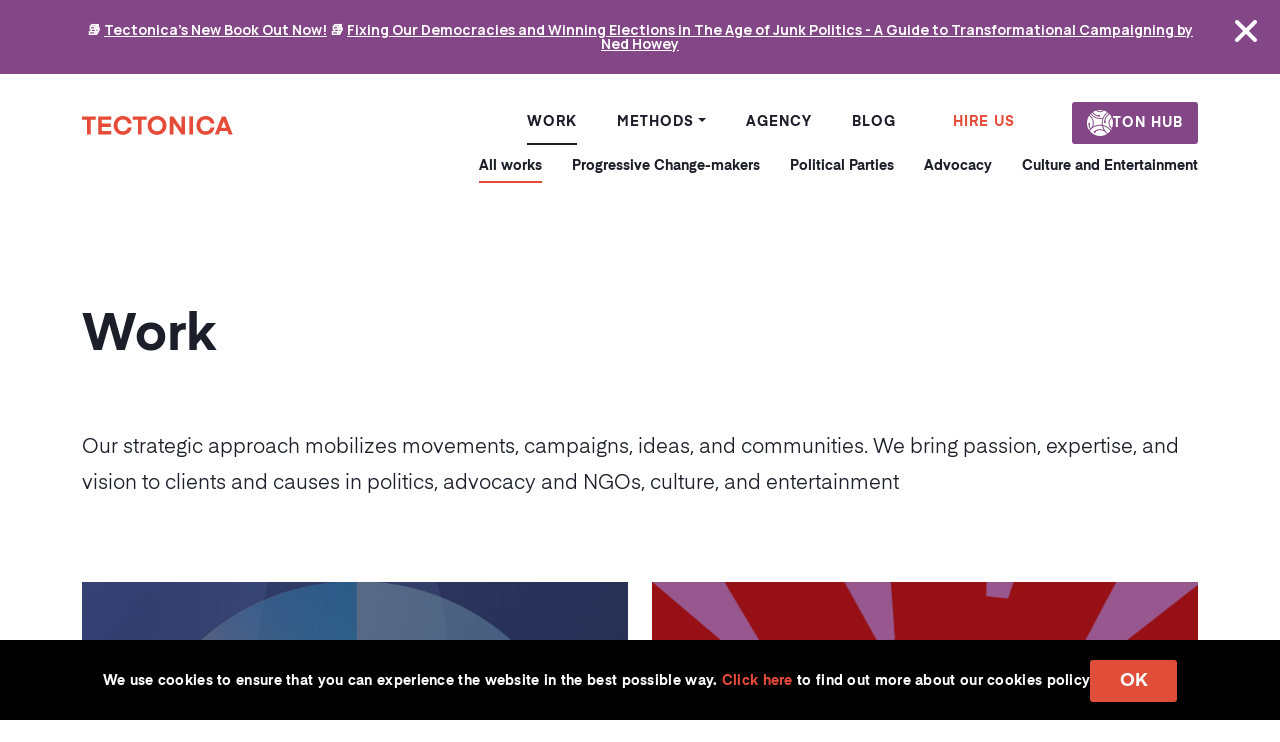

--- FILE ---
content_type: text/html; charset=utf-8
request_url: https://www.tectonica.co/work
body_size: 48327
content:
<!DOCTYPE html><html lang="en" class="__variable_5f1e15 __variable_b959f1 __variable_a402ac __variable_272383 __variable_d725f3"><head><meta charSet="utf-8"/><link rel="preload" as="font" href="/_next/static/media/0f3f5aba141bee06-s.p.woff" crossorigin="" type="font/woff"/><link rel="preload" as="font" href="/_next/static/media/4c9affa5bc8f420e-s.p.woff2" crossorigin="" type="font/woff2"/><link rel="preload" as="font" href="/_next/static/media/5c0c2bcbaa4149ca-s.p.woff2" crossorigin="" type="font/woff2"/><link rel="preload" as="font" href="/_next/static/media/8f8aa78a88cfd71e-s.p.woff" crossorigin="" type="font/woff"/><link rel="preload" as="font" href="/_next/static/media/ab3c67a187e05951-s.p.woff" crossorigin="" type="font/woff"/><link rel="stylesheet" href="/_next/static/css/4f6ea7398764712e.css" data-precedence="next"/><link rel="preload" as="style" href="/_next/static/css/8c250e3fdc584819.css"/><link rel="preload" as="style" href="/_next/static/css/11e7e8b9c0239183.css"/><link rel="preload" as="script" href="https://www.googletagmanager.com/gtm.js?id=GTM-WQTSS9S"/><link rel="preload" as="script" href="https://www.googletagmanager.com/gtag/js?id=UA-30884723-1"/><meta name="next-size-adjust"/><title>Work</title><meta name="description" content="Tectonica Organizing Network and Training program aims to empower the community of those seeking to create change with innovative methods that empower"/><meta name="keywords" content="Digital campaign tools,Political campaign technology,Digital tools for activists,Tech solutions for social change,Political communication tools,CRM solutions,Progressive organizing solutions"/><meta name="viewport" content="width=device-width, initial-scale=1"/><meta property="og:title" content="Work"/><meta property="og:description" content="Tectonica Organizing Network and Training program aims to empower the community of those seeking to create change with innovative methods that empower"/><meta property="og:url" content="https://www.tectonica.co/work"/><meta property="og:site_name" content="Tectonica Digital Campaign Solutions"/><meta property="og:locale" content="en_US"/><meta property="og:image" content="https://www.datocms-assets.com/101636/1714485172-tectonica-share-image.png?auto=format&amp;fit=max&amp;w=1200"/><meta property="og:type" content="website"/><meta name="twitter:card" content="summary_large_image"/><meta name="twitter:creator" content="@WeAreTectonica"/><meta name="twitter:title" content="Work"/><meta name="twitter:description" content="Tectonica Organizing Network and Training program aims to empower the community of those seeking to create change with innovative methods that empower"/><meta name="twitter:image" content="https://www.datocms-assets.com/101636/1714485172-tectonica-share-image.png?auto=format&amp;fit=max&amp;w=1200"/><link rel="icon" href="/favicon.ico" type="image/x-icon" sizes="any"/><script src="/_next/static/chunks/polyfills-c67a75d1b6f99dc8.js" noModule=""></script></head><body><div class="spinner-container"><span class="loader"></span></div><script src="/_next/static/chunks/webpack-668d2a6d3fb62acb.js" async=""></script><script src="/_next/static/chunks/2443530c-fbf5d4d6ecea3597.js" async=""></script><script src="/_next/static/chunks/235-71694ca9db0655ef.js" async=""></script><script src="/_next/static/chunks/main-app-e4f7eee2a4476ee5.js" async=""></script></body></html><script>(self.__next_f=self.__next_f||[]).push([0])</script><script>self.__next_f.push([1,"1:HL[\"/_next/static/media/0f3f5aba141bee06-s.p.woff\",{\"as\":\"font\",\"type\":\"font/woff\"}]\n2:HL[\"/_next/static/media/4c9affa5bc8f420e-s.p.woff2\",{\"as\":\"font\",\"type\":\"font/woff2\"}]\n3:HL[\"/_next/static/media/5c0c2bcbaa4149ca-s.p.woff2\",{\"as\":\"font\",\"type\":\"font/woff2\"}]\n4:HL[\"/_next/static/media/8f8aa78a88cfd71e-s.p.woff\",{\"as\":\"font\",\"type\":\"font/woff\"}]\n5:HL[\"/_next/static/media/ab3c67a187e05951-s.p.woff\",{\"as\":\"font\",\"type\":\"font/woff\"}]\n6:HL[\"/_next/static/css/4f6ea7398764712e.css\",{\"as\":\"style\"}]\n0:\"$L7\"\n"])</script><script>self.__next_f.push([1,"8:HL[\"/_next/static/css/8c250e3fdc584819.css\",{\"as\":\"style\"}]\n9:HL[\"/_next/static/css/11e7e8b9c0239183.css\",{\"as\":\"style\"}]\n"])</script><script>self.__next_f.push([1,"a:I{\"id\":\"47858\",\"chunks\":[\"2272:static/chunks/webpack-668d2a6d3fb62acb.js\",\"2667:static/chunks/2443530c-fbf5d4d6ecea3597.js\",\"235:static/chunks/235-71694ca9db0655ef.js\"],\"name\":\"\",\"async\":false}\nc:I{\"id\":\"63055\",\"chunks\":[\"2272:static/chunks/webpack-668d2a6d3fb62acb.js\",\"2667:static/chunks/2443530c-fbf5d4d6ecea3597.js\",\"235:static/chunks/235-71694ca9db0655ef.js\"],\"name\":\"\",\"async\":false}\nd:I{\"id\":\"37499\",\"chunks\":[\"8840:static/chunks/500fe438-1751d8f78a884181.js\",\"414:static/chunks/414-bbffc3de5392c403.js\""])</script><script>self.__next_f.push([1,",\"7235:static/chunks/7235-b389b325ef5f91f0.js\",\"3185:static/chunks/app/layout-2bfb4de0ff1ba03f.js\"],\"name\":\"GoogleTagManager\",\"async\":false}\n"])</script><script>self.__next_f.push([1,"e:I{\"id\":\"54170\",\"chunks\":[\"2946:static/chunks/633eb1ea-6085cbd2e2d7c782.js\",\"8840:static/chunks/500fe438-1751d8f78a884181.js\",\"414:static/chunks/414-bbffc3de5392c403.js\",\"2011:static/chunks/2011-075071067a834e3b.js\",\"9809:static/chunks/9809-dc53f35a053aa6b9.js\",\"6815:static/chunks/6815-3820e45ac48ef9ce.js\",\"2945:static/chunks/2945-ed35a1866497534e.js\",\"7859:static/chunks/7859-e0f7943a1c0bd37e.js\",\"7235:static/chunks/7235-b389b325ef5f91f0.js\",\"2149:static/chunks/2149-36ddc35aa03c110f.js\",\"7853:static/chunks/7853-ede4143ef304deba.js\",\"5910:static/chunks/5910-25bab322b949f34d.js\",\"2474:static/chunks/2474-3806fe27eeeace55.js\",\"2358:static/chunks/app/ton_hub/page-7c45125fc28e77e2.js\"],\"name\":\"AuthContextProvider\",\"async\":false}\n"])</script><script>self.__next_f.push([1,"f:I{\"id\":\"52515\",\"chunks\":[\"8840:static/chunks/500fe438-1751d8f78a884181.js\",\"414:static/chunks/414-bbffc3de5392c403.js\",\"7235:static/chunks/7235-b389b325ef5f91f0.js\",\"3185:static/chunks/app/layout-2bfb4de0ff1ba03f.js\"],\"name\":\"\",\"async\":false}\n10:I{\"id\":\"64654\",\"chunks\":[\"8840:static/chunks/500fe438-1751d8f78a884181.js\",\"414:static/chunks/414-bbffc3de5392c403.js\",\"7235:static/chunks/7235-b389b325ef5f91f0.js\",\"3185:static/chunks/app/layout-2bfb4de0ff1ba03f.js\"],\"name\":\"GoogleAnalytics\",\"async\":false}\n11:I{\""])</script><script>self.__next_f.push([1,"id\":\"99544\",\"chunks\":[\"2272:static/chunks/webpack-668d2a6d3fb62acb.js\",\"2667:static/chunks/2443530c-fbf5d4d6ecea3597.js\",\"235:static/chunks/235-71694ca9db0655ef.js\"],\"name\":\"\",\"async\":false}\n12:I{\"id\":\"10099\",\"chunks\":[\"2272:static/chunks/webpack-668d2a6d3fb62acb.js\",\"2667:static/chunks/2443530c-fbf5d4d6ecea3597.js\",\"235:static/chunks/235-71694ca9db0655ef.js\"],\"name\":\"\",\"async\":false}\n"])</script><script>self.__next_f.push([1,"7:[[[\"$\",\"link\",\"0\",{\"rel\":\"stylesheet\",\"href\":\"/_next/static/css/4f6ea7398764712e.css\",\"precedence\":\"next\"}]],[\"$\",\"$La\",null,{\"assetPrefix\":\"\",\"initialCanonicalUrl\":\"/work\",\"initialTree\":[\"\",{\"children\":[[\"slug\",\"work\",\"d\"],{\"children\":[\"__PAGE__?{\\\"slug\\\":\\\"work\\\"}\",{}]}]},\"$undefined\",\"$undefined\",true],\"initialHead\":[\"$Lb\",[\"$\",\"meta\",null,{\"name\":\"next-size-adjust\"}]],\"globalErrorComponent\":\"$c\",\"notFound\":[\"$\",\"html\",null,{\"lang\":\"en\",\"className\":\"__variable_5f1e15 __variable_b959f1 __variable_a402ac __variable_272383 __variable_d725f3\",\"children\":[null,[\"$\",\"$Ld\",null,{\"gtmId\":\"GTM-WQTSS9S\"}],[\"$\",\"body\",null,{\"children\":[[\"$\",\"$Le\",null,{\"children\":[\"$undefined\",[[\"$\",\"title\",null,{\"children\":\"404: This page could not be found.\"}],[\"$\",\"div\",null,{\"style\":{\"fontFamily\":\"system-ui,\\\"Segoe UI\\\",Roboto,Helvetica,Arial,sans-serif,\\\"Apple Color Emoji\\\",\\\"Segoe UI Emoji\\\"\",\"height\":\"100vh\",\"textAlign\":\"center\",\"display\":\"flex\",\"flexDirection\":\"column\",\"alignItems\":\"center\",\"justifyContent\":\"center\"},\"children\":[\"$\",\"div\",null,{\"children\":[[\"$\",\"style\",null,{\"dangerouslySetInnerHTML\":{\"__html\":\"body{color:#000;background:#fff;margin:0}.next-error-h1{border-right:1px solid rgba(0,0,0,.3)}@media (prefers-color-scheme:dark){body{color:#fff;background:#000}.next-error-h1{border-right:1px solid rgba(255,255,255,.3)}}\"}}],[\"$\",\"h1\",null,{\"className\":\"next-error-h1\",\"style\":{\"display\":\"inline-block\",\"margin\":\"0 20px 0 0\",\"padding\":\"0 23px 0 0\",\"fontSize\":24,\"fontWeight\":500,\"verticalAlign\":\"top\",\"lineHeight\":\"49px\"},\"children\":\"404\"}],[\"$\",\"div\",null,{\"style\":{\"display\":\"inline-block\"},\"children\":[\"$\",\"h2\",null,{\"style\":{\"fontSize\":14,\"fontWeight\":400,\"lineHeight\":\"49px\",\"margin\":0},\"children\":\"This page could not be found.\"}]}]]}]}]]]}],[\"$\",\"$Lf\",null,{}]]}],[\"$\",\"$L10\",null,{\"gaId\":\"UA-30884723-1\"}]]}],\"asNotFound\":false,\"children\":[[\"$\",\"html\",null,{\"lang\":\"en\",\"className\":\"__variable_5f1e15 __variable_b959f1 __variable_a402ac __variable_272383 __variable_d725f3\",\"children\":[null,[\"$\",\"$Ld\",null,{\"gtmId\":\"GTM-WQTSS9S\"}],[\"$\",\"body\",null,{\"children\":[[\"$\",\"$Le\",null,{\"children\":[\"$\",\"$L11\",null,{\"parallelRouterKey\":\"children\",\"segmentPath\":[\"children\"],\"error\":\"$undefined\",\"errorStyles\":\"$undefined\",\"loading\":\"$undefined\",\"loadingStyles\":\"$undefined\",\"hasLoading\":false,\"template\":[\"$\",\"$L12\",null,{}],\"templateStyles\":\"$undefined\",\"notFound\":\"$undefined\",\"notFoundStyles\":\"$undefined\",\"asNotFound\":false,\"childProp\":{\"current\":[\"$\",\"$L11\",null,{\"parallelRouterKey\":\"children\",\"segmentPath\":[\"children\",[\"slug\",\"work\",\"d\"],\"children\"],\"error\":\"$undefined\",\"errorStyles\":\"$undefined\",\"loading\":\"$undefined\",\"loadingStyles\":\"$undefined\",\"hasLoading\":false,\"template\":[\"$\",\"$L12\",null,{}],\"templateStyles\":\"$undefined\",\"notFound\":\"$undefined\",\"notFoundStyles\":\"$undefined\",\"asNotFound\":false,\"childProp\":{\"current\":[\"$L13\",null],\"segment\":\"__PAGE__?{\\\"slug\\\":\\\"work\\\"}\"},\"styles\":[[\"$\",\"link\",\"0\",{\"rel\":\"stylesheet\",\"href\":\"/_next/static/css/8c250e3fdc584819.css\",\"precedence\":\"next\"}],[\"$\",\"link\",\"1\",{\"rel\":\"stylesheet\",\"href\":\"/_next/static/css/11e7e8b9c0239183.css\",\"precedence\":\"next\"}]]}],\"segment\":[\"slug\",\"work\",\"d\"]},\"styles\":[]}]}],[\"$\",\"$Lf\",null,{}]]}],[\"$\",\"$L10\",null,{\"gaId\":\"UA-30884723-1\"}]]}],null]}]]\n"])</script><script>self.__next_f.push([1,"b:[[[\"$\",\"meta\",null,{\"charSet\":\"utf-8\"}],[\"$\",\"title\",null,{\"children\":\"Work\"}],[\"$\",\"meta\",null,{\"name\":\"description\",\"content\":\"Tectonica Organizing Network and Training program aims to empower the community of those seeking to create change with innovative methods that empower\"}],null,null,null,null,[\"$\",\"meta\",null,{\"name\":\"keywords\",\"content\":\"Digital campaign tools,Political campaign technology,Digital tools for activists,Tech solutions for social change,Political communication tools,CRM solutions,Progressive organizing solutions\"}],null,null,null,[\"$\",\"meta\",null,{\"name\":\"viewport\",\"content\":\"width=device-width, initial-scale=1\"}],null,null,null,null,null,null,null,null,null,null,[]],[null,null,null,null],null,null,[null,null,null,null,null],null,[null,[\"$\",\"meta\",null,{\"property\":\"og:title\",\"content\":\"Work\"}],[\"$\",\"meta\",null,{\"property\":\"og:description\",\"content\":\"Tectonica Organizing Network and Training program aims to empower the community of those seeking to create change with innovative methods that empower\"}],[\"$\",\"meta\",null,{\"property\":\"og:url\",\"content\":\"https://www.tectonica.co/work\"}],[\"$\",\"meta\",null,{\"property\":\"og:site_name\",\"content\":\"Tectonica Digital Campaign Solutions\"}],[\"$\",\"meta\",null,{\"property\":\"og:locale\",\"content\":\"en_US\"}],null,null,[[[\"$\",\"meta\",null,{\"property\":\"og:image\",\"content\":\"https://www.datocms-assets.com/101636/1714485172-tectonica-share-image.png?auto=format\u0026fit=max\u0026w=1200\"}]]],null,null,null,null,null,null,[\"$\",\"meta\",null,{\"property\":\"og:type\",\"content\":\"website\"}]],[[\"$\",\"meta\",null,{\"name\":\"twitter:card\",\"content\":\"summary_large_image\"}],null,null,[\"$\",\"meta\",null,{\"name\":\"twitter:creator\",\"content\":\"@WeAreTectonica\"}],null,[\"$\",\"meta\",null,{\"name\":\"twitter:title\",\"content\":\"Work\"}],[\"$\",\"meta\",null,{\"name\":\"twitter:description\",\"content\":\"Tectonica Organizing Network and Training program aims to empower the community of those seeking to create change with innovative methods that empower\"}],[[[\"$\",\"meta\",null,{\"name\":\"twitter:image\",\"content\":\"https://www.datocms-assets.com/101636/1714485172-tectonica-share-image.png?auto=format\u0026fit=max\u0026w=1200\"}]]],null,null],null,[null,[[\"$\",\"link\",null,{\"rel\":\"icon\",\"href\":\"/favicon.ico\",\"type\":\"image/x-icon\",\"sizes\":\"any\"}]],[],null]]\n"])</script><script>self.__next_f.push([1,"14:I{\"id\":\"42450\",\"chunks\":[\"414:static/chunks/414-bbffc3de5392c403.js\",\"2011:static/chunks/2011-075071067a834e3b.js\",\"9809:static/chunks/9809-dc53f35a053aa6b9.js\",\"7589:static/chunks/7589-7b53f3426a70cc05.js\",\"2149:static/chunks/2149-36ddc35aa03c110f.js\",\"6451:static/chunks/6451-c4ecc0c6891fd733.js\",\"2305:static/chunks/app/guide/[slug]/thank-you/page-1c2e384a4f6f02b6.js\"],\"name\":\"\",\"async\":false}\n"])</script><script>self.__next_f.push([1,"15:I{\"id\":\"31722\",\"chunks\":[\"2946:static/chunks/633eb1ea-6085cbd2e2d7c782.js\",\"2468:static/chunks/aecbda34-33b31790939be1c9.js\",\"414:static/chunks/414-bbffc3de5392c403.js\",\"2011:static/chunks/2011-075071067a834e3b.js\",\"9809:static/chunks/9809-dc53f35a053aa6b9.js\",\"6815:static/chunks/6815-3820e45ac48ef9ce.js\",\"7589:static/chunks/7589-7b53f3426a70cc05.js\",\"168:static/chunks/168-53e6dd7113ad9752.js\",\"2149:static/chunks/2149-36ddc35aa03c110f.js\",\"7853:static/chunks/7853-ede4143ef304deba.js\",\"6451:static/chunks/6451-c4ecc0c6891fd733.js\",\"7346:static/chunks/app/updates/page-58e7d48ca8acc7fb.js\"],\"name\":\"FadeIn\",\"async\":false}\n"])</script><script>self.__next_f.push([1,"16:\"$Sreact.suspense\"\n"])</script><script>self.__next_f.push([1,"17:I{\"id\":\"2666\",\"chunks\":[\"2946:static/chunks/633eb1ea-6085cbd2e2d7c782.js\",\"8840:static/chunks/500fe438-1751d8f78a884181.js\",\"414:static/chunks/414-bbffc3de5392c403.js\",\"2011:static/chunks/2011-075071067a834e3b.js\",\"9809:static/chunks/9809-dc53f35a053aa6b9.js\",\"6815:static/chunks/6815-3820e45ac48ef9ce.js\",\"2945:static/chunks/2945-ed35a1866497534e.js\",\"7859:static/chunks/7859-e0f7943a1c0bd37e.js\",\"7235:static/chunks/7235-b389b325ef5f91f0.js\",\"2149:static/chunks/2149-36ddc35aa03c110f.js\",\"7853:static/chunks/7853-ede4143ef304deba.js\",\"5910:static/chunks/5910-25bab322b949f34d.js\",\"2474:static/chunks/2474-3806fe27eeeace55.js\",\"2358:static/chunks/app/ton_hub/page-7c45125fc28e77e2.js\"],\"name\":\"NoSSR\",\"async\":false}\n"])</script><script>self.__next_f.push([1,"19:I{\"id\":\"90414\",\"chunks\":[\"414:static/chunks/414-bbffc3de5392c403.js\",\"2011:static/chunks/2011-075071067a834e3b.js\",\"9809:static/chunks/9809-dc53f35a053aa6b9.js\",\"7589:static/chunks/7589-7b53f3426a70cc05.js\",\"2149:static/chunks/2149-36ddc35aa03c110f.js\",\"6451:static/chunks/6451-c4ecc0c6891fd733.js\",\"2305:static/chunks/app/guide/[slug]/thank-you/page-1c2e384a4f6f02b6.js\"],\"name\":\"\",\"async\":false}\n"])</script><script>self.__next_f.push([1,"13:[\"$\",\"$L14\",null,{\"navLinks\":[{\"id\":\"117147728\",\"title\":\"Work\",\"content\":{\"__typename\":\"PageRecord\",\"id\":\"117982410\",\"slug\":\"work\",\"_modelApiKey\":\"page\"},\"style\":\"\",\"icon\":null,\"comingSoon\":null,\"children\":[{\"id\":\"185715207\",\"title\":\"All works\",\"comingSoon\":null,\"parent\":{\"content\":{\"slug\":\"work\",\"_modelApiKey\":\"page\"},\"title\":\"Work\",\"children\":[{\"title\":\"All works\",\"comingSoon\":null,\"content\":{\"slug\":\"work\",\"_modelApiKey\":\"page\"}},{\"title\":\"Progressive Change-makers\",\"comingSoon\":null,\"content\":{\"slug\":\"progressive-change-makers\",\"_modelApiKey\":\"page\"}},{\"title\":\"Political Parties\",\"comingSoon\":null,\"content\":{\"slug\":\"political-parties\",\"_modelApiKey\":\"page\"}},{\"title\":\"Advocacy \",\"comingSoon\":null,\"content\":{\"slug\":\"advocacy\",\"_modelApiKey\":\"page\"}},{\"title\":\"Culture and Entertainment\",\"comingSoon\":null,\"content\":{\"slug\":\"culture-and-entertainment\",\"_modelApiKey\":\"page\"}}]},\"content\":{\"__typename\":\"PageRecord\",\"id\":\"117982410\",\"slug\":\"work\",\"_modelApiKey\":\"page\"}},{\"id\":\"185715208\",\"title\":\"Progressive Change-makers\",\"comingSoon\":null,\"parent\":{\"content\":{\"slug\":\"work\",\"_modelApiKey\":\"page\"},\"title\":\"Work\",\"children\":[{\"title\":\"All works\",\"comingSoon\":null,\"content\":{\"slug\":\"work\",\"_modelApiKey\":\"page\"}},{\"title\":\"Progressive Change-makers\",\"comingSoon\":null,\"content\":{\"slug\":\"progressive-change-makers\",\"_modelApiKey\":\"page\"}},{\"title\":\"Political Parties\",\"comingSoon\":null,\"content\":{\"slug\":\"political-parties\",\"_modelApiKey\":\"page\"}},{\"title\":\"Advocacy \",\"comingSoon\":null,\"content\":{\"slug\":\"advocacy\",\"_modelApiKey\":\"page\"}},{\"title\":\"Culture and Entertainment\",\"comingSoon\":null,\"content\":{\"slug\":\"culture-and-entertainment\",\"_modelApiKey\":\"page\"}}]},\"content\":{\"__typename\":\"PageRecord\",\"id\":\"185715292\",\"slug\":\"progressive-change-makers\",\"_modelApiKey\":\"page\"}},{\"id\":\"185715210\",\"title\":\"Political Parties\",\"comingSoon\":null,\"parent\":{\"content\":{\"slug\":\"work\",\"_modelApiKey\":\"page\"},\"title\":\"Work\",\"children\":[{\"title\":\"All works\",\"comingSoon\":null,\"content\":{\"slug\":\"work\",\"_modelApiKey\":\"page\"}},{\"title\":\"Progressive Change-makers\",\"comingSoon\":null,\"content\":{\"slug\":\"progressive-change-makers\",\"_modelApiKey\":\"page\"}},{\"title\":\"Political Parties\",\"comingSoon\":null,\"content\":{\"slug\":\"political-parties\",\"_modelApiKey\":\"page\"}},{\"title\":\"Advocacy \",\"comingSoon\":null,\"content\":{\"slug\":\"advocacy\",\"_modelApiKey\":\"page\"}},{\"title\":\"Culture and Entertainment\",\"comingSoon\":null,\"content\":{\"slug\":\"culture-and-entertainment\",\"_modelApiKey\":\"page\"}}]},\"content\":{\"__typename\":\"PageRecord\",\"id\":\"185715310\",\"slug\":\"political-parties\",\"_modelApiKey\":\"page\"}},{\"id\":\"185715215\",\"title\":\"Advocacy \",\"comingSoon\":null,\"parent\":{\"content\":{\"slug\":\"work\",\"_modelApiKey\":\"page\"},\"title\":\"Work\",\"children\":[{\"title\":\"All works\",\"comingSoon\":null,\"content\":{\"slug\":\"work\",\"_modelApiKey\":\"page\"}},{\"title\":\"Progressive Change-makers\",\"comingSoon\":null,\"content\":{\"slug\":\"progressive-change-makers\",\"_modelApiKey\":\"page\"}},{\"title\":\"Political Parties\",\"comingSoon\":null,\"content\":{\"slug\":\"political-parties\",\"_modelApiKey\":\"page\"}},{\"title\":\"Advocacy \",\"comingSoon\":null,\"content\":{\"slug\":\"advocacy\",\"_modelApiKey\":\"page\"}},{\"title\":\"Culture and Entertainment\",\"comingSoon\":null,\"content\":{\"slug\":\"culture-and-entertainment\",\"_modelApiKey\":\"page\"}}]},\"content\":{\"__typename\":\"PageRecord\",\"id\":\"185715311\",\"slug\":\"advocacy\",\"_modelApiKey\":\"page\"}},{\"id\":\"185715217\",\"title\":\"Culture and Entertainment\",\"comingSoon\":null,\"parent\":{\"content\":{\"slug\":\"work\",\"_modelApiKey\":\"page\"},\"title\":\"Work\",\"children\":[{\"title\":\"All works\",\"comingSoon\":null,\"content\":{\"slug\":\"work\",\"_modelApiKey\":\"page\"}},{\"title\":\"Progressive Change-makers\",\"comingSoon\":null,\"content\":{\"slug\":\"progressive-change-makers\",\"_modelApiKey\":\"page\"}},{\"title\":\"Political Parties\",\"comingSoon\":null,\"content\":{\"slug\":\"political-parties\",\"_modelApiKey\":\"page\"}},{\"title\":\"Advocacy \",\"comingSoon\":null,\"content\":{\"slug\":\"advocacy\",\"_modelApiKey\":\"page\"}},{\"title\":\"Culture and Entertainment\",\"comingSoon\":null,\"content\":{\"slug\":\"culture-and-entertainment\",\"_modelApiKey\":\"page\"}}]},\"content\":{\"__typename\":\"PageRecord\",\"id\":\"185715312\",\"slug\":\"culture-and-entertainment\",\"_modelApiKey\":\"page\"}}]},{\"id\":\"117174448\",\"title\":\"Methods\",\"content\":{\"__typename\":\"MethodRecord\",\"id\":\"117982430\",\"slug\":\"methods\",\"_modelApiKey\":\"method\"},\"style\":\"dropdown\",\"icon\":null,\"comingSoon\":null,\"children\":[{\"id\":\"cC7gaTiwSamYNWixPmZ7RQ\",\"title\":\"Our Approach\",\"comingSoon\":false,\"parent\":{\"content\":{},\"title\":\"Methods\",\"children\":[{\"title\":\"Our Approach\",\"comingSoon\":false,\"content\":{}},{\"title\":\"Strategic Discovery\",\"comingSoon\":null,\"content\":{\"id\":\"fp46teVIRUedhM0pJINJTQ\",\"slug\":\"social_change_strategy\",\"_modelApiKey\":\"guide\"}},{\"title\":\"Web\",\"comingSoon\":false,\"content\":{\"id\":\"Jms2YVgZQ_aGgXU2qEUlbw\",\"slug\":\"websites-for-people-based-change\",\"_modelApiKey\":\"guide\"}},{\"title\":\"Creative packages\",\"comingSoon\":false,\"content\":{\"id\":\"V-QuzdfjQBm6baOXlLHicw\",\"slug\":\"movement-creative-packages\",\"_modelApiKey\":\"service_creative_v2\"}},{\"title\":\"Brand\",\"comingSoon\":true,\"content\":{\"id\":\"Jms2YVgZQ_aGgXU2qEUlbw\",\"slug\":\"websites-for-people-based-change\",\"_modelApiKey\":\"guide\"}},{\"title\":\"CRM\",\"comingSoon\":false,\"content\":{\"id\":\"LjU_IrKbTLSu5XLsgsxU8w\",\"slug\":\"crms-for-people-based-change\",\"_modelApiKey\":\"guide\"}},{\"title\":\"People-based Campaigns\",\"comingSoon\":true,\"content\":{\"id\":\"Jms2YVgZQ_aGgXU2qEUlbw\",\"slug\":\"websites-for-people-based-change\",\"_modelApiKey\":\"guide\"}}]},\"content\":{\"__typename\":\"MethodRecord\",\"id\":\"117982430\",\"slug\":\"methods\",\"_modelApiKey\":\"method\"}},{\"id\":\"Jm4E046bTFyqaVd1kn-J2g\",\"title\":\"Strategic Discovery\",\"comingSoon\":null,\"parent\":{\"content\":{},\"title\":\"Methods\",\"children\":[{\"title\":\"Our Approach\",\"comingSoon\":false,\"content\":{}},{\"title\":\"Strategic Discovery\",\"comingSoon\":null,\"content\":{\"id\":\"fp46teVIRUedhM0pJINJTQ\",\"slug\":\"social_change_strategy\",\"_modelApiKey\":\"guide\"}},{\"title\":\"Web\",\"comingSoon\":false,\"content\":{\"id\":\"Jms2YVgZQ_aGgXU2qEUlbw\",\"slug\":\"websites-for-people-based-change\",\"_modelApiKey\":\"guide\"}},{\"title\":\"Creative packages\",\"comingSoon\":false,\"content\":{\"id\":\"V-QuzdfjQBm6baOXlLHicw\",\"slug\":\"movement-creative-packages\",\"_modelApiKey\":\"service_creative_v2\"}},{\"title\":\"Brand\",\"comingSoon\":true,\"content\":{\"id\":\"Jms2YVgZQ_aGgXU2qEUlbw\",\"slug\":\"websites-for-people-based-change\",\"_modelApiKey\":\"guide\"}},{\"title\":\"CRM\",\"comingSoon\":false,\"content\":{\"id\":\"LjU_IrKbTLSu5XLsgsxU8w\",\"slug\":\"crms-for-people-based-change\",\"_modelApiKey\":\"guide\"}},{\"title\":\"People-based Campaigns\",\"comingSoon\":true,\"content\":{\"id\":\"Jms2YVgZQ_aGgXU2qEUlbw\",\"slug\":\"websites-for-people-based-change\",\"_modelApiKey\":\"guide\"}}]},\"content\":{\"__typename\":\"GuideRecord\",\"id\":\"fp46teVIRUedhM0pJINJTQ\",\"slug\":\"social_change_strategy\",\"_modelApiKey\":\"guide\"}},{\"id\":\"emgB8V2mQjuy_WP1OjkYDw\",\"title\":\"Web\",\"comingSoon\":false,\"parent\":{\"content\":{},\"title\":\"Methods\",\"children\":[{\"title\":\"Our Approach\",\"comingSoon\":false,\"content\":{}},{\"title\":\"Strategic Discovery\",\"comingSoon\":null,\"content\":{\"id\":\"fp46teVIRUedhM0pJINJTQ\",\"slug\":\"social_change_strategy\",\"_modelApiKey\":\"guide\"}},{\"title\":\"Web\",\"comingSoon\":false,\"content\":{\"id\":\"Jms2YVgZQ_aGgXU2qEUlbw\",\"slug\":\"websites-for-people-based-change\",\"_modelApiKey\":\"guide\"}},{\"title\":\"Creative packages\",\"comingSoon\":false,\"content\":{\"id\":\"V-QuzdfjQBm6baOXlLHicw\",\"slug\":\"movement-creative-packages\",\"_modelApiKey\":\"service_creative_v2\"}},{\"title\":\"Brand\",\"comingSoon\":true,\"content\":{\"id\":\"Jms2YVgZQ_aGgXU2qEUlbw\",\"slug\":\"websites-for-people-based-change\",\"_modelApiKey\":\"guide\"}},{\"title\":\"CRM\",\"comingSoon\":false,\"content\":{\"id\":\"LjU_IrKbTLSu5XLsgsxU8w\",\"slug\":\"crms-for-people-based-change\",\"_modelApiKey\":\"guide\"}},{\"title\":\"People-based Campaigns\",\"comingSoon\":true,\"content\":{\"id\":\"Jms2YVgZQ_aGgXU2qEUlbw\",\"slug\":\"websites-for-people-based-change\",\"_modelApiKey\":\"guide\"}}]},\"content\":{\"__typename\":\"GuideRecord\",\"id\":\"Jms2YVgZQ_aGgXU2qEUlbw\",\"slug\":\"websites-for-people-based-change\",\"_modelApiKey\":\"guide\"}},{\"id\":\"RC-rrZVvSha_nHFHq5-3Tg\",\"title\":\"Creative packages\",\"comingSoon\":false,\"parent\":{\"content\":{},\"title\":\"Methods\",\"children\":[{\"title\":\"Our Approach\",\"comingSoon\":false,\"content\":{}},{\"title\":\"Strategic Discovery\",\"comingSoon\":null,\"content\":{\"id\":\"fp46teVIRUedhM0pJINJTQ\",\"slug\":\"social_change_strategy\",\"_modelApiKey\":\"guide\"}},{\"title\":\"Web\",\"comingSoon\":false,\"content\":{\"id\":\"Jms2YVgZQ_aGgXU2qEUlbw\",\"slug\":\"websites-for-people-based-change\",\"_modelApiKey\":\"guide\"}},{\"title\":\"Creative packages\",\"comingSoon\":false,\"content\":{\"id\":\"V-QuzdfjQBm6baOXlLHicw\",\"slug\":\"movement-creative-packages\",\"_modelApiKey\":\"service_creative_v2\"}},{\"title\":\"Brand\",\"comingSoon\":true,\"content\":{\"id\":\"Jms2YVgZQ_aGgXU2qEUlbw\",\"slug\":\"websites-for-people-based-change\",\"_modelApiKey\":\"guide\"}},{\"title\":\"CRM\",\"comingSoon\":false,\"content\":{\"id\":\"LjU_IrKbTLSu5XLsgsxU8w\",\"slug\":\"crms-for-people-based-change\",\"_modelApiKey\":\"guide\"}},{\"title\":\"People-based Campaigns\",\"comingSoon\":true,\"content\":{\"id\":\"Jms2YVgZQ_aGgXU2qEUlbw\",\"slug\":\"websites-for-people-based-change\",\"_modelApiKey\":\"guide\"}}]},\"content\":{\"__typename\":\"ServiceCreativeV2Record\",\"id\":\"V-QuzdfjQBm6baOXlLHicw\",\"slug\":\"movement-creative-packages\",\"_modelApiKey\":\"service_creative_v2\"}},{\"id\":\"RCHlPUdqR1quGhvFQeMGgg\",\"title\":\"Brand\",\"comingSoon\":true,\"parent\":{\"content\":{},\"title\":\"Methods\",\"children\":[{\"title\":\"Our Approach\",\"comingSoon\":false,\"content\":{}},{\"title\":\"Strategic Discovery\",\"comingSoon\":null,\"content\":{\"id\":\"fp46teVIRUedhM0pJINJTQ\",\"slug\":\"social_change_strategy\",\"_modelApiKey\":\"guide\"}},{\"title\":\"Web\",\"comingSoon\":false,\"content\":{\"id\":\"Jms2YVgZQ_aGgXU2qEUlbw\",\"slug\":\"websites-for-people-based-change\",\"_modelApiKey\":\"guide\"}},{\"title\":\"Creative packages\",\"comingSoon\":false,\"content\":{\"id\":\"V-QuzdfjQBm6baOXlLHicw\",\"slug\":\"movement-creative-packages\",\"_modelApiKey\":\"service_creative_v2\"}},{\"title\":\"Brand\",\"comingSoon\":true,\"content\":{\"id\":\"Jms2YVgZQ_aGgXU2qEUlbw\",\"slug\":\"websites-for-people-based-change\",\"_modelApiKey\":\"guide\"}},{\"title\":\"CRM\",\"comingSoon\":false,\"content\":{\"id\":\"LjU_IrKbTLSu5XLsgsxU8w\",\"slug\":\"crms-for-people-based-change\",\"_modelApiKey\":\"guide\"}},{\"title\":\"People-based Campaigns\",\"comingSoon\":true,\"content\":{\"id\":\"Jms2YVgZQ_aGgXU2qEUlbw\",\"slug\":\"websites-for-people-based-change\",\"_modelApiKey\":\"guide\"}}]},\"content\":{\"__typename\":\"GuideRecord\",\"id\":\"Jms2YVgZQ_aGgXU2qEUlbw\",\"slug\":\"websites-for-people-based-change\",\"_modelApiKey\":\"guide\"}},{\"id\":\"A59gBpXfTpebiab2mia8EA\",\"title\":\"CRM\",\"comingSoon\":false,\"parent\":{\"content\":{},\"title\":\"Methods\",\"children\":[{\"title\":\"Our Approach\",\"comingSoon\":false,\"content\":{}},{\"title\":\"Strategic Discovery\",\"comingSoon\":null,\"content\":{\"id\":\"fp46teVIRUedhM0pJINJTQ\",\"slug\":\"social_change_strategy\",\"_modelApiKey\":\"guide\"}},{\"title\":\"Web\",\"comingSoon\":false,\"content\":{\"id\":\"Jms2YVgZQ_aGgXU2qEUlbw\",\"slug\":\"websites-for-people-based-change\",\"_modelApiKey\":\"guide\"}},{\"title\":\"Creative packages\",\"comingSoon\":false,\"content\":{\"id\":\"V-QuzdfjQBm6baOXlLHicw\",\"slug\":\"movement-creative-packages\",\"_modelApiKey\":\"service_creative_v2\"}},{\"title\":\"Brand\",\"comingSoon\":true,\"content\":{\"id\":\"Jms2YVgZQ_aGgXU2qEUlbw\",\"slug\":\"websites-for-people-based-change\",\"_modelApiKey\":\"guide\"}},{\"title\":\"CRM\",\"comingSoon\":false,\"content\":{\"id\":\"LjU_IrKbTLSu5XLsgsxU8w\",\"slug\":\"crms-for-people-based-change\",\"_modelApiKey\":\"guide\"}},{\"title\":\"People-based Campaigns\",\"comingSoon\":true,\"content\":{\"id\":\"Jms2YVgZQ_aGgXU2qEUlbw\",\"slug\":\"websites-for-people-based-change\",\"_modelApiKey\":\"guide\"}}]},\"content\":{\"__typename\":\"GuideRecord\",\"id\":\"LjU_IrKbTLSu5XLsgsxU8w\",\"slug\":\"crms-for-people-based-change\",\"_modelApiKey\":\"guide\"}},{\"id\":\"ZIFXNV8TTV-5i_8PV2oe4g\",\"title\":\"People-based Campaigns\",\"comingSoon\":true,\"parent\":{\"content\":{},\"title\":\"Methods\",\"children\":[{\"title\":\"Our Approach\",\"comingSoon\":false,\"content\":{}},{\"title\":\"Strategic Discovery\",\"comingSoon\":null,\"content\":{\"id\":\"fp46teVIRUedhM0pJINJTQ\",\"slug\":\"social_change_strategy\",\"_modelApiKey\":\"guide\"}},{\"title\":\"Web\",\"comingSoon\":false,\"content\":{\"id\":\"Jms2YVgZQ_aGgXU2qEUlbw\",\"slug\":\"websites-for-people-based-change\",\"_modelApiKey\":\"guide\"}},{\"title\":\"Creative packages\",\"comingSoon\":false,\"content\":{\"id\":\"V-QuzdfjQBm6baOXlLHicw\",\"slug\":\"movement-creative-packages\",\"_modelApiKey\":\"service_creative_v2\"}},{\"title\":\"Brand\",\"comingSoon\":true,\"content\":{\"id\":\"Jms2YVgZQ_aGgXU2qEUlbw\",\"slug\":\"websites-for-people-based-change\",\"_modelApiKey\":\"guide\"}},{\"title\":\"CRM\",\"comingSoon\":false,\"content\":{\"id\":\"LjU_IrKbTLSu5XLsgsxU8w\",\"slug\":\"crms-for-people-based-change\",\"_modelApiKey\":\"guide\"}},{\"title\":\"People-based Campaigns\",\"comingSoon\":true,\"content\":{\"id\":\"Jms2YVgZQ_aGgXU2qEUlbw\",\"slug\":\"websites-for-people-based-change\",\"_modelApiKey\":\"guide\"}}]},\"content\":{\"__typename\":\"GuideRecord\",\"id\":\"Jms2YVgZQ_aGgXU2qEUlbw\",\"slug\":\"websites-for-people-based-change\",\"_modelApiKey\":\"guide\"}}]},{\"id\":\"117174449\",\"title\":\"Agency\",\"content\":{\"__typename\":\"PageRecord\",\"id\":\"123649882\",\"slug\":\"short-story\",\"_modelApiKey\":\"page\"},\"style\":\"\",\"icon\":null,\"comingSoon\":null,\"children\":[{\"id\":\"123649883\",\"title\":\"Short story\",\"comingSoon\":null,\"parent\":{\"content\":{\"slug\":\"short-story\",\"_modelApiKey\":\"page\"},\"title\":\"Agency\",\"children\":[{\"title\":\"Short story\",\"comingSoon\":null,\"content\":{\"slug\":\"short-story\",\"_modelApiKey\":\"page\"}},{\"title\":\"Our Team of Specialists\",\"comingSoon\":null,\"content\":{\"slug\":\"our_team\",\"_modelApiKey\":\"page\"}},{\"title\":\"Our Values\",\"comingSoon\":null,\"content\":{\"slug\":\"our-values\",\"_modelApiKey\":\"page\"}},{\"title\":\"Awards\",\"comingSoon\":null,\"content\":{\"slug\":\"awards\",\"_modelApiKey\":\"page\"}}]},\"content\":{\"__typename\":\"PageRecord\",\"id\":\"123649882\",\"slug\":\"short-story\",\"_modelApiKey\":\"page\"}},{\"id\":\"183649466\",\"title\":\"Our Team of Specialists\",\"comingSoon\":null,\"parent\":{\"content\":{\"slug\":\"short-story\",\"_modelApiKey\":\"page\"},\"title\":\"Agency\",\"children\":[{\"title\":\"Short story\",\"comingSoon\":null,\"content\":{\"slug\":\"short-story\",\"_modelApiKey\":\"page\"}},{\"title\":\"Our Team of Specialists\",\"comingSoon\":null,\"content\":{\"slug\":\"our_team\",\"_modelApiKey\":\"page\"}},{\"title\":\"Our Values\",\"comingSoon\":null,\"content\":{\"slug\":\"our-values\",\"_modelApiKey\":\"page\"}},{\"title\":\"Awards\",\"comingSoon\":null,\"content\":{\"slug\":\"awards\",\"_modelApiKey\":\"page\"}}]},\"content\":{\"__typename\":\"PageRecord\",\"id\":\"182982164\",\"slug\":\"our_team\",\"_modelApiKey\":\"page\"}},{\"id\":\"183649489\",\"title\":\"Our Values\",\"comingSoon\":null,\"parent\":{\"content\":{\"slug\":\"short-story\",\"_modelApiKey\":\"page\"},\"title\":\"Agency\",\"children\":[{\"title\":\"Short story\",\"comingSoon\":null,\"content\":{\"slug\":\"short-story\",\"_modelApiKey\":\"page\"}},{\"title\":\"Our Team of Specialists\",\"comingSoon\":null,\"content\":{\"slug\":\"our_team\",\"_modelApiKey\":\"page\"}},{\"title\":\"Our Values\",\"comingSoon\":null,\"content\":{\"slug\":\"our-values\",\"_modelApiKey\":\"page\"}},{\"title\":\"Awards\",\"comingSoon\":null,\"content\":{\"slug\":\"awards\",\"_modelApiKey\":\"page\"}}]},\"content\":{\"__typename\":\"PageRecord\",\"id\":\"185051727\",\"slug\":\"our-values\",\"_modelApiKey\":\"page\"}},{\"id\":\"183649492\",\"title\":\"Awards\",\"comingSoon\":null,\"parent\":{\"content\":{\"slug\":\"short-story\",\"_modelApiKey\":\"page\"},\"title\":\"Agency\",\"children\":[{\"title\":\"Short story\",\"comingSoon\":null,\"content\":{\"slug\":\"short-story\",\"_modelApiKey\":\"page\"}},{\"title\":\"Our Team of Specialists\",\"comingSoon\":null,\"content\":{\"slug\":\"our_team\",\"_modelApiKey\":\"page\"}},{\"title\":\"Our Values\",\"comingSoon\":null,\"content\":{\"slug\":\"our-values\",\"_modelApiKey\":\"page\"}},{\"title\":\"Awards\",\"comingSoon\":null,\"content\":{\"slug\":\"awards\",\"_modelApiKey\":\"page\"}}]},\"content\":{\"__typename\":\"PageRecord\",\"id\":\"182982040\",\"slug\":\"awards\",\"_modelApiKey\":\"page\"}}]},{\"id\":\"117174450\",\"title\":\"Blog\",\"content\":{\"__typename\":\"PageRecord\",\"id\":\"185722984\",\"slug\":\"updates\",\"_modelApiKey\":\"page\"},\"style\":\"\",\"icon\":null,\"comingSoon\":null,\"children\":[]},{\"id\":\"117174451\",\"title\":\"Hire Us\",\"content\":{\"__typename\":\"PageRecord\",\"id\":\"117982415\",\"slug\":\"hire_us\",\"_modelApiKey\":\"page\"},\"style\":\"outline\",\"icon\":null,\"comingSoon\":null,\"children\":[]},{\"id\":\"117174452\",\"title\":\"TON Hub\",\"content\":{\"__typename\":\"LandingRecord\",\"id\":\"193922263\",\"slug\":\"ton_hub\",\"_modelApiKey\":\"landing\"},\"style\":\"fill\",\"icon\":{\"id\":\"48101412\",\"url\":\"https://www.datocms-assets.com/101636/1684933891-ton-icon.svg\"},\"comingSoon\":null,\"children\":[]}],\"bottomShadow\":null,\"topBanner\":{\"text\":\"\u003cp\u003e\u003cspan data-metadata=\\\"\u0026lt;!--(figmeta)eyJmaWxlS2V5IjoiQUtSNHlSZWpSZUJmNjNKVjdlVkJndSIsInBhc3RlSUQiOjI2NDQ1NjgyOCwiZGF0YVR5cGUiOiJzY2VuZSJ9Cg==(/figmeta)--\u0026gt;\\\"\u003e\u003c/span\u003e\u003cspan data-buffer=\\\"\u0026lt;!--(figma)ZmlnLWtpd2k3AAAAOEkAALW9C5hkSVXgH/fezHp09WPeLxje4lthZhjAd1ZmVlV252vyZlbPjDpJVuWtrqSzMsu8WT3TrOsiIiIiIiIqIqJ/REQXEVEREREREREREVERFZFlWdZlWdd1Xdb9/86JuI+s7mHdb7/lYzoiTpw4ceLEiRMnTkTe+pDfiOJ4cCHqXj6MjLn5bKvW7IfdUqdr+F+zVan2y1ul5mY1pOj1wmonV/YVu9qskA/C2mazVCdXCLv31atkiprph1WhtaS4Srkfnqu1+51qvVWSlsvNVre2cV8/3Gr16pV+r73ZKVWk/YrL9iutppRXk3KnutGphluAToTlarPaB9ze6t/[base64]/[base64]/X+tu9V3b69wsKIPXl2Ue1uut8jlKN5yvVTZV22+EVkNGelOjWqmVyNy8VdvcqvOfVN8SQsAO9laX7SPsTr0knd52vhRu1fpdeqb0iO1Sp1ZaV/4f2XWZ2zXTLyMPSo9KUNxaezTD0xX0mFIY1kImtA/lVk/qHnul1lbrqmJUPi4lJNx0qAT4+Ear0tNen2DxN6mg9AW21Gmdp/DEcH9wGJ0fzfe70UNzqwyPCu/[base64]/uZSB7knw7zFlhJZ3Br2Gg146Z/tNZlnJXCbqusjwna1Wt7qr/fWmWQAj1RtwN5hS1qdklqR29fH0WTYYE0LO2hQv7vFTGyKvWVH6DTUynuVUudcVUj7bpCiuoEsVNbhOkaUYqHcqrfSUlHVX9sshVgazenSpkWlxdKhvGKbJMVVUUSUl+yJsLXR7SsNSmtbpQ5q7Upq3audql2/[base64]/UtcnlwiEYm42G4qhpeai99u6BFLjKIwBar9/RqdbZnDB3AgtMpMWHWXSkiPpQPA5qClvK7znK2r/SfTHklV76D8mqufCflE7nyXZTXcuWnUD6ZK99N+VS51innez9tR3t2OhLJNPA3OkDNenW7KiPwkoH769PpOBpMWodRoiCFXtOuVMRIM9kkyXthbx3brHn/Xl3Aqq8q/K3pbPSs6WQ+GNPcWcbc3KLLKgX/bI/tfaOmHGatt6PZfMTSE1irTVWu6Xqr2201yPmN6VEclY9m8XSGfNgWStg+Kky50wpZabUOea96X1WWHqpHycc7067aJYaCLSyj4pQLWHqSIkm5Vie31BCLKk2WmWI8bXIr6fxpcXWbxT6dNUazmTCQriKddVJPM1ggLCM7WldU2K8M4n1rT/wyuzAgkym4pzbHrodCu7kJyJxtVyX1wm1J/HZF/Oag+tDhdDY/voYCvCFMOpufWygmAeALaf9eAkiXrF8fXJ4ezTdno6ElUrDLKifxjEHfrrIga9MezOfRbEIVWLW2rhBstNpqT+fzaD7tRPHoWZBORaTsqGRSPrw050uz7uxosuvUz6/UQvGDhKbBEWc3JeOF88vjKIzc2Jm6Tthy9rHLwYDEK6NdVlc4o+BqNMuysQTdaqPNBqvefyEhgzDnUSrJK/Ybsl6yW2A4BrsX7TSmY9rCQN+PdJUDj40St1XzFlv1mu6ukK4Vqb+OkomJIR9og/L0CIZmrt3Sw7VD7G5yglKvKztXIUeqqKTOHsXz0d5lig9LpV0q43tuV+2hJLDl9Wr3vHUMkBJ0QjuLanABcioJa/[base64]/OwhOYNeaAleWMelFK8CZtXK6O1Oj8341ASlyk1MYW6Tm/h7NDCxcwgt1YHMcvazvhpQifl3nqtTIUR0knBqzXzRV/slXXTaSHrLq0qCN4CpGjbLsCWrKlPy8thu2P3iZVN1JN1lwJWHWoKOGFzukBYqXZ1rC0Cu+fFppw8Btzi3AT4VLg7m47HldHMmheYdmvs8+wKSFittm2LbZqLNYiGWLZ5RH313jYbpDW0ZSiIp6Ulb7PH1uT5McEkOiO/bLzxFHdJs355OsYf8Qozs2q8C/zj7/BPMOCfgnVZaPwQJe8y//[base64]/OQ/gg5FRfkIVMpOTYtVYBLo2vTA6gNRo93w0urA/X0Ai/idDSlFqnCBGuwsoGR2OKLqzbESDuU7U33ptzqNUmfIdbUVxo/HL7VDggYyKVAdKWnTB0yXCReJYL7c6lSbpSmmjI/WrlaZawRPNXkOGtob7LwHEk2zUIppTFZuelnMB6RmOz5JeUyrpUeTask2v4ywm6fWhLd/Q2dYozI1iEUhvCs9rCP3mcnhe0luYZIHfWi5r5PK20Pp4j9gigkj6SOdN3d7qNIW/R4lQSB/Nxirye0ylqyfux27USzKOxzU2O+JXPD5EZ0mfwNlG+v+CDVxx0idu2fQLt2y/X9S15S++x6Zf0rbpl8p5jfTL6hvrUv7yVlvTr+h0Nf3Ktm3/pPa5psjpyXXsFukdpMLnnZ1uXcp3kUr5KaX1zjbp3aX1bSk/lVT4ftq2pfP0bRgi/ar1+nmZn68mFbyvIRW8ry2d25JxfF35rJ5Dv768oQvqG8ptLZfKvY7greNjSLmMVZW0smHpVwklCj8bpHeQbpLeSbpFt9JfjVTon92y46G3TeGnvtU6K3qDP62OUbOGB0PaOtt+6tNI22fbTxM695xtP/1JpJ2z7SfdRRrWzzakXZcgteD32E5lXrbFqyI9Typ83Ns41xD4fc26+oP3N3vnuqTfyM4jfH0TaUj6zdsInPSBdtgVeJ9U4M/onOtIedBpb0m60+mty7zvhrjjpMOu5SPqNvWktMc0yfxd2CYwR7q/betH23bcz9w+p/pycbvT7ZCOSe8gPQhDLLgxE1IpT0nvJD0kvYv0W0ifQjojvZs0Jn0q6ZxU5HRE+nTSS2GI7TfmQVKh9xCp0LtMKvSeRSr0/hWp0PtWUqH3r0mF3reRCr1/Qyr0nu2F4R1C8Nu98rZy+BzJCMnvkIzQfK5khOh3SkaoPk8yQva7JCN0ny8ZIfzdkhHKLyCjrH6PZITyCyUjlL9XMkL5RZIRyt8nGaH8YskI5e+XjFB+iWSE8g9IRii/lIzy/IOSEcovk4xQ/iHJCOUfloxQ/hHJCOWXS0Yo/6hkhPIrJCOUf0wyQvmVZO4Uyj8uGaH8KskI5Z+QjFD+SckI5f9PMkL51ZIRyj8lGaH8GskI5Z+WjFB+LZm7hPLPSEYov04yQvlnJSOUf04yQvnfSkYov14yQvnnJSOU3yAZofwLkhHKbyTzFKH8i5IRym+SjFD+JckI5V+WjFD+FckI5TdLRij/qmSE8lskI5R/TTJC+a1k7hbKvy4Zofw2yQjl35CMUH67ZITyb0pGKL9DMkL5tyQjlN8pGaH825IRyu8i81Sh/DuSEcrvloxQ/l3JCOX3SEYo/55khPJ7JSOUf18yQvl9khHKfyAZofx+Mk8Tyn8oGaH8AckI5T+SjFD+oGSE8h9LRih/SDJC+U8kI5Q/LBmh/KeSEcp/RkZN1J9LRih/RDJC+S8kI5Q/Khmh/JeSEcp/JRmh/NeSEcofk4xQ/hvJCOWPe8ejVLhoc7Zrc5fxElfNF2e2MTg8FGfJ8/dm0wNx7+ZT/vXXx9Md43k7l+dRbALPhseMH3A/ui/liXh2+HHDwXyguMsm2B4No6nx/QQnvrM3GwtSexDPo3B6NNuFhB/P8O5wUMQdnO02JZRDh4A4lJfFey0Nn0nUxHgrc2EcnzLeHwynD8Zk/X3cFmIO+/iYeK3DaD4YjckVIsYbiyOC93qJmEREbIz80jw60GCqrVq+NNrhYAwbqxw6RS62W3f3b/wT/2+73MU7myEM8qs7M6E5oWdKJ5QZ49+sk3SNsW68eYbxp+LNzuV0EFwaxaMdBOeZAom7mjptijGngNjseUvQnsR709mBeaZZHumMvcAzK5rr7uOqT4R1QKuDCUBOPDWpEsg1FoJ7iffL1C6baynnb2GuMycsZH96NB6Whb/GYAIAfm6aTTk60Rg212JpQubknspWMd2Uvtgzpw5lpBtahSU2p6OD6TNHZXpoEx5HxsvemUuqSC/0zHWEsi+MJhyvpOfzo+F8H86uX4BuWU922dywKz3hLMvR50YVihT2vZvFKW4wbxWU1fjFi9Flc2i8PaD10SQhwEwLpDK6EMFpwKmFknWlv9UUpOB85iL3HpSgPbJj9oPBQ6O4O7gAE55kmyJB9D5ZaRpdt51fv7s/kONFNIvB8NKSdlSryPD9WPKtS9GMIG/UHTDX5m2+F4w18quBwB00gKupMdzHbB9e8cL48uF+zL7hLQ3T66WYXcNb3uF8evFbjqaykF/reddYMtswAAocr+wxmFQ6L/O81b3BeLxDjG+Ditgceif2UcoZnV1cnz4ElVd63holcq8NvJPzNFzM8XnmTotFc8rBo2Eq39Pj6QW5WlCU7rScjL21txdHcyyRWfXOHIySeGLa7toDStC3vb/K864bcky7FA3rysTrAu/6igVkcj5ph+mk5S1Iy8+kxXJekBYLa0FaxT14yQtn6UpZLLuRQmNBAisOnpPA6r9AAieOj3ZtaAdXV/4Z7cmtHA/GL+wQix3GZsjh29pbd1IP9hM8DhBFQpQpYRZB1ijOmCaEgV1J8sGIBTSGFAbnwLY9x9JZNsV1J07jr2AD7akUKT+oC5SFJHX3kQkkk46+IKVSvAspSsuYzOksqueuNrGQe6NZPE/lIn3BUL68tCmTR8e704ODAUNYt7tPFpbYMXYFMWjGIBOoWkD/VxIfDC8527x0pR1aVpAamTCam78vELdN1YWNbEb4Bgl6SDDpTvZNpz+YhUvuLm0dM4QUFdwYzJg2J/s8ozY+pHomLaXQjOYPTkF3I0RcB8zHswhU8U86zisthWzs3A4hJU9UITYPeF54+WBnOnbkYy3QL/u9zSdEYiHgE8SRbSSE92gDYbEVMZkJWfRUfQbfRzegcAgMV5NAAdLbjCay+SEh19c0T9k7iqMNtGBTnBLGcXmioRoPR2K0t9eajC93EPqlwVixg4rV/NrBwdFcRqd7k6XrL9Kl4OyZX4rjaF4bwiXjR9dmI3De7Hmeq6gCugyBgRRFobHDmq8NcVBd+060B8pFW5sQZ2lpJYj+skhWRj8QiKC/hbaspTmDmx4d1ob4tibQGSL/dtaQlTSFd3h4DLJ9MCSK7/TMUlIMlfq7PaKoeVJ+sqYXuwsd9YerTjp8mPpt1ymK8L/BaCECEXZt+L/DDBlA5eGQcCSO6G74cPXd/ejg83CzMUbzuhg1g09J6BtP11Qb6xqJ80IsFV4OBJyCzCUPsfd6CzOY4bVnuAjGX5pLYTvFwEHOhqJz4c/ZV5ysY6bSwzJ2AZXF4WgMJkdsmJfDaMyijVjnpjCK16ezofN9roJQjI92JPq5w5YlnbsBLmW8LWrvh9DehboqFaLDcynDpIxR83ZMH4DnEDsnK0xUAPoRoVwMnb+6h+99zup1rJWICP/7kh3/1gDfnYisyL89SNd6zDGRzdGdBorjET7t7LIYhO40dGMBTQAc5b0ljPPhdBJN3PpaPprsjeW6Wm4d8yRXRnEvqVLJrFq2y0n7xoCjQ2IVdxOopeodHu2MR/E+xKRjYbc77UaDg3rGnnTiH+8kqHEsErufqHU4l2FntkpItfbCB+EU6+OQxcThly+wsGiFrk53+45/EWU2jsE4zM1I0sSStg+cjH9qLvp/g3CCbukJQZ0HtoNgxlZ6JMeJQnZUKJKkR4Wl+HAWDYZgLMf70weRNYec9QgJDsV2g75iaWyzY+FFr2onrnDCNnaltYdc5uRllznVleOH7sG1yZ4cBJXVbeMNj+yOQL8+CjqfSkUlujTaTV5cJHc2ElvTVyFemWinxn99hXGNI9F7ymwK0rCTnDjYdlzjcvl8X8/T3rFO8JGkwLEYnXdbJ2NBarUhUznaG+ENoPS0sjQ/wRpuIX6cyLZzK7pCwKyk1/eGm7vkms+TfFrjSym57Au4a2IcCWbBFVPkogMk+Ev2dSS5ZcfAOp74BbYB8ctYCuzGcEMv6ajlhpybM3uBLZeI7o2VdwUBO4a0JXHTWqWfvAC8Er2EjuIriYL6/k4KVip/hygzUFnURHSxOeAkrDJULFNslrYJ2+sNh+Ees2OfMHrheb0r8CXtc52iCIG70NQ3BIUqx2uJYECZ6RSrBUbyoBQEE3Y29e6D+HIbsv32nf3tuwD4tmXIeRzLgIE/ER/t7XH1hcUYiTOnrLEod3H65+KIzAlImiC+dEHsjB7emH+KtYqum39kFVFqHc3FgRXDTz0mjunAURSnhfIyGBtTIhyhvvXCbl2MAa/g8JR24un4aB45tw8jt5sf1d975oRjeXvTdWn82ka/Wa26S8hS/XzpvpCMV9djjTz/SUzB3WySnDmNjw1PV30wOToIsRdMRGxw/Z2NIFIRW2goywCv98IRVnHmSsvKF/O4cijGcjYxTzOrOUpuoZ+w1FxpLba1QsOBTmZUHeTUJvsJaqQnZVj1LAn6THb6oI1lBOFBbBHTpm/[base64]/7OdXYYqNGmDC0GLEUq2vt85bC8SCKjnRsDV37A9islZ2Gfrp5qXX5agqOa80mbh9FYtHQGJ+2WLf6har0LaL1eOmU19m+OmLxIBrvn4CLkghrSo2SvemVeyb92ZVy5ZkWrtS5rK22ulz01bryWJZTc3BCTEQiNE+J1jTEpfcm3SUn/KTG+T6G6VGTV/pndKiuwk+rYXzSednWKjVjJdr6tUumtSXN3GsYCDXMmns1BngOgtolyrugeX1FuDeq91gS8qV2/xubEljvU++qdxqtFFvhd+srCSjueVK0Rvfm4v0X8XsZ7WoxXiwE0nwyDu0mHLs+ElCARlSIxpIuFsiQaLjoRh0U7AryaQryHNryk9WUnBVCgRw1Ox7cu0g5Mj786nLBQlUO3mNbwrzaTg4sEV2YzVgLVVesS1zggQo8RI7YwLeGD2E9WBLszRDDR/oFoOvveIOCI3ppci5qtPx8JyaLKIZ2PON1Fb7OdytEVHl2eUaEX6axHqhIdRrOhJbLh87IOCBRmORqDKqUbyL2MCJbUZ/e1lXY+qcxZXI2cWehvMK50fDCxFbCesXY+cTB9K2dFkdjojcyQAK8xGmdD44OKzF06fdzb0rpPE9ZiAKZQYlyNGwJKHyYBdPPikUpCJZwsVKVX7AyLyZ81u1bnW9VerIUvf00ZssHb9S3e7LW+6W/[base64]/cW+XybP87UVMf7Ot88Ow90umt+zvd+xO3Ov6EuSUkiLBLX+GXP/C/r87B9LZsnu6zlIBrF4XRv7rblUKpg4w0elx3TiRWlY+0XgG2MxuME58coW584gfwEkNYle7iVVDaopO4fLQddpAH/3IhrsbIw2N9IvDHyP+shk6u4Ys/1Wei5qsyve47PbbhMK4FNnKLtlNT3Bcc8trf702dyog2PWL0o1CxSu6c+iND/U7bSS43pdDIecY80vpz0+xH8q30Cl9ggJwXk+QA3BQ6cE4ZW/GRSkcpBwT+dgN3ZIK14bVqhIYGs4meSCjkeZODXJeAcP5xULBvU/6oXK3AIUFAIcJn32mlQmEVMan4/VyMMC+x9OZhlSqB/kIMKRwJ7f+4c2R5g0GLzUs/7Te+qHK6nqHD5DpQmZAXbkKjxzF/DdlJs2z2LSATuZ0sib2xegfd3iQaog5upwIc98yyoKXRxXf0rcmmDfKDqW/MVmc58mwWnRj+ngX/mmR92EbZF9X2xd5REo6Ce7+TV3EmyhfQepvrjScALMYmB+JDbcup2lZ/TRf09gUPSuf8TOUBZ1mz1hxFj+Q5G+qcJsSh1qNfg2V6tlhcbfS6jIpKuRHuxeU7gvQAHPAdGvrH5nO99j+9GLVJ4vWe+JStaWyLzw47thClw7Jf3r7ndwrQkMbFOFHN8rE5kYuQY8IIkhEbExjbUAX7fImsYM66VxMGIzbMD74WEeYiHlmbR+tGOI/QLaWAtlOic+Yjn/aO3ACJg91HP+ye17YnLME0KdgiHSYO6bO+maH7TP8i2tDf75p/1MjlkCDghNyZ527jGLjC4MBsc7stGgC+0am46BrKIZ1No8qZ11dx8HGZRz81Zi6Uxg8/9/OuLzGOuArYNumnNNitHbqnMl5jHXgG0yD2Bl9nVzE3mcUneVm1LMXctdot5/CLEop3Hn0luAifmi7KSrf4mkVCT/Y6L+S9O8rbqm5WcKMnLPfMlScHWPeA0qeug5hWe+XcqeeIOo8GE8NHBwXRSl5gUjqfEXv7NQi0e1UPzowGH3wzj2azCFKUyYulGMg5WWB7r2/NYdnMVeeVRnpNHwSrJkwXA35EHh7giLMH7o9mUqufmq5pH9jWyfQk9M995lUqnA2ZO1P3KWq7L1A0yl8x35avL8lL5IfP8PCzd955lvttjk8eMJcQn5qcsZmon3gPGgPHYa9vbzDt8cYwotznmI08l5Jk/TMB15EP5jzgGP1Rn6iUm9Zdsn8oda875ZX+1CFI/5q2++RtfZqnHll3X6FfCx7L5PU9q2CDHo1024WO1Lwzm0wuEPIatSau7gcOLHDFcnvf7XlLBneNCzfu89M7cvDMwf+mJKRFq7w7MBzPFElCMefeeq6ytj4ajrNsfUljXXv4L6Gs4a+MSbg2GnW69Sx2ieLUfHb9c/q4gtlc87qHOFpqBrJ+fe/ez5LJW+7+KK4OLatOWbc6Cvzp7MrTisrbia2iZXgWspgVb+bUx9omQw5qkFvT1BEfT90Qn04Kt/IYh7GEQ0ZOJWfVO5YoWoXTAeQDerpHUgiqSrcUtG0il7roFgEXaEJia0V/2za/n/IWWHQvDuv4KoG26ic3hYJhGtm7Ily3KVqzejHvKs2puy5ctStOC1Ayax5jbc0WLcI+FsIrM48yj0oKt7Niy/tb3CebRWclWh3u4OJnn88SsaOvvtw0sSDC+MA+wON8YqY8Vm7/yvC91eVvTzwRTdqHcO46BLOKe9LsZTQ8iuUf8Z8+7Mw+wOBdszwlQsO5aBFm8fXkHwTpHLaeH9WgPs5pJHRF/v5dH6Iigj2G8JMNYn87n04OrUPmB4zhXI/TSDCmrGcmWeoiys5TRuR88jtOd4ktQm6G8TIMgON2s3phNglEjfl1pPyRHh9LOsYD+c/ydqXg1jG9LPRRgP+5gltsU/CoHliGmwJ9wQB1TCv1JB2VyOS+g6LJkXuOAdGWVlmH/tIPZrlLwax1YukqBP+OA2lUKfZ2Dhjq/Foz9zQvlZ/19tjjrQqQymZtHmUdeDW5Vox3Lb0XFyJh1wx7gCrbymVqWcbFDwMPFfNmijBXUHgxlrwHlIF+2KHQIqMxMYHp0kZoN85ACzx7Z395umctatrUV835Pi1sp244gHfyhrcKYq/eTVXzAVhCKwR88a/7IFq0LQ/mDttxmO8RPCEfPklZnzd8ugLX/GsGjGJY+YavyjNuqivl3rmp/NB66ppuzqfw27JO2xrGlUwj03y9ArRIA/pQFKxmlH0bjPYTzaQtPNnyamLr5Xg5rADu4s7M4ul+m/iEm/fssWH8M3DS/ZUuOZzdT9PRO/2A0YdCReXfB/LZs8knhXQstlAt0hKPN3LTNn3AxH07Q7c3BAWtpMJMF9mEfBXLXyHLcVi//e2RB2hvdUO420ooXZhXr9HMhs3OYvu/1MlLqS3zMMz+Sg3VpxfX0y3OgSnZT/aMe0UrGp1j34llmWG28hWh2KQr1Ggemf4lTCCFJ9V0Uv0M0JQPJb5rXzK9kvBIUlGvpT3rmzR6LJbnV7VJluubXcl1JbGp6JLP81jxmY0CB/9Qm/bpHIanJjeBtEiTiHkjL7LJM7Xggd5Vvz3UQ6nPeECWbl/QJsBiZP8hYrWWkY/OmwPtYVqVTgYQ0MmneFpj/7tmrHXXFX+h773VlCX3iDdn7nxf53p8nspHgAjTMS33z2QxW5cAP5L9kkDoj1biAeYXPfWkK19ZsvezD/zWD0t7C/iGDldE6JktZjc3LfO9/ZnXikqUXJC/3zf/KVTFM80rf/Fd/kEaxY5w37z/7B6gHbqM4iDGm1nt2QCzg2KefTpr/7Cm0h744Y7Fq/hvzoseWq7xre5PHPvuw1dssTjgwL/bNB/wJi+DYa7s3euYzMD+MuC7dvVhnkzvCvzSvCMx3+GN8WhT30ih6UHHfFyAGZc65qnjAHsN3LngZgcnQ0t3oR7leHkbTNiq0w1LD5yeWGEvYVMm9NzD/NmlLNzExRVly/1Awn/Uf1AC2PPbj0I8QI/Me33x/Dly2XxJZ5n7MAitWAuHRznwWJR8aebdvfsDVlwe7nJpKEIyZJfMGH4WxNbXJ4dE8vVl9cWB+zFXINs89IgvxlQ6yNb2EFVO1ehehRqzReYWH2P6LIndG/VOISBYIYnBscOFv0bQ5KJ905BrRfDAUUbwkMM9zsOolkaF5UeB9l4O08SzYXS43osmRNfgvD7zvdpXKvGhPkzlUDfrhwHx/oErQmT6YmOyYGKN5k69gjN3RwWSh5pdsDQ2syuEo+jjTCrTo52UbU/CvEKx0Cxx7JucPJn5vpC8hZJb+yxX1bZYcp61DzowJ0t/7BKzcy7z3eYw/FsTwMMK2z5pT0aw1852BPlDDbL/XM//DV5SuQJTK+z3zP3Mwwl7sqeZ5llI3OjgkIiYxSHdV8t3BcCRRkAO4QcK1IXvBf+CWQw6Anel0TvFTrpiIhlaf5h5bW9W1Rt4YKM//4Ju/S6ocQd3//tE3/ymB2ybtwVGMzf0n33wGdWmzuCojWRaiB5+zouKQX50cHWxgPFBO88rA/A9rn6mQoSYVrwrMtxNAY2NE709oxno0XzfQ77ZMWPNQPZ2VbPW6rD670VXT6NiZK4AWuRxp8Jg51cXcsm9Vrr0SatGrMQa1hu2b6dNfbNUtixCLVj8YMZ76iASUW0lcyVY35mhwF525yOYAwiPyZYvS2mE1Lnzp6InmCcdhFvVeVhkKl3cucTq/4EqoRb+PkMOQqwD9NBD9ma8wX3YMZBGfYYUQEuoAFrNZeF++CLJ46B0xMZ2EWLyarzJfsQixaDtjVRAJdMfmnzzvK3Nli7FrH3WLDhCTN0/KirZ+uIeaofnxRYJOOodMVXwF0CJjFrXv6QZz4Bk2orRoES7ZsawjdasXSXuwH5RgJovyc573Ag/JqW6KFlD3Ii9Wryb7osL95sfZU+SkFB6wtPYRDZP6KodHCCUmfrFjXuPZHrsinDjc3pQMBH/eITJRzNMuId5Qt4BvYrfazWBwD5Ff5DqUi1v1WWfRJFlca+yLlkpq2Z/nm7d4A/fk5fm++a1k17TBYQHXdQa23Z5ZNO/0JrQlPkdR1/1nPfPbGvodH3vn9ynPvCupEOdFjF+CAJe/k9Rl0q2JFBmJIHzaM+++EqOUvab7jGd+VxFQDjVoD5g/VlkM8HNm3DeJHN0lmpzHShN8WpkA2aE/Yt33MjTpErnJfJw1f5ERkBsrofAwBD7qXYwuE7i7cAHJviMginBpijdala2qvT8jsou8/8YTTmVzJaizvx7tTWd4rcQFZYAPeP/B3WzUcSpi8wLf+4/enOmWOJ9I3rw6MP+JCYHR/Rb3HqxTGMWPmWIXCXqSh5HvxCeJ59kx4vnExHaioRJ4T4CjSAhzvxFhgBX0mgJ+D0rBPMssw57TJHagH/TjEXsEp73k/qA9mERjGe4r/[base64]/LN9wY76BjTsp1QgsmhMPnf/WM1gF9aZEfkXon1aW1G9SE2lqHUMgHfHswwGwn6OdR9jdsjscnTvb2QGTyKRVKfKJh/78MC7ZKlJuCP++Z3HDhxsAT8KR938GDEziyIlop5X8H8LnzkLqrp/j0+GsSGjjP6Rt/8HnLgdIgXtoczYT5YMH/Mlb/oKdqkKs143uGZD/m7YoM6NsydGcMPF8yfoYQKtU7CmvlzfzjdJeJOYD1P+0MF8xfQ5n6IScg//4hRPu9j1tspQfaS9Xm4xrPC+biqZmk+n412iDLhpxXM3+oodD51KJ8smP+Iu32AF5Z+zOPbcGQSkPt4x7M989+QCPrEHVlMT8yj4QoiGEZ7g6PxfKGCkT+AqzrLw/i/7oVchuNM4xuFwjUTZn/TICLADImcfyDYcbaZ/a9gXhp0rkrH9+ejOdJZM9gHbHp6LepvQzg7XvjBgB32kCK0vQNGP6hP5XM4xudUpD0GDYGKBCFgVuURsOF/7VIvlKchXre1Ke9JBN5PgH7DfuQs6DVdruDQpNhPoUX9NvdGq3Pevn9Z0vJ6qXzOAZYVoK8JV3Cncd71PGCPE/4SGkD0aIR3RVDS82I1wxkg/7NehLqRYiMnRlYAFuaaWGhxFLdsM1tesv1W3L63cFby0QTMGed+ecvB3qC7BVk/95xSFlL2I5P3+p63WFml5jKkLqpaZo87k7VccYsxo/F+aByrrVIFkWCC/bFvJ+DnUg5HLGtqsSzGB3wTbC9AzOMbtVAeCCFvc/w1nycfPd7syKfDs0d1fgasNSv2eVyQvAtMHucV7NO6rFXRAtxTvOTZvnx/Owe1b96WF4HJe7eVRXD6MG51uxbW1uuiXPbNYaXUlTdSa8kjxZPpk8FT6YeepStlon98zKcXcbT3K5DOZEiWj6vTuuYKtKuTu3a91akAkA5TEV7ngK5lCr/ewbXHFHqDg9oOUvCN+o2+ZrcvH2qqdrq1qvR3kxVludWTt7i5Wbq5Uctehd4iTz+Twq1SkwryNqlKS4/Qx5HpG85HajF5K3m7lpSNbq3VlO4flT2yfLTWuveej6kff9H5OHnklnX0hER3ZbdPXYFslXwot0ryKFXqWSrpYgDK8mXTTdeLYAN6wPhlcnY7p2GO9p9Be6GuSoUQZVXP8eIOzLsKQs8t5a5QJVLAzkVcIL/xZiQ/CsmHxauCJORHQ7jKnjxfQVp8PtBzZD92BVmHUwUhIxkDxEz6JfUB2q4D0HKkPgGpK+qrVGZkDl2FcGZRa/PoQP0d47tHhma9bj9g74jlHY6ss0+nneXqq1RmnQmQkELSU4LHvjAZqItmH+F+EgyO19jwJjOm8xrMCfhy4GaL/4xvCpcInmjhs74pHhzFbOxS+nvfLFnS3RTd9+aSr0eTC1xRYGMtwnZCwcfNn+O4shFktY2UJBvGFJemIszFMDXvQq0Rg+pX8hGQNGgiUrNPMLv2U3yew8tHULzk5x0L8neIlqALqQg5iJj7dOWjwrlXPZ1oz/jFCTKymwHs47/AK+vgWdODnVG0gTMibkPTijfYzTdvpg3/GZHmf1tQLF8dzxQyY23yxtqT3zB1ahX2k36ofzKhDxswX2tuVTs1rEutXrc2xVYECz1kz5OMX0iG4BbjcwPdBbe1wJYYjKMLg93LbnfvRtkLl8ICzYoIZ9UKeWKHTyAKWQ/GlhaEj79sLBzqHLnmNWlbnMukPi8wS3kBLR/O5NUcBy6lFZvnB2Ylz+XqAi8W7AcSybF5bNcc1m3h5Z79uY8toewLjbvCgPxCTj/npWIn8ZLfpyFitoNmudqXH40BWGzdPsYo+sxylWOKFtc8b+ROhvLjSwd9QeD5tRx4kQg05sLTCwMjR2bk9nmQu4JpfHmFzLJQb8PALz6lfFde+PWsu1aVczaOhv1gq/vyq9Ef75F6Mux+tYIq2d9x+KUum+BWtYJWgSLfsU3+0olU49H02CKlp/QvoAjcPRrXgPK688vBdt/[base64]/hw7kJJHvbwSGdvBSFuJoV/kpWM64iQq8YqxsR8OWwqhlCXbtAyXWz/I+egZwBRPHRsmd9vSA7ZLp9GT14T0s3PWYa7r3tathuVPTr+2Zclsm3HMfofPLoZjX4Gxpu5TiFCQsQlo8G+r8LKnXfI+Altv3dbcUuLIp5nk1VPCJ8HxNHeO1cy154E/uZKcXCuTUekk/p3iaY5d83FnldqYmpw+CjNVcZBxjal/[base64]/RaapyCrWqJanKF8GrSMMmX101dP47odfQbo3gYi2i+rTa2Gk8lX+2khXVv2A+mg2Kq96b57OfkgplEef3iSPZNj9mi8S+jRrYiNm8NvMVfMMZMLI6tfCzrAGRnQBFwMaVcVSr+8ijroQvYdA37VgpauPZHbdOK3K1/wFbVzaK7uJBXBHeLBN3RAGkgXh5OGO2WDiSassX9ASDKyylv2+7w0VVXldXGwN/Jxj7B+NgVOh4NYvNmjvHl6YQwFXQH45IyJhvxwOWQC4EIhyDOQ/YxgJKiGP/2jLMm1FmtSDiDdUE12zjNKSQ/cC7k2fAV515TyHBkQHaMuYGHeq177N2D/[base64]/ktR6ghKvP+2RW5DMPUM/YhFeHqSfuQiHPxz6uvdnipnCIYEL9v6QIRIltvjj8UvDxNecYTcAqxE+s7HFM9V70t+Sceeca6Jm5O5GWKZvHvXW/f28RzJ++3wLpKATbaL70FIhFIBrhxVltTF6LJs/bEpeiwPhbq+3o4h2oJp+4bZ94/0N4T6WwYG6zeQEjxaY0pX+T/d0mrf16/0xOwlnqFFFrMkjb0DW46GPTS5NoSun4LWL6fAYI/[base64]/WXGs/VKtD7dHeh4doyfA4fsp6x2+/264XGKltKWPlbqYFhpvszxnjuQiwQhwCFmcKjrF6rhMduiT6mg4u6YU9Prd5l4lhau+SUWlFxF6K+QyLl+vf3pnFuOuSv6MedCl09sQNrYzmZxaksO6/MRYJ6tAaolpm46cXUF12wdw3/[base64]/hU6VRGdCsgl2gcE3RvFWxazNmlGDx4bAko4TJn7hISTkpDJXOZFXhMI1eVaBk5mhlmJpaS9eMe7TdgLF+jAXZzQyYEL+hts8xm2HTHaZbUOGON40Yg4s+MWlf5up8lEubKe3cKkBaKLkzytUYMh7uznbS/lMGnT0SHuYKOBClZrVp5OxJtHz2p7rg16yTDK0XhMVLwmkKUUwqlfIcuLc9rWoZpAvofP5YWeRU2JexabJcDSaNS4sJCCv9iUJaXvi5DMoVJBYPK+9wJzKr+nYKNNdBsbHsrkEOuWH6SygmNlLJG4/qY+UTpL3XwSpboSHEKGy/rPcmrNky+g9hjflH6ws6iHyVKocVKWr5P6seKnxjpIhmZ/jc50Xdm1cHQVRsOUI0fUMRGbf+Aot8Ck7iFE2bM9ilvZhNqGyNKSZB0s0SiVV2z+PvCWqSO2Zr94Q3ARRcByIXC2TXbEri3723Jiy0JwcmaSI0g0LBMCQgNoUkIwY04OiWLLDgd4PmPndg8A4cDfivBcd6LBnJnHTFQlFKlRRbPOxVpa8np4H/AmfPuPTwxUBSFnfQs55/gSXZfw0zOwBOIk2HNRUXZ+9RDez6I/[base64]/RAzexnw7MLVIMUyn+XWBuTSelpBtSyETdtjfdPYpbky7Iri1Hnv10/p9d4KCTDC/[base64]/0jhV673tvUeNdxCpg1utDTZJNeYZBT5CEWFHu2k1B/fsEEUmsZjFOV8r2dMStIQy7O7LFCrTDxeREV+uHbb9z17JlB1MNdD67g1NirNmzpHHgnOrCbj73lQ/yccIBrMZiTE2EumwIdrYvrVcSrlhvCZWKFg3jeYcUyOcMQaBdsBnZwqI2XY0A9+fomh6tGdsWIqcxYoIEsHZDoXBqQw7Z8fsr4HuF8esiRCRJEz6zrMWtODzif2fH7C/ZrFJdljRG9lRapv+Vksog7yai8lOBUWVV+fTYdDHdhisvbBezdRbm/iBZzeJ2ZFzN9h0k/5mUFNo1Eudt5sL3PNS8pmKUGhJGF8Z8gWOiNl+/Kx/BoRt/QOK2QTyboGkjKzyl4xZHQFoauumaeWzCPEQqhKrkDPq9gnqBqZZ7veUuSWx/EmEa7yT5K7isHY2ekl+0jSVMwK7HEjUMcaFuzmpS7wv/XmRNJuYyLAwcK/gazpo8OGUvRnNSsU2OiXFrcSAMHp23H7cHlMfIHcCZeWElyEf+CgneNjMeOJFsnLyyYa/egtG2P5AzjOqVeQ/tYemyil1tH81jkM9kds8EQhJOdGwW5XhHbzIUathtQHwKHmO8xG/64NxmKcdy9aF5e8G5SUCfKgW7eSZQlNj9c8G6ZRbvWUofRtxxFqKG7UFg2t2o/6zN0c58zBiGSDRi2Q79N66rEyLgLEbm9yTePOJTT0eXJbonJxZyB9sj0+x3cKkd6gBQTdjve9/yyvLSt2UvgOiwxgkfvjkeHO/Iju3Qv6UQX+JfNrOA9Fu6QpDMrGECZ/lcUzOPwCjvRITsIQirbuYTY46tXQbdnOjcZx4zU8Zr0lYIvGmdhKXZOzS0sNq8seAX5nG9Jft+Q65qz+wUGzlQl37KDZGW0t1feP5Lw11pGCvPhedbLXTL+0H7QsEk1KwmXRh35mlAq2LzT7KIt1RgkawuVZPhLu0I9LulPrxFMdx89ERBdLO8Q1RVFQ1JbI1bjbHf/Ml14K4dXwlavhrzJgGQmTxxeHb4m40sWhr80YQjJCCFp9whZzIzRySE2ryp4gRTXpT9BK+xIrq09NBcpFA+vBl3qJI+xVSeN7/7sZKVPorueSf5+u5eiVmQ5+gQJyW/ZwJM3SyqVzqsL+LsD6zEItgLNSXkEUC3JDmo26q2S7LNe2JU/AEnOL9VrJb3G1GtiMvJNz041dH/pvtjQS+6l/AONZfuASx5mUFqRe8nkTcdqrbkNRcE60WxVqv2NWrVekc/taSdrCXudyMY7MjZXPj+bKXeWn2Ken6UFfpbz/[base64]/OI54o6ZloTafuJL2QnLKTWtsQbk7Tqmn/gvUZ+NWvNPbrrdY5feVxTbPqvnd8bQ0uOr3ulmBel0mEBRGlhVQ8ry8Y+QGNA5dmF45k59Ybk3SBNJIZ0wsAZt/edYOTLSJw8AEVHps3FrKHhhvJfNKakCouO8cwWnqDeEN0SPJ+c2E+rbdKWznkd/VDinoSn5BRLPMW2ozE+rdm55QjdVy1TinYdeIvvN11D2TkXqPdL1Fhv2opk5oyK1pG7zoMudjyhgCU2GvpESEtrsTX4XIlTcNIf2RB65FYc29i7Tgu5sITqBRfiGxLPwzXQ+TqWrwjJ7gMoUotLrx86kmcGIhfyuGoALcdQF/qG3OT/I3PkJuVqgxP3zTpvQ/jpUhoZvGBrbxA6W5lD0mDTbUcBaEiL8sEp6ifANYipaVwq9ROS9aOuMIKStvS76qu2lw/sVEn7NdP0/KaKycG62T28NV96NTZKful0/QF7Rktulex19Rr+Tew117xSPY6efSjT0tywOszYPp84gYly9IimoV9kEHfWEbk+D/zwUNt7l335B2rCc5X5QPghgXbaTEfCHTUEmzfvqQZjLfZnzlQufWAm+nJUxf5BZBpJA8HSp1urayj80KEQIdk/WZpmyQouW+pF7bkz7MVt+7g36WtO/l3eesu/l3Zkj/Jtrp1N/+e2JKAiszXWvpq4eRGq4UUyJ3C+mHlQrKnBefMlkCvYdsiuXbh0cN1+gDu+p78ewNLo0d6Y13+RuVNFYHdXOny7y0VGfGtG7XNntK4jVy51HYDeESDIynpIzGdJLfLxvKoaoN/Hy3KoLJ/TNhAscg8Vrh6HDMudB5/D/88obIhrb+gtL4ubD7RPR/6wo70/EUdGcAXu+3qS+QvpZN+aRk7SPplTBzJl4cl/fOpX3FuXfj8Sgw+yZNCFdCTZTB3COBOGdxd7k9xPmVd/xLn3esVmZmnhm211E9TFp5+XpOvatfKXTvgrw5bvY5+TvRrag0Zz9cS4pIRfl29tF6VcX19rdnWv9T+Deu9blflUrJvysitC//u0QkLtJtMXoW8lWFVVlOJbYL8RqvXtbQ2sVvsHTqTWw1whK2a+gz2TxecrVc37du9c7JryVDqosudKbbXPCPRuyZWkOSuUrutN662z0etl5qYBHJlsZT1KvMPDyL8ijMcteaGEKi60W64md5EZeVT+5bOFsE+m6uF1VJH/4Lt2fy7u1OZ3j+add9rNFOlfTzBDeIZjtITKjX5eUBLeXhiJfsA/xcmEvsyaWmX85fbmfgKJ9cnSYpaCZ9PxlsULu5gS5Ven4Lq5/+uw1M7rfMkTyNJCD+dvNBWrr6qK28fyXxdF69rXZWslM6rV96qls9xh07el++6l6uq2gFWSVSrANM9x0kxyefaLCUwscUi3uVUDVaSCbd9riYYJ8Jyh+t7C13T7+NK7nTYrjVTvs7ANcm1JGizauV1ola21+u7nWpVeiV/A/O93rLwG2UEpDeJ/CzoZmGQ9BZJbZ+3KieJsG6jC0En+wghS/pISR2p20VqOFRk10v1qi7kc/WWzFa9Uerc09MWDfuQlBx61tDxtBS7UitZ5Haau8cqlmXvpH2sQO6aBVv2mMwkPdZNyeMqLEEH+4Jqo72FkZUev2ijqncUX4whsyv8S1hH1Y7+tegvrTVD2LCtvjJZdneKPuvuQeHuMDFsX42xYXLs68avweRwKZYUv5aWIu6vl/GRfkNyfOmIpqHF/SdTCJPCHRS6SeFOCr2kcBeF7aTwFAqqqlK4m8K9UlAe70u3gPtlM7FT943ZVvNNsn7d0qb4zTKN1b6T1QM4BJtqVfqNYz929L1hPCyPo8FEP4fqpY6X9QAjfBXxZD6AJ5OvqgLHh0k/YLwncDk1S+CtMeWQOCLwdjxeEZTlONF2v2w0vvvbGyb72xsUvAqBYfFaF5ED7GGpLNbjKn+yg5JfvuovLXElrYU0+guibsv+ZoiypxmBSA0Av4R5TX8vmR2bigvHpph69x4c/+/YwWk0cfki8U5FLM1mA0dozSsu9CDenvqd8udb0hMg6sfsk/ESv8qv6ZQGtiZ54Vi4ghYu5VzIfQRH95L2+Ge4kgtoMVOXm9WPMatX1FepZGr9QQJkmI7eR6G3NSB8lfvFbYKeaMJ+vl7D31t5CC1yDHwcBqqEqNTPdcHUKCnTQG5xPg1OPBkcxvvcxJhPcZCpphgODMU9Cb1Z5KxaCFAXa/p3+Sr6UVl9BlmNB/aX2hndrlTlT/S43CEuarWrNtLrYURI/TRAH4T3hdb+FjDx3X6pLR5IsdXU51rMGqUl2bLD0naV/HJJ6ldCq6RtTiIRp6oBspbZhjoRERCMdKTP+LXoVRc+9sjcsulXqcALUG/AWyBo5VkgtjeWH2ecMd7cfQFFS1wc2lITyTF8OaTBwGeJNJcfJsgHNRvVkYmeYA4kkOSzxHPhz5YNoO2YQAOQNYkOSQDx4aOlepmy7q4tsEjL4xExsOcWjcelJ1dP5nlFuba/hAl5fhGyDI6oLStMb5DMC4tcKdhbvsGMfgYPmRcVuTZVUJfYqH5u0rykaJaTThRqj3B+EBHCIvgmU36vcV/rSs/Tq97DvBItKWsZQb25Yvrl7oZjfEnnq7vF4R0LxSTWmv3tWlVcE7/FTtC5Auz+eEvf+knWqBeS56E5e1awKuh+4uA72xWoMSNTqCO8lC0ZlPHlapUmwhqpn8dgRueC9BykfaSXPf4h6sX8BqyDSU2eZpznaD6V51iFxUEzU3M37n9mGQ1THp/NfE3n+9xvyy+AhRYqEyGkRJDmcyiZwkLVOUKnxJZGXK7mMZYElCIsb4kGZH3n5kWQvThB1NuZ+F+CuCH68y9BDFWXEvXKWti/Q3Q/qIcRN0OrhpiCnbDutC1i9JhWbdsV0qKHSeOuk5wJZFqyA+//oc5cnTh71tzRf3GRmHZ+Lo6NUv9GRpiMtDCXawibLyZBiNqwRQjQ5lvMgXxuBAuS/cCUArFC9ghbzOG8y8OeSWBHwkbbUi/9lkRqXnHOAZqtZSJWAL3j1gwJBges31VTGEb6ZYFt3XdWTfHqVGw1a9SSuqRFpiHFdqGq9AeTh1NuVfSpIyX/weRhYjDi1pJbNHQ8ns+i+a68YixeuqIrLmSK3lJKfUM8E/2VfpR0wNgl8oaz4+8NDkZjjWbFwkVsXl70CjmaQF5W9IpHsQbVJNiwaz9wAhuuD6XQscQ9fzoeWgg05c1VWrDjDaWXPLICqBbcJG9RbUuFcTHjWuwpsCkF2sRSaeti86qi/MKNhgkgwTavLLI7C6r5yQRHd6nE9zOet4t51wcveneSoUCFe3X5FrHKy4sZuqBwnWrbxuY1RS8Q4WgjbFW8u89183YqY/xORmBeQdczx9mr2SIiS/617BH/PwsCAACVUj1oU1EU/r773kvyYpIqSRSraVOx1YoGiqJjNQpSRdQMxUHBhz6LEl+ktkpxSGrtjx2sICJ0cVJwcXBycbKTYgdHcXKwuOnWwcFz7ms7CC308c6959zz8333nkMaOMgsv5n/y+wsj3fPsnUpd+Js7chYLbxVC6s3jh4+M3gsHKwOjSKPAljELqeELvK5mTNG1qfGWU10AdclYODSO9W4Nno7jEaQYKoJwEdGN/nsthUfDNpRQienHMkBYbmgC67xLgRDYblvo9S8qnF+G+9LujLRApQCWe/3y2fzKE4ArbJU3K/B6D0XRMONOyGqjfp1rBiHrHGANsHVBBWPxMT7jtCo4dwsvj1tXUlZrnpCS37KNTXEOuRMIZL89isJn1wpHiPBNCvvrjiFhQF/6eKPnj8zH7dVuH3Hz6+Le1MuvOU0MlItLfV8JJECssw15UnaiLw4gCVDBVExcqCo6xJzJGA9YkJ6k8RS9JVJmpaivD9b5DjxUFgQj4hJYoqYJmaIx8Qr6eIn9uEz3S/EooQYvDCcdgRbrqZUfGxRYipxV3V6bGN1hLJxd9vVLpkOdKKHeiGBFnF0kdki9mE3ctw5LnY3DqLCSYnh6+8Lvh0C7NEpGohGwuEoqJfPR/Wx8skguhfcRWKVRoweF45R/5upJ4KcYIVyiN7LcxKAVv+a8qAQ9YsCrCnqAv4B(/figma)--\u0026gt;\\\"\u003e\u003c/span\u003e\u003cspan\u003e📚\u003c/span\u003e\u003cspan data-metadata=\\\"\u0026lt;!--(figmeta)eyJmaWxlS2V5IjoiQUtSNHlSZWpSZUJmNjNKVjdlVkJndSIsInBhc3RlSUQiOjEwNTA2MjQ3NDIsImRhdGFUeXBlIjoic2NlbmUifQo=(/figmeta)--\u0026gt;\\\"\u003e\u003c/span\u003e\u003cspan data-buffer=\\\"\u0026lt;!--(figma)ZmlnLWtpd2k3AAAAOEkAALW9C5hkSVXgH/fezHp09WPeLxje4lthZhjAd1ZmVlV252vyZlbPjDpJVuWtrqSzMsu8WT3TrOsiIiIiIiIqIqJ/REQXEVEREREREREREVERFZFlWdZlWdd1Xdb9/86JuI+s7mHdb7/lYzoiTpw4ceLEiRMnTkTe+pDfiOJ4cCHqXj6MjLn5bKvW7IfdUqdr+F+zVan2y1ul5mY1pOj1wmonV/YVu9qskA/C2mazVCdXCLv31atkiprph1WhtaS4Srkfnqu1+51qvVWSlsvNVre2cV8/3Gr16pV+r73ZKVWk/YrL9iutppRXk3KnutGphluAToTlarPaB9ze6t/[base64]/[base64]/X+tu9V3b69wsKIPXl2Ue1uut8jlKN5yvVTZV22+EVkNGelOjWqmVyNy8VdvcqvOfVN8SQsAO9laX7SPsTr0knd52vhRu1fpdeqb0iO1Sp1ZaV/4f2XWZ2zXTLyMPSo9KUNxaezTD0xX0mFIY1kImtA/lVk/qHnul1lbrqmJUPi4lJNx0qAT4+Ear0tNen2DxN6mg9AW21Gmdp/DEcH9wGJ0fzfe70UNzqwyPCu/[base64]/uZSB7knw7zFlhJZ3Br2Gg146Z/tNZlnJXCbqusjwna1Wt7qr/fWmWQAj1RtwN5hS1qdklqR29fH0WTYYE0LO2hQv7vFTGyKvWVH6DTUynuVUudcVUj7bpCiuoEsVNbhOkaUYqHcqrfSUlHVX9sshVgazenSpkWlxdKhvGKbJMVVUUSUl+yJsLXR7SsNSmtbpQ5q7Upq3audql2/[base64]/UtcnlwiEYm42G4qhpeai99u6BFLjKIwBar9/RqdbZnDB3AgtMpMWHWXSkiPpQPA5qClvK7znK2r/SfTHklV76D8mqufCflE7nyXZTXcuWnUD6ZK99N+VS51innez9tR3t2OhLJNPA3OkDNenW7KiPwkoH769PpOBpMWodRoiCFXtOuVMRIM9kkyXthbx3brHn/Xl3Aqq8q/K3pbPSs6WQ+GNPcWcbc3KLLKgX/bI/tfaOmHGatt6PZfMTSE1irTVWu6Xqr2201yPmN6VEclY9m8XSGfNgWStg+Kky50wpZabUOea96X1WWHqpHycc7067aJYaCLSyj4pQLWHqSIkm5Vie31BCLKk2WmWI8bXIr6fxpcXWbxT6dNUazmTCQriKddVJPM1ggLCM7WldU2K8M4n1rT/wyuzAgkym4pzbHrodCu7kJyJxtVyX1wm1J/HZF/Oag+tDhdDY/voYCvCFMOpufWygmAeALaf9eAkiXrF8fXJ4ezTdno6ElUrDLKifxjEHfrrIga9MezOfRbEIVWLW2rhBstNpqT+fzaD7tRPHoWZBORaTsqGRSPrw050uz7uxosuvUz6/UQvGDhKbBEWc3JeOF88vjKIzc2Jm6Tthy9rHLwYDEK6NdVlc4o+BqNMuysQTdaqPNBqvefyEhgzDnUSrJK/Ybsl6yW2A4BrsX7TSmY9rCQN+PdJUDj40St1XzFlv1mu6ukK4Vqb+OkomJIR9og/L0CIZmrt3Sw7VD7G5yglKvKztXIUeqqKTOHsXz0d5lig9LpV0q43tuV+2hJLDl9Wr3vHUMkBJ0QjuLanABcioJa/[base64]/OwhOYNeaAleWMelFK8CZtXK6O1Oj8341ASlyk1MYW6Tm/h7NDCxcwgt1YHMcvazvhpQifl3nqtTIUR0knBqzXzRV/slXXTaSHrLq0qCN4CpGjbLsCWrKlPy8thu2P3iZVN1JN1lwJWHWoKOGFzukBYqXZ1rC0Cu+fFppw8Btzi3AT4VLg7m47HldHMmheYdmvs8+wKSFittm2LbZqLNYiGWLZ5RH313jYbpDW0ZSiIp6Ulb7PH1uT5McEkOiO/bLzxFHdJs355OsYf8Qozs2q8C/zj7/BPMOCfgnVZaPwQJe8y//[base64]/OQ/gg5FRfkIVMpOTYtVYBLo2vTA6gNRo93w0urA/X0Ai/idDSlFqnCBGuwsoGR2OKLqzbESDuU7U33ptzqNUmfIdbUVxo/HL7VDggYyKVAdKWnTB0yXCReJYL7c6lSbpSmmjI/WrlaZawRPNXkOGtob7LwHEk2zUIppTFZuelnMB6RmOz5JeUyrpUeTask2v4ywm6fWhLd/Q2dYozI1iEUhvCs9rCP3mcnhe0luYZIHfWi5r5PK20Pp4j9gigkj6SOdN3d7qNIW/R4lQSB/Nxirye0ylqyfux27USzKOxzU2O+JXPD5EZ0mfwNlG+v+CDVxx0idu2fQLt2y/X9S15S++x6Zf0rbpl8p5jfTL6hvrUv7yVlvTr+h0Nf3Ktm3/pPa5psjpyXXsFukdpMLnnZ1uXcp3kUr5KaX1zjbp3aX1bSk/lVT4ftq2pfP0bRgi/ar1+nmZn68mFbyvIRW8ry2d25JxfF35rJ5Dv768oQvqG8ptLZfKvY7greNjSLmMVZW0smHpVwklCj8bpHeQbpLeSbpFt9JfjVTon92y46G3TeGnvtU6K3qDP62OUbOGB0PaOtt+6tNI22fbTxM695xtP/1JpJ2z7SfdRRrWzzakXZcgteD32E5lXrbFqyI9Typ83Ns41xD4fc26+oP3N3vnuqTfyM4jfH0TaUj6zdsInPSBdtgVeJ9U4M/onOtIedBpb0m60+mty7zvhrjjpMOu5SPqNvWktMc0yfxd2CYwR7q/betH23bcz9w+p/pycbvT7ZCOSe8gPQhDLLgxE1IpT0nvJD0kvYv0W0ifQjojvZs0Jn0q6ZxU5HRE+nTSS2GI7TfmQVKh9xCp0LtMKvSeRSr0/hWp0PtWUqH3r0mF3reRCr1/Qyr0nu2F4R1C8Nu98rZy+BzJCMnvkIzQfK5khOh3SkaoPk8yQva7JCN0ny8ZIfzdkhHKLyCjrH6PZITyCyUjlL9XMkL5RZIRyt8nGaH8YskI5e+XjFB+iWSE8g9IRii/lIzy/IOSEcovk4xQ/iHJCOUfloxQ/hHJCOWXS0Yo/6hkhPIrJCOUf0wyQvmVZO4Uyj8uGaH8KskI5Z+QjFD+SckI5f9PMkL51ZIRyj8lGaH8GskI5Z+WjFB+LZm7hPLPSEYov04yQvlnJSOUf04yQvnfSkYov14yQvnnJSOU3yAZofwLkhHKbyTzFKH8i5IRym+SjFD+JckI5V+WjFD+FckI5TdLRij/qmSE8lskI5R/TTJC+a1k7hbKvy4Zofw2yQjl35CMUH67ZITyb0pGKL9DMkL5tyQjlN8pGaH825IRyu8i81Sh/DuSEcrvloxQ/l3JCOX3SEYo/55khPJ7JSOUf18yQvl9khHKfyAZofx+Mk8Tyn8oGaH8AckI5T+SjFD+oGSE8h9LRih/SDJC+U8kI5Q/LBmh/KeSEcp/RkZN1J9LRih/RDJC+S8kI5Q/Khmh/JeSEcp/JRmh/NeSEcofk4xQ/hvJCOWPe8ejVLhoc7Zrc5fxElfNF2e2MTg8FGfJ8/dm0wNx7+ZT/vXXx9Md43k7l+dRbALPhseMH3A/ui/liXh2+HHDwXyguMsm2B4No6nx/QQnvrM3GwtSexDPo3B6NNuFhB/P8O5wUMQdnO02JZRDh4A4lJfFey0Nn0nUxHgrc2EcnzLeHwynD8Zk/X3cFmIO+/iYeK3DaD4YjckVIsYbiyOC93qJmEREbIz80jw60GCqrVq+NNrhYAwbqxw6RS62W3f3b/wT/2+73MU7myEM8qs7M6E5oWdKJ5QZ49+sk3SNsW68eYbxp+LNzuV0EFwaxaMdBOeZAom7mjptijGngNjseUvQnsR709mBeaZZHumMvcAzK5rr7uOqT4R1QKuDCUBOPDWpEsg1FoJ7iffL1C6baynnb2GuMycsZH96NB6Whb/GYAIAfm6aTTk60Rg212JpQubknspWMd2Uvtgzpw5lpBtahSU2p6OD6TNHZXpoEx5HxsvemUuqSC/0zHWEsi+MJhyvpOfzo+F8H86uX4BuWU922dywKz3hLMvR50YVihT2vZvFKW4wbxWU1fjFi9Flc2i8PaD10SQhwEwLpDK6EMFpwKmFknWlv9UUpOB85iL3HpSgPbJj9oPBQ6O4O7gAE55kmyJB9D5ZaRpdt51fv7s/kONFNIvB8NKSdlSryPD9WPKtS9GMIG/UHTDX5m2+F4w18quBwB00gKupMdzHbB9e8cL48uF+zL7hLQ3T66WYXcNb3uF8evFbjqaykF/reddYMtswAAocr+wxmFQ6L/O81b3BeLxDjG+Ditgceif2UcoZnV1cnz4ElVd63holcq8NvJPzNFzM8XnmTotFc8rBo2Eq39Pj6QW5WlCU7rScjL21txdHcyyRWfXOHIySeGLa7toDStC3vb/K864bcky7FA3rysTrAu/6igVkcj5ph+mk5S1Iy8+kxXJekBYLa0FaxT14yQtn6UpZLLuRQmNBAisOnpPA6r9AAieOj3ZtaAdXV/4Z7cmtHA/GL+wQix3GZsjh29pbd1IP9hM8DhBFQpQpYRZB1ijOmCaEgV1J8sGIBTSGFAbnwLY9x9JZNsV1J07jr2AD7akUKT+oC5SFJHX3kQkkk46+IKVSvAspSsuYzOksqueuNrGQe6NZPE/lIn3BUL68tCmTR8e704ODAUNYt7tPFpbYMXYFMWjGIBOoWkD/VxIfDC8527x0pR1aVpAamTCam78vELdN1YWNbEb4Bgl6SDDpTvZNpz+YhUvuLm0dM4QUFdwYzJg2J/s8ozY+pHomLaXQjOYPTkF3I0RcB8zHswhU8U86zisthWzs3A4hJU9UITYPeF54+WBnOnbkYy3QL/u9zSdEYiHgE8SRbSSE92gDYbEVMZkJWfRUfQbfRzegcAgMV5NAAdLbjCay+SEh19c0T9k7iqMNtGBTnBLGcXmioRoPR2K0t9eajC93EPqlwVixg4rV/NrBwdFcRqd7k6XrL9Kl4OyZX4rjaF4bwiXjR9dmI3De7Hmeq6gCugyBgRRFobHDmq8NcVBd+060B8pFW5sQZ2lpJYj+skhWRj8QiKC/hbaspTmDmx4d1ob4tibQGSL/dtaQlTSFd3h4DLJ9MCSK7/TMUlIMlfq7PaKoeVJ+sqYXuwsd9YerTjp8mPpt1ymK8L/BaCECEXZt+L/DDBlA5eGQcCSO6G74cPXd/ejg83CzMUbzuhg1g09J6BtP11Qb6xqJ80IsFV4OBJyCzCUPsfd6CzOY4bVnuAjGX5pLYTvFwEHOhqJz4c/ZV5ysY6bSwzJ2AZXF4WgMJkdsmJfDaMyijVjnpjCK16ezofN9roJQjI92JPq5w5YlnbsBLmW8LWrvh9DehboqFaLDcynDpIxR83ZMH4DnEDsnK0xUAPoRoVwMnb+6h+99zup1rJWICP/7kh3/1gDfnYisyL89SNd6zDGRzdGdBorjET7t7LIYhO40dGMBTQAc5b0ljPPhdBJN3PpaPprsjeW6Wm4d8yRXRnEvqVLJrFq2y0n7xoCjQ2IVdxOopeodHu2MR/E+xKRjYbc77UaDg3rGnnTiH+8kqHEsErufqHU4l2FntkpItfbCB+EU6+OQxcThly+wsGiFrk53+45/EWU2jsE4zM1I0sSStg+cjH9qLvp/g3CCbukJQZ0HtoNgxlZ6JMeJQnZUKJKkR4Wl+HAWDYZgLMf70weRNYec9QgJDsV2g75iaWyzY+FFr2onrnDCNnaltYdc5uRllznVleOH7sG1yZ4cBJXVbeMNj+yOQL8+CjqfSkUlujTaTV5cJHc2ElvTVyFemWinxn99hXGNI9F7ymwK0rCTnDjYdlzjcvl8X8/T3rFO8JGkwLEYnXdbJ2NBarUhUznaG+ENoPS0sjQ/wRpuIX6cyLZzK7pCwKyk1/eGm7vkms+TfFrjSym57Au4a2IcCWbBFVPkogMk+Ev2dSS5ZcfAOp74BbYB8ctYCuzGcEMv6ajlhpybM3uBLZeI7o2VdwUBO4a0JXHTWqWfvAC8Er2EjuIriYL6/k4KVip/hygzUFnURHSxOeAkrDJULFNslrYJ2+sNh+Ees2OfMHrheb0r8CXtc52iCIG70NQ3BIUqx2uJYECZ6RSrBUbyoBQEE3Y29e6D+HIbsv32nf3tuwD4tmXIeRzLgIE/ER/t7XH1hcUYiTOnrLEod3H65+KIzAlImiC+dEHsjB7emH+KtYqum39kFVFqHc3FgRXDTz0mjunAURSnhfIyGBtTIhyhvvXCbl2MAa/g8JR24un4aB45tw8jt5sf1d975oRjeXvTdWn82ka/Wa26S8hS/XzpvpCMV9djjTz/SUzB3WySnDmNjw1PV30wOToIsRdMRGxw/Z2NIFIRW2goywCv98IRVnHmSsvKF/O4cijGcjYxTzOrOUpuoZ+w1FxpLba1QsOBTmZUHeTUJvsJaqQnZVj1LAn6THb6oI1lBOFBbBHTpm/[base64]/7OdXYYqNGmDC0GLEUq2vt85bC8SCKjnRsDV37A9islZ2Gfrp5qXX5agqOa80mbh9FYtHQGJ+2WLf6har0LaL1eOmU19m+OmLxIBrvn4CLkghrSo2SvemVeyb92ZVy5ZkWrtS5rK22ulz01bryWJZTc3BCTEQiNE+J1jTEpfcm3SUn/KTG+T6G6VGTV/pndKiuwk+rYXzSednWKjVjJdr6tUumtSXN3GsYCDXMmns1BngOgtolyrugeX1FuDeq91gS8qV2/xubEljvU++qdxqtFFvhd+srCSjueVK0Rvfm4v0X8XsZ7WoxXiwE0nwyDu0mHLs+ElCARlSIxpIuFsiQaLjoRh0U7AryaQryHNryk9WUnBVCgRw1Ox7cu0g5Mj786nLBQlUO3mNbwrzaTg4sEV2YzVgLVVesS1zggQo8RI7YwLeGD2E9WBLszRDDR/oFoOvveIOCI3ppci5qtPx8JyaLKIZ2PON1Fb7OdytEVHl2eUaEX6axHqhIdRrOhJbLh87IOCBRmORqDKqUbyL2MCJbUZ/e1lXY+qcxZXI2cWehvMK50fDCxFbCesXY+cTB9K2dFkdjojcyQAK8xGmdD44OKzF06fdzb0rpPE9ZiAKZQYlyNGwJKHyYBdPPikUpCJZwsVKVX7AyLyZ81u1bnW9VerIUvf00ZssHb9S3e7LW+6W/[base64]/cW+XybP87UVMf7Ot88Ow90umt+zvd+xO3Ov6EuSUkiLBLX+GXP/C/r87B9LZsnu6zlIBrF4XRv7rblUKpg4w0elx3TiRWlY+0XgG2MxuME58coW584gfwEkNYle7iVVDaopO4fLQddpAH/3IhrsbIw2N9IvDHyP+shk6u4Ys/1Wei5qsyve47PbbhMK4FNnKLtlNT3Bcc8trf702dyog2PWL0o1CxSu6c+iND/U7bSS43pdDIecY80vpz0+xH8q30Cl9ggJwXk+QA3BQ6cE4ZW/GRSkcpBwT+dgN3ZIK14bVqhIYGs4meSCjkeZODXJeAcP5xULBvU/6oXK3AIUFAIcJn32mlQmEVMan4/VyMMC+x9OZhlSqB/kIMKRwJ7f+4c2R5g0GLzUs/7Te+qHK6nqHD5DpQmZAXbkKjxzF/DdlJs2z2LSATuZ0sib2xegfd3iQaog5upwIc98yyoKXRxXf0rcmmDfKDqW/MVmc58mwWnRj+ngX/mmR92EbZF9X2xd5REo6Ce7+TV3EmyhfQepvrjScALMYmB+JDbcup2lZ/TRf09gUPSuf8TOUBZ1mz1hxFj+Q5G+qcJsSh1qNfg2V6tlhcbfS6jIpKuRHuxeU7gvQAHPAdGvrH5nO99j+9GLVJ4vWe+JStaWyLzw47thClw7Jf3r7ndwrQkMbFOFHN8rE5kYuQY8IIkhEbExjbUAX7fImsYM66VxMGIzbMD74WEeYiHlmbR+tGOI/QLaWAtlOic+Yjn/aO3ACJg91HP+ye17YnLME0KdgiHSYO6bO+maH7TP8i2tDf75p/1MjlkCDghNyZ527jGLjC4MBsc7stGgC+0am46BrKIZ1No8qZ11dx8HGZRz81Zi6Uxg8/9/OuLzGOuArYNumnNNitHbqnMl5jHXgG0yD2Bl9nVzE3mcUneVm1LMXctdot5/CLEop3Hn0luAifmi7KSrf4mkVCT/Y6L+S9O8rbqm5WcKMnLPfMlScHWPeA0qeug5hWe+XcqeeIOo8GE8NHBwXRSl5gUjqfEXv7NQi0e1UPzowGH3wzj2azCFKUyYulGMg5WWB7r2/NYdnMVeeVRnpNHwSrJkwXA35EHh7giLMH7o9mUqufmq5pH9jWyfQk9M995lUqnA2ZO1P3KWq7L1A0yl8x35avL8lL5IfP8PCzd955lvttjk8eMJcQn5qcsZmon3gPGgPHYa9vbzDt8cYwotznmI08l5Jk/TMB15EP5jzgGP1Rn6iUm9Zdsn8oda875ZX+1CFI/5q2++RtfZqnHll3X6FfCx7L5PU9q2CDHo1024WO1Lwzm0wuEPIatSau7gcOLHDFcnvf7XlLBneNCzfu89M7cvDMwf+mJKRFq7w7MBzPFElCMefeeq6ytj4ajrNsfUljXXv4L6Gs4a+MSbg2GnW69Sx2ieLUfHb9c/q4gtlc87qHOFpqBrJ+fe/ez5LJW+7+KK4OLatOWbc6Cvzp7MrTisrbia2iZXgWspgVb+bUx9omQw5qkFvT1BEfT90Qn04Kt/IYh7GEQ0ZOJWfVO5YoWoXTAeQDerpHUgiqSrcUtG0il7roFgEXaEJia0V/2za/n/IWWHQvDuv4KoG26ic3hYJhGtm7Ily3KVqzejHvKs2puy5ctStOC1Ayax5jbc0WLcI+FsIrM48yj0oKt7Niy/tb3CebRWclWh3u4OJnn88SsaOvvtw0sSDC+MA+wON8YqY8Vm7/yvC91eVvTzwRTdqHcO46BLOKe9LsZTQ8iuUf8Z8+7Mw+wOBdszwlQsO5aBFm8fXkHwTpHLaeH9WgPs5pJHRF/v5dH6Iigj2G8JMNYn87n04OrUPmB4zhXI/TSDCmrGcmWeoiys5TRuR88jtOd4ktQm6G8TIMgON2s3phNglEjfl1pPyRHh9LOsYD+c/ydqXg1jG9LPRRgP+5gltsU/CoHliGmwJ9wQB1TCv1JB2VyOS+g6LJkXuOAdGWVlmH/tIPZrlLwax1YukqBP+OA2lUKfZ2Dhjq/Foz9zQvlZ/19tjjrQqQymZtHmUdeDW5Vox3Lb0XFyJh1wx7gCrbymVqWcbFDwMPFfNmijBXUHgxlrwHlIF+2KHQIqMxMYHp0kZoN85ACzx7Z395umctatrUV835Pi1sp244gHfyhrcKYq/eTVXzAVhCKwR88a/7IFq0LQ/mDttxmO8RPCEfPklZnzd8ugLX/GsGjGJY+YavyjNuqivl3rmp/NB66ppuzqfw27JO2xrGlUwj03y9ArRIA/pQFKxmlH0bjPYTzaQtPNnyamLr5Xg5rADu4s7M4ul+m/iEm/fssWH8M3DS/ZUuOZzdT9PRO/2A0YdCReXfB/LZs8knhXQstlAt0hKPN3LTNn3AxH07Q7c3BAWtpMJMF9mEfBXLXyHLcVi//e2RB2hvdUO420ooXZhXr9HMhs3OYvu/1MlLqS3zMMz+Sg3VpxfX0y3OgSnZT/aMe0UrGp1j34llmWG28hWh2KQr1Ggemf4lTCCFJ9V0Uv0M0JQPJb5rXzK9kvBIUlGvpT3rmzR6LJbnV7VJluubXcl1JbGp6JLP81jxmY0CB/9Qm/bpHIanJjeBtEiTiHkjL7LJM7Xggd5Vvz3UQ6nPeECWbl/QJsBiZP8hYrWWkY/OmwPtYVqVTgYQ0MmneFpj/7tmrHXXFX+h773VlCX3iDdn7nxf53p8nspHgAjTMS33z2QxW5cAP5L9kkDoj1biAeYXPfWkK19ZsvezD/zWD0t7C/iGDldE6JktZjc3LfO9/ZnXikqUXJC/3zf/KVTFM80rf/Fd/kEaxY5w37z/7B6gHbqM4iDGm1nt2QCzg2KefTpr/7Cm0h744Y7Fq/hvzoseWq7xre5PHPvuw1dssTjgwL/bNB/wJi+DYa7s3euYzMD+MuC7dvVhnkzvCvzSvCMx3+GN8WhT30ih6UHHfFyAGZc65qnjAHsN3LngZgcnQ0t3oR7leHkbTNiq0w1LD5yeWGEvYVMm9NzD/NmlLNzExRVly/1Awn/Uf1AC2PPbj0I8QI/Me33x/Dly2XxJZ5n7MAitWAuHRznwWJR8aebdvfsDVlwe7nJpKEIyZJfMGH4WxNbXJ4dE8vVl9cWB+zFXINs89IgvxlQ6yNb2EFVO1ehehRqzReYWH2P6LIndG/VOISBYIYnBscOFv0bQ5KJ905BrRfDAUUbwkMM9zsOolkaF5UeB9l4O08SzYXS43osmRNfgvD7zvdpXKvGhPkzlUDfrhwHx/oErQmT6YmOyYGKN5k69gjN3RwWSh5pdsDQ2syuEo+jjTCrTo52UbU/CvEKx0Cxx7JucPJn5vpC8hZJb+yxX1bZYcp61DzowJ0t/7BKzcy7z3eYw/FsTwMMK2z5pT0aw1852BPlDDbL/XM//DV5SuQJTK+z3zP3Mwwl7sqeZ5llI3OjgkIiYxSHdV8t3BcCRRkAO4QcK1IXvBf+CWQw6Anel0TvFTrpiIhlaf5h5bW9W1Rt4YKM//4Ju/S6ocQd3//tE3/ymB2ybtwVGMzf0n33wGdWmzuCojWRaiB5+zouKQX50cHWxgPFBO88rA/A9rn6mQoSYVrwrMtxNAY2NE709oxno0XzfQ77ZMWPNQPZ2VbPW6rD670VXT6NiZK4AWuRxp8Jg51cXcsm9Vrr0SatGrMQa1hu2b6dNfbNUtixCLVj8YMZ76iASUW0lcyVY35mhwF525yOYAwiPyZYvS2mE1Lnzp6InmCcdhFvVeVhkKl3cucTq/4EqoRb+PkMOQqwD9NBD9ma8wX3YMZBGfYYUQEuoAFrNZeF++CLJ46B0xMZ2EWLyarzJfsQixaDtjVRAJdMfmnzzvK3Nli7FrH3WLDhCTN0/KirZ+uIeaofnxRYJOOodMVXwF0CJjFrXv6QZz4Bk2orRoES7ZsawjdasXSXuwH5RgJovyc573Ag/JqW6KFlD3Ii9Wryb7osL95sfZU+SkFB6wtPYRDZP6KodHCCUmfrFjXuPZHrsinDjc3pQMBH/eITJRzNMuId5Qt4BvYrfazWBwD5Ff5DqUi1v1WWfRJFlca+yLlkpq2Z/nm7d4A/fk5fm++a1k17TBYQHXdQa23Z5ZNO/0JrQlPkdR1/1nPfPbGvodH3vn9ynPvCupEOdFjF+CAJe/k9Rl0q2JFBmJIHzaM+++EqOUvab7jGd+VxFQDjVoD5g/VlkM8HNm3DeJHN0lmpzHShN8WpkA2aE/Yt33MjTpErnJfJw1f5ERkBsrofAwBD7qXYwuE7i7cAHJviMginBpijdala2qvT8jsou8/8YTTmVzJaizvx7tTWd4rcQFZYAPeP/B3WzUcSpi8wLf+4/enOmWOJ9I3rw6MP+JCYHR/Rb3HqxTGMWPmWIXCXqSh5HvxCeJ59kx4vnExHaioRJ4T4CjSAhzvxFhgBX0mgJ+D0rBPMssw57TJHagH/TjEXsEp73k/qA9mERjGe4r/[base64]/LN9wY76BjTsp1QgsmhMPnf/WM1gF9aZEfkXon1aW1G9SE2lqHUMgHfHswwGwn6OdR9jdsjscnTvb2QGTyKRVKfKJh/78MC7ZKlJuCP++Z3HDhxsAT8KR938GDEziyIlop5X8H8LnzkLqrp/j0+GsSGjjP6Rt/8HnLgdIgXtoczYT5YMH/Mlb/oKdqkKs143uGZD/m7YoM6NsydGcMPF8yfoYQKtU7CmvlzfzjdJeJOYD1P+0MF8xfQ5n6IScg//4hRPu9j1tspQfaS9Xm4xrPC+biqZmk+n412iDLhpxXM3+oodD51KJ8smP+Iu32AF5Z+zOPbcGQSkPt4x7M989+QCPrEHVlMT8yj4QoiGEZ7g6PxfKGCkT+AqzrLw/i/7oVchuNM4xuFwjUTZn/TICLADImcfyDYcbaZ/a9gXhp0rkrH9+ejOdJZM9gHbHp6LepvQzg7XvjBgB32kCK0vQNGP6hP5XM4xudUpD0GDYGKBCFgVuURsOF/7VIvlKchXre1Ke9JBN5PgH7DfuQs6DVdruDQpNhPoUX9NvdGq3Pevn9Z0vJ6qXzOAZYVoK8JV3Cncd71PGCPE/4SGkD0aIR3RVDS82I1wxkg/7NehLqRYiMnRlYAFuaaWGhxFLdsM1tesv1W3L63cFby0QTMGed+ecvB3qC7BVk/95xSFlL2I5P3+p63WFml5jKkLqpaZo87k7VccYsxo/F+aByrrVIFkWCC/bFvJ+DnUg5HLGtqsSzGB3wTbC9AzOMbtVAeCCFvc/w1nycfPd7syKfDs0d1fgasNSv2eVyQvAtMHucV7NO6rFXRAtxTvOTZvnx/Owe1b96WF4HJe7eVRXD6MG51uxbW1uuiXPbNYaXUlTdSa8kjxZPpk8FT6YeepStlon98zKcXcbT3K5DOZEiWj6vTuuYKtKuTu3a91akAkA5TEV7ngK5lCr/ewbXHFHqDg9oOUvCN+o2+ZrcvH2qqdrq1qvR3kxVludWTt7i5Wbq5Uctehd4iTz+Twq1SkwryNqlKS4/Qx5HpG85HajF5K3m7lpSNbq3VlO4flT2yfLTWuveej6kff9H5OHnklnX0hER3ZbdPXYFslXwot0ryKFXqWSrpYgDK8mXTTdeLYAN6wPhlcnY7p2GO9p9Be6GuSoUQZVXP8eIOzLsKQs8t5a5QJVLAzkVcIL/xZiQ/CsmHxauCJORHQ7jKnjxfQVp8PtBzZD92BVmHUwUhIxkDxEz6JfUB2q4D0HKkPgGpK+qrVGZkDl2FcGZRa/PoQP0d47tHhma9bj9g74jlHY6ss0+nneXqq1RmnQmQkELSU4LHvjAZqItmH+F+EgyO19jwJjOm8xrMCfhy4GaL/4xvCpcInmjhs74pHhzFbOxS+nvfLFnS3RTd9+aSr0eTC1xRYGMtwnZCwcfNn+O4shFktY2UJBvGFJemIszFMDXvQq0Rg+pX8hGQNGgiUrNPMLv2U3yew8tHULzk5x0L8neIlqALqQg5iJj7dOWjwrlXPZ1oz/jFCTKymwHs47/AK+vgWdODnVG0gTMibkPTijfYzTdvpg3/GZHmf1tQLF8dzxQyY23yxtqT3zB1ahX2k36ofzKhDxswX2tuVTs1rEutXrc2xVYECz1kz5OMX0iG4BbjcwPdBbe1wJYYjKMLg93LbnfvRtkLl8ICzYoIZ9UKeWKHTyAKWQ/GlhaEj79sLBzqHLnmNWlbnMukPi8wS3kBLR/O5NUcBy6lFZvnB2Ylz+XqAi8W7AcSybF5bNcc1m3h5Z79uY8toewLjbvCgPxCTj/npWIn8ZLfpyFitoNmudqXH40BWGzdPsYo+sxylWOKFtc8b+ROhvLjSwd9QeD5tRx4kQg05sLTCwMjR2bk9nmQu4JpfHmFzLJQb8PALz6lfFde+PWsu1aVczaOhv1gq/vyq9Ef75F6Mux+tYIq2d9x+KUum+BWtYJWgSLfsU3+0olU49H02CKlp/QvoAjcPRrXgPK688vBdt/[base64]/hw7kJJHvbwSGdvBSFuJoV/kpWM64iQq8YqxsR8OWwqhlCXbtAyXWz/I+egZwBRPHRsmd9vSA7ZLp9GT14T0s3PWYa7r3tathuVPTr+2Zclsm3HMfofPLoZjX4Gxpu5TiFCQsQlo8G+r8LKnXfI+Altv3dbcUuLIp5nk1VPCJ8HxNHeO1cy154E/uZKcXCuTUekk/p3iaY5d83FnldqYmpw+CjNVcZBxjal/[base64]/RaapyCrWqJanKF8GrSMMmX101dP47odfQbo3gYi2i+rTa2Gk8lX+2khXVv2A+mg2Kq96b57OfkgplEef3iSPZNj9mi8S+jRrYiNm8NvMVfMMZMLI6tfCzrAGRnQBFwMaVcVSr+8ijroQvYdA37VgpauPZHbdOK3K1/wFbVzaK7uJBXBHeLBN3RAGkgXh5OGO2WDiSassX9ASDKyylv2+7w0VVXldXGwN/Jxj7B+NgVOh4NYvNmjvHl6YQwFXQH45IyJhvxwOWQC4EIhyDOQ/YxgJKiGP/2jLMm1FmtSDiDdUE12zjNKSQ/cC7k2fAV515TyHBkQHaMuYGHeq177N2D/[base64]/ktR6ghKvP+2RW5DMPUM/YhFeHqSfuQiHPxz6uvdnipnCIYEL9v6QIRIltvjj8UvDxNecYTcAqxE+s7HFM9V70t+Sceeca6Jm5O5GWKZvHvXW/f28RzJ++3wLpKATbaL70FIhFIBrhxVltTF6LJs/bEpeiwPhbq+3o4h2oJp+4bZ94/0N4T6WwYG6zeQEjxaY0pX+T/d0mrf16/0xOwlnqFFFrMkjb0DW46GPTS5NoSun4LWL6fAYI/[base64]/WXGs/VKtD7dHeh4doyfA4fsp6x2+/264XGKltKWPlbqYFhpvszxnjuQiwQhwCFmcKjrF6rhMduiT6mg4u6YU9Prd5l4lhau+SUWlFxF6K+QyLl+vf3pnFuOuSv6MedCl09sQNrYzmZxaksO6/MRYJ6tAaolpm46cXUF12wdw3/[base64]/hU6VRGdCsgl2gcE3RvFWxazNmlGDx4bAko4TJn7hISTkpDJXOZFXhMI1eVaBk5mhlmJpaS9eMe7TdgLF+jAXZzQyYEL+hts8xm2HTHaZbUOGON40Yg4s+MWlf5up8lEubKe3cKkBaKLkzytUYMh7uznbS/lMGnT0SHuYKOBClZrVp5OxJtHz2p7rg16yTDK0XhMVLwmkKUUwqlfIcuLc9rWoZpAvofP5YWeRU2JexabJcDSaNS4sJCCv9iUJaXvi5DMoVJBYPK+9wJzKr+nYKNNdBsbHsrkEOuWH6SygmNlLJG4/qY+UTpL3XwSpboSHEKGy/rPcmrNky+g9hjflH6ws6iHyVKocVKWr5P6seKnxjpIhmZ/jc50Xdm1cHQVRsOUI0fUMRGbf+Aot8Ck7iFE2bM9ilvZhNqGyNKSZB0s0SiVV2z+PvCWqSO2Zr94Q3ARRcByIXC2TXbEri3723Jiy0JwcmaSI0g0LBMCQgNoUkIwY04OiWLLDgd4PmPndg8A4cDfivBcd6LBnJnHTFQlFKlRRbPOxVpa8np4H/AmfPuPTwxUBSFnfQs55/gSXZfw0zOwBOIk2HNRUXZ+9RDez6I/[base64]/RAzexnw7MLVIMUyn+XWBuTSelpBtSyETdtjfdPYpbky7Iri1Hnv10/p9d4KCTDC/[base64]/0jhV673tvUeNdxCpg1utDTZJNeYZBT5CEWFHu2k1B/fsEEUmsZjFOV8r2dMStIQy7O7LFCrTDxeREV+uHbb9z17JlB1MNdD67g1NirNmzpHHgnOrCbj73lQ/yccIBrMZiTE2EumwIdrYvrVcSrlhvCZWKFg3jeYcUyOcMQaBdsBnZwqI2XY0A9+fomh6tGdsWIqcxYoIEsHZDoXBqQw7Z8fsr4HuF8esiRCRJEz6zrMWtODzif2fH7C/ZrFJdljRG9lRapv+Vksog7yai8lOBUWVV+fTYdDHdhisvbBezdRbm/iBZzeJ2ZFzN9h0k/5mUFNo1Eudt5sL3PNS8pmKUGhJGF8Z8gWOiNl+/Kx/BoRt/QOK2QTyboGkjKzyl4xZHQFoauumaeWzCPEQqhKrkDPq9gnqBqZZ7veUuSWx/EmEa7yT5K7isHY2ekl+0jSVMwK7HEjUMcaFuzmpS7wv/XmRNJuYyLAwcK/gazpo8OGUvRnNSsU2OiXFrcSAMHp23H7cHlMfIHcCZeWElyEf+CgneNjMeOJFsnLyyYa/egtG2P5AzjOqVeQ/tYemyil1tH81jkM9kds8EQhJOdGwW5XhHbzIUathtQHwKHmO8xG/64NxmKcdy9aF5e8G5SUCfKgW7eSZQlNj9c8G6ZRbvWUofRtxxFqKG7UFg2t2o/6zN0c58zBiGSDRi2Q79N66rEyLgLEbm9yTePOJTT0eXJbonJxZyB9sj0+x3cKkd6gBQTdjve9/yyvLSt2UvgOiwxgkfvjkeHO/Iju3Qv6UQX+JfNrOA9Fu6QpDMrGECZ/lcUzOPwCjvRITsIQirbuYTY46tXQbdnOjcZx4zU8Zr0lYIvGmdhKXZOzS0sNq8seAX5nG9Jft+Q65qz+wUGzlQl37KDZGW0t1feP5Lw11pGCvPhedbLXTL+0H7QsEk1KwmXRh35mlAq2LzT7KIt1RgkawuVZPhLu0I9LulPrxFMdx89ERBdLO8Q1RVFQ1JbI1bjbHf/Ml14K4dXwlavhrzJgGQmTxxeHb4m40sWhr80YQjJCCFp9whZzIzRySE2ryp4gRTXpT9BK+xIrq09NBcpFA+vBl3qJI+xVSeN7/7sZKVPorueSf5+u5eiVmQ5+gQJyW/ZwJM3SyqVzqsL+LsD6zEItgLNSXkEUC3JDmo26q2S7LNe2JU/AEnOL9VrJb3G1GtiMvJNz041dH/pvtjQS+6l/AONZfuASx5mUFqRe8nkTcdqrbkNRcE60WxVqv2NWrVekc/taSdrCXudyMY7MjZXPj+bKXeWn2Ken6UFfpbz/[base64]/OI54o6ZloTafuJL2QnLKTWtsQbk7Tqmn/gvUZ+NWvNPbrrdY5feVxTbPqvnd8bQ0uOr3ulmBel0mEBRGlhVQ8ry8Y+QGNA5dmF45k59Ybk3SBNJIZ0wsAZt/edYOTLSJw8AEVHps3FrKHhhvJfNKakCouO8cwWnqDeEN0SPJ+c2E+rbdKWznkd/VDinoSn5BRLPMW2ozE+rdm55QjdVy1TinYdeIvvN11D2TkXqPdL1Fhv2opk5oyK1pG7zoMudjyhgCU2GvpESEtrsTX4XIlTcNIf2RB65FYc29i7Tgu5sITqBRfiGxLPwzXQ+TqWrwjJ7gMoUotLrx86kmcGIhfyuGoALcdQF/qG3OT/I3PkJuVqgxP3zTpvQ/jpUhoZvGBrbxA6W5lD0mDTbUcBaEiL8sEp6ifANYipaVwq9ROS9aOuMIKStvS76qu2lw/sVEn7NdP0/KaKycG62T28NV96NTZKful0/QF7Rktulex19Rr+Tew117xSPY6efSjT0tywOszYPp84gYly9IimoV9kEHfWEbk+D/zwUNt7l335B2rCc5X5QPghgXbaTEfCHTUEmzfvqQZjLfZnzlQufWAm+nJUxf5BZBpJA8HSp1urayj80KEQIdk/WZpmyQouW+pF7bkz7MVt+7g36WtO/l3eesu/l3Zkj/Jtrp1N/+e2JKAiszXWvpq4eRGq4UUyJ3C+mHlQrKnBefMlkCvYdsiuXbh0cN1+gDu+p78ewNLo0d6Y13+RuVNFYHdXOny7y0VGfGtG7XNntK4jVy51HYDeESDIynpIzGdJLfLxvKoaoN/Hy3KoLJ/TNhAscg8Vrh6HDMudB5/D/88obIhrb+gtL4ubD7RPR/6wo70/EUdGcAXu+3qS+QvpZN+aRk7SPplTBzJl4cl/fOpX3FuXfj8Sgw+yZNCFdCTZTB3COBOGdxd7k9xPmVd/xLn3esVmZmnhm211E9TFp5+XpOvatfKXTvgrw5bvY5+TvRrag0Zz9cS4pIRfl29tF6VcX19rdnWv9T+Deu9blflUrJvysitC//u0QkLtJtMXoW8lWFVVlOJbYL8RqvXtbQ2sVvsHTqTWw1whK2a+gz2TxecrVc37du9c7JryVDqosudKbbXPCPRuyZWkOSuUrutN662z0etl5qYBHJlsZT1KvMPDyL8ijMcteaGEKi60W64md5EZeVT+5bOFsE+m6uF1VJH/4Lt2fy7u1OZ3j+add9rNFOlfTzBDeIZjtITKjX5eUBLeXhiJfsA/xcmEvsyaWmX85fbmfgKJ9cnSYpaCZ9PxlsULu5gS5Ven4Lq5/+uw1M7rfMkTyNJCD+dvNBWrr6qK28fyXxdF69rXZWslM6rV96qls9xh07el++6l6uq2gFWSVSrANM9x0kxyefaLCUwscUi3uVUDVaSCbd9riYYJ8Jyh+t7C13T7+NK7nTYrjVTvs7ANcm1JGizauV1ola21+u7nWpVeiV/A/O93rLwG2UEpDeJ/CzoZmGQ9BZJbZ+3KieJsG6jC0En+wghS/pISR2p20VqOFRk10v1qi7kc/WWzFa9Uerc09MWDfuQlBx61tDxtBS7UitZ5Haau8cqlmXvpH2sQO6aBVv2mMwkPdZNyeMqLEEH+4Jqo72FkZUev2ijqncUX4whsyv8S1hH1Y7+tegvrTVD2LCtvjJZdneKPuvuQeHuMDFsX42xYXLs68avweRwKZYUv5aWIu6vl/GRfkNyfOmIpqHF/SdTCJPCHRS6SeFOCr2kcBeF7aTwFAqqqlK4m8K9UlAe70u3gPtlM7FT943ZVvNNsn7d0qb4zTKN1b6T1QM4BJtqVfqNYz929L1hPCyPo8FEP4fqpY6X9QAjfBXxZD6AJ5OvqgLHh0k/YLwncDk1S+CtMeWQOCLwdjxeEZTlONF2v2w0vvvbGyb72xsUvAqBYfFaF5ED7GGpLNbjKn+yg5JfvuovLXElrYU0+guibsv+ZoiypxmBSA0Av4R5TX8vmR2bigvHpph69x4c/+/YwWk0cfki8U5FLM1mA0dozSsu9CDenvqd8udb0hMg6sfsk/ESv8qv6ZQGtiZ54Vi4ghYu5VzIfQRH95L2+Ge4kgtoMVOXm9WPMatX1FepZGr9QQJkmI7eR6G3NSB8lfvFbYKeaMJ+vl7D31t5CC1yDHwcBqqEqNTPdcHUKCnTQG5xPg1OPBkcxvvcxJhPcZCpphgODMU9Cb1Z5KxaCFAXa/p3+Sr6UVl9BlmNB/aX2hndrlTlT/S43CEuarWrNtLrYURI/TRAH4T3hdb+FjDx3X6pLR5IsdXU51rMGqUl2bLD0naV/HJJ6ldCq6RtTiIRp6oBspbZhjoRERCMdKTP+LXoVRc+9sjcsulXqcALUG/AWyBo5VkgtjeWH2ecMd7cfQFFS1wc2lITyTF8OaTBwGeJNJcfJsgHNRvVkYmeYA4kkOSzxHPhz5YNoO2YQAOQNYkOSQDx4aOlepmy7q4tsEjL4xExsOcWjcelJ1dP5nlFuba/hAl5fhGyDI6oLStMb5DMC4tcKdhbvsGMfgYPmRcVuTZVUJfYqH5u0rykaJaTThRqj3B+EBHCIvgmU36vcV/rSs/Tq97DvBItKWsZQb25Yvrl7oZjfEnnq7vF4R0LxSTWmv3tWlVcE7/FTtC5Auz+eEvf+knWqBeS56E5e1awKuh+4uA72xWoMSNTqCO8lC0ZlPHlapUmwhqpn8dgRueC9BykfaSXPf4h6sX8BqyDSU2eZpznaD6V51iFxUEzU3M37n9mGQ1THp/NfE3n+9xvyy+AhRYqEyGkRJDmcyiZwkLVOUKnxJZGXK7mMZYElCIsb4kGZH3n5kWQvThB1NuZ+F+CuCH68y9BDFWXEvXKWti/Q3Q/qIcRN0OrhpiCnbDutC1i9JhWbdsV0qKHSeOuk5wJZFqyA+//oc5cnTh71tzRf3GRmHZ+Lo6NUv9GRpiMtDCXawibLyZBiNqwRQjQ5lvMgXxuBAuS/cCUArFC9ghbzOG8y8OeSWBHwkbbUi/9lkRqXnHOAZqtZSJWAL3j1gwJBges31VTGEb6ZYFt3XdWTfHqVGw1a9SSuqRFpiHFdqGq9AeTh1NuVfSpIyX/weRhYjDi1pJbNHQ8ns+i+a68YixeuqIrLmSK3lJKfUM8E/2VfpR0wNgl8oaz4+8NDkZjjWbFwkVsXl70CjmaQF5W9IpHsQbVJNiwaz9wAhuuD6XQscQ9fzoeWgg05c1VWrDjDaWXPLICqBbcJG9RbUuFcTHjWuwpsCkF2sRSaeti86qi/MKNhgkgwTavLLI7C6r5yQRHd6nE9zOet4t51wcveneSoUCFe3X5FrHKy4sZuqBwnWrbxuY1RS8Q4WgjbFW8u89183YqY/xORmBeQdczx9mr2SIiS/617BH/P7gQAADtWHdUVcfWn3PmcgFpKjZiAXs3Yi939lHsJnZfilFjAwsGjIItesWCNfbYS4xGjT22SBQbdqwxvNi7YokxGiUWnvH77TnA9Vvrrbe+76+31lsvEffPfWZm79l9MAxTSOF/Ysqr+94Bk40GpScbCR8FNnyvfY1h7SP7tY+MiKpVveUHtSM/iOgdL4JFPmHkF4VlUVHcMOaY000Tf880ZfZGhxAOhyGEKRyGV+PYnvGfRcbECafhM0oI4Sv8meA/TXKL3aZ4RxQVoYbA/6yGKC4cplfb7r0jw8L/1a5ghvbWIGOIwHZTby/B21vExEUOjOneP6xNTP9hYY26xwzuPkg4xf/1sGkGlOFL8YkGFArwej8yruygsCGxA6PD4mJ7R8b1iRxYRSw1jLATuH9UtRo1aletUTcyqkfVWtWqR1UPr9urdvWoGrWiateM7Nmjdq2oapG1akbWFGZ4vWpVISr/GCH2heGqJY1yLFqUb9U9ZmDsgEgREdu/l8j6R2X9jwpGyrKOkT3jYmP69uwOHVpHDgmLiI2NDmsTHxfWOnYI1BsvxEY+0Qt6jxkzZ4o5Xsj1sm/TH546xt7LDPfW34SzGP7ATHqJI4s3YuGCBcIwzASxL8rDN5zuShNqwSHmGJHQxMM3ne5OdWsIQ5pjRUJ5D1863Y9XlxGGA/yP1nr4DufIzr12CcPLHCdmmB6+l9Od0M8lDCf4J5p5+E6ne3LDBsLwBv/eVA/f2zkyqn4oyx0n3t/g4ftkyfUBP/mhh+/rdA+/D76vmSge5/PwczlHpp8pIYxc4HcN8/D9nG63lZ9jKFGsJQ/fP8s+fuBfb+HhBzjd25bEsn0SRd6BHn5gln38wV87y8MPcrqb31hon790r4efO+v8APDTUj38PE73gLyN2G6JotwjDz9vlt284OGePh5+cBY/EPwtIR5+Pqd7T1wwyx0vDpTz8PNnyQ0Cv2sVD7+A0z10zyhh5Ab/w0YefsEsvzjAv9rRwy+U5V8+P7Obhx+Sdb4f+HPfiqt3suzG+m8a7uEXztLfH/yBUzz8Ill2ywP+w288/KLOkQ/KfC68DQ54IRaPz+1YPzIhKspEehtGVvoInT7CHFVlSxeZ72AL37vtbpZ5MvFAnipGgYLpZ0+V8nEIrxe5hD8OySVMFAZv4SNEgBE4CuUrqJhI4JxA/HOsc1xzDHO8cmxyHHLMcXxxLMHfxDHC8QA8i/3MPmX/sa/YL+wDtjfblu3INmP7sC343nzHYCgjxF3TyM5pEwy+OCzwz3Na/jen/5vT4P+H5LTjn+S08/+d0z6GLydxrn9PEnNFEWKiIVZijkg1wsVxwzHOFPNMw2mgxnDH9xV+2RlujyOTjevF9UQC8GGAPZbk0zNJMREqyuBEk7++/[base64]/VxNthnBYxvoFfNj8tpb6m07qlhVpjI6eZsGPxY7ROdXPFaSr3jyhD91SLpKNapXJ/OPswGW1weBJDve8rJgEZXpfkDd75xxyV+GHtPGzLauMFYtcti3YJB/42oyJzcUVg7I+cRAXDeF8dndRXqrTGvVQ4OOt0rTx3W3ueS6J2fhkEFqfswsaPtaQXxpVdrZUDtGX44ZrP7N4V8p79FwDOU6pypN+JM2DyxHkGJJOFb7wXf9Yk3lmsPHNdjV4iF0MC1ZcYLTOnXiISzmZ/mdO0DmwgUXcO2tJOfHnCW+4P7U/VAMpz8os5nSWt0kVpkpAmOsBpsH9qHtR38h+X7tFjjoOHH4tJ26wzb/mDkrwHzLH8e/aUIFL7SmZ6/zkWRDsPn5UKaSI41Bl+kpEJuhJCwN9+ehnrnPQ3R9MlnVIXtCSf5YzMuqOGEujPGA+s78zSU/V6nYE5/MhzEVfyKb/3brkM4D+cq9lm2XfChsBs1t5Jcsq/n0x7KMXV2mR/AHl5xYIIQiut1xjZ4jqWz4RMUhqFzXTqvI+tfU9TYBdugX/74aMd2f2p1MBudXVLXMX4b2RfxkgQMZfQjR0Rch0IzuZfZFdFYhGWBGk/fo/BSdHAcjeJEcPWcs/XH2pLp4ah49Xn1YQaP19GjEXsU6F7xwSpkMoLtAEYeCXxW6TboIfK5yWfpbDsj5xEC8QmRxhLMRkIx9NAgwK9KhsO9dckORi6rvzM8QM3NUqUsv7ZS//JLYCDAm3MRgRsp2OHEeAgqe5Wv+65TPv/GIBo9Xp+OCWJF+xrS2H/0TVcnP0vFz+nmw9ez1NhSEYEtLYXBsMLEzrDdpL5Qs/r1phSZGq95R6QRTuOSX/Y9o1VkKU/tWHB44PkWD6OQ0bVTJgh+vboqfdJgFxzOYH7MF6ZEGRiohxVJ0vPIZTBFAiRqwh5A7hABqCcEnqPmNeoi3JDtei3b69n8H8FeFGpPrWhu+CKF+xGk9+FCm4g1sH5v3lnabyYClSAZBlWcRIopa+i8n+WjENRr/62Z6k3YeFWqfnW9cGiO6HdJMGT87SWvXZfpyTeX2o3M1mNtoCh0bfJXPGEV7v74Ir/SnB2VQITcU6YSqfgSx0xq+20FyzJxG9GX/1UjCRvDONDKjk5+pKluWsN7PUE32a9tV2XKF0zscifuKekdFcXRa8o+zU6lBzUCLSwxTuTvuZw2+7H+XJhbwteQnvTJhBGkhX6yeuV+Q/PtQX6tc+D3a1cLfWt4EcbPsnSCraKeDMFeQhapGcvHB3GB8S0xrdV1IJgNYyjYVKEL9epupClSYDHSERyfXgPmzQIekPWTyhXIA1tqLQYXowsmyAjkbyh1zhQpNrG/hays4MQvkfGJgr8Y+oVlaDC/KAfhifwIVYrWXMLJrtewdVUYDziIUjvpy2P1V6vWaJ66Lp4YoXUE4k848/1kxbTu1oJ1aj0ZYMODHEP8pSe4o7Mhjg/co9iwaUIaiXPNo2P0yYC4lWS68OVJzBdIqDmXpO0JJnAGfr6cAcx1nNKHOH4IjtiKybtLDdklkchB/d3gdyV0tTqA+H8WV91KIAx4JqrwF0XALNX62pjJ4bIIGDWp2RdxfJHi1PkL1LEpqZZr1WzKZ3IV0e00/[base64]/15cuo9TnUmjYfHj+JlC5o6nV5CpSGweSko7R+PWG1HqvuAcXKg99d3hKTgshiQrwjW46pVe0Lk7yQqd2xBnKg8mXEfkP9aEI+WaoN2Wh/vqsELFIaYilhdHoITYDHR0quZTCavuK7m8SS24IVV9urMFtiQpifFa35KlMRVT0fugFCr9b2Qm9EtWbFfUr18Vpyt+EA9OS3JrjZ/tY4U4CtAHgQGW/KlEYfrHmjxW/OxCKB0FLZMPyQFQzzK9R/8NQrPA1VIFLMkgopsXCn1NWrjgJUk+bvPAe2wWrYFY5BDGtHnTtHNQyWppgC/oMxkuebbEJwpvFZ0mkxuGkcnB3/SH6iTRU3HRXKiV7VCa0pWsUX0Qz3hq7ZNZmsr3a6/RYKS1HWa9qGSdSftR418rplW2FCXN4HM4mnmE0KWVW/MvQ9egRbQnyaWo8LtdaEWTwYj7z2yxQiRglTe9ck8m+e2A3ZAwB7djLVdwJ4jGbLYFVSVayYpHbEYZ5w34aL36uO4z7jc3McFJi533VxqSgUVxdnAnYapHEgYvOhyAn1FRE/pd1omw5vCvMFAGwTCZ9LLDLdS6v6BHKplD9uzVycwK8RSKxNhEnBeIxOXwwR3dHrj3IWij0Q3u6uHXENe5stSE387j5Jo6tDWDuyJHIo/acm6j99AJeYCOxtC1meTVUuMRyetg+lVIHlybW/JPJRZpkTxJocT/DrGJdPEUjwf9SbbuITAvt4ZYgYuVtBlD9nytYA+kiqGQ8gehQ3xydjyISGGU7zxdF1iTgQ4u5DW0BXi82mktXPAxaaA5mHw9AJuE/gQq9K7xvxr2djDsA0HhTWTEtwOUzYUPXa/cusQHwBgAeT4ahmBuSubuuK02hxudBpdfBlr604YiFeA9cB62a26DL/IVswVzNoFyIzqJYorWVPDCNFtWtlBxFU+xbHW0XvoSIY4f9EVReS9pUKP6UzTIqpbkPpzno/J44vmhgha1MJDmsVr657WY8kfN4Pn9Xqav1W7qOa7RpsUuZWbzGzvJZMDDmbx4yhtu2IuTc2NKW0Wy5KUQq+/MqXiUhVhIQJuxcEEIjZ4TbCG0lIRtLKSF6n5HgF5xyVa17+ubcKUEsS8Biq7N9kbGK4zEuzXA7pMaICnZ7yT5OcgvqRH5HqFGlSaUjQxkqsIQkoEI72ozEvqNIA6qe5mTSHLPmJEyB8zLiNDFhOJ9RjfDyy/3aKr9nANYnK3KygFXyOSSwABdJ0WDDwNPYp7CLMW2yr/xLurDFTwwn3BfvoUekImjeGKDZRm0TwrUVv2xWH4LuXEceVHY4kOZaoE5gE8XMW8NL2wZdqb+mgPAJcTVETuu+C/+MbmGcVVAzATaUcQdHNQOaB4hNQCDA8wWITYgnNijnENoiRM1aOkfQbF5pcJwkq64Yw/qM1Mt/b0sZ3uG69hgN1Zl4NcISTZjUJ8nyPSZCn6x9JbTz0sixCJQMRCAfOif5Vw6bpjiiflcg8j6QZZeEZu3pMVbMC0g63FG2fA6Fh/KVEthwGJ5hdaDt7BifIbWlA9l1VkKU/tWaMJKVr1yW3f8lQNeo0V6EdqTn8XNgQP/ZYeeJDFVWa5r0zHvFrTlMVh88LpecWzwX/YWnlv5jIoT0K340IIXiulbLXsn1JJ7v16IohqKe4/B2IUV6560R/MOtEpeqotIwxmbmhVH4vChxeFMSGHAYnmF3znowcWdH977U0eTWdGb9KF4byuWwnfRL4PQxCmI+JHJkgsaA+79u+Nm18fM4cs3dRXtdFvhYkoizhTe3Kp90lKMKi8UDDlRN0eMG8oQDdh/8WB0Y5uh48SRyUDHE7/AcwDHHDpcPUT+GMhUehJBU2yIuGqChGyNPl+W5O2Vn/Ae4l+RTJv3SOFJN4E10u8FpnjRrtGAX3F4jivMjvuw9y6mEJ6XnITm/DMaWYh+wLBlJL9T9n7dCYPsVfSQ8fzrHQOxgg7LgB3ptjK4mbC4u2hobRXnKFR2waJboO7I5Gyb8Vv+jp0CDPgpZvK5OQDaWyZ7Ogdgrb0YVL8MEPI6d2CqDG5IyuSWnwPwxf4EiprGCKnLhtXA0oveBjmfsPV/AA==(/figma)--\u0026gt;\\\"\u003e\u003c/span\u003e\u003cspan\u003e \u003ca href=\\\"/age_of_junk_politics_book\\\"\u003eTectonica's New Book Out Now!\u003c/a\u003e\u0026nbsp;\u003c/span\u003e\u003cspan data-metadata=\\\"\u0026lt;!--(figmeta)eyJmaWxlS2V5IjoiQUtSNHlSZWpSZUJmNjNKVjdlVkJndSIsInBhc3RlSUQiOjE4MzE2NTg0NCwiZGF0YVR5cGUiOiJzY2VuZSJ9Cg==(/figmeta)--\u0026gt;\\\"\u003e\u003c/span\u003e\u003cspan data-buffer=\\\"\u0026lt;!--(figma)ZmlnLWtpd2k3AAAAOEkAALW9C5hkSVXgH/fezHp09WPeLxje4lthZhjAd1ZmVlV252vyZlbPjDpJVuWtrqSzMsu8WT3TrOsiIiIiIiIqIqJ/REQXEVEREREREREREVERFZFlWdZlWdd1Xdb9/86JuI+s7mHdb7/lYzoiTpw4ceLEiRMnTkTe+pDfiOJ4cCHqXj6MjLn5bKvW7IfdUqdr+F+zVan2y1ul5mY1pOj1wmonV/YVu9qskA/C2mazVCdXCLv31atkiprph1WhtaS4Srkfnqu1+51qvVWSlsvNVre2cV8/3Gr16pV+r73ZKVWk/YrL9iutppRXk3KnutGphluAToTlarPaB9ze6t/[base64]/[base64]/X+tu9V3b69wsKIPXl2Ue1uut8jlKN5yvVTZV22+EVkNGelOjWqmVyNy8VdvcqvOfVN8SQsAO9laX7SPsTr0knd52vhRu1fpdeqb0iO1Sp1ZaV/4f2XWZ2zXTLyMPSo9KUNxaezTD0xX0mFIY1kImtA/lVk/qHnul1lbrqmJUPi4lJNx0qAT4+Ear0tNen2DxN6mg9AW21Gmdp/DEcH9wGJ0fzfe70UNzqwyPCu/[base64]/uZSB7knw7zFlhJZ3Br2Gg146Z/tNZlnJXCbqusjwna1Wt7qr/fWmWQAj1RtwN5hS1qdklqR29fH0WTYYE0LO2hQv7vFTGyKvWVH6DTUynuVUudcVUj7bpCiuoEsVNbhOkaUYqHcqrfSUlHVX9sshVgazenSpkWlxdKhvGKbJMVVUUSUl+yJsLXR7SsNSmtbpQ5q7Upq3audql2/[base64]/UtcnlwiEYm42G4qhpeai99u6BFLjKIwBar9/RqdbZnDB3AgtMpMWHWXSkiPpQPA5qClvK7znK2r/SfTHklV76D8mqufCflE7nyXZTXcuWnUD6ZK99N+VS51innez9tR3t2OhLJNPA3OkDNenW7KiPwkoH769PpOBpMWodRoiCFXtOuVMRIM9kkyXthbx3brHn/Xl3Aqq8q/K3pbPSs6WQ+GNPcWcbc3KLLKgX/bI/tfaOmHGatt6PZfMTSE1irTVWu6Xqr2201yPmN6VEclY9m8XSGfNgWStg+Kky50wpZabUOea96X1WWHqpHycc7067aJYaCLSyj4pQLWHqSIkm5Vie31BCLKk2WmWI8bXIr6fxpcXWbxT6dNUazmTCQriKddVJPM1ggLCM7WldU2K8M4n1rT/wyuzAgkym4pzbHrodCu7kJyJxtVyX1wm1J/HZF/Oag+tDhdDY/voYCvCFMOpufWygmAeALaf9eAkiXrF8fXJ4ezTdno6ElUrDLKifxjEHfrrIga9MezOfRbEIVWLW2rhBstNpqT+fzaD7tRPHoWZBORaTsqGRSPrw050uz7uxosuvUz6/UQvGDhKbBEWc3JeOF88vjKIzc2Jm6Tthy9rHLwYDEK6NdVlc4o+BqNMuysQTdaqPNBqvefyEhgzDnUSrJK/Ybsl6yW2A4BrsX7TSmY9rCQN+PdJUDj40St1XzFlv1mu6ukK4Vqb+OkomJIR9og/L0CIZmrt3Sw7VD7G5yglKvKztXIUeqqKTOHsXz0d5lig9LpV0q43tuV+2hJLDl9Wr3vHUMkBJ0QjuLanABcioJa/[base64]/OwhOYNeaAleWMelFK8CZtXK6O1Oj8341ASlyk1MYW6Tm/h7NDCxcwgt1YHMcvazvhpQifl3nqtTIUR0knBqzXzRV/slXXTaSHrLq0qCN4CpGjbLsCWrKlPy8thu2P3iZVN1JN1lwJWHWoKOGFzukBYqXZ1rC0Cu+fFppw8Btzi3AT4VLg7m47HldHMmheYdmvs8+wKSFittm2LbZqLNYiGWLZ5RH313jYbpDW0ZSiIp6Ulb7PH1uT5McEkOiO/bLzxFHdJs355OsYf8Qozs2q8C/zj7/BPMOCfgnVZaPwQJe8y//[base64]/OQ/gg5FRfkIVMpOTYtVYBLo2vTA6gNRo93w0urA/X0Ai/idDSlFqnCBGuwsoGR2OKLqzbESDuU7U33ptzqNUmfIdbUVxo/HL7VDggYyKVAdKWnTB0yXCReJYL7c6lSbpSmmjI/WrlaZawRPNXkOGtob7LwHEk2zUIppTFZuelnMB6RmOz5JeUyrpUeTask2v4ywm6fWhLd/Q2dYozI1iEUhvCs9rCP3mcnhe0luYZIHfWi5r5PK20Pp4j9gigkj6SOdN3d7qNIW/R4lQSB/Nxirye0ylqyfux27USzKOxzU2O+JXPD5EZ0mfwNlG+v+CDVxx0idu2fQLt2y/X9S15S++x6Zf0rbpl8p5jfTL6hvrUv7yVlvTr+h0Nf3Ktm3/pPa5psjpyXXsFukdpMLnnZ1uXcp3kUr5KaX1zjbp3aX1bSk/lVT4ftq2pfP0bRgi/ar1+nmZn68mFbyvIRW8ry2d25JxfF35rJ5Dv768oQvqG8ptLZfKvY7greNjSLmMVZW0smHpVwklCj8bpHeQbpLeSbpFt9JfjVTon92y46G3TeGnvtU6K3qDP62OUbOGB0PaOtt+6tNI22fbTxM695xtP/1JpJ2z7SfdRRrWzzakXZcgteD32E5lXrbFqyI9Typ83Ns41xD4fc26+oP3N3vnuqTfyM4jfH0TaUj6zdsInPSBdtgVeJ9U4M/onOtIedBpb0m60+mty7zvhrjjpMOu5SPqNvWktMc0yfxd2CYwR7q/betH23bcz9w+p/pycbvT7ZCOSe8gPQhDLLgxE1IpT0nvJD0kvYv0W0ifQjojvZs0Jn0q6ZxU5HRE+nTSS2GI7TfmQVKh9xCp0LtMKvSeRSr0/hWp0PtWUqH3r0mF3reRCr1/Qyr0nu2F4R1C8Nu98rZy+BzJCMnvkIzQfK5khOh3SkaoPk8yQva7JCN0ny8ZIfzdkhHKLyCjrH6PZITyCyUjlL9XMkL5RZIRyt8nGaH8YskI5e+XjFB+iWSE8g9IRii/lIzy/IOSEcovk4xQ/iHJCOUfloxQ/hHJCOWXS0Yo/6hkhPIrJCOUf0wyQvmVZO4Uyj8uGaH8KskI5Z+QjFD+SckI5f9PMkL51ZIRyj8lGaH8GskI5Z+WjFB+LZm7hPLPSEYov04yQvlnJSOUf04yQvnfSkYov14yQvnnJSOU3yAZofwLkhHKbyTzFKH8i5IRym+SjFD+JckI5V+WjFD+FckI5TdLRij/qmSE8lskI5R/TTJC+a1k7hbKvy4Zofw2yQjl35CMUH67ZITyb0pGKL9DMkL5tyQjlN8pGaH825IRyu8i81Sh/DuSEcrvloxQ/l3JCOX3SEYo/55khPJ7JSOUf18yQvl9khHKfyAZofx+Mk8Tyn8oGaH8AckI5T+SjFD+oGSE8h9LRih/SDJC+U8kI5Q/LBmh/KeSEcp/RkZN1J9LRih/RDJC+S8kI5Q/Khmh/JeSEcp/JRmh/NeSEcofk4xQ/hvJCOWPe8ejVLhoc7Zrc5fxElfNF2e2MTg8FGfJ8/dm0wNx7+ZT/vXXx9Md43k7l+dRbALPhseMH3A/ui/liXh2+HHDwXyguMsm2B4No6nx/QQnvrM3GwtSexDPo3B6NNuFhB/P8O5wUMQdnO02JZRDh4A4lJfFey0Nn0nUxHgrc2EcnzLeHwynD8Zk/X3cFmIO+/iYeK3DaD4YjckVIsYbiyOC93qJmEREbIz80jw60GCqrVq+NNrhYAwbqxw6RS62W3f3b/wT/2+73MU7myEM8qs7M6E5oWdKJ5QZ49+sk3SNsW68eYbxp+LNzuV0EFwaxaMdBOeZAom7mjptijGngNjseUvQnsR709mBeaZZHumMvcAzK5rr7uOqT4R1QKuDCUBOPDWpEsg1FoJ7iffL1C6baynnb2GuMycsZH96NB6Whb/GYAIAfm6aTTk60Rg212JpQubknspWMd2Uvtgzpw5lpBtahSU2p6OD6TNHZXpoEx5HxsvemUuqSC/0zHWEsi+MJhyvpOfzo+F8H86uX4BuWU922dywKz3hLMvR50YVihT2vZvFKW4wbxWU1fjFi9Flc2i8PaD10SQhwEwLpDK6EMFpwKmFknWlv9UUpOB85iL3HpSgPbJj9oPBQ6O4O7gAE55kmyJB9D5ZaRpdt51fv7s/kONFNIvB8NKSdlSryPD9WPKtS9GMIG/UHTDX5m2+F4w18quBwB00gKupMdzHbB9e8cL48uF+zL7hLQ3T66WYXcNb3uF8evFbjqaykF/reddYMtswAAocr+wxmFQ6L/O81b3BeLxDjG+Ditgceif2UcoZnV1cnz4ElVd63holcq8NvJPzNFzM8XnmTotFc8rBo2Eq39Pj6QW5WlCU7rScjL21txdHcyyRWfXOHIySeGLa7toDStC3vb/K864bcky7FA3rysTrAu/6igVkcj5ph+mk5S1Iy8+kxXJekBYLa0FaxT14yQtn6UpZLLuRQmNBAisOnpPA6r9AAieOj3ZtaAdXV/4Z7cmtHA/GL+wQix3GZsjh29pbd1IP9hM8DhBFQpQpYRZB1ijOmCaEgV1J8sGIBTSGFAbnwLY9x9JZNsV1J07jr2AD7akUKT+oC5SFJHX3kQkkk46+IKVSvAspSsuYzOksqueuNrGQe6NZPE/lIn3BUL68tCmTR8e704ODAUNYt7tPFpbYMXYFMWjGIBOoWkD/VxIfDC8527x0pR1aVpAamTCam78vELdN1YWNbEb4Bgl6SDDpTvZNpz+YhUvuLm0dM4QUFdwYzJg2J/s8ozY+pHomLaXQjOYPTkF3I0RcB8zHswhU8U86zisthWzs3A4hJU9UITYPeF54+WBnOnbkYy3QL/u9zSdEYiHgE8SRbSSE92gDYbEVMZkJWfRUfQbfRzegcAgMV5NAAdLbjCay+SEh19c0T9k7iqMNtGBTnBLGcXmioRoPR2K0t9eajC93EPqlwVixg4rV/NrBwdFcRqd7k6XrL9Kl4OyZX4rjaF4bwiXjR9dmI3De7Hmeq6gCugyBgRRFobHDmq8NcVBd+060B8pFW5sQZ2lpJYj+skhWRj8QiKC/hbaspTmDmx4d1ob4tibQGSL/dtaQlTSFd3h4DLJ9MCSK7/TMUlIMlfq7PaKoeVJ+sqYXuwsd9YerTjp8mPpt1ymK8L/BaCECEXZt+L/DDBlA5eGQcCSO6G74cPXd/ejg83CzMUbzuhg1g09J6BtP11Qb6xqJ80IsFV4OBJyCzCUPsfd6CzOY4bVnuAjGX5pLYTvFwEHOhqJz4c/ZV5ysY6bSwzJ2AZXF4WgMJkdsmJfDaMyijVjnpjCK16ezofN9roJQjI92JPq5w5YlnbsBLmW8LWrvh9DehboqFaLDcynDpIxR83ZMH4DnEDsnK0xUAPoRoVwMnb+6h+99zup1rJWICP/7kh3/1gDfnYisyL89SNd6zDGRzdGdBorjET7t7LIYhO40dGMBTQAc5b0ljPPhdBJN3PpaPprsjeW6Wm4d8yRXRnEvqVLJrFq2y0n7xoCjQ2IVdxOopeodHu2MR/E+xKRjYbc77UaDg3rGnnTiH+8kqHEsErufqHU4l2FntkpItfbCB+EU6+OQxcThly+wsGiFrk53+45/EWU2jsE4zM1I0sSStg+cjH9qLvp/g3CCbukJQZ0HtoNgxlZ6JMeJQnZUKJKkR4Wl+HAWDYZgLMf70weRNYec9QgJDsV2g75iaWyzY+FFr2onrnDCNnaltYdc5uRllznVleOH7sG1yZ4cBJXVbeMNj+yOQL8+CjqfSkUlujTaTV5cJHc2ElvTVyFemWinxn99hXGNI9F7ymwK0rCTnDjYdlzjcvl8X8/T3rFO8JGkwLEYnXdbJ2NBarUhUznaG+ENoPS0sjQ/wRpuIX6cyLZzK7pCwKyk1/eGm7vkms+TfFrjSym57Au4a2IcCWbBFVPkogMk+Ev2dSS5ZcfAOp74BbYB8ctYCuzGcEMv6ajlhpybM3uBLZeI7o2VdwUBO4a0JXHTWqWfvAC8Er2EjuIriYL6/k4KVip/hygzUFnURHSxOeAkrDJULFNslrYJ2+sNh+Ees2OfMHrheb0r8CXtc52iCIG70NQ3BIUqx2uJYECZ6RSrBUbyoBQEE3Y29e6D+HIbsv32nf3tuwD4tmXIeRzLgIE/ER/t7XH1hcUYiTOnrLEod3H65+KIzAlImiC+dEHsjB7emH+KtYqum39kFVFqHc3FgRXDTz0mjunAURSnhfIyGBtTIhyhvvXCbl2MAa/g8JR24un4aB45tw8jt5sf1d975oRjeXvTdWn82ka/Wa26S8hS/XzpvpCMV9djjTz/SUzB3WySnDmNjw1PV30wOToIsRdMRGxw/Z2NIFIRW2goywCv98IRVnHmSsvKF/O4cijGcjYxTzOrOUpuoZ+w1FxpLba1QsOBTmZUHeTUJvsJaqQnZVj1LAn6THb6oI1lBOFBbBHTpm/[base64]/7OdXYYqNGmDC0GLEUq2vt85bC8SCKjnRsDV37A9islZ2Gfrp5qXX5agqOa80mbh9FYtHQGJ+2WLf6har0LaL1eOmU19m+OmLxIBrvn4CLkghrSo2SvemVeyb92ZVy5ZkWrtS5rK22ulz01bryWJZTc3BCTEQiNE+J1jTEpfcm3SUn/KTG+T6G6VGTV/pndKiuwk+rYXzSednWKjVjJdr6tUumtSXN3GsYCDXMmns1BngOgtolyrugeX1FuDeq91gS8qV2/xubEljvU++qdxqtFFvhd+srCSjueVK0Rvfm4v0X8XsZ7WoxXiwE0nwyDu0mHLs+ElCARlSIxpIuFsiQaLjoRh0U7AryaQryHNryk9WUnBVCgRw1Ox7cu0g5Mj786nLBQlUO3mNbwrzaTg4sEV2YzVgLVVesS1zggQo8RI7YwLeGD2E9WBLszRDDR/oFoOvveIOCI3ppci5qtPx8JyaLKIZ2PON1Fb7OdytEVHl2eUaEX6axHqhIdRrOhJbLh87IOCBRmORqDKqUbyL2MCJbUZ/e1lXY+qcxZXI2cWehvMK50fDCxFbCesXY+cTB9K2dFkdjojcyQAK8xGmdD44OKzF06fdzb0rpPE9ZiAKZQYlyNGwJKHyYBdPPikUpCJZwsVKVX7AyLyZ81u1bnW9VerIUvf00ZssHb9S3e7LW+6W/[base64]/cW+XybP87UVMf7Ot88Ow90umt+zvd+xO3Ov6EuSUkiLBLX+GXP/C/r87B9LZsnu6zlIBrF4XRv7rblUKpg4w0elx3TiRWlY+0XgG2MxuME58coW584gfwEkNYle7iVVDaopO4fLQddpAH/3IhrsbIw2N9IvDHyP+shk6u4Ys/1Wei5qsyve47PbbhMK4FNnKLtlNT3Bcc8trf702dyog2PWL0o1CxSu6c+iND/U7bSS43pdDIecY80vpz0+xH8q30Cl9ggJwXk+QA3BQ6cE4ZW/GRSkcpBwT+dgN3ZIK14bVqhIYGs4meSCjkeZODXJeAcP5xULBvU/6oXK3AIUFAIcJn32mlQmEVMan4/VyMMC+x9OZhlSqB/kIMKRwJ7f+4c2R5g0GLzUs/7Te+qHK6nqHD5DpQmZAXbkKjxzF/DdlJs2z2LSATuZ0sib2xegfd3iQaog5upwIc98yyoKXRxXf0rcmmDfKDqW/MVmc58mwWnRj+ngX/mmR92EbZF9X2xd5REo6Ce7+TV3EmyhfQepvrjScALMYmB+JDbcup2lZ/TRf09gUPSuf8TOUBZ1mz1hxFj+Q5G+qcJsSh1qNfg2V6tlhcbfS6jIpKuRHuxeU7gvQAHPAdGvrH5nO99j+9GLVJ4vWe+JStaWyLzw47thClw7Jf3r7ndwrQkMbFOFHN8rE5kYuQY8IIkhEbExjbUAX7fImsYM66VxMGIzbMD74WEeYiHlmbR+tGOI/QLaWAtlOic+Yjn/aO3ACJg91HP+ye17YnLME0KdgiHSYO6bO+maH7TP8i2tDf75p/1MjlkCDghNyZ527jGLjC4MBsc7stGgC+0am46BrKIZ1No8qZ11dx8HGZRz81Zi6Uxg8/9/OuLzGOuArYNumnNNitHbqnMl5jHXgG0yD2Bl9nVzE3mcUneVm1LMXctdot5/CLEop3Hn0luAifmi7KSrf4mkVCT/Y6L+S9O8rbqm5WcKMnLPfMlScHWPeA0qeug5hWe+XcqeeIOo8GE8NHBwXRSl5gUjqfEXv7NQi0e1UPzowGH3wzj2azCFKUyYulGMg5WWB7r2/NYdnMVeeVRnpNHwSrJkwXA35EHh7giLMH7o9mUqufmq5pH9jWyfQk9M995lUqnA2ZO1P3KWq7L1A0yl8x35avL8lL5IfP8PCzd955lvttjk8eMJcQn5qcsZmon3gPGgPHYa9vbzDt8cYwotznmI08l5Jk/TMB15EP5jzgGP1Rn6iUm9Zdsn8oda875ZX+1CFI/5q2++RtfZqnHll3X6FfCx7L5PU9q2CDHo1024WO1Lwzm0wuEPIatSau7gcOLHDFcnvf7XlLBneNCzfu89M7cvDMwf+mJKRFq7w7MBzPFElCMefeeq6ytj4ajrNsfUljXXv4L6Gs4a+MSbg2GnW69Sx2ieLUfHb9c/q4gtlc87qHOFpqBrJ+fe/ez5LJW+7+KK4OLatOWbc6Cvzp7MrTisrbia2iZXgWspgVb+bUx9omQw5qkFvT1BEfT90Qn04Kt/IYh7GEQ0ZOJWfVO5YoWoXTAeQDerpHUgiqSrcUtG0il7roFgEXaEJia0V/2za/n/IWWHQvDuv4KoG26ic3hYJhGtm7Ily3KVqzejHvKs2puy5ctStOC1Ayax5jbc0WLcI+FsIrM48yj0oKt7Niy/tb3CebRWclWh3u4OJnn88SsaOvvtw0sSDC+MA+wON8YqY8Vm7/yvC91eVvTzwRTdqHcO46BLOKe9LsZTQ8iuUf8Z8+7Mw+wOBdszwlQsO5aBFm8fXkHwTpHLaeH9WgPs5pJHRF/v5dH6Iigj2G8JMNYn87n04OrUPmB4zhXI/TSDCmrGcmWeoiys5TRuR88jtOd4ktQm6G8TIMgON2s3phNglEjfl1pPyRHh9LOsYD+c/ydqXg1jG9LPRRgP+5gltsU/CoHliGmwJ9wQB1TCv1JB2VyOS+g6LJkXuOAdGWVlmH/tIPZrlLwax1YukqBP+OA2lUKfZ2Dhjq/Foz9zQvlZ/19tjjrQqQymZtHmUdeDW5Vox3Lb0XFyJh1wx7gCrbymVqWcbFDwMPFfNmijBXUHgxlrwHlIF+2KHQIqMxMYHp0kZoN85ACzx7Z395umctatrUV835Pi1sp244gHfyhrcKYq/eTVXzAVhCKwR88a/7IFq0LQ/mDttxmO8RPCEfPklZnzd8ugLX/GsGjGJY+YavyjNuqivl3rmp/NB66ppuzqfw27JO2xrGlUwj03y9ArRIA/pQFKxmlH0bjPYTzaQtPNnyamLr5Xg5rADu4s7M4ul+m/iEm/fssWH8M3DS/ZUuOZzdT9PRO/2A0YdCReXfB/LZs8knhXQstlAt0hKPN3LTNn3AxH07Q7c3BAWtpMJMF9mEfBXLXyHLcVi//e2RB2hvdUO420ooXZhXr9HMhs3OYvu/1MlLqS3zMMz+Sg3VpxfX0y3OgSnZT/aMe0UrGp1j34llmWG28hWh2KQr1Ggemf4lTCCFJ9V0Uv0M0JQPJb5rXzK9kvBIUlGvpT3rmzR6LJbnV7VJluubXcl1JbGp6JLP81jxmY0CB/9Qm/bpHIanJjeBtEiTiHkjL7LJM7Xggd5Vvz3UQ6nPeECWbl/QJsBiZP8hYrWWkY/OmwPtYVqVTgYQ0MmneFpj/7tmrHXXFX+h773VlCX3iDdn7nxf53p8nspHgAjTMS33z2QxW5cAP5L9kkDoj1biAeYXPfWkK19ZsvezD/zWD0t7C/iGDldE6JktZjc3LfO9/ZnXikqUXJC/3zf/KVTFM80rf/Fd/kEaxY5w37z/7B6gHbqM4iDGm1nt2QCzg2KefTpr/7Cm0h744Y7Fq/hvzoseWq7xre5PHPvuw1dssTjgwL/bNB/wJi+DYa7s3euYzMD+MuC7dvVhnkzvCvzSvCMx3+GN8WhT30ih6UHHfFyAGZc65qnjAHsN3LngZgcnQ0t3oR7leHkbTNiq0w1LD5yeWGEvYVMm9NzD/NmlLNzExRVly/1Awn/Uf1AC2PPbj0I8QI/Me33x/Dly2XxJZ5n7MAitWAuHRznwWJR8aebdvfsDVlwe7nJpKEIyZJfMGH4WxNbXJ4dE8vVl9cWB+zFXINs89IgvxlQ6yNb2EFVO1ehehRqzReYWH2P6LIndG/VOISBYIYnBscOFv0bQ5KJ905BrRfDAUUbwkMM9zsOolkaF5UeB9l4O08SzYXS43osmRNfgvD7zvdpXKvGhPkzlUDfrhwHx/oErQmT6YmOyYGKN5k69gjN3RwWSh5pdsDQ2syuEo+jjTCrTo52UbU/CvEKx0Cxx7JucPJn5vpC8hZJb+yxX1bZYcp61DzowJ0t/7BKzcy7z3eYw/FsTwMMK2z5pT0aw1852BPlDDbL/XM//DV5SuQJTK+z3zP3Mwwl7sqeZ5llI3OjgkIiYxSHdV8t3BcCRRkAO4QcK1IXvBf+CWQw6Anel0TvFTrpiIhlaf5h5bW9W1Rt4YKM//4Ju/S6ocQd3//tE3/ymB2ybtwVGMzf0n33wGdWmzuCojWRaiB5+zouKQX50cHWxgPFBO88rA/A9rn6mQoSYVrwrMtxNAY2NE709oxno0XzfQ77ZMWPNQPZ2VbPW6rD670VXT6NiZK4AWuRxp8Jg51cXcsm9Vrr0SatGrMQa1hu2b6dNfbNUtixCLVj8YMZ76iASUW0lcyVY35mhwF525yOYAwiPyZYvS2mE1Lnzp6InmCcdhFvVeVhkKl3cucTq/4EqoRb+PkMOQqwD9NBD9ma8wX3YMZBGfYYUQEuoAFrNZeF++CLJ46B0xMZ2EWLyarzJfsQixaDtjVRAJdMfmnzzvK3Nli7FrH3WLDhCTN0/KirZ+uIeaofnxRYJOOodMVXwF0CJjFrXv6QZz4Bk2orRoES7ZsawjdasXSXuwH5RgJovyc573Ag/JqW6KFlD3Ii9Wryb7osL95sfZU+SkFB6wtPYRDZP6KodHCCUmfrFjXuPZHrsinDjc3pQMBH/eITJRzNMuId5Qt4BvYrfazWBwD5Ff5DqUi1v1WWfRJFlca+yLlkpq2Z/nm7d4A/fk5fm++a1k17TBYQHXdQa23Z5ZNO/0JrQlPkdR1/1nPfPbGvodH3vn9ynPvCupEOdFjF+CAJe/k9Rl0q2JFBmJIHzaM+++EqOUvab7jGd+VxFQDjVoD5g/VlkM8HNm3DeJHN0lmpzHShN8WpkA2aE/Yt33MjTpErnJfJw1f5ERkBsrofAwBD7qXYwuE7i7cAHJviMginBpijdala2qvT8jsou8/8YTTmVzJaizvx7tTWd4rcQFZYAPeP/B3WzUcSpi8wLf+4/enOmWOJ9I3rw6MP+JCYHR/Rb3HqxTGMWPmWIXCXqSh5HvxCeJ59kx4vnExHaioRJ4T4CjSAhzvxFhgBX0mgJ+D0rBPMssw57TJHagH/TjEXsEp73k/qA9mERjGe4r/[base64]/LN9wY76BjTsp1QgsmhMPnf/WM1gF9aZEfkXon1aW1G9SE2lqHUMgHfHswwGwn6OdR9jdsjscnTvb2QGTyKRVKfKJh/78MC7ZKlJuCP++Z3HDhxsAT8KR938GDEziyIlop5X8H8LnzkLqrp/j0+GsSGjjP6Rt/8HnLgdIgXtoczYT5YMH/Mlb/oKdqkKs143uGZD/m7YoM6NsydGcMPF8yfoYQKtU7CmvlzfzjdJeJOYD1P+0MF8xfQ5n6IScg//4hRPu9j1tspQfaS9Xm4xrPC+biqZmk+n412iDLhpxXM3+oodD51KJ8smP+Iu32AF5Z+zOPbcGQSkPt4x7M989+QCPrEHVlMT8yj4QoiGEZ7g6PxfKGCkT+AqzrLw/i/7oVchuNM4xuFwjUTZn/TICLADImcfyDYcbaZ/a9gXhp0rkrH9+ejOdJZM9gHbHp6LepvQzg7XvjBgB32kCK0vQNGP6hP5XM4xudUpD0GDYGKBCFgVuURsOF/7VIvlKchXre1Ke9JBN5PgH7DfuQs6DVdruDQpNhPoUX9NvdGq3Pevn9Z0vJ6qXzOAZYVoK8JV3Cncd71PGCPE/4SGkD0aIR3RVDS82I1wxkg/7NehLqRYiMnRlYAFuaaWGhxFLdsM1tesv1W3L63cFby0QTMGed+ecvB3qC7BVk/95xSFlL2I5P3+p63WFml5jKkLqpaZo87k7VccYsxo/F+aByrrVIFkWCC/bFvJ+DnUg5HLGtqsSzGB3wTbC9AzOMbtVAeCCFvc/w1nycfPd7syKfDs0d1fgasNSv2eVyQvAtMHucV7NO6rFXRAtxTvOTZvnx/Owe1b96WF4HJe7eVRXD6MG51uxbW1uuiXPbNYaXUlTdSa8kjxZPpk8FT6YeepStlon98zKcXcbT3K5DOZEiWj6vTuuYKtKuTu3a91akAkA5TEV7ngK5lCr/ewbXHFHqDg9oOUvCN+o2+ZrcvH2qqdrq1qvR3kxVludWTt7i5Wbq5Uctehd4iTz+Twq1SkwryNqlKS4/Qx5HpG85HajF5K3m7lpSNbq3VlO4flT2yfLTWuveej6kff9H5OHnklnX0hER3ZbdPXYFslXwot0ryKFXqWSrpYgDK8mXTTdeLYAN6wPhlcnY7p2GO9p9Be6GuSoUQZVXP8eIOzLsKQs8t5a5QJVLAzkVcIL/xZiQ/CsmHxauCJORHQ7jKnjxfQVp8PtBzZD92BVmHUwUhIxkDxEz6JfUB2q4D0HKkPgGpK+qrVGZkDl2FcGZRa/PoQP0d47tHhma9bj9g74jlHY6ss0+nneXqq1RmnQmQkELSU4LHvjAZqItmH+F+EgyO19jwJjOm8xrMCfhy4GaL/4xvCpcInmjhs74pHhzFbOxS+nvfLFnS3RTd9+aSr0eTC1xRYGMtwnZCwcfNn+O4shFktY2UJBvGFJemIszFMDXvQq0Rg+pX8hGQNGgiUrNPMLv2U3yew8tHULzk5x0L8neIlqALqQg5iJj7dOWjwrlXPZ1oz/jFCTKymwHs47/AK+vgWdODnVG0gTMibkPTijfYzTdvpg3/GZHmf1tQLF8dzxQyY23yxtqT3zB1ahX2k36ofzKhDxswX2tuVTs1rEutXrc2xVYECz1kz5OMX0iG4BbjcwPdBbe1wJYYjKMLg93LbnfvRtkLl8ICzYoIZ9UKeWKHTyAKWQ/GlhaEj79sLBzqHLnmNWlbnMukPi8wS3kBLR/O5NUcBy6lFZvnB2Ylz+XqAi8W7AcSybF5bNcc1m3h5Z79uY8toewLjbvCgPxCTj/npWIn8ZLfpyFitoNmudqXH40BWGzdPsYo+sxylWOKFtc8b+ROhvLjSwd9QeD5tRx4kQg05sLTCwMjR2bk9nmQu4JpfHmFzLJQb8PALz6lfFde+PWsu1aVczaOhv1gq/vyq9Ef75F6Mux+tYIq2d9x+KUum+BWtYJWgSLfsU3+0olU49H02CKlp/QvoAjcPRrXgPK688vBdt/[base64]/hw7kJJHvbwSGdvBSFuJoV/kpWM64iQq8YqxsR8OWwqhlCXbtAyXWz/I+egZwBRPHRsmd9vSA7ZLp9GT14T0s3PWYa7r3tathuVPTr+2Zclsm3HMfofPLoZjX4Gxpu5TiFCQsQlo8G+r8LKnXfI+Altv3dbcUuLIp5nk1VPCJ8HxNHeO1cy154E/uZKcXCuTUekk/p3iaY5d83FnldqYmpw+CjNVcZBxjal/[base64]/RaapyCrWqJanKF8GrSMMmX101dP47odfQbo3gYi2i+rTa2Gk8lX+2khXVv2A+mg2Kq96b57OfkgplEef3iSPZNj9mi8S+jRrYiNm8NvMVfMMZMLI6tfCzrAGRnQBFwMaVcVSr+8ijroQvYdA37VgpauPZHbdOK3K1/wFbVzaK7uJBXBHeLBN3RAGkgXh5OGO2WDiSassX9ASDKyylv2+7w0VVXldXGwN/Jxj7B+NgVOh4NYvNmjvHl6YQwFXQH45IyJhvxwOWQC4EIhyDOQ/YxgJKiGP/2jLMm1FmtSDiDdUE12zjNKSQ/cC7k2fAV515TyHBkQHaMuYGHeq177N2D/[base64]/ktR6ghKvP+2RW5DMPUM/YhFeHqSfuQiHPxz6uvdnipnCIYEL9v6QIRIltvjj8UvDxNecYTcAqxE+s7HFM9V70t+Sceeca6Jm5O5GWKZvHvXW/f28RzJ++3wLpKATbaL70FIhFIBrhxVltTF6LJs/bEpeiwPhbq+3o4h2oJp+4bZ94/0N4T6WwYG6zeQEjxaY0pX+T/d0mrf16/0xOwlnqFFFrMkjb0DW46GPTS5NoSun4LWL6fAYI/[base64]/WXGs/VKtD7dHeh4doyfA4fsp6x2+/264XGKltKWPlbqYFhpvszxnjuQiwQhwCFmcKjrF6rhMduiT6mg4u6YU9Prd5l4lhau+SUWlFxF6K+QyLl+vf3pnFuOuSv6MedCl09sQNrYzmZxaksO6/MRYJ6tAaolpm46cXUF12wdw3/[base64]/hU6VRGdCsgl2gcE3RvFWxazNmlGDx4bAko4TJn7hISTkpDJXOZFXhMI1eVaBk5mhlmJpaS9eMe7TdgLF+jAXZzQyYEL+hts8xm2HTHaZbUOGON40Yg4s+MWlf5up8lEubKe3cKkBaKLkzytUYMh7uznbS/lMGnT0SHuYKOBClZrVp5OxJtHz2p7rg16yTDK0XhMVLwmkKUUwqlfIcuLc9rWoZpAvofP5YWeRU2JexabJcDSaNS4sJCCv9iUJaXvi5DMoVJBYPK+9wJzKr+nYKNNdBsbHsrkEOuWH6SygmNlLJG4/qY+UTpL3XwSpboSHEKGy/rPcmrNky+g9hjflH6ws6iHyVKocVKWr5P6seKnxjpIhmZ/jc50Xdm1cHQVRsOUI0fUMRGbf+Aot8Ck7iFE2bM9ilvZhNqGyNKSZB0s0SiVV2z+PvCWqSO2Zr94Q3ARRcByIXC2TXbEri3723Jiy0JwcmaSI0g0LBMCQgNoUkIwY04OiWLLDgd4PmPndg8A4cDfivBcd6LBnJnHTFQlFKlRRbPOxVpa8np4H/AmfPuPTwxUBSFnfQs55/gSXZfw0zOwBOIk2HNRUXZ+9RDez6I/[base64]/RAzexnw7MLVIMUyn+XWBuTSelpBtSyETdtjfdPYpbky7Iri1Hnv10/p9d4KCTDC/[base64]/0jhV673tvUeNdxCpg1utDTZJNeYZBT5CEWFHu2k1B/fsEEUmsZjFOV8r2dMStIQy7O7LFCrTDxeREV+uHbb9z17JlB1MNdD67g1NirNmzpHHgnOrCbj73lQ/yccIBrMZiTE2EumwIdrYvrVcSrlhvCZWKFg3jeYcUyOcMQaBdsBnZwqI2XY0A9+fomh6tGdsWIqcxYoIEsHZDoXBqQw7Z8fsr4HuF8esiRCRJEz6zrMWtODzif2fH7C/ZrFJdljRG9lRapv+Vksog7yai8lOBUWVV+fTYdDHdhisvbBezdRbm/iBZzeJ2ZFzN9h0k/5mUFNo1Eudt5sL3PNS8pmKUGhJGF8Z8gWOiNl+/Kx/BoRt/QOK2QTyboGkjKzyl4xZHQFoauumaeWzCPEQqhKrkDPq9gnqBqZZ7veUuSWx/EmEa7yT5K7isHY2ekl+0jSVMwK7HEjUMcaFuzmpS7wv/XmRNJuYyLAwcK/gazpo8OGUvRnNSsU2OiXFrcSAMHp23H7cHlMfIHcCZeWElyEf+CgneNjMeOJFsnLyyYa/egtG2P5AzjOqVeQ/tYemyil1tH81jkM9kds8EQhJOdGwW5XhHbzIUathtQHwKHmO8xG/64NxmKcdy9aF5e8G5SUCfKgW7eSZQlNj9c8G6ZRbvWUofRtxxFqKG7UFg2t2o/6zN0c58zBiGSDRi2Q79N66rEyLgLEbm9yTePOJTT0eXJbonJxZyB9sj0+x3cKkd6gBQTdjve9/yyvLSt2UvgOiwxgkfvjkeHO/Iju3Qv6UQX+JfNrOA9Fu6QpDMrGECZ/lcUzOPwCjvRITsIQirbuYTY46tXQbdnOjcZx4zU8Zr0lYIvGmdhKXZOzS0sNq8seAX5nG9Jft+Q65qz+wUGzlQl37KDZGW0t1feP5Lw11pGCvPhedbLXTL+0H7QsEk1KwmXRh35mlAq2LzT7KIt1RgkawuVZPhLu0I9LulPrxFMdx89ERBdLO8Q1RVFQ1JbI1bjbHf/Ml14K4dXwlavhrzJgGQmTxxeHb4m40sWhr80YQjJCCFp9whZzIzRySE2ryp4gRTXpT9BK+xIrq09NBcpFA+vBl3qJI+xVSeN7/7sZKVPorueSf5+u5eiVmQ5+gQJyW/ZwJM3SyqVzqsL+LsD6zEItgLNSXkEUC3JDmo26q2S7LNe2JU/AEnOL9VrJb3G1GtiMvJNz041dH/pvtjQS+6l/AONZfuASx5mUFqRe8nkTcdqrbkNRcE60WxVqv2NWrVekc/taSdrCXudyMY7MjZXPj+bKXeWn2Ken6UFfpbz/[base64]/OI54o6ZloTafuJL2QnLKTWtsQbk7Tqmn/gvUZ+NWvNPbrrdY5feVxTbPqvnd8bQ0uOr3ulmBel0mEBRGlhVQ8ry8Y+QGNA5dmF45k59Ybk3SBNJIZ0wsAZt/edYOTLSJw8AEVHps3FrKHhhvJfNKakCouO8cwWnqDeEN0SPJ+c2E+rbdKWznkd/VDinoSn5BRLPMW2ozE+rdm55QjdVy1TinYdeIvvN11D2TkXqPdL1Fhv2opk5oyK1pG7zoMudjyhgCU2GvpESEtrsTX4XIlTcNIf2RB65FYc29i7Tgu5sITqBRfiGxLPwzXQ+TqWrwjJ7gMoUotLrx86kmcGIhfyuGoALcdQF/qG3OT/I3PkJuVqgxP3zTpvQ/jpUhoZvGBrbxA6W5lD0mDTbUcBaEiL8sEp6ifANYipaVwq9ROS9aOuMIKStvS76qu2lw/sVEn7NdP0/KaKycG62T28NV96NTZKful0/QF7Rktulex19Rr+Tew117xSPY6efSjT0tywOszYPp84gYly9IimoV9kEHfWEbk+D/zwUNt7l335B2rCc5X5QPghgXbaTEfCHTUEmzfvqQZjLfZnzlQufWAm+nJUxf5BZBpJA8HSp1urayj80KEQIdk/WZpmyQouW+pF7bkz7MVt+7g36WtO/l3eesu/l3Zkj/Jtrp1N/+e2JKAiszXWvpq4eRGq4UUyJ3C+mHlQrKnBefMlkCvYdsiuXbh0cN1+gDu+p78ewNLo0d6Y13+RuVNFYHdXOny7y0VGfGtG7XNntK4jVy51HYDeESDIynpIzGdJLfLxvKoaoN/Hy3KoLJ/TNhAscg8Vrh6HDMudB5/D/88obIhrb+gtL4ubD7RPR/6wo70/EUdGcAXu+3qS+QvpZN+aRk7SPplTBzJl4cl/fOpX3FuXfj8Sgw+yZNCFdCTZTB3COBOGdxd7k9xPmVd/xLn3esVmZmnhm211E9TFp5+XpOvatfKXTvgrw5bvY5+TvRrag0Zz9cS4pIRfl29tF6VcX19rdnWv9T+Deu9blflUrJvysitC//u0QkLtJtMXoW8lWFVVlOJbYL8RqvXtbQ2sVvsHTqTWw1whK2a+gz2TxecrVc37du9c7JryVDqosudKbbXPCPRuyZWkOSuUrutN662z0etl5qYBHJlsZT1KvMPDyL8ijMcteaGEKi60W64md5EZeVT+5bOFsE+m6uF1VJH/4Lt2fy7u1OZ3j+add9rNFOlfTzBDeIZjtITKjX5eUBLeXhiJfsA/xcmEvsyaWmX85fbmfgKJ9cnSYpaCZ9PxlsULu5gS5Ven4Lq5/+uw1M7rfMkTyNJCD+dvNBWrr6qK28fyXxdF69rXZWslM6rV96qls9xh07el++6l6uq2gFWSVSrANM9x0kxyefaLCUwscUi3uVUDVaSCbd9riYYJ8Jyh+t7C13T7+NK7nTYrjVTvs7ANcm1JGizauV1ola21+u7nWpVeiV/A/O93rLwG2UEpDeJ/CzoZmGQ9BZJbZ+3KieJsG6jC0En+wghS/pISR2p20VqOFRk10v1qi7kc/WWzFa9Uerc09MWDfuQlBx61tDxtBS7UitZ5Haau8cqlmXvpH2sQO6aBVv2mMwkPdZNyeMqLEEH+4Jqo72FkZUev2ijqncUX4whsyv8S1hH1Y7+tegvrTVD2LCtvjJZdneKPuvuQeHuMDFsX42xYXLs68avweRwKZYUv5aWIu6vl/GRfkNyfOmIpqHF/SdTCJPCHRS6SeFOCr2kcBeF7aTwFAqqqlK4m8K9UlAe70u3gPtlM7FT943ZVvNNsn7d0qb4zTKN1b6T1QM4BJtqVfqNYz929L1hPCyPo8FEP4fqpY6X9QAjfBXxZD6AJ5OvqgLHh0k/YLwncDk1S+CtMeWQOCLwdjxeEZTlONF2v2w0vvvbGyb72xsUvAqBYfFaF5ED7GGpLNbjKn+yg5JfvuovLXElrYU0+guibsv+ZoiypxmBSA0Av4R5TX8vmR2bigvHpph69x4c/+/YwWk0cfki8U5FLM1mA0dozSsu9CDenvqd8udb0hMg6sfsk/ESv8qv6ZQGtiZ54Vi4ghYu5VzIfQRH95L2+Ge4kgtoMVOXm9WPMatX1FepZGr9QQJkmI7eR6G3NSB8lfvFbYKeaMJ+vl7D31t5CC1yDHwcBqqEqNTPdcHUKCnTQG5xPg1OPBkcxvvcxJhPcZCpphgODMU9Cb1Z5KxaCFAXa/p3+Sr6UVl9BlmNB/aX2hndrlTlT/S43CEuarWrNtLrYURI/TRAH4T3hdb+FjDx3X6pLR5IsdXU51rMGqUl2bLD0naV/HJJ6ldCq6RtTiIRp6oBspbZhjoRERCMdKTP+LXoVRc+9sjcsulXqcALUG/AWyBo5VkgtjeWH2ecMd7cfQFFS1wc2lITyTF8OaTBwGeJNJcfJsgHNRvVkYmeYA4kkOSzxHPhz5YNoO2YQAOQNYkOSQDx4aOlepmy7q4tsEjL4xExsOcWjcelJ1dP5nlFuba/hAl5fhGyDI6oLStMb5DMC4tcKdhbvsGMfgYPmRcVuTZVUJfYqH5u0rykaJaTThRqj3B+EBHCIvgmU36vcV/rSs/Tq97DvBItKWsZQb25Yvrl7oZjfEnnq7vF4R0LxSTWmv3tWlVcE7/FTtC5Auz+eEvf+knWqBeS56E5e1awKuh+4uA72xWoMSNTqCO8lC0ZlPHlapUmwhqpn8dgRueC9BykfaSXPf4h6sX8BqyDSU2eZpznaD6V51iFxUEzU3M37n9mGQ1THp/NfE3n+9xvyy+AhRYqEyGkRJDmcyiZwkLVOUKnxJZGXK7mMZYElCIsb4kGZH3n5kWQvThB1NuZ+F+CuCH68y9BDFWXEvXKWti/Q3Q/qIcRN0OrhpiCnbDutC1i9JhWbdsV0qKHSeOuk5wJZFqyA+//oc5cnTh71tzRf3GRmHZ+Lo6NUv9GRpiMtDCXawibLyZBiNqwRQjQ5lvMgXxuBAuS/cCUArFC9ghbzOG8y8OeSWBHwkbbUi/9lkRqXnHOAZqtZSJWAL3j1gwJBges31VTGEb6ZYFt3XdWTfHqVGw1a9SSuqRFpiHFdqGq9AeTh1NuVfSpIyX/weRhYjDi1pJbNHQ8ns+i+a68YixeuqIrLmSK3lJKfUM8E/2VfpR0wNgl8oaz4+8NDkZjjWbFwkVsXl70CjmaQF5W9IpHsQbVJNiwaz9wAhuuD6XQscQ9fzoeWgg05c1VWrDjDaWXPLICqBbcJG9RbUuFcTHjWuwpsCkF2sRSaeti86qi/MKNhgkgwTavLLI7C6r5yQRHd6nE9zOet4t51wcveneSoUCFe3X5FrHKy4sZuqBwnWrbxuY1RS8Q4WgjbFW8u89183YqY/xORmBeQdczx9mr2SIiS/617BH/Pw0CAACVUj1oU1EU/r773kvyYpIqSRSraVOx1YoGiqJjNQpSRdQMxUHBhz6LEl+ktkpxSGrtjxlaUERw0UVx6uDk4mQnxQ4ugjg5WNzarWPPea/tUGihj3fuPeeen++79xzSwELq4/SvWaabPN3ZZONa5szFyomRin+v4pfvnDx+of+U318eGEYWOTCPfVYBHeQrM2OMrC+MtZZoA7ZNwMCmc652a/i+HwwhxkQdgIuUbvKF2058MWhFAe2csCQHRMgFHbCNc8Ub8Is9W6VmVY3yW/hY0pWJFqAUSDuLb1++QX4MaBSl4mENRvclLxisPfBRrlVvY9U4FhpHGCbYmqDikBj73OYbNay7+dnzoSsuy01HaMlPuaaGhA45U4g4f/+PwyVXi0dIMPXSpxtWbq7PXbj6t2tp6uuuEnfv+fdz/mDChrOcREqqJaWeizgSQJqZujxJC5EVB7BgqCAqRg4UdVNilgRsRkxIb5NYgq4ySTKkKO/[base64](/figma)--\u0026gt;\\\"\u003e\u003c/span\u003e\u003cspan\u003e📚 \u003c/span\u003e\u003cspan data-metadata=\\\"\u0026lt;!--(figmeta)eyJmaWxlS2V5IjoiQUtSNHlSZWpSZUJmNjNKVjdlVkJndSIsInBhc3RlSUQiOjQyMzcyOTQzNCwiZGF0YVR5cGUiOiJzY2VuZSJ9Cg==(/figmeta)--\u0026gt;\\\"\u003e\u003c/span\u003e\u003cspan data-buffer=\\\"\u0026lt;!--(figma)ZmlnLWtpd2k3AAAAOEkAALW9C5hkSVXgH/fezHp09WPeLxje4lthZhjAd1ZmVlV252vyZlbPjDpJVuWtrqSzMsu8WT3TrOsiIiIiIiIqIqJ/REQXEVEREREREREREVERFZFlWdZlWdd1Xdb9/86JuI+s7mHdb7/lYzoiTpw4ceLEiRMnTkTe+pDfiOJ4cCHqXj6MjLn5bKvW7IfdUqdr+F+zVan2y1ul5mY1pOj1wmonV/YVu9qskA/C2mazVCdXCLv31atkiprph1WhtaS4Srkfnqu1+51qvVWSlsvNVre2cV8/3Gr16pV+r73ZKVWk/YrL9iutppRXk3KnutGphluAToTlarPaB9ze6t/[base64]/[base64]/X+tu9V3b69wsKIPXl2Ue1uut8jlKN5yvVTZV22+EVkNGelOjWqmVyNy8VdvcqvOfVN8SQsAO9laX7SPsTr0knd52vhRu1fpdeqb0iO1Sp1ZaV/4f2XWZ2zXTLyMPSo9KUNxaezTD0xX0mFIY1kImtA/lVk/qHnul1lbrqmJUPi4lJNx0qAT4+Ear0tNen2DxN6mg9AW21Gmdp/DEcH9wGJ0fzfe70UNzqwyPCu/[base64]/uZSB7knw7zFlhJZ3Br2Gg146Z/tNZlnJXCbqusjwna1Wt7qr/fWmWQAj1RtwN5hS1qdklqR29fH0WTYYE0LO2hQv7vFTGyKvWVH6DTUynuVUudcVUj7bpCiuoEsVNbhOkaUYqHcqrfSUlHVX9sshVgazenSpkWlxdKhvGKbJMVVUUSUl+yJsLXR7SsNSmtbpQ5q7Upq3audql2/[base64]/UtcnlwiEYm42G4qhpeai99u6BFLjKIwBar9/RqdbZnDB3AgtMpMWHWXSkiPpQPA5qClvK7znK2r/SfTHklV76D8mqufCflE7nyXZTXcuWnUD6ZK99N+VS51innez9tR3t2OhLJNPA3OkDNenW7KiPwkoH769PpOBpMWodRoiCFXtOuVMRIM9kkyXthbx3brHn/Xl3Aqq8q/K3pbPSs6WQ+GNPcWcbc3KLLKgX/bI/tfaOmHGatt6PZfMTSE1irTVWu6Xqr2201yPmN6VEclY9m8XSGfNgWStg+Kky50wpZabUOea96X1WWHqpHycc7067aJYaCLSyj4pQLWHqSIkm5Vie31BCLKk2WmWI8bXIr6fxpcXWbxT6dNUazmTCQriKddVJPM1ggLCM7WldU2K8M4n1rT/wyuzAgkym4pzbHrodCu7kJyJxtVyX1wm1J/HZF/Oag+tDhdDY/voYCvCFMOpufWygmAeALaf9eAkiXrF8fXJ4ezTdno6ElUrDLKifxjEHfrrIga9MezOfRbEIVWLW2rhBstNpqT+fzaD7tRPHoWZBORaTsqGRSPrw050uz7uxosuvUz6/UQvGDhKbBEWc3JeOF88vjKIzc2Jm6Tthy9rHLwYDEK6NdVlc4o+BqNMuysQTdaqPNBqvefyEhgzDnUSrJK/Ybsl6yW2A4BrsX7TSmY9rCQN+PdJUDj40St1XzFlv1mu6ukK4Vqb+OkomJIR9og/L0CIZmrt3Sw7VD7G5yglKvKztXIUeqqKTOHsXz0d5lig9LpV0q43tuV+2hJLDl9Wr3vHUMkBJ0QjuLanABcioJa/[base64]/OwhOYNeaAleWMelFK8CZtXK6O1Oj8341ASlyk1MYW6Tm/h7NDCxcwgt1YHMcvazvhpQifl3nqtTIUR0knBqzXzRV/slXXTaSHrLq0qCN4CpGjbLsCWrKlPy8thu2P3iZVN1JN1lwJWHWoKOGFzukBYqXZ1rC0Cu+fFppw8Btzi3AT4VLg7m47HldHMmheYdmvs8+wKSFittm2LbZqLNYiGWLZ5RH313jYbpDW0ZSiIp6Ulb7PH1uT5McEkOiO/bLzxFHdJs355OsYf8Qozs2q8C/zj7/BPMOCfgnVZaPwQJe8y//[base64]/OQ/gg5FRfkIVMpOTYtVYBLo2vTA6gNRo93w0urA/X0Ai/idDSlFqnCBGuwsoGR2OKLqzbESDuU7U33ptzqNUmfIdbUVxo/HL7VDggYyKVAdKWnTB0yXCReJYL7c6lSbpSmmjI/WrlaZawRPNXkOGtob7LwHEk2zUIppTFZuelnMB6RmOz5JeUyrpUeTask2v4ywm6fWhLd/Q2dYozI1iEUhvCs9rCP3mcnhe0luYZIHfWi5r5PK20Pp4j9gigkj6SOdN3d7qNIW/R4lQSB/Nxirye0ylqyfux27USzKOxzU2O+JXPD5EZ0mfwNlG+v+CDVxx0idu2fQLt2y/X9S15S++x6Zf0rbpl8p5jfTL6hvrUv7yVlvTr+h0Nf3Ktm3/pPa5psjpyXXsFukdpMLnnZ1uXcp3kUr5KaX1zjbp3aX1bSk/lVT4ftq2pfP0bRgi/ar1+nmZn68mFbyvIRW8ry2d25JxfF35rJ5Dv768oQvqG8ptLZfKvY7greNjSLmMVZW0smHpVwklCj8bpHeQbpLeSbpFt9JfjVTon92y46G3TeGnvtU6K3qDP62OUbOGB0PaOtt+6tNI22fbTxM695xtP/1JpJ2z7SfdRRrWzzakXZcgteD32E5lXrbFqyI9Typ83Ns41xD4fc26+oP3N3vnuqTfyM4jfH0TaUj6zdsInPSBdtgVeJ9U4M/onOtIedBpb0m60+mty7zvhrjjpMOu5SPqNvWktMc0yfxd2CYwR7q/betH23bcz9w+p/pycbvT7ZCOSe8gPQhDLLgxE1IpT0nvJD0kvYv0W0ifQjojvZs0Jn0q6ZxU5HRE+nTSS2GI7TfmQVKh9xCp0LtMKvSeRSr0/hWp0PtWUqH3r0mF3reRCr1/Qyr0nu2F4R1C8Nu98rZy+BzJCMnvkIzQfK5khOh3SkaoPk8yQva7JCN0ny8ZIfzdkhHKLyCjrH6PZITyCyUjlL9XMkL5RZIRyt8nGaH8YskI5e+XjFB+iWSE8g9IRii/lIzy/IOSEcovk4xQ/iHJCOUfloxQ/hHJCOWXS0Yo/6hkhPIrJCOUf0wyQvmVZO4Uyj8uGaH8KskI5Z+QjFD+SckI5f9PMkL51ZIRyj8lGaH8GskI5Z+WjFB+LZm7hPLPSEYov04yQvlnJSOUf04yQvnfSkYov14yQvnnJSOU3yAZofwLkhHKbyTzFKH8i5IRym+SjFD+JckI5V+WjFD+FckI5TdLRij/qmSE8lskI5R/TTJC+a1k7hbKvy4Zofw2yQjl35CMUH67ZITyb0pGKL9DMkL5tyQjlN8pGaH825IRyu8i81Sh/DuSEcrvloxQ/l3JCOX3SEYo/55khPJ7JSOUf18yQvl9khHKfyAZofx+Mk8Tyn8oGaH8AckI5T+SjFD+oGSE8h9LRih/SDJC+U8kI5Q/LBmh/KeSEcp/RkZN1J9LRih/RDJC+S8kI5Q/Khmh/JeSEcp/JRmh/NeSEcofk4xQ/hvJCOWPe8ejVLhoc7Zrc5fxElfNF2e2MTg8FGfJ8/dm0wNx7+ZT/vXXx9Md43k7l+dRbALPhseMH3A/ui/liXh2+HHDwXyguMsm2B4No6nx/QQnvrM3GwtSexDPo3B6NNuFhB/P8O5wUMQdnO02JZRDh4A4lJfFey0Nn0nUxHgrc2EcnzLeHwynD8Zk/X3cFmIO+/iYeK3DaD4YjckVIsYbiyOC93qJmEREbIz80jw60GCqrVq+NNrhYAwbqxw6RS62W3f3b/wT/2+73MU7myEM8qs7M6E5oWdKJ5QZ49+sk3SNsW68eYbxp+LNzuV0EFwaxaMdBOeZAom7mjptijGngNjseUvQnsR709mBeaZZHumMvcAzK5rr7uOqT4R1QKuDCUBOPDWpEsg1FoJ7iffL1C6baynnb2GuMycsZH96NB6Whb/GYAIAfm6aTTk60Rg212JpQubknspWMd2Uvtgzpw5lpBtahSU2p6OD6TNHZXpoEx5HxsvemUuqSC/0zHWEsi+MJhyvpOfzo+F8H86uX4BuWU922dywKz3hLMvR50YVihT2vZvFKW4wbxWU1fjFi9Flc2i8PaD10SQhwEwLpDK6EMFpwKmFknWlv9UUpOB85iL3HpSgPbJj9oPBQ6O4O7gAE55kmyJB9D5ZaRpdt51fv7s/kONFNIvB8NKSdlSryPD9WPKtS9GMIG/UHTDX5m2+F4w18quBwB00gKupMdzHbB9e8cL48uF+zL7hLQ3T66WYXcNb3uF8evFbjqaykF/reddYMtswAAocr+wxmFQ6L/O81b3BeLxDjG+Ditgceif2UcoZnV1cnz4ElVd63holcq8NvJPzNFzM8XnmTotFc8rBo2Eq39Pj6QW5WlCU7rScjL21txdHcyyRWfXOHIySeGLa7toDStC3vb/K864bcky7FA3rysTrAu/6igVkcj5ph+mk5S1Iy8+kxXJekBYLa0FaxT14yQtn6UpZLLuRQmNBAisOnpPA6r9AAieOj3ZtaAdXV/4Z7cmtHA/GL+wQix3GZsjh29pbd1IP9hM8DhBFQpQpYRZB1ijOmCaEgV1J8sGIBTSGFAbnwLY9x9JZNsV1J07jr2AD7akUKT+oC5SFJHX3kQkkk46+IKVSvAspSsuYzOksqueuNrGQe6NZPE/lIn3BUL68tCmTR8e704ODAUNYt7tPFpbYMXYFMWjGIBOoWkD/VxIfDC8527x0pR1aVpAamTCam78vELdN1YWNbEb4Bgl6SDDpTvZNpz+YhUvuLm0dM4QUFdwYzJg2J/s8ozY+pHomLaXQjOYPTkF3I0RcB8zHswhU8U86zisthWzs3A4hJU9UITYPeF54+WBnOnbkYy3QL/u9zSdEYiHgE8SRbSSE92gDYbEVMZkJWfRUfQbfRzegcAgMV5NAAdLbjCay+SEh19c0T9k7iqMNtGBTnBLGcXmioRoPR2K0t9eajC93EPqlwVixg4rV/NrBwdFcRqd7k6XrL9Kl4OyZX4rjaF4bwiXjR9dmI3De7Hmeq6gCugyBgRRFobHDmq8NcVBd+060B8pFW5sQZ2lpJYj+skhWRj8QiKC/hbaspTmDmx4d1ob4tibQGSL/dtaQlTSFd3h4DLJ9MCSK7/TMUlIMlfq7PaKoeVJ+sqYXuwsd9YerTjp8mPpt1ymK8L/BaCECEXZt+L/DDBlA5eGQcCSO6G74cPXd/ejg83CzMUbzuhg1g09J6BtP11Qb6xqJ80IsFV4OBJyCzCUPsfd6CzOY4bVnuAjGX5pLYTvFwEHOhqJz4c/ZV5ysY6bSwzJ2AZXF4WgMJkdsmJfDaMyijVjnpjCK16ezofN9roJQjI92JPq5w5YlnbsBLmW8LWrvh9DehboqFaLDcynDpIxR83ZMH4DnEDsnK0xUAPoRoVwMnb+6h+99zup1rJWICP/7kh3/1gDfnYisyL89SNd6zDGRzdGdBorjET7t7LIYhO40dGMBTQAc5b0ljPPhdBJN3PpaPprsjeW6Wm4d8yRXRnEvqVLJrFq2y0n7xoCjQ2IVdxOopeodHu2MR/E+xKRjYbc77UaDg3rGnnTiH+8kqHEsErufqHU4l2FntkpItfbCB+EU6+OQxcThly+wsGiFrk53+45/EWU2jsE4zM1I0sSStg+cjH9qLvp/g3CCbukJQZ0HtoNgxlZ6JMeJQnZUKJKkR4Wl+HAWDYZgLMf70weRNYec9QgJDsV2g75iaWyzY+FFr2onrnDCNnaltYdc5uRllznVleOH7sG1yZ4cBJXVbeMNj+yOQL8+CjqfSkUlujTaTV5cJHc2ElvTVyFemWinxn99hXGNI9F7ymwK0rCTnDjYdlzjcvl8X8/T3rFO8JGkwLEYnXdbJ2NBarUhUznaG+ENoPS0sjQ/wRpuIX6cyLZzK7pCwKyk1/eGm7vkms+TfFrjSym57Au4a2IcCWbBFVPkogMk+Ev2dSS5ZcfAOp74BbYB8ctYCuzGcEMv6ajlhpybM3uBLZeI7o2VdwUBO4a0JXHTWqWfvAC8Er2EjuIriYL6/k4KVip/hygzUFnURHSxOeAkrDJULFNslrYJ2+sNh+Ees2OfMHrheb0r8CXtc52iCIG70NQ3BIUqx2uJYECZ6RSrBUbyoBQEE3Y29e6D+HIbsv32nf3tuwD4tmXIeRzLgIE/ER/t7XH1hcUYiTOnrLEod3H65+KIzAlImiC+dEHsjB7emH+KtYqum39kFVFqHc3FgRXDTz0mjunAURSnhfIyGBtTIhyhvvXCbl2MAa/g8JR24un4aB45tw8jt5sf1d975oRjeXvTdWn82ka/Wa26S8hS/XzpvpCMV9djjTz/SUzB3WySnDmNjw1PV30wOToIsRdMRGxw/Z2NIFIRW2goywCv98IRVnHmSsvKF/O4cijGcjYxTzOrOUpuoZ+w1FxpLba1QsOBTmZUHeTUJvsJaqQnZVj1LAn6THb6oI1lBOFBbBHTpm/[base64]/7OdXYYqNGmDC0GLEUq2vt85bC8SCKjnRsDV37A9islZ2Gfrp5qXX5agqOa80mbh9FYtHQGJ+2WLf6har0LaL1eOmU19m+OmLxIBrvn4CLkghrSo2SvemVeyb92ZVy5ZkWrtS5rK22ulz01bryWJZTc3BCTEQiNE+J1jTEpfcm3SUn/KTG+T6G6VGTV/pndKiuwk+rYXzSednWKjVjJdr6tUumtSXN3GsYCDXMmns1BngOgtolyrugeX1FuDeq91gS8qV2/xubEljvU++qdxqtFFvhd+srCSjueVK0Rvfm4v0X8XsZ7WoxXiwE0nwyDu0mHLs+ElCARlSIxpIuFsiQaLjoRh0U7AryaQryHNryk9WUnBVCgRw1Ox7cu0g5Mj786nLBQlUO3mNbwrzaTg4sEV2YzVgLVVesS1zggQo8RI7YwLeGD2E9WBLszRDDR/oFoOvveIOCI3ppci5qtPx8JyaLKIZ2PON1Fb7OdytEVHl2eUaEX6axHqhIdRrOhJbLh87IOCBRmORqDKqUbyL2MCJbUZ/e1lXY+qcxZXI2cWehvMK50fDCxFbCesXY+cTB9K2dFkdjojcyQAK8xGmdD44OKzF06fdzb0rpPE9ZiAKZQYlyNGwJKHyYBdPPikUpCJZwsVKVX7AyLyZ81u1bnW9VerIUvf00ZssHb9S3e7LW+6W/[base64]/cW+XybP87UVMf7Ot88Ow90umt+zvd+xO3Ov6EuSUkiLBLX+GXP/C/r87B9LZsnu6zlIBrF4XRv7rblUKpg4w0elx3TiRWlY+0XgG2MxuME58coW584gfwEkNYle7iVVDaopO4fLQddpAH/3IhrsbIw2N9IvDHyP+shk6u4Ys/1Wei5qsyve47PbbhMK4FNnKLtlNT3Bcc8trf702dyog2PWL0o1CxSu6c+iND/U7bSS43pdDIecY80vpz0+xH8q30Cl9ggJwXk+QA3BQ6cE4ZW/GRSkcpBwT+dgN3ZIK14bVqhIYGs4meSCjkeZODXJeAcP5xULBvU/6oXK3AIUFAIcJn32mlQmEVMan4/VyMMC+x9OZhlSqB/kIMKRwJ7f+4c2R5g0GLzUs/7Te+qHK6nqHD5DpQmZAXbkKjxzF/DdlJs2z2LSATuZ0sib2xegfd3iQaog5upwIc98yyoKXRxXf0rcmmDfKDqW/MVmc58mwWnRj+ngX/mmR92EbZF9X2xd5REo6Ce7+TV3EmyhfQepvrjScALMYmB+JDbcup2lZ/TRf09gUPSuf8TOUBZ1mz1hxFj+Q5G+qcJsSh1qNfg2V6tlhcbfS6jIpKuRHuxeU7gvQAHPAdGvrH5nO99j+9GLVJ4vWe+JStaWyLzw47thClw7Jf3r7ndwrQkMbFOFHN8rE5kYuQY8IIkhEbExjbUAX7fImsYM66VxMGIzbMD74WEeYiHlmbR+tGOI/QLaWAtlOic+Yjn/aO3ACJg91HP+ye17YnLME0KdgiHSYO6bO+maH7TP8i2tDf75p/1MjlkCDghNyZ527jGLjC4MBsc7stGgC+0am46BrKIZ1No8qZ11dx8HGZRz81Zi6Uxg8/9/OuLzGOuArYNumnNNitHbqnMl5jHXgG0yD2Bl9nVzE3mcUneVm1LMXctdot5/CLEop3Hn0luAifmi7KSrf4mkVCT/Y6L+S9O8rbqm5WcKMnLPfMlScHWPeA0qeug5hWe+XcqeeIOo8GE8NHBwXRSl5gUjqfEXv7NQi0e1UPzowGH3wzj2azCFKUyYulGMg5WWB7r2/NYdnMVeeVRnpNHwSrJkwXA35EHh7giLMH7o9mUqufmq5pH9jWyfQk9M995lUqnA2ZO1P3KWq7L1A0yl8x35avL8lL5IfP8PCzd955lvttjk8eMJcQn5qcsZmon3gPGgPHYa9vbzDt8cYwotznmI08l5Jk/TMB15EP5jzgGP1Rn6iUm9Zdsn8oda875ZX+1CFI/5q2++RtfZqnHll3X6FfCx7L5PU9q2CDHo1024WO1Lwzm0wuEPIatSau7gcOLHDFcnvf7XlLBneNCzfu89M7cvDMwf+mJKRFq7w7MBzPFElCMefeeq6ytj4ajrNsfUljXXv4L6Gs4a+MSbg2GnW69Sx2ieLUfHb9c/q4gtlc87qHOFpqBrJ+fe/ez5LJW+7+KK4OLatOWbc6Cvzp7MrTisrbia2iZXgWspgVb+bUx9omQw5qkFvT1BEfT90Qn04Kt/IYh7GEQ0ZOJWfVO5YoWoXTAeQDerpHUgiqSrcUtG0il7roFgEXaEJia0V/2za/n/IWWHQvDuv4KoG26ic3hYJhGtm7Ily3KVqzejHvKs2puy5ctStOC1Ayax5jbc0WLcI+FsIrM48yj0oKt7Niy/tb3CebRWclWh3u4OJnn88SsaOvvtw0sSDC+MA+wON8YqY8Vm7/yvC91eVvTzwRTdqHcO46BLOKe9LsZTQ8iuUf8Z8+7Mw+wOBdszwlQsO5aBFm8fXkHwTpHLaeH9WgPs5pJHRF/v5dH6Iigj2G8JMNYn87n04OrUPmB4zhXI/TSDCmrGcmWeoiys5TRuR88jtOd4ktQm6G8TIMgON2s3phNglEjfl1pPyRHh9LOsYD+c/ydqXg1jG9LPRRgP+5gltsU/CoHliGmwJ9wQB1TCv1JB2VyOS+g6LJkXuOAdGWVlmH/tIPZrlLwax1YukqBP+OA2lUKfZ2Dhjq/Foz9zQvlZ/19tjjrQqQymZtHmUdeDW5Vox3Lb0XFyJh1wx7gCrbymVqWcbFDwMPFfNmijBXUHgxlrwHlIF+2KHQIqMxMYHp0kZoN85ACzx7Z395umctatrUV835Pi1sp244gHfyhrcKYq/eTVXzAVhCKwR88a/7IFq0LQ/mDttxmO8RPCEfPklZnzd8ugLX/GsGjGJY+YavyjNuqivl3rmp/NB66ppuzqfw27JO2xrGlUwj03y9ArRIA/pQFKxmlH0bjPYTzaQtPNnyamLr5Xg5rADu4s7M4ul+m/iEm/fssWH8M3DS/ZUuOZzdT9PRO/2A0YdCReXfB/LZs8knhXQstlAt0hKPN3LTNn3AxH07Q7c3BAWtpMJMF9mEfBXLXyHLcVi//e2RB2hvdUO420ooXZhXr9HMhs3OYvu/1MlLqS3zMMz+Sg3VpxfX0y3OgSnZT/aMe0UrGp1j34llmWG28hWh2KQr1Ggemf4lTCCFJ9V0Uv0M0JQPJb5rXzK9kvBIUlGvpT3rmzR6LJbnV7VJluubXcl1JbGp6JLP81jxmY0CB/9Qm/bpHIanJjeBtEiTiHkjL7LJM7Xggd5Vvz3UQ6nPeECWbl/QJsBiZP8hYrWWkY/OmwPtYVqVTgYQ0MmneFpj/7tmrHXXFX+h773VlCX3iDdn7nxf53p8nspHgAjTMS33z2QxW5cAP5L9kkDoj1biAeYXPfWkK19ZsvezD/zWD0t7C/iGDldE6JktZjc3LfO9/ZnXikqUXJC/3zf/KVTFM80rf/Fd/kEaxY5w37z/7B6gHbqM4iDGm1nt2QCzg2KefTpr/7Cm0h744Y7Fq/hvzoseWq7xre5PHPvuw1dssTjgwL/bNB/wJi+DYa7s3euYzMD+MuC7dvVhnkzvCvzSvCMx3+GN8WhT30ih6UHHfFyAGZc65qnjAHsN3LngZgcnQ0t3oR7leHkbTNiq0w1LD5yeWGEvYVMm9NzD/NmlLNzExRVly/1Awn/Uf1AC2PPbj0I8QI/Me33x/Dly2XxJZ5n7MAitWAuHRznwWJR8aebdvfsDVlwe7nJpKEIyZJfMGH4WxNbXJ4dE8vVl9cWB+zFXINs89IgvxlQ6yNb2EFVO1ehehRqzReYWH2P6LIndG/VOISBYIYnBscOFv0bQ5KJ905BrRfDAUUbwkMM9zsOolkaF5UeB9l4O08SzYXS43osmRNfgvD7zvdpXKvGhPkzlUDfrhwHx/oErQmT6YmOyYGKN5k69gjN3RwWSh5pdsDQ2syuEo+jjTCrTo52UbU/CvEKx0Cxx7JucPJn5vpC8hZJb+yxX1bZYcp61DzowJ0t/7BKzcy7z3eYw/FsTwMMK2z5pT0aw1852BPlDDbL/XM//DV5SuQJTK+z3zP3Mwwl7sqeZ5llI3OjgkIiYxSHdV8t3BcCRRkAO4QcK1IXvBf+CWQw6Anel0TvFTrpiIhlaf5h5bW9W1Rt4YKM//4Ju/S6ocQd3//tE3/ymB2ybtwVGMzf0n33wGdWmzuCojWRaiB5+zouKQX50cHWxgPFBO88rA/A9rn6mQoSYVrwrMtxNAY2NE709oxno0XzfQ77ZMWPNQPZ2VbPW6rD670VXT6NiZK4AWuRxp8Jg51cXcsm9Vrr0SatGrMQa1hu2b6dNfbNUtixCLVj8YMZ76iASUW0lcyVY35mhwF525yOYAwiPyZYvS2mE1Lnzp6InmCcdhFvVeVhkKl3cucTq/4EqoRb+PkMOQqwD9NBD9ma8wX3YMZBGfYYUQEuoAFrNZeF++CLJ46B0xMZ2EWLyarzJfsQixaDtjVRAJdMfmnzzvK3Nli7FrH3WLDhCTN0/KirZ+uIeaofnxRYJOOodMVXwF0CJjFrXv6QZz4Bk2orRoES7ZsawjdasXSXuwH5RgJovyc573Ag/JqW6KFlD3Ii9Wryb7osL95sfZU+SkFB6wtPYRDZP6KodHCCUmfrFjXuPZHrsinDjc3pQMBH/eITJRzNMuId5Qt4BvYrfazWBwD5Ff5DqUi1v1WWfRJFlca+yLlkpq2Z/nm7d4A/fk5fm++a1k17TBYQHXdQa23Z5ZNO/0JrQlPkdR1/1nPfPbGvodH3vn9ynPvCupEOdFjF+CAJe/k9Rl0q2JFBmJIHzaM+++EqOUvab7jGd+VxFQDjVoD5g/VlkM8HNm3DeJHN0lmpzHShN8WpkA2aE/Yt33MjTpErnJfJw1f5ERkBsrofAwBD7qXYwuE7i7cAHJviMginBpijdala2qvT8jsou8/8YTTmVzJaizvx7tTWd4rcQFZYAPeP/B3WzUcSpi8wLf+4/enOmWOJ9I3rw6MP+JCYHR/Rb3HqxTGMWPmWIXCXqSh5HvxCeJ59kx4vnExHaioRJ4T4CjSAhzvxFhgBX0mgJ+D0rBPMssw57TJHagH/TjEXsEp73k/qA9mERjGe4r/[base64]/LN9wY76BjTsp1QgsmhMPnf/WM1gF9aZEfkXon1aW1G9SE2lqHUMgHfHswwGwn6OdR9jdsjscnTvb2QGTyKRVKfKJh/78MC7ZKlJuCP++Z3HDhxsAT8KR938GDEziyIlop5X8H8LnzkLqrp/j0+GsSGjjP6Rt/8HnLgdIgXtoczYT5YMH/Mlb/oKdqkKs143uGZD/m7YoM6NsydGcMPF8yfoYQKtU7CmvlzfzjdJeJOYD1P+0MF8xfQ5n6IScg//4hRPu9j1tspQfaS9Xm4xrPC+biqZmk+n412iDLhpxXM3+oodD51KJ8smP+Iu32AF5Z+zOPbcGQSkPt4x7M989+QCPrEHVlMT8yj4QoiGEZ7g6PxfKGCkT+AqzrLw/i/7oVchuNM4xuFwjUTZn/TICLADImcfyDYcbaZ/a9gXhp0rkrH9+ejOdJZM9gHbHp6LepvQzg7XvjBgB32kCK0vQNGP6hP5XM4xudUpD0GDYGKBCFgVuURsOF/7VIvlKchXre1Ke9JBN5PgH7DfuQs6DVdruDQpNhPoUX9NvdGq3Pevn9Z0vJ6qXzOAZYVoK8JV3Cncd71PGCPE/4SGkD0aIR3RVDS82I1wxkg/7NehLqRYiMnRlYAFuaaWGhxFLdsM1tesv1W3L63cFby0QTMGed+ecvB3qC7BVk/95xSFlL2I5P3+p63WFml5jKkLqpaZo87k7VccYsxo/F+aByrrVIFkWCC/bFvJ+DnUg5HLGtqsSzGB3wTbC9AzOMbtVAeCCFvc/w1nycfPd7syKfDs0d1fgasNSv2eVyQvAtMHucV7NO6rFXRAtxTvOTZvnx/Owe1b96WF4HJe7eVRXD6MG51uxbW1uuiXPbNYaXUlTdSa8kjxZPpk8FT6YeepStlon98zKcXcbT3K5DOZEiWj6vTuuYKtKuTu3a91akAkA5TEV7ngK5lCr/ewbXHFHqDg9oOUvCN+o2+ZrcvH2qqdrq1qvR3kxVludWTt7i5Wbq5Uctehd4iTz+Twq1SkwryNqlKS4/Qx5HpG85HajF5K3m7lpSNbq3VlO4flT2yfLTWuveej6kff9H5OHnklnX0hER3ZbdPXYFslXwot0ryKFXqWSrpYgDK8mXTTdeLYAN6wPhlcnY7p2GO9p9Be6GuSoUQZVXP8eIOzLsKQs8t5a5QJVLAzkVcIL/xZiQ/CsmHxauCJORHQ7jKnjxfQVp8PtBzZD92BVmHUwUhIxkDxEz6JfUB2q4D0HKkPgGpK+qrVGZkDl2FcGZRa/PoQP0d47tHhma9bj9g74jlHY6ss0+nneXqq1RmnQmQkELSU4LHvjAZqItmH+F+EgyO19jwJjOm8xrMCfhy4GaL/4xvCpcInmjhs74pHhzFbOxS+nvfLFnS3RTd9+aSr0eTC1xRYGMtwnZCwcfNn+O4shFktY2UJBvGFJemIszFMDXvQq0Rg+pX8hGQNGgiUrNPMLv2U3yew8tHULzk5x0L8neIlqALqQg5iJj7dOWjwrlXPZ1oz/jFCTKymwHs47/AK+vgWdODnVG0gTMibkPTijfYzTdvpg3/GZHmf1tQLF8dzxQyY23yxtqT3zB1ahX2k36ofzKhDxswX2tuVTs1rEutXrc2xVYECz1kz5OMX0iG4BbjcwPdBbe1wJYYjKMLg93LbnfvRtkLl8ICzYoIZ9UKeWKHTyAKWQ/GlhaEj79sLBzqHLnmNWlbnMukPi8wS3kBLR/O5NUcBy6lFZvnB2Ylz+XqAi8W7AcSybF5bNcc1m3h5Z79uY8toewLjbvCgPxCTj/npWIn8ZLfpyFitoNmudqXH40BWGzdPsYo+sxylWOKFtc8b+ROhvLjSwd9QeD5tRx4kQg05sLTCwMjR2bk9nmQu4JpfHmFzLJQb8PALz6lfFde+PWsu1aVczaOhv1gq/vyq9Ef75F6Mux+tYIq2d9x+KUum+BWtYJWgSLfsU3+0olU49H02CKlp/QvoAjcPRrXgPK688vBdt/[base64]/hw7kJJHvbwSGdvBSFuJoV/kpWM64iQq8YqxsR8OWwqhlCXbtAyXWz/I+egZwBRPHRsmd9vSA7ZLp9GT14T0s3PWYa7r3tathuVPTr+2Zclsm3HMfofPLoZjX4Gxpu5TiFCQsQlo8G+r8LKnXfI+Altv3dbcUuLIp5nk1VPCJ8HxNHeO1cy154E/uZKcXCuTUekk/p3iaY5d83FnldqYmpw+CjNVcZBxjal/[base64]/RaapyCrWqJanKF8GrSMMmX101dP47odfQbo3gYi2i+rTa2Gk8lX+2khXVv2A+mg2Kq96b57OfkgplEef3iSPZNj9mi8S+jRrYiNm8NvMVfMMZMLI6tfCzrAGRnQBFwMaVcVSr+8ijroQvYdA37VgpauPZHbdOK3K1/wFbVzaK7uJBXBHeLBN3RAGkgXh5OGO2WDiSassX9ASDKyylv2+7w0VVXldXGwN/Jxj7B+NgVOh4NYvNmjvHl6YQwFXQH45IyJhvxwOWQC4EIhyDOQ/YxgJKiGP/2jLMm1FmtSDiDdUE12zjNKSQ/cC7k2fAV515TyHBkQHaMuYGHeq177N2D/[base64]/ktR6ghKvP+2RW5DMPUM/YhFeHqSfuQiHPxz6uvdnipnCIYEL9v6QIRIltvjj8UvDxNecYTcAqxE+s7HFM9V70t+Sceeca6Jm5O5GWKZvHvXW/f28RzJ++3wLpKATbaL70FIhFIBrhxVltTF6LJs/bEpeiwPhbq+3o4h2oJp+4bZ94/0N4T6WwYG6zeQEjxaY0pX+T/d0mrf16/0xOwlnqFFFrMkjb0DW46GPTS5NoSun4LWL6fAYI/[base64]/WXGs/VKtD7dHeh4doyfA4fsp6x2+/264XGKltKWPlbqYFhpvszxnjuQiwQhwCFmcKjrF6rhMduiT6mg4u6YU9Prd5l4lhau+SUWlFxF6K+QyLl+vf3pnFuOuSv6MedCl09sQNrYzmZxaksO6/MRYJ6tAaolpm46cXUF12wdw3/[base64]/hU6VRGdCsgl2gcE3RvFWxazNmlGDx4bAko4TJn7hISTkpDJXOZFXhMI1eVaBk5mhlmJpaS9eMe7TdgLF+jAXZzQyYEL+hts8xm2HTHaZbUOGON40Yg4s+MWlf5up8lEubKe3cKkBaKLkzytUYMh7uznbS/lMGnT0SHuYKOBClZrVp5OxJtHz2p7rg16yTDK0XhMVLwmkKUUwqlfIcuLc9rWoZpAvofP5YWeRU2JexabJcDSaNS4sJCCv9iUJaXvi5DMoVJBYPK+9wJzKr+nYKNNdBsbHsrkEOuWH6SygmNlLJG4/qY+UTpL3XwSpboSHEKGy/rPcmrNky+g9hjflH6ws6iHyVKocVKWr5P6seKnxjpIhmZ/jc50Xdm1cHQVRsOUI0fUMRGbf+Aot8Ck7iFE2bM9ilvZhNqGyNKSZB0s0SiVV2z+PvCWqSO2Zr94Q3ARRcByIXC2TXbEri3723Jiy0JwcmaSI0g0LBMCQgNoUkIwY04OiWLLDgd4PmPndg8A4cDfivBcd6LBnJnHTFQlFKlRRbPOxVpa8np4H/AmfPuPTwxUBSFnfQs55/gSXZfw0zOwBOIk2HNRUXZ+9RDez6I/[base64]/RAzexnw7MLVIMUyn+XWBuTSelpBtSyETdtjfdPYpbky7Iri1Hnv10/p9d4KCTDC/[base64]/0jhV673tvUeNdxCpg1utDTZJNeYZBT5CEWFHu2k1B/fsEEUmsZjFOV8r2dMStIQy7O7LFCrTDxeREV+uHbb9z17JlB1MNdD67g1NirNmzpHHgnOrCbj73lQ/yccIBrMZiTE2EumwIdrYvrVcSrlhvCZWKFg3jeYcUyOcMQaBdsBnZwqI2XY0A9+fomh6tGdsWIqcxYoIEsHZDoXBqQw7Z8fsr4HuF8esiRCRJEz6zrMWtODzif2fH7C/ZrFJdljRG9lRapv+Vksog7yai8lOBUWVV+fTYdDHdhisvbBezdRbm/iBZzeJ2ZFzN9h0k/5mUFNo1Eudt5sL3PNS8pmKUGhJGF8Z8gWOiNl+/Kx/BoRt/QOK2QTyboGkjKzyl4xZHQFoauumaeWzCPEQqhKrkDPq9gnqBqZZ7veUuSWx/EmEa7yT5K7isHY2ekl+0jSVMwK7HEjUMcaFuzmpS7wv/XmRNJuYyLAwcK/gazpo8OGUvRnNSsU2OiXFrcSAMHp23H7cHlMfIHcCZeWElyEf+CgneNjMeOJFsnLyyYa/egtG2P5AzjOqVeQ/tYemyil1tH81jkM9kds8EQhJOdGwW5XhHbzIUathtQHwKHmO8xG/64NxmKcdy9aF5e8G5SUCfKgW7eSZQlNj9c8G6ZRbvWUofRtxxFqKG7UFg2t2o/6zN0c58zBiGSDRi2Q79N66rEyLgLEbm9yTePOJTT0eXJbonJxZyB9sj0+x3cKkd6gBQTdjve9/yyvLSt2UvgOiwxgkfvjkeHO/Iju3Qv6UQX+JfNrOA9Fu6QpDMrGECZ/lcUzOPwCjvRITsIQirbuYTY46tXQbdnOjcZx4zU8Zr0lYIvGmdhKXZOzS0sNq8seAX5nG9Jft+Q65qz+wUGzlQl37KDZGW0t1feP5Lw11pGCvPhedbLXTL+0H7QsEk1KwmXRh35mlAq2LzT7KIt1RgkawuVZPhLu0I9LulPrxFMdx89ERBdLO8Q1RVFQ1JbI1bjbHf/Ml14K4dXwlavhrzJgGQmTxxeHb4m40sWhr80YQjJCCFp9whZzIzRySE2ryp4gRTXpT9BK+xIrq09NBcpFA+vBl3qJI+xVSeN7/7sZKVPorueSf5+u5eiVmQ5+gQJyW/ZwJM3SyqVzqsL+LsD6zEItgLNSXkEUC3JDmo26q2S7LNe2JU/AEnOL9VrJb3G1GtiMvJNz041dH/pvtjQS+6l/AONZfuASx5mUFqRe8nkTcdqrbkNRcE60WxVqv2NWrVekc/taSdrCXudyMY7MjZXPj+bKXeWn2Ken6UFfpbz/[base64]/OI54o6ZloTafuJL2QnLKTWtsQbk7Tqmn/gvUZ+NWvNPbrrdY5feVxTbPqvnd8bQ0uOr3ulmBel0mEBRGlhVQ8ry8Y+QGNA5dmF45k59Ybk3SBNJIZ0wsAZt/edYOTLSJw8AEVHps3FrKHhhvJfNKakCouO8cwWnqDeEN0SPJ+c2E+rbdKWznkd/VDinoSn5BRLPMW2ozE+rdm55QjdVy1TinYdeIvvN11D2TkXqPdL1Fhv2opk5oyK1pG7zoMudjyhgCU2GvpESEtrsTX4XIlTcNIf2RB65FYc29i7Tgu5sITqBRfiGxLPwzXQ+TqWrwjJ7gMoUotLrx86kmcGIhfyuGoALcdQF/qG3OT/I3PkJuVqgxP3zTpvQ/jpUhoZvGBrbxA6W5lD0mDTbUcBaEiL8sEp6ifANYipaVwq9ROS9aOuMIKStvS76qu2lw/sVEn7NdP0/KaKycG62T28NV96NTZKful0/QF7Rktulex19Rr+Tew117xSPY6efSjT0tywOszYPp84gYly9IimoV9kEHfWEbk+D/zwUNt7l335B2rCc5X5QPghgXbaTEfCHTUEmzfvqQZjLfZnzlQufWAm+nJUxf5BZBpJA8HSp1urayj80KEQIdk/WZpmyQouW+pF7bkz7MVt+7g36WtO/l3eesu/l3Zkj/Jtrp1N/+e2JKAiszXWvpq4eRGq4UUyJ3C+mHlQrKnBefMlkCvYdsiuXbh0cN1+gDu+p78ewNLo0d6Y13+RuVNFYHdXOny7y0VGfGtG7XNntK4jVy51HYDeESDIynpIzGdJLfLxvKoaoN/Hy3KoLJ/TNhAscg8Vrh6HDMudB5/D/88obIhrb+gtL4ubD7RPR/6wo70/EUdGcAXu+3qS+QvpZN+aRk7SPplTBzJl4cl/fOpX3FuXfj8Sgw+yZNCFdCTZTB3COBOGdxd7k9xPmVd/xLn3esVmZmnhm211E9TFp5+XpOvatfKXTvgrw5bvY5+TvRrag0Zz9cS4pIRfl29tF6VcX19rdnWv9T+Deu9blflUrJvysitC//u0QkLtJtMXoW8lWFVVlOJbYL8RqvXtbQ2sVvsHTqTWw1whK2a+gz2TxecrVc37du9c7JryVDqosudKbbXPCPRuyZWkOSuUrutN662z0etl5qYBHJlsZT1KvMPDyL8ijMcteaGEKi60W64md5EZeVT+5bOFsE+m6uF1VJH/4Lt2fy7u1OZ3j+add9rNFOlfTzBDeIZjtITKjX5eUBLeXhiJfsA/xcmEvsyaWmX85fbmfgKJ9cnSYpaCZ9PxlsULu5gS5Ven4Lq5/+uw1M7rfMkTyNJCD+dvNBWrr6qK28fyXxdF69rXZWslM6rV96qls9xh07el++6l6uq2gFWSVSrANM9x0kxyefaLCUwscUi3uVUDVaSCbd9riYYJ8Jyh+t7C13T7+NK7nTYrjVTvs7ANcm1JGizauV1ola21+u7nWpVeiV/A/O93rLwG2UEpDeJ/CzoZmGQ9BZJbZ+3KieJsG6jC0En+wghS/pISR2p20VqOFRk10v1qi7kc/WWzFa9Uerc09MWDfuQlBx61tDxtBS7UitZ5Haau8cqlmXvpH2sQO6aBVv2mMwkPdZNyeMqLEEH+4Jqo72FkZUev2ijqncUX4whsyv8S1hH1Y7+tegvrTVD2LCtvjJZdneKPuvuQeHuMDFsX42xYXLs68avweRwKZYUv5aWIu6vl/GRfkNyfOmIpqHF/SdTCJPCHRS6SeFOCr2kcBeF7aTwFAqqqlK4m8K9UlAe70u3gPtlM7FT943ZVvNNsn7d0qb4zTKN1b6T1QM4BJtqVfqNYz929L1hPCyPo8FEP4fqpY6X9QAjfBXxZD6AJ5OvqgLHh0k/YLwncDk1S+CtMeWQOCLwdjxeEZTlONF2v2w0vvvbGyb72xsUvAqBYfFaF5ED7GGpLNbjKn+yg5JfvuovLXElrYU0+guibsv+ZoiypxmBSA0Av4R5TX8vmR2bigvHpph69x4c/+/YwWk0cfki8U5FLM1mA0dozSsu9CDenvqd8udb0hMg6sfsk/ESv8qv6ZQGtiZ54Vi4ghYu5VzIfQRH95L2+Ge4kgtoMVOXm9WPMatX1FepZGr9QQJkmI7eR6G3NSB8lfvFbYKeaMJ+vl7D31t5CC1yDHwcBqqEqNTPdcHUKCnTQG5xPg1OPBkcxvvcxJhPcZCpphgODMU9Cb1Z5KxaCFAXa/p3+Sr6UVl9BlmNB/aX2hndrlTlT/S43CEuarWrNtLrYURI/TRAH4T3hdb+FjDx3X6pLR5IsdXU51rMGqUl2bLD0naV/HJJ6ldCq6RtTiIRp6oBspbZhjoRERCMdKTP+LXoVRc+9sjcsulXqcALUG/AWyBo5VkgtjeWH2ecMd7cfQFFS1wc2lITyTF8OaTBwGeJNJcfJsgHNRvVkYmeYA4kkOSzxHPhz5YNoO2YQAOQNYkOSQDx4aOlepmy7q4tsEjL4xExsOcWjcelJ1dP5nlFuba/hAl5fhGyDI6oLStMb5DMC4tcKdhbvsGMfgYPmRcVuTZVUJfYqH5u0rykaJaTThRqj3B+EBHCIvgmU36vcV/rSs/Tq97DvBItKWsZQb25Yvrl7oZjfEnnq7vF4R0LxSTWmv3tWlVcE7/FTtC5Auz+eEvf+knWqBeS56E5e1awKuh+4uA72xWoMSNTqCO8lC0ZlPHlapUmwhqpn8dgRueC9BykfaSXPf4h6sX8BqyDSU2eZpznaD6V51iFxUEzU3M37n9mGQ1THp/NfE3n+9xvyy+AhRYqEyGkRJDmcyiZwkLVOUKnxJZGXK7mMZYElCIsb4kGZH3n5kWQvThB1NuZ+F+CuCH68y9BDFWXEvXKWti/Q3Q/qIcRN0OrhpiCnbDutC1i9JhWbdsV0qKHSeOuk5wJZFqyA+//oc5cnTh71tzRf3GRmHZ+Lo6NUv9GRpiMtDCXawibLyZBiNqwRQjQ5lvMgXxuBAuS/cCUArFC9ghbzOG8y8OeSWBHwkbbUi/9lkRqXnHOAZqtZSJWAL3j1gwJBges31VTGEb6ZYFt3XdWTfHqVGw1a9SSuqRFpiHFdqGq9AeTh1NuVfSpIyX/weRhYjDi1pJbNHQ8ns+i+a68YixeuqIrLmSK3lJKfUM8E/2VfpR0wNgl8oaz4+8NDkZjjWbFwkVsXl70CjmaQF5W9IpHsQbVJNiwaz9wAhuuD6XQscQ9fzoeWgg05c1VWrDjDaWXPLICqBbcJG9RbUuFcTHjWuwpsCkF2sRSaeti86qi/MKNhgkgwTavLLI7C6r5yQRHd6nE9zOet4t51wcveneSoUCFe3X5FrHKy4sZuqBwnWrbxuY1RS8Q4WgjbFW8u89183YqY/xORmBeQdczx9mr2SIiS/617BH/P+gfAADtegd0VlWX9rn3JC8QAqH3EghNmvSW955Lr0r1QxQsARIIJaEkNCEEEIIgoCBVBYUPEUEEAUUJARTpoCJKE6QXRRSRooj8z3PuzXtY/5qZNbPWzKxZM6hw9rvvufvss/veV8uyhRSRG86//JrMM81qWnGald4jb7MOXeuN7ho/oGt884QGddt3bxjfvXm/VFFQFBJWYVFSlhblLGuuPcu28fccW2a/GCZEWJglhC3CrPCWyX1SB8cnpYiAlXO8ECKXiOSCf/SST2yxRQlRWpS1BP4lG6KcCLPDO8f1i4+u/W+9VZCg92qUNVLgdVu/Xp6vt0tKiR+WFDcoulPSoNHRLeKSRsQNFwHx7yU20wIzvBQpWmAoT/hj8SmVh0ePTB42MDoluV98Sv/4YTXFYsuK3o/7J9SpV69hrXqN4xN612pQp25C3dqN+zasm1CvQULD+vF9ejdskFAnvkH9+PrCrt2kTi0cVXiiENuicdUYqwqPFo88Hpc0LHlIvGiePKiv8H/U0D+qWq0TRyUm9YvulDosumX84OQ+w+L6JMYPj45L6hv9ZGJSEp+1GhTfJyUxOWl4dGJS9BP946ObQX7JCdHtU5MGRndOHpSYkthneHSN6GbRbVIT+8bjDtFPDItLGp6QPGxwHF+ErFrEDR4Sl9hP0+s9OrpjfN/otskj40eLsKlCfEKOwyGXiRPnTrenij82ycTWH90Im3T5bu0c+pkIjMd/UIPeEubj0urkjBSWZU8Q4luDtwLjEmLLQuH2RJGvv8HbgbTzy0ty/ySRr5bBS3+/BP5oksGHBdKmNWsqrDDg8901+PBAWq++scIKt18ULzc3+EBg7KKFC4UVAP5OD4PPEUgblTVeWDmA/361wef06ecE/s5vBp8rMG7EnAWkP1kcjzL4CJ9+LuDzlTT43IG0X1ckCCsC+NYP8BMZSHu6cT1h5Qa+Qh+DzxNIy2y3X1iRwIfNNfi8gbT0AUFh5QF+6ccGH0X6lcjnZHH0iMHn8/nMC3z6zwafP5A25gr257GniLMBgy/g07GAf62IwRf05R8B/OAyBl/I5z8K+FaPGnzhQFqaW5jymSIGKoMv4ssnL/CBlgZf1OdHAl/lCYMv5ss/H/BD4g2+eCAt6ZLW7xSxaYTBl/Dp5we+21iDLxlIy0q54d2r2HyDL+Xfi+deX2zwpf1ziR+11uDL+HjSub/d4Ms+QOfoHoOP9veHAf/cCYMvF7LPKeKtqwZf3ue/APCxD9hbTCAtenI1YRW0M0RHy+Ar+OdG2BnpTcINvqKvlzzAv5PH4Cv5+i0EOhsKG3zlwLhefTfzXhnpn5U0+Co+/Ujs/6CswT/i26HE/u5VDL6qf98o7C9R2+CrhewhQ7zfyOCr+/fluWNiDb6Gfy7oi36uwdf06YNOetW2Bv+oT6cw9t9pb/C1AmnVMxoIqwj2p3Yz+No+HchNNO5l8HV8uYG+WN7X4Ov69IuCzrB+Bl8vkLa7w5PUb4Y4MsTg6/v6Bf30kaMNvoGhn35ugsE39OlTzuteNPhGvpyLYX+PGQbfODBuSIFJmo5YNtvgm/h0imP/kLkGH8v7Csa3DJHyhsEHiW+q5ZzecLnBOz6+BPbffd/gFf2ooD43fdJGg3f9c0tif5dNBt+Uft1a3yu9/HaDb+bfi/a89wF/ae7rnfbw0QGDb+HjabfLvjb4lg/Y7bojBt/K3w/7F4tPGHxr3/5hn+mrzhl8G2Of6eong2/r36sU6EReM/h2gXFjC63R+8XPNwy+vb+fdvLpLYPv4NtJuD01PeqB/PiYv7+0PbXpCMvgHw+kfbR7BPU1ddu8B+JzR18vFujciTD4Tv5982H/tUiD7+zHyQjgm+Y3+C4hO5y6bURhg+/q81MI9E8WMfhuvpwjsX99cYN/wtcj6KTnKGPw//DpFMa9ksoafHffH3OCTrcYg38ylKembstZyeB70H6gLwk6+asa/FO+HKJQiQyvafBP+3osBn6CdQy+p+8v5D+rnsH38vkHP+kFGhv8Mz4/uXHuqViDf9bPy+BTVH0gjz/n80m51Wlt8M/7coO+tjVuZ/Bxvr7Aj6jVweB7+/zgvtsmdTL4Pv59cW76hW4G39c/tyDoXHvS4ON9+tBL0/NPGXyCr5cy2N+hp8H3C6StKTVG0xcjnjf4/j59yCE9ra/BJ/pyKAv6ewcY/AA/7oFOeolkgx/o04EcRMxwgx/k8xkGOsVTDX6wTwdySE8cbfBJvhxAp+m+cQaf7NPh/u3jDX6Iv5/0Y140+KE+fcgnffhUgx/myyca+4+/ZPDD/f3loJcrMww+JZC2d0QZj87hVw0+1adTHnRi5xj8iEDahjeTtT+mN1tg8CN9f4T/po98ID6P8v2X9Pe8ZfCjffoxoF9rqcGPCaSl9B+q7SrdWWHwL/h2VQH7k1YZ/NhAWtszizQ/266sNfhxPj+4b9O8Gw0+zbtvDouNgBBvTD19Z9O49IQEG22VZflti9fDCHt8zQ+fkYV2tMt1qcvZStenfp6/plWk6MVDByvkDBPhdyJEJIhECBsNWQ6RU4g8Vl50DyJqvJjAXgF9AWr6Wqz3sd5lHY8avAfrc6y/se5mjc16mrUz62TWxKx/WeuyrmUNy3qVtSnrUNacrC9ZS7JuZI3IepC1H+s81nSs31irsS5jDcZ6i7UV6yjWTKyPWAux7mGNw3qGtQvrFNYkrD9Ya7CuYA3BeoG1AesA5nzmd+Zy5LHZzNHMx8y9zLPMqcyfzJXMi8yB2Pc1cxvzGHMW8xNzEfMOcwzzCXMH8wRzAuM/Yz3jOmM44zVjM/ReljGX8ZWxlHGTMZLxkLGPcY4xjfGLsYpxiTGI8YaxhXGEMYPxgbGAfk8fpz/Td+mn9En6H32NfkUfgl3NoG/QD2jztG/aMu2WNgq+VmHPWtpZQRiEEJdsa6rfb9pA0PgQNf7lflPCYh72mw/7zcJ+3mc/9bDfpH0yhhl8uZB9TkFcM/iH/aaHf9hvevhGvpwf9psennb7sN/kfVlbGHwn/76oV1FvGHxnP06ynnzYb3r8P+w3H/abQ336kA/qYoMf5svnYb/p8YP7og8w+DTvvmH/Qr8Z+A/3mzmtXGgXRMTDBpPJkYmQSQ/7/s80mJw4CDHVEsvxfXevVVvss8JetMV82wpYmEHwS2wukTu7+/Q+E+OzttRfiqdZp5/M430uLqS/FZcRZUUlULT59ME/kn/h47clKotSovgE/Kooqoua1mQbdlsxXliP9JrlACtsAle7NHLtuAvCDQHfjiru2skFWqgQoCKOKADnDAB/[base64]/U02rxL7tU0WMdVecZHys5cW4L9fKgFYorebYHZv7u1PzwTSUJVAxsVzkmFFY1Pzyp5I+VaqsGz/[base64]/NphqmLAypKLf8ngTbKudlmgV1l28ioNbF3yKbRqZ8nnPt2jvht1ZcuUn75WuO8W2eDZ42AvfUvMiWPqndd3ZNoeEKbsRi+dMYC+HFjyDI/A7/cOZ0oCe0aoLTRAmNEW2fZMhFsn52qQy+XGXfhqC2wi4DatXybrdpW/YEZNs+SL235Uf3Trk4Wn4CAlS+7q8LGWQLZIkMLWzlavfJaaKacWeUoD05pFq6tdNgVl0WMHHSCcjr1fcb7/429HwqqdRi81U1yHOtOURuBiijvAopLBH750iofdUtv3llNnx4S58vzynjC1vLjAa3qV6QMyNcC4oHdM+em64iujsu4rTYOX+PL2eigoAAHgFALtI5vrHZoPvkLGqmd853H6dfnNRGRm30VYt6q8Aa/IcuTv9zZo4LViOxBJfnK03UKzsO7j2FtfSUq826ZnFVd9HoHmzy/XOxYt/ETpV8YWOggF7VD5exxT8pXPNqpaJ8/D/hfrVTZ/frIG7qYNUKlzjio51GkPR9yv2p5poo4fhO+VnVxN3em2DDxU804hsH1vHE5pgks0UrCWduqRXlGwtv5q5vxrjnyt2Iua9ey7CEu8L4U1MmsrGIfC1g2bqgHKJrmAdGS/hIvOxa+WOsP7v+os/qUy+bwZ3DMiDbtuBiEoDzG8/3XFHeHdoQ6+8uXtGC1fS9RyNdFbVYIuT+EqVcRtDcTHRrl6R3KBGOgnxoXvuJpG5dqNXBLlqk8hwGO5Q/PBV8gYaWhOSZSs8xSu3q3gL46kGJts2O0sH3KPkUdBubnd0VcqIVjmd2HLSnaeUdQN/[base64]/[base64]/feFMDzFd0VZm/xyfQbiPcYKfa1aGhF5PPjqmHNJ7TLbymsou0UdTNY5d06Tu7OuRwJfToymqX4DuVPB8k8O2ol7R3vVaspdKv3E370SENRLJQ1A7ylOQCk2LhEJ8QaPLuzlVYZRPNGFgW5BSLxztWVAG023XDLjv6FgSQy9/WwIH9qxF2f3Tk/cObIJCrTvvIzxS+vDjyVpXvFYoRIrGzipKzf/4Lwn1cffO47cKllFzaKuD27Pu64qpvQYClCnccXfarkrlW/[base64]/[base64]/HvOCSJ9n6I+my9uE61HlP2bSoBs9+quTKnT/pLgkRXx3cf5XZUiKfWryh23kGnG3RwuJujQ/zoNSurFcZ3l1p4M+09i6rIpRI3fX5XFnq2wRwB+8SWOFC2SWxro11XGr9UV3oxAd0/cy2LARgr7cZK96/fHePhyIgq0EuBFhXDb602Ytevx16X5GNHBPm6lUOvvSCBuJjn/N2kC5f4arFgKJWmxSrW9VlxhGEwkrqybw/K/hRM7WmjeWOLZQEj4MY2ILw1gyDXLVNE2DHoiKwo/za36AC4dLRhzo/elJv/dE3Wuq0QtxUanHoS2AV4k/kaJoerQUU+2sgj11NfRG9Noge6riD5OXgRk6FE394vvj9H0r7orZnAqwH6YssSP8dvlh4zS4N/LriohqYiR0Xv7JhLbdUz765XRq7/PJ2QZTMG+CpBWEtOIUAan/EkdwuDMWR5dbaCOADHRRwCj1AUL48aJdmnadw9W5FPwL5zzQwMPMwVFNYSR7864rW+HMRcgJ5Aky+Z8ccBmKvkocf/0x3l6TBVaLh0MDlu4mQ9RGvwq2T06tw++RD7KRjs5njqokSYCoI/tCJF2GXmaL5IFGu4jRkP/jS65pfHNlbA0+cqwhb2RBE6juE+DfcWZA0G6/cc+DtFdGlPtB/EMFocXbMa9DQtwp15REo4RaibBVU65As4qgWda7Vb+gV3rZPA5vbXYXLI59Xywi4dLuyk3O7uY98ruxFC48hyqxnfXcI7dse1HfbwRioozbTMiDLXKH7SRpACwnXg+4fa9gOhPbBsZvAID72ZDBx7v9X9u97uxWq0Y5odwopybhDYZAoV8nAToDpH/W6IxHYEG3zQ8pHcXSssskqRxZQSrhbLWMehPEjiu2fg1DKXryTmkliXMUKtL/ZgkWUqqQBGjJa2Vgk7XeceyuvB48fHOmw1sSFYhy2wFxRVfOGMc61sS5KvKdQvT+nJKMtJw1sSDh6QHC+6aiI+awEgFysZJXabaGhZbDsFJQX7yrw/wqcgdlxFZ2K3dIXMIj1aJLPohDZxFi4X7EKkJvb7YcwdyNebEVTCIFG1fgQ8jsHhczRKwrQdA00rf8sTO+4wtghFoo8hPvXULN/xuiGJqNTDzsO3I5FGQpupLx3Xm+pdU9iXCXtlgCuDOmilvsi+ldwZSOi3IMOLiudJRED0LpJJMe9Ck1ZmHt++WYYdpj73KcrlU0AYUTYZAKrB6x/8xfHRpELKrsdNFW7YUXlnKq9PoBZtgzC6OZpTWSrRlhtz4xRT5xb7sDqZmvggzZv46KfO+BpLZqQM+gINiG1BpSkPXLSVOvkDuTYmuwcWYy3hoHthQf2VTKPvQ/t7ARIfB/+TFf2xzdOoqWd7CVslj4vFFqDaPMCh0SLtKY42po5P0lhqDBGt6BsGdifyqq9OimOkpi06cq6RqYJfzfqEaivERkqh2PYzpaDoRT3EHA/VSdndey64qCuagA17EXb0A6vbHIkRt/6ljyNq3g9TFgz58/U0kA6a6AB2DRi682gPFS+p4O5obZLNkQ2rY1ZSx5dVguUIzA964LUcdHRFTRCvfPe9dl6hU+u1AC6K9zjuIM+ZDvi2j2MMrZj2FWajcl2FBq1tPnQwfSwrfCaNuB9JcJiV/ZSi1CwP6OWtRoBQxvsHYtJDnblUH+mTVPyn0O24IS5GBiQy2V09IGIXB/C8wc6stouD1EpcAZCWY3e7XfG2LOIb9KltP4+DOvjUTRHBgqu8s+09zRwp9vnECxmbOkDvteWx5oBglEQzF0MeM4haf8NPvYqjDK3au8hQyhYvoIlfsBui6pfChu4gBQyXQd+WMlAFJyXdCVmidN05frQzlFQrq9tSSOYCah6naTZhagIVnMDEZLWKXmqwhSYziqI/h1YK67NNPR1+df1kV9Ev8Kh3y84djKaGKbEQUp27C1Q2nTEsQIXi/EQI7OWOJAHbNPi4GMHeEjNzLYH8TPKsuzZDvqth3MqfR6B/5lzKnKGSCh058CQowedIQBkXMT8SPRcPoC93mascCt07RiI6B92+oAgZlfYd7pTHu9NmtWB/Y8p9ILHELaB6Z43j0dr+97aaMTwqF9Cdw+DMa8HoHDwjnlmVnkPWLTwD9Sh0rVnzl/jnZV9KD8XZPeeugnVFD6/mdMjRaBnXzR0rGJDAPt4u17dGwagx+lHIYCjE/16CMAJ3hFYhXiUnym8Txb4hrAMIg3y4o/rCZwG8MR7hFWIW5DUP859obE6WsDSMykf1ImZkjMLRInNHGbgQRCuUxwWcyHIrljne+YV+kJ87A8O5auLV8y/EexOOtS6TQDBzrW/G5XIIOkB1D16rUTEvza6JNR5iAGF9SXziR7dTZg7CT3SAef4wfkIOTsdcLRaYRrikGe6LSY1HvO8d0zwtWLnFS4X432V4bMQEHpEQHQT1v3Do/SbNgGtBD4NAVpRTTYU8zRGQD96v9Sn3mYCeNt7HevDTzX/yZ9qtNw5YAsBdDM9rQoB2OttxirEBBgzLFt/OLNn/zzWe5Mi1UD1jEregYyzWAVKr39C6hVdm/[base64]/UK4mQQVc10MJ+amS0AkfSALTM26yNRuHtnEwCWU+Ndnjz5F//YrDWZNe2ix/xRNFsbrEK/xYiiASAeMPx1KG9AUP8w5/E7NAHk+e0a4MiC6U5HHM512KnqeS0zWa2T9TAKy4FOt7qLEj2/[base64]/gX1FHblitfPo6b1PqBxxYDzv+EDGspyr4PGGBhD5+sOenrbxfQXgTyXe/xgQ4XuOJ/LLhqjZGj0FdYI52BAPkALRWys65n4lpS6bslHtyCp1nXZDTJKu6c7vc9OEp6B+QMBzuPz93gEM4DSzINlYQYLMZ3hZA6dKD90UneUKldxHZGT/PIHGv2pGmAbAGX+F32SvTb2vgYQPaFQKHKoUxUaLYVvrHVcjkwRnwtihHxdYVKcF3OLCPyw3FonC3Fmell/[base64]/vvcI+l2N+3fjyWyhZz77L/3J1I/B6pQC04iWYEKAbZgosBGCvtxkrcmq2iHhFDfxvUHe8sDr2zofdsGyOBzF4cHQ7gIC8BaVrEIkQ/oBWBUcAOL/8dZx5wbFZxmmAPZZ+5KkQALOUJphNmadk1yZIe37JxdJMA6iAEfafUhrQGHxqMABeEvoRVq+ym/IToi4BIDyCWP+VOQJVGwL42cLm7DkE6Ecbd1cyAN4W+hFWD+Cd9eshAE+8I7B6E5R/DnE8LHuhP9MgBZQYnlzy9xgNNbdW6JfWexi2hhr4/o+8rn70fqmqnuyudmnrAS8UKuNxUDws4AH8PxWa1s9iuTvTOyv7UCH+Hw==(/figma)--\u0026gt;\\\"\u003e\u003c/span\u003e\u003ca href=\\\"/age_of_junk_politics_book\\\"\u003e\u003cspan\u003eFixing Our Democracies and Winning Elections in The Age of Junk Politics - A Guide to Transformational Campaigning by Ned Howey\u003c/span\u003e\u003c/a\u003e\u003c/p\u003e\",\"show\":true},\"children\":[\"$\",\"div\",null,{\"className\":\"basic-page-wrapper-layout\",\"children\":[\"$\",\"div\",null,{\"className\":\"basic-layout\",\"children\":[\"$\",\"$L15\",null,{\"children\":[[\"$\",\"div\",null,{\"className\":\"container main\",\"children\":[\"$undefined\",[\"$\",\"div\",null,{\"className\":\"addpadding-leftX add-more-padding-right2X\",\"children\":[[\"$\",\"h2\",null,{\"className\":\"headline-inner\",\"children\":\"Work\"}],[\"$\",\"div\",null,{\"className\":\"agency-intro\",\"children\":null}],[[\"$\",\"p\",\"t-0\",{\"children\":[[\"Our strategic approach mobilizes movements, campaigns, ideas, and communities. We bring passion, expertise, and vision to clients and causes in politics, advocacy and NGOs, culture, and entertainment\"]]}]]]}]]}],[[\"$\",\"$16\",null,{\"fallback\":null,\"children\":[\"$\",\"$L17\",null,{\"children\":\"$L18\"}]}],[\"$\",\"div\",null,{\"className\":\"block-hire-banner dark\",\"children\":[\"$\",\"div\",null,{\"className\":\"container\",\"children\":[\"$\",\"div\",null,{\"className\":\"row\",\"children\":[[\"$\",\"h2\",null,{\"className\":\"hire-h2\",\"children\":\"Let's work together\"}],[\"$\",\"$L19\",null,{\"className\":\"btn btn-primary hire-btn\",\"href\":\"/hire_us\",\"children\":\"Hire Us\"}]]}]}]}]]]}]}]}]}]\n"])</script><script>self.__next_f.push([1,"1a:I{\"id\":\"79236\",\"chunks\":[\"4665:static/chunks/4665-c8a640290f3a5513.js\",\"9236:static/chunks/9236.e7f88009c35d71e6.js\"],\"name\":\"\",\"async\":false}\n"])</script><script>self.__next_f.push([1,"18:[\"$\",\"$L1a\",null,{\"work\":[{\"id\":\"AtwtWW0-RUCOar6NhdpCSw\",\"slug\":\"the-center-for-humane-technology-s-new-website\",\"_modelApiKey\":\"work\",\"title\":\"The Center for Humane Technology’s New Website\",\"previewDescription\":\"\u003cp\u003eA public-facing platform designed to support one of today\u0026rsquo;s most essential conversations about our future with technology and society\u003c/p\u003e\",\"redirectTo\":null,\"category\":null,\"previewImage\":{\"url\":\"https://www.datocms-assets.com/101636/1765907813-cht-work-template.jpg\",\"alt\":null,\"width\":816,\"height\":699},\"logo\":null,\"highlighted\":false,\"textHighlighted\":\"\",\"logoHighlighted\":null,\"signatureHighlighted\":\"\",\"positionHighlighted\":\"\"},{\"id\":\"Red_mpUfQ6qIhuAyo3UPcA\",\"slug\":\"sans-tabou\",\"_modelApiKey\":\"work\",\"title\":\"Refounding Trust in the Center-Left: Parti Socialiste’s ‘Sans Tabou’ Campaign\",\"previewDescription\":\"\",\"redirectTo\":null,\"category\":{\"id\":\"185372031\",\"title\":\"Political Parties\",\"primaryColor\":{\"hex\":\"#1D428A\"}},\"previewImage\":{\"url\":\"https://www.datocms-assets.com/101636/1743516607-sans-tabou-list.jpg\",\"alt\":null,\"width\":816,\"height\":699},\"logo\":null,\"highlighted\":false,\"textHighlighted\":\"\",\"logoHighlighted\":null,\"signatureHighlighted\":\"\",\"positionHighlighted\":\"\"},{\"id\":\"PvdU2vyWSd-46W-VI32w_g\",\"slug\":\"newpluralists\",\"_modelApiKey\":\"work\",\"title\":\"Showcasing the Power of Pluralism: New Pluralists' Digital Transformation\",\"previewDescription\":\"\u003cp\u003eBringing a Movement to Life Online\u003c/p\u003e\",\"redirectTo\":null,\"category\":{\"id\":\"185372032\",\"title\":\"Advocacy\",\"primaryColor\":{\"hex\":\"#E04E39\"}},\"previewImage\":{\"url\":\"https://www.datocms-assets.com/101636/1741184763-list-image.jpg\",\"alt\":null,\"width\":729,\"height\":680},\"logo\":null,\"highlighted\":false,\"textHighlighted\":\"\",\"logoHighlighted\":null,\"signatureHighlighted\":\"\",\"positionHighlighted\":\"\"},{\"id\":\"V81nCFrDTl20-Wz5a3LDHA\",\"slug\":\"european_greens\",\"_modelApiKey\":\"work\",\"title\":\"Tectonica's Collaboration with the European Green Party\",\"previewDescription\":\"\u003cp\u003e\u003cspan\u003eBringing together national parties from across the European continent that share the same Green values and\u0026nbsp;political priorities\u003c/span\u003e\u003c/p\u003e\",\"redirectTo\":null,\"category\":{\"id\":\"185372031\",\"title\":\"Political Parties\",\"primaryColor\":{\"hex\":\"#1D428A\"}},\"previewImage\":{\"url\":\"https://www.datocms-assets.com/101636/1709117091-list-egp-min.jpeg\",\"alt\":null,\"width\":540,\"height\":466},\"logo\":{\"url\":\"https://www.datocms-assets.com/101636/1742573554-egp-logo.svg\",\"alt\":null,\"width\":148,\"height\":59},\"highlighted\":false,\"textHighlighted\":\"\",\"logoHighlighted\":null,\"signatureHighlighted\":\"\",\"positionHighlighted\":\"\"},{\"id\":\"Tzl0tyHFSd291i9TT0FO7A\",\"slug\":\"uni\",\"_modelApiKey\":\"work\",\"title\":\"Elevating UNI Global Union's 6th World Congress: A Tectonica Case Study\",\"previewDescription\":\"\u003cp\u003e\\\"Rising Together\\\" to build a stronger global labour movement and set UNI's course for the next four years\u003c/p\u003e\",\"redirectTo\":null,\"category\":{\"id\":\"185372032\",\"title\":\"Advocacy\",\"primaryColor\":{\"hex\":\"#E04E39\"}},\"previewImage\":{\"url\":\"https://www.datocms-assets.com/101636/1709897036-list-uniglobal.jpg\",\"alt\":null,\"width\":544,\"height\":466},\"logo\":null,\"highlighted\":false,\"textHighlighted\":\"\",\"logoHighlighted\":null,\"signatureHighlighted\":\"\",\"positionHighlighted\":\"\"},{\"id\":\"VW_2mfxnRKq23okFs3SstQ\",\"slug\":\"democratsabroad\",\"_modelApiKey\":\"work\",\"title\":\"Democrats Abroad\",\"previewDescription\":\"\u003cp\u003eProviding Americans abroad with a Democratic voice and mobilizing them to elect Democratic candidates\u003c/p\u003e\",\"redirectTo\":null,\"category\":{\"id\":\"185372032\",\"title\":\"Advocacy\",\"primaryColor\":{\"hex\":\"#E04E39\"}},\"previewImage\":{\"url\":\"https://www.datocms-assets.com/101636/1709823981-list-da.jpg\",\"alt\":null,\"width\":540,\"height\":466},\"logo\":null,\"highlighted\":false,\"textHighlighted\":\"\",\"logoHighlighted\":null,\"signatureHighlighted\":\"\",\"positionHighlighted\":\"\"},{\"id\":\"fMB6vQukTQqX4BP2okET1w\",\"slug\":\"civitech\",\"_modelApiKey\":\"work\",\"title\":\"Civitech\",\"previewDescription\":\"\u003cp\u003eBuilding tools to make our democracy more equitable, accesible and fair\u0026nbsp;\u003c/p\u003e\",\"redirectTo\":null,\"category\":{\"id\":\"185372032\",\"title\":\"Advocacy\",\"primaryColor\":{\"hex\":\"#E04E39\"}},\"previewImage\":{\"url\":\"https://www.datocms-assets.com/101636/1712605497-list-civitechimage.jpg\",\"alt\":null,\"width\":540,\"height\":466},\"logo\":null,\"highlighted\":false,\"textHighlighted\":\"\",\"logoHighlighted\":null,\"signatureHighlighted\":\"\",\"positionHighlighted\":\"\"},{\"id\":\"NHTEbVM6S9S6obdFbegqCg\",\"slug\":\"girl-trek\",\"_modelApiKey\":\"work\",\"title\":\"GirlTrek\",\"previewDescription\":\"\u003cp\u003eA health revolution for Black Women\u0026nbsp;\u003c/p\u003e\",\"redirectTo\":null,\"category\":{\"id\":\"185372032\",\"title\":\"Advocacy\",\"primaryColor\":{\"hex\":\"#E04E39\"}},\"previewImage\":{\"url\":\"https://www.datocms-assets.com/101636/1709823472-list-image.jpg\",\"alt\":null,\"width\":540,\"height\":466},\"logo\":null,\"highlighted\":false,\"textHighlighted\":\"\",\"logoHighlighted\":null,\"signatureHighlighted\":\"\",\"positionHighlighted\":\"\"},{\"id\":\"QKlS5tupSG-333CsjfTSqA\",\"slug\":\"level-up\",\"_modelApiKey\":\"work\",\"title\":\"European Youth Forum’s Event: Level Up! Accelerating Change\",\"previewDescription\":\"\u003cp\u003eA new brand for an event that reflects the new generation of European change makers\u003c/p\u003e\",\"redirectTo\":null,\"category\":{\"id\":\"185372032\",\"title\":\"Advocacy\",\"primaryColor\":{\"hex\":\"#E04E39\"}},\"previewImage\":{\"url\":\"https://www.datocms-assets.com/101636/1709822675-list-levelup.jpg\",\"alt\":null,\"width\":540,\"height\":466},\"logo\":null,\"highlighted\":false,\"textHighlighted\":\"\",\"logoHighlighted\":null,\"signatureHighlighted\":\"\",\"positionHighlighted\":\"\"},{\"id\":\"IJ8yi_RQQzeJLs6tUyeuow\",\"slug\":\"tech_workers_network\",\"_modelApiKey\":\"work\",\"title\":\"Tech Workers Network\",\"previewDescription\":\"\u003cp\u003eBuilding a better, fairer and healthier workplace in tech.\u003c/p\u003e\",\"redirectTo\":null,\"category\":{\"id\":\"185372032\",\"title\":\"Advocacy\",\"primaryColor\":{\"hex\":\"#E04E39\"}},\"previewImage\":{\"url\":\"https://www.datocms-assets.com/101636/1709810066-list-twn.jpg\",\"alt\":null,\"width\":540,\"height\":466},\"logo\":null,\"highlighted\":false,\"textHighlighted\":\"\",\"logoHighlighted\":null,\"signatureHighlighted\":\"\",\"positionHighlighted\":\"\"},{\"id\":\"CC3z2dymQ3yTrZKIH-L9OQ\",\"slug\":\"bend_the_arc\",\"_modelApiKey\":\"work\",\"title\":\"Bend the Arc - Jewish Action\",\"previewDescription\":\"\u003cp\u003eOngoing collaboration in the fight against nationalist authoritarianism in the United States\u003c/p\u003e\",\"redirectTo\":null,\"category\":{\"id\":\"185372032\",\"title\":\"Advocacy\",\"primaryColor\":{\"hex\":\"#E04E39\"}},\"previewImage\":{\"url\":\"https://www.datocms-assets.com/101636/1709808811-list-bta.jpg\",\"alt\":null,\"width\":1080,\"height\":932},\"logo\":null,\"highlighted\":false,\"textHighlighted\":\"\",\"logoHighlighted\":null,\"signatureHighlighted\":\"\",\"positionHighlighted\":\"\"},{\"id\":\"KKcCYIwVROq9H76EkpC4WA\",\"slug\":\"city_of_london\",\"_modelApiKey\":\"work\",\"title\":\"City of London\",\"previewDescription\":\"\u003cp\u003eEngaging voters and companies for truly inclusive elections in London.\u003c/p\u003e\",\"redirectTo\":null,\"category\":{\"id\":\"185372032\",\"title\":\"Advocacy\",\"primaryColor\":{\"hex\":\"#E04E39\"}},\"previewImage\":{\"url\":\"https://www.datocms-assets.com/101636/1709807727-list-london.jpg\",\"alt\":null,\"width\":544,\"height\":466},\"logo\":{\"url\":\"https://www.datocms-assets.com/101636/1742573988-city-of-london-corporation.svg\",\"alt\":null,\"width\":70,\"height\":95},\"highlighted\":false,\"textHighlighted\":\"\",\"logoHighlighted\":null,\"signatureHighlighted\":\"\",\"positionHighlighted\":\"\"},{\"id\":\"Wm_-AXLSTiWArYjEH4ZxOQ\",\"slug\":\"petra_de_sutter_and_tinne_van_der_straeten\",\"_modelApiKey\":\"work\",\"title\":\"Petra De Sutter and Tinne Van der Straeten\",\"previewDescription\":\"\u003cp\u003eFor a greener and more social Belgium\u003c/p\u003e\",\"redirectTo\":null,\"category\":{\"id\":\"185372027\",\"title\":\"Progressive Change-makers\",\"primaryColor\":{\"hex\":\"#E04E39\"}},\"previewImage\":{\"url\":\"https://www.datocms-assets.com/101636/1709806783-list-petra.jpg\",\"alt\":null,\"width\":544,\"height\":466},\"logo\":null,\"highlighted\":false,\"textHighlighted\":\"\",\"logoHighlighted\":null,\"signatureHighlighted\":\"\",\"positionHighlighted\":\"\"},{\"id\":\"eg2FESeZSzKnheSjjW5ZRw\",\"slug\":\"voor_14_case_study\",\"_modelApiKey\":\"work\",\"title\":\"Voor16\",\"previewDescription\":\"\u003cp\u003eFNV's movement for a decent wage\u0026nbsp;\u003c/p\u003e\",\"redirectTo\":null,\"category\":{\"id\":\"185372032\",\"title\":\"Advocacy\",\"primaryColor\":{\"hex\":\"#E04E39\"}},\"previewImage\":{\"url\":\"https://www.datocms-assets.com/101636/1709720568-list-voor14.jpeg\",\"alt\":null,\"width\":544,\"height\":466},\"logo\":{\"url\":\"https://www.datocms-assets.com/101636/1742817245-voor16.svg\",\"alt\":null,\"width\":126,\"height\":59},\"highlighted\":false,\"textHighlighted\":\"\",\"logoHighlighted\":null,\"signatureHighlighted\":\"\",\"positionHighlighted\":\"\"},{\"id\":\"G0gY5bG9T9-cNd4cj18o2g\",\"slug\":\"miami_waterkeeper\",\"_modelApiKey\":\"work\",\"title\":\"Miami Waterkeeper\",\"previewDescription\":\"\u003cp\u003eEnsuring swimmable, drinkable, fishable water for all\u003c/p\u003e\",\"redirectTo\":null,\"category\":{\"id\":\"185372032\",\"title\":\"Advocacy\",\"primaryColor\":{\"hex\":\"#E04E39\"}},\"previewImage\":{\"url\":\"https://www.datocms-assets.com/101636/1709720049-list-mwk.jpg\",\"alt\":null,\"width\":544,\"height\":466},\"logo\":null,\"highlighted\":false,\"textHighlighted\":\"\",\"logoHighlighted\":null,\"signatureHighlighted\":\"\",\"positionHighlighted\":\"\"},{\"id\":\"USsVytksQAq-AAosbSa4mQ\",\"slug\":\"great_get_together\",\"_modelApiKey\":\"work\",\"title\":\"The Great Get Together\",\"previewDescription\":\"\u003cp\u003eBuilding communities where we all belong.\u0026nbsp;\u003c/p\u003e\",\"redirectTo\":null,\"category\":{\"id\":\"185372032\",\"title\":\"Advocacy\",\"primaryColor\":{\"hex\":\"#E04E39\"}},\"previewImage\":{\"url\":\"https://www.datocms-assets.com/101636/1709718964-list-tggt.jpg\",\"alt\":null,\"width\":544,\"height\":466},\"logo\":null,\"highlighted\":false,\"textHighlighted\":\"\",\"logoHighlighted\":null,\"signatureHighlighted\":\"\",\"positionHighlighted\":\"\"},{\"id\":\"DwTb_kknT2K03olsEQCkfw\",\"slug\":\"kayse_jama\",\"_modelApiKey\":\"work\",\"title\":\"Kayse Jama for Oregon Senate\",\"previewDescription\":\"\u003cp\u003e\u003cspan\u003eKayse Jama is a community leader in Oregon who is running for Oregon Senate.\u003c/span\u003e\u003c/p\u003e\",\"redirectTo\":null,\"category\":{\"id\":\"185372027\",\"title\":\"Progressive Change-makers\",\"primaryColor\":{\"hex\":\"#E04E39\"}},\"previewImage\":{\"url\":\"https://www.datocms-assets.com/101636/1709029710-list-kayse.jpg\",\"alt\":null,\"width\":544,\"height\":466},\"logo\":null,\"highlighted\":false,\"textHighlighted\":\"\",\"logoHighlighted\":null,\"signatureHighlighted\":\"\",\"positionHighlighted\":\"\"},{\"id\":\"Zxn20WgaRrSZLP8NU4S9IA\",\"slug\":\"sortition_foundation\",\"_modelApiKey\":\"work\",\"title\":\"Sortition Foundation\",\"previewDescription\":\"\u003cp\u003eA not-for-profit organisation to promote and institute sortition in empowered assemblies.\u003c/p\u003e\",\"redirectTo\":null,\"category\":{\"id\":\"185372032\",\"title\":\"Advocacy\",\"primaryColor\":{\"hex\":\"#E04E39\"}},\"previewImage\":{\"url\":\"https://www.datocms-assets.com/101636/1709646405-list-sortition_foundation.jpg\",\"alt\":null,\"width\":544,\"height\":466},\"logo\":null,\"highlighted\":false,\"textHighlighted\":\"\",\"logoHighlighted\":null,\"signatureHighlighted\":\"\",\"positionHighlighted\":\"\"},{\"id\":\"I9NwgGAdQEyof4OJVMUYQQ\",\"slug\":\"kansas_action_children\",\"_modelApiKey\":\"work\",\"title\":\"Kansas Action for Children\",\"previewDescription\":\"\u003cdiv data-slate-fragment=\\\"[base64]\\\"\u003e\\n  \u003cp\u003eKansas Action for Children has worked tirelessly for over more than four decades to improve the lives of Kansas children and families.\u003c/p\u003e\\n\u003c/div\u003e\",\"redirectTo\":null,\"category\":{\"id\":\"185372032\",\"title\":\"Advocacy\",\"primaryColor\":{\"hex\":\"#E04E39\"}},\"previewImage\":{\"url\":\"https://www.datocms-assets.com/101636/1709646828-list-kac.jpg\",\"alt\":null,\"width\":544,\"height\":466},\"logo\":null,\"highlighted\":false,\"textHighlighted\":\"\",\"logoHighlighted\":null,\"signatureHighlighted\":\"\",\"positionHighlighted\":\"\"},{\"id\":\"cQ7HAdzETwG6IJMYiLTnUw\",\"slug\":\"alde_party\",\"_modelApiKey\":\"work\",\"title\":\"ALDE Party\",\"previewDescription\":\"\u003cp\u003eThis is the story of our work with ALDE, the third largest pan-European party, in supporting their use of digital organising to more effectively reach party supporters, engage new members, and connect deeply with a community of liberal-minded Europeans through their shared values.\u003c/p\u003e\",\"redirectTo\":null,\"category\":{\"id\":\"185372031\",\"title\":\"Political Parties\",\"primaryColor\":{\"hex\":\"#1D428A\"}},\"previewImage\":{\"url\":\"https://www.datocms-assets.com/101636/1709637865-list-alde.jpg\",\"alt\":null,\"width\":544,\"height\":466},\"logo\":null,\"highlighted\":false,\"textHighlighted\":\"\",\"logoHighlighted\":null,\"signatureHighlighted\":\"\",\"positionHighlighted\":\"\"},{\"id\":\"Wx1PYFJ-SxGhxiey3uVi7w\",\"slug\":\"lebanon_national_bloc_wrapp\",\"_modelApiKey\":\"work\",\"title\":\"Lebanon's National Bloc\",\"previewDescription\":\"\u003cp\u003eThe National Bloc is a Lebanese political party working to be a people-based non-sectarian force in Lebanese politics, representing a call for transparency, good governance, progressive policies, and a break from the cycle of blame in the country\u0026rsquo;s political culture...\u003c/p\u003e\",\"redirectTo\":{\"id\":\"dhTuSKEOTJmHVXtR3DO0Uw\",\"slug\":\"lebanon_national_bloc\",\"_modelApiKey\":\"work\"},\"category\":{\"id\":\"185372031\",\"title\":\"Political Parties\",\"primaryColor\":{\"hex\":\"#1D428A\"}},\"previewImage\":{\"url\":\"https://www.datocms-assets.com/101636/1709034542-list-national-bloc.jpg\",\"alt\":null,\"width\":544,\"height\":466},\"logo\":null,\"highlighted\":false,\"textHighlighted\":\"\u003cp\u003e\u0026ldquo;Tectonica has played a pivotal role in portraying our party as a credible alternative not doing politics-as-usual in Lebanon and putting citizens at the center of the focus.\u0026rdquo;\u003c/p\u003e\",\"logoHighlighted\":{\"alt\":null,\"url\":\"https://www.datocms-assets.com/101636/1709034702-logo-nationalbloc.png\",\"width\":124,\"height\":124},\"signatureHighlighted\":\"Lynn Harfoush\",\"positionHighlighted\":\"Digital Project Manager, Lebanon National Bloc\"},{\"id\":\"Oei5TkXIQIeMDOCNWgDRhw\",\"slug\":\"european_network_on_debt_and_development\",\"_modelApiKey\":\"work\",\"title\":\"Eurodad\",\"previewDescription\":\"\u003cp\u003e\u003cspan\u003eWe\u0026rsquo;re proud to have worked with the European Network on Debt and Development (Eurodad) - a civil society network advocating for democratically-controlled, gender-just and human rights-based financial and economic systems.\u0026nbsp;\u003c/span\u003e\u003c/p\u003e\",\"redirectTo\":null,\"category\":{\"id\":\"185372032\",\"title\":\"Advocacy\",\"primaryColor\":{\"hex\":\"#E04E39\"}},\"previewImage\":{\"url\":\"https://www.datocms-assets.com/101636/1709636496-list-eurodad.jpg\",\"alt\":null,\"width\":544,\"height\":466},\"logo\":null,\"highlighted\":false,\"textHighlighted\":\"\",\"logoHighlighted\":null,\"signatureHighlighted\":\"\",\"positionHighlighted\":\"\"},{\"id\":\"BeJ3SG3uTh-_o_vqjpI_-Q\",\"slug\":\"labour_party\",\"_modelApiKey\":\"work\",\"title\":\"The Labour Party of UK\",\"previewDescription\":\"\u003cp\u003eConnecting the movement behind Western Europe's largest political party\u003c/p\u003e\",\"redirectTo\":null,\"category\":{\"id\":\"185372031\",\"title\":\"Political Parties\",\"primaryColor\":{\"hex\":\"#1D428A\"}},\"previewImage\":{\"url\":\"https://www.datocms-assets.com/101636/1709548205-list-labour.jpg\",\"alt\":null,\"width\":544,\"height\":466},\"logo\":null,\"highlighted\":false,\"textHighlighted\":\"\",\"logoHighlighted\":null,\"signatureHighlighted\":\"\",\"positionHighlighted\":\"\"},{\"id\":\"bCCi2XVASre_5CfayhE4rg\",\"slug\":\"australian_fabians\",\"_modelApiKey\":\"work\",\"title\":\"Australian Fabians\",\"previewDescription\":\"\u003cp\u003eSince 1947, the Australian Fabians have been at the forefront of research and debate into progressive political ideas and public policy reform, they aim to promote equality by advancing new ideas.\u003c/p\u003e\",\"redirectTo\":null,\"category\":{\"id\":\"185372032\",\"title\":\"Advocacy\",\"primaryColor\":{\"hex\":\"#E04E39\"}},\"previewImage\":{\"url\":\"https://www.datocms-assets.com/101636/1709203589-list-australian_fabians.jpg\",\"alt\":null,\"width\":544,\"height\":466},\"logo\":null,\"highlighted\":true,\"textHighlighted\":\"\u003cp\u003e\u0026ldquo;Tectonica has been crucial in assisting our movement to transform our digital infrastructure and create a user interface that really moves people to action. The ideas, support and hard work from Tectonica and their team has seen us reach new highs, break membership records and more importantly reach more people about the ideas we publish. From design to practice, Tectonica was invested in our success - it has truly paid off...\u0026rdquo;\u003c/p\u003e\",\"logoHighlighted\":{\"alt\":null,\"url\":\"https://www.datocms-assets.com/101636/1709203905-author-img-fabians.png\",\"width\":124,\"height\":124},\"signatureHighlighted\":\"Billy Coless\",\"positionHighlighted\":\"National Chair\"},{\"id\":\"H_y6ffPyQS6rFQEiGoPw9w\",\"slug\":\"the_center_for_harm_reduction_therapy\",\"_modelApiKey\":\"work\",\"title\":\"Harm Reduction Therapy Center\",\"previewDescription\":\"\u003cp\u003eThe Harm Reduction Therapy Center exists to provide integrated mental health care and substance use treatment to people who, because their relationship with drugs is so intertwined with other emotional and social aspects of their lives, need more than simple \u0026ldquo;just say no\u0026rdquo; solutions and mainstream programs.\u003c/p\u003e\",\"redirectTo\":null,\"category\":{\"id\":\"185372032\",\"title\":\"Advocacy\",\"primaryColor\":{\"hex\":\"#E04E39\"}},\"previewImage\":{\"url\":\"https://www.datocms-assets.com/101636/1709547698-list-chrt.jpg\",\"alt\":null,\"width\":544,\"height\":466},\"logo\":null,\"highlighted\":false,\"textHighlighted\":\"\",\"logoHighlighted\":null,\"signatureHighlighted\":\"\",\"positionHighlighted\":\"\"},{\"id\":\"VYmw01G1SUGzKhPdbe_zGw\",\"slug\":\"we_are_all_america\",\"_modelApiKey\":\"work\",\"title\":\"We Are All America\",\"previewDescription\":\"\u003cp\u003eWe Are All America is a campaign whose vision is to build inclusive communities that are welcoming to all - a particularly important challenge in the context of Trump\u0026rsquo;s anti-immigration and travel ban policies.\u003c/p\u003e\",\"redirectTo\":null,\"category\":{\"id\":\"185372032\",\"title\":\"Advocacy\",\"primaryColor\":{\"hex\":\"#E04E39\"}},\"previewImage\":{\"url\":\"https://www.datocms-assets.com/101636/1709547090-list-waaa.jpg\",\"alt\":null,\"width\":544,\"height\":466},\"logo\":null,\"highlighted\":false,\"textHighlighted\":\"\",\"logoHighlighted\":null,\"signatureHighlighted\":\"\",\"positionHighlighted\":\"\"},{\"id\":\"201075289\",\"slug\":\"emmanuel_macron_en_marche_case_study\",\"_modelApiKey\":\"work\",\"title\":\"Emmanuel Macron - La République En Marche!\",\"previewDescription\":\"\u003cp\u003e\u003cspan\u003e A Political Revolution in France \u003c/span\u003e\u003c/p\u003e\",\"redirectTo\":null,\"category\":{\"id\":\"185372031\",\"title\":\"Political Parties\",\"primaryColor\":{\"hex\":\"#1D428A\"}},\"previewImage\":{\"url\":\"https://www.datocms-assets.com/101636/1685713590-case-enmarche.jpg\",\"alt\":null,\"width\":638,\"height\":433},\"logo\":{\"url\":\"https://www.datocms-assets.com/101636/1685713587-logo-lrem.svg\",\"alt\":null,\"width\":149,\"height\":36},\"highlighted\":false,\"textHighlighted\":\"\",\"logoHighlighted\":null,\"signatureHighlighted\":\"\",\"positionHighlighted\":\"\"},{\"id\":\"HTfw0fMlSUG-ThjdVXRqYg\",\"slug\":\"ican_international\",\"_modelApiKey\":\"work\",\"title\":\"International Campaign to Abolish Nuclear Weapons\",\"previewDescription\":\"\u003cp\u003eThe world has changed. Ever since the world witnessed with horror as two atomic bombs were dropped on Hiroshima and Nagasaki at the end of one of the most brutal conflicts in human history..\u003c/p\u003e\",\"redirectTo\":null,\"category\":{\"id\":\"185372032\",\"title\":\"Advocacy\",\"primaryColor\":{\"hex\":\"#E04E39\"}},\"previewImage\":{\"url\":\"https://www.datocms-assets.com/101636/1709034934-list_big_ican.jpg\",\"alt\":null,\"width\":1118,\"height\":369},\"logo\":{\"url\":\"https://www.datocms-assets.com/101636/1742829886-logo-ican-1.svg\",\"alt\":null,\"width\":157,\"height\":57},\"highlighted\":true,\"textHighlighted\":\"\u003cp\u003e\u0026ldquo;ICAN is a small team with a huge mission: to end nuclear weapons. The breadth of skills on the Tectonica team allowed us to achieve big things in the digital space including a brand update, new website, systems to engage new audiences, and more effective digital approaches to empower our coalition of campaigners. Having Tectonica\u0026rsquo;s support, with their talented team willing to dive into technical or visual details but also to pull us back to keep an eye on the overall goals, was invaluable and has left us with a result to be proud of.\u0026rdquo;\u003c/p\u003e\",\"logoHighlighted\":{\"alt\":null,\"url\":\"https://www.datocms-assets.com/101636/1691678343-author-img-ican.png\",\"width\":124,\"height\":124},\"signatureHighlighted\":\"Lucero Oyarzun\",\"positionHighlighted\":\"Digital Campaign Coordinator\"},{\"id\":\"CTD5hSt_R_6y5lUrzPiuTA\",\"slug\":\"the_other_jerusalem\",\"_modelApiKey\":\"work\",\"title\":\"The Other Jerusalem\",\"previewDescription\":\"\u003cp\u003eJerusalem is a deeply divided city. While West Jerusalem enjoys public investment and a high standard of life, families in the Palestine-majority East side live under occupation and in frequently inhumane conditions.\u003c/p\u003e\",\"redirectTo\":null,\"category\":{\"id\":\"185372032\",\"title\":\"Advocacy\",\"primaryColor\":{\"hex\":\"#E04E39\"}},\"previewImage\":{\"url\":\"https://www.datocms-assets.com/101636/1709546635-list-toj.jpg\",\"alt\":null,\"width\":544,\"height\":466},\"logo\":null,\"highlighted\":false,\"textHighlighted\":\"\",\"logoHighlighted\":null,\"signatureHighlighted\":\"\",\"positionHighlighted\":\"\"},{\"id\":\"WWg7YS9gSyKZbphjVE3_Pg\",\"slug\":\"gender_justice_league\",\"_modelApiKey\":\"work\",\"title\":\"Gender Justice League\",\"previewDescription\":\"\u003cp\u003eThe Gender Justice League is a volunteer-run organization that works to empowers transgender activists and allies to fight oppression based....\u003c/p\u003e\",\"redirectTo\":null,\"category\":{\"id\":\"185372032\",\"title\":\"Advocacy\",\"primaryColor\":{\"hex\":\"#E04E39\"}},\"previewImage\":{\"url\":\"https://www.datocms-assets.com/101636/1709218799-list_gjl.jpg\",\"alt\":null,\"width\":544,\"height\":466},\"logo\":null,\"highlighted\":false,\"textHighlighted\":\"\",\"logoHighlighted\":null,\"signatureHighlighted\":\"\",\"positionHighlighted\":\"\"},{\"id\":\"dRcOby9uSx61UEUkQAnyhg\",\"slug\":\"scottish_artists_union\",\"_modelApiKey\":\"work\",\"title\":\"Scottish Artists Union\",\"previewDescription\":\"\u003cp\u003eThe Scottish Artists Union is an organization that campaigns for better working conditions for all visual and applied artists living.....\u003c/p\u003e\",\"redirectTo\":null,\"category\":{\"id\":\"185372032\",\"title\":\"Advocacy\",\"primaryColor\":{\"hex\":\"#E04E39\"}},\"previewImage\":{\"url\":\"https://www.datocms-assets.com/101636/1709546216-list_sau_2.jpg\",\"alt\":null,\"width\":544,\"height\":466},\"logo\":null,\"highlighted\":false,\"textHighlighted\":\"\",\"logoHighlighted\":null,\"signatureHighlighted\":\"\",\"positionHighlighted\":\"\"},{\"id\":\"B43u-0vSTXmq3hb9Se8eoQ\",\"slug\":\"no_way_to_treat_child\",\"_modelApiKey\":\"work\",\"title\":\"No Way To Treat A Child\",\"previewDescription\":\"\u003cp\u003eThe \\\"No Way to Treat a Child Campaign\\\" aims to expose the practice and impact of Israeli military detention on Palestinian children to the US public and elected officials in order to hold Israel accountable to international law, and to build support for an end to military detention of youth.\u003c/p\u003e\",\"redirectTo\":null,\"category\":{\"id\":\"185372032\",\"title\":\"Advocacy\",\"primaryColor\":{\"hex\":\"#E04E39\"}},\"previewImage\":{\"url\":\"https://www.datocms-assets.com/101636/1709218327-list_no_way.jpg\",\"alt\":null,\"width\":544,\"height\":466},\"logo\":null,\"highlighted\":false,\"textHighlighted\":\"\",\"logoHighlighted\":null,\"signatureHighlighted\":\"\",\"positionHighlighted\":\"\"},{\"id\":\"JDuYRJcTT2SkfLSTSFRcjQ\",\"slug\":\"australian_fabians_wrapp\",\"_modelApiKey\":\"work\",\"title\":\"Australian Fabians\",\"previewDescription\":\"\u003cp\u003eSince 1947, the Australian Fabians have been at the forefront of research and debate into progressive political ideas and public policy reform, they aim to promote equality by advancing new ideas.\u003c/p\u003e\",\"redirectTo\":{\"id\":\"bCCi2XVASre_5CfayhE4rg\",\"slug\":\"australian_fabians\",\"_modelApiKey\":\"work\"},\"category\":{\"id\":\"185372032\",\"title\":\"Advocacy\",\"primaryColor\":{\"hex\":\"#E04E39\"}},\"previewImage\":{\"url\":\"https://www.datocms-assets.com/101636/1709203589-list-australian_fabians.jpg\",\"alt\":null,\"width\":544,\"height\":466},\"logo\":null,\"highlighted\":false,\"textHighlighted\":\"\u003cp\u003e\u0026ldquo;Tectonica has been crucial in assisting our movement to transform our digital infrastructure and create a user interface that really moves people to action. The ideas, support and hard work from Tectonica and their team has seen us reach new highs, break membership records and more importantly reach more people about the ideas we publish. From design to practice, Tectonica was invested in our success - it has truly paid off...\u0026rdquo;\u003c/p\u003e\",\"logoHighlighted\":{\"alt\":null,\"url\":\"https://www.datocms-assets.com/101636/1709203905-author-img-fabians.png\",\"width\":124,\"height\":124},\"signatureHighlighted\":\"Billy Coless\",\"positionHighlighted\":\"National Chair\"},{\"id\":\"I5zGheZdS5aPrZh8eu-oEQ\",\"slug\":\"carecen\",\"_modelApiKey\":\"work\",\"title\":\"CARECEN LA\",\"previewDescription\":\"\u003cp\u003eCARECEN LA is the largest Central American immigrant rights organization in the U.S. working for social and economic justice, and promoting cultural diversity. The website Tectonica created for CARECEN LA not only highlights the important work that CARECEN LA does in the community, but also allows for community members to become more involved in their support and....\u003c/p\u003e\",\"redirectTo\":null,\"category\":{\"id\":\"185372032\",\"title\":\"Advocacy\",\"primaryColor\":{\"hex\":\"#E04E39\"}},\"previewImage\":{\"url\":\"https://www.datocms-assets.com/101636/1709217796-list-carecen.jpg\",\"alt\":null,\"width\":544,\"height\":466},\"logo\":null,\"highlighted\":false,\"textHighlighted\":\"\",\"logoHighlighted\":null,\"signatureHighlighted\":\"\",\"positionHighlighted\":\"\"},{\"id\":\"Qke8FTLUSMq75p4JItAhiA\",\"slug\":\"casa_travis\",\"_modelApiKey\":\"work\",\"title\":\"CASA Travis\",\"previewDescription\":\"\u003cp\u003eCASA (Court Appointed Special Advocates) of Travis County educates and empowers diverse community volunteers who ensure that abused and neglected children have advocates in\u003c/p\u003e\",\"redirectTo\":null,\"category\":{\"id\":\"185372032\",\"title\":\"Advocacy\",\"primaryColor\":{\"hex\":\"#E04E39\"}},\"previewImage\":{\"url\":\"https://www.datocms-assets.com/101636/1709117293-list-casa.jpg\",\"alt\":null,\"width\":544,\"height\":466},\"logo\":{\"url\":\"https://www.datocms-assets.com/101636/1711036843-logo-casa.svg\",\"alt\":null,\"width\":124,\"height\":63},\"highlighted\":true,\"textHighlighted\":\"\u003cp\u003e\u003cspan\u003e\u0026ldquo;Not only did they create a truly stunning and powerful website, but Tectonica's work has allowed CASA to fully understand the \u0026lsquo;funnel\u0026rsquo; for prospective volunteers from inquiry, to application, to completion of training. They helped us identify and integrate a CRM system in NationBuilder that perfectly met our needs. As a result CASA saw a 40% increase in new volunteer inquiries, as well as substantial email subscriber growth, in the first year after they launched the new site. Tectonica's work has been a game changer for us.\u0026rdquo;\u003c/span\u003e\u003c/p\u003e\",\"logoHighlighted\":{\"alt\":null,\"url\":\"https://www.datocms-assets.com/101636/1711117053-author-img-casa.png\",\"width\":124,\"height\":124},\"signatureHighlighted\":\"Callie Langford\",\"positionHighlighted\":\"Director of Communications\"},{\"id\":\"YwSUVpdTTZC65OW2d24uJg\",\"slug\":\"groen\",\"_modelApiKey\":\"work\",\"title\":\"Groen - The Flemish Green Party\",\"previewDescription\":\"\u003cp\u003ePositioning as a representative voice of progressive politics in Belgium\u003c/p\u003e\",\"redirectTo\":null,\"category\":{\"id\":\"185372031\",\"title\":\"Political Parties\",\"primaryColor\":{\"hex\":\"#1D428A\"}},\"previewImage\":{\"url\":\"https://www.datocms-assets.com/101636/1709202822-list-groen.jpg\",\"alt\":null,\"width\":544,\"height\":466},\"logo\":{\"url\":\"https://www.datocms-assets.com/101636/1711036973-logo-groen.svg\",\"alt\":null,\"width\":117,\"height\":47},\"highlighted\":false,\"textHighlighted\":\"\",\"logoHighlighted\":null,\"signatureHighlighted\":\"\",\"positionHighlighted\":\"\"},{\"id\":\"LwgoyntFS1K1iQY3hSVNIA\",\"slug\":\"rosie_riveters\",\"_modelApiKey\":\"work\",\"title\":\"Rosie Riveters\",\"previewDescription\":\"\u003cp\u003eConfidence to try and go further...\u003c/p\u003e\",\"redirectTo\":null,\"category\":{\"id\":\"185372032\",\"title\":\"Advocacy\",\"primaryColor\":{\"hex\":\"#E04E39\"}},\"previewImage\":{\"url\":\"https://www.datocms-assets.com/101636/1709202156-list-rosie.jpg\",\"alt\":null,\"width\":544,\"height\":466},\"logo\":null,\"highlighted\":false,\"textHighlighted\":\"\",\"logoHighlighted\":null,\"signatureHighlighted\":\"\",\"positionHighlighted\":\"\"},{\"id\":\"XhnHa5FaRoKrAUnmuVfKwA\",\"slug\":\"dci_palestine\",\"_modelApiKey\":\"work\",\"title\":\"DCI Palestine\",\"previewDescription\":\"\u003cp\u003eDCI-Palestine documents human rights abuses of children and champions legal remedies for injustices in the Occupied Territories. The organisation works tirelessly, and often in dangerous conditions, to improve the everyday lives of Palestinian children.\u003c/p\u003e\",\"redirectTo\":null,\"category\":{\"id\":\"185372032\",\"title\":\"Advocacy\",\"primaryColor\":{\"hex\":\"#E04E39\"}},\"previewImage\":{\"url\":\"https://www.datocms-assets.com/101636/1709201497-list_dcip.jpg\",\"alt\":null,\"width\":544,\"height\":466},\"logo\":null,\"highlighted\":false,\"textHighlighted\":\"\",\"logoHighlighted\":null,\"signatureHighlighted\":\"\",\"positionHighlighted\":\"\"},{\"id\":\"RKcWUFV6RD261K2qzl3hIg\",\"slug\":\"roco_films_educational\",\"_modelApiKey\":\"work\",\"title\":\"RO*CO Films Educational\",\"previewDescription\":\"\u003cp\u003eRo*Co Educational distributes documentary films to schools, libraries, and other instructional environments across the country. They teamed up with Tectonica to bring their catalog online\u003c/p\u003e\",\"redirectTo\":null,\"category\":{\"id\":\"185372033\",\"title\":\"Culture and Entertainment\",\"primaryColor\":{\"hex\":\"#33B6A3\"}},\"previewImage\":{\"url\":\"https://www.datocms-assets.com/101636/1709117987-list-roco.jpg\",\"alt\":null,\"width\":544,\"height\":466},\"logo\":null,\"highlighted\":false,\"textHighlighted\":\"\",\"logoHighlighted\":null,\"signatureHighlighted\":\"\",\"positionHighlighted\":\"\"},{\"id\":\"aVQxuVSjTXma65ONBNp2bQ\",\"slug\":\"steph_for_school_board\",\"_modelApiKey\":\"work\",\"title\":\"Steph for Schools\",\"previewDescription\":\"\u003cp\u003eStephanie Stephens is a local organizer in Oregon who has been inspired to run in an election for the first time. In the midst of a rightward swing in US politics ....\u003c/p\u003e\",\"redirectTo\":null,\"category\":{\"id\":\"185372027\",\"title\":\"Progressive Change-makers\",\"primaryColor\":{\"hex\":\"#E04E39\"}},\"previewImage\":{\"url\":\"https://www.datocms-assets.com/101636/1709029532-list-steph-for-schools.jpeg\",\"alt\":null,\"width\":544,\"height\":466},\"logo\":null,\"highlighted\":false,\"textHighlighted\":\"\",\"logoHighlighted\":null,\"signatureHighlighted\":\"\",\"positionHighlighted\":\"\"},{\"id\":\"aoqqirFkRa6hOq4YFLepdw\",\"slug\":\"snp_scottish_national_party\",\"_modelApiKey\":\"work\",\"title\":\"The Scottish National Party\",\"previewDescription\":\"\u003cp\u003eFollowing the Scottish Independence Referendum, Scotland saw a historic record of political engagement from its people\u003c/p\u003e\",\"redirectTo\":null,\"category\":{\"id\":\"185372031\",\"title\":\"Political Parties\",\"primaryColor\":{\"hex\":\"#1D428A\"}},\"previewImage\":{\"url\":\"https://www.datocms-assets.com/101636/1709116720-list-snp.jpg\",\"alt\":null,\"width\":544,\"height\":466},\"logo\":null,\"highlighted\":false,\"textHighlighted\":\"\",\"logoHighlighted\":null,\"signatureHighlighted\":\"\",\"positionHighlighted\":\"\"},{\"id\":\"blSjyhU_TeKz_jFpvR72_Q\",\"slug\":\"soufra\",\"_modelApiKey\":\"work\",\"title\":\"Soufra\",\"previewDescription\":\"\u003cp\u003eSoufra is an inspirational documentary that follows the uplifting story of an intrepid social entrepreneur, Miram Shaar - a generational\u003c/p\u003e\",\"redirectTo\":null,\"category\":{\"id\":\"185372033\",\"title\":\"Culture and Entertainment\",\"primaryColor\":{\"hex\":\"#33B6A3\"}},\"previewImage\":{\"url\":\"https://www.datocms-assets.com/101636/1709116473-list_soufra.jpg\",\"alt\":null,\"width\":544,\"height\":466},\"logo\":null,\"highlighted\":false,\"textHighlighted\":\"\",\"logoHighlighted\":null,\"signatureHighlighted\":\"\",\"positionHighlighted\":\"\"},{\"id\":\"c5eKt5NQQJyZdW9RFwuCXQ\",\"slug\":\"casa_travis_wrap\",\"_modelApiKey\":\"work\",\"title\":\"CASA Travis\",\"previewDescription\":\"\u003cp\u003eCASA (Court Appointed Special Advocates) of Travis County educates and empowers diverse community volunteers who ensure that abused and neglected children have advocates in\u003c/p\u003e\",\"redirectTo\":{\"id\":\"Qke8FTLUSMq75p4JItAhiA\",\"slug\":\"casa_travis\",\"_modelApiKey\":\"work\"},\"category\":{\"id\":\"185372032\",\"title\":\"Advocacy\",\"primaryColor\":{\"hex\":\"#E04E39\"}},\"previewImage\":{\"url\":\"https://www.datocms-assets.com/101636/1709117293-list-casa.jpg\",\"alt\":null,\"width\":544,\"height\":466},\"logo\":{\"url\":\"https://www.datocms-assets.com/101636/1711036843-logo-casa.svg\",\"alt\":null,\"width\":124,\"height\":63},\"highlighted\":false,\"textHighlighted\":\"\u003cp\u003e\u003cspan\u003e\u0026ldquo;Not only did they create a truly stunning and powerful website, but Tectonica's work has allowed CASA to fully understand the \u0026lsquo;funnel\u0026rsquo; for prospective volunteers from inquiry, to application, to completion of training. They helped us identify and integrate a CRM system in NationBuilder that perfectly met our needs. As a result CASA saw a 40% increase in new volunteer inquiries, as well as substantial email subscriber growth, in the first year after they launched the new site. Tectonica's work has been a game changer for us.\u0026rdquo;\u003c/span\u003e\u003c/p\u003e\",\"logoHighlighted\":{\"alt\":null,\"url\":\"https://www.datocms-assets.com/101636/1711117053-author-img-casa.png\",\"width\":124,\"height\":124},\"signatureHighlighted\":\"Callie Langford\",\"positionHighlighted\":\"Director of Communications\"},{\"id\":\"dhTuSKEOTJmHVXtR3DO0Uw\",\"slug\":\"lebanon_national_bloc\",\"_modelApiKey\":\"work\",\"title\":\"Lebanon's National Bloc\",\"previewDescription\":\"\u003cp\u003eThe National Bloc is a Lebanese political party working to be a people-based non-sectarian force in Lebanese politics, representing a call for transparency, good governance, progressive policies, and a break from the cycle of blame in the country\u0026rsquo;s political culture...\u003c/p\u003e\",\"redirectTo\":null,\"category\":{\"id\":\"185372031\",\"title\":\"Political Parties\",\"primaryColor\":{\"hex\":\"#1D428A\"}},\"previewImage\":{\"url\":\"https://www.datocms-assets.com/101636/1709034542-list-national-bloc.jpg\",\"alt\":null,\"width\":544,\"height\":466},\"logo\":null,\"highlighted\":true,\"textHighlighted\":\"\u003cp\u003e\u0026ldquo;Tectonica has played a pivotal role in portraying our party as a credible alternative not doing politics-as-usual in Lebanon and putting citizens at the center of the focus.\u0026rdquo;\u003c/p\u003e\",\"logoHighlighted\":{\"alt\":null,\"url\":\"https://www.datocms-assets.com/101636/1709034702-logo-nationalbloc.png\",\"width\":124,\"height\":124},\"signatureHighlighted\":\"Lynn Harfoush\",\"positionHighlighted\":\"Digital Project Manager, Lebanon National Bloc\"},{\"id\":\"Nh90z83YQJ6vDIJV1PMCTg\",\"slug\":\"ican_international_wrapper\",\"_modelApiKey\":\"work\",\"title\":\"ICAN\",\"previewDescription\":\"\u003cp\u003e\u003cspan style=\\\"font-weight: 400;\\\"\u003eBuilding ICAN's Digital Power to Achieve a Nuclear Free World.\u003c/span\u003e\u003c/p\u003e\",\"redirectTo\":{\"id\":\"HTfw0fMlSUG-ThjdVXRqYg\",\"slug\":\"ican_international\",\"_modelApiKey\":\"work\"},\"category\":{\"id\":\"185372032\",\"title\":\"Advocacy\",\"primaryColor\":{\"hex\":\"#E04E39\"}},\"previewImage\":{\"url\":\"https://www.datocms-assets.com/101636/1709034934-list_big_ican.jpg\",\"alt\":null,\"width\":1118,\"height\":369},\"logo\":{\"url\":\"https://www.datocms-assets.com/101636/1692121045-tm-ican.svg\",\"alt\":null,\"width\":177,\"height\":63},\"highlighted\":false,\"textHighlighted\":\"\u003cp\u003e\u0026ldquo;ICAN is a small team with a huge mission: to end nuclear weapons. The breadth of skills on the Tectonica team allowed us to achieve big things in the digital space including a brand update, new website, systems to engage new audiences, and more effective digital approaches to empower our coalition of campaigners. Having Tectonica\u0026rsquo;s support, with their talented team willing to dive into technical or visual details but also to pull us back to keep an eye on the overall goals, was invaluable and has left us with a result to be proud of.\u0026rdquo;\u003c/p\u003e\",\"logoHighlighted\":{\"alt\":null,\"url\":\"https://www.datocms-assets.com/101636/1691678343-author-img-ican.png\",\"width\":124,\"height\":124},\"signatureHighlighted\":\"Lucero Oyarzun\",\"positionHighlighted\":\"Digital Campaign Coordinator\"},{\"id\":\"XqOzcfziR62ZEGzGJrXF1Q\",\"slug\":\"norwegian_green_party\",\"_modelApiKey\":\"work\",\"title\":\"Norwegian Green Party\",\"previewDescription\":\"\u003cp\u003eThe Norwegian Green Party (MDG) is on a growth trajectory with enormous potential to be one of the most significant progressive parties in Norway.\u003c/p\u003e\",\"redirectTo\":null,\"category\":{\"id\":\"185372031\",\"title\":\"Political Parties\",\"primaryColor\":{\"hex\":\"#1D428A\"}},\"previewImage\":{\"url\":\"https://www.datocms-assets.com/101636/1709116826-list-mdg.jpg\",\"alt\":null,\"width\":544,\"height\":466},\"logo\":null,\"highlighted\":false,\"textHighlighted\":\"\",\"logoHighlighted\":null,\"signatureHighlighted\":\"\",\"positionHighlighted\":\"\"},{\"id\":\"XsLS2shZTgeoJEAEphX6Yg\",\"slug\":\"sadiq_khan\",\"_modelApiKey\":\"work\",\"title\":\"Sadiq Khan for London Mayor\",\"previewDescription\":\"\u003cp\u003e\u003cspan style=\\\"font-weight: 400;\\\"\u003eLabour\u0026rsquo;s candidate for Mayor of London in a historic election\u003c/span\u003e\u003c/p\u003e\",\"redirectTo\":null,\"category\":{\"id\":\"185372027\",\"title\":\"Progressive Change-makers\",\"primaryColor\":{\"hex\":\"#E04E39\"}},\"previewImage\":{\"url\":\"https://www.datocms-assets.com/101636/1698157395-list-sadiq.jpg\",\"alt\":null,\"width\":544,\"height\":466},\"logo\":null,\"highlighted\":false,\"textHighlighted\":\"\",\"logoHighlighted\":null,\"signatureHighlighted\":\"\",\"positionHighlighted\":\"\"},{\"id\":\"AYpLXqUFR9ukz29KJmSVJg\",\"slug\":\"ican_norway\",\"_modelApiKey\":\"work\",\"title\":\"ICAN Norway\",\"previewDescription\":\"\u003cp\u003eICAN Norway is the Norwegian branch of the International Campaign to Abolish Nuclear Weapons, a coalition of non-governmental organisations all..\u003c/p\u003e\",\"redirectTo\":null,\"category\":{\"id\":\"185372032\",\"title\":\"Advocacy\",\"primaryColor\":{\"hex\":\"#E04E39\"}},\"previewImage\":{\"url\":\"https://www.datocms-assets.com/101636/1709029215-ican-norway-preview-image.jpeg\",\"alt\":null,\"width\":544,\"height\":466},\"logo\":null,\"highlighted\":false,\"textHighlighted\":\"\",\"logoHighlighted\":null,\"signatureHighlighted\":\"\",\"positionHighlighted\":\"\"}],\"latestPosts\":[{\"id\":\"WljPOaqGT1GKwJCp4D_wPw\",\"title\":\"AI's Faustian Bargain: The Choice Between Transformational Tech and Performative Optimization\",\"slug\":\"ai-faustian-bargain\",\"date\":\"2025-11-27\",\"introduction\":\"The question isn't whether to use AI—it's how to use it in ways that strengthen rather than erode the democratic fabric. We can follow the path of optimizing for metrics or we can design AI systems designed to support authentic human connection, democratic participation, and transformational change.\",\"listImage\":{\"id\":\"VSjFkWQqRGuVQZuGcl-1vw\",\"url\":\"https://www.datocms-assets.com/101636/1764175306-ton-moloch-faust.jpg\",\"height\":552,\"width\":832,\"alt\":null},\"coverImage\":{\"id\":\"VSjFkWQqRGuVQZuGcl-1vw\",\"url\":\"https://www.datocms-assets.com/101636/1764175306-ton-moloch-faust.jpg\",\"height\":552,\"width\":832,\"alt\":null},\"_modelApiKey\":\"post\"},{\"id\":\"Ax1v1SoaS_urMwz13veQ7Q\",\"title\":\"TON Interview: New Book - “AI for Nonprofits”\",\"slug\":\"ton-interview-new-book-ai-for-nonprofits\",\"date\":\"2025-10-16\",\"introduction\":\"Ned Howey, CEO at Tectonica, sits down with Cheryl Contee and Darian Rodriguez Heyman, authors of the new book \\\"AI for Nonprofits: Putting Artificial Intelligence to Work for Your Cause\\\"—a comprehensive, accessible roadmap for progressive organizations looking to adopt AI ethically and effectively.\",\"listImage\":{\"id\":\"XA6JnaKfRSGNUKvpoSDZRw\",\"url\":\"https://www.datocms-assets.com/101636/1760607944-ton-interview-ai-non-profits.jpg\",\"height\":552,\"width\":832,\"alt\":null},\"coverImage\":null,\"_modelApiKey\":\"post\"},{\"id\":\"dPBf9yEERk2UXA9-g8f_7A\",\"title\":\"Your Organization’s Data Strategy Needs an Upgrade: Why Structure Beats Volume in the AI Age\",\"slug\":\"your-nonprofit-data-strategy-needs-an-upgrade\",\"date\":\"2025-10-02\",\"introduction\":\"Data became currency in the social media age. Organizations of all types started to understand that they sat on tremendous amounts of supporter data and sought to collect. But as we transition into the AI age, the game is fundamentally changing.\",\"listImage\":{\"id\":\"LRzXCSV7QZGVgzvElL5RSA\",\"url\":\"https://www.datocms-assets.com/101636/1759406224-ton-data-2.jpg\",\"height\":552,\"width\":832,\"alt\":null},\"coverImage\":{\"id\":\"LRzXCSV7QZGVgzvElL5RSA\",\"url\":\"https://www.datocms-assets.com/101636/1759406224-ton-data-2.jpg\",\"height\":552,\"width\":832,\"alt\":null},\"_modelApiKey\":\"post\"},{\"id\":\"ZT0o8RqnQlaiW_lucrLUhg\",\"title\":\"No, Charlie Kirk wasn’t doing politics right — nor are we on the left.\",\"slug\":\"charlie-kirk-was-not-doing-politics-right-nor-we-on-the-left\",\"date\":\"2025-09-18\",\"introduction\":\"Political violence is disgusting and dangerous, always. It corrodes our humanity and undermines democracy itself. Even when it comes for someone whose politics I fought with every fiber of my being, I cannot waver: violence is never the answer. \",\"listImage\":{\"id\":\"EsM-7JoGS1-wS2Mmq7AK7A\",\"url\":\"https://www.datocms-assets.com/101636/1758138632-ton-kirk.jpg\",\"height\":552,\"width\":832,\"alt\":null},\"coverImage\":{\"id\":\"EsM-7JoGS1-wS2Mmq7AK7A\",\"url\":\"https://www.datocms-assets.com/101636/1758138632-ton-kirk.jpg\",\"height\":552,\"width\":832,\"alt\":null},\"_modelApiKey\":\"post\"},{\"id\":\"IMj3UbMZQuqz3yY2wCXSXA\",\"title\":\"From SEO to GEO: Future-Proofing Your Organization’s Website for Political Power in the AI Era\",\"slug\":\"from-seo-to-geo\",\"date\":\"2025-08-28\",\"introduction\":\"Generative AI systems such as ChatGPT, Claude, Perplexity, and Google’s AI Overviews are rapidly becoming primary gateways to information. And for people-based progressive organizations, this shift is not a technical curiosity — it is an existential issue.\",\"listImage\":{\"id\":\"c8wcHAEQREGlhE0F-TFuhA\",\"url\":\"https://www.datocms-assets.com/101636/1756389017-geo-blog-post.jpg\",\"height\":552,\"width\":832,\"alt\":null},\"coverImage\":{\"id\":\"c8wcHAEQREGlhE0F-TFuhA\",\"url\":\"https://www.datocms-assets.com/101636/1756389017-geo-blog-post.jpg\",\"height\":552,\"width\":832,\"alt\":null},\"_modelApiKey\":\"post\"},{\"id\":\"D1RRxI0xSw-zQN4uN8jGQA\",\"title\":\"Meet Our Team: Martina Alvarez\",\"slug\":\"meet-our-team-martina-alvarez\",\"date\":\"2025-08-14\",\"introduction\":\"Tectonica is lucky to have one of the best teams on the planet. To help you get to know the amazing folks that make up our team, we'll be sharing interviews with different team members. Check out this interview with Martina Alvarez, Graphic Designer, where she describes how she found herself in this work. \",\"listImage\":{\"id\":\"Abbf173ZS7C-0t8POWUePA\",\"url\":\"https://www.datocms-assets.com/101636/1755170169-blog-martina-interview-web.jpg\",\"height\":552,\"width\":832,\"alt\":null},\"coverImage\":{\"id\":\"Abbf173ZS7C-0t8POWUePA\",\"url\":\"https://www.datocms-assets.com/101636/1755170169-blog-martina-interview-web.jpg\",\"height\":552,\"width\":832,\"alt\":null},\"_modelApiKey\":\"post\"}]}]\n"])</script>

--- FILE ---
content_type: text/css; charset=utf-8
request_url: https://www.tectonica.co/_next/static/css/8c250e3fdc584819.css
body_size: 7533
content:
.basic-page-wrapper-layout .image-wrapper.left{float:left;margin:20px}.basic-page-wrapper-layout .image-wrapper.center{margin:20px auto}.basic-page-wrapper-layout .image-wrapper.right{float:right;margin:20px}.owl-carousel{display:none;width:100%;-webkit-tap-highlight-color:transparent;position:relative;z-index:1}.owl-carousel .owl-stage{position:relative;touch-action:manipulation;-moz-backface-visibility:hidden}.owl-carousel .owl-stage:after{content:".";display:block;clear:both;visibility:hidden;line-height:0;height:0}.owl-carousel .owl-stage-outer{position:relative;overflow:hidden;-webkit-transform:translateZ(0)}.owl-carousel .owl-item,.owl-carousel .owl-wrapper{-webkit-backface-visibility:hidden;-moz-backface-visibility:hidden;-ms-backface-visibility:hidden;-webkit-transform:translateZ(0);-moz-transform:translateZ(0);-ms-transform:translateZ(0)}.owl-carousel .owl-item{position:relative;min-height:1px;float:left;-webkit-backface-visibility:hidden;-webkit-tap-highlight-color:transparent;-webkit-touch-callout:none}.owl-carousel .owl-item img{display:block;width:100%}.owl-carousel .owl-dots.disabled,.owl-carousel .owl-nav.disabled{display:none}.owl-carousel .owl-dot,.owl-carousel .owl-nav .owl-next,.owl-carousel .owl-nav .owl-prev{cursor:pointer;-webkit-user-select:none;-moz-user-select:none;user-select:none}.owl-carousel .owl-nav button.owl-next,.owl-carousel .owl-nav button.owl-prev,.owl-carousel button.owl-dot{background:none;color:inherit;border:none;padding:0!important;font:inherit}.owl-carousel.owl-loaded{display:block}.owl-carousel.owl-loading{opacity:0;display:block}.owl-carousel.owl-hidden{opacity:0}.owl-carousel.owl-refresh .owl-item{visibility:hidden}.owl-carousel.owl-drag .owl-item{touch-action:pan-y;-webkit-user-select:none;-moz-user-select:none;user-select:none}.owl-carousel.owl-grab{cursor:move;cursor:-webkit-grab;cursor:grab}.owl-carousel.owl-rtl{direction:rtl}.owl-carousel.owl-rtl .owl-item{float:right}.no-js .owl-carousel{display:block}.owl-carousel .animated{animation-duration:1s;animation-fill-mode:both}.owl-carousel .owl-animated-in{z-index:0}.owl-carousel .owl-animated-out{z-index:1}.owl-carousel .fadeOut{animation-name:fadeOut}@keyframes fadeOut{0%{opacity:1}to{opacity:0}}.owl-height{transition:height .5s ease-in-out}.owl-carousel .owl-item .owl-lazy{opacity:0;transition:opacity .4s ease}.owl-carousel .owl-item .owl-lazy:not([src]),.owl-carousel .owl-item .owl-lazy[src^=""]{max-height:0}.owl-carousel .owl-item img.owl-lazy{transform-style:preserve-3d}.owl-carousel .owl-video-wrapper{position:relative;height:100%;background:#000}.owl-carousel .owl-video-play-icon{position:absolute;height:80px;width:80px;left:50%;top:50%;margin-left:-40px;margin-top:-40px;background:url(/_next/static/media/owl.video.play.e3b43643.png) no-repeat;cursor:pointer;z-index:1;-webkit-backface-visibility:hidden;transition:transform .1s ease}.owl-carousel .owl-video-play-icon:hover{transform:scale(1.3)}.owl-carousel .owl-video-playing .owl-video-play-icon,.owl-carousel .owl-video-playing .owl-video-tn{display:none}.owl-carousel .owl-video-tn{opacity:0;height:100%;background-position:50%;background-repeat:no-repeat;background-size:contain;transition:opacity .4s ease}.owl-carousel .owl-video-frame{position:relative;z-index:1;height:100%;width:100%}.owl-theme .owl-nav{margin-top:10px;text-align:center;-webkit-tap-highlight-color:transparent}.owl-theme .owl-nav [class*=owl-]{color:#fff;font-size:14px;margin:5px;padding:4px 7px;background:#d6d6d6;display:inline-block;cursor:pointer;border-radius:3px}.owl-theme .owl-nav [class*=owl-]:hover{background:#869791;color:#fff;text-decoration:none}.owl-theme .owl-nav .disabled{opacity:.5;cursor:default}.owl-theme .owl-nav.disabled+.owl-dots{margin-top:10px}.owl-theme .owl-dots{text-align:center;-webkit-tap-highlight-color:transparent}.owl-theme .owl-dots .owl-dot{display:inline-block;zoom:1;*display:inline}.owl-theme .owl-dots .owl-dot span{width:10px;height:10px;margin:5px 7px;background:#d6d6d6;display:block;-webkit-backface-visibility:visible;transition:opacity .2s ease;border-radius:30px}.owl-theme .owl-dots .owl-dot.active span,.owl-theme .owl-dots .owl-dot:hover span{background:#869791}.block-case-study{padding-top:1.5em;padding-bottom:73px;background:var(--black)}.block-case-study .case-studies-header{display:flex;align-items:center;justify-content:space-between;padding-bottom:31px;padding-top:31px;border-bottom:1px solid var(--grey);border-top:1px solid var(--grey);margin-bottom:61px}.block-case-study .case-studies-header h5{font-family:var(--einabold-font);color:var(--white);font-size:32px;font-style:normal;font-weight:400;line-height:105%;letter-spacing:1px;text-transform:uppercase;margin:0}.block-case-study .case-studies-header a.view-more-link{font-family:var(--einabold-font);font-size:20px;line-height:140%;text-align:right;letter-spacing:1px;text-transform:uppercase}.block-case-study .case-studies-header a.view-more-link:hover{color:var(-blue-alternative)}.block-case-study .owl-carousel{border:1px solid var(--grey)}.block-case-study .owl-carousel .case-study-div.row .case-info{padding-left:40px}.block-case-study .owl-carousel .case-study-div.row .case-info .case-header{padding-top:2em;vertical-align:middle;display:flex;align-items:flex-start;gap:10px}.block-case-study .owl-carousel .case-study-div.row .case-info .case-header .tag{display:inline-block;background:var(--blue);padding:6px 15px 5px;color:var(--white);border-radius:3px;text-transform:uppercase;font-size:12px;line-height:12px;font-family:var(--einabold-font)}.block-case-study .owl-carousel .case-study-div.row .case-info .case-header .tag.green-campaign{background:var(--green)}.block-case-study .owl-carousel .case-study-div.row .case-info .case-header .tag.red-advocacy{background:var(--red)}.block-case-study .owl-carousel .case-study-div.row .case-info .case-header .tag.blue-party{background:var(--blue)}.block-case-study .owl-carousel .case-study-div.row .case-info .case-header .tag.yellow-movement{background:var(--yellow)}.block-case-study .owl-carousel .case-study-div.row .case-info .case-header a.case-title{padding-left:2px;font-family:var(--einabold-font);color:var(--white);text-transform:uppercase;font-size:16px;width:70%}.block-case-study .owl-carousel .case-study-div.row .case-info .case-text{color:var(--white);font-family:var(--lora-font);font-size:49px;font-style:normal;font-weight:500;line-height:120%;width:80%;padding-top:50px}.block-case-study .owl-carousel .case-study-div.row .case-info .case-pic img{max-width:100%;max-height:100%}.block-case-study .logo-row.custom-row{display:flex;padding-top:2em;padding-left:1em;justify-content:space-between;align-items:center}.block-case-study .logo-row.custom-row .owl-custom-dots button.logo-btn-dot.owl-dot{background:transparent!important;border:none!important;padding:0 40px}.block-case-study .logo-row.custom-row .owl-custom-dots button.logo-btn-dot.owl-dot img{opacity:.2}.block-case-study .logo-row.custom-row .owl-custom-dots button.logo-btn-dot.owl-dot.active img{opacity:1}.block-case-study .logo-row.custom-row .owl-custom-dots button.logo-btn-dot.owl-dot:first-of-type{padding-left:0}.block-case-study .logo-row.custom-row .owl-custom-dots button:focus{outline:none!important}.block-case-study .logo-row.custom-row .view-more-link{color:var(--red);font-family:var(--einabold-font);font-size:20px;font-style:normal;font-weight:400;line-height:140%;letter-spacing:1px;text-transform:uppercase}.block-case-study .mobile-nav-contain,.block-case-study .mobile-only.view-more-link{display:none}@media screen and (max-width:992px){.block-case-study{padding-top:0;padding-bottom:40px}.block-case-study .case-studies-header{padding:17px 0;margin-bottom:14px}.block-case-study .case-studies-header h5{font-size:22px;line-height:120%}.block-case-study .case-studies-header a.view-more-link{display:none}.block-case-study .mobile-nav-contain{position:absolute;display:flex!important;justify-content:space-between;top:90px;z-index:1000;left:0;width:88%;margin-left:auto;margin-right:auto;right:0}.block-case-study .mobile-nav-contain button.owl-next,.block-case-study .mobile-nav-contain button.owl-prev{background:transparent;border:1px solid var(--grey);padding:0 22px}.block-case-study .mobile-nav-contain button.owl-next span,.block-case-study .mobile-nav-contain button.owl-prev span{color:var(--grey);font-size:31px}.block-case-study .owl-carousel{border:unset}.block-case-study .owl-carousel .mobile-nav-contain{display:none!important}.block-case-study .owl-carousel .case-study-div.row{flex-direction:column}.block-case-study .owl-carousel .case-study-div.row .case-info{padding-left:20px}.block-case-study .owl-carousel .case-study-div.row .case-info .case-header{padding:0;align-items:center;justify-content:center;flex-direction:column;gap:7px;width:60%;margin:0 auto}.block-case-study .owl-carousel .case-study-div.row .case-info .case-header .tag{font-size:8px;font-style:normal;font-weight:400;line-height:8px}.block-case-study .owl-carousel .case-study-div.row .case-info .case-header a.case-title{width:auto;display:inline-block;font-size:14px;font-style:normal;font-weight:400;line-height:14px;text-align:center}.block-case-study .owl-carousel .case-study-div.row .case-info .case-text{width:100%;padding-top:40px;font-size:24px;font-style:normal;font-weight:500;line-height:28px;margin-bottom:20px}.block-case-study .mobile-only.view-more-link{display:block;color:var(--red);font-family:var(--einabold-font);font-size:14px;font-style:normal;font-weight:400;line-height:140%;margin-top:1rem}}#work-card-v2{padding:30px;background-repeat:no-repeat;background-size:cover;background-position:50%;min-height:400px;align-items:flex-end;position:relative;margin-bottom:20px}#work-card-v2:hover .panel-more{opacity:1}#work-card-v2 div{flex-basis:320px}#work-card-v2:before{content:"";width:100%;height:100%;background-color:#1c1e2a;opacity:.45;display:block;top:0;left:0;position:absolute}#work-card-v2.work-card-first{min-height:466px}#work-card-v2.work-card-first .panel-more .panel-more-top{height:42%}#work-card-v2.work-card-first .panel-more .minh{height:58%!important}#work-card-v2 .feat-work-awards{text-align:right}#work-card-v2 .panel-more{opacity:0;transition:all .15s linear;width:100%;height:100%;position:absolute;bottom:0;left:0;z-index:10}#work-card-v2 .panel-more .panel-more-top{background-color:rgba(28,30,42,.9);padding:37px 30px 10px;height:42%;overflow:hidden}#work-card-v2 .panel-more .panel-more-top h4{font-family:var(--lora-font);font-size:34px;font-weight:700;font-stretch:normal;font-style:normal;line-height:1.18;letter-spacing:normal;color:#fff!important}#work-card-v2 .panel-more .panel-more-bottom{background-color:#e04e39;padding:30px;height:63%;display:flex;flex-direction:column;justify-content:space-between;overflow:hidden}#work-card-v2 .panel-more .panel-more-bottom.panelcolor2{background-color:#1d428a}#work-card-v2 .panel-more .panel-more-bottom.panelcolor3{background-color:#782c7c}#work-card-v2 .panel-more .panel-more-bottom.panelcolor4{background-color:#33b6a3}#work-card-v2 .panel-more p{font-family:var(--lora-font);font-size:18px;font-weight:500;font-stretch:normal;font-style:normal;line-height:1.44;letter-spacing:normal;color:#fff}#work-card-v2 .panel-more .panel-more-right{text-align:right;padding-top:9px}#work-card-v2 .panel-more .panel-more-right,#work-card-v2 .panel-more .panel-more-right a{font-family:var(--einabold-font);font-size:16px;font-stretch:normal;font-style:normal;line-height:normal;letter-spacing:normal;color:#fff}#work-card-v2 .panel-more.panel-more-card div{flex-basis:auto!important}#work-card-v2 .panel-more .we{width:40%}#work-card-v2 .panel-more .pd194{padding-right:194px}#work-card-v2 .panel-more .minh{height:63%!important;overflow:hidden}#work-card-v2 .panel-more .minh2{height:58%!important;overflow:hidden}#work-card-v2 .default{position:relative}#work-card-v2 .default h4{font-family:var(--lora-font);font-size:34px;line-height:1.18;color:#fff!important}#work-card-v2 .default h4,#work-card-v2 .default h5{font-weight:700;font-stretch:normal;font-style:normal;letter-spacing:normal}#work-card-v2 .default h5{font-family:var(--einabold-font);font-size:16px;line-height:normal;color:#fff}@media screen and (max-width:768px){.work-card-v2 div{padding-right:0}#work-card-v2{padding:20px;min-height:340px}#work-card-v2 .panel-more .panel-more-top{padding:20px}#work-card-v2 .panel-more .panel-more-top h4{font-size:24px}#work-card-v2 .panel-more .panel-more-bottom{padding:20px;height:70%}#work-card-v2 .panel-more p{font-size:16px}#work-card-v2 .panel-more .panel-more-right,#work-card-v2 .panel-more .panel-more-right a{font-size:14px}#work-card-v2 .default h4{font-size:24px}#work-card-v2 .default h5{font-size:14px}#work-card-v2 .panel-more.panel-more-card .panel-more-bottom{padding:20px}#work-card-v2 .panel-more-left.pd194{padding:0}}.list-projects .works-header-anim-container{position:absolute;top:0;right:0}.list-projects .works-header-anim-container img,.list-projects .works-header-anim-container svg{max-width:300px}.list-projects .addpadding-left .col-lg-8 p{font-family:__einaRegular_d725f3,__einaRegular_Fallback_d725f3;font-size:20px;line-height:1.8}.list-projects .addpadding-left .col-lg-8 p,.list-projects h2.headline-inner{font-weight:400;font-stretch:normal;font-style:normal;letter-spacing:normal;color:#1c1e2a}.list-projects h2.headline-inner{font-family:__einaBold_272383,__einaBold_Fallback_272383;font-size:52px;line-height:1.3;margin-bottom:60px}.list-projects .works-list{padding-top:64px;padding-bottom:98px}.list-projects .works-list h5{font-family:__einaBold_272383;font-size:18px;font-weight:400;line-height:normal}.list-projects .works-list h4,.list-projects .works-list h5{font-stretch:normal;font-style:normal;letter-spacing:normal;color:#fff;position:relative}.list-projects .works-list h4{font-family:__Lora_e71791,__Lora_Fallback_e71791;font-size:34px;font-weight:700;line-height:1.18}.list-projects .works-list .featured-works-container .feat-work{background-repeat:no-repeat;background-size:cover;background-position:50%;margin-bottom:20px;position:relative}.list-projects .works-list .featured-works-container .feat-work:hover .panel-more{opacity:1}.list-projects .works-list .featured-works-container .feat-work .row{height:369px;padding:30px}.list-projects .works-list .featured-works-container .feat-work:before{content:"";width:100%;height:100%;background-color:#1c1e2a;opacity:.8;display:block;top:0;left:0;position:absolute}.list-projects .works-list .featured-works-container .feat-work .feat-work-left{position:relative;flex-basis:323px;align-self:flex-end}.list-projects .works-list .featured-works-container .feat-work .feat-work-left div{flex-basis:320px}.list-projects .works-list .featured-works-container .feat-work .feat-work-awards{position:relative;text-align:right;align-self:flex-end}.list-projects .works-list .featured-works-container .feat-work .feat-work-awards img{margin-left:20px}.list-projects .works-list .featured-works-container .feat-work .feat-quote{margin-top:20px}.list-projects .works-list .featured-works-container .feat-work .feat-quote img{width:62px;height:62px;border-radius:100%;margin-right:20px}.list-projects .works-list .featured-works-container .feat-work .feat-quote p{font-family:__einaRegular_d725f3;font-size:14px;font-weight:600;font-stretch:normal;font-style:normal;line-height:1.71;letter-spacing:1px;color:#fff;align-self:center;padding-bottom:0;margin-bottom:0}.list-projects .works-list .featured-works-container .feat-work .feat-quote h5{font-family:__Lora_e71791,__Lora_Fallback_e71791;font-size:18px;font-weight:400;font-stretch:normal;font-style:normal;line-height:1.44;letter-spacing:normal;color:#fff;margin-bottom:20px}.list-projects .works-list .works-list-list .work-card{padding:30px;background-repeat:no-repeat;background-size:cover;background-position:50%;min-height:352px;align-items:flex-end;position:relative;margin-bottom:20px}.list-projects .works-list .works-list-list .work-card:hover .panel-more{opacity:1}.list-projects .works-list .works-list-list .work-card div{flex-basis:320px}.list-projects .works-list .works-list-list .work-card:before{content:"";width:100%;height:100%;background-color:#1c1e2a;opacity:.45;display:block;top:0;left:0;position:absolute}.list-projects .works-list .works-list-list .work-card.work-card-first{min-height:466px}.list-projects .works-list .works-list-list .work-card.work-card-quote{background-color:#f3f4f4;min-height:454px;padding:64px 0 24px;flex-wrap:wrap}.list-projects .works-list .works-list-list .work-card.work-card-quote.quote-color1{background-color:#c7ddec}.list-projects .works-list .works-list-list .work-card.work-card-quote.quote-color1 .link-container a{color:#1d428a}.list-projects .works-list .works-list-list .work-card.work-card-quote.quote-color2{background-color:#ffc8cd}.list-projects .works-list .works-list-list .work-card.work-card-quote.quote-color2 .link-container a{color:#e04e39}.list-projects .works-list .works-list-list .work-card.work-card-quote.quote-color3{background-color:#d5b7d7}.list-projects .works-list .works-list-list .work-card.work-card-quote.quote-color3 .link-container a{color:#782c7c}.list-projects .works-list .works-list-list .work-card.work-card-quote.quote-color4{background-color:#c3deda}.list-projects .works-list .works-list-list .work-card.work-card-quote.quote-color4 .link-container a{color:#33b6a3}.list-projects .works-list .works-list-list .work-card.work-card-quote:before{display:none}.list-projects .works-list .works-list-list .work-card.work-card-quote div{flex-basis:auto}.list-projects .works-list .works-list-list .work-card.work-card-quote .work-quote-top{align-self:flex-start}.list-projects .works-list .works-list-list .work-card.work-card-quote .work-quote-top *{font-family:__Lora_e71791,__Lora_Fallback_e71791;font-size:18px;font-weight:400;font-stretch:normal;font-style:normal;line-height:1.44;letter-spacing:normal;color:#1e2131;margin-bottom:15px}.list-projects .works-list .works-list-list .work-card.work-card-quote .work-quote-bottom{align-self:flex-end;padding-left:96px;padding-right:30px;display:flex;flex-direction:column;width:100%}.list-projects .works-list .works-list-list .work-card.work-card-quote .work-quote-bottom img{width:62px;height:62px;border-radius:100%;margin-right:20px}.list-projects .works-list .works-list-list .work-card.work-card-quote .work-quote-bottom p{font-family:__einaRegular_d725f3;font-size:14px;font-weight:600;font-stretch:normal;font-style:normal;line-height:1.71;letter-spacing:1px;color:#1e2131}.list-projects .works-list .works-list-list .work-card.work-card-quote .work-quote-bottom .link-container{padding-top:57px;text-align:right}.list-projects .works-list .works-list-list .work-card.work-card-quote .work-quote-bottom .link-container,.list-projects .works-list .works-list-list .work-card.work-card-quote .work-quote-bottom .link-container a{font-family:__einaBold_272383;font-size:16px;font-stretch:normal;font-style:normal;line-height:normal;letter-spacing:normal;color:#1c1e2a}.list-projects .works-list .works-list-list .work-card .feat-work-awards{text-align:right}.list-projects .loadmore-container{padding-top:114px;text-align:center}.list-projects .loadmore-container a{font-family:__einaBold_272383;font-size:16px;font-weight:700;font-stretch:normal;font-style:normal;line-height:normal;letter-spacing:normal;text-align:center;color:#e04e39}.panel-more *{font-family:var(--lora-font)!important;font-size:18px!important;font-weight:500!important;font-stretch:normal!important;font-style:normal!important;line-height:1.44!important;letter-spacing:normal!important;color:#fff!important}.panel-more{opacity:0;transition:all .15s linear;width:100%;height:100%;position:absolute;bottom:0;left:0;z-index:10}.panel-more .panel-more-top{background-color:rgba(28,30,42,.9);padding:37px 30px 10px;height:37%;overflow:hidden}.panel-more .panel-more-bottom{background-color:#e04e39;padding:30px;height:63%;display:flex;flex-direction:column;justify-content:space-between;overflow:hidden}.panel-more .panel-more-bottom.panelcolor2{background-color:#1d428a}.panel-more .panel-more-bottom.panelcolor3{background-color:#782c7c}.panel-more .panel-more-bottom.panelcolor4{background-color:#33b6a3}.panel-more h4{font-size:34px;font-weight:700;line-height:1.18}.panel-more h4,.panel-more p{font-family:__Lora_e71791,__Lora_Fallback_e71791;font-stretch:normal;font-style:normal;letter-spacing:normal;color:#fff}.panel-more p{font-size:18px;font-weight:500;line-height:1.44}.panel-more .panel-more-right{text-align:right;padding-top:9px}.panel-more .panel-more-right,.panel-more .panel-more-right a{font-family:__einaBold_272383;font-size:16px;font-stretch:normal;font-style:normal;line-height:normal;letter-spacing:normal;color:#fff}.panel-more.panel-more-card div{flex-basis:auto!important}.panel-more .we{width:40%}.panel-more .pd194{padding-right:194px}.panel-more .minh,.panel-more .minh2{height:63%!important;overflow:hidden}.addpadding-right{padding-right:96px}.addpadding-left{padding-left:96px}@media screen and (max-width:1280px){.list-projects .addpadding-left{padding-left:10px}}.list-projects .works-list .works-list-list .work-card.work-card-quote.quote-color1{background-color:#f3f4f4}.list-projects .works-list .works-list-list .work-card.work-card-quote .work-quote-top{padding:0 96px}@media screen and (max-width:1280px){.list-projects .works-list .works-list-list .work-card.work-card-quote .work-quote-top{padding:0 10px}}@media screen and (min-width:768px){.panel-more-right{font-family:__einaBold_272383,__einaBold_Fallback_272383;font-size:16px!important}.list-projects .works-list .panel-more-top.pd194>h4{font-size:34px!important;font-weight:700!important;line-height:1.18!important}}@media screen and (max-width:768px){.panel-more-top.pd194{padding:1rem}.panel-more-bottom{padding:1rem!important}.list-projects .works-list .works-list-list .work-card div{padding-right:0}.list-projects .works-list .works-list-list .work-card.work-card-quote .work-quote-bottom{padding-left:10px;padding-right:0;margin-top:30px}.list-projects .works-list .works-list-list .work-card.work-card-quote .work-quote-bottom img{margin-bottom:0}.list-projects .works-list .works-list-list .work-card.work-card-quote.quote-color1{padding:15px;min-height:auto!important;height:auto;max-height:100%}.list-projects .works-list .works-list-list .work-card.work-card-quote .work-quote-bottom .link-container{padding-top:10px}.basic-layout .add-more-padding-right2{padding-right:15px!important;padding-left:15px!important}.basic-layout .add-more-padding-right2>h2.headline-inner{font-size:40px;line-height:46px;margin-bottom:30px}.list-projects .works-list h5{margin-top:20px;margin-bottom:15px}}.list-projects .works-list .works-list-list .work-card div p{display:inline}.ui-dropdown-styles .dropdown-menu.show{padding:15px 30px 15px 20px;border-radius:4px;border:1px solid #e6ecf2;background:var(--white);box-shadow:5px 5px 5px 0 rgba(0,0,0,.05);display:flex;flex-direction:column;gap:15px}.ui-dropdown-styles .dropdown-menu.show .dropdown-item{padding:0;color:var(--black);font-family:var(--manrope-font);font-size:16px;font-style:normal;font-weight:700;line-height:150%;display:flex;align-items:center;gap:10px}.ui-dropdown-styles .dropdown-menu.show .dropdown-item .coming-soon{padding:5px 8px;border-radius:20px;background:#f0d8f1;color:var(--purple);font-family:var(--manrope-font);font-size:10px;font-style:normal;font-weight:800;line-height:110%;letter-spacing:.3px}.ui-dropdown-styles .dropdown-menu.show .dropdown-item:hover{opacity:.8;background-color:transparent}@media screen and (max-width:992px){.ui-dropdown-styles .dropdown-menu.show{display:none!important}.ui-dropdown-styles .mobilesubnav .sub-item{display:flex!important;align-items:center;gap:10px}.ui-dropdown-styles .mobilesubnav .sub-item .coming-soon{padding:5px 8px;border-radius:20px;background:#f0d8f1;color:var(--purple);font-family:var(--manrope-font);font-size:10px;font-style:normal;font-weight:800;line-height:110%;letter-spacing:.3px}.ui-dropdown-styles .mobilesubnav .sub-item.sub-item-active{color:var(--red)}}.block-navbar .nav-link{display:block;padding:.7rem 1rem}@media screen and (max-width:992px){.block-navbar .navbar-toggler{padding:0 16px;font-size:1.25rem;line-height:1;background-color:transparent;border:0;border-radius:0}.block-navbar .navbar-collapse{position:fixed;width:100%;background:var(--black);left:0;top:0;padding:50px 20px 150px;height:100vh;overflow-y:auto}.block-navbar .navbar-collapse.show .closebtn{display:block;color:var(--white);font-family:var(--einaregular-font);font-size:28px;position:absolute;right:0;top:11px}}.block-header{position:-webkit-sticky;position:sticky;top:0;width:100%;z-index:50}.block-header .header-container.homepage{padding-top:10px;background-color:var(--red)}.block-header .header-container.homepage .navbar-light .navbar-nav .nav-link{color:var(--white)}.block-header .header-container.no-homepage{padding:20px 0 0;background:var(--white)}.block-header .header-container.no-homepage .navbar-light .navbar-nav .nav-link{color:var(--black)}.block-header .header-container.no-homepage .navbar-light .navbar-nav .nav-link:hover{opacity:.8!important;transition:all .35s linear!important}.block-header .header-container.no-homepage .navbar-light .navbar-nav .nav-item.nav-item.item-active .nav-link{border-bottom:2px solid var(--black)}.block-header .header-container.no-homepage .navbar-light .navbar-nav .nav-link.outline{color:var(--red)!important}.block-header .header-container.no-homepage .navbar-light .navbar-nav .nav-link.outline:hover{background-color:var(--white)}.block-header .header-container.no-homepage .nav-item .nav-link.fill{color:var(--white)}.block-header .header-container.header-nav-work{box-shadow:0 11px 53px 0 rgba(28,30,42,.2)}.block-header .header-container .navbar-light .navbar-nav .nav-link{font-family:var(--einabold-font);font-size:14px;font-weight:400;font-stretch:normal;font-style:normal;line-height:normal;letter-spacing:1px;text-transform:uppercase;padding-left:0;padding-right:0}.block-header .header-container .navbar-light .navbar-nav .nav-link:hover{text-decoration:none}.block-header .header-container .navbar-light .navbar-nav .nav-item{padding-left:40px}.block-header .header-container .nav-item .nav-link.outline{display:inline-block;background-color:transparent;padding:9px 15px!important;color:var(--white)!important;border:2px solid var(--white);border-radius:3px}.block-header .header-container .nav-item .nav-link.outline:hover{color:var(--white);background-color:var(--dark)}.block-header .header-container .nav-item .nav-link.fill{display:inline-flex;align-items:center;gap:10px;background-color:var(--purple);padding:8px 15px;border-radius:3px;line-height:20px}.block-header .header-container .closebtn{display:none}.block-header .header-container .subnav{text-align:right;padding-left:0;padding-right:0;padding-bottom:20px}.block-header .header-container .subnav a{font-family:var(--einabold-font);font-size:14px;font-stretch:normal;font-style:normal;line-height:normal;letter-spacing:normal;color:var(--black);display:inline-block;margin-left:30px}.block-header .header-container .subnav a:hover{text-decoration:none}.block-header .header-container .subitem-active{border-bottom:2px solid var(--red);padding-bottom:5px}.block-header .header-container .mobilesubnav{display:none}.block-header .header-container .mobilesubnav .sub-item{color:var(--white);display:block;margin-left:20px}@media screen and (max-width:992px){.block-header{transform:translateY(-100%)}.block-header.no-homepage{transform:none}.block-header .header-container .closebtn,.block-header .header-container .mobilesubnav{display:block}.block-header .header-container .closebtn{cursor:pointer}.block-header .header-container .subnav{display:none}.block-header .header-container .navbar button svg{margin-right:-16px}.block-header .header-container .mobilesubnav .sub-item{margin-bottom:20px;font-family:var(--einaregular-font);font-size:15px;font-stretch:normal;font-style:normal;line-height:normal;letter-spacing:normal;color:var(--white);flex-wrap:wrap}.block-header .header-container .mobilesubnav .sub-item.sub-item-active{color:var(--red)}.block-header .header-container .navbar-light .navbar-nav .nav-item{padding-left:0!important}.block-header .header-container .inner .navbar-light .navbar-nav .nav-link{margin-top:20px;color:var(--white)}.block-header .header-container .inner .nav-item.item-active a{border-bottom:0;padding-bottom:5px;color:var(--white)!important}.block-header .header-container .inner .navbar button svg path{fill:var(--red)}.block-header .header-container .inner .navbar{padding-top:0}.block-header .header-container .inner .navbar-light .navbar-nav .nav-link{margin-top:0;margin-bottom:20px}.block-header .header-container.no-homepage .navbar-light .navbar-nav .nav-link{color:var(--white)}.block-header .header-container .nav-item .nav-link.outline{margin-bottom:20px}.block-header .header-container.no-homepage .navbar-light .navbar-nav .nav-link.outline{color:var(--white)!important}.block-header .header-container.no-homepage .block-navbar .navbar-toggler svg path{fill:var(--black)}}.top-banner{padding:23px 0;background:var(--TCT-Purple,#834686);z-index:5000;text-align:center;display:none}.top-banner .container *{color:var(--White,#fff);font-family:var(--manrope-font);font-size:14px;font-style:normal;font-weight:700;line-height:100%;margin:0;padding:0}.top-banner a{-webkit-text-decoration-line:underline;text-decoration-line:underline}.top-banner .close-icon{position:absolute;right:23px;top:18px;cursor:pointer}.top-banner.show{display:block}@media screen and (max-width:992px){.top-banner{padding:15px 0;text-align:left}.top-banner *{font-size:12px}.top-banner p{padding-right:20px}.top-banner .close-icon{right:15px;top:15px}.top-banner .close-icon svg{width:18px;height:18px}}.image-table-wrapper{display:flex;justify-content:center;flex-wrap:wrap}.image-table-wrapper img{width:21.5%;margin-right:3.5%;height:auto;margin-bottom:1rem}.call-out-block{margin:50px 0}.call-out-block .top-section{display:flex;align-items:center;gap:10px;padding:15px 30px;background:var(--purple)}.call-out-block .top-section span{color:var(--white);font-family:var(--lora-font);font-size:20px;font-style:italic;font-weight:600;line-height:115%;text-transform:capitalize}.call-out-block .main-section{padding:30px 30px 40px;background:rgba(131,70,134,.1);overflow:hidden}.call-out-block .main-section h5{color:var(--dark);font-family:var(--manrope-font);font-size:31px;font-style:normal;font-weight:600;line-height:115%;margin-bottom:20px;text-transform:capitalize}.call-out-block .main-section p{color:var(--dark);font-family:var(--lora-fon);font-size:20px;font-style:normal;font-weight:400;line-height:140%;margin-bottom:20px}.call-out-block .main-section ul li{color:var(--dark);font-family:var(--manrope-font);font-size:20px;font-style:normal;font-weight:700;line-height:140%;margin-bottom:31px}.call-out-block .main-section img{max-width:424px;max-height:280px;object-fit:contain;width:-moz-fit-content;width:fit-content}.call-out-block .main-section a{color:var(--dark);font-weight:400}.call-out-block .main-section a b,.call-out-block .main-section a strong{font-weight:400}.call-out-block .main-section .image-wrapper:has(+p){float:left;margin-right:1.5rem}.call-out-block.blue .top-section{background:var(--blue)}.call-out-block.blue .main-section{background:rgba(29,66,138,.1)}.call-out-block.orange .top-section{background:var(--orange)}.call-out-block.orange .main-section{background:rgba(236,133,65,.1)}@media screen and (max-width:992px){.call-out-block .top-section{padding:15px 20px}.call-out-block .main-section{padding:25px 20px}.call-out-block .main-section h5{font-size:25px}.call-out-block .main-section p,.call-out-block .main-section ul li{font-size:16px}.call-out-block .main-section img{width:100%;height:auto}.call-out-block .main-section .image-wrapper:has(+p){float:unset;margin:0}}.video-player{height:100%}.video-player .fullscreen{position:fixed;top:0;left:0;height:100vh;width:100%;z-index:9999;background:#fff;display:flex;flex-direction:column;align-items:center;justify-content:center}.video-player .fullscreen iframe{width:70%;height:70%}.video-player .fullscreen span{display:inline-block;cursor:pointer;color:#000;font-size:23px;font-style:normal;font-weight:600;line-height:normal;margin-bottom:60px}.video-player .thumbnail{height:100%;position:relative;cursor:pointer}.video-player .thumbnail img{width:100%;height:100%;object-fit:cover}.video-player .thumbnail svg{position:absolute;bottom:30px;left:30px;width:86px;height:86px}@media screen and (max-width:992px){.video-player .fullscreen iframe{height:90dvh;width:90%;height:80%}.video-player .fullscreen span{margin-bottom:30px}.video-player .thumbnail svg{width:40px;height:40px;left:10px;bottom:10px}}.highlight-block-record{display:flex;flex-direction:column;float:left;width:50%;max-width:400px;margin-right:30px;margin-bottom:30px;clear:left}.highlight-block-record .image-container img{width:100%;height:100%;margin:0;padding:0}.highlight-block-record .meta{padding:20px;background:var(--black)}.highlight-block-record .meta h3{color:var(--white);font-family:var(--lora-font);font-size:20px;font-style:normal;font-weight:600;line-height:140%;margin-bottom:10px}.highlight-block-record .meta p{color:var(--white);font-family:var(--manrope-font);font-size:15px;font-style:normal;font-weight:500;line-height:140%;margin:0}.highlight-block-record .meta a{color:var(--white);text-decoration:underline}.highlight-block-record.full-width{width:100%;max-width:100%;float:unset;display:grid;grid-gap:20px;gap:20px;grid-template-columns:312px 1fr;padding:20px;background:var(--black)}.highlight-block-record.full-width .meta{padding:0}.highlight-block-record.full-width .image-container{width:100%;max-width:312px;height:206.038px}.highlight-block-record.full-width.no-image{grid-template-columns:1fr}.highlight-block-record.default+p{float:right;width:calc(50% - 30px)}.highlight-block-record.default+h5,.highlight-block-record.default+h6,.highlight-block-record.default+p+p{clear:both}@media screen and (max-width:992px){.highlight-block-record{width:100%;float:unset;margin-bottom:1rem}.highlight-block-record .meta{padding:15px}.highlight-block-record .meta h3{font-size:20px}.highlight-block-record .meta p{font-size:15px}.highlight-block-record.default+p{width:100%;float:unset}.highlight-block-record.default+h5,.highlight-block-record.default+h6,.highlight-block-record.default+p+p{clear:unset}.highlight-block-record.full-width{display:flex;flex-direction:column;gap:0;padding:0}.highlight-block-record.full-width .meta{padding:20px}.highlight-block-record.full-width .image-container{float:unset;width:100%;max-width:100%;height:auto;padding:0}}.download-block{display:flex;flex-direction:column;align-items:center;justify-content:center;gap:25px;padding:48px 191px;background:rgba(230,75,56,.1);margin:80px 0}.download-block span{color:var(--black);text-align:center;font-family:var(--lora-font);font-size:31px;font-style:normal;font-weight:700;line-height:140%}.download-block a{padding:12px 70px;border-radius:4px;background:var(--red);color:var(--white)!important;font-family:var(--manrope-font);font-size:18px;font-style:normal;font-weight:800;line-height:26px;cursor:pointer}.download-block a:hover{opacity:.8;text-decoration:none!important}.download-block.simple{gap:15px;padding:0;background-color:transparent}@media screen and (max-width:992px){.download-block{gap:15px;padding:30px 20px;margin:40px 0}.download-block span{font-size:20px}}.ui-card-grid{display:grid;grid-template-columns:1fr 1fr;grid-gap:24px;gap:24px}.ui-card-grid .item{background-color:var(--white);padding:20px 30px;display:flex;flex-direction:column;gap:30px;justify-content:space-between}.ui-card-grid .item .title{font-size:25px;font-weight:800;margin-bottom:1rem;display:block}.ui-card-grid .item .information,.ui-card-grid .item .title{color:var(--black);font-family:var(--manrope-font);font-style:normal;line-height:normal}.ui-card-grid .item .information{font-size:20px;font-weight:400}.ui-card-grid .item .image img{height:80px}@media screen and (max-width:992px){.ui-card-grid{grid-template-columns:1fr;gap:12px}.ui-card-grid .item{padding:15px;gap:20px}.ui-card-grid .item .title{font-size:18px;margin-bottom:.5rem}.ui-card-grid .item .information{font-size:16px}.ui-card-grid .item .image img{height:60px}}.ui-project-information{display:grid;grid-template-columns:100px 1fr;align-items:center;grid-gap:15px;gap:15px;max-width:800px;margin-bottom:25px}.ui-project-information .logo img{max-width:100%}.ui-project-information .meta{color:var(--black);font-family:var(--lora-font);font-size:29px;font-style:normal;font-weight:500;line-height:normal}@media screen and (max-width:992px){.ui-project-information{grid-template-columns:50px 1fr}.ui-project-information .meta{font-size:20px}}.DataBlockRecord{margin-top:46px}.DataBlockRecord .work-v2-page__project__data.max{grid-template-columns:repeat(5,1fr)}.DataBlockRecord .work-v2-page__project__data .work-v2-page__project__data__item h3{color:var(--black);font-size:40px;font-style:normal;font-weight:600;line-height:115%}.DataBlockRecord .work-v2-page__project__data .work-v2-page__project__data__item p{color:var(--grey);font-size:16px;font-style:normal;font-weight:600;line-height:120%}.image-2-record{margin-bottom:104px}.image-2-record .grid-items{display:grid;grid-template-columns:1fr 1fr;grid-auto-rows:auto;grid-gap:25px;gap:25px}.image-2-record .grid-items img{width:100%;height:100%;object-fit:contain}.image-2-record .grid-items .with-original-size{width:auto;max-width:100%}.image-2-record .grid-items .grid-item{display:flex;align-items:center;justify-content:center}.image-2-record .grid-items .grid-item.full{grid-column:span 2}.image-2-record .grid-items .grid-item.with-video{padding:92px 112px 80px}.image-2-record .grid-items .grid-item.with-color{padding:60px}.image-2-record .grid-items .grid-item.with-remove-p-bottom{padding-bottom:0}.image-2-record .grid-items.columns-23{gap:0;display:flex;flex-wrap:wrap}.image-2-record .grid-items.columns-23 .grid-item{flex:1 1 50%;box-sizing:border-box}.image-2-record .grid-items.columns-23 .grid-item:nth-child(n+3){flex:1 1 33%}.image-2-record .grid-items.higlight-second{grid-template-columns:1fr 2fr}.image-2-record .grid-items.higlight-second img{object-fit:cover}.image-2-record.with-color{padding:60px 0}@media screen and (max-width:992px){.image-2-record{margin-bottom:40px}.image-2-record .grid-items{grid-template-columns:1fr;gap:16px}.image-2-record .grid-items .grid-item.full{grid-column:span 1}.image-2-record .grid-items .grid-item.with-video{padding:23px 28px}.image-2-record .grid-items .grid-item.with-color{padding:30px 15px}.image-2-record .grid-items .grid-item.with-remove-p-bottom{padding-bottom:0}.image-2-record .grid-items.columns-23{flex-direction:column}.image-2-record .grid-items.columns-23 .grid-item,.image-2-record .grid-items.columns-23 .grid-item:nth-child(n+3){flex:100% 1}}.image-1-record{margin:100px auto}.image-1-record img{width:100%;max-width:100%;height:auto}.image-1-record.with-padding{max-width:100%;padding:90px 0}.image-1-record.light-orange{background:rgba(255,120,0,.1)}.image-1-record.light-gray{background:#faf9f6}.image-1-record.light-pink{background-color:#efd1dd}.image-1-record.limit{padding:0}.image-1-record.with-space-top{padding-top:56px}.image-1-record.right img{max-width:1500px}.image-1-record.right .image-1-record-img-wrapper{display:flex;align-items:flex-end;justify-content:flex-end}.image-1-record:has(+.image-1-record){margin-bottom:25px}.image-1-record:has(+.image-2-record){margin-bottom:36px}.image-1-record+.image-1-record{margin-top:0}@media screen and (max-width:992px){.image-1-record{margin:25px 0}.image-1-record.with-padding{padding:20px 0}.image-1-record:has(+.image-2-record){margin-bottom:25px}.image-1-record.right{padding-left:2.5rem}}@media screen and (max-width:767px){.image-1-record.right{padding-left:1.5rem}}.full-video-record{padding:90px 0 0;margin-bottom:84px;margin-top:80px}.full-video-record.wrapper-horizontal-padding-extra{padding-bottom:90px}.full-video-record .with-horizontal-padding-extra{padding-left:161px;padding-right:161px}.full-video-record mux-player{--seek-backward-button:none;--seek-forward-button:none;--mute-button:none;--captions-button:none;--airplay-button:none;--pip-button:none;--fullscreen-button:none;--cast-button:none;--playback-rate-button:none;--volume-range:none;--time-range:none;--time-display:none;--duration-display:none;--rendition-selectmenu:none}@media screen and (max-width:992px){.full-video-record{padding:0;margin-bottom:40px;margin-top:40px}.full-video-record.wrapper-horizontal-padding-extra{padding-bottom:20px;padding-top:20px}.full-video-record .with-horizontal-padding-extra{padding-left:60px;padding-right:60px}}.basic-layout{position:relative;padding-top:100px}.basic-layout .works-header-anim-container{height:260px;position:absolute;top:0;right:0}.basic-layout .works-header-anim-container div{height:100%}.basic-layout .works-header-anim-container svg{width:100%;height:100%}.basic-layout img{max-width:100%;margin-bottom:1rem}.basic-layout p{font-family:var(--einaregular-font);font-size:20px;font-weight:400;font-stretch:normal;font-style:normal;line-height:1.8;letter-spacing:normal;color:var(--black)}.basic-layout b,.basic-layout strong{font-family:var(--einasemibold-font)}.basic-layout h2.headline-inner{font-family:var(--einabold-font);font-size:52px;line-height:1.3;margin-bottom:60px}.basic-layout .agency-intro h3,.basic-layout h2.headline-inner{font-weight:400;font-stretch:normal;font-style:normal;letter-spacing:normal;color:var(--black)}.basic-layout .agency-intro h3{font-family:var(--lora-font);font-size:38px;line-height:1.05;margin-bottom:30px}.basic-layout .header-agency img{margin-bottom:5px}.basic-layout .basic-content img{margin-top:0}.basic-layout .card-awards{column-count:2}.basic-layout .card-awards .card{border:none;margin-bottom:20px}@media(min-width:576px){.basic-layout .card-awards .card{display:inline-block;width:100%}}.basic-layout .card-awards .card img{margin-top:0;max-width:100%}.basic-layout .container-awards{margin-top:60px;margin-bottom:60px}.basic-layout .block-hire-banner{margin-top:140px}

--- FILE ---
content_type: text/css; charset=utf-8
request_url: https://www.tectonica.co/_next/static/css/11e7e8b9c0239183.css
body_size: 8224
content:
@charset "UTF-8";.block-hire-banner{padding:35px 30px}.block-hire-banner.violet{background:var(--purple)}.block-hire-banner.dark{background:var(--black)}.block-hire-banner .row{justify-content:center;align-items:center}.block-hire-banner .row h2.hire-h2{font-family:var(--einabold-font);color:var(--white);width:auto;margin-right:39px;font-size:39px;line-height:115%;letter-spacing:1px;text-transform:uppercase;margin-bottom:0}.block-hire-banner .row a.btn.btn-primary.hire-btn{width:200px;vertical-align:middle;padding-top:20px;font-size:18px;line-height:12px}@media screen and (max-width:992px){.block-hire-banner .row h2.hire-h2{font-size:22px;font-style:normal;font-weight:400;line-height:48px;text-align:center;margin:0;padding:0}.block-hire-banner .row a.btn.btn-primary.hire-btn{width:100%}}.btn.btn-primary{height:50px;border-radius:3px;background-color:#e04e39;font-family:__einaBold_272383,__einaBold_Fallback_272383;font-size:18px;font-stretch:normal;font-style:normal;line-height:.67;letter-spacing:normal;color:#fff;border:0}.btn.btn-primary:hover{opacity:.8}.block-highlight-projects{background:var(--black);padding-top:3em;padding-bottom:3em}.block-highlight-projects a:hover{opacity:.8;transition:all .35s linear}.block-highlight-projects .work-header{display:flex;padding-bottom:31px;padding-top:31px;border-bottom:1px solid var(--grey);border-top:1px solid var(--grey);margin-bottom:15px}.block-highlight-projects .work-header h5{font-family:var(--einabold-font);color:var(--white);font-size:32px;font-style:normal;font-weight:400;line-height:105%;letter-spacing:1px;text-transform:uppercase;margin:0}.block-highlight-projects .work-header h5:last-child{margin-left:1.5em}.block-highlight-projects .map-row{align-items:center;padding-top:10px;padding-bottom:2em}.block-highlight-projects .map-row .col-right-words{border-left:1px solid var(--grey);padding-left:3em;padding-bottom:100px}.block-highlight-projects .map-row .col-right-words h2{color:var(--white);padding-bottom:35px;font-size:49px;font-family:var(--lora-font);line-height:1;border-bottom:1px solid var(--grey)}.block-highlight-projects .map-row .col-right-words .awards-home{display:flex;justify-content:space-between;padding-top:2em;align-items:center}.block-highlight-projects .map-row .col-right-words .awards-home .award-pix img:first-child,.block-highlight-projects .map-row .col-right-words .awards-home .award-pix img:nth-child(2){margin-right:25px}.block-highlight-projects .map-row .col-right-words .awards-home .awards-words p{color:var(--white);font-family:var(--lora-font)}.block-highlight-projects .map-row .col-right-words .awards-home .awards-words a.view-more-link{font-family:var(--einabold-font);color:var(--red);font-size:16px;display:block;text-align:right}.block-highlight-projects .case-studies-header{padding-bottom:1.2em;padding-top:1.5em;border-top:1px solid var(--grey)}.block-highlight-projects .case-studies-header h5{color:var(--white);font-size:32px;line-height:34px;font-family:var(--einabold-font)}.block-highlight-projects .owl-carousel{border:1px solid var(--grey);height:432px}.block-highlight-projects .owl-carousel .case-study-div.row .case-info{padding-left:40px}.block-highlight-projects .owl-carousel .case-study-div.row .case-info .case-header{padding-top:2em;vertical-align:middle;display:flex;flex-direction:column;justify-content:flex-start;align-items:flex-start}.block-highlight-projects .owl-carousel .case-study-div.row .case-info .case-header .tag{display:inline-block;background:#1d428a;padding:6px 15px 5px;color:var(--white);border-radius:3px;text-transform:uppercase;font-size:12px;line-height:12px;font-family:var(--einabold-font)}.block-highlight-projects .owl-carousel .case-study-div.row .case-info .case-header .tag.green-campaign{background:green}.block-highlight-projects .owl-carousel .case-study-div.row .case-info .case-header .tag.red-advocacy{background:#e64b38}.block-highlight-projects .owl-carousel .case-study-div.row .case-info .case-header .tag.blue-party{background:#1d428a}.block-highlight-projects .owl-carousel .case-study-div.row .case-info .case-header .tag.yellow-movement{background:#daa520}.block-highlight-projects .owl-carousel .case-study-div.row .case-info .case-header a.case-title-link{margin-top:12px;width:75%;padding-left:2px}.block-highlight-projects .owl-carousel .case-study-div.row .case-info .case-header a.case-title-link .case-title{color:var(--white);font-family:var(--einabold-font);font-size:16px;margin-top:12px;width:75%}.block-highlight-projects .owl-carousel .case-study-div.row .case-info .case-text{color:var(--white);font-family:var(--einabold-font);line-height:46px;width:80%;padding-top:50px}.block-highlight-projects .owl-carousel .owl-item.active{height:432px}.block-highlight-projects .logo-row.row{display:flex;padding-top:2em;padding-left:1em;justify-content:space-between;align-items:center}.block-highlight-projects .logo-row.row .owl-custom-dots button.logo-btn-dot.owl-dot{background:transparent!important;border:none!important;padding:0 32px}.block-highlight-projects .logo-row.row .owl-custom-dots button.logo-btn-dot.owl-dot img{opacity:.2}.block-highlight-projects .logo-row.row .owl-custom-dots button.logo-btn-dot.owl-dot.active img{opacity:1}.block-highlight-projects .logo-row.row .owl-custom-dots button.logo-btn-dot.owl-dot:first-of-type{padding-left:0}.block-highlight-projects .logo-row.row .owl-custom-dots button:focus{outline:none!important}.block-highlight-projects .logo-row.row a.view-more-link{font-family:var(--einabold-font);color:var(--red);font-size:16px;padding-right:14px}.block-highlight-projects .mobile-only.view-more-link{display:none}@media screen and (max-width:992px){.block-highlight-projects{padding:30px 0}.block-highlight-projects .work-header{flex-direction:column;margin:0;padding:15px 0 13px}.block-highlight-projects .work-header h5{font-size:22px;line-height:120%}.block-highlight-projects .work-header h5:last-child{margin:0}.block-highlight-projects .map-row .col-right-words{border:none;padding-top:20px;padding-bottom:20px;padding-right:calc(var(--bs-gutter-x)*.5);padding-left:calc(var(--bs-gutter-x)*.5)}.block-highlight-projects .map-row .col-right-words h2{font-size:34px;font-style:normal;font-weight:500;line-height:100%;padding-bottom:30px;margin-bottom:30px}.block-highlight-projects .map-row .col-right-words .awards-home{padding:0;flex-direction:column;align-items:flex-start;gap:20px}.block-highlight-projects .map-row .col-right-words .awards-home .awards-words a.view-more-link{text-align:left;font-size:14px}}.block-areas-work-desktop{margin-top:90px}.block-areas-work-desktop .aow-header{padding-top:31px;padding-bottom:31px;border-top:1px solid var(--black);border-bottom:1px solid var(--black)}.block-areas-work-desktop .aow-header h5{font-family:var(--einabold-font);font-size:32px;line-height:105%;letter-spacing:1px;text-transform:uppercase;color:var(--black);margin:0}.block-areas-work-desktop .aow-container{display:flex;position:relative;margin-bottom:127px;margin-top:43px}.block-areas-work-desktop .aow-container>div{width:25%}.block-areas-work-desktop .aow-container .aow-item a:hover .title h3{color:var(--white);text-decoration:underline}.block-areas-work-desktop .aow-container .aow-item .title{padding:23px 51px 24px 20px;min-height:162px}.block-areas-work-desktop .aow-container .aow-item .title h3{font-family:var(--einabold-font);font-size:31px;line-height:115%;color:var(--white)}.block-areas-work-desktop .aow-container .aow-item .title h3 a{color:var(--white);text-decoration:none}.block-areas-work-desktop .aow-container .aow-item .title h3 a:hover{text-decoration:underline;opacity:1}.block-areas-work-desktop .aow-container .aow-item .content{min-height:450px}.block-areas-work-desktop .aow-container .aow-item .content>div{border-radius:3px;font-family:var(--einabold-font);font-size:13px;line-height:12px;text-transform:uppercase;color:var(--white);padding:8px 10px 6px;display:inline-block}.block-areas-work-desktop .aow-container .aow-item .content a,.block-areas-work-desktop .aow-container .aow-item .content p{color:var(--dark);font-family:var(--lora-font);font-style:normal;font-weight:500;font-size:20px;line-height:115%;text-decoration:none}.block-areas-work-desktop .aow-container .aow-item .content>p{padding:30px 30px 30px 20px}.block-areas-work-desktop .aow-container .aow-item .content a:hover{text-decoration:underline;opacity:1}.block-areas-work-desktop .aow-container .cc-block .aow-item .title{background:#834686}.block-areas-work-desktop .aow-container .cc-block .aow-item .content{background:#c1a2c2}.block-areas-work-desktop .aow-container .cc-block .aow-item .content>div{background:#834686}.block-areas-work-desktop .aow-container .tod-block .aow-item .title{background:#33b6a3}.block-areas-work-desktop .aow-container .tod-block .aow-item .content{background:#98dad0}.block-areas-work-desktop .aow-container .tod-block .aow-item .content>div{background:#33b6a3}.block-areas-work-desktop .aow-container .mi-block .aow-item .title{background:#f19852}.block-areas-work-desktop .aow-container .mi-block .aow-item .content{background:#f7cba8}.block-areas-work-desktop .aow-container .mi-block .aow-item .content>div{background:#f19852}.block-areas-work-desktop .aow-container .pbc-block .aow-item .title{background:#e64b38}.block-areas-work-desktop .aow-container .pbc-block .aow-item .content{background:#f2a49b}.block-areas-work-desktop .aow-container .pbc-block .aow-item .content>div{background:#e64b38}.block-areas-work-desktop .aow-container .cc-item-one{position:absolute;top:380px;margin-left:20px}.block-areas-work-desktop .aow-container .cc-item-two{position:absolute;top:416px;margin-left:71px}.block-areas-work-desktop .aow-container .cc-item-three{position:absolute;top:452px;margin-left:198px}.block-areas-work-desktop .aow-container .tod-item-one{position:absolute;top:380px;margin-left:20px}.block-areas-work-desktop .aow-container .tod-item-two{position:absolute;top:416px;margin-left:143px}.block-areas-work-desktop .aow-container .tod-item-three{position:absolute;top:452px;margin-left:202px}.block-areas-work-desktop .aow-container .mi-item-one{position:absolute;top:380px;margin-left:20px}.block-areas-work-desktop .aow-container .mi-item-two{position:absolute;top:416px;margin-left:54px}.block-areas-work-desktop .aow-container .mi-item-three{position:absolute;top:452px;margin-left:174px}.block-areas-work-desktop .aow-container .mi-item-four{position:absolute;top:488px;margin-left:86px}.block-areas-work-desktop .aow-container .pbc-item-one{position:absolute;top:380px;margin-left:20px}.block-areas-work-desktop .aow-container .pbc-item-two{position:absolute;top:416px;margin-left:20px}.block-areas-work-desktop .aow-container .pbc-item-three{position:absolute;top:452px;margin-left:20px}.block-areas-work-desktop .aow-container .pbc-item-four{position:absolute;top:452px;margin-left:164px}.block-areas-work-desktop .aow-container .pbc-item-five{position:absolute;top:488px;margin-left:20px}.block-areas-work-desktop .aow-container .pbc-item-six{position:absolute;top:488px;margin-left:143px}.block-areas-work-desktop .aow-container .pbc-item-seven{position:absolute;top:524px;margin-left:20px}.block-areas-work-desktop .aow-container .pbc-item-eight{position:absolute;top:524px;margin-left:141px}.block-areas-of-work-mobile{display:none}@media screen and (min-width:1400px)and (max-width:1500px){.block-areas-work-desktop .aow-container .aow-item>.content>div{font-size:12px;padding:8px 8px 6px}.block-areas-work-desktop .aow-container .tod-item-two{margin-left:119px}.block-areas-work-desktop .aow-container .mi-item-three{margin-left:147px}.block-areas-work-desktop .aow-container .mi-item-four{margin-left:45px}.block-areas-work-desktop .aow-container .pbc-item-four{margin-left:146px}.block-areas-work-desktop .aow-container .pbc-item-six{margin-left:127px}.block-areas-work-desktop .aow-container .pbc-item-eight{margin-left:126px}}@media screen and (min-width:1270px)and (max-width:1400px){.block-areas-work-desktop .aow-item .content *{font-size:17px}}@media screen and (min-width:1200px)and (max-width:1400px){.block-areas-work-desktop .aow-container .aow-item>.content>div{font-size:12px;padding:8px 8px 6px}.block-areas-work-desktop .aow-container .cc-item-two{margin-left:31px}.block-areas-work-desktop .aow-container .cc-item-three{margin-left:126px}.block-areas-work-desktop .aow-container .tod-item-two{margin-left:85px}.block-areas-work-desktop .aow-container .tod-item-three{margin-left:103px}.block-areas-work-desktop .aow-container .mi-item-three{margin-left:132px}.block-areas-work-desktop .aow-container .mi-item-four{margin-left:20px}.block-areas-work-desktop .aow-container .pbc-item-four{top:524px;margin-left:20px}.block-areas-work-desktop .aow-container .pbc-item-seven{top:452px;margin-left:151px}.block-areas-work-desktop .aow-container .pbc-item-eight{top:561px;margin-left:20px}}@media screen and (min-width:1200px)and (max-width:1270px){.block-areas-work-desktop .aow-container .aow-item>.title>h3{font-size:25px}.block-areas-work-desktop .aow-container>div>.aow-item>.content{min-height:500px}.block-areas-work-desktop .aow-container .aow-item>.content>p{font-size:19px}.block-areas-work-desktop .aow-container .cc-item-one{top:416px}.block-areas-work-desktop .aow-container .cc-item-two{top:452px}.block-areas-work-desktop .aow-container .cc-item-three{top:488px}.block-areas-work-desktop .aow-container .tod-item-one{top:416px}.block-areas-work-desktop .aow-container .tod-item-two{top:452px}.block-areas-work-desktop .aow-container .tod-item-three{top:488px}.block-areas-work-desktop .aow-container .mi-item-one{top:416px;margin-left:30px}.block-areas-work-desktop .aow-container .mi-item-two{top:452px}.block-areas-work-desktop .aow-container .mi-item-three{top:488px;margin-left:87px}.block-areas-work-desktop .aow-container .mi-item-four{top:524px}.block-areas-work-desktop .aow-container .pbc-item-one{top:416px}.block-areas-work-desktop .aow-container .pbc-item-two{top:452px}.block-areas-work-desktop .aow-container .pbc-item-three{top:488px}.block-areas-work-desktop .aow-container .pbc-item-four{top:561px}.block-areas-work-desktop .aow-container .pbc-item-five,.block-areas-work-desktop .aow-container .pbc-item-six{top:524px}.block-areas-work-desktop .aow-container .pbc-item-seven{top:488px}.block-areas-work-desktop .aow-container .pbc-item-eight{top:597px}}@media screen and (min-width:992px)and (max-width:1200px){.block-areas-work-desktop .aow-container .aow-item>.title>h3{font-size:25px}.block-areas-work-desktop .aow-container>div>.aow-item>.content{min-height:500px}.block-areas-work-desktop .aow-container .aow-item>.content>p{font-size:18px;min-height:225px;padding-left:10px;padding-right:10px}.block-areas-work-desktop .aow-container .aow-item>.content>div{margin-left:10px;margin-right:10px;margin-bottom:10px;font-size:10px;position:relative;top:0}}@media screen and (max-width:992px){.block-areas-work-desktop{display:none}.block-areas-of-work-mobile{display:block;padding-top:24px}.block-areas-of-work-mobile .aow-header{padding-top:17px;padding-bottom:17px;margin-bottom:24px;border-top:1px solid var(--black);border-bottom:1px solid var(--black)}.block-areas-of-work-mobile .aow-header h5{font-family:var(--einabold-font);color:var(--black);font-size:22px;font-style:normal;font-weight:400;line-height:105%;text-transform:uppercase;margin:0}.block-areas-of-work-mobile .aow-item,.block-areas-of-work-mobile .slick-slide{width:77vw!important}.block-areas-of-work-mobile .aow-item .title{min-height:103px;padding:13px 10px 13px 8px;margin-bottom:1px}.block-areas-of-work-mobile .aow-item .title h3{font-family:var(--einabold-font);font-size:18px;line-height:115%;color:var(--white)}.block-areas-of-work-mobile .aow-item .title h3 a{color:var(--white)}.block-areas-of-work-mobile .aow-item .content{min-height:338px}.block-areas-of-work-mobile .aow-item .content>div{border-radius:3px;font-family:__einaBold_272383,__einaBold_Fallback_272383;font-size:10px;line-height:12px;text-transform:uppercase;color:var(--white);padding:5px;display:inline-block}.block-areas-of-work-mobile .aow-item .content>p{font-family:var(--lora-font);font-style:normal;font-weight:500;font-size:16px;line-height:115%;color:var(--dark);padding:26px 18px 53px 10px}.block-areas-of-work-mobile .aow-item .content a{color:var(--dark)}.block-areas-of-work-mobile .slide.cc-item .title{background:#834686}.block-areas-of-work-mobile .slide.cc-item .content{background:#c1a2c2}.block-areas-of-work-mobile .slide.cc-item .content .content>div{background:#834686}.block-areas-of-work-mobile .slide.tod-item .title{background:#33b6a3}.block-areas-of-work-mobile .slide.tod-item .content{background:#98dad0}.block-areas-of-work-mobile .slide.tod-item .content>div{background:#33b6a3}.block-areas-of-work-mobile .slide.mi-item .title{background:#f19852}.block-areas-of-work-mobile .slide.mi-item .content{background:#f7cba8}.block-areas-of-work-mobile .slide.mi-item .content .content>div{background:#f19852}.block-areas-of-work-mobile .slide.pbc-item .title{background:#e64b38}.block-areas-of-work-mobile .slide.pbc-item .content{background:#f2a49b}.block-areas-of-work-mobile .slide.pbc-item .content .content>div{background:#e64b38}.block-areas-of-work-mobile .cc-item .content>div{background-color:#834686}.block-areas-of-work-mobile .mi-item .content>div{background-color:#f19852}.block-areas-of-work-mobile .pbc-item .content>div{background-color:#e64b38}.block-areas-of-work-mobile .cc-item-one{position:absolute;top:288px;margin-left:20px}.block-areas-of-work-mobile .cc-item-two{position:absolute;top:318px;margin-left:30px}.block-areas-of-work-mobile .cc-item-three{position:absolute;top:348px;margin-left:155px}.block-areas-of-work-mobile .tod-item-one{position:absolute;top:288px;margin-left:10px}.block-areas-of-work-mobile .tod-item-two{position:absolute;top:318px;margin-left:96px}.block-areas-of-work-mobile .tod-item-three{position:absolute;top:348px;margin-left:111px}.block-areas-of-work-mobile .mi-item-one{position:absolute;top:288px;margin-left:10px}.block-areas-of-work-mobile .mi-item-two{position:absolute;top:318px;margin-left:46px}.block-areas-of-work-mobile .mi-item-three{position:absolute;top:348px;margin-left:76px}.block-areas-of-work-mobile .mi-item-four{position:absolute;top:378px;margin-left:28px}.block-areas-of-work-mobile .pbc-item-one{position:absolute;top:288px;margin-left:10px}.block-areas-of-work-mobile .pbc-item-two{position:absolute;top:318px;margin-left:10px}.block-areas-of-work-mobile .pbc-item-three{position:absolute;top:348px;margin-left:10px}.block-areas-of-work-mobile .pbc-item-four{position:absolute;top:348px;margin-left:113px}.block-areas-of-work-mobile .pbc-item-five{position:absolute;top:378px;margin-left:10px}.block-areas-of-work-mobile .pbc-item-six{position:absolute;top:378px;margin-left:97px}.block-areas-of-work-mobile .pbc-item-seven{position:absolute;top:408px;margin-left:10px}.block-areas-of-work-mobile .pbc-item-eight{position:absolute;top:408px;margin-left:95px}.block-areas-of-work-mobile .slick-track:has(.cc-item.slick-active){transform:translateZ(0)!important}.block-areas-of-work-mobile .slick-track:has(.tod-item.slick-active){transform:translate3d(-71.875vw,0,0)!important}.block-areas-of-work-mobile .slick-track:has(.mi-item.slick-active){transform:translate3d(-143.75vw,0,0)!important}.block-areas-of-work-mobile .slick-track:has(.pbc-item.slick-active){transform:translate3d(-207.625vw,0,0)!important}.block-areas-of-work-mobile .slick-track:has(.slick-active .cc-item){transform:translateZ(0)!important}.block-areas-of-work-mobile .slick-track:has(.slick-active .tod-item){transform:translate3d(-71.875vw,0,0)!important}.block-areas-of-work-mobile .slick-track:has(.slick-active .mi-item){transform:translate3d(-143.75vw,0,0)!important}.block-areas-of-work-mobile .slick-track:has(.slick-active .pbc-item){transform:translate3d(-207.625vw,0,0)!important}.block-areas-of-work-mobile .slick-dots{position:relative;width:100%;max-width:170px;display:flex!important;justify-content:space-around;align-items:center;padding-left:0;margin:23px auto 70px}.block-areas-of-work-mobile .slick-dots>li{list-style:none}.block-areas-of-work-mobile .slick-dots>li>button{display:block;height:20px;width:20px;border-radius:20px;color:transparent;background:#d9d9d9;border:none}.block-areas-of-work-mobile .slick-dots>li>button:before{content:""}.block-areas-of-work-mobile .slick-dots>li.slick-active>button{background:#1c1f2a}.block-areas-of-work-mobile .slick-dots>li.slick-active>button:focus{outline:none}}@media screen and (min-width:580px)and (max-width:992px){.block-areas-of-work-mobile .cc-item-one{margin-left:50vw}.block-areas-of-work-mobile .cc-item-two{margin-left:60vw}.block-areas-of-work-mobile .cc-item-three{margin-left:70vw}.block-areas-of-work-mobile .tod-item-one{margin-left:50vw}.block-areas-of-work-mobile .tod-item-two{margin-left:60vw}.block-areas-of-work-mobile .tod-item-three{margin-left:70vw}.block-areas-of-work-mobile .mi-item-one{margin-left:40vw}.block-areas-of-work-mobile .mi-item-two{margin-left:45vw}.block-areas-of-work-mobile .mi-item-three{margin-left:50vw}.block-areas-of-work-mobile .mi-item-four{margin-left:40vw}}@media screen and (min-width:520px)and (max-width:580px){.block-areas-of-work-mobile .cc-item-one{margin-left:114px}.block-areas-of-work-mobile .cc-item-two{margin-left:211px}.block-areas-of-work-mobile .cc-item-three{margin-left:318px}.block-areas-of-work-mobile .tod-item-one{margin-left:151px}.block-areas-of-work-mobile .tod-item-two{margin-left:270px}.block-areas-of-work-mobile .tod-item-three{margin-left:292px}.block-areas-of-work-mobile .mi-item-two{margin-left:107px}.block-areas-of-work-mobile .mi-item-three{margin-left:182px}.block-areas-of-work-mobile .mi-item-four{margin-left:195px}}@media screen and (min-width:460px)and (max-width:520px){.block-areas-of-work-mobile .cc-item-two{margin-left:166px}.block-areas-of-work-mobile .cc-item-three{margin-left:272px}.block-areas-of-work-mobile .tod-item-one{margin-left:49px}.block-areas-of-work-mobile .tod-item-two{margin-left:226px}.block-areas-of-work-mobile .tod-item-three{margin-left:247px}.block-areas-of-work-mobile .mi-item-four{margin-left:113px}}@media screen and (min-width:430px)and (max-width:460px){.block-areas-of-work-mobile .cc-item-two{margin-left:130px}.block-areas-of-work-mobile .cc-item-three{margin-left:225px}.block-areas-of-work-mobile .tod-item-one{margin-left:20px}.block-areas-of-work-mobile .tod-item-two{margin-left:190px}.block-areas-of-work-mobile .tod-item-three{margin-left:200px}.block-areas-of-work-mobile .mi-item-four{margin-left:113px}}@media screen and (min-width:410px)and (max-width:430px){.block-areas-of-work-mobile .cc-item-two{margin-left:95px}.block-areas-of-work-mobile .cc-item-three{margin-left:195px}.block-areas-of-work-mobile .tod-item-one{margin-left:20px}.block-areas-of-work-mobile .tod-item-two{margin-left:168px}.block-areas-of-work-mobile .tod-item-three{margin-left:173px}.block-areas-of-work-mobile .mi-item-four{margin-left:113px}}@media screen and (min-width:390px)and (max-width:410px){.block-areas-of-work-mobile .cc-item-two{margin-left:95px}.block-areas-of-work-mobile .cc-item-three{margin-left:195px}.block-areas-of-work-mobile .tod-item-one{margin-left:20px}.block-areas-of-work-mobile .tod-item-two{margin-left:158px}.block-areas-of-work-mobile .tod-item-three{margin-left:173px}}@media screen and (min-width:350px)and (max-width:390px){.block-areas-of-work-mobile .cc-item-two{margin-left:80px}.block-areas-of-work-mobile .cc-item-three{margin-left:180px}.block-areas-of-work-mobile .tod-item-two{margin-left:136px}.block-areas-of-work-mobile .tod-item-three{margin-left:156px}}.slick-slider{box-sizing:border-box;-webkit-user-select:none;-moz-user-select:none;user-select:none;-webkit-touch-callout:none;-khtml-user-select:none;touch-action:pan-y;-webkit-tap-highlight-color:transparent}.slick-list,.slick-slider{position:relative;display:block}.slick-list{overflow:hidden;margin:0;padding:0}.slick-list:focus{outline:none}.slick-list.dragging{cursor:pointer;cursor:hand}.slick-slider .slick-list,.slick-slider .slick-track{transform:translateZ(0)}.slick-track{position:relative;top:0;left:0;display:block;margin-left:auto;margin-right:auto}.slick-track:after,.slick-track:before{display:table;content:""}.slick-track:after{clear:both}.slick-loading .slick-track{visibility:hidden}.slick-slide{display:none;float:left;height:100%;min-height:1px}[dir=rtl] .slick-slide{float:right}.slick-slide img{display:block}.slick-slide.slick-loading img{display:none}.slick-slide.dragging img{pointer-events:none}.slick-initialized .slick-slide{display:block}.slick-loading .slick-slide{visibility:hidden}.slick-vertical .slick-slide{display:block;height:auto;border:1px solid transparent}.slick-arrow.slick-hidden{display:none}.slick-loading .slick-list{background:#fff url(/_next/static/media/ajax-loader.0b80f665.gif) 50% no-repeat}@font-face{font-family:slick;font-weight:400;font-style:normal;src:url(/_next/static/media/slick.25572f22.eot);src:url(/_next/static/media/slick.25572f22.eot?#iefix) format("embedded-opentype"),url(/_next/static/media/slick.653a4cbb.woff) format("woff"),url(/_next/static/media/slick.6aa1ee46.ttf) format("truetype"),url(/_next/static/media/slick.f895cfdf.svg#slick) format("svg")}.slick-next,.slick-prev{font-size:0;line-height:0;position:absolute;top:50%;display:block;width:20px;height:20px;padding:0;transform:translateY(-50%);cursor:pointer;border:none}.slick-next,.slick-next:focus,.slick-next:hover,.slick-prev,.slick-prev:focus,.slick-prev:hover{color:transparent;outline:none;background:transparent}.slick-next:focus:before,.slick-next:hover:before,.slick-prev:focus:before,.slick-prev:hover:before{opacity:1}.slick-next.slick-disabled:before,.slick-prev.slick-disabled:before{opacity:.25}.slick-next:before,.slick-prev:before{font-family:slick;font-size:20px;line-height:1;opacity:.75;color:#fff;-webkit-font-smoothing:antialiased;-moz-osx-font-smoothing:grayscale}.slick-prev{left:-25px}[dir=rtl] .slick-prev{right:-25px;left:auto}.slick-prev:before{content:"←"}[dir=rtl] .slick-prev:before{content:"→"}.slick-next{right:-25px}[dir=rtl] .slick-next{right:auto;left:-25px}.slick-next:before{content:"→"}[dir=rtl] .slick-next:before{content:"←"}.slick-dotted.slick-slider{margin-bottom:30px}.slick-dots{position:absolute;bottom:-25px;display:block;width:100%;padding:0;margin:0;list-style:none;text-align:center}.slick-dots li{position:relative;display:inline-block;margin:0 5px;padding:0}.slick-dots li,.slick-dots li button{width:20px;height:20px;cursor:pointer}.slick-dots li button{font-size:0;line-height:0;display:block;padding:5px;color:transparent;border:0;outline:none;background:transparent}.slick-dots li button:focus,.slick-dots li button:hover{outline:none}.slick-dots li button:focus:before,.slick-dots li button:hover:before{opacity:1}.slick-dots li button:before{font-family:slick;font-size:6px;line-height:20px;position:absolute;top:0;left:0;width:20px;height:20px;content:"•";text-align:center;opacity:.25;color:#000;-webkit-font-smoothing:antialiased;-moz-osx-font-smoothing:grayscale}.slick-dots li.slick-active button:before{opacity:.75;color:#000}.container-team{margin-top:88px}.container-team .card-deck{display:flex;margin-left:-5px;margin-right:-5px;justify-content:center}.container-team .card-deck .card{border:0;border-radius:0;flex:0 0 292px;margin-right:5px;margin-bottom:10px;margin-left:5px}.container-team .card-deck .card .card-img-top{margin:0;border-radius:0;height:292px;width:100%;object-fit:cover}.container-team .card-deck .card .card-body{background-color:rgba(28,30,42,.05)}.container-team .card-deck .card .card-body .flags-wrapper{display:flex;align-items:center;justify-content:center;gap:10px}.container-team .card-deck .card .card-body .flags-wrapper img{height:20px;width:20px}.container-team .card-deck .card .card-body .card-title{font-family:__einaBold_272383,__einaBold_Fallback_272383;font-size:20px;font-stretch:normal;font-style:normal;line-height:1.3;letter-spacing:normal;text-align:center;color:#1c1e2a}.container-team .card-deck .card .card-body h6{opacity:.75}.container-team .card-deck .card .card-body h6,.container-team .card-deck .card .card-body p{font-family:var(--lora-font);font-size:16px;font-weight:400;font-stretch:normal;font-style:normal;line-height:1.38;letter-spacing:normal;text-align:center;color:#1c1e2a}@media screen and (max-width:991px){.container-team .card-deck{flex-flow:row wrap}}@media screen and (max-width:767px){.container-team .card-deck .card .card-body{padding:10px}}@media screen and (max-width:375px){.container-team .card-deck .card{flex:0 0 160px}}@media screen and (max-width:320px){.container-team .card-deck .card{flex:0 0 140px}}@media screen and (max-width:550px){.container-team .card-deck .card{flex:0 0 150px}}@media screen and (max-width:374px){.container-team .card-deck .card{flex:0 0 130px}}@media screen and (min-width:576px){.card-deck{display:flex;flex-direction:column;flex-flow:row wrap;margin-right:-15px;margin-left:-15px}}@media screen and (max-width:314px){.container-team .card-deck{flex-direction:column}.container-team .card-deck .card .card-img-top{width:100%;height:auto}}.block-team-section{margin-top:100px;margin-bottom:120px}.block-team-section .team-header{display:flex;align-items:center;justify-content:space-between;padding-bottom:31px;padding-top:31px;border-bottom:1px solid hsla(208,7%,46%,.5);border-top:1px solid hsla(208,7%,46%,.5);margin-bottom:40px}.block-team-section .team-header h5{color:var(--black);font-size:32px;line-height:105%;margin:0}.block-team-section .team-header .view-more-link,.block-team-section .team-header h5{font-family:var(--einabold-font);font-style:normal;font-weight:400;letter-spacing:1px;text-transform:uppercase}.block-team-section .team-header .view-more-link{color:var(--red);font-size:20px;line-height:115%}.block-team-section .team-header .view-more-link:hover{color:var(--blue-alternative);transition:all .35s linear}.block-team-section .row .col-left .team-content h3{font-family:var(--lora-font);font-weight:500;font-size:40px;line-height:44px;width:90%;color:#1c1f2a;padding-top:20px;margin:0 0 25px}.block-team-section .row .col-left .team-content p{font-size:16px;line-height:23px}.block-team-section .row .col-left .team-content p a{color:var(--red);font-family:var(--einabold-font)}.block-team-section .row .col-left .team-content p a:hover{opacity:.8;transition:all .35s linear}.block-team-section .row .col-left .team-img-wrap img{width:100%}.block-team-section .row .col-right{display:flex;flex-direction:column;padding-left:70px;margin-left:70px;border-left:1px solid #6c757d}.block-team-section .row .col-right .value-1-wrapper,.block-team-section .row .col-right .value-2-wrapper{margin-bottom:12px}.block-team-section .row .col-right .value-3-wrapper{margin-bottom:1.8rem}.block-team-section .row .col-right a.view-more-link{color:#e64b38;font-family:__einaBold_272383,__einaBold_Fallback_272383;font-size:16px;line-height:23px;text-align:right;font-size:20px;line-height:140%}.block-team-section .row .col-right a.view-more-link:hover{opacity:.8;transition:all .35s linear}@media screen and (max-width:992px){.block-team-section{margin-top:40px;margin-bottom:75px}.block-team-section .team-header{padding:1rem 0;margin-bottom:1.5rem}.block-team-section .team-header h5{font-size:22px;font-style:normal;font-weight:400;line-height:105%}.block-team-section .team-header .view-more-link{display:none}.block-team-section .row .col-left .team-content h3{font-size:24px;font-style:normal;font-weight:500;line-height:28px;margin-bottom:10px}.block-team-section .row .col-left .team-content p{font-style:normal;font-weight:400;line-height:120%}.block-team-section .row .col-right{margin:0;padding:0;padding-right:calc(var(--bs-gutter-x)*.5);padding-left:calc(var(--bs-gutter-x)*.5);border:unset}.block-team-section .row .col-right a{display:block}.block-team-section .row .col-right a img{width:100%}.block-team-section .row .col-right a.view-more-link{font-style:normal;font-weight:400;line-height:140%;text-align:start}}.block-highlight-column{background:var(--red);text-align:center;padding-top:4em;border-top:5px solid var(--white)}.block-highlight-column .main-text{width:80%;margin-left:auto;margin-right:auto;padding-bottom:2em}.block-highlight-column .main-text p{margin:0}.block-highlight-column .main-text *{font-family:var(--lora-font);font-size:30px;line-height:33px;color:var(--white);font-weight:500}.block-highlight-column .main-text * strong{font-weight:800}.block-highlight-column .hashtags{display:flex;justify-content:center;padding-top:2em;padding-bottom:3em}.block-highlight-column .hashtags p{color:var(--white);font-size:26px;font-family:var(--einabold-font);letter-spacing:1px;line-height:36px}.block-highlight-column .hashtags p:first-child{margin-right:4em}@media screen and (max-width:992px){.block-highlight-column{padding-top:35px;border-top:1px solid var(--white)}.block-highlight-column .main-text{width:100%;padding-bottom:0;margin-bottom:31px}.block-highlight-column .main-text p{margin:0}.block-highlight-column .main-text *{font-size:18px;line-height:22px}.block-highlight-column .hashtags{padding:0;flex-direction:column}.block-highlight-column .hashtags p{font-size:18px;line-height:26px}.block-highlight-column .hashtags p:first-child{margin-bottom:1em;margin-right:0}}.card-values .cardvalue{margin-bottom:25px}.image-wrapper{display:flex;flex-direction:column;margin-bottom:1rem}.image-wrapper.right{justify-content:flex-start}.image-wrapper.left{justify-content:flex-end}.image-wrapper.center{align-items:center;justify-content:center}.image-wrapper.default{align-items:center}.image-wrapper img{width:-moz-fit-content!important;width:fit-content!important;height:-moz-fit-content!important;height:fit-content!important;max-width:100%;margin-bottom:10px!important}.image-wrapper .image-title{display:flex;align-items:center;gap:5px;padding:0;margin:0;color:rgba(1,28,37,.5);font-family:var(--manrope-font);font-size:16px;font-style:normal;font-weight:500;line-height:150%}@media screen and (max-width:992px){.image-wrapper img{width:-moz-fit-content!important;width:fit-content!important;height:-moz-fit-content!important;height:fit-content!important}}.container-awards .col-award .award-bg{width:96px;height:150px;background-color:#1c1e2a;display:flex;align-items:center;justify-content:center}.container-awards .award-desc{padding-left:18px;flex-basis:250px}.container-awards .award-desc h5{font-weight:700}.container-awards .award-desc h5,.container-awards .award-desc p{font-family:var(--lora-font);font-size:22px;font-stretch:normal;font-style:normal;line-height:1.55;letter-spacing:normal;color:#1c1e2a;margin-bottom:0}.container-awards .award-desc p{font-weight:400}@media screen and (max-width:992px){.container-awards .col-award{margin-bottom:20px}}.block-blog-section{margin-bottom:170px}.block-blog-section .view-more-posts-field{margin-top:2rem}.block-blog-section .view-more-posts-field .view-more-link{color:var(--red);font-family:var(--einabold-font);line-height:23px;text-align:right;font-size:20px;line-height:140%}.block-blog-section .view-more-posts-field .view-more-link:hover{color:var(--blue-alternative);transition:all .35s linear}.block-blog-section .blog-header{display:flex;justify-content:space-between;align-items:baseline;padding-bottom:31px;padding-top:31px;border-bottom:1px solid hsla(208,7%,46%,.5);border-top:1px solid hsla(208,7%,46%,.5);margin-bottom:50px}.block-blog-section .blog-header h5{color:var(--black);font-size:32px;line-height:105%;margin:0}.block-blog-section .blog-header a.view-more-link,.block-blog-section .blog-header h5{font-family:var(--einabold-font);font-style:normal;font-weight:400;letter-spacing:1px;text-transform:uppercase}.block-blog-section .blog-header a.view-more-link{color:var(--red);font-size:20px;line-height:115%}.block-blog-section .blog-list{--bs-gutter-x:3.5rem;--bs-gutter-y:3rem}@media screen and (max-width:992px){.block-blog-section{margin-bottom:80px}.block-blog-section .view-more-posts-field{display:block}.block-blog-section .blog-header{padding:17px 0;margin-bottom:23px}.block-blog-section .blog-header h5{font-size:22px;font-style:normal;font-weight:400;line-height:105%}.block-blog-section .blog-header .view-more-link{display:none}.block-blog-section .blog-list{-bs-gutter-x:1rem;--bs-gutter-y:1.5rem}.block-blog-section .view-more-posts-field a{color:var(--red);font-family:var(--einabold-font);font-size:14px;font-style:normal;font-weight:400;line-height:140%}}.block-post-card img{height:250px;width:100%;max-width:100%;object-fit:cover;margin-bottom:20px}.block-post-card span{color:var(--grey);font-family:var(--einabold-font);font-size:12px;font-style:normal;font-weight:400;line-height:14px;letter-spacing:1px;text-transform:uppercase;display:block;margin-bottom:14px}.block-post-card h4{color:var(--black);font-family:var(--lora-font);font-size:24px;font-style:normal;font-weight:500;line-height:120%}.block-post-card p{font-family:var(--einaregular-font);font-size:16px;font-weight:400;font-stretch:normal;font-style:normal;line-height:1.5;letter-spacing:normal;color:var(--black);overflow:hidden}.block-post-card:hover{opacity:.8;transition:all .35s linear}@media screen and (max-width:992px){.block-post-card span{font-size:12px;margin-bottom:10px}.block-post-card h4{font-size:18px}}.TextwithmodalRecord{margin-bottom:1.5rem}.TextwithmodalRecord p{display:inline}.ton-methods-services .ton-methods-narrative p{font-size:1.4rem}section.ton-methods-narrative{margin-bottom:15rem}section.ton-methods-narrative h1,section.ton-methods-narrative h2,section.ton-methods-narrative h3,section.ton-methods-narrative h4,section.ton-methods-narrative h5,section.ton-methods-narrative h6,section.ton-methods-narrative p,section.ton-methods-narrative small{font-family:var(--lora-font);font-style:normal}section.ton-methods-narrative .modal-content{border-radius:0}section.ton-methods-narrative .modal-body{background:#f5f5f5;padding:1rem}section.ton-methods-narrative .modal-body *{font-family:var(--lora-font);font-style:italic;font-weight:500;font-size:13px;line-height:150%;color:#000}section.ton-methods-narrative .modal-body a{color:#de4e39}section.ton-methods-narrative .col-lg-6{display:flex;flex-direction:column;justify-content:center}section.ton-methods-narrative .col-lg-6>h4{margin-bottom:2.438rem;font-weight:600;font-size:3.813rem;line-height:100%}section.ton-methods-narrative p,section.ton-methods-narrative p>a,section.ton-methods-narrative p>strong{font-size:1.563rem}section.ton-methods-narrative p>a{text-decoration:none;color:#fc933e}.ton-methods-narrative-graph{background-repeat:no-repeat;background-position:50%;background-size:contain;height:36.313rem}.related-reading{border-top:1px solid #000;padding-top:1.063rem;margin-top:3.875rem;width:90%;display:flex}.related-reading-img{width:11.563rem;height:7.625rem;background-repeat:no-repeat;background-position:50%}.related-reading-texts{margin-left:1rem;width:70%}.related-reading-texts>span{font-family:var(--lora-font);font-style:italic;font-weight:600;font-size:1.125rem;line-height:1.125rem;color:#1c1f2a;margin-bottom:10px;display:block}.related-reading-texts>a>h5{font-family:__einaBold_272383,__einaBold_Fallback_272383;font-size:1.563rem;line-height:115%;color:#e64b38}.block-ton-resources{margin-bottom:170px}.block-ton-resources h3.ton-headline.with-borders{margin-bottom:40px;padding-bottom:31px;padding-top:31px;border-bottom:1px solid hsla(208,7%,46%,.5);border-top:1px solid hsla(208,7%,46%,.5);color:var(--black);font-family:var(--einabold-font);font-size:32px;font-style:normal;font-weight:400;line-height:105%;letter-spacing:1px;text-transform:uppercase}.block-ton-resources .link-row{padding-top:20px;border-top:1px solid hsla(208,7%,46%,.5);width:100%;margin-left:1px;margin-top:40px}.block-ton-resources .link-row a.view-more-link{text-transform:uppercase;color:var(--red);font-size:14px;line-height:16.41px;font-family:var(--einabold-font)}.block-resource-card .img-fluid{height:250px;object-fit:cover;margin-bottom:20px}.block-resource-card h4{color:var(--black);font-family:var(--lora-font);font-stretch:normal;font-style:normal;letter-spacing:normal;font-weight:500;font-size:20px;line-height:1.3}@media screen and (max-width:992px){.block-ton-resources{margin-bottom:70px}.block-ton-resources h3.ton-headline.with-borders{padding:17px 0;margin-bottom:23px;font-size:22px;font-style:normal;font-weight:400;line-height:105%}}@media screen and (max-width:575px){.block-resource-card .img-fluid{margin-bottom:10px}.block-resource-card h4{margin-bottom:1rem}}@media screen and (max-width:992px){#cms-form-block .lottie-animation-cms{display:none}}.block-ton-videos{margin-bottom:170px}.block-ton-videos .wrapper{background:#f9f8fd;padding:30px 30px 50px}.block-ton-videos .wrapper .col-left h3.ton-headline{color:var(--black);font-size:32px;line-height:33.3px;font-family:var(--einabold-font);padding-top:20px;padding-bottom:20px}.block-ton-videos .wrapper .col-left p{font-size:18px;line-height:26.1px;letter-spacing:.5px}.block-ton-videos .wrapper .col-right .col-lg-6:first-child a{display:block;padding-right:30px;border-right:1px solid hsla(208,7%,46%,.5)}@media screen and (max-width:992px){.block-ton-videos{margin-bottom:70px}.block-ton-videos .wrapper{padding:20px}.block-ton-videos .wrapper .col-left h3.ton-headline{padding:0 10px 0 0;font-size:25px}.block-ton-videos .wrapper .col-left p{font-size:16px}.block-ton-videos .wrapper .col-right .col-lg-6:first-child a{padding-right:0;border:unset;margin-bottom:2rem}}.block-ton-brain-resources{margin-bottom:170px}.block-ton-brain-resources .the-brain-div{padding:40px 15px 35px;display:flex;flex-direction:column;justify-content:center;align-items:center;background:url(/assets/images/knowledge-bg.jpg);background-repeat:no-repeat;background-size:cover}.block-ton-brain-resources .the-brain-div img{width:40%}.block-ton-brain-resources .the-brain-div h5{width:85%;font-family:var(--lora-font);font-size:30px;font-weight:300;line-height:36px;padding:25px 10px 30px;margin-top:15px;color:var(--white);text-align:center;margin-bottom:15px}.block-ton-brain-resources .the-brain-div p{font-family:var(--einabold-font);font-size:18px;line-height:12px;padding:10px;text-align:center;color:var(--white)}.block-ton-brain-resources .feedback-div{margin-left:15px}.block-ton-brain-resources .feedback-div h3.ton-headline{color:var(--dark);font-size:32px;line-height:33.3px;font-family:var(--einabold-font);padding-top:20px;padding-bottom:20px}.block-ton-brain-resources .feedback-div p{font-family:var(--einaregular-font);font-weight:400;font-stretch:normal;font-style:normal;line-height:1.8;letter-spacing:normal;color:var(--dark);font-size:18px}.block-ton-brain-resources .feedback-div a.view-more-link{text-transform:uppercase;color:var(--red);font-size:14px;line-height:16.41px;font-family:var(--einabold-font)}@media screen and (max-width:992px){.block-ton-brain-resources{margin-bottom:70px}.block-ton-brain-resources .the-brain-div{padding:30px 15px}.block-ton-brain-resources .the-brain-div h5{font-size:25px;margin:0}.block-ton-brain-resources .the-brain-div p{font-size:16px}.block-ton-brain-resources .feedback-div{margin:0}.block-ton-brain-resources .feedback-div h3.ton-headline{font-size:25px;padding:10px 0 0;margin:0}.block-ton-brain-resources .feedback-div p{font-size:16px;margin:0}}.block-ton-newsletters{margin-bottom:170px}.block-ton-newsletters h3.ton-headline.with-borders{margin-bottom:18px;padding-bottom:31px;padding-top:31px;border-bottom:1px solid hsla(208,7%,46%,.5);border-top:1px solid hsla(208,7%,46%,.5);color:var(--black);font-family:var(--einabold-font);font-size:32px;font-style:normal;font-weight:400;line-height:105%;letter-spacing:1px;text-transform:uppercase}.block-ton-newsletters .tag-row{justify-content:space-between;margin-bottom:35px}.block-ton-newsletters .tag-row .col-lg-12{display:flex;align-items:center}.block-ton-newsletters .tag-row .col-lg-12 p{margin-bottom:0;font-family:var(--einabold-font);text-transform:uppercase;font-size:14px;line-height:16px;padding-right:15px}.block-ton-newsletters .tag-row .col-lg-12 a.view-more-link{font-family:var(--einabold-font);padding-left:15px;text-transform:uppercase}.block-ton-newsletters .tag-row span.news-tag{display:inline-block;background:var(--blue);padding:6px 15px 5px;color:var(--white);margin:0 7px;border-radius:3px;text-transform:uppercase;font-size:12px;line-height:12px;font-family:var(--einabold-font);width:auto!important}.block-ton-newsletters .tag-row span.news-tag:first-of-type{margin-left:0}.block-ton-newsletters .main-news-row{position:relative;margin-left:0;margin-bottom:15px;padding-bottom:25px;border-bottom:1px solid hsla(208,7%,46%,.5)}.block-ton-newsletters .main-news-row .bottom-border-div{position:absolute;border-bottom:1px solid hsla(208,7%,46%,.5);width:80%;top:50%;left:19%}.block-ton-newsletters .main-news-row .news-img{display:flex;background:#f9f8fd}.block-ton-newsletters .main-news-row .news-img img{align-self:flex-end}.block-ton-newsletters .main-news-row .ton-news-posts{display:flex;flex-wrap:wrap;align-items:flex-start}.block-ton-newsletters .main-news-row .ton-news-posts .col-lg-4{padding-right:15px;padding-left:15px;border-right:1px solid hsla(208,7%,46%,.5)}.block-ton-newsletters .main-news-row .ton-news-posts .col-lg-4 .post-post{height:auto;margin-bottom:45px;margin-top:80px}.block-ton-newsletters .main-news-row .ton-news-posts .col-lg-4 .post-post span{font-family:var(--einaregular-font);font-size:12px;font-weight:600;font-stretch:normal;font-style:normal;line-height:1;letter-spacing:1px;color:var(--grey);text-transform:uppercase;margin-bottom:20px;display:block}.block-ton-newsletters .main-news-row .ton-news-posts .col-lg-4 .post-post h4{font-family:var(--lora-font);font-weight:400;font-size:20px;color:var(--black);line-height:24px}.block-ton-newsletters .main-news-row .ton-news-posts .col-lg-4:first-of-type{flex:3 1 70%;max-width:40%;margin-bottom:40px;padding-bottom:10px}.block-ton-newsletters .main-news-row .ton-news-posts .col-lg-4:first-of-type .post-post h4{font-size:26px;line-height:31px;font-weight:600}.block-ton-newsletters .main-news-row .ton-news-posts .col-lg-4:nth-of-type(2),.block-ton-newsletters .main-news-row .ton-news-posts .col-lg-4:nth-of-type(3){max-width:30%;margin-bottom:30px}.block-ton-newsletters .main-news-row .ton-news-posts .col-lg-4:last-of-type,.block-ton-newsletters .main-news-row .ton-news-posts .col-lg-4:nth-of-type(3){border-right:none}.block-ton-newsletters .news-link-row a.view-more-link{text-transform:uppercase;color:var(--red);font-size:14px;line-height:16.41px;font-family:var(--einabold-font)}@media screen and (max-width:992px){.block-ton-newsletters{margin-bottom:70px}.block-ton-newsletters h3.ton-headline.with-borders{padding:17px 0;margin-bottom:23px;font-size:22px;font-style:normal;font-weight:400;line-height:105%}.block-ton-newsletters .tag-row{margin-bottom:20px}.block-ton-newsletters .main-news-row{padding-bottom:20px;border-bottom:unset}.block-ton-newsletters .main-news-row .bottom-border-div,.block-ton-newsletters .main-news-row .news-img{display:none}.block-ton-newsletters .ton-news-posts .col-lg-4{flex:unset!important;width:100%!important;max-width:100%!important;margin:0!important;padding:0!important;border-right:unset!important;border-bottom:1px solid hsla(208,7%,46%,.5)}.block-ton-newsletters .ton-news-posts .col-lg-4 .post-post{margin:10px 0 30px!important}}@media screen and (max-width:575px){.block-ton-newsletters .tag-row .col-lg-12{display:block}.block-ton-newsletters .tag-row .col-lg-12 p{margin-bottom:1rem}.block-ton-newsletters .tag-row .col-lg-12 a.view-more-link{display:block;margin:0 auto;padding-left:0;text-align:center}.block-ton-newsletters .tag-row span.news-tag{display:block;line-height:18px;margin-bottom:.25rem;margin-left:0;text-align:center}}.event-block-record{padding:42px 33px 75px;background-color:#f4f3fa;margin-bottom:90px}.event-block-record h3{font-size:30px;font-weight:700;line-height:28px;margin-bottom:15px}.event-block-record h3,.event-block-record p{color:var(--Tectonica-Black,#1c1f2a);font-family:var(--lora-font);font-style:normal}.event-block-record p{font-size:18px;font-weight:500;line-height:125%;margin-bottom:48px}.event-block-record .event-card{display:flex;flex-direction:column;gap:24px}.event-block-record .event-card img{height:auto;max-width:100%}.event-block-record .event-card .event-card-content span{color:var(--Tectonica-Black,#1c1f2a);font-family:var(--manrope-font);font-size:14px;font-style:normal;font-weight:700;line-height:28px;text-transform:uppercase;margin-bottom:5px}.event-block-record .event-card .event-card-content h4{color:var(--Tectonica-Black,#1c1f2a);font-family:var(--lora-font);font-size:25px;font-style:normal;font-weight:700;line-height:28px;margin-bottom:10px}.event-block-record .event-card .event-card-content a{color:var(--Tectonica-Red,#e64b38);font-family:var(--manrope-font);font-size:18px;font-style:normal;font-weight:700;line-height:28px}@media screen and (max-width:992px){.event-block-record{padding:42px 20px 75px;margin-bottom:50px}.event-block-record h3{font-size:25px;margin-bottom:10px}.event-block-record p{font-size:16px;margin-bottom:30px}.event-block-record .event-card{display:flex;flex-direction:column;gap:10px}.event-block-record .event-card img{width:100%;object-fit:contain}.event-block-record .event-card .event-card-content span{font-size:12px;margin-bottom:5px}.event-block-record .event-card .event-card-content h4{font-size:20px;margin-bottom:10px}.event-block-record .event-card .event-card-content a{font-size:16px}}.block-footer_v2{margin-top:0;background:var(--black)}.block-footer_v2 .mobile-footer{display:none}.block-footer_v2 .nav-footer{background-color:var(--black);padding-top:64px;padding-bottom:34px}.block-footer_v2 .nav-footer a{font-family:var(--einabold-font);text-decoration:none;text-transform:uppercase;font-size:14px;font-weight:400;font-stretch:normal;font-style:normal;line-height:normal;letter-spacing:1px;color:var(--white);margin-right:30px}.block-footer_v2 .nav-footer .footer-menu{display:flex;align-items:center;justify-content:right}.block-footer_v2 .nav-footer .footer-menu a:last-child{margin-right:0}.block-footer_v2 .fbottom{border-top:1px solid var(--white);padding-top:36px;padding-bottom:40px}.block-footer_v2 .fbottom svg{margin-right:40px}.block-footer_v2 .fbottom p{font-family:var(--einabold-font);font-size:16px;font-stretch:normal;font-style:normal;line-height:20px;font-weight:400;letter-spacing:1px;color:var(--white);margin-bottom:0}.block-footer_v2 .fbottom a{color:var(--white)}.block-footer_v2 .fbottom a svg{filter:brightness(1000%)}.block-footer_v2 .fbottom a:last-child svg{margin-right:0}.block-footer_v2 .fbottom .alink{text-decoration:underline;color:var(--white)}.block-footer_v2 .fbottom .row,.block-footer_v2 .fbottom .row .col-lg-8 .d-flex{align-items:center}@media screen and (max-width:992px){.block-footer_v2 .mobile-footer{display:flex;align-items:center;flex-direction:column;justify-content:center;padding-bottom:25px}.block-footer_v2 .mobile-footer p{color:var(--white);font-family:var(--einabold-font);font-size:14px}.block-footer_v2 .mobile-footer .nav-footer{display:flex;flex-direction:row;align-items:center;padding-top:34px;padding-bottom:0}.block-footer_v2 .mobile-footer .nav-footer a{margin-right:0;font-size:14px;padding:10px;margin-bottom:30px}.block-footer_v2 .mobile-footer svg{filter:brightness(1000%);margin-bottom:23px}.block-footer_v2 .mobile-footer .mob-footer-content{text-align:center;font-family:var(--lora-font);margin-bottom:20px}.block-footer_v2 .mobile-footer .mob-footer-content p{font-family:var(--lora-font)}.block-footer_v2 .mobile-footer .footer-mob-socials{display:flex;width:60%;justify-content:space-around}footer .reg-footer{display:none}}@media screen and (max-width:480px){.block-footer_v2 .mobile-footer .nav-footer{flex-direction:column!important;margin-bottom:30px}.block-footer_v2 .mobile-footer .nav-footer a{margin-bottom:0!important}}

--- FILE ---
content_type: text/css; charset=utf-8
request_url: https://www.tectonica.co/_next/static/css/bb2599a498309d18.css
body_size: 1819
content:
#work-card-v2{padding:30px;background-repeat:no-repeat;background-size:cover;background-position:50%;min-height:400px;align-items:flex-end;position:relative;margin-bottom:20px}#work-card-v2:hover .panel-more{opacity:1}#work-card-v2 div{flex-basis:320px}#work-card-v2:before{content:"";width:100%;height:100%;background-color:#1c1e2a;opacity:.45;display:block;top:0;left:0;position:absolute}#work-card-v2.work-card-first{min-height:466px}#work-card-v2.work-card-first .panel-more .panel-more-top{height:42%}#work-card-v2.work-card-first .panel-more .minh{height:58%!important}#work-card-v2 .feat-work-awards{text-align:right}#work-card-v2 .panel-more{opacity:0;transition:all .15s linear;width:100%;height:100%;position:absolute;bottom:0;left:0;z-index:10}#work-card-v2 .panel-more .panel-more-top{background-color:rgba(28,30,42,.9);padding:37px 30px 10px;height:42%;overflow:hidden}#work-card-v2 .panel-more .panel-more-top h4{font-family:var(--lora-font);font-size:34px;font-weight:700;font-stretch:normal;font-style:normal;line-height:1.18;letter-spacing:normal;color:#fff!important}#work-card-v2 .panel-more .panel-more-bottom{background-color:#e04e39;padding:30px;height:63%;display:flex;flex-direction:column;justify-content:space-between;overflow:hidden}#work-card-v2 .panel-more .panel-more-bottom.panelcolor2{background-color:#1d428a}#work-card-v2 .panel-more .panel-more-bottom.panelcolor3{background-color:#782c7c}#work-card-v2 .panel-more .panel-more-bottom.panelcolor4{background-color:#33b6a3}#work-card-v2 .panel-more p{font-family:var(--lora-font);font-size:18px;font-weight:500;font-stretch:normal;font-style:normal;line-height:1.44;letter-spacing:normal;color:#fff}#work-card-v2 .panel-more .panel-more-right{text-align:right;padding-top:9px}#work-card-v2 .panel-more .panel-more-right,#work-card-v2 .panel-more .panel-more-right a{font-family:var(--einabold-font);font-size:16px;font-stretch:normal;font-style:normal;line-height:normal;letter-spacing:normal;color:#fff}#work-card-v2 .panel-more.panel-more-card div{flex-basis:auto!important}#work-card-v2 .panel-more .we{width:40%}#work-card-v2 .panel-more .pd194{padding-right:194px}#work-card-v2 .panel-more .minh{height:63%!important;overflow:hidden}#work-card-v2 .panel-more .minh2{height:58%!important;overflow:hidden}#work-card-v2 .default{position:relative}#work-card-v2 .default h4{font-family:var(--lora-font);font-size:34px;line-height:1.18;color:#fff!important}#work-card-v2 .default h4,#work-card-v2 .default h5{font-weight:700;font-stretch:normal;font-style:normal;letter-spacing:normal}#work-card-v2 .default h5{font-family:var(--einabold-font);font-size:16px;line-height:normal;color:#fff}@media screen and (max-width:768px){.work-card-v2 div{padding-right:0}#work-card-v2{padding:20px;min-height:340px}#work-card-v2 .panel-more .panel-more-top{padding:20px}#work-card-v2 .panel-more .panel-more-top h4{font-size:24px}#work-card-v2 .panel-more .panel-more-bottom{padding:20px;height:70%}#work-card-v2 .panel-more p{font-size:16px}#work-card-v2 .panel-more .panel-more-right,#work-card-v2 .panel-more .panel-more-right a{font-size:14px}#work-card-v2 .default h4{font-size:24px}#work-card-v2 .default h5{font-size:14px}#work-card-v2 .panel-more.panel-more-card .panel-more-bottom{padding:20px}#work-card-v2 .panel-more-left.pd194{padding:0}}.list-projects .works-header-anim-container{position:absolute;top:0;right:0}.list-projects .works-header-anim-container img,.list-projects .works-header-anim-container svg{max-width:300px}.list-projects .addpadding-left .col-lg-8 p{font-family:__einaRegular_d725f3,__einaRegular_Fallback_d725f3;font-size:20px;line-height:1.8}.list-projects .addpadding-left .col-lg-8 p,.list-projects h2.headline-inner{font-weight:400;font-stretch:normal;font-style:normal;letter-spacing:normal;color:#1c1e2a}.list-projects h2.headline-inner{font-family:__einaBold_272383,__einaBold_Fallback_272383;font-size:52px;line-height:1.3;margin-bottom:60px}.list-projects .works-list{padding-top:64px;padding-bottom:98px}.list-projects .works-list h5{font-family:__einaBold_272383;font-size:18px;font-weight:400;line-height:normal}.list-projects .works-list h4,.list-projects .works-list h5{font-stretch:normal;font-style:normal;letter-spacing:normal;color:#fff;position:relative}.list-projects .works-list h4{font-family:__Lora_e71791,__Lora_Fallback_e71791;font-size:34px;font-weight:700;line-height:1.18}.list-projects .works-list .featured-works-container .feat-work{background-repeat:no-repeat;background-size:cover;background-position:50%;margin-bottom:20px;position:relative}.list-projects .works-list .featured-works-container .feat-work:hover .panel-more{opacity:1}.list-projects .works-list .featured-works-container .feat-work .row{height:369px;padding:30px}.list-projects .works-list .featured-works-container .feat-work:before{content:"";width:100%;height:100%;background-color:#1c1e2a;opacity:.8;display:block;top:0;left:0;position:absolute}.list-projects .works-list .featured-works-container .feat-work .feat-work-left{position:relative;flex-basis:323px;align-self:flex-end}.list-projects .works-list .featured-works-container .feat-work .feat-work-left div{flex-basis:320px}.list-projects .works-list .featured-works-container .feat-work .feat-work-awards{position:relative;text-align:right;align-self:flex-end}.list-projects .works-list .featured-works-container .feat-work .feat-work-awards img{margin-left:20px}.list-projects .works-list .featured-works-container .feat-work .feat-quote{margin-top:20px}.list-projects .works-list .featured-works-container .feat-work .feat-quote img{width:62px;height:62px;border-radius:100%;margin-right:20px}.list-projects .works-list .featured-works-container .feat-work .feat-quote p{font-family:__einaRegular_d725f3;font-size:14px;font-weight:600;font-stretch:normal;font-style:normal;line-height:1.71;letter-spacing:1px;color:#fff;align-self:center;padding-bottom:0;margin-bottom:0}.list-projects .works-list .featured-works-container .feat-work .feat-quote h5{font-family:__Lora_e71791,__Lora_Fallback_e71791;font-size:18px;font-weight:400;font-stretch:normal;font-style:normal;line-height:1.44;letter-spacing:normal;color:#fff;margin-bottom:20px}.list-projects .works-list .works-list-list .work-card{padding:30px;background-repeat:no-repeat;background-size:cover;background-position:50%;min-height:352px;align-items:flex-end;position:relative;margin-bottom:20px}.list-projects .works-list .works-list-list .work-card:hover .panel-more{opacity:1}.list-projects .works-list .works-list-list .work-card div{flex-basis:320px}.list-projects .works-list .works-list-list .work-card:before{content:"";width:100%;height:100%;background-color:#1c1e2a;opacity:.45;display:block;top:0;left:0;position:absolute}.list-projects .works-list .works-list-list .work-card.work-card-first{min-height:466px}.list-projects .works-list .works-list-list .work-card.work-card-quote{background-color:#f3f4f4;min-height:454px;padding:64px 0 24px;flex-wrap:wrap}.list-projects .works-list .works-list-list .work-card.work-card-quote.quote-color1{background-color:#c7ddec}.list-projects .works-list .works-list-list .work-card.work-card-quote.quote-color1 .link-container a{color:#1d428a}.list-projects .works-list .works-list-list .work-card.work-card-quote.quote-color2{background-color:#ffc8cd}.list-projects .works-list .works-list-list .work-card.work-card-quote.quote-color2 .link-container a{color:#e04e39}.list-projects .works-list .works-list-list .work-card.work-card-quote.quote-color3{background-color:#d5b7d7}.list-projects .works-list .works-list-list .work-card.work-card-quote.quote-color3 .link-container a{color:#782c7c}.list-projects .works-list .works-list-list .work-card.work-card-quote.quote-color4{background-color:#c3deda}.list-projects .works-list .works-list-list .work-card.work-card-quote.quote-color4 .link-container a{color:#33b6a3}.list-projects .works-list .works-list-list .work-card.work-card-quote:before{display:none}.list-projects .works-list .works-list-list .work-card.work-card-quote div{flex-basis:auto}.list-projects .works-list .works-list-list .work-card.work-card-quote .work-quote-top{align-self:flex-start}.list-projects .works-list .works-list-list .work-card.work-card-quote .work-quote-top *{font-family:__Lora_e71791,__Lora_Fallback_e71791;font-size:18px;font-weight:400;font-stretch:normal;font-style:normal;line-height:1.44;letter-spacing:normal;color:#1e2131;margin-bottom:15px}.list-projects .works-list .works-list-list .work-card.work-card-quote .work-quote-bottom{align-self:flex-end;padding-left:96px;padding-right:30px;display:flex;flex-direction:column;width:100%}.list-projects .works-list .works-list-list .work-card.work-card-quote .work-quote-bottom img{width:62px;height:62px;border-radius:100%;margin-right:20px}.list-projects .works-list .works-list-list .work-card.work-card-quote .work-quote-bottom p{font-family:__einaRegular_d725f3;font-size:14px;font-weight:600;font-stretch:normal;font-style:normal;line-height:1.71;letter-spacing:1px;color:#1e2131}.list-projects .works-list .works-list-list .work-card.work-card-quote .work-quote-bottom .link-container{padding-top:57px;text-align:right}.list-projects .works-list .works-list-list .work-card.work-card-quote .work-quote-bottom .link-container,.list-projects .works-list .works-list-list .work-card.work-card-quote .work-quote-bottom .link-container a{font-family:__einaBold_272383;font-size:16px;font-stretch:normal;font-style:normal;line-height:normal;letter-spacing:normal;color:#1c1e2a}.list-projects .works-list .works-list-list .work-card .feat-work-awards{text-align:right}.list-projects .loadmore-container{padding-top:114px;text-align:center}.list-projects .loadmore-container a{font-family:__einaBold_272383;font-size:16px;font-weight:700;font-stretch:normal;font-style:normal;line-height:normal;letter-spacing:normal;text-align:center;color:#e04e39}.panel-more *{font-family:var(--lora-font)!important;font-size:18px!important;font-weight:500!important;font-stretch:normal!important;font-style:normal!important;line-height:1.44!important;letter-spacing:normal!important;color:#fff!important}.panel-more{opacity:0;transition:all .15s linear;width:100%;height:100%;position:absolute;bottom:0;left:0;z-index:10}.panel-more .panel-more-top{background-color:rgba(28,30,42,.9);padding:37px 30px 10px;height:37%;overflow:hidden}.panel-more .panel-more-bottom{background-color:#e04e39;padding:30px;height:63%;display:flex;flex-direction:column;justify-content:space-between;overflow:hidden}.panel-more .panel-more-bottom.panelcolor2{background-color:#1d428a}.panel-more .panel-more-bottom.panelcolor3{background-color:#782c7c}.panel-more .panel-more-bottom.panelcolor4{background-color:#33b6a3}.panel-more h4{font-size:34px;font-weight:700;line-height:1.18}.panel-more h4,.panel-more p{font-family:__Lora_e71791,__Lora_Fallback_e71791;font-stretch:normal;font-style:normal;letter-spacing:normal;color:#fff}.panel-more p{font-size:18px;font-weight:500;line-height:1.44}.panel-more .panel-more-right{text-align:right;padding-top:9px}.panel-more .panel-more-right,.panel-more .panel-more-right a{font-family:__einaBold_272383;font-size:16px;font-stretch:normal;font-style:normal;line-height:normal;letter-spacing:normal;color:#fff}.panel-more.panel-more-card div{flex-basis:auto!important}.panel-more .we{width:40%}.panel-more .pd194{padding-right:194px}.panel-more .minh,.panel-more .minh2{height:63%!important;overflow:hidden}.addpadding-right{padding-right:96px}.addpadding-left{padding-left:96px}@media screen and (max-width:1280px){.list-projects .addpadding-left{padding-left:10px}}.list-projects .works-list .works-list-list .work-card.work-card-quote.quote-color1{background-color:#f3f4f4}.list-projects .works-list .works-list-list .work-card.work-card-quote .work-quote-top{padding:0 96px}@media screen and (max-width:1280px){.list-projects .works-list .works-list-list .work-card.work-card-quote .work-quote-top{padding:0 10px}}@media screen and (min-width:768px){.panel-more-right{font-family:__einaBold_272383,__einaBold_Fallback_272383;font-size:16px!important}.list-projects .works-list .panel-more-top.pd194>h4{font-size:34px!important;font-weight:700!important;line-height:1.18!important}}@media screen and (max-width:768px){.panel-more-top.pd194{padding:1rem}.panel-more-bottom{padding:1rem!important}.list-projects .works-list .works-list-list .work-card div{padding-right:0}.list-projects .works-list .works-list-list .work-card.work-card-quote .work-quote-bottom{padding-left:10px;padding-right:0;margin-top:30px}.list-projects .works-list .works-list-list .work-card.work-card-quote .work-quote-bottom img{margin-bottom:0}.list-projects .works-list .works-list-list .work-card.work-card-quote.quote-color1{padding:15px;min-height:auto!important;height:auto;max-height:100%}.list-projects .works-list .works-list-list .work-card.work-card-quote .work-quote-bottom .link-container{padding-top:10px}.basic-layout .add-more-padding-right2{padding-right:15px!important;padding-left:15px!important}.basic-layout .add-more-padding-right2>h2.headline-inner{font-size:40px;line-height:46px;margin-bottom:30px}.list-projects .works-list h5{margin-top:20px;margin-bottom:15px}}.list-projects .works-list .works-list-list .work-card div p{display:inline}

--- FILE ---
content_type: text/css; charset=utf-8
request_url: https://www.tectonica.co/_next/static/css/173b1a3cca780497.css
body_size: 4608
content:
.content-pages-show-basic-wide .post-page{padding-top:170px}.content-pages-show-basic-wide .post-page .container{position:relative}.content-pages-show-basic-wide .post-page .headline-inner{margin-bottom:60px}.content-pages-show-basic-wide h2.headline-inner{font-family:__einaBold_272383,__einaBold_Fallback_272383;font-size:52px;font-weight:400;font-stretch:normal;font-style:normal;line-height:1.3;letter-spacing:normal;color:#1c1e2a;margin-bottom:60px}.content-pages-show-basic-wide .addpadding-right{padding-right:96px}.content-pages-show-basic-wide .addpadding-left{padding-left:96px}.content-pages-show-basic-wide .basic-content{padding-bottom:150px}.content-pages-show-basic-wide .basic-content p{font-family:__einaRegular_d725f3,__einaRegular_Fallback_d725f3;font-size:20px;font-weight:400;font-stretch:normal;font-style:normal;line-height:1.8;letter-spacing:normal;color:#1c1e2a;margin-bottom:15px}@media screen and (max-width:1280px){.content-pages-show-basic-wide .addpadding-left{padding-left:10px}.content-pages-show-basic-wide .addpadding-right{padding-right:10px}}@media screen and (max-width:991px){.content-pages-show-basic-wide h2.headline-inner{font-size:40px;line-height:46px}.content-pages-show-basic-wide .basic-content p{font-size:18px}.content-pages-show-basic-wide .post-page .headline-inner{margin-bottom:40px}.content-pages-show-basic-wide .basic-content{padding-bottom:60px}}.ui-dropdown-styles .dropdown-menu.show{padding:15px 30px 15px 20px;border-radius:4px;border:1px solid #e6ecf2;background:var(--white);box-shadow:5px 5px 5px 0 rgba(0,0,0,.05);display:flex;flex-direction:column;gap:15px}.ui-dropdown-styles .dropdown-menu.show .dropdown-item{padding:0;color:var(--black);font-family:var(--manrope-font);font-size:16px;font-style:normal;font-weight:700;line-height:150%;display:flex;align-items:center;gap:10px}.ui-dropdown-styles .dropdown-menu.show .dropdown-item .coming-soon{padding:5px 8px;border-radius:20px;background:#f0d8f1;color:var(--purple);font-family:var(--manrope-font);font-size:10px;font-style:normal;font-weight:800;line-height:110%;letter-spacing:.3px}.ui-dropdown-styles .dropdown-menu.show .dropdown-item:hover{opacity:.8;background-color:transparent}@media screen and (max-width:992px){.ui-dropdown-styles .dropdown-menu.show{display:none!important}.ui-dropdown-styles .mobilesubnav .sub-item{display:flex!important;align-items:center;gap:10px}.ui-dropdown-styles .mobilesubnav .sub-item .coming-soon{padding:5px 8px;border-radius:20px;background:#f0d8f1;color:var(--purple);font-family:var(--manrope-font);font-size:10px;font-style:normal;font-weight:800;line-height:110%;letter-spacing:.3px}.ui-dropdown-styles .mobilesubnav .sub-item.sub-item-active{color:var(--red)}}.block-navbar .nav-link{display:block;padding:.7rem 1rem}@media screen and (max-width:992px){.block-navbar .navbar-toggler{padding:0 16px;font-size:1.25rem;line-height:1;background-color:transparent;border:0;border-radius:0}.block-navbar .navbar-collapse{position:fixed;width:100%;background:var(--black);left:0;top:0;padding:50px 20px 150px;height:100vh;overflow-y:auto}.block-navbar .navbar-collapse.show .closebtn{display:block;color:var(--white);font-family:var(--einaregular-font);font-size:28px;position:absolute;right:0;top:11px}}.block-header{position:-webkit-sticky;position:sticky;top:0;width:100%;z-index:50}.block-header .header-container.homepage{padding-top:10px;background-color:var(--red)}.block-header .header-container.homepage .navbar-light .navbar-nav .nav-link{color:var(--white)}.block-header .header-container.no-homepage{padding:20px 0 0;background:var(--white)}.block-header .header-container.no-homepage .navbar-light .navbar-nav .nav-link{color:var(--black)}.block-header .header-container.no-homepage .navbar-light .navbar-nav .nav-link:hover{opacity:.8!important;transition:all .35s linear!important}.block-header .header-container.no-homepage .navbar-light .navbar-nav .nav-item.nav-item.item-active .nav-link{border-bottom:2px solid var(--black)}.block-header .header-container.no-homepage .navbar-light .navbar-nav .nav-link.outline{color:var(--red)!important}.block-header .header-container.no-homepage .navbar-light .navbar-nav .nav-link.outline:hover{background-color:var(--white)}.block-header .header-container.no-homepage .nav-item .nav-link.fill{color:var(--white)}.block-header .header-container.header-nav-work{box-shadow:0 11px 53px 0 rgba(28,30,42,.2)}.block-header .header-container .navbar-light .navbar-nav .nav-link{font-family:var(--einabold-font);font-size:14px;font-weight:400;font-stretch:normal;font-style:normal;line-height:normal;letter-spacing:1px;text-transform:uppercase;padding-left:0;padding-right:0}.block-header .header-container .navbar-light .navbar-nav .nav-link:hover{text-decoration:none}.block-header .header-container .navbar-light .navbar-nav .nav-item{padding-left:40px}.block-header .header-container .nav-item .nav-link.outline{display:inline-block;background-color:transparent;padding:9px 15px!important;color:var(--white)!important;border:2px solid var(--white);border-radius:3px}.block-header .header-container .nav-item .nav-link.outline:hover{color:var(--white);background-color:var(--dark)}.block-header .header-container .nav-item .nav-link.fill{display:inline-flex;align-items:center;gap:10px;background-color:var(--purple);padding:8px 15px;border-radius:3px;line-height:20px}.block-header .header-container .closebtn{display:none}.block-header .header-container .subnav{text-align:right;padding-left:0;padding-right:0;padding-bottom:20px}.block-header .header-container .subnav a{font-family:var(--einabold-font);font-size:14px;font-stretch:normal;font-style:normal;line-height:normal;letter-spacing:normal;color:var(--black);display:inline-block;margin-left:30px}.block-header .header-container .subnav a:hover{text-decoration:none}.block-header .header-container .subitem-active{border-bottom:2px solid var(--red);padding-bottom:5px}.block-header .header-container .mobilesubnav{display:none}.block-header .header-container .mobilesubnav .sub-item{color:var(--white);display:block;margin-left:20px}@media screen and (max-width:992px){.block-header{transform:translateY(-100%)}.block-header.no-homepage{transform:none}.block-header .header-container .closebtn,.block-header .header-container .mobilesubnav{display:block}.block-header .header-container .closebtn{cursor:pointer}.block-header .header-container .subnav{display:none}.block-header .header-container .navbar button svg{margin-right:-16px}.block-header .header-container .mobilesubnav .sub-item{margin-bottom:20px;font-family:var(--einaregular-font);font-size:15px;font-stretch:normal;font-style:normal;line-height:normal;letter-spacing:normal;color:var(--white);flex-wrap:wrap}.block-header .header-container .mobilesubnav .sub-item.sub-item-active{color:var(--red)}.block-header .header-container .navbar-light .navbar-nav .nav-item{padding-left:0!important}.block-header .header-container .inner .navbar-light .navbar-nav .nav-link{margin-top:20px;color:var(--white)}.block-header .header-container .inner .nav-item.item-active a{border-bottom:0;padding-bottom:5px;color:var(--white)!important}.block-header .header-container .inner .navbar button svg path{fill:var(--red)}.block-header .header-container .inner .navbar{padding-top:0}.block-header .header-container .inner .navbar-light .navbar-nav .nav-link{margin-top:0;margin-bottom:20px}.block-header .header-container.no-homepage .navbar-light .navbar-nav .nav-link{color:var(--white)}.block-header .header-container .nav-item .nav-link.outline{margin-bottom:20px}.block-header .header-container.no-homepage .navbar-light .navbar-nav .nav-link.outline{color:var(--white)!important}.block-header .header-container.no-homepage .block-navbar .navbar-toggler svg path{fill:var(--black)}}.block-footer_v2{margin-top:0;background:var(--black)}.block-footer_v2 .mobile-footer{display:none}.block-footer_v2 .nav-footer{background-color:var(--black);padding-top:64px;padding-bottom:34px}.block-footer_v2 .nav-footer a{font-family:var(--einabold-font);text-decoration:none;text-transform:uppercase;font-size:14px;font-weight:400;font-stretch:normal;font-style:normal;line-height:normal;letter-spacing:1px;color:var(--white);margin-right:30px}.block-footer_v2 .nav-footer .footer-menu{display:flex;align-items:center;justify-content:right}.block-footer_v2 .nav-footer .footer-menu a:last-child{margin-right:0}.block-footer_v2 .fbottom{border-top:1px solid var(--white);padding-top:36px;padding-bottom:40px}.block-footer_v2 .fbottom svg{margin-right:40px}.block-footer_v2 .fbottom p{font-family:var(--einabold-font);font-size:16px;font-stretch:normal;font-style:normal;line-height:20px;font-weight:400;letter-spacing:1px;color:var(--white);margin-bottom:0}.block-footer_v2 .fbottom a{color:var(--white)}.block-footer_v2 .fbottom a svg{filter:brightness(1000%)}.block-footer_v2 .fbottom a:last-child svg{margin-right:0}.block-footer_v2 .fbottom .alink{text-decoration:underline;color:var(--white)}.block-footer_v2 .fbottom .row,.block-footer_v2 .fbottom .row .col-lg-8 .d-flex{align-items:center}@media screen and (max-width:992px){.block-footer_v2 .mobile-footer{display:flex;align-items:center;flex-direction:column;justify-content:center;padding-bottom:25px}.block-footer_v2 .mobile-footer p{color:var(--white);font-family:var(--einabold-font);font-size:14px}.block-footer_v2 .mobile-footer .nav-footer{display:flex;flex-direction:row;align-items:center;padding-top:34px;padding-bottom:0}.block-footer_v2 .mobile-footer .nav-footer a{margin-right:0;font-size:14px;padding:10px;margin-bottom:30px}.block-footer_v2 .mobile-footer svg{filter:brightness(1000%);margin-bottom:23px}.block-footer_v2 .mobile-footer .mob-footer-content{text-align:center;font-family:var(--lora-font);margin-bottom:20px}.block-footer_v2 .mobile-footer .mob-footer-content p{font-family:var(--lora-font)}.block-footer_v2 .mobile-footer .footer-mob-socials{display:flex;width:60%;justify-content:space-around}footer .reg-footer{display:none}}@media screen and (max-width:480px){.block-footer_v2 .mobile-footer .nav-footer{flex-direction:column!important;margin-bottom:30px}.block-footer_v2 .mobile-footer .nav-footer a{margin-bottom:0!important}}.top-banner{padding:23px 0;background:var(--TCT-Purple,#834686);z-index:5000;text-align:center;display:none}.top-banner .container *{color:var(--White,#fff);font-family:var(--manrope-font);font-size:14px;font-style:normal;font-weight:700;line-height:100%;margin:0;padding:0}.top-banner a{-webkit-text-decoration-line:underline;text-decoration-line:underline}.top-banner .close-icon{position:absolute;right:23px;top:18px;cursor:pointer}.top-banner.show{display:block}@media screen and (max-width:992px){.top-banner{padding:15px 0;text-align:left}.top-banner *{font-size:12px}.top-banner p{padding-right:20px}.top-banner .close-icon{right:15px;top:15px}.top-banner .close-icon svg{width:18px;height:18px}}.container-team{margin-top:88px}.container-team .card-deck{display:flex;margin-left:-5px;margin-right:-5px;justify-content:center}.container-team .card-deck .card{border:0;border-radius:0;flex:0 0 292px;margin-right:5px;margin-bottom:10px;margin-left:5px}.container-team .card-deck .card .card-img-top{margin:0;border-radius:0;height:292px;width:100%;object-fit:cover}.container-team .card-deck .card .card-body{background-color:rgba(28,30,42,.05)}.container-team .card-deck .card .card-body .flags-wrapper{display:flex;align-items:center;justify-content:center;gap:10px}.container-team .card-deck .card .card-body .flags-wrapper img{height:20px;width:20px}.container-team .card-deck .card .card-body .card-title{font-family:__einaBold_272383,__einaBold_Fallback_272383;font-size:20px;font-stretch:normal;font-style:normal;line-height:1.3;letter-spacing:normal;text-align:center;color:#1c1e2a}.container-team .card-deck .card .card-body h6{opacity:.75}.container-team .card-deck .card .card-body h6,.container-team .card-deck .card .card-body p{font-family:var(--lora-font);font-size:16px;font-weight:400;font-stretch:normal;font-style:normal;line-height:1.38;letter-spacing:normal;text-align:center;color:#1c1e2a}@media screen and (max-width:991px){.container-team .card-deck{flex-flow:row wrap}}@media screen and (max-width:767px){.container-team .card-deck .card .card-body{padding:10px}}@media screen and (max-width:375px){.container-team .card-deck .card{flex:0 0 160px}}@media screen and (max-width:320px){.container-team .card-deck .card{flex:0 0 140px}}@media screen and (max-width:550px){.container-team .card-deck .card{flex:0 0 150px}}@media screen and (max-width:374px){.container-team .card-deck .card{flex:0 0 130px}}@media screen and (min-width:576px){.card-deck{display:flex;flex-direction:column;flex-flow:row wrap;margin-right:-15px;margin-left:-15px}}@media screen and (max-width:314px){.container-team .card-deck{flex-direction:column}.container-team .card-deck .card .card-img-top{width:100%;height:auto}}.card-values .cardvalue{margin-bottom:25px}.image-wrapper{display:flex;flex-direction:column;margin-bottom:1rem}.image-wrapper.right{justify-content:flex-start}.image-wrapper.left{justify-content:flex-end}.image-wrapper.center{align-items:center;justify-content:center}.image-wrapper.default{align-items:center}.image-wrapper img{width:-moz-fit-content!important;width:fit-content!important;height:-moz-fit-content!important;height:fit-content!important;max-width:100%;margin-bottom:10px!important}.image-wrapper .image-title{display:flex;align-items:center;gap:5px;padding:0;margin:0;color:rgba(1,28,37,.5);font-family:var(--manrope-font);font-size:16px;font-style:normal;font-weight:500;line-height:150%}@media screen and (max-width:992px){.image-wrapper img{width:-moz-fit-content!important;width:fit-content!important;height:-moz-fit-content!important;height:fit-content!important}}.container-awards .col-award .award-bg{width:96px;height:150px;background-color:#1c1e2a;display:flex;align-items:center;justify-content:center}.container-awards .award-desc{padding-left:18px;flex-basis:250px}.container-awards .award-desc h5{font-weight:700}.container-awards .award-desc h5,.container-awards .award-desc p{font-family:var(--lora-font);font-size:22px;font-stretch:normal;font-style:normal;line-height:1.55;letter-spacing:normal;color:#1c1e2a;margin-bottom:0}.container-awards .award-desc p{font-weight:400}@media screen and (max-width:992px){.container-awards .col-award{margin-bottom:20px}}.image-table-wrapper{display:flex;justify-content:center;flex-wrap:wrap}.image-table-wrapper img{width:21.5%;margin-right:3.5%;height:auto;margin-bottom:1rem}.call-out-block{margin:50px 0}.call-out-block .top-section{display:flex;align-items:center;gap:10px;padding:15px 30px;background:var(--purple)}.call-out-block .top-section span{color:var(--white);font-family:var(--lora-font);font-size:20px;font-style:italic;font-weight:600;line-height:115%;text-transform:capitalize}.call-out-block .main-section{padding:30px 30px 40px;background:rgba(131,70,134,.1);overflow:hidden}.call-out-block .main-section h5{color:var(--dark);font-family:var(--manrope-font);font-size:31px;font-style:normal;font-weight:600;line-height:115%;margin-bottom:20px;text-transform:capitalize}.call-out-block .main-section p{color:var(--dark);font-family:var(--lora-fon);font-size:20px;font-style:normal;font-weight:400;line-height:140%;margin-bottom:20px}.call-out-block .main-section ul li{color:var(--dark);font-family:var(--manrope-font);font-size:20px;font-style:normal;font-weight:700;line-height:140%;margin-bottom:31px}.call-out-block .main-section img{max-width:424px;max-height:280px;object-fit:contain;width:-moz-fit-content;width:fit-content}.call-out-block .main-section a{color:var(--dark);font-weight:400}.call-out-block .main-section a b,.call-out-block .main-section a strong{font-weight:400}.call-out-block .main-section .image-wrapper:has(+p){float:left;margin-right:1.5rem}.call-out-block.blue .top-section{background:var(--blue)}.call-out-block.blue .main-section{background:rgba(29,66,138,.1)}.call-out-block.orange .top-section{background:var(--orange)}.call-out-block.orange .main-section{background:rgba(236,133,65,.1)}@media screen and (max-width:992px){.call-out-block .top-section{padding:15px 20px}.call-out-block .main-section{padding:25px 20px}.call-out-block .main-section h5{font-size:25px}.call-out-block .main-section p,.call-out-block .main-section ul li{font-size:16px}.call-out-block .main-section img{width:100%;height:auto}.call-out-block .main-section .image-wrapper:has(+p){float:unset;margin:0}}.video-player{height:100%}.video-player .fullscreen{position:fixed;top:0;left:0;height:100vh;width:100%;z-index:9999;background:#fff;display:flex;flex-direction:column;align-items:center;justify-content:center}.video-player .fullscreen iframe{width:70%;height:70%}.video-player .fullscreen span{display:inline-block;cursor:pointer;color:#000;font-size:23px;font-style:normal;font-weight:600;line-height:normal;margin-bottom:60px}.video-player .thumbnail{height:100%;position:relative;cursor:pointer}.video-player .thumbnail img{width:100%;height:100%;object-fit:cover}.video-player .thumbnail svg{position:absolute;bottom:30px;left:30px;width:86px;height:86px}@media screen and (max-width:992px){.video-player .fullscreen iframe{height:90dvh;width:90%;height:80%}.video-player .fullscreen span{margin-bottom:30px}.video-player .thumbnail svg{width:40px;height:40px;left:10px;bottom:10px}}.highlight-block-record{display:flex;flex-direction:column;float:left;width:50%;max-width:400px;margin-right:30px;margin-bottom:30px;clear:left}.highlight-block-record .image-container img{width:100%;height:100%;margin:0;padding:0}.highlight-block-record .meta{padding:20px;background:var(--black)}.highlight-block-record .meta h3{color:var(--white);font-family:var(--lora-font);font-size:20px;font-style:normal;font-weight:600;line-height:140%;margin-bottom:10px}.highlight-block-record .meta p{color:var(--white);font-family:var(--manrope-font);font-size:15px;font-style:normal;font-weight:500;line-height:140%;margin:0}.highlight-block-record .meta a{color:var(--white);text-decoration:underline}.highlight-block-record.full-width{width:100%;max-width:100%;float:unset;display:grid;grid-gap:20px;gap:20px;grid-template-columns:312px 1fr;padding:20px;background:var(--black)}.highlight-block-record.full-width .meta{padding:0}.highlight-block-record.full-width .image-container{width:100%;max-width:312px;height:206.038px}.highlight-block-record.full-width.no-image{grid-template-columns:1fr}.highlight-block-record.default+p{float:right;width:calc(50% - 30px)}.highlight-block-record.default+h5,.highlight-block-record.default+h6,.highlight-block-record.default+p+p{clear:both}@media screen and (max-width:992px){.highlight-block-record{width:100%;float:unset;margin-bottom:1rem}.highlight-block-record .meta{padding:15px}.highlight-block-record .meta h3{font-size:20px}.highlight-block-record .meta p{font-size:15px}.highlight-block-record.default+p{width:100%;float:unset}.highlight-block-record.default+h5,.highlight-block-record.default+h6,.highlight-block-record.default+p+p{clear:unset}.highlight-block-record.full-width{display:flex;flex-direction:column;gap:0;padding:0}.highlight-block-record.full-width .meta{padding:20px}.highlight-block-record.full-width .image-container{float:unset;width:100%;max-width:100%;height:auto;padding:0}}.download-block{display:flex;flex-direction:column;align-items:center;justify-content:center;gap:25px;padding:48px 191px;background:rgba(230,75,56,.1);margin:80px 0}.download-block span{color:var(--black);text-align:center;font-family:var(--lora-font);font-size:31px;font-style:normal;font-weight:700;line-height:140%}.download-block a{padding:12px 70px;border-radius:4px;background:var(--red);color:var(--white)!important;font-family:var(--manrope-font);font-size:18px;font-style:normal;font-weight:800;line-height:26px;cursor:pointer}.download-block a:hover{opacity:.8;text-decoration:none!important}.download-block.simple{gap:15px;padding:0;background-color:transparent}@media screen and (max-width:992px){.download-block{gap:15px;padding:30px 20px;margin:40px 0}.download-block span{font-size:20px}}.ui-card-grid{display:grid;grid-template-columns:1fr 1fr;grid-gap:24px;gap:24px}.ui-card-grid .item{background-color:var(--white);padding:20px 30px;display:flex;flex-direction:column;gap:30px;justify-content:space-between}.ui-card-grid .item .title{font-size:25px;font-weight:800;margin-bottom:1rem;display:block}.ui-card-grid .item .information,.ui-card-grid .item .title{color:var(--black);font-family:var(--manrope-font);font-style:normal;line-height:normal}.ui-card-grid .item .information{font-size:20px;font-weight:400}.ui-card-grid .item .image img{height:80px}@media screen and (max-width:992px){.ui-card-grid{grid-template-columns:1fr;gap:12px}.ui-card-grid .item{padding:15px;gap:20px}.ui-card-grid .item .title{font-size:18px;margin-bottom:.5rem}.ui-card-grid .item .information{font-size:16px}.ui-card-grid .item .image img{height:60px}}.ui-project-information{display:grid;grid-template-columns:100px 1fr;align-items:center;grid-gap:15px;gap:15px;max-width:800px;margin-bottom:25px}.ui-project-information .logo img{max-width:100%}.ui-project-information .meta{color:var(--black);font-family:var(--lora-font);font-size:29px;font-style:normal;font-weight:500;line-height:normal}@media screen and (max-width:992px){.ui-project-information{grid-template-columns:50px 1fr}.ui-project-information .meta{font-size:20px}}.DataBlockRecord{margin-top:46px}.DataBlockRecord .work-v2-page__project__data.max{grid-template-columns:repeat(5,1fr)}.DataBlockRecord .work-v2-page__project__data .work-v2-page__project__data__item h3{color:var(--black);font-size:40px;font-style:normal;font-weight:600;line-height:115%}.DataBlockRecord .work-v2-page__project__data .work-v2-page__project__data__item p{color:var(--grey);font-size:16px;font-style:normal;font-weight:600;line-height:120%}.image-2-record{margin-bottom:104px}.image-2-record .grid-items{display:grid;grid-template-columns:1fr 1fr;grid-auto-rows:auto;grid-gap:25px;gap:25px}.image-2-record .grid-items img{width:100%;height:100%;object-fit:contain}.image-2-record .grid-items .with-original-size{width:auto;max-width:100%}.image-2-record .grid-items .grid-item{display:flex;align-items:center;justify-content:center}.image-2-record .grid-items .grid-item.full{grid-column:span 2}.image-2-record .grid-items .grid-item.with-video{padding:92px 112px 80px}.image-2-record .grid-items .grid-item.with-color{padding:60px}.image-2-record .grid-items .grid-item.with-remove-p-bottom{padding-bottom:0}.image-2-record .grid-items.columns-23{gap:0;display:flex;flex-wrap:wrap}.image-2-record .grid-items.columns-23 .grid-item{flex:1 1 50%;box-sizing:border-box}.image-2-record .grid-items.columns-23 .grid-item:nth-child(n+3){flex:1 1 33%}.image-2-record .grid-items.higlight-second{grid-template-columns:1fr 2fr}.image-2-record .grid-items.higlight-second img{object-fit:cover}.image-2-record.with-color{padding:60px 0}@media screen and (max-width:992px){.image-2-record{margin-bottom:40px}.image-2-record .grid-items{grid-template-columns:1fr;gap:16px}.image-2-record .grid-items .grid-item.full{grid-column:span 1}.image-2-record .grid-items .grid-item.with-video{padding:23px 28px}.image-2-record .grid-items .grid-item.with-color{padding:30px 15px}.image-2-record .grid-items .grid-item.with-remove-p-bottom{padding-bottom:0}.image-2-record .grid-items.columns-23{flex-direction:column}.image-2-record .grid-items.columns-23 .grid-item,.image-2-record .grid-items.columns-23 .grid-item:nth-child(n+3){flex:100% 1}}.image-1-record{margin:100px auto}.image-1-record img{width:100%;max-width:100%;height:auto}.image-1-record.with-padding{max-width:100%;padding:90px 0}.image-1-record.light-orange{background:rgba(255,120,0,.1)}.image-1-record.light-gray{background:#faf9f6}.image-1-record.light-pink{background-color:#efd1dd}.image-1-record.limit{padding:0}.image-1-record.with-space-top{padding-top:56px}.image-1-record.right img{max-width:1500px}.image-1-record.right .image-1-record-img-wrapper{display:flex;align-items:flex-end;justify-content:flex-end}.image-1-record:has(+.image-1-record){margin-bottom:25px}.image-1-record:has(+.image-2-record){margin-bottom:36px}.image-1-record+.image-1-record{margin-top:0}@media screen and (max-width:992px){.image-1-record{margin:25px 0}.image-1-record.with-padding{padding:20px 0}.image-1-record:has(+.image-2-record){margin-bottom:25px}.image-1-record.right{padding-left:2.5rem}}@media screen and (max-width:767px){.image-1-record.right{padding-left:1.5rem}}.full-video-record{padding:90px 0 0;margin-bottom:84px;margin-top:80px}.full-video-record.wrapper-horizontal-padding-extra{padding-bottom:90px}.full-video-record .with-horizontal-padding-extra{padding-left:161px;padding-right:161px}.full-video-record mux-player{--seek-backward-button:none;--seek-forward-button:none;--mute-button:none;--captions-button:none;--airplay-button:none;--pip-button:none;--fullscreen-button:none;--cast-button:none;--playback-rate-button:none;--volume-range:none;--time-range:none;--time-display:none;--duration-display:none;--rendition-selectmenu:none}@media screen and (max-width:992px){.full-video-record{padding:0;margin-bottom:40px;margin-top:40px}.full-video-record.wrapper-horizontal-padding-extra{padding-bottom:20px;padding-top:20px}.full-video-record .with-horizontal-padding-extra{padding-left:60px;padding-right:60px}}

--- FILE ---
content_type: text/css; charset=utf-8
request_url: https://www.tectonica.co/_next/static/css/3de6ea18beb83a43.css
body_size: 5865
content:
.owl-carousel{display:none;width:100%;-webkit-tap-highlight-color:transparent;position:relative;z-index:1}.owl-carousel .owl-stage{position:relative;touch-action:manipulation;-moz-backface-visibility:hidden}.owl-carousel .owl-stage:after{content:".";display:block;clear:both;visibility:hidden;line-height:0;height:0}.owl-carousel .owl-stage-outer{position:relative;overflow:hidden;-webkit-transform:translateZ(0)}.owl-carousel .owl-item,.owl-carousel .owl-wrapper{-webkit-backface-visibility:hidden;-moz-backface-visibility:hidden;-ms-backface-visibility:hidden;-webkit-transform:translateZ(0);-moz-transform:translateZ(0);-ms-transform:translateZ(0)}.owl-carousel .owl-item{position:relative;min-height:1px;float:left;-webkit-backface-visibility:hidden;-webkit-tap-highlight-color:transparent;-webkit-touch-callout:none}.owl-carousel .owl-item img{display:block;width:100%}.owl-carousel .owl-dots.disabled,.owl-carousel .owl-nav.disabled{display:none}.owl-carousel .owl-dot,.owl-carousel .owl-nav .owl-next,.owl-carousel .owl-nav .owl-prev{cursor:pointer;-webkit-user-select:none;-moz-user-select:none;user-select:none}.owl-carousel .owl-nav button.owl-next,.owl-carousel .owl-nav button.owl-prev,.owl-carousel button.owl-dot{background:none;color:inherit;border:none;padding:0!important;font:inherit}.owl-carousel.owl-loaded{display:block}.owl-carousel.owl-loading{opacity:0;display:block}.owl-carousel.owl-hidden{opacity:0}.owl-carousel.owl-refresh .owl-item{visibility:hidden}.owl-carousel.owl-drag .owl-item{touch-action:pan-y;-webkit-user-select:none;-moz-user-select:none;user-select:none}.owl-carousel.owl-grab{cursor:move;cursor:-webkit-grab;cursor:grab}.owl-carousel.owl-rtl{direction:rtl}.owl-carousel.owl-rtl .owl-item{float:right}.no-js .owl-carousel{display:block}.owl-carousel .animated{animation-duration:1s;animation-fill-mode:both}.owl-carousel .owl-animated-in{z-index:0}.owl-carousel .owl-animated-out{z-index:1}.owl-carousel .fadeOut{animation-name:fadeOut}@keyframes fadeOut{0%{opacity:1}to{opacity:0}}.owl-height{transition:height .5s ease-in-out}.owl-carousel .owl-item .owl-lazy{opacity:0;transition:opacity .4s ease}.owl-carousel .owl-item .owl-lazy:not([src]),.owl-carousel .owl-item .owl-lazy[src^=""]{max-height:0}.owl-carousel .owl-item img.owl-lazy{transform-style:preserve-3d}.owl-carousel .owl-video-wrapper{position:relative;height:100%;background:#000}.owl-carousel .owl-video-play-icon{position:absolute;height:80px;width:80px;left:50%;top:50%;margin-left:-40px;margin-top:-40px;background:url(/_next/static/media/owl.video.play.e3b43643.png) no-repeat;cursor:pointer;z-index:1;-webkit-backface-visibility:hidden;transition:transform .1s ease}.owl-carousel .owl-video-play-icon:hover{transform:scale(1.3)}.owl-carousel .owl-video-playing .owl-video-play-icon,.owl-carousel .owl-video-playing .owl-video-tn{display:none}.owl-carousel .owl-video-tn{opacity:0;height:100%;background-position:50%;background-repeat:no-repeat;background-size:contain;transition:opacity .4s ease}.owl-carousel .owl-video-frame{position:relative;z-index:1;height:100%;width:100%}.owl-theme .owl-nav{margin-top:10px;text-align:center;-webkit-tap-highlight-color:transparent}.owl-theme .owl-nav [class*=owl-]{color:#fff;font-size:14px;margin:5px;padding:4px 7px;background:#d6d6d6;display:inline-block;cursor:pointer;border-radius:3px}.owl-theme .owl-nav [class*=owl-]:hover{background:#869791;color:#fff;text-decoration:none}.owl-theme .owl-nav .disabled{opacity:.5;cursor:default}.owl-theme .owl-nav.disabled+.owl-dots{margin-top:10px}.owl-theme .owl-dots{text-align:center;-webkit-tap-highlight-color:transparent}.owl-theme .owl-dots .owl-dot{display:inline-block;zoom:1;*display:inline}.owl-theme .owl-dots .owl-dot span{width:10px;height:10px;margin:5px 7px;background:#d6d6d6;display:block;-webkit-backface-visibility:visible;transition:opacity .2s ease;border-radius:30px}.owl-theme .owl-dots .owl-dot.active span,.owl-theme .owl-dots .owl-dot:hover span{background:#869791}.block-case-study{padding-top:1.5em;padding-bottom:73px;background:var(--black)}.block-case-study .case-studies-header{display:flex;align-items:center;justify-content:space-between;padding-bottom:31px;padding-top:31px;border-bottom:1px solid var(--grey);border-top:1px solid var(--grey);margin-bottom:61px}.block-case-study .case-studies-header h5{font-family:var(--einabold-font);color:var(--white);font-size:32px;font-style:normal;font-weight:400;line-height:105%;letter-spacing:1px;text-transform:uppercase;margin:0}.block-case-study .case-studies-header a.view-more-link{font-family:var(--einabold-font);font-size:20px;line-height:140%;text-align:right;letter-spacing:1px;text-transform:uppercase}.block-case-study .case-studies-header a.view-more-link:hover{color:var(-blue-alternative)}.block-case-study .owl-carousel{border:1px solid var(--grey)}.block-case-study .owl-carousel .case-study-div.row .case-info{padding-left:40px}.block-case-study .owl-carousel .case-study-div.row .case-info .case-header{padding-top:2em;vertical-align:middle;display:flex;align-items:flex-start;gap:10px}.block-case-study .owl-carousel .case-study-div.row .case-info .case-header .tag{display:inline-block;background:var(--blue);padding:6px 15px 5px;color:var(--white);border-radius:3px;text-transform:uppercase;font-size:12px;line-height:12px;font-family:var(--einabold-font)}.block-case-study .owl-carousel .case-study-div.row .case-info .case-header .tag.green-campaign{background:var(--green)}.block-case-study .owl-carousel .case-study-div.row .case-info .case-header .tag.red-advocacy{background:var(--red)}.block-case-study .owl-carousel .case-study-div.row .case-info .case-header .tag.blue-party{background:var(--blue)}.block-case-study .owl-carousel .case-study-div.row .case-info .case-header .tag.yellow-movement{background:var(--yellow)}.block-case-study .owl-carousel .case-study-div.row .case-info .case-header a.case-title{padding-left:2px;font-family:var(--einabold-font);color:var(--white);text-transform:uppercase;font-size:16px;width:70%}.block-case-study .owl-carousel .case-study-div.row .case-info .case-text{color:var(--white);font-family:var(--lora-font);font-size:49px;font-style:normal;font-weight:500;line-height:120%;width:80%;padding-top:50px}.block-case-study .owl-carousel .case-study-div.row .case-info .case-pic img{max-width:100%;max-height:100%}.block-case-study .logo-row.custom-row{display:flex;padding-top:2em;padding-left:1em;justify-content:space-between;align-items:center}.block-case-study .logo-row.custom-row .owl-custom-dots button.logo-btn-dot.owl-dot{background:transparent!important;border:none!important;padding:0 40px}.block-case-study .logo-row.custom-row .owl-custom-dots button.logo-btn-dot.owl-dot img{opacity:.2}.block-case-study .logo-row.custom-row .owl-custom-dots button.logo-btn-dot.owl-dot.active img{opacity:1}.block-case-study .logo-row.custom-row .owl-custom-dots button.logo-btn-dot.owl-dot:first-of-type{padding-left:0}.block-case-study .logo-row.custom-row .owl-custom-dots button:focus{outline:none!important}.block-case-study .logo-row.custom-row .view-more-link{color:var(--red);font-family:var(--einabold-font);font-size:20px;font-style:normal;font-weight:400;line-height:140%;letter-spacing:1px;text-transform:uppercase}.block-case-study .mobile-nav-contain,.block-case-study .mobile-only.view-more-link{display:none}@media screen and (max-width:992px){.block-case-study{padding-top:0;padding-bottom:40px}.block-case-study .case-studies-header{padding:17px 0;margin-bottom:14px}.block-case-study .case-studies-header h5{font-size:22px;line-height:120%}.block-case-study .case-studies-header a.view-more-link{display:none}.block-case-study .mobile-nav-contain{position:absolute;display:flex!important;justify-content:space-between;top:90px;z-index:1000;left:0;width:88%;margin-left:auto;margin-right:auto;right:0}.block-case-study .mobile-nav-contain button.owl-next,.block-case-study .mobile-nav-contain button.owl-prev{background:transparent;border:1px solid var(--grey);padding:0 22px}.block-case-study .mobile-nav-contain button.owl-next span,.block-case-study .mobile-nav-contain button.owl-prev span{color:var(--grey);font-size:31px}.block-case-study .owl-carousel{border:unset}.block-case-study .owl-carousel .mobile-nav-contain{display:none!important}.block-case-study .owl-carousel .case-study-div.row{flex-direction:column}.block-case-study .owl-carousel .case-study-div.row .case-info{padding-left:20px}.block-case-study .owl-carousel .case-study-div.row .case-info .case-header{padding:0;align-items:center;justify-content:center;flex-direction:column;gap:7px;width:60%;margin:0 auto}.block-case-study .owl-carousel .case-study-div.row .case-info .case-header .tag{font-size:8px;font-style:normal;font-weight:400;line-height:8px}.block-case-study .owl-carousel .case-study-div.row .case-info .case-header a.case-title{width:auto;display:inline-block;font-size:14px;font-style:normal;font-weight:400;line-height:14px;text-align:center}.block-case-study .owl-carousel .case-study-div.row .case-info .case-text{width:100%;padding-top:40px;font-size:24px;font-style:normal;font-weight:500;line-height:28px;margin-bottom:20px}.block-case-study .mobile-only.view-more-link{display:block;color:var(--red);font-family:var(--einabold-font);font-size:14px;font-style:normal;font-weight:400;line-height:140%;margin-top:1rem}}#work-card-v2{padding:30px;background-repeat:no-repeat;background-size:cover;background-position:50%;min-height:400px;align-items:flex-end;position:relative;margin-bottom:20px}#work-card-v2:hover .panel-more{opacity:1}#work-card-v2 div{flex-basis:320px}#work-card-v2:before{content:"";width:100%;height:100%;background-color:#1c1e2a;opacity:.45;display:block;top:0;left:0;position:absolute}#work-card-v2.work-card-first{min-height:466px}#work-card-v2.work-card-first .panel-more .panel-more-top{height:42%}#work-card-v2.work-card-first .panel-more .minh{height:58%!important}#work-card-v2 .feat-work-awards{text-align:right}#work-card-v2 .panel-more{opacity:0;transition:all .15s linear;width:100%;height:100%;position:absolute;bottom:0;left:0;z-index:10}#work-card-v2 .panel-more .panel-more-top{background-color:rgba(28,30,42,.9);padding:37px 30px 10px;height:42%;overflow:hidden}#work-card-v2 .panel-more .panel-more-top h4{font-family:var(--lora-font);font-size:34px;font-weight:700;font-stretch:normal;font-style:normal;line-height:1.18;letter-spacing:normal;color:#fff!important}#work-card-v2 .panel-more .panel-more-bottom{background-color:#e04e39;padding:30px;height:63%;display:flex;flex-direction:column;justify-content:space-between;overflow:hidden}#work-card-v2 .panel-more .panel-more-bottom.panelcolor2{background-color:#1d428a}#work-card-v2 .panel-more .panel-more-bottom.panelcolor3{background-color:#782c7c}#work-card-v2 .panel-more .panel-more-bottom.panelcolor4{background-color:#33b6a3}#work-card-v2 .panel-more p{font-family:var(--lora-font);font-size:18px;font-weight:500;font-stretch:normal;font-style:normal;line-height:1.44;letter-spacing:normal;color:#fff}#work-card-v2 .panel-more .panel-more-right{text-align:right;padding-top:9px}#work-card-v2 .panel-more .panel-more-right,#work-card-v2 .panel-more .panel-more-right a{font-family:var(--einabold-font);font-size:16px;font-stretch:normal;font-style:normal;line-height:normal;letter-spacing:normal;color:#fff}#work-card-v2 .panel-more.panel-more-card div{flex-basis:auto!important}#work-card-v2 .panel-more .we{width:40%}#work-card-v2 .panel-more .pd194{padding-right:194px}#work-card-v2 .panel-more .minh{height:63%!important;overflow:hidden}#work-card-v2 .panel-more .minh2{height:58%!important;overflow:hidden}#work-card-v2 .default{position:relative}#work-card-v2 .default h4{font-family:var(--lora-font);font-size:34px;line-height:1.18;color:#fff!important}#work-card-v2 .default h4,#work-card-v2 .default h5{font-weight:700;font-stretch:normal;font-style:normal;letter-spacing:normal}#work-card-v2 .default h5{font-family:var(--einabold-font);font-size:16px;line-height:normal;color:#fff}@media screen and (max-width:768px){.work-card-v2 div{padding-right:0}#work-card-v2{padding:20px;min-height:340px}#work-card-v2 .panel-more .panel-more-top{padding:20px}#work-card-v2 .panel-more .panel-more-top h4{font-size:24px}#work-card-v2 .panel-more .panel-more-bottom{padding:20px;height:70%}#work-card-v2 .panel-more p{font-size:16px}#work-card-v2 .panel-more .panel-more-right,#work-card-v2 .panel-more .panel-more-right a{font-size:14px}#work-card-v2 .default h4{font-size:24px}#work-card-v2 .default h5{font-size:14px}#work-card-v2 .panel-more.panel-more-card .panel-more-bottom{padding:20px}#work-card-v2 .panel-more-left.pd194{padding:0}}.list-projects .works-header-anim-container{position:absolute;top:0;right:0}.list-projects .works-header-anim-container img,.list-projects .works-header-anim-container svg{max-width:300px}.list-projects .addpadding-left .col-lg-8 p{font-family:__einaRegular_d725f3,__einaRegular_Fallback_d725f3;font-size:20px;line-height:1.8}.list-projects .addpadding-left .col-lg-8 p,.list-projects h2.headline-inner{font-weight:400;font-stretch:normal;font-style:normal;letter-spacing:normal;color:#1c1e2a}.list-projects h2.headline-inner{font-family:__einaBold_272383,__einaBold_Fallback_272383;font-size:52px;line-height:1.3;margin-bottom:60px}.list-projects .works-list{padding-top:64px;padding-bottom:98px}.list-projects .works-list h5{font-family:__einaBold_272383;font-size:18px;font-weight:400;line-height:normal}.list-projects .works-list h4,.list-projects .works-list h5{font-stretch:normal;font-style:normal;letter-spacing:normal;color:#fff;position:relative}.list-projects .works-list h4{font-family:__Lora_e71791,__Lora_Fallback_e71791;font-size:34px;font-weight:700;line-height:1.18}.list-projects .works-list .featured-works-container .feat-work{background-repeat:no-repeat;background-size:cover;background-position:50%;margin-bottom:20px;position:relative}.list-projects .works-list .featured-works-container .feat-work:hover .panel-more{opacity:1}.list-projects .works-list .featured-works-container .feat-work .row{height:369px;padding:30px}.list-projects .works-list .featured-works-container .feat-work:before{content:"";width:100%;height:100%;background-color:#1c1e2a;opacity:.8;display:block;top:0;left:0;position:absolute}.list-projects .works-list .featured-works-container .feat-work .feat-work-left{position:relative;flex-basis:323px;align-self:flex-end}.list-projects .works-list .featured-works-container .feat-work .feat-work-left div{flex-basis:320px}.list-projects .works-list .featured-works-container .feat-work .feat-work-awards{position:relative;text-align:right;align-self:flex-end}.list-projects .works-list .featured-works-container .feat-work .feat-work-awards img{margin-left:20px}.list-projects .works-list .featured-works-container .feat-work .feat-quote{margin-top:20px}.list-projects .works-list .featured-works-container .feat-work .feat-quote img{width:62px;height:62px;border-radius:100%;margin-right:20px}.list-projects .works-list .featured-works-container .feat-work .feat-quote p{font-family:__einaRegular_d725f3;font-size:14px;font-weight:600;font-stretch:normal;font-style:normal;line-height:1.71;letter-spacing:1px;color:#fff;align-self:center;padding-bottom:0;margin-bottom:0}.list-projects .works-list .featured-works-container .feat-work .feat-quote h5{font-family:__Lora_e71791,__Lora_Fallback_e71791;font-size:18px;font-weight:400;font-stretch:normal;font-style:normal;line-height:1.44;letter-spacing:normal;color:#fff;margin-bottom:20px}.list-projects .works-list .works-list-list .work-card{padding:30px;background-repeat:no-repeat;background-size:cover;background-position:50%;min-height:352px;align-items:flex-end;position:relative;margin-bottom:20px}.list-projects .works-list .works-list-list .work-card:hover .panel-more{opacity:1}.list-projects .works-list .works-list-list .work-card div{flex-basis:320px}.list-projects .works-list .works-list-list .work-card:before{content:"";width:100%;height:100%;background-color:#1c1e2a;opacity:.45;display:block;top:0;left:0;position:absolute}.list-projects .works-list .works-list-list .work-card.work-card-first{min-height:466px}.list-projects .works-list .works-list-list .work-card.work-card-quote{background-color:#f3f4f4;min-height:454px;padding:64px 0 24px;flex-wrap:wrap}.list-projects .works-list .works-list-list .work-card.work-card-quote.quote-color1{background-color:#c7ddec}.list-projects .works-list .works-list-list .work-card.work-card-quote.quote-color1 .link-container a{color:#1d428a}.list-projects .works-list .works-list-list .work-card.work-card-quote.quote-color2{background-color:#ffc8cd}.list-projects .works-list .works-list-list .work-card.work-card-quote.quote-color2 .link-container a{color:#e04e39}.list-projects .works-list .works-list-list .work-card.work-card-quote.quote-color3{background-color:#d5b7d7}.list-projects .works-list .works-list-list .work-card.work-card-quote.quote-color3 .link-container a{color:#782c7c}.list-projects .works-list .works-list-list .work-card.work-card-quote.quote-color4{background-color:#c3deda}.list-projects .works-list .works-list-list .work-card.work-card-quote.quote-color4 .link-container a{color:#33b6a3}.list-projects .works-list .works-list-list .work-card.work-card-quote:before{display:none}.list-projects .works-list .works-list-list .work-card.work-card-quote div{flex-basis:auto}.list-projects .works-list .works-list-list .work-card.work-card-quote .work-quote-top{align-self:flex-start}.list-projects .works-list .works-list-list .work-card.work-card-quote .work-quote-top *{font-family:__Lora_e71791,__Lora_Fallback_e71791;font-size:18px;font-weight:400;font-stretch:normal;font-style:normal;line-height:1.44;letter-spacing:normal;color:#1e2131;margin-bottom:15px}.list-projects .works-list .works-list-list .work-card.work-card-quote .work-quote-bottom{align-self:flex-end;padding-left:96px;padding-right:30px;display:flex;flex-direction:column;width:100%}.list-projects .works-list .works-list-list .work-card.work-card-quote .work-quote-bottom img{width:62px;height:62px;border-radius:100%;margin-right:20px}.list-projects .works-list .works-list-list .work-card.work-card-quote .work-quote-bottom p{font-family:__einaRegular_d725f3;font-size:14px;font-weight:600;font-stretch:normal;font-style:normal;line-height:1.71;letter-spacing:1px;color:#1e2131}.list-projects .works-list .works-list-list .work-card.work-card-quote .work-quote-bottom .link-container{padding-top:57px;text-align:right}.list-projects .works-list .works-list-list .work-card.work-card-quote .work-quote-bottom .link-container,.list-projects .works-list .works-list-list .work-card.work-card-quote .work-quote-bottom .link-container a{font-family:__einaBold_272383;font-size:16px;font-stretch:normal;font-style:normal;line-height:normal;letter-spacing:normal;color:#1c1e2a}.list-projects .works-list .works-list-list .work-card .feat-work-awards{text-align:right}.list-projects .loadmore-container{padding-top:114px;text-align:center}.list-projects .loadmore-container a{font-family:__einaBold_272383;font-size:16px;font-weight:700;font-stretch:normal;font-style:normal;line-height:normal;letter-spacing:normal;text-align:center;color:#e04e39}.panel-more *{font-family:var(--lora-font)!important;font-size:18px!important;font-weight:500!important;font-stretch:normal!important;font-style:normal!important;line-height:1.44!important;letter-spacing:normal!important;color:#fff!important}.panel-more{opacity:0;transition:all .15s linear;width:100%;height:100%;position:absolute;bottom:0;left:0;z-index:10}.panel-more .panel-more-top{background-color:rgba(28,30,42,.9);padding:37px 30px 10px;height:37%;overflow:hidden}.panel-more .panel-more-bottom{background-color:#e04e39;padding:30px;height:63%;display:flex;flex-direction:column;justify-content:space-between;overflow:hidden}.panel-more .panel-more-bottom.panelcolor2{background-color:#1d428a}.panel-more .panel-more-bottom.panelcolor3{background-color:#782c7c}.panel-more .panel-more-bottom.panelcolor4{background-color:#33b6a3}.panel-more h4{font-size:34px;font-weight:700;line-height:1.18}.panel-more h4,.panel-more p{font-family:__Lora_e71791,__Lora_Fallback_e71791;font-stretch:normal;font-style:normal;letter-spacing:normal;color:#fff}.panel-more p{font-size:18px;font-weight:500;line-height:1.44}.panel-more .panel-more-right{text-align:right;padding-top:9px}.panel-more .panel-more-right,.panel-more .panel-more-right a{font-family:__einaBold_272383;font-size:16px;font-stretch:normal;font-style:normal;line-height:normal;letter-spacing:normal;color:#fff}.panel-more.panel-more-card div{flex-basis:auto!important}.panel-more .we{width:40%}.panel-more .pd194{padding-right:194px}.panel-more .minh,.panel-more .minh2{height:63%!important;overflow:hidden}.addpadding-right{padding-right:96px}.addpadding-left{padding-left:96px}@media screen and (max-width:1280px){.list-projects .addpadding-left{padding-left:10px}}.list-projects .works-list .works-list-list .work-card.work-card-quote.quote-color1{background-color:#f3f4f4}.list-projects .works-list .works-list-list .work-card.work-card-quote .work-quote-top{padding:0 96px}@media screen and (max-width:1280px){.list-projects .works-list .works-list-list .work-card.work-card-quote .work-quote-top{padding:0 10px}}@media screen and (min-width:768px){.panel-more-right{font-family:__einaBold_272383,__einaBold_Fallback_272383;font-size:16px!important}.list-projects .works-list .panel-more-top.pd194>h4{font-size:34px!important;font-weight:700!important;line-height:1.18!important}}@media screen and (max-width:768px){.panel-more-top.pd194{padding:1rem}.panel-more-bottom{padding:1rem!important}.list-projects .works-list .works-list-list .work-card div{padding-right:0}.list-projects .works-list .works-list-list .work-card.work-card-quote .work-quote-bottom{padding-left:10px;padding-right:0;margin-top:30px}.list-projects .works-list .works-list-list .work-card.work-card-quote .work-quote-bottom img{margin-bottom:0}.list-projects .works-list .works-list-list .work-card.work-card-quote.quote-color1{padding:15px;min-height:auto!important;height:auto;max-height:100%}.list-projects .works-list .works-list-list .work-card.work-card-quote .work-quote-bottom .link-container{padding-top:10px}.basic-layout .add-more-padding-right2{padding-right:15px!important;padding-left:15px!important}.basic-layout .add-more-padding-right2>h2.headline-inner{font-size:40px;line-height:46px;margin-bottom:30px}.list-projects .works-list h5{margin-top:20px;margin-bottom:15px}}.list-projects .works-list .works-list-list .work-card div p{display:inline}.ui-dropdown-styles .dropdown-menu.show{padding:15px 30px 15px 20px;border-radius:4px;border:1px solid #e6ecf2;background:var(--white);box-shadow:5px 5px 5px 0 rgba(0,0,0,.05);display:flex;flex-direction:column;gap:15px}.ui-dropdown-styles .dropdown-menu.show .dropdown-item{padding:0;color:var(--black);font-family:var(--manrope-font);font-size:16px;font-style:normal;font-weight:700;line-height:150%;display:flex;align-items:center;gap:10px}.ui-dropdown-styles .dropdown-menu.show .dropdown-item .coming-soon{padding:5px 8px;border-radius:20px;background:#f0d8f1;color:var(--purple);font-family:var(--manrope-font);font-size:10px;font-style:normal;font-weight:800;line-height:110%;letter-spacing:.3px}.ui-dropdown-styles .dropdown-menu.show .dropdown-item:hover{opacity:.8;background-color:transparent}@media screen and (max-width:992px){.ui-dropdown-styles .dropdown-menu.show{display:none!important}.ui-dropdown-styles .mobilesubnav .sub-item{display:flex!important;align-items:center;gap:10px}.ui-dropdown-styles .mobilesubnav .sub-item .coming-soon{padding:5px 8px;border-radius:20px;background:#f0d8f1;color:var(--purple);font-family:var(--manrope-font);font-size:10px;font-style:normal;font-weight:800;line-height:110%;letter-spacing:.3px}.ui-dropdown-styles .mobilesubnav .sub-item.sub-item-active{color:var(--red)}}.block-navbar .nav-link{display:block;padding:.7rem 1rem}@media screen and (max-width:992px){.block-navbar .navbar-toggler{padding:0 16px;font-size:1.25rem;line-height:1;background-color:transparent;border:0;border-radius:0}.block-navbar .navbar-collapse{position:fixed;width:100%;background:var(--black);left:0;top:0;padding:50px 20px 150px;height:100vh;overflow-y:auto}.block-navbar .navbar-collapse.show .closebtn{display:block;color:var(--white);font-family:var(--einaregular-font);font-size:28px;position:absolute;right:0;top:11px}}.block-header{position:-webkit-sticky;position:sticky;top:0;width:100%;z-index:50}.block-header .header-container.homepage{padding-top:10px;background-color:var(--red)}.block-header .header-container.homepage .navbar-light .navbar-nav .nav-link{color:var(--white)}.block-header .header-container.no-homepage{padding:20px 0 0;background:var(--white)}.block-header .header-container.no-homepage .navbar-light .navbar-nav .nav-link{color:var(--black)}.block-header .header-container.no-homepage .navbar-light .navbar-nav .nav-link:hover{opacity:.8!important;transition:all .35s linear!important}.block-header .header-container.no-homepage .navbar-light .navbar-nav .nav-item.nav-item.item-active .nav-link{border-bottom:2px solid var(--black)}.block-header .header-container.no-homepage .navbar-light .navbar-nav .nav-link.outline{color:var(--red)!important}.block-header .header-container.no-homepage .navbar-light .navbar-nav .nav-link.outline:hover{background-color:var(--white)}.block-header .header-container.no-homepage .nav-item .nav-link.fill{color:var(--white)}.block-header .header-container.header-nav-work{box-shadow:0 11px 53px 0 rgba(28,30,42,.2)}.block-header .header-container .navbar-light .navbar-nav .nav-link{font-family:var(--einabold-font);font-size:14px;font-weight:400;font-stretch:normal;font-style:normal;line-height:normal;letter-spacing:1px;text-transform:uppercase;padding-left:0;padding-right:0}.block-header .header-container .navbar-light .navbar-nav .nav-link:hover{text-decoration:none}.block-header .header-container .navbar-light .navbar-nav .nav-item{padding-left:40px}.block-header .header-container .nav-item .nav-link.outline{display:inline-block;background-color:transparent;padding:9px 15px!important;color:var(--white)!important;border:2px solid var(--white);border-radius:3px}.block-header .header-container .nav-item .nav-link.outline:hover{color:var(--white);background-color:var(--dark)}.block-header .header-container .nav-item .nav-link.fill{display:inline-flex;align-items:center;gap:10px;background-color:var(--purple);padding:8px 15px;border-radius:3px;line-height:20px}.block-header .header-container .closebtn{display:none}.block-header .header-container .subnav{text-align:right;padding-left:0;padding-right:0;padding-bottom:20px}.block-header .header-container .subnav a{font-family:var(--einabold-font);font-size:14px;font-stretch:normal;font-style:normal;line-height:normal;letter-spacing:normal;color:var(--black);display:inline-block;margin-left:30px}.block-header .header-container .subnav a:hover{text-decoration:none}.block-header .header-container .subitem-active{border-bottom:2px solid var(--red);padding-bottom:5px}.block-header .header-container .mobilesubnav{display:none}.block-header .header-container .mobilesubnav .sub-item{color:var(--white);display:block;margin-left:20px}@media screen and (max-width:992px){.block-header{transform:translateY(-100%)}.block-header.no-homepage{transform:none}.block-header .header-container .closebtn,.block-header .header-container .mobilesubnav{display:block}.block-header .header-container .closebtn{cursor:pointer}.block-header .header-container .subnav{display:none}.block-header .header-container .navbar button svg{margin-right:-16px}.block-header .header-container .mobilesubnav .sub-item{margin-bottom:20px;font-family:var(--einaregular-font);font-size:15px;font-stretch:normal;font-style:normal;line-height:normal;letter-spacing:normal;color:var(--white);flex-wrap:wrap}.block-header .header-container .mobilesubnav .sub-item.sub-item-active{color:var(--red)}.block-header .header-container .navbar-light .navbar-nav .nav-item{padding-left:0!important}.block-header .header-container .inner .navbar-light .navbar-nav .nav-link{margin-top:20px;color:var(--white)}.block-header .header-container .inner .nav-item.item-active a{border-bottom:0;padding-bottom:5px;color:var(--white)!important}.block-header .header-container .inner .navbar button svg path{fill:var(--red)}.block-header .header-container .inner .navbar{padding-top:0}.block-header .header-container .inner .navbar-light .navbar-nav .nav-link{margin-top:0;margin-bottom:20px}.block-header .header-container.no-homepage .navbar-light .navbar-nav .nav-link{color:var(--white)}.block-header .header-container .nav-item .nav-link.outline{margin-bottom:20px}.block-header .header-container.no-homepage .navbar-light .navbar-nav .nav-link.outline{color:var(--white)!important}.block-header .header-container.no-homepage .block-navbar .navbar-toggler svg path{fill:var(--black)}}.top-banner{padding:23px 0;background:var(--TCT-Purple,#834686);z-index:5000;text-align:center;display:none}.top-banner .container *{color:var(--White,#fff);font-family:var(--manrope-font);font-size:14px;font-style:normal;font-weight:700;line-height:100%;margin:0;padding:0}.top-banner a{-webkit-text-decoration-line:underline;text-decoration-line:underline}.top-banner .close-icon{position:absolute;right:23px;top:18px;cursor:pointer}.top-banner.show{display:block}@media screen and (max-width:992px){.top-banner{padding:15px 0;text-align:left}.top-banner *{font-size:12px}.top-banner p{padding-right:20px}.top-banner .close-icon{right:15px;top:15px}.top-banner .close-icon svg{width:18px;height:18px}}.spinner-container{height:100vh;display:flex;align-items:center;justify-content:center}.loader{width:48px;height:48px;border:5px solid;border-color:#000 #000 transparent;border-radius:50%;display:inline-block;box-sizing:border-box;animation:rotation 1s linear infinite}@keyframes rotation{0%{transform:rotate(0deg)}to{transform:rotate(1turn)}}.home-jointon{top:20%;left:13px;background:#834686;position:fixed;bottom:0;z-index:9999;padding:20px 30px;height:-moz-fit-content;height:fit-content;width:400px;border-radius:0 10px 10px 10px}.home-jointon.hide{display:none}.home-jointon.logged{display:none!important}.home-jointon .desktop-ton{margin-bottom:20px}.home-jointon .btn-close-div{position:absolute;background-color:#834686;border-radius:4px 4px 0 0;padding:10px;top:-30px;left:0;cursor:pointer}.mobile-header-overlay{display:none;position:absolute;top:0;left:0;width:100%;height:100%}@media screen and (max-width:992px){.home-jointon{width:100%;top:unset;left:0;bottom:0;height:auto;border-radius:0;padding:20px 30px 0}.home-jointon .desktop-ton{margin-bottom:10px}.home-jointon .btn-close-div{padding:5px}}@media screen and (max-width:575px){.home-jointon{bottom:-50%;transition:all .3s}.home-jointon .btn-close-div{right:12px;top:0;left:unset}.mobile-header-overlay{display:block}}.block-homepage-header{background:var(--red);height:100vh;display:block;padding-top:15px;padding-bottom:50px}.block-homepage-header .homepage-header-animation-container svg{width:115%!important}.block-homepage-header .homepage-header-intro{padding-top:250px}.block-homepage-header .homepage-header-intro h1{font-family:var(--lora-font);font-size:60px;font-weight:400;font-stretch:normal;font-style:normal;line-height:1.16;letter-spacing:normal;color:var(--white);margin-top:0;margin-bottom:15px;max-width:500px}.block-homepage-header .goTMethodsBtn{background:var(--white);padding:20px 15px;display:inline-block;color:var(--red);font-family:var(--einabold-font);font-size:18px;line-height:12px;border-radius:3px}@media screen and (max-width:992px){.block-homepage-header{height:auto;padding-bottom:48px}.block-homepage-header .homepage-header-animation-container{padding-top:90px}.block-homepage-header .homepage-header-animation-container svg{width:100%!important}.block-homepage-header .homepage-header-intro{padding-top:0}.block-homepage-header .homepage-header-intro h1{font-size:31px;font-weight:500;line-height:110%;margin-bottom:10px}}@media screen and (max-width:575px){.block-homepage-header{padding-bottom:0}.block-homepage-header .container .row .col-lg-6:first-child{order:2}.block-homepage-header .container .row .col-lg-6:last-child{order:1}.block-homepage-header .homepage-header-animation-container{padding-top:0}.block-homepage-header .homepage-header-intro{padding-top:90px}}.block-ton-logged-welcome{height:100vh;background:var(--purple);padding-top:3em;padding-bottom:2em;z-index:10000;position:absolute;top:0;left:0;width:100%;overflow:hidden}.block-ton-logged-welcome .header{display:flex;align-items:center;justify-content:space-between;margin-bottom:2rem}.block-ton-logged-welcome .header span.close-btn{font-size:35px;color:var(--white);cursor:pointer}.block-ton-logged-welcome .content{display:flex;flex-direction:column;justify-content:center;align-items:flex-start}.block-ton-logged-welcome .content h1{font-family:var(--lora-font);color:var(--white);font-size:44px;line-height:53px;font-weight:600;margin:0}.block-ton-logged-welcome .content a.btn.btn-primary{padding:20px 35px;font-size:18px;line-height:12px;margin-top:1.5em}.block-ton-logged-welcome .image img{width:68%;height:80vh;margin-top:-1.5em}.block-ton-logged-welcome+.homepage{margin-top:90vh}@media screen and (max-width:992px){.block-ton-logged-welcome .header{margin-bottom:4rem}.block-ton-logged-welcome .content h1{font-size:25px;line-height:100%}.block-ton-logged-welcome .content a.btn.btn-primary{font-size:16px}.block-ton-logged-welcome .image img{width:100%;height:55%;margin-top:5rem}}

--- FILE ---
content_type: text/css; charset=utf-8
request_url: https://www.tectonica.co/_next/static/css/dba9cc3dcbc0e690.css
body_size: 1837
content:
.owl-carousel{display:none;width:100%;-webkit-tap-highlight-color:transparent;position:relative;z-index:1}.owl-carousel .owl-stage{position:relative;touch-action:manipulation;-moz-backface-visibility:hidden}.owl-carousel .owl-stage:after{content:".";display:block;clear:both;visibility:hidden;line-height:0;height:0}.owl-carousel .owl-stage-outer{position:relative;overflow:hidden;-webkit-transform:translateZ(0)}.owl-carousel .owl-item,.owl-carousel .owl-wrapper{-webkit-backface-visibility:hidden;-moz-backface-visibility:hidden;-ms-backface-visibility:hidden;-webkit-transform:translateZ(0);-moz-transform:translateZ(0);-ms-transform:translateZ(0)}.owl-carousel .owl-item{position:relative;min-height:1px;float:left;-webkit-backface-visibility:hidden;-webkit-tap-highlight-color:transparent;-webkit-touch-callout:none}.owl-carousel .owl-item img{display:block;width:100%}.owl-carousel .owl-dots.disabled,.owl-carousel .owl-nav.disabled{display:none}.owl-carousel .owl-dot,.owl-carousel .owl-nav .owl-next,.owl-carousel .owl-nav .owl-prev{cursor:pointer;-webkit-user-select:none;-moz-user-select:none;user-select:none}.owl-carousel .owl-nav button.owl-next,.owl-carousel .owl-nav button.owl-prev,.owl-carousel button.owl-dot{background:none;color:inherit;border:none;padding:0!important;font:inherit}.owl-carousel.owl-loaded{display:block}.owl-carousel.owl-loading{opacity:0;display:block}.owl-carousel.owl-hidden{opacity:0}.owl-carousel.owl-refresh .owl-item{visibility:hidden}.owl-carousel.owl-drag .owl-item{touch-action:pan-y;-webkit-user-select:none;-moz-user-select:none;user-select:none}.owl-carousel.owl-grab{cursor:move;cursor:-webkit-grab;cursor:grab}.owl-carousel.owl-rtl{direction:rtl}.owl-carousel.owl-rtl .owl-item{float:right}.no-js .owl-carousel{display:block}.owl-carousel .animated{animation-duration:1s;animation-fill-mode:both}.owl-carousel .owl-animated-in{z-index:0}.owl-carousel .owl-animated-out{z-index:1}.owl-carousel .fadeOut{animation-name:fadeOut}@keyframes fadeOut{0%{opacity:1}to{opacity:0}}.owl-height{transition:height .5s ease-in-out}.owl-carousel .owl-item .owl-lazy{opacity:0;transition:opacity .4s ease}.owl-carousel .owl-item .owl-lazy:not([src]),.owl-carousel .owl-item .owl-lazy[src^=""]{max-height:0}.owl-carousel .owl-item img.owl-lazy{transform-style:preserve-3d}.owl-carousel .owl-video-wrapper{position:relative;height:100%;background:#000}.owl-carousel .owl-video-play-icon{position:absolute;height:80px;width:80px;left:50%;top:50%;margin-left:-40px;margin-top:-40px;background:url(/_next/static/media/owl.video.play.e3b43643.png) no-repeat;cursor:pointer;z-index:1;-webkit-backface-visibility:hidden;transition:transform .1s ease}.owl-carousel .owl-video-play-icon:hover{transform:scale(1.3)}.owl-carousel .owl-video-playing .owl-video-play-icon,.owl-carousel .owl-video-playing .owl-video-tn{display:none}.owl-carousel .owl-video-tn{opacity:0;height:100%;background-position:50%;background-repeat:no-repeat;background-size:contain;transition:opacity .4s ease}.owl-carousel .owl-video-frame{position:relative;z-index:1;height:100%;width:100%}.owl-theme .owl-nav{margin-top:10px;text-align:center;-webkit-tap-highlight-color:transparent}.owl-theme .owl-nav [class*=owl-]{color:#fff;font-size:14px;margin:5px;padding:4px 7px;background:#d6d6d6;display:inline-block;cursor:pointer;border-radius:3px}.owl-theme .owl-nav [class*=owl-]:hover{background:#869791;color:#fff;text-decoration:none}.owl-theme .owl-nav .disabled{opacity:.5;cursor:default}.owl-theme .owl-nav.disabled+.owl-dots{margin-top:10px}.owl-theme .owl-dots{text-align:center;-webkit-tap-highlight-color:transparent}.owl-theme .owl-dots .owl-dot{display:inline-block;zoom:1;*display:inline}.owl-theme .owl-dots .owl-dot span{width:10px;height:10px;margin:5px 7px;background:#d6d6d6;display:block;-webkit-backface-visibility:visible;transition:opacity .2s ease;border-radius:30px}.owl-theme .owl-dots .owl-dot.active span,.owl-theme .owl-dots .owl-dot:hover span{background:#869791}.block-case-study{padding-top:1.5em;padding-bottom:73px;background:var(--black)}.block-case-study .case-studies-header{display:flex;align-items:center;justify-content:space-between;padding-bottom:31px;padding-top:31px;border-bottom:1px solid var(--grey);border-top:1px solid var(--grey);margin-bottom:61px}.block-case-study .case-studies-header h5{font-family:var(--einabold-font);color:var(--white);font-size:32px;font-style:normal;font-weight:400;line-height:105%;letter-spacing:1px;text-transform:uppercase;margin:0}.block-case-study .case-studies-header a.view-more-link{font-family:var(--einabold-font);font-size:20px;line-height:140%;text-align:right;letter-spacing:1px;text-transform:uppercase}.block-case-study .case-studies-header a.view-more-link:hover{color:var(-blue-alternative)}.block-case-study .owl-carousel{border:1px solid var(--grey)}.block-case-study .owl-carousel .case-study-div.row .case-info{padding-left:40px}.block-case-study .owl-carousel .case-study-div.row .case-info .case-header{padding-top:2em;vertical-align:middle;display:flex;align-items:flex-start;gap:10px}.block-case-study .owl-carousel .case-study-div.row .case-info .case-header .tag{display:inline-block;background:var(--blue);padding:6px 15px 5px;color:var(--white);border-radius:3px;text-transform:uppercase;font-size:12px;line-height:12px;font-family:var(--einabold-font)}.block-case-study .owl-carousel .case-study-div.row .case-info .case-header .tag.green-campaign{background:var(--green)}.block-case-study .owl-carousel .case-study-div.row .case-info .case-header .tag.red-advocacy{background:var(--red)}.block-case-study .owl-carousel .case-study-div.row .case-info .case-header .tag.blue-party{background:var(--blue)}.block-case-study .owl-carousel .case-study-div.row .case-info .case-header .tag.yellow-movement{background:var(--yellow)}.block-case-study .owl-carousel .case-study-div.row .case-info .case-header a.case-title{padding-left:2px;font-family:var(--einabold-font);color:var(--white);text-transform:uppercase;font-size:16px;width:70%}.block-case-study .owl-carousel .case-study-div.row .case-info .case-text{color:var(--white);font-family:var(--lora-font);font-size:49px;font-style:normal;font-weight:500;line-height:120%;width:80%;padding-top:50px}.block-case-study .owl-carousel .case-study-div.row .case-info .case-pic img{max-width:100%;max-height:100%}.block-case-study .logo-row.custom-row{display:flex;padding-top:2em;padding-left:1em;justify-content:space-between;align-items:center}.block-case-study .logo-row.custom-row .owl-custom-dots button.logo-btn-dot.owl-dot{background:transparent!important;border:none!important;padding:0 40px}.block-case-study .logo-row.custom-row .owl-custom-dots button.logo-btn-dot.owl-dot img{opacity:.2}.block-case-study .logo-row.custom-row .owl-custom-dots button.logo-btn-dot.owl-dot.active img{opacity:1}.block-case-study .logo-row.custom-row .owl-custom-dots button.logo-btn-dot.owl-dot:first-of-type{padding-left:0}.block-case-study .logo-row.custom-row .owl-custom-dots button:focus{outline:none!important}.block-case-study .logo-row.custom-row .view-more-link{color:var(--red);font-family:var(--einabold-font);font-size:20px;font-style:normal;font-weight:400;line-height:140%;letter-spacing:1px;text-transform:uppercase}.block-case-study .mobile-nav-contain,.block-case-study .mobile-only.view-more-link{display:none}@media screen and (max-width:992px){.block-case-study{padding-top:0;padding-bottom:40px}.block-case-study .case-studies-header{padding:17px 0;margin-bottom:14px}.block-case-study .case-studies-header h5{font-size:22px;line-height:120%}.block-case-study .case-studies-header a.view-more-link{display:none}.block-case-study .mobile-nav-contain{position:absolute;display:flex!important;justify-content:space-between;top:90px;z-index:1000;left:0;width:88%;margin-left:auto;margin-right:auto;right:0}.block-case-study .mobile-nav-contain button.owl-next,.block-case-study .mobile-nav-contain button.owl-prev{background:transparent;border:1px solid var(--grey);padding:0 22px}.block-case-study .mobile-nav-contain button.owl-next span,.block-case-study .mobile-nav-contain button.owl-prev span{color:var(--grey);font-size:31px}.block-case-study .owl-carousel{border:unset}.block-case-study .owl-carousel .mobile-nav-contain{display:none!important}.block-case-study .owl-carousel .case-study-div.row{flex-direction:column}.block-case-study .owl-carousel .case-study-div.row .case-info{padding-left:20px}.block-case-study .owl-carousel .case-study-div.row .case-info .case-header{padding:0;align-items:center;justify-content:center;flex-direction:column;gap:7px;width:60%;margin:0 auto}.block-case-study .owl-carousel .case-study-div.row .case-info .case-header .tag{font-size:8px;font-style:normal;font-weight:400;line-height:8px}.block-case-study .owl-carousel .case-study-div.row .case-info .case-header a.case-title{width:auto;display:inline-block;font-size:14px;font-style:normal;font-weight:400;line-height:14px;text-align:center}.block-case-study .owl-carousel .case-study-div.row .case-info .case-text{width:100%;padding-top:40px;font-size:24px;font-style:normal;font-weight:500;line-height:28px;margin-bottom:20px}.block-case-study .mobile-only.view-more-link{display:block;color:var(--red);font-family:var(--einabold-font);font-size:14px;font-style:normal;font-weight:400;line-height:140%;margin-top:1rem}}

--- FILE ---
content_type: text/css; charset=utf-8
request_url: https://www.tectonica.co/_next/static/css/be1921d6355216b0.css
body_size: 5019
content:
.ui-dropdown-styles .dropdown-menu.show{padding:15px 30px 15px 20px;border-radius:4px;border:1px solid #e6ecf2;background:var(--white);box-shadow:5px 5px 5px 0 rgba(0,0,0,.05);display:flex;flex-direction:column;gap:15px}.ui-dropdown-styles .dropdown-menu.show .dropdown-item{padding:0;color:var(--black);font-family:var(--manrope-font);font-size:16px;font-style:normal;font-weight:700;line-height:150%;display:flex;align-items:center;gap:10px}.ui-dropdown-styles .dropdown-menu.show .dropdown-item .coming-soon{padding:5px 8px;border-radius:20px;background:#f0d8f1;color:var(--purple);font-family:var(--manrope-font);font-size:10px;font-style:normal;font-weight:800;line-height:110%;letter-spacing:.3px}.ui-dropdown-styles .dropdown-menu.show .dropdown-item:hover{opacity:.8;background-color:transparent}@media screen and (max-width:992px){.ui-dropdown-styles .dropdown-menu.show{display:none!important}.ui-dropdown-styles .mobilesubnav .sub-item{display:flex!important;align-items:center;gap:10px}.ui-dropdown-styles .mobilesubnav .sub-item .coming-soon{padding:5px 8px;border-radius:20px;background:#f0d8f1;color:var(--purple);font-family:var(--manrope-font);font-size:10px;font-style:normal;font-weight:800;line-height:110%;letter-spacing:.3px}.ui-dropdown-styles .mobilesubnav .sub-item.sub-item-active{color:var(--red)}}.block-navbar .nav-link{display:block;padding:.7rem 1rem}@media screen and (max-width:992px){.block-navbar .navbar-toggler{padding:0 16px;font-size:1.25rem;line-height:1;background-color:transparent;border:0;border-radius:0}.block-navbar .navbar-collapse{position:fixed;width:100%;background:var(--black);left:0;top:0;padding:50px 20px 150px;height:100vh;overflow-y:auto}.block-navbar .navbar-collapse.show .closebtn{display:block;color:var(--white);font-family:var(--einaregular-font);font-size:28px;position:absolute;right:0;top:11px}}.block-header{position:-webkit-sticky;position:sticky;top:0;width:100%;z-index:50}.block-header .header-container.homepage{padding-top:10px;background-color:var(--red)}.block-header .header-container.homepage .navbar-light .navbar-nav .nav-link{color:var(--white)}.block-header .header-container.no-homepage{padding:20px 0 0;background:var(--white)}.block-header .header-container.no-homepage .navbar-light .navbar-nav .nav-link{color:var(--black)}.block-header .header-container.no-homepage .navbar-light .navbar-nav .nav-link:hover{opacity:.8!important;transition:all .35s linear!important}.block-header .header-container.no-homepage .navbar-light .navbar-nav .nav-item.nav-item.item-active .nav-link{border-bottom:2px solid var(--black)}.block-header .header-container.no-homepage .navbar-light .navbar-nav .nav-link.outline{color:var(--red)!important}.block-header .header-container.no-homepage .navbar-light .navbar-nav .nav-link.outline:hover{background-color:var(--white)}.block-header .header-container.no-homepage .nav-item .nav-link.fill{color:var(--white)}.block-header .header-container.header-nav-work{box-shadow:0 11px 53px 0 rgba(28,30,42,.2)}.block-header .header-container .navbar-light .navbar-nav .nav-link{font-family:var(--einabold-font);font-size:14px;font-weight:400;font-stretch:normal;font-style:normal;line-height:normal;letter-spacing:1px;text-transform:uppercase;padding-left:0;padding-right:0}.block-header .header-container .navbar-light .navbar-nav .nav-link:hover{text-decoration:none}.block-header .header-container .navbar-light .navbar-nav .nav-item{padding-left:40px}.block-header .header-container .nav-item .nav-link.outline{display:inline-block;background-color:transparent;padding:9px 15px!important;color:var(--white)!important;border:2px solid var(--white);border-radius:3px}.block-header .header-container .nav-item .nav-link.outline:hover{color:var(--white);background-color:var(--dark)}.block-header .header-container .nav-item .nav-link.fill{display:inline-flex;align-items:center;gap:10px;background-color:var(--purple);padding:8px 15px;border-radius:3px;line-height:20px}.block-header .header-container .closebtn{display:none}.block-header .header-container .subnav{text-align:right;padding-left:0;padding-right:0;padding-bottom:20px}.block-header .header-container .subnav a{font-family:var(--einabold-font);font-size:14px;font-stretch:normal;font-style:normal;line-height:normal;letter-spacing:normal;color:var(--black);display:inline-block;margin-left:30px}.block-header .header-container .subnav a:hover{text-decoration:none}.block-header .header-container .subitem-active{border-bottom:2px solid var(--red);padding-bottom:5px}.block-header .header-container .mobilesubnav{display:none}.block-header .header-container .mobilesubnav .sub-item{color:var(--white);display:block;margin-left:20px}@media screen and (max-width:992px){.block-header{transform:translateY(-100%)}.block-header.no-homepage{transform:none}.block-header .header-container .closebtn,.block-header .header-container .mobilesubnav{display:block}.block-header .header-container .closebtn{cursor:pointer}.block-header .header-container .subnav{display:none}.block-header .header-container .navbar button svg{margin-right:-16px}.block-header .header-container .mobilesubnav .sub-item{margin-bottom:20px;font-family:var(--einaregular-font);font-size:15px;font-stretch:normal;font-style:normal;line-height:normal;letter-spacing:normal;color:var(--white);flex-wrap:wrap}.block-header .header-container .mobilesubnav .sub-item.sub-item-active{color:var(--red)}.block-header .header-container .navbar-light .navbar-nav .nav-item{padding-left:0!important}.block-header .header-container .inner .navbar-light .navbar-nav .nav-link{margin-top:20px;color:var(--white)}.block-header .header-container .inner .nav-item.item-active a{border-bottom:0;padding-bottom:5px;color:var(--white)!important}.block-header .header-container .inner .navbar button svg path{fill:var(--red)}.block-header .header-container .inner .navbar{padding-top:0}.block-header .header-container .inner .navbar-light .navbar-nav .nav-link{margin-top:0;margin-bottom:20px}.block-header .header-container.no-homepage .navbar-light .navbar-nav .nav-link{color:var(--white)}.block-header .header-container .nav-item .nav-link.outline{margin-bottom:20px}.block-header .header-container.no-homepage .navbar-light .navbar-nav .nav-link.outline{color:var(--white)!important}.block-header .header-container.no-homepage .block-navbar .navbar-toggler svg path{fill:var(--black)}}.block-footer_v2{margin-top:0;background:var(--black)}.block-footer_v2 .mobile-footer{display:none}.block-footer_v2 .nav-footer{background-color:var(--black);padding-top:64px;padding-bottom:34px}.block-footer_v2 .nav-footer a{font-family:var(--einabold-font);text-decoration:none;text-transform:uppercase;font-size:14px;font-weight:400;font-stretch:normal;font-style:normal;line-height:normal;letter-spacing:1px;color:var(--white);margin-right:30px}.block-footer_v2 .nav-footer .footer-menu{display:flex;align-items:center;justify-content:right}.block-footer_v2 .nav-footer .footer-menu a:last-child{margin-right:0}.block-footer_v2 .fbottom{border-top:1px solid var(--white);padding-top:36px;padding-bottom:40px}.block-footer_v2 .fbottom svg{margin-right:40px}.block-footer_v2 .fbottom p{font-family:var(--einabold-font);font-size:16px;font-stretch:normal;font-style:normal;line-height:20px;font-weight:400;letter-spacing:1px;color:var(--white);margin-bottom:0}.block-footer_v2 .fbottom a{color:var(--white)}.block-footer_v2 .fbottom a svg{filter:brightness(1000%)}.block-footer_v2 .fbottom a:last-child svg{margin-right:0}.block-footer_v2 .fbottom .alink{text-decoration:underline;color:var(--white)}.block-footer_v2 .fbottom .row,.block-footer_v2 .fbottom .row .col-lg-8 .d-flex{align-items:center}@media screen and (max-width:992px){.block-footer_v2 .mobile-footer{display:flex;align-items:center;flex-direction:column;justify-content:center;padding-bottom:25px}.block-footer_v2 .mobile-footer p{color:var(--white);font-family:var(--einabold-font);font-size:14px}.block-footer_v2 .mobile-footer .nav-footer{display:flex;flex-direction:row;align-items:center;padding-top:34px;padding-bottom:0}.block-footer_v2 .mobile-footer .nav-footer a{margin-right:0;font-size:14px;padding:10px;margin-bottom:30px}.block-footer_v2 .mobile-footer svg{filter:brightness(1000%);margin-bottom:23px}.block-footer_v2 .mobile-footer .mob-footer-content{text-align:center;font-family:var(--lora-font);margin-bottom:20px}.block-footer_v2 .mobile-footer .mob-footer-content p{font-family:var(--lora-font)}.block-footer_v2 .mobile-footer .footer-mob-socials{display:flex;width:60%;justify-content:space-around}footer .reg-footer{display:none}}@media screen and (max-width:480px){.block-footer_v2 .mobile-footer .nav-footer{flex-direction:column!important;margin-bottom:30px}.block-footer_v2 .mobile-footer .nav-footer a{margin-bottom:0!important}}.top-banner{padding:23px 0;background:var(--TCT-Purple,#834686);z-index:5000;text-align:center;display:none}.top-banner .container *{color:var(--White,#fff);font-family:var(--manrope-font);font-size:14px;font-style:normal;font-weight:700;line-height:100%;margin:0;padding:0}.top-banner a{-webkit-text-decoration-line:underline;text-decoration-line:underline}.top-banner .close-icon{position:absolute;right:23px;top:18px;cursor:pointer}.top-banner.show{display:block}@media screen and (max-width:992px){.top-banner{padding:15px 0;text-align:left}.top-banner *{font-size:12px}.top-banner p{padding-right:20px}.top-banner .close-icon{right:15px;top:15px}.top-banner .close-icon svg{width:18px;height:18px}}.container-team{margin-top:88px}.container-team .card-deck{display:flex;margin-left:-5px;margin-right:-5px;justify-content:center}.container-team .card-deck .card{border:0;border-radius:0;flex:0 0 292px;margin-right:5px;margin-bottom:10px;margin-left:5px}.container-team .card-deck .card .card-img-top{margin:0;border-radius:0;height:292px;width:100%;object-fit:cover}.container-team .card-deck .card .card-body{background-color:rgba(28,30,42,.05)}.container-team .card-deck .card .card-body .flags-wrapper{display:flex;align-items:center;justify-content:center;gap:10px}.container-team .card-deck .card .card-body .flags-wrapper img{height:20px;width:20px}.container-team .card-deck .card .card-body .card-title{font-family:__einaBold_272383,__einaBold_Fallback_272383;font-size:20px;font-stretch:normal;font-style:normal;line-height:1.3;letter-spacing:normal;text-align:center;color:#1c1e2a}.container-team .card-deck .card .card-body h6{opacity:.75}.container-team .card-deck .card .card-body h6,.container-team .card-deck .card .card-body p{font-family:var(--lora-font);font-size:16px;font-weight:400;font-stretch:normal;font-style:normal;line-height:1.38;letter-spacing:normal;text-align:center;color:#1c1e2a}@media screen and (max-width:991px){.container-team .card-deck{flex-flow:row wrap}}@media screen and (max-width:767px){.container-team .card-deck .card .card-body{padding:10px}}@media screen and (max-width:375px){.container-team .card-deck .card{flex:0 0 160px}}@media screen and (max-width:320px){.container-team .card-deck .card{flex:0 0 140px}}@media screen and (max-width:550px){.container-team .card-deck .card{flex:0 0 150px}}@media screen and (max-width:374px){.container-team .card-deck .card{flex:0 0 130px}}@media screen and (min-width:576px){.card-deck{display:flex;flex-direction:column;flex-flow:row wrap;margin-right:-15px;margin-left:-15px}}@media screen and (max-width:314px){.container-team .card-deck{flex-direction:column}.container-team .card-deck .card .card-img-top{width:100%;height:auto}}.card-values .cardvalue{margin-bottom:25px}.image-wrapper{display:flex;flex-direction:column;margin-bottom:1rem}.image-wrapper.right{justify-content:flex-start}.image-wrapper.left{justify-content:flex-end}.image-wrapper.center{align-items:center;justify-content:center}.image-wrapper.default{align-items:center}.image-wrapper img{width:-moz-fit-content!important;width:fit-content!important;height:-moz-fit-content!important;height:fit-content!important;max-width:100%;margin-bottom:10px!important}.image-wrapper .image-title{display:flex;align-items:center;gap:5px;padding:0;margin:0;color:rgba(1,28,37,.5);font-family:var(--manrope-font);font-size:16px;font-style:normal;font-weight:500;line-height:150%}@media screen and (max-width:992px){.image-wrapper img{width:-moz-fit-content!important;width:fit-content!important;height:-moz-fit-content!important;height:fit-content!important}}.container-awards .col-award .award-bg{width:96px;height:150px;background-color:#1c1e2a;display:flex;align-items:center;justify-content:center}.container-awards .award-desc{padding-left:18px;flex-basis:250px}.container-awards .award-desc h5{font-weight:700}.container-awards .award-desc h5,.container-awards .award-desc p{font-family:var(--lora-font);font-size:22px;font-stretch:normal;font-style:normal;line-height:1.55;letter-spacing:normal;color:#1c1e2a;margin-bottom:0}.container-awards .award-desc p{font-weight:400}@media screen and (max-width:992px){.container-awards .col-award{margin-bottom:20px}}.image-table-wrapper{display:flex;justify-content:center;flex-wrap:wrap}.image-table-wrapper img{width:21.5%;margin-right:3.5%;height:auto;margin-bottom:1rem}.call-out-block{margin:50px 0}.call-out-block .top-section{display:flex;align-items:center;gap:10px;padding:15px 30px;background:var(--purple)}.call-out-block .top-section span{color:var(--white);font-family:var(--lora-font);font-size:20px;font-style:italic;font-weight:600;line-height:115%;text-transform:capitalize}.call-out-block .main-section{padding:30px 30px 40px;background:rgba(131,70,134,.1);overflow:hidden}.call-out-block .main-section h5{color:var(--dark);font-family:var(--manrope-font);font-size:31px;font-style:normal;font-weight:600;line-height:115%;margin-bottom:20px;text-transform:capitalize}.call-out-block .main-section p{color:var(--dark);font-family:var(--lora-fon);font-size:20px;font-style:normal;font-weight:400;line-height:140%;margin-bottom:20px}.call-out-block .main-section ul li{color:var(--dark);font-family:var(--manrope-font);font-size:20px;font-style:normal;font-weight:700;line-height:140%;margin-bottom:31px}.call-out-block .main-section img{max-width:424px;max-height:280px;object-fit:contain;width:-moz-fit-content;width:fit-content}.call-out-block .main-section a{color:var(--dark);font-weight:400}.call-out-block .main-section a b,.call-out-block .main-section a strong{font-weight:400}.call-out-block .main-section .image-wrapper:has(+p){float:left;margin-right:1.5rem}.call-out-block.blue .top-section{background:var(--blue)}.call-out-block.blue .main-section{background:rgba(29,66,138,.1)}.call-out-block.orange .top-section{background:var(--orange)}.call-out-block.orange .main-section{background:rgba(236,133,65,.1)}@media screen and (max-width:992px){.call-out-block .top-section{padding:15px 20px}.call-out-block .main-section{padding:25px 20px}.call-out-block .main-section h5{font-size:25px}.call-out-block .main-section p,.call-out-block .main-section ul li{font-size:16px}.call-out-block .main-section img{width:100%;height:auto}.call-out-block .main-section .image-wrapper:has(+p){float:unset;margin:0}}.video-player{height:100%}.video-player .fullscreen{position:fixed;top:0;left:0;height:100vh;width:100%;z-index:9999;background:#fff;display:flex;flex-direction:column;align-items:center;justify-content:center}.video-player .fullscreen iframe{width:70%;height:70%}.video-player .fullscreen span{display:inline-block;cursor:pointer;color:#000;font-size:23px;font-style:normal;font-weight:600;line-height:normal;margin-bottom:60px}.video-player .thumbnail{height:100%;position:relative;cursor:pointer}.video-player .thumbnail img{width:100%;height:100%;object-fit:cover}.video-player .thumbnail svg{position:absolute;bottom:30px;left:30px;width:86px;height:86px}@media screen and (max-width:992px){.video-player .fullscreen iframe{height:90dvh;width:90%;height:80%}.video-player .fullscreen span{margin-bottom:30px}.video-player .thumbnail svg{width:40px;height:40px;left:10px;bottom:10px}}.highlight-block-record{display:flex;flex-direction:column;float:left;width:50%;max-width:400px;margin-right:30px;margin-bottom:30px;clear:left}.highlight-block-record .image-container img{width:100%;height:100%;margin:0;padding:0}.highlight-block-record .meta{padding:20px;background:var(--black)}.highlight-block-record .meta h3{color:var(--white);font-family:var(--lora-font);font-size:20px;font-style:normal;font-weight:600;line-height:140%;margin-bottom:10px}.highlight-block-record .meta p{color:var(--white);font-family:var(--manrope-font);font-size:15px;font-style:normal;font-weight:500;line-height:140%;margin:0}.highlight-block-record .meta a{color:var(--white);text-decoration:underline}.highlight-block-record.full-width{width:100%;max-width:100%;float:unset;display:grid;grid-gap:20px;gap:20px;grid-template-columns:312px 1fr;padding:20px;background:var(--black)}.highlight-block-record.full-width .meta{padding:0}.highlight-block-record.full-width .image-container{width:100%;max-width:312px;height:206.038px}.highlight-block-record.full-width.no-image{grid-template-columns:1fr}.highlight-block-record.default+p{float:right;width:calc(50% - 30px)}.highlight-block-record.default+h5,.highlight-block-record.default+h6,.highlight-block-record.default+p+p{clear:both}@media screen and (max-width:992px){.highlight-block-record{width:100%;float:unset;margin-bottom:1rem}.highlight-block-record .meta{padding:15px}.highlight-block-record .meta h3{font-size:20px}.highlight-block-record .meta p{font-size:15px}.highlight-block-record.default+p{width:100%;float:unset}.highlight-block-record.default+h5,.highlight-block-record.default+h6,.highlight-block-record.default+p+p{clear:unset}.highlight-block-record.full-width{display:flex;flex-direction:column;gap:0;padding:0}.highlight-block-record.full-width .meta{padding:20px}.highlight-block-record.full-width .image-container{float:unset;width:100%;max-width:100%;height:auto;padding:0}}.download-block{display:flex;flex-direction:column;align-items:center;justify-content:center;gap:25px;padding:48px 191px;background:rgba(230,75,56,.1);margin:80px 0}.download-block span{color:var(--black);text-align:center;font-family:var(--lora-font);font-size:31px;font-style:normal;font-weight:700;line-height:140%}.download-block a{padding:12px 70px;border-radius:4px;background:var(--red);color:var(--white)!important;font-family:var(--manrope-font);font-size:18px;font-style:normal;font-weight:800;line-height:26px;cursor:pointer}.download-block a:hover{opacity:.8;text-decoration:none!important}.download-block.simple{gap:15px;padding:0;background-color:transparent}@media screen and (max-width:992px){.download-block{gap:15px;padding:30px 20px;margin:40px 0}.download-block span{font-size:20px}}.ui-card-grid{display:grid;grid-template-columns:1fr 1fr;grid-gap:24px;gap:24px}.ui-card-grid .item{background-color:var(--white);padding:20px 30px;display:flex;flex-direction:column;gap:30px;justify-content:space-between}.ui-card-grid .item .title{font-size:25px;font-weight:800;margin-bottom:1rem;display:block}.ui-card-grid .item .information,.ui-card-grid .item .title{color:var(--black);font-family:var(--manrope-font);font-style:normal;line-height:normal}.ui-card-grid .item .information{font-size:20px;font-weight:400}.ui-card-grid .item .image img{height:80px}@media screen and (max-width:992px){.ui-card-grid{grid-template-columns:1fr;gap:12px}.ui-card-grid .item{padding:15px;gap:20px}.ui-card-grid .item .title{font-size:18px;margin-bottom:.5rem}.ui-card-grid .item .information{font-size:16px}.ui-card-grid .item .image img{height:60px}}.ui-project-information{display:grid;grid-template-columns:100px 1fr;align-items:center;grid-gap:15px;gap:15px;max-width:800px;margin-bottom:25px}.ui-project-information .logo img{max-width:100%}.ui-project-information .meta{color:var(--black);font-family:var(--lora-font);font-size:29px;font-style:normal;font-weight:500;line-height:normal}@media screen and (max-width:992px){.ui-project-information{grid-template-columns:50px 1fr}.ui-project-information .meta{font-size:20px}}.DataBlockRecord{margin-top:46px}.DataBlockRecord .work-v2-page__project__data.max{grid-template-columns:repeat(5,1fr)}.DataBlockRecord .work-v2-page__project__data .work-v2-page__project__data__item h3{color:var(--black);font-size:40px;font-style:normal;font-weight:600;line-height:115%}.DataBlockRecord .work-v2-page__project__data .work-v2-page__project__data__item p{color:var(--grey);font-size:16px;font-style:normal;font-weight:600;line-height:120%}.image-2-record{margin-bottom:104px}.image-2-record .grid-items{display:grid;grid-template-columns:1fr 1fr;grid-auto-rows:auto;grid-gap:25px;gap:25px}.image-2-record .grid-items img{width:100%;height:100%;object-fit:contain}.image-2-record .grid-items .with-original-size{width:auto;max-width:100%}.image-2-record .grid-items .grid-item{display:flex;align-items:center;justify-content:center}.image-2-record .grid-items .grid-item.full{grid-column:span 2}.image-2-record .grid-items .grid-item.with-video{padding:92px 112px 80px}.image-2-record .grid-items .grid-item.with-color{padding:60px}.image-2-record .grid-items .grid-item.with-remove-p-bottom{padding-bottom:0}.image-2-record .grid-items.columns-23{gap:0;display:flex;flex-wrap:wrap}.image-2-record .grid-items.columns-23 .grid-item{flex:1 1 50%;box-sizing:border-box}.image-2-record .grid-items.columns-23 .grid-item:nth-child(n+3){flex:1 1 33%}.image-2-record .grid-items.higlight-second{grid-template-columns:1fr 2fr}.image-2-record .grid-items.higlight-second img{object-fit:cover}.image-2-record.with-color{padding:60px 0}@media screen and (max-width:992px){.image-2-record{margin-bottom:40px}.image-2-record .grid-items{grid-template-columns:1fr;gap:16px}.image-2-record .grid-items .grid-item.full{grid-column:span 1}.image-2-record .grid-items .grid-item.with-video{padding:23px 28px}.image-2-record .grid-items .grid-item.with-color{padding:30px 15px}.image-2-record .grid-items .grid-item.with-remove-p-bottom{padding-bottom:0}.image-2-record .grid-items.columns-23{flex-direction:column}.image-2-record .grid-items.columns-23 .grid-item,.image-2-record .grid-items.columns-23 .grid-item:nth-child(n+3){flex:100% 1}}.image-1-record{margin:100px auto}.image-1-record img{width:100%;max-width:100%;height:auto}.image-1-record.with-padding{max-width:100%;padding:90px 0}.image-1-record.light-orange{background:rgba(255,120,0,.1)}.image-1-record.light-gray{background:#faf9f6}.image-1-record.light-pink{background-color:#efd1dd}.image-1-record.limit{padding:0}.image-1-record.with-space-top{padding-top:56px}.image-1-record.right img{max-width:1500px}.image-1-record.right .image-1-record-img-wrapper{display:flex;align-items:flex-end;justify-content:flex-end}.image-1-record:has(+.image-1-record){margin-bottom:25px}.image-1-record:has(+.image-2-record){margin-bottom:36px}.image-1-record+.image-1-record{margin-top:0}@media screen and (max-width:992px){.image-1-record{margin:25px 0}.image-1-record.with-padding{padding:20px 0}.image-1-record:has(+.image-2-record){margin-bottom:25px}.image-1-record.right{padding-left:2.5rem}}@media screen and (max-width:767px){.image-1-record.right{padding-left:1.5rem}}.full-video-record{padding:90px 0 0;margin-bottom:84px;margin-top:80px}.full-video-record.wrapper-horizontal-padding-extra{padding-bottom:90px}.full-video-record .with-horizontal-padding-extra{padding-left:161px;padding-right:161px}.full-video-record mux-player{--seek-backward-button:none;--seek-forward-button:none;--mute-button:none;--captions-button:none;--airplay-button:none;--pip-button:none;--fullscreen-button:none;--cast-button:none;--playback-rate-button:none;--volume-range:none;--time-range:none;--time-display:none;--duration-display:none;--rendition-selectmenu:none}@media screen and (max-width:992px){.full-video-record{padding:0;margin-bottom:40px;margin-top:40px}.full-video-record.wrapper-horizontal-padding-extra{padding-bottom:20px;padding-top:20px}.full-video-record .with-horizontal-padding-extra{padding-left:60px;padding-right:60px}}.basic-layout{position:relative;padding-top:100px}.basic-layout .works-header-anim-container{height:260px;position:absolute;top:0;right:0}.basic-layout .works-header-anim-container div{height:100%}.basic-layout .works-header-anim-container svg{width:100%;height:100%}.basic-layout img{max-width:100%;margin-bottom:1rem}.basic-layout p{font-family:var(--einaregular-font);font-size:20px;font-weight:400;font-stretch:normal;font-style:normal;line-height:1.8;letter-spacing:normal;color:var(--black)}.basic-layout b,.basic-layout strong{font-family:var(--einasemibold-font)}.basic-layout h2.headline-inner{font-family:var(--einabold-font);font-size:52px;line-height:1.3;margin-bottom:60px}.basic-layout .agency-intro h3,.basic-layout h2.headline-inner{font-weight:400;font-stretch:normal;font-style:normal;letter-spacing:normal;color:var(--black)}.basic-layout .agency-intro h3{font-family:var(--lora-font);font-size:38px;line-height:1.05;margin-bottom:30px}.basic-layout .header-agency img{margin-bottom:5px}.basic-layout .basic-content img{margin-top:0}.basic-layout .card-awards{column-count:2}.basic-layout .card-awards .card{border:none;margin-bottom:20px}@media(min-width:576px){.basic-layout .card-awards .card{display:inline-block;width:100%}}.basic-layout .card-awards .card img{margin-top:0;max-width:100%}.basic-layout .container-awards{margin-top:60px;margin-bottom:60px}.basic-layout .block-hire-banner{margin-top:140px}.blog-page{padding-top:170px}.blog-page .basic-layout{margin:0;padding:0}.blog-page .basic-layout .blog-page{padding-top:50px}.blog-page .basic-layout .add-more-padding-right2{padding:0}.blog-page .agency-intro h3,.blog-page h2.headline-inner{font-family:var(--einabold-font)!important;font-size:52px;font-weight:400;font-stretch:normal;font-style:normal;line-height:1.3;letter-spacing:normal;color:var(--black);margin-bottom:0}.blog-page .pagination-blog{margin-top:60px}.blog-page .pagination-blog .pagination{float:right}.blog-page .pagination-blog .pagination li{display:none}.blog-page .pagination-blog .pagination li:first-child,.blog-page .pagination-blog .pagination li:last-child{display:inline-block}.blog-page .pagination-blog .page-item.disabled{display:none!important}.blog-page .pagination-blog .page-link{border:0;font-family:var(--einabold-font);font-size:14px;font-stretch:normal;font-style:normal;line-height:normal;letter-spacing:normal;color:var(--red);border-radius:0;cursor:pointer}.blog-page .blog-list .row{--bs-gutter-x:3.5rem;--bs-gutter-y:3rem}.blog-page .blog-list h4{font-size:28px;font-weight:500;font-stretch:normal;font-style:normal;line-height:1.21;letter-spacing:normal;color:var(--black);margin-bottom:20px}@media screen and (max-width:992px){.blog-page{padding-top:0}.blog-page .basic-layout{padding-top:90px!important}}.block-post-card img{height:250px;width:100%;max-width:100%;object-fit:cover;margin-bottom:20px}.block-post-card span{color:var(--grey);font-family:var(--einabold-font);font-size:12px;font-style:normal;font-weight:400;line-height:14px;letter-spacing:1px;text-transform:uppercase;display:block;margin-bottom:14px}.block-post-card h4{color:var(--black);font-family:var(--lora-font);font-size:24px;font-style:normal;font-weight:500;line-height:120%}.block-post-card p{font-family:var(--einaregular-font);font-size:16px;font-weight:400;font-stretch:normal;font-style:normal;line-height:1.5;letter-spacing:normal;color:var(--black);overflow:hidden}.block-post-card:hover{opacity:.8;transition:all .35s linear}@media screen and (max-width:992px){.block-post-card span{font-size:12px;margin-bottom:10px}.block-post-card h4{font-size:18px}}

--- FILE ---
content_type: text/css; charset=utf-8
request_url: https://www.tectonica.co/_next/static/css/9348a67354fbd434.css
body_size: 461
content:
.spinner-container{height:100vh;display:flex;align-items:center;justify-content:center}.loader{width:48px;height:48px;border:5px solid;border-color:#000 #000 transparent;border-radius:50%;display:inline-block;box-sizing:border-box;animation:rotation 1s linear infinite}@keyframes rotation{0%{transform:rotate(0deg)}to{transform:rotate(1turn)}}.block-ton-hub-slack-banner{background:linear-gradient(180deg,#834686,#782c7c 87.67%);height:70px;position:fixed;width:100%;z-index:9000;top:-70px;padding:5px 0;transition:top .2s ease-in-out}.block-ton-hub-slack-banner.scroll-up{top:0}.block-ton-hub-slack-banner .container-fluid{padding-left:40px;padding-right:40px}.block-ton-hub-slack-banner .row{display:flex;align-items:center}.block-ton-hub-slack-banner .row img{width:25%;padding-top:8px}.block-ton-hub-slack-banner .row .col.slack-btn-col{text-align:right;padding-top:8.5px}.block-ton-hub-slack-banner .row .col.slack-btn-col a.ton-slack-btn{background-position:3% 50%;padding:9px 15px 8px 35px;background-image:url(/assets/images/slack-icon.svg);background-repeat:no-repeat;background-color:#fff;color:#834686;font-family:__einaBold_272383,__einaBold_Fallback_272383}@media screen and (max-width:992px){.block-ton-hub-slack-banner .container-fluid{padding-left:15px;padding-right:15px}.block-ton-hub-slack-banner .row .col:first-of-type{display:none}.block-ton-hub-slack-banner .row .col.slack-btn-col{text-align:center}.cms-ton-hub img{max-width:100%;height:auto}.cms-ton-hub .ton-hub-slack-banner .row .col.slack-btn-col a.ton-slack-btn{font-size:.9rem}.cms-ton-hub .ton-hub-main-page .ton-hub-header .ton-header-right .schedule-header{height:auto;padding-bottom:15px}.cms-ton-hub .ton-hub-main-page .ton-newsletters .container .row.main-news-row .col-lg-10.ton-news-posts .col-lg-4 .post-post h4{font-size:18px!important;margin-bottom:0}.cms-ton-hub .newsletter-archive .post-post{margin-bottom:10px}.cms-ton-hub .ton-hub-main-page .ton-resources .resource-item .post-post,.cms-ton-hub .ton-hub-main-page .ton-resources .resource-item .post-post img{margin:0}.cms-ton-hub .ton-hub-main-page .ton-resources .resource-item .post-post h4{font-size:20px!important}.cms-ton-hub .ton-hub-main-page .ton-videos .container .col-right.col-lg-7 .post-post img{margin:0!important}.cms-ton-hub .ton-hub-main-page .ton-videos .container .col-right.col-lg-7 .post-post h4{font-size:18px!important}}@media screen and (max-width:575px){.cms-ton-hub{overflow-x:hidden}}

--- FILE ---
content_type: text/css; charset=utf-8
request_url: https://www.tectonica.co/_next/static/css/c381cc90da09a49e.css
body_size: 5214
content:
.block-ton-hub-main-page .ton-hub-header{background:#f9f8fd;margin-bottom:70px}.block-ton-hub-main-page .ton-hub-header .logo-row{padding-top:20px}.block-ton-hub-main-page .ton-hub-header .main-header-row{justify-content:space-between}.block-ton-hub-main-page .ton-hub-header .main-header-row .ton-header-text{margin-top:75px}.block-ton-hub-main-page .ton-hub-header .main-header-row .ton-header-text h2{font-family:var(--lora-font);font-weight:500;font-size:44px;line-height:53px;color:var(--black);margin-bottom:25px}.block-ton-hub-main-page .ton-hub-header .main-header-row .ton-header-text p{font-family:var(--einaregular-font);font-size:18px;line-height:26px;letter-spacing:.5px;color:var(--black);margin-bottom:0}.block-ton-hub-main-page .ton-hub-header .main-header-row .ton-header-right{display:flex;flex-direction:column;align-items:flex-end;margin-top:-80px}.block-ton-hub-main-page .ton-hub-header .main-header-row .ton-header-right .schedule-header{background-image:url(/assets/images/ton-schedule-bg.jpg);background-repeat:no-repeat;background-size:cover;height:260px;background-position:100% 100%;width:380px;padding-top:30px;padding-left:15px}.block-ton-hub-main-page .ton-hub-header .main-header-row .ton-header-right .schedule-header .schedule-email-contact{color:var(--white)}.block-ton-hub-main-page .ton-hub-header .main-header-row .ton-header-right .schedule-header .schedule-email-contact a{color:var(--white);font-weight:bolder;text-decoration:underline}.block-ton-hub-main-page .ton-hub-header .main-header-row .ton-header-right .schedule-header h5{font-family:var(--lora-font);color:var(--white);font-size:28px;line-height:34px;font-weight:400;width:90%;margin-bottom:.5rem}.block-ton-hub-main-page .ton-hub-header .main-header-row .ton-header-right .schedule-header a.btn.btn-primary.schedule-btn{width:140px;padding-top:20px}.block-ton-hub-main-page .ton-hub-footer p{text-align:center;font-size:14px;font-family:var(--einabold-font)}.block-ton-hub-main-page .ton-hub-footer p a,.block-ton-hub-main-page .ton-hub-footer p button{border:2px solid var(--black);color:var(--black);border-radius:3px;padding:6px 10px;margin-left:5px}.block-ton-hub-main-page .ton-hub-footer p button{background:none}@media screen and (max-width:992px){.block-ton-hub-main-page .ton-hub-header .main-header-row{gap:20px}.block-ton-hub-main-page .ton-hub-header .main-header-row .ton-header-text h2{font-size:25px;line-height:120%;margin-bottom:15px}.block-ton-hub-main-page .ton-hub-header .main-header-row .ton-header-text p{font-size:16px}.block-ton-hub-main-page .ton-hub-header .main-header-row .ton-header-right{margin:0;display:block}.block-ton-hub-main-page .ton-hub-header .main-header-row .ton-header-right .schedule-header{width:100%;max-width:380px}.block-ton-hub-main-page .ton-hub-header .main-header-row .ton-header-right .schedule-header h5{font-size:25px;line-height:120%}.block-ton-hub-main-page .ton-hub-header .main-header-row .ton-header-right .schedule-header p{font-size:16px}}.ton-resources-jam .resource-item .post-post{margin-bottom:2.5em}.ton-resources-jam .resource-item .post-post h4{font-family:var(--lora-font);font-size:20px;padding-top:20px;line-height:26px;font-weight:500;color:#1c1f2a}.archive-section-jam h2.headline-inner{margin-bottom:35px;font-family:__einaBold_272383,__einaBold_Fallback_272383;font-size:52px;font-weight:400;font-stretch:normal;font-style:normal;line-height:1.3;letter-spacing:normal;color:var(--black)}.archive-section-jam .blog-list .filtr-item span{font-family:__einaRegular_d725f3,__einaRegular_Fallback_d725f3;font-size:14px;font-weight:600;font-stretch:normal;font-style:normal;line-height:1;letter-spacing:1px;color:var(--black);text-transform:uppercase;margin-bottom:15px;display:block;opacity:.5}.archive-section-jam .blog-list .filtr-item h4.blog-name{font-size:24px;transition:all .2s;border-bottom:1px solid #000;padding-bottom:10px;font-family:var(--lora-font);font-weight:500;font-stretch:normal;font-style:normal;line-height:1.21;letter-spacing:normal;color:var(--black);margin-bottom:20px}.join-ton .join-top-header{background:linear-gradient(180deg,#834686,#782c7c 87.67%);padding-top:20px;padding-bottom:120px}.join-ton .join-top-header h2{font-family:var(--lora-font);font-size:44px;font-weight:600;font-stretch:normal;font-style:normal;line-height:53px;width:90%;color:#fff;margin-bottom:30px}.join-ton .join-top-header p{font-family:__einaSemibold_a402ac;font-size:18px;font-weight:400;font-stretch:normal;font-style:normal;line-height:26.1px;letter-spacing:.5px;width:80%;color:#fff}.join-ton .join-top-header .row.main-ton-content{margin-top:85px}.join-ton .join-top-header .row.main-ton-content .col-lg-5.col-right .form-group{margin-bottom:1rem}.join-ton .join-top-header .row.main-ton-content .col-lg-5.col-right .text.form-control{height:50px;background-color:#fff;border-radius:0;border:0;font-family:__einaBold_272383,__einaBold_Fallback_272383;font-size:12px;font-stretch:normal;font-style:normal;line-height:1;letter-spacing:normal;color:var(--black)}.join-ton .join-top-header .row.main-ton-content .col-lg-5.col-right .form-check-inline{display:inline-flex;align-items:center;padding-left:0;margin-right:.75rem}.join-ton .join-top-header .row.main-ton-content .col-lg-5.col-right .custom-control-input{position:relative;z-index:1;opacity:1;margin-right:5px}.join-ton .join-top-header .row.main-ton-content .col-lg-5.col-right .form-check label{font-family:__einaBold_272383,__einaBold_Fallback_272383;font-size:12px;font-stretch:normal;font-style:normal;line-height:1;letter-spacing:normal;color:#fff;font-weight:400;margin-bottom:0}.join-ton .join-top-header .row.main-ton-content .col-lg-5.col-right .bar-tag-slack .text-slack{font-size:12px;color:#fff;font-family:__einaBold_272383,__einaBold_Fallback_272383;padding-left:50px}.join-ton .join-top-header .row.main-ton-content .col-lg-5.col-right .bar-tag-slack label{font-family:__einaBold_272383,__einaBold_Fallback_272383;font-size:12px!important;font-stretch:normal;font-style:normal;line-height:1;letter-spacing:normal;color:#fff;font-weight:400;margin-bottom:0}.join-ton .join-top-header .row.main-ton-content .col-lg-5.col-right form{background:#712b75;padding:25px}.join-ton .join-top-header .row.main-ton-content .col-lg-5.col-right form h3{font-size:26px;line-height:32px;color:#fff;font-family:__einaSemibold_a402ac;margin-bottom:25px;margin-top:10px}.join-ton .join-top-header .row.main-ton-content .col-lg-5.col-right form label.flabel{color:#fff;font-size:12px;line-height:15px;font-family:__einaBold_272383;margin-bottom:.5rem}.join-ton .join-top-header .row.main-ton-content .col-lg-5.col-right form .row.bar-tag-slack,.join-ton .join-top-header .row.main-ton-content .col-lg-5.col-right form .row.consents-row{display:flex;align-items:center}.join-ton .join-top-header .row.main-ton-content .col-lg-5.col-right form .row.bar-tag-slack{flex-direction:row-reverse;padding-top:0;padding-bottom:15px}.join-ton .join-top-header .row.main-ton-content .col-lg-5.col-right form .row.bar-tag-slack .col:last-of-type{display:flex;width:90%}.join-ton .join-top-header .row.main-ton-content .col-lg-5.col-right form .row.bar-tag-slack .text-slack{padding-left:30px;margin-left:-15px;flex-basis:280px;background:url(/assets/images/slack-icon.svg) no-repeat;background-position:0 25%}.join-ton .join-top-header .row.main-ton-content .col-lg-5.col-right form .col-lg-4.submit-col .btn.btn-primary.submit-button{width:142px!important}.join-ton .join-top-header .row.main-ton-content .col-lg-5.col-right .login-button{margin-top:20px;background-color:#3b5996;font-size:18px;font-weight:400;font-stretch:normal;font-style:normal;padding:12px 10px 10px 20px;line-height:.67;letter-spacing:normal;color:#fff;border:0;border-radius:4px;box-shadow:none}.join-ton .join-top-header .row.main-ton-content .col-lg-5.col-right .login-button h3{color:#fff;font-family:__einaBold_272383;margin-bottom:0;font-size:18px;line-height:32px}.join-ton .join-top-header .row.main-ton-content .col-lg-5.col-right .login-button p{font-size:14px;line-height:32px;font-family:__einaBold_272383}.join-ton .join-top-header .row.main-ton-content .col-lg-7.col-left .ton-img-list{display:flex;margin-top:80px}.join-ton .join-top-header .row.main-ton-content .col-lg-7.col-left .ton-img-list .ton-img{width:25%;margin:15px}.join-ton .join-top-header .row.main-ton-content .col-lg-7.col-left .ton-img-list .ton-img img{margin-bottom:0!important}.join-ton .join-top-header .row.main-ton-content .col-lg-7.col-left .ton-img-list .ton-img p{font-size:14px;line-height:20.3px;margin-top:20px}.join-ton .join-top-header .row.main-ton-content .col-lg-7.col-left .ton-img-list .ton-img:first-of-type{margin-left:0}.join-ton .join-top-header .col-left img{margin-bottom:40px}.join-ton form .form-group.consent-radios-ton{display:flex}.join-ton .homepage-jointon .homepage-ton-form{margin-top:0;padding-left:0}.join-ton .homepage-jointon .homepage-ton-form label{font-weight:400}.join-ton .homepage-jointon .homepage-ton-form .form-check .flabel,.join-ton .homepage-jointon .homepage-ton-form .form-check-label,.join-ton .homepage-jointon .homepage-ton-form label{font-family:__einaBold_272383;font-size:10px;font-stretch:normal;font-style:normal;line-height:12px;letter-spacing:normal;color:#fff}.join-ton .homepage-jointon .homepage-ton-form .form-check{padding-left:0}.join-ton .homepage-jointon .homepage-jointon-wrapper{background-color:#6f2673;padding-top:24px;padding-bottom:30px}.join-ton .homepage-jointon h3{font-family:__einaBold_272383;font-size:24px;font-stretch:normal;font-style:normal;line-height:1.08;letter-spacing:normal;color:#fff;margin-top:36px}.join-ton .send-ton-content-wrapper{margin-top:40px;margin-bottom:70px}.join-ton .send-ton-content-wrapper .container{display:flex;align-items:center}.join-ton .send-ton-content-wrapper .container .ton-content-foot-words{padding:30px 50px 18px 30px;border:1px solid hsla(208,7%,46%,.5);margin-left:40px}.join-ton .send-ton-content-wrapper .container .ton-content-foot-words h4{font-family:__einaBold_272383;font-size:24px;line-height:28.13px;color:#1c1f2a;margin-bottom:15px}.join-ton .send-ton-content-wrapper .container .ton-content-foot-words p{font-family:__einaSemibold_a402ac;font-size:18px;line-height:26.1px;letter-spacing:.5px;margin-bottom:25px}.join-ton .send-ton-content-wrapper .container .ton-content-foot-words a{font-family:__einaBold_272383;font-size:14px;line-height:16.41px;color:#e64b38;text-transform:uppercase}@media screen and (max-width:768px){.join-ton .join-top-header h2{font-weight:500;width:100%;margin-bottom:15px}.join-ton .join-top-header p{width:100%}.join-ton .join-top-header .row.main-ton-content{margin-top:40px}.join-ton .join-top-header .row.main-ton-content .col-lg-7.col-left .ton-img-list{margin-top:25px;display:flex;flex-wrap:wrap;justify-content:center}.join-ton .join-top-header .row.main-ton-content .col-lg-7.col-left .ton-img-list .ton-img{width:35%;margin:10px 15px}.join-ton .join-top-header .row.main-ton-content .col-lg-7.col-left .ton-img-list .ton-img p{margin-top:15px}.join-ton .join-top-header .row.main-ton-content .col-lg-7.col-left .ton-img-list .ton-img:first-of-type{margin-left:15px}.join-ton .send-ton-content-wrapper{margin-top:30px;margin-bottom:40px}.join-ton .send-ton-content-wrapper .container{display:flex;align-items:flex-start}.join-ton .send-ton-content-wrapper .container .ton-content-foot-words{padding:0 0 0 20px;margin-left:0;border:none}.join-ton .send-ton-content-wrapper .container .ton-content-foot-words h4{font-size:22px;line-height:27.13px}}.send-content-page .row.logo-row{padding-top:20px}.send-content-page .row.send-content-header-row{align-items:center;padding-top:50px}.send-content-page .row.send-content-header-row .col-lg-6.text-head-wrapper{padding-left:0}.send-content-page .row.send-content-header-row .col-lg-6.text-head-wrapper h2.headline-inner{font-family:var(--lora-font);font-weight:400;font-size:44px;line-height:52.8px;color:var(--black);margin-bottom:25px}.send-content-page .row.send-content-header-row .col-lg-6.text-head-wrapper p{font-family:__einaRegular_d725f3;font-size:18px;line-height:26px;letter-spacing:.5px;color:var(--black)}.send-content-page .row.send-content-header-row .col-lg-6.head-img-wrapper{padding-left:126px}.send-content-page .row .main-form-wrapper.col-lg-12{background:#f9f8fd;margin-top:50px;padding-left:0;margin-bottom:4em}.send-content-page .row .main-form-wrapper.col-lg-12 form{padding:80px 90px 120px}.send-content-page .row .main-form-wrapper.col-lg-12 form .row.bar-tag-slack,.send-content-page .row .main-form-wrapper.col-lg-12 form .row.consents-row{flex-direction:row-reverse;align-items:center}.send-content-page .row .main-form-wrapper.col-lg-12 form .row.bar-tag-slack .form-check label,.send-content-page .row .main-form-wrapper.col-lg-12 form .row.consents-row .form-check label{color:#000}.send-content-page .row .main-form-wrapper.col-lg-12 form .row.bar-tag-slack label.flabel,.send-content-page .row .main-form-wrapper.col-lg-12 form .row.consents-row label.flabel{font-family:__einaBold_272383;font-size:12px;line-height:12px;color:#000}.send-content-page .row .main-form-wrapper.col-lg-12 form .row.bar-tag-slack .form-group.consent-radios-ton,.send-content-page .row .main-form-wrapper.col-lg-12 form .row.consents-row .form-group.consent-radios-ton{display:flex}.send-content-page .row .main-form-wrapper.col-lg-12 form .form-row.org-consents-row{align-items:flex-end}.send-content-page .row .main-form-wrapper.col-lg-12 form .form-row.org-consents-row.send-content-consents-row{padding-bottom:45px;border-bottom:1px solid #782c7c}.send-content-page .row .main-form-wrapper.col-lg-12 form .bar-tag-slack.row{padding-top:0}.send-content-page .row .main-form-wrapper.col-lg-12 form .bar-tag-slack.row .text-slack{background:url(/assets/images/slack-icon.svg) no-repeat top left 0;padding-left:30px}.send-content-page .row .main-form-wrapper.col-lg-12 form .avail-row.form-row{border-bottom:1px solid #782c7c;padding-bottom:25px}.send-content-page .row .main-form-wrapper.col-lg-12 form h5{font-size:24px;line-height:28px;font-family:__einaBold_272383;color:var(--black);margin-bottom:30px}.send-content-page .row .main-form-wrapper.col-lg-12 form .row.message-row{padding-top:40px}.send-content-page .row .main-form-wrapper.col-lg-12 form textarea.form-control{border:none}.send-content-page .row .main-form-wrapper.col-lg-12 form label.norm-label{font-family:__einaSemibold_a402ac;font-size:14px;line-height:30px;color:var(--black)}.send-content-page .row .main-form-wrapper.col-lg-12 form .form-row.submit-div{justify-content:flex-end}.send-content-page .row .main-form-wrapper.col-lg-12 form .text.form-control{color:#949496}.send-content-page .row .main-form-wrapper.col-lg-12 form .btn.btn-primary{width:140px}@media screen and (max-width:550px){.send-content-page .row .main-form-wrapper.col-lg-12 form,.send-content-page .row.send-content-header-row .col-lg-6.text-head-wrapper{padding:15px}.send-content-page .row .main-form-wrapper.col-lg-12 form .row.bar-tag-slack,.send-content-page .row .main-form-wrapper.col-lg-12 form .row.consents-row{align-items:flex-start;flex-wrap:nowrap}}.ton-hub-main-page h3.ton-headline{color:#1c1f2a;font-size:32px;line-height:33.3px;font-family:__einaBold_272383;padding-top:20px;padding-bottom:20px}.ton-hub-main-page h3.ton-headline.with-borders{border-top:1px solid hsla(208,7%,46%,.5);border-bottom:1px solid hsla(208,7%,46%,.5)}.ton-hub-main-page a.view-more-link{text-transform:uppercase;color:#e64b38;font-size:14px;line-height:16.41px;font-family:__einaBold_272383}.ton-hub-main-page .ton-blog{margin-top:5em}.ton-hub-main-page .ton-blog .blog-list.blog-posts-ton .post-post{height:370px;margin-top:35px}.ton-hub-main-page .ton-blog .blog-list.blog-posts-ton .post-post h4{font-family:var(--lora-font);font-weight:400;font-size:20px;line-height:24px;color:#1c1f2a}.ton-hub-main-page .ton-blog .blog-list.blog-posts-ton .post-post span{font-size:12px}.ton-hub-main-page .ton-blog .row:nth-of-type(2){justify-content:flex-start;padding-top:20px;padding-left:0;padding-right:0;margin-left:0;margin-right:0;border-top:1px solid hsla(208,7%,46%,.5)}.ton-hub-main-page .ton-webinars{margin-top:6em}.ton-hub-main-page .ton-webinars h3.ton-headline{margin-bottom:1em}.ton-hub-main-page .ton-webinars .row.webinar-row{padding-bottom:35px;align-items:flex-start}.ton-hub-main-page .ton-webinars .row.webinar-row .no-events-text h4{padding-left:1em;font-size:16px;font-family:__einaSemibold_a402ac,__einaSemibold_Fallback_a402ac;opacity:.7}.ton-hub-main-page .ton-webinars .row.link-row{padding-left:0;padding-right:0;margin-left:0;margin-right:0;justify-content:flex-start;border-top:1px solid hsla(208,7%,46%,.5)}.ton-hub-main-page .ton-webinars .row.link-row a.view-more-link{text-align:left;padding-top:20px}.ton-hub-main-page .ton-webinars .ton-event-item{display:flex;align-items:flex-end}.ton-hub-main-page .ton-webinars .ton-event-item.img-event-item .event-info{width:90%;padding-top:1.5em}.ton-hub-main-page .ton-webinars .ton-event-item.img-event-item a.rsvp-btn.btn.btn-primary{margin-top:5px}.ton-hub-main-page .ton-webinars .ton-event-item.img-event-item img.event-thumb{width:50%}.ton-hub-main-page .ton-webinars .ton-event-item a.rsvp-btn.btn.btn-primary{height:36px;margin-top:6px;width:112px;text-transform:uppercase;padding-top:15px;font-size:14px;font-family:__einaBold_272383}.ton-hub-main-page .ton-webinars .ton-event-item .ton-event-date{margin-bottom:2px;color:#1c1f2a;font-size:14px;line-height:14px;letter-spacing:1px;text-transform:uppercase;font-family:__einaSemibold_a402ac}.ton-hub-main-page .ton-webinars .ton-event-item .ton-event-name{font-family:var(--lora-font);font-size:20px;line-height:26px;color:#1c1f2a;margin-top:10px}.ton-hub-main-page .ton-videos{margin-top:5em}.ton-hub-main-page .ton-videos .container{background:#f9f8fd;padding:30px 30px 50px}.ton-hub-main-page .ton-videos .container .col-left.col-lg-5 p{font-size:18px;line-height:26.1px;letter-spacing:.5px}.ton-hub-main-page .ton-videos .container .col-right.col-lg-7 .post-post{display:flex;flex-direction:column;align-items:flex-start;padding-right:30px}.ton-hub-main-page .ton-videos .container .col-right.col-lg-7 .post-post span{color:#1c1f2a;font-size:14px;line-height:14px;letter-spacing:1px;margin-top:10px;opacity:.5;text-transform:uppercase;font-family:__einaSemibold_a402ac,__einaSemibold_Fallback_a402ac;margin-bottom:15px}.ton-hub-main-page .ton-videos .container .col-right.col-lg-7 .post-post h4{font-family:var(--lora-font);font-size:20px;line-height:26px;font-weight:400;color:#1c1f2a}.ton-hub-main-page .ton-videos .container .col-right.col-lg-7 .col-lg-6:first-child .post-post{border-right:1px solid hsla(208,7%,46%,.5)}.ton-hub-main-page .ton-resources{margin-top:5em;margin-bottom:5em}.ton-hub-main-page .ton-resources .row.resource-row{padding-top:20px}.ton-hub-main-page .ton-resources .resource-item{margin-bottom:2em}.ton-hub-main-page .ton-resources .resource-item .post-post span{color:#1c1f2a;font-size:14px;line-height:14px;letter-spacing:1px;margin-top:10px;opacity:.5;text-transform:uppercase;font-family:__einaSemibold_a402ac,__einaSemibold_Fallback_a402ac;margin-bottom:15px}.ton-hub-main-page .ton-resources .resource-item .post-post h4{font-family:var(--lora-font);font-size:20px;padding-top:20px;line-height:26px;font-weight:500;color:#1c1f2a}.ton-hub-main-page .ton-resources .link-row.row{padding-top:20px;border-top:1px solid hsla(208,7%,46%,.5);width:99%;margin-left:1px}.ton-hub-main-page .ton-resources .link-row.row a.view-more-link{padding-left:0}.ton-hub-main-page .ton-brain-resources{margin-top:5em;margin-bottom:5em}.ton-hub-main-page .ton-brain-resources .the-brain-div{padding:40px 15px 35px;display:flex;flex-direction:column;justify-content:center;align-items:center;background:url(/assets/images/knowledge-bg.jpg);background-repeat:no-repeat;background-size:cover}.ton-hub-main-page .ton-brain-resources .the-brain-div h5{width:85%;font-family:var(--lora-font);font-size:30px;font-weight:300;line-height:36px;padding:25px 10px 30px;margin-top:15px;color:#fff;text-align:center;margin-bottom:15px}.ton-hub-main-page .ton-brain-resources .the-brain-div p{font-family:__einaSemibold_a402ac;font-size:18px;line-height:12px;padding:10px;text-align:center;color:#fff}.ton-hub-main-page .ton-brain-resources .the-brain-div img{width:40%}.ton-hub-main-page .ton-brain-resources .feedback-div{margin-left:15px}.ton-hub-main-page .ton-brain-resources .feedback-div p{font-family:__einaRegular_d725f3,__einaRegular_Fallback_d725f3;font-weight:400;font-stretch:normal;font-style:normal;line-height:1.8;letter-spacing:normal;color:var(--black);font-size:18px}.ton-hub-main-page .masterClassSection{background:#e9effa;padding-top:3rem;padding-bottom:3rem}.ton-hub-main-page .masterClassSection h3{font-family:__einaBold_272383,__einaBold_Fallback_272383;font-size:32px;line-height:32px;color:#834686;padding-bottom:1.5rem}.ton-hub-main-page .masterClassSection div.summary{font-size:18px;line-height:26px;letter-spacing:.5px;padding-bottom:1.5rem}.ton-hub-main-page .masterClassSection div.summary p{font-family:__einaRegular_d725f3,__einaRegular_Fallback_d725f3;font-size:18px;line-height:26px;letter-spacing:.5px}.ton-hub-main-page .masterClassSection div.summary p a{font-family:__einaSemibold_a402ac,__einaSemibold_Fallback_a402ac;color:#834686;font-size:18px;line-height:26px;letter-spacing:.5px}.ton-hub-main-page .masterClassSection .row.masterCardRow{border-top:1px solid #1c1f2a;border-bottom:1px solid #1c1f2a;margin:8px 0;padding:25px 0}.ton-hub-main-page .masterClassSection .row.masterCardRow .col-md-4:first-of-type{padding-left:0}.ton-hub-main-page .masterClassSection .row.masterCardRow .col-md-4:last-of-type{padding-right:0}.ton-hub-main-page .masterClassSection .row.masterCardRow .col-md-4:nth-of-type(2){padding-left:7.5px;padding-right:7.5px}.ton-hub-main-page .masterClassSection .row.masterCardRow .col-md-4 .post-post .date{font-family:__einaSemibold_a402ac,__einaSemibold_Fallback_a402ac;font-size:12px;font-weight:600;font-stretch:normal;font-style:normal;line-height:1;letter-spacing:1px;color:#6c757d;text-transform:uppercase;margin-bottom:10px;margin-top:22px;display:block}.ton-hub-main-page .masterClassSection .row.masterCardRow .col-md-4 .post-post h4{font-family:var(--lora-font);font-size:20px;font-weight:500;font-stretch:normal;font-style:normal;line-height:24px;letter-spacing:normal;color:#1c1f2a;margin-bottom:20px}.ton-hub-main-page .masterClassSection .row.masterCardRow .col-md-4 .post-post h4 a{color:#1c1f2a}.ton-hub-main-page .masterClassSection .row.masterCardRow .col-md-4 .post-post p{font-family:var(--lora-font);color:#6c757d;font-size:16px;line-height:20px;font-weight:500;margin-bottom:10px}.ton-hub-main-page .masterClassSection .row.masterCardRow .col-md-4 .post-post a.register-link{color:#834686;font-family:var(--lora-font);font-size:16px;font-weight:700}.ton-hub-main-page .masterClassSection .btn.btn-purple{color:#fff;background:#834686;font-family:__einaBold_272383,__einaBold_Fallback_272383;font-size:14px;line-height:18px;padding:8px 20px;height:36px}@media screen and (max-width:768px){.ton-hub-main-page .ton-hub-header .ton-header-text{margin-top:30px}.ton-hub-main-page .ton-hub-header .ton-header-text h2.headline{font-size:34px;line-height:36px;margin-bottom:15px}.ton-hub-main-page .ton-hub-header .ton-header-right{margin-top:30px;margin-right:0}.ton-hub-main-page .ton-hub-header .ton-header-right .schedule-img-custom{width:100%}.ton-hub-main-page .ton-hub-header .ton-header-right .schedule-header{width:auto;height:240px;padding-left:10px}.ton-hub-main-page .ton-blog .blog-list.blog-posts-ton .post-post{margin-top:25px;height:auto}.ton-hub-main-page .ton-blog .blog-list.blog-posts-ton .post-post span{font-size:12px}.ton-hub-main-page .ton-blog .row:nth-of-type(2){justify-content:flex-start}.ton-hub-main-page .ton-blog .row:nth-of-type(2) a.view-more-link{padding-left:0}.ton-hub-main-page .ton-newsletters{margin-top:45px;margin-top:4em}.ton-hub-main-page .ton-newsletters .container{position:relative}.ton-hub-main-page .ton-newsletters .container h3.ton-headline.with-borders{padding-bottom:20px;position:static;width:100%;padding-top:20px;font-size:26px;font-size:32px;line-height:33.3px;margin-bottom:22px}.ton-hub-main-page .ton-newsletters .container .row.main-news-row{margin-left:-15px;padding-bottom:0;border-bottom:none}.ton-hub-main-page .ton-newsletters .container .row.main-news-row .bottom-border-div,.ton-hub-main-page .ton-newsletters .container .row.main-news-row .col-lg-2.news-img{display:none}.ton-hub-main-page .ton-newsletters .container .row.main-news-row .col-lg-10.ton-news-posts{display:flex;flex-direction:column}.ton-hub-main-page .ton-newsletters .container .row.main-news-row .col-lg-10.ton-news-posts .col-lg-4{padding-bottom:10px;padding-top:8px;border-bottom:1px solid hsla(208,7%,46%,.5);margin-bottom:10px;max-width:100%;border-right:none}.ton-hub-main-page .ton-newsletters .container .row.main-news-row .col-lg-10.ton-news-posts .col-lg-4:last-of-type,.ton-hub-main-page .ton-newsletters .container .row.main-news-row .col-lg-10.ton-news-posts .col-lg-4:nth-of-type(3){border-right:none;max-width:100%}.ton-hub-main-page .ton-newsletters .container .row.main-news-row .col-lg-10.ton-news-posts .col-lg-4:first-of-type{flex:1 1;max-width:100%;margin-top:20px;margin-bottom:10px}.ton-hub-main-page .ton-newsletters .container .row.main-news-row .col-lg-10.ton-news-posts .col-lg-4 .post-post h4{font-size:18px;line-height:24px;font-weight:500}.ton-hub-main-page .ton-newsletters .container .row.tag-row{margin-top:8px;margin-bottom:10px}.ton-hub-main-page .ton-newsletters .container .row.tag-row .col-lg-12{flex-wrap:wrap;justify-content:center}.ton-hub-main-page .ton-newsletters .container .row.tag-row .col-lg-12 a.view-more-link{padding-left:0;margin-top:5px;width:100%;text-align:center}.ton-hub-main-page .ton-newsletters .container .row.tag-row .col-lg-12 p{width:100%;padding-right:0;text-align:center;margin-bottom:5px}.ton-hub-main-page .ton-newsletters .container .row.tag-row .col-lg-3{margin-bottom:25px;text-align:center}.ton-hub-main-page .ton-newsletters .container .row.tag-row span.news-tag{margin:3px 5px}.ton-hub-main-page .ton-webinars{margin-top:5em}.ton-hub-main-page .ton-webinars h3.ton-headline.with-borders{font-size:26px}.ton-hub-main-page .ton-webinars .ton-event-item{margin:15px 0}.ton-hub-main-page .ton-webinars .ton-event-item .ton-event-name{font-size:18px;margin-top:10px;margin-bottom:8px;margin-left:0}.ton-hub-main-page .ton-webinars .ton-event-item a.rsvp-btn.btn.btn-primary{width:100%}.ton-hub-main-page .ton-webinars .ton-event-item .ton-event-date{margin-left:0}.ton-hub-main-page .ton-webinars .ton-event-item.img-event-item .event-info{width:100%}.ton-hub-main-page .ton-webinars .ton-event-item .col-lg-12{display:flex;flex-direction:column;justify-content:center;align-items:center}.ton-hub-main-page .ton-resources .link-row.row{border-top:1px solid hsla(208,7%,46%,.5);padding:20px 15px}.ton-hub-main-page .ton-videos{margin-top:2em}.ton-hub-main-page .ton-videos .container .col-lg-5.col-left h3.ton-headline{border-top:1px solid hsla(208,7%,46%,.5);border-bottom:1px solid hsla(208,7%,46%,.5);margin-bottom:20px}.ton-hub-main-page .ton-videos .container .col-lg-5.col-left p{font-size:18px}.ton-hub-main-page .ton-videos .container .col-right.col-lg-7{padding-top:15px}.ton-hub-main-page .ton-videos .container .col-right.col-lg-7 .post-post{display:flex;flex-direction:column;align-items:flex-start;margin-bottom:20px}.ton-hub-main-page .ton-videos .container .col-right.col-lg-7 .post-post h4{font-size:18px}.ton-hub-main-page .ton-videos .container .col-right.col-lg-7 .col-lg-6:first-child .post-post{border-right:none}.ton-hub-main-page .ton-brain-resources{margin-top:1em}.ton-hub-main-page .ton-brain-resources h3.ton-headline{font-size:26px}.ton-hub-main-page .ton-brain-resources .col-lg-4:first-of-type{margin-bottom:25px}.ton-hub-main-page .ton-brain-resources .col-lg-4:first-of-type h3.ton-headline{border-top:1px solid hsla(208,7%,46%,.5);border-bottom:1px solid hsla(208,7%,46%,.5)}.ton-hub-main-page .ton-brain-resources .col-lg-4:first-of-type .resource-wrapper{margin-bottom:8px;border-top:none}.ton-hub-main-page .ton-brain-resources .col-lg-4:first-of-type .resource-wrapper .resource-item{margin-bottom:15px}.ton-hub-main-page .ton-brain-resources .col-lg-4:first-of-type .resource-wrapper .resource-item .post-post span{font-size:12px}.ton-hub-main-page .ton-brain-resources .col-lg-4:first-of-type .resource-wrapper .resource-item .post-post h4{font-size:18px;line-height:24px;margin-top:10px}.ton-hub-main-page .ton-brain-resources .the-brain-div{margin-top:20px}.ton-hub-main-page .ton-brain-resources .the-brain-div h5{font-size:26px}.ton-hub-main-page .ton-brain-resources .feedback-div{margin-top:25px;margin-left:0}.ton-hub-main-page .ton-brain-resources .feedback-div h3.ton-headline{font-size:26px;line-height:32px;padding-bottom:5px;border-bottom:none}.ton-hub-main-page .ton-brain-resources .feedback-div p{font-size:18px}.ton-hub-main-page .masterClassSection h3{font-size:22px;line-height:23px}.ton-hub-main-page .masterClassSection .row.masterCardRow .col-md-4:first-of-type,.ton-hub-main-page .masterClassSection .row.masterCardRow .col-md-4:last-of-type,.ton-hub-main-page .masterClassSection .row.masterCardRow .col-md-4:nth-of-type(2){padding-left:15px;padding-right:15px}}.blog-page.news-blog{margin-bottom:6em;padding-top:20px}.blog-page.news-blog h2.headline-inner{margin-bottom:35px}.blog-page.news-blog .mobile-button-div{display:none}.blog-page.news-blog .button-group .button,.blog-page.news-blog .filter-box .button{padding:6px 14px 4px;font-size:12px;min-width:220px;border-radius:14px;margin-top:10px;background:#1d428a;border:none;color:#fff;text-transform:uppercase;font-family:__einaBold_272383,__einaBold_Fallback_272383;transition:all .2s}.blog-page.news-blog .button-group .button:hover,.blog-page.news-blog .filter-box .button:hover{background:#e64b38;filter:drop-shadow(0 5px 5px rgba(0,0,0,.3))}.blog-page.news-blog .button-group .button:focus,.blog-page.news-blog .filter-box .button:focus{outline:none;opacity:.9}.blog-page.news-blog .news-blog-col .filtr-item{width:100%}.blog-page.news-blog .news-blog-col .filtr-item .post-post{height:auto;margin-top:10px;padding:0 55px}.blog-page.news-blog .news-blog-col .filtr-item .post-post h4{font-size:24px;transition:all .2s;border-bottom:1px solid #000;padding-bottom:10px}.blog-page.news-blog .news-blog-col .filtr-item .post-post h4:hover{color:#1d428a}.blog-page.news-blog .news-blog-col .filtr-item:first-of-type .post-post{margin-top:16px;padding-top:0}@media screen and (max-width:768px){.blog-page.news-blog .filters .button-group{display:flex;flex-direction:column;align-items:center;justify-content:center}.blog-page.news-blog .filters .button-group .filter-box{width:auto}.blog-page.news-blog .filters .button-group .filter-box button.button,.blog-page.news-blog .filters .button-group button#all{min-width:170px}.blog-page.news-blog .mobile-button-div{display:block;text-align:center;margin-bottom:15px}.blog-page.news-blog .mobile-button-div button.show-filter-btn{padding:6px 14px 4px;font-size:13px;min-width:180px;border-radius:14px;margin-top:10px;background:#e64b38;border:none;color:#fff;text-transform:uppercase;font-family:__einaBold_272383,__einaBold_Fallback_272383;transition:all .2s}.blog-page.news-blog .mobile-button-div button.show-filter-btn:hover{background:#1d428a;filter:drop-shadow(0 5px 5px rgba(0,0,0,.3))}.blog-page.news-blog .mobile-button-div button.show-filter-btn:focus{outline:none}.blog-page.news-blog .news-blog-col .filtr-item .post-post{padding:0}}.newsletter-detail .back-link-div{padding-left:96px}.newsletter-detail .addpadding-right{padding-right:96px}.newsletter-detail .addpadding-left{padding-left:96px}.newsletter-detail .post-intro{display:flex;align-items:center;justify-content:center;margin-bottom:56px;font-family:__einaRegular_d725f3,__einaRegular_Fallback_d725f3;font-size:24px;font-weight:600;font-stretch:normal;font-style:normal;line-height:1.5;letter-spacing:normal;color:var(--black)}.newsletter-detail table{width:100%!important;max-width:600px!important}.newsletter-detail .share-bar{position:absolute;top:229px;left:unset;width:40px;text-align:center}.newsletter-detail .share-bar h6{font-family:__einaSemibold_a402ac,__einaSemibold_Fallback_a402ac;font-size:10px;font-weight:600;font-stretch:normal;font-style:normal;line-height:normal;letter-spacing:.71px;text-align:right;color:var(--black);margin-bottom:10px}.newsletter-detail .share-bar a{display:block;text-align:center;margin-bottom:10px}.newsletter-detail .nw-more-post .link-container{text-align:right;margin-bottom:5rem}.newsletter-detail .nw-more-post .link-container a{font-family:__einaBold_272383,__einaBold_Fallback_272383;font-size:14px;font-stretch:normal;font-style:normal;line-height:normal;letter-spacing:normal;color:#e04e39;text-transform:uppercase}.newsletter-detail .nw-more-post h4{font-size:24px;font-weight:700;line-height:normal;letter-spacing:normal;margin-bottom:60px}.newsletter-detail .nw-more-post .blog-list span,.newsletter-detail .nw-more-post h4{font-family:__einaRegular_d725f3,__einaRegular_Fallback_d725f3;font-stretch:normal;font-style:normal;color:var(--black)}.newsletter-detail .nw-more-post .blog-list span{font-size:14px;font-weight:600;line-height:1;letter-spacing:1px;text-transform:uppercase;margin-bottom:15px;display:block;opacity:.5}.newsletter-detail .nw-more-post .blog-list h4{font-family:var(--lora-font);font-size:28px;font-weight:500;font-stretch:normal;font-style:normal;line-height:1.21;letter-spacing:normal;color:var(--black);margin-bottom:20px}.newsletter-detail .nw-link-back{text-transform:uppercase;font-size:14px;color:#e64b38;font-weight:700}.newsletter-detail h2{font-family:__einaBold_272383,__einaBold_Fallback_272383;font-size:52px;font-weight:400;font-stretch:normal;font-style:normal;line-height:1.3;letter-spacing:normal;color:var(--black);font-size:34px;margin-bottom:20px}.post-page.news-post-page{padding-top:20px}.post-page.news-post-page h2.headline-inner{font-size:34px;margin-bottom:20px}.post-page.news-post-page .row.tag-row{margin-bottom:3em}.post-page.news-post-page .row.tag-row span.news-tag{display:inline-block;background:#1d428a;padding:6px 15px 5px;color:#fff;margin:5px 7px;border-radius:3px;text-transform:uppercase;font-size:12px;line-height:12px;font-family:__einaBold_272383,__einaBold_Fallback_272383;width:auto}.post-page.news-post-page .back-link-div{padding-bottom:2em}.post-page.news-post-page .back-link-div a{text-transform:uppercase;font-size:14px;color:#e64b38}.inner-ton-header.row.logo-row{padding-bottom:100px}.ton-hub-main-page .ton-hub-header .row.logo-row{height:78px}

--- FILE ---
content_type: text/css; charset=utf-8
request_url: https://www.tectonica.co/_next/static/css/02f8b2554e2fb671.css
body_size: 6188
content:
.ui-dropdown-styles .dropdown-menu.show{padding:15px 30px 15px 20px;border-radius:4px;border:1px solid #e6ecf2;background:var(--white);box-shadow:5px 5px 5px 0 rgba(0,0,0,.05);display:flex;flex-direction:column;gap:15px}.ui-dropdown-styles .dropdown-menu.show .dropdown-item{padding:0;color:var(--black);font-family:var(--manrope-font);font-size:16px;font-style:normal;font-weight:700;line-height:150%;display:flex;align-items:center;gap:10px}.ui-dropdown-styles .dropdown-menu.show .dropdown-item .coming-soon{padding:5px 8px;border-radius:20px;background:#f0d8f1;color:var(--purple);font-family:var(--manrope-font);font-size:10px;font-style:normal;font-weight:800;line-height:110%;letter-spacing:.3px}.ui-dropdown-styles .dropdown-menu.show .dropdown-item:hover{opacity:.8;background-color:transparent}@media screen and (max-width:992px){.ui-dropdown-styles .dropdown-menu.show{display:none!important}.ui-dropdown-styles .mobilesubnav .sub-item{display:flex!important;align-items:center;gap:10px}.ui-dropdown-styles .mobilesubnav .sub-item .coming-soon{padding:5px 8px;border-radius:20px;background:#f0d8f1;color:var(--purple);font-family:var(--manrope-font);font-size:10px;font-style:normal;font-weight:800;line-height:110%;letter-spacing:.3px}.ui-dropdown-styles .mobilesubnav .sub-item.sub-item-active{color:var(--red)}}.block-navbar .nav-link{display:block;padding:.7rem 1rem}@media screen and (max-width:992px){.block-navbar .navbar-toggler{padding:0 16px;font-size:1.25rem;line-height:1;background-color:transparent;border:0;border-radius:0}.block-navbar .navbar-collapse{position:fixed;width:100%;background:var(--black);left:0;top:0;padding:50px 20px 150px;height:100vh;overflow-y:auto}.block-navbar .navbar-collapse.show .closebtn{display:block;color:var(--white);font-family:var(--einaregular-font);font-size:28px;position:absolute;right:0;top:11px}}.block-header{position:-webkit-sticky;position:sticky;top:0;width:100%;z-index:50}.block-header .header-container.homepage{padding-top:10px;background-color:var(--red)}.block-header .header-container.homepage .navbar-light .navbar-nav .nav-link{color:var(--white)}.block-header .header-container.no-homepage{padding:20px 0 0;background:var(--white)}.block-header .header-container.no-homepage .navbar-light .navbar-nav .nav-link{color:var(--black)}.block-header .header-container.no-homepage .navbar-light .navbar-nav .nav-link:hover{opacity:.8!important;transition:all .35s linear!important}.block-header .header-container.no-homepage .navbar-light .navbar-nav .nav-item.nav-item.item-active .nav-link{border-bottom:2px solid var(--black)}.block-header .header-container.no-homepage .navbar-light .navbar-nav .nav-link.outline{color:var(--red)!important}.block-header .header-container.no-homepage .navbar-light .navbar-nav .nav-link.outline:hover{background-color:var(--white)}.block-header .header-container.no-homepage .nav-item .nav-link.fill{color:var(--white)}.block-header .header-container.header-nav-work{box-shadow:0 11px 53px 0 rgba(28,30,42,.2)}.block-header .header-container .navbar-light .navbar-nav .nav-link{font-family:var(--einabold-font);font-size:14px;font-weight:400;font-stretch:normal;font-style:normal;line-height:normal;letter-spacing:1px;text-transform:uppercase;padding-left:0;padding-right:0}.block-header .header-container .navbar-light .navbar-nav .nav-link:hover{text-decoration:none}.block-header .header-container .navbar-light .navbar-nav .nav-item{padding-left:40px}.block-header .header-container .nav-item .nav-link.outline{display:inline-block;background-color:transparent;padding:9px 15px!important;color:var(--white)!important;border:2px solid var(--white);border-radius:3px}.block-header .header-container .nav-item .nav-link.outline:hover{color:var(--white);background-color:var(--dark)}.block-header .header-container .nav-item .nav-link.fill{display:inline-flex;align-items:center;gap:10px;background-color:var(--purple);padding:8px 15px;border-radius:3px;line-height:20px}.block-header .header-container .closebtn{display:none}.block-header .header-container .subnav{text-align:right;padding-left:0;padding-right:0;padding-bottom:20px}.block-header .header-container .subnav a{font-family:var(--einabold-font);font-size:14px;font-stretch:normal;font-style:normal;line-height:normal;letter-spacing:normal;color:var(--black);display:inline-block;margin-left:30px}.block-header .header-container .subnav a:hover{text-decoration:none}.block-header .header-container .subitem-active{border-bottom:2px solid var(--red);padding-bottom:5px}.block-header .header-container .mobilesubnav{display:none}.block-header .header-container .mobilesubnav .sub-item{color:var(--white);display:block;margin-left:20px}@media screen and (max-width:992px){.block-header{transform:translateY(-100%)}.block-header.no-homepage{transform:none}.block-header .header-container .closebtn,.block-header .header-container .mobilesubnav{display:block}.block-header .header-container .closebtn{cursor:pointer}.block-header .header-container .subnav{display:none}.block-header .header-container .navbar button svg{margin-right:-16px}.block-header .header-container .mobilesubnav .sub-item{margin-bottom:20px;font-family:var(--einaregular-font);font-size:15px;font-stretch:normal;font-style:normal;line-height:normal;letter-spacing:normal;color:var(--white);flex-wrap:wrap}.block-header .header-container .mobilesubnav .sub-item.sub-item-active{color:var(--red)}.block-header .header-container .navbar-light .navbar-nav .nav-item{padding-left:0!important}.block-header .header-container .inner .navbar-light .navbar-nav .nav-link{margin-top:20px;color:var(--white)}.block-header .header-container .inner .nav-item.item-active a{border-bottom:0;padding-bottom:5px;color:var(--white)!important}.block-header .header-container .inner .navbar button svg path{fill:var(--red)}.block-header .header-container .inner .navbar{padding-top:0}.block-header .header-container .inner .navbar-light .navbar-nav .nav-link{margin-top:0;margin-bottom:20px}.block-header .header-container.no-homepage .navbar-light .navbar-nav .nav-link{color:var(--white)}.block-header .header-container .nav-item .nav-link.outline{margin-bottom:20px}.block-header .header-container.no-homepage .navbar-light .navbar-nav .nav-link.outline{color:var(--white)!important}.block-header .header-container.no-homepage .block-navbar .navbar-toggler svg path{fill:var(--black)}}.block-footer_v2{margin-top:0;background:var(--black)}.block-footer_v2 .mobile-footer{display:none}.block-footer_v2 .nav-footer{background-color:var(--black);padding-top:64px;padding-bottom:34px}.block-footer_v2 .nav-footer a{font-family:var(--einabold-font);text-decoration:none;text-transform:uppercase;font-size:14px;font-weight:400;font-stretch:normal;font-style:normal;line-height:normal;letter-spacing:1px;color:var(--white);margin-right:30px}.block-footer_v2 .nav-footer .footer-menu{display:flex;align-items:center;justify-content:right}.block-footer_v2 .nav-footer .footer-menu a:last-child{margin-right:0}.block-footer_v2 .fbottom{border-top:1px solid var(--white);padding-top:36px;padding-bottom:40px}.block-footer_v2 .fbottom svg{margin-right:40px}.block-footer_v2 .fbottom p{font-family:var(--einabold-font);font-size:16px;font-stretch:normal;font-style:normal;line-height:20px;font-weight:400;letter-spacing:1px;color:var(--white);margin-bottom:0}.block-footer_v2 .fbottom a{color:var(--white)}.block-footer_v2 .fbottom a svg{filter:brightness(1000%)}.block-footer_v2 .fbottom a:last-child svg{margin-right:0}.block-footer_v2 .fbottom .alink{text-decoration:underline;color:var(--white)}.block-footer_v2 .fbottom .row,.block-footer_v2 .fbottom .row .col-lg-8 .d-flex{align-items:center}@media screen and (max-width:992px){.block-footer_v2 .mobile-footer{display:flex;align-items:center;flex-direction:column;justify-content:center;padding-bottom:25px}.block-footer_v2 .mobile-footer p{color:var(--white);font-family:var(--einabold-font);font-size:14px}.block-footer_v2 .mobile-footer .nav-footer{display:flex;flex-direction:row;align-items:center;padding-top:34px;padding-bottom:0}.block-footer_v2 .mobile-footer .nav-footer a{margin-right:0;font-size:14px;padding:10px;margin-bottom:30px}.block-footer_v2 .mobile-footer svg{filter:brightness(1000%);margin-bottom:23px}.block-footer_v2 .mobile-footer .mob-footer-content{text-align:center;font-family:var(--lora-font);margin-bottom:20px}.block-footer_v2 .mobile-footer .mob-footer-content p{font-family:var(--lora-font)}.block-footer_v2 .mobile-footer .footer-mob-socials{display:flex;width:60%;justify-content:space-around}footer .reg-footer{display:none}}@media screen and (max-width:480px){.block-footer_v2 .mobile-footer .nav-footer{flex-direction:column!important;margin-bottom:30px}.block-footer_v2 .mobile-footer .nav-footer a{margin-bottom:0!important}}.top-banner{padding:23px 0;background:var(--TCT-Purple,#834686);z-index:5000;text-align:center;display:none}.top-banner .container *{color:var(--White,#fff);font-family:var(--manrope-font);font-size:14px;font-style:normal;font-weight:700;line-height:100%;margin:0;padding:0}.top-banner a{-webkit-text-decoration-line:underline;text-decoration-line:underline}.top-banner .close-icon{position:absolute;right:23px;top:18px;cursor:pointer}.top-banner.show{display:block}@media screen and (max-width:992px){.top-banner{padding:15px 0;text-align:left}.top-banner *{font-size:12px}.top-banner p{padding-right:20px}.top-banner .close-icon{right:15px;top:15px}.top-banner .close-icon svg{width:18px;height:18px}}.container-team{margin-top:88px}.container-team .card-deck{display:flex;margin-left:-5px;margin-right:-5px;justify-content:center}.container-team .card-deck .card{border:0;border-radius:0;flex:0 0 292px;margin-right:5px;margin-bottom:10px;margin-left:5px}.container-team .card-deck .card .card-img-top{margin:0;border-radius:0;height:292px;width:100%;object-fit:cover}.container-team .card-deck .card .card-body{background-color:rgba(28,30,42,.05)}.container-team .card-deck .card .card-body .flags-wrapper{display:flex;align-items:center;justify-content:center;gap:10px}.container-team .card-deck .card .card-body .flags-wrapper img{height:20px;width:20px}.container-team .card-deck .card .card-body .card-title{font-family:__einaBold_272383,__einaBold_Fallback_272383;font-size:20px;font-stretch:normal;font-style:normal;line-height:1.3;letter-spacing:normal;text-align:center;color:#1c1e2a}.container-team .card-deck .card .card-body h6{opacity:.75}.container-team .card-deck .card .card-body h6,.container-team .card-deck .card .card-body p{font-family:var(--lora-font);font-size:16px;font-weight:400;font-stretch:normal;font-style:normal;line-height:1.38;letter-spacing:normal;text-align:center;color:#1c1e2a}@media screen and (max-width:991px){.container-team .card-deck{flex-flow:row wrap}}@media screen and (max-width:767px){.container-team .card-deck .card .card-body{padding:10px}}@media screen and (max-width:375px){.container-team .card-deck .card{flex:0 0 160px}}@media screen and (max-width:320px){.container-team .card-deck .card{flex:0 0 140px}}@media screen and (max-width:550px){.container-team .card-deck .card{flex:0 0 150px}}@media screen and (max-width:374px){.container-team .card-deck .card{flex:0 0 130px}}@media screen and (min-width:576px){.card-deck{display:flex;flex-direction:column;flex-flow:row wrap;margin-right:-15px;margin-left:-15px}}@media screen and (max-width:314px){.container-team .card-deck{flex-direction:column}.container-team .card-deck .card .card-img-top{width:100%;height:auto}}.image-wrapper{display:flex;flex-direction:column;margin-bottom:1rem}.image-wrapper.right{justify-content:flex-start}.image-wrapper.left{justify-content:flex-end}.image-wrapper.center{align-items:center;justify-content:center}.image-wrapper.default{align-items:center}.image-wrapper img{width:-moz-fit-content!important;width:fit-content!important;height:-moz-fit-content!important;height:fit-content!important;max-width:100%;margin-bottom:10px!important}.image-wrapper .image-title{display:flex;align-items:center;gap:5px;padding:0;margin:0;color:rgba(1,28,37,.5);font-family:var(--manrope-font);font-size:16px;font-style:normal;font-weight:500;line-height:150%}@media screen and (max-width:992px){.image-wrapper img{width:-moz-fit-content!important;width:fit-content!important;height:-moz-fit-content!important;height:fit-content!important}}.card-values .cardvalue{margin-bottom:25px}.container-awards .col-award .award-bg{width:96px;height:150px;background-color:#1c1e2a;display:flex;align-items:center;justify-content:center}.container-awards .award-desc{padding-left:18px;flex-basis:250px}.container-awards .award-desc h5{font-weight:700}.container-awards .award-desc h5,.container-awards .award-desc p{font-family:var(--lora-font);font-size:22px;font-stretch:normal;font-style:normal;line-height:1.55;letter-spacing:normal;color:#1c1e2a;margin-bottom:0}.container-awards .award-desc p{font-weight:400}@media screen and (max-width:992px){.container-awards .col-award{margin-bottom:20px}}.image-table-wrapper{display:flex;justify-content:center;flex-wrap:wrap}.image-table-wrapper img{width:21.5%;margin-right:3.5%;height:auto;margin-bottom:1rem}.call-out-block{margin:50px 0}.call-out-block .top-section{display:flex;align-items:center;gap:10px;padding:15px 30px;background:var(--purple)}.call-out-block .top-section span{color:var(--white);font-family:var(--lora-font);font-size:20px;font-style:italic;font-weight:600;line-height:115%;text-transform:capitalize}.call-out-block .main-section{padding:30px 30px 40px;background:rgba(131,70,134,.1);overflow:hidden}.call-out-block .main-section h5{color:var(--dark);font-family:var(--manrope-font);font-size:31px;font-style:normal;font-weight:600;line-height:115%;margin-bottom:20px;text-transform:capitalize}.call-out-block .main-section p{color:var(--dark);font-family:var(--lora-fon);font-size:20px;font-style:normal;font-weight:400;line-height:140%;margin-bottom:20px}.call-out-block .main-section ul li{color:var(--dark);font-family:var(--manrope-font);font-size:20px;font-style:normal;font-weight:700;line-height:140%;margin-bottom:31px}.call-out-block .main-section img{max-width:424px;max-height:280px;object-fit:contain;width:-moz-fit-content;width:fit-content}.call-out-block .main-section a{color:var(--dark);font-weight:400}.call-out-block .main-section a b,.call-out-block .main-section a strong{font-weight:400}.call-out-block .main-section .image-wrapper:has(+p){float:left;margin-right:1.5rem}.call-out-block.blue .top-section{background:var(--blue)}.call-out-block.blue .main-section{background:rgba(29,66,138,.1)}.call-out-block.orange .top-section{background:var(--orange)}.call-out-block.orange .main-section{background:rgba(236,133,65,.1)}@media screen and (max-width:992px){.call-out-block .top-section{padding:15px 20px}.call-out-block .main-section{padding:25px 20px}.call-out-block .main-section h5{font-size:25px}.call-out-block .main-section p,.call-out-block .main-section ul li{font-size:16px}.call-out-block .main-section img{width:100%;height:auto}.call-out-block .main-section .image-wrapper:has(+p){float:unset;margin:0}}.video-player{height:100%}.video-player .fullscreen{position:fixed;top:0;left:0;height:100vh;width:100%;z-index:9999;background:#fff;display:flex;flex-direction:column;align-items:center;justify-content:center}.video-player .fullscreen iframe{width:70%;height:70%}.video-player .fullscreen span{display:inline-block;cursor:pointer;color:#000;font-size:23px;font-style:normal;font-weight:600;line-height:normal;margin-bottom:60px}.video-player .thumbnail{height:100%;position:relative;cursor:pointer}.video-player .thumbnail img{width:100%;height:100%;object-fit:cover}.video-player .thumbnail svg{position:absolute;bottom:30px;left:30px;width:86px;height:86px}@media screen and (max-width:992px){.video-player .fullscreen iframe{height:90dvh;width:90%;height:80%}.video-player .fullscreen span{margin-bottom:30px}.video-player .thumbnail svg{width:40px;height:40px;left:10px;bottom:10px}}.highlight-block-record{display:flex;flex-direction:column;float:left;width:50%;max-width:400px;margin-right:30px;margin-bottom:30px;clear:left}.highlight-block-record .image-container img{width:100%;height:100%;margin:0;padding:0}.highlight-block-record .meta{padding:20px;background:var(--black)}.highlight-block-record .meta h3{color:var(--white);font-family:var(--lora-font);font-size:20px;font-style:normal;font-weight:600;line-height:140%;margin-bottom:10px}.highlight-block-record .meta p{color:var(--white);font-family:var(--manrope-font);font-size:15px;font-style:normal;font-weight:500;line-height:140%;margin:0}.highlight-block-record .meta a{color:var(--white);text-decoration:underline}.highlight-block-record.full-width{width:100%;max-width:100%;float:unset;display:grid;grid-gap:20px;gap:20px;grid-template-columns:312px 1fr;padding:20px;background:var(--black)}.highlight-block-record.full-width .meta{padding:0}.highlight-block-record.full-width .image-container{width:100%;max-width:312px;height:206.038px}.highlight-block-record.full-width.no-image{grid-template-columns:1fr}.highlight-block-record.default+p{float:right;width:calc(50% - 30px)}.highlight-block-record.default+h5,.highlight-block-record.default+h6,.highlight-block-record.default+p+p{clear:both}@media screen and (max-width:992px){.highlight-block-record{width:100%;float:unset;margin-bottom:1rem}.highlight-block-record .meta{padding:15px}.highlight-block-record .meta h3{font-size:20px}.highlight-block-record .meta p{font-size:15px}.highlight-block-record.default+p{width:100%;float:unset}.highlight-block-record.default+h5,.highlight-block-record.default+h6,.highlight-block-record.default+p+p{clear:unset}.highlight-block-record.full-width{display:flex;flex-direction:column;gap:0;padding:0}.highlight-block-record.full-width .meta{padding:20px}.highlight-block-record.full-width .image-container{float:unset;width:100%;max-width:100%;height:auto;padding:0}}.download-block{display:flex;flex-direction:column;align-items:center;justify-content:center;gap:25px;padding:48px 191px;background:rgba(230,75,56,.1);margin:80px 0}.download-block span{color:var(--black);text-align:center;font-family:var(--lora-font);font-size:31px;font-style:normal;font-weight:700;line-height:140%}.download-block a{padding:12px 70px;border-radius:4px;background:var(--red);color:var(--white)!important;font-family:var(--manrope-font);font-size:18px;font-style:normal;font-weight:800;line-height:26px;cursor:pointer}.download-block a:hover{opacity:.8;text-decoration:none!important}.download-block.simple{gap:15px;padding:0;background-color:transparent}@media screen and (max-width:992px){.download-block{gap:15px;padding:30px 20px;margin:40px 0}.download-block span{font-size:20px}}.image-1-record{margin:100px auto}.image-1-record img{width:100%;max-width:100%;height:auto}.image-1-record.with-padding{max-width:100%;padding:90px 0}.image-1-record.light-orange{background:rgba(255,120,0,.1)}.image-1-record.light-gray{background:#faf9f6}.image-1-record.light-pink{background-color:#efd1dd}.image-1-record.limit{padding:0}.image-1-record.with-space-top{padding-top:56px}.image-1-record.right img{max-width:1500px}.image-1-record.right .image-1-record-img-wrapper{display:flex;align-items:flex-end;justify-content:flex-end}.image-1-record:has(+.image-1-record){margin-bottom:25px}.image-1-record:has(+.image-2-record){margin-bottom:36px}.image-1-record+.image-1-record{margin-top:0}@media screen and (max-width:992px){.image-1-record{margin:25px 0}.image-1-record.with-padding{padding:20px 0}.image-1-record:has(+.image-2-record){margin-bottom:25px}.image-1-record.right{padding-left:2.5rem}}@media screen and (max-width:767px){.image-1-record.right{padding-left:1.5rem}}.image-2-record{margin-bottom:104px}.image-2-record .grid-items{display:grid;grid-template-columns:1fr 1fr;grid-auto-rows:auto;grid-gap:25px;gap:25px}.image-2-record .grid-items img{width:100%;height:100%;object-fit:contain}.image-2-record .grid-items .with-original-size{width:auto;max-width:100%}.image-2-record .grid-items .grid-item{display:flex;align-items:center;justify-content:center}.image-2-record .grid-items .grid-item.full{grid-column:span 2}.image-2-record .grid-items .grid-item.with-video{padding:92px 112px 80px}.image-2-record .grid-items .grid-item.with-color{padding:60px}.image-2-record .grid-items .grid-item.with-remove-p-bottom{padding-bottom:0}.image-2-record .grid-items.columns-23{gap:0;display:flex;flex-wrap:wrap}.image-2-record .grid-items.columns-23 .grid-item{flex:1 1 50%;box-sizing:border-box}.image-2-record .grid-items.columns-23 .grid-item:nth-child(n+3){flex:1 1 33%}.image-2-record .grid-items.higlight-second{grid-template-columns:1fr 2fr}.image-2-record .grid-items.higlight-second img{object-fit:cover}.image-2-record.with-color{padding:60px 0}@media screen and (max-width:992px){.image-2-record{margin-bottom:40px}.image-2-record .grid-items{grid-template-columns:1fr;gap:16px}.image-2-record .grid-items .grid-item.full{grid-column:span 1}.image-2-record .grid-items .grid-item.with-video{padding:23px 28px}.image-2-record .grid-items .grid-item.with-color{padding:30px 15px}.image-2-record .grid-items .grid-item.with-remove-p-bottom{padding-bottom:0}.image-2-record .grid-items.columns-23{flex-direction:column}.image-2-record .grid-items.columns-23 .grid-item,.image-2-record .grid-items.columns-23 .grid-item:nth-child(n+3){flex:100% 1}}.full-video-record{padding:90px 0 0;margin-bottom:84px;margin-top:80px}.full-video-record.wrapper-horizontal-padding-extra{padding-bottom:90px}.full-video-record .with-horizontal-padding-extra{padding-left:161px;padding-right:161px}.full-video-record mux-player{--seek-backward-button:none;--seek-forward-button:none;--mute-button:none;--captions-button:none;--airplay-button:none;--pip-button:none;--fullscreen-button:none;--cast-button:none;--playback-rate-button:none;--volume-range:none;--time-range:none;--time-display:none;--duration-display:none;--rendition-selectmenu:none}@media screen and (max-width:992px){.full-video-record{padding:0;margin-bottom:40px;margin-top:40px}.full-video-record.wrapper-horizontal-padding-extra{padding-bottom:20px;padding-top:20px}.full-video-record .with-horizontal-padding-extra{padding-left:60px;padding-right:60px}}.DataBlockRecord{margin-top:46px}.DataBlockRecord .work-v2-page__project__data.max{grid-template-columns:repeat(5,1fr)}.DataBlockRecord .work-v2-page__project__data .work-v2-page__project__data__item h3{color:var(--black);font-size:40px;font-style:normal;font-weight:600;line-height:115%}.DataBlockRecord .work-v2-page__project__data .work-v2-page__project__data__item p{color:var(--grey);font-size:16px;font-style:normal;font-weight:600;line-height:120%}.ui-project-information{display:grid;grid-template-columns:100px 1fr;align-items:center;grid-gap:15px;gap:15px;max-width:800px;margin-bottom:25px}.ui-project-information .logo img{max-width:100%}.ui-project-information .meta{color:var(--black);font-family:var(--lora-font);font-size:29px;font-style:normal;font-weight:500;line-height:normal}@media screen and (max-width:992px){.ui-project-information{grid-template-columns:50px 1fr}.ui-project-information .meta{font-size:20px}}.ui-card-grid{display:grid;grid-template-columns:1fr 1fr;grid-gap:24px;gap:24px}.ui-card-grid .item{background-color:var(--white);padding:20px 30px;display:flex;flex-direction:column;gap:30px;justify-content:space-between}.ui-card-grid .item .title{font-size:25px;font-weight:800;margin-bottom:1rem;display:block}.ui-card-grid .item .information,.ui-card-grid .item .title{color:var(--black);font-family:var(--manrope-font);font-style:normal;line-height:normal}.ui-card-grid .item .information{font-size:20px;font-weight:400}.ui-card-grid .item .image img{height:80px}@media screen and (max-width:992px){.ui-card-grid{grid-template-columns:1fr;gap:12px}.ui-card-grid .item{padding:15px;gap:20px}.ui-card-grid .item .title{font-size:18px;margin-bottom:.5rem}.ui-card-grid .item .information{font-size:16px}.ui-card-grid .item .image img{height:60px}}.share-page-wrapper{padding:20px 12px;background:#f6f5f5;position:fixed;left:0;top:30%;display:flex;flex-direction:column;align-items:center;justify-content:center;gap:10px}@media screen and (max-width:992px){.share-page-wrapper{display:none}}.work-v2-page{padding:190px 0 0}.work-v2-page header h2{font-size:20px;letter-spacing:2px;margin-bottom:30px;text-transform:uppercase}.work-v2-page header h1,.work-v2-page header h2{color:var(--black);font-family:var(--manrope-font);font-style:normal;font-weight:600;line-height:115%}.work-v2-page header h1{font-size:69px;margin-bottom:65px;max-width:1100px}.work-v2-page header h4{color:var(--grey);font-family:var(--manrope-font);font-size:25px;font-style:normal;font-weight:600;line-height:115%;margin-bottom:67px}.work-v2-page .post-header-wrapper{margin-top:125px}.work-v2-page .post-header-wrapper+.work-v2-page__content{padding-top:0}.work-v2-page__project__data{max-width:875px;display:grid;grid-gap:16px;gap:16px;grid-template-columns:repeat(4,1fr);border-top:1px solid var(--grey);border-bottom:1px solid var(--grey);padding:16px 0}.work-v2-page__project__data__item{text-align:center;padding-right:16px;border-right:1px solid var(--grey);min-height:200px;display:flex;flex-direction:column;align-items:center;justify-content:center}.work-v2-page__project__data__item:last-child{padding-right:0;border-right:none}.work-v2-page__project__data__item h3{color:var(--dark);font-size:40px;font-style:normal;font-weight:600;line-height:115%;margin-bottom:14px}.work-v2-page__project__data__item p{color:var(--grey);font-size:16px;font-style:normal;font-weight:600;line-height:120%}.work-v2-page__awards__data h3{color:var(--black);font-family:var(--manrope-font);font-size:20px;font-style:normal;font-weight:700;line-height:140%;margin-bottom:10px}.work-v2-page__awards__data__item{display:grid;grid-template-columns:1fr 2fr;padding:11px 25px 21px;background-color:hsla(208,7%,46%,.05);margin-bottom:10px}.work-v2-page__awards__data__item .meta{display:flex;flex-direction:column}.work-v2-page__awards__data__item .meta span{color:var(--grey);font-family:var(--manrope-font);font-size:16px;font-style:normal;font-weight:400;line-height:normal}.work-v2-page__awards__data__item .meta span.name{font-weight:700}.work-v2-page__image{width:100%}.work-v2-page__image img{width:100%;max-width:100%;height:auto}.work-v2-page__content{padding:118px 0}.work-v2-page__content hr{display:none}.work-v2-page__content blockquote,.work-v2-page__content h1,.work-v2-page__content h2,.work-v2-page__content h3,.work-v2-page__content h4,.work-v2-page__content h5,.work-v2-page__content h6,.work-v2-page__content p{max-width:872px}.work-v2-page__content h1,.work-v2-page__content h2,.work-v2-page__content h3,.work-v2-page__content h4,.work-v2-page__content h5,.work-v2-page__content h6{color:var(--dark);font-family:var(--manrope-font);font-size:40px;font-style:normal;font-weight:600;line-height:115%;margin-bottom:30px;margin-top:66px}.work-v2-page__content h1 b,.work-v2-page__content h1 strong,.work-v2-page__content h2 b,.work-v2-page__content h2 strong,.work-v2-page__content h3 b,.work-v2-page__content h3 strong,.work-v2-page__content h4 b,.work-v2-page__content h4 strong,.work-v2-page__content h5 b,.work-v2-page__content h5 strong,.work-v2-page__content h6 b,.work-v2-page__content h6 strong{font-weight:600}.work-v2-page__content h2{font-size:34px}.work-v2-page__content h3{font-size:40px}.work-v2-page__content h4{font-size:27px}.work-v2-page__content h5{font-size:25px}.work-v2-page__content h6{font-size:22px}.work-v2-page__content p{color:var(--dark);font-family:var(--manrope-font);font-size:20px;font-style:normal;font-weight:400;line-height:140%;margin-bottom:1rem}.work-v2-page__content p:empty:before{content:" ";white-space:pre}.work-v2-page__content a{color:var(-red)}.work-v2-page__content blockquote{margin-top:1.5rem}.work-v2-page__content blockquote .container{padding:0}.work-v2-page__content blockquote *,.work-v2-page__content blockquote p{color:var(--dark);font-family:var(--lora-font);font-size:20px;font-style:italic;font-weight:400;line-height:140%;margin-bottom:10px}.work-v2-page__content blockquote img{display:none}.work-v2-page__content blockquote .author,.work-v2-page__content blockquote footer{color:var(--dark);font-family:var(--manrope-font);font-size:20px;font-style:normal;font-weight:500;line-height:140%;margin:0}.work-v2-page__content .image-table-wrapper,.work-v2-page__content .image-wrapper{--bs-gutter-x:1.5rem;--bs-gutter-y:0;max-width:1320px;width:100%;padding-right:calc(var(--bs-gutter-x)*.5);padding-left:calc(var(--bs-gutter-x)*.5);margin-right:auto;margin-left:auto;margin-bottom:1rem}.work-v2-page__content .image-table-wrapper img,.work-v2-page__content .image-wrapper img{width:100%;height:auto}.work-v2-page__content .image-table-wrapper img{width:auto;height:auto}.work-v2-page__content li{margin-bottom:1rem;margin-left:2rem}.work-v2-page__content li .container{display:inline;max-width:100%;padding:0;margin:0}.work-v2-page__siteUrl{padding-top:3rem}.work-v2-page__siteUrl a{padding:17px 30px;border-radius:3px;border:2px solid var(--red);color:var(--red);text-align:center;font-family:__einaBold_272383,__einaBold_Fallback_272383;font-size:18px;font-style:normal;font-weight:400;line-height:100%;letter-spacing:1px}.work-v2-page__siteUrl a:hover{color:var(--black);border-color:var(--black)}.work-v2-page .share-page-wrapper{background-color:var(--white);gap:15px}.work-v2-page.service{padding:0}.work-v2-page.service .service__header{padding:110px 0 80px;background:var(--purple);min-height:500px}.work-v2-page.service .service__header .service__pre-title{color:var(--white);font-family:var(--manrope-font);font-size:20px;font-style:normal;font-weight:600;line-height:115%;letter-spacing:2px;display:block;margin-bottom:16px}.work-v2-page.service .service__header .service__title{color:var(--white);font-family:var(--manrope-font);font-size:69px;font-style:normal;font-weight:600;line-height:115%;margin-bottom:0;max-width:872px}.work-v2-page.service .service__header.has-image{background-size:contain;background-repeat:no-repeat;background-position:100%;position:relative}.work-v2-page.service .service__header.has-image .overlay{position:absolute;top:0;left:0;width:100%;height:100%;background:rgba(0,0,0,.3)}.work-v2-page.service .service__header.has-image .container{position:relative;z-index:1}.work-v2-page.service .work-v2-page__content .ui-card-grid,.work-v2-page.service .work-v2-page__content blockquote,.work-v2-page.service .work-v2-page__content h1,.work-v2-page.service .work-v2-page__content h2,.work-v2-page.service .work-v2-page__content h3,.work-v2-page.service .work-v2-page__content h4,.work-v2-page.service .work-v2-page__content h5,.work-v2-page.service .work-v2-page__content h6,.work-v2-page.service .work-v2-page__content p{max-width:872px}.work-v2-page.service .introduction{position:relative;background-color:#fbf0ef}.work-v2-page.service .introduction .cta-wrapper{text-align:right;margin-top:-50px}.work-v2-page.service .introduction .cta-wrapper .cta-form{position:relative;top:40px;padding:10px 30px;border-radius:3px;background:var(--red);color:var(--white);text-align:center;font-family:var(--einaSemibold-font);font-size:18px;font-style:normal;font-weight:600;line-height:normal;letter-spacing:1px;border:unset;text-transform:uppercase}.work-v2-page.service .introduction .cta-wrapper .cta-form:hover{opacity:.8}.work-v2-page.service .introduction h3{font-size:49px;font-style:normal;font-weight:600;line-height:115%}.work-v2-page.service .introduction h6{font-size:25px;font-weight:700;line-height:140%}.work-v2-page.service blockquote .container{color:var(--dark);font-family:var(--lora-font);font-size:20px;font-style:italic;font-weight:400;line-height:140%}.work-v2-page.service blockquote footer{color:var(--dark);font-family:var(--manrope-font);font-size:20px;font-style:normal;font-weight:400;line-height:140%}.work-v2-page.service .work-v2-page__content h3{font-size:49px;font-style:normal;font-weight:600;line-height:115%}.work-v2-page.service .work-v2-page__content h6{font-size:25px;font-weight:700;line-height:140%}.work-v2-page.service .work-v2-page__content p{font-size:20px;font-style:normal;font-weight:400;line-height:140%}.work-v2-page.service .work-v2-page__content .image-2-record+.image-1-record{margin-top:20px}.work-v2-page.service .hire-us-form{max-width:872px;margin-bottom:150px}.work-v2-page.service .hire-us-form h3{color:var(--dark);font-family:var(--manrope-font);font-size:40px;font-style:normal;font-weight:600;line-height:115%;margin-bottom:30px}.work-v2-page.service .hire-us-form .introduction-form{color:var(--dark);font-family:var(--manrope-font);font-size:20px;font-style:normal;font-weight:400;line-height:140%;margin-bottom:45px}@media screen and (max-width:1400px){.work-v2-page.service .service__header{min-height:300px;background-image:none!important}}@media screen and (max-width:992px){.work-v2-page{padding:80px 0 0}.work-v2-page header h2{font-size:13px;letter-spacing:1.3px;margin-bottom:15px}.work-v2-page header h1{font-size:34px;margin-bottom:28px}.work-v2-page header h4{font-size:16px;line-height:120%;margin-bottom:33px}.work-v2-page .post-header-wrapper{margin-top:35px}.work-v2-page .post-header-wrapper .row{flex-direction:column-reverse}.work-v2-page .post-header-wrapper+.work-v2-page__content{padding-top:47px}.work-v2-page__project{margin-top:40px}.work-v2-page__project__data{max-width:100%;grid-template-columns:1fr;gap:20px;border:none;border-top:1px solid var(--grey);padding:20px 0 0}.work-v2-page__project__data__item{min-height:auto;padding:0;border:none;width:90%;margin:0 auto;border-bottom:1px solid var(--grey)}.work-v2-page__project__data__item h3{font-size:25px}.work-v2-page__project__data__item p{font-size:16px;margin-bottom:20px}.work-v2-page__awards__data__item{gap:25px;grid-template-columns:auto 1fr;padding:12px 19px}.work-v2-page__awards__data__item .meta span{font-size:14px}.work-v2-page__image img{height:100%;object-fit:cover}.work-v2-page__content{padding:26px 0}.work-v2-page__content blockquote,.work-v2-page__content h1,.work-v2-page__content h2,.work-v2-page__content h3,.work-v2-page__content h4,.work-v2-page__content h5,.work-v2-page__content h6,.work-v2-page__content p{margin:auto;max-width:100%;padding:0 15px}.work-v2-page__content h1,.work-v2-page__content h2,.work-v2-page__content h3,.work-v2-page__content h4,.work-v2-page__content h5,.work-v2-page__content h6{font-size:25px;margin-bottom:20px;margin-top:25px}.work-v2-page__content p{font-size:18px;margin-bottom:1rem}.work-v2-page__content blockquote{margin:1rem 0}.work-v2-page__content blockquote *,.work-v2-page__content blockquote p{padding:0;font-size:22px}.work-v2-page__content blockquote footer{font-size:18px}.work-v2-page__siteUrl{padding-top:1.5rem;margin-bottom:100px}.work-v2-page__siteUrl a{width:100%;padding:15px 0;font-size:16px;display:block}.work-v2-page.service .service__header{min-height:auto;padding:60px 0 40px}.work-v2-page.service .service__header .service__pre-title{font-size:14px;letter-spacing:1.4px}.work-v2-page.service .service__header .service__title{font-size:34px;margin-bottom:20px}.work-v2-page.service .introduction .cta-wrapper{margin-top:0;text-align:left;margin-bottom:2rem}.work-v2-page.service .introduction .cta-wrapper .cta-form{position:unset}.work-v2-page.service .work-v2-page__content blockquote,.work-v2-page.service .work-v2-page__content h1,.work-v2-page.service .work-v2-page__content h2,.work-v2-page.service .work-v2-page__content h3,.work-v2-page.service .work-v2-page__content h4,.work-v2-page.service .work-v2-page__content h5,.work-v2-page.service .work-v2-page__content h6,.work-v2-page.service .work-v2-page__content p{padding:0!important}.work-v2-page.service .work-v2-page__content h3,.work-v2-page.service .work-v2-page__content h6{font-size:20px;margin-bottom:1rem}.work-v2-page.service .work-v2-page__content p{font-size:16px;margin-bottom:1rem}.work-v2-page.service blockquote .container,.work-v2-page.service blockquote footer{font-size:16px}.work-v2-page.service .hire-us-form{margin-bottom:100px}.work-v2-page.service .hire-us-form h3{font-size:20px;margin-bottom:1rem}.work-v2-page.service .hire-us-form .introduction-form{font-size:16px;margin-bottom:1.5rem}}

--- FILE ---
content_type: text/css; charset=utf-8
request_url: https://www.tectonica.co/_next/static/css/c5686d8b0dd0769c.css
body_size: 1008
content:
.block-hire-banner{padding:35px 30px}.block-hire-banner.violet{background:var(--purple)}.block-hire-banner.dark{background:var(--black)}.block-hire-banner .row{justify-content:center;align-items:center}.block-hire-banner .row h2.hire-h2{font-family:var(--einabold-font);color:var(--white);width:auto;margin-right:39px;font-size:39px;line-height:115%;letter-spacing:1px;text-transform:uppercase;margin-bottom:0}.block-hire-banner .row a.btn.btn-primary.hire-btn{width:200px;vertical-align:middle;padding-top:20px;font-size:18px;line-height:12px}@media screen and (max-width:992px){.block-hire-banner .row h2.hire-h2{font-size:22px;font-style:normal;font-weight:400;line-height:48px;text-align:center;margin:0;padding:0}.block-hire-banner .row a.btn.btn-primary.hire-btn{width:100%}}.btn.btn-primary{height:50px;border-radius:3px;background-color:#e04e39;font-family:__einaBold_272383,__einaBold_Fallback_272383;font-size:18px;font-stretch:normal;font-style:normal;line-height:.67;letter-spacing:normal;color:#fff;border:0}.btn.btn-primary:hover{opacity:.8}.work.similar{padding:114px 0 50px}.work.similar h4{color:var(--black);font-family:var(--manrope-font);font-size:40px;font-style:normal;font-weight:600;line-height:115%;margin-bottom:35px}.work.similar .similar-project{padding:15px;height:260px;position:relative;background-repeat:no-repeat;background-size:cover;background-position:50%;display:flex;align-items:flex-end}.work.similar .similar-project:after{content:"";position:absolute;top:0;left:0;width:100%;height:100%;background:rgba(0,0,0,.25);z-index:1}.work.similar .similar-project h3{font-family:var(--lora-font);font-size:34px;font-weight:700;font-stretch:normal;font-style:normal;line-height:1.18;letter-spacing:normal;color:var(--white);width:60%;z-index:2;position:relative}.work.similar .similar-project:hover{opacity:.9}@media screen and (max-width:992px){.work.similar{padding:50px 0}.work.similar h4{font-size:25px;margin-bottom:30px}.work.similar .row{--bs-gutter-y:16px}.work.similar .similar-project{height:250px}.work.similar .similar-project h3{font-size:25px}}#work-card-v2{padding:30px;background-repeat:no-repeat;background-size:cover;background-position:50%;min-height:400px;align-items:flex-end;position:relative;margin-bottom:20px}#work-card-v2:hover .panel-more{opacity:1}#work-card-v2 div{flex-basis:320px}#work-card-v2:before{content:"";width:100%;height:100%;background-color:#1c1e2a;opacity:.45;display:block;top:0;left:0;position:absolute}#work-card-v2.work-card-first{min-height:466px}#work-card-v2.work-card-first .panel-more .panel-more-top{height:42%}#work-card-v2.work-card-first .panel-more .minh{height:58%!important}#work-card-v2 .feat-work-awards{text-align:right}#work-card-v2 .panel-more{opacity:0;transition:all .15s linear;width:100%;height:100%;position:absolute;bottom:0;left:0;z-index:10}#work-card-v2 .panel-more .panel-more-top{background-color:rgba(28,30,42,.9);padding:37px 30px 10px;height:42%;overflow:hidden}#work-card-v2 .panel-more .panel-more-top h4{font-family:var(--lora-font);font-size:34px;font-weight:700;font-stretch:normal;font-style:normal;line-height:1.18;letter-spacing:normal;color:#fff!important}#work-card-v2 .panel-more .panel-more-bottom{background-color:#e04e39;padding:30px;height:63%;display:flex;flex-direction:column;justify-content:space-between;overflow:hidden}#work-card-v2 .panel-more .panel-more-bottom.panelcolor2{background-color:#1d428a}#work-card-v2 .panel-more .panel-more-bottom.panelcolor3{background-color:#782c7c}#work-card-v2 .panel-more .panel-more-bottom.panelcolor4{background-color:#33b6a3}#work-card-v2 .panel-more p{font-family:var(--lora-font);font-size:18px;font-weight:500;font-stretch:normal;font-style:normal;line-height:1.44;letter-spacing:normal;color:#fff}#work-card-v2 .panel-more .panel-more-right{text-align:right;padding-top:9px}#work-card-v2 .panel-more .panel-more-right,#work-card-v2 .panel-more .panel-more-right a{font-family:var(--einabold-font);font-size:16px;font-stretch:normal;font-style:normal;line-height:normal;letter-spacing:normal;color:#fff}#work-card-v2 .panel-more.panel-more-card div{flex-basis:auto!important}#work-card-v2 .panel-more .we{width:40%}#work-card-v2 .panel-more .pd194{padding-right:194px}#work-card-v2 .panel-more .minh{height:63%!important;overflow:hidden}#work-card-v2 .panel-more .minh2{height:58%!important;overflow:hidden}#work-card-v2 .default{position:relative}#work-card-v2 .default h4{font-family:var(--lora-font);font-size:34px;line-height:1.18;color:#fff!important}#work-card-v2 .default h4,#work-card-v2 .default h5{font-weight:700;font-stretch:normal;font-style:normal;letter-spacing:normal}#work-card-v2 .default h5{font-family:var(--einabold-font);font-size:16px;line-height:normal;color:#fff}@media screen and (max-width:768px){.work-card-v2 div{padding-right:0}#work-card-v2{padding:20px;min-height:340px}#work-card-v2 .panel-more .panel-more-top{padding:20px}#work-card-v2 .panel-more .panel-more-top h4{font-size:24px}#work-card-v2 .panel-more .panel-more-bottom{padding:20px;height:70%}#work-card-v2 .panel-more p{font-size:16px}#work-card-v2 .panel-more .panel-more-right,#work-card-v2 .panel-more .panel-more-right a{font-size:14px}#work-card-v2 .default h4{font-size:24px}#work-card-v2 .default h5{font-size:14px}#work-card-v2 .panel-more.panel-more-card .panel-more-bottom{padding:20px}#work-card-v2 .panel-more-left.pd194{padding:0}}

--- FILE ---
content_type: application/javascript; charset=utf-8
request_url: https://www.tectonica.co/_next/static/chunks/app/page-1b699784e77e94b8.js
body_size: 5856
content:
(self.webpackChunk_N_E=self.webpackChunk_N_E||[]).push([[1931,9236,8063,6612],{85260:function(e,t,s){Promise.resolve().then(s.t.bind(s,2666,23)),Promise.resolve().then(s.t.bind(s,61542,23)),Promise.resolve().then(s.t.bind(s,90414,23)),Promise.resolve().then(s.t.bind(s,63710,23)),Promise.resolve().then(s.t.bind(s,72011,23)),Promise.resolve().then(s.bind(s,31722)),Promise.resolve().then(s.t.bind(s,27347,23)),Promise.resolve().then(s.t.bind(s,9810,23)),Promise.resolve().then(s.bind(s,3185)),Promise.resolve().then(s.bind(s,54209)),Promise.resolve().then(s.t.bind(s,72220,23)),Promise.resolve().then(s.t.bind(s,79573,23)),Promise.resolve().then(s.t.bind(s,18049,23)),Promise.resolve().then(s.t.bind(s,65926,23)),Promise.resolve().then(s.t.bind(s,17360,23)),Promise.resolve().then(s.t.bind(s,58093,23)),Promise.resolve().then(s.t.bind(s,31131,23)),Promise.resolve().then(s.t.bind(s,24290,23)),Promise.resolve().then(s.bind(s,89940)),Promise.resolve().then(s.t.bind(s,89296,23)),Promise.resolve().then(s.t.bind(s,3727,23)),Promise.resolve().then(s.t.bind(s,62106,23)),Promise.resolve().then(s.t.bind(s,26928,23)),Promise.resolve().then(s.bind(s,67862)),Promise.resolve().then(s.bind(s,16167)),Promise.resolve().then(s.bind(s,25862)),Promise.resolve().then(s.t.bind(s,89885,23)),Promise.resolve().then(s.t.bind(s,80931,23)),Promise.resolve().then(s.t.bind(s,27694,23)),Promise.resolve().then(s.t.bind(s,17192,23)),Promise.resolve().then(s.t.bind(s,1013,23)),Promise.resolve().then(s.bind(s,15279)),Promise.resolve().then(s.bind(s,9224)),Promise.resolve().then(s.bind(s,79236)),Promise.resolve().then(s.bind(s,42450)),Promise.resolve().then(s.bind(s,90643)),Promise.resolve().then(s.bind(s,58118)),Promise.resolve().then(s.bind(s,34518))},9224:function(e,t,s){"use strict";s.r(t);var i=s(9268),l=s(86006),n=s(76394),a=s.n(n),o=s(35846),r=s.n(o),c=s(14557),d=s.n(c),h=s(63456),m=s(31722);s(50199),s(29784),s(93781);let u=e=>{var t,s;let{mainTitle:n,link:o,projects:c=[]}=e,u=l.useRef(null),g=e=>{var t;null===(t=u.current)||void 0===t||t.to(e,1e3)};return(0,i.jsx)(m.FadeIn,{children:(0,i.jsx)("div",{className:"block-case-study",style:{position:"relative"},children:(0,i.jsxs)("div",{className:"container",children:[(0,i.jsxs)("div",{className:"case-studies-header",children:[(0,i.jsx)("h5",{children:n}),(0,i.jsx)(r(),{href:(0,h.Z)(o.content),className:"view-more-link",children:o.label})]}),(0,i.jsxs)("div",{className:"mobile-nav-contain",children:[(0,i.jsx)("button",{onClick:()=>{var e;return null===(e=u.current)||void 0===e?void 0:e.prev(0)},type:"button",role:"presentation",className:"owl-prev",children:(0,i.jsx)("span",{"aria-label":"Previous",children:"‹"})}),(0,i.jsx)("button",{onClick:()=>{var e;return null===(e=u.current)||void 0===e?void 0:e.next(0)},type:"button",role:"presentation",className:"owl-next",children:(0,i.jsx)("span",{"aria-label":"Next",children:"›"})})]}),(0,i.jsx)(d(),{ref:u,autoplay:!0,dots:!1,items:1,loop:!0,animateIn:"fadeIn",animateOut:"fadeOut",responsiveClass:!0,responsive:{0:{nav:!0,dots:!1,autoplay:!1,loop:!0,navContainerClass:"mobile-nav-contain"},1e3:{nav:!1,dots:!0,loop:!0,autoplayHoverPause:!0,autoplay:!0,autoplayTimeout:2e3,dotsContainer:".owl-custom-dots"}},children:c.map(e=>{var s;return(0,i.jsxs)("div",{className:"case-study-div row",id:e.id,children:[(0,i.jsxs)("div",{className:"case-info col-lg-6",children:[(0,i.jsxs)("div",{className:"case-header",children:[(null===(s=e.category)||void 0===s?void 0:s.title)&&(0,i.jsx)("span",{className:"tag",children:e.category.title}),(0,i.jsx)(r(),{href:(0,h.Z)(e),className:"case-title",children:e.title})]}),(0,i.jsx)(r(),{href:(0,h.Z)(e),children:(0,i.jsx)("div",{className:"case-text",dangerouslySetInnerHTML:{__html:e.preTitle}})})]}),(0,i.jsx)("div",{className:"case-pic col-lg-6",children:(0,i.jsx)(r(),{href:(0,h.Z)(e),children:e.homeCaseImage&&(0,i.jsx)(a(),{src:e.homeCaseImage.url,height:e.homeCaseImage.height,width:e.homeCaseImage.width,alt:null!==(t=e.homeCaseImage.alt)&&void 0!==t?t:"".concat(e.title," main image"),className:"img-fluid slider-img"})})})]},e.id)})}),(0,i.jsxs)("div",{className:"logo-row custom-row",children:[(0,i.jsx)("div",{className:"owl-custom-dots",children:c.map((e,t)=>(0,i.jsx)("button",{role:"button",className:"owl-dot logo-btn-dot",onClick:()=>g(t),children:e.logo&&(0,i.jsx)(a(),{src:e.logo.url,width:e.logo.width,height:e.logo.height,alt:null!==(s=e.logo.alt)&&void 0!==s?s:"".concat(e.title," logo"),className:"img-fluid logo-img {{ page.slug }}"})},e.id))}),(0,i.jsx)("a",{href:"/work",className:"view-more-link",children:"Explore all projects \xbb"})]}),(0,i.jsx)("a",{className:"mobile-only view-more-link",href:"/work",children:"Explore all projects \xbb"})]})})})};t.default=u},79236:function(e,t,s){"use strict";s.r(t),s.d(t,{default:function(){return g}});var i=s(9268),l=s(86006),n=s(35846),a=s.n(n),o=s(34665),r=s.n(o),c=s(76394),d=s.n(c),h=s(63456);s(19751);let m=e=>{var t,s,l;let{work:n,highlighted:o=!1}=e,r=n.redirectTo;return(0,i.jsx)(a(),{href:r?(0,h.Z)(r):(0,h.Z)(n),children:(0,i.jsxs)("div",{id:"work-card-v2",className:" work-card ".concat(o?"work-card-first":""," d-flex"),style:{backgroundImage:"url(".concat(null===(t=n.previewImage)||void 0===t?void 0:t.url,")"),backgroundPosition:"center",backgroundSize:"cover",backgroundRepeat:"no-repeat"},children:[(0,i.jsxs)("div",{className:"panel-more panel-more-card",children:[(0,i.jsx)("div",{className:"panel-more-top pd194",children:(0,i.jsx)("h4",{children:n.title})}),(0,i.jsxs)("div",{className:"panel-more-bottom ".concat(o?"minh":"minh2"," panelcolor2"),style:{backgroundColor:null===(s=n.category)||void 0===s?void 0:s.primaryColor.hex},children:[(0,i.jsx)("div",{className:"panel-more-left pd194",children:n.previewDescription.length<76?(0,i.jsx)("p",{dangerouslySetInnerHTML:{__html:n.previewDescription}}):(0,i.jsx)("p",{dangerouslySetInnerHTML:{__html:"".concat(n.previewDescription.substring(0,90),"...")}})}),(0,i.jsx)("div",{className:"panel-more-right",children:"read more →"})]})]}),(0,i.jsxs)("div",{className:"default",children:[(0,i.jsx)("h5",{children:null===(l=n.category)||void 0===l?void 0:l.title}),(0,i.jsx)("h4",{children:n.title})]})]})})};s(95284);let u=e=>{let t=(0,l.useRef)(null);return(0,l.useEffect)(()=>{{let e=t.current;e&&new(r())(e)}},[]),(0,i.jsx)("div",{className:"list-projects",children:(0,i.jsx)("div",{className:"container",children:(0,i.jsx)("div",{className:"works-list",children:(0,i.jsx)("div",{className:"works-list-list",children:(0,i.jsx)("div",{className:"row selector-container",ref:t,children:e.work.map((e,t)=>{let s=e.redirectTo;if(e.highlighted){var l;return(0,i.jsx)("div",{className:"col-lg-6 selector-post",children:(0,i.jsx)(a(),{href:s?(0,h.Z)(s):(0,h.Z)(e),children:(0,i.jsxs)("div",{className:"work-card work-card-quote quote-color1 d-flex",children:[(0,i.jsx)("div",{className:"work-quote-top addpadding-left addpadding-right",children:e.textHighlighted&&(0,i.jsx)("h5",{dangerouslySetInnerHTML:{__html:e.textHighlighted}})}),(0,i.jsxs)("div",{className:"work-quote-bottom",children:[(0,i.jsxs)("div",{className:"d-flex",children:[e.logoHighlighted&&(0,i.jsx)(d(),{src:e.logoHighlighted.url,alt:null!==(l=e.logoHighlighted.alt)&&void 0!==l?l:"Work image",width:e.logoHighlighted.width,height:e.logoHighlighted.height}),(0,i.jsxs)("p",{children:[e.signatureHighlighted?e.signatureHighlighted:null,(0,i.jsx)("br",{}),e.positionHighlighted?e.positionHighlighted:null]})]}),(0,i.jsx)("div",{className:"link-container",children:"read more →"})]})]})})},e.id)}return(0,i.jsx)("div",{className:"col-lg-6 selector-post",children:(0,i.jsx)(m,{work:e,highlighted:0===t})},e.id)})})})})})})};var g=u},90643:function(e,t,s){"use strict";s.r(t),s.d(t,{default:function(){return m}});var i=s(9268),l=s(86006),n=s(76394),a=s.n(n);let o=()=>(0,i.jsx)("svg",{className:"close-btn",xmlns:"http://www.w3.org/2000/svg",width:"20",height:"20",viewBox:"0 0 20 20",fill:"none",children:(0,i.jsx)("path",{d:"M20 2.66667L17.3333 0L10 7.33333L2.66667 0L0 2.66667L7.33333 10L0 17.3333L2.66667 20L10 12.6667L17.3333 20L20 17.3333L12.6667 10L20 2.66667Z",fill:"white"})});var r=s(54170),c=s(25862),d=s(86594);s(61453);let h=e=>{let{hubspot:t}=e,{user:s}=(0,r.useAuthContext)(),[n,h]=l.useState(!1),[m,u]=l.useState(!1);l.useLayoutEffect(()=>{u(!!s)},[s]);let g=()=>h(e=>!e),v=(0,l.useCallback)(()=>{let e=document.querySelector(".home-jointon");e&&(e.style.bottom="0");let t=document.querySelector(".mobile-header-overlay");t&&t.remove()},[]);return(0,i.jsx)(d.E.div,{animate:n?"visible":"hidden",variants:{visible:{opacity:1},hidden:{opacity:0}},style:{position:"relative",zIndex:1},children:(0,i.jsxs)("div",{className:"home-jointon ".concat(m?"logged":""," ").concat(n?"":"hide"),onClick:v,children:[(0,i.jsx)("div",{className:"mobile-header-overlay"}),(0,i.jsx)("div",{className:"btn-close-div",onClick:g,children:(0,i.jsx)(o,{})}),(0,i.jsx)(a(),{src:"assets/images/home-ton-logo.svg",alt:"TON Desktop Logo",width:179,height:38,className:"desktop-ton"}),(0,i.jsx)(c.default,{...t,onFormReady:()=>{h(!0)}})]})})};var m=h},71058:function(e,t,s){"use strict";var i=s(9268),l=s(35846),n=s.n(l);s(63710);let a=e=>{let{title:t,href:s,extraClassNames:l=""}=e;return(0,i.jsx)(n(),{className:"btn btn-primary ".concat(l),href:s,children:t})};t.Z=a},42450:function(e,t,s){"use strict";s.r(t),s.d(t,{default:function(){return r}});var i=s(9268),l=s(86006),n=s(26451),a=s(82149);s(92145);let o=e=>{let{isHomepage:t,msg:s}=e,[n,a]=l.useState(!(window.innerWidth<=768)||!t);(0,l.useLayoutEffect)(()=>{localStorage.getItem("show_top_message")&&a("true"==localStorage.getItem("show_top_message"))},[]);let o=()=>{a(e=>(localStorage.setItem("show_top_message",String(!e)),!e))};return n?(0,i.jsxs)("div",{className:"top-banner ".concat(n?"show":""),children:[(0,i.jsx)("div",{className:"container",dangerouslySetInnerHTML:{__html:s}}),(0,i.jsx)("div",{className:"close-icon",onClick:o,children:(0,i.jsxs)("svg",{xmlns:"http://www.w3.org/2000/svg",width:"22",height:"22",viewBox:"0 0 22 22",fill:"none",children:[(0,i.jsx)("path",{d:"M0.571982 3.38154C1.17268 3.98221 1.77338 4.58288 2.37417 5.18363L11.8864 14.6954C13.3907 16.1996 14.895 17.7038 16.4043 19.2129C17.1341 19.9427 17.849 20.6824 18.5887 21.3973C18.5986 21.4072 18.6086 21.4172 18.6185 21.4271C19.3533 22.1618 20.7037 22.2164 21.4285 21.4271C22.1583 20.6328 22.213 19.4016 21.4285 18.6173C20.8278 18.0166 20.2271 17.4159 19.6263 16.8152L10.1141 7.30343C8.60979 5.79924 7.10548 4.29502 5.59623 2.78585C4.86641 2.05606 4.15152 1.31641 3.41179 0.601522C3.40185 0.591583 3.39191 0.581645 3.38197 0.571707C2.6472 -0.16302 1.29682 -0.217629 0.571982 0.571707C-0.157842 1.36597 -0.212474 2.59713 0.571982 3.38154Z",fill:"white"}),(0,i.jsx)("path",{d:"M18.6183 0.576607C18.0176 1.17728 17.4169 1.77794 16.8161 2.3787L7.30383 11.8904C5.79956 13.3946 4.29525 14.8988 2.786 16.408C2.05618 17.1378 1.31648 17.8526 0.601555 18.5923C0.591616 18.6023 0.581677 18.6122 0.571738 18.6222C-0.163029 19.3569 -0.21764 20.7072 0.571738 21.432C1.36604 22.1618 2.59735 22.2164 3.38173 21.432C3.98243 20.8313 4.58313 20.2307 5.18391 19.6299L14.6962 10.1182C16.2004 8.61398 17.7048 7.10975 19.214 5.60058C19.9438 4.8708 20.6835 4.15595 21.3984 3.41626C21.4084 3.40632 21.4183 3.39638 21.4283 3.38644C22.163 2.65171 22.2176 1.30141 21.4283 0.576607C20.634 -0.153177 19.4027 -0.207806 18.6183 0.576607Z",fill:"white"})]})})]}):null};function r(e){let{navLinks:t,isHomepage:s=!1,bottomShadow:l=!1,hideHeader:r=!1,topBanner:c,children:d}=e;return(0,i.jsxs)(i.Fragment,{children:[(null==c?void 0:c.text)&&(null==c?void 0:c.show)&&(0,i.jsx)(o,{isHomepage:s,msg:c.text}),!r&&(0,i.jsx)(n.Z,{links:t,isHomepage:s,bottomShadow:l}),(0,i.jsx)("main",{role:"main",className:"".concat(s?"homepage-main":"inner"),children:d}),(0,i.jsx)(a.Z,{links:t})]})}},58118:function(e,t,s){"use strict";s.r(t);var i=s(9268);s(86006);var l=s(71058),n=s(92429),a=s(31722);s(71732);let o=e=>{let{title:t,mainImageLottyAnimation:s,cta:o}=e;return(0,i.jsx)(a.FadeIn,{children:(0,i.jsx)("div",{className:"block-homepage-header",children:(0,i.jsx)("div",{className:"container",children:(0,i.jsxs)("div",{className:"row",children:[(0,i.jsx)("div",{className:"col-lg-6",children:(0,i.jsx)("div",{className:"homepage-header-animation-container",children:(0,i.jsx)(n.Z,{value:s})})}),(0,i.jsx)("div",{className:"col-lg-6",children:(0,i.jsxs)("div",{className:"homepage-header-intro",children:[(0,i.jsx)("h1",{children:t}),(0,i.jsx)(l.Z,{href:o.content.slug,title:o.label,extraClassNames:"goTMethodsBtn"})]})})]})})})})};t.default=o},15279:function(e,t,s){"use strict";s.r(t);var i=s(9268),l=s(38817);let n=e=>{let{items:t=[]}=e,s=(e,t)=>(0,i.jsxs)("div",{className:"container",children:[(0,i.jsx)("style",{children:"\n            .ton-jam-methods .ton-methods-step-title {\n              color: #FFF;\n            }\n          "}),(0,i.jsxs)("div",{className:"row",children:[(0,i.jsx)("div",{className:"col-12",children:(0,i.jsx)("h5",{className:"ton-methods-step-title step".concat(t+1),children:e.title})}),"left"===e.alignment?(0,i.jsxs)(i.Fragment,{children:[(0,i.jsx)("div",{className:"col-lg-6",children:(0,i.jsx)("div",{className:"ton-methods-step-graph",style:{backgroundImage:"url(".concat(e.image.url,")")}})}),(0,i.jsx)("div",{className:"col-lg-6 ton-methods-step-text ".concat(t%2==0?"rt":"lt"),children:(0,i.jsx)("p",{dangerouslySetInnerHTML:{__html:e.description}})})]}):(0,i.jsxs)(i.Fragment,{children:[(0,i.jsx)("div",{className:"col-lg-6 ton-methods-step-text ".concat(t%2==0?"rt":"lt"),children:(0,i.jsx)("p",{dangerouslySetInnerHTML:{__html:e.description}})}),(0,i.jsx)("div",{className:"col-lg-6",children:(0,i.jsx)("div",{className:"ton-methods-step-graph",style:{backgroundImage:"url(".concat(e.image.url,")")}})})]})]})]}),n=e=>0===e?{"data-300-top":"z-index:9999; opacity:0.2; filter:grayscale(1);","data--600-top":"z-index:9999; opacity:1; filter:grayscale(0);","data--1000-top":"opacity:1; filter:grayscale(0);","data--1500-top":"z-index:9999; opacity:1; filter:grayscale(0);","data--2000-top":"z-index:9999; opacity:0.5; filter:grayscale(0);","data--2500-top":"z-index:0; opacity:0; filter:grayscale(1);","data-anchor-target":"#homepage-slider"}:1===e?{"data--1800-top":"z-index:0; opacity:0; filter:grayscale(1);","data--2500-top":"z-index:9999; opacity:1; filter:grayscale(0);","data--3800-top":"z-index:9999; opacity:1; filter:grayscale(0);","data--4800-top":"z-index:9999; opacity:1; filter:grayscale(0);","data--5400-top":"z-index:0; opacity:0; filter:grayscale(1);","data-anchor-target":"#homepage-slider"}:2===e?{"data--4800-top":"z-index:0; opacity:0; filter:grayscale(1);","data--5500-top":"z-index:9999; opacity:1;filter:grayscale(0);","data--6800-top":"z-index:9999; opacity:1; filter:grayscale(0);","data--7800-top":"z-index:9999; opacity:1; filter:grayscale(0);","data--8400-top":"z-index:0; opacity:0; filter:grayscale(1);","data-anchor-target":"#homepage-slider"}:void 0;return(0,i.jsx)(l.Xu,{init:{smoothScrollingDuration:250,smoothScrolling:!0,forceHeight:!1},children:(0,i.jsx)("section",{className:"ton-methods-horizon",children:(0,i.jsx)("div",{className:"container",children:(0,i.jsx)("div",{id:"homepage-slider",className:"homepage-slider",children:(0,i.jsx)("section",{id:"scene3",className:"carousel-home","data-start":"position:relative;","data-300-top":"position:fixed;","data--8500-top":"position:relative;","data-anchor-target":"#homepage-slider",children:(0,i.jsx)("div",{className:"carousel-inner-home",children:t.map((e,t)=>(0,i.jsx)(l.VS,{data:n(t),"data-anchor-target":"#homepage-slider",children:s(e,t)},e.id))})})})})})})};t.default=n},34518:function(e,t,s){"use strict";s.r(t);var i=s(9268),l=s(86006),n=s(54170),a=s(35846),o=s.n(a),r=s(63456),c=s(76394),d=s.n(c);s(16703);let h=()=>{var e,t,s;let[a,c]=l.useState(!1),[h,m]=l.useState(!0),[u,g]=l.useState({}),{user:v}=(0,n.useAuthContext)();l.useEffect(()=>{c(!!v);let e=window.localStorage.getItem("userInfo");e&&g(JSON.parse(e).properties)},[v]);let p=()=>m(e=>!e);return a&&v&&h?(0,i.jsx)("div",{className:"block-ton-logged-welcome",style:{display:h?"block":"none"},children:(0,i.jsxs)("div",{className:"container",children:[(0,i.jsx)("div",{className:"row",children:(0,i.jsx)("div",{className:"col-12",children:(0,i.jsxs)("div",{className:"header",children:[(0,i.jsx)(d(),{src:"/assets/images/new-ton-logo.svg",width:299,height:58,alt:"TON Logo"}),(0,i.jsx)("span",{className:"close-btn",onClick:p,children:"\xd7"})]})})}),(0,i.jsxs)("div",{className:"row",children:[(0,i.jsxs)("div",{className:"col-lg-4 content",children:[(0,i.jsxs)("h1",{children:["Welcome back, ",null!==(s=null!==(t=null!==(e=u.firstname)&&void 0!==e?e:v.displayName)&&void 0!==t?t:v.email)&&void 0!==s?s:"Name N/A"]}),(0,i.jsx)(o(),{href:(0,r.Z)({slug:"ton_hub"}),className:"btn btn-primary",children:"Continue to the TON Hub ›"})]}),(0,i.jsx)("div",{className:"col-lg-8 image",children:(0,i.jsx)(d(),{src:"/assets/images/ton-welcome-illustration.svg",width:397,height:596,alt:"TON Illustration"})})]})]})}):null};t.default=h},54170:function(e,t,s){"use strict";s.r(t),s.d(t,{AuthContext:function(){return c},AuthContextProvider:function(){return h},useAuthContext:function(){return d}});var i=s(9268),l=s(86006),n=s(24734),a=s(91047);s(346);let o=()=>(0,i.jsx)("div",{className:"spinner-container",children:(0,i.jsx)("span",{className:"loader"})}),r=(0,n.v0)(a.Z),c=l.createContext({user:null}),d=()=>l.useContext(c),h=e=>{let{children:t}=e,[s,a]=(0,l.useState)(null),[d,h]=(0,l.useState)(!0);return(0,l.useEffect)(()=>{let e=(0,n.Aj)(r,e=>{a(e),h(!1)});return()=>e()},[]),(0,i.jsx)(c.Provider,{value:{user:s},children:d?(0,i.jsx)(o,{}):t})}},91047:function(e,t,s){"use strict";var i=s(1313),l=s(52040);let n={apiKey:"AIzaSyDLCrzLpMPawqwEC9bSLyVNCHKsLxUl2ak",authDomain:"tectonica-test-login.firebaseapp.com",projectId:"tectonica-test-login",storageBucket:"tectonica-test-login.appspot.com",messagingSenderId:"724010400580",appId:"1:724010400580:web:9e7d0717c18f9c39523511",measurementId:l.env.NEXT_PUBLIC_FIREBASE_MEASUREMENT_ID},a=0===(0,i.C6)().length?(0,i.ZF)(n):(0,i.C6)()[0];t.Z=a},93781:function(){},95284:function(){},92145:function(){},19751:function(){},61453:function(){},346:function(){},71732:function(){},16703:function(){},97611:function(e,t,s){"use strict";var i=s(86054);function l(){}function n(){}n.resetWarningCache=l,e.exports=function(){function e(e,t,s,l,n,a){if(a!==i){var o=Error("Calling PropTypes validators directly is not supported by the `prop-types` package. Use PropTypes.checkPropTypes() to call them. Read more at http://fb.me/use-check-prop-types");throw o.name="Invariant Violation",o}}function t(){return e}e.isRequired=e;var s={array:e,bigint:e,bool:e,func:e,number:e,object:e,string:e,symbol:e,any:e,arrayOf:t,element:e,elementType:e,instanceOf:t,node:e,objectOf:t,oneOf:t,oneOfType:t,shape:t,exact:t,checkPropTypes:n,resetWarningCache:l};return s.PropTypes=s,s}},79497:function(e,t,s){e.exports=s(97611)()},86054:function(e){"use strict";e.exports="SECRET_DO_NOT_PASS_THIS_OR_YOU_WILL_BE_FIRED"}},function(e){e.O(0,[2946,8840,1906,414,2011,9809,6815,7589,2945,7235,7516,4665,8817,2149,7853,6451,5910,2667,235,1744],function(){return e(e.s=85260)}),_N_E=e.O()}]);

--- FILE ---
content_type: application/javascript; charset=utf-8
request_url: https://www.tectonica.co/_next/static/chunks/235-71694ca9db0655ef.js
body_size: 86044
content:
(self.webpackChunk_N_E=self.webpackChunk_N_E||[]).push([[235],{93644:function(){"trimStart"in String.prototype||(String.prototype.trimStart=String.prototype.trimLeft),"trimEnd"in String.prototype||(String.prototype.trimEnd=String.prototype.trimRight),"description"in Symbol.prototype||Object.defineProperty(Symbol.prototype,"description",{configurable:!0,get:function(){var e=/\((.*)\)/.exec(this.toString());return e?e[1]:void 0}}),Array.prototype.flat||(Array.prototype.flat=function(e,t){return t=this.concat.apply([],this),e>1&&t.some(Array.isArray)?t.flat(e-1):t},Array.prototype.flatMap=function(e,t){return this.map(e,t).flat()}),Promise.prototype.finally||(Promise.prototype.finally=function(e){if("function"!=typeof e)return this.then(e,e);var t=this.constructor||Promise;return this.then(function(n){return t.resolve(e()).then(function(){return n})},function(n){return t.resolve(e()).then(function(){throw n})})}),Object.fromEntries||(Object.fromEntries=function(e){return Array.from(e).reduce(function(e,t){return e[t[0]]=t[1],e},{})})},52040:function(e,t,n){"use strict";var r,a;e.exports=(null==(r=n.g.process)?void 0:r.env)&&"object"==typeof(null==(a=n.g.process)?void 0:a.env)?n.g.process:n(66003)},20325:function(e,t,n){"use strict";Object.defineProperty(t,"__esModule",{value:!0}),Object.defineProperty(t,"addBasePath",{enumerable:!0,get:function(){return i}});let r=n(43391),a=n(67503);function i(e,t){return(0,a.normalizePathTrailingSlash)((0,r.addPathPrefix)(e,""))}("function"==typeof t.default||"object"==typeof t.default&&null!==t.default)&&void 0===t.default.__esModule&&(Object.defineProperty(t.default,"__esModule",{value:!0}),Object.assign(t.default,t),e.exports=t.default)},5271:function(e,t,n){"use strict";Object.defineProperty(t,"__esModule",{value:!0}),Object.defineProperty(t,"addLocale",{enumerable:!0,get:function(){return r}}),n(67503);let r=function(e){for(var t=arguments.length,n=Array(t>1?t-1:0),r=1;r<t;r++)n[r-1]=arguments[r];return e};("function"==typeof t.default||"object"==typeof t.default&&null!==t.default)&&void 0===t.default.__esModule&&(Object.defineProperty(t.default,"__esModule",{value:!0}),Object.assign(t.default,t),e.exports=t.default)},33817:function(e,t){"use strict";function n(e){var t,n;t=self.__next_s,n=()=>{e()},t&&t.length?t.reduce((e,t)=>{let[n,r]=t;return e.then(()=>new Promise((e,t)=>{let a=document.createElement("script");if(r)for(let e in r)"children"!==e&&a.setAttribute(e,r[e]);n?(a.src=n,a.onload=()=>e(),a.onerror=t):r&&(a.innerHTML=r.children,setTimeout(e)),document.head.appendChild(a)}))},Promise.resolve()).then(()=>{n()}).catch(e=>{console.error(e),n()}):n()}Object.defineProperty(t,"__esModule",{value:!0}),Object.defineProperty(t,"appBootstrap",{enumerable:!0,get:function(){return n}}),window.next={version:"13.4.3",appDir:!0},("function"==typeof t.default||"object"==typeof t.default&&null!==t.default)&&void 0===t.default.__esModule&&(Object.defineProperty(t.default,"__esModule",{value:!0}),Object.assign(t.default,t),e.exports=t.default)},85834:function(e,t,n){"use strict";Object.defineProperty(t,"__esModule",{value:!0}),Object.defineProperty(t,"callServer",{enumerable:!0,get:function(){return a}});let r=n(47858);async function a(e,t){let n=(0,r.getServerActionDispatcher)();if(!n)throw Error("Invariant: missing action dispatcher.");return new Promise((r,a)=>{n({actionId:e,actionArgs:t,resolve:r,reject:a})})}("function"==typeof t.default||"object"==typeof t.default&&null!==t.default)&&void 0===t.default.__esModule&&(Object.defineProperty(t.default,"__esModule",{value:!0}),Object.assign(t.default,t),e.exports=t.default)},68487:function(e,t,n){"use strict";let r,a;Object.defineProperty(t,"__esModule",{value:!0}),Object.defineProperty(t,"hydrate",{enumerable:!0,get:function(){return A}});let i=n(26927),o=n(25909);n(93644);let s=i._(n(93194)),l=o._(n(86006)),u=n(35456),c=n(20508);n(96996);let d=i._(n(88670)),f=n(85834),p=n(14315),h=n(77375),m=window.console.error;window.console.error=function(){for(var e=arguments.length,t=Array(e),n=0;n<e;n++)t[n]=arguments[n];(0,p.isNextRouterError)(t[0])||m.apply(window.console,t)},window.addEventListener("error",e=>{if((0,p.isNextRouterError)(e.error)){e.preventDefault();return}});let g=n.u,_={};n.u=e=>encodeURI(_[e]||g(e)),self.__next_require__=n,self.__next_chunk_load__=e=>{if(!e)return Promise.resolve();let[t,r]=e.split(":");return _[t]=r,n.e(t)};let y=document,v=()=>{let{pathname:e,search:t}=location;return e+t},b=new TextEncoder,S=!1,E=!1;function P(e){if(0===e[0])r=[];else{if(!r)throw Error("Unexpected server data: missing bootstrap script.");a?a.enqueue(b.encode(e[1])):r.push(e[1])}}let O=function(){a&&!E&&(a.close(),E=!0,r=void 0),S=!0};"loading"===document.readyState?document.addEventListener("DOMContentLoaded",O,!1):O();let T=self.__next_f=self.__next_f||[];T.forEach(P),T.push=P;let x=new Map;function R(e){let{cacheKey:t}=e;l.default.useEffect(()=>{x.delete(t)});let n=function(e){let t=x.get(e);if(t)return t;let n=new ReadableStream({start(e){r&&(r.forEach(t=>{e.enqueue(b.encode(t))}),S&&!E&&(e.close(),E=!0,r=void 0)),a=e}}),i=(0,u.createFromReadableStream)(n,{callServer:f.callServer});return x.set(e,i),i}(t),i=(0,l.use)(n);return i}let w=l.default.Fragment;function j(e){let{children:t}=e;return l.default.useEffect(()=>{},[]),t}function C(e){let t=v();return l.default.createElement(R,{...e,cacheKey:t})}function A(){let e=l.default.createElement(w,null,l.default.createElement(c.HeadManagerContext.Provider,{value:{appDir:!0}},l.default.createElement(j,null,l.default.createElement(C,null)))),t={onRecoverableError:d.default},n="__next_error__"===document.documentElement.id,r=n?s.default.createRoot(y,t):l.default.startTransition(()=>s.default.hydrateRoot(y,e,t));n&&r.render(e),(0,h.linkGc)()}("function"==typeof t.default||"object"==typeof t.default&&null!==t.default)&&void 0===t.default.__esModule&&(Object.defineProperty(t.default,"__esModule",{value:!0}),Object.assign(t.default,t),e.exports=t.default)},77375:function(e,t){"use strict";function n(){}Object.defineProperty(t,"__esModule",{value:!0}),Object.defineProperty(t,"linkGc",{enumerable:!0,get:function(){return n}}),("function"==typeof t.default||"object"==typeof t.default&&null!==t.default)&&void 0===t.default.__esModule&&(Object.defineProperty(t.default,"__esModule",{value:!0}),Object.assign(t.default,t),e.exports=t.default)},17732:function(e,t,n){"use strict";Object.defineProperty(t,"__esModule",{value:!0});let r=n(33817);(0,r.appBootstrap)(()=>{n(47858),n(99544);let{hydrate:e}=n(68487);e()}),("function"==typeof t.default||"object"==typeof t.default&&null!==t.default)&&void 0===t.default.__esModule&&(Object.defineProperty(t.default,"__esModule",{value:!0}),Object.assign(t.default,t),e.exports=t.default)},74938:function(e,t,n){"use strict";Object.defineProperty(t,"__esModule",{value:!0}),Object.defineProperty(t,"AppRouterAnnouncer",{enumerable:!0,get:function(){return o}});let r=n(86006),a=n(8431),i="next-route-announcer";function o(e){let{tree:t}=e,[n,o]=(0,r.useState)(null);(0,r.useEffect)(()=>{let e=function(){var e;let t=document.getElementsByName(i)[0];if(null==t?void 0:null==(e=t.shadowRoot)?void 0:e.childNodes[0])return t.shadowRoot.childNodes[0];{let e=document.createElement(i);e.style.cssText="position:absolute";let t=document.createElement("div");t.setAttribute("aria-live","assertive"),t.setAttribute("id","__next-route-announcer__"),t.setAttribute("role","alert"),t.style.cssText="position:absolute;border:0;height:1px;margin:-1px;padding:0;width:1px;clip:rect(0 0 0 0);overflow:hidden;white-space:nowrap;word-wrap:normal";let n=e.attachShadow({mode:"open"});return n.appendChild(t),document.body.appendChild(e),t}}();return o(e),()=>{let e=document.getElementsByTagName(i)[0];(null==e?void 0:e.isConnected)&&document.body.removeChild(e)}},[]);let[s,l]=(0,r.useState)(""),u=(0,r.useRef)();return(0,r.useEffect)(()=>{let e="";if(document.title)e=document.title;else{let t=document.querySelector("h1");t&&(e=t.innerText||t.textContent||"")}void 0!==u.current&&l(e),u.current=e},[t]),n?(0,a.createPortal)(s,n):null}("function"==typeof t.default||"object"==typeof t.default&&null!==t.default)&&void 0===t.default.__esModule&&(Object.defineProperty(t.default,"__esModule",{value:!0}),Object.assign(t.default,t),e.exports=t.default)},31943:function(e,t){"use strict";Object.defineProperty(t,"__esModule",{value:!0}),function(e,t){for(var n in t)Object.defineProperty(e,n,{enumerable:!0,get:t[n]})}(t,{RSC:function(){return n},ACTION:function(){return r},NEXT_ROUTER_STATE_TREE:function(){return a},NEXT_ROUTER_PREFETCH:function(){return i},NEXT_URL:function(){return o},FETCH_CACHE_HEADER:function(){return s},RSC_CONTENT_TYPE_HEADER:function(){return l},RSC_VARY_HEADER:function(){return u},FLIGHT_PARAMETERS:function(){return c}});let n="RSC",r="Next-Action",a="Next-Router-State-Tree",i="Next-Router-Prefetch",o="Next-Url",s="x-vercel-sc-headers",l="text/x-component",u=n+", "+a+", "+i,c=[[n],[a],[i]];("function"==typeof t.default||"object"==typeof t.default&&null!==t.default)&&void 0===t.default.__esModule&&(Object.defineProperty(t.default,"__esModule",{value:!0}),Object.assign(t.default,t),e.exports=t.default)},47858:function(e,t,n){"use strict";Object.defineProperty(t,"__esModule",{value:!0}),function(e,t){for(var n in t)Object.defineProperty(e,n,{enumerable:!0,get:t[n]})}(t,{getServerActionDispatcher:function(){return E},urlToUrlWithoutFlightMarker:function(){return P},default:function(){return R}});let r=n(25909),a=r._(n(86006)),i=n(96996),o=n(20520),s=n(80245),l=n(11439),u=n(19297),c=n(90128),d=n(63055),f=n(80839),p=n(72823),h=n(20325),m=n(74938),g=n(42348),_=n(26287),y=n(9366),v=n(76148),b=new Map,S=null;function E(){return S}function P(e){let t=new URL(e,location.origin);return t}function O(e){return e.origin!==window.location.origin}function T(e){let{tree:t,pushRef:n,canonicalUrl:r,sync:i}=e;return a.default.useInsertionEffect(()=>{let e={__NA:!0,tree:t};n.pendingPush&&(0,l.createHrefFromUrl)(new URL(window.location.href))!==r?(n.pendingPush=!1,window.history.pushState(e,"",r)):window.history.replaceState(e,"",r),i()},[t,n,r,i]),null}function x(e){let{initialHead:t,initialTree:n,initialCanonicalUrl:r,children:l,assetPrefix:d,notFound:E,notFoundStyles:P,asNotFound:x}=e,R=(0,a.useMemo)(()=>(0,f.createInitialRouterState)({children:l,initialCanonicalUrl:r,initialTree:n,initialParallelRoutes:b,isServer:!1,location:window.location,initialHead:t}),[l,r,n,t]),[{tree:w,cache:j,prefetchCache:C,pushRef:A,focusAndScrollRef:M,canonicalUrl:I,nextUrl:k},N,L]=(0,c.useReducerWithReduxDevtools)(o.reducer,R);(0,a.useEffect)(()=>{b=null},[]);let{searchParams:D,pathname:F}=(0,a.useMemo)(()=>{let e=new URL(I,window.location.href);return{searchParams:e.searchParams,pathname:e.pathname}},[I]),U=(0,a.useCallback)((e,t,n)=>{a.default.startTransition(()=>{N({type:s.ACTION_SERVER_PATCH,flightData:t,previousTree:e,overrideCanonicalUrl:n,cache:{status:i.CacheStates.LAZY_INITIALIZED,data:null,subTreeData:null,parallelRoutes:new Map},mutable:{}})})},[N]),H=(0,a.useCallback)((e,t,n)=>{let r=new URL((0,h.addBasePath)(e),location.origin);return N({type:s.ACTION_NAVIGATE,url:r,isExternalUrl:O(r),locationSearch:location.search,forceOptimisticNavigation:n,navigateType:t,cache:{status:i.CacheStates.LAZY_INITIALIZED,data:null,subTreeData:null,parallelRoutes:new Map},mutable:{}})},[N]),B=(0,a.useCallback)(e=>{a.default.startTransition(()=>{N({...e,type:s.ACTION_SERVER_ACTION,mutable:{},navigate:H,changeByServerResponse:U})})},[U,N,H]);S=B;let q=(0,a.useMemo)(()=>{let e={back:()=>window.history.back(),forward:()=>window.history.forward(),prefetch:(e,t)=>{if((0,p.isBot)(window.navigator.userAgent))return;let n=new URL((0,h.addBasePath)(e),location.origin);O(n)||a.default.startTransition(()=>{var e;N({type:s.ACTION_PREFETCH,url:n,kind:null!=(e=null==t?void 0:t.kind)?e:s.PrefetchKind.FULL})})},replace:(e,t)=>{void 0===t&&(t={}),a.default.startTransition(()=>{H(e,"replace",!!t.forceOptimisticNavigation)})},push:(e,t)=>{void 0===t&&(t={}),a.default.startTransition(()=>{H(e,"push",!!t.forceOptimisticNavigation)})},refresh:()=>{a.default.startTransition(()=>{N({type:s.ACTION_REFRESH,cache:{status:i.CacheStates.LAZY_INITIALIZED,data:null,subTreeData:null,parallelRoutes:new Map},mutable:{},origin:window.location.origin})})},fastRefresh:()=>{throw Error("fastRefresh can only be used in development mode. Please use refresh instead.")}};return e},[N,H]);if(window.nd={router:q,cache:j,prefetchCache:C,tree:w},A.mpaNavigation){let e=window.location;A.pendingPush?e.assign(I):e.replace(I),(0,a.use)((0,v.createInfinitePromise)())}let W=(0,a.useCallback)(e=>{let{state:t}=e;if(t){if(!t.__NA){window.location.reload();return}a.default.startTransition(()=>{N({type:s.ACTION_RESTORE,url:new URL(window.location.href),tree:t.tree})})}},[N]);(0,a.useEffect)(()=>(window.addEventListener("popstate",W),()=>{window.removeEventListener("popstate",W)}),[W]);let $=(0,a.useMemo)(()=>(0,y.findHeadInCache)(j,w[1]),[j,w]),Y=a.default.createElement(_.NotFoundBoundary,{notFound:E,notFoundStyles:P,asNotFound:x},a.default.createElement(g.RedirectBoundary,null,$,j.subTreeData,a.default.createElement(m.AppRouterAnnouncer,{tree:w})));return a.default.createElement(a.default.Fragment,null,a.default.createElement(T,{tree:w,pushRef:A,canonicalUrl:I,sync:L}),a.default.createElement(u.PathnameContext.Provider,{value:F},a.default.createElement(u.SearchParamsContext.Provider,{value:D},a.default.createElement(i.GlobalLayoutRouterContext.Provider,{value:{changeByServerResponse:U,tree:w,focusAndScrollRef:M,nextUrl:k}},a.default.createElement(i.AppRouterContext.Provider,{value:q},a.default.createElement(i.LayoutRouterContext.Provider,{value:{childNodes:j.parallelRoutes,tree:w,url:I}},Y))))))}function R(e){let{globalErrorComponent:t,...n}=e;return a.default.createElement(d.ErrorBoundary,{errorComponent:t},a.default.createElement(x,n))}("function"==typeof t.default||"object"==typeof t.default&&null!==t.default)&&void 0===t.default.__esModule&&(Object.defineProperty(t.default,"__esModule",{value:!0}),Object.assign(t.default,t),e.exports=t.default)},95425:function(e,t){"use strict";Object.defineProperty(t,"__esModule",{value:!0}),Object.defineProperty(t,"createAsyncLocalStorage",{enumerable:!0,get:function(){return r}});class n{disable(){throw Error("Invariant: AsyncLocalStorage accessed in runtime where it is not available")}getStore(){}run(){throw Error("Invariant: AsyncLocalStorage accessed in runtime where it is not available")}exit(){throw Error("Invariant: AsyncLocalStorage accessed in runtime where it is not available")}enterWith(){throw Error("Invariant: AsyncLocalStorage accessed in runtime where it is not available")}}function r(){return globalThis.AsyncLocalStorage?new globalThis.AsyncLocalStorage:new n}("function"==typeof t.default||"object"==typeof t.default&&null!==t.default)&&void 0===t.default.__esModule&&(Object.defineProperty(t.default,"__esModule",{value:!0}),Object.assign(t.default,t),e.exports=t.default)},13642:function(e,t,n){"use strict";function r(e){}Object.defineProperty(t,"__esModule",{value:!0}),Object.defineProperty(t,"clientHookInServerComponentError",{enumerable:!0,get:function(){return r}}),n(26927),n(86006),("function"==typeof t.default||"object"==typeof t.default&&null!==t.default)&&void 0===t.default.__esModule&&(Object.defineProperty(t.default,"__esModule",{value:!0}),Object.assign(t.default,t),e.exports=t.default)},63055:function(e,t,n){"use strict";Object.defineProperty(t,"__esModule",{value:!0}),function(e,t){for(var n in t)Object.defineProperty(e,n,{enumerable:!0,get:t[n]})}(t,{ErrorBoundaryHandler:function(){return s},default:function(){return l},ErrorBoundary:function(){return u}});let r=n(26927),a=r._(n(86006)),i=n(60167),o={error:{fontFamily:'system-ui,"Segoe UI",Roboto,Helvetica,Arial,sans-serif,"Apple Color Emoji","Segoe UI Emoji"',height:"100vh",textAlign:"center",display:"flex",flexDirection:"column",alignItems:"center",justifyContent:"center"},desc:{textAlign:"left"},text:{fontSize:"14px",fontWeight:400,lineHeight:"3em",margin:0}};class s extends a.default.Component{static getDerivedStateFromError(e){return{error:e}}static getDerivedStateFromProps(e,t){return e.pathname!==t.previousPathname&&t.error?{error:null,previousPathname:e.pathname}:{error:t.error,previousPathname:e.pathname}}render(){return this.state.error?a.default.createElement(a.default.Fragment,null,this.props.errorStyles,a.default.createElement(this.props.errorComponent,{error:this.state.error,reset:this.reset})):this.props.children}constructor(e){super(e),this.reset=()=>{this.setState({error:null})},this.state={error:null,previousPathname:this.props.pathname}}}function l(e){let{error:t}=e;return a.default.createElement("html",null,a.default.createElement("head",null),a.default.createElement("body",null,a.default.createElement("div",{style:o.error},a.default.createElement("div",{style:o.desc},a.default.createElement("h2",{style:o.text},"Application error: a client-side exception has occurred (see the browser console for more information)."),(null==t?void 0:t.digest)&&a.default.createElement("p",{style:o.text},"Digest: "+t.digest)))))}function u(e){let{errorComponent:t,errorStyles:n,children:r}=e,o=(0,i.usePathname)();return t?a.default.createElement(s,{pathname:o,errorComponent:t,errorStyles:n},r):a.default.createElement(a.default.Fragment,null,r)}("function"==typeof t.default||"object"==typeof t.default&&null!==t.default)&&void 0===t.default.__esModule&&(Object.defineProperty(t.default,"__esModule",{value:!0}),Object.assign(t.default,t),e.exports=t.default)},7759:function(e,t){"use strict";Object.defineProperty(t,"__esModule",{value:!0}),function(e,t){for(var n in t)Object.defineProperty(e,n,{enumerable:!0,get:t[n]})}(t,{DYNAMIC_ERROR_CODE:function(){return n},DynamicServerError:function(){return r}});let n="DYNAMIC_SERVER_USAGE";class r extends Error{constructor(e){super("Dynamic server usage: "+e),this.digest=n}}("function"==typeof t.default||"object"==typeof t.default&&null!==t.default)&&void 0===t.default.__esModule&&(Object.defineProperty(t.default,"__esModule",{value:!0}),Object.assign(t.default,t),e.exports=t.default)},76148:function(e,t){"use strict";let n;function r(){return n||(n=new Promise(()=>{})),n}Object.defineProperty(t,"__esModule",{value:!0}),Object.defineProperty(t,"createInfinitePromise",{enumerable:!0,get:function(){return r}}),("function"==typeof t.default||"object"==typeof t.default&&null!==t.default)&&void 0===t.default.__esModule&&(Object.defineProperty(t.default,"__esModule",{value:!0}),Object.assign(t.default,t),e.exports=t.default)},14315:function(e,t,n){"use strict";Object.defineProperty(t,"__esModule",{value:!0}),Object.defineProperty(t,"isNextRouterError",{enumerable:!0,get:function(){return i}});let r=n(7476),a=n(15580);function i(e){return e&&e.digest&&((0,a.isRedirectError)(e)||(0,r.isNotFoundError)(e))}("function"==typeof t.default||"object"==typeof t.default&&null!==t.default)&&void 0===t.default.__esModule&&(Object.defineProperty(t.default,"__esModule",{value:!0}),Object.assign(t.default,t),e.exports=t.default)},99544:function(e,t,n){"use strict";Object.defineProperty(t,"__esModule",{value:!0}),Object.defineProperty(t,"default",{enumerable:!0,get:function(){return P}});let r=n(26927),a=n(25909),i=a._(n(86006)),o=r._(n(8431)),s=n(96996),l=n(50406),u=n(76148),c=n(63055),d=n(37450),f=n(47412),p=n(42348),h=n(26287),m=n(80468),g=n(10093),_=["bottom","height","left","right","top","width","x","y"];function y(e,t){let n=e.getBoundingClientRect();return n.top>=0&&n.top<=t}class v extends i.default.Component{componentDidMount(){this.handlePotentialScroll()}componentDidUpdate(){this.props.focusAndScrollRef.apply&&this.handlePotentialScroll()}render(){return this.props.children}constructor(...e){super(...e),this.handlePotentialScroll=()=>{let{focusAndScrollRef:e,segmentPath:t}=this.props;if(e.apply){var n;if(0!==e.segmentPaths.length&&!e.segmentPaths.some(e=>t.every((t,n)=>(0,d.matchSegment)(t,e[n]))))return;let r=null,a=e.hashFragment;if(a&&(r="top"===a?document.body:null!=(n=document.getElementById(a))?n:document.getElementsByName(a)[0]),r||(r=o.default.findDOMNode(this)),!(r instanceof Element))return;for(;!(r instanceof HTMLElement)||function(e){let t=e.getBoundingClientRect();return _.every(e=>0===t[e])}(r);){if(null===r.nextElementSibling)return;r=r.nextElementSibling}e.apply=!1,e.hashFragment=null,e.segmentPaths=[],(0,f.handleSmoothScroll)(()=>{if(a){window.scrollTo(0,r.offsetTop);return}let e=document.documentElement,t=e.clientHeight;!y(r,t)&&(e.scrollTop=0,y(r,t)||r.scrollIntoView())},{dontForceLayout:!0}),r.focus()}}}}function b(e){let{segmentPath:t,children:n}=e,r=(0,i.useContext)(s.GlobalLayoutRouterContext);if(!r)throw Error("invariant global layout router not mounted");return i.default.createElement(v,{segmentPath:t,focusAndScrollRef:r.focusAndScrollRef},n)}function S(e){let{parallelRouterKey:t,url:n,childNodes:r,childProp:a,segmentPath:o,tree:c,cacheKey:f}=e,p=(0,i.useContext)(s.GlobalLayoutRouterContext);if(!p)throw Error("invariant global layout router not mounted");let{changeByServerResponse:h,tree:m}=p,g=r.get(f);if(a&&null!==a.current&&(g?g.status===s.CacheStates.LAZY_INITIALIZED&&(g.status=s.CacheStates.READY,g.subTreeData=a.current):(r.set(f,{status:s.CacheStates.READY,data:null,subTreeData:a.current,parallelRoutes:new Map}),g=r.get(f))),!g||g.status===s.CacheStates.LAZY_INITIALIZED){let e=function e(t,n){if(t){let[r,a]=t,i=2===t.length;if((0,d.matchSegment)(n[0],r)&&n[1].hasOwnProperty(a)){if(i){let t=e(void 0,n[1][a]);return[n[0],{...n[1],[a]:[t[0],t[1],t[2],"refetch"]}]}return[n[0],{...n[1],[a]:e(t.slice(2),n[1][a])}]}}return n}(["",...o],m);r.set(f,{status:s.CacheStates.DATA_FETCH,data:(0,l.fetchServerResponse)(new URL(n,location.origin),e,p.nextUrl),subTreeData:null,head:g&&g.status===s.CacheStates.LAZY_INITIALIZED?g.head:void 0,parallelRoutes:g&&g.status===s.CacheStates.LAZY_INITIALIZED?g.parallelRoutes:new Map}),g=r.get(f)}if(!g)throw Error("Child node should always exist");if(g.subTreeData&&g.data)throw Error("Child node should not have both subTreeData and data");if(g.data){let[e,t]=(0,i.use)(g.data);if("string"==typeof e)return window.location.href=n,null;g.data=null,setTimeout(()=>{i.default.startTransition(()=>{h(m,e,t)})}),(0,i.use)((0,u.createInfinitePromise)())}g.subTreeData||(0,i.use)((0,u.createInfinitePromise)());let _=i.default.createElement(s.LayoutRouterContext.Provider,{value:{tree:c[1][t],childNodes:g.parallelRoutes,url:n}},g.subTreeData);return _}function E(e){let{children:t,loading:n,loadingStyles:r,hasLoading:a}=e;return a?i.default.createElement(i.default.Suspense,{fallback:i.default.createElement(i.default.Fragment,null,r,n)},t):i.default.createElement(i.default.Fragment,null,t)}function P(e){let{parallelRouterKey:t,segmentPath:n,childProp:r,error:a,errorStyles:o,templateStyles:l,loading:u,loadingStyles:f,hasLoading:_,template:y,notFound:v,notFoundStyles:P,asNotFound:O,styles:T}=e,x=(0,i.useContext)(s.LayoutRouterContext);if(!x)throw Error("invariant expected layout router to be mounted");let{childNodes:R,tree:w,url:j}=x,C=R.get(t);C||(R.set(t,new Map),C=R.get(t));let A=w[1][t][0],M=r.segment,I=(0,m.getSegmentValue)(A);return i.default.createElement(i.default.Fragment,null,T,[A].map(e=>{let T=(0,d.matchSegment)(e,M),x=(0,m.getSegmentValue)(e),R=(0,g.createRouterCacheKey)(e);return i.default.createElement(s.TemplateContext.Provider,{key:(0,g.createRouterCacheKey)(e,!0),value:i.default.createElement(b,{segmentPath:n},i.default.createElement(c.ErrorBoundary,{errorComponent:a,errorStyles:o},i.default.createElement(E,{hasLoading:_,loading:u,loadingStyles:f},i.default.createElement(h.NotFoundBoundary,{notFound:v,notFoundStyles:P,asNotFound:O},i.default.createElement(p.RedirectBoundary,null,i.default.createElement(S,{parallelRouterKey:t,url:j,tree:w,childNodes:C,childProp:T?r:null,segmentPath:n,cacheKey:R,isActive:I===x}))))))},i.default.createElement(i.default.Fragment,null,l,y))}))}("function"==typeof t.default||"object"==typeof t.default&&null!==t.default)&&void 0===t.default.__esModule&&(Object.defineProperty(t.default,"__esModule",{value:!0}),Object.assign(t.default,t),e.exports=t.default)},37450:function(e,t,n){"use strict";Object.defineProperty(t,"__esModule",{value:!0}),function(e,t){for(var n in t)Object.defineProperty(e,n,{enumerable:!0,get:t[n]})}(t,{matchSegment:function(){return a},canSegmentBeOverridden:function(){return i}});let r=n(24778),a=(e,t)=>"string"==typeof e&&"string"==typeof t?e===t:!!(Array.isArray(e)&&Array.isArray(t))&&e[0]===t[0]&&e[1]===t[1],i=(e,t)=>{var n;return!Array.isArray(e)&&!!Array.isArray(t)&&(null==(n=(0,r.getSegmentParam)(e))?void 0:n.param)===t[0]};("function"==typeof t.default||"object"==typeof t.default&&null!==t.default)&&void 0===t.default.__esModule&&(Object.defineProperty(t.default,"__esModule",{value:!0}),Object.assign(t.default,t),e.exports=t.default)},60167:function(e,t,n){"use strict";Object.defineProperty(t,"__esModule",{value:!0}),function(e,t){for(var n in t)Object.defineProperty(e,n,{enumerable:!0,get:t[n]})}(t,{ReadonlyURLSearchParams:function(){return p},useSearchParams:function(){return h},usePathname:function(){return m},ServerInsertedHTMLContext:function(){return l.ServerInsertedHTMLContext},useServerInsertedHTML:function(){return l.useServerInsertedHTML},useRouter:function(){return g},useParams:function(){return _},useSelectedLayoutSegments:function(){return y},useSelectedLayoutSegment:function(){return v},redirect:function(){return u.redirect},notFound:function(){return c.notFound}});let r=n(86006),a=n(96996),i=n(19297),o=n(13642),s=n(80468),l=n(40190),u=n(15580),c=n(7476),d=Symbol("internal for urlsearchparams readonly");function f(){return Error("ReadonlyURLSearchParams cannot be modified")}class p{[Symbol.iterator](){return this[d][Symbol.iterator]()}append(){throw f()}delete(){throw f()}set(){throw f()}sort(){throw f()}constructor(e){this[d]=e,this.entries=e.entries.bind(e),this.forEach=e.forEach.bind(e),this.get=e.get.bind(e),this.getAll=e.getAll.bind(e),this.has=e.has.bind(e),this.keys=e.keys.bind(e),this.values=e.values.bind(e),this.toString=e.toString.bind(e)}}function h(){(0,o.clientHookInServerComponentError)("useSearchParams");let e=(0,r.useContext)(i.SearchParamsContext),t=(0,r.useMemo)(()=>e?new p(e):null,[e]);return t}function m(){return(0,o.clientHookInServerComponentError)("usePathname"),(0,r.useContext)(i.PathnameContext)}function g(){(0,o.clientHookInServerComponentError)("useRouter");let e=(0,r.useContext)(a.AppRouterContext);if(null===e)throw Error("invariant expected app router to be mounted");return e}function _(){(0,o.clientHookInServerComponentError)("useParams");let e=(0,r.useContext)(a.GlobalLayoutRouterContext);return e?function e(t,n){void 0===n&&(n={});let r=t[1];for(let t of Object.values(r)){let r=t[0],a=Array.isArray(r),i=a?r[1]:r;!i||i.startsWith("__PAGE__")||(a&&(n[r[0]]=r[1]),n=e(t,n))}return n}(e.tree):null}function y(e){void 0===e&&(e="children"),(0,o.clientHookInServerComponentError)("useSelectedLayoutSegments");let{tree:t}=(0,r.useContext)(a.LayoutRouterContext);return function e(t,n,r,a){let i;if(void 0===r&&(r=!0),void 0===a&&(a=[]),r)i=t[1][n];else{var o;let e=t[1];i=null!=(o=e.children)?o:Object.values(e)[0]}if(!i)return a;let l=i[0],u=(0,s.getSegmentValue)(l);return!u||u.startsWith("__PAGE__")?a:(a.push(u),e(i,n,!1,a))}(t,e)}function v(e){void 0===e&&(e="children"),(0,o.clientHookInServerComponentError)("useSelectedLayoutSegment");let t=y(e);return 0===t.length?null:t[0]}("function"==typeof t.default||"object"==typeof t.default&&null!==t.default)&&void 0===t.default.__esModule&&(Object.defineProperty(t.default,"__esModule",{value:!0}),Object.assign(t.default,t),e.exports=t.default)},26287:function(e,t,n){"use strict";Object.defineProperty(t,"__esModule",{value:!0}),Object.defineProperty(t,"NotFoundBoundary",{enumerable:!0,get:function(){return s}});let r=n(26927),a=r._(n(86006)),i=n(60167);class o extends a.default.Component{static getDerivedStateFromError(e){if((null==e?void 0:e.digest)==="NEXT_NOT_FOUND")return{notFoundTriggered:!0};throw e}static getDerivedStateFromProps(e,t){return e.pathname!==t.previousPathname&&t.notFoundTriggered?{notFoundTriggered:!1,previousPathname:e.pathname}:{notFoundTriggered:t.notFoundTriggered,previousPathname:e.pathname}}render(){return this.state.notFoundTriggered?a.default.createElement(a.default.Fragment,null,a.default.createElement("meta",{name:"robots",content:"noindex"}),this.props.notFoundStyles,this.props.notFound):this.props.children}constructor(e){super(e),this.state={notFoundTriggered:!!e.asNotFound,previousPathname:e.pathname}}}function s(e){let{notFound:t,notFoundStyles:n,asNotFound:r,children:s}=e,l=(0,i.usePathname)();return t?a.default.createElement(o,{pathname:l,notFound:t,notFoundStyles:n,asNotFound:r},s):a.default.createElement(a.default.Fragment,null,s)}("function"==typeof t.default||"object"==typeof t.default&&null!==t.default)&&void 0===t.default.__esModule&&(Object.defineProperty(t.default,"__esModule",{value:!0}),Object.assign(t.default,t),e.exports=t.default)},7476:function(e,t){"use strict";Object.defineProperty(t,"__esModule",{value:!0}),function(e,t){for(var n in t)Object.defineProperty(e,n,{enumerable:!0,get:t[n]})}(t,{notFound:function(){return r},isNotFoundError:function(){return a}});let n="NEXT_NOT_FOUND";function r(){let e=Error(n);throw e.digest=n,e}function a(e){return(null==e?void 0:e.digest)===n}("function"==typeof t.default||"object"==typeof t.default&&null!==t.default)&&void 0===t.default.__esModule&&(Object.defineProperty(t.default,"__esModule",{value:!0}),Object.assign(t.default,t),e.exports=t.default)},42348:function(e,t,n){"use strict";Object.defineProperty(t,"__esModule",{value:!0}),function(e,t){for(var n in t)Object.defineProperty(e,n,{enumerable:!0,get:t[n]})}(t,{RedirectErrorBoundary:function(){return l},RedirectBoundary:function(){return u}});let r=n(25909),a=r._(n(86006)),i=n(60167),o=n(15580);function s(e){let{redirect:t,reset:n,redirectType:r}=e,s=(0,i.useRouter)();return(0,a.useEffect)(()=>{a.default.startTransition(()=>{r===o.RedirectType.push?s.push(t,{}):s.replace(t,{}),n()})},[t,r,n,s]),null}class l extends a.default.Component{static getDerivedStateFromError(e){if((0,o.isRedirectError)(e)){let t=(0,o.getURLFromRedirectError)(e),n=(0,o.getRedirectTypeFromError)(e);return{redirect:t,redirectType:n}}throw e}render(){let{redirect:e,redirectType:t}=this.state;return null!==e&&null!==t?a.default.createElement(s,{redirect:e,redirectType:t,reset:()=>this.setState({redirect:null})}):this.props.children}constructor(e){super(e),this.state={redirect:null,redirectType:null}}}function u(e){let{children:t}=e,n=(0,i.useRouter)();return a.default.createElement(l,{router:n},t)}("function"==typeof t.default||"object"==typeof t.default&&null!==t.default)&&void 0===t.default.__esModule&&(Object.defineProperty(t.default,"__esModule",{value:!0}),Object.assign(t.default,t),e.exports=t.default)},15580:function(e,t,n){"use strict";var r,a;Object.defineProperty(t,"__esModule",{value:!0}),function(e,t){for(var n in t)Object.defineProperty(e,n,{enumerable:!0,get:t[n]})}(t,{RedirectType:function(){return r},getRedirectError:function(){return s},redirect:function(){return l},isRedirectError:function(){return u},getURLFromRedirectError:function(){return c},getRedirectTypeFromError:function(){return d}});let i=n(18168),o="NEXT_REDIRECT";function s(e,t){let n=Error(o);n.digest=o+";"+t+";"+e;let r=i.requestAsyncStorage.getStore();return r&&(n.mutableCookies=r.mutableCookies),n}function l(e,t){throw void 0===t&&(t="replace"),s(e,t)}function u(e){if("string"!=typeof(null==e?void 0:e.digest))return!1;let[t,n,r]=e.digest.split(";",3);return t===o&&("replace"===n||"push"===n)&&"string"==typeof r}function c(e){return u(e)?e.digest.split(";",3)[2]:null}function d(e){if(!u(e))throw Error("Not a redirect error");return e.digest.split(";",3)[1]}(a=r||(r={})).push="push",a.replace="replace",("function"==typeof t.default||"object"==typeof t.default&&null!==t.default)&&void 0===t.default.__esModule&&(Object.defineProperty(t.default,"__esModule",{value:!0}),Object.assign(t.default,t),e.exports=t.default)},10099:function(e,t,n){"use strict";Object.defineProperty(t,"__esModule",{value:!0}),Object.defineProperty(t,"default",{enumerable:!0,get:function(){return o}});let r=n(25909),a=r._(n(86006)),i=n(96996);function o(){let e=(0,a.useContext)(i.TemplateContext);return a.default.createElement(a.default.Fragment,null,e)}("function"==typeof t.default||"object"==typeof t.default&&null!==t.default)&&void 0===t.default.__esModule&&(Object.defineProperty(t.default,"__esModule",{value:!0}),Object.assign(t.default,t),e.exports=t.default)},49668:function(e,t,n){"use strict";Object.defineProperty(t,"__esModule",{value:!0}),Object.defineProperty(t,"applyFlightData",{enumerable:!0,get:function(){return o}});let r=n(96996),a=n(42594),i=n(79543);function o(e,t,n,o){void 0===o&&(o=!1);let[s,l,u]=n.slice(-3);return null!==l&&(3===n.length?(t.status=r.CacheStates.READY,t.subTreeData=l,(0,a.fillLazyItemsTillLeafWithHead)(t,e,s,u,o)):(t.status=r.CacheStates.READY,t.subTreeData=e.subTreeData,t.parallelRoutes=new Map(e.parallelRoutes),(0,i.fillCacheWithNewSubTreeData)(t,e,n,o)),!0)}("function"==typeof t.default||"object"==typeof t.default&&null!==t.default)&&void 0===t.default.__esModule&&(Object.defineProperty(t.default,"__esModule",{value:!0}),Object.assign(t.default,t),e.exports=t.default)},83713:function(e,t,n){"use strict";Object.defineProperty(t,"__esModule",{value:!0}),Object.defineProperty(t,"applyRouterStatePatchToTree",{enumerable:!0,get:function(){return function e(t,n,i){let o;let[s,l,,,u]=n;if(1===t.length){let e=a(n,i);return e}let[c,d]=t;if(!(0,r.matchSegment)(c,s))return null;let f=2===t.length;if(f)o=a(l[d],i);else if(null===(o=e(t.slice(2),l[d],i)))return null;let p=[t[0],{...l,[d]:o}];return u&&(p[4]=!0),p}}});let r=n(37450);function a(e,t){let[n,i]=e,[o,s]=t;if("__DEFAULT__"===o&&"__DEFAULT__"!==n)return e;if((0,r.matchSegment)(n,o)){let t={};for(let e in i){let n=void 0!==s[e];n?t[e]=a(i[e],s[e]):t[e]=i[e]}for(let e in s)t[e]||(t[e]=s[e]);let r=[n,t];return e[2]&&(r[2]=e[2]),e[3]&&(r[3]=e[3]),e[4]&&(r[4]=e[4]),r}return t}("function"==typeof t.default||"object"==typeof t.default&&null!==t.default)&&void 0===t.default.__esModule&&(Object.defineProperty(t.default,"__esModule",{value:!0}),Object.assign(t.default,t),e.exports=t.default)},22648:function(e,t,n){"use strict";Object.defineProperty(t,"__esModule",{value:!0}),function(e,t){for(var n in t)Object.defineProperty(e,n,{enumerable:!0,get:t[n]})}(t,{extractPathFromFlightRouterState:function(){return s},computeChangedPath:function(){return l}});let r=n(47399),a=n(37450),i=e=>"string"==typeof e?e:e[1];function o(e){return e.split("/").reduce((e,t)=>""===t||t.startsWith("(")&&t.endsWith(")")?e:e+"/"+t,"")||"/"}function s(e){var t;let n=Array.isArray(e[0])?e[0][1]:e[0];if("__DEFAULT__"===n||r.INTERCEPTION_ROUTE_MARKERS.some(e=>n.startsWith(e)))return;if(n.startsWith("__PAGE__"))return"";let a=[n],i=null!=(t=e[1])?t:{},l=i.children?s(i.children):void 0;if(void 0!==l)a.push(l);else for(let[e,t]of Object.entries(i)){if("children"===e)continue;let n=s(t);void 0!==n&&a.push(n)}return o(a.join("/"))}function l(e,t){let n=function e(t,n){let[o,l]=t,[u,c]=n,d=i(o),f=i(u);if(r.INTERCEPTION_ROUTE_MARKERS.some(e=>d.startsWith(e)||f.startsWith(e)))return"";if(!(0,a.matchSegment)(o,u)){var p;return null!=(p=s(n))?p:""}for(let t in l)if(c[t]){let n=e(l[t],c[t]);if(null!==n)return i(u)+"/"+n}return null}(e,t);return null==n||"/"===n?n:o(n)}("function"==typeof t.default||"object"==typeof t.default&&null!==t.default)&&void 0===t.default.__esModule&&(Object.defineProperty(t.default,"__esModule",{value:!0}),Object.assign(t.default,t),e.exports=t.default)},11439:function(e,t){"use strict";function n(e,t){return void 0===t&&(t=!0),e.pathname+e.search+(t?e.hash:"")}Object.defineProperty(t,"__esModule",{value:!0}),Object.defineProperty(t,"createHrefFromUrl",{enumerable:!0,get:function(){return n}}),("function"==typeof t.default||"object"==typeof t.default&&null!==t.default)&&void 0===t.default.__esModule&&(Object.defineProperty(t.default,"__esModule",{value:!0}),Object.assign(t.default,t),e.exports=t.default)},80839:function(e,t,n){"use strict";Object.defineProperty(t,"__esModule",{value:!0}),Object.defineProperty(t,"createInitialRouterState",{enumerable:!0,get:function(){return s}});let r=n(96996),a=n(11439),i=n(42594),o=n(22648);function s(e){var t;let{initialTree:n,children:s,initialCanonicalUrl:l,initialParallelRoutes:u,isServer:c,location:d,initialHead:f}=e,p={status:r.CacheStates.READY,data:null,subTreeData:s,parallelRoutes:c?new Map:u};return(null===u||0===u.size)&&(0,i.fillLazyItemsTillLeafWithHead)(p,void 0,n,f),{tree:n,cache:p,prefetchCache:new Map,pushRef:{pendingPush:!1,mpaNavigation:!1},focusAndScrollRef:{apply:!1,hashFragment:null,segmentPaths:[]},canonicalUrl:d?(0,a.createHrefFromUrl)(d):l,nextUrl:null!=(t=(0,o.extractPathFromFlightRouterState)(n)||(null==d?void 0:d.pathname))?t:null}}("function"==typeof t.default||"object"==typeof t.default&&null!==t.default)&&void 0===t.default.__esModule&&(Object.defineProperty(t.default,"__esModule",{value:!0}),Object.assign(t.default,t),e.exports=t.default)},44393:function(e,t,n){"use strict";Object.defineProperty(t,"__esModule",{value:!0}),Object.defineProperty(t,"createOptimisticTree",{enumerable:!0,get:function(){return function e(t,n,a){let i;let[o,s,l,u,c]=n||[null,{}],d=t[0],f=1===t.length,p=null!==o&&(0,r.matchSegment)(o,d),h=Object.keys(s).length>1,m=!n||!p||h,g={};if(null!==o&&p&&(g=s),!f&&!h){let n=e(t.slice(1),g?g.children:null,a||m);i=n}let _=[d,{...g,...i?{children:i}:{}}];return l&&(_[2]=l),!a&&m?_[3]="refetch":p&&u&&(_[3]=u),p&&c&&(_[4]=c),_}}});let r=n(37450);("function"==typeof t.default||"object"==typeof t.default&&null!==t.default)&&void 0===t.default.__esModule&&(Object.defineProperty(t.default,"__esModule",{value:!0}),Object.assign(t.default,t),e.exports=t.default)},73239:function(e,t){"use strict";function n(e){return e.status="pending",e.then(t=>{"pending"===e.status&&(e.status="fulfilled",e.value=t)},t=>{"pending"===e.status&&(e.status="rejected",e.value=t)}),e}Object.defineProperty(t,"__esModule",{value:!0}),Object.defineProperty(t,"createRecordFromThenable",{enumerable:!0,get:function(){return n}}),("function"==typeof t.default||"object"==typeof t.default&&null!==t.default)&&void 0===t.default.__esModule&&(Object.defineProperty(t.default,"__esModule",{value:!0}),Object.assign(t.default,t),e.exports=t.default)},10093:function(e,t){"use strict";function n(e,t){return void 0===t&&(t=!1),Array.isArray(e)?e[0]+"|"+e[1]+"|"+e[2]:t&&e.startsWith("__PAGE__")?"__PAGE__":e}Object.defineProperty(t,"__esModule",{value:!0}),Object.defineProperty(t,"createRouterCacheKey",{enumerable:!0,get:function(){return n}}),("function"==typeof t.default||"object"==typeof t.default&&null!==t.default)&&void 0===t.default.__esModule&&(Object.defineProperty(t.default,"__esModule",{value:!0}),Object.assign(t.default,t),e.exports=t.default)},50406:function(e,t,n){"use strict";Object.defineProperty(t,"__esModule",{value:!0}),Object.defineProperty(t,"fetchServerResponse",{enumerable:!0,get:function(){return l}});let r=n(35456),a=n(31943),i=n(47858),o=n(85834),s=n(80245);async function l(e,t,n,l){let u={[a.RSC]:"1",[a.NEXT_ROUTER_STATE_TREE]:JSON.stringify(t)};l===s.PrefetchKind.AUTO&&(u[a.NEXT_ROUTER_PREFETCH]="1"),n&&(u[a.NEXT_URL]=n);try{let t=await fetch(e,{credentials:"same-origin",headers:u}),n=t.redirected?(0,i.urlToUrlWithoutFlightMarker)(t.url):void 0,s=t.headers.get("content-type")||"";if(s!==a.RSC_CONTENT_TYPE_HEADER)return[t.url,void 0];let l=await (0,r.createFromFetch)(Promise.resolve(t),{callServer:o.callServer});return[l,n]}catch(t){return console.error("Failed to fetch RSC payload. Falling back to browser navigation.",t),[e.toString(),void 0]}}("function"==typeof t.default||"object"==typeof t.default&&null!==t.default)&&void 0===t.default.__esModule&&(Object.defineProperty(t.default,"__esModule",{value:!0}),Object.assign(t.default,t),e.exports=t.default)},44811:function(e,t,n){"use strict";Object.defineProperty(t,"__esModule",{value:!0}),Object.defineProperty(t,"fillCacheWithDataProperty",{enumerable:!0,get:function(){return function e(t,n,i,o,s){void 0===s&&(s=!1);let l=i.length<=2,[u,c]=i,d=(0,a.createRouterCacheKey)(c),f=n.parallelRoutes.get(u);if(!f||s&&n.parallelRoutes.size>1)return{bailOptimistic:!0};let p=t.parallelRoutes.get(u);p&&p!==f||(p=new Map(f),t.parallelRoutes.set(u,p));let h=f.get(d),m=p.get(d);if(l){m&&m.data&&m!==h||p.set(d,{status:r.CacheStates.DATA_FETCH,data:o(),subTreeData:null,parallelRoutes:new Map});return}if(!m||!h){m||p.set(d,{status:r.CacheStates.DATA_FETCH,data:o(),subTreeData:null,parallelRoutes:new Map});return}return m===h&&(m={status:m.status,data:m.data,subTreeData:m.subTreeData,parallelRoutes:new Map(m.parallelRoutes)},p.set(d,m)),e(m,h,i.slice(2),o)}}});let r=n(96996),a=n(10093);("function"==typeof t.default||"object"==typeof t.default&&null!==t.default)&&void 0===t.default.__esModule&&(Object.defineProperty(t.default,"__esModule",{value:!0}),Object.assign(t.default,t),e.exports=t.default)},79543:function(e,t,n){"use strict";Object.defineProperty(t,"__esModule",{value:!0}),Object.defineProperty(t,"fillCacheWithNewSubTreeData",{enumerable:!0,get:function(){return function e(t,n,s,l){let u=s.length<=5,[c,d]=s,f=(0,o.createRouterCacheKey)(d),p=n.parallelRoutes.get(c);if(!p)return;let h=t.parallelRoutes.get(c);h&&h!==p||(h=new Map(p),t.parallelRoutes.set(c,h));let m=p.get(f),g=h.get(f);if(u){g&&g.data&&g!==m||(g={status:r.CacheStates.READY,data:null,subTreeData:s[3],parallelRoutes:m?new Map(m.parallelRoutes):new Map},m&&(0,a.invalidateCacheByRouterState)(g,m,s[2]),(0,i.fillLazyItemsTillLeafWithHead)(g,m,s[2],s[4],l),h.set(f,g));return}g&&m&&(g===m&&(g={status:g.status,data:g.data,subTreeData:g.subTreeData,parallelRoutes:new Map(g.parallelRoutes)},h.set(f,g)),e(g,m,s.slice(2),l))}}});let r=n(96996),a=n(72395),i=n(42594),o=n(10093);("function"==typeof t.default||"object"==typeof t.default&&null!==t.default)&&void 0===t.default.__esModule&&(Object.defineProperty(t.default,"__esModule",{value:!0}),Object.assign(t.default,t),e.exports=t.default)},42594:function(e,t,n){"use strict";Object.defineProperty(t,"__esModule",{value:!0}),Object.defineProperty(t,"fillLazyItemsTillLeafWithHead",{enumerable:!0,get:function(){return function e(t,n,i,o,s){let l=0===Object.keys(i[1]).length;if(l){t.head=o;return}for(let l in i[1]){let u=i[1][l],c=u[0],d=(0,a.createRouterCacheKey)(c);if(n){let a=n.parallelRoutes.get(l);if(a){let n=new Map(a),i=n.get(d),c=s&&i?{status:i.status,data:i.data,subTreeData:i.subTreeData,parallelRoutes:new Map(i.parallelRoutes)}:{status:r.CacheStates.LAZY_INITIALIZED,data:null,subTreeData:null,parallelRoutes:new Map(null==i?void 0:i.parallelRoutes)};n.set(d,c),e(c,i,u,o,s),t.parallelRoutes.set(l,n);continue}}let f={status:r.CacheStates.LAZY_INITIALIZED,data:null,subTreeData:null,parallelRoutes:new Map},p=t.parallelRoutes.get(l);p?p.set(d,f):t.parallelRoutes.set(l,new Map([[d,f]])),e(f,void 0,u,o,s)}}}});let r=n(96996),a=n(10093);("function"==typeof t.default||"object"==typeof t.default&&null!==t.default)&&void 0===t.default.__esModule&&(Object.defineProperty(t.default,"__esModule",{value:!0}),Object.assign(t.default,t),e.exports=t.default)},60299:function(e,t){"use strict";var n,r;function a(e){let{kind:t,prefetchTime:n,lastUsedTime:r}=e;return Date.now()<(null!=r?r:n)+3e4?r?"reusable":"fresh":"auto"===t&&Date.now()<n+3e5?"stale":"full"===t&&Date.now()<n+3e5?"reusable":"expired"}Object.defineProperty(t,"__esModule",{value:!0}),function(e,t){for(var n in t)Object.defineProperty(e,n,{enumerable:!0,get:t[n]})}(t,{PrefetchCacheEntryStatus:function(){return n},getPrefetchEntryCacheStatus:function(){return a}}),(r=n||(n={})).fresh="fresh",r.reusable="reusable",r.expired="expired",r.stale="stale",("function"==typeof t.default||"object"==typeof t.default&&null!==t.default)&&void 0===t.default.__esModule&&(Object.defineProperty(t.default,"__esModule",{value:!0}),Object.assign(t.default,t),e.exports=t.default)},9318:function(e,t,n){"use strict";Object.defineProperty(t,"__esModule",{value:!0}),Object.defineProperty(t,"handleMutable",{enumerable:!0,get:function(){return a}});let r=n(22648);function a(e,t){var n,a;return{canonicalUrl:void 0!==t.canonicalUrl?t.canonicalUrl===e.canonicalUrl?e.canonicalUrl:t.canonicalUrl:e.canonicalUrl,pushRef:{pendingPush:void 0!==t.pendingPush?t.pendingPush:e.pushRef.pendingPush,mpaNavigation:void 0!==t.mpaNavigation?t.mpaNavigation:e.pushRef.mpaNavigation},focusAndScrollRef:{apply:(null==t?void 0:t.scrollableSegments)!==void 0||e.focusAndScrollRef.apply,hashFragment:t.hashFragment&&""!==t.hashFragment?decodeURIComponent(t.hashFragment.slice(1)):e.focusAndScrollRef.hashFragment,segmentPaths:null!=(n=null==t?void 0:t.scrollableSegments)?n:e.focusAndScrollRef.segmentPaths},cache:t.cache?t.cache:e.cache,prefetchCache:t.prefetchCache?t.prefetchCache:e.prefetchCache,tree:void 0!==t.patchedTree?t.patchedTree:e.tree,nextUrl:void 0!==t.patchedTree?null!=(a=(0,r.computeChangedPath)(e.tree,t.patchedTree))?a:e.canonicalUrl:e.nextUrl}}("function"==typeof t.default||"object"==typeof t.default&&null!==t.default)&&void 0===t.default.__esModule&&(Object.defineProperty(t.default,"__esModule",{value:!0}),Object.assign(t.default,t),e.exports=t.default)},71135:function(e,t,n){"use strict";Object.defineProperty(t,"__esModule",{value:!0}),Object.defineProperty(t,"invalidateCacheBelowFlightSegmentPath",{enumerable:!0,get:function(){return function e(t,n,a){let i=a.length<=2,[o,s]=a,l=(0,r.createRouterCacheKey)(s),u=n.parallelRoutes.get(o);if(!u)return;let c=t.parallelRoutes.get(o);if(c&&c!==u||(c=new Map(u),t.parallelRoutes.set(o,c)),i){c.delete(l);return}let d=u.get(l),f=c.get(l);f&&d&&(f===d&&(f={status:f.status,data:f.data,subTreeData:f.subTreeData,parallelRoutes:new Map(f.parallelRoutes)},c.set(l,f)),e(f,d,a.slice(2)))}}});let r=n(10093);("function"==typeof t.default||"object"==typeof t.default&&null!==t.default)&&void 0===t.default.__esModule&&(Object.defineProperty(t.default,"__esModule",{value:!0}),Object.assign(t.default,t),e.exports=t.default)},72395:function(e,t,n){"use strict";Object.defineProperty(t,"__esModule",{value:!0}),Object.defineProperty(t,"invalidateCacheByRouterState",{enumerable:!0,get:function(){return a}});let r=n(10093);function a(e,t,n){for(let a in n[1]){let i=n[1][a][0],o=(0,r.createRouterCacheKey)(i),s=t.parallelRoutes.get(a);if(s){let t=new Map(s);t.delete(o),e.parallelRoutes.set(a,t)}}}("function"==typeof t.default||"object"==typeof t.default&&null!==t.default)&&void 0===t.default.__esModule&&(Object.defineProperty(t.default,"__esModule",{value:!0}),Object.assign(t.default,t),e.exports=t.default)},80439:function(e,t){"use strict";Object.defineProperty(t,"__esModule",{value:!0}),Object.defineProperty(t,"isNavigatingToNewRootLayout",{enumerable:!0,get:function(){return function e(t,n){let r=t[0],a=n[0];if(Array.isArray(r)&&Array.isArray(a)){if(r[0]!==a[0]||r[2]!==a[2])return!0}else if(r!==a)return!0;if(t[4])return!n[4];if(n[4])return!0;let i=Object.values(t[1])[0],o=Object.values(n[1])[0];return!i||!o||e(i,o)}}}),("function"==typeof t.default||"object"==typeof t.default&&null!==t.default)&&void 0===t.default.__esModule&&(Object.defineProperty(t.default,"__esModule",{value:!0}),Object.assign(t.default,t),e.exports=t.default)},35320:function(e,t){"use strict";function n(e){if("fulfilled"===e.status)return e.value;throw e}Object.defineProperty(t,"__esModule",{value:!0}),Object.defineProperty(t,"readRecordValue",{enumerable:!0,get:function(){return n}}),("function"==typeof t.default||"object"==typeof t.default&&null!==t.default)&&void 0===t.default.__esModule&&(Object.defineProperty(t.default,"__esModule",{value:!0}),Object.assign(t.default,t),e.exports=t.default)},75782:function(e,t,n){"use strict";Object.defineProperty(t,"__esModule",{value:!0}),Object.defineProperty(t,"fastRefreshReducer",{enumerable:!0,get:function(){return r}}),n(50406),n(73239),n(35320),n(11439),n(83713),n(80439),n(70566),n(9318),n(49668);let r=function(e,t){return e};("function"==typeof t.default||"object"==typeof t.default&&null!==t.default)&&void 0===t.default.__esModule&&(Object.defineProperty(t.default,"__esModule",{value:!0}),Object.assign(t.default,t),e.exports=t.default)},9366:function(e,t,n){"use strict";Object.defineProperty(t,"__esModule",{value:!0}),Object.defineProperty(t,"findHeadInCache",{enumerable:!0,get:function(){return function e(t,n){let a=0===Object.keys(n).length;if(a)return t.head;for(let a in n){let[i,o]=n[a],s=t.parallelRoutes.get(a);if(!s)continue;let l=(0,r.createRouterCacheKey)(i),u=s.get(l);if(!u)continue;let c=e(u,o);if(c)return c}}}});let r=n(10093);("function"==typeof t.default||"object"==typeof t.default&&null!==t.default)&&void 0===t.default.__esModule&&(Object.defineProperty(t.default,"__esModule",{value:!0}),Object.assign(t.default,t),e.exports=t.default)},80468:function(e,t){"use strict";function n(e){return Array.isArray(e)?e[1]:e}Object.defineProperty(t,"__esModule",{value:!0}),Object.defineProperty(t,"getSegmentValue",{enumerable:!0,get:function(){return n}}),("function"==typeof t.default||"object"==typeof t.default&&null!==t.default)&&void 0===t.default.__esModule&&(Object.defineProperty(t.default,"__esModule",{value:!0}),Object.assign(t.default,t),e.exports=t.default)},70566:function(e,t,n){"use strict";Object.defineProperty(t,"__esModule",{value:!0}),function(e,t){for(var n in t)Object.defineProperty(e,n,{enumerable:!0,get:t[n]})}(t,{handleExternalUrl:function(){return v},navigateReducer:function(){return S}});let r=n(96996),a=n(50406),i=n(73239),o=n(35320),s=n(11439),l=n(71135),u=n(44811),c=n(44393),d=n(83713),f=n(6572),p=n(80439),h=n(80245),m=n(9318),g=n(49668),_=n(60299),y=n(25387);function v(e,t,n,r){return t.previousTree=e.tree,t.mpaNavigation=!0,t.canonicalUrl=n,t.pendingPush=r,t.scrollableSegments=void 0,(0,m.handleMutable)(e,t)}function b(e){let t=[],[n,r]=e;if(0===Object.keys(r).length)return[[n]];for(let[e,a]of Object.entries(r))for(let r of b(a))""===n?t.push([e,...r]):t.push([n,e,...r]);return t}function S(e,t){let{url:n,isExternalUrl:S,navigateType:E,cache:P,mutable:O,forceOptimisticNavigation:T}=t,{pathname:x,hash:R}=n,w=(0,s.createHrefFromUrl)(n),j="push"===E;(0,y.prunePrefetchCache)(e.prefetchCache);let C=JSON.stringify(O.previousTree)===JSON.stringify(e.tree);if(C)return(0,m.handleMutable)(e,O);if(S)return v(e,O,n.toString(),j);let A=e.prefetchCache.get((0,s.createHrefFromUrl)(n,!1));if(T&&(null==A?void 0:A.kind)!==h.PrefetchKind.TEMPORARY){let t=x.split("/");t.push("__PAGE__");let o=(0,c.createOptimisticTree)(t,e.tree,!1),l={...P};l.status=r.CacheStates.READY,l.subTreeData=e.cache.subTreeData,l.parallelRoutes=new Map(e.cache.parallelRoutes);let d=(0,i.createRecordFromThenable)((0,a.fetchServerResponse)(n,o,e.nextUrl)),f=t.slice(1).map(e=>["children",e]).flat(),p=(0,u.fillCacheWithDataProperty)(l,e.cache,f,()=>d,!0);if(!(null==p?void 0:p.bailOptimistic))return O.previousTree=e.tree,O.patchedTree=o,O.pendingPush=j,O.hashFragment=R,O.scrollableSegments=[],O.cache=l,O.canonicalUrl=w,e.prefetchCache.set((0,s.createHrefFromUrl)(n,!1),{data:Promise.resolve(d),kind:h.PrefetchKind.TEMPORARY,prefetchTime:Date.now(),treeAtTimeOfPrefetch:e.tree,lastUsedTime:Date.now()}),(0,m.handleMutable)(e,O)}if(!A){let t=(0,i.createRecordFromThenable)((0,a.fetchServerResponse)(n,e.tree,e.nextUrl)),r={data:Promise.resolve(t),kind:h.PrefetchKind.TEMPORARY,prefetchTime:Date.now(),treeAtTimeOfPrefetch:e.tree,lastUsedTime:null};e.prefetchCache.set((0,s.createHrefFromUrl)(n,!1),r),A=r}let M=(0,_.getPrefetchEntryCacheStatus)(A),{treeAtTimeOfPrefetch:I,data:k}=A,[N,L]=(0,o.readRecordValue)(k);if(A.lastUsedTime=Date.now(),"string"==typeof N)return v(e,O,N,j);let D=e.tree,F=e.cache,U=[];for(let t of N){let i=t.slice(0,-4),[o]=t.slice(-3),s=(0,d.applyRouterStatePatchToTree)(["",...i],D,o);if(null===s&&(s=(0,d.applyRouterStatePatchToTree)(["",...i],I,o)),null!==s){if((0,p.isNavigatingToNewRootLayout)(D,s))return v(e,O,w,j);let c=(0,g.applyFlightData)(F,P,t,"auto"===A.kind&&M===_.PrefetchCacheEntryStatus.reusable);c||M!==_.PrefetchCacheEntryStatus.stale||(c=function(e,t,n,a,i){let o=!1;e.status=r.CacheStates.READY,e.subTreeData=t.subTreeData,e.parallelRoutes=new Map(t.parallelRoutes);let s=b(a).map(e=>[...n,...e]);for(let n of s){let r=(0,u.fillCacheWithDataProperty)(e,t,n,i);(null==r?void 0:r.bailOptimistic)||(o=!0)}return o}(P,F,i,o,()=>(0,a.fetchServerResponse)(n,D,e.nextUrl)));let d=(0,f.shouldHardNavigate)(["",...i],D);for(let e of(d?(P.status=r.CacheStates.READY,P.subTreeData=F.subTreeData,(0,l.invalidateCacheBelowFlightSegmentPath)(P,F,i),O.cache=P):c&&(O.cache=P),F=P,D=s,b(o))){let t=[...i,...e];"__DEFAULT__"!==t[t.length-1]&&U.push(t)}}}return O.previousTree=e.tree,O.patchedTree=D,O.scrollableSegments=U,O.canonicalUrl=L?(0,s.createHrefFromUrl)(L):w,O.pendingPush=j,O.hashFragment=R,(0,m.handleMutable)(e,O)}("function"==typeof t.default||"object"==typeof t.default&&null!==t.default)&&void 0===t.default.__esModule&&(Object.defineProperty(t.default,"__esModule",{value:!0}),Object.assign(t.default,t),e.exports=t.default)},88478:function(e,t,n){"use strict";Object.defineProperty(t,"__esModule",{value:!0}),Object.defineProperty(t,"prefetchReducer",{enumerable:!0,get:function(){return l}});let r=n(11439),a=n(50406),i=n(80245),o=n(73239),s=n(25387);function l(e,t){(0,s.prunePrefetchCache)(e.prefetchCache);let{url:n}=t,l=(0,r.createHrefFromUrl)(n,!1),u=e.prefetchCache.get(l);if(u&&(u.kind===i.PrefetchKind.TEMPORARY&&e.prefetchCache.set(l,{...u,kind:t.kind}),!(u.kind===i.PrefetchKind.AUTO&&t.kind===i.PrefetchKind.FULL)))return e;let c=(0,o.createRecordFromThenable)((0,a.fetchServerResponse)(n,e.tree,e.nextUrl,t.kind));return e.prefetchCache.set(l,{treeAtTimeOfPrefetch:e.tree,data:c,kind:t.kind,prefetchTime:Date.now(),lastUsedTime:null}),e}("function"==typeof t.default||"object"==typeof t.default&&null!==t.default)&&void 0===t.default.__esModule&&(Object.defineProperty(t.default,"__esModule",{value:!0}),Object.assign(t.default,t),e.exports=t.default)},25387:function(e,t,n){"use strict";Object.defineProperty(t,"__esModule",{value:!0}),Object.defineProperty(t,"prunePrefetchCache",{enumerable:!0,get:function(){return a}});let r=n(60299);function a(e){for(let[t,n]of e)(0,r.getPrefetchEntryCacheStatus)(n)===r.PrefetchCacheEntryStatus.expired&&e.delete(t)}("function"==typeof t.default||"object"==typeof t.default&&null!==t.default)&&void 0===t.default.__esModule&&(Object.defineProperty(t.default,"__esModule",{value:!0}),Object.assign(t.default,t),e.exports=t.default)},88777:function(e,t,n){"use strict";Object.defineProperty(t,"__esModule",{value:!0}),Object.defineProperty(t,"refreshReducer",{enumerable:!0,get:function(){return p}});let r=n(50406),a=n(73239),i=n(35320),o=n(11439),s=n(83713),l=n(80439),u=n(70566),c=n(9318),d=n(96996),f=n(42594);function p(e,t){let{cache:n,mutable:p,origin:h}=t,m=e.canonicalUrl,g=JSON.stringify(p.previousTree)===JSON.stringify(e.tree);if(g)return(0,c.handleMutable)(e,p);n.data||(n.data=(0,a.createRecordFromThenable)((0,r.fetchServerResponse)(new URL(m,h),[e.tree[0],e.tree[1],e.tree[2],"refetch"],e.nextUrl)));let[_,y]=(0,i.readRecordValue)(n.data);if("string"==typeof _)return(0,u.handleExternalUrl)(e,p,_,e.pushRef.pendingPush);n.data=null;let v=e.tree;for(let t of _){if(3!==t.length)return console.log("REFRESH FAILED"),e;let[r]=t,a=(0,s.applyRouterStatePatchToTree)([""],v,r);if(null===a)throw Error("SEGMENT MISMATCH");if((0,l.isNavigatingToNewRootLayout)(v,a))return(0,u.handleExternalUrl)(e,p,m,e.pushRef.pendingPush);let i=y?(0,o.createHrefFromUrl)(y):void 0;y&&(p.canonicalUrl=i);let[c,h]=t.slice(-2);null!==c&&(n.status=d.CacheStates.READY,n.subTreeData=c,(0,f.fillLazyItemsTillLeafWithHead)(n,void 0,r,h),p.cache=n,p.prefetchCache=new Map),p.previousTree=v,p.patchedTree=a,p.canonicalUrl=m,v=a}return(0,c.handleMutable)(e,p)}("function"==typeof t.default||"object"==typeof t.default&&null!==t.default)&&void 0===t.default.__esModule&&(Object.defineProperty(t.default,"__esModule",{value:!0}),Object.assign(t.default,t),e.exports=t.default)},19201:function(e,t,n){"use strict";Object.defineProperty(t,"__esModule",{value:!0}),Object.defineProperty(t,"restoreReducer",{enumerable:!0,get:function(){return a}});let r=n(11439);function a(e,t){let{url:n,tree:a}=t,i=(0,r.createHrefFromUrl)(n);return{canonicalUrl:i,pushRef:e.pushRef,focusAndScrollRef:e.focusAndScrollRef,cache:e.cache,prefetchCache:e.prefetchCache,tree:a,nextUrl:n.pathname}}("function"==typeof t.default||"object"==typeof t.default&&null!==t.default)&&void 0===t.default.__esModule&&(Object.defineProperty(t.default,"__esModule",{value:!0}),Object.assign(t.default,t),e.exports=t.default)},14449:function(e,t,n){"use strict";Object.defineProperty(t,"__esModule",{value:!0}),Object.defineProperty(t,"serverActionReducer",{enumerable:!0,get:function(){return p}});let r=n(85834),a=n(31943),i=n(73239),o=n(35320),s=n(35456),l=n(80245),u=n(20325),c=n(11439),d=n(15580);async function f(e,t){let{actionId:n,actionArgs:i}=t,o=await (0,s.encodeReply)(i),l=await fetch("",{method:"POST",headers:{Accept:a.RSC_CONTENT_TYPE_HEADER,"Next-Action":n,[a.NEXT_ROUTER_STATE_TREE]:JSON.stringify(e.tree),...e.nextUrl?{[a.NEXT_URL]:e.nextUrl}:{}},body:o}),c=l.headers.get("x-action-redirect"),d=c?new URL((0,u.addBasePath)(c),window.location.origin):void 0;if(l.headers.get("content-type")===a.RSC_CONTENT_TYPE_HEADER){let e=await (0,s.createFromFetch)(Promise.resolve(l),{callServer:r.callServer});if(c)return{actionFlightData:e,redirectLocation:d};{let[t,n]=null!=e?e:[];return{actionResult:t,actionFlightData:n,redirectLocation:d}}}return{redirectLocation:d}}function p(e,t){if(t.mutable.serverActionApplied)return e;t.mutable.inFlightServerAction||(t.mutable.previousTree=e.tree,t.mutable.previousUrl=e.canonicalUrl,t.mutable.inFlightServerAction=(0,i.createRecordFromThenable)(f(e,t)));try{var n,r;let{actionResult:a,actionFlightData:s,redirectLocation:u}=(0,o.readRecordValue)(t.mutable.inFlightServerAction);if(u){if(s){let r=(0,c.createHrefFromUrl)(u,!1),a=e.prefetchCache.get(r);e.prefetchCache.set(r,{data:(0,i.createRecordFromThenable)(Promise.resolve([s,void 0])),kind:null!=(n=null==a?void 0:a.kind)?n:l.PrefetchKind.TEMPORARY,prefetchTime:Date.now(),treeAtTimeOfPrefetch:t.mutable.previousTree,lastUsedTime:null})}t.reject((0,d.getRedirectError)(u.toString(),d.RedirectType.push))}else{if(s){let n=(0,c.createHrefFromUrl)(new URL(t.mutable.previousUrl,window.location.origin),!1),a=e.prefetchCache.get(n);e.prefetchCache.set((0,c.createHrefFromUrl)(new URL(t.mutable.previousUrl,window.location.origin),!1),{data:(0,i.createRecordFromThenable)(Promise.resolve([s,void 0])),kind:null!=(r=null==a?void 0:a.kind)?r:l.PrefetchKind.TEMPORARY,prefetchTime:Date.now(),treeAtTimeOfPrefetch:t.mutable.previousTree,lastUsedTime:null}),setTimeout(()=>{t.changeByServerResponse(t.mutable.previousTree,s,void 0)})}t.resolve(a)}}catch(e){if("rejected"===e.status)t.reject(e.value);else throw e}return t.mutable.serverActionApplied=!0,e}("function"==typeof t.default||"object"==typeof t.default&&null!==t.default)&&void 0===t.default.__esModule&&(Object.defineProperty(t.default,"__esModule",{value:!0}),Object.assign(t.default,t),e.exports=t.default)},63548:function(e,t,n){"use strict";Object.defineProperty(t,"__esModule",{value:!0}),Object.defineProperty(t,"serverPatchReducer",{enumerable:!0,get:function(){return u}});let r=n(11439),a=n(83713),i=n(80439),o=n(70566),s=n(49668),l=n(9318);function u(e,t){let{flightData:n,previousTree:u,overrideCanonicalUrl:c,cache:d,mutable:f}=t,p=JSON.stringify(u)===JSON.stringify(e.tree);if(!p)return console.log("TREE MISMATCH"),e;if(f.previousTree)return(0,l.handleMutable)(e,f);if("string"==typeof n)return(0,o.handleExternalUrl)(e,f,n,e.pushRef.pendingPush);let h=e.tree,m=e.cache;for(let t of n){let n=t.slice(0,-4),[l]=t.slice(-3,-2),u=(0,a.applyRouterStatePatchToTree)(["",...n],h,l);if(null===u)throw Error("SEGMENT MISMATCH");if((0,i.isNavigatingToNewRootLayout)(h,u))return(0,o.handleExternalUrl)(e,f,e.canonicalUrl,e.pushRef.pendingPush);let p=c?(0,r.createHrefFromUrl)(c):void 0;p&&(f.canonicalUrl=p),(0,s.applyFlightData)(m,d,t),f.previousTree=h,f.patchedTree=u,f.cache=d,m=d,h=u}return(0,l.handleMutable)(e,f)}("function"==typeof t.default||"object"==typeof t.default&&null!==t.default)&&void 0===t.default.__esModule&&(Object.defineProperty(t.default,"__esModule",{value:!0}),Object.assign(t.default,t),e.exports=t.default)},80245:function(e,t){"use strict";var n,r;Object.defineProperty(t,"__esModule",{value:!0}),function(e,t){for(var n in t)Object.defineProperty(e,n,{enumerable:!0,get:t[n]})}(t,{PrefetchKind:function(){return n},ACTION_REFRESH:function(){return a},ACTION_NAVIGATE:function(){return i},ACTION_RESTORE:function(){return o},ACTION_SERVER_PATCH:function(){return s},ACTION_PREFETCH:function(){return l},ACTION_FAST_REFRESH:function(){return u},ACTION_SERVER_ACTION:function(){return c}});let a="refresh",i="navigate",o="restore",s="server-patch",l="prefetch",u="fast-refresh",c="server-action";(r=n||(n={})).AUTO="auto",r.FULL="full",r.TEMPORARY="temporary",("function"==typeof t.default||"object"==typeof t.default&&null!==t.default)&&void 0===t.default.__esModule&&(Object.defineProperty(t.default,"__esModule",{value:!0}),Object.assign(t.default,t),e.exports=t.default)},20520:function(e,t,n){"use strict";Object.defineProperty(t,"__esModule",{value:!0}),Object.defineProperty(t,"reducer",{enumerable:!0,get:function(){return d}});let r=n(80245),a=n(70566),i=n(63548),o=n(19201),s=n(88777),l=n(88478),u=n(75782),c=n(14449),d=function(e,t){switch(t.type){case r.ACTION_NAVIGATE:return(0,a.navigateReducer)(e,t);case r.ACTION_SERVER_PATCH:return(0,i.serverPatchReducer)(e,t);case r.ACTION_RESTORE:return(0,o.restoreReducer)(e,t);case r.ACTION_REFRESH:return(0,s.refreshReducer)(e,t);case r.ACTION_FAST_REFRESH:return(0,u.fastRefreshReducer)(e,t);case r.ACTION_PREFETCH:return(0,l.prefetchReducer)(e,t);case r.ACTION_SERVER_ACTION:return(0,c.serverActionReducer)(e,t);default:throw Error("Unknown action")}};("function"==typeof t.default||"object"==typeof t.default&&null!==t.default)&&void 0===t.default.__esModule&&(Object.defineProperty(t.default,"__esModule",{value:!0}),Object.assign(t.default,t),e.exports=t.default)},6572:function(e,t,n){"use strict";Object.defineProperty(t,"__esModule",{value:!0}),Object.defineProperty(t,"shouldHardNavigate",{enumerable:!0,get:function(){return function e(t,n){let[a,i]=n,[o,s]=t;if(!(0,r.matchSegment)(o,a))return!!Array.isArray(o);let l=t.length<=2;return!l&&e(t.slice(2),i[s])}}});let r=n(37450);("function"==typeof t.default||"object"==typeof t.default&&null!==t.default)&&void 0===t.default.__esModule&&(Object.defineProperty(t.default,"__esModule",{value:!0}),Object.assign(t.default,t),e.exports=t.default)},89009:function(e,t,n){"use strict";Object.defineProperty(t,"__esModule",{value:!0}),Object.defineProperty(t,"createSearchParamsBailoutProxy",{enumerable:!0,get:function(){return a}});let r=n(44864);function a(){return new Proxy({},{get(e,t){"string"==typeof t&&(0,r.staticGenerationBailout)("searchParams."+t)}})}("function"==typeof t.default||"object"==typeof t.default&&null!==t.default)&&void 0===t.default.__esModule&&(Object.defineProperty(t.default,"__esModule",{value:!0}),Object.assign(t.default,t),e.exports=t.default)},44864:function(e,t,n){"use strict";Object.defineProperty(t,"__esModule",{value:!0}),Object.defineProperty(t,"staticGenerationBailout",{enumerable:!0,get:function(){return o}});let r=n(7759),a=n(16583);class i extends Error{constructor(...e){super(...e),this.code="NEXT_STATIC_GEN_BAILOUT"}}let o=(e,t)=>{let n=a.staticGenerationAsyncStorage.getStore();if(null==n?void 0:n.forceStatic)return!0;if(null==n?void 0:n.dynamicShouldError){let{dynamic:n="error",link:r}=t||{};throw new i('Page with `dynamic = "'+n+"\"` couldn't be rendered statically because it used `"+e+"`."+(r?" See more info here: "+r:""))}if(n&&(n.revalidate=0),null==n?void 0:n.isStaticGeneration){let t=new r.DynamicServerError(e);throw n.dynamicUsageDescription=e,n.dynamicUsageStack=t.stack,t}return!1};("function"==typeof t.default||"object"==typeof t.default&&null!==t.default)&&void 0===t.default.__esModule&&(Object.defineProperty(t.default,"__esModule",{value:!0}),Object.assign(t.default,t),e.exports=t.default)},19457:function(e,t,n){"use strict";Object.defineProperty(t,"__esModule",{value:!0}),Object.defineProperty(t,"default",{enumerable:!0,get:function(){return o}});let r=n(26927),a=r._(n(86006)),i=n(89009);function o(e){let{Component:t,propsForComponent:n}=e,r=(0,i.createSearchParamsBailoutProxy)();return a.default.createElement(t,{searchParams:r,...n})}("function"==typeof t.default||"object"==typeof t.default&&null!==t.default)&&void 0===t.default.__esModule&&(Object.defineProperty(t.default,"__esModule",{value:!0}),Object.assign(t.default,t),e.exports=t.default)},90128:function(e,t,n){"use strict";Object.defineProperty(t,"__esModule",{value:!0}),Object.defineProperty(t,"useReducerWithReduxDevtools",{enumerable:!0,get:function(){return i}});let r=n(86006);function a(e){if(e instanceof Map){let t={};for(let[n,r]of e.entries()){if("function"==typeof r){t[n]="fn()";continue}if("object"==typeof r&&null!==r){if(r.$$typeof){t[n]=r.$$typeof.toString();continue}if(r._bundlerConfig){t[n]="FlightData";continue}}t[n]=a(r)}return t}if("object"==typeof e&&null!==e){let t={};for(let n in e){let r=e[n];if("function"==typeof r){t[n]="fn()";continue}if("object"==typeof r&&null!==r){if(r.$$typeof){t[n]=r.$$typeof.toString();continue}if(r.hasOwnProperty("_bundlerConfig")){t[n]="FlightData";continue}}t[n]=a(r)}return t}return Array.isArray(e)?e.map(a):e}let i=function(e,t){let n=(0,r.useRef)(),i=(0,r.useRef)();(0,r.useEffect)(()=>{if(!n.current&&!1!==i.current){if(void 0===i.current&&void 0===window.__REDUX_DEVTOOLS_EXTENSION__){i.current=!1;return}return n.current=window.__REDUX_DEVTOOLS_EXTENSION__.connect({instanceId:8e3,name:"next-router"}),n.current&&n.current.init(a(t)),()=>{n.current=void 0}}},[t]);let[o,s]=(0,r.useReducer)((t,r)=>{let i=e(t,r);return n.current&&n.current.send(r,a(i)),i},t),l=(0,r.useCallback)(()=>{n.current&&n.current.send({type:"RENDER_SYNC"},a(o))},[o]);return[o,s,l]};("function"==typeof t.default||"object"==typeof t.default&&null!==t.default)&&void 0===t.default.__esModule&&(Object.defineProperty(t.default,"__esModule",{value:!0}),Object.assign(t.default,t),e.exports=t.default)},20245:function(e,t){"use strict";Object.defineProperty(t,"__esModule",{value:!0}),Object.defineProperty(t,"detectDomainLocale",{enumerable:!0,get:function(){return n}});let n=function(){for(var e=arguments.length,t=Array(e),n=0;n<e;n++)t[n]=arguments[n]};("function"==typeof t.default||"object"==typeof t.default&&null!==t.default)&&void 0===t.default.__esModule&&(Object.defineProperty(t.default,"__esModule",{value:!0}),Object.assign(t.default,t),e.exports=t.default)},96206:function(e,t,n){"use strict";Object.defineProperty(t,"__esModule",{value:!0}),Object.defineProperty(t,"hasBasePath",{enumerable:!0,get:function(){return a}});let r=n(5547);function a(e){return(0,r.pathHasPrefix)(e,"")}("function"==typeof t.default||"object"==typeof t.default&&null!==t.default)&&void 0===t.default.__esModule&&(Object.defineProperty(t.default,"__esModule",{value:!0}),Object.assign(t.default,t),e.exports=t.default)},87088:function(e,t){"use strict";let n;Object.defineProperty(t,"__esModule",{value:!0}),function(e,t){for(var n in t)Object.defineProperty(e,n,{enumerable:!0,get:t[n]})}(t,{DOMAttributeNames:function(){return r},isEqualNode:function(){return i},default:function(){return o}});let r={acceptCharset:"accept-charset",className:"class",htmlFor:"for",httpEquiv:"http-equiv",noModule:"noModule"};function a(e){let{type:t,props:n}=e,a=document.createElement(t);for(let e in n){if(!n.hasOwnProperty(e)||"children"===e||"dangerouslySetInnerHTML"===e||void 0===n[e])continue;let i=r[e]||e.toLowerCase();"script"===t&&("async"===i||"defer"===i||"noModule"===i)?a[i]=!!n[e]:a.setAttribute(i,n[e])}let{children:i,dangerouslySetInnerHTML:o}=n;return o?a.innerHTML=o.__html||"":i&&(a.textContent="string"==typeof i?i:Array.isArray(i)?i.join(""):""),a}function i(e,t){if(e instanceof HTMLElement&&t instanceof HTMLElement){let n=t.getAttribute("nonce");if(n&&!e.getAttribute("nonce")){let r=t.cloneNode(!0);return r.setAttribute("nonce",""),r.nonce=n,n===e.nonce&&e.isEqualNode(r)}}return e.isEqualNode(t)}function o(){return{mountedInstances:new Set,updateHead:e=>{let t={};e.forEach(e=>{if("link"===e.type&&e.props["data-optimized-fonts"]){if(document.querySelector('style[data-href="'+e.props["data-href"]+'"]'))return;e.props.href=e.props["data-href"],e.props["data-href"]=void 0}let n=t[e.type]||[];n.push(e),t[e.type]=n});let r=t.title?t.title[0]:null,a="";if(r){let{children:e}=r.props;a="string"==typeof e?e:Array.isArray(e)?e.join(""):""}a!==document.title&&(document.title=a),["meta","base","link","style","script"].forEach(e=>{n(e,t[e]||[])})}}}n=(e,t)=>{let n=document.getElementsByTagName("head")[0],r=n.querySelector("meta[name=next-head-count]"),o=Number(r.content),s=[];for(let t=0,n=r.previousElementSibling;t<o;t++,n=(null==n?void 0:n.previousElementSibling)||null){var l;(null==n?void 0:null==(l=n.tagName)?void 0:l.toLowerCase())===e&&s.push(n)}let u=t.map(a).filter(e=>{for(let t=0,n=s.length;t<n;t++){let n=s[t];if(i(n,e))return s.splice(t,1),!1}return!0});s.forEach(e=>{var t;return null==(t=e.parentNode)?void 0:t.removeChild(e)}),u.forEach(e=>n.insertBefore(e,r)),r.content=(o-s.length+u.length).toString()},("function"==typeof t.default||"object"==typeof t.default&&null!==t.default)&&void 0===t.default.__esModule&&(Object.defineProperty(t.default,"__esModule",{value:!0}),Object.assign(t.default,t),e.exports=t.default)},67503:function(e,t,n){"use strict";Object.defineProperty(t,"__esModule",{value:!0}),Object.defineProperty(t,"normalizePathTrailingSlash",{enumerable:!0,get:function(){return i}});let r=n(17420),a=n(56980),i=e=>{if(!e.startsWith("/"))return e;let{pathname:t,query:n,hash:i}=(0,a.parsePath)(e);return""+(0,r.removeTrailingSlash)(t)+n+i};("function"==typeof t.default||"object"==typeof t.default&&null!==t.default)&&void 0===t.default.__esModule&&(Object.defineProperty(t.default,"__esModule",{value:!0}),Object.assign(t.default,t),e.exports=t.default)},88670:function(e,t,n){"use strict";Object.defineProperty(t,"__esModule",{value:!0}),Object.defineProperty(t,"default",{enumerable:!0,get:function(){return a}});let r=n(98131);function a(e){let t="function"==typeof reportError?reportError:e=>{window.console.error(e)};e.digest!==r.NEXT_DYNAMIC_NO_SSR_CODE&&t(e)}("function"==typeof t.default||"object"==typeof t.default&&null!==t.default)&&void 0===t.default.__esModule&&(Object.defineProperty(t.default,"__esModule",{value:!0}),Object.assign(t.default,t),e.exports=t.default)},64104:function(e,t,n){"use strict";function r(e){return(e=e.slice(0)).startsWith("/")||(e="/"+e),e}Object.defineProperty(t,"__esModule",{value:!0}),Object.defineProperty(t,"removeBasePath",{enumerable:!0,get:function(){return r}}),n(96206),("function"==typeof t.default||"object"==typeof t.default&&null!==t.default)&&void 0===t.default.__esModule&&(Object.defineProperty(t.default,"__esModule",{value:!0}),Object.assign(t.default,t),e.exports=t.default)},56572:function(e,t,n){"use strict";function r(e,t){return e}Object.defineProperty(t,"__esModule",{value:!0}),Object.defineProperty(t,"removeLocale",{enumerable:!0,get:function(){return r}}),n(56980),("function"==typeof t.default||"object"==typeof t.default&&null!==t.default)&&void 0===t.default.__esModule&&(Object.defineProperty(t.default,"__esModule",{value:!0}),Object.assign(t.default,t),e.exports=t.default)},30408:function(e,t){"use strict";Object.defineProperty(t,"__esModule",{value:!0}),function(e,t){for(var n in t)Object.defineProperty(e,n,{enumerable:!0,get:t[n]})}(t,{requestIdleCallback:function(){return n},cancelIdleCallback:function(){return r}});let n="undefined"!=typeof self&&self.requestIdleCallback&&self.requestIdleCallback.bind(window)||function(e){let t=Date.now();return self.setTimeout(function(){e({didTimeout:!1,timeRemaining:function(){return Math.max(0,50-(Date.now()-t))}})},1)},r="undefined"!=typeof self&&self.cancelIdleCallback&&self.cancelIdleCallback.bind(window)||function(e){return clearTimeout(e)};("function"==typeof t.default||"object"==typeof t.default&&null!==t.default)&&void 0===t.default.__esModule&&(Object.defineProperty(t.default,"__esModule",{value:!0}),Object.assign(t.default,t),e.exports=t.default)},81501:function(e,t,n){"use strict";Object.defineProperty(t,"__esModule",{value:!0}),function(e,t){for(var n in t)Object.defineProperty(e,n,{enumerable:!0,get:t[n]})}(t,{markAssetError:function(){return s},isAssetError:function(){return l},getClientBuildManifest:function(){return d},createRouteLoader:function(){return p}}),n(26927),n(86090);let r=n(32061),a=n(30408);function i(e,t,n){let r,a=t.get(e);if(a)return"future"in a?a.future:Promise.resolve(a);let i=new Promise(e=>{r=e});return t.set(e,a={resolve:r,future:i}),n?n().then(e=>(r(e),e)).catch(n=>{throw t.delete(e),n}):i}let o=Symbol("ASSET_LOAD_ERROR");function s(e){return Object.defineProperty(e,o,{})}function l(e){return e&&o in e}let u=function(e){try{return e=document.createElement("link"),!!window.MSInputMethodContext&&!!document.documentMode||e.relList.supports("prefetch")}catch(e){return!1}}();function c(e,t,n){return new Promise((r,i)=>{let o=!1;e.then(e=>{o=!0,r(e)}).catch(i),(0,a.requestIdleCallback)(()=>setTimeout(()=>{o||i(n)},t))})}function d(){if(self.__BUILD_MANIFEST)return Promise.resolve(self.__BUILD_MANIFEST);let e=new Promise(e=>{let t=self.__BUILD_MANIFEST_CB;self.__BUILD_MANIFEST_CB=()=>{e(self.__BUILD_MANIFEST),t&&t()}});return c(e,3800,s(Error("Failed to load client build manifest")))}function f(e,t){return d().then(n=>{if(!(t in n))throw s(Error("Failed to lookup route: "+t));let a=n[t].map(t=>e+"/_next/"+encodeURI(t));return{scripts:a.filter(e=>e.endsWith(".js")).map(e=>(0,r.__unsafeCreateTrustedScriptURL)(e)),css:a.filter(e=>e.endsWith(".css"))}})}function p(e){let t=new Map,n=new Map,r=new Map,o=new Map;function l(e){{var t;let r=n.get(e.toString());return r||(document.querySelector('script[src^="'+e+'"]')?Promise.resolve():(n.set(e.toString(),r=new Promise((n,r)=>{(t=document.createElement("script")).onload=n,t.onerror=()=>r(s(Error("Failed to load script: "+e))),t.crossOrigin=void 0,t.src=e,document.body.appendChild(t)})),r))}}function d(e){let t=r.get(e);return t||r.set(e,t=fetch(e).then(t=>{if(!t.ok)throw Error("Failed to load stylesheet: "+e);return t.text().then(t=>({href:e,content:t}))}).catch(e=>{throw s(e)})),t}return{whenEntrypoint:e=>i(e,t),onEntrypoint(e,n){(n?Promise.resolve().then(()=>n()).then(e=>({component:e&&e.default||e,exports:e}),e=>({error:e})):Promise.resolve(void 0)).then(n=>{let r=t.get(e);r&&"resolve"in r?n&&(t.set(e,n),r.resolve(n)):(n?t.set(e,n):t.delete(e),o.delete(e))})},loadRoute(n,r){return i(n,o,()=>{let a;return c(f(e,n).then(e=>{let{scripts:r,css:a}=e;return Promise.all([t.has(n)?[]:Promise.all(r.map(l)),Promise.all(a.map(d))])}).then(e=>this.whenEntrypoint(n).then(t=>({entrypoint:t,styles:e[1]}))),3800,s(Error("Route did not complete loading: "+n))).then(e=>{let{entrypoint:t,styles:n}=e,r=Object.assign({styles:n},t);return"error"in t?t:r}).catch(e=>{if(r)throw e;return{error:e}}).finally(()=>null==a?void 0:a())})},prefetch(t){let n;return(n=navigator.connection)&&(n.saveData||/2g/.test(n.effectiveType))?Promise.resolve():f(e,t).then(e=>Promise.all(u?e.scripts.map(e=>{var t,n,r;return t=e.toString(),n="script",new Promise((e,a)=>{if(document.querySelector('\n      link[rel="prefetch"][href^="'+t+'"],\n      link[rel="preload"][href^="'+t+'"],\n      script[src^="'+t+'"]'))return e();r=document.createElement("link"),n&&(r.as=n),r.rel="prefetch",r.crossOrigin=void 0,r.onload=e,r.onerror=()=>a(s(Error("Failed to prefetch: "+t))),r.href=t,document.head.appendChild(r)})}):[])).then(()=>{(0,a.requestIdleCallback)(()=>this.loadRoute(t,!0).catch(()=>{}))}).catch(()=>{})}}}("function"==typeof t.default||"object"==typeof t.default&&null!==t.default)&&void 0===t.default.__esModule&&(Object.defineProperty(t.default,"__esModule",{value:!0}),Object.assign(t.default,t),e.exports=t.default)},27119:function(e,t,n){"use strict";Object.defineProperty(t,"__esModule",{value:!0}),function(e,t){for(var n in t)Object.defineProperty(e,n,{enumerable:!0,get:t[n]})}(t,{Router:function(){return i.default},default:function(){return p},withRouter:function(){return l.default},useRouter:function(){return h},createRouter:function(){return m},makePublicRouterInstance:function(){return g}});let r=n(26927),a=r._(n(86006)),i=r._(n(91845)),o=n(28923),s=r._(n(40243)),l=r._(n(64322)),u={router:null,readyCallbacks:[],ready(e){if(this.router)return e();this.readyCallbacks.push(e)}},c=["pathname","route","query","asPath","components","isFallback","basePath","locale","locales","defaultLocale","isReady","isPreview","isLocaleDomain","domainLocales"],d=["push","replace","reload","back","prefetch","beforePopState"];function f(){if(!u.router)throw Error('No router instance found.\nYou should only use "next/router" on the client side of your app.\n');return u.router}Object.defineProperty(u,"events",{get:()=>i.default.events}),c.forEach(e=>{Object.defineProperty(u,e,{get(){let t=f();return t[e]}})}),d.forEach(e=>{u[e]=function(){for(var t=arguments.length,n=Array(t),r=0;r<t;r++)n[r]=arguments[r];let a=f();return a[e](...n)}}),["routeChangeStart","beforeHistoryChange","routeChangeComplete","routeChangeError","hashChangeStart","hashChangeComplete"].forEach(e=>{u.ready(()=>{i.default.events.on(e,function(){for(var t=arguments.length,n=Array(t),r=0;r<t;r++)n[r]=arguments[r];let a="on"+e.charAt(0).toUpperCase()+e.substring(1);if(u[a])try{u[a](...n)}catch(e){console.error("Error when running the Router event: "+a),console.error((0,s.default)(e)?e.message+"\n"+e.stack:e+"")}})})});let p=u;function h(){let e=a.default.useContext(o.RouterContext);if(!e)throw Error("NextRouter was not mounted. https://nextjs.org/docs/messages/next-router-not-mounted");return e}function m(){for(var e=arguments.length,t=Array(e),n=0;n<e;n++)t[n]=arguments[n];return u.router=new i.default(...t),u.readyCallbacks.forEach(e=>e()),u.readyCallbacks=[],u.router}function g(e){let t={};for(let n of c){if("object"==typeof e[n]){t[n]=Object.assign(Array.isArray(e[n])?[]:{},e[n]);continue}t[n]=e[n]}return t.events=i.default.events,d.forEach(n=>{t[n]=function(){for(var t=arguments.length,r=Array(t),a=0;a<t;a++)r[a]=arguments[a];return e[n](...r)}}),t}("function"==typeof t.default||"object"==typeof t.default&&null!==t.default)&&void 0===t.default.__esModule&&(Object.defineProperty(t.default,"__esModule",{value:!0}),Object.assign(t.default,t),e.exports=t.default)},47951:function(e,t,n){"use strict";Object.defineProperty(t,"__esModule",{value:!0}),function(e,t){for(var n in t)Object.defineProperty(e,n,{enumerable:!0,get:t[n]})}(t,{handleClientScriptLoad:function(){return h},initScriptLoader:function(){return m},default:function(){return _}});let r=n(26927),a=n(25909),i=r._(n(8431)),o=a._(n(86006)),s=n(20508),l=n(87088),u=n(30408),c=new Map,d=new Set,f=["onLoad","onReady","dangerouslySetInnerHTML","children","onError","strategy"],p=e=>{let{src:t,id:n,onLoad:r=()=>{},onReady:a=null,dangerouslySetInnerHTML:i,children:o="",strategy:s="afterInteractive",onError:u}=e,p=n||t;if(p&&d.has(p))return;if(c.has(t)){d.add(p),c.get(t).then(r,u);return}let h=()=>{a&&a(),d.add(p)},m=document.createElement("script"),g=new Promise((e,t)=>{m.addEventListener("load",function(t){e(),r&&r.call(this,t),h()}),m.addEventListener("error",function(e){t(e)})}).catch(function(e){u&&u(e)});for(let[n,r]of(i?(m.innerHTML=i.__html||"",h()):o?(m.textContent="string"==typeof o?o:Array.isArray(o)?o.join(""):"",h()):t&&(m.src=t,c.set(t,g)),Object.entries(e))){if(void 0===r||f.includes(n))continue;let e=l.DOMAttributeNames[n]||n.toLowerCase();m.setAttribute(e,r)}"worker"===s&&m.setAttribute("type","text/partytown"),m.setAttribute("data-nscript",s),document.body.appendChild(m)};function h(e){let{strategy:t="afterInteractive"}=e;"lazyOnload"===t?window.addEventListener("load",()=>{(0,u.requestIdleCallback)(()=>p(e))}):p(e)}function m(e){e.forEach(h),function(){let e=[...document.querySelectorAll('[data-nscript="beforeInteractive"]'),...document.querySelectorAll('[data-nscript="beforePageRender"]')];e.forEach(e=>{let t=e.id||e.getAttribute("src");d.add(t)})}()}function g(e){let{id:t,src:n="",onLoad:r=()=>{},onReady:a=null,strategy:l="afterInteractive",onError:c,...f}=e,{updateScripts:h,scripts:m,getIsSsr:g,appDir:_,nonce:y}=(0,o.useContext)(s.HeadManagerContext),v=(0,o.useRef)(!1);(0,o.useEffect)(()=>{let e=t||n;v.current||(a&&e&&d.has(e)&&a(),v.current=!0)},[a,t,n]);let b=(0,o.useRef)(!1);if((0,o.useEffect)(()=>{!b.current&&("afterInteractive"===l?p(e):"lazyOnload"===l&&("complete"===document.readyState?(0,u.requestIdleCallback)(()=>p(e)):window.addEventListener("load",()=>{(0,u.requestIdleCallback)(()=>p(e))})),b.current=!0)},[e,l]),("beforeInteractive"===l||"worker"===l)&&(h?(m[l]=(m[l]||[]).concat([{id:t,src:n,onLoad:r,onReady:a,onError:c,...f}]),h(m)):g&&g()?d.add(t||n):g&&!g()&&p(e)),_){if("beforeInteractive"===l)return n?(i.default.preload(n,f.integrity?{as:"script",integrity:f.integrity}:{as:"script"}),o.default.createElement("script",{nonce:y,dangerouslySetInnerHTML:{__html:"(self.__next_s=self.__next_s||[]).push("+JSON.stringify([n])+")"}})):(f.dangerouslySetInnerHTML&&(f.children=f.dangerouslySetInnerHTML.__html,delete f.dangerouslySetInnerHTML),o.default.createElement("script",{nonce:y,dangerouslySetInnerHTML:{__html:"(self.__next_s=self.__next_s||[]).push("+JSON.stringify([0,{...f}])+")"}}));"afterInteractive"===l&&n&&i.default.preload(n,f.integrity?{as:"script",integrity:f.integrity}:{as:"script"})}return null}Object.defineProperty(g,"__nextScript",{value:!0});let _=g;("function"==typeof t.default||"object"==typeof t.default&&null!==t.default)&&void 0===t.default.__esModule&&(Object.defineProperty(t.default,"__esModule",{value:!0}),Object.assign(t.default,t),e.exports=t.default)},32061:function(e,t){"use strict";let n;function r(e){var t;return(null==(t=function(){if(void 0===n){var e;n=(null==(e=window.trustedTypes)?void 0:e.createPolicy("nextjs",{createHTML:e=>e,createScript:e=>e,createScriptURL:e=>e}))||null}return n}())?void 0:t.createScriptURL(e))||e}Object.defineProperty(t,"__esModule",{value:!0}),Object.defineProperty(t,"__unsafeCreateTrustedScriptURL",{enumerable:!0,get:function(){return r}}),("function"==typeof t.default||"object"==typeof t.default&&null!==t.default)&&void 0===t.default.__esModule&&(Object.defineProperty(t.default,"__esModule",{value:!0}),Object.assign(t.default,t),e.exports=t.default)},64322:function(e,t,n){"use strict";Object.defineProperty(t,"__esModule",{value:!0}),Object.defineProperty(t,"default",{enumerable:!0,get:function(){return o}});let r=n(26927),a=r._(n(86006)),i=n(27119);function o(e){function t(t){return a.default.createElement(e,{router:(0,i.useRouter)(),...t})}return t.getInitialProps=e.getInitialProps,t.origGetInitialProps=e.origGetInitialProps,t}("function"==typeof t.default||"object"==typeof t.default&&null!==t.default)&&void 0===t.default.__esModule&&(Object.defineProperty(t.default,"__esModule",{value:!0}),Object.assign(t.default,t),e.exports=t.default)},96996:function(e,t,n){"use strict";var r,a;Object.defineProperty(t,"__esModule",{value:!0}),function(e,t){for(var n in t)Object.defineProperty(e,n,{enumerable:!0,get:t[n]})}(t,{CacheStates:function(){return r},AppRouterContext:function(){return s},LayoutRouterContext:function(){return l},GlobalLayoutRouterContext:function(){return u},TemplateContext:function(){return c}});let i=n(26927),o=i._(n(86006));(a=r||(r={})).LAZY_INITIALIZED="LAZYINITIALIZED",a.DATA_FETCH="DATAFETCH",a.READY="READY";let s=o.default.createContext(null),l=o.default.createContext(null),u=o.default.createContext(null),c=o.default.createContext(null)},37502:function(e,t){"use strict";Object.defineProperty(t,"__esModule",{value:!0}),Object.defineProperty(t,"BloomFilter",{enumerable:!0,get:function(){return n}});class n{static from(e,t){void 0===t&&(t=.01);let r=new n(e.length,t);for(let t of e)r.add(t);return r}export(){let e={numItems:this.numItems,errorRate:this.errorRate,numBits:this.numBits,numHashes:this.numHashes,bitArray:this.bitArray};return e}import(e){this.numItems=e.numItems,this.errorRate=e.errorRate,this.numBits=e.numBits,this.numHashes=e.numHashes,this.bitArray=e.bitArray}add(e){let t=this.getHashValues(e);t.forEach(e=>{this.bitArray[e]=1})}contains(e){let t=this.getHashValues(e);return t.every(e=>this.bitArray[e])}getHashValues(e){let t=[];for(let n=1;n<=this.numHashes;n++){let r=function(e){let t=0;for(let n=0;n<e.length;n++){let r=e.charCodeAt(n);t=Math.imul(t^r,1540483477),t^=t>>>13,t=Math.imul(t,1540483477)}return t>>>0}(""+e+n)%this.numBits;t.push(r)}return t}constructor(e,t){this.numItems=e,this.errorRate=t,this.numBits=Math.ceil(-(e*Math.log(t))/(Math.log(2)*Math.log(2))),this.numHashes=Math.ceil(this.numBits/e*Math.log(2)),this.bitArray=Array(this.numBits).fill(0)}}},5561:function(e,t){"use strict";Object.defineProperty(t,"__esModule",{value:!0}),Object.defineProperty(t,"escapeStringRegexp",{enumerable:!0,get:function(){return a}});let n=/[|\\{}()[\]^$+*?.-]/,r=/[|\\{}()[\]^$+*?.-]/g;function a(e){return n.test(e)?e.replace(r,"\\$&"):e}},20508:function(e,t,n){"use strict";Object.defineProperty(t,"__esModule",{value:!0}),Object.defineProperty(t,"HeadManagerContext",{enumerable:!0,get:function(){return i}});let r=n(26927),a=r._(n(86006)),i=a.default.createContext({})},19297:function(e,t,n){"use strict";Object.defineProperty(t,"__esModule",{value:!0}),function(e,t){for(var n in t)Object.defineProperty(e,n,{enumerable:!0,get:t[n]})}(t,{SearchParamsContext:function(){return a},PathnameContext:function(){return i}});let r=n(86006),a=(0,r.createContext)(null),i=(0,r.createContext)(null)},15276:function(e,t){"use strict";function n(e,t){let n;let r=e.split("/");return(t||[]).some(t=>!!r[1]&&r[1].toLowerCase()===t.toLowerCase()&&(n=t,r.splice(1,1),e=r.join("/")||"/",!0)),{pathname:e,detectedLocale:n}}Object.defineProperty(t,"__esModule",{value:!0}),Object.defineProperty(t,"normalizeLocalePath",{enumerable:!0,get:function(){return n}})},65547:function(e,t){"use strict";function n(e){return Object.prototype.toString.call(e)}function r(e){if("[object Object]"!==n(e))return!1;let t=Object.getPrototypeOf(e);return null===t||t.hasOwnProperty("isPrototypeOf")}Object.defineProperty(t,"__esModule",{value:!0}),function(e,t){for(var n in t)Object.defineProperty(e,n,{enumerable:!0,get:t[n]})}(t,{getObjectClassLabel:function(){return n},isPlainObject:function(){return r}})},98131:function(e,t){"use strict";Object.defineProperty(t,"__esModule",{value:!0}),Object.defineProperty(t,"NEXT_DYNAMIC_NO_SSR_CODE",{enumerable:!0,get:function(){return n}});let n="DYNAMIC_SERVER_USAGE"},26450:function(e,t){"use strict";function n(){let e=Object.create(null);return{on(t,n){(e[t]||(e[t]=[])).push(n)},off(t,n){e[t]&&e[t].splice(e[t].indexOf(n)>>>0,1)},emit(t){for(var n=arguments.length,r=Array(n>1?n-1:0),a=1;a<n;a++)r[a-1]=arguments[a];(e[t]||[]).slice().map(e=>{e(...r)})}}}Object.defineProperty(t,"__esModule",{value:!0}),Object.defineProperty(t,"default",{enumerable:!0,get:function(){return n}})},18319:function(e,t,n){"use strict";Object.defineProperty(t,"__esModule",{value:!0}),Object.defineProperty(t,"denormalizePagePath",{enumerable:!0,get:function(){return i}});let r=n(47437),a=n(97116);function i(e){let t=(0,a.normalizePathSep)(e);return t.startsWith("/index/")&&!(0,r.isDynamicRoute)(t)?t.slice(6):"/index"!==t?t:"/"}},95383:function(e,t){"use strict";function n(e){return e.startsWith("/")?e:"/"+e}Object.defineProperty(t,"__esModule",{value:!0}),Object.defineProperty(t,"ensureLeadingSlash",{enumerable:!0,get:function(){return n}})},97116:function(e,t){"use strict";function n(e){return e.replace(/\\/g,"/")}Object.defineProperty(t,"__esModule",{value:!0}),Object.defineProperty(t,"normalizePathSep",{enumerable:!0,get:function(){return n}})},28923:function(e,t,n){"use strict";Object.defineProperty(t,"__esModule",{value:!0}),Object.defineProperty(t,"RouterContext",{enumerable:!0,get:function(){return i}});let r=n(26927),a=r._(n(86006)),i=a.default.createContext(null)},91845:function(e,t,n){"use strict";Object.defineProperty(t,"__esModule",{value:!0}),function(e,t){for(var n in t)Object.defineProperty(e,n,{enumerable:!0,get:t[n]})}(t,{default:function(){return z},matchesMiddleware:function(){return L},createKey:function(){return $}});let r=n(26927),a=n(25909),i=n(17420),o=n(81501),s=n(47951),l=a._(n(40243)),u=n(18319),c=n(15276),d=r._(n(26450)),f=n(57707),p=n(24523),h=n(24356),m=r._(n(53152)),g=n(33295),_=n(96259),y=n(30330);n(20245);let v=n(56980),b=n(5271),S=n(56572),E=n(64104),P=n(20325),O=n(96206),T=n(3031),x=n(62981),R=n(20416),w=n(3013),j=n(90757),C=n(72823),A=n(1244),M=n(74495),I=n(67359),k=n(47412);function N(){return Object.assign(Error("Route Cancelled"),{cancelled:!0})}async function L(e){let t=await Promise.resolve(e.router.pageLoader.getMiddleware());if(!t)return!1;let{pathname:n}=(0,v.parsePath)(e.asPath),r=(0,O.hasBasePath)(n)?(0,E.removeBasePath)(n):n,a=(0,P.addBasePath)((0,b.addLocale)(r,e.locale));return t.some(e=>new RegExp(e.regexp).test(a))}function D(e){let t=(0,f.getLocationOrigin)();return e.startsWith(t)?e.substring(t.length):e}function F(e,t,n){let[r,a]=(0,M.resolveHref)(e,t,!0),i=(0,f.getLocationOrigin)(),o=r.startsWith(i),s=a&&a.startsWith(i);r=D(r),a=a?D(a):a;let l=o?r:(0,P.addBasePath)(r),u=n?D((0,M.resolveHref)(e,n)):a||r;return{url:l,as:s?u:(0,P.addBasePath)(u)}}function U(e,t){let n=(0,i.removeTrailingSlash)((0,u.denormalizePagePath)(e));return"/404"===n||"/_error"===n?e:(t.includes(n)||t.some(t=>{if((0,p.isDynamicRoute)(t)&&(0,_.getRouteRegex)(t).re.test(n))return e=t,!0}),(0,i.removeTrailingSlash)(e))}async function H(e){let t=await L(e);if(!t||!e.fetchData)return null;try{let t=await e.fetchData(),n=await function(e,t,n){let r={basePath:n.router.basePath,i18n:{locales:n.router.locales},trailingSlash:!1},a=t.headers.get("x-nextjs-rewrite"),s=a||t.headers.get("x-nextjs-matched-path"),l=t.headers.get("x-matched-path");if(!l||s||l.includes("__next_data_catchall")||l.includes("/_error")||l.includes("/404")||(s=l),s){if(s.startsWith("/")){let t=(0,h.parseRelativeUrl)(s),l=(0,x.getNextPathnameInfo)(t.pathname,{nextConfig:r,parseData:!0}),u=(0,i.removeTrailingSlash)(l.pathname);return Promise.all([n.router.pageLoader.getPageList(),(0,o.getClientBuildManifest)()]).then(r=>{let[i,{__rewrites:o}]=r,s=(0,b.addLocale)(l.pathname,l.locale);if((0,p.isDynamicRoute)(s)||!a&&i.includes((0,c.normalizeLocalePath)((0,E.removeBasePath)(s),n.router.locales).pathname)){let n=(0,x.getNextPathnameInfo)((0,h.parseRelativeUrl)(e).pathname,{nextConfig:void 0,parseData:!0});s=(0,P.addBasePath)(n.pathname),t.pathname=s}{let e=(0,m.default)(s,i,o,t.query,e=>U(e,i),n.router.locales);e.matchedPage&&(t.pathname=e.parsedAs.pathname,s=t.pathname,Object.assign(t.query,e.parsedAs.query))}let d=i.includes(u)?u:U((0,c.normalizeLocalePath)((0,E.removeBasePath)(t.pathname),n.router.locales).pathname,i);if((0,p.isDynamicRoute)(d)){let e=(0,g.getRouteMatcher)((0,_.getRouteRegex)(d))(s);Object.assign(t.query,e||{})}return{type:"rewrite",parsedAs:t,resolvedHref:d}})}let t=(0,v.parsePath)(e),l=(0,R.formatNextPathnameInfo)({...(0,x.getNextPathnameInfo)(t.pathname,{nextConfig:r,parseData:!0}),defaultLocale:n.router.defaultLocale,buildId:""});return Promise.resolve({type:"redirect-external",destination:""+l+t.query+t.hash})}let u=t.headers.get("x-nextjs-redirect");if(u){if(u.startsWith("/")){let e=(0,v.parsePath)(u),t=(0,R.formatNextPathnameInfo)({...(0,x.getNextPathnameInfo)(e.pathname,{nextConfig:r,parseData:!0}),defaultLocale:n.router.defaultLocale,buildId:""});return Promise.resolve({type:"redirect-internal",newAs:""+t+e.query+e.hash,newUrl:""+t+e.query+e.hash})}return Promise.resolve({type:"redirect-external",destination:u})}return Promise.resolve({type:"next"})}(t.dataHref,t.response,e);return{dataHref:t.dataHref,json:t.json,response:t.response,text:t.text,cacheKey:t.cacheKey,effect:n}}catch(e){return null}}let B=Symbol("SSG_DATA_NOT_FOUND");function q(e){try{return JSON.parse(e)}catch(e){return null}}function W(e){var t;let{dataHref:n,inflightCache:r,isPrefetch:a,hasMiddleware:i,isServerRender:s,parseJSON:l,persistCache:u,isBackground:c,unstable_skipClientCache:d}=e,{href:f}=new URL(n,window.location.href),p=e=>(function e(t,n,r){return fetch(t,{credentials:"same-origin",method:r.method||"GET",headers:Object.assign({},r.headers,{"x-nextjs-data":"1"})}).then(a=>!a.ok&&n>1&&a.status>=500?e(t,n-1,r):a)})(n,s?3:1,{headers:Object.assign({},a?{purpose:"prefetch"}:{},a&&i?{"x-middleware-prefetch":"1"}:{}),method:null!=(t=null==e?void 0:e.method)?t:"GET"}).then(t=>t.ok&&(null==e?void 0:e.method)==="HEAD"?{dataHref:n,response:t,text:"",json:{},cacheKey:f}:t.text().then(e=>{if(!t.ok){if(i&&[301,302,307,308].includes(t.status))return{dataHref:n,response:t,text:e,json:{},cacheKey:f};if(404===t.status){var r;if(null==(r=q(e))?void 0:r.notFound)return{dataHref:n,json:{notFound:B},response:t,text:e,cacheKey:f}}let a=Error("Failed to load static props");throw s||(0,o.markAssetError)(a),a}return{dataHref:n,json:l?q(e):null,response:t,text:e,cacheKey:f}})).then(e=>(u&&"no-cache"!==e.response.headers.get("x-middleware-cache")||delete r[f],e)).catch(e=>{throw d||delete r[f],("Failed to fetch"===e.message||"NetworkError when attempting to fetch resource."===e.message||"Load failed"===e.message)&&(0,o.markAssetError)(e),e});return d&&u?p({}).then(e=>(r[f]=Promise.resolve(e),e)):void 0!==r[f]?r[f]:r[f]=p(c?{method:"HEAD"}:{})}function $(){return Math.random().toString(36).slice(2,10)}function Y(e){let{url:t,router:n}=e;if(t===(0,P.addBasePath)((0,b.addLocale)(n.asPath,n.locale)))throw Error("Invariant: attempted to hard navigate to the same URL "+t+" "+location.href);window.location.href=t}let V=e=>{let{route:t,router:n}=e,r=!1,a=n.clc=()=>{r=!0},i=()=>{if(r){let e=Error('Abort fetching component for route: "'+t+'"');throw e.cancelled=!0,e}a===n.clc&&(n.clc=null)};return i};class z{reload(){window.location.reload()}back(){window.history.back()}forward(){window.history.forward()}push(e,t,n){return void 0===n&&(n={}),{url:e,as:t}=F(this,e,t),this.change("pushState",e,t,n)}replace(e,t,n){return void 0===n&&(n={}),{url:e,as:t}=F(this,e,t),this.change("replaceState",e,t,n)}async _bfl(e,t,n,r){{let l=!1,u=!1;for(let c of[e,t])if(c){let t=(0,i.removeTrailingSlash)(new URL(c,"http://n").pathname),d=(0,P.addBasePath)((0,b.addLocale)(t,n||this.locale));if(t!==(0,i.removeTrailingSlash)(new URL(this.asPath,"http://n").pathname)){var a,o,s;for(let e of(l=l||!!(null==(a=this._bfl_s)?void 0:a.contains(t))||!!(null==(o=this._bfl_s)?void 0:o.contains(d)),[t,d])){let t=e.split("/");for(let e=0;!u&&e<t.length+1;e++){let n=t.slice(0,e).join("/");if(n&&(null==(s=this._bfl_d)?void 0:s.contains(n))){u=!0;break}}}if(l||u){if(r)return!0;return Y({url:(0,P.addBasePath)((0,b.addLocale)(e,n||this.locale,this.defaultLocale)),router:this}),new Promise(()=>{})}}}}return!1}async change(e,t,n,r,a){var u,c,d,T,x,R,C,M,k;let D,H;if(!(0,j.isLocalURL)(t))return Y({url:t,router:this}),!1;let q=1===r._h;q||r.shallow||await this._bfl(n,void 0,r.locale);let W=q||r._shouldResolveHref||(0,v.parsePath)(t).pathname===(0,v.parsePath)(n).pathname,$={...this.state},V=!0!==this.isReady;this.isReady=!0;let G=this.isSsr;if(q||(this.isSsr=!1),q&&this.clc)return!1;let J=$.locale;f.ST&&performance.mark("routeChange");let{shallow:K=!1,scroll:X=!0}=r,Z={shallow:K};this._inFlightRoute&&this.clc&&(G||z.events.emit("routeChangeError",N(),this._inFlightRoute,Z),this.clc(),this.clc=null),n=(0,P.addBasePath)((0,b.addLocale)((0,O.hasBasePath)(n)?(0,E.removeBasePath)(n):n,r.locale,this.defaultLocale));let Q=(0,S.removeLocale)((0,O.hasBasePath)(n)?(0,E.removeBasePath)(n):n,$.locale);this._inFlightRoute=n;let ee=J!==$.locale;if(!q&&this.onlyAHashChange(Q)&&!ee){$.asPath=Q,z.events.emit("hashChangeStart",n,Z),this.changeState(e,t,n,{...r,scroll:!1}),X&&this.scrollToHash(Q);try{await this.set($,this.components[$.route],null)}catch(e){throw(0,l.default)(e)&&e.cancelled&&z.events.emit("routeChangeError",e,Q,Z),e}return z.events.emit("hashChangeComplete",n,Z),!0}let et=(0,h.parseRelativeUrl)(t),{pathname:en,query:er}=et;if(null==(u=this.components[en])?void 0:u.__appRouter)return Y({url:n,router:this}),new Promise(()=>{});try{[D,{__rewrites:H}]=await Promise.all([this.pageLoader.getPageList(),(0,o.getClientBuildManifest)(),this.pageLoader.getMiddleware()])}catch(e){return Y({url:n,router:this}),!1}this.urlIsNew(Q)||ee||(e="replaceState");let ea=n;en=en?(0,i.removeTrailingSlash)((0,E.removeBasePath)(en)):en;let ei=(0,i.removeTrailingSlash)(en),eo=n.startsWith("/")&&(0,h.parseRelativeUrl)(n).pathname,es=!!(eo&&ei!==eo&&(!(0,p.isDynamicRoute)(ei)||!(0,g.getRouteMatcher)((0,_.getRouteRegex)(ei))(eo))),el=!r.shallow&&await L({asPath:n,locale:$.locale,router:this});if(q&&el&&(W=!1),W&&"/_error"!==en){if(r._shouldResolveHref=!0,n.startsWith("/")){let e=(0,m.default)((0,P.addBasePath)((0,b.addLocale)(Q,$.locale),!0),D,H,er,e=>U(e,D),this.locales);if(e.externalDest)return Y({url:n,router:this}),!0;el||(ea=e.asPath),e.matchedPage&&e.resolvedHref&&(en=e.resolvedHref,et.pathname=(0,P.addBasePath)(en),el||(t=(0,y.formatWithValidation)(et)))}else et.pathname=U(en,D),et.pathname===en||(en=et.pathname,et.pathname=(0,P.addBasePath)(en),el||(t=(0,y.formatWithValidation)(et)))}if(!(0,j.isLocalURL)(n))return Y({url:n,router:this}),!1;ea=(0,S.removeLocale)((0,E.removeBasePath)(ea),$.locale),ei=(0,i.removeTrailingSlash)(en);let eu=!1;if((0,p.isDynamicRoute)(ei)){let e=(0,h.parseRelativeUrl)(ea),r=e.pathname,a=(0,_.getRouteRegex)(ei);eu=(0,g.getRouteMatcher)(a)(r);let i=ei===r,o=i?(0,I.interpolateAs)(ei,r,er):{};if(eu&&(!i||o.result))i?n=(0,y.formatWithValidation)(Object.assign({},e,{pathname:o.result,query:(0,A.omit)(er,o.params)})):Object.assign(er,eu);else{let e=Object.keys(a.groups).filter(e=>!er[e]&&!a.groups[e].optional);if(e.length>0&&!el)throw Error((i?"The provided `href` ("+t+") value is missing query values ("+e.join(", ")+") to be interpolated properly. ":"The provided `as` value ("+r+") is incompatible with the `href` value ("+ei+"). ")+"Read more: https://nextjs.org/docs/messages/"+(i?"href-interpolation-failed":"incompatible-href-as"))}}q||z.events.emit("routeChangeStart",n,Z);let ec="/404"===this.pathname||"/_error"===this.pathname;try{let i=await this.getRouteInfo({route:ei,pathname:en,query:er,as:n,resolvedAs:ea,routeProps:Z,locale:$.locale,isPreview:$.isPreview,hasMiddleware:el,unstable_skipClientCache:r.unstable_skipClientCache,isQueryUpdating:q&&!this.isFallback,isMiddlewareRewrite:es});if(q||r.shallow||await this._bfl(n,"resolvedAs"in i?i.resolvedAs:void 0,$.locale),"route"in i&&el){ei=en=i.route||ei,Z.shallow||(er=Object.assign({},i.query||{},er));let e=(0,O.hasBasePath)(et.pathname)?(0,E.removeBasePath)(et.pathname):et.pathname;if(eu&&en!==e&&Object.keys(eu).forEach(e=>{eu&&er[e]===eu[e]&&delete er[e]}),(0,p.isDynamicRoute)(en)){let e=!Z.shallow&&i.resolvedAs?i.resolvedAs:(0,P.addBasePath)((0,b.addLocale)(new URL(n,location.href).pathname,$.locale),!0),t=e;(0,O.hasBasePath)(t)&&(t=(0,E.removeBasePath)(t));let r=(0,_.getRouteRegex)(en),a=(0,g.getRouteMatcher)(r)(new URL(t,location.href).pathname);a&&Object.assign(er,a)}}if("type"in i){if("redirect-internal"===i.type)return this.change(e,i.newUrl,i.newAs,r);return Y({url:i.destination,router:this}),new Promise(()=>{})}let o=i.Component;if(o&&o.unstable_scriptLoader){let e=[].concat(o.unstable_scriptLoader());e.forEach(e=>{(0,s.handleClientScriptLoad)(e.props)})}if((i.__N_SSG||i.__N_SSP)&&i.props){if(i.props.pageProps&&i.props.pageProps.__N_REDIRECT){r.locale=!1;let t=i.props.pageProps.__N_REDIRECT;if(t.startsWith("/")&&!1!==i.props.pageProps.__N_REDIRECT_BASE_PATH){let n=(0,h.parseRelativeUrl)(t);n.pathname=U(n.pathname,D);let{url:a,as:i}=F(this,t,t);return this.change(e,a,i,r)}return Y({url:t,router:this}),new Promise(()=>{})}if($.isPreview=!!i.props.__N_PREVIEW,i.props.notFound===B){let e;try{await this.fetchComponent("/404"),e="/404"}catch(t){e="/_error"}if(i=await this.getRouteInfo({route:e,pathname:e,query:er,as:n,resolvedAs:ea,routeProps:{shallow:!1},locale:$.locale,isPreview:$.isPreview,isNotFound:!0}),"type"in i)throw Error("Unexpected middleware effect on /404")}}q&&"/_error"===this.pathname&&(null==(c=self.__NEXT_DATA__.props)?void 0:null==(d=c.pageProps)?void 0:d.statusCode)===500&&(null==(T=i.props)?void 0:T.pageProps)&&(i.props.pageProps.statusCode=500);let u=r.shallow&&$.route===(null!=(x=i.route)?x:ei),f=null!=(R=r.scroll)?R:!q&&!u,m=null!=a?a:f?{x:0,y:0}:null,y={...$,route:ei,pathname:en,query:er,asPath:Q,isFallback:!1};if(q&&ec){if(i=await this.getRouteInfo({route:this.pathname,pathname:this.pathname,query:er,as:n,resolvedAs:ea,routeProps:{shallow:!1},locale:$.locale,isPreview:$.isPreview,isQueryUpdating:q&&!this.isFallback}),"type"in i)throw Error("Unexpected middleware effect on "+this.pathname);"/_error"===this.pathname&&(null==(C=self.__NEXT_DATA__.props)?void 0:null==(M=C.pageProps)?void 0:M.statusCode)===500&&(null==(k=i.props)?void 0:k.pageProps)&&(i.props.pageProps.statusCode=500);try{await this.set(y,i,m)}catch(e){throw(0,l.default)(e)&&e.cancelled&&z.events.emit("routeChangeError",e,Q,Z),e}return!0}z.events.emit("beforeHistoryChange",n,Z),this.changeState(e,t,n,r);let v=q&&!m&&!V&&!ee&&(0,w.compareRouterStates)(y,this.state);if(!v){try{await this.set(y,i,m)}catch(e){if(e.cancelled)i.error=i.error||e;else throw e}if(i.error)throw q||z.events.emit("routeChangeError",i.error,Q,Z),i.error;q||z.events.emit("routeChangeComplete",n,Z),f&&/#.+$/.test(n)&&this.scrollToHash(n)}return!0}catch(e){if((0,l.default)(e)&&e.cancelled)return!1;throw e}}changeState(e,t,n,r){void 0===r&&(r={}),("pushState"!==e||(0,f.getURL)()!==n)&&(this._shallow=r.shallow,window.history[e]({url:t,as:n,options:r,__N:!0,key:this._key="pushState"!==e?this._key:$()},"",n))}async handleRouteInfoError(e,t,n,r,a,i){if(console.error(e),e.cancelled)throw e;if((0,o.isAssetError)(e)||i)throw z.events.emit("routeChangeError",e,r,a),Y({url:r,router:this}),N();try{let r;let{page:a,styleSheets:i}=await this.fetchComponent("/_error"),o={props:r,Component:a,styleSheets:i,err:e,error:e};if(!o.props)try{o.props=await this.getInitialProps(a,{err:e,pathname:t,query:n})}catch(e){console.error("Error in error page `getInitialProps`: ",e),o.props={}}return o}catch(e){return this.handleRouteInfoError((0,l.default)(e)?e:Error(e+""),t,n,r,a,!0)}}async getRouteInfo(e){let{route:t,pathname:n,query:r,as:a,resolvedAs:o,routeProps:s,locale:u,hasMiddleware:d,isPreview:f,unstable_skipClientCache:p,isQueryUpdating:h,isMiddlewareRewrite:m,isNotFound:g}=e,_=t;try{var v,b,S,P;let e=V({route:_,router:this}),t=this.components[_];if(s.shallow&&t&&this.route===_)return t;d&&(t=void 0);let l=!t||"initial"in t?void 0:t,O={dataHref:this.pageLoader.getDataHref({href:(0,y.formatWithValidation)({pathname:n,query:r}),skipInterpolation:!0,asPath:g?"/404":o,locale:u}),hasMiddleware:!0,isServerRender:this.isSsr,parseJSON:!0,inflightCache:h?this.sbc:this.sdc,persistCache:!f,isPrefetch:!1,unstable_skipClientCache:p,isBackground:h},x=h&&!m?null:await H({fetchData:()=>W(O),asPath:g?"/404":o,locale:u,router:this}).catch(e=>{if(h)return null;throw e});if(x&&("/_error"===n||"/404"===n)&&(x.effect=void 0),h&&(x?x.json=self.__NEXT_DATA__.props:x={json:self.__NEXT_DATA__.props}),e(),(null==x?void 0:null==(v=x.effect)?void 0:v.type)==="redirect-internal"||(null==x?void 0:null==(b=x.effect)?void 0:b.type)==="redirect-external")return x.effect;if((null==x?void 0:null==(S=x.effect)?void 0:S.type)==="rewrite"){let e=(0,i.removeTrailingSlash)(x.effect.resolvedHref),a=await this.pageLoader.getPageList();if((!h||a.includes(e))&&(_=e,n=x.effect.resolvedHref,r={...r,...x.effect.parsedAs.query},o=(0,E.removeBasePath)((0,c.normalizeLocalePath)(x.effect.parsedAs.pathname,this.locales).pathname),t=this.components[_],s.shallow&&t&&this.route===_&&!d))return{...t,route:_}}if((0,T.isAPIRoute)(_))return Y({url:a,router:this}),new Promise(()=>{});let R=l||await this.fetchComponent(_).then(e=>({Component:e.page,styleSheets:e.styleSheets,__N_SSG:e.mod.__N_SSG,__N_SSP:e.mod.__N_SSP})),w=null==x?void 0:null==(P=x.response)?void 0:P.headers.get("x-middleware-skip"),j=R.__N_SSG||R.__N_SSP;w&&(null==x?void 0:x.dataHref)&&delete this.sdc[x.dataHref];let{props:C,cacheKey:A}=await this._getData(async()=>{if(j){if((null==x?void 0:x.json)&&!w)return{cacheKey:x.cacheKey,props:x.json};let e=(null==x?void 0:x.dataHref)?x.dataHref:this.pageLoader.getDataHref({href:(0,y.formatWithValidation)({pathname:n,query:r}),asPath:o,locale:u}),t=await W({dataHref:e,isServerRender:this.isSsr,parseJSON:!0,inflightCache:w?{}:this.sdc,persistCache:!f,isPrefetch:!1,unstable_skipClientCache:p});return{cacheKey:t.cacheKey,props:t.json||{}}}return{headers:{},props:await this.getInitialProps(R.Component,{pathname:n,query:r,asPath:a,locale:u,locales:this.locales,defaultLocale:this.defaultLocale})}});return R.__N_SSP&&O.dataHref&&A&&delete this.sdc[A],this.isPreview||!R.__N_SSG||h||W(Object.assign({},O,{isBackground:!0,persistCache:!1,inflightCache:this.sbc})).catch(()=>{}),C.pageProps=Object.assign({},C.pageProps),R.props=C,R.route=_,R.query=r,R.resolvedAs=o,this.components[_]=R,R}catch(e){return this.handleRouteInfoError((0,l.getProperError)(e),n,r,a,s)}}set(e,t,n){return this.state=e,this.sub(t,this.components["/_app"].Component,n)}beforePopState(e){this._bps=e}onlyAHashChange(e){if(!this.asPath)return!1;let[t,n]=this.asPath.split("#"),[r,a]=e.split("#");return!!a&&t===r&&n===a||t===r&&n!==a}scrollToHash(e){let[,t=""]=e.split("#");if(""===t||"top"===t){(0,k.handleSmoothScroll)(()=>window.scrollTo(0,0));return}let n=decodeURIComponent(t),r=document.getElementById(n);if(r){(0,k.handleSmoothScroll)(()=>r.scrollIntoView());return}let a=document.getElementsByName(n)[0];a&&(0,k.handleSmoothScroll)(()=>a.scrollIntoView())}urlIsNew(e){return this.asPath!==e}async prefetch(e,t,n){if(void 0===t&&(t=e),void 0===n&&(n={}),(0,C.isBot)(window.navigator.userAgent))return;let r=(0,h.parseRelativeUrl)(e),a=r.pathname,{pathname:s,query:l}=r,u=s,c=await this.pageLoader.getPageList(),d=t,f=void 0!==n.locale?n.locale||void 0:this.locale,O=await L({asPath:t,locale:f,router:this});if(t.startsWith("/")){let n;({__rewrites:n}=await (0,o.getClientBuildManifest)());let a=(0,m.default)((0,P.addBasePath)((0,b.addLocale)(t,this.locale),!0),c,n,r.query,e=>U(e,c),this.locales);if(a.externalDest)return;O||(d=(0,S.removeLocale)((0,E.removeBasePath)(a.asPath),this.locale)),a.matchedPage&&a.resolvedHref&&(s=a.resolvedHref,r.pathname=s,O||(e=(0,y.formatWithValidation)(r)))}r.pathname=U(r.pathname,c),(0,p.isDynamicRoute)(r.pathname)&&(s=r.pathname,r.pathname=s,Object.assign(l,(0,g.getRouteMatcher)((0,_.getRouteRegex)(r.pathname))((0,v.parsePath)(t).pathname)||{}),O||(e=(0,y.formatWithValidation)(r)));let T=await H({fetchData:()=>W({dataHref:this.pageLoader.getDataHref({href:(0,y.formatWithValidation)({pathname:u,query:l}),skipInterpolation:!0,asPath:d,locale:f}),hasMiddleware:!0,isServerRender:this.isSsr,parseJSON:!0,inflightCache:this.sdc,persistCache:!this.isPreview,isPrefetch:!0}),asPath:t,locale:f,router:this});if((null==T?void 0:T.effect.type)==="rewrite"&&(r.pathname=T.effect.resolvedHref,s=T.effect.resolvedHref,l={...l,...T.effect.parsedAs.query},d=T.effect.parsedAs.pathname,e=(0,y.formatWithValidation)(r)),(null==T?void 0:T.effect.type)==="redirect-external")return;let x=(0,i.removeTrailingSlash)(s);await this._bfl(t,d,n.locale,!0)&&(this.components[a]={__appRouter:!0}),await Promise.all([this.pageLoader._isSsg(x).then(t=>!!t&&W({dataHref:(null==T?void 0:T.json)?null==T?void 0:T.dataHref:this.pageLoader.getDataHref({href:e,asPath:d,locale:f}),isServerRender:!1,parseJSON:!0,inflightCache:this.sdc,persistCache:!this.isPreview,isPrefetch:!0,unstable_skipClientCache:n.unstable_skipClientCache||n.priority&&!0}).then(()=>!1).catch(()=>!1)),this.pageLoader[n.priority?"loadPage":"prefetch"](x)])}async fetchComponent(e){let t=V({route:e,router:this});try{let n=await this.pageLoader.loadPage(e);return t(),n}catch(e){throw t(),e}}_getData(e){let t=!1,n=()=>{t=!0};return this.clc=n,e().then(e=>{if(n===this.clc&&(this.clc=null),t){let e=Error("Loading initial props cancelled");throw e.cancelled=!0,e}return e})}_getFlightData(e){return W({dataHref:e,isServerRender:!0,parseJSON:!1,inflightCache:this.sdc,persistCache:!1,isPrefetch:!1}).then(e=>{let{text:t}=e;return{data:t}})}getInitialProps(e,t){let{Component:n}=this.components["/_app"],r=this._wrapApp(n);return t.AppTree=r,(0,f.loadGetInitialProps)(n,{AppTree:r,Component:e,router:this,ctx:t})}get route(){return this.state.route}get pathname(){return this.state.pathname}get query(){return this.state.query}get asPath(){return this.state.asPath}get locale(){return this.state.locale}get isFallback(){return this.state.isFallback}get isPreview(){return this.state.isPreview}constructor(e,t,r,{initialProps:a,pageLoader:o,App:s,wrapApp:l,Component:u,err:c,subscription:d,isFallback:m,locale:g,locales:_,defaultLocale:v,domainLocales:b,isPreview:S}){this.sdc={},this.sbc={},this.isFirstPopStateEvent=!0,this._key=$(),this.onPopState=e=>{let t;let{isFirstPopStateEvent:n}=this;this.isFirstPopStateEvent=!1;let r=e.state;if(!r){let{pathname:e,query:t}=this;this.changeState("replaceState",(0,y.formatWithValidation)({pathname:(0,P.addBasePath)(e),query:t}),(0,f.getURL)());return}if(r.__NA){window.location.reload();return}if(!r.__N||n&&this.locale===r.options.locale&&r.as===this.asPath)return;let{url:a,as:i,options:o,key:s}=r;this._key=s;let{pathname:l}=(0,h.parseRelativeUrl)(a);(!this.isSsr||i!==(0,P.addBasePath)(this.asPath)||l!==(0,P.addBasePath)(this.pathname))&&(!this._bps||this._bps(r))&&this.change("replaceState",a,i,Object.assign({},o,{shallow:o.shallow&&this._shallow,locale:o.locale||this.defaultLocale,_h:0}),t)};let E=(0,i.removeTrailingSlash)(e);this.components={},"/_error"!==e&&(this.components[E]={Component:u,initial:!0,props:a,err:c,__N_SSG:a&&a.__N_SSG,__N_SSP:a&&a.__N_SSP}),this.components["/_app"]={Component:s,styleSheets:[]};{let{BloomFilter:e}=n(37502),t={numItems:22,errorRate:.01,numBits:211,numHashes:7,bitArray:[1,0,0,1,1,0,0,1,1,1,1,1,0,0,1,1,1,1,0,1,1,0,1,0,0,1,0,0,0,0,1,0,1,1,0,1,1,1,0,1,1,1,0,1,0,1,0,1,1,0,0,1,0,0,0,0,0,0,0,1,1,0,0,1,1,0,0,0,0,0,1,0,0,1,1,0,0,0,0,1,0,1,1,0,1,1,1,0,0,0,0,1,0,0,1,1,1,0,1,1,0,0,1,0,1,1,1,1,1,0,0,0,1,1,0,0,1,1,0,1,1,1,1,0,0,1,1,1,1,1,1,0,0,0,0,0,0,0,1,1,0,1,0,0,1,0,0,0,1,0,0,0,1,0,0,0,1,0,0,1,1,1,1,1,0,1,0,1,0,0,1,0,1,1,1,1,0,1,0,0,0,1,0,0,1,1,1,1,0,1,0,1,1,1,1,1,0,0,0,0,1,1,0,0,1,0,1,0,0,1,0]},r={numItems:6,errorRate:.01,numBits:58,numHashes:7,bitArray:[1,0,1,1,1,1,0,1,1,0,1,0,0,0,1,0,1,1,0,1,0,0,0,0,1,0,0,1,0,0,1,1,0,1,0,0,1,0,0,1,1,0,0,0,1,1,0,1,1,1,1,0,1,0,0,0,1,0]};(null==t?void 0:t.numHashes)&&(this._bfl_s=new e(t.numItems,t.errorRate),this._bfl_s.import(t)),(null==r?void 0:r.numHashes)&&(this._bfl_d=new e(r.numItems,r.errorRate),this._bfl_d.import(r))}this.events=z.events,this.pageLoader=o;let O=(0,p.isDynamicRoute)(e)&&self.__NEXT_DATA__.autoExport;if(this.basePath="",this.sub=d,this.clc=null,this._wrapApp=l,this.isSsr=!0,this.isLocaleDomain=!1,this.isReady=!!(self.__NEXT_DATA__.gssp||self.__NEXT_DATA__.gip||self.__NEXT_DATA__.appGip&&!self.__NEXT_DATA__.gsp||(O||self.location.search,0)),this.state={route:E,pathname:e,query:t,asPath:O?e:r,isPreview:!!S,locale:void 0,isFallback:m},this._initialMatchesMiddlewarePromise=Promise.resolve(!1),!r.startsWith("//")){let n={locale:g},a=(0,f.getURL)();this._initialMatchesMiddlewarePromise=L({router:this,locale:g,asPath:a}).then(i=>(n._shouldResolveHref=r!==e,this.changeState("replaceState",i?a:(0,y.formatWithValidation)({pathname:(0,P.addBasePath)(e),query:t}),a,n),i))}window.addEventListener("popstate",this.onPopState)}}z.events=(0,d.default)()},77378:function(e,t,n){"use strict";Object.defineProperty(t,"__esModule",{value:!0}),Object.defineProperty(t,"addLocale",{enumerable:!0,get:function(){return i}});let r=n(43391),a=n(5547);function i(e,t,n,i){if(!t||t===n)return e;let o=e.toLowerCase();return!i&&((0,a.pathHasPrefix)(o,"/api")||(0,a.pathHasPrefix)(o,"/"+t.toLowerCase()))?e:(0,r.addPathPrefix)(e,"/"+t)}},43391:function(e,t,n){"use strict";Object.defineProperty(t,"__esModule",{value:!0}),Object.defineProperty(t,"addPathPrefix",{enumerable:!0,get:function(){return a}});let r=n(56980);function a(e,t){if(!e.startsWith("/")||!t)return e;let{pathname:n,query:a,hash:i}=(0,r.parsePath)(e);return""+t+n+a+i}},55389:function(e,t,n){"use strict";Object.defineProperty(t,"__esModule",{value:!0}),Object.defineProperty(t,"addPathSuffix",{enumerable:!0,get:function(){return a}});let r=n(56980);function a(e,t){if(!e.startsWith("/")||!t)return e;let{pathname:n,query:a,hash:i}=(0,r.parsePath)(e);return""+n+t+a+i}},62622:function(e,t,n){"use strict";Object.defineProperty(t,"__esModule",{value:!0}),function(e,t){for(var n in t)Object.defineProperty(e,n,{enumerable:!0,get:t[n]})}(t,{normalizeAppPath:function(){return a},normalizeRscPath:function(){return i}});let r=n(95383);function a(e){return(0,r.ensureLeadingSlash)(e.split("/").reduce((e,t,n,r)=>!t||t.startsWith("(")&&t.endsWith(")")||t.startsWith("@")||("page"===t||"route"===t)&&n===r.length-1?e:e+"/"+t,""))}function i(e,t){return t?e.replace(/\.rsc($|\?)/,"$1"):e}},3013:function(e,t){"use strict";function n(e,t){let n=Object.keys(e);if(n.length!==Object.keys(t).length)return!1;for(let r=n.length;r--;){let a=n[r];if("query"===a){let n=Object.keys(e.query);if(n.length!==Object.keys(t.query).length)return!1;for(let r=n.length;r--;){let a=n[r];if(!t.query.hasOwnProperty(a)||e.query[a]!==t.query[a])return!1}}else if(!t.hasOwnProperty(a)||e[a]!==t[a])return!1}return!0}Object.defineProperty(t,"__esModule",{value:!0}),Object.defineProperty(t,"compareRouterStates",{enumerable:!0,get:function(){return n}})},20416:function(e,t,n){"use strict";Object.defineProperty(t,"__esModule",{value:!0}),Object.defineProperty(t,"formatNextPathnameInfo",{enumerable:!0,get:function(){return s}});let r=n(17420),a=n(43391),i=n(55389),o=n(77378);function s(e){let t=(0,o.addLocale)(e.pathname,e.locale,e.buildId?void 0:e.defaultLocale,e.ignorePrefix);return(e.buildId||!e.trailingSlash)&&(t=(0,r.removeTrailingSlash)(t)),e.buildId&&(t=(0,i.addPathSuffix)((0,a.addPathPrefix)(t,"/_next/data/"+e.buildId),"/"===e.pathname?"index.json":".json")),t=(0,a.addPathPrefix)(t,e.basePath),!e.buildId&&e.trailingSlash?t.endsWith("/")?t:(0,i.addPathSuffix)(t,"/"):(0,r.removeTrailingSlash)(t)}},30330:function(e,t,n){"use strict";Object.defineProperty(t,"__esModule",{value:!0}),function(e,t){for(var n in t)Object.defineProperty(e,n,{enumerable:!0,get:t[n]})}(t,{formatUrl:function(){return o},urlObjectKeys:function(){return s},formatWithValidation:function(){return l}});let r=n(25909),a=r._(n(50032)),i=/https?|ftp|gopher|file/;function o(e){let{auth:t,hostname:n}=e,r=e.protocol||"",o=e.pathname||"",s=e.hash||"",l=e.query||"",u=!1;t=t?encodeURIComponent(t).replace(/%3A/i,":")+"@":"",e.host?u=t+e.host:n&&(u=t+(~n.indexOf(":")?"["+n+"]":n),e.port&&(u+=":"+e.port)),l&&"object"==typeof l&&(l=String(a.urlQueryToSearchParams(l)));let c=e.search||l&&"?"+l||"";return r&&!r.endsWith(":")&&(r+=":"),e.slashes||(!r||i.test(r))&&!1!==u?(u="//"+(u||""),o&&"/"!==o[0]&&(o="/"+o)):u||(u=""),s&&"#"!==s[0]&&(s="#"+s),c&&"?"!==c[0]&&(c="?"+c),""+r+u+(o=o.replace(/[?#]/g,encodeURIComponent))+(c=c.replace("#","%23"))+s}let s=["auth","hash","host","hostname","href","path","pathname","port","protocol","query","search","slashes"];function l(e){return o(e)}},86090:function(e,t){"use strict";function n(e,t){void 0===t&&(t="");let n="/"===e?"/index":/^\/index(\/|$)/.test(e)?"/index"+e:""+e;return n+t}Object.defineProperty(t,"__esModule",{value:!0}),Object.defineProperty(t,"default",{enumerable:!0,get:function(){return n}})},62981:function(e,t,n){"use strict";Object.defineProperty(t,"__esModule",{value:!0}),Object.defineProperty(t,"getNextPathnameInfo",{enumerable:!0,get:function(){return o}});let r=n(15276),a=n(54114),i=n(5547);function o(e,t){var n,o,s;let{basePath:l,i18n:u,trailingSlash:c}=null!=(n=t.nextConfig)?n:{},d={pathname:e,trailingSlash:"/"!==e?e.endsWith("/"):c};if(l&&(0,i.pathHasPrefix)(d.pathname,l)&&(d.pathname=(0,a.removePathPrefix)(d.pathname,l),d.basePath=l),!0===t.parseData&&d.pathname.startsWith("/_next/data/")&&d.pathname.endsWith(".json")){let e=d.pathname.replace(/^\/_next\/data\//,"").replace(/\.json$/,"").split("/"),t=e[0];d.pathname="index"!==e[1]?"/"+e.slice(1).join("/"):"/",d.buildId=t}if(t.i18nProvider){let e=t.i18nProvider.analyze(d.pathname);d.locale=e.detectedLocale,d.pathname=null!=(o=e.pathname)?o:d.pathname}else if(u){let e=(0,r.normalizeLocalePath)(d.pathname,u.locales);d.locale=e.detectedLocale,d.pathname=null!=(s=e.pathname)?s:d.pathname}return d}},47412:function(e,t){"use strict";function n(e,t){void 0===t&&(t={});let n=document.documentElement,r=n.style.scrollBehavior;n.style.scrollBehavior="auto",t.dontForceLayout||n.getClientRects(),e(),n.style.scrollBehavior=r}Object.defineProperty(t,"__esModule",{value:!0}),Object.defineProperty(t,"handleSmoothScroll",{enumerable:!0,get:function(){return n}})},47437:function(e,t,n){"use strict";Object.defineProperty(t,"__esModule",{value:!0}),function(e,t){for(var n in t)Object.defineProperty(e,n,{enumerable:!0,get:t[n]})}(t,{getSortedRoutes:function(){return r.getSortedRoutes},isDynamicRoute:function(){return a.isDynamicRoute}});let r=n(69437),a=n(24523)},67359:function(e,t,n){"use strict";Object.defineProperty(t,"__esModule",{value:!0}),Object.defineProperty(t,"interpolateAs",{enumerable:!0,get:function(){return i}});let r=n(33295),a=n(96259);function i(e,t,n){let i="",o=(0,a.getRouteRegex)(e),s=o.groups,l=(t!==e?(0,r.getRouteMatcher)(o)(t):"")||n;i=e;let u=Object.keys(s);return u.every(e=>{let t=l[e]||"",{repeat:n,optional:r}=s[e],a="["+(n?"...":"")+e+"]";return r&&(a=(t?"":"/")+"["+a+"]"),n&&!Array.isArray(t)&&(t=[t]),(r||e in l)&&(i=i.replace(a,n?t.map(e=>encodeURIComponent(e)).join("/"):encodeURIComponent(t))||"/")})||(i=""),{params:u,result:i}}},72823:function(e,t){"use strict";function n(e){return/Googlebot|Mediapartners-Google|AdsBot-Google|googleweblight|Storebot-Google|Google-PageRenderer|Bingbot|BingPreview|Slurp|DuckDuckBot|baiduspider|yandex|sogou|LinkedInBot|bitlybot|tumblr|vkShare|quora link preview|facebookexternalhit|facebookcatalog|Twitterbot|applebot|redditbot|Slackbot|Discordbot|WhatsApp|SkypeUriPreview|ia_archiver/i.test(e)}Object.defineProperty(t,"__esModule",{value:!0}),Object.defineProperty(t,"isBot",{enumerable:!0,get:function(){return n}})},24523:function(e,t){"use strict";Object.defineProperty(t,"__esModule",{value:!0}),Object.defineProperty(t,"isDynamicRoute",{enumerable:!0,get:function(){return r}});let n=/\/\[[^/]+?\](?=\/|$)/;function r(e){return n.test(e)}},90757:function(e,t,n){"use strict";Object.defineProperty(t,"__esModule",{value:!0}),Object.defineProperty(t,"isLocalURL",{enumerable:!0,get:function(){return i}});let r=n(57707),a=n(96206);function i(e){if(!(0,r.isAbsoluteUrl)(e))return!0;try{let t=(0,r.getLocationOrigin)(),n=new URL(e,t);return n.origin===t&&(0,a.hasBasePath)(n.pathname)}catch(e){return!1}}},1244:function(e,t){"use strict";function n(e,t){let n={};return Object.keys(e).forEach(r=>{t.includes(r)||(n[r]=e[r])}),n}Object.defineProperty(t,"__esModule",{value:!0}),Object.defineProperty(t,"omit",{enumerable:!0,get:function(){return n}})},56980:function(e,t){"use strict";function n(e){let t=e.indexOf("#"),n=e.indexOf("?"),r=n>-1&&(t<0||n<t);return r||t>-1?{pathname:e.substring(0,r?n:t),query:r?e.substring(n,t>-1?t:void 0):"",hash:t>-1?e.slice(t):""}:{pathname:e,query:"",hash:""}}Object.defineProperty(t,"__esModule",{value:!0}),Object.defineProperty(t,"parsePath",{enumerable:!0,get:function(){return n}})},24356:function(e,t,n){"use strict";Object.defineProperty(t,"__esModule",{value:!0}),Object.defineProperty(t,"parseRelativeUrl",{enumerable:!0,get:function(){return i}});let r=n(57707),a=n(50032);function i(e,t){let n=new URL((0,r.getLocationOrigin)()),i=t?new URL(t,n):e.startsWith(".")?new URL(window.location.href):n,{pathname:o,searchParams:s,search:l,hash:u,href:c,origin:d}=new URL(e,i);if(d!==n.origin)throw Error("invariant: invalid relative URL, router received "+e);return{pathname:o,query:(0,a.searchParamsToUrlQuery)(s),search:l,hash:u,href:c.slice(n.origin.length)}}},60388:function(e,t,n){"use strict";Object.defineProperty(t,"__esModule",{value:!0}),Object.defineProperty(t,"parseUrl",{enumerable:!0,get:function(){return i}});let r=n(50032),a=n(24356);function i(e){if(e.startsWith("/"))return(0,a.parseRelativeUrl)(e);let t=new URL(e);return{hash:t.hash,hostname:t.hostname,href:t.href,pathname:t.pathname,port:t.port,protocol:t.protocol,query:(0,r.searchParamsToUrlQuery)(t.searchParams),search:t.search}}},5547:function(e,t,n){"use strict";Object.defineProperty(t,"__esModule",{value:!0}),Object.defineProperty(t,"pathHasPrefix",{enumerable:!0,get:function(){return a}});let r=n(56980);function a(e,t){if("string"!=typeof e)return!1;let{pathname:n}=(0,r.parsePath)(e);return n===t||n.startsWith(t+"/")}},84547:function(e,t,n){"use strict";Object.defineProperty(t,"__esModule",{value:!0}),Object.defineProperty(t,"getPathMatch",{enumerable:!0,get:function(){return a}});let r=n(73622);function a(e,t){let n=[],a=(0,r.pathToRegexp)(e,n,{delimiter:"/",sensitive:!1,strict:null==t?void 0:t.strict}),i=(0,r.regexpToFunction)((null==t?void 0:t.regexModifier)?new RegExp(t.regexModifier(a.source),a.flags):a,n);return(e,r)=>{let a=null!=e&&i(e);if(!a)return!1;if(null==t?void 0:t.removeUnnamedParams)for(let e of n)"number"==typeof e.name&&delete a.params[e.name];return{...r,...a.params}}}},81998:function(e,t,n){"use strict";Object.defineProperty(t,"__esModule",{value:!0}),function(e,t){for(var n in t)Object.defineProperty(e,n,{enumerable:!0,get:t[n]})}(t,{matchHas:function(){return l},compileNonPath:function(){return u},prepareDestination:function(){return c}});let r=n(73622),a=n(5561),i=n(60388),o=n(47399);function s(e){return e.replace(/__ESC_COLON_/gi,":")}function l(e,t,n,r){void 0===n&&(n=[]),void 0===r&&(r=[]);let a={},i=n=>{let r;let i=n.key;switch(n.type){case"header":i=i.toLowerCase(),r=e.headers[i];break;case"cookie":r=e.cookies[n.key];break;case"query":r=t[i];break;case"host":{let{host:t}=(null==e?void 0:e.headers)||{},n=null==t?void 0:t.split(":")[0].toLowerCase();r=n}}if(!n.value&&r)return a[function(e){let t="";for(let n=0;n<e.length;n++){let r=e.charCodeAt(n);(r>64&&r<91||r>96&&r<123)&&(t+=e[n])}return t}(i)]=r,!0;if(r){let e=RegExp("^"+n.value+"$"),t=Array.isArray(r)?r.slice(-1)[0].match(e):r.match(e);if(t)return Array.isArray(t)&&(t.groups?Object.keys(t.groups).forEach(e=>{a[e]=t.groups[e]}):"host"===n.type&&t[0]&&(a.host=t[0])),!0}return!1},o=n.every(e=>i(e))&&!r.some(e=>i(e));return!!o&&a}function u(e,t){if(!e.includes(":"))return e;for(let n of Object.keys(t))e.includes(":"+n)&&(e=e.replace(RegExp(":"+n+"\\*","g"),":"+n+"--ESCAPED_PARAM_ASTERISKS").replace(RegExp(":"+n+"\\?","g"),":"+n+"--ESCAPED_PARAM_QUESTION").replace(RegExp(":"+n+"\\+","g"),":"+n+"--ESCAPED_PARAM_PLUS").replace(RegExp(":"+n+"(?!\\w)","g"),"--ESCAPED_PARAM_COLON"+n));return e=e.replace(/(:|\*|\?|\+|\(|\)|\{|\})/g,"\\$1").replace(/--ESCAPED_PARAM_PLUS/g,"+").replace(/--ESCAPED_PARAM_COLON/g,":").replace(/--ESCAPED_PARAM_QUESTION/g,"?").replace(/--ESCAPED_PARAM_ASTERISKS/g,"*"),(0,r.compile)("/"+e,{validate:!1})(t).slice(1)}function c(e){let t;let n=Object.assign({},e.query);delete n.__nextLocale,delete n.__nextDefaultLocale,delete n.__nextDataReq,delete n.__nextInferredLocaleFromDefault;let l=e.destination;for(let t of Object.keys({...e.params,...n})){var c,d;c=l,d=t,l=c.replace(RegExp(":"+(0,a.escapeStringRegexp)(d),"g"),"__ESC_COLON_"+d)}let f=(0,i.parseUrl)(l),p=f.query,h=s(""+f.pathname+(f.hash||"")),m=s(f.hostname||""),g=[],_=[];(0,r.pathToRegexp)(h,g),(0,r.pathToRegexp)(m,_);let y=[];g.forEach(e=>y.push(e.name)),_.forEach(e=>y.push(e.name));let v=(0,r.compile)(h,{validate:!1}),b=(0,r.compile)(m,{validate:!1});for(let[t,n]of Object.entries(p))Array.isArray(n)?p[t]=n.map(t=>u(s(t),e.params)):"string"==typeof n&&(p[t]=u(s(n),e.params));let S=Object.keys(e.params).filter(e=>"nextInternalLocale"!==e);if(e.appendParamsToQuery&&!S.some(e=>y.includes(e)))for(let t of S)t in p||(p[t]=e.params[t]);if((0,o.isInterceptionRouteAppPath)(h))for(let t of h.split("/")){let n=o.INTERCEPTION_ROUTE_MARKERS.find(e=>t.startsWith(e));if(n){e.params["0"]=n;break}}try{t=v(e.params);let[n,r]=t.split("#");f.hostname=b(e.params),f.pathname=n,f.hash=(r?"#":"")+(r||""),delete f.search}catch(e){if(e.message.match(/Expected .*? to not repeat, but got an array/))throw Error("To use a multi-match in the destination you must add `*` at the end of the param name to signify it should repeat. https://nextjs.org/docs/messages/invalid-multi-match");throw e}return f.query={...n,...f.query},{newUrl:t,destQuery:p,parsedDestination:f}}},50032:function(e,t){"use strict";function n(e){let t={};return e.forEach((e,n)=>{void 0===t[n]?t[n]=e:Array.isArray(t[n])?t[n].push(e):t[n]=[t[n],e]}),t}function r(e){return"string"!=typeof e&&("number"!=typeof e||isNaN(e))&&"boolean"!=typeof e?"":String(e)}function a(e){let t=new URLSearchParams;return Object.entries(e).forEach(e=>{let[n,a]=e;Array.isArray(a)?a.forEach(e=>t.append(n,r(e))):t.set(n,r(a))}),t}function i(e){for(var t=arguments.length,n=Array(t>1?t-1:0),r=1;r<t;r++)n[r-1]=arguments[r];return n.forEach(t=>{Array.from(t.keys()).forEach(t=>e.delete(t)),t.forEach((t,n)=>e.append(n,t))}),e}Object.defineProperty(t,"__esModule",{value:!0}),function(e,t){for(var n in t)Object.defineProperty(e,n,{enumerable:!0,get:t[n]})}(t,{searchParamsToUrlQuery:function(){return n},urlQueryToSearchParams:function(){return a},assign:function(){return i}})},54114:function(e,t,n){"use strict";Object.defineProperty(t,"__esModule",{value:!0}),Object.defineProperty(t,"removePathPrefix",{enumerable:!0,get:function(){return a}});let r=n(5547);function a(e,t){if(!(0,r.pathHasPrefix)(e,t))return e;let n=e.slice(t.length);return n.startsWith("/")?n:"/"+n}},17420:function(e,t){"use strict";function n(e){return e.replace(/\/$/,"")||"/"}Object.defineProperty(t,"__esModule",{value:!0}),Object.defineProperty(t,"removeTrailingSlash",{enumerable:!0,get:function(){return n}})},74495:function(e,t,n){"use strict";Object.defineProperty(t,"__esModule",{value:!0}),Object.defineProperty(t,"resolveHref",{enumerable:!0,get:function(){return d}});let r=n(50032),a=n(30330),i=n(1244),o=n(57707),s=n(67503),l=n(90757),u=n(24523),c=n(67359);function d(e,t,n){let d;let f="string"==typeof t?t:(0,a.formatWithValidation)(t),p=f.match(/^[a-zA-Z]{1,}:\/\//),h=p?f.slice(p[0].length):f,m=h.split("?");if((m[0]||"").match(/(\/\/|\\)/)){console.error("Invalid href '"+f+"' passed to next/router in page: '"+e.pathname+"'. Repeated forward-slashes (//) or backslashes \\ are not valid in the href.");let t=(0,o.normalizeRepeatedSlashes)(h);f=(p?p[0]:"")+t}if(!(0,l.isLocalURL)(f))return n?[f]:f;try{d=new URL(f.startsWith("#")?e.asPath:e.pathname,"http://n")}catch(e){d=new URL("/","http://n")}try{let e=new URL(f,d);e.pathname=(0,s.normalizePathTrailingSlash)(e.pathname);let t="";if((0,u.isDynamicRoute)(e.pathname)&&e.searchParams&&n){let n=(0,r.searchParamsToUrlQuery)(e.searchParams),{result:o,params:s}=(0,c.interpolateAs)(e.pathname,e.pathname,n);o&&(t=(0,a.formatWithValidation)({pathname:o,hash:e.hash,query:(0,i.omit)(n,s)}))}let o=e.origin===d.origin?e.href.slice(e.origin.length):e.href;return n?[o,t||o]:o}catch(e){return n?[f]:f}}},53152:function(e,t,n){"use strict";Object.defineProperty(t,"__esModule",{value:!0}),Object.defineProperty(t,"default",{enumerable:!0,get:function(){return u}});let r=n(84547),a=n(81998),i=n(17420),o=n(15276),s=n(64104),l=n(24356);function u(e,t,n,u,c,d){let f,p=!1,h=!1,m=(0,l.parseRelativeUrl)(e),g=(0,i.removeTrailingSlash)((0,o.normalizeLocalePath)((0,s.removeBasePath)(m.pathname),d).pathname),_=n=>{let l=(0,r.getPathMatch)(n.source+"",{removeUnnamedParams:!0,strict:!0}),_=l(m.pathname);if((n.has||n.missing)&&_){let e=(0,a.matchHas)({headers:{host:document.location.hostname},cookies:document.cookie.split("; ").reduce((e,t)=>{let[n,...r]=t.split("=");return e[n]=r.join("="),e},{})},m.query,n.has,n.missing);e?Object.assign(_,e):_=!1}if(_){if(!n.destination)return h=!0,!0;let r=(0,a.prepareDestination)({appendParamsToQuery:!0,destination:n.destination,params:_,query:u});if(m=r.parsedDestination,e=r.newUrl,Object.assign(u,r.parsedDestination.query),g=(0,i.removeTrailingSlash)((0,o.normalizeLocalePath)((0,s.removeBasePath)(e),d).pathname),t.includes(g))return p=!0,f=g,!0;if((f=c(g))!==e&&t.includes(f))return p=!0,!0}},y=!1;for(let e=0;e<n.beforeFiles.length;e++)_(n.beforeFiles[e]);if(!(p=t.includes(g))){if(!y){for(let e=0;e<n.afterFiles.length;e++)if(_(n.afterFiles[e])){y=!0;break}}if(y||(f=c(g),y=p=t.includes(f)),!y){for(let e=0;e<n.fallback.length;e++)if(_(n.fallback[e])){y=!0;break}}}return{asPath:e,parsedAs:m,matchedPage:p,resolvedHref:f,externalDest:h}}},33295:function(e,t,n){"use strict";Object.defineProperty(t,"__esModule",{value:!0}),Object.defineProperty(t,"getRouteMatcher",{enumerable:!0,get:function(){return a}});let r=n(57707);function a(e){let{re:t,groups:n}=e;return e=>{let a=t.exec(e);if(!a)return!1;let i=e=>{try{return decodeURIComponent(e)}catch(e){throw new r.DecodeError("failed to decode param")}},o={};return Object.keys(n).forEach(e=>{let t=n[e],r=a[t.pos];void 0!==r&&(o[e]=~r.indexOf("/")?r.split("/").map(e=>i(e)):t.repeat?[i(r)]:i(r))}),o}}},96259:function(e,t,n){"use strict";Object.defineProperty(t,"__esModule",{value:!0}),function(e,t){for(var n in t)Object.defineProperty(e,n,{enumerable:!0,get:t[n]})}(t,{getRouteRegex:function(){return l},getNamedRouteRegex:function(){return c},getNamedMiddlewareRegex:function(){return d}});let r=n(5561),a=n(17420),i="nxtP";function o(e){let t=e.startsWith("[")&&e.endsWith("]");t&&(e=e.slice(1,-1));let n=e.startsWith("...");return n&&(e=e.slice(3)),{key:e,repeat:n,optional:t}}function s(e){let t=(0,a.removeTrailingSlash)(e).slice(1).split("/"),n={},i=1;return{parameterizedRoute:t.map(e=>{if(!(e.startsWith("[")&&e.endsWith("]")))return"/"+(0,r.escapeStringRegexp)(e);{let{key:t,optional:r,repeat:a}=o(e.slice(1,-1));return n[t]={pos:i++,repeat:a,optional:r},a?r?"(?:/(.+?))?":"/(.+?)":"/([^/]+?)"}}).join(""),groups:n}}function l(e){let{parameterizedRoute:t,groups:n}=s(e);return{re:RegExp("^"+t+"(?:/)?$"),groups:n}}function u(e,t){let n,s;let l=(0,a.removeTrailingSlash)(e).slice(1).split("/"),u=(n=97,s=1,()=>{let e="";for(let t=0;t<s;t++)e+=String.fromCharCode(n),++n>122&&(s++,n=97);return e}),c={};return{namedParameterizedRoute:l.map(e=>{if(!(e.startsWith("[")&&e.endsWith("]")))return"/"+(0,r.escapeStringRegexp)(e);{let{key:n,optional:r,repeat:a}=o(e.slice(1,-1)),s=n.replace(/\W/g,"");t&&(s=""+i+s);let l=!1;return(0===s.length||s.length>30)&&(l=!0),isNaN(parseInt(s.slice(0,1)))||(l=!0),l&&(s=u()),t?c[s]=""+i+n:c[s]=""+n,a?r?"(?:/(?<"+s+">.+?))?":"/(?<"+s+">.+?)":"/(?<"+s+">[^/]+?)"}}).join(""),routeKeys:c}}function c(e,t){let n=u(e,t);return{...l(e),namedRegex:"^"+n.namedParameterizedRoute+"(?:/)?$",routeKeys:n.routeKeys}}function d(e,t){let{parameterizedRoute:n}=s(e),{catchAll:r=!0}=t;if("/"===n)return{namedRegex:"^/"+(r?".*":"")+"$"};let{namedParameterizedRoute:a}=u(e,!1);return{namedRegex:"^"+a+(r?"(?:(/.*)?)":"")+"$"}}},69437:function(e,t){"use strict";Object.defineProperty(t,"__esModule",{value:!0}),Object.defineProperty(t,"getSortedRoutes",{enumerable:!0,get:function(){return r}});class n{insert(e){this._insert(e.split("/").filter(Boolean),[],!1)}smoosh(){return this._smoosh()}_smoosh(e){void 0===e&&(e="/");let t=[...this.children.keys()].sort();null!==this.slugName&&t.splice(t.indexOf("[]"),1),null!==this.restSlugName&&t.splice(t.indexOf("[...]"),1),null!==this.optionalRestSlugName&&t.splice(t.indexOf("[[...]]"),1);let n=t.map(t=>this.children.get(t)._smoosh(""+e+t+"/")).reduce((e,t)=>[...e,...t],[]);if(null!==this.slugName&&n.push(...this.children.get("[]")._smoosh(e+"["+this.slugName+"]/")),!this.placeholder){let t="/"===e?"/":e.slice(0,-1);if(null!=this.optionalRestSlugName)throw Error('You cannot define a route with the same specificity as a optional catch-all route ("'+t+'" and "'+t+"[[..."+this.optionalRestSlugName+']]").');n.unshift(t)}return null!==this.restSlugName&&n.push(...this.children.get("[...]")._smoosh(e+"[..."+this.restSlugName+"]/")),null!==this.optionalRestSlugName&&n.push(...this.children.get("[[...]]")._smoosh(e+"[[..."+this.optionalRestSlugName+"]]/")),n}_insert(e,t,r){if(0===e.length){this.placeholder=!1;return}if(r)throw Error("Catch-all must be the last part of the URL.");let a=e[0];if(a.startsWith("[")&&a.endsWith("]")){let n=a.slice(1,-1),o=!1;if(n.startsWith("[")&&n.endsWith("]")&&(n=n.slice(1,-1),o=!0),n.startsWith("...")&&(n=n.substring(3),r=!0),n.startsWith("[")||n.endsWith("]"))throw Error("Segment names may not start or end with extra brackets ('"+n+"').");if(n.startsWith("."))throw Error("Segment names may not start with erroneous periods ('"+n+"').");function i(e,n){if(null!==e&&e!==n)throw Error("You cannot use different slug names for the same dynamic path ('"+e+"' !== '"+n+"').");t.forEach(e=>{if(e===n)throw Error('You cannot have the same slug name "'+n+'" repeat within a single dynamic path');if(e.replace(/\W/g,"")===a.replace(/\W/g,""))throw Error('You cannot have the slug names "'+e+'" and "'+n+'" differ only by non-word symbols within a single dynamic path')}),t.push(n)}if(r){if(o){if(null!=this.restSlugName)throw Error('You cannot use both an required and optional catch-all route at the same level ("[...'+this.restSlugName+']" and "'+e[0]+'" ).');i(this.optionalRestSlugName,n),this.optionalRestSlugName=n,a="[[...]]"}else{if(null!=this.optionalRestSlugName)throw Error('You cannot use both an optional and required catch-all route at the same level ("[[...'+this.optionalRestSlugName+']]" and "'+e[0]+'").');i(this.restSlugName,n),this.restSlugName=n,a="[...]"}}else{if(o)throw Error('Optional route parameters are not yet supported ("'+e[0]+'").');i(this.slugName,n),this.slugName=n,a="[]"}}this.children.has(a)||this.children.set(a,new n),this.children.get(a)._insert(e.slice(1),t,r)}constructor(){this.placeholder=!0,this.children=new Map,this.slugName=null,this.restSlugName=null,this.optionalRestSlugName=null}}function r(e){let t=new n;return e.forEach(e=>t.insert(e)),t.smoosh()}},40190:function(e,t,n){"use strict";Object.defineProperty(t,"__esModule",{value:!0}),function(e,t){for(var n in t)Object.defineProperty(e,n,{enumerable:!0,get:t[n]})}(t,{ServerInsertedHTMLContext:function(){return i},useServerInsertedHTML:function(){return o}});let r=n(25909),a=r._(n(86006)),i=a.default.createContext(null);function o(e){let t=(0,a.useContext)(i);t&&t(e)}},57707:function(e,t){"use strict";Object.defineProperty(t,"__esModule",{value:!0}),function(e,t){for(var n in t)Object.defineProperty(e,n,{enumerable:!0,get:t[n]})}(t,{WEB_VITALS:function(){return n},execOnce:function(){return r},isAbsoluteUrl:function(){return i},getLocationOrigin:function(){return o},getURL:function(){return s},getDisplayName:function(){return l},isResSent:function(){return u},normalizeRepeatedSlashes:function(){return c},loadGetInitialProps:function(){return d},SP:function(){return f},ST:function(){return p},DecodeError:function(){return h},NormalizeError:function(){return m},PageNotFoundError:function(){return g},MissingStaticPage:function(){return _},MiddlewareNotFoundError:function(){return y}});let n=["CLS","FCP","FID","INP","LCP","TTFB"];function r(e){let t,n=!1;return function(){for(var r=arguments.length,a=Array(r),i=0;i<r;i++)a[i]=arguments[i];return n||(n=!0,t=e(...a)),t}}let a=/^[a-zA-Z][a-zA-Z\d+\-.]*?:/,i=e=>a.test(e);function o(){let{protocol:e,hostname:t,port:n}=window.location;return e+"//"+t+(n?":"+n:"")}function s(){let{href:e}=window.location,t=o();return e.substring(t.length)}function l(e){return"string"==typeof e?e:e.displayName||e.name||"Unknown"}function u(e){return e.finished||e.headersSent}function c(e){let t=e.split("?"),n=t[0];return n.replace(/\\/g,"/").replace(/\/\/+/g,"/")+(t[1]?"?"+t.slice(1).join("?"):"")}async function d(e,t){let n=t.res||t.ctx&&t.ctx.res;if(!e.getInitialProps)return t.ctx&&t.Component?{pageProps:await d(t.Component,t.ctx)}:{};let r=await e.getInitialProps(t);if(n&&u(n))return r;if(!r){let t='"'+l(e)+'.getInitialProps()" should resolve to an object. But found "'+r+'" instead.';throw Error(t)}return r}let f="undefined"!=typeof performance,p=f&&["mark","measure","getEntriesByName"].every(e=>"function"==typeof performance[e]);class h extends Error{}class m extends Error{}class g extends Error{constructor(e){super(),this.code="ENOENT",this.name="PageNotFoundError",this.message="Cannot find module for page: "+e}}class _ extends Error{constructor(e,t){super(),this.message="Failed to load static file for page: "+e+" "+t}}class y extends Error{constructor(){super(),this.code="ENOENT",this.message="Cannot find the middleware module"}}},60410:function(e,t,n){"use strict";let r,a,i,o,s,l,u,c,d,f,p,h,m,g,_,y,v,b;n.d(t,{S1:function(){return aK}});var S,E,P,O,T={};n.r(T),n.d(T,{FunctionToString:function(){return tb},InboundFilters:function(){return tT},LinkedErrors:function(){return tM}});var x={};n.r(x),n.d(x,{Breadcrumbs:function(){return nb},Dedupe:function(){return nj},GlobalHandlers:function(){return t0},HttpContext:function(){return nx},LinkedErrors:function(){return nP},TryCatch:function(){return t6}});let R="7.118.0";function w(e,t){let n=arguments.length>2&&void 0!==arguments[2]?arguments[2]:[t],r=arguments.length>3&&void 0!==arguments[3]?arguments[3]:"npm",a=e._metadata||{};a.sdk||(a.sdk={name:"sentry.javascript.".concat(t),packages:n.map(e=>({name:"".concat(r,":@sentry/").concat(e),version:R})),version:R}),e._metadata=a}function j(e){return e&&e.Math==Math?e:void 0}let C="object"==typeof globalThis&&j(globalThis)||j(window)||"object"==typeof self&&j(self)||"object"==typeof n.g&&j(n.g)||function(){return this}()||{};function A(e,t,n){let r=n||C,a=r.__SENTRY__=r.__SENTRY__||{},i=a[e]||(a[e]=t());return i}let M="production",I=Object.prototype.toString;function k(e){switch(I.call(e)){case"[object Error]":case"[object Exception]":case"[object DOMException]":return!0;default:return Y(e,Error)}}function N(e,t){return I.call(e)==="[object ".concat(t,"]")}function L(e){return N(e,"ErrorEvent")}function D(e){return N(e,"DOMError")}function F(e){return N(e,"String")}function U(e){return"object"==typeof e&&null!==e&&"__sentry_template_string__"in e&&"__sentry_template_values__"in e}function H(e){return null===e||U(e)||"object"!=typeof e&&"function"!=typeof e}function B(e){return N(e,"Object")}function q(e){return"undefined"!=typeof Event&&Y(e,Event)}function W(e){return!!(e&&e.then&&"function"==typeof e.then)}function $(e){return"number"==typeof e&&e!=e}function Y(e,t){try{return e instanceof t}catch(e){return!1}}function V(e){return!!("object"==typeof e&&null!==e&&(e.__isVue||e._isVue))}function z(e){let t=arguments.length>1&&void 0!==arguments[1]?arguments[1]:{};if(!e)return"<unknown>";try{let n,r=e,a=[],i=0,o=0,s=Array.isArray(t)?t:t.keyAttrs,l=!Array.isArray(t)&&t.maxStringLength||80;for(;r&&i++<5&&(n=function(e,t){let n,r,a,i,o;let s=[];if(!e||!e.tagName)return"";if(C.HTMLElement&&e instanceof HTMLElement&&e.dataset&&e.dataset.sentryComponent)return e.dataset.sentryComponent;s.push(e.tagName.toLowerCase());let l=t&&t.length?t.filter(t=>e.getAttribute(t)).map(t=>[t,e.getAttribute(t)]):null;if(l&&l.length)l.forEach(e=>{s.push("[".concat(e[0],'="').concat(e[1],'"]'))});else if(e.id&&s.push("#".concat(e.id)),(n=e.className)&&F(n))for(o=0,r=n.split(/\s+/);o<r.length;o++)s.push(".".concat(r[o]));let u=["aria-label","type","name","title","alt"];for(o=0;o<u.length;o++)a=u[o],(i=e.getAttribute(a))&&s.push("[".concat(a,'="').concat(i,'"]'));return s.join("")}(r,s),"html"!==n&&(!(i>1)||!(o+3*a.length+n.length>=l)));)a.push(n),o+=n.length,r=r.parentNode;return a.reverse().join(" > ")}catch(e){return"<unknown>"}}function G(e){return C.document&&C.document.querySelector?C.document.querySelector(e):null}function J(e){if(!C.HTMLElement)return null;let t=e;for(let e=0;e<5&&t;e++){if(t instanceof HTMLElement&&t.dataset.sentryComponent)return t.dataset.sentryComponent;t=t.parentNode}return null}let K=["debug","info","warn","error","log","assert","trace"],X={};function Z(e){if(!("console"in C))return e();let t=C.console,n={},r=Object.keys(X);r.forEach(e=>{let r=X[e];n[e]=t[e],t[e]=r});try{return e()}finally{r.forEach(e=>{t[e]=n[e]})}}let Q=function(){let e=!1,t={enable:()=>{e=!0},disable:()=>{e=!1},isEnabled:()=>e};return K.forEach(e=>{t[e]=()=>void 0}),t}();function ee(e){let t=arguments.length>1&&void 0!==arguments[1]?arguments[1]:0;return"string"!=typeof e||0===t?e:e.length<=t?e:"".concat(e.slice(0,t),"...")}function et(e,t){if(!Array.isArray(e))return"";let n=[];for(let t=0;t<e.length;t++){let r=e[t];try{V(r)?n.push("[VueViewModel]"):n.push(String(r))}catch(e){n.push("[value cannot be serialized]")}}return n.join(t)}function en(e){let t=arguments.length>1&&void 0!==arguments[1]?arguments[1]:[],n=arguments.length>2&&void 0!==arguments[2]&&arguments[2];return t.some(t=>(function(e,t){let n=arguments.length>2&&void 0!==arguments[2]&&arguments[2];return!!F(e)&&(N(t,"RegExp")?t.test(e):!!F(t)&&(n?e===t:e.includes(t)))})(e,t,n))}function er(e,t,n){if(!(t in e))return;let r=e[t],a=n(r);"function"==typeof a&&ei(a,r),e[t]=a}function ea(e,t,n){try{Object.defineProperty(e,t,{value:n,writable:!0,configurable:!0})}catch(e){}}function ei(e,t){try{let n=t.prototype||{};e.prototype=t.prototype=n,ea(e,"__sentry_original__",t)}catch(e){}}function eo(e){return e.__sentry_original__}function es(e){if(k(e))return{message:e.message,name:e.name,stack:e.stack,...eu(e)};if(!q(e))return e;{let t={type:e.type,target:el(e.target),currentTarget:el(e.currentTarget),...eu(e)};return"undefined"!=typeof CustomEvent&&Y(e,CustomEvent)&&(t.detail=e.detail),t}}function el(e){try{return"undefined"!=typeof Element&&Y(e,Element)?z(e):Object.prototype.toString.call(e)}catch(e){return"<unknown>"}}function eu(e){if("object"!=typeof e||null===e)return{};{let t={};for(let n in e)Object.prototype.hasOwnProperty.call(e,n)&&(t[n]=e[n]);return t}}function ec(e){let t=new Map;return function e(t,n){if(function(e){if(!B(e))return!1;try{let t=Object.getPrototypeOf(e).constructor.name;return!t||"Object"===t}catch(e){return!0}}(t)){let r=n.get(t);if(void 0!==r)return r;let a={};for(let r of(n.set(t,a),Object.keys(t)))void 0!==t[r]&&(a[r]=e(t[r],n));return a}if(Array.isArray(t)){let r=n.get(t);if(void 0!==r)return r;let a=[];return n.set(t,a),t.forEach(t=>{a.push(e(t,n))}),a}return t}(e,t)}function ed(){let e=C.crypto||C.msCrypto,t=()=>16*Math.random();try{if(e&&e.randomUUID)return e.randomUUID().replace(/-/g,"");e&&e.getRandomValues&&(t=()=>{let t=new Uint8Array(1);return e.getRandomValues(t),t[0]})}catch(e){}return"10000000100040008000100000000000".replace(/[018]/g,e=>(e^(15&t())>>e/4).toString(16))}function ef(e){return e.exception&&e.exception.values?e.exception.values[0]:void 0}function ep(e,t,n){let r=e.exception=e.exception||{},a=r.values=r.values||[],i=a[0]=a[0]||{};i.value||(i.value=t||""),i.type||(i.type=n||"Error")}function eh(e,t){let n=ef(e);if(!n)return;let r=n.mechanism;if(n.mechanism={type:"generic",handled:!0,...r,...t},t&&"data"in t){let e={...r&&r.data,...t.data};n.mechanism.data=e}}function em(e){if(e&&e.__sentry_captured__)return!0;try{ea(e,"__sentry_captured__",!0)}catch(e){}return!1}function eg(e){return Array.isArray(e)?e:[e]}function e_(){return Date.now()/1e3}let ey=function(){let{performance:e}=C;if(!e||!e.now)return e_;let t=Date.now()-e.now(),n=void 0==e.timeOrigin?t:e.timeOrigin;return()=>(n+e.now())/1e3}(),ev=(()=>{let{performance:e}=C;if(!e||!e.now)return;let t=e.now(),n=Date.now(),r=e.timeOrigin?Math.abs(e.timeOrigin+t-n):36e5,a=e.timing&&e.timing.navigationStart,i="number"==typeof a?Math.abs(a+t-n):36e5;return r<36e5||i<36e5?r<=i?e.timeOrigin:a:n})();function eb(e){return new eE(t=>{t(e)})}function eS(e){return new eE((t,n)=>{n(e)})}(S=P||(P={}))[S.PENDING=0]="PENDING",S[S.RESOLVED=1]="RESOLVED",S[S.REJECTED=2]="REJECTED";class eE{then(e,t){return new eE((n,r)=>{this._handlers.push([!1,t=>{if(e)try{n(e(t))}catch(e){r(e)}else n(t)},e=>{if(t)try{n(t(e))}catch(e){r(e)}else r(e)}]),this._executeHandlers()})}catch(e){return this.then(e=>e,e)}finally(e){return new eE((t,n)=>{let r,a;return this.then(t=>{a=!1,r=t,e&&e()},t=>{a=!0,r=t,e&&e()}).then(()=>{if(a){n(r);return}t(r)})})}__init(){this._resolve=e=>{this._setResult(P.RESOLVED,e)}}__init2(){this._reject=e=>{this._setResult(P.REJECTED,e)}}__init3(){this._setResult=(e,t)=>{if(this._state===P.PENDING){if(W(t)){t.then(this._resolve,this._reject);return}this._state=e,this._value=t,this._executeHandlers()}}}__init4(){this._executeHandlers=()=>{if(this._state===P.PENDING)return;let e=this._handlers.slice();this._handlers=[],e.forEach(e=>{e[0]||(this._state===P.RESOLVED&&e[1](this._value),this._state===P.REJECTED&&e[2](this._value),e[0]=!0)})}}constructor(e){eE.prototype.__init.call(this),eE.prototype.__init2.call(this),eE.prototype.__init3.call(this),eE.prototype.__init4.call(this),this._state=P.PENDING,this._handlers=[];try{e(this._resolve,this._reject)}catch(e){this._reject(e)}}}function eP(){return A("globalEventProcessors",()=>[])}function eO(e){eP().push(e)}function eT(e,t,n){let r=arguments.length>3&&void 0!==arguments[3]?arguments[3]:0;return new eE((a,i)=>{let o=e[r];if(null===t||"function"!=typeof o)a(t);else{let s=o({...t},n);W(s)?s.then(t=>eT(e,t,n,r+1).then(a)).then(null,i):eT(e,s,n,r+1).then(a).then(null,i)}})}function ex(e){let t=ey(),n={sid:ed(),init:!0,timestamp:t,started:t,duration:0,status:"ok",errors:0,ignoreDuration:!1,toJSON:()=>ec({sid:"".concat(n.sid),init:n.init,started:new Date(1e3*n.started).toISOString(),timestamp:new Date(1e3*n.timestamp).toISOString(),status:n.status,errors:n.errors,did:"number"==typeof n.did||"string"==typeof n.did?"".concat(n.did):void 0,duration:n.duration,abnormal_mechanism:n.abnormal_mechanism,attrs:{release:n.release,environment:n.environment,ip_address:n.ipAddress,user_agent:n.userAgent}})};return e&&eR(n,e),n}function eR(e){let t=arguments.length>1&&void 0!==arguments[1]?arguments[1]:{};if(!t.user||(!e.ipAddress&&t.user.ip_address&&(e.ipAddress=t.user.ip_address),e.did||t.did||(e.did=t.user.id||t.user.email||t.user.username)),e.timestamp=t.timestamp||ey(),t.abnormal_mechanism&&(e.abnormal_mechanism=t.abnormal_mechanism),t.ignoreDuration&&(e.ignoreDuration=t.ignoreDuration),t.sid&&(e.sid=32===t.sid.length?t.sid:ed()),void 0!==t.init&&(e.init=t.init),!e.did&&t.did&&(e.did="".concat(t.did)),"number"==typeof t.started&&(e.started=t.started),e.ignoreDuration)e.duration=void 0;else if("number"==typeof t.duration)e.duration=t.duration;else{let t=e.timestamp-e.started;e.duration=t>=0?t:0}t.release&&(e.release=t.release),t.environment&&(e.environment=t.environment),!e.ipAddress&&t.ipAddress&&(e.ipAddress=t.ipAddress),!e.userAgent&&t.userAgent&&(e.userAgent=t.userAgent),"number"==typeof t.errors&&(e.errors=t.errors),t.status&&(e.status=t.status)}function ew(e,t){let n={};t?n={status:t}:"ok"===e.status&&(n={status:"exited"}),eR(e,n)}function ej(e){return e.transaction}let eC="baggage",eA="sentry-",eM=/^sentry-/;function eI(e){if(!F(e)&&!Array.isArray(e))return;let t={};if(Array.isArray(e))t=e.reduce((e,t)=>{let n=eN(t);for(let t of Object.keys(n))e[t]=n[t];return e},{});else{if(!e)return;t=eN(e)}let n=Object.entries(t).reduce((e,t)=>{let[n,r]=t;if(n.match(eM)){let t=n.slice(eA.length);e[t]=r}return e},{});return Object.keys(n).length>0?n:void 0}function ek(e){if(!e)return;let t=Object.entries(e).reduce((e,t)=>{let[n,r]=t;return r&&(e["".concat(eA).concat(n)]=r),e},{});return function(e){if(0!==Object.keys(e).length)return Object.entries(e).reduce((e,t,n)=>{let[r,a]=t,i="".concat(encodeURIComponent(r),"=").concat(encodeURIComponent(a)),o=0===n?i:"".concat(e,",").concat(i);return o.length>8192?e:o},"")}(t)}function eN(e){return e.split(",").map(e=>e.split("=").map(e=>decodeURIComponent(e.trim()))).reduce((e,t)=>{let[n,r]=t;return e[n]=r,e},{})}let eL=RegExp("^[ \\t]*([0-9a-f]{32})?-?([0-9a-f]{16})?-?([01])?[ \\t]*$");function eD(e){let t;if(!e)return;let n=e.match(eL);if(n)return"1"===n[3]?t=!0:"0"===n[3]&&(t=!1),{traceId:n[1],parentSampled:t,parentSpanId:n[2]}}function eF(e,t){let n=eD(e),r=eI(t),{traceId:a,parentSpanId:i,parentSampled:o}=n||{};return n?{traceId:a||ed(),parentSpanId:i||ed().substring(16),spanId:ed().substring(16),sampled:o,dsc:r||{}}:{traceId:a||ed(),spanId:ed().substring(16)}}function eU(){let e=arguments.length>0&&void 0!==arguments[0]?arguments[0]:ed(),t=arguments.length>1&&void 0!==arguments[1]?arguments[1]:ed().substring(16),n=arguments.length>2?arguments[2]:void 0,r="";return void 0!==n&&(r=n?"-1":"-0"),"".concat(e,"-").concat(t).concat(r)}function eH(e){let{spanId:t,traceId:n}=e.spanContext(),{data:r,op:a,parent_span_id:i,status:o,tags:s,origin:l}=e$(e);return ec({data:r,op:a,parent_span_id:i,span_id:t,status:o,tags:s,trace_id:n,origin:l})}function eB(e){let{traceId:t,spanId:n}=e.spanContext(),r=eY(e);return eU(t,n,r)}function eq(e){return"number"==typeof e?eW(e):Array.isArray(e)?e[0]+e[1]/1e9:e instanceof Date?eW(e.getTime()):ey()}function eW(e){return e>9999999999?e/1e3:e}function e$(e){return"function"==typeof e.getSpanJSON?e.getSpanJSON():"function"==typeof e.toJSON?e.toJSON():{}}function eY(e){let{traceFlags:t}=e.spanContext();return!!(1&t)}function eV(e,t,n){let r=t.getOptions(),{publicKey:a}=t.getDsn()||{},{segment:i}=n&&n.getUser()||{},o=ec({environment:r.environment||M,release:r.release,user_segment:i,public_key:a,trace_id:e});return t.emit&&t.emit("createDsc",o),o}function ez(e){let t=to();if(!t)return{};let n=eV(e$(e).trace_id||"",t,ts()),r=ej(e);if(!r)return n;let a=r&&r._frozenDynamicSamplingContext;if(a)return a;let{sampleRate:i,source:o}=r.metadata;null!=i&&(n.sample_rate="".concat(i));let s=e$(r);return o&&"url"!==o&&(n.transaction=s.description),n.sampled=String(eY(r)),t.emit&&t.emit("createDsc",n),n}function eG(e,t){var n,r;let{fingerprint:a,span:i,breadcrumbs:o,sdkProcessingMetadata:s}=t;(function(e,t){let{extra:n,tags:r,user:a,contexts:i,level:o,transactionName:s}=t,l=ec(n);l&&Object.keys(l).length&&(e.extra={...l,...e.extra});let u=ec(r);u&&Object.keys(u).length&&(e.tags={...u,...e.tags});let c=ec(a);c&&Object.keys(c).length&&(e.user={...c,...e.user});let d=ec(i);d&&Object.keys(d).length&&(e.contexts={...d,...e.contexts}),o&&(e.level=o),s&&(e.transaction=s)})(e,t),i&&function(e,t){e.contexts={trace:eH(t),...e.contexts};let n=ej(t);if(n){e.sdkProcessingMetadata={dynamicSamplingContext:ez(t),...e.sdkProcessingMetadata};let r=e$(n).description;r&&(e.tags={transaction:r,...e.tags})}}(e,i),(n=e).fingerprint=n.fingerprint?eg(n.fingerprint):[],a&&(n.fingerprint=n.fingerprint.concat(a)),n.fingerprint&&!n.fingerprint.length&&delete n.fingerprint,function(e,t){let n=[...e.breadcrumbs||[],...t];e.breadcrumbs=n.length?n:void 0}(e,o),(r=e).sdkProcessingMetadata={...r.sdkProcessingMetadata,...s}}function eJ(e,t){let{extra:n,tags:r,user:a,contexts:i,level:o,sdkProcessingMetadata:s,breadcrumbs:l,fingerprint:u,eventProcessors:c,attachments:d,propagationContext:f,transactionName:p,span:h}=t;eK(e,"extra",n),eK(e,"tags",r),eK(e,"user",a),eK(e,"contexts",i),eK(e,"sdkProcessingMetadata",s),o&&(e.level=o),p&&(e.transactionName=p),h&&(e.span=h),l.length&&(e.breadcrumbs=[...e.breadcrumbs,...l]),u.length&&(e.fingerprint=[...e.fingerprint,...u]),c.length&&(e.eventProcessors=[...e.eventProcessors,...c]),d.length&&(e.attachments=[...e.attachments,...d]),e.propagationContext={...e.propagationContext,...f}}function eK(e,t,n){if(n&&Object.keys(n).length)for(let r in e[t]={...e[t]},n)Object.prototype.hasOwnProperty.call(n,r)&&(e[t][r]=n[r])}class eX{static clone(e){return e?e.clone():new eX}clone(){let e=new eX;return e._breadcrumbs=[...this._breadcrumbs],e._tags={...this._tags},e._extra={...this._extra},e._contexts={...this._contexts},e._user=this._user,e._level=this._level,e._span=this._span,e._session=this._session,e._transactionName=this._transactionName,e._fingerprint=this._fingerprint,e._eventProcessors=[...this._eventProcessors],e._requestSession=this._requestSession,e._attachments=[...this._attachments],e._sdkProcessingMetadata={...this._sdkProcessingMetadata},e._propagationContext={...this._propagationContext},e._client=this._client,e}setClient(e){this._client=e}getClient(){return this._client}addScopeListener(e){this._scopeListeners.push(e)}addEventProcessor(e){return this._eventProcessors.push(e),this}setUser(e){return this._user=e||{email:void 0,id:void 0,ip_address:void 0,segment:void 0,username:void 0},this._session&&eR(this._session,{user:e}),this._notifyScopeListeners(),this}getUser(){return this._user}getRequestSession(){return this._requestSession}setRequestSession(e){return this._requestSession=e,this}setTags(e){return this._tags={...this._tags,...e},this._notifyScopeListeners(),this}setTag(e,t){return this._tags={...this._tags,[e]:t},this._notifyScopeListeners(),this}setExtras(e){return this._extra={...this._extra,...e},this._notifyScopeListeners(),this}setExtra(e,t){return this._extra={...this._extra,[e]:t},this._notifyScopeListeners(),this}setFingerprint(e){return this._fingerprint=e,this._notifyScopeListeners(),this}setLevel(e){return this._level=e,this._notifyScopeListeners(),this}setTransactionName(e){return this._transactionName=e,this._notifyScopeListeners(),this}setContext(e,t){return null===t?delete this._contexts[e]:this._contexts[e]=t,this._notifyScopeListeners(),this}setSpan(e){return this._span=e,this._notifyScopeListeners(),this}getSpan(){return this._span}getTransaction(){let e=this._span;return e&&e.transaction}setSession(e){return e?this._session=e:delete this._session,this._notifyScopeListeners(),this}getSession(){return this._session}update(e){if(!e)return this;let t="function"==typeof e?e(this):e;if(t instanceof eX){let e=t.getScopeData();this._tags={...this._tags,...e.tags},this._extra={...this._extra,...e.extra},this._contexts={...this._contexts,...e.contexts},e.user&&Object.keys(e.user).length&&(this._user=e.user),e.level&&(this._level=e.level),e.fingerprint.length&&(this._fingerprint=e.fingerprint),t.getRequestSession()&&(this._requestSession=t.getRequestSession()),e.propagationContext&&(this._propagationContext=e.propagationContext)}else B(t)&&(this._tags={...this._tags,...e.tags},this._extra={...this._extra,...e.extra},this._contexts={...this._contexts,...e.contexts},e.user&&(this._user=e.user),e.level&&(this._level=e.level),e.fingerprint&&(this._fingerprint=e.fingerprint),e.requestSession&&(this._requestSession=e.requestSession),e.propagationContext&&(this._propagationContext=e.propagationContext));return this}clear(){return this._breadcrumbs=[],this._tags={},this._extra={},this._user={},this._contexts={},this._level=void 0,this._transactionName=void 0,this._fingerprint=void 0,this._requestSession=void 0,this._span=void 0,this._session=void 0,this._notifyScopeListeners(),this._attachments=[],this._propagationContext=eZ(),this}addBreadcrumb(e,t){let n="number"==typeof t?t:100;if(n<=0)return this;let r={timestamp:e_(),...e},a=this._breadcrumbs;return a.push(r),this._breadcrumbs=a.length>n?a.slice(-n):a,this._notifyScopeListeners(),this}getLastBreadcrumb(){return this._breadcrumbs[this._breadcrumbs.length-1]}clearBreadcrumbs(){return this._breadcrumbs=[],this._notifyScopeListeners(),this}addAttachment(e){return this._attachments.push(e),this}getAttachments(){let e=this.getScopeData();return e.attachments}clearAttachments(){return this._attachments=[],this}getScopeData(){let{_breadcrumbs:e,_attachments:t,_contexts:n,_tags:r,_extra:a,_user:i,_level:o,_fingerprint:s,_eventProcessors:l,_propagationContext:u,_sdkProcessingMetadata:c,_transactionName:d,_span:f}=this;return{breadcrumbs:e,attachments:t,contexts:n,tags:r,extra:a,user:i,level:o,fingerprint:s||[],eventProcessors:l,propagationContext:u,sdkProcessingMetadata:c,transactionName:d,span:f}}applyToEvent(e){let t=arguments.length>1&&void 0!==arguments[1]?arguments[1]:{},n=arguments.length>2&&void 0!==arguments[2]?arguments[2]:[];eG(e,this.getScopeData());let r=[...n,...eP(),...this._eventProcessors];return eT(r,e,t)}setSDKProcessingMetadata(e){return this._sdkProcessingMetadata={...this._sdkProcessingMetadata,...e},this}setPropagationContext(e){return this._propagationContext=e,this}getPropagationContext(){return this._propagationContext}captureException(e,t){let n=t&&t.event_id?t.event_id:ed();if(!this._client)return Q.warn("No client configured on scope - will not capture exception!"),n;let r=Error("Sentry syntheticException");return this._client.captureException(e,{originalException:e,syntheticException:r,...t,event_id:n},this),n}captureMessage(e,t,n){let r=n&&n.event_id?n.event_id:ed();if(!this._client)return Q.warn("No client configured on scope - will not capture message!"),r;let a=Error(e);return this._client.captureMessage(e,t,{originalException:e,syntheticException:a,...n,event_id:r},this),r}captureEvent(e,t){let n=t&&t.event_id?t.event_id:ed();return this._client?(this._client.captureEvent(e,{...t,event_id:n},this),n):(Q.warn("No client configured on scope - will not capture event!"),n)}_notifyScopeListeners(){this._notifyingListeners||(this._notifyingListeners=!0,this._scopeListeners.forEach(e=>{e(this)}),this._notifyingListeners=!1)}constructor(){this._notifyingListeners=!1,this._scopeListeners=[],this._eventProcessors=[],this._breadcrumbs=[],this._attachments=[],this._user={},this._tags={},this._extra={},this._contexts={},this._sdkProcessingMetadata={},this._propagationContext=eZ()}}function eZ(){return{traceId:ed(),spanId:ed().substring(16)}}let eQ=parseFloat(R);class e0{isOlderThan(e){return this._version<e}bindClient(e){let t=this.getStackTop();t.client=e,t.scope.setClient(e),e&&e.setupIntegrations&&e.setupIntegrations()}pushScope(){let e=this.getScope().clone();return this.getStack().push({client:this.getClient(),scope:e}),e}popScope(){return!(this.getStack().length<=1)&&!!this.getStack().pop()}withScope(e){let t;let n=this.pushScope();try{t=e(n)}catch(e){throw this.popScope(),e}return W(t)?t.then(e=>(this.popScope(),e),e=>{throw this.popScope(),e}):(this.popScope(),t)}getClient(){return this.getStackTop().client}getScope(){return this.getStackTop().scope}getIsolationScope(){return this._isolationScope}getStack(){return this._stack}getStackTop(){return this._stack[this._stack.length-1]}captureException(e,t){let n=this._lastEventId=t&&t.event_id?t.event_id:ed(),r=Error("Sentry syntheticException");return this.getScope().captureException(e,{originalException:e,syntheticException:r,...t,event_id:n}),n}captureMessage(e,t,n){let r=this._lastEventId=n&&n.event_id?n.event_id:ed(),a=Error(e);return this.getScope().captureMessage(e,t,{originalException:e,syntheticException:a,...n,event_id:r}),r}captureEvent(e,t){let n=t&&t.event_id?t.event_id:ed();return e.type||(this._lastEventId=n),this.getScope().captureEvent(e,{...t,event_id:n}),n}lastEventId(){return this._lastEventId}addBreadcrumb(e,t){let{scope:n,client:r}=this.getStackTop();if(!r)return;let{beforeBreadcrumb:a=null,maxBreadcrumbs:i=100}=r.getOptions&&r.getOptions()||{};if(i<=0)return;let o=e_(),s={timestamp:o,...e},l=a?Z(()=>a(s,t)):s;null!==l&&(r.emit&&r.emit("beforeAddBreadcrumb",l,t),n.addBreadcrumb(l,i))}setUser(e){this.getScope().setUser(e),this.getIsolationScope().setUser(e)}setTags(e){this.getScope().setTags(e),this.getIsolationScope().setTags(e)}setExtras(e){this.getScope().setExtras(e),this.getIsolationScope().setExtras(e)}setTag(e,t){this.getScope().setTag(e,t),this.getIsolationScope().setTag(e,t)}setExtra(e,t){this.getScope().setExtra(e,t),this.getIsolationScope().setExtra(e,t)}setContext(e,t){this.getScope().setContext(e,t),this.getIsolationScope().setContext(e,t)}configureScope(e){let{scope:t,client:n}=this.getStackTop();n&&e(t)}run(e){let t=e2(this);try{e(this)}finally{e2(t)}}getIntegration(e){let t=this.getClient();if(!t)return null;try{return t.getIntegration(e)}catch(e){return null}}startTransaction(e,t){let n=this._callExtensionMethod("startTransaction",e,t);return n}traceHeaders(){return this._callExtensionMethod("traceHeaders")}captureSession(){let e=arguments.length>0&&void 0!==arguments[0]&&arguments[0];if(e)return this.endSession();this._sendSessionUpdate()}endSession(){let e=this.getStackTop(),t=e.scope,n=t.getSession();n&&ew(n),this._sendSessionUpdate(),t.setSession()}startSession(e){let{scope:t,client:n}=this.getStackTop(),{release:r,environment:a=M}=n&&n.getOptions()||{},{userAgent:i}=C.navigator||{},o=ex({release:r,environment:a,user:t.getUser(),...i&&{userAgent:i},...e}),s=t.getSession&&t.getSession();return s&&"ok"===s.status&&eR(s,{status:"exited"}),this.endSession(),t.setSession(o),o}shouldSendDefaultPii(){let e=this.getClient(),t=e&&e.getOptions();return!!(t&&t.sendDefaultPii)}_sendSessionUpdate(){let{scope:e,client:t}=this.getStackTop(),n=e.getSession();n&&t&&t.captureSession&&t.captureSession(n)}_callExtensionMethod(e){for(var t=arguments.length,n=Array(t>1?t-1:0),r=1;r<t;r++)n[r-1]=arguments[r];let a=e1(),i=a.__SENTRY__;if(i&&i.extensions&&"function"==typeof i.extensions[e])return i.extensions[e].apply(this,n)}constructor(e,t,n,r=eQ){let a,i;this._version=r,t?a=t:(a=new eX).setClient(e),n?i=n:(i=new eX).setClient(e),this._stack=[{scope:a}],e&&this.bindClient(e),this._isolationScope=i}}function e1(){return C.__SENTRY__=C.__SENTRY__||{extensions:{},hub:void 0},C}function e2(e){let t=e1(),n=e5(t);return e6(t,e),n}function e3(){let e=e1();if(e.__SENTRY__&&e.__SENTRY__.acs){let t=e.__SENTRY__.acs.getCurrentHub();if(t)return t}return function(){let e=arguments.length>0&&void 0!==arguments[0]?arguments[0]:e1();return(!(e&&e.__SENTRY__&&e.__SENTRY__.hub)||e5(e).isOlderThan(eQ))&&e6(e,new e0),e5(e)}(e)}function e4(){return e3().getIsolationScope()}function e5(e){return A("hub",()=>new e0,e)}function e6(e,t){if(!e)return!1;let n=e.__SENTRY__=e.__SENTRY__||{};return n.hub=t,!0}let e9=/\(error: (.*)\)/,e8=/captureMessage|captureException/;function e7(){for(var e=arguments.length,t=Array(e),n=0;n<e;n++)t[n]=arguments[n];let r=t.sort((e,t)=>e[0]-t[0]).map(e=>e[1]);return function(e){let t=arguments.length>1&&void 0!==arguments[1]?arguments[1]:0,n=[],a=e.split("\n");for(let e=t;e<a.length;e++){let t=a[e];if(t.length>1024)continue;let i=e9.test(t)?t.replace(e9,"$1"):t;if(!i.match(/\S*Error: /)){for(let e of r){let t=e(i);if(t){n.push(t);break}}if(n.length>=50)break}}return function(e){if(!e.length)return[];let t=Array.from(e);return/sentryWrapped/.test(t[t.length-1].function||"")&&t.pop(),t.reverse(),e8.test(t[t.length-1].function||"")&&(t.pop(),e8.test(t[t.length-1].function||"")&&t.pop()),t.slice(0,50).map(e=>({...e,filename:e.filename||t[t.length-1].filename,function:e.function||"?"}))}(n)}}let te="<anonymous>";function tt(e){try{if(!e||"function"!=typeof e)return te;return e.name||te}catch(e){return te}}function tn(e){let t=arguments.length>1&&void 0!==arguments[1]?arguments[1]:100,r=arguments.length>2&&void 0!==arguments[2]?arguments[2]:Infinity;try{return function e(t,r){let a=arguments.length>2&&void 0!==arguments[2]?arguments[2]:Infinity,i=arguments.length>3&&void 0!==arguments[3]?arguments[3]:Infinity,o=arguments.length>4&&void 0!==arguments[4]?arguments[4]:function(){let e="function"==typeof WeakSet,t=e?new WeakSet:[];return[function(n){if(e)return!!t.has(n)||(t.add(n),!1);for(let e=0;e<t.length;e++){let r=t[e];if(r===n)return!0}return t.push(n),!1},function(n){if(e)t.delete(n);else for(let e=0;e<t.length;e++)if(t[e]===n){t.splice(e,1);break}}]}(),[s,l]=o;if(null==r||["number","boolean","string"].includes(typeof r)&&!$(r))return r;let u=function(e,t){try{if("domain"===e&&t&&"object"==typeof t&&t._events)return"[Domain]";if("domainEmitter"===e)return"[DomainEmitter]";if(void 0!==n.g&&t===n.g)return"[Global]";if(t===window)return"[Window]";if("undefined"!=typeof document&&t===document)return"[Document]";if(V(t))return"[VueViewModel]";if(B(t)&&"nativeEvent"in t&&"preventDefault"in t&&"stopPropagation"in t)return"[SyntheticEvent]";if("number"==typeof t&&t!=t)return"[NaN]";if("function"==typeof t)return"[Function: ".concat(tt(t),"]");if("symbol"==typeof t)return"[".concat(String(t),"]");if("bigint"==typeof t)return"[BigInt: ".concat(String(t),"]");let r=function(e){let t=Object.getPrototypeOf(e);return t?t.constructor.name:"null prototype"}(t);if(/^HTML(\w*)Element$/.test(r))return"[HTMLElement: ".concat(r,"]");return"[object ".concat(r,"]")}catch(e){return"**non-serializable** (".concat(e,")")}}(t,r);if(!u.startsWith("[object "))return u;if(r.__sentry_skip_normalization__)return r;let c="number"==typeof r.__sentry_override_normalization_depth__?r.__sentry_override_normalization_depth__:a;if(0===c)return u.replace("object ","");if(s(r))return"[Circular ~]";if(r&&"function"==typeof r.toJSON)try{let t=r.toJSON();return e("",t,c-1,i,o)}catch(e){}let d=Array.isArray(r)?[]:{},f=0,p=es(r);for(let t in p){if(!Object.prototype.hasOwnProperty.call(p,t))continue;if(f>=i){d[t]="[MaxProperties ~]";break}let n=p[t];d[t]=e(t,n,c-1,i,o),f++}return l(r),d}("",e,t,r)}catch(e){return{ERROR:"**non-serializable** (".concat(e,")")}}}let tr=new WeakMap;function ta(e,t){return e3().captureEvent(e,t)}function ti(e,t){e3().addBreadcrumb(e,t)}function to(){return e3().getClient()}function ts(){return e3().getScope()}function tl(e){let t=to(),n=e4(),r=ts(),{release:a,environment:i=M}=t&&t.getOptions()||{},{userAgent:o}=C.navigator||{},s=ex({release:a,environment:i,user:r.getUser()||n.getUser(),...o&&{userAgent:o},...e}),l=n.getSession();return l&&"ok"===l.status&&eR(l,{status:"exited"}),tu(),n.setSession(s),r.setSession(s),s}function tu(){let e=e4(),t=ts(),n=t.getSession()||e.getSession();n&&ew(n),tc(),e.setSession(),t.setSession()}function tc(){let e=e4(),t=ts(),n=to(),r=t.getSession()||e.getSession();r&&n&&n.captureSession&&n.captureSession(r)}function td(){let e=arguments.length>0&&void 0!==arguments[0]&&arguments[0];if(e){tu();return}tc()}function tf(e){if("boolean"==typeof __SENTRY_TRACING__&&!__SENTRY_TRACING__)return!1;let t=to(),n=e||t&&t.getOptions();return!!n&&(n.enableTracing||"tracesSampleRate"in n||"tracesSampler"in n)}let tp=[];function th(e,t){for(let n of t)n&&n.afterAllSetup&&n.afterAllSetup(e)}function tm(e,t,n){if(!n[t.name]){if(n[t.name]=t,-1===tp.indexOf(t.name)&&(t.setupOnce(eO,e3),tp.push(t.name)),t.setup&&"function"==typeof t.setup&&t.setup(e),e.on&&"function"==typeof t.preprocessEvent){let n=t.preprocessEvent.bind(t);e.on("preprocessEvent",(t,r)=>n(t,r,e))}if(e.addEventProcessor&&"function"==typeof t.processEvent){let n=t.processEvent.bind(t),r=Object.assign((t,r)=>n(t,r,e),{id:t.name});e.addEventProcessor(r)}}}function tg(e,t){return Object.assign(function(){for(var e=arguments.length,n=Array(e),r=0;r<e;r++)n[r]=arguments[r];return t(...n)},{id:e})}let t_="FunctionToString",ty=new WeakMap,tv=()=>({name:t_,setupOnce(){a=Function.prototype.toString;try{Function.prototype.toString=function(){for(var e=arguments.length,t=Array(e),n=0;n<e;n++)t[n]=arguments[n];let r=eo(this),i=ty.has(to())&&void 0!==r?r:this;return a.apply(i,t)}}catch(e){}},setup(e){ty.set(e,!0)}}),tb=tg(t_,tv),tS=[/^Script error\.?$/,/^Javascript error: Script error\.? on line 0$/,/^ResizeObserver loop completed with undelivered notifications.$/,/^Cannot redefine property: googletag$/],tE=[/^.*\/healthcheck$/,/^.*\/healthy$/,/^.*\/live$/,/^.*\/ready$/,/^.*\/heartbeat$/,/^.*\/health$/,/^.*\/healthz$/],tP="InboundFilters",tO=function(){let e=arguments.length>0&&void 0!==arguments[0]?arguments[0]:{};return{name:tP,setupOnce(){},processEvent(t,n,r){var a;let i=r.getOptions(),o=function(){let e=arguments.length>0&&void 0!==arguments[0]?arguments[0]:{},t=arguments.length>1&&void 0!==arguments[1]?arguments[1]:{};return{allowUrls:[...e.allowUrls||[],...t.allowUrls||[]],denyUrls:[...e.denyUrls||[],...t.denyUrls||[]],ignoreErrors:[...e.ignoreErrors||[],...t.ignoreErrors||[],...e.disableErrorDefaults?[]:tS],ignoreTransactions:[...e.ignoreTransactions||[],...t.ignoreTransactions||[],...e.disableTransactionDefaults?[]:tE],ignoreInternal:void 0===e.ignoreInternal||e.ignoreInternal}}(e,i);return o.ignoreInternal&&function(e){try{return"SentryError"===e.exception.values[0].type}catch(e){}return!1}(t)||(a=o.ignoreErrors,!t.type&&a&&a.length&&(function(e){let t;let n=[];e.message&&n.push(e.message);try{t=e.exception.values[e.exception.values.length-1]}catch(e){}return t&&t.value&&(n.push(t.value),t.type&&n.push("".concat(t.type,": ").concat(t.value))),n})(t).some(e=>en(e,a))||function(e,t){if("transaction"!==e.type||!t||!t.length)return!1;let n=e.transaction;return!!n&&en(n,t)}(t,o.ignoreTransactions)||function(e,t){if(!t||!t.length)return!1;let n=tx(e);return!!n&&en(n,t)}(t,o.denyUrls))||!function(e,t){if(!t||!t.length)return!0;let n=tx(e);return!n||en(n,t)}(t,o.allowUrls)?null:t}}},tT=tg(tP,tO);function tx(e){try{let t;try{t=e.exception.values[0].stacktrace.frames}catch(e){}return t?function(){let e=arguments.length>0&&void 0!==arguments[0]?arguments[0]:[];for(let t=e.length-1;t>=0;t--){let n=e[t];if(n&&"<anonymous>"!==n.filename&&"[native code]"!==n.filename)return n.filename||null}return null}(t):null}catch(e){return null}}function tR(e,t){let n=arguments.length>2&&void 0!==arguments[2]?arguments[2]:250,r=arguments.length>3?arguments[3]:void 0,a=arguments.length>4?arguments[4]:void 0,i=arguments.length>5?arguments[5]:void 0,o=arguments.length>6?arguments[6]:void 0;if(!i.exception||!i.exception.values||!o||!Y(o.originalException,Error))return;let s=i.exception.values.length>0?i.exception.values[i.exception.values.length-1]:void 0;s&&(i.exception.values=(function e(t,n,r,a,i,o,s,l){if(o.length>=r+1)return o;let u=[...o];if(Y(a[i],Error)){tw(s,l);let o=t(n,a[i]),c=u.length;tj(o,i,c,l),u=e(t,n,r,a[i],i,[o,...u],o,c)}return Array.isArray(a.errors)&&a.errors.forEach((a,o)=>{if(Y(a,Error)){tw(s,l);let c=t(n,a),d=u.length;tj(c,"errors[".concat(o,"]"),d,l),u=e(t,n,r,a,i,[c,...u],c,d)}}),u})(e,t,a,o.originalException,r,i.exception.values,s,0).map(e=>(e.value&&(e.value=ee(e.value,n)),e)))}function tw(e,t){e.mechanism=e.mechanism||{type:"generic",handled:!0},e.mechanism={...e.mechanism,..."AggregateError"===e.type&&{is_exception_group:!0},exception_id:t}}function tj(e,t,n,r){e.mechanism=e.mechanism||{type:"generic",handled:!0},e.mechanism={...e.mechanism,type:"chained",source:t,exception_id:n,parent_id:r}}function tC(e,t){let n={type:t.name||t.constructor.name,value:t.message},r=e(t.stack||"",1);return r.length&&(n.stacktrace={frames:r}),n}let tA="LinkedErrors",tM=tg(tA,function(){let e=arguments.length>0&&void 0!==arguments[0]?arguments[0]:{},t=e.limit||5,n=e.key||"cause";return{name:tA,setupOnce(){},preprocessEvent(e,r,a){let i=a.getOptions();tR(tC,i.stackParser,i.maxValueLength,n,t,e,r)}}}),tI=0;function tk(e){let t=arguments.length>1&&void 0!==arguments[1]?arguments[1]:{},n=arguments.length>2?arguments[2]:void 0;if("function"!=typeof e)return e;try{let t=e.__sentry_wrapped__;if(t)return t;if(eo(e))return e}catch(t){return e}let r=function(){let r=Array.prototype.slice.call(arguments);try{n&&"function"==typeof n&&n.apply(this,arguments);let a=r.map(e=>tk(e,t));return e.apply(this,a)}catch(e){throw tI++,setTimeout(()=>{tI--}),!function(){for(var e=arguments.length,t=Array(e),n=0;n<e;n++)t[n]=arguments[n];let r=e3();if(2===t.length){let[e,n]=t;return e?r.withScope(()=>(r.getStackTop().scope=e,n(e))):r.withScope(n)}r.withScope(t[0])}(n=>{n.addEventProcessor(e=>(t.mechanism&&(ep(e,void 0,void 0),eh(e,t.mechanism)),e.extra={...e.extra,arguments:r},e)),e3().captureException(e,void 0)}),e}};try{for(let t in e)Object.prototype.hasOwnProperty.call(e,t)&&(r[t]=e[t])}catch(e){}ei(r,e),ea(e,"__sentry_wrapped__",r);try{let t=Object.getOwnPropertyDescriptor(r,"name");t.configurable&&Object.defineProperty(r,"name",{get:()=>e.name})}catch(e){}return r}let tN={},tL={};function tD(e,t){tN[e]=tN[e]||[],tN[e].push(t)}function tF(e,t){tL[e]||(t(),tL[e]=!0)}function tU(e,t){let n=e&&tN[e];if(n)for(let e of n)try{e(t)}catch(e){}}let tH=null;function tB(e){let t="error";tD(t,e),tF(t,tq)}function tq(){tH=C.onerror,C.onerror=function(e,t,n,r,a){return tU("error",{column:r,error:a,line:n,msg:e,url:t}),!!tH&&!tH.__SENTRY_LOADER__&&tH.apply(this,arguments)},C.onerror.__SENTRY_INSTRUMENTED__=!0}let tW=null;function t$(e){let t="unhandledrejection";tD(t,e),tF(t,tY)}function tY(){tW=C.onunhandledrejection,C.onunhandledrejection=function(e){return tU("unhandledrejection",e),!tW||!!tW.__SENTRY_LOADER__||tW.apply(this,arguments)},C.onunhandledrejection.__SENTRY_INSTRUMENTED__=!0}function tV(e,t){let n=tG(e,t),r={type:t&&t.name,value:function(e){let t=e&&e.message;return t?t.error&&"string"==typeof t.error.message?t.error.message:t:"No error message"}(t)};return n.length&&(r.stacktrace={frames:n}),void 0===r.type&&""===r.value&&(r.value="Unrecoverable error caught"),r}function tz(e,t){return{exception:{values:[tV(e,t)]}}}function tG(e,t){let n=t.stacktrace||t.stack||"",r=function(e){if(e){if("number"==typeof e.framesToPop)return e.framesToPop;if(tJ.test(e.message))return 1}return 0}(t);try{return e(n,r)}catch(e){}return[]}let tJ=/Minified React error #\d+;/i;function tK(e,t,n,r,a){let i;if(L(t)&&t.error)return tz(e,t.error);if(D(t)||N(t,"DOMException")){if("stack"in t)i=tz(e,t);else{let a=t.name||(D(t)?"DOMError":"DOMException"),o=t.message?"".concat(a,": ").concat(t.message):a;ep(i=tX(e,o,n,r),o)}return"code"in t&&(i.tags={...i.tags,"DOMException.code":"".concat(t.code)}),i}return k(t)?tz(e,t):B(t)||q(t)?(eh(i=function(e,t,n,r){let a=to(),i=a&&a.getOptions().normalizeDepth,o={exception:{values:[{type:q(t)?t.constructor.name:r?"UnhandledRejection":"Error",value:function(e,t){let{isUnhandledRejection:n}=t,r=function(e){let t=arguments.length>1&&void 0!==arguments[1]?arguments[1]:40,n=Object.keys(es(e));if(n.sort(),!n.length)return"[object has no keys]";if(n[0].length>=t)return ee(n[0],t);for(let e=n.length;e>0;e--){let r=n.slice(0,e).join(", ");if(!(r.length>t)){if(e===n.length)return r;return ee(r,t)}}return""}(e),a=n?"promise rejection":"exception";if(L(e))return"Event `ErrorEvent` captured as ".concat(a," with message `").concat(e.message,"`");if(q(e)){let t=function(e){try{let t=Object.getPrototypeOf(e);return t?t.constructor.name:void 0}catch(e){}}(e);return"Event `".concat(t,"` (type=").concat(e.type,") captured as ").concat(a)}return"Object captured as ".concat(a," with keys: ").concat(r)}(t,{isUnhandledRejection:r})}]},extra:{__serialized__:function e(t){let n=arguments.length>1&&void 0!==arguments[1]?arguments[1]:3,r=arguments.length>2&&void 0!==arguments[2]?arguments[2]:102400,a=tn(t,n);return~-encodeURI(JSON.stringify(a)).split(/%..|./).length>r?e(t,n-1,r):a}(t,i)}};if(n){let t=tG(e,n);t.length&&(o.exception.values[0].stacktrace={frames:t})}return o}(e,t,n,a),{synthetic:!0}),i):(ep(i=tX(e,t,n,r),"".concat(t),void 0),eh(i,{synthetic:!0}),i)}function tX(e,t,n,r){let a={};if(r&&n){let r=tG(e,n);r.length&&(a.exception={values:[{value:t,stacktrace:{frames:r}}]})}if(U(t)){let{__sentry_template_string__:e,__sentry_template_values__:n}=t;return a.logentry={message:e,params:n},a}return a.message=t,a}let tZ="GlobalHandlers",tQ=function(){let e=arguments.length>0&&void 0!==arguments[0]?arguments[0]:{},t={onerror:!0,onunhandledrejection:!0,...e};return{name:tZ,setupOnce(){Error.stackTraceLimit=50},setup(e){t.onerror&&tB(t=>{let{stackParser:n,attachStacktrace:r}=t2();if(to()!==e||tI>0)return;let{msg:a,url:i,line:o,column:s,error:l}=t,u=void 0===l&&F(a)?function(e,t,n,r){let a=L(e)?e.message:e,i="Error",o=a.match(/^(?:[Uu]ncaught (?:exception: )?)?(?:((?:Eval|Internal|Range|Reference|Syntax|Type|URI|)Error): )?(.*)$/i);o&&(i=o[1],a=o[2]);let s={exception:{values:[{type:i,value:a}]}};return t1(s,t,n,r)}(a,i,o,s):t1(tK(n,l||a,void 0,r,!1),i,o,s);u.level="error",ta(u,{originalException:l,mechanism:{handled:!1,type:"onerror"}})}),t.onunhandledrejection&&t$(t=>{let{stackParser:n,attachStacktrace:r}=t2();if(to()!==e||tI>0)return;let a=function(e){if(H(e))return e;try{if("reason"in e)return e.reason;if("detail"in e&&"reason"in e.detail)return e.detail.reason}catch(e){}return e}(t),i=H(a)?{exception:{values:[{type:"UnhandledRejection",value:"Non-Error promise rejection captured with value: ".concat(String(a))}]}}:tK(n,a,void 0,r,!0);i.level="error",ta(i,{originalException:a,mechanism:{handled:!1,type:"onunhandledrejection"}})})}}},t0=tg(tZ,tQ);function t1(e,t,n,r){let a=e.exception=e.exception||{},i=a.values=a.values||[],o=i[0]=i[0]||{},s=o.stacktrace=o.stacktrace||{},l=s.frames=s.frames||[],u=isNaN(parseInt(r,10))?void 0:r,c=isNaN(parseInt(n,10))?void 0:n,d=F(t)&&t.length>0?t:function(){try{return C.document.location.href}catch(e){return""}}();return 0===l.length&&l.push({colno:u,filename:d,function:"?",in_app:!0,lineno:c}),e}function t2(){let e=to(),t=e&&e.getOptions()||{stackParser:()=>[],attachStacktrace:!1};return t}let t3=["EventTarget","Window","Node","ApplicationCache","AudioTrackList","BroadcastChannel","ChannelMergerNode","CryptoOperation","EventSource","FileReader","HTMLUnknownElement","IDBDatabase","IDBRequest","IDBTransaction","KeyOperation","MediaController","MessagePort","ModalWindow","Notification","SVGElementInstance","Screen","SharedWorker","TextTrack","TextTrackCue","TextTrackList","WebSocket","WebSocketWorker","Worker","XMLHttpRequest","XMLHttpRequestEventTarget","XMLHttpRequestUpload"],t4="TryCatch",t5=function(){let e=arguments.length>0&&void 0!==arguments[0]?arguments[0]:{},t={XMLHttpRequest:!0,eventTarget:!0,requestAnimationFrame:!0,setInterval:!0,setTimeout:!0,...e};return{name:t4,setupOnce(){t.setTimeout&&er(C,"setTimeout",t9),t.setInterval&&er(C,"setInterval",t9),t.requestAnimationFrame&&er(C,"requestAnimationFrame",t8),t.XMLHttpRequest&&"XMLHttpRequest"in C&&er(XMLHttpRequest.prototype,"send",t7);let e=t.eventTarget;if(e){let t=Array.isArray(e)?e:t3;t.forEach(ne)}}}},t6=tg(t4,t5);function t9(e){return function(){for(var t=arguments.length,n=Array(t),r=0;r<t;r++)n[r]=arguments[r];let a=n[0];return n[0]=tk(a,{mechanism:{data:{function:tt(e)},handled:!1,type:"instrument"}}),e.apply(this,n)}}function t8(e){return function(t){return e.apply(this,[tk(t,{mechanism:{data:{function:"requestAnimationFrame",handler:tt(e)},handled:!1,type:"instrument"}})])}}function t7(e){return function(){for(var t=arguments.length,n=Array(t),r=0;r<t;r++)n[r]=arguments[r];let a=this;return["onload","onerror","onprogress","onreadystatechange"].forEach(e=>{e in a&&"function"==typeof a[e]&&er(a,e,function(t){let n={mechanism:{data:{function:e,handler:tt(t)},handled:!1,type:"instrument"}},r=eo(t);return r&&(n.mechanism.data.handler=tt(r)),tk(t,n)})}),e.apply(this,n)}}function ne(e){let t=C[e]&&C[e].prototype;t&&t.hasOwnProperty&&t.hasOwnProperty("addEventListener")&&(er(t,"addEventListener",function(t){return function(n,r,a){try{"function"==typeof r.handleEvent&&(r.handleEvent=tk(r.handleEvent,{mechanism:{data:{function:"handleEvent",handler:tt(r),target:e},handled:!1,type:"instrument"}}))}catch(e){}return t.apply(this,[n,tk(r,{mechanism:{data:{function:"addEventListener",handler:tt(r),target:e},handled:!1,type:"instrument"}}),a])}}),er(t,"removeEventListener",function(e){return function(t,n,r){try{let a=n&&n.__sentry_wrapped__;a&&e.call(this,t,a,r)}catch(e){}return e.call(this,t,n,r)}}))}function nt(){"console"in C&&K.forEach(function(e){e in C.console&&er(C.console,e,function(t){return X[e]=t,function(){for(var t=arguments.length,n=Array(t),r=0;r<t;r++)n[r]=arguments[r];tU("console",{args:n,level:e});let a=X[e];a&&a.apply(C.console,n)}})})}function nn(){if(!C.document)return;let e=tU.bind(null,"dom"),t=nr(e,!0);C.document.addEventListener("click",t,!1),C.document.addEventListener("keypress",t,!1),["EventTarget","Node"].forEach(t=>{let n=C[t]&&C[t].prototype;n&&n.hasOwnProperty&&n.hasOwnProperty("addEventListener")&&(er(n,"addEventListener",function(t){return function(n,r,a){if("click"===n||"keypress"==n)try{let r=this,i=r.__sentry_instrumentation_handlers__=r.__sentry_instrumentation_handlers__||{},o=i[n]=i[n]||{refCount:0};if(!o.handler){let r=nr(e);o.handler=r,t.call(this,n,r,a)}o.refCount++}catch(e){}return t.call(this,n,r,a)}}),er(n,"removeEventListener",function(e){return function(t,n,r){if("click"===t||"keypress"==t)try{let n=this.__sentry_instrumentation_handlers__||{},a=n[t];a&&(a.refCount--,a.refCount<=0&&(e.call(this,t,a.handler,r),a.handler=void 0,delete n[t]),0===Object.keys(n).length&&delete this.__sentry_instrumentation_handlers__)}catch(e){}return e.call(this,t,n,r)}}))})}function nr(e){let t=arguments.length>1&&void 0!==arguments[1]&&arguments[1];return n=>{if(!n||n._sentryCaptured)return;let r=function(e){try{return e.target}catch(e){return null}}(n);if("keypress"===n.type&&(!r||!r.tagName||"INPUT"!==r.tagName&&"TEXTAREA"!==r.tagName&&!r.isContentEditable))return;ea(n,"_sentryCaptured",!0),r&&!r._sentryId&&ea(r,"_sentryId",ed());let a="keypress"===n.type?"input":n.type;!function(e){if(e.type!==o)return!1;try{if(!e.target||e.target._sentryId!==s)return!1}catch(e){}return!0}(n)&&(e({event:n,name:a,global:t}),o=n.type,s=r?r._sentryId:void 0),clearTimeout(i),i=C.setTimeout(()=>{s=void 0,o=void 0},1e3)}}let na="__sentry_xhr_v3__";function ni(e){tD("xhr",e),tF("xhr",no)}function no(){if(!C.XMLHttpRequest)return;let e=XMLHttpRequest.prototype;er(e,"open",function(e){return function(){for(var t=arguments.length,n=Array(t),r=0;r<t;r++)n[r]=arguments[r];let a=Date.now(),i=F(n[0])?n[0].toUpperCase():void 0,o=function(e){if(F(e))return e;try{return e.toString()}catch(e){}}(n[1]);if(!i||!o)return e.apply(this,n);this[na]={method:i,url:o,request_headers:{}},"POST"===i&&o.match(/sentry_key/)&&(this.__sentry_own_request__=!0);let s=()=>{let e=this[na];if(e&&4===this.readyState){try{e.status_code=this.status}catch(e){}let t={args:[i,o],endTimestamp:Date.now(),startTimestamp:a,xhr:this};tU("xhr",t)}};return"onreadystatechange"in this&&"function"==typeof this.onreadystatechange?er(this,"onreadystatechange",function(e){return function(){for(var t=arguments.length,n=Array(t),r=0;r<t;r++)n[r]=arguments[r];return s(),e.apply(this,n)}}):this.addEventListener("readystatechange",s),er(this,"setRequestHeader",function(e){return function(){for(var t=arguments.length,n=Array(t),r=0;r<t;r++)n[r]=arguments[r];let[a,i]=n,o=this[na];return o&&F(a)&&F(i)&&(o.request_headers[a.toLowerCase()]=i),e.apply(this,n)}}),e.apply(this,n)}}),er(e,"send",function(e){return function(){for(var t=arguments.length,n=Array(t),r=0;r<t;r++)n[r]=arguments[r];let a=this[na];if(!a)return e.apply(this,n);void 0!==n[0]&&(a.body=n[0]);let i={args:[a.method,a.url],startTimestamp:Date.now(),xhr:this};return tU("xhr",i),e.apply(this,n)}})}function ns(){if(!("fetch"in C))return!1;try{return new Headers,new Request("http://www.example.com"),new Response,!0}catch(e){return!1}}function nl(e){return e&&/^function fetch\(\)\s+\{\s+\[native code\]\s+\}$/.test(e.toString())}function nu(e){let t="fetch";tD(t,e),tF(t,nc)}function nc(){(function(){if("string"==typeof EdgeRuntime)return!0;if(!ns())return!1;if(nl(C.fetch))return!0;let e=!1,t=C.document;if(t&&"function"==typeof t.createElement)try{let n=t.createElement("iframe");n.hidden=!0,t.head.appendChild(n),n.contentWindow&&n.contentWindow.fetch&&(e=nl(n.contentWindow.fetch)),t.head.removeChild(n)}catch(e){}return e})()&&er(C,"fetch",function(e){return function(){for(var t=arguments.length,n=Array(t),r=0;r<t;r++)n[r]=arguments[r];let{method:a,url:i}=function(e){if(0===e.length)return{method:"GET",url:""};if(2===e.length){let[t,n]=e;return{url:nf(t),method:nd(n,"method")?String(n.method).toUpperCase():"GET"}}let t=e[0];return{url:nf(t),method:nd(t,"method")?String(t.method).toUpperCase():"GET"}}(n),o={args:n,fetchData:{method:a,url:i},startTimestamp:Date.now()};return tU("fetch",{...o}),e.apply(C,n).then(e=>{let t={...o,endTimestamp:Date.now(),response:e};return tU("fetch",t),e},e=>{let t={...o,endTimestamp:Date.now(),error:e};throw tU("fetch",t),e})}})}function nd(e,t){return!!e&&"object"==typeof e&&!!e[t]}function nf(e){return"string"==typeof e?e:e?nd(e,"url")?e.url:e.toString?e.toString():"":""}let np=C;function nh(e){let t="history";tD(t,e),tF(t,nm)}function nm(){if(!function(){let e=C.chrome,t=e&&e.app&&e.app.runtime,n="history"in C&&!!C.history.pushState&&!!C.history.replaceState;return!t&&n}())return;let e=np.onpopstate;function t(e){return function(){for(var t=arguments.length,n=Array(t),r=0;r<t;r++)n[r]=arguments[r];let a=n.length>2?n[2]:void 0;if(a){let e=l,t=String(a);l=t,tU("history",{from:e,to:t})}return e.apply(this,n)}}np.onpopstate=function(){for(var t=arguments.length,n=Array(t),r=0;r<t;r++)n[r]=arguments[r];let a=np.location.href,i=l;if(l=a,tU("history",{from:i,to:a}),e)try{return e.apply(this,n)}catch(e){}},er(np.history,"pushState",t),er(np.history,"replaceState",t)}let ng=["fatal","error","warning","log","info","debug"];function n_(e){if(!e)return{};let t=e.match(/^(([^:/?#]+):)?(\/\/([^/?#]*))?([^?#]*)(\?([^#]*))?(#(.*))?$/);if(!t)return{};let n=t[6]||"",r=t[8]||"";return{host:t[4],path:t[5],protocol:t[2],search:n,hash:r,relative:t[5]+n+r}}let ny="Breadcrumbs",nv=function(){let e=arguments.length>0&&void 0!==arguments[0]?arguments[0]:{},t={console:!0,dom:!0,fetch:!0,history:!0,sentry:!0,xhr:!0,...e};return{name:ny,setupOnce(){},setup(e){var n;t.console&&function(e){let t="console";tD(t,e),tF(t,nt)}(function(t){var n;if(to()!==e)return;let r={category:"console",data:{arguments:t.args,logger:"console"},level:"warn"===(n=t.level)?"warning":ng.includes(n)?n:"log",message:et(t.args," ")};if("assert"===t.level){if(!1!==t.args[0])return;r.message="Assertion failed: ".concat(et(t.args.slice(1)," ")||"console.assert"),r.data.arguments=t.args.slice(1)}ti(r,{input:t.args,level:t.level})}),t.dom&&(tD("dom",(n=t.dom,function(t){let r,a;if(to()!==e)return;let i="object"==typeof n?n.serializeAttribute:void 0,o="object"==typeof n&&"number"==typeof n.maxStringLength?n.maxStringLength:void 0;o&&o>1024&&(o=1024),"string"==typeof i&&(i=[i]);try{let e=t.event,n=e&&e.target?e.target:e;r=z(n,{keyAttrs:i,maxStringLength:o}),a=J(n)}catch(e){r="<unknown>"}if(0===r.length)return;let s={category:"ui.".concat(t.name),message:r};a&&(s.data={"ui.component_name":a}),ti(s,{event:t.event,name:t.name,global:t.global})})),tF("dom",nn)),t.xhr&&ni(function(t){if(to()!==e)return;let{startTimestamp:n,endTimestamp:r}=t,a=t.xhr[na];if(!n||!r||!a)return;let{method:i,url:o,status_code:s,body:l}=a,u={xhr:t.xhr,input:l,startTimestamp:n,endTimestamp:r};ti({category:"xhr",data:{method:i,url:o,status_code:s},type:"http"},u)}),t.fetch&&nu(function(t){if(to()!==e)return;let{startTimestamp:n,endTimestamp:r}=t;if(!(!r||t.fetchData.url.match(/sentry_key/)&&"POST"===t.fetchData.method)){if(t.error){let e=t.fetchData,a={data:t.error,input:t.args,startTimestamp:n,endTimestamp:r};ti({category:"fetch",data:e,level:"error",type:"http"},a)}else{let e=t.response,a={...t.fetchData,status_code:e&&e.status},i={input:t.args,response:e,startTimestamp:n,endTimestamp:r};ti({category:"fetch",data:a,type:"http"},i)}}}),t.history&&nh(function(t){if(to()!==e)return;let n=t.from,r=t.to,a=n_(C.location.href),i=n?n_(n):void 0,o=n_(r);i&&i.path||(i=a),a.protocol===o.protocol&&a.host===o.host&&(r=o.relative),a.protocol===i.protocol&&a.host===i.host&&(n=i.relative),ti({category:"navigation",data:{from:n,to:r}})}),t.sentry&&e.on&&e.on("beforeSendEvent",function(t){to()===e&&ti({category:"sentry.".concat("transaction"===t.type?"transaction":"event"),event_id:t.event_id,level:t.level,message:function(e){let{message:t,event_id:n}=e;if(t)return t;let r=ef(e);return r?r.type&&r.value?"".concat(r.type,": ").concat(r.value):r.type||r.value||n||"<unknown>":n||"<unknown>"}(t)},{event:t})})}}},nb=tg(ny,nv),nS="LinkedErrors",nE=function(){let e=arguments.length>0&&void 0!==arguments[0]?arguments[0]:{},t=e.limit||5,n=e.key||"cause";return{name:nS,setupOnce(){},preprocessEvent(e,r,a){let i=a.getOptions();tR(tV,i.stackParser,i.maxValueLength,n,t,e,r)}}},nP=tg(nS,nE),nO="HttpContext",nT=()=>({name:nO,setupOnce(){},preprocessEvent(e){if(!C.navigator&&!C.location&&!C.document)return;let t=e.request&&e.request.url||C.location&&C.location.href,{referrer:n}=C.document||{},{userAgent:r}=C.navigator||{},a={...e.request&&e.request.headers,...n&&{Referer:n},...r&&{"User-Agent":r}},i={...e.request,...t&&{url:t},headers:a};e.request=i}}),nx=tg(nO,nT),nR="Dedupe",nw=()=>{let e;return{name:nR,setupOnce(){},processEvent(t){if(t.type)return t;try{var n;if((n=e)&&(function(e,t){let n=e.message,r=t.message;return!!((n||r)&&(!n||r)&&(n||!r)&&n===r&&nA(e,t)&&nC(e,t))}(t,n)||function(e,t){let n=nM(t),r=nM(e);return!!(n&&r&&n.type===r.type&&n.value===r.value&&nA(e,t)&&nC(e,t))}(t,n)))return null}catch(e){}return e=t}}},nj=tg(nR,nw);function nC(e,t){let n=nI(e),r=nI(t);if(!n&&!r)return!0;if(n&&!r||!n&&r||r.length!==n.length)return!1;for(let e=0;e<r.length;e++){let t=r[e],a=n[e];if(t.filename!==a.filename||t.lineno!==a.lineno||t.colno!==a.colno||t.function!==a.function)return!1}return!0}function nA(e,t){let n=e.fingerprint,r=t.fingerprint;if(!n&&!r)return!0;if(n&&!r||!n&&r)return!1;try{return!(n.join("")!==r.join(""))}catch(e){return!1}}function nM(e){return e.exception&&e.exception.values&&e.exception.values[0]}function nI(e){let t=e.exception;if(t)try{return t.values[0].stacktrace.frames}catch(e){}}let nk={};C.Sentry&&C.Sentry.Integrations&&(nk=C.Sentry.Integrations);let nN={...nk,...T,...x},nL=/^(?:(\w+):)\/\/(?:(\w+)(?::(\w+)?)?@)([\w.-]+)(?::(\d+))?\/(.+)/;function nD(e){let t=arguments.length>1&&void 0!==arguments[1]&&arguments[1],{host:n,path:r,pass:a,port:i,projectId:o,protocol:s,publicKey:l}=e;return"".concat(s,"://").concat(l).concat(t&&a?":".concat(a):"")+"@".concat(n).concat(i?":".concat(i):"","/").concat(r?"".concat(r,"/"):r).concat(o)}function nF(e){let t=nL.exec(e);if(!t){Z(()=>{console.error("Invalid Sentry Dsn: ".concat(e))});return}let[n,r,a="",i,o="",s]=t.slice(1),l="",u=s,c=u.split("/");if(c.length>1&&(l=c.slice(0,-1).join("/"),u=c.pop()),u){let e=u.match(/^\d+/);e&&(u=e[0])}return nU({host:i,pass:a,path:l,projectId:u,port:o,protocol:n,publicKey:r})}function nU(e){return{protocol:e.protocol,publicKey:e.publicKey||"",pass:e.pass||"",host:e.host,port:e.port||"",path:e.path||"",projectId:e.projectId}}function nH(e){let t=arguments.length>1&&void 0!==arguments[1]?arguments[1]:[];return[e,t]}function nB(e,t){let n=e[1];for(let e of n){let n=e[0].type,r=t(e,n);if(r)return!0}return!1}function nq(e,t){let n=t||new TextEncoder;return n.encode(e)}let nW={session:"session",sessions:"session",attachment:"attachment",transaction:"transaction",event:"error",client_report:"internal",user_report:"default",profile:"profile",replay_event:"replay",replay_recording:"replay",check_in:"monitor",feedback:"feedback",span:"span",statsd:"metric_bucket"};function n$(e){if(!e||!e.sdk)return;let{name:t,version:n}=e.sdk;return{name:t,version:n}}class nY extends Error{constructor(e,t="warn"){super(e),this.message=e,this.name=new.target.prototype.constructor.name,Object.setPrototypeOf(this,new.target.prototype),this.logLevel=t}}class nV{captureException(e,t,n){if(em(e))return;let r=t&&t.event_id;return this._process(this.eventFromException(e,t).then(e=>this._captureEvent(e,t,n)).then(e=>{r=e})),r}captureMessage(e,t,n,r){let a=n&&n.event_id,i=U(e)?e:String(e),o=H(e)?this.eventFromMessage(i,t,n):this.eventFromException(e,n);return this._process(o.then(e=>this._captureEvent(e,n,r)).then(e=>{a=e})),a}captureEvent(e,t,n){if(t&&t.originalException&&em(t.originalException))return;let r=t&&t.event_id,a=e.sdkProcessingMetadata||{},i=a.capturedSpanScope;return this._process(this._captureEvent(e,t,i||n).then(e=>{r=e})),r}captureSession(e){"string"!=typeof e.release||(this.sendSession(e),eR(e,{init:!1}))}getDsn(){return this._dsn}getOptions(){return this._options}getSdkMetadata(){return this._options._metadata}getTransport(){return this._transport}flush(e){let t=this._transport;return t?(this.metricsAggregator&&this.metricsAggregator.flush(),this._isClientDoneProcessing(e).then(n=>t.flush(e).then(e=>n&&e))):eb(!0)}close(e){return this.flush(e).then(e=>(this.getOptions().enabled=!1,this.metricsAggregator&&this.metricsAggregator.close(),e))}getEventProcessors(){return this._eventProcessors}addEventProcessor(e){this._eventProcessors.push(e)}setupIntegrations(e){(e&&!this._integrationsInitialized||this._isEnabled()&&!this._integrationsInitialized)&&this._setupIntegrations()}init(){this._isEnabled()&&this._setupIntegrations()}getIntegrationById(e){return this.getIntegrationByName(e)}getIntegrationByName(e){return this._integrations[e]}getIntegration(e){try{return this._integrations[e.id]||null}catch(e){return null}}addIntegration(e){let t=this._integrations[e.name];tm(this,e,this._integrations),t||th(this,[e])}sendEvent(e){let t=arguments.length>1&&void 0!==arguments[1]?arguments[1]:{};this.emit("beforeSendEvent",e,t);let n=function(e,t,n,r){var a,i;let o=n$(n),s=e.type&&"replay_event"!==e.type?e.type:"event";a=e,(i=n&&n.sdk)&&(a.sdk=a.sdk||{},a.sdk.name=a.sdk.name||i.name,a.sdk.version=a.sdk.version||i.version,a.sdk.integrations=[...a.sdk.integrations||[],...i.integrations||[]],a.sdk.packages=[...a.sdk.packages||[],...i.packages||[]]);let l=function(e,t,n,r){let a=e.sdkProcessingMetadata&&e.sdkProcessingMetadata.dynamicSamplingContext;return{event_id:e.event_id,sent_at:new Date().toISOString(),...t&&{sdk:t},...!!n&&r&&{dsn:nD(r)},...a&&{trace:ec({...a})}}}(e,o,r,t);delete e.sdkProcessingMetadata;let u=[{type:s},e];return nH(l,[u])}(e,this._dsn,this._options._metadata,this._options.tunnel);for(let e of t.attachments||[])n=function(e,t){let[n,r]=e;return[n,[...r,t]]}(n,function(e,t){let n="string"==typeof e.data?nq(e.data,t):e.data;return[ec({type:"attachment",length:n.length,filename:e.filename,content_type:e.contentType,attachment_type:e.attachmentType}),n]}(e,this._options.transportOptions&&this._options.transportOptions.textEncoder));let r=this._sendEnvelope(n);r&&r.then(t=>this.emit("afterSendEvent",e,t),null)}sendSession(e){let t=function(e,t,n,r){let a=n$(n),i={sent_at:new Date().toISOString(),...a&&{sdk:a},...!!r&&t&&{dsn:nD(t)}},o="aggregates"in e?[{type:"sessions"},e]:[{type:"session"},e.toJSON()];return nH(i,[o])}(e,this._dsn,this._options._metadata,this._options.tunnel);this._sendEnvelope(t)}recordDroppedEvent(e,t,n){if(this._options.sendClientReports){let n="".concat(e,":").concat(t);this._outcomes[n]=this._outcomes[n]+1||1}}captureAggregateMetrics(e){let t=function(e,t,n,r){let a={sent_at:new Date().toISOString()};n&&n.sdk&&(a.sdk={name:n.sdk.name,version:n.sdk.version}),r&&t&&(a.dsn=nD(t));let i=function(e){let t=function(e){let t="";for(let n of e){let e=Object.entries(n.tags),r=e.length>0?"|#".concat(e.map(e=>{let[t,n]=e;return"".concat(t,":").concat(n)}).join(",")):"";t+="".concat(n.name,"@").concat(n.unit,":").concat(n.metric,"|").concat(n.metricType).concat(r,"|T").concat(n.timestamp,"\n")}return t}(e),n={type:"statsd",length:t.length};return[n,t]}(e);return nH(a,[i])}(e,this._dsn,this._options._metadata,this._options.tunnel);this._sendEnvelope(t)}on(e,t){this._hooks[e]||(this._hooks[e]=[]),this._hooks[e].push(t)}emit(e){for(var t=arguments.length,n=Array(t>1?t-1:0),r=1;r<t;r++)n[r-1]=arguments[r];this._hooks[e]&&this._hooks[e].forEach(e=>e(...n))}_setupIntegrations(){let{integrations:e}=this._options;this._integrations=function(e,t){let n={};return t.forEach(t=>{t&&tm(e,t,n)}),n}(this,e),th(this,e),this._integrationsInitialized=!0}_updateSessionFromEvent(e,t){let n=!1,r=!1,a=t.exception&&t.exception.values;if(a)for(let e of(r=!0,a)){let t=e.mechanism;if(t&&!1===t.handled){n=!0;break}}let i="ok"===e.status,o=i&&0===e.errors||i&&n;o&&(eR(e,{...n&&{status:"crashed"},errors:e.errors||Number(r||n)}),this.captureSession(e))}_isClientDoneProcessing(e){return new eE(t=>{let n=0,r=setInterval(()=>{0==this._numProcessing?(clearInterval(r),t(!0)):(n+=1,e&&n>=e&&(clearInterval(r),t(!1)))},1)})}_isEnabled(){return!1!==this.getOptions().enabled&&void 0!==this._transport}_prepareEvent(e,t,n){let a=arguments.length>3&&void 0!==arguments[3]?arguments[3]:e4(),i=this.getOptions(),o=Object.keys(this._integrations);return!t.integrations&&o.length>0&&(t.integrations=o),this.emit("preprocessEvent",e,t),(function(e,t,n,a,i,o){var s;let{normalizeDepth:l=3,normalizeMaxBreadth:u=1e3}=e,c={...t,event_id:t.event_id||n.event_id||ed(),timestamp:t.timestamp||e_()},d=n.integrations||e.integrations.map(e=>e.name);(function(e,t){let{environment:n,release:r,dist:a,maxValueLength:i=250}=t;"environment"in e||(e.environment="environment"in t?n:M),void 0===e.release&&void 0!==r&&(e.release=r),void 0===e.dist&&void 0!==a&&(e.dist=a),e.message&&(e.message=ee(e.message,i));let o=e.exception&&e.exception.values&&e.exception.values[0];o&&o.value&&(o.value=ee(o.value,i));let s=e.request;s&&s.url&&(s.url=ee(s.url,i))})(c,e),s=c,d.length>0&&(s.sdk=s.sdk||{},s.sdk.integrations=[...s.sdk.integrations||[],...d]),void 0===t.type&&function(e,t){let n;let r=C._sentryDebugIds;if(!r)return;let a=tr.get(t);a?n=a:(n=new Map,tr.set(t,n));let i=Object.keys(r).reduce((e,a)=>{let i;let o=n.get(a);o?i=o:(i=t(a),n.set(a,i));for(let t=i.length-1;t>=0;t--){let n=i[t];if(n.filename){e[n.filename]=r[a];break}}return e},{});try{e.exception.values.forEach(e=>{e.stacktrace.frames.forEach(e=>{e.filename&&(e.debug_id=i[e.filename])})})}catch(e){}}(c,e.stackParser);let f=function(e,t){if(!t)return e;let n=e?e.clone():new eX;return n.update(t),n}(a,n.captureContext);n.mechanism&&eh(c,n.mechanism);let p=i&&i.getEventProcessors?i.getEventProcessors():[],h=(r||(r=new eX),r).getScopeData();if(o){let e=o.getScopeData();eJ(h,e)}if(f){let e=f.getScopeData();eJ(h,e)}let m=[...n.attachments||[],...h.attachments];m.length&&(n.attachments=m),eG(c,h);let g=[...p,...eP(),...h.eventProcessors],_=eT(g,c,n);return _.then(e=>(e&&function(e){let t={};try{e.exception.values.forEach(e=>{e.stacktrace.frames.forEach(e=>{e.debug_id&&(e.abs_path?t[e.abs_path]=e.debug_id:e.filename&&(t[e.filename]=e.debug_id),delete e.debug_id)})})}catch(e){}if(0===Object.keys(t).length)return;e.debug_meta=e.debug_meta||{},e.debug_meta.images=e.debug_meta.images||[];let n=e.debug_meta.images;Object.keys(t).forEach(e=>{n.push({type:"sourcemap",code_file:e,debug_id:t[e]})})}(e),"number"==typeof l&&l>0)?function(e,t,n){if(!e)return null;let r={...e,...e.breadcrumbs&&{breadcrumbs:e.breadcrumbs.map(e=>({...e,...e.data&&{data:tn(e.data,t,n)}}))},...e.user&&{user:tn(e.user,t,n)},...e.contexts&&{contexts:tn(e.contexts,t,n)},...e.extra&&{extra:tn(e.extra,t,n)}};return e.contexts&&e.contexts.trace&&r.contexts&&(r.contexts.trace=e.contexts.trace,e.contexts.trace.data&&(r.contexts.trace.data=tn(e.contexts.trace.data,t,n))),e.spans&&(r.spans=e.spans.map(e=>{let r=e$(e).data;return r&&(e.data=tn(r,t,n)),e})),r}(e,l,u):e)})(i,e,t,n,this,a).then(e=>{if(null===e)return e;let t={...a.getPropagationContext(),...n?n.getPropagationContext():void 0},r=e.contexts&&e.contexts.trace;if(!r&&t){let{traceId:r,spanId:a,parentSpanId:i,dsc:o}=t;e.contexts={trace:{trace_id:r,span_id:a,parent_span_id:i},...e.contexts};let s=o||eV(r,this,n);e.sdkProcessingMetadata={dynamicSamplingContext:s,...e.sdkProcessingMetadata}}return e})}_captureEvent(e){let t=arguments.length>1&&void 0!==arguments[1]?arguments[1]:{},n=arguments.length>2?arguments[2]:void 0;return this._processEvent(e,t,n).then(e=>e.event_id,e=>{})}_processEvent(e,t,n){let r=this.getOptions(),{sampleRate:a}=r,i=nG(e),o=nz(e),s=e.type||"error",l="before send for type `".concat(s,"`");if(o&&"number"==typeof a&&Math.random()>a)return this.recordDroppedEvent("sample_rate","error",e),eS(new nY("Discarding event because it's not included in the random sample (sampling rate = ".concat(a,")"),"log"));let u="replay_event"===s?"replay":s,c=e.sdkProcessingMetadata||{},d=c.capturedSpanIsolationScope;return this._prepareEvent(e,t,n,d).then(n=>{if(null===n)throw this.recordDroppedEvent("event_processor",u,e),new nY("An event processor returned `null`, will not send event.","log");let a=t.data&&!0===t.data.__sentry__;if(a)return n;let i=function(e,t,n){let{beforeSend:r,beforeSendTransaction:a}=e;return nz(t)&&r?r(t,n):nG(t)&&a?a(t,n):t}(r,n,t);return function(e,t){let n="".concat(t," must return `null` or a valid event.");if(W(e))return e.then(e=>{if(!B(e)&&null!==e)throw new nY(n);return e},e=>{throw new nY("".concat(t," rejected with ").concat(e))});if(!B(e)&&null!==e)throw new nY(n);return e}(i,l)}).then(r=>{if(null===r)throw this.recordDroppedEvent("before_send",u,e),new nY("".concat(l," returned `null`, will not send event."),"log");let a=n&&n.getSession();!i&&a&&this._updateSessionFromEvent(a,r);let o=r.transaction_info;return i&&o&&r.transaction!==e.transaction&&(r.transaction_info={...o,source:"custom"}),this.sendEvent(r,t),r}).then(null,e=>{if(e instanceof nY)throw e;throw this.captureException(e,{data:{__sentry__:!0},originalException:e}),new nY("Event processing pipeline threw an error, original event will not be sent. Details have been sent as a new event.\nReason: ".concat(e))})}_process(e){this._numProcessing++,e.then(e=>(this._numProcessing--,e),e=>(this._numProcessing--,e))}_sendEnvelope(e){if(this.emit("beforeEnvelope",e),this._isEnabled()&&this._transport)return this._transport.send(e).then(null,e=>{})}_clearOutcomes(){let e=this._outcomes;return this._outcomes={},Object.keys(e).map(t=>{let[n,r]=t.split(":");return{reason:n,category:r,quantity:e[t]}})}constructor(e){if(this._options=e,this._integrations={},this._integrationsInitialized=!1,this._numProcessing=0,this._outcomes={},this._hooks={},this._eventProcessors=[],e.dsn&&(this._dsn=function(e){let t="string"==typeof e?nF(e):nU(e);if(t)return t}(e.dsn)),this._dsn){let t=function(e){var t;let n=arguments.length>1&&void 0!==arguments[1]?arguments[1]:{},r="string"==typeof n?n:n.tunnel,a="string"!=typeof n&&n._metadata?n._metadata.sdk:void 0;return r||"".concat("".concat(function(e){let t=e.protocol?"".concat(e.protocol,":"):"",n=e.port?":".concat(e.port):"";return"".concat(t,"//").concat(e.host).concat(n).concat(e.path?"/".concat(e.path):"","/api/")}(e)).concat(e.projectId,"/envelope/"),"?").concat(Object.keys(t={sentry_key:e.publicKey,sentry_version:"7",...a&&{sentry_client:"".concat(a.name,"/").concat(a.version)}}).map(e=>"".concat(encodeURIComponent(e),"=").concat(encodeURIComponent(t[e]))).join("&"))}(this._dsn,e);this._transport=e.transport({tunnel:this._options.tunnel,recordDroppedEvent:this.recordDroppedEvent.bind(this),...e.transportOptions,url:t})}}}function nz(e){return void 0===e.type}function nG(e){return"transaction"===e.type}class nJ extends nV{eventFromException(e,t){return function(e,t,n,r){let a=n&&n.syntheticException||void 0,i=tK(e,t,a,r);return eh(i),i.level="error",n&&n.event_id&&(i.event_id=n.event_id),eb(i)}(this._options.stackParser,e,t,this._options.attachStacktrace)}eventFromMessage(e){let t=arguments.length>1&&void 0!==arguments[1]?arguments[1]:"info",n=arguments.length>2?arguments[2]:void 0;return function(e,t){let n=arguments.length>2&&void 0!==arguments[2]?arguments[2]:"info",r=arguments.length>3?arguments[3]:void 0,a=arguments.length>4?arguments[4]:void 0,i=r&&r.syntheticException||void 0,o=tX(e,t,i,a);return o.level=n,r&&r.event_id&&(o.event_id=r.event_id),eb(o)}(this._options.stackParser,e,t,n,this._options.attachStacktrace)}captureUserFeedback(e){if(!this._isEnabled())return;let t=function(e,t){let{metadata:n,tunnel:r,dsn:a}=t,i={event_id:e.event_id,sent_at:new Date().toISOString(),...n&&n.sdk&&{sdk:{name:n.sdk.name,version:n.sdk.version}},...!!r&&!!a&&{dsn:nD(a)}};return nH(i,[[{type:"user_report"},e]])}(e,{metadata:this.getSdkMetadata(),dsn:this.getDsn(),tunnel:this.getOptions().tunnel});this._sendEnvelope(t)}_prepareEvent(e,t,n){return e.platform=e.platform||"javascript",super._prepareEvent(e,t,n)}_flushOutcomes(){let e=this._clearOutcomes();if(0===e.length||!this._dsn)return;let t=function(e,t,n){let r=[{type:"client_report"},{timestamp:e_(),discarded_events:e}];return nH(t?{dsn:t}:{},[r])}(e,this._options.tunnel&&nD(this._dsn));this._sendEnvelope(t)}constructor(e){let t=C.SENTRY_SDK_SOURCE||"npm";w(e,"browser",["browser"],t),super(e),e.sendClientReports&&C.document&&C.document.addEventListener("visibilitychange",()=>{"hidden"===C.document.visibilityState&&this._flushOutcomes()})}}function nK(e,t,n,r){let a={filename:e,function:t,in_app:!0};return void 0!==n&&(a.lineno=n),void 0!==r&&(a.colno=r),a}let nX=/^\s*at (?:(.+?\)(?: \[.+\])?|.*?) ?\((?:address at )?)?(?:async )?((?:<anonymous>|[-a-z]+:|.*bundle|\/)?.*?)(?::(\d+))?(?::(\d+))?\)?\s*$/i,nZ=/\((\S*)(?::(\d+))(?::(\d+))\)/,nQ=e=>{let t=nX.exec(e);if(t){let e=t[2]&&0===t[2].indexOf("eval");if(e){let e=nZ.exec(t[2]);e&&(t[2]=e[1],t[3]=e[2],t[4]=e[3])}let[n,r]=n6(t[1]||"?",t[2]);return nK(r,n,t[3]?+t[3]:void 0,t[4]?+t[4]:void 0)}},n0=/^\s*(.*?)(?:\((.*?)\))?(?:^|@)?((?:[-a-z]+)?:\/.*?|\[native code\]|[^@]*(?:bundle|\d+\.js)|\/[\w\-. /=]+)(?::(\d+))?(?::(\d+))?\s*$/i,n1=/(\S+) line (\d+)(?: > eval line \d+)* > eval/i,n2=e=>{let t=n0.exec(e);if(t){let e=t[3]&&t[3].indexOf(" > eval")>-1;if(e){let e=n1.exec(t[3]);e&&(t[1]=t[1]||"eval",t[3]=e[1],t[4]=e[2],t[5]="")}let n=t[3],r=t[1]||"?";return[r,n]=n6(r,n),nK(n,r,t[4]?+t[4]:void 0,t[5]?+t[5]:void 0)}},n3=/^\s*at (?:((?:\[object object\])?.+) )?\(?((?:[-a-z]+):.*?):(\d+)(?::(\d+))?\)?\s*$/i,n4=e=>{let t=n3.exec(e);return t?nK(t[2],t[1]||"?",+t[3],t[4]?+t[4]:void 0):void 0},n5=e7(...[[30,nQ],[50,n2],[40,n4]]),n6=(e,t)=>{let n=-1!==e.indexOf("safari-extension"),r=-1!==e.indexOf("safari-web-extension");return n||r?[-1!==e.indexOf("@")?e.split("@")[0]:"?",n?"safari-extension:".concat(t):"safari-web-extension:".concat(t)]:[e,t]};function n9(e,t){let n=arguments.length>2&&void 0!==arguments[2]?arguments[2]:function(e){let t=[];function n(e){return t.splice(t.indexOf(e),1)[0]}return{$:t,add:function(r){if(!(void 0===e||t.length<e))return eS(new nY("Not adding Promise because buffer limit was reached."));let a=r();return -1===t.indexOf(a)&&t.push(a),a.then(()=>n(a)).then(null,()=>n(a).then(null,()=>{})),a},drain:function(e){return new eE((n,r)=>{let a=t.length;if(!a)return n(!0);let i=setTimeout(()=>{e&&e>0&&n(!1)},e);t.forEach(e=>{eb(e).then(()=>{--a||(clearTimeout(i),n(!0))},r)})})}}}(e.bufferSize||30),r={},a=e=>n.drain(e);function i(a){let i=[];if(nB(a,(t,n)=>{let a=nW[n];if(function(e,t){let n=arguments.length>2&&void 0!==arguments[2]?arguments[2]:Date.now();return(e[t]||e.all||0)>n}(r,a)){let r=n8(t,n);e.recordDroppedEvent("ratelimit_backoff",a,r)}else i.push(t)}),0===i.length)return eb();let o=nH(a[0],i),s=t=>{nB(o,(n,r)=>{let a=n8(n,r);e.recordDroppedEvent(t,nW[r],a)})},l=()=>t({body:function(e,t){let[n,r]=e,a=JSON.stringify(n);function i(e){"string"==typeof a?a="string"==typeof e?a+e:[nq(a,t),e]:a.push("string"==typeof e?nq(e,t):e)}for(let e of r){let[t,n]=e;if(i("\n".concat(JSON.stringify(t),"\n")),"string"==typeof n||n instanceof Uint8Array)i(n);else{let e;try{e=JSON.stringify(n)}catch(t){e=JSON.stringify(tn(n))}i(e)}}return"string"==typeof a?a:function(e){let t=e.reduce((e,t)=>e+t.length,0),n=new Uint8Array(t),r=0;for(let t of e)n.set(t,r),r+=t.length;return n}(a)}(o,e.textEncoder)}).then(e=>(void 0!==e.statusCode&&(e.statusCode<200||e.statusCode),r=function(e,t){let{statusCode:n,headers:r}=t,a=arguments.length>2&&void 0!==arguments[2]?arguments[2]:Date.now(),i={...e},o=r&&r["x-sentry-rate-limits"],s=r&&r["retry-after"];if(o)for(let e of o.trim().split(",")){let[t,n,,,r]=e.split(":",5),o=parseInt(t,10),s=(isNaN(o)?60:o)*1e3;if(n)for(let e of n.split(";"))"metric_bucket"===e?(!r||r.split(";").includes("custom"))&&(i[e]=a+s):i[e]=a+s;else i.all=a+s}else s?i.all=a+function(e){let t=arguments.length>1&&void 0!==arguments[1]?arguments[1]:Date.now(),n=parseInt("".concat(e),10);if(!isNaN(n))return 1e3*n;let r=Date.parse("".concat(e));return isNaN(r)?6e4:r-t}(s,a):429===n&&(i.all=a+6e4);return i}(r,e),e),e=>{throw s("network_error"),e});return n.add(l).then(e=>e,e=>{if(e instanceof nY)return s("queue_overflow"),eb();throw e})}return i.__sentry__baseTransport__=!0,{send:i,flush:a}}function n8(e,t){if("event"===t||"transaction"===t)return Array.isArray(e)?e[1]:void 0}function n7(e){let t=arguments.length>1&&void 0!==arguments[1]?arguments[1]:function(){if(y)return y;if(nl(C.fetch))return y=C.fetch.bind(C);let e=C.document,t=C.fetch;if(e&&"function"==typeof e.createElement)try{let n=e.createElement("iframe");n.hidden=!0,e.head.appendChild(n);let r=n.contentWindow;r&&r.fetch&&(t=r.fetch),e.head.removeChild(n)}catch(e){}return y=t.bind(C)}(),n=0,r=0;return n9(e,function(a){let i=a.body.length;n+=i,r++;let o={body:a.body,method:"POST",referrerPolicy:"origin",headers:e.headers,keepalive:n<=6e4&&r<15,...e.fetchOptions};try{return t(e.url,o).then(e=>(n-=i,r--,{statusCode:e.status,headers:{"x-sentry-rate-limits":e.headers.get("X-Sentry-Rate-Limits"),"retry-after":e.headers.get("Retry-After")}}))}catch(e){return y=void 0,n-=i,r--,eS(e)}})}function re(e){return n9(e,function(t){return new eE((n,r)=>{let a=new XMLHttpRequest;for(let t in a.onerror=r,a.onreadystatechange=()=>{4===a.readyState&&n({statusCode:a.status,headers:{"x-sentry-rate-limits":a.getResponseHeader("X-Sentry-Rate-Limits"),"retry-after":a.getResponseHeader("Retry-After")}})},a.open("POST",e.url),e.headers)Object.prototype.hasOwnProperty.call(e.headers,t)&&a.setRequestHeader(t,e.headers[t]);a.send(t.body)})})}let rt=[tO(),tv(),t5(),nv(),tQ(),nE(),nw(),nT()];var rn=n(52040);function rr(e){let t=u?u.get(e):void 0;if(!t)return;let n={};for(let[,[e,r]]of t)n[e]||(n[e]=[]),n[e].push(ec(r));return n}let ra="sentry.source",ri="sentry.sample_rate",ro="sentry.op",rs="sentry.origin";function rl(e,t){e.setTag("http.status_code",String(t)),e.setData("http.response.status_code",t);let n=function(e){if(e<400&&e>=100)return"ok";if(e>=400&&e<500)switch(e){case 401:return"unauthenticated";case 403:return"permission_denied";case 404:return"not_found";case 409:return"already_exists";case 413:return"failed_precondition";case 429:return"resource_exhausted";default:return"invalid_argument"}if(e>=500&&e<600)switch(e){case 501:return"unimplemented";case 503:return"unavailable";case 504:return"deadline_exceeded";default:return"internal_error"}return"unknown_error"}(t);"unknown_error"!==n&&e.setStatus(n)}(E=O||(O={})).Ok="ok",E.DeadlineExceeded="deadline_exceeded",E.Unauthenticated="unauthenticated",E.PermissionDenied="permission_denied",E.NotFound="not_found",E.ResourceExhausted="resource_exhausted",E.InvalidArgument="invalid_argument",E.Unimplemented="unimplemented",E.Unavailable="unavailable",E.InternalError="internal_error",E.UnknownError="unknown_error",E.Cancelled="cancelled",E.AlreadyExists="already_exists",E.FailedPrecondition="failed_precondition",E.Aborted="aborted",E.OutOfRange="out_of_range",E.DataLoss="data_loss";class ru{add(e){this.spans.length>this._maxlen?e.spanRecorder=void 0:this.spans.push(e)}constructor(e=1e3){this._maxlen=e,this.spans=[]}}class rc{get name(){return this._name||""}set name(e){this.updateName(e)}get description(){return this._name}set description(e){this._name=e}get traceId(){return this._traceId}set traceId(e){this._traceId=e}get spanId(){return this._spanId}set spanId(e){this._spanId=e}set parentSpanId(e){this._parentSpanId=e}get parentSpanId(){return this._parentSpanId}get sampled(){return this._sampled}set sampled(e){this._sampled=e}get attributes(){return this._attributes}set attributes(e){this._attributes=e}get startTimestamp(){return this._startTime}set startTimestamp(e){this._startTime=e}get endTimestamp(){return this._endTime}set endTimestamp(e){this._endTime=e}get status(){return this._status}set status(e){this._status=e}get op(){return this._attributes[ro]}set op(e){this.setAttribute(ro,e)}get origin(){return this._attributes[rs]}set origin(e){this.setAttribute(rs,e)}spanContext(){let{_spanId:e,_traceId:t,_sampled:n}=this;return{spanId:e,traceId:t,traceFlags:n?1:0}}startChild(e){let t=new rc({...e,parentSpanId:this._spanId,sampled:this._sampled,traceId:this._traceId});t.spanRecorder=this.spanRecorder,t.spanRecorder&&t.spanRecorder.add(t);let n=ej(this);return t.transaction=n,t}setTag(e,t){return this.tags={...this.tags,[e]:t},this}setData(e,t){return this.data={...this.data,[e]:t},this}setAttribute(e,t){void 0===t?delete this._attributes[e]:this._attributes[e]=t}setAttributes(e){Object.keys(e).forEach(t=>this.setAttribute(t,e[t]))}setStatus(e){return this._status=e,this}setHttpStatus(e){return rl(this,e),this}setName(e){this.updateName(e)}updateName(e){return this._name=e,this}isSuccess(){return"ok"===this._status}finish(e){return this.end(e)}end(e){!this._endTime&&(ej(this),this._endTime=eq(e))}toTraceparent(){return eB(this)}toContext(){return ec({data:this._getData(),description:this._name,endTimestamp:this._endTime,op:this.op,parentSpanId:this._parentSpanId,sampled:this._sampled,spanId:this._spanId,startTimestamp:this._startTime,status:this._status,tags:this.tags,traceId:this._traceId})}updateWithContext(e){return this.data=e.data||{},this._name=e.name||e.description,this._endTime=e.endTimestamp,this.op=e.op,this._parentSpanId=e.parentSpanId,this._sampled=e.sampled,this._spanId=e.spanId||this._spanId,this._startTime=e.startTimestamp||this._startTime,this._status=e.status,this.tags=e.tags||{},this._traceId=e.traceId||this._traceId,this}getTraceContext(){return eH(this)}getSpanJSON(){return ec({data:this._getData(),description:this._name,op:this._attributes[ro],parent_span_id:this._parentSpanId,span_id:this._spanId,start_timestamp:this._startTime,status:this._status,tags:Object.keys(this.tags).length>0?this.tags:void 0,timestamp:this._endTime,trace_id:this._traceId,origin:this._attributes[rs],_metrics_summary:rr(this),profile_id:this._attributes.profile_id,exclusive_time:this._exclusiveTime,measurements:Object.keys(this._measurements).length>0?this._measurements:void 0})}isRecording(){return!this._endTime&&!!this._sampled}toJSON(){return this.getSpanJSON()}_getData(){let{data:e,_attributes:t}=this,n=Object.keys(e).length>0,r=Object.keys(t).length>0;return n||r?n&&r?{...e,...t}:n?e:t:void 0}constructor(e={}){this._traceId=e.traceId||ed(),this._spanId=e.spanId||ed().substring(16),this._startTime=e.startTimestamp||ey(),this.tags=e.tags?{...e.tags}:{},this.data=e.data?{...e.data}:{},this.instrumenter=e.instrumenter||"sentry",this._attributes={},this.setAttributes({[rs]:e.origin||"manual",[ro]:e.op,...e.attributes}),this._name=e.name||e.description,e.parentSpanId&&(this._parentSpanId=e.parentSpanId),"sampled"in e&&(this._sampled=e.sampled),e.status&&(this._status=e.status),e.endTimestamp&&(this._endTime=e.endTimestamp),void 0!==e.exclusiveTime&&(this._exclusiveTime=e.exclusiveTime),this._measurements=e.measurements?{...e.measurements}:{}}}function rd(e){if(!tf())return;let t=function(e){if(e.startTime){let t={...e};return t.startTimestamp=eq(e.startTime),delete t.startTime,t}return e}(e),n=e3(),r=e.scope?e.scope.getSpan():rf(),a=e.onlyIfParent&&!r;if(a)return;let i=e.scope||ts(),o=i.clone();return function(e,t){var n;let r,{parentSpan:a,spanContext:i,forceTransaction:o,scope:s}=t;if(!tf())return;let l=e4();if(a&&!o)r=a.startChild(i);else if(a){let t=ez(a),{traceId:n,spanId:o}=a.spanContext(),s=eY(a);r=e.startTransaction({traceId:n,parentSpanId:o,parentSampled:s,...i,metadata:{dynamicSamplingContext:t,...i.metadata}})}else{let{traceId:t,dsc:n,parentSpanId:a,sampled:o}={...l.getPropagationContext(),...s.getPropagationContext()};r=e.startTransaction({traceId:t,parentSpanId:a,parentSampled:o,...i,metadata:{dynamicSamplingContext:n,...i.metadata}})}return s.setSpan(r),(n=r)&&(ea(n,rh,l),ea(n,rp,s)),r}(n,{parentSpan:r,spanContext:t,forceTransaction:e.forceTransaction,scope:o})}function rf(){return ts().getSpan()}let rp="_sentryScope",rh="_sentryIsolationScope";class rm extends rc{get name(){return this._name}set name(e){this.setName(e)}get metadata(){return{source:"custom",spanMetadata:{},...this._metadata,...this._attributes[ra]&&{source:this._attributes[ra]},...this._attributes[ri]&&{sampleRate:this._attributes[ri]}}}set metadata(e){this._metadata=e}setName(e){let t=arguments.length>1&&void 0!==arguments[1]?arguments[1]:"custom";this._name=e,this.setAttribute(ra,t)}updateName(e){return this._name=e,this}initSpanRecorder(){let e=arguments.length>0&&void 0!==arguments[0]?arguments[0]:1e3;this.spanRecorder||(this.spanRecorder=new ru(e)),this.spanRecorder.add(this)}setContext(e,t){null===t?delete this._contexts[e]:this._contexts[e]=t}setMeasurement(e,t){let n=arguments.length>2&&void 0!==arguments[2]?arguments[2]:"";this._measurements[e]={value:t,unit:n}}setMetadata(e){this._metadata={...this._metadata,...e}}end(e){let t=eq(e),n=this._finishTransaction(t);if(n)return this._hub.captureEvent(n)}toContext(){let e=super.toContext();return ec({...e,name:this._name,trimEnd:this._trimEnd})}updateWithContext(e){return super.updateWithContext(e),this._name=e.name||"",this._trimEnd=e.trimEnd,this}getDynamicSamplingContext(){return ez(this)}setHub(e){this._hub=e}getProfileId(){if(void 0!==this._contexts&&void 0!==this._contexts.profile)return this._contexts.profile.profile_id}_finishTransaction(e){if(void 0!==this._endTime)return;this._name||(this._name="<unlabeled transaction>"),super.end(e);let t=this._hub.getClient();if(t&&t.emit&&t.emit("finishTransaction",this),!0!==this._sampled){t&&t.recordDroppedEvent("sample_rate","transaction");return}let n=this.spanRecorder?this.spanRecorder.spans.filter(e=>e!==this&&e$(e).timestamp):[];if(this._trimEnd&&n.length>0){let e=n.map(e=>e$(e).timestamp).filter(Boolean);this._endTime=e.reduce((e,t)=>e>t?e:t)}let{scope:r,isolationScope:a}={scope:this[rp],isolationScope:this[rh]},{metadata:i}=this,{source:o}=i,s={contexts:{...this._contexts,trace:eH(this)},spans:n,start_timestamp:this._startTime,tags:this.tags,timestamp:this._endTime,transaction:this._name,type:"transaction",sdkProcessingMetadata:{...i,capturedSpanScope:r,capturedSpanIsolationScope:a,...ec({dynamicSamplingContext:ez(this)})},_metrics_summary:rr(this),...o&&{transaction_info:{source:o}}},l=Object.keys(this._measurements).length>0;return l&&(s.measurements=this._measurements),s}constructor(e,t){super(e),this._contexts={},this._hub=t||e3(),this._name=e.name||"",this._metadata={...e.metadata},this._trimEnd=e.trimEnd,this.transaction=this;let n=this._metadata.dynamicSamplingContext;n&&(this._frozenDynamicSamplingContext={...n})}}let rg={idleTimeout:1e3,finalTimeout:3e4,heartbeatInterval:5e3};class r_ extends ru{add(e){if(e.spanContext().spanId!==this.transactionSpanId){var t=this;let n=e.end;e.end=function(){for(var r=arguments.length,a=Array(r),i=0;i<r;i++)a[i]=arguments[i];return t._popActivity(e.spanContext().spanId),n.apply(e,a)},void 0===e$(e).timestamp&&this._pushActivity(e.spanContext().spanId)}super.add(e)}constructor(e,t,n,r){super(r),this._pushActivity=e,this._popActivity=t,this.transactionSpanId=n}}class ry extends rm{end(e){let t=eq(e);if(this._finished=!0,this.activities={},"ui.action.click"===this.op&&this.setAttribute("finishReason",this._finishReason),this.spanRecorder){for(let e of this._beforeFinishCallbacks)e(this,t);this.spanRecorder.spans=this.spanRecorder.spans.filter(e=>{if(e.spanContext().spanId===this.spanContext().spanId)return!0;e$(e).timestamp||(e.setStatus("cancelled"),e.end(t));let{start_timestamp:n,timestamp:r}=e$(e),a=(this._finalTimeout+this._idleTimeout)/1e3;return n&&n<t&&r&&n&&r-n<a})}if(this._onScope){let e=this._idleHub.getScope();e.getTransaction()===this&&e.setSpan(void 0)}return super.end(e)}registerBeforeFinishCallback(e){this._beforeFinishCallbacks.push(e)}initSpanRecorder(e){if(!this.spanRecorder){let t=e=>{this._finished||this._pushActivity(e)},n=e=>{this._finished||this._popActivity(e)};this.spanRecorder=new r_(t,n,this.spanContext().spanId,e),this._pingHeartbeat()}this.spanRecorder.add(this)}cancelIdleTimeout(e){let{restartOnChildSpanChange:t}=arguments.length>1&&void 0!==arguments[1]?arguments[1]:{restartOnChildSpanChange:!0};this._idleTimeoutCanceledPermanently=!1===t,this._idleTimeoutID&&(clearTimeout(this._idleTimeoutID),this._idleTimeoutID=void 0,0===Object.keys(this.activities).length&&this._idleTimeoutCanceledPermanently&&(this._finishReason="cancelled",this.end(e)))}setFinishReason(e){this._finishReason=e}sendAutoFinishSignal(){this._autoFinishAllowed||(this._restartIdleTimeout(),this._autoFinishAllowed=!0)}_restartIdleTimeout(e){this.cancelIdleTimeout(),this._idleTimeoutID=setTimeout(()=>{this._finished||0!==Object.keys(this.activities).length||(this._finishReason="idleTimeout",this.end(e))},this._idleTimeout)}_pushActivity(e){this.cancelIdleTimeout(void 0,{restartOnChildSpanChange:!this._idleTimeoutCanceledPermanently}),this.activities[e]=!0}_popActivity(e){if(this.activities[e]&&delete this.activities[e],0===Object.keys(this.activities).length){let e=ey();this._idleTimeoutCanceledPermanently?this._autoFinishAllowed&&(this._finishReason="cancelled",this.end(e)):this._restartIdleTimeout(e+this._idleTimeout/1e3)}}_beat(){if(this._finished)return;let e=Object.keys(this.activities).join("");e===this._prevHeartbeatString?this._heartbeatCounter++:this._heartbeatCounter=1,this._prevHeartbeatString=e,this._heartbeatCounter>=3?this._autoFinishAllowed&&(this.setStatus("deadline_exceeded"),this._finishReason="heartbeatFailed",this.end()):this._pingHeartbeat()}_pingHeartbeat(){setTimeout(()=>{this._beat()},this._heartbeatInterval)}constructor(e,t,n=rg.idleTimeout,r=rg.finalTimeout,a=rg.heartbeatInterval,i=!1,o=!1){super(e,t),this._idleHub=t,this._idleTimeout=n,this._finalTimeout=r,this._heartbeatInterval=a,this._onScope=i,this.activities={},this._heartbeatCounter=0,this._finished=!1,this._idleTimeoutCanceledPermanently=!1,this._beforeFinishCallbacks=[],this._finishReason="externalFinish",this._autoFinishAllowed=!o,i&&t.getScope().setSpan(this),o||this._restartIdleTimeout(),setTimeout(()=>{this._finished||(this.setStatus("deadline_exceeded"),this._finishReason="finalTimeout",this.end())},this._finalTimeout)}}function rv(e){let t=e||e3(),n=t.getScope();return n.getTransaction()}let rb=!1;function rS(){let e=rv();e&&e.setStatus("internal_error")}function rE(e,t,n){let r;return tf(t)?void 0!==e.sampled?(e.setAttribute(ri,Number(e.sampled)),e):("function"==typeof t.tracesSampler?(r=t.tracesSampler(n),e.setAttribute(ri,Number(r))):void 0!==n.parentSampled?r=n.parentSampled:void 0!==t.tracesSampleRate?(r=t.tracesSampleRate,e.setAttribute(ri,Number(r))):(r=1,e.setAttribute(ri,r)),rP(r)&&r)?(e.sampled=Math.random()<r,e.sampled,e):(e.sampled=!1,e):(e.sampled=!1,e)}function rP(e){return!$(e)&&!!("number"==typeof e||"boolean"==typeof e)&&!(e<0)&&!(e>1)}function rO(){let e=this.getScope(),t=e.getSpan();return t?{"sentry-trace":eB(t)}:{}}function rT(e,t){let n=this.getClient(),r=n&&n.getOptions()||{},a=r.instrumenter||"sentry",i=e.instrumenter||"sentry";a!==i&&(e.sampled=!1);let o=new rm(e,this);return(o=rE(o,r,{name:e.name,parentSampled:e.parentSampled,transactionContext:e,attributes:{...e.data,...e.attributes},...t})).isRecording()&&o.initSpanRecorder(r._experiments&&r._experiments.maxSpans),n&&n.emit&&n.emit("startTransaction",o),o}function rx(e,t,n,r,a,i,o){let s=arguments.length>7&&void 0!==arguments[7]&&arguments[7],l=e.getClient(),u=l&&l.getOptions()||{},c=new ry(t,e,n,r,o,a,s);return(c=rE(c,u,{name:t.name,parentSampled:t.parentSampled,transactionContext:t,attributes:{...t.data,...t.attributes},...i})).isRecording()&&c.initSpanRecorder(u._experiments&&u._experiments.maxSpans),l&&l.emit&&l.emit("startTransaction",c),c}function rR(){let e=e1();e.__SENTRY__&&(e.__SENTRY__.extensions=e.__SENTRY__.extensions||{},e.__SENTRY__.extensions.startTransaction||(e.__SENTRY__.extensions.startTransaction=rT),e.__SENTRY__.extensions.traceHeaders||(e.__SENTRY__.extensions.traceHeaders=rO),rb||(rb=!0,tB(rS),t$(rS)))}function rw(){C.document&&C.document.addEventListener("visibilitychange",()=>{let e=rv();if(C.document.hidden&&e){let{op:t,status:n}=e$(e);n||e.setStatus("cancelled"),e.setTag("visibilitychange","document.hidden"),e.end()}})}rS.tag="sentry_tracingErrorCallback";let rj=(e,t,n)=>{let r,a;return i=>{t.value>=0&&(i||n)&&((a=t.value-(r||0))||void 0===r)&&(r=t.value,t.delta=a,e(t))}},rC=()=>"v3-".concat(Date.now(),"-").concat(Math.floor(Math.random()*(9e12-1))+1e12),rA=()=>{let e=C.performance.timing,t=C.performance.navigation.type,n={entryType:"navigation",startTime:0,type:2==t?"back_forward":1===t?"reload":"navigate"};for(let t in e)"navigationStart"!==t&&"toJSON"!==t&&(n[t]=Math.max(e[t]-e.navigationStart,0));return n},rM=()=>C.__WEB_VITALS_POLYFILL__?C.performance&&(performance.getEntriesByType&&performance.getEntriesByType("navigation")[0]||rA()):C.performance&&performance.getEntriesByType&&performance.getEntriesByType("navigation")[0],rI=()=>{let e=rM();return e&&e.activationStart||0},rk=(e,t)=>{let n=rM(),r="navigate";return n&&(r=C.document&&C.document.prerendering||rI()>0?"prerender":n.type.replace(/_/g,"-")),{name:e,value:void 0===t?-1:t,rating:"good",delta:0,entries:[],id:rC(),navigationType:r}},rN=(e,t,n)=>{try{if(PerformanceObserver.supportedEntryTypes.includes(e)){let r=new PerformanceObserver(e=>{t(e.getEntries())});return r.observe(Object.assign({type:e,buffered:!0},n||{})),r}}catch(e){}},rL=(e,t)=>{let n=r=>{("pagehide"===r.type||"hidden"===C.document.visibilityState)&&(e(r),t&&(removeEventListener("visibilitychange",n,!0),removeEventListener("pagehide",n,!0)))};C.document&&(addEventListener("visibilitychange",n,!0),addEventListener("pagehide",n,!0))},rD=function(e){let t,n=arguments.length>1&&void 0!==arguments[1]?arguments[1]:{},r=rk("CLS",0),a=0,i=[],o=e=>{e.forEach(e=>{if(!e.hadRecentInput){let n=i[0],o=i[i.length-1];a&&0!==i.length&&e.startTime-o.startTime<1e3&&e.startTime-n.startTime<5e3?(a+=e.value,i.push(e)):(a=e.value,i=[e]),a>r.value&&(r.value=a,r.entries=i,t&&t())}})},s=rN("layout-shift",o);if(s){t=rj(e,r,n.reportAllChanges);let a=()=>{o(s.takeRecords()),t(!0)};return rL(a),a}},rF=-1,rU=()=>{C.document&&C.document.visibilityState&&(rF="hidden"!==C.document.visibilityState||C.document.prerendering?1/0:0)},rH=()=>{rL(e=>{let{timeStamp:t}=e;rF=t},!0)},rB=()=>(rF<0&&(rU(),rH()),{get firstHiddenTime(){return rF}}),rq=e=>{let t;let n=rB(),r=rk("FID"),a=e=>{e.startTime<n.firstHiddenTime&&(r.value=e.processingStart-e.startTime,r.entries.push(e),t(!0))},i=e=>{e.forEach(a)},o=rN("first-input",i);t=rj(e,r),o&&rL(()=>{i(o.takeRecords()),o.disconnect()},!0)},rW=0,r$=1/0,rY=0,rV=e=>{e.forEach(e=>{e.interactionId&&(r$=Math.min(r$,e.interactionId),rW=(rY=Math.max(rY,e.interactionId))?(rY-r$)/7+1:0)})},rz=()=>c?rW:performance.interactionCount||0,rG=()=>{"interactionCount"in performance||c||(c=rN("event",rV,{type:"event",buffered:!0,durationThreshold:0}))},rJ=()=>rz(),rK=[],rX={},rZ=e=>{let t=rK[rK.length-1],n=rX[e.interactionId];if(n||rK.length<10||e.duration>t.latency){if(n)n.entries.push(e),n.latency=Math.max(n.latency,e.duration);else{let t={id:e.interactionId,latency:e.duration,entries:[e]};rX[t.id]=t,rK.push(t)}rK.sort((e,t)=>t.latency-e.latency),rK.splice(10).forEach(e=>{delete rX[e.id]})}},rQ=()=>{let e=Math.min(rK.length-1,Math.floor(rJ()/50));return rK[e]},r0=(e,t)=>{let n;t=t||{},rG();let r=rk("INP"),a=e=>{e.forEach(e=>{if(e.interactionId&&rZ(e),"first-input"===e.entryType){let t=!rK.some(t=>t.entries.some(t=>e.duration===t.duration&&e.startTime===t.startTime));t&&rZ(e)}});let t=rQ();t&&t.latency!==r.value&&(r.value=t.latency,r.entries=t.entries,n())},i=rN("event",a,{durationThreshold:t.durationThreshold||40});n=rj(e,r,t.reportAllChanges),i&&(i.observe({type:"first-input",buffered:!0}),rL(()=>{a(i.takeRecords()),r.value<0&&rJ()>0&&(r.value=0,r.entries=[]),n(!0)}))},r1={},r2=e=>{let t;let n=rB(),r=rk("LCP"),a=e=>{let a=e[e.length-1];if(a){let e=Math.max(a.startTime-rI(),0);e<n.firstHiddenTime&&(r.value=e,r.entries=[a],t())}},i=rN("largest-contentful-paint",a);if(i){t=rj(e,r);let n=()=>{r1[r.id]||(a(i.takeRecords()),i.disconnect(),r1[r.id]=!0,t(!0))};return["keydown","click"].forEach(e=>{C.document&&addEventListener(e,n,{once:!0,capture:!0})}),rL(n,!0),n}},r3=e=>{C.document&&(C.document.prerendering?addEventListener("prerenderingchange",()=>r3(e),!0):"complete"!==C.document.readyState?addEventListener("load",()=>r3(e),!0):setTimeout(e,0))},r4=(e,t)=>{t=t||{};let n=rk("TTFB"),r=rj(e,n,t.reportAllChanges);r3(()=>{let e=rM();if(e){if(n.value=Math.max(e.responseStart-rI(),0),n.value<0||n.value>performance.now())return;n.entries=[e],r(!0)}})},r5={},r6={};function r9(e,t){return ai(e,t),r6[e]||(function(e){let t={};"event"===e&&(t.durationThreshold=0),rN(e,t=>{r8(e,{entries:t})},t)}(e),r6[e]=!0),ao(e,t)}function r8(e,t){let n=r5[e];if(n&&n.length)for(let e of n)try{e(t)}catch(e){}}function r7(){return rD(e=>{r8("cls",{metric:e}),d=e},{reportAllChanges:!0})}function ae(){return rq(e=>{r8("fid",{metric:e}),f=e})}function at(){return r2(e=>{r8("lcp",{metric:e}),p=e})}function an(){return r4(e=>{r8("ttfb",{metric:e}),h=e})}function ar(){return r0(e=>{r8("inp",{metric:e}),m=e})}function aa(e,t,n,r){let a,i=arguments.length>4&&void 0!==arguments[4]&&arguments[4];return ai(e,t),r6[e]||(a=n(),r6[e]=!0),r&&t({metric:r}),ao(e,t,i?a:void 0)}function ai(e,t){r5[e]=r5[e]||[],r5[e].push(t)}function ao(e,t,n){return()=>{n&&n();let r=r5[e];if(!r)return;let a=r.indexOf(t);-1!==a&&r.splice(a,1)}}function as(e){return[{type:"span"},e]}function al(e){return"number"==typeof e&&isFinite(e)}function au(e,t){let{startTimestamp:n,...r}=t;return n&&e.startTimestamp>n&&(e.startTimestamp=n),e.startChild({startTimestamp:n,...r})}function ac(e){return e/1e3}function ad(){return C&&C.addEventListener&&C.performance}let af=0,ap={};function ah(){let e=ad();if(e&&ev){e.mark&&C.performance.mark("sentry-tracing-init");let t=aa("fid",e=>{let{metric:t}=e,n=t.entries[t.entries.length-1];if(!n)return;let r=ac(ev),a=ac(n.startTime);ap.fid={value:t.value,unit:"millisecond"},ap["mark.fid"]={value:r+a,unit:"second"}},ae,f),n=function(e){let t=arguments.length>1&&void 0!==arguments[1]&&arguments[1];return aa("cls",e,r7,d,t)}(e=>{let{metric:t}=e,n=t.entries[t.entries.length-1];n&&(ap.cls={value:t.value,unit:""},_=n)},!0),r=function(e){let t=arguments.length>1&&void 0!==arguments[1]&&arguments[1];return aa("lcp",e,at,p,t)}(e=>{let{metric:t}=e,n=t.entries[t.entries.length-1];n&&(ap.lcp={value:t.value,unit:"millisecond"},g=n)},!0),a=aa("ttfb",e=>{let{metric:t}=e,n=t.entries[t.entries.length-1];n&&(ap.ttfb={value:t.value,unit:"millisecond"})},an,h);return()=>{t(),n(),r(),a()}}return()=>void 0}function am(){r9("longtask",e=>{let{entries:t}=e;for(let e of t){let t=rv();if(!t)return;let n=ac(ev+e.startTime),r=ac(e.duration);t.startChild({description:"Main UI thread blocked",op:"ui.long-task",origin:"auto.ui.browser.metrics",startTimestamp:n,endTimestamp:n+r})}})}function ag(){r9("event",e=>{let{entries:t}=e;for(let e of t){let t=rv();if(!t)return;if("click"===e.name){let n=ac(ev+e.startTime),r=ac(e.duration),a={description:z(e.target),op:"ui.interaction.".concat(e.name),origin:"auto.ui.browser.metrics",startTimestamp:n,endTimestamp:n+r},i=J(e.target);i&&(a.attributes={"ui.component_name":i}),t.startChild(a)}}})}function a_(e,t){let n=ad();if(n&&ev){let n=aa("inp",n=>{let r,{metric:a}=n;if(void 0===a.value)return;let i=a.entries.find(e=>e.duration===a.value&&void 0!==ay[e.name]),o=to();if(!i||!o)return;let s=ay[i.name],l=o.getOptions(),u=ac(ev+i.startTime),c=ac(a.value),d=void 0!==i.interactionId?e[i.interactionId]:void 0;if(void 0===d)return;let{routeName:f,parentContext:p,activeTransaction:h,user:m,replayId:g}=d,_=void 0!==m?m.email||m.id||m.ip_address:void 0,y=void 0!==h?h.getProfileId():void 0,v=new rc({startTimestamp:u,endTimestamp:u+c,op:"ui.interaction.".concat(s),name:z(i.target),attributes:{release:l.release,environment:l.environment,transaction:f,...void 0!==_&&""!==_?{user:_}:{},...void 0!==y?{profile_id:y}:{},...void 0!==g?{replay_id:g}:{}},exclusiveTime:a.value,measurements:{inp:{value:a.value,unit:"millisecond"}}}),b=!!tf(l)&&!!rP(r=void 0!==p&&"function"==typeof l.tracesSampler?l.tracesSampler({transactionContext:p,name:p.name,parentSampled:p.parentSampled,attributes:{...p.data,...p.attributes},location:C.location}):void 0!==p&&void 0!==p.sampled?p.sampled:void 0!==l.tracesSampleRate?l.tracesSampleRate:1)&&(!0===r?t:!1===r?0:r*t);if(b&&Math.random()<b){let e=v?function(e,t){let n={sent_at:new Date().toISOString()};t&&(n.dsn=nD(t));let r=e.map(as);return nH(n,r)}([v],o.getDsn()):void 0,t=o&&o.getTransport();t&&e&&t.send(e).then(null,e=>{});return}},ar,m);return()=>{n()}}return()=>void 0}let ay={click:"click",pointerdown:"click",pointerup:"click",mousedown:"click",mouseup:"click",touchstart:"click",touchend:"click",mouseover:"hover",mouseout:"hover",mouseenter:"hover",mouseleave:"hover",pointerover:"hover",pointerout:"hover",pointerenter:"hover",pointerleave:"hover",dragstart:"drag",dragend:"drag",drag:"drag",dragenter:"drag",dragleave:"drag",dragover:"drag",drop:"drag",keydown:"press",keyup:"press",keypress:"press",input:"press"};function av(e){let t=ad();if(!t||!C.performance.getEntries||!ev)return;let n=ac(ev),r=t.getEntries(),{op:a,start_timestamp:i}=e$(e);if(r.slice(af).forEach(t=>{let r=ac(t.startTime),a=ac(t.duration);if("navigation"!==e.op||!i||!(n+r<i))switch(t.entryType){case"navigation":["unloadEvent","redirect","domContentLoadedEvent","loadEvent","connect"].forEach(r=>{ab(e,t,r,n)}),ab(e,t,"secureConnection",n,"TLS/SSL","connectEnd"),ab(e,t,"fetch",n,"cache","domainLookupStart"),ab(e,t,"domainLookup",n,"DNS"),t.responseEnd&&(au(e,{op:"browser",origin:"auto.browser.browser.metrics",description:"request",startTimestamp:n+ac(t.requestStart),endTimestamp:n+ac(t.responseEnd)}),au(e,{op:"browser",origin:"auto.browser.browser.metrics",description:"response",startTimestamp:n+ac(t.responseStart),endTimestamp:n+ac(t.responseEnd)}));break;case"mark":case"paint":case"measure":{(function(e,t,n,r,a){let i=a+n;au(e,{description:t.name,endTimestamp:i+r,op:t.entryType,origin:"auto.resource.browser.metrics",startTimestamp:i})})(e,t,r,a,n);let i=rB(),o=t.startTime<i.firstHiddenTime;"first-paint"===t.name&&o&&(ap.fp={value:t.startTime,unit:"millisecond"}),"first-contentful-paint"===t.name&&o&&(ap.fcp={value:t.startTime,unit:"millisecond"});break}case"resource":(function(e,t,n,r,a,i){if("xmlhttprequest"===t.initiatorType||"fetch"===t.initiatorType)return;let o=n_(n),s={};aS(s,t,"transferSize","http.response_transfer_size"),aS(s,t,"encodedBodySize","http.response_content_length"),aS(s,t,"decodedBodySize","http.decoded_response_content_length"),"renderBlockingStatus"in t&&(s["resource.render_blocking_status"]=t.renderBlockingStatus),o.protocol&&(s["url.scheme"]=o.protocol.split(":").pop()),o.host&&(s["server.address"]=o.host),s["url.same_origin"]=n.includes(C.location.origin);let l=i+r;au(e,{description:n.replace(C.location.origin,""),endTimestamp:l+a,op:t.initiatorType?"resource.".concat(t.initiatorType):"resource.other",origin:"auto.resource.browser.metrics",startTimestamp:l,data:s})})(e,t,t.name,r,a,n)}}),af=Math.max(r.length-1,0),function(e){let t=C.navigator;if(!t)return;let n=t.connection;n&&(n.effectiveType&&e.setTag("effectiveConnectionType",n.effectiveType),n.type&&e.setTag("connectionType",n.type),al(n.rtt)&&(ap["connection.rtt"]={value:n.rtt,unit:"millisecond"})),al(t.deviceMemory)&&e.setTag("deviceMemory","".concat(t.deviceMemory," GB")),al(t.hardwareConcurrency)&&e.setTag("hardwareConcurrency",String(t.hardwareConcurrency))}(e),"pageload"===a){(function(e){let t=rM();if(!t)return;let{responseStart:n,requestStart:r}=t;r<=n&&(e["ttfb.requestTime"]={value:n-r,unit:"millisecond"})})(ap),["fcp","fp","lcp"].forEach(e=>{if(!ap[e]||!i||n>=i)return;let t=ap[e].value,r=n+ac(t);ap[e].value=Math.abs((r-i)*1e3)});let t=ap["mark.fid"];t&&ap.fid&&(au(e,{description:"first input delay",endTimestamp:t.value+ac(ap.fid.value),op:"ui.action",origin:"auto.ui.browser.metrics",startTimestamp:t.value}),delete ap["mark.fid"]),"fcp"in ap||delete ap.cls,Object.keys(ap).forEach(e=>{!function(e,t,n){let r=rv();r&&r.setMeasurement(e,t,n)}(e,ap[e].value,ap[e].unit)}),g&&(g.element&&e.setTag("lcp.element",z(g.element)),g.id&&e.setTag("lcp.id",g.id),g.url&&e.setTag("lcp.url",g.url.trim().slice(0,200)),e.setTag("lcp.size",g.size)),_&&_.sources&&_.sources.forEach((t,n)=>e.setTag("cls.source.".concat(n+1),z(t.node)))}g=void 0,_=void 0,ap={}}function ab(e,t,n,r,a,i){let o=i?t[i]:t["".concat(n,"End")],s=t["".concat(n,"Start")];s&&o&&au(e,{op:"browser",origin:"auto.browser.browser.metrics",description:a||n,startTimestamp:r+ac(s),endTimestamp:r+ac(o)})}function aS(e,t,n,r){let a=t[n];null!=a&&a<2147483647&&(e[r]=a)}let aE=["localhost",/^\/(?!\/)/],aP={traceFetch:!0,traceXHR:!0,enableHTTPTimings:!0,tracingOrigins:aE,tracePropagationTargets:aE};function aO(e){let{traceFetch:t,traceXHR:n,tracePropagationTargets:r,tracingOrigins:a,shouldCreateSpanForRequest:i,enableHTTPTimings:o}={traceFetch:aP.traceFetch,traceXHR:aP.traceXHR,...e},s="function"==typeof i?i:e=>!0,l=e=>en(e,r||a||aE),u={};t&&nu(e=>{let t=function(e,t,n,r){let a=arguments.length>4&&void 0!==arguments[4]?arguments[4]:"auto.http.browser";if(!tf()||!e.fetchData)return;let i=t(e.fetchData.url);if(e.endTimestamp&&i){let t=e.fetchData.__span;if(!t)return;let n=r[t];n&&(function(e,t){if(t.response){rl(e,t.response.status);let n=t.response&&t.response.headers&&t.response.headers.get("content-length");if(n){let t=parseInt(n);t>0&&e.setAttribute("http.response_content_length",t)}}else t.error&&e.setStatus("internal_error");e.end()}(n,e),delete r[t]);return}let o=ts(),s=to(),{method:l,url:u}=e.fetchData,c=function(e){try{let t=new URL(e);return t.href}catch(e){return}}(u),d=c?n_(c).host:void 0,f=i?rd({name:"".concat(l," ").concat(u),onlyIfParent:!0,attributes:{url:u,type:"fetch","http.method":l,"http.url":c,"server.address":d,[rs]:a},op:"http.client"}):void 0;if(f&&(e.fetchData.__span=f.spanContext().spanId,r[f.spanContext().spanId]=f),n(e.fetchData.url)&&s){let t=e.args[0];e.args[1]=e.args[1]||{};let n=e.args[1];n.headers=function(e,t,n,r,a){let i=a||n.getSpan(),o=e4(),{traceId:s,spanId:l,sampled:u,dsc:c}={...o.getPropagationContext(),...n.getPropagationContext()},d=i?eB(i):eU(s,l,u),f=ek(c||(i?ez(i):eV(s,t,n))),p=r.headers||("undefined"!=typeof Request&&Y(e,Request)?e.headers:void 0);if(!p)return{"sentry-trace":d,baggage:f};if("undefined"!=typeof Headers&&Y(p,Headers)){let e=new Headers(p);return e.append("sentry-trace",d),f&&e.append(eC,f),e}if(Array.isArray(p)){let e=[...p,["sentry-trace",d]];return f&&e.push([eC,f]),e}{let e="baggage"in p?p.baggage:void 0,t=[];return Array.isArray(e)?t.push(...e):e&&t.push(e),f&&t.push(f),{...p,"sentry-trace":d,baggage:t.length>0?t.join(","):void 0}}}(t,s,o,n,f)}return f}(e,s,l,u);if(t){let n=aR(e.fetchData.url),r=n?n_(n).host:void 0;t.setAttributes({"http.url":n,"server.address":r})}o&&t&&aT(t)}),n&&ni(e=>{let t=function(e,t,n,r){let a=e.xhr,i=a&&a[na];if(!tf()||!a||a.__sentry_own_request__||!i)return;let o=t(i.url);if(e.endTimestamp&&o){let e=a.__sentry_xhr_span_id__;if(!e)return;let t=r[e];t&&void 0!==i.status_code&&(rl(t,i.status_code),t.end(),delete r[e]);return}let s=ts(),l=e4(),u=aR(i.url),c=u?n_(u).host:void 0,d=o?rd({name:"".concat(i.method," ").concat(i.url),onlyIfParent:!0,attributes:{type:"xhr","http.method":i.method,"http.url":u,url:i.url,"server.address":c,[rs]:"auto.http.browser"},op:"http.client"}):void 0;d&&(a.__sentry_xhr_span_id__=d.spanContext().spanId,r[a.__sentry_xhr_span_id__]=d);let f=to();if(a.setRequestHeader&&n(i.url)&&f){let{traceId:e,spanId:t,sampled:n,dsc:r}={...l.getPropagationContext(),...s.getPropagationContext()},i=d?eB(d):eU(e,t,n),o=ek(r||(d?ez(d):eV(e,f,s)));(function(e,t,n){try{e.setRequestHeader("sentry-trace",t),n&&e.setRequestHeader(eC,n)}catch(e){}})(a,i,o)}return d}(e,s,l,u);o&&t&&aT(t)})}function aT(e){let{url:t}=e$(e).data||{};if(!t||"string"!=typeof t)return;let n=r9("resource",r=>{let{entries:a}=r;a.forEach(r=>{if("resource"===r.entryType&&"initiatorType"in r&&"string"==typeof r.nextHopProtocol&&("fetch"===r.initiatorType||"xmlhttprequest"===r.initiatorType)&&r.name.endsWith(t)){let t=function(e){let{name:t,version:n}=function(e){let t="unknown",n="unknown",r="";for(let a of e){if("/"===a){[t,n]=e.split("/");break}if(!isNaN(Number(a))){t="h"===r?"http":r,n=e.split(r)[1];break}r+=a}return r===e&&(t=r),{name:t,version:n}}(e.nextHopProtocol),r=[];return(r.push(["network.protocol.version",n],["network.protocol.name",t]),ev)?[...r,["http.request.redirect_start",ax(e.redirectStart)],["http.request.fetch_start",ax(e.fetchStart)],["http.request.domain_lookup_start",ax(e.domainLookupStart)],["http.request.domain_lookup_end",ax(e.domainLookupEnd)],["http.request.connect_start",ax(e.connectStart)],["http.request.secure_connection_start",ax(e.secureConnectionStart)],["http.request.connection_end",ax(e.connectEnd)],["http.request.request_start",ax(e.requestStart)],["http.request.response_start",ax(e.responseStart)],["http.request.response_end",ax(e.responseEnd)]]:r}(r);t.forEach(t=>e.setAttribute(...t)),setTimeout(n)}})})}function ax(){let e=arguments.length>0&&void 0!==arguments[0]?arguments[0]:0;return((ev||performance.timeOrigin)+e)/1e3}function aR(e){try{let t=new URL(e,C.location.origin);return t.href}catch(e){return}}let aw={...rg,markBackgroundTransactions:!0,routingInstrumentation:function(e){let t,n=!(arguments.length>1)||void 0===arguments[1]||arguments[1],r=!(arguments.length>2)||void 0===arguments[2]||arguments[2];if(!C||!C.location)return;let a=C.location.href;n&&(t=e({name:C.location.pathname,startTimestamp:ev?ev/1e3:void 0,op:"pageload",origin:"auto.pageload.browser",metadata:{source:"url"}})),r&&nh(n=>{let{to:r,from:i}=n;if(void 0===i&&a&&-1!==a.indexOf(r)){a=void 0;return}i!==r&&(a=void 0,t&&t.end(),t=e({name:C.location.pathname,op:"navigation",origin:"auto.navigation.browser",metadata:{source:"url"}}))})},startTransactionOnLocationChange:!0,startTransactionOnPageLoad:!0,enableLongTask:!0,enableInp:!1,interactionsSampleRate:1,_experiments:{},...aP};class aj{setupOnce(e,t){this._getCurrentHub=t;let n=t(),r=n.getClient(),a=r&&r.getOptions(),{routingInstrumentation:i,startTransactionOnLocationChange:o,startTransactionOnPageLoad:s,markBackgroundTransactions:l,traceFetch:u,traceXHR:c,shouldCreateSpanForRequest:d,enableHTTPTimings:f,_experiments:p}=this.options,h=a&&a.tracePropagationTargets,m=h||this.options.tracePropagationTargets;i(e=>{let n=this._createRouteTransaction(e);return this.options._experiments.onStartRouteTransaction&&this.options._experiments.onStartRouteTransaction(n,e,t),n},s,o),l&&rw(),p.enableInteractions&&this._registerInteractionListener(),this.options.enableInp&&this._registerInpInteractionListener(),aO({traceFetch:u,traceXHR:c,tracePropagationTargets:m,shouldCreateSpanForRequest:d,enableHTTPTimings:f})}_createRouteTransaction(e){let t;if(!this._getCurrentHub)return;let n=this._getCurrentHub(),{beforeNavigate:r,idleTimeout:a,finalTimeout:i,heartbeatInterval:o}=this.options,s="pageload"===e.op;if(s){let n=s?aC("sentry-trace"):"",r=s?aC("baggage"):void 0,{traceId:a,dsc:i,parentSpanId:o,sampled:l}=eF(n,r);t={traceId:a,parentSpanId:o,parentSampled:l,...e,metadata:{...e.metadata,dynamicSamplingContext:i},trimEnd:!0}}else t={trimEnd:!0,...e};let l="function"==typeof r?r(t):t,u=void 0===l?{...t,sampled:!1}:l;u.metadata=u.name!==t.name?{...u.metadata,source:"custom"}:u.metadata,this._latestRoute.name=u.name,this._latestRoute.context=u,u.sampled;let{location:c}=C,d=rx(n,u,a,i,!0,{location:c},o,s);return s&&C.document&&(C.document.addEventListener("readystatechange",()=>{["interactive","complete"].includes(C.document.readyState)&&d.sendAutoFinishSignal()}),["interactive","complete"].includes(C.document.readyState)&&d.sendAutoFinishSignal()),d.registerBeforeFinishCallback(e=>{this._collectWebVitals(),av(e)}),d}_registerInteractionListener(){let e;let t=()=>{let{idleTimeout:t,finalTimeout:n,heartbeatInterval:r}=this.options,a=rv();if(a&&a.op&&["navigation","pageload"].includes(a.op)||(e&&(e.setFinishReason("interactionInterrupted"),e.end(),e=void 0),!this._getCurrentHub)||!this._latestRoute.name)return;let i=this._getCurrentHub(),{location:o}=C,s={name:this._latestRoute.name,op:"ui.action.click",trimEnd:!0,data:{[ra]:this._latestRoute.context?function(e){let t=e.attributes&&e.attributes[ra],n=e.data&&e.data[ra],r=e.metadata&&e.metadata.source;return t||n||r}(this._latestRoute.context):"url"}};e=rx(i,s,t,n,!0,{location:o},r)};["click"].forEach(e=>{C.document&&addEventListener(e,t,{once:!1,capture:!0})})}_registerInpInteractionListener(){let e=e=>{let{entries:t}=e,n=to(),r=void 0!==n&&void 0!==n.getIntegrationByName?n.getIntegrationByName("Replay"):void 0,a=void 0!==r?r.getReplayId():void 0,i=rv(),o=ts(),s=void 0!==o?o.getUser():void 0;t.forEach(e=>{if("duration"in e){let t=e.interactionId;if(void 0===t)return;let n=this._interactionIdToRouteNameMapping[t],r=e.duration,o=e.startTime,l=Object.keys(this._interactionIdToRouteNameMapping),u=l.length>0?l.reduce((e,t)=>this._interactionIdToRouteNameMapping[e].duration<this._interactionIdToRouteNameMapping[t].duration?e:t):void 0;if("first-input"===e.entryType){let e=l.map(e=>this._interactionIdToRouteNameMapping[e]).some(e=>e.duration===r&&e.startTime===o);if(e)return}if(t){if(n)n.duration=Math.max(n.duration,r);else if(l.length<10||void 0===u||r>this._interactionIdToRouteNameMapping[u].duration){let e=this._latestRoute.name,n=this._latestRoute.context;e&&n&&(u&&Object.keys(this._interactionIdToRouteNameMapping).length>=10&&delete this._interactionIdToRouteNameMapping[u],this._interactionIdToRouteNameMapping[t]={routeName:e,duration:r,parentContext:n,user:s,activeTransaction:i,replayId:a,startTime:o})}}}})};r9("event",e),r9("first-input",e)}constructor(e){this.name="BrowserTracing",this._hasSetTracePropagationTargets=!1,rR(),this.options={...aw,...e},void 0!==this.options._experiments.enableLongTask&&(this.options.enableLongTask=this.options._experiments.enableLongTask),e&&!e.tracePropagationTargets&&e.tracingOrigins&&(this.options.tracePropagationTargets=e.tracingOrigins),this._collectWebVitals=ah(),this._interactionIdToRouteNameMapping={},this.options.enableInp&&a_(this._interactionIdToRouteNameMapping,this.options.interactionsSampleRate),this.options.enableLongTask&&am(),this.options._experiments.enableInteractions&&ag(),this._latestRoute={name:void 0,context:void 0}}}function aC(e){let t=G("meta[name=".concat(e,"]"));return t?t.getAttribute("content"):void 0}let aA={...rg,instrumentNavigation:!0,instrumentPageLoad:!0,markBackgroundSpan:!0,enableLongTask:!0,enableInp:!1,interactionsSampleRate:1,_experiments:{},...aP},aM=function(){let e=arguments.length>0&&void 0!==arguments[0]?arguments[0]:{};rR(),!e.tracePropagationTargets&&e.tracingOrigins&&(e.tracePropagationTargets=e.tracingOrigins);let t={...aA,...e},n=ah(),r={};t.enableInp&&a_(r,t.interactionsSampleRate),t.enableLongTask&&am(),t._experiments.enableInteractions&&ag();let a={name:void 0,context:void 0};function i(e){let r;let i=e3(),{beforeStartSpan:o,idleTimeout:s,finalTimeout:l,heartbeatInterval:u}=t,c="pageload"===e.op;if(c){let t=c?aN("sentry-trace"):"",n=c?aN("baggage"):void 0,{traceId:a,dsc:i,parentSpanId:o,sampled:s}=eF(t,n);r={traceId:a,parentSpanId:o,parentSampled:s,...e,metadata:{...e.metadata,dynamicSamplingContext:i},trimEnd:!0}}else r={trimEnd:!0,...e};let d=o?o(r):r;d.metadata=d.name!==r.name?{...d.metadata,source:"custom"}:d.metadata,a.name=d.name,a.context=d,d.sampled;let{location:f}=C,p=rx(i,d,s,l,!0,{location:f},u,c);return c&&C.document&&(C.document.addEventListener("readystatechange",()=>{["interactive","complete"].includes(C.document.readyState)&&p.sendAutoFinishSignal()}),["interactive","complete"].includes(C.document.readyState)&&p.sendAutoFinishSignal()),p.registerBeforeFinishCallback(e=>{n(),av(e)}),p}return{name:"BrowserTracing",setupOnce:()=>{},afterAllSetup(e){let n;let o=e.getOptions(),{markBackgroundSpan:s,traceFetch:l,traceXHR:u,shouldCreateSpanForRequest:c,enableHTTPTimings:d,_experiments:f}=t,p=o&&o.tracePropagationTargets,h=p||t.tracePropagationTargets,m=C.location&&C.location.href;if(e.on&&(e.on("startNavigationSpan",e=>{n&&n.end(),n=i({op:"navigation",...e})}),e.on("startPageLoadSpan",e=>{n&&n.end(),n=i({op:"pageload",...e})})),t.instrumentPageLoad&&e.emit&&C.location){let t={name:C.location.pathname,startTimestamp:ev?ev/1e3:void 0,origin:"auto.pageload.browser",attributes:{[ra]:"url"}};aI(e,t)}t.instrumentNavigation&&e.emit&&C.location&&nh(t=>{let{to:n,from:r}=t;if(void 0===r&&m&&-1!==m.indexOf(n)){m=void 0;return}if(r!==n){m=void 0;let t={name:C.location.pathname,origin:"auto.navigation.browser",attributes:{[ra]:"url"}};ak(e,t)}}),s&&rw(),f.enableInteractions&&function(e,t){let n;let r=()=>{let{idleTimeout:r,finalTimeout:a,heartbeatInterval:i}=e,o=rv();if(o&&o.op&&["navigation","pageload"].includes(o.op)||(n&&(n.setFinishReason("interactionInterrupted"),n.end(),n=void 0),!t.name))return;let{location:s}=C,l={name:t.name,op:"ui.action.click",trimEnd:!0,data:{[ra]:t.context?function(e){let t=e.attributes&&e.attributes[ra],n=e.data&&e.data[ra],r=e.metadata&&e.metadata.source;return t||n||r}(t.context):"url"}};n=rx(e3(),l,r,a,!0,{location:s},i)};["click"].forEach(e=>{C.document&&addEventListener(e,r,{once:!1,capture:!0})})}(t,a),t.enableInp&&function(e,t){let n=n=>{let{entries:r}=n,a=to(),i=void 0!==a&&void 0!==a.getIntegrationByName?a.getIntegrationByName("Replay"):void 0,o=void 0!==i?i.getReplayId():void 0,s=rv(),l=ts(),u=void 0!==l?l.getUser():void 0;r.forEach(n=>{if("duration"in n){let r=n.interactionId;if(void 0===r)return;let a=e[r],i=n.duration,l=n.startTime,c=Object.keys(e),d=c.length>0?c.reduce((t,n)=>e[t].duration<e[n].duration?t:n):void 0;if("first-input"===n.entryType){let t=c.map(t=>e[t]).some(e=>e.duration===i&&e.startTime===l);if(t)return}if(r){if(a)a.duration=Math.max(a.duration,i);else if(c.length<10||void 0===d||i>e[d].duration){let n=t.name,a=t.context;n&&a&&(d&&Object.keys(e).length>=10&&delete e[d],e[r]={routeName:n,duration:i,parentContext:a,user:u,activeTransaction:s,replayId:o,startTime:l})}}}})};r9("event",n),r9("first-input",n)}(r,a),aO({traceFetch:l,traceXHR:u,tracePropagationTargets:h,shouldCreateSpanForRequest:c,enableHTTPTimings:d})},options:t}};function aI(e,t){if(!e.emit)return;e.emit("startPageLoadSpan",t);let n=rf(),r=n&&e$(n).op;return"pageload"===r?n:void 0}function ak(e,t){if(!e.emit)return;e.emit("startNavigationSpan",t);let n=rf(),r=n&&e$(n).op;return"navigation"===r?n:void 0}function aN(e){let t=G("meta[name=".concat(e,"]"));return t?t.getAttribute("content"):void 0}let aL={"routing.instrumentation":"next-app-router"};var aD=n(53794),aF=n.n(aD);let aU={"routing.instrumentation":"next-pages-router"},aH=to();function aB(e){let t=!(arguments.length>1)||void 0===arguments[1]||arguments[1],n=!(arguments.length>2)||void 0===arguments[2]||arguments[2],r=arguments.length>3?arguments[3]:void 0,a=arguments.length>4?arguments[4]:void 0,i=!C.document.getElementById("__NEXT_DATA__");i?function(e){let t,n=!(arguments.length>1)||void 0===arguments[1]||arguments[1],r=!(arguments.length>2)||void 0===arguments[2]||arguments[2],a=arguments.length>3?arguments[3]:void 0,i=arguments.length>4?arguments[4]:void 0,o=C.location.pathname;if(n){let n={name:o,op:"pageload",origin:"auto.pageload.nextjs.app_router_instrumentation",tags:aL,startTimestamp:ev?ev/1e3:void 0,metadata:{source:"url"}};t=e(n),a(n)}r&&nu(n=>{if(void 0!==n.endTimestamp||"GET"!==n.fetchData.method)return;let r=function(e){if(!e[0]||"object"!=typeof e[0]||void 0===e[0].searchParams||!e[1]||"object"!=typeof e[1]||!("headers"in e[1]))return null;try{let t=e[0],n=e[1].headers;if("1"!==n.RSC||"1"===n["Next-Router-Prefetch"])return null;return{targetPathname:t.pathname}}catch(e){return null}}(n.args);if(null===r)return;let a=r.targetPathname,s={...aL,from:o};o=a,t&&t.end();let l={name:a,op:"navigation",origin:"auto.navigation.nextjs.app_router_instrumentation",tags:s,metadata:{source:"url"}};e(l),i(l)})}(e,t,n,r||(()=>void 0),a||(()=>void 0)):function(e){let t=!(arguments.length>1)||void 0===arguments[1]||arguments[1],n=!(arguments.length>2)||void 0===arguments[2]||arguments[2],r=arguments.length>3?arguments[3]:void 0,a=arguments.length>4?arguments[4]:void 0,{route:i,params:o,sentryTrace:s,baggage:l}=function(){let e;let t=C.document.getElementById("__NEXT_DATA__");if(t&&t.innerHTML)try{e=JSON.parse(t.innerHTML)}catch(e){}if(!e)return{};let n={},{page:r,query:a,props:i}=e;return n.route=r,n.params=a,i&&i.pageProps&&(n.sentryTrace=i.pageProps._sentryTraceData,n.baggage=i.pageProps._sentryBaggage),n}(),{traceparentData:u,dynamicSamplingContext:c,propagationContext:d}=function(e,t){let n=eD(e),r=eI(t),{traceId:a,parentSpanId:i,parentSampled:o}=n||{};return n?{traceparentData:n,dynamicSamplingContext:r||{},propagationContext:{traceId:a||ed(),parentSpanId:i||ed().substring(16),spanId:ed().substring(16),sampled:o,dsc:r||{}}}:{traceparentData:n,dynamicSamplingContext:void 0,propagationContext:{traceId:a||ed(),spanId:ed().substring(16)}}}(s,l);if(ts().setPropagationContext(d),b=i||C.location.pathname,t){let t={name:b,op:"pageload",origin:"auto.pageload.nextjs.pages_router_instrumentation",tags:aU,startTimestamp:ev?ev/1e3:void 0,...o&&aH&&aH.getOptions().sendDefaultPii&&{data:o},...u,metadata:{source:i?"route":"url",dynamicSamplingContext:u&&!c?{}:c}};v=e(t),r(t)}n&&aF().events.on("routeChangeStart",t=>{let n,r;let i=t.split(/[\?#]/,1)[0],o=function(e){let t=(C.__BUILD_MANIFEST||{}).sortedPages;if(t)return t.find(t=>{let n=function(e){let t=e.split("/"),n="";t[t.length-1].match(/^\[\[\.\.\..+\]\]$/)&&(t.pop(),n="(?:/(.+?))?");let r=t.map(e=>e.replace(/^\[\.\.\..+\]$/,"(.+?)").replace(/^\[.*\]$/,"([^/]+?)")).join("/");return new RegExp("^".concat(r).concat(n,"(?:/)?$"))}(t);return e.match(n)})}(i);o?(n=o,r="route"):(n=i,r="url");let s={...aU,from:b};b=n,v&&v.end();let l={name:n,op:"navigation",origin:"auto.navigation.nextjs.pages_router_instrumentation",tags:s,metadata:{source:r}},u=e(l);if(a(l),u){let e=u.startChild({op:"ui.nextjs.route-change",origin:"auto.ui.nextjs.pages_router_instrumentation",description:"Next.js Route Change"}),t=()=>{e.end(),aF().events.off("routeChangeComplete",t)};aF().events.on("routeChangeComplete",t)}})}(e,t,n,r||(()=>void 0),a||(()=>void 0))}class aq extends aj{constructor(e){super({tracingOrigins:[...aP.tracingOrigins,/^(api\/)/],routingInstrumentation:aB,...e})}}function aW(e){let t=aM({tracingOrigins:[...aP.tracingOrigins,/^(api\/)/],...e,instrumentNavigation:!1,instrumentPageLoad:!1}),n={...t.options,instrumentPageLoad:!0,instrumentNavigation:!0,...e};return{...t,options:n,afterAllSetup(e){let r=t=>{aI(e,t)},a=t=>{ak(e,t)};aB(()=>void 0,!1,n.instrumentNavigation,r,a),t.afterAllSetup(e),aB(()=>void 0,n.instrumentPageLoad,!1,r,a)}}}let a$=/^(\S+:\\|\/?)([\s\S]*?)((?:\.{1,2}|[^/\\]+?|)(\.[^./\\]*|))(?:[/\\]*)$/;function aY(){for(var e=arguments.length,t=Array(e),n=0;n<e;n++)t[n]=arguments[n];let r="",a=!1;for(let e=t.length-1;e>=-1&&!a;e--){let n=e>=0?t[e]:"/";n&&(r="".concat(n,"/").concat(r),a="/"===n.charAt(0))}return r=(function(e,t){let n=0;for(let t=e.length-1;t>=0;t--){let r=e[t];"."===r?e.splice(t,1):".."===r?(e.splice(t,1),n++):n&&(e.splice(t,1),n--)}if(t)for(;n--;n)e.unshift("..");return e})(r.split("/").filter(e=>!!e),!a).join("/"),(a?"/":"")+r||"."}function aV(e){let t=0;for(;t<e.length&&""===e[t];t++);let n=e.length-1;for(;n>=0&&""===e[n];n--);return t>n?[]:e.slice(t,n-t+1)}let az="RewriteFrames",aG=function(){let e=arguments.length>0&&void 0!==arguments[0]?arguments[0]:{},t=e.root,n=e.prefix||"app:///",r=e.iteratee||(e=>{if(!e.filename)return e;let r=/^[a-zA-Z]:\\/.test(e.filename)||e.filename.includes("\\")&&!e.filename.includes("/"),a=/^\//.test(e.filename);if(r||a){var i;let a;let o=r?e.filename.replace(/^[a-zA-Z]:/,"").replace(/\\/g,"/"):e.filename,s=t?function(e,t){e=aY(e).slice(1),t=aY(t).slice(1);let n=aV(e.split("/")),r=aV(t.split("/")),a=Math.min(n.length,r.length),i=a;for(let e=0;e<a;e++)if(n[e]!==r[e]){i=e;break}let o=[];for(let e=i;e<n.length;e++)o.push("..");return(o=o.concat(r.slice(i))).join("/")}(t,o):(a=function(e){let t=e.length>1024?"<truncated>".concat(e.slice(-1024)):e,n=a$.exec(t);return n?n.slice(1):[]}(o)[2],i&&a.slice(-1*i.length)===i&&(a=a.slice(0,a.length-i.length)),a);e.filename="".concat(n).concat(s)}return e});return{name:az,setupOnce(){},processEvent(e){let t=e;return e.exception&&Array.isArray(e.exception.values)&&(t=function(e){try{return{...e,exception:{...e.exception,values:e.exception.values.map(e=>{var t;return{...e,...e.stacktrace&&{stacktrace:{...t=e.stacktrace,frames:t&&t.frames&&t.frames.map(e=>r(e))}}}})}}}catch(t){return e}}(t)),t}}};tg(az,aG);let aJ=e=>{let t=C.__rewriteFramesAssetPrefixPath__||"";return aG({iteratee:e=>{try{let{origin:n}=new URL(e.filename);e.filename=function(e){let t;let n=e[0],r=1;for(;r<e.length;){let a=e[r],i=e[r+1];if(r+=2,("optionalAccess"===a||"optionalCall"===a)&&null==n)return;"access"===a||"optionalAccess"===a?(t=n,n=i(n)):("call"===a||"optionalCall"===a)&&(n=i(function(){for(var e=arguments.length,r=Array(e),a=0;a<e;a++)r[a]=arguments[a];return n.call(t,...r)}),t=void 0)}return n}([e,"access",e=>e.filename,"optionalAccess",e=>e.replace,"call",e=>e(n,"app://"),"access",e=>e.replace,"call",e=>e(t,"")])}catch(e){}return e.filename&&e.filename.startsWith("app:///_next")&&(e.filename=decodeURI(e.filename)),e.filename&&e.filename.match(/^app:\/\/\/_next\/static\/chunks\/(main-|main-app-|polyfills-|webpack-|framework-|framework\.)[0-9a-f]+\.js$/)&&(e.in_app=!1),e},...e})};function aK(e){let t={environment:function(e){let t=e?"production":rn.env.VERCEL_ENV;return t?"vercel-".concat(t):void 0}(!0)||"production",defaultIntegrations:function(e){let t=[...rt,aJ()];return("undefined"==typeof __SENTRY_TRACING__||__SENTRY_TRACING__)&&tf(e)&&t.push(aW()),t}(e),...e};(function(e){let{integrations:t}=e;t&&(Array.isArray(t)?e.integrations=aX(t):e.integrations=e=>{let n=t(e);return aX(n)})})(t),function(e){let t=C.__sentryRewritesTunnelPath__;if(t&&e.dsn){let n=nF(e.dsn);if(!n)return;let r=n.host.match(/^o(\d+)\.ingest(?:\.([a-z]{2}))?\.sentry\.io$/);if(r){let a=r[1],i=r[2],o="".concat(t,"?o=").concat(a,"&p=").concat(n.projectId);i&&(o+="&r=".concat(i)),e.tunnel=o}}}(t),w(t,"nextjs",["nextjs","react"]),function(e){let t={...e};w(t,"react"),function(){var e;let t=arguments.length>0&&void 0!==arguments[0]?arguments[0]:{};void 0===t.defaultIntegrations&&(t.defaultIntegrations=[...rt]),void 0===t.release&&("string"==typeof __SENTRY_RELEASE__&&(t.release=__SENTRY_RELEASE__),C.SENTRY_RELEASE&&C.SENTRY_RELEASE.id&&(t.release=C.SENTRY_RELEASE.id)),void 0===t.autoSessionTracking&&(t.autoSessionTracking=!0),void 0===t.sendClientReports&&(t.sendClientReports=!0);let n={...t,stackParser:Array.isArray(e=t.stackParser||n5)?e7(...e):e,integrations:function(e){let t;let n=e.defaultIntegrations||[],r=e.integrations;n.forEach(e=>{e.isDefaultInstance=!0}),t=Array.isArray(r)?[...n,...r]:"function"==typeof r?eg(r(n)):n;let a=function(e){let t={};return e.forEach(e=>{let{name:n}=e,r=t[n];r&&!r.isDefaultInstance&&e.isDefaultInstance||(t[n]=e)}),Object.keys(t).map(e=>t[e])}(t),i=function(e,t){for(let n=0;n<e.length;n++)if(!0===t(e[n]))return n;return -1}(a,e=>"Debug"===e.name);if(-1!==i){let[e]=a.splice(i,1);a.push(e)}return a}(t),transport:t.transport||(ns()?n7:re)};(function(e,t){!0===t.debug&&Z(()=>{console.warn("[Sentry] Cannot initialize SDK with `debug` option using a non-debug bundle.")});let n=ts();n.update(t.initialScope);let r=new e(t);(function(e){let t=e3(),n=t.getStackTop();n.client=e,n.scope.setClient(e)})(r),r.init?r.init():r.setupIntegrations&&r.setupIntegrations()})(nJ,n),t.autoSessionTracking&&void 0!==C.document&&(tl({ignoreDuration:!0}),td(),nh(e=>{let{from:t,to:n}=e;void 0!==t&&t!==n&&(tl({ignoreDuration:!0}),td())}))}(t)}(t);let n=ts();n.setTag("runtime","browser");let r=e=>"transaction"===e.type&&"/404"===e.transaction?null:e;r.id="NextClient404Filter",n.addEventProcessor(r)}function aX(e){let t=e.find(e=>"BrowserTracing"===e.name);if(!t)return e;if(t.afterAllSetup&&t.options){let{options:n}=t;e[e.indexOf(t)]=aW(n)}if(!(t instanceof aq)){let n=t.options;delete n.routingInstrumentation,delete n.tracingOrigins,e[e.indexOf(t)]=new aq(n)}return e}({...nN})},18168:function(e,t,n){"use strict";Object.defineProperty(t,"__esModule",{value:!0}),Object.defineProperty(t,"requestAsyncStorage",{enumerable:!0,get:function(){return a}});let r=n(95425),a=(0,r.createAsyncLocalStorage)();("function"==typeof t.default||"object"==typeof t.default&&null!==t.default)&&void 0===t.default.__esModule&&(Object.defineProperty(t.default,"__esModule",{value:!0}),Object.assign(t.default,t),e.exports=t.default)},16583:function(e,t,n){"use strict";Object.defineProperty(t,"__esModule",{value:!0}),Object.defineProperty(t,"staticGenerationAsyncStorage",{enumerable:!0,get:function(){return a}});let r=n(95425),a=(0,r.createAsyncLocalStorage)();("function"==typeof t.default||"object"==typeof t.default&&null!==t.default)&&void 0===t.default.__esModule&&(Object.defineProperty(t.default,"__esModule",{value:!0}),Object.assign(t.default,t),e.exports=t.default)},73622:function(e,t){"use strict";function n(e,t){void 0===t&&(t={});for(var n=function(e){for(var t=[],n=0;n<e.length;){var r=e[n];if("*"===r||"+"===r||"?"===r){t.push({type:"MODIFIER",index:n,value:e[n++]});continue}if("\\"===r){t.push({type:"ESCAPED_CHAR",index:n++,value:e[n++]});continue}if("{"===r){t.push({type:"OPEN",index:n,value:e[n++]});continue}if("}"===r){t.push({type:"CLOSE",index:n,value:e[n++]});continue}if(":"===r){for(var a="",i=n+1;i<e.length;){var o=e.charCodeAt(i);if(o>=48&&o<=57||o>=65&&o<=90||o>=97&&o<=122||95===o){a+=e[i++];continue}break}if(!a)throw TypeError("Missing parameter name at "+n);t.push({type:"NAME",index:n,value:a}),n=i;continue}if("("===r){var s=1,l="",i=n+1;if("?"===e[i])throw TypeError('Pattern cannot start with "?" at '+i);for(;i<e.length;){if("\\"===e[i]){l+=e[i++]+e[i++];continue}if(")"===e[i]){if(0==--s){i++;break}}else if("("===e[i]&&(s++,"?"!==e[i+1]))throw TypeError("Capturing groups are not allowed at "+i);l+=e[i++]}if(s)throw TypeError("Unbalanced pattern at "+n);if(!l)throw TypeError("Missing pattern at "+n);t.push({type:"PATTERN",index:n,value:l}),n=i;continue}t.push({type:"CHAR",index:n,value:e[n++]})}return t.push({type:"END",index:n,value:""}),t}(e),r=t.prefixes,a=void 0===r?"./":r,o="[^"+i(t.delimiter||"/#?")+"]+?",s=[],l=0,u=0,c="",d=function(e){if(u<n.length&&n[u].type===e)return n[u++].value},f=function(e){var t=d(e);if(void 0!==t)return t;var r=n[u];throw TypeError("Unexpected "+r.type+" at "+r.index+", expected "+e)},p=function(){for(var e,t="";e=d("CHAR")||d("ESCAPED_CHAR");)t+=e;return t};u<n.length;){var h=d("CHAR"),m=d("NAME"),g=d("PATTERN");if(m||g){var _=h||"";-1===a.indexOf(_)&&(c+=_,_=""),c&&(s.push(c),c=""),s.push({name:m||l++,prefix:_,suffix:"",pattern:g||o,modifier:d("MODIFIER")||""});continue}var y=h||d("ESCAPED_CHAR");if(y){c+=y;continue}if(c&&(s.push(c),c=""),d("OPEN")){var _=p(),v=d("NAME")||"",b=d("PATTERN")||"",S=p();f("CLOSE"),s.push({name:v||(b?l++:""),pattern:v&&!b?o:b,prefix:_,suffix:S,modifier:d("MODIFIER")||""});continue}f("END")}return s}function r(e,t){void 0===t&&(t={});var n=o(t),r=t.encode,a=void 0===r?function(e){return e}:r,i=t.validate,s=void 0===i||i,l=e.map(function(e){if("object"==typeof e)return RegExp("^(?:"+e.pattern+")$",n)});return function(t){for(var n="",r=0;r<e.length;r++){var i=e[r];if("string"==typeof i){n+=i;continue}var o=t?t[i.name]:void 0,u="?"===i.modifier||"*"===i.modifier,c="*"===i.modifier||"+"===i.modifier;if(Array.isArray(o)){if(!c)throw TypeError('Expected "'+i.name+'" to not repeat, but got an array');if(0===o.length){if(u)continue;throw TypeError('Expected "'+i.name+'" to not be empty')}for(var d=0;d<o.length;d++){var f=a(o[d],i);if(s&&!l[r].test(f))throw TypeError('Expected all "'+i.name+'" to match "'+i.pattern+'", but got "'+f+'"');n+=i.prefix+f+i.suffix}continue}if("string"==typeof o||"number"==typeof o){var f=a(String(o),i);if(s&&!l[r].test(f))throw TypeError('Expected "'+i.name+'" to match "'+i.pattern+'", but got "'+f+'"');n+=i.prefix+f+i.suffix;continue}if(!u){var p=c?"an array":"a string";throw TypeError('Expected "'+i.name+'" to be '+p)}}return n}}function a(e,t,n){void 0===n&&(n={});var r=n.decode,a=void 0===r?function(e){return e}:r;return function(n){var r=e.exec(n);if(!r)return!1;for(var i=r[0],o=r.index,s=Object.create(null),l=1;l<r.length;l++)!function(e){if(void 0!==r[e]){var n=t[e-1];"*"===n.modifier||"+"===n.modifier?s[n.name]=r[e].split(n.prefix+n.suffix).map(function(e){return a(e,n)}):s[n.name]=a(r[e],n)}}(l);return{path:i,index:o,params:s}}}function i(e){return e.replace(/([.+*?=^!:${}()[\]|/\\])/g,"\\$1")}function o(e){return e&&e.sensitive?"":"i"}function s(e,t,n){void 0===n&&(n={});for(var r=n.strict,a=void 0!==r&&r,s=n.start,l=n.end,u=n.encode,c=void 0===u?function(e){return e}:u,d="["+i(n.endsWith||"")+"]|$",f="["+i(n.delimiter||"/#?")+"]",p=void 0===s||s?"^":"",h=0;h<e.length;h++){var m=e[h];if("string"==typeof m)p+=i(c(m));else{var g=i(c(m.prefix)),_=i(c(m.suffix));if(m.pattern){if(t&&t.push(m),g||_){if("+"===m.modifier||"*"===m.modifier){var y="*"===m.modifier?"?":"";p+="(?:"+g+"((?:"+m.pattern+")(?:"+_+g+"(?:"+m.pattern+"))*)"+_+")"+y}else p+="(?:"+g+"("+m.pattern+")"+_+")"+m.modifier}else p+="("+m.pattern+")"+m.modifier}else p+="(?:"+g+_+")"+m.modifier}}if(void 0===l||l)a||(p+=f+"?"),p+=n.endsWith?"(?="+d+")":"$";else{var v=e[e.length-1],b="string"==typeof v?f.indexOf(v[v.length-1])>-1:void 0===v;a||(p+="(?:"+f+"(?="+d+"))?"),b||(p+="(?="+f+"|"+d+")")}return new RegExp(p,o(n))}function l(e,t,r){return e instanceof RegExp?function(e,t){if(!t)return e;var n=e.source.match(/\((?!\?)/g);if(n)for(var r=0;r<n.length;r++)t.push({name:r,prefix:"",suffix:"",modifier:"",pattern:""});return e}(e,t):Array.isArray(e)?RegExp("(?:"+e.map(function(e){return l(e,t,r).source}).join("|")+")",o(r)):s(n(e,r),t,r)}Object.defineProperty(t,"__esModule",{value:!0}),t.parse=n,t.compile=function(e,t){return r(n(e,t),t)},t.tokensToFunction=r,t.match=function(e,t){var n=[];return a(l(e,n,t),n,t)},t.regexpToFunction=a,t.tokensToRegexp=s,t.pathToRegexp=l},66003:function(e){!function(){var t={229:function(e){var t,n,r,a=e.exports={};function i(){throw Error("setTimeout has not been defined")}function o(){throw Error("clearTimeout has not been defined")}function s(e){if(t===setTimeout)return setTimeout(e,0);if((t===i||!t)&&setTimeout)return t=setTimeout,setTimeout(e,0);try{return t(e,0)}catch(n){try{return t.call(null,e,0)}catch(n){return t.call(this,e,0)}}}!function(){try{t="function"==typeof setTimeout?setTimeout:i}catch(e){t=i}try{n="function"==typeof clearTimeout?clearTimeout:o}catch(e){n=o}}();var l=[],u=!1,c=-1;function d(){u&&r&&(u=!1,r.length?l=r.concat(l):c=-1,l.length&&f())}function f(){if(!u){var e=s(d);u=!0;for(var t=l.length;t;){for(r=l,l=[];++c<t;)r&&r[c].run();c=-1,t=l.length}r=null,u=!1,function(e){if(n===clearTimeout)return clearTimeout(e);if((n===o||!n)&&clearTimeout)return n=clearTimeout,clearTimeout(e);try{n(e)}catch(t){try{return n.call(null,e)}catch(t){return n.call(this,e)}}}(e)}}function p(e,t){this.fun=e,this.array=t}function h(){}a.nextTick=function(e){var t=Array(arguments.length-1);if(arguments.length>1)for(var n=1;n<arguments.length;n++)t[n-1]=arguments[n];l.push(new p(e,t)),1!==l.length||u||s(f)},p.prototype.run=function(){this.fun.apply(null,this.array)},a.title="browser",a.browser=!0,a.env={},a.argv=[],a.version="",a.versions={},a.on=h,a.addListener=h,a.once=h,a.off=h,a.removeListener=h,a.removeAllListeners=h,a.emit=h,a.prependListener=h,a.prependOnceListener=h,a.listeners=function(e){return[]},a.binding=function(e){throw Error("process.binding is not supported")},a.cwd=function(){return"/"},a.chdir=function(e){throw Error("process.chdir is not supported")},a.umask=function(){return 0}}},n={};function r(e){var a=n[e];if(void 0!==a)return a.exports;var i=n[e]={exports:{}},o=!0;try{t[e](i,i.exports,r),o=!1}finally{o&&delete n[e]}return i.exports}r.ab="//";var a=r(229);e.exports=a}()},93194:function(e,t,n){"use strict";var r=n(8431);t.createRoot=r.createRoot,t.hydrateRoot=r.hydrateRoot},8431:function(e,t,n){"use strict";!function e(){if("undefined"!=typeof __REACT_DEVTOOLS_GLOBAL_HOOK__&&"function"==typeof __REACT_DEVTOOLS_GLOBAL_HOOK__.checkDCE)try{__REACT_DEVTOOLS_GLOBAL_HOOK__.checkDCE(e)}catch(e){console.error(e)}}(),e.exports=n(42614)},82672:function(e,t,n){"use strict";/**
 * @license React
 * react-server-dom-webpack-client.browser.production.min.js
 *
 * Copyright (c) Meta Platforms, Inc. and affiliates.
 *
 * This source code is licensed under the MIT license found in the
 * LICENSE file in the root directory of this source tree.
 */var r=n(8431),a=n(86006),i={stream:!0},o=new Map,s=new Map;function l(){}var u=r.__SECRET_INTERNALS_DO_NOT_USE_OR_YOU_WILL_BE_FIRED.Dispatcher,c=Symbol.for("react.element"),d=Symbol.for("react.lazy"),f=Symbol.for("react.default_value"),p=Symbol.iterator,h=Array.isArray,m=new WeakMap;function g(e,t,n,r){var a=1,i=0,o=null;e=JSON.stringify(e,function e(s,l){if(null===l)return null;if("object"==typeof l){if("function"==typeof l.then){null===o&&(o=new FormData),i++;var u,c,d=a++;return l.then(function(r){r=JSON.stringify(r,e);var a=o;a.append(t+d,r),0==--i&&n(a)},function(e){r(e)}),"$@"+d.toString(16)}if(l instanceof FormData){null===o&&(o=new FormData);var f=o,g=t+(s=a++)+"_";return l.forEach(function(e,t){f.append(g+t,e)}),"$K"+s.toString(16)}return!h(l)&&(null===(c=l)||"object"!=typeof c?null:"function"==typeof(c=p&&c[p]||c["@@iterator"])?c:null)?Array.from(l):l}if("string"==typeof l)return"Z"===l[l.length-1]&&this[s]instanceof Date?"$D"+l:l="$"===l[0]?"$"+l:l;if("boolean"==typeof l)return l;if("number"==typeof l)return Number.isFinite(u=l)?0===u&&-1/0==1/u?"$-0":u:1/0===u?"$Infinity":-1/0===u?"$-Infinity":"$NaN";if(void 0===l)return"$undefined";if("function"==typeof l){if(void 0!==(l=m.get(l)))return l=JSON.stringify(l,e),null===o&&(o=new FormData),s=a++,o.set(t+s,l),"$F"+s.toString(16);throw Error("Client Functions cannot be passed directly to Server Functions. Only Functions passed from the Server can be passed back again.")}if("symbol"==typeof l){if(Symbol.for(s=l.description)!==l)throw Error("Only global symbols received from Symbol.for(...) can be passed to Server Functions. The symbol Symbol.for("+l.description+") cannot be found among global symbols.");return"$S"+s}if("bigint"==typeof l)return"$n"+l.toString(10);throw Error("Type "+typeof l+" is not supported as an argument to a Server Function.")}),null===o?n(e):(o.set(t+"0",e),0===i&&n(o))}var _=new WeakMap;function y(e){var t=m.get(this);if(!t)throw Error("Tried to encode a Server Action from a different instance than the encoder is from. This is a bug in React.");var n=null;if(null!==t.bound){if((n=_.get(t))||(r=t,o=new Promise(function(e,t){a=e,i=t}),g(r,"",function(e){if("string"==typeof e){var t=new FormData;t.append("0",e),e=t}o.status="fulfilled",o.value=e,a(e)},function(e){o.status="rejected",o.reason=e,i(e)}),n=o,_.set(t,n)),"rejected"===n.status)throw n.reason;if("fulfilled"!==n.status)throw n;t=n.value;var r,a,i,o,s=new FormData;t.forEach(function(t,n){s.append("$ACTION_"+e+":"+n,t)}),n=s,t="$ACTION_REF_"+e}else t="$ACTION_ID_"+t.id;return{name:t,method:"POST",encType:"multipart/form-data",data:n}}var v=a.__SECRET_INTERNALS_DO_NOT_USE_OR_YOU_WILL_BE_FIRED.ContextRegistry;function b(e,t,n,r){this.status=e,this.value=t,this.reason=n,this._response=r}function S(e){switch(e.status){case"resolved_model":w(e);break;case"resolved_module":j(e)}switch(e.status){case"fulfilled":return e.value;case"pending":case"blocked":throw e;default:throw e.reason}}function E(e,t){for(var n=0;n<e.length;n++)(0,e[n])(t)}function P(e,t,n){switch(e.status){case"fulfilled":E(t,e.value);break;case"pending":case"blocked":e.value=t,e.reason=n;break;case"rejected":n&&E(n,e.reason)}}function O(e,t){if("pending"===e.status||"blocked"===e.status){var n=e.reason;e.status="rejected",e.reason=t,null!==n&&E(n,t)}}function T(e,t){if("pending"===e.status||"blocked"===e.status){var n=e.value,r=e.reason;e.status="resolved_module",e.value=t,null!==n&&(j(e),P(e,n,r))}}b.prototype=Object.create(Promise.prototype),b.prototype.then=function(e,t){switch(this.status){case"resolved_model":w(this);break;case"resolved_module":j(this)}switch(this.status){case"fulfilled":e(this.value);break;case"pending":case"blocked":e&&(null===this.value&&(this.value=[]),this.value.push(e)),t&&(null===this.reason&&(this.reason=[]),this.reason.push(t));break;default:t(this.reason)}};var x=null,R=null;function w(e){var t=x,n=R;x=e,R=null;try{var r=JSON.parse(e.value,e._response._fromJSON);null!==R&&0<R.deps?(R.value=r,e.status="blocked",e.value=null,e.reason=null):(e.status="fulfilled",e.value=r)}catch(t){e.status="rejected",e.reason=t}finally{x=t,R=n}}function j(e){try{var t=e.value;if(t.async){var n=s.get(t.id);if("fulfilled"===n.status)var r=n.value;else throw n.reason}else r=globalThis.__next_require__(t.id);var a="*"===t.name?r:""===t.name?r.__esModule?r.default:r:r[t.name];e.status="fulfilled",e.value=a}catch(t){e.status="rejected",e.reason=t}}function C(e,t){e._chunks.forEach(function(e){"pending"===e.status&&O(e,t)})}function A(e,t){var n=e._chunks,r=n.get(t);return r||(r=new b("pending",null,null,e),n.set(t,r)),r}function M(){throw Error('Trying to call a function from "use server" but the callServer option was not implemented in your router runtime.')}function I(e){C(e,Error("Connection closed."))}function k(e,t){if(""!==t){var n=t.indexOf(":",0),r=parseInt(t.slice(0,n),16);switch(t[n+1]){case"I":!function(e,t,n){var r=e._chunks,a=r.get(t);n=JSON.parse(n,e._fromJSON);var i=function(e,t){if(e){var n=e[t.id];if(e=n[t.name])n=e.name;else{if(!(e=n["*"]))throw Error('Could not find the module "'+t.id+'" in the React SSR Manifest. This is probably a bug in the React Server Components bundler.');n=t.name}return{id:e.id,chunks:e.chunks,name:n,async:!!t.async}}return t}(e._bundlerConfig,n);if(n=function(e){for(var t=e.chunks,n=[],r=0;r<t.length;r++){var a=t[r],i=o.get(a);if(void 0===i){i=globalThis.__next_chunk_load__(a),n.push(i);var u=o.set.bind(o,a,null);i.then(u,l),o.set(a,i)}else null!==i&&n.push(i)}if(e.async){if(t=s.get(e.id))return"fulfilled"===t.status?null:t;var c=Promise.all(n).then(function(){return globalThis.__next_require__(e.id)});return c.then(function(e){c.status="fulfilled",c.value=e},function(e){c.status="rejected",c.reason=e}),s.set(e.id,c),c}return 0<n.length?Promise.all(n):null}(i)){if(a){var u=a;u.status="blocked"}else u=new b("blocked",null,null,e),r.set(t,u);n.then(function(){return T(u,i)},function(e){return O(u,e)})}else a?T(a,i):r.set(t,new b("resolved_module",i,null,e))}(e,r,t.slice(n+2));break;case"H":if(r=t[n+2],e=JSON.parse(t=t.slice(n+3),e._fromJSON),t=u.current){if("string"==typeof e)n=e;else{n=e[0];var a=e[1]}switch(r){case"D":t.prefetchDNS(n,a);break;case"C":t.preconnect(n,a);break;case"L":t.preload(n,a);break;case"I":t.preinit(n,a)}}break;case"E":t=JSON.parse(t.slice(n+2)).digest,(a=Error("An error occurred in the Server Components render. The specific message is omitted in production builds to avoid leaking sensitive details. A digest property is included on this error instance which may provide additional details about the nature of the error.")).stack="Error: "+a.message,a.digest=t,(n=(t=e._chunks).get(r))?O(n,a):t.set(r,new b("rejected",null,a,e));break;default:a=t.slice(n+1),(t=(n=e._chunks).get(r))?"pending"===t.status&&(e=t.value,r=t.reason,t.status="resolved_model",t.value=a,null!==e&&(w(t),P(t,e,r))):n.set(r,new b("resolved_model",a,null,e))}}}function N(e){e=e&&e.callServer?e.callServer:void 0;var t,n=new TextDecoder;return(e={_bundlerConfig:null,_callServer:void 0!==e?e:M,_chunks:new Map,_partialRow:"",_stringDecoder:n})._fromJSON=(t=e,function(e,n){return"string"==typeof n?function(e,t,n,r){if("$"===r[0]){if("$"===r)return c;switch(r[1]){case"$":return r.slice(1);case"L":return{$$typeof:d,_payload:e=A(e,t=parseInt(r.slice(2),16)),_init:S};case"@":return A(e,t=parseInt(r.slice(2),16));case"S":return Symbol.for(r.slice(2));case"P":return v[e=r.slice(2)]||(v[e]=a.createServerContext(e,f)),v[e].Provider;case"F":if("resolved_model"===(t=A(e,t=parseInt(r.slice(2),16))).status&&w(t),"fulfilled"===t.status)return function(e,t){function n(){var e=Array.prototype.slice.call(arguments),n=t.bound;return n?"fulfilled"===n.status?r(t.id,n.value.concat(e)):Promise.resolve(n).then(function(n){return r(t.id,n.concat(e))}):r(t.id,e)}var r=e._callServer;return n.$$FORM_ACTION=y,m.set(n,t),n}(e,t.value);throw t.reason;case"I":return 1/0;case"-":return"$-0"===r?-0:-1/0;case"N":return NaN;case"u":return;case"D":return new Date(Date.parse(r.slice(2)));case"n":return BigInt(r.slice(2));default:switch((e=A(e,r=parseInt(r.slice(1),16))).status){case"resolved_model":w(e);break;case"resolved_module":j(e)}switch(e.status){case"fulfilled":return e.value;case"pending":case"blocked":var i;return r=x,e.then(function(e,t,n){if(R){var r=R;r.deps++}else r=R={deps:1,value:null};return function(a){t[n]=a,r.deps--,0===r.deps&&"blocked"===e.status&&(a=e.value,e.status="fulfilled",e.value=r.value,null!==a&&E(a,r.value))}}(r,t,n),(i=r,function(e){return O(i,e)})),null;default:throw e.reason}}}return r}(t,this,e,n):"object"==typeof n&&null!==n?e=n[0]===c?{$$typeof:c,type:n[1],key:n[2],ref:null,props:n[3],_owner:null}:n:n}),e}function L(e,t){function n(t){C(e,t)}var r=t.getReader();r.read().then(function t(a){var o=a.value;if(a.done)I(e);else{a=o,o=e._stringDecoder;for(var s=a.indexOf(10);-1<s;){var l=e._partialRow,u=a.subarray(0,s);k(e,l+(u=o.decode(u))),e._partialRow="",s=(a=a.subarray(s+1)).indexOf(10)}return e._partialRow+=o.decode(a,i),r.read().then(t).catch(n)}}).catch(n)}t.createFromFetch=function(e,t){var n=N(t);return e.then(function(e){L(n,e.body)},function(e){C(n,e)}),A(n,0)},t.createFromReadableStream=function(e,t){return L(t=N(t),e),A(t,0)},t.createFromXHR=function(e,t){function n(){for(var t=e.responseText,n=i,r=t.indexOf("\n",n);-1<r;)n=a._partialRow+t.slice(n,r),k(a,n),a._partialRow="",n=r+1,r=t.indexOf("\n",n);a._partialRow+=t.slice(n),i=t.length}function r(){C(a,TypeError("Network error"))}var a=N(t),i=0;return e.addEventListener("progress",n),e.addEventListener("load",function(){n(),I(a)}),e.addEventListener("error",r),e.addEventListener("abort",r),e.addEventListener("timeout",r),A(a,0)},t.createServerReference=function(e,t){function n(){var n=Array.prototype.slice.call(arguments);return t(e,n)}return n.$$FORM_ACTION=y,m.set(n,{id:e,bound:null}),n},t.encodeReply=function(e){return new Promise(function(t,n){g(e,"",t,n)})}},93488:function(e,t,n){"use strict";e.exports=n(82672)},35456:function(e,t,n){"use strict";e.exports=n(93488)},8110:function(e,t){"use strict";/**
 * @license React
 * react.production.min.js
 *
 * Copyright (c) Meta Platforms, Inc. and affiliates.
 *
 * This source code is licensed under the MIT license found in the
 * LICENSE file in the root directory of this source tree.
 */var n=Symbol.for("react.element"),r=Symbol.for("react.portal"),a=Symbol.for("react.fragment"),i=Symbol.for("react.strict_mode"),o=Symbol.for("react.profiler"),s=Symbol.for("react.provider"),l=Symbol.for("react.context"),u=Symbol.for("react.server_context"),c=Symbol.for("react.forward_ref"),d=Symbol.for("react.suspense"),f=Symbol.for("react.memo"),p=Symbol.for("react.lazy"),h=Symbol.for("react.default_value"),m=Symbol.iterator,g={isMounted:function(){return!1},enqueueForceUpdate:function(){},enqueueReplaceState:function(){},enqueueSetState:function(){}},_=Object.assign,y={};function v(e,t,n){this.props=e,this.context=t,this.refs=y,this.updater=n||g}function b(){}function S(e,t,n){this.props=e,this.context=t,this.refs=y,this.updater=n||g}v.prototype.isReactComponent={},v.prototype.setState=function(e,t){if("object"!=typeof e&&"function"!=typeof e&&null!=e)throw Error("setState(...): takes an object of state variables to update or a function which returns an object of state variables.");this.updater.enqueueSetState(this,e,t,"setState")},v.prototype.forceUpdate=function(e){this.updater.enqueueForceUpdate(this,e,"forceUpdate")},b.prototype=v.prototype;var E=S.prototype=new b;E.constructor=S,_(E,v.prototype),E.isPureReactComponent=!0;var P=Array.isArray,O=Object.prototype.hasOwnProperty,T={current:null},x={key:!0,ref:!0,__self:!0,__source:!0};function R(e,t,r){var a,i={},o=null,s=null;if(null!=t)for(a in void 0!==t.ref&&(s=t.ref),void 0!==t.key&&(o=""+t.key),t)O.call(t,a)&&!x.hasOwnProperty(a)&&(i[a]=t[a]);var l=arguments.length-2;if(1===l)i.children=r;else if(1<l){for(var u=Array(l),c=0;c<l;c++)u[c]=arguments[c+2];i.children=u}if(e&&e.defaultProps)for(a in l=e.defaultProps)void 0===i[a]&&(i[a]=l[a]);return{$$typeof:n,type:e,key:o,ref:s,props:i,_owner:T.current}}function w(e){return"object"==typeof e&&null!==e&&e.$$typeof===n}var j=/\/+/g;function C(e,t){var n,r;return"object"==typeof e&&null!==e&&null!=e.key?(n=""+e.key,r={"=":"=0",":":"=2"},"$"+n.replace(/[=:]/g,function(e){return r[e]})):t.toString(36)}function A(e,t,a){if(null==e)return e;var i=[],o=0;return!function e(t,a,i,o,s){var l,u,c,d=typeof t;("undefined"===d||"boolean"===d)&&(t=null);var f=!1;if(null===t)f=!0;else switch(d){case"string":case"number":f=!0;break;case"object":switch(t.$$typeof){case n:case r:f=!0}}if(f)return s=s(f=t),t=""===o?"."+C(f,0):o,P(s)?(i="",null!=t&&(i=t.replace(j,"$&/")+"/"),e(s,a,i,"",function(e){return e})):null!=s&&(w(s)&&(l=s,u=i+(!s.key||f&&f.key===s.key?"":(""+s.key).replace(j,"$&/")+"/")+t,s={$$typeof:n,type:l.type,key:u,ref:l.ref,props:l.props,_owner:l._owner}),a.push(s)),1;if(f=0,o=""===o?".":o+":",P(t))for(var p=0;p<t.length;p++){d=t[p];var h=o+C(d,p);f+=e(d,a,i,h,s)}else if("function"==typeof(h=null===(c=t)||"object"!=typeof c?null:"function"==typeof(c=m&&c[m]||c["@@iterator"])?c:null))for(t=h.call(t),p=0;!(d=t.next()).done;)h=o+C(d=d.value,p++),f+=e(d,a,i,h,s);else if("object"===d)throw Error("Objects are not valid as a React child (found: "+("[object Object]"===(a=String(t))?"object with keys {"+Object.keys(t).join(", ")+"}":a)+"). If you meant to render a collection of children, use an array instead.");return f}(e,i,"","",function(e){return t.call(a,e,o++)}),i}function M(e){if(-1===e._status){var t=e._result;(t=t()).then(function(t){(0===e._status||-1===e._status)&&(e._status=1,e._result=t)},function(t){(0===e._status||-1===e._status)&&(e._status=2,e._result=t)}),-1===e._status&&(e._status=0,e._result=t)}if(1===e._status)return e._result.default;throw e._result}var I={current:null};function k(){return new WeakMap}function N(){return{s:0,v:void 0,o:null,p:null}}var L={current:null},D={transition:null},F={ReactCurrentDispatcher:L,ReactCurrentCache:I,ReactCurrentBatchConfig:D,ReactCurrentOwner:T,ContextRegistry:{}},U=F.ContextRegistry;t.Children={map:A,forEach:function(e,t,n){A(e,function(){t.apply(this,arguments)},n)},count:function(e){var t=0;return A(e,function(){t++}),t},toArray:function(e){return A(e,function(e){return e})||[]},only:function(e){if(!w(e))throw Error("React.Children.only expected to receive a single React element child.");return e}},t.Component=v,t.Fragment=a,t.Profiler=o,t.PureComponent=S,t.StrictMode=i,t.Suspense=d,t.__SECRET_INTERNALS_DO_NOT_USE_OR_YOU_WILL_BE_FIRED=F,t.cache=function(e){return function(){var t=I.current;if(!t)return e.apply(null,arguments);var n=t.getCacheForType(k);void 0===(t=n.get(e))&&(t=N(),n.set(e,t)),n=0;for(var r=arguments.length;n<r;n++){var a=arguments[n];if("function"==typeof a||"object"==typeof a&&null!==a){var i=t.o;null===i&&(t.o=i=new WeakMap),void 0===(t=i.get(a))&&(t=N(),i.set(a,t))}else null===(i=t.p)&&(t.p=i=new Map),void 0===(t=i.get(a))&&(t=N(),i.set(a,t))}if(1===t.s)return t.v;if(2===t.s)throw t.v;try{var o=e.apply(null,arguments);return(n=t).s=1,n.v=o}catch(e){throw(o=t).s=2,o.v=e,e}}},t.cloneElement=function(e,t,r){if(null==e)throw Error("React.cloneElement(...): The argument must be a React element, but you passed "+e+".");var a=_({},e.props),i=e.key,o=e.ref,s=e._owner;if(null!=t){if(void 0!==t.ref&&(o=t.ref,s=T.current),void 0!==t.key&&(i=""+t.key),e.type&&e.type.defaultProps)var l=e.type.defaultProps;for(u in t)O.call(t,u)&&!x.hasOwnProperty(u)&&(a[u]=void 0===t[u]&&void 0!==l?l[u]:t[u])}var u=arguments.length-2;if(1===u)a.children=r;else if(1<u){l=Array(u);for(var c=0;c<u;c++)l[c]=arguments[c+2];a.children=l}return{$$typeof:n,type:e.type,key:i,ref:o,props:a,_owner:s}},t.createContext=function(e){return(e={$$typeof:l,_currentValue:e,_currentValue2:e,_threadCount:0,Provider:null,Consumer:null,_defaultValue:null,_globalName:null}).Provider={$$typeof:s,_context:e},e.Consumer=e},t.createElement=R,t.createFactory=function(e){var t=R.bind(null,e);return t.type=e,t},t.createRef=function(){return{current:null}},t.createServerContext=function(e,t){var n=!0;if(!U[e]){n=!1;var r={$$typeof:u,_currentValue:t,_currentValue2:t,_defaultValue:t,_threadCount:0,Provider:null,Consumer:null,_globalName:e};r.Provider={$$typeof:s,_context:r},U[e]=r}if((r=U[e])._defaultValue===h)r._defaultValue=t,r._currentValue===h&&(r._currentValue=t),r._currentValue2===h&&(r._currentValue2=t);else if(n)throw Error("ServerContext: "+e+" already defined");return r},t.forwardRef=function(e){return{$$typeof:c,render:e}},t.isValidElement=w,t.lazy=function(e){return{$$typeof:p,_payload:{_status:-1,_result:e},_init:M}},t.memo=function(e,t){return{$$typeof:f,type:e,compare:void 0===t?null:t}},t.startTransition=function(e){var t=D.transition;D.transition={};try{e()}finally{D.transition=t}},t.unstable_act=function(){throw Error("act(...) is not supported in production builds of React.")},t.unstable_useCacheRefresh=function(){return L.current.useCacheRefresh()},t.use=function(e){return L.current.use(e)},t.useCallback=function(e,t){return L.current.useCallback(e,t)},t.useContext=function(e){return L.current.useContext(e)},t.useDebugValue=function(){},t.useDeferredValue=function(e){return L.current.useDeferredValue(e)},t.useEffect=function(e,t){return L.current.useEffect(e,t)},t.useId=function(){return L.current.useId()},t.useImperativeHandle=function(e,t,n){return L.current.useImperativeHandle(e,t,n)},t.useInsertionEffect=function(e,t){return L.current.useInsertionEffect(e,t)},t.useLayoutEffect=function(e,t){return L.current.useLayoutEffect(e,t)},t.useMemo=function(e,t){return L.current.useMemo(e,t)},t.useReducer=function(e,t,n){return L.current.useReducer(e,t,n)},t.useRef=function(e){return L.current.useRef(e)},t.useState=function(e){return L.current.useState(e)},t.useSyncExternalStore=function(e,t,n){return L.current.useSyncExternalStore(e,t,n)},t.useTransition=function(){return L.current.useTransition()},t.version="18.3.0-canary-16d053d59-20230506"},86006:function(e,t,n){"use strict";e.exports=n(8110)},24248:function(e,t){"use strict";/**
 * @license React
 * scheduler.production.min.js
 *
 * Copyright (c) Meta Platforms, Inc. and affiliates.
 *
 * This source code is licensed under the MIT license found in the
 * LICENSE file in the root directory of this source tree.
 */function n(e,t){var n=e.length;e.push(t);e:for(;0<n;){var r=n-1>>>1,a=e[r];if(0<i(a,t))e[r]=t,e[n]=a,n=r;else break e}}function r(e){return 0===e.length?null:e[0]}function a(e){if(0===e.length)return null;var t=e[0],n=e.pop();if(n!==t){e[0]=n;e:for(var r=0,a=e.length,o=a>>>1;r<o;){var s=2*(r+1)-1,l=e[s],u=s+1,c=e[u];if(0>i(l,n))u<a&&0>i(c,l)?(e[r]=c,e[u]=n,r=u):(e[r]=l,e[s]=n,r=s);else if(u<a&&0>i(c,n))e[r]=c,e[u]=n,r=u;else break e}}return t}function i(e,t){var n=e.sortIndex-t.sortIndex;return 0!==n?n:e.id-t.id}if(t.unstable_now=void 0,"object"==typeof performance&&"function"==typeof performance.now){var o,s=performance;t.unstable_now=function(){return s.now()}}else{var l=Date,u=l.now();t.unstable_now=function(){return l.now()-u}}var c=[],d=[],f=1,p=null,h=3,m=!1,g=!1,_=!1,y="function"==typeof setTimeout?setTimeout:null,v="function"==typeof clearTimeout?clearTimeout:null,b="undefined"!=typeof setImmediate?setImmediate:null;function S(e){for(var t=r(d);null!==t;){if(null===t.callback)a(d);else if(t.startTime<=e)a(d),t.sortIndex=t.expirationTime,n(c,t);else break;t=r(d)}}function E(e){if(_=!1,S(e),!g){if(null!==r(c))g=!0,I(P);else{var t=r(d);null!==t&&k(E,t.startTime-e)}}}function P(e,n){g=!1,_&&(_=!1,v(x),x=-1),m=!0;var i=h;try{e:{for(S(n),p=r(c);null!==p&&(!(p.expirationTime>n)||e&&!j());){var o=p.callback;if("function"==typeof o){p.callback=null,h=p.priorityLevel;var s=o(p.expirationTime<=n);if(n=t.unstable_now(),"function"==typeof s){p.callback=s,S(n);var l=!0;break e}p===r(c)&&a(c),S(n)}else a(c);p=r(c)}if(null!==p)l=!0;else{var u=r(d);null!==u&&k(E,u.startTime-n),l=!1}}return l}finally{p=null,h=i,m=!1}}"undefined"!=typeof navigator&&void 0!==navigator.scheduling&&void 0!==navigator.scheduling.isInputPending&&navigator.scheduling.isInputPending.bind(navigator.scheduling);var O=!1,T=null,x=-1,R=5,w=-1;function j(){return!(t.unstable_now()-w<R)}function C(){if(null!==T){var e=t.unstable_now();w=e;var n=!0;try{n=T(!0,e)}finally{n?o():(O=!1,T=null)}}else O=!1}if("function"==typeof b)o=function(){b(C)};else if("undefined"!=typeof MessageChannel){var A=new MessageChannel,M=A.port2;A.port1.onmessage=C,o=function(){M.postMessage(null)}}else o=function(){y(C,0)};function I(e){T=e,O||(O=!0,o())}function k(e,n){x=y(function(){e(t.unstable_now())},n)}t.unstable_IdlePriority=5,t.unstable_ImmediatePriority=1,t.unstable_LowPriority=4,t.unstable_NormalPriority=3,t.unstable_Profiling=null,t.unstable_UserBlockingPriority=2,t.unstable_cancelCallback=function(e){e.callback=null},t.unstable_continueExecution=function(){g||m||(g=!0,I(P))},t.unstable_forceFrameRate=function(e){0>e||125<e?console.error("forceFrameRate takes a positive int between 0 and 125, forcing frame rates higher than 125 fps is not supported"):R=0<e?Math.floor(1e3/e):5},t.unstable_getCurrentPriorityLevel=function(){return h},t.unstable_getFirstCallbackNode=function(){return r(c)},t.unstable_next=function(e){switch(h){case 1:case 2:case 3:var t=3;break;default:t=h}var n=h;h=t;try{return e()}finally{h=n}},t.unstable_pauseExecution=function(){},t.unstable_requestPaint=function(){},t.unstable_runWithPriority=function(e,t){switch(e){case 1:case 2:case 3:case 4:case 5:break;default:e=3}var n=h;h=e;try{return t()}finally{h=n}},t.unstable_scheduleCallback=function(e,a,i){var o=t.unstable_now();switch(i="object"==typeof i&&null!==i&&"number"==typeof(i=i.delay)&&0<i?o+i:o,e){case 1:var s=-1;break;case 2:s=250;break;case 5:s=1073741823;break;case 4:s=1e4;break;default:s=5e3}return s=i+s,e={id:f++,callback:a,priorityLevel:e,startTime:i,expirationTime:s,sortIndex:-1},i>o?(e.sortIndex=i,n(d,e),null===r(c)&&e===r(d)&&(_?(v(x),x=-1):_=!0,k(E,i-o))):(e.sortIndex=s,n(c,e),g||m||(g=!0,I(P))),e},t.unstable_shouldYield=j,t.unstable_wrapCallback=function(e){var t=h;return function(){var n=h;h=t;try{return e.apply(this,arguments)}finally{h=n}}}},26183:function(e,t,n){"use strict";e.exports=n(24248)},3031:function(e,t){"use strict";function n(e){return"/api"===e||!!(null==e?void 0:e.startsWith("/api/"))}Object.defineProperty(t,"__esModule",{value:!0}),Object.defineProperty(t,"isAPIRoute",{enumerable:!0,get:function(){return n}})},40243:function(e,t,n){"use strict";Object.defineProperty(t,"__esModule",{value:!0}),function(e,t){for(var n in t)Object.defineProperty(e,n,{enumerable:!0,get:t[n]})}(t,{default:function(){return a},getProperError:function(){return i}});let r=n(65547);function a(e){return"object"==typeof e&&null!==e&&"name"in e&&"message"in e}function i(e){return a(e)?e:Error((0,r.isPlainObject)(e)?JSON.stringify(e):e+"")}},24778:function(e,t){"use strict";function n(e){return e.startsWith("[[...")&&e.endsWith("]]")?{type:"optional-catchall",param:e.slice(5,-2)}:e.startsWith("[...")&&e.endsWith("]")?{type:"catchall",param:e.slice(4,-1)}:e.startsWith("[")&&e.endsWith("]")?{type:"dynamic",param:e.slice(1,-1)}:null}Object.defineProperty(t,"__esModule",{value:!0}),Object.defineProperty(t,"getSegmentParam",{enumerable:!0,get:function(){return n}})},47399:function(e,t,n){"use strict";Object.defineProperty(t,"__esModule",{value:!0}),function(e,t){for(var n in t)Object.defineProperty(e,n,{enumerable:!0,get:t[n]})}(t,{INTERCEPTION_ROUTE_MARKERS:function(){return a},isInterceptionRouteAppPath:function(){return i},extractInterceptionRouteInformation:function(){return o}});let r=n(62622),a=["(..)(..)","(.)","(..)","(...)"];function i(e){return void 0!==e.split("/").find(e=>a.find(t=>e.startsWith(t)))}function o(e){let t,n,i;for(let r of e.split("/"))if(n=a.find(e=>r.startsWith(e))){[t,i]=e.split(n,2);break}if(!t||!n||!i)throw Error(`Invalid interception route: ${e}. Must be in the format /<intercepting route>/(..|...|..)(..)/<intercepted route>`);switch(t=(0,r.normalizeAppPath)(t),n){case"(.)":i="/"===t?`/${i}`:t+"/"+i;break;case"(..)":if("/"===t)throw Error(`Invalid interception route: ${e}. Cannot use (..) marker at the root level, use (.) instead.`);i=t.split("/").slice(0,-1).concat(i).join("/");break;case"(...)":i="/"+i;break;case"(..)(..)":let o=t.split("/");if(o.length<=2)throw Error(`Invalid interception route: ${e}. Cannot use (..)(..) marker at the root level or one level up.`);i=o.slice(0,-2).concat(i).join("/");break;default:throw Error("Invariant: unexpected marker")}return{interceptingRoute:t,interceptedRoute:i}}},53794:function(e,t,n){e.exports=n(27119)},26927:function(e,t,n){"use strict";function r(e){return e&&e.__esModule?e:{default:e}}n.r(t),n.d(t,{_:function(){return r},_interop_require_default:function(){return r}})},25909:function(e,t,n){"use strict";function r(e){if("function"!=typeof WeakMap)return null;var t=new WeakMap,n=new WeakMap;return(r=function(e){return e?n:t})(e)}function a(e,t){if(!t&&e&&e.__esModule)return e;if(null===e||"object"!=typeof e&&"function"!=typeof e)return{default:e};var n=r(t);if(n&&n.has(e))return n.get(e);var a={},i=Object.defineProperty&&Object.getOwnPropertyDescriptor;for(var o in e)if("default"!==o&&Object.prototype.hasOwnProperty.call(e,o)){var s=i?Object.getOwnPropertyDescriptor(e,o):null;s&&(s.get||s.set)?Object.defineProperty(a,o,s):a[o]=e[o]}return a.default=e,n&&n.set(e,a),a}n.r(t),n.d(t,{_:function(){return a},_interop_require_wildcard:function(){return a}})}}]);

--- FILE ---
content_type: image/svg+xml
request_url: https://www.datocms-assets.com/101636/1684933891-ton-icon.svg
body_size: 2318
content:
<?xml version="1.0" encoding="utf-8"?>
<svg xmlns="http://www.w3.org/2000/svg" width="26" height="26" viewBox="0 0 26 26" fill="none">
<path d="M1.35184 12.954H2.29813H2.92899L3.15429 14.7596L2.52343 15.3464C2.7938 16.4297 3.19935 17.513 3.78515 18.4609C3.9654 18.2353 4.14564 18.0096 4.32589 17.7387L4.37095 17.6936L4.41601 17.6485C5.31724 16.2492 5.85797 14.6242 5.81291 12.9089C5.81291 10.0652 4.41601 7.44716 2.07282 5.86731C0.766042 7.8534 0.0901227 10.1555 0 12.4575V12.5027C0 12.6381 0 12.8186 0 12.954C0 13.0895 0 13.2249 0 13.3603C0 13.4054 0 13.4506 0 13.4957C0 13.586 0 13.6763 0 13.7665C0 13.8117 0 13.8568 0 13.902C0 14.0374 -6.88253e-07 14.1728 0.0450606 14.3082C0.0450606 14.3533 0.0450606 14.3985 0.0450606 14.3985C0.0450606 14.4888 0.0901213 14.579 0.0901213 14.7144C0.0901213 14.7596 0.0901213 14.8047 0.0901213 14.8499C0.0901213 14.9853 0.135184 15.1207 0.135184 15.211V15.2561C0.180245 15.3915 0.180245 15.5269 0.225307 15.6172C0.225307 15.6624 0.225306 15.7075 0.270367 15.7526C0.270367 15.8429 0.315429 15.9332 0.36049 16.0686C0.36049 16.1137 0.36049 16.1589 0.405551 16.204C0.450612 16.3394 0.450613 16.4297 0.495674 16.5651C0.495674 16.6103 0.540735 16.6554 0.540735 16.7457C0.540735 16.836 0.585797 16.8811 0.585797 16.9714C0.585797 17.0165 0.630858 17.1068 0.630858 17.1519C0.630858 17.1971 0.67592 17.1971 0.67592 17.2422C0.720981 17.4228 0.811103 17.5582 0.856164 17.7387V17.7839C1.17159 18.5964 1.57715 19.3186 2.02776 20.0408H2.07282C2.43331 19.8151 2.74874 19.5443 3.06417 19.2283C1.93764 17.3325 1.30678 15.1658 1.35184 12.954Z" fill="white"/>
<path d="M15.7258 0.225692C15.6357 0.225692 15.5456 0.180554 15.4104 0.180554C15.3203 0.180554 15.2752 0.135415 15.1851 0.135415C15.095 0.135415 15.0048 0.0902769 14.9147 0.0902769C14.8246 0.0902769 14.6894 0.0451385 14.5993 0.0451385C14.5542 0.0451385 14.4641 0.0451385 14.419 0.0451385C14.2839 0.0451385 14.1487 0 14.0135 0C13.9684 0 13.9684 0 13.9234 0C13.7882 0 13.653 0 13.5629 0C13.5178 0 13.4728 0 13.4277 0C13.2925 0 13.1123 0 12.9771 0C12.932 0 12.932 0 12.887 0C12.7518 0 12.6166 0 12.4814 0H12.4363C12.2561 0 12.1209 0 11.9407 0.0451385C11.9407 0.0451385 11.9407 0.0451385 11.8956 0.0451385C11.3549 0.0902769 10.8592 0.180554 10.3635 0.270831C11.0845 0.947908 12.0759 1.30902 13.0672 1.30902C14.0135 1.26388 14.9598 0.902769 15.7258 0.225692Z" fill="white"/>
<path d="M6.8035 12.9548C6.8035 14.2187 6.57819 15.4374 6.08252 16.5659C8.2004 15.3471 10.5887 14.7152 13.022 14.7152C13.6528 14.7152 14.2837 14.7603 14.9145 14.8506C14.8244 14.2187 14.7794 13.5867 14.7794 12.9548C14.7794 11.5103 15.0047 10.0659 15.4553 8.71176C14.6442 8.89232 13.8331 8.93745 13.022 8.93745C9.23681 8.93745 5.72203 7.13192 3.51402 4.0625C3.19859 4.37847 2.92822 4.73958 2.61279 5.10068C5.22635 6.86108 6.8035 9.79509 6.8035 12.9548Z" fill="white"/>
<path d="M22.4854 12.9547C22.4854 14.9408 23.4316 16.7915 25.0088 18.0102C25.6396 16.4755 26.0001 14.7602 26.0001 12.9547C26.0001 11.1492 25.6396 9.47904 24.9637 7.94434C23.3866 9.11794 22.4854 10.9686 22.4854 12.9547Z" fill="white"/>
<path d="M13.0233 8.03471C13.1585 8.03471 13.2486 8.03471 13.3838 8.03471C13.4288 8.03471 13.4739 8.03471 13.519 8.03471C13.6091 8.03471 13.6541 8.03471 13.7443 8.03471C13.7893 8.03471 13.8344 8.03471 13.9245 8.03471C14.0146 8.03471 14.0597 8.03471 14.1498 8.03471C14.1949 8.03471 14.2399 8.03471 14.3301 8.03471C14.4202 8.03471 14.4652 8.03471 14.5554 7.98957C14.6004 7.98957 14.6455 7.98957 14.7356 7.94443C14.8257 7.94443 14.8708 7.94443 14.9609 7.89929C15.006 7.89929 15.051 7.89929 15.0961 7.85415C15.1862 7.85415 15.2313 7.80901 15.3214 7.80901C15.3665 7.80901 15.4115 7.80901 15.4566 7.76387C15.5467 7.76387 15.5918 7.71874 15.6819 7.71874C15.727 7.71874 15.772 7.71874 15.8171 7.6736C15.8622 7.6736 15.8622 7.6736 15.9072 7.62846C16.8084 5.41668 18.2504 3.47572 20.143 2.03129C19.1516 1.39935 18.1152 0.902828 16.9887 0.54172C16.9436 0.54172 16.9436 0.54172 16.8986 0.496582C15.8622 1.57991 14.4653 2.21184 13.0233 2.21184C11.5813 2.21184 10.2295 1.57991 9.2832 0.496582C9.14801 0.54172 9.01283 0.586859 8.83258 0.631997H8.78752C8.65234 0.677136 8.51716 0.722274 8.38197 0.767413C8.33691 0.767413 8.33691 0.767413 8.29185 0.812551C8.15666 0.85769 8.02148 0.902828 7.8863 0.993105C7.84124 0.993105 7.84124 1.03824 7.79617 1.03824C7.66099 1.08338 7.52581 1.17366 7.43568 1.2188C7.39062 1.2188 7.39062 1.26394 7.34556 1.26394C7.21038 1.30907 7.07519 1.39935 6.94001 1.44449C6.89495 1.44449 6.89495 1.48963 6.84988 1.48963C6.7147 1.57991 6.53446 1.67018 6.39927 1.76046C6.35421 1.76046 6.35421 1.8056 6.30915 1.8056C6.17397 1.89587 6.08384 1.94101 5.99372 2.03129C7.12025 3.70141 8.78752 4.92015 10.6801 5.46181L11.2208 4.92015L13.0233 5.14584V6.77083C9.869 6.77083 6.94001 5.23612 5.22768 2.61809C5.18262 2.66323 5.13756 2.70837 5.09249 2.75351C5.09249 2.75351 5.09249 2.75351 5.04743 2.75351C4.91225 2.84378 4.77706 2.9792 4.64188 3.06947C4.5067 3.20489 4.37151 3.29517 4.23633 3.43058C6.21903 6.31944 9.50851 8.03471 13.0233 8.03471Z" fill="white"/>
<path d="M21.495 12.9552C21.495 10.608 22.6666 8.39626 24.5592 7.0421C24.0185 5.95878 23.3426 5.01087 22.5315 4.15324C20.3234 5.68795 18.7914 7.99001 18.2056 10.5629L18.7914 11.1497L18.5661 12.9552H16.9438C16.9438 9.16361 18.7463 5.64281 21.8105 3.47616C21.495 3.16019 21.1346 2.88936 20.8191 2.61853C18.9265 4.06296 17.4395 6.00392 16.5834 8.2157L16.4932 8.44139C15.9525 9.88583 15.6821 11.4205 15.6821 12.9552C15.6821 13.6323 15.7272 14.3545 15.8624 15.0316C19.0167 15.7087 21.9006 17.4691 23.9284 19.9968C24.1537 19.6357 24.379 19.2746 24.5592 18.8684C22.6666 17.5594 21.495 15.3476 21.495 12.9552Z" fill="white"/>
<path d="M16.0874 16.0243C16.538 17.7847 17.3041 19.4548 18.4306 20.8992L18.4757 20.9444C18.7911 21.3506 19.1065 21.7117 19.467 22.0728C19.9176 22.5242 20.3682 22.9305 20.8639 23.3367C21.8102 22.6145 22.6664 21.7569 23.3873 20.809C21.5398 18.4166 18.9713 16.7465 16.0874 16.0243Z" fill="white"/>
<path d="M17.7542 21.6216C15.0506 19.8161 11.671 19.7258 8.92222 21.2154V21.9827L7.48025 23.066L6.35372 21.9376C9.10246 19.2293 13.1129 18.5071 16.5826 19.9515C15.8617 18.6876 15.3209 17.2883 15.0055 15.8439C14.3296 15.7536 13.6537 15.6633 12.9777 15.6633C10.1389 15.6633 7.34507 16.6112 5.092 18.3716C4.46115 19.2744 3.6951 20.0418 2.79388 20.7188C2.74881 20.7188 2.74881 20.764 2.74881 20.764L2.65869 20.8543C5.04694 23.9688 8.78703 26 13.0228 26C15.5913 26 18.0246 25.2327 20.0524 23.9237C19.1962 23.2466 18.4302 22.4792 17.7542 21.6216Z" fill="white"/>
</svg>

--- FILE ---
content_type: application/javascript; charset=utf-8
request_url: https://www.tectonica.co/_next/static/chunks/9236.e7f88009c35d71e6.js
body_size: 699
content:
(self.webpackChunk_N_E=self.webpackChunk_N_E||[]).push([[9236],{79236:function(e,i,l){"use strict";l.r(i),l.d(i,{default:function(){return m}});var r=l(9268),s=l(86006),t=l(35846),d=l.n(t),n=l(34665),o=l.n(n),a=l(76394),c=l.n(a),h=l(63456);l(19751);let g=e=>{var i,l,s;let{work:t,highlighted:n=!1}=e,o=t.redirectTo;return(0,r.jsx)(d(),{href:o?(0,h.Z)(o):(0,h.Z)(t),children:(0,r.jsxs)("div",{id:"work-card-v2",className:" work-card ".concat(n?"work-card-first":""," d-flex"),style:{backgroundImage:"url(".concat(null===(i=t.previewImage)||void 0===i?void 0:i.url,")"),backgroundPosition:"center",backgroundSize:"cover",backgroundRepeat:"no-repeat"},children:[(0,r.jsxs)("div",{className:"panel-more panel-more-card",children:[(0,r.jsx)("div",{className:"panel-more-top pd194",children:(0,r.jsx)("h4",{children:t.title})}),(0,r.jsxs)("div",{className:"panel-more-bottom ".concat(n?"minh":"minh2"," panelcolor2"),style:{backgroundColor:null===(l=t.category)||void 0===l?void 0:l.primaryColor.hex},children:[(0,r.jsx)("div",{className:"panel-more-left pd194",children:t.previewDescription.length<76?(0,r.jsx)("p",{dangerouslySetInnerHTML:{__html:t.previewDescription}}):(0,r.jsx)("p",{dangerouslySetInnerHTML:{__html:"".concat(t.previewDescription.substring(0,90),"...")}})}),(0,r.jsx)("div",{className:"panel-more-right",children:"read more →"})]})]}),(0,r.jsxs)("div",{className:"default",children:[(0,r.jsx)("h5",{children:null===(s=t.category)||void 0===s?void 0:s.title}),(0,r.jsx)("h4",{children:t.title})]})]})})};l(95284);let u=e=>{let i=(0,s.useRef)(null);return(0,s.useEffect)(()=>{{let e=i.current;e&&new(o())(e)}},[]),(0,r.jsx)("div",{className:"list-projects",children:(0,r.jsx)("div",{className:"container",children:(0,r.jsx)("div",{className:"works-list",children:(0,r.jsx)("div",{className:"works-list-list",children:(0,r.jsx)("div",{className:"row selector-container",ref:i,children:e.work.map((e,i)=>{let l=e.redirectTo;if(e.highlighted){var s;return(0,r.jsx)("div",{className:"col-lg-6 selector-post",children:(0,r.jsx)(d(),{href:l?(0,h.Z)(l):(0,h.Z)(e),children:(0,r.jsxs)("div",{className:"work-card work-card-quote quote-color1 d-flex",children:[(0,r.jsx)("div",{className:"work-quote-top addpadding-left addpadding-right",children:e.textHighlighted&&(0,r.jsx)("h5",{dangerouslySetInnerHTML:{__html:e.textHighlighted}})}),(0,r.jsxs)("div",{className:"work-quote-bottom",children:[(0,r.jsxs)("div",{className:"d-flex",children:[e.logoHighlighted&&(0,r.jsx)(c(),{src:e.logoHighlighted.url,alt:null!==(s=e.logoHighlighted.alt)&&void 0!==s?s:"Work image",width:e.logoHighlighted.width,height:e.logoHighlighted.height}),(0,r.jsxs)("p",{children:[e.signatureHighlighted?e.signatureHighlighted:null,(0,r.jsx)("br",{}),e.positionHighlighted?e.positionHighlighted:null]})]}),(0,r.jsx)("div",{className:"link-container",children:"read more →"})]})]})})},e.id)}return(0,r.jsx)("div",{className:"col-lg-6 selector-post",children:(0,r.jsx)(g,{work:e,highlighted:0===i})},e.id)})})})})})})};var m=u},95284:function(){},19751:function(){}}]);

--- FILE ---
content_type: application/javascript; charset=utf-8
request_url: https://www.tectonica.co/_next/static/chunks/168-53e6dd7113ad9752.js
body_size: 128841
content:
(self.webpackChunk_N_E=self.webpackChunk_N_E||[]).push([[168],{49659:function(e){"use strict";var t=function(e){var t;return!!e&&"object"==typeof e&&"[object RegExp]"!==(t=Object.prototype.toString.call(e))&&"[object Date]"!==t&&e.$$typeof!==i},i="function"==typeof Symbol&&Symbol.for?Symbol.for("react.element"):60103;function a(e,t){return!1!==t.clone&&t.isMergeableObject(e)?o(Array.isArray(e)?[]:{},e,t):e}function r(e,t,i){return e.concat(t).map(function(e){return a(e,i)})}function n(e){return Object.keys(e).concat(Object.getOwnPropertySymbols?Object.getOwnPropertySymbols(e).filter(function(t){return Object.propertyIsEnumerable.call(e,t)}):[])}function s(e,t){try{return t in e}catch(e){return!1}}function o(e,i,l){(l=l||{}).arrayMerge=l.arrayMerge||r,l.isMergeableObject=l.isMergeableObject||t,l.cloneUnlessOtherwiseSpecified=a;var d,u,c=Array.isArray(i);return c!==Array.isArray(e)?a(i,l):c?l.arrayMerge(e,i,l):(u={},(d=l).isMergeableObject(e)&&n(e).forEach(function(t){u[t]=a(e[t],d)}),n(i).forEach(function(t){(!s(e,t)||Object.hasOwnProperty.call(e,t)&&Object.propertyIsEnumerable.call(e,t))&&(s(e,t)&&d.isMergeableObject(i[t])?u[t]=(function(e,t){if(!t.customMerge)return o;var i=t.customMerge(e);return"function"==typeof i?i:o})(t,d)(e[t],i[t],d):u[t]=a(i[t],d))}),u)}o.all=function(e,t){if(!Array.isArray(e))throw Error("first argument should be an array");return e.reduce(function(e,i){return o(e,i,t)},{})},e.exports=o},78032:function(e){function t(e,t){e.onload=function(){this.onerror=this.onload=null,t(null,e)},e.onerror=function(){this.onerror=this.onload=null,t(Error("Failed to load "+this.src),e)}}function i(e,t){e.onreadystatechange=function(){("complete"==this.readyState||"loaded"==this.readyState)&&(this.onreadystatechange=null,t(null,e))}}e.exports=function(e,a,r){var n=document.head||document.getElementsByTagName("head")[0],s=document.createElement("script");"function"==typeof a&&(r=a,a={}),a=a||{},r=r||function(){},s.type=a.type||"text/javascript",s.charset=a.charset||"utf8",s.async=!("async"in a)||!!a.async,s.src=e,a.attrs&&function(e,t){for(var i in t)e.setAttribute(i,t[i])}(s,a.attrs),a.text&&(s.text=""+a.text),("onload"in s?t:i)(s,r),s.onload||t(s,r),n.appendChild(s)}},38083:function(e,t,i){"use strict";i.r(t);var a=Number.isNaN||function(e){return"number"==typeof e&&e!=e};function r(e,t){if(e.length!==t.length)return!1;for(var i,r,n=0;n<e.length;n++)if(!((i=e[n])===(r=t[n])||a(i)&&a(r)))return!1;return!0}t.default=function(e,t){void 0===t&&(t=r);var i,a,n=[],s=!1;return function(){for(var r=[],o=0;o<arguments.length;o++)r[o]=arguments[o];return s&&i===this&&t(r,n)||(a=e.apply(this,r),s=!0,i=this,n=r),a}}},97611:function(e,t,i){"use strict";var a=i(86054);function r(){}function n(){}n.resetWarningCache=r,e.exports=function(){function e(e,t,i,r,n,s){if(s!==a){var o=Error("Calling PropTypes validators directly is not supported by the `prop-types` package. Use PropTypes.checkPropTypes() to call them. Read more at http://fb.me/use-check-prop-types");throw o.name="Invariant Violation",o}}function t(){return e}e.isRequired=e;var i={array:e,bigint:e,bool:e,func:e,number:e,object:e,string:e,symbol:e,any:e,arrayOf:t,element:e,elementType:e,instanceOf:t,node:e,objectOf:t,oneOf:t,oneOfType:t,shape:t,exact:t,checkPropTypes:n,resetWarningCache:r};return i.PropTypes=i,i}},79497:function(e,t,i){e.exports=i(97611)()},86054:function(e){"use strict";e.exports="SECRET_DO_NOT_PASS_THIS_OR_YOU_WILL_BE_FIRED"},35390:function(e){var t="undefined"!=typeof Element,i="function"==typeof Map,a="function"==typeof Set,r="function"==typeof ArrayBuffer&&!!ArrayBuffer.isView;e.exports=function(e,n){try{return function e(n,s){if(n===s)return!0;if(n&&s&&"object"==typeof n&&"object"==typeof s){var o,l,d,u;if(n.constructor!==s.constructor)return!1;if(Array.isArray(n)){if((o=n.length)!=s.length)return!1;for(l=o;0!=l--;)if(!e(n[l],s[l]))return!1;return!0}if(i&&n instanceof Map&&s instanceof Map){if(n.size!==s.size)return!1;for(u=n.entries();!(l=u.next()).done;)if(!s.has(l.value[0]))return!1;for(u=n.entries();!(l=u.next()).done;)if(!e(l.value[1],s.get(l.value[0])))return!1;return!0}if(a&&n instanceof Set&&s instanceof Set){if(n.size!==s.size)return!1;for(u=n.entries();!(l=u.next()).done;)if(!s.has(l.value[0]))return!1;return!0}if(r&&ArrayBuffer.isView(n)&&ArrayBuffer.isView(s)){if((o=n.length)!=s.length)return!1;for(l=o;0!=l--;)if(n[l]!==s[l])return!1;return!0}if(n.constructor===RegExp)return n.source===s.source&&n.flags===s.flags;if(n.valueOf!==Object.prototype.valueOf&&"function"==typeof n.valueOf&&"function"==typeof s.valueOf)return n.valueOf()===s.valueOf();if(n.toString!==Object.prototype.toString&&"function"==typeof n.toString&&"function"==typeof s.toString)return n.toString()===s.toString();if((o=(d=Object.keys(n)).length)!==Object.keys(s).length)return!1;for(l=o;0!=l--;)if(!Object.prototype.hasOwnProperty.call(s,d[l]))return!1;if(t&&n instanceof Element)return!1;for(l=o;0!=l--;)if(("_owner"!==d[l]&&"__v"!==d[l]&&"__o"!==d[l]||!n.$$typeof)&&!e(n[d[l]],s[d[l]]))return!1;return!0}return n!=n&&s!=s}(e,n)}catch(e){if((e.message||"").match(/stack|recursion/i))return console.warn("react-fast-compare cannot handle circular refs"),!1;throw e}}},13752:function(e,t,i){var a=Object.create,r=Object.defineProperty,n=Object.getOwnPropertyDescriptor,s=Object.getOwnPropertyNames,o=Object.getPrototypeOf,l=Object.prototype.hasOwnProperty,d=(e,t,i)=>t in e?r(e,t,{enumerable:!0,configurable:!0,writable:!0,value:i}):e[t]=i,u=(e,t,i,a)=>{if(t&&"object"==typeof t||"function"==typeof t)for(let o of s(t))l.call(e,o)||o===i||r(e,o,{get:()=>t[o],enumerable:!(a=n(t,o))||a.enumerable});return e},c=(e,t,i)=>(i=null!=e?a(o(e)):{},u(!t&&e&&e.__esModule?i:r(i,"default",{value:e,enumerable:!0}),e)),h=(e,t,i)=>(d(e,"symbol"!=typeof t?t+"":t,i),i),m={};((e,t)=>{for(var i in t)r(e,i,{get:t[i],enumerable:!0})})(m,{default:()=>E}),e.exports=u(r({},"__esModule",{value:!0}),m);var p=c(i(86006)),v=c(i(35390)),b=i(59597),f=i(44547);class E extends p.Component{constructor(){super(...arguments),h(this,"mounted",!1),h(this,"isReady",!1),h(this,"isPlaying",!1),h(this,"isLoading",!0),h(this,"loadOnReady",null),h(this,"startOnPlay",!0),h(this,"seekOnPlay",null),h(this,"onDurationCalled",!1),h(this,"handlePlayerMount",e=>{if(this.player){this.progress();return}this.player=e,this.player.load(this.props.url),this.progress()}),h(this,"getInternalPlayer",e=>this.player?this.player[e]:null),h(this,"progress",()=>{if(this.props.url&&this.player&&this.isReady){let e=this.getCurrentTime()||0,t=this.getSecondsLoaded(),i=this.getDuration();if(i){let a={playedSeconds:e,played:e/i};null!==t&&(a.loadedSeconds=t,a.loaded=t/i),(a.playedSeconds!==this.prevPlayed||a.loadedSeconds!==this.prevLoaded)&&this.props.onProgress(a),this.prevPlayed=a.playedSeconds,this.prevLoaded=a.loadedSeconds}}this.progressTimeout=setTimeout(this.progress,this.props.progressFrequency||this.props.progressInterval)}),h(this,"handleReady",()=>{if(!this.mounted)return;this.isReady=!0,this.isLoading=!1;let{onReady:e,playing:t,volume:i,muted:a}=this.props;e(),a||null===i||this.player.setVolume(i),this.loadOnReady?(this.player.load(this.loadOnReady,!0),this.loadOnReady=null):t&&this.player.play(),this.handleDurationCheck()}),h(this,"handlePlay",()=>{this.isPlaying=!0,this.isLoading=!1;let{onStart:e,onPlay:t,playbackRate:i}=this.props;this.startOnPlay&&(this.player.setPlaybackRate&&1!==i&&this.player.setPlaybackRate(i),e(),this.startOnPlay=!1),t(),this.seekOnPlay&&(this.seekTo(this.seekOnPlay),this.seekOnPlay=null),this.handleDurationCheck()}),h(this,"handlePause",e=>{this.isPlaying=!1,this.isLoading||this.props.onPause(e)}),h(this,"handleEnded",()=>{let{activePlayer:e,loop:t,onEnded:i}=this.props;e.loopOnEnded&&t&&this.seekTo(0),t||(this.isPlaying=!1,i())}),h(this,"handleError",(...e)=>{this.isLoading=!1,this.props.onError(...e)}),h(this,"handleDurationCheck",()=>{clearTimeout(this.durationCheckTimeout);let e=this.getDuration();e?this.onDurationCalled||(this.props.onDuration(e),this.onDurationCalled=!0):this.durationCheckTimeout=setTimeout(this.handleDurationCheck,100)}),h(this,"handleLoaded",()=>{this.isLoading=!1})}componentDidMount(){this.mounted=!0}componentWillUnmount(){clearTimeout(this.progressTimeout),clearTimeout(this.durationCheckTimeout),this.isReady&&this.props.stopOnUnmount&&(this.player.stop(),this.player.disablePIP&&this.player.disablePIP()),this.mounted=!1}componentDidUpdate(e){if(!this.player)return;let{url:t,playing:i,volume:a,muted:r,playbackRate:n,pip:s,loop:o,activePlayer:l,disableDeferredLoading:d}=this.props;if(!(0,v.default)(e.url,t)){if(this.isLoading&&!l.forceLoad&&!d&&!(0,f.isMediaStream)(t)){console.warn(`ReactPlayer: the attempt to load ${t} is being deferred until the player has loaded`),this.loadOnReady=t;return}this.isLoading=!0,this.startOnPlay=!0,this.onDurationCalled=!1,this.player.load(t,this.isReady)}e.playing||!i||this.isPlaying||this.player.play(),e.playing&&!i&&this.isPlaying&&this.player.pause(),!e.pip&&s&&this.player.enablePIP&&this.player.enablePIP(),e.pip&&!s&&this.player.disablePIP&&this.player.disablePIP(),e.volume!==a&&null!==a&&this.player.setVolume(a),e.muted!==r&&(r?this.player.mute():(this.player.unmute(),null!==a&&setTimeout(()=>this.player.setVolume(a)))),e.playbackRate!==n&&this.player.setPlaybackRate&&this.player.setPlaybackRate(n),e.loop!==o&&this.player.setLoop&&this.player.setLoop(o)}getDuration(){return this.isReady?this.player.getDuration():null}getCurrentTime(){return this.isReady?this.player.getCurrentTime():null}getSecondsLoaded(){return this.isReady?this.player.getSecondsLoaded():null}seekTo(e,t,i){if(!this.isReady){0!==e&&(this.seekOnPlay=e,setTimeout(()=>{this.seekOnPlay=null},5e3));return}if(t?"fraction"===t:e>0&&e<1){let t=this.player.getDuration();if(!t){console.warn("ReactPlayer: could not seek using fraction –\xa0duration not yet available");return}this.player.seekTo(t*e,i);return}this.player.seekTo(e,i)}render(){let e=this.props.activePlayer;return e?p.default.createElement(e,{...this.props,onMount:this.handlePlayerMount,onReady:this.handleReady,onPlay:this.handlePlay,onPause:this.handlePause,onEnded:this.handleEnded,onLoaded:this.handleLoaded,onError:this.handleError}):null}}h(E,"displayName","Player"),h(E,"propTypes",b.propTypes),h(E,"defaultProps",b.defaultProps)},56427:function(e,t,i){var a=Object.create,r=Object.defineProperty,n=Object.getOwnPropertyDescriptor,s=Object.getOwnPropertyNames,o=Object.getPrototypeOf,l=Object.prototype.hasOwnProperty,d=(e,t,i)=>t in e?r(e,t,{enumerable:!0,configurable:!0,writable:!0,value:i}):e[t]=i,u=(e,t,i,a)=>{if(t&&"object"==typeof t||"function"==typeof t)for(let o of s(t))l.call(e,o)||o===i||r(e,o,{get:()=>t[o],enumerable:!(a=n(t,o))||a.enumerable});return e},c=(e,t,i)=>(i=null!=e?a(o(e)):{},u(!t&&e&&e.__esModule?i:r(i,"default",{value:e,enumerable:!0}),e)),h=(e,t,i)=>(d(e,"symbol"!=typeof t?t+"":t,i),i),m={};((e,t)=>{for(var i in t)r(e,i,{get:t[i],enumerable:!0})})(m,{createReactPlayer:()=>I}),e.exports=u(r({},"__esModule",{value:!0}),m);var p=c(i(86006)),v=c(i(49659)),b=c(i(38083)),f=c(i(35390)),E=i(59597),g=i(44547),y=c(i(13752));let _=(0,g.lazy)(()=>i.e(7664).then(i.t.bind(i,50558,23))),A="undefined"!=typeof window&&window.document&&"undefined"!=typeof document,T=void 0!==i.g&&i.g.window&&i.g.window.document,k=Object.keys(E.propTypes),w=A||T?p.Suspense:()=>null,S=[],I=(e,t)=>{var i;return i=class extends p.Component{constructor(){super(...arguments),h(this,"state",{showPreview:!!this.props.light}),h(this,"references",{wrapper:e=>{this.wrapper=e},player:e=>{this.player=e}}),h(this,"handleClickPreview",e=>{this.setState({showPreview:!1}),this.props.onClickPreview(e)}),h(this,"showPreview",()=>{this.setState({showPreview:!0})}),h(this,"getDuration",()=>this.player?this.player.getDuration():null),h(this,"getCurrentTime",()=>this.player?this.player.getCurrentTime():null),h(this,"getSecondsLoaded",()=>this.player?this.player.getSecondsLoaded():null),h(this,"getInternalPlayer",(e="player")=>this.player?this.player.getInternalPlayer(e):null),h(this,"seekTo",(e,t,i)=>{if(!this.player)return null;this.player.seekTo(e,t,i)}),h(this,"handleReady",()=>{this.props.onReady(this)}),h(this,"getActivePlayer",(0,b.default)(i=>{for(let t of[...S,...e])if(t.canPlay(i))return t;return t||null})),h(this,"getConfig",(0,b.default)((e,t)=>{let{config:i}=this.props;return v.default.all([E.defaultProps.config,E.defaultProps.config[t]||{},i,i[t]||{}])})),h(this,"getAttributes",(0,b.default)(e=>(0,g.omit)(this.props,k))),h(this,"renderActivePlayer",e=>{if(!e)return null;let t=this.getActivePlayer(e);if(!t)return null;let i=this.getConfig(e,t.key);return p.default.createElement(y.default,{...this.props,key:t.key,ref:this.references.player,config:i,activePlayer:t.lazyPlayer||t,onReady:this.handleReady})})}shouldComponentUpdate(e,t){return!(0,f.default)(this.props,e)||!(0,f.default)(this.state,t)}componentDidUpdate(e){let{light:t}=this.props;!e.light&&t&&this.setState({showPreview:!0}),e.light&&!t&&this.setState({showPreview:!1})}renderPreview(e){if(!e)return null;let{light:t,playIcon:i,previewTabIndex:a,oEmbedUrl:r,previewAriaLabel:n}=this.props;return p.default.createElement(_,{url:e,light:t,playIcon:i,previewTabIndex:a,previewAriaLabel:n,oEmbedUrl:r,onClick:this.handleClickPreview})}render(){let{url:e,style:t,width:i,height:a,fallback:r,wrapper:n}=this.props,{showPreview:s}=this.state,o=this.getAttributes(e),l="string"==typeof n?this.references.wrapper:void 0;return p.default.createElement(n,{ref:l,style:{...t,width:i,height:a},...o},p.default.createElement(w,{fallback:r},s?this.renderPreview(e):this.renderActivePlayer(e)))}},h(i,"displayName","ReactPlayer"),h(i,"propTypes",E.propTypes),h(i,"defaultProps",E.defaultProps),h(i,"addCustomPlayer",e=>{S.push(e)}),h(i,"removeCustomPlayers",()=>{S.length=0}),h(i,"canPlay",t=>{for(let i of[...S,...e])if(i.canPlay(t))return!0;return!1}),h(i,"canEnablePIP",t=>{for(let i of[...S,...e])if(i.canEnablePIP&&i.canEnablePIP(t))return!0;return!1}),i}},63161:function(e,t,i){var a,r,n=Object.create,s=Object.defineProperty,o=Object.getOwnPropertyDescriptor,l=Object.getOwnPropertyNames,d=Object.getPrototypeOf,u=Object.prototype.hasOwnProperty,c=(e,t,i,a)=>{if(t&&"object"==typeof t||"function"==typeof t)for(let r of l(t))u.call(e,r)||r===i||s(e,r,{get:()=>t[r],enumerable:!(a=o(t,r))||a.enumerable});return e},h={};((e,t)=>{for(var i in t)s(e,i,{get:t[i],enumerable:!0})})(h,{default:()=>b}),e.exports=c(s({},"__esModule",{value:!0}),h);var m=(r=null!=(a=i(47694))?n(d(a)):{},c(a&&a.__esModule?r:s(r,"default",{value:a,enumerable:!0}),a)),p=i(56427);let v=m.default[m.default.length-1];var b=(0,p.createReactPlayer)(m.default,v)},35376:function(e,t,i){var a=Object.defineProperty,r=Object.getOwnPropertyDescriptor,n=Object.getOwnPropertyNames,s=Object.prototype.hasOwnProperty,o={};((e,t)=>{for(var i in t)a(e,i,{get:t[i],enumerable:!0})})(o,{AUDIO_EXTENSIONS:()=>T,DASH_EXTENSIONS:()=>S,FLV_EXTENSIONS:()=>I,HLS_EXTENSIONS:()=>w,MATCH_URL_DAILYMOTION:()=>g,MATCH_URL_FACEBOOK:()=>m,MATCH_URL_FACEBOOK_WATCH:()=>p,MATCH_URL_KALTURA:()=>A,MATCH_URL_MIXCLOUD:()=>y,MATCH_URL_MUX:()=>h,MATCH_URL_SOUNDCLOUD:()=>u,MATCH_URL_STREAMABLE:()=>v,MATCH_URL_TWITCH_CHANNEL:()=>E,MATCH_URL_TWITCH_VIDEO:()=>f,MATCH_URL_VIDYARD:()=>_,MATCH_URL_VIMEO:()=>c,MATCH_URL_WISTIA:()=>b,MATCH_URL_YOUTUBE:()=>d,VIDEO_EXTENSIONS:()=>k,canPlay:()=>R}),e.exports=((e,t,i,o)=>{if(t&&"object"==typeof t||"function"==typeof t)for(let i of n(t))s.call(e,i)||void 0===i||a(e,i,{get:()=>t[i],enumerable:!(o=r(t,i))||o.enumerable});return e})(a({},"__esModule",{value:!0}),o);var l=i(44547);let d=/(?:youtu\.be\/|youtube(?:-nocookie|education)?\.com\/(?:embed\/|v\/|watch\/|watch\?v=|watch\?.+&v=|shorts\/|live\/))((\w|-){11})|youtube\.com\/playlist\?list=|youtube\.com\/user\//,u=/(?:soundcloud\.com|snd\.sc)\/[^.]+$/,c=/vimeo\.com\/(?!progressive_redirect).+/,h=/stream\.mux\.com\/(?!\w+\.m3u8)(\w+)/,m=/^https?:\/\/(www\.)?facebook\.com.*\/(video(s)?|watch|story)(\.php?|\/).+$/,p=/^https?:\/\/fb\.watch\/.+$/,v=/streamable\.com\/([a-z0-9]+)$/,b=/(?:wistia\.(?:com|net)|wi\.st)\/(?:medias|embed)\/(?:iframe\/)?([^?]+)/,f=/(?:www\.|go\.)?twitch\.tv\/videos\/(\d+)($|\?)/,E=/(?:www\.|go\.)?twitch\.tv\/([a-zA-Z0-9_]+)($|\?)/,g=/^(?:(?:https?):)?(?:\/\/)?(?:www\.)?(?:(?:dailymotion\.com(?:\/embed)?\/video)|dai\.ly)\/([a-zA-Z0-9]+)(?:_[\w_-]+)?(?:[\w.#_-]+)?/,y=/mixcloud\.com\/([^/]+\/[^/]+)/,_=/vidyard.com\/(?:watch\/)?([a-zA-Z0-9-_]+)/,A=/^https?:\/\/[a-zA-Z]+\.kaltura.(com|org)\/p\/([0-9]+)\/sp\/([0-9]+)00\/embedIframeJs\/uiconf_id\/([0-9]+)\/partner_id\/([0-9]+)(.*)entry_id.([a-zA-Z0-9-_].*)$/,T=/\.(m4a|m4b|mp4a|mpga|mp2|mp2a|mp3|m2a|m3a|wav|weba|aac|oga|spx)($|\?)/i,k=/\.(mp4|og[gv]|webm|mov|m4v)(#t=[,\d+]+)?($|\?)/i,w=/\.(m3u8)($|\?)/i,S=/\.(mpd)($|\?)/i,I=/\.(flv)($|\?)/i,C=e=>{if(e instanceof Array){for(let t of e)if("string"==typeof t&&C(t)||C(t.src))return!0;return!1}return!!((0,l.isMediaStream)(e)||(0,l.isBlobUrl)(e))||T.test(e)||k.test(e)||w.test(e)||S.test(e)||I.test(e)},R={youtube:e=>e instanceof Array?e.every(e=>d.test(e)):d.test(e),soundcloud:e=>u.test(e)&&!T.test(e),vimeo:e=>c.test(e)&&!k.test(e)&&!w.test(e),mux:e=>h.test(e),facebook:e=>m.test(e)||p.test(e),streamable:e=>v.test(e),wistia:e=>b.test(e),twitch:e=>f.test(e)||E.test(e),dailymotion:e=>g.test(e),mixcloud:e=>y.test(e),vidyard:e=>_.test(e),kaltura:e=>A.test(e),file:C}},47694:function(e,t,i){var a=Object.defineProperty,r=Object.getOwnPropertyDescriptor,n=Object.getOwnPropertyNames,s=Object.prototype.hasOwnProperty,o={};((e,t)=>{for(var i in t)a(e,i,{get:t[i],enumerable:!0})})(o,{default:()=>u}),e.exports=((e,t,i,o)=>{if(t&&"object"==typeof t||"function"==typeof t)for(let i of n(t))s.call(e,i)||void 0===i||a(e,i,{get:()=>t[i],enumerable:!(o=r(t,i))||o.enumerable});return e})(a({},"__esModule",{value:!0}),o);var l=i(44547),d=i(35376),u=[{key:"youtube",name:"YouTube",canPlay:d.canPlay.youtube,lazyPlayer:(0,l.lazy)(()=>i.e(4439).then(i.t.bind(i,78739,23)))},{key:"soundcloud",name:"SoundCloud",canPlay:d.canPlay.soundcloud,lazyPlayer:(0,l.lazy)(()=>i.e(6125).then(i.t.bind(i,78697,23)))},{key:"vimeo",name:"Vimeo",canPlay:d.canPlay.vimeo,lazyPlayer:(0,l.lazy)(()=>i.e(3743).then(i.t.bind(i,288,23)))},{key:"mux",name:"Mux",canPlay:d.canPlay.mux,lazyPlayer:(0,l.lazy)(()=>i.e(4258).then(i.t.bind(i,86119,23)))},{key:"facebook",name:"Facebook",canPlay:d.canPlay.facebook,lazyPlayer:(0,l.lazy)(()=>i.e(2121).then(i.t.bind(i,73786,23)))},{key:"streamable",name:"Streamable",canPlay:d.canPlay.streamable,lazyPlayer:(0,l.lazy)(()=>i.e(2546).then(i.t.bind(i,6086,23)))},{key:"wistia",name:"Wistia",canPlay:d.canPlay.wistia,lazyPlayer:(0,l.lazy)(()=>i.e(8055).then(i.t.bind(i,35774,23)))},{key:"twitch",name:"Twitch",canPlay:d.canPlay.twitch,lazyPlayer:(0,l.lazy)(()=>i.e(6216).then(i.t.bind(i,31894,23)))},{key:"dailymotion",name:"DailyMotion",canPlay:d.canPlay.dailymotion,lazyPlayer:(0,l.lazy)(()=>i.e(7596).then(i.t.bind(i,26636,23)))},{key:"mixcloud",name:"Mixcloud",canPlay:d.canPlay.mixcloud,lazyPlayer:(0,l.lazy)(()=>i.e(4667).then(i.t.bind(i,79439,23)))},{key:"vidyard",name:"Vidyard",canPlay:d.canPlay.vidyard,lazyPlayer:(0,l.lazy)(()=>i.e(8888).then(i.t.bind(i,21046,23)))},{key:"kaltura",name:"Kaltura",canPlay:d.canPlay.kaltura,lazyPlayer:(0,l.lazy)(()=>i.e(9039).then(i.t.bind(i,52577,23)))},{key:"file",name:"FilePlayer",canPlay:d.canPlay.file,canEnablePIP:e=>d.canPlay.file(e)&&(document.pictureInPictureEnabled||(0,l.supportsWebKitPresentationMode)())&&!d.AUDIO_EXTENSIONS.test(e),lazyPlayer:(0,l.lazy)(()=>i.e(6011).then(i.t.bind(i,34960,23)))}]},59597:function(e,t,i){var a,r,n=Object.create,s=Object.defineProperty,o=Object.getOwnPropertyDescriptor,l=Object.getOwnPropertyNames,d=Object.getPrototypeOf,u=Object.prototype.hasOwnProperty,c=(e,t,i,a)=>{if(t&&"object"==typeof t||"function"==typeof t)for(let r of l(t))u.call(e,r)||r===i||s(e,r,{get:()=>t[r],enumerable:!(a=o(t,r))||a.enumerable});return e},h={};((e,t)=>{for(var i in t)s(e,i,{get:t[i],enumerable:!0})})(h,{defaultProps:()=>w,propTypes:()=>T}),e.exports=c(s({},"__esModule",{value:!0}),h);var m=(r=null!=(a=i(79497))?n(d(a)):{},c(a&&a.__esModule?r:s(r,"default",{value:a,enumerable:!0}),a));let{string:p,bool:v,number:b,array:f,oneOfType:E,shape:g,object:y,func:_,node:A}=m.default,T={url:E([p,f,y]),playing:v,loop:v,controls:v,volume:b,muted:v,playbackRate:b,width:E([p,b]),height:E([p,b]),style:y,progressInterval:b,playsinline:v,pip:v,stopOnUnmount:v,light:E([v,p,y]),playIcon:A,previewTabIndex:b,previewAriaLabel:p,fallback:A,oEmbedUrl:p,wrapper:E([p,_,g({render:_.isRequired})]),config:g({soundcloud:g({options:y}),youtube:g({playerVars:y,embedOptions:y,onUnstarted:_}),facebook:g({appId:p,version:p,playerId:p,attributes:y}),dailymotion:g({params:y}),vimeo:g({playerOptions:y,title:p}),mux:g({attributes:y,version:p}),file:g({attributes:y,tracks:f,forceVideo:v,forceAudio:v,forceHLS:v,forceSafariHLS:v,forceDisableHls:v,forceDASH:v,forceFLV:v,hlsOptions:y,hlsVersion:p,dashVersion:p,flvVersion:p}),wistia:g({options:y,playerId:p,customControls:f}),mixcloud:g({options:y}),twitch:g({options:y,playerId:p}),vidyard:g({options:y})}),onReady:_,onStart:_,onPlay:_,onPause:_,onBuffer:_,onBufferEnd:_,onEnded:_,onError:_,onDuration:_,onSeek:_,onPlaybackRateChange:_,onPlaybackQualityChange:_,onProgress:_,onClickPreview:_,onEnablePIP:_,onDisablePIP:_},k=()=>{},w={playing:!1,loop:!1,controls:!1,volume:null,muted:!1,playbackRate:1,width:"640px",height:"360px",style:{},progressInterval:1e3,playsinline:!1,pip:!1,stopOnUnmount:!0,light:!1,fallback:null,wrapper:"div",previewTabIndex:0,previewAriaLabel:"",oEmbedUrl:"https://noembed.com/embed?url={url}",config:{soundcloud:{options:{visual:!0,buying:!1,liking:!1,download:!1,sharing:!1,show_comments:!1,show_playcount:!1}},youtube:{playerVars:{playsinline:1,showinfo:0,rel:0,iv_load_policy:3,modestbranding:1},embedOptions:{},onUnstarted:k},facebook:{appId:"1309697205772819",version:"v3.3",playerId:null,attributes:{}},dailymotion:{params:{api:1,"endscreen-enable":!1}},vimeo:{playerOptions:{autopause:!1,byline:!1,portrait:!1,title:!1},title:null},mux:{attributes:{},version:"2"},file:{attributes:{},tracks:[],forceVideo:!1,forceAudio:!1,forceHLS:!1,forceDASH:!1,forceFLV:!1,hlsOptions:{},hlsVersion:"1.1.4",dashVersion:"3.1.3",flvVersion:"1.5.0",forceDisableHls:!1},wistia:{options:{},playerId:null,customControls:null},mixcloud:{options:{hide_cover:1}},twitch:{options:{},playerId:null},vidyard:{options:{}}},onReady:k,onStart:k,onPlay:k,onPause:k,onBuffer:k,onBufferEnd:k,onEnded:k,onError:k,onDuration:k,onSeek:k,onPlaybackRateChange:k,onPlaybackQualityChange:k,onProgress:k,onClickPreview:k,onEnablePIP:k,onDisablePIP:k}},44547:function(e,t,i){var a=Object.create,r=Object.defineProperty,n=Object.getOwnPropertyDescriptor,s=Object.getOwnPropertyNames,o=Object.getPrototypeOf,l=Object.prototype.hasOwnProperty,d=(e,t,i,a)=>{if(t&&"object"==typeof t||"function"==typeof t)for(let o of s(t))l.call(e,o)||o===i||r(e,o,{get:()=>t[o],enumerable:!(a=n(t,o))||a.enumerable});return e},u=(e,t,i)=>(i=null!=e?a(o(e)):{},d(!t&&e&&e.__esModule?i:r(i,"default",{value:e,enumerable:!0}),e)),c={};((e,t)=>{for(var i in t)r(e,i,{get:t[i],enumerable:!0})})(c,{callPlayer:()=>L,getConfig:()=>C,getSDK:()=>I,isBlobUrl:()=>x,isMediaStream:()=>D,lazy:()=>v,omit:()=>R,parseEndTime:()=>A,parseStartTime:()=>_,queryString:()=>k,randomString:()=>T,supportsWebKitPresentationMode:()=>M}),e.exports=d(r({},"__esModule",{value:!0}),c);var h=u(i(86006)),m=u(i(78032)),p=u(i(49659));let v=e=>h.default.lazy(async()=>{let t=await e();return"function"==typeof t.default?t:t.default}),b=/[?&#](?:start|t)=([0-9hms]+)/,f=/[?&#]end=([0-9hms]+)/,E=/(\d+)(h|m|s)/g,g=/^\d+$/;function y(e,t){if(e instanceof Array)return;let i=e.match(t);if(i){let e=i[1];if(e.match(E))return function(e){let t=0,i=E.exec(e);for(;null!==i;){let[,a,r]=i;"h"===r&&(t+=3600*parseInt(a,10)),"m"===r&&(t+=60*parseInt(a,10)),"s"===r&&(t+=parseInt(a,10)),i=E.exec(e)}return t}(e);if(g.test(e))return parseInt(e)}}function _(e){return y(e,b)}function A(e){return y(e,f)}function T(){return Math.random().toString(36).substr(2,5)}function k(e){return Object.keys(e).map(t=>`${t}=${e[t]}`).join("&")}function w(e){return window[e]?window[e]:window.exports&&window.exports[e]?window.exports[e]:window.module&&window.module.exports&&window.module.exports[e]?window.module.exports[e]:null}let S={},I=function(e,t,i=null,a=()=>!0,r=m.default){let n=w(t);return n&&a(n)?Promise.resolve(n):new Promise((a,n)=>{if(S[e]){S[e].push({resolve:a,reject:n});return}S[e]=[{resolve:a,reject:n}];let s=t=>{S[e].forEach(e=>e.resolve(t))};if(i){let e=window[i];window[i]=function(){e&&e(),s(w(t))}}r(e,a=>{a?(S[e].forEach(e=>e.reject(a)),S[e]=null):i||s(w(t))})})};function C(e,t){return(0,p.default)(t.config,e.config)}function R(e,...t){let i=[].concat(...t),a={},r=Object.keys(e);for(let t of r)-1===i.indexOf(t)&&(a[t]=e[t]);return a}function L(e,...t){if(!this.player||!this.player[e]){let t=`ReactPlayer: ${this.constructor.displayName} player could not call %c${e}%c \u2013 `;return this.player?this.player[e]||(t+="The method was not available"):t+="The player was not available",console.warn(t,"font-weight: bold",""),null}return this.player[e](...t)}function D(e){return"undefined"!=typeof window&&void 0!==window.MediaStream&&e instanceof window.MediaStream}function x(e){return/^blob:/.test(e)}function M(e=document.createElement("video")){let t=!1===/iPhone|iPod/.test(navigator.userAgent);return e.webkitSupportsPresentationMode&&"function"==typeof e.webkitSetPresentationMode&&t}},43791:function(e,t,i){"use strict";let a,r;i.r(t),i.d(t,{MaxResolution:function(){return tV},MediaError:function(){return tD},MinResolution:function(){return tq},RenditionOrder:function(){return tF},default:function(){return Ew}});var n=i(86006),s=Object.create,o=Object.defineProperty,l=Object.getOwnPropertyDescriptor,d=Object.getOwnPropertyNames,u=Object.getPrototypeOf,c=Object.prototype.hasOwnProperty,h=function(e,t){return function(){return e&&(t=e(e=0)),t}},m=function(e,t){return function(){return t||e((t={exports:{}}).exports,t),t.exports}},p=function(e,t,i,a){if(t&&"object"==typeof t||"function"==typeof t)for(var r,n=d(t),s=0,u=n.length;s<u;s++)r=n[s],c.call(e,r)||r===i||o(e,r,{get:(function(e){return t[e]}).bind(null,r),enumerable:!(a=l(t,r))||a.enumerable});return e},v=function(e,t,i){return i=null!=e?s(u(e)):{},p(!t&&e&&e.__esModule?i:o(i,"default",{value:e,enumerable:!0}),e)},b=m(function(e,t){var i;i="undefined"!=typeof window?window:"undefined"!=typeof global?global:"undefined"!=typeof self?self:{},t.exports=i});function f(e){return e&&"undefined"!=typeof Symbol&&e.constructor===Symbol?"symbol":typeof e}var E=h(function(){}),g=m(function(e,t){var i,a;E(),i=e,a=function(){var e=function(){},t="undefined",i=("undefined"==typeof window?"undefined":f(window))!==t&&f(window.navigator)!==t&&/Trident\/|MSIE /.test(window.navigator.userAgent),a=["trace","debug","info","warn","error"];function r(e,t){var i=e[t];if("function"==typeof i.bind)return i.bind(e);try{return Function.prototype.bind.call(i,e)}catch(t){return function(){return Function.prototype.apply.apply(i,[e,arguments])}}}function n(){console.log&&(console.log.apply?console.log.apply(console,arguments):Function.prototype.apply.apply(console.log,[console,arguments])),console.trace&&console.trace()}function s(t,i){for(var r=0;r<a.length;r++){var n=a[r];this[n]=r<t?e:this.methodFactory(n,t,i)}this.log=this.debug}function o(e,i,a){return function(){("undefined"==typeof console?"undefined":f(console))!==t&&(s.call(this,i,a),this[e].apply(this,arguments))}}function l(a,s,l){var d;return"debug"===(d=a)&&(d="log"),("undefined"==typeof console?"undefined":f(console))!==t&&("trace"===d&&i?n:void 0!==console[d]?r(console,d):void 0!==console.log?r(console,"log"):e)||o.apply(this,arguments)}function d(e,i,r){var n,o=this;i=null==i?"WARN":i;var d="loglevel";function u(){var e;if(!(("undefined"==typeof window?"undefined":f(window))===t||!d)){try{e=window.localStorage[d]}catch(e){}if((void 0===e?"undefined":f(e))===t)try{var i=window.document.cookie,a=i.indexOf(encodeURIComponent(d)+"=");-1!==a&&(e=/^([^;]+)/.exec(i.slice(a))[1])}catch(e){}return void 0===o.levels[e]&&(e=void 0),e}}"string"==typeof e?d+=":"+e:(void 0===e?"undefined":f(e))==="symbol"&&(d=void 0),o.name=e,o.levels={TRACE:0,DEBUG:1,INFO:2,WARN:3,ERROR:4,SILENT:5},o.methodFactory=r||l,o.getLevel=function(){return n},o.setLevel=function(i,r){if("string"==typeof i&&void 0!==o.levels[i.toUpperCase()]&&(i=o.levels[i.toUpperCase()]),"number"==typeof i&&i>=0&&i<=o.levels.SILENT){if(n=i,!1!==r&&function(e){var i=(a[e]||"silent").toUpperCase();if(!(("undefined"==typeof window?"undefined":f(window))===t||!d)){try{window.localStorage[d]=i;return}catch(e){}try{window.document.cookie=encodeURIComponent(d)+"="+i+";"}catch(e){}}}(i),s.call(o,i,e),("undefined"==typeof console?"undefined":f(console))===t&&i<o.levels.SILENT)return"No console available for logging"}else throw"log.setLevel() called with invalid level: "+i},o.setDefaultLevel=function(e){i=e,u()||o.setLevel(e,!1)},o.resetLevel=function(){o.setLevel(i,!1),function(){if(!(("undefined"==typeof window?"undefined":f(window))===t||!d)){try{window.localStorage.removeItem(d);return}catch(e){}try{window.document.cookie=encodeURIComponent(d)+"=; expires=Thu, 01 Jan 1970 00:00:00 UTC"}catch(e){}}}()},o.enableAll=function(e){o.setLevel(o.levels.TRACE,e)},o.disableAll=function(e){o.setLevel(o.levels.SILENT,e)};var c=u();null==c&&(c=i),o.setLevel(c,!1)}var u=new d,c={};u.getLogger=function(e){if((void 0===e?"undefined":f(e))!=="symbol"&&"string"!=typeof e||""===e)throw TypeError("You must supply a name when creating a logger.");var t=c[e];return t||(t=c[e]=new d(e,u.getLevel(),u.methodFactory)),t};var h=("undefined"==typeof window?"undefined":f(window))!==t?window.log:void 0;return u.noConflict=function(){return("undefined"==typeof window?"undefined":f(window))!==t&&window.log===u&&(window.log=h),u},u.getLoggers=function(){return c},u.default=u,u},"function"==typeof define&&define.amd?define(a):"object"==typeof t&&t.exports?t.exports=a():i.log=a()});function y(e,t){return null!=t&&"undefined"!=typeof Symbol&&t[Symbol.hasInstance]?!!t[Symbol.hasInstance](e):y(e,t)}var _=h(function(){_()}),A=m(function(e){var t,i=Object.prototype.hasOwnProperty;function a(e){try{return decodeURIComponent(e.replace(/\+/g," "))}catch(e){return null}}function r(e){try{return encodeURIComponent(e)}catch(e){return null}}e.stringify=function(e,a){var n,s,o=[];for(s in"string"!=typeof(a=a||"")&&(a="?"),e)if(i.call(e,s)){if(!(n=e[s])&&(null===n||n===t||isNaN(n))&&(n=""),s=r(s),n=r(n),null===s||null===n)continue;o.push(s+"="+n)}return o.length?a+o.join("&"):""},e.parse=function(e){for(var t,i=/([^=?#&]+)=?([^&]*)/g,r={};t=i.exec(e);){var n=a(t[1]),s=a(t[2]);null===n||null===s||n in r||(r[n]=s)}return r}}),T=m(function(e,t){!function(i){var a=!1;if("function"==typeof define&&define.amd&&(define(i),a=!0),"object"==typeof e&&(t.exports=i(),a=!0),!a){var r=window.Cookies,n=window.Cookies=i();n.noConflict=function(){return window.Cookies=r,n}}}(function(){var e=function(){for(var e=0,t={};e<arguments.length;e++){var i=arguments[e];for(var a in i)t[a]=i[a]}return t};return function t(i){function a(t,r,n){var s;if("undefined"!=typeof document){if(arguments.length>1){if("number"==typeof(n=e({path:"/"},a.defaults,n)).expires){var o=new Date;o.setMilliseconds(o.getMilliseconds()+864e5*n.expires),n.expires=o}try{s=JSON.stringify(r),/^[\{\[]/.test(s)&&(r=s)}catch(e){}return r=i.write?i.write(r,t):encodeURIComponent(String(r)).replace(/%(23|24|26|2B|3A|3C|3E|3D|2F|3F|40|5B|5D|5E|60|7B|7D|7C)/g,decodeURIComponent),t=(t=(t=encodeURIComponent(String(t))).replace(/%(23|24|26|2B|5E|60|7C)/g,decodeURIComponent)).replace(/[\(\)]/g,escape),document.cookie=[t,"=",r,n.expires?"; expires="+n.expires.toUTCString():"",n.path?"; path="+n.path:"",n.domain?"; domain="+n.domain:"",n.secure?"; secure":""].join("")}t||(s={});for(var l=document.cookie?document.cookie.split("; "):[],d=/(%[0-9A-Z]{2})+/g,u=0;u<l.length;u++){var c=l[u].split("="),h=c.slice(1).join("=");'"'===h.charAt(0)&&(h=h.slice(1,-1));try{var m=c[0].replace(d,decodeURIComponent);if(h=i.read?i.read(h,m):i(h,m)||h.replace(d,decodeURIComponent),this.json)try{h=JSON.parse(h)}catch(e){}if(t===m){s=h;break}t||(s[m]=h)}catch(e){}}return s}}return a.set=a,a.get=function(e){return a.call(a,e)},a.getJSON=function(){return a.apply({json:!0},[].slice.call(arguments))},a.defaults={},a.remove=function(t,i){a(t,"",e(i,{expires:-1}))},a.withConverter=t,a}(function(){})})}),k=m(function(e,t){var i=Array.prototype.slice;t.exports=function(e,t){for(("length"in e)||(e=[e]),e=i.call(e);e.length;){var a=e.shift(),r=t(a);if(r)return r;a.childNodes&&a.childNodes.length&&(e=i.call(a.childNodes).concat(e))}}}),w=m(function(e,t){function i(e,t){if(!y(this,i))return new i(e,t);this.data=e,this.nodeValue=e,this.length=e.length,this.ownerDocument=t||null}_(),t.exports=i,i.prototype.nodeType=8,i.prototype.nodeName="#comment",i.prototype.toString=function(){return"[object Comment]"}}),S=m(function(e,t){function i(e,t){if(!y(this,i))return new i(e);this.data=e||"",this.length=this.data.length,this.ownerDocument=t||null}_(),t.exports=i,i.prototype.type="DOMTextNode",i.prototype.nodeType=3,i.prototype.nodeName="#text",i.prototype.toString=function(){return this.data},i.prototype.replaceData=function(e,t,i){var a=this.data,r=a.substring(0,e),n=a.substring(e+t,a.length);this.data=r+i+n,this.length=this.data.length}}),I=m(function(e,t){t.exports=function(e){var t=this,i=e.type;e.target||(e.target=t),t.listeners||(t.listeners={});var a=t.listeners[i];if(a)return a.forEach(function(i){e.currentTarget=t,"function"==typeof i?i(e):i.handleEvent(e)});t.parentNode&&t.parentNode.dispatchEvent(e)}}),C=m(function(e,t){t.exports=function(e,t){var i=this;i.listeners||(i.listeners={}),i.listeners[e]||(i.listeners[e]=[]),-1===i.listeners[e].indexOf(t)&&i.listeners[e].push(t)}}),R=m(function(e,t){t.exports=function(e,t){if(this.listeners&&this.listeners[e]){var i=this.listeners[e],a=i.indexOf(t);-1!==a&&i.splice(a,1)}}}),L=m(function(e,t){E(),t.exports=function e(t){switch(t.nodeType){case 3:return r(t.data);case 8:return"<!--"+t.data+"-->";default:var n,s;return n=[],s=t.tagName,"http://www.w3.org/1999/xhtml"===t.namespaceURI&&(s=s.toLowerCase()),n.push("<"+s+function(e){var t=[];for(var i in e)(function(e,t){var i=f(e[t]);return"style"===t&&Object.keys(e.style).length>0||e.hasOwnProperty(t)&&("string"===i||"boolean"===i||"number"===i)&&"nodeName"!==t&&"className"!==t&&"tagName"!==t&&"textContent"!==t&&"innerText"!==t&&"namespaceURI"!==t&&"innerHTML"!==t})(e,i)&&t.push({name:i,value:e[i]});for(var r in e._attributes)for(var n in e._attributes[r]){var s=e._attributes[r][n],o=(s.prefix?s.prefix+":":"")+n;t.push({name:o,value:s.value})}return e.className&&t.push({name:"class",value:e.className}),t.length?a(t):""}(t)+function(e){var t=e.dataset,i=[];for(var r in t)i.push({name:"data-"+r,value:t[r]});return i.length?a(i):""}(t)),i.indexOf(s)>-1?n.push(" />"):(n.push(">"),t.childNodes.length?n.push.apply(n,t.childNodes.map(e)):t.textContent||t.innerText?n.push(r(t.textContent||t.innerText)):t.innerHTML&&n.push(t.innerHTML),n.push("</"+s+">")),n.join("")}};var i=["area","base","br","col","embed","hr","img","input","keygen","link","menuitem","meta","param","source","track","wbr"];function a(e){var t=[];return e.forEach(function(e){var i=e.name,a=e.value;"style"===i&&(a=function(e){if("string"==typeof e)return e;var t="";return Object.keys(e).forEach(function(i){var a=e[i];t+=(i=i.replace(/[A-Z]/g,function(e){return"-"+e.toLowerCase()}))+":"+a+";"}),t}(a)),t.push(i+'="'+r(a).replace(/"/g,"&quot;")+'"')}),t.length?" "+t.join(" "):""}function r(e){var t="";return"string"==typeof e?t=e:e&&(t=e.toString()),t.replace(/&/g,"&amp;").replace(/</g,"&lt;").replace(/>/g,"&gt;")}}),D=m(function(e,t){_();var i=k(),a=I(),r=C(),n=R(),s=L(),o="http://www.w3.org/1999/xhtml";function l(e,t,i){if(!y(this,l))return new l(e);var a=void 0===i?o:i||null;this.tagName=a===o?String(e).toUpperCase():e,this.nodeName=this.tagName,this.className="",this.dataset={},this.childNodes=[],this.parentNode=null,this.style={},this.ownerDocument=t||null,this.namespaceURI=a,this._attributes={},"INPUT"===this.tagName&&(this.type="text")}t.exports=l,l.prototype.type="DOMElement",l.prototype.nodeType=1,l.prototype.appendChild=function(e){return e.parentNode&&e.parentNode.removeChild(e),this.childNodes.push(e),e.parentNode=this,e},l.prototype.replaceChild=function(e,t){e.parentNode&&e.parentNode.removeChild(e);var i=this.childNodes.indexOf(t);return t.parentNode=null,this.childNodes[i]=e,e.parentNode=this,t},l.prototype.removeChild=function(e){var t=this.childNodes.indexOf(e);return this.childNodes.splice(t,1),e.parentNode=null,e},l.prototype.insertBefore=function(e,t){e.parentNode&&e.parentNode.removeChild(e);var i=null==t?-1:this.childNodes.indexOf(t);return i>-1?this.childNodes.splice(i,0,e):this.childNodes.push(e),e.parentNode=this,e},l.prototype.setAttributeNS=function(e,t,i){var a=null,r=t,n=t.indexOf(":");(n>-1&&(a=t.substr(0,n),r=t.substr(n+1)),"INPUT"===this.tagName&&"type"===t)?this.type=i:(this._attributes[e]||(this._attributes[e]={}))[r]={value:i,prefix:a}},l.prototype.getAttributeNS=function(e,t){var i=this._attributes[e],a=i&&i[t]&&i[t].value;return"INPUT"===this.tagName&&"type"===t?this.type:"string"!=typeof a?null:a},l.prototype.removeAttributeNS=function(e,t){var i=this._attributes[e];i&&delete i[t]},l.prototype.hasAttributeNS=function(e,t){var i=this._attributes[e];return!!i&&t in i},l.prototype.setAttribute=function(e,t){return this.setAttributeNS(null,e,t)},l.prototype.getAttribute=function(e){return this.getAttributeNS(null,e)},l.prototype.removeAttribute=function(e){return this.removeAttributeNS(null,e)},l.prototype.hasAttribute=function(e){return this.hasAttributeNS(null,e)},l.prototype.removeEventListener=n,l.prototype.addEventListener=r,l.prototype.dispatchEvent=a,l.prototype.focus=function(){},l.prototype.toString=function(){return s(this)},l.prototype.getElementsByClassName=function(e){var t=e.split(" "),a=[];return i(this,function(e){if(1===e.nodeType){var i=(e.className||"").split(" ");t.every(function(e){return -1!==i.indexOf(e)})&&a.push(e)}}),a},l.prototype.getElementsByTagName=function(e){e=e.toLowerCase();var t=[];return i(this.childNodes,function(i){1===i.nodeType&&("*"===e||i.tagName.toLowerCase()===e)&&t.push(i)}),t},l.prototype.contains=function(e){return i(this,function(t){return e===t})||!1}}),x=m(function(e,t){_();var i=D();function a(e){if(!y(this,a))return new a;this.childNodes=[],this.parentNode=null,this.ownerDocument=e||null}t.exports=a,a.prototype.type="DocumentFragment",a.prototype.nodeType=11,a.prototype.nodeName="#document-fragment",a.prototype.appendChild=i.prototype.appendChild,a.prototype.replaceChild=i.prototype.replaceChild,a.prototype.removeChild=i.prototype.removeChild,a.prototype.toString=function(){return this.childNodes.map(function(e){return String(e)}).join("")}}),M=m(function(e,t){function i(e){}t.exports=i,i.prototype.initEvent=function(e,t,i){this.type=e,this.bubbles=t,this.cancelable=i},i.prototype.preventDefault=function(){}}),O=m(function(e,t){_();var i=k(),a=w(),r=S(),n=D(),s=x(),o=M(),l=I(),d=C(),u=R();function c(){if(!y(this,c))return new c;this.head=this.createElement("head"),this.body=this.createElement("body"),this.documentElement=this.createElement("html"),this.documentElement.appendChild(this.head),this.documentElement.appendChild(this.body),this.childNodes=[this.documentElement],this.nodeType=9}t.exports=c;var h=c.prototype;h.createTextNode=function(e){return new r(e,this)},h.createElementNS=function(e,t){var i=null===e?null:String(e);return new n(t,this,i)},h.createElement=function(e){return new n(e,this)},h.createDocumentFragment=function(){return new s(this)},h.createEvent=function(e){return new o(e)},h.createComment=function(e){return new a(e,this)},h.getElementById=function(e){return e=String(e),i(this.childNodes,function(t){if(String(t.id)===e)return t})||null},h.getElementsByClassName=n.prototype.getElementsByClassName,h.getElementsByTagName=n.prototype.getElementsByTagName,h.contains=n.prototype.contains,h.removeEventListener=u,h.addEventListener=d,h.dispatchEvent=l}),N=m(function(e,t){var i=O();t.exports=new i}),P=m(function(e,t){var i,a="undefined"!=typeof global?global:"undefined"!=typeof window?window:{},r=N();"undefined"!=typeof document?i=document:(i=a["__GLOBAL_DOCUMENT_CACHE@4"])||(i=a["__GLOBAL_DOCUMENT_CACHE@4"]=r),t.exports=i});function U(e,t){(null==t||t>e.length)&&(t=e.length);for(var i=0,a=Array(t);i<t;i++)a[i]=e[i];return a}function B(e,t){return function(e){if(Array.isArray(e))return e}(e)||function(e,t){var i=null==e?null:"undefined"!=typeof Symbol&&e[Symbol.iterator]||e["@@iterator"];if(null!=i){var a,r,n=[],s=!0,o=!1;try{for(i=i.call(e);!(s=(a=i.next()).done)&&(n.push(a.value),!(t&&n.length===t));s=!0);}catch(e){o=!0,r=e}finally{try{s||null==i.return||i.return()}finally{if(o)throw r}}return n}}(e,t)||function(e,t){if(e){if("string"==typeof e)return U(e,t);var i=Object.prototype.toString.call(e).slice(8,-1);if("Object"===i&&e.constructor&&(i=e.constructor.name),"Map"===i||"Set"===i)return Array.from(i);if("Arguments"===i||/^(?:Ui|I)nt(?:8|16|32)(?:Clamped)?Array$/.test(i))return U(e,t)}}(e,t)||function(){throw TypeError("Invalid attempt to destructure non-iterable instance.\nIn order to be iterable, non-array objects must have a [Symbol.iterator]() method.")}()}var W=v(b()),H=function(){return"xxxxxxxx-xxxx-4xxx-yxxx-xxxxxxxxxxxx".replace(/[xy]/g,function(e){var t=16*Math.random()|0;return("x"===e?t:3&t|8).toString(16)})},V=function(){return("000000"+(2176782336*Math.random()<<0).toString(36)).slice(-6)},q=function(e){var t;if(e&&void 0!==e.nodeName)return e.muxId||(e.muxId=V()),e.muxId;try{t=document.querySelector(e)}catch(e){}return t&&!t.muxId&&(t.muxId=e),(null==t?void 0:t.muxId)||e},F=function(e){e&&void 0!==e.nodeName?e=q(t=e):t=document.querySelector(e);var t,i=t&&t.nodeName?t.nodeName.toLowerCase():"";return[t,e,i]},$=v(g()),j=$.default.methodFactory;$.default.methodFactory=function(e,t,i){var a=j(e,t,i);return function(){for(var e=["[mux]"],t=0;t<arguments.length;t++)e.push(arguments[t]);a.apply(void 0,e)}},$.default.setLevel($.default.getLevel());var K=$.default,Y=v(b());function G(){return"1"===(Y.default.doNotTrack||Y.default.navigator&&Y.default.navigator.doNotTrack)}var Z=v(b()),z={now:function(){var e=Z.default.performance,t=e&&e.timing,i=t&&t.navigationStart;return Math.round("number"==typeof i&&"function"==typeof e.now?i+e.now():Date.now())}};function Q(e){if(void 0===e)throw ReferenceError("this hasn't been initialised - super() hasn't been called");return e}function X(e,t){if(!y(e,t))throw TypeError("Cannot call a class as a function")}function J(e,t){for(var i=0;i<t.length;i++){var a=t[i];a.enumerable=a.enumerable||!1,a.configurable=!0,"value"in a&&(a.writable=!0),Object.defineProperty(e,a.key,a)}}function ee(e,t,i){return t&&J(e.prototype,t),i&&J(e,i),e}function et(e,t,i){return t in e?Object.defineProperty(e,t,{value:i,enumerable:!0,configurable:!0,writable:!0}):e[t]=i,e}function ei(e,t){return(ei=Object.setPrototypeOf||function(e,t){return e.__proto__=t,e})(e,t)}function ea(e){return(ea=Object.setPrototypeOf?Object.getPrototypeOf:function(e){return e.__proto__||Object.getPrototypeOf(e)})(e)}_(),E();var er=function(e){return en(e)[0]},en=function(e){if("string"!=typeof e||""===e)return["localhost"];var t,i=(e.match(/^(([^:\/?#]+):)?(\/\/([^\/?#]*))?([^?#]*)(\?([^#]*))?(#(.*))?/)||[])[4];return i&&(t=(i.match(/[^\.]+\.[^\.]+$/)||[])[0]),[i,t]},es=v(b()),eo={exists:function(){var e=es.default.performance;return void 0!==(e&&e.timing)},domContentLoadedEventEnd:function(){var e=es.default.performance,t=e&&e.timing;return t&&t.domContentLoadedEventEnd},navigationStart:function(){var e=es.default.performance,t=e&&e.timing;return t&&t.navigationStart}};function el(e,t,i){i=void 0===i?1:i,e[t]=e[t]||0,e[t]+=i}function ed(e){for(var t=1;t<arguments.length;t++){var i=null!=arguments[t]?arguments[t]:{},a=Object.keys(i);"function"==typeof Object.getOwnPropertySymbols&&(a=a.concat(Object.getOwnPropertySymbols(i).filter(function(e){return Object.getOwnPropertyDescriptor(i,e).enumerable}))),a.forEach(function(t){et(e,t,i[t])})}return e}function eu(e,t){return t=null!=t?t:{},Object.getOwnPropertyDescriptors?Object.defineProperties(e,Object.getOwnPropertyDescriptors(t)):(function(e,t){var i=Object.keys(e);if(Object.getOwnPropertySymbols){var a=Object.getOwnPropertySymbols(e);i.push.apply(i,a)}return i})(Object(t)).forEach(function(i){Object.defineProperty(e,i,Object.getOwnPropertyDescriptor(t,i))}),e}var ec=["x-request-id","cf-ray","x-amz-cf-id","x-akamai-request-id"],eh=["x-cdn","content-type"].concat(ec);function em(e){var t={};return(e=e||"").trim().split(/[\r\n]+/).forEach(function(e){if(e){var i=e.split(": "),a=i.shift();a&&(eh.indexOf(a.toLowerCase())>=0||0===a.toLowerCase().indexOf("x-litix-"))&&(t[a]=i.join(": "))}}),t}function ep(e){if(e){var t=ec.find(function(t){return void 0!==e[t]});return t?e[t]:void 0}}var ev=function(e){var t={};for(var i in e){var a=e[i];-1!==a["DATA-ID"].search("io.litix.data.")&&(t[a["DATA-ID"].replace("io.litix.data.","")]=a.VALUE)}return t},eb=function(e){if(!e)return{};var t=eo.navigationStart(),i=e.loading,a=i?i.start:e.trequest,r=i?i.first:e.tfirst,n=i?i.end:e.tload;return{bytesLoaded:e.total,requestStart:Math.round(t+a),responseStart:Math.round(t+r),responseEnd:Math.round(t+n)}},ef=function(e){if(!(!e||"function"!=typeof e.getAllResponseHeaders))return em(e.getAllResponseHeaders())},eE=function(e,t,i){arguments.length>3&&void 0!==arguments[3]&&arguments[3];var a=arguments.length>4?arguments[4]:void 0,r=e.log,n=e.utils.secondsToMs,s=function(e){var t,i=parseInt(a.version);return 1===i&&null!==e.programDateTime&&(t=e.programDateTime),0===i&&null!==e.pdt&&(t=e.pdt),t};if(!eo.exists()){r.warn("performance timing not supported. Not tracking HLS.js.");return}var o=function(i,a){return e.emit(t,i,a)},l=function(e,t){var i=t.levels,a=t.audioTracks,r=t.url,n=t.stats,s=t.networkDetails,l=t.sessionData,d={},u={};i.forEach(function(e,t){d[t]={width:e.width,height:e.height,bitrate:e.bitrate,attrs:e.attrs}}),a.forEach(function(e,t){u[t]={name:e.name,language:e.lang,bitrate:e.bitrate}});var c=eb(n),h=c.bytesLoaded,m=c.requestStart,p=c.responseStart,v=c.responseEnd;o("requestcompleted",eu(ed({},ev(l)),{request_event_type:e,request_bytes_loaded:h,request_start:m,request_response_start:p,request_response_end:v,request_type:"manifest",request_hostname:er(r),request_response_headers:ef(s),request_rendition_lists:{media:d,audio:u,video:{}}}))};i.on(a.Events.MANIFEST_LOADED,l);var d=function(e,t){var i=t.details,a=t.level,r=t.networkDetails,l=eb(t.stats),d=l.bytesLoaded,u=l.requestStart,c=l.responseStart,h=l.responseEnd,m=i.fragments[i.fragments.length-1],p=s(m)+n(m.duration);o("requestcompleted",{request_event_type:e,request_bytes_loaded:d,request_start:u,request_response_start:c,request_response_end:h,request_current_level:a,request_type:"manifest",request_hostname:er(i.url),request_response_headers:ef(r),video_holdback:i.holdBack&&n(i.holdBack),video_part_holdback:i.partHoldBack&&n(i.partHoldBack),video_part_target_duration:i.partTarget&&n(i.partTarget),video_target_duration:i.targetduration&&n(i.targetduration),video_source_is_live:i.live,player_manifest_newest_program_time:isNaN(p)?void 0:p})};i.on(a.Events.LEVEL_LOADED,d);var u=function(e,t){var i=t.details,a=t.networkDetails,r=eb(t.stats);o("requestcompleted",{request_event_type:e,request_bytes_loaded:r.bytesLoaded,request_start:r.requestStart,request_response_start:r.responseStart,request_response_end:r.responseEnd,request_type:"manifest",request_hostname:er(i.url),request_response_headers:ef(a)})};i.on(a.Events.AUDIO_TRACK_LOADED,u);var c=function(e,t){var a=t.stats,r=t.networkDetails,n=t.frag,s=eb(a=a||n.stats),l=s.bytesLoaded,d=s.requestStart,u=s.responseStart,c=s.responseEnd,h=r?ef(r):void 0,m={request_event_type:e,request_bytes_loaded:l,request_start:d,request_response_start:u,request_response_end:c,request_hostname:r?er(r.responseURL):void 0,request_id:h?ep(h):void 0,request_response_headers:h,request_media_duration:n.duration,request_url:null==r?void 0:r.responseURL};"main"===n.type?(m.request_type="media",m.request_current_level=n.level,m.request_video_width=(i.levels[n.level]||{}).width,m.request_video_height=(i.levels[n.level]||{}).height,m.request_labeled_bitrate=(i.levels[n.level]||{}).bitrate):m.request_type=n.type,o("requestcompleted",m)};i.on(a.Events.FRAG_LOADED,c);var h=function(e,t){var i=t.frag,a=i.start;o("fragmentchange",{currentFragmentPDT:s(i),currentFragmentStart:n(a)})};i.on(a.Events.FRAG_CHANGED,h);var m=function(e,t){var i,r=t.type,n=t.details,s=t.response,l=t.fatal,d=t.frag,u=t.networkDetails,c=(null==d?void 0:d.url)||t.url||"",h=u?ef(u):void 0;(n===a.ErrorDetails.MANIFEST_LOAD_ERROR||n===a.ErrorDetails.MANIFEST_LOAD_TIMEOUT||n===a.ErrorDetails.FRAG_LOAD_ERROR||n===a.ErrorDetails.FRAG_LOAD_TIMEOUT||n===a.ErrorDetails.LEVEL_LOAD_ERROR||n===a.ErrorDetails.LEVEL_LOAD_TIMEOUT||n===a.ErrorDetails.AUDIO_TRACK_LOAD_ERROR||n===a.ErrorDetails.AUDIO_TRACK_LOAD_TIMEOUT||n===a.ErrorDetails.SUBTITLE_LOAD_ERROR||n===a.ErrorDetails.SUBTITLE_LOAD_TIMEOUT||n===a.ErrorDetails.KEY_LOAD_ERROR||n===a.ErrorDetails.KEY_LOAD_TIMEOUT)&&o("requestfailed",{request_error:n,request_url:c,request_hostname:er(c),request_id:h?ep(h):void 0,request_type:n===a.ErrorDetails.FRAG_LOAD_ERROR||n===a.ErrorDetails.FRAG_LOAD_TIMEOUT?"media":n===a.ErrorDetails.AUDIO_TRACK_LOAD_ERROR||n===a.ErrorDetails.AUDIO_TRACK_LOAD_TIMEOUT?"audio":n===a.ErrorDetails.SUBTITLE_LOAD_ERROR||n===a.ErrorDetails.SUBTITLE_LOAD_TIMEOUT?"subtitle":n===a.ErrorDetails.KEY_LOAD_ERROR||n===a.ErrorDetails.KEY_LOAD_TIMEOUT?"encryption":"manifest",request_error_code:null==s?void 0:s.code,request_error_text:null==s?void 0:s.text}),l&&o("error",{player_error_code:r,player_error_message:n,player_error_context:"".concat(c?"url: ".concat(c,"\n"):"")+"".concat(s&&(s.code||s.text)?"response: ".concat(s.code,", ").concat(s.text,"\n"):"")+"".concat(t.reason?"failure reason: ".concat(t.reason,"\n"):"")+"".concat(t.level?"level: ".concat(t.level,"\n"):"")+"".concat(t.parent?"parent stream controller: ".concat(t.parent,"\n"):"")+"".concat(t.buffer?"buffer length: ".concat(t.buffer,"\n"):"")+"".concat(t.error?"error: ".concat(t.error,"\n"):"")+"".concat(t.event?"event: ".concat(t.event,"\n"):"")+"".concat(t.err?"error message: ".concat(null===(i=t.err)||void 0===i?void 0:i.message,"\n"):"")})};i.on(a.Events.ERROR,m);var p=function(e,t){var i=t.frag,a=i&&i._url||"";o("requestcanceled",{request_event_type:e,request_url:a,request_type:"media",request_hostname:er(a)})};i.on(a.Events.FRAG_LOAD_EMERGENCY_ABORTED,p);var v=function(e,t){var a=t.level,n=i.levels[a];if(n&&n.attrs&&n.attrs.BANDWIDTH){var s,l=n.attrs.BANDWIDTH,d=parseFloat(n.attrs["FRAME-RATE"]);isNaN(d)||(s=d),l?o("renditionchange",{video_source_fps:s,video_source_bitrate:l,video_source_width:n.width,video_source_height:n.height,video_source_rendition_name:n.name,video_source_codec:null==n?void 0:n.videoCodec}):r.warn("missing BANDWIDTH from HLS manifest parsed by HLS.js")}};i.on(a.Events.LEVEL_SWITCHED,v),i._stopMuxMonitor=function(){i.off(a.Events.MANIFEST_LOADED,l),i.off(a.Events.LEVEL_LOADED,d),i.off(a.Events.AUDIO_TRACK_LOADED,u),i.off(a.Events.FRAG_LOADED,c),i.off(a.Events.FRAG_CHANGED,h),i.off(a.Events.ERROR,m),i.off(a.Events.FRAG_LOAD_EMERGENCY_ABORTED,p),i.off(a.Events.LEVEL_SWITCHED,v),i.off(a.Events.DESTROYING,i._stopMuxMonitor),delete i._stopMuxMonitor},i.on(a.Events.DESTROYING,i._stopMuxMonitor)},eg=function(e){e&&"function"==typeof e._stopMuxMonitor&&e._stopMuxMonitor()},ey=function(e,t){if(!e||!e.requestEndDate)return{};var i,a=er(e.url),r=e.url,n=e.bytesLoaded,s=new Date(e.requestStartDate).getTime(),o=new Date(e.firstByteDate).getTime(),l=new Date(e.requestEndDate).getTime(),d=isNaN(e.duration)?0:e.duration,u="function"==typeof t.getMetricsFor?t.getMetricsFor(e.mediaType).HttpList:t.getDashMetrics().getHttpRequests(e.mediaType);u.length>0&&(i=em(u[u.length-1]._responseHeaders||""));var c=i?ep(i):void 0;return{requestStart:s,requestResponseStart:o,requestResponseEnd:l,requestBytesLoaded:n,requestResponseHeaders:i,requestMediaDuration:d,requestHostname:a,requestUrl:r,requestId:c}},e_=function(e,t){var i=t.getQualityFor(e),a=t.getCurrentTrackFor(e).bitrateList;return a?{currentLevel:i,renditionWidth:a[i].width||null,renditionHeight:a[i].height||null,renditionBitrate:a[i].bandwidth}:{}},eA=function(e){var t;return null===(t=e.match(/.*codecs\*?="(.*)"/))||void 0===t?void 0:t[1]},eT=function(e){try{var t,i;return null===(i=e.getVersion)||void 0===i||null===(t=i.call(e))||void 0===t?void 0:t.split(".").map(function(e){return parseInt(e)})[0]}catch(e){return!1}},ek=function(e,t,i){arguments.length>3&&void 0!==arguments[3]&&arguments[3];var a=e.log;if(!i||!i.on){a.warn("Invalid dash.js player reference. Monitoring blocked.");return}var r=eT(i),n=function(i,a){return e.emit(t,i,a)},s=function(e){var t=e.type,i=(e.data||{}).url;n("requestcompleted",{request_event_type:t,request_start:0,request_response_start:0,request_response_end:0,request_bytes_loaded:-1,request_type:"manifest",request_hostname:er(i),request_url:i})};i.on("manifestLoaded",s);var o={},l=function(e){if("function"!=typeof e.getRequests)return null;var t=e.getRequests({state:"executed"});return 0===t.length?null:t[t.length-1]},d=function(e){var t=e.type,a=e.chunk,r=e.request,s=(a||{}).mediaInfo||{},l=s.type,d=s.bitrateList,u={};(d=d||[]).forEach(function(e,t){u[t]={},u[t].width=e.width,u[t].height=e.height,u[t].bitrate=e.bandwidth,u[t].attrs={}}),"video"===l?o.video=u:"audio"===l?o.audio=u:o.media=u;var c=ey(r,i),h=c.requestStart,m=c.requestResponseStart,p=c.requestResponseEnd,v=c.requestResponseHeaders,b=c.requestMediaDuration,f=c.requestHostname,E=c.requestUrl;n("requestcompleted",{request_event_type:t,request_start:h,request_response_start:m,request_response_end:p,request_bytes_loaded:-1,request_type:l+"_init",request_response_headers:v,request_hostname:f,request_id:c.requestId,request_url:E,request_media_duration:b,request_rendition_lists:o})};r>=4?i.on("initFragmentLoaded",d):i.on("initFragmentLoaded",function(e){var t=e.type,i=e.fragmentModel,a=e.chunk;d({type:t,request:l(i),chunk:a})});var u=function(e){var t=e.type,a=e.chunk,r=e.request,s=a||{},o=s.mediaInfo,l=s.start,d=(o||{}).type,u=ey(r,i),c=u.requestStart,h=u.requestResponseStart,m=u.requestResponseEnd,p=u.requestBytesLoaded,v=u.requestResponseHeaders,b=u.requestMediaDuration,f=u.requestHostname,E=u.requestUrl,g=u.requestId,y=e_(d,i),_=y.currentLevel,A=y.renditionWidth,T=y.renditionHeight,k=y.renditionBitrate;n("requestcompleted",{request_event_type:t,request_start:c,request_response_start:h,request_response_end:m,request_bytes_loaded:p,request_type:d,request_response_headers:v,request_hostname:f,request_id:g,request_url:E,request_media_start_time:l,request_media_duration:b,request_current_level:_,request_labeled_bitrate:k,request_video_width:A,request_video_height:T})};r>=4?i.on("mediaFragmentLoaded",u):i.on("mediaFragmentLoaded",function(e){var t=e.type,i=e.fragmentModel,a=e.chunk;u({type:t,request:l(i),chunk:a})});var c={video:void 0,audio:void 0,totalBitrate:void 0},h=function(){if(c.video&&"number"==typeof c.video.bitrate){if(!(c.video.width&&c.video.height)){a.warn("have bitrate info for video but missing width/height");return}var e=c.video.bitrate;if(c.audio&&"number"==typeof c.audio.bitrate&&(e+=c.audio.bitrate),e!==c.totalBitrate)return c.totalBitrate=e,{video_source_bitrate:e,video_source_height:c.video.height,video_source_width:c.video.width,video_source_codec:eA(c.video.codec)}}},m=function(e,t,r){if("number"!=typeof e.newQuality){a.warn("missing evt.newQuality in qualityChangeRendered event",e);return}var s=e.mediaType;if("audio"===s||"video"===s){var o=i.getBitrateInfoListFor(s).find(function(t){return t.qualityIndex===e.newQuality});if(!(o&&"number"==typeof o.bitrate)){a.warn("missing bitrate info for ".concat(s));return}c[s]=eu(ed({},o),{codec:i.getCurrentTrackFor(s).codec});var l=h();l&&n("renditionchange",l)}};i.on("qualityChangeRendered",m);var p=function(e){var t=e.request,i=e.mediaType;n("requestcanceled",{request_event_type:(t=t||{}).type+"_"+t.action,request_url:t.url,request_type:i,request_hostname:er(t.url)})};i.on("fragmentLoadingAbandoned",p);var v=function(e){var t,i,a=e.error,r=(null==a||null===(t=a.data)||void 0===t?void 0:t.request)||{},s=(null==a||null===(i=a.data)||void 0===i?void 0:i.response)||{};(null==a?void 0:a.code)===27&&n("requestfailed",{request_error:r.type+"_"+r.action,request_url:r.url,request_hostname:er(r.url),request_type:r.mediaType,request_error_code:s.status,request_error_text:s.statusText});var o="".concat(null!=r&&r.url?"url: ".concat(r.url,"\n"):"")+"".concat(null!=s&&s.status||null!=s&&s.statusText?"response: ".concat(null==s?void 0:s.status,", ").concat(null==s?void 0:s.statusText,"\n"):"");n("error",{player_error_code:null==a?void 0:a.code,player_error_message:null==a?void 0:a.message,player_error_context:o})};i.on("error",v),i._stopMuxMonitor=function(){i.off("manifestLoaded",s),i.off("initFragmentLoaded",d),i.off("mediaFragmentLoaded",u),i.off("qualityChangeRendered",m),i.off("error",v),i.off("fragmentLoadingAbandoned",p),delete i._stopMuxMonitor}},ew=function(e){e&&"function"==typeof e._stopMuxMonitor&&e._stopMuxMonitor()},eS=0,eI=function(){function e(){X(this,e),et(this,"_listeners",void 0)}return ee(e,[{key:"on",value:function(e,t,i){return t._eventEmitterGuid=t._eventEmitterGuid||++eS,this._listeners=this._listeners||{},this._listeners[e]=this._listeners[e]||[],i&&(t=t.bind(i)),this._listeners[e].push(t),t}},{key:"off",value:function(e,t){var i=this._listeners&&this._listeners[e];i&&i.forEach(function(e,a){e._eventEmitterGuid===t._eventEmitterGuid&&i.splice(a,1)})}},{key:"one",value:function(e,t,i){var a=this;t._eventEmitterGuid=t._eventEmitterGuid||++eS;var r=function(){a.off(e,r),t.apply(i||this,arguments)};r._eventEmitterGuid=t._eventEmitterGuid,this.on(e,r)}},{key:"emit",value:function(e,t){var i=this;if(this._listeners){t=t||{};var a=this._listeners["before*"]||[],r=this._listeners[e]||[],n=this._listeners["after"+e]||[],s=function(t,a){(t=t.slice()).forEach(function(t){t.call(i,{type:e},a)})};s(a,t),s(r,t),s(n,t)}}}]),e}(),eC=v(b()),eR=function(){function e(t){var i=this;X(this,e),et(this,"_playbackHeartbeatInterval",void 0),et(this,"_playheadShouldBeProgressing",void 0),et(this,"pm",void 0),this.pm=t,this._playbackHeartbeatInterval=null,this._playheadShouldBeProgressing=!1,t.on("playing",function(){i._playheadShouldBeProgressing=!0}),t.on("play",this._startPlaybackHeartbeatInterval.bind(this)),t.on("playing",this._startPlaybackHeartbeatInterval.bind(this)),t.on("adbreakstart",this._startPlaybackHeartbeatInterval.bind(this)),t.on("adplay",this._startPlaybackHeartbeatInterval.bind(this)),t.on("adplaying",this._startPlaybackHeartbeatInterval.bind(this)),t.on("devicewake",this._startPlaybackHeartbeatInterval.bind(this)),t.on("viewstart",this._startPlaybackHeartbeatInterval.bind(this)),t.on("rebufferstart",this._startPlaybackHeartbeatInterval.bind(this)),t.on("pause",this._stopPlaybackHeartbeatInterval.bind(this)),t.on("ended",this._stopPlaybackHeartbeatInterval.bind(this)),t.on("viewend",this._stopPlaybackHeartbeatInterval.bind(this)),t.on("error",this._stopPlaybackHeartbeatInterval.bind(this)),t.on("aderror",this._stopPlaybackHeartbeatInterval.bind(this)),t.on("adpause",this._stopPlaybackHeartbeatInterval.bind(this)),t.on("adended",this._stopPlaybackHeartbeatInterval.bind(this)),t.on("adbreakend",this._stopPlaybackHeartbeatInterval.bind(this)),t.on("seeked",function(){t.data.player_is_paused?i._stopPlaybackHeartbeatInterval():i._startPlaybackHeartbeatInterval()}),t.on("timeupdate",function(){null!==i._playbackHeartbeatInterval&&t.emit("playbackheartbeat")}),t.on("devicesleep",function(e,a){null!==i._playbackHeartbeatInterval&&(eC.default.clearInterval(i._playbackHeartbeatInterval),t.emit("playbackheartbeatend",{viewer_time:a.viewer_time}),i._playbackHeartbeatInterval=null)})}return ee(e,[{key:"_startPlaybackHeartbeatInterval",value:function(){var e=this;null===this._playbackHeartbeatInterval&&(this.pm.emit("playbackheartbeat"),this._playbackHeartbeatInterval=eC.default.setInterval(function(){e.pm.emit("playbackheartbeat")},this.pm.playbackHeartbeatTime))}},{key:"_stopPlaybackHeartbeatInterval",value:function(){this._playheadShouldBeProgressing=!1,null!==this._playbackHeartbeatInterval&&(eC.default.clearInterval(this._playbackHeartbeatInterval),this.pm.emit("playbackheartbeatend"),this._playbackHeartbeatInterval=null)}}]),e}(),eL=function e(t){var i=this;X(this,e),et(this,"viewErrored",void 0),t.on("viewinit",function(){i.viewErrored=!1}),t.on("error",function(e,a){try{var r=t.errorTranslator({player_error_code:a.player_error_code,player_error_message:a.player_error_message,player_error_context:a.player_error_context,player_error_severity:a.player_error_severity,player_error_business_exception:a.player_error_business_exception});r&&(t.data.player_error_code=r.player_error_code||a.player_error_code,t.data.player_error_message=r.player_error_message||a.player_error_message,t.data.player_error_context=r.player_error_context||a.player_error_context,t.data.player_error_severity=r.player_error_severity||a.player_error_severity,t.data.player_error_business_exception=r.player_error_business_exception||a.player_error_business_exception,i.viewErrored=!0)}catch(e){t.mux.log.warn("Exception in error translator callback.",e),i.viewErrored=!0}}),t.on("aftererror",function(){var e,i,a,r,n;null===(e=t.data)||void 0===e||delete e.player_error_code,null===(i=t.data)||void 0===i||delete i.player_error_message,null===(a=t.data)||void 0===a||delete a.player_error_context,null===(r=t.data)||void 0===r||delete r.player_error_severity,null===(n=t.data)||void 0===n||delete n.player_error_business_exception})},eD=function(){function e(t){X(this,e),et(this,"_watchTimeTrackerLastCheckedTime",void 0),et(this,"pm",void 0),this.pm=t,this._watchTimeTrackerLastCheckedTime=null,t.on("playbackheartbeat",this._updateWatchTime.bind(this)),t.on("playbackheartbeatend",this._clearWatchTimeState.bind(this))}return ee(e,[{key:"_updateWatchTime",value:function(e,t){var i=t.viewer_time;null===this._watchTimeTrackerLastCheckedTime&&(this._watchTimeTrackerLastCheckedTime=i),el(this.pm.data,"view_watch_time",i-this._watchTimeTrackerLastCheckedTime),this._watchTimeTrackerLastCheckedTime=i}},{key:"_clearWatchTimeState",value:function(e,t){this._updateWatchTime(e,t),this._watchTimeTrackerLastCheckedTime=null}}]),e}(),ex=function(){function e(t){var i=this;X(this,e),et(this,"_playbackTimeTrackerLastPlayheadPosition",void 0),et(this,"_lastTime",void 0),et(this,"_isAdPlaying",void 0),et(this,"_callbackUpdatePlaybackTime",void 0),et(this,"pm",void 0),this.pm=t,this._playbackTimeTrackerLastPlayheadPosition=-1,this._lastTime=z.now(),this._isAdPlaying=!1,this._callbackUpdatePlaybackTime=null;var a=this._startPlaybackTimeTracking.bind(this);t.on("playing",a),t.on("adplaying",a),t.on("seeked",a);var r=this._stopPlaybackTimeTracking.bind(this);t.on("playbackheartbeatend",r),t.on("seeking",r),t.on("adplaying",function(){i._isAdPlaying=!0}),t.on("adended",function(){i._isAdPlaying=!1}),t.on("adpause",function(){i._isAdPlaying=!1}),t.on("adbreakstart",function(){i._isAdPlaying=!1}),t.on("adbreakend",function(){i._isAdPlaying=!1}),t.on("adplay",function(){i._isAdPlaying=!1}),t.on("viewinit",function(){i._playbackTimeTrackerLastPlayheadPosition=-1,i._lastTime=z.now(),i._isAdPlaying=!1,i._callbackUpdatePlaybackTime=null})}return ee(e,[{key:"_startPlaybackTimeTracking",value:function(){null===this._callbackUpdatePlaybackTime&&(this._callbackUpdatePlaybackTime=this._updatePlaybackTime.bind(this),this._playbackTimeTrackerLastPlayheadPosition=this.pm.data.player_playhead_time,this.pm.on("playbackheartbeat",this._callbackUpdatePlaybackTime))}},{key:"_stopPlaybackTimeTracking",value:function(){this._callbackUpdatePlaybackTime&&(this._updatePlaybackTime(),this.pm.off("playbackheartbeat",this._callbackUpdatePlaybackTime),this._callbackUpdatePlaybackTime=null,this._playbackTimeTrackerLastPlayheadPosition=-1)}},{key:"_updatePlaybackTime",value:function(){var e=this.pm.data.player_playhead_time,t=z.now(),i=-1;this._playbackTimeTrackerLastPlayheadPosition>=0&&e>this._playbackTimeTrackerLastPlayheadPosition?i=e-this._playbackTimeTrackerLastPlayheadPosition:this._isAdPlaying&&(i=t-this._lastTime),i>0&&i<=1e3&&el(this.pm.data,"view_content_playback_time",i),this._playbackTimeTrackerLastPlayheadPosition=e,this._lastTime=t}}]),e}(),eM=function(){function e(t){X(this,e),et(this,"pm",void 0),this.pm=t;var i=this._updatePlayheadTime.bind(this);t.on("playbackheartbeat",i),t.on("playbackheartbeatend",i),t.on("timeupdate",i),t.on("destroy",function(){t.off("timeupdate",i)})}return ee(e,[{key:"_updateMaxPlayheadPosition",value:function(){this.pm.data.view_max_playhead_position=void 0===this.pm.data.view_max_playhead_position?this.pm.data.player_playhead_time:Math.max(this.pm.data.view_max_playhead_position,this.pm.data.player_playhead_time)}},{key:"_updatePlayheadTime",value:function(e,t){var i=this,a=function(){i.pm.currentFragmentPDT&&i.pm.currentFragmentStart&&(i.pm.data.player_program_time=i.pm.currentFragmentPDT+i.pm.data.player_playhead_time-i.pm.currentFragmentStart)};if(t&&t.player_playhead_time)this.pm.data.player_playhead_time=t.player_playhead_time,a(),this._updateMaxPlayheadPosition();else if(this.pm.getPlayheadTime){var r=this.pm.getPlayheadTime();void 0!==r&&(this.pm.data.player_playhead_time=r,a(),this._updateMaxPlayheadPosition())}}}]),e}(),eO=function e(t){if(X(this,e),!t.disableRebufferTracking){var i,a=function(e,t){r(t),i=void 0},r=function(e){if(i){var a=e.viewer_time-i;el(t.data,"view_rebuffer_duration",a),i=e.viewer_time,t.data.view_rebuffer_duration>3e5&&(t.emit("viewend"),t.send("viewend"),t.mux.log.warn("Ending view after rebuffering for longer than ".concat(3e5,"ms, future events will be ignored unless a programchange or videochange occurs.")))}t.data.view_watch_time>=0&&t.data.view_rebuffer_count>0&&(t.data.view_rebuffer_frequency=t.data.view_rebuffer_count/t.data.view_watch_time,t.data.view_rebuffer_percentage=t.data.view_rebuffer_duration/t.data.view_watch_time)};t.on("playbackheartbeat",function(e,t){return r(t)}),t.on("rebufferstart",function(e,r){i||(el(t.data,"view_rebuffer_count",1),i=r.viewer_time,t.one("rebufferend",a))}),t.on("viewinit",function(){i=void 0,t.off("rebufferend",a)})}},eN=function(){function e(t){var i=this;X(this,e),et(this,"_lastCheckedTime",void 0),et(this,"_lastPlayheadTime",void 0),et(this,"_lastPlayheadTimeUpdatedTime",void 0),et(this,"_rebuffering",void 0),et(this,"pm",void 0),this.pm=t,t.disableRebufferTracking||t.disablePlayheadRebufferTracking||(this._lastCheckedTime=null,this._lastPlayheadTime=null,this._lastPlayheadTimeUpdatedTime=null,t.on("playbackheartbeat",this._checkIfRebuffering.bind(this)),t.on("playbackheartbeatend",this._cleanupRebufferTracker.bind(this)),t.on("seeking",function(){i._cleanupRebufferTracker(null,{viewer_time:z.now()})}))}return ee(e,[{key:"_checkIfRebuffering",value:function(e,t){if(this.pm.seekingTracker.isSeeking||this.pm.adTracker.isAdBreak||!this.pm.playbackHeartbeat._playheadShouldBeProgressing){this._cleanupRebufferTracker(e,t);return}if(null===this._lastCheckedTime){this._prepareRebufferTrackerState(t.viewer_time);return}if(this._lastPlayheadTime!==this.pm.data.player_playhead_time){this._cleanupRebufferTracker(e,t,!0);return}var i=t.viewer_time-this._lastPlayheadTimeUpdatedTime;"number"==typeof this.pm.sustainedRebufferThreshold&&i>=this.pm.sustainedRebufferThreshold&&(this._rebuffering||(this._rebuffering=!0,this.pm.emit("rebufferstart",{viewer_time:this._lastPlayheadTimeUpdatedTime}))),this._lastCheckedTime=t.viewer_time}},{key:"_clearRebufferTrackerState",value:function(){this._lastCheckedTime=null,this._lastPlayheadTime=null,this._lastPlayheadTimeUpdatedTime=null}},{key:"_prepareRebufferTrackerState",value:function(e){this._lastCheckedTime=e,this._lastPlayheadTime=this.pm.data.player_playhead_time,this._lastPlayheadTimeUpdatedTime=e}},{key:"_cleanupRebufferTracker",value:function(e,t){var i=arguments.length>2&&void 0!==arguments[2]&&arguments[2];if(this._rebuffering)this._rebuffering=!1,this.pm.emit("rebufferend",{viewer_time:t.viewer_time});else{if(null===this._lastCheckedTime)return;var a=this.pm.data.player_playhead_time-this._lastPlayheadTime,r=t.viewer_time-this._lastPlayheadTimeUpdatedTime;"number"==typeof this.pm.minimumRebufferDuration&&a>0&&r-a>this.pm.minimumRebufferDuration&&(this._lastCheckedTime=null,this.pm.emit("rebufferstart",{viewer_time:this._lastPlayheadTimeUpdatedTime}),this.pm.emit("rebufferend",{viewer_time:this._lastPlayheadTimeUpdatedTime+r-a}))}i?this._prepareRebufferTrackerState(t.viewer_time):this._clearRebufferTrackerState()}}]),e}(),eP=function(){function e(t){var i=this;X(this,e),et(this,"NAVIGATION_START",void 0),et(this,"pm",void 0),this.pm=t,t.on("viewinit",function(){var e=t.data,a=e.view_id;if(!e.view_program_changed){var r=function(e,r){var n=r.viewer_time;"playing"===e.type&&void 0===t.data.view_time_to_first_frame?i.calculateTimeToFirstFrame(n||z.now(),a):"adplaying"===e.type&&(void 0===t.data.view_time_to_first_frame||i._inPrerollPosition())&&i.calculateTimeToFirstFrame(n||z.now(),a)};t.one("playing",r),t.one("adplaying",r),t.one("viewend",function(){t.off("playing",r),t.off("adplaying",r)})}})}return ee(e,[{key:"_inPrerollPosition",value:function(){return void 0===this.pm.data.view_content_playback_time||this.pm.data.view_content_playback_time<=1e3}},{key:"calculateTimeToFirstFrame",value:function(e,t){t===this.pm.data.view_id&&(this.pm.watchTimeTracker._updateWatchTime(null,{viewer_time:e}),this.pm.data.view_time_to_first_frame=this.pm.data.view_watch_time,(this.pm.data.player_autoplay_on||this.pm.data.video_is_autoplay)&&this.NAVIGATION_START&&(this.pm.data.view_aggregate_startup_time=this.pm.data.view_start+this.pm.data.view_watch_time-this.NAVIGATION_START))}}]),e}(),eU=function e(t){var i=this;X(this,e),et(this,"_lastPlayerHeight",void 0),et(this,"_lastPlayerWidth",void 0),et(this,"_lastPlayheadPosition",void 0),et(this,"_lastSourceHeight",void 0),et(this,"_lastSourceWidth",void 0),t.on("viewinit",function(){i._lastPlayheadPosition=-1}),["pause","rebufferstart","seeking","error","adbreakstart","hb"].forEach(function(e){t.on(e,function(){if(i._lastPlayheadPosition>=0&&t.data.player_playhead_time>=0&&i._lastPlayerWidth>=0&&i._lastSourceWidth>0&&i._lastPlayerHeight>=0&&i._lastSourceHeight>0){var e=t.data.player_playhead_time-i._lastPlayheadPosition;if(e<0){i._lastPlayheadPosition=-1;return}var a=Math.min(i._lastPlayerWidth/i._lastSourceWidth,i._lastPlayerHeight/i._lastSourceHeight),r=Math.max(0,a-1),n=Math.max(0,1-a);t.data.view_max_upscale_percentage=Math.max(t.data.view_max_upscale_percentage||0,r),t.data.view_max_downscale_percentage=Math.max(t.data.view_max_downscale_percentage||0,n),el(t.data,"view_total_content_playback_time",e),el(t.data,"view_total_upscaling",r*e),el(t.data,"view_total_downscaling",n*e)}i._lastPlayheadPosition=-1})}),["playing","hb"].forEach(function(e){t.on(e,function(){i._lastPlayheadPosition=t.data.player_playhead_time,i._lastPlayerWidth=t.data.player_width,i._lastPlayerHeight=t.data.player_height,i._lastSourceWidth=t.data.video_source_width,i._lastSourceHeight=t.data.video_source_height})})},eB=function e(t){var i=this;X(this,e),et(this,"isSeeking",void 0),this.isSeeking=!1;var a=-1,r=function(){var e=z.now(),r=(t.data.viewer_time||e)-(a||e);el(t.data,"view_seek_duration",r),t.data.view_max_seek_time=Math.max(t.data.view_max_seek_time||0,r),i.isSeeking=!1,a=-1};t.on("seeking",function(e,n){if(Object.assign(t.data,n),i.isSeeking&&n.viewer_time-a<=2e3){a=n.viewer_time;return}i.isSeeking&&r(),i.isSeeking=!0,a=n.viewer_time,el(t.data,"view_seek_count",1),t.send("seeking")}),t.on("seeked",function(){r()}),t.on("viewend",function(){i.isSeeking&&(r(),t.send("seeked")),i.isSeeking=!1,a=-1})},eW=function(e,t){e.push(t),e.sort(function(e,t){return e.viewer_time-t.viewer_time})},eH=["adbreakstart","adrequest","adresponse","adplay","adplaying","adpause","adended","adbreakend","aderror","adclicked","adskipped"],eV=function(){function e(t){var i=this;X(this,e),et(this,"_adHasPlayed",void 0),et(this,"_adRequests",void 0),et(this,"_adResponses",void 0),et(this,"_currentAdRequestNumber",void 0),et(this,"_currentAdResponseNumber",void 0),et(this,"_prerollPlayTime",void 0),et(this,"_wouldBeNewAdPlay",void 0),et(this,"isAdBreak",void 0),et(this,"pm",void 0),this.pm=t,t.on("viewinit",function(){i.isAdBreak=!1,i._currentAdRequestNumber=0,i._currentAdResponseNumber=0,i._adRequests=[],i._adResponses=[],i._adHasPlayed=!1,i._wouldBeNewAdPlay=!0,i._prerollPlayTime=void 0}),eH.forEach(function(e){return t.on(e,i._updateAdData.bind(i))});var a=function(){i.isAdBreak=!1};t.on("adbreakstart",function(){i.isAdBreak=!0}),t.on("play",a),t.on("playing",a),t.on("viewend",a),t.on("adrequest",function(e,a){a=Object.assign({ad_request_id:"generatedAdRequestId"+i._currentAdRequestNumber++},a),eW(i._adRequests,a),el(t.data,"view_ad_request_count"),i.inPrerollPosition()&&(t.data.view_preroll_requested=!0,i._adHasPlayed||el(t.data,"view_preroll_request_count"))}),t.on("adresponse",function(e,a){a=Object.assign({ad_request_id:"generatedAdRequestId"+i._currentAdResponseNumber++},a),eW(i._adResponses,a);var r=i.findAdRequest(a.ad_request_id);r&&el(t.data,"view_ad_request_time",Math.max(0,a.viewer_time-r.viewer_time))}),t.on("adplay",function(e,a){i._adHasPlayed=!0,i._wouldBeNewAdPlay&&(i._wouldBeNewAdPlay=!1,el(t.data,"view_ad_played_count")),i.inPrerollPosition()&&!t.data.view_preroll_played&&(t.data.view_preroll_played=!0,i._adRequests.length>0&&(t.data.view_preroll_request_time=Math.max(0,a.viewer_time-i._adRequests[0].viewer_time)),t.data.view_start&&(t.data.view_startup_preroll_request_time=Math.max(0,a.viewer_time-t.data.view_start)),i._prerollPlayTime=a.viewer_time)}),t.on("adplaying",function(e,a){i.inPrerollPosition()&&void 0===t.data.view_preroll_load_time&&void 0!==i._prerollPlayTime&&(t.data.view_preroll_load_time=a.viewer_time-i._prerollPlayTime,t.data.view_startup_preroll_load_time=a.viewer_time-i._prerollPlayTime)}),t.on("adclicked",function(e,a){i._wouldBeNewAdPlay||el(t.data,"view_ad_clicked_count")}),t.on("adskipped",function(e,a){i._wouldBeNewAdPlay||el(t.data,"view_ad_skipped_count")}),t.on("adended",function(){i._wouldBeNewAdPlay=!0}),t.on("aderror",function(){i._wouldBeNewAdPlay=!0})}return ee(e,[{key:"inPrerollPosition",value:function(){return void 0===this.pm.data.view_content_playback_time||this.pm.data.view_content_playback_time<=1e3}},{key:"findAdRequest",value:function(e){for(var t=0;t<this._adRequests.length;t++)if(this._adRequests[t].ad_request_id===e)return this._adRequests[t]}},{key:"_updateAdData",value:function(e,t){if(this.inPrerollPosition()){if(!this.pm.data.view_preroll_ad_tag_hostname&&t.ad_tag_url){var i=B(en(t.ad_tag_url),2),a=i[0],r=i[1];this.pm.data.view_preroll_ad_tag_domain=r,this.pm.data.view_preroll_ad_tag_hostname=a}if(!this.pm.data.view_preroll_ad_asset_hostname&&t.ad_asset_url){var n=B(en(t.ad_asset_url),2),s=n[0],o=n[1];this.pm.data.view_preroll_ad_asset_domain=o,this.pm.data.view_preroll_ad_asset_hostname=s}}this.pm.data.ad_asset_url=null==t?void 0:t.ad_asset_url,this.pm.data.ad_tag_url=null==t?void 0:t.ad_tag_url,this.pm.data.ad_creative_id=null==t?void 0:t.ad_creative_id,this.pm.data.ad_id=null==t?void 0:t.ad_id,this.pm.data.ad_universal_id=null==t?void 0:t.ad_universal_id}}]),e}(),eq=v(b()),eF=function e(t){X(this,e);var i,a,r=function(){t.disableRebufferTracking||(el(t.data,"view_waiting_rebuffer_count",1),i=z.now(),a=eq.default.setInterval(function(){if(i){var e=z.now();el(t.data,"view_waiting_rebuffer_duration",e-i),i=e}},250))},n=function(){t.disableRebufferTracking||i&&(el(t.data,"view_waiting_rebuffer_duration",z.now()-i),i=!1,eq.default.clearInterval(a))},s=!1,o=function(){s=!0},l=function(){s=!1,n()};t.on("waiting",function(){s&&r()}),t.on("playing",function(){n(),o()}),t.on("pause",l),t.on("seeking",l)},e$=function e(t){var i=this;X(this,e),et(this,"lastWallClockTime",void 0);var a=function(){i.lastWallClockTime=z.now(),t.on("before*",r)},r=function(e){var a=z.now(),r=i.lastWallClockTime;i.lastWallClockTime=a,a-r>3e4&&(t.emit("devicesleep",{viewer_time:r}),Object.assign(t.data,{viewer_time:r}),t.send("devicesleep"),t.emit("devicewake",{viewer_time:a}),Object.assign(t.data,{viewer_time:a}),t.send("devicewake"))};t.one("playbackheartbeat",a),t.on("playbackheartbeatend",function(){t.off("before*",r),t.one("playbackheartbeat",a)})},ej=v(b()),eK=v(A()),eY=v(T()),eG="muxData",eZ=function(){var e;try{e=eK.default.parse(eY.default.get(eG)||"")}catch(t){e={}}return e},ez=function(e){try{eY.default.set(eG,eK.default.stringify(e),{expires:365})}catch(e){}},eQ=function(){var e=eZ();return e.mux_viewer_id=e.mux_viewer_id||H(),e.msn=e.msn||Math.random(),ez(e),{mux_viewer_id:e.mux_viewer_id,mux_sample_number:e.msn}},eX=function(){var e=eZ(),t=z.now();return e.session_start&&(e.sst=e.session_start,delete e.session_start),e.session_id&&(e.sid=e.session_id,delete e.session_id),e.session_expires&&(e.sex=e.session_expires,delete e.session_expires),(!e.sex||e.sex<t)&&(e.sid=H(),e.sst=t),e.sex=t+15e5,ez(e),{session_id:e.sid,session_start:e.sst,session_expires:e.sex}},eJ=v(b()),e0=function(){var e;switch(e1()){case"cellular":e="cellular";break;case"ethernet":e="wired";break;case"wifi":e="wifi";break;case void 0:break;default:e="other"}return e},e1=function(){var e=eJ.default.navigator,t=e&&(e.connection||e.mozConnection||e.webkitConnection);return t&&t.type};e0.getConnectionFromAPI=e1;var e2=e5({a:"env",b:"beacon",c:"custom",d:"ad",e:"event",f:"experiment",i:"internal",m:"mux",n:"response",p:"player",q:"request",r:"retry",s:"session",t:"timestamp",u:"viewer",v:"video",w:"page",x:"view",y:"sub"}),e3=e5({ad:"ad",ag:"aggregate",ap:"api",al:"application",ar:"architecture",as:"asset",au:"autoplay",av:"average",bi:"bitrate",br:"break",bw:"browser",by:"bytes",bz:"business",ca:"cached",cb:"cancel",cc:"codec",cd:"code",cg:"category",ch:"changed",ck:"clicked",cl:"canceled",cn:"config",co:"count",ce:"counter",cp:"complete",cr:"creative",ct:"content",cu:"current",cx:"connection",cz:"context",dg:"downscaling",dm:"domain",dn:"cdn",do:"downscale",dr:"drm",dp:"dropped",du:"duration",dv:"device",ec:"encoding",ed:"edge",en:"end",eg:"engine",em:"embed",er:"error",ep:"experiments",es:"errorcode",et:"errortext",ee:"event",ev:"events",ex:"expires",ez:"exception",fa:"failed",fi:"first",fm:"family",ft:"format",fp:"fps",fq:"frequency",fr:"frame",fs:"fullscreen",ha:"has",hb:"holdback",he:"headers",ho:"host",hn:"hostname",ht:"height",id:"id",ii:"init",in:"instance",ip:"ip",is:"is",ke:"key",la:"language",lb:"labeled",le:"level",li:"live",ld:"loaded",lo:"load",ls:"lists",lt:"latency",ma:"max",md:"media",me:"message",mf:"manifest",mi:"mime",ml:"midroll",mm:"min",mn:"manufacturer",mo:"model",mx:"mux",ne:"newest",nm:"name",no:"number",on:"on",os:"os",pa:"paused",pb:"playback",pd:"producer",pe:"percentage",pf:"played",pg:"program",ph:"playhead",pi:"plugin",pl:"preroll",pn:"playing",po:"poster",pr:"preload",ps:"position",pt:"part",py:"property",ra:"rate",rd:"requested",re:"rebuffer",rf:"rendition",rm:"remote",ro:"ratio",rp:"response",rq:"request",rs:"requests",sa:"sample",sd:"skipped",se:"session",sk:"seek",sm:"stream",so:"source",sq:"sequence",sr:"series",st:"start",su:"startup",sv:"server",sw:"software",sy:"severity",ta:"tag",tc:"tech",te:"text",tg:"target",th:"throughput",ti:"time",tl:"total",to:"to",tt:"title",ty:"type",ug:"upscaling",un:"universal",up:"upscale",ur:"url",us:"user",va:"variant",vd:"viewed",vi:"video",ve:"version",vw:"view",vr:"viewer",wd:"width",wa:"watch",wt:"waiting"});function e5(e){var t={};for(var i in e)e.hasOwnProperty(i)&&(t[e[i]]=i);return t}function e4(e){var t={},i={};return Object.keys(e).forEach(function(a){var r=!1;if(e.hasOwnProperty(a)&&void 0!==e[a]){var n=a.split("_"),s=n[0],o=e2[s];o||(K.info("Data key word `"+n[0]+"` not expected in "+a),o=s+"_"),n.splice(1).forEach(function(e){"url"===e&&(r=!0),e3[e]?o+=e3[e]:Number(e)&&Math.floor(Number(e))===Number(e)?o+=e:(K.info("Data key word `"+e+"` not expected in "+a),o+="_"+e+"_")}),r?i[o]=e[a]:t[o]=e[a]}}),Object.assign(t,i)}var e9=v(b()),e8={maxBeaconSize:300,maxQueueLength:3600,baseTimeBetweenBeacons:1e4,maxPayloadKBSize:500},e7=["hb","requestcompleted","requestfailed","requestcanceled"],e6=function(e){var t=arguments.length>1&&void 0!==arguments[1]?arguments[1]:{};this._beaconUrl=e||"https://img.litix.io",this._eventQueue=[],this._postInFlight=!1,this._failureCount=0,this._sendTimeout=!1,this._options=Object.assign({},e8,t)};e6.prototype.queueEvent=function(e,t){var i=Object.assign({},t);return(this._eventQueue.length<=this._options.maxQueueLength||"eventrateexceeded"===e)&&(this._eventQueue.push(i),this._sendTimeout||this._startBeaconSending(),this._eventQueue.length<=this._options.maxQueueLength)},e6.prototype.flushEvents=function(){var e=arguments.length>0&&void 0!==arguments[0]&&arguments[0];if(e&&1===this._eventQueue.length){this._eventQueue.pop();return}this._eventQueue.length&&this._sendBeaconQueue(),this._startBeaconSending()},e6.prototype.destroy=function(){var e=arguments.length>0&&void 0!==arguments[0]&&arguments[0];this.destroyed=!0,e?this._clearBeaconQueue():this.flushEvents(),e9.default.clearTimeout(this._sendTimeout)},e6.prototype._clearBeaconQueue=function(){var e=this._eventQueue.length>this._options.maxBeaconSize?this._eventQueue.length-this._options.maxBeaconSize:0,t=this._eventQueue.slice(e);e>0&&Object.assign(t[t.length-1],e4({mux_view_message:"event queue truncated"}));var i=this._createPayload(t);te(this._beaconUrl,i,!0,function(){})},e6.prototype._sendBeaconQueue=function(){var e=this;if(!this._postInFlight){var t=this._eventQueue.slice(0,this._options.maxBeaconSize);this._eventQueue=this._eventQueue.slice(this._options.maxBeaconSize),this._postInFlight=!0;var i=this._createPayload(t),a=z.now();te(this._beaconUrl,i,!1,function(i,r){r?(e._eventQueue=t.concat(e._eventQueue),e._failureCount+=1,K.info("Error sending beacon: "+r)):e._failureCount=0,e._roundTripTime=z.now()-a,e._postInFlight=!1})}},e6.prototype._getNextBeaconTime=function(){if(!this._failureCount)return this._options.baseTimeBetweenBeacons;var e=Math.pow(2,this._failureCount-1);return(1+(e*=Math.random()))*this._options.baseTimeBetweenBeacons},e6.prototype._startBeaconSending=function(){var e=this;e9.default.clearTimeout(this._sendTimeout),this.destroyed||(this._sendTimeout=e9.default.setTimeout(function(){e._eventQueue.length&&e._sendBeaconQueue(),e._startBeaconSending()},this._getNextBeaconTime()))},e6.prototype._createPayload=function(e){var t=this,i={transmission_timestamp:Math.round(z.now())};this._roundTripTime&&(i.rtt_ms=Math.round(this._roundTripTime));var a,r,n,s=function(){n=(a=JSON.stringify({metadata:i,events:r||e})).length/1024},o=function(){return n<=t._options.maxPayloadKBSize};return s(),o()||(K.info("Payload size is too big ("+n+" kb). Removing unnecessary events."),r=e.filter(function(e){return -1===e7.indexOf(e.e)}),s()),o()||(K.info("Payload size still too big ("+n+" kb). Cropping fields.."),r.forEach(function(e){for(var t in e){var i=e[t];"string"==typeof i&&i.length>51200&&(e[t]=i.substring(0,51200))}}),s()),a};var te=function(e,t,i,a){if(i&&navigator&&navigator.sendBeacon&&navigator.sendBeacon(e,t)){a();return}if(e9.default.fetch){e9.default.fetch(e,{method:"POST",body:t,headers:{"Content-Type":"text/plain"},keepalive:t.length<=57344}).then(function(e){return a(null,e.ok?null:"Error")}).catch(function(e){return a(null,e)});return}if(e9.default.XMLHttpRequest){var r=new e9.default.XMLHttpRequest;r.onreadystatechange=function(){if(4===r.readyState)return a(null,200!==r.status?"error":void 0)},r.open("POST",e),r.setRequestHeader("Content-Type","text/plain"),r.send(t);return}a()},tt=["env_key","view_id","view_sequence_number","player_sequence_number","beacon_domain","player_playhead_time","viewer_time","mux_api_version","event","video_id","player_instance_id","player_error_code","player_error_message","player_error_context","player_error_severity","player_error_business_exception"],ti=["adplay","adplaying","adpause","adfirstquartile","admidpoint","adthirdquartile","adended","adresponse","adrequest"],ta=["ad_id","ad_creative_id","ad_universal_id"],tr=["viewstart","error","ended","viewend"],tn=function(){function e(t,i){var a,r,n,s,o,l,d,u,c,h,m,p,v,b,f,E,g,y,_,A=arguments.length>2&&void 0!==arguments[2]?arguments[2]:{};X(this,e),et(this,"mux",void 0),et(this,"envKey",void 0),et(this,"options",void 0),et(this,"eventQueue",void 0),et(this,"sampleRate",void 0),et(this,"disableCookies",void 0),et(this,"respectDoNotTrack",void 0),et(this,"previousBeaconData",void 0),et(this,"lastEventTime",void 0),et(this,"rateLimited",void 0),et(this,"pageLevelData",void 0),et(this,"viewerData",void 0),this.mux=t,this.envKey=i,this.options=A,this.previousBeaconData=null,this.lastEventTime=0,this.rateLimited=!1,this.eventQueue=new e6((a=this.envKey,n=(r=this.options).beaconCollectionDomain,s=r.beaconDomain,n?"https://"+n:(a=a||"inferred").match(/^[a-z0-9]+$/)?"https://"+a+"."+(s||"litix.io"):"https://img.litix.io/a.gif")),this.sampleRate=null!==(g=this.options.sampleRate)&&void 0!==g?g:1,this.disableCookies=null!==(y=this.options.disableCookies)&&void 0!==y&&y,this.respectDoNotTrack=null!==(_=this.options.respectDoNotTrack)&&void 0!==_&&_,this.previousBeaconData=null,this.lastEventTime=0,this.rateLimited=!1,this.pageLevelData={mux_api_version:this.mux.API_VERSION,mux_embed:this.mux.NAME,mux_embed_version:this.mux.VERSION,viewer_application_name:null===(o=this.options.platform)||void 0===o?void 0:o.name,viewer_application_version:null===(l=this.options.platform)||void 0===l?void 0:l.version,viewer_application_engine:null===(d=this.options.platform)||void 0===d?void 0:d.layout,viewer_device_name:null===(u=this.options.platform)||void 0===u?void 0:u.product,viewer_device_category:"",viewer_device_manufacturer:null===(c=this.options.platform)||void 0===c?void 0:c.manufacturer,viewer_os_family:null===(m=this.options.platform)||void 0===m||null===(h=m.os)||void 0===h?void 0:h.family,viewer_os_architecture:null===(v=this.options.platform)||void 0===v||null===(p=v.os)||void 0===p?void 0:p.architecture,viewer_os_version:null===(f=this.options.platform)||void 0===f||null===(b=f.os)||void 0===b?void 0:b.version,viewer_connection_type:e0(),page_url:null===ej.default||void 0===ej.default||null===(E=ej.default.location)||void 0===E?void 0:E.href},this.viewerData=this.disableCookies?{}:eQ()}return ee(e,[{key:"send",value:function(e,t){if(!(!e||!(null!=t&&t.view_id))){if(this.respectDoNotTrack&&G())return K.info("Not sending `"+e+"` because Do Not Track is enabled");if(!t||"object"!=typeof t)return K.error("A data object was expected in send() but was not provided");var i=this.disableCookies?{}:eX(),a=eu(ed({},this.pageLevelData,t,i,this.viewerData),{event:e,env_key:this.envKey});a.user_id&&(a.viewer_user_id=a.user_id,delete a.user_id);var r,n=(null!==(r=a.mux_sample_number)&&void 0!==r?r:0)>=this.sampleRate,s=e4(this._deduplicateBeaconData(e,a));if(this.lastEventTime=this.mux.utils.now(),n)return K.info("Not sending event due to sample rate restriction",e,a,s);if(this.envKey||K.info("Missing environment key (envKey) - beacons will be dropped if the video source is not a valid mux video URL",e,a,s),!this.rateLimited){if(K.info("Sending event",e,a,s),this.rateLimited=!this.eventQueue.queueEvent(e,s),this.mux.WINDOW_UNLOADING&&"viewend"===e)this.eventQueue.destroy(!0);else if(this.mux.WINDOW_HIDDEN&&"hb"===e?this.eventQueue.flushEvents(!0):tr.indexOf(e)>=0&&this.eventQueue.flushEvents(),this.rateLimited)return a.event="eventrateexceeded",s=e4(a),this.eventQueue.queueEvent(a.event,s),K.error("Beaconing disabled due to rate limit.")}}}},{key:"destroy",value:function(){this.eventQueue.destroy(!1)}},{key:"_deduplicateBeaconData",value:function(e,t){var i=this,a={},r=t.view_id;if("-1"===r||"viewstart"===e||"viewend"===e||!this.previousBeaconData||this.mux.utils.now()-this.lastEventTime>=6e5)a=ed({},t),r&&(this.previousBeaconData=a),r&&"viewend"===e&&(this.previousBeaconData=null);else{var n=0===e.indexOf("request");Object.entries(t).forEach(function(t){var r=B(t,2),s=r[0],o=r[1];i.previousBeaconData&&(o!==i.previousBeaconData[s]||tt.indexOf(s)>-1||i.objectHasChanged(n,s,o,i.previousBeaconData[s])||i.eventRequiresKey(e,s))&&(a[s]=o,i.previousBeaconData[s]=o)})}return a}},{key:"objectHasChanged",value:function(e,t,i,a){return!!e&&0===t.indexOf("request_")&&("request_response_headers"===t||"object"!=typeof i||"object"!=typeof a||Object.keys(i||{}).length!==Object.keys(a||{}).length)}},{key:"eventRequiresKey",value:function(e,t){return!!("renditionchange"===e&&0===t.indexOf("video_source_")||ta.includes(t)&&ti.includes(e))}}]),e}(),ts=function e(t){X(this,e);var i=0,a=0,r=0,n=0,s=0,o=0,l=0;t.on("requestcompleted",function(e,o){var l,d,u=o.request_start,c=o.request_response_start,h=o.request_response_end,m=o.request_bytes_loaded;if(n++,c?(l=c-(null!=u?u:0),d=(null!=h?h:0)-c):d=(null!=h?h:0)-(null!=u?u:0),d>0&&m&&m>0){var p=m/d*8e3;s++,a+=m,r+=d,t.data.view_min_request_throughput=Math.min(t.data.view_min_request_throughput||1/0,p),t.data.view_average_request_throughput=a/r*8e3,t.data.view_request_count=n,l>0&&(i+=l,t.data.view_max_request_latency=Math.max(t.data.view_max_request_latency||0,l),t.data.view_average_request_latency=i/s)}}),t.on("requestfailed",function(e,i){n++,o++,t.data.view_request_count=n,t.data.view_request_failed_count=o}),t.on("requestcanceled",function(e,i){n++,l++,t.data.view_request_count=n,t.data.view_request_canceled_count=l})},to=function e(t){var i=this;X(this,e),et(this,"_lastEventTime",void 0),t.on("before*",function(e,a){var r=a.viewer_time,n=z.now(),s=i._lastEventTime;if(i._lastEventTime=n,s&&n-s>36e5){var o=Object.keys(t.data).reduce(function(e,i){return 0===i.indexOf("video_")?Object.assign(e,et({},i,t.data[i])):e},{});t.mux.log.info("Received event after at least an hour inactivity, creating a new view"),t.emit("viewinit",Object.assign({viewer_time:r},o)),t.playbackHeartbeat._playheadShouldBeProgressing&&"play"!==e.type&&"adbreakstart"!==e.type&&(t.emit("play",{viewer_time:r}),"playing"!==e.type&&t.emit("playing",{viewer_time:r}))}})},tl=["viewstart","ended","loadstart","pause","play","playing","ratechange","waiting","adplay","adpause","adended","aderror","adplaying","adrequest","adresponse","adbreakstart","adbreakend","adfirstquartile","admidpoint","adthirdquartile","rebufferstart","rebufferend","seeked","error","hb","requestcompleted","requestfailed","requestcanceled","renditionchange"],td=function(e){!function(e,t){if("function"!=typeof t&&null!==t)throw TypeError("Super expression must either be null or a function");e.prototype=Object.create(t&&t.prototype,{constructor:{value:e,writable:!0,configurable:!0}}),t&&ei(e,t)}(a,e);var t,i=(t=function(){if("undefined"==typeof Reflect||!Reflect.construct||Reflect.construct.sham)return!1;if("function"==typeof Proxy)return!0;try{return Boolean.prototype.valueOf.call(Reflect.construct(Boolean,[],function(){})),!0}catch(e){return!1}}(),function(){var e,i,r=ea(a);if(t){var n=ea(this).constructor;i=Reflect.construct(r,arguments,n)}else i=r.apply(this,arguments);return(e=i)&&("object"===f(e)||"function"==typeof e)?e:Q(this)});function a(e,t,r){X(this,a),et(Q(n=i.call(this)),"DOM_CONTENT_LOADED_EVENT_END",void 0),et(Q(n),"NAVIGATION_START",void 0),et(Q(n),"_destroyed",void 0),et(Q(n),"_heartBeatTimeout",void 0),et(Q(n),"adTracker",void 0),et(Q(n),"dashjs",void 0),et(Q(n),"data",void 0),et(Q(n),"disablePlayheadRebufferTracking",void 0),et(Q(n),"disableRebufferTracking",void 0),et(Q(n),"errorTracker",void 0),et(Q(n),"errorTranslator",void 0),et(Q(n),"getAdData",void 0),et(Q(n),"getPlayheadTime",void 0),et(Q(n),"getStateData",void 0),et(Q(n),"hlsjs",void 0),et(Q(n),"id",void 0),et(Q(n),"longResumeTracker",void 0),et(Q(n),"minimumRebufferDuration",void 0),et(Q(n),"mux",void 0),et(Q(n),"oldEmit",void 0),et(Q(n),"playbackEventDispatcher",void 0),et(Q(n),"playbackHeartbeat",void 0),et(Q(n),"playbackHeartbeatTime",void 0),et(Q(n),"playheadTime",void 0),et(Q(n),"seekingTracker",void 0),et(Q(n),"sustainedRebufferThreshold",void 0),et(Q(n),"watchTimeTracker",void 0),et(Q(n),"currentFragmentPDT",void 0),et(Q(n),"currentFragmentStart",void 0),n.DOM_CONTENT_LOADED_EVENT_END=eo.domContentLoadedEventEnd(),n.NAVIGATION_START=eo.navigationStart(),n.mux=e,n.id=t,null!=r&&r.beaconDomain&&n.mux.log.warn("The `beaconDomain` setting has been deprecated in favor of `beaconCollectionDomain`. Please change your integration to use `beaconCollectionDomain` instead of `beaconDomain`."),(r=Object.assign({debug:!1,minimumRebufferDuration:250,sustainedRebufferThreshold:1e3,playbackHeartbeatTime:25,beaconDomain:"litix.io",sampleRate:1,disableCookies:!1,respectDoNotTrack:!1,disableRebufferTracking:!1,disablePlayheadRebufferTracking:!1,errorTranslator:function(e){return e}},r)).data=r.data||{},r.data.property_key&&(r.data.env_key=r.data.property_key,delete r.data.property_key),K.setLevel(r.debug?"debug":"warn"),n.getPlayheadTime=r.getPlayheadTime,n.getStateData=r.getStateData||function(){return{}},n.getAdData=r.getAdData||function(){},n.minimumRebufferDuration=r.minimumRebufferDuration,n.sustainedRebufferThreshold=r.sustainedRebufferThreshold,n.playbackHeartbeatTime=r.playbackHeartbeatTime,n.disableRebufferTracking=r.disableRebufferTracking,n.disableRebufferTracking&&n.mux.log.warn("Disabling rebuffer tracking. This should only be used in specific circumstances as a last resort when your player is known to unreliably track rebuffering."),n.disablePlayheadRebufferTracking=r.disablePlayheadRebufferTracking,n.errorTranslator=r.errorTranslator,n.playbackEventDispatcher=new tn(e,r.data.env_key,r),n.data={player_instance_id:H(),mux_sample_rate:r.sampleRate,beacon_domain:r.beaconCollectionDomain||r.beaconDomain},n.data.view_sequence_number=1,n.data.player_sequence_number=1,n.oldEmit=n.emit,n.emit=function(e,t){t=Object.assign({viewer_time:this.mux.utils.now()},t),this.oldEmit(e,t)};var n,s=(function(){void 0===this.data.view_start&&(this.data.view_start=this.mux.utils.now(),this.emit("viewstart"))}).bind(Q(n));n.on("viewinit",function(e,t){this._resetVideoData(),this._resetViewData(),this._resetErrorData(),this._updateStateData(),Object.assign(this.data,t),this._initializeViewData(),this.one("play",s),this.one("adbreakstart",s)});var o=(function(e){this.emit("viewend"),this.send("viewend"),this.emit("viewinit",e)}).bind(Q(n));if(n.on("videochange",function(e,t){o(t)}),n.on("programchange",function(e,t){this.data.player_is_paused&&this.mux.log.warn("The `programchange` event is intended to be used when the content changes mid playback without the video source changing, however the video is not currently playing. If the video source is changing please use the videochange event otherwise you will lose startup time information."),o(Object.assign(t,{view_program_changed:!0})),s(),this.emit("play"),this.emit("playing")}),n.on("fragmentchange",function(e,t){this.currentFragmentPDT=t.currentFragmentPDT,this.currentFragmentStart=t.currentFragmentStart}),n.on("destroy",n.destroy),"undefined"!=typeof window&&"function"==typeof window.addEventListener&&"function"==typeof window.removeEventListener){var l=function(){var e=void 0!==n.data.view_start;n.mux.WINDOW_HIDDEN="hidden"===document.visibilityState,e&&n.mux.WINDOW_HIDDEN&&(n.data.player_is_paused||n.emit("hb"))};window.addEventListener("visibilitychange",l,!1);var d=function(e){e.persisted||n.destroy()};window.addEventListener("pagehide",d,!1),n.on("destroy",function(){window.removeEventListener("visibilitychange",l),window.removeEventListener("pagehide",d)})}return n.on("playerready",function(e,t){Object.assign(this.data,t)}),tl.forEach(function(e){n.on(e,function(t,i){0!==e.indexOf("ad")&&this._updateStateData(),Object.assign(this.data,i),this._sanitizeData()}),n.on("after"+e,function(){("error"!==e||this.errorTracker.viewErrored)&&this.send(e)})}),n.on("viewend",function(e,t){Object.assign(n.data,t)}),n.one("playerready",function(e){var t=this.mux.utils.now();this.data.player_init_time&&(this.data.player_startup_time=t-this.data.player_init_time),!this.mux.PLAYER_TRACKED&&this.NAVIGATION_START&&(this.mux.PLAYER_TRACKED=!0,(this.data.player_init_time||this.DOM_CONTENT_LOADED_EVENT_END)&&(this.data.page_load_time=Math.min(this.data.player_init_time||1/0,this.DOM_CONTENT_LOADED_EVENT_END||1/0)-this.NAVIGATION_START)),this.send("playerready"),delete this.data.player_startup_time,delete this.data.page_load_time}),n.longResumeTracker=new to(Q(n)),n.errorTracker=new eL(Q(n)),new e$(Q(n)),n.seekingTracker=new eB(Q(n)),n.playheadTime=new eM(Q(n)),n.playbackHeartbeat=new eR(Q(n)),new eU(Q(n)),n.watchTimeTracker=new eD(Q(n)),new ex(Q(n)),n.adTracker=new eV(Q(n)),new eN(Q(n)),new eO(Q(n)),new eP(Q(n)),new eF(Q(n)),new ts(Q(n)),r.hlsjs&&n.addHLSJS(r),r.dashjs&&n.addDashJS(r),n.emit("viewinit",r.data),n}return ee(a,[{key:"destroy",value:function(){this._destroyed||(this._destroyed=!0,void 0!==this.data.view_start&&(this.emit("viewend"),this.send("viewend")),this.playbackEventDispatcher.destroy(),this.removeHLSJS(),this.removeDashJS(),window.clearTimeout(this._heartBeatTimeout))}},{key:"send",value:function(e){if(this.data.view_id){var t=Object.assign({},this.data);if(void 0===t.video_source_is_live&&(t.player_source_duration===1/0||t.video_source_duration===1/0?t.video_source_is_live=!0:(t.player_source_duration>0||t.video_source_duration>0)&&(t.video_source_is_live=!1)),t.video_source_is_live||["player_program_time","player_manifest_newest_program_time","player_live_edge_program_time","player_program_time","video_holdback","video_part_holdback","video_target_duration","video_part_target_duration"].forEach(function(e){t[e]=void 0}),t.video_source_url=t.video_source_url||t.player_source_url,t.video_source_url){var i=B(en(t.video_source_url),2),a=i[0],r=i[1];t.video_source_domain=r,t.video_source_hostname=a}delete t.ad_request_id,this.playbackEventDispatcher.send(e,t),this.data.view_sequence_number++,this.data.player_sequence_number++,this._restartHeartBeat(),"viewend"===e&&delete this.data.view_id}}},{key:"_updateStateData",value:function(){Object.assign(this.data,this.getStateData()),this.playheadTime._updatePlayheadTime(),this._sanitizeData()}},{key:"_sanitizeData",value:function(){var e=this;["player_width","player_height","video_source_width","video_source_height","player_playhead_time","video_source_bitrate"].forEach(function(t){var i=parseInt(e.data[t],10);e.data[t]=isNaN(i)?void 0:i}),["player_source_url","video_source_url"].forEach(function(t){if(e.data[t]){var i=e.data[t].toLowerCase();(0===i.indexOf("data:")||0===i.indexOf("blob:"))&&(e.data[t]="MSE style URL")}})}},{key:"_resetVideoData",value:function(){var e=this;Object.keys(this.data).forEach(function(t){0===t.indexOf("video_")&&delete e.data[t]})}},{key:"_resetViewData",value:function(){var e=this;Object.keys(this.data).forEach(function(t){0===t.indexOf("view_")&&delete e.data[t]}),this.data.view_sequence_number=1}},{key:"_resetErrorData",value:function(){delete this.data.player_error_code,delete this.data.player_error_message,delete this.data.player_error_context,delete this.data.player_error_severity,delete this.data.player_error_business_exception}},{key:"_initializeViewData",value:function(){var e=this,t=this.data.view_id=H(),i=function(){t===e.data.view_id&&el(e.data,"player_view_count",1)};this.data.player_is_paused?this.one("play",i):i()}},{key:"_restartHeartBeat",value:function(){var e=this;window.clearTimeout(this._heartBeatTimeout),this._heartBeatTimeout=window.setTimeout(function(){e.data.player_is_paused||e.emit("hb")},1e4)}},{key:"addHLSJS",value:function(e){if(!e.hlsjs){this.mux.log.warn("You must pass a valid hlsjs instance in order to track it.");return}if(this.hlsjs){this.mux.log.warn("An instance of HLS.js is already being monitored for this player.");return}this.hlsjs=e.hlsjs,eE(this.mux,this.id,e.hlsjs,{},e.Hls||window.Hls)}},{key:"removeHLSJS",value:function(){this.hlsjs&&(eg(this.hlsjs),this.hlsjs=void 0)}},{key:"addDashJS",value:function(e){if(!e.dashjs){this.mux.log.warn("You must pass a valid dashjs instance in order to track it.");return}if(this.dashjs){this.mux.log.warn("An instance of Dash.js is already being monitored for this player.");return}this.dashjs=e.dashjs,ek(this.mux,this.id,e.dashjs)}},{key:"removeDashJS",value:function(){this.dashjs&&(ew(this.dashjs),this.dashjs=void 0)}}]),a}(eI);E();var tu,tc=v(P()),th=["loadstart","pause","play","playing","seeking","seeked","timeupdate","ratechange","stalled","waiting","error","ended"],tm={1:"MEDIA_ERR_ABORTED",2:"MEDIA_ERR_NETWORK",3:"MEDIA_ERR_DECODE",4:"MEDIA_ERR_SRC_NOT_SUPPORTED"},tp=v(b());tp.default&&tp.default.WeakMap&&(tu=new WeakMap);var tv={TARGET_DURATION:"#EXT-X-TARGETDURATION",PART_INF:"#EXT-X-PART-INF",SERVER_CONTROL:"#EXT-X-SERVER-CONTROL",INF:"#EXTINF",PROGRAM_DATE_TIME:"#EXT-X-PROGRAM-DATE-TIME",VERSION:"#EXT-X-VERSION",SESSION_DATA:"#EXT-X-SESSION-DATA"},tb=function(e){return this.buffer="",this.manifest={segments:[],serverControl:{},sessionData:{}},this.currentUri={},this.process(e),this.manifest};tb.prototype.process=function(e){var t;for(this.buffer+=e,t=this.buffer.indexOf("\n");t>-1;t=this.buffer.indexOf("\n"))this.processLine(this.buffer.substring(0,t)),this.buffer=this.buffer.substring(t+1)},tb.prototype.processLine=function(e){var t=e.indexOf(":"),i=tT(e,t),a=i[0],r=2===i.length?tg(i[1]):void 0;if("#"!==a[0])this.currentUri.uri=a,this.manifest.segments.push(this.currentUri),!this.manifest.targetDuration||"duration"in this.currentUri||(this.currentUri.duration=this.manifest.targetDuration),this.currentUri={};else switch(a){case tv.TARGET_DURATION:if(!isFinite(r)||r<0)return;this.manifest.targetDuration=r,this.setHoldBack();break;case tv.PART_INF:tf(this.manifest,i),this.manifest.partInf.partTarget&&(this.manifest.partTargetDuration=this.manifest.partInf.partTarget),this.setHoldBack();break;case tv.SERVER_CONTROL:tf(this.manifest,i),this.setHoldBack();break;case tv.INF:0===r?this.currentUri.duration=.01:r>0&&(this.currentUri.duration=r);break;case tv.PROGRAM_DATE_TIME:var n=new Date(r);this.manifest.dateTimeString||(this.manifest.dateTimeString=r,this.manifest.dateTimeObject=n),this.currentUri.dateTimeString=r,this.currentUri.dateTimeObject=n;break;case tv.VERSION:tf(this.manifest,i);break;case tv.SESSION_DATA:var s=ev(tk(i[1]));Object.assign(this.manifest.sessionData,s)}},tb.prototype.setHoldBack=function(){var e=this.manifest,t=e.serverControl,i=e.targetDuration,a=e.partTargetDuration;if(t){var r="holdBack",n="partHoldBack",s=i&&3*i,o=a&&2*a;i&&!t.hasOwnProperty(r)&&(t[r]=s),s&&t[r]<s&&(t[r]=s),a&&!t.hasOwnProperty(n)&&(t[n]=3*a),a&&t[n]<o&&(t[n]=o)}};var tf=function(e,t){var i,a=tE(t[0].replace("#EXT-X-",""));tA(t[1])?(i={},i=Object.assign(t_(t[1]),i)):i=tg(t[1]),e[a]=i},tE=function(e){return e.toLowerCase().replace(/-(\w)/g,function(e){return e[1].toUpperCase()})},tg=function(e){if("yes"===e.toLowerCase()||"no"===e.toLowerCase())return"yes"===e.toLowerCase();var t=-1!==e.indexOf(":")?e:parseFloat(e);return isNaN(t)?e:t},ty=function(e){var t={},i=e.split("=");return i.length>1&&(t[tE(i[0])]=tg(i[1])),t},t_=function(e){for(var t=e.split(","),i={},a=0;t.length>a;a++)i=Object.assign(ty(t[a]),i);return i},tA=function(e){return e.indexOf("=")>-1},tT=function(e,t){return -1===t?[e]:[e.substring(0,t),e.substring(t+1)]},tk=function(e){var t={};if(e){var i=e.search(",");return[e.slice(0,i),e.slice(i+1)].forEach(function(e,i){for(var a=e.replace(/['"]+/g,"").split("="),r=0;r<a.length;r++)"DATA-ID"===a[r]&&(t["DATA-ID"]=a[1-r]),"VALUE"===a[r]&&(t.VALUE=a[1-r])}),{data:t}}},tw={safeCall:function(e,t,i,a){var r=a;if(e&&"function"==typeof e[t])try{r=e[t].apply(e,i)}catch(e){K.info("safeCall error",e)}return r},safeIncrement:el,getComputedStyle:function(e,t){var i;return e&&t&&tp.default&&"function"==typeof tp.default.getComputedStyle?(tu&&tu.has(e)&&(i=tu.get(e)),i||(i=tp.default.getComputedStyle(e,null),tu&&tu.set(e,i)),i.getPropertyValue(t)):""},secondsToMs:function(e){return Math.floor(1e3*e)},assign:Object.assign,headersStringToObject:em,cdnHeadersToRequestId:ep,extractHostnameAndDomain:en,extractHostname:er,manifestParser:tb,generateShortID:V,generateUUID:H,now:z.now},tS={},tI=function(e){var t=arguments;"string"==typeof e?tI.hasOwnProperty(e)?W.default.setTimeout(function(){t=Array.prototype.splice.call(t,1),tI[e].apply(null,t)},0):K.warn("`"+e+"` is an unknown task"):"function"==typeof e?W.default.setTimeout(function(){e(tI)},0):K.warn("`"+e+"` is invalid.")},tC={loaded:z.now(),NAME:"mux-embed",VERSION:"5.2.1",API_VERSION:"2.1",PLAYER_TRACKED:!1,monitor:function(e,t){return function(e,t,i){var a=B(F(t),3),r=a[0],n=a[1],s=a[2],o=e.log,l=e.utils.getComputedStyle,d=e.utils.secondsToMs;if(!r)return o.error("No element was found with the `"+n+"` query selector.");if("video"!==s&&"audio"!==s)return o.error("The element of `"+n+"` was not a media element.");r.mux&&(r.mux.destroy(),delete r.mux,o.warn("Already monitoring this video element, replacing existing event listeners")),(i=Object.assign({automaticErrorTracking:!0},i)).data=Object.assign({player_software:"HTML5 Video Element",player_mux_plugin_name:"VideoElementMonitor",player_mux_plugin_version:e.VERSION},i.data),i.getPlayheadTime=function(){return d(r.currentTime)},i.getStateData=function(){var e,t=this.hlsjs&&this.hlsjs.url,a=this.dashjs&&f("function"===this.dashjs.getSource)&&this.dashjs.getSource(),n={player_is_paused:r.paused,player_playhead_time:d(r.currentTime),player_width:parseInt(l(r,"width")),player_height:parseInt(l(r,"height")),player_autoplay_on:r.autoplay,player_preload_on:r.preload,player_language_code:r.lang,player_is_fullscreen:tc.default&&!!(tc.default.fullscreenElement||tc.default.webkitFullscreenElement||tc.default.mozFullScreenElement||tc.default.msFullscreenElement),video_poster_url:r.poster,video_source_url:t||a||r.currentSrc,video_source_duration:d(r.duration),video_source_height:r.videoHeight,video_source_width:r.videoWidth,view_dropped_frame_count:null==r||null===(e=r.getVideoPlaybackQuality)||void 0===e?void 0:e.call(r).droppedVideoFrames},s=i.getPlayheadTime();if(r.getStartDate&&s>0){var o=r.getStartDate();if(o&&"function"==typeof o.getTime&&o.getTime()){var u=o.getTime();if(n.player_program_time=u+s,r.seekable.length>0){var c=u+r.seekable.end(r.seekable.length-1);n.player_live_edge_program_time=c}}}return n},r.mux=r.mux||{},r.mux.deleted=!1,r.mux.emit=function(t,i){e.emit(n,t,i)};var u=function(){o.error("The monitor for this video element has already been destroyed.")};r.mux.destroy=function(){Object.keys(r.mux.listeners).forEach(function(e){r.removeEventListener(e,r.mux.listeners[e],!1)}),delete r.mux.listeners,r.mux.destroy=u,r.mux.swapElement=u,r.mux.emit=u,r.mux.addHLSJS=u,r.mux.addDashJS=u,r.mux.removeHLSJS=u,r.mux.removeDashJS=u,r.mux.deleted=!0,e.emit(n,"destroy")},r.mux.swapElement=function(t){var i=B(F(t),3),a=i[0],n=i[1],s=i[2];return a?"video"!==s&&"audio"!==s?e.log.error("The element of `"+n+"` was not a media element."):void(a.muxId=r.muxId,delete r.muxId,a.mux=a.mux||{},a.mux.listeners=Object.assign({},r.mux.listeners),delete r.mux.listeners,Object.keys(a.mux.listeners).forEach(function(e){r.removeEventListener(e,a.mux.listeners[e],!1),a.addEventListener(e,a.mux.listeners[e],!1)}),a.mux.swapElement=r.mux.swapElement,a.mux.destroy=r.mux.destroy,delete r.mux,r=a):e.log.error("No element was found with the `"+n+"` query selector.")},r.mux.addHLSJS=function(t){e.addHLSJS(n,t)},r.mux.addDashJS=function(t){e.addDashJS(n,t)},r.mux.removeHLSJS=function(){e.removeHLSJS(n)},r.mux.removeDashJS=function(){e.removeDashJS(n)},e.init(n,i),e.emit(n,"playerready"),r.paused||(e.emit(n,"play"),r.readyState>2&&e.emit(n,"playing")),r.mux.listeners={},th.forEach(function(t){("error"!==t||i.automaticErrorTracking)&&(r.mux.listeners[t]=function(){var i={};if("error"===t){if(!r.error||1===r.error.code)return;i.player_error_code=r.error.code,i.player_error_message=tm[r.error.code]||r.error.message}e.emit(n,t,i)},r.addEventListener(t,r.mux.listeners[t],!1))})}(tI,e,t)},destroyMonitor:function(e){var t=B(F(e),1)[0];t&&t.mux&&"function"==typeof t.mux.destroy?t.mux.destroy():K.error("A video element monitor for `"+e+"` has not been initialized via `mux.monitor`.")},addHLSJS:function(e,t){var i=q(e);tS[i]?tS[i].addHLSJS(t):K.error("A monitor for `"+i+"` has not been initialized.")},addDashJS:function(e,t){var i=q(e);tS[i]?tS[i].addDashJS(t):K.error("A monitor for `"+i+"` has not been initialized.")},removeHLSJS:function(e){var t=q(e);tS[t]?tS[t].removeHLSJS():K.error("A monitor for `"+t+"` has not been initialized.")},removeDashJS:function(e){var t=q(e);tS[t]?tS[t].removeDashJS():K.error("A monitor for `"+t+"` has not been initialized.")},init:function(e,t){G()&&t&&t.respectDoNotTrack&&K.info("The browser's Do Not Track flag is enabled - Mux beaconing is disabled.");var i=q(e);tS[i]=new td(tI,i,t)},emit:function(e,t,i){var a=q(e);tS[a]?(tS[a].emit(t,i),"destroy"===t&&delete tS[a]):K.error("A monitor for `"+a+"` has not been initialized.")},checkDoNotTrack:G,log:K,utils:tw,events:{PLAYER_READY:"playerready",VIEW_INIT:"viewinit",VIDEO_CHANGE:"videochange",PLAY:"play",PAUSE:"pause",PLAYING:"playing",TIME_UPDATE:"timeupdate",SEEKING:"seeking",SEEKED:"seeked",REBUFFER_START:"rebufferstart",REBUFFER_END:"rebufferend",ERROR:"error",ENDED:"ended",RENDITION_CHANGE:"renditionchange",ORIENTATION_CHANGE:"orientationchange",AD_REQUEST:"adrequest",AD_RESPONSE:"adresponse",AD_BREAK_START:"adbreakstart",AD_PLAY:"adplay",AD_PLAYING:"adplaying",AD_PAUSE:"adpause",AD_FIRST_QUARTILE:"adfirstquartile",AD_MID_POINT:"admidpoint",AD_THIRD_QUARTILE:"adthirdquartile",AD_ENDED:"adended",AD_BREAK_END:"adbreakend",AD_ERROR:"aderror",REQUEST_COMPLETED:"requestcompleted",REQUEST_FAILED:"requestfailed",REQUEST_CANCELLED:"requestcanceled"},WINDOW_HIDDEN:!1,WINDOW_UNLOADING:!1};Object.assign(tI,tC),void 0!==W.default&&"function"==typeof W.default.addEventListener&&W.default.addEventListener("pagehide",function(e){e.persisted||(tI.WINDOW_UNLOADING=!0)},!1);var tR=i(6904).ZP,tL=class e extends Error{constructor(t,i=e.MEDIA_ERR_CUSTOM,a,r){var n;super(t),this.name="MediaError",this.code=i,this.context=r,this.fatal=null!=a?a:i>=e.MEDIA_ERR_NETWORK&&i<=e.MEDIA_ERR_ENCRYPTED,this.message||(this.message=null!=(n=e.defaultMessages[this.code])?n:"")}};tL.MEDIA_ERR_ABORTED=1,tL.MEDIA_ERR_NETWORK=2,tL.MEDIA_ERR_DECODE=3,tL.MEDIA_ERR_SRC_NOT_SUPPORTED=4,tL.MEDIA_ERR_ENCRYPTED=5,tL.MEDIA_ERR_CUSTOM=100,tL.defaultMessages={1:"You aborted the media playback",2:"A network error caused the media download to fail.",3:"A media error caused playback to be aborted. The media could be corrupt or your browser does not support this format.",4:"An unsupported error occurred. The server or network failed, or your browser does not support this format.",5:"The media is encrypted and there are no keys to decrypt it."};var tD=tL,tx=e=>null==e,tM=(e,t)=>!tx(t)&&e in t,tO={ANY:"any",MUTED:"muted"},tN={ON_DEMAND:"on-demand",LIVE:"live",UNKNOWN:"unknown"},tP={MSE:"mse",NATIVE:"native"},tU={HEADER:"header",QUERY:"query",NONE:"none"},tB=Object.values(tU),tW={M3U8:"application/vnd.apple.mpegurl",MP4:"video/mp4"},tH={HLS:tW.M3U8},tV=(Object.keys(tH),[...Object.values(tW)],{upTo720p:"720p",upTo1080p:"1080p",upTo1440p:"1440p",upTo2160p:"2160p"}),tq={noLessThan480p:"480p",noLessThan540p:"540p",noLessThan720p:"720p",noLessThan1080p:"1080p",noLessThan1440p:"1440p",noLessThan2160p:"2160p"},tF={DESCENDING:"desc"},t$=(e,t,i,a,r=e)=>{r.addEventListener(t,i,a),e.addEventListener("teardown",()=>{r.removeEventListener(t,i)},{once:!0})},tj=e=>{let t=e.indexOf("?");return t<0?[e]:[e.slice(0,t),e.slice(t)]},tK=e=>{let t=e.type;if(t){let e=t.toUpperCase();return tM(e,tH)?tH[e]:t}let{src:i}=e;return i?tZ(i):""},tY=e=>"VOD"===e?tN.ON_DEMAND:tN.LIVE,tG=e=>"EVENT"===e?Number.POSITIVE_INFINITY:"VOD"===e?Number.NaN:0,tZ=e=>{let t="";try{t=new URL(e).pathname}catch{console.error("invalid url")}let i=t.lastIndexOf(".");if(i<0)return"";let a=t.slice(i+1).toUpperCase();return tM(a,tW)?tW[a]:""},tz=Object.values(tO),tQ=e=>"boolean"==typeof e||"string"==typeof e&&tz.includes(e),tX=(e,t,i)=>{let{autoplay:a}=e,r=!1,n=!1,s=tQ(a)?a:!!a,o=()=>{r||t$(t,"playing",()=>{r=!0},{once:!0})};if(o(),t$(t,"loadstart",()=>{r=!1,o(),tJ(t,s)},{once:!0}),t$(t,"loadstart",()=>{i||(n=e.streamType&&e.streamType!==tN.UNKNOWN?e.streamType===tN.LIVE:!Number.isFinite(t.duration)),tJ(t,s)},{once:!0}),i&&i.once(tR.Events.LEVEL_LOADED,(t,i)=>{var a;n=e.streamType&&e.streamType!==tN.UNKNOWN?e.streamType===tN.LIVE:null!=(a=i.details.live)&&a}),!s){let a=()=>{!n||Number.isFinite(e.startTime)||(null!=i&&i.liveSyncPosition?t.currentTime=i.liveSyncPosition:Number.isFinite(t.seekable.end(0))&&(t.currentTime=t.seekable.end(0)))};i&&t$(t,"play",()=>{"metadata"===t.preload?i.once(tR.Events.LEVEL_UPDATED,a):a()},{once:!0})}return e=>{r||tJ(t,s=tQ(e)?e:!!e)}},tJ=(e,t)=>{if(!t)return;let i=e.muted,a=()=>e.muted=i;switch(t){case tO.ANY:e.play().catch(()=>{e.muted=!0,e.play().catch(a)});break;case tO.MUTED:e.muted=!0,e.play().catch(a);break;default:e.play().catch(()=>{})}},t0=({preload:e,src:t},i,a)=>{let r=e=>{null!=e&&["","none","metadata","auto"].includes(e)?i.setAttribute("preload",e):i.removeAttribute("preload")};if(!a)return r(e),r;let n=!1,s=!1,o=a.config.maxBufferLength,l=a.config.maxBufferSize,d=e=>{r(e);let t=null!=e?e:i.preload;s||"none"===t||("metadata"===t?(a.config.maxBufferLength=1,a.config.maxBufferSize=1):(a.config.maxBufferLength=o,a.config.maxBufferSize=l),u())},u=()=>{!n&&t&&(n=!0,a.loadSource(t))};return t$(i,"play",()=>{s=!0,a.config.maxBufferLength=o,a.config.maxBufferSize=l,u()},{once:!0}),d(e),d},t1=e=>"time"in e?e.time:e.startTime;function t2(e,t,i,a,r){let n=document.createElement("track");return n.kind=t,n.label=i,a&&(n.srclang=a),r&&(n.id=r),n.track.mode=["subtitles","captions"].includes(t)?"disabled":"hidden",n.setAttribute("data-removeondestroy",""),e.append(n),n.track}function t3(e,t,i){var a;return null==(a=Array.from(e.querySelectorAll("track")).find(e=>e.track.label===t&&e.track.kind===i))?void 0:a.track}async function t5(e,t,i,a){let r=t3(e,i,a);return r||((r=t2(e,a,i)).mode="hidden",await new Promise(e=>setTimeout(()=>e(void 0),0))),"hidden"!==r.mode&&(r.mode="hidden"),[...t].sort((e,t)=>t1(t)-t1(e)).forEach(t=>{var i,n;let s=t.value,o=t1(t);if("endTime"in t&&null!=t.endTime)null==r||r.addCue(new VTTCue(o,t.endTime,"chapters"===a?s:JSON.stringify(null!=s?s:null)));else{let t=Array.prototype.findIndex.call(null==r?void 0:r.cues,e=>e.startTime>=o),l=null==(i=null==r?void 0:r.cues)?void 0:i[t],d=l?l.startTime:Number.isFinite(e.duration)?e.duration:Number.MAX_SAFE_INTEGER,u=null==(n=null==r?void 0:r.cues)?void 0:n[t-1];u&&(u.endTime=o),null==r||r.addCue(new VTTCue(o,d,"chapters"===a?s:JSON.stringify(null!=s?s:null)))}}),e.textTracks.dispatchEvent(new Event("change",{bubbles:!0,composed:!0})),r}var t4="cuepoints",t9=Object.freeze({label:t4});async function t8(e,t,i=t9){return t5(e,t,i.label,"metadata")}var t7=e=>({time:e.startTime,value:JSON.parse(e.text)});function t6(e,t={label:t4}){var i,a;let r=t3(e,t.label,"metadata");if(!(null!=(i=null==r?void 0:r.activeCues)&&i.length))return;if(1===r.activeCues.length)return t7(r.activeCues[0]);let{currentTime:n}=e;return t7(Array.prototype.find.call(null!=(a=r.activeCues)?a:[],({startTime:e,endTime:t})=>e<=n&&t>n)||r.activeCues[0])}async function ie(e,t=t9){return new Promise(i=>{t$(e,"loadstart",async()=>{let a=await t8(e,[],t);t$(e,"cuechange",()=>{let t=t6(e);if(t){let i=new CustomEvent("cuepointchange",{composed:!0,bubbles:!0,detail:t});e.dispatchEvent(i)}},{},a),i(a)})})}var it="chapters",ii=Object.freeze({label:it}),ia=e=>({startTime:e.startTime,endTime:e.endTime,value:e.text});async function ir(e,t,i=ii){return t5(e,t,i.label,"chapters")}function is(e,t={label:it}){var i,a;let r=t3(e,t.label,"chapters");if(!(null!=(i=null==r?void 0:r.activeCues)&&i.length))return;if(1===r.activeCues.length)return ia(r.activeCues[0]);let{currentTime:n}=e;return ia(Array.prototype.find.call(null!=(a=r.activeCues)?a:[],({startTime:e,endTime:t})=>e<=n&&t>n)||r.activeCues[0])}async function io(e,t=ii){return new Promise(i=>{t$(e,"loadstart",async()=>{let a=await ir(e,[],t);t$(e,"cuechange",()=>{let t=is(e);if(t){let i=new CustomEvent("chapterchange",{composed:!0,bubbles:!0,detail:t});e.dispatchEvent(i)}},{},a),i(a)})})}var il,id,iu,ic=async e=>fetch(e).then(e=>e.text()).then(e=>{let t=e.split(`
`).find((e,t,i)=>t&&i[t-1].startsWith("#EXT-X-STREAM-INF"));return fetch(t).then(e=>e.text()).then(e=>e.split(`
`))}),ih=e=>{var t,i,a;let r=null==(i=(null!=(t=e.find(e=>e.startsWith("#EXT-X-PLAYLIST-TYPE")))?t:"").split(":")[1])?void 0:i.trim(),n=tY(r),s=tG(r),o;if(n===tN.LIVE){let t=e.find(e=>e.startsWith("#EXT-X-PART-INF"));if(t)o=2*+t.split(":")[1].split("=")[1];else{let t=e.find(e=>e.startsWith("#EXT-X-TARGETDURATION")),i=null==(a=null==t?void 0:t.split(":"))?void 0:a[1];o=3*+(null!=i?i:6)}}return{streamType:n,targetLiveWindow:s,liveEdgeStartOffset:o}},im=async(e,t)=>t===tW.MP4?{streamType:tN.ON_DEMAND,targetLiveWindow:Number.NaN,liveEdgeStartOffset:void 0}:t===tW.M3U8?ih(await ic(e)):(console.error(`Media type ${t} is an unrecognized or unsupported type for src ${e}.`),{streamType:void 0,targetLiveWindow:void 0,liveEdgeStartOffset:void 0}),ip=async(e,t,i=tK({src:e}))=>{var a,r,n;let{streamType:s,targetLiveWindow:o,liveEdgeStartOffset:l}=await im(e,i);(null!=(a=ig.get(t))?a:{}).liveEdgeStartOffset=l,(null!=(r=ig.get(t))?r:{}).targetLiveWindow=o,t.dispatchEvent(new CustomEvent("targetlivewindowchange",{composed:!0,bubbles:!0})),(null!=(n=ig.get(t))?n:{}).streamType=s,t.dispatchEvent(new CustomEvent("streamtypechange",{composed:!0,bubbles:!0}))},iv=e=>{var t;let i=e.type,a=tY(i),r=tG(i),n,s=!!(null!=(t=e.partList)&&t.length);return a===tN.LIVE&&(n=s?2*e.partTarget:3*e.targetduration),{streamType:a,targetLiveWindow:r,liveEdgeStartOffset:n,lowLatency:s}},ib=(e,t,i)=>{var a,r,n,s,o,l,d,u;let{streamType:c,targetLiveWindow:h,liveEdgeStartOffset:m,lowLatency:p}=iv(e);if(c===tN.LIVE){p?(i.config.backBufferLength=null!=(a=i.userConfig.backBufferLength)?a:4,i.config.maxFragLookUpTolerance=null!=(r=i.userConfig.maxFragLookUpTolerance)?r:.001,i.config.abrBandWidthUpFactor=null!=(n=i.userConfig.abrBandWidthUpFactor)?n:i.config.abrBandWidthFactor):i.config.backBufferLength=null!=(s=i.userConfig.backBufferLength)?s:8;let e=Object.freeze({get length(){return t.seekable.length},start:e=>t.seekable.start(e),end(e){var a;return e>this.length||e<0||Number.isFinite(t.duration)?t.seekable.end(e):null!=(a=i.liveSyncPosition)?a:t.seekable.end(e)}});(null!=(o=ig.get(t))?o:{}).seekable=e}(null!=(l=ig.get(t))?l:{}).liveEdgeStartOffset=m,(null!=(d=ig.get(t))?d:{}).targetLiveWindow=h,t.dispatchEvent(new CustomEvent("targetlivewindowchange",{composed:!0,bubbles:!0})),(null!=(u=ig.get(t))?u:{}).streamType=c,t.dispatchEvent(new CustomEvent("streamtypechange",{composed:!0,bubbles:!0}))},iE=-1!==(null!=(id=null==(il=null==globalThis?void 0:globalThis.navigator)?void 0:il.userAgent)?id:"").toLowerCase().indexOf("android"),ig=new WeakMap,iy="mux.com",i_=null==(iu=tR.isSupported)?void 0:iu.call(tR),iA=()=>tI.utils.now(),iT=tI.utils.generateUUID,ik=({playbackId:e,customDomain:t=iy,maxResolution:i,minResolution:a,renditionOrder:r,programStartTime:n,programEndTime:s,tokens:{playback:o}={},extraSourceParams:l={}}={})=>{if(!e)return;let[d,u=""]=tj(e),c=new URL(`https://stream.${t}/${d}.m3u8${u}`);return o||c.searchParams.has("token")?(c.searchParams.forEach((e,t)=>{"token"!=t&&c.searchParams.delete(t)}),o&&c.searchParams.set("token",o)):(i&&c.searchParams.set("max_resolution",i),a&&(c.searchParams.set("min_resolution",a),i&&+i.slice(0,-1)<+a.slice(0,-1)&&console.error("minResolution must be <= maxResolution","minResolution",a,"maxResolution",i)),r&&c.searchParams.set("rendition_order",r),n&&c.searchParams.set("program_start_time",`${n}`),s&&c.searchParams.set("program_end_time",`${s}`),Object.entries(l).forEach(([e,t])=>{null!=t&&c.searchParams.set(e,t)})),c.toString()},iw=e=>{if(!e)return;let[t]=e.split("?");return t||void 0},iS=e=>{if(!e||!e.startsWith("https://stream."))return;let[t]=new URL(e).pathname.slice(1).split(".m3u8");return t||void 0},iI=e=>{var t,i,a;return null!=(t=null==e?void 0:e.metadata)&&t.video_id?e.metadata.video_id:iz(e)&&null!=(a=null!=(i=iw(e.playbackId))?i:iS(e.src))?a:e.src},iC=e=>{var t;return null==(t=ig.get(e))?void 0:t.error},iR=e=>{var t,i;return null!=(i=null==(t=ig.get(e))?void 0:t.streamType)?i:tN.UNKNOWN},iL=e=>{var t,i;return null!=(i=null==(t=ig.get(e))?void 0:t.targetLiveWindow)?i:Number.NaN},iD=e=>{var t,i;return null!=(i=null==(t=ig.get(e))?void 0:t.seekable)?i:e.seekable},ix=e=>{var t;let i=null==(t=ig.get(e))?void 0:t.liveEdgeStartOffset;if("number"!=typeof i)return Number.NaN;let a=iD(e);return a.length?a.end(a.length-1)-i:Number.NaN},iM=.034,iO=(e,t,i=iM)=>Math.abs(e-t)<=i,iN=(e,t,i=iM)=>e>t||iO(e,t,i),iP=(e,t=iM)=>e.paused&&iN(e.currentTime,e.duration,t),iU=(e,t)=>{var i,a,r;if(!t||!e.buffered.length)return;if(e.readyState>2)return!1;let n=t.currentLevel>=0?null==(a=null==(i=t.levels)?void 0:i[t.currentLevel])?void 0:a.details:null==(r=t.levels.find(e=>!!e.details))?void 0:r.details;if(!n||n.live)return;let{fragments:s}=n;if(!(null!=s&&s.length))return;if(e.currentTime<e.duration-(n.targetduration+.5))return!1;let o=s[s.length-1];if(e.currentTime<=o.start)return!1;let l=o.start+o.duration/2,d=e.buffered.start(e.buffered.length-1),u=e.buffered.end(e.buffered.length-1);return l>d&&l<u},iB=(e,t)=>e.ended||e.loop?e.ended:!!(t&&iU(e,t))||iP(e),iW=(e,t,i)=>{iH(t,i);let{metadata:a={}}=e,{view_session_id:r=iT()}=a,n=iI(e);a.view_session_id=r,a.video_id=n,e.metadata=a,ig.set(t,{});let s=iq(e,t),o=t0(e,t,s);iQ(e,t,s),iX(e,t,s),ie(t),io(t);let l=tX(e,t,s);return{engine:s,setAutoplay:l,setPreload:o}},iH=(e,t)=>{let i=null==t?void 0:t.engine;i&&(i.detachMedia(),i.destroy()),null!=e&&e.mux&&!e.mux.deleted&&(e.mux.destroy(),delete e.mux),e&&(e.removeAttribute("src"),e.load(),e.removeEventListener("error",i0),e.removeEventListener("error",i1),e.removeEventListener("durationchange",iJ),ig.delete(e),e.dispatchEvent(new Event("teardown")))};function iV(e,t){var i;let a=tK(e);if(a!==tW.M3U8)return!0;let r=!a||null==(i=t.canPlayType(a))||i,{preferPlayback:n}=e,s=n===tP.MSE,o=n===tP.NATIVE;return r&&(o||!(i_&&(s||iE)))}var iq=(e,t)=>{let{debug:i,streamType:a,startTime:r=-1,metadata:n,preferCmcd:s,_hlsConfig:o={}}=e,l=tK(e)===tW.M3U8,d=iV(e,t);if(l&&!d&&i_){let t=iF(a),l=i$(e),d=s!==tU.NONE?{useHeaders:s===tU.HEADER,sessionId:null==n?void 0:n.view_session_id,contentId:null==n?void 0:n.video_id}:void 0;return new tR({debug:i,startPosition:r,cmcd:d,xhrSetup:(e,t)=>{var i,a;if(s&&s!==tU.QUERY)return;let r=new URL(t);if(!r.searchParams.has("CMCD"))return;let n=(null!=(a=null==(i=r.searchParams.get("CMCD"))?void 0:i.split(","))?a:[]).filter(e=>e.startsWith("sid")||e.startsWith("cid")).join(",");r.searchParams.set("CMCD",n),e.open("GET",r)},backBufferLength:30,renderTextTracksNatively:!1,liveDurationInfinity:!0,capLevelToPlayerSize:!0,capLevelOnFPSDrop:!0,...t,...l,...o})}},iF=e=>e===tN.LIVE?{backBufferLength:8}:{},i$=e=>{let{drmToken:t,src:i,playbackId:a=iS(i)}=e;return t&&a?{emeEnabled:!0,drmSystems:{"com.apple.fps":{licenseUrl:iG(e,"fairplay"),serverCertificateUrl:iZ(e,"fairplay")},"com.widevine.alpha":{licenseUrl:iG(e,"widevine")},"com.microsoft.playready":{licenseUrl:iG(e,"playready")}},requestMediaKeySystemAccessFunc:(e,t)=>("com.widevine.alpha"===e&&(t=[...t.map(e=>{var t;let i=null==(t=e.videoCapabilities)?void 0:t.map(e=>({...e,robustness:"HW_SECURE_ALL"}));return{...e,videoCapabilities:i}}),...t]),navigator.requestMediaKeySystemAccess(e,t))}:{}},ij=async e=>await (await fetch(e)).arrayBuffer(),iK=async(e,t)=>{let i=await (await fetch(t,{method:"POST",headers:{"Content-type":"application/octet-stream"},body:e})).arrayBuffer();return new Uint8Array(i)},iY=(e,t)=>{t$(t,"encrypted",async i=>{try{let a=i.initDataType;if("skd"!==a){console.error(`Received unexpected initialization data type "${a}"`);return}if(!t.mediaKeys){let i=await (await navigator.requestMediaKeySystemAccess("com.apple.fps",[{initDataTypes:[a],videoCapabilities:[{contentType:"application/vnd.apple.mpegurl",robustness:""}],distinctiveIdentifier:"not-allowed",persistentState:"not-allowed",sessionTypes:["temporary"]}])).createMediaKeys(),r=await ij(iZ(e,"fairplay"));await i.setServerCertificate(r),await t.setMediaKeys(i)}let r=i.initData;if(null==r){console.error(`Could not start encrypted playback due to missing initData in ${i.type} event`);return}let n=t.mediaKeys.createSession();n.generateRequest(a,r);let s=await new Promise(e=>{n.addEventListener("message",t=>{e(t.message)},{once:!0})}),o=await iK(s,iG(e,"fairplay"));return await n.update(o),n}catch(e){console.error(`Could not start encrypted playback due to exception "${e}"`)}})},iG=({playbackId:e,drmToken:t,customDomain:i=iy},a)=>`https://license.${i.toLocaleLowerCase().endsWith(iy)?i:iy}/license/${a}/${e}?token=${t}`,iZ=({playbackId:e,drmToken:t,customDomain:i=iy},a)=>`https://license.${i.toLocaleLowerCase().endsWith(iy)?i:iy}/appcert/${a}/${e}?token=${t}`,iz=({playbackId:e,src:t,customDomain:i})=>{if(e)return!0;if("string"!=typeof t)return!1;let a=null==window?void 0:window.location.href,r=new URL(t,a).hostname.toLocaleLowerCase();return r.includes(iy)||!!i&&r.includes(i.toLocaleLowerCase())},iQ=(e,t,i)=>{var a;let{envKey:r,disableTracking:n}=e,s=iz(e);if(!n&&(r||s)){let{playerInitTime:n,playerSoftwareName:s,playerSoftwareVersion:o,beaconCollectionDomain:l,debug:d,disableCookies:u}=e,c={...e.metadata,video_title:(null==(a=null==e?void 0:e.metadata)?void 0:a.video_title)||void 0},h=t=>"string"!=typeof t.player_error_code&&("function"==typeof e.errorTranslator?e.errorTranslator(t):t);tI.monitor(t,{debug:d,beaconCollectionDomain:l,hlsjs:i,Hls:i?tR:void 0,automaticErrorTracking:!1,errorTranslator:h,disableCookies:u,data:{...r?{env_key:r}:{},player_software_name:s,player_software:s,player_software_version:o,player_init_time:n,...c}})}},iX=(e,t,i)=>{var a;let r=iV(e,t),{src:n}=e,s=()=>{t.ended||!iB(t,i)||(iU(t,i)?t.currentTime=t.buffered.end(t.buffered.length-1):t.dispatchEvent(new Event("ended")))},o,l,d=()=>{var e,i;let a=null==(e=iD(t))?void 0:e.start(0),r=null==(i=iD(t))?void 0:i.end(0);(l!==r||o!==a)&&t.dispatchEvent(new CustomEvent("seekablechange",{composed:!0})),o=a,l=r};if(t$(t,"durationchange",d),t&&r){let i=tK(e);if("string"==typeof n){let r=()=>{if(iR(t)!==tN.LIVE||Number.isFinite(t.duration))return;let e=setInterval(d,1e3);t.addEventListener("teardown",()=>{clearInterval(e)},{once:!0}),t$(t,"durationchange",()=>{Number.isFinite(t.duration)&&clearInterval(e)})};if("none"===t.preload){let e=()=>{ip(n,t,i).then(r),t.removeEventListener("loadedmetadata",a)},a=()=>{ip(n,t,i).then(r),t.removeEventListener("play",e)};t$(t,"play",e,{once:!0}),t$(t,"loadedmetadata",a,{once:!0})}else ip(n,t,i).then(r);e.drmToken&&iY(e,t),t.setAttribute("src",n),e.startTime&&((null!=(a=ig.get(t))?a:{}).startTime=e.startTime,t.addEventListener("durationchange",iJ,{once:!0}))}else t.removeAttribute("src");t.addEventListener("error",i0),t.addEventListener("error",i1),t.addEventListener("emptied",()=>{t.querySelectorAll("track[data-removeondestroy]").forEach(e=>{e.remove()})},{once:!0}),t$(t,"pause",s),t$(t,"seeked",s),t$(t,"play",()=>{t.ended||iN(t.currentTime,t.duration)&&(t.currentTime=t.seekable.start(0))})}else i&&n?(i.once(tR.Events.LEVEL_LOADED,(e,a)=>{ib(a.details,t,i),d(),iR(t)!==tN.LIVE||Number.isFinite(t.duration)||(i.on(tR.Events.LEVEL_UPDATED,d),t$(t,"durationchange",()=>{Number.isFinite(t.duration)&&i.off(tR.Events.LEVELS_UPDATED,d)}))}),i.on(tR.Events.ERROR,(e,i)=>{let a={[tR.ErrorTypes.NETWORK_ERROR]:tD.MEDIA_ERR_NETWORK,[tR.ErrorTypes.MEDIA_ERROR]:tD.MEDIA_ERR_DECODE},r=new tD("",a[i.type]);r.fatal=i.fatal,r.data=i,t.dispatchEvent(new CustomEvent("error",{detail:r}))}),t.addEventListener("error",i1),t$(t,"waiting",s),function(e,t){var i;if(!("videoTracks"in e))return;let a=new WeakMap;t.on(tR.Events.MANIFEST_PARSED,function(t,i){l();let r=e.addVideoTrack("main");for(let[e,t]of(r.selected=!0,i.levels.entries())){let i=r.addRendition(t.url[0],t.width,t.height,t.videoCodec,t.bitrate);a.set(t,`${e}`),i.id=`${e}`}}),t.on(tR.Events.AUDIO_TRACKS_UPDATED,function(t,i){for(let t of(o(),i.audioTracks)){let i=t.default?"main":"alternative",a=e.addAudioTrack(i,t.name,t.lang);a.id=`${t.id}`,t.default&&(a.enabled=!0)}}),e.audioTracks.addEventListener("change",()=>{var i;let a=+(null==(i=[...e.audioTracks].find(e=>e.enabled))?void 0:i.id),r=t.audioTracks.map(e=>e.id);a!=t.audioTrack&&r.includes(a)&&(t.audioTrack=a)}),t.on(tR.Events.LEVELS_UPDATED,function(t,i){var r;let n=e.videoTracks[null!=(r=e.videoTracks.selectedIndex)?r:0];if(!n)return;let s=i.levels.map(e=>a.get(e));for(let t of e.videoRenditions)t.id&&!s.includes(t.id)&&n.removeRendition(t)});let r=e=>{let i=e.target.selectedIndex;i!=t.nextLevel&&n(i)},n=i=>{let a=e.currentTime,r=!1,n=(e,t)=>{r||(r=!Number.isFinite(t.endOffset))};t.on(tR.Events.BUFFER_FLUSHING,n),t.nextLevel=i,t.off(tR.Events.BUFFER_FLUSHING,n),r||t.trigger(tR.Events.BUFFER_FLUSHING,{startOffset:a+10,endOffset:1/0,type:"video"})};null==(i=e.videoRenditions)||i.addEventListener("change",r);let s=()=>{for(let t of e.videoTracks)e.removeVideoTrack(t)},o=()=>{for(let t of e.audioTracks)e.removeAudioTrack(t)},l=()=>{s(),o()};t.once(tR.Events.DESTROYING,l)}(e,i),function(e,t){t.on(tR.Events.NON_NATIVE_TEXT_TRACKS_FOUND,(i,{tracks:a})=>{a.forEach(i=>{var a;let r=null!=(a=i.subtitleTrack)?a:i.closedCaptions,n=t.subtitleTracks.findIndex(({lang:e,name:t,type:a})=>e==(null==r?void 0:r.lang)&&t===i.label&&a.toLowerCase()===i.kind);t2(e,i.kind,i.label,null==r?void 0:r.lang,`${i.kind}${n}`)})});let i=()=>{var i;if(!t.subtitleTracks.length)return;let a=Array.from(e.textTracks).find(e=>e.id&&"showing"===e.mode&&["subtitles","captions"].includes(e.kind)),r=`${null==(i=t.subtitleTracks[t.subtitleTrack])?void 0:i.type.toLowerCase()}${t.subtitleTrack}`;if(a&&(t.subtitleTrack<0||(null==a?void 0:a.id)!==r)){let e=t.subtitleTracks.findIndex(({lang:e,name:t,type:i})=>e==a.language&&t===a.label&&i.toLowerCase()===a.kind);t.subtitleTrack=e}a&&(null==a?void 0:a.id)===r&&a.cues&&Array.from(a.cues).forEach(e=>{a.addCue(e)})};e.textTracks.addEventListener("change",i),t.on(tR.Events.CUES_PARSED,(t,{track:i,cues:a})=>{let r=e.textTracks.getTrackById(i);if(!r)return;let n="disabled"===r.mode;n&&(r.mode="hidden"),a.forEach(e=>{var t;null!=(t=r.cues)&&t.getCueById(e.id)||r.addCue(e)}),n&&(r.mode="disabled")}),t.once(tR.Events.DESTROYING,()=>{e.textTracks.removeEventListener("change",i),e.querySelectorAll("track[data-removeondestroy]").forEach(e=>{e.remove()})});let a=()=>{Array.from(e.textTracks).forEach(t=>{var i,a;if(!["subtitles","caption"].includes(t.kind)&&"thumbnails"===t.label){if(!(null!=(i=t.cues)&&i.length)){let t=e.querySelector('track[label="thumbnails"]'),i=null!=(a=null==t?void 0:t.getAttribute("src"))?a:"";null==t||t.removeAttribute("src"),setTimeout(()=>{null==t||t.setAttribute("src",i)},0)}"hidden"!==t.mode&&(t.mode="hidden")}})};t.once(tR.Events.MANIFEST_LOADED,a),t.once(tR.Events.MEDIA_ATTACHED,a)}(t,i),i.attachMedia(t)):console.error("It looks like the video you're trying to play will not work on this system! If possible, try upgrading to the newest versions of your browser or software.")};function iJ(e){var t;let i=e.target,a=null==(t=ig.get(i))?void 0:t.startTime;if(a&&function(e,t,i){t&&i>t&&(i=t);for(let t=0;t<e.length;t++)if(e.start(t)<=i&&e.end(t)>=i)return!0;return!1}(i.seekable,i.duration,a)){let e="auto"===i.preload;e&&(i.preload="none"),i.currentTime=a,e&&(i.preload="auto")}}async function i0(e){if(!e.isTrusted)return;e.stopImmediatePropagation();let t=e.target;if(!(null!=t&&t.error))return;let{message:i,code:a}=t.error,r=new tD(i,a);if(t.src&&(a!==tD.MEDIA_ERR_DECODE||void 0!==a))try{let{status:e}=await fetch(t.src);r.data={response:{code:e}}}catch{}t.dispatchEvent(new CustomEvent("error",{detail:r}))}function i1(e){var t,i;if(!(e instanceof CustomEvent)||!(e.detail instanceof tD))return;let a=e.target,r=e.detail;r&&r.fatal&&((null!=(t=ig.get(a))?t:{}).error=r,null==(i=a.mux)||i.emit("error",{player_error_code:r.code,player_error_message:r.message,player_error_context:r.context}))}let i2={MEDIA_PLAY_REQUEST:"mediaplayrequest",MEDIA_PAUSE_REQUEST:"mediapauserequest",MEDIA_MUTE_REQUEST:"mediamuterequest",MEDIA_UNMUTE_REQUEST:"mediaunmuterequest",MEDIA_VOLUME_REQUEST:"mediavolumerequest",MEDIA_SEEK_REQUEST:"mediaseekrequest",MEDIA_AIRPLAY_REQUEST:"mediaairplayrequest",MEDIA_ENTER_FULLSCREEN_REQUEST:"mediaenterfullscreenrequest",MEDIA_EXIT_FULLSCREEN_REQUEST:"mediaexitfullscreenrequest",MEDIA_PREVIEW_REQUEST:"mediapreviewrequest",MEDIA_ENTER_PIP_REQUEST:"mediaenterpiprequest",MEDIA_EXIT_PIP_REQUEST:"mediaexitpiprequest",MEDIA_ENTER_CAST_REQUEST:"mediaentercastrequest",MEDIA_EXIT_CAST_REQUEST:"mediaexitcastrequest",MEDIA_SHOW_TEXT_TRACKS_REQUEST:"mediashowtexttracksrequest",MEDIA_HIDE_TEXT_TRACKS_REQUEST:"mediahidetexttracksrequest",MEDIA_SHOW_SUBTITLES_REQUEST:"mediashowsubtitlesrequest",MEDIA_DISABLE_SUBTITLES_REQUEST:"mediadisablesubtitlesrequest",MEDIA_TOGGLE_SUBTITLES_REQUEST:"mediatogglesubtitlesrequest",MEDIA_PLAYBACK_RATE_REQUEST:"mediaplaybackraterequest",MEDIA_RENDITION_REQUEST:"mediarenditionrequest",MEDIA_AUDIO_TRACK_REQUEST:"mediaaudiotrackrequest",MEDIA_SEEK_TO_LIVE_REQUEST:"mediaseektoliverequest",REGISTER_MEDIA_STATE_RECEIVER:"registermediastatereceiver",UNREGISTER_MEDIA_STATE_RECEIVER:"unregistermediastatereceiver"},i3={MEDIA_CHROME_ATTRIBUTES:"mediachromeattributes",MEDIA_CONTROLLER:"mediacontroller"},i5={MEDIA_AIRPLAY_UNAVAILABLE:"mediaAirplayUnavailable",MEDIA_FULLSCREEN_UNAVAILABLE:"mediaFullscreenUnavailable",MEDIA_PIP_UNAVAILABLE:"mediaPipUnavailable",MEDIA_CAST_UNAVAILABLE:"mediaCastUnavailable",MEDIA_RENDITION_UNAVAILABLE:"mediaRenditionUnavailable",MEDIA_AUDIO_TRACK_UNAVAILABLE:"mediaAudioTrackUnavailable",MEDIA_PAUSED:"mediaPaused",MEDIA_HAS_PLAYED:"mediaHasPlayed",MEDIA_ENDED:"mediaEnded",MEDIA_MUTED:"mediaMuted",MEDIA_VOLUME_LEVEL:"mediaVolumeLevel",MEDIA_VOLUME:"mediaVolume",MEDIA_VOLUME_UNAVAILABLE:"mediaVolumeUnavailable",MEDIA_IS_PIP:"mediaIsPip",MEDIA_IS_CASTING:"mediaIsCasting",MEDIA_IS_AIRPLAYING:"mediaIsAirplaying",MEDIA_SUBTITLES_LIST:"mediaSubtitlesList",MEDIA_SUBTITLES_SHOWING:"mediaSubtitlesShowing",MEDIA_IS_FULLSCREEN:"mediaIsFullscreen",MEDIA_PLAYBACK_RATE:"mediaPlaybackRate",MEDIA_CURRENT_TIME:"mediaCurrentTime",MEDIA_DURATION:"mediaDuration",MEDIA_SEEKABLE:"mediaSeekable",MEDIA_PREVIEW_TIME:"mediaPreviewTime",MEDIA_PREVIEW_IMAGE:"mediaPreviewImage",MEDIA_PREVIEW_COORDS:"mediaPreviewCoords",MEDIA_PREVIEW_CHAPTER:"mediaPreviewChapter",MEDIA_LOADING:"mediaLoading",MEDIA_BUFFERED:"mediaBuffered",MEDIA_STREAM_TYPE:"mediaStreamType",MEDIA_TARGET_LIVE_WINDOW:"mediaTargetLiveWindow",MEDIA_TIME_IS_LIVE:"mediaTimeIsLive",MEDIA_RENDITION_LIST:"mediaRenditionList",MEDIA_RENDITION_SELECTED:"mediaRenditionSelected",MEDIA_AUDIO_TRACK_LIST:"mediaAudioTrackList",MEDIA_AUDIO_TRACK_ENABLED:"mediaAudioTrackEnabled",MEDIA_CHAPTERS_CUES:"mediaChaptersCues"},i4=Object.entries(i5),i9=i4.reduce((e,[t,i])=>(e[t]=`${i.toLowerCase()}`,e),{}),i8=i4.reduce((e,[t,i])=>(e[t]=`${i.toLowerCase()}`,e),{USER_INACTIVE:"userinactivechange",BREAKPOINTS_CHANGE:"breakpointchange",BREAKPOINTS_COMPUTED:"breakpointscomputed"});Object.entries(i8).reduce((e,[t,i])=>{let a=i9[t];return a&&(e[i]=a),e},{userinactivechange:"userinactive"});let i7=Object.entries(i9).reduce((e,[t,i])=>{let a=i8[t];return a&&(e[i]=a),e},{userinactive:"userinactivechange"}),i6={SUBTITLES:"subtitles",CAPTIONS:"captions",DESCRIPTIONS:"descriptions",CHAPTERS:"chapters",METADATA:"metadata"},ae={DISABLED:"disabled",HIDDEN:"hidden",SHOWING:"showing"},at={MOUSE:"mouse",PEN:"pen",TOUCH:"touch"},ai={UNAVAILABLE:"unavailable",UNSUPPORTED:"unsupported"},aa={LIVE:"live",ON_DEMAND:"on-demand",UNKNOWN:"unknown"},ar={INLINE:"inline",FULLSCREEN:"fullscreen",PICTURE_IN_PICTURE:"picture-in-picture"},an={AUDIO_PLAYER:()=>"audio player",VIDEO_PLAYER:()=>"video player",VOLUME:()=>"volume",SEEK:()=>"seek",CLOSED_CAPTIONS:()=>"closed captions",PLAYBACK_RATE:({playbackRate:e=1}={})=>`current playback rate ${e}`,PLAYBACK_TIME:()=>"playback time",MEDIA_LOADING:()=>"media loading",SETTINGS:()=>"settings",AUDIO_TRACKS:()=>"audio tracks",QUALITY:()=>"quality"},as={PLAY:()=>"play",PAUSE:()=>"pause",MUTE:()=>"mute",UNMUTE:()=>"unmute",ENTER_AIRPLAY:()=>"start airplay",EXIT_AIRPLAY:()=>"stop airplay",ENTER_CAST:()=>"start casting",EXIT_CAST:()=>"stop casting",ENTER_FULLSCREEN:()=>"enter fullscreen mode",EXIT_FULLSCREEN:()=>"exit fullscreen mode",ENTER_PIP:()=>"enter picture in picture mode",EXIT_PIP:()=>"exit picture in picture mode",SEEK_FORWARD_N_SECS:({seekOffset:e=30}={})=>`seek forward ${e} seconds`,SEEK_BACK_N_SECS:({seekOffset:e=30}={})=>`seek back ${e} seconds`,SEEK_LIVE:()=>"seek to live",PLAYING_LIVE:()=>"playing live"};function ao(e){return null==e?void 0:e.split(/\s+/).map(ad)}function al(e){if(e){let{id:t,width:i,height:a}=e;return[t,i,a].filter(e=>null!=e).join(":")}}function ad(e){if(e){let[t,i,a]=e.split(":");return{id:t,width:i,height:a}}}function au(e){return null==e?void 0:e.split(/\s+/).map(ah)}function ac(e){if(e){let{id:t,kind:i,language:a,label:r}=e;return[t,i,a,r].filter(e=>null!=e).join(":")}}function ah(e){if(e){let[t,i,a,r]=e.split(":");return{id:t,kind:i,language:a,label:r}}}function am(e){return"string"==typeof e&&!isNaN(e)&&!isNaN(parseFloat(e))}({...an,...as});let ap=e=>new Promise(t=>setTimeout(t,e)),av=[{singular:"hour",plural:"hours"},{singular:"minute",plural:"minutes"},{singular:"second",plural:"seconds"}],ab=(e,t)=>{let i=1===e?av[t].singular:av[t].plural;return`${e} ${i}`},af=e=>{if(!("number"==typeof e&&!Number.isNaN(e)&&Number.isFinite(e)))return"";let t=Math.abs(e),i=new Date(0,0,0,0,0,t,0),a=[i.getHours(),i.getMinutes(),i.getSeconds()],r=a.map((e,t)=>e&&ab(e,t)).filter(e=>e).join(", ");return`${r}${t!==e?" remaining":""}`};function aE(e,t){let i=!1;e<0&&(i=!0,e=0-e);let a=Math.floor((e=e<0?0:e)%60),r=Math.floor(e/60%60),n=Math.floor(e/3600);return(isNaN(e)||e===1/0)&&(n=r=a="0"),r=(((n=n>0||Math.floor(t/3600)>0?n+":":"")||Math.floor(t/60%60)>=10)&&r<10?"0"+r:r)+":",(i?"-":"")+n+r+(a=a<10?"0"+a:a)}Object.freeze({length:0,start(e){let t=e>>>0;if(t>=this.length)throw new DOMException(`Failed to execute 'start' on 'TimeRanges': The index provided (${t}) is greater than or equal to the maximum bound (${this.length}).`);return 0},end(e){let t=e>>>0;if(t>=this.length)throw new DOMException(`Failed to execute 'end' on 'TimeRanges': The index provided (${t}) is greater than or equal to the maximum bound (${this.length}).`);return 0}});class ag{addEventListener(){}removeEventListener(){}dispatchEvent(){return!0}}class ay extends ag{}let a_={createElement:function(){return new aA.HTMLElement},createElementNS:function(){return new aA.HTMLElement},addEventListener(){},removeEventListener(){},dispatchEvent:e=>!1},aA={ResizeObserver:class{observe(){}unobserve(){}disconnect(){}},document:a_,Node:ay,HTMLElement:class extends ay{},DocumentFragment:class extends ag{},customElements:{get:function(){},define:function(){},whenDefined:function(){}},localStorage:{getItem:e=>null,setItem(e,t){},removeItem(e){}},CustomEvent:function(){},getComputedStyle:function(){},navigator:{languages:[],get userAgent(){return""}},matchMedia:e=>({matches:!1,media:e})},aT="undefined"==typeof window||void 0===window.customElements,ak=Object.keys(aA).every(e=>e in globalThis),aw=aT&&!ak?aA:globalThis,aS=aT&&!ak?a_:globalThis.document,aI=new WeakMap,aC=e=>{let t=aI.get(e);return t||aI.set(e,t=new Set),t},aR=new aw.ResizeObserver(e=>{for(let t of e)for(let e of aC(t.target))e(t)});function aL(e,t){aC(e).add(t),aR.observe(e)}function aD(e,t){let i=aC(e);i.delete(t),i.size||aR.unobserve(e)}function ax(e){var t;return null!=(t=aM(e))?t:aB(e,"media-controller")}function aM(e){var t;let{MEDIA_CONTROLLER:i}=i3,a=e.getAttribute(i);if(a)return null==(t=aH(e))?void 0:t.getElementById(a)}let aO=(e,t,i=".value")=>{let a=e.querySelector(i);a&&(a.textContent=t)},aN=(e,t)=>{let i=`slot[name="${t}"]`,a=e.shadowRoot.querySelector(i);return a?a.children:[]},aP=(e,t)=>aN(e,t)[0],aU=(e,t)=>!!e&&!!t&&(null!=e&&!!e.contains(t)||aU(e,t.getRootNode().host)),aB=(e,t)=>{if(!e)return null;let i=e.closest(t);return i||aB(e.getRootNode().host,t)};function aW(e=document){var t;let i=null==e?void 0:e.activeElement;return i?null!=(t=aW(i.shadowRoot))?t:i:null}function aH(e){var t;let i=null==(t=null==e?void 0:e.getRootNode)?void 0:t.call(e);return i instanceof ShadowRoot||i instanceof Document?i:null}function aV(e,t){return Math.sqrt(Math.pow(t.x-e.x,2)+Math.pow(t.y-e.y,2))}function aq(e,t){let i=function(e,t){var i;let a;for(a of e.querySelectorAll("style")){let e;try{e=null==(i=a.sheet)?void 0:i.cssRules}catch{continue}for(let i of null!=e?e:[])if(t(i.selectorText))return i}}(e,e=>e===t);return i||aF(e,t)}function aF(e,t){var i,a;let r=null!=(i=e.querySelectorAll("style"))?i:[],n=null==r?void 0:r[r.length-1];return(null==n?void 0:n.sheet)?(null==n||n.sheet.insertRule(`${t}{}`,n.sheet.cssRules.length),null==(a=n.sheet.cssRules)?void 0:a[n.sheet.cssRules.length-1]):(console.warn("Media Chrome: No style sheet found on style tag of",e),{style:{setProperty:()=>{},removeProperty:()=>"",getPropertyValue:()=>""}})}function a$(e,t,i=Number.NaN){let a=e.getAttribute(t);return null!=a?+a:i}function aj(e,t,i){let a=+i;if(null==i||Number.isNaN(a)){e.hasAttribute(t)&&e.removeAttribute(t);return}a$(e,t,void 0)!==a&&e.setAttribute(t,`${a}`)}function aK(e,t){return e.hasAttribute(t)}function aY(e,t,i){if(null==i){e.hasAttribute(t)&&e.removeAttribute(t);return}aK(e,t)!=i&&e.toggleAttribute(t,i)}function aG(e,t,i=null){var a;return null!=(a=e.getAttribute(t))?a:i}function aZ(e,t,i){if(null==i){e.hasAttribute(t)&&e.removeAttribute(t);return}let a=`${i}`;aG(e,t,void 0)!==a&&e.setAttribute(t,a)}var az=(e,t,i)=>{if(!t.has(e))throw TypeError("Cannot "+i)},aQ=(e,t,i)=>(az(e,t,"read from private field"),i?i.call(e):t.get(e)),aX=(e,t,i)=>{if(t.has(e))throw TypeError("Cannot add the same private member more than once");t instanceof WeakSet?t.add(e):t.set(e,i)},aJ=(e,t,i,a)=>(az(e,t,"write to private field"),a?a.call(e,i):t.set(e,i),i);let a0=aS.createElement("template");a0.innerHTML=`
<style>
  :host {
    display: var(--media-control-display, var(--media-gesture-receiver-display, inline-block));
    box-sizing: border-box;
  }
</style>
`;class a1 extends aw.HTMLElement{constructor(e={}){if(super(),aX(this,dj,void 0),!this.shadowRoot){let t=this.attachShadow({mode:"open"}),i=a0.content.cloneNode(!0);this.nativeEl=i;let a=e.slotTemplate;a||((a=aS.createElement("template")).innerHTML=`<slot>${e.defaultContent||""}</slot>`),this.nativeEl.appendChild(a.content.cloneNode(!0)),t.appendChild(i)}}static get observedAttributes(){return[i3.MEDIA_CONTROLLER,i9.MEDIA_PAUSED]}attributeChangedCallback(e,t,i){var a,r,n,s,o;e===i3.MEDIA_CONTROLLER&&(t&&(null==(r=null==(a=aQ(this,dj))?void 0:a.unassociateElement)||r.call(a,this),aJ(this,dj,null)),i&&this.isConnected&&(aJ(this,dj,null==(n=this.getRootNode())?void 0:n.getElementById(i)),null==(o=null==(s=aQ(this,dj))?void 0:s.associateElement)||o.call(s,this)))}connectedCallback(){var e,t,i,a;this.tabIndex=-1,this.setAttribute("aria-hidden","true"),aJ(this,dj,function(e){var t;let i=e.getAttribute(i3.MEDIA_CONTROLLER);return i?null==(t=e.getRootNode())?void 0:t.getElementById(i):aB(e,"media-controller")}(this)),this.getAttribute(i3.MEDIA_CONTROLLER)&&(null==(t=null==(e=aQ(this,dj))?void 0:e.associateElement)||t.call(e,this)),null==(i=aQ(this,dj))||i.addEventListener("pointerdown",this),null==(a=aQ(this,dj))||a.addEventListener("click",this)}disconnectedCallback(){var e,t,i,a;this.getAttribute(i3.MEDIA_CONTROLLER)&&(null==(t=null==(e=aQ(this,dj))?void 0:e.unassociateElement)||t.call(e,this)),null==(i=aQ(this,dj))||i.removeEventListener("pointerdown",this),null==(a=aQ(this,dj))||a.removeEventListener("click",this),aJ(this,dj,null)}handleEvent(e){var t;let i=null==(t=e.composedPath())?void 0:t[0];if(["video","media-controller"].includes(null==i?void 0:i.localName)){if("pointerdown"===e.type)this._pointerType=e.pointerType;else if("click"===e.type){let{clientX:t,clientY:i}=e,{left:a,top:r,width:n,height:s}=this.getBoundingClientRect(),o=t-a,l=i-r;if(o<0||l<0||o>n||l>s||0===n&&0===s)return;let{pointerType:d=this._pointerType}=e;if(this._pointerType=void 0,d===at.TOUCH){this.handleTap(e);return}if(d===at.MOUSE){this.handleMouseClick(e);return}}}}get mediaPaused(){return aK(this,i9.MEDIA_PAUSED)}set mediaPaused(e){aY(this,i9.MEDIA_PAUSED,e)}handleTap(e){}handleMouseClick(e){let t=this.mediaPaused?i2.MEDIA_PLAY_REQUEST:i2.MEDIA_PAUSE_REQUEST;this.dispatchEvent(new aw.CustomEvent(t,{composed:!0,bubbles:!0}))}}dj=new WeakMap,aw.customElements.get("media-gesture-receiver")||aw.customElements.define("media-gesture-receiver",a1);var a2=Object.defineProperty,a3=(e,t,i)=>t in e?a2(e,t,{enumerable:!0,configurable:!0,writable:!0,value:i}):e[t]=i,a5=(e,t,i)=>(a3(e,"symbol"!=typeof t?t+"":t,i),i),a4=(e,t,i)=>{if(!t.has(e))throw TypeError("Cannot "+i)},a9=(e,t,i)=>(a4(e,t,"read from private field"),i?i.call(e):t.get(e)),a8=(e,t,i)=>{if(t.has(e))throw TypeError("Cannot add the same private member more than once");t instanceof WeakSet?t.add(e):t.set(e,i)},a7=(e,t,i,a)=>(a4(e,t,"write to private field"),a?a.call(e,i):t.set(e,i),i),a6=(e,t,i)=>(a4(e,t,"access private method"),i);let re={AUDIO:"audio",AUTOHIDE:"autohide",BREAKPOINTS:"breakpoints",GESTURES_DISABLED:"gesturesdisabled",KEYBOARD_CONTROL:"keyboardcontrol",NO_AUTOHIDE:"noautohide",USER_INACTIVE:"userinactive"},rt=aS.createElement("template");rt.innerHTML=`
  <style>
    
    :host([${i9.MEDIA_IS_FULLSCREEN}]) ::slotted([slot=media]) {
      outline: none;
    }

    :host {
      box-sizing: border-box;
      position: relative;
      display: inline-block;
      line-height: 0;
      background-color: var(--media-background-color, #000);
    }

    :host(:not([${re.AUDIO}])) [part~=layer]:not([part~=media-layer]) {
      position: absolute;
      top: 0;
      left: 0;
      bottom: 0;
      right: 0;
      display: flex;
      flex-flow: column nowrap;
      align-items: start;
      pointer-events: none;
      background: none;
    }

    slot[name=media] {
      display: var(--media-slot-display, contents);
    }

    
    :host([${re.AUDIO}]) slot[name=media] {
      display: var(--media-slot-display, none);
    }

    
    :host([${re.AUDIO}]) [part~=layer][part~=gesture-layer] {
      height: 0;
      display: block;
    }

    
    :host(:not([${re.AUDIO}])[${re.GESTURES_DISABLED}]) ::slotted([slot=gestures-chrome]),
    :host(:not([${re.AUDIO}])[${re.GESTURES_DISABLED}]) media-gesture-receiver[slot=gestures-chrome] {
      display: none;
    }

    
    ::slotted(:not([slot=media]):not([slot=poster]):not(media-loading-indicator):not([hidden])) {
      pointer-events: auto;
    }

    :host(:not([${re.AUDIO}])) *[part~=layer][part~=centered-layer] {
      align-items: center;
      justify-content: center;
    }

    :host(:not([${re.AUDIO}])) ::slotted(media-gesture-receiver[slot=gestures-chrome]),
    :host(:not([${re.AUDIO}])) media-gesture-receiver[slot=gestures-chrome] {
      align-self: stretch;
      flex-grow: 1;
    }

    slot[name=middle-chrome] {
      display: inline;
      flex-grow: 1;
      pointer-events: none;
      background: none;
    }

    
    ::slotted([slot=media]),
    ::slotted([slot=poster]) {
      width: 100%;
      height: 100%;
    }

    
    :host(:not([${re.AUDIO}])) .spacer {
      flex-grow: 1;
    }

    
    :host(:-webkit-full-screen) {
      
      width: 100% !important;
      height: 100% !important;
    }

    
    ::slotted(:not([slot=media]):not([slot=poster]):not([${re.NO_AUTOHIDE}]):not([hidden])) {
      opacity: 1;
      transition: opacity 0.25s;
    }

    
    :host([${re.USER_INACTIVE}]:not([${i9.MEDIA_PAUSED}]):not([${i9.MEDIA_IS_AIRPLAYING}]):not([${i9.MEDIA_IS_CASTING}]):not([${re.AUDIO}])) ::slotted(:not([slot=media]):not([slot=poster]):not([${re.NO_AUTOHIDE}])) {
      opacity: 0;
      transition: opacity 1s;
    }

    :host([${re.USER_INACTIVE}]:not([${i9.MEDIA_PAUSED}]):not([${i9.MEDIA_IS_CASTING}]):not([${re.AUDIO}])) ::slotted([slot=media]) {
      cursor: none;
    }

    ::slotted(media-control-bar)  {
      align-self: stretch;
    }

    
    :host(:not([${re.AUDIO}])[${i9.MEDIA_HAS_PLAYED}]) slot[name=poster] {
      display: none;
    }

    ::slotted([role="menu"]) {
      align-self: end;
    }

    ::slotted([role="dialog"]) {
      align-self: center;
    }
  </style>

  <slot name="media" part="layer media-layer"></slot>
  <slot name="poster" part="layer poster-layer"></slot>
  <slot name="gestures-chrome" part="layer gesture-layer">
    <media-gesture-receiver slot="gestures-chrome"></media-gesture-receiver>
  </slot>
  <span part="layer vertical-layer">
    <slot name="top-chrome" part="top chrome"></slot>
    <slot name="middle-chrome" part="middle chrome"></slot>
    <slot name="centered-chrome" part="layer centered-layer center centered chrome"></slot>
    
    <slot part="bottom chrome"></slot>
  </span>
`;let ri=Object.values(i9);class ra extends aw.HTMLElement{constructor(){super(),a8(this,dG),a8(this,dz),a8(this,dX),a8(this,d0),a8(this,d2),a8(this,dK,0),a8(this,dY,void 0),a5(this,"breakpointsComputed",!1),this.shadowRoot||(this.attachShadow({mode:"open"}),this.shadowRoot.appendChild(rt.content.cloneNode(!0)));let e=e=>{let t=this.media;for(let i of e)"childList"===i.type&&(i.removedNodes.forEach(e=>{if("media"==e.slot&&i.target==this){let a=i.previousSibling&&i.previousSibling.previousElementSibling;if(a&&t){let t="media"!==a.slot;for(;null!==(a=a.previousSibling);)"media"==a.slot&&(t=!1);t&&this.mediaUnsetCallback(e)}else this.mediaUnsetCallback(e)}}),t&&i.addedNodes.forEach(e=>{e===t&&this.handleMediaUpdated(t)}))},t=new MutationObserver(e);t.observe(this,{childList:!0,subtree:!0});let i=!1,a=e=>{i||(setTimeout(()=>{(function(e,t){var i;if(!e.isConnected)return;let a=null!=(i=e.getAttribute(re.BREAKPOINTS))?i:"sm:384 md:576 lg:768 xl:960",r=function(e){let t=e.split(/\s+/);return Object.fromEntries(t.map(e=>e.split(":")))}(a),n=Object.keys(r).filter(e=>t>=r[e]),s=!1;if(Object.keys(r).forEach(t=>{if(n.includes(t)){e.hasAttribute(`breakpoint${t}`)||(e.setAttribute(`breakpoint${t}`,""),s=!0);return}e.hasAttribute(`breakpoint${t}`)&&(e.removeAttribute(`breakpoint${t}`),s=!0)}),s){let t=new CustomEvent(i8.BREAKPOINTS_CHANGE,{detail:n});e.dispatchEvent(t)}})(e.target,e.contentRect.width),i=!1,this.breakpointsComputed||(this.breakpointsComputed=!0,this.dispatchEvent(new CustomEvent(i8.BREAKPOINTS_COMPUTED,{bubbles:!0,composed:!0})))},0),i=!0)};aL(this,a);let r=this.querySelector(":scope > slot[slot=media]");r&&r.addEventListener("slotchange",()=>{let e=r.assignedElements({flatten:!0});if(!e.length){a9(this,dY)&&this.mediaUnsetCallback(a9(this,dY));return}this.handleMediaUpdated(this.media)})}static get observedAttributes(){return[re.AUTOHIDE,re.GESTURES_DISABLED].concat(ri).filter(e=>![i9.MEDIA_RENDITION_LIST,i9.MEDIA_AUDIO_TRACK_LIST,i9.MEDIA_CHAPTERS_CUES].includes(e))}attributeChangedCallback(e,t,i){e.toLowerCase()==re.AUTOHIDE&&(this.autohide=i)}get media(){let e=this.querySelector(":scope > [slot=media]");return(null==e?void 0:e.nodeName)=="SLOT"&&(e=e.assignedElements({flatten:!0})[0]),e}async handleMediaUpdated(e){e&&(a7(this,dY,e),e.localName.includes("-")&&await aw.customElements.whenDefined(e.localName),this.mediaSetCallback(e))}connectedCallback(){var e;let t=null!=this.getAttribute(re.AUDIO),i=t?an.AUDIO_PLAYER():an.VIDEO_PLAYER();this.setAttribute("role","region"),this.setAttribute("aria-label",i),this.handleMediaUpdated(this.media),this.setAttribute(re.USER_INACTIVE,""),this.addEventListener("pointerdown",this),this.addEventListener("pointermove",this),this.addEventListener("pointerup",this),this.addEventListener("mouseleave",this),this.addEventListener("keyup",this),null==(e=aw.window)||e.addEventListener("mouseup",this)}disconnectedCallback(){var e;this.media&&this.mediaUnsetCallback(this.media),null==(e=aw.window)||e.removeEventListener("mouseup",this)}mediaSetCallback(e){}mediaUnsetCallback(e){a7(this,dY,null)}handleEvent(e){switch(e.type){case"pointerdown":a7(this,dK,e.timeStamp);break;case"pointermove":a6(this,dG,dZ).call(this,e);break;case"pointerup":a6(this,dz,dQ).call(this,e);break;case"mouseleave":a6(this,dX,dJ).call(this);break;case"mouseup":this.removeAttribute(re.KEYBOARD_CONTROL);break;case"keyup":a6(this,d2,d3).call(this),this.setAttribute(re.KEYBOARD_CONTROL,"")}}set autohide(e){e=Number(e),this._autohide=isNaN(e)?0:e}get autohide(){return void 0===this._autohide?2:this._autohide}}dK=new WeakMap,dY=new WeakMap,dG=new WeakSet,dZ=function(e){!("mouse"!==e.pointerType&&e.timeStamp-a9(this,dK)<250)&&(a6(this,d0,d1).call(this),clearTimeout(this._inactiveTimeout),[this,this.media].includes(e.target)&&a6(this,d2,d3).call(this))},dz=new WeakSet,dQ=function(e){if("touch"===e.pointerType){let t=!this.hasAttribute(re.USER_INACTIVE);[this,this.media].includes(e.target)&&t?a6(this,dX,dJ).call(this):a6(this,d2,d3).call(this)}else e.composedPath().some(e=>["media-play-button","media-fullscreen-button"].includes(null==e?void 0:e.localName))&&a6(this,d2,d3).call(this)},dX=new WeakSet,dJ=function(){if(this.autohide<0||this.hasAttribute(re.USER_INACTIVE))return;this.setAttribute(re.USER_INACTIVE,"");let e=new aw.CustomEvent(i8.USER_INACTIVE,{composed:!0,bubbles:!0,detail:!0});this.dispatchEvent(e)},d0=new WeakSet,d1=function(){if(!this.hasAttribute(re.USER_INACTIVE))return;this.removeAttribute(re.USER_INACTIVE);let e=new aw.CustomEvent(i8.USER_INACTIVE,{composed:!0,bubbles:!0,detail:!1});this.dispatchEvent(e)},d2=new WeakSet,d3=function(){a6(this,d0,d1).call(this),clearTimeout(this._inactiveTimeout),this.autohide<0||(this._inactiveTimeout=setTimeout(()=>{a6(this,dX,dJ).call(this)},1e3*this.autohide))},aw.customElements.get("media-container")||aw.customElements.define("media-container",ra);var rr=(e,t,i)=>{if(!t.has(e))throw TypeError("Cannot "+i)},rn=(e,t,i)=>(rr(e,t,"read from private field"),i?i.call(e):t.get(e)),rs=(e,t,i)=>{if(t.has(e))throw TypeError("Cannot add the same private member more than once");t instanceof WeakSet?t.add(e):t.set(e,i)},ro=(e,t,i,a)=>(rr(e,t,"write to private field"),a?a.call(e,i):t.set(e,i),i);class rl{constructor(e,t,{defaultValue:i}={defaultValue:void 0}){rs(this,d7),rs(this,d5,void 0),rs(this,d4,void 0),rs(this,d9,void 0),rs(this,d8,new Set),ro(this,d5,e),ro(this,d4,t),ro(this,d9,new Set(i))}[Symbol.iterator](){return rn(this,d7,d6).values()}get length(){return rn(this,d7,d6).size}get value(){var e;return null!=(e=[...rn(this,d7,d6)].join(" "))?e:""}set value(e){var t;e!==this.value&&(ro(this,d8,new Set),this.add(...null!=(t=null==e?void 0:e.split(" "))?t:[]))}toString(){return this.value}item(e){return[...rn(this,d7,d6)][e]}values(){return rn(this,d7,d6).values()}forEach(e){rn(this,d7,d6).forEach(e)}add(...e){var t,i;e.forEach(e=>rn(this,d8).add(e)),(""!==this.value||(null==(t=rn(this,d5))?void 0:t.hasAttribute(`${rn(this,d4)}`)))&&(null==(i=rn(this,d5))||i.setAttribute(`${rn(this,d4)}`,`${this.value}`))}remove(...e){var t;e.forEach(e=>rn(this,d8).delete(e)),null==(t=rn(this,d5))||t.setAttribute(`${rn(this,d4)}`,`${this.value}`)}contains(e){return rn(this,d7,d6).has(e)}toggle(e,t){return void 0!==t?t?(this.add(e),!0):(this.remove(e),!1):this.contains(e)?(this.remove(e),!1):(this.add(e),!0)}replace(e,t){return this.remove(e),this.add(t),e===t}}d5=new WeakMap,d4=new WeakMap,d9=new WeakMap,d8=new WeakMap,d7=new WeakSet,d6=function(){return rn(this,d8).size?rn(this,d8):rn(this,d9)};let rd=(e="")=>e.split(/\s+/),ru=(e="")=>{let[t,i,a]=e.split(":"),r=a?decodeURIComponent(a):void 0;return{kind:t="cc"===t?"captions":"subtitles",language:i,label:r}},rc=(e="",t={})=>rd(e).map(e=>{let i=ru(e);return{...t,...i}}),rh=e=>e?Array.isArray(e)?e.map(e=>"string"==typeof e?ru(e):e):"string"==typeof e?rc(e):[e]:[],rm=({kind:e,label:t,language:i}={kind:"subtitles"})=>t?`${"captions"===e?"cc":"sb"}:${i}:${encodeURIComponent(t)}`:i,rp=(e=[])=>Array.prototype.map.call(e,rm).join(" "),rv=(e,t)=>i=>i[e]===t,rb=e=>{let t=Object.entries(e).map(([e,t])=>rv(e,t));return e=>t.every(t=>t(e))},rf=(e,t=[],i=[])=>{let a=rh(i).map(rb),r=e=>a.some(t=>t(e));Array.from(t).filter(r).forEach(t=>{t.mode=e})},rE=(e,t=()=>!0)=>{if(!(null==e?void 0:e.textTracks))return[];let i="function"==typeof t?t:rb(t);return Array.from(e.textTracks).filter(i)},rg=e=>{var t;let i=!!(null==(t=e.mediaSubtitlesShowing)?void 0:t.length)||e.hasAttribute(i9.MEDIA_SUBTITLES_SHOWING);return i},ry={enter:"requestFullscreen",exit:"exitFullscreen",rootEvents:["fullscreenchange"],mediaEvents:[],element:"fullscreenElement",error:"fullscreenerror",enabled:"fullscreenEnabled"};void 0===aS.fullscreenElement&&(ry.enter="webkitRequestFullScreen",ry.exit=null!=aS.webkitExitFullscreen?"webkitExitFullscreen":"webkitCancelFullScreen",ry.rootEvents=["webkitfullscreenchange"],ry.mediaEvents=["webkitbeginfullscreen","webkitendfullscreen"],ry.element="webkitFullscreenElement",ry.error="webkitfullscreenerror",ry.enabled="webkitFullscreenEnabled");let r_=()=>{var e;return a||(a=null==(e=null==aS?void 0:aS.createElement)?void 0:e.call(aS,"video"))},rA=async(e=r_())=>{if(!e)return!1;let t=e.volume;return e.volume=t/2+.1,await ap(0),e.volume!==t},rT=/.*Version\/.*Safari\/.*/.test(aw.navigator.userAgent),rk=(e=r_())=>(!aw.matchMedia("(display-mode: standalone)").matches||!rT)&&"function"==typeof(null==e?void 0:e.requestPictureInPicture),rw=(e=r_())=>{let t=aS[ry.enabled];return!t&&e&&(t="webkitSupportsFullscreen"in e),t},rS=rw(),rI=rk(),rC=!!aw.WebKitPlaybackTargetAvailabilityEvent,rR=!!aw.chrome,rL=e=>rE(e.media,e=>[i6.SUBTITLES,i6.CAPTIONS].includes(e.kind)).sort((e,t)=>e.kind>=t.kind?1:-1),rD=e=>rE(e.media,e=>e.mode===ae.SHOWING&&[i6.SUBTITLES,i6.CAPTIONS].includes(e.kind)),rx=(e,t)=>{let i=rL(e),a=rD(e),r=!!a.length;if(i.length){if(!1===t||r&&!0!==t)rf(ae.DISABLED,i,a);else if(!0===t||!r&&!1!==t){let t=i[0],{options:r}=e;if(!(null==r?void 0:r.noSubtitlesLangPref)){let e=globalThis.localStorage.getItem("media-chrome-pref-subtitles-lang"),a=e?[e,...globalThis.navigator.languages]:globalThis.navigator.languages,r=i.filter(e=>a.some(t=>e.language.toLowerCase().startsWith(t.split("-")[0]))).sort((e,t)=>{let i=a.findIndex(t=>e.language.toLowerCase().startsWith(t.split("-")[0])),r=a.findIndex(e=>t.language.toLowerCase().startsWith(e.split("-")[0]));return i-r});r[0]&&(t=r[0])}let{language:n,label:s,kind:o}=t;rf(ae.DISABLED,i,a),rf(ae.SHOWING,i,[{language:n,label:s,kind:o}])}}},rM=(e,t)=>e===t||typeof e==typeof t&&(!!("number"==typeof e&&Number.isNaN(e)&&Number.isNaN(t))||"object"==typeof e&&(Array.isArray(e)?rO(e,t):Object.entries(e).every(([e,i])=>e in t&&rM(i,t[e])))),rO=(e,t)=>{let i=Array.isArray(e),a=Array.isArray(t);return i===a&&(!i&&!a||e.length===t.length&&e.every((e,i)=>rM(e,t[i])))},rN=Object.values(aa),rP=rA().then(e=>r=e),rU=async(...e)=>{await Promise.all(e.filter(e=>e).map(async e=>{if(!("localName"in e&&e instanceof aw.HTMLElement))return;let t=e.localName;if(!t.includes("-"))return;let i=aw.customElements.get(t);i&&e instanceof i||(await aw.customElements.whenDefined(t),aw.customElements.upgrade(e))}))},rB={mediaPaused:{get(e){var t;let{media:i}=e;return null==(t=null==i?void 0:i.paused)||t},set(e,t){var i;let{media:a}=t;a&&(e?a.pause():null==(i=a.play())||i.catch(()=>{}))},mediaEvents:["play","playing","pause","emptied"]},mediaHasPlayed:{get(e,t){let{media:i}=e;return!!i&&(t?"playing"===t.type:!i.paused)},mediaEvents:["playing","emptied"]},mediaEnded:{get(e){var t;let{media:i}=e;return null!=(t=null==i?void 0:i.ended)&&t},mediaEvents:["seeked","ended","emptied"]},mediaPlaybackRate:{get(e){var t;let{media:i}=e;return null!=(t=null==i?void 0:i.playbackRate)?t:1},set(e,t){let{media:i}=t;i&&Number.isFinite(+e)&&(i.playbackRate=+e)},mediaEvents:["ratechange","loadstart"]},mediaMuted:{get(e){var t;let{media:i}=e;return null!=(t=null==i?void 0:i.muted)&&t},set(e,t){let{media:i}=t;i&&(i.muted=e)},mediaEvents:["volumechange"]},mediaVolume:{get(e){var t;let{media:i}=e;return null!=(t=null==i?void 0:i.volume)?t:1},set(e,t){let{media:i}=t;if(i){try{null==e?aw.localStorage.removeItem("media-chrome-pref-volume"):aw.localStorage.setItem("media-chrome-pref-volume",e.toString())}catch(e){}Number.isFinite(+e)&&(i.volume=+e)}},mediaEvents:["volumechange"],stateOwnersUpdateHandlers:[(e,t)=>{let{options:{noVolumePref:i}}=t;if(!i)try{let i=aw.localStorage.getItem("media-chrome-pref-volume");if(null==i)return;rB.mediaVolume.set(+i,t),e(i)}catch(e){console.debug("Error getting volume pref",e)}}]},mediaVolumeLevel:{get(e){let{media:t}=e;return void 0===(null==t?void 0:t.volume)?"high":t.muted||0===t.volume?"off":t.volume<.5?"low":t.volume<.75?"medium":"high"},mediaEvents:["volumechange"]},mediaCurrentTime:{get(e){var t;let{media:i}=e;return null!=(t=null==i?void 0:i.currentTime)?t:0},set(e,t){let{media:i}=t;i&&0!==i.readyState&&(i.currentTime=e)},mediaEvents:["timeupdate","loadedmetadata"]},mediaDuration:{get(e){let{media:t,options:{defaultDuration:i}={}}=e;return i&&(!t||!t.duration||Number.isNaN(t.duration)||!Number.isFinite(t.duration))?i:Number.isFinite(null==t?void 0:t.duration)?t.duration:Number.NaN},mediaEvents:["durationchange","loadedmetadata","emptied"]},mediaLoading:{get(e){let{media:t}=e;return(null==t?void 0:t.readyState)<3},mediaEvents:["waiting","playing","emptied"]},mediaSeekable:{get(e){var t;let{media:i}=e;if(!(null==(t=null==i?void 0:i.seekable)?void 0:t.length))return;let a=i.seekable.start(0),r=i.seekable.end(i.seekable.length-1);if(a||r)return[Number(a.toFixed(3)),Number(r.toFixed(3))]},mediaEvents:["loadedmetadata","emptied","progress","seekablechange"]},mediaBuffered:{get(e){var t;let{media:i}=e,a=null!=(t=null==i?void 0:i.buffered)?t:[];return Array.from(a).map((e,t)=>[Number(a.start(t).toFixed(3)),Number(a.end(t).toFixed(3))])},mediaEvents:["progress","emptied"]},mediaStreamType:{get(e){let{media:t,options:{defaultStreamType:i}={}}=e,a=[aa.LIVE,aa.ON_DEMAND].includes(i)?i:void 0;if(!t)return a;let{streamType:r}=t;if(rN.includes(r))return r===aa.UNKNOWN?a:r;let n=t.duration;return n===1/0?aa.LIVE:Number.isFinite(n)?aa.ON_DEMAND:a},mediaEvents:["emptied","durationchange","loadedmetadata","streamtypechange"]},mediaTargetLiveWindow:{get(e){let{media:t}=e;if(!t)return Number.NaN;let{targetLiveWindow:i}=t,a=rB.mediaStreamType.get(e);return(null==i||Number.isNaN(i))&&a===aa.LIVE?0:i},mediaEvents:["emptied","durationchange","loadedmetadata","streamtypechange","targetlivewindowchange"]},mediaTimeIsLive:{get(e){let{media:t,options:{liveEdgeOffset:i=10}={}}=e;if(!t)return!1;if("number"==typeof t.liveEdgeStart)return!Number.isNaN(t.liveEdgeStart)&&t.currentTime>=t.liveEdgeStart;let a=rB.mediaStreamType.get(e)===aa.LIVE;if(!a)return!1;let r=t.seekable;if(!r)return!0;if(!r.length)return!1;let n=r.end(r.length-1)-i;return t.currentTime>=n},mediaEvents:["playing","timeupdate","progress","waiting","emptied"]},mediaSubtitlesList:{get:e=>rL(e).map(({kind:e,label:t,language:i})=>({kind:e,label:t,language:i})),mediaEvents:["loadstart"],textTracksEvents:["addtrack","removetrack"]},mediaSubtitlesShowing:{get:e=>rD(e).map(({kind:e,label:t,language:i})=>({kind:e,label:t,language:i})),mediaEvents:["loadstart"],textTracksEvents:["addtrack","removetrack","change"],stateOwnersUpdateHandlers:[(e,t)=>{var i,a;let{media:r,options:n}=t;if(!r)return;let s=e=>{var i;if(!n.defaultSubtitles)return;let a=e&&![i6.CAPTIONS,i6.SUBTITLES].includes(null==(i=null==e?void 0:e.track)?void 0:i.kind);a||rx(t,!0)};return null==(i=r.textTracks)||i.addEventListener("addtrack",s),null==(a=r.textTracks)||a.addEventListener("removetrack",s),s(),()=>{var e,t;null==(e=r.textTracks)||e.removeEventListener("addtrack",s),null==(t=r.textTracks)||t.removeEventListener("removetrack",s)}}]},mediaChaptersCues:{get(e){var t;let{media:i}=e;if(!i)return[];let[a]=rE(i,{kind:i6.CHAPTERS});return Array.from(null!=(t=null==a?void 0:a.cues)?t:[]).map(({text:e,startTime:t,endTime:i})=>({text:e,startTime:t,endTime:i}))},mediaEvents:["loadstart","loadedmetadata"],textTracksEvents:["addtrack","removetrack","change"],stateOwnersUpdateHandlers:[(e,t)=>{let{media:i}=t;if(!i)return;let a=i.querySelector('track[kind="chapters"][default][src]');return null==a||a.addEventListener("load",e),()=>{null==a||a.removeEventListener("load",e)}}]},mediaIsPip:{get(e){var t,i;let{media:a,documentElement:r}=e;if(!a||!r||!r.pictureInPictureElement)return!1;if(r.pictureInPictureElement===a)return!0;if(r.pictureInPictureElement instanceof HTMLMediaElement)return null!=(t=a.localName)&&!!t.includes("-")&&aU(a,r.pictureInPictureElement);if(r.pictureInPictureElement.localName.includes("-")){let e=r.pictureInPictureElement.shadowRoot;for(;null==e?void 0:e.pictureInPictureElement;){if(e.pictureInPictureElement===a)return!0;e=null==(i=e.pictureInPictureElement)?void 0:i.shadowRoot}}return!1},set(e,t){let{media:i}=t;if(i){if(e){if(!aS.pictureInPictureEnabled){console.warn("MediaChrome: Picture-in-picture is not enabled");return}if(!i.requestPictureInPicture){console.warn("MediaChrome: The current media does not support picture-in-picture");return}let e=()=>{console.warn("MediaChrome: The media is not ready for picture-in-picture. It must have a readyState > 0.")};i.requestPictureInPicture().catch(t=>{if(11===t.code){if(!i.src){console.warn("MediaChrome: The media is not ready for picture-in-picture. It must have a src set.");return}if(0===i.readyState&&"none"===i.preload){let t=()=>{i.removeEventListener("loadedmetadata",a),i.preload="none"},a=()=>{i.requestPictureInPicture().catch(e),t()};i.addEventListener("loadedmetadata",a),i.preload="metadata",setTimeout(()=>{0===i.readyState&&e(),t()},1e3)}else throw t}else throw t})}else aS.pictureInPictureElement&&aS.exitPictureInPicture()}},mediaEvents:["enterpictureinpicture","leavepictureinpicture"]},mediaRenditionList:{get(e){var t;let{media:i}=e;return[...null!=(t=null==i?void 0:i.videoRenditions)?t:[]].map(e=>({...e}))},mediaEvents:["emptied","loadstart"],videoRenditionsEvents:["addrendition","removerendition"]},mediaRenditionSelected:{get(e){var t,i,a;let{media:r}=e;return null==(a=null==(i=null==r?void 0:r.videoRenditions)?void 0:i[null==(t=r.videoRenditions)?void 0:t.selectedIndex])?void 0:a.id},set(e,t){let{media:i}=t;if(!(null==i?void 0:i.videoRenditions)){console.warn("MediaController: Rendition selection not supported by this media.");return}let a=Array.prototype.findIndex.call(i.videoRenditions,t=>t.id==e);i.videoRenditions.selectedIndex!=a&&(i.videoRenditions.selectedIndex=a)},mediaEvents:["emptied"],videoRenditionsEvents:["addrendition","removerendition","change"]},mediaAudioTrackList:{get(e){var t;let{media:i}=e;return[...null!=(t=null==i?void 0:i.audioTracks)?t:[]]},mediaEvents:["emptied","loadstart"],audioTracksEvents:["addtrack","removetrack"]},mediaAudioTrackEnabled:{get(e){var t,i;let{media:a}=e;return null==(i=[...null!=(t=null==a?void 0:a.audioTracks)?t:[]].find(e=>e.enabled))?void 0:i.id},set(e,t){let{media:i}=t;if(!(null==i?void 0:i.audioTracks)){console.warn("MediaChrome: Audio track selection not supported by this media.");return}for(let t of i.audioTracks)t.enabled=e==t.id},mediaEvents:["emptied"],audioTracksEvents:["addtrack","removetrack","change"]},mediaIsFullscreen:{get(e){var t;let{media:i,documentElement:a,fullscreenElement:r=i}=e;if(!i||!a)return!1;if(!a[ry.element])return"webkitDisplayingFullscreen"in i&&"webkitPresentationMode"in i&&i.webkitDisplayingFullscreen&&i.webkitPresentationMode===ar.FULLSCREEN;if(a[ry.element]===r)return!0;if(a[ry.element].localName.includes("-")){let e=a[ry.element].shadowRoot;if(!(ry.element in e))return aU(a[ry.element],r);for(;null==e?void 0:e[ry.element];){if(e[ry.element]===r)return!0;e=null==(t=e[ry.element])?void 0:t.shadowRoot}}return!1},set(e,t){var i,a;let{media:r,fullscreenElement:n,documentElement:s}=t;if(!e&&(null==s?void 0:s[ry.exit])){let e=null==(i=null==s?void 0:s[ry.exit])?void 0:i.call(s);e instanceof Promise&&e.catch(()=>{});return}if(null==n?void 0:n[ry.enter]){let e=null==(a=n[ry.enter])?void 0:a.call(n);e instanceof Promise&&e.catch(()=>{})}else(null==r?void 0:r.webkitEnterFullscreen)?r.webkitEnterFullscreen():(null==r?void 0:r.requestFullscreen)&&r.requestFullscreen()},rootEvents:ry.rootEvents,mediaEvents:ry.mediaEvents},mediaIsCasting:{get(e){var t;let{media:i}=e;return null!=i&&!!i.remote&&(null==(t=i.remote)?void 0:t.state)!=="disconnected"&&!!i.remote.state},set(e,t){var i,a;let{media:r}=t;if(r&&(!e||(null==(i=r.remote)?void 0:i.state)==="disconnected")&&(e||(null==(a=r.remote)?void 0:a.state)==="connected")){if("function"!=typeof r.remote.prompt){console.warn("MediaChrome: Casting is not supported in this environment");return}r.remote.prompt().catch(()=>{})}},remoteEvents:["connect","connecting","disconnect"]},mediaIsAirplaying:{get:()=>!1,set(e,t){let{media:i}=t;if(i){if(!(i.webkitShowPlaybackTargetPicker&&aw.WebKitPlaybackTargetAvailabilityEvent)){console.warn("MediaChrome: received a request to select AirPlay but AirPlay is not supported in this environment");return}i.webkitShowPlaybackTargetPicker()}},mediaEvents:["webkitcurrentplaybacktargetiswirelesschanged"]},mediaFullscreenUnavailable:{get(e){let{media:t}=e;if(!rS||!rw(t))return ai.UNSUPPORTED}},mediaPipUnavailable:{get(e){let{media:t}=e;if(!rI||!rk(t))return ai.UNSUPPORTED}},mediaVolumeUnavailable:{get(e){let{media:t}=e;if(!1===r||(null==t?void 0:t.volume)==void 0)return ai.UNSUPPORTED},stateOwnersUpdateHandlers:[e=>{null==r&&rP.then(t=>e(t?void 0:ai.UNSUPPORTED))}]},mediaCastUnavailable:{get(e,{availability:t="not-available"}={}){var i;let{media:a}=e;return rR&&(null==(i=null==a?void 0:a.remote)?void 0:i.state)?null!=t&&"available"!==t?ai.UNAVAILABLE:void 0:ai.UNSUPPORTED},stateOwnersUpdateHandlers:[(e,t)=>{var i;let{media:a}=t;if(!a)return;let r=a.disableRemotePlayback||a.hasAttribute("disableremoteplayback");return r||null==(i=null==a?void 0:a.remote)||i.watchAvailability(t=>{e({availability:t?"available":"not-available"})}).catch(t=>{"NotSupportedError"===t.name?e({availability:null}):e({availability:"not-available"})}),()=>{var e;null==(e=null==a?void 0:a.remote)||e.cancelWatchAvailability().catch(()=>{})}}]},mediaAirplayUnavailable:{get:(e,t)=>rC?(null==t?void 0:t.availability)==="not-available"?ai.UNAVAILABLE:void 0:ai.UNSUPPORTED,mediaEvents:["webkitplaybacktargetavailabilitychanged"],stateOwnersUpdateHandlers:[(e,t)=>{var i;let{media:a}=t;if(!a)return;let r=a.disableRemotePlayback||a.hasAttribute("disableremoteplayback");return r||null==(i=null==a?void 0:a.remote)||i.watchAvailability(t=>{e({availability:t?"available":"not-available"})}).catch(t=>{"NotSupportedError"===t.name?e({availability:null}):e({availability:"not-available"})}),()=>{var e;null==(e=null==a?void 0:a.remote)||e.cancelWatchAvailability().catch(()=>{})}}]},mediaRenditionUnavailable:{get(e){var t;let{media:i}=e;return(null==i?void 0:i.videoRenditions)?(null==(t=i.videoRenditions)?void 0:t.length)?void 0:ai.UNAVAILABLE:ai.UNSUPPORTED},mediaEvents:["emptied","loadstart"],videoRenditionsEvents:["addrendition","removerendition"]},mediaAudioTrackUnavailable:{get(e){var t,i;let{media:a}=e;return(null==a?void 0:a.audioTracks)?(null!=(i=null==(t=a.audioTracks)?void 0:t.length)?i:0)<=1?ai.UNAVAILABLE:void 0:ai.UNSUPPORTED},mediaEvents:["emptied","loadstart"],audioTracksEvents:["addtrack","removetrack"]}},rW={[i2.MEDIA_PREVIEW_REQUEST](e,t,{detail:i}){var a,r,n;let s,o;let{media:l}=t,d=null!=i?i:void 0;if(l&&null!=d){let[e]=rE(l,{kind:i6.METADATA,label:"thumbnails"}),t=Array.prototype.find.call(null!=(a=null==e?void 0:e.cues)?a:[],(e,t,i)=>0===t?e.endTime>d:t===i.length-1?e.startTime<=d:e.startTime<=d&&e.endTime>d);if(t){let e=/'^(?:[a-z]+:)?\/\//i.test(t.text)?void 0:null==(r=null==l?void 0:l.querySelector('track[label="thumbnails"]'))?void 0:r.src,i=new URL(t.text,e),a=new URLSearchParams(i.hash).get("#xywh");o=a.split(",").map(e=>+e),s=i.href}}let u=e.mediaDuration.get(t),c=e.mediaChaptersCues.get(t),h=null==(n=c.find((e,t,i)=>t===i.length-1&&u===e.endTime?e.startTime<=d&&e.endTime>=d:e.startTime<=d&&e.endTime>d))?void 0:n.text;return null!=i&&null==h&&(h=""),{mediaPreviewTime:d,mediaPreviewImage:s,mediaPreviewCoords:o,mediaPreviewChapter:h}},[i2.MEDIA_PAUSE_REQUEST](e,t){e.mediaPaused.set(!0,t)},[i2.MEDIA_PLAY_REQUEST](e,t){var i;let a=e.mediaStreamType.get(t)===aa.LIVE;if(a){let a=!(e.mediaTargetLiveWindow.get(t)>0),r=null==(i=e.mediaSeekable.get(t))?void 0:i[1];a&&r&&e.mediaCurrentTime.set(r,t)}e.mediaPaused.set(!1,t)},[i2.MEDIA_PLAYBACK_RATE_REQUEST](e,t,{detail:i}){e.mediaPlaybackRate.set(i,t)},[i2.MEDIA_MUTE_REQUEST](e,t){e.mediaMuted.set(!0,t)},[i2.MEDIA_UNMUTE_REQUEST](e,t){e.mediaVolume.get(t)||e.mediaVolume.set(.25,t),e.mediaMuted.set(!1,t)},[i2.MEDIA_VOLUME_REQUEST](e,t,{detail:i}){i&&e.mediaMuted.get(t)&&e.mediaMuted.set(!1,t),e.mediaVolume.set(i,t)},[i2.MEDIA_SEEK_REQUEST](e,t,{detail:i}){e.mediaCurrentTime.set(i,t)},[i2.MEDIA_SEEK_TO_LIVE_REQUEST](e,t){var i;let a=null==(i=e.mediaSeekable.get(t))?void 0:i[1];Number.isNaN(Number(a))&&e.mediaCurrentTime.set(a,t)},[i2.MEDIA_SHOW_SUBTITLES_REQUEST](e,t,{detail:i}){var a;let{options:r}=t,n=rL(t),s=rh(i),o=null==(a=s[0])?void 0:a.language;o&&!r.noSubtitlesLangPref&&aw.localStorage.setItem("media-chrome-pref-subtitles-lang",o),rf(ae.SHOWING,n,s)},[i2.MEDIA_DISABLE_SUBTITLES_REQUEST](e,t,{detail:i}){let a=rL(t);rf(ae.DISABLED,a,null!=i?i:[])},[i2.MEDIA_TOGGLE_SUBTITLES_REQUEST](e,t,{detail:i}){rx(t,i)},[i2.MEDIA_RENDITION_REQUEST](e,t,{detail:i}){e.mediaRenditionSelected.set(i,t)},[i2.MEDIA_AUDIO_TRACK_REQUEST](e,t,{detail:i}){e.mediaAudioTrackEnabled.set(i,t)},[i2.MEDIA_ENTER_PIP_REQUEST](e,t){e.mediaIsFullscreen.get(t)&&e.mediaIsFullscreen.set(!1,t),e.mediaIsPip.set(!0,t)},[i2.MEDIA_EXIT_PIP_REQUEST](e,t){e.mediaIsPip.set(!1,t)},[i2.MEDIA_ENTER_FULLSCREEN_REQUEST](e,t){e.mediaIsPip.get(t)&&e.mediaIsPip.set(!1,t),e.mediaIsFullscreen.set(!0,t)},[i2.MEDIA_EXIT_FULLSCREEN_REQUEST](e,t){e.mediaIsFullscreen.set(!1,t)},[i2.MEDIA_ENTER_CAST_REQUEST](e,t){e.mediaIsFullscreen.get(t)&&e.mediaIsFullscreen.set(!1,t),e.mediaIsCasting.set(!0,t)},[i2.MEDIA_EXIT_CAST_REQUEST](e,t){e.mediaIsCasting.set(!1,t)},[i2.MEDIA_AIRPLAY_REQUEST](e,t){e.mediaIsAirplaying.set(!0,t)}},rH=({media:e,fullscreenElement:t,documentElement:i,stateMediator:a=rB,requestMap:r=rW,options:n={},monitorStateOwnersOnlyWithSubscriptions:s=!0})=>{let o;let l=[],d={options:{...n}},u=Object.freeze({mediaPreviewTime:void 0,mediaPreviewImage:void 0,mediaPreviewCoords:void 0,mediaPreviewChapter:void 0}),c=e=>{void 0==e||rM(e,u)||(u=Object.freeze({...u,...e}),l.forEach(e=>e(u)))},h=()=>{let e=Object.entries(a).reduce((e,[t,{get:i}])=>(e[t]=i(d),e),{});c(e)},m={},p=async(e,t)=>{var i,r,n,u,p,v,b,f,E,g,y,_,A,T,k,w;let S=!!o;if(o={...d,...null!=o?o:{},...e},S)return;await rU(...Object.values(e));let I=l.length>0&&0===t&&s,C=d.media!==o.media,R=(null==(i=d.media)?void 0:i.textTracks)!==(null==(r=o.media)?void 0:r.textTracks),L=(null==(n=d.media)?void 0:n.videoRenditions)!==(null==(u=o.media)?void 0:u.videoRenditions),D=(null==(p=d.media)?void 0:p.audioTracks)!==(null==(v=o.media)?void 0:v.audioTracks),x=(null==(b=d.media)?void 0:b.remote)!==(null==(f=o.media)?void 0:f.remote),M=d.documentElement!==o.documentElement,O=!!d.media&&(C||I),N=!!(null==(E=d.media)?void 0:E.textTracks)&&(R||I),P=!!(null==(g=d.media)?void 0:g.videoRenditions)&&(L||I),U=!!(null==(y=d.media)?void 0:y.audioTracks)&&(D||I),B=!!(null==(_=d.media)?void 0:_.remote)&&(x||I),W=!!d.documentElement&&(M||I),H=O||N||P||U||B||W,V=0===l.length&&1===t&&s,q=!!o.media&&(C||V),F=!!(null==(A=o.media)?void 0:A.textTracks)&&(R||V),$=!!(null==(T=o.media)?void 0:T.videoRenditions)&&(L||V),j=!!(null==(k=o.media)?void 0:k.audioTracks)&&(D||V),K=!!(null==(w=o.media)?void 0:w.remote)&&(x||V),Y=!!o.documentElement&&(M||V),G=q||F||$||j||K||Y;if(!(H||G)){Object.entries(o).forEach(([e,t])=>{d[e]=t}),h(),o=void 0;return}Object.entries(a).forEach(([e,{get:t,mediaEvents:i=[],textTracksEvents:a=[],videoRenditionsEvents:r=[],audioTracksEvents:n=[],remoteEvents:s=[],rootEvents:l=[],stateOwnersUpdateHandlers:u=[]}])=>{let h;m[e]||(m[e]={});let p=i=>{let a=t(d,i);c({[e]:a})};h=m[e].mediaEvents,i.forEach(t=>{h&&O&&(d.media.removeEventListener(t,h),m[e].mediaEvents=void 0),q&&(o.media.addEventListener(t,p),m[e].mediaEvents=p)}),h=m[e].textTracksEvents,a.forEach(t=>{var i,a;h&&N&&(null==(i=d.media.textTracks)||i.removeEventListener(t,h),m[e].textTracksEvents=void 0),F&&(null==(a=o.media.textTracks)||a.addEventListener(t,p),m[e].textTracksEvents=p)}),h=m[e].videoRenditionsEvents,r.forEach(t=>{var i,a;h&&P&&(null==(i=d.media.videoRenditions)||i.removeEventListener(t,h),m[e].videoRenditionsEvents=void 0),$&&(null==(a=o.media.videoRenditions)||a.addEventListener(t,p),m[e].videoRenditionsEvents=p)}),h=m[e].audioTracksEvents,n.forEach(t=>{var i,a;h&&U&&(null==(i=d.media.audioTracks)||i.removeEventListener(t,h),m[e].audioTracksEvents=void 0),j&&(null==(a=o.media.audioTracks)||a.addEventListener(t,p),m[e].audioTracksEvents=p)}),h=m[e].remoteEvents,s.forEach(t=>{var i,a;h&&B&&(null==(i=d.media.remote)||i.removeEventListener(t,h),m[e].remoteEvents=void 0),K&&(null==(a=o.media.remote)||a.addEventListener(t,p),m[e].remoteEvents=p)}),h=m[e].rootEvents,l.forEach(t=>{h&&W&&(d.documentElement.removeEventListener(t,h),m[e].rootEvents=void 0),Y&&(o.documentElement.addEventListener(t,p),m[e].rootEvents=p)});let v=m[e].stateOwnersUpdateHandlers;u.forEach(t=>{v&&H&&v(),G&&(m[e].stateOwnersUpdateHandlers=t(p,o))})}),Object.entries(o).forEach(([e,t])=>{d[e]=t}),h(),o=void 0};return p({media:e,fullscreenElement:t,documentElement:i,options:n}),{dispatch(e){let{type:t,detail:i}=e;if(r[t]){c(r[t](a,d,e));return}"mediaelementchangerequest"===t?p({media:i}):"fullscreenelementchangerequest"===t?p({fullscreenElement:i}):"documentelementchangerequest"===t?p({documentElement:i}):"optionschangerequest"===t&&Object.entries(null!=i?i:{}).forEach(([e,t])=>{d.options[e]=t})},getState:()=>u,subscribe:e=>(p({},l.length+1),l.push(e),e(u),()=>{let t=l.indexOf(e);t>=0&&(p({},l.length-1),l.splice(t,1))})}};var rV=(e,t,i)=>{if(!t.has(e))throw TypeError("Cannot "+i)},rq=(e,t,i)=>(rV(e,t,"read from private field"),i?i.call(e):t.get(e)),rF=(e,t,i)=>{if(t.has(e))throw TypeError("Cannot add the same private member more than once");t instanceof WeakSet?t.add(e):t.set(e,i)},r$=(e,t,i,a)=>(rV(e,t,"write to private field"),a?a.call(e,i):t.set(e,i),i),rj=(e,t,i)=>(rV(e,t,"access private method"),i);let rK=["ArrowLeft","ArrowRight","Enter"," ","f","m","k","c"],rY={DEFAULT_SUBTITLES:"defaultsubtitles",DEFAULT_STREAM_TYPE:"defaultstreamtype",DEFAULT_DURATION:"defaultduration",FULLSCREEN_ELEMENT:"fullscreenelement",HOTKEYS:"hotkeys",KEYS_USED:"keysused",LIVE_EDGE_OFFSET:"liveedgeoffset",NO_AUTO_SEEK_TO_LIVE:"noautoseektolive",NO_HOTKEYS:"nohotkeys",NO_VOLUME_PREF:"novolumepref",NO_SUBTITLES_LANG_PREF:"nosubtitleslangpref",NO_DEFAULT_STORE:"nodefaultstore",KEYBOARD_FORWARD_SEEK_OFFSET:"keyboardforwardseekoffset",KEYBOARD_BACKWARD_SEEK_OFFSET:"keyboardbackwardseekoffset"};class rG extends ra{constructor(){super(),rF(this,us),rF(this,ul),rF(this,uu),rF(this,ue,new rl(this,rY.HOTKEYS)),rF(this,ut,void 0),rF(this,ui,void 0),rF(this,ua,void 0),rF(this,ur,void 0),rF(this,un,e=>{var t;null==(t=rq(this,ui))||t.dispatch(e)}),this.mediaStateReceivers=[],this.associatedElementSubscriptions=new Map,this.associateElement(this);let e={};r$(this,ua,t=>{Object.entries(t).forEach(([t,i])=>{if(t in e&&e[t]===i)return;this.propagateMediaState(t,i);let a=t.toLowerCase(),r=new aw.CustomEvent(i7[a],{composed:!0,detail:i});this.dispatchEvent(r)}),e=t}),this.enableHotkeys()}static get observedAttributes(){return super.observedAttributes.concat(rY.NO_HOTKEYS,rY.HOTKEYS,rY.DEFAULT_STREAM_TYPE,rY.DEFAULT_SUBTITLES,rY.DEFAULT_DURATION)}get mediaStore(){return rq(this,ui)}set mediaStore(e){var t,i;if(rq(this,ui)&&(null==(t=rq(this,ur))||t.call(this),r$(this,ur,void 0)),r$(this,ui,e),!rq(this,ui)&&!this.hasAttribute(rY.NO_DEFAULT_STORE)){rj(this,us,uo).call(this);return}r$(this,ur,null==(i=rq(this,ui))?void 0:i.subscribe(rq(this,ua)))}get fullscreenElement(){var e;return null!=(e=rq(this,ut))?e:this}set fullscreenElement(e){var t;this.hasAttribute(rY.FULLSCREEN_ELEMENT)&&this.removeAttribute(rY.FULLSCREEN_ELEMENT),r$(this,ut,e),null==(t=rq(this,ui))||t.dispatch({type:"fullscreenelementchangerequest",detail:this.fullscreenElement})}attributeChangedCallback(e,t,i){var a,r,n,s,o,l;if(super.attributeChangedCallback(e,t,i),e===rY.NO_HOTKEYS)i!==t&&""===i?(this.hasAttribute(rY.HOTKEYS)&&console.warn("Media Chrome: Both `hotkeys` and `nohotkeys` have been set. All hotkeys will be disabled."),this.disableHotkeys()):i!==t&&null===i&&this.enableHotkeys();else if(e===rY.HOTKEYS)rq(this,ue).value=i;else if(e===rY.DEFAULT_SUBTITLES&&i!==t)null==(a=rq(this,ui))||a.dispatch({type:"optionschangerequest",detail:{defaultSubtitles:this.hasAttribute(rY.DEFAULT_SUBTITLES)}});else if(e===rY.DEFAULT_STREAM_TYPE)null==(n=rq(this,ui))||n.dispatch({type:"optionschangerequest",detail:{defaultStreamType:null!=(r=this.getAttribute(rY.DEFAULT_STREAM_TYPE))?r:void 0}});else if(e===rY.LIVE_EDGE_OFFSET)null==(s=rq(this,ui))||s.dispatch({type:"optionschangerequest",detail:{liveEdgeOffset:this.hasAttribute(rY.LIVE_EDGE_OFFSET)?+this.getAttribute(rY.LIVE_EDGE_OFFSET):void 0}});else if(e===rY.FULLSCREEN_ELEMENT){let e=i?null==(o=this.getRootNode())?void 0:o.getElementById(i):void 0;r$(this,ut,e),null==(l=rq(this,ui))||l.dispatch({type:"fullscreenelementchangerequest",detail:this.fullscreenElement})}}connectedCallback(){var e,t;rq(this,ui)||this.hasAttribute(rY.NO_DEFAULT_STORE)||rj(this,us,uo).call(this),null==(e=rq(this,ui))||e.dispatch({type:"documentelementchangerequest",detail:aS}),super.connectedCallback(),rq(this,ui)&&!rq(this,ur)&&r$(this,ur,null==(t=rq(this,ui))?void 0:t.subscribe(rq(this,ua))),this.enableHotkeys()}disconnectedCallback(){var e,t,i,a;null==(e=super.disconnectedCallback)||e.call(this),rq(this,ui)&&(null==(t=rq(this,ui))||t.dispatch({type:"documentelementchangerequest",detail:void 0}),null==(i=rq(this,ui))||i.dispatch({type:i2.MEDIA_TOGGLE_SUBTITLES_REQUEST,detail:!1})),rq(this,ur)&&(null==(a=rq(this,ur))||a.call(this),r$(this,ur,void 0))}mediaSetCallback(e){var t;super.mediaSetCallback(e),null==(t=rq(this,ui))||t.dispatch({type:"mediaelementchangerequest",detail:e}),e.hasAttribute("tabindex")||(e.tabIndex=-1)}mediaUnsetCallback(e){var t;super.mediaUnsetCallback(e),null==(t=rq(this,ui))||t.dispatch({type:"mediaelementchangerequest",detail:void 0})}propagateMediaState(e,t){r4(this.mediaStateReceivers,e,t)}associateElement(e){if(!e)return;let{associatedElementSubscriptions:t}=this;if(t.has(e))return;let i=this.registerMediaStateReceiver.bind(this),a=this.unregisterMediaStateReceiver.bind(this),r=r9(e,i,a);Object.values(i2).forEach(t=>{e.addEventListener(t,rq(this,un))}),t.set(e,r)}unassociateElement(e){if(!e)return;let{associatedElementSubscriptions:t}=this;if(!t.has(e))return;let i=t.get(e);i(),t.delete(e),Object.values(i2).forEach(t=>{e.removeEventListener(t,rq(this,un))})}registerMediaStateReceiver(e){if(!e)return;let t=this.mediaStateReceivers,i=t.indexOf(e);!(i>-1)&&(t.push(e),rq(this,ui)&&Object.entries(rq(this,ui).getState()).forEach(([t,i])=>{r4([e],t,i)}))}unregisterMediaStateReceiver(e){let t=this.mediaStateReceivers,i=t.indexOf(e);i<0||t.splice(i,1)}enableHotkeys(){this.addEventListener("keydown",rj(this,uu,uc))}disableHotkeys(){this.removeEventListener("keydown",rj(this,uu,uc)),this.removeEventListener("keyup",rj(this,ul,ud))}get hotkeys(){return rq(this,ue)}keyboardShortcutHandler(e){var t,i,a,r,n,s;let o,l,d;let u=(null!=(r=null!=(a=null==(t=e.target.getAttribute(rY.KEYS_USED))?void 0:t.split(" "))?a:null==(i=e.target)?void 0:i.keysUsed)?r:[]).map(e=>"Space"===e?" ":e).filter(Boolean);if(!(u.includes(e.key)||rq(this,ue).contains(`no${e.key.toLowerCase()}`))&&!(" "===e.key&&rq(this,ue).contains("nospace")))switch(e.key){case" ":case"k":o=rq(this,ui).getState().mediaPaused?i2.MEDIA_PLAY_REQUEST:i2.MEDIA_PAUSE_REQUEST,this.dispatchEvent(new aw.CustomEvent(o,{composed:!0,bubbles:!0}));break;case"m":o="off"===this.mediaStore.getState().mediaVolumeLevel?i2.MEDIA_UNMUTE_REQUEST:i2.MEDIA_MUTE_REQUEST,this.dispatchEvent(new aw.CustomEvent(o,{composed:!0,bubbles:!0}));break;case"f":o=this.mediaStore.getState().mediaIsFullscreen?i2.MEDIA_EXIT_FULLSCREEN_REQUEST:i2.MEDIA_ENTER_FULLSCREEN_REQUEST,this.dispatchEvent(new aw.CustomEvent(o,{composed:!0,bubbles:!0}));break;case"c":this.dispatchEvent(new aw.CustomEvent(i2.MEDIA_TOGGLE_SUBTITLES_REQUEST,{composed:!0,bubbles:!0}));break;case"ArrowLeft":{let e=this.hasAttribute(rY.KEYBOARD_BACKWARD_SEEK_OFFSET)?+this.getAttribute(rY.KEYBOARD_BACKWARD_SEEK_OFFSET):10;l=Math.max((null!=(n=this.mediaStore.getState().mediaCurrentTime)?n:0)-e,0),d=new aw.CustomEvent(i2.MEDIA_SEEK_REQUEST,{composed:!0,bubbles:!0,detail:l}),this.dispatchEvent(d);break}case"ArrowRight":{let e=this.hasAttribute(rY.KEYBOARD_FORWARD_SEEK_OFFSET)?+this.getAttribute(rY.KEYBOARD_FORWARD_SEEK_OFFSET):10;l=Math.max((null!=(s=this.mediaStore.getState().mediaCurrentTime)?s:0)+e,0),d=new aw.CustomEvent(i2.MEDIA_SEEK_REQUEST,{composed:!0,bubbles:!0,detail:l}),this.dispatchEvent(d)}}}}ue=new WeakMap,ut=new WeakMap,ui=new WeakMap,ua=new WeakMap,ur=new WeakMap,un=new WeakMap,us=new WeakSet,uo=function(){var e;this.mediaStore=rH({media:this.media,fullscreenElement:this.fullscreenElement,options:{defaultSubtitles:this.hasAttribute(rY.DEFAULT_SUBTITLES),defaultDuration:this.hasAttribute(rY.DEFAULT_DURATION)?+this.getAttribute(rY.DEFAULT_DURATION):void 0,defaultStreamType:null!=(e=this.getAttribute(rY.DEFAULT_STREAM_TYPE))?e:void 0,liveEdgeOffset:this.hasAttribute(rY.LIVE_EDGE_OFFSET)?+this.getAttribute(rY.LIVE_EDGE_OFFSET):void 0,noVolumePref:this.hasAttribute(rY.NO_VOLUME_PREF),noSubtitlesLangPref:this.hasAttribute(rY.NO_SUBTITLES_LANG_PREF)}})},ul=new WeakSet,ud=function(e){let{key:t}=e;if(!rK.includes(t)){this.removeEventListener("keyup",rj(this,ul,ud));return}this.keyboardShortcutHandler(e)},uu=new WeakSet,uc=function(e){let{metaKey:t,altKey:i,key:a}=e;if(t||i||!rK.includes(a)){this.removeEventListener("keyup",rj(this,ul,ud));return}[" ","ArrowLeft","ArrowRight"].includes(a)&&!(rq(this,ue).contains(`no${a.toLowerCase()}`)||" "===a&&rq(this,ue).contains("nospace"))&&e.preventDefault(),this.addEventListener("keyup",rj(this,ul,ud),{once:!0})};let rZ=Object.values(i9),rz=Object.values(i5),rQ=e=>{var t,i,a,r;let{observedAttributes:n}=e.constructor;!n&&(null==(t=e.nodeName)?void 0:t.includes("-"))&&(aw.customElements.upgrade(e),{observedAttributes:n}=e.constructor);let s=null==(r=null==(a=null==(i=null==e?void 0:e.getAttribute)?void 0:i.call(e,i3.MEDIA_CHROME_ATTRIBUTES))?void 0:a.split)?void 0:r.call(a,/\s+/);return Array.isArray(n||s)?(n||s).filter(e=>rZ.includes(e)):[]},rX=e=>{var t,i;return(null==(t=e.nodeName)?void 0:t.includes("-"))&&aw.customElements.get(null==(i=e.nodeName)?void 0:i.toLowerCase())&&!(e instanceof aw.customElements.get(e.nodeName.toLowerCase()))&&aw.customElements.upgrade(e),rz.some(t=>t in e)},rJ=e=>rX(e)||!!rQ(e).length,r0=e=>{var t;return null==(t=null==e?void 0:e.join)?void 0:t.call(e,":")},r1={[i9.MEDIA_SUBTITLES_LIST]:rp,[i9.MEDIA_SUBTITLES_SHOWING]:rp,[i9.MEDIA_SEEKABLE]:r0,[i9.MEDIA_BUFFERED]:e=>null==e?void 0:e.map(r0).join(" "),[i9.MEDIA_PREVIEW_COORDS]:e=>null==e?void 0:e.join(" "),[i9.MEDIA_RENDITION_LIST]:function(e){return null==e?void 0:e.map(al).join(" ")},[i9.MEDIA_AUDIO_TRACK_LIST]:function(e){return null==e?void 0:e.map(ac).join(" ")}},r2=async(e,t,i)=>{var a,r;if(e.isConnected||await ap(0),"boolean"==typeof i||null==i)return aY(e,t,i);if("number"==typeof i)return aj(e,t,i);if("string"==typeof i)return aZ(e,t,i);if(Array.isArray(i)&&!i.length)return e.removeAttribute(t);let n=null!=(r=null==(a=r1[t])?void 0:a.call(r1,i))?r:i;return e.setAttribute(t,n)},r3=e=>{var t;return!!(null==(t=e.closest)?void 0:t.call(e,'*[slot="media"]'))},r5=(e,t)=>{if(r3(e))return;let i=(e,t)=>{var i,a;rJ(e)&&t(e);let{children:r=[]}=null!=e?e:{},n=null!=(a=null==(i=null==e?void 0:e.shadowRoot)?void 0:i.children)?a:[],s=[...r,...n];s.forEach(e=>r5(e,t))},a=null==e?void 0:e.nodeName.toLowerCase();if(a.includes("-")&&!rJ(e)){aw.customElements.whenDefined(a).then(()=>{i(e,t)});return}i(e,t)},r4=(e,t,i)=>{e.forEach(e=>{if(t in e){e[t]=i;return}let a=rQ(e),r=t.toLowerCase();a.includes(r)&&r2(e,r,i)})},r9=(e,t,i)=>{r5(e,t);let a=e=>{var i;let a=null!=(i=null==e?void 0:e.composedPath()[0])?i:e.target;t(a)},r=e=>{var t;let a=null!=(t=null==e?void 0:e.composedPath()[0])?t:e.target;i(a)};e.addEventListener(i2.REGISTER_MEDIA_STATE_RECEIVER,a),e.addEventListener(i2.UNREGISTER_MEDIA_STATE_RECEIVER,r);let n=e=>{e.forEach(e=>{let{addedNodes:a=[],removedNodes:r=[],type:n,target:s,attributeName:o}=e;"childList"===n?(Array.prototype.forEach.call(a,e=>r5(e,t)),Array.prototype.forEach.call(r,e=>r5(e,i))):"attributes"===n&&o===i3.MEDIA_CHROME_ATTRIBUTES&&(rJ(s)?t(s):i(s))})},s=[],o=e=>{let a=e.target;"media"!==a.name&&(s.forEach(e=>r5(e,i)),(s=[...a.assignedElements({flatten:!0})]).forEach(e=>r5(e,t)))};e.addEventListener("slotchange",o);let l=new MutationObserver(n);l.observe(e,{childList:!0,attributes:!0,subtree:!0});let d=()=>{r5(e,i),e.removeEventListener("slotchange",o),l.disconnect(),e.removeEventListener(i2.REGISTER_MEDIA_STATE_RECEIVER,a),e.removeEventListener(i2.UNREGISTER_MEDIA_STATE_RECEIVER,r)};return d};aw.customElements.get("media-controller")||aw.customElements.define("media-controller",rG);var r8=Object.defineProperty,r7=(e,t,i)=>t in e?r8(e,t,{enumerable:!0,configurable:!0,writable:!0,value:i}):e[t]=i,r6=(e,t,i)=>(r7(e,"symbol"!=typeof t?t+"":t,i),i),ne=(e,t,i)=>{if(!t.has(e))throw TypeError("Cannot "+i)},nt=(e,t,i)=>(ne(e,t,"read from private field"),i?i.call(e):t.get(e)),ni=(e,t,i)=>{if(t.has(e))throw TypeError("Cannot add the same private member more than once");t instanceof WeakSet?t.add(e):t.set(e,i)},na=(e,t,i,a)=>(ne(e,t,"write to private field"),a?a.call(e,i):t.set(e,i),i);let nr=aS.createElement("template");nr.innerHTML=`
<style>
  :host {
    font: var(--media-font,
      var(--media-font-weight, bold)
      var(--media-font-size, 14px) /
      var(--media-text-content-height, var(--media-control-height, 24px))
      var(--media-font-family, helvetica neue, segoe ui, roboto, arial, sans-serif));
    color: var(--media-text-color, var(--media-primary-color, rgb(238 238 238)));
    background: var(--media-control-background, var(--media-secondary-color, rgb(20 20 30 / .7)));
    padding: var(--media-button-padding, var(--media-control-padding, 10px));
    justify-content: var(--media-button-justify-content, center);
    display: inline-flex;
    align-items: center;
    vertical-align: middle;
    box-sizing: border-box;
    transition: background .15s linear;
    pointer-events: auto;
    cursor: pointer;
    -webkit-tap-highlight-color: transparent;
  }

  
  :host(:focus-visible) {
    box-shadow: inset 0 0 0 2px rgb(27 127 204 / .9);
    outline: 0;
  }
  
  :host(:where(:focus)) {
    box-shadow: none;
    outline: 0;
  }

  :host(:hover) {
    background: var(--media-control-hover-background, rgba(50 50 70 / .7));
  }

  svg, img, ::slotted(svg), ::slotted(img) {
    width: var(--media-button-icon-width);
    height: var(--media-button-icon-height, var(--media-control-height, 24px));
    transform: var(--media-button-icon-transform);
    transition: var(--media-button-icon-transition);
    fill: var(--media-icon-color, var(--media-primary-color, rgb(238 238 238)));
    vertical-align: middle;
    max-width: 100%;
    max-height: 100%;
    min-width: 100%;
  }
</style>
`;class nn extends aw.HTMLElement{constructor(e={}){if(super(),ni(this,uh,void 0),r6(this,"preventClick",!1),ni(this,um,e=>{this.preventClick||this.handleClick(e)}),ni(this,up,e=>{let{key:t}=e;if(!this.keysUsed.includes(t)){this.removeEventListener("keyup",nt(this,up));return}this.preventClick||this.handleClick(e)}),ni(this,uv,e=>{let{metaKey:t,altKey:i,key:a}=e;if(t||i||!this.keysUsed.includes(a)){this.removeEventListener("keyup",nt(this,up));return}this.addEventListener("keyup",nt(this,up),{once:!0})}),!this.shadowRoot){this.attachShadow({mode:"open"});let t=nr.content.cloneNode(!0);this.nativeEl=t;let i=e.slotTemplate;i||((i=aS.createElement("template")).innerHTML=`<slot>${e.defaultContent||""}</slot>`),this.nativeEl.appendChild(i.content.cloneNode(!0)),this.shadowRoot.appendChild(t)}}static get observedAttributes(){return["disabled",i3.MEDIA_CONTROLLER]}enable(){this.addEventListener("click",nt(this,um)),this.addEventListener("keydown",nt(this,uv)),this.tabIndex=0}disable(){this.removeEventListener("click",nt(this,um)),this.removeEventListener("keydown",nt(this,uv)),this.removeEventListener("keyup",nt(this,up)),this.tabIndex=-1}attributeChangedCallback(e,t,i){var a,r,n,s,o;e===i3.MEDIA_CONTROLLER?(t&&(null==(r=null==(a=nt(this,uh))?void 0:a.unassociateElement)||r.call(a,this),na(this,uh,null)),i&&this.isConnected&&(na(this,uh,null==(n=this.getRootNode())?void 0:n.getElementById(i)),null==(o=null==(s=nt(this,uh))?void 0:s.associateElement)||o.call(s,this))):"disabled"===e&&i!==t&&(null==i?this.enable():this.disable())}connectedCallback(){var e,t,i;let{style:a}=aq(this.shadowRoot,":host");a.setProperty("display",`var(--media-control-display, var(--${this.localName}-display, inline-flex))`),this.hasAttribute("disabled")||this.enable(),this.setAttribute("role","button");let r=this.getAttribute(i3.MEDIA_CONTROLLER);r&&(na(this,uh,null==(e=this.getRootNode())?void 0:e.getElementById(r)),null==(i=null==(t=nt(this,uh))?void 0:t.associateElement)||i.call(t,this))}disconnectedCallback(){var e,t;this.disable(),null==(t=null==(e=nt(this,uh))?void 0:e.unassociateElement)||t.call(e,this),na(this,uh,null)}get keysUsed(){return["Enter"," "]}handleClick(e){}}uh=new WeakMap,um=new WeakMap,up=new WeakMap,uv=new WeakMap,aw.customElements.get("media-chrome-button")||aw.customElements.define("media-chrome-button",nn);let ns=`<svg aria-hidden="true" viewBox="0 0 26 24">
  <path d="M22.13 3H3.87a.87.87 0 0 0-.87.87v13.26a.87.87 0 0 0 .87.87h3.4L9 16H5V5h16v11h-4l1.72 2h3.4a.87.87 0 0 0 .87-.87V3.87a.87.87 0 0 0-.86-.87Zm-8.75 11.44a.5.5 0 0 0-.76 0l-4.91 5.73a.5.5 0 0 0 .38.83h9.82a.501.501 0 0 0 .38-.83l-4.91-5.73Z"/>
</svg>
`,no=aS.createElement("template");no.innerHTML=`
  <style>
  :host([${i9.MEDIA_IS_AIRPLAYING}]) slot:not([name=exit]):not([name=icon]) {
    display: none !important;
  }

  
  :host(:not([${i9.MEDIA_IS_AIRPLAYING}])) slot:not([name=enter]):not([name=icon]) {
    display: none !important;
  }
  </style>

  <slot name="icon">
    <slot name="enter">${ns}</slot>
    <slot name="exit">${ns}</slot>
  </slot>
`;let nl=e=>{let t=e.mediaIsAirplaying?as.EXIT_AIRPLAY():as.ENTER_AIRPLAY();e.setAttribute("aria-label",t)};function nd(e){return e.split("-")[0]}aw.customElements.get("media-airplay-button")||aw.customElements.define("media-airplay-button",class extends nn{static get observedAttributes(){return[...super.observedAttributes,i9.MEDIA_IS_AIRPLAYING,i9.MEDIA_AIRPLAY_UNAVAILABLE]}constructor(e={}){super({slotTemplate:no,...e})}connectedCallback(){super.connectedCallback(),nl(this)}attributeChangedCallback(e,t,i){super.attributeChangedCallback(e,t,i),e===i9.MEDIA_IS_AIRPLAYING&&nl(this)}get mediaIsAirplaying(){return aK(this,i9.MEDIA_IS_AIRPLAYING)}set mediaIsAirplaying(e){aY(this,i9.MEDIA_IS_AIRPLAYING,e)}get mediaAirplayUnavailable(){return aG(this,i9.MEDIA_AIRPLAY_UNAVAILABLE)}set mediaAirplayUnavailable(e){aZ(this,i9.MEDIA_AIRPLAY_UNAVAILABLE,e)}handleClick(){let e=new aw.CustomEvent(i2.MEDIA_AIRPLAY_REQUEST,{composed:!0,bubbles:!0});this.dispatchEvent(e)}});var nu=Object.defineProperty,nc=(e,t,i)=>t in e?nu(e,t,{enumerable:!0,configurable:!0,writable:!0,value:i}):e[t]=i,nh=(e,t,i)=>(nc(e,"symbol"!=typeof t?t+"":t,i),i);class nm extends Event{constructor({action:e="auto",relatedTarget:t,...i}){super("invoke",i),nh(this,"action"),nh(this,"relatedTarget"),this.action=e,this.relatedTarget=t}}class np extends Event{constructor({newState:e,oldState:t,...i}){super("toggle",i),nh(this,"newState"),nh(this,"oldState"),this.newState=e,this.oldState=t}}var nv=Object.defineProperty,nb=(e,t,i)=>{if(!t.has(e))throw TypeError("Cannot "+i)},nf=(e,t,i)=>(nb(e,t,"read from private field"),i?i.call(e):t.get(e)),nE=(e,t,i)=>{if(t.has(e))throw TypeError("Cannot add the same private member more than once");t instanceof WeakSet?t.add(e):t.set(e,i)},ng=(e,t,i,a)=>(nb(e,t,"write to private field"),a?a.call(e,i):t.set(e,i),i),ny=(e,t,i)=>(nb(e,t,"access private method"),i);function n_({type:e,text:t,value:i,checked:a}){let r=aS.createElement("media-chrome-menu-item");r.type=null!=e?e:"",r.part.add("menu-item"),e&&r.part.add(e),r.value=i,r.checked=a;let n=aS.createElement("span");return n.textContent=t,r.append(n),r}function nA(e,t){let i=e.querySelector(`:scope > [slot="${t}"]`);if((null==i?void 0:i.nodeName)=="SLOT"&&(i=i.assignedElements({flatten:!0})[0]),i)return i.cloneNode(!0);let a=e.shadowRoot.querySelector(`[name="${t}"] > svg`);return a?a.cloneNode(!0):""}let nT=aS.createElement("template");nT.innerHTML=`
  <style>
    :host {
      font: var(--media-font,
        var(--media-font-weight, normal)
        var(--media-font-size, 14px) /
        var(--media-text-content-height, var(--media-control-height, 24px))
        var(--media-font-family, helvetica neue, segoe ui, roboto, arial, sans-serif));
      color: var(--media-text-color, var(--media-primary-color, rgb(238 238 238)));
      background: var(--media-menu-background, var(--media-control-background, var(--media-secondary-color, rgb(20 20 30 / .8))));
      border-radius: var(--media-menu-border-radius);
      border: var(--media-menu-border, none);
      display: var(--media-menu-display, inline-flex);
      transition: var(--media-menu-transition-in,
        visibility 0s,
        opacity .2s ease-out,
        transform .15s ease-out,
        left .2s ease-in-out,
        min-width .2s ease-in-out,
        min-height .2s ease-in-out
      ) !important;
      
      visibility: var(--media-menu-visibility, visible);
      opacity: var(--media-menu-opacity, 1);
      max-height: var(--media-menu-max-height, var(--_menu-max-height, 300px));
      transform: var(--media-menu-transform-in, translateY(0) scale(1));
      flex-direction: column;
      
      min-height: 0;
      position: relative;
      box-sizing: border-box;
    }

    :host([hidden]) {
      transition: var(--media-menu-transition-out,
        visibility .15s ease-in,
        opacity .15s ease-in,
        transform .15s ease-in
      ) !important;
      visibility: var(--media-menu-hidden-visibility, hidden);
      opacity: var(--media-menu-hidden-opacity, 0);
      max-height: var(--media-menu-hidden-max-height,
        var(--media-menu-max-height, var(--_menu-max-height, 300px)));
      transform: var(--media-menu-transform-out, translateY(2px) scale(.99));
      pointer-events: none;
    }

    :host([slot="submenu"]) {
      background: none;
      width: 100%;
      min-height: 100%;
      position: absolute;
      bottom: 0;
      right: -100%;
    }

    #container {
      display: flex;
      flex-direction: column;
      min-height: 0;
      transition: transform .2s ease-out;
      transform: translate(0, 0);
    }

    #container.has-expanded {
      transition: transform .2s ease-in;
      transform: translate(-100%, 0);
    }

    slot[name="header"] {
      display: flex;
      padding: .4em .7em;
      border-bottom: 1px solid rgb(255 255 255 / .25);
      cursor: default;
    }

    slot[name="header"][hidden] {
      display: none;
    }

    button[part~="back"] {
      background: none;
      color: inherit;
      border: none;
      padding: 0;
      font: inherit;
      cursor: pointer;
      outline: inherit;
      display: inline-flex;
      align-items: center;
      cursor: pointer;
    }

    svg[part~="back"] {
      height: var(--media-menu-icon-height, var(--media-control-height, 24px));
      fill: var(--media-icon-color, var(--media-primary-color, rgb(238 238 238)));
      display: block;
      margin-right: .5ch;
    }

    slot:not([name]) {
      gap: var(--media-menu-gap);
      flex-direction: var(--media-menu-flex-direction, column);
      overflow: var(--media-menu-overflow, hidden auto);
      display: flex;
      min-height: 0;
    }

    :host([role="menu"]) slot:not([name]) {
      padding-block: .4em;
    }

    slot:not([name])::slotted([role="menu"]) {
      background: none;
    }

    media-chrome-menu-item > span {
      margin-right: .5ch;
      max-width: var(--media-menu-item-max-width);
      text-overflow: ellipsis;
      overflow: hidden;
    }
  </style>
  <style id="layout-row" media="width:0">

    slot[name="header"] {
      padding: .4em .5em;
    }

    slot:not([name]) {
      gap: var(--media-menu-gap, .25em);
      flex-direction: var(--media-menu-flex-direction, row);
      padding-inline: .5em;
    }

    media-chrome-menu-item {
      padding: .3em .5em;
    }

    media-chrome-menu-item[aria-checked="true"] {
      background: var(--media-menu-item-checked-background, rgb(255 255 255 / .2));
    }

    
    media-chrome-menu-item::part(checked-indicator) {
      display: var(--media-menu-item-checked-indicator-display, none);
    }
  </style>
  <div id="container">
    <slot name="header" hidden>
      <button part="back button" aria-label="Back to previous menu">
        <slot name="back-icon">
          <svg aria-hidden="true" viewBox="0 0 20 24" part="back indicator">
            <path d="m11.88 17.585.742-.669-4.2-4.665 4.2-4.666-.743-.669-4.803 5.335 4.803 5.334Z"/>
          </svg>
        </slot>
        <slot name="title"></slot>
      </button>
    </slot>
    <slot></slot>
  </div>
  <slot name="checked-indicator" hidden></slot>
`;let nk={STYLE:"style",HIDDEN:"hidden",DISABLED:"disabled",ANCHOR:"anchor"};class nw extends aw.HTMLElement{constructor(){super(),nE(this,uk),nE(this,uI),nE(this,uR),nE(this,uD),nE(this,uM),nE(this,uU),nE(this,uW),nE(this,uV),nE(this,uF),nE(this,uj),nE(this,uY),nE(this,uZ),nE(this,uQ),nE(this,uJ),nE(this,u1),nE(this,u3),nE(this,u4),nE(this,ub,void 0),nE(this,uf,void 0),nE(this,uE,void 0),nE(this,ug,""),nE(this,uy,null),nE(this,u_,new Set),nE(this,uA,void 0),nE(this,uT,!1),nE(this,uS,()=>{let e=nf(this,u_),t=new Set(this.items);for(let i of e)t.has(i)||this.dispatchEvent(new CustomEvent("removemenuitem",{detail:i}));for(let i of t)e.has(i)||this.dispatchEvent(new CustomEvent("addmenuitem",{detail:i}));ng(this,u_,t)}),nE(this,uN,()=>{ny(this,uU,uB).call(this,!1),ny(this,uW,uH).call(this,!1)}),nE(this,uP,()=>{ny(this,uU,uB).call(this,!1)}),this.shadowRoot||(this.attachShadow({mode:"open"}),this.nativeEl=this.constructor.template.content.cloneNode(!0),this.shadowRoot.append(this.nativeEl)),this.container=this.shadowRoot.querySelector("#container"),this.defaultSlot=this.shadowRoot.querySelector("slot:not([name])"),this.shadowRoot.addEventListener("slotchange",this),ng(this,uA,new MutationObserver(nf(this,uS))),nf(this,uA).observe(this.defaultSlot,{childList:!0})}static get observedAttributes(){return[nk.DISABLED,nk.HIDDEN,nk.STYLE,nk.ANCHOR,i3.MEDIA_CONTROLLER]}static formatMenuItemText(e){return e}enable(){this.addEventListener("click",this),this.addEventListener("focusout",this),this.addEventListener("keydown",this),this.addEventListener("invoke",this),this.addEventListener("toggle",this)}disable(){this.removeEventListener("click",this),this.removeEventListener("focusout",this),this.removeEventListener("keyup",this),this.removeEventListener("invoke",this),this.removeEventListener("toggle",this)}handleEvent(e){switch(e.type){case"slotchange":ny(this,uk,uw).call(this,e);break;case"invoke":ny(this,uR,uL).call(this,e);break;case"click":ny(this,uV,uq).call(this,e);break;case"toggle":ny(this,uj,uK).call(this,e);break;case"focusout":ny(this,uZ,uz).call(this,e);break;case"keydown":ny(this,uQ,uX).call(this,e)}}connectedCallback(){var e,t;ny(this,uI,uC).call(this),this.hasAttribute("disabled")||this.enable(),this.role||(this.role="menu"),ng(this,ub,aM(this)),null==(t=null==(e=nf(this,ub))?void 0:e.associateElement)||t.call(e,this),this.hidden||(aL(nI(this),nf(this,uN)),aL(this,nf(this,uP)))}disconnectedCallback(){var e,t;aD(nI(this),nf(this,uN)),aD(this,nf(this,uP)),this.disable(),null==(t=null==(e=nf(this,ub))?void 0:e.unassociateElement)||t.call(e,this),ng(this,ub,null)}attributeChangedCallback(e,t,i){var a,r,n,s;e===nk.HIDDEN&&i!==t?(nf(this,uT)||ng(this,uT,!0),this.hidden?ny(this,uM,uO).call(this):ny(this,uD,ux).call(this),this.dispatchEvent(new np({oldState:this.hidden?"open":"closed",newState:this.hidden?"closed":"open",bubbles:!0}))):e===i3.MEDIA_CONTROLLER?(t&&(null==(r=null==(a=nf(this,ub))?void 0:a.unassociateElement)||r.call(a,this),ng(this,ub,null)),i&&this.isConnected&&(ng(this,ub,aM(this)),null==(s=null==(n=nf(this,ub))?void 0:n.associateElement)||s.call(n,this))):e===nk.DISABLED&&i!==t?null==i?this.enable():this.disable():e===nk.STYLE&&i!==t&&ny(this,uI,uC).call(this)}formatMenuItemText(e,t){return this.constructor.formatMenuItemText(e,t)}get anchor(){return this.getAttribute("anchor")}set anchor(e){this.setAttribute("anchor",`${e}`)}get anchorElement(){var e;return this.anchor?null==(e=aH(this))?void 0:e.querySelector(`#${this.anchor}`):null}get items(){return this.defaultSlot.assignedElements({flatten:!0}).filter(nS)}get radioGroupItems(){return this.items.filter(e=>"menuitemradio"===e.role)}get checkedItems(){return this.items.filter(e=>e.checked)}get value(){var e,t;return null!=(t=null==(e=this.checkedItems[0])?void 0:e.value)?t:""}set value(e){let t=this.items.find(t=>t.value===e);t&&ny(this,u4,u9).call(this,t)}focus(){if(ng(this,uf,aW()),this.items.length){ny(this,u3,u5).call(this,this.items[0]),this.items[0].focus();return}let e=this.querySelector('[autofocus], [tabindex]:not([tabindex="-1"]), [role="menu"]');null==e||e.focus()}handleSelect(e){var t;let i=ny(this,uJ,u0).call(this,e);i&&(ny(this,u4,u9).call(this,i,"checkbox"===i.type),nf(this,uE)&&!this.hidden&&(null==(t=nf(this,uf))||t.focus(),this.hidden=!0))}get keysUsed(){return["Enter","Escape","Tab"," ","ArrowDown","ArrowUp","Home","End"]}handleMove(e){var t,i;let{key:a}=e,r=this.items,n=null!=(i=null!=(t=ny(this,uJ,u0).call(this,e))?t:ny(this,u1,u2).call(this))?i:r[0],s=r.indexOf(n),o=Math.max(0,s);"ArrowDown"===a?o++:"ArrowUp"===a?o--:"Home"===e.key?o=0:"End"===e.key&&(o=r.length-1),o<0&&(o=r.length-1),o>r.length-1&&(o=0),ny(this,u3,u5).call(this,r[o]),r[o].focus()}}function nS(e){return["menuitem","menuitemradio","menuitemcheckbox"].includes(null==e?void 0:e.role)}function nI(e){var t;return null!=(t=e.getAttribute("bounds")?aB(e,`#${e.getAttribute("bounds")}`):ax(e)||e.parentElement)?t:e}ub=new WeakMap,uf=new WeakMap,uE=new WeakMap,ug=new WeakMap,uy=new WeakMap,u_=new WeakMap,uA=new WeakMap,uT=new WeakMap,uk=new WeakSet,uw=function(e){let t=e.target;for(let e of t.assignedNodes({flatten:!0}))3===e.nodeType&&""===e.textContent.trim()&&e.remove();if(["header","title"].includes(t.name)){let e=this.shadowRoot.querySelector('slot[name="header"]');e.hidden=0===t.assignedNodes().length}t.name||nf(this,uS).call(this)},uS=new WeakMap,uI=new WeakSet,uC=function(){var e;let t=this.shadowRoot.querySelector("#layout-row"),i=null==(e=getComputedStyle(this).getPropertyValue("--media-menu-layout"))?void 0:e.trim();t.setAttribute("media","row"===i?"":"width:0")},uR=new WeakSet,uL=function(e){ng(this,uE,e.relatedTarget),aU(this,e.relatedTarget)||(this.hidden=!this.hidden)},uD=new WeakSet,ux=function(){var e;null==(e=nf(this,uE))||e.setAttribute("aria-expanded","true"),requestAnimationFrame(()=>ny(this,uU,uB).call(this,!1)),this.addEventListener("transitionend",()=>this.focus(),{once:!0}),aL(nI(this),nf(this,uN)),aL(this,nf(this,uP))},uM=new WeakSet,uO=function(){var e;null==(e=nf(this,uE))||e.setAttribute("aria-expanded","false"),aD(nI(this),nf(this,uN)),aD(this,nf(this,uP))},uN=new WeakMap,uP=new WeakMap,uU=new WeakSet,uB=function(e,t){if(this.hasAttribute("mediacontroller")&&!this.anchor||this.hidden||!this.anchorElement)return;let{x:i,y:a}=function({anchor:e,floating:t,placement:i}){let{x:a,y:r}=function({anchor:e,floating:t},i){let a;let r="x"==(["top","bottom"].includes(nd(i))?"y":"x")?"y":"x",n="y"===r?"height":"width",s=nd(i),o=e.x+e.width/2-t.width/2,l=e.y+e.height/2-t.height/2,d=e[n]/2-t[n]/2;switch(s){case"top":a={x:o,y:e.y-t.height};break;case"bottom":a={x:o,y:e.y+e.height};break;case"right":a={x:e.x+e.width,y:l};break;case"left":a={x:e.x-t.width,y:l};break;default:a={x:e.x,y:e.y}}switch(i.split("-")[1]){case"start":a[r]-=d;break;case"end":a[r]+=d}return a}(function({anchor:e,floating:t}){var i;let a,r;return{anchor:(i=t.offsetParent,a=e.getBoundingClientRect(),r=i.getBoundingClientRect(),{x:a.x-r.x,y:a.y-r.y,width:a.width,height:a.height}),floating:{x:0,y:0,width:t.offsetWidth,height:t.offsetHeight}}}({anchor:e,floating:t}),i);return{x:a,y:r}}({anchor:this.anchorElement,floating:this,placement:"top-start"});null!=t||(t=this.offsetWidth);let r=nI(this),n=r.getBoundingClientRect(),s=this.anchorElement.getBoundingClientRect(),o=n.width-i-t,l=n.height-a-this.offsetHeight,d=n.height-s.height,{style:u}=aq(this.shadowRoot,":host");e||u.setProperty("--media-menu-transition-in","none"),u.setProperty("position","absolute"),u.setProperty("right",`${Math.max(0,o)}px`),u.setProperty("bottom",`${l}px`),u.setProperty("--_menu-max-height",`${d}px`),u.removeProperty("--media-menu-transition-in")},uW=new WeakSet,uH=function(e){let t=this.querySelector('[role="menuitem"][aria-haspopup][aria-expanded="true"]'),i=null==t?void 0:t.querySelector('[role="menu"]'),{style:a}=aq(this.shadowRoot,":host");if(e||a.setProperty("--media-menu-transition-in","none"),i){let a=i.offsetHeight,r=Math.max(i.offsetWidth,t.offsetWidth);this.style.setProperty("min-width",`${r}px`),this.style.setProperty("min-height",`${a}px`),ny(this,uU,uB).call(this,e,r)}else this.style.removeProperty("min-width"),this.style.removeProperty("min-height"),ny(this,uU,uB).call(this,e);a.removeProperty("--media-menu-transition-in")},uV=new WeakSet,uq=function(e){var t;if(e.stopPropagation(),e.composedPath().includes(nf(this,uF,u$))){null==(t=nf(this,uf))||t.focus(),this.hidden=!0;return}let i=ny(this,uJ,u0).call(this,e);!i||i.hasAttribute("disabled")||(ny(this,u3,u5).call(this,i),this.handleSelect(e))},uF=new WeakSet,u$=function(){var e;let t=this.shadowRoot.querySelector('slot[name="header"]');return null==(e=t.assignedElements({flatten:!0}))?void 0:e.find(e=>e.part.contains("back")&&e.part.contains("button"))},uj=new WeakSet,uK=function(e){if(e.target===this)return;ny(this,uY,uG).call(this);let t=Array.from(this.querySelectorAll('[role="menuitem"][aria-haspopup]'));for(let i of t)i.invokeTargetElement==e.target||"open"!=e.newState||"true"!=i.getAttribute("aria-expanded")||i.invokeTargetElement.hidden||i.invokeTargetElement.dispatchEvent(new nm({relatedTarget:i}));for(let e of t)e.setAttribute("aria-expanded",`${!e.submenuElement.hidden}`);ny(this,uW,uH).call(this,!0)},uY=new WeakSet,uG=function(){let e=this.querySelector('[role="menuitem"] > [role="menu"]:not([hidden])');this.container.classList.toggle("has-expanded",!!e)},uZ=new WeakSet,uz=function(e){var t;aU(this,e.relatedTarget)||(nf(this,uT)&&(null==(t=nf(this,uf))||t.focus()),!nf(this,uE)||nf(this,uE)===e.relatedTarget||this.hidden||(this.hidden=!0))},uQ=new WeakSet,uX=function(e){var t,i,a,r,n;let{key:s,ctrlKey:o,altKey:l,metaKey:d}=e;if(!o&&!l&&!d&&this.keysUsed.includes(s)){if(e.preventDefault(),e.stopPropagation(),"Tab"===s){if(nf(this,uT)){this.hidden=!0;return}e.shiftKey?null==(i=null==(t=this.previousElementSibling)?void 0:t.focus)||i.call(t):null==(r=null==(a=this.nextElementSibling)?void 0:a.focus)||r.call(a),this.blur()}else"Escape"===s?(null==(n=nf(this,uf))||n.focus(),nf(this,uT)&&(this.hidden=!0)):"Enter"===s||" "===s?this.handleSelect(e):this.handleMove(e)}},uJ=new WeakSet,u0=function(e){return e.composedPath().find(e=>["menuitemradio","menuitemcheckbox"].includes(e.role))},u1=new WeakSet,u2=function(){return this.items.find(e=>0===e.tabIndex)},u3=new WeakSet,u5=function(e){for(let t of this.items)t.tabIndex=t===e?0:-1},u4=new WeakSet,u9=function(e,t){let i=[...this.checkedItems];"radio"===e.type&&this.radioGroupItems.forEach(e=>e.checked=!1),t?e.checked=!e.checked:e.checked=!0,this.checkedItems.some((e,t)=>e!=i[t])&&this.dispatchEvent(new Event("change",{bubbles:!0,composed:!0}))},dI=nw,(dC="symbol"!=typeof(dW="template")?dW+"":dW)in dI?nv(dI,dC,{enumerable:!0,configurable:!0,writable:!0,value:nT}):dI[dC]=nT,aw.customElements.get("media-chrome-menu")||aw.customElements.define("media-chrome-menu",nw);var nC=(e,t,i)=>{if(!t.has(e))throw TypeError("Cannot "+i)},nR=(e,t,i)=>(nC(e,t,"read from private field"),i?i.call(e):t.get(e)),nL=(e,t,i)=>{if(t.has(e))throw TypeError("Cannot add the same private member more than once");t instanceof WeakSet?t.add(e):t.set(e,i)},nD=(e,t,i,a)=>(nC(e,t,"write to private field"),a?a.call(e,i):t.set(e,i),i),nx=(e,t,i)=>(nC(e,t,"access private method"),i);u8=new WeakMap,u7=new WeakMap,u6=new WeakSet,ce=function(){if(nR(this,u7)===JSON.stringify(this.mediaAudioTrackList))return;nD(this,u7,JSON.stringify(this.mediaAudioTrackList));let e=this.mediaAudioTrackList;for(let t of(this.defaultSlot.textContent="",e)){let e=this.formatMenuItemText(t.label,t),i=n_({type:"radio",text:e,value:`${t.id}`,checked:t.enabled});i.prepend(nA(this,"checked-indicator")),this.defaultSlot.append(i)}},ct=new WeakSet,ci=function(){if(null==this.value)return;let e=new aw.CustomEvent(i2.MEDIA_AUDIO_TRACK_REQUEST,{composed:!0,bubbles:!0,detail:this.value});this.dispatchEvent(e)},aw.customElements.get("media-audio-track-menu")||aw.customElements.define("media-audio-track-menu",class extends nw{constructor(){super(...arguments),nL(this,u6),nL(this,ct),nL(this,u8,[]),nL(this,u7,void 0)}static get observedAttributes(){return[...super.observedAttributes,i9.MEDIA_AUDIO_TRACK_LIST,i9.MEDIA_AUDIO_TRACK_ENABLED,i9.MEDIA_AUDIO_TRACK_UNAVAILABLE]}attributeChangedCallback(e,t,i){super.attributeChangedCallback(e,t,i),e===i9.MEDIA_AUDIO_TRACK_ENABLED&&t!==i?this.value=i:e===i9.MEDIA_AUDIO_TRACK_LIST&&t!==i&&(nD(this,u8,au(i)),nx(this,u6,ce).call(this))}connectedCallback(){super.connectedCallback(),this.addEventListener("change",nx(this,ct,ci))}disconnectedCallback(){super.disconnectedCallback(),this.removeEventListener("change",nx(this,ct,ci))}get anchorElement(){return"auto"!==this.anchor?super.anchorElement:ax(this).querySelector("media-audio-track-menu-button")}get mediaAudioTrackList(){return nR(this,u8)}set mediaAudioTrackList(e){nD(this,u8,e),nx(this,u6,ce).call(this)}get mediaAudioTrackEnabled(){return aG(this,i9.MEDIA_AUDIO_TRACK_ENABLED)}set mediaAudioTrackEnabled(e){aZ(this,i9.MEDIA_AUDIO_TRACK_ENABLED,e)}});class nM extends nn{connectedCallback(){super.connectedCallback(),this.invokeTargetElement&&this.setAttribute("aria-haspopup","menu")}get invokeTarget(){return this.getAttribute("invoketarget")}set invokeTarget(e){this.setAttribute("invoketarget",`${e}`)}get invokeTargetElement(){var e;return this.invokeTarget?null==(e=aH(this))?void 0:e.querySelector(`#${this.invokeTarget}`):null}handleClick(){this.invokeTargetElement.dispatchEvent(new nm({relatedTarget:this}))}}aw.customElements.get("media-chrome-menu-button")||aw.customElements.define("media-chrome-menu-button",nM);let nO=`<svg aria-hidden="true" viewBox="0 0 24 24">
  <path d="M11 17H9.5V7H11v10Zm-3-3H6.5v-4H8v4Zm6-5h-1.5v6H14V9Zm3 7h-1.5V8H17v8Z"/>
  <path d="M22 12c0 5.523-4.477 10-10 10S2 17.523 2 12 6.477 2 12 2s10 4.477 10 10Zm-2 0a8 8 0 1 0-16 0 8 8 0 0 0 16 0Z"/>
</svg>`,nN=aS.createElement("template");nN.innerHTML=`
  <slot name="icon">${nO}</slot>
`,aw.customElements.get("media-audio-track-menu-button")||aw.customElements.define("media-audio-track-menu-button",class extends nM{static get observedAttributes(){return[...super.observedAttributes,i9.MEDIA_AUDIO_TRACK_ENABLED,i9.MEDIA_AUDIO_TRACK_UNAVAILABLE]}constructor(){super({slotTemplate:nN})}connectedCallback(){super.connectedCallback(),this.setAttribute("aria-label",an.AUDIO_TRACKS())}get invokeTargetElement(){return void 0!=this.invokeTarget?super.invokeTargetElement:ax(this).querySelector("media-audio-track-menu")}get mediaAudioTrackEnabled(){return aG(this,i9.MEDIA_AUDIO_TRACK_ENABLED)}set mediaAudioTrackEnabled(e){aZ(this,i9.MEDIA_AUDIO_TRACK_ENABLED,e)}});let nP=`<svg aria-hidden="true" viewBox="0 0 26 24">
  <path d="M22.83 5.68a2.58 2.58 0 0 0-2.3-2.5c-3.62-.24-11.44-.24-15.06 0a2.58 2.58 0 0 0-2.3 2.5c-.23 4.21-.23 8.43 0 12.64a2.58 2.58 0 0 0 2.3 2.5c3.62.24 11.44.24 15.06 0a2.58 2.58 0 0 0 2.3-2.5c.23-4.21.23-8.43 0-12.64Zm-11.39 9.45a3.07 3.07 0 0 1-1.91.57 3.06 3.06 0 0 1-2.34-1 3.75 3.75 0 0 1-.92-2.67 3.92 3.92 0 0 1 .92-2.77 3.18 3.18 0 0 1 2.43-1 2.94 2.94 0 0 1 2.13.78c.364.359.62.813.74 1.31l-1.43.35a1.49 1.49 0 0 0-1.51-1.17 1.61 1.61 0 0 0-1.29.58 2.79 2.79 0 0 0-.5 1.89 3 3 0 0 0 .49 1.93 1.61 1.61 0 0 0 1.27.58 1.48 1.48 0 0 0 1-.37 2.1 2.1 0 0 0 .59-1.14l1.4.44a3.23 3.23 0 0 1-1.07 1.69Zm7.22 0a3.07 3.07 0 0 1-1.91.57 3.06 3.06 0 0 1-2.34-1 3.75 3.75 0 0 1-.92-2.67 3.88 3.88 0 0 1 .93-2.77 3.14 3.14 0 0 1 2.42-1 3 3 0 0 1 2.16.82 2.8 2.8 0 0 1 .73 1.31l-1.43.35a1.49 1.49 0 0 0-1.51-1.21 1.61 1.61 0 0 0-1.29.58A2.79 2.79 0 0 0 15 12a3 3 0 0 0 .49 1.93 1.61 1.61 0 0 0 1.27.58 1.44 1.44 0 0 0 1-.37 2.1 2.1 0 0 0 .6-1.15l1.4.44a3.17 3.17 0 0 1-1.1 1.7Z"/>
</svg>`,nU=`<svg aria-hidden="true" viewBox="0 0 26 24">
  <path d="M17.73 14.09a1.4 1.4 0 0 1-1 .37 1.579 1.579 0 0 1-1.27-.58A3 3 0 0 1 15 12a2.8 2.8 0 0 1 .5-1.85 1.63 1.63 0 0 1 1.29-.57 1.47 1.47 0 0 1 1.51 1.2l1.43-.34A2.89 2.89 0 0 0 19 9.07a3 3 0 0 0-2.14-.78 3.14 3.14 0 0 0-2.42 1 3.91 3.91 0 0 0-.93 2.78 3.74 3.74 0 0 0 .92 2.66 3.07 3.07 0 0 0 2.34 1 3.07 3.07 0 0 0 1.91-.57 3.17 3.17 0 0 0 1.07-1.74l-1.4-.45c-.083.43-.3.822-.62 1.12Zm-7.22 0a1.43 1.43 0 0 1-1 .37 1.58 1.58 0 0 1-1.27-.58A3 3 0 0 1 7.76 12a2.8 2.8 0 0 1 .5-1.85 1.63 1.63 0 0 1 1.29-.57 1.47 1.47 0 0 1 1.51 1.2l1.43-.34a2.81 2.81 0 0 0-.74-1.32 2.94 2.94 0 0 0-2.13-.78 3.18 3.18 0 0 0-2.43 1 4 4 0 0 0-.92 2.78 3.74 3.74 0 0 0 .92 2.66 3.07 3.07 0 0 0 2.34 1 3.07 3.07 0 0 0 1.91-.57 3.23 3.23 0 0 0 1.07-1.74l-1.4-.45a2.06 2.06 0 0 1-.6 1.07Zm12.32-8.41a2.59 2.59 0 0 0-2.3-2.51C18.72 3.05 15.86 3 13 3c-2.86 0-5.72.05-7.53.17a2.59 2.59 0 0 0-2.3 2.51c-.23 4.207-.23 8.423 0 12.63a2.57 2.57 0 0 0 2.3 2.5c1.81.13 4.67.19 7.53.19 2.86 0 5.72-.06 7.53-.19a2.57 2.57 0 0 0 2.3-2.5c.23-4.207.23-8.423 0-12.63Zm-1.49 12.53a1.11 1.11 0 0 1-.91 1.11c-1.67.11-4.45.18-7.43.18-2.98 0-5.76-.07-7.43-.18a1.11 1.11 0 0 1-.91-1.11c-.21-4.14-.21-8.29 0-12.43a1.11 1.11 0 0 1 .91-1.11C7.24 4.56 10 4.49 13 4.49s5.76.07 7.43.18a1.11 1.11 0 0 1 .91 1.11c.21 4.14.21 8.29 0 12.43Z"/>
</svg>`,nB=aS.createElement("template");nB.innerHTML=`
  <style>
    :host([aria-checked="true"]) slot[name=off] {
      display: none !important;
    }

    
    :host(:not([aria-checked="true"])) slot[name=on] {
      display: none !important;
    }
  </style>

  <slot name="icon">
    <slot name="on">${nP}</slot>
    <slot name="off">${nU}</slot>
  </slot>
`;let nW=e=>{e.setAttribute("aria-checked",rg(e))},nH=(e,t)=>{let i=e.getAttribute(t);return i?rc(i):[]},nV=(e,t,i)=>{if(!(null==i?void 0:i.length)){e.removeAttribute(t);return}let a=rp(i),r=e.getAttribute(t);r!==a&&e.setAttribute(t,a)};aw.customElements.get("media-captions-button")||aw.customElements.define("media-captions-button",class extends nn{static get observedAttributes(){return[...super.observedAttributes,i9.MEDIA_SUBTITLES_LIST,i9.MEDIA_SUBTITLES_SHOWING]}constructor(e={}){super({slotTemplate:nB,...e}),this._captionsReady=!1}connectedCallback(){super.connectedCallback(),this.setAttribute("role","switch"),this.setAttribute("aria-label",an.CLOSED_CAPTIONS()),nW(this)}attributeChangedCallback(e,t,i){super.attributeChangedCallback(e,t,i),e===i9.MEDIA_SUBTITLES_SHOWING&&nW(this)}get mediaSubtitlesList(){return nH(this,i9.MEDIA_SUBTITLES_LIST)}set mediaSubtitlesList(e){nV(this,i9.MEDIA_SUBTITLES_LIST,e)}get mediaSubtitlesShowing(){return nH(this,i9.MEDIA_SUBTITLES_SHOWING)}set mediaSubtitlesShowing(e){nV(this,i9.MEDIA_SUBTITLES_SHOWING,e)}handleClick(){this.dispatchEvent(new aw.CustomEvent(i2.MEDIA_TOGGLE_SUBTITLES_REQUEST,{composed:!0,bubbles:!0}))}});var nq=Object.defineProperty,nF=(e,t,i)=>{if(!t.has(e))throw TypeError("Cannot "+i)},n$=(e,t,i)=>(nF(e,t,"read from private field"),i?i.call(e):t.get(e)),nj=(e,t,i)=>{if(t.has(e))throw TypeError("Cannot add the same private member more than once");t instanceof WeakSet?t.add(e):t.set(e,i)},nK=(e,t,i,a)=>(nF(e,t,"write to private field"),a?a.call(e,i):t.set(e,i),i),nY=(e,t,i)=>(nF(e,t,"access private method"),i);let nG=`
  <svg aria-hidden="true" viewBox="0 0 26 24" part="captions-indicator indicator">
    <path d="M22.83 5.68a2.58 2.58 0 0 0-2.3-2.5c-3.62-.24-11.44-.24-15.06 0a2.58 2.58 0 0 0-2.3 2.5c-.23 4.21-.23 8.43 0 12.64a2.58 2.58 0 0 0 2.3 2.5c3.62.24 11.44.24 15.06 0a2.58 2.58 0 0 0 2.3-2.5c.23-4.21.23-8.43 0-12.64Zm-11.39 9.45a3.07 3.07 0 0 1-1.91.57 3.06 3.06 0 0 1-2.34-1 3.75 3.75 0 0 1-.92-2.67 3.92 3.92 0 0 1 .92-2.77 3.18 3.18 0 0 1 2.43-1 2.94 2.94 0 0 1 2.13.78c.364.359.62.813.74 1.31l-1.43.35a1.49 1.49 0 0 0-1.51-1.17 1.61 1.61 0 0 0-1.29.58 2.79 2.79 0 0 0-.5 1.89 3 3 0 0 0 .49 1.93 1.61 1.61 0 0 0 1.27.58 1.48 1.48 0 0 0 1-.37 2.1 2.1 0 0 0 .59-1.14l1.4.44a3.23 3.23 0 0 1-1.07 1.69Zm7.22 0a3.07 3.07 0 0 1-1.91.57 3.06 3.06 0 0 1-2.34-1 3.75 3.75 0 0 1-.92-2.67 3.88 3.88 0 0 1 .93-2.77 3.14 3.14 0 0 1 2.42-1 3 3 0 0 1 2.16.82 2.8 2.8 0 0 1 .73 1.31l-1.43.35a1.49 1.49 0 0 0-1.51-1.21 1.61 1.61 0 0 0-1.29.58A2.79 2.79 0 0 0 15 12a3 3 0 0 0 .49 1.93 1.61 1.61 0 0 0 1.27.58 1.44 1.44 0 0 0 1-.37 2.1 2.1 0 0 0 .6-1.15l1.4.44a3.17 3.17 0 0 1-1.1 1.7Z"/>
  </svg>`,nZ=aS.createElement("template");nZ.innerHTML=nw.template.innerHTML+`
  <slot name="captions-indicator" hidden>${nG}</slot>`;class nz extends nw{constructor(){super(...arguments),nj(this,cr),nj(this,cs),nj(this,ca,void 0)}static get observedAttributes(){return[...super.observedAttributes,i9.MEDIA_SUBTITLES_LIST,i9.MEDIA_SUBTITLES_SHOWING]}attributeChangedCallback(e,t,i){super.attributeChangedCallback(e,t,i),e===i9.MEDIA_SUBTITLES_LIST&&t!==i?nY(this,cr,cn).call(this):e===i9.MEDIA_SUBTITLES_SHOWING&&t!==i&&(this.value=i)}connectedCallback(){super.connectedCallback(),this.addEventListener("change",nY(this,cs,co))}disconnectedCallback(){super.disconnectedCallback(),this.removeEventListener("change",nY(this,cs,co))}get anchorElement(){return"auto"!==this.anchor?super.anchorElement:ax(this).querySelector("media-captions-menu-button")}get mediaSubtitlesList(){return nQ(this,i9.MEDIA_SUBTITLES_LIST)}set mediaSubtitlesList(e){nX(this,i9.MEDIA_SUBTITLES_LIST,e)}get mediaSubtitlesShowing(){return nQ(this,i9.MEDIA_SUBTITLES_SHOWING)}set mediaSubtitlesShowing(e){nX(this,i9.MEDIA_SUBTITLES_SHOWING,e)}}ca=new WeakMap,cr=new WeakSet,cn=function(){var e;if(n$(this,ca)===JSON.stringify(this.mediaSubtitlesList))return;nK(this,ca,JSON.stringify(this.mediaSubtitlesList)),this.defaultSlot.textContent="";let t=!this.value,i=n_({type:"radio",text:this.formatMenuItemText("Off"),value:"off",checked:t});i.prepend(nA(this,"checked-indicator")),this.defaultSlot.append(i);let a=this.mediaSubtitlesList;for(let t of a){let i=n_({type:"radio",text:this.formatMenuItemText(t.label,t),value:rm(t),checked:this.value==rm(t)});i.prepend(nA(this,"checked-indicator"));let a=null!=(e=t.kind)?e:"subs";"captions"===a&&i.append(nA(this,"captions-indicator")),this.defaultSlot.append(i)}},cs=new WeakSet,co=function(){let e=this.mediaSubtitlesShowing,t=this.getAttribute(i9.MEDIA_SUBTITLES_SHOWING),i=this.value!==t;if((null==e?void 0:e.length)&&i&&this.dispatchEvent(new aw.CustomEvent(i2.MEDIA_DISABLE_SUBTITLES_REQUEST,{composed:!0,bubbles:!0,detail:e})),!this.value||!i)return;let a=new aw.CustomEvent(i2.MEDIA_SHOW_SUBTITLES_REQUEST,{composed:!0,bubbles:!0,detail:this.value});this.dispatchEvent(a)},dR=nz,(dL="symbol"!=typeof(dH="template")?dH+"":dH)in dR?nq(dR,dL,{enumerable:!0,configurable:!0,writable:!0,value:nZ}):dR[dL]=nZ;let nQ=(e,t)=>{let i=e.getAttribute(t);return i?rc(i):[]},nX=(e,t,i)=>{if(!(null==i?void 0:i.length)){e.removeAttribute(t);return}let a=rp(i),r=e.getAttribute(t);r!==a&&e.setAttribute(t,a)};aw.customElements.get("media-captions-menu")||aw.customElements.define("media-captions-menu",nz);let nJ=`<svg aria-hidden="true" viewBox="0 0 26 24">
  <path d="M22.83 5.68a2.58 2.58 0 0 0-2.3-2.5c-3.62-.24-11.44-.24-15.06 0a2.58 2.58 0 0 0-2.3 2.5c-.23 4.21-.23 8.43 0 12.64a2.58 2.58 0 0 0 2.3 2.5c3.62.24 11.44.24 15.06 0a2.58 2.58 0 0 0 2.3-2.5c.23-4.21.23-8.43 0-12.64Zm-11.39 9.45a3.07 3.07 0 0 1-1.91.57 3.06 3.06 0 0 1-2.34-1 3.75 3.75 0 0 1-.92-2.67 3.92 3.92 0 0 1 .92-2.77 3.18 3.18 0 0 1 2.43-1 2.94 2.94 0 0 1 2.13.78c.364.359.62.813.74 1.31l-1.43.35a1.49 1.49 0 0 0-1.51-1.17 1.61 1.61 0 0 0-1.29.58 2.79 2.79 0 0 0-.5 1.89 3 3 0 0 0 .49 1.93 1.61 1.61 0 0 0 1.27.58 1.48 1.48 0 0 0 1-.37 2.1 2.1 0 0 0 .59-1.14l1.4.44a3.23 3.23 0 0 1-1.07 1.69Zm7.22 0a3.07 3.07 0 0 1-1.91.57 3.06 3.06 0 0 1-2.34-1 3.75 3.75 0 0 1-.92-2.67 3.88 3.88 0 0 1 .93-2.77 3.14 3.14 0 0 1 2.42-1 3 3 0 0 1 2.16.82 2.8 2.8 0 0 1 .73 1.31l-1.43.35a1.49 1.49 0 0 0-1.51-1.21 1.61 1.61 0 0 0-1.29.58A2.79 2.79 0 0 0 15 12a3 3 0 0 0 .49 1.93 1.61 1.61 0 0 0 1.27.58 1.44 1.44 0 0 0 1-.37 2.1 2.1 0 0 0 .6-1.15l1.4.44a3.17 3.17 0 0 1-1.1 1.7Z"/>
</svg>`,n0=`<svg aria-hidden="true" viewBox="0 0 26 24">
  <path d="M17.73 14.09a1.4 1.4 0 0 1-1 .37 1.579 1.579 0 0 1-1.27-.58A3 3 0 0 1 15 12a2.8 2.8 0 0 1 .5-1.85 1.63 1.63 0 0 1 1.29-.57 1.47 1.47 0 0 1 1.51 1.2l1.43-.34A2.89 2.89 0 0 0 19 9.07a3 3 0 0 0-2.14-.78 3.14 3.14 0 0 0-2.42 1 3.91 3.91 0 0 0-.93 2.78 3.74 3.74 0 0 0 .92 2.66 3.07 3.07 0 0 0 2.34 1 3.07 3.07 0 0 0 1.91-.57 3.17 3.17 0 0 0 1.07-1.74l-1.4-.45c-.083.43-.3.822-.62 1.12Zm-7.22 0a1.43 1.43 0 0 1-1 .37 1.58 1.58 0 0 1-1.27-.58A3 3 0 0 1 7.76 12a2.8 2.8 0 0 1 .5-1.85 1.63 1.63 0 0 1 1.29-.57 1.47 1.47 0 0 1 1.51 1.2l1.43-.34a2.81 2.81 0 0 0-.74-1.32 2.94 2.94 0 0 0-2.13-.78 3.18 3.18 0 0 0-2.43 1 4 4 0 0 0-.92 2.78 3.74 3.74 0 0 0 .92 2.66 3.07 3.07 0 0 0 2.34 1 3.07 3.07 0 0 0 1.91-.57 3.23 3.23 0 0 0 1.07-1.74l-1.4-.45a2.06 2.06 0 0 1-.6 1.07Zm12.32-8.41a2.59 2.59 0 0 0-2.3-2.51C18.72 3.05 15.86 3 13 3c-2.86 0-5.72.05-7.53.17a2.59 2.59 0 0 0-2.3 2.51c-.23 4.207-.23 8.423 0 12.63a2.57 2.57 0 0 0 2.3 2.5c1.81.13 4.67.19 7.53.19 2.86 0 5.72-.06 7.53-.19a2.57 2.57 0 0 0 2.3-2.5c.23-4.207.23-8.423 0-12.63Zm-1.49 12.53a1.11 1.11 0 0 1-.91 1.11c-1.67.11-4.45.18-7.43.18-2.98 0-5.76-.07-7.43-.18a1.11 1.11 0 0 1-.91-1.11c-.21-4.14-.21-8.29 0-12.43a1.11 1.11 0 0 1 .91-1.11C7.24 4.56 10 4.49 13 4.49s5.76.07 7.43.18a1.11 1.11 0 0 1 .91 1.11c.21 4.14.21 8.29 0 12.43Z"/>
</svg>`,n1=aS.createElement("template");n1.innerHTML=`
  <style>
    :host([aria-checked="true"]) slot[name=off] {
      display: none !important;
    }

    
    :host(:not([aria-checked="true"])) slot[name=on] {
      display: none !important;
    }
  </style>

  <slot name="icon">
    <slot name="on">${nJ}</slot>
    <slot name="off">${n0}</slot>
  </slot>
`;let n2=e=>{e.setAttribute("aria-checked",rg(e))},n3=(e,t)=>{let i=e.getAttribute(t);return i?rc(i):[]},n5=(e,t,i)=>{if(!(null==i?void 0:i.length)){e.removeAttribute(t);return}let a=rp(i),r=e.getAttribute(t);r!==a&&e.setAttribute(t,a)};aw.customElements.get("media-captions-menu-button")||aw.customElements.define("media-captions-menu-button",class extends nM{static get observedAttributes(){return[...super.observedAttributes,i9.MEDIA_SUBTITLES_LIST,i9.MEDIA_SUBTITLES_SHOWING]}constructor(e={}){super({slotTemplate:n1,...e}),this._captionsReady=!1}connectedCallback(){super.connectedCallback(),this.setAttribute("aria-label",an.CLOSED_CAPTIONS()),n2(this)}attributeChangedCallback(e,t,i){super.attributeChangedCallback(e,t,i),e===i9.MEDIA_SUBTITLES_SHOWING&&n2(this)}get invokeTargetElement(){return void 0!=this.invokeTarget?super.invokeTargetElement:ax(this).querySelector("media-captions-menu")}get mediaSubtitlesList(){return n3(this,i9.MEDIA_SUBTITLES_LIST)}set mediaSubtitlesList(e){n5(this,i9.MEDIA_SUBTITLES_LIST,e)}get mediaSubtitlesShowing(){return n3(this,i9.MEDIA_SUBTITLES_SHOWING)}set mediaSubtitlesShowing(e){n5(this,i9.MEDIA_SUBTITLES_SHOWING,e)}});let n4=aS.createElement("template");n4.innerHTML=`
  <style>
  :host([${i9.MEDIA_IS_CASTING}]) slot:not([name=exit]):not([name=icon]) {
    display: none !important;
  }

  
  :host(:not([${i9.MEDIA_IS_CASTING}])) slot:not([name=enter]):not([name=icon]) {
    display: none !important;
  }
  </style>

  <slot name="icon">
    <slot name="enter"><svg aria-hidden="true" viewBox="0 0 24 24"><g><path class="cast_caf_icon_arch0" d="M1,18 L1,21 L4,21 C4,19.3 2.66,18 1,18 L1,18 Z"/><path class="cast_caf_icon_arch1" d="M1,14 L1,16 C3.76,16 6,18.2 6,21 L8,21 C8,17.13 4.87,14 1,14 L1,14 Z"/><path class="cast_caf_icon_arch2" d="M1,10 L1,12 C5.97,12 10,16.0 10,21 L12,21 C12,14.92 7.07,10 1,10 L1,10 Z"/><path class="cast_caf_icon_box" d="M21,3 L3,3 C1.9,3 1,3.9 1,5 L1,8 L3,8 L3,5 L21,5 L21,19 L14,19 L14,21 L21,21 C22.1,21 23,20.1 23,19 L23,5 C23,3.9 22.1,3 21,3 L21,3 Z"/></g></svg></slot>
    <slot name="exit"><svg aria-hidden="true" viewBox="0 0 24 24"><g><path class="cast_caf_icon_arch0" d="M1,18 L1,21 L4,21 C4,19.3 2.66,18 1,18 L1,18 Z"/><path class="cast_caf_icon_arch1" d="M1,14 L1,16 C3.76,16 6,18.2 6,21 L8,21 C8,17.13 4.87,14 1,14 L1,14 Z"/><path class="cast_caf_icon_arch2" d="M1,10 L1,12 C5.97,12 10,16.0 10,21 L12,21 C12,14.92 7.07,10 1,10 L1,10 Z"/><path class="cast_caf_icon_box" d="M21,3 L3,3 C1.9,3 1,3.9 1,5 L1,8 L3,8 L3,5 L21,5 L21,19 L14,19 L14,21 L21,21 C22.1,21 23,20.1 23,19 L23,5 C23,3.9 22.1,3 21,3 L21,3 Z"/><path class="cast_caf_icon_boxfill" d="M5,7 L5,8.63 C8,8.6 13.37,14 13.37,17 L19,17 L19,7 Z"/></g></svg></slot>
  </slot>
`;let n9=e=>{let t=e.mediaIsCasting?as.EXIT_CAST():as.ENTER_CAST();e.setAttribute("aria-label",t)};aw.customElements.get("media-cast-button")||aw.customElements.define("media-cast-button",class extends nn{static get observedAttributes(){return[...super.observedAttributes,i9.MEDIA_IS_CASTING,i9.MEDIA_CAST_UNAVAILABLE]}constructor(e={}){super({slotTemplate:n4,...e})}connectedCallback(){super.connectedCallback(),n9(this)}attributeChangedCallback(e,t,i){super.attributeChangedCallback(e,t,i),e===i9.MEDIA_IS_CASTING&&n9(this)}get mediaIsCasting(){return aK(this,i9.MEDIA_IS_CASTING)}set mediaIsCasting(e){aY(this,i9.MEDIA_IS_CASTING,e)}get mediaCastUnavailable(){return aG(this,i9.MEDIA_CAST_UNAVAILABLE)}set mediaCastUnavailable(e){aZ(this,i9.MEDIA_CAST_UNAVAILABLE,e)}handleClick(){let e=this.mediaIsCasting?i2.MEDIA_EXIT_CAST_REQUEST:i2.MEDIA_ENTER_CAST_REQUEST;this.dispatchEvent(new aw.CustomEvent(e,{composed:!0,bubbles:!0}))}});var n8=Object.defineProperty,n7=(e,t,i)=>{if(!t.has(e))throw TypeError("Cannot "+i)},n6=(e,t,i)=>(n7(e,t,"read from private field"),i?i.call(e):t.get(e)),se=(e,t,i)=>{if(t.has(e))throw TypeError("Cannot add the same private member more than once");t instanceof WeakSet?t.add(e):t.set(e,i)},st=(e,t,i,a)=>(n7(e,t,"write to private field"),a?a.call(e,i):t.set(e,i),i),si=(e,t,i)=>(n7(e,t,"access private method"),i);let sa=aS.createElement("template");sa.innerHTML=`
  <style>
    :host {
      font: var(--media-font,
        var(--media-font-weight, normal)
        var(--media-font-size, 14px) /
        var(--media-text-content-height, var(--media-control-height, 24px))
        var(--media-font-family, helvetica neue, segoe ui, roboto, arial, sans-serif));
      color: var(--media-text-color, var(--media-primary-color, rgb(238 238 238)));
      background: var(--media-dialog-background, var(--media-control-background, var(--media-secondary-color, rgb(20 20 30 / .8))));
      border-radius: var(--media-dialog-border-radius);
      border: var(--media-dialog-border, none);
      display: var(--media-dialog-display, inline-flex);
      transition: var(--media-dialog-transition-in,
        visibility 0s,
        opacity .2s ease-out,
        transform .15s ease-out
      ) !important;
      
      visibility: var(--media-dialog-visibility, visible);
      opacity: var(--media-dialog-opacity, 1);
      transform: var(--media-dialog-transform-in, translateY(0) scale(1));
    }

    :host([hidden]) {
      transition: var(--media-dialog-transition-out,
        visibility .15s ease-in,
        opacity .15s ease-in,
        transform .15s ease-in
      ) !important;
      visibility: var(--media-dialog-hidden-visibility, hidden);
      opacity: var(--media-dialog-hidden-opacity, 0);
      transform: var(--media-dialog-transform-out, translateY(2px) scale(.99));
      pointer-events: none;
    }
  </style>
  <slot></slot>
`;let sr={HIDDEN:"hidden",ANCHOR:"anchor"};class sn extends aw.HTMLElement{constructor(){super(),se(this,cu),se(this,ch),se(this,cp),se(this,cb),se(this,cE),se(this,cl,void 0),se(this,cd,void 0),this.shadowRoot||(this.attachShadow({mode:"open"}),this.nativeEl=this.constructor.template.content.cloneNode(!0),this.shadowRoot.append(this.nativeEl)),this.addEventListener("invoke",this),this.addEventListener("focusout",this),this.addEventListener("keydown",this)}static get observedAttributes(){return[sr.HIDDEN,sr.ANCHOR]}handleEvent(e){switch(e.type){case"invoke":si(this,cp,cv).call(this,e);break;case"focusout":si(this,cb,cf).call(this,e);break;case"keydown":si(this,cE,cg).call(this,e)}}connectedCallback(){this.role||(this.role="dialog")}attributeChangedCallback(e,t,i){e===sr.HIDDEN&&i!==t&&(this.hidden?si(this,ch,cm).call(this):si(this,cu,cc).call(this))}focus(){st(this,cl,aW());let e=this.querySelector('[autofocus], [tabindex]:not([tabindex="-1"]), [role="menu"]');null==e||e.focus()}get keysUsed(){return["Escape","Tab"]}}cl=new WeakMap,cd=new WeakMap,cu=new WeakSet,cc=function(){var e;null==(e=n6(this,cd))||e.setAttribute("aria-expanded","true"),this.addEventListener("transitionend",()=>this.focus(),{once:!0})},ch=new WeakSet,cm=function(){var e;null==(e=n6(this,cd))||e.setAttribute("aria-expanded","false")},cp=new WeakSet,cv=function(e){st(this,cd,e.relatedTarget),aU(this,e.relatedTarget)||(this.hidden=!this.hidden)},cb=new WeakSet,cf=function(e){var t;aU(this,e.relatedTarget)||(null==(t=n6(this,cl))||t.focus(),!n6(this,cd)||n6(this,cd)===e.relatedTarget||this.hidden||(this.hidden=!0))},cE=new WeakSet,cg=function(e){var t,i,a,r,n;let{key:s,ctrlKey:o,altKey:l,metaKey:d}=e;!o&&!l&&!d&&this.keysUsed.includes(s)&&(e.preventDefault(),e.stopPropagation(),"Tab"===s?(e.shiftKey?null==(i=null==(t=this.previousElementSibling)?void 0:t.focus)||i.call(t):null==(r=null==(a=this.nextElementSibling)?void 0:a.focus)||r.call(a),this.blur()):"Escape"===s&&(null==(n=n6(this,cl))||n.focus(),this.hidden=!0))},dD=sn,(dx="symbol"!=typeof(dV="template")?dV+"":dV)in dD?n8(dD,dx,{enumerable:!0,configurable:!0,writable:!0,value:sa}):dD[dx]=sa,aw.customElements.get("media-chrome-dialog")||aw.customElements.define("media-chrome-dialog",sn);var ss=Object.defineProperty,so=(e,t,i)=>{if(!t.has(e))throw TypeError("Cannot "+i)},sl=(e,t,i)=>(so(e,t,"read from private field"),i?i.call(e):t.get(e)),sd=(e,t,i)=>{if(t.has(e))throw TypeError("Cannot add the same private member more than once");t instanceof WeakSet?t.add(e):t.set(e,i)},su=(e,t,i,a)=>(so(e,t,"write to private field"),a?a.call(e,i):t.set(e,i),i),sc=(e,t,i)=>(so(e,t,"access private method"),i);let sh=aS.createElement("template");sh.innerHTML=`
  <style>
    :host {
      transition: var(--media-menu-item-transition,
        background .15s linear,
        opacity .2s ease-in-out
      );
      outline: var(--media-menu-item-outline, 0);
      outline-offset: var(--media-menu-item-outline-offset, -1px);
      cursor: pointer;
      display: flex;
      align-items: center;
      align-self: stretch;
      justify-self: stretch;
      white-space: nowrap;
      white-space-collapse: collapse;
      text-wrap: nowrap;
      padding: .4em .8em .4em 1em;
    }

    :host(:focus-visible) {
      box-shadow: var(--media-menu-item-focus-shadow, inset 0 0 0 2px rgb(27 127 204 / .9));
      outline: var(--media-menu-item-hover-outline, 0);
      outline-offset: var(--media-menu-item-hover-outline-offset,  var(--media-menu-item-outline-offset, -1px));
    }

    :host(:hover) {
      cursor: pointer;
      background: var(--media-menu-item-hover-background, rgb(92 92 102 / .5));
      outline: var(--media-menu-item-hover-outline);
      outline-offset: var(--media-menu-item-hover-outline-offset,  var(--media-menu-item-outline-offset, -1px));
    }

    :host([aria-checked="true"]) {
      background: var(--media-menu-item-checked-background);
    }

    :host([hidden]) {
      display: none;
    }

    :host([disabled]) {
      pointer-events: none;
      color: rgba(255, 255, 255, .3);
    }

    slot:not([name]) {
      width: 100%;
    }

    slot:not([name="submenu"]) {
      display: inline-flex;
      align-items: center;
      transition: inherit;
      opacity: var(--media-menu-item-opacity, 1);
    }

    slot[name="description"] {
      justify-content: end;
    }

    slot[name="description"] > span {
      display: inline-block;
      margin-inline: 1em .2em;
      max-width: var(--media-menu-item-description-max-width, 100px);
      text-overflow: ellipsis;
      overflow: hidden;
      font-size: .8em;
      font-weight: 400;
      text-align: right;
      position: relative;
      top: .04em;
    }

    slot[name="checked-indicator"] {
      display: none;
    }

    :host(:is([role="menuitemradio"],[role="menuitemcheckbox"])) slot[name="checked-indicator"] {
      display: var(--media-menu-item-checked-indicator-display, inline-block);
    }

    
    svg, img, ::slotted(svg), ::slotted(img) {
      height: var(--media-menu-item-icon-height, var(--media-control-height, 24px));
      fill: var(--media-icon-color, var(--media-primary-color, rgb(238 238 238)));
      display: block;
    }

    
    [part~="indicator"],
    ::slotted([part~="indicator"]) {
      fill: var(--media-menu-item-indicator-fill,
        var(--media-icon-color, var(--media-primary-color, rgb(238 238 238))));
      height: var(--media-menu-item-indicator-height, 1.25em);
      margin-right: .5ch;
    }

    [part~="checked-indicator"] {
      visibility: hidden;
    }

    :host([aria-checked="true"]) [part~="checked-indicator"] {
      visibility: visible;
    }
  </style>
  <slot name="checked-indicator">
    <svg aria-hidden="true" viewBox="0 1 24 24" part="checked-indicator indicator">
      <path d="m10 15.17 9.193-9.191 1.414 1.414-10.606 10.606-6.364-6.364 1.414-1.414 4.95 4.95Z"/>
    </svg>
  </slot>
  <slot name="prefix"></slot>
  <slot></slot>
  <slot name="description"></slot>
  <slot name="suffix"></slot>
  <slot name="submenu"></slot>
`;let sm={TYPE:"type",VALUE:"value",CHECKED:"checked",DISABLED:"disabled"};class sp extends aw.HTMLElement{constructor(){super(),sd(this,cA),sd(this,ck),sd(this,cS),sd(this,cR),sd(this,cD),sd(this,cM),sd(this,cy,!1),sd(this,c_,void 0),sd(this,cC,()=>{var e,t;this.setAttribute("submenusize",`${this.submenuElement.items.length}`);let i=this.shadowRoot.querySelector('slot[name="description"]'),a=null==(t=null==(e=this.submenuElement.checkedItems)?void 0:e[0])?void 0:t.text,r=aS.createElement("span");r.textContent=null!=a?a:"",i.replaceChildren(r)}),this.shadowRoot||(this.attachShadow({mode:"open"}),this.shadowRoot.append(this.constructor.template.content.cloneNode(!0))),this.shadowRoot.addEventListener("slotchange",this)}static get observedAttributes(){return[sm.TYPE,sm.DISABLED,sm.CHECKED,sm.VALUE]}enable(){this.hasAttribute("tabindex")||this.setAttribute("tabindex","-1"),sv(this)&&!this.hasAttribute("aria-checked")&&this.setAttribute("aria-checked","false"),this.addEventListener("click",this),this.addEventListener("keydown",this)}disable(){this.removeAttribute("tabindex"),this.removeEventListener("click",this),this.removeEventListener("keydown",this),this.removeEventListener("keyup",this)}handleEvent(e){switch(e.type){case"slotchange":sc(this,cA,cT).call(this,e);break;case"click":this.handleClick(e);break;case"keydown":sc(this,cD,cx).call(this,e);break;case"keyup":sc(this,cR,cL).call(this,e)}}attributeChangedCallback(e,t,i){e===sm.CHECKED&&sv(this)&&!sl(this,cy)?this.setAttribute("aria-checked",null!=i?"true":"false"):e===sm.TYPE&&i!==t?this.role="menuitem"+i:e===sm.DISABLED&&i!==t&&(null==i?this.enable():this.disable())}connectedCallback(){this.hasAttribute(sm.DISABLED)||this.enable(),this.role="menuitem"+this.type,su(this,c_,function e(t,i){if(!t)return null;let{host:a}=t.getRootNode();return!i&&a?e(t,a):(null==i?void 0:i.items)?i:e(i,null==i?void 0:i.parentNode)}(this,this.parentNode)),sc(this,cM,cO).call(this)}disconnectedCallback(){this.disable(),sc(this,cM,cO).call(this),su(this,c_,null)}get invokeTarget(){return this.getAttribute("invoketarget")}set invokeTarget(e){this.setAttribute("invoketarget",`${e}`)}get invokeTargetElement(){var e;return this.invokeTarget?null==(e=aH(this))?void 0:e.querySelector(`#${this.invokeTarget}`):this.submenuElement}get submenuElement(){let e=this.shadowRoot.querySelector('slot[name="submenu"]');return e.assignedElements({flatten:!0})[0]}get type(){var e;return null!=(e=this.getAttribute(sm.TYPE))?e:""}set type(e){this.setAttribute(sm.TYPE,`${e}`)}get value(){var e;return null!=(e=this.getAttribute(sm.VALUE))?e:this.text}set value(e){this.setAttribute(sm.VALUE,e)}get text(){var e;return(null!=(e=this.textContent)?e:"").trim()}get checked(){if(sv(this))return"true"===this.getAttribute("aria-checked")}set checked(e){sv(this)&&(su(this,cy,!0),this.setAttribute("aria-checked",e?"true":"false"),e?this.part.add("checked"):this.part.remove("checked"))}handleClick(e){!sv(this)&&this.invokeTargetElement&&aU(this,e.target)&&this.invokeTargetElement.dispatchEvent(new nm({relatedTarget:this}))}get keysUsed(){return["Enter"," "]}}function sv(e){return"radio"===e.type||"checkbox"===e.type}cy=new WeakMap,c_=new WeakMap,cA=new WeakSet,cT=function(e){let t=e.target,i=!(null==t?void 0:t.name);if(i)for(let e of t.assignedNodes({flatten:!0}))e instanceof Text&&""===e.textContent.trim()&&e.remove();"submenu"===t.name&&(this.submenuElement?sc(this,ck,cw).call(this):sc(this,cS,cI).call(this))},ck=new WeakSet,cw=async function(){this.setAttribute("aria-haspopup","menu"),this.setAttribute("aria-expanded",`${!this.submenuElement.hidden}`),this.submenuElement.addEventListener("change",sl(this,cC)),this.submenuElement.addEventListener("addmenuitem",sl(this,cC)),this.submenuElement.addEventListener("removemenuitem",sl(this,cC)),sl(this,cC).call(this)},cS=new WeakSet,cI=function(){this.removeAttribute("aria-haspopup"),this.removeAttribute("aria-expanded"),this.submenuElement.removeEventListener("change",sl(this,cC)),this.submenuElement.removeEventListener("addmenuitem",sl(this,cC)),this.submenuElement.removeEventListener("removemenuitem",sl(this,cC)),sl(this,cC).call(this)},cC=new WeakMap,cR=new WeakSet,cL=function(e){let{key:t}=e;if(!this.keysUsed.includes(t)){this.removeEventListener("keyup",sc(this,cR,cL));return}this.handleClick(e)},cD=new WeakSet,cx=function(e){let{metaKey:t,altKey:i,key:a}=e;if(t||i||!this.keysUsed.includes(a)){this.removeEventListener("keyup",sc(this,cR,cL));return}this.addEventListener("keyup",sc(this,cR,cL),{once:!0})},cM=new WeakSet,cO=function(){var e;let t=null==(e=sl(this,c_))?void 0:e.radioGroupItems;if(!t)return;let i=t.filter(e=>"true"===e.getAttribute("aria-checked")).pop();for(let e of(i||(i=t[0]),t))e.setAttribute("aria-checked","false");null==i||i.setAttribute("aria-checked","true")},dM=sp,(dO="symbol"!=typeof(dq="template")?dq+"":dq)in dM?ss(dM,dO,{enumerable:!0,configurable:!0,writable:!0,value:sh}):dM[dO]=sh,aw.customElements.get("media-chrome-menu-item")||aw.customElements.define("media-chrome-menu-item",sp);var sb=(e,t,i)=>{if(!t.has(e))throw TypeError("Cannot "+i)},sf=(e,t,i)=>(sb(e,t,"read from private field"),i?i.call(e):t.get(e)),sE=(e,t,i)=>{if(t.has(e))throw TypeError("Cannot add the same private member more than once");t instanceof WeakSet?t.add(e):t.set(e,i)},sg=(e,t,i,a)=>(sb(e,t,"write to private field"),a?a.call(e,i):t.set(e,i),i),sy=(e,t,i)=>(sb(e,t,"access private method"),i);let s_=aS.createElement("template");s_.innerHTML=`
  <style>
    :host {
      --_focus-box-shadow: var(--media-focus-box-shadow, inset 0 0 0 2px rgb(27 127 204 / .9));
      --_media-range-padding: var(--media-range-padding, var(--media-control-padding, 10px));

      box-shadow: var(--_focus-visible-box-shadow, none);
      background: var(--media-control-background, var(--media-secondary-color, rgb(20 20 30 / .7)));
      height: calc(var(--media-control-height, 24px) + 2 * var(--_media-range-padding));
      display: inline-flex;
      align-items: center;
      
      vertical-align: middle;
      box-sizing: border-box;
      position: relative;
      width: 100px;
      transition: background .15s linear;
      cursor: pointer;
      pointer-events: auto;
      touch-action: none; 
      z-index: 1; 
    }

    
    input[type=range]:focus {
      outline: 0;
    }
    input[type=range]:focus::-webkit-slider-runnable-track {
      outline: 0;
    }

    :host(:hover) {
      background: var(--media-control-hover-background, rgb(50 50 70 / .7));
    }

    #leftgap {
      padding-left: var(--media-range-padding-left, var(--_media-range-padding));
    }

    #rightgap {
      padding-right: var(--media-range-padding-right, var(--_media-range-padding));
    }

    #startpoint,
    #endpoint {
      position: absolute;
    }

    #endpoint {
      right: 0;
    }

    #container {
      
      width: var(--media-range-track-width, 100%);
      transform: translate(var(--media-range-track-translate-x, 0px), var(--media-range-track-translate-y, 0px));
      position: relative;
      height: 100%;
      display: flex;
      align-items: center;
      min-width: 40px;
    }

    #range {
      
      display: var(--media-time-range-hover-display, block);
      bottom: var(--media-time-range-hover-bottom, -7px);
      height: var(--media-time-range-hover-height, max(100% + 7px, 25px));
      width: 100%;
      position: absolute;
      cursor: pointer;

      -webkit-appearance: none; 
      -webkit-tap-highlight-color: transparent;
      background: transparent; 
      margin: 0;
      z-index: 1;
    }

    @media (hover: hover) {
      #range {
        bottom: var(--media-time-range-hover-bottom, -5px);
        height: var(--media-time-range-hover-height, max(100% + 5px, 20px));
      }
    }

    
    
    #range::-webkit-slider-thumb {
      -webkit-appearance: none;
      background: transparent;
      width: .1px;
      height: .1px;
    }

    
    #range::-moz-range-thumb {
      background: transparent;
      border: transparent;
      width: .1px;
      height: .1px;
    }

    #appearance {
      height: var(--media-range-track-height, 4px);
      display: flex;
      flex-direction: column;
      justify-content: center;
      width: 100%;
      position: absolute;
      
      will-change: transform;
    }

    #background,
    #track {
      border-radius: var(--media-range-track-border-radius, 1px);
      position: absolute;
      width: 100%;
      height: 100%;
    }

    #background {
      background: var(--media-range-track-background, rgb(255 255 255 / .2));
      backdrop-filter: var(--media-range-track-background-backdrop-filter);
      -webkit-backdrop-filter: var(--media-range-track-background-backdrop-filter);
    }

    #track {
      border: var(--media-range-track-border, none);
      outline: var(--media-range-track-outline);
      outline-offset: var(--media-range-track-outline-offset);
      backdrop-filter: var(--media-range-track-backdrop-filter);
      -webkit-backdrop-filter: var(--media-range-track-backdrop-filter);
      box-shadow: var(--media-range-track-box-shadow, none);
      overflow: hidden;
    }

    #progress,
    #highlight,
    #pointer {
      position: absolute;
      height: 100%;
      will-change: width;
    }

    #progress {
      background: var(--media-range-bar-color, var(--media-primary-color, rgb(238 238 238)));
      transition: var(--media-range-track-transition);
    }

    #pointer {
      background: var(--media-range-track-pointer-background);
      border-right: var(--media-range-track-pointer-border-right);
      transition: visibility .25s, opacity .25s;
      visibility: hidden;
      opacity: 0;
    }

    @media (hover: hover) {
      :host(:hover) #pointer {
        transition: visibility .5s, opacity .5s;
        visibility: visible;
        opacity: 1;
      }
    }

    #thumb {
      width: var(--media-range-thumb-width, 10px);
      height: var(--media-range-thumb-height, 10px);
      margin-left: calc(var(--media-range-thumb-width, 10px) / -2);
      border: var(--media-range-thumb-border, none);
      border-radius: var(--media-range-thumb-border-radius, 10px);
      background: var(--media-range-thumb-background, var(--media-primary-color, rgb(238 238 238)));
      box-shadow: var(--media-range-thumb-box-shadow, 1px 1px 1px transparent);
      transition: var(--media-range-thumb-transition);
      transform: var(--media-range-thumb-transform, none);
      opacity: var(--media-range-thumb-opacity, 1);
      position: absolute;
      left: 0;
      cursor: pointer;
    }

    :host([disabled]) #thumb {
      background-color: #777;
    }

    .segments #appearance {
      height: var(--media-range-segment-hover-height, 7px);
    }

    #background,
    #track {
      clip-path: url(#segments-clipping);
    }

    #segments {
      --segments-gap: var(--media-range-segments-gap, 2px);
      position: absolute;
      width: 100%;
      height: 100%;
    }

    #segments-clipping {
      transform: translateX(calc(var(--segments-gap) / 2));
    }

    #segments-clipping:empty {
      display: none;
    }

    #segments-clipping rect {
      height: var(--media-range-track-height, 4px);
      y: calc((var(--media-range-segment-hover-height, 7px) - var(--media-range-track-height, 4px)) / 2);
      transition: var(--media-range-segment-transition, transform .1s ease-in-out);
      transform: var(--media-range-segment-transform, scaleY(1));
      transform-origin: center;
    }
  </style>
  <div id="leftgap"></div>
  <div id="container">
    <div id="startpoint"></div>
    <div id="endpoint"></div>
    <div id="appearance" part="appearance">
      <div id="background"></div>
      <div id="track">
        <div id="highlight"></div>
        <div id="pointer"></div>
        <div id="progress"></div>
      </div>
      <div id="thumb"></div>
      <svg id="segments"><clipPath id="segments-clipping"></clipPath></svg>
    </div>
    <input id="range" type="range" min="0" max="1" step="any" value="0">
  </div>
  <div id="rightgap"></div>
`;class sA extends aw.HTMLElement{constructor(){super(),sE(this,c$),sE(this,cK),sE(this,cG),sE(this,cz),sE(this,cX),sE(this,c0),sE(this,c2),sE(this,c5),sE(this,cN,void 0),sE(this,cP,void 0),sE(this,cU,void 0),sE(this,cB,void 0),sE(this,cW,{}),sE(this,cH,[]),sE(this,cV,()=>{if(this.range.matches(":focus-visible")){let{style:e}=aq(this.shadowRoot,":host");e.setProperty("--_focus-visible-box-shadow","var(--_focus-box-shadow)")}}),sE(this,cq,()=>{let{style:e}=aq(this.shadowRoot,":host");e.removeProperty("--_focus-visible-box-shadow")}),sE(this,cF,()=>{let e=this.shadowRoot.querySelector("#segments-clipping");e&&e.parentNode.append(e)}),this.shadowRoot||(this.attachShadow({mode:"open"}),this.shadowRoot.appendChild(s_.content.cloneNode(!0))),this.container=this.shadowRoot.querySelector("#container"),sg(this,cU,this.shadowRoot.querySelector("#startpoint")),sg(this,cB,this.shadowRoot.querySelector("#endpoint")),this.range=this.shadowRoot.querySelector("#range"),this.appearance=this.shadowRoot.querySelector("#appearance")}static get observedAttributes(){return["disabled","aria-disabled",i3.MEDIA_CONTROLLER]}attributeChangedCallback(e,t,i){var a,r,n,s,o;e===i3.MEDIA_CONTROLLER?(t&&(null==(r=null==(a=sf(this,cN))?void 0:a.unassociateElement)||r.call(a,this),sg(this,cN,null)),i&&this.isConnected&&(sg(this,cN,null==(n=this.getRootNode())?void 0:n.getElementById(i)),null==(o=null==(s=sf(this,cN))?void 0:s.associateElement)||o.call(s,this))):("disabled"===e||"aria-disabled"===e&&t!==i)&&(null==i?(this.range.removeAttribute(e),sy(this,cK,cY).call(this)):(this.range.setAttribute(e,i),sy(this,cG,cZ).call(this)))}connectedCallback(){var e,t,i;let{style:a}=aq(this.shadowRoot,":host");a.setProperty("display",`var(--media-control-display, var(--${this.localName}-display, inline-flex))`),sf(this,cW).pointer=aq(this.shadowRoot,"#pointer"),sf(this,cW).progress=aq(this.shadowRoot,"#progress"),sf(this,cW).thumb=aq(this.shadowRoot,"#thumb");let r=this.getAttribute(i3.MEDIA_CONTROLLER);r&&(sg(this,cN,null==(e=this.getRootNode())?void 0:e.getElementById(r)),null==(i=null==(t=sf(this,cN))?void 0:t.associateElement)||i.call(t,this)),this.updateBar(),this.shadowRoot.addEventListener("focusin",sf(this,cV)),this.shadowRoot.addEventListener("focusout",sf(this,cq)),sy(this,cK,cY).call(this),aL(this.container,sf(this,cF))}disconnectedCallback(){var e,t;sy(this,cG,cZ).call(this),null==(t=null==(e=sf(this,cN))?void 0:e.unassociateElement)||t.call(e,this),sg(this,cN,null),this.shadowRoot.removeEventListener("focusin",sf(this,cV)),this.shadowRoot.removeEventListener("focusout",sf(this,cq)),aD(this.container,sf(this,cF))}updatePointerBar(e){var t;null==(t=sf(this,cW).pointer)||t.style.setProperty("width",`${100*this.getPointerRatio(e)}%`)}updateBar(){var e,t;let i=100*this.range.valueAsNumber;null==(e=sf(this,cW).progress)||e.style.setProperty("width",`${i}%`),null==(t=sf(this,cW).thumb)||t.style.setProperty("left",`${i}%`)}updateSegments(e){let t=this.shadowRoot.querySelector("#segments-clipping");if(t.textContent="",this.container.classList.toggle("segments",!!(null==e?void 0:e.length)),!(null==e?void 0:e.length))return;sf(this,cW).activeSegment=aF(this.shadowRoot,"#segments-clipping rect:nth-child(0)");let i=[...new Set([+this.range.min,...e.flatMap(e=>[e.start,e.end]),+this.range.max])];sg(this,cH,[...i]);let a=i.pop();for(let[e,r]of i.entries()){let[n,s]=[0===e,e===i.length-1],o=n?"calc(var(--segments-gap) / -1)":`${100*r}%`,l=s?a:i[e+1],d=`calc(${(l-r)*100}%${n||s?"":" - var(--segments-gap)"})`,u=aS.createElementNS("http://www.w3.org/2000/svg","rect"),c=aq(this.shadowRoot,`#segments-clipping rect:nth-child(${e+1})`);c.style.setProperty("x",o),c.style.setProperty("width",d),t.append(u)}}getPointerRatio(e){return Math.max(0,Math.min(1,function(e,t,i,a){let r=aV(i,a),n=aV(i,{x:e,y:t}),s=aV(a,{x:e,y:t});return n>r||s>r?n>s?1:0:n/r}(e.clientX,e.clientY,sf(this,cU).getBoundingClientRect(),sf(this,cB).getBoundingClientRect())))}get dragging(){return this.hasAttribute("dragging")}handleEvent(e){switch(e.type){case"pointermove":sy(this,c5,c4).call(this,e);break;case"input":this.updateBar();break;case"pointerenter":sy(this,cX,cJ).call(this,e);break;case"pointerdown":sy(this,cz,cQ).call(this,e);break;case"pointerup":sy(this,c0,c1).call(this);break;case"pointerleave":sy(this,c2,c3).call(this)}}get keysUsed(){return["ArrowUp","ArrowRight","ArrowDown","ArrowLeft"]}}cN=new WeakMap,cP=new WeakMap,cU=new WeakMap,cB=new WeakMap,cW=new WeakMap,cH=new WeakMap,cV=new WeakMap,cq=new WeakMap,cF=new WeakMap,c$=new WeakSet,cj=function(e){let t=sf(this,cW).activeSegment;if(!t)return;let i=this.getPointerRatio(e),a=sf(this,cH).findIndex((e,t,a)=>{let r=a[t+1];return null!=r&&i>=e&&i<=r}),r=`#segments-clipping rect:nth-child(${a+1})`;t.selectorText==r&&t.style.transform||(t.selectorText=r,t.style.setProperty("transform","var(--media-range-segment-hover-transform, scaleY(2))"))},cK=new WeakSet,cY=function(){this.hasAttribute("disabled")||(this.addEventListener("input",this),this.addEventListener("pointerdown",this),this.addEventListener("pointerenter",this))},cG=new WeakSet,cZ=function(){var e,t;this.removeEventListener("input",this),this.removeEventListener("pointerdown",this),this.removeEventListener("pointerenter",this),null==(e=aw.window)||e.removeEventListener("pointerup",this),null==(t=aw.window)||t.removeEventListener("pointermove",this)},cz=new WeakSet,cQ=function(e){var t;sg(this,cP,e.composedPath().includes(this.range)),null==(t=aw.window)||t.addEventListener("pointerup",this)},cX=new WeakSet,cJ=function(e){var t;"mouse"!==e.pointerType&&sy(this,cz,cQ).call(this,e),this.addEventListener("pointerleave",this),null==(t=aw.window)||t.addEventListener("pointermove",this)},c0=new WeakSet,c1=function(){var e;null==(e=aw.window)||e.removeEventListener("pointerup",this),this.toggleAttribute("dragging",!1),this.range.disabled=this.hasAttribute("disabled")},c2=new WeakSet,c3=function(){var e,t;this.removeEventListener("pointerleave",this),null==(e=aw.window)||e.removeEventListener("pointermove",this),this.toggleAttribute("dragging",!1),this.range.disabled=this.hasAttribute("disabled"),null==(t=sf(this,cW).activeSegment)||t.style.removeProperty("transform")},c5=new WeakSet,c4=function(e){this.toggleAttribute("dragging",1===e.buttons||"mouse"!==e.pointerType),this.updatePointerBar(e),sy(this,c$,cj).call(this,e),this.dragging&&("mouse"!==e.pointerType||!sf(this,cP))&&(this.range.disabled=!0,this.range.valueAsNumber=this.getPointerRatio(e),this.range.dispatchEvent(new Event("input",{bubbles:!0,composed:!0})))},aw.customElements.get("media-chrome-range")||aw.customElements.define("media-chrome-range",sA);var sT=(e,t,i)=>{if(!t.has(e))throw TypeError("Cannot "+i)},sk=(e,t,i)=>(sT(e,t,"read from private field"),i?i.call(e):t.get(e)),sw=(e,t,i)=>{if(t.has(e))throw TypeError("Cannot add the same private member more than once");t instanceof WeakSet?t.add(e):t.set(e,i)},sS=(e,t,i,a)=>(sT(e,t,"write to private field"),a?a.call(e,i):t.set(e,i),i);let sI=aS.createElement("template");sI.innerHTML=`
  <style>
    :host {
      
      box-sizing: border-box;
      display: var(--media-control-display, var(--media-control-bar-display, inline-flex));
      color: var(--media-text-color, var(--media-primary-color, rgb(238 238 238)));
      --media-loading-indicator-icon-height: 44px;
    }

    ::slotted(media-time-range),
    ::slotted(media-volume-range) {
      min-height: 100%;
    }

    ::slotted(media-time-range),
    ::slotted(media-clip-selector) {
      flex-grow: 1;
    }
  </style>

  <slot></slot>
`;class sC extends aw.HTMLElement{constructor(){super(),sw(this,c9,void 0),this.shadowRoot||(this.attachShadow({mode:"open"}),this.shadowRoot.appendChild(sI.content.cloneNode(!0)))}static get observedAttributes(){return[i3.MEDIA_CONTROLLER]}attributeChangedCallback(e,t,i){var a,r,n,s,o;e===i3.MEDIA_CONTROLLER&&(t&&(null==(r=null==(a=sk(this,c9))?void 0:a.unassociateElement)||r.call(a,this),sS(this,c9,null)),i&&this.isConnected&&(sS(this,c9,null==(n=this.getRootNode())?void 0:n.getElementById(i)),null==(o=null==(s=sk(this,c9))?void 0:s.associateElement)||o.call(s,this)))}connectedCallback(){var e,t,i;let a=this.getAttribute(i3.MEDIA_CONTROLLER);a&&(sS(this,c9,null==(e=this.getRootNode())?void 0:e.getElementById(a)),null==(i=null==(t=sk(this,c9))?void 0:t.associateElement)||i.call(t,this))}disconnectedCallback(){var e,t;null==(t=null==(e=sk(this,c9))?void 0:e.unassociateElement)||t.call(e,this),sS(this,c9,null)}}c9=new WeakMap,aw.customElements.get("media-control-bar")||aw.customElements.define("media-control-bar",sC);var sR=(e,t,i)=>{if(!t.has(e))throw TypeError("Cannot "+i)},sL=(e,t,i)=>(sR(e,t,"read from private field"),i?i.call(e):t.get(e)),sD=(e,t,i)=>{if(t.has(e))throw TypeError("Cannot add the same private member more than once");t instanceof WeakSet?t.add(e):t.set(e,i)},sx=(e,t,i,a)=>(sR(e,t,"write to private field"),a?a.call(e,i):t.set(e,i),i);let sM=aS.createElement("template");sM.innerHTML=`
  <style>
    :host {
      font: var(--media-font,
        var(--media-font-weight, normal)
        var(--media-font-size, 14px) /
        var(--media-text-content-height, var(--media-control-height, 24px))
        var(--media-font-family, helvetica neue, segoe ui, roboto, arial, sans-serif));
      color: var(--media-text-color, var(--media-primary-color, rgb(238 238 238)));
      background: var(--media-text-background, var(--media-control-background, var(--media-secondary-color, rgb(20 20 30 / .7))));
      padding: var(--media-control-padding, 10px);
      display: inline-flex;
      justify-content: center;
      align-items: center;
      vertical-align: middle;
      box-sizing: border-box;
      text-align: center;
      pointer-events: auto;
    }

    
    :host(:focus-visible) {
      box-shadow: inset 0 0 0 2px rgb(27 127 204 / .9);
      outline: 0;
    }

    
    :host(:where(:focus)) {
      box-shadow: none;
      outline: 0;
    }
  </style>
  <slot></slot>
`;class sO extends aw.HTMLElement{constructor(){super(),sD(this,c8,void 0),this.shadowRoot||(this.attachShadow({mode:"open"}),this.shadowRoot.appendChild(sM.content.cloneNode(!0)))}static get observedAttributes(){return[i3.MEDIA_CONTROLLER]}attributeChangedCallback(e,t,i){var a,r,n,s,o;e===i3.MEDIA_CONTROLLER&&(t&&(null==(r=null==(a=sL(this,c8))?void 0:a.unassociateElement)||r.call(a,this),sx(this,c8,null)),i&&this.isConnected&&(sx(this,c8,null==(n=this.getRootNode())?void 0:n.getElementById(i)),null==(o=null==(s=sL(this,c8))?void 0:s.associateElement)||o.call(s,this)))}connectedCallback(){var e,t,i;let{style:a}=aq(this.shadowRoot,":host");a.setProperty("display",`var(--media-control-display, var(--${this.localName}-display, inline-flex))`);let r=this.getAttribute(i3.MEDIA_CONTROLLER);r&&(sx(this,c8,null==(e=this.getRootNode())?void 0:e.getElementById(r)),null==(i=null==(t=sL(this,c8))?void 0:t.associateElement)||i.call(t,this))}disconnectedCallback(){var e,t;null==(t=null==(e=sL(this,c8))?void 0:e.unassociateElement)||t.call(e,this),sx(this,c8,null)}}c8=new WeakMap,aw.customElements.get("media-text-display")||aw.customElements.define("media-text-display",sO);var sN=sO,sP=(e,t,i)=>{if(!t.has(e))throw TypeError("Cannot "+i)},sU=(e,t,i)=>(sP(e,t,"read from private field"),i?i.call(e):t.get(e)),sB=(e,t,i)=>{if(t.has(e))throw TypeError("Cannot add the same private member more than once");t instanceof WeakSet?t.add(e):t.set(e,i)},sW=(e,t,i,a)=>(sP(e,t,"write to private field"),a?a.call(e,i):t.set(e,i),i);c7=new WeakMap,aw.customElements.get("media-duration-display")||aw.customElements.define("media-duration-display",class extends sO{constructor(){super(),sB(this,c7,void 0),sW(this,c7,this.shadowRoot.querySelector("slot")),sU(this,c7).textContent=aE(0)}static get observedAttributes(){return[...super.observedAttributes,i9.MEDIA_DURATION]}attributeChangedCallback(e,t,i){e===i9.MEDIA_DURATION&&(sU(this,c7).textContent=aE(+i)),super.attributeChangedCallback(e,t,i)}get mediaDuration(){return a$(this,i9.MEDIA_DURATION)}set mediaDuration(e){aj(this,i9.MEDIA_DURATION,e)}});let sH=`<svg aria-hidden="true" viewBox="0 0 26 24">
  <path d="M16 3v2.5h3.5V9H22V3h-6ZM4 9h2.5V5.5H10V3H4v6Zm15.5 9.5H16V21h6v-6h-2.5v3.5ZM6.5 15H4v6h6v-2.5H6.5V15Z"/>
</svg>`,sV=`<svg aria-hidden="true" viewBox="0 0 26 24">
  <path d="M18.5 6.5V3H16v6h6V6.5h-3.5ZM16 21h2.5v-3.5H22V15h-6v6ZM4 17.5h3.5V21H10v-6H4v2.5Zm3.5-11H4V9h6V3H7.5v3.5Z"/>
</svg>`,sq=aS.createElement("template");sq.innerHTML=`
  <style>
  :host([${i9.MEDIA_IS_FULLSCREEN}]) slot:not([name=exit]):not([name=icon]) {
    display: none !important;
  }

  
  :host(:not([${i9.MEDIA_IS_FULLSCREEN}])) slot:not([name=enter]):not([name=icon]) {
    display: none !important;
  }
  </style>

  <slot name="icon">
    <slot name="enter">${sH}</slot>
    <slot name="exit">${sV}</slot>
  </slot>
`;let sF=e=>{let t=e.mediaIsFullscreen?as.EXIT_FULLSCREEN():as.ENTER_FULLSCREEN();e.setAttribute("aria-label",t)};aw.customElements.get("media-fullscreen-button")||aw.customElements.define("media-fullscreen-button",class extends nn{static get observedAttributes(){return[...super.observedAttributes,i9.MEDIA_IS_FULLSCREEN,i9.MEDIA_FULLSCREEN_UNAVAILABLE]}constructor(e={}){super({slotTemplate:sq,...e})}connectedCallback(){super.connectedCallback(),sF(this)}attributeChangedCallback(e,t,i){super.attributeChangedCallback(e,t,i),e===i9.MEDIA_IS_FULLSCREEN&&sF(this)}get mediaFullscreenUnavailable(){return aG(this,i9.MEDIA_FULLSCREEN_UNAVAILABLE)}set mediaFullscreenUnavailable(e){aZ(this,i9.MEDIA_FULLSCREEN_UNAVAILABLE,e)}get mediaIsFullscreen(){return aK(this,i9.MEDIA_IS_FULLSCREEN)}set mediaIsFullscreen(e){aY(this,i9.MEDIA_IS_FULLSCREEN,e)}handleClick(){let e=this.mediaIsFullscreen?i2.MEDIA_EXIT_FULLSCREEN_REQUEST:i2.MEDIA_ENTER_FULLSCREEN_REQUEST;this.dispatchEvent(new aw.CustomEvent(e,{composed:!0,bubbles:!0}))}});let{MEDIA_TIME_IS_LIVE:s$,MEDIA_PAUSED:sj}=i9,{MEDIA_SEEK_TO_LIVE_REQUEST:sK,MEDIA_PLAY_REQUEST:sY}=i2,sG=aS.createElement("template");sG.innerHTML=`
  <style>

  slot[name=indicator] > *,
  :host ::slotted([slot=indicator]) {
    
    min-width: auto;
    fill: var(--media-live-button-icon-color, rgb(140, 140, 140));
    color: var(--media-live-button-icon-color, rgb(140, 140, 140));
  }

  :host([${s$}]:not([${sj}])) slot[name=indicator] > *,
  :host([${s$}]:not([${sj}])) ::slotted([slot=indicator]) {
    fill: var(--media-live-button-indicator-color, rgb(255, 0, 0));
    color: var(--media-live-button-indicator-color, rgb(255, 0, 0));
  }

  :host([${s$}]:not([${sj}])) {
    cursor: not-allowed;
  }

  </style>

  <slot name="indicator"><svg viewBox="0 0 6 12"><circle cx="3" cy="6" r="2"></circle></svg></slot>
  
  <slot name="spacer">&nbsp;</slot><slot name="text">LIVE</slot>
`;let sZ=e=>{let t=e.mediaPaused||!e.mediaTimeIsLive,i=t?as.SEEK_LIVE():as.PLAYING_LIVE();e.setAttribute("aria-label",i),t?e.removeAttribute("aria-disabled"):e.setAttribute("aria-disabled","true")};aw.customElements.get("media-live-button")||aw.customElements.define("media-live-button",class extends nn{static get observedAttributes(){return[...super.observedAttributes,sj,s$]}constructor(e={}){super({slotTemplate:sG,...e})}connectedCallback(){sZ(this),super.connectedCallback()}attributeChangedCallback(e,t,i){super.attributeChangedCallback(e,t,i),sZ(this)}get mediaPaused(){return aK(this,i9.MEDIA_PAUSED)}set mediaPaused(e){aY(this,i9.MEDIA_PAUSED,e)}get mediaTimeIsLive(){return aK(this,i9.MEDIA_TIME_IS_LIVE)}set mediaTimeIsLive(e){aY(this,i9.MEDIA_TIME_IS_LIVE,e)}handleClick(){(this.mediaPaused||!this.mediaTimeIsLive)&&(this.dispatchEvent(new aw.CustomEvent(sK,{composed:!0,bubbles:!0})),this.hasAttribute(sj)&&this.dispatchEvent(new aw.CustomEvent(sY,{composed:!0,bubbles:!0})))}});var sz=(e,t,i)=>{if(!t.has(e))throw TypeError("Cannot "+i)},sQ=(e,t,i)=>(sz(e,t,"read from private field"),i?i.call(e):t.get(e)),sX=(e,t,i)=>{if(t.has(e))throw TypeError("Cannot add the same private member more than once");t instanceof WeakSet?t.add(e):t.set(e,i)},sJ=(e,t,i,a)=>(sz(e,t,"write to private field"),a?a.call(e,i):t.set(e,i),i);let s0={LOADING_DELAY:"loadingdelay"},s1=aS.createElement("template"),s2=`
<svg aria-hidden="true" viewBox="0 0 100 100">
  <path d="M73,50c0-12.7-10.3-23-23-23S27,37.3,27,50 M30.9,50c0-10.5,8.5-19.1,19.1-19.1S69.1,39.5,69.1,50">
    <animateTransform
       attributeName="transform"
       attributeType="XML"
       type="rotate"
       dur="1s"
       from="0 50 50"
       to="360 50 50"
       repeatCount="indefinite" />
  </path>
</svg>
`;s1.innerHTML=`
<style>
:host {
  display: var(--media-control-display, var(--media-loading-indicator-display, inline-block));
  vertical-align: middle;
  box-sizing: border-box;
  --_loading-indicator-delay: var(--media-loading-indicator-transition-delay, 500ms);
}

#status {
  color: rgba(0,0,0,0);
  width: 0px;
  height: 0px;
}

:host slot[name=icon] > *,
:host ::slotted([slot=icon]) {
  opacity: var(--media-loading-indicator-opacity, 0);
  transition: opacity 0.15s;
}

:host([${i9.MEDIA_LOADING}]:not([${i9.MEDIA_PAUSED}])) slot[name=icon] > *,
:host([${i9.MEDIA_LOADING}]:not([${i9.MEDIA_PAUSED}])) ::slotted([slot=icon]) {
  opacity: var(--media-loading-indicator-opacity, 1);
  transition: opacity 0.15s var(--_loading-indicator-delay);
}

:host #status {
  visibility: var(--media-loading-indicator-opacity, hidden);
  transition: visibility 0.15s;
}

:host([${i9.MEDIA_LOADING}]:not([${i9.MEDIA_PAUSED}])) #status {
  visibility: var(--media-loading-indicator-opacity, visible);
  transition: visibility 0.15s var(--_loading-indicator-delay);
}

svg, img, ::slotted(svg), ::slotted(img) {
  width: var(--media-loading-indicator-icon-width);
  height: var(--media-loading-indicator-icon-height, 100px);
  fill: var(--media-icon-color, var(--media-primary-color, rgb(238 238 238)));
  vertical-align: middle;
}
</style>

<slot name="icon">${s2}</slot>
<div id="status" role="status" aria-live="polite">${an.MEDIA_LOADING()}</div>
`;class s3 extends aw.HTMLElement{constructor(){if(super(),sX(this,c6,void 0),sX(this,he,500),!this.shadowRoot){let e=this.attachShadow({mode:"open"}),t=s1.content.cloneNode(!0);e.appendChild(t)}}static get observedAttributes(){return[i3.MEDIA_CONTROLLER,i9.MEDIA_PAUSED,i9.MEDIA_LOADING,s0.LOADING_DELAY]}attributeChangedCallback(e,t,i){var a,r,n,s,o;e===s0.LOADING_DELAY&&t!==i?this.loadingDelay=Number(i):e===i3.MEDIA_CONTROLLER&&(t&&(null==(r=null==(a=sQ(this,c6))?void 0:a.unassociateElement)||r.call(a,this),sJ(this,c6,null)),i&&this.isConnected&&(sJ(this,c6,null==(n=this.getRootNode())?void 0:n.getElementById(i)),null==(o=null==(s=sQ(this,c6))?void 0:s.associateElement)||o.call(s,this)))}connectedCallback(){var e,t,i;let a=this.getAttribute(i3.MEDIA_CONTROLLER);a&&(sJ(this,c6,null==(e=this.getRootNode())?void 0:e.getElementById(a)),null==(i=null==(t=sQ(this,c6))?void 0:t.associateElement)||i.call(t,this))}disconnectedCallback(){var e,t;null==(t=null==(e=sQ(this,c6))?void 0:e.unassociateElement)||t.call(e,this),sJ(this,c6,null)}get loadingDelay(){return sQ(this,he)}set loadingDelay(e){sJ(this,he,e);let{style:t}=aq(this.shadowRoot,":host");t.setProperty("--_loading-indicator-delay",`var(--media-loading-indicator-transition-delay, ${e}ms)`)}get mediaPaused(){return aK(this,i9.MEDIA_PAUSED)}set mediaPaused(e){aY(this,i9.MEDIA_PAUSED,e)}get mediaLoading(){return aK(this,i9.MEDIA_LOADING)}set mediaLoading(e){aY(this,i9.MEDIA_LOADING,e)}}c6=new WeakMap,he=new WeakMap,aw.customElements.get("media-loading-indicator")||aw.customElements.define("media-loading-indicator",s3);let{MEDIA_VOLUME_LEVEL:s5}=i9,s4=`<svg aria-hidden="true" viewBox="0 0 24 24">
  <path d="M16.5 12A4.5 4.5 0 0 0 14 8v2.18l2.45 2.45a4.22 4.22 0 0 0 .05-.63Zm2.5 0a6.84 6.84 0 0 1-.54 2.64L20 16.15A8.8 8.8 0 0 0 21 12a9 9 0 0 0-7-8.77v2.06A7 7 0 0 1 19 12ZM4.27 3 3 4.27 7.73 9H3v6h4l5 5v-6.73l4.25 4.25A6.92 6.92 0 0 1 14 18.7v2.06A9 9 0 0 0 17.69 19l2 2.05L21 19.73l-9-9L4.27 3ZM12 4 9.91 6.09 12 8.18V4Z"/>
</svg>`,s9=`<svg aria-hidden="true" viewBox="0 0 24 24">
  <path d="M3 9v6h4l5 5V4L7 9H3Zm13.5 3A4.5 4.5 0 0 0 14 8v8a4.47 4.47 0 0 0 2.5-4Z"/>
</svg>`,s8=`<svg aria-hidden="true" viewBox="0 0 24 24">
  <path d="M3 9v6h4l5 5V4L7 9H3Zm13.5 3A4.5 4.5 0 0 0 14 8v8a4.47 4.47 0 0 0 2.5-4ZM14 3.23v2.06a7 7 0 0 1 0 13.42v2.06a9 9 0 0 0 0-17.54Z"/>
</svg>`,s7=aS.createElement("template");s7.innerHTML=`
  <style>
  
  :host(:not([${s5}])) slot:not([name=high]):not([name=icon]), 
  :host([${s5}=high]) slot:not([name=high]):not([name=icon]) {
    display: none !important;
  }

  :host([${s5}=off]) slot:not([name=off]):not([name=icon]) {
    display: none !important;
  }

  :host([${s5}=low]) slot:not([name=low]):not([name=icon]) {
    display: none !important;
  }

  :host([${s5}=medium]) slot:not([name=medium]):not([name=icon]) {
    display: none !important;
  }
  </style>

  <slot name="icon">
    <slot name="off">${s4}</slot>
    <slot name="low">${s9}</slot>
    <slot name="medium">${s9}</slot>
    <slot name="high">${s8}</slot>
  </slot>
`;let s6=e=>{let t="off"===e.mediaVolumeLevel,i=t?as.UNMUTE():as.MUTE();e.setAttribute("aria-label",i)};aw.customElements.get("media-mute-button")||aw.customElements.define("media-mute-button",class extends nn{static get observedAttributes(){return[...super.observedAttributes,i9.MEDIA_VOLUME_LEVEL]}constructor(e={}){super({slotTemplate:s7,...e})}connectedCallback(){s6(this),super.connectedCallback()}attributeChangedCallback(e,t,i){e===i9.MEDIA_VOLUME_LEVEL&&s6(this),super.attributeChangedCallback(e,t,i)}get mediaVolumeLevel(){return aG(this,i9.MEDIA_VOLUME_LEVEL)}set mediaVolumeLevel(e){aZ(this,i9.MEDIA_VOLUME_LEVEL,e)}handleClick(){let e="off"===this.mediaVolumeLevel?i2.MEDIA_UNMUTE_REQUEST:i2.MEDIA_MUTE_REQUEST;this.dispatchEvent(new aw.CustomEvent(e,{composed:!0,bubbles:!0}))}});let oe=`<svg aria-hidden="true" viewBox="0 0 28 24">
  <path d="M24 3H4a1 1 0 0 0-1 1v16a1 1 0 0 0 1 1h20a1 1 0 0 0 1-1V4a1 1 0 0 0-1-1Zm-1 16H5V5h18v14Zm-3-8h-7v5h7v-5Z"/>
</svg>`,ot=aS.createElement("template");ot.innerHTML=`
  <style>
  :host([${i9.MEDIA_IS_PIP}]) slot:not([name=exit]):not([name=icon]) {
    display: none !important;
  }

  
  :host(:not([${i9.MEDIA_IS_PIP}])) slot:not([name=enter]):not([name=icon]) {
    display: none !important;
  }
  </style>

  <slot name="icon">
    <slot name="enter">${oe}</slot>
    <slot name="exit">${oe}</slot>
  </slot>
`;let oi=e=>{let t=e.mediaIsPip?as.EXIT_PIP():as.ENTER_PIP();e.setAttribute("aria-label",t)};aw.customElements.get("media-pip-button")||aw.customElements.define("media-pip-button",class extends nn{static get observedAttributes(){return[...super.observedAttributes,i9.MEDIA_IS_PIP,i9.MEDIA_PIP_UNAVAILABLE]}constructor(e={}){super({slotTemplate:ot,...e})}connectedCallback(){oi(this),super.connectedCallback()}attributeChangedCallback(e,t,i){e===i9.MEDIA_IS_PIP&&oi(this),super.attributeChangedCallback(e,t,i)}get mediaPipUnavailable(){return aG(this,i9.MEDIA_PIP_UNAVAILABLE)}set mediaPipUnavailable(e){aZ(this,i9.MEDIA_PIP_UNAVAILABLE,e)}get mediaIsPip(){return aK(this,i9.MEDIA_IS_PIP)}set mediaIsPip(e){aY(this,i9.MEDIA_IS_PIP,e)}handleClick(){let e=this.mediaIsPip?i2.MEDIA_EXIT_PIP_REQUEST:i2.MEDIA_ENTER_PIP_REQUEST;this.dispatchEvent(new aw.CustomEvent(e,{composed:!0,bubbles:!0}))}});var oa=(e,t,i)=>{if(!t.has(e))throw TypeError("Cannot "+i)},or=(e,t,i)=>(oa(e,t,"read from private field"),i?i.call(e):t.get(e)),on=(e,t,i)=>{if(t.has(e))throw TypeError("Cannot add the same private member more than once");t instanceof WeakSet?t.add(e):t.set(e,i)};let os={RATES:"rates"},oo=[1,1.2,1.5,1.7,2],ol=aS.createElement("template");ol.innerHTML=`
  <style>
    :host {
      min-width: 5ch;
      padding: var(--media-button-padding, var(--media-control-padding, 10px 5px));
    }
  </style>
  <slot name="icon"></slot>
`,ht=new WeakMap,aw.customElements.get("media-playback-rate-button")||aw.customElements.define("media-playback-rate-button",class extends nn{constructor(e={}){super({slotTemplate:ol,...e}),on(this,ht,new rl(this,os.RATES,{defaultValue:oo})),this.container=this.shadowRoot.querySelector('slot[name="icon"]'),this.container.innerHTML="1x"}static get observedAttributes(){return[...super.observedAttributes,i9.MEDIA_PLAYBACK_RATE,os.RATES]}attributeChangedCallback(e,t,i){if(super.attributeChangedCallback(e,t,i),e===os.RATES&&(or(this,ht).value=i),e===i9.MEDIA_PLAYBACK_RATE){let e=i?+i:Number.NaN,t=Number.isNaN(e)?1:e;this.container.innerHTML=`${t}x`,this.setAttribute("aria-label",an.PLAYBACK_RATE({playbackRate:t}))}}get rates(){return or(this,ht)}set rates(e){e?Array.isArray(e)&&(or(this,ht).value=e.join(" ")):or(this,ht).value=""}get mediaPlaybackRate(){return a$(this,i9.MEDIA_PLAYBACK_RATE,1)}set mediaPlaybackRate(e){aj(this,i9.MEDIA_PLAYBACK_RATE,e)}handleClick(){var e,t;let i=Array.from(this.rates.values(),e=>+e).sort((e,t)=>e-t),a=null!=(t=null!=(e=i.find(e=>e>this.mediaPlaybackRate))?e:i[0])?t:1,r=new aw.CustomEvent(i2.MEDIA_PLAYBACK_RATE_REQUEST,{composed:!0,bubbles:!0,detail:a});this.dispatchEvent(r)}});var od=(e,t,i)=>{if(!t.has(e))throw TypeError("Cannot "+i)},ou=(e,t,i)=>(od(e,t,"read from private field"),i?i.call(e):t.get(e)),oc=(e,t,i)=>{if(t.has(e))throw TypeError("Cannot add the same private member more than once");t instanceof WeakSet?t.add(e):t.set(e,i)},oh=(e,t,i)=>(od(e,t,"access private method"),i);let om={RATES:"rates"};hi=new WeakMap,ha=new WeakSet,hr=function(){for(let e of(this.defaultSlot.textContent="",this.rates)){let t=n_({type:"radio",text:this.formatMenuItemText(`${e}x`,e),value:e,checked:this.mediaPlaybackRate==e});t.prepend(nA(this,"checked-indicator")),this.defaultSlot.append(t)}},hn=new WeakSet,hs=function(){if(!this.value)return;let e=new aw.CustomEvent(i2.MEDIA_PLAYBACK_RATE_REQUEST,{composed:!0,bubbles:!0,detail:this.value});this.dispatchEvent(e)},aw.customElements.get("media-playback-rate-menu")||aw.customElements.define("media-playback-rate-menu",class extends nw{constructor(){super(),oc(this,ha),oc(this,hn),oc(this,hi,new rl(this,om.RATES,{defaultValue:oo})),oh(this,ha,hr).call(this)}static get observedAttributes(){return[...super.observedAttributes,i9.MEDIA_PLAYBACK_RATE,om.RATES]}attributeChangedCallback(e,t,i){super.attributeChangedCallback(e,t,i),e===i9.MEDIA_PLAYBACK_RATE&&t!=i?this.value=i:e===om.RATES&&t!=i&&(ou(this,hi).value=i,oh(this,ha,hr).call(this))}connectedCallback(){super.connectedCallback(),this.addEventListener("change",oh(this,hn,hs))}disconnectedCallback(){super.disconnectedCallback(),this.removeEventListener("change",oh(this,hn,hs))}get anchorElement(){return"auto"!==this.anchor?super.anchorElement:ax(this).querySelector("media-playback-rate-menu-button")}get rates(){return ou(this,hi)}set rates(e){e?Array.isArray(e)&&(ou(this,hi).value=e.join(" ")):ou(this,hi).value="",oh(this,ha,hr).call(this)}get mediaPlaybackRate(){return a$(this,i9.MEDIA_PLAYBACK_RATE,1)}set mediaPlaybackRate(e){aj(this,i9.MEDIA_PLAYBACK_RATE,e)}});var op=(e,t,i)=>{if(!t.has(e))throw TypeError("Cannot "+i)},ov=(e,t,i)=>(op(e,t,"read from private field"),i?i.call(e):t.get(e)),ob=(e,t,i)=>{if(t.has(e))throw TypeError("Cannot add the same private member more than once");t instanceof WeakSet?t.add(e):t.set(e,i)};let of={RATES:"rates"},oE=[1,1.2,1.5,1.7,2],og=aS.createElement("template");og.innerHTML=`
  <style>
    :host {
      min-width: 5ch;
      padding: var(--media-button-padding, var(--media-control-padding, 10px 5px));
    }
  </style>
  <slot name="icon"></slot>
`,ho=new WeakMap,aw.customElements.get("media-playback-rate-menu-button")||aw.customElements.define("media-playback-rate-menu-button",class extends nM{constructor(e={}){super({slotTemplate:og,...e}),ob(this,ho,new rl(this,of.RATES,{defaultValue:oE})),this.container=this.shadowRoot.querySelector('slot[name="icon"]'),this.container.innerHTML="1x"}static get observedAttributes(){return[...super.observedAttributes,i9.MEDIA_PLAYBACK_RATE,of.RATES]}attributeChangedCallback(e,t,i){if(super.attributeChangedCallback(e,t,i),e===of.RATES&&(ov(this,ho).value=i),e===i9.MEDIA_PLAYBACK_RATE){let e=i?+i:Number.NaN,t=Number.isNaN(e)?1:e;this.container.innerHTML=`${t}x`,this.setAttribute("aria-label",an.PLAYBACK_RATE({playbackRate:t}))}}get invokeTargetElement(){return void 0!=this.invokeTarget?super.invokeTargetElement:ax(this).querySelector("media-playback-rate-menu")}get rates(){return ov(this,ho)}set rates(e){e?Array.isArray(e)&&(ov(this,ho).value=e.join(" ")):ov(this,ho).value=""}get mediaPlaybackRate(){return a$(this,i9.MEDIA_PLAYBACK_RATE,1)}set mediaPlaybackRate(e){aj(this,i9.MEDIA_PLAYBACK_RATE,e)}});let oy=`<svg aria-hidden="true" viewBox="0 0 24 24">
  <path d="m6 21 15-9L6 3v18Z"/>
</svg>`,o_=`<svg aria-hidden="true" viewBox="0 0 24 24">
  <path d="M6 20h4V4H6v16Zm8-16v16h4V4h-4Z"/>
</svg>`,oA=aS.createElement("template");oA.innerHTML=`
  <style>
  :host([${i9.MEDIA_PAUSED}]) slot[name=pause] {
    display: none !important;
  }

  :host(:not([${i9.MEDIA_PAUSED}])) slot[name=play] {
    display: none !important;
  }
  </style>

  <slot name="icon">
    <slot name="play">${oy}</slot>
    <slot name="pause">${o_}</slot>
  </slot>
`;let oT=e=>{let t=e.mediaPaused?as.PLAY():as.PAUSE();e.setAttribute("aria-label",t)};aw.customElements.get("media-play-button")||aw.customElements.define("media-play-button",class extends nn{static get observedAttributes(){return[...super.observedAttributes,i9.MEDIA_PAUSED,i9.MEDIA_ENDED]}constructor(e={}){super({slotTemplate:oA,...e})}connectedCallback(){oT(this),super.connectedCallback()}attributeChangedCallback(e,t,i){e===i9.MEDIA_PAUSED&&oT(this),super.attributeChangedCallback(e,t,i)}get mediaPaused(){return aK(this,i9.MEDIA_PAUSED)}set mediaPaused(e){aY(this,i9.MEDIA_PAUSED,e)}handleClick(){let e=this.mediaPaused?i2.MEDIA_PLAY_REQUEST:i2.MEDIA_PAUSE_REQUEST;this.dispatchEvent(new aw.CustomEvent(e,{composed:!0,bubbles:!0}))}});let ok={PLACEHOLDER_SRC:"placeholdersrc",SRC:"src"},ow=aS.createElement("template");ow.innerHTML=`
  <style>
    :host {
      pointer-events: none;
      display: var(--media-poster-image-display, inline-block);
      box-sizing: border-box;
    }

    img {
      max-width: 100%;
      max-height: 100%;
      min-width: 100%;
      min-height: 100%;
      background-repeat: no-repeat;
      background-position: var(--media-poster-image-background-position, var(--media-object-position, center));
      background-size: var(--media-poster-image-background-size, var(--media-object-fit, contain));
      object-fit: var(--media-object-fit, contain);
      object-position: var(--media-object-position, center);
    }
  </style>

  <img part="poster img" aria-hidden="true" id="image"/>
`;let oS=e=>{e.style.removeProperty("background-image")},oI=(e,t)=>{e.style["background-image"]=`url('${t}')`};class oC extends aw.HTMLElement{static get observedAttributes(){return[ok.PLACEHOLDER_SRC,ok.SRC]}constructor(){super(),this.shadowRoot||(this.attachShadow({mode:"open"}),this.shadowRoot.appendChild(ow.content.cloneNode(!0))),this.image=this.shadowRoot.querySelector("#image")}attributeChangedCallback(e,t,i){e===ok.SRC&&(null==i?this.image.removeAttribute(ok.SRC):this.image.setAttribute(ok.SRC,i)),e===ok.PLACEHOLDER_SRC&&(null==i?oS(this.image):oI(this.image,i))}get placeholderSrc(){return aG(this,ok.PLACEHOLDER_SRC)}set placeholderSrc(e){aZ(this,ok.SRC,e)}get src(){return aG(this,ok.SRC)}set src(e){aZ(this,ok.SRC,e)}}aw.customElements.get("media-poster-image")||aw.customElements.define("media-poster-image",oC);var oR=(e,t,i)=>{if(!t.has(e))throw TypeError("Cannot "+i)},oL=(e,t,i)=>(oR(e,t,"read from private field"),i?i.call(e):t.get(e)),oD=(e,t,i)=>{if(t.has(e))throw TypeError("Cannot add the same private member more than once");t instanceof WeakSet?t.add(e):t.set(e,i)},ox=(e,t,i,a)=>(oR(e,t,"write to private field"),a?a.call(e,i):t.set(e,i),i);hl=new WeakMap,aw.customElements.get("media-preview-chapter-display")||aw.customElements.define("media-preview-chapter-display",class extends sN{constructor(){super(),oD(this,hl,void 0),ox(this,hl,this.shadowRoot.querySelector("slot"))}static get observedAttributes(){return[...super.observedAttributes,i9.MEDIA_PREVIEW_CHAPTER]}attributeChangedCallback(e,t,i){super.attributeChangedCallback(e,t,i),e===i9.MEDIA_PREVIEW_CHAPTER&&i!==t&&null!=i&&(oL(this,hl).textContent=i,""!==i?this.setAttribute("aria-valuetext",`chapter: ${i}`):this.removeAttribute("aria-valuetext"))}get mediaPreviewChapter(){return aG(this,i9.MEDIA_PREVIEW_CHAPTER)}set mediaPreviewChapter(e){aZ(this,i9.MEDIA_PREVIEW_CHAPTER,e)}});var oM=(e,t,i)=>{if(!t.has(e))throw TypeError("Cannot "+i)},oO=(e,t,i)=>(oM(e,t,"read from private field"),i?i.call(e):t.get(e)),oN=(e,t,i)=>{if(t.has(e))throw TypeError("Cannot add the same private member more than once");t instanceof WeakSet?t.add(e):t.set(e,i)},oP=(e,t,i,a)=>(oM(e,t,"write to private field"),a?a.call(e,i):t.set(e,i),i);let oU=aS.createElement("template");oU.innerHTML=`
  <style>
    :host {
      box-sizing: border-box;
      display: var(--media-control-display, var(--media-preview-thumbnail-display, inline-block));
      overflow: hidden;
    }

    img {
      display: none;
      position: relative;
    }
  </style>
  <img crossorigin loading="eager" decoding="async">
`;class oB extends aw.HTMLElement{constructor(){super(),oN(this,hd,void 0),this.shadowRoot||(this.attachShadow({mode:"open"}),this.shadowRoot.appendChild(oU.content.cloneNode(!0)))}static get observedAttributes(){return[i3.MEDIA_CONTROLLER,i9.MEDIA_PREVIEW_IMAGE,i9.MEDIA_PREVIEW_COORDS]}connectedCallback(){var e,t,i;let a=this.getAttribute(i3.MEDIA_CONTROLLER);a&&(oP(this,hd,null==(e=this.getRootNode())?void 0:e.getElementById(a)),null==(i=null==(t=oO(this,hd))?void 0:t.associateElement)||i.call(t,this))}disconnectedCallback(){var e,t;null==(t=null==(e=oO(this,hd))?void 0:e.unassociateElement)||t.call(e,this),oP(this,hd,null)}attributeChangedCallback(e,t,i){var a,r,n,s,o;[i9.MEDIA_PREVIEW_IMAGE,i9.MEDIA_PREVIEW_COORDS].includes(e)&&this.update(),e===i3.MEDIA_CONTROLLER&&(t&&(null==(r=null==(a=oO(this,hd))?void 0:a.unassociateElement)||r.call(a,this),oP(this,hd,null)),i&&this.isConnected&&(oP(this,hd,null==(n=this.getRootNode())?void 0:n.getElementById(i)),null==(o=null==(s=oO(this,hd))?void 0:s.associateElement)||o.call(s,this)))}get mediaPreviewImage(){return aG(this,i9.MEDIA_PREVIEW_IMAGE)}set mediaPreviewImage(e){aZ(this,i9.MEDIA_PREVIEW_IMAGE,e)}get mediaPreviewCoords(){let e=this.getAttribute(i9.MEDIA_PREVIEW_COORDS);if(e)return e.split(/\s+/).map(e=>+e)}set mediaPreviewCoords(e){if(!e){this.removeAttribute(i9.MEDIA_PREVIEW_COORDS);return}this.setAttribute(i9.MEDIA_PREVIEW_COORDS,e.join(" "))}update(){let e=this.mediaPreviewCoords,t=this.mediaPreviewImage;if(!(e&&t))return;let[i,a,r,n]=e,s=t.split("#")[0],o=getComputedStyle(this),{maxWidth:l,maxHeight:d,minWidth:u,minHeight:c}=o,h=Math.min(parseInt(l)/r,parseInt(d)/n),m=Math.max(parseInt(u)/r,parseInt(c)/n),p=h<1,v=p?h:m>1?m:1,{style:b}=aq(this.shadowRoot,":host"),f=aq(this.shadowRoot,"img").style,E=this.shadowRoot.querySelector("img"),g=p?"min":"max";b.setProperty(`${g}-width`,"initial","important"),b.setProperty(`${g}-height`,"initial","important"),b.width=`${r*v}px`,b.height=`${n*v}px`;let y=()=>{f.width=`${this.imgWidth*v}px`,f.height=`${this.imgHeight*v}px`,f.display="block"};E.src!==s&&(E.onload=()=>{this.imgWidth=E.naturalWidth,this.imgHeight=E.naturalHeight,y()},E.src=s,y()),y(),f.transform=`translate(-${i*v}px, -${a*v}px)`}}hd=new WeakMap,aw.customElements.get("media-preview-thumbnail")||aw.customElements.define("media-preview-thumbnail",oB);var oW=(e,t,i)=>{if(!t.has(e))throw TypeError("Cannot "+i)},oH=(e,t,i)=>(oW(e,t,"read from private field"),i?i.call(e):t.get(e)),oV=(e,t,i)=>{if(t.has(e))throw TypeError("Cannot add the same private member more than once");t instanceof WeakSet?t.add(e):t.set(e,i)},oq=(e,t,i,a)=>(oW(e,t,"write to private field"),a?a.call(e,i):t.set(e,i),i);hu=new WeakMap,aw.customElements.get("media-preview-time-display")||aw.customElements.define("media-preview-time-display",class extends sO{constructor(){super(),oV(this,hu,void 0),oq(this,hu,this.shadowRoot.querySelector("slot")),oH(this,hu).textContent=aE(0)}static get observedAttributes(){return[...super.observedAttributes,i9.MEDIA_PREVIEW_TIME]}attributeChangedCallback(e,t,i){super.attributeChangedCallback(e,t,i),e===i9.MEDIA_PREVIEW_TIME&&null!=i&&(oH(this,hu).textContent=aE(i))}get mediaPreviewTime(){return a$(this,i9.MEDIA_PREVIEW_TIME)}set mediaPreviewTime(e){aj(this,i9.MEDIA_PREVIEW_TIME,e)}});var oF=(e,t,i)=>{if(!t.has(e))throw TypeError("Cannot "+i)},o$=(e,t,i)=>(oF(e,t,"read from private field"),i?i.call(e):t.get(e)),oj=(e,t,i)=>{if(t.has(e))throw TypeError("Cannot add the same private member more than once");t instanceof WeakSet?t.add(e):t.set(e,i)},oK=(e,t,i,a)=>(oF(e,t,"write to private field"),a?a.call(e,i):t.set(e,i),i),oY=(e,t,i)=>(oF(e,t,"access private method"),i);hc=new WeakMap,hh=new WeakMap,hm=new WeakSet,hp=function(){if(o$(this,hh)===JSON.stringify(this.mediaRenditionList))return;oK(this,hh,JSON.stringify(this.mediaRenditionList));let e=this.mediaRenditionList.sort((e,t)=>t.height-e.height);this.defaultSlot.textContent="";let t=!this.mediaRenditionSelected;for(let i of e){let e=this.formatMenuItemText(`${Math.min(i.width,i.height)}p`,i),a=n_({type:"radio",text:e,value:`${i.id}`,checked:i.selected&&!t});a.prepend(nA(this,"checked-indicator")),this.defaultSlot.append(a)}let i=n_({type:"radio",text:this.formatMenuItemText("Auto"),value:"auto",checked:t});i.prepend(nA(this,"checked-indicator")),this.defaultSlot.append(i)},hv=new WeakSet,hb=function(){if(null==this.value)return;let e=new aw.CustomEvent(i2.MEDIA_RENDITION_REQUEST,{composed:!0,bubbles:!0,detail:this.value});this.dispatchEvent(e)},aw.customElements.get("media-rendition-menu")||aw.customElements.define("media-rendition-menu",class extends nw{constructor(){super(...arguments),oj(this,hm),oj(this,hv),oj(this,hc,[]),oj(this,hh,void 0)}static get observedAttributes(){return[...super.observedAttributes,i9.MEDIA_RENDITION_LIST,i9.MEDIA_RENDITION_SELECTED,i9.MEDIA_RENDITION_UNAVAILABLE]}attributeChangedCallback(e,t,i){super.attributeChangedCallback(e,t,i),e===i9.MEDIA_RENDITION_SELECTED&&t!==i?this.value=null!=i?i:"auto":e===i9.MEDIA_RENDITION_LIST&&t!==i&&(oK(this,hc,ao(i)),oY(this,hm,hp).call(this))}connectedCallback(){super.connectedCallback(),this.addEventListener("change",oY(this,hv,hb))}disconnectedCallback(){super.disconnectedCallback(),this.removeEventListener("change",oY(this,hv,hb))}get anchorElement(){return"auto"!==this.anchor?super.anchorElement:ax(this).querySelector("media-rendition-menu-button")}get mediaRenditionList(){return o$(this,hc)}set mediaRenditionList(e){oK(this,hc,e),oY(this,hm,hp).call(this)}get mediaRenditionSelected(){return aG(this,i9.MEDIA_RENDITION_SELECTED)}set mediaRenditionSelected(e){aZ(this,i9.MEDIA_RENDITION_SELECTED,e)}});let oG=`<svg aria-hidden="true" viewBox="0 0 24 24">
  <path d="M13.5 2.5h2v6h-2v-2h-11v-2h11v-2Zm4 2h4v2h-4v-2Zm-12 4h2v6h-2v-2h-3v-2h3v-2Zm4 2h12v2h-12v-2Zm1 4h2v6h-2v-2h-8v-2h8v-2Zm4 2h7v2h-7v-2Z" />
</svg>`,oZ=aS.createElement("template");oZ.innerHTML=`
  <slot name="icon">${oG}</slot>
`,aw.customElements.get("media-rendition-menu-button")||aw.customElements.define("media-rendition-menu-button",class extends nM{static get observedAttributes(){return[...super.observedAttributes,i9.MEDIA_RENDITION_SELECTED,i9.MEDIA_RENDITION_UNAVAILABLE]}constructor(){super({slotTemplate:oZ})}connectedCallback(){super.connectedCallback(),this.setAttribute("aria-label",an.QUALITY())}get invokeTargetElement(){return void 0!=this.invokeTarget?super.invokeTargetElement:ax(this).querySelector("media-rendition-menu")}get mediaRenditionSelected(){return aG(this,i9.MEDIA_RENDITION_SELECTED)}set mediaRenditionSelected(e){aZ(this,i9.MEDIA_RENDITION_SELECTED,e)}});let oz={SEEK_OFFSET:"seekoffset"},oQ=aS.createElement("template");oQ.innerHTML=`
  <slot name="icon"><svg aria-hidden="true" viewBox="0 0 20 24"><defs><style>.text{font-size:8px;font-family:Arial-BoldMT, Arial;font-weight:700;}</style></defs><text class="text value" transform="translate(2.18 19.87)">30</text><path d="M10 6V3L4.37 7 10 10.94V8a5.54 5.54 0 0 1 1.9 10.48v2.12A7.5 7.5 0 0 0 10 6Z"/></svg></slot>
`,aw.customElements.get("media-seek-backward-button")||aw.customElements.define("media-seek-backward-button",class extends nn{static get observedAttributes(){return[...super.observedAttributes,i9.MEDIA_CURRENT_TIME,oz.SEEK_OFFSET]}constructor(e={}){super({slotTemplate:oQ,...e})}connectedCallback(){this.seekOffset=a$(this,oz.SEEK_OFFSET,30),super.connectedCallback()}attributeChangedCallback(e,t,i){e===oz.SEEK_OFFSET&&(this.seekOffset=a$(this,oz.SEEK_OFFSET,30)),super.attributeChangedCallback(e,t,i)}get seekOffset(){return a$(this,oz.SEEK_OFFSET,30)}set seekOffset(e){aj(this,oz.SEEK_OFFSET,e),this.setAttribute("aria-label",as.SEEK_BACK_N_SECS({seekOffset:this.seekOffset})),aO(aP(this,"icon"),this.seekOffset)}get mediaCurrentTime(){return a$(this,i9.MEDIA_CURRENT_TIME,0)}set mediaCurrentTime(e){aj(this,i9.MEDIA_CURRENT_TIME,e)}handleClick(){let e=Math.max(this.mediaCurrentTime-this.seekOffset,0),t=new aw.CustomEvent(i2.MEDIA_SEEK_REQUEST,{composed:!0,bubbles:!0,detail:e});this.dispatchEvent(t)}});let oX={SEEK_OFFSET:"seekoffset"},oJ=aS.createElement("template");oJ.innerHTML=`
  <slot name="icon"><svg aria-hidden="true" viewBox="0 0 20 24"><defs><style>.text{font-size:8px;font-family:Arial-BoldMT, Arial;font-weight:700;}</style></defs><text class="text value" transform="translate(8.9 19.87)">30</text><path d="M10 6V3l5.61 4L10 10.94V8a5.54 5.54 0 0 0-1.9 10.48v2.12A7.5 7.5 0 0 1 10 6Z"/></svg></slot>
`,aw.customElements.get("media-seek-forward-button")||aw.customElements.define("media-seek-forward-button",class extends nn{static get observedAttributes(){return[...super.observedAttributes,i9.MEDIA_CURRENT_TIME,oX.SEEK_OFFSET]}constructor(e={}){super({slotTemplate:oJ,...e})}connectedCallback(){this.seekOffset=a$(this,oX.SEEK_OFFSET,30),super.connectedCallback()}attributeChangedCallback(e,t,i){e===oX.SEEK_OFFSET&&(this.seekOffset=a$(this,oX.SEEK_OFFSET,30)),super.attributeChangedCallback(e,t,i)}get seekOffset(){return a$(this,oX.SEEK_OFFSET,30)}set seekOffset(e){aj(this,oX.SEEK_OFFSET,e),this.setAttribute("aria-label",as.SEEK_FORWARD_N_SECS({seekOffset:this.seekOffset})),aO(aP(this,"icon"),this.seekOffset)}get mediaCurrentTime(){return a$(this,i9.MEDIA_CURRENT_TIME,0)}set mediaCurrentTime(e){aj(this,i9.MEDIA_CURRENT_TIME,e)}handleClick(){let e=this.mediaCurrentTime+this.seekOffset,t=new aw.CustomEvent(i2.MEDIA_SEEK_REQUEST,{composed:!0,bubbles:!0,detail:e});this.dispatchEvent(t)}});var o0=Object.defineProperty;let o1=aS.createElement("template");o1.innerHTML=nw.template.innerHTML+`
  <style>
    :host {
      background: var(--media-settings-menu-background,
        var(--media-menu-background,
        var(--media-control-background,
        var(--media-secondary-color, rgb(20 20 30 / .8)))));
      min-width: var(--media-settings-menu-min-width, 160px);
      border-radius: 2px 2px 0 0;
      overflow: hidden;
    }

    :host([role="menu"]) {
      
      justify-content: end;
    }

    slot:not([name]) {
      justify-content: var(--media-settings-menu-justify-content);
      flex-direction: var(--media-settings-menu-flex-direction, column);
      overflow: visible;
    }

    #container.has-expanded {
      --media-settings-menu-item-opacity: 0;
    }
  </style>
`;class o2 extends nw{get anchorElement(){return"auto"!==this.anchor?super.anchorElement:ax(this).querySelector("media-settings-menu-button")}}dN=o2,(dP="symbol"!=typeof(dF="template")?dF+"":dF)in dN?o0(dN,dP,{enumerable:!0,configurable:!0,writable:!0,value:o1}):dN[dP]=o1,aw.customElements.get("media-settings-menu")||aw.customElements.define("media-settings-menu",o2);let o3=aS.createElement("template");o3.innerHTML=`
  <slot name="icon">
    <svg aria-hidden="true" viewBox="0 0 24 24">
      <path d="M4.5 14.5a2.5 2.5 0 1 0 0-5 2.5 2.5 0 0 0 0 5Zm7.5 0a2.5 2.5 0 1 0 0-5 2.5 2.5 0 0 0 0 5Zm7.5 0a2.5 2.5 0 1 0 0-5 2.5 2.5 0 0 0 0 5Z"/>
    </svg>
  </slot>
`,aw.customElements.get("media-settings-menu-button")||aw.customElements.define("media-settings-menu-button",class extends nM{static get observedAttributes(){return[...super.observedAttributes,"target"]}constructor(){super({slotTemplate:o3})}connectedCallback(){super.connectedCallback(),this.setAttribute("aria-label",an.SETTINGS())}get invokeTargetElement(){return void 0!=this.invokeTarget?super.invokeTargetElement:ax(this).querySelector("media-settings-menu")}});var o5=Object.defineProperty;let o4=aS.createElement("template");o4.innerHTML=sp.template.innerHTML+`
  <style>
    slot:not([name="submenu"]) {
      opacity: var(--media-settings-menu-item-opacity, var(--media-menu-item-opacity));
    }

    :host([aria-expanded="true"]:hover) {
      background: transparent;
    }
  </style>
`,(null==(hf=o4.content)?void 0:hf.querySelector)&&(o4.content.querySelector('slot[name="suffix"]').innerHTML=`
    <svg aria-hidden="true" viewBox="0 0 20 24">
      <path d="m8.12 17.585-.742-.669 4.2-4.665-4.2-4.666.743-.669 4.803 5.335-4.803 5.334Z"/>
    </svg>
  `);class o9 extends sp{}dU=o9,(dB="symbol"!=typeof(d$="template")?d$+"":d$)in dU?o5(dU,dB,{enumerable:!0,configurable:!0,writable:!0,value:o4}):dU[dB]=o4,aw.customElements.get("media-settings-menu-item")||aw.customElements.define("media-settings-menu-item",o9);var o8=(e,t,i)=>{if(!t.has(e))throw TypeError("Cannot "+i)},o7=(e,t,i)=>(o8(e,t,"read from private field"),i?i.call(e):t.get(e)),o6=(e,t,i)=>{if(t.has(e))throw TypeError("Cannot add the same private member more than once");t instanceof WeakSet?t.add(e):t.set(e,i)},le=(e,t,i,a)=>(o8(e,t,"write to private field"),a?a.call(e,i):t.set(e,i),i);let lt={REMAINING:"remaining",SHOW_DURATION:"showduration",NO_TOGGLE:"notoggle"},li=[...Object.values(lt),i9.MEDIA_CURRENT_TIME,i9.MEDIA_DURATION,i9.MEDIA_SEEKABLE],la=["Enter"," "],lr="&nbsp;/&nbsp;",ln=(e,{timesSep:t=lr}={})=>{var i,a;let r=e.hasAttribute(lt.REMAINING),n=e.hasAttribute(lt.SHOW_DURATION),s=null!=(i=e.mediaCurrentTime)?i:0,[,o]=null!=(a=e.mediaSeekable)?a:[],l=0;Number.isFinite(e.mediaDuration)?l=e.mediaDuration:Number.isFinite(o)&&(l=o);let d=r?aE(0-(l-s)):aE(s);return n?`${d}${t}${aE(l)}`:d},ls=e=>{var t;let i=e.mediaCurrentTime,[,a]=null!=(t=e.mediaSeekable)?t:[],r=null;if(Number.isFinite(e.mediaDuration)?r=e.mediaDuration:Number.isFinite(a)&&(r=a),null==i||null===r){e.setAttribute("aria-valuetext","video not loaded, unknown time.");return}let n=e.hasAttribute(lt.REMAINING),s=e.hasAttribute(lt.SHOW_DURATION),o=n?af(0-(r-i)):af(i);if(!s){e.setAttribute("aria-valuetext",o);return}let l=af(r),d=`${o} of ${l}`;e.setAttribute("aria-valuetext",d)};hE=new WeakMap,aw.customElements.get("media-time-display")||aw.customElements.define("media-time-display",class extends sO{constructor(){super(),o6(this,hE,void 0),le(this,hE,this.shadowRoot.querySelector("slot")),o7(this,hE).innerHTML=`${ln(this)}`}static get observedAttributes(){return[...super.observedAttributes,...li,"disabled"]}connectedCallback(){let{style:e}=aq(this.shadowRoot,":host(:hover:not([notoggle]))");e.setProperty("cursor","pointer"),e.setProperty("background","var(--media-control-hover-background, rgba(50 50 70 / .7))"),this.hasAttribute("disabled")||this.enable(),this.setAttribute("role","progressbar"),this.setAttribute("aria-label",an.PLAYBACK_TIME());let t=e=>{let{key:i}=e;if(!la.includes(i)){this.removeEventListener("keyup",t);return}this.toggleTimeDisplay()};this.addEventListener("keydown",e=>{let{metaKey:i,altKey:a,key:r}=e;if(i||a||!la.includes(r)){this.removeEventListener("keyup",t);return}this.addEventListener("keyup",t)}),this.addEventListener("click",this.toggleTimeDisplay),super.connectedCallback()}toggleTimeDisplay(){this.noToggle||(this.hasAttribute("remaining")?this.removeAttribute("remaining"):this.setAttribute("remaining",""))}disconnectedCallback(){this.disable(),super.disconnectedCallback()}attributeChangedCallback(e,t,i){li.includes(e)?this.update():"disabled"===e&&i!==t&&(null==i?this.enable():this.disable()),super.attributeChangedCallback(e,t,i)}enable(){this.tabIndex=0}disable(){this.tabIndex=-1}get remaining(){return aK(this,lt.REMAINING)}set remaining(e){aY(this,lt.REMAINING,e)}get showDuration(){return aK(this,lt.SHOW_DURATION)}set showDuration(e){aY(this,lt.SHOW_DURATION,e)}get noToggle(){return aK(this,lt.NO_TOGGLE)}set noToggle(e){aY(this,lt.NO_TOGGLE,e)}get mediaDuration(){return a$(this,i9.MEDIA_DURATION)}set mediaDuration(e){aj(this,i9.MEDIA_DURATION,e)}get mediaCurrentTime(){return a$(this,i9.MEDIA_CURRENT_TIME)}set mediaCurrentTime(e){aj(this,i9.MEDIA_CURRENT_TIME,e)}get mediaSeekable(){let e=this.getAttribute(i9.MEDIA_SEEKABLE);if(e)return e.split(":").map(e=>+e)}set mediaSeekable(e){if(null==e){this.removeAttribute(i9.MEDIA_SEEKABLE);return}this.setAttribute(i9.MEDIA_SEEKABLE,e.join(":"))}update(){let e=ln(this);ls(this),e!==o7(this,hE).innerHTML&&(o7(this,hE).innerHTML=e)}});var lo=(e,t,i)=>{if(!t.has(e))throw TypeError("Cannot "+i)},ll=(e,t,i)=>(lo(e,t,"read from private field"),i?i.call(e):t.get(e)),ld=(e,t,i)=>{if(t.has(e))throw TypeError("Cannot add the same private member more than once");t instanceof WeakSet?t.add(e):t.set(e,i)},lu=(e,t,i,a)=>(lo(e,t,"write to private field"),a?a.call(e,i):t.set(e,i),i),lc=(e,t,i,a)=>({set _(value){lu(e,t,value,i)},get _(){return ll(e,t,a)}});class lh{constructor(e,t,i){ld(this,hg,void 0),ld(this,hy,void 0),ld(this,h_,void 0),ld(this,hA,void 0),ld(this,hT,void 0),ld(this,hk,void 0),ld(this,hw,void 0),ld(this,hS,void 0),ld(this,hI,0),ld(this,hC,(e=performance.now())=>{lu(this,hI,requestAnimationFrame(ll(this,hC))),lu(this,hA,performance.now()-ll(this,h_));let t=1e3/this.fps;if(ll(this,hA)>t){lu(this,h_,e-ll(this,hA)%t);let i=1e3/((e-ll(this,hy))/++lc(this,hT)._),a=(e-ll(this,hk))/1e3/this.duration,r=ll(this,hw)+a*this.playbackRate,n=r-ll(this,hg).valueAsNumber;n>0?lu(this,hS,this.playbackRate/this.duration/i):(lu(this,hS,.995*ll(this,hS)),r=ll(this,hg).valueAsNumber+ll(this,hS)),this.callback(r)}}),lu(this,hg,e),this.callback=t,this.fps=i}start(){0===ll(this,hI)&&(lu(this,h_,performance.now()),lu(this,hy,ll(this,h_)),lu(this,hT,0),ll(this,hC).call(this))}stop(){0!==ll(this,hI)&&(cancelAnimationFrame(ll(this,hI)),lu(this,hI,0))}update({start:e,duration:t,playbackRate:i}){let a=e-ll(this,hg).valueAsNumber,r=Math.abs(t-this.duration);(a>0||a<-.03||r>=.5)&&this.callback(e),lu(this,hw,e),lu(this,hk,performance.now()),this.duration=t,this.playbackRate=i}}hg=new WeakMap,hy=new WeakMap,h_=new WeakMap,hA=new WeakMap,hT=new WeakMap,hk=new WeakMap,hw=new WeakMap,hS=new WeakMap,hI=new WeakMap,hC=new WeakMap;var lm=(e,t,i)=>{if(!t.has(e))throw TypeError("Cannot "+i)},lp=(e,t,i)=>(lm(e,t,"read from private field"),i?i.call(e):t.get(e)),lv=(e,t,i)=>{if(t.has(e))throw TypeError("Cannot add the same private member more than once");t instanceof WeakSet?t.add(e):t.set(e,i)},lb=(e,t,i,a)=>(lm(e,t,"write to private field"),a?a.call(e,i):t.set(e,i),i),lf=(e,t,i)=>(lm(e,t,"access private method"),i);let lE=e=>{let t=e.range,i=af(+l_(e)),a=af(+e.mediaSeekableEnd),r=i&&a?`${i} of ${a}`:"video not loaded, unknown time.";t.setAttribute("aria-valuetext",r)},lg=aS.createElement("template");lg.innerHTML=`
  <style>
    :host {
      --media-box-border-radius: 4px;
      --media-box-padding-left: 10px;
      --media-box-padding-right: 10px;
      --media-preview-border-radius: var(--media-box-border-radius);
      --media-box-arrow-offset: var(--media-box-border-radius);
      --_control-background: var(--media-control-background, var(--media-secondary-color, rgb(20 20 30 / .7)));
      --_preview-background: var(--media-preview-background, var(--_control-background));

      
      contain: layout;
    }

    #highlight {
      background: var(--media-time-range-buffered-color, rgb(255 255 255 / .4));
    }

    #preview-rail,
    #current-rail {
      width: 100%;
      position: absolute;
      left: 0;
      bottom: 100%;
      pointer-events: none;
      will-change: transform;
    }

    [part~="box"] {
      width: min-content;
      
      position: absolute;
      bottom: 100%;
      flex-direction: column;
      align-items: center;
      transform: translateX(-50%);
    }

    [part~="current-box"] {
      display: var(--media-current-box-display, var(--media-box-display, flex));
      margin: var(--media-current-box-margin, var(--media-box-margin, 0 0 5px));
      visibility: hidden;
    }

    [part~="preview-box"] {
      display: var(--media-preview-box-display, var(--media-box-display, flex));
      margin: var(--media-preview-box-margin, var(--media-box-margin, 0 0 5px));
      transition-property: var(--media-preview-transition-property, visibility, opacity);
      transition-duration: var(--media-preview-transition-duration-out, .25s);
      transition-delay: var(--media-preview-transition-delay-out, 0s);
      visibility: hidden;
      opacity: 0;
    }

    :host(:is([${i9.MEDIA_PREVIEW_IMAGE}], [${i9.MEDIA_PREVIEW_TIME}])[dragging]) [part~="preview-box"] {
      transition-duration: var(--media-preview-transition-duration-in, .5s);
      transition-delay: var(--media-preview-transition-delay-in, .25s);
      visibility: visible;
      opacity: 1;
    }

    @media (hover: hover) {
      :host(:is([${i9.MEDIA_PREVIEW_IMAGE}], [${i9.MEDIA_PREVIEW_TIME}]):hover) [part~="preview-box"] {
        transition-duration: var(--media-preview-transition-duration-in, .5s);
        transition-delay: var(--media-preview-transition-delay-in, .25s);
        visibility: visible;
        opacity: 1;
      }
    }

    media-preview-thumbnail,
    ::slotted(media-preview-thumbnail) {
      visibility: hidden;
      
      transition: visibility 0s .25s;
      transition-delay: calc(var(--media-preview-transition-delay-out, 0s) + var(--media-preview-transition-duration-out, .25s));
      background: var(--media-preview-thumbnail-background, var(--_preview-background));
      box-shadow: var(--media-preview-thumbnail-box-shadow, 0 0 4px rgb(0 0 0 / .2));
      max-width: var(--media-preview-thumbnail-max-width, 180px);
      max-height: var(--media-preview-thumbnail-max-height, 160px);
      min-width: var(--media-preview-thumbnail-min-width, 120px);
      min-height: var(--media-preview-thumbnail-min-height, 80px);
      border: var(--media-preview-thumbnail-border);
      border-radius: var(--media-preview-thumbnail-border-radius,
        var(--media-preview-border-radius) var(--media-preview-border-radius) 0 0);
    }

    :host([${i9.MEDIA_PREVIEW_IMAGE}][dragging]) media-preview-thumbnail,
    :host([${i9.MEDIA_PREVIEW_IMAGE}][dragging]) ::slotted(media-preview-thumbnail) {
      transition-delay: var(--media-preview-transition-delay-in, .25s);
      visibility: visible;
    }

    @media (hover: hover) {
      :host([${i9.MEDIA_PREVIEW_IMAGE}]:hover) media-preview-thumbnail,
      :host([${i9.MEDIA_PREVIEW_IMAGE}]:hover) ::slotted(media-preview-thumbnail) {
        transition-delay: var(--media-preview-transition-delay-in, .25s);
        visibility: visible;
      }

      :host([${i9.MEDIA_PREVIEW_TIME}]:hover) {
        --media-time-range-hover-display: block;
      }
    }

    media-preview-chapter-display,
    ::slotted(media-preview-chapter-display) {
      font-size: var(--media-font-size, 13px);
      line-height: 17px;
      min-width: 0;
      visibility: hidden;
      
      transition: min-width 0s, border-radius 0s, margin 0s, padding 0s, visibility 0s;
      transition-delay: calc(var(--media-preview-transition-delay-out, 0s) + var(--media-preview-transition-duration-out, .25s));
      background: var(--media-preview-chapter-background, var(--_preview-background));
      border-radius: var(--media-preview-chapter-border-radius,
        var(--media-preview-border-radius) var(--media-preview-border-radius)
        var(--media-preview-border-radius) var(--media-preview-border-radius));
      padding: var(--media-preview-chapter-padding, 3.5px 9px);
      margin: var(--media-preview-chapter-margin, 0 0 5px);
      text-shadow: var(--media-preview-chapter-text-shadow, 0 0 4px rgb(0 0 0 / .75));
    }

    :host([${i9.MEDIA_PREVIEW_IMAGE}]) media-preview-chapter-display,
    :host([${i9.MEDIA_PREVIEW_IMAGE}]) ::slotted(media-preview-chapter-display) {
      transition-delay: var(--media-preview-transition-delay-in, .25s);
      border-radius: var(--media-preview-chapter-border-radius, 0);
      padding: var(--media-preview-chapter-padding, 3.5px 9px 0);
      margin: var(--media-preview-chapter-margin, 0);
      min-width: 100%;
    }

    media-preview-chapter-display[${i9.MEDIA_PREVIEW_CHAPTER}],
    ::slotted(media-preview-chapter-display[${i9.MEDIA_PREVIEW_CHAPTER}]) {
      visibility: visible;
    }

    media-preview-chapter-display:not([aria-valuetext]),
    ::slotted(media-preview-chapter-display:not([aria-valuetext])) {
      display: none;
    }

    media-preview-time-display,
    ::slotted(media-preview-time-display),
    media-time-display,
    ::slotted(media-time-display) {
      font-size: var(--media-font-size, 13px);
      line-height: 17px;
      min-width: 0;
      
      transition: min-width 0s, border-radius 0s;
      transition-delay: calc(var(--media-preview-transition-delay-out, 0s) + var(--media-preview-transition-duration-out, .25s));
      background: var(--media-preview-time-background, var(--_preview-background));
      border-radius: var(--media-preview-time-border-radius,
        var(--media-preview-border-radius) var(--media-preview-border-radius)
        var(--media-preview-border-radius) var(--media-preview-border-radius));
      padding: var(--media-preview-time-padding, 3.5px 9px);
      margin: var(--media-preview-time-margin, 0);
      text-shadow: var(--media-preview-time-text-shadow, 0 0 4px rgb(0 0 0 / .75));
      transform: translateX(min(
        max(calc(50% - var(--_box-width) / 2),
        calc(var(--_box-shift, 0))),
        calc(var(--_box-width) / 2 - 50%)
      ));
    }

    :host([${i9.MEDIA_PREVIEW_IMAGE}]) media-preview-time-display,
    :host([${i9.MEDIA_PREVIEW_IMAGE}]) ::slotted(media-preview-time-display) {
      transition-delay: var(--media-preview-transition-delay-in, .25s);
      border-radius: var(--media-preview-time-border-radius,
        0 0 var(--media-preview-border-radius) var(--media-preview-border-radius));
      min-width: 100%;
    }

    :host([${i9.MEDIA_PREVIEW_TIME}]:hover) {
      --media-time-range-hover-display: block;
    }

    [part~="arrow"],
    ::slotted([part~="arrow"]) {
      display: var(--media-box-arrow-display, inline-block);
      transform: translateX(min(
        max(calc(50% - var(--_box-width) / 2 + var(--media-box-arrow-offset)),
        calc(var(--_box-shift, 0))),
        calc(var(--_box-width) / 2 - 50% - var(--media-box-arrow-offset))
      ));
      
      border-color: transparent;
      border-top-color: var(--media-box-arrow-background, var(--_control-background));
      border-width: var(--media-box-arrow-border-width,
        var(--media-box-arrow-height, 5px) var(--media-box-arrow-width, 6px) 0);
      border-style: solid;
      justify-content: center;
      height: 0;
    }
  </style>
  <div id="preview-rail">
    <slot name="preview" part="box preview-box">
      <media-preview-thumbnail></media-preview-thumbnail>
      <media-preview-chapter-display></media-preview-chapter-display>
      <media-preview-time-display></media-preview-time-display>
      <slot name="preview-arrow"><div part="arrow"></div></slot>
    </slot>
  </div>
  <div id="current-rail">
    <slot name="current" part="box current-box">
      
    </slot>
  </div>
`;let ly=(e,t=e.mediaCurrentTime)=>{let i=Number.isFinite(e.mediaSeekableStart)?e.mediaSeekableStart:0,a=Number.isFinite(e.mediaDuration)?e.mediaDuration:e.mediaSeekableEnd;return Number.isNaN(a)?0:Math.max(0,Math.min((t-i)/(a-i),1))},l_=(e,t=e.range.valueAsNumber)=>{let i=Number.isFinite(e.mediaSeekableStart)?e.mediaSeekableStart:0,a=Number.isFinite(e.mediaDuration)?e.mediaDuration:e.mediaSeekableEnd;return Number.isNaN(a)?0:t*(a-i)+i};hR=new WeakMap,hL=new WeakMap,hD=new WeakMap,hx=new WeakMap,hM=new WeakMap,hO=new WeakMap,hN=new WeakMap,hP=new WeakMap,hU=new WeakMap,hB=new WeakSet,hW=function(){lf(this,hH,hV).call(this)?lp(this,hL).start():lp(this,hL).stop()},hH=new WeakSet,hV=function(){return this.isConnected&&!this.mediaPaused&&!this.mediaLoading&&!this.mediaEnded&&this.mediaSeekableEnd>0&&function(e,t=3){if(e.checkVisibility)return e.checkVisibility({checkOpacity:!0,checkVisibilityCSS:!0});let i=e;for(;i&&t>0;){let e=getComputedStyle(i);if("0"===e.opacity||"hidden"===e.visibility||"none"===e.display)return!1;i=i.parentElement,t--}return!0}(this)},hq=new WeakMap,hF=new WeakSet,h$=function(e){var t;let i=null!=(t=this.getAttribute("bounds")?aB(this,`#${this.getAttribute("bounds")}`):this.parentElement)?t:this,a=i.getBoundingClientRect(),r=this.range.getBoundingClientRect(),n=e.offsetWidth,s=-(r.left-a.left-n/2),o=a.right-r.left-n/2;return{box:{width:n,min:s,max:o},bounds:a,range:r}},hj=new WeakSet,hK=function(e,t){let i=`${100*t}%`,{width:a,min:r,max:n}=e.box;if(!a)return i;if(!Number.isNaN(r)){let e=`calc(1 / var(--_range-width) * 100 * ${r}% + var(--media-box-padding-left))`;i=`max(${e}, ${i})`}if(!Number.isNaN(n)){let e=`calc(1 / var(--_range-width) * 100 * ${n}% - var(--media-box-padding-right))`;i=`min(${i}, ${e})`}return i},hY=new WeakSet,hG=function(e,t){let{width:i,min:a,max:r}=e.box,n=t*e.range.width;if(n<a+lp(this,hN)){let t=e.range.left-e.bounds.left-lp(this,hN);return`${n-i/2+t}px`}if(n>r-lp(this,hP)){let t=e.bounds.right-e.range.right-lp(this,hP);return`${n+i/2-t-e.range.width}px`}return 0},hZ=new WeakSet,hz=function(e){let t=[...lp(this,hD)].some(t=>e.composedPath().includes(t));if(!this.dragging&&(t||!e.composedPath().includes(this))){lf(this,hQ,hX).call(this,null);return}let i=this.mediaSeekableEnd;if(!i)return;let a=aq(this.shadowRoot,"#preview-rail"),r=aq(this.shadowRoot,'[part~="preview-box"]'),n=lf(this,hF,h$).call(this,lp(this,hM)),s=(e.clientX-n.range.left)/n.range.width;s=Math.max(0,Math.min(1,s));let o=lf(this,hj,hK).call(this,n,s),l=lf(this,hY,hG).call(this,n,s);a.style.transform=`translateX(${o})`,a.style.setProperty("--_range-width",`${n.range.width}`),r.style.setProperty("--_box-shift",`${l}`),r.style.setProperty("--_box-width",`${n.box.width}px`);let d=Math.round(lp(this,hx))-Math.round(s*i);1>Math.abs(d)&&s>.01&&s<.99||(lb(this,hx,s*i),lf(this,hQ,hX).call(this,lp(this,hx)))},hQ=new WeakSet,hX=function(e){this.dispatchEvent(new aw.CustomEvent(i2.MEDIA_PREVIEW_REQUEST,{composed:!0,bubbles:!0,detail:e}))},hJ=new WeakSet,h0=function(){lp(this,hL).stop();let e=l_(this);this.dispatchEvent(new aw.CustomEvent(i2.MEDIA_SEEK_REQUEST,{composed:!0,bubbles:!0,detail:e}))},aw.customElements.get("media-time-range")||aw.customElements.define("media-time-range",class extends sA{constructor(){super(),lv(this,hB),lv(this,hH),lv(this,hF),lv(this,hj),lv(this,hY),lv(this,hZ),lv(this,hQ),lv(this,hJ),lv(this,hR,void 0),lv(this,hL,void 0),lv(this,hD,void 0),lv(this,hx,void 0),lv(this,hM,void 0),lv(this,hO,void 0),lv(this,hN,void 0),lv(this,hP,void 0),lv(this,hU,void 0),lv(this,hq,e=>{this.dragging||(this.range.valueAsNumber=e,this.updateBar())}),this.container.appendChild(lg.content.cloneNode(!0)),lb(this,hD,this.shadowRoot.querySelectorAll('[part~="box"]')),lb(this,hM,this.shadowRoot.querySelector('[part~="preview-box"]')),lb(this,hO,this.shadowRoot.querySelector('[part~="current-box"]'));let e=getComputedStyle(this);lb(this,hN,parseInt(e.getPropertyValue("--media-box-padding-left"))),lb(this,hP,parseInt(e.getPropertyValue("--media-box-padding-right"))),lb(this,hL,new lh(this.range,lp(this,hq),60))}static get observedAttributes(){return[...super.observedAttributes,i9.MEDIA_PAUSED,i9.MEDIA_DURATION,i9.MEDIA_SEEKABLE,i9.MEDIA_CURRENT_TIME,i9.MEDIA_PREVIEW_IMAGE,i9.MEDIA_PREVIEW_TIME,i9.MEDIA_PREVIEW_CHAPTER,i9.MEDIA_BUFFERED,i9.MEDIA_PLAYBACK_RATE,i9.MEDIA_LOADING,i9.MEDIA_ENDED]}connectedCallback(){var e;super.connectedCallback(),this.range.setAttribute("aria-label",an.SEEK()),lf(this,hB,hW).call(this),lb(this,hR,this.getRootNode()),null==(e=lp(this,hR))||e.addEventListener("transitionstart",this)}disconnectedCallback(){var e;super.disconnectedCallback(),lf(this,hB,hW).call(this),null==(e=lp(this,hR))||e.removeEventListener("transitionstart",this),lb(this,hR,null)}attributeChangedCallback(e,t,i){super.attributeChangedCallback(e,t,i),t!=i&&(e===i9.MEDIA_CURRENT_TIME||e===i9.MEDIA_PAUSED||e===i9.MEDIA_ENDED||e===i9.MEDIA_LOADING||e===i9.MEDIA_DURATION||e===i9.MEDIA_SEEKABLE?(lp(this,hL).update({start:ly(this),duration:this.mediaSeekableEnd-this.mediaSeekableStart,playbackRate:this.mediaPlaybackRate}),lf(this,hB,hW).call(this),lE(this)):e===i9.MEDIA_BUFFERED&&this.updateBufferedBar(),(e===i9.MEDIA_DURATION||e===i9.MEDIA_SEEKABLE)&&(this.mediaChaptersCues=lp(this,hU),this.updateBar()))}get mediaChaptersCues(){return lp(this,hU)}set mediaChaptersCues(e){var t;lb(this,hU,e),this.updateSegments(null==(t=lp(this,hU))?void 0:t.map(e=>({start:ly(this,e.startTime),end:ly(this,e.endTime)})))}get mediaPaused(){return aK(this,i9.MEDIA_PAUSED)}set mediaPaused(e){aY(this,i9.MEDIA_PAUSED,e)}get mediaLoading(){return aK(this,i9.MEDIA_LOADING)}set mediaLoading(e){aY(this,i9.MEDIA_LOADING,e)}get mediaDuration(){return a$(this,i9.MEDIA_DURATION)}set mediaDuration(e){aj(this,i9.MEDIA_DURATION,e)}get mediaCurrentTime(){return a$(this,i9.MEDIA_CURRENT_TIME)}set mediaCurrentTime(e){aj(this,i9.MEDIA_CURRENT_TIME,e)}get mediaPlaybackRate(){return a$(this,i9.MEDIA_PLAYBACK_RATE,1)}set mediaPlaybackRate(e){aj(this,i9.MEDIA_PLAYBACK_RATE,e)}get mediaBuffered(){let e=this.getAttribute(i9.MEDIA_BUFFERED);return e?e.split(" ").map(e=>e.split(":").map(e=>+e)):[]}set mediaBuffered(e){if(!e){this.removeAttribute(i9.MEDIA_BUFFERED);return}let t=e.map(e=>e.join(":")).join(" ");this.setAttribute(i9.MEDIA_BUFFERED,t)}get mediaSeekable(){let e=this.getAttribute(i9.MEDIA_SEEKABLE);if(e)return e.split(":").map(e=>+e)}set mediaSeekable(e){if(null==e){this.removeAttribute(i9.MEDIA_SEEKABLE);return}this.setAttribute(i9.MEDIA_SEEKABLE,e.join(":"))}get mediaSeekableEnd(){var e;let[,t=this.mediaDuration]=null!=(e=this.mediaSeekable)?e:[];return t}get mediaSeekableStart(){var e;let[t=0]=null!=(e=this.mediaSeekable)?e:[];return t}get mediaPreviewImage(){return aG(this,i9.MEDIA_PREVIEW_IMAGE)}set mediaPreviewImage(e){aZ(this,i9.MEDIA_PREVIEW_IMAGE,e)}get mediaPreviewTime(){return a$(this,i9.MEDIA_PREVIEW_TIME)}set mediaPreviewTime(e){aj(this,i9.MEDIA_PREVIEW_TIME,e)}get mediaEnded(){return aK(this,i9.MEDIA_ENDED)}set mediaEnded(e){aY(this,i9.MEDIA_ENDED,e)}updateBar(){super.updateBar(),this.updateBufferedBar(),this.updateCurrentBox()}updateBufferedBar(){var e;let t;let i=this.mediaBuffered;if(!i.length)return;if(this.mediaEnded)t=1;else{let a=this.mediaCurrentTime,[,r=this.mediaSeekableStart]=null!=(e=i.find(([e,t])=>e<=a&&a<=t))?e:[];t=ly(this,r)}let{style:a}=aq(this.shadowRoot,"#highlight");a.setProperty("width",`${100*t}%`)}updateCurrentBox(){let e=this.shadowRoot.querySelector('slot[name="current"]');if(!e.assignedElements().length)return;let t=aq(this.shadowRoot,"#current-rail"),i=aq(this.shadowRoot,'[part~="current-box"]'),a=lf(this,hF,h$).call(this,lp(this,hO)),r=lf(this,hj,hK).call(this,a,this.range.valueAsNumber),n=lf(this,hY,hG).call(this,a,this.range.valueAsNumber);t.style.transform=`translateX(${r})`,t.style.setProperty("--_range-width",`${a.range.width}`),i.style.setProperty("--_box-shift",`${n}`),i.style.setProperty("--_box-width",`${a.box.width}px`),i.style.setProperty("visibility","initial")}handleEvent(e){switch(super.handleEvent(e),e.type){case"input":lf(this,hJ,h0).call(this);break;case"pointermove":lf(this,hZ,hz).call(this,e);break;case"pointerup":case"pointerleave":lf(this,hQ,hX).call(this,null);break;case"transitionstart":aU(e.target,this)&&setTimeout(()=>lf(this,hB,hW).call(this),0)}}});let lA=e=>e.mediaMuted?0:e.mediaVolume,lT=({value:e})=>`${Math.round(100*e)}%`;aw.customElements.get("media-volume-range")||aw.customElements.define("media-volume-range",class extends sA{static get observedAttributes(){return[...super.observedAttributes,i9.MEDIA_VOLUME,i9.MEDIA_MUTED,i9.MEDIA_VOLUME_UNAVAILABLE]}constructor(){super(),this.range.addEventListener("input",()=>{let e=this.range.value,t=new aw.CustomEvent(i2.MEDIA_VOLUME_REQUEST,{composed:!0,bubbles:!0,detail:e});this.dispatchEvent(t)})}connectedCallback(){super.connectedCallback(),this.range.setAttribute("aria-label",an.VOLUME())}attributeChangedCallback(e,t,i){super.attributeChangedCallback(e,t,i),(e===i9.MEDIA_VOLUME||e===i9.MEDIA_MUTED)&&(this.range.valueAsNumber=lA(this),this.range.setAttribute("aria-valuetext",lT(this.range)),this.updateBar())}get mediaVolume(){return a$(this,i9.MEDIA_VOLUME,1)}set mediaVolume(e){aj(this,i9.MEDIA_VOLUME,e)}get mediaMuted(){return aK(this,i9.MEDIA_MUTED)}set mediaMuted(e){aY(this,i9.MEDIA_MUTED,e)}get mediaVolumeUnavailable(){return aG(this,i9.MEDIA_VOLUME_UNAVAILABLE)}set mediaVolumeUnavailable(e){aZ(this,i9.MEDIA_VOLUME_UNAVAILABLE,e)}});var lk=(e,t,i)=>{if(!t.has(e))throw TypeError("Cannot "+i)},lw=(e,t,i)=>(lk(e,t,"read from private field"),i?i.call(e):t.get(e)),lS=(e,t,i)=>{if(t.has(e))throw TypeError("Cannot add the same private member more than once");t instanceof WeakSet?t.add(e):t.set(e,i)},lI=(e,t,i,a)=>(lk(e,t,"write to private field"),a?a.call(e,i):t.set(e,i),i),lC=(e,t,i)=>(lk(e,t,"access private method"),i);let lR=`
<svg aria-hidden="true" viewBox="0 1 24 24" part="select-indicator indicator">
  <path d="m10 15.17 9.193-9.191 1.414 1.414-10.606 10.606-6.364-6.364 1.414-1.414 4.95 4.95Z"/>
</svg>`;function lL(e,t,i){let a=aS.createElement("media-chrome-option");a.part.add("option"),a.value=t,a.selected=i;let r=aS.createElement("span");return r.textContent=e,a.append(r),a}function lD(e,t){let i=e.querySelector(`:scope > [slot="${t}"]`);return((null==i?void 0:i.nodeName)=="SLOT"&&(i=i.assignedElements({flatten:!0})[0]),i)?((i=i.cloneNode(!0)).removeAttribute("slot"),i):e.shadowRoot.querySelector(`[name="${t}"] > svg`).cloneNode(!0)}let lx=aS.createElement("template");lx.innerHTML=`
<style>
  :host {
    font: var(--media-font,
      var(--media-font-weight, normal)
      var(--media-font-size, 15px) /
      var(--media-text-content-height, var(--media-control-height, 24px))
      var(--media-font-family, helvetica neue, segoe ui, roboto, arial, sans-serif));
    color: var(--media-text-color, var(--media-primary-color, rgb(238 238 238)));
    background: var(--media-listbox-background, var(--media-control-background, var(--media-secondary-color, rgb(20 20 30 / .8))));
    border-radius: var(--media-listbox-border-radius);
    display: inline-flex;
    flex-direction: column;
    position: relative;
    box-sizing: border-box;
  }

  ::slotted([slot="header"]) {
    padding: .4em 1.4em;
    border-bottom: 1px solid rgb(255 255 255 / .25);
  }

  #container {
    gap: var(--media-listbox-gap);
    display: flex;
    flex-direction: var(--media-listbox-flex-direction, column);
    overflow: hidden auto;
    padding-block: .5em;
  }

  media-chrome-option {
    padding-inline: .7em 1.4em;
  }

  media-chrome-option > span {
    margin-inline: .5ch;
  }

  [part~="indicator"] {
    fill: var(--media-option-indicator-fill, var(--media-icon-color, var(--media-primary-color, rgb(238 238 238))));
    height: var(--media-option-indicator-height, 1.25em);
    vertical-align: var(--media-option-indicator-vertical-align, text-top);
  }

  [part~="select-indicator"] {
    display: var(--media-option-select-indicator-display);
    visibility: hidden;
  }

  [aria-selected="true"] > [part~="select-indicator"] {
    visibility: visible;
  }
</style>
<style id="layout-row" media="width:0">

  ::slotted([slot="header"]) {
    padding: .4em .5em;
  }

  #container {
    gap: var(--media-listbox-gap, .25em);
    flex-direction: var(--media-listbox-flex-direction, row);
    padding-inline: .5em;
  }

  media-chrome-option {
    padding: .3em .24em;
  }

  media-chrome-option[aria-selected="true"] {
    background: var(--media-option-selected-background, rgb(255 255 255 / .2));
  }

  [part~="select-indicator"] {
    display: var(--media-option-select-indicator-display, none);
  }
</style>
<slot name="header"></slot>
<slot id="container"></slot>
<slot name="select-indicator" hidden>${lR}</slot>
`;class lM extends aw.HTMLElement{constructor(e={}){super(),lS(this,h9),lS(this,me),lS(this,mi),lS(this,mr),lS(this,ms),lS(this,ml),lS(this,h1,void 0),lS(this,h2,""),lS(this,h3,null),lS(this,h5,!1),lS(this,h4,e=>{this.handleClick(e)}),lS(this,h7,e=>{let{key:t}=e;if("Escape"===t){this.removeEventListener("keyup",lw(this,h7));return}if("Meta"===t){lI(this,h5,!1);return}lC(this,h9,h8).call(this,e)}),lS(this,h6,e=>{let{key:t,altKey:i}=e;if(i){this.removeEventListener("keyup",lw(this,h7));return}if("Meta"===t){lI(this,h5,!0);return}if(this.keysUsed.includes(t)&&e.preventDefault(),lw(this,h5)&&this.keysUsed.includes(t)){lC(this,h9,h8).call(this,e);return}this.addEventListener("keyup",lw(this,h7),{once:!0})}),this.shadowRoot||(this.attachShadow({mode:"open"}),this.nativeEl=lx.content.cloneNode(!0),e.slotTemplate&&this.nativeEl.append(e.slotTemplate.content.cloneNode(!0)),this.shadowRoot.append(this.nativeEl)),this.container=this.shadowRoot.querySelector("#container"),this.container.addEventListener("slotchange",e=>{for(let t of e.target.assignedNodes({flatten:!0}))3===t.nodeType&&""===t.textContent.trim()&&t.remove()})}static get observedAttributes(){return["disabled","style",i3.MEDIA_CONTROLLER]}static formatOptionText(e){return e}formatOptionText(e,t){return this.constructor.formatOptionText(e,t)}get options(){var e;let t=this.querySelectorAll("media-chrome-option");return t.length||(t=null==(e=this.container)?void 0:e.querySelectorAll("media-chrome-option")),Array.from(t)}get selectedOptions(){return this.options.filter(e=>e.selected)}get value(){var e,t;return null!=(t=null==(e=this.selectedOptions[0])?void 0:e.value)?t:""}set value(e){let t=this.options.find(t=>t.value===e);t&&lC(this,mr,mn).call(this,t)}focus(){var e;null==(e=this.selectedOptions[0])||e.focus()}enable(){this.addEventListener("click",lw(this,h4)),this.addEventListener("keydown",lw(this,h6))}disable(){this.removeEventListener("click",lw(this,h4)),this.removeEventListener("keyup",lw(this,h7))}attributeChangedCallback(e,t,i){var a,r,n,s,o;"style"===e&&i!==t?lC(this,me,mt).call(this):e===i3.MEDIA_CONTROLLER?(t&&(null==(r=null==(a=lw(this,h1))?void 0:a.unassociateElement)||r.call(a,this),lI(this,h1,null)),i&&this.isConnected&&(lI(this,h1,null==(n=this.getRootNode())?void 0:n.getElementById(i)),null==(o=null==(s=lw(this,h1))?void 0:s.associateElement)||o.call(s,this))):"disabled"===e&&i!==t&&(null==i?this.enable():this.disable())}connectedCallback(){var e,t,i;lC(this,me,mt).call(this),this.hasAttribute("disabled")||this.enable(),this.hasAttribute("role")||this.setAttribute("role","listbox");let a=this.getAttribute(i3.MEDIA_CONTROLLER);a&&(lI(this,h1,null==(e=this.getRootNode())?void 0:e.getElementById(a)),null==(i=null==(t=lw(this,h1))?void 0:t.associateElement)||i.call(t,this))}disconnectedCallback(){var e,t;this.disable(),null==(t=null==(e=lw(this,h1))?void 0:e.unassociateElement)||t.call(e,this),lI(this,h1,null)}get keysUsed(){return["Enter"," ","ArrowDown","ArrowUp","Home","End"]}handleSelection(e,t){let i=lC(this,mi,ma).call(this,e);i&&lC(this,mr,mn).call(this,i,t)}handleMovement(e){let t;let{key:i}=e,a=this.options,r=lC(this,mi,ma).call(this,e);switch(r||(r=a.filter(e=>"0"===e.getAttribute("tabindex"))[0]),i){case"ArrowDown":(null==(t=r.nextElementSibling)?void 0:t.hasAttribute("disabled"))&&(t=t.nextElementSibling);break;case"ArrowUp":(null==(t=r.previousElementSibling)?void 0:t.hasAttribute("disabled"))&&(t=t.previousElementSibling);break;case"Home":t=a[0];break;case"End":t=a[a.length-1];break;default:t=lC(this,ms,mo).call(this,i)}t&&(a.forEach(e=>e.setAttribute("tabindex","-1")),t.setAttribute("tabindex","0"),t.focus())}handleClick(e){let t=lC(this,mi,ma).call(this,e);!t||t.hasAttribute("disabled")||(this.options.forEach(e=>e.setAttribute("tabindex","-1")),t.setAttribute("tabindex","0"),this.handleSelection(e,this.hasAttribute("aria-multiselectable")&&"true"===this.getAttribute("aria-multiselectable")))}}h1=new WeakMap,h2=new WeakMap,h3=new WeakMap,h5=new WeakMap,h4=new WeakMap,h9=new WeakSet,h8=function(e){let{key:t}=e;"Enter"===t||" "===t?this.handleSelection(e,this.hasAttribute("aria-multiselectable")&&"true"===this.getAttribute("aria-multiselectable")):this.handleMovement(e)},h7=new WeakMap,h6=new WeakMap,me=new WeakSet,mt=function(){var e;let t=this.shadowRoot.querySelector("#layout-row"),i=(null==(e=getComputedStyle(this).getPropertyValue("--media-listbox-layout"))?void 0:e.trim())==="row";t.setAttribute("media",i?"":"width:0")},mi=new WeakSet,ma=function(e){let t=e.composedPath(),i=t.findIndex(e=>"MEDIA-CHROME-OPTION"===e.nodeName);return t[i]},mr=new WeakSet,mn=function(e,t){let i=[...this.selectedOptions];this.hasAttribute("aria-multiselectable")&&"true"===this.getAttribute("aria-multiselectable")||this.options.forEach(e=>e.selected=!1),t?e.selected=!e.selected:e.selected=!0,this.selectedOptions.some((e,t)=>e!=i[t])&&this.dispatchEvent(new Event("change",{bubbles:!0,composed:!0}))},ms=new WeakSet,mo=function(e){lC(this,ml,md).call(this);let t=this.options,i=t.findIndex(e=>"0"===e.getAttribute("tabindex"));lI(this,h2,lw(this,h2)+e);let a=lw(this,h2).split("").every(t=>t===e),r=t.slice(i+(a?1:0)).filter(e=>e.textContent.toLowerCase().startsWith(lw(this,h2))),n=t.slice(0,i-(a?1:0)).filter(e=>e.textContent.toLowerCase().startsWith(lw(this,h2))),s=[],o=[];a&&(s=t.slice(i+(a?1:0)).filter(t=>t.textContent.startsWith(e)),o=t.slice(0,i-(a?1:0)).filter(t=>t.textContent.startsWith(e)));let l=[...r,...n,...s,...o];return l[0]},ml=new WeakSet,md=function(){clearTimeout(lw(this,h3)),lI(this,h3,null),lI(this,h3,setTimeout(()=>{lI(this,h2,""),lI(this,h3,null)},500))},aw.customElements.get("media-chrome-listbox")||aw.customElements.define("media-chrome-listbox",lM);var lO=(e,t,i)=>{if(!t.has(e))throw TypeError("Cannot "+i)},lN=(e,t,i)=>(lO(e,t,"read from private field"),i?i.call(e):t.get(e)),lP=(e,t,i)=>{if(t.has(e))throw TypeError("Cannot add the same private member more than once");t instanceof WeakSet?t.add(e):t.set(e,i)},lU=(e,t,i,a)=>(lO(e,t,"write to private field"),a?a.call(e,i):t.set(e,i),i),lB=(e,t,i)=>(lO(e,t,"access private method"),i);let lW=aS.createElement("template");lW.innerHTML=`
<style>
  :host {
    cursor: pointer;
    display: block;
    line-height: revert;
    white-space: nowrap;
    white-space-collapse: collapse;
    text-wrap: nowrap;
    padding: .4em .5em;
    transition: var(--media-option-transition);
    outline: var(--media-option-outline, 0);
    outline-offset: var(--media-option-outline-offset, -1px);
  }

  :host(:focus-visible) {
    box-shadow: var(--media-option-focus-shadow, inset 0 0 0 2px rgb(27 127 204 / .9));
    outline: var(--media-option-hover-outline, 0);
    outline-offset: var(--media-option-hover-outline-offset,  var(--media-option-outline-offset, -1px));
  }

  :host(:hover) {
    cursor: pointer;
    background: var(--media-option-hover-background, rgb(82 82 122 / .8));
    outline: var(--media-option-hover-outline);
    outline-offset: var(--media-option-hover-outline-offset,  var(--media-option-outline-offset, -1px));
  }

  :host([aria-selected="true"]) {
    background: var(--media-option-selected-background);
  }

  :host([disabled]) {
    pointer-events: none;
    color: rgba(255, 255, 255, .3);
  }
</style>
<slot></slot>
`;let lH={VALUE:"value",SELECTED:"selected",DISABLED:"disabled"};class lV extends aw.HTMLElement{constructor(){super(),lP(this,mh),lP(this,mu,!1),lP(this,mc,void 0),this.shadowRoot||(this.attachShadow({mode:"open"}),this.shadowRoot.appendChild(lW.content.cloneNode(!0)))}static get observedAttributes(){return[lH.DISABLED,lH.SELECTED,lH.VALUE]}get value(){var e;return null!=(e=this.getAttribute(lH.VALUE))?e:this.text}set value(e){this.setAttribute(lH.VALUE,e)}get text(){var e;return(null!=(e=this.textContent)?e:"").trim()}get selected(){return"true"===this.getAttribute("aria-selected")}set selected(e){lU(this,mu,!0),this.setAttribute("aria-selected",e?"true":"false"),e?this.part.add("option-selected"):this.part.remove("option-selected")}enable(){this.hasAttribute("tabindex")||this.setAttribute("tabindex",-1),this.hasAttribute("aria-selected")||this.setAttribute("aria-selected","false")}disable(){this.removeAttribute("tabindex")}attributeChangedCallback(e,t,i){e!==lH.SELECTED||lN(this,mu)?e===lH.DISABLED&&i!==t&&(null==i?this.enable():this.disable()):this.setAttribute("aria-selected",null!=i?"true":"false")}connectedCallback(){this.hasAttribute(lH.DISABLED)||this.enable(),this.setAttribute("role","option"),lU(this,mc,function e(t,i){if(!t)return null;let{host:a}=t.getRootNode();return!i&&a?e(t,a):(null==i?void 0:i.options)?i:e(i,null==i?void 0:i.parentNode)}(this,this.parentNode)),lB(this,mh,mm).call(this)}disconnectedCallback(){this.disable(),lB(this,mh,mm).call(this),lU(this,mc,null)}handleClick(){}}mu=new WeakMap,mc=new WeakMap,mh=new WeakSet,mm=function(){var e;let t=null==(e=lN(this,mc))?void 0:e.options;if(!t)return;let i=t.filter(e=>"true"===e.getAttribute("aria-selected")).pop();i||(i=t[0]),"true"!==lN(this,mc).getAttribute("aria-multiselectable")&&t.forEach(e=>{e.setAttribute("tabindex","-1"),e.setAttribute("aria-selected","false")}),null==i||i.setAttribute("tabindex","0"),null==i||i.setAttribute("aria-selected","true")},aw.customElements.get("media-chrome-option")||aw.customElements.define("media-chrome-option",lV);var lq=(e,t,i)=>{if(!t.has(e))throw TypeError("Cannot "+i)},lF=(e,t,i)=>(lq(e,t,"read from private field"),i?i.call(e):t.get(e)),l$=(e,t,i)=>{if(t.has(e))throw TypeError("Cannot add the same private member more than once");t instanceof WeakSet?t.add(e):t.set(e,i)},lj=(e,t,i,a)=>(lq(e,t,"write to private field"),a?a.call(e,i):t.set(e,i),i),lK=(e,t,i)=>(lq(e,t,"access private method"),i);let lY=aS.createElement("template");lY.innerHTML=`
  <style>
  :host {
    font: var(--media-font,
      var(--media-font-weight, normal)
      var(--media-font-size, 15px) /
      var(--media-text-content-height, var(--media-control-height, 24px))
      var(--media-font-family, helvetica neue, segoe ui, roboto, arial, sans-serif));
    color: var(--media-text-color, var(--media-primary-color, rgb(238 238 238)));
    display: inline-flex;
    position: relative;
    flex-shrink: .5;
  }

  [name=listbox]::slotted(*),
  [part=listbox] {
    position: absolute;
    bottom: 100%;
    max-height: 300px;
    transition: var(--media-selectmenu-transition-in,
      visibility 0s, transform .15s ease-out, opacity .15s ease-out);
    transform: var(--media-listbox-transform-in, translateY(0) scale(1));
    visibility: visible;
    opacity: 1;
  }

  [name=listbox][hidden]::slotted(*),
  [hidden] [part=listbox] {
    transition: var(--media-selectmenu-transition-out,
      visibility .15s ease-out, transform .15s ease-out, opacity .15s ease-out);
    transform: var(--media-listbox-transform-out, translateY(2px) scale(.99));
    visibility: hidden;
    opacity: 0;
    pointer-events: none;
  }

  slot[name=listbox][hidden] {
    display: block;
  }
  </style>

  <slot name="button">
    <media-chrome-button aria-haspopup="listbox" part="button">
      <slot name="button-content"></slot>
    </media-chrome-button>
  </slot>
  <slot name="listbox" hidden>
    <media-chrome-listbox id="listbox" part="listbox">
      <slot></slot>
    </media-chrome-listbox>
  </slot>
`;class lG extends aw.HTMLElement{constructor(){var e;super(),l$(this,mk),l$(this,mS),l$(this,mC),l$(this,mp,void 0),l$(this,mv,void 0),l$(this,mb,void 0),l$(this,mf,void 0),l$(this,mE,void 0),l$(this,mg,e=>{let{key:t}=e;if(!this.keysUsed.includes(t)){this.removeEventListener("keyup",lF(this,mg));return}let i=e.composedPath().includes(lF(this,mv));i&&("Enter"===t||" "===t)?lK(this,mk,mw).call(this):"Escape"===t&&lK(this,mC,mR).call(this)}),l$(this,my,e=>{let{metaKey:t,altKey:i,key:a}=e;if(t||i||!this.keysUsed.includes(a)){this.removeEventListener("keyup",lF(this,mg));return}e.preventDefault(),this.addEventListener("keyup",lF(this,mg),{once:!0})}),l$(this,m_,e=>{e.composedPath().includes(this)||lK(this,mC,mR).call(this)}),l$(this,mA,e=>{e.composedPath().includes(lF(this,mv))&&lK(this,mk,mw).call(this)}),l$(this,mT,()=>{lK(this,mC,mR).call(this)}),l$(this,mL,()=>{if(0===lF(this,mf).offsetWidth)return;let e=lF(this,mf).offsetWidth,t=lF(this,mv).getBoundingClientRect();if(this.hasAttribute("mediacontroller")||lF(this,mv).hasAttribute("mediacontroller")||lF(this,mf).hasAttribute("mediacontroller")){lF(this,mf).style.zIndex="1",lF(this,mf).style.bottom="unset",lF(this,mf).style.right=null,lF(this,mf).style.left="0",lF(this,mf).style.top=`${t.height}px`;return}let i=lZ(this),a=i.getBoundingClientRect(),r=t.x+e,n=Math.max(t.right-r,t.right-a.right);lF(this,mf).style.left=null,lF(this,mf).style.right=`${n}px`,lF(this,mf).style.maxHeight=`${a.height-t.height}px`}),this.shadowRoot||(this.attachShadow({mode:"open"}),this.shadowRoot.appendChild(lY.content.cloneNode(!0))),null==(e=this.init)||e.call(this),lj(this,mv,this.shadowRoot.querySelector("[part=button]")),lj(this,mf,this.shadowRoot.querySelector("[part=listbox]")),lj(this,mb,this.shadowRoot.querySelector("slot[name=button]")),lF(this,mb).addEventListener("slotchange",()=>{let e=lF(this,mb).assignedElements()[0];if(!e)return;lj(this,mv,e),lF(this,mv).preventClick=!0;let t=this.hasAttribute("disabled")||lF(this,mv).hasAttribute("disabled");t?this.disable():(this.enable(),lF(this,mv).setAttribute("aria-haspopup","listbox"))}),lj(this,mE,this.shadowRoot.querySelector("slot[name=listbox]")),lF(this,mE).addEventListener("slotchange",()=>{lj(this,mf,lF(this,mE).assignedElements()[0]||lF(this,mf))})}static get observedAttributes(){return["disabled",i3.MEDIA_CONTROLLER]}enable(){lF(this,mv).toggleAttribute("disabled",!1),this.addEventListener("change",lF(this,mT)),this.addEventListener("keydown",lF(this,my)),this.addEventListener("click",lF(this,mA)),aS.addEventListener("click",lF(this,m_))}disable(){lF(this,mv).toggleAttribute("disabled",!0),this.removeEventListener("change",lF(this,mT)),this.removeEventListener("keydown",lF(this,my)),this.removeEventListener("keyup",lF(this,mg)),this.removeEventListener("click",lF(this,mA)),aS.removeEventListener("click",lF(this,m_))}attributeChangedCallback(e,t,i){var a,r,n,s,o;e===i3.MEDIA_CONTROLLER?(t&&(null==(r=null==(a=lF(this,mp))?void 0:a.unassociateElement)||r.call(a,this),lj(this,mp,null),lF(this,mf).removeAttribute(i3.MEDIA_CONTROLLER)),i&&this.isConnected&&(lj(this,mp,null==(n=this.getRootNode())?void 0:n.getElementById(i)),null==(o=null==(s=lF(this,mp))?void 0:s.associateElement)||o.call(s,this),lF(this,mf).setAttribute(i3.MEDIA_CONTROLLER,i))):"disabled"===e&&i!==t&&(null==i?this.enable():this.disable())}connectedCallback(){var e,t,i;let{style:a}=aq(this.shadowRoot,":host");a.setProperty("display",`var(--media-control-display, var(--${this.localName}-display, inline-flex))`);let r=this.getAttribute(i3.MEDIA_CONTROLLER);r&&(lj(this,mp,null==(e=this.getRootNode())?void 0:e.getElementById(r)),null==(i=null==(t=lF(this,mp))?void 0:t.associateElement)||i.call(t,this),lF(this,mf).setAttribute(i3.MEDIA_CONTROLLER,r)),this.hasAttribute("disabled")||this.enable(),lF(this,mE).hidden||aL(lZ(this),lF(this,mL))}disconnectedCallback(){var e,t;aD(lZ(this),lF(this,mL)),this.disable(),null==(t=null==(e=lF(this,mp))?void 0:e.unassociateElement)||t.call(e,this),lj(this,mp,null),lF(this,mf).removeAttribute(i3.MEDIA_CONTROLLER)}get keysUsed(){return["Enter","Escape"," ","ArrowUp","ArrowDown","f","c","k","m"]}}function lZ(e){var t;return null!=(t=e.getAttribute("bounds")?aB(e,`#${e.getAttribute("bounds")}`):function(e){var t;let i=e.getAttribute(i3.MEDIA_CONTROLLER);return i?null==(t=e.getRootNode())?void 0:t.getElementById(i):aB(e,"media-controller")}(e)||e.parentElement)?t:e}mp=new WeakMap,mv=new WeakMap,mb=new WeakMap,mf=new WeakMap,mE=new WeakMap,mg=new WeakMap,my=new WeakMap,m_=new WeakMap,mA=new WeakMap,mT=new WeakMap,mk=new WeakSet,mw=function(){lF(this,mE).hidden?lK(this,mS,mI).call(this):lK(this,mC,mR).call(this)},mS=new WeakSet,mI=function(){lF(this,mE).hidden&&(lF(this,mE).hidden=!1,lF(this,mv).setAttribute("aria-expanded","true"),lF(this,mL).call(this),lF(this,mf).focus(),aL(lZ(this),lF(this,mL)))},mC=new WeakSet,mR=function(){if(lF(this,mE).hidden)return;aD(lZ(this),lF(this,mL));let e=aW();lF(this,mE).hidden=!0,lF(this,mv).setAttribute("aria-expanded","false"),aU(lF(this,mf),e)&&lF(this,mv).focus()},mL=new WeakMap,aw.customElements.get("media-chrome-selectmenu")||aw.customElements.define("media-chrome-selectmenu",lG);var lz=(e,t,i)=>{if(!t.has(e))throw TypeError("Cannot "+i)},lQ=(e,t,i)=>(lz(e,t,"read from private field"),i?i.call(e):t.get(e)),lX=(e,t,i)=>{if(t.has(e))throw TypeError("Cannot add the same private member more than once");t instanceof WeakSet?t.add(e):t.set(e,i)},lJ=(e,t,i,a)=>(lz(e,t,"write to private field"),a?a.call(e,i):t.set(e,i),i),l0=(e,t,i)=>(lz(e,t,"access private method"),i);let l1=`
<svg aria-hidden="true" viewBox="0 0 26 24" part="captions-indicator indicator">
  <path d="M22.83 5.68a2.58 2.58 0 0 0-2.3-2.5c-3.62-.24-11.44-.24-15.06 0a2.58 2.58 0 0 0-2.3 2.5c-.23 4.21-.23 8.43 0 12.64a2.58 2.58 0 0 0 2.3 2.5c3.62.24 11.44.24 15.06 0a2.58 2.58 0 0 0 2.3-2.5c.23-4.21.23-8.43 0-12.64Zm-11.39 9.45a3.07 3.07 0 0 1-1.91.57 3.06 3.06 0 0 1-2.34-1 3.75 3.75 0 0 1-.92-2.67 3.92 3.92 0 0 1 .92-2.77 3.18 3.18 0 0 1 2.43-1 2.94 2.94 0 0 1 2.13.78c.364.359.62.813.74 1.31l-1.43.35a1.49 1.49 0 0 0-1.51-1.17 1.61 1.61 0 0 0-1.29.58 2.79 2.79 0 0 0-.5 1.89 3 3 0 0 0 .49 1.93 1.61 1.61 0 0 0 1.27.58 1.48 1.48 0 0 0 1-.37 2.1 2.1 0 0 0 .59-1.14l1.4.44a3.23 3.23 0 0 1-1.07 1.69Zm7.22 0a3.07 3.07 0 0 1-1.91.57 3.06 3.06 0 0 1-2.34-1 3.75 3.75 0 0 1-.92-2.67 3.88 3.88 0 0 1 .93-2.77 3.14 3.14 0 0 1 2.42-1 3 3 0 0 1 2.16.82 2.8 2.8 0 0 1 .73 1.31l-1.43.35a1.49 1.49 0 0 0-1.51-1.21 1.61 1.61 0 0 0-1.29.58A2.79 2.79 0 0 0 15 12a3 3 0 0 0 .49 1.93 1.61 1.61 0 0 0 1.27.58 1.44 1.44 0 0 0 1-.37 2.1 2.1 0 0 0 .6-1.15l1.4.44a3.17 3.17 0 0 1-1.1 1.7Z"/>
</svg>`,l2=aS.createElement("template");l2.innerHTML=`
  <slot name="captions-indicator" hidden>${l1}</slot>
`,mD=new WeakMap,mx=new WeakSet,mM=function(){var e;if(lQ(this,mD)===JSON.stringify(this.mediaSubtitlesList))return;lJ(this,mD,JSON.stringify(this.mediaSubtitlesList));let t=this.shadowRoot.querySelector("#container");t.textContent="";let i=!this.value,a=lL(this.formatOptionText("Off"),"off",i);a.prepend(lD(this,"select-indicator")),t.append(a);let r=this.mediaSubtitlesList;for(let i of r){let a=lL(this.formatOptionText(i.label,i),rm(i),this.value==rm(i));a.prepend(lD(this,"select-indicator"));let r=null!=(e=i.kind)?e:"subs";"captions"===r&&a.append(lD(this,"captions-indicator")),t.append(a)}},mO=new WeakSet,mN=function(){let e=this.mediaSubtitlesShowing,t=this.getAttribute(i9.MEDIA_SUBTITLES_SHOWING),i=this.value!==t;if((null==e?void 0:e.length)&&i&&this.dispatchEvent(new aw.CustomEvent(i2.MEDIA_DISABLE_SUBTITLES_REQUEST,{composed:!0,bubbles:!0,detail:e})),!this.value||!i)return;let a=new aw.CustomEvent(i2.MEDIA_SHOW_SUBTITLES_REQUEST,{composed:!0,bubbles:!0,detail:this.value});this.dispatchEvent(a)};let l3=(e,t)=>{let i=e.getAttribute(t);return i?rc(i):[]},l5=(e,t,i)=>{if(!(null==i?void 0:i.length)){e.removeAttribute(t);return}let a=rp(i),r=e.getAttribute(t);r!==a&&e.setAttribute(t,a)};aw.customElements.get("media-captions-listbox")||aw.customElements.define("media-captions-listbox",class extends lM{constructor(){super({slotTemplate:l2}),lX(this,mx),lX(this,mO),lX(this,mD,void 0)}static get observedAttributes(){return[...super.observedAttributes,"aria-multiselectable",i9.MEDIA_SUBTITLES_LIST,i9.MEDIA_SUBTITLES_SHOWING]}attributeChangedCallback(e,t,i){super.attributeChangedCallback(e,t,i),e===i9.MEDIA_SUBTITLES_LIST&&t!==i?l0(this,mx,mM).call(this):e===i9.MEDIA_SUBTITLES_SHOWING&&t!==i?this.value=i:"aria-multiselectable"===e&&(this.removeAttribute("aria-multiselectable"),console.warn("Captions List doesn't currently support multiple selections. You can enable multiple items via the media.textTracks API."))}connectedCallback(){super.connectedCallback(),this.addEventListener("change",l0(this,mO,mN))}disconnectedCallback(){super.disconnectedCallback(),this.removeEventListener("change",l0(this,mO,mN))}get mediaSubtitlesList(){return l3(this,i9.MEDIA_SUBTITLES_LIST)}set mediaSubtitlesList(e){l5(this,i9.MEDIA_SUBTITLES_LIST,e)}get mediaSubtitlesShowing(){return l3(this,i9.MEDIA_SUBTITLES_SHOWING)}set mediaSubtitlesShowing(e){l5(this,i9.MEDIA_SUBTITLES_SHOWING,e)}}),aw.customElements.get("media-captions-selectmenu")||aw.customElements.define("media-captions-selectmenu",class extends lG{init(){let e=aS.createElement("media-captions-button");e.part.add("button"),e.preventClick=!0;let t=aS.createElement("media-captions-listbox");t.part.add("listbox"),t.setAttribute("exportparts","option, option-selected, indicator");let i=this.shadowRoot.querySelector("slot[name=button]"),a=this.shadowRoot.querySelector("slot[name=listbox]");i.textContent="",a.textContent="",i.append(e),a.append(t)}});var l4=(e,t,i)=>{if(!t.has(e))throw TypeError("Cannot "+i)},l9=(e,t,i)=>(l4(e,t,"read from private field"),i?i.call(e):t.get(e)),l8=(e,t,i)=>{if(t.has(e))throw TypeError("Cannot add the same private member more than once");t instanceof WeakSet?t.add(e):t.set(e,i)},l7=(e,t,i)=>(l4(e,t,"access private method"),i);let l6={RATES:"rates"};mP=new WeakMap,mU=new WeakSet,mB=function(){let e=this.shadowRoot.querySelector("#container");for(let t of(e.textContent="",this.rates)){let i=lL(this.formatOptionText(`${t}x`,t),t,this.mediaPlaybackRate==t);i.prepend(lD(this,"select-indicator")),e.append(i)}},mW=new WeakSet,mH=function(){if(!this.value)return;let e=new aw.CustomEvent(i2.MEDIA_PLAYBACK_RATE_REQUEST,{composed:!0,bubbles:!0,detail:this.value});this.dispatchEvent(e)},aw.customElements.get("media-playback-rate-listbox")||aw.customElements.define("media-playback-rate-listbox",class extends lM{constructor(){super(),l8(this,mU),l8(this,mW),l8(this,mP,new rl(this,l6.RATES,{defaultValue:oo})),l7(this,mU,mB).call(this)}static get observedAttributes(){return[...super.observedAttributes,"aria-multiselectable",i9.MEDIA_PLAYBACK_RATE,l6.RATES]}attributeChangedCallback(e,t,i){super.attributeChangedCallback(e,t,i),e===i9.MEDIA_PLAYBACK_RATE&&t!=i?this.value=i:e===l6.RATES&&t!=i&&(l9(this,mP).value=i,l7(this,mU,mB).call(this))}get rates(){return l9(this,mP)}set rates(e){e?Array.isArray(e)&&(l9(this,mP).value=e.join(" ")):l9(this,mP).value="",l7(this,mU,mB).call(this)}get mediaPlaybackRate(){return a$(this,i9.MEDIA_PLAYBACK_RATE,1)}set mediaPlaybackRate(e){aj(this,i9.MEDIA_PLAYBACK_RATE,e)}connectedCallback(){super.connectedCallback(),this.addEventListener("change",l7(this,mW,mH))}disconnectedCallback(){super.disconnectedCallback(),this.removeEventListener("change",l7(this,mW,mH))}}),aw.customElements.get("media-playback-rate-selectmenu")||aw.customElements.define("media-playback-rate-selectmenu",class extends lG{init(){let e=aS.createElement("media-playback-rate-button");e.part.add("button"),e.preventClick=!0;let t=aS.createElement("media-playback-rate-listbox");t.part.add("listbox"),t.setAttribute("exportparts","option, option-selected, indicator");let i=this.shadowRoot.querySelector("slot[name=button]"),a=this.shadowRoot.querySelector("slot[name=listbox]");i.textContent="",a.textContent="",i.append(e),a.append(t)}});var de=(e,t,i)=>{if(!t.has(e))throw TypeError("Cannot "+i)},dt=(e,t,i)=>(de(e,t,"read from private field"),i?i.call(e):t.get(e)),di=(e,t,i)=>{if(t.has(e))throw TypeError("Cannot add the same private member more than once");t instanceof WeakSet?t.add(e):t.set(e,i)},da=(e,t,i,a)=>(de(e,t,"write to private field"),a?a.call(e,i):t.set(e,i),i),dr=(e,t,i)=>(de(e,t,"access private method"),i);mV=new WeakMap,mq=new WeakMap,mF=new WeakSet,m$=function(){if(dt(this,mq)===JSON.stringify(this.mediaRenditionList))return;da(this,mq,JSON.stringify(this.mediaRenditionList));let e=this.mediaRenditionList.sort((e,t)=>t.height-e.height),t=this.shadowRoot.querySelector("#container");t.textContent="";let i=!this.mediaRenditionSelected;for(let a of e){let e=this.formatOptionText(`${Math.min(a.width,a.height)}p`,a),r=lL(e,`${a.id}`,a.selected&&!i);r.prepend(lD(this,"select-indicator")),t.append(r)}let a=lL(this.formatOptionText("Auto"),"auto",i);a.prepend(lD(this,"select-indicator")),t.append(a)},mj=new WeakSet,mK=function(){if(null==this.value)return;let e=new aw.CustomEvent(i2.MEDIA_RENDITION_REQUEST,{composed:!0,bubbles:!0,detail:this.value});this.dispatchEvent(e)},aw.customElements.get("media-rendition-listbox")||aw.customElements.define("media-rendition-listbox",class extends lM{constructor(){super(...arguments),di(this,mF),di(this,mj),di(this,mV,[]),di(this,mq,void 0)}static get observedAttributes(){return[...super.observedAttributes,i9.MEDIA_RENDITION_LIST,i9.MEDIA_RENDITION_SELECTED]}attributeChangedCallback(e,t,i){super.attributeChangedCallback(e,t,i),e===i9.MEDIA_RENDITION_SELECTED&&t!==i?this.value=null!=i?i:"auto":e===i9.MEDIA_RENDITION_LIST&&t!==i&&(da(this,mV,ao(i)),dr(this,mF,m$).call(this))}connectedCallback(){super.connectedCallback(),this.addEventListener("change",dr(this,mj,mK))}disconnectedCallback(){super.disconnectedCallback(),this.removeEventListener("change",dr(this,mj,mK))}get mediaRenditionList(){return dt(this,mV)}set mediaRenditionList(e){da(this,mV,e),dr(this,mF,m$).call(this)}get mediaRenditionSelected(){return aG(this,i9.MEDIA_RENDITION_SELECTED)}set mediaRenditionSelected(e){aZ(this,i9.MEDIA_RENDITION_SELECTED,e)}});let dn=`<svg aria-hidden="true" viewBox="0 0 24 24">
  <path d="M13.5 2.5h2v6h-2v-2h-11v-2h11v-2Zm4 2h4v2h-4v-2Zm-12 4h2v6h-2v-2h-3v-2h3v-2Zm4 2h12v2h-12v-2Zm1 4h2v6h-2v-2h-8v-2h8v-2Zm4 2h7v2h-7v-2Z" />
</svg>`,ds=aS.createElement("template");ds.innerHTML=`
  <slot name="icon">${dn}</slot>
`,aw.customElements.get("media-rendition-button")||aw.customElements.define("media-rendition-button",class extends nn{static get observedAttributes(){return[...super.observedAttributes,i9.MEDIA_RENDITION_SELECTED,i9.MEDIA_RENDITION_UNAVAILABLE]}constructor(){super({slotTemplate:ds})}get mediaRenditionSelected(){return aG(this,i9.MEDIA_RENDITION_SELECTED)}set mediaRenditionSelected(e){aZ(this,i9.MEDIA_RENDITION_SELECTED,e)}}),aw.customElements.get("media-rendition-selectmenu")||aw.customElements.define("media-rendition-selectmenu",class extends lG{static get observedAttributes(){return[...super.observedAttributes,i9.MEDIA_RENDITION_SELECTED,i9.MEDIA_RENDITION_UNAVAILABLE]}init(){let e=aS.createElement("media-rendition-button");e.part.add("button"),e.preventClick=!0;let t=aS.createElement("media-rendition-listbox");t.part.add("listbox"),t.setAttribute("exportparts","option, option-selected, indicator");let i=this.shadowRoot.querySelector("slot[name=button]"),a=this.shadowRoot.querySelector("slot[name=listbox]");i.textContent="",a.textContent="",i.append(e),a.append(t)}});var dl=(e,t,i)=>{if(!t.has(e))throw TypeError("Cannot "+i)},dd=(e,t,i)=>(dl(e,t,"read from private field"),i?i.call(e):t.get(e)),du=(e,t,i)=>{if(t.has(e))throw TypeError("Cannot add the same private member more than once");t instanceof WeakSet?t.add(e):t.set(e,i)},dc=(e,t,i,a)=>(dl(e,t,"write to private field"),a?a.call(e,i):t.set(e,i),i),dh=(e,t,i)=>(dl(e,t,"access private method"),i);mY=new WeakMap,mG=new WeakMap,mZ=new WeakSet,mz=function(){if(dd(this,mG)===JSON.stringify(this.mediaAudioTrackList))return;dc(this,mG,JSON.stringify(this.mediaAudioTrackList));let e=this.mediaAudioTrackList,t=this.shadowRoot.querySelector("#container");for(let i of(t.textContent="",e)){let e=this.formatOptionText(i.label,i),a=lL(e,`${i.id}`,i.enabled);a.prepend(lD(this,"select-indicator")),t.append(a)}},mQ=new WeakSet,mX=function(){if(null==this.value)return;let e=new aw.CustomEvent(i2.MEDIA_AUDIO_TRACK_REQUEST,{composed:!0,bubbles:!0,detail:this.value});this.dispatchEvent(e)},aw.customElements.get("media-audio-track-listbox")||aw.customElements.define("media-audio-track-listbox",class extends lM{constructor(){super(...arguments),du(this,mZ),du(this,mQ),du(this,mY,[]),du(this,mG,void 0)}static get observedAttributes(){return[...super.observedAttributes,i9.MEDIA_AUDIO_TRACK_LIST,i9.MEDIA_AUDIO_TRACK_ENABLED]}attributeChangedCallback(e,t,i){super.attributeChangedCallback(e,t,i),e===i9.MEDIA_AUDIO_TRACK_ENABLED&&t!==i?this.value=i:e===i9.MEDIA_AUDIO_TRACK_LIST&&t!==i&&(dc(this,mY,au(i)),dh(this,mZ,mz).call(this))}connectedCallback(){super.connectedCallback(),this.addEventListener("change",dh(this,mQ,mX))}disconnectedCallback(){super.disconnectedCallback(),this.removeEventListener("change",dh(this,mQ,mX))}get mediaAudioTrackList(){return dd(this,mY)}set mediaAudioTrackList(e){dc(this,mY,e),dh(this,mZ,mz).call(this)}get mediaAudioTrackEnabled(){return aG(this,i9.MEDIA_AUDIO_TRACK_ENABLED)}set mediaAudioTrackEnabled(e){aZ(this,i9.MEDIA_AUDIO_TRACK_ENABLED,e)}});let dm=`<svg aria-hidden="true" viewBox="0 0 24 24">
  <path d="M11 17H9.5V7H11v10Zm-3-3H6.5v-4H8v4Zm6-5h-1.5v6H14V9Zm3 7h-1.5V8H17v8Z"/>
  <path d="M22 12c0 5.523-4.477 10-10 10S2 17.523 2 12 6.477 2 12 2s10 4.477 10 10Zm-2 0a8 8 0 1 0-16 0 8 8 0 0 0 16 0Z"/>
</svg>`,dp=aS.createElement("template");dp.innerHTML=`
  <slot name="icon">${dm}</slot>
`,aw.customElements.get("media-audio-track-button")||aw.customElements.define("media-audio-track-button",class extends nn{static get observedAttributes(){return[...super.observedAttributes,i9.MEDIA_AUDIO_TRACK_ENABLED,i9.MEDIA_AUDIO_TRACK_UNAVAILABLE]}constructor(){super({slotTemplate:dp})}get mediaAudioTrackEnabled(){return aG(this,i9.MEDIA_AUDIO_TRACK_ENABLED)}set mediaAudioTrackEnabled(e){aZ(this,i9.MEDIA_AUDIO_TRACK_ENABLED,e)}}),aw.customElements.get("media-audio-track-selectmenu")||aw.customElements.define("media-audio-track-selectmenu",class extends lG{static get observedAttributes(){return[...super.observedAttributes,i9.MEDIA_AUDIO_TRACK_ENABLED,i9.MEDIA_AUDIO_TRACK_UNAVAILABLE]}init(){let e=aS.createElement("media-audio-track-button");e.part.add("button"),e.preventClick=!0;let t=aS.createElement("media-audio-track-listbox");t.part.add("listbox"),t.setAttribute("exportparts","option, option-selected, indicator");let i=this.shadowRoot.querySelector("slot[name=button]"),a=this.shadowRoot.querySelector("slot[name=listbox]");i.textContent="",a.textContent="",i.append(e),a.append(t)}});var dv=Object.defineProperty,db=Object.getPrototypeOf,df=Reflect.get,dE=(e,t,i)=>t in e?dv(e,t,{enumerable:!0,configurable:!0,writable:!0,value:i}):e[t]=i,dg=(e,t,i)=>(dE(e,"symbol"!=typeof t?t+"":t,i),i),dy=(e,t,i)=>{if(!t.has(e))throw TypeError("Cannot "+i)},d_=(e,t,i)=>(dy(e,t,"read from private field"),i?i.call(e):t.get(e)),dA=(e,t,i)=>{if(t.has(e))throw TypeError("Cannot add the same private member more than once");t instanceof WeakSet?t.add(e):t.set(e,i)},dT=(e,t,i,a)=>(dy(e,t,"write to private field"),a?a.call(e,i):t.set(e,i),i),dk=(e,t,i)=>(dy(e,t,"access private method"),i),dw=(e,t,i)=>df(db(e),i,t),dS=class{addEventListener(){}removeEventListener(){}dispatchEvent(e){return!0}};"undefined"==typeof DocumentFragment&&(globalThis.DocumentFragment=class extends dS{});var dI,dC,dR,dL,dD,dx,dM,dO,dN,dP,dU,dB,dW,dH,dV,dq,dF,d$,dj,dK,dY,dG,dZ,dz,dQ,dX,dJ,d0,d1,d2,d3,d5,d4,d9,d8,d7,d6,ue,ut,ui,ua,ur,un,us,uo,ul,ud,uu,uc,uh,um,up,uv,ub,uf,uE,ug,uy,u_,uA,uT,uk,uw,uS,uI,uC,uR,uL,uD,ux,uM,uO,uN,uP,uU,uB,uW,uH,uV,uq,uF,u$,uj,uK,uY,uG,uZ,uz,uQ,uX,uJ,u0,u1,u2,u3,u5,u4,u9,u8,u7,u6,ce,ct,ci,ca,cr,cn,cs,co,cl,cd,cu,cc,ch,cm,cp,cv,cb,cf,cE,cg,cy,c_,cA,cT,ck,cw,cS,cI,cC,cR,cL,cD,cx,cM,cO,cN,cP,cU,cB,cW,cH,cV,cq,cF,c$,cj,cK,cY,cG,cZ,cz,cQ,cX,cJ,c0,c1,c2,c3,c5,c4,c9,c8,c7,c6,he,ht,hi,ha,hr,hn,hs,ho,hl,hd,hu,hc,hh,hm,hp,hv,hb,hf,hE,hg,hy,h_,hA,hT,hk,hw,hS,hI,hC,hR,hL,hD,hx,hM,hO,hN,hP,hU,hB,hW,hH,hV,hq,hF,h$,hj,hK,hY,hG,hZ,hz,hQ,hX,hJ,h0,h1,h2,h3,h5,h4,h9,h8,h7,h6,me,mt,mi,ma,mr,mn,ms,mo,ml,md,mu,mc,mh,mm,mp,mv,mb,mf,mE,mg,my,m_,mA,mT,mk,mw,mS,mI,mC,mR,mL,mD,mx,mM,mO,mN,mP,mU,mB,mW,mH,mV,mq,mF,m$,mj,mK,mY,mG,mZ,mz,mQ,mX,mJ,m0=class extends dS{},m1=class{constructor(e,t={}){dA(this,mJ,void 0),dT(this,mJ,null==t?void 0:t.detail)}get detail(){return d_(this,mJ)}initCustomEvent(){}};mJ=new WeakMap;var m2={document:{createElement:function(e,t){return new m0}},DocumentFragment,customElements:{get(e){},define(e,t,i){},upgrade(e){},whenDefined:e=>Promise.resolve(m0)},CustomEvent:m1,EventTarget:dS,HTMLElement:m0,HTMLVideoElement:class extends dS{}},m3="undefined"==typeof window||void 0===globalThis.customElements,m5=m3?m2:globalThis;m3&&m2.document;var m4=(()=>{try{return"0.20.0"}catch{}return"UNKNOWN"})(),m9=["abort","canplay","canplaythrough","durationchange","emptied","encrypted","ended","error","loadeddata","loadedmetadata","loadstart","pause","play","playing","progress","ratechange","seeked","seeking","stalled","suspend","timeupdate","volumechange","waiting","waitingforkey","resize","enterpictureinpicture","leavepictureinpicture","webkitbeginfullscreen","webkitendfullscreen","webkitpresentationmodechanged"];function m8(e){return`
    <style>
      :host {
        display: inline-flex;
        line-height: 0;
        flex-direction: column;
        justify-content: end;
      }

      audio {
        width: 100%;
      }
    </style>
    <slot name="media">
      <audio${pe(e)}></audio>
    </slot>
    <slot></slot>
  `}function m7(e){return`
    <style>
      :host {
        display: inline-block;
        line-height: 0;
      }

      video {
        max-width: 100%;
        max-height: 100%;
        min-width: 100%;
        min-height: 100%;
        object-fit: var(--media-object-fit, contain);
        object-position: var(--media-object-position, 50% 50%);
      }

      video::-webkit-media-text-track-container {
        transform: var(--media-webkit-text-track-transform);
        transition: var(--media-webkit-text-track-transition);
      }
    </style>
    <slot name="media">
      <video${pe(e)}></video>
    </slot>
    <slot></slot>
  `}var m6=(e,{tag:t,is:i})=>{var a,r,n,s,o,l,d,u,c,h,m,p,v,b,f,E,g;let y=null==(r=null==(a=globalThis.document)?void 0:a.createElement)?void 0:r.call(a,t,{is:i}),_=y?function(e){let t=[];for(let i=Object.getPrototypeOf(e);i&&i!==HTMLElement.prototype;i=Object.getPrototypeOf(i))t.push(...Object.getOwnPropertyNames(i));return t}(y):[];return n=class extends e{constructor(){super(),dA(this,h),dA(this,p),dA(this,b),dA(this,E),dA(this,d,void 0),dA(this,u,void 0),dA(this,c,new Map)}static get observedAttributes(){var e,t;return dk(n,o,l).call(n),[...null!=(t=null==(e=null==y?void 0:y.constructor)?void 0:e.observedAttributes)?t:[],"autopictureinpicture","disablepictureinpicture","disableremoteplayback","autoplay","controls","controlslist","crossorigin","loop","muted","playsinline","poster","preload","src"]}get nativeEl(){var e,i,a;return dk(this,h,m).call(this),null!=(a=null!=(i=null!=(e=d_(this,u))?e:this.shadowRoot.querySelector(t))?i:this.querySelector(":scope > [slot=media]"))?a:this.querySelector(t)}set nativeEl(e){dT(this,u,e)}get defaultMuted(){return this.hasAttribute("muted")}set defaultMuted(e){this.toggleAttribute("muted",!!e)}get src(){return this.getAttribute("src")}set src(e){this.setAttribute("src",`${e}`)}get preload(){var e,t;return null!=(t=this.getAttribute("preload"))?t:null==(e=this.nativeEl)?void 0:e.preload}set preload(e){this.setAttribute("preload",`${e}`)}init(){var e,a;if(!this.shadowRoot){this.attachShadow({mode:"open"});let e=function(e){let t={};for(let i of e)t[i.name]=i.value;return t}(this.attributes);i&&(e.is=i),t&&(e.part=t),this.shadowRoot.innerHTML=this.constructor.getTemplateHTML(e)}for(let e of(this.nativeEl.muted=this.hasAttribute("muted"),_))dk(this,b,f).call(this,e);for(let t of(this.shadowRoot.addEventListener("slotchange",this),dk(this,p,v).call(this),this.constructor.Events))null==(a=(e=this.shadowRoot).addEventListener)||a.call(e,t,this,!0)}handleEvent(e){if("slotchange"===e.type){dk(this,p,v).call(this);return}e.target===this.nativeEl&&this.dispatchEvent(new CustomEvent(e.type,{detail:e.detail}))}attributeChangedCallback(e,t,i){dk(this,h,m).call(this),dk(this,E,g).call(this,e,t,i)}connectedCallback(){dk(this,h,m).call(this)}},s=new WeakMap,o=new WeakSet,l=function(){if(d_(this,s))return;dT(this,s,!0);let e=new Set(this.observedAttributes);for(let t of(e.delete("muted"),_))if(!(t in this.prototype)){if("function"==typeof y[t])this.prototype[t]=function(...e){return dk(this,h,m).call(this),this.call?this.call(t,...e):this.nativeEl[t].apply(this.nativeEl,e)};else{let i={get(){var i,a,r;dk(this,h,m).call(this);let n=t.toLowerCase();if(e.has(n)){let e=this.getAttribute(n);return null!==e&&(""===e||e)}return null!=(r=null==(i=this.get)?void 0:i.call(this,t))?r:null==(a=this.nativeEl)?void 0:a[t]}};t!==t.toUpperCase()&&(i.set=function(i){dk(this,h,m).call(this);let a=t.toLowerCase();if(e.has(a)){!0===i||!1===i||null==i?this.toggleAttribute(a,!!i):this.setAttribute(a,i);return}if(this.set){this.set(t,i);return}this.nativeEl[t]=i}),Object.defineProperty(this.prototype,t,i)}}},d=new WeakMap,u=new WeakMap,c=new WeakMap,h=new WeakSet,m=function(){d_(this,d)||(dT(this,d,!0),this.init())},p=new WeakSet,v=function(){let e=new Map(d_(this,c));this.shadowRoot.querySelector("slot:not([name])").assignedElements({flatten:!0}).filter(e=>["track","source"].includes(e.localName)).forEach(t=>{var i,a;e.delete(t);let r=d_(this,c).get(t);r||(r=t.cloneNode(),d_(this,c).set(t,r)),null==(a=(i=this.nativeEl).append)||a.call(i,r),"track"===r.localName&&r.default&&("chapters"===r.kind||"metadata"===r.kind)&&"disabled"===r.track.mode&&(r.track.mode="hidden")}),e.forEach(e=>e.remove())},b=new WeakSet,f=function(e){if(Object.prototype.hasOwnProperty.call(this,e)){let t=this[e];delete this[e],this[e]=t}},E=new WeakSet,g=function(e,t,i){var a,r,s,o,l,d;["id","class"].includes(e)||!n.observedAttributes.includes(e)&&this.constructor.observedAttributes.includes(e)||(null===i?null==(r=(a=this.nativeEl).removeAttribute)||r.call(a,e):(null==(o=(s=this.nativeEl).getAttribute)?void 0:o.call(s,e))!=i&&(null==(d=(l=this.nativeEl).setAttribute)||d.call(l,e,i)))},dA(n,o),dg(n,"getTemplateHTML",t.endsWith("audio")?m8:m7),dg(n,"shadowRootOptions",{mode:"open"}),dg(n,"Events",m9),dA(n,s,void 0),n};function pe(e){let t="";for(let i in e){let a=e[i];""===a?t+=` ${i}`:t+=` ${i}="${a}"`}return t}var pt,pi,pa=m6(null!=(pt=globalThis.HTMLElement)?pt:class{},{tag:"video"});m6(null!=(pi=globalThis.HTMLElement)?pi:class{},{tag:"audio"});var pr=new WeakMap,pn=class extends Error{},ps=class extends Error{};function po(){var e,t;return null==(t=null==(e=globalThis.cast)?void 0:e.framework)?void 0:t.CastContext.getInstance()}function pl(){var e;return null==(e=po())?void 0:e.getCurrentSession()}function pd(){var e;return null==(e=pl())?void 0:e.getSessionObj().media[0]}function pu(e){return po().setOptions({...pc(),...e})}function pc(){return{receiverApplicationId:"CC1AD845",autoJoinPolicy:"origin_scoped",androidReceiverCompatible:!1,language:"en-US",resumeSavedSession:!0}}var ph,pm=new(globalThis.WeakRef?class extends Set{add(e){super.add(new WeakRef(e))}forEach(e){super.forEach(t=>{let i=t.deref();i&&e(i)})}}:Set),pp=new WeakSet;pv=()=>{var e,t,i,a;if(!(null!=(t=null==(e=globalThis.chrome)?void 0:e.cast)&&t.isAvailable)){console.debug("chrome.cast.isAvailable",null==(a=null==(i=globalThis.chrome)?void 0:i.cast)?void 0:a.isAvailable);return}ph||(ph=cast.framework,po().addEventListener(ph.CastContextEventType.CAST_STATE_CHANGED,e=>{pm.forEach(t=>{var i,a;return null==(a=(i=pr.get(t)).onCastStateChanged)?void 0:a.call(i,e)})}),po().addEventListener(ph.CastContextEventType.SESSION_STATE_CHANGED,e=>{pm.forEach(t=>{var i,a;return null==(a=(i=pr.get(t)).onSessionStateChanged)?void 0:a.call(i,e)})}),pm.forEach(e=>{var t,i;return null==(i=(t=pr.get(e)).init)?void 0:i.call(t)}))},null!=(pf=null==(pb=globalThis.chrome)?void 0:pb.cast)&&pf.isAvailable?null!=(pE=globalThis.cast)&&pE.framework?pv():customElements.whenDefined("google-cast-button").then(pv):globalThis.__onGCastApiAvailable=()=>{customElements.whenDefined("google-cast-button").then(pv)};var pv,pb,pf,pE,pg,py,p_,pA,pT,pk,pw,pS,pI,pC,pR,pL,pD,px,pM,pO,pN,pP,pU,pB,pW,pH,pV=0,pq=class extends EventTarget{constructor(e){super(),dA(this,pI),dA(this,pR),dA(this,pD),dA(this,pM),dA(this,pN),dA(this,pU),dA(this,pW),dA(this,pg,void 0),dA(this,py,void 0),dA(this,p_,void 0),dA(this,pA,void 0),dA(this,pT,"disconnected"),dA(this,pk,!1),dA(this,pw,new Set),dA(this,pS,new WeakMap),dT(this,pg,e),pm.add(this),pr.set(this,{init:()=>dk(this,pN,pP).call(this),onCastStateChanged:()=>dk(this,pD,px).call(this),onSessionStateChanged:()=>dk(this,pM,pO).call(this),getCastPlayer:()=>d_(this,pI,pC)}),dk(this,pN,pP).call(this)}get state(){return d_(this,pT)}async watchAvailability(e){if(d_(this,pg).disableRemotePlayback)throw new pn("disableRemotePlayback attribute is present.");return d_(this,pS).set(e,++pV),d_(this,pw).add(e),pV}async cancelWatchAvailability(e){if(d_(this,pg).disableRemotePlayback)throw new pn("disableRemotePlayback attribute is present.");e?d_(this,pw).delete(e):d_(this,pw).clear()}async prompt(){var e,t,i,a;if(d_(this,pg).disableRemotePlayback)throw new pn("disableRemotePlayback attribute is present.");if(!(null!=(t=null==(e=globalThis.chrome)?void 0:e.cast)&&t.isAvailable))throw new ps("The RemotePlayback API is disabled on this platform.");let r=pp.has(d_(this,pg));pp.add(d_(this,pg)),pu(d_(this,pg).castOptions),Object.entries(d_(this,pA)).forEach(([e,t])=>{d_(this,p_).controller.addEventListener(e,t)});try{await po().requestSession()}catch(e){if("cancel"===e){r||pp.delete(d_(this,pg));return}throw Error(e)}null==(a=null==(i=pr.get(d_(this,pg)))?void 0:i.loadOnPrompt)||a.call(i)}};pg=new WeakMap,py=new WeakMap,p_=new WeakMap,pA=new WeakMap,pT=new WeakMap,pk=new WeakMap,pw=new WeakMap,pS=new WeakMap,pI=new WeakSet,pC=function(){if(pp.has(d_(this,pg)))return d_(this,p_)},pR=new WeakSet,pL=function(){pp.has(d_(this,pg))&&(Object.entries(d_(this,pA)).forEach(([e,t])=>{d_(this,p_).controller.removeEventListener(e,t)}),pp.delete(d_(this,pg)),d_(this,pg).muted=d_(this,p_).isMuted,d_(this,pg).currentTime=d_(this,p_).savedPlayerState.currentTime,!1===d_(this,p_).savedPlayerState.isPaused&&d_(this,pg).play())},pD=new WeakSet,px=function(){let e=po().getCastState();if(pp.has(d_(this,pg))&&"CONNECTING"===e&&(dT(this,pT,"connecting"),this.dispatchEvent(new Event("connecting"))),!d_(this,pk)&&null!=e&&e.includes("CONNECT"))for(let e of(dT(this,pk,!0),d_(this,pw)))e(!0);else if(d_(this,pk)&&(!e||"NO_DEVICES_AVAILABLE"===e))for(let e of(dT(this,pk,!1),d_(this,pw)))e(!1)},pM=new WeakSet,pO=async function(){var e,t;let{SESSION_RESUMED:i}=ph.SessionState;if(po().getSessionState()===i&&d_(this,pg).castSrc===(null==(e=pd())?void 0:e.media.contentId)){pp.add(d_(this,pg)),Object.entries(d_(this,pA)).forEach(([e,t])=>{d_(this,p_).controller.addEventListener(e,t)});try{await (t=new chrome.cast.media.GetStatusRequest,new Promise((e,i)=>{pd().getStatus(t,e,i)}))}catch(e){console.error(e)}d_(this,pA)[ph.RemotePlayerEventType.IS_PAUSED_CHANGED](),d_(this,pA)[ph.RemotePlayerEventType.PLAYER_STATE_CHANGED]()}},pN=new WeakSet,pP=function(){!ph||d_(this,py)||(dT(this,py,!0),pu(d_(this,pg).castOptions),d_(this,pg).textTracks.addEventListener("change",()=>dk(this,pW,pH).call(this)),dk(this,pD,px).call(this),dT(this,p_,new ph.RemotePlayer),new ph.RemotePlayerController(d_(this,p_)),dT(this,pA,{[ph.RemotePlayerEventType.IS_CONNECTED_CHANGED]:({value:e})=>{!0===e?(dT(this,pT,"connected"),this.dispatchEvent(new Event("connect"))):(dk(this,pR,pL).call(this),dT(this,pT,"disconnected"),this.dispatchEvent(new Event("disconnect")))},[ph.RemotePlayerEventType.DURATION_CHANGED]:()=>{d_(this,pg).dispatchEvent(new Event("durationchange"))},[ph.RemotePlayerEventType.VOLUME_LEVEL_CHANGED]:()=>{d_(this,pg).dispatchEvent(new Event("volumechange"))},[ph.RemotePlayerEventType.IS_MUTED_CHANGED]:()=>{d_(this,pg).dispatchEvent(new Event("volumechange"))},[ph.RemotePlayerEventType.CURRENT_TIME_CHANGED]:()=>{var e;null!=(e=d_(this,pI,pC))&&e.isMediaLoaded&&d_(this,pg).dispatchEvent(new Event("timeupdate"))},[ph.RemotePlayerEventType.VIDEO_INFO_CHANGED]:()=>{d_(this,pg).dispatchEvent(new Event("resize"))},[ph.RemotePlayerEventType.IS_PAUSED_CHANGED]:()=>{d_(this,pg).dispatchEvent(new Event(this.paused?"pause":"play"))},[ph.RemotePlayerEventType.PLAYER_STATE_CHANGED]:()=>{var e,t;(null==(e=d_(this,pI,pC))?void 0:e.playerState)!==chrome.cast.media.PlayerState.PAUSED&&d_(this,pg).dispatchEvent(new Event({[chrome.cast.media.PlayerState.PLAYING]:"playing",[chrome.cast.media.PlayerState.BUFFERING]:"waiting",[chrome.cast.media.PlayerState.IDLE]:"emptied"}[null==(t=d_(this,pI,pC))?void 0:t.playerState]))},[ph.RemotePlayerEventType.IS_MEDIA_LOADED_CHANGED]:async()=>{var e;null!=(e=d_(this,pI,pC))&&e.isMediaLoaded&&(await Promise.resolve(),dk(this,pU,pB).call(this))}}))},pU=new WeakSet,pB=function(){dk(this,pW,pH).call(this)},pW=new WeakSet,pH=async function(){var e,t,i,a,r,n;if(!d_(this,pI,pC))return;let s=(null!=(t=null==(e=d_(this,p_).mediaInfo)?void 0:e.tracks)?t:[]).filter(({type:e})=>e===chrome.cast.media.TrackType.TEXT),o=[...d_(this,pg).textTracks].filter(({kind:e})=>"subtitles"===e||"captions"===e),l=s.map(({language:e,name:t,trackId:i})=>{var a;let{mode:r}=null!=(a=o.find(i=>i.language===e&&i.label===t))?a:{};return!!r&&{mode:r,trackId:i}}).filter(Boolean),d=l.filter(({mode:e})=>"showing"!==e).map(({trackId:e})=>e),u=l.find(({mode:e})=>"showing"===e),c=null!=(r=null==(a=null==(i=pl())?void 0:i.getSessionObj().media[0])?void 0:a.activeTrackIds)?r:[],h=c;if(c.length&&(h=h.filter(e=>!d.includes(e))),null!=u&&u.trackId&&(h=[...h,u.trackId]),n=h=[...new Set(h)],!(c.length===n.length&&c.every(e=>n.includes(e))))try{let e=new chrome.cast.media.EditTracksInfoRequest(h);await new Promise((t,i)=>{pd().editTracksInfo(e,t,i)})}catch(e){console.error(e)}};var pF=e=>{var t,i,a,r,n,s,o,l,d;return i=class extends e{constructor(){super(...arguments),dA(this,s),dA(this,l),dA(this,a,{paused:!1}),dA(this,r,pc()),dA(this,n,void 0)}get remote(){return d_(this,n)?d_(this,n):globalThis.chrome?(function(){var e;let t="https://www.gstatic.com/cv/js/sender/v1/cast_sender.js?loadCastFramework=1";if(null!=(e=globalThis.chrome)&&e.cast||document.querySelector(`script[src="${t}"]`))return;let i=document.createElement("script");i.src=t,document.head.append(i)}(),pr.set(this,{loadOnPrompt:()=>dk(this,l,d).call(this)}),dT(this,n,new pq(this))):super.remote}attributeChangedCallback(e,t,i){if(super.attributeChangedCallback(e,t,i),"cast-receiver"===e&&i){d_(this,r).receiverApplicationId=i;return}if(d_(this,s,o))switch(e){case"cast-stream-type":case"cast-src":this.load()}}async load(){var e,t;if(!d_(this,s,o))return super.load();let i=new chrome.cast.media.MediaInfo(this.castSrc,this.castContentType),r=[...this.querySelectorAll("track")].filter(({kind:e,src:t})=>t&&("subtitles"===e||"captions"===e)),n=[],l=0;r.length&&(i.tracks=r.map(e=>{let t=++l;0===n.length&&"showing"===e.track.mode&&n.push(t);let i=new chrome.cast.media.Track(t,chrome.cast.media.TrackType.TEXT);return i.trackContentId=e.src,i.trackContentType="text/vtt",i.subtype="captions"===e.kind?chrome.cast.media.TextTrackType.CAPTIONS:chrome.cast.media.TextTrackType.SUBTITLES,i.name=e.label,i.language=e.srclang,i})),"live"===this.castStreamType?i.streamType=chrome.cast.media.StreamType.LIVE:i.streamType=chrome.cast.media.StreamType.BUFFERED,i.metadata=new chrome.cast.media.GenericMediaMetadata,i.metadata.title=this.title,i.metadata.images=[{url:this.poster}];let d=new chrome.cast.media.LoadRequest(i);d.currentTime=null!=(e=super.currentTime)?e:0,d.autoplay=!d_(this,a).paused,d.activeTrackIds=n,await (null==(t=pl())?void 0:t.loadMedia(d)),this.dispatchEvent(new Event("volumechange"))}play(){var e;if(d_(this,s,o)){d_(this,s,o).isPaused&&(null==(e=d_(this,s,o).controller)||e.playOrPause());return}return super.play()}pause(){var e;if(d_(this,s,o)){d_(this,s,o).isPaused||null==(e=d_(this,s,o).controller)||e.playOrPause();return}super.pause()}get castOptions(){return d_(this,r)}get castReceiver(){var e;return null!=(e=this.getAttribute("cast-receiver"))?e:void 0}set castReceiver(e){this.castReceiver!=e&&this.setAttribute("cast-receiver",`${e}`)}get castSrc(){var e,t,i;return null!=(i=null!=(t=this.getAttribute("cast-src"))?t:null==(e=this.querySelector("source"))?void 0:e.src)?i:this.currentSrc}set castSrc(e){this.castSrc!=e&&this.setAttribute("cast-src",`${e}`)}get castContentType(){var e;return null!=(e=this.getAttribute("cast-content-type"))?e:void 0}set castContentType(e){this.setAttribute("cast-content-type",`${e}`)}get castStreamType(){var e,t;return null!=(t=null!=(e=this.getAttribute("cast-stream-type"))?e:this.streamType)?t:void 0}set castStreamType(e){this.setAttribute("cast-stream-type",`${e}`)}get readyState(){if(d_(this,s,o))switch(d_(this,s,o).playerState){case chrome.cast.media.PlayerState.IDLE:return 0;case chrome.cast.media.PlayerState.BUFFERING:return 2;default:return 3}return super.readyState}get paused(){return d_(this,s,o)?d_(this,s,o).isPaused:super.paused}get muted(){var e;return d_(this,s,o)?null==(e=d_(this,s,o))?void 0:e.isMuted:super.muted}set muted(e){var t;if(d_(this,s,o)){(e&&!d_(this,s,o).isMuted||!e&&d_(this,s,o).isMuted)&&(null==(t=d_(this,s,o).controller)||t.muteOrUnmute());return}super.muted=e}get volume(){var e,t;return d_(this,s,o)?null!=(t=null==(e=d_(this,s,o))?void 0:e.volumeLevel)?t:1:super.volume}set volume(e){var t;if(d_(this,s,o)){d_(this,s,o).volumeLevel=+e,null==(t=d_(this,s,o).controller)||t.setVolumeLevel();return}super.volume=e}get duration(){var e,t,i;return d_(this,s,o)&&null!=(e=d_(this,s,o))&&e.isMediaLoaded?null!=(i=null==(t=d_(this,s,o))?void 0:t.duration)?i:NaN:super.duration}get currentTime(){var e,t,i;return d_(this,s,o)&&null!=(e=d_(this,s,o))&&e.isMediaLoaded?null!=(i=null==(t=d_(this,s,o))?void 0:t.currentTime)?i:0:super.currentTime}set currentTime(e){var t;if(d_(this,s,o)){d_(this,s,o).currentTime=e,null==(t=d_(this,s,o).controller)||t.seek();return}super.currentTime=e}},a=new WeakMap,r=new WeakMap,n=new WeakMap,s=new WeakSet,o=function(){var e,t;return null==(t=null==(e=pr.get(this.remote))?void 0:e.getCastPlayer)?void 0:t.call(e)},l=new WeakSet,d=async function(){d_(this,a).paused=dw(i.prototype,this,"paused"),dw(i.prototype,this,"pause").call(this),this.muted=dw(i.prototype,this,"muted");try{await this.load()}catch(e){console.error(e)}},dg(i,"observedAttributes",[...null!=(t=e.observedAttributes)?t:[],"cast-src","cast-content-type","cast-stream-type","cast-receiver"]),i},p$=class extends Event{constructor(e,t){super(e),dg(this,"track"),this.track=t.track}},pj=new WeakMap;function pK(e){var t;let i;return null!=(t=pj.get(e))?t:((i=pj.get(e))||pj.set(e,i={}),Object.assign(i,{}))}function pY(e,t){let i=e.videoTracks;pK(t).media=e,pK(t).renditionSet||(pK(t).renditionSet=new Set);let a=pK(i).trackSet;a.add(t);let r=a.size-1;r in p0.prototype||Object.defineProperty(p0.prototype,r,{get(){return[...pK(this).trackSet][r]}}),queueMicrotask(()=>{i.dispatchEvent(new p$("addtrack",{track:t}))})}function pG(e){var t;let i=null==(t=pK(e).media)?void 0:t.videoTracks;i&&(pK(i).trackSet.delete(e),queueMicrotask(()=>{i.dispatchEvent(new p$("removetrack",{track:e}))}))}var pZ,pz,pQ,pX,pJ,p0=class extends EventTarget{constructor(){super(),dA(this,pX),dA(this,pZ,void 0),dA(this,pz,void 0),dA(this,pQ,void 0),pK(this).trackSet=new Set}[Symbol.iterator](){return d_(this,pX,pJ).values()}get length(){return d_(this,pX,pJ).size}getTrackById(e){var t;return null!=(t=[...d_(this,pX,pJ)].find(t=>t.id===e))?t:null}get selectedIndex(){return[...d_(this,pX,pJ)].findIndex(e=>e.selected)}get onaddtrack(){return d_(this,pZ)}set onaddtrack(e){d_(this,pZ)&&(this.removeEventListener("addtrack",d_(this,pZ)),dT(this,pZ,void 0)),"function"==typeof e&&(dT(this,pZ,e),this.addEventListener("addtrack",e))}get onremovetrack(){return d_(this,pz)}set onremovetrack(e){d_(this,pz)&&(this.removeEventListener("removetrack",d_(this,pz)),dT(this,pz,void 0)),"function"==typeof e&&(dT(this,pz,e),this.addEventListener("removetrack",e))}get onchange(){return d_(this,pQ)}set onchange(e){d_(this,pQ)&&(this.removeEventListener("change",d_(this,pQ)),dT(this,pQ,void 0)),"function"==typeof e&&(dT(this,pQ,e),this.addEventListener("change",e))}};pZ=new WeakMap,pz=new WeakMap,pQ=new WeakMap,pX=new WeakSet,pJ=function(){return pK(this).trackSet};var p1=class extends Event{constructor(e,t){super(e),dg(this,"rendition"),this.rendition=t.rendition}};function p2(e){return[...pK(e).media.videoTracks].filter(e=>e.selected).flatMap(e=>[...pK(e).renditionSet])}var p3,p5,p4,p9=class extends EventTarget{constructor(){super(...arguments),dA(this,p3,void 0),dA(this,p5,void 0),dA(this,p4,void 0)}[Symbol.iterator](){return p2(this).values()}get length(){return p2(this).length}getRenditionById(e){var t;return null!=(t=p2(this).find(t=>`${t.id}`==`${e}`))?t:null}get selectedIndex(){return p2(this).findIndex(e=>e.selected)}set selectedIndex(e){for(let[t,i]of p2(this).entries())i.selected=t===e}get onaddrendition(){return d_(this,p3)}set onaddrendition(e){d_(this,p3)&&(this.removeEventListener("addrendition",d_(this,p3)),dT(this,p3,void 0)),"function"==typeof e&&(dT(this,p3,e),this.addEventListener("addrendition",e))}get onremoverendition(){return d_(this,p5)}set onremoverendition(e){d_(this,p5)&&(this.removeEventListener("removerendition",d_(this,p5)),dT(this,p5,void 0)),"function"==typeof e&&(dT(this,p5,e),this.addEventListener("removerendition",e))}get onchange(){return d_(this,p4)}set onchange(e){d_(this,p4)&&(this.removeEventListener("change",d_(this,p4)),dT(this,p4,void 0)),"function"==typeof e&&(dT(this,p4,e),this.addEventListener("change",e))}};p3=new WeakMap,p5=new WeakMap,p4=new WeakMap;var p8,p7=class{constructor(){dg(this,"src"),dg(this,"id"),dg(this,"width"),dg(this,"height"),dg(this,"bitrate"),dg(this,"frameRate"),dg(this,"codec"),dA(this,p8,!1)}get selected(){return d_(this,p8)}set selected(e){var t;let i;d_(this,p8)===e||(dT(this,p8,e),t=this,(i=pK(t).media.videoRenditions)&&!pK(i).changeRequested&&(pK(i).changeRequested=!0,queueMicrotask(()=>{delete pK(i).changeRequested,pK(t).track.selected&&i.dispatchEvent(new Event("change"))})))}};p8=new WeakMap;var p6,ve=class{constructor(){dg(this,"id"),dg(this,"kind"),dg(this,"label",""),dg(this,"language",""),dg(this,"sourceBuffer"),dA(this,p6,!1)}addRendition(e,t,i,a,r,n){var s;let o,l,d,u=new p7;return u.src=e,u.width=t,u.height=i,u.frameRate=n,u.bitrate=r,u.codec=a,s=this,o=pK(s).media.videoRenditions,pK(u).media=pK(s).media,pK(u).track=s,(l=pK(s).renditionSet).add(u),(d=l.size-1)in p9.prototype||Object.defineProperty(p9.prototype,d,{get(){return p2(this)[d]}}),queueMicrotask(()=>{s.selected&&o.dispatchEvent(new p1("addrendition",{rendition:u}))}),u}removeRendition(e){let t,i;t=pK(e).media.videoRenditions,i=pK(e).track,pK(i).renditionSet.delete(e),queueMicrotask(()=>{pK(e).track.selected&&t.dispatchEvent(new p1("removerendition",{rendition:e}))})}get selected(){return d_(this,p6)}set selected(e){d_(this,p6)!==e&&(dT(this,p6,e),!0===e&&function(e){var t;let i=null!=(t=pK(e).media.videoTracks)?t:[],a=!1;for(let t of i)t!==e&&(t.selected=!1,a=!0);if(a){if(pK(i).changeRequested)return;pK(i).changeRequested=!0,queueMicrotask(()=>{delete pK(i).changeRequested,i.dispatchEvent(new Event("change"))})}}(this))}};function vt(e){return[...pK(e).media.audioTracks].filter(e=>e.enabled).flatMap(e=>[...pK(e).renditionSet])}p6=new WeakMap;var vi,va,vr,vn=class extends EventTarget{constructor(){super(...arguments),dA(this,vi,void 0),dA(this,va,void 0),dA(this,vr,void 0)}[Symbol.iterator](){return vt(this).values()}get length(){return vt(this).length}getRenditionById(e){var t;return null!=(t=vt(this).find(t=>`${t.id}`==`${e}`))?t:null}get selectedIndex(){return vt(this).findIndex(e=>e.selected)}set selectedIndex(e){for(let[t,i]of vt(this).entries())i.selected=t===e}get onaddrendition(){return d_(this,vi)}set onaddrendition(e){d_(this,vi)&&(this.removeEventListener("addrendition",d_(this,vi)),dT(this,vi,void 0)),"function"==typeof e&&(dT(this,vi,e),this.addEventListener("addrendition",e))}get onremoverendition(){return d_(this,va)}set onremoverendition(e){d_(this,va)&&(this.removeEventListener("removerendition",d_(this,va)),dT(this,va,void 0)),"function"==typeof e&&(dT(this,va,e),this.addEventListener("removerendition",e))}get onchange(){return d_(this,vr)}set onchange(e){d_(this,vr)&&(this.removeEventListener("change",d_(this,vr)),dT(this,vr,void 0)),"function"==typeof e&&(dT(this,vr,e),this.addEventListener("change",e))}};vi=new WeakMap,va=new WeakMap,vr=new WeakMap;var vs,vo=class{constructor(){dg(this,"src"),dg(this,"id"),dg(this,"bitrate"),dg(this,"codec"),dA(this,vs,!1)}get selected(){return d_(this,vs)}set selected(e){var t;let i;d_(this,vs)===e||(dT(this,vs,e),t=this,(i=pK(t).media.audioRenditions)&&!pK(i).changeRequested&&(pK(i).changeRequested=!0,queueMicrotask(()=>{delete pK(i).changeRequested,pK(t).track.enabled&&i.dispatchEvent(new Event("change"))})))}};function vl(e,t){let i=e.audioTracks;pK(t).media=e,pK(t).renditionSet||(pK(t).renditionSet=new Set);let a=pK(i).trackSet;a.add(t);let r=a.size-1;r in vv.prototype||Object.defineProperty(vv.prototype,r,{get(){return[...pK(this).trackSet][r]}}),queueMicrotask(()=>{i.dispatchEvent(new p$("addtrack",{track:t}))})}function vd(e){var t;let i=null==(t=pK(e).media)?void 0:t.audioTracks;i&&(pK(i).trackSet.delete(e),queueMicrotask(()=>{i.dispatchEvent(new p$("removetrack",{track:e}))}))}vs=new WeakMap;var vu,vc,vh,vm,vp,vv=class extends EventTarget{constructor(){super(),dA(this,vm),dA(this,vu,void 0),dA(this,vc,void 0),dA(this,vh,void 0),pK(this).trackSet=new Set}[Symbol.iterator](){return d_(this,vm,vp).values()}get length(){return d_(this,vm,vp).size}getTrackById(e){var t;return null!=(t=[...d_(this,vm,vp)].find(t=>t.id===e))?t:null}get onaddtrack(){return d_(this,vu)}set onaddtrack(e){d_(this,vu)&&(this.removeEventListener("addtrack",d_(this,vu)),dT(this,vu,void 0)),"function"==typeof e&&(dT(this,vu,e),this.addEventListener("addtrack",e))}get onremovetrack(){return d_(this,vc)}set onremovetrack(e){d_(this,vc)&&(this.removeEventListener("removetrack",d_(this,vc)),dT(this,vc,void 0)),"function"==typeof e&&(dT(this,vc,e),this.addEventListener("removetrack",e))}get onchange(){return d_(this,vh)}set onchange(e){d_(this,vh)&&(this.removeEventListener("change",d_(this,vh)),dT(this,vh,void 0)),"function"==typeof e&&(dT(this,vh,e),this.addEventListener("change",e))}};vu=new WeakMap,vc=new WeakMap,vh=new WeakMap,vm=new WeakSet,vp=function(){return pK(this).trackSet};var vb,vf=class{constructor(){dg(this,"id"),dg(this,"kind"),dg(this,"label",""),dg(this,"language",""),dg(this,"sourceBuffer"),dA(this,vb,!1)}addRendition(e,t,i){var a;let r,n,s,o=new vo;return o.src=e,o.codec=t,o.bitrate=i,a=this,r=pK(a).media.audioRenditions,pK(o).media=pK(a).media,pK(o).track=a,(n=pK(a).renditionSet).add(o),(s=n.size-1)in vn.prototype||Object.defineProperty(vn.prototype,s,{get(){return vt(this)[s]}}),queueMicrotask(()=>{a.enabled&&r.dispatchEvent(new p1("addrendition",{rendition:o}))}),o}removeRendition(e){let t,i;t=pK(e).media.audioRenditions,i=pK(e).track,pK(i).renditionSet.delete(e),queueMicrotask(()=>{pK(e).track.enabled&&t.dispatchEvent(new p1("removerendition",{rendition:e}))})}get enabled(){return d_(this,vb)}set enabled(e){let t;d_(this,vb)===e||(dT(this,vb,e),(t=pK(this).media.audioTracks)&&!pK(t).changeRequested&&(pK(t).changeRequested=!0,queueMicrotask(()=>{delete pK(t).changeRequested,t.dispatchEvent(new Event("change"))})))}};vb=new WeakMap;var vE=v_(globalThis.HTMLMediaElement,"video"),vg=v_(globalThis.HTMLMediaElement,"audio");function vy(e){if(!(null!=e&&e.prototype))return e;let t=v_(e,"video");(!t||`${t}`.includes("[native code]"))&&Object.defineProperty(e.prototype,"videoTracks",{get(){return function(e){var t;let i=pK(e).videoTracks;if(!i&&(i=new p0,pK(e).videoTracks=i,vE)){let a=vE.call(null!=(t=e.nativeEl)?t:e);for(let t of a)pY(e,t);a.addEventListener("change",()=>{i.dispatchEvent(new Event("change"))}),a.addEventListener("addtrack",t=>{if([...i].some(e=>e instanceof ve)){for(let e of a)pG(e);return}pY(e,t.track)}),a.addEventListener("removetrack",e=>{pG(e.track)})}return i}(this)}});let i=v_(e,"audio");(!i||`${i}`.includes("[native code]"))&&Object.defineProperty(e.prototype,"audioTracks",{get(){return function(e){var t;let i=pK(e).audioTracks;if(!i&&(i=new vv,pK(e).audioTracks=i,vg)){let a=vg.call(null!=(t=e.nativeEl)?t:e);for(let t of a)vl(e,t);a.addEventListener("change",()=>{i.dispatchEvent(new Event("change"))}),a.addEventListener("addtrack",t=>{if([...i].some(e=>e instanceof vf)){for(let e of a)vd(e);return}vl(e,t.track)}),a.addEventListener("removetrack",e=>{vd(e.track)})}return i}(this)}}),"addVideoTrack"in e.prototype||(e.prototype.addVideoTrack=function(e,t="",i=""){let a=new ve;return a.kind=e,a.label=t,a.language=i,pY(this,a),a}),"removeVideoTrack"in e.prototype||(e.prototype.removeVideoTrack=pG),"addAudioTrack"in e.prototype||(e.prototype.addAudioTrack=function(e,t="",i=""){let a=new vf;return a.kind=e,a.label=t,a.language=i,vl(this,a),a}),"removeAudioTrack"in e.prototype||(e.prototype.removeAudioTrack=vd),"videoRenditions"in e.prototype||Object.defineProperty(e.prototype,"videoRenditions",{get(){return a(this)}});let a=e=>{let t=pK(e).videoRenditions;return t||(pK(t=new p9).media=e,pK(e).videoRenditions=t),t};"audioRenditions"in e.prototype||Object.defineProperty(e.prototype,"audioRenditions",{get(){return r(this)}});let r=e=>{let t=pK(e).audioRenditions;return t||(pK(t=new vn).media=e,pK(e).audioRenditions=t),t};return e}function v_(e,t){var i;if(null!=e&&e.prototype)return null==(i=Object.getOwnPropertyDescriptor(e.prototype,`${t}Tracks`))?void 0:i.get}m9.push("castchange","entercast","leavecast");var vA,vT,vk,vw,vS,vI,vC,vR,vL,vD,vx={BEACON_COLLECTION_DOMAIN:"beacon-collection-domain",CUSTOM_DOMAIN:"custom-domain",DEBUG:"debug",DISABLE_TRACKING:"disable-tracking",DISABLE_COOKIES:"disable-cookies",DRM_TOKEN:"drm-token",ENV_KEY:"env-key",MAX_RESOLUTION:"max-resolution",MIN_RESOLUTION:"min-resolution",RENDITION_ORDER:"rendition-order",PROGRAM_START_TIME:"program-start-time",PROGRAM_END_TIME:"program-end-time",METADATA_URL:"metadata-url",PLAYBACK_ID:"playback-id",PLAYER_SOFTWARE_NAME:"player-software-name",PLAYER_SOFTWARE_VERSION:"player-software-version",PREFER_CMCD:"prefer-cmcd",PREFER_PLAYBACK:"prefer-playback",START_TIME:"start-time",STREAM_TYPE:"stream-type",TARGET_LIVE_WINDOW:"target-live-window",LIVE_EDGE_OFFSET:"live-edge-offset",TYPE:"type"},vM=Object.values(vx),vO=class extends pa{constructor(){super(),dA(this,vL),dA(this,vA,void 0),dA(this,vT,void 0),dA(this,vk,void 0),dA(this,vw,{}),dA(this,vS,void 0),dA(this,vI,void 0),dA(this,vC,void 0),dA(this,vR,void 0),dT(this,vk,iA())}static get observedAttributes(){var e;return[...vM,...null!=(e=pa.observedAttributes)?e:[]]}get preferCmcd(){var e;return null!=(e=this.getAttribute(vx.PREFER_CMCD))?e:void 0}set preferCmcd(e){e!==this.preferCmcd&&(e?tB.includes(e)?this.setAttribute(vx.PREFER_CMCD,e):console.warn(`Invalid value for preferCmcd. Must be one of ${tB.join()}`):this.removeAttribute(vx.PREFER_CMCD))}get playerInitTime(){return d_(this,vk)}get playerSoftwareName(){var e;return null!=(e=d_(this,vC))?e:"mux-video"}set playerSoftwareName(e){dT(this,vC,e)}get playerSoftwareVersion(){var e;return null!=(e=d_(this,vI))?e:m4}set playerSoftwareVersion(e){dT(this,vI,e)}get _hls(){var e;return null==(e=d_(this,vA))?void 0:e.engine}get mux(){var e;return null==(e=this.nativeEl)?void 0:e.mux}get error(){var e;return null!=(e=iC(this.nativeEl))?e:null}get errorTranslator(){return d_(this,vR)}set errorTranslator(e){dT(this,vR,e)}get src(){return this.getAttribute("src")}set src(e){e!==this.src&&(null==e?this.removeAttribute("src"):this.setAttribute("src",e))}get type(){var e;return null!=(e=this.getAttribute(vx.TYPE))?e:void 0}set type(e){e!==this.type&&(e?this.setAttribute(vx.TYPE,e):this.removeAttribute(vx.TYPE))}get autoplay(){let e=this.getAttribute("autoplay");return null!==e&&(""===e||e)}set autoplay(e){e!==this.autoplay&&(e?this.setAttribute("autoplay","string"==typeof e?e:""):this.removeAttribute("autoplay"))}get preload(){let e=this.getAttribute("preload");return""===e?"auto":["none","metadata","auto"].includes(e)?e:super.preload}set preload(e){e!=this.getAttribute("preload")&&(["","none","metadata","auto"].includes(e)?this.setAttribute("preload",e):this.removeAttribute("preload"))}get debug(){return null!=this.getAttribute(vx.DEBUG)}set debug(e){e!==this.debug&&(e?this.setAttribute(vx.DEBUG,""):this.removeAttribute(vx.DEBUG))}get disableTracking(){return this.hasAttribute(vx.DISABLE_TRACKING)}set disableTracking(e){e!==this.disableTracking&&this.toggleAttribute(vx.DISABLE_TRACKING,!!e)}get disableCookies(){return this.hasAttribute(vx.DISABLE_COOKIES)}set disableCookies(e){e!==this.disableCookies&&(e?this.setAttribute(vx.DISABLE_COOKIES,""):this.removeAttribute(vx.DISABLE_COOKIES))}get startTime(){let e=this.getAttribute(vx.START_TIME);if(null==e)return;let t=+e;return Number.isNaN(t)?void 0:t}set startTime(e){e!==this.startTime&&(null==e?this.removeAttribute(vx.START_TIME):this.setAttribute(vx.START_TIME,`${e}`))}get playbackId(){var e;return this.hasAttribute(vx.PLAYBACK_ID)?this.getAttribute(vx.PLAYBACK_ID):null!=(e=iS(this.src))?e:void 0}set playbackId(e){e!==this.playbackId&&(e?this.setAttribute(vx.PLAYBACK_ID,e):this.removeAttribute(vx.PLAYBACK_ID))}get maxResolution(){var e;return null!=(e=this.getAttribute(vx.MAX_RESOLUTION))?e:void 0}set maxResolution(e){e!==this.maxResolution&&(e?this.setAttribute(vx.MAX_RESOLUTION,e):this.removeAttribute(vx.MAX_RESOLUTION))}get minResolution(){var e;return null!=(e=this.getAttribute(vx.MIN_RESOLUTION))?e:void 0}set minResolution(e){e!==this.minResolution&&(e?this.setAttribute(vx.MIN_RESOLUTION,e):this.removeAttribute(vx.MIN_RESOLUTION))}get renditionOrder(){var e;return null!=(e=this.getAttribute(vx.RENDITION_ORDER))?e:void 0}set renditionOrder(e){e!==this.renditionOrder&&(e?this.setAttribute(vx.RENDITION_ORDER,e):this.removeAttribute(vx.RENDITION_ORDER))}get programStartTime(){let e=this.getAttribute(vx.PROGRAM_START_TIME);if(null==e)return;let t=+e;return Number.isNaN(t)?void 0:t}set programStartTime(e){null==e?this.removeAttribute(vx.PROGRAM_START_TIME):this.setAttribute(vx.PROGRAM_START_TIME,`${e}`)}get programEndTime(){let e=this.getAttribute(vx.PROGRAM_END_TIME);if(null==e)return;let t=+e;return Number.isNaN(t)?void 0:t}set programEndTime(e){null==e?this.removeAttribute(vx.PROGRAM_END_TIME):this.setAttribute(vx.PROGRAM_END_TIME,`${e}`)}get customDomain(){var e;return null!=(e=this.getAttribute(vx.CUSTOM_DOMAIN))?e:void 0}set customDomain(e){e!==this.customDomain&&(e?this.setAttribute(vx.CUSTOM_DOMAIN,e):this.removeAttribute(vx.CUSTOM_DOMAIN))}get drmToken(){var e;return null!=(e=this.getAttribute(vx.DRM_TOKEN))?e:void 0}set drmToken(e){e!==this.drmToken&&(e?this.setAttribute(vx.DRM_TOKEN,e):this.removeAttribute(vx.DRM_TOKEN))}get ended(){return iB(this.nativeEl,this._hls)}get envKey(){var e;return null!=(e=this.getAttribute(vx.ENV_KEY))?e:void 0}set envKey(e){e!==this.envKey&&(e?this.setAttribute(vx.ENV_KEY,e):this.removeAttribute(vx.ENV_KEY))}get beaconCollectionDomain(){var e;return null!=(e=this.getAttribute(vx.BEACON_COLLECTION_DOMAIN))?e:void 0}set beaconCollectionDomain(e){e!==this.beaconCollectionDomain&&(e?this.setAttribute(vx.BEACON_COLLECTION_DOMAIN,e):this.removeAttribute(vx.BEACON_COLLECTION_DOMAIN))}get streamType(){var e;return null!=(e=this.getAttribute(vx.STREAM_TYPE))?e:iR(this.nativeEl)}set streamType(e){e!==this.streamType&&(e?this.setAttribute(vx.STREAM_TYPE,e):this.removeAttribute(vx.STREAM_TYPE))}get targetLiveWindow(){return this.hasAttribute(vx.TARGET_LIVE_WINDOW)?+this.getAttribute(vx.TARGET_LIVE_WINDOW):iL(this.nativeEl)}set targetLiveWindow(e){e!=this.targetLiveWindow&&(null==e?this.removeAttribute(vx.TARGET_LIVE_WINDOW):this.setAttribute(vx.TARGET_LIVE_WINDOW,`${+e}`))}get liveEdgeStart(){var e,t;if(this.hasAttribute(vx.LIVE_EDGE_OFFSET)){let{liveEdgeOffset:i}=this,a=null!=(e=this.nativeEl.seekable.end(0))?e:0;return Math.max(null!=(t=this.nativeEl.seekable.start(0))?t:0,a-i)}return ix(this.nativeEl)}get liveEdgeOffset(){if(this.hasAttribute(vx.LIVE_EDGE_OFFSET))return+this.getAttribute(vx.LIVE_EDGE_OFFSET)}set liveEdgeOffset(e){e!=this.targetLiveWindow&&(null==e?this.removeAttribute(vx.LIVE_EDGE_OFFSET):this.setAttribute(vx.LIVE_EDGE_OFFSET,`${+e}`))}get seekable(){return iD(this.nativeEl)}async addCuePoints(e){return t8(this.nativeEl,e)}get activeCuePoint(){return t6(this.nativeEl)}get cuePoints(){return function(e,t={label:t4}){let i=t3(e,t.label,"metadata");return null!=i&&i.cues?Array.from(i.cues,e=>t7(e)):[]}(this.nativeEl)}async addChapters(e){return ir(this.nativeEl,e)}get activeChapter(){return is(this.nativeEl)}get chapters(){return function(e,t={label:it}){var i;let a=t3(e,t.label,"chapters");return null!=(i=null==a?void 0:a.cues)&&i.length?Array.from(a.cues,e=>ia(e)):[]}(this.nativeEl)}getStartDate(){return function(e,t){if(t){let i=t.playingDate;if(null!=i)return new Date(i.getTime()-1e3*e.currentTime)}return"function"==typeof e.getStartDate?e.getStartDate():new Date(NaN)}(this.nativeEl,this._hls)}get currentPdt(){return function(e,t){if(t&&t.playingDate)return t.playingDate;if("function"==typeof e.getStartDate){let t=e.getStartDate();return new Date(t.getTime()+1e3*e.currentTime)}return new Date(NaN)}(this.nativeEl,this._hls)}get preferPlayback(){let e=this.getAttribute(vx.PREFER_PLAYBACK);if(e===tP.MSE||e===tP.NATIVE)return e}set preferPlayback(e){e!==this.preferPlayback&&(e===tP.MSE||e===tP.NATIVE?this.setAttribute(vx.PREFER_PLAYBACK,e):this.removeAttribute(vx.PREFER_PLAYBACK))}get metadata(){return{...this.getAttributeNames().filter(e=>e.startsWith("metadata-")&&![vx.METADATA_URL].includes(e)).reduce((e,t)=>{let i=this.getAttribute(t);return null!=i&&(e[t.replace(/^metadata-/,"").replace(/-/g,"_")]=i),e},{}),...d_(this,vw)}}set metadata(e){dT(this,vw,null!=e?e:{}),this.mux&&this.mux.emit("hb",d_(this,vw))}get _hlsConfig(){return d_(this,vS)}set _hlsConfig(e){dT(this,vS,e)}load(){dT(this,vA,iW(this,this.nativeEl,d_(this,vA)))}unload(){iH(this.nativeEl,d_(this,vA)),dT(this,vA,void 0)}attributeChangedCallback(e,t,i){var a,r;switch(pa.observedAttributes.includes(e)&&!["src","autoplay","preload"].includes(e)&&super.attributeChangedCallback(e,t,i),e){case vx.PLAYER_SOFTWARE_NAME:this.playerSoftwareName=null!=i?i:void 0;break;case vx.PLAYER_SOFTWARE_VERSION:this.playerSoftwareVersion=null!=i?i:void 0;break;case"src":{let e=!!t,a=!!i;!e&&a?dk(this,vL,vD).call(this):e&&!a?this.unload():e&&a&&(this.unload(),dk(this,vL,vD).call(this));break}case"autoplay":if(i===t)break;null==(a=d_(this,vA))||a.setAutoplay(this.autoplay);break;case"preload":if(i===t)break;null==(r=d_(this,vA))||r.setPreload(i);break;case vx.PLAYBACK_ID:this.src=ik(this);break;case vx.DEBUG:{let e=this.debug;this.mux&&console.info("Cannot toggle debug mode of mux data after initialization. Make sure you set all metadata to override before setting the src."),this._hls&&(this._hls.config.debug=e);break}case vx.METADATA_URL:i&&fetch(i).then(e=>e.json()).then(e=>this.metadata=e).catch(()=>console.error(`Unable to load or parse metadata JSON from metadata-url ${i}!`));break;case vx.STREAM_TYPE:(null==i||i!==t)&&this.dispatchEvent(new CustomEvent("streamtypechange",{composed:!0,bubbles:!0}));break;case vx.TARGET_LIVE_WINDOW:(null==i||i!==t)&&this.dispatchEvent(new CustomEvent("targetlivewindowchange",{composed:!0,bubbles:!0,detail:this.targetLiveWindow}))}}connectedCallback(){var e;null==(e=super.connectedCallback)||e.call(this),this.nativeEl&&this.src&&!d_(this,vA)&&dk(this,vL,vD).call(this)}disconnectedCallback(){this.unload()}};vA=new WeakMap,vT=new WeakMap,vk=new WeakMap,vw=new WeakMap,vS=new WeakMap,vI=new WeakMap,vC=new WeakMap,vR=new WeakMap,vL=new WeakSet,vD=async function(){d_(this,vT)||(await dT(this,vT,Promise.resolve()),dT(this,vT,null),this.load())};var vN=class extends pF(vy(vO)){};m5.customElements.get("mux-video")||(m5.customElements.define("mux-video",vN),m5.MuxVideoElement=vN);var vP=Object.defineProperty,vU=(e,t,i)=>t in e?vP(e,t,{enumerable:!0,configurable:!0,writable:!0,value:i}):e[t]=i,vB=(e,t,i)=>(vU(e,"symbol"!=typeof t?t+"":t,i),i),vW=(e,t,i)=>{if(!t.has(e))throw TypeError("Cannot "+i)},vH=(e,t,i)=>(vW(e,t,"read from private field"),i?i.call(e):t.get(e)),vV=(e,t,i)=>{if(t.has(e))throw TypeError("Cannot add the same private member more than once");t instanceof WeakSet?t.add(e):t.set(e,i)},vq=(e,t,i,a)=>(vW(e,t,"write to private field"),a?a.call(e,i):t.set(e,i),i);let vF={processCallback(e,t,i){if(i){for(let[e,a]of t)if(e in i){let t=i[e];"boolean"==typeof t&&a instanceof vQ&&"boolean"==typeof a.element[a.attributeName]?a.booleanValue=t:"function"==typeof t&&a instanceof vQ?a.element[a.attributeName]=t:a.value=t}}}};class v$ extends aw.DocumentFragment{constructor(e,t,i=vF){var a;super(),vV(this,by,void 0),vV(this,b_,void 0),this.append(e.content.cloneNode(!0)),vq(this,by,vj(this)),vq(this,b_,i),null==(a=i.createCallback)||a.call(i,this,vH(this,by),t),i.processCallback(this,vH(this,by),t)}update(e){vH(this,b_).processCallback(this,vH(this,by),e)}}by=new WeakMap,b_=new WeakMap;let vj=(e,t=[])=>{let i,a;for(let r of e.attributes||[])if(r.value.includes("{{")){let n=new vz;for([i,a]of vY(r.value))if(i){let i=new vQ(e,r.name,r.namespaceURI);n.append(i),t.push([a,i])}else n.append(a);r.value=n.toString()}for(let r of e.childNodes)if(1!==r.nodeType||r instanceof HTMLTemplateElement){if(1===r.nodeType||r.data.includes("{{")){let n=[];if(r.data)for([i,a]of vY(r.data))if(i){let i=new vX(e);n.push(i),t.push([a,i])}else n.push(new Text(a));else if(r instanceof HTMLTemplateElement){let i=new vJ(e,r);n.push(i),t.push([i.expression,i])}r.replaceWith(...n.flatMap(e=>e.replacementNodes||[e]))}}else vj(r,t);return t},vK={},vY=e=>{let t="",i=0,a=vK[e],r=0,n;if(a)return a;for(a=[];n=e[r];r++)"{"===n&&"{"===e[r+1]&&"\\"!==e[r-1]&&e[r+2]&&1==++i?(t&&a.push([0,t]),t="",r++):"}"!==n||"}"!==e[r+1]||"\\"===e[r-1]||--i?t+=n||"":(a.push([1,t.trim()]),t="",r++);return t&&a.push([0,(i>0?"{{":"")+t]),vK[e]=a};class vG{get value(){return""}set value(e){}toString(){return this.value}}let vZ=new WeakMap;class vz{constructor(){vV(this,bA,[])}[Symbol.iterator](){return vH(this,bA).values()}get length(){return vH(this,bA).length}item(e){return vH(this,bA)[e]}append(...e){for(let t of e)t instanceof vQ&&vZ.set(t,this),vH(this,bA).push(t)}toString(){return vH(this,bA).join("")}}bA=new WeakMap;class vQ extends vG{constructor(e,t,i){super(),vV(this,bI),vV(this,bT,""),vV(this,bk,void 0),vV(this,bw,void 0),vV(this,bS,void 0),vq(this,bk,e),vq(this,bw,t),vq(this,bS,i)}get attributeName(){return vH(this,bw)}get attributeNamespace(){return vH(this,bS)}get element(){return vH(this,bk)}get value(){return vH(this,bT)}set value(e){vH(this,bT)!==e&&(vq(this,bT,e),vH(this,bI,bC)&&1!==vH(this,bI,bC).length?vH(this,bk).setAttributeNS(vH(this,bS),vH(this,bw),vH(this,bI,bC)):null==e?vH(this,bk).removeAttributeNS(vH(this,bS),vH(this,bw)):vH(this,bk).setAttributeNS(vH(this,bS),vH(this,bw),e))}get booleanValue(){return vH(this,bk).hasAttributeNS(vH(this,bS),vH(this,bw))}set booleanValue(e){if(vH(this,bI,bC)&&1!==vH(this,bI,bC).length)throw new DOMException("Value is not fully templatized");this.value=e?"":null}}bT=new WeakMap,bk=new WeakMap,bw=new WeakMap,bS=new WeakMap,bI=new WeakSet,bC=function(){return vZ.get(this)};class vX extends vG{constructor(e,t){super(),vV(this,bR,void 0),vV(this,bL,void 0),vq(this,bR,e),vq(this,bL,t?[...t]:[new Text])}get replacementNodes(){return vH(this,bL)}get parentNode(){return vH(this,bR)}get nextSibling(){return vH(this,bL)[vH(this,bL).length-1].nextSibling}get previousSibling(){return vH(this,bL)[0].previousSibling}get value(){return vH(this,bL).map(e=>e.textContent).join("")}set value(e){this.replace(e)}replace(...e){let t=e.flat().flatMap(e=>null==e?[new Text]:e.forEach?[...e]:11===e.nodeType?[...e.childNodes]:e.nodeType?[e]:[new Text(e)]);t.length||t.push(new Text),vq(this,bL,function(e,t,i,a=null){let r=0,n,s,o,l=i.length,d=t.length;for(;r<l&&r<d&&t[r]==i[r];)r++;for(;r<l&&r<d&&i[l-1]==t[d-1];)a=i[--d,--l];if(r==d)for(;r<l;)e.insertBefore(i[r++],a);if(r==l)for(;r<d;)e.removeChild(t[r++]);else{for(n=t[r];r<l;)o=i[r++],s=n?n.nextSibling:a,n==o?n=s:r<l&&i[r]==s?(e.replaceChild(o,n),n=s):e.insertBefore(o,n);for(;n!=a;)s=n.nextSibling,e.removeChild(n),n=s}return i}(vH(this,bL)[0].parentNode,vH(this,bL),t,this.nextSibling))}}bR=new WeakMap,bL=new WeakMap;class vJ extends vX{constructor(e,t){let i=t.getAttribute("directive")||t.getAttribute("type"),a=t.getAttribute("expression")||t.getAttribute(i)||"";a.startsWith("{{")&&(a=a.trim().slice(2,-2).trim()),super(e),vB(this,"directive"),this.expression=a,this.template=t,this.directive=i}}let v0={string:e=>String(e)};class v1{constructor(e){this.template=e,this.state=void 0}}let v2=new WeakMap,v3=new WeakMap,v5={partial:(e,t)=>{t[e.expression]=new v1(e.template)},if:(e,t)=>{var i;if(v7(e.expression,t)){if(v2.get(e)!==e.template){v2.set(e,e.template);let i=new v$(e.template,t,v9);e.replace(i),v3.set(e,i)}else null==(i=v3.get(e))||i.update(t)}else e.replace(""),v2.delete(e),v3.delete(e)}},v4=Object.keys(v5),v9={processCallback(e,t,i){var a,r;if(i)for(let[e,n]of t){if(n instanceof vJ){if(!n.directive){let e=v4.find(e=>n.template.hasAttribute(e));e&&(n.directive=e,n.expression=n.template.getAttribute(e))}null==(a=v5[n.directive])||a.call(v5,n,i);continue}let t=v7(e,i);if(t instanceof v1){v2.get(n)!==t.template?(v2.set(n,t.template),t=new v$(t.template,t.state,v9),n.value=t,v3.set(n,t)):null==(r=v3.get(n))||r.update(t.state);continue}t?(n instanceof vQ&&n.attributeName.startsWith("aria-")&&(t=String(t)),n instanceof vQ?"boolean"==typeof t?n.booleanValue=t:"function"==typeof t?n.element[n.attributeName]=t:n.value=t:(n.value=t,v2.delete(n),v3.delete(n))):n instanceof vQ?n.value=void 0:(n.value=void 0,v2.delete(n),v3.delete(n))}}},v8={"!":e=>!e,"!!":e=>!!e,"==":(e,t)=>e==t,"!=":(e,t)=>e!=t,">":(e,t)=>e>t,">=":(e,t)=>e>=t,"<":(e,t)=>e<t,"<=":(e,t)=>e<=t,"??":(e,t)=>null!=e?e:t,"|":(e,t)=>{var i;return null==(i=v0[t])?void 0:i.call(v0,e)}};function v7(e,t={}){var i,a,r,n,s,o,l;let d=(function(e,t){let i,a,r,n=[];for(;e;){for(let n in r=null,i=e.length,t)(a=t[n].exec(e))&&a.index<i&&(r={token:a[0],type:n,matches:a.slice(1)},i=a.index);i&&n.push({token:e.substr(0,i),type:void 0}),r&&n.push(r),e=e.substr(i+(r?r.token.length:0))}return n})(e,{boolean:/true|false/,number:/-?\d+\.?\d*/,string:/(["'])((?:\\.|[^\\])*?)\1/,operator:/[!=><][=!]?|\?\?|\|/,ws:/\s+/,param:/[$a-z_][$\w]*/i}).filter(({type:e})=>"ws"!==e);if(0===d.length||d.some(({type:e})=>!e))return v6(e);if((null==(i=d[0])?void 0:i.token)===">"){let i=t[null==(a=d[1])?void 0:a.token];if(!i)return v6(e);let o={...t};i.state=o;let l=d.slice(2);for(let e=0;e<l.length;e+=3){let i=null==(r=l[e])?void 0:r.token,a=null==(n=l[e+1])?void 0:n.token,d=null==(s=l[e+2])?void 0:s.token;i&&"="===a&&(o[i]=bt(d,t))}return i}if(1===d.length)return be(d[0])?bt(d[0].token,t):v6(e);if(2===d.length){let i=null==(o=d[0])?void 0:o.token,a=v8[i];if(!a||!be(d[1]))return v6(e);let r=bt(d[1].token,t);return a(r)}if(3===d.length){let i=null==(l=d[1])?void 0:l.token,a=v8[i];if(!a||!be(d[0])||!be(d[2]))return v6(e);let r=bt(d[0].token,t);if("|"===i)return a(r,d[2].token);let n=bt(d[2].token,t);return a(r,n)}}function v6(e){return console.warn(`Warning: invalid expression \`${e}\``),!1}function be({type:e}){return["number","boolean","string","param"].includes(e)}function bt(e,t){let i=e[0],a=e.slice(-1);return"true"===e||"false"===e?"true"===e:i===a&&["'",'"'].includes(i)?e.slice(1,-1):am(e)?parseFloat(e):t[e]}var bi=Object.defineProperty,ba=(e,t,i)=>t in e?bi(e,t,{enumerable:!0,configurable:!0,writable:!0,value:i}):e[t]=i,br=(e,t,i)=>(ba(e,"symbol"!=typeof t?t+"":t,i),i),bn=(e,t,i)=>{if(!t.has(e))throw TypeError("Cannot "+i)},bs=(e,t,i)=>(bn(e,t,"read from private field"),i?i.call(e):t.get(e)),bo=(e,t,i)=>{if(t.has(e))throw TypeError("Cannot add the same private member more than once");t instanceof WeakSet?t.add(e):t.set(e,i)},bl=(e,t,i,a)=>(bn(e,t,"write to private field"),a?a.call(e,i):t.set(e,i),i),bd=(e,t,i)=>(bn(e,t,"access private method"),i);let bu={mediatargetlivewindow:"targetlivewindow",mediastreamtype:"streamtype"},bc=aS.createElement("template");bc.innerHTML=`
  <style>
    :host {
      display: inline-block;
      line-height: 0;
    }

    media-controller {
      width: 100%;
      height: 100%;
    }

    media-controller:not([mediasubtitleslist]) media-captions-selectmenu,
    media-captions-button:not([mediasubtitleslist]),
    media-rendition-selectmenu[mediarenditionunavailable],
    media-audio-track-selectmenu[mediaaudiotrackunavailable],
    media-volume-range[mediavolumeunavailable],
    media-airplay-button[mediaairplayunavailable],
    media-fullscreen-button[mediafullscreenunavailable],
    media-cast-button[mediacastunavailable],
    media-pip-button[mediapipunavailable] {
      display: none;
    }
  </style>
`;class bh extends aw.HTMLElement{constructor(){super(),bo(this,bO),bo(this,bP),br(this,"renderRoot"),br(this,"renderer"),bo(this,bD,void 0),bo(this,bx,void 0),bo(this,bM,void 0),this.shadowRoot?this.renderRoot=this.shadowRoot:(this.renderRoot=this.attachShadow({mode:"open"}),this.createRenderer());let e=new MutationObserver(e=>{var t;(!this.mediaController||(null==(t=this.mediaController)?void 0:t.breakpointsComputed))&&e.some(e=>{let t=e.target;return t===this||"media-controller"===t.localName&&!!(bu[e.attributeName]||e.attributeName.startsWith("breakpoint"))})&&this.render()});e.observe(this,{attributes:!0}),e.observe(this.renderRoot,{attributes:!0,subtree:!0}),this.addEventListener(i8.BREAKPOINTS_COMPUTED,this.render),bd(this,bO,bN).call(this,"template")}get mediaController(){return this.renderRoot.querySelector("media-controller")}get template(){var e;return null!=(e=bs(this,bD))?e:this.constructor.template}set template(e){bl(this,bM,null),bl(this,bD,e),this.createRenderer()}get props(){var e,t,i;let a=[...Array.from(null!=(t=null==(e=this.mediaController)?void 0:e.attributes)?t:[]).filter(({name:e})=>bu[e]||e.startsWith("breakpoint")),...Array.from(this.attributes)],r={};for(let e of a){let t=null!=(i=bu[e.name])?i:e.name.replace(/[-_]([a-z])/g,(e,t)=>t.toUpperCase()),{value:a}=e;null!=a?(am(a)&&(a=parseFloat(a)),r[t]=""===a||a):r[t]=!1}return r}attributeChangedCallback(e,t,i){"template"===e&&t!=i&&bd(this,bP,bU).call(this)}connectedCallback(){bd(this,bP,bU).call(this)}createRenderer(){this.template&&this.template!==bs(this,bx)&&(bl(this,bx,this.template),this.renderer=new v$(this.template,this.props,this.constructor.processor),this.renderRoot.textContent="",this.renderRoot.append(bc.content.cloneNode(!0),this.renderer))}render(){var e;null==(e=this.renderer)||e.update(this.props)}}async function bm(e){let t=await fetch(e);if(200!==t.status)throw Error(`Failed to load resource: the server responded with a status of ${t.status}`);return t.text()}bD=new WeakMap,bx=new WeakMap,bM=new WeakMap,bO=new WeakSet,bN=function(e){if(Object.prototype.hasOwnProperty.call(this,e)){let t=this[e];delete this[e],this[e]=t}},bP=new WeakSet,bU=function(){var e;let t=this.getAttribute("template");if(!t||t===bs(this,bM))return;let i=this.getRootNode(),a=null==(e=null==i?void 0:i.getElementById)?void 0:e.call(i,t);if(a){bl(this,bM,t),bl(this,bD,a),this.createRenderer();return}(function(e){if(!/^(\/|\.\/|https?:\/\/)/.test(e))return!1;let t=/^https?:\/\//.test(e)?void 0:location.origin;try{new URL(e,t)}catch(e){return!1}return!0})(t)&&(bl(this,bM,t),bm(t).then(e=>{let t=aS.createElement("template");t.innerHTML=e,bl(this,bD,t),this.createRenderer()}).catch(console.error))},br(bh,"template"),br(bh,"observedAttributes",["template"]),br(bh,"processor",v9),aw.customElements.get("media-theme")||aw.customElements.define("media-theme",bh);var bp=(e,t,i)=>{if(!t.has(e))throw TypeError("Cannot "+i)},bv=(e,t,i)=>(bp(e,t,"read from private field"),i?i.call(e):t.get(e)),bb=(e,t,i)=>{if(t.has(e))throw TypeError("Cannot add the same private member more than once");t instanceof WeakSet?t.add(e):t.set(e,i)},bf=(e,t,i,a)=>(bp(e,t,"write to private field"),a?a.call(e,i):t.set(e,i),i),bE=(e,t,i)=>(bp(e,t,"access private method"),i),bg=class{addEventListener(){}removeEventListener(){}dispatchEvent(e){return!0}};"undefined"==typeof DocumentFragment&&(globalThis.DocumentFragment=class extends bg{});var by,b_,bA,bT,bk,bw,bS,bI,bC,bR,bL,bD,bx,bM,bO,bN,bP,bU,bB,bW=class extends bg{},bH=class{constructor(e,t={}){bb(this,bB,void 0),bf(this,bB,null==t?void 0:t.detail)}get detail(){return bv(this,bB)}initCustomEvent(){}};bB=new WeakMap;var bV={document:{createElement:function(e,t){return new bW}},DocumentFragment,customElements:{get(e){},define(e,t,i){},upgrade(e){},whenDefined:e=>Promise.resolve(bW)},CustomEvent:bH,EventTarget:bg,HTMLElement:bW,HTMLVideoElement:class extends bg{}},bq="undefined"==typeof window||void 0===globalThis.customElements,bF=bq?bV:globalThis,b$=bq?bV.document:globalThis.document,bj={code:"en"};function bK(e,t=!0){var i;let a=t&&null!=(i=null==bj?void 0:bj[e])?i:e,r=t?bj.code:"en";return new bY(a,r)}var bY=class{constructor(e,t=null!=(bJ=bj.code)?bJ:"en"){this.message=e,this.locale=t}format(e){return this.message.replace(/\{(\w+)\}/g,(t,i)=>{var a;return null!=(a=e[i])?a:""})}toString(){return this.message}};function bG(e){return e.replace(/([a-z])([A-Z])/g,"$1-$2").toLowerCase()}function bZ(e){return e.replace(/[-_]([a-z])/g,(e,t)=>t.toUpperCase())}function bz(e){if(null==e)return;let t=+e;return Number.isNaN(t)?void 0:t}function bQ(e){let t=(function(e){let t={};for(let i in e)null!=e[i]&&(t[i]=e[i]);return new URLSearchParams(t)})(e).toString();return t?"?"+t:""}function bX(e){let t=(null!=e?e:"").split(".")[1];return t?JSON.parse(decodeURIComponent(atob(t.replace(/-/g,"+").replace(/_/g,"/")).split("").map(function(e){return"%"+("00"+e.charCodeAt(0).toString(16)).slice(-2)}).join(""))):{}}var bJ,b0,b1,b2,b3=(e,t)=>!!e&&!!t&&(!!e.contains(t)||b3(e,t.getRootNode().host)),b5="mux.com",b4=(()=>{try{return"2.8.0"}catch{}return"UNKNOWN"})(),b9=(e,{token:t,customDomain:i=b5,thumbnailTime:a,programTime:r}={})=>{let{aud:n}=bX(t);if(!(t&&"t"!==n))return`https://image.${i}/${e}/thumbnail.webp${bQ({token:t,time:null==t?a:void 0,program_time:r})}`},b8=(e,{token:t,customDomain:i=b5,programStartTime:a,programEndTime:r}={})=>{let{aud:n}=bX(t);if(!(t&&"s"!==n))return`https://image.${i}/${e}/storyboard.vtt${bQ({token:t,format:"webp",program_start_time:a,program_end_time:r})}`},b7=e=>{if(e){if([tN.LIVE,tN.ON_DEMAND].includes(e))return e;if(null!=e&&e.includes("live"))return tN.LIVE}},b6={crossorigin:"crossOrigin",playsinline:"playsInline"},fe=class{constructor(e,t){bb(this,b0,void 0),bb(this,b1,void 0),bb(this,b2,[]),bf(this,b0,e),bf(this,b1,t)}[Symbol.iterator](){return bv(this,b2).values()}get length(){return bv(this,b2).length}get value(){var e;return null!=(e=bv(this,b2).join(" "))?e:""}set value(e){var t;e!==this.value&&(bf(this,b2,[]),this.add(...null!=(t=null==e?void 0:e.split(" "))?t:[]))}toString(){return this.value}item(e){return bv(this,b2)[e]}values(){return bv(this,b2).values()}keys(){return bv(this,b2).keys()}forEach(e){bv(this,b2).forEach(e)}add(...e){var t,i;e.forEach(e=>{this.contains(e)||bv(this,b2).push(e)}),(""!==this.value||null!=(t=bv(this,b0))&&t.hasAttribute(`${bv(this,b1)}`))&&null!=(i=bv(this,b0))&&i.setAttribute(`${bv(this,b1)}`,`${this.value}`)}remove(...e){var t;e.forEach(e=>{bv(this,b2).splice(bv(this,b2).indexOf(e),1)}),null==(t=bv(this,b0))||t.setAttribute(`${bv(this,b1)}`,`${this.value}`)}contains(e){return bv(this,b2).includes(e)}toggle(e,t){return void 0!==t?t?(this.add(e),!0):(this.remove(e),!1):this.contains(e)?(this.remove(e),!1):(this.add(e),!0)}replace(e,t){this.remove(e),this.add(t)}};b0=new WeakMap,b1=new WeakMap,b2=new WeakMap;var ft=`[mux-player ${b4}]`;function fi(...e){console.warn(ft,...e)}function fa(...e){console.error(ft,...e)}function fr(e){var t;let i=null!=(t=e.message)?t:"";e.context&&(i+=` ${e.context}`),e.file&&(i+=` ${bK("Read more: ")}
https://github.com/muxinc/elements/blob/main/errors/${e.file}`),fi(i)}var fn={AUTOPLAY:"autoplay",CROSSORIGIN:"crossorigin",LOOP:"loop",MUTED:"muted",PLAYSINLINE:"playsinline",PRELOAD:"preload"},fs={VOLUME:"volume",PLAYBACKRATE:"playbackrate",MUTED:"muted"},fo=Object.freeze({length:0,start(e){let t=e>>>0;if(t>=this.length)throw new DOMException(`Failed to execute 'start' on 'TimeRanges': The index provided (${t}) is greater than or equal to the maximum bound (${this.length}).`);return 0},end(e){let t=e>>>0;if(t>=this.length)throw new DOMException(`Failed to execute 'end' on 'TimeRanges': The index provided (${t}) is greater than or equal to the maximum bound (${this.length}).`);return 0}}),fl=m9.filter(e=>"error"!==e),fd=Object.values(fn).filter(e=>![fn.PLAYSINLINE].includes(e)),fu=Object.values(fs);function fc(e,t){return e.media?e.media.getAttribute(t):e.getAttribute(t)}var fh=class extends bF.HTMLElement{static get observedAttributes(){return[...fd,...fu]}constructor(){super(),this.querySelectorAll(":scope > track").forEach(e=>{var t;null==(t=this.media)||t.append(e.cloneNode())});let e=e=>{for(let t of e)"childList"===t.type&&(t.removedNodes.forEach(e=>{var t,i;let a=null==(t=this.media)?void 0:t.querySelector(`track[src="${e.src}"]`);a&&(null==(i=this.media)||i.removeChild(a))}),t.addedNodes.forEach(e=>{var t;null==(t=this.media)||t.append(e.cloneNode())}))};new MutationObserver(e).observe(this,{childList:!0,subtree:!0})}attributeChangedCallback(e,t,i){var a,r;switch(e){case fs.MUTED:this.media&&(this.media.muted=null!=i,this.media.defaultMuted=null!=i);return;case fs.VOLUME:{let e=null!=(a=bz(i))?a:1;this.media&&(this.media.volume=e);return}case fs.PLAYBACKRATE:{let e=null!=(r=bz(i))?r:1;this.media&&(this.media.playbackRate=e,this.media.defaultPlaybackRate=e);return}}}play(){var e,t;return null!=(t=null==(e=this.media)?void 0:e.play())?t:Promise.reject()}pause(){var e;null==(e=this.media)||e.pause()}requestCast(e){var t;return null==(t=this.media)?void 0:t.requestCast(e)}get media(){var e;return null==(e=this.shadowRoot)?void 0:e.querySelector("mux-video")}get audioTracks(){return this.media.audioTracks}get videoTracks(){return this.media.videoTracks}get audioRenditions(){return this.media.audioRenditions}get videoRenditions(){return this.media.videoRenditions}get paused(){var e,t;return null==(t=null==(e=this.media)?void 0:e.paused)||t}get duration(){var e,t;return null!=(t=null==(e=this.media)?void 0:e.duration)?t:NaN}get ended(){var e,t;return null!=(t=null==(e=this.media)?void 0:e.ended)&&t}get buffered(){var e,t;return null!=(t=null==(e=this.media)?void 0:e.buffered)?t:fo}get seekable(){var e,t;return null!=(t=null==(e=this.media)?void 0:e.seekable)?t:fo}get readyState(){var e,t;return null!=(t=null==(e=this.media)?void 0:e.readyState)?t:0}get videoWidth(){var e,t;return null!=(t=null==(e=this.media)?void 0:e.videoWidth)?t:0}get videoHeight(){var e,t;return null!=(t=null==(e=this.media)?void 0:e.videoHeight)?t:0}get currentTime(){var e,t;return null!=(t=null==(e=this.media)?void 0:e.currentTime)?t:0}set currentTime(e){this.media&&(this.media.currentTime=Number(e))}get volume(){var e,t;return null!=(t=null==(e=this.media)?void 0:e.volume)?t:1}set volume(e){this.media&&(this.media.volume=Number(e))}get playbackRate(){var e,t;return null!=(t=null==(e=this.media)?void 0:e.playbackRate)?t:1}set playbackRate(e){this.media&&(this.media.playbackRate=Number(e))}get defaultPlaybackRate(){var e;return null!=(e=bz(this.getAttribute(fs.PLAYBACKRATE)))?e:1}set defaultPlaybackRate(e){null!=e?this.setAttribute(fs.PLAYBACKRATE,`${e}`):this.removeAttribute(fs.PLAYBACKRATE)}get crossOrigin(){return fc(this,fn.CROSSORIGIN)}set crossOrigin(e){this.setAttribute(fn.CROSSORIGIN,`${e}`)}get autoplay(){return null!=fc(this,fn.AUTOPLAY)}set autoplay(e){e?this.setAttribute(fn.AUTOPLAY,"string"==typeof e?e:""):this.removeAttribute(fn.AUTOPLAY)}get loop(){return null!=fc(this,fn.LOOP)}set loop(e){e?this.setAttribute(fn.LOOP,""):this.removeAttribute(fn.LOOP)}get muted(){var e,t;return null!=(t=null==(e=this.media)?void 0:e.muted)&&t}set muted(e){this.media&&(this.media.muted=!!e)}get defaultMuted(){return null!=fc(this,fn.MUTED)}set defaultMuted(e){e?this.setAttribute(fn.MUTED,""):this.removeAttribute(fn.MUTED)}get playsInline(){return null!=fc(this,fn.PLAYSINLINE)}set playsInline(e){fa("playsInline is set to true by default and is not currently supported as a setter.")}get preload(){return this.media?this.media.preload:this.getAttribute("preload")}set preload(e){["","none","metadata","auto"].includes(e)?this.setAttribute(fn.PRELOAD,e):this.removeAttribute(fn.PRELOAD)}},fm=`:host {
  --media-control-display: var(--controls);
  --media-loading-indicator-display: var(--loading-indicator);
  --media-dialog-display: var(--dialog);
  --media-play-button-display: var(--play-button);
  --media-live-button-display: var(--live-button);
  --media-seek-backward-button-display: var(--seek-backward-button);
  --media-seek-forward-button-display: var(--seek-forward-button);
  --media-mute-button-display: var(--mute-button);
  --media-captions-button-display: var(--captions-button);
  --media-captions-selectmenu-display: var(--captions-selectmenu, var(--media-captions-button-display));
  --media-rendition-selectmenu-display: var(--rendition-selectmenu);
  --media-audio-track-selectmenu-display: var(--audio-track-selectmenu);
  --media-airplay-button-display: var(--airplay-button);
  --media-pip-button-display: var(--pip-button);
  --media-fullscreen-button-display: var(--fullscreen-button);
  --media-cast-button-display: var(--cast-button, var(--_cast-button-drm-display));
  --media-playback-rate-button-display: var(--playback-rate-button);
  --media-playback-rate-selectmenu-display: var(--playback-rate-selectmenu);
  --media-volume-range-display: var(--volume-range);
  --media-time-range-display: var(--time-range);
  --media-time-display-display: var(--time-display);
  --media-duration-display-display: var(--duration-display);
  --media-title-display-display: var(--title-display);

  display: inline-block;
  width: 100%;
  line-height: 0;
}

/* Hide custom elements that are not defined yet */
:not(:defined) {
  display: none;
}

a {
  color: #fff;
  font-size: 0.9em;
  text-decoration: underline;
}

media-theme {
  width: 100%;
  height: 100%;
  direction: ltr;
}

media-poster-image {
  width: 100%;
  height: 100%;
}

media-poster-image:not([src]):not([placeholdersrc]) {
  display: none;
}

::part(top),
[part~='top'] {
  --media-control-display: var(--controls, var(--top-controls));
  --media-play-button-display: var(--play-button, var(--top-play-button));
  --media-live-button-display: var(--live-button, var(--top-live-button));
  --media-seek-backward-button-display: var(--seek-backward-button, var(--top-seek-backward-button));
  --media-seek-forward-button-display: var(--seek-forward-button, var(--top-seek-forward-button));
  --media-mute-button-display: var(--mute-button, var(--top-mute-button));
  --media-captions-button-display: var(--captions-button, var(--top-captions-button));
  --media-captions-selectmenu-display: var(
    --captions-selectmenu,
    var(--media-captions-button-display, var(--top-captions-selectmenu))
  );
  --media-rendition-selectmenu-display: var(--rendition-selectmenu, var(--top-rendition-selectmenu));
  --media-audio-track-selectmenu-display: var(--audio-track-selectmenu, var(--top-audio-track-selectmenu));
  --media-airplay-button-display: var(--airplay-button, var(--top-airplay-button));
  --media-pip-button-display: var(--pip-button, var(--top-pip-button));
  --media-fullscreen-button-display: var(--fullscreen-button, var(--top-fullscreen-button));
  --media-cast-button-display: var(--cast-button, var(--top-cast-button, var(--_cast-button-drm-display)));
  --media-playback-rate-button-display: var(--playback-rate-button, var(--top-playback-rate-button));
  --media-playback-rate-selectmenu-display: var(
    --captions-selectmenu,
    var(--media-playback-rate-button-display, var(--top-playback-rate-selectmenu))
  );
  --media-volume-range-display: var(--volume-range, var(--top-volume-range));
  --media-time-range-display: var(--time-range, var(--top-time-range));
  --media-time-display-display: var(--time-display, var(--top-time-display));
  --media-duration-display-display: var(--duration-display, var(--top-duration-display));
  --media-title-display-display: var(--title-display, var(--top-title-display));
}

::part(center),
[part~='center'] {
  --media-control-display: var(--controls, var(--center-controls));
  --media-play-button-display: var(--play-button, var(--center-play-button));
  --media-live-button-display: var(--live-button, var(--center-live-button));
  --media-seek-backward-button-display: var(--seek-backward-button, var(--center-seek-backward-button));
  --media-seek-forward-button-display: var(--seek-forward-button, var(--center-seek-forward-button));
  --media-mute-button-display: var(--mute-button, var(--center-mute-button));
  --media-captions-button-display: var(--captions-button, var(--center-captions-button));
  --media-captions-selectmenu-display: var(
    --captions-selectmenu,
    var(--media-captions-button-display, var(--center-captions-selectmenu))
  );
  --media-rendition-selectmenu-display: var(--rendition-selectmenu, var(--center-rendition-selectmenu));
  --media-audio-track-selectmenu-display: var(--audio-track-selectmenu, var(--center-audio-track-selectmenu));
  --media-airplay-button-display: var(--airplay-button, var(--center-airplay-button));
  --media-pip-button-display: var(--pip-button, var(--center-pip-button));
  --media-fullscreen-button-display: var(--fullscreen-button, var(--center-fullscreen-button));
  --media-cast-button-display: var(--cast-button, var(--center-cast-button, var(--_cast-button-drm-display)));
  --media-playback-rate-button-display: var(--playback-rate-button, var(--center-playback-rate-button));
  --media-playback-rate-selectmenu-display: var(
    --playback-rate-selectmenu,
    var(--media-playback-rate-button-display, var(--center-playback-rate-selectmenu))
  );
  --media-volume-range-display: var(--volume-range, var(--center-volume-range));
  --media-time-range-display: var(--time-range, var(--center-time-range));
  --media-time-display-display: var(--time-display, var(--center-time-display));
  --media-duration-display-display: var(--duration-display, var(--center-duration-display));
}

::part(bottom),
[part~='bottom'] {
  --media-control-display: var(--controls, var(--bottom-controls));
  --media-play-button-display: var(--play-button, var(--bottom-play-button));
  --media-live-button-display: var(--live-button, var(--bottom-live-button));
  --media-seek-backward-button-display: var(--seek-backward-button, var(--bottom-seek-backward-button));
  --media-seek-forward-button-display: var(--seek-forward-button, var(--bottom-seek-forward-button));
  --media-mute-button-display: var(--mute-button, var(--bottom-mute-button));
  --media-captions-button-display: var(--captions-button, var(--bottom-captions-button));
  --media-captions-selectmenu-display: var(
    --captions-selectmenu,
    var(--media-captions-button-display, var(--bottom-captions-selectmenu))
  );
  --media-rendition-selectmenu-display: var(--rendition-selectmenu, var(--bottom-rendition-selectmenu));
  --media-audio-track-selectmenu-display: var(--audio-track-selectmenu, var(--bottom-audio-track-selectmenu));
  --media-airplay-button-display: var(--airplay-button, var(--bottom-airplay-button));
  --media-pip-button-display: var(--pip-button, var(--bottom-pip-button));
  --media-fullscreen-button-display: var(--fullscreen-button, var(--bottom-fullscreen-button));
  --media-cast-button-display: var(--cast-button, var(--bottom-cast-button, var(--_cast-button-drm-display)));
  --media-playback-rate-button-display: var(--playback-rate-button, var(--bottom-playback-rate-button));
  --media-playback-rate-selectmenu-display: var(
    --playback-rate-selectmenu,
    var(--media-playback-rate-button-display, var(--bottom-playback-rate-selectmenu))
  );
  --media-volume-range-display: var(--volume-range, var(--bottom-volume-range));
  --media-time-range-display: var(--time-range, var(--bottom-time-range));
  --media-time-display-display: var(--time-display, var(--bottom-time-display));
  --media-duration-display-display: var(--duration-display, var(--bottom-duration-display));
  --media-title-display-display: var(--title-display, var(--bottom-title-display));
}
`,fp=`
  :host {
    z-index: 100;
    display: var(--media-dialog-display, flex);
    justify-content: center;
    align-items: center;
    width: 100%;
    height: 100%;
    position: absolute;
    top: 0;
    left: 0;
    box-sizing: border-box;
    color: #fff;
    line-height: 18px;
    font-family: Arial, sans-serif;
    padding: var(--media-dialog-backdrop-padding, 0);
    background: var(--media-dialog-backdrop-background,
      linear-gradient(to bottom, rgba(20, 20, 30, 0.7) 50%, rgba(20, 20, 30, 0.9))
    );
    /* Needs to use !important to prevent overwrite of media-chrome */
    transition: var(--media-dialog-transition-open, visibility .2s, opacity .2s) !important;
    transform: var(--media-dialog-transform-open, none) !important;
    visibility: visible !important;
    opacity: 1 !important;
    pointer-events: auto !important;
  }

  :host(:not([open])) {
    /* Needs to use !important to prevent overwrite of media-chrome */
    transition: var(--media-dialog-transition-close, visibility .1s, opacity .1s) !important;
    transform: var(--media-dialog-transform-close, none) !important;
    visibility: hidden !important;
    opacity: 0 !important;
    pointer-events: none !important;
  }

  :focus-visible {
    box-shadow: 0 0 0 2px rgba(27, 127, 204, 0.9);
  }

  .dialog {
    position: relative;
    box-sizing: border-box;
    background: var(--media-dialog-background, none);
    padding: var(--media-dialog-padding, 10px);
    width: min(320px, 100%);
    word-wrap: break-word;
    max-height: 100%;
    overflow: auto;
    text-align: center;
    line-height: 1.4;
  }
`,fv=b$.createElement("template");fv.innerHTML=`
  <style>
    ${fp}
  </style>

  <div class="dialog">
    <slot></slot>
  </div>
`;var fb=class extends bF.HTMLElement{constructor(){var e;super(),this.attachShadow({mode:"open"}),null==(e=this.shadowRoot)||e.appendChild(this.constructor.template.content.cloneNode(!0))}show(){this.setAttribute("open",""),this.dispatchEvent(new CustomEvent("open",{composed:!0,bubbles:!0})),ff(this)}close(){this.hasAttribute("open")&&(this.removeAttribute("open"),this.dispatchEvent(new CustomEvent("close",{composed:!0,bubbles:!0})),this._previouslyFocusedElement instanceof HTMLElement&&this._previouslyFocusedElement.focus())}attributeChangedCallback(e,t,i){"open"===e&&t!==i&&(null!=i?this.show():this.close())}connectedCallback(){this.hasAttribute("role")||this.setAttribute("role","dialog"),this.hasAttribute("open")&&ff(this)}};function ff(e){let t=new CustomEvent("initfocus",{composed:!0,bubbles:!0,cancelable:!0});if(e.dispatchEvent(t),t.defaultPrevented)return;let i=e.querySelector("[autofocus]:not([disabled])");!i&&e.tabIndex>=0&&(i=e),i||(i=function e(t){let i=["button","input","keygen","select","textarea"].map(function(e){return e+":not([disabled])"});i.push('[tabindex]:not([disabled]):not([tabindex=""])');let a=null==t?void 0:t.querySelector(i.join(", "));if(!a&&"attachShadow"in Element.prototype){let i=(null==t?void 0:t.querySelectorAll("*"))||[];for(let t=0;t<i.length&&!(i[t].tagName&&i[t].shadowRoot&&(a=e(i[t].shadowRoot)));t++);}return a}(e.shadowRoot)),e._previouslyFocusedElement=b$.activeElement,b$.activeElement instanceof HTMLElement&&b$.activeElement.blur(),e.addEventListener("transitionend",()=>{i instanceof HTMLElement&&i.focus({preventScroll:!0})},{once:!0})}fb.styles=fp,fb.template=fv,fb.observedAttributes=["open"],bF.customElements.get("media-dialog")||(bF.customElements.define("media-dialog",fb),bF.MediaDialog=fb);var fE=fb,fg=b$.createElement("template");fg.innerHTML=`
  <style>
    ${fE.styles}

    .close {
      background: none;
      color: inherit;
      border: none;
      padding: 0;
      font: inherit;
      cursor: pointer;
      outline: inherit;
      width: 28px;
      height: 28px;
      position: absolute;
      top: 1rem;
      right: 1rem;
    }
  </style>

  <div class="dialog">
    <slot></slot>
  </div>

  <slot name="close">
    <button class="close" tabindex="0">
      <svg fill="none" viewBox="0 0 24 24" stroke="currentColor">
        <path stroke-linecap="round" stroke-linejoin="round" stroke-width="2" d="M6 18L18 6M6 6l12 12" />
      </svg>
    </button>
  </slot>
`;var fy=class extends fE{constructor(){var e,t;super(),null==(t=null==(e=this.shadowRoot)?void 0:e.querySelector(".close"))||t.addEventListener("click",()=>{this.close()})}};fy.template=fg,bF.customElements.get("mxp-dialog")||(bF.customElements.define("mxp-dialog",fy),bF.MxpDialog=fy);var f_=new WeakMap,fA=class e{constructor(e,t){this.element=e,this.type=t,this.element.addEventListener(this.type,this);let i=f_.get(this.element);i&&i.set(this.type,this)}set(e){if("function"==typeof e)this.handleEvent=e.bind(this.element);else if("object"==typeof e&&"function"==typeof e.handleEvent)this.handleEvent=e.handleEvent.bind(e);else{this.element.removeEventListener(this.type,this);let e=f_.get(this.element);e&&e.delete(this.type)}}static for(t){f_.has(t.element)||f_.set(t.element,new Map);let i=t.attributeName.slice(2),a=f_.get(t.element);return a&&a.has(i)?a.get(i):new e(t.element,i)}},fT=new Map,fk=new WeakMap,fw=new WeakMap,fS=class{constructor(e,t,i){this.strings=e,this.values=t,this.processor=i,this.stringsKey=this.strings.join("\x01")}get template(){if(fT.has(this.stringsKey))return fT.get(this.stringsKey);{let e=b$.createElement("template"),t=this.strings.length-1;return e.innerHTML=this.strings.reduce((e,i,a)=>e+i+(a<t?`{{ ${a} }}`:""),""),fT.set(this.stringsKey,e),e}}renderInto(e){var t;let i=this.template;if(fk.get(e)!==i){fk.set(e,i);let t=new v$(i,this.values,this.processor);fw.set(e,t),e instanceof vX?e.replace(...t.children):e.appendChild(t);return}let a=fw.get(e);null==(t=null==a?void 0:a.update)||t.call(a,this.values)}},fI={processCallback(e,t,i){var a,r,n;if(i)for(let[e,s]of t){e in i&&(function(e,t){if(e instanceof vQ&&t instanceof Element){let i=e.element;return i[e.attributeName]!==t&&(e.element.removeAttributeNS(e.attributeNamespace,e.attributeName),i[e.attributeName]=t),!0}return!1}(r=s,n=null!=(a=i[e])?a:"")||function(e,t){if("boolean"==typeof t&&e instanceof vQ){let i=e.attributeNamespace,a=e.element.hasAttributeNS(i,e.attributeName);return t!==a&&(e.booleanValue=t),!0}return!1}(r,n)||r instanceof vQ&&r.attributeName.startsWith("on")&&(fA.for(r).set(n),r.element.removeAttributeNS(r.attributeNamespace,r.attributeName),1)||!1===n&&r instanceof vX&&(r.replace(""),1)||n instanceof fS&&r instanceof vX&&(n.renderInto(r),1)||n instanceof DocumentFragment&&r instanceof vX&&(n.childNodes.length&&r.replace(...n.childNodes),1)||function(e,t){if(e instanceof vQ){let i=e.attributeNamespace,a=e.element.getAttributeNS(i,e.attributeName);return String(t)!==a&&(e.value=String(t))}e.value=String(t)}(r,n))}}};function fC(e,...t){return new fS(e,t,fI)}var fR=e=>{let{tokens:t}=e;return t.drm?":host { --_cast-button-drm-display: none; }":""},fL=e=>fC`
  <style>
    ${fR(e)}
    ${fm}
  </style>
  ${fM(e)}
`,fD=e=>{let t=e.hotKeys?`${e.hotKeys}`:"";return"live"===b7(e.streamType)&&(t+=" noarrowleft noarrowright"),t},fx=Object.values({TOP:"top",CENTER:"center",BOTTOM:"bottom",LAYER:"layer",MEDIA_LAYER:"media-layer",POSTER_LAYER:"poster-layer",VERTICAL_LAYER:"vertical-layer",CENTERED_LAYER:"centered-layer",GESTURE_LAYER:"gesture-layer",CONTROLLER_LAYER:"controller",BUTTON:"button",RANGE:"range",DISPLAY:"display",CONTROL_BAR:"control-bar",SELECTMENU:"selectmenu",LISTBOX:"listbox",OPTION:"option",POSTER:"poster",LIVE:"live",PLAY:"play",PRE_PLAY:"pre-play",SEEK_BACKWARD:"seek-backward",SEEK_FORWARD:"seek-forward",MUTE:"mute",CAPTIONS:"captions",AIRPLAY:"airplay",PIP:"pip",FULLSCREEN:"fullscreen",CAST:"cast",PLAYBACK_RATE:"playback-rate",VOLUME:"volume",TIME:"time",TITLE:"title",AUDIO_TRACK:"audio-track",RENDITION:"rendition"}).join(", "),fM=e=>{var t,i,a,r,n,s,o,l,d,u,c,h,m,p,v,b,f,E,g,y,_,A,T,k,w,S,I,C,R,L,D,x,M,O,N,P,U,B,W;let H;return fC`
  <media-theme
    template="${e.themeTemplate||!1}"
    defaultstreamtype="${null!=(t=e.defaultStreamType)&&t}"
    hotkeys="${fD(e)||!1}"
    nohotkeys="${e.noHotKeys||!e.hasSrc||e.isDialogOpen||!1}"
    noautoseektolive="${!!(null!=(i=e.streamType)&&i.includes(tN.LIVE))&&0!==e.targetLiveWindow}"
    novolumepref="${e.novolumepref||!1}"
    disabled="${!e.hasSrc||e.isDialogOpen}"
    audio="${null!=(a=e.audio)&&a}"
    style="${null!=(W={"--media-primary-color":e.primaryColor,"--media-secondary-color":e.secondaryColor,"--media-accent-color":e.accentColor},H="",Object.entries(W).forEach(([e,t])=>{null!=t&&(H+=`${bG(e)}: ${t}; `)}),r=H?H.trim():void 0)&&r}"
    defaultsubtitles="${!e.defaultHiddenCaptions}"
    forwardseekoffset="${null!=(n=e.forwardSeekOffset)&&n}"
    backwardseekoffset="${null!=(s=e.backwardSeekOffset)&&s}"
    playbackrates="${null!=(o=e.playbackRates)&&o}"
    defaultshowremainingtime="${null!=(l=e.defaultShowRemainingTime)&&l}"
    defaultduration="${null!=(d=e.defaultDuration)&&d}"
    hideduration="${null!=(u=e.hideDuration)&&u}"
    title="${null!=(c=e.title)&&c}"
    exportparts="${fx}"
  >
    <mux-video
      slot="media"
      target-live-window="${null!=(h=e.targetLiveWindow)&&h}"
      stream-type="${null!=(m=b7(e.streamType))&&m}"
      crossorigin="${null!=(p=e.crossOrigin)?p:""}"
      playsinline
      autoplay="${null!=(v=e.autoplay)&&v}"
      muted="${null!=(b=e.muted)&&b}"
      loop="${null!=(f=e.loop)&&f}"
      preload="${null!=(E=e.preload)&&E}"
      debug="${null!=(g=e.debug)&&g}"
      prefer-cmcd="${null!=(y=e.preferCmcd)&&y}"
      disable-tracking="${null!=(_=e.disableTracking)&&_}"
      disable-cookies="${null!=(A=e.disableCookies)&&A}"
      prefer-playback="${null!=(T=e.preferPlayback)&&T}"
      start-time="${null!=e.startTime&&e.startTime}"
      beacon-collection-domain="${null!=(k=e.beaconCollectionDomain)&&k}"
      player-software-name="${null!=(w=e.playerSoftwareName)&&w}"
      player-software-version="${null!=(S=e.playerSoftwareVersion)&&S}"
      env-key="${null!=(I=e.envKey)&&I}"
      custom-domain="${null!=(C=e.customDomain)&&C}"
      src="${e.src?e.src:!!e.playbackId&&ik(e)}"
      cast-src="${e.src?e.src:!!e.playbackId&&ik(e)}"
      drm-token="${null!=(L=null==(R=e.tokens)?void 0:R.drm)&&L}"
      exportparts="video"
    >
      ${e.storyboard?fC`<track label="thumbnails" default kind="metadata" src="${e.storyboard}" />`:fC``}
    </mux-video>
    <slot name="poster" slot="poster">
      <media-poster-image
        part="poster"
        exportparts="poster, img"
        src="${""!==e.poster&&null!=(D=e.poster)&&D}"
        placeholdersrc="${null!=(x=e.placeholder)&&x}"
      ></media-poster-image>
    </slot>
    <mxp-dialog
      no-auto-hide
      open="${null!=(M=e.isDialogOpen)&&M}"
      onclose="${e.onCloseErrorDialog}"
      oninitfocus="${e.onInitFocusDialog}"
    >
      ${null!=(O=e.dialog)&&O.title?fC`<h3>${e.dialog.title}</h3>`:fC``}
      <p>
        ${null==(N=e.dialog)?void 0:N.message}
        ${null!=(P=e.dialog)&&P.linkUrl?fC`<a
              href="${e.dialog.linkUrl}"
              target="_blank"
              rel="external noopener"
              aria-label="${null!=(U=e.dialog.linkText)?U:""} ${bK("(opens in a new window)")}"
              >${null!=(B=e.dialog.linkText)?B:e.dialog.linkUrl}</a
            >`:fC``}
      </p>
    </mxp-dialog>
  </media-theme>
`};function fO(e,t,i,a,r){var n,s,o;let l={},d={};switch(e.code){case tD.MEDIA_ERR_NETWORK:switch(l.title=bK("Network Error",r),l.message=e.message,null==(n=e.data)?void 0:n.response.code){case 412:l.title=bK("Video is not currently available",r),l.message=bK("The live stream or video file are not yet ready.",r),d.message=bK("This playback-id may belong to a live stream that is not currently active or an asset that is not ready.",r),d.file="412-not-playable.md";break;case 404:l.title=bK("Video does not exist",r),l.message="",d.message=bK("This playback-id does not exist. You may have used an Asset ID or an ID from a different resource.",r),d.file="404-not-found.md";break;case 403:{if(l.title=bK("Invalid playback URL",r),l.message=bK("The video URL or playback-token are formatted with incorrect or incomplete information.",r),d.message=bK("403 error trying to access this playback URL. If this is a signed URL, you might need to provide a playback-token.",r),d.file="missing-signed-tokens.md",!a)break;let{exp:e,aud:t,sub:n}=bX(a),s=Date.now()>1e3*e,o={timeStyle:"medium",dateStyle:"medium"};if(s){l.title=bK("Video URL has expired",r),l.message=bK("The video’s secured playback-token has expired.",r),d.message=bK("The video’s secured playback-token has expired.",r),d.context=bK("Expired at: {expiredDate}. Current time: {currentDate}.",r).format({expiredDate:new Intl.DateTimeFormat(bj.code,o).format(1e3*e),currentDate:new Intl.DateTimeFormat(bj.code,o).format(Date.now())}),d.file="403-expired-token.md";break}if(n!==i){l.title=bK("Video URL is formatted incorrectly",r),l.message=bK("The video’s playback ID does not match the one encoded in the playback-token.",r),d.message=bK("The video’s playback ID does not match the one encoded in the playback-token.",r),d.context=bK("Specified playback ID: {playbackId} and the playback ID encoded in the playback-token: {tokenPlaybackId}",r).format({playbackId:i,tokenPlaybackId:n}),d.file="403-playback-id-mismatch.md";break}if("v"!==t){l.title=bK("Video URL is formatted incorrectly",r),l.message=bK("The playback-token is formatted with incorrect information.",r),d.message=bK("The playback-token is formatted with incorrect information.",r),d.context=bK("The playback-token has an incorrect aud value: {tokenType}. aud value should be v.",r).format({tokenType:t}),d.file="403-incorrect-aud-value.md";break}d.message=bK("403 error trying to access this playback URL. If this is a signed playback ID, the token might not have been generated correctly.",r),d.file="403-malformatted-token.md"}}break;case tD.MEDIA_ERR_DECODE:{let{message:t}=e;l={title:bK("Media Error",r),message:t},d.file="media-decode-error.md";break}case tD.MEDIA_ERR_SRC_NOT_SUPPORTED:{let n=null==(o=null==(s=e.data)?void 0:s.response)?void 0:o.code;if(n>=400&&n<500){e.code=tD.MEDIA_ERR_NETWORK,e.data={response:{code:n}},{dialog:l,devlog:d}=fO(e,t,i,a);break}l={title:bK("Source Not Supported",r),message:e.message},d.file="media-src-not-supported.md";break}default:l={title:bK("Error",r),message:e.message}}return t&&(l={title:bK("Your device appears to be offline",r),message:bK("Check your internet connection and try reloading this video.",r)}),{dialog:l,devlog:d}}var fN=`<template id="media-theme-gerwig">
  <style>
    @keyframes pre-play-hide {
      0% {
        transform: scale(1);
        opacity: 1;
      }

      30% {
        transform: scale(0.7);
      }

      100% {
        transform: scale(1.5);
        opacity: 0;
      }
    }

    :host {
      --_primary-color: var(--media-primary-color, #fff);
      --_secondary-color: var(--media-secondary-color, transparent);
      --_accent-color: var(--media-accent-color, #fa50b5);
      --_text-color: var(--media-text-color, #000);

      --media-icon-color: var(--_primary-color);
      --media-control-background: var(--_secondary-color);
      --media-control-hover-background: var(--_accent-color);
      --media-time-buffered-color: rgba(255, 255, 255, 0.4);
      --media-preview-time-text-shadow: none;
      --media-control-height: 14px;
      --media-control-padding: 6px;

      color: var(--_primary-color);
      display: inline-block;
      width: 100%;
      height: 100%;
    }

    :host([audio]) {
      --_secondary-color: var(--media-secondary-color, black);
      --media-preview-time-text-shadow: none;
    }

    :host([audio]) ::slotted([slot='media']) {
      height: 0px;
    }

    :host([audio]) media-loading-indicator {
      display: none;
    }

    :host([audio]) media-controller {
      background: transparent;
    }

    :host([audio]) media-controller::part(vertical-layer) {
      background: transparent;
    }

    :host([audio]) media-control-bar {
      width: 100%;
      background-color: var(--media-control-background);
    }

    /*
     * 0.433s is the transition duration for VTT Regions.
     * Borrowed here, so the captions don't move too fast.
     */
    media-controller ::slotted([slot='media']) {
      --media-webkit-text-track-transform: translateY(0) scale(0.98);
      --media-webkit-text-track-transition: transform 0.433s ease-out 0.3s;
    }
    media-controller:is([mediapaused], :not([userinactive])) ::slotted([slot='media']) {
      --media-webkit-text-track-transform: translateY(-50px) scale(0.98);
      --media-webkit-text-track-transition: transform 0.15s ease;
    }

    media-time-range {
      --media-box-padding-left: 6px;
      --media-box-padding-right: 6px;
      --media-range-bar-color: var(--_accent-color);
      --media-time-range-buffered-color: var(--_primary-color);
      --media-range-track-color: transparent;
      --media-range-track-background: rgba(255, 255, 255, 0.4);
      --media-range-thumb-background: radial-gradient(
        circle,
        #000 0%,
        #000 25%,
        var(--_accent-color) 25%,
        var(--_accent-color)
      );
      --media-range-thumb-width: 12px;
      --media-range-thumb-height: 12px;
      --media-range-thumb-transform: scale(0);
      --media-range-thumb-transition: transform 0.3s;
      --media-range-thumb-opacity: 1;
      --media-preview-background: var(--_primary-color);
      --media-box-arrow-background: var(--_primary-color);
      --media-preview-thumbnail-border: 5px solid var(--_primary-color);
      --media-preview-border-radius: 5px;
      --media-text-color: var(--_text-color);
      --media-control-hover-background: transparent;
      --media-preview-chapter-text-shadow: none;
      color: var(--_accent-color);
      padding: 0 6px;
    }

    :host([audio]) media-time-range {
      --media-preview-time-padding: 1.5px 6px;
      --media-preview-box-margin: 0 0 -5px;
    }

    media-time-range:hover {
      --media-range-thumb-transform: scale(1);
    }

    media-preview-thumbnail {
      border-bottom-width: 0;
    }

    [part~='listbox'] {
      border-radius: 2px;
      border: 1px solid rgba(0, 0, 0, 0.1);
      bottom: calc(100% + 16px);
      padding: 2.5px 10px;
    }

    [part~='listbox']::part(indicator) {
      fill: var(--_accent-color);
    }

    [part~='listbox']::part(option) {
      box-sizing: border-box;
      display: flex;
      align-items: center;
      padding: 6px 10px;
      min-height: 34px;
    }

    [part~='listbox']::part(option-selected) {
      font-weight: 700;
    }

    media-captions-selectmenu,
    media-rendition-selectmenu,
    media-audio-track-selectmenu,
    media-playback-rate-listbox[part~='listbox'] {
      --media-listbox-background: var(--_primary-color);
      --media-option-selected-background: transparent;
      --media-option-hover-background: transparent;
      --media-option-hover-outline: var(--_accent-color) solid 1px;
      --media-text-color: var(--_text-color);
    }

    /* The icon is a circle so make it 16px high instead of 14px for more balance. */
    media-audio-track-selectmenu {
      --media-control-padding: 5px;
      --media-control-height: 16px;
    }

    media-playback-rate-button {
      --media-control-padding: 6px 3px;
      min-width: 4.4ch;
    }

    media-playback-rate-listbox[part~='listbox'] {
      --media-listbox-layout: row;
      --media-option-selected-background: var(--_accent-color);
      margin-right: 6px;
      padding: 0;
    }

    media-playback-rate-listbox[part~='listbox']::part(option) {
      padding: 6px 4px;
    }

    media-playback-rate-listbox[part~='listbox']::part(option-selected) {
      color: #fff;
    }

    :host(:not([audio])) media-time-range {
      /* Adding px is required here for calc() */
      --media-range-padding: 0px;
      background: transparent;
      z-index: 10;
      height: 10px;
      bottom: -3px;
      width: 100%;
    }

    media-control-bar :is([role='button'], [role='switch'], button) {
      line-height: 0;
    }

    media-control-bar :is([part*='button'], [part*='range'], [part*='display']) {
      border-radius: 3px;
    }

    .spacer {
      flex-grow: 1;
      background-color: var(--media-control-background, rgba(20, 20, 30, 0.7));
    }

    media-control-bar[slot~='top-chrome'] {
      min-height: 42px;
      pointer-events: none;
    }

    media-control-bar {
      --gradient-steps: hsl(0 0% 0% / 0) 0%, hsl(0 0% 0% / 0.013) 8.1%, hsl(0 0% 0% / 0.049) 15.5%,
        hsl(0 0% 0% / 0.104) 22.5%, hsl(0 0% 0% / 0.175) 29%, hsl(0 0% 0% / 0.259) 35.3%, hsl(0 0% 0% / 0.352) 41.2%,
        hsl(0 0% 0% / 0.45) 47.1%, hsl(0 0% 0% / 0.55) 52.9%, hsl(0 0% 0% / 0.648) 58.8%, hsl(0 0% 0% / 0.741) 64.7%,
        hsl(0 0% 0% / 0.825) 71%, hsl(0 0% 0% / 0.896) 77.5%, hsl(0 0% 0% / 0.951) 84.5%, hsl(0 0% 0% / 0.987) 91.9%,
        hsl(0 0% 0%) 100%;
    }

    :host([title]:not([audio])) media-control-bar[slot='top-chrome']::before {
      content: '';
      position: absolute;
      width: 100%;
      padding-bottom: min(100px, 25%);
      background: linear-gradient(to top, var(--gradient-steps));
      opacity: 0.8;
      pointer-events: none;
    }

    :host(:not([audio])) media-control-bar[part~='bottom']::before {
      content: '';
      position: absolute;
      width: 100%;
      bottom: 0;
      left: 0;
      padding-bottom: min(100px, 25%);
      background: linear-gradient(to bottom, var(--gradient-steps));
      opacity: 0.8;
      z-index: 1;
      pointer-events: none;
    }

    media-control-bar[part~='bottom'] > * {
      z-index: 2;
    }

    media-control-bar[part~='bottom'] {
      padding: 6px 6px;
    }

    media-control-bar[slot~='top-chrome'] > * {
      --media-control-background: transparent;
      --media-control-hover-background: transparent;
      position: relative;
    }

    media-controller::part(vertical-layer) {
      transition: background-color 1s;
    }

    media-controller:is([mediapaused], :not([userinactive]))::part(vertical-layer) {
      background-color: var(--controls-backdrop-color, var(--controls, transparent));
      transition: background-color 0.25s;
    }

    .center-controls {
      --media-button-icon-width: 100%;
      --media-button-icon-height: auto;
      pointer-events: none;
      width: 100%;
      display: flex;
      flex-flow: row;
      align-items: center;
      justify-content: center;
      filter: drop-shadow(0 0 2px rgb(0 0 0 / 0.25)) drop-shadow(0 0 6px rgb(0 0 0 / 0.25));
      paint-order: stroke;
      stroke: rgba(102, 102, 102, 1);
      stroke-width: 0.3px;
      text-shadow:
        0 0 2px rgb(0 0 0 / 0.25),
        0 0 6px rgb(0 0 0 / 0.25);
    }

    .center-controls media-play-button {
      --media-control-background: transparent;
      --media-control-hover-background: transparent;
      --media-control-padding: 0;
      width: 40px;
    }

    [breakpointsm] .center-controls media-play-button {
      width: 90px;
      height: 90px;
      border-radius: 50%;
      transition: background 0.4s;
      padding: 24px;
      --media-control-background: #000;
      --media-control-hover-background: var(--_accent-color);
    }

    .center-controls media-seek-backward-button,
    .center-controls media-seek-forward-button {
      --media-control-background: transparent;
      --media-control-hover-background: transparent;
      padding: 0;
      margin: 0 20px;
      width: max(33px, min(8%, 40px));
    }

    [breakpointsm]:not([audio]) .center-controls.pre-playback {
      display: grid;
      align-items: initial;
      justify-content: initial;
      height: 100%;
      overflow: hidden;
    }

    [breakpointsm]:not([audio]) .center-controls.pre-playback media-play-button {
      place-self: var(--_pre-playback-place, center);
      grid-area: 1 / 1;
      margin: 16px;
    }

    /* Show and hide controls or pre-playback state */

    [breakpointsm]:is([mediahasplayed], :not([mediapaused])):not([audio])
      .center-controls.pre-playback
      media-play-button {
      animation: 0.3s linear forwards pre-play-hide;
    }

    .autoplay-unmute {
      --media-control-hover-background: transparent;
      width: 100%;
      display: flex;
      align-items: center;
      justify-content: center;
      filter: drop-shadow(0 0 2px rgb(0 0 0 / 0.25)) drop-shadow(0 0 6px rgb(0 0 0 / 0.25));
    }

    .autoplay-unmute-btn {
      --media-control-height: 16px;
      border-radius: 8px;
      background: #000;
      color: var(--_primary-color);
      display: flex;
      align-items: center;
      padding: 8px 16px;
      font-size: 18px;
      font-weight: 500;
      cursor: pointer;
    }

    .autoplay-unmute-btn:hover {
      background: var(--_accent-color);
    }

    [breakpointsm] .autoplay-unmute-btn {
      --media-control-height: 30px;
      padding: 14px 24px;
      font-size: 26px;
    }

    .autoplay-unmute-btn svg {
      margin: 0 6px 0 0;
    }

    [breakpointsm] .autoplay-unmute-btn svg {
      margin: 0 10px 0 0;
    }

    media-controller:not([audio]):not([mediahasplayed]) *:is(media-control-bar, media-time-range) {
      display: none;
    }

    media-loading-indicator {
      --media-loading-icon-width: 100%;
      --media-button-icon-height: auto;
      display: var(--media-control-display, var(--media-loading-indicator-display, flex));
      pointer-events: none;
      position: absolute;
      width: min(15%, 150px);
      flex-flow: row;
      align-items: center;
      justify-content: center;
    }

    /* Intentionally don't target the div for transition but the children
     of the div. Prevents messing with media-chrome's autohide feature. */
    media-loading-indicator + div * {
      transition: opacity 0.15s;
      opacity: 1;
    }

    media-loading-indicator[medialoading]:not([mediapaused]) ~ div > * {
      opacity: 0;
      transition-delay: 400ms;
    }

    media-volume-range {
      width: min(100%, 100px);
      --media-range-padding-left: 10px;
      --media-range-padding-right: 10px;
      --media-range-thumb-width: 12px;
      --media-range-thumb-height: 12px;
      --media-range-thumb-background: radial-gradient(
        circle,
        #000 0%,
        #000 25%,
        var(--_primary-color) 25%,
        var(--_primary-color)
      );
      --media-control-hover-background: none;
    }

    media-time-display {
      white-space: nowrap;
    }

    /* Generic style for explicitly disabled controls */
    media-control-bar[part~='bottom'] [disabled],
    media-control-bar[part~='bottom'] [aria-disabled='true'] {
      opacity: 60%;
      cursor: not-allowed;
    }

    media-text-display {
      --media-font-size: 16px;
      --media-control-padding: 14px;
      font-weight: 500;
    }

    media-play-button.animated *:is(g, path) {
      transition: all 0.3s;
    }

    media-play-button.animated[mediapaused] .pause-icon-pt1 {
      opacity: 0;
    }

    media-play-button.animated[mediapaused] .pause-icon-pt2 {
      transform-origin: center center;
      transform: scaleY(0);
    }

    media-play-button.animated[mediapaused] .play-icon {
      clip-path: inset(0 0 0 0);
    }

    media-play-button.animated:not([mediapaused]) .play-icon {
      clip-path: inset(0 0 0 100%);
    }

    media-seek-forward-button,
    media-seek-backward-button {
      --media-font-weight: 400;
    }

    .mute-icon {
      display: inline-block;
    }

    .mute-icon :is(path, g) {
      transition: opacity 0.5s;
    }

    .muted {
      opacity: 0;
    }

    media-mute-button[mediavolumelevel='low'] :is(.volume-medium, .volume-high),
    media-mute-button[mediavolumelevel='medium'] :is(.volume-high) {
      opacity: 0;
    }

    media-mute-button[mediavolumelevel='off'] .unmuted {
      opacity: 0;
    }

    media-mute-button[mediavolumelevel='off'] .muted {
      opacity: 1;
    }

    /**
     * Our defaults for these buttons are to hide them at small sizes
     * users can override this with CSS
     */
    media-controller:not([breakpointsm]):not([audio]) {
      --bottom-play-button: none;
      --bottom-seek-backward-button: none;
      --bottom-seek-forward-button: none;
      --bottom-time-display: none;
      --bottom-playback-rate-selectmenu: none;
      --bottom-pip-button: none;
    }
  </style>

  <template partial="TitleDisplay">
    <template if="title">
      <media-text-display part="top title display" class="title-display">{{title}}</media-text-display>
    </template>
  </template>

  <template partial="PlayButton">
    <media-play-button
      part="{{section ?? 'bottom'}} play button"
      disabled="{{disabled}}"
      aria-disabled="{{disabled}}"
      class="animated"
    >
      <svg aria-hidden="true" viewBox="0 0 18 14" slot="icon">
        <g class="play-icon">
          <path
            d="M15.5987 6.2911L3.45577 0.110898C2.83667 -0.204202 2.06287 0.189698 2.06287 0.819798V13.1802C2.06287 13.8103 2.83667 14.2042 3.45577 13.8891L15.5987 7.7089C16.2178 7.3938 16.2178 6.6061 15.5987 6.2911Z"
          />
        </g>
        <g class="pause-icon">
          <path
            class="pause-icon-pt1"
            d="M5.90709 0H2.96889C2.46857 0 2.06299 0.405585 2.06299 0.9059V13.0941C2.06299 13.5944 2.46857 14 2.96889 14H5.90709C6.4074 14 6.81299 13.5944 6.81299 13.0941V0.9059C6.81299 0.405585 6.4074 0 5.90709 0Z"
          />
          <path
            class="pause-icon-pt2"
            d="M15.1571 0H12.2189C11.7186 0 11.313 0.405585 11.313 0.9059V13.0941C11.313 13.5944 11.7186 14 12.2189 14H15.1571C15.6574 14 16.063 13.5944 16.063 13.0941V0.9059C16.063 0.405585 15.6574 0 15.1571 0Z"
          />
        </g>
      </svg>
    </media-play-button>
  </template>

  <template partial="PrePlayButton">
    <media-play-button
      part="{{section ?? 'center'}} play button pre-play"
      disabled="{{disabled}}"
      aria-disabled="{{disabled}}"
    >
      <svg aria-hidden="true" viewBox="0 0 18 14" slot="icon" style="transform: translate(3px, 0)">
        <path
          d="M15.5987 6.2911L3.45577 0.110898C2.83667 -0.204202 2.06287 0.189698 2.06287 0.819798V13.1802C2.06287 13.8103 2.83667 14.2042 3.45577 13.8891L15.5987 7.7089C16.2178 7.3938 16.2178 6.6061 15.5987 6.2911Z"
        />
      </svg>
    </media-play-button>
  </template>

  <template partial="SeekBackwardButton">
    <media-seek-backward-button
      seekoffset="{{backwardseekoffset}}"
      part="{{section ?? 'bottom'}} seek-backward button"
      disabled="{{disabled}}"
      aria-disabled="{{disabled}}"
    >
      <svg viewBox="0 0 22 14" aria-hidden="true" slot="icon">
        <path
          d="M3.65 2.07888L0.0864 6.7279C-0.0288 6.87812 -0.0288 7.12188 0.0864 7.2721L3.65 11.9211C3.7792 12.0896 4 11.9703 4 11.7321V2.26787C4 2.02968 3.7792 1.9104 3.65 2.07888Z"
        />
        <text transform="translate(6 12)" style="font-size: 14px; font-family: 'ArialMT', 'Arial'">
          {{backwardseekoffset}}
        </text>
      </svg>
    </media-seek-backward-button>
  </template>

  <template partial="SeekForwardButton">
    <media-seek-forward-button
      seekoffset="{{forwardseekoffset}}"
      part="{{section ?? 'bottom'}} seek-forward button"
      disabled="{{disabled}}"
      aria-disabled="{{disabled}}"
    >
      <svg viewBox="0 0 22 14" aria-hidden="true" slot="icon">
        <g>
          <text transform="translate(-1 12)" style="font-size: 14px; font-family: 'ArialMT', 'Arial'">
            {{forwardseekoffset}}
          </text>
          <path
            d="M18.35 11.9211L21.9136 7.2721C22.0288 7.12188 22.0288 6.87812 21.9136 6.7279L18.35 2.07888C18.2208 1.91041 18 2.02968 18 2.26787V11.7321C18 11.9703 18.2208 12.0896 18.35 11.9211Z"
          />
        </g>
      </svg>
    </media-seek-forward-button>
  </template>

  <template partial="MuteButton">
    <media-mute-button part="bottom mute button" disabled="{{disabled}}" aria-disabled="{{disabled}}">
      <svg viewBox="0 0 18 14" slot="icon" class="mute-icon" aria-hidden="true">
        <g class="unmuted">
          <path
            d="M6.76786 1.21233L3.98606 3.98924H1.19937C0.593146 3.98924 0.101743 4.51375 0.101743 5.1607V6.96412L0 6.99998L0.101743 7.03583V8.83926C0.101743 9.48633 0.593146 10.0108 1.19937 10.0108H3.98606L6.76773 12.7877C7.23561 13.2547 8 12.9007 8 12.2171V1.78301C8 1.09925 7.23574 0.745258 6.76786 1.21233Z"
          />
          <path
            class="volume-low"
            d="M10 3.54781C10.7452 4.55141 11.1393 5.74511 11.1393 6.99991C11.1393 8.25471 10.7453 9.44791 10 10.4515L10.7988 11.0496C11.6734 9.87201 12.1356 8.47161 12.1356 6.99991C12.1356 5.52821 11.6735 4.12731 10.7988 2.94971L10 3.54781Z"
          />
          <path
            class="volume-medium"
            d="M12.3778 2.40086C13.2709 3.76756 13.7428 5.35806 13.7428 7.00026C13.7428 8.64246 13.2709 10.233 12.3778 11.5992L13.2106 12.1484C14.2107 10.6185 14.739 8.83796 14.739 7.00016C14.739 5.16236 14.2107 3.38236 13.2106 1.85156L12.3778 2.40086Z"
          />
          <path
            class="volume-high"
            d="M15.5981 0.75L14.7478 1.2719C15.7937 2.9919 16.3468 4.9723 16.3468 7C16.3468 9.0277 15.7937 11.0082 14.7478 12.7281L15.5981 13.25C16.7398 11.3722 17.343 9.211 17.343 7C17.343 4.789 16.7398 2.6268 15.5981 0.75Z"
          />
        </g>
        <g class="muted">
          <path
            fill-rule="evenodd"
            clip-rule="evenodd"
            d="M4.39976 4.98924H1.19937C1.19429 4.98924 1.17777 4.98961 1.15296 5.01609C1.1271 5.04369 1.10174 5.09245 1.10174 5.1607V8.83926C1.10174 8.90761 1.12714 8.95641 1.15299 8.984C1.17779 9.01047 1.1943 9.01084 1.19937 9.01084H4.39977L7 11.6066V2.39357L4.39976 4.98924ZM7.47434 1.92006C7.4743 1.9201 7.47439 1.92002 7.47434 1.92006V1.92006ZM6.76773 12.7877L3.98606 10.0108H1.19937C0.593146 10.0108 0.101743 9.48633 0.101743 8.83926V7.03583L0 6.99998L0.101743 6.96412V5.1607C0.101743 4.51375 0.593146 3.98924 1.19937 3.98924H3.98606L6.76786 1.21233C7.23574 0.745258 8 1.09925 8 1.78301V12.2171C8 12.9007 7.23561 13.2547 6.76773 12.7877Z"
          />
          <path
            fill-rule="evenodd"
            clip-rule="evenodd"
            d="M15.2677 9.30323C15.463 9.49849 15.7796 9.49849 15.9749 9.30323C16.1701 9.10796 16.1701 8.79138 15.9749 8.59612L14.2071 6.82841L15.9749 5.06066C16.1702 4.8654 16.1702 4.54882 15.9749 4.35355C15.7796 4.15829 15.4631 4.15829 15.2678 4.35355L13.5 6.1213L11.7322 4.35348C11.537 4.15822 11.2204 4.15822 11.0251 4.35348C10.8298 4.54874 10.8298 4.86532 11.0251 5.06058L12.7929 6.82841L11.0251 8.59619C10.8299 8.79146 10.8299 9.10804 11.0251 9.3033C11.2204 9.49856 11.537 9.49856 11.7323 9.3033L13.5 7.53552L15.2677 9.30323Z"
          />
        </g>
      </svg>
    </media-mute-button>
  </template>

  <template partial="PipButton">
    <media-pip-button part="bottom pip button" disabled="{{disabled}}" aria-disabled="{{disabled}}">
      <svg viewBox="0 0 18 14" aria-hidden="true" slot="icon">
        <path
          d="M15.9891 0H2.011C0.9004 0 0 0.9003 0 2.0109V11.989C0 13.0996 0.9004 14 2.011 14H15.9891C17.0997 14 18 13.0997 18 11.9891V2.0109C18 0.9003 17.0997 0 15.9891 0ZM17 11.9891C17 12.5465 16.5465 13 15.9891 13H2.011C1.4536 13 1.0001 12.5465 1.0001 11.9891V2.0109C1.0001 1.4535 1.4536 0.9999 2.011 0.9999H15.9891C16.5465 0.9999 17 1.4535 17 2.0109V11.9891Z"
        />
        <path
          d="M15.356 5.67822H8.19523C8.03253 5.67822 7.90063 5.81012 7.90063 5.97282V11.3836C7.90063 11.5463 8.03253 11.6782 8.19523 11.6782H15.356C15.5187 11.6782 15.6506 11.5463 15.6506 11.3836V5.97282C15.6506 5.81012 15.5187 5.67822 15.356 5.67822Z"
        />
      </svg>
    </media-pip-button>
  </template>

  <template partial="CaptionsMenuButton">
    <media-captions-selectmenu part="bottom captions selectmenu" disabled="{{disabled}}" aria-disabled="{{disabled}}">
      <media-captions-button
        slot="button"
        part="bottom captions button"
        disabled="{{disabled}}"
        aria-disabled="{{disabled}}"
      >
        <svg aria-hidden="true" viewBox="0 0 18 14" slot="on">
          <path
            d="M15.989 0H2.011C0.9004 0 0 0.9003 0 2.0109V11.9891C0 13.0997 0.9004 14 2.011 14H15.989C17.0997 14 18 13.0997 18 11.9891V2.0109C18 0.9003 17.0997 0 15.989 0ZM4.2292 8.7639C4.5954 9.1902 5.0935 9.4031 5.7233 9.4031C6.1852 9.4031 6.5544 9.301 6.8302 9.0969C7.1061 8.8933 7.2863 8.614 7.3702 8.26H8.4322C8.3062 8.884 8.0093 9.3733 7.5411 9.7273C7.0733 10.0813 6.4703 10.2581 5.732 10.2581C5.108 10.2581 4.5699 10.1219 4.1168 9.8489C3.6637 9.5759 3.3141 9.1946 3.0685 8.7058C2.8224 8.2165 2.6994 7.6511 2.6994 7.009C2.6994 6.3611 2.8224 5.7927 3.0685 5.3034C3.3141 4.8146 3.6637 4.4323 4.1168 4.1559C4.5699 3.88 5.108 3.7418 5.732 3.7418C6.4703 3.7418 7.0733 3.922 7.5411 4.2818C8.0094 4.6422 8.3062 5.1461 8.4322 5.794H7.3702C7.2862 5.4283 7.106 5.1368 6.8302 4.921C6.5544 4.7052 6.1852 4.5968 5.7233 4.5968C5.0934 4.5968 4.5954 4.8116 4.2292 5.2404C3.8635 5.6696 3.6804 6.259 3.6804 7.009C3.6804 7.7531 3.8635 8.3381 4.2292 8.7639ZM11.0974 8.7639C11.4636 9.1902 11.9617 9.4031 12.5915 9.4031C13.0534 9.4031 13.4226 9.301 13.6984 9.0969C13.9743 8.8933 14.1545 8.614 14.2384 8.26H15.3004C15.1744 8.884 14.8775 9.3733 14.4093 9.7273C13.9415 10.0813 13.3385 10.2581 12.6002 10.2581C11.9762 10.2581 11.4381 10.1219 10.985 9.8489C10.5319 9.5759 10.1823 9.1946 9.9367 8.7058C9.6906 8.2165 9.5676 7.6511 9.5676 7.009C9.5676 6.3611 9.6906 5.7927 9.9367 5.3034C10.1823 4.8146 10.5319 4.4323 10.985 4.1559C11.4381 3.88 11.9762 3.7418 12.6002 3.7418C13.3385 3.7418 13.9415 3.922 14.4093 4.2818C14.8776 4.6422 15.1744 5.1461 15.3004 5.794H14.2384C14.1544 5.4283 13.9742 5.1368 13.6984 4.921C13.4226 4.7052 13.0534 4.5968 12.5915 4.5968C11.9616 4.5968 11.4636 4.8116 11.0974 5.2404C10.7317 5.6696 10.5486 6.259 10.5486 7.009C10.5486 7.7531 10.7317 8.3381 11.0974 8.7639Z"
          />
        </svg>
        <svg aria-hidden="true" viewBox="0 0 18 14" slot="off">
          <path
            d="M5.73219 10.258C5.10819 10.258 4.57009 10.1218 4.11699 9.8488C3.66389 9.5758 3.31429 9.1945 3.06869 8.7057C2.82259 8.2164 2.69958 7.651 2.69958 7.0089C2.69958 6.361 2.82259 5.7926 3.06869 5.3033C3.31429 4.8145 3.66389 4.4322 4.11699 4.1558C4.57009 3.8799 5.10819 3.7417 5.73219 3.7417C6.47049 3.7417 7.07348 3.9219 7.54128 4.2817C8.00958 4.6421 8.30638 5.146 8.43238 5.7939H7.37039C7.28639 5.4282 7.10618 5.1367 6.83039 4.9209C6.55459 4.7051 6.18538 4.5967 5.72348 4.5967C5.09358 4.5967 4.59559 4.8115 4.22939 5.2403C3.86369 5.6695 3.68058 6.2589 3.68058 7.0089C3.68058 7.753 3.86369 8.338 4.22939 8.7638C4.59559 9.1901 5.09368 9.403 5.72348 9.403C6.18538 9.403 6.55459 9.3009 6.83039 9.0968C7.10629 8.8932 7.28649 8.6139 7.37039 8.2599H8.43238C8.30638 8.8839 8.00948 9.3732 7.54128 9.7272C7.07348 10.0812 6.47049 10.258 5.73219 10.258Z"
          />
          <path
            d="M12.6003 10.258C11.9763 10.258 11.4382 10.1218 10.9851 9.8488C10.532 9.5758 10.1824 9.1945 9.93685 8.7057C9.69075 8.2164 9.56775 7.651 9.56775 7.0089C9.56775 6.361 9.69075 5.7926 9.93685 5.3033C10.1824 4.8145 10.532 4.4322 10.9851 4.1558C11.4382 3.8799 11.9763 3.7417 12.6003 3.7417C13.3386 3.7417 13.9416 3.9219 14.4094 4.2817C14.8777 4.6421 15.1745 5.146 15.3005 5.7939H14.2385C14.1545 5.4282 13.9743 5.1367 13.6985 4.9209C13.4227 4.7051 13.0535 4.5967 12.5916 4.5967C11.9617 4.5967 11.4637 4.8115 11.0975 5.2403C10.7318 5.6695 10.5487 6.2589 10.5487 7.0089C10.5487 7.753 10.7318 8.338 11.0975 8.7638C11.4637 9.1901 11.9618 9.403 12.5916 9.403C13.0535 9.403 13.4227 9.3009 13.6985 9.0968C13.9744 8.8932 14.1546 8.6139 14.2385 8.2599H15.3005C15.1745 8.8839 14.8776 9.3732 14.4094 9.7272C13.9416 10.0812 13.3386 10.258 12.6003 10.258Z"
          />
          <path
            d="M15.9891 1C16.5465 1 17 1.4535 17 2.011V11.9891C17 12.5465 16.5465 13 15.9891 13H2.0109C1.4535 13 1 12.5465 1 11.9891V2.0109C1 1.4535 1.4535 0.9999 2.0109 0.9999L15.9891 1ZM15.9891 0H2.0109C0.9003 0 0 0.9003 0 2.0109V11.9891C0 13.0997 0.9003 14 2.0109 14H15.9891C17.0997 14 18 13.0997 18 11.9891V2.0109C18 0.9003 17.0997 0 15.9891 0Z"
          />
        </svg>
      </media-captions-button>
      <media-captions-listbox slot="listbox" exportparts="option" part="bottom captions listbox">
        <div slot="select-indicator">
          <style>
            .listbox-indicator {
              position: relative;
              top: 1px;
              width: 0.9em;
              height: auto;
              fill: var(--_accent-color);
            }

            [aria-selected='false'] .listbox-indicator {
              display: none;
            }
          </style>
          <svg viewBox="0 0 14 18" class="listbox-indicator">
            <path
              d="M12.252 3.48c-.115.033-.301.161-.425.291-.059.063-1.407 1.815-2.995 3.894s-2.897 3.79-2.908 3.802c-.013.014-.661-.616-1.672-1.624-.908-.905-1.702-1.681-1.765-1.723-.401-.27-.783-.211-1.176.183a1.285 1.285 0 0 0-.261.342.582.582 0 0 0-.082.35c0 .165.01.205.08.35.075.153.213.296 2.182 2.271 1.156 1.159 2.17 2.159 2.253 2.222.189.143.338.196.539.194.203-.003.412-.104.618-.299.205-.193 6.7-8.693 6.804-8.903a.716.716 0 0 0 .085-.345c.01-.179.005-.203-.062-.339-.124-.252-.45-.531-.746-.639a.784.784 0 0 0-.469-.027"
              fill-rule="evenodd"
            />
          </svg>
        </div>
      </media-captions-listbox>
    </media-captions-selectmenu>
  </template>

  <template partial="AirplayButton">
    <media-airplay-button part="bottom airplay button" disabled="{{disabled}}" aria-disabled="{{disabled}}">
      <svg viewBox="0 0 18 14" aria-hidden="true" slot="icon">
        <path
          d="M16.1383 0H1.8618C0.8335 0 0 0.8335 0 1.8617V10.1382C0 11.1664 0.8335 12 1.8618 12H3.076C3.1204 11.9433 3.1503 11.8785 3.2012 11.826L4.004 11H1.8618C1.3866 11 1 10.6134 1 10.1382V1.8617C1 1.3865 1.3866 0.9999 1.8618 0.9999H16.1383C16.6135 0.9999 17.0001 1.3865 17.0001 1.8617V10.1382C17.0001 10.6134 16.6135 11 16.1383 11H13.9961L14.7989 11.826C14.8499 11.8785 14.8798 11.9432 14.9241 12H16.1383C17.1665 12 18.0001 11.1664 18.0001 10.1382V1.8617C18 0.8335 17.1665 0 16.1383 0Z"
        />
        <path
          d="M9.55061 8.21903C9.39981 8.06383 9.20001 7.98633 9.00011 7.98633C8.80021 7.98633 8.60031 8.06383 8.44951 8.21903L4.09771 12.697C3.62471 13.1838 3.96961 13.9998 4.64831 13.9998H13.3518C14.0304 13.9998 14.3754 13.1838 13.9023 12.697L9.55061 8.21903Z"
        />
      </svg>
    </media-airplay-button>
  </template>

  <template partial="FullscreenButton">
    <media-fullscreen-button part="bottom fullscreen button" disabled="{{disabled}}" aria-disabled="{{disabled}}">
      <svg viewBox="0 0 18 14" aria-hidden="true" slot="enter">
        <path
          d="M1.00745 4.39539L1.01445 1.98789C1.01605 1.43049 1.47085 0.978289 2.02835 0.979989L6.39375 0.992589L6.39665 -0.007411L2.03125 -0.020011C0.920646 -0.023211 0.0176463 0.874489 0.0144463 1.98509L0.00744629 4.39539H1.00745Z"
        />
        <path
          d="M17.0144 2.03431L17.0076 4.39541H18.0076L18.0144 2.03721C18.0176 0.926712 17.1199 0.0237125 16.0093 0.0205125L11.6439 0.0078125L11.641 1.00781L16.0064 1.02041C16.5638 1.02201 17.016 1.47681 17.0144 2.03431Z"
        />
        <path
          d="M16.9925 9.60498L16.9855 12.0124C16.9839 12.5698 16.5291 13.022 15.9717 13.0204L11.6063 13.0078L11.6034 14.0078L15.9688 14.0204C17.0794 14.0236 17.9823 13.1259 17.9855 12.0153L17.9925 9.60498H16.9925Z"
        />
        <path
          d="M0.985626 11.9661L0.992426 9.60498H-0.0074737L-0.0142737 11.9632C-0.0174737 13.0738 0.880226 13.9767 1.99083 13.98L6.35623 13.9926L6.35913 12.9926L1.99373 12.98C1.43633 12.9784 0.983926 12.5236 0.985626 11.9661Z"
        />
      </svg>
      <svg viewBox="0 0 18 14" aria-hidden="true" slot="exit">
        <path
          d="M5.39655 -0.0200195L5.38955 2.38748C5.38795 2.94488 4.93315 3.39708 4.37565 3.39538L0.0103463 3.38278L0.00744629 4.38278L4.37285 4.39538C5.48345 4.39858 6.38635 3.50088 6.38965 2.39028L6.39665 -0.0200195H5.39655Z"
        />
        <path
          d="M12.6411 2.36891L12.6479 0.0078125H11.6479L11.6411 2.36601C11.6379 3.47651 12.5356 4.37951 13.6462 4.38271L18.0116 4.39531L18.0145 3.39531L13.6491 3.38271C13.0917 3.38111 12.6395 2.92641 12.6411 2.36891Z"
        />
        <path
          d="M12.6034 14.0204L12.6104 11.613C12.612 11.0556 13.0668 10.6034 13.6242 10.605L17.9896 10.6176L17.9925 9.61759L13.6271 9.60499C12.5165 9.60179 11.6136 10.4995 11.6104 11.6101L11.6034 14.0204H12.6034Z"
        />
        <path
          d="M5.359 11.6315L5.3522 13.9926H6.3522L6.359 11.6344C6.3622 10.5238 5.4645 9.62088 4.3539 9.61758L-0.0115043 9.60498L-0.0144043 10.605L4.351 10.6176C4.9084 10.6192 5.3607 11.074 5.359 11.6315Z"
        />
      </svg>
    </media-fullscreen-button>
  </template>

  <template partial="CastButton">
    <media-cast-button part="bottom cast button" disabled="{{disabled}}" aria-disabled="{{disabled}}">
      <svg viewBox="0 0 18 14" aria-hidden="true" slot="enter">
        <path
          d="M16.0072 0H2.0291C0.9185 0 0.0181 0.9003 0.0181 2.011V5.5009C0.357 5.5016 0.6895 5.5275 1.0181 5.5669V2.011C1.0181 1.4536 1.4716 1 2.029 1H16.0072C16.5646 1 17.0181 1.4536 17.0181 2.011V11.9891C17.0181 12.5465 16.5646 13 16.0072 13H8.4358C8.4746 13.3286 8.4999 13.6611 8.4999 13.9999H16.0071C17.1177 13.9999 18.018 13.0996 18.018 11.989V2.011C18.0181 0.9003 17.1178 0 16.0072 0ZM0 6.4999V7.4999C3.584 7.4999 6.5 10.4159 6.5 13.9999H7.5C7.5 9.8642 4.1357 6.4999 0 6.4999ZM0 8.7499V9.7499C2.3433 9.7499 4.25 11.6566 4.25 13.9999H5.25C5.25 11.1049 2.895 8.7499 0 8.7499ZM0.0181 11V14H3.0181C3.0181 12.3431 1.675 11 0.0181 11Z"
        />
      </svg>
      <svg viewBox="0 0 18 14" aria-hidden="true" slot="exit">
        <path
          d="M15.9891 0H2.01103C0.900434 0 3.35947e-05 0.9003 3.35947e-05 2.011V5.5009C0.338934 5.5016 0.671434 5.5275 1.00003 5.5669V2.011C1.00003 1.4536 1.45353 1 2.01093 1H15.9891C16.5465 1 17 1.4536 17 2.011V11.9891C17 12.5465 16.5465 13 15.9891 13H8.41773C8.45653 13.3286 8.48183 13.6611 8.48183 13.9999H15.989C17.0996 13.9999 17.9999 13.0996 17.9999 11.989V2.011C18 0.9003 17.0997 0 15.9891 0ZM-0.0180664 6.4999V7.4999C3.56593 7.4999 6.48193 10.4159 6.48193 13.9999H7.48193C7.48193 9.8642 4.11763 6.4999 -0.0180664 6.4999ZM-0.0180664 8.7499V9.7499C2.32523 9.7499 4.23193 11.6566 4.23193 13.9999H5.23193C5.23193 11.1049 2.87693 8.7499 -0.0180664 8.7499ZM3.35947e-05 11V14H3.00003C3.00003 12.3431 1.65693 11 3.35947e-05 11Z"
        />
        <path d="M2.15002 5.634C5.18352 6.4207 7.57252 8.8151 8.35282 11.8499H15.8501V2.1499H2.15002V5.634Z" />
      </svg>
    </media-cast-button>
  </template>

  <template partial="LiveButton">
    <media-live-button part="{{section ?? 'top'}} live button" disabled="{{disabled}}" aria-disabled="{{disabled}}">
      <span slot="text">Live</span>
    </media-live-button>
  </template>

  <template partial="PlaybackRateSelect">
    <media-playback-rate-selectmenu
      part="bottom playback-rate selectmenu"
      disabled="{{disabled}}"
      aria-disabled="{{disabled}}"
    >
      <media-playback-rate-button slot="button" part="bottom playback-rate button"></media-playback-rate-button>
      <media-playback-rate-listbox
        slot="listbox"
        rates="{{playbackrates}}"
        exportparts="option"
        part="bottom playback-rate listbox"
      ></media-playback-rate-listbox>
    </media-playback-rate-selectmenu>
  </template>

  <template partial="VolumeRange">
    <media-volume-range
      part="bottom volume range"
      disabled="{{disabled}}"
      aria-disabled="{{disabled}}"
    ></media-volume-range>
  </template>

  <template partial="TimeDisplay">
    <media-time-display
      remaining="{{defaultshowremainingtime}}"
      showduration="{{!hideduration}}"
      part="bottom time display"
      disabled="{{disabled}}"
      aria-disabled="{{disabled}}"
    ></media-time-display>
  </template>

  <template partial="TimeRange">
    <media-time-range part="bottom time range" disabled="{{disabled}}" aria-disabled="{{disabled}}">
      <media-preview-thumbnail slot="preview"></media-preview-thumbnail>
      <media-preview-chapter-display slot="preview"></media-preview-chapter-display>
      <media-preview-time-display slot="preview"></media-preview-time-display>
      <div slot="preview" part="arrow"></div>
    </media-time-range>
  </template>

  <template partial="AudioTrackSelect">
    <media-audio-track-selectmenu
      part="bottom audio-track selectmenu"
      disabled="{{disabled}}"
      aria-disabled="{{disabled}}"
    >
      <media-audio-track-button slot="button" part="bottom audio-track button">
        <svg aria-hidden="true" slot="icon" viewBox="0 0 18 16">
          <path d="M9 15A7 7 0 1 1 9 1a7 7 0 0 1 0 14Zm0 1A8 8 0 1 0 9 0a8 8 0 0 0 0 16Z" />
          <path
            d="M5.2 6.3a.5.5 0 0 1 .5.5v2.4a.5.5 0 1 1-1 0V6.8a.5.5 0 0 1 .5-.5Zm2.4-2.4a.5.5 0 0 1 .5.5v7.2a.5.5 0 0 1-1 0V4.4a.5.5 0 0 1 .5-.5ZM10 5.5a.5.5 0 0 1 .5.5v4a.5.5 0 0 1-1 0V6a.5.5 0 0 1 .5-.5Zm2.4-.8a.5.5 0 0 1 .5.5v5.6a.5.5 0 0 1-1 0V5.2a.5.5 0 0 1 .5-.5Z"
          />
        </svg>
      </media-audio-track-button>
      <media-audio-track-listbox slot="listbox" exportparts="option" part="bottom audio-track listbox">
        <div slot="select-indicator">
          <style>
            .listbox-indicator {
              position: relative;
              top: 1px;
              width: 0.9em;
              height: auto;
              fill: var(--_accent-color);
            }

            [aria-selected='false'] .listbox-indicator {
              display: none;
            }
          </style>
          <svg viewBox="0 0 14 18" class="listbox-indicator">
            <path
              d="M12.252 3.48c-.115.033-.301.161-.425.291-.059.063-1.407 1.815-2.995 3.894s-2.897 3.79-2.908 3.802c-.013.014-.661-.616-1.672-1.624-.908-.905-1.702-1.681-1.765-1.723-.401-.27-.783-.211-1.176.183a1.285 1.285 0 0 0-.261.342.582.582 0 0 0-.082.35c0 .165.01.205.08.35.075.153.213.296 2.182 2.271 1.156 1.159 2.17 2.159 2.253 2.222.189.143.338.196.539.194.203-.003.412-.104.618-.299.205-.193 6.7-8.693 6.804-8.903a.716.716 0 0 0 .085-.345c.01-.179.005-.203-.062-.339-.124-.252-.45-.531-.746-.639a.784.784 0 0 0-.469-.027"
              fill-rule="evenodd"
            />
          </svg>
        </div>
      </media-audio-track-listbox>
    </media-audio-track-selectmenu>
  </template>

  <template partial="RenditionSelect">
    <media-rendition-selectmenu part="bottom rendition selectmenu" disabled="{{disabled}}" aria-disabled="{{disabled}}">
      <media-rendition-button slot="button" part="bottom rendition button">
        <svg aria-hidden="true" slot="icon" viewBox="0 0 18 14">
          <path
            d="M2.25 9a2 2 0 1 0 0-4 2 2 0 0 0 0 4ZM9 9a2 2 0 1 0 0-4 2 2 0 0 0 0 4Zm6.75 0a2 2 0 1 0 0-4 2 2 0 0 0 0 4Z"
          />
        </svg>
      </media-rendition-button>
      <media-rendition-listbox slot="listbox" exportparts="option" part="bottom rendition listbox">
        <div slot="select-indicator">
          <style>
            .listbox-indicator {
              position: relative;
              top: 1px;
              width: 0.9em;
              height: auto;
              fill: var(--_accent-color);
            }

            [aria-selected='false'] .listbox-indicator {
              display: none;
            }
          </style>
          <svg viewBox="0 0 14 18" class="listbox-indicator">
            <path
              d="M12.252 3.48c-.115.033-.301.161-.425.291-.059.063-1.407 1.815-2.995 3.894s-2.897 3.79-2.908 3.802c-.013.014-.661-.616-1.672-1.624-.908-.905-1.702-1.681-1.765-1.723-.401-.27-.783-.211-1.176.183a1.285 1.285 0 0 0-.261.342.582.582 0 0 0-.082.35c0 .165.01.205.08.35.075.153.213.296 2.182 2.271 1.156 1.159 2.17 2.159 2.253 2.222.189.143.338.196.539.194.203-.003.412-.104.618-.299.205-.193 6.7-8.693 6.804-8.903a.716.716 0 0 0 .085-.345c.01-.179.005-.203-.062-.339-.124-.252-.45-.531-.746-.639a.784.784 0 0 0-.469-.027"
              fill-rule="evenodd"
            />
          </svg>
        </div>
      </media-rendition-listbox>
    </media-rendition-selectmenu>
  </template>

  <media-controller
    part="controller"
    defaultstreamtype="{{defaultstreamtype ?? 'on-demand'}}"
    breakpoints="sm:470"
    gesturesdisabled="{{disabled}}"
    hotkeys="{{hotkeys}}"
    nohotkeys="{{nohotkeys}}"
    novolumepref="{{novolumepref}}"
    audio="{{audio}}"
    noautoseektolive="{{noautoseektolive}}"
    defaultsubtitles="{{defaultsubtitles}}"
    defaultduration="{{defaultduration ?? false}}"
    keyboardforwardseekoffset="{{forwardseekoffset}}"
    keyboardbackwardseekoffset="{{backwardseekoffset}}"
    exportparts="layer, media-layer, poster-layer, vertical-layer, centered-layer, gesture-layer"
    style="--_pre-playback-place:{{preplaybackplace ?? 'center'}}"
  >
    <slot name="media" slot="media"></slot>
    <slot name="poster" slot="poster"></slot>

    <media-loading-indicator slot="centered-chrome" noautohide></media-loading-indicator>

    <template if="!audio">
      <!-- Pre-playback UI -->
      <div slot="centered-chrome" class="center-controls pre-playback">
        <template if="streamtype == 'on-demand'">
          <template if="!breakpointsm"> {{>SeekBackwardButton section="center"}} </template>
          <template if="!breakpointsm"> {{>PlayButton section="center"}} </template>
          <template if="breakpointsm"> {{>PrePlayButton section="center"}} </template>
          <template if="!breakpointsm"> {{>SeekForwardButton section="center"}} </template>
        </template>

        <template if="streamtype == 'live'">
          <template if="!breakpointsm">
            <template if="targetlivewindow > 0"> {{>SeekBackwardButton section="center"}} </template>
          </template>
          <template if="!breakpointsm"> {{>PlayButton section="center"}} </template>
          <template if="breakpointsm"> {{>PrePlayButton section="center"}} </template>
          <template if="!breakpointsm">
            <template if="targetlivewindow > 0"> {{>SeekForwardButton section="center"}} </template>
          </template>
        </template>
      </div>

      <!-- Auotplay centered unmute button -->
      <!--
        todo: figure out how show this with available state variables
        needs to show when:
        - autoplay is enabled
        - playback has been successful
        - audio is muted
        - in place / instead of the pre-plaback play button
        - not to show again after user has interacted with this button
          - OR user has interacted with the mute button in the control bar
      -->
      <!--
        There should be a >MuteButton to the left of the "Unmute" text, but a templating bug
        makes it appear even if commented out in the markup, add it back when code is un-commented
      -->
      <!-- <div slot="centered-chrome" class="autoplay-unmute">
        <div role="button" class="autoplay-unmute-btn">Unmute</div>
      </div> -->

      <template if="streamtype == 'on-demand'">
        <template if="breakpointsm">
          <media-control-bar part="control-bar top" slot="top-chrome">{{>TitleDisplay}} </media-control-bar>
        </template>
        {{>TimeRange}}
        <media-control-bar part="control-bar bottom">
          {{>PlayButton}} {{>SeekBackwardButton}} {{>SeekForwardButton}} {{>TimeDisplay}} {{>MuteButton}}
          {{>VolumeRange}}
          <div class="spacer"></div>
          {{>RenditionSelect}} {{>PlaybackRateSelect}} {{>AudioTrackSelect}} {{>CaptionsMenuButton}} {{>AirplayButton}}
          {{>CastButton}} {{>PipButton}} {{>FullscreenButton}}
        </media-control-bar>
      </template>

      <template if="streamtype == 'live'">
        <media-control-bar part="control-bar top" slot="top-chrome">
          {{>LiveButton}}
          <template if="breakpointsm"> {{>TitleDisplay}} </template>
        </media-control-bar>
        <template if="targetlivewindow > 0">{{>TimeRange}}</template>
        <media-control-bar part="control-bar bottom">
          {{>PlayButton}}
          <template if="targetlivewindow > 0">{{>SeekBackwardButton}} {{>SeekForwardButton}}</template>
          {{>MuteButton}} {{>VolumeRange}}
          <div class="spacer"></div>
          {{>RenditionSelect}} {{>AudioTrackSelect}} {{>CaptionsMenuButton}} {{>AirplayButton}} {{>CastButton}}
          {{>PipButton}} {{>FullscreenButton}}
        </media-control-bar>
      </template>
    </template>

    <template if="audio">
      <template if="streamtype == 'on-demand'">
        <template if="title">
          <media-control-bar part="control-bar top">{{>TitleDisplay}}</media-control-bar>
        </template>
        <media-control-bar part="control-bar bottom">
          {{>PlayButton}}
          <template if="breakpointsm"> {{>SeekBackwardButton}} {{>SeekForwardButton}} </template>
          {{>MuteButton}}
          <template if="breakpointsm">{{>VolumeRange}}</template>
          {{>TimeDisplay}} {{>TimeRange}}
          <template if="breakpointsm">{{>PlaybackRateSelect}}</template>
          {{>AirplayButton}} {{>CastButton}}
        </media-control-bar>
      </template>

      <template if="streamtype == 'live'">
        <template if="title">
          <media-control-bar part="control-bar top">{{>TitleDisplay}}</media-control-bar>
        </template>
        <media-control-bar part="control-bar bottom">
          <template if="breakpointsm">
            {{>PlayButton}} {{>LiveButton section="bottom"}} {{>MuteButton}} {{>VolumeRange}}
            <template if="targetlivewindow > 0"> {{>SeekBackwardButton}} {{>SeekForwardButton}} </template>
          </template>
          <template if="targetlivewindow > 0"> {{>TimeDisplay}} {{>TimeRange}} </template>
          <template if="!targetlivewindow"><div class="spacer"></div></template>
          {{>AirplayButton}} {{>CastButton}}
        </media-control-bar>
      </template>
    </template>

    <slot></slot>
  </media-controller>
</template>
`,fP=b$.createElement("template");"innerHTML"in fP&&(fP.innerHTML=fN);var fU,fB,fW=class extends bh{};fW.template=null==(fB=null==(fU=fP.content)?void 0:fU.children)?void 0:fB[0],bF.customElements.get("media-theme-gerwig")||bF.customElements.define("media-theme-gerwig",fW);var fH={SRC:"src",POSTER:"poster"},fV={STYLE:"style",DEFAULT_HIDDEN_CAPTIONS:"default-hidden-captions",PRIMARY_COLOR:"primary-color",SECONDARY_COLOR:"secondary-color",ACCENT_COLOR:"accent-color",FORWARD_SEEK_OFFSET:"forward-seek-offset",BACKWARD_SEEK_OFFSET:"backward-seek-offset",PLAYBACK_TOKEN:"playback-token",THUMBNAIL_TOKEN:"thumbnail-token",STORYBOARD_TOKEN:"storyboard-token",DRM_TOKEN:"drm-token",STORYBOARD_SRC:"storyboard-src",THUMBNAIL_TIME:"thumbnail-time",AUDIO:"audio",NOHOTKEYS:"nohotkeys",HOTKEYS:"hotkeys",PLAYBACK_RATES:"playbackrates",DEFAULT_SHOW_REMAINING_TIME:"default-show-remaining-time",DEFAULT_DURATION:"default-duration",TITLE:"title",PLACEHOLDER:"placeholder",THEME:"theme",DEFAULT_STREAM_TYPE:"default-stream-type",TARGET_LIVE_WINDOW:"target-live-window",EXTRA_SOURCE_PARAMS:"extra-source-params",NO_VOLUME_PREF:"no-volume-pref"},fq=["audio","backwardseekoffset","defaultduration","defaultshowremainingtime","defaultsubtitles","noautoseektolive","disabled","exportparts","forwardseekoffset","hideduration","hotkeys","nohotkeys","playbackrates","defaultstreamtype","streamtype","style","targetlivewindow","template","title","novolumepref"];function fF(e){let t=e.hasAttribute(fV.TITLE)?{video_title:e.getAttribute(fV.TITLE)}:{};return e.getAttributeNames().filter(e=>e.startsWith("metadata-")).reduce((t,i)=>{let a=e.getAttribute(i);return null!==a&&(t[i.replace(/^metadata-/,"").replace(/-/g,"_")]=a),t},t)}var f$,fj,fK,fY,fG,fZ,fz,fQ,fX,fJ,f0,f1,f2,f3,f5,f4,f9,f8,f7,f6,Ee,Et=Object.values(vx),Ei=Object.values(fH),Ea=Object.values(fV),Er={dialog:void 0,isDialogOpen:!1},En={redundant_streams:!0},Es=class extends fh{constructor(){super(),bb(this,fZ),bb(this,fQ),bb(this,fJ),bb(this,f1),bb(this,f3),bb(this,f4),bb(this,f8),bb(this,f6),bb(this,f$,!1),bb(this,fj,{}),bb(this,fK,!0),bb(this,fY,new fe(this,"hotkeys")),bb(this,fG,{...Er,onCloseErrorDialog:()=>bE(this,fJ,f0).call(this,{dialog:void 0,isDialogOpen:!1}),onInitFocusDialog:e=>{b3(this,b$.activeElement)||e.preventDefault()}}),this.attachShadow({mode:"open"}),bE(this,fQ,fX).call(this),this.isConnected&&bE(this,fZ,fz).call(this)}static get observedAttributes(){var e;return[...null!=(e=fh.observedAttributes)?e:[],...Ei,...Et,...Ea]}get mediaTheme(){var e;return null==(e=this.shadowRoot)?void 0:e.querySelector("media-theme")}get mediaController(){var e,t;return null==(t=null==(e=this.mediaTheme)?void 0:e.shadowRoot)?void 0:t.querySelector("media-controller")}connectedCallback(){var e;let t=null==(e=this.shadowRoot)?void 0:e.querySelector("mux-video");t&&(t.metadata=fF(this))}attributeChangedCallback(e,t,i){var a;switch(bE(this,fZ,fz).call(this),super.attributeChangedCallback(e,t,i),e){case fV.HOTKEYS:bv(this,fY).value=i;break;case fV.THUMBNAIL_TIME:null!=i&&this.tokens.thumbnail&&fi(bK("Use of thumbnail-time with thumbnail-token is currently unsupported. Ignore thumbnail-time.").format({}));break;case fV.THUMBNAIL_TOKEN:{let{aud:e}=bX(i);i&&"t"!==e&&fi(bK("The provided thumbnail-token should have audience value 't' instead of '{aud}'.").format({aud:e}));break}case fV.STORYBOARD_TOKEN:{let{aud:e}=bX(i);i&&"s"!==e&&fi(bK("The provided storyboard-token should have audience value 's' instead of '{aud}'.").format({aud:e}));break}case vx.PLAYBACK_ID:null!=i&&i.includes("?token")&&fa(bK("The specificed playback ID {playbackId} contains a token which must be provided via the playback-token attribute.").format({playbackId:i}));break;case vx.STREAM_TYPE:i&&![tN.LIVE,tN.ON_DEMAND,tN.UNKNOWN].includes(i)?["ll-live","live:dvr","ll-live:dvr"].includes(this.streamType)?this.targetLiveWindow=i.includes("dvr")?Number.POSITIVE_INFINITY:0:fr({file:"invalid-stream-type.md",message:bK("Invalid stream-type value supplied: `{streamType}`. Please provide stream-type as either: `on-demand` or `live`").format({streamType:this.streamType})}):i===tN.LIVE?null==this.getAttribute(fV.TARGET_LIVE_WINDOW)&&(this.targetLiveWindow=0):this.targetLiveWindow=Number.NaN}[vx.PLAYBACK_ID,fH.SRC,fV.PLAYBACK_TOKEN].includes(e)&&t!==i&&bf(this,fG,{...bv(this,fG),...Er}),bE(this,f1,f2).call(this,{[null!=(a=b6[e])?a:bZ(e)]:i})}get preferCmcd(){var e;return null!=(e=this.getAttribute(vx.PREFER_CMCD))?e:void 0}set preferCmcd(e){e!==this.preferCmcd&&(e?tB.includes(e)?this.setAttribute(vx.PREFER_CMCD,e):fi(`Invalid value for preferCmcd. Must be one of ${tB.join()}`):this.removeAttribute(vx.PREFER_CMCD))}get hasPlayed(){var e,t;return null!=(t=null==(e=this.mediaController)?void 0:e.hasAttribute(i9.MEDIA_HAS_PLAYED))&&t}get inLiveWindow(){var e;return null==(e=this.mediaController)?void 0:e.hasAttribute(i9.MEDIA_TIME_IS_LIVE)}get _hls(){var e;return null==(e=this.media)?void 0:e._hls}get mux(){var e;return null==(e=this.media)?void 0:e.mux}get theme(){var e;return null!=(e=this.getAttribute(fV.THEME))?e:"gerwig"}set theme(e){this.setAttribute(fV.THEME,`${e}`)}get themeProps(){let e=this.mediaTheme;if(!e)return;let t={};for(let i of e.getAttributeNames()){if(fq.includes(i))continue;let a=e.getAttribute(i);t[bZ(i)]=""===a||a}return t}set themeProps(e){var t,i;bE(this,fZ,fz).call(this);let a={...this.themeProps,...e};for(let r in a){if(fq.includes(r))continue;let a=null==e?void 0:e[r];"boolean"==typeof a||null==a?null==(t=this.mediaTheme)||t.toggleAttribute(bG(r),!!a):null==(i=this.mediaTheme)||i.setAttribute(bG(r),a)}}get playbackId(){var e;return null!=(e=this.getAttribute(vx.PLAYBACK_ID))?e:void 0}set playbackId(e){e?this.setAttribute(vx.PLAYBACK_ID,e):this.removeAttribute(vx.PLAYBACK_ID)}get src(){var e,t;return this.playbackId?null!=(e=Eo(this,fH.SRC))?e:void 0:null!=(t=this.getAttribute(fH.SRC))?t:void 0}set src(e){e?this.setAttribute(fH.SRC,e):this.removeAttribute(fH.SRC)}get poster(){var e;let t=this.getAttribute(fH.POSTER);return null!=t?t:this.playbackId&&!this.audio?b9(this.playbackId,{customDomain:this.customDomain,thumbnailTime:null!=(e=this.thumbnailTime)?e:this.startTime,programTime:this.programStartTime,token:this.tokens.thumbnail}):void 0}set poster(e){e||""===e?this.setAttribute(fH.POSTER,e):this.removeAttribute(fH.POSTER)}get storyboardSrc(){var e;return null!=(e=this.getAttribute(fV.STORYBOARD_SRC))?e:void 0}set storyboardSrc(e){e?this.setAttribute(fV.STORYBOARD_SRC,e):this.removeAttribute(fV.STORYBOARD_SRC)}get storyboard(){return this.storyboardSrc&&!this.tokens.storyboard?this.storyboardSrc:this.audio||!this.playbackId||!this.streamType||[tN.LIVE,tN.UNKNOWN].includes(this.streamType)?void 0:b8(this.playbackId,{customDomain:this.customDomain,token:this.tokens.storyboard,programStartTime:this.programStartTime,programEndTime:this.programEndTime})}get audio(){return this.hasAttribute(fV.AUDIO)}set audio(e){if(!e){this.removeAttribute(fV.AUDIO);return}this.setAttribute(fV.AUDIO,"")}get hotkeys(){return bv(this,fY)}get nohotkeys(){return this.hasAttribute(fV.NOHOTKEYS)}set nohotkeys(e){if(!e){this.removeAttribute(fV.NOHOTKEYS);return}this.setAttribute(fV.NOHOTKEYS,"")}get thumbnailTime(){return bz(this.getAttribute(fV.THUMBNAIL_TIME))}set thumbnailTime(e){this.setAttribute(fV.THUMBNAIL_TIME,`${e}`)}get title(){var e;return null!=(e=this.getAttribute(fV.TITLE))?e:""}set title(e){e!==this.title&&(e?this.setAttribute(fV.TITLE,e):this.removeAttribute("title"),super.title=e)}get placeholder(){var e;return null!=(e=Eo(this,fV.PLACEHOLDER))?e:""}set placeholder(e){this.setAttribute(fV.PLACEHOLDER,`${e}`)}get primaryColor(){var e,t;let i=this.getAttribute(fV.PRIMARY_COLOR);if(null!=i||this.mediaTheme&&(i=null==(t=null==(e=bF.getComputedStyle(this.mediaTheme))?void 0:e.getPropertyValue("--_primary-color"))?void 0:t.trim()))return i}set primaryColor(e){this.setAttribute(fV.PRIMARY_COLOR,`${e}`)}get secondaryColor(){var e,t;let i=this.getAttribute(fV.SECONDARY_COLOR);if(null!=i||this.mediaTheme&&(i=null==(t=null==(e=bF.getComputedStyle(this.mediaTheme))?void 0:e.getPropertyValue("--_secondary-color"))?void 0:t.trim()))return i}set secondaryColor(e){this.setAttribute(fV.SECONDARY_COLOR,`${e}`)}get accentColor(){var e,t;let i=this.getAttribute(fV.ACCENT_COLOR);if(null!=i||this.mediaTheme&&(i=null==(t=null==(e=bF.getComputedStyle(this.mediaTheme))?void 0:e.getPropertyValue("--_accent-color"))?void 0:t.trim()))return i}set accentColor(e){this.setAttribute(fV.ACCENT_COLOR,`${e}`)}get defaultShowRemainingTime(){return this.hasAttribute(fV.DEFAULT_SHOW_REMAINING_TIME)}set defaultShowRemainingTime(e){e?this.setAttribute(fV.DEFAULT_SHOW_REMAINING_TIME,""):this.removeAttribute(fV.DEFAULT_SHOW_REMAINING_TIME)}get playbackRates(){if(this.hasAttribute(fV.PLAYBACK_RATES))return this.getAttribute(fV.PLAYBACK_RATES).trim().split(/\s*,?\s+/).map(e=>Number(e)).filter(e=>!Number.isNaN(e)).sort((e,t)=>e-t)}set playbackRates(e){if(!e){this.removeAttribute(fV.PLAYBACK_RATES);return}this.setAttribute(fV.PLAYBACK_RATES,e.join(" "))}get forwardSeekOffset(){var e;return null!=(e=bz(this.getAttribute(fV.FORWARD_SEEK_OFFSET)))?e:10}set forwardSeekOffset(e){this.setAttribute(fV.FORWARD_SEEK_OFFSET,`${e}`)}get backwardSeekOffset(){var e;return null!=(e=bz(this.getAttribute(fV.BACKWARD_SEEK_OFFSET)))?e:10}set backwardSeekOffset(e){this.setAttribute(fV.BACKWARD_SEEK_OFFSET,`${e}`)}get defaultHiddenCaptions(){return this.hasAttribute(fV.DEFAULT_HIDDEN_CAPTIONS)}set defaultHiddenCaptions(e){e?this.setAttribute(fV.DEFAULT_HIDDEN_CAPTIONS,""):this.removeAttribute(fV.DEFAULT_HIDDEN_CAPTIONS)}get defaultDuration(){return bz(this.getAttribute(fV.DEFAULT_DURATION))}set defaultDuration(e){null==e?this.removeAttribute(fV.DEFAULT_DURATION):this.setAttribute(fV.DEFAULT_DURATION,`${e}`)}get playerSoftwareName(){var e;return null!=(e=this.getAttribute(vx.PLAYER_SOFTWARE_NAME))?e:"mux-player"}get playerSoftwareVersion(){var e;return null!=(e=this.getAttribute(vx.PLAYER_SOFTWARE_VERSION))?e:b4}get beaconCollectionDomain(){var e;return null!=(e=this.getAttribute(vx.BEACON_COLLECTION_DOMAIN))?e:void 0}set beaconCollectionDomain(e){e!==this.beaconCollectionDomain&&(e?this.setAttribute(vx.BEACON_COLLECTION_DOMAIN,e):this.removeAttribute(vx.BEACON_COLLECTION_DOMAIN))}get maxResolution(){var e;return null!=(e=this.getAttribute(vx.MAX_RESOLUTION))?e:void 0}set maxResolution(e){e!==this.maxResolution&&(e?this.setAttribute(vx.MAX_RESOLUTION,e):this.removeAttribute(vx.MAX_RESOLUTION))}get minResolution(){var e;return null!=(e=this.getAttribute(vx.MIN_RESOLUTION))?e:void 0}set minResolution(e){e!==this.minResolution&&(e?this.setAttribute(vx.MIN_RESOLUTION,e):this.removeAttribute(vx.MIN_RESOLUTION))}get renditionOrder(){var e;return null!=(e=this.getAttribute(vx.RENDITION_ORDER))?e:void 0}set renditionOrder(e){e!==this.renditionOrder&&(e?this.setAttribute(vx.RENDITION_ORDER,e):this.removeAttribute(vx.RENDITION_ORDER))}get programStartTime(){return bz(this.getAttribute(vx.PROGRAM_START_TIME))}set programStartTime(e){null==e?this.removeAttribute(vx.PROGRAM_START_TIME):this.setAttribute(vx.PROGRAM_START_TIME,`${e}`)}get programEndTime(){return bz(this.getAttribute(vx.PROGRAM_END_TIME))}set programEndTime(e){null==e?this.removeAttribute(vx.PROGRAM_END_TIME):this.setAttribute(vx.PROGRAM_END_TIME,`${e}`)}get extraSourceParams(){return this.hasAttribute(fV.EXTRA_SOURCE_PARAMS)?[...new URLSearchParams(this.getAttribute(fV.EXTRA_SOURCE_PARAMS)).entries()].reduce((e,[t,i])=>(e[t]=i,e),{}):En}set extraSourceParams(e){null==e?this.removeAttribute(fV.EXTRA_SOURCE_PARAMS):this.setAttribute(fV.EXTRA_SOURCE_PARAMS,new URLSearchParams(e).toString())}get customDomain(){var e;return null!=(e=this.getAttribute(vx.CUSTOM_DOMAIN))?e:void 0}set customDomain(e){e!==this.customDomain&&(e?this.setAttribute(vx.CUSTOM_DOMAIN,e):this.removeAttribute(vx.CUSTOM_DOMAIN))}get envKey(){var e;return null!=(e=Eo(this,vx.ENV_KEY))?e:void 0}set envKey(e){this.setAttribute(vx.ENV_KEY,`${e}`)}get noVolumePref(){return this.hasAttribute(fV.NO_VOLUME_PREF)}set noVolumePref(e){e?this.setAttribute(fV.NO_VOLUME_PREF,""):this.removeAttribute(fV.NO_VOLUME_PREF)}get debug(){return null!=Eo(this,vx.DEBUG)}set debug(e){e?this.setAttribute(vx.DEBUG,""):this.removeAttribute(vx.DEBUG)}get disableTracking(){return null!=Eo(this,vx.DISABLE_TRACKING)}set disableTracking(e){this.toggleAttribute(vx.DISABLE_TRACKING,!!e)}get disableCookies(){return null!=Eo(this,vx.DISABLE_COOKIES)}set disableCookies(e){e?this.setAttribute(vx.DISABLE_COOKIES,""):this.removeAttribute(vx.DISABLE_COOKIES)}get streamType(){var e,t,i;return null!=(i=null!=(t=this.getAttribute(vx.STREAM_TYPE))?t:null==(e=this.media)?void 0:e.streamType)?i:tN.UNKNOWN}set streamType(e){this.setAttribute(vx.STREAM_TYPE,`${e}`)}get defaultStreamType(){var e,t,i;return null!=(i=null!=(t=this.getAttribute(fV.DEFAULT_STREAM_TYPE))?t:null==(e=this.mediaController)?void 0:e.getAttribute(fV.DEFAULT_STREAM_TYPE))?i:tN.ON_DEMAND}set defaultStreamType(e){e?this.setAttribute(fV.DEFAULT_STREAM_TYPE,e):this.removeAttribute(fV.DEFAULT_STREAM_TYPE)}get targetLiveWindow(){var e,t;return this.hasAttribute(fV.TARGET_LIVE_WINDOW)?+this.getAttribute(fV.TARGET_LIVE_WINDOW):null!=(t=null==(e=this.media)?void 0:e.targetLiveWindow)?t:Number.NaN}set targetLiveWindow(e){e==this.targetLiveWindow||Number.isNaN(e)&&Number.isNaN(this.targetLiveWindow)||(null==e?this.removeAttribute(fV.TARGET_LIVE_WINDOW):this.setAttribute(fV.TARGET_LIVE_WINDOW,`${+e}`))}get liveEdgeStart(){var e;return null==(e=this.media)?void 0:e.liveEdgeStart}get startTime(){return bz(Eo(this,vx.START_TIME))}set startTime(e){this.setAttribute(vx.START_TIME,`${e}`)}get preferPlayback(){let e=this.getAttribute(vx.PREFER_PLAYBACK);if(e===tP.MSE||e===tP.NATIVE)return e}set preferPlayback(e){e!==this.preferPlayback&&(e===tP.MSE||e===tP.NATIVE?this.setAttribute(vx.PREFER_PLAYBACK,e):this.removeAttribute(vx.PREFER_PLAYBACK))}get metadata(){var e;return null==(e=this.media)?void 0:e.metadata}set metadata(e){if(bE(this,fZ,fz).call(this),!this.media){fa("underlying media element missing when trying to set metadata. metadata will not be set.");return}this.media.metadata={...fF(this),...e}}get _hlsConfig(){var e;return null==(e=this.media)?void 0:e._hlsConfig}set _hlsConfig(e){if(bE(this,fZ,fz).call(this),!this.media){fa("underlying media element missing when trying to set _hlsConfig. _hlsConfig will not be set.");return}this.media._hlsConfig=e}async addCuePoints(e){var t;if(bE(this,fZ,fz).call(this),!this.media){fa("underlying media element missing when trying to addCuePoints. cuePoints will not be added.");return}return null==(t=this.media)?void 0:t.addCuePoints(e)}get activeCuePoint(){var e;return null==(e=this.media)?void 0:e.activeCuePoint}get cuePoints(){var e,t;return null!=(t=null==(e=this.media)?void 0:e.cuePoints)?t:[]}addChapters(e){var t;if(bE(this,fZ,fz).call(this),!this.media){fa("underlying media element missing when trying to addChapters. chapters will not be added.");return}return null==(t=this.media)?void 0:t.addChapters(e)}get activeChapter(){var e;return null==(e=this.media)?void 0:e.activeChapter}get chapters(){var e,t;return null!=(t=null==(e=this.media)?void 0:e.chapters)?t:[]}getStartDate(){var e;return null==(e=this.media)?void 0:e.getStartDate()}get currentPdt(){var e;return null==(e=this.media)?void 0:e.currentPdt}get tokens(){let e=this.getAttribute(fV.PLAYBACK_TOKEN),t=this.getAttribute(fV.DRM_TOKEN),i=this.getAttribute(fV.THUMBNAIL_TOKEN),a=this.getAttribute(fV.STORYBOARD_TOKEN);return{...bv(this,fj),...null!=e?{playback:e}:{},...null!=t?{drm:t}:{},...null!=i?{thumbnail:i}:{},...null!=a?{storyboard:a}:{}}}set tokens(e){bf(this,fj,null!=e?e:{})}get playbackToken(){var e;return null!=(e=this.getAttribute(fV.PLAYBACK_TOKEN))?e:void 0}set playbackToken(e){this.setAttribute(fV.PLAYBACK_TOKEN,`${e}`)}get drmToken(){var e;return null!=(e=this.getAttribute(fV.DRM_TOKEN))?e:void 0}set drmToken(e){this.setAttribute(fV.DRM_TOKEN,`${e}`)}get thumbnailToken(){var e;return null!=(e=this.getAttribute(fV.THUMBNAIL_TOKEN))?e:void 0}set thumbnailToken(e){this.setAttribute(fV.THUMBNAIL_TOKEN,`${e}`)}get storyboardToken(){var e;return null!=(e=this.getAttribute(fV.STORYBOARD_TOKEN))?e:void 0}set storyboardToken(e){this.setAttribute(fV.STORYBOARD_TOKEN,`${e}`)}addTextTrack(e,t,i,a){var r;let n=null==(r=this.media)?void 0:r.nativeEl;if(n)return t2(n,e,t,i,a)}removeTextTrack(e){var t;let i=null==(t=this.media)?void 0:t.nativeEl;if(i){let t;return void(null==(t=Array.prototype.find.call(i.querySelectorAll("track"),t=>t.track===e))||t.remove())}}get textTracks(){var e;return null==(e=this.media)?void 0:e.textTracks}};function Eo(e,t){return e.media?e.media.getAttribute(t):e.getAttribute(t)}f$=new WeakMap,fj=new WeakMap,fK=new WeakMap,fY=new WeakMap,fG=new WeakMap,fZ=new WeakSet,fz=function(){var e,t,i,a;if(!bv(this,f$)){bf(this,f$,!0),bE(this,f1,f2).call(this);try{if(customElements.upgrade(this.mediaTheme),!(this.mediaTheme instanceof bF.HTMLElement))throw""}catch{fa("<media-theme> failed to upgrade!")}try{if(customElements.upgrade(this.media),!(this.media instanceof vN))throw""}catch{fa("<mux-video> failed to upgrade!")}try{if(customElements.upgrade(this.mediaController),!(this.mediaController instanceof rG))throw""}catch{fa("<media-controller> failed to upgrade!")}a=this,a.querySelectorAll(":scope > track").forEach(e=>{var t;null==(t=a.media)||t.append(e.cloneNode())}),fl.forEach(e=>{var t;null==(t=a.media)||t.addEventListener(e,e=>{a.dispatchEvent(new Event(e.type))})}),bE(this,f3,f5).call(this),bE(this,f4,f9).call(this),bE(this,f8,f7).call(this),bf(this,fK,null==(t=null==(e=this.mediaController)?void 0:e.hasAttribute(re.USER_INACTIVE))||t),bE(this,f6,Ee).call(this),null==(i=this.media)||i.addEventListener("streamtypechange",()=>{bE(this,f1,f2).call(this)})}},fQ=new WeakSet,fX=function(){var e,t;try{null==(e=null==window?void 0:window.CSS)||e.registerProperty({name:"--media-primary-color",syntax:"<color>",inherits:!0}),null==(t=null==window?void 0:window.CSS)||t.registerProperty({name:"--media-secondary-color",syntax:"<color>",inherits:!0})}catch{}},fJ=new WeakSet,f0=function(e){Object.assign(bv(this,fG),e),bE(this,f1,f2).call(this)},f1=new WeakSet,f2=function(e={}){var t,i,a;let r;(function(e,t){e.renderInto(t)})(fL((t={...bv(this,fG),...e},{src:!this.playbackId&&this.src,playbackId:this.playbackId,hasSrc:!!this.playbackId||!!this.src,poster:this.poster,storyboard:this.storyboard,storyboardSrc:this.getAttribute(fV.STORYBOARD_SRC),placeholder:this.getAttribute("placeholder"),themeTemplate:function(e){var t,i;let a=e.theme;if(a){let r=null==(i=null==(t=e.getRootNode())?void 0:t.getElementById)?void 0:i.call(t,a);if(r&&r instanceof HTMLTemplateElement)return r;a.startsWith("media-theme-")||(a=`media-theme-${a}`);let n=bF.customElements.get(a);if(null!=n&&n.template)return n.template}}(this),thumbnailTime:!this.tokens.thumbnail&&this.thumbnailTime,autoplay:this.autoplay,crossOrigin:this.crossOrigin,loop:this.loop,noHotKeys:this.hasAttribute(fV.NOHOTKEYS),hotKeys:this.getAttribute(fV.HOTKEYS),muted:this.muted,paused:this.paused,preload:this.preload,envKey:this.envKey,preferCmcd:this.preferCmcd,debug:this.debug,disableTracking:this.disableTracking,disableCookies:this.disableCookies,tokens:this.tokens,beaconCollectionDomain:this.beaconCollectionDomain,maxResolution:this.maxResolution,minResolution:this.minResolution,programStartTime:this.programStartTime,programEndTime:this.programEndTime,renditionOrder:this.renditionOrder,metadata:this.metadata,playerSoftwareName:this.playerSoftwareName,playerSoftwareVersion:this.playerSoftwareVersion,startTime:this.startTime,preferPlayback:this.preferPlayback,audio:this.audio,defaultStreamType:this.defaultStreamType,targetLiveWindow:this.getAttribute(vx.TARGET_LIVE_WINDOW),streamType:b7(this.getAttribute(vx.STREAM_TYPE)),primaryColor:this.getAttribute(fV.PRIMARY_COLOR),secondaryColor:this.getAttribute(fV.SECONDARY_COLOR),accentColor:this.getAttribute(fV.ACCENT_COLOR),forwardSeekOffset:this.forwardSeekOffset,backwardSeekOffset:this.backwardSeekOffset,defaultHiddenCaptions:this.defaultHiddenCaptions,defaultDuration:this.defaultDuration,defaultShowRemainingTime:this.defaultShowRemainingTime,hideDuration:(r=null==(a=this.mediaController)?void 0:a.querySelector("media-time-display"))&&"none"===getComputedStyle(r).getPropertyValue("--media-duration-display-display").trim(),playbackRates:this.getAttribute(fV.PLAYBACK_RATES),customDomain:null!=(i=this.getAttribute(vx.CUSTOM_DOMAIN))?i:void 0,title:this.getAttribute(fV.TITLE),novolumepref:this.hasAttribute(fV.NO_VOLUME_PREF),...t,extraSourceParams:this.extraSourceParams})),this.shadowRoot)},f3=new WeakSet,f5=function(){let e=e=>{var t,i;if(!(null!=e&&e.startsWith("theme-")))return;let a=e.replace(/^theme-/,"");if(fq.includes(a))return;let r=this.getAttribute(e);null!=r?null==(t=this.mediaTheme)||t.setAttribute(a,r):null==(i=this.mediaTheme)||i.removeAttribute(a)};new MutationObserver(t=>{for(let{attributeName:i}of t)e(i)}).observe(this,{attributes:!0}),this.getAttributeNames().forEach(e)},f4=new WeakSet,f9=function(){var e;let t=e=>{let{detail:t}=e;if(t instanceof tD||(t=new tD(t.message,t.code,t.fatal)),!(null!=t&&t.fatal)){fi(t),t.data&&fi(`${t.name} data:`,t.data);return}let{dialog:i,devlog:a}=fO(t,!window.navigator.onLine,this.playbackId,this.playbackToken);a.message&&fr(a),fa(t),t.data&&fa(`${t.name} data:`,t.data),bE(this,fJ,f0).call(this,{isDialogOpen:!0,dialog:i})};this.addEventListener("error",t),this.media&&(this.media.errorTranslator=(e={})=>{var t,i,a;if(!((null==(t=this.media)?void 0:t.error)instanceof tD))return e;let{devlog:r}=fO(null==(i=this.media)?void 0:i.error,!window.navigator.onLine,this.playbackId,this.playbackToken,!1);return{player_error_code:null==(a=this.media)?void 0:a.error.code,player_error_message:r.message?String(r.message):e.player_error_message,player_error_context:r.context?String(r.context):e.player_error_context}}),null==(e=this.media)||e.addEventListener("error",e=>{var t,i;let{detail:a}=e;if(!a){let{message:e,code:r}=null!=(i=null==(t=this.media)?void 0:t.error)?i:{};a=new tD(e,r)}null!=a&&a.fatal&&this.dispatchEvent(new CustomEvent("error",{detail:a}))})},f8=new WeakSet,f7=function(){var e,t,i,a;let r=()=>bE(this,f1,f2).call(this);null==(t=null==(e=this.media)?void 0:e.textTracks)||t.addEventListener("addtrack",r),null==(a=null==(i=this.media)?void 0:i.textTracks)||a.addEventListener("removetrack",r)},f6=new WeakSet,Ee=function(){var e,t;if(!/Firefox/i.test(navigator.userAgent))return;let i,a=new WeakMap,r=()=>this.streamType===tN.LIVE&&!this.secondaryColor&&this.offsetWidth>=800,n=(e,t,i=!1)=>{r()||Array.from(e&&e.activeCues||[]).forEach(e=>{if(!(!e.snapToLines||e.line<-5||e.line>=0&&e.line<10)){if(!t||this.paused){let t=e.text.split(`
`).length,r=-3;this.streamType===tN.LIVE&&(r=-2);let n=r-t;(e.line!==n||i)&&(a.has(e)||a.set(e,e.line),e.line=n)}else setTimeout(()=>{e.line=a.get(e)||"auto"},500)}})},s=()=>{var e,t;n(i,null!=(t=null==(e=this.mediaController)?void 0:e.hasAttribute(re.USER_INACTIVE))&&t)},o=()=>{var e,t;let a=Array.from((null==(t=null==(e=this.mediaController)?void 0:e.media)?void 0:t.textTracks)||[]).filter(e=>["subtitles","captions"].includes(e.kind)&&"showing"===e.mode)[0];a!==i&&(null==i||i.removeEventListener("cuechange",s)),null==(i=a)||i.addEventListener("cuechange",s),n(i,bv(this,fK))};o(),null==(e=this.textTracks)||e.addEventListener("change",o),null==(t=this.textTracks)||t.addEventListener("addtrack",o),this.addEventListener("userinactivechange",()=>{var e,t;let a=null==(t=null==(e=this.mediaController)?void 0:e.hasAttribute(re.USER_INACTIVE))||t;bv(this,fK)!==a&&(bf(this,fK,a),n(i,bv(this,fK)))})},bF.customElements.get("mux-player")||(bF.customElements.define("mux-player",Es),bF.MuxPlayerElement=Es);var El={className:"class",classname:"class",htmlFor:"for",crossOrigin:"crossorigin",viewBox:"viewBox",playsInline:"playsinline",autoPlay:"autoplay",playbackRate:"playbackrate"},Ed=e=>null==e,Eu=(e,t)=>!Ed(t)&&e in t,Ec=e=>e.replace(/[A-Z]/g,e=>`-${e.toLowerCase()}`),Eh=(e,t)=>{if(!("boolean"==typeof t&&!t))return Eu(e,El)?El[e]:/[A-Z]/.test(e)?Ec(e):e},Em=(e,t)=>"boolean"==typeof e?"":e,Ep=(e={})=>Object.entries(e).reduce((e,[t,i])=>{let a=Eh(t,i);if(!a)return e;let r=Em(i,t);return e[a]=r,e},{}),Ev=(...e)=>{let t=(0,n.useRef)(null);return(0,n.useEffect)(()=>{e.forEach(e=>{e&&("function"==typeof e?e(t.current):e.current=t.current)})},[e]),t},Eb=Object.prototype.hasOwnProperty,Ef=(e,t)=>{if(Object.is(e,t))return!0;if("object"!=typeof e||null===e||"object"!=typeof t||null===t)return!1;if(Array.isArray(e))return!!Array.isArray(t)&&e.length===t.length&&e.some((e,i)=>t[i]===e);let i=Object.keys(e),a=Object.keys(t);if(i.length!==a.length)return!1;for(let a=0;a<i.length;a++)if(!Eb.call(t,i[a])||!Object.is(e[i[a]],t[i[a]]))return!1;return!0},EE=(e,t,i)=>!Ef(t,e[i]),Eg=(e,t,i)=>{e[i]=t},Ey=(e,t,i,a=Eg,r=EE)=>(0,n.useEffect)(()=>{let n=null==i?void 0:i.current;n&&r(n,t,e)&&a(n,t,e)},[null==i?void 0:i.current,t]),E_=(()=>{try{return"2.8.0"}catch{}return"UNKNOWN"})(),EA=n.forwardRef(({children:e,...t},i)=>n.createElement("mux-player",Ep({...t,ref:i}),e)),ET=(e,t,i)=>(0,n.useEffect)(()=>{let a=null==t?void 0:t.current;if(!(!a||!i))return a.addEventListener(e,i),()=>{a.removeEventListener(e,i)}},[null==t?void 0:t.current,i]),Ek=(e,t)=>{let{onAbort:i,onCanPlay:a,onCanPlayThrough:r,onEmptied:n,onLoadStart:s,onLoadedData:o,onLoadedMetadata:l,onProgress:d,onDurationChange:u,onVolumeChange:c,onRateChange:h,onResize:m,onWaiting:p,onPlay:v,onPlaying:b,onTimeUpdate:f,onPause:E,onSeeking:g,onSeeked:y,onStalled:_,onSuspend:A,onEnded:T,onError:k,onCuePointChange:w,onCuePointsChange:S,onChapterChange:I,metadata:C,tokens:R,paused:L,playbackId:D,playbackRates:x,currentTime:M,themeProps:O,extraSourceParams:N,_hlsConfig:P,...U}=t;return Ey("playbackRates",x,e),Ey("metadata",C,e),Ey("extraSourceParams",N,e),Ey("_hlsConfig",P,e),Ey("themeProps",O,e),Ey("tokens",R,e),Ey("playbackId",D,e),Ey("paused",L,e,(e,t)=>{null!=t&&(t?e.pause():e.play())},(e,t,i)=>(!e.hasAttribute("autoplay")||!!e.hasPlayed)&&EE(e,t,i)),Ey("currentTime",M,e,(e,t)=>{null!=t&&(e.currentTime=t)}),ET("abort",e,i),ET("canplay",e,a),ET("canplaythrough",e,r),ET("emptied",e,n),ET("loadstart",e,s),ET("loadeddata",e,o),ET("loadedmetadata",e,l),ET("progress",e,d),ET("durationchange",e,u),ET("volumechange",e,c),ET("ratechange",e,h),ET("resize",e,m),ET("waiting",e,p),ET("play",e,v),ET("playing",e,b),ET("timeupdate",e,f),ET("pause",e,E),ET("seeking",e,g),ET("seeked",e,y),ET("stalled",e,_),ET("suspend",e,A),ET("ended",e,T),ET("error",e,k),ET("cuepointchange",e,w),ET("cuepointschange",e,S),ET("chapterchange",e,I),[U]},Ew=n.forwardRef((e,t)=>{let i=(0,n.useRef)(null),a=Ev(i,t),[r]=Ek(i,e);return n.createElement(EA,{ref:a,playerSoftwareName:"mux-player-react",playerSoftwareVersion:E_,...r})})}}]);

--- FILE ---
content_type: application/javascript; charset=utf-8
request_url: https://www.tectonica.co/_next/static/chunks/8817-35f8501b6941a355.js
body_size: 6401
content:
(self.webpackChunk_N_E=self.webpackChunk_N_E||[]).push([[8817],{46424:function(e,t,r){"use strict";Object.defineProperty(t,"__esModule",{value:!0});var n=function(){function e(e,t){for(var r=0;r<t.length;r++){var n=t[r];n.enumerable=n.enumerable||!1,n.configurable=!0,"value"in n&&(n.writable=!0),Object.defineProperty(e,n.key,n)}}return function(t,r,n){return r&&e(t.prototype,r),n&&e(t,n),t}}(),o=i(r(86006)),a=i(r(79497));function i(e){return e&&e.__esModule?e:{default:e}}var l=function(e){function t(){return!function(e,t){if(!(e instanceof t))throw TypeError("Cannot call a class as a function")}(this,t),function(e,t){if(!e)throw ReferenceError("this hasn't been initialised - super() hasn't been called");return t&&("object"==typeof t||"function"==typeof t)?t:e}(this,(t.__proto__||Object.getPrototypeOf(t)).apply(this,arguments))}return!function(e,t){if("function"!=typeof t&&null!==t)throw TypeError("Super expression must either be null or a function, not "+typeof t);e.prototype=Object.create(t&&t.prototype,{constructor:{value:e,enumerable:!1,writable:!0,configurable:!0}}),t&&(Object.setPrototypeOf?Object.setPrototypeOf(e,t):e.__proto__=t)}(t,e),n(t,[{key:"componentDidMount",value:function(){"function"==typeof this.context.refresh&&this.context.refresh()}},{key:"componentWillReceiveProps",value:function(){"function"==typeof this.context.refresh&&this.context.refresh()}},{key:"render",value:function(){var e=this.props,t=e.data,r=e.children;return o.default.createElement("div",t,r)}}]),t}(o.default.Component);l.contextTypes={refresh:a.default.func},t.default=l},63387:function(e,t,r){"use strict";Object.defineProperty(t,"__esModule",{value:!0});var n=function(){function e(e,t){for(var r=0;r<t.length;r++){var n=t[r];n.enumerable=n.enumerable||!1,n.configurable=!0,"value"in n&&(n.writable=!0),Object.defineProperty(e,n.key,n)}}return function(t,r,n){return r&&e(t.prototype,r),n&&e(t,n),t}}(),o=l(r(86006)),a=l(r(79497)),i=l(r(15379));function l(e){return e&&e.__esModule?e:{default:e}}function s(e,t){if(!e)throw ReferenceError("this hasn't been initialised - super() hasn't been called");return t&&("object"==typeof t||"function"==typeof t)?t:e}var u=function(e){function t(){!function(e,t){if(!(e instanceof t))throw TypeError("Cannot call a class as a function")}(this,t);for(var e,r,n,o=arguments.length,a=Array(o),i=0;i<o;i++)a[i]=arguments[i];return r=n=s(this,(e=t.__proto__||Object.getPrototypeOf(t)).call.apply(e,[this].concat(a))),n.refresh=function(){n.skrollr&&n.skrollr.refresh()},n.isMobile=function(){return/Android|iPhone|iPad|iPod|BlackBerry/i.test(navigator.userAgent||navigator.vendor||window.opera)},n.shouldInitOrDestroy=function(){var e=n.props.disableOnMobile;if(!e){n.initSkrollr();return}e&&n.isMobile()&&void 0!==n.skrollr&&(n.skrollr.destroy(),n.skrollr=void 0),e&&!n.isMobile()&&void 0===n.skrollr&&n.initSkrollr()},s(n,r)}return!function(e,t){if("function"!=typeof t&&null!==t)throw TypeError("Super expression must either be null or a function, not "+typeof t);e.prototype=Object.create(t&&t.prototype,{constructor:{value:e,enumerable:!1,writable:!0,configurable:!0}}),t&&(Object.setPrototypeOf?Object.setPrototypeOf(e,t):e.__proto__=t)}(t,e),n(t,[{key:"initSkrollr",value:function(){this.skrollr=i.default.init(this.props.init)}},{key:"componentDidMount",value:function(){this.shouldInitOrDestroy(),window.addEventListener("resize",this.shouldInitOrDestroy)}},{key:"componentWillUnmount",value:function(){window.removeEventListener("resize",this.shouldInitOrDestroy),this.skrollr&&this.skrollr.destroy()}},{key:"getChildContext",value:function(){return{refresh:this.refresh}}},{key:"render",value:function(){var e=this.props.children;return o.default.createElement("div",{id:"skrollr-body"},e)}}]),t}(o.default.Component);u.propTypes={init:a.default.object,disableOnMobile:a.default.bool},u.defaultProps={init:{},disableOnMobile:!0},u.childContextTypes={refresh:a.default.func},t.default=u},38817:function(e,t,r){"use strict";var n=r(63387);Object.defineProperty(t,"Xu",{enumerable:!0,get:function(){return a(n).default}});var o=r(46424);function a(e){return e&&e.__esModule?e:{default:e}}Object.defineProperty(t,"VS",{enumerable:!0,get:function(){return a(o).default}})},15379:function(e,t,r){var n;/*! skrollr 0.6.26 (2014-06-08) | Alexander Prinzhorn - https://github.com/Prinzhorn/skrollr | Free to use under terms of MIT license */!function(o,a,i){"use strict";function l(e){if(s=a.documentElement,u=a.body,$(),ea=this,ec=(e=e||{}).constants||{},e.easing)for(var t in e.easing)K[t]=e.easing[t];ey=e.edgeStrategy||"set",es={beforerender:e.beforerender,render:e.render,keyframe:e.keyframe},(eu=!1!==e.forceHeight)&&(eD=e.scale||1),ef=e.mobileDeceleration||x,ed=!1!==e.smoothScrolling,em=e.smoothScrollingDuration||O,ev={targetTop:ea.getScrollTop()},(eB=(e.mobileCheck||function(){return/Android|iPhone|iPad|iPod|BlackBerry/i.test(navigator.userAgent||navigator.vendor||o.opera)})())?((el=a.getElementById("skrollr-body"))&&eo(),U(),eP(s,[T,S],[k])):eP(s,[T,w],[k]),ea.refresh(),eT(o,"resize orientationchange",function(){var e=s.clientWidth,t=s.clientHeight;(t!==eV||e!==ez)&&(eV=t,ez=e,eL=!0)});var r=R();return function e(){W(),eb=r(e)}(),ea}var s,u,c={get:function(){return ea},init:function(e){return ea||new l(e)},VERSION:"0.6.26"},f=Object.prototype.hasOwnProperty,p=o.Math,d=o.getComputedStyle,m="touchstart",v="touchmove",h="skrollable",y=h+"-before",g=h+"-between",b=h+"-after",T="skrollr",k="no-"+T,w=T+"-desktop",S=T+"-mobile",E="linear",x=.004,O=200,_="center",P="bottom",A="___skrollable_id",C=/^(?:input|textarea|button|select)$/i,F=/^\s+|\s+$/g,M=/^data(?:-(_\w+))?(?:-?(-?\d*\.?\d+p?))?(?:-?(start|end|top|center|bottom))?(?:-?(top|center|bottom))?$/,j=/\s*(@?[\w\-\[\]]+)\s*:\s*(.+?)\s*(?:;|$)/gi,D=/^(@?[a-z\-]+)\[(\w+)\]$/,I=/-([a-z0-9_])/g,H=function(e,t){return t.toUpperCase()},N=/[\-+]?[\d]*\.?[\d]+/g,z=/\{\?\}/g,V=/rgba?\(\s*-?\d+\s*,\s*-?\d+\s*,\s*-?\d+/g,L=/[a-z\-]+-gradient/g,q="",B="",$=function(){var e=/^(?:O|Moz|webkit|ms)|(?:-(?:o|moz|webkit|ms)-)/;if(d){var t=d(u,null);for(var r in t)if(q=r.match(e)||+r==r&&t[r].match(e))break;if(!q)return q=B="",i;"-"===(q=q[0]).slice(0,1)?(B=q,q=({"-webkit-":"webkit","-moz-":"Moz","-ms-":"ms","-o-":"O"})[q]):B="-"+q.toLowerCase()+"-"}},R=function(){var e=o.requestAnimationFrame||o[q.toLowerCase()+"RequestAnimationFrame"],t=eF();return(eB||!e)&&(e=function(e){var r=eF()-t,n=p.max(0,1e3/60-r);return o.setTimeout(function(){t=eF(),e()},n)}),e},G=function(){var e=o.cancelAnimationFrame||o[q.toLowerCase()+"CancelAnimationFrame"];return(eB||!e)&&(e=function(e){return o.clearTimeout(e)}),e},K={begin:function(){return 0},end:function(){return 1},linear:function(e){return e},quadratic:function(e){return e*e},cubic:function(e){return e*e*e},swing:function(e){return-p.cos(e*p.PI)/2+.5},sqrt:function(e){return p.sqrt(e)},outCubic:function(e){return p.pow(e-1,3)+1},bounce:function(e){var t;if(.5083>=e)t=3;else if(.8489>=e)t=9;else if(.96208>=e)t=27;else{if(!(.99981>=e))return 1;t=91}return 1-p.abs(3*p.cos(1.028*e*t)/t)}};l.prototype.refresh=function(e){var t,r,n=!1;for(e===i?(n=!0,ei=[],eq=0,e=a.getElementsByTagName("*")):e.length===i&&(e=[e]),t=0,r=e.length;r>t;t++){var o=e[t],l=o,s=[],u=ed,c=ey,f=!1;if(n&&A in o&&delete o[A],o.attributes){for(var p,d,m,v=0,y=o.attributes.length;y>v;v++){var g=o.attributes[v];if("data-anchor-target"!==g.name){if("data-smooth-scrolling"!==g.name){if("data-edge-strategy"!==g.name){if("data-emit-events"!==g.name){var b=g.name.match(M);if(null!==b){var T={props:g.value,element:o,eventType:g.name.replace(I,H)};s.push(T);var k=b[1];k&&(T.constant=k.substr(1));var w=b[2];/p$/.test(w)?(T.isPercentage=!0,T.offset=(0|w.slice(0,-1))/100):T.offset=0|w;var S=b[3],E=b[4]||S;S&&"start"!==S&&"end"!==S?(T.mode="relative",T.anchors=[S,E]):(T.mode="absolute","end"===S?T.isEnd=!0:T.isPercentage||(T.offset=T.offset*eD))}}else f=!0}else c=g.value}else u="off"!==g.value}else if(null===(l=a.querySelector(g.value)))throw'Unable to find anchor target "'+g.value+'"'}s.length&&(!n&&A in o?(p=ei[m=o[A]].styleAttr,d=ei[m].classAttr):(m=o[A]=eq++,p=o.style.cssText,d=e_(o)),ei[m]={element:o,styleAttr:p,classAttr:d,anchorTarget:l,keyFrames:s,smoothScrolling:u,edgeStrategy:c,emitEvents:f,lastFrameIndex:-1},eP(o,[h],[]))}}for(eE(),t=0,r=e.length;r>t;t++){var x=ei[e[t][A]];x!==i&&(Z(x),Q(x))}return ea},l.prototype.relativeToAbsolute=function(e,t,r){var n=s.clientHeight,o=e.getBoundingClientRect(),a=o.top,i=o.bottom-o.top;return t===P?a-=n:t===_&&(a-=n/2),r===P?a+=i:r===_&&(a+=i/2),0|(a+=ea.getScrollTop())+.5},l.prototype.animateTo=function(e,t){t=t||{};var r=eF(),n=ea.getScrollTop();return(ep={startTop:n,topDiff:e-n,targetTop:e,duration:t.duration||1e3,startTime:r,endTime:r+(t.duration||1e3),easing:K[t.easing||E],done:t.done}).topDiff||(ep.done&&ep.done.call(ea,!1),ep=i),ea},l.prototype.stopAnimateTo=function(){ep&&ep.done&&ep.done.call(ea,!0),ep=i},l.prototype.isAnimatingTo=function(){return!!ep},l.prototype.isMobile=function(){return eB},l.prototype.setScrollTop=function(e,t){return eh=!0===t,eB?e$=p.min(p.max(e,0),ej):o.scrollTo(0,e),ea},l.prototype.getScrollTop=function(){return eB?e$:o.pageYOffset||s.scrollTop||u.scrollTop||0},l.prototype.getMaxScrollTop=function(){return ej},l.prototype.on=function(e,t){return es[e]=t,ea},l.prototype.off=function(e){return delete es[e],ea},l.prototype.destroy=function(){G()(eb),ew(),eP(s,[k],[T,w,S]);for(var e=0,t=ei.length;t>e;e++)en(ei[e].element);s.style.overflow=u.style.overflow="",s.style.height=u.style.height="",el&&c.setStyle(el,"transform","none"),ea=i,el=i,es=i,eu=i,ej=0,eD=1,ec=i,ef=i,eI="down",eH=-1,ez=0,eV=0,eL=!1,ep=i,ed=i,em=i,ev=i,eh=i,eq=0,ey=i,eB=!1,e$=0,eg=i};var U=function(){var e,t,r,n,l,c,f,d,h,y,g;eT(s,[m,v,"touchcancel","touchend"].join(" "),function(o){var s=o.changedTouches[0];for(n=o.target;3===n.nodeType;)n=n.parentNode;switch(l=s.clientY,c=s.clientX,h=o.timeStamp,C.test(n.tagName)||o.preventDefault(),o.type){case m:e&&e.blur(),ea.stopAnimateTo(),e=n,t=f=l,r=c;break;case v:C.test(n.tagName)&&a.activeElement!==n&&o.preventDefault(),d=l-f,g=h-y,ea.setScrollTop(e$-d,!0),f=l,y=h;break;default:var u=t-l,b=r-c;if(49>b*b+u*u){if(!C.test(e.tagName)){e.focus();var T=a.createEvent("MouseEvents");T.initMouseEvent("click",!0,!0,o.view,1,s.screenX,s.screenY,s.clientX,s.clientY,o.ctrlKey,o.altKey,o.shiftKey,o.metaKey,0,null),e.dispatchEvent(T)}return}e=i;var k=d/g;k=p.max(p.min(k,3),-3);var w=p.abs(k/ef),S=k*w+.5*ef*w*w,E=ea.getScrollTop()-S,x=0;E>ej?(x=(ej-E)/S,E=ej):0>E&&(x=-E/S,E=0),w*=1-x,ea.animateTo(0|E+.5,{easing:"outCubic",duration:w})}}),o.scrollTo(0,0),s.style.overflow=u.style.overflow="hidden"},X=function(){var e,t,r,n,o,a,i,l,u,c,f,d=s.clientHeight,m=ex();for(l=0,u=ei.length;u>l;l++)for(t=(e=ei[l]).element,r=e.anchorTarget,n=e.keyFrames,o=0,a=n.length;a>o;o++)c=(i=n[o]).offset,f=m[i.constant]||0,i.frame=c,i.isPercentage&&(c*=d,i.frame=c),"relative"===i.mode&&(en(t),i.frame=ea.relativeToAbsolute(r,i.anchors[0],i.anchors[1])-c,en(t,!0)),i.frame+=f,eu&&!i.isEnd&&i.frame>ej&&(ej=i.frame);for(ej=p.max(ej,eO()),l=0,u=ei.length;u>l;l++){for(n=(e=ei[l]).keyFrames,o=0,a=n.length;a>o;o++)f=m[(i=n[o]).constant]||0,i.isEnd&&(i.frame=ej-i.offset+f);e.keyFrames.sort(eM)}},Y=function(e,t){for(var r=0,n=ei.length;n>r;r++){var o,a,i=ei[r],l=i.element,s=i.smoothScrolling?e:t,u=i.keyFrames,p=u.length,d=u[0],m=u[u.length-1],v=d.frame>s,T=s>m.frame,k=v?d:m,w=i.emitEvents,S=i.lastFrameIndex;if(v||T){if(v&&-1===i.edge||T&&1===i.edge)continue;switch(v?(eP(l,[y],[b,g]),w&&S>-1&&(eS(l,d.eventType,eI),i.lastFrameIndex=-1)):(eP(l,[b],[y,g]),w&&p>S&&(eS(l,m.eventType,eI),i.lastFrameIndex=p)),i.edge=v?-1:1,i.edgeStrategy){case"reset":en(l);continue;case"ease":s=k.frame;break;default:var E=k.props;for(o in E)f.call(E,o)&&(a=er(E[o].value),0===o.indexOf("@")?l.setAttribute(o.substr(1),a):c.setStyle(l,o,a));continue}}else 0!==i.edge&&(eP(l,[h,g],[y,b]),i.edge=0);for(var x=0;p-1>x;x++)if(s>=u[x].frame&&u[x+1].frame>=s){var O=u[x],_=u[x+1];for(o in O.props)if(f.call(O.props,o)){var P=(s-O.frame)/(_.frame-O.frame);P=O.props[o].easing(P),a=er(a=et(O.props[o].value,_.props[o].value,P)),0===o.indexOf("@")?l.setAttribute(o.substr(1),a):c.setStyle(l,o,a)}w&&S!==x&&("down"===eI?eS(l,O.eventType,eI):eS(l,_.eventType,eI),i.lastFrameIndex=x);break}}},W=function(){eL&&(eL=!1,eE());var e,t,r=ea.getScrollTop(),n=eF();if(ep?(n>=ep.endTime?(r=ep.targetTop,e=ep.done,ep=i):(t=ep.easing((n-ep.startTime)/ep.duration),r=0|ep.startTop+t*ep.topDiff),ea.setScrollTop(r,!0)):!eh&&(ev.targetTop-r&&(ev={startTop:eH,topDiff:r-eH,targetTop:r,startTime:eN,endTime:eN+em}),ev.endTime>=n&&(t=K.sqrt((n-ev.startTime)/em),r=0|ev.startTop+t*ev.topDiff)),eB&&el&&c.setStyle(el,"transform","translate(0, "+-e$+"px) "+eg),eh||eH!==r){eI=r>eH?"down":eH>r?"up":eI,eh=!1;var o={curTop:r,lastTop:eH,maxTop:ej,direction:eI};!1!==(es.beforerender&&es.beforerender.call(ea,o))&&(Y(r,ea.getScrollTop()),eH=r,es.render&&es.render.call(ea,o)),e&&e.call(ea,!1)}eN=n},Z=function(e){for(var t=0,r=e.keyFrames.length;r>t;t++){for(var n,o,a,i,l=e.keyFrames[t],s={};null!==(i=j.exec(l.props));)a=i[1],o=i[2],null!==(n=a.match(D))?(a=n[1],n=n[2]):n=E,o=o.indexOf("!")?J(o):[o.slice(1)],s[a]={value:o,easing:K[n]};l.props=s}},J=function(e){var t=[];return V.lastIndex=0,e=e.replace(V,function(e){return e.replace(N,function(e){return 100*(e/255)+"%"})}),B&&(L.lastIndex=0,e=e.replace(L,function(e){return B+e})),e=e.replace(N,function(e){return t.push(+e),"{?}"}),t.unshift(e),t},Q=function(e){var t,r,n={};for(t=0,r=e.keyFrames.length;r>t;t++)ee(e.keyFrames[t],n);for(n={},t=e.keyFrames.length-1;t>=0;t--)ee(e.keyFrames[t],n)},ee=function(e,t){var r;for(r in t)f.call(e.props,r)||(e.props[r]=t[r]);for(r in e.props)t[r]=e.props[r]},et=function(e,t,r){var n,o=e.length;if(o!==t.length)throw"Can't interpolate between \""+e[0]+'" and "'+t[0]+'"';var a=[e[0]];for(n=1;o>n;n++)a[n]=e[n]+(t[n]-e[n])*r;return a},er=function(e){var t=1;return z.lastIndex=0,e[0].replace(z,function(){return e[t++]})},en=function(e,t){e=[].concat(e);for(var r,n,o=0,a=e.length;a>o;o++)(r=ei[(n=e[o])[A]])&&(t?(n.style.cssText=r.dirtyStyleAttr,eP(n,r.dirtyClassAttr)):(r.dirtyStyleAttr=n.style.cssText,r.dirtyClassAttr=e_(n),n.style.cssText=r.styleAttr,eP(n,r.classAttr)))},eo=function(){eg="translateZ(0)",c.setStyle(el,"transform",eg);var e=d(el),t=e.getPropertyValue("transform"),r=e.getPropertyValue(B+"transform");t&&"none"!==t||r&&"none"!==r||(eg="")};c.setStyle=function(e,t,r){var n=e.style;if("zIndex"===(t=t.replace(I,H).replace("-","")))n[t]=isNaN(r)?r:""+(0|r);else if("float"===t)n.styleFloat=n.cssFloat=r;else try{q&&(n[q+t.slice(0,1).toUpperCase()+t.slice(1)]=r),n[t]=r}catch(e){}};var ea,ei,el,es,eu,ec,ef,ep,ed,em,ev,eh,ey,eg,eb,eT=c.addEvent=function(e,t,r){var n=function(e){return(e=e||o.event).target||(e.target=e.srcElement),e.preventDefault||(e.preventDefault=function(){e.returnValue=!1,e.defaultPrevented=!0}),r.call(this,e)};t=t.split(" ");for(var a,i=0,l=t.length;l>i;i++)a=t[i],e.addEventListener?e.addEventListener(a,r,!1):e.attachEvent("on"+a,n),eR.push({element:e,name:a,listener:r})},ek=c.removeEvent=function(e,t,r){t=t.split(" ");for(var n=0,o=t.length;o>n;n++)e.removeEventListener?e.removeEventListener(t[n],r,!1):e.detachEvent("on"+t[n],r)},ew=function(){for(var e,t=0,r=eR.length;r>t;t++)ek((e=eR[t]).element,e.name,e.listener);eR=[]},eS=function(e,t,r){es.keyframe&&es.keyframe.call(ea,e,t,r)},eE=function(){var e=ea.getScrollTop();ej=0,eu&&!eB&&(u.style.height=""),X(),eu&&!eB&&(u.style.height=ej+s.clientHeight+"px"),eB?ea.setScrollTop(p.min(ea.getScrollTop(),ej)):ea.setScrollTop(e,!0),eh=!0},ex=function(){var e,t,r=s.clientHeight,n={};for(e in ec)"function"==typeof(t=ec[e])?t=t.call(ea):/p$/.test(t)&&(t=t.slice(0,-1)/100*r),n[e]=t;return n},eO=function(){var e=el&&el.offsetHeight||0;return p.max(e,u.scrollHeight,u.offsetHeight,s.scrollHeight,s.offsetHeight,s.clientHeight)-s.clientHeight},e_=function(e){var t="className";return o.SVGElement&&e instanceof o.SVGElement&&(e=e[t],t="baseVal"),e[t]},eP=function(e,t,r){var n="className";if(o.SVGElement&&e instanceof o.SVGElement&&(e=e[n],n="baseVal"),r===i)return e[n]=t,i;for(var a=e[n],l=0,s=r.length;s>l;l++)a=eC(a).replace(eC(r[l])," ");a=eA(a);for(var u=0,c=t.length;c>u;u++)-1===eC(a).indexOf(eC(t[u]))&&(a+=" "+t[u]);e[n]=eA(a)},eA=function(e){return e.replace(F,"")},eC=function(e){return" "+e+" "},eF=Date.now||function(){return+new Date},eM=function(e,t){return e.frame-t.frame},ej=0,eD=1,eI="down",eH=-1,eN=eF(),ez=0,eV=0,eL=!1,eq=0,eB=!1,e$=0,eR=[];void 0!==(n=(function(){return c}).call(t,r,t,e))&&(e.exports=n)}(window,document)}}]);

--- FILE ---
content_type: application/javascript; charset=utf-8
request_url: https://www.tectonica.co/_next/static/chunks/app/ton_hub/page-7c45125fc28e77e2.js
body_size: 2385
content:
(self.webpackChunk_N_E=self.webpackChunk_N_E||[]).push([[2358],{71292:function(e,s,n){Promise.resolve().then(n.bind(n,89159))},89159:function(e,s,n){"use strict";n.r(s),n.d(s,{default:function(){return k}});var t=n(9268),l=n(86006),c=n(54170),i=n(82149),r=n(17053),o=n(72474),a=n(91047),d=n(24734);let h=(0,d.v0)(a.Z);async function u(){let e=null;try{h.currentUser||console.warn("No user logged."),e=await (0,d.w7)(h),window.localStorage.removeItem("emailForSignIn"),window.localStorage.removeItem("userInfo")}catch(e){console.error(e)}return{result:e,error:null}}var m=n(56008),x=n(76394),j=n.n(x),g=n(35846),f=n.n(g);n(57357);let v=e=>{let{userInfo:s,loggedTitle:n,loggedIntroduction:l,loggedRightImageCta:i,loggedRightTitleCta:a,blocks:d=[],latestPosts:h}=e,x=(0,m.useRouter)(),{user:g}=(0,c.useAuthContext)(),v=async()=>{await u(),x.push("/")};return(0,t.jsxs)(t.Fragment,{children:[(0,t.jsx)(r.default,{}),(0,t.jsxs)("div",{className:"block-ton-hub-main-page",children:[(0,t.jsx)("div",{className:"ton-hub-header",children:(0,t.jsxs)("div",{className:"container",children:[(0,t.jsx)("div",{className:"row logo-row",children:(0,t.jsx)("div",{className:"col-lg-6 col-left",children:(0,t.jsx)(f(),{href:"/",children:(0,t.jsx)(j(),{src:"/assets/images/new-purple-ton-logo.svg",width:299,height:58,alt:"TON Logo"})})})}),(0,t.jsxs)("div",{className:"row main-header-row",children:[(0,t.jsxs)("div",{className:"col-lg-6 col-left ton-header-text",children:[(0,t.jsx)("h2",{className:"headline",children:n}),(0,t.jsx)("p",{dangerouslySetInnerHTML:{__html:l}})]}),(0,t.jsxs)("div",{className:"col-right col-lg-4 ton-header-right",children:[(0,t.jsx)(j(),{className:"schedule-img-custom",src:i.url,width:i.width,height:i.height,alt:i.alt||"Image helper"}),(0,t.jsx)("div",{className:"schedule-header",children:(0,t.jsxs)("div",{className:"container",children:[(0,t.jsx)("h5",{children:a}),(0,t.jsxs)("p",{className:"schedule-email-contact",children:[(0,t.jsx)("a",{href:"mailto:kendall@tectonica.co",rel:"noopener noreferrer",target:"_blank",children:"Send an email to our team"})," ",'with the subject line "TON Consultation" and we\'ll get back to you with booking options']})]})})]})]})]})}),d&&(0,t.jsx)(o.Z,{components:d,latestPosts:h}),g&&s&&(0,t.jsx)("div",{className:"ton-hub-footer",children:(0,t.jsxs)("p",{children:["Welcome back, ",s.firstname||g.displayName||g.email,(0,t.jsx)("button",{onClick:v,children:"Logout"})]})})]})]})};var N=n(63456),w=n(25862);let p=e=>{let{notLoggedHeroTitle:s,notLoggedIntroduction:n,notLoggedIcons:i=[],notLoggedContentTitle:r,notLoggedContentIntroduction:o,notLoggedContentImage:a}=e,{user:d}=(0,c.useAuthContext)(),[h,u]=l.useState(!0);return(l.useEffect(()=>{u(!1)},[d]),h)?null:(0,t.jsxs)("div",{className:"join-ton",children:[(0,t.jsx)("div",{className:"join-top-header",children:(0,t.jsxs)("div",{className:"container",children:[(0,t.jsx)("div",{className:"row",children:(0,t.jsx)("div",{className:"col-lg-6 col-left",children:(0,t.jsx)(f(),{href:"/",children:(0,t.jsx)(j(),{src:"/assets/images/new-ton-logo.svg",width:299,height:58,alt:"TON Logo"})})})}),(0,t.jsxs)("div",{className:"row main-ton-content",children:[(0,t.jsxs)("div",{className:"col-lg-7 col-left",children:[(0,t.jsx)("h2",{children:s}),(0,t.jsx)("p",{dangerouslySetInnerHTML:{__html:n}}),(0,t.jsx)("div",{className:"ton-img-list",children:i.map(e=>(0,t.jsxs)("div",{className:"slack-icon ton-img",children:[(0,t.jsx)(j(),{src:e.icon.url,width:e.icon.width,height:e.icon.height,alt:e.icon.alt||"Icon"}),(0,t.jsx)("p",{children:e.title})]},e.id))})]}),(0,t.jsxs)("div",{className:"col-lg-5 col-right",children:[(0,t.jsxs)("form",{children:[(0,t.jsx)("div",{children:(0,t.jsx)("h3",{children:"New to TON? Sign Up!"})}),(0,t.jsx)(w.default,{formId:"79b29726-6e79-42e1-acc8-44d652f7d3e9",portalId:"25708571",region:"eu1"})]}),(0,t.jsx)("div",{className:"login-button",children:(0,t.jsx)(f(),{href:(0,N.Z)({slug:"login"}),children:(0,t.jsx)("h3",{children:"Already a member? Click to Login ›"})})})]})]})]})}),(0,t.jsx)("div",{className:"send-ton-content-wrapper",children:(0,t.jsxs)("div",{className:"container",children:[(0,t.jsx)("div",{className:"foot-img",children:(0,t.jsx)(j(),{src:a.url,alt:a.alt||"Hero image",width:a.width,height:a.height})}),(0,t.jsxs)("div",{className:"ton-content-foot-words",children:[(0,t.jsx)("h4",{children:r}),(0,t.jsx)("p",{dangerouslySetInnerHTML:{__html:o}}),(0,t.jsx)(f(),{href:(0,N.Z)({slug:"send_content"}),children:"Send Content"})]})]})})]})};n(14785);let b=e=>{let{landing:s,allMenus:n,latestPosts:r}=e,{user:o}=(0,c.useAuthContext)(),[a,d]=l.useState(null);return l.useEffect(()=>{let e=window.localStorage.getItem("userInfo");e&&d(JSON.parse(e).properties)},[]),(0,t.jsxs)("div",{className:"cms-ton-hub",children:[o?(0,t.jsx)(v,{...s,userInfo:a,latestPosts:r}):(0,t.jsx)(p,{...s}),(0,t.jsx)(i.Z,{links:n})]})};var k=b},17053:function(e,s,n){"use strict";n.r(s);var t=n(9268),l=n(63456),c=n(35846),i=n.n(c),r=n(76394),o=n.n(r),a=n(86006);n(44204);let d=()=>(a.useEffect(()=>{if(!window)return;let e=window.innerWidth>768,s=e?97:100,n=document.querySelector(".block-ton-hub-slack-banner");function t(){n&&(window.scrollY>=s?n.classList.add("scroll-up"):n.classList.remove("scroll-up"))}return window.addEventListener("scroll",t),()=>{window.removeEventListener("scroll",t)}},[]),(0,t.jsx)("div",{className:"block-ton-hub-slack-banner",children:(0,t.jsx)("div",{className:"container-fluid",children:(0,t.jsxs)("div",{className:"row",children:[(0,t.jsx)("div",{className:"col",children:(0,t.jsx)(i(),{href:(0,l.Z)({slug:"ton_hub"}),children:(0,t.jsx)(o(),{src:"/assets/images/new-ton-logo.svg",width:299,height:58,alt:"TON Logo"})})}),(0,t.jsx)("div",{className:"col slack-btn-col",children:(0,t.jsx)("a",{href:"https://toncommunity.slack.com",target:"_blank",className:"btn ton-slack-btn",children:"Join our Slack Community"})})]})})}));s.default=d},54170:function(e,s,n){"use strict";n.r(s),n.d(s,{AuthContext:function(){return a},AuthContextProvider:function(){return h},useAuthContext:function(){return d}});var t=n(9268),l=n(86006),c=n(24734),i=n(91047);n(346);let r=()=>(0,t.jsx)("div",{className:"spinner-container",children:(0,t.jsx)("span",{className:"loader"})}),o=(0,c.v0)(i.Z),a=l.createContext({user:null}),d=()=>l.useContext(a),h=e=>{let{children:s}=e,[n,i]=(0,l.useState)(null),[d,h]=(0,l.useState)(!0);return(0,l.useEffect)(()=>{let e=(0,c.Aj)(o,e=>{i(e),h(!1)});return()=>e()},[]),(0,t.jsx)(a.Provider,{value:{user:n},children:d?(0,t.jsx)(r,{}):s})}},91047:function(e,s,n){"use strict";var t=n(1313),l=n(52040);let c={apiKey:"AIzaSyDLCrzLpMPawqwEC9bSLyVNCHKsLxUl2ak",authDomain:"tectonica-test-login.firebaseapp.com",projectId:"tectonica-test-login",storageBucket:"tectonica-test-login.appspot.com",messagingSenderId:"724010400580",appId:"1:724010400580:web:9e7d0717c18f9c39523511",measurementId:l.env.NEXT_PUBLIC_FIREBASE_MEASUREMENT_ID},i=0===(0,t.C6)().length?(0,t.ZF)(c):(0,t.C6)()[0];s.Z=i},14785:function(){},346:function(){},57357:function(){},44204:function(){},56008:function(e,s,n){e.exports=n(60167)}},function(e){e.O(0,[2946,8840,414,2011,9809,6815,2945,7859,7235,2149,7853,5910,1503,2474,2667,235,1744],function(){return e(e.s=71292)}),_N_E=e.O()}]);

--- FILE ---
content_type: application/javascript; charset=utf-8
request_url: https://www.tectonica.co/_next/static/chunks/app/works/%5Bslug%5D/page-1cb9c71e2a15bad4.js
body_size: 5799
content:
(self.webpackChunk_N_E=self.webpackChunk_N_E||[]).push([[6990],{24103:function(e,t,n){Promise.resolve().then(n.bind(n,42450)),Promise.resolve().then(n.t.bind(n,72011,23)),Promise.resolve().then(n.t.bind(n,49859,23)),Promise.resolve().then(n.t.bind(n,79573,23)),Promise.resolve().then(n.bind(n,54209)),Promise.resolve().then(n.t.bind(n,65926,23)),Promise.resolve().then(n.t.bind(n,17360,23)),Promise.resolve().then(n.t.bind(n,58093,23)),Promise.resolve().then(n.t.bind(n,38181,23)),Promise.resolve().then(n.t.bind(n,94276,23)),Promise.resolve().then(n.bind(n,43791)),Promise.resolve().then(n.t.bind(n,51157,23)),Promise.resolve().then(n.bind(n,50348)),Promise.resolve().then(n.t.bind(n,90414,23)),Promise.resolve().then(n.t.bind(n,83385,23)),Promise.resolve().then(n.t.bind(n,25074,23)),Promise.resolve().then(n.t.bind(n,79737,23)),Promise.resolve().then(n.t.bind(n,79319,23)),Promise.resolve().then(n.t.bind(n,25986,23)),Promise.resolve().then(n.t.bind(n,88377,23)),Promise.resolve().then(n.t.bind(n,91218,23)),Promise.resolve().then(n.bind(n,32994)),Promise.resolve().then(n.bind(n,62637)),Promise.resolve().then(n.t.bind(n,61542,23)),Promise.resolve().then(n.t.bind(n,63710,23)),Promise.resolve().then(n.t.bind(n,31154,23)),Promise.resolve().then(n.t.bind(n,19751,23)),Promise.resolve().then(n.t.bind(n,90196,23))},32994:function(e,t,n){"use strict";n.r(t);var i=n(9268);n(86006);var s=n(63161),r=n.n(s);n(71413);let o=e=>{let{backgroundColor:t,video:n,withContainer:s=!1,hide:o=!1,horizontalPaddingExtra:l=!1}=e;return o?null:(0,i.jsx)("div",{className:"full-video-record ".concat(s?"container":""," ").concat(l?"wrapper-horizontal-padding-extra":""),style:{backgroundColor:t?t.hex:void 0},children:(0,i.jsx)("div",{className:"container ".concat(l?"with-horizontal-padding-extra":""),children:(0,i.jsx)(r(),{url:n.video.mp4Url,playing:!0,loop:!0,muted:!0,width:"100%",height:"100%"})})})};t.default=o},50348:function(e,t,n){"use strict";n.r(t);var i=n(9268),s=n(86006);n(51157),t.default=function(e){let{video:t}=e,[n,r]=(0,s.useState)(!1),[o,l]=(0,s.useState)(!0),h=()=>{r(!0),l(!0),document.body.style.overflow="hidden"},a=()=>{r(!1),document.body.style.overflow=""};return(0,i.jsx)("div",{className:"container",children:(0,i.jsx)("div",{className:"video-player",children:n?(0,i.jsxs)("div",{className:"fullscreen",children:[(0,i.jsx)("span",{onClick:a,children:"Close"}),(0,i.jsx)("iframe",{src:(()=>{let e=t.url,n=null==e?void 0:e.match(/(?:v=|\/shorts\/)([^&?/]+)/),i=n?n[1]:null;return i?"https://www.youtube.com/embed/".concat(i,"?autoplay=1"):(console.error("VideoPlayer: Invalid video URL."),null)})(),onLoad:()=>l(!1),style:o?{display:"none"}:{}})]}):(0,i.jsxs)("div",{className:"thumbnail",onClick:h,children:[(0,i.jsx)("img",{src:t.thumbnailUrl,alt:"Video thumbnail"}),(0,i.jsxs)("svg",{xmlns:"http://www.w3.org/2000/svg",width:"86",height:"86",viewBox:"0 0 86 86",fill:"none",children:[(0,i.jsx)("circle",{cx:"43",cy:"43",r:"43",fill:"#011C25"}),(0,i.jsx)("path",{d:"M34 29V58L58.4211 43.5L34 29Z",fill:"#FAF9F6"})]})]})})})}},42450:function(e,t,n){"use strict";n.r(t),n.d(t,{default:function(){return h}});var i=n(9268),s=n(86006),r=n(26451),o=n(82149);n(92145);let l=e=>{let{isHomepage:t,msg:n}=e,[r,o]=s.useState(!(window.innerWidth<=768)||!t);(0,s.useLayoutEffect)(()=>{localStorage.getItem("show_top_message")&&o("true"==localStorage.getItem("show_top_message"))},[]);let l=()=>{o(e=>(localStorage.setItem("show_top_message",String(!e)),!e))};return r?(0,i.jsxs)("div",{className:"top-banner ".concat(r?"show":""),children:[(0,i.jsx)("div",{className:"container",dangerouslySetInnerHTML:{__html:n}}),(0,i.jsx)("div",{className:"close-icon",onClick:l,children:(0,i.jsxs)("svg",{xmlns:"http://www.w3.org/2000/svg",width:"22",height:"22",viewBox:"0 0 22 22",fill:"none",children:[(0,i.jsx)("path",{d:"M0.571982 3.38154C1.17268 3.98221 1.77338 4.58288 2.37417 5.18363L11.8864 14.6954C13.3907 16.1996 14.895 17.7038 16.4043 19.2129C17.1341 19.9427 17.849 20.6824 18.5887 21.3973C18.5986 21.4072 18.6086 21.4172 18.6185 21.4271C19.3533 22.1618 20.7037 22.2164 21.4285 21.4271C22.1583 20.6328 22.213 19.4016 21.4285 18.6173C20.8278 18.0166 20.2271 17.4159 19.6263 16.8152L10.1141 7.30343C8.60979 5.79924 7.10548 4.29502 5.59623 2.78585C4.86641 2.05606 4.15152 1.31641 3.41179 0.601522C3.40185 0.591583 3.39191 0.581645 3.38197 0.571707C2.6472 -0.16302 1.29682 -0.217629 0.571982 0.571707C-0.157842 1.36597 -0.212474 2.59713 0.571982 3.38154Z",fill:"white"}),(0,i.jsx)("path",{d:"M18.6183 0.576607C18.0176 1.17728 17.4169 1.77794 16.8161 2.3787L7.30383 11.8904C5.79956 13.3946 4.29525 14.8988 2.786 16.408C2.05618 17.1378 1.31648 17.8526 0.601555 18.5923C0.591616 18.6023 0.581677 18.6122 0.571738 18.6222C-0.163029 19.3569 -0.21764 20.7072 0.571738 21.432C1.36604 22.1618 2.59735 22.2164 3.38173 21.432C3.98243 20.8313 4.58313 20.2307 5.18391 19.6299L14.6962 10.1182C16.2004 8.61398 17.7048 7.10975 19.214 5.60058C19.9438 4.8708 20.6835 4.15595 21.3984 3.41626C21.4084 3.40632 21.4183 3.39638 21.4283 3.38644C22.163 2.65171 22.2176 1.30141 21.4283 0.576607C20.634 -0.153177 19.4027 -0.207806 18.6183 0.576607Z",fill:"white"})]})})]}):null};function h(e){let{navLinks:t,isHomepage:n=!1,bottomShadow:s=!1,hideHeader:h=!1,topBanner:a,children:c}=e;return(0,i.jsxs)(i.Fragment,{children:[(null==a?void 0:a.text)&&(null==a?void 0:a.show)&&(0,i.jsx)(l,{isHomepage:n,msg:a.text}),!h&&(0,i.jsx)(r.Z,{links:t,isHomepage:n,bottomShadow:s}),(0,i.jsx)("main",{role:"main",className:"".concat(n?"homepage-main":"inner"),children:c}),(0,i.jsx)(o.Z,{links:t})]})}},62637:function(e,t,n){"use strict";n.r(t);var i=n(9268),s=n(86006);n(79345);let r=()=>{let[e,t]=(0,s.useState)(null);return(0,s.useEffect)(()=>{t(window.location.href)},[]),(0,i.jsxs)("div",{className:"share-page-wrapper",children:[(0,i.jsx)("a",{href:"https://www.facebook.com/sharer/sharer.php?u=".concat(e),target:"_blank",children:(0,i.jsxs)("svg",{xmlns:"http://www.w3.org/2000/svg",width:"26",height:"26",viewBox:"0 0 26 26",fill:"none",children:[(0,i.jsx)("rect",{width:"26",height:"26",fill:"#3B5998"}),(0,i.jsx)("path",{d:"M11.5364 20.8472H14.6021V13.4236H16.6482L16.921 10.8677H14.6021V9.58256C14.6021 8.91487 14.6667 8.56308 15.6215 8.56308H16.9067V6H14.8605C12.3979 6 11.5364 7.24205 11.5364 9.33128V10.8677H10V13.4236H11.5364V20.8472Z",fill:"white"})]})}),(0,i.jsx)("a",{href:"https://twitter.com/intent/tweet?url=".concat(e),target:"_blank",children:(0,i.jsxs)("svg",{xmlns:"http://www.w3.org/2000/svg",width:"26",height:"26",viewBox:"0 0 26 26",fill:"none",children:[(0,i.jsx)("rect",{width:"26",height:"26",fill:"#00ACED"}),(0,i.jsx)("path",{d:"M19.3616 10.2332C19.3677 10.3746 19.3717 10.5161 19.3717 10.6575C19.3717 14.9953 16.0693 20 10.0317 20C8.17844 20 6.45246 19.4544 5 18.5249C5.25667 18.5518 5.51806 18.5653 5.78282 18.5653C7.32084 18.5653 8.73625 18.0466 9.85996 17.1642C8.42299 17.1373 7.21103 16.1876 6.79335 14.8808C6.99343 14.9212 7.19958 14.9415 7.41112 14.9415C7.71023 14.9415 7.99992 14.901 8.27545 14.8269C6.77381 14.5306 5.64202 13.2036 5.64202 11.614C5.64202 11.6005 5.64202 11.5803 5.64337 11.5668C6.08531 11.8161 6.59192 11.9642 7.13019 11.9777C6.24901 11.3917 5.66897 10.3881 5.66897 9.24974C5.66897 8.64352 5.83133 8.08446 6.1136 7.59948C7.73246 9.58653 10.1517 10.8933 12.8801 11.028C12.8242 10.7855 12.7945 10.5363 12.7945 10.2803C12.7945 8.46839 14.2645 7 16.0774 7C17.0219 7 17.8741 7.39741 18.4737 8.03057C19.2208 7.88912 19.9235 7.61295 20.5581 7.23575C20.3122 8.00363 19.7921 8.65026 19.1144 9.0544C19.7786 8.97358 20.4112 8.79845 21 8.53575C20.5601 9.19586 20.0029 9.77513 19.3616 10.2332Z",fill:"white"})]})}),(0,i.jsx)("a",{href:"https://api.whatsapp.com/send?text=".concat(e),target:"_blank",children:(0,i.jsxs)("svg",{xmlns:"http://www.w3.org/2000/svg",width:"26",height:"26",viewBox:"0 0 26 26",fill:"none",children:[(0,i.jsx)("rect",{width:"26",height:"26",fill:"#075E54"}),(0,i.jsx)("path",{d:"M19.8442 8.69988C17.4442 4.99988 12.5442 3.89988 8.74421 6.19988C5.04421 8.49988 3.84421 13.4999 6.24421 17.1999L6.44421 17.4999L5.64421 20.4999L8.64421 19.6999L8.94421 19.8999C10.2442 20.5999 11.6442 20.9999 13.0442 20.9999C14.5442 20.9999 16.0442 20.5999 17.3442 19.7999C21.0442 17.3999 22.1442 12.4999 19.8442 8.69988ZM17.7442 16.3999C17.3442 16.9999 16.8442 17.3999 16.1442 17.4999C15.7442 17.4999 15.2442 17.6999 13.2442 16.8999C11.5442 16.0999 10.1442 14.7999 9.14421 13.2999C8.54421 12.5999 8.24421 11.6999 8.14421 10.7999C8.14421 9.99988 8.44421 9.29988 8.94421 8.79988C9.14421 8.59988 9.34421 8.49988 9.54421 8.49988H10.0442C10.2442 8.49988 10.4442 8.49988 10.5442 8.89988C10.7442 9.39988 11.2442 10.5999 11.2442 10.6999C11.3442 10.7999 11.3442 10.9999 11.2442 11.0999C11.3442 11.2999 11.2442 11.4999 11.1442 11.5999C11.0442 11.6999 10.9442 11.8999 10.8442 11.9999C10.6442 12.0999 10.5442 12.2999 10.6442 12.4999C11.0442 13.0999 11.5442 13.6999 12.0442 14.1999C12.6442 14.6999 13.2442 15.0999 13.9442 15.3999C14.1442 15.4999 14.3442 15.4999 14.4442 15.2999C14.5442 15.0999 15.0442 14.5999 15.2442 14.3999C15.4442 14.1999 15.5442 14.1999 15.7442 14.2999L17.3442 15.0999C17.5442 15.1999 17.7442 15.2999 17.8442 15.3999C17.9442 15.6999 17.9442 16.0999 17.7442 16.3999Z",fill:"white"})]})}),(0,i.jsx)("a",{href:"mailto:?subject=Check out this article&body=".concat(e),target:"_blank",children:(0,i.jsxs)("svg",{xmlns:"http://www.w3.org/2000/svg",width:"26",height:"26",viewBox:"0 0 26 26",fill:"none",children:[(0,i.jsx)("rect",{width:"26",height:"26",fill:"#09090A"}),(0,i.jsx)("path",{d:"M5.95513 7L13 12.9615L20.0449 7H5.95513ZM5 8V18H21V8L13.3974 14.2372C13.2863 14.3311 13.1455 14.3827 13 14.3827C12.8545 14.3827 12.7137 14.3311 12.6026 14.2372L5 8Z",fill:"white"})]})}),(0,i.jsx)("a",{href:"https://www.linkedin.com/sharing/share-offsite/?url=".concat(e),target:"_blank",children:(0,i.jsxs)("svg",{width:"26",height:"26",viewBox:"0 0 26 26",fill:"none",xmlns:"http://www.w3.org/2000/svg",children:[(0,i.jsx)("rect",{width:"26",height:"26",fill:"#0E76A8"}),(0,i.jsx)("path",{d:"M8.78329 7.16665C8.78306 7.60867 8.60726 8.03251 8.29454 8.34491C7.98182 8.65732 7.55781 8.8327 7.11578 8.83248C6.67376 8.83226 6.24992 8.65645 5.93752 8.34373C5.62511 8.03102 5.44973 7.60701 5.44995 7.16498C5.45017 6.72295 5.62598 6.29912 5.9387 5.98671C6.25141 5.67431 6.67542 5.49892 7.11745 5.49915C7.55948 5.49937 7.98331 5.67517 8.29572 5.98789C8.60812 6.30061 8.78351 6.72462 8.78329 7.16665ZM8.83329 10.0666H5.49995V20.5H8.83329V10.0666ZM14.1 10.0666H10.7833V20.5H14.0666V15.025C14.0666 11.975 18.0416 11.6916 18.0416 15.025V20.5H21.3333V13.8916C21.3333 8.74998 15.45 8.94165 14.0666 11.4666L14.1 10.0666Z",fill:"white"})]})})]})};t.default=r},61542:function(){},94276:function(){},79737:function(){},25986:function(){},25074:function(){},71413:function(){},83385:function(){},91218:function(){},88377:function(){},38181:function(){},79319:function(){},92145:function(){},51157:function(){},19751:function(){},63710:function(){},31154:function(){},90196:function(){},79345:function(){},49859:function(e,t,n){"use strict";var i=this&&this.__createBinding||(Object.create?function(e,t,n,i){void 0===i&&(i=n);var s=Object.getOwnPropertyDescriptor(t,n);(!s||("get"in s?!t.__esModule:s.writable||s.configurable))&&(s={enumerable:!0,get:function(){return t[n]}}),Object.defineProperty(e,i,s)}:function(e,t,n,i){void 0===i&&(i=n),e[i]=t[n]});t.__esModule=!0,t.useInView=void 0,i(t,n(78420),"useInView")},78420:function(e,t,n){"use strict";var i=Object.create,s=Object.defineProperty,r=Object.getOwnPropertyDescriptor,o=Object.getOwnPropertyNames,l=Object.getPrototypeOf,h=Object.prototype.hasOwnProperty,a=(e,t,n)=>t in e?s(e,t,{enumerable:!0,configurable:!0,writable:!0,value:n}):e[t]=n,c=(e,t,n,i)=>{if(t&&"object"==typeof t||"function"==typeof t)for(let l of o(t))h.call(e,l)||l===n||s(e,l,{get:()=>t[l],enumerable:!(i=r(t,l))||i.enumerable});return e},d=(e,t,n)=>(n=null!=e?i(l(e)):{},c(!t&&e&&e.__esModule?n:s(n,"default",{value:e,enumerable:!0}),e)),u=(e,t,n)=>a(e,"symbol"!=typeof t?t+"":t,n),v={};((e,t)=>{for(var n in t)s(e,n,{get:t[n],enumerable:!0})})(v,{InView:()=>x,defaultFallbackInView:()=>g,observe:()=>m,useInView:()=>y}),e.exports=c(s({},"__esModule",{value:!0}),v);var f=d(n(86006)),p=new Map,w=new WeakMap,C=0,b=void 0;function g(e){b=e}function m(e,t,n={},i=b){if(void 0===window.IntersectionObserver&&void 0!==i){let s=e.getBoundingClientRect();return t(i,{isIntersecting:i,target:e,intersectionRatio:"number"==typeof n.threshold?n.threshold:0,time:0,boundingClientRect:s,intersectionRect:s,rootBounds:s}),()=>{}}let{id:s,observer:r,elements:o}=function(e){let t=Object.keys(e).sort().filter(t=>void 0!==e[t]).map(t=>{var n;return`${t}_${"root"===t?(n=e.root)?(w.has(n)||(C+=1,w.set(n,C.toString())),w.get(n)):"0":e[t]}`}).toString(),n=p.get(t);if(!n){let i;let s=new Map,r=new IntersectionObserver(t=>{t.forEach(t=>{var n;let r=t.isIntersecting&&i.some(e=>t.intersectionRatio>=e);e.trackVisibility&&void 0===t.isVisible&&(t.isVisible=r),null==(n=s.get(t.target))||n.forEach(e=>{e(r,t)})})},e);i=r.thresholds||(Array.isArray(e.threshold)?e.threshold:[e.threshold||0]),n={id:t,observer:r,elements:s},p.set(t,n)}return n}(n),l=o.get(e)||[];return o.has(e)||o.set(e,l),l.push(t),r.observe(e),function(){l.splice(l.indexOf(t),1),0===l.length&&(o.delete(e),r.unobserve(e)),0===o.size&&(r.disconnect(),p.delete(s))}}var x=class extends f.Component{constructor(e){super(e),u(this,"node",null),u(this,"_unobserveCb",null),u(this,"handleNode",e=>{!this.node||(this.unobserve(),e||this.props.triggerOnce||this.props.skip||this.setState({inView:!!this.props.initialInView,entry:void 0})),this.node=e||null,this.observeNode()}),u(this,"handleChange",(e,t)=>{e&&this.props.triggerOnce&&this.unobserve(),"function"!=typeof this.props.children||this.setState({inView:e,entry:t}),this.props.onChange&&this.props.onChange(e,t)}),this.state={inView:!!e.initialInView,entry:void 0}}componentDidMount(){this.unobserve(),this.observeNode()}componentDidUpdate(e){(e.rootMargin!==this.props.rootMargin||e.root!==this.props.root||e.threshold!==this.props.threshold||e.skip!==this.props.skip||e.trackVisibility!==this.props.trackVisibility||e.delay!==this.props.delay)&&(this.unobserve(),this.observeNode())}componentWillUnmount(){this.unobserve()}observeNode(){if(!this.node||this.props.skip)return;let{threshold:e,root:t,rootMargin:n,trackVisibility:i,delay:s,fallbackInView:r}=this.props;this._unobserveCb=m(this.node,this.handleChange,{threshold:e,root:t,rootMargin:n,trackVisibility:i,delay:s},r)}unobserve(){this._unobserveCb&&(this._unobserveCb(),this._unobserveCb=null)}render(){let{children:e}=this.props;if("function"==typeof e){let{inView:t,entry:n}=this.state;return e({inView:t,entry:n,ref:this.handleNode})}let{as:t,triggerOnce:n,threshold:i,root:s,rootMargin:r,onChange:o,skip:l,trackVisibility:h,delay:a,initialInView:c,fallbackInView:d,...u}=this.props;return f.createElement(t||"div",{ref:this.handleNode,...u},e)}},j=d(n(86006));function y({threshold:e,delay:t,trackVisibility:n,rootMargin:i,root:s,triggerOnce:r,skip:o,initialInView:l,fallbackInView:h,onChange:a}={}){var c;let[d,u]=j.useState(null),v=j.useRef(),[f,p]=j.useState({inView:!!l,entry:void 0});v.current=a,j.useEffect(()=>{let l;if(!o&&d)return l=m(d,(e,t)=>{p({inView:e,entry:t}),v.current&&v.current(e,t),t.isIntersecting&&r&&l&&(l(),l=void 0)},{root:s,rootMargin:i,threshold:e,trackVisibility:n,delay:t},h),()=>{l&&l()}},[Array.isArray(e)?e.toString():e,d,s,i,r,o,n,h,t]);let w=null==(c=f.entry)?void 0:c.target,C=j.useRef();d||!w||r||o||C.current===w||(C.current=w,p({inView:!!l,entry:void 0}));let b=[u,f.inView,f.entry];return b.ref=b[0],b.inView=b[1],b.entry=b[2],b}}},function(e){e.O(0,[2946,2468,414,2011,9809,6815,7589,168,2149,7853,6451,4855,2667,235,1744],function(){return e(e.s=24103)}),_N_E=e.O()}]);

--- FILE ---
content_type: application/javascript; charset=utf-8
request_url: https://www.tectonica.co/_next/static/chunks/app/layout-2bfb4de0ff1ba03f.js
body_size: 4442
content:
(self.webpackChunk_N_E=self.webpackChunk_N_E||[]).push([[3185],{92096:function(e,t,n){"use strict";Object.defineProperty(t,"__esModule",{value:!0});let r=n(9268),o=n(86006);t.default=function({html:e,height:t=null,width:n=null,children:i,dataNtpc:a=""}){return(0,o.useEffect)(()=>{a&&performance.mark("mark_feature_usage",{detail:{feature:`next-third-parties-${a}`}})},[a]),(0,r.jsxs)(r.Fragment,{children:[i,e?(0,r.jsx)("div",{style:{height:null!=t?`${t}px`:"auto",width:null!=n?`${n}px`:"auto"},"data-ntpc":a,dangerouslySetInnerHTML:{__html:e}}):null]})}},64654:function(e,t,n){"use strict";let r;var o=this&&this.__importDefault||function(e){return e&&e.__esModule?e:{default:e}};Object.defineProperty(t,"__esModule",{value:!0}),t.sendGAEvent=t.GoogleAnalytics=void 0;let i=n(9268),a=n(86006),s=o(n(96341));t.GoogleAnalytics=function(e){let{gaId:t,dataLayerName:n="dataLayer"}=e;return void 0===r&&(r=n),(0,a.useEffect)(()=>{performance.mark("mark_feature_usage",{detail:{feature:"next-third-parties-ga"}})},[]),(0,i.jsxs)(i.Fragment,{children:[(0,i.jsx)(s.default,{id:"_next-ga-init",dangerouslySetInnerHTML:{__html:`
          window['${n}'] = window['${n}'] || [];
          function gtag(){window['${n}'].push(arguments);}
          gtag('js', new Date());

          gtag('config', '${t}');`}}),(0,i.jsx)(s.default,{id:"_next-ga",src:`https://www.googletagmanager.com/gtag/js?id=${t}`})]})},t.sendGAEvent=function(...e){if(void 0===r){console.warn("@next/third-parties: GA has not been initialized");return}window[r]?window[r].push(arguments):console.warn(`@next/third-parties: GA dataLayer ${r} does not exist`)}},37499:function(e,t,n){"use strict";let r;var o=this&&this.__importDefault||function(e){return e&&e.__esModule?e:{default:e}};Object.defineProperty(t,"__esModule",{value:!0}),t.sendGTMEvent=t.GoogleTagManager=void 0;let i=n(9268),a=n(86006),s=o(n(96341));t.GoogleTagManager=function(e){let{gtmId:t,dataLayerName:n="dataLayer",auth:o,preview:l,dataLayer:c}=e;void 0===r&&(r=n);let u="dataLayer"!==n?`&l=${n}`:"",d=o?`&gtm_auth=${o}`:"",f=l?`&gtm_preview=${l}&gtm_cookies_win=x`:"";return(0,a.useEffect)(()=>{performance.mark("mark_feature_usage",{detail:{feature:"next-third-parties-gtm"}})},[]),(0,i.jsxs)(i.Fragment,{children:[(0,i.jsx)(s.default,{id:"_next-gtm-init",dangerouslySetInnerHTML:{__html:`
      (function(w,l){
        w[l]=w[l]||[];
        w[l].push({'gtm.start': new Date().getTime(),event:'gtm.js'});
        ${c?`w[l].push(${JSON.stringify(c)})`:""}
      })(window,'${n}');`}}),(0,i.jsx)(s.default,{id:"_next-gtm","data-ntpc":"GTM",src:`https://www.googletagmanager.com/gtm.js?id=${t}${u}${d}${f}`})]})};let l=e=>{if(void 0===r){console.warn("@next/third-parties: GTM has not been initialized");return}window[r]?window[r].push(e):console.warn(`@next/third-parties: GTM dataLayer ${r} does not exist`)};t.sendGTMEvent=l},56023:function(e,t){"use strict";/*!
 * cookie
 * Copyright(c) 2012-2014 Roman Shtylman
 * Copyright(c) 2015 Douglas Christopher Wilson
 * MIT Licensed
 */t.parse=function(e,t){if("string"!=typeof e)throw TypeError("argument str must be a string");for(var r={},o=e.split(";"),i=(t||{}).decode||n,a=0;a<o.length;a++){var s=o[a],l=s.indexOf("=");if(!(l<0)){var c=s.substring(0,l).trim();if(void 0==r[c]){var u=s.substring(l+1,s.length).trim();'"'===u[0]&&(u=u.slice(1,-1)),r[c]=function(e,t){try{return t(e)}catch(t){return e}}(u,i)}}}return r},t.serialize=function(e,t,n){var i=n||{},a=i.encode||r;if("function"!=typeof a)throw TypeError("option encode is invalid");if(!o.test(e))throw TypeError("argument name is invalid");var s=a(t);if(s&&!o.test(s))throw TypeError("argument val is invalid");var l=e+"="+s;if(null!=i.maxAge){var c=i.maxAge-0;if(isNaN(c)||!isFinite(c))throw TypeError("option maxAge is invalid");l+="; Max-Age="+Math.floor(c)}if(i.domain){if(!o.test(i.domain))throw TypeError("option domain is invalid");l+="; Domain="+i.domain}if(i.path){if(!o.test(i.path))throw TypeError("option path is invalid");l+="; Path="+i.path}if(i.expires){if("function"!=typeof i.expires.toUTCString)throw TypeError("option expires is invalid");l+="; Expires="+i.expires.toUTCString()}if(i.httpOnly&&(l+="; HttpOnly"),i.secure&&(l+="; Secure"),i.sameSite)switch("string"==typeof i.sameSite?i.sameSite.toLowerCase():i.sameSite){case!0:case"strict":l+="; SameSite=Strict";break;case"lax":l+="; SameSite=Lax";break;case"none":l+="; SameSite=None";break;default:throw TypeError("option sameSite is invalid")}return l};var n=decodeURIComponent,r=encodeURIComponent,o=/^[\u0009\u0020-\u007e\u0080-\u00ff]+$/},93898:function(e,t,n){"use strict";var r=this&&this.__assign||function(){return(r=Object.assign||function(e){for(var t,n=1,r=arguments.length;n<r;n++)for(var o in t=arguments[n])Object.prototype.hasOwnProperty.call(t,o)&&(e[o]=t[o]);return e}).apply(this,arguments)},o=this&&this.__rest||function(e,t){var n={};for(var r in e)Object.prototype.hasOwnProperty.call(e,r)&&0>t.indexOf(r)&&(n[r]=e[r]);if(null!=e&&"function"==typeof Object.getOwnPropertySymbols)for(var o=0,r=Object.getOwnPropertySymbols(e);o<r.length;o++)0>t.indexOf(r[o])&&Object.prototype.propertyIsEnumerable.call(e,r[o])&&(n[r[o]]=e[r[o]]);return n};Object.defineProperty(t,"__esModule",{value:!0}),t.checkCookies=t.hasCookie=t.removeCookies=t.deleteCookie=t.setCookies=t.setCookie=t.getCookie=t.getCookies=void 0;var i=n(56023),a=function(){return"undefined"!=typeof window},s=function(e){void 0===e&&(e="");try{var t=JSON.stringify(e);return/^[\{\[]/.test(t)?t:e}catch(t){return e}};t.getCookies=function(e){if(e&&(t=e.req),!a())return t&&t.cookies?t.cookies:t&&t.headers&&t.headers.cookie?(0,i.parse)(t.headers.cookie):{};for(var t,n={},r=document.cookie?document.cookie.split("; "):[],o=0,s=r.length;o<s;o++){var l=r[o].split("="),c=l.slice(1).join("=");n[l[0]]=c}return n},t.getCookie=function(e,n){var r,o=(0,t.getCookies)(n)[e];if(void 0!==o)return"true"===(r=o?o.replace(/(%[0-9A-Z]{2})+/g,decodeURIComponent):o)||"false"!==r&&("undefined"!==r?"null"===r?null:r:void 0)},t.setCookie=function(e,t,n){if(n){var l,c,u,d=n.req,f=n.res,p=o(n,["req","res"]);c=d,u=f,l=p}var _=(0,i.serialize)(e,s(t),r({path:"/"},l));if(a())document.cookie=_;else if(u&&c){var m=u.getHeader("Set-Cookie");if(Array.isArray(m)||(m=m?[String(m)]:[]),u.setHeader("Set-Cookie",m.concat(_)),c&&c.cookies){var v=c.cookies;""===t?delete v[e]:v[e]=s(t)}if(c&&c.headers&&c.headers.cookie){var v=(0,i.parse)(c.headers.cookie);""===t?delete v[e]:v[e]=s(t),c.headers.cookie=Object.entries(v).reduce(function(e,t){return e.concat("".concat(t[0],"=").concat(t[1],";"))},"")}}},t.setCookies=function(e,n,r){return console.warn("[WARN]: setCookies was deprecated. It will be deleted in the new version. Use setCookie instead."),(0,t.setCookie)(e,n,r)},t.deleteCookie=function(e,n){return(0,t.setCookie)(e,"",r(r({},n),{maxAge:-1}))},t.removeCookies=function(e,n){return console.warn("[WARN]: removeCookies was deprecated. It will be deleted in the new version. Use deleteCookie instead."),(0,t.deleteCookie)(e,n)},t.hasCookie=function(e,n){return!!e&&(0,t.getCookies)(n).hasOwnProperty(e)},t.checkCookies=function(e,n){return console.warn("[WARN]: checkCookies was deprecated. It will be deleted in the new version. Use hasCookie instead."),(0,t.hasCookie)(e,n)}},32124:function(e,t,n){Promise.resolve().then(n.t.bind(n,22343,23)),Promise.resolve().then(n.t.bind(n,12084,23)),Promise.resolve().then(n.t.bind(n,71739,23)),Promise.resolve().then(n.t.bind(n,85548,23)),Promise.resolve().then(n.t.bind(n,52520,23)),Promise.resolve().then(n.bind(n,92096)),Promise.resolve().then(n.t.bind(n,47951,23)),Promise.resolve().then(n.t.bind(n,37499,23)),Promise.resolve().then(n.t.bind(n,64654,23)),Promise.resolve().then(n.t.bind(n,22803,23)),Promise.resolve().then(n.bind(n,52515)),Promise.resolve().then(n.bind(n,54170))},52515:function(e,t,n){"use strict";n.r(t),n.d(t,{default:function(){return d}});var r=n(9268),o=n(86006),i=n(93898);n(63710);let a=e=>{let{title:t,onClickButton:n,extraClassNames:o=""}=e;return(0,r.jsx)("button",{className:"btn btn-primary ".concat(o),onClick:n,children:t})};var s=n(35846),l=n.n(s),c=n(63456);n(54577);let u=()=>{let[e,t]=(0,o.useState)(!1);(0,o.useLayoutEffect)(()=>{let e=(0,i.hasCookie)("localConsent");t(!e)},[]);let n=()=>{t(!1),(0,i.setCookie)("localConsent","true",{})};return e?(0,r.jsx)("div",{className:"cookies-banner",children:(0,r.jsxs)("div",{className:"max-container",children:[(0,r.jsxs)("span",{children:["We use cookies to ensure that you can experience the website in the best possible way."," ",(0,r.jsx)(l(),{href:(0,c.Z)({slug:"cookies"}),children:"Click here"})," to find out more about our cookies policy"]}),(0,r.jsx)(a,{title:"OK",onClickButton:()=>n(),extraClassNames:"close-banner"})]})}):null};var d=u},54170:function(e,t,n){"use strict";n.r(t),n.d(t,{AuthContext:function(){return c},AuthContextProvider:function(){return d},useAuthContext:function(){return u}});var r=n(9268),o=n(86006),i=n(24734),a=n(91047);n(346);let s=()=>(0,r.jsx)("div",{className:"spinner-container",children:(0,r.jsx)("span",{className:"loader"})}),l=(0,i.v0)(a.Z),c=o.createContext({user:null}),u=()=>o.useContext(c),d=e=>{let{children:t}=e,[n,a]=(0,o.useState)(null),[u,d]=(0,o.useState)(!0);return(0,o.useEffect)(()=>{let e=(0,i.Aj)(l,e=>{a(e),d(!1)});return()=>e()},[]),(0,r.jsx)(c.Provider,{value:{user:n},children:u?(0,r.jsx)(s,{}):t})}},91047:function(e,t,n){"use strict";var r=n(1313),o=n(52040);let i={apiKey:"AIzaSyDLCrzLpMPawqwEC9bSLyVNCHKsLxUl2ak",authDomain:"tectonica-test-login.firebaseapp.com",projectId:"tectonica-test-login",storageBucket:"tectonica-test-login.appspot.com",messagingSenderId:"724010400580",appId:"1:724010400580:web:9e7d0717c18f9c39523511",measurementId:o.env.NEXT_PUBLIC_FIREBASE_MEASUREMENT_ID},a=0===(0,r.C6)().length?(0,r.ZF)(i):(0,r.C6)()[0];t.Z=a},63456:function(e,t,n){"use strict";n.d(t,{H:function(){return i},Z:function(){return o}});let r={method:"",page:"",landing:"",landings_special:"",euroreport:"",event:"/event",post:"/posts",work:"/works",newsletter:"/newsletter",guide:"/guide",service_creative_v2:"/services"},o=e=>{let{slug:t,_modelApiKey:n}=e;return n?"".concat(r[n],"/").concat(t):"/".concat(t)},i=(e,t)=>e.find(e=>{var n;let r="/"+(null===(n=e.content)||void 0===n?void 0:n.slug)===t,o=e.children.find(e=>{var n;return null===(n=e.parent)||void 0===n?void 0:n.children.find(e=>{var n;return"/"+(null===(n=e.content)||void 0===n?void 0:n.slug)===t})});return r||o})},63710:function(){},54577:function(){},346:function(){},22803:function(){},85548:function(e){e.exports={style:{fontFamily:"'__Lora_b959f1', '__Lora_Fallback_b959f1'",fontStyle:"normal"},className:"__className_b959f1",variable:"__variable_b959f1"}},52520:function(e){e.exports={style:{fontFamily:"'__Manrope_5f1e15', '__Manrope_Fallback_5f1e15'",fontStyle:"normal"},className:"__className_5f1e15",variable:"__variable_5f1e15"}},71739:function(e){e.exports={style:{fontFamily:"'__einaBold_272383', '__einaBold_Fallback_272383'"},className:"__className_272383",variable:"__variable_272383"}},12084:function(e){e.exports={style:{fontFamily:"'__einaRegular_d725f3', '__einaRegular_Fallback_d725f3'"},className:"__className_d725f3",variable:"__variable_d725f3"}},22343:function(e){e.exports={style:{fontFamily:"'__einaSemibold_a402ac', '__einaSemibold_Fallback_a402ac'"},className:"__className_a402ac",variable:"__variable_a402ac"}},83177:function(e,t,n){"use strict";/**
 * @license React
 * react-jsx-runtime.production.min.js
 *
 * Copyright (c) Meta Platforms, Inc. and affiliates.
 *
 * This source code is licensed under the MIT license found in the
 * LICENSE file in the root directory of this source tree.
 */var r=n(86006),o=Symbol.for("react.element"),i=Symbol.for("react.fragment"),a=Object.prototype.hasOwnProperty,s=r.__SECRET_INTERNALS_DO_NOT_USE_OR_YOU_WILL_BE_FIRED.ReactCurrentOwner,l={key:!0,ref:!0,__self:!0,__source:!0};function c(e,t,n){var r,i={},c=null,u=null;for(r in void 0!==n&&(c=""+n),void 0!==t.key&&(c=""+t.key),void 0!==t.ref&&(u=t.ref),t)a.call(t,r)&&!l.hasOwnProperty(r)&&(i[r]=t[r]);if(e&&e.defaultProps)for(r in t=e.defaultProps)void 0===i[r]&&(i[r]=t[r]);return{$$typeof:o,type:e,key:c,ref:u,props:i,_owner:s.current}}t.Fragment=i,t.jsx=c,t.jsxs=c},9268:function(e,t,n){"use strict";e.exports=n(83177)},35846:function(e,t,n){e.exports=n(90414)},96341:function(e,t,n){e.exports=n(47951)}},function(e){e.O(0,[8840,414,7235,2667,235,1744],function(){return e(e.s=32124)}),_N_E=e.O()}]);

--- FILE ---
content_type: application/javascript; charset=utf-8
request_url: https://www.tectonica.co/_next/static/chunks/2474-3806fe27eeeace55.js
body_size: 6571
content:
"use strict";(self.webpackChunk_N_E=self.webpackChunk_N_E||[]).push([[2474],{31631:function(e,l,s){var a=s(9268),i=s(54209);s(65926);let r=e=>{let{items:l}=e,s=(null==l?void 0:l.slice(0,3))||[],r=(null==l?void 0:l.slice(3))||[];return(0,a.jsx)("div",{className:"container",children:(0,a.jsx)("div",{className:"card-values mobile-hidden-row",children:(0,a.jsxs)("div",{className:"row",children:[(0,a.jsx)("div",{className:"col-lg-6",children:s.map(e=>(0,a.jsx)("div",{className:"cardvalue",children:(0,a.jsx)(i.default,{animation:e.value})},e.id))}),(0,a.jsx)("div",{className:"col-lg-6",children:r.map(e=>(0,a.jsx)("div",{className:"cardvalue",children:(0,a.jsx)(i.default,{animation:e.value})},e.id))})]})})})};l.Z=r},51087:function(e,l,s){var a=s(9268),i=s(76394),r=s.n(i);s(58093);let n=e=>{var l;let{items:s}=e;return(0,a.jsx)("div",{className:"container container-awards",children:(0,a.jsx)("div",{className:"row",children:s.map(e=>(0,a.jsx)("div",{className:"col-lg-4",children:(0,a.jsxs)("div",{className:"col-award d-flex",children:[(0,a.jsx)("div",{className:"award-bg",children:(0,a.jsx)(r(),{src:e.icon.url,alt:null!==(l=e.icon.alt)&&void 0!==l?l:"Award icon",width:e.icon.width,height:e.icon.height,className:"img-fluid"})}),(0,a.jsxs)("div",{className:"award-desc",children:[(0,a.jsx)("h5",{children:e.title}),(0,a.jsx)("p",{dangerouslySetInnerHTML:{__html:e.description}})]})]})},e.id))})})};l.Z=n},59069:function(e,l,s){var a=s(9268);s(86006);var i=s(63456),r=s(71058);s(61542);let n=e=>{let{title:l,link:s,backgroundColor:n}=e;return(0,a.jsx)("div",{className:"block-hire-banner ".concat(n),children:(0,a.jsx)("div",{className:"container",children:(0,a.jsxs)("div",{className:"row",children:[(0,a.jsx)("h2",{className:"hire-h2",children:l}),s&&(0,a.jsx)(r.Z,{title:null==s?void 0:s.label,href:(0,i.Z)(s.content),extraClassNames:"hire-btn"})]})})})};l.Z=n},67959:function(e,l,s){var a=s(9268),i=s(35846),r=s.n(i),n=s(63627),t=s(67201),c=s(63456),d=s(76394),o=s.n(d);s(24290);let h=e=>{var l,s,i,d,h,m,x,v,u,j,g;let{post:N,showIntro:p=!1}=e,f=null!==(x=null===(l=N.listImage)||void 0===l?void 0:l.url)&&void 0!==x?x:null===(s=N.coverImage)||void 0===s?void 0:s.url;return(0,a.jsx)(r(),{href:(0,c.Z)(N),children:(0,a.jsxs)("div",{className:"block-post-card",children:[f&&(0,a.jsx)(o(),{src:null!==(u=null!==(v=null===(i=N.listImage)||void 0===i?void 0:i.url)&&void 0!==v?v:null===(d=N.coverImage)||void 0===d?void 0:d.url)&&void 0!==u?u:"https://placehold.co/600x450/EEE/31343C",className:"img-fluid",alt:null!==(g=null!==(j=null===(h=N.listImage)||void 0===h?void 0:h.alt)&&void 0!==j?j:null===(m=N.coverImage)||void 0===m?void 0:m.alt)&&void 0!==g?g:"Post cover image",width:600,height:400}),(0,a.jsx)("span",{children:(0,n.p6)(N.date)}),(0,a.jsx)("h4",{children:N.title}),p&&N.introduction&&(0,a.jsx)("p",{dangerouslySetInnerHTML:{__html:(0,t.w)(N.introduction,35)}})]})})};l.Z=h},46833:function(e,l,s){var a=s(9268);s(86006);var i=s(76394),r=s.n(i);let n=e=>{let{title:l,items:s}=e;return(0,a.jsx)("section",{className:"hosts-block",children:(0,a.jsx)("div",{className:"container",children:(0,a.jsxs)("div",{className:"row",children:[l&&(0,a.jsx)("div",{className:"col-md-12 ",children:(0,a.jsx)("h4",{className:"title",children:l})}),s.map(e=>(0,a.jsxs)("div",{className:"col-md-6",children:[e.label&&(0,a.jsx)("h4",{className:"h4-label",children:e.label}),(0,a.jsxs)("div",{className:"EBtectonicaB",children:[(0,a.jsx)(r(),{src:e.logo.url,alt:e.logo.alt,width:e.logo.width,height:e.logo.height}),(0,a.jsx)("p",{children:e.text})]})]},e.id))]})})})};l.Z=n},72474:function(e,l,s){s.d(l,{Z:function(){return Q}});var a=s(9268),i=s(79234),r=s.n(i),n=s(59069);s(86006);var t=s(31722);s(18049);let c=e=>{let{text:l,hashtags:s,backgroundColor:i}=e;return(0,a.jsx)(t.FadeIn,{children:(0,a.jsx)("div",{className:"block-highlight-column ".concat(i),children:(0,a.jsxs)("div",{className:"container",children:[l&&(0,a.jsx)("div",{className:"main-text",dangerouslySetInnerHTML:{__html:l}}),s.length>0&&(0,a.jsx)("div",{className:"hashtags",children:s.map(e=>(0,a.jsx)("p",{children:(0,a.jsx)("em",{children:e.item})},e.id))})]})})})};var d=s(6114),o=s(76394),h=s.n(o),m=s(35846),x=s.n(m),v=s(63456);s(27347);let u=e=>{var l;let{mainTitle:s,subtitle:i,sectionTitle:r,image:n,awardIcons:c=[],text:d,link:o}=e;return(0,a.jsx)(t.FadeIn,{children:(0,a.jsx)("div",{className:"block-highlight-projects",children:(0,a.jsxs)("div",{className:"container",children:[(0,a.jsxs)("div",{className:"work-header",children:[(0,a.jsx)("h5",{children:s}),(0,a.jsx)("h5",{children:i})]}),(0,a.jsxs)("div",{className:"row map-row",children:[(0,a.jsx)("div",{className:"col-lg-6 map-col-left",children:(0,a.jsx)(h(),{src:n.url,height:n.height,width:n.width,alt:null!==(l=n.alt)&&void 0!==l?l:"Map image",className:"img-fluid map-img"})}),(0,a.jsxs)("div",{className:"col-lg-6 col-right-words",children:[(0,a.jsx)("h2",{children:r}),(0,a.jsxs)("div",{className:"awards-home",children:[(0,a.jsx)("div",{className:"award-pix",children:c.map(e=>(0,a.jsx)(h(),{src:e.url,height:e.height,width:e.width,alt:e.alt||"".concat(e.id," Icon"),className:"img-fluid award-pic"},e.id))}),(0,a.jsxs)("div",{className:"awards-words",children:[(0,a.jsx)("div",{dangerouslySetInnerHTML:{__html:d}}),(0,a.jsx)(x(),{href:(0,v.Z)(o.content),className:"view-more-link",children:o.label})]})]})]})]})]})})})};var j=s(54209);async function g(e){var l;let{mainTitle:s,mainLink:i,highlightTitle:r,highlightDescription:n,highlightImage:c,highlightLink:d,items:o=[],itemSectionLink:m}=e;return(0,a.jsx)(t.FadeIn,{children:(0,a.jsx)("div",{className:"block-team-section",children:(0,a.jsxs)("div",{className:"container",children:[(0,a.jsxs)("div",{className:"team-header",children:[(0,a.jsx)("h5",{children:s}),(0,a.jsx)(x(),{href:(0,v.Z)(i.content),className:"view-more-link",children:i.label})]}),(0,a.jsxs)("div",{className:"row",children:[(0,a.jsxs)("div",{className:"col-lg-6 col-left",children:[(0,a.jsx)("div",{className:"team-img-wrap",children:(0,a.jsx)(h(),{src:c.url,alt:null!==(l=c.alt)&&void 0!==l?l:"Highlight Image",width:c.width,height:c.height,className:"img-fluid team-img"})}),(0,a.jsxs)("div",{className:"team-content",children:[(0,a.jsx)("h3",{children:r}),(0,a.jsx)("div",{dangerouslySetInnerHTML:{__html:n}}),(0,a.jsx)("p",{children:(0,a.jsx)(x(),{href:(0,v.Z)(d.content),children:d.label})})]})]}),(0,a.jsxs)("div",{className:"col-lg-5 col-right",children:[o.map(e=>{var l,s,i,r;return e.animation?(0,a.jsx)(x(),{href:(0,v.Z)(e.link.content),children:(0,a.jsx)("div",{className:"mb-3",children:(0,a.jsx)(j.default,{animation:e.animation.value})})},e.id):(0,a.jsx)("div",{className:"mb-3",children:(0,a.jsx)(x(),{href:(0,v.Z)(e.link.content),children:(0,a.jsx)(h(),{src:null===(l=e.content)||void 0===l?void 0:l.url,alt:null===(s=e.content)||void 0===s?void 0:s.alt,width:null===(i=e.content)||void 0===i?void 0:i.width,height:null===(r=e.content)||void 0===r?void 0:r.height,className:"img-fluid"})})},e.id)}),m&&(0,a.jsx)(x(),{className:"view-more-link",href:(0,v.Z)(m.content),children:m.label})]})]})]})})})}s(72220);var N=s(67959);s(31131);var p=s(89388),f=s(90040),w=s(31631),b=s(51087),_=s(89940),k=s(27859);let y=e=>{let{title:l,secondColumnTitle:s,secondColumnAuthor:i}=e;return(0,a.jsx)("section",{className:"ton-methods-phrases",children:(0,a.jsx)("div",{className:"container",children:(0,a.jsxs)("div",{className:"row",children:[l&&(0,a.jsx)("div",{className:"col-lg-6",children:(0,a.jsx)("h6",{children:l})}),(0,a.jsxs)("div",{className:"col-lg-6",children:[s&&(0,a.jsx)("h6",{children:s}),i&&(0,a.jsx)("small",{children:(0,a.jsx)("i",{children:(0,a.jsx)(k.rZ,{data:i,renderBlock:e=>{let{record:l}=e;return"ModalRecord"===l.__typename?(0,a.jsx)(_.default,{...l}):(0,a.jsx)(a.Fragment,{})}})})})]})]})})})};var I=s(67862);s(62106);let Z=e=>{var l;let{data:s}=e;return(0,a.jsxs)("div",{className:"related-reading",children:[(0,a.jsx)(x(),{href:(0,v.Z)(s),target:"_blank",children:(0,a.jsx)("div",{className:"related-reading-img",style:{backgroundImage:"url(".concat(null===(l=s.coverImage)||void 0===l?void 0:l.url,")"),backgroundSize:"cover"}})}),(0,a.jsxs)("div",{className:"related-reading-texts",children:[(0,a.jsx)("span",{children:"Related reading:"}),(0,a.jsx)(x(),{href:(0,v.Z)(s),target:"_blank",children:(0,a.jsx)("h5",{children:s.title})})]})]})};s(89296);let R=e=>{let{firsttext:l,secondtext:s,modal:i}=e;return(0,a.jsxs)("div",{className:"TextwithmodalRecord",children:[(0,a.jsx)("p",{dangerouslySetInnerHTML:{__html:l}}),(0,a.jsx)(_.default,{content:i.content}),(0,a.jsx)("p",{dangerouslySetInnerHTML:{__html:s}})]})};s(3727);let M=e=>{let{title:l,description:s,image:i,relatedReading:r,content:n,customImageForRelatedReading:t,customTitleForRelatedReading:c,customLinkForRelatedReading:d}=e,o={id:c?"":null==r?void 0:r.id,slug:c?d:null==r?void 0:r.slug,model:null==r?void 0:r.slug,title:c||(null==r?void 0:r.title),coverImage:t||(null==r?void 0:r.coverImage)};return(0,a.jsx)("section",{className:"ton-methods-narrative",children:(0,a.jsx)("div",{className:"container",children:(0,a.jsxs)("div",{className:"row",children:[(0,a.jsxs)("div",{className:"col-lg-6",children:[l&&(0,a.jsx)("h4",{dangerouslySetInnerHTML:{__html:l}}),n&&(0,a.jsx)(k.rZ,{data:n,renderBlock:e=>{let{record:l}=e;switch(l.__typename){case"ModalRecord":return(0,a.jsx)(_.default,{...l});case"TextwithmodalRecord":return(0,a.jsx)(R,{...l})}return(0,a.jsx)(a.Fragment,{})}}),(r||c)&&(0,a.jsx)(Z,{data:c?o:r})]}),(0,a.jsx)("div",{className:"col-lg-6 lng",children:(0,a.jsx)("div",{className:"ton-methods-narrative-graph lng",style:{backgroundImage:"url(".concat(i.url,")")}})})]})})})},S=e=>{let{title:l,preTitle:s,description:i,relatedReading:r}=e;return(0,a.jsx)("section",{className:"ton-methods-horizon",children:(0,a.jsxs)("div",{className:"container",children:[l&&(0,a.jsx)("h2",{className:"ton-methods-horizon-title",children:l}),s&&(0,a.jsx)("h6",{className:"text-white hrz-sub-resp",children:(0,a.jsx)("i",{dangerouslySetInnerHTML:{__html:s}})}),(0,a.jsx)("div",{className:"ton-methods-horizon-intro",children:(0,a.jsxs)("div",{className:"row",children:[(0,a.jsx)("div",{className:"col-lg-6",children:i&&(0,a.jsx)("p",{className:"text-white",dangerouslySetInnerHTML:{__html:i}})}),r&&(0,a.jsx)("div",{className:"col-lg-6",children:(0,a.jsx)(Z,{data:r})})]})})]})})},T=e=>{let{title:l,items:s}=e;return(0,a.jsx)("section",{className:"ton-methods-horizon",children:(0,a.jsx)("div",{className:"container",children:(0,a.jsxs)("div",{className:"ton-methods-logos",children:[l&&(0,a.jsx)("h6",{children:l}),(0,a.jsx)("div",{className:"row",children:s.map(e=>(0,a.jsx)("div",{className:"ton-methods-logo-container",children:(0,a.jsx)("div",{className:"ton-methods-logo-img",style:{backgroundImage:"url(".concat(e.url,")")}})},e.url))})]})})})},L=e=>{let{title:l,preTitle:s,items:i=[],latestPosts:r}=e;return(0,a.jsx)("section",{className:"ton-methods-services",children:(0,a.jsxs)("div",{className:"container",children:[(0,a.jsx)("div",{className:"ton-methods-services-header",children:(0,a.jsx)("div",{className:"row",children:(0,a.jsxs)("div",{className:"col-lg-8 ton-methods-services-headline",children:[l&&(0,a.jsx)("h2",{className:"underlined",dangerouslySetInnerHTML:{__html:l}}),s&&(0,a.jsx)("p",{children:(0,a.jsx)("i",{children:s})})]})})}),i&&(0,a.jsx)(Q,{components:i,latestPosts:r})]})})},C=e=>{let{firstTitle:l,firstDescription:s,secondTitle:i,secondDescription:r,relatedReading:n}=e;return(0,a.jsx)("div",{className:"ton-methods-services-description",children:(0,a.jsxs)("div",{className:"row",children:[(0,a.jsxs)("div",{className:"col-lg-6",children:[l&&(0,a.jsx)("h3",{children:l}),s&&(0,a.jsx)("p",{className:"ton-methods-services-description-prg",dangerouslySetInnerHTML:{__html:s}}),n&&(0,a.jsxs)("div",{className:"related-reading",children:[(0,a.jsx)(x(),{href:(0,v.Z)(n),target:"_blank",children:(0,a.jsx)("div",{className:"related-reading-img",style:{backgroundImage:"url(".concat(n.coverImage.url,")"),backgroundSize:"100%"}})}),(0,a.jsxs)("div",{className:"related-reading-texts",children:[(0,a.jsx)("span",{children:"Related reading:"}),(0,a.jsx)(x(),{href:(0,v.Z)(n),target:"_blank",children:(0,a.jsx)("h5",{children:n.title})})]})]})]}),(0,a.jsxs)("div",{className:"col-lg-6",children:[i&&(0,a.jsx)("h3",{children:i}),r&&(0,a.jsx)("p",{dangerouslySetInnerHTML:{__html:r}})]})]})})};var H=s(16167),B=s(25862);s(89885);let P=e=>{let{introduction:l,leftAnimation:s,hubspot:i}=e;return(0,a.jsx)("div",{className:"contact-page mb-5",id:"cms-form-block",children:(0,a.jsx)("div",{className:"container",children:(0,a.jsxs)("div",{className:"row",children:[(0,a.jsx)("div",{className:"col-lg-4 lottie-animation-cms",children:(0,a.jsx)(j.default,{animation:s.value,autoplay:!0,loop:!0})}),(0,a.jsx)("div",{className:"col-lg-8",children:(0,a.jsxs)("div",{className:"form-contact",children:[l&&(0,a.jsx)("div",{dangerouslySetInnerHTML:{__html:l}}),(0,a.jsx)(B.default,{...i})]})})]})})})};s(26928);let U=e=>{var l,s,i,r,n,t,c;let{item:d}=e;return(0,a.jsx)(x(),{href:(0,v.Z)(d),children:(0,a.jsxs)("div",{className:"block-resource-card",children:[(0,a.jsx)(h(),{className:"img-fluid",src:null!==(c=null!==(t=null===(l=d.listImage)||void 0===l?void 0:l.url)&&void 0!==t?t:null===(s=d.coverImage)||void 0===s?void 0:s.url)&&void 0!==c?c:"https://placehold.co/600x450/EEE/31343C",width:(null===(i=d.listImage)||void 0===i?void 0:i.width)||838,height:(null===(r=d.listImage)||void 0===r?void 0:r.height)||552,alt:(null===(n=d.listImage)||void 0===n?void 0:n.alt)||"Post image"}),(0,a.jsx)("h4",{children:d.title})]})})},A=e=>{let{title:l,items:s=[]}=e;return(0,a.jsx)("div",{className:"block-ton-resources",children:(0,a.jsxs)("div",{className:"container",children:[(0,a.jsx)("h3",{className:"ton-headline with-borders",children:l}),(0,a.jsx)("div",{className:"row resource-row",children:s.map(e=>(0,a.jsx)("div",{className:"col-lg-4",children:(0,a.jsx)(U,{item:e})},e.id))}),(0,a.jsx)("div",{className:"link-row",children:(0,a.jsx)(x(),{href:(0,v.Z)({slug:"ton_resources"}),className:"view-more-link",children:"View all resources →"})})]})})};s(80931);let E=e=>{let{title:l,introduction:s,items:i=[]}=e;return(0,a.jsx)("div",{className:"block-ton-videos container",children:(0,a.jsx)("div",{className:"wrapper",children:(0,a.jsxs)("div",{className:"row",children:[(0,a.jsxs)("div",{className:"col-lg-5 col-left",children:[(0,a.jsx)("h3",{className:"ton-headline",children:l}),(0,a.jsx)("p",{dangerouslySetInnerHTML:{__html:s}})]}),(0,a.jsx)("div",{className:"col-right col-lg-7",children:(0,a.jsx)("div",{className:"row",children:i.map(e=>(0,a.jsx)("div",{className:"col-lg-6",children:(0,a.jsx)(N.Z,{post:e})},e.id))})})]})})})};s(27694);let F=e=>{let{title:l,introduction:s,ctaTitle:i,ctaLogo:r,ctaIntroduction:n}=e;return(0,a.jsx)("div",{className:"block-ton-brain-resources",children:(0,a.jsx)("div",{className:"container",children:(0,a.jsxs)("div",{className:"row",children:[(0,a.jsxs)("div",{className:"col-lg-6 the-brain-div",children:[(0,a.jsx)(h(),{src:r.url,className:"brain-icon",width:r.width,height:r.height,alt:r.alt||"Logo"}),(0,a.jsx)("h5",{children:i}),(0,a.jsx)("p",{dangerouslySetInnerHTML:{__html:n}})]}),(0,a.jsxs)("div",{className:"col-lg-5 feedback-div",children:[(0,a.jsx)("h3",{className:"ton-headline",children:l}),(0,a.jsx)("p",{dangerouslySetInnerHTML:{__html:s}}),(0,a.jsx)(x(),{href:(0,v.Z)({slug:"send_content"}),className:"view-more-link",children:"Send content →"})]})]})})})};var z=s(63627),O=s(67201);s(17192);let D=e=>{let{image:l,items:s=[]}=e,i=s.flatMap(e=>e.tags.map(e=>e.service)),r=i.reduce((e,l)=>{let s=null==e?void 0:e.find(e=>e.name===l);return s?s.count++:e.push({name:l,count:1}),e},[]).sort((e,l)=>l.count-e.count);return(0,a.jsx)("div",{className:"block-ton-newsletters",children:(0,a.jsxs)("div",{className:"container",children:[(0,a.jsx)("h3",{className:"ton-headline with-borders",children:"Newsletter Archive"}),(0,a.jsx)("div",{className:"row tag-row",children:(0,a.jsxs)("div",{className:"col-lg-12",children:[(0,a.jsx)("p",{children:"Latest Topics:"}),r.slice(0,5).map(e=>(0,a.jsxs)("span",{className:"news-tag",children:[e.name," (",e.count,")"]},e.name)),(0,a.jsx)(x(),{href:(0,v.Z)({slug:"archive"}),className:"view-more-link",children:"All topics"})]})}),(0,a.jsxs)("div",{className:"row main-news-row",children:[(0,a.jsx)("div",{className:"col-lg-2 news-img",children:(0,a.jsx)(h(),{src:l.url,width:l.width,height:l.height,alt:l.alt||"Decorator image"})}),(0,a.jsx)("div",{className:"bottom-border-div"}),(0,a.jsx)("div",{className:"col-lg-10 ton-news-posts",children:(0,a.jsx)("div",{className:"row",children:s.map(e=>(0,a.jsx)("div",{className:"col-lg-4",children:(0,a.jsx)(x(),{href:(0,v.Z)(e),children:(0,a.jsxs)("div",{className:"post-post",children:[(0,a.jsx)("span",{children:(0,z.p6)(e.date)}),(0,a.jsx)("h4",{children:(0,O.$)(e.headline||e.title)})]})})},e.id))})})]}),(0,a.jsx)("div",{className:"row news-link-row",children:(0,a.jsx)("div",{className:"col-lg-3",children:(0,a.jsx)(x(),{href:(0,v.Z)({slug:"archive"}),className:"view-more-link",children:"View older newsletters →"})})})]})})},G=e=>{let{introduction:l,hubspot:s}=e;return(0,a.jsx)("section",{className:"ton-methods-feedback-form",children:(0,a.jsx)("div",{className:"container",children:(0,a.jsxs)("div",{className:"row",children:[(0,a.jsx)("div",{className:"col-lg-7",children:l&&(0,a.jsx)("h5",{children:l})}),(0,a.jsx)("div",{className:"col-lg-5",children:(0,a.jsx)(B.default,{...s})})]})})})};s(1013);let K=e=>{let{title:l,introduction:s,eventRelated:i}=e;return(0,a.jsxs)("div",{id:"events",className:"event-block-record",children:[(0,a.jsx)("h3",{children:l}),(0,a.jsx)("p",{children:s}),i.map(e=>{var l,s;return(0,a.jsxs)("div",{className:"event-card",children:[(0,a.jsx)(x(),{href:e.externalUrl?e.externalUrl:(0,v.Z)({slug:e.slug,_modelApiKey:e._modelApiKey}),target:e.externalUrl?"_blank":void 0,rel:e.externalUrl?"noopener noreferre":void 0,children:(0,a.jsx)(h(),{src:null===(l=e.image)||void 0===l?void 0:l.url,width:null===(s=e.image)||void 0===s?void 0:s.width,height:e.image.height,alt:e.image.alt||"Event Image"})}),(0,a.jsxs)("div",{className:"event-card-content",children:[(0,a.jsxs)("span",{children:[(0,z.k2)(e.date)," ",e.time," ",e.timeTimezone," - ",e.eventType.replace("-"," ")]}),(0,a.jsx)(x(),{href:e.externalUrl?e.externalUrl:(0,v.Z)({slug:e.slug,_modelApiKey:e._modelApiKey}),target:e.externalUrl?"_blank":void 0,rel:e.externalUrl?"noopener noreferre":void 0,children:(0,a.jsx)("h4",{children:e.title})}),(0,a.jsx)(x(),{href:e.externalUrl?e.externalUrl:(0,v.Z)({slug:e.slug,_modelApiKey:e._modelApiKey}),target:e.externalUrl?"_blank":void 0,rel:e.externalUrl?"noopener noreferre":void 0,children:"Sign Up →"})]})]},e.id)})]})};var V=s(46833);let $=r()(()=>Promise.all([s.e(4665),s.e(9236)]).then(s.bind(s,79236)),{loadableGenerated:{webpack:()=>[79236]},ssr:!1}),W=r()(()=>Promise.all([s.e(1906),s.e(7516),s.e(8063)]).then(s.bind(s,9224)),{loadableGenerated:{webpack:()=>[9224]},ssr:!1}),Y=r()(()=>Promise.all([s.e(8817),s.e(6612)]).then(s.bind(s,15279)),{loadableGenerated:{webpack:()=>[15279]},ssr:!1}),q={BannerCtaRecord:n.Z,HighlightColumnBlockRecord:c,AreasOfWorkRecord:d.Z,HighlightedProjectRecord:u,CaseStudyRecord:W,HighlightedContentRecord:g,BlogGridRecord:function(e){let{title:l,link:s,highlightedPosts:i,latestPosts:r=[]}=e,n=i.length>0?i:r;return(0,a.jsx)(t.FadeIn,{children:(0,a.jsx)("div",{className:"block-blog-section",children:(0,a.jsxs)("div",{className:"container",children:[(0,a.jsx)("div",{className:"blog-header",children:(0,a.jsx)("h5",{children:l})}),(0,a.jsx)("div",{className:"blog-list row",children:n.map(e=>(0,a.jsx)("div",{className:"col-lg-4",children:(0,a.jsx)(N.Z,{post:e})},e.id))}),(0,a.jsx)("div",{className:"row view-more-posts-field",children:(0,a.jsx)(x(),{href:(0,v.Z)(s.content),className:"view-more-link",children:s.label})})]})})})},ListProjectRecord:$,GridTeamMemberRecord:p.Z,ImageBlockRecord:f.Z,AnimatedGridImageRecord:w.Z,AwardsBlockRecord:b.Z,MethodPhraseRecord:y,MethodTransitionRecord:I.default,NarrativeBlockRecord:M,MethodPosibilityRecord:S,MethodStepRecord:Y,LogoRecord:T,InformationSectionRecord:L,TwoColumnsBlockRecord:C,MethodAreaRecord:H.default,FormBlockRecord:P,VideosSectionRecord:E,ResourcesAndBrainSectionRecord:F,ResourcesSectionRecord:A,NewsletterArchiveRecord:D,MethodFormBlockRecord:G,EventBlockRecord:K,ImageTextGridRecord:V.Z},J=e=>{let{components:l=[],latestPosts:s=[]}=e;return(0,a.jsx)(a.Fragment,{children:l.map(e=>{let{__typename:l,id:i,...r}=e,n=q[l];return n?(0,a.jsx)(n,{...r,latestPosts:s},i):(console.warn("Block not found: ",l),(0,a.jsx)(a.Fragment,{}))})})};var Q=J},90040:function(e,l,s){var a=s(9268),i=s(76394),r=s.n(i);s(17360);let n=e=>{let{image:l,width:s,height:i,alignment:n,externalLink:t,hide:c=!1}=e;if(c)return null;let d=i&&s,o=()=>(0,a.jsxs)(a.Fragment,{children:[(0,a.jsx)(r(),{src:l.url,alt:l.alt||"Image",width:s||l.width,height:i||l.height,style:{width:s?"".concat(s,"px"):void 0,height:i?"".concat(i,"px"):void 0,objectFit:d?"cover":void 0}}),l.title&&(0,a.jsxs)("p",{className:"image-title",children:[(0,a.jsx)("svg",{xmlns:"http://www.w3.org/2000/svg",width:"20",height:"20",viewBox:"0 0 20 20",fill:"none",children:(0,a.jsx)("path",{opacity:"0.5",d:"M8.65843 2.5L7.68284 4.55878H4.3658C3.60916 4.55878 3 5.20156 3 5.99991V15.0589C3 15.8572 3.60919 16.5 4.3658 16.5H17.6342C18.3908 16.5 19 15.8572 19 15.0589V5.99991C19 5.20143 18.3908 4.55878 17.6342 4.55878H14.3172L13.3416 2.5H8.65843ZM10.9999 5.99996C13.3615 5.99996 15.2927 8.03757 15.2927 10.5294C15.2927 13.0212 13.3616 15.0589 10.9999 15.0589C8.63847 15.0589 6.70719 13.0213 6.70719 10.5294C6.70719 8.03763 8.63831 5.99996 10.9999 5.99996ZM10.9999 7.64701C9.48204 7.64701 8.26824 8.92778 8.26824 10.5294C8.26824 12.131 9.48207 13.4117 10.9999 13.4117C12.5179 13.4117 13.7317 12.1309 13.7317 10.5294C13.7317 8.92775 12.5178 7.64701 10.9999 7.64701Z",fill:"#011C25"})}),l.title]})]});return t?(0,a.jsx)("a",{href:t,target:"_blank",rel:"noopener noreferrer",className:"image-wrapper ".concat(n),children:o()}):(0,a.jsx)("div",{className:"image-wrapper ".concat(n),children:o()})};l.Z=n},71058:function(e,l,s){var a=s(9268),i=s(35846),r=s.n(i);s(63710);let n=e=>{let{title:l,href:s,extraClassNames:i=""}=e;return(0,a.jsx)(r(),{className:"btn btn-primary ".concat(i),href:s,children:l})};l.Z=n},89388:function(e,l,s){var a=s(9268),i=s(76394),r=s.n(i);s(79573);let n=e=>{var l;let{members:s=[]}=e;return(0,a.jsx)("div",{className:"container container-team",children:(0,a.jsx)("div",{className:"card-deck",children:s.map(e=>{var s,i,n;return(0,a.jsxs)("div",{className:"card",children:[e.image&&(0,a.jsx)(r(),{className:"card-img-top img-flex",src:null===(s=e.image)||void 0===s?void 0:s.url,alt:null!==(l=null===(i=e.image)||void 0===i?void 0:i.alt)&&void 0!==l?l:"Team member image",width:e.image.width,height:e.image.height}),(0,a.jsxs)("div",{className:"card-body",children:[(0,a.jsx)("h5",{className:"card-title",children:e.fullname}),(0,a.jsx)("h6",{className:"card-text",children:(0,a.jsx)("p",{children:e.teamPosition})}),(0,a.jsx)("p",{children:e.languages.map((l,s)=>"".concat(l.language).concat(s!==e.languages.length-1?" - ":""))}),e.livedInText&&(0,a.jsxs)("p",{children:["Lived in: ",e.livedInText]}),(0,a.jsx)("p",{className:"flags-wrapper",children:null===(n=e.liveFlags)||void 0===n?void 0:n.map(e=>(0,a.jsx)(r(),{src:e.image.url,alt:e.image.alt,width:e.image.width,height:e.image.height},e.id))}),e.currently&&(0,a.jsxs)("p",{children:["Currently: ",e.currently]})]})]},e.id)})})})};l.Z=n},63627:function(e,l,s){s.d(l,{k2:function(){return i},p6:function(){return a}});let a=e=>{let l=new Date(e),s=l.toLocaleDateString("en-US",{day:"numeric"}),a=l.toLocaleDateString("en-US",{month:"short"}).toUpperCase();return"".concat(a," ").concat(s," - ").concat(l.getFullYear())},i=e=>{let l=new Date(e).toLocaleDateString("en-US",{month:"short",day:"numeric",hour12:!0});return l.replace(/(\d+)(st|nd|rd|th)/,(e,l,s)=>{if(1===l.length||"1"!==l[l.length-2])switch(l.slice(-1)){case"1":return"".concat(l,"st");case"2":return"".concat(l,"nd");case"3":return"".concat(l,"rd")}return"".concat(l,"th")})}},67201:function(e,l,s){s.d(l,{$:function(){return a},w:function(){return i}});let a=function(e){let l=arguments.length>1&&void 0!==arguments[1]?arguments[1]:50;if(e)return e.length<=l?e:e.slice(0,l-3)+"..."},i=function(e){let l=arguments.length>1&&void 0!==arguments[1]?arguments[1]:50;if(!e)return"";let s=e.split(" ");return s.length<=l?e:s.slice(0,l).join(" ")+"..."}},79234:function(e,l,s){Object.defineProperty(l,"__esModule",{value:!0}),Object.defineProperty(l,"default",{enumerable:!0,get:function(){return n}});let a=s(26927);s(86006);let i=a._(s(56403));function r(e){return{default:(null==e?void 0:e.default)||e}}function n(e,l){let s=i.default,a={loading:e=>{let{error:l,isLoading:s,pastDelay:a}=e;return null}};"function"==typeof e&&(a.loader=e),Object.assign(a,l);let n=a.loader,t=()=>null!=n?n().then(r):Promise.resolve(r(()=>null));return s({...a,loader:t})}("function"==typeof l.default||"object"==typeof l.default&&null!==l.default)&&void 0===l.default.__esModule&&(Object.defineProperty(l.default,"__esModule",{value:!0}),Object.assign(l.default,l),e.exports=l.default)},56403:function(e,l,s){Object.defineProperty(l,"__esModule",{value:!0}),Object.defineProperty(l,"default",{enumerable:!0,get:function(){return n}});let a=s(26927),i=a._(s(86006)),r=s(2666),n=function(e){let l=Object.assign({loader:null,loading:null,ssr:!0},e);function s(e){let s=l.loading,a=i.default.createElement(s,{isLoading:!0,pastDelay:!0,error:null}),n=l.ssr?i.default.Fragment:r.NoSSR,t=l.lazy;return i.default.createElement(i.default.Suspense,{fallback:a},i.default.createElement(n,null,i.default.createElement(t,e)))}return l.lazy=i.default.lazy(l.loader),s.displayName="LoadableComponent",s}}}]);

--- FILE ---
content_type: application/javascript; charset=utf-8
request_url: https://www.tectonica.co/_next/static/chunks/main-app-e4f7eee2a4476ee5.js
body_size: 475
content:
(self.webpackChunk_N_E=self.webpackChunk_N_E||[]).push([[1744],{77655:function(e,n,t){Promise.resolve().then(t.t.bind(t,47858,23)),Promise.resolve().then(t.t.bind(t,99544,23)),Promise.resolve().then(t.t.bind(t,10099,23)),Promise.resolve().then(t.t.bind(t,63055,23)),Promise.resolve().then(t.t.bind(t,19457,23))},89560:function(e,n,t){"use strict";var r=t(60410),s=window;s.__sentryRewritesTunnelPath__="/monitoring",s.SENTRY_RELEASE={id:"8110d369339637407749229d3ae146cdcecdf45a"},s.__sentryBasePath=void 0,s.__rewriteFramesAssetPrefixPath__="",r.S1({dsn:"https://1592ffd66f4148d78dd69bcba961ec60@o4505345599012864.ingest.sentry.io/4505345605369856",tracesSampleRate:1,environment:"production",enabled:!1,replaysSessionSampleRate:.1,replaysOnErrorSampleRate:1})}},function(e){var n=function(n){return e(e.s=n)};e.O(0,[2667,235],function(){return n(89560),n(17732),n(77655)}),_N_E=e.O()}]);

--- FILE ---
content_type: text/x-component
request_url: https://www.tectonica.co/advocacy
body_size: 44296
content:
1:HL["/_next/static/media/0f3f5aba141bee06-s.p.woff",{"as":"font","type":"font/woff"}]
2:HL["/_next/static/media/4c9affa5bc8f420e-s.p.woff2",{"as":"font","type":"font/woff2"}]
3:HL["/_next/static/media/5c0c2bcbaa4149ca-s.p.woff2",{"as":"font","type":"font/woff2"}]
4:HL["/_next/static/media/8f8aa78a88cfd71e-s.p.woff",{"as":"font","type":"font/woff"}]
5:HL["/_next/static/media/ab3c67a187e05951-s.p.woff",{"as":"font","type":"font/woff"}]
6:HL["/_next/static/css/4f6ea7398764712e.css",{"as":"style"}]
0:[[["",{"children":[["slug","advocacy","d"],{"children":["__PAGE__?{\"slug\":\"advocacy\"}",{}]}]},"$undefined","$undefined",true],"$L7",[[["$","link","0",{"rel":"stylesheet","href":"/_next/static/css/4f6ea7398764712e.css","precedence":"next"}]],["$L8",["$","meta",null,{"name":"next-size-adjust"}]]]]]
9:HL["/_next/static/css/8c250e3fdc584819.css",{"as":"style"}]
a:HL["/_next/static/css/11e7e8b9c0239183.css",{"as":"style"}]
b:I{"id":"37499","chunks":["8840:static/chunks/500fe438-1751d8f78a884181.js","414:static/chunks/414-bbffc3de5392c403.js","7235:static/chunks/7235-b389b325ef5f91f0.js","3185:static/chunks/app/layout-2bfb4de0ff1ba03f.js"],"name":"GoogleTagManager","async":false}
c:I{"id":"54170","chunks":["2946:static/chunks/633eb1ea-6085cbd2e2d7c782.js","8840:static/chunks/500fe438-1751d8f78a884181.js","414:static/chunks/414-bbffc3de5392c403.js","2011:static/chunks/2011-075071067a834e3b.js","9809:static/chunks/9809-dc53f35a053aa6b9.js","6815:static/chunks/6815-3820e45ac48ef9ce.js","2945:static/chunks/2945-ed35a1866497534e.js","7859:static/chunks/7859-e0f7943a1c0bd37e.js","7235:static/chunks/7235-b389b325ef5f91f0.js","2149:static/chunks/2149-36ddc35aa03c110f.js","7853:static/chunks/7853-ede4143ef304deba.js","5910:static/chunks/5910-25bab322b949f34d.js","2474:static/chunks/2474-3806fe27eeeace55.js","2358:static/chunks/app/ton_hub/page-7c45125fc28e77e2.js"],"name":"AuthContextProvider","async":false}
d:I{"id":"99544","chunks":["2272:static/chunks/webpack-668d2a6d3fb62acb.js","2667:static/chunks/2443530c-fbf5d4d6ecea3597.js","235:static/chunks/235-71694ca9db0655ef.js"],"name":"","async":false}
e:I{"id":"10099","chunks":["2272:static/chunks/webpack-668d2a6d3fb62acb.js","2667:static/chunks/2443530c-fbf5d4d6ecea3597.js","235:static/chunks/235-71694ca9db0655ef.js"],"name":"","async":false}
10:I{"id":"52515","chunks":["8840:static/chunks/500fe438-1751d8f78a884181.js","414:static/chunks/414-bbffc3de5392c403.js","7235:static/chunks/7235-b389b325ef5f91f0.js","3185:static/chunks/app/layout-2bfb4de0ff1ba03f.js"],"name":"","async":false}
11:I{"id":"64654","chunks":["8840:static/chunks/500fe438-1751d8f78a884181.js","414:static/chunks/414-bbffc3de5392c403.js","7235:static/chunks/7235-b389b325ef5f91f0.js","3185:static/chunks/app/layout-2bfb4de0ff1ba03f.js"],"name":"GoogleAnalytics","async":false}
7:[["$","html",null,{"lang":"en","className":"__variable_5f1e15 __variable_b959f1 __variable_a402ac __variable_272383 __variable_d725f3","children":[null,["$","$Lb",null,{"gtmId":"GTM-WQTSS9S"}],["$","body",null,{"children":[["$","$Lc",null,{"children":["$","$Ld",null,{"parallelRouterKey":"children","segmentPath":["children"],"error":"$undefined","errorStyles":"$undefined","loading":"$undefined","loadingStyles":"$undefined","hasLoading":false,"template":["$","$Le",null,{}],"templateStyles":"$undefined","notFound":"$undefined","notFoundStyles":"$undefined","asNotFound":"$undefined","childProp":{"current":["$","$Ld",null,{"parallelRouterKey":"children","segmentPath":["children",["slug","advocacy","d"],"children"],"error":"$undefined","errorStyles":"$undefined","loading":"$undefined","loadingStyles":"$undefined","hasLoading":false,"template":["$","$Le",null,{}],"templateStyles":"$undefined","notFound":"$undefined","notFoundStyles":"$undefined","asNotFound":"$undefined","childProp":{"current":["$Lf",null],"segment":"__PAGE__?{\"slug\":\"advocacy\"}"},"styles":[["$","link","0",{"rel":"stylesheet","href":"/_next/static/css/8c250e3fdc584819.css","precedence":"next"}],["$","link","1",{"rel":"stylesheet","href":"/_next/static/css/11e7e8b9c0239183.css","precedence":"next"}]]}],"segment":["slug","advocacy","d"]},"styles":[]}]}],["$","$L10",null,{}]]}],["$","$L11",null,{"gaId":"UA-30884723-1"}]]}],null]
12:I{"id":"42450","chunks":["414:static/chunks/414-bbffc3de5392c403.js","2011:static/chunks/2011-075071067a834e3b.js","9809:static/chunks/9809-dc53f35a053aa6b9.js","7589:static/chunks/7589-7b53f3426a70cc05.js","2149:static/chunks/2149-36ddc35aa03c110f.js","6451:static/chunks/6451-c4ecc0c6891fd733.js","2305:static/chunks/app/guide/[slug]/thank-you/page-1c2e384a4f6f02b6.js"],"name":"","async":false}
13:I{"id":"31722","chunks":["2946:static/chunks/633eb1ea-6085cbd2e2d7c782.js","2468:static/chunks/aecbda34-33b31790939be1c9.js","414:static/chunks/414-bbffc3de5392c403.js","2011:static/chunks/2011-075071067a834e3b.js","9809:static/chunks/9809-dc53f35a053aa6b9.js","6815:static/chunks/6815-3820e45ac48ef9ce.js","7589:static/chunks/7589-7b53f3426a70cc05.js","168:static/chunks/168-53e6dd7113ad9752.js","2149:static/chunks/2149-36ddc35aa03c110f.js","7853:static/chunks/7853-ede4143ef304deba.js","6451:static/chunks/6451-c4ecc0c6891fd733.js","7346:static/chunks/app/updates/page-58e7d48ca8acc7fb.js"],"name":"FadeIn","async":false}
14:I{"id":"54209","chunks":["2946:static/chunks/633eb1ea-6085cbd2e2d7c782.js","2468:static/chunks/aecbda34-33b31790939be1c9.js","414:static/chunks/414-bbffc3de5392c403.js","2011:static/chunks/2011-075071067a834e3b.js","9809:static/chunks/9809-dc53f35a053aa6b9.js","6815:static/chunks/6815-3820e45ac48ef9ce.js","7589:static/chunks/7589-7b53f3426a70cc05.js","168:static/chunks/168-53e6dd7113ad9752.js","2149:static/chunks/2149-36ddc35aa03c110f.js","7853:static/chunks/7853-ede4143ef304deba.js","6451:static/chunks/6451-c4ecc0c6891fd733.js","6990:static/chunks/app/works/[slug]/page-1cb9c71e2a15bad4.js"],"name":"","async":false}
15:"$Sreact.suspense"
16:I{"id":"2666","chunks":["2946:static/chunks/633eb1ea-6085cbd2e2d7c782.js","8840:static/chunks/500fe438-1751d8f78a884181.js","414:static/chunks/414-bbffc3de5392c403.js","2011:static/chunks/2011-075071067a834e3b.js","9809:static/chunks/9809-dc53f35a053aa6b9.js","6815:static/chunks/6815-3820e45ac48ef9ce.js","2945:static/chunks/2945-ed35a1866497534e.js","7859:static/chunks/7859-e0f7943a1c0bd37e.js","7235:static/chunks/7235-b389b325ef5f91f0.js","2149:static/chunks/2149-36ddc35aa03c110f.js","7853:static/chunks/7853-ede4143ef304deba.js","5910:static/chunks/5910-25bab322b949f34d.js","2474:static/chunks/2474-3806fe27eeeace55.js","2358:static/chunks/app/ton_hub/page-7c45125fc28e77e2.js"],"name":"NoSSR","async":false}
17:I{"id":"79236","chunks":["4665:static/chunks/4665-c8a640290f3a5513.js","9236:static/chunks/9236.e7f88009c35d71e6.js"],"name":"","async":false}
18:I{"id":"90414","chunks":["414:static/chunks/414-bbffc3de5392c403.js","2011:static/chunks/2011-075071067a834e3b.js","9809:static/chunks/9809-dc53f35a053aa6b9.js","7589:static/chunks/7589-7b53f3426a70cc05.js","2149:static/chunks/2149-36ddc35aa03c110f.js","6451:static/chunks/6451-c4ecc0c6891fd733.js","2305:static/chunks/app/guide/[slug]/thank-you/page-1c2e384a4f6f02b6.js"],"name":"","async":false}
8:[[["$","meta",null,{"charSet":"utf-8"}],["$","title",null,{"children":"Advocacy"}],["$","meta",null,{"name":"description","content":"Tectonica Organizing Network and Training program aims to empower the community of those seeking to create change with innovative methods that empower"}],null,null,null,null,["$","meta",null,{"name":"keywords","content":"Digital campaign tools,Political campaign technology,Digital tools for activists,Tech solutions for social change,Political communication tools,CRM solutions,Progressive organizing solutions"}],null,null,null,["$","meta",null,{"name":"viewport","content":"width=device-width, initial-scale=1"}],null,null,null,null,null,null,null,null,null,null,[]],[null,null,null,null],null,null,[null,null,null,null,null],null,[null,["$","meta",null,{"property":"og:title","content":"Advocacy"}],["$","meta",null,{"property":"og:description","content":"Tectonica Organizing Network and Training program aims to empower the community of those seeking to create change with innovative methods that empower"}],["$","meta",null,{"property":"og:url","content":"https://www.tectonica.co/advocacy"}],["$","meta",null,{"property":"og:site_name","content":"Tectonica Digital Campaign Solutions"}],["$","meta",null,{"property":"og:locale","content":"en_US"}],null,null,[[["$","meta",null,{"property":"og:image","content":"https://www.datocms-assets.com/101636/1714485172-tectonica-share-image.png?auto=format&fit=max&w=1200"}]]],null,null,null,null,null,null,["$","meta",null,{"property":"og:type","content":"website"}]],[["$","meta",null,{"name":"twitter:card","content":"summary_large_image"}],null,null,["$","meta",null,{"name":"twitter:creator","content":"@WeAreTectonica"}],null,["$","meta",null,{"name":"twitter:title","content":"Advocacy"}],["$","meta",null,{"name":"twitter:description","content":"Tectonica Organizing Network and Training program aims to empower the community of those seeking to create change with innovative methods that empower"}],[[["$","meta",null,{"name":"twitter:image","content":"https://www.datocms-assets.com/101636/1714485172-tectonica-share-image.png?auto=format&fit=max&w=1200"}]]],null,null],null,[null,[["$","link",null,{"rel":"icon","href":"/favicon.ico","type":"image/x-icon","sizes":"any"}]],[],null]]
f:["$","$L12",null,{"navLinks":[{"id":"117147728","title":"Work","content":{"__typename":"PageRecord","id":"117982410","slug":"work","_modelApiKey":"page"},"style":"","icon":null,"comingSoon":null,"children":[{"id":"185715207","title":"All works","comingSoon":null,"parent":{"content":{"slug":"work","_modelApiKey":"page"},"title":"Work","children":[{"title":"All works","comingSoon":null,"content":{"slug":"work","_modelApiKey":"page"}},{"title":"Progressive Change-makers","comingSoon":null,"content":{"slug":"progressive-change-makers","_modelApiKey":"page"}},{"title":"Political Parties","comingSoon":null,"content":{"slug":"political-parties","_modelApiKey":"page"}},{"title":"Advocacy ","comingSoon":null,"content":{"slug":"advocacy","_modelApiKey":"page"}},{"title":"Culture and Entertainment","comingSoon":null,"content":{"slug":"culture-and-entertainment","_modelApiKey":"page"}}]},"content":{"__typename":"PageRecord","id":"117982410","slug":"work","_modelApiKey":"page"}},{"id":"185715208","title":"Progressive Change-makers","comingSoon":null,"parent":{"content":{"slug":"work","_modelApiKey":"page"},"title":"Work","children":[{"title":"All works","comingSoon":null,"content":{"slug":"work","_modelApiKey":"page"}},{"title":"Progressive Change-makers","comingSoon":null,"content":{"slug":"progressive-change-makers","_modelApiKey":"page"}},{"title":"Political Parties","comingSoon":null,"content":{"slug":"political-parties","_modelApiKey":"page"}},{"title":"Advocacy ","comingSoon":null,"content":{"slug":"advocacy","_modelApiKey":"page"}},{"title":"Culture and Entertainment","comingSoon":null,"content":{"slug":"culture-and-entertainment","_modelApiKey":"page"}}]},"content":{"__typename":"PageRecord","id":"185715292","slug":"progressive-change-makers","_modelApiKey":"page"}},{"id":"185715210","title":"Political Parties","comingSoon":null,"parent":{"content":{"slug":"work","_modelApiKey":"page"},"title":"Work","children":[{"title":"All works","comingSoon":null,"content":{"slug":"work","_modelApiKey":"page"}},{"title":"Progressive Change-makers","comingSoon":null,"content":{"slug":"progressive-change-makers","_modelApiKey":"page"}},{"title":"Political Parties","comingSoon":null,"content":{"slug":"political-parties","_modelApiKey":"page"}},{"title":"Advocacy ","comingSoon":null,"content":{"slug":"advocacy","_modelApiKey":"page"}},{"title":"Culture and Entertainment","comingSoon":null,"content":{"slug":"culture-and-entertainment","_modelApiKey":"page"}}]},"content":{"__typename":"PageRecord","id":"185715310","slug":"political-parties","_modelApiKey":"page"}},{"id":"185715215","title":"Advocacy ","comingSoon":null,"parent":{"content":{"slug":"work","_modelApiKey":"page"},"title":"Work","children":[{"title":"All works","comingSoon":null,"content":{"slug":"work","_modelApiKey":"page"}},{"title":"Progressive Change-makers","comingSoon":null,"content":{"slug":"progressive-change-makers","_modelApiKey":"page"}},{"title":"Political Parties","comingSoon":null,"content":{"slug":"political-parties","_modelApiKey":"page"}},{"title":"Advocacy ","comingSoon":null,"content":{"slug":"advocacy","_modelApiKey":"page"}},{"title":"Culture and Entertainment","comingSoon":null,"content":{"slug":"culture-and-entertainment","_modelApiKey":"page"}}]},"content":{"__typename":"PageRecord","id":"185715311","slug":"advocacy","_modelApiKey":"page"}},{"id":"185715217","title":"Culture and Entertainment","comingSoon":null,"parent":{"content":{"slug":"work","_modelApiKey":"page"},"title":"Work","children":[{"title":"All works","comingSoon":null,"content":{"slug":"work","_modelApiKey":"page"}},{"title":"Progressive Change-makers","comingSoon":null,"content":{"slug":"progressive-change-makers","_modelApiKey":"page"}},{"title":"Political Parties","comingSoon":null,"content":{"slug":"political-parties","_modelApiKey":"page"}},{"title":"Advocacy ","comingSoon":null,"content":{"slug":"advocacy","_modelApiKey":"page"}},{"title":"Culture and Entertainment","comingSoon":null,"content":{"slug":"culture-and-entertainment","_modelApiKey":"page"}}]},"content":{"__typename":"PageRecord","id":"185715312","slug":"culture-and-entertainment","_modelApiKey":"page"}}]},{"id":"117174448","title":"Methods","content":{"__typename":"MethodRecord","id":"117982430","slug":"methods","_modelApiKey":"method"},"style":"dropdown","icon":null,"comingSoon":null,"children":[{"id":"cC7gaTiwSamYNWixPmZ7RQ","title":"Our Approach","comingSoon":false,"parent":{"content":{},"title":"Methods","children":[{"title":"Our Approach","comingSoon":false,"content":{}},{"title":"Strategic Discovery","comingSoon":null,"content":{"id":"fp46teVIRUedhM0pJINJTQ","slug":"social_change_strategy","_modelApiKey":"guide"}},{"title":"Web","comingSoon":false,"content":{"id":"Jms2YVgZQ_aGgXU2qEUlbw","slug":"websites-for-people-based-change","_modelApiKey":"guide"}},{"title":"Creative packages","comingSoon":false,"content":{"id":"V-QuzdfjQBm6baOXlLHicw","slug":"movement-creative-packages","_modelApiKey":"service_creative_v2"}},{"title":"Brand","comingSoon":true,"content":{"id":"Jms2YVgZQ_aGgXU2qEUlbw","slug":"websites-for-people-based-change","_modelApiKey":"guide"}},{"title":"CRM","comingSoon":false,"content":{"id":"LjU_IrKbTLSu5XLsgsxU8w","slug":"crms-for-people-based-change","_modelApiKey":"guide"}},{"title":"People-based Campaigns","comingSoon":true,"content":{"id":"Jms2YVgZQ_aGgXU2qEUlbw","slug":"websites-for-people-based-change","_modelApiKey":"guide"}}]},"content":{"__typename":"MethodRecord","id":"117982430","slug":"methods","_modelApiKey":"method"}},{"id":"Jm4E046bTFyqaVd1kn-J2g","title":"Strategic Discovery","comingSoon":null,"parent":{"content":{},"title":"Methods","children":[{"title":"Our Approach","comingSoon":false,"content":{}},{"title":"Strategic Discovery","comingSoon":null,"content":{"id":"fp46teVIRUedhM0pJINJTQ","slug":"social_change_strategy","_modelApiKey":"guide"}},{"title":"Web","comingSoon":false,"content":{"id":"Jms2YVgZQ_aGgXU2qEUlbw","slug":"websites-for-people-based-change","_modelApiKey":"guide"}},{"title":"Creative packages","comingSoon":false,"content":{"id":"V-QuzdfjQBm6baOXlLHicw","slug":"movement-creative-packages","_modelApiKey":"service_creative_v2"}},{"title":"Brand","comingSoon":true,"content":{"id":"Jms2YVgZQ_aGgXU2qEUlbw","slug":"websites-for-people-based-change","_modelApiKey":"guide"}},{"title":"CRM","comingSoon":false,"content":{"id":"LjU_IrKbTLSu5XLsgsxU8w","slug":"crms-for-people-based-change","_modelApiKey":"guide"}},{"title":"People-based Campaigns","comingSoon":true,"content":{"id":"Jms2YVgZQ_aGgXU2qEUlbw","slug":"websites-for-people-based-change","_modelApiKey":"guide"}}]},"content":{"__typename":"GuideRecord","id":"fp46teVIRUedhM0pJINJTQ","slug":"social_change_strategy","_modelApiKey":"guide"}},{"id":"emgB8V2mQjuy_WP1OjkYDw","title":"Web","comingSoon":false,"parent":{"content":{},"title":"Methods","children":[{"title":"Our Approach","comingSoon":false,"content":{}},{"title":"Strategic Discovery","comingSoon":null,"content":{"id":"fp46teVIRUedhM0pJINJTQ","slug":"social_change_strategy","_modelApiKey":"guide"}},{"title":"Web","comingSoon":false,"content":{"id":"Jms2YVgZQ_aGgXU2qEUlbw","slug":"websites-for-people-based-change","_modelApiKey":"guide"}},{"title":"Creative packages","comingSoon":false,"content":{"id":"V-QuzdfjQBm6baOXlLHicw","slug":"movement-creative-packages","_modelApiKey":"service_creative_v2"}},{"title":"Brand","comingSoon":true,"content":{"id":"Jms2YVgZQ_aGgXU2qEUlbw","slug":"websites-for-people-based-change","_modelApiKey":"guide"}},{"title":"CRM","comingSoon":false,"content":{"id":"LjU_IrKbTLSu5XLsgsxU8w","slug":"crms-for-people-based-change","_modelApiKey":"guide"}},{"title":"People-based Campaigns","comingSoon":true,"content":{"id":"Jms2YVgZQ_aGgXU2qEUlbw","slug":"websites-for-people-based-change","_modelApiKey":"guide"}}]},"content":{"__typename":"GuideRecord","id":"Jms2YVgZQ_aGgXU2qEUlbw","slug":"websites-for-people-based-change","_modelApiKey":"guide"}},{"id":"RC-rrZVvSha_nHFHq5-3Tg","title":"Creative packages","comingSoon":false,"parent":{"content":{},"title":"Methods","children":[{"title":"Our Approach","comingSoon":false,"content":{}},{"title":"Strategic Discovery","comingSoon":null,"content":{"id":"fp46teVIRUedhM0pJINJTQ","slug":"social_change_strategy","_modelApiKey":"guide"}},{"title":"Web","comingSoon":false,"content":{"id":"Jms2YVgZQ_aGgXU2qEUlbw","slug":"websites-for-people-based-change","_modelApiKey":"guide"}},{"title":"Creative packages","comingSoon":false,"content":{"id":"V-QuzdfjQBm6baOXlLHicw","slug":"movement-creative-packages","_modelApiKey":"service_creative_v2"}},{"title":"Brand","comingSoon":true,"content":{"id":"Jms2YVgZQ_aGgXU2qEUlbw","slug":"websites-for-people-based-change","_modelApiKey":"guide"}},{"title":"CRM","comingSoon":false,"content":{"id":"LjU_IrKbTLSu5XLsgsxU8w","slug":"crms-for-people-based-change","_modelApiKey":"guide"}},{"title":"People-based Campaigns","comingSoon":true,"content":{"id":"Jms2YVgZQ_aGgXU2qEUlbw","slug":"websites-for-people-based-change","_modelApiKey":"guide"}}]},"content":{"__typename":"ServiceCreativeV2Record","id":"V-QuzdfjQBm6baOXlLHicw","slug":"movement-creative-packages","_modelApiKey":"service_creative_v2"}},{"id":"RCHlPUdqR1quGhvFQeMGgg","title":"Brand","comingSoon":true,"parent":{"content":{},"title":"Methods","children":[{"title":"Our Approach","comingSoon":false,"content":{}},{"title":"Strategic Discovery","comingSoon":null,"content":{"id":"fp46teVIRUedhM0pJINJTQ","slug":"social_change_strategy","_modelApiKey":"guide"}},{"title":"Web","comingSoon":false,"content":{"id":"Jms2YVgZQ_aGgXU2qEUlbw","slug":"websites-for-people-based-change","_modelApiKey":"guide"}},{"title":"Creative packages","comingSoon":false,"content":{"id":"V-QuzdfjQBm6baOXlLHicw","slug":"movement-creative-packages","_modelApiKey":"service_creative_v2"}},{"title":"Brand","comingSoon":true,"content":{"id":"Jms2YVgZQ_aGgXU2qEUlbw","slug":"websites-for-people-based-change","_modelApiKey":"guide"}},{"title":"CRM","comingSoon":false,"content":{"id":"LjU_IrKbTLSu5XLsgsxU8w","slug":"crms-for-people-based-change","_modelApiKey":"guide"}},{"title":"People-based Campaigns","comingSoon":true,"content":{"id":"Jms2YVgZQ_aGgXU2qEUlbw","slug":"websites-for-people-based-change","_modelApiKey":"guide"}}]},"content":{"__typename":"GuideRecord","id":"Jms2YVgZQ_aGgXU2qEUlbw","slug":"websites-for-people-based-change","_modelApiKey":"guide"}},{"id":"A59gBpXfTpebiab2mia8EA","title":"CRM","comingSoon":false,"parent":{"content":{},"title":"Methods","children":[{"title":"Our Approach","comingSoon":false,"content":{}},{"title":"Strategic Discovery","comingSoon":null,"content":{"id":"fp46teVIRUedhM0pJINJTQ","slug":"social_change_strategy","_modelApiKey":"guide"}},{"title":"Web","comingSoon":false,"content":{"id":"Jms2YVgZQ_aGgXU2qEUlbw","slug":"websites-for-people-based-change","_modelApiKey":"guide"}},{"title":"Creative packages","comingSoon":false,"content":{"id":"V-QuzdfjQBm6baOXlLHicw","slug":"movement-creative-packages","_modelApiKey":"service_creative_v2"}},{"title":"Brand","comingSoon":true,"content":{"id":"Jms2YVgZQ_aGgXU2qEUlbw","slug":"websites-for-people-based-change","_modelApiKey":"guide"}},{"title":"CRM","comingSoon":false,"content":{"id":"LjU_IrKbTLSu5XLsgsxU8w","slug":"crms-for-people-based-change","_modelApiKey":"guide"}},{"title":"People-based Campaigns","comingSoon":true,"content":{"id":"Jms2YVgZQ_aGgXU2qEUlbw","slug":"websites-for-people-based-change","_modelApiKey":"guide"}}]},"content":{"__typename":"GuideRecord","id":"LjU_IrKbTLSu5XLsgsxU8w","slug":"crms-for-people-based-change","_modelApiKey":"guide"}},{"id":"ZIFXNV8TTV-5i_8PV2oe4g","title":"People-based Campaigns","comingSoon":true,"parent":{"content":{},"title":"Methods","children":[{"title":"Our Approach","comingSoon":false,"content":{}},{"title":"Strategic Discovery","comingSoon":null,"content":{"id":"fp46teVIRUedhM0pJINJTQ","slug":"social_change_strategy","_modelApiKey":"guide"}},{"title":"Web","comingSoon":false,"content":{"id":"Jms2YVgZQ_aGgXU2qEUlbw","slug":"websites-for-people-based-change","_modelApiKey":"guide"}},{"title":"Creative packages","comingSoon":false,"content":{"id":"V-QuzdfjQBm6baOXlLHicw","slug":"movement-creative-packages","_modelApiKey":"service_creative_v2"}},{"title":"Brand","comingSoon":true,"content":{"id":"Jms2YVgZQ_aGgXU2qEUlbw","slug":"websites-for-people-based-change","_modelApiKey":"guide"}},{"title":"CRM","comingSoon":false,"content":{"id":"LjU_IrKbTLSu5XLsgsxU8w","slug":"crms-for-people-based-change","_modelApiKey":"guide"}},{"title":"People-based Campaigns","comingSoon":true,"content":{"id":"Jms2YVgZQ_aGgXU2qEUlbw","slug":"websites-for-people-based-change","_modelApiKey":"guide"}}]},"content":{"__typename":"GuideRecord","id":"Jms2YVgZQ_aGgXU2qEUlbw","slug":"websites-for-people-based-change","_modelApiKey":"guide"}}]},{"id":"117174449","title":"Agency","content":{"__typename":"PageRecord","id":"123649882","slug":"short-story","_modelApiKey":"page"},"style":"","icon":null,"comingSoon":null,"children":[{"id":"123649883","title":"Short story","comingSoon":null,"parent":{"content":{"slug":"short-story","_modelApiKey":"page"},"title":"Agency","children":[{"title":"Short story","comingSoon":null,"content":{"slug":"short-story","_modelApiKey":"page"}},{"title":"Our Team of Specialists","comingSoon":null,"content":{"slug":"our_team","_modelApiKey":"page"}},{"title":"Our Values","comingSoon":null,"content":{"slug":"our-values","_modelApiKey":"page"}},{"title":"Awards","comingSoon":null,"content":{"slug":"awards","_modelApiKey":"page"}}]},"content":{"__typename":"PageRecord","id":"123649882","slug":"short-story","_modelApiKey":"page"}},{"id":"183649466","title":"Our Team of Specialists","comingSoon":null,"parent":{"content":{"slug":"short-story","_modelApiKey":"page"},"title":"Agency","children":[{"title":"Short story","comingSoon":null,"content":{"slug":"short-story","_modelApiKey":"page"}},{"title":"Our Team of Specialists","comingSoon":null,"content":{"slug":"our_team","_modelApiKey":"page"}},{"title":"Our Values","comingSoon":null,"content":{"slug":"our-values","_modelApiKey":"page"}},{"title":"Awards","comingSoon":null,"content":{"slug":"awards","_modelApiKey":"page"}}]},"content":{"__typename":"PageRecord","id":"182982164","slug":"our_team","_modelApiKey":"page"}},{"id":"183649489","title":"Our Values","comingSoon":null,"parent":{"content":{"slug":"short-story","_modelApiKey":"page"},"title":"Agency","children":[{"title":"Short story","comingSoon":null,"content":{"slug":"short-story","_modelApiKey":"page"}},{"title":"Our Team of Specialists","comingSoon":null,"content":{"slug":"our_team","_modelApiKey":"page"}},{"title":"Our Values","comingSoon":null,"content":{"slug":"our-values","_modelApiKey":"page"}},{"title":"Awards","comingSoon":null,"content":{"slug":"awards","_modelApiKey":"page"}}]},"content":{"__typename":"PageRecord","id":"185051727","slug":"our-values","_modelApiKey":"page"}},{"id":"183649492","title":"Awards","comingSoon":null,"parent":{"content":{"slug":"short-story","_modelApiKey":"page"},"title":"Agency","children":[{"title":"Short story","comingSoon":null,"content":{"slug":"short-story","_modelApiKey":"page"}},{"title":"Our Team of Specialists","comingSoon":null,"content":{"slug":"our_team","_modelApiKey":"page"}},{"title":"Our Values","comingSoon":null,"content":{"slug":"our-values","_modelApiKey":"page"}},{"title":"Awards","comingSoon":null,"content":{"slug":"awards","_modelApiKey":"page"}}]},"content":{"__typename":"PageRecord","id":"182982040","slug":"awards","_modelApiKey":"page"}}]},{"id":"117174450","title":"Blog","content":{"__typename":"PageRecord","id":"185722984","slug":"updates","_modelApiKey":"page"},"style":"","icon":null,"comingSoon":null,"children":[]},{"id":"117174451","title":"Hire Us","content":{"__typename":"PageRecord","id":"117982415","slug":"hire_us","_modelApiKey":"page"},"style":"outline","icon":null,"comingSoon":null,"children":[]},{"id":"117174452","title":"TON Hub","content":{"__typename":"LandingRecord","id":"193922263","slug":"ton_hub","_modelApiKey":"landing"},"style":"fill","icon":{"id":"48101412","url":"https://www.datocms-assets.com/101636/1684933891-ton-icon.svg"},"comingSoon":null,"children":[]}],"bottomShadow":true,"topBanner":{"text":"<p><span data-metadata=\"&lt;!--(figmeta)eyJmaWxlS2V5IjoiQUtSNHlSZWpSZUJmNjNKVjdlVkJndSIsInBhc3RlSUQiOjI2NDQ1NjgyOCwiZGF0YVR5cGUiOiJzY2VuZSJ9Cg==(/figmeta)--&gt;\"></span><span data-buffer=\"&lt;!--(figma)ZmlnLWtpd2k3AAAAOEkAALW9C5hkSVXgH/fezHp09WPeLxje4lthZhjAd1ZmVlV252vyZlbPjDpJVuWtrqSzMsu8WT3TrOsiIiIiIiIqIqJ/REQXEVEREREREREREVERFZFlWdZlWdd1Xdb9/86JuI+s7mHdb7/lYzoiTpw4ceLEiRMnTkTe+pDfiOJ4cCHqXj6MjLn5bKvW7IfdUqdr+F+zVan2y1ul5mY1pOj1wmonV/YVu9qskA/C2mazVCdXCLv31atkiprph1WhtaS4Srkfnqu1+51qvVWSlsvNVre2cV8/3Gr16pV+r73ZKVWk/YrL9iutppRXk3KnutGphluAToTlarPaB9ze6t/[base64]/[base64]/X+tu9V3b69wsKIPXl2Ue1uut8jlKN5yvVTZV22+EVkNGelOjWqmVyNy8VdvcqvOfVN8SQsAO9laX7SPsTr0knd52vhRu1fpdeqb0iO1Sp1ZaV/4f2XWZ2zXTLyMPSo9KUNxaezTD0xX0mFIY1kImtA/lVk/qHnul1lbrqmJUPi4lJNx0qAT4+Ear0tNen2DxN6mg9AW21Gmdp/DEcH9wGJ0fzfe70UNzqwyPCu/[base64]/uZSB7knw7zFlhJZ3Br2Gg146Z/tNZlnJXCbqusjwna1Wt7qr/fWmWQAj1RtwN5hS1qdklqR29fH0WTYYE0LO2hQv7vFTGyKvWVH6DTUynuVUudcVUj7bpCiuoEsVNbhOkaUYqHcqrfSUlHVX9sshVgazenSpkWlxdKhvGKbJMVVUUSUl+yJsLXR7SsNSmtbpQ5q7Upq3audql2/[base64]/UtcnlwiEYm42G4qhpeai99u6BFLjKIwBar9/RqdbZnDB3AgtMpMWHWXSkiPpQPA5qClvK7znK2r/SfTHklV76D8mqufCflE7nyXZTXcuWnUD6ZK99N+VS51innez9tR3t2OhLJNPA3OkDNenW7KiPwkoH769PpOBpMWodRoiCFXtOuVMRIM9kkyXthbx3brHn/Xl3Aqq8q/K3pbPSs6WQ+GNPcWcbc3KLLKgX/bI/tfaOmHGatt6PZfMTSE1irTVWu6Xqr2201yPmN6VEclY9m8XSGfNgWStg+Kky50wpZabUOea96X1WWHqpHycc7067aJYaCLSyj4pQLWHqSIkm5Vie31BCLKk2WmWI8bXIr6fxpcXWbxT6dNUazmTCQriKddVJPM1ggLCM7WldU2K8M4n1rT/wyuzAgkym4pzbHrodCu7kJyJxtVyX1wm1J/HZF/Oag+tDhdDY/voYCvCFMOpufWygmAeALaf9eAkiXrF8fXJ4ezTdno6ElUrDLKifxjEHfrrIga9MezOfRbEIVWLW2rhBstNpqT+fzaD7tRPHoWZBORaTsqGRSPrw050uz7uxosuvUz6/UQvGDhKbBEWc3JeOF88vjKIzc2Jm6Tthy9rHLwYDEK6NdVlc4o+BqNMuysQTdaqPNBqvefyEhgzDnUSrJK/Ybsl6yW2A4BrsX7TSmY9rCQN+PdJUDj40St1XzFlv1mu6ukK4Vqb+OkomJIR9og/L0CIZmrt3Sw7VD7G5yglKvKztXIUeqqKTOHsXz0d5lig9LpV0q43tuV+2hJLDl9Wr3vHUMkBJ0QjuLanABcioJa/[base64]/OwhOYNeaAleWMelFK8CZtXK6O1Oj8341ASlyk1MYW6Tm/h7NDCxcwgt1YHMcvazvhpQifl3nqtTIUR0knBqzXzRV/slXXTaSHrLq0qCN4CpGjbLsCWrKlPy8thu2P3iZVN1JN1lwJWHWoKOGFzukBYqXZ1rC0Cu+fFppw8Btzi3AT4VLg7m47HldHMmheYdmvs8+wKSFittm2LbZqLNYiGWLZ5RH313jYbpDW0ZSiIp6Ulb7PH1uT5McEkOiO/bLzxFHdJs355OsYf8Qozs2q8C/zj7/BPMOCfgnVZaPwQJe8y//[base64]/OQ/gg5FRfkIVMpOTYtVYBLo2vTA6gNRo93w0urA/X0Ai/idDSlFqnCBGuwsoGR2OKLqzbESDuU7U33ptzqNUmfIdbUVxo/HL7VDggYyKVAdKWnTB0yXCReJYL7c6lSbpSmmjI/WrlaZawRPNXkOGtob7LwHEk2zUIppTFZuelnMB6RmOz5JeUyrpUeTask2v4ywm6fWhLd/Q2dYozI1iEUhvCs9rCP3mcnhe0luYZIHfWi5r5PK20Pp4j9gigkj6SOdN3d7qNIW/R4lQSB/Nxirye0ylqyfux27USzKOxzU2O+JXPD5EZ0mfwNlG+v+CDVxx0idu2fQLt2y/X9S15S++x6Zf0rbpl8p5jfTL6hvrUv7yVlvTr+h0Nf3Ktm3/pPa5psjpyXXsFukdpMLnnZ1uXcp3kUr5KaX1zjbp3aX1bSk/lVT4ftq2pfP0bRgi/ar1+nmZn68mFbyvIRW8ry2d25JxfF35rJ5Dv768oQvqG8ptLZfKvY7greNjSLmMVZW0smHpVwklCj8bpHeQbpLeSbpFt9JfjVTon92y46G3TeGnvtU6K3qDP62OUbOGB0PaOtt+6tNI22fbTxM695xtP/1JpJ2z7SfdRRrWzzakXZcgteD32E5lXrbFqyI9Typ83Ns41xD4fc26+oP3N3vnuqTfyM4jfH0TaUj6zdsInPSBdtgVeJ9U4M/onOtIedBpb0m60+mty7zvhrjjpMOu5SPqNvWktMc0yfxd2CYwR7q/betH23bcz9w+p/pycbvT7ZCOSe8gPQhDLLgxE1IpT0nvJD0kvYv0W0ifQjojvZs0Jn0q6ZxU5HRE+nTSS2GI7TfmQVKh9xCp0LtMKvSeRSr0/hWp0PtWUqH3r0mF3reRCr1/Qyr0nu2F4R1C8Nu98rZy+BzJCMnvkIzQfK5khOh3SkaoPk8yQva7JCN0ny8ZIfzdkhHKLyCjrH6PZITyCyUjlL9XMkL5RZIRyt8nGaH8YskI5e+XjFB+iWSE8g9IRii/lIzy/IOSEcovk4xQ/iHJCOUfloxQ/hHJCOWXS0Yo/6hkhPIrJCOUf0wyQvmVZO4Uyj8uGaH8KskI5Z+QjFD+SckI5f9PMkL51ZIRyj8lGaH8GskI5Z+WjFB+LZm7hPLPSEYov04yQvlnJSOUf04yQvnfSkYov14yQvnnJSOU3yAZofwLkhHKbyTzFKH8i5IRym+SjFD+JckI5V+WjFD+FckI5TdLRij/qmSE8lskI5R/TTJC+a1k7hbKvy4Zofw2yQjl35CMUH67ZITyb0pGKL9DMkL5tyQjlN8pGaH825IRyu8i81Sh/DuSEcrvloxQ/l3JCOX3SEYo/55khPJ7JSOUf18yQvl9khHKfyAZofx+Mk8Tyn8oGaH8AckI5T+SjFD+oGSE8h9LRih/SDJC+U8kI5Q/LBmh/KeSEcp/RkZN1J9LRih/RDJC+S8kI5Q/Khmh/JeSEcp/JRmh/NeSEcofk4xQ/hvJCOWPe8ejVLhoc7Zrc5fxElfNF2e2MTg8FGfJ8/dm0wNx7+ZT/vXXx9Md43k7l+dRbALPhseMH3A/ui/liXh2+HHDwXyguMsm2B4No6nx/QQnvrM3GwtSexDPo3B6NNuFhB/P8O5wUMQdnO02JZRDh4A4lJfFey0Nn0nUxHgrc2EcnzLeHwynD8Zk/X3cFmIO+/iYeK3DaD4YjckVIsYbiyOC93qJmEREbIz80jw60GCqrVq+NNrhYAwbqxw6RS62W3f3b/wT/2+73MU7myEM8qs7M6E5oWdKJ5QZ49+sk3SNsW68eYbxp+LNzuV0EFwaxaMdBOeZAom7mjptijGngNjseUvQnsR709mBeaZZHumMvcAzK5rr7uOqT4R1QKuDCUBOPDWpEsg1FoJ7iffL1C6baynnb2GuMycsZH96NB6Whb/GYAIAfm6aTTk60Rg212JpQubknspWMd2Uvtgzpw5lpBtahSU2p6OD6TNHZXpoEx5HxsvemUuqSC/0zHWEsi+MJhyvpOfzo+F8H86uX4BuWU922dywKz3hLMvR50YVihT2vZvFKW4wbxWU1fjFi9Flc2i8PaD10SQhwEwLpDK6EMFpwKmFknWlv9UUpOB85iL3HpSgPbJj9oPBQ6O4O7gAE55kmyJB9D5ZaRpdt51fv7s/kONFNIvB8NKSdlSryPD9WPKtS9GMIG/UHTDX5m2+F4w18quBwB00gKupMdzHbB9e8cL48uF+zL7hLQ3T66WYXcNb3uF8evFbjqaykF/reddYMtswAAocr+wxmFQ6L/O81b3BeLxDjG+Ditgceif2UcoZnV1cnz4ElVd63holcq8NvJPzNFzM8XnmTotFc8rBo2Eq39Pj6QW5WlCU7rScjL21txdHcyyRWfXOHIySeGLa7toDStC3vb/K864bcky7FA3rysTrAu/6igVkcj5ph+mk5S1Iy8+kxXJekBYLa0FaxT14yQtn6UpZLLuRQmNBAisOnpPA6r9AAieOj3ZtaAdXV/4Z7cmtHA/GL+wQix3GZsjh29pbd1IP9hM8DhBFQpQpYRZB1ijOmCaEgV1J8sGIBTSGFAbnwLY9x9JZNsV1J07jr2AD7akUKT+oC5SFJHX3kQkkk46+IKVSvAspSsuYzOksqueuNrGQe6NZPE/lIn3BUL68tCmTR8e704ODAUNYt7tPFpbYMXYFMWjGIBOoWkD/VxIfDC8527x0pR1aVpAamTCam78vELdN1YWNbEb4Bgl6SDDpTvZNpz+YhUvuLm0dM4QUFdwYzJg2J/s8ozY+pHomLaXQjOYPTkF3I0RcB8zHswhU8U86zisthWzs3A4hJU9UITYPeF54+WBnOnbkYy3QL/u9zSdEYiHgE8SRbSSE92gDYbEVMZkJWfRUfQbfRzegcAgMV5NAAdLbjCay+SEh19c0T9k7iqMNtGBTnBLGcXmioRoPR2K0t9eajC93EPqlwVixg4rV/NrBwdFcRqd7k6XrL9Kl4OyZX4rjaF4bwiXjR9dmI3De7Hmeq6gCugyBgRRFobHDmq8NcVBd+060B8pFW5sQZ2lpJYj+skhWRj8QiKC/hbaspTmDmx4d1ob4tibQGSL/dtaQlTSFd3h4DLJ9MCSK7/TMUlIMlfq7PaKoeVJ+sqYXuwsd9YerTjp8mPpt1ymK8L/BaCECEXZt+L/DDBlA5eGQcCSO6G74cPXd/ejg83CzMUbzuhg1g09J6BtP11Qb6xqJ80IsFV4OBJyCzCUPsfd6CzOY4bVnuAjGX5pLYTvFwEHOhqJz4c/ZV5ysY6bSwzJ2AZXF4WgMJkdsmJfDaMyijVjnpjCK16ezofN9roJQjI92JPq5w5YlnbsBLmW8LWrvh9DehboqFaLDcynDpIxR83ZMH4DnEDsnK0xUAPoRoVwMnb+6h+99zup1rJWICP/7kh3/1gDfnYisyL89SNd6zDGRzdGdBorjET7t7LIYhO40dGMBTQAc5b0ljPPhdBJN3PpaPprsjeW6Wm4d8yRXRnEvqVLJrFq2y0n7xoCjQ2IVdxOopeodHu2MR/E+xKRjYbc77UaDg3rGnnTiH+8kqHEsErufqHU4l2FntkpItfbCB+EU6+OQxcThly+wsGiFrk53+45/EWU2jsE4zM1I0sSStg+cjH9qLvp/g3CCbukJQZ0HtoNgxlZ6JMeJQnZUKJKkR4Wl+HAWDYZgLMf70weRNYec9QgJDsV2g75iaWyzY+FFr2onrnDCNnaltYdc5uRllznVleOH7sG1yZ4cBJXVbeMNj+yOQL8+CjqfSkUlujTaTV5cJHc2ElvTVyFemWinxn99hXGNI9F7ymwK0rCTnDjYdlzjcvl8X8/T3rFO8JGkwLEYnXdbJ2NBarUhUznaG+ENoPS0sjQ/wRpuIX6cyLZzK7pCwKyk1/eGm7vkms+TfFrjSym57Au4a2IcCWbBFVPkogMk+Ev2dSS5ZcfAOp74BbYB8ctYCuzGcEMv6ajlhpybM3uBLZeI7o2VdwUBO4a0JXHTWqWfvAC8Er2EjuIriYL6/k4KVip/hygzUFnURHSxOeAkrDJULFNslrYJ2+sNh+Ees2OfMHrheb0r8CXtc52iCIG70NQ3BIUqx2uJYECZ6RSrBUbyoBQEE3Y29e6D+HIbsv32nf3tuwD4tmXIeRzLgIE/ER/t7XH1hcUYiTOnrLEod3H65+KIzAlImiC+dEHsjB7emH+KtYqum39kFVFqHc3FgRXDTz0mjunAURSnhfIyGBtTIhyhvvXCbl2MAa/g8JR24un4aB45tw8jt5sf1d975oRjeXvTdWn82ka/Wa26S8hS/XzpvpCMV9djjTz/SUzB3WySnDmNjw1PV30wOToIsRdMRGxw/Z2NIFIRW2goywCv98IRVnHmSsvKF/O4cijGcjYxTzOrOUpuoZ+w1FxpLba1QsOBTmZUHeTUJvsJaqQnZVj1LAn6THb6oI1lBOFBbBHTpm/[base64]/7OdXYYqNGmDC0GLEUq2vt85bC8SCKjnRsDV37A9islZ2Gfrp5qXX5agqOa80mbh9FYtHQGJ+2WLf6har0LaL1eOmU19m+OmLxIBrvn4CLkghrSo2SvemVeyb92ZVy5ZkWrtS5rK22ulz01bryWJZTc3BCTEQiNE+J1jTEpfcm3SUn/KTG+T6G6VGTV/pndKiuwk+rYXzSednWKjVjJdr6tUumtSXN3GsYCDXMmns1BngOgtolyrugeX1FuDeq91gS8qV2/xubEljvU++qdxqtFFvhd+srCSjueVK0Rvfm4v0X8XsZ7WoxXiwE0nwyDu0mHLs+ElCARlSIxpIuFsiQaLjoRh0U7AryaQryHNryk9WUnBVCgRw1Ox7cu0g5Mj786nLBQlUO3mNbwrzaTg4sEV2YzVgLVVesS1zggQo8RI7YwLeGD2E9WBLszRDDR/oFoOvveIOCI3ppci5qtPx8JyaLKIZ2PON1Fb7OdytEVHl2eUaEX6axHqhIdRrOhJbLh87IOCBRmORqDKqUbyL2MCJbUZ/e1lXY+qcxZXI2cWehvMK50fDCxFbCesXY+cTB9K2dFkdjojcyQAK8xGmdD44OKzF06fdzb0rpPE9ZiAKZQYlyNGwJKHyYBdPPikUpCJZwsVKVX7AyLyZ81u1bnW9VerIUvf00ZssHb9S3e7LW+6W/[base64]/cW+XybP87UVMf7Ot88Ow90umt+zvd+xO3Ov6EuSUkiLBLX+GXP/C/r87B9LZsnu6zlIBrF4XRv7rblUKpg4w0elx3TiRWlY+0XgG2MxuME58coW584gfwEkNYle7iVVDaopO4fLQddpAH/3IhrsbIw2N9IvDHyP+shk6u4Ys/1Wei5qsyve47PbbhMK4FNnKLtlNT3Bcc8trf702dyog2PWL0o1CxSu6c+iND/U7bSS43pdDIecY80vpz0+xH8q30Cl9ggJwXk+QA3BQ6cE4ZW/GRSkcpBwT+dgN3ZIK14bVqhIYGs4meSCjkeZODXJeAcP5xULBvU/6oXK3AIUFAIcJn32mlQmEVMan4/VyMMC+x9OZhlSqB/kIMKRwJ7f+4c2R5g0GLzUs/7Te+qHK6nqHD5DpQmZAXbkKjxzF/DdlJs2z2LSATuZ0sib2xegfd3iQaog5upwIc98yyoKXRxXf0rcmmDfKDqW/MVmc58mwWnRj+ngX/mmR92EbZF9X2xd5REo6Ce7+TV3EmyhfQepvrjScALMYmB+JDbcup2lZ/TRf09gUPSuf8TOUBZ1mz1hxFj+Q5G+qcJsSh1qNfg2V6tlhcbfS6jIpKuRHuxeU7gvQAHPAdGvrH5nO99j+9GLVJ4vWe+JStaWyLzw47thClw7Jf3r7ndwrQkMbFOFHN8rE5kYuQY8IIkhEbExjbUAX7fImsYM66VxMGIzbMD74WEeYiHlmbR+tGOI/QLaWAtlOic+Yjn/aO3ACJg91HP+ye17YnLME0KdgiHSYO6bO+maH7TP8i2tDf75p/1MjlkCDghNyZ527jGLjC4MBsc7stGgC+0am46BrKIZ1No8qZ11dx8HGZRz81Zi6Uxg8/9/OuLzGOuArYNumnNNitHbqnMl5jHXgG0yD2Bl9nVzE3mcUneVm1LMXctdot5/CLEop3Hn0luAifmi7KSrf4mkVCT/Y6L+S9O8rbqm5WcKMnLPfMlScHWPeA0qeug5hWe+XcqeeIOo8GE8NHBwXRSl5gUjqfEXv7NQi0e1UPzowGH3wzj2azCFKUyYulGMg5WWB7r2/NYdnMVeeVRnpNHwSrJkwXA35EHh7giLMH7o9mUqufmq5pH9jWyfQk9M995lUqnA2ZO1P3KWq7L1A0yl8x35avL8lL5IfP8PCzd955lvttjk8eMJcQn5qcsZmon3gPGgPHYa9vbzDt8cYwotznmI08l5Jk/TMB15EP5jzgGP1Rn6iUm9Zdsn8oda875ZX+1CFI/5q2++RtfZqnHll3X6FfCx7L5PU9q2CDHo1024WO1Lwzm0wuEPIatSau7gcOLHDFcnvf7XlLBneNCzfu89M7cvDMwf+mJKRFq7w7MBzPFElCMefeeq6ytj4ajrNsfUljXXv4L6Gs4a+MSbg2GnW69Sx2ieLUfHb9c/q4gtlc87qHOFpqBrJ+fe/ez5LJW+7+KK4OLatOWbc6Cvzp7MrTisrbia2iZXgWspgVb+bUx9omQw5qkFvT1BEfT90Qn04Kt/IYh7GEQ0ZOJWfVO5YoWoXTAeQDerpHUgiqSrcUtG0il7roFgEXaEJia0V/2za/n/IWWHQvDuv4KoG26ic3hYJhGtm7Ily3KVqzejHvKs2puy5ctStOC1Ayax5jbc0WLcI+FsIrM48yj0oKt7Niy/tb3CebRWclWh3u4OJnn88SsaOvvtw0sSDC+MA+wON8YqY8Vm7/yvC91eVvTzwRTdqHcO46BLOKe9LsZTQ8iuUf8Z8+7Mw+wOBdszwlQsO5aBFm8fXkHwTpHLaeH9WgPs5pJHRF/v5dH6Iigj2G8JMNYn87n04OrUPmB4zhXI/TSDCmrGcmWeoiys5TRuR88jtOd4ktQm6G8TIMgON2s3phNglEjfl1pPyRHh9LOsYD+c/ydqXg1jG9LPRRgP+5gltsU/CoHliGmwJ9wQB1TCv1JB2VyOS+g6LJkXuOAdGWVlmH/tIPZrlLwax1YukqBP+OA2lUKfZ2Dhjq/Foz9zQvlZ/19tjjrQqQymZtHmUdeDW5Vox3Lb0XFyJh1wx7gCrbymVqWcbFDwMPFfNmijBXUHgxlrwHlIF+2KHQIqMxMYHp0kZoN85ACzx7Z395umctatrUV835Pi1sp244gHfyhrcKYq/eTVXzAVhCKwR88a/7IFq0LQ/mDttxmO8RPCEfPklZnzd8ugLX/GsGjGJY+YavyjNuqivl3rmp/NB66ppuzqfw27JO2xrGlUwj03y9ArRIA/pQFKxmlH0bjPYTzaQtPNnyamLr5Xg5rADu4s7M4ul+m/iEm/fssWH8M3DS/ZUuOZzdT9PRO/2A0YdCReXfB/LZs8knhXQstlAt0hKPN3LTNn3AxH07Q7c3BAWtpMJMF9mEfBXLXyHLcVi//e2RB2hvdUO420ooXZhXr9HMhs3OYvu/1MlLqS3zMMz+Sg3VpxfX0y3OgSnZT/aMe0UrGp1j34llmWG28hWh2KQr1Ggemf4lTCCFJ9V0Uv0M0JQPJb5rXzK9kvBIUlGvpT3rmzR6LJbnV7VJluubXcl1JbGp6JLP81jxmY0CB/9Qm/bpHIanJjeBtEiTiHkjL7LJM7Xggd5Vvz3UQ6nPeECWbl/QJsBiZP8hYrWWkY/OmwPtYVqVTgYQ0MmneFpj/7tmrHXXFX+h773VlCX3iDdn7nxf53p8nspHgAjTMS33z2QxW5cAP5L9kkDoj1biAeYXPfWkK19ZsvezD/zWD0t7C/iGDldE6JktZjc3LfO9/ZnXikqUXJC/3zf/KVTFM80rf/Fd/kEaxY5w37z/7B6gHbqM4iDGm1nt2QCzg2KefTpr/7Cm0h744Y7Fq/hvzoseWq7xre5PHPvuw1dssTjgwL/bNB/wJi+DYa7s3euYzMD+MuC7dvVhnkzvCvzSvCMx3+GN8WhT30ih6UHHfFyAGZc65qnjAHsN3LngZgcnQ0t3oR7leHkbTNiq0w1LD5yeWGEvYVMm9NzD/NmlLNzExRVly/1Awn/Uf1AC2PPbj0I8QI/Me33x/Dly2XxJZ5n7MAitWAuHRznwWJR8aebdvfsDVlwe7nJpKEIyZJfMGH4WxNbXJ4dE8vVl9cWB+zFXINs89IgvxlQ6yNb2EFVO1ehehRqzReYWH2P6LIndG/VOISBYIYnBscOFv0bQ5KJ905BrRfDAUUbwkMM9zsOolkaF5UeB9l4O08SzYXS43osmRNfgvD7zvdpXKvGhPkzlUDfrhwHx/oErQmT6YmOyYGKN5k69gjN3RwWSh5pdsDQ2syuEo+jjTCrTo52UbU/CvEKx0Cxx7JucPJn5vpC8hZJb+yxX1bZYcp61DzowJ0t/7BKzcy7z3eYw/FsTwMMK2z5pT0aw1852BPlDDbL/XM//DV5SuQJTK+z3zP3Mwwl7sqeZ5llI3OjgkIiYxSHdV8t3BcCRRkAO4QcK1IXvBf+CWQw6Anel0TvFTrpiIhlaf5h5bW9W1Rt4YKM//4Ju/S6ocQd3//tE3/ymB2ybtwVGMzf0n33wGdWmzuCojWRaiB5+zouKQX50cHWxgPFBO88rA/A9rn6mQoSYVrwrMtxNAY2NE709oxno0XzfQ77ZMWPNQPZ2VbPW6rD670VXT6NiZK4AWuRxp8Jg51cXcsm9Vrr0SatGrMQa1hu2b6dNfbNUtixCLVj8YMZ76iASUW0lcyVY35mhwF525yOYAwiPyZYvS2mE1Lnzp6InmCcdhFvVeVhkKl3cucTq/4EqoRb+PkMOQqwD9NBD9ma8wX3YMZBGfYYUQEuoAFrNZeF++CLJ46B0xMZ2EWLyarzJfsQixaDtjVRAJdMfmnzzvK3Nli7FrH3WLDhCTN0/KirZ+uIeaofnxRYJOOodMVXwF0CJjFrXv6QZz4Bk2orRoES7ZsawjdasXSXuwH5RgJovyc573Ag/JqW6KFlD3Ii9Wryb7osL95sfZU+SkFB6wtPYRDZP6KodHCCUmfrFjXuPZHrsinDjc3pQMBH/eITJRzNMuId5Qt4BvYrfazWBwD5Ff5DqUi1v1WWfRJFlca+yLlkpq2Z/nm7d4A/fk5fm++a1k17TBYQHXdQa23Z5ZNO/0JrQlPkdR1/1nPfPbGvodH3vn9ynPvCupEOdFjF+CAJe/k9Rl0q2JFBmJIHzaM+++EqOUvab7jGd+VxFQDjVoD5g/VlkM8HNm3DeJHN0lmpzHShN8WpkA2aE/Yt33MjTpErnJfJw1f5ERkBsrofAwBD7qXYwuE7i7cAHJviMginBpijdala2qvT8jsou8/8YTTmVzJaizvx7tTWd4rcQFZYAPeP/B3WzUcSpi8wLf+4/enOmWOJ9I3rw6MP+JCYHR/Rb3HqxTGMWPmWIXCXqSh5HvxCeJ59kx4vnExHaioRJ4T4CjSAhzvxFhgBX0mgJ+D0rBPMssw57TJHagH/TjEXsEp73k/qA9mERjGe4r/[base64]/LN9wY76BjTsp1QgsmhMPnf/WM1gF9aZEfkXon1aW1G9SE2lqHUMgHfHswwGwn6OdR9jdsjscnTvb2QGTyKRVKfKJh/78MC7ZKlJuCP++Z3HDhxsAT8KR938GDEziyIlop5X8H8LnzkLqrp/j0+GsSGjjP6Rt/8HnLgdIgXtoczYT5YMH/Mlb/oKdqkKs143uGZD/m7YoM6NsydGcMPF8yfoYQKtU7CmvlzfzjdJeJOYD1P+0MF8xfQ5n6IScg//4hRPu9j1tspQfaS9Xm4xrPC+biqZmk+n412iDLhpxXM3+oodD51KJ8smP+Iu32AF5Z+zOPbcGQSkPt4x7M989+QCPrEHVlMT8yj4QoiGEZ7g6PxfKGCkT+AqzrLw/i/7oVchuNM4xuFwjUTZn/TICLADImcfyDYcbaZ/a9gXhp0rkrH9+ejOdJZM9gHbHp6LepvQzg7XvjBgB32kCK0vQNGP6hP5XM4xudUpD0GDYGKBCFgVuURsOF/7VIvlKchXre1Ke9JBN5PgH7DfuQs6DVdruDQpNhPoUX9NvdGq3Pevn9Z0vJ6qXzOAZYVoK8JV3Cncd71PGCPE/4SGkD0aIR3RVDS82I1wxkg/7NehLqRYiMnRlYAFuaaWGhxFLdsM1tesv1W3L63cFby0QTMGed+ecvB3qC7BVk/95xSFlL2I5P3+p63WFml5jKkLqpaZo87k7VccYsxo/F+aByrrVIFkWCC/bFvJ+DnUg5HLGtqsSzGB3wTbC9AzOMbtVAeCCFvc/w1nycfPd7syKfDs0d1fgasNSv2eVyQvAtMHucV7NO6rFXRAtxTvOTZvnx/Owe1b96WF4HJe7eVRXD6MG51uxbW1uuiXPbNYaXUlTdSa8kjxZPpk8FT6YeepStlon98zKcXcbT3K5DOZEiWj6vTuuYKtKuTu3a91akAkA5TEV7ngK5lCr/ewbXHFHqDg9oOUvCN+o2+ZrcvH2qqdrq1qvR3kxVludWTt7i5Wbq5Uctehd4iTz+Twq1SkwryNqlKS4/Qx5HpG85HajF5K3m7lpSNbq3VlO4flT2yfLTWuveej6kff9H5OHnklnX0hER3ZbdPXYFslXwot0ryKFXqWSrpYgDK8mXTTdeLYAN6wPhlcnY7p2GO9p9Be6GuSoUQZVXP8eIOzLsKQs8t5a5QJVLAzkVcIL/xZiQ/CsmHxauCJORHQ7jKnjxfQVp8PtBzZD92BVmHUwUhIxkDxEz6JfUB2q4D0HKkPgGpK+qrVGZkDl2FcGZRa/PoQP0d47tHhma9bj9g74jlHY6ss0+nneXqq1RmnQmQkELSU4LHvjAZqItmH+F+EgyO19jwJjOm8xrMCfhy4GaL/4xvCpcInmjhs74pHhzFbOxS+nvfLFnS3RTd9+aSr0eTC1xRYGMtwnZCwcfNn+O4shFktY2UJBvGFJemIszFMDXvQq0Rg+pX8hGQNGgiUrNPMLv2U3yew8tHULzk5x0L8neIlqALqQg5iJj7dOWjwrlXPZ1oz/jFCTKymwHs47/AK+vgWdODnVG0gTMibkPTijfYzTdvpg3/GZHmf1tQLF8dzxQyY23yxtqT3zB1ahX2k36ofzKhDxswX2tuVTs1rEutXrc2xVYECz1kz5OMX0iG4BbjcwPdBbe1wJYYjKMLg93LbnfvRtkLl8ICzYoIZ9UKeWKHTyAKWQ/GlhaEj79sLBzqHLnmNWlbnMukPi8wS3kBLR/O5NUcBy6lFZvnB2Ylz+XqAi8W7AcSybF5bNcc1m3h5Z79uY8toewLjbvCgPxCTj/npWIn8ZLfpyFitoNmudqXH40BWGzdPsYo+sxylWOKFtc8b+ROhvLjSwd9QeD5tRx4kQg05sLTCwMjR2bk9nmQu4JpfHmFzLJQb8PALz6lfFde+PWsu1aVczaOhv1gq/vyq9Ef75F6Mux+tYIq2d9x+KUum+BWtYJWgSLfsU3+0olU49H02CKlp/QvoAjcPRrXgPK688vBdt/[base64]/hw7kJJHvbwSGdvBSFuJoV/kpWM64iQq8YqxsR8OWwqhlCXbtAyXWz/I+egZwBRPHRsmd9vSA7ZLp9GT14T0s3PWYa7r3tathuVPTr+2Zclsm3HMfofPLoZjX4Gxpu5TiFCQsQlo8G+r8LKnXfI+Altv3dbcUuLIp5nk1VPCJ8HxNHeO1cy154E/uZKcXCuTUekk/p3iaY5d83FnldqYmpw+CjNVcZBxjal/[base64]/RaapyCrWqJanKF8GrSMMmX101dP47odfQbo3gYi2i+rTa2Gk8lX+2khXVv2A+mg2Kq96b57OfkgplEef3iSPZNj9mi8S+jRrYiNm8NvMVfMMZMLI6tfCzrAGRnQBFwMaVcVSr+8ijroQvYdA37VgpauPZHbdOK3K1/wFbVzaK7uJBXBHeLBN3RAGkgXh5OGO2WDiSassX9ASDKyylv2+7w0VVXldXGwN/Jxj7B+NgVOh4NYvNmjvHl6YQwFXQH45IyJhvxwOWQC4EIhyDOQ/YxgJKiGP/2jLMm1FmtSDiDdUE12zjNKSQ/cC7k2fAV515TyHBkQHaMuYGHeq177N2D/[base64]/ktR6ghKvP+2RW5DMPUM/YhFeHqSfuQiHPxz6uvdnipnCIYEL9v6QIRIltvjj8UvDxNecYTcAqxE+s7HFM9V70t+Sceeca6Jm5O5GWKZvHvXW/f28RzJ++3wLpKATbaL70FIhFIBrhxVltTF6LJs/bEpeiwPhbq+3o4h2oJp+4bZ94/0N4T6WwYG6zeQEjxaY0pX+T/d0mrf16/0xOwlnqFFFrMkjb0DW46GPTS5NoSun4LWL6fAYI/[base64]/WXGs/VKtD7dHeh4doyfA4fsp6x2+/264XGKltKWPlbqYFhpvszxnjuQiwQhwCFmcKjrF6rhMduiT6mg4u6YU9Prd5l4lhau+SUWlFxF6K+QyLl+vf3pnFuOuSv6MedCl09sQNrYzmZxaksO6/MRYJ6tAaolpm46cXUF12wdw3/[base64]/hU6VRGdCsgl2gcE3RvFWxazNmlGDx4bAko4TJn7hISTkpDJXOZFXhMI1eVaBk5mhlmJpaS9eMe7TdgLF+jAXZzQyYEL+hts8xm2HTHaZbUOGON40Yg4s+MWlf5up8lEubKe3cKkBaKLkzytUYMh7uznbS/lMGnT0SHuYKOBClZrVp5OxJtHz2p7rg16yTDK0XhMVLwmkKUUwqlfIcuLc9rWoZpAvofP5YWeRU2JexabJcDSaNS4sJCCv9iUJaXvi5DMoVJBYPK+9wJzKr+nYKNNdBsbHsrkEOuWH6SygmNlLJG4/qY+UTpL3XwSpboSHEKGy/rPcmrNky+g9hjflH6ws6iHyVKocVKWr5P6seKnxjpIhmZ/jc50Xdm1cHQVRsOUI0fUMRGbf+Aot8Ck7iFE2bM9ilvZhNqGyNKSZB0s0SiVV2z+PvCWqSO2Zr94Q3ARRcByIXC2TXbEri3723Jiy0JwcmaSI0g0LBMCQgNoUkIwY04OiWLLDgd4PmPndg8A4cDfivBcd6LBnJnHTFQlFKlRRbPOxVpa8np4H/AmfPuPTwxUBSFnfQs55/gSXZfw0zOwBOIk2HNRUXZ+9RDez6I/[base64]/RAzexnw7MLVIMUyn+XWBuTSelpBtSyETdtjfdPYpbky7Iri1Hnv10/p9d4KCTDC/[base64]/0jhV673tvUeNdxCpg1utDTZJNeYZBT5CEWFHu2k1B/fsEEUmsZjFOV8r2dMStIQy7O7LFCrTDxeREV+uHbb9z17JlB1MNdD67g1NirNmzpHHgnOrCbj73lQ/yccIBrMZiTE2EumwIdrYvrVcSrlhvCZWKFg3jeYcUyOcMQaBdsBnZwqI2XY0A9+fomh6tGdsWIqcxYoIEsHZDoXBqQw7Z8fsr4HuF8esiRCRJEz6zrMWtODzif2fH7C/ZrFJdljRG9lRapv+Vksog7yai8lOBUWVV+fTYdDHdhisvbBezdRbm/iBZzeJ2ZFzN9h0k/5mUFNo1Eudt5sL3PNS8pmKUGhJGF8Z8gWOiNl+/Kx/BoRt/QOK2QTyboGkjKzyl4xZHQFoauumaeWzCPEQqhKrkDPq9gnqBqZZ7veUuSWx/EmEa7yT5K7isHY2ekl+0jSVMwK7HEjUMcaFuzmpS7wv/XmRNJuYyLAwcK/gazpo8OGUvRnNSsU2OiXFrcSAMHp23H7cHlMfIHcCZeWElyEf+CgneNjMeOJFsnLyyYa/egtG2P5AzjOqVeQ/tYemyil1tH81jkM9kds8EQhJOdGwW5XhHbzIUathtQHwKHmO8xG/64NxmKcdy9aF5e8G5SUCfKgW7eSZQlNj9c8G6ZRbvWUofRtxxFqKG7UFg2t2o/6zN0c58zBiGSDRi2Q79N66rEyLgLEbm9yTePOJTT0eXJbonJxZyB9sj0+x3cKkd6gBQTdjve9/yyvLSt2UvgOiwxgkfvjkeHO/Iju3Qv6UQX+JfNrOA9Fu6QpDMrGECZ/lcUzOPwCjvRITsIQirbuYTY46tXQbdnOjcZx4zU8Zr0lYIvGmdhKXZOzS0sNq8seAX5nG9Jft+Q65qz+wUGzlQl37KDZGW0t1feP5Lw11pGCvPhedbLXTL+0H7QsEk1KwmXRh35mlAq2LzT7KIt1RgkawuVZPhLu0I9LulPrxFMdx89ERBdLO8Q1RVFQ1JbI1bjbHf/Ml14K4dXwlavhrzJgGQmTxxeHb4m40sWhr80YQjJCCFp9whZzIzRySE2ryp4gRTXpT9BK+xIrq09NBcpFA+vBl3qJI+xVSeN7/7sZKVPorueSf5+u5eiVmQ5+gQJyW/ZwJM3SyqVzqsL+LsD6zEItgLNSXkEUC3JDmo26q2S7LNe2JU/AEnOL9VrJb3G1GtiMvJNz041dH/pvtjQS+6l/AONZfuASx5mUFqRe8nkTcdqrbkNRcE60WxVqv2NWrVekc/taSdrCXudyMY7MjZXPj+bKXeWn2Ken6UFfpbz/[base64]/OI54o6ZloTafuJL2QnLKTWtsQbk7Tqmn/gvUZ+NWvNPbrrdY5feVxTbPqvnd8bQ0uOr3ulmBel0mEBRGlhVQ8ry8Y+QGNA5dmF45k59Ybk3SBNJIZ0wsAZt/edYOTLSJw8AEVHps3FrKHhhvJfNKakCouO8cwWnqDeEN0SPJ+c2E+rbdKWznkd/VDinoSn5BRLPMW2ozE+rdm55QjdVy1TinYdeIvvN11D2TkXqPdL1Fhv2opk5oyK1pG7zoMudjyhgCU2GvpESEtrsTX4XIlTcNIf2RB65FYc29i7Tgu5sITqBRfiGxLPwzXQ+TqWrwjJ7gMoUotLrx86kmcGIhfyuGoALcdQF/qG3OT/I3PkJuVqgxP3zTpvQ/jpUhoZvGBrbxA6W5lD0mDTbUcBaEiL8sEp6ifANYipaVwq9ROS9aOuMIKStvS76qu2lw/sVEn7NdP0/KaKycG62T28NV96NTZKful0/QF7Rktulex19Rr+Tew117xSPY6efSjT0tywOszYPp84gYly9IimoV9kEHfWEbk+D/zwUNt7l335B2rCc5X5QPghgXbaTEfCHTUEmzfvqQZjLfZnzlQufWAm+nJUxf5BZBpJA8HSp1urayj80KEQIdk/WZpmyQouW+pF7bkz7MVt+7g36WtO/l3eesu/l3Zkj/Jtrp1N/+e2JKAiszXWvpq4eRGq4UUyJ3C+mHlQrKnBefMlkCvYdsiuXbh0cN1+gDu+p78ewNLo0d6Y13+RuVNFYHdXOny7y0VGfGtG7XNntK4jVy51HYDeESDIynpIzGdJLfLxvKoaoN/Hy3KoLJ/TNhAscg8Vrh6HDMudB5/D/88obIhrb+gtL4ubD7RPR/6wo70/EUdGcAXu+3qS+QvpZN+aRk7SPplTBzJl4cl/fOpX3FuXfj8Sgw+yZNCFdCTZTB3COBOGdxd7k9xPmVd/xLn3esVmZmnhm211E9TFp5+XpOvatfKXTvgrw5bvY5+TvRrag0Zz9cS4pIRfl29tF6VcX19rdnWv9T+Deu9blflUrJvysitC//u0QkLtJtMXoW8lWFVVlOJbYL8RqvXtbQ2sVvsHTqTWw1whK2a+gz2TxecrVc37du9c7JryVDqosudKbbXPCPRuyZWkOSuUrutN662z0etl5qYBHJlsZT1KvMPDyL8ijMcteaGEKi60W64md5EZeVT+5bOFsE+m6uF1VJH/4Lt2fy7u1OZ3j+add9rNFOlfTzBDeIZjtITKjX5eUBLeXhiJfsA/xcmEvsyaWmX85fbmfgKJ9cnSYpaCZ9PxlsULu5gS5Ven4Lq5/+uw1M7rfMkTyNJCD+dvNBWrr6qK28fyXxdF69rXZWslM6rV96qls9xh07el++6l6uq2gFWSVSrANM9x0kxyefaLCUwscUi3uVUDVaSCbd9riYYJ8Jyh+t7C13T7+NK7nTYrjVTvs7ANcm1JGizauV1ola21+u7nWpVeiV/A/O93rLwG2UEpDeJ/CzoZmGQ9BZJbZ+3KieJsG6jC0En+wghS/pISR2p20VqOFRk10v1qi7kc/WWzFa9Uerc09MWDfuQlBx61tDxtBS7UitZ5Haau8cqlmXvpH2sQO6aBVv2mMwkPdZNyeMqLEEH+4Jqo72FkZUev2ijqncUX4whsyv8S1hH1Y7+tegvrTVD2LCtvjJZdneKPuvuQeHuMDFsX42xYXLs68avweRwKZYUv5aWIu6vl/GRfkNyfOmIpqHF/SdTCJPCHRS6SeFOCr2kcBeF7aTwFAqqqlK4m8K9UlAe70u3gPtlM7FT943ZVvNNsn7d0qb4zTKN1b6T1QM4BJtqVfqNYz929L1hPCyPo8FEP4fqpY6X9QAjfBXxZD6AJ5OvqgLHh0k/YLwncDk1S+CtMeWQOCLwdjxeEZTlONF2v2w0vvvbGyb72xsUvAqBYfFaF5ED7GGpLNbjKn+yg5JfvuovLXElrYU0+guibsv+ZoiypxmBSA0Av4R5TX8vmR2bigvHpph69x4c/+/YwWk0cfki8U5FLM1mA0dozSsu9CDenvqd8udb0hMg6sfsk/ESv8qv6ZQGtiZ54Vi4ghYu5VzIfQRH95L2+Ge4kgtoMVOXm9WPMatX1FepZGr9QQJkmI7eR6G3NSB8lfvFbYKeaMJ+vl7D31t5CC1yDHwcBqqEqNTPdcHUKCnTQG5xPg1OPBkcxvvcxJhPcZCpphgODMU9Cb1Z5KxaCFAXa/p3+Sr6UVl9BlmNB/aX2hndrlTlT/S43CEuarWrNtLrYURI/TRAH4T3hdb+FjDx3X6pLR5IsdXU51rMGqUl2bLD0naV/HJJ6ldCq6RtTiIRp6oBspbZhjoRERCMdKTP+LXoVRc+9sjcsulXqcALUG/AWyBo5VkgtjeWH2ecMd7cfQFFS1wc2lITyTF8OaTBwGeJNJcfJsgHNRvVkYmeYA4kkOSzxHPhz5YNoO2YQAOQNYkOSQDx4aOlepmy7q4tsEjL4xExsOcWjcelJ1dP5nlFuba/hAl5fhGyDI6oLStMb5DMC4tcKdhbvsGMfgYPmRcVuTZVUJfYqH5u0rykaJaTThRqj3B+EBHCIvgmU36vcV/rSs/Tq97DvBItKWsZQb25Yvrl7oZjfEnnq7vF4R0LxSTWmv3tWlVcE7/FTtC5Auz+eEvf+knWqBeS56E5e1awKuh+4uA72xWoMSNTqCO8lC0ZlPHlapUmwhqpn8dgRueC9BykfaSXPf4h6sX8BqyDSU2eZpznaD6V51iFxUEzU3M37n9mGQ1THp/NfE3n+9xvyy+AhRYqEyGkRJDmcyiZwkLVOUKnxJZGXK7mMZYElCIsb4kGZH3n5kWQvThB1NuZ+F+CuCH68y9BDFWXEvXKWti/Q3Q/qIcRN0OrhpiCnbDutC1i9JhWbdsV0qKHSeOuk5wJZFqyA+//oc5cnTh71tzRf3GRmHZ+Lo6NUv9GRpiMtDCXawibLyZBiNqwRQjQ5lvMgXxuBAuS/cCUArFC9ghbzOG8y8OeSWBHwkbbUi/9lkRqXnHOAZqtZSJWAL3j1gwJBges31VTGEb6ZYFt3XdWTfHqVGw1a9SSuqRFpiHFdqGq9AeTh1NuVfSpIyX/weRhYjDi1pJbNHQ8ns+i+a68YixeuqIrLmSK3lJKfUM8E/2VfpR0wNgl8oaz4+8NDkZjjWbFwkVsXl70CjmaQF5W9IpHsQbVJNiwaz9wAhuuD6XQscQ9fzoeWgg05c1VWrDjDaWXPLICqBbcJG9RbUuFcTHjWuwpsCkF2sRSaeti86qi/MKNhgkgwTavLLI7C6r5yQRHd6nE9zOet4t51wcveneSoUCFe3X5FrHKy4sZuqBwnWrbxuY1RS8Q4WgjbFW8u89183YqY/xORmBeQdczx9mr2SIiS/617BH/PwsCAACVUj1oU1EU/r773kvyYpIqSRSraVOx1YoGiqJjNQpSRdQMxUHBhz6LEl+ktkpxSGrtjx2sICJ0cVJwcXBycbKTYgdHcXKwuOnWwcFz7ms7CC308c6959zz8333nkMaOMgsv5n/y+wsj3fPsnUpd+Js7chYLbxVC6s3jh4+M3gsHKwOjSKPAljELqeELvK5mTNG1qfGWU10AdclYODSO9W4Nno7jEaQYKoJwEdGN/nsthUfDNpRQienHMkBYbmgC67xLgRDYblvo9S8qnF+G+9LujLRApQCWe/3y2fzKE4ArbJU3K/B6D0XRMONOyGqjfp1rBiHrHGANsHVBBWPxMT7jtCo4dwsvj1tXUlZrnpCS37KNTXEOuRMIZL89isJn1wpHiPBNCvvrjiFhQF/6eKPnj8zH7dVuH3Hz6+Le1MuvOU0MlItLfV8JJECssw15UnaiLw4gCVDBVExcqCo6xJzJGA9YkJ6k8RS9JVJmpaivD9b5DjxUFgQj4hJYoqYJmaIx8Qr6eIn9uEz3S/EooQYvDCcdgRbrqZUfGxRYipxV3V6bGN1hLJxd9vVLpkOdKKHeiGBFnF0kdki9mE3ctw5LnY3DqLCSYnh6+8Lvh0C7NEpGohGwuEoqJfPR/Wx8skguhfcRWKVRoweF45R/5upJ4KcYIVyiN7LcxKAVv+a8qAQ9YsCrCnqAv4B(/figma)--&gt;\"></span><span>ðŸ“š</span><span data-metadata=\"&lt;!--(figmeta)eyJmaWxlS2V5IjoiQUtSNHlSZWpSZUJmNjNKVjdlVkJndSIsInBhc3RlSUQiOjEwNTA2MjQ3NDIsImRhdGFUeXBlIjoic2NlbmUifQo=(/figmeta)--&gt;\"></span><span data-buffer=\"&lt;!--(figma)ZmlnLWtpd2k3AAAAOEkAALW9C5hkSVXgH/fezHp09WPeLxje4lthZhjAd1ZmVlV252vyZlbPjDpJVuWtrqSzMsu8WT3TrOsiIiIiIiIqIqJ/REQXEVEREREREREREVERFZFlWdZlWdd1Xdb9/86JuI+s7mHdb7/lYzoiTpw4ceLEiRMnTkTe+pDfiOJ4cCHqXj6MjLn5bKvW7IfdUqdr+F+zVan2y1ul5mY1pOj1wmonV/YVu9qskA/C2mazVCdXCLv31atkiprph1WhtaS4Srkfnqu1+51qvVWSlsvNVre2cV8/3Gr16pV+r73ZKVWk/YrL9iutppRXk3KnutGphluAToTlarPaB9ze6t/[base64]/[base64]/X+tu9V3b69wsKIPXl2Ue1uut8jlKN5yvVTZV22+EVkNGelOjWqmVyNy8VdvcqvOfVN8SQsAO9laX7SPsTr0knd52vhRu1fpdeqb0iO1Sp1ZaV/4f2XWZ2zXTLyMPSo9KUNxaezTD0xX0mFIY1kImtA/lVk/qHnul1lbrqmJUPi4lJNx0qAT4+Ear0tNen2DxN6mg9AW21Gmdp/DEcH9wGJ0fzfe70UNzqwyPCu/[base64]/uZSB7knw7zFlhJZ3Br2Gg146Z/tNZlnJXCbqusjwna1Wt7qr/fWmWQAj1RtwN5hS1qdklqR29fH0WTYYE0LO2hQv7vFTGyKvWVH6DTUynuVUudcVUj7bpCiuoEsVNbhOkaUYqHcqrfSUlHVX9sshVgazenSpkWlxdKhvGKbJMVVUUSUl+yJsLXR7SsNSmtbpQ5q7Upq3audql2/[base64]/UtcnlwiEYm42G4qhpeai99u6BFLjKIwBar9/RqdbZnDB3AgtMpMWHWXSkiPpQPA5qClvK7znK2r/SfTHklV76D8mqufCflE7nyXZTXcuWnUD6ZK99N+VS51innez9tR3t2OhLJNPA3OkDNenW7KiPwkoH769PpOBpMWodRoiCFXtOuVMRIM9kkyXthbx3brHn/Xl3Aqq8q/K3pbPSs6WQ+GNPcWcbc3KLLKgX/bI/tfaOmHGatt6PZfMTSE1irTVWu6Xqr2201yPmN6VEclY9m8XSGfNgWStg+Kky50wpZabUOea96X1WWHqpHycc7067aJYaCLSyj4pQLWHqSIkm5Vie31BCLKk2WmWI8bXIr6fxpcXWbxT6dNUazmTCQriKddVJPM1ggLCM7WldU2K8M4n1rT/wyuzAgkym4pzbHrodCu7kJyJxtVyX1wm1J/HZF/Oag+tDhdDY/voYCvCFMOpufWygmAeALaf9eAkiXrF8fXJ4ezTdno6ElUrDLKifxjEHfrrIga9MezOfRbEIVWLW2rhBstNpqT+fzaD7tRPHoWZBORaTsqGRSPrw050uz7uxosuvUz6/UQvGDhKbBEWc3JeOF88vjKIzc2Jm6Tthy9rHLwYDEK6NdVlc4o+BqNMuysQTdaqPNBqvefyEhgzDnUSrJK/Ybsl6yW2A4BrsX7TSmY9rCQN+PdJUDj40St1XzFlv1mu6ukK4Vqb+OkomJIR9og/L0CIZmrt3Sw7VD7G5yglKvKztXIUeqqKTOHsXz0d5lig9LpV0q43tuV+2hJLDl9Wr3vHUMkBJ0QjuLanABcioJa/[base64]/OwhOYNeaAleWMelFK8CZtXK6O1Oj8341ASlyk1MYW6Tm/h7NDCxcwgt1YHMcvazvhpQifl3nqtTIUR0knBqzXzRV/slXXTaSHrLq0qCN4CpGjbLsCWrKlPy8thu2P3iZVN1JN1lwJWHWoKOGFzukBYqXZ1rC0Cu+fFppw8Btzi3AT4VLg7m47HldHMmheYdmvs8+wKSFittm2LbZqLNYiGWLZ5RH313jYbpDW0ZSiIp6Ulb7PH1uT5McEkOiO/bLzxFHdJs355OsYf8Qozs2q8C/zj7/BPMOCfgnVZaPwQJe8y//[base64]/OQ/gg5FRfkIVMpOTYtVYBLo2vTA6gNRo93w0urA/X0Ai/idDSlFqnCBGuwsoGR2OKLqzbESDuU7U33ptzqNUmfIdbUVxo/HL7VDggYyKVAdKWnTB0yXCReJYL7c6lSbpSmmjI/WrlaZawRPNXkOGtob7LwHEk2zUIppTFZuelnMB6RmOz5JeUyrpUeTask2v4ywm6fWhLd/Q2dYozI1iEUhvCs9rCP3mcnhe0luYZIHfWi5r5PK20Pp4j9gigkj6SOdN3d7qNIW/R4lQSB/Nxirye0ylqyfux27USzKOxzU2O+JXPD5EZ0mfwNlG+v+CDVxx0idu2fQLt2y/X9S15S++x6Zf0rbpl8p5jfTL6hvrUv7yVlvTr+h0Nf3Ktm3/pPa5psjpyXXsFukdpMLnnZ1uXcp3kUr5KaX1zjbp3aX1bSk/lVT4ftq2pfP0bRgi/ar1+nmZn68mFbyvIRW8ry2d25JxfF35rJ5Dv768oQvqG8ptLZfKvY7greNjSLmMVZW0smHpVwklCj8bpHeQbpLeSbpFt9JfjVTon92y46G3TeGnvtU6K3qDP62OUbOGB0PaOtt+6tNI22fbTxM695xtP/1JpJ2z7SfdRRrWzzakXZcgteD32E5lXrbFqyI9Typ83Ns41xD4fc26+oP3N3vnuqTfyM4jfH0TaUj6zdsInPSBdtgVeJ9U4M/onOtIedBpb0m60+mty7zvhrjjpMOu5SPqNvWktMc0yfxd2CYwR7q/betH23bcz9w+p/pycbvT7ZCOSe8gPQhDLLgxE1IpT0nvJD0kvYv0W0ifQjojvZs0Jn0q6ZxU5HRE+nTSS2GI7TfmQVKh9xCp0LtMKvSeRSr0/hWp0PtWUqH3r0mF3reRCr1/Qyr0nu2F4R1C8Nu98rZy+BzJCMnvkIzQfK5khOh3SkaoPk8yQva7JCN0ny8ZIfzdkhHKLyCjrH6PZITyCyUjlL9XMkL5RZIRyt8nGaH8YskI5e+XjFB+iWSE8g9IRii/lIzy/IOSEcovk4xQ/iHJCOUfloxQ/hHJCOWXS0Yo/6hkhPIrJCOUf0wyQvmVZO4Uyj8uGaH8KskI5Z+QjFD+SckI5f9PMkL51ZIRyj8lGaH8GskI5Z+WjFB+LZm7hPLPSEYov04yQvlnJSOUf04yQvnfSkYov14yQvnnJSOU3yAZofwLkhHKbyTzFKH8i5IRym+SjFD+JckI5V+WjFD+FckI5TdLRij/qmSE8lskI5R/TTJC+a1k7hbKvy4Zofw2yQjl35CMUH67ZITyb0pGKL9DMkL5tyQjlN8pGaH825IRyu8i81Sh/DuSEcrvloxQ/l3JCOX3SEYo/55khPJ7JSOUf18yQvl9khHKfyAZofx+Mk8Tyn8oGaH8AckI5T+SjFD+oGSE8h9LRih/SDJC+U8kI5Q/LBmh/KeSEcp/RkZN1J9LRih/RDJC+S8kI5Q/Khmh/JeSEcp/JRmh/NeSEcofk4xQ/hvJCOWPe8ejVLhoc7Zrc5fxElfNF2e2MTg8FGfJ8/dm0wNx7+ZT/vXXx9Md43k7l+dRbALPhseMH3A/ui/liXh2+HHDwXyguMsm2B4No6nx/QQnvrM3GwtSexDPo3B6NNuFhB/P8O5wUMQdnO02JZRDh4A4lJfFey0Nn0nUxHgrc2EcnzLeHwynD8Zk/X3cFmIO+/iYeK3DaD4YjckVIsYbiyOC93qJmEREbIz80jw60GCqrVq+NNrhYAwbqxw6RS62W3f3b/wT/2+73MU7myEM8qs7M6E5oWdKJ5QZ49+sk3SNsW68eYbxp+LNzuV0EFwaxaMdBOeZAom7mjptijGngNjseUvQnsR709mBeaZZHumMvcAzK5rr7uOqT4R1QKuDCUBOPDWpEsg1FoJ7iffL1C6baynnb2GuMycsZH96NB6Whb/GYAIAfm6aTTk60Rg212JpQubknspWMd2Uvtgzpw5lpBtahSU2p6OD6TNHZXpoEx5HxsvemUuqSC/0zHWEsi+MJhyvpOfzo+F8H86uX4BuWU922dywKz3hLMvR50YVihT2vZvFKW4wbxWU1fjFi9Flc2i8PaD10SQhwEwLpDK6EMFpwKmFknWlv9UUpOB85iL3HpSgPbJj9oPBQ6O4O7gAE55kmyJB9D5ZaRpdt51fv7s/kONFNIvB8NKSdlSryPD9WPKtS9GMIG/UHTDX5m2+F4w18quBwB00gKupMdzHbB9e8cL48uF+zL7hLQ3T66WYXcNb3uF8evFbjqaykF/reddYMtswAAocr+wxmFQ6L/O81b3BeLxDjG+Ditgceif2UcoZnV1cnz4ElVd63holcq8NvJPzNFzM8XnmTotFc8rBo2Eq39Pj6QW5WlCU7rScjL21txdHcyyRWfXOHIySeGLa7toDStC3vb/K864bcky7FA3rysTrAu/6igVkcj5ph+mk5S1Iy8+kxXJekBYLa0FaxT14yQtn6UpZLLuRQmNBAisOnpPA6r9AAieOj3ZtaAdXV/4Z7cmtHA/GL+wQix3GZsjh29pbd1IP9hM8DhBFQpQpYRZB1ijOmCaEgV1J8sGIBTSGFAbnwLY9x9JZNsV1J07jr2AD7akUKT+oC5SFJHX3kQkkk46+IKVSvAspSsuYzOksqueuNrGQe6NZPE/lIn3BUL68tCmTR8e704ODAUNYt7tPFpbYMXYFMWjGIBOoWkD/VxIfDC8527x0pR1aVpAamTCam78vELdN1YWNbEb4Bgl6SDDpTvZNpz+YhUvuLm0dM4QUFdwYzJg2J/s8ozY+pHomLaXQjOYPTkF3I0RcB8zHswhU8U86zisthWzs3A4hJU9UITYPeF54+WBnOnbkYy3QL/u9zSdEYiHgE8SRbSSE92gDYbEVMZkJWfRUfQbfRzegcAgMV5NAAdLbjCay+SEh19c0T9k7iqMNtGBTnBLGcXmioRoPR2K0t9eajC93EPqlwVixg4rV/NrBwdFcRqd7k6XrL9Kl4OyZX4rjaF4bwiXjR9dmI3De7Hmeq6gCugyBgRRFobHDmq8NcVBd+060B8pFW5sQZ2lpJYj+skhWRj8QiKC/hbaspTmDmx4d1ob4tibQGSL/dtaQlTSFd3h4DLJ9MCSK7/TMUlIMlfq7PaKoeVJ+sqYXuwsd9YerTjp8mPpt1ymK8L/BaCECEXZt+L/DDBlA5eGQcCSO6G74cPXd/ejg83CzMUbzuhg1g09J6BtP11Qb6xqJ80IsFV4OBJyCzCUPsfd6CzOY4bVnuAjGX5pLYTvFwEHOhqJz4c/ZV5ysY6bSwzJ2AZXF4WgMJkdsmJfDaMyijVjnpjCK16ezofN9roJQjI92JPq5w5YlnbsBLmW8LWrvh9DehboqFaLDcynDpIxR83ZMH4DnEDsnK0xUAPoRoVwMnb+6h+99zup1rJWICP/7kh3/1gDfnYisyL89SNd6zDGRzdGdBorjET7t7LIYhO40dGMBTQAc5b0ljPPhdBJN3PpaPprsjeW6Wm4d8yRXRnEvqVLJrFq2y0n7xoCjQ2IVdxOopeodHu2MR/E+xKRjYbc77UaDg3rGnnTiH+8kqHEsErufqHU4l2FntkpItfbCB+EU6+OQxcThly+wsGiFrk53+45/EWU2jsE4zM1I0sSStg+cjH9qLvp/g3CCbukJQZ0HtoNgxlZ6JMeJQnZUKJKkR4Wl+HAWDYZgLMf70weRNYec9QgJDsV2g75iaWyzY+FFr2onrnDCNnaltYdc5uRllznVleOH7sG1yZ4cBJXVbeMNj+yOQL8+CjqfSkUlujTaTV5cJHc2ElvTVyFemWinxn99hXGNI9F7ymwK0rCTnDjYdlzjcvl8X8/T3rFO8JGkwLEYnXdbJ2NBarUhUznaG+ENoPS0sjQ/wRpuIX6cyLZzK7pCwKyk1/eGm7vkms+TfFrjSym57Au4a2IcCWbBFVPkogMk+Ev2dSS5ZcfAOp74BbYB8ctYCuzGcEMv6ajlhpybM3uBLZeI7o2VdwUBO4a0JXHTWqWfvAC8Er2EjuIriYL6/k4KVip/hygzUFnURHSxOeAkrDJULFNslrYJ2+sNh+Ees2OfMHrheb0r8CXtc52iCIG70NQ3BIUqx2uJYECZ6RSrBUbyoBQEE3Y29e6D+HIbsv32nf3tuwD4tmXIeRzLgIE/ER/t7XH1hcUYiTOnrLEod3H65+KIzAlImiC+dEHsjB7emH+KtYqum39kFVFqHc3FgRXDTz0mjunAURSnhfIyGBtTIhyhvvXCbl2MAa/g8JR24un4aB45tw8jt5sf1d975oRjeXvTdWn82ka/Wa26S8hS/XzpvpCMV9djjTz/SUzB3WySnDmNjw1PV30wOToIsRdMRGxw/Z2NIFIRW2goywCv98IRVnHmSsvKF/O4cijGcjYxTzOrOUpuoZ+w1FxpLba1QsOBTmZUHeTUJvsJaqQnZVj1LAn6THb6oI1lBOFBbBHTpm/[base64]/7OdXYYqNGmDC0GLEUq2vt85bC8SCKjnRsDV37A9islZ2Gfrp5qXX5agqOa80mbh9FYtHQGJ+2WLf6har0LaL1eOmU19m+OmLxIBrvn4CLkghrSo2SvemVeyb92ZVy5ZkWrtS5rK22ulz01bryWJZTc3BCTEQiNE+J1jTEpfcm3SUn/KTG+T6G6VGTV/pndKiuwk+rYXzSednWKjVjJdr6tUumtSXN3GsYCDXMmns1BngOgtolyrugeX1FuDeq91gS8qV2/xubEljvU++qdxqtFFvhd+srCSjueVK0Rvfm4v0X8XsZ7WoxXiwE0nwyDu0mHLs+ElCARlSIxpIuFsiQaLjoRh0U7AryaQryHNryk9WUnBVCgRw1Ox7cu0g5Mj786nLBQlUO3mNbwrzaTg4sEV2YzVgLVVesS1zggQo8RI7YwLeGD2E9WBLszRDDR/oFoOvveIOCI3ppci5qtPx8JyaLKIZ2PON1Fb7OdytEVHl2eUaEX6axHqhIdRrOhJbLh87IOCBRmORqDKqUbyL2MCJbUZ/e1lXY+qcxZXI2cWehvMK50fDCxFbCesXY+cTB9K2dFkdjojcyQAK8xGmdD44OKzF06fdzb0rpPE9ZiAKZQYlyNGwJKHyYBdPPikUpCJZwsVKVX7AyLyZ81u1bnW9VerIUvf00ZssHb9S3e7LW+6W/[base64]/cW+XybP87UVMf7Ot88Ow90umt+zvd+xO3Ov6EuSUkiLBLX+GXP/C/r87B9LZsnu6zlIBrF4XRv7rblUKpg4w0elx3TiRWlY+0XgG2MxuME58coW584gfwEkNYle7iVVDaopO4fLQddpAH/3IhrsbIw2N9IvDHyP+shk6u4Ys/1Wei5qsyve47PbbhMK4FNnKLtlNT3Bcc8trf702dyog2PWL0o1CxSu6c+iND/U7bSS43pdDIecY80vpz0+xH8q30Cl9ggJwXk+QA3BQ6cE4ZW/GRSkcpBwT+dgN3ZIK14bVqhIYGs4meSCjkeZODXJeAcP5xULBvU/6oXK3AIUFAIcJn32mlQmEVMan4/VyMMC+x9OZhlSqB/kIMKRwJ7f+4c2R5g0GLzUs/7Te+qHK6nqHD5DpQmZAXbkKjxzF/DdlJs2z2LSATuZ0sib2xegfd3iQaog5upwIc98yyoKXRxXf0rcmmDfKDqW/MVmc58mwWnRj+ngX/mmR92EbZF9X2xd5REo6Ce7+TV3EmyhfQepvrjScALMYmB+JDbcup2lZ/TRf09gUPSuf8TOUBZ1mz1hxFj+Q5G+qcJsSh1qNfg2V6tlhcbfS6jIpKuRHuxeU7gvQAHPAdGvrH5nO99j+9GLVJ4vWe+JStaWyLzw47thClw7Jf3r7ndwrQkMbFOFHN8rE5kYuQY8IIkhEbExjbUAX7fImsYM66VxMGIzbMD74WEeYiHlmbR+tGOI/QLaWAtlOic+Yjn/aO3ACJg91HP+ye17YnLME0KdgiHSYO6bO+maH7TP8i2tDf75p/1MjlkCDghNyZ527jGLjC4MBsc7stGgC+0am46BrKIZ1No8qZ11dx8HGZRz81Zi6Uxg8/9/OuLzGOuArYNumnNNitHbqnMl5jHXgG0yD2Bl9nVzE3mcUneVm1LMXctdot5/CLEop3Hn0luAifmi7KSrf4mkVCT/Y6L+S9O8rbqm5WcKMnLPfMlScHWPeA0qeug5hWe+XcqeeIOo8GE8NHBwXRSl5gUjqfEXv7NQi0e1UPzowGH3wzj2azCFKUyYulGMg5WWB7r2/NYdnMVeeVRnpNHwSrJkwXA35EHh7giLMH7o9mUqufmq5pH9jWyfQk9M995lUqnA2ZO1P3KWq7L1A0yl8x35avL8lL5IfP8PCzd955lvttjk8eMJcQn5qcsZmon3gPGgPHYa9vbzDt8cYwotznmI08l5Jk/TMB15EP5jzgGP1Rn6iUm9Zdsn8oda875ZX+1CFI/5q2++RtfZqnHll3X6FfCx7L5PU9q2CDHo1024WO1Lwzm0wuEPIatSau7gcOLHDFcnvf7XlLBneNCzfu89M7cvDMwf+mJKRFq7w7MBzPFElCMefeeq6ytj4ajrNsfUljXXv4L6Gs4a+MSbg2GnW69Sx2ieLUfHb9c/q4gtlc87qHOFpqBrJ+fe/ez5LJW+7+KK4OLatOWbc6Cvzp7MrTisrbia2iZXgWspgVb+bUx9omQw5qkFvT1BEfT90Qn04Kt/IYh7GEQ0ZOJWfVO5YoWoXTAeQDerpHUgiqSrcUtG0il7roFgEXaEJia0V/2za/n/IWWHQvDuv4KoG26ic3hYJhGtm7Ily3KVqzejHvKs2puy5ctStOC1Ayax5jbc0WLcI+FsIrM48yj0oKt7Niy/tb3CebRWclWh3u4OJnn88SsaOvvtw0sSDC+MA+wON8YqY8Vm7/yvC91eVvTzwRTdqHcO46BLOKe9LsZTQ8iuUf8Z8+7Mw+wOBdszwlQsO5aBFm8fXkHwTpHLaeH9WgPs5pJHRF/v5dH6Iigj2G8JMNYn87n04OrUPmB4zhXI/TSDCmrGcmWeoiys5TRuR88jtOd4ktQm6G8TIMgON2s3phNglEjfl1pPyRHh9LOsYD+c/ydqXg1jG9LPRRgP+5gltsU/CoHliGmwJ9wQB1TCv1JB2VyOS+g6LJkXuOAdGWVlmH/tIPZrlLwax1YukqBP+OA2lUKfZ2Dhjq/Foz9zQvlZ/19tjjrQqQymZtHmUdeDW5Vox3Lb0XFyJh1wx7gCrbymVqWcbFDwMPFfNmijBXUHgxlrwHlIF+2KHQIqMxMYHp0kZoN85ACzx7Z395umctatrUV835Pi1sp244gHfyhrcKYq/eTVXzAVhCKwR88a/7IFq0LQ/mDttxmO8RPCEfPklZnzd8ugLX/GsGjGJY+YavyjNuqivl3rmp/NB66ppuzqfw27JO2xrGlUwj03y9ArRIA/pQFKxmlH0bjPYTzaQtPNnyamLr5Xg5rADu4s7M4ul+m/iEm/fssWH8M3DS/ZUuOZzdT9PRO/2A0YdCReXfB/LZs8knhXQstlAt0hKPN3LTNn3AxH07Q7c3BAWtpMJMF9mEfBXLXyHLcVi//e2RB2hvdUO420ooXZhXr9HMhs3OYvu/1MlLqS3zMMz+Sg3VpxfX0y3OgSnZT/aMe0UrGp1j34llmWG28hWh2KQr1Ggemf4lTCCFJ9V0Uv0M0JQPJb5rXzK9kvBIUlGvpT3rmzR6LJbnV7VJluubXcl1JbGp6JLP81jxmY0CB/9Qm/bpHIanJjeBtEiTiHkjL7LJM7Xggd5Vvz3UQ6nPeECWbl/QJsBiZP8hYrWWkY/OmwPtYVqVTgYQ0MmneFpj/7tmrHXXFX+h773VlCX3iDdn7nxf53p8nspHgAjTMS33z2QxW5cAP5L9kkDoj1biAeYXPfWkK19ZsvezD/zWD0t7C/iGDldE6JktZjc3LfO9/ZnXikqUXJC/3zf/KVTFM80rf/Fd/kEaxY5w37z/7B6gHbqM4iDGm1nt2QCzg2KefTpr/7Cm0h744Y7Fq/hvzoseWq7xre5PHPvuw1dssTjgwL/bNB/wJi+DYa7s3euYzMD+MuC7dvVhnkzvCvzSvCMx3+GN8WhT30ih6UHHfFyAGZc65qnjAHsN3LngZgcnQ0t3oR7leHkbTNiq0w1LD5yeWGEvYVMm9NzD/NmlLNzExRVly/1Awn/Uf1AC2PPbj0I8QI/Me33x/Dly2XxJZ5n7MAitWAuHRznwWJR8aebdvfsDVlwe7nJpKEIyZJfMGH4WxNbXJ4dE8vVl9cWB+zFXINs89IgvxlQ6yNb2EFVO1ehehRqzReYWH2P6LIndG/VOISBYIYnBscOFv0bQ5KJ905BrRfDAUUbwkMM9zsOolkaF5UeB9l4O08SzYXS43osmRNfgvD7zvdpXKvGhPkzlUDfrhwHx/oErQmT6YmOyYGKN5k69gjN3RwWSh5pdsDQ2syuEo+jjTCrTo52UbU/CvEKx0Cxx7JucPJn5vpC8hZJb+yxX1bZYcp61DzowJ0t/7BKzcy7z3eYw/FsTwMMK2z5pT0aw1852BPlDDbL/XM//DV5SuQJTK+z3zP3Mwwl7sqeZ5llI3OjgkIiYxSHdV8t3BcCRRkAO4QcK1IXvBf+CWQw6Anel0TvFTrpiIhlaf5h5bW9W1Rt4YKM//4Ju/S6ocQd3//tE3/ymB2ybtwVGMzf0n33wGdWmzuCojWRaiB5+zouKQX50cHWxgPFBO88rA/A9rn6mQoSYVrwrMtxNAY2NE709oxno0XzfQ77ZMWPNQPZ2VbPW6rD670VXT6NiZK4AWuRxp8Jg51cXcsm9Vrr0SatGrMQa1hu2b6dNfbNUtixCLVj8YMZ76iASUW0lcyVY35mhwF525yOYAwiPyZYvS2mE1Lnzp6InmCcdhFvVeVhkKl3cucTq/4EqoRb+PkMOQqwD9NBD9ma8wX3YMZBGfYYUQEuoAFrNZeF++CLJ46B0xMZ2EWLyarzJfsQixaDtjVRAJdMfmnzzvK3Nli7FrH3WLDhCTN0/KirZ+uIeaofnxRYJOOodMVXwF0CJjFrXv6QZz4Bk2orRoES7ZsawjdasXSXuwH5RgJovyc573Ag/JqW6KFlD3Ii9Wryb7osL95sfZU+SkFB6wtPYRDZP6KodHCCUmfrFjXuPZHrsinDjc3pQMBH/eITJRzNMuId5Qt4BvYrfazWBwD5Ff5DqUi1v1WWfRJFlca+yLlkpq2Z/nm7d4A/fk5fm++a1k17TBYQHXdQa23Z5ZNO/0JrQlPkdR1/1nPfPbGvodH3vn9ynPvCupEOdFjF+CAJe/k9Rl0q2JFBmJIHzaM+++EqOUvab7jGd+VxFQDjVoD5g/VlkM8HNm3DeJHN0lmpzHShN8WpkA2aE/Yt33MjTpErnJfJw1f5ERkBsrofAwBD7qXYwuE7i7cAHJviMginBpijdala2qvT8jsou8/8YTTmVzJaizvx7tTWd4rcQFZYAPeP/B3WzUcSpi8wLf+4/enOmWOJ9I3rw6MP+JCYHR/Rb3HqxTGMWPmWIXCXqSh5HvxCeJ59kx4vnExHaioRJ4T4CjSAhzvxFhgBX0mgJ+D0rBPMssw57TJHagH/TjEXsEp73k/qA9mERjGe4r/[base64]/LN9wY76BjTsp1QgsmhMPnf/WM1gF9aZEfkXon1aW1G9SE2lqHUMgHfHswwGwn6OdR9jdsjscnTvb2QGTyKRVKfKJh/78MC7ZKlJuCP++Z3HDhxsAT8KR938GDEziyIlop5X8H8LnzkLqrp/j0+GsSGjjP6Rt/8HnLgdIgXtoczYT5YMH/Mlb/oKdqkKs143uGZD/m7YoM6NsydGcMPF8yfoYQKtU7CmvlzfzjdJeJOYD1P+0MF8xfQ5n6IScg//4hRPu9j1tspQfaS9Xm4xrPC+biqZmk+n412iDLhpxXM3+oodD51KJ8smP+Iu32AF5Z+zOPbcGQSkPt4x7M989+QCPrEHVlMT8yj4QoiGEZ7g6PxfKGCkT+AqzrLw/i/7oVchuNM4xuFwjUTZn/TICLADImcfyDYcbaZ/a9gXhp0rkrH9+ejOdJZM9gHbHp6LepvQzg7XvjBgB32kCK0vQNGP6hP5XM4xudUpD0GDYGKBCFgVuURsOF/7VIvlKchXre1Ke9JBN5PgH7DfuQs6DVdruDQpNhPoUX9NvdGq3Pevn9Z0vJ6qXzOAZYVoK8JV3Cncd71PGCPE/4SGkD0aIR3RVDS82I1wxkg/7NehLqRYiMnRlYAFuaaWGhxFLdsM1tesv1W3L63cFby0QTMGed+ecvB3qC7BVk/95xSFlL2I5P3+p63WFml5jKkLqpaZo87k7VccYsxo/F+aByrrVIFkWCC/bFvJ+DnUg5HLGtqsSzGB3wTbC9AzOMbtVAeCCFvc/w1nycfPd7syKfDs0d1fgasNSv2eVyQvAtMHucV7NO6rFXRAtxTvOTZvnx/Owe1b96WF4HJe7eVRXD6MG51uxbW1uuiXPbNYaXUlTdSa8kjxZPpk8FT6YeepStlon98zKcXcbT3K5DOZEiWj6vTuuYKtKuTu3a91akAkA5TEV7ngK5lCr/ewbXHFHqDg9oOUvCN+o2+ZrcvH2qqdrq1qvR3kxVludWTt7i5Wbq5Uctehd4iTz+Twq1SkwryNqlKS4/Qx5HpG85HajF5K3m7lpSNbq3VlO4flT2yfLTWuveej6kff9H5OHnklnX0hER3ZbdPXYFslXwot0ryKFXqWSrpYgDK8mXTTdeLYAN6wPhlcnY7p2GO9p9Be6GuSoUQZVXP8eIOzLsKQs8t5a5QJVLAzkVcIL/xZiQ/CsmHxauCJORHQ7jKnjxfQVp8PtBzZD92BVmHUwUhIxkDxEz6JfUB2q4D0HKkPgGpK+qrVGZkDl2FcGZRa/PoQP0d47tHhma9bj9g74jlHY6ss0+nneXqq1RmnQmQkELSU4LHvjAZqItmH+F+EgyO19jwJjOm8xrMCfhy4GaL/4xvCpcInmjhs74pHhzFbOxS+nvfLFnS3RTd9+aSr0eTC1xRYGMtwnZCwcfNn+O4shFktY2UJBvGFJemIszFMDXvQq0Rg+pX8hGQNGgiUrNPMLv2U3yew8tHULzk5x0L8neIlqALqQg5iJj7dOWjwrlXPZ1oz/jFCTKymwHs47/AK+vgWdODnVG0gTMibkPTijfYzTdvpg3/GZHmf1tQLF8dzxQyY23yxtqT3zB1ahX2k36ofzKhDxswX2tuVTs1rEutXrc2xVYECz1kz5OMX0iG4BbjcwPdBbe1wJYYjKMLg93LbnfvRtkLl8ICzYoIZ9UKeWKHTyAKWQ/GlhaEj79sLBzqHLnmNWlbnMukPi8wS3kBLR/O5NUcBy6lFZvnB2Ylz+XqAi8W7AcSybF5bNcc1m3h5Z79uY8toewLjbvCgPxCTj/npWIn8ZLfpyFitoNmudqXH40BWGzdPsYo+sxylWOKFtc8b+ROhvLjSwd9QeD5tRx4kQg05sLTCwMjR2bk9nmQu4JpfHmFzLJQb8PALz6lfFde+PWsu1aVczaOhv1gq/vyq9Ef75F6Mux+tYIq2d9x+KUum+BWtYJWgSLfsU3+0olU49H02CKlp/QvoAjcPRrXgPK688vBdt/[base64]/hw7kJJHvbwSGdvBSFuJoV/kpWM64iQq8YqxsR8OWwqhlCXbtAyXWz/I+egZwBRPHRsmd9vSA7ZLp9GT14T0s3PWYa7r3tathuVPTr+2Zclsm3HMfofPLoZjX4Gxpu5TiFCQsQlo8G+r8LKnXfI+Altv3dbcUuLIp5nk1VPCJ8HxNHeO1cy154E/uZKcXCuTUekk/p3iaY5d83FnldqYmpw+CjNVcZBxjal/[base64]/RaapyCrWqJanKF8GrSMMmX101dP47odfQbo3gYi2i+rTa2Gk8lX+2khXVv2A+mg2Kq96b57OfkgplEef3iSPZNj9mi8S+jRrYiNm8NvMVfMMZMLI6tfCzrAGRnQBFwMaVcVSr+8ijroQvYdA37VgpauPZHbdOK3K1/wFbVzaK7uJBXBHeLBN3RAGkgXh5OGO2WDiSassX9ASDKyylv2+7w0VVXldXGwN/Jxj7B+NgVOh4NYvNmjvHl6YQwFXQH45IyJhvxwOWQC4EIhyDOQ/YxgJKiGP/2jLMm1FmtSDiDdUE12zjNKSQ/cC7k2fAV515TyHBkQHaMuYGHeq177N2D/[base64]/ktR6ghKvP+2RW5DMPUM/YhFeHqSfuQiHPxz6uvdnipnCIYEL9v6QIRIltvjj8UvDxNecYTcAqxE+s7HFM9V70t+Sceeca6Jm5O5GWKZvHvXW/f28RzJ++3wLpKATbaL70FIhFIBrhxVltTF6LJs/bEpeiwPhbq+3o4h2oJp+4bZ94/0N4T6WwYG6zeQEjxaY0pX+T/d0mrf16/0xOwlnqFFFrMkjb0DW46GPTS5NoSun4LWL6fAYI/[base64]/WXGs/VKtD7dHeh4doyfA4fsp6x2+/264XGKltKWPlbqYFhpvszxnjuQiwQhwCFmcKjrF6rhMduiT6mg4u6YU9Prd5l4lhau+SUWlFxF6K+QyLl+vf3pnFuOuSv6MedCl09sQNrYzmZxaksO6/MRYJ6tAaolpm46cXUF12wdw3/[base64]/hU6VRGdCsgl2gcE3RvFWxazNmlGDx4bAko4TJn7hISTkpDJXOZFXhMI1eVaBk5mhlmJpaS9eMe7TdgLF+jAXZzQyYEL+hts8xm2HTHaZbUOGON40Yg4s+MWlf5up8lEubKe3cKkBaKLkzytUYMh7uznbS/lMGnT0SHuYKOBClZrVp5OxJtHz2p7rg16yTDK0XhMVLwmkKUUwqlfIcuLc9rWoZpAvofP5YWeRU2JexabJcDSaNS4sJCCv9iUJaXvi5DMoVJBYPK+9wJzKr+nYKNNdBsbHsrkEOuWH6SygmNlLJG4/qY+UTpL3XwSpboSHEKGy/rPcmrNky+g9hjflH6ws6iHyVKocVKWr5P6seKnxjpIhmZ/jc50Xdm1cHQVRsOUI0fUMRGbf+Aot8Ck7iFE2bM9ilvZhNqGyNKSZB0s0SiVV2z+PvCWqSO2Zr94Q3ARRcByIXC2TXbEri3723Jiy0JwcmaSI0g0LBMCQgNoUkIwY04OiWLLDgd4PmPndg8A4cDfivBcd6LBnJnHTFQlFKlRRbPOxVpa8np4H/AmfPuPTwxUBSFnfQs55/gSXZfw0zOwBOIk2HNRUXZ+9RDez6I/[base64]/RAzexnw7MLVIMUyn+XWBuTSelpBtSyETdtjfdPYpbky7Iri1Hnv10/p9d4KCTDC/[base64]/0jhV673tvUeNdxCpg1utDTZJNeYZBT5CEWFHu2k1B/fsEEUmsZjFOV8r2dMStIQy7O7LFCrTDxeREV+uHbb9z17JlB1MNdD67g1NirNmzpHHgnOrCbj73lQ/yccIBrMZiTE2EumwIdrYvrVcSrlhvCZWKFg3jeYcUyOcMQaBdsBnZwqI2XY0A9+fomh6tGdsWIqcxYoIEsHZDoXBqQw7Z8fsr4HuF8esiRCRJEz6zrMWtODzif2fH7C/ZrFJdljRG9lRapv+Vksog7yai8lOBUWVV+fTYdDHdhisvbBezdRbm/iBZzeJ2ZFzN9h0k/5mUFNo1Eudt5sL3PNS8pmKUGhJGF8Z8gWOiNl+/Kx/BoRt/QOK2QTyboGkjKzyl4xZHQFoauumaeWzCPEQqhKrkDPq9gnqBqZZ7veUuSWx/EmEa7yT5K7isHY2ekl+0jSVMwK7HEjUMcaFuzmpS7wv/XmRNJuYyLAwcK/gazpo8OGUvRnNSsU2OiXFrcSAMHp23H7cHlMfIHcCZeWElyEf+CgneNjMeOJFsnLyyYa/egtG2P5AzjOqVeQ/tYemyil1tH81jkM9kds8EQhJOdGwW5XhHbzIUathtQHwKHmO8xG/64NxmKcdy9aF5e8G5SUCfKgW7eSZQlNj9c8G6ZRbvWUofRtxxFqKG7UFg2t2o/6zN0c58zBiGSDRi2Q79N66rEyLgLEbm9yTePOJTT0eXJbonJxZyB9sj0+x3cKkd6gBQTdjve9/yyvLSt2UvgOiwxgkfvjkeHO/Iju3Qv6UQX+JfNrOA9Fu6QpDMrGECZ/lcUzOPwCjvRITsIQirbuYTY46tXQbdnOjcZx4zU8Zr0lYIvGmdhKXZOzS0sNq8seAX5nG9Jft+Q65qz+wUGzlQl37KDZGW0t1feP5Lw11pGCvPhedbLXTL+0H7QsEk1KwmXRh35mlAq2LzT7KIt1RgkawuVZPhLu0I9LulPrxFMdx89ERBdLO8Q1RVFQ1JbI1bjbHf/Ml14K4dXwlavhrzJgGQmTxxeHb4m40sWhr80YQjJCCFp9whZzIzRySE2ryp4gRTXpT9BK+xIrq09NBcpFA+vBl3qJI+xVSeN7/7sZKVPorueSf5+u5eiVmQ5+gQJyW/ZwJM3SyqVzqsL+LsD6zEItgLNSXkEUC3JDmo26q2S7LNe2JU/AEnOL9VrJb3G1GtiMvJNz041dH/pvtjQS+6l/AONZfuASx5mUFqRe8nkTcdqrbkNRcE60WxVqv2NWrVekc/taSdrCXudyMY7MjZXPj+bKXeWn2Ken6UFfpbz/[base64]/OI54o6ZloTafuJL2QnLKTWtsQbk7Tqmn/gvUZ+NWvNPbrrdY5feVxTbPqvnd8bQ0uOr3ulmBel0mEBRGlhVQ8ry8Y+QGNA5dmF45k59Ybk3SBNJIZ0wsAZt/edYOTLSJw8AEVHps3FrKHhhvJfNKakCouO8cwWnqDeEN0SPJ+c2E+rbdKWznkd/VDinoSn5BRLPMW2ozE+rdm55QjdVy1TinYdeIvvN11D2TkXqPdL1Fhv2opk5oyK1pG7zoMudjyhgCU2GvpESEtrsTX4XIlTcNIf2RB65FYc29i7Tgu5sITqBRfiGxLPwzXQ+TqWrwjJ7gMoUotLrx86kmcGIhfyuGoALcdQF/qG3OT/I3PkJuVqgxP3zTpvQ/jpUhoZvGBrbxA6W5lD0mDTbUcBaEiL8sEp6ifANYipaVwq9ROS9aOuMIKStvS76qu2lw/sVEn7NdP0/KaKycG62T28NV96NTZKful0/QF7Rktulex19Rr+Tew117xSPY6efSjT0tywOszYPp84gYly9IimoV9kEHfWEbk+D/zwUNt7l335B2rCc5X5QPghgXbaTEfCHTUEmzfvqQZjLfZnzlQufWAm+nJUxf5BZBpJA8HSp1urayj80KEQIdk/WZpmyQouW+pF7bkz7MVt+7g36WtO/l3eesu/l3Zkj/Jtrp1N/+e2JKAiszXWvpq4eRGq4UUyJ3C+mHlQrKnBefMlkCvYdsiuXbh0cN1+gDu+p78ewNLo0d6Y13+RuVNFYHdXOny7y0VGfGtG7XNntK4jVy51HYDeESDIynpIzGdJLfLxvKoaoN/Hy3KoLJ/TNhAscg8Vrh6HDMudB5/D/88obIhrb+gtL4ubD7RPR/6wo70/EUdGcAXu+3qS+QvpZN+aRk7SPplTBzJl4cl/fOpX3FuXfj8Sgw+yZNCFdCTZTB3COBOGdxd7k9xPmVd/xLn3esVmZmnhm211E9TFp5+XpOvatfKXTvgrw5bvY5+TvRrag0Zz9cS4pIRfl29tF6VcX19rdnWv9T+Deu9blflUrJvysitC//u0QkLtJtMXoW8lWFVVlOJbYL8RqvXtbQ2sVvsHTqTWw1whK2a+gz2TxecrVc37du9c7JryVDqosudKbbXPCPRuyZWkOSuUrutN662z0etl5qYBHJlsZT1KvMPDyL8ijMcteaGEKi60W64md5EZeVT+5bOFsE+m6uF1VJH/4Lt2fy7u1OZ3j+add9rNFOlfTzBDeIZjtITKjX5eUBLeXhiJfsA/xcmEvsyaWmX85fbmfgKJ9cnSYpaCZ9PxlsULu5gS5Ven4Lq5/+uw1M7rfMkTyNJCD+dvNBWrr6qK28fyXxdF69rXZWslM6rV96qls9xh07el++6l6uq2gFWSVSrANM9x0kxyefaLCUwscUi3uVUDVaSCbd9riYYJ8Jyh+t7C13T7+NK7nTYrjVTvs7ANcm1JGizauV1ola21+u7nWpVeiV/A/O93rLwG2UEpDeJ/CzoZmGQ9BZJbZ+3KieJsG6jC0En+wghS/pISR2p20VqOFRk10v1qi7kc/WWzFa9Uerc09MWDfuQlBx61tDxtBS7UitZ5Haau8cqlmXvpH2sQO6aBVv2mMwkPdZNyeMqLEEH+4Jqo72FkZUev2ijqncUX4whsyv8S1hH1Y7+tegvrTVD2LCtvjJZdneKPuvuQeHuMDFsX42xYXLs68avweRwKZYUv5aWIu6vl/GRfkNyfOmIpqHF/SdTCJPCHRS6SeFOCr2kcBeF7aTwFAqqqlK4m8K9UlAe70u3gPtlM7FT943ZVvNNsn7d0qb4zTKN1b6T1QM4BJtqVfqNYz929L1hPCyPo8FEP4fqpY6X9QAjfBXxZD6AJ5OvqgLHh0k/YLwncDk1S+CtMeWQOCLwdjxeEZTlONF2v2w0vvvbGyb72xsUvAqBYfFaF5ED7GGpLNbjKn+yg5JfvuovLXElrYU0+guibsv+ZoiypxmBSA0Av4R5TX8vmR2bigvHpph69x4c/+/YwWk0cfki8U5FLM1mA0dozSsu9CDenvqd8udb0hMg6sfsk/ESv8qv6ZQGtiZ54Vi4ghYu5VzIfQRH95L2+Ge4kgtoMVOXm9WPMatX1FepZGr9QQJkmI7eR6G3NSB8lfvFbYKeaMJ+vl7D31t5CC1yDHwcBqqEqNTPdcHUKCnTQG5xPg1OPBkcxvvcxJhPcZCpphgODMU9Cb1Z5KxaCFAXa/p3+Sr6UVl9BlmNB/aX2hndrlTlT/S43CEuarWrNtLrYURI/TRAH4T3hdb+FjDx3X6pLR5IsdXU51rMGqUl2bLD0naV/HJJ6ldCq6RtTiIRp6oBspbZhjoRERCMdKTP+LXoVRc+9sjcsulXqcALUG/AWyBo5VkgtjeWH2ecMd7cfQFFS1wc2lITyTF8OaTBwGeJNJcfJsgHNRvVkYmeYA4kkOSzxHPhz5YNoO2YQAOQNYkOSQDx4aOlepmy7q4tsEjL4xExsOcWjcelJ1dP5nlFuba/hAl5fhGyDI6oLStMb5DMC4tcKdhbvsGMfgYPmRcVuTZVUJfYqH5u0rykaJaTThRqj3B+EBHCIvgmU36vcV/rSs/Tq97DvBItKWsZQb25Yvrl7oZjfEnnq7vF4R0LxSTWmv3tWlVcE7/FTtC5Auz+eEvf+knWqBeS56E5e1awKuh+4uA72xWoMSNTqCO8lC0ZlPHlapUmwhqpn8dgRueC9BykfaSXPf4h6sX8BqyDSU2eZpznaD6V51iFxUEzU3M37n9mGQ1THp/NfE3n+9xvyy+AhRYqEyGkRJDmcyiZwkLVOUKnxJZGXK7mMZYElCIsb4kGZH3n5kWQvThB1NuZ+F+CuCH68y9BDFWXEvXKWti/Q3Q/qIcRN0OrhpiCnbDutC1i9JhWbdsV0qKHSeOuk5wJZFqyA+//oc5cnTh71tzRf3GRmHZ+Lo6NUv9GRpiMtDCXawibLyZBiNqwRQjQ5lvMgXxuBAuS/cCUArFC9ghbzOG8y8OeSWBHwkbbUi/9lkRqXnHOAZqtZSJWAL3j1gwJBges31VTGEb6ZYFt3XdWTfHqVGw1a9SSuqRFpiHFdqGq9AeTh1NuVfSpIyX/weRhYjDi1pJbNHQ8ns+i+a68YixeuqIrLmSK3lJKfUM8E/2VfpR0wNgl8oaz4+8NDkZjjWbFwkVsXl70CjmaQF5W9IpHsQbVJNiwaz9wAhuuD6XQscQ9fzoeWgg05c1VWrDjDaWXPLICqBbcJG9RbUuFcTHjWuwpsCkF2sRSaeti86qi/MKNhgkgwTavLLI7C6r5yQRHd6nE9zOet4t51wcveneSoUCFe3X5FrHKy4sZuqBwnWrbxuY1RS8Q4WgjbFW8u89183YqY/xORmBeQdczx9mr2SIiS/617BH/P7gQAADtWHdUVcfWn3PmcgFpKjZiAXs3Yi939lHsJnZfilFjAwsGjIItesWCNfbYS4xGjT22SBQbdqwxvNi7YokxGiUWnvH77TnA9Vvrrbe+76+31lsvEffPfWZm79l9MAxTSOF/Ysqr+94Bk40GpScbCR8FNnyvfY1h7SP7tY+MiKpVveUHtSM/iOgdL4JFPmHkF4VlUVHcMOaY000Tf880ZfZGhxAOhyGEKRyGV+PYnvGfRcbECafhM0oI4Sv8meA/TXKL3aZ4RxQVoYbA/6yGKC4cplfb7r0jw8L/1a5ghvbWIGOIwHZTby/B21vExEUOjOneP6xNTP9hYY26xwzuPkg4xf/1sGkGlOFL8YkGFArwej8yruygsCGxA6PD4mJ7R8b1iRxYRSw1jLATuH9UtRo1aletUTcyqkfVWtWqR1UPr9urdvWoGrWiateM7Nmjdq2oapG1akbWFGZ4vWpVISr/GCH2heGqJY1yLFqUb9U9ZmDsgEgREdu/l8j6R2X9jwpGyrKOkT3jYmP69uwOHVpHDgmLiI2NDmsTHxfWOnYI1BsvxEY+0Qt6jxkzZ4o5Xsj1sm/TH546xt7LDPfW34SzGP7ATHqJI4s3YuGCBcIwzASxL8rDN5zuShNqwSHmGJHQxMM3ne5OdWsIQ5pjRUJ5D1863Y9XlxGGA/yP1nr4DufIzr12CcPLHCdmmB6+l9Od0M8lDCf4J5p5+E6ne3LDBsLwBv/eVA/f2zkyqn4oyx0n3t/g4ftkyfUBP/mhh+/rdA+/D76vmSge5/PwczlHpp8pIYxc4HcN8/D9nG63lZ9jKFGsJQ/fP8s+fuBfb+HhBzjd25bEsn0SRd6BHn5gln38wV87y8MPcrqb31hon790r4efO+v8APDTUj38PE73gLyN2G6JotwjDz9vlt284OGePh5+cBY/EPwtIR5+Pqd7T1wwyx0vDpTz8PNnyQ0Cv2sVD7+A0z10zyhh5Ab/w0YefsEsvzjAv9rRwy+U5V8+P7Obhx+Sdb4f+HPfiqt3suzG+m8a7uEXztLfH/yBUzz8Ill2ywP+w288/KLOkQ/KfC68DQ54IRaPz+1YPzIhKspEehtGVvoInT7CHFVlSxeZ72AL37vtbpZ5MvFAnipGgYLpZ0+V8nEIrxe5hD8OySVMFAZv4SNEgBE4CuUrqJhI4JxA/HOsc1xzDHO8cmxyHHLMcXxxLMHfxDHC8QA8i/3MPmX/sa/YL+wDtjfblu3INmP7sC343nzHYCgjxF3TyM5pEwy+OCzwz3Na/jen/5vT4P+H5LTjn+S08/+d0z6GLydxrn9PEnNFEWKiIVZijkg1wsVxwzHOFPNMw2mgxnDH9xV+2RlujyOTjevF9UQC8GGAPZbk0zNJMREqyuBEk7++/[base64]/VxNthnBYxvoFfNj8tpb6m07qlhVpjI6eZsGPxY7ROdXPFaSr3jyhD91SLpKNapXJ/OPswGW1weBJDve8rJgEZXpfkDd75xxyV+GHtPGzLauMFYtcti3YJB/42oyJzcUVg7I+cRAXDeF8dndRXqrTGvVQ4OOt0rTx3W3ueS6J2fhkEFqfswsaPtaQXxpVdrZUDtGX44ZrP7N4V8p79FwDOU6pypN+JM2DyxHkGJJOFb7wXf9Yk3lmsPHNdjV4iF0MC1ZcYLTOnXiISzmZ/mdO0DmwgUXcO2tJOfHnCW+4P7U/VAMpz8os5nSWt0kVpkpAmOsBpsH9qHtR38h+X7tFjjoOHH4tJ26wzb/mDkrwHzLH8e/aUIFL7SmZ6/zkWRDsPn5UKaSI41Bl+kpEJuhJCwN9+ehnrnPQ3R9MlnVIXtCSf5YzMuqOGEujPGA+s78zSU/V6nYE5/MhzEVfyKb/3brkM4D+cq9lm2XfChsBs1t5Jcsq/n0x7KMXV2mR/AHl5xYIIQiut1xjZ4jqWz4RMUhqFzXTqvI+tfU9TYBdugX/74aMd2f2p1MBudXVLXMX4b2RfxkgQMZfQjR0Rch0IzuZfZFdFYhGWBGk/fo/BSdHAcjeJEcPWcs/XH2pLp4ah49Xn1YQaP19GjEXsU6F7xwSpkMoLtAEYeCXxW6TboIfK5yWfpbDsj5xEC8QmRxhLMRkIx9NAgwK9KhsO9dckORi6rvzM8QM3NUqUsv7ZS//JLYCDAm3MRgRsp2OHEeAgqe5Wv+65TPv/GIBo9Xp+OCWJF+xrS2H/0TVcnP0vFz+nmw9ez1NhSEYEtLYXBsMLEzrDdpL5Qs/r1phSZGq95R6QRTuOSX/Y9o1VkKU/tWHB44PkWD6OQ0bVTJgh+vboqfdJgFxzOYH7MF6ZEGRiohxVJ0vPIZTBFAiRqwh5A7hABqCcEnqPmNeoi3JDtei3b69n8H8FeFGpPrWhu+CKF+xGk9+FCm4g1sH5v3lnabyYClSAZBlWcRIopa+i8n+WjENRr/62Z6k3YeFWqfnW9cGiO6HdJMGT87SWvXZfpyTeX2o3M1mNtoCh0bfJXPGEV7v74Ir/SnB2VQITcU6YSqfgSx0xq+20FyzJxG9GX/1UjCRvDONDKjk5+pKluWsN7PUE32a9tV2XKF0zscifuKekdFcXRa8o+zU6lBzUCLSwxTuTvuZw2+7H+XJhbwteQnvTJhBGkhX6yeuV+Q/PtQX6tc+D3a1cLfWt4EcbPsnSCraKeDMFeQhapGcvHB3GB8S0xrdV1IJgNYyjYVKEL9epupClSYDHSERyfXgPmzQIekPWTyhXIA1tqLQYXowsmyAjkbyh1zhQpNrG/hays4MQvkfGJgr8Y+oVlaDC/KAfhifwIVYrWXMLJrtewdVUYDziIUjvpy2P1V6vWaJ66Lp4YoXUE4k848/1kxbTu1oJ1aj0ZYMODHEP8pSe4o7Mhjg/co9iwaUIaiXPNo2P0yYC4lWS68OVJzBdIqDmXpO0JJnAGfr6cAcx1nNKHOH4IjtiKybtLDdklkchB/d3gdyV0tTqA+H8WV91KIAx4JqrwF0XALNX62pjJ4bIIGDWp2RdxfJHi1PkL1LEpqZZr1WzKZ3IV0e00/[base64]/15cuo9TnUmjYfHj+JlC5o6nV5CpSGweSko7R+PWG1HqvuAcXKg99d3hKTgshiQrwjW46pVe0Lk7yQqd2xBnKg8mXEfkP9aEI+WaoN2Wh/vqsELFIaYilhdHoITYDHR0quZTCavuK7m8SS24IVV9urMFtiQpifFa35KlMRVT0fugFCr9b2Qm9EtWbFfUr18Vpyt+EA9OS3JrjZ/tY4U4CtAHgQGW/KlEYfrHmjxW/OxCKB0FLZMPyQFQzzK9R/8NQrPA1VIFLMkgopsXCn1NWrjgJUk+bvPAe2wWrYFY5BDGtHnTtHNQyWppgC/oMxkuebbEJwpvFZ0mkxuGkcnB3/SH6iTRU3HRXKiV7VCa0pWsUX0Qz3hq7ZNZmsr3a6/RYKS1HWa9qGSdSftR418rplW2FCXN4HM4mnmE0KWVW/MvQ9egRbQnyaWo8LtdaEWTwYj7z2yxQiRglTe9ck8m+e2A3ZAwB7djLVdwJ4jGbLYFVSVayYpHbEYZ5w34aL36uO4z7jc3McFJi533VxqSgUVxdnAnYapHEgYvOhyAn1FRE/pd1omw5vCvMFAGwTCZ9LLDLdS6v6BHKplD9uzVycwK8RSKxNhEnBeIxOXwwR3dHrj3IWij0Q3u6uHXENe5stSE387j5Jo6tDWDuyJHIo/acm6j99AJeYCOxtC1meTVUuMRyetg+lVIHlybW/JPJRZpkTxJocT/DrGJdPEUjwf9SbbuITAvt4ZYgYuVtBlD9nytYA+kiqGQ8gehQ3xydjyISGGU7zxdF1iTgQ4u5DW0BXi82mktXPAxaaA5mHw9AJuE/gQq9K7xvxr2djDsA0HhTWTEtwOUzYUPXa/cusQHwBgAeT4ahmBuSubuuK02hxudBpdfBlr604YiFeA9cB62a26DL/IVswVzNoFyIzqJYorWVPDCNFtWtlBxFU+xbHW0XvoSIY4f9EVReS9pUKP6UzTIqpbkPpzno/J44vmhgha1MJDmsVr657WY8kfN4Pn9Xqav1W7qOa7RpsUuZWbzGzvJZMDDmbx4yhtu2IuTc2NKW0Wy5KUQq+/MqXiUhVhIQJuxcEEIjZ4TbCG0lIRtLKSF6n5HgF5xyVa17+ubcKUEsS8Biq7N9kbGK4zEuzXA7pMaICnZ7yT5OcgvqRH5HqFGlSaUjQxkqsIQkoEI72ozEvqNIA6qe5mTSHLPmJEyB8zLiNDFhOJ9RjfDyy/3aKr9nANYnK3KygFXyOSSwABdJ0WDDwNPYp7CLMW2yr/xLurDFTwwn3BfvoUekImjeGKDZRm0TwrUVv2xWH4LuXEceVHY4kOZaoE5gE8XMW8NL2wZdqb+mgPAJcTVETuu+C/+MbmGcVVAzATaUcQdHNQOaB4hNQCDA8wWITYgnNijnENoiRM1aOkfQbF5pcJwkq64Yw/qM1Mt/b0sZ3uG69hgN1Zl4NcISTZjUJ8nyPSZCn6x9JbTz0sixCJQMRCAfOif5Vw6bpjiiflcg8j6QZZeEZu3pMVbMC0g63FG2fA6Fh/KVEthwGJ5hdaDt7BifIbWlA9l1VkKU/tWaMJKVr1yW3f8lQNeo0V6EdqTn8XNgQP/ZYeeJDFVWa5r0zHvFrTlMVh88LpecWzwX/YWnlv5jIoT0K340IIXiulbLXsn1JJ7v16IohqKe4/B2IUV6560R/MOtEpeqotIwxmbmhVH4vChxeFMSGHAYnmF3znowcWdH977U0eTWdGb9KF4byuWwnfRL4PQxCmI+JHJkgsaA+79u+Nm18fM4cs3dRXtdFvhYkoizhTe3Kp90lKMKi8UDDlRN0eMG8oQDdh/8WB0Y5uh48SRyUDHE7/AcwDHHDpcPUT+GMhUehJBU2yIuGqChGyNPl+W5O2Vn/Ae4l+RTJv3SOFJN4E10u8FpnjRrtGAX3F4jivMjvuw9y6mEJ6XnITm/DMaWYh+wLBlJL9T9n7dCYPsVfSQ8fzrHQOxgg7LgB3ptjK4mbC4u2hobRXnKFR2waJboO7I5Gyb8Vv+jp0CDPgpZvK5OQDaWyZ7Ogdgrb0YVL8MEPI6d2CqDG5IyuSWnwPwxf4EiprGCKnLhtXA0oveBjmfsPV/AA==(/figma)--&gt;\"></span><span> <a href=\"/age_of_junk_politics_book\">Tectonica's New Book Out Now!</a>&nbsp;</span><span data-metadata=\"&lt;!--(figmeta)eyJmaWxlS2V5IjoiQUtSNHlSZWpSZUJmNjNKVjdlVkJndSIsInBhc3RlSUQiOjE4MzE2NTg0NCwiZGF0YVR5cGUiOiJzY2VuZSJ9Cg==(/figmeta)--&gt;\"></span><span data-buffer=\"&lt;!--(figma)ZmlnLWtpd2k3AAAAOEkAALW9C5hkSVXgH/fezHp09WPeLxje4lthZhjAd1ZmVlV252vyZlbPjDpJVuWtrqSzMsu8WT3TrOsiIiIiIiIqIqJ/REQXEVEREREREREREVERFZFlWdZlWdd1Xdb9/86JuI+s7mHdb7/lYzoiTpw4ceLEiRMnTkTe+pDfiOJ4cCHqXj6MjLn5bKvW7IfdUqdr+F+zVan2y1ul5mY1pOj1wmonV/YVu9qskA/C2mazVCdXCLv31atkiprph1WhtaS4Srkfnqu1+51qvVWSlsvNVre2cV8/3Gr16pV+r73ZKVWk/YrL9iutppRXk3KnutGphluAToTlarPaB9ze6t/[base64]/[base64]/X+tu9V3b69wsKIPXl2Ue1uut8jlKN5yvVTZV22+EVkNGelOjWqmVyNy8VdvcqvOfVN8SQsAO9laX7SPsTr0knd52vhRu1fpdeqb0iO1Sp1ZaV/4f2XWZ2zXTLyMPSo9KUNxaezTD0xX0mFIY1kImtA/lVk/qHnul1lbrqmJUPi4lJNx0qAT4+Ear0tNen2DxN6mg9AW21Gmdp/DEcH9wGJ0fzfe70UNzqwyPCu/[base64]/uZSB7knw7zFlhJZ3Br2Gg146Z/tNZlnJXCbqusjwna1Wt7qr/fWmWQAj1RtwN5hS1qdklqR29fH0WTYYE0LO2hQv7vFTGyKvWVH6DTUynuVUudcVUj7bpCiuoEsVNbhOkaUYqHcqrfSUlHVX9sshVgazenSpkWlxdKhvGKbJMVVUUSUl+yJsLXR7SsNSmtbpQ5q7Upq3audql2/[base64]/UtcnlwiEYm42G4qhpeai99u6BFLjKIwBar9/RqdbZnDB3AgtMpMWHWXSkiPpQPA5qClvK7znK2r/SfTHklV76D8mqufCflE7nyXZTXcuWnUD6ZK99N+VS51innez9tR3t2OhLJNPA3OkDNenW7KiPwkoH769PpOBpMWodRoiCFXtOuVMRIM9kkyXthbx3brHn/Xl3Aqq8q/K3pbPSs6WQ+GNPcWcbc3KLLKgX/bI/tfaOmHGatt6PZfMTSE1irTVWu6Xqr2201yPmN6VEclY9m8XSGfNgWStg+Kky50wpZabUOea96X1WWHqpHycc7067aJYaCLSyj4pQLWHqSIkm5Vie31BCLKk2WmWI8bXIr6fxpcXWbxT6dNUazmTCQriKddVJPM1ggLCM7WldU2K8M4n1rT/wyuzAgkym4pzbHrodCu7kJyJxtVyX1wm1J/HZF/Oag+tDhdDY/voYCvCFMOpufWygmAeALaf9eAkiXrF8fXJ4ezTdno6ElUrDLKifxjEHfrrIga9MezOfRbEIVWLW2rhBstNpqT+fzaD7tRPHoWZBORaTsqGRSPrw050uz7uxosuvUz6/UQvGDhKbBEWc3JeOF88vjKIzc2Jm6Tthy9rHLwYDEK6NdVlc4o+BqNMuysQTdaqPNBqvefyEhgzDnUSrJK/Ybsl6yW2A4BrsX7TSmY9rCQN+PdJUDj40St1XzFlv1mu6ukK4Vqb+OkomJIR9og/L0CIZmrt3Sw7VD7G5yglKvKztXIUeqqKTOHsXz0d5lig9LpV0q43tuV+2hJLDl9Wr3vHUMkBJ0QjuLanABcioJa/[base64]/OwhOYNeaAleWMelFK8CZtXK6O1Oj8341ASlyk1MYW6Tm/h7NDCxcwgt1YHMcvazvhpQifl3nqtTIUR0knBqzXzRV/slXXTaSHrLq0qCN4CpGjbLsCWrKlPy8thu2P3iZVN1JN1lwJWHWoKOGFzukBYqXZ1rC0Cu+fFppw8Btzi3AT4VLg7m47HldHMmheYdmvs8+wKSFittm2LbZqLNYiGWLZ5RH313jYbpDW0ZSiIp6Ulb7PH1uT5McEkOiO/bLzxFHdJs355OsYf8Qozs2q8C/zj7/BPMOCfgnVZaPwQJe8y//[base64]/OQ/gg5FRfkIVMpOTYtVYBLo2vTA6gNRo93w0urA/X0Ai/idDSlFqnCBGuwsoGR2OKLqzbESDuU7U33ptzqNUmfIdbUVxo/HL7VDggYyKVAdKWnTB0yXCReJYL7c6lSbpSmmjI/WrlaZawRPNXkOGtob7LwHEk2zUIppTFZuelnMB6RmOz5JeUyrpUeTask2v4ywm6fWhLd/Q2dYozI1iEUhvCs9rCP3mcnhe0luYZIHfWi5r5PK20Pp4j9gigkj6SOdN3d7qNIW/R4lQSB/Nxirye0ylqyfux27USzKOxzU2O+JXPD5EZ0mfwNlG+v+CDVxx0idu2fQLt2y/X9S15S++x6Zf0rbpl8p5jfTL6hvrUv7yVlvTr+h0Nf3Ktm3/pPa5psjpyXXsFukdpMLnnZ1uXcp3kUr5KaX1zjbp3aX1bSk/lVT4ftq2pfP0bRgi/ar1+nmZn68mFbyvIRW8ry2d25JxfF35rJ5Dv768oQvqG8ptLZfKvY7greNjSLmMVZW0smHpVwklCj8bpHeQbpLeSbpFt9JfjVTon92y46G3TeGnvtU6K3qDP62OUbOGB0PaOtt+6tNI22fbTxM695xtP/1JpJ2z7SfdRRrWzzakXZcgteD32E5lXrbFqyI9Typ83Ns41xD4fc26+oP3N3vnuqTfyM4jfH0TaUj6zdsInPSBdtgVeJ9U4M/onOtIedBpb0m60+mty7zvhrjjpMOu5SPqNvWktMc0yfxd2CYwR7q/betH23bcz9w+p/pycbvT7ZCOSe8gPQhDLLgxE1IpT0nvJD0kvYv0W0ifQjojvZs0Jn0q6ZxU5HRE+nTSS2GI7TfmQVKh9xCp0LtMKvSeRSr0/hWp0PtWUqH3r0mF3reRCr1/Qyr0nu2F4R1C8Nu98rZy+BzJCMnvkIzQfK5khOh3SkaoPk8yQva7JCN0ny8ZIfzdkhHKLyCjrH6PZITyCyUjlL9XMkL5RZIRyt8nGaH8YskI5e+XjFB+iWSE8g9IRii/lIzy/IOSEcovk4xQ/iHJCOUfloxQ/hHJCOWXS0Yo/6hkhPIrJCOUf0wyQvmVZO4Uyj8uGaH8KskI5Z+QjFD+SckI5f9PMkL51ZIRyj8lGaH8GskI5Z+WjFB+LZm7hPLPSEYov04yQvlnJSOUf04yQvnfSkYov14yQvnnJSOU3yAZofwLkhHKbyTzFKH8i5IRym+SjFD+JckI5V+WjFD+FckI5TdLRij/qmSE8lskI5R/TTJC+a1k7hbKvy4Zofw2yQjl35CMUH67ZITyb0pGKL9DMkL5tyQjlN8pGaH825IRyu8i81Sh/DuSEcrvloxQ/l3JCOX3SEYo/55khPJ7JSOUf18yQvl9khHKfyAZofx+Mk8Tyn8oGaH8AckI5T+SjFD+oGSE8h9LRih/SDJC+U8kI5Q/LBmh/KeSEcp/RkZN1J9LRih/RDJC+S8kI5Q/Khmh/JeSEcp/JRmh/NeSEcofk4xQ/hvJCOWPe8ejVLhoc7Zrc5fxElfNF2e2MTg8FGfJ8/dm0wNx7+ZT/vXXx9Md43k7l+dRbALPhseMH3A/ui/liXh2+HHDwXyguMsm2B4No6nx/QQnvrM3GwtSexDPo3B6NNuFhB/P8O5wUMQdnO02JZRDh4A4lJfFey0Nn0nUxHgrc2EcnzLeHwynD8Zk/X3cFmIO+/iYeK3DaD4YjckVIsYbiyOC93qJmEREbIz80jw60GCqrVq+NNrhYAwbqxw6RS62W3f3b/wT/2+73MU7myEM8qs7M6E5oWdKJ5QZ49+sk3SNsW68eYbxp+LNzuV0EFwaxaMdBOeZAom7mjptijGngNjseUvQnsR709mBeaZZHumMvcAzK5rr7uOqT4R1QKuDCUBOPDWpEsg1FoJ7iffL1C6baynnb2GuMycsZH96NB6Whb/GYAIAfm6aTTk60Rg212JpQubknspWMd2Uvtgzpw5lpBtahSU2p6OD6TNHZXpoEx5HxsvemUuqSC/0zHWEsi+MJhyvpOfzo+F8H86uX4BuWU922dywKz3hLMvR50YVihT2vZvFKW4wbxWU1fjFi9Flc2i8PaD10SQhwEwLpDK6EMFpwKmFknWlv9UUpOB85iL3HpSgPbJj9oPBQ6O4O7gAE55kmyJB9D5ZaRpdt51fv7s/kONFNIvB8NKSdlSryPD9WPKtS9GMIG/UHTDX5m2+F4w18quBwB00gKupMdzHbB9e8cL48uF+zL7hLQ3T66WYXcNb3uF8evFbjqaykF/reddYMtswAAocr+wxmFQ6L/O81b3BeLxDjG+Ditgceif2UcoZnV1cnz4ElVd63holcq8NvJPzNFzM8XnmTotFc8rBo2Eq39Pj6QW5WlCU7rScjL21txdHcyyRWfXOHIySeGLa7toDStC3vb/K864bcky7FA3rysTrAu/6igVkcj5ph+mk5S1Iy8+kxXJekBYLa0FaxT14yQtn6UpZLLuRQmNBAisOnpPA6r9AAieOj3ZtaAdXV/4Z7cmtHA/GL+wQix3GZsjh29pbd1IP9hM8DhBFQpQpYRZB1ijOmCaEgV1J8sGIBTSGFAbnwLY9x9JZNsV1J07jr2AD7akUKT+oC5SFJHX3kQkkk46+IKVSvAspSsuYzOksqueuNrGQe6NZPE/lIn3BUL68tCmTR8e704ODAUNYt7tPFpbYMXYFMWjGIBOoWkD/VxIfDC8527x0pR1aVpAamTCam78vELdN1YWNbEb4Bgl6SDDpTvZNpz+YhUvuLm0dM4QUFdwYzJg2J/s8ozY+pHomLaXQjOYPTkF3I0RcB8zHswhU8U86zisthWzs3A4hJU9UITYPeF54+WBnOnbkYy3QL/u9zSdEYiHgE8SRbSSE92gDYbEVMZkJWfRUfQbfRzegcAgMV5NAAdLbjCay+SEh19c0T9k7iqMNtGBTnBLGcXmioRoPR2K0t9eajC93EPqlwVixg4rV/NrBwdFcRqd7k6XrL9Kl4OyZX4rjaF4bwiXjR9dmI3De7Hmeq6gCugyBgRRFobHDmq8NcVBd+060B8pFW5sQZ2lpJYj+skhWRj8QiKC/hbaspTmDmx4d1ob4tibQGSL/dtaQlTSFd3h4DLJ9MCSK7/TMUlIMlfq7PaKoeVJ+sqYXuwsd9YerTjp8mPpt1ymK8L/BaCECEXZt+L/DDBlA5eGQcCSO6G74cPXd/ejg83CzMUbzuhg1g09J6BtP11Qb6xqJ80IsFV4OBJyCzCUPsfd6CzOY4bVnuAjGX5pLYTvFwEHOhqJz4c/ZV5ysY6bSwzJ2AZXF4WgMJkdsmJfDaMyijVjnpjCK16ezofN9roJQjI92JPq5w5YlnbsBLmW8LWrvh9DehboqFaLDcynDpIxR83ZMH4DnEDsnK0xUAPoRoVwMnb+6h+99zup1rJWICP/7kh3/1gDfnYisyL89SNd6zDGRzdGdBorjET7t7LIYhO40dGMBTQAc5b0ljPPhdBJN3PpaPprsjeW6Wm4d8yRXRnEvqVLJrFq2y0n7xoCjQ2IVdxOopeodHu2MR/E+xKRjYbc77UaDg3rGnnTiH+8kqHEsErufqHU4l2FntkpItfbCB+EU6+OQxcThly+wsGiFrk53+45/EWU2jsE4zM1I0sSStg+cjH9qLvp/g3CCbukJQZ0HtoNgxlZ6JMeJQnZUKJKkR4Wl+HAWDYZgLMf70weRNYec9QgJDsV2g75iaWyzY+FFr2onrnDCNnaltYdc5uRllznVleOH7sG1yZ4cBJXVbeMNj+yOQL8+CjqfSkUlujTaTV5cJHc2ElvTVyFemWinxn99hXGNI9F7ymwK0rCTnDjYdlzjcvl8X8/T3rFO8JGkwLEYnXdbJ2NBarUhUznaG+ENoPS0sjQ/wRpuIX6cyLZzK7pCwKyk1/eGm7vkms+TfFrjSym57Au4a2IcCWbBFVPkogMk+Ev2dSS5ZcfAOp74BbYB8ctYCuzGcEMv6ajlhpybM3uBLZeI7o2VdwUBO4a0JXHTWqWfvAC8Er2EjuIriYL6/k4KVip/hygzUFnURHSxOeAkrDJULFNslrYJ2+sNh+Ees2OfMHrheb0r8CXtc52iCIG70NQ3BIUqx2uJYECZ6RSrBUbyoBQEE3Y29e6D+HIbsv32nf3tuwD4tmXIeRzLgIE/ER/t7XH1hcUYiTOnrLEod3H65+KIzAlImiC+dEHsjB7emH+KtYqum39kFVFqHc3FgRXDTz0mjunAURSnhfIyGBtTIhyhvvXCbl2MAa/g8JR24un4aB45tw8jt5sf1d975oRjeXvTdWn82ka/Wa26S8hS/XzpvpCMV9djjTz/SUzB3WySnDmNjw1PV30wOToIsRdMRGxw/Z2NIFIRW2goywCv98IRVnHmSsvKF/O4cijGcjYxTzOrOUpuoZ+w1FxpLba1QsOBTmZUHeTUJvsJaqQnZVj1LAn6THb6oI1lBOFBbBHTpm/[base64]/7OdXYYqNGmDC0GLEUq2vt85bC8SCKjnRsDV37A9islZ2Gfrp5qXX5agqOa80mbh9FYtHQGJ+2WLf6har0LaL1eOmU19m+OmLxIBrvn4CLkghrSo2SvemVeyb92ZVy5ZkWrtS5rK22ulz01bryWJZTc3BCTEQiNE+J1jTEpfcm3SUn/KTG+T6G6VGTV/pndKiuwk+rYXzSednWKjVjJdr6tUumtSXN3GsYCDXMmns1BngOgtolyrugeX1FuDeq91gS8qV2/xubEljvU++qdxqtFFvhd+srCSjueVK0Rvfm4v0X8XsZ7WoxXiwE0nwyDu0mHLs+ElCARlSIxpIuFsiQaLjoRh0U7AryaQryHNryk9WUnBVCgRw1Ox7cu0g5Mj786nLBQlUO3mNbwrzaTg4sEV2YzVgLVVesS1zggQo8RI7YwLeGD2E9WBLszRDDR/oFoOvveIOCI3ppci5qtPx8JyaLKIZ2PON1Fb7OdytEVHl2eUaEX6axHqhIdRrOhJbLh87IOCBRmORqDKqUbyL2MCJbUZ/e1lXY+qcxZXI2cWehvMK50fDCxFbCesXY+cTB9K2dFkdjojcyQAK8xGmdD44OKzF06fdzb0rpPE9ZiAKZQYlyNGwJKHyYBdPPikUpCJZwsVKVX7AyLyZ81u1bnW9VerIUvf00ZssHb9S3e7LW+6W/[base64]/cW+XybP87UVMf7Ot88Ow90umt+zvd+xO3Ov6EuSUkiLBLX+GXP/C/r87B9LZsnu6zlIBrF4XRv7rblUKpg4w0elx3TiRWlY+0XgG2MxuME58coW584gfwEkNYle7iVVDaopO4fLQddpAH/3IhrsbIw2N9IvDHyP+shk6u4Ys/1Wei5qsyve47PbbhMK4FNnKLtlNT3Bcc8trf702dyog2PWL0o1CxSu6c+iND/U7bSS43pdDIecY80vpz0+xH8q30Cl9ggJwXk+QA3BQ6cE4ZW/GRSkcpBwT+dgN3ZIK14bVqhIYGs4meSCjkeZODXJeAcP5xULBvU/6oXK3AIUFAIcJn32mlQmEVMan4/VyMMC+x9OZhlSqB/kIMKRwJ7f+4c2R5g0GLzUs/7Te+qHK6nqHD5DpQmZAXbkKjxzF/DdlJs2z2LSATuZ0sib2xegfd3iQaog5upwIc98yyoKXRxXf0rcmmDfKDqW/MVmc58mwWnRj+ngX/mmR92EbZF9X2xd5REo6Ce7+TV3EmyhfQepvrjScALMYmB+JDbcup2lZ/TRf09gUPSuf8TOUBZ1mz1hxFj+Q5G+qcJsSh1qNfg2V6tlhcbfS6jIpKuRHuxeU7gvQAHPAdGvrH5nO99j+9GLVJ4vWe+JStaWyLzw47thClw7Jf3r7ndwrQkMbFOFHN8rE5kYuQY8IIkhEbExjbUAX7fImsYM66VxMGIzbMD74WEeYiHlmbR+tGOI/QLaWAtlOic+Yjn/aO3ACJg91HP+ye17YnLME0KdgiHSYO6bO+maH7TP8i2tDf75p/1MjlkCDghNyZ527jGLjC4MBsc7stGgC+0am46BrKIZ1No8qZ11dx8HGZRz81Zi6Uxg8/9/OuLzGOuArYNumnNNitHbqnMl5jHXgG0yD2Bl9nVzE3mcUneVm1LMXctdot5/CLEop3Hn0luAifmi7KSrf4mkVCT/Y6L+S9O8rbqm5WcKMnLPfMlScHWPeA0qeug5hWe+XcqeeIOo8GE8NHBwXRSl5gUjqfEXv7NQi0e1UPzowGH3wzj2azCFKUyYulGMg5WWB7r2/NYdnMVeeVRnpNHwSrJkwXA35EHh7giLMH7o9mUqufmq5pH9jWyfQk9M995lUqnA2ZO1P3KWq7L1A0yl8x35avL8lL5IfP8PCzd955lvttjk8eMJcQn5qcsZmon3gPGgPHYa9vbzDt8cYwotznmI08l5Jk/TMB15EP5jzgGP1Rn6iUm9Zdsn8oda875ZX+1CFI/5q2++RtfZqnHll3X6FfCx7L5PU9q2CDHo1024WO1Lwzm0wuEPIatSau7gcOLHDFcnvf7XlLBneNCzfu89M7cvDMwf+mJKRFq7w7MBzPFElCMefeeq6ytj4ajrNsfUljXXv4L6Gs4a+MSbg2GnW69Sx2ieLUfHb9c/q4gtlc87qHOFpqBrJ+fe/ez5LJW+7+KK4OLatOWbc6Cvzp7MrTisrbia2iZXgWspgVb+bUx9omQw5qkFvT1BEfT90Qn04Kt/IYh7GEQ0ZOJWfVO5YoWoXTAeQDerpHUgiqSrcUtG0il7roFgEXaEJia0V/2za/n/IWWHQvDuv4KoG26ic3hYJhGtm7Ily3KVqzejHvKs2puy5ctStOC1Ayax5jbc0WLcI+FsIrM48yj0oKt7Niy/tb3CebRWclWh3u4OJnn88SsaOvvtw0sSDC+MA+wON8YqY8Vm7/yvC91eVvTzwRTdqHcO46BLOKe9LsZTQ8iuUf8Z8+7Mw+wOBdszwlQsO5aBFm8fXkHwTpHLaeH9WgPs5pJHRF/v5dH6Iigj2G8JMNYn87n04OrUPmB4zhXI/TSDCmrGcmWeoiys5TRuR88jtOd4ktQm6G8TIMgON2s3phNglEjfl1pPyRHh9LOsYD+c/ydqXg1jG9LPRRgP+5gltsU/CoHliGmwJ9wQB1TCv1JB2VyOS+g6LJkXuOAdGWVlmH/tIPZrlLwax1YukqBP+OA2lUKfZ2Dhjq/Foz9zQvlZ/19tjjrQqQymZtHmUdeDW5Vox3Lb0XFyJh1wx7gCrbymVqWcbFDwMPFfNmijBXUHgxlrwHlIF+2KHQIqMxMYHp0kZoN85ACzx7Z395umctatrUV835Pi1sp244gHfyhrcKYq/eTVXzAVhCKwR88a/7IFq0LQ/mDttxmO8RPCEfPklZnzd8ugLX/GsGjGJY+YavyjNuqivl3rmp/NB66ppuzqfw27JO2xrGlUwj03y9ArRIA/pQFKxmlH0bjPYTzaQtPNnyamLr5Xg5rADu4s7M4ul+m/iEm/fssWH8M3DS/ZUuOZzdT9PRO/2A0YdCReXfB/LZs8knhXQstlAt0hKPN3LTNn3AxH07Q7c3BAWtpMJMF9mEfBXLXyHLcVi//e2RB2hvdUO420ooXZhXr9HMhs3OYvu/1MlLqS3zMMz+Sg3VpxfX0y3OgSnZT/aMe0UrGp1j34llmWG28hWh2KQr1Ggemf4lTCCFJ9V0Uv0M0JQPJb5rXzK9kvBIUlGvpT3rmzR6LJbnV7VJluubXcl1JbGp6JLP81jxmY0CB/9Qm/bpHIanJjeBtEiTiHkjL7LJM7Xggd5Vvz3UQ6nPeECWbl/QJsBiZP8hYrWWkY/OmwPtYVqVTgYQ0MmneFpj/7tmrHXXFX+h773VlCX3iDdn7nxf53p8nspHgAjTMS33z2QxW5cAP5L9kkDoj1biAeYXPfWkK19ZsvezD/zWD0t7C/iGDldE6JktZjc3LfO9/ZnXikqUXJC/3zf/KVTFM80rf/Fd/kEaxY5w37z/7B6gHbqM4iDGm1nt2QCzg2KefTpr/7Cm0h744Y7Fq/hvzoseWq7xre5PHPvuw1dssTjgwL/bNB/wJi+DYa7s3euYzMD+MuC7dvVhnkzvCvzSvCMx3+GN8WhT30ih6UHHfFyAGZc65qnjAHsN3LngZgcnQ0t3oR7leHkbTNiq0w1LD5yeWGEvYVMm9NzD/NmlLNzExRVly/1Awn/Uf1AC2PPbj0I8QI/Me33x/Dly2XxJZ5n7MAitWAuHRznwWJR8aebdvfsDVlwe7nJpKEIyZJfMGH4WxNbXJ4dE8vVl9cWB+zFXINs89IgvxlQ6yNb2EFVO1ehehRqzReYWH2P6LIndG/VOISBYIYnBscOFv0bQ5KJ905BrRfDAUUbwkMM9zsOolkaF5UeB9l4O08SzYXS43osmRNfgvD7zvdpXKvGhPkzlUDfrhwHx/oErQmT6YmOyYGKN5k69gjN3RwWSh5pdsDQ2syuEo+jjTCrTo52UbU/CvEKx0Cxx7JucPJn5vpC8hZJb+yxX1bZYcp61DzowJ0t/7BKzcy7z3eYw/FsTwMMK2z5pT0aw1852BPlDDbL/XM//DV5SuQJTK+z3zP3Mwwl7sqeZ5llI3OjgkIiYxSHdV8t3BcCRRkAO4QcK1IXvBf+CWQw6Anel0TvFTrpiIhlaf5h5bW9W1Rt4YKM//4Ju/S6ocQd3//tE3/ymB2ybtwVGMzf0n33wGdWmzuCojWRaiB5+zouKQX50cHWxgPFBO88rA/A9rn6mQoSYVrwrMtxNAY2NE709oxno0XzfQ77ZMWPNQPZ2VbPW6rD670VXT6NiZK4AWuRxp8Jg51cXcsm9Vrr0SatGrMQa1hu2b6dNfbNUtixCLVj8YMZ76iASUW0lcyVY35mhwF525yOYAwiPyZYvS2mE1Lnzp6InmCcdhFvVeVhkKl3cucTq/4EqoRb+PkMOQqwD9NBD9ma8wX3YMZBGfYYUQEuoAFrNZeF++CLJ46B0xMZ2EWLyarzJfsQixaDtjVRAJdMfmnzzvK3Nli7FrH3WLDhCTN0/KirZ+uIeaofnxRYJOOodMVXwF0CJjFrXv6QZz4Bk2orRoES7ZsawjdasXSXuwH5RgJovyc573Ag/JqW6KFlD3Ii9Wryb7osL95sfZU+SkFB6wtPYRDZP6KodHCCUmfrFjXuPZHrsinDjc3pQMBH/eITJRzNMuId5Qt4BvYrfazWBwD5Ff5DqUi1v1WWfRJFlca+yLlkpq2Z/nm7d4A/fk5fm++a1k17TBYQHXdQa23Z5ZNO/0JrQlPkdR1/1nPfPbGvodH3vn9ynPvCupEOdFjF+CAJe/k9Rl0q2JFBmJIHzaM+++EqOUvab7jGd+VxFQDjVoD5g/VlkM8HNm3DeJHN0lmpzHShN8WpkA2aE/Yt33MjTpErnJfJw1f5ERkBsrofAwBD7qXYwuE7i7cAHJviMginBpijdala2qvT8jsou8/8YTTmVzJaizvx7tTWd4rcQFZYAPeP/B3WzUcSpi8wLf+4/enOmWOJ9I3rw6MP+JCYHR/Rb3HqxTGMWPmWIXCXqSh5HvxCeJ59kx4vnExHaioRJ4T4CjSAhzvxFhgBX0mgJ+D0rBPMssw57TJHagH/TjEXsEp73k/qA9mERjGe4r/[base64]/LN9wY76BjTsp1QgsmhMPnf/WM1gF9aZEfkXon1aW1G9SE2lqHUMgHfHswwGwn6OdR9jdsjscnTvb2QGTyKRVKfKJh/78MC7ZKlJuCP++Z3HDhxsAT8KR938GDEziyIlop5X8H8LnzkLqrp/j0+GsSGjjP6Rt/8HnLgdIgXtoczYT5YMH/Mlb/oKdqkKs143uGZD/m7YoM6NsydGcMPF8yfoYQKtU7CmvlzfzjdJeJOYD1P+0MF8xfQ5n6IScg//4hRPu9j1tspQfaS9Xm4xrPC+biqZmk+n412iDLhpxXM3+oodD51KJ8smP+Iu32AF5Z+zOPbcGQSkPt4x7M989+QCPrEHVlMT8yj4QoiGEZ7g6PxfKGCkT+AqzrLw/i/7oVchuNM4xuFwjUTZn/TICLADImcfyDYcbaZ/a9gXhp0rkrH9+ejOdJZM9gHbHp6LepvQzg7XvjBgB32kCK0vQNGP6hP5XM4xudUpD0GDYGKBCFgVuURsOF/7VIvlKchXre1Ke9JBN5PgH7DfuQs6DVdruDQpNhPoUX9NvdGq3Pevn9Z0vJ6qXzOAZYVoK8JV3Cncd71PGCPE/4SGkD0aIR3RVDS82I1wxkg/7NehLqRYiMnRlYAFuaaWGhxFLdsM1tesv1W3L63cFby0QTMGed+ecvB3qC7BVk/95xSFlL2I5P3+p63WFml5jKkLqpaZo87k7VccYsxo/F+aByrrVIFkWCC/bFvJ+DnUg5HLGtqsSzGB3wTbC9AzOMbtVAeCCFvc/w1nycfPd7syKfDs0d1fgasNSv2eVyQvAtMHucV7NO6rFXRAtxTvOTZvnx/Owe1b96WF4HJe7eVRXD6MG51uxbW1uuiXPbNYaXUlTdSa8kjxZPpk8FT6YeepStlon98zKcXcbT3K5DOZEiWj6vTuuYKtKuTu3a91akAkA5TEV7ngK5lCr/ewbXHFHqDg9oOUvCN+o2+ZrcvH2qqdrq1qvR3kxVludWTt7i5Wbq5Uctehd4iTz+Twq1SkwryNqlKS4/Qx5HpG85HajF5K3m7lpSNbq3VlO4flT2yfLTWuveej6kff9H5OHnklnX0hER3ZbdPXYFslXwot0ryKFXqWSrpYgDK8mXTTdeLYAN6wPhlcnY7p2GO9p9Be6GuSoUQZVXP8eIOzLsKQs8t5a5QJVLAzkVcIL/xZiQ/CsmHxauCJORHQ7jKnjxfQVp8PtBzZD92BVmHUwUhIxkDxEz6JfUB2q4D0HKkPgGpK+qrVGZkDl2FcGZRa/PoQP0d47tHhma9bj9g74jlHY6ss0+nneXqq1RmnQmQkELSU4LHvjAZqItmH+F+EgyO19jwJjOm8xrMCfhy4GaL/4xvCpcInmjhs74pHhzFbOxS+nvfLFnS3RTd9+aSr0eTC1xRYGMtwnZCwcfNn+O4shFktY2UJBvGFJemIszFMDXvQq0Rg+pX8hGQNGgiUrNPMLv2U3yew8tHULzk5x0L8neIlqALqQg5iJj7dOWjwrlXPZ1oz/jFCTKymwHs47/AK+vgWdODnVG0gTMibkPTijfYzTdvpg3/GZHmf1tQLF8dzxQyY23yxtqT3zB1ahX2k36ofzKhDxswX2tuVTs1rEutXrc2xVYECz1kz5OMX0iG4BbjcwPdBbe1wJYYjKMLg93LbnfvRtkLl8ICzYoIZ9UKeWKHTyAKWQ/GlhaEj79sLBzqHLnmNWlbnMukPi8wS3kBLR/O5NUcBy6lFZvnB2Ylz+XqAi8W7AcSybF5bNcc1m3h5Z79uY8toewLjbvCgPxCTj/npWIn8ZLfpyFitoNmudqXH40BWGzdPsYo+sxylWOKFtc8b+ROhvLjSwd9QeD5tRx4kQg05sLTCwMjR2bk9nmQu4JpfHmFzLJQb8PALz6lfFde+PWsu1aVczaOhv1gq/vyq9Ef75F6Mux+tYIq2d9x+KUum+BWtYJWgSLfsU3+0olU49H02CKlp/QvoAjcPRrXgPK688vBdt/[base64]/hw7kJJHvbwSGdvBSFuJoV/kpWM64iQq8YqxsR8OWwqhlCXbtAyXWz/I+egZwBRPHRsmd9vSA7ZLp9GT14T0s3PWYa7r3tathuVPTr+2Zclsm3HMfofPLoZjX4Gxpu5TiFCQsQlo8G+r8LKnXfI+Altv3dbcUuLIp5nk1VPCJ8HxNHeO1cy154E/uZKcXCuTUekk/p3iaY5d83FnldqYmpw+CjNVcZBxjal/[base64]/RaapyCrWqJanKF8GrSMMmX101dP47odfQbo3gYi2i+rTa2Gk8lX+2khXVv2A+mg2Kq96b57OfkgplEef3iSPZNj9mi8S+jRrYiNm8NvMVfMMZMLI6tfCzrAGRnQBFwMaVcVSr+8ijroQvYdA37VgpauPZHbdOK3K1/wFbVzaK7uJBXBHeLBN3RAGkgXh5OGO2WDiSassX9ASDKyylv2+7w0VVXldXGwN/Jxj7B+NgVOh4NYvNmjvHl6YQwFXQH45IyJhvxwOWQC4EIhyDOQ/YxgJKiGP/2jLMm1FmtSDiDdUE12zjNKSQ/cC7k2fAV515TyHBkQHaMuYGHeq177N2D/[base64]/ktR6ghKvP+2RW5DMPUM/YhFeHqSfuQiHPxz6uvdnipnCIYEL9v6QIRIltvjj8UvDxNecYTcAqxE+s7HFM9V70t+Sceeca6Jm5O5GWKZvHvXW/f28RzJ++3wLpKATbaL70FIhFIBrhxVltTF6LJs/bEpeiwPhbq+3o4h2oJp+4bZ94/0N4T6WwYG6zeQEjxaY0pX+T/d0mrf16/0xOwlnqFFFrMkjb0DW46GPTS5NoSun4LWL6fAYI/[base64]/WXGs/VKtD7dHeh4doyfA4fsp6x2+/264XGKltKWPlbqYFhpvszxnjuQiwQhwCFmcKjrF6rhMduiT6mg4u6YU9Prd5l4lhau+SUWlFxF6K+QyLl+vf3pnFuOuSv6MedCl09sQNrYzmZxaksO6/MRYJ6tAaolpm46cXUF12wdw3/[base64]/hU6VRGdCsgl2gcE3RvFWxazNmlGDx4bAko4TJn7hISTkpDJXOZFXhMI1eVaBk5mhlmJpaS9eMe7TdgLF+jAXZzQyYEL+hts8xm2HTHaZbUOGON40Yg4s+MWlf5up8lEubKe3cKkBaKLkzytUYMh7uznbS/lMGnT0SHuYKOBClZrVp5OxJtHz2p7rg16yTDK0XhMVLwmkKUUwqlfIcuLc9rWoZpAvofP5YWeRU2JexabJcDSaNS4sJCCv9iUJaXvi5DMoVJBYPK+9wJzKr+nYKNNdBsbHsrkEOuWH6SygmNlLJG4/qY+UTpL3XwSpboSHEKGy/rPcmrNky+g9hjflH6ws6iHyVKocVKWr5P6seKnxjpIhmZ/jc50Xdm1cHQVRsOUI0fUMRGbf+Aot8Ck7iFE2bM9ilvZhNqGyNKSZB0s0SiVV2z+PvCWqSO2Zr94Q3ARRcByIXC2TXbEri3723Jiy0JwcmaSI0g0LBMCQgNoUkIwY04OiWLLDgd4PmPndg8A4cDfivBcd6LBnJnHTFQlFKlRRbPOxVpa8np4H/AmfPuPTwxUBSFnfQs55/gSXZfw0zOwBOIk2HNRUXZ+9RDez6I/[base64]/RAzexnw7MLVIMUyn+XWBuTSelpBtSyETdtjfdPYpbky7Iri1Hnv10/p9d4KCTDC/[base64]/0jhV673tvUeNdxCpg1utDTZJNeYZBT5CEWFHu2k1B/fsEEUmsZjFOV8r2dMStIQy7O7LFCrTDxeREV+uHbb9z17JlB1MNdD67g1NirNmzpHHgnOrCbj73lQ/yccIBrMZiTE2EumwIdrYvrVcSrlhvCZWKFg3jeYcUyOcMQaBdsBnZwqI2XY0A9+fomh6tGdsWIqcxYoIEsHZDoXBqQw7Z8fsr4HuF8esiRCRJEz6zrMWtODzif2fH7C/ZrFJdljRG9lRapv+Vksog7yai8lOBUWVV+fTYdDHdhisvbBezdRbm/iBZzeJ2ZFzN9h0k/5mUFNo1Eudt5sL3PNS8pmKUGhJGF8Z8gWOiNl+/Kx/BoRt/QOK2QTyboGkjKzyl4xZHQFoauumaeWzCPEQqhKrkDPq9gnqBqZZ7veUuSWx/EmEa7yT5K7isHY2ekl+0jSVMwK7HEjUMcaFuzmpS7wv/XmRNJuYyLAwcK/gazpo8OGUvRnNSsU2OiXFrcSAMHp23H7cHlMfIHcCZeWElyEf+CgneNjMeOJFsnLyyYa/egtG2P5AzjOqVeQ/tYemyil1tH81jkM9kds8EQhJOdGwW5XhHbzIUathtQHwKHmO8xG/64NxmKcdy9aF5e8G5SUCfKgW7eSZQlNj9c8G6ZRbvWUofRtxxFqKG7UFg2t2o/6zN0c58zBiGSDRi2Q79N66rEyLgLEbm9yTePOJTT0eXJbonJxZyB9sj0+x3cKkd6gBQTdjve9/yyvLSt2UvgOiwxgkfvjkeHO/Iju3Qv6UQX+JfNrOA9Fu6QpDMrGECZ/lcUzOPwCjvRITsIQirbuYTY46tXQbdnOjcZx4zU8Zr0lYIvGmdhKXZOzS0sNq8seAX5nG9Jft+Q65qz+wUGzlQl37KDZGW0t1feP5Lw11pGCvPhedbLXTL+0H7QsEk1KwmXRh35mlAq2LzT7KIt1RgkawuVZPhLu0I9LulPrxFMdx89ERBdLO8Q1RVFQ1JbI1bjbHf/Ml14K4dXwlavhrzJgGQmTxxeHb4m40sWhr80YQjJCCFp9whZzIzRySE2ryp4gRTXpT9BK+xIrq09NBcpFA+vBl3qJI+xVSeN7/7sZKVPorueSf5+u5eiVmQ5+gQJyW/ZwJM3SyqVzqsL+LsD6zEItgLNSXkEUC3JDmo26q2S7LNe2JU/AEnOL9VrJb3G1GtiMvJNz041dH/pvtjQS+6l/AONZfuASx5mUFqRe8nkTcdqrbkNRcE60WxVqv2NWrVekc/taSdrCXudyMY7MjZXPj+bKXeWn2Ken6UFfpbz/[base64]/OI54o6ZloTafuJL2QnLKTWtsQbk7Tqmn/gvUZ+NWvNPbrrdY5feVxTbPqvnd8bQ0uOr3ulmBel0mEBRGlhVQ8ry8Y+QGNA5dmF45k59Ybk3SBNJIZ0wsAZt/edYOTLSJw8AEVHps3FrKHhhvJfNKakCouO8cwWnqDeEN0SPJ+c2E+rbdKWznkd/VDinoSn5BRLPMW2ozE+rdm55QjdVy1TinYdeIvvN11D2TkXqPdL1Fhv2opk5oyK1pG7zoMudjyhgCU2GvpESEtrsTX4XIlTcNIf2RB65FYc29i7Tgu5sITqBRfiGxLPwzXQ+TqWrwjJ7gMoUotLrx86kmcGIhfyuGoALcdQF/qG3OT/I3PkJuVqgxP3zTpvQ/jpUhoZvGBrbxA6W5lD0mDTbUcBaEiL8sEp6ifANYipaVwq9ROS9aOuMIKStvS76qu2lw/sVEn7NdP0/KaKycG62T28NV96NTZKful0/QF7Rktulex19Rr+Tew117xSPY6efSjT0tywOszYPp84gYly9IimoV9kEHfWEbk+D/zwUNt7l335B2rCc5X5QPghgXbaTEfCHTUEmzfvqQZjLfZnzlQufWAm+nJUxf5BZBpJA8HSp1urayj80KEQIdk/WZpmyQouW+pF7bkz7MVt+7g36WtO/l3eesu/l3Zkj/Jtrp1N/+e2JKAiszXWvpq4eRGq4UUyJ3C+mHlQrKnBefMlkCvYdsiuXbh0cN1+gDu+p78ewNLo0d6Y13+RuVNFYHdXOny7y0VGfGtG7XNntK4jVy51HYDeESDIynpIzGdJLfLxvKoaoN/Hy3KoLJ/TNhAscg8Vrh6HDMudB5/D/88obIhrb+gtL4ubD7RPR/6wo70/EUdGcAXu+3qS+QvpZN+aRk7SPplTBzJl4cl/fOpX3FuXfj8Sgw+yZNCFdCTZTB3COBOGdxd7k9xPmVd/xLn3esVmZmnhm211E9TFp5+XpOvatfKXTvgrw5bvY5+TvRrag0Zz9cS4pIRfl29tF6VcX19rdnWv9T+Deu9blflUrJvysitC//u0QkLtJtMXoW8lWFVVlOJbYL8RqvXtbQ2sVvsHTqTWw1whK2a+gz2TxecrVc37du9c7JryVDqosudKbbXPCPRuyZWkOSuUrutN662z0etl5qYBHJlsZT1KvMPDyL8ijMcteaGEKi60W64md5EZeVT+5bOFsE+m6uF1VJH/4Lt2fy7u1OZ3j+add9rNFOlfTzBDeIZjtITKjX5eUBLeXhiJfsA/xcmEvsyaWmX85fbmfgKJ9cnSYpaCZ9PxlsULu5gS5Ven4Lq5/+uw1M7rfMkTyNJCD+dvNBWrr6qK28fyXxdF69rXZWslM6rV96qls9xh07el++6l6uq2gFWSVSrANM9x0kxyefaLCUwscUi3uVUDVaSCbd9riYYJ8Jyh+t7C13T7+NK7nTYrjVTvs7ANcm1JGizauV1ola21+u7nWpVeiV/A/O93rLwG2UEpDeJ/CzoZmGQ9BZJbZ+3KieJsG6jC0En+wghS/pISR2p20VqOFRk10v1qi7kc/WWzFa9Uerc09MWDfuQlBx61tDxtBS7UitZ5Haau8cqlmXvpH2sQO6aBVv2mMwkPdZNyeMqLEEH+4Jqo72FkZUev2ijqncUX4whsyv8S1hH1Y7+tegvrTVD2LCtvjJZdneKPuvuQeHuMDFsX42xYXLs68avweRwKZYUv5aWIu6vl/GRfkNyfOmIpqHF/SdTCJPCHRS6SeFOCr2kcBeF7aTwFAqqqlK4m8K9UlAe70u3gPtlM7FT943ZVvNNsn7d0qb4zTKN1b6T1QM4BJtqVfqNYz929L1hPCyPo8FEP4fqpY6X9QAjfBXxZD6AJ5OvqgLHh0k/YLwncDk1S+CtMeWQOCLwdjxeEZTlONF2v2w0vvvbGyb72xsUvAqBYfFaF5ED7GGpLNbjKn+yg5JfvuovLXElrYU0+guibsv+ZoiypxmBSA0Av4R5TX8vmR2bigvHpph69x4c/+/YwWk0cfki8U5FLM1mA0dozSsu9CDenvqd8udb0hMg6sfsk/ESv8qv6ZQGtiZ54Vi4ghYu5VzIfQRH95L2+Ge4kgtoMVOXm9WPMatX1FepZGr9QQJkmI7eR6G3NSB8lfvFbYKeaMJ+vl7D31t5CC1yDHwcBqqEqNTPdcHUKCnTQG5xPg1OPBkcxvvcxJhPcZCpphgODMU9Cb1Z5KxaCFAXa/p3+Sr6UVl9BlmNB/aX2hndrlTlT/S43CEuarWrNtLrYURI/TRAH4T3hdb+FjDx3X6pLR5IsdXU51rMGqUl2bLD0naV/HJJ6ldCq6RtTiIRp6oBspbZhjoRERCMdKTP+LXoVRc+9sjcsulXqcALUG/AWyBo5VkgtjeWH2ecMd7cfQFFS1wc2lITyTF8OaTBwGeJNJcfJsgHNRvVkYmeYA4kkOSzxHPhz5YNoO2YQAOQNYkOSQDx4aOlepmy7q4tsEjL4xExsOcWjcelJ1dP5nlFuba/hAl5fhGyDI6oLStMb5DMC4tcKdhbvsGMfgYPmRcVuTZVUJfYqH5u0rykaJaTThRqj3B+EBHCIvgmU36vcV/rSs/Tq97DvBItKWsZQb25Yvrl7oZjfEnnq7vF4R0LxSTWmv3tWlVcE7/FTtC5Auz+eEvf+knWqBeS56E5e1awKuh+4uA72xWoMSNTqCO8lC0ZlPHlapUmwhqpn8dgRueC9BykfaSXPf4h6sX8BqyDSU2eZpznaD6V51iFxUEzU3M37n9mGQ1THp/NfE3n+9xvyy+AhRYqEyGkRJDmcyiZwkLVOUKnxJZGXK7mMZYElCIsb4kGZH3n5kWQvThB1NuZ+F+CuCH68y9BDFWXEvXKWti/Q3Q/qIcRN0OrhpiCnbDutC1i9JhWbdsV0qKHSeOuk5wJZFqyA+//oc5cnTh71tzRf3GRmHZ+Lo6NUv9GRpiMtDCXawibLyZBiNqwRQjQ5lvMgXxuBAuS/cCUArFC9ghbzOG8y8OeSWBHwkbbUi/9lkRqXnHOAZqtZSJWAL3j1gwJBges31VTGEb6ZYFt3XdWTfHqVGw1a9SSuqRFpiHFdqGq9AeTh1NuVfSpIyX/weRhYjDi1pJbNHQ8ns+i+a68YixeuqIrLmSK3lJKfUM8E/2VfpR0wNgl8oaz4+8NDkZjjWbFwkVsXl70CjmaQF5W9IpHsQbVJNiwaz9wAhuuD6XQscQ9fzoeWgg05c1VWrDjDaWXPLICqBbcJG9RbUuFcTHjWuwpsCkF2sRSaeti86qi/MKNhgkgwTavLLI7C6r5yQRHd6nE9zOet4t51wcveneSoUCFe3X5FrHKy4sZuqBwnWrbxuY1RS8Q4WgjbFW8u89183YqY/xORmBeQdczx9mr2SIiS/617BH/Pw0CAACVUj1oU1EU/r773kvyYpIqSRSraVOx1YoGiqJjNQpSRdQMxUHBhz6LEl+ktkpxSGrtjxlaUERw0UVx6uDk4mQnxQ4ugjg5WNzarWPPea/tUGihj3fuPeeen++79xzSwELq4/SvWaabPN3ZZONa5szFyomRin+v4pfvnDx+of+U318eGEYWOTCPfVYBHeQrM2OMrC+MtZZoA7ZNwMCmc652a/i+HwwhxkQdgIuUbvKF2058MWhFAe2csCQHRMgFHbCNc8Ub8Is9W6VmVY3yW/hY0pWJFqAUSDuLb1++QX4MaBSl4mENRvclLxisPfBRrlVvY9U4FhpHGCbYmqDikBj73OYbNay7+dnzoSsuy01HaMlPuaaGhA45U4g4f/+PwyVXi0dIMPXSpxtWbq7PXbj6t2tp6uuuEnfv+fdz/mDChrOcREqqJaWeizgSQJqZujxJC5EVB7BgqCAqRg4UdVNilgRsRkxIb5NYgq4ySTKkKO/[base64](/figma)--&gt;\"></span><span>ðŸ“š </span><span data-metadata=\"&lt;!--(figmeta)eyJmaWxlS2V5IjoiQUtSNHlSZWpSZUJmNjNKVjdlVkJndSIsInBhc3RlSUQiOjQyMzcyOTQzNCwiZGF0YVR5cGUiOiJzY2VuZSJ9Cg==(/figmeta)--&gt;\"></span><span data-buffer=\"&lt;!--(figma)ZmlnLWtpd2k3AAAAOEkAALW9C5hkSVXgH/fezHp09WPeLxje4lthZhjAd1ZmVlV252vyZlbPjDpJVuWtrqSzMsu8WT3TrOsiIiIiIiIqIqJ/REQXEVEREREREREREVERFZFlWdZlWdd1Xdb9/86JuI+s7mHdb7/lYzoiTpw4ceLEiRMnTkTe+pDfiOJ4cCHqXj6MjLn5bKvW7IfdUqdr+F+zVan2y1ul5mY1pOj1wmonV/YVu9qskA/C2mazVCdXCLv31atkiprph1WhtaS4Srkfnqu1+51qvVWSlsvNVre2cV8/3Gr16pV+r73ZKVWk/YrL9iutppRXk3KnutGphluAToTlarPaB9ze6t/[base64]/[base64]/X+tu9V3b69wsKIPXl2Ue1uut8jlKN5yvVTZV22+EVkNGelOjWqmVyNy8VdvcqvOfVN8SQsAO9laX7SPsTr0knd52vhRu1fpdeqb0iO1Sp1ZaV/4f2XWZ2zXTLyMPSo9KUNxaezTD0xX0mFIY1kImtA/lVk/qHnul1lbrqmJUPi4lJNx0qAT4+Ear0tNen2DxN6mg9AW21Gmdp/DEcH9wGJ0fzfe70UNzqwyPCu/[base64]/uZSB7knw7zFlhJZ3Br2Gg146Z/tNZlnJXCbqusjwna1Wt7qr/fWmWQAj1RtwN5hS1qdklqR29fH0WTYYE0LO2hQv7vFTGyKvWVH6DTUynuVUudcVUj7bpCiuoEsVNbhOkaUYqHcqrfSUlHVX9sshVgazenSpkWlxdKhvGKbJMVVUUSUl+yJsLXR7SsNSmtbpQ5q7Upq3audql2/[base64]/UtcnlwiEYm42G4qhpeai99u6BFLjKIwBar9/RqdbZnDB3AgtMpMWHWXSkiPpQPA5qClvK7znK2r/SfTHklV76D8mqufCflE7nyXZTXcuWnUD6ZK99N+VS51innez9tR3t2OhLJNPA3OkDNenW7KiPwkoH769PpOBpMWodRoiCFXtOuVMRIM9kkyXthbx3brHn/Xl3Aqq8q/K3pbPSs6WQ+GNPcWcbc3KLLKgX/bI/tfaOmHGatt6PZfMTSE1irTVWu6Xqr2201yPmN6VEclY9m8XSGfNgWStg+Kky50wpZabUOea96X1WWHqpHycc7067aJYaCLSyj4pQLWHqSIkm5Vie31BCLKk2WmWI8bXIr6fxpcXWbxT6dNUazmTCQriKddVJPM1ggLCM7WldU2K8M4n1rT/wyuzAgkym4pzbHrodCu7kJyJxtVyX1wm1J/HZF/Oag+tDhdDY/voYCvCFMOpufWygmAeALaf9eAkiXrF8fXJ4ezTdno6ElUrDLKifxjEHfrrIga9MezOfRbEIVWLW2rhBstNpqT+fzaD7tRPHoWZBORaTsqGRSPrw050uz7uxosuvUz6/UQvGDhKbBEWc3JeOF88vjKIzc2Jm6Tthy9rHLwYDEK6NdVlc4o+BqNMuysQTdaqPNBqvefyEhgzDnUSrJK/Ybsl6yW2A4BrsX7TSmY9rCQN+PdJUDj40St1XzFlv1mu6ukK4Vqb+OkomJIR9og/L0CIZmrt3Sw7VD7G5yglKvKztXIUeqqKTOHsXz0d5lig9LpV0q43tuV+2hJLDl9Wr3vHUMkBJ0QjuLanABcioJa/[base64]/OwhOYNeaAleWMelFK8CZtXK6O1Oj8341ASlyk1MYW6Tm/h7NDCxcwgt1YHMcvazvhpQifl3nqtTIUR0knBqzXzRV/slXXTaSHrLq0qCN4CpGjbLsCWrKlPy8thu2P3iZVN1JN1lwJWHWoKOGFzukBYqXZ1rC0Cu+fFppw8Btzi3AT4VLg7m47HldHMmheYdmvs8+wKSFittm2LbZqLNYiGWLZ5RH313jYbpDW0ZSiIp6Ulb7PH1uT5McEkOiO/bLzxFHdJs355OsYf8Qozs2q8C/zj7/BPMOCfgnVZaPwQJe8y//[base64]/OQ/gg5FRfkIVMpOTYtVYBLo2vTA6gNRo93w0urA/X0Ai/idDSlFqnCBGuwsoGR2OKLqzbESDuU7U33ptzqNUmfIdbUVxo/HL7VDggYyKVAdKWnTB0yXCReJYL7c6lSbpSmmjI/WrlaZawRPNXkOGtob7LwHEk2zUIppTFZuelnMB6RmOz5JeUyrpUeTask2v4ywm6fWhLd/Q2dYozI1iEUhvCs9rCP3mcnhe0luYZIHfWi5r5PK20Pp4j9gigkj6SOdN3d7qNIW/R4lQSB/Nxirye0ylqyfux27USzKOxzU2O+JXPD5EZ0mfwNlG+v+CDVxx0idu2fQLt2y/X9S15S++x6Zf0rbpl8p5jfTL6hvrUv7yVlvTr+h0Nf3Ktm3/pPa5psjpyXXsFukdpMLnnZ1uXcp3kUr5KaX1zjbp3aX1bSk/lVT4ftq2pfP0bRgi/ar1+nmZn68mFbyvIRW8ry2d25JxfF35rJ5Dv768oQvqG8ptLZfKvY7greNjSLmMVZW0smHpVwklCj8bpHeQbpLeSbpFt9JfjVTon92y46G3TeGnvtU6K3qDP62OUbOGB0PaOtt+6tNI22fbTxM695xtP/1JpJ2z7SfdRRrWzzakXZcgteD32E5lXrbFqyI9Typ83Ns41xD4fc26+oP3N3vnuqTfyM4jfH0TaUj6zdsInPSBdtgVeJ9U4M/onOtIedBpb0m60+mty7zvhrjjpMOu5SPqNvWktMc0yfxd2CYwR7q/betH23bcz9w+p/pycbvT7ZCOSe8gPQhDLLgxE1IpT0nvJD0kvYv0W0ifQjojvZs0Jn0q6ZxU5HRE+nTSS2GI7TfmQVKh9xCp0LtMKvSeRSr0/hWp0PtWUqH3r0mF3reRCr1/Qyr0nu2F4R1C8Nu98rZy+BzJCMnvkIzQfK5khOh3SkaoPk8yQva7JCN0ny8ZIfzdkhHKLyCjrH6PZITyCyUjlL9XMkL5RZIRyt8nGaH8YskI5e+XjFB+iWSE8g9IRii/lIzy/IOSEcovk4xQ/iHJCOUfloxQ/hHJCOWXS0Yo/6hkhPIrJCOUf0wyQvmVZO4Uyj8uGaH8KskI5Z+QjFD+SckI5f9PMkL51ZIRyj8lGaH8GskI5Z+WjFB+LZm7hPLPSEYov04yQvlnJSOUf04yQvnfSkYov14yQvnnJSOU3yAZofwLkhHKbyTzFKH8i5IRym+SjFD+JckI5V+WjFD+FckI5TdLRij/qmSE8lskI5R/TTJC+a1k7hbKvy4Zofw2yQjl35CMUH67ZITyb0pGKL9DMkL5tyQjlN8pGaH825IRyu8i81Sh/DuSEcrvloxQ/l3JCOX3SEYo/55khPJ7JSOUf18yQvl9khHKfyAZofx+Mk8Tyn8oGaH8AckI5T+SjFD+oGSE8h9LRih/SDJC+U8kI5Q/LBmh/KeSEcp/RkZN1J9LRih/RDJC+S8kI5Q/Khmh/JeSEcp/JRmh/NeSEcofk4xQ/hvJCOWPe8ejVLhoc7Zrc5fxElfNF2e2MTg8FGfJ8/dm0wNx7+ZT/vXXx9Md43k7l+dRbALPhseMH3A/ui/liXh2+HHDwXyguMsm2B4No6nx/QQnvrM3GwtSexDPo3B6NNuFhB/P8O5wUMQdnO02JZRDh4A4lJfFey0Nn0nUxHgrc2EcnzLeHwynD8Zk/X3cFmIO+/iYeK3DaD4YjckVIsYbiyOC93qJmEREbIz80jw60GCqrVq+NNrhYAwbqxw6RS62W3f3b/wT/2+73MU7myEM8qs7M6E5oWdKJ5QZ49+sk3SNsW68eYbxp+LNzuV0EFwaxaMdBOeZAom7mjptijGngNjseUvQnsR709mBeaZZHumMvcAzK5rr7uOqT4R1QKuDCUBOPDWpEsg1FoJ7iffL1C6baynnb2GuMycsZH96NB6Whb/GYAIAfm6aTTk60Rg212JpQubknspWMd2Uvtgzpw5lpBtahSU2p6OD6TNHZXpoEx5HxsvemUuqSC/0zHWEsi+MJhyvpOfzo+F8H86uX4BuWU922dywKz3hLMvR50YVihT2vZvFKW4wbxWU1fjFi9Flc2i8PaD10SQhwEwLpDK6EMFpwKmFknWlv9UUpOB85iL3HpSgPbJj9oPBQ6O4O7gAE55kmyJB9D5ZaRpdt51fv7s/kONFNIvB8NKSdlSryPD9WPKtS9GMIG/UHTDX5m2+F4w18quBwB00gKupMdzHbB9e8cL48uF+zL7hLQ3T66WYXcNb3uF8evFbjqaykF/reddYMtswAAocr+wxmFQ6L/O81b3BeLxDjG+Ditgceif2UcoZnV1cnz4ElVd63holcq8NvJPzNFzM8XnmTotFc8rBo2Eq39Pj6QW5WlCU7rScjL21txdHcyyRWfXOHIySeGLa7toDStC3vb/K864bcky7FA3rysTrAu/6igVkcj5ph+mk5S1Iy8+kxXJekBYLa0FaxT14yQtn6UpZLLuRQmNBAisOnpPA6r9AAieOj3ZtaAdXV/4Z7cmtHA/GL+wQix3GZsjh29pbd1IP9hM8DhBFQpQpYRZB1ijOmCaEgV1J8sGIBTSGFAbnwLY9x9JZNsV1J07jr2AD7akUKT+oC5SFJHX3kQkkk46+IKVSvAspSsuYzOksqueuNrGQe6NZPE/lIn3BUL68tCmTR8e704ODAUNYt7tPFpbYMXYFMWjGIBOoWkD/VxIfDC8527x0pR1aVpAamTCam78vELdN1YWNbEb4Bgl6SDDpTvZNpz+YhUvuLm0dM4QUFdwYzJg2J/s8ozY+pHomLaXQjOYPTkF3I0RcB8zHswhU8U86zisthWzs3A4hJU9UITYPeF54+WBnOnbkYy3QL/u9zSdEYiHgE8SRbSSE92gDYbEVMZkJWfRUfQbfRzegcAgMV5NAAdLbjCay+SEh19c0T9k7iqMNtGBTnBLGcXmioRoPR2K0t9eajC93EPqlwVixg4rV/NrBwdFcRqd7k6XrL9Kl4OyZX4rjaF4bwiXjR9dmI3De7Hmeq6gCugyBgRRFobHDmq8NcVBd+060B8pFW5sQZ2lpJYj+skhWRj8QiKC/hbaspTmDmx4d1ob4tibQGSL/dtaQlTSFd3h4DLJ9MCSK7/TMUlIMlfq7PaKoeVJ+sqYXuwsd9YerTjp8mPpt1ymK8L/BaCECEXZt+L/DDBlA5eGQcCSO6G74cPXd/ejg83CzMUbzuhg1g09J6BtP11Qb6xqJ80IsFV4OBJyCzCUPsfd6CzOY4bVnuAjGX5pLYTvFwEHOhqJz4c/ZV5ysY6bSwzJ2AZXF4WgMJkdsmJfDaMyijVjnpjCK16ezofN9roJQjI92JPq5w5YlnbsBLmW8LWrvh9DehboqFaLDcynDpIxR83ZMH4DnEDsnK0xUAPoRoVwMnb+6h+99zup1rJWICP/7kh3/1gDfnYisyL89SNd6zDGRzdGdBorjET7t7LIYhO40dGMBTQAc5b0ljPPhdBJN3PpaPprsjeW6Wm4d8yRXRnEvqVLJrFq2y0n7xoCjQ2IVdxOopeodHu2MR/E+xKRjYbc77UaDg3rGnnTiH+8kqHEsErufqHU4l2FntkpItfbCB+EU6+OQxcThly+wsGiFrk53+45/EWU2jsE4zM1I0sSStg+cjH9qLvp/g3CCbukJQZ0HtoNgxlZ6JMeJQnZUKJKkR4Wl+HAWDYZgLMf70weRNYec9QgJDsV2g75iaWyzY+FFr2onrnDCNnaltYdc5uRllznVleOH7sG1yZ4cBJXVbeMNj+yOQL8+CjqfSkUlujTaTV5cJHc2ElvTVyFemWinxn99hXGNI9F7ymwK0rCTnDjYdlzjcvl8X8/T3rFO8JGkwLEYnXdbJ2NBarUhUznaG+ENoPS0sjQ/wRpuIX6cyLZzK7pCwKyk1/eGm7vkms+TfFrjSym57Au4a2IcCWbBFVPkogMk+Ev2dSS5ZcfAOp74BbYB8ctYCuzGcEMv6ajlhpybM3uBLZeI7o2VdwUBO4a0JXHTWqWfvAC8Er2EjuIriYL6/k4KVip/hygzUFnURHSxOeAkrDJULFNslrYJ2+sNh+Ees2OfMHrheb0r8CXtc52iCIG70NQ3BIUqx2uJYECZ6RSrBUbyoBQEE3Y29e6D+HIbsv32nf3tuwD4tmXIeRzLgIE/ER/t7XH1hcUYiTOnrLEod3H65+KIzAlImiC+dEHsjB7emH+KtYqum39kFVFqHc3FgRXDTz0mjunAURSnhfIyGBtTIhyhvvXCbl2MAa/g8JR24un4aB45tw8jt5sf1d975oRjeXvTdWn82ka/Wa26S8hS/XzpvpCMV9djjTz/SUzB3WySnDmNjw1PV30wOToIsRdMRGxw/Z2NIFIRW2goywCv98IRVnHmSsvKF/O4cijGcjYxTzOrOUpuoZ+w1FxpLba1QsOBTmZUHeTUJvsJaqQnZVj1LAn6THb6oI1lBOFBbBHTpm/[base64]/7OdXYYqNGmDC0GLEUq2vt85bC8SCKjnRsDV37A9islZ2Gfrp5qXX5agqOa80mbh9FYtHQGJ+2WLf6har0LaL1eOmU19m+OmLxIBrvn4CLkghrSo2SvemVeyb92ZVy5ZkWrtS5rK22ulz01bryWJZTc3BCTEQiNE+J1jTEpfcm3SUn/KTG+T6G6VGTV/pndKiuwk+rYXzSednWKjVjJdr6tUumtSXN3GsYCDXMmns1BngOgtolyrugeX1FuDeq91gS8qV2/xubEljvU++qdxqtFFvhd+srCSjueVK0Rvfm4v0X8XsZ7WoxXiwE0nwyDu0mHLs+ElCARlSIxpIuFsiQaLjoRh0U7AryaQryHNryk9WUnBVCgRw1Ox7cu0g5Mj786nLBQlUO3mNbwrzaTg4sEV2YzVgLVVesS1zggQo8RI7YwLeGD2E9WBLszRDDR/oFoOvveIOCI3ppci5qtPx8JyaLKIZ2PON1Fb7OdytEVHl2eUaEX6axHqhIdRrOhJbLh87IOCBRmORqDKqUbyL2MCJbUZ/e1lXY+qcxZXI2cWehvMK50fDCxFbCesXY+cTB9K2dFkdjojcyQAK8xGmdD44OKzF06fdzb0rpPE9ZiAKZQYlyNGwJKHyYBdPPikUpCJZwsVKVX7AyLyZ81u1bnW9VerIUvf00ZssHb9S3e7LW+6W/[base64]/cW+XybP87UVMf7Ot88Ow90umt+zvd+xO3Ov6EuSUkiLBLX+GXP/C/r87B9LZsnu6zlIBrF4XRv7rblUKpg4w0elx3TiRWlY+0XgG2MxuME58coW584gfwEkNYle7iVVDaopO4fLQddpAH/3IhrsbIw2N9IvDHyP+shk6u4Ys/1Wei5qsyve47PbbhMK4FNnKLtlNT3Bcc8trf702dyog2PWL0o1CxSu6c+iND/U7bSS43pdDIecY80vpz0+xH8q30Cl9ggJwXk+QA3BQ6cE4ZW/GRSkcpBwT+dgN3ZIK14bVqhIYGs4meSCjkeZODXJeAcP5xULBvU/6oXK3AIUFAIcJn32mlQmEVMan4/VyMMC+x9OZhlSqB/kIMKRwJ7f+4c2R5g0GLzUs/7Te+qHK6nqHD5DpQmZAXbkKjxzF/DdlJs2z2LSATuZ0sib2xegfd3iQaog5upwIc98yyoKXRxXf0rcmmDfKDqW/MVmc58mwWnRj+ngX/mmR92EbZF9X2xd5REo6Ce7+TV3EmyhfQepvrjScALMYmB+JDbcup2lZ/TRf09gUPSuf8TOUBZ1mz1hxFj+Q5G+qcJsSh1qNfg2V6tlhcbfS6jIpKuRHuxeU7gvQAHPAdGvrH5nO99j+9GLVJ4vWe+JStaWyLzw47thClw7Jf3r7ndwrQkMbFOFHN8rE5kYuQY8IIkhEbExjbUAX7fImsYM66VxMGIzbMD74WEeYiHlmbR+tGOI/QLaWAtlOic+Yjn/aO3ACJg91HP+ye17YnLME0KdgiHSYO6bO+maH7TP8i2tDf75p/1MjlkCDghNyZ527jGLjC4MBsc7stGgC+0am46BrKIZ1No8qZ11dx8HGZRz81Zi6Uxg8/9/OuLzGOuArYNumnNNitHbqnMl5jHXgG0yD2Bl9nVzE3mcUneVm1LMXctdot5/CLEop3Hn0luAifmi7KSrf4mkVCT/Y6L+S9O8rbqm5WcKMnLPfMlScHWPeA0qeug5hWe+XcqeeIOo8GE8NHBwXRSl5gUjqfEXv7NQi0e1UPzowGH3wzj2azCFKUyYulGMg5WWB7r2/NYdnMVeeVRnpNHwSrJkwXA35EHh7giLMH7o9mUqufmq5pH9jWyfQk9M995lUqnA2ZO1P3KWq7L1A0yl8x35avL8lL5IfP8PCzd955lvttjk8eMJcQn5qcsZmon3gPGgPHYa9vbzDt8cYwotznmI08l5Jk/TMB15EP5jzgGP1Rn6iUm9Zdsn8oda875ZX+1CFI/5q2++RtfZqnHll3X6FfCx7L5PU9q2CDHo1024WO1Lwzm0wuEPIatSau7gcOLHDFcnvf7XlLBneNCzfu89M7cvDMwf+mJKRFq7w7MBzPFElCMefeeq6ytj4ajrNsfUljXXv4L6Gs4a+MSbg2GnW69Sx2ieLUfHb9c/q4gtlc87qHOFpqBrJ+fe/ez5LJW+7+KK4OLatOWbc6Cvzp7MrTisrbia2iZXgWspgVb+bUx9omQw5qkFvT1BEfT90Qn04Kt/IYh7GEQ0ZOJWfVO5YoWoXTAeQDerpHUgiqSrcUtG0il7roFgEXaEJia0V/2za/n/IWWHQvDuv4KoG26ic3hYJhGtm7Ily3KVqzejHvKs2puy5ctStOC1Ayax5jbc0WLcI+FsIrM48yj0oKt7Niy/tb3CebRWclWh3u4OJnn88SsaOvvtw0sSDC+MA+wON8YqY8Vm7/yvC91eVvTzwRTdqHcO46BLOKe9LsZTQ8iuUf8Z8+7Mw+wOBdszwlQsO5aBFm8fXkHwTpHLaeH9WgPs5pJHRF/v5dH6Iigj2G8JMNYn87n04OrUPmB4zhXI/TSDCmrGcmWeoiys5TRuR88jtOd4ktQm6G8TIMgON2s3phNglEjfl1pPyRHh9LOsYD+c/ydqXg1jG9LPRRgP+5gltsU/CoHliGmwJ9wQB1TCv1JB2VyOS+g6LJkXuOAdGWVlmH/tIPZrlLwax1YukqBP+OA2lUKfZ2Dhjq/Foz9zQvlZ/19tjjrQqQymZtHmUdeDW5Vox3Lb0XFyJh1wx7gCrbymVqWcbFDwMPFfNmijBXUHgxlrwHlIF+2KHQIqMxMYHp0kZoN85ACzx7Z395umctatrUV835Pi1sp244gHfyhrcKYq/eTVXzAVhCKwR88a/7IFq0LQ/mDttxmO8RPCEfPklZnzd8ugLX/GsGjGJY+YavyjNuqivl3rmp/NB66ppuzqfw27JO2xrGlUwj03y9ArRIA/pQFKxmlH0bjPYTzaQtPNnyamLr5Xg5rADu4s7M4ul+m/iEm/fssWH8M3DS/ZUuOZzdT9PRO/2A0YdCReXfB/LZs8knhXQstlAt0hKPN3LTNn3AxH07Q7c3BAWtpMJMF9mEfBXLXyHLcVi//e2RB2hvdUO420ooXZhXr9HMhs3OYvu/1MlLqS3zMMz+Sg3VpxfX0y3OgSnZT/aMe0UrGp1j34llmWG28hWh2KQr1Ggemf4lTCCFJ9V0Uv0M0JQPJb5rXzK9kvBIUlGvpT3rmzR6LJbnV7VJluubXcl1JbGp6JLP81jxmY0CB/9Qm/bpHIanJjeBtEiTiHkjL7LJM7Xggd5Vvz3UQ6nPeECWbl/QJsBiZP8hYrWWkY/OmwPtYVqVTgYQ0MmneFpj/7tmrHXXFX+h773VlCX3iDdn7nxf53p8nspHgAjTMS33z2QxW5cAP5L9kkDoj1biAeYXPfWkK19ZsvezD/zWD0t7C/iGDldE6JktZjc3LfO9/ZnXikqUXJC/3zf/KVTFM80rf/Fd/kEaxY5w37z/7B6gHbqM4iDGm1nt2QCzg2KefTpr/7Cm0h744Y7Fq/hvzoseWq7xre5PHPvuw1dssTjgwL/bNB/wJi+DYa7s3euYzMD+MuC7dvVhnkzvCvzSvCMx3+GN8WhT30ih6UHHfFyAGZc65qnjAHsN3LngZgcnQ0t3oR7leHkbTNiq0w1LD5yeWGEvYVMm9NzD/NmlLNzExRVly/1Awn/Uf1AC2PPbj0I8QI/Me33x/Dly2XxJZ5n7MAitWAuHRznwWJR8aebdvfsDVlwe7nJpKEIyZJfMGH4WxNbXJ4dE8vVl9cWB+zFXINs89IgvxlQ6yNb2EFVO1ehehRqzReYWH2P6LIndG/VOISBYIYnBscOFv0bQ5KJ905BrRfDAUUbwkMM9zsOolkaF5UeB9l4O08SzYXS43osmRNfgvD7zvdpXKvGhPkzlUDfrhwHx/oErQmT6YmOyYGKN5k69gjN3RwWSh5pdsDQ2syuEo+jjTCrTo52UbU/CvEKx0Cxx7JucPJn5vpC8hZJb+yxX1bZYcp61DzowJ0t/7BKzcy7z3eYw/FsTwMMK2z5pT0aw1852BPlDDbL/XM//DV5SuQJTK+z3zP3Mwwl7sqeZ5llI3OjgkIiYxSHdV8t3BcCRRkAO4QcK1IXvBf+CWQw6Anel0TvFTrpiIhlaf5h5bW9W1Rt4YKM//4Ju/S6ocQd3//tE3/ymB2ybtwVGMzf0n33wGdWmzuCojWRaiB5+zouKQX50cHWxgPFBO88rA/A9rn6mQoSYVrwrMtxNAY2NE709oxno0XzfQ77ZMWPNQPZ2VbPW6rD670VXT6NiZK4AWuRxp8Jg51cXcsm9Vrr0SatGrMQa1hu2b6dNfbNUtixCLVj8YMZ76iASUW0lcyVY35mhwF525yOYAwiPyZYvS2mE1Lnzp6InmCcdhFvVeVhkKl3cucTq/4EqoRb+PkMOQqwD9NBD9ma8wX3YMZBGfYYUQEuoAFrNZeF++CLJ46B0xMZ2EWLyarzJfsQixaDtjVRAJdMfmnzzvK3Nli7FrH3WLDhCTN0/KirZ+uIeaofnxRYJOOodMVXwF0CJjFrXv6QZz4Bk2orRoES7ZsawjdasXSXuwH5RgJovyc573Ag/JqW6KFlD3Ii9Wryb7osL95sfZU+SkFB6wtPYRDZP6KodHCCUmfrFjXuPZHrsinDjc3pQMBH/eITJRzNMuId5Qt4BvYrfazWBwD5Ff5DqUi1v1WWfRJFlca+yLlkpq2Z/nm7d4A/fk5fm++a1k17TBYQHXdQa23Z5ZNO/0JrQlPkdR1/1nPfPbGvodH3vn9ynPvCupEOdFjF+CAJe/k9Rl0q2JFBmJIHzaM+++EqOUvab7jGd+VxFQDjVoD5g/VlkM8HNm3DeJHN0lmpzHShN8WpkA2aE/Yt33MjTpErnJfJw1f5ERkBsrofAwBD7qXYwuE7i7cAHJviMginBpijdala2qvT8jsou8/8YTTmVzJaizvx7tTWd4rcQFZYAPeP/B3WzUcSpi8wLf+4/enOmWOJ9I3rw6MP+JCYHR/Rb3HqxTGMWPmWIXCXqSh5HvxCeJ59kx4vnExHaioRJ4T4CjSAhzvxFhgBX0mgJ+D0rBPMssw57TJHagH/TjEXsEp73k/qA9mERjGe4r/[base64]/LN9wY76BjTsp1QgsmhMPnf/WM1gF9aZEfkXon1aW1G9SE2lqHUMgHfHswwGwn6OdR9jdsjscnTvb2QGTyKRVKfKJh/78MC7ZKlJuCP++Z3HDhxsAT8KR938GDEziyIlop5X8H8LnzkLqrp/j0+GsSGjjP6Rt/8HnLgdIgXtoczYT5YMH/Mlb/oKdqkKs143uGZD/m7YoM6NsydGcMPF8yfoYQKtU7CmvlzfzjdJeJOYD1P+0MF8xfQ5n6IScg//4hRPu9j1tspQfaS9Xm4xrPC+biqZmk+n412iDLhpxXM3+oodD51KJ8smP+Iu32AF5Z+zOPbcGQSkPt4x7M989+QCPrEHVlMT8yj4QoiGEZ7g6PxfKGCkT+AqzrLw/i/7oVchuNM4xuFwjUTZn/TICLADImcfyDYcbaZ/a9gXhp0rkrH9+ejOdJZM9gHbHp6LepvQzg7XvjBgB32kCK0vQNGP6hP5XM4xudUpD0GDYGKBCFgVuURsOF/7VIvlKchXre1Ke9JBN5PgH7DfuQs6DVdruDQpNhPoUX9NvdGq3Pevn9Z0vJ6qXzOAZYVoK8JV3Cncd71PGCPE/4SGkD0aIR3RVDS82I1wxkg/7NehLqRYiMnRlYAFuaaWGhxFLdsM1tesv1W3L63cFby0QTMGed+ecvB3qC7BVk/95xSFlL2I5P3+p63WFml5jKkLqpaZo87k7VccYsxo/F+aByrrVIFkWCC/bFvJ+DnUg5HLGtqsSzGB3wTbC9AzOMbtVAeCCFvc/w1nycfPd7syKfDs0d1fgasNSv2eVyQvAtMHucV7NO6rFXRAtxTvOTZvnx/Owe1b96WF4HJe7eVRXD6MG51uxbW1uuiXPbNYaXUlTdSa8kjxZPpk8FT6YeepStlon98zKcXcbT3K5DOZEiWj6vTuuYKtKuTu3a91akAkA5TEV7ngK5lCr/ewbXHFHqDg9oOUvCN+o2+ZrcvH2qqdrq1qvR3kxVludWTt7i5Wbq5Uctehd4iTz+Twq1SkwryNqlKS4/Qx5HpG85HajF5K3m7lpSNbq3VlO4flT2yfLTWuveej6kff9H5OHnklnX0hER3ZbdPXYFslXwot0ryKFXqWSrpYgDK8mXTTdeLYAN6wPhlcnY7p2GO9p9Be6GuSoUQZVXP8eIOzLsKQs8t5a5QJVLAzkVcIL/xZiQ/CsmHxauCJORHQ7jKnjxfQVp8PtBzZD92BVmHUwUhIxkDxEz6JfUB2q4D0HKkPgGpK+qrVGZkDl2FcGZRa/PoQP0d47tHhma9bj9g74jlHY6ss0+nneXqq1RmnQmQkELSU4LHvjAZqItmH+F+EgyO19jwJjOm8xrMCfhy4GaL/4xvCpcInmjhs74pHhzFbOxS+nvfLFnS3RTd9+aSr0eTC1xRYGMtwnZCwcfNn+O4shFktY2UJBvGFJemIszFMDXvQq0Rg+pX8hGQNGgiUrNPMLv2U3yew8tHULzk5x0L8neIlqALqQg5iJj7dOWjwrlXPZ1oz/jFCTKymwHs47/AK+vgWdODnVG0gTMibkPTijfYzTdvpg3/GZHmf1tQLF8dzxQyY23yxtqT3zB1ahX2k36ofzKhDxswX2tuVTs1rEutXrc2xVYECz1kz5OMX0iG4BbjcwPdBbe1wJYYjKMLg93LbnfvRtkLl8ICzYoIZ9UKeWKHTyAKWQ/GlhaEj79sLBzqHLnmNWlbnMukPi8wS3kBLR/O5NUcBy6lFZvnB2Ylz+XqAi8W7AcSybF5bNcc1m3h5Z79uY8toewLjbvCgPxCTj/npWIn8ZLfpyFitoNmudqXH40BWGzdPsYo+sxylWOKFtc8b+ROhvLjSwd9QeD5tRx4kQg05sLTCwMjR2bk9nmQu4JpfHmFzLJQb8PALz6lfFde+PWsu1aVczaOhv1gq/vyq9Ef75F6Mux+tYIq2d9x+KUum+BWtYJWgSLfsU3+0olU49H02CKlp/QvoAjcPRrXgPK688vBdt/[base64]/hw7kJJHvbwSGdvBSFuJoV/kpWM64iQq8YqxsR8OWwqhlCXbtAyXWz/I+egZwBRPHRsmd9vSA7ZLp9GT14T0s3PWYa7r3tathuVPTr+2Zclsm3HMfofPLoZjX4Gxpu5TiFCQsQlo8G+r8LKnXfI+Altv3dbcUuLIp5nk1VPCJ8HxNHeO1cy154E/uZKcXCuTUekk/p3iaY5d83FnldqYmpw+CjNVcZBxjal/[base64]/RaapyCrWqJanKF8GrSMMmX101dP47odfQbo3gYi2i+rTa2Gk8lX+2khXVv2A+mg2Kq96b57OfkgplEef3iSPZNj9mi8S+jRrYiNm8NvMVfMMZMLI6tfCzrAGRnQBFwMaVcVSr+8ijroQvYdA37VgpauPZHbdOK3K1/wFbVzaK7uJBXBHeLBN3RAGkgXh5OGO2WDiSassX9ASDKyylv2+7w0VVXldXGwN/Jxj7B+NgVOh4NYvNmjvHl6YQwFXQH45IyJhvxwOWQC4EIhyDOQ/YxgJKiGP/2jLMm1FmtSDiDdUE12zjNKSQ/cC7k2fAV515TyHBkQHaMuYGHeq177N2D/[base64]/ktR6ghKvP+2RW5DMPUM/YhFeHqSfuQiHPxz6uvdnipnCIYEL9v6QIRIltvjj8UvDxNecYTcAqxE+s7HFM9V70t+Sceeca6Jm5O5GWKZvHvXW/f28RzJ++3wLpKATbaL70FIhFIBrhxVltTF6LJs/bEpeiwPhbq+3o4h2oJp+4bZ94/0N4T6WwYG6zeQEjxaY0pX+T/d0mrf16/0xOwlnqFFFrMkjb0DW46GPTS5NoSun4LWL6fAYI/[base64]/WXGs/VKtD7dHeh4doyfA4fsp6x2+/264XGKltKWPlbqYFhpvszxnjuQiwQhwCFmcKjrF6rhMduiT6mg4u6YU9Prd5l4lhau+SUWlFxF6K+QyLl+vf3pnFuOuSv6MedCl09sQNrYzmZxaksO6/MRYJ6tAaolpm46cXUF12wdw3/[base64]/hU6VRGdCsgl2gcE3RvFWxazNmlGDx4bAko4TJn7hISTkpDJXOZFXhMI1eVaBk5mhlmJpaS9eMe7TdgLF+jAXZzQyYEL+hts8xm2HTHaZbUOGON40Yg4s+MWlf5up8lEubKe3cKkBaKLkzytUYMh7uznbS/lMGnT0SHuYKOBClZrVp5OxJtHz2p7rg16yTDK0XhMVLwmkKUUwqlfIcuLc9rWoZpAvofP5YWeRU2JexabJcDSaNS4sJCCv9iUJaXvi5DMoVJBYPK+9wJzKr+nYKNNdBsbHsrkEOuWH6SygmNlLJG4/qY+UTpL3XwSpboSHEKGy/rPcmrNky+g9hjflH6ws6iHyVKocVKWr5P6seKnxjpIhmZ/jc50Xdm1cHQVRsOUI0fUMRGbf+Aot8Ck7iFE2bM9ilvZhNqGyNKSZB0s0SiVV2z+PvCWqSO2Zr94Q3ARRcByIXC2TXbEri3723Jiy0JwcmaSI0g0LBMCQgNoUkIwY04OiWLLDgd4PmPndg8A4cDfivBcd6LBnJnHTFQlFKlRRbPOxVpa8np4H/AmfPuPTwxUBSFnfQs55/gSXZfw0zOwBOIk2HNRUXZ+9RDez6I/[base64]/RAzexnw7MLVIMUyn+XWBuTSelpBtSyETdtjfdPYpbky7Iri1Hnv10/p9d4KCTDC/[base64]/0jhV673tvUeNdxCpg1utDTZJNeYZBT5CEWFHu2k1B/fsEEUmsZjFOV8r2dMStIQy7O7LFCrTDxeREV+uHbb9z17JlB1MNdD67g1NirNmzpHHgnOrCbj73lQ/yccIBrMZiTE2EumwIdrYvrVcSrlhvCZWKFg3jeYcUyOcMQaBdsBnZwqI2XY0A9+fomh6tGdsWIqcxYoIEsHZDoXBqQw7Z8fsr4HuF8esiRCRJEz6zrMWtODzif2fH7C/ZrFJdljRG9lRapv+Vksog7yai8lOBUWVV+fTYdDHdhisvbBezdRbm/iBZzeJ2ZFzN9h0k/5mUFNo1Eudt5sL3PNS8pmKUGhJGF8Z8gWOiNl+/Kx/BoRt/QOK2QTyboGkjKzyl4xZHQFoauumaeWzCPEQqhKrkDPq9gnqBqZZ7veUuSWx/EmEa7yT5K7isHY2ekl+0jSVMwK7HEjUMcaFuzmpS7wv/XmRNJuYyLAwcK/gazpo8OGUvRnNSsU2OiXFrcSAMHp23H7cHlMfIHcCZeWElyEf+CgneNjMeOJFsnLyyYa/egtG2P5AzjOqVeQ/tYemyil1tH81jkM9kds8EQhJOdGwW5XhHbzIUathtQHwKHmO8xG/64NxmKcdy9aF5e8G5SUCfKgW7eSZQlNj9c8G6ZRbvWUofRtxxFqKG7UFg2t2o/6zN0c58zBiGSDRi2Q79N66rEyLgLEbm9yTePOJTT0eXJbonJxZyB9sj0+x3cKkd6gBQTdjve9/yyvLSt2UvgOiwxgkfvjkeHO/Iju3Qv6UQX+JfNrOA9Fu6QpDMrGECZ/lcUzOPwCjvRITsIQirbuYTY46tXQbdnOjcZx4zU8Zr0lYIvGmdhKXZOzS0sNq8seAX5nG9Jft+Q65qz+wUGzlQl37KDZGW0t1feP5Lw11pGCvPhedbLXTL+0H7QsEk1KwmXRh35mlAq2LzT7KIt1RgkawuVZPhLu0I9LulPrxFMdx89ERBdLO8Q1RVFQ1JbI1bjbHf/Ml14K4dXwlavhrzJgGQmTxxeHb4m40sWhr80YQjJCCFp9whZzIzRySE2ryp4gRTXpT9BK+xIrq09NBcpFA+vBl3qJI+xVSeN7/7sZKVPorueSf5+u5eiVmQ5+gQJyW/ZwJM3SyqVzqsL+LsD6zEItgLNSXkEUC3JDmo26q2S7LNe2JU/AEnOL9VrJb3G1GtiMvJNz041dH/pvtjQS+6l/AONZfuASx5mUFqRe8nkTcdqrbkNRcE60WxVqv2NWrVekc/taSdrCXudyMY7MjZXPj+bKXeWn2Ken6UFfpbz/[base64]/OI54o6ZloTafuJL2QnLKTWtsQbk7Tqmn/gvUZ+NWvNPbrrdY5feVxTbPqvnd8bQ0uOr3ulmBel0mEBRGlhVQ8ry8Y+QGNA5dmF45k59Ybk3SBNJIZ0wsAZt/edYOTLSJw8AEVHps3FrKHhhvJfNKakCouO8cwWnqDeEN0SPJ+c2E+rbdKWznkd/VDinoSn5BRLPMW2ozE+rdm55QjdVy1TinYdeIvvN11D2TkXqPdL1Fhv2opk5oyK1pG7zoMudjyhgCU2GvpESEtrsTX4XIlTcNIf2RB65FYc29i7Tgu5sITqBRfiGxLPwzXQ+TqWrwjJ7gMoUotLrx86kmcGIhfyuGoALcdQF/qG3OT/I3PkJuVqgxP3zTpvQ/jpUhoZvGBrbxA6W5lD0mDTbUcBaEiL8sEp6ifANYipaVwq9ROS9aOuMIKStvS76qu2lw/sVEn7NdP0/KaKycG62T28NV96NTZKful0/QF7Rktulex19Rr+Tew117xSPY6efSjT0tywOszYPp84gYly9IimoV9kEHfWEbk+D/zwUNt7l335B2rCc5X5QPghgXbaTEfCHTUEmzfvqQZjLfZnzlQufWAm+nJUxf5BZBpJA8HSp1urayj80KEQIdk/WZpmyQouW+pF7bkz7MVt+7g36WtO/l3eesu/l3Zkj/Jtrp1N/+e2JKAiszXWvpq4eRGq4UUyJ3C+mHlQrKnBefMlkCvYdsiuXbh0cN1+gDu+p78ewNLo0d6Y13+RuVNFYHdXOny7y0VGfGtG7XNntK4jVy51HYDeESDIynpIzGdJLfLxvKoaoN/Hy3KoLJ/TNhAscg8Vrh6HDMudB5/D/88obIhrb+gtL4ubD7RPR/6wo70/EUdGcAXu+3qS+QvpZN+aRk7SPplTBzJl4cl/fOpX3FuXfj8Sgw+yZNCFdCTZTB3COBOGdxd7k9xPmVd/xLn3esVmZmnhm211E9TFp5+XpOvatfKXTvgrw5bvY5+TvRrag0Zz9cS4pIRfl29tF6VcX19rdnWv9T+Deu9blflUrJvysitC//u0QkLtJtMXoW8lWFVVlOJbYL8RqvXtbQ2sVvsHTqTWw1whK2a+gz2TxecrVc37du9c7JryVDqosudKbbXPCPRuyZWkOSuUrutN662z0etl5qYBHJlsZT1KvMPDyL8ijMcteaGEKi60W64md5EZeVT+5bOFsE+m6uF1VJH/4Lt2fy7u1OZ3j+add9rNFOlfTzBDeIZjtITKjX5eUBLeXhiJfsA/xcmEvsyaWmX85fbmfgKJ9cnSYpaCZ9PxlsULu5gS5Ven4Lq5/+uw1M7rfMkTyNJCD+dvNBWrr6qK28fyXxdF69rXZWslM6rV96qls9xh07el++6l6uq2gFWSVSrANM9x0kxyefaLCUwscUi3uVUDVaSCbd9riYYJ8Jyh+t7C13T7+NK7nTYrjVTvs7ANcm1JGizauV1ola21+u7nWpVeiV/A/O93rLwG2UEpDeJ/CzoZmGQ9BZJbZ+3KieJsG6jC0En+wghS/pISR2p20VqOFRk10v1qi7kc/WWzFa9Uerc09MWDfuQlBx61tDxtBS7UitZ5Haau8cqlmXvpH2sQO6aBVv2mMwkPdZNyeMqLEEH+4Jqo72FkZUev2ijqncUX4whsyv8S1hH1Y7+tegvrTVD2LCtvjJZdneKPuvuQeHuMDFsX42xYXLs68avweRwKZYUv5aWIu6vl/GRfkNyfOmIpqHF/SdTCJPCHRS6SeFOCr2kcBeF7aTwFAqqqlK4m8K9UlAe70u3gPtlM7FT943ZVvNNsn7d0qb4zTKN1b6T1QM4BJtqVfqNYz929L1hPCyPo8FEP4fqpY6X9QAjfBXxZD6AJ5OvqgLHh0k/YLwncDk1S+CtMeWQOCLwdjxeEZTlONF2v2w0vvvbGyb72xsUvAqBYfFaF5ED7GGpLNbjKn+yg5JfvuovLXElrYU0+guibsv+ZoiypxmBSA0Av4R5TX8vmR2bigvHpph69x4c/+/YwWk0cfki8U5FLM1mA0dozSsu9CDenvqd8udb0hMg6sfsk/ESv8qv6ZQGtiZ54Vi4ghYu5VzIfQRH95L2+Ge4kgtoMVOXm9WPMatX1FepZGr9QQJkmI7eR6G3NSB8lfvFbYKeaMJ+vl7D31t5CC1yDHwcBqqEqNTPdcHUKCnTQG5xPg1OPBkcxvvcxJhPcZCpphgODMU9Cb1Z5KxaCFAXa/p3+Sr6UVl9BlmNB/aX2hndrlTlT/S43CEuarWrNtLrYURI/TRAH4T3hdb+FjDx3X6pLR5IsdXU51rMGqUl2bLD0naV/HJJ6ldCq6RtTiIRp6oBspbZhjoRERCMdKTP+LXoVRc+9sjcsulXqcALUG/AWyBo5VkgtjeWH2ecMd7cfQFFS1wc2lITyTF8OaTBwGeJNJcfJsgHNRvVkYmeYA4kkOSzxHPhz5YNoO2YQAOQNYkOSQDx4aOlepmy7q4tsEjL4xExsOcWjcelJ1dP5nlFuba/hAl5fhGyDI6oLStMb5DMC4tcKdhbvsGMfgYPmRcVuTZVUJfYqH5u0rykaJaTThRqj3B+EBHCIvgmU36vcV/rSs/Tq97DvBItKWsZQb25Yvrl7oZjfEnnq7vF4R0LxSTWmv3tWlVcE7/FTtC5Auz+eEvf+knWqBeS56E5e1awKuh+4uA72xWoMSNTqCO8lC0ZlPHlapUmwhqpn8dgRueC9BykfaSXPf4h6sX8BqyDSU2eZpznaD6V51iFxUEzU3M37n9mGQ1THp/NfE3n+9xvyy+AhRYqEyGkRJDmcyiZwkLVOUKnxJZGXK7mMZYElCIsb4kGZH3n5kWQvThB1NuZ+F+CuCH68y9BDFWXEvXKWti/Q3Q/qIcRN0OrhpiCnbDutC1i9JhWbdsV0qKHSeOuk5wJZFqyA+//oc5cnTh71tzRf3GRmHZ+Lo6NUv9GRpiMtDCXawibLyZBiNqwRQjQ5lvMgXxuBAuS/cCUArFC9ghbzOG8y8OeSWBHwkbbUi/9lkRqXnHOAZqtZSJWAL3j1gwJBges31VTGEb6ZYFt3XdWTfHqVGw1a9SSuqRFpiHFdqGq9AeTh1NuVfSpIyX/weRhYjDi1pJbNHQ8ns+i+a68YixeuqIrLmSK3lJKfUM8E/2VfpR0wNgl8oaz4+8NDkZjjWbFwkVsXl70CjmaQF5W9IpHsQbVJNiwaz9wAhuuD6XQscQ9fzoeWgg05c1VWrDjDaWXPLICqBbcJG9RbUuFcTHjWuwpsCkF2sRSaeti86qi/MKNhgkgwTavLLI7C6r5yQRHd6nE9zOet4t51wcveneSoUCFe3X5FrHKy4sZuqBwnWrbxuY1RS8Q4WgjbFW8u89183YqY/xORmBeQdczx9mr2SIiS/617BH/P+gfAADtegd0VlWX9rn3JC8QAqH3EghNmvSW955Lr0r1QxQsARIIJaEkNCEEEIIgoCBVBYUPEUEEAUUJARTpoCJKE6QXRRSRooj8z3PuzXtY/5qZNbPWzKxZM6hw9rvvufvss/veV8uyhRSRG86//JrMM81qWnGald4jb7MOXeuN7ho/oGt884QGddt3bxjfvXm/VFFQFBJWYVFSlhblLGuuPcu28fccW2a/GCZEWJglhC3CrPCWyX1SB8cnpYiAlXO8ECKXiOSCf/SST2yxRQlRWpS1BP4lG6KcCLPDO8f1i4+u/W+9VZCg92qUNVLgdVu/Xp6vt0tKiR+WFDcoulPSoNHRLeKSRsQNFwHx7yU20wIzvBQpWmAoT/hj8SmVh0ePTB42MDoluV98Sv/4YTXFYsuK3o/7J9SpV69hrXqN4xN612pQp25C3dqN+zasm1CvQULD+vF9ejdskFAnvkH9+PrCrt2kTi0cVXiiENuicdUYqwqPFo88Hpc0LHlIvGiePKiv8H/U0D+qWq0TRyUm9YvulDosumX84OQ+w+L6JMYPj45L6hv9ZGJSEp+1GhTfJyUxOWl4dGJS9BP946ObQX7JCdHtU5MGRndOHpSYkthneHSN6GbRbVIT+8bjDtFPDItLGp6QPGxwHF+ErFrEDR4Sl9hP0+s9OrpjfN/otskj40eLsKlCfEKOwyGXiRPnTrenij82ycTWH90Im3T5bu0c+pkIjMd/UIPeEubj0urkjBSWZU8Q4luDtwLjEmLLQuH2RJGvv8HbgbTzy0ty/ySRr5bBS3+/BP5oksGHBdKmNWsqrDDg8901+PBAWq++scIKt18ULzc3+EBg7KKFC4UVAP5OD4PPEUgblTVeWDmA/361wef06ecE/s5vBp8rMG7EnAWkP1kcjzL4CJ9+LuDzlTT43IG0X1ckCCsC+NYP8BMZSHu6cT1h5Qa+Qh+DzxNIy2y3X1iRwIfNNfi8gbT0AUFh5QF+6ccGH0X6lcjnZHH0iMHn8/nMC3z6zwafP5A25gr257GniLMBgy/g07GAf62IwRf05R8B/OAyBl/I5z8K+FaPGnzhQFqaW5jymSIGKoMv4ssnL/CBlgZf1OdHAl/lCYMv5ss/H/BD4g2+eCAt6ZLW7xSxaYTBl/Dp5we+21iDLxlIy0q54d2r2HyDL+Xfi+deX2zwpf1ziR+11uDL+HjSub/d4Ms+QOfoHoOP9veHAf/cCYMvF7LPKeKtqwZf3ue/APCxD9hbTCAtenI1YRW0M0RHy+Ar+OdG2BnpTcINvqKvlzzAv5PH4Cv5+i0EOhsKG3zlwLhefTfzXhnpn5U0+Co+/Ujs/6CswT/i26HE/u5VDL6qf98o7C9R2+CrhewhQ7zfyOCr+/fluWNiDb6Gfy7oi36uwdf06YNOetW2Bv+oT6cw9t9pb/C1AmnVMxoIqwj2p3Yz+No+HchNNO5l8HV8uYG+WN7X4Ov69IuCzrB+Bl8vkLa7w5PUb4Y4MsTg6/v6Bf30kaMNvoGhn35ugsE39OlTzuteNPhGvpyLYX+PGQbfODBuSIFJmo5YNtvgm/h0imP/kLkGH8v7Csa3DJHyhsEHiW+q5ZzecLnBOz6+BPbffd/gFf2ooD43fdJGg3f9c0tif5dNBt+Uft1a3yu9/HaDb+bfi/a89wF/ae7rnfbw0QGDb+HjabfLvjb4lg/Y7bojBt/K3w/7F4tPGHxr3/5hn+mrzhl8G2Of6eong2/r36sU6EReM/h2gXFjC63R+8XPNwy+vb+fdvLpLYPv4NtJuD01PeqB/PiYv7+0PbXpCMvgHw+kfbR7BPU1ddu8B+JzR18vFujciTD4Tv5982H/tUiD7+zHyQjgm+Y3+C4hO5y6bURhg+/q81MI9E8WMfhuvpwjsX99cYN/wtcj6KTnKGPw//DpFMa9ksoafHffH3OCTrcYg38ylKembstZyeB70H6gLwk6+asa/FO+HKJQiQyvafBP+3osBn6CdQy+p+8v5D+rnsH38vkHP+kFGhv8Mz4/uXHuqViDf9bPy+BTVH0gjz/n80m51Wlt8M/7coO+tjVuZ/Bxvr7Aj6jVweB7+/zgvtsmdTL4Pv59cW76hW4G39c/tyDoXHvS4ON9+tBL0/NPGXyCr5cy2N+hp8H3C6StKTVG0xcjnjf4/j59yCE9ra/BJ/pyKAv6ewcY/AA/7oFOeolkgx/o04EcRMxwgx/k8xkGOsVTDX6wTwdySE8cbfBJvhxAp+m+cQaf7NPh/u3jDX6Iv5/0Y140+KE+fcgnffhUgx/myyca+4+/ZPDD/f3loJcrMww+JZC2d0QZj87hVw0+1adTHnRi5xj8iEDahjeTtT+mN1tg8CN9f4T/po98ID6P8v2X9Pe8ZfCjffoxoF9rqcGPCaSl9B+q7SrdWWHwL/h2VQH7k1YZ/NhAWtszizQ/266sNfhxPj+4b9O8Gw0+zbtvDouNgBBvTD19Z9O49IQEG22VZflti9fDCHt8zQ+fkYV2tMt1qcvZStenfp6/plWk6MVDByvkDBPhdyJEJIhECBsNWQ6RU4g8Vl50DyJqvJjAXgF9AWr6Wqz3sd5lHY8avAfrc6y/se5mjc16mrUz62TWxKx/WeuyrmUNy3qVtSnrUNacrC9ZS7JuZI3IepC1H+s81nSs31irsS5jDcZ6i7UV6yjWTKyPWAux7mGNw3qGtQvrFNYkrD9Ya7CuYA3BeoG1AesA5nzmd+Zy5LHZzNHMx8y9zLPMqcyfzJXMi8yB2Pc1cxvzGHMW8xNzEfMOcwzzCXMH8wRzAuM/Yz3jOmM44zVjM/ReljGX8ZWxlHGTMZLxkLGPcY4xjfGLsYpxiTGI8YaxhXGEMYPxgbGAfk8fpz/Td+mn9En6H32NfkUfgl3NoG/QD2jztG/aMu2WNgq+VmHPWtpZQRiEEJdsa6rfb9pA0PgQNf7lflPCYh72mw/7zcJ+3mc/9bDfpH0yhhl8uZB9TkFcM/iH/aaHf9hvevhGvpwf9psennb7sN/kfVlbGHwn/76oV1FvGHxnP06ynnzYb3r8P+w3H/abQ336kA/qYoMf5svnYb/p8YP7og8w+DTvvmH/Qr8Z+A/3mzmtXGgXRMTDBpPJkYmQSQ/7/s80mJw4CDHVEsvxfXevVVvss8JetMV82wpYmEHwS2wukTu7+/Q+E+OzttRfiqdZp5/M430uLqS/FZcRZUUlULT59ME/kn/h47clKotSovgE/Kooqoua1mQbdlsxXliP9JrlACtsAle7NHLtuAvCDQHfjiru2skFWqgQoCKOKADnDAB/[base64]/U02rxL7tU0WMdVecZHys5cW4L9fKgFYorebYHZv7u1PzwTSUJVAxsVzkmFFY1Pzyp5I+VaqsGz/[base64]/NphqmLAypKLf8ngTbKudlmgV1l28ioNbF3yKbRqZ8nnPt2jvht1ZcuUn75WuO8W2eDZ42AvfUvMiWPqndd3ZNoeEKbsRi+dMYC+HFjyDI/A7/cOZ0oCe0aoLTRAmNEW2fZMhFsn52qQy+XGXfhqC2wi4DatXybrdpW/YEZNs+SL235Uf3Trk4Wn4CAlS+7q8LGWQLZIkMLWzlavfJaaKacWeUoD05pFq6tdNgVl0WMHHSCcjr1fcb7/429HwqqdRi81U1yHOtOURuBiijvAopLBH750iofdUtv3llNnx4S58vzynjC1vLjAa3qV6QMyNcC4oHdM+em64iujsu4rTYOX+PL2eigoAAHgFALtI5vrHZoPvkLGqmd853H6dfnNRGRm30VYt6q8Aa/IcuTv9zZo4LViOxBJfnK03UKzsO7j2FtfSUq826ZnFVd9HoHmzy/XOxYt/ETpV8YWOggF7VD5exxT8pXPNqpaJ8/D/hfrVTZ/frIG7qYNUKlzjio51GkPR9yv2p5poo4fhO+VnVxN3em2DDxU804hsH1vHE5pgks0UrCWduqRXlGwtv5q5vxrjnyt2Iua9ey7CEu8L4U1MmsrGIfC1g2bqgHKJrmAdGS/hIvOxa+WOsP7v+os/qUy+bwZ3DMiDbtuBiEoDzG8/3XFHeHdoQ6+8uXtGC1fS9RyNdFbVYIuT+EqVcRtDcTHRrl6R3KBGOgnxoXvuJpG5dqNXBLlqk8hwGO5Q/PBV8gYaWhOSZSs8xSu3q3gL46kGJts2O0sH3KPkUdBubnd0VcqIVjmd2HLSnaeUdQN/[base64]/[base64]/feFMDzFd0VZm/xyfQbiPcYKfa1aGhF5PPjqmHNJ7TLbymsou0UdTNY5d06Tu7OuRwJfToymqX4DuVPB8k8O2ol7R3vVaspdKv3E370SENRLJQ1A7ylOQCk2LhEJ8QaPLuzlVYZRPNGFgW5BSLxztWVAG023XDLjv6FgSQy9/WwIH9qxF2f3Tk/cObIJCrTvvIzxS+vDjyVpXvFYoRIrGzipKzf/4Lwn1cffO47cKllFzaKuD27Pu64qpvQYClCnccXfarkrlW/[base64]/[base64]/HvOCSJ9n6I+my9uE61HlP2bSoBs9+quTKnT/pLgkRXx3cf5XZUiKfWryh23kGnG3RwuJujQ/zoNSurFcZ3l1p4M+09i6rIpRI3fX5XFnq2wRwB+8SWOFC2SWxro11XGr9UV3oxAd0/cy2LARgr7cZK96/fHePhyIgq0EuBFhXDb602Ytevx16X5GNHBPm6lUOvvSCBuJjn/N2kC5f4arFgKJWmxSrW9VlxhGEwkrqybw/K/hRM7WmjeWOLZQEj4MY2ILw1gyDXLVNE2DHoiKwo/za36AC4dLRhzo/elJv/dE3Wuq0QtxUanHoS2AV4k/kaJoerQUU+2sgj11NfRG9Noge6riD5OXgRk6FE394vvj9H0r7orZnAqwH6YssSP8dvlh4zS4N/LriohqYiR0Xv7JhLbdUz765XRq7/PJ2QZTMG+CpBWEtOIUAan/EkdwuDMWR5dbaCOADHRRwCj1AUL48aJdmnadw9W5FPwL5zzQwMPMwVFNYSR7864rW+HMRcgJ5Aky+Z8ccBmKvkocf/0x3l6TBVaLh0MDlu4mQ9RGvwq2T06tw++RD7KRjs5njqokSYCoI/tCJF2GXmaL5IFGu4jRkP/jS65pfHNlbA0+cqwhb2RBE6juE+DfcWZA0G6/cc+DtFdGlPtB/EMFocXbMa9DQtwp15REo4RaibBVU65As4qgWda7Vb+gV3rZPA5vbXYXLI59Xywi4dLuyk3O7uY98ruxFC48hyqxnfXcI7dse1HfbwRioozbTMiDLXKH7SRpACwnXg+4fa9gOhPbBsZvAID72ZDBx7v9X9u97uxWq0Y5odwopybhDYZAoV8nAToDpH/W6IxHYEG3zQ8pHcXSssskqRxZQSrhbLWMehPEjiu2fg1DKXryTmkliXMUKtL/ZgkWUqqQBGjJa2Vgk7XeceyuvB48fHOmw1sSFYhy2wFxRVfOGMc61sS5KvKdQvT+nJKMtJw1sSDh6QHC+6aiI+awEgFysZJXabaGhZbDsFJQX7yrw/wqcgdlxFZ2K3dIXMIj1aJLPohDZxFi4X7EKkJvb7YcwdyNebEVTCIFG1fgQ8jsHhczRKwrQdA00rf8sTO+4wtghFoo8hPvXULN/xuiGJqNTDzsO3I5FGQpupLx3Xm+pdU9iXCXtlgCuDOmilvsi+ldwZSOi3IMOLiudJRED0LpJJMe9Ck1ZmHt++WYYdpj73KcrlU0AYUTYZAKrB6x/8xfHRpELKrsdNFW7YUXlnKq9PoBZtgzC6OZpTWSrRlhtz4xRT5xb7sDqZmvggzZv46KfO+BpLZqQM+gINiG1BpSkPXLSVOvkDuTYmuwcWYy3hoHthQf2VTKPvQ/t7ARIfB/+TFf2xzdOoqWd7CVslj4vFFqDaPMCh0SLtKY42po5P0lhqDBGt6BsGdifyqq9OimOkpi06cq6RqYJfzfqEaivERkqh2PYzpaDoRT3EHA/VSdndey64qCuagA17EXb0A6vbHIkRt/6ljyNq3g9TFgz58/U0kA6a6AB2DRi682gPFS+p4O5obZLNkQ2rY1ZSx5dVguUIzA964LUcdHRFTRCvfPe9dl6hU+u1AC6K9zjuIM+ZDvi2j2MMrZj2FWajcl2FBq1tPnQwfSwrfCaNuB9JcJiV/ZSi1CwP6OWtRoBQxvsHYtJDnblUH+mTVPyn0O24IS5GBiQy2V09IGIXB/C8wc6stouD1EpcAZCWY3e7XfG2LOIb9KltP4+DOvjUTRHBgqu8s+09zRwp9vnECxmbOkDvteWx5oBglEQzF0MeM4haf8NPvYqjDK3au8hQyhYvoIlfsBui6pfChu4gBQyXQd+WMlAFJyXdCVmidN05frQzlFQrq9tSSOYCah6naTZhagIVnMDEZLWKXmqwhSYziqI/h1YK67NNPR1+df1kV9Ev8Kh3y84djKaGKbEQUp27C1Q2nTEsQIXi/EQI7OWOJAHbNPi4GMHeEjNzLYH8TPKsuzZDvqth3MqfR6B/5lzKnKGSCh058CQowedIQBkXMT8SPRcPoC93mascCt07RiI6B92+oAgZlfYd7pTHu9NmtWB/Y8p9ILHELaB6Z43j0dr+97aaMTwqF9Cdw+DMa8HoHDwjnlmVnkPWLTwD9Sh0rVnzl/jnZV9KD8XZPeeugnVFD6/mdMjRaBnXzR0rGJDAPt4u17dGwagx+lHIYCjE/16CMAJ3hFYhXiUnym8Txb4hrAMIg3y4o/rCZwG8MR7hFWIW5DUP859obE6WsDSMykf1ImZkjMLRInNHGbgQRCuUxwWcyHIrljne+YV+kJ87A8O5auLV8y/EexOOtS6TQDBzrW/G5XIIOkB1D16rUTEvza6JNR5iAGF9SXziR7dTZg7CT3SAef4wfkIOTsdcLRaYRrikGe6LSY1HvO8d0zwtWLnFS4X432V4bMQEHpEQHQT1v3Do/SbNgGtBD4NAVpRTTYU8zRGQD96v9Sn3mYCeNt7HevDTzX/yZ9qtNw5YAsBdDM9rQoB2OttxirEBBgzLFt/OLNn/zzWe5Mi1UD1jEregYyzWAVKr39C6hVdm/[base64]/UK4mQQVc10MJ+amS0AkfSALTM26yNRuHtnEwCWU+Ndnjz5F//YrDWZNe2ix/xRNFsbrEK/xYiiASAeMPx1KG9AUP8w5/E7NAHk+e0a4MiC6U5HHM512KnqeS0zWa2T9TAKy4FOt7qLEj2/[base64]/gX1FHblitfPo6b1PqBxxYDzv+EDGspyr4PGGBhD5+sOenrbxfQXgTyXe/xgQ4XuOJ/LLhqjZGj0FdYI52BAPkALRWys65n4lpS6bslHtyCp1nXZDTJKu6c7vc9OEp6B+QMBzuPz93gEM4DSzINlYQYLMZ3hZA6dKD90UneUKldxHZGT/PIHGv2pGmAbAGX+F32SvTb2vgYQPaFQKHKoUxUaLYVvrHVcjkwRnwtihHxdYVKcF3OLCPyw3FonC3Fmell/[base64]/vvcI+l2N+3fjyWyhZz77L/3J1I/B6pQC04iWYEKAbZgosBGCvtxkrcmq2iHhFDfxvUHe8sDr2zofdsGyOBzF4cHQ7gIC8BaVrEIkQ/oBWBUcAOL/8dZx5wbFZxmmAPZZ+5KkQALOUJphNmadk1yZIe37JxdJMA6iAEfafUhrQGHxqMABeEvoRVq+ym/IToi4BIDyCWP+VOQJVGwL42cLm7DkE6Ecbd1cyAN4W+hFWD+Cd9eshAE+8I7B6E5R/DnE8LHuhP9MgBZQYnlzy9xgNNbdW6JfWexi2hhr4/o+8rn70fqmqnuyudmnrAS8UKuNxUDws4AH8PxWa1s9iuTvTOyv7UCH+Hw==(/figma)--&gt;\"></span><a href=\"/age_of_junk_politics_book\"><span>Fixing Our Democracies and Winning Elections in The Age of Junk Politics - A Guide to Transformational Campaigning by Ned Howey</span></a></p>","show":true},"children":["$","div",null,{"className":"basic-page-wrapper-layout","children":["$","div",null,{"className":"basic-layout","children":["$","$L13",null,{"children":[["$","div",null,{"className":"container main","children":[["$","div",null,{"className":"works-header-anim-container","children":["$","$L14",null,{"animation":"advocacy","loop":true,"autoplay":true}]}],["$","div",null,{"className":"addpadding-leftX add-more-padding-right2X","children":[["$","h2",null,{"className":"headline-inner","children":"Advocacy"}],["$","div",null,{"className":"agency-intro","children":null}],[["$","p","t-0",{"children":[["We elevate the impact of advocacy efforts with proven strategies. We support non-profits, international NGOs, grassroots campaigns, and organisational movement building efforts."]]}]]]}]]}],[["$","$15",null,{"fallback":null,"children":["$","$L16",null,{"children":["$","$L17",null,{"work":[{"id":"PvdU2vyWSd-46W-VI32w_g","slug":"newpluralists","_modelApiKey":"work","title":"Showcasing the Power of Pluralism: New Pluralists' Digital Transformation","previewDescription":"<p>Bringing a Movement to Life Online</p>","redirectTo":null,"category":{"id":"185372032","title":"Advocacy","primaryColor":{"hex":"#E04E39"}},"previewImage":{"url":"https://www.datocms-assets.com/101636/1741184763-list-image.jpg","alt":null,"width":729,"height":680},"logo":null,"highlighted":false,"textHighlighted":"","logoHighlighted":null,"signatureHighlighted":"","positionHighlighted":""},{"id":"eg2FESeZSzKnheSjjW5ZRw","slug":"voor_14_case_study","_modelApiKey":"work","title":"Voor16","previewDescription":"<p>FNV's movement for a decent wage&nbsp;</p>","redirectTo":null,"category":{"id":"185372032","title":"Advocacy","primaryColor":{"hex":"#E04E39"}},"previewImage":{"url":"https://www.datocms-assets.com/101636/1709720568-list-voor14.jpeg","alt":null,"width":544,"height":466},"logo":{"url":"https://www.datocms-assets.com/101636/1742817245-voor16.svg","alt":null,"width":126,"height":59},"highlighted":false,"textHighlighted":"","logoHighlighted":null,"signatureHighlighted":"","positionHighlighted":""},{"id":"CC3z2dymQ3yTrZKIH-L9OQ","slug":"bend_the_arc","_modelApiKey":"work","title":"Bend the Arc - Jewish Action","previewDescription":"<p>Ongoing collaboration in the fight against nationalist authoritarianism in the United States</p>","redirectTo":null,"category":{"id":"185372032","title":"Advocacy","primaryColor":{"hex":"#E04E39"}},"previewImage":{"url":"https://www.datocms-assets.com/101636/1709808811-list-bta.jpg","alt":null,"width":1080,"height":932},"logo":null,"highlighted":false,"textHighlighted":"","logoHighlighted":null,"signatureHighlighted":"","positionHighlighted":""},{"id":"QKlS5tupSG-333CsjfTSqA","slug":"level-up","_modelApiKey":"work","title":"European Youth Forumâ€™s Event: Level Up! Accelerating Change","previewDescription":"<p>A new brand for an event that reflects the new generation of European change makers</p>","redirectTo":null,"category":{"id":"185372032","title":"Advocacy","primaryColor":{"hex":"#E04E39"}},"previewImage":{"url":"https://www.datocms-assets.com/101636/1709822675-list-levelup.jpg","alt":null,"width":540,"height":466},"logo":null,"highlighted":false,"textHighlighted":"","logoHighlighted":null,"signatureHighlighted":"","positionHighlighted":""},{"id":"IJ8yi_RQQzeJLs6tUyeuow","slug":"tech_workers_network","_modelApiKey":"work","title":"Tech Workers Network","previewDescription":"<p>Building a better, fairer and healthier workplace in tech.</p>","redirectTo":null,"category":{"id":"185372032","title":"Advocacy","primaryColor":{"hex":"#E04E39"}},"previewImage":{"url":"https://www.datocms-assets.com/101636/1709810066-list-twn.jpg","alt":null,"width":540,"height":466},"logo":null,"highlighted":false,"textHighlighted":"","logoHighlighted":null,"signatureHighlighted":"","positionHighlighted":""},{"id":"KKcCYIwVROq9H76EkpC4WA","slug":"city_of_london","_modelApiKey":"work","title":"City of London","previewDescription":"<p>Engaging voters and companies for truly inclusive elections in London.</p>","redirectTo":null,"category":{"id":"185372032","title":"Advocacy","primaryColor":{"hex":"#E04E39"}},"previewImage":{"url":"https://www.datocms-assets.com/101636/1709807727-list-london.jpg","alt":null,"width":544,"height":466},"logo":{"url":"https://www.datocms-assets.com/101636/1742573988-city-of-london-corporation.svg","alt":null,"width":70,"height":95},"highlighted":false,"textHighlighted":"","logoHighlighted":null,"signatureHighlighted":"","positionHighlighted":""},{"id":"G0gY5bG9T9-cNd4cj18o2g","slug":"miami_waterkeeper","_modelApiKey":"work","title":"Miami Waterkeeper","previewDescription":"<p>Ensuring swimmable, drinkable, fishable water for all</p>","redirectTo":null,"category":{"id":"185372032","title":"Advocacy","primaryColor":{"hex":"#E04E39"}},"previewImage":{"url":"https://www.datocms-assets.com/101636/1709720049-list-mwk.jpg","alt":null,"width":544,"height":466},"logo":null,"highlighted":false,"textHighlighted":"","logoHighlighted":null,"signatureHighlighted":"","positionHighlighted":""},{"id":"Nh90z83YQJ6vDIJV1PMCTg","slug":"ican_international_wrapper","_modelApiKey":"work","title":"ICAN","previewDescription":"<p><span style=\"font-weight: 400;\">Building ICAN's Digital Power to Achieve a Nuclear Free World.</span></p>","redirectTo":{"id":"HTfw0fMlSUG-ThjdVXRqYg","slug":"ican_international","_modelApiKey":"work"},"category":{"id":"185372032","title":"Advocacy","primaryColor":{"hex":"#E04E39"}},"previewImage":{"url":"https://www.datocms-assets.com/101636/1709034934-list_big_ican.jpg","alt":null,"width":1118,"height":369},"logo":{"url":"https://www.datocms-assets.com/101636/1692121045-tm-ican.svg","alt":null,"width":177,"height":63},"highlighted":false,"textHighlighted":"<p>&ldquo;ICAN is a small team with a huge mission: to end nuclear weapons. The breadth of skills on the Tectonica team allowed us to achieve big things in the digital space including a brand update, new website, systems to engage new audiences, and more effective digital approaches to empower our coalition of campaigners. Having Tectonica&rsquo;s support, with their talented team willing to dive into technical or visual details but also to pull us back to keep an eye on the overall goals, was invaluable and has left us with a result to be proud of.&rdquo;</p>","logoHighlighted":{"alt":null,"url":"https://www.datocms-assets.com/101636/1691678343-author-img-ican.png","width":124,"height":124},"signatureHighlighted":"Lucero Oyarzun","positionHighlighted":"Digital Campaign Coordinator"},{"id":"HTfw0fMlSUG-ThjdVXRqYg","slug":"ican_international","_modelApiKey":"work","title":"International Campaign to Abolish Nuclear Weapons","previewDescription":"<p>The world has changed. Ever since the world witnessed with horror as two atomic bombs were dropped on Hiroshima and Nagasaki at the end of one of the most brutal conflicts in human history..</p>","redirectTo":null,"category":{"id":"185372032","title":"Advocacy","primaryColor":{"hex":"#E04E39"}},"previewImage":{"url":"https://www.datocms-assets.com/101636/1709034934-list_big_ican.jpg","alt":null,"width":1118,"height":369},"logo":{"url":"https://www.datocms-assets.com/101636/1742829886-logo-ican-1.svg","alt":null,"width":157,"height":57},"highlighted":true,"textHighlighted":"<p>&ldquo;ICAN is a small team with a huge mission: to end nuclear weapons. The breadth of skills on the Tectonica team allowed us to achieve big things in the digital space including a brand update, new website, systems to engage new audiences, and more effective digital approaches to empower our coalition of campaigners. Having Tectonica&rsquo;s support, with their talented team willing to dive into technical or visual details but also to pull us back to keep an eye on the overall goals, was invaluable and has left us with a result to be proud of.&rdquo;</p>","logoHighlighted":{"alt":null,"url":"https://www.datocms-assets.com/101636/1691678343-author-img-ican.png","width":124,"height":124},"signatureHighlighted":"Lucero Oyarzun","positionHighlighted":"Digital Campaign Coordinator"},{"id":"Oei5TkXIQIeMDOCNWgDRhw","slug":"european_network_on_debt_and_development","_modelApiKey":"work","title":"Eurodad","previewDescription":"<p><span>We&rsquo;re proud to have worked with the European Network on Debt and Development (Eurodad) - a civil society network advocating for democratically-controlled, gender-just and human rights-based financial and economic systems.&nbsp;</span></p>","redirectTo":null,"category":{"id":"185372032","title":"Advocacy","primaryColor":{"hex":"#E04E39"}},"previewImage":{"url":"https://www.datocms-assets.com/101636/1709636496-list-eurodad.jpg","alt":null,"width":544,"height":466},"logo":null,"highlighted":false,"textHighlighted":"","logoHighlighted":null,"signatureHighlighted":"","positionHighlighted":""},{"id":"XhnHa5FaRoKrAUnmuVfKwA","slug":"dci_palestine","_modelApiKey":"work","title":"DCI Palestine","previewDescription":"<p>DCI-Palestine documents human rights abuses of children and champions legal remedies for injustices in the Occupied Territories. The organisation works tirelessly, and often in dangerous conditions, to improve the everyday lives of Palestinian children.</p>","redirectTo":null,"category":{"id":"185372032","title":"Advocacy","primaryColor":{"hex":"#E04E39"}},"previewImage":{"url":"https://www.datocms-assets.com/101636/1709201497-list_dcip.jpg","alt":null,"width":544,"height":466},"logo":null,"highlighted":false,"textHighlighted":"","logoHighlighted":null,"signatureHighlighted":"","positionHighlighted":""},{"id":"Zxn20WgaRrSZLP8NU4S9IA","slug":"sortition_foundation","_modelApiKey":"work","title":"Sortition Foundation","previewDescription":"<p>A not-for-profit organisation to promote and institute sortition in empowered assemblies.</p>","redirectTo":null,"category":{"id":"185372032","title":"Advocacy","primaryColor":{"hex":"#E04E39"}},"previewImage":{"url":"https://www.datocms-assets.com/101636/1709646405-list-sortition_foundation.jpg","alt":null,"width":544,"height":466},"logo":null,"highlighted":false,"textHighlighted":"","logoHighlighted":null,"signatureHighlighted":"","positionHighlighted":""},{"id":"I9NwgGAdQEyof4OJVMUYQQ","slug":"kansas_action_children","_modelApiKey":"work","title":"Kansas Action for Children","previewDescription":"<div data-slate-fragment=\"[base64]\">\n  <p>Kansas Action for Children has worked tirelessly for over more than four decades to improve the lives of Kansas children and families.</p>\n</div>","redirectTo":null,"category":{"id":"185372032","title":"Advocacy","primaryColor":{"hex":"#E04E39"}},"previewImage":{"url":"https://www.datocms-assets.com/101636/1709646828-list-kac.jpg","alt":null,"width":544,"height":466},"logo":null,"highlighted":false,"textHighlighted":"","logoHighlighted":null,"signatureHighlighted":"","positionHighlighted":""},{"id":"Qke8FTLUSMq75p4JItAhiA","slug":"casa_travis","_modelApiKey":"work","title":"CASA Travis","previewDescription":"<p>CASA (Court Appointed Special Advocates) of Travis County educates and empowers diverse community volunteers who ensure that abused and neglected children have advocates in</p>","redirectTo":null,"category":{"id":"185372032","title":"Advocacy","primaryColor":{"hex":"#E04E39"}},"previewImage":{"url":"https://www.datocms-assets.com/101636/1709117293-list-casa.jpg","alt":null,"width":544,"height":466},"logo":{"url":"https://www.datocms-assets.com/101636/1711036843-logo-casa.svg","alt":null,"width":124,"height":63},"highlighted":true,"textHighlighted":"<p><span>&ldquo;Not only did they create a truly stunning and powerful website, but Tectonica's work has allowed CASA to fully understand the &lsquo;funnel&rsquo; for prospective volunteers from inquiry, to application, to completion of training. They helped us identify and integrate a CRM system in NationBuilder that perfectly met our needs. As a result CASA saw a 40% increase in new volunteer inquiries, as well as substantial email subscriber growth, in the first year after they launched the new site. Tectonica's work has been a game changer for us.&rdquo;</span></p>","logoHighlighted":{"alt":null,"url":"https://www.datocms-assets.com/101636/1711117053-author-img-casa.png","width":124,"height":124},"signatureHighlighted":"Callie Langford","positionHighlighted":"Director of Communications"},{"id":"c5eKt5NQQJyZdW9RFwuCXQ","slug":"casa_travis_wrap","_modelApiKey":"work","title":"CASA Travis","previewDescription":"<p>CASA (Court Appointed Special Advocates) of Travis County educates and empowers diverse community volunteers who ensure that abused and neglected children have advocates in</p>","redirectTo":{"id":"Qke8FTLUSMq75p4JItAhiA","slug":"casa_travis","_modelApiKey":"work"},"category":{"id":"185372032","title":"Advocacy","primaryColor":{"hex":"#E04E39"}},"previewImage":{"url":"https://www.datocms-assets.com/101636/1709117293-list-casa.jpg","alt":null,"width":544,"height":466},"logo":{"url":"https://www.datocms-assets.com/101636/1711036843-logo-casa.svg","alt":null,"width":124,"height":63},"highlighted":false,"textHighlighted":"<p><span>&ldquo;Not only did they create a truly stunning and powerful website, but Tectonica's work has allowed CASA to fully understand the &lsquo;funnel&rsquo; for prospective volunteers from inquiry, to application, to completion of training. They helped us identify and integrate a CRM system in NationBuilder that perfectly met our needs. As a result CASA saw a 40% increase in new volunteer inquiries, as well as substantial email subscriber growth, in the first year after they launched the new site. Tectonica's work has been a game changer for us.&rdquo;</span></p>","logoHighlighted":{"alt":null,"url":"https://www.datocms-assets.com/101636/1711117053-author-img-casa.png","width":124,"height":124},"signatureHighlighted":"Callie Langford","positionHighlighted":"Director of Communications"},{"id":"JDuYRJcTT2SkfLSTSFRcjQ","slug":"australian_fabians_wrapp","_modelApiKey":"work","title":"Australian Fabians","previewDescription":"<p>Since 1947, the Australian Fabians have been at the forefront of research and debate into progressive political ideas and public policy reform, they aim to promote equality by advancing new ideas.</p>","redirectTo":{"id":"bCCi2XVASre_5CfayhE4rg","slug":"australian_fabians","_modelApiKey":"work"},"category":{"id":"185372032","title":"Advocacy","primaryColor":{"hex":"#E04E39"}},"previewImage":{"url":"https://www.datocms-assets.com/101636/1709203589-list-australian_fabians.jpg","alt":null,"width":544,"height":466},"logo":null,"highlighted":false,"textHighlighted":"<p>&ldquo;Tectonica has been crucial in assisting our movement to transform our digital infrastructure and create a user interface that really moves people to action. The ideas, support and hard work from Tectonica and their team has seen us reach new highs, break membership records and more importantly reach more people about the ideas we publish. From design to practice, Tectonica was invested in our success - it has truly paid off...&rdquo;</p>","logoHighlighted":{"alt":null,"url":"https://www.datocms-assets.com/101636/1709203905-author-img-fabians.png","width":124,"height":124},"signatureHighlighted":"Billy Coless","positionHighlighted":"National Chair"},{"id":"dRcOby9uSx61UEUkQAnyhg","slug":"scottish_artists_union","_modelApiKey":"work","title":"Scottish Artists Union","previewDescription":"<p>The Scottish Artists Union is an organization that campaigns for better working conditions for all visual and applied artists living.....</p>","redirectTo":null,"category":{"id":"185372032","title":"Advocacy","primaryColor":{"hex":"#E04E39"}},"previewImage":{"url":"https://www.datocms-assets.com/101636/1709546216-list_sau_2.jpg","alt":null,"width":544,"height":466},"logo":null,"highlighted":false,"textHighlighted":"","logoHighlighted":null,"signatureHighlighted":"","positionHighlighted":""},{"id":"USsVytksQAq-AAosbSa4mQ","slug":"great_get_together","_modelApiKey":"work","title":"The Great Get Together","previewDescription":"<p>Building communities where we all belong.&nbsp;</p>","redirectTo":null,"category":{"id":"185372032","title":"Advocacy","primaryColor":{"hex":"#E04E39"}},"previewImage":{"url":"https://www.datocms-assets.com/101636/1709718964-list-tggt.jpg","alt":null,"width":544,"height":466},"logo":null,"highlighted":false,"textHighlighted":"","logoHighlighted":null,"signatureHighlighted":"","positionHighlighted":""},{"id":"bCCi2XVASre_5CfayhE4rg","slug":"australian_fabians","_modelApiKey":"work","title":"Australian Fabians","previewDescription":"<p>Since 1947, the Australian Fabians have been at the forefront of research and debate into progressive political ideas and public policy reform, they aim to promote equality by advancing new ideas.</p>","redirectTo":null,"category":{"id":"185372032","title":"Advocacy","primaryColor":{"hex":"#E04E39"}},"previewImage":{"url":"https://www.datocms-assets.com/101636/1709203589-list-australian_fabians.jpg","alt":null,"width":544,"height":466},"logo":null,"highlighted":true,"textHighlighted":"<p>&ldquo;Tectonica has been crucial in assisting our movement to transform our digital infrastructure and create a user interface that really moves people to action. The ideas, support and hard work from Tectonica and their team has seen us reach new highs, break membership records and more importantly reach more people about the ideas we publish. From design to practice, Tectonica was invested in our success - it has truly paid off...&rdquo;</p>","logoHighlighted":{"alt":null,"url":"https://www.datocms-assets.com/101636/1709203905-author-img-fabians.png","width":124,"height":124},"signatureHighlighted":"Billy Coless","positionHighlighted":"National Chair"},{"id":"VYmw01G1SUGzKhPdbe_zGw","slug":"we_are_all_america","_modelApiKey":"work","title":"We Are All America","previewDescription":"<p>We Are All America is a campaign whose vision is to build inclusive communities that are welcoming to all - a particularly important challenge in the context of Trump&rsquo;s anti-immigration and travel ban policies.</p>","redirectTo":null,"category":{"id":"185372032","title":"Advocacy","primaryColor":{"hex":"#E04E39"}},"previewImage":{"url":"https://www.datocms-assets.com/101636/1709547090-list-waaa.jpg","alt":null,"width":544,"height":466},"logo":null,"highlighted":false,"textHighlighted":"","logoHighlighted":null,"signatureHighlighted":"","positionHighlighted":""},{"id":"CTD5hSt_R_6y5lUrzPiuTA","slug":"the_other_jerusalem","_modelApiKey":"work","title":"The Other Jerusalem","previewDescription":"<p>Jerusalem is a deeply divided city. While West Jerusalem enjoys public investment and a high standard of life, families in the Palestine-majority East side live under occupation and in frequently inhumane conditions.</p>","redirectTo":null,"category":{"id":"185372032","title":"Advocacy","primaryColor":{"hex":"#E04E39"}},"previewImage":{"url":"https://www.datocms-assets.com/101636/1709546635-list-toj.jpg","alt":null,"width":544,"height":466},"logo":null,"highlighted":false,"textHighlighted":"","logoHighlighted":null,"signatureHighlighted":"","positionHighlighted":""},{"id":"AYpLXqUFR9ukz29KJmSVJg","slug":"ican_norway","_modelApiKey":"work","title":"ICAN Norway","previewDescription":"<p>ICAN Norway is the Norwegian branch of the International Campaign to Abolish Nuclear Weapons, a coalition of non-governmental organisations all..</p>","redirectTo":null,"category":{"id":"185372032","title":"Advocacy","primaryColor":{"hex":"#E04E39"}},"previewImage":{"url":"https://www.datocms-assets.com/101636/1709029215-ican-norway-preview-image.jpeg","alt":null,"width":544,"height":466},"logo":null,"highlighted":false,"textHighlighted":"","logoHighlighted":null,"signatureHighlighted":"","positionHighlighted":""},{"id":"B43u-0vSTXmq3hb9Se8eoQ","slug":"no_way_to_treat_child","_modelApiKey":"work","title":"No Way To Treat A Child","previewDescription":"<p>The \"No Way to Treat a Child Campaign\" aims to expose the practice and impact of Israeli military detention on Palestinian children to the US public and elected officials in order to hold Israel accountable to international law, and to build support for an end to military detention of youth.</p>","redirectTo":null,"category":{"id":"185372032","title":"Advocacy","primaryColor":{"hex":"#E04E39"}},"previewImage":{"url":"https://www.datocms-assets.com/101636/1709218327-list_no_way.jpg","alt":null,"width":544,"height":466},"logo":null,"highlighted":false,"textHighlighted":"","logoHighlighted":null,"signatureHighlighted":"","positionHighlighted":""},{"id":"almz0fAFRRSxzShU50bzkA","slug":"sweetspot-advance-together","_modelApiKey":"work","title":"Sweetspot - Advance Together","previewDescription":"<p>A campaign to stop the growth of the populist right in the UK</p>","redirectTo":null,"category":{"id":"185372032","title":"Advocacy","primaryColor":{"hex":"#E04E39"}},"previewImage":{"url":"https://www.datocms-assets.com/101636/1712176371-list-sweetspot.jpg","alt":null,"width":544,"height":466},"logo":null,"highlighted":false,"textHighlighted":"","logoHighlighted":null,"signatureHighlighted":"","positionHighlighted":""},{"id":"WWg7YS9gSyKZbphjVE3_Pg","slug":"gender_justice_league","_modelApiKey":"work","title":"Gender Justice League","previewDescription":"<p>The Gender Justice League is a volunteer-run organization that works to empowers transgender activists and allies to fight oppression based....</p>","redirectTo":null,"category":{"id":"185372032","title":"Advocacy","primaryColor":{"hex":"#E04E39"}},"previewImage":{"url":"https://www.datocms-assets.com/101636/1709218799-list_gjl.jpg","alt":null,"width":544,"height":466},"logo":null,"highlighted":false,"textHighlighted":"","logoHighlighted":null,"signatureHighlighted":"","positionHighlighted":""},{"id":"H_y6ffPyQS6rFQEiGoPw9w","slug":"the_center_for_harm_reduction_therapy","_modelApiKey":"work","title":"Harm Reduction Therapy Center","previewDescription":"<p>The Harm Reduction Therapy Center exists to provide integrated mental health care and substance use treatment to people who, because their relationship with drugs is so intertwined with other emotional and social aspects of their lives, need more than simple &ldquo;just say no&rdquo; solutions and mainstream programs.</p>","redirectTo":null,"category":{"id":"185372032","title":"Advocacy","primaryColor":{"hex":"#E04E39"}},"previewImage":{"url":"https://www.datocms-assets.com/101636/1709547698-list-chrt.jpg","alt":null,"width":544,"height":466},"logo":null,"highlighted":false,"textHighlighted":"","logoHighlighted":null,"signatureHighlighted":"","positionHighlighted":""},{"id":"I5zGheZdS5aPrZh8eu-oEQ","slug":"carecen","_modelApiKey":"work","title":"CARECEN LA","previewDescription":"<p>CARECEN LA is the largest Central American immigrant rights organization in the U.S. working for social and economic justice, and promoting cultural diversity. The website Tectonica created for CARECEN LA not only highlights the important work that CARECEN LA does in the community, but also allows for community members to become more involved in their support and....</p>","redirectTo":null,"category":{"id":"185372032","title":"Advocacy","primaryColor":{"hex":"#E04E39"}},"previewImage":{"url":"https://www.datocms-assets.com/101636/1709217796-list-carecen.jpg","alt":null,"width":544,"height":466},"logo":null,"highlighted":false,"textHighlighted":"","logoHighlighted":null,"signatureHighlighted":"","positionHighlighted":""},{"id":"Tzl0tyHFSd291i9TT0FO7A","slug":"uni","_modelApiKey":"work","title":"Elevating UNI Global Union's 6th World Congress: A Tectonica Case Study","previewDescription":"<p>\"Rising Together\" to build a stronger global labour movement and set UNI's course for the next four years</p>","redirectTo":null,"category":{"id":"185372032","title":"Advocacy","primaryColor":{"hex":"#E04E39"}},"previewImage":{"url":"https://www.datocms-assets.com/101636/1709897036-list-uniglobal.jpg","alt":null,"width":544,"height":466},"logo":null,"highlighted":false,"textHighlighted":"","logoHighlighted":null,"signatureHighlighted":"","positionHighlighted":""},{"id":"LwgoyntFS1K1iQY3hSVNIA","slug":"rosie_riveters","_modelApiKey":"work","title":"Rosie Riveters","previewDescription":"<p>Confidence to try and go further...</p>","redirectTo":null,"category":{"id":"185372032","title":"Advocacy","primaryColor":{"hex":"#E04E39"}},"previewImage":{"url":"https://www.datocms-assets.com/101636/1709202156-list-rosie.jpg","alt":null,"width":544,"height":466},"logo":null,"highlighted":false,"textHighlighted":"","logoHighlighted":null,"signatureHighlighted":"","positionHighlighted":""},{"id":"fMB6vQukTQqX4BP2okET1w","slug":"civitech","_modelApiKey":"work","title":"Civitech","previewDescription":"<p>Building tools to make our democracy more equitable, accesible and fair&nbsp;</p>","redirectTo":null,"category":{"id":"185372032","title":"Advocacy","primaryColor":{"hex":"#E04E39"}},"previewImage":{"url":"https://www.datocms-assets.com/101636/1712605497-list-civitechimage.jpg","alt":null,"width":540,"height":466},"logo":null,"highlighted":false,"textHighlighted":"","logoHighlighted":null,"signatureHighlighted":"","positionHighlighted":""},{"id":"VW_2mfxnRKq23okFs3SstQ","slug":"democratsabroad","_modelApiKey":"work","title":"Democrats Abroad","previewDescription":"<p>Providing Americans abroad with a Democratic voice and mobilizing them to elect Democratic candidates</p>","redirectTo":null,"category":{"id":"185372032","title":"Advocacy","primaryColor":{"hex":"#E04E39"}},"previewImage":{"url":"https://www.datocms-assets.com/101636/1709823981-list-da.jpg","alt":null,"width":540,"height":466},"logo":null,"highlighted":false,"textHighlighted":"","logoHighlighted":null,"signatureHighlighted":"","positionHighlighted":""},{"id":"NHTEbVM6S9S6obdFbegqCg","slug":"girl-trek","_modelApiKey":"work","title":"GirlTrek","previewDescription":"<p>A health revolution for Black Women&nbsp;</p>","redirectTo":null,"category":{"id":"185372032","title":"Advocacy","primaryColor":{"hex":"#E04E39"}},"previewImage":{"url":"https://www.datocms-assets.com/101636/1709823472-list-image.jpg","alt":null,"width":540,"height":466},"logo":null,"highlighted":false,"textHighlighted":"","logoHighlighted":null,"signatureHighlighted":"","positionHighlighted":""}],"latestPosts":[{"id":"WljPOaqGT1GKwJCp4D_wPw","title":"AI's Faustian Bargain: The Choice Between Transformational Tech and Performative Optimization","slug":"ai-faustian-bargain","date":"2025-11-27","introduction":"The question isn't whether to use AIâ€”it's how to use it in ways that strengthen rather than erode the democratic fabric. We can follow the path of optimizing for metrics or we can design AI systems designed to support authentic human connection, democratic participation, and transformational change.","listImage":{"id":"VSjFkWQqRGuVQZuGcl-1vw","url":"https://www.datocms-assets.com/101636/1764175306-ton-moloch-faust.jpg","height":552,"width":832,"alt":null},"coverImage":{"id":"VSjFkWQqRGuVQZuGcl-1vw","url":"https://www.datocms-assets.com/101636/1764175306-ton-moloch-faust.jpg","height":552,"width":832,"alt":null},"_modelApiKey":"post"},{"id":"Ax1v1SoaS_urMwz13veQ7Q","title":"TON Interview: New Book - â€œAI for Nonprofitsâ€","slug":"ton-interview-new-book-ai-for-nonprofits","date":"2025-10-16","introduction":"Ned Howey, CEO at Tectonica, sits down with Cheryl Contee and Darian Rodriguez Heyman, authors of the new book \"AI for Nonprofits: Putting Artificial Intelligence to Work for Your Cause\"â€”a comprehensive, accessible roadmap for progressive organizations looking to adopt AI ethically and effectively.","listImage":{"id":"XA6JnaKfRSGNUKvpoSDZRw","url":"https://www.datocms-assets.com/101636/1760607944-ton-interview-ai-non-profits.jpg","height":552,"width":832,"alt":null},"coverImage":null,"_modelApiKey":"post"},{"id":"dPBf9yEERk2UXA9-g8f_7A","title":"Your Organizationâ€™s Data Strategy Needs an Upgrade: Why Structure Beats Volume in the AI Age","slug":"your-nonprofit-data-strategy-needs-an-upgrade","date":"2025-10-02","introduction":"Data became currency in the social media age. Organizations of all types started to understand that they sat on tremendous amounts of supporter data and sought to collect. But as we transition into the AI age, the game is fundamentally changing.","listImage":{"id":"LRzXCSV7QZGVgzvElL5RSA","url":"https://www.datocms-assets.com/101636/1759406224-ton-data-2.jpg","height":552,"width":832,"alt":null},"coverImage":{"id":"LRzXCSV7QZGVgzvElL5RSA","url":"https://www.datocms-assets.com/101636/1759406224-ton-data-2.jpg","height":552,"width":832,"alt":null},"_modelApiKey":"post"},{"id":"ZT0o8RqnQlaiW_lucrLUhg","title":"No, Charlie Kirk wasnâ€™t doing politics right â€” nor are we on the left.","slug":"charlie-kirk-was-not-doing-politics-right-nor-we-on-the-left","date":"2025-09-18","introduction":"Political violence is disgusting and dangerous, always. It corrodes our humanity and undermines democracy itself. Even when it comes for someone whose politics I fought with every fiber of my being, I cannot waver: violence is never the answer.Â ","listImage":{"id":"EsM-7JoGS1-wS2Mmq7AK7A","url":"https://www.datocms-assets.com/101636/1758138632-ton-kirk.jpg","height":552,"width":832,"alt":null},"coverImage":{"id":"EsM-7JoGS1-wS2Mmq7AK7A","url":"https://www.datocms-assets.com/101636/1758138632-ton-kirk.jpg","height":552,"width":832,"alt":null},"_modelApiKey":"post"},{"id":"IMj3UbMZQuqz3yY2wCXSXA","title":"From SEO to GEO: Future-Proofing Your Organizationâ€™s Website for Political Power in the AI Era","slug":"from-seo-to-geo","date":"2025-08-28","introduction":"Generative AI systems such as ChatGPT, Claude, Perplexity, and Googleâ€™s AI Overviews are rapidly becoming primary gateways to information. And for people-based progressive organizations, this shift is not a technical curiosity â€” it is an existential issue.","listImage":{"id":"c8wcHAEQREGlhE0F-TFuhA","url":"https://www.datocms-assets.com/101636/1756389017-geo-blog-post.jpg","height":552,"width":832,"alt":null},"coverImage":{"id":"c8wcHAEQREGlhE0F-TFuhA","url":"https://www.datocms-assets.com/101636/1756389017-geo-blog-post.jpg","height":552,"width":832,"alt":null},"_modelApiKey":"post"},{"id":"D1RRxI0xSw-zQN4uN8jGQA","title":"Meet Our Team: Martina Alvarez","slug":"meet-our-team-martina-alvarez","date":"2025-08-14","introduction":"Tectonica is lucky to have one of the best teams on the planet. To help you get to know the amazing folks that make up our team, we'll be sharing interviews with different team members. Check out this interview with Martina Alvarez, Graphic Designer, where she describes how she found herself in this work. ","listImage":{"id":"Abbf173ZS7C-0t8POWUePA","url":"https://www.datocms-assets.com/101636/1755170169-blog-martina-interview-web.jpg","height":552,"width":832,"alt":null},"coverImage":{"id":"Abbf173ZS7C-0t8POWUePA","url":"https://www.datocms-assets.com/101636/1755170169-blog-martina-interview-web.jpg","height":552,"width":832,"alt":null},"_modelApiKey":"post"}]}]}]}],["$","div",null,{"className":"block-hire-banner dark","children":["$","div",null,{"className":"container","children":["$","div",null,{"className":"row","children":[["$","h2",null,{"className":"hire-h2","children":"Let's work together"}],["$","$L18",null,{"className":"btn btn-primary hire-btn","href":"/hire_us","children":"Hire Us"}]]}]}]}]]]}]}]}]}]


--- FILE ---
content_type: application/javascript; charset=utf-8
request_url: https://www.tectonica.co/_next/static/chunks/7853-ede4143ef304deba.js
body_size: 70668
content:
(self.webpackChunk_N_E=self.webpackChunk_N_E||[]).push([[7853],{92429:function(i,a,r){"use strict";r.d(a,{Z:function(){return D}});var x=r(9268);r(86006);var t=r(96815),s=r.n(t),k=JSON.parse('{"v":"5.6.3","fr":25,"ip":0,"op":136,"w":417,"h":368,"nm":"Category Illustration 4","ddd":0,"assets":[],"layers":[{"ddd":0,"ind":1,"ty":4,"nm":"4 Outlines","sr":1,"ks":{"o":{"a":0,"k":100,"ix":11},"r":{"a":0,"k":0,"ix":10},"p":{"a":0,"k":[233,199,0],"ix":2},"a":{"a":0,"k":[77,77,0],"ix":1},"s":{"a":0,"k":[224.713,224.713,100],"ix":6}},"ao":0,"hasMask":true,"masksProperties":[{"inv":false,"mode":"a","pt":{"a":0,"k":{"i":[[-42.526,0],[0,-42.526],[42.525,-0.184],[-0.741,50.421]],"o":[[42.526,0],[0,42.526],[-132.039,0.57],[0.625,-42.521]],"v":[[45.826,-109.002],[164.002,-12.093],[158.043,152.238],[-30.269,-33.812]],"c":true},"ix":1},"o":{"a":0,"k":100,"ix":3},"x":{"a":0,"k":0,"ix":4},"nm":"Mask 1"}],"shapes":[{"ty":"gr","it":[{"ty":"gr","it":[{"ind":0,"ty":"sh","ix":1,"ks":{"a":0,"k":{"i":[[0,0],[0,0],[0,0],[0,0]],"o":[[0,0],[0,0],[0,0],[0,0]],"v":[[-23.046,16.618],[23.046,16.618],[23.046,-54.4],[-23.046,-54.4]],"c":true},"ix":2},"nm":"Path 1","mn":"ADBE Vector Shape - Group","hd":false},{"ty":"fl","c":{"a":0,"k":[0.513725490196,0.678431372549,0.560784313725,1],"ix":4},"o":{"a":0,"k":100,"ix":5},"r":1,"bm":0,"nm":"Fill 1","mn":"ADBE Vector Graphic - Fill","hd":false},{"ty":"tr","p":{"a":0,"k":[71.477,16.618],"ix":2},"a":{"a":0,"k":[0,0],"ix":1},"s":{"a":0,"k":[100,100.926],"ix":3},"r":{"a":0,"k":0,"ix":6},"o":{"a":0,"k":100,"ix":7},"sk":{"a":0,"k":0,"ix":4},"sa":{"a":0,"k":0,"ix":5},"nm":"Transform"}],"nm":"Group 1","np":2,"cix":2,"bm":0,"ix":1,"mn":"ADBE Vector Group","hd":false},{"ty":"gr","it":[{"ind":0,"ty":"sh","ix":1,"ks":{"a":0,"k":{"i":[[0,0],[0,0],[0,0],[0,0]],"o":[[0,0],[0,0],[0,0],[0,0]],"v":[[-19.294,23.576],[19.294,23.576],[19.294,-61.543],[-19.294,-61.543]],"c":true},"ix":2},"nm":"Path 1","mn":"ADBE Vector Shape - Group","hd":false},{"ty":"fl","c":{"a":0,"k":[0.905882352941,0.541176470588,0.447058823529,1],"ix":4},"o":{"a":0,"k":100,"ix":5},"r":1,"bm":0,"nm":"Fill 1","mn":"ADBE Vector Graphic - Fill","hd":false},{"ty":"tr","p":{"a":0,"k":[72.013,23.576],"ix":2},"a":{"a":0,"k":[0,0],"ix":1},"s":{"a":0,"k":[100,100],"ix":3},"r":{"a":0,"k":0,"ix":6},"o":{"a":0,"k":100,"ix":7},"sk":{"a":0,"k":0,"ix":4},"sa":{"a":0,"k":0,"ix":5},"nm":"Transform"}],"nm":"Group 2","np":2,"cix":2,"bm":0,"ix":2,"mn":"ADBE Vector Group","hd":false},{"ty":"gr","it":[{"ind":0,"ty":"sh","ix":1,"ks":{"a":0,"k":{"i":[[-7.526,-10.081],[-0.044,-4.039],[0,-0.031],[0,0],[1.252,0.693],[0.713,1.179],[0.105,1.17],[0.038,1.954],[0,0],[0.854,0.249],[0,0],[0,0],[0,0]],"o":[[2.38,3.186],[0,0.031],[0,0],[-1.401,0.317],[-1.166,-0.754],[-0.413,-1.102],[-0.209,-1.699],[-0.076,-3.908],[0.061,-0.872],[0,0],[0,0],[0,0],[3.712,5.109]],"v":[[30.289,-13.819],[33.601,-3.757],[33.601,-3.676],[28.664,19.255],[24.54,18.67],[21.684,15.733],[20.904,12.311],[20.561,6.623],[20.624,-0.801],[19.266,-2.718],[7.146,-13.203],[-17.85,-34.983],[12.178,-38.412]],"c":true},"ix":2},"nm":"Path 2","mn":"ADBE Vector Shape - Group","hd":false},{"ty":"fl","c":{"a":0,"k":[0.905882352941,0.541176470588,0.447058823529,1],"ix":4},"o":{"a":0,"k":100,"ix":5},"r":1,"bm":0,"nm":"Fill 1","mn":"ADBE Vector Graphic - Fill","hd":false},{"ty":"tr","p":{"a":0,"k":[77,77],"ix":2},"a":{"a":0,"k":[0,0],"ix":1},"s":{"a":0,"k":[100,100],"ix":3},"r":{"a":0,"k":0,"ix":6},"o":{"a":0,"k":100,"ix":7},"sk":{"a":0,"k":0,"ix":4},"sa":{"a":0,"k":0,"ix":5},"nm":"Transform"}],"nm":"Group 3","np":2,"cix":2,"bm":0,"ix":3,"mn":"ADBE Vector Group","hd":false},{"ty":"gr","it":[{"ind":0,"ty":"sh","ix":1,"ks":{"a":0,"k":{"i":[[3.848,0],[0,3.848],[0,0],[-3.848,0],[0,-3.848],[0,0]],"o":[[-3.848,0],[0,0],[0,-3.848],[3.848,0],[0,0],[0,3.848]],"v":[[19.131,55.8],[12.163,48.833],[12.163,38.144],[19.131,31.176],[26.098,38.144],[26.098,48.833]],"c":true},"ix":2},"nm":"Path 2","mn":"ADBE Vector Shape - Group","hd":false},{"ty":"fl","c":{"a":0,"k":[0.905882352941,0.541176470588,0.447058823529,1],"ix":4},"o":{"a":0,"k":100,"ix":5},"r":1,"bm":0,"nm":"Fill 1","mn":"ADBE Vector Graphic - Fill","hd":false},{"ty":"tr","p":{"a":0,"k":[77,77],"ix":2},"a":{"a":0,"k":[0,0],"ix":1},"s":{"a":0,"k":[100,100],"ix":3},"r":{"a":0,"k":0,"ix":6},"o":{"a":0,"k":100,"ix":7},"sk":{"a":0,"k":0,"ix":4},"sa":{"a":0,"k":0,"ix":5},"nm":"Transform"}],"nm":"Group 4","np":2,"cix":2,"bm":0,"ix":4,"mn":"ADBE Vector Group","hd":false},{"ty":"gr","it":[{"ind":0,"ty":"sh","ix":1,"ks":{"a":0,"k":{"i":[[3.848,0],[0,3.848],[0,0],[-3.848,0],[0,-3.848],[0,0]],"o":[[-3.848,0],[0,0],[0,-3.848],[3.848,0],[0,0],[0,3.848]],"v":[[7.34,52.588],[0.373,45.621],[0.373,34.932],[7.34,27.965],[14.307,34.932],[14.307,45.621]],"c":true},"ix":2},"nm":"Path 2","mn":"ADBE Vector Shape - Group","hd":false},{"ty":"fl","c":{"a":0,"k":[0.905882352941,0.541176470588,0.447058823529,1],"ix":4},"o":{"a":0,"k":100,"ix":5},"r":1,"bm":0,"nm":"Fill 1","mn":"ADBE Vector Graphic - Fill","hd":false},{"ty":"tr","p":{"a":0,"k":[77,77],"ix":2},"a":{"a":0,"k":[0,0],"ix":1},"s":{"a":0,"k":[100,100],"ix":3},"r":{"a":0,"k":0,"ix":6},"o":{"a":0,"k":100,"ix":7},"sk":{"a":0,"k":0,"ix":4},"sa":{"a":0,"k":0,"ix":5},"nm":"Transform"}],"nm":"Group 5","np":2,"cix":2,"bm":0,"ix":5,"mn":"ADBE Vector Group","hd":false},{"ty":"gr","it":[{"ind":0,"ty":"sh","ix":1,"ks":{"a":0,"k":{"i":[[3.848,0],[0,3.848],[0,0],[-3.848,0],[0,-3.848],[0,0]],"o":[[-3.848,0],[0,0],[0,-3.848],[3.848,0],[0,0],[0,3.848]],"v":[[-5.523,50.447],[-12.49,43.48],[-12.49,32.791],[-5.523,25.824],[1.444,32.791],[1.444,43.48]],"c":true},"ix":2},"nm":"Path 2","mn":"ADBE Vector Shape - Group","hd":false},{"ty":"fl","c":{"a":0,"k":[0.905882352941,0.541176470588,0.447058823529,1],"ix":4},"o":{"a":0,"k":100,"ix":5},"r":1,"bm":0,"nm":"Fill 1","mn":"ADBE Vector Graphic - Fill","hd":false},{"ty":"tr","p":{"a":0,"k":[77,77],"ix":2},"a":{"a":0,"k":[0,0],"ix":1},"s":{"a":0,"k":[100,100],"ix":3},"r":{"a":0,"k":0,"ix":6},"o":{"a":0,"k":100,"ix":7},"sk":{"a":0,"k":0,"ix":4},"sa":{"a":0,"k":0,"ix":5},"nm":"Transform"}],"nm":"Group 6","np":2,"cix":2,"bm":0,"ix":6,"mn":"ADBE Vector Group","hd":false},{"ty":"gr","it":[{"ind":0,"ty":"sh","ix":1,"ks":{"a":0,"k":{"i":[[3.848,0],[0,3.848],[0,0],[-3.848,0],[0,-3.848],[0,0]],"o":[[-3.848,0],[0,0],[0,-3.848],[3.848,0],[0,0],[0,3.848]],"v":[[-17.314,47.235],[-24.281,40.268],[-24.281,29.579],[-17.314,22.612],[-10.346,29.579],[-10.346,40.268]],"c":true},"ix":2},"nm":"Path 2","mn":"ADBE Vector Shape - Group","hd":false},{"ty":"fl","c":{"a":0,"k":[0.905882352941,0.541176470588,0.447058823529,1],"ix":4},"o":{"a":0,"k":100,"ix":5},"r":1,"bm":0,"nm":"Fill 1","mn":"ADBE Vector Graphic - Fill","hd":false},{"ty":"tr","p":{"a":0,"k":[77,77],"ix":2},"a":{"a":0,"k":[0,0],"ix":1},"s":{"a":0,"k":[100,100],"ix":3},"r":{"a":0,"k":0,"ix":6},"o":{"a":0,"k":100,"ix":7},"sk":{"a":0,"k":0,"ix":4},"sa":{"a":0,"k":0,"ix":5},"nm":"Transform"}],"nm":"Group 7","np":2,"cix":2,"bm":0,"ix":7,"mn":"ADBE Vector Group","hd":false},{"ty":"gr","it":[{"ty":"gr","it":[{"ind":0,"ty":"sh","ix":1,"ks":{"a":0,"k":{"i":[[0,0],[0,0],[0,0],[0,0]],"o":[[0,0],[7.222,1.288],[0,0],[0,0]],"v":[[5.458,56.65],[15.074,8.694],[103,26.038],[93.383,74]],"c":true},"ix":2},"nm":"Path 2","mn":"ADBE Vector Shape - Group","hd":false},{"ty":"fl","c":{"a":0,"k":[0.560784313725,0.298039215686,0.38431372549,1],"ix":4},"o":{"a":0,"k":100,"ix":5},"r":1,"bm":0,"nm":"Fill 1","mn":"ADBE Vector Graphic - Fill","hd":false},{"ty":"tr","p":{"a":0,"k":[103,77],"ix":2},"a":{"a":0,"k":[0,0],"ix":1},"s":{"a":0,"k":[100,100],"ix":3},"r":{"a":0,"k":0,"ix":6},"o":{"a":0,"k":100,"ix":7},"sk":{"a":0,"k":0,"ix":4},"sa":{"a":0,"k":0,"ix":5},"nm":"Transform"}],"nm":"Group 8","np":2,"cix":2,"bm":0,"ix":1,"mn":"ADBE Vector Group","hd":false},{"ty":"gr","it":[{"ind":0,"ty":"sh","ix":1,"ks":{"a":0,"k":{"i":[[0,0],[0,0],[0,0],[0,0]],"o":[[0,0],[6.431,1.184],[0,0],[0,0]],"v":[[14.033,51.857],[21.48,14.047],[99.784,29.773],[92.337,67.576]],"c":true},"ix":2},"nm":"Path 2","mn":"ADBE Vector Shape - Group","hd":false},{"ty":"fl","c":{"a":0,"k":[0.909803921569,0.6,0.501960784314,1],"ix":4},"o":{"a":0,"k":100,"ix":5},"r":1,"bm":0,"nm":"Fill 1","mn":"ADBE Vector Graphic - Fill","hd":false},{"ty":"tr","p":{"a":0,"k":[99.784,77],"ix":2},"a":{"a":0,"k":[0,0],"ix":1},"s":{"a":0,"k":[100,100],"ix":3},"r":{"a":0,"k":0,"ix":6},"o":{"a":0,"k":100,"ix":7},"sk":{"a":0,"k":0,"ix":4},"sa":{"a":0,"k":0,"ix":5},"nm":"Transform"}],"nm":"Group 9","np":2,"cix":2,"bm":0,"ix":2,"mn":"ADBE Vector Group","hd":false},{"ty":"gr","it":[{"ind":0,"ty":"sh","ix":1,"ks":{"a":0,"k":{"i":[[-5.477,-1.084],[0,0],[0,0],[7.998,6.08],[7.929,1.566],[0,0],[0,0],[-3.104,-4.625]],"o":[[0,0],[0,0],[0,0],[-7.999,-6.08],[0,0],[0,0],[-1.089,5.456],[3.103,4.625]],"v":[[-10.544,42.354],[41.085,52.588],[48.608,14.896],[22.534,3.91],[-0.093,-7.455],[-21.224,-11.647],[-27.093,17.693],[-23.946,33.438]],"c":true},"ix":2},"nm":"Path 2","mn":"ADBE Vector Shape - Group","hd":false},{"ty":"fl","c":{"a":0,"k":[0.909803921569,0.6,0.501960784314,1],"ix":4},"o":{"a":0,"k":100,"ix":5},"r":1,"bm":0,"nm":"Fill 1","mn":"ADBE Vector Graphic - Fill","hd":false},{"ty":"tr","p":{"a":0,"k":[77,77],"ix":2},"a":{"a":0,"k":[0,0],"ix":1},"s":{"a":0,"k":[100,100],"ix":3},"r":{"a":0,"k":0,"ix":6},"o":{"a":0,"k":100,"ix":7},"sk":{"a":0,"k":0,"ix":4},"sa":{"a":0,"k":0,"ix":5},"nm":"Transform"}],"nm":"Group 10","np":2,"cix":2,"bm":0,"ix":3,"mn":"ADBE Vector Group","hd":false},{"ty":"gr","it":[{"ty":"gr","it":[{"ind":0,"ty":"sh","ix":1,"ks":{"a":0,"k":{"i":[[-0.001,0.004],[-3.636,-0.738],[0,0],[0.736,-3.627],[0.001,-0.004],[3.636,0.738],[0,0],[-0.736,3.627]],"o":[[0.746,-3.635],[0,0],[3.627,0.736],[-0.001,0.004],[-0.746,3.635],[0,0],[-3.627,-0.736],[0.001,-0.004]],"v":[[-19.293,-3.917],[-11.363,-9.159],[14.061,-3.997],[19.295,3.904],[19.293,3.917],[11.363,9.159],[-14.061,3.997],[-19.295,-3.904]],"c":true},"ix":2},"nm":"Path 2","mn":"ADBE Vector Shape - Group","hd":false},{"ty":"tr","p":{"a":0,"k":[0,0],"ix":2},"a":{"a":0,"k":[0,0],"ix":1},"s":{"a":0,"k":[100,100],"ix":3},"r":{"a":0,"k":0,"ix":6},"o":{"a":0,"k":100,"ix":7},"sk":{"a":0,"k":0,"ix":4},"sa":{"a":0,"k":0,"ix":5},"nm":"Transform"}],"nm":"Group 1","np":1,"cix":2,"bm":0,"ix":1,"mn":"ADBE Vector Group","hd":false},{"ty":"fl","c":{"a":0,"k":[0.909803921569,0.6,0.501960784314,1],"ix":4},"o":{"a":0,"k":100,"ix":5},"r":1,"bm":0,"nm":"Fill 1","mn":"ADBE Vector Graphic - Fill","hd":false},{"ty":"tr","p":{"a":0,"k":[63.76,112.915],"ix":2},"a":{"a":0,"k":[0,0],"ix":1},"s":{"a":0,"k":[100,100],"ix":3},"r":{"a":0,"k":0,"ix":6},"o":{"a":0,"k":100,"ix":7},"sk":{"a":0,"k":0,"ix":4},"sa":{"a":0,"k":0,"ix":5},"nm":"Transform"}],"nm":"Group 11","np":2,"cix":2,"bm":0,"ix":4,"mn":"ADBE Vector Group","hd":false},{"ty":"gr","it":[{"ty":"gr","it":[{"ind":0,"ty":"sh","ix":1,"ks":{"a":0,"k":{"i":[[-0.001,0.004],[-3.636,-0.738],[0,0],[0.736,-3.627],[0.001,-0.004],[3.636,0.738],[0,0],[-0.736,3.627]],"o":[[0.746,-3.635],[0,0],[3.627,0.737],[-0.001,0.004],[-0.746,3.635],[0,0],[-3.627,-0.736],[0.001,-0.004]],"v":[[-19.293,-3.917],[-11.363,-9.159],[14.061,-3.997],[19.295,3.904],[19.293,3.917],[11.363,9.159],[-14.061,3.997],[-19.295,-3.904]],"c":true},"ix":2},"nm":"Path 2","mn":"ADBE Vector Shape - Group","hd":false},{"ty":"tr","p":{"a":0,"k":[0,0],"ix":2},"a":{"a":0,"k":[0,0],"ix":1},"s":{"a":0,"k":[100,100],"ix":3},"r":{"a":0,"k":0,"ix":6},"o":{"a":0,"k":100,"ix":7},"sk":{"a":0,"k":0,"ix":4},"sa":{"a":0,"k":0,"ix":5},"nm":"Transform"}],"nm":"Group 1","np":1,"cix":2,"bm":0,"ix":1,"mn":"ADBE Vector Group","hd":false},{"ty":"fl","c":{"a":0,"k":[0.909803921569,0.6,0.501960784314,1],"ix":4},"o":{"a":0,"k":100,"ix":5},"r":1,"bm":0,"nm":"Fill 1","mn":"ADBE Vector Graphic - Fill","hd":false},{"ty":"tr","p":{"a":0,"k":[63.517,100.176],"ix":2},"a":{"a":0,"k":[0,0],"ix":1},"s":{"a":0,"k":[100,100],"ix":3},"r":{"a":0,"k":0,"ix":6},"o":{"a":0,"k":100,"ix":7},"sk":{"a":0,"k":0,"ix":4},"sa":{"a":0,"k":0,"ix":5},"nm":"Transform"}],"nm":"Group 12","np":2,"cix":2,"bm":0,"ix":5,"mn":"ADBE Vector Group","hd":false},{"ty":"gr","it":[{"ty":"gr","it":[{"ind":0,"ty":"sh","ix":1,"ks":{"a":0,"k":{"i":[[-0.001,0.004],[-3.639,-0.72],[0,0],[0.718,-3.63],[0.001,-0.004],[3.639,0.72],[0,0],[-0.718,3.63]],"o":[[0.727,-3.638],[0,0],[3.63,0.718],[-0.001,0.004],[-0.727,3.638],[0,0],[-3.63,-0.718],[0.001,-0.004]],"v":[[-19.308,-3.821],[-11.406,-9.101],[14.039,-4.065],[19.311,3.809],[19.308,3.821],[11.406,9.101],[-14.039,4.065],[-19.311,-3.808]],"c":true},"ix":2},"nm":"Path 2","mn":"ADBE Vector Shape - Group","hd":false},{"ty":"tr","p":{"a":0,"k":[0,0],"ix":2},"a":{"a":0,"k":[0,0],"ix":1},"s":{"a":0,"k":[100,100],"ix":3},"r":{"a":0,"k":0,"ix":6},"o":{"a":0,"k":100,"ix":7},"sk":{"a":0,"k":0,"ix":4},"sa":{"a":0,"k":0,"ix":5},"nm":"Transform"}],"nm":"Group 1","np":1,"cix":2,"bm":0,"ix":1,"mn":"ADBE Vector Group","hd":false},{"ty":"fl","c":{"a":0,"k":[0.909803921569,0.6,0.501960784314,1],"ix":4},"o":{"a":0,"k":100,"ix":5},"r":1,"bm":0,"nm":"Fill 1","mn":"ADBE Vector Graphic - Fill","hd":false},{"ty":"tr","p":{"a":0,"k":[63.011,86.881],"ix":2},"a":{"a":0,"k":[0,0],"ix":1},"s":{"a":0,"k":[100,100],"ix":3},"r":{"a":0,"k":0,"ix":6},"o":{"a":0,"k":100,"ix":7},"sk":{"a":0,"k":0,"ix":4},"sa":{"a":0,"k":0,"ix":5},"nm":"Transform"}],"nm":"Group 13","np":2,"cix":2,"bm":0,"ix":6,"mn":"ADBE Vector Group","hd":false},{"ty":"gr","it":[{"ty":"gr","it":[{"ind":0,"ty":"sh","ix":1,"ks":{"a":0,"k":{"i":[[-0.001,0.004],[-3.639,-0.72],[0,0],[0.718,-3.63],[0.001,-0.004],[3.639,0.72],[0,0],[-0.718,3.63]],"o":[[0.727,-3.638],[0,0],[3.63,0.718],[-0.001,0.004],[-0.727,3.638],[0,0],[-3.63,-0.718],[0.001,-0.004]],"v":[[-19.308,-3.821],[-11.406,-9.101],[14.039,-4.065],[19.311,3.809],[19.308,3.821],[11.406,9.101],[-14.039,4.065],[-19.311,-3.809]],"c":true},"ix":2},"nm":"Path 2","mn":"ADBE Vector Shape - Group","hd":false},{"ty":"tr","p":{"a":0,"k":[0,0],"ix":2},"a":{"a":0,"k":[0,0],"ix":1},"s":{"a":0,"k":[100,100],"ix":3},"r":{"a":0,"k":0,"ix":6},"o":{"a":0,"k":100,"ix":7},"sk":{"a":0,"k":0,"ix":4},"sa":{"a":0,"k":0,"ix":5},"nm":"Transform"}],"nm":"Group 1","np":1,"cix":2,"bm":0,"ix":1,"mn":"ADBE Vector Group","hd":false},{"ty":"fl","c":{"a":0,"k":[0.909803921569,0.6,0.501960784314,1],"ix":4},"o":{"a":0,"k":100,"ix":5},"r":1,"bm":0,"nm":"Fill 1","mn":"ADBE Vector Graphic - Fill","hd":false},{"ty":"tr","p":{"a":0,"k":[62.758,74.211],"ix":2},"a":{"a":0,"k":[0,0],"ix":1},"s":{"a":0,"k":[100,100],"ix":3},"r":{"a":0,"k":0,"ix":6},"o":{"a":0,"k":100,"ix":7},"sk":{"a":0,"k":0,"ix":4},"sa":{"a":0,"k":0,"ix":5},"nm":"Transform"}],"nm":"Group 14","np":2,"cix":2,"bm":0,"ix":7,"mn":"ADBE Vector Group","hd":false},{"ty":"tr","p":{"a":1,"k":[{"i":{"x":0.833,"y":0.833},"o":{"x":0.167,"y":0.167},"t":0,"s":[124.659,107.991],"to":[0.654,-3.081],"ti":[0,0]},{"i":{"x":0.833,"y":0.833},"o":{"x":0.167,"y":0.167},"t":11.117,"s":[128.581,89.505],"to":[0,0],"ti":[0,0]},{"i":{"x":0.833,"y":0.833},"o":{"x":0.167,"y":0.167},"t":21,"s":[124.659,107.991],"to":[0,0],"ti":[0,0]},{"i":{"x":0.833,"y":0.833},"o":{"x":0.167,"y":0.167},"t":31,"s":[128.581,89.505],"to":[0,0],"ti":[0.654,-3.081]},{"t":40.8828125,"s":[124.659,107.991]}],"ix":2},"a":{"a":0,"k":[124.659,107.991],"ix":1},"s":{"a":0,"k":[100,100],"ix":3},"r":{"a":1,"k":[{"i":{"x":[0.833],"y":[0.833]},"o":{"x":[0.167],"y":[0.167]},"t":0,"s":[0]},{"i":{"x":[0.833],"y":[0.833]},"o":{"x":[0.167],"y":[0.167]},"t":11.117,"s":[-18]},{"i":{"x":[0.833],"y":[0.833]},"o":{"x":[0.167],"y":[0.167]},"t":21,"s":[0]},{"i":{"x":[0.833],"y":[0.833]},"o":{"x":[0.167],"y":[0.167]},"t":31,"s":[-18]},{"t":40.8828125,"s":[0]}],"ix":6},"o":{"a":0,"k":100,"ix":7},"sk":{"a":0,"k":0,"ix":4},"sa":{"a":0,"k":0,"ix":5},"nm":"Transform"}],"nm":"Hand","np":7,"cix":2,"bm":0,"ix":8,"mn":"ADBE Vector Group","hd":false},{"ty":"gr","it":[{"ind":0,"ty":"sh","ix":1,"ks":{"a":0,"k":{"i":[[0,0],[0,0],[0,0],[-4.347,-8.942],[0,-8.012],[0,0]],"o":[[0,0],[0,0],[0,0],[4.347,8.942],[0,0],[0,0]],"v":[[-24.281,38.671],[-24.281,-35.2],[13.783,-35.2],[19.412,-6.921],[26.098,17.292],[26.098,38.658]],"c":true},"ix":2},"nm":"Path 2","mn":"ADBE Vector Shape - Group","hd":false},{"ty":"fl","c":{"a":0,"k":[0.905882352941,0.541176470588,0.447058823529,1],"ix":4},"o":{"a":0,"k":100,"ix":5},"r":1,"bm":0,"nm":"Fill 1","mn":"ADBE Vector Graphic - Fill","hd":false},{"ty":"tr","p":{"a":0,"k":[77,77],"ix":2},"a":{"a":0,"k":[0,0],"ix":1},"s":{"a":0,"k":[100,100],"ix":3},"r":{"a":0,"k":0,"ix":6},"o":{"a":0,"k":100,"ix":7},"sk":{"a":0,"k":0,"ix":4},"sa":{"a":0,"k":0,"ix":5},"nm":"Transform"}],"nm":"Group 15","np":2,"cix":2,"bm":0,"ix":9,"mn":"ADBE Vector Group","hd":false},{"ty":"tr","p":{"a":1,"k":[{"i":{"x":0.833,"y":0.833},"o":{"x":0.167,"y":0.167},"t":0,"s":[119.003,75.99],"to":[-1.167,0],"ti":[0,0]},{"i":{"x":0.833,"y":0.833},"o":{"x":0.167,"y":0.167},"t":11.117,"s":[112.003,75.99],"to":[0,0],"ti":[0,0]},{"i":{"x":0.833,"y":0.833},"o":{"x":0.167,"y":0.167},"t":21,"s":[119.003,75.99],"to":[0,0],"ti":[0,0]},{"i":{"x":0.833,"y":0.833},"o":{"x":0.167,"y":0.167},"t":31,"s":[112.003,75.99],"to":[0,0],"ti":[-1.167,0]},{"t":40.8828125,"s":[119.003,75.99]}],"ix":2},"a":{"a":0,"k":[124.659,75.5],"ix":1},"s":{"a":0,"k":[79.441,79.441],"ix":3},"r":{"a":1,"k":[{"i":{"x":[0.833],"y":[0.833]},"o":{"x":[0.167],"y":[0.167]},"t":0,"s":[0]},{"i":{"x":[0.833],"y":[0.833]},"o":{"x":[0.167],"y":[0.167]},"t":11.117,"s":[7]},{"i":{"x":[0.833],"y":[0.833]},"o":{"x":[0.167],"y":[0.167]},"t":21,"s":[0]},{"i":{"x":[0.833],"y":[0.833]},"o":{"x":[0.167],"y":[0.167]},"t":31,"s":[7]},{"t":40.8828125,"s":[0]}],"ix":6},"o":{"a":0,"k":100,"ix":7},"sk":{"a":0,"k":0,"ix":4},"sa":{"a":0,"k":0,"ix":5},"nm":"Transform"}],"nm":"hands","np":9,"cix":2,"bm":0,"ix":1,"mn":"ADBE Vector Group","hd":false},{"ty":"gr","it":[{"ind":0,"ty":"sh","ix":1,"ks":{"a":0,"k":{"i":[[-42.526,0],[0,-42.526],[42.515,0.974],[0,42.526]],"o":[[42.526,0],[0,42.526],[-128.622,-2.947],[0,-42.526]],"v":[[57.852,-109.931],[102.811,0],[71.202,93.02],[-111.711,-101.463]],"c":true},"ix":2},"nm":"Path 2","mn":"ADBE Vector Shape - Group","hd":false},{"ty":"fl","c":{"a":0,"k":[0.835294117647,0.717647058824,0.843137254902,1],"ix":4},"o":{"a":0,"k":100,"ix":5},"r":1,"bm":0,"nm":"Fill 1","mn":"ADBE Vector Graphic - Fill","hd":false},{"ty":"tr","p":{"a":0,"k":[77.014,77.264],"ix":2},"a":{"a":0,"k":[0,0],"ix":1},"s":{"a":0,"k":[100,100],"ix":3},"r":{"a":0,"k":0,"ix":6},"o":{"a":0,"k":100,"ix":7},"sk":{"a":0,"k":0,"ix":4},"sa":{"a":0,"k":0,"ix":5},"nm":"Transform"}],"nm":"Group 16","np":2,"cix":2,"bm":0,"ix":2,"mn":"ADBE Vector Group","hd":false}],"ip":0,"op":136,"st":0,"bm":0}],"markers":[]}'),o=JSON.parse('{"v":"5.6.3","fr":25,"ip":0,"op":136,"w":417,"h":368,"nm":"Category Illustration 3","ddd":0,"assets":[],"layers":[{"ddd":0,"ind":1,"ty":4,"nm":"3 Outlines","sr":1,"ks":{"o":{"a":0,"k":100,"ix":11},"r":{"a":0,"k":0,"ix":10},"p":{"a":0,"k":[234,205,0],"ix":2},"a":{"a":0,"k":[77,77,0],"ix":1},"s":{"a":0,"k":[221,221,100],"ix":6}},"ao":0,"hasMask":true,"masksProperties":[{"inv":false,"mode":"a","pt":{"a":0,"k":{"i":[[-42.526,0],[0,-42.526],[42.525,-0.184],[-0.741,50.421]],"o":[[42.526,0],[0,42.526],[-132.039,0.57],[0.625,-42.521]],"v":[[45.826,-109.002],[164.002,-12.093],[158.043,152.238],[-30.269,-33.812]],"c":true},"ix":1},"o":{"a":0,"k":100,"ix":3},"x":{"a":0,"k":0,"ix":4},"nm":"Mask 1"}],"shapes":[{"ty":"gr","it":[{"ty":"gr","it":[{"ind":0,"ty":"sh","ix":1,"ks":{"a":0,"k":{"i":[[0,17.696],[12.227,0],[3.508,-0.43],[2.992,-6.191],[0,0],[0,0],[0,0],[-0.115,-11.448],[0,0]],"o":[[0,-14.532],[-6.558,0],[-7.887,0.952],[0,0],[0,0],[0,0],[0.115,11.465],[0,0],[0,-12.6]],"v":[[-152,337.356],[-170.962,314.191],[-206.783,314.191],[-220.047,323.976],[-238,355.023],[-217.055,375.97],[-214.378,372.404],[-214.378,409],[-152.057,409]],"c":true},"ix":2},"nm":"Path 2","mn":"ADBE Vector Shape - Group","hd":false},{"ty":"fl","c":{"a":0,"k":[0.38431372549,0.392156862745,0.462745098039,1],"ix":4},"o":{"a":0,"k":100,"ix":5},"r":1,"bm":0,"nm":"Fill 1","mn":"ADBE Vector Graphic - Fill","hd":false},{"ty":"tr","p":{"a":0,"k":[306,-229],"ix":2},"a":{"a":0,"k":[0,0],"ix":1},"s":{"a":0,"k":[100,100],"ix":3},"r":{"a":0,"k":0,"ix":6},"o":{"a":0,"k":100,"ix":7},"sk":{"a":0,"k":0,"ix":4},"sa":{"a":0,"k":0,"ix":5},"nm":"Transform"}],"nm":"Group 3","np":2,"cix":2,"bm":0,"ix":1,"mn":"ADBE Vector Group","hd":false},{"ty":"gr","it":[{"ind":0,"ty":"sh","ix":1,"ks":{"a":0,"k":{"i":[[0,0],[0,0],[4.705,-5.082],[0,0],[1.2,4.31],[-0.041,0.909],[-0.688,1.408],[-0.142,2.061],[-0.199,3.114],[0.303,0.198],[0.318,-0.172],[0.057,-0.687],[0.745,-2.816],[-1.257,1.752],[-2.03,0.029],[0,0],[2.201,0],[1.74,0],[0,-3.217],[-1.789,-5.542],[-0.54,-1.769],[-0.331,-1.85],[-1.268,-6.52],[-1.865,-1.744],[0,0],[-3.76,4.079],[0,0],[5.067,4.743]],"o":[[0,0],[-5.083,-4.698],[0,0],[-5.078,-16.52],[-0.303,-0.857],[0.171,-1.551],[0.881,-1.872],[0.171,-2.496],[0.027,-0.363],[-0.303,-0.198],[-0.556,0.403],[-0.716,2.788],[-6.732,0],[1.171,-1.666],[0,0],[0,-1.717],[-0.625,-1.036],[-9.507,0],[-0.107,5.827],[0.569,1.752],[0.526,1.803],[0.569,2.931],[0.169,2.557],[0,0],[4.072,3.762],[0,0],[4.677,-5.133],[0,0]],"v":[[-191.017,329.675],[-191.017,329.675],[-208.701,330.368],[-247.935,376.569],[-262.002,329.818],[-262.4,327.145],[-260.461,322.926],[-259.261,316.859],[-258.266,304.265],[-258.715,303.356],[-259.722,303.315],[-260.688,305.032],[-262.917,313.424],[-267.227,298.77],[-263.458,296.818],[-261.752,296.818],[-264.35,293.801],[-267.887,292.966],[-277.991,306.555],[-275.449,323.728],[-273.567,328.931],[-272.282,334.415],[-260.211,395.59],[-257.044,402.288],[-257.044,402.288],[-242.885,401.715],[-190.312,347.524],[-191.017,329.675]],"c":true},"ix":2},"nm":"Path 2","mn":"ADBE Vector Shape - Group","hd":false},{"ty":"fl","c":{"a":0,"k":[0.591259047564,0.328489864574,0.248862831265,1],"ix":4},"o":{"a":0,"k":100,"ix":5},"r":1,"bm":0,"nm":"Fill 1","mn":"ADBE Vector Graphic - Fill","hd":false},{"ty":"tr","p":{"a":1,"k":[{"i":{"x":0.833,"y":0.833},"o":{"x":0.167,"y":0.167},"t":70,"s":[105,98.643],"to":[0,0],"ti":[0,0]},{"i":{"x":0.833,"y":0.833},"o":{"x":0.167,"y":0.167},"t":76,"s":[104.083,102.95],"to":[0,0],"ti":[0,0]},{"t":84,"s":[105,98.643]}],"ix":2},"a":{"a":0,"k":[-197,330],"ix":1},"s":{"a":0,"k":[100,100],"ix":3},"r":{"a":1,"k":[{"i":{"x":[0.833],"y":[0.833]},"o":{"x":[0.167],"y":[0.167]},"t":70,"s":[0]},{"i":{"x":[0.833],"y":[0.833]},"o":{"x":[0.167],"y":[0.167]},"t":76,"s":[4]},{"t":84,"s":[0]}],"ix":6},"o":{"a":0,"k":100,"ix":7},"sk":{"a":0,"k":0,"ix":4},"sa":{"a":0,"k":0,"ix":5},"nm":"Transform"}],"nm":"Hand","np":2,"cix":2,"bm":0,"ix":2,"mn":"ADBE Vector Group","hd":false},{"ty":"gr","it":[{"ty":"gr","it":[{"ind":0,"ty":"sh","ix":1,"ks":{"a":0,"k":{"i":[[0,17.9],[0,0],[18.052,0],[0.228,-13.457],[-0.699,-2.662],[0,-0.314],[0,-2.139],[0,0],[0,0],[0,0],[-2.2,-1.232],[0,0],[0.031,-1.129],[-0.683,-2.595],[-2.781,0],[0,2.088]],"o":[[0,0],[0,-13.691],[-16.525,0],[-0.132,2.749],[0.085,0.314],[0,4.951],[0,0],[0,0],[0,0],[0,-4.067],[0,0],[0.628,0.938],[0.17,2.678],[1.71,5.704],[3.174,0],[-0.125,-14.843]],"v":[[51,-27.822],[51,-32.175],[23.83,-57],[-0.969,-32.745],[-0.114,-24.582],[0.49,-25.443],[1.835,-18.17],[1.835,-14.177],[4.684,-14.177],[4.684,-17.902],[10.058,-22.169],[11.197,-21.165],[12.115,-17.988],[13.397,-10.059],[24.725,3.689],[43.262,2.742]],"c":true},"ix":2},"nm":"Path 2","mn":"ADBE Vector Shape - Group","hd":false},{"ty":"fl","c":{"a":0,"k":[0.78431372549,0.329411764706,0.333333333333,1],"ix":4},"o":{"a":0,"k":100,"ix":5},"r":1,"bm":0,"nm":"Fill 1","mn":"ADBE Vector Graphic - Fill","hd":false},{"ty":"tr","p":{"a":0,"k":[77,77],"ix":2},"a":{"a":0,"k":[0,0],"ix":1},"s":{"a":0,"k":[100,100],"ix":3},"r":{"a":0,"k":0,"ix":6},"o":{"a":0,"k":100,"ix":7},"sk":{"a":0,"k":0,"ix":4},"sa":{"a":0,"k":0,"ix":5},"nm":"Transform"}],"nm":"Group 8","np":2,"cix":2,"bm":0,"ix":1,"mn":"ADBE Vector Group","hd":false},{"ty":"gr","it":[{"ind":0,"ty":"sh","ix":1,"ks":{"a":0,"k":{"i":[[0,0],[-4.76,-10.49],[-1.927,-0.574],[0,0],[0,0]],"o":[[-2.357,3.163],[4.76,10.49],[1.927,0.574],[0,0],[0,0]],"v":[[3.38,-39.2],[2.405,-9.922],[13.829,10.95],[44,14],[41.637,-41]],"c":true},"ix":2},"nm":"Path 2","mn":"ADBE Vector Shape - Group","hd":false},{"ty":"fl","c":{"a":0,"k":[0.494055714327,0.268908362295,0.200681888356,1],"ix":4},"o":{"a":0,"k":100,"ix":5},"r":1,"bm":0,"nm":"Fill 1","mn":"ADBE Vector Graphic - Fill","hd":false},{"ty":"tr","p":{"a":0,"k":[77,77],"ix":2},"a":{"a":0,"k":[0,0],"ix":1},"s":{"a":0,"k":[100,100],"ix":3},"r":{"a":0,"k":0,"ix":6},"o":{"a":0,"k":100,"ix":7},"sk":{"a":0,"k":0,"ix":4},"sa":{"a":0,"k":0,"ix":5},"nm":"Transform"}],"nm":"Group 9","np":2,"cix":2,"bm":0,"ix":2,"mn":"ADBE Vector Group","hd":false},{"ty":"tr","p":{"a":1,"k":[{"i":{"x":0.833,"y":0.833},"o":{"x":0.167,"y":0.167},"t":56,"s":[102,55.5],"to":[-0.226,0.603],"ti":[0.226,-0.603]},{"i":{"x":0.833,"y":0.833},"o":{"x":0.167,"y":0.167},"t":70,"s":[100.643,59.12],"to":[0,0],"ti":[0,0]},{"i":{"x":0.833,"y":0.833},"o":{"x":0.167,"y":0.167},"t":108,"s":[100.643,59.12],"to":[0.226,-0.603],"ti":[-0.226,0.603]},{"t":124,"s":[102,55.5]}],"ix":2},"a":{"a":0,"k":[102,55.5],"ix":1},"s":{"a":0,"k":[100,100],"ix":3},"r":{"a":0,"k":0,"ix":6},"o":{"a":0,"k":100,"ix":7},"sk":{"a":0,"k":0,"ix":4},"sa":{"a":0,"k":0,"ix":5},"nm":"Transform"}],"nm":"Head","np":2,"cix":2,"bm":0,"ix":3,"mn":"ADBE Vector Group","hd":false},{"ty":"tr","p":{"a":0,"k":[131.82,100.361],"ix":2},"a":{"a":0,"k":[91,100],"ix":1},"s":{"a":0,"k":[100,100],"ix":3},"r":{"a":0,"k":0,"ix":6},"o":{"a":0,"k":100,"ix":7},"sk":{"a":0,"k":0,"ix":4},"sa":{"a":0,"k":0,"ix":5},"nm":"Transform"}],"nm":"cameraman","np":3,"cix":2,"bm":0,"ix":1,"mn":"ADBE Vector Group","hd":false},{"ty":"gr","it":[{"ty":"gr","it":[{"ind":0,"ty":"sh","ix":1,"ks":{"a":0,"k":{"i":[[0,0],[0,0],[0.875,0.006],[0,0],[0.003,-0.81],[0,0],[-0.87,-0.003],[0,0],[-0.016,0.792]],"o":[[0,0],[-0.007,-0.809],[0,0],[-0.877,0.003],[0,0],[0.013,0.803],[0,0],[0.857,-0.021],[0,0]],"v":[[-5,11.548],[-5,-0.531],[-6.59,-2],[-12.41,-2],[-14,-0.531],[-14,11.548],[-12.41,13],[-6.56,13],[-5,11.548]],"c":true},"ix":2},"nm":"Path 2","mn":"ADBE Vector Shape - Group","hd":false},{"ty":"fl","c":{"a":0,"k":[0.2,0.298039215686,0.482352941176,1],"ix":4},"o":{"a":0,"k":100,"ix":5},"r":1,"bm":0,"nm":"Fill 1","mn":"ADBE Vector Graphic - Fill","hd":false},{"ty":"tr","p":{"a":0,"k":[77,77],"ix":2},"a":{"a":0,"k":[0,0],"ix":1},"s":{"a":0,"k":[100,100],"ix":3},"r":{"a":0,"k":0,"ix":6},"o":{"a":0,"k":100,"ix":7},"sk":{"a":0,"k":0,"ix":4},"sa":{"a":0,"k":0,"ix":5},"nm":"Transform"}],"nm":"Group 1","np":2,"cix":2,"bm":0,"ix":1,"mn":"ADBE Vector Group","hd":false},{"ty":"gr","it":[{"ind":0,"ty":"sh","ix":1,"ks":{"a":0,"k":{"i":[[0,0],[0,0],[-0.802,0.003],[0,0],[0.006,-0.808],[0,0],[-0.801,-0.006],[0,0],[0.003,0.809]],"o":[[0,0],[0.003,-0.809],[0,0],[-0.801,0.006],[0,0],[0.006,0.808],[0,0],[-0.802,-0.003],[0,0]],"v":[[-13.455,11.533],[-13.455,-0.533],[-12,-2],[-15.545,-2],[-17,-0.533],[-17,11.533],[-15.545,13],[-12,13],[-13.455,11.533]],"c":true},"ix":2},"nm":"Path 2","mn":"ADBE Vector Shape - Group","hd":false},{"ty":"fl","c":{"a":0,"k":[0.105882345461,0.250980392157,0.454901960784,1],"ix":4},"o":{"a":0,"k":100,"ix":5},"r":1,"bm":0,"nm":"Fill 1","mn":"ADBE Vector Graphic - Fill","hd":false},{"ty":"tr","p":{"a":0,"k":[77,77],"ix":2},"a":{"a":0,"k":[0,0],"ix":1},"s":{"a":0,"k":[100,100],"ix":3},"r":{"a":0,"k":0,"ix":6},"o":{"a":0,"k":100,"ix":7},"sk":{"a":0,"k":0,"ix":4},"sa":{"a":0,"k":0,"ix":5},"nm":"Transform"}],"nm":"Group 2","np":2,"cix":2,"bm":0,"ix":2,"mn":"ADBE Vector Group","hd":false},{"ty":"gr","it":[{"ind":0,"ty":"sh","ix":1,"ks":{"a":0,"k":{"i":[[0,0],[0,0],[0,0],[0,0]],"o":[[0,0],[0,0],[0,0],[0,0]],"v":[[-7,3.5],[7,3.5],[7,-3.5],[-7,-3.5]],"c":true},"ix":2},"nm":"Path 1","mn":"ADBE Vector Shape - Group","hd":false},{"ty":"fl","c":{"a":0,"k":[0.105882345461,0.250980392157,0.454901960784,1],"ix":4},"o":{"a":0,"k":100,"ix":5},"r":1,"bm":0,"nm":"Fill 1","mn":"ADBE Vector Graphic - Fill","hd":false},{"ty":"tr","p":{"a":0,"k":[59,108.5],"ix":2},"a":{"a":0,"k":[0,0],"ix":1},"s":{"a":0,"k":[100,100],"ix":3},"r":{"a":0,"k":0,"ix":6},"o":{"a":0,"k":100,"ix":7},"sk":{"a":0,"k":0,"ix":4},"sa":{"a":0,"k":0,"ix":5},"nm":"Transform"}],"nm":"Group 5","np":2,"cix":2,"bm":0,"ix":3,"mn":"ADBE Vector Group","hd":false},{"ty":"gr","it":[{"ind":0,"ty":"sh","ix":1,"ks":{"a":0,"k":{"i":[[0.631,0.002],[0,0],[0.447,0.474],[0,0.671],[0,0],[0,0],[0,0],[0.446,-0.474]],"o":[[0,0],[-0.632,0.002],[-0.447,-0.474],[0,0],[0,0],[0,0],[0.001,0.67],[-0.446,0.474]],"v":[[-8.378,30],[-26.617,30],[-28.302,29.262],[-29,27.475],[-29,17],[-6,17],[-6,27.475],[-6.695,29.262]],"c":true},"ix":2},"nm":"Path 2","mn":"ADBE Vector Shape - Group","hd":false},{"ty":"fl","c":{"a":0,"k":[0.105882345461,0.250980392157,0.454901960784,1],"ix":4},"o":{"a":0,"k":100,"ix":5},"r":1,"bm":0,"nm":"Fill 1","mn":"ADBE Vector Graphic - Fill","hd":false},{"ty":"tr","p":{"a":0,"k":[77,77],"ix":2},"a":{"a":0,"k":[0,0],"ix":1},"s":{"a":0,"k":[100,100],"ix":3},"r":{"a":0,"k":0,"ix":6},"o":{"a":0,"k":100,"ix":7},"sk":{"a":0,"k":0,"ix":4},"sa":{"a":0,"k":0,"ix":5},"nm":"Transform"}],"nm":"Group 6","np":2,"cix":2,"bm":0,"ix":4,"mn":"ADBE Vector Group","hd":false},{"ty":"gr","it":[{"ind":0,"ty":"sh","ix":1,"ks":{"a":0,"k":{"i":[[0,0],[0,0],[0.003,2.486],[0,0],[-2.563,0],[0,0],[0,-2.485],[0,0],[0.872,-0.846],[1.233,0.009]],"o":[[0,0],[-2.563,0],[0,0],[0.003,-2.486],[0,0],[2.562,0],[0,0],[0.009,1.196],[-0.872,0.846],[0,0]],"v":[[4.36,-16],[2.645,-16],[-2,-20.5],[-2,-20.5],[2.645,-25],[4.36,-25],[9,-20.5],[9,-20.5],[7.651,-17.308],[4.36,-16]],"c":true},"ix":2},"nm":"Path 2","mn":"ADBE Vector Shape - Group","hd":false},{"ty":"fl","c":{"a":0,"k":[0.105882345461,0.250980392157,0.454901960784,1],"ix":4},"o":{"a":0,"k":100,"ix":5},"r":1,"bm":0,"nm":"Fill 1","mn":"ADBE Vector Graphic - Fill","hd":false},{"ty":"tr","p":{"a":0,"k":[77,77],"ix":2},"a":{"a":0,"k":[0,0],"ix":1},"s":{"a":0,"k":[100,100],"ix":3},"r":{"a":0,"k":0,"ix":6},"o":{"a":0,"k":100,"ix":7},"sk":{"a":0,"k":0,"ix":4},"sa":{"a":0,"k":0,"ix":5},"nm":"Transform"}],"nm":"Group 10","np":2,"cix":2,"bm":0,"ix":5,"mn":"ADBE Vector Group","hd":false},{"ty":"gr","it":[{"ind":0,"ty":"sh","ix":1,"ks":{"a":0,"k":{"i":[[0.879,0.011],[0,0],[0,1.779],[0,0],[-1.822,0],[0,0],[-0.62,-0.604],[0,-0.855],[0,0],[0.622,-0.606]],"o":[[0,0],[-1.822,0],[0,0],[0,-1.778],[0,0],[0.876,-0.001],[0.62,0.604],[0,0],[0.009,0.858],[-0.622,0.606]],"v":[[10.695,-14],[0.299,-14],[-3,-17.22],[-3,-24.78],[0.299,-28],[10.695,-28],[13.032,-27.059],[14,-24.78],[14,-17.22],[13.042,-14.931]],"c":true},"ix":2},"nm":"Path 2","mn":"ADBE Vector Shape - Group","hd":false},{"ty":"fl","c":{"a":0,"k":[0.105882345461,0.250980392157,0.454901960784,1],"ix":4},"o":{"a":0,"k":100,"ix":5},"r":1,"bm":0,"nm":"Fill 1","mn":"ADBE Vector Graphic - Fill","hd":false},{"ty":"tr","p":{"a":0,"k":[77,77],"ix":2},"a":{"a":0,"k":[0,0],"ix":1},"s":{"a":0,"k":[100,100],"ix":3},"r":{"a":0,"k":0,"ix":6},"o":{"a":0,"k":100,"ix":7},"sk":{"a":0,"k":0,"ix":4},"sa":{"a":0,"k":0,"ix":5},"nm":"Transform"}],"nm":"Group 11","np":2,"cix":2,"bm":0,"ix":6,"mn":"ADBE Vector Group","hd":false},{"ty":"gr","it":[{"ind":0,"ty":"sh","ix":1,"ks":{"a":0,"k":{"i":[[1.903,0.001],[0,0],[1.345,1.313],[-0.002,1.856],[0,0],[-1.345,1.313],[-1.902,0],[0,0],[-1.346,-1.313],[0.002,-1.857],[0,0],[1.346,-1.313]],"o":[[0,0],[-1.902,0],[-1.345,-1.313],[0,0],[-0.002,-1.856],[1.345,-1.313],[0,0],[1.903,-0.001],[1.346,1.313],[0,0],[0.002,1.857],[-1.346,1.313]],"v":[[3.825,-14],[1.17,-14],[-3.902,-16.051],[-6,-21],[-6,-21],[-3.902,-25.949],[1.17,-28],[3.825,-28],[8.9,-25.951],[11,-21],[11,-21],[8.9,-16.049]],"c":true},"ix":2},"nm":"Path 2","mn":"ADBE Vector Shape - Group","hd":false},{"ty":"fl","c":{"a":0,"k":[0.2,0.298039215686,0.482352941176,1],"ix":4},"o":{"a":0,"k":100,"ix":5},"r":1,"bm":0,"nm":"Fill 1","mn":"ADBE Vector Graphic - Fill","hd":false},{"ty":"tr","p":{"a":0,"k":[77,77],"ix":2},"a":{"a":0,"k":[0,0],"ix":1},"s":{"a":0,"k":[100,100],"ix":3},"r":{"a":0,"k":0,"ix":6},"o":{"a":0,"k":100,"ix":7},"sk":{"a":0,"k":0,"ix":4},"sa":{"a":0,"k":0,"ix":5},"nm":"Transform"}],"nm":"Group 12","np":2,"cix":2,"bm":0,"ix":7,"mn":"ADBE Vector Group","hd":false},{"ty":"gr","it":[{"ind":0,"ty":"sh","ix":1,"ks":{"a":0,"k":{"i":[[0,0],[0,0],[0,1.778],[0,0],[-1.819,0],[0,0],[0,-1.779],[0,0],[0.619,-0.605],[0.876,0.006]],"o":[[0,0],[-1.819,0],[0,0],[0,-1.779],[0,0],[1.819,0],[0,0],[0.006,0.856],[-0.619,0.605],[0,0]],"v":[[2.706,-14],[-7.706,-14],[-11,-17.22],[-11,-24.78],[-7.706,-28],[2.706,-28],[6,-24.78],[6,-17.22],[5.042,-14.937],[2.706,-14]],"c":true},"ix":2},"nm":"Path 2","mn":"ADBE Vector Shape - Group","hd":false},{"ty":"fl","c":{"a":0,"k":[0.2,0.298039215686,0.482352941176,1],"ix":4},"o":{"a":0,"k":100,"ix":5},"r":1,"bm":0,"nm":"Fill 1","mn":"ADBE Vector Graphic - Fill","hd":false},{"ty":"tr","p":{"a":0,"k":[77,77],"ix":2},"a":{"a":0,"k":[0,0],"ix":1},"s":{"a":0,"k":[100,100],"ix":3},"r":{"a":0,"k":0,"ix":6},"o":{"a":0,"k":100,"ix":7},"sk":{"a":0,"k":0,"ix":4},"sa":{"a":0,"k":0,"ix":5},"nm":"Transform"}],"nm":"Group 13","np":2,"cix":2,"bm":0,"ix":8,"mn":"ADBE Vector Group","hd":false},{"ty":"gr","it":[{"ind":0,"ty":"sh","ix":1,"ks":{"a":0,"k":{"i":[[0,0],[0,0],[0.006,1.934],[0,0],[-2.025,0.009],[0,0],[-0.31,-0.297],[0.001,-0.419],[0,0],[0.908,-0.009]],"o":[[0,0],[-2.024,-0.006],[0,0],[0.006,-1.935],[0,0],[0.439,0],[0.31,0.297],[0,0],[-0.009,0.867],[0,0]],"v":[[-32.65,-20],[-42.331,-20],[-46,-23.507],[-46,-24.488],[-42.331,-28],[-32.65,-28],[-31.481,-27.536],[-31,-26.417],[-31,-21.577],[-32.65,-20]],"c":true},"ix":2},"nm":"Path 2","mn":"ADBE Vector Shape - Group","hd":false},{"ty":"fl","c":{"a":0,"k":[0.105882345461,0.250980392157,0.454901960784,1],"ix":4},"o":{"a":0,"k":100,"ix":5},"r":1,"bm":0,"nm":"Fill 1","mn":"ADBE Vector Graphic - Fill","hd":false},{"ty":"tr","p":{"a":0,"k":[77,77],"ix":2},"a":{"a":0,"k":[0,0],"ix":1},"s":{"a":0,"k":[100,100],"ix":3},"r":{"a":0,"k":0,"ix":6},"o":{"a":0,"k":100,"ix":7},"sk":{"a":0,"k":0,"ix":4},"sa":{"a":0,"k":0,"ix":5},"nm":"Transform"}],"nm":"Group 14","np":2,"cix":2,"bm":0,"ix":9,"mn":"ADBE Vector Group","hd":false},{"ty":"gr","it":[{"ind":0,"ty":"sh","ix":1,"ks":{"a":0,"k":{"i":[[0,0],[0,0],[0.536,0.494],[-0.001,0.699],[0,0],[-0.536,0.494],[-0.759,-0.001],[0,0]],"o":[[0,0],[-0.759,0.001],[-0.536,-0.494],[0,0],[-0.001,-0.699],[0.536,-0.494],[0,0],[0,0]],"v":[[-7,-21],[-40.141,-21],[-42.164,-21.77],[-43,-23.634],[-43,-24.366],[-42.164,-26.23],[-40.141,-27],[-7,-27]],"c":true},"ix":2},"nm":"Path 2","mn":"ADBE Vector Shape - Group","hd":false},{"ty":"fl","c":{"a":0,"k":[0.105882345461,0.250980392157,0.454901960784,1],"ix":4},"o":{"a":0,"k":100,"ix":5},"r":1,"bm":0,"nm":"Fill 1","mn":"ADBE Vector Graphic - Fill","hd":false},{"ty":"tr","p":{"a":0,"k":[77,77],"ix":2},"a":{"a":0,"k":[0,0],"ix":1},"s":{"a":0,"k":[100,100],"ix":3},"r":{"a":0,"k":0,"ix":6},"o":{"a":0,"k":100,"ix":7},"sk":{"a":0,"k":0,"ix":4},"sa":{"a":0,"k":0,"ix":5},"nm":"Transform"}],"nm":"Group 15","np":2,"cix":2,"bm":0,"ix":10,"mn":"ADBE Vector Group","hd":false},{"ty":"gr","it":[{"ind":0,"ty":"sh","ix":1,"ks":{"a":0,"k":{"i":[[0,0],[0,0],[0,0],[0,0]],"o":[[0,0],[0,0],[0,0],[0,0]],"v":[[-4.5,4.5],[4.5,4.5],[4.5,-4.5],[-4.5,-4.5]],"c":true},"ix":2},"nm":"Path 1","mn":"ADBE Vector Shape - Group","hd":false},{"ty":"fl","c":{"a":0,"k":[0.105882345461,0.250980392157,0.454901960784,1],"ix":4},"o":{"a":0,"k":100,"ix":5},"r":1,"bm":0,"nm":"Fill 1","mn":"ADBE Vector Graphic - Fill","hd":false},{"ty":"tr","p":{"a":0,"k":[64.5,58.5],"ix":2},"a":{"a":0,"k":[0,0],"ix":1},"s":{"a":0,"k":[100,100],"ix":3},"r":{"a":0,"k":0,"ix":6},"o":{"a":0,"k":100,"ix":7},"sk":{"a":0,"k":0,"ix":4},"sa":{"a":0,"k":0,"ix":5},"nm":"Transform"}],"nm":"Group 16","np":2,"cix":2,"bm":0,"ix":11,"mn":"ADBE Vector Group","hd":false},{"ty":"gr","it":[{"ind":0,"ty":"sh","ix":1,"ks":{"a":0,"k":{"i":[[0,0],[0,0],[0.006,2.097],[0,0],[-2.076,0.009],[0,0],[-0.006,-2.1],[0,0],[0.708,-0.709],[0.997,0.008]],"o":[[0,0],[-2.076,-0.01],[0,0],[0.006,-2.097],[0,0],[2.079,0.006],[0,0],[0,1.007],[-0.708,0.709],[0,0]],"v":[[4.232,15],[-16.237,15],[-20,11.193],[-20,-11.194],[-16.237,-15],[4.232,-15],[8,-11.194],[8,11.222],[6.895,13.904],[4.232,15]],"c":true},"ix":2},"nm":"Path 2","mn":"ADBE Vector Shape - Group","hd":false},{"ty":"fl","c":{"a":0,"k":[0.2,0.298039215686,0.482352941176,1],"ix":4},"o":{"a":0,"k":100,"ix":5},"r":1,"bm":0,"nm":"Fill 1","mn":"ADBE Vector Graphic - Fill","hd":false},{"ty":"tr","p":{"a":0,"k":[77,77],"ix":2},"a":{"a":0,"k":[0,0],"ix":1},"s":{"a":0,"k":[100,100],"ix":3},"r":{"a":0,"k":0,"ix":6},"o":{"a":0,"k":100,"ix":7},"sk":{"a":0,"k":0,"ix":4},"sa":{"a":0,"k":0,"ix":5},"nm":"Transform"}],"nm":"Group 17","np":2,"cix":2,"bm":0,"ix":12,"mn":"ADBE Vector Group","hd":false},{"ty":"gr","it":[{"ind":0,"ty":"sh","ix":1,"ks":{"a":0,"k":{"i":[[0,0],[0,0],[0.006,2.097],[0,0],[-2.076,0.009],[0,0],[-0.006,-2.1],[0,0],[2.073,0.006]],"o":[[0,0],[-2.076,-0.01],[0,0],[0.006,-2.097],[0,0],[2.079,0.006],[0,0],[-0.009,2.094],[0,0]],"v":[[-8.768,15],[-29.237,15],[-33,11.194],[-33,-11.194],[-29.237,-15],[-8.768,-15],[-5,-11.194],[-5,11.223],[-8.768,15]],"c":true},"ix":2},"nm":"Path 2","mn":"ADBE Vector Shape - Group","hd":false},{"ty":"fl","c":{"a":0,"k":[0.105882345461,0.250980392157,0.454901960784,1],"ix":4},"o":{"a":0,"k":100,"ix":5},"r":1,"bm":0,"nm":"Fill 1","mn":"ADBE Vector Graphic - Fill","hd":false},{"ty":"tr","p":{"a":0,"k":[77,77],"ix":2},"a":{"a":0,"k":[0,0],"ix":1},"s":{"a":0,"k":[100,100],"ix":3},"r":{"a":0,"k":0,"ix":6},"o":{"a":0,"k":100,"ix":7},"sk":{"a":0,"k":0,"ix":4},"sa":{"a":0,"k":0,"ix":5},"nm":"Transform"}],"nm":"Group 18","np":2,"cix":2,"bm":0,"ix":13,"mn":"ADBE Vector Group","hd":false},{"ty":"gr","it":[{"ind":0,"ty":"sh","ix":1,"ks":{"a":0,"k":{"i":[[0,0],[0,0],[0.138,0.136],[-0.002,0.192],[0,0],[0,0],[0,0],[0.137,-0.138],[0.195,0.009]],"o":[[0,0],[-0.195,0.002],[-0.138,-0.136],[0,0],[0,0],[0,0],[0.014,0.192],[-0.137,0.138],[0,0]],"v":[[-1.717,20.999],[-32.268,20.999],[-32.787,20.789],[-33,20.276],[-33,12],[-1.002,12],[-1.002,20.276],[-1.195,20.796],[-1.717,20.999]],"c":true},"ix":2},"nm":"Path 2","mn":"ADBE Vector Shape - Group","hd":false},{"ty":"fl","c":{"a":0,"k":[0.105882345461,0.250980392157,0.454901960784,1],"ix":4},"o":{"a":0,"k":100,"ix":5},"r":1,"bm":0,"nm":"Fill 1","mn":"ADBE Vector Graphic - Fill","hd":false},{"ty":"tr","p":{"a":0,"k":[77,77],"ix":2},"a":{"a":0,"k":[0,0],"ix":1},"s":{"a":0,"k":[100,100],"ix":3},"r":{"a":0,"k":0,"ix":6},"o":{"a":0,"k":100,"ix":7},"sk":{"a":0,"k":0,"ix":4},"sa":{"a":0,"k":0,"ix":5},"nm":"Transform"}],"nm":"Group 19","np":2,"cix":2,"bm":0,"ix":14,"mn":"ADBE Vector Group","hd":false},{"ty":"gr","it":[{"ind":0,"ty":"sh","ix":1,"ks":{"a":0,"k":{"i":[[0,0],[0,0],[0.003,4.245],[0,0],[-4.174,0.003],[0,0],[-0.003,-4.245],[0,0],[1.419,-1.453],[2.013,-0.003]],"o":[[0,0],[-4.174,-0.003],[0,0],[0.003,-4.245],[0,0],[4.174,0.003],[0,0],[0.011,2.047],[-1.419,1.452],[0,0]],"v":[[-25.561,8],[-41.439,8],[-49,0.312],[-49,-4.312],[-41.439,-12],[-25.561,-12],[-18,-4.312],[-18,0.259],[-20.2,5.726],[-25.561,8]],"c":true},"ix":2},"nm":"Path 2","mn":"ADBE Vector Shape - Group","hd":false},{"ty":"fl","c":{"a":0,"k":[0.2,0.298039215686,0.482352941176,1],"ix":4},"o":{"a":0,"k":100,"ix":5},"r":1,"bm":0,"nm":"Fill 1","mn":"ADBE Vector Graphic - Fill","hd":false},{"ty":"tr","p":{"a":0,"k":[77,77],"ix":2},"a":{"a":0,"k":[0,0],"ix":1},"s":{"a":0,"k":[100,100],"ix":3},"r":{"a":0,"k":0,"ix":6},"o":{"a":0,"k":100,"ix":7},"sk":{"a":0,"k":0,"ix":4},"sa":{"a":0,"k":0,"ix":5},"nm":"Transform"}],"nm":"Group 20","np":2,"cix":2,"bm":0,"ix":15,"mn":"ADBE Vector Group","hd":false},{"ty":"gr","it":[{"ind":0,"ty":"sh","ix":1,"ks":{"a":0,"k":{"i":[[0,0],[-1.554,-3.187],[-0.863,-0.004],[0,0],[-0.386,0.771],[3.028,6.49],[0.863,0.004],[0,0],[0.386,-0.771],[-0.055,-3.543]],"o":[[-0.049,3.544],[0.386,0.771],[0,0],[0.863,-0.004],[3.028,-6.49],[-0.386,-0.771],[0,0],[-0.863,0.004],[-1.548,3.188],[0,0]],"v":[[-55.997,-3.5],[-53.709,6.737],[-51.672,8],[-42.308,8],[-40.271,6.737],[-40.271,-13.737],[-42.308,-15],[-51.69,-15],[-53.726,-13.737],[-55.997,-3.5]],"c":true},"ix":2},"nm":"Path 2","mn":"ADBE Vector Shape - Group","hd":false},{"ty":"fl","c":{"a":0,"k":[0.105882345461,0.250980392157,0.454901960784,1],"ix":4},"o":{"a":0,"k":100,"ix":5},"r":1,"bm":0,"nm":"Fill 1","mn":"ADBE Vector Graphic - Fill","hd":false},{"ty":"tr","p":{"a":0,"k":[77,77],"ix":2},"a":{"a":0,"k":[0,0],"ix":1},"s":{"a":0,"k":[100,100],"ix":3},"r":{"a":0,"k":0,"ix":6},"o":{"a":0,"k":100,"ix":7},"sk":{"a":0,"k":0,"ix":4},"sa":{"a":0,"k":0,"ix":5},"nm":"Transform"}],"nm":"Group 21","np":2,"cix":2,"bm":0,"ix":16,"mn":"ADBE Vector Group","hd":false},{"ty":"gr","it":[{"ind":0,"ty":"sh","ix":1,"ks":{"a":0,"k":{"i":[[0,0],[-1.746,-3.759],[-0.969,-0.004],[0,0],[-0.441,0.899],[3.396,7.628],[0.968,0.005],[0,0],[0.44,-0.9],[-0.057,-4.148]],"o":[[-0.067,4.176],[0.44,0.899],[0,0],[0.968,-0.005],[3.396,-7.628],[-0.441,-0.899],[0,0],[-0.969,0.004],[-1.732,3.735],[0,0]],"v":[[-60.996,-2.54],[-58.444,9.529],[-56.15,11],[-42.841,11],[-40.547,9.529],[-40.547,-14.529],[-42.841,-16],[-56.156,-16],[-58.449,-14.529],[-60.996,-2.54]],"c":true},"ix":2},"nm":"Path 2","mn":"ADBE Vector Shape - Group","hd":false},{"ty":"fl","c":{"a":0,"k":[0.2,0.298039215686,0.482352941176,1],"ix":4},"o":{"a":0,"k":100,"ix":5},"r":1,"bm":0,"nm":"Fill 1","mn":"ADBE Vector Graphic - Fill","hd":false},{"ty":"tr","p":{"a":0,"k":[77,77],"ix":2},"a":{"a":0,"k":[0,0],"ix":1},"s":{"a":0,"k":[100,100],"ix":3},"r":{"a":0,"k":0,"ix":6},"o":{"a":0,"k":100,"ix":7},"sk":{"a":0,"k":0,"ix":4},"sa":{"a":0,"k":0,"ix":5},"nm":"Transform"}],"nm":"Group 22","np":2,"cix":2,"bm":0,"ix":17,"mn":"ADBE Vector Group","hd":false},{"ty":"gr","it":[{"ind":0,"ty":"sh","ix":1,"ks":{"a":0,"k":{"i":[[0,0],[0,0],[0,0],[0,0]],"o":[[0,0],[0,0],[0,0],[0,0]],"v":[[-2.5,6.5],[2.5,6.5],[2.5,-6.5],[-2.5,-6.5]],"c":true},"ix":2},"nm":"Path 1","mn":"ADBE Vector Shape - Group","hd":false},{"ty":"fl","c":{"a":0,"k":[0.105882345461,0.250980392157,0.454901960784,1],"ix":4},"o":{"a":0,"k":100,"ix":5},"r":1,"bm":0,"nm":"Fill 1","mn":"ADBE Vector Graphic - Fill","hd":false},{"ty":"tr","p":{"a":0,"k":[51.5,59.5],"ix":2},"a":{"a":0,"k":[0,0],"ix":1},"s":{"a":0,"k":[100,100],"ix":3},"r":{"a":0,"k":0,"ix":6},"o":{"a":0,"k":100,"ix":7},"sk":{"a":0,"k":0,"ix":4},"sa":{"a":0,"k":0,"ix":5},"nm":"Transform"}],"nm":"Group 23","np":2,"cix":2,"bm":0,"ix":18,"mn":"ADBE Vector Group","hd":false},{"ty":"gr","it":[{"ind":0,"ty":"sh","ix":1,"ks":{"a":0,"k":{"i":[[0,0],[0,0]],"o":[[0,0],[0,0]],"v":[[-5.5,-43],[-18.5,43]],"c":false},"ix":2},"nm":"Path 2","mn":"ADBE Vector Shape - Group","hd":false},{"ind":1,"ty":"sh","ix":2,"ks":{"a":0,"k":{"i":[[0,0],[0,0]],"o":[[0,0],[0,0]],"v":[[-3.5,-43],[-8.5,43]],"c":false},"ix":2},"nm":"Path 4","mn":"ADBE Vector Shape - Group","hd":false},{"ty":"st","c":{"a":0,"k":[0.105882345461,0.250980392157,0.454901960784,1],"ix":3},"o":{"a":0,"k":100,"ix":4},"w":{"a":0,"k":5.11,"ix":5},"lc":1,"lj":1,"ml":10,"bm":0,"nm":"Stroke 1","mn":"ADBE Vector Graphic - Stroke","hd":false},{"ty":"gr","it":[{"ind":0,"ty":"sh","ix":1,"ks":{"a":0,"k":{"i":[[0,0],[0,0]],"o":[[0,0],[0,0]],"v":[[-5.5,-43],[-18.5,43]],"c":false},"ix":2},"nm":"Path 2","mn":"ADBE Vector Shape - Group","hd":false},{"ind":1,"ty":"sh","ix":2,"ks":{"a":0,"k":{"i":[[0,0],[0,0]],"o":[[0,0],[0,0]],"v":[[-3.5,-43],[-8.5,43]],"c":false},"ix":2},"nm":"Path 4","mn":"ADBE Vector Shape - Group","hd":false},{"ty":"st","c":{"a":0,"k":[0.105882345461,0.250980392157,0.454901960784,1],"ix":3},"o":{"a":0,"k":100,"ix":4},"w":{"a":0,"k":5.11,"ix":5},"lc":1,"lj":1,"ml":10,"bm":0,"nm":"Stroke 1","mn":"ADBE Vector Graphic - Stroke","hd":false},{"ty":"tr","p":{"a":0,"k":[-0.229,-3.561],"ix":2},"a":{"a":0,"k":[0,0],"ix":1},"s":{"a":0,"k":[-102.954,100],"ix":3},"r":{"a":0,"k":0,"ix":6},"o":{"a":0,"k":100,"ix":7},"sk":{"a":0,"k":0,"ix":4},"sa":{"a":0,"k":0,"ix":5},"nm":"Transform"}],"nm":"Group 24","np":3,"cix":2,"bm":0,"ix":4,"mn":"ADBE Vector Group","hd":false},{"ty":"tr","p":{"a":0,"k":[59.5,153],"ix":2},"a":{"a":0,"k":[0,0],"ix":1},"s":{"a":0,"k":[100,100],"ix":3},"r":{"a":0,"k":0,"ix":6},"o":{"a":0,"k":100,"ix":7},"sk":{"a":0,"k":0,"ix":4},"sa":{"a":0,"k":0,"ix":5},"nm":"Transform"}],"nm":"Group 24","np":4,"cix":2,"bm":0,"ix":19,"mn":"ADBE Vector Group","hd":false},{"ty":"tr","p":{"a":0,"k":[95.457,122.5],"ix":2},"a":{"a":0,"k":[53.5,122.5],"ix":1},"s":{"a":0,"k":[100,100],"ix":3},"r":{"a":0,"k":0,"ix":6},"o":{"a":0,"k":100,"ix":7},"sk":{"a":0,"k":0,"ix":4},"sa":{"a":0,"k":0,"ix":5},"nm":"Transform"}],"nm":"Camera","np":19,"cix":2,"bm":0,"ix":2,"mn":"ADBE Vector Group","hd":false},{"ty":"gr","it":[{"ind":0,"ty":"sh","ix":1,"ks":{"a":0,"k":{"i":[[-42.526,0],[0,-42.526],[42.526,0],[0,42.526]],"o":[[42.526,0],[0,42.526],[-42.526,0],[0,-42.526]],"v":[[0,-77],[77,0],[0,77],[-77,0]],"c":true},"ix":2},"nm":"Path 2","mn":"ADBE Vector Shape - Group","hd":false},{"ty":"fl","c":{"a":0,"k":[0.764705882353,0.870588235294,0.854901960784,1],"ix":4},"o":{"a":0,"k":100,"ix":5},"r":1,"bm":0,"nm":"Fill 1","mn":"ADBE Vector Graphic - Fill","hd":false},{"ty":"tr","p":{"a":0,"k":[77.551,57.532],"ix":2},"a":{"a":0,"k":[0,0],"ix":1},"s":{"a":0,"k":[182.459,182.459],"ix":3},"r":{"a":0,"k":0,"ix":6},"o":{"a":0,"k":100,"ix":7},"sk":{"a":0,"k":0,"ix":4},"sa":{"a":0,"k":0,"ix":5},"nm":"Transform"}],"nm":"Group 25","np":2,"cix":2,"bm":0,"ix":3,"mn":"ADBE Vector Group","hd":false}],"ip":0,"op":136,"st":0,"bm":0}],"markers":[]}'),m=JSON.parse('{"v":"5.6.3","fr":25,"ip":0,"op":377,"w":460,"h":766,"nm":"Contact","ddd":0,"assets":[{"id":"comp_0","layers":[{"ddd":0,"ind":1,"ty":4,"nm":"Pidgeon","sr":1,"ks":{"o":{"a":0,"k":100,"ix":11},"r":{"a":0,"k":0,"ix":10},"p":{"a":0,"k":[440.5,259.5,0],"ix":2},"a":{"a":0,"k":[440.5,259.5,0],"ix":1},"s":{"a":0,"k":[100,100,100],"ix":6}},"ao":0,"shapes":[{"ty":"gr","it":[{"ty":"gr","it":[{"ty":"gr","it":[{"ind":0,"ty":"sh","ix":1,"ks":{"a":0,"k":{"i":[[-41.729,36.697],[-38.427,-48.189]],"o":[[41.729,-36.697],[-68.341,31.298]],"v":[[-50.61,-34.617],[76.072,40.016]],"c":true},"ix":2},"nm":"Path 2","mn":"ADBE Vector Shape - Group","hd":false},{"ty":"tr","p":{"a":0,"k":[0,0],"ix":2},"a":{"a":0,"k":[0,0],"ix":1},"s":{"a":0,"k":[100,100],"ix":3},"r":{"a":0,"k":0,"ix":6},"o":{"a":0,"k":100,"ix":7},"sk":{"a":0,"k":0,"ix":4},"sa":{"a":0,"k":0,"ix":5},"nm":"Transform"}],"nm":"Group 1","np":1,"cix":2,"bm":0,"ix":1,"mn":"ADBE Vector Group","hd":false},{"ty":"fl","c":{"a":0,"k":[0.776000019148,0.776000019148,0.760999971278,1],"ix":4},"o":{"a":0,"k":100,"ix":5},"r":1,"bm":0,"nm":"Fill 1","mn":"ADBE Vector Graphic - Fill","hd":false},{"ty":"tr","p":{"a":0,"k":[522.45,274.584],"ix":2},"a":{"a":0,"k":[0,0],"ix":1},"s":{"a":0,"k":[100,100],"ix":3},"r":{"a":0,"k":0,"ix":6},"o":{"a":0,"k":100,"ix":7},"sk":{"a":0,"k":0,"ix":4},"sa":{"a":0,"k":0,"ix":5},"nm":"Transform"}],"nm":"Group 2","np":2,"cix":2,"bm":0,"ix":1,"mn":"ADBE Vector Group","hd":false},{"ty":"gr","it":[{"ty":"gr","it":[{"ind":0,"ty":"sh","ix":1,"ks":{"a":0,"k":{"i":[[-11.271,-7.379],[-2.299,-1.555],[-5.421,-2.199],[-5.167,-3.384],[0,0],[-3.346,-2.191],[4.065,-6.103],[5.568,1.561],[0,0],[8.096,2.865],[0.86,-1.291],[13.848,6.215],[0.922,-1.384],[40.098,26.254]],"o":[[2.381,1.559],[3.269,-5.311],[3.781,-4.751],[0,0],[3.184,-1.85],[40.096,26.255],[-1.145,1.719],[0,0],[-1.431,2.148],[1.906,2.902],[-1.979,2.97],[2.24,3.22],[-4.065,6.103],[-11.271,-7.379]],"v":[[-45.018,-27.419],[-37.996,-22.747],[-23.431,-29.71],[-8.59,-33.891],[-8.474,-33.815],[1.707,-33.882],[66.949,24.708],[56.573,24.805],[56.652,24.699],[41.763,23.351],[43.438,29.737],[18.116,24.148],[20.224,31.171],[-59.743,-5.315]],"c":true},"ix":2},"nm":"Path 2","mn":"ADBE Vector Shape - Group","hd":false},{"ty":"tr","p":{"a":0,"k":[0,0],"ix":2},"a":{"a":0,"k":[0,0],"ix":1},"s":{"a":0,"k":[100,100],"ix":3},"r":{"a":0,"k":0,"ix":6},"o":{"a":0,"k":100,"ix":7},"sk":{"a":0,"k":0,"ix":4},"sa":{"a":0,"k":0,"ix":5},"nm":"Transform"}],"nm":"Group 1","np":1,"cix":2,"bm":0,"ix":1,"mn":"ADBE Vector Group","hd":false},{"ty":"fl","c":{"a":0,"k":[0.510000011968,0.510000011968,0.510000011968,1],"ix":4},"o":{"a":0,"k":100,"ix":5},"r":1,"bm":0,"nm":"Fill 1","mn":"ADBE Vector Graphic - Fill","hd":false},{"ty":"tr","p":{"a":0,"k":[549.695,305.318],"ix":2},"a":{"a":0,"k":[0,0],"ix":1},"s":{"a":0,"k":[100,100],"ix":3},"r":{"a":0,"k":0,"ix":6},"o":{"a":0,"k":100,"ix":7},"sk":{"a":0,"k":0,"ix":4},"sa":{"a":0,"k":0,"ix":5},"nm":"Transform"}],"nm":"Group 3","np":2,"cix":2,"bm":0,"ix":2,"mn":"ADBE Vector Group","hd":false},{"ty":"gr","it":[{"ty":"gr","it":[{"ind":0,"ty":"sh","ix":1,"ks":{"a":0,"k":{"i":[[-11.832,-6.431],[-4.284,-2.429],[-6.266,-3.406],[-5.144,-2.944],[-4.07,1.589],[-8.735,-5.977],[0,0],[2.772,-3.928],[7.945,3.758],[0,0],[0.984,-1.532],[17.615,9.518],[0,0],[0.58,-1.075],[16.783,7.287],[0,0],[0.435,-0.805],[42.087,22.877]],"o":[[4.544,2.47],[1.833,-4.287],[5.542,3.012],[-1.496,-4.402],[-2.428,-7.278],[0,0],[38.067,26.236],[-1.02,1.448],[0,0],[7.122,6.296],[-1.504,2.342],[0,0],[3.397,3.049],[-1.256,2.328],[0,0],[1.854,1.952],[-2.306,4.274],[-11.832,-6.431]],"v":[[-55.339,-23.72],[-42.082,-16.362],[-28.693,-19.982],[-12.635,-11.028],[-7.727,-21.645],[6.82,-30.805],[9.163,-29.197],[72.752,25.074],[58.689,21.274],[59.746,22.201],[69.571,34.441],[38.378,22.383],[38.915,22.859],[43.337,29.178],[14.05,20.805],[14.479,21.247],[16.69,25.439],[-63.693,-8.244]],"c":true},"ix":2},"nm":"Path 2","mn":"ADBE Vector Shape - Group","hd":false},{"ty":"tr","p":{"a":0,"k":[0,0],"ix":2},"a":{"a":0,"k":[0,0],"ix":1},"s":{"a":0,"k":[100,100],"ix":3},"r":{"a":0,"k":0,"ix":6},"o":{"a":0,"k":100,"ix":7},"sk":{"a":0,"k":0,"ix":4},"sa":{"a":0,"k":0,"ix":5},"nm":"Transform"}],"nm":"Group 1","np":1,"cix":2,"bm":0,"ix":1,"mn":"ADBE Vector Group","hd":false},{"ty":"fl","c":{"a":0,"k":[0.356999984442,0.356999984442,0.352999997606,1],"ix":4},"o":{"a":0,"k":100,"ix":5},"r":1,"bm":0,"nm":"Fill 1","mn":"ADBE Vector Graphic - Fill","hd":false},{"ty":"tr","p":{"a":0,"k":[571.342,319.781],"ix":2},"a":{"a":0,"k":[0,0],"ix":1},"s":{"a":0,"k":[100,100],"ix":3},"r":{"a":0,"k":0,"ix":6},"o":{"a":0,"k":100,"ix":7},"sk":{"a":0,"k":0,"ix":4},"sa":{"a":0,"k":0,"ix":5},"nm":"Transform"}],"nm":"Group 4","np":2,"cix":2,"bm":0,"ix":3,"mn":"ADBE Vector Group","hd":false},{"ty":"tr","p":{"a":0,"k":[486.021,246.383],"ix":2},"a":{"a":0,"k":[486.134,246.898],"ix":1},"s":{"a":0,"k":[100,100],"ix":3},"r":{"a":1,"k":[{"i":{"x":[0.833],"y":[0.833]},"o":{"x":[0.167],"y":[0.167]},"t":172.818,"s":[0]},{"i":{"x":[0.833],"y":[0.833]},"o":{"x":[0.167],"y":[0.167]},"t":181,"s":[-16]},{"i":{"x":[0.833],"y":[0.833]},"o":{"x":[0.167],"y":[0.167]},"t":194,"s":[0]},{"i":{"x":[0.833],"y":[0.833]},"o":{"x":[0.167],"y":[0.167]},"t":202.182,"s":[-16]},{"t":212,"s":[0]}],"ix":6},"o":{"a":0,"k":100,"ix":7},"sk":{"a":0,"k":0,"ix":4},"sa":{"a":0,"k":0,"ix":5},"nm":"Transform"}],"nm":"Ala","np":3,"cix":2,"bm":0,"ix":1,"mn":"ADBE Vector Group","hd":false},{"ty":"gr","it":[{"ty":"gr","it":[{"ty":"gr","it":[{"ind":0,"ty":"sh","ix":1,"ks":{"a":0,"k":{"i":[[-1.502,0.168],[1.582,3.106],[-2.577,-2.364]],"o":[[1.502,-0.168],[-1.582,-3.106],[3.357,3.079]],"v":[[3.626,6.184],[3.395,-3.246],[-2.551,-2.013]],"c":true},"ix":2},"nm":"Path 2","mn":"ADBE Vector Shape - Group","hd":false},{"ty":"tr","p":{"a":0,"k":[0,0],"ix":2},"a":{"a":0,"k":[0,0],"ix":1},"s":{"a":0,"k":[100,100],"ix":3},"r":{"a":0,"k":0,"ix":6},"o":{"a":0,"k":100,"ix":7},"sk":{"a":0,"k":0,"ix":4},"sa":{"a":0,"k":0,"ix":5},"nm":"Transform"}],"nm":"Group 1","np":1,"cix":2,"bm":0,"ix":1,"mn":"ADBE Vector Group","hd":false},{"ty":"fl","c":{"a":0,"k":[0.776470588235,0.776470588235,0.760784313725,1],"ix":4},"o":{"a":0,"k":100,"ix":5},"r":1,"bm":0,"nm":"Fill 1","mn":"ADBE Vector Graphic - Fill","hd":false},{"ty":"tr","p":{"a":0,"k":[471.123,162.618],"ix":2},"a":{"a":0,"k":[0,0],"ix":1},"s":{"a":0,"k":[100,100],"ix":3},"r":{"a":0,"k":0,"ix":6},"o":{"a":0,"k":100,"ix":7},"sk":{"a":0,"k":0,"ix":4},"sa":{"a":0,"k":0,"ix":5},"nm":"Transform"}],"nm":"Group 5","np":2,"cix":2,"bm":0,"ix":1,"mn":"ADBE Vector Group","hd":false},{"ty":"gr","it":[{"ty":"gr","it":[{"ind":0,"ty":"sh","ix":1,"ks":{"a":0,"k":{"i":[[3.379,-10.129],[-5.214,-2.543],[3.342,6.691]],"o":[[13.1,0.478],[4.816,-6.977],[-11.192,0.596]],"v":[[-16.144,4.739],[11.327,9.27],[12.401,-9.27]],"c":true},"ix":2},"nm":"Path 2","mn":"ADBE Vector Shape - Group","hd":false},{"ty":"tr","p":{"a":0,"k":[0,0],"ix":2},"a":{"a":0,"k":[0,0],"ix":1},"s":{"a":0,"k":[100,100],"ix":3},"r":{"a":0,"k":0,"ix":6},"o":{"a":0,"k":100,"ix":7},"sk":{"a":0,"k":0,"ix":4},"sa":{"a":0,"k":0,"ix":5},"nm":"Transform"}],"nm":"Group 1","np":1,"cix":2,"bm":0,"ix":1,"mn":"ADBE Vector Group","hd":false},{"ty":"fl","c":{"a":0,"k":[0.356999984442,0.356999984442,0.352999997606,1],"ix":4},"o":{"a":0,"k":100,"ix":5},"r":1,"bm":0,"nm":"Fill 1","mn":"ADBE Vector Graphic - Fill","hd":false},{"ty":"tr","p":{"a":0,"k":[458.737,169.23],"ix":2},"a":{"a":0,"k":[0,0],"ix":1},"s":{"a":0,"k":[100,100],"ix":3},"r":{"a":0,"k":0,"ix":6},"o":{"a":0,"k":100,"ix":7},"sk":{"a":0,"k":0,"ix":4},"sa":{"a":0,"k":0,"ix":5},"nm":"Transform"}],"nm":"Group 6","np":2,"cix":2,"bm":0,"ix":2,"mn":"ADBE Vector Group","hd":false},{"ty":"tr","p":{"a":0,"k":[484.31,232.727],"ix":2},"a":{"a":0,"k":[475.8,249.7],"ix":1},"s":{"a":0,"k":[100,100],"ix":3},"r":{"a":1,"k":[{"i":{"x":[0.833],"y":[0.833]},"o":{"x":[0.167],"y":[0.167]},"t":4,"s":[-22.482]},{"i":{"x":[0.833],"y":[0.833]},"o":{"x":[0.167],"y":[0.167]},"t":10,"s":[-42.982]},{"i":{"x":[0.833],"y":[0.833]},"o":{"x":[0.167],"y":[0.167]},"t":15,"s":[-25.9]},{"i":{"x":[0.833],"y":[0.833]},"o":{"x":[0.167],"y":[0.167]},"t":22,"s":[-25.9]},{"i":{"x":[0.833],"y":[0.833]},"o":{"x":[0.167],"y":[0.167]},"t":28,"s":[-22.482]},{"i":{"x":[0.833],"y":[0.833]},"o":{"x":[0.167],"y":[0.167]},"t":34,"s":[-42.982]},{"i":{"x":[0.833],"y":[0.833]},"o":{"x":[0.167],"y":[0.167]},"t":39,"s":[-25.9]},{"i":{"x":[0.833],"y":[0.833]},"o":{"x":[0.167],"y":[0.167]},"t":66,"s":[-16.413]},{"i":{"x":[0.833],"y":[0.833]},"o":{"x":[0.167],"y":[0.167]},"t":72,"s":[-22.482]},{"i":{"x":[0.833],"y":[0.833]},"o":{"x":[0.167],"y":[0.167]},"t":78,"s":[-42.982]},{"i":{"x":[0.833],"y":[0.833]},"o":{"x":[0.167],"y":[0.167]},"t":83,"s":[-25.9]},{"i":{"x":[0.833],"y":[0.833]},"o":{"x":[0.167],"y":[0.167]},"t":90,"s":[-25.9]},{"i":{"x":[0.833],"y":[0.833]},"o":{"x":[0.167],"y":[0.167]},"t":96,"s":[-22.482]},{"i":{"x":[0.833],"y":[0.833]},"o":{"x":[0.167],"y":[0.167]},"t":102,"s":[-42.982]},{"i":{"x":[0.833],"y":[0.833]},"o":{"x":[0.167],"y":[0.167]},"t":107,"s":[-25.9]},{"i":{"x":[0.833],"y":[0.833]},"o":{"x":[0.167],"y":[0.167]},"t":112.709,"s":[0]},{"i":{"x":[0.833],"y":[0.833]},"o":{"x":[0.167],"y":[0.167]},"t":119,"s":[-39.4]},{"i":{"x":[0.833],"y":[0.833]},"o":{"x":[0.167],"y":[0.167]},"t":126.548,"s":[-42.982]},{"i":{"x":[0.833],"y":[0.833]},"o":{"x":[0.167],"y":[0.167]},"t":150.128,"s":[0]},{"i":{"x":[0.833],"y":[0.833]},"o":{"x":[0.167],"y":[0.167]},"t":162,"s":[-78.8]},{"i":{"x":[0.833],"y":[0.833]},"o":{"x":[0.167],"y":[0.167]},"t":172.818,"s":[-52]},{"i":{"x":[0.833],"y":[0.833]},"o":{"x":[0.167],"y":[0.167]},"t":179,"s":[-50.118]},{"i":{"x":[0.833],"y":[0.833]},"o":{"x":[0.167],"y":[0.167]},"t":207,"s":[-50.118]},{"i":{"x":[0.833],"y":[0.833]},"o":{"x":[0.167],"y":[0.167]},"t":217.154,"s":[-52]},{"i":{"x":[0.833],"y":[0.833]},"o":{"x":[0.167],"y":[0.167]},"t":229,"s":[-78.8]},{"i":{"x":[0.833],"y":[0.833]},"o":{"x":[0.167],"y":[0.167]},"t":247,"s":[-38.975]},{"i":{"x":[0.833],"y":[0.833]},"o":{"x":[0.167],"y":[0.167]},"t":269,"s":[-22.482]},{"i":{"x":[0.833],"y":[0.833]},"o":{"x":[0.167],"y":[0.167]},"t":275,"s":[-42.982]},{"i":{"x":[0.833],"y":[0.833]},"o":{"x":[0.167],"y":[0.167]},"t":280,"s":[-25.9]},{"i":{"x":[0.833],"y":[0.833]},"o":{"x":[0.167],"y":[0.167]},"t":287,"s":[-25.9]},{"i":{"x":[0.833],"y":[0.833]},"o":{"x":[0.167],"y":[0.167]},"t":293,"s":[-22.482]},{"i":{"x":[0.833],"y":[0.833]},"o":{"x":[0.167],"y":[0.167]},"t":299,"s":[-42.982]},{"i":{"x":[0.833],"y":[0.833]},"o":{"x":[0.167],"y":[0.167]},"t":304,"s":[-25.9]},{"i":{"x":[0.833],"y":[0.833]},"o":{"x":[0.167],"y":[0.167]},"t":327.291,"s":[-16.413]},{"i":{"x":[0.833],"y":[0.833]},"o":{"x":[0.167],"y":[0.167]},"t":333.291,"s":[-22.482]},{"i":{"x":[0.833],"y":[0.833]},"o":{"x":[0.167],"y":[0.167]},"t":339.291,"s":[-42.982]},{"i":{"x":[0.833],"y":[0.833]},"o":{"x":[0.167],"y":[0.167]},"t":344.291,"s":[-25.9]},{"i":{"x":[0.833],"y":[0.833]},"o":{"x":[0.167],"y":[0.167]},"t":356,"s":[-25.9]},{"i":{"x":[0.833],"y":[0.833]},"o":{"x":[0.167],"y":[0.167]},"t":370,"s":[-22.482]},{"i":{"x":[0.833],"y":[0.833]},"o":{"x":[0.167],"y":[0.167]},"t":384,"s":[-39.4]},{"t":391.5478515625,"s":[-42.982]}],"ix":6},"o":{"a":0,"k":100,"ix":7},"sk":{"a":0,"k":0,"ix":4},"sa":{"a":0,"k":0,"ix":5},"nm":"Transform"}],"nm":"Pico Up","np":2,"cix":2,"bm":0,"ix":2,"mn":"ADBE Vector Group","hd":false},{"ty":"gr","it":[{"ty":"gr","it":[{"ty":"gr","it":[{"ind":0,"ty":"sh","ix":1,"ks":{"a":0,"k":{"i":[[0,0],[0,0],[-10.037,7.225],[0,0]],"o":[[0,0],[9.803,7.54],[0,0],[0,0]],"v":[[-75.239,-26.18],[-17.244,18.425],[16.184,18.955],[75.239,-23.554]],"c":true},"ix":2},"nm":"Path 2","mn":"ADBE Vector Shape - Group","hd":false},{"ty":"tr","p":{"a":0,"k":[0,0],"ix":2},"a":{"a":0,"k":[0,0],"ix":1},"s":{"a":0,"k":[100,100],"ix":3},"r":{"a":0,"k":0,"ix":6},"o":{"a":0,"k":100,"ix":7},"sk":{"a":0,"k":0,"ix":4},"sa":{"a":0,"k":0,"ix":5},"nm":"Transform"}],"nm":"Group 1","np":1,"cix":2,"bm":0,"ix":1,"mn":"ADBE Vector Group","hd":false},{"ty":"fl","c":{"a":0,"k":[0.883944761987,0.883944761987,0.883944761987,1],"ix":4},"o":{"a":0,"k":100,"ix":5},"r":1,"bm":0,"nm":"Fill 1","mn":"ADBE Vector Graphic - Fill","hd":false},{"ty":"tr","p":{"a":0,"k":[365.496,272.899],"ix":2},"a":{"a":0,"k":[0,0],"ix":1},"s":{"a":0,"k":[100,100],"ix":3},"r":{"a":0,"k":0,"ix":6},"o":{"a":0,"k":100,"ix":7},"sk":{"a":0,"k":0,"ix":4},"sa":{"a":0,"k":0,"ix":5},"nm":"Transform"}],"nm":"Group 7","np":2,"cix":2,"bm":0,"ix":1,"mn":"ADBE Vector Group","hd":false},{"ty":"gr","it":[{"ty":"gr","it":[{"ind":0,"ty":"sh","ix":1,"ks":{"a":0,"k":{"i":[[0,0],[0,0],[0,0],[0,0]],"o":[[0,0],[0,0],[0,0],[0,0]],"v":[[-74.799,-40.812],[76.178,-38.176],[74.799,40.812],[-76.178,38.176]],"c":true},"ix":2},"nm":"Path 2","mn":"ADBE Vector Shape - Group","hd":false},{"ty":"tr","p":{"a":0,"k":[0,0],"ix":2},"a":{"a":0,"k":[0,0],"ix":1},"s":{"a":0,"k":[100,100],"ix":3},"r":{"a":0,"k":0,"ix":6},"o":{"a":0,"k":100,"ix":7},"sk":{"a":0,"k":0,"ix":4},"sa":{"a":0,"k":0,"ix":5},"nm":"Transform"}],"nm":"Group 1","np":1,"cix":2,"bm":0,"ix":1,"mn":"ADBE Vector Group","hd":false},{"ty":"fl","c":{"a":0,"k":[0.99340467266,0.99340467266,0.99340467266,1],"ix":4},"o":{"a":0,"k":100,"ix":5},"r":1,"bm":0,"nm":"Fill 1","mn":"ADBE Vector Graphic - Fill","hd":false},{"ty":"tr","p":{"a":0,"k":[365.057,287.531],"ix":2},"a":{"a":0,"k":[0,0],"ix":1},"s":{"a":0,"k":[100,100],"ix":3},"r":{"a":0,"k":0,"ix":6},"o":{"a":0,"k":100,"ix":7},"sk":{"a":0,"k":0,"ix":4},"sa":{"a":0,"k":0,"ix":5},"nm":"Transform"}],"nm":"Group 8","np":2,"cix":2,"bm":0,"ix":2,"mn":"ADBE Vector Group","hd":false},{"ty":"tr","p":{"a":1,"k":[{"i":{"x":0.833,"y":0.833},"o":{"x":0.167,"y":0.167},"t":162,"s":[367.299,253.683],"to":[3.699,-6.282],"ti":[-3.132,10.49]},{"i":{"x":0.833,"y":0.833},"o":{"x":0.167,"y":0.167},"t":172.818,"s":[389.49,215.992],"to":[1.237,-4.144],"ti":[-3.132,10.49]},{"i":{"x":0.833,"y":0.833},"o":{"x":0.167,"y":0.167},"t":217.154,"s":[389.49,215.992],"to":[1.237,-4.144],"ti":[3.699,-6.282]},{"t":229,"s":[367.299,253.683]}],"ix":2},"a":{"a":0,"k":[365.057,261.531],"ix":1},"s":{"a":0,"k":[100,100],"ix":3},"r":{"a":1,"k":[{"i":{"x":[0.833],"y":[0.833]},"o":{"x":[0.167],"y":[0.167]},"t":162,"s":[0]},{"i":{"x":[0.833],"y":[0.833]},"o":{"x":[0.167],"y":[0.167]},"t":172.818,"s":[14]},{"i":{"x":[0.833],"y":[0.833]},"o":{"x":[0.167],"y":[0.167]},"t":217.154,"s":[14]},{"t":229,"s":[0]}],"ix":6},"o":{"a":0,"k":100,"ix":7},"sk":{"a":0,"k":0,"ix":4},"sa":{"a":0,"k":0,"ix":5},"nm":"Transform"}],"nm":"Sobre","np":2,"cix":2,"bm":0,"ix":3,"mn":"ADBE Vector Group","hd":false},{"ty":"gr","it":[{"ty":"gr","it":[{"ty":"gr","it":[{"ind":0,"ty":"sh","ix":1,"ks":{"a":0,"k":{"i":[[-5.446,-3.311],[-3.219,6.255],[8.557,-4.25]],"o":[[8.231,1.116],[-5.168,-4.222],[2.89,4.369]],"v":[[0.959,7.327],[11.545,0.84],[-11.545,-4.193]],"c":true},"ix":2},"nm":"Path 2","mn":"ADBE Vector Shape - Group","hd":false},{"ty":"tr","p":{"a":0,"k":[0,0],"ix":2},"a":{"a":0,"k":[0,0],"ix":1},"s":{"a":0,"k":[100,100],"ix":3},"r":{"a":0,"k":0,"ix":6},"o":{"a":0,"k":100,"ix":7},"sk":{"a":0,"k":0,"ix":4},"sa":{"a":0,"k":0,"ix":5},"nm":"Transform"}],"nm":"Group 1","np":1,"cix":2,"bm":0,"ix":1,"mn":"ADBE Vector Group","hd":false},{"ty":"fl","c":{"a":0,"k":[0.277999997606,0.277999997606,0.270999983245,1],"ix":4},"o":{"a":0,"k":100,"ix":5},"r":1,"bm":0,"nm":"Fill 1","mn":"ADBE Vector Graphic - Fill","hd":false},{"ty":"tr","p":{"a":0,"k":[458.672,177.049],"ix":2},"a":{"a":0,"k":[0,0],"ix":1},"s":{"a":0,"k":[100,100],"ix":3},"r":{"a":0,"k":0,"ix":6},"o":{"a":0,"k":100,"ix":7},"sk":{"a":0,"k":0,"ix":4},"sa":{"a":0,"k":0,"ix":5},"nm":"Transform"}],"nm":"Group 9","np":2,"cix":2,"bm":0,"ix":1,"mn":"ADBE Vector Group","hd":false},{"ty":"gr","it":[{"ty":"gr","it":[{"ind":0,"ty":"sh","ix":1,"ks":{"a":0,"k":{"i":[[1.718,-1.391],[1.392,1.719],[-1.713,1.387],[-1.392,-1.719]],"o":[[-1.713,1.387],[-1.392,-1.719],[1.718,-1.391],[1.392,1.719]],"v":[[2.519,3.11],[-3.109,2.517],[-2.515,-3.107],[3.109,-2.518]],"c":true},"ix":2},"nm":"Path 2","mn":"ADBE Vector Shape - Group","hd":false},{"ty":"tr","p":{"a":0,"k":[0,0],"ix":2},"a":{"a":0,"k":[0,0],"ix":1},"s":{"a":0,"k":[100,100],"ix":3},"r":{"a":0,"k":0,"ix":6},"o":{"a":0,"k":100,"ix":7},"sk":{"a":0,"k":0,"ix":4},"sa":{"a":0,"k":0,"ix":5},"nm":"Transform"}],"nm":"Group 1","np":1,"cix":2,"bm":0,"ix":1,"mn":"ADBE Vector Group","hd":false},{"ty":"fl","c":{"a":0,"k":[0,0,0,1],"ix":4},"o":{"a":0,"k":100,"ix":5},"r":1,"bm":0,"nm":"Fill 1","mn":"ADBE Vector Graphic - Fill","hd":false},{"ty":"tr","p":{"a":0,"k":[494.993,181.472],"ix":2},"a":{"a":0,"k":[0,0],"ix":1},"s":{"a":0,"k":[100,100],"ix":3},"r":{"a":0,"k":0,"ix":6},"o":{"a":0,"k":100,"ix":7},"sk":{"a":0,"k":0,"ix":4},"sa":{"a":0,"k":0,"ix":5},"nm":"Transform"}],"nm":"Group 10","np":2,"cix":2,"bm":0,"ix":2,"mn":"ADBE Vector Group","hd":false},{"ty":"gr","it":[{"ty":"gr","it":[{"ind":0,"ty":"sh","ix":1,"ks":{"a":0,"k":{"i":[[1.503,-1.217],[1.216,1.501],[-1.501,1.216],[-1.217,-1.503]],"o":[[-1.501,1.216],[-1.217,-1.503],[1.503,-1.217],[1.216,1.501]],"v":[[2.202,2.721],[-2.719,2.203],[-2.203,-2.719],[2.721,-2.202]],"c":true},"ix":2},"nm":"Path 2","mn":"ADBE Vector Shape - Group","hd":false},{"ty":"tr","p":{"a":0,"k":[0,0],"ix":2},"a":{"a":0,"k":[0,0],"ix":1},"s":{"a":0,"k":[100,100],"ix":3},"r":{"a":0,"k":0,"ix":6},"o":{"a":0,"k":100,"ix":7},"sk":{"a":0,"k":0,"ix":4},"sa":{"a":0,"k":0,"ix":5},"nm":"Transform"}],"nm":"Group 1","np":1,"cix":2,"bm":0,"ix":1,"mn":"ADBE Vector Group","hd":false},{"ty":"fl","c":{"a":0,"k":[0.938037827436,0.938037827436,0.938037827436,1],"ix":4},"o":{"a":0,"k":100,"ix":5},"r":1,"bm":0,"nm":"Fill 1","mn":"ADBE Vector Graphic - Fill","hd":false},{"ty":"tr","p":{"a":0,"k":[492.885,181.253],"ix":2},"a":{"a":0,"k":[0,0],"ix":1},"s":{"a":0,"k":[100,100],"ix":3},"r":{"a":0,"k":0,"ix":6},"o":{"a":0,"k":100,"ix":7},"sk":{"a":0,"k":0,"ix":4},"sa":{"a":0,"k":0,"ix":5},"nm":"Transform"}],"nm":"Group 11","np":2,"cix":2,"bm":0,"ix":3,"mn":"ADBE Vector Group","hd":false},{"ty":"gr","it":[{"ty":"gr","it":[{"ind":0,"ty":"sh","ix":1,"ks":{"a":0,"k":{"i":[[5.714,-5.473],[7.672,7.316],[-5.714,5.473],[-7.672,-7.314]],"o":[[-5.714,5.473],[-7.672,-7.314],[5.714,-5.473],[7.672,7.317]],"v":[[13.099,12.498],[-11.14,9.162],[-12.5,-10.381],[9.554,-10.657]],"c":true},"ix":2},"nm":"Path 2","mn":"ADBE Vector Shape - Group","hd":false},{"ty":"tr","p":{"a":0,"k":[0,0],"ix":2},"a":{"a":0,"k":[0,0],"ix":1},"s":{"a":0,"k":[100,100],"ix":3},"r":{"a":0,"k":0,"ix":6},"o":{"a":0,"k":100,"ix":7},"sk":{"a":0,"k":0,"ix":4},"sa":{"a":0,"k":0,"ix":5},"nm":"Transform"}],"nm":"Group 1","np":1,"cix":2,"bm":0,"ix":1,"mn":"ADBE Vector Group","hd":false},{"ty":"fl","c":{"a":0,"k":[0.776000019148,0.776000019148,0.760999971278,1],"ix":4},"o":{"a":0,"k":100,"ix":5},"r":1,"bm":0,"nm":"Fill 1","mn":"ADBE Vector Graphic - Fill","hd":false},{"ty":"tr","p":{"a":0,"k":[495.36,182.473],"ix":2},"a":{"a":0,"k":[0,0],"ix":1},"s":{"a":0,"k":[100,100],"ix":3},"r":{"a":0,"k":0,"ix":6},"o":{"a":0,"k":100,"ix":7},"sk":{"a":0,"k":0,"ix":4},"sa":{"a":0,"k":0,"ix":5},"nm":"Transform"}],"nm":"Group 12","np":2,"cix":2,"bm":0,"ix":4,"mn":"ADBE Vector Group","hd":false},{"ty":"gr","it":[{"ty":"gr","it":[{"ind":0,"ty":"sh","ix":1,"ks":{"a":0,"k":{"i":[[-4.015,2.752],[-9.404,15.303],[-7.506,-6.721],[6.007,-14.531],[0,0],[1.948,16.504]],"o":[[4.007,-7.902],[14.194,-11.494],[11.424,10.223],[-12.612,30.507],[-50.513,12.652],[-4.096,-34.711]],"v":[[-29.21,-15.172],[-9.093,-49.979],[31.037,-48.512],[49.087,-7.154],[27.694,48.821],[-56.497,47.542]],"c":true},"ix":2},"nm":"Path 2","mn":"ADBE Vector Shape - Group","hd":false},{"ty":"tr","p":{"a":0,"k":[0,0],"ix":2},"a":{"a":0,"k":[0,0],"ix":1},"s":{"a":0,"k":[100,100],"ix":3},"r":{"a":0,"k":0,"ix":6},"o":{"a":0,"k":100,"ix":7},"sk":{"a":0,"k":0,"ix":4},"sa":{"a":0,"k":0,"ix":5},"nm":"Transform"}],"nm":"Group 1","np":1,"cix":2,"bm":0,"ix":1,"mn":"ADBE Vector Group","hd":false},{"ty":"gf","o":{"a":0,"k":100,"ix":10},"r":1,"bm":0,"g":{"p":3,"k":{"a":0,"k":[0,0.461,0.659,0.579,0.46,0.54,0.639,0.597,0.92,0.62,0.62,0.616],"ix":9}},"s":{"a":0,"k":[-15.106,-38.989],"ix":5},"e":{"a":0,"k":[-3.381,10.659],"ix":6},"t":2,"h":{"a":0,"k":0,"ix":7},"a":{"a":0,"k":0,"ix":8},"nm":"Gradient Fill 1","mn":"ADBE Vector Graphic - G-Fill","hd":false},{"ty":"tr","p":{"a":0,"k":[480.24,210.368],"ix":2},"a":{"a":0,"k":[0,0],"ix":1},"s":{"a":0,"k":[100,100],"ix":3},"r":{"a":0,"k":0,"ix":6},"o":{"a":0,"k":100,"ix":7},"sk":{"a":0,"k":0,"ix":4},"sa":{"a":0,"k":0,"ix":5},"nm":"Transform"}],"nm":"Group 13","np":2,"cix":2,"bm":0,"ix":5,"mn":"ADBE Vector Group","hd":false},{"ty":"tr","p":{"a":0,"k":[484.417,233.177],"ix":2},"a":{"a":0,"k":[475.804,249.714],"ix":1},"s":{"a":0,"k":[100,100],"ix":3},"r":{"a":1,"k":[{"i":{"x":[0.833],"y":[0.833]},"o":{"x":[0.167],"y":[0.167]},"t":4,"s":[-22.476]},{"i":{"x":[0.833],"y":[0.833]},"o":{"x":[0.167],"y":[0.167]},"t":10,"s":[-42.97]},{"i":{"x":[0.833],"y":[0.833]},"o":{"x":[0.167],"y":[0.167]},"t":15,"s":[-25.893]},{"i":{"x":[0.833],"y":[0.833]},"o":{"x":[0.167],"y":[0.167]},"t":22,"s":[-25.893]},{"i":{"x":[0.833],"y":[0.833]},"o":{"x":[0.167],"y":[0.167]},"t":28,"s":[-22.476]},{"i":{"x":[0.833],"y":[0.833]},"o":{"x":[0.167],"y":[0.167]},"t":34,"s":[-42.97]},{"i":{"x":[0.833],"y":[0.833]},"o":{"x":[0.167],"y":[0.167]},"t":39,"s":[-25.893]},{"i":{"x":[0.833],"y":[0.833]},"o":{"x":[0.167],"y":[0.167]},"t":66,"s":[-16.408]},{"i":{"x":[0.833],"y":[0.833]},"o":{"x":[0.167],"y":[0.167]},"t":72,"s":[-22.476]},{"i":{"x":[0.833],"y":[0.833]},"o":{"x":[0.167],"y":[0.167]},"t":78,"s":[-42.97]},{"i":{"x":[0.833],"y":[0.833]},"o":{"x":[0.167],"y":[0.167]},"t":83,"s":[-25.893]},{"i":{"x":[0.833],"y":[0.833]},"o":{"x":[0.167],"y":[0.167]},"t":90,"s":[-25.893]},{"i":{"x":[0.833],"y":[0.833]},"o":{"x":[0.167],"y":[0.167]},"t":96,"s":[-22.476]},{"i":{"x":[0.833],"y":[0.833]},"o":{"x":[0.167],"y":[0.167]},"t":102,"s":[-42.97]},{"i":{"x":[0.833],"y":[0.833]},"o":{"x":[0.167],"y":[0.167]},"t":107,"s":[-25.893]},{"i":{"x":[0.833],"y":[0.833]},"o":{"x":[0.167],"y":[0.167]},"t":112.709,"s":[0]},{"i":{"x":[0.833],"y":[0.833]},"o":{"x":[0.167],"y":[0.167]},"t":119,"s":[-39.389]},{"i":{"x":[0.833],"y":[0.833]},"o":{"x":[0.167],"y":[0.167]},"t":126.548,"s":[-42.97]},{"i":{"x":[0.833],"y":[0.833]},"o":{"x":[0.167],"y":[0.167]},"t":150.128,"s":[0]},{"i":{"x":[0.833],"y":[0.833]},"o":{"x":[0.167],"y":[0.167]},"t":162,"s":[-78.778]},{"i":{"x":[0.833],"y":[0.833]},"o":{"x":[0.167],"y":[0.167]},"t":172.818,"s":[-52]},{"i":{"x":[0.833],"y":[0.833]},"o":{"x":[0.167],"y":[0.167]},"t":179,"s":[-50.118]},{"i":{"x":[0.833],"y":[0.833]},"o":{"x":[0.167],"y":[0.167]},"t":207,"s":[-50.118]},{"i":{"x":[0.833],"y":[0.833]},"o":{"x":[0.167],"y":[0.167]},"t":217.154,"s":[-52]},{"i":{"x":[0.833],"y":[0.833]},"o":{"x":[0.167],"y":[0.167]},"t":229,"s":[-78.778]},{"i":{"x":[0.833],"y":[0.833]},"o":{"x":[0.167],"y":[0.167]},"t":247,"s":[-38.964]},{"i":{"x":[0.833],"y":[0.833]},"o":{"x":[0.167],"y":[0.167]},"t":269,"s":[-22.476]},{"i":{"x":[0.833],"y":[0.833]},"o":{"x":[0.167],"y":[0.167]},"t":275,"s":[-42.97]},{"i":{"x":[0.833],"y":[0.833]},"o":{"x":[0.167],"y":[0.167]},"t":280,"s":[-25.893]},{"i":{"x":[0.833],"y":[0.833]},"o":{"x":[0.167],"y":[0.167]},"t":287,"s":[-25.893]},{"i":{"x":[0.833],"y":[0.833]},"o":{"x":[0.167],"y":[0.167]},"t":293,"s":[-22.476]},{"i":{"x":[0.833],"y":[0.833]},"o":{"x":[0.167],"y":[0.167]},"t":299,"s":[-42.97]},{"i":{"x":[0.833],"y":[0.833]},"o":{"x":[0.167],"y":[0.167]},"t":304,"s":[-25.893]},{"i":{"x":[0.833],"y":[0.833]},"o":{"x":[0.167],"y":[0.167]},"t":327.291,"s":[-16.408]},{"i":{"x":[0.833],"y":[0.833]},"o":{"x":[0.167],"y":[0.167]},"t":333.291,"s":[-22.476]},{"i":{"x":[0.833],"y":[0.833]},"o":{"x":[0.167],"y":[0.167]},"t":339.291,"s":[-42.97]},{"i":{"x":[0.833],"y":[0.833]},"o":{"x":[0.167],"y":[0.167]},"t":344.291,"s":[-25.893]},{"i":{"x":[0.833],"y":[0.833]},"o":{"x":[0.167],"y":[0.167]},"t":356,"s":[-25.893]},{"i":{"x":[0.833],"y":[0.833]},"o":{"x":[0.167],"y":[0.167]},"t":370,"s":[-22.476]},{"i":{"x":[0.833],"y":[0.833]},"o":{"x":[0.167],"y":[0.167]},"t":384,"s":[-39.389]},{"t":391.5478515625,"s":[-42.97]}],"ix":6},"o":{"a":0,"k":100,"ix":7},"sk":{"a":0,"k":0,"ix":4},"sa":{"a":0,"k":0,"ix":5},"nm":"Transform"}],"nm":"Cara","np":5,"cix":2,"bm":0,"ix":4,"mn":"ADBE Vector Group","hd":false},{"ty":"gr","it":[{"ind":0,"ty":"sh","ix":1,"ks":{"a":0,"k":{"i":[[0,-3.054],[0,0],[-0.417,-2.191],[0,0],[-0.009,-9.294],[0.846,1.928],[-3.116,3.181],[2.255,-9.022],[0.291,2.103],[-15.993,5.848],[0,0]],"o":[[0,0],[4.812,3.591],[0,0],[-6.182,4.588],[0.002,2.108],[-3.431,-7.833],[-7.368,3.453],[-0.513,2.06],[-1.272,-9.244],[0,0],[0,-3.054]],"v":[[66.084,104.791],[65.627,118.594],[70.5,126.148],[63.418,125.502],[54.736,146.565],[51.041,147.326],[53.591,128.124],[41.422,144.166],[37.649,143.938],[59.231,118.712],[58.469,104.791]],"c":true},"ix":2},"nm":"Path 2","mn":"ADBE Vector Shape - Group","hd":false},{"ty":"fl","c":{"a":0,"k":[0.698000021542,0.677999997606,0.541000007181,1],"ix":4},"o":{"a":0,"k":100,"ix":5},"r":1,"bm":0,"nm":"Fill 1","mn":"ADBE Vector Graphic - Fill","hd":false},{"ty":"tr","p":{"a":0,"k":[440.5,259.5],"ix":2},"a":{"a":0,"k":[0,0],"ix":1},"s":{"a":0,"k":[100,100],"ix":3},"r":{"a":0,"k":0,"ix":6},"o":{"a":0,"k":100,"ix":7},"sk":{"a":0,"k":0,"ix":4},"sa":{"a":0,"k":0,"ix":5},"nm":"Transform"}],"nm":"Pata","np":2,"cix":2,"bm":0,"ix":5,"mn":"ADBE Vector Group","hd":false},{"ty":"gr","it":[{"ty":"gr","it":[{"ind":0,"ty":"sh","ix":1,"ks":{"a":0,"k":{"i":[[0,-17.023],[17.285,0],[17.194,49.126],[-10.031,30.668],[-23.565,9.015],[-4.566,-7.106],[-8.695,-13.611]],"o":[[0,10.688],[-30.53,0],[-12.695,-36.273],[3.429,-10.484],[6.443,-2.465],[8.349,12.994],[10.737,16.808]],"v":[[83.955,64.759],[29.717,90.834],[-71.26,31.074],[-71.26,-56.801],[-31.974,-87.301],[5.394,-71.218],[36.623,-23.301]],"c":true},"ix":2},"nm":"Path 2","mn":"ADBE Vector Shape - Group","hd":false},{"ty":"tr","p":{"a":0,"k":[0,0],"ix":2},"a":{"a":0,"k":[0,0],"ix":1},"s":{"a":0,"k":[100,100],"ix":3},"r":{"a":0,"k":0,"ix":6},"o":{"a":0,"k":100,"ix":7},"sk":{"a":0,"k":0,"ix":4},"sa":{"a":0,"k":0,"ix":5},"nm":"Transform"}],"nm":"Group 1","np":1,"cix":2,"bm":0,"ix":1,"mn":"ADBE Vector Group","hd":false},{"ty":"fl","c":{"a":0,"k":[0.620000023935,0.620000023935,0.616000007181,1],"ix":4},"o":{"a":0,"k":100,"ix":5},"r":1,"bm":0,"nm":"Fill 1","mn":"ADBE Vector Graphic - Fill","hd":false},{"ty":"tr","p":{"a":0,"k":[471.282,282.266],"ix":2},"a":{"a":0,"k":[-33,0],"ix":1},"s":{"a":0,"k":[100,100],"ix":3},"r":{"a":0,"k":0,"ix":6},"o":{"a":0,"k":100,"ix":7},"sk":{"a":0,"k":0,"ix":4},"sa":{"a":0,"k":0,"ix":5},"nm":"Transform"}],"nm":"Cuerpo","np":2,"cix":2,"bm":0,"ix":6,"mn":"ADBE Vector Group","hd":false},{"ty":"gr","it":[{"ind":0,"ty":"sh","ix":1,"ks":{"a":0,"k":{"i":[[0,-3.054],[0,0],[-0.416,-2.189],[0,0],[-0.009,-9.294],[0.842,1.93],[-3.104,3.181],[2.246,-9.025],[0.289,2.103],[-15.93,5.848],[0,0]],"o":[[0,0],[4.793,3.593],[0,0],[-6.159,4.588],[0,2.108],[-3.417,-7.83],[-7.339,3.453],[-0.511,2.059],[-1.267,-9.244],[0,0],[0,-3.054]],"v":[[43.971,98.791],[43.516,112.592],[48.5,120.35],[41.379,119.557],[32.668,140.566],[28.988,141.324],[31.528,122.124],[19.407,138.167],[15.648,137.939],[37.145,112.712],[36.386,98.791]],"c":true},"ix":2},"nm":"Path 2","mn":"ADBE Vector Shape - Group","hd":false},{"ty":"fl","c":{"a":0,"k":[0.607999973671,0.57599995931,0.395999983245,1],"ix":4},"o":{"a":0,"k":100,"ix":5},"r":1,"bm":0,"nm":"Fill 1","mn":"ADBE Vector Graphic - Fill","hd":false},{"ty":"tr","p":{"a":0,"k":[440.5,259.5],"ix":2},"a":{"a":0,"k":[0,0],"ix":1},"s":{"a":0,"k":[100,100],"ix":3},"r":{"a":0,"k":0,"ix":6},"o":{"a":0,"k":100,"ix":7},"sk":{"a":0,"k":0,"ix":4},"sa":{"a":0,"k":0,"ix":5},"nm":"Transform"}],"nm":"Pata","np":2,"cix":2,"bm":0,"ix":7,"mn":"ADBE Vector Group","hd":false},{"ty":"gr","it":[{"ty":"gr","it":[{"ty":"gr","it":[{"ind":0,"ty":"sh","ix":1,"ks":{"a":0,"k":{"i":[[-2.921,6.56],[-43.384,-19.316],[12.196,5.43]],"o":[[2.92,-6.558],[12.196,5.43],[-43.384,-19.316]],"v":[[-49.223,-7.547],[34.617,15.552],[24.042,39.305]],"c":true},"ix":2},"nm":"Path 2","mn":"ADBE Vector Shape - Group","hd":false},{"ty":"tr","p":{"a":0,"k":[5.975,-22.711],"ix":2},"a":{"a":0,"k":[0,0],"ix":1},"s":{"a":0,"k":[100,100],"ix":3},"r":{"a":0,"k":-15.573,"ix":6},"o":{"a":0,"k":100,"ix":7},"sk":{"a":0,"k":0,"ix":4},"sa":{"a":0,"k":0,"ix":5},"nm":"Transform"}],"nm":"Group 2","np":1,"cix":2,"bm":0,"ix":1,"mn":"ADBE Vector Group","hd":false},{"ty":"gr","it":[{"ind":0,"ty":"sh","ix":1,"ks":{"a":0,"k":{"i":[[-2.921,6.56],[-43.384,-19.316],[12.196,5.43]],"o":[[2.92,-6.558],[12.196,5.43],[-43.384,-19.316]],"v":[[-49.223,-7.547],[34.617,15.552],[24.042,39.305]],"c":true},"ix":2},"nm":"Path 2","mn":"ADBE Vector Shape - Group","hd":false},{"ty":"tr","p":{"a":0,"k":[0,0],"ix":2},"a":{"a":0,"k":[0,0],"ix":1},"s":{"a":0,"k":[100,100],"ix":3},"r":{"a":0,"k":0,"ix":6},"o":{"a":0,"k":100,"ix":7},"sk":{"a":0,"k":0,"ix":4},"sa":{"a":0,"k":0,"ix":5},"nm":"Transform"}],"nm":"Group 1","np":1,"cix":2,"bm":0,"ix":2,"mn":"ADBE Vector Group","hd":false},{"ty":"fl","c":{"a":0,"k":[0.830999995213,0.830999995213,0.830999995213,1],"ix":4},"o":{"a":0,"k":100,"ix":5},"r":1,"bm":0,"nm":"Fill 1","mn":"ADBE Vector Graphic - Fill","hd":false},{"ty":"tr","p":{"a":0,"k":[598.927,349.353],"ix":2},"a":{"a":0,"k":[0,0],"ix":1},"s":{"a":0,"k":[100,100],"ix":3},"r":{"a":0,"k":0,"ix":6},"o":{"a":0,"k":100,"ix":7},"sk":{"a":0,"k":0,"ix":4},"sa":{"a":0,"k":0,"ix":5},"nm":"Transform"}],"nm":"Group 15","np":3,"cix":2,"bm":0,"ix":1,"mn":"ADBE Vector Group","hd":false},{"ty":"gr","it":[{"ty":"gr","it":[{"ind":0,"ty":"sh","ix":1,"ks":{"a":0,"k":{"i":[[12.614,4.464],[-2.439,6.871],[-44.877,-15.884]],"o":[[-44.877,-15.884],[2.442,-6.872],[12.616,4.465]],"v":[[28.913,21.805],[-47.926,-19.397],[37.748,-3.077]],"c":true},"ix":2},"nm":"Path 2","mn":"ADBE Vector Shape - Group","hd":false},{"ty":"tr","p":{"a":0,"k":[0,0],"ix":2},"a":{"a":0,"k":[0,0],"ix":1},"s":{"a":0,"k":[100,100],"ix":3},"r":{"a":0,"k":0,"ix":6},"o":{"a":0,"k":100,"ix":7},"sk":{"a":0,"k":0,"ix":4},"sa":{"a":0,"k":0,"ix":5},"nm":"Transform"}],"nm":"Group 1","np":1,"cix":2,"bm":0,"ix":1,"mn":"ADBE Vector Group","hd":false},{"ty":"fl","c":{"a":0,"k":[0.717999985639,0.717999985639,0.717999985639,1],"ix":4},"o":{"a":0,"k":100,"ix":5},"r":1,"bm":0,"nm":"Fill 1","mn":"ADBE Vector Graphic - Fill","hd":false},{"ty":"tr","p":{"a":0,"k":[605.062,356.817],"ix":2},"a":{"a":0,"k":[0,0],"ix":1},"s":{"a":0,"k":[100,100],"ix":3},"r":{"a":0,"k":0,"ix":6},"o":{"a":0,"k":100,"ix":7},"sk":{"a":0,"k":0,"ix":4},"sa":{"a":0,"k":0,"ix":5},"nm":"Transform"}],"nm":"Group 16","np":2,"cix":2,"bm":0,"ix":2,"mn":"ADBE Vector Group","hd":false},{"ty":"gr","it":[{"ty":"gr","it":[{"ind":0,"ty":"sh","ix":1,"ks":{"a":0,"k":{"i":[[11.541,6.854],[-3.743,6.35],[-41.051,-24.383]],"o":[[-41.052,-24.381],[3.744,-6.352],[11.539,6.853]],"v":[[23.101,27.573],[-44.452,-28.074],[36.657,4.572]],"c":true},"ix":2},"nm":"Path 2","mn":"ADBE Vector Shape - Group","hd":false},{"ty":"tr","p":{"a":0,"k":[0,0],"ix":2},"a":{"a":0,"k":[0,0],"ix":1},"s":{"a":0,"k":[100,100],"ix":3},"r":{"a":0,"k":0,"ix":6},"o":{"a":0,"k":100,"ix":7},"sk":{"a":0,"k":0,"ix":4},"sa":{"a":0,"k":0,"ix":5},"nm":"Transform"}],"nm":"Group 1","np":1,"cix":2,"bm":0,"ix":1,"mn":"ADBE Vector Group","hd":false},{"ty":"fl","c":{"a":0,"k":[0.8,0.8,0.8,1],"ix":4},"o":{"a":0,"k":100,"ix":5},"r":1,"bm":0,"nm":"Fill 1","mn":"ADBE Vector Graphic - Fill","hd":false},{"ty":"tr","p":{"a":0,"k":[580.838,367.864],"ix":2},"a":{"a":0,"k":[0,0],"ix":1},"s":{"a":0,"k":[100,100],"ix":3},"r":{"a":0,"k":0,"ix":6},"o":{"a":0,"k":100,"ix":7},"sk":{"a":0,"k":0,"ix":4},"sa":{"a":0,"k":0,"ix":5},"nm":"Transform"}],"nm":"Group 17","np":2,"cix":2,"bm":0,"ix":3,"mn":"ADBE Vector Group","hd":false},{"ty":"gr","it":[{"ty":"gr","it":[{"ind":0,"ty":"sh","ix":1,"ks":{"a":0,"k":{"i":[[13.343,1.089],[-0.583,7.214],[-47.46,-3.878]],"o":[[-47.46,-3.878],[0.581,-7.215],[13.342,1.091]],"v":[[35.005,14.457],[-49.874,-5.627],[37.115,-11.669]],"c":true},"ix":2},"nm":"Path 2","mn":"ADBE Vector Shape - Group","hd":false},{"ty":"tr","p":{"a":0,"k":[0,0],"ix":2},"a":{"a":0,"k":[0,0],"ix":1},"s":{"a":0,"k":[100,100],"ix":3},"r":{"a":0,"k":0,"ix":6},"o":{"a":0,"k":100,"ix":7},"sk":{"a":0,"k":0,"ix":4},"sa":{"a":0,"k":0,"ix":5},"nm":"Transform"}],"nm":"Group 1","np":1,"cix":2,"bm":0,"ix":1,"mn":"ADBE Vector Group","hd":false},{"ty":"fl","c":{"a":0,"k":[0.8,0.8,0.8,1],"ix":4},"o":{"a":0,"k":100,"ix":5},"r":1,"bm":0,"nm":"Fill 1","mn":"ADBE Vector Graphic - Fill","hd":false},{"ty":"tr","p":{"a":0,"k":[595.969,328.783],"ix":2},"a":{"a":0,"k":[0,0],"ix":1},"s":{"a":0,"k":[100,100],"ix":3},"r":{"a":0,"k":0,"ix":6},"o":{"a":0,"k":100,"ix":7},"sk":{"a":0,"k":0,"ix":4},"sa":{"a":0,"k":0,"ix":5},"nm":"Transform"}],"nm":"Group 18","np":2,"cix":2,"bm":0,"ix":4,"mn":"ADBE Vector Group","hd":false},{"ty":"tr","p":{"a":0,"k":[556.71,334.494],"ix":2},"a":{"a":0,"k":[556.503,333.021],"ix":1},"s":{"a":0,"k":[100,100],"ix":3},"r":{"a":1,"k":[{"i":{"x":[0.833],"y":[0.833]},"o":{"x":[0.167],"y":[0.167]},"t":172.818,"s":[0]},{"i":{"x":[0.833],"y":[0.833]},"o":{"x":[0.167],"y":[0.167]},"t":179,"s":[-11.765]},{"i":{"x":[0.833],"y":[0.833]},"o":{"x":[0.167],"y":[0.167]},"t":194,"s":[0]},{"i":{"x":[0.833],"y":[0.833]},"o":{"x":[0.167],"y":[0.167]},"t":200.182,"s":[-11.765]},{"t":209,"s":[0]}],"ix":6},"o":{"a":0,"k":100,"ix":7},"sk":{"a":0,"k":0,"ix":4},"sa":{"a":0,"k":0,"ix":5},"nm":"Transform"}],"nm":"Cola","np":4,"cix":2,"bm":0,"ix":8,"mn":"ADBE Vector Group","hd":false},{"ty":"gr","it":[{"ty":"gr","it":[{"ind":0,"ty":"sh","ix":1,"ks":{"a":0,"k":{"i":[[-55.094,-5.231],[8.759,-60.763]],"o":[[55.094,5.231],[-69.327,-28.221]],"v":[[-4.084,-68.834],[28.164,74]],"c":true},"ix":2},"nm":"Path 2","mn":"ADBE Vector Shape - Group","hd":false},{"ty":"tr","p":{"a":0,"k":[0,0],"ix":2},"a":{"a":0,"k":[0,0],"ix":1},"s":{"a":0,"k":[100,100],"ix":3},"r":{"a":0,"k":0,"ix":6},"o":{"a":0,"k":100,"ix":7},"sk":{"a":0,"k":0,"ix":4},"sa":{"a":0,"k":0,"ix":5},"nm":"Transform"}],"nm":"Group 1","np":1,"cix":2,"bm":0,"ix":1,"mn":"ADBE Vector Group","hd":false},{"ty":"fl","c":{"a":0,"k":[0.356999984442,0.356999984442,0.352999997606,1],"ix":4},"o":{"a":0,"k":100,"ix":5},"r":1,"bm":0,"nm":"Fill 1","mn":"ADBE Vector Graphic - Fill","hd":false},{"ty":"tr","p":{"a":0,"k":[481.088,239.793],"ix":2},"a":{"a":0,"k":[-4,-50],"ix":1},"s":{"a":0,"k":[100,100],"ix":3},"r":{"a":1,"k":[{"i":{"x":[0.833],"y":[0.833]},"o":{"x":[0.167],"y":[0.167]},"t":172.818,"s":[0]},{"i":{"x":[0.833],"y":[0.833]},"o":{"x":[0.167],"y":[0.167]},"t":179,"s":[-52.235]},{"i":{"x":[0.833],"y":[0.833]},"o":{"x":[0.167],"y":[0.167]},"t":194,"s":[0]},{"i":{"x":[0.833],"y":[0.833]},"o":{"x":[0.167],"y":[0.167]},"t":200.182,"s":[-52.235]},{"t":209,"s":[0]}],"ix":6},"o":{"a":0,"k":100,"ix":7},"sk":{"a":0,"k":0,"ix":4},"sa":{"a":0,"k":0,"ix":5},"nm":"Transform"}],"nm":"Ala","np":2,"cix":2,"bm":0,"ix":9,"mn":"ADBE Vector Group","hd":false}],"ip":0,"op":377,"st":0,"bm":0}]}],"layers":[{"ddd":0,"ind":1,"ty":0,"nm":"Pidgeon","refId":"comp_0","sr":1,"ks":{"o":{"a":0,"k":100,"ix":11},"r":{"a":0,"k":0,"ix":10},"p":{"a":0,"k":[290,667,0],"ix":2},"a":{"a":0,"k":[440.5,259.5,0],"ix":1},"s":{"a":0,"k":[82.091,82.091,100],"ix":6}},"ao":0,"w":881,"h":519,"ip":0,"op":377,"st":0,"bm":0},{"ddd":0,"ind":2,"ty":4,"nm":"Shape Layer 1","sr":1,"ks":{"o":{"a":0,"k":100,"ix":11},"r":{"a":0,"k":0,"ix":10},"p":{"a":0,"k":[230,383,0],"ix":2},"a":{"a":0,"k":[0,0,0],"ix":1},"s":{"a":0,"k":[100,100,100],"ix":6}},"ao":0,"shapes":[{"ty":"gr","it":[{"ind":0,"ty":"sh","ix":1,"ks":{"a":0,"k":{"i":[[45,-28],[-68,-30],[36,28],[70.218,-17.817]],"o":[[-36.579,22.76],[101.502,44.78],[-36,-28],[-67,17]],"v":[[-118,319],[-48,403],[204,369],[30,338]],"c":true},"ix":2},"nm":"Path 1","mn":"ADBE Vector Shape - Group","hd":false},{"ty":"fl","c":{"a":0,"k":[0.955254289216,0.509249459061,0.545740763346,1],"ix":4},"o":{"a":0,"k":100,"ix":5},"r":1,"bm":0,"nm":"Fill 1","mn":"ADBE Vector Graphic - Fill","hd":false},{"ty":"tr","p":{"a":0,"k":[0,0],"ix":2},"a":{"a":0,"k":[0,0],"ix":1},"s":{"a":0,"k":[100,100],"ix":3},"r":{"a":0,"k":0,"ix":6},"o":{"a":0,"k":100,"ix":7},"sk":{"a":0,"k":0,"ix":4},"sa":{"a":0,"k":0,"ix":5},"nm":"Transform"}],"nm":"Shape 1","np":3,"cix":2,"bm":0,"ix":1,"mn":"ADBE Vector Group","hd":false}],"ip":0,"op":377,"st":0,"bm":0},{"ddd":0,"ind":3,"ty":4,"nm":"bg Outlines","sr":1,"ks":{"o":{"a":0,"k":100,"ix":11},"r":{"a":0,"k":0,"ix":10},"p":{"a":0,"k":[230.616,381.966,0],"ix":2},"a":{"a":0,"k":[371.116,304.466,0],"ix":1},"s":{"a":0,"k":[169.58,151.659,100],"ix":6}},"ao":0,"shapes":[{"ty":"gr","it":[{"ind":0,"ty":"sh","ix":1,"ks":{"a":0,"k":{"i":[[0,0],[0,0],[0,0],[0,0]],"o":[[0,0],[0,0],[0,0],[0,0]],"v":[[-140,-259.5],[140,-259.5],[140,259.5],[-140,259.5]],"c":true},"ix":2},"nm":"Path 1","mn":"ADBE Vector Shape - Group","hd":false},{"ty":"fl","c":{"a":0,"k":[1,0.56862745098,0.603921568627,1],"ix":4},"o":{"a":0,"k":100,"ix":5},"r":1,"bm":0,"nm":"Fill 1","mn":"ADBE Vector Graphic - Fill","hd":false},{"ty":"tr","p":{"a":0,"k":[371.117,304.466],"ix":2},"a":{"a":0,"k":[0,0],"ix":1},"s":{"a":0,"k":[100,100],"ix":3},"r":{"a":0,"k":0,"ix":6},"o":{"a":0,"k":100,"ix":7},"sk":{"a":0,"k":0,"ix":4},"sa":{"a":0,"k":0,"ix":5},"nm":"Transform"}],"nm":"Group 1","np":2,"cix":2,"bm":0,"ix":1,"mn":"ADBE Vector Group","hd":false}],"ip":0,"op":377,"st":0,"bm":0}],"markers":[]}'),e=JSON.parse('{"v":"5.6.3","fr":25,"ip":1,"op":250,"w":730,"h":730,"nm":"main 3","ddd":0,"assets":[{"id":"comp_0","layers":[{"ddd":0,"ind":1,"ty":4,"nm":"Streak4","sr":1,"ks":{"o":{"a":0,"k":100,"ix":11},"r":{"a":0,"k":0,"ix":10},"p":{"a":0,"k":[87.973,56.466,0],"ix":2},"a":{"a":0,"k":[65.723,-0.39,0],"ix":1},"s":{"a":1,"k":[{"i":{"x":[0.833,0.833,0.833],"y":[0.833,0.833,1]},"o":{"x":[0.167,0.167,0.167],"y":[0.167,0.167,0]},"t":6.25,"s":[100,100,100]},{"t":7.08333333333333,"s":[0,0,100]}],"ix":6}},"ao":0,"shapes":[{"ty":"gr","it":[{"ind":0,"ty":"sh","ix":1,"ks":{"a":0,"k":{"i":[[-44.756,33.559],[0,0]],"o":[[37.95,-28.456],[0,0]],"v":[[28,56.2],[68.2,-14.3]],"c":false},"ix":2},"nm":"Path 1","mn":"ADBE Vector Shape - Group","hd":false},{"ty":"tr","p":{"a":0,"k":[0,0],"ix":2},"a":{"a":0,"k":[0,0],"ix":1},"s":{"a":0,"k":[100,100],"ix":3},"r":{"a":0,"k":0,"ix":6},"o":{"a":0,"k":100,"ix":7},"sk":{"a":0,"k":0,"ix":4},"sa":{"a":0,"k":0,"ix":5},"nm":"Transform"}],"nm":"Shape 1","np":1,"cix":2,"bm":0,"ix":1,"mn":"ADBE Vector Group","hd":false},{"ty":"tm","s":{"a":1,"k":[{"i":{"x":[0.833],"y":[0.833]},"o":{"x":[0.333],"y":[0]},"t":0.417,"s":[10]},{"i":{"x":[0.667],"y":[1]},"o":{"x":[0.167],"y":[0.167]},"t":2.917,"s":[44.1]},{"t":6.66666666666667,"s":[83.1]}],"ix":1},"e":{"a":1,"k":[{"i":{"x":[0.833],"y":[0.833]},"o":{"x":[0.333],"y":[0]},"t":0.417,"s":[10]},{"i":{"x":[0.667],"y":[1]},"o":{"x":[0.167],"y":[0.167]},"t":2.917,"s":[68.4]},{"t":6.66666666666667,"s":[83]}],"ix":2},"o":{"a":0,"k":0,"ix":3},"m":1,"ix":2,"nm":"Trim Paths 1","mn":"ADBE Vector Filter - Trim","hd":false},{"ty":"st","c":{"a":0,"k":[1,1,1,1],"ix":3},"o":{"a":0,"k":100,"ix":4},"w":{"a":0,"k":5,"ix":5},"lc":2,"lj":2,"bm":0,"nm":"Stroke 1","mn":"ADBE Vector Graphic - Stroke","hd":false}],"ip":0,"op":7.91666666666667,"st":-66.25,"bm":0},{"ddd":0,"ind":2,"ty":4,"nm":"Streak3","sr":1,"ks":{"o":{"a":0,"k":100,"ix":11},"r":{"a":0,"k":0,"ix":10},"p":{"a":0,"k":[71.469,43.913,0],"ix":2},"a":{"a":0,"k":[49.219,-12.943,0],"ix":1},"s":{"a":1,"k":[{"i":{"x":[0.833,0.833,0.833],"y":[0.833,0.833,1]},"o":{"x":[0.167,0.167,0.167],"y":[0.167,0.167,0]},"t":5.833,"s":[100,100,100]},{"t":6.66666666666667,"s":[0,0,100]}],"ix":6}},"ao":0,"shapes":[{"ty":"gr","it":[{"ind":0,"ty":"sh","ix":1,"ks":{"a":0,"k":{"i":[[-41.55,37.456],[0,0]],"o":[[41.55,-37.456],[0,0]],"v":[[19,53.2],[47.2,-28.1]],"c":false},"ix":2},"nm":"Path 1","mn":"ADBE Vector Shape - Group","hd":false},{"ty":"tr","p":{"a":0,"k":[0,0],"ix":2},"a":{"a":0,"k":[0,0],"ix":1},"s":{"a":0,"k":[100,100],"ix":3},"r":{"a":0,"k":0,"ix":6},"o":{"a":0,"k":100,"ix":7},"sk":{"a":0,"k":0,"ix":4},"sa":{"a":0,"k":0,"ix":5},"nm":"Transform"}],"nm":"Shape 1","np":1,"cix":2,"bm":0,"ix":1,"mn":"ADBE Vector Group","hd":false},{"ty":"tm","s":{"a":1,"k":[{"i":{"x":[0.833],"y":[0.833]},"o":{"x":[0.333],"y":[0]},"t":0.417,"s":[10]},{"i":{"x":[0.667],"y":[1]},"o":{"x":[0.167],"y":[0.167]},"t":2.917,"s":[44.1]},{"t":6.66666666666667,"s":[83.1]}],"ix":1},"e":{"a":1,"k":[{"i":{"x":[0.833],"y":[0.833]},"o":{"x":[0.333],"y":[0]},"t":0.417,"s":[10]},{"i":{"x":[0.667],"y":[1]},"o":{"x":[0.167],"y":[0.167]},"t":2.917,"s":[68.4]},{"t":6.66666666666667,"s":[83]}],"ix":2},"o":{"a":0,"k":0,"ix":3},"m":1,"ix":2,"nm":"Trim Paths 1","mn":"ADBE Vector Filter - Trim","hd":false},{"ty":"st","c":{"a":0,"k":[1,1,1,1],"ix":3},"o":{"a":0,"k":100,"ix":4},"w":{"a":0,"k":5,"ix":5},"lc":2,"lj":2,"bm":0,"nm":"Stroke 1","mn":"ADBE Vector Graphic - Stroke","hd":false}],"ip":-0.41666666666667,"op":7.5,"st":-66.25,"bm":0},{"ddd":0,"ind":3,"ty":4,"nm":"Bubble","parent":4,"sr":1,"ks":{"o":{"a":0,"k":100,"ix":11},"r":{"a":0,"k":0,"ix":10},"p":{"a":0,"k":[54.982,100.623,0],"ix":2},"a":{"a":0,"k":[54.982,100.623,0],"ix":1},"s":{"a":0,"k":[100,100,100],"ix":6}},"ao":0,"shapes":[{"ty":"gr","it":[{"ind":0,"ty":"sh","ix":1,"ks":{"a":0,"k":{"i":[[0,-9.75],[7.929,-6.761],[13.651,3.77],[4.942,4.069],[0,9.88],[-21.321,0],[-7.93,-6.89]],"o":[[0,9.88],[-10.401,9.36],[-10.275,-4.319],[-7.02,-5.981],[0,-20.671],[10.92,0],[7.801,6.761]],"v":[[41.277,-4.225],[28.797,22.556],[-9.816,30.356],[-29.837,19.566],[-40.887,-4.225],[0.195,-40.626],[29.316,-29.966]],"c":true},"ix":2},"nm":"Path 1","mn":"ADBE Vector Shape - Group","hd":false},{"ty":"fl","c":{"a":0,"k":[1,1,1,1],"ix":4},"o":{"a":0,"k":100,"ix":5},"r":1,"bm":0,"nm":"Fill 1","mn":"ADBE Vector Graphic - Fill","hd":false},{"ty":"tr","p":{"a":0,"k":[74.805,72.984],"ix":2},"a":{"a":0,"k":[0,0],"ix":1},"s":{"a":0,"k":[100,100],"ix":3},"r":{"a":0,"k":0,"ix":6},"o":{"a":0,"k":100,"ix":7},"sk":{"a":0,"k":0,"ix":4},"sa":{"a":0,"k":0,"ix":5},"nm":"Transform"}],"nm":"Group 1","np":2,"cix":2,"bm":0,"ix":1,"mn":"ADBE Vector Group","hd":false}],"ip":1.25,"op":41.6666666666667,"st":-16.6666666666667,"bm":0},{"ddd":0,"ind":4,"ty":4,"nm":"Bubble","sr":1,"ks":{"o":{"a":0,"k":100,"ix":11},"r":{"a":1,"k":[{"i":{"x":[0.566],"y":[1]},"o":{"x":[0.426],"y":[0]},"t":1.667,"s":[50]},{"i":{"x":[0.667],"y":[1]},"o":{"x":[0.73],"y":[0]},"t":10.833,"s":[-8.9]},{"i":{"x":[0],"y":[1]},"o":{"x":[0.333],"y":[0]},"t":19.583,"s":[0]},{"i":{"x":[0.833],"y":[1]},"o":{"x":[1],"y":[0]},"t":22.5,"s":[0]},{"i":{"x":[0.667],"y":[1]},"o":{"x":[1],"y":[0]},"t":32.083,"s":[0]},{"t":41.25,"s":[50]}],"ix":10},"p":{"a":0,"k":[36.032,112.367,0],"ix":2},"a":{"a":0,"k":[36.032,112.367,0],"ix":1},"s":{"a":1,"k":[{"i":{"x":[0.27,0.27,0.27],"y":[1,1,1]},"o":{"x":[0.333,0.333,0.333],"y":[0,0,0]},"t":1.667,"s":[0,0,100]},{"i":{"x":[0.667,0.667,0.667],"y":[1,1,1]},"o":{"x":[0.73,0.73,0.73],"y":[0,0,0]},"t":10.833,"s":[111.9,111.9,100]},{"i":{"x":[0,0,0],"y":[1,1,1]},"o":{"x":[0.333,0.333,0.333],"y":[0,0,0]},"t":19.583,"s":[100,100,100]},{"i":{"x":[0.833,0.833,0.833],"y":[1,1,1]},"o":{"x":[1,1,1],"y":[0,0,0]},"t":22.5,"s":[100,100,100]},{"i":{"x":[0.667,0.667,0.667],"y":[1,1,1]},"o":{"x":[1,1,1],"y":[0,0,0]},"t":32.083,"s":[107,107,100]},{"t":41.25,"s":[0,0,100]}],"ix":6}},"ao":0,"shapes":[{"ty":"gr","it":[{"ind":0,"ty":"sh","ix":1,"ks":{"a":0,"k":{"i":[[4.939,-21.668],[5.72,0],[-3.25,2.601],[0.52,7.54]],"o":[[-7.021,8.45],[-2.99,0],[7.67,-6.37],[1.739,-13.013]],"v":[[-9.816,30.356],[-30.227,40.626],[-38.027,37.376],[-29.837,19.566]],"c":true},"ix":2},"nm":"Path 1","mn":"ADBE Vector Shape - Group","hd":false},{"ty":"fl","c":{"a":0,"k":[1,1,1,1],"ix":4},"o":{"a":0,"k":100,"ix":5},"r":1,"bm":0,"nm":"Fill 1","mn":"ADBE Vector Graphic - Fill","hd":false},{"ty":"tr","p":{"a":0,"k":[74.805,72.984],"ix":2},"a":{"a":0,"k":[0,0],"ix":1},"s":{"a":0,"k":[100,100],"ix":3},"r":{"a":0,"k":0,"ix":6},"o":{"a":0,"k":100,"ix":7},"sk":{"a":0,"k":0,"ix":4},"sa":{"a":0,"k":0,"ix":5},"nm":"Transform"}],"nm":"Group 1","np":2,"cix":2,"bm":0,"ix":1,"mn":"ADBE Vector Group","hd":false}],"ip":1.25,"op":41.6666666666667,"st":-16.6666666666667,"bm":0}]}],"layers":[{"ddd":0,"ind":1,"ty":4,"nm":"Radar","sr":1,"ks":{"o":{"a":0,"k":100,"ix":11},"r":{"a":0,"k":0,"ix":10},"p":{"a":0,"k":[538,370,0],"ix":2},"a":{"a":0,"k":[0,0,0],"ix":1},"s":{"a":0,"k":[100,100,100],"ix":6}},"ao":0,"shapes":[{"ty":"gr","it":[{"ind":0,"ty":"sh","ix":1,"ks":{"a":0,"k":{"i":[[29.875,29.875],[29.875,-29.875],[-29.875,-29.875],[-29.875,29.875]],"o":[[-29.875,-29.875],[-29.875,29.875],[29.875,29.875],[29.875,-29.875]],"v":[[54.094,-54.094],[-54.094,-54.094],[-54.094,54.094],[54.094,54.094]],"c":true},"ix":2},"nm":"Path 2","mn":"ADBE Vector Shape - Group","hd":false},{"ty":"st","c":{"a":0,"k":[0.988235353956,0.576470588235,0.243137269862,1],"ix":3},"o":{"a":1,"k":[{"i":{"x":[0.833],"y":[0.833]},"o":{"x":[0.167],"y":[0.167]},"t":32,"s":[1]},{"i":{"x":[0.833],"y":[0.833]},"o":{"x":[0.167],"y":[0.167]},"t":34,"s":[60]},{"i":{"x":[0.833],"y":[0.833]},"o":{"x":[0.167],"y":[0.167]},"t":73,"s":[60]},{"i":{"x":[0.833],"y":[0.833]},"o":{"x":[0.167],"y":[0.167]},"t":88,"s":[1]},{"i":{"x":[0.833],"y":[0.833]},"o":{"x":[0.167],"y":[0.167]},"t":125,"s":[1]},{"i":{"x":[0.833],"y":[0.833]},"o":{"x":[0.167],"y":[0.167]},"t":127,"s":[60]},{"i":{"x":[0.833],"y":[0.833]},"o":{"x":[0.167],"y":[0.167]},"t":166,"s":[60]},{"t":181,"s":[1]}],"ix":4},"w":{"a":0,"k":1,"ix":5},"lc":1,"lj":1,"ml":4,"bm":0,"nm":"Stroke 1","mn":"ADBE Vector Graphic - Stroke","hd":false},{"ty":"tr","p":{"a":0,"k":[0,0],"ix":2},"a":{"a":0,"k":[0,0],"ix":1},"s":{"a":1,"k":[{"i":{"x":[0.833,0.833],"y":[0.833,0.833]},"o":{"x":[0.167,0.167],"y":[0.167,0.167]},"t":33,"s":[100,100]},{"i":{"x":[0.833,0.833],"y":[0.833,0.833]},"o":{"x":[0.167,0.167],"y":[0.167,0.167]},"t":85,"s":[235,235]},{"i":{"x":[0.833,0.833],"y":[0.833,0.833]},"o":{"x":[0.167,0.167],"y":[0.167,0.167]},"t":125,"s":[100,100]},{"t":177,"s":[235,235]}],"ix":3},"r":{"a":0,"k":0,"ix":6},"o":{"a":0,"k":100,"ix":7},"sk":{"a":0,"k":0,"ix":4},"sa":{"a":0,"k":0,"ix":5},"nm":"Transform"}],"nm":"Group 2","np":2,"cix":2,"bm":0,"ix":1,"mn":"ADBE Vector Group","hd":false},{"ty":"gr","it":[{"ind":0,"ty":"sh","ix":1,"ks":{"a":0,"k":{"i":[[29.875,29.875],[29.875,-29.875],[-29.875,-29.875],[-29.875,29.875]],"o":[[-29.875,-29.875],[-29.875,29.875],[29.875,29.875],[29.875,-29.875]],"v":[[54.094,-54.094],[-54.094,-54.094],[-54.094,54.094],[54.094,54.094]],"c":true},"ix":2},"nm":"Path 2","mn":"ADBE Vector Shape - Group","hd":false},{"ty":"st","c":{"a":0,"k":[0.988235353956,0.576470588235,0.243137269862,1],"ix":3},"o":{"a":1,"k":[{"i":{"x":[0.833],"y":[0.833]},"o":{"x":[0.167],"y":[0.167]},"t":40,"s":[60]},{"i":{"x":[0.833],"y":[0.833]},"o":{"x":[0.167],"y":[0.167]},"t":55,"s":[1]},{"i":{"x":[0.833],"y":[0.833]},"o":{"x":[0.167],"y":[0.167]},"t":99,"s":[1]},{"i":{"x":[0.833],"y":[0.833]},"o":{"x":[0.167],"y":[0.167]},"t":101,"s":[60]},{"i":{"x":[0.833],"y":[0.833]},"o":{"x":[0.167],"y":[0.167]},"t":140,"s":[60]},{"i":{"x":[0.833],"y":[0.833]},"o":{"x":[0.167],"y":[0.167]},"t":155,"s":[1]},{"i":{"x":[0.833],"y":[0.833]},"o":{"x":[0.167],"y":[0.167]},"t":190,"s":[1]},{"i":{"x":[0.833],"y":[0.833]},"o":{"x":[0.167],"y":[0.167]},"t":192,"s":[60]},{"i":{"x":[0.833],"y":[0.833]},"o":{"x":[0.167],"y":[0.167]},"t":231,"s":[60]},{"t":246,"s":[1]}],"ix":4},"w":{"a":0,"k":1,"ix":5},"lc":1,"lj":1,"ml":4,"bm":0,"nm":"Stroke 1","mn":"ADBE Vector Graphic - Stroke","hd":false},{"ty":"tr","p":{"a":0,"k":[0,0],"ix":2},"a":{"a":0,"k":[0,0],"ix":1},"s":{"a":1,"k":[{"i":{"x":[0.833,0.833],"y":[0.833,0.833]},"o":{"x":[0.167,0.167],"y":[0.167,0.167]},"t":0,"s":[100,100]},{"i":{"x":[0.833,0.833],"y":[0.833,0.833]},"o":{"x":[0.167,0.167],"y":[0.167,0.167]},"t":52,"s":[235,235]},{"i":{"x":[0.833,0.833],"y":[0.833,0.833]},"o":{"x":[0.167,0.167],"y":[0.167,0.167]},"t":99,"s":[100,100]},{"i":{"x":[0.833,0.833],"y":[0.833,0.833]},"o":{"x":[0.167,0.167],"y":[0.167,0.167]},"t":151,"s":[235,235]},{"i":{"x":[0.833,0.833],"y":[0.833,0.833]},"o":{"x":[0.167,0.167],"y":[0.167,0.167]},"t":190,"s":[100,100]},{"t":242,"s":[235,235]}],"ix":3},"r":{"a":0,"k":0,"ix":6},"o":{"a":0,"k":100,"ix":7},"sk":{"a":0,"k":0,"ix":4},"sa":{"a":0,"k":0,"ix":5},"nm":"Transform"}],"nm":"Group 1","np":2,"cix":2,"bm":0,"ix":2,"mn":"ADBE Vector Group","hd":false}],"ip":0,"op":250,"st":0,"bm":0},{"ddd":0,"ind":2,"ty":4,"nm":"main cross ","sr":1,"ks":{"o":{"a":0,"k":100,"ix":11},"r":{"a":1,"k":[{"i":{"x":[0.833],"y":[0.833]},"o":{"x":[0.167],"y":[0.167]},"t":0,"s":[0]},{"i":{"x":[0.833],"y":[0.833]},"o":{"x":[0.167],"y":[0.167]},"t":17,"s":[0]},{"i":{"x":[0.833],"y":[0.833]},"o":{"x":[0.167],"y":[0.167]},"t":63,"s":[-180]},{"i":{"x":[0.833],"y":[0.833]},"o":{"x":[0.167],"y":[0.167]},"t":82,"s":[-180]},{"i":{"x":[0.833],"y":[0.833]},"o":{"x":[0.167],"y":[0.167]},"t":125,"s":[-360]},{"i":{"x":[0.833],"y":[0.833]},"o":{"x":[0.167],"y":[0.167]},"t":145,"s":[-360]},{"i":{"x":[0.833],"y":[0.833]},"o":{"x":[0.167],"y":[0.167]},"t":188,"s":[-540]},{"i":{"x":[0.833],"y":[0.833]},"o":{"x":[0.167],"y":[0.167]},"t":207,"s":[-540]},{"t":250,"s":[-720]}],"ix":10},"p":{"a":0,"k":[369,497,0],"ix":2},"a":{"a":0,"k":[255,394,0],"ix":1},"s":{"a":0,"k":[100,100,100],"ix":6}},"ao":0,"shapes":[{"ty":"gr","it":[{"ty":"gr","it":[{"ind":0,"ty":"sh","ix":1,"ks":{"a":0,"k":{"i":[[0,0],[0,0],[0,0],[0,0]],"o":[[0,0],[0,0],[0,0],[0,0]],"v":[[0,42.426],[-42.426,0],[0,-42.426],[42.426,0]],"c":true},"ix":2},"nm":"Path 2","mn":"ADBE Vector Shape - Group","hd":false},{"ty":"tr","p":{"a":0,"k":[0,0],"ix":2},"a":{"a":0,"k":[0,0],"ix":1},"s":{"a":0,"k":[100,100],"ix":3},"r":{"a":0,"k":0,"ix":6},"o":{"a":0,"k":100,"ix":7},"sk":{"a":0,"k":0,"ix":4},"sa":{"a":0,"k":0,"ix":5},"nm":"Transform"}],"nm":"Group 1","np":1,"cix":2,"bm":0,"ix":1,"mn":"ADBE Vector Group","hd":false},{"ty":"fl","c":{"a":0,"k":[0.986611160578,0.575188670439,0.244453220741,1],"ix":4},"o":{"a":0,"k":75,"ix":5},"r":1,"bm":0,"nm":"Fill 1","mn":"ADBE Vector Graphic - Fill","hd":false},{"ty":"tr","p":{"a":0,"k":[297.279,436.279],"ix":2},"a":{"a":0,"k":[0,0],"ix":1},"s":{"a":0,"k":[100,100],"ix":3},"r":{"a":0,"k":0,"ix":6},"o":{"a":0,"k":100,"ix":7},"sk":{"a":0,"k":0,"ix":4},"sa":{"a":0,"k":0,"ix":5},"nm":"Transform"}],"nm":"Group 8","np":2,"cix":2,"bm":0,"ix":1,"mn":"ADBE Vector Group","hd":false},{"ty":"gr","it":[{"ty":"gr","it":[{"ind":0,"ty":"sh","ix":1,"ks":{"a":0,"k":{"i":[[0,0],[0,0],[0,0],[0,0]],"o":[[0,0],[0,0],[0,0],[0,0]],"v":[[0,42.426],[-42.426,0],[0,-42.426],[42.426,0]],"c":true},"ix":2},"nm":"Path 2","mn":"ADBE Vector Shape - Group","hd":false},{"ty":"tr","p":{"a":0,"k":[0,0],"ix":2},"a":{"a":0,"k":[0,0],"ix":1},"s":{"a":0,"k":[100,100],"ix":3},"r":{"a":0,"k":0,"ix":6},"o":{"a":0,"k":100,"ix":7},"sk":{"a":0,"k":0,"ix":4},"sa":{"a":0,"k":0,"ix":5},"nm":"Transform"}],"nm":"Group 1","np":1,"cix":2,"bm":0,"ix":1,"mn":"ADBE Vector Group","hd":false},{"ty":"fl","c":{"a":0,"k":[0.986611160578,0.575188670439,0.244453220741,1],"ix":4},"o":{"a":0,"k":75,"ix":5},"r":1,"bm":0,"nm":"Fill 1","mn":"ADBE Vector Graphic - Fill","hd":false},{"ty":"tr","p":{"a":0,"k":[212.426,351.426],"ix":2},"a":{"a":0,"k":[0,0],"ix":1},"s":{"a":0,"k":[100,100],"ix":3},"r":{"a":0,"k":0,"ix":6},"o":{"a":0,"k":100,"ix":7},"sk":{"a":0,"k":0,"ix":4},"sa":{"a":0,"k":0,"ix":5},"nm":"Transform"}],"nm":"Group 9","np":2,"cix":2,"bm":0,"ix":2,"mn":"ADBE Vector Group","hd":false},{"ty":"gr","it":[{"ty":"gr","it":[{"ind":0,"ty":"sh","ix":1,"ks":{"a":0,"k":{"i":[[0,0],[0,0],[0,0],[0,0]],"o":[[0,0],[0,0],[0,0],[0,0]],"v":[[0,42.426],[-42.426,0],[0,-42.426],[42.426,0]],"c":true},"ix":2},"nm":"Path 2","mn":"ADBE Vector Shape - Group","hd":false},{"ty":"tr","p":{"a":0,"k":[0,0],"ix":2},"a":{"a":0,"k":[0,0],"ix":1},"s":{"a":0,"k":[100,100],"ix":3},"r":{"a":0,"k":0,"ix":6},"o":{"a":0,"k":100,"ix":7},"sk":{"a":0,"k":0,"ix":4},"sa":{"a":0,"k":0,"ix":5},"nm":"Transform"}],"nm":"Group 1","np":1,"cix":2,"bm":0,"ix":1,"mn":"ADBE Vector Group","hd":false},{"ty":"fl","c":{"a":0,"k":[0.113725490196,0.258823529412,0.541176470588,1],"ix":4},"o":{"a":0,"k":100,"ix":5},"r":1,"bm":0,"nm":"Fill 1","mn":"ADBE Vector Graphic - Fill","hd":false},{"ty":"tr","p":{"a":0,"k":[297.279,351.426],"ix":2},"a":{"a":0,"k":[0,0],"ix":1},"s":{"a":0,"k":[100,100],"ix":3},"r":{"a":0,"k":0,"ix":6},"o":{"a":0,"k":100,"ix":7},"sk":{"a":0,"k":0,"ix":4},"sa":{"a":0,"k":0,"ix":5},"nm":"Transform"}],"nm":"Group 11","np":2,"cix":2,"bm":0,"ix":3,"mn":"ADBE Vector Group","hd":false},{"ty":"gr","it":[{"ty":"gr","it":[{"ind":0,"ty":"sh","ix":1,"ks":{"a":0,"k":{"i":[[0,0],[0,0],[0,0],[0,0]],"o":[[0,0],[0,0],[0,0],[0,0]],"v":[[0,42.426],[-42.426,0],[0,-42.426],[42.426,0]],"c":true},"ix":2},"nm":"Path 2","mn":"ADBE Vector Shape - Group","hd":false},{"ty":"tr","p":{"a":0,"k":[0,0],"ix":2},"a":{"a":0,"k":[0,0],"ix":1},"s":{"a":0,"k":[100,100],"ix":3},"r":{"a":0,"k":0,"ix":6},"o":{"a":0,"k":100,"ix":7},"sk":{"a":0,"k":0,"ix":4},"sa":{"a":0,"k":0,"ix":5},"nm":"Transform"}],"nm":"Group 1","np":1,"cix":2,"bm":0,"ix":1,"mn":"ADBE Vector Group","hd":false},{"ty":"fl","c":{"a":0,"k":[0.113725490196,0.258823529412,0.541176470588,1],"ix":4},"o":{"a":0,"k":100,"ix":5},"r":1,"bm":0,"nm":"Fill 1","mn":"ADBE Vector Graphic - Fill","hd":false},{"ty":"tr","p":{"a":0,"k":[212.426,436.279],"ix":2},"a":{"a":0,"k":[0,0],"ix":1},"s":{"a":0,"k":[100,100],"ix":3},"r":{"a":0,"k":0,"ix":6},"o":{"a":0,"k":100,"ix":7},"sk":{"a":0,"k":0,"ix":4},"sa":{"a":0,"k":0,"ix":5},"nm":"Transform"}],"nm":"Group 12","np":2,"cix":2,"bm":0,"ix":4,"mn":"ADBE Vector Group","hd":false}],"ip":0,"op":250,"st":0,"bm":0},{"ddd":0,"ind":3,"ty":4,"nm":"main Outlines 2","sr":1,"ks":{"o":{"a":0,"k":100,"ix":11},"r":{"a":0,"k":0,"ix":10},"p":{"a":0,"k":[387,365,0],"ix":2},"a":{"a":0,"k":[273,261,0],"ix":1},"s":{"a":0,"k":[100,100,100],"ix":6}},"ao":0,"shapes":[{"ty":"gr","it":[{"ty":"gr","it":[{"ind":0,"ty":"sh","ix":1,"ks":{"a":0,"k":{"i":[[0,0],[0,0],[0,0]],"o":[[0,0],[0,0],[0,0]],"v":[[-84.853,42.426],[0,-42.426],[84.853,42.426]],"c":true},"ix":2},"nm":"Path 2","mn":"ADBE Vector Shape - Group","hd":false},{"ty":"tr","p":{"a":0,"k":[0,0],"ix":2},"a":{"a":0,"k":[0,0],"ix":1},"s":{"a":0,"k":[100,100],"ix":3},"r":{"a":0,"k":0,"ix":6},"o":{"a":0,"k":100,"ix":7},"sk":{"a":0,"k":0,"ix":4},"sa":{"a":0,"k":0,"ix":5},"nm":"Transform"}],"nm":"Group 1","np":1,"cix":2,"bm":0,"ix":1,"mn":"ADBE Vector Group","hd":false},{"ty":"fl","c":{"a":0,"k":[0.986611160578,0.575188670439,0.244453220741,1],"ix":4},"o":{"a":0,"k":75,"ix":5},"r":1,"bm":0,"nm":"Fill 1","mn":"ADBE Vector Graphic - Fill","hd":false},{"ty":"tr","p":{"a":0,"k":[85.228,224.461],"ix":2},"a":{"a":0,"k":[0,0],"ix":1},"s":{"a":0,"k":[100,100],"ix":3},"r":{"a":0,"k":0,"ix":6},"o":{"a":0,"k":100,"ix":7},"sk":{"a":0,"k":0,"ix":4},"sa":{"a":0,"k":0,"ix":5},"nm":"Transform"}],"nm":"Group 1","np":2,"cix":2,"bm":0,"ix":1,"mn":"ADBE Vector Group","hd":false},{"ty":"gr","it":[{"ty":"gr","it":[{"ind":0,"ty":"sh","ix":1,"ks":{"a":0,"k":{"i":[[0,0],[0,0],[0,0],[0,0]],"o":[[0,0],[0,0],[0,0],[0,0]],"v":[[0,-84.853],[84.853,0],[0,84.853],[-84.853,0]],"c":true},"ix":2},"nm":"Path 2","mn":"ADBE Vector Shape - Group","hd":false},{"ty":"tr","p":{"a":0,"k":[0,0],"ix":2},"a":{"a":0,"k":[0,0],"ix":1},"s":{"a":0,"k":[100,100],"ix":3},"r":{"a":0,"k":0,"ix":6},"o":{"a":0,"k":100,"ix":7},"sk":{"a":0,"k":0,"ix":4},"sa":{"a":0,"k":0,"ix":5},"nm":"Transform"}],"nm":"Group 1","np":1,"cix":2,"bm":0,"ix":1,"mn":"ADBE Vector Group","hd":false},{"ty":"fl","c":{"a":0,"k":[0.986611160578,0.575188670439,0.244453220741,1],"ix":4},"o":{"a":0,"k":75,"ix":5},"r":1,"bm":0,"nm":"Fill 1","mn":"ADBE Vector Graphic - Fill","hd":false},{"ty":"tr","p":{"a":0,"k":[85.228,266.86],"ix":2},"a":{"a":0,"k":[0,0],"ix":1},"s":{"a":0,"k":[100,100],"ix":3},"r":{"a":0,"k":0,"ix":6},"o":{"a":0,"k":100,"ix":7},"sk":{"a":0,"k":0,"ix":4},"sa":{"a":0,"k":0,"ix":5},"nm":"Transform"}],"nm":"Group 2","np":2,"cix":2,"bm":0,"ix":2,"mn":"ADBE Vector Group","hd":false},{"ty":"gr","it":[{"ty":"gr","it":[{"ind":0,"ty":"sh","ix":1,"ks":{"a":0,"k":{"i":[[0,0],[0,0],[0,0],[0,0]],"o":[[0,0],[0,0],[0,0],[0,0]],"v":[[0,42.426],[-42.426,0],[0,-42.426],[42.426,0]],"c":true},"ix":2},"nm":"Path 2","mn":"ADBE Vector Shape - Group","hd":false},{"ty":"tr","p":{"a":0,"k":[0,0],"ix":2},"a":{"a":0,"k":[0,0],"ix":1},"s":{"a":0,"k":[100,100],"ix":3},"r":{"a":0,"k":0,"ix":6},"o":{"a":0,"k":100,"ix":7},"sk":{"a":0,"k":0,"ix":4},"sa":{"a":0,"k":0,"ix":5},"nm":"Transform"}],"nm":"Group 1","np":1,"cix":2,"bm":0,"ix":1,"mn":"ADBE Vector Group","hd":false},{"ty":"fl","c":{"a":0,"k":[1,1,1,1],"ix":4},"o":{"a":0,"k":100,"ix":5},"r":1,"bm":0,"nm":"Fill 1","mn":"ADBE Vector Graphic - Fill","hd":false},{"ty":"tr","p":{"a":0,"k":[255.684,54.357],"ix":2},"a":{"a":0,"k":[0,0],"ix":1},"s":{"a":0,"k":[98.423,98.423],"ix":3},"r":{"a":0,"k":0,"ix":6},"o":{"a":0,"k":100,"ix":7},"sk":{"a":0,"k":0,"ix":4},"sa":{"a":0,"k":0,"ix":5},"nm":"Transform"}],"nm":"Group 22","np":2,"cix":2,"bm":0,"ix":3,"mn":"ADBE Vector Group","hd":false},{"ty":"gr","it":[{"ty":"gr","it":[{"ind":0,"ty":"sh","ix":1,"ks":{"a":0,"k":{"i":[[0,0],[0,0],[0,0],[0,0]],"o":[[0,0],[0,0],[0,0],[0,0]],"v":[[0,42.426],[-42.426,0],[0,-42.426],[42.426,0]],"c":true},"ix":2},"nm":"Path 2","mn":"ADBE Vector Shape - Group","hd":false},{"ty":"tr","p":{"a":0,"k":[0,0],"ix":2},"a":{"a":0,"k":[0,0],"ix":1},"s":{"a":0,"k":[100,100],"ix":3},"r":{"a":0,"k":0,"ix":6},"o":{"a":0,"k":100,"ix":7},"sk":{"a":0,"k":0,"ix":4},"sa":{"a":0,"k":0,"ix":5},"nm":"Transform"}],"nm":"Group 1","np":1,"cix":2,"bm":0,"ix":1,"mn":"ADBE Vector Group","hd":false},{"ty":"fl","c":{"a":0,"k":[0.113725490196,0.258823529412,0.541176470588,1],"ix":4},"o":{"a":0,"k":100,"ix":5},"r":1,"bm":0,"nm":"Fill 1","mn":"ADBE Vector Graphic - Fill","hd":false},{"ty":"tr","p":{"a":0,"k":[170.08,54.728],"ix":2},"a":{"a":0,"k":[0,0],"ix":1},"s":{"a":0,"k":[100,100],"ix":3},"r":{"a":0,"k":0,"ix":6},"o":{"a":0,"k":100,"ix":7},"sk":{"a":0,"k":0,"ix":4},"sa":{"a":0,"k":0,"ix":5},"nm":"Transform"}],"nm":"Group 7","np":2,"cix":2,"bm":0,"ix":4,"mn":"ADBE Vector Group","hd":false},{"ty":"gr","it":[{"ty":"gr","it":[{"ind":0,"ty":"sh","ix":1,"ks":{"a":0,"k":{"i":[[29.875,29.875],[29.875,-29.875],[-29.875,-29.875],[-29.875,29.875]],"o":[[-29.875,-29.875],[-29.875,29.875],[29.875,29.875],[29.875,-29.875]],"v":[[54.094,-54.094],[-54.094,-54.094],[-54.094,54.094],[54.094,54.094]],"c":true},"ix":2},"nm":"Path 2","mn":"ADBE Vector Shape - Group","hd":false},{"ty":"tr","p":{"a":0,"k":[0,0],"ix":2},"a":{"a":0,"k":[0,0],"ix":1},"s":{"a":0,"k":[100,100],"ix":3},"r":{"a":0,"k":0,"ix":6},"o":{"a":0,"k":100,"ix":7},"sk":{"a":0,"k":0,"ix":4},"sa":{"a":0,"k":0,"ix":5},"nm":"Transform"}],"nm":"Group 1","np":1,"cix":2,"bm":0,"ix":1,"mn":"ADBE Vector Group","hd":false},{"ty":"fl","c":{"a":0,"k":[0.986611160578,0.575188670439,0.244453220741,1],"ix":4},"o":{"a":0,"k":75,"ix":5},"r":1,"bm":0,"nm":"Fill 1","mn":"ADBE Vector Graphic - Fill","hd":false},{"ty":"tr","p":{"a":0,"k":[424.639,267.567],"ix":2},"a":{"a":0,"k":[0,0],"ix":1},"s":{"a":0,"k":[100,100],"ix":3},"r":{"a":0,"k":0,"ix":6},"o":{"a":0,"k":100,"ix":7},"sk":{"a":0,"k":0,"ix":4},"sa":{"a":0,"k":0,"ix":5},"nm":"Transform"}],"nm":"Group 21","np":2,"cix":2,"bm":0,"ix":5,"mn":"ADBE Vector Group","hd":false}],"ip":0,"op":250,"st":0,"bm":0},{"ddd":0,"ind":4,"ty":4,"nm":"Main Diamond","sr":1,"ks":{"o":{"a":0,"k":100,"ix":11},"r":{"a":0,"k":0,"ix":10},"p":{"a":0,"k":[369.5,322.5,0],"ix":2},"a":{"a":0,"k":[170,219,0],"ix":1},"s":{"a":0,"k":[100,100,100],"ix":6}},"ao":0,"shapes":[{"ty":"gr","it":[{"ty":"gr","it":[{"ind":0,"ty":"sh","ix":1,"ks":{"a":0,"k":{"i":[[0,0],[0,0],[0,0],[0,0]],"o":[[0,0],[0,0],[0,0],[0,0]],"v":[[212.132,84.853],[42.426,254.558],[-127.279,84.853],[42.426,-84.853]],"c":true},"ix":2},"nm":"Path 2","mn":"ADBE Vector Shape - Group","hd":false},{"ty":"gr","it":[{"ind":0,"ty":"sh","ix":1,"ks":{"a":1,"k":[{"t":40,"s":[{"i":[[4.686,4.686],[4.686,-4.686],[-4.686,-4.686],[-4.686,4.686]],"o":[[-4.686,-4.686],[-4.686,4.686],[4.686,4.686],[4.686,-4.686]],"v":[[8.485,161.22],[-8.485,161.22],[-8.485,178.191],[8.485,178.191]],"c":true}],"h":1},{"i":{"x":0.833,"y":0.833},"o":{"x":0.167,"y":0.167},"t":41,"s":[{"i":[[4.686,4.686],[4.686,-4.686],[-4.686,-4.686],[-4.686,4.686]],"o":[[-4.686,-4.686],[-4.686,4.686],[4.686,4.686],[4.686,-4.686]],"v":[[-41.515,-192.78],[-58.485,-192.78],[-58.485,-175.809],[-41.515,-175.809]],"c":true}]},{"t":63,"s":[{"i":[[4.686,4.686],[4.686,-4.686],[-4.686,-4.686],[-4.686,4.686]],"o":[[-4.686,-4.686],[-4.686,4.686],[4.686,4.686],[4.686,-4.686]],"v":[[8.485,-263.78],[-8.485,-263.78],[-8.485,-246.809],[8.485,-246.809]],"c":true}]}],"ix":2},"nm":"Path 3","mn":"ADBE Vector Shape - Group","hd":false},{"ind":1,"ty":"sh","ix":2,"ks":{"a":1,"k":[{"t":102,"s":[{"i":[[4.686,4.686],[4.686,-4.686],[-4.686,-4.686],[-4.686,4.686]],"o":[[-4.686,-4.686],[-4.686,4.686],[4.686,4.686],[4.686,-4.686]],"v":[[8.485,76.368],[-8.485,76.368],[-8.485,93.338],[8.485,93.338]],"c":true}],"h":1},{"i":{"x":0.833,"y":0.833},"o":{"x":0.167,"y":0.167},"t":103,"s":[{"i":[[4.686,4.686],[4.686,-4.686],[-4.686,-4.686],[-4.686,4.686]],"o":[[-4.686,-4.686],[-4.686,4.686],[4.686,4.686],[4.686,-4.686]],"v":[[-42.515,-278.632],[-59.485,-278.632],[-59.485,-261.662],[-42.515,-261.662]],"c":true}]},{"t":125,"s":[{"i":[[4.686,4.686],[4.686,-4.686],[-4.686,-4.686],[-4.686,4.686]],"o":[[-4.686,-4.686],[-4.686,4.686],[4.686,4.686],[4.686,-4.686]],"v":[[8.485,-349.882],[-8.485,-349.882],[-8.485,-332.912],[8.485,-332.912]],"c":true}]}],"ix":2},"nm":"Path 4","mn":"ADBE Vector Shape - Group","hd":false},{"ind":2,"ty":"sh","ix":3,"ks":{"a":1,"k":[{"t":162,"s":[{"i":[[4.686,4.686],[4.686,-4.686],[-4.686,-4.686],[-4.686,4.686]],"o":[[-4.686,-4.686],[-4.686,4.686],[4.686,4.686],[4.686,-4.686]],"v":[[8.485,-8.485],[-8.485,-8.485],[-8.485,8.485],[8.485,8.485]],"c":true}],"h":1},{"i":{"x":0.833,"y":0.833},"o":{"x":0.167,"y":0.167},"t":163,"s":[{"i":[[4.686,4.686],[4.686,-4.686],[-4.686,-4.686],[-4.686,4.686]],"o":[[-4.686,-4.686],[-4.686,4.686],[4.686,4.686],[4.686,-4.686]],"v":[[-41.515,-361.485],[-58.485,-361.485],[-58.485,-344.515],[-41.515,-344.515]],"c":true}]},{"t":188,"s":[{"i":[[4.686,4.686],[4.686,-4.686],[-4.686,-4.686],[-4.686,4.686]],"o":[[-4.686,-4.686],[-4.686,4.686],[4.686,4.686],[4.686,-4.686]],"v":[[8.485,-434.235],[-8.485,-434.235],[-8.485,-417.265],[8.485,-417.265]],"c":true}]}],"ix":2},"nm":"Path 5","mn":"ADBE Vector Shape - Group","hd":false},{"ind":3,"ty":"sh","ix":4,"ks":{"a":1,"k":[{"t":223,"s":[{"i":[[4.686,4.686],[4.686,-4.686],[-4.686,-4.686],[-4.686,4.686]],"o":[[-4.686,-4.686],[-4.686,4.686],[4.686,4.686],[4.686,-4.686]],"v":[[8.485,-93.338],[-8.485,-93.338],[-8.485,-76.368],[8.485,-76.368]],"c":true}],"h":1},{"i":{"x":0.833,"y":0.833},"o":{"x":0.167,"y":0.167},"t":224,"s":[{"i":[[4.686,4.686],[4.686,-4.686],[-4.686,-4.686],[-4.686,4.686]],"o":[[-4.686,-4.686],[-4.686,4.686],[4.686,4.686],[4.686,-4.686]],"v":[[-43.175,-436.979],[-60.146,-436.979],[-60.146,-420.009],[-43.175,-420.009]],"c":true}]},{"t":249,"s":[{"i":[[4.686,4.686],[4.686,-4.686],[-4.686,-4.686],[-4.686,4.686]],"o":[[-4.686,-4.686],[-4.686,4.686],[4.686,4.686],[4.686,-4.686]],"v":[[8.485,-519.338],[-8.485,-519.338],[-8.485,-502.368],[8.485,-502.368]],"c":true}]}],"ix":2},"nm":"Path 6","mn":"ADBE Vector Shape - Group","hd":false},{"ind":4,"ty":"sh","ix":5,"ks":{"a":0,"k":{"i":[[4.686,4.686],[4.686,-4.686],[-4.686,-4.686],[-4.686,4.686]],"o":[[-4.686,-4.686],[-4.686,4.686],[4.686,4.686],[4.686,-4.686]],"v":[[8.485,-178.191],[-8.485,-178.191],[-8.485,-161.22],[8.485,-161.22]],"c":true},"ix":2},"nm":"Path 7","mn":"ADBE Vector Shape - Group","hd":false},{"ty":"tr","p":{"a":1,"k":[{"i":{"x":0.833,"y":0.833},"o":{"x":0.167,"y":0.167},"t":0,"s":[0,0],"to":[0,0],"ti":[0,0]},{"i":{"x":0.833,"y":0.833},"o":{"x":0.167,"y":0.167},"t":17,"s":[0,0],"to":[0,14.333],"ti":[0,-14.333]},{"i":{"x":0.833,"y":0.833},"o":{"x":0.167,"y":0.167},"t":63,"s":[0,86],"to":[0,0],"ti":[0,0]},{"i":{"x":0.833,"y":0.833},"o":{"x":0.167,"y":0.167},"t":82,"s":[0,86],"to":[0,14.167],"ti":[0,-14.167]},{"i":{"x":0.833,"y":0.833},"o":{"x":0.167,"y":0.167},"t":125,"s":[0,171],"to":[0,0],"ti":[0,0]},{"i":{"x":0.833,"y":0.833},"o":{"x":0.167,"y":0.167},"t":145,"s":[0,171],"to":[0,14],"ti":[0,-14]},{"i":{"x":0.833,"y":0.833},"o":{"x":0.167,"y":0.167},"t":188,"s":[0,255],"to":[0,0],"ti":[0,0]},{"i":{"x":0.833,"y":0.833},"o":{"x":0.167,"y":0.167},"t":207,"s":[0,255],"to":[0,14.333],"ti":[0,-14.333]},{"t":250,"s":[0,341]}],"ix":2},"a":{"a":0,"k":[0,0],"ix":1},"s":{"a":0,"k":[100,100],"ix":3},"r":{"a":0,"k":0,"ix":6},"o":{"a":0,"k":100,"ix":7},"sk":{"a":0,"k":0,"ix":4},"sa":{"a":0,"k":0,"ix":5},"nm":"Transform"}],"nm":"Group 1","np":5,"cix":2,"bm":0,"ix":2,"mn":"ADBE Vector Group","hd":false},{"ty":"tr","p":{"a":0,"k":[0,0],"ix":2},"a":{"a":0,"k":[0,0],"ix":1},"s":{"a":0,"k":[100,100],"ix":3},"r":{"a":0,"k":0,"ix":6},"o":{"a":0,"k":100,"ix":7},"sk":{"a":0,"k":0,"ix":4},"sa":{"a":0,"k":0,"ix":5},"nm":"Transform"}],"nm":"Group 1","np":2,"cix":2,"bm":0,"ix":1,"mn":"ADBE Vector Group","hd":false},{"ty":"fl","c":{"a":0,"k":[0.470588235294,0.172549019608,0.486274509804,1],"ix":4},"o":{"a":0,"k":100,"ix":5},"r":1,"bm":0,"nm":"Fill 1","mn":"ADBE Vector Graphic - Fill","hd":false},{"ty":"tr","p":{"a":0,"k":[127.507,182.558],"ix":2},"a":{"a":0,"k":[0,0],"ix":1},"s":{"a":0,"k":[100,100],"ix":3},"r":{"a":0,"k":0,"ix":6},"o":{"a":0,"k":100,"ix":7},"sk":{"a":0,"k":0,"ix":4},"sa":{"a":0,"k":0,"ix":5},"nm":"Transform"}],"nm":"Group 1","np":2,"cix":2,"bm":0,"ix":1,"mn":"ADBE Vector Group","hd":false}],"ip":0,"op":250,"st":0,"bm":0},{"ddd":0,"ind":5,"ty":4,"nm":"Shape Layer 1","sr":1,"ks":{"o":{"a":0,"k":100,"ix":11},"r":{"a":0,"k":0,"ix":10},"p":{"a":0,"k":[365,365,0],"ix":2},"a":{"a":0,"k":[0,0,0],"ix":1},"s":{"a":0,"k":[100,100,100],"ix":6}},"ao":0,"shapes":[{"ty":"gr","it":[{"ind":0,"ty":"sh","ix":1,"ks":{"a":0,"k":{"i":[[44.876,4.488],[-49.08,-22.828],[-82,30]],"o":[[-40,-4],[43,20],[56.628,-20.718]],"v":[[-272,-188],[-238,-239],[-94,-214]],"c":false},"ix":2},"nm":"Path 1","mn":"ADBE Vector Shape - Group","hd":false},{"ty":"tm","s":{"a":1,"k":[{"i":{"x":[0.833],"y":[0.833]},"o":{"x":[0.167],"y":[0.167]},"t":166,"s":[0]},{"t":202,"s":[98]}],"ix":1},"e":{"a":1,"k":[{"i":{"x":[0.833],"y":[0.833]},"o":{"x":[0.167],"y":[0.167]},"t":166,"s":[8]},{"t":205,"s":[100]}],"ix":2},"o":{"a":0,"k":0,"ix":3},"m":1,"ix":2,"nm":"Trim Paths 1","mn":"ADBE Vector Filter - Trim","hd":false},{"ty":"st","c":{"a":0,"k":[1,1,1,1],"ix":3},"o":{"a":0,"k":100,"ix":4},"w":{"a":1,"k":[{"i":{"x":[0.833],"y":[0.833]},"o":{"x":[0.167],"y":[0.167]},"t":166,"s":[34]},{"i":{"x":[0.833],"y":[0.833]},"o":{"x":[0.167],"y":[0.167]},"t":179,"s":[8]},{"t":202,"s":[10]}],"ix":5},"lc":2,"lj":1,"ml":4,"bm":0,"nm":"Stroke 1","mn":"ADBE Vector Graphic - Stroke","hd":false},{"ty":"tr","p":{"a":0,"k":[0,0],"ix":2},"a":{"a":0,"k":[0,0],"ix":1},"s":{"a":0,"k":[100,100],"ix":3},"r":{"a":0,"k":0,"ix":6},"o":{"a":0,"k":100,"ix":7},"sk":{"a":0,"k":0,"ix":4},"sa":{"a":0,"k":0,"ix":5},"nm":"Transform"}],"nm":"Shape 1","np":4,"cix":2,"bm":0,"ix":1,"mn":"ADBE Vector Group","hd":false}],"ip":166,"op":250,"st":0,"bm":0},{"ddd":0,"ind":6,"ty":0,"nm":"SpeechBubble_AnimOff 3","refId":"comp_0","sr":1,"ks":{"o":{"a":0,"k":100,"ix":11},"r":{"a":0,"k":0,"ix":10},"p":{"a":0,"k":[168,198,0],"ix":2},"a":{"a":0,"k":[75,75,0],"ix":1},"s":{"a":0,"k":[-64,64,100],"ix":6}},"ao":0,"w":150,"h":150,"ip":6.08333333333333,"op":47.75,"st":6.08333333333333,"bm":0},{"ddd":0,"ind":7,"ty":0,"nm":"SpeechBubble_AnimOff 4","refId":"comp_0","sr":1,"ks":{"o":{"a":0,"k":100,"ix":11},"r":{"a":0,"k":0,"ix":10},"p":{"a":0,"k":[180,240,0],"ix":2},"a":{"a":0,"k":[75,75,0],"ix":1},"s":{"a":0,"k":[64,64,100],"ix":6}},"ao":0,"w":150,"h":150,"ip":51.0833333333333,"op":92.75,"st":51.0833333333333,"bm":0},{"ddd":0,"ind":8,"ty":0,"nm":"SpeechBubble_AnimOff","refId":"comp_0","sr":1,"ks":{"o":{"a":0,"k":100,"ix":11},"r":{"a":0,"k":0,"ix":10},"p":{"a":0,"k":[90,176,0],"ix":2},"a":{"a":0,"k":[75,75,0],"ix":1},"s":{"a":0,"k":[-64,64,100],"ix":6}},"ao":0,"w":150,"h":150,"ip":133.083333333333,"op":168,"st":133.083333333333,"bm":0},{"ddd":0,"ind":9,"ty":0,"nm":"SpeechBubble_AnimOff 2","refId":"comp_0","sr":1,"ks":{"o":{"a":0,"k":100,"ix":11},"r":{"a":0,"k":0,"ix":10},"p":{"a":0,"k":[194,234,0],"ix":2},"a":{"a":0,"k":[75,75,0],"ix":1},"s":{"a":0,"k":[64,64,100],"ix":6}},"ao":0,"w":150,"h":150,"ip":196.083333333333,"op":237.75,"st":196.083333333333,"bm":0},{"ddd":0,"ind":10,"ty":4,"nm":"Boy","sr":1,"ks":{"o":{"a":1,"k":[{"i":{"x":[0.833],"y":[0.833]},"o":{"x":[0.167],"y":[0.167]},"t":0,"s":[100]},{"i":{"x":[0.833],"y":[0.833]},"o":{"x":[0.167],"y":[0.167]},"t":189,"s":[100]},{"i":{"x":[0.833],"y":[0.833]},"o":{"x":[0.167],"y":[0.167]},"t":202,"s":[0]},{"i":{"x":[0.833],"y":[0.833]},"o":{"x":[0.167],"y":[0.167]},"t":236,"s":[0]},{"t":249,"s":[99]}],"ix":11},"r":{"a":0,"k":0,"ix":10},"p":{"a":0,"k":[277,657,0],"ix":2},"a":{"a":0,"k":[273,261,0],"ix":1},"s":{"a":0,"k":[200,200,100],"ix":6}},"ao":0,"hasMask":true,"masksProperties":[{"inv":false,"mode":"a","pt":{"a":0,"k":{"i":[[0,0],[0,0],[0,0],[0,0]],"o":[[0,0],[0,0],[0,0],[0,0]],"v":[[255,96.926],[212.574,54.5],[255,12.074],[297.426,54.5]],"c":true},"ix":1},"o":{"a":0,"k":100,"ix":3},"x":{"a":0,"k":0,"ix":4},"nm":"Mask 1"}],"shapes":[{"ty":"gr","it":[{"ty":"gr","it":[{"ind":0,"ty":"sh","ix":1,"ks":{"a":1,"k":[{"i":{"x":0.833,"y":0.833},"o":{"x":0.167,"y":0.167},"t":0,"s":[{"i":[[-1.908,-16.633],[-1.518,-0.509],[-2.939,1.209],[-0.499,-0.753],[0,-0.502],[0,0],[0,0],[0,-3.642],[0,-2.763],[6.364,10.674]],"o":[[0.059,0.685],[2.347,0.786],[1.517,-0.717],[0.374,0.502],[0,0],[0,0],[0,-2.386],[0,3.642],[0,0.753],[-4.743,-7.912]],"v":[[-15.595,-69.492],[-12.798,-71.193],[-2.449,-70.482],[2.241,-70.688],[2.616,-69.055],[2.616,-66.418],[4.238,-66.418],[6.91,-64.718],[9.361,-57.574],[8.473,-77.974]],"c":true}]},{"i":{"x":0.833,"y":0.833},"o":{"x":0.167,"y":0.167},"t":6,"s":[{"i":[[0,-12.307],[-1.518,-0.509],[-3.031,0.991],[-0.499,-0.753],[0,-0.502],[0,0],[0,0],[0,-3.642],[0,-2.763],[6.364,10.674]],"o":[[0,0.691],[2.347,0.786],[0.749,-0.251],[0.374,0.502],[0,0],[0,0],[0,-2.386],[0,3.642],[0,0.753],[-4.743,-7.912]],"v":[[-17.706,-72.825],[-15.187,-70.916],[-6.227,-70.816],[-3.981,-70.188],[-3.606,-68.555],[-3.606,-65.918],[-1.984,-65.918],[2.132,-64.662],[6.75,-54.741],[6.251,-77.974]],"c":true}]},{"i":{"x":0.833,"y":0.833},"o":{"x":0.167,"y":0.167},"t":118,"s":[{"i":[[-2.184,-17.257],[-1.518,-0.509],[-2.925,1.24],[-0.499,-0.753],[0,-0.502],[0,0],[0,0],[0,-3.642],[0,-2.763],[6.364,10.674]],"o":[[0.067,0.684],[2.347,0.786],[1.627,-0.784],[0.374,0.502],[0,0],[0,0],[0,-2.386],[0,3.642],[0,0.753],[-4.743,-7.912]],"v":[[-15.291,-69.011],[-12.454,-71.234],[-1.904,-70.434],[3.139,-70.76],[3.513,-69.127],[3.513,-66.49],[5.135,-66.49],[7.599,-64.726],[9.738,-57.983],[8.794,-77.974]],"c":true}]},{"i":{"x":0.833,"y":0.833},"o":{"x":0.167,"y":0.167},"t":167,"s":[{"i":[[-3.229,-19.627],[-1.518,-0.509],[-2.875,1.36],[-0.499,-0.753],[0,-0.502],[0,0],[0,0],[0,-3.642],[0,-2.763],[6.364,10.674]],"o":[[0.099,0.681],[2.347,0.786],[2.048,-1.039],[0.374,0.502],[0,0],[0,0],[0,-2.386],[0,3.642],[0,0.753],[-4.743,-7.912]],"v":[[-14.134,-67.184],[-11.144,-71.386],[0.166,-70.251],[6.549,-71.034],[6.923,-69.401],[6.923,-66.764],[8.546,-66.764],[10.218,-64.756],[11.169,-59.536],[10.012,-77.974]],"c":true}]},{"i":{"x":0.833,"y":0.833},"o":{"x":0.167,"y":0.167},"t":187,"s":[{"i":[[-4.294,-22.04],[-1.518,-0.509],[-2.824,1.481],[-0.499,-0.753],[0,-0.502],[0,0],[0,0],[0,-3.642],[0,-2.763],[6.364,10.674]],"o":[[0.132,0.678],[2.347,0.786],[2.477,-1.299],[0.374,0.502],[0,0],[0,0],[0,-2.386],[0,3.642],[0,0.753],[-4.743,-7.912]],"v":[[-12.956,-65.325],[-9.812,-71.541],[2.273,-70.066],[10.019,-71.313],[10.394,-69.68],[10.394,-67.043],[12.016,-67.043],[12.882,-64.787],[12.625,-61.116],[11.251,-77.974]],"c":true}]},{"i":{"x":0.833,"y":0.833},"o":{"x":0.167,"y":0.167},"t":240,"s":[{"i":[[-4.294,-22.04],[-1.518,-0.509],[-2.824,1.481],[-0.499,-0.753],[0,-0.502],[0,0],[0,0],[0,-3.642],[0,-2.763],[6.364,10.674]],"o":[[0.132,0.678],[2.347,0.786],[2.477,-1.299],[0.374,0.502],[0,0],[0,0],[0,-2.386],[0,3.642],[0,0.753],[-4.743,-7.912]],"v":[[-12.956,-65.325],[-9.812,-71.541],[2.273,-70.066],[10.019,-71.313],[10.394,-69.68],[10.394,-67.043],[12.016,-67.043],[12.882,-64.787],[12.625,-61.116],[11.251,-77.974]],"c":true}]},{"t":250,"s":[{"i":[[-1.908,-16.633],[-1.518,-0.509],[-2.939,1.209],[-0.499,-0.753],[0,-0.502],[0,0],[0,0],[0,-3.642],[0,-2.763],[6.364,10.674]],"o":[[0.059,0.685],[2.347,0.786],[1.517,-0.717],[0.374,0.502],[0,0],[0,0],[0,-2.386],[0,3.642],[0,0.753],[-4.743,-7.912]],"v":[[-15.595,-69.492],[-12.798,-71.193],[-2.449,-70.482],[2.241,-70.688],[2.616,-69.055],[2.616,-66.418],[4.238,-66.418],[6.91,-64.718],[9.361,-57.574],[8.473,-77.974]],"c":true}]}],"ix":2},"nm":"Path 2","mn":"ADBE Vector Shape - Group","hd":false},{"ty":"fl","c":{"a":0,"k":[0.40800000359,0.275,0.416000007181,1],"ix":4},"o":{"a":0,"k":100,"ix":5},"r":1,"bm":0,"nm":"Fill 1","mn":"ADBE Vector Graphic - Fill","hd":false},{"ty":"tr","p":{"a":0,"k":[83,45.115],"ix":2},"a":{"a":0,"k":[0,-38],"ix":1},"s":{"a":0,"k":[100,100],"ix":3},"r":{"a":1,"k":[{"i":{"x":[0.833],"y":[0.833]},"o":{"x":[0.167],"y":[0.167]},"t":74,"s":[0]},{"i":{"x":[0.833],"y":[0.833]},"o":{"x":[0.167],"y":[0.167]},"t":85,"s":[18]},{"i":{"x":[0.833],"y":[0.833]},"o":{"x":[0.167],"y":[0.167]},"t":105,"s":[18]},{"t":119,"s":[0]}],"ix":6},"o":{"a":0,"k":100,"ix":7},"sk":{"a":0,"k":0,"ix":4},"sa":{"a":0,"k":0,"ix":5},"nm":"Transform"}],"nm":"Hair","np":2,"cix":2,"bm":0,"ix":1,"mn":"ADBE Vector Group","hd":false},{"ty":"gr","it":[{"ind":0,"ty":"sh","ix":1,"ks":{"a":1,"k":[{"i":{"x":0.833,"y":0.833},"o":{"x":0.167,"y":0.167},"t":0,"s":[{"i":[[0,-11.352],[-6.067,-0.873],[0,0],[0,0],[-4.084,0],[0,0],[0,4.117],[0,0],[0,0],[-0.811,0.801],[0,0],[0,0],[7.057,0],[0,0]],"o":[[0,10.105],[0,0],[0,0],[0,4.117],[0,0],[4.087,0],[0,0],[0,0],[0,0],[0.811,-0.801],[0,0],[0,-11.352],[0,0],[-7.057,0]],"v":[[-16.181,-66.204],[-8.033,-51.11],[-8.033,-51.11],[-8.033,-46.619],[-0.606,-39.134],[-0.606,-39.134],[6.824,-46.619],[6.824,-46.619],[6.824,-52.26],[8.713,-59.999],[9.157,-62.916],[9.324,-66.204],[-3.234,-81.423],[-3.428,-81.423]],"c":true}]},{"i":{"x":0.833,"y":0.833},"o":{"x":0.167,"y":0.167},"t":6,"s":[{"i":[[0,-11.352],[-6.067,-0.873],[0,0],[0,0],[-4.084,0],[0,0],[0,4.117],[0,0],[0,0],[0,0],[0,0],[0,0],[7.057,0],[0,0]],"o":[[0,10.105],[0,0],[0,0],[0,4.117],[0,0],[4.087,0],[0,0],[0,0],[0,0],[0,0],[0,0],[0,-11.352],[0,0],[-7.057,0]],"v":[[-18.709,-66.204],[-8.061,-51.11],[-8.061,-51.11],[-8.061,-46.619],[-0.634,-39.134],[-0.634,-39.134],[6.796,-46.619],[6.796,-46.619],[6.796,-52.26],[6.796,-64.832],[6.796,-65.083],[6.796,-66.204],[-5.956,-81.423],[-5.956,-81.423]],"c":true}]},{"i":{"x":0.833,"y":0.833},"o":{"x":0.167,"y":0.167},"t":110,"s":[{"i":[[0,-11.352],[-6.067,-0.873],[0,0],[0,0],[-4.084,0],[0,0],[0,4.117],[0,0],[0,0],[-0.835,0.824],[0,0],[0,0],[7.057,0],[0,0]],"o":[[0,10.105],[0,0],[0,0],[0,4.117],[0,0],[4.087,0],[0,0],[0,0],[0,0],[0.834,-0.824],[0,0],[0,-11.352],[0,0],[-7.057,0]],"v":[[-16.108,-66.204],[-8.032,-51.11],[-8.032,-51.11],[-8.032,-46.619],[-0.605,-39.134],[-0.605,-39.134],[6.825,-46.619],[6.825,-46.619],[6.825,-52.26],[8.768,-59.859],[9.225,-62.853],[9.397,-66.204],[-3.156,-81.423],[-3.356,-81.423]],"c":true}]},{"i":{"x":0.833,"y":0.833},"o":{"x":0.167,"y":0.167},"t":167,"s":[{"i":[[0,-11.352],[-6.067,-0.873],[0,0],[0,0],[-4.084,0],[0,0],[0,4.117],[0,0],[0,0],[-1.256,1.24],[0,0],[0,0],[7.057,0],[0,0]],"o":[[0,10.105],[0,0],[0,0],[0,4.117],[0,0],[4.087,0],[0,0],[0,0],[0,0],[1.256,-1.24],[0,0],[0,-11.352],[0,0],[-7.057,0]],"v":[[-14.795,-66.204],[-8.018,-51.11],[-8.018,-51.11],[-8.018,-46.619],[-0.591,-39.134],[-0.591,-39.134],[6.839,-46.619],[6.839,-46.619],[6.839,-52.26],[9.763,-57.35],[10.451,-61.728],[10.709,-66.204],[-1.742,-81.423],[-2.043,-81.423]],"c":true}]},{"i":{"x":0.833,"y":0.833},"o":{"x":0.167,"y":0.167},"t":187,"s":[{"i":[[0,-11.352],[-6.067,-0.873],[0,0],[0,0],[-4.084,0],[0,0],[0,4.117],[0,0],[0,0],[-1.825,1.803],[0,0],[0,0],[7.057,0],[0,0]],"o":[[0,10.105],[0,0],[0,0],[0,4.117],[0,0],[4.087,0],[0,0],[0,0],[0,0],[1.825,-1.803],[0,0],[0,-11.352],[0,0],[-7.057,0]],"v":[[-13.021,-66.204],[-7.999,-51.11],[-7.999,-51.11],[-7.999,-46.619],[-0.571,-39.134],[-0.571,-39.134],[6.859,-46.619],[6.859,-46.619],[6.859,-52.26],[11.109,-53.957],[12.109,-60.208],[12.484,-66.204],[0.169,-81.423],[-0.269,-81.423]],"c":true}]},{"i":{"x":0.833,"y":0.833},"o":{"x":0.167,"y":0.167},"t":240,"s":[{"i":[[0,-11.352],[-6.067,-0.873],[0,0],[0,0],[-4.084,0],[0,0],[0,4.117],[0,0],[0,0],[-1.825,1.803],[0,0],[0,0],[7.057,0],[0,0]],"o":[[0,10.105],[0,0],[0,0],[0,4.117],[0,0],[4.087,0],[0,0],[0,0],[0,0],[1.825,-1.803],[0,0],[0,-11.352],[0,0],[-7.057,0]],"v":[[-13.021,-66.204],[-7.999,-51.11],[-7.999,-51.11],[-7.999,-46.619],[-0.571,-39.134],[-0.571,-39.134],[6.859,-46.619],[6.859,-46.619],[6.859,-52.26],[11.109,-53.957],[12.109,-60.208],[12.484,-66.204],[0.169,-81.423],[-0.269,-81.423]],"c":true}]},{"t":250,"s":[{"i":[[0,-11.352],[-6.067,-0.873],[0,0],[0,0],[-4.084,0],[0,0],[0,4.117],[0,0],[0,0],[-0.811,0.801],[0,0],[0,0],[7.057,0],[0,0]],"o":[[0,10.105],[0,0],[0,0],[0,4.117],[0,0],[4.087,0],[0,0],[0,0],[0,0],[0.811,-0.801],[0,0],[0,-11.352],[0,0],[-7.057,0]],"v":[[-16.181,-66.204],[-8.033,-51.11],[-8.033,-51.11],[-8.033,-46.619],[-0.606,-39.134],[-0.606,-39.134],[6.824,-46.619],[6.824,-46.619],[6.824,-52.26],[8.713,-59.999],[9.157,-62.916],[9.324,-66.204],[-3.234,-81.423],[-3.428,-81.423]],"c":true}]}],"ix":2},"nm":"Path 2","mn":"ADBE Vector Shape - Group","hd":false},{"ty":"fl","c":{"a":0,"k":[0.635294117647,0.36862745098,0.294117647059,1],"ix":4},"o":{"a":0,"k":100,"ix":5},"r":1,"bm":0,"nm":"Fill 1","mn":"ADBE Vector Graphic - Fill","hd":false},{"ty":"tr","p":{"a":0,"k":[83.191,45.115],"ix":2},"a":{"a":0,"k":[0,-38],"ix":1},"s":{"a":0,"k":[100,100],"ix":3},"r":{"a":1,"k":[{"i":{"x":[0.833],"y":[0.833]},"o":{"x":[0.167],"y":[0.167]},"t":74,"s":[0]},{"i":{"x":[0.833],"y":[0.833]},"o":{"x":[0.167],"y":[0.167]},"t":85,"s":[18]},{"i":{"x":[0.833],"y":[0.833]},"o":{"x":[0.167],"y":[0.167]},"t":105,"s":[18]},{"t":119,"s":[0]}],"ix":6},"o":{"a":0,"k":100,"ix":7},"sk":{"a":0,"k":0,"ix":4},"sa":{"a":0,"k":0,"ix":5},"nm":"Transform"}],"nm":"Head","np":2,"cix":2,"bm":0,"ix":2,"mn":"ADBE Vector Group","hd":false},{"ty":"gr","it":[{"ty":"gr","it":[{"ind":0,"ty":"sh","ix":1,"ks":{"a":0,"k":{"i":[[0.367,22.365],[0.125,7.632],[3.642,0.503],[7.408,0],[4.521,-0.629],[0.377,-3.522],[0.05,-3.363]],"o":[[-0.063,-3.816],[-0.377,-3.522],[-4.521,-0.629],[-7.411,0],[-3.516,0.503],[-0.1,6.725],[-0.343,23.045]],"v":[[25.484,2.22],[25.202,-14.952],[18.546,-21.869],[-0.038,-23.253],[-18.626,-21.869],[-25.281,-14.952],[-25.507,0.18]],"c":true},"ix":2},"nm":"Path 2","mn":"ADBE Vector Shape - Group","hd":false},{"ty":"tr","p":{"a":0,"k":[0,0],"ix":2},"a":{"a":0,"k":[0,0],"ix":1},"s":{"a":0,"k":[100,100],"ix":3},"r":{"a":0,"k":0,"ix":6},"o":{"a":0,"k":100,"ix":7},"sk":{"a":0,"k":0,"ix":4},"sa":{"a":0,"k":0,"ix":5},"nm":"Transform"}],"nm":"Group 1","np":1,"cix":2,"bm":0,"ix":1,"mn":"ADBE Vector Group","hd":false},{"ty":"fl","c":{"a":0,"k":[0.922000002394,0.611999990426,0.365000017952,1],"ix":4},"o":{"a":0,"k":100,"ix":5},"r":1,"bm":0,"nm":"Fill 1","mn":"ADBE Vector Graphic - Fill","hd":false},{"ty":"tr","p":{"a":0,"k":[82.958,59.959],"ix":2},"a":{"a":0,"k":[0,0],"ix":1},"s":{"a":0,"k":[100,100],"ix":3},"r":{"a":0,"k":0,"ix":6},"o":{"a":0,"k":100,"ix":7},"sk":{"a":0,"k":0,"ix":4},"sa":{"a":0,"k":0,"ix":5},"nm":"Transform"}],"nm":"Group 16","np":2,"cix":2,"bm":0,"ix":3,"mn":"ADBE Vector Group","hd":false},{"ty":"tr","p":{"a":0,"k":[258.997,101.975],"ix":2},"a":{"a":0,"k":[82.946,71.091],"ix":1},"s":{"a":0,"k":[100,100],"ix":3},"r":{"a":0,"k":0,"ix":6},"o":{"a":0,"k":100,"ix":7},"sk":{"a":0,"k":0,"ix":4},"sa":{"a":0,"k":0,"ix":5},"nm":"Transform"}],"nm":"Boy","np":3,"cix":2,"bm":0,"ix":1,"mn":"ADBE Vector Group","hd":false}],"ip":0,"op":250,"st":0,"bm":0},{"ddd":0,"ind":11,"ty":4,"nm":"Girl","sr":1,"ks":{"o":{"a":1,"k":[{"i":{"x":[0.833],"y":[0.833]},"o":{"x":[0.167],"y":[0.167]},"t":35,"s":[0]},{"i":{"x":[0.833],"y":[0.833]},"o":{"x":[0.167],"y":[0.167]},"t":50,"s":[100]},{"i":{"x":[0.833],"y":[0.833]},"o":{"x":[0.167],"y":[0.167]},"t":136,"s":[100]},{"t":150,"s":[0]}],"ix":11},"r":{"a":0,"k":0,"ix":10},"p":{"a":0,"k":[151,701,0],"ix":2},"a":{"a":0,"k":[273,261,0],"ix":1},"s":{"a":0,"k":[200,200,100],"ix":6}},"ao":0,"hasMask":true,"masksProperties":[{"inv":false,"mode":"a","pt":{"a":0,"k":{"i":[[0,0],[0,0],[0,0],[0,0]],"o":[[0,0],[0,0],[0,0],[0,0]],"v":[[255,96.926],[212.574,54.5],[255,12.074],[297.426,54.5]],"c":true},"ix":1},"o":{"a":0,"k":100,"ix":3},"x":{"a":0,"k":0,"ix":4},"nm":"Mask 1"}],"shapes":[{"ty":"gr","it":[{"ty":"gr","it":[{"ty":"gr","it":[{"ind":0,"ty":"sh","ix":1,"ks":{"a":0,"k":{"i":[[0.074,0.438],[0.521,-0.146],[0.595,-0.803],[0.149,-0.949],[-0.298,-0.949],[-0.595,-0.73],[-1.86,-0.657],[-1.711,-0.146],[-1.413,-0.146],[-0.893,-0.365],[-0.223,-0.146],[-0.074,-0.073],[0,0],[0,0],[0,0],[0,0],[0.372,-0.073],[0.074,-0.073],[0.074,0],[-0.595,-0.803],[-0.818,-1.241],[-0.595,-0.365],[-0.818,0.146],[-0.446,2.262],[0.372,1.459],[1.19,1.168],[1.116,0.438],[1.041,0.146],[1.637,-0.292],[1.339,-0.219],[1.116,0.073],[0.893,0.584],[0.298,0.438],[0.074,0.511],[-0.893,0.584]],"o":[[-0.074,-0.438],[-0.893,0.292],[-0.595,0.73],[-0.223,0.949],[0.298,0.949],[1.265,1.459],[1.785,0.584],[1.637,0.073],[1.339,0.073],[0.446,0.146],[0.149,0.073],[0,0.073],[0,0],[0,0],[0,0],[0,0],[-0.223,0],[-0.074,0],[0,0.073],[0.595,0.803],[0.372,0.584],[0.67,0.365],[1.637,-0.292],[0.149,-1.386],[-0.446,-1.459],[-1.116,-1.095],[-1.116,-0.438],[-2.083,-0.219],[-1.637,0.292],[-1.339,0.219],[-1.116,-0.073],[-0.446,-0.292],[-0.298,-0.365],[-0.074,-1.095],[0.298,-0.073]],"v":[[56.158,-25.132],[55.116,-25.716],[52.81,-24.038],[51.694,-21.484],[51.843,-18.565],[53.257,-16.011],[58.018,-12.873],[63.3,-11.924],[67.912,-11.705],[71.408,-11.049],[72.45,-10.465],[72.673,-10.173],[72.673,-10.1],[72.673,-10.1],[72.673,-10.1],[73.119,-10.538],[72.375,-10.246],[72.152,-10.173],[72.003,-10.1],[73.119,-8.932],[74.905,-5.576],[76.393,-4.116],[78.624,-3.824],[82.493,-8.057],[82.195,-12.362],[79.815,-16.376],[76.318,-18.565],[73.045,-19.294],[67.465,-19.002],[63.002,-18.127],[59.282,-17.835],[56.158,-18.857],[55.042,-19.951],[54.521,-21.338],[55.786,-24.256]],"c":true},"ix":2},"nm":"Path 2","mn":"ADBE Vector Shape - Group","hd":false},{"ty":"fl","c":{"a":0,"k":[0.227450980392,0.258823529412,0.443137254902,1],"ix":4},"o":{"a":0,"k":100,"ix":5},"r":1,"bm":0,"nm":"Fill 1","mn":"ADBE Vector Graphic - Fill","hd":false},{"ty":"tr","p":{"a":0,"k":[159,79.5],"ix":2},"a":{"a":0,"k":[77,-4],"ix":1},"s":{"a":0,"k":[100,100],"ix":3},"r":{"a":1,"k":[{"i":{"x":[0.833],"y":[0.833]},"o":{"x":[0.167],"y":[0.167]},"t":52,"s":[0]},{"i":{"x":[0.833],"y":[0.833]},"o":{"x":[0.167],"y":[0.167]},"t":60,"s":[-12]},{"i":{"x":[0.833],"y":[0.833]},"o":{"x":[0.167],"y":[0.167]},"t":68,"s":[2]},{"t":72,"s":[0]}],"ix":6},"o":{"a":0,"k":100,"ix":7},"sk":{"a":0,"k":0,"ix":4},"sa":{"a":0,"k":0,"ix":5},"nm":"Transform"}],"nm":"Group 1","np":2,"cix":2,"bm":0,"ix":1,"mn":"ADBE Vector Group","hd":false},{"ty":"gr","it":[{"ind":0,"ty":"sh","ix":1,"ks":{"a":0,"k":{"i":[[12.403,0],[1.982,0],[0,2.574],[0,0],[-6.752,0]],"o":[[-0.954,0],[-1.982,0],[0,-5.148],[0,0],[12.991,0]],"v":[[69.115,16.01],[66.179,16.692],[64.418,7.076],[56.418,-4.961],[68.675,-7.308]],"c":true},"ix":2},"nm":"Path 2","mn":"ADBE Vector Shape - Group","hd":false},{"ty":"fl","c":{"a":0,"k":[0.227450980392,0.258823529412,0.443137254902,1],"ix":4},"o":{"a":0,"k":100,"ix":5},"r":1,"bm":0,"nm":"Fill 1","mn":"ADBE Vector Graphic - Fill","hd":false},{"ty":"tr","p":{"a":0,"k":[83,84.5],"ix":2},"a":{"a":0,"k":[0,0],"ix":1},"s":{"a":0,"k":[100,100],"ix":3},"r":{"a":0,"k":0,"ix":6},"o":{"a":0,"k":100,"ix":7},"sk":{"a":0,"k":0,"ix":4},"sa":{"a":0,"k":0,"ix":5},"nm":"Transform"}],"nm":"Group 2","np":2,"cix":2,"bm":0,"ix":2,"mn":"ADBE Vector Group","hd":false},{"ty":"tr","p":{"a":0,"k":[125.065,85.969],"ix":2},"a":{"a":0,"k":[127,85.969],"ix":1},"s":{"a":0,"k":[100,100],"ix":3},"r":{"a":1,"k":[{"i":{"x":[0.833],"y":[0.833]},"o":{"x":[0.167],"y":[0.167]},"t":44,"s":[14]},{"t":52,"s":[0]}],"ix":6},"o":{"a":0,"k":100,"ix":7},"sk":{"a":0,"k":0,"ix":4},"sa":{"a":0,"k":0,"ix":5},"nm":"Transform"}],"nm":"Hair","np":2,"cix":2,"bm":0,"ix":1,"mn":"ADBE Vector Group","hd":false},{"ty":"gr","it":[{"ind":0,"ty":"sh","ix":1,"ks":{"a":0,"k":{"i":[[-2.043,0],[0,-5.818],[9.485,0],[0.438,5.25],[0,0],[0,3.051],[0,0],[-3.137,0],[0,0]],"o":[[9.485,0],[0,5.818],[-8.828,0],[0,0],[-3.137,0],[0,0],[0,-3.051],[0,0],[1.532,-0.426]],"v":[[61.47,-4.748],[74.165,5.752],[61.47,16.252],[48.775,6.958],[45.856,6.958],[40.165,1.425],[40.165,1.425],[45.856,-4.109],[56.217,-4.109]],"c":true},"ix":2},"nm":"Path 2","mn":"ADBE Vector Shape - Group","hd":false},{"ty":"fl","c":{"a":0,"k":[0.858823529412,0.509803921569,0.450980392157,1],"ix":4},"o":{"a":0,"k":100,"ix":5},"r":1,"bm":0,"nm":"Fill 1","mn":"ADBE Vector Graphic - Fill","hd":false},{"ty":"tr","p":{"a":0,"k":[121,84.5],"ix":2},"a":{"a":0,"k":[38,0],"ix":1},"s":{"a":0,"k":[100,100],"ix":3},"r":{"a":1,"k":[{"i":{"x":[0.833],"y":[0.833]},"o":{"x":[0.167],"y":[0.167]},"t":44,"s":[11]},{"t":52,"s":[0]}],"ix":6},"o":{"a":0,"k":100,"ix":7},"sk":{"a":0,"k":0,"ix":4},"sa":{"a":0,"k":0,"ix":5},"nm":"Transform"}],"nm":"Head","np":2,"cix":2,"bm":0,"ix":2,"mn":"ADBE Vector Group","hd":false},{"ty":"gr","it":[{"ind":0,"ty":"sh","ix":1,"ks":{"a":0,"k":{"i":[[0,0],[0,0],[0.964,-2.695],[2.743,0.947],[0,0],[0,0]],"o":[[0,0],[2.743,0.947],[-0.964,2.695],[0,0],[0,0],[0,0]],"v":[[21.524,-25.325],[42.086,-18.69],[45.348,-11.99],[38.528,-8.785],[12.328,-18.705],[7.272,-23.294]],"c":true},"ix":2},"nm":"Path 2","mn":"ADBE Vector Shape - Group","hd":false},{"ty":"fl","c":{"a":0,"k":[0.862745098039,0.517647058824,0.458823529412,1],"ix":4},"o":{"a":0,"k":100,"ix":5},"r":1,"bm":0,"nm":"Fill 1","mn":"ADBE Vector Graphic - Fill","hd":false},{"ty":"tr","p":{"a":0,"k":[83,84.5],"ix":2},"a":{"a":0,"k":[0,0],"ix":1},"s":{"a":0,"k":[100,100],"ix":3},"r":{"a":0,"k":0,"ix":6},"o":{"a":0,"k":100,"ix":7},"sk":{"a":0,"k":0,"ix":4},"sa":{"a":0,"k":0,"ix":5},"nm":"Transform"}],"nm":"Group 4","np":2,"cix":2,"bm":0,"ix":3,"mn":"ADBE Vector Group","hd":false},{"ty":"gr","it":[{"ind":0,"ty":"sh","ix":1,"ks":{"a":0,"k":{"i":[[-10.946,-1.649],[-13.549,-2.041],[-0.369,-2.402],[0,-5.023],[0.442,-3.058],[2.433,-0.218],[6.379,-0.961]],"o":[[6.774,1.02],[2.433,0.218],[0.442,3.058],[0,5.023],[-0.369,2.402],[-12.758,1.922],[-11.539,1.738]],"v":[[10.603,-23.227],[41.088,-18.635],[45.805,-14.194],[46.764,-1.672],[45.805,10.85],[41.088,15.291],[12.382,19.614]],"c":true},"ix":2},"nm":"Path 2","mn":"ADBE Vector Shape - Group","hd":false},{"ty":"fl","c":{"a":0,"k":[0.254901960784,0.262745098039,0.435294117647,1],"ix":4},"o":{"a":0,"k":100,"ix":5},"r":1,"bm":0,"nm":"Fill 1","mn":"ADBE Vector Graphic - Fill","hd":false},{"ty":"tr","p":{"a":0,"k":[83,84.5],"ix":2},"a":{"a":0,"k":[0,0],"ix":1},"s":{"a":0,"k":[100,100],"ix":3},"r":{"a":0,"k":0,"ix":6},"o":{"a":0,"k":100,"ix":7},"sk":{"a":0,"k":0,"ix":4},"sa":{"a":0,"k":0,"ix":5},"nm":"Transform"}],"nm":"Group 5","np":2,"cix":2,"bm":0,"ix":4,"mn":"ADBE Vector Group","hd":false},{"ty":"gr","it":[{"ind":0,"ty":"sh","ix":1,"ks":{"a":0,"k":{"i":[[0,-1.936],[2.901,0],[0,0]],"o":[[0,2.904],[0,0],[17.47,-5.072]],"v":[[44.481,12.729],[39.259,17.957],[18.276,17.433]],"c":true},"ix":2},"nm":"Path 2","mn":"ADBE Vector Shape - Group","hd":false},{"ty":"fl","c":{"a":0,"k":[0.827450980392,0.38431372549,0.349019607843,1],"ix":4},"o":{"a":0,"k":100,"ix":5},"r":1,"bm":0,"nm":"Fill 1","mn":"ADBE Vector Graphic - Fill","hd":false},{"ty":"tr","p":{"a":0,"k":[83,84.5],"ix":2},"a":{"a":0,"k":[0,0],"ix":1},"s":{"a":0,"k":[100,100],"ix":3},"r":{"a":0,"k":0,"ix":6},"o":{"a":0,"k":100,"ix":7},"sk":{"a":0,"k":0,"ix":4},"sa":{"a":0,"k":0,"ix":5},"nm":"Transform"}],"nm":"Group 6","np":2,"cix":2,"bm":0,"ix":5,"mn":"ADBE Vector Group","hd":false},{"ty":"tr","p":{"a":0,"k":[253.93,92.557],"ix":2},"a":{"a":0,"k":[96.794,84.454],"ix":1},"s":{"a":0,"k":[100,100],"ix":3},"r":{"a":0,"k":-90,"ix":6},"o":{"a":0,"k":100,"ix":7},"sk":{"a":0,"k":0,"ix":4},"sa":{"a":0,"k":0,"ix":5},"nm":"Transform"}],"nm":"Girl","np":5,"cix":2,"bm":0,"ix":1,"mn":"ADBE Vector Group","hd":false}],"ip":0,"op":250,"st":0,"bm":0},{"ddd":0,"ind":12,"ty":4,"nm":"Boy2","sr":1,"ks":{"o":{"a":1,"k":[{"i":{"x":[0.833],"y":[0.833]},"o":{"x":[0.167],"y":[0.167]},"t":91,"s":[0]},{"i":{"x":[0.833],"y":[0.833]},"o":{"x":[0.167],"y":[0.167]},"t":100,"s":[100]},{"i":{"x":[0.833],"y":[0.833]},"o":{"x":[0.167],"y":[0.167]},"t":189,"s":[100]},{"t":202,"s":[0]}],"ix":11},"r":{"a":0,"k":0,"ix":10},"p":{"a":0,"k":[200,632,0],"ix":2},"a":{"a":0,"k":[273,261,0],"ix":1},"s":{"a":0,"k":[190,190,100],"ix":6}},"ao":0,"shapes":[{"ty":"gr","it":[{"ty":"gf","o":{"a":0,"k":100,"ix":10},"r":1,"bm":0,"g":{"p":3,"k":{"a":0,"k":[0,0.941,0.631,0.573,0.5,0.898,0.57,0.508,1,0.854,0.509,0.444,0,1,0.5,0.775,1,0.55],"ix":9}},"s":{"a":0,"k":[0,0],"ix":5},"e":{"a":0,"k":[100,0],"ix":6},"t":1,"nm":"Gradient Fill 1","mn":"ADBE Vector Graphic - G-Fill","hd":false},{"ty":"tr","p":{"a":0,"k":[0,0],"ix":2},"a":{"a":0,"k":[0,0],"ix":1},"s":{"a":0,"k":[100,100],"ix":3},"r":{"a":0,"k":0,"ix":6},"o":{"a":0,"k":100,"ix":7},"sk":{"a":0,"k":0,"ix":4},"sa":{"a":0,"k":0,"ix":5},"nm":"Transform"}],"nm":"Shape 1","np":2,"cix":2,"bm":0,"ix":1,"mn":"ADBE Vector Group","hd":false},{"ty":"gr","it":[{"ty":"gr","it":[{"ty":"gf","o":{"a":0,"k":100,"ix":10},"r":1,"bm":0,"g":{"p":3,"k":{"a":0,"k":[0,0.941,0.631,0.573,0.5,0.898,0.57,0.508,1,0.854,0.509,0.444,0,1,0.5,0.775,1,0.55],"ix":9}},"s":{"a":0,"k":[0,0],"ix":5},"e":{"a":0,"k":[100,0],"ix":6},"t":1,"nm":"Gradient Fill 1","mn":"ADBE Vector Graphic - G-Fill","hd":false},{"ty":"tr","p":{"a":0,"k":[0,0],"ix":2},"a":{"a":0,"k":[0,0],"ix":1},"s":{"a":0,"k":[100,100],"ix":3},"r":{"a":0,"k":0,"ix":6},"o":{"a":0,"k":100,"ix":7},"sk":{"a":0,"k":0,"ix":4},"sa":{"a":0,"k":0,"ix":5},"nm":"Transform"}],"nm":"Shape 1","np":2,"cix":2,"bm":0,"ix":1,"mn":"ADBE Vector Group","hd":false},{"ty":"gr","it":[{"ind":0,"ty":"sh","ix":1,"ks":{"a":1,"k":[{"i":{"x":0.833,"y":0.833},"o":{"x":0.167,"y":0.167},"t":132,"s":[{"i":[[0,6.71],[-1.434,0.497],[-3.091,-1.074],[-0.523,0.691],[0,0.604],[0,0.95],[-0.087,0],[0,3.54],[0,2.763],[6.455,-10.535],[4.956,0.239]],"o":[[0,-0.653],[2.356,-0.817],[0.785,0.259],[0.349,-0.432],[0,-0.95],[0.087,0],[0,2.331],[0,-3.54],[0,-0.777],[-2.172,3.518],[-5.991,-0.289]],"v":[[-240.782,384.287],[-238.412,382.458],[-229.268,382.387],[-227,381.783],[-226.651,380.142],[-226.651,377.552],[-224.993,377.552],[-220.893,376.343],[-216.27,366.585],[-216.793,389.468],[-229.044,394.531]],"c":true}]},{"i":{"x":0.833,"y":0.833},"o":{"x":0.167,"y":0.167},"t":143,"s":[{"i":[[0,6.71],[-5.866,-26.245],[-4.605,-1.918],[-0.523,0.691],[0,0.604],[0,0.95],[-0.087,0],[0,3.54],[0,2.763],[6.455,-10.535],[4.956,0.239]],"o":[[0,-0.653],[1.305,5.839],[0.763,0.318],[0.349,-0.432],[0,-0.95],[0.087,0],[0,2.331],[0,-3.54],[0,-0.777],[-2.172,3.518],[-5.991,-0.289]],"v":[[-236.845,383.787],[-233.975,381.958],[-216.939,383.465],[-214.671,382.861],[-214.338,380.017],[-214.838,377.802],[-213.181,377.802],[-211.081,376.093],[-211.083,366.585],[-211.606,389.468],[-223.856,394.531]],"c":true}]},{"i":{"x":0.833,"y":0.833},"o":{"x":0.167,"y":0.167},"t":164,"s":[{"i":[[0,6.71],[-5.866,-26.245],[-4.605,-1.918],[-0.523,0.691],[0,0.604],[0,0.95],[-0.087,0],[0,3.54],[0,2.763],[6.455,-10.535],[4.956,0.239]],"o":[[0,-0.653],[1.305,5.839],[0.763,0.318],[0.349,-0.432],[0,-0.95],[0.087,0],[0,2.331],[0,-3.54],[0,-0.777],[-2.172,3.518],[-5.991,-0.289]],"v":[[-236.845,383.787],[-233.975,381.958],[-216.939,383.465],[-214.671,382.861],[-214.338,380.017],[-214.838,377.802],[-213.181,377.802],[-211.081,376.093],[-211.083,366.585],[-211.606,389.468],[-223.856,394.531]],"c":true}]},{"t":171,"s":[{"i":[[0,6.71],[-5.866,-26.245],[-4.605,-1.918],[-0.523,0.691],[0,0.604],[0,0.95],[-0.087,0],[0,3.54],[0,2.763],[6.455,-10.535],[4.956,0.239]],"o":[[0,-0.653],[1.305,5.839],[0.763,0.318],[0.349,-0.432],[0,-0.95],[0.087,0],[0,2.331],[0,-3.54],[0,-0.777],[-2.172,3.518],[-5.991,-0.289]],"v":[[-236.845,382.162],[-233.725,384.958],[-216.689,386.465],[-214.421,385.861],[-214.088,383.017],[-214.588,380.802],[-212.931,380.802],[-211.331,377.843],[-211.083,365.835],[-211.606,387.843],[-223.856,392.906]],"c":true}]}],"ix":2},"nm":"Path 2","mn":"ADBE Vector Shape - Group","hd":false},{"ty":"fl","c":{"a":0,"k":[0.909803921569,0.513725490196,0.341176470588,1],"ix":4},"o":{"a":0,"k":100,"ix":5},"r":1,"bm":0,"nm":"Fill 1","mn":"ADBE Vector Graphic - Fill","hd":false},{"ty":"tr","p":{"a":0,"k":[306,-225.761],"ix":2},"a":{"a":0,"k":[0,0],"ix":1},"s":{"a":0,"k":[100,100],"ix":3},"r":{"a":0,"k":0,"ix":6},"o":{"a":0,"k":100,"ix":7},"sk":{"a":0,"k":0,"ix":4},"sa":{"a":0,"k":0,"ix":5},"nm":"Transform"}],"nm":"Hair","np":2,"cix":2,"bm":0,"ix":2,"mn":"ADBE Vector Group","hd":false},{"ty":"gr","it":[{"ind":0,"ty":"sh","ix":1,"ks":{"a":1,"k":[{"i":{"x":0.833,"y":0.833},"o":{"x":0.167,"y":0.167},"t":132,"s":[{"i":[[0,-10.045],[-7.203,0],[0,11.258],[0,0],[-0.045,2.428],[0,0],[4.128,0],[0,0],[0,-4.07],[0,0]],"o":[[0,11.258],[7.115,0],[0,-0.26],[0,0],[0.045,-2.428],[0,-4.07],[0,0],[-4.128,0],[0,0],[-6.236,0.866]],"v":[[-18.343,65.263],[-5.343,80.331],[7.657,65.263],[7.657,64.484],[7.657,50.527],[7.657,45.779],[0.103,38.331],[0.103,38.331],[-7.451,45.779],[-7.451,50.195]],"c":true}]},{"t":143,"s":[{"i":[[0,-10.045],[-7.203,0],[0,11.258],[0,0],[4.548,0.26],[0,0],[4.128,0],[0,0],[0,-4.07],[0,0]],"o":[[0,11.258],[7.115,0],[0,-0.26],[0,0],[0.298,0.26],[0,-4.07],[0,0],[-4.128,0],[0,0],[-6.236,0.866]],"v":[[-13.78,65.263],[-0.78,80.331],[12.22,65.263],[12.157,57.25],[7.657,50.527],[7.657,45.779],[0.103,38.331],[0.103,38.331],[-7.451,45.779],[-7.451,50.195]],"c":true}]}],"ix":2},"nm":"Path 2","mn":"ADBE Vector Shape - Group","hd":false},{"ty":"fl","c":{"a":0,"k":[0.942312083525,0.629903456744,0.571097160788,1],"ix":4},"o":{"a":0,"k":100,"ix":5},"r":1,"bm":0,"nm":"Fill 1","mn":"ADBE Vector Graphic - Fill","hd":false},{"ty":"tr","p":{"a":0,"k":[83,84.5],"ix":2},"a":{"a":0,"k":[0,0],"ix":1},"s":{"a":0,"k":[100,100],"ix":3},"r":{"a":0,"k":0,"ix":6},"o":{"a":0,"k":100,"ix":7},"sk":{"a":0,"k":0,"ix":4},"sa":{"a":0,"k":0,"ix":5},"nm":"Transform"}],"nm":"Head","np":2,"cix":2,"bm":0,"ix":3,"mn":"ADBE Vector Group","hd":false},{"ty":"gr","it":[{"ind":0,"ty":"sh","ix":1,"ks":{"a":0,"k":{"i":[[0,0],[-1.297,-2.993],[0,0],[2.726,0.055],[0,0],[0.67,1.255],[0,0]],"o":[[0,0],[0.909,2.097],[0,0],[-2.726,-0.055],[0,0],[-0.67,-1.255],[0,0]],"v":[[-2.072,-10.575],[3.672,-3.671],[4.155,10.382],[0.428,9.802],[-3.578,10.382],[-3.477,-1.354],[-7.663,-4.976]],"c":true},"ix":2},"nm":"Path 1","mn":"ADBE Vector Shape - Group","hd":false},{"ty":"gf","o":{"a":0,"k":100,"ix":10},"r":1,"bm":0,"g":{"p":3,"k":{"a":0,"k":[0,0.941,0.631,0.573,0.5,0.898,0.57,0.508,1,0.854,0.509,0.444,0,1,0.5,0.775,1,0.55],"ix":9}},"s":{"a":0,"k":[-0.164,19.875],"ix":5},"e":{"a":0,"k":[-1.058,-52.621],"ix":6},"t":1,"nm":"Gradient Fill 1","mn":"ADBE Vector Graphic - G-Fill","hd":false},{"ty":"tr","p":{"a":0,"k":[100.564,92.624],"ix":2},"a":{"a":0,"k":[0,0],"ix":1},"s":{"a":0,"k":[135.162,136.305],"ix":3},"r":{"a":0,"k":0,"ix":6},"o":{"a":0,"k":100,"ix":7},"sk":{"a":0,"k":0,"ix":4},"sa":{"a":0,"k":0,"ix":5},"nm":"Transform"}],"nm":"Arm","np":3,"cix":2,"bm":0,"ix":4,"mn":"ADBE Vector Group","hd":false},{"ty":"gr","it":[{"ty":"gr","it":[{"ind":0,"ty":"sh","ix":1,"ks":{"a":0,"k":{"i":[[2.068,-25.714],[-0.829,-12.749],[-3.498,-0.523],[-7.434,0],[-4.548,0.698],[-0.35,3.488],[-0.121,7.257]],"o":[[-0.51,6.342],[0.35,3.575],[4.46,0.61],[7.434,0],[3.498,-0.523],[0.243,-14.514],[-30.645,7.872]],"v":[[-25.5,-6.943],[-25.022,21.694],[-18.462,28.583],[0.079,29.978],[18.62,28.583],[25.18,21.694],[25.632,-32.212]],"c":true},"ix":2},"nm":"Path 2","mn":"ADBE Vector Shape - Group","hd":false},{"ty":"tr","p":{"a":0,"k":[0,0],"ix":2},"a":{"a":0,"k":[0,0],"ix":1},"s":{"a":0,"k":[100,100],"ix":3},"r":{"a":0,"k":0,"ix":6},"o":{"a":0,"k":100,"ix":7},"sk":{"a":0,"k":0,"ix":4},"sa":{"a":0,"k":0,"ix":5},"nm":"Transform"}],"nm":"Group 1","np":1,"cix":2,"bm":0,"ix":1,"mn":"ADBE Vector Group","hd":false},{"ty":"fl","c":{"a":0,"k":[0.799677291571,0.295978142233,0.332578382305,1],"ix":4},"o":{"a":0,"k":100,"ix":5},"r":1,"bm":0,"nm":"Fill 1","mn":"ADBE Vector Graphic - Fill","hd":false},{"ty":"tr","p":{"a":0,"k":[80.76,102.224],"ix":2},"a":{"a":0,"k":[0,0],"ix":1},"s":{"a":0,"k":[100,100],"ix":3},"r":{"a":0,"k":0,"ix":6},"o":{"a":0,"k":100,"ix":7},"sk":{"a":0,"k":0,"ix":4},"sa":{"a":0,"k":0,"ix":5},"nm":"Transform"}],"nm":"Group 9","np":2,"cix":2,"bm":0,"ix":5,"mn":"ADBE Vector Group","hd":false},{"ty":"tr","p":{"a":0,"k":[253.546,107.076],"ix":2},"a":{"a":0,"k":[80.728,86.018],"ix":1},"s":{"a":0,"k":[100,100],"ix":3},"r":{"a":0,"k":180,"ix":6},"o":{"a":0,"k":100,"ix":7},"sk":{"a":0,"k":0,"ix":4},"sa":{"a":0,"k":0,"ix":5},"nm":"Transform"}],"nm":"Boy 2","np":5,"cix":2,"bm":0,"ix":2,"mn":"ADBE Vector Group","hd":false}],"ip":0,"op":250,"st":0,"bm":0},{"ddd":0,"ind":13,"ty":4,"nm":"Girl2","sr":1,"ks":{"o":{"a":1,"k":[{"i":{"x":[0.833],"y":[0.833]},"o":{"x":[0.167],"y":[0.167]},"t":190,"s":[0]},{"i":{"x":[0.833],"y":[0.833]},"o":{"x":[0.167],"y":[0.167]},"t":202,"s":[100]},{"i":{"x":[0.833],"y":[0.833]},"o":{"x":[0.167],"y":[0.167]},"t":234,"s":[100]},{"t":249,"s":[0]}],"ix":11},"r":{"a":0,"k":0,"ix":10},"p":{"a":0,"k":[150.5,699,0],"ix":2},"a":{"a":0,"k":[273,261,0],"ix":1},"s":{"a":0,"k":[200,200,100],"ix":6}},"ao":0,"hasMask":true,"masksProperties":[{"inv":false,"mode":"a","pt":{"a":0,"k":{"i":[[0,0],[0,0],[0,0],[0,0]],"o":[[0,0],[0,0],[0,0],[0,0]],"v":[[255,96.926],[212.574,54.5],[255,12.074],[297.426,54.5]],"c":true},"ix":1},"o":{"a":0,"k":100,"ix":3},"x":{"a":0,"k":0,"ix":4},"nm":"Mask 1"}],"shapes":[{"ty":"gr","it":[{"ty":"gr","it":[{"ind":0,"ty":"sh","ix":1,"ks":{"a":0,"k":{"i":[[-3.24,3.446],[-2.531,-1.925],[0,0],[-5.569,-6.384],[12.961,2.331],[0,0],[1.721,4.054]],"o":[[3.443,-3.648],[5.974,4.662],[0,0],[5.569,6.384],[-20.049,-3.547],[-10.126,-0.101],[-1.62,-3.851]],"v":[[-302.913,298.347],[-292.585,295.307],[-282.966,310.609],[-258.563,324.796],[-266.968,339.085],[-288.029,321.756],[-304.129,312.838]],"c":true},"ix":2},"nm":"Path 2","mn":"ADBE Vector Shape - Group","hd":false},{"ty":"fl","c":{"a":0,"k":[0.941176470588,0.356862745098,0.286274509804,1],"ix":4},"o":{"a":0,"k":100,"ix":5},"r":1,"bm":0,"nm":"Fill 1","mn":"ADBE Vector Graphic - Fill","hd":false},{"ty":"tr","p":{"a":0,"k":[32.846,84],"ix":2},"a":{"a":0,"k":[-271.846,311],"ix":1},"s":{"a":0,"k":[100,100],"ix":3},"r":{"a":1,"k":[{"i":{"x":[0.833],"y":[0.833]},"o":{"x":[0.167],"y":[0.167]},"t":195,"s":[-22]},{"t":203,"s":[0]}],"ix":6},"o":{"a":0,"k":100,"ix":7},"sk":{"a":0,"k":0,"ix":4},"sa":{"a":0,"k":0,"ix":5},"nm":"Transform"}],"nm":"Hair","np":2,"cix":2,"bm":0,"ix":1,"mn":"ADBE Vector Group","hd":false},{"ty":"gr","it":[{"ty":"gr","it":[{"ind":0,"ty":"sh","ix":1,"ks":{"a":0,"k":{"i":[[0,0],[0,0],[-0.074,-2.845],[-2.836,0.064],[0,0]],"o":[[0,0],[-2.836,0.062],[0.072,2.844],[0,0],[0,0]],"v":[[15.007,-5.189],[-9.95,-5.193],[-14.932,0.113],[-9.623,5.129],[13.541,3.985]],"c":false},"ix":2},"nm":"Path 2","mn":"ADBE Vector Shape - Group","hd":false},{"ty":"tr","p":{"a":0,"k":[0,0],"ix":2},"a":{"a":0,"k":[0,0],"ix":1},"s":{"a":0,"k":[100,100],"ix":3},"r":{"a":0,"k":0,"ix":6},"o":{"a":0,"k":100,"ix":7},"sk":{"a":0,"k":0,"ix":4},"sa":{"a":0,"k":0,"ix":5},"nm":"Transform"}],"nm":"Group 1","np":1,"cix":2,"bm":0,"ix":1,"mn":"ADBE Vector Group","hd":false},{"ty":"fl","c":{"a":0,"k":[0.901960784314,0.623529411765,0.537254901961,1],"ix":4},"o":{"a":0,"k":100,"ix":5},"r":1,"bm":0,"nm":"Fill 1","mn":"ADBE Vector Graphic - Fill","hd":false},{"ty":"tr","p":{"a":0,"k":[49.198,100.453],"ix":2},"a":{"a":0,"k":[0,0],"ix":1},"s":{"a":0,"k":[100,100],"ix":3},"r":{"a":0,"k":0,"ix":6},"o":{"a":0,"k":100,"ix":7},"sk":{"a":0,"k":0,"ix":4},"sa":{"a":0,"k":0,"ix":5},"nm":"Transform"}],"nm":"Arm","np":2,"cix":2,"bm":0,"ix":2,"mn":"ADBE Vector Group","hd":false},{"ty":"gr","it":[{"ind":0,"ty":"sh","ix":1,"ks":{"a":0,"k":{"i":[[-9.24,0],[-0.406,-5.3],[0,0],[0,0],[0,-3.058],[0,0],[3.046,0],[0,0],[0,0],[1.929,0],[0,0],[0,5.811],[0,0]],"o":[[8.529,0],[0,0],[0,0],[3.046,0],[0,0],[0,3.058],[0,0],[0,0],[-1.422,0.408],[0,0],[-9.24,0],[0,0],[0,-5.811]],"v":[[-67.122,-17.076],[-54.836,-7.698],[-54.836,-7.698],[-51.993,-7.698],[-46.51,-2.193],[-46.51,-2.193],[-51.993,3.312],[-51.993,3.312],[-62.045,3.312],[-67.122,3.924],[-67.122,3.924],[-79.51,-6.576],[-79.51,-6.576]],"c":true},"ix":2},"nm":"Path 2","mn":"ADBE Vector Shape - Group","hd":false},{"ty":"fl","c":{"a":0,"k":[0.901960784314,0.56862745098,0.490196078431,1],"ix":4},"o":{"a":0,"k":100,"ix":5},"r":1,"bm":0,"nm":"Fill 1","mn":"ADBE Vector Graphic - Fill","hd":false},{"ty":"tr","p":{"a":0,"k":[34.8,83],"ix":2},"a":{"a":0,"k":[-48,-2],"ix":1},"s":{"a":0,"k":[100,100],"ix":3},"r":{"a":1,"k":[{"i":{"x":[0.833],"y":[0.833]},"o":{"x":[0.167],"y":[0.167]},"t":195,"s":[-19]},{"t":203,"s":[0]}],"ix":6},"o":{"a":0,"k":100,"ix":7},"sk":{"a":0,"k":0,"ix":4},"sa":{"a":0,"k":0,"ix":5},"nm":"Transform"}],"nm":"Head","np":2,"cix":2,"bm":0,"ix":3,"mn":"ADBE Vector Group","hd":false},{"ty":"gr","it":[{"ind":0,"ty":"sh","ix":1,"ks":{"a":0,"k":{"i":[[0.045,-16.436],[0,0],[0.305,2.371],[0,4.946],[-0.407,2.989],[-2.339,0.308],[-4.585,-1.822]],"o":[[0,0],[-2.339,-0.206],[-0.407,-2.987],[0,-4.944],[0.305,-2.368],[11.695,-3.155],[20.287,8.063]],"v":[[8.763,17.048],[-46.019,15.883],[-50.595,11.452],[-51.51,-0.91],[-50.595,-13.273],[-46.019,-17.701],[-21.599,-19.701]],"c":true},"ix":2},"nm":"Path 2","mn":"ADBE Vector Shape - Group","hd":false},{"ty":"fl","c":{"a":0,"k":[0.917999985639,0.913999968884,0.827000038297,1],"ix":4},"o":{"a":0,"k":100,"ix":5},"r":1,"bm":0,"nm":"Fill 1","mn":"ADBE Vector Graphic - Fill","hd":false},{"ty":"tr","p":{"a":0,"k":[83,84.5],"ix":2},"a":{"a":0,"k":[0,0],"ix":1},"s":{"a":0,"k":[100,100],"ix":3},"r":{"a":0,"k":0,"ix":6},"o":{"a":0,"k":100,"ix":7},"sk":{"a":0,"k":0,"ix":4},"sa":{"a":0,"k":0,"ix":5},"nm":"Transform"}],"nm":"Group 13","np":2,"cix":2,"bm":0,"ix":4,"mn":"ADBE Vector Group","hd":false},{"ty":"tr","p":{"a":0,"k":[252.332,104.938],"ix":2},"a":{"a":0,"k":[78.127,84.111],"ix":1},"s":{"a":0,"k":[100,100],"ix":3},"r":{"a":0,"k":90,"ix":6},"o":{"a":0,"k":100,"ix":7},"sk":{"a":0,"k":0,"ix":4},"sa":{"a":0,"k":0,"ix":5},"nm":"Transform"}],"nm":"Girl 2","np":4,"cix":2,"bm":0,"ix":1,"mn":"ADBE Vector Group","hd":false}],"ip":0,"op":250,"st":0,"bm":0}],"markers":[]}'),n=JSON.parse('{"v":"5.6.3","fr":25,"ip":0,"op":136,"w":417,"h":368,"nm":"Category Illustration 2","ddd":0,"assets":[],"layers":[{"ddd":0,"ind":1,"ty":4,"nm":"2 Outlines","sr":1,"ks":{"o":{"a":0,"k":100,"ix":11},"r":{"a":0,"k":0,"ix":10},"p":{"a":0,"k":[233.435,201.304,0],"ix":2},"a":{"a":0,"k":[77,77,0],"ix":1},"s":{"a":0,"k":[221,221,100],"ix":6}},"ao":0,"hasMask":true,"masksProperties":[{"inv":false,"mode":"a","pt":{"a":0,"k":{"i":[[-42.526,0],[0,-42.526],[42.525,-0.184],[-0.741,50.421]],"o":[[42.526,0],[0,42.526],[-132.039,0.57],[0.625,-42.521]],"v":[[45.826,-109.002],[164.002,-12.093],[158.043,152.238],[-30.269,-33.812]],"c":true},"ix":1},"o":{"a":0,"k":100,"ix":3},"x":{"a":0,"k":0,"ix":4},"nm":"Mask 1"}],"shapes":[{"ty":"gr","it":[{"ty":"gr","it":[{"ind":0,"ty":"sh","ix":1,"ks":{"a":0,"k":{"i":[[2.519,1.501],[0,0],[-1.501,2.533],[0,0],[-3.147,-1.887],[0,0],[1.878,-3.162],[0,0]],"o":[[0,0],[-2.515,-1.518],[0,0],[1.893,-3.153],[0,0],[3.138,1.902],[0,0],[-1.512,2.521]],"v":[[-47.026,70.99],[-47.026,70.99],[-48.86,63.664],[-30.38,29.731],[-21.268,27.442],[-21.268,27.442],[-18.99,36.599],[-39.742,69.147]],"c":true},"ix":2},"nm":"Path 2","mn":"ADBE Vector Shape - Group","hd":false},{"ty":"fl","c":{"a":0,"k":[0.909803921569,0.6,0.501960784314,1],"ix":4},"o":{"a":0,"k":100,"ix":5},"r":1,"bm":0,"nm":"Fill 1","mn":"ADBE Vector Graphic - Fill","hd":false},{"ty":"tr","p":{"a":0,"k":[77,77],"ix":2},"a":{"a":0,"k":[0,0],"ix":1},"s":{"a":0,"k":[100,100],"ix":3},"r":{"a":0,"k":0,"ix":6},"o":{"a":0,"k":100,"ix":7},"sk":{"a":0,"k":0,"ix":4},"sa":{"a":0,"k":0,"ix":5},"nm":"Transform"}],"nm":"Group 1","np":2,"cix":2,"bm":0,"ix":1,"mn":"ADBE Vector Group","hd":false},{"ty":"gr","it":[{"ind":0,"ty":"sh","ix":1,"ks":{"a":0,"k":{"i":[[-1.44,1.859],[0,0],[-1.852,-1.446],[0,0],[1.796,-2.327],[0,0],[2.312,1.813],[0,0]],"o":[[0,0],[1.451,-1.851],[0,0],[2.301,1.824],[0,0],[-1.813,2.316],[0,0],[-1.84,-1.46]],"v":[[-55.044,38.591],[-55.044,38.591],[-49.076,37.858],[-17.503,61.838],[-16.592,69.336],[-16.592,69.336],[-24.052,70.246],[-54.321,44.588]],"c":true},"ix":2},"nm":"Path 2","mn":"ADBE Vector Shape - Group","hd":false},{"ty":"fl","c":{"a":0,"k":[0.909803921569,0.6,0.501960784314,1],"ix":4},"o":{"a":0,"k":100,"ix":5},"r":1,"bm":0,"nm":"Fill 1","mn":"ADBE Vector Graphic - Fill","hd":false},{"ty":"tr","p":{"a":0,"k":[77,77],"ix":2},"a":{"a":0,"k":[0,0],"ix":1},"s":{"a":0,"k":[100,100],"ix":3},"r":{"a":0,"k":0,"ix":6},"o":{"a":0,"k":100,"ix":7},"sk":{"a":0,"k":0,"ix":4},"sa":{"a":0,"k":0,"ix":5},"nm":"Transform"}],"nm":"Group 2","np":2,"cix":2,"bm":0,"ix":2,"mn":"ADBE Vector Group","hd":false},{"ty":"gr","it":[{"ty":"gr","it":[{"ind":0,"ty":"sh","ix":1,"ks":{"a":0,"k":{"i":[[0,0],[0,0]],"o":[[0,0],[0,0]],"v":[[25.149,-57.83],[-25.149,57.83]],"c":false},"ix":2},"nm":"Path 1","mn":"ADBE Vector Shape - Group","hd":false},{"ty":"st","c":{"a":0,"k":[0.129411764706,0.247058823529,0.494117647059,1],"ix":3},"o":{"a":0,"k":100,"ix":4},"w":{"a":0,"k":3.18,"ix":5},"lc":2,"lj":1,"ml":10,"bm":0,"nm":"Stroke 1","mn":"ADBE Vector Graphic - Stroke","hd":false},{"ty":"tr","p":{"a":0,"k":[44.149,76.83],"ix":2},"a":{"a":0,"k":[0,0],"ix":1},"s":{"a":0,"k":[100,100],"ix":3},"r":{"a":0,"k":0,"ix":6},"o":{"a":0,"k":100,"ix":7},"sk":{"a":0,"k":0,"ix":4},"sa":{"a":0,"k":0,"ix":5},"nm":"Transform"}],"nm":"Group 3","np":2,"cix":2,"bm":0,"ix":1,"mn":"ADBE Vector Group","hd":false},{"ty":"gr","it":[{"ind":0,"ty":"sh","ix":1,"ks":{"a":1,"k":[{"i":{"x":0.833,"y":0.833},"o":{"x":0.167,"y":0.167},"t":0,"s":[{"i":[[0,0],[-10.877,-4.773],[-10.872,-4.773],[-10.872,-4.779],[0,0],[10.872,4.779],[10.872,4.79],[10.872,4.773]],"o":[[10.872,4.773],[10.877,4.773],[10.872,4.773],[0,0],[-10.872,-4.779],[-10.872,-4.779],[-10.872,-4.79],[0,0]],"v":[[-26.006,-15.826],[-2.782,-9.679],[17.481,3.273],[40.705,9.425],[58.775,-31.965],[35.551,-38.118],[15.283,-51.063],[-7.936,-57.21]],"c":true}]},{"i":{"x":0.833,"y":0.833},"o":{"x":0.167,"y":0.167},"t":18,"s":[{"i":[[0,0],[-10.877,-4.773],[-10.872,-4.773],[-10.872,-4.779],[0,0],[10.872,4.779],[10.872,4.79],[10.872,4.773]],"o":[[10.872,4.773],[10.877,4.773],[10.872,4.773],[0,0],[-10.872,-4.779],[-10.872,-4.779],[-10.872,-4.79],[0,0]],"v":[[-26.006,-15.826],[-6.141,-1.765],[17.658,2.856],[38.23,15.256],[56.3,-26.134],[35.728,-38.534],[11.923,-43.15],[-7.936,-57.21]],"c":true}]},{"i":{"x":0.833,"y":0.833},"o":{"x":0.167,"y":0.167},"t":43,"s":[{"i":[[0,0],[-10.877,-4.773],[-10.872,-4.773],[-10.872,-4.779],[0,0],[10.872,4.779],[10.872,4.79],[10.872,4.773]],"o":[[10.872,4.773],[10.877,4.773],[10.872,4.773],[0,0],[-10.872,-4.779],[-10.872,-4.779],[-10.872,-4.79],[0,0]],"v":[[-26.006,-15.826],[-2.782,-9.679],[17.481,3.273],[40.705,9.425],[58.775,-31.965],[35.551,-38.118],[15.283,-51.063],[-7.936,-57.21]],"c":true}]},{"i":{"x":0.833,"y":0.833},"o":{"x":0.167,"y":0.167},"t":68.877,"s":[{"i":[[0,0],[-10.877,-4.773],[-10.872,-4.773],[-10.872,-4.779],[0,0],[10.872,4.779],[10.872,4.79],[10.872,4.773]],"o":[[10.872,4.773],[10.877,4.773],[10.872,4.773],[0,0],[-10.872,-4.779],[-10.872,-4.779],[-10.872,-4.79],[0,0]],"v":[[-26.006,-15.826],[-6.141,-1.765],[17.658,2.856],[38.23,15.256],[56.3,-26.134],[35.728,-38.534],[11.923,-43.15],[-7.936,-57.21]],"c":true}]},{"i":{"x":0.833,"y":0.833},"o":{"x":0.167,"y":0.167},"t":89.918,"s":[{"i":[[0,0],[-10.877,-4.773],[-10.872,-4.773],[-10.872,-4.779],[0,0],[10.872,4.779],[10.872,4.79],[10.872,4.773]],"o":[[10.872,4.773],[10.877,4.773],[10.872,4.773],[0,0],[-10.872,-4.779],[-10.872,-4.779],[-10.872,-4.79],[0,0]],"v":[[-26.006,-15.826],[-2.782,-9.679],[17.481,3.273],[40.705,9.425],[58.775,-31.965],[35.551,-38.118],[15.283,-51.063],[-7.936,-57.21]],"c":true}]},{"i":{"x":0.833,"y":0.833},"o":{"x":0.167,"y":0.167},"t":110.959,"s":[{"i":[[0,0],[-10.877,-4.773],[-10.872,-4.773],[-10.872,-4.779],[0,0],[10.872,4.779],[10.872,4.79],[10.872,4.773]],"o":[[10.872,4.773],[10.877,4.773],[10.872,4.773],[0,0],[-10.872,-4.779],[-10.872,-4.779],[-10.872,-4.79],[0,0]],"v":[[-26.006,-15.826],[-6.141,-1.765],[17.658,2.856],[38.23,15.256],[56.3,-26.134],[35.728,-38.534],[11.923,-43.15],[-7.936,-57.21]],"c":true}]},{"t":135,"s":[{"i":[[0,0],[-10.877,-4.773],[-10.872,-4.773],[-10.872,-4.779],[0,0],[10.872,4.779],[10.872,4.79],[10.872,4.773]],"o":[[10.872,4.773],[10.877,4.773],[10.872,4.773],[0,0],[-10.872,-4.779],[-10.872,-4.779],[-10.872,-4.79],[0,0]],"v":[[-26.006,-15.826],[-2.782,-9.679],[17.481,3.273],[40.705,9.425],[58.775,-31.965],[35.551,-38.118],[15.283,-51.063],[-7.936,-57.21]],"c":true}]}],"ix":2},"nm":"Path 2","mn":"ADBE Vector Shape - Group","hd":false},{"ty":"fl","c":{"a":0,"k":[0.909803921569,0.513725490196,0.341176470588,1],"ix":4},"o":{"a":0,"k":100,"ix":5},"r":1,"bm":0,"nm":"Fill 1","mn":"ADBE Vector Graphic - Fill","hd":false},{"ty":"tr","p":{"a":0,"k":[77,77],"ix":2},"a":{"a":0,"k":[0,0],"ix":1},"s":{"a":0,"k":[100,100],"ix":3},"r":{"a":0,"k":0,"ix":6},"o":{"a":0,"k":100,"ix":7},"sk":{"a":0,"k":0,"ix":4},"sa":{"a":0,"k":0,"ix":5},"nm":"Transform"}],"nm":"Group 4","np":2,"cix":2,"bm":0,"ix":2,"mn":"ADBE Vector Group","hd":false},{"ty":"tr","p":{"a":0,"k":[26.387,115.83],"ix":2},"a":{"a":0,"k":[24.387,121.83],"ix":1},"s":{"a":0,"k":[100,100],"ix":3},"r":{"a":1,"k":[{"i":{"x":[0.833],"y":[0.833]},"o":{"x":[0.167],"y":[0.167]},"t":0,"s":[0]},{"i":{"x":[0.833],"y":[0.833]},"o":{"x":[0.167],"y":[0.167]},"t":19,"s":[-23]},{"i":{"x":[0.833],"y":[0.833]},"o":{"x":[0.167],"y":[0.167]},"t":42,"s":[-23]},{"i":{"x":[0.833],"y":[0.833]},"o":{"x":[0.167],"y":[0.167]},"t":57,"s":[0]},{"i":{"x":[0.833],"y":[0.833]},"o":{"x":[0.167],"y":[0.167]},"t":64,"s":[2]},{"t":70,"s":[0]}],"ix":6},"o":{"a":0,"k":100,"ix":7},"sk":{"a":0,"k":0,"ix":4},"sa":{"a":0,"k":0,"ix":5},"nm":"Transform"}],"nm":"Flag","np":2,"cix":2,"bm":0,"ix":3,"mn":"ADBE Vector Group","hd":false},{"ty":"gr","it":[{"ind":0,"ty":"sh","ix":1,"ks":{"a":0,"k":{"i":[[3.018,-6.582],[-7.887,-1.894],[-2.267,-4.43],[-1.345,0.011],[-3.895,0],[2.859,4.979],[5.256,1.711]],"o":[[-3.018,6.587],[3.628,0.876],[0.628,1.196],[6.185,0],[-7.7,-7.738],[-2.027,-3.543],[-6.412,-2.112]],"v":[[-25.34,-1.495],[-15.744,8.601],[-10.157,22.909],[-6.945,24.838],[13.42,24.666],[2.127,0.165],[-7.754,-8.145]],"c":true},"ix":2},"nm":"Path 2","mn":"ADBE Vector Shape - Group","hd":false},{"ty":"fl","c":{"a":0,"k":[0.894117647059,0.345098039216,0.305882352941,1],"ix":4},"o":{"a":0,"k":100,"ix":5},"r":1,"bm":0,"nm":"Fill 1","mn":"ADBE Vector Graphic - Fill","hd":false},{"ty":"tr","p":{"a":0,"k":[77,77],"ix":2},"a":{"a":0,"k":[0,0],"ix":1},"s":{"a":0,"k":[100,100],"ix":3},"r":{"a":0,"k":0,"ix":6},"o":{"a":0,"k":100,"ix":7},"sk":{"a":0,"k":0,"ix":4},"sa":{"a":0,"k":0,"ix":5},"nm":"Transform"}],"nm":"Group 5","np":2,"cix":2,"bm":0,"ix":4,"mn":"ADBE Vector Group","hd":false},{"ty":"gr","it":[{"ind":0,"ty":"sh","ix":1,"ks":{"a":0,"k":{"i":[[0,0],[0,0],[-1.849,2.285],[0,0],[-2.843,-2.326],[0,0],[2.312,-2.855],[0,0],[2.272,1.86]],"o":[[0,0],[-2.262,-1.873],[0,0],[2.329,-2.845],[0,0],[2.825,2.342],[0,0],[-1.865,2.271],[0,0]],"v":[[-24.064,70.194],[-24.064,70.194],[-24.81,62.68],[-1.575,31.843],[7.777,30.904],[7.777,30.904],[8.705,40.296],[-16.586,69.45],[-24.064,70.194]],"c":true},"ix":2},"nm":"Path 2","mn":"ADBE Vector Shape - Group","hd":false},{"ty":"fl","c":{"a":0,"k":[0.909803921569,0.6,0.501960784314,1],"ix":4},"o":{"a":0,"k":100,"ix":5},"r":1,"bm":0,"nm":"Fill 1","mn":"ADBE Vector Graphic - Fill","hd":false},{"ty":"tr","p":{"a":0,"k":[77,77],"ix":2},"a":{"a":0,"k":[0,0],"ix":1},"s":{"a":0,"k":[100,100],"ix":3},"r":{"a":0,"k":0,"ix":6},"o":{"a":0,"k":100,"ix":7},"sk":{"a":0,"k":0,"ix":4},"sa":{"a":0,"k":0,"ix":5},"nm":"Transform"}],"nm":"Group 6","np":2,"cix":2,"bm":0,"ix":5,"mn":"ADBE Vector Group","hd":false},{"ty":"gr","it":[{"ind":0,"ty":"sh","ix":1,"ks":{"a":0,"k":{"i":[[-3.938,0],[0,-3.938],[0,0],[3.938,0],[0,3.938],[0,0]],"o":[[3.938,0],[0,0],[0,3.938],[-3.938,0],[0,0],[0,-3.938]],"v":[[-11.495,4.486],[-4.365,11.616],[-4.365,22.824],[-11.495,29.954],[-18.625,22.824],[-18.625,11.616]],"c":true},"ix":2},"nm":"Path 2","mn":"ADBE Vector Shape - Group","hd":false},{"ty":"fl","c":{"a":0,"k":[0.909803921569,0.6,0.501960784314,1],"ix":4},"o":{"a":0,"k":100,"ix":5},"r":1,"bm":0,"nm":"Fill 1","mn":"ADBE Vector Graphic - Fill","hd":false},{"ty":"tr","p":{"a":0,"k":[77,77],"ix":2},"a":{"a":0,"k":[0,0],"ix":1},"s":{"a":0,"k":[100,100],"ix":3},"r":{"a":0,"k":0,"ix":6},"o":{"a":0,"k":100,"ix":7},"sk":{"a":0,"k":0,"ix":4},"sa":{"a":0,"k":0,"ix":5},"nm":"Transform"}],"nm":"Group 7","np":2,"cix":2,"bm":0,"ix":6,"mn":"ADBE Vector Group","hd":false},{"ty":"gr","it":[{"ind":0,"ty":"sh","ix":1,"ks":{"a":0,"k":{"i":[[1.162,3.222],[5.108,1.185],[1.766,-0.017],[1.469,-0.017],[0,0],[1.481,-0.074],[1.735,-0.344],[1.577,-4.372],[1.304,-16.454],[0,0]],"o":[[-1.572,-4.372],[-1.733,-0.344],[-1.481,-0.092],[0,0],[-1.464,0],[-1.768,-0.017],[-5.125,1.185],[-1.139,3.222],[0,0],[-1.304,-16.454]],"v":[[11.171,32.781],[-0.544,22.56],[-5.806,22.068],[-10.248,21.993],[-10.493,21.993],[-14.929,22.068],[-20.197,22.56],[-31.911,32.781],[-37.003,76.352],[16.262,76.352]],"c":true},"ix":2},"nm":"Path 2","mn":"ADBE Vector Shape - Group","hd":false},{"ty":"fl","c":{"a":0,"k":[0.513725490196,0.678431372549,0.560784313725,1],"ix":4},"o":{"a":0,"k":100,"ix":5},"r":1,"bm":0,"nm":"Fill 1","mn":"ADBE Vector Graphic - Fill","hd":false},{"ty":"tr","p":{"a":0,"k":[77,77],"ix":2},"a":{"a":0,"k":[0,0],"ix":1},"s":{"a":0,"k":[100,100],"ix":3},"r":{"a":0,"k":0,"ix":6},"o":{"a":0,"k":100,"ix":7},"sk":{"a":0,"k":0,"ix":4},"sa":{"a":0,"k":0,"ix":5},"nm":"Transform"}],"nm":"Group 8","np":2,"cix":2,"bm":0,"ix":7,"mn":"ADBE Vector Group","hd":false},{"ty":"gr","it":[{"ind":0,"ty":"sh","ix":1,"ks":{"a":0,"k":{"i":[[0,0],[0,0],[0.077,-2.356],[0,0],[2.931,0.097],[0,0],[-0.093,2.944],[0,0],[-2.338,-0.068]],"o":[[0,0],[2.344,0.087],[0,0],[-0.108,2.945],[0,0],[-2.929,-0.112],[0,0],[0.087,-2.349],[0,0]],"v":[[-42.55,22.405],[-42.55,22.405],[-38.449,26.824],[-39.155,66.594],[-44.651,71.745],[-44.651,71.745],[-49.777,66.222],[-46.929,26.526],[-42.55,22.405]],"c":true},"ix":2},"nm":"Path 2","mn":"ADBE Vector Shape - Group","hd":false},{"ty":"fl","c":{"a":0,"k":[0.909803921569,0.6,0.501960784314,1],"ix":4},"o":{"a":0,"k":100,"ix":5},"r":1,"bm":0,"nm":"Fill 1","mn":"ADBE Vector Graphic - Fill","hd":false},{"ty":"tr","p":{"a":0,"k":[32.548,145],"ix":2},"a":{"a":0,"k":[-45,68],"ix":1},"s":{"a":0,"k":[100,100],"ix":3},"r":{"a":1,"k":[{"i":{"x":[0.833],"y":[0.833]},"o":{"x":[0.167],"y":[0.167]},"t":0,"s":[0]},{"i":{"x":[0.833],"y":[0.833]},"o":{"x":[0.167],"y":[0.167]},"t":19,"s":[-13]},{"i":{"x":[0.833],"y":[0.833]},"o":{"x":[0.167],"y":[0.167]},"t":42,"s":[-13]},{"t":57,"s":[0]}],"ix":6},"o":{"a":0,"k":100,"ix":7},"sk":{"a":0,"k":0,"ix":4},"sa":{"a":0,"k":0,"ix":5},"nm":"Transform"}],"nm":"Arm","np":2,"cix":2,"bm":0,"ix":8,"mn":"ADBE Vector Group","hd":false},{"ty":"gr","it":[{"ind":0,"ty":"sh","ix":1,"ks":{"a":0,"k":{"i":[[-5.602,0],[0,6.65],[5.602,0],[0,-6.65]],"o":[[5.602,0],[0,-6.65],[-5.602,0],[0,6.65]],"v":[[-16.131,18.88],[-5.988,6.838],[-16.131,-5.203],[-26.273,6.838]],"c":true},"ix":2},"nm":"Path 2","mn":"ADBE Vector Shape - Group","hd":false},{"ty":"fl","c":{"a":0,"k":[0.909803921569,0.6,0.501960784314,1],"ix":4},"o":{"a":0,"k":100,"ix":5},"r":1,"bm":0,"nm":"Fill 1","mn":"ADBE Vector Graphic - Fill","hd":false},{"ty":"tr","p":{"a":0,"k":[77,77],"ix":2},"a":{"a":0,"k":[0,0],"ix":1},"s":{"a":0,"k":[100,100],"ix":3},"r":{"a":0,"k":0,"ix":6},"o":{"a":0,"k":100,"ix":7},"sk":{"a":0,"k":0,"ix":4},"sa":{"a":0,"k":0,"ix":5},"nm":"Transform"}],"nm":"Head","np":2,"cix":2,"bm":0,"ix":9,"mn":"ADBE Vector Group","hd":false},{"ty":"tr","p":{"a":0,"k":[116.387,86.176],"ix":2},"a":{"a":0,"k":[77.387,86.176],"ix":1},"s":{"a":0,"k":[100,100],"ix":3},"r":{"a":0,"k":0,"ix":6},"o":{"a":0,"k":100,"ix":7},"sk":{"a":0,"k":0,"ix":4},"sa":{"a":0,"k":0,"ix":5},"nm":"Transform"}],"nm":"Lead","np":9,"cix":2,"bm":0,"ix":1,"mn":"ADBE Vector Group","hd":false},{"ty":"gr","it":[{"ty":"gr","it":[{"ind":0,"ty":"sh","ix":1,"ks":{"a":0,"k":{"i":[[2.291,-2.193],[-1.317,-1.698],[0,0],[-4.336,-3.77],[1.564,8.79],[0,0],[2.709,1.18]],"o":[[-2.428,2.303],[3.167,4.075],[0,0],[4.336,3.77],[-2.405,-13.585],[-0.092,-6.861],[-2.709,-1.18]],"v":[[15.206,5.658],[13.178,12.67],[23.516,19.186],[33.103,35.747],[42.742,30.077],[31.07,15.824],[25.091,4.887]],"c":true},"ix":2},"nm":"Path 2","mn":"ADBE Vector Shape - Group","hd":false},{"ty":"fl","c":{"a":0,"k":[0.133333333333,0.235294117647,0.478431372549,1],"ix":4},"o":{"a":0,"k":100,"ix":5},"r":1,"bm":0,"nm":"Fill 1","mn":"ADBE Vector Graphic - Fill","hd":false},{"ty":"tr","p":{"a":0,"k":[77,77],"ix":2},"a":{"a":0,"k":[0,0],"ix":1},"s":{"a":0,"k":[100,100],"ix":3},"r":{"a":0,"k":0,"ix":6},"o":{"a":0,"k":100,"ix":7},"sk":{"a":0,"k":0,"ix":4},"sa":{"a":0,"k":0,"ix":5},"nm":"Transform"}],"nm":"Group 11","np":2,"cix":2,"bm":0,"ix":1,"mn":"ADBE Vector Group","hd":false},{"ty":"gr","it":[{"ind":0,"ty":"sh","ix":1,"ks":{"a":0,"k":{"i":[[-4.321,0],[0,5.131],[4.321,0],[0,-5.131]],"o":[[4.321,0],[0,-5.131],[-4.321,0],[0,5.131]],"v":[[19.77,23.992],[27.594,14.702],[19.77,5.411],[11.947,14.702]],"c":true},"ix":2},"nm":"Path 2","mn":"ADBE Vector Shape - Group","hd":false},{"ty":"fl","c":{"a":0,"k":[0.294117647059,0.411764705882,0.623529411765,1],"ix":4},"o":{"a":0,"k":100,"ix":5},"r":1,"bm":0,"nm":"Fill 1","mn":"ADBE Vector Graphic - Fill","hd":false},{"ty":"tr","p":{"a":0,"k":[77,77],"ix":2},"a":{"a":0,"k":[0,0],"ix":1},"s":{"a":0,"k":[100,100],"ix":3},"r":{"a":0,"k":0,"ix":6},"o":{"a":0,"k":100,"ix":7},"sk":{"a":0,"k":0,"ix":4},"sa":{"a":0,"k":0,"ix":5},"nm":"Transform"}],"nm":"Group 12","np":2,"cix":2,"bm":0,"ix":2,"mn":"ADBE Vector Group","hd":false},{"ty":"gr","it":[{"ind":0,"ty":"sh","ix":1,"ks":{"a":0,"k":{"i":[[-2.273,0],[0,-2.273],[0,0],[2.273,0],[0,2.273],[0,0]],"o":[[2.273,0],[0,0],[0,2.273],[-2.273,0],[0,0],[0,-2.273]],"v":[[23.026,11.887],[27.141,16.002],[27.141,26.105],[23.026,30.221],[18.911,26.105],[18.911,16.002]],"c":true},"ix":2},"nm":"Path 2","mn":"ADBE Vector Shape - Group","hd":false},{"ty":"fl","c":{"a":0,"k":[0.294117647059,0.411764705882,0.623529411765,1],"ix":4},"o":{"a":0,"k":100,"ix":5},"r":1,"bm":0,"nm":"Fill 1","mn":"ADBE Vector Graphic - Fill","hd":false},{"ty":"tr","p":{"a":0,"k":[77,77],"ix":2},"a":{"a":0,"k":[0,0],"ix":1},"s":{"a":0,"k":[100,100],"ix":3},"r":{"a":0,"k":0,"ix":6},"o":{"a":0,"k":100,"ix":7},"sk":{"a":0,"k":0,"ix":4},"sa":{"a":0,"k":0,"ix":5},"nm":"Transform"}],"nm":"Group 13","np":2,"cix":2,"bm":0,"ix":3,"mn":"ADBE Vector Group","hd":false},{"ty":"gr","it":[{"ind":0,"ty":"sh","ix":1,"ks":{"a":0,"k":{"i":[[0,0],[0,0],[-1.248,0.513],[0,0],[-0.637,-1.569],[0,0],[1.561,-0.641],[0,0],[0.513,1.252]],"o":[[0,0],[-0.504,-1.257],[0,0],[1.563,-0.637],[0,0],[0.633,1.57],[0,0],[-1.249,0.507],[0,0]],"v":[[10.664,72.27],[10.664,72.27],[12.01,69.07],[40.578,56.728],[44.558,58.415],[44.558,58.415],[42.88,62.415],[13.849,73.617],[10.664,72.27]],"c":true},"ix":2},"nm":"Path 2","mn":"ADBE Vector Shape - Group","hd":false},{"ty":"fl","c":{"a":0,"k":[0.145098039216,0.298039215686,0.549019607843,1],"ix":4},"o":{"a":0,"k":100,"ix":5},"r":1,"bm":0,"nm":"Fill 1","mn":"ADBE Vector Graphic - Fill","hd":false},{"ty":"tr","p":{"a":0,"k":[77,77],"ix":2},"a":{"a":0,"k":[0,0],"ix":1},"s":{"a":0,"k":[100,100],"ix":3},"r":{"a":0,"k":0,"ix":6},"o":{"a":0,"k":100,"ix":7},"sk":{"a":0,"k":0,"ix":4},"sa":{"a":0,"k":0,"ix":5},"nm":"Transform"}],"nm":"Group 14","np":2,"cix":2,"bm":0,"ix":4,"mn":"ADBE Vector Group","hd":false},{"ty":"gr","it":[{"ind":0,"ty":"sh","ix":1,"ks":{"a":0,"k":{"i":[[0,0],[0,0],[0.49,1.622],[0,0],[-2.015,0.617],[0,0],[-0.619,-2.024],[0,0],[1.611,-0.496]],"o":[[0,0],[-1.615,0.489],[0,0],[-0.606,-2.028],[0,0],[2.019,-0.606],[0,0],[0.483,1.622],[0,0]],"v":[[42.662,62.715],[42.662,62.715],[38.854,60.665],[29.324,31.637],[31.872,26.853],[31.872,26.853],[36.637,29.415],[44.701,58.887],[42.662,62.715]],"c":true},"ix":2},"nm":"Path 2","mn":"ADBE Vector Shape - Group","hd":false},{"ty":"fl","c":{"a":0,"k":[0.145098039216,0.298039215686,0.549019607843,1],"ix":4},"o":{"a":0,"k":100,"ix":5},"r":1,"bm":0,"nm":"Fill 1","mn":"ADBE Vector Graphic - Fill","hd":false},{"ty":"tr","p":{"a":0,"k":[77,77],"ix":2},"a":{"a":0,"k":[0,0],"ix":1},"s":{"a":0,"k":[100,100],"ix":3},"r":{"a":0,"k":0,"ix":6},"o":{"a":0,"k":100,"ix":7},"sk":{"a":0,"k":0,"ix":4},"sa":{"a":0,"k":0,"ix":5},"nm":"Transform"}],"nm":"Group 15","np":2,"cix":2,"bm":0,"ix":5,"mn":"ADBE Vector Group","hd":false},{"ty":"gr","it":[{"ind":0,"ty":"sh","ix":1,"ks":{"a":0,"k":{"i":[[0,0],[0,0],[0,0],[1.745,0.259],[6.036,-0.906],[0.151,-1.766]],"o":[[0,0],[0,0],[-0.156,-1.766],[-6.036,-0.906],[-1.745,0.258],[0,0]],"v":[[5,76.841],[43.596,76.841],[36.643,30.33],[33.401,26.876],[15.194,26.876],[11.959,30.33]],"c":true},"ix":2},"nm":"Path 2","mn":"ADBE Vector Shape - Group","hd":false},{"ty":"fl","c":{"a":0,"k":[0.145098039216,0.298039215686,0.549019607843,1],"ix":4},"o":{"a":0,"k":100,"ix":5},"r":1,"bm":0,"nm":"Fill 1","mn":"ADBE Vector Graphic - Fill","hd":false},{"ty":"tr","p":{"a":0,"k":[77,77],"ix":2},"a":{"a":0,"k":[0,0],"ix":1},"s":{"a":0,"k":[100,100],"ix":3},"r":{"a":0,"k":0,"ix":6},"o":{"a":0,"k":100,"ix":7},"sk":{"a":0,"k":0,"ix":4},"sa":{"a":0,"k":0,"ix":5},"nm":"Transform"}],"nm":"Group 16","np":2,"cix":2,"bm":0,"ix":6,"mn":"ADBE Vector Group","hd":false},{"ty":"gr","it":[{"ind":0,"ty":"sh","ix":1,"ks":{"a":0,"k":{"i":[[-3.539,0],[0,4.203],[3.539,0],[0,-4.203]],"o":[[3.539,0],[0,-4.203],[-3.539,0],[0,4.203]],"v":[[40.623,26.686],[47.032,19.076],[40.623,11.467],[34.215,19.076]],"c":true},"ix":2},"nm":"Path 2","mn":"ADBE Vector Shape - Group","hd":false},{"ty":"fl","c":{"a":0,"k":[0.294117647059,0.411764705882,0.623529411765,1],"ix":4},"o":{"a":0,"k":100,"ix":5},"r":1,"bm":0,"nm":"Fill 1","mn":"ADBE Vector Graphic - Fill","hd":false},{"ty":"tr","p":{"a":0,"k":[77,77],"ix":2},"a":{"a":0,"k":[0,0],"ix":1},"s":{"a":0,"k":[100,100],"ix":3},"r":{"a":0,"k":0,"ix":6},"o":{"a":0,"k":100,"ix":7},"sk":{"a":0,"k":0,"ix":4},"sa":{"a":0,"k":0,"ix":5},"nm":"Transform"}],"nm":"Group 17","np":2,"cix":2,"bm":0,"ix":7,"mn":"ADBE Vector Group","hd":false},{"ty":"gr","it":[{"ind":0,"ty":"sh","ix":1,"ks":{"a":0,"k":{"i":[[-2.069,0],[0,-2.069],[0,0],[2.069,0],[0,2.069],[0,0]],"o":[[2.069,0],[0,0],[0,2.069],[-2.069,0],[0,0],[0,-2.069]],"v":[[43.286,15.939],[47.032,19.685],[47.032,28.881],[43.286,32.627],[39.541,28.881],[39.541,19.685]],"c":true},"ix":2},"nm":"Path 2","mn":"ADBE Vector Shape - Group","hd":false},{"ty":"fl","c":{"a":0,"k":[0.294117647059,0.411764705882,0.623529411765,1],"ix":4},"o":{"a":0,"k":100,"ix":5},"r":1,"bm":0,"nm":"Fill 1","mn":"ADBE Vector Graphic - Fill","hd":false},{"ty":"tr","p":{"a":0,"k":[77,77],"ix":2},"a":{"a":0,"k":[0,0],"ix":1},"s":{"a":0,"k":[100,100],"ix":3},"r":{"a":0,"k":0,"ix":6},"o":{"a":0,"k":100,"ix":7},"sk":{"a":0,"k":0,"ix":4},"sa":{"a":0,"k":0,"ix":5},"nm":"Transform"}],"nm":"Group 18","np":2,"cix":2,"bm":0,"ix":8,"mn":"ADBE Vector Group","hd":false},{"ty":"gr","it":[{"ind":0,"ty":"sh","ix":1,"ks":{"a":0,"k":{"i":[[0,0],[0,0],[-0.981,0.507],[0,0],[-0.632,-1.233],[0,0],[1.227,-0.635],[0,0],[0.505,0.986]],"o":[[0,0],[-0.496,-0.991],[0,0],[1.232,-0.625],[0,0],[0.622,1.239],[0,0],[-0.986,0.499],[0,0]],"v":[[36.546,68.937],[36.546,68.937],[37.422,66.232],[59.873,54.144],[63.24,55.243],[63.24,55.243],[62.146,58.628],[39.237,69.818],[36.546,68.937]],"c":true},"ix":2},"nm":"Path 2","mn":"ADBE Vector Shape - Group","hd":false},{"ty":"fl","c":{"a":0,"k":[0.188235294118,0.325490196078,0.564705882353,1],"ix":4},"o":{"a":0,"k":100,"ix":5},"r":1,"bm":0,"nm":"Fill 1","mn":"ADBE Vector Graphic - Fill","hd":false},{"ty":"tr","p":{"a":0,"k":[77,77],"ix":2},"a":{"a":0,"k":[0,0],"ix":1},"s":{"a":0,"k":[100,100],"ix":3},"r":{"a":0,"k":0,"ix":6},"o":{"a":0,"k":100,"ix":7},"sk":{"a":0,"k":0,"ix":4},"sa":{"a":0,"k":0,"ix":5},"nm":"Transform"}],"nm":"Group 19","np":2,"cix":2,"bm":0,"ix":9,"mn":"ADBE Vector Group","hd":false},{"ty":"gr","it":[{"ind":0,"ty":"sh","ix":1,"ks":{"a":0,"k":{"i":[[0,0],[0,0],[0.424,1.32],[0,0],[-1.641,0.536],[0,0],[-0.528,-1.654],[0,0],[1.315,-0.424]],"o":[[0,0],[-1.315,0.419],[0,0],[-0.518,-1.654],[0,0],[1.646,-0.528],[0,0],[0.42,1.322],[0,0]],"v":[[61.883,58.708],[61.883,58.708],[58.739,57.079],[50.543,33.438],[52.57,29.484],[52.57,29.484],[56.505,31.521],[63.504,55.548],[61.883,58.708]],"c":true},"ix":2},"nm":"Path 2","mn":"ADBE Vector Shape - Group","hd":false},{"ty":"fl","c":{"a":0,"k":[0.188235294118,0.325490196078,0.564705882353,1],"ix":4},"o":{"a":0,"k":100,"ix":5},"r":1,"bm":0,"nm":"Fill 1","mn":"ADBE Vector Graphic - Fill","hd":false},{"ty":"tr","p":{"a":0,"k":[77,77],"ix":2},"a":{"a":0,"k":[0,0],"ix":1},"s":{"a":0,"k":[100,100],"ix":3},"r":{"a":0,"k":0,"ix":6},"o":{"a":0,"k":100,"ix":7},"sk":{"a":0,"k":0,"ix":4},"sa":{"a":0,"k":0,"ix":5},"nm":"Transform"}],"nm":"Group 20","np":2,"cix":2,"bm":0,"ix":10,"mn":"ADBE Vector Group","hd":false},{"ty":"gr","it":[{"ind":0,"ty":"sh","ix":1,"ks":{"a":0,"k":{"i":[[0,0],[0,0],[0,0.806],[0,0],[1.752,0.258],[6.102,-0.913],[0.175,-1.77],[-6.758,-14.483]],"o":[[0,0],[0,0],[5.796,-15.001],[-0.173,-1.771],[-6.102,-0.913],[-1.751,0.26],[0,0],[-0.006,1.192]],"v":[[35.669,76.841],[54.947,76.841],[55.216,72.27],[56.808,32.27],[53.532,28.816],[35.125,28.816],[31.849,32.27],[35.286,72.27]],"c":true},"ix":2},"nm":"Path 2","mn":"ADBE Vector Shape - Group","hd":false},{"ty":"fl","c":{"a":0,"k":[0.188235294118,0.325490196078,0.564705882353,1],"ix":4},"o":{"a":0,"k":100,"ix":5},"r":1,"bm":0,"nm":"Fill 1","mn":"ADBE Vector Graphic - Fill","hd":false},{"ty":"tr","p":{"a":0,"k":[77,77],"ix":2},"a":{"a":0,"k":[0,0],"ix":1},"s":{"a":0,"k":[100,100],"ix":3},"r":{"a":0,"k":0,"ix":6},"o":{"a":0,"k":100,"ix":7},"sk":{"a":0,"k":0,"ix":4},"sa":{"a":0,"k":0,"ix":5},"nm":"Transform"}],"nm":"Group 21","np":2,"cix":2,"bm":0,"ix":11,"mn":"ADBE Vector Group","hd":false},{"ty":"gr","it":[{"ind":0,"ty":"sh","ix":1,"ks":{"a":0,"k":{"i":[[0,-5.066],[-2.045,0.702],[-0.222,-0.265],[0.024,-0.238],[0,-0.386],[0,0],[0,-1.462],[0,-1.122],[2.635,4.363]],"o":[[0,0.714],[0.324,-0.12],[0.117,0.208],[0,0.386],[0,0],[0,-0.973],[0,1.462],[0,0.311],[-1.913,-3.183]],"v":[[51.568,24.194],[56.264,24.994],[57.175,25.236],[57.318,25.921],[57.318,26.991],[57.988,26.991],[59.655,27.481],[61.545,31.51],[61.327,22.029]],"c":true},"ix":2},"nm":"Path 2","mn":"ADBE Vector Shape - Group","hd":false},{"ty":"fl","c":{"a":0,"k":[0.133333333333,0.235294117647,0.478431372549,1],"ix":4},"o":{"a":0,"k":100,"ix":5},"r":1,"bm":0,"nm":"Fill 1","mn":"ADBE Vector Graphic - Fill","hd":false},{"ty":"tr","p":{"a":0,"k":[77,77],"ix":2},"a":{"a":0,"k":[0,0],"ix":1},"s":{"a":0,"k":[100,100],"ix":3},"r":{"a":0,"k":0,"ix":6},"o":{"a":0,"k":100,"ix":7},"sk":{"a":0,"k":0,"ix":4},"sa":{"a":0,"k":0,"ix":5},"nm":"Transform"}],"nm":"Group 22","np":2,"cix":2,"bm":0,"ix":12,"mn":"ADBE Vector Group","hd":false},{"ty":"gr","it":[{"ind":0,"ty":"sh","ix":1,"ks":{"a":0,"k":{"i":[[-2.901,0],[0,3.443],[2.901,0],[0,-3.443]],"o":[[2.901,0],[0,-3.443],[-2.901,0],[0,3.443]],"v":[[56.293,33.778],[61.545,27.544],[56.293,21.31],[51.041,27.544]],"c":true},"ix":2},"nm":"Path 2","mn":"ADBE Vector Shape - Group","hd":false},{"ty":"fl","c":{"a":0,"k":[0.294117647059,0.411764705882,0.623529411765,1],"ix":4},"o":{"a":0,"k":100,"ix":5},"r":1,"bm":0,"nm":"Fill 1","mn":"ADBE Vector Graphic - Fill","hd":false},{"ty":"tr","p":{"a":0,"k":[77,77],"ix":2},"a":{"a":0,"k":[0,0],"ix":1},"s":{"a":0,"k":[100,100],"ix":3},"r":{"a":0,"k":0,"ix":6},"o":{"a":0,"k":100,"ix":7},"sk":{"a":0,"k":0,"ix":4},"sa":{"a":0,"k":0,"ix":5},"nm":"Transform"}],"nm":"Group 23","np":2,"cix":2,"bm":0,"ix":13,"mn":"ADBE Vector Group","hd":false},{"ty":"gr","it":[{"ind":0,"ty":"sh","ix":1,"ks":{"a":0,"k":{"i":[[-1.694,0],[0,-1.694],[0,0],[1.694,0],[0,1.694],[0,0]],"o":[[1.694,0],[0,0],[0,1.694],[-1.694,0],[0,0],[0,-1.694]],"v":[[58.472,24.971],[61.539,28.038],[61.539,35.569],[58.472,38.636],[55.405,35.569],[55.405,28.038]],"c":true},"ix":2},"nm":"Path 2","mn":"ADBE Vector Shape - Group","hd":false},{"ty":"fl","c":{"a":0,"k":[0.294117647059,0.411764705882,0.623529411765,1],"ix":4},"o":{"a":0,"k":100,"ix":5},"r":1,"bm":0,"nm":"Fill 1","mn":"ADBE Vector Graphic - Fill","hd":false},{"ty":"tr","p":{"a":0,"k":[77,77],"ix":2},"a":{"a":0,"k":[0,0],"ix":1},"s":{"a":0,"k":[100,100],"ix":3},"r":{"a":0,"k":0,"ix":6},"o":{"a":0,"k":100,"ix":7},"sk":{"a":0,"k":0,"ix":4},"sa":{"a":0,"k":0,"ix":5},"nm":"Transform"}],"nm":"Group 24","np":2,"cix":2,"bm":0,"ix":14,"mn":"ADBE Vector Group","hd":false},{"ty":"gr","it":[{"ind":0,"ty":"sh","ix":1,"ks":{"a":0,"k":{"i":[[0.745,0.519],[0,0],[0.074,0.432],[-0.251,0.358],[0,0],[-0.538,0.093],[-0.444,-0.319],[0,0],[-0.092,-0.54],[0.316,-0.447],[0,0]],"o":[[0,0],[-0.356,-0.253],[-0.074,-0.432],[0,0],[0.313,-0.45],[0.538,-0.093],[0,0],[0.446,0.315],[0.092,0.54],[0,0],[-0.518,0.748]],"v":[[-170.491,395.506],[-170.491,395.506],[-171.163,394.437],[-170.886,393.203],[-159.197,375.836],[-157.867,374.989],[-156.333,375.341],[-156.333,375.341],[-155.492,376.678],[-155.84,378.219],[-168.205,395.091]],"c":true},"ix":2},"nm":"Path 2","mn":"ADBE Vector Shape - Group","hd":false},{"ty":"fl","c":{"a":0,"k":[0.223529411765,0.352941176471,0.58431372549,1],"ix":4},"o":{"a":0,"k":100,"ix":5},"r":1,"bm":0,"nm":"Fill 1","mn":"ADBE Vector Graphic - Fill","hd":false},{"ty":"tr","p":{"a":0,"k":[306,-241.976],"ix":2},"a":{"a":0,"k":[0,0],"ix":1},"s":{"a":0,"k":[100,100],"ix":3},"r":{"a":0,"k":0,"ix":6},"o":{"a":0,"k":100,"ix":7},"sk":{"a":0,"k":0,"ix":4},"sa":{"a":0,"k":0,"ix":5},"nm":"Transform"}],"nm":"Group 25","np":2,"cix":2,"bm":0,"ix":15,"mn":"ADBE Vector Group","hd":false},{"ty":"gr","it":[{"ind":0,"ty":"sh","ix":1,"ks":{"a":0,"k":{"i":[[0.531,-0.127],[0,0],[0.266,1.104],[0,0],[-1.372,0.333],[0,0],[-0.331,-1.382],[0,0],[0.286,-0.468]],"o":[[0,0],[-1.101,0.256],[0,0],[-0.319,-1.382],[0,0],[1.377,-0.324],[0,0],[0.127,0.534],[-0.286,0.468]],"v":[[72.014,60.188],[72.014,60.188],[69.546,58.656],[64.351,38.826],[66.253,35.729],[66.253,35.729],[69.34,37.64],[73.538,57.695],[73.29,59.259]],"c":true},"ix":2},"nm":"Path 2","mn":"ADBE Vector Shape - Group","hd":false},{"ty":"fl","c":{"a":0,"k":[0.223529411765,0.352941176471,0.58431372549,1],"ix":4},"o":{"a":0,"k":100,"ix":5},"r":1,"bm":0,"nm":"Fill 1","mn":"ADBE Vector Graphic - Fill","hd":false},{"ty":"tr","p":{"a":0,"k":[77,77],"ix":2},"a":{"a":0,"k":[0,0],"ix":1},"s":{"a":0,"k":[100,100],"ix":3},"r":{"a":0,"k":0,"ix":6},"o":{"a":0,"k":100,"ix":7},"sk":{"a":0,"k":0,"ix":4},"sa":{"a":0,"k":0,"ix":5},"nm":"Transform"}],"nm":"Group 26","np":2,"cix":2,"bm":0,"ix":16,"mn":"ADBE Vector Group","hd":false},{"ty":"gr","it":[{"ind":0,"ty":"sh","ix":1,"ks":{"a":0,"k":{"i":[[0,0],[0,0],[0,0],[1.437,0.215],[4.999,-0.744],[0.139,-1.452]],"o":[[0,0],[0,0],[-0.142,-1.453],[-4.999,-0.744],[-1.436,0.215],[0,0]],"v":[[48.556,76.841],[70.13,76.841],[69.557,38.348],[66.871,35.511],[51.791,35.511],[49.111,38.348]],"c":true},"ix":2},"nm":"Path 2","mn":"ADBE Vector Shape - Group","hd":false},{"ty":"fl","c":{"a":0,"k":[0.223529411765,0.352941176471,0.58431372549,1],"ix":4},"o":{"a":0,"k":100,"ix":5},"r":1,"bm":0,"nm":"Fill 1","mn":"ADBE Vector Graphic - Fill","hd":false},{"ty":"tr","p":{"a":0,"k":[77,77],"ix":2},"a":{"a":0,"k":[0,0],"ix":1},"s":{"a":0,"k":[100,100],"ix":3},"r":{"a":0,"k":0,"ix":6},"o":{"a":0,"k":100,"ix":7},"sk":{"a":0,"k":0,"ix":4},"sa":{"a":0,"k":0,"ix":5},"nm":"Transform"}],"nm":"Group 27","np":2,"cix":2,"bm":0,"ix":17,"mn":"ADBE Vector Group","hd":false},{"ty":"tr","p":{"a":0,"k":[139.934,117.42],"ix":2},"a":{"a":0,"k":[116.297,117.42],"ix":1},"s":{"a":0,"k":[100,100],"ix":3},"r":{"a":0,"k":0,"ix":6},"o":{"a":0,"k":100,"ix":7},"sk":{"a":0,"k":0,"ix":4},"sa":{"a":0,"k":0,"ix":5},"nm":"Transform"}],"nm":"Group 30","np":17,"cix":2,"bm":0,"ix":2,"mn":"ADBE Vector Group","hd":false},{"ty":"gr","it":[{"ind":0,"ty":"sh","ix":1,"ks":{"a":0,"k":{"i":[[-42.526,0],[0,-42.526],[42.526,0],[0,42.526]],"o":[[42.526,0],[0,42.526],[-42.526,0],[0,-42.526]],"v":[[0,-77],[77,0],[0,77],[-77,0]],"c":true},"ix":2},"nm":"Path 2","mn":"ADBE Vector Shape - Group","hd":false},{"ty":"fl","c":{"a":0,"k":[0.780392156863,0.866666666667,0.925490196078,1],"ix":4},"o":{"a":0,"k":100,"ix":5},"r":1,"bm":0,"nm":"Fill 1","mn":"ADBE Vector Graphic - Fill","hd":false},{"ty":"tr","p":{"a":0,"k":[96.991,35.251],"ix":2},"a":{"a":0,"k":[0,0],"ix":1},"s":{"a":0,"k":[193.186,190.841],"ix":3},"r":{"a":0,"k":0,"ix":6},"o":{"a":0,"k":100,"ix":7},"sk":{"a":0,"k":0,"ix":4},"sa":{"a":0,"k":0,"ix":5},"nm":"Transform"}],"nm":"Group 28","np":2,"cix":2,"bm":0,"ix":3,"mn":"ADBE Vector Group","hd":false}],"ip":0,"op":136,"st":0,"bm":0}],"markers":[]}'),l=JSON.parse('{"v":"5.6.3","fr":25,"ip":0,"op":136,"w":417,"h":368,"nm":"Category Illustration 1","ddd":0,"assets":[],"layers":[{"ddd":0,"ind":1,"ty":4,"nm":"1 Outlines","sr":1,"ks":{"o":{"a":0,"k":100,"ix":11},"r":{"a":0,"k":0,"ix":10},"p":{"a":0,"k":[237.122,202.57,0],"ix":2},"a":{"a":0,"k":[79,77.5,0],"ix":1},"s":{"a":0,"k":[221,221,100],"ix":6}},"ao":0,"hasMask":true,"masksProperties":[{"inv":false,"mode":"a","pt":{"a":0,"k":{"i":[[-42.526,0],[0,-42.526],[42.525,-0.184],[-0.741,50.421]],"o":[[42.526,0],[0,42.526],[-132.039,0.57],[0.625,-42.521]],"v":[[45.826,-109.002],[164.002,-12.093],[158.043,152.238],[-30.269,-33.812]],"c":true},"ix":1},"o":{"a":0,"k":100,"ix":3},"x":{"a":0,"k":0,"ix":4},"nm":"Mask 1"}],"shapes":[{"ty":"gr","it":[{"ty":"gr","it":[{"ind":0,"ty":"sh","ix":1,"ks":{"a":0,"k":{"i":[[-1.964,0],[0,1.967],[1.964,0],[0,-1.967]],"o":[[1.964,0],[0,-1.967],[-1.964,0],[0,1.967]],"v":[[19.48,35.645],[23.036,32.084],[19.48,28.522],[15.924,32.084]],"c":true},"ix":2},"nm":"Path 2","mn":"ADBE Vector Shape - Group","hd":false},{"ty":"fl","c":{"a":0,"k":[0.917647058824,0.792156862745,0.686274509804,1],"ix":4},"o":{"a":0,"k":100,"ix":5},"r":1,"bm":0,"nm":"Fill 1","mn":"ADBE Vector Graphic - Fill","hd":false},{"ty":"tr","p":{"a":0,"k":[79,77.5],"ix":2},"a":{"a":0,"k":[0,0],"ix":1},"s":{"a":0,"k":[100,100],"ix":3},"r":{"a":0,"k":0,"ix":6},"o":{"a":0,"k":100,"ix":7},"sk":{"a":0,"k":0,"ix":4},"sa":{"a":0,"k":0,"ix":5},"nm":"Transform"}],"nm":"Group 1","np":2,"cix":2,"bm":0,"ix":1,"mn":"ADBE Vector Group","hd":false},{"ty":"gr","it":[{"ind":0,"ty":"sh","ix":1,"ks":{"a":0,"k":{"i":[[-3.038,0],[0,3.043],[3.038,0],[0,-3.043]],"o":[[3.038,0],[0,-3.043],[-3.038,0],[0,3.043]],"v":[[19.48,37.593],[24.98,32.084],[19.48,26.574],[13.98,32.084]],"c":true},"ix":2},"nm":"Path 2","mn":"ADBE Vector Shape - Group","hd":false},{"ty":"fl","c":{"a":0,"k":[0.921568627451,0.611764705882,0.360784313725,1],"ix":4},"o":{"a":0,"k":100,"ix":5},"r":1,"bm":0,"nm":"Fill 1","mn":"ADBE Vector Graphic - Fill","hd":false},{"ty":"tr","p":{"a":0,"k":[79,77.5],"ix":2},"a":{"a":0,"k":[0,0],"ix":1},"s":{"a":0,"k":[100,100],"ix":3},"r":{"a":0,"k":0,"ix":6},"o":{"a":0,"k":100,"ix":7},"sk":{"a":0,"k":0,"ix":4},"sa":{"a":0,"k":0,"ix":5},"nm":"Transform"}],"nm":"Group 2","np":2,"cix":2,"bm":0,"ix":2,"mn":"ADBE Vector Group","hd":false},{"ty":"gr","it":[{"ind":0,"ty":"sh","ix":1,"ks":{"a":0,"k":{"i":[[0,0],[0,0],[0,0],[0,0]],"o":[[0,0],[0,0],[0,0],[0,0]],"v":[[16.132,41.756],[22.833,49.187],[22.833,31.508],[16.132,31.508]],"c":true},"ix":2},"nm":"Path 2","mn":"ADBE Vector Shape - Group","hd":false},{"ty":"fl","c":{"a":0,"k":[0.921568627451,0.611764705882,0.360784313725,1],"ix":4},"o":{"a":0,"k":100,"ix":5},"r":1,"bm":0,"nm":"Fill 1","mn":"ADBE Vector Graphic - Fill","hd":false},{"ty":"tr","p":{"a":0,"k":[79,77.5],"ix":2},"a":{"a":0,"k":[0,0],"ix":1},"s":{"a":0,"k":[100,100],"ix":3},"r":{"a":0,"k":0,"ix":6},"o":{"a":0,"k":100,"ix":7},"sk":{"a":0,"k":0,"ix":4},"sa":{"a":0,"k":0,"ix":5},"nm":"Transform"}],"nm":"Group 3","np":2,"cix":2,"bm":0,"ix":3,"mn":"ADBE Vector Group","hd":false},{"ty":"gr","it":[{"ind":0,"ty":"sh","ix":1,"ks":{"a":0,"k":{"i":[[0,0],[0,0],[0,0],[0,0]],"o":[[0,0],[0,0],[0,0],[0,0]],"v":[[22.833,41.756],[16.132,49.187],[16.132,31.508],[22.833,31.508]],"c":true},"ix":2},"nm":"Path 2","mn":"ADBE Vector Shape - Group","hd":false},{"ty":"fl","c":{"a":0,"k":[0.921568627451,0.611764705882,0.360784313725,1],"ix":4},"o":{"a":0,"k":100,"ix":5},"r":1,"bm":0,"nm":"Fill 1","mn":"ADBE Vector Graphic - Fill","hd":false},{"ty":"tr","p":{"a":0,"k":[79,77.5],"ix":2},"a":{"a":0,"k":[0,0],"ix":1},"s":{"a":0,"k":[100,100],"ix":3},"r":{"a":0,"k":0,"ix":6},"o":{"a":0,"k":100,"ix":7},"sk":{"a":0,"k":0,"ix":4},"sa":{"a":0,"k":0,"ix":5},"nm":"Transform"}],"nm":"Group 4","np":2,"cix":2,"bm":0,"ix":4,"mn":"ADBE Vector Group","hd":false},{"ty":"gr","it":[{"ind":0,"ty":"sh","ix":1,"ks":{"a":0,"k":{"i":[[3.785,-8.236],[-9.877,-2.372],[-5.224,-3.246],[-4.092,-4.864],[-3.366,4.986],[11.515,2.186],[3.582,6.228],[6.593,2.138]],"o":[[-3.785,8.223],[5.423,1.298],[5.042,3.116],[5.185,6.18],[6.256,-9.257],[-8.469,-1.601],[-2.549,-4.432],[-8.041,-2.623]],"v":[[17.498,-16.202],[29.535,-3.582],[44.049,15.46],[57.646,21.887],[74.566,20.437],[63.004,-1.37],[51.956,-14.151],[39.555,-24.537]],"c":true},"ix":2},"nm":"Path 2","mn":"ADBE Vector Shape - Group","hd":false},{"ty":"fl","c":{"a":0,"k":[0.298039215686,0.341176470588,0.462745098039,1],"ix":4},"o":{"a":0,"k":100,"ix":5},"r":1,"bm":0,"nm":"Fill 1","mn":"ADBE Vector Graphic - Fill","hd":false},{"ty":"tr","p":{"a":1,"k":[{"i":{"x":0.833,"y":0.833},"o":{"x":0.167,"y":0.167},"t":0,"s":[111.397,101.053],"to":[0.107,0.333],"ti":[-0.107,-0.333]},{"i":{"x":0.833,"y":0.833},"o":{"x":0.167,"y":0.167},"t":17,"s":[112.039,103.053],"to":[0,0],"ti":[0,0]},{"i":{"x":0.833,"y":0.833},"o":{"x":0.167,"y":0.167},"t":42,"s":[112.039,103.053],"to":[-0.107,-0.333],"ti":[0.107,0.333]},{"t":54,"s":[111.397,101.053]}],"ix":2},"a":{"a":0,"k":[30,25],"ix":1},"s":{"a":0,"k":[100,100],"ix":3},"r":{"a":1,"k":[{"i":{"x":[0.833],"y":[0.833]},"o":{"x":[0.167],"y":[0.167]},"t":0,"s":[0]},{"i":{"x":[0.833],"y":[0.833]},"o":{"x":[0.167],"y":[0.167]},"t":17,"s":[-12]},{"i":{"x":[0.833],"y":[0.833]},"o":{"x":[0.167],"y":[0.167]},"t":42,"s":[-12]},{"t":54,"s":[0]}],"ix":6},"o":{"a":0,"k":100,"ix":7},"sk":{"a":0,"k":0,"ix":4},"sa":{"a":0,"k":0,"ix":5},"nm":"Transform"}],"nm":"Hair","np":2,"cix":2,"bm":0,"ix":5,"mn":"ADBE Vector Group","hd":false},{"ty":"gr","it":[{"ty":"gr","it":[{"ind":0,"ty":"sh","ix":1,"ks":{"a":0,"k":{"i":[[-4.94,0],[0,-4.94],[0,0],[4.94,0],[0,4.94],[0,0]],"o":[[4.94,0],[0,0],[0,4.94],[-4.94,0],[0,0],[0,-4.94]],"v":[[36.685,-8.728],[45.629,0.216],[45.629,14.168],[36.685,23.112],[27.741,14.168],[27.741,0.216]],"c":true},"ix":2},"nm":"Path 2","mn":"ADBE Vector Shape - Group","hd":false},{"ty":"fl","c":{"a":0,"k":[0.474509803922,0.258823529412,0.337254901961,1],"ix":4},"o":{"a":0,"k":100,"ix":5},"r":1,"bm":0,"nm":"Fill 1","mn":"ADBE Vector Graphic - Fill","hd":false},{"ty":"tr","p":{"a":0,"k":[79,77.5],"ix":2},"a":{"a":0,"k":[0,0],"ix":1},"s":{"a":0,"k":[100,100],"ix":3},"r":{"a":0,"k":0,"ix":6},"o":{"a":0,"k":100,"ix":7},"sk":{"a":0,"k":0,"ix":4},"sa":{"a":0,"k":0,"ix":5},"nm":"Transform"}],"nm":"Group 6","np":2,"cix":2,"bm":0,"ix":1,"mn":"ADBE Vector Group","hd":false},{"ty":"gr","it":[{"ind":0,"ty":"sh","ix":1,"ks":{"a":0,"k":{"i":[[-7.028,0],[0,8.315],[7.028,0],[0,-8.315]],"o":[[7.028,0],[0,-8.315],[-7.028,0],[0,8.315]],"v":[[30.87,9.267],[43.594,-5.789],[30.87,-20.846],[18.145,-5.789]],"c":true},"ix":2},"nm":"Path 2","mn":"ADBE Vector Shape - Group","hd":false},{"ty":"fl","c":{"a":0,"k":[0.474509803922,0.258823529412,0.337254901961,1],"ix":4},"o":{"a":0,"k":100,"ix":5},"r":1,"bm":0,"nm":"Fill 1","mn":"ADBE Vector Graphic - Fill","hd":false},{"ty":"tr","p":{"a":0,"k":[79,77.5],"ix":2},"a":{"a":0,"k":[0,0],"ix":1},"s":{"a":0,"k":[100,100],"ix":3},"r":{"a":0,"k":0,"ix":6},"o":{"a":0,"k":100,"ix":7},"sk":{"a":0,"k":0,"ix":4},"sa":{"a":0,"k":0,"ix":5},"nm":"Transform"}],"nm":"Group 9","np":2,"cix":2,"bm":0,"ix":2,"mn":"ADBE Vector Group","hd":false},{"ty":"tr","p":{"a":0,"k":[117.113,96.633],"ix":2},"a":{"a":0,"k":[116.887,96.633],"ix":1},"s":{"a":0,"k":[100,100],"ix":3},"r":{"a":1,"k":[{"i":{"x":[0.833],"y":[0.833]},"o":{"x":[0.167],"y":[0.167]},"t":0,"s":[0]},{"i":{"x":[0.833],"y":[0.833]},"o":{"x":[0.167],"y":[0.167]},"t":17,"s":[-10]},{"i":{"x":[0.833],"y":[0.833]},"o":{"x":[0.167],"y":[0.167]},"t":42,"s":[-10]},{"t":54,"s":[0]}],"ix":6},"o":{"a":0,"k":100,"ix":7},"sk":{"a":0,"k":0,"ix":4},"sa":{"a":0,"k":0,"ix":5},"nm":"Transform"}],"nm":"Head","np":2,"cix":2,"bm":0,"ix":6,"mn":"ADBE Vector Group","hd":false},{"ty":"gr","it":[{"ind":0,"ty":"sh","ix":1,"ks":{"a":0,"k":{"i":[[-2.739,-2.77],[-4.023,0],[-2.165,2.268],[-2.083,3.493],[1.628,0.366],[2.209,-0.021],[1.832,-0.017],[0,0],[1.854,-0.087],[2.171,-0.409],[0.654,-0.229]],"o":[[2.16,2.268],[4.023,0],[2.48,-2.493],[-1.475,-0.783],[-2.171,-0.409],[-1.854,-0.104],[0,0],[-1.836,0],[-2.209,-0.021],[-0.676,0.151],[2.368,3.869]],"v":[[26.981,25.436],[35.856,29.158],[44.726,25.436],[51.129,15.993],[46.454,14.262],[39.87,13.677],[34.318,13.591],[34.011,13.591],[28.459,13.677],[21.874,14.262],[19.878,14.833]],"c":true},"ix":2},"nm":"Path 2","mn":"ADBE Vector Shape - Group","hd":false},{"ty":"fl","c":{"a":0,"k":[0.474509803922,0.258823529412,0.337254901961,1],"ix":4},"o":{"a":0,"k":100,"ix":5},"r":1,"bm":0,"nm":"Fill 1","mn":"ADBE Vector Graphic - Fill","hd":false},{"ty":"tr","p":{"a":0,"k":[79,77.5],"ix":2},"a":{"a":0,"k":[0,0],"ix":1},"s":{"a":0,"k":[100,100],"ix":3},"r":{"a":0,"k":0,"ix":6},"o":{"a":0,"k":100,"ix":7},"sk":{"a":0,"k":0,"ix":4},"sa":{"a":0,"k":0,"ix":5},"nm":"Transform"}],"nm":"Group 7","np":2,"cix":2,"bm":0,"ix":7,"mn":"ADBE Vector Group","hd":false},{"ty":"gr","it":[{"ind":0,"ty":"sh","ix":1,"ks":{"a":0,"k":{"i":[[1.517,4.029],[6.727,1.48],[2.328,-0.023],[1.931,-0.022],[0,0],[1.962,-0.091],[2.287,-0.432],[2.078,-5.47],[1.72,-15.489],[0,0]],"o":[[-2.078,-5.47],[-2.287,-0.432],[-1.953,-0.108],[0,0],[-1.936,0],[-2.328,-0.024],[-6.727,1.48],[-1.53,4.029],[0,0],[-1.728,-15.489]],"v":[[62.476,26.648],[47.042,13.868],[40.103,13.253],[34.253,13.162],[33.933,13.162],[28.083,13.253],[21.144,13.868],[5.71,26.648],[-1,76.041],[69.177,76.041]],"c":true},"ix":2},"nm":"Path 2","mn":"ADBE Vector Shape - Group","hd":false},{"ty":"fl","c":{"a":0,"k":[0.894117647059,0.345098039216,0.305882352941,1],"ix":4},"o":{"a":0,"k":100,"ix":5},"r":1,"bm":0,"nm":"Fill 1","mn":"ADBE Vector Graphic - Fill","hd":false},{"ty":"tr","p":{"a":0,"k":[79,77.952],"ix":2},"a":{"a":0,"k":[0,0],"ix":1},"s":{"a":0,"k":[100,100],"ix":3},"r":{"a":0,"k":0,"ix":6},"o":{"a":0,"k":100,"ix":7},"sk":{"a":0,"k":0,"ix":4},"sa":{"a":0,"k":0,"ix":5},"nm":"Transform"}],"nm":"Group 8","np":2,"cix":2,"bm":0,"ix":8,"mn":"ADBE Vector Group","hd":false},{"ty":"tr","p":{"a":0,"k":[117.927,102.771],"ix":2},"a":{"a":0,"k":[117.927,102.771],"ix":1},"s":{"a":0,"k":[100,100],"ix":3},"r":{"a":0,"k":0,"ix":6},"o":{"a":0,"k":100,"ix":7},"sk":{"a":0,"k":0,"ix":4},"sa":{"a":0,"k":0,"ix":5},"nm":"Transform"}],"nm":"Girl","np":8,"cix":2,"bm":0,"ix":1,"mn":"ADBE Vector Group","hd":false},{"ty":"gr","it":[{"ty":"gr","it":[{"ind":0,"ty":"sh","ix":1,"ks":{"a":0,"k":{"i":[[-2.03,0],[0,2.033],[2.03,0],[0,-2.034]],"o":[[2.03,0],[0,-2.034],[-2.03,0],[0,2.033]],"v":[[-18.035,34.384],[-14.359,30.702],[-18.035,27.02],[-21.711,30.702]],"c":true},"ix":2},"nm":"Path 2","mn":"ADBE Vector Shape - Group","hd":false},{"ty":"fl","c":{"a":0,"k":[0.917647058824,0.792156862745,0.686274509804,1],"ix":4},"o":{"a":0,"k":100,"ix":5},"r":1,"bm":0,"nm":"Fill 1","mn":"ADBE Vector Graphic - Fill","hd":false},{"ty":"tr","p":{"a":0,"k":[79,77.5],"ix":2},"a":{"a":0,"k":[0,0],"ix":1},"s":{"a":0,"k":[100,100],"ix":3},"r":{"a":0,"k":0,"ix":6},"o":{"a":0,"k":100,"ix":7},"sk":{"a":0,"k":0,"ix":4},"sa":{"a":0,"k":0,"ix":5},"nm":"Transform"}],"nm":"Group 10","np":2,"cix":2,"bm":0,"ix":1,"mn":"ADBE Vector Group","hd":false},{"ty":"gr","it":[{"ind":0,"ty":"sh","ix":1,"ks":{"a":0,"k":{"i":[[-3.14,0],[0,3.146],[3.14,0],[0,-3.146]],"o":[[3.14,0],[0,-3.146],[-3.14,0],[0,3.146]],"v":[[-18.035,36.398],[-12.349,30.702],[-18.035,25.007],[-23.721,30.702]],"c":true},"ix":2},"nm":"Path 2","mn":"ADBE Vector Shape - Group","hd":false},{"ty":"fl","c":{"a":0,"k":[0.588235294118,0.643137254902,0.521568627451,1],"ix":4},"o":{"a":0,"k":100,"ix":5},"r":1,"bm":0,"nm":"Fill 1","mn":"ADBE Vector Graphic - Fill","hd":false},{"ty":"tr","p":{"a":0,"k":[79,77.5],"ix":2},"a":{"a":0,"k":[0,0],"ix":1},"s":{"a":0,"k":[100,100],"ix":3},"r":{"a":0,"k":0,"ix":6},"o":{"a":0,"k":100,"ix":7},"sk":{"a":0,"k":0,"ix":4},"sa":{"a":0,"k":0,"ix":5},"nm":"Transform"}],"nm":"Group 11","np":2,"cix":2,"bm":0,"ix":2,"mn":"ADBE Vector Group","hd":false},{"ty":"gr","it":[{"ind":0,"ty":"sh","ix":1,"ks":{"a":0,"k":{"i":[[0,0],[0,0],[0,0],[0,0]],"o":[[0,0],[0,0],[0,0],[0,0]],"v":[[-21.498,40.709],[-14.569,48.392],[-14.569,30.108],[-21.498,30.108]],"c":true},"ix":2},"nm":"Path 2","mn":"ADBE Vector Shape - Group","hd":false},{"ty":"fl","c":{"a":0,"k":[0.588235294118,0.643137254902,0.521568627451,1],"ix":4},"o":{"a":0,"k":100,"ix":5},"r":1,"bm":0,"nm":"Fill 1","mn":"ADBE Vector Graphic - Fill","hd":false},{"ty":"tr","p":{"a":0,"k":[79,77.5],"ix":2},"a":{"a":0,"k":[0,0],"ix":1},"s":{"a":0,"k":[100,100],"ix":3},"r":{"a":0,"k":0,"ix":6},"o":{"a":0,"k":100,"ix":7},"sk":{"a":0,"k":0,"ix":4},"sa":{"a":0,"k":0,"ix":5},"nm":"Transform"}],"nm":"Group 12","np":2,"cix":2,"bm":0,"ix":3,"mn":"ADBE Vector Group","hd":false},{"ty":"gr","it":[{"ind":0,"ty":"sh","ix":1,"ks":{"a":0,"k":{"i":[[0,0],[0,0],[0,0],[0,0]],"o":[[0,0],[0,0],[0,0],[0,0]],"v":[[-14.569,40.709],[-21.498,48.392],[-21.498,30.108],[-14.569,30.108]],"c":true},"ix":2},"nm":"Path 2","mn":"ADBE Vector Shape - Group","hd":false},{"ty":"fl","c":{"a":0,"k":[0.588235294118,0.643137254902,0.521568627451,1],"ix":4},"o":{"a":0,"k":100,"ix":5},"r":1,"bm":0,"nm":"Fill 1","mn":"ADBE Vector Graphic - Fill","hd":false},{"ty":"tr","p":{"a":0,"k":[79,77.5],"ix":2},"a":{"a":0,"k":[0,0],"ix":1},"s":{"a":0,"k":[100,100],"ix":3},"r":{"a":0,"k":0,"ix":6},"o":{"a":0,"k":100,"ix":7},"sk":{"a":0,"k":0,"ix":4},"sa":{"a":0,"k":0,"ix":5},"nm":"Transform"}],"nm":"Group 13","np":2,"cix":2,"bm":0,"ix":4,"mn":"ADBE Vector Group","hd":false},{"ty":"gr","it":[{"ind":0,"ty":"sh","ix":1,"ks":{"a":0,"k":{"i":[[6.135,8.465],[3.222,0.93],[1.749,-4.538],[-2.821,-2.324],[-2.049,-0.14],[-3.343,1.818],[-1.26,-2.11],[0.135,-1.38],[0,0],[0,0.69],[-1.36,-1.507],[0.153,-1.293],[0.179,-1.284],[-0.898,-1.184]],"o":[[-6.427,-8.871],[-4.705,-1.31],[-1.308,3.424],[1.592,1.31],[3.796,0.243],[-1.038,1.559],[0.628,1.048],[0,0],[-0.026,-1.45],[0,-2.354],[0.872,0.97],[-0.153,1.293],[-0.205,1.476],[6.824,-7.154]],"v":[[11.603,-20.963],[-11.826,-25.711],[-23.303,-20.553],[-19.814,-10.695],[-14.063,-8.764],[-3.135,-11.175],[-2.852,-5.336],[0.371,1.168],[2.703,1.168],[2.703,-2.365],[6.785,-3.479],[7.504,0.395],[5.983,4.575],[7.565,8.72]],"c":true},"ix":2},"nm":"Path 2","mn":"ADBE Vector Shape - Group","hd":false},{"ty":"fl","c":{"a":0,"k":[0.282352941176,0.352941176471,0.513725490196,1],"ix":4},"o":{"a":0,"k":100,"ix":5},"r":1,"bm":0,"nm":"Fill 1","mn":"ADBE Vector Graphic - Fill","hd":false},{"ty":"tr","p":{"a":1,"k":[{"i":{"x":0.833,"y":0.833},"o":{"x":0.167,"y":0.167},"t":14,"s":[79,77.5],"to":[0,0],"ti":[0,0]},{"i":{"x":0.833,"y":0.833},"o":{"x":0.167,"y":0.167},"t":29,"s":[77.643,77.048],"to":[0,0],"ti":[0,0]},{"i":{"x":0.833,"y":0.833},"o":{"x":0.167,"y":0.167},"t":43,"s":[77.643,77.048],"to":[0,0],"ti":[-0.226,-0.075]},{"t":56,"s":[79,77.5]}],"ix":2},"a":{"a":0,"k":[0,0],"ix":1},"s":{"a":0,"k":[100,100],"ix":3},"r":{"a":1,"k":[{"i":{"x":[0.833],"y":[0.833]},"o":{"x":[0.167],"y":[0.167]},"t":14,"s":[0]},{"i":{"x":[0.833],"y":[0.833]},"o":{"x":[0.167],"y":[0.167]},"t":29,"s":[-12]},{"i":{"x":[0.833],"y":[0.833]},"o":{"x":[0.167],"y":[0.167]},"t":43,"s":[-12]},{"t":56,"s":[0]}],"ix":6},"o":{"a":0,"k":100,"ix":7},"sk":{"a":0,"k":0,"ix":4},"sa":{"a":0,"k":0,"ix":5},"nm":"Transform"}],"nm":"Hair","np":2,"cix":2,"bm":0,"ix":5,"mn":"ADBE Vector Group","hd":false},{"ty":"gr","it":[{"ind":0,"ty":"sh","ix":1,"ks":{"a":0,"k":{"i":[[-8.439,0],[0,9.984],[8.439,0],[0,-9.984]],"o":[[8.439,0],[0,-9.984],[-8.439,0],[0,9.984]],"v":[[-5.673,14.979],[9.606,-3.099],[-5.673,-21.177],[-20.952,-3.099]],"c":true},"ix":2},"nm":"Path 2","mn":"ADBE Vector Shape - Group","hd":false},{"ty":"fl","c":{"a":0,"k":[0.929411764706,0.674509803922,0.592156862745,1],"ix":4},"o":{"a":0,"k":100,"ix":5},"r":1,"bm":0,"nm":"Fill 1","mn":"ADBE Vector Graphic - Fill","hd":false},{"ty":"tr","p":{"a":0,"k":[79,77.5],"ix":2},"a":{"a":0,"k":[0,0],"ix":1},"s":{"a":0,"k":[100,100],"ix":3},"r":{"a":1,"k":[{"i":{"x":[0.833],"y":[0.833]},"o":{"x":[0.167],"y":[0.167]},"t":14,"s":[0]},{"i":{"x":[0.833],"y":[0.833]},"o":{"x":[0.167],"y":[0.167]},"t":29,"s":[-16]},{"i":{"x":[0.833],"y":[0.833]},"o":{"x":[0.167],"y":[0.167]},"t":43,"s":[-16]},{"t":56,"s":[0]}],"ix":6},"o":{"a":0,"k":100,"ix":7},"sk":{"a":0,"k":0,"ix":4},"sa":{"a":0,"k":0,"ix":5},"nm":"Transform"}],"nm":"Head","np":2,"cix":2,"bm":0,"ix":6,"mn":"ADBE Vector Group","hd":false},{"ty":"gr","it":[{"ind":0,"ty":"sh","ix":1,"ks":{"a":0,"k":{"i":[[0,0],[0,0],[0,5.394],[0,0],[-5.397,0.017],[0,0],[-0.017,-5.408],[0,0]],"o":[[0,0],[0,0],[0,0],[0.017,-5.406],[0,0],[5.399,0.014],[0,0],[0,5.394]],"v":[[-2.228,27.112],[-2.228,27.112],[-12.013,17.136],[-12.013,1.902],[-2.228,-7.899],[-2.228,-7.899],[7.561,1.902],[7.561,17.136]],"c":true},"ix":2},"nm":"Path 2","mn":"ADBE Vector Shape - Group","hd":false},{"ty":"fl","c":{"a":0,"k":[0.929411764706,0.674509803922,0.592156862745,1],"ix":4},"o":{"a":0,"k":100,"ix":5},"r":1,"bm":0,"nm":"Fill 1","mn":"ADBE Vector Graphic - Fill","hd":false},{"ty":"tr","p":{"a":0,"k":[79,77.5],"ix":2},"a":{"a":0,"k":[0,0],"ix":1},"s":{"a":0,"k":[100,100],"ix":3},"r":{"a":0,"k":0,"ix":6},"o":{"a":0,"k":100,"ix":7},"sk":{"a":0,"k":0,"ix":4},"sa":{"a":0,"k":0,"ix":5},"nm":"Transform"}],"nm":"Group 15","np":2,"cix":2,"bm":0,"ix":7,"mn":"ADBE Vector Group","hd":false},{"ty":"gr","it":[{"ind":0,"ty":"sh","ix":1,"ks":{"a":0,"k":{"i":[[0,7.796],[8.058,2.171],[2.786,0.07],[2.315,-0.031],[0,0],[2.337,-0.162],[2.721,-0.734],[0,-8.176],[0.1,2.208],[0,0]],"o":[[0,-8.583],[-2.721,-0.734],[-2.337,-0.162],[0,0],[-2.315,-0.031],[-2.786,0.07],[-8.054,2.184],[0,2.048],[0,0],[-0.013,1.07]],"v":[[-194.811,352.83],[-213.299,334.088],[-221.61,333.188],[-228.618,333.053],[-229.002,333.053],[-236.009,333.188],[-244.32,334.088],[-262.805,352.83],[-262.905,394.231],[-194.798,394.231]],"c":true},"ix":2},"nm":"Path 2","mn":"ADBE Vector Shape - Group","hd":false},{"ty":"fl","c":{"a":0,"k":[0.560784313725,0.298039215686,0.38431372549,1],"ix":4},"o":{"a":0,"k":100,"ix":5},"r":1,"bm":0,"nm":"Fill 1","mn":"ADBE Vector Graphic - Fill","hd":false},{"ty":"tr","p":{"a":0,"k":[306,-240.561],"ix":2},"a":{"a":0,"k":[0,0],"ix":1},"s":{"a":0,"k":[100,100],"ix":3},"r":{"a":0,"k":0,"ix":6},"o":{"a":0,"k":100,"ix":7},"sk":{"a":0,"k":0,"ix":4},"sa":{"a":0,"k":0,"ix":5},"nm":"Transform"}],"nm":"Group 16","np":2,"cix":2,"bm":0,"ix":8,"mn":"ADBE Vector Group","hd":false},{"ty":"tr","p":{"a":0,"k":[77.149,102.47],"ix":2},"a":{"a":0,"k":[77.149,102.47],"ix":1},"s":{"a":0,"k":[100,100],"ix":3},"r":{"a":0,"k":0,"ix":6},"o":{"a":0,"k":100,"ix":7},"sk":{"a":0,"k":0,"ix":4},"sa":{"a":0,"k":0,"ix":5},"nm":"Transform"}],"nm":"Boy","np":8,"cix":2,"bm":0,"ix":2,"mn":"ADBE Vector Group","hd":false},{"ty":"gr","it":[{"ind":0,"ty":"sh","ix":1,"ks":{"a":0,"k":{"i":[[-42.526,0],[0,-42.526],[42.526,0],[0,42.526]],"o":[[42.526,0],[0,42.526],[-42.526,0],[0,-42.526]],"v":[[-2,-77.5],[75,-0.5],[-2,76.5],[-79,-0.5]],"c":true},"ix":2},"nm":"Path 2","mn":"ADBE Vector Shape - Group","hd":false},{"ty":"fl","c":{"a":0,"k":[1,0.784313785329,0.803921628466,1],"ix":4},"o":{"a":0,"k":100,"ix":5},"r":1,"bm":0,"nm":"Fill 1","mn":"ADBE Vector Graphic - Fill","hd":false},{"ty":"tr","p":{"a":0,"k":[146.681,-12.218],"ix":2},"a":{"a":0,"k":[0,0],"ix":1},"s":{"a":0,"k":[223.624,223.624],"ix":3},"r":{"a":0,"k":0,"ix":6},"o":{"a":0,"k":100,"ix":7},"sk":{"a":0,"k":0,"ix":4},"sa":{"a":0,"k":0,"ix":5},"nm":"Transform"}],"nm":"Group 18","np":2,"cix":2,"bm":0,"ix":3,"mn":"ADBE Vector Group","hd":false}],"ip":0,"op":136,"st":0,"bm":0}],"markers":[]}'),p=JSON.parse('{"v":"5.7.4","fr":25,"ip":0,"op":46,"w":448,"h":164,"nm":"illustration1_smaller","ddd":0,"assets":[{"id":"comp_0","layers":[{"ddd":0,"ind":1,"ty":4,"nm":"stairs Outlines","sr":1,"ks":{"o":{"a":0,"k":100,"ix":11},"r":{"a":0,"k":0,"ix":10},"p":{"a":0,"k":[371.116,304.466,0],"ix":2,"l":2},"a":{"a":0,"k":[371.116,304.466,0],"ix":1,"l":2},"s":{"a":0,"k":[100,100,100],"ix":6,"l":2}},"ao":0,"shapes":[{"ty":"gr","it":[{"ind":0,"ty":"sh","ix":1,"ks":{"a":0,"k":{"i":[[0,0],[0,0],[0,0],[0,0]],"o":[[0,0],[0,0],[0,0],[0,0]],"v":[[-60.546,27.228],[60.546,-14.295],[60.546,-27.228],[-60.546,14.295]],"c":true},"ix":2},"nm":"Path 1","mn":"ADBE Vector Shape - Group","hd":false},{"ty":"fl","c":{"a":0,"k":[0.811999990426,0.224000010771,0.26699999641,1],"ix":4},"o":{"a":0,"k":100,"ix":5},"r":1,"bm":0,"nm":"Fill 1","mn":"ADBE Vector Graphic - Fill","hd":false},{"ty":"tr","p":{"a":0,"k":[79.681,490.002],"ix":2},"a":{"a":0,"k":[0,0],"ix":1},"s":{"a":0,"k":[100,100],"ix":3},"r":{"a":0,"k":0,"ix":6},"o":{"a":0,"k":100,"ix":7},"sk":{"a":0,"k":0,"ix":4},"sa":{"a":0,"k":0,"ix":5},"nm":"Transform"}],"nm":"Group 1","np":2,"cix":2,"bm":0,"ix":1,"mn":"ADBE Vector Group","hd":false},{"ty":"gr","it":[{"ind":0,"ty":"sh","ix":1,"ks":{"a":0,"k":{"i":[[0,0],[0,0],[0,0],[0,0]],"o":[[0,0],[0,0],[0,0],[0,0]],"v":[[-219.211,20.762],[-98.118,-20.762],[219.211,-19.721],[88.233,17.559]],"c":true},"ix":2},"nm":"Path 1","mn":"ADBE Vector Shape - Group","hd":false},{"ty":"fl","c":{"a":0,"k":[0.685999971278,0.004000000393,0.13300000359,1],"ix":4},"o":{"a":0,"k":100,"ix":5},"r":1,"bm":0,"nm":"Fill 1","mn":"ADBE Vector Graphic - Fill","hd":false},{"ty":"tr","p":{"a":0,"k":[238.345,496.468],"ix":2},"a":{"a":0,"k":[0,0],"ix":1},"s":{"a":0,"k":[100,100],"ix":3},"r":{"a":0,"k":0,"ix":6},"o":{"a":0,"k":100,"ix":7},"sk":{"a":0,"k":0,"ix":4},"sa":{"a":0,"k":0,"ix":5},"nm":"Transform"}],"nm":"Group 2","np":2,"cix":2,"bm":0,"ix":2,"mn":"ADBE Vector Group","hd":false},{"ty":"gr","it":[{"ind":0,"ty":"sh","ix":1,"ks":{"a":0,"k":{"i":[[0,0],[0,0],[0,0],[0,0]],"o":[[0,0],[0,0],[0,0],[0,0]],"v":[[-158.625,5.946],[158.624,6.987],[158.624,-5.946],[-158.625,-6.987]],"c":true},"ix":2},"nm":"Path 1","mn":"ADBE Vector Shape - Group","hd":false},{"ty":"fl","c":{"a":0,"k":[0.823999980852,0.344999994016,0.352999997606,1],"ix":4},"o":{"a":0,"k":100,"ix":5},"r":1,"bm":0,"nm":"Fill 1","mn":"ADBE Vector Graphic - Fill","hd":false},{"ty":"tr","p":{"a":0,"k":[298.932,469.76],"ix":2},"a":{"a":0,"k":[0,0],"ix":1},"s":{"a":0,"k":[100,100],"ix":3},"r":{"a":0,"k":0,"ix":6},"o":{"a":0,"k":100,"ix":7},"sk":{"a":0,"k":0,"ix":4},"sa":{"a":0,"k":0,"ix":5},"nm":"Transform"}],"nm":"Group 3","np":2,"cix":2,"bm":0,"ix":3,"mn":"ADBE Vector Group","hd":false},{"ty":"gr","it":[{"ind":0,"ty":"sh","ix":1,"ks":{"a":0,"k":{"i":[[0,0],[0,0],[0,0],[0,0]],"o":[[0,0],[0,0],[0,0],[0,0]],"v":[[-21.888,14.013],[21.888,-1.082],[21.888,-14.013],[-21.888,1.08]],"c":true},"ix":2},"nm":"Path 1","mn":"ADBE Vector Shape - Group","hd":false},{"ty":"fl","c":{"a":0,"k":[0.811999990426,0.224000010771,0.26699999641,1],"ix":4},"o":{"a":0,"k":100,"ix":5},"r":1,"bm":0,"nm":"Fill 1","mn":"ADBE Vector Graphic - Fill","hd":false},{"ty":"tr","p":{"a":0,"k":[460.836,579.696],"ix":2},"a":{"a":0,"k":[0,0],"ix":1},"s":{"a":0,"k":[100,100],"ix":3},"r":{"a":0,"k":0,"ix":6},"o":{"a":0,"k":100,"ix":7},"sk":{"a":0,"k":0,"ix":4},"sa":{"a":0,"k":0,"ix":5},"nm":"Transform"}],"nm":"Group 4","np":2,"cix":2,"bm":0,"ix":4,"mn":"ADBE Vector Group","hd":false},{"ty":"gr","it":[{"ind":0,"ty":"sh","ix":1,"ks":{"a":0,"k":{"i":[[0,0],[0,0],[0,0],[0,0]],"o":[[0,0],[0,0],[0,0],[0,0]],"v":[[-60.403,7.547],[-16.626,-7.548],[60.403,-6.507],[6.742,4.343]],"c":true},"ix":2},"nm":"Path 1","mn":"ADBE Vector Shape - Group","hd":false},{"ty":"fl","c":{"a":0,"k":[0.685999971278,0.004000000393,0.13300000359,1],"ix":4},"o":{"a":0,"k":100,"ix":5},"r":1,"bm":0,"nm":"Fill 1","mn":"ADBE Vector Graphic - Fill","hd":false},{"ty":"tr","p":{"a":0,"k":[499.351,586.162],"ix":2},"a":{"a":0,"k":[0,0],"ix":1},"s":{"a":0,"k":[100,100],"ix":3},"r":{"a":0,"k":0,"ix":6},"o":{"a":0,"k":100,"ix":7},"sk":{"a":0,"k":0,"ix":4},"sa":{"a":0,"k":0,"ix":5},"nm":"Transform"}],"nm":"Group 5","np":2,"cix":2,"bm":0,"ix":5,"mn":"ADBE Vector Group","hd":false},{"ty":"gr","it":[{"ind":0,"ty":"sh","ix":1,"ks":{"a":0,"k":{"i":[[0,0],[0,0],[0,0],[0,0]],"o":[[0,0],[0,0],[0,0],[0,0]],"v":[[-38.474,5.946],[38.474,6.987],[38.474,-5.946],[-38.474,-6.987]],"c":true},"ix":2},"nm":"Path 1","mn":"ADBE Vector Shape - Group","hd":false},{"ty":"fl","c":{"a":0,"k":[0.823999980852,0.344999994016,0.352999997606,1],"ix":4},"o":{"a":0,"k":100,"ix":5},"r":1,"bm":0,"nm":"Fill 1","mn":"ADBE Vector Graphic - Fill","hd":false},{"ty":"tr","p":{"a":0,"k":[521.279,572.668],"ix":2},"a":{"a":0,"k":[0,0],"ix":1},"s":{"a":0,"k":[100,100],"ix":3},"r":{"a":0,"k":0,"ix":6},"o":{"a":0,"k":100,"ix":7},"sk":{"a":0,"k":0,"ix":4},"sa":{"a":0,"k":0,"ix":5},"nm":"Transform"}],"nm":"Group 6","np":2,"cix":2,"bm":0,"ix":6,"mn":"ADBE Vector Group","hd":false},{"ty":"gr","it":[{"ind":0,"ty":"sh","ix":1,"ks":{"a":0,"k":{"i":[[0,0],[0,0],[0,0],[0,0]],"o":[[0,0],[0,0],[0,0],[0,0]],"v":[[-21.889,14.013],[21.889,-1.082],[21.889,-14.013],[-21.889,1.08]],"c":true},"ix":2},"nm":"Path 1","mn":"ADBE Vector Shape - Group","hd":false},{"ty":"fl","c":{"a":0,"k":[0.811999990426,0.224000010771,0.26699999641,1],"ix":4},"o":{"a":0,"k":100,"ix":5},"r":1,"bm":0,"nm":"Fill 1","mn":"ADBE Vector Graphic - Fill","hd":false},{"ty":"tr","p":{"a":0,"k":[386.006,540.837],"ix":2},"a":{"a":0,"k":[0,0],"ix":1},"s":{"a":0,"k":[100,100],"ix":3},"r":{"a":0,"k":0,"ix":6},"o":{"a":0,"k":100,"ix":7},"sk":{"a":0,"k":0,"ix":4},"sa":{"a":0,"k":0,"ix":5},"nm":"Transform"}],"nm":"Group 7","np":2,"cix":2,"bm":0,"ix":7,"mn":"ADBE Vector Group","hd":false},{"ty":"gr","it":[{"ind":0,"ty":"sh","ix":1,"ks":{"a":0,"k":{"i":[[0,0],[0,0],[0,0],[0,0]],"o":[[0,0],[0,0],[0,0],[0,0]],"v":[[-60.403,7.547],[-16.625,-7.547],[60.403,-6.506],[6.74,4.344]],"c":true},"ix":2},"nm":"Path 1","mn":"ADBE Vector Shape - Group","hd":false},{"ty":"fl","c":{"a":0,"k":[0.685999971278,0.004000000393,0.13300000359,1],"ix":4},"o":{"a":0,"k":100,"ix":5},"r":1,"bm":0,"nm":"Fill 1","mn":"ADBE Vector Graphic - Fill","hd":false},{"ty":"tr","p":{"a":0,"k":[424.52,547.302],"ix":2},"a":{"a":0,"k":[0,0],"ix":1},"s":{"a":0,"k":[100,100],"ix":3},"r":{"a":0,"k":0,"ix":6},"o":{"a":0,"k":100,"ix":7},"sk":{"a":0,"k":0,"ix":4},"sa":{"a":0,"k":0,"ix":5},"nm":"Transform"}],"nm":"Group 8","np":2,"cix":2,"bm":0,"ix":8,"mn":"ADBE Vector Group","hd":false},{"ty":"gr","it":[{"ind":0,"ty":"sh","ix":1,"ks":{"a":0,"k":{"i":[[0,0],[0,0],[0,0],[0,0]],"o":[[0,0],[0,0],[0,0],[0,0]],"v":[[-38.474,5.946],[38.474,6.987],[38.474,-5.946],[-38.474,-6.987]],"c":true},"ix":2},"nm":"Path 1","mn":"ADBE Vector Shape - Group","hd":false},{"ty":"fl","c":{"a":0,"k":[0.823999980852,0.344999994016,0.352999997606,1],"ix":4},"o":{"a":0,"k":100,"ix":5},"r":1,"bm":0,"nm":"Fill 1","mn":"ADBE Vector Graphic - Fill","hd":false},{"ty":"tr","p":{"a":0,"k":[446.448,533.809],"ix":2},"a":{"a":0,"k":[0,0],"ix":1},"s":{"a":0,"k":[100,100],"ix":3},"r":{"a":0,"k":0,"ix":6},"o":{"a":0,"k":100,"ix":7},"sk":{"a":0,"k":0,"ix":4},"sa":{"a":0,"k":0,"ix":5},"nm":"Transform"}],"nm":"Group 9","np":2,"cix":2,"bm":0,"ix":9,"mn":"ADBE Vector Group","hd":false}],"ip":0,"op":50,"st":0,"bm":0},{"ddd":0,"ind":2,"ty":0,"nm":"Women","refId":"comp_1","sr":1,"ks":{"o":{"a":0,"k":100,"ix":11},"r":{"a":0,"k":0,"ix":10},"p":{"a":0,"k":[371.5,304.5,0],"ix":2,"l":2},"a":{"a":0,"k":[371.5,304.5,0],"ix":1,"l":2},"s":{"a":0,"k":[100,100,100],"ix":6,"l":2}},"ao":0,"w":743,"h":609,"ip":0,"op":50,"st":0,"bm":0},{"ddd":0,"ind":3,"ty":0,"nm":"Man","refId":"comp_2","sr":1,"ks":{"o":{"a":0,"k":100,"ix":11},"r":{"a":0,"k":0,"ix":10},"p":{"a":0,"k":[371.5,304.5,0],"ix":2,"l":2},"a":{"a":0,"k":[371.5,304.5,0],"ix":1,"l":2},"s":{"a":0,"k":[100,100,100],"ix":6,"l":2}},"ao":0,"w":743,"h":609,"ip":0,"op":50,"st":0,"bm":0}]},{"id":"comp_1","layers":[{"ddd":0,"ind":1,"ty":4,"nm":"g_head Outlines","sr":1,"ks":{"o":{"a":0,"k":100,"ix":11},"r":{"a":1,"k":[{"i":{"x":[0.833],"y":[0.833]},"o":{"x":[0.167],"y":[0.167]},"t":0,"s":[0]},{"t":36,"s":[-16]}],"ix":10},"p":{"a":1,"k":[{"i":{"x":0.833,"y":0.833},"o":{"x":0.167,"y":0.167},"t":0,"s":[295.616,212.466,0],"to":[-0.833,0,0],"ti":[0.833,0,0]},{"t":36,"s":[290.616,212.466,0]}],"ix":2,"l":2},"a":{"a":0,"k":[296.116,212.466,0],"ix":1,"l":2},"s":{"a":0,"k":[100,100,100],"ix":6,"l":2}},"ao":0,"shapes":[{"ty":"gr","it":[{"ind":0,"ty":"sh","ix":1,"ks":{"a":0,"k":{"i":[[15.044,-2.538],[5.399,-9.614],[0,0],[0,0],[-1.137,7.544]],"o":[[-17.61,2.971],[3.479,22.305],[-7.965,-28.648],[1.993,2.855],[2.73,-18.551]],"v":[[2.309,-29.373],[-33.805,-1.83],[-2.906,31.911],[11.722,-9.706],[31.076,-5.533]],"c":true},"ix":2},"nm":"Path 1","mn":"ADBE Vector Shape - Group","hd":false},{"ty":"fl","c":{"a":0,"k":[0.365000017952,0.226999993418,0.365000017952,1],"ix":4},"o":{"a":0,"k":100,"ix":5},"r":1,"bm":0,"nm":"Fill 1","mn":"ADBE Vector Graphic - Fill","hd":false},{"ty":"tr","p":{"a":0,"k":[296.681,200.437],"ix":2},"a":{"a":0,"k":[0,0],"ix":1},"s":{"a":0,"k":[100,100],"ix":3},"r":{"a":0,"k":0,"ix":6},"o":{"a":0,"k":100,"ix":7},"sk":{"a":0,"k":0,"ix":4},"sa":{"a":0,"k":0,"ix":5},"nm":"Transform"}],"nm":"Group 1","np":2,"cix":2,"bm":0,"ix":1,"mn":"ADBE Vector Group","hd":false},{"ty":"gr","it":[{"ind":0,"ty":"sh","ix":1,"ks":{"a":0,"k":{"i":[[0,0],[-0.892,-2.937],[-1.413,-2.531],[-2.26,0.505],[-1.275,1.413],[-0.907,0.988],[0,0],[7.106,5.119],[9.028,0.647],[0.439,0]],"o":[[0,0],[0.893,2.937],[1.414,2.529],[2.261,-0.505],[1.273,-1.412],[0.907,-0.986],[0,0],[-2.813,-2.027],[-0.486,-0.035],[-7.731,0]],"v":[[-14.302,-9.755],[-15.567,0.452],[-11.844,10.964],[-5.075,14.628],[4.913,8.799],[8.638,4.078],[13.761,-3.053],[9.353,-13.106],[-4.411,-14.811],[-5.797,-14.862]],"c":true},"ix":2},"nm":"Path 1","mn":"ADBE Vector Shape - Group","hd":false},{"ty":"fl","c":{"a":0,"k":[0.830999995213,0.607999973671,0.481999984442,1],"ix":4},"o":{"a":0,"k":100,"ix":5},"r":1,"bm":0,"nm":"Fill 1","mn":"ADBE Vector Graphic - Fill","hd":false},{"ty":"tr","p":{"a":0,"k":[308.883,199.983],"ix":2},"a":{"a":0,"k":[0,0],"ix":1},"s":{"a":0,"k":[100,100],"ix":3},"r":{"a":0,"k":0,"ix":6},"o":{"a":0,"k":100,"ix":7},"sk":{"a":0,"k":0,"ix":4},"sa":{"a":0,"k":0,"ix":5},"nm":"Transform"}],"nm":"Group 2","np":2,"cix":2,"bm":0,"ix":2,"mn":"ADBE Vector Group","hd":false}],"ip":0,"op":50,"st":0,"bm":0},{"ddd":0,"ind":2,"ty":4,"nm":"g_right hand Outlines","sr":1,"ks":{"o":{"a":0,"k":100,"ix":11},"r":{"a":1,"k":[{"i":{"x":[0.833],"y":[0.833]},"o":{"x":[0.167],"y":[0.167]},"t":0,"s":[0]},{"t":36,"s":[15]}],"ix":10},"p":{"a":1,"k":[{"i":{"x":0.833,"y":0.833},"o":{"x":0.167,"y":0.167},"t":0,"s":[264.116,222.466,0],"to":[-0.167,0,0],"ti":[0.167,0,0]},{"t":36,"s":[263.116,222.466,0]}],"ix":2,"l":2},"a":{"a":0,"k":[265.116,222.466,0],"ix":1,"l":2},"s":{"a":0,"k":[100,100,100],"ix":6,"l":2}},"ao":0,"shapes":[{"ty":"gr","it":[{"ind":0,"ty":"sh","ix":1,"ks":{"a":0,"k":{"i":[[0,0],[-0.057,-1.268],[-0.302,-0.81],[0,0],[-2.483,0.507],[0.51,2.485],[0,0],[0,0],[0,0]],"o":[[-0.786,0.983],[-0.093,0.865],[0,0],[0.509,2.484],[2.483,-0.511],[0,0],[0,0],[0,0],[0,0]],"v":[[-11.017,-19.124],[-12.179,-15.56],[-11.775,-12.991],[0.915,40.285],[6.45,43.894],[10.057,38.357],[-0.254,-14.467],[12.272,-38.756],[0.449,-44.401]],"c":true},"ix":2},"nm":"Path 1","mn":"ADBE Vector Shape - Group","hd":false},{"ty":"fl","c":{"a":0,"k":[0.830999995213,0.607999973671,0.481999984442,1],"ix":4},"o":{"a":0,"k":100,"ix":5},"r":1,"bm":0,"nm":"Fill 1","mn":"ADBE Vector Graphic - Fill","hd":false},{"ty":"tr","p":{"a":0,"k":[246.734,289.725],"ix":2},"a":{"a":0,"k":[0,0],"ix":1},"s":{"a":0,"k":[100,100],"ix":3},"r":{"a":0,"k":0,"ix":6},"o":{"a":0,"k":100,"ix":7},"sk":{"a":0,"k":0,"ix":4},"sa":{"a":0,"k":0,"ix":5},"nm":"Transform"}],"nm":"Group 1","np":2,"cix":2,"bm":0,"ix":1,"mn":"ADBE Vector Group","hd":false},{"ty":"gr","it":[{"ind":0,"ty":"sh","ix":1,"ks":{"a":0,"k":{"i":[[0,0],[0,0],[0,0],[-3.599,-1.748],[1.747,-3.599]],"o":[[0,0],[0,0],[1.747,-3.6],[3.6,1.748],[0,0]],"v":[[-1.585,18.553],[-13.407,12.908],[-1.539,-13.392],[8.249,-16.805],[11.66,-7.017]],"c":true},"ix":2},"nm":"Path 1","mn":"ADBE Vector Shape - Group","hd":false},{"ty":"fl","c":{"a":0,"k":[0.917999985639,0.913999968884,0.827000038297,1],"ix":4},"o":{"a":0,"k":100,"ix":5},"r":1,"bm":0,"nm":"Fill 1","mn":"ADBE Vector Graphic - Fill","hd":false},{"ty":"tr","p":{"a":0,"k":[260.409,232.3],"ix":2},"a":{"a":0,"k":[0,0],"ix":1},"s":{"a":0,"k":[100,100],"ix":3},"r":{"a":0,"k":0,"ix":6},"o":{"a":0,"k":100,"ix":7},"sk":{"a":0,"k":0,"ix":4},"sa":{"a":0,"k":0,"ix":5},"nm":"Transform"}],"nm":"Group 2","np":2,"cix":2,"bm":0,"ix":2,"mn":"ADBE Vector Group","hd":false}],"ip":0,"op":50,"st":0,"bm":0},{"ddd":0,"ind":3,"ty":4,"nm":"g_body Outlines","sr":1,"ks":{"o":{"a":0,"k":100,"ix":11},"r":{"a":1,"k":[{"i":{"x":[0.833],"y":[0.833]},"o":{"x":[0.167],"y":[0.167]},"t":0,"s":[0]},{"t":36,"s":[-5]}],"ix":10},"p":{"a":0,"k":[280.116,258.966,0],"ix":2,"l":2},"a":{"a":0,"k":[280.116,258.466,0],"ix":1,"l":2},"s":{"a":0,"k":[100,100,100],"ix":6,"l":2}},"ao":0,"shapes":[{"ty":"gr","it":[{"ind":0,"ty":"sh","ix":1,"ks":{"a":0,"k":{"i":[[3.177,2.628],[2.115,-0.016],[1.467,-0.061],[0.606,-3.338],[0,0],[0,0]],"o":[[-4.546,-3.76],[-1.872,0.015],[-3.314,0.172],[0,0],[0,0],[0,0]],"v":[[26.661,-76.892],[18.441,-85.202],[13.407,-85.075],[6.646,-79.214],[-29.838,81.54],[9.186,85.218]],"c":true},"ix":2},"nm":"Path 1","mn":"ADBE Vector Shape - Group","hd":false},{"ty":"fl","c":{"a":0,"k":[0.877999997606,0.875,0.791999966491,1],"ix":4},"o":{"a":0,"k":100,"ix":5},"r":1,"bm":0,"nm":"Fill 1","mn":"ADBE Vector Graphic - Fill","hd":false},{"ty":"tr","p":{"a":0,"k":[253.689,298.373],"ix":2},"a":{"a":0,"k":[0,0],"ix":1},"s":{"a":0,"k":[100,100],"ix":3},"r":{"a":0,"k":0,"ix":6},"o":{"a":0,"k":100,"ix":7},"sk":{"a":0,"k":0,"ix":4},"sa":{"a":0,"k":0,"ix":5},"nm":"Transform"}],"nm":"Group 1","np":2,"cix":2,"bm":0,"ix":1,"mn":"ADBE Vector Group","hd":false},{"ty":"gr","it":[{"ind":0,"ty":"sh","ix":1,"ks":{"a":0,"k":{"i":[[0,0],[3.223,0.789],[1.088,0.231],[4.5,0],[3.592,-0.028],[1.468,-0.061],[0.606,-3.338],[0,0],[0,0]],"o":[[0.02,-3.295],[-0.916,-0.214],[0,0],[-17.753,0],[-1.872,0.014],[-3.314,0.172],[0,0],[0,0],[0,0]],"v":[[41.688,-76.781],[36.143,-83.801],[33.132,-84.473],[29.906,-74.018],[6.571,-87.189],[1.536,-87.062],[-5.224,-81.201],[-41.708,79.553],[39.617,87.217]],"c":true},"ix":2},"nm":"Path 1","mn":"ADBE Vector Shape - Group","hd":false},{"ty":"fl","c":{"a":0,"k":[0.917999985639,0.913999968884,0.827000038297,1],"ix":4},"o":{"a":0,"k":100,"ix":5},"r":1,"bm":0,"nm":"Fill 1","mn":"ADBE Vector Graphic - Fill","hd":false},{"ty":"tr","p":{"a":0,"k":[265.559,300.36],"ix":2},"a":{"a":0,"k":[0,0],"ix":1},"s":{"a":0,"k":[100,100],"ix":3},"r":{"a":0,"k":0,"ix":6},"o":{"a":0,"k":100,"ix":7},"sk":{"a":0,"k":0,"ix":4},"sa":{"a":0,"k":0,"ix":5},"nm":"Transform"}],"nm":"Group 2","np":2,"cix":2,"bm":0,"ix":2,"mn":"ADBE Vector Group","hd":false},{"ty":"gr","it":[{"ind":0,"ty":"sh","ix":1,"ks":{"a":0,"k":{"i":[[3.911,-2.282],[0,0],[-7.496,-4.563],[0,0],[-0.326,5.258],[0,0],[0,0]],"o":[[-3.911,2.281],[0,0],[7.496,4.562],[0,0],[0.325,-5.258],[0,0],[0,0]],"v":[[-0.638,-7.518],[-20.844,-7.518],[-7.808,13.34],[13.702,16.599],[11.747,5.193],[20.845,-3.932],[10.117,-17.902]],"c":true},"ix":2},"nm":"Path 1","mn":"ADBE Vector Shape - Group","hd":false},{"ty":"fl","c":{"a":0,"k":[0.769000004787,0.545000023935,0.416000007181,1],"ix":4},"o":{"a":0,"k":100,"ix":5},"r":1,"bm":0,"nm":"Fill 1","mn":"ADBE Vector Graphic - Fill","hd":false},{"ty":"tr","p":{"a":0,"k":[286.976,209.57],"ix":2},"a":{"a":0,"k":[0,0],"ix":1},"s":{"a":0,"k":[100,100],"ix":3},"r":{"a":0,"k":0,"ix":6},"o":{"a":0,"k":100,"ix":7},"sk":{"a":0,"k":0,"ix":4},"sa":{"a":0,"k":0,"ix":5},"nm":"Transform"}],"nm":"Group 3","np":2,"cix":2,"bm":0,"ix":3,"mn":"ADBE Vector Group","hd":false}],"ip":0,"op":50,"st":0,"bm":0},{"ddd":0,"ind":4,"ty":4,"nm":"g_left hand Outlines","sr":1,"ks":{"o":{"a":0,"k":100,"ix":11},"r":{"a":1,"k":[{"i":{"x":[0.833],"y":[0.833]},"o":{"x":[0.167],"y":[0.167]},"t":0,"s":[0]},{"t":36,"s":[17]}],"ix":10},"p":{"a":0,"k":[298.616,223.466,0],"ix":2,"l":2},"a":{"a":0,"k":[297.116,222.466,0],"ix":1,"l":2},"s":{"a":0,"k":[100,100,100],"ix":6,"l":2}},"ao":0,"shapes":[{"ty":"gr","it":[{"ind":0,"ty":"sh","ix":1,"ks":{"a":0,"k":{"i":[[0,0],[0,0],[-3.215,2.471],[-2.472,-3.216],[0,0]],"o":[[0,0],[-2.471,-3.215],[3.216,-2.471],[0,0],[0,0]],"v":[[5.131,17.965],[-13.611,-5.204],[-12.264,-15.494],[-1.973,-14.147],[16.082,10.6]],"c":false},"ix":2},"nm":"Path 1","mn":"ADBE Vector Shape - Group","hd":false},{"ty":"fl","c":{"a":0,"k":[0.877999997606,0.875,0.791999966491,1],"ix":4},"o":{"a":0,"k":100,"ix":5},"r":1,"bm":0,"nm":"Fill 1","mn":"ADBE Vector Graphic - Fill","hd":false},{"ty":"tr","p":{"a":0,"k":[308.233,232.982],"ix":2},"a":{"a":0,"k":[0,0],"ix":1},"s":{"a":0,"k":[100,100],"ix":3},"r":{"a":0,"k":0,"ix":6},"o":{"a":0,"k":100,"ix":7},"sk":{"a":0,"k":0,"ix":4},"sa":{"a":0,"k":0,"ix":5},"nm":"Transform"}],"nm":"Group 1","np":2,"cix":2,"bm":0,"ix":1,"mn":"ADBE Vector Group","hd":false},{"ty":"gr","it":[{"ind":0,"ty":"sh","ix":1,"ks":{"a":1,"k":[{"i":{"x":0.833,"y":0.833},"o":{"x":0.167,"y":0.167},"t":7,"s":[{"i":[[1.334,-1.025],[-2.47,-3.215],[0,0],[-0.776,-0.362],[0,0],[-1.106,-1.011],[-1.687,-0.63],[-2.137,1.421],[-1.497,-0.03],[-1.508,-0.599],[1.117,1.854],[2.165,0.304],[2.207,0.851],[0.924,0.514],[0.103,0.073],[0,0],[0,0],[0,0],[2.201,0]],"o":[[-3.215,2.471],[0,0],[0.59,0.678],[0,0],[1.582,1.168],[2.93,2.682],[1.686,0.632],[2.137,-1.419],[1.497,0.031],[1.509,0.599],[-1.117,-1.855],[-2.164,-0.305],[-0.835,-0.322],[-0.095,-0.078],[0,0],[0,0],[0,0],[-1.446,-1.881],[-1.56,0]],"v":[[-45.664,-38.665],[-47.012,-28.375],[-16.933,8.469],[-14.847,10.016],[21.593,31.523],[25.392,34.049],[30.267,39.555],[34.697,37.426],[40.948,33.681],[45.283,37.292],[48.365,35.864],[44.169,30.595],[32.841,27.064],[30.141,25.781],[29.864,25.539],[27.092,23.704],[-8.359,0.236],[-35.374,-37.318],[-41.197,-40.186]],"c":true}]},{"i":{"x":0.833,"y":0.833},"o":{"x":0.167,"y":0.167},"t":21,"s":[{"i":[[1.334,-1.025],[-2.47,-3.215],[0,0],[-0.776,-0.362],[0,0],[-1.106,-1.011],[-1.687,-0.63],[-2.137,1.421],[-1.497,-0.03],[-1.508,-0.599],[0.58,2.241],[2.165,0.304],[2.207,0.851],[0.924,0.514],[0.103,0.073],[0,0],[0,0],[0,0],[2.201,0]],"o":[[-3.215,2.471],[0,0],[0.59,0.678],[0,0],[1.582,1.168],[2.93,2.682],[1.686,0.632],[2.137,-1.419],[1.497,0.031],[1.509,0.599],[-0.66,-1.923],[-2.164,-0.305],[-0.835,-0.322],[-0.095,-0.078],[0,0],[0,0],[0,0],[-1.446,-1.881],[-1.56,0]],"v":[[-45.664,-38.665],[-47.012,-28.375],[-16.933,8.469],[-14.847,10.016],[21.605,23.604],[25.404,26.131],[30.867,30.947],[34.797,28.608],[40.282,24.734],[45.158,28.688],[48.353,27.153],[44.708,21.788],[35.05,18.255],[30.776,17.526],[29.841,17.267],[25.94,15.777],[-9.215,-0.665],[-35.374,-37.318],[-41.197,-40.186]],"c":true}]},{"t":36,"s":[{"i":[[1.334,-1.025],[-2.47,-3.215],[0,0],[-0.776,-0.362],[0,0],[-1.106,-1.011],[-1.687,-0.63],[-2.137,1.421],[-1.497,-0.03],[-1.508,-0.599],[-0.816,3.247],[1.146,1.862],[2.207,0.851],[0.924,0.514],[0.103,0.073],[0,0],[0,0],[0,0],[2.201,0]],"o":[[-3.215,2.471],[0,0],[0.59,0.678],[0,0],[1.582,1.168],[2.93,2.682],[1.686,0.632],[2.137,-1.419],[1.497,0.031],[1.509,0.599],[0.528,-2.1],[-2.095,-3.405],[-0.835,-0.322],[-0.095,-0.078],[0,0],[0,0],[0,0],[-1.446,-1.881],[-1.56,0]],"v":[[-45.664,-38.665],[-47.012,-28.375],[-16.933,8.469],[-14.847,10.016],[21.635,3.015],[25.434,5.542],[32.427,8.569],[35.057,5.683],[38.552,1.474],[44.833,6.32],[48.32,4.506],[48.022,-1.693],[40.792,-4.647],[32.428,-3.936],[29.78,-4.238],[22.943,-4.83],[-11.441,-3.005],[-35.374,-37.318],[-41.197,-40.186]],"c":true}]}],"ix":2},"nm":"Path 1","mn":"ADBE Vector Shape - Group","hd":false},{"ty":"fl","c":{"a":0,"k":[0.769000004787,0.545000023935,0.416000007181,1],"ix":4},"o":{"a":0,"k":100,"ix":5},"r":1,"bm":0,"nm":"Fill 1","mn":"ADBE Vector Graphic - Fill","hd":false},{"ty":"tr","p":{"a":0,"k":[341.633,256.154],"ix":2},"a":{"a":0,"k":[0,0],"ix":1},"s":{"a":0,"k":[100,100],"ix":3},"r":{"a":0,"k":0,"ix":6},"o":{"a":0,"k":100,"ix":7},"sk":{"a":0,"k":0,"ix":4},"sa":{"a":0,"k":0,"ix":5},"nm":"Transform"}],"nm":"Group 2","np":2,"cix":2,"bm":0,"ix":2,"mn":"ADBE Vector Group","hd":false}],"ip":0,"op":50,"st":0,"bm":0},{"ddd":0,"ind":5,"ty":4,"nm":"g_legs Outlines","sr":1,"ks":{"o":{"a":0,"k":100,"ix":11},"r":{"a":0,"k":0,"ix":10},"p":{"a":0,"k":[371.116,304.466,0],"ix":2,"l":2},"a":{"a":0,"k":[371.116,304.466,0],"ix":1,"l":2},"s":{"a":0,"k":[100,100,100],"ix":6,"l":2}},"ao":0,"shapes":[{"ty":"gr","it":[{"ind":0,"ty":"sh","ix":1,"ks":{"a":0,"k":{"i":[[-2.317,0],[0,0],[0,0],[0,0],[-0.676,-1.545],[0,-0.579],[0,0],[0.193,0.481],[-0.483,1.063],[0,0]],"o":[[0,0],[2.51,0],[0,0],[1.641,0.388],[0.29,0.579],[0,0],[-1.545,0],[-0.386,-1.064],[0,0],[1.642,0]],"v":[[-8.98,-1.207],[-1.255,-1.207],[1.159,-3.621],[11.007,-1.786],[14.869,1.207],[15.062,3.621],[-12.552,3.621],[-14.773,2.85],[-14.58,-0.435],[-13.325,-3.233]],"c":true},"ix":2},"nm":"Path 1","mn":"ADBE Vector Shape - Group","hd":false},{"ty":"fl","c":{"a":0,"k":[0.902000038297,0.294000004787,0.219999994016,1],"ix":4},"o":{"a":0,"k":100,"ix":5},"r":1,"bm":0,"nm":"Fill 1","mn":"ADBE Vector Graphic - Fill","hd":false},{"ty":"tr","p":{"a":0,"k":[296.529,482.537],"ix":2},"a":{"a":0,"k":[0,0],"ix":1},"s":{"a":0,"k":[100,100],"ix":3},"r":{"a":0,"k":0,"ix":6},"o":{"a":0,"k":100,"ix":7},"sk":{"a":0,"k":0,"ix":4},"sa":{"a":0,"k":0,"ix":5},"nm":"Transform"}],"nm":"Group 1","np":2,"cix":2,"bm":0,"ix":1,"mn":"ADBE Vector Group","hd":false},{"ty":"gr","it":[{"ind":0,"ty":"sh","ix":1,"ks":{"a":0,"k":{"i":[[0,0],[0,0],[0,0],[0,0],[-0.386,-1.062],[-1.545,0],[0,0],[0.194,0.579],[1.642,0.384],[0,0],[0.096,0.578]],"o":[[0,0],[0,0],[0,0],[-0.386,0.966],[0.193,0.386],[0,0],[0,-0.58],[-0.676,-1.545],[0,0],[-0.482,-0.192],[0,0]],"v":[[-3.428,-6.711],[-13.18,-6.711],[-13.277,-0.145],[-14.532,2.655],[-14.725,5.938],[-12.504,6.711],[15.111,6.711],[14.917,4.297],[11.055,1.305],[-2.656,-1.207],[-3.621,-2.364]],"c":true},"ix":2},"nm":"Path 1","mn":"ADBE Vector Shape - Group","hd":false},{"ty":"fl","c":{"a":0,"k":[0.902000038297,0.294000004787,0.219999994016,1],"ix":4},"o":{"a":0,"k":100,"ix":5},"r":1,"bm":0,"nm":"Fill 1","mn":"ADBE Vector Graphic - Fill","hd":false},{"ty":"tr","p":{"a":0,"k":[296.578,479.544],"ix":2},"a":{"a":0,"k":[0,0],"ix":1},"s":{"a":0,"k":[100,100],"ix":3},"r":{"a":0,"k":0,"ix":6},"o":{"a":0,"k":100,"ix":7},"sk":{"a":0,"k":0,"ix":4},"sa":{"a":0,"k":0,"ix":5},"nm":"Transform"}],"nm":"Group 2","np":2,"cix":2,"bm":0,"ix":2,"mn":"ADBE Vector Group","hd":false},{"ty":"gr","it":[{"ind":0,"ty":"sh","ix":1,"ks":{"a":0,"k":{"i":[[-2.317,0],[0,0],[0,0],[0,0],[-0.676,-1.545],[0,-0.579],[0,0],[0.192,0.481],[-0.482,1.063],[0,0]],"o":[[0,0],[2.511,0],[0,0],[1.641,0.388],[0.29,0.579],[0,0],[-1.545,0],[-0.387,-1.064],[0,0],[1.641,0]],"v":[[-8.979,-1.207],[-1.255,-1.207],[1.158,-3.621],[11.008,-1.786],[14.87,1.207],[15.062,3.621],[-12.553,3.621],[-14.773,2.85],[-14.581,-0.435],[-13.324,-3.233]],"c":true},"ix":2},"nm":"Path 1","mn":"ADBE Vector Shape - Group","hd":false},{"ty":"fl","c":{"a":0,"k":[0.902000038297,0.294000004787,0.219999994016,1],"ix":4},"o":{"a":0,"k":100,"ix":5},"r":1,"bm":0,"nm":"Fill 1","mn":"ADBE Vector Graphic - Fill","hd":false},{"ty":"tr","p":{"a":0,"k":[250.182,482.537],"ix":2},"a":{"a":0,"k":[0,0],"ix":1},"s":{"a":0,"k":[100,100],"ix":3},"r":{"a":0,"k":0,"ix":6},"o":{"a":0,"k":100,"ix":7},"sk":{"a":0,"k":0,"ix":4},"sa":{"a":0,"k":0,"ix":5},"nm":"Transform"}],"nm":"Group 3","np":2,"cix":2,"bm":0,"ix":3,"mn":"ADBE Vector Group","hd":false},{"ty":"gr","it":[{"ind":0,"ty":"sh","ix":1,"ks":{"a":0,"k":{"i":[[0,0],[0,0],[0,0],[0,0],[-0.386,-1.062],[-1.545,0],[0,0],[0.193,0.579],[1.642,0.384],[0,0],[0.097,0.578]],"o":[[0,0],[0,0],[0,0],[-0.386,0.966],[0.193,0.386],[0,0],[0,-0.58],[-0.676,-1.545],[0,0],[-0.483,-0.192],[0,0]],"v":[[-3.428,-6.711],[-13.18,-6.711],[-13.277,-0.145],[-14.532,2.655],[-14.725,5.938],[-12.504,6.711],[15.111,6.711],[14.918,4.297],[11.055,1.305],[-2.655,-1.207],[-3.621,-2.364]],"c":true},"ix":2},"nm":"Path 1","mn":"ADBE Vector Shape - Group","hd":false},{"ty":"fl","c":{"a":0,"k":[0.902000038297,0.294000004787,0.219999994016,1],"ix":4},"o":{"a":0,"k":100,"ix":5},"r":1,"bm":0,"nm":"Fill 1","mn":"ADBE Vector Graphic - Fill","hd":false},{"ty":"tr","p":{"a":0,"k":[250.231,479.544],"ix":2},"a":{"a":0,"k":[0,0],"ix":1},"s":{"a":0,"k":[100,100],"ix":3},"r":{"a":0,"k":0,"ix":6},"o":{"a":0,"k":100,"ix":7},"sk":{"a":0,"k":0,"ix":4},"sa":{"a":0,"k":0,"ix":5},"nm":"Transform"}],"nm":"Group 4","np":2,"cix":2,"bm":0,"ix":4,"mn":"ADBE Vector Group","hd":false},{"ty":"gr","it":[{"ind":0,"ty":"sh","ix":1,"ks":{"a":0,"k":{"i":[[0,-6.855],[0,0],[-0.096,-0.289],[0,0],[-2.702,0],[0,2.703],[0,0],[0,0.289],[0,0],[6.855,0]],"o":[[0,0],[0,0.289],[0,0],[0,2.607],[2.704,0],[0,0],[0,-0.289],[0,0],[0,-6.855],[-6.855,0]],"v":[[-12.456,-79.561],[-8.304,2.222],[-8.208,3.186],[-4.732,87.191],[0.095,92.017],[4.924,87.191],[8.4,3.186],[8.496,2.222],[12.455,-79.561],[-0.001,-92.017]],"c":true},"ix":2},"nm":"Path 1","mn":"ADBE Vector Shape - Group","hd":false},{"ty":"fl","c":{"a":0,"k":[0.769000004787,0.545000023935,0.416000007181,1],"ix":4},"o":{"a":0,"k":100,"ix":5},"r":1,"bm":0,"nm":"Fill 1","mn":"ADBE Vector Graphic - Fill","hd":false},{"ty":"tr","p":{"a":0,"k":[288.226,387.864],"ix":2},"a":{"a":0,"k":[0,0],"ix":1},"s":{"a":0,"k":[100,100],"ix":3},"r":{"a":0,"k":0,"ix":6},"o":{"a":0,"k":100,"ix":7},"sk":{"a":0,"k":0,"ix":4},"sa":{"a":0,"k":0,"ix":5},"nm":"Transform"}],"nm":"Group 5","np":2,"cix":2,"bm":0,"ix":5,"mn":"ADBE Vector Group","hd":false},{"ty":"gr","it":[{"ind":0,"ty":"sh","ix":1,"ks":{"a":0,"k":{"i":[[0.882,-6.179],[0,0],[0,0],[0,0],[-2.607,-0.482],[-0.484,2.607],[0,0],[-0.097,0.868],[0,0],[6.759,0.966],[0.571,0]],"o":[[0,0],[0,0],[0,0],[-0.482,2.608],[2.606,0.483],[0,0],[0.29,-0.675],[0,0],[0.966,-6.564],[-0.58,-0.083],[-6.084,0]],"v":[[-2.413,-80.176],[-9.366,0.158],[-9.366,0.255],[-22.787,84.837],[-19.021,90.437],[-13.42,86.672],[6.372,5.854],[7.048,3.538],[22.303,-76.895],[11.682,-90.797],[9.954,-90.92]],"c":true},"ix":2},"nm":"Path 1","mn":"ADBE Vector Shape - Group","hd":false},{"ty":"fl","c":{"a":0,"k":[0.830999995213,0.607999973671,0.481999984442,1],"ix":4},"o":{"a":0,"k":100,"ix":5},"r":1,"bm":0,"nm":"Fill 1","mn":"ADBE Vector Graphic - Fill","hd":false},{"ty":"tr","p":{"a":0,"k":[259.935,387.417],"ix":2},"a":{"a":0,"k":[0,0],"ix":1},"s":{"a":0,"k":[100,100],"ix":3},"r":{"a":0,"k":0,"ix":6},"o":{"a":0,"k":100,"ix":7},"sk":{"a":0,"k":0,"ix":4},"sa":{"a":0,"k":0,"ix":5},"nm":"Transform"}],"nm":"Group 6","np":2,"cix":2,"bm":0,"ix":6,"mn":"ADBE Vector Group","hd":false}],"ip":0,"op":50,"st":0,"bm":0}]},{"id":"comp_2","layers":[{"ddd":0,"ind":1,"ty":4,"nm":"b_left hand Outlines","sr":1,"ks":{"o":{"a":0,"k":100,"ix":11},"r":{"a":0,"k":0,"ix":10},"p":{"a":1,"k":[{"i":{"x":0.833,"y":0.833},"o":{"x":0.167,"y":0.167},"t":0,"s":[509.116,339.466,0],"to":[-9.5,-7.75,0],"ti":[9.5,7.75,0]},{"t":36,"s":[452.116,292.966,0]}],"ix":2,"l":2},"a":{"a":0,"k":[507.116,337.466,0],"ix":1,"l":2},"s":{"a":0,"k":[100,100,100],"ix":6,"l":2}},"ao":0,"shapes":[{"ty":"gr","it":[{"ind":0,"ty":"sh","ix":1,"ks":{"a":0,"k":{"i":[[0.787,-0.208],[-8.471,-4.471],[-2.208,-7.833],[0.996,-7.454],[0,0],[0,0],[3.633,13.617],[2.821,4.758],[12.334,-0.002]],"o":[[-11.282,2.975],[8.47,4.469],[1.816,6.432],[-1.807,13.555],[6.734,1.049],[0,0],[-2.01,-7.532],[-6.748,-11.376],[-0.821,0]],"v":[[-19.718,-54.853],[-18.81,-30.99],[11.098,0.202],[9.85,27.492],[6.845,52.329],[18.024,55.163],[27.367,-2.595],[17.511,-21.492],[-17.302,-55.16]],"c":true},"ix":2},"nm":"Path 2","mn":"ADBE Vector Shape - Group","hd":false},{"ty":"mm","mm":4,"nm":"Merge Paths 1","mn":"ADBE Vector Filter - Merge","hd":false},{"ty":"fl","c":{"a":0,"k":[0.913725550034,0.564705882353,0.364705882353,1],"ix":4},"o":{"a":0,"k":100,"ix":5},"r":1,"bm":0,"nm":"Fill 1","mn":"ADBE Vector Graphic - Fill","hd":false},{"ty":"tr","p":{"a":0,"k":[521.643,377.441],"ix":2},"a":{"a":0,"k":[0,0],"ix":1},"s":{"a":0,"k":[100,100],"ix":3},"r":{"a":0,"k":0,"ix":6},"o":{"a":0,"k":100,"ix":7},"sk":{"a":0,"k":0,"ix":4},"sa":{"a":0,"k":0,"ix":5},"nm":"Transform"}],"nm":"Group 1","np":3,"cix":2,"bm":0,"ix":1,"mn":"ADBE Vector Group","hd":false},{"ty":"gr","it":[{"ind":0,"ty":"sh","ix":1,"ks":{"a":0,"k":{"i":[[-1.862,-0.288],[-0.709,2.661],[0,0],[1.607,1.414],[0,0],[0,0],[0,0],[0,0]],"o":[[1.862,0.289],[0,0],[0.569,-2.261],[0,0],[0,0],[0,0],[0,0],[-0.362,4.308]],"v":[[-1.801,52.226],[4.213,48.605],[15.408,-20.333],[13.497,-26.374],[-3.987,-52.515],[-15.977,-44.23],[2.581,-20.128],[-6.728,46.237]],"c":true},"ix":2},"nm":"Path 1","mn":"ADBE Vector Shape - Group","hd":false},{"ty":"fl","c":{"a":0,"k":[0.889999988032,0.654999976065,0.517999985639,1],"ix":4},"o":{"a":0,"k":100,"ix":5},"r":1,"bm":0,"nm":"Fill 1","mn":"ADBE Vector Graphic - Fill","hd":false},{"ty":"tr","p":{"a":0,"k":[533.219,397.771],"ix":2},"a":{"a":0,"k":[0,0],"ix":1},"s":{"a":0,"k":[100,100],"ix":3},"r":{"a":0,"k":0,"ix":6},"o":{"a":0,"k":100,"ix":7},"sk":{"a":0,"k":0,"ix":4},"sa":{"a":0,"k":0,"ix":5},"nm":"Transform"}],"nm":"Group 2","np":2,"cix":2,"bm":0,"ix":2,"mn":"ADBE Vector Group","hd":false}],"ip":0,"op":50,"st":0,"bm":0},{"ddd":0,"ind":2,"ty":4,"nm":"b_body Outlines","sr":1,"ks":{"o":{"a":0,"k":100,"ix":11},"r":{"a":0,"k":0,"ix":10},"p":{"a":1,"k":[{"i":{"x":0.833,"y":0.833},"o":{"x":0.167,"y":0.167},"t":0,"s":[498.116,363.966,0],"to":[-9.583,-7.167,0],"ti":[9.583,7.167,0]},{"t":36,"s":[440.616,320.966,0]}],"ix":2,"l":2},"a":{"a":0,"k":[498.116,363.466,0],"ix":1,"l":2},"s":{"a":0,"k":[100,100,100],"ix":6,"l":2}},"ao":0,"shapes":[{"ty":"gr","it":[{"ind":0,"ty":"sh","ix":1,"ks":{"a":0,"k":{"i":[[5.431,18.53],[6.682,6.324],[-8.367,-35.955],[0,0]],"o":[[-3.755,-12.811],[-7.538,12.754],[20.364,5.746],[0,0]],"v":[[12.367,-11.779],[-7.16,-44.074],[-15.5,38.328],[23.867,36.462]],"c":true},"ix":2},"nm":"Path 1","mn":"ADBE Vector Shape - Group","hd":false},{"ty":"fl","c":{"a":0,"k":[0.847000002394,0.497999991623,0.298000021542,1],"ix":4},"o":{"a":0,"k":100,"ix":5},"r":1,"bm":0,"nm":"Fill 1","mn":"ADBE Vector Graphic - Fill","hd":false},{"ty":"tr","p":{"a":0,"k":[516.911,367.231],"ix":2},"a":{"a":0,"k":[0,0],"ix":1},"s":{"a":0,"k":[100,100],"ix":3},"r":{"a":0,"k":0,"ix":6},"o":{"a":0,"k":100,"ix":7},"sk":{"a":0,"k":0,"ix":4},"sa":{"a":0,"k":0,"ix":5},"nm":"Transform"}],"nm":"Group 1","np":2,"cix":2,"bm":0,"ix":1,"mn":"ADBE Vector Group","hd":false},{"ty":"gr","it":[{"ind":0,"ty":"sh","ix":1,"ks":{"a":0,"k":{"i":[[-5.432,-18.53],[0,0],[25.238,18.849],[2.556,13.738],[-7.085,2.315],[-7.011,2.852]],"o":[[5.431,18.529],[0,0],[0,0],[-2.556,-13.738],[9.139,-2.986],[4.325,-1.761]],"v":[[20.629,-11.444],[32.13,36.797],[-24.097,30.406],[-27.931,14.113],[-25.044,-42.753],[-5.727,-47.495]],"c":true},"ix":2},"nm":"Path 1","mn":"ADBE Vector Shape - Group","hd":false},{"ty":"fl","c":{"a":0,"k":[0.905999995213,0.560999971278,0.361000001197,1],"ix":4},"o":{"a":0,"k":100,"ix":5},"r":1,"bm":0,"nm":"Fill 1","mn":"ADBE Vector Graphic - Fill","hd":false},{"ty":"tr","p":{"a":0,"k":[508.649,366.87],"ix":2},"a":{"a":0,"k":[0,0],"ix":1},"s":{"a":0,"k":[100,100],"ix":3},"r":{"a":0,"k":0,"ix":6},"o":{"a":0,"k":100,"ix":7},"sk":{"a":0,"k":0,"ix":4},"sa":{"a":0,"k":0,"ix":5},"nm":"Transform"}],"nm":"Group 2","np":2,"cix":2,"bm":0,"ix":2,"mn":"ADBE Vector Group","hd":false}],"ip":0,"op":50,"st":0,"bm":0},{"ddd":0,"ind":3,"ty":4,"nm":"b_right hand Outlines","sr":1,"ks":{"o":{"a":0,"k":100,"ix":11},"r":{"a":1,"k":[{"i":{"x":[0.833],"y":[0.833]},"o":{"x":[0.167],"y":[0.167]},"t":0,"s":[0]},{"t":36,"s":[-40]}],"ix":10},"p":{"a":1,"k":[{"i":{"x":0.833,"y":0.833},"o":{"x":0.167,"y":0.167},"t":0,"s":[487.616,338.466,0],"to":[-9.833,-7.75,0],"ti":[9.833,7.75,0]},{"t":36,"s":[428.616,291.966,0]}],"ix":2,"l":2},"a":{"a":0,"k":[486.116,337.466,0],"ix":1,"l":2},"s":{"a":0,"k":[100,100,100],"ix":6,"l":2}},"ao":0,"shapes":[{"ty":"gr","it":[{"ind":0,"ty":"sh","ix":1,"ks":{"a":0,"k":{"i":[[-0.08,-0.734],[-1.031,-1.327],[1.03,-0.332],[0.919,-1.075],[-0.443,-1.39],[-0.765,-1.602],[-1.896,0.262],[-0.992,-0.001],[-1.333,0.426],[-1.692,-0.819],[0,0],[-0.051,0.553],[0,0],[0.972,1.568],[1.755,0.256],[0.379,0]],"o":[[0.084,0.775],[-2.255,-0.82],[-1.841,0.595],[-0.92,1.078],[0.442,1.393],[0.768,1.602],[0.724,-0.101],[1.594,0.004],[2.163,-0.688],[1.692,0.82],[0,0],[1.962,-0.837],[-1.459,-0.941],[-0.971,-1.57],[-0.368,-0.054],[-1.43,0]],"v":[[-0.652,-8.243],[2.99,-4.48],[-2.575,-5.513],[-10.363,-0.832],[-12.334,0.805],[-11.212,6.89],[-7.186,9.095],[-4.542,8.997],[0.142,8.577],[6.37,8.279],[9.667,9.307],[9.751,8.397],[12.777,0.58],[7.124,-5.702],[3.161,-9.275],[2.029,-9.356]],"c":true},"ix":2},"nm":"Path 1","mn":"ADBE Vector Shape - Group","hd":false},{"ty":"fl","c":{"a":0,"k":[0.889999988032,0.654999976065,0.517999985639,1],"ix":4},"o":{"a":0,"k":100,"ix":5},"r":1,"bm":0,"nm":"Fill 1","mn":"ADBE Vector Graphic - Fill","hd":false},{"ty":"tr","p":{"a":1,"k":[{"i":{"x":0.833,"y":0.833},"o":{"x":0.167,"y":0.167},"t":0,"s":[384.236,294.638],"to":[10.381,0.095],"ti":[-10.381,-0.095]},{"t":36,"s":[446.522,295.207]}],"ix":2},"a":{"a":0,"k":[0,0],"ix":1},"s":{"a":0,"k":[100,100],"ix":3},"r":{"a":1,"k":[{"i":{"x":[0.833],"y":[0.833]},"o":{"x":[0.167],"y":[0.167]},"t":0,"s":[0]},{"t":36,"s":[51]}],"ix":6},"o":{"a":0,"k":100,"ix":7},"sk":{"a":0,"k":0,"ix":4},"sa":{"a":0,"k":0,"ix":5},"nm":"Transform"}],"nm":"Group 1","np":2,"cix":2,"bm":0,"ix":1,"mn":"ADBE Vector Group","hd":false},{"ty":"gr","it":[{"ind":0,"ty":"sh","ix":1,"ks":{"a":1,"k":[{"i":{"x":0.833,"y":0.833},"o":{"x":0.167,"y":0.167},"t":0,"s":[{"i":[[-22.135,-5.44],[-0.319,-9.584],[0,0],[7.806,4.028],[2.438,4.153],[-5.953,2.232],[-4.735,-1.598]],"o":[[0,0],[0.32,9.584],[0.365,0.079],[-19.806,-10.224],[0,0],[0,0],[4.733,1.597]],"v":[[45.939,1.773],[52.819,14.073],[47.462,28.13],[-2.289,13.116],[-53.139,-18.229],[-47.186,-28.209],[1.227,-7.011]],"c":true}]},{"t":36,"s":[{"i":[[-11.118,-4.74],[-0.319,-9.584],[0,0],[6.961,5.357],[0.258,4.657],[-5.953,2.232],[-4.735,-1.598]],"o":[[0,0],[0.32,9.584],[0.365,0.079],[-10.836,-8.339],[0,0],[0,0],[4.733,1.597]],"v":[[45.939,1.773],[52.819,14.073],[47.462,28.13],[9.429,31.433],[-0.495,-14.849],[11.617,-19.335],[19.506,11.264]],"c":true}]}],"ix":2},"nm":"Path 1","mn":"ADBE Vector Shape - Group","hd":false},{"ty":"fl","c":{"a":0,"k":[0.847000002394,0.497999991623,0.298000021542,1],"ix":4},"o":{"a":0,"k":100,"ix":5},"r":1,"bm":0,"nm":"Fill 2","mn":"ADBE Vector Graphic - Fill","hd":false},{"ty":"fl","c":{"a":0,"k":[0.905999995213,0.560999971278,0.361000001197,1],"ix":4},"o":{"a":0,"k":100,"ix":5},"r":1,"bm":0,"nm":"Fill 1","mn":"ADBE Vector Graphic - Fill","hd":false},{"ty":"tr","p":{"a":0,"k":[444.201,323.427],"ix":2},"a":{"a":0,"k":[0,0],"ix":1},"s":{"a":0,"k":[100,100],"ix":3},"r":{"a":0,"k":0,"ix":6},"o":{"a":0,"k":100,"ix":7},"sk":{"a":0,"k":0,"ix":4},"sa":{"a":0,"k":0,"ix":5},"nm":"Transform"}],"nm":"Group 2","np":3,"cix":2,"bm":0,"ix":2,"mn":"ADBE Vector Group","hd":false}],"ip":0,"op":50,"st":0,"bm":0},{"ddd":0,"ind":4,"ty":4,"nm":"b_head Outlines","sr":1,"ks":{"o":{"a":0,"k":100,"ix":11},"r":{"a":0,"k":0,"ix":10},"p":{"a":1,"k":[{"i":{"x":0.833,"y":0.833},"o":{"x":0.167,"y":0.167},"t":0,"s":[492.116,321.966,0],"to":[-9.833,-7.917,0],"ti":[9.833,7.917,0]},{"t":36,"s":[433.116,274.466,0]}],"ix":2,"l":2},"a":{"a":0,"k":[492.116,321.466,0],"ix":1,"l":2},"s":{"a":0,"k":[100,100,100],"ix":6,"l":2}},"ao":0,"shapes":[{"ty":"gr","it":[{"ind":0,"ty":"sh","ix":1,"ks":{"a":0,"k":{"i":[[0,0],[-4.154,-0.319],[2.77,-1.916],[0,0],[-2.131,-1.065],[5.111,-2.344],[-0.639,-4.26],[-7.667,3.195],[-2.457,8.024],[3.397,4.225],[5.981,2.854],[3.407,-4.047]],"o":[[0.919,1.278],[3.039,0.234],[-2.768,1.918],[0,0],[2.129,1.066],[0,0],[0,0],[0,0],[2.084,-6.799],[-1.418,-1.763],[-8.96,-4.276],[-3.408,4.047]],"v":[[-15.823,-9.238],[-9.101,-6.629],[-11.658,0.321],[-11.837,5.032],[-6.598,1.837],[-8.089,9.505],[-2.978,18.237],[9.374,19.089],[15.551,4.606],[14.49,-10.104],[2.559,-18.008],[-14.479,-14.349]],"c":true},"ix":2},"nm":"Path 1","mn":"ADBE Vector Shape - Group","hd":false},{"ty":"fl","c":{"a":0,"k":[0.365000017952,0.226999993418,0.365000017952,1],"ix":4},"o":{"a":0,"k":100,"ix":5},"r":1,"bm":0,"nm":"Fill 1","mn":"ADBE Vector Graphic - Fill","hd":false},{"ty":"tr","p":{"a":0,"k":[490.416,292.889],"ix":2},"a":{"a":0,"k":[0,0],"ix":1},"s":{"a":0,"k":[100,100],"ix":3},"r":{"a":0,"k":0,"ix":6},"o":{"a":0,"k":100,"ix":7},"sk":{"a":0,"k":0,"ix":4},"sa":{"a":0,"k":0,"ix":5},"nm":"Transform"}],"nm":"Group 1","np":2,"cix":2,"bm":0,"ix":1,"mn":"ADBE Vector Group","hd":false},{"ty":"gr","it":[{"ind":0,"ty":"sh","ix":1,"ks":{"a":0,"k":{"i":[[0,0],[1.067,-5.964],[-1.49,-1.278],[-1.065,-0.427],[0,0],[-10.222,3.424],[0,0],[0.214,6.176],[0,0]],"o":[[0,0],[-1.064,5.964],[1.492,1.278],[1.064,0.426],[0,0],[5.142,-1.722],[0,0],[-0.213,-6.176],[0,0]],"v":[[-12.327,-25.46],[-16.096,-9.272],[-16.096,3.081],[-7.362,6.062],[-3.315,15.007],[12.444,22.036],[15.639,13.517],[12.87,2.868],[10.741,-19.708]],"c":true},"ix":2},"nm":"Path 1","mn":"ADBE Vector Shape - Group","hd":false},{"ty":"fl","c":{"a":0,"k":[0.889999988032,0.654999976065,0.517999985639,1],"ix":4},"o":{"a":0,"k":100,"ix":5},"r":1,"bm":0,"nm":"Fill 1","mn":"ADBE Vector Graphic - Fill","hd":false},{"ty":"tr","p":{"a":0,"k":[486.92,309.111],"ix":2},"a":{"a":0,"k":[0,0],"ix":1},"s":{"a":0,"k":[100,100],"ix":3},"r":{"a":0,"k":0,"ix":6},"o":{"a":0,"k":100,"ix":7},"sk":{"a":0,"k":0,"ix":4},"sa":{"a":0,"k":0,"ix":5},"nm":"Transform"}],"nm":"Group 2","np":2,"cix":2,"bm":0,"ix":2,"mn":"ADBE Vector Group","hd":false}],"ip":0,"op":50,"st":0,"bm":0},{"ddd":0,"ind":5,"ty":4,"nm":"b_left leg Outlines","sr":1,"ks":{"o":{"a":0,"k":100,"ix":11},"r":{"a":0,"k":0,"ix":10},"p":{"a":0,"k":[371.116,304.466,0],"ix":2,"l":2},"a":{"a":0,"k":[371.116,304.466,0],"ix":1,"l":2},"s":{"a":0,"k":[100,100,100],"ix":6,"l":2}},"ao":0,"shapes":[{"ty":"gr","it":[{"ind":0,"ty":"sh","ix":1,"ks":{"a":1,"k":[{"i":{"x":0.833,"y":0.833},"o":{"x":0.167,"y":0.167},"t":0,"s":[{"i":[[0,0],[13.208,-1.08],[12.605,-16.715],[0,0],[1.943,7.602],[-3.7,9.269],[-7.761,5.587],[0,0]],"o":[[0,0],[-46.035,3.764],[-3.75,4.973],[0,0],[0,0],[3.881,-9.719],[7.761,-5.589],[0,0]],"v":[[56.801,-53.936],[43.232,-20.301],[-14.908,2.178],[-36.107,61.644],[-53.301,53.342],[-36.401,-9.395],[-1.06,-50.71],[11.964,-61.644]],"c":true}]},{"t":36,"s":[{"i":[[0,0],[14.262,-17.781],[3.605,-29.715],[0,0],[1.943,7.602],[2.598,19.358],[-1.243,12.173],[0,0]],"o":[[0,0],[-9.035,11.264],[-0.75,6.183],[0,0],[0,0],[-1.392,-10.372],[2.168,-21.23],[0,0]],"v":[[1.301,-95.436],[-4.768,-60.801],[-25.908,-4.322],[-29.107,63.144],[-53.301,53.342],[-50.401,0.605],[-52.56,-89.71],[-49.036,-107.644]],"c":true}]}],"ix":2},"nm":"Path 1","mn":"ADBE Vector Shape - Group","hd":false},{"ty":"fl","c":{"a":0,"k":[0.365000017952,0.226999993418,0.365000017952,1],"ix":4},"o":{"a":0,"k":100,"ix":5},"r":1,"bm":0,"nm":"Fill 1","mn":"ADBE Vector Graphic - Fill","hd":false},{"ty":"tr","p":{"a":0,"k":[475.803,460.037],"ix":2},"a":{"a":0,"k":[0,0],"ix":1},"s":{"a":0,"k":[100,100],"ix":3},"r":{"a":0,"k":0,"ix":6},"o":{"a":0,"k":100,"ix":7},"sk":{"a":0,"k":0,"ix":4},"sa":{"a":0,"k":0,"ix":5},"nm":"Transform"}],"nm":"Group 1","np":2,"cix":2,"bm":0,"ix":1,"mn":"ADBE Vector Group","hd":false},{"ty":"gr","it":[{"ind":0,"ty":"sh","ix":1,"ks":{"a":0,"k":{"i":[[-1.749,-8.167],[-0.357,-4.642],[0,0],[12.853,1.429],[-4.474,5.522],[0,0]],"o":[[0,0],[0.356,4.642],[0,0],[0,0],[3.016,-3.721],[0,0]],"v":[[17.954,-5.061],[19.703,3.106],[19.703,10.604],[-18.068,11.799],[-15.585,3.388],[1.85,-9.582]],"c":true},"ix":2},"nm":"Path 1","mn":"ADBE Vector Shape - Group","hd":false},{"ty":"fl","c":{"a":0,"k":[0.905999995213,0.560999971278,0.361000001197,1],"ix":4},"o":{"a":0,"k":100,"ix":5},"r":1,"bm":0,"nm":"Fill 1","mn":"ADBE Vector Graphic - Fill","hd":false},{"ty":"tr","p":{"a":0,"k":[420.651,522.961],"ix":2},"a":{"a":0,"k":[0,0],"ix":1},"s":{"a":0,"k":[100,100],"ix":3},"r":{"a":0,"k":0,"ix":6},"o":{"a":0,"k":100,"ix":7},"sk":{"a":0,"k":0,"ix":4},"sa":{"a":0,"k":0,"ix":5},"nm":"Transform"}],"nm":"Group 2","np":2,"cix":2,"bm":0,"ix":2,"mn":"ADBE Vector Group","hd":false}],"ip":0,"op":50,"st":0,"bm":0},{"ddd":0,"ind":6,"ty":4,"nm":"b_right leg Outlines","sr":1,"ks":{"o":{"a":0,"k":100,"ix":11},"r":{"a":0,"k":0,"ix":10},"p":{"a":1,"k":[{"i":{"x":0.833,"y":0.833},"o":{"x":0.167,"y":0.167},"t":0,"s":[371.116,304.466,0],"to":[-9.833,-7.5,0],"ti":[9.833,7.5,0]},{"t":36,"s":[312.116,259.466,0]}],"ix":2,"l":2},"a":{"a":0,"k":[371.116,304.466,0],"ix":1,"l":2},"s":{"a":0,"k":[100,100,100],"ix":6,"l":2}},"ao":0,"shapes":[{"ty":"gr","it":[{"ind":0,"ty":"sh","ix":1,"ks":{"a":1,"k":[{"i":{"x":0.833,"y":0.833},"o":{"x":0.167,"y":0.167},"t":0,"s":[{"i":[[0,0],[5.247,-20.533],[1.193,-12.182],[0,0],[10.463,5.284],[1.363,14.273],[0,0],[-9.602,1.214]],"o":[[0,0],[-2.859,11.19],[-1.195,12.182],[0,0],[0,0],[-2.18,-22.826],[0,0],[9.601,-1.216]],"v":[[18.979,-74.159],[17.754,-46.508],[9.957,6.751],[13.553,79.471],[-2.549,74.95],[-14.582,7.237],[-23.001,-74.711],[-3.349,-79.018]],"c":true}]},{"i":{"x":0.833,"y":0.833},"o":{"x":0.167,"y":0.167},"t":9,"s":[{"i":[[0,0],[5.247,-20.533],[1.566,-12.14],[0,0],[10.463,5.284],[1.363,14.273],[0,0],[-9.602,1.214]],"o":[[0,0],[-2.859,11.19],[-2.899,22.47],[0,0],[0,0],[-2.18,-22.826],[0,0],[9.601,-1.216]],"v":[[18.979,-74.159],[17.754,-46.508],[0.957,5.251],[15.553,77.471],[-2.549,74.95],[-23.582,5.737],[-23.001,-74.711],[-3.349,-79.018]],"c":true}]},{"i":{"x":0.833,"y":0.833},"o":{"x":0.167,"y":0.167},"t":24,"s":[{"i":[[0,0],[5.247,-20.533],[1.255,-12.175],[0,0],[10.463,5.284],[1.363,14.273],[0,0],[-9.602,1.214]],"o":[[0,0],[-2.859,11.19],[-1.479,13.897],[0,0],[0,0],[-2.18,-22.826],[0,0],[9.601,-1.216]],"v":[[18.979,-74.159],[17.754,-46.508],[8.457,6.501],[16.386,77.638],[-2.549,74.95],[-16.082,6.987],[-23.001,-74.711],[-3.349,-79.018]],"c":true}]},{"t":27,"s":[{"i":[[0,0],[5.247,-20.533],[1.193,-12.182],[0,0],[10.463,5.284],[1.363,14.273],[0,0],[-9.602,1.214]],"o":[[0,0],[-2.859,11.19],[-1.195,12.182],[0,0],[0,0],[-2.18,-22.826],[0,0],[9.601,-1.216]],"v":[[18.979,-74.159],[17.754,-46.508],[9.957,6.751],[16.053,78.971],[-2.549,74.95],[-14.582,7.237],[-23.001,-74.711],[-3.349,-79.018]],"c":true}]}],"ix":2},"nm":"Path 1","mn":"ADBE Vector Shape - Group","hd":false},{"ty":"fl","c":{"a":0,"k":[0.374034926471,0.18461671717,0.319252223595,1],"ix":4},"o":{"a":0,"k":100,"ix":5},"r":1,"bm":0,"nm":"Fill 1","mn":"ADBE Vector Graphic - Fill","hd":false},{"ty":"tr","p":{"a":0,"k":[523.536,480.436],"ix":2},"a":{"a":0,"k":[0,0],"ix":1},"s":{"a":0,"k":[100,100],"ix":3},"r":{"a":0,"k":0,"ix":6},"o":{"a":0,"k":100,"ix":7},"sk":{"a":0,"k":0,"ix":4},"sa":{"a":0,"k":0,"ix":5},"nm":"Transform"}],"nm":"Group 1","np":2,"cix":2,"bm":0,"ix":1,"mn":"ADBE Vector Group","hd":false},{"ty":"gr","it":[{"ind":0,"ty":"sh","ix":1,"ks":{"a":0,"k":{"i":[[-1.749,-8.167],[-0.357,-4.642],[0,0],[12.852,1.428],[-4.284,2.141],[0,0]],"o":[[0,0],[0.356,4.641],[0,0],[0,0],[4.285,-2.143],[0,0]],"v":[[16.639,-3.748],[18.388,4.419],[18.388,11.916],[-18.386,7.631],[-14.46,1.562],[0.536,-8.27]],"c":true},"ix":2},"nm":"Path 1","mn":"ADBE Vector Shape - Group","hd":false},{"ty":"fl","c":{"a":0,"k":[0.847000002394,0.497999991623,0.298000021542,1],"ix":4},"o":{"a":0,"k":100,"ix":5},"r":1,"bm":0,"nm":"Fill 1","mn":"ADBE Vector Graphic - Fill","hd":false},{"ty":"tr","p":{"a":0,"k":[532.685,556.329],"ix":2},"a":{"a":0,"k":[12,-6],"ix":1},"s":{"a":0,"k":[100,100],"ix":3},"r":{"a":1,"k":[{"i":{"x":[0.833],"y":[0.833]},"o":{"x":[0.167],"y":[0.167]},"t":0,"s":[0]},{"i":{"x":[0.833],"y":[0.833]},"o":{"x":[0.167],"y":[0.167]},"t":10,"s":[-31]},{"i":{"x":[0.833],"y":[0.833]},"o":{"x":[0.167],"y":[0.167]},"t":24,"s":[-29]},{"i":{"x":[0.833],"y":[0.833]},"o":{"x":[0.167],"y":[0.167]},"t":28,"s":[-14.5]},{"t":30,"s":[-5]}],"ix":6},"o":{"a":0,"k":100,"ix":7},"sk":{"a":0,"k":0,"ix":4},"sa":{"a":0,"k":0,"ix":5},"nm":"Transform"}],"nm":"Group 2","np":2,"cix":2,"bm":0,"ix":2,"mn":"ADBE Vector Group","hd":false}],"ip":0,"op":50,"st":0,"bm":0}]}],"fonts":{"list":[{"fName":"Eina02-Bold","fFamily":"Eina02-Bold","fStyle":"?","ascent":75}]},"layers":[{"ddd":0,"ind":1,"ty":5,"nm":"First, do good.","sr":1,"ks":{"o":{"a":0,"k":100,"ix":11},"r":{"a":0,"k":0,"ix":10},"p":{"a":0,"k":[16,40,0],"ix":2,"l":2},"a":{"a":0,"k":[0,0,0],"ix":1,"l":2},"s":{"a":0,"k":[100,100,100],"ix":6,"l":2}},"ao":0,"t":{"d":{"k":[{"s":{"s":24,"f":"Eina02-Bold","t":"First, do good.","j":0,"tr":0,"lh":28.8,"ls":0,"fc":[0.878,0.306,0.224]},"t":0}]},"p":{},"m":{"g":1,"a":{"a":0,"k":[0,0],"ix":2}},"a":[]},"ip":0,"op":46,"st":0,"bm":0},{"ddd":0,"ind":2,"ty":0,"nm":"Full scenario","refId":"comp_0","sr":1,"ks":{"o":{"a":0,"k":100,"ix":11},"r":{"a":0,"k":0,"ix":10},"p":{"a":1,"k":[{"i":{"x":0.833,"y":0.833},"o":{"x":0.167,"y":0.167},"t":13,"s":[333,57,0],"to":[4.871,2.436,0],"ti":[-0.462,-0.231,0]},{"t":37,"s":[348,60,0]}],"ix":2,"l":2},"a":{"a":0,"k":[371.5,304.5,0],"ix":1,"l":2},"s":{"a":0,"k":[38.385,38.385,100],"ix":6,"l":2}},"ao":0,"w":743,"h":609,"ip":0,"op":47,"st":0,"bm":0},{"ddd":0,"ind":3,"ty":4,"nm":"bg Outlines","sr":1,"ks":{"o":{"a":0,"k":100,"ix":11},"r":{"a":0,"k":0,"ix":10},"p":{"a":0,"k":[225.116,80.966,0],"ix":2,"l":2},"a":{"a":0,"k":[371.116,304.466,0],"ix":1,"l":2},"s":{"a":0,"k":[178.572,43.738,100],"ix":6,"l":2}},"ao":0,"shapes":[{"ty":"gr","it":[{"ind":0,"ty":"sh","ix":1,"ks":{"a":0,"k":{"i":[[0,0],[0,0],[0,0],[0,0]],"o":[[0,0],[0,0],[0,0],[0,0]],"v":[[-140,-259.5],[140,-259.5],[140,259.5],[-140,259.5]],"c":true},"ix":2},"nm":"Path 1","mn":"ADBE Vector Shape - Group","hd":false},{"ty":"fl","c":{"a":0,"k":[1,0.78431372549,0.803921568627,1],"ix":4},"o":{"a":0,"k":100,"ix":5},"r":1,"bm":0,"nm":"Fill 1","mn":"ADBE Vector Graphic - Fill","hd":false},{"ty":"tr","p":{"a":0,"k":[371.117,304.466],"ix":2},"a":{"a":0,"k":[0,0],"ix":1},"s":{"a":0,"k":[100,100],"ix":3},"r":{"a":0,"k":0,"ix":6},"o":{"a":0,"k":100,"ix":7},"sk":{"a":0,"k":0,"ix":4},"sa":{"a":0,"k":0,"ix":5},"nm":"Transform"}],"nm":"Group 1","np":2,"cix":2,"bm":0,"ix":1,"mn":"ADBE Vector Group","hd":false}],"ip":0,"op":46,"st":0,"bm":0}],"markers":[],"chars":[{"ch":"F","size":24,"style":"?","w":57.5,"data":{"shapes":[{"ty":"gr","it":[{"ind":0,"ty":"sh","ix":1,"ks":{"a":0,"k":{"i":[[0,0],[0,0],[0,0],[0,0],[0,0],[0,0],[0,0],[0,0],[0,0],[0,0]],"o":[[0,0],[0,0],[0,0],[0,0],[0,0],[0,0],[0,0],[0,0],[0,0],[0,0]],"v":[[22.1,-29.3],[53.1,-29.3],[53.1,-42.7],[22.1,-42.7],[22.1,-57.6],[54.6,-57.6],[54.6,-71],[7.5,-71],[7.5,0],[22.1,0]],"c":true},"ix":2},"nm":"F","mn":"ADBE Vector Shape - Group","hd":false}],"nm":"F","np":3,"cix":2,"bm":0,"ix":1,"mn":"ADBE Vector Group","hd":false}]},"fFamily":"Eina02-Bold"},{"ch":"i","size":24,"style":"?","w":27.2,"data":{"shapes":[{"ty":"gr","it":[{"ind":0,"ty":"sh","ix":1,"ks":{"a":0,"k":{"i":[[0,2.467],[1.6,1.634],[2.533,0],[1.6,-1.633],[0,-2.466],[-1.6,-1.6],[-2.534,0],[-1.6,1.6]],"o":[[0,-2.466],[-1.6,-1.633],[-2.534,0],[-1.6,1.634],[0,2.467],[1.6,1.6],[2.533,0],[1.6,-1.6]],"v":[[22.2,-67.7],[19.8,-73.85],[13.6,-76.3],[7.4,-73.85],[5,-67.7],[7.4,-61.6],[13.6,-59.2],[19.8,-61.6]],"c":true},"ix":2},"nm":"i","mn":"ADBE Vector Shape - Group","hd":false},{"ind":1,"ty":"sh","ix":2,"ks":{"a":0,"k":{"i":[[0,0],[0,0],[0,0],[0,0]],"o":[[0,0],[0,0],[0,0],[0,0]],"v":[[20.7,0],[20.7,-52.4],[6.5,-52.4],[6.5,0]],"c":true},"ix":2},"nm":"i","mn":"ADBE Vector Shape - Group","hd":false}],"nm":"i","np":5,"cix":2,"bm":0,"ix":1,"mn":"ADBE Vector Group","hd":false}]},"fFamily":"Eina02-Bold"},{"ch":"r","size":24,"style":"?","w":37.3,"data":{"shapes":[{"ty":"gr","it":[{"ind":0,"ty":"sh","ix":1,"ks":{"a":0,"k":{"i":[[0,0],[3,-4.866],[0,0],[0,0],[0,0],[0,0],[0,0],[-2.1,2.2],[-4.2,0],[-1,-0.2],[0,0]],"o":[[-6.867,0],[0,0],[0,0],[0,0],[0,0],[0,0],[0,-4.733],[2.1,-2.2],[0.866,0],[0,0],[0,0]],"v":[[34.4,-52.9],[19.6,-45.6],[19.6,-52.4],[6.5,-52.4],[6.5,0],[20.7,0],[20.7,-26.1],[23.85,-36.5],[33.3,-39.8],[36.1,-39.5],[36.1,-52.8]],"c":true},"ix":2},"nm":"r","mn":"ADBE Vector Shape - Group","hd":false}],"nm":"r","np":3,"cix":2,"bm":0,"ix":1,"mn":"ADBE Vector Group","hd":false}]},"fFamily":"Eina02-Bold"},{"ch":"s","size":24,"style":"?","w":49,"data":{"shapes":[{"ty":"gr","it":[{"ind":0,"ty":"sh","ix":1,"ks":{"a":0,"k":{"i":[[-13.534,0],[-3.967,3.167],[0,4.867],[1.433,2.234],[2.133,0.934],[2.466,0.6],[2.133,0.267],[1.433,0.767],[0,1.334],[-1.267,0.967],[-2.267,0],[-1.367,-1.266],[-0.134,-2],[0,0],[3.433,3.1],[6.6,0],[3.866,-3.333],[0,-4.866],[-2,-2.333],[-2.834,-0.8],[-2.8,-0.466],[-2,-0.766],[0,-1.6],[1.4,-0.866],[2.666,0],[1.466,1.334],[0.133,2.067],[0,0]],"o":[[6.866,0],[3.966,-3.166],[0,-3.4],[-1.434,-2.233],[-2.134,-0.933],[-2.467,-0.6],[-2.134,-0.266],[-1.434,-0.766],[0,-1.466],[1.266,-0.966],[2.466,0],[1.366,1.267],[0,0],[-0.734,-4.266],[-3.434,-3.1],[-6.267,0],[-3.867,3.334],[0,3.867],[2,2.334],[2.833,0.8],[2.8,0.467],[2,0.767],[0,1.467],[-1.4,0.867],[-2.8,0],[-1.467,-1.333],[0,0],[1.466,11]],"v":[[25,1.2],[41.25,-3.55],[47.2,-15.6],[45.05,-24.05],[39.7,-28.8],[32.8,-31.1],[25.9,-32.4],[20.55,-33.95],[18.4,-37.1],[20.3,-40.75],[25.6,-42.2],[31.35,-40.3],[33.6,-35.4],[47,-37.9],[40.75,-48.95],[25.7,-53.6],[10.5,-48.6],[4.7,-36.3],[7.7,-27],[14.95,-22.3],[23.4,-20.4],[30.6,-18.55],[33.6,-15],[31.5,-11.5],[25.4,-10.2],[19,-12.2],[16.6,-17.3],[2.5,-15.3]],"c":true},"ix":2},"nm":"s","mn":"ADBE Vector Shape - Group","hd":false}],"nm":"s","np":3,"cix":2,"bm":0,"ix":1,"mn":"ADBE Vector Group","hd":false}]},"fFamily":"Eina02-Bold"},{"ch":"t","size":24,"style":"?","w":32.3,"data":{"shapes":[{"ty":"gr","it":[{"ind":0,"ty":"sh","ix":1,"ks":{"a":0,"k":{"i":[[0,0],[0,3.4],[0,0],[0,0],[0,0],[0,0],[0,0],[0,0],[0,0],[0,0],[0,0],[0,0],[0,0],[-10.734,0],[-1.6,0.4],[0,0]],"o":[[-3.534,0],[0,0],[0,0],[0,0],[0,0],[0,0],[0,0],[0,0],[0,0],[0,0],[0,0],[0,0],[0,10.667],[2.866,0],[0,0],[0,0]],"v":[[27.8,-12.1],[22.5,-17.2],[22.5,-41.2],[31.2,-41.2],[31.2,-52.4],[22.5,-52.4],[22.5,-65.4],[8.3,-65.4],[8.3,-52.4],[1.2,-52.4],[1.2,-41.2],[8.3,-41.2],[8.3,-15.7],[24.4,0.3],[31.1,-0.3],[31.1,-12.6]],"c":true},"ix":2},"nm":"t","mn":"ADBE Vector Shape - Group","hd":false}],"nm":"t","np":3,"cix":2,"bm":0,"ix":1,"mn":"ADBE Vector Group","hd":false}]},"fFamily":"Eina02-Bold"},{"ch":",","size":24,"style":"?","w":26,"data":{"shapes":[{"ty":"gr","it":[{"ind":0,"ty":"sh","ix":1,"ks":{"a":0,"k":{"i":[[0,0],[0,0],[0,0],[0,0]],"o":[[0,0],[0,0],[0,0],[0,0]],"v":[[0.9,14.2],[13.6,14.2],[22.3,-16.1],[6.6,-16.1]],"c":true},"ix":2},"nm":",","mn":"ADBE Vector Shape - Group","hd":false}],"nm":",","np":3,"cix":2,"bm":0,"ix":1,"mn":"ADBE Vector Group","hd":false}]},"fFamily":"Eina02-Bold"},{"ch":" ","size":24,"style":"?","w":26,"data":{},"fFamily":"Eina02-Bold"},{"ch":"d","size":24,"style":"?","w":62.4,"data":{"shapes":[{"ty":"gr","it":[{"ind":0,"ty":"sh","ix":1,"ks":{"a":0,"k":{"i":[[2.7,1.3],[3.466,0],[4.333,-5.2],[0,-7.866],[-4.334,-5.2],[-7.4,0],[-3.467,5.067],[0,0],[0,0],[0,0],[0,0],[0,0]],"o":[[-2.7,-1.3],[-7.4,0],[-4.334,5.2],[0,7.867],[4.333,5.2],[7.6,0],[0,0],[0,0],[0,0],[0,0],[0,0],[-1.467,-1.933]],"v":[[36.55,-51.65],[27.3,-53.6],[9.7,-45.8],[3.2,-26.2],[9.7,-6.6],[27.3,1.2],[43.9,-6.4],[43.9,0],[57,0],[57,-75],[42.8,-75],[42.8,-46.8]],"c":true},"ix":2},"nm":"d","mn":"ADBE Vector Shape - Group","hd":false},{"ind":1,"ty":"sh","ix":2,"ks":{"a":0,"k":{"i":[[3.866,0],[2.366,2.8],[0,4.334],[-2.367,2.8],[-3.867,0],[-2.367,-2.8],[0,-4.333],[2.366,-2.8]],"o":[[-3.867,0],[-2.367,-2.8],[0,-4.333],[2.366,-2.8],[3.866,0],[2.366,2.8],[0,4.334],[-2.367,2.8]],"v":[[30.3,-11.3],[20.95,-15.5],[17.4,-26.2],[20.95,-36.9],[30.3,-41.1],[39.65,-36.9],[43.2,-26.2],[39.65,-15.5]],"c":true},"ix":2},"nm":"d","mn":"ADBE Vector Shape - Group","hd":false}],"nm":"d","np":5,"cix":2,"bm":0,"ix":1,"mn":"ADBE Vector Group","hd":false}]},"fFamily":"Eina02-Bold"},{"ch":"o","size":24,"style":"?","w":61.4,"data":{"shapes":[{"ty":"gr","it":[{"ind":0,"ty":"sh","ix":1,"ks":{"a":0,"k":{"i":[[0,7.667],[5.066,5.3],[8.2,0],[5.066,-5.3],[0,-7.666],[-5.067,-5.3],[-8.2,0],[-5.067,5.3]],"o":[[0,-7.666],[-5.067,-5.3],[-8.2,0],[-5.067,5.3],[0,7.667],[5.066,5.3],[8.2,0],[5.066,-5.3]],"v":[[58.2,-26.2],[50.6,-45.65],[30.7,-53.6],[10.8,-45.65],[3.2,-26.2],[10.8,-6.75],[30.7,1.2],[50.6,-6.75]],"c":true},"ix":2},"nm":"o","mn":"ADBE Vector Shape - Group","hd":false},{"ind":1,"ty":"sh","ix":2,"ks":{"a":0,"k":{"i":[[-3.867,0],[-2.5,-2.666],[0,-4.6],[2.5,-2.666],[3.866,0],[2.5,2.667],[0,4.6],[-2.5,2.667]],"o":[[3.866,0],[2.5,2.667],[0,4.6],[-2.5,2.667],[-3.867,0],[-2.5,-2.666],[0,-4.6],[2.5,-2.666]],"v":[[30.7,-41.1],[40.25,-37.1],[44,-26.2],[40.25,-15.3],[30.7,-11.3],[21.15,-15.3],[17.4,-26.2],[21.15,-37.1]],"c":true},"ix":2},"nm":"o","mn":"ADBE Vector Shape - Group","hd":false}],"nm":"o","np":5,"cix":2,"bm":0,"ix":1,"mn":"ADBE Vector Group","hd":false}]},"fFamily":"Eina02-Bold"},{"ch":"g","size":24,"style":"?","w":53.8,"data":{"shapes":[{"ty":"gr","it":[{"ind":0,"ty":"sh","ix":1,"ks":{"a":0,"k":{"i":[[-2.667,-3.266],[0,-4.4],[-3.267,-2.333],[0,-4.534],[-16,0],[-4.667,3.333],[0,5.533],[3.033,2.867],[5.933,0],[0,0],[0.666,0.6],[0,1],[-0.8,0.8],[0,0],[-1.634,-0.3],[-1.934,0],[-3.867,3.567],[0,5.667],[1.133,2.467],[0,0],[-1.067,0.767],[-1.134,0],[0,-0.2],[0,0],[0,0],[2.333,-1.4],[0.866,-2.466],[4.2,0],[3.9,-3.7],[0,-5.4]],"o":[[-3.667,2.734],[0,4.134],[-4.334,2.533],[0,9.6],[9.2,0],[4.666,-3.334],[0,-4.667],[-3.034,-2.866],[0,0],[-0.8,0],[-0.667,-0.6],[0,-1.2],[0,0],[0.666,0.334],[1.633,0.3],[6.466,0],[3.866,-3.566],[0,-3],[0,0],[0,-1.533],[1.066,-0.766],[1.6,0],[0,0],[0,0],[-3.067,0],[-2.334,1.4],[-3.134,-1.466],[-6.4,0],[-3.9,3.7],[0,4.8]],"v":[[9.5,-22.4],[4,-11.7],[8.9,-2],[2.4,8.6],[26.4,23],[47.2,18],[54.2,4.7],[49.65,-6.6],[36.2,-10.9],[19,-10.9],[16.8,-11.8],[15.8,-14.2],[17,-17.2],[18,-16.7],[21.45,-15.75],[26.8,-15.3],[42.3,-20.65],[48.1,-34.5],[46.4,-42.7],[46.4,-43.7],[48,-47.15],[51.3,-48.3],[53.7,-48],[53.7,-59.1],[50.7,-59.4],[42.6,-57.3],[37.8,-51.5],[26.8,-53.7],[11.35,-48.15],[5.5,-34.5]],"c":true},"ix":2},"nm":"g","mn":"ADBE Vector Shape - Group","hd":false},{"ind":1,"ty":"sh","ix":2,"ks":{"a":0,"k":{"i":[[0,-2.734],[9.466,0],[1.766,1],[0,2.066],[-1.867,0.866],[0,0]],"o":[[0,4],[-4.267,0],[-1.767,-1],[0,-1.8],[0,0],[3.933,0]],"v":[[41.3,5.7],[27.1,11.7],[18.05,10.2],[15.4,5.6],[18.2,1.6],[35.4,1.6]],"c":true},"ix":2},"nm":"g","mn":"ADBE Vector Shape - Group","hd":false},{"ind":2,"ty":"sh","ix":3,"ks":{"a":0,"k":{"i":[[0,2.534],[-1.6,1.467],[-2.734,0],[-1.6,-1.466],[0,-2.533],[1.633,-1.466],[2.666,0],[1.633,1.467]],"o":[[0,-2.533],[1.6,-1.466],[2.733,0],[1.6,1.467],[0,2.534],[-1.634,1.467],[-2.667,0],[-1.634,-1.466]],"v":[[17.9,-34.5],[20.3,-40.5],[26.8,-42.7],[33.3,-40.5],[35.7,-34.5],[33.25,-28.5],[26.8,-26.3],[20.35,-28.5]],"c":true},"ix":2},"nm":"g","mn":"ADBE Vector Shape - Group","hd":false}],"nm":"g","np":6,"cix":2,"bm":0,"ix":1,"mn":"ADBE Vector Group","hd":false}]},"fFamily":"Eina02-Bold"},{"ch":".","size":24,"style":"?","w":26,"data":{"shapes":[{"ty":"gr","it":[{"ind":0,"ty":"sh","ix":1,"ks":{"a":0,"k":{"i":[[0,2.8],[1.833,1.834],[2.733,0],[1.8,-1.833],[0,-2.733],[-1.8,-1.766],[-2.8,0],[-1.8,1.767]],"o":[[0,-2.733],[-1.834,-1.833],[-2.8,0],[-1.8,1.834],[0,2.8],[1.8,1.767],[2.8,0],[1.8,-1.766]],"v":[[22.6,-8.7],[19.85,-15.55],[13,-18.3],[6.1,-15.55],[3.4,-8.7],[6.1,-1.85],[13,0.8],[19.9,-1.85]],"c":true},"ix":2},"nm":".","mn":"ADBE Vector Shape - Group","hd":false}],"nm":".","np":3,"cix":2,"bm":0,"ix":1,"mn":"ADBE Vector Group","hd":false}]},"fFamily":"Eina02-Bold"}]}'),h=JSON.parse('{"v":"5.7.4","fr":25,"ip":0,"op":46,"w":448,"h":164,"nm":"illustration2_smaller","ddd":0,"assets":[{"id":"comp_0","layers":[{"ddd":0,"ind":1,"ty":0,"nm":"Little fishs","refId":"comp_1","sr":1,"ks":{"o":{"a":0,"k":100,"ix":11},"r":{"a":0,"k":-30.011,"ix":10},"p":{"a":0,"k":[460.5,273.5,0],"ix":2,"l":2},"a":{"a":0,"k":[430.5,259.5,0],"ix":1,"l":2},"s":{"a":0,"k":[100,100,100],"ix":6,"l":2}},"ao":0,"w":861,"h":519,"ip":0,"op":50,"st":0,"bm":0},{"ddd":0,"ind":2,"ty":4,"nm":"big fish Outlines","sr":1,"ks":{"o":{"a":0,"k":100,"ix":11},"r":{"a":0,"k":-25.09,"ix":10},"p":{"a":0,"k":[242.018,373.5,0],"ix":2,"l":2},"a":{"a":0,"k":[430.018,259.5,0],"ix":1,"l":2},"s":{"a":0,"k":[100,100,100],"ix":6,"l":2}},"ao":0,"shapes":[{"ty":"gr","it":[{"ind":0,"ty":"sh","ix":1,"ks":{"a":0,"k":{"i":[[0,-2.762],[-2.761,0],[0,2.762],[2.762,0]],"o":[[0,2.762],[2.762,0],[0,-2.762],[-2.761,0]],"v":[[-5,0.001],[-0.001,5],[5,0.001],[-0.001,-5]],"c":true},"ix":2},"nm":"Path 1","mn":"ADBE Vector Shape - Group","hd":false},{"ty":"fl","c":{"a":0,"k":[0.102000000898,0.258999992819,0.541000007181,1],"ix":4},"o":{"a":0,"k":100,"ix":5},"r":1,"bm":0,"nm":"Fill 1","mn":"ADBE Vector Graphic - Fill","hd":false},{"ty":"tr","p":{"a":0,"k":[620.545,231],"ix":2},"a":{"a":0,"k":[0,0],"ix":1},"s":{"a":0,"k":[100,100],"ix":3},"r":{"a":0,"k":0,"ix":6},"o":{"a":0,"k":100,"ix":7},"sk":{"a":0,"k":0,"ix":4},"sa":{"a":0,"k":0,"ix":5},"nm":"Transform"}],"nm":"Group 1","np":4,"cix":2,"bm":0,"ix":1,"mn":"ADBE Vector Group","hd":false},{"ty":"gr","it":[{"ind":0,"ty":"sh","ix":1,"ks":{"a":0,"k":{"i":[[-46.133,0],[-10.902,-11.131],[0,0],[0,0]],"o":[[21.267,0],[0,0],[0,0],[0,0]],"v":[[8.5,-25.5],[56.5,-4.5],[30.5,25.5],[-56.5,25.5]],"c":true},"ix":2},"nm":"Path 1","mn":"ADBE Vector Shape - Group","hd":false},{"ty":"fl","c":{"a":0,"k":[0.917999985639,0.365000017952,0.313999998803,1],"ix":4},"o":{"a":0,"k":100,"ix":5},"r":1,"bm":0,"nm":"Fill 1","mn":"ADBE Vector Graphic - Fill","hd":false},{"ty":"tr","p":{"a":0,"k":[609.045,224.5],"ix":2},"a":{"a":0,"k":[0,0],"ix":1},"s":{"a":0,"k":[100,100],"ix":3},"r":{"a":0,"k":0,"ix":6},"o":{"a":0,"k":100,"ix":7},"sk":{"a":0,"k":0,"ix":4},"sa":{"a":0,"k":0,"ix":5},"nm":"Transform"}],"nm":"Group 2","np":4,"cix":2,"bm":0,"ix":2,"mn":"ADBE Vector Group","hd":false},{"ty":"gr","it":[{"ind":0,"ty":"sh","ix":1,"ks":{"a":0,"k":{"i":[[0,0],[0,0],[0,0]],"o":[[0,0],[0,0],[0,0]],"v":[[8,-17.5],[-8,17.5],[-8,-17.5]],"c":true},"ix":2},"nm":"Path 1","mn":"ADBE Vector Shape - Group","hd":false},{"ty":"fl","c":{"a":0,"k":[0.917999985639,0.365000017952,0.313999998803,1],"ix":4},"o":{"a":0,"k":100,"ix":5},"r":1,"bm":0,"nm":"Fill 1","mn":"ADBE Vector Graphic - Fill","hd":false},{"ty":"tr","p":{"a":0,"k":[544.545,267.5],"ix":2},"a":{"a":0,"k":[0,0],"ix":1},"s":{"a":0,"k":[100,100],"ix":3},"r":{"a":0,"k":0,"ix":6},"o":{"a":0,"k":100,"ix":7},"sk":{"a":0,"k":0,"ix":4},"sa":{"a":0,"k":0,"ix":5},"nm":"Transform"}],"nm":"Group 3","np":4,"cix":2,"bm":0,"ix":3,"mn":"ADBE Vector Group","hd":false},{"ty":"gr","it":[{"ind":0,"ty":"sh","ix":1,"ks":{"a":0,"k":{"i":[[0,0],[0,0],[21.267,0],[0,0],[-47.4,0],[-11.115,11.372]],"o":[[0,0],[-10.902,-11.131],[-46.133,0],[0,0],[20.648,0],[0,0]],"v":[[30.5,0],[56.5,-30],[8.5,-51],[-56.5,0],[8.5,51],[56.5,30]],"c":true},"ix":2},"nm":"Path 1","mn":"ADBE Vector Shape - Group","hd":false},{"ty":"fl","c":{"a":0,"k":[0.925,0.305999995213,0.226999993418,1],"ix":4},"o":{"a":0,"k":100,"ix":5},"r":1,"bm":0,"nm":"Fill 1","mn":"ADBE Vector Graphic - Fill","hd":false},{"ty":"tr","p":{"a":0,"k":[609.045,250],"ix":2},"a":{"a":0,"k":[0,0],"ix":1},"s":{"a":0,"k":[100,100],"ix":3},"r":{"a":0,"k":0,"ix":6},"o":{"a":0,"k":100,"ix":7},"sk":{"a":0,"k":0,"ix":4},"sa":{"a":0,"k":0,"ix":5},"nm":"Transform"}],"nm":"Group 4","np":4,"cix":2,"bm":0,"ix":4,"mn":"ADBE Vector Group","hd":false},{"ty":"gr","it":[{"ind":0,"ty":"sh","ix":1,"ks":{"a":0,"k":{"i":[[0,0],[0,0],[0,0]],"o":[[0,0],[0,0],[0,0]],"v":[[8,0],[-8,35],[-8,-35]],"c":true},"ix":2},"nm":"Path 1","mn":"ADBE Vector Shape - Group","hd":false},{"ty":"fl","c":{"a":0,"k":[0.925,0.305999995213,0.226999993418,1],"ix":4},"o":{"a":0,"k":100,"ix":5},"r":1,"bm":0,"nm":"Fill 1","mn":"ADBE Vector Graphic - Fill","hd":false},{"ty":"tr","p":{"a":0,"k":[544.545,250],"ix":2},"a":{"a":0,"k":[0,0],"ix":1},"s":{"a":0,"k":[100,100],"ix":3},"r":{"a":0,"k":0,"ix":6},"o":{"a":0,"k":100,"ix":7},"sk":{"a":0,"k":0,"ix":4},"sa":{"a":0,"k":0,"ix":5},"nm":"Transform"}],"nm":"Group 5","np":2,"cix":2,"bm":0,"ix":5,"mn":"ADBE Vector Group","hd":false}],"ip":0,"op":50,"st":0,"bm":0}]},{"id":"comp_1","layers":[{"ddd":0,"ind":2,"ty":4,"nm":"little fishes Outlines","sr":1,"ks":{"o":{"a":0,"k":100,"ix":11},"r":{"a":0,"k":0,"ix":10},"p":{"a":1,"k":[{"i":{"x":0.833,"y":0.833},"o":{"x":0.167,"y":0.167},"t":11,"s":[835.018,261.5,0],"to":[-23.333,-0.333,0],"ti":[23.333,0.333,0]},{"t":36,"s":[695.018,259.5,0]}],"ix":2,"l":2},"a":{"a":0,"k":[430.018,259.5,0],"ix":1,"l":2},"s":{"a":0,"k":[100,100,100],"ix":6,"l":2}},"ao":0,"shapes":[{"ty":"gr","it":[{"ind":0,"ty":"sh","ix":1,"ks":{"a":0,"k":{"i":[[0,0],[0,0],[9.337,1.692],[0.715,-3.955],[0,0]],"o":[[0,0],[-2.474,-3.682],[-11.661,-2.113],[0,0],[0.827,-4.563]],"v":[[21.006,0.597],[15.044,4.352],[-4.674,-6.087],[-24.521,-0.536],[23.694,8.2]],"c":true},"ix":2},"nm":"Path 1","mn":"ADBE Vector Shape - Group","hd":false},{"ty":"mm","mm":4,"nm":"Merge Paths 1","mn":"ADBE Vector Filter - Merge","hd":false},{"ty":"fl","c":{"a":0,"k":[0.961000031116,0.705999995213,0.313999998803,1],"ix":4},"o":{"a":0,"k":100,"ix":5},"r":1,"bm":0,"nm":"Fill 1","mn":"ADBE Vector Graphic - Fill","hd":false},{"ty":"tr","p":{"a":0,"k":[377.379,142.48],"ix":2},"a":{"a":0,"k":[0,0],"ix":1},"s":{"a":0,"k":[100,100],"ix":3},"r":{"a":0,"k":0,"ix":6},"o":{"a":0,"k":100,"ix":7},"sk":{"a":0,"k":0,"ix":4},"sa":{"a":0,"k":0,"ix":5},"nm":"Transform"}],"nm":"Group 5","np":3,"cix":2,"bm":0,"ix":1,"mn":"ADBE Vector Group","hd":false},{"ty":"gr","it":[{"ind":0,"ty":"sh","ix":1,"ks":{"a":0,"k":{"i":[[0,0],[0,0],[9.113,1.65],[-0.717,3.955],[-11.661,-2.113],[-2.473,-3.682],[0,0],[0.827,-4.562]],"o":[[0,0],[-3.779,2.488],[-11.662,-2.112],[0.716,-3.955],[9.337,1.691],[0,0],[0,0],[-0.827,4.562]],"v":[[18.868,11.286],[14.339,5.864],[-7.524,8.538],[-24.163,-3.622],[-4.316,-9.173],[15.402,1.265],[21.364,-2.489],[24.052,5.112]],"c":true},"ix":2},"nm":"Path 1","mn":"ADBE Vector Shape - Group","hd":false},{"ty":"mm","mm":4,"nm":"Merge Paths 1","mn":"ADBE Vector Filter - Merge","hd":false},{"ty":"fl","c":{"a":0,"k":[0.922000002394,0.611999990426,0.365000017952,1],"ix":4},"o":{"a":0,"k":100,"ix":5},"r":1,"bm":0,"nm":"Fill 1","mn":"ADBE Vector Graphic - Fill","hd":false},{"ty":"tr","p":{"a":0,"k":[377.02,145.567],"ix":2},"a":{"a":0,"k":[0,0],"ix":1},"s":{"a":0,"k":[100,100],"ix":3},"r":{"a":0,"k":0,"ix":6},"o":{"a":0,"k":100,"ix":7},"sk":{"a":0,"k":0,"ix":4},"sa":{"a":0,"k":0,"ix":5},"nm":"Transform"}],"nm":"Group 6","np":3,"cix":2,"bm":0,"ix":2,"mn":"ADBE Vector Group","hd":false},{"ty":"gr","it":[{"ind":0,"ty":"sh","ix":1,"ks":{"a":0,"k":{"i":[[0,0],[0,0],[9.467,-0.634],[-0.268,-4.01],[0,0]],"o":[[0,0],[-3.296,-2.969],[-11.824,0.793],[0,0],[-0.311,-4.627]],"v":[[20.121,-4.568],[15.253,0.527],[-6.414,-4.792],[-24.311,5.426],[24.579,2.149]],"c":true},"ix":2},"nm":"Path 1","mn":"ADBE Vector Shape - Group","hd":false},{"ty":"mm","mm":4,"nm":"Merge Paths 1","mn":"ADBE Vector Filter - Merge","hd":false},{"ty":"fl","c":{"a":0,"k":[0.961000031116,0.705999995213,0.313999998803,1],"ix":4},"o":{"a":0,"k":100,"ix":5},"r":1,"bm":0,"nm":"Fill 1","mn":"ADBE Vector Graphic - Fill","hd":false},{"ty":"tr","p":{"a":0,"k":[312.339,135.3],"ix":2},"a":{"a":0,"k":[0,0],"ix":1},"s":{"a":0,"k":[100,100],"ix":3},"r":{"a":0,"k":0,"ix":6},"o":{"a":0,"k":100,"ix":7},"sk":{"a":0,"k":0,"ix":4},"sa":{"a":0,"k":0,"ix":5},"nm":"Transform"}],"nm":"Group 7","np":3,"cix":2,"bm":0,"ix":3,"mn":"ADBE Vector Group","hd":false},{"ty":"gr","it":[{"ind":0,"ty":"sh","ix":1,"ks":{"a":0,"k":{"i":[[0,0],[0,0],[9.241,-0.62],[0.269,4.012],[-11.824,0.793],[-3.296,-2.969],[0,0],[-0.31,-4.627]],"o":[[0,0],[-3.058,3.334],[-11.824,0.793],[-0.269,-4.009],[9.467,-0.635],[0,0],[0,0],[0.31,4.627]],"v":[[20.902,5.134],[15.189,0.98],[-5.365,8.9],[-24.465,1.16],[-6.568,-9.059],[15.098,-3.741],[19.966,-8.835],[24.424,-2.118]],"c":true},"ix":2},"nm":"Path 1","mn":"ADBE Vector Shape - Group","hd":false},{"ty":"mm","mm":4,"nm":"Merge Paths 1","mn":"ADBE Vector Filter - Merge","hd":false},{"ty":"fl","c":{"a":0,"k":[0.922000002394,0.611999990426,0.365000017952,1],"ix":4},"o":{"a":0,"k":100,"ix":5},"r":1,"bm":0,"nm":"Fill 1","mn":"ADBE Vector Graphic - Fill","hd":false},{"ty":"tr","p":{"a":0,"k":[312.493,139.566],"ix":2},"a":{"a":0,"k":[0,0],"ix":1},"s":{"a":0,"k":[100,100],"ix":3},"r":{"a":0,"k":0,"ix":6},"o":{"a":0,"k":100,"ix":7},"sk":{"a":0,"k":0,"ix":4},"sa":{"a":0,"k":0,"ix":5},"nm":"Transform"}],"nm":"Group 8","np":3,"cix":2,"bm":0,"ix":4,"mn":"ADBE Vector Group","hd":false},{"ty":"gr","it":[{"ind":0,"ty":"sh","ix":1,"ks":{"a":0,"k":{"i":[[0,0],[0,0],[7.449,5.877],[2.488,-3.155],[0,0]],"o":[[0,0],[-0.455,-4.412],[-9.306,-7.341],[0,0],[2.872,-3.641]],"v":[[18.995,8.778],[11.969,9.295],[-0.54,-9.179],[-20.671,-13.597],[17.8,16.752]],"c":true},"ix":2},"nm":"Path 1","mn":"ADBE Vector Shape - Group","hd":false},{"ty":"mm","mm":4,"nm":"Merge Paths 1","mn":"ADBE Vector Filter - Merge","hd":false},{"ty":"fl","c":{"a":0,"k":[0.961000031116,0.705999995213,0.313999998803,1],"ix":4},"o":{"a":0,"k":100,"ix":5},"r":1,"bm":0,"nm":"Fill 1","mn":"ADBE Vector Graphic - Fill","hd":false},{"ty":"tr","p":{"a":0,"k":[439.909,211.51],"ix":2},"a":{"a":0,"k":[0,0],"ix":1},"s":{"a":0,"k":[100,100],"ix":3},"r":{"a":0,"k":0,"ix":6},"o":{"a":0,"k":100,"ix":7},"sk":{"a":0,"k":0,"ix":4},"sa":{"a":0,"k":0,"ix":5},"nm":"Transform"}],"nm":"Group 9","np":3,"cix":2,"bm":0,"ix":5,"mn":"ADBE Vector Group","hd":false},{"ty":"gr","it":[{"ind":0,"ty":"sh","ix":1,"ks":{"a":0,"k":{"i":[[0,0],[0,0],[7.272,5.736],[-2.489,3.156],[-9.306,-7.341],[-0.456,-4.412],[0,0],[2.872,-3.64]],"o":[[0,0],[-4.504,0.424],[-9.304,-7.34],[2.488,-3.155],[7.449,5.877],[0,0],[0,0],[-2.872,3.641]],"v":[[11.568,17.95],[10.114,11.037],[-10.445,3.132],[-19.427,-15.416],[0.704,-10.998],[13.213,7.473],[20.239,6.959],[19.044,14.93]],"c":true},"ix":2},"nm":"Path 1","mn":"ADBE Vector Shape - Group","hd":false},{"ty":"mm","mm":4,"nm":"Merge Paths 1","mn":"ADBE Vector Filter - Merge","hd":false},{"ty":"fl","c":{"a":0,"k":[0.922000002394,0.611999990426,0.365000017952,1],"ix":4},"o":{"a":0,"k":100,"ix":5},"r":1,"bm":0,"nm":"Fill 1","mn":"ADBE Vector Graphic - Fill","hd":false},{"ty":"tr","p":{"a":0,"k":[438.664,213.33],"ix":2},"a":{"a":0,"k":[0,0],"ix":1},"s":{"a":0,"k":[100,100],"ix":3},"r":{"a":0,"k":0,"ix":6},"o":{"a":0,"k":100,"ix":7},"sk":{"a":0,"k":0,"ix":4},"sa":{"a":0,"k":0,"ix":5},"nm":"Transform"}],"nm":"Group 10","np":3,"cix":2,"bm":0,"ix":6,"mn":"ADBE Vector Group","hd":false},{"ty":"gr","it":[{"ind":0,"ty":"sh","ix":1,"ks":{"a":0,"k":{"i":[[0,0],[0,0],[8.925,3.219],[1.363,-3.78],[0,0]],"o":[[0,0],[-1.827,-4.042],[-11.149,-4.021],[0,0],[1.573,-4.362]],"v":[[20.873,3.468],[14.37,6.18],[-3.339,-7.389],[-23.833,-5.214],[22.26,11.411]],"c":true},"ix":2},"nm":"Path 1","mn":"ADBE Vector Shape - Group","hd":false},{"ty":"mm","mm":4,"nm":"Merge Paths 1","mn":"ADBE Vector Filter - Merge","hd":false},{"ty":"fl","c":{"a":0,"k":[0.961000031116,0.705999995213,0.313999998803,1],"ix":4},"o":{"a":0,"k":100,"ix":5},"r":1,"bm":0,"nm":"Fill 1","mn":"ADBE Vector Graphic - Fill","hd":false},{"ty":"tr","p":{"a":0,"k":[401.759,173.989],"ix":2},"a":{"a":0,"k":[0,0],"ix":1},"s":{"a":0,"k":[100,100],"ix":3},"r":{"a":0,"k":0,"ix":6},"o":{"a":0,"k":100,"ix":7},"sk":{"a":0,"k":0,"ix":4},"sa":{"a":0,"k":0,"ix":5},"nm":"Transform"}],"nm":"Group 11","np":3,"cix":2,"bm":0,"ix":7,"mn":"ADBE Vector Group","hd":false},{"ty":"gr","it":[{"ind":0,"ty":"sh","ix":1,"ks":{"a":0,"k":{"i":[[0,0],[0,0],[8.712,3.142],[-1.363,3.782],[-11.149,-4.021],[-1.827,-4.042],[0,0],[1.573,-4.362]],"o":[[0,0],[-4.139,1.826],[-11.149,-4.02],[1.363,-3.78],[8.925,3.219],[0,0],[0,0],[-1.574,4.362]],"v":[[16.804,14.024],[13.239,7.925],[-8.764,6.929],[-23.152,-7.829],[-2.657,-10.003],[15.051,3.566],[21.554,0.855],[22.942,8.796]],"c":true},"ix":2},"nm":"Path 1","mn":"ADBE Vector Shape - Group","hd":false},{"ty":"mm","mm":4,"nm":"Merge Paths 1","mn":"ADBE Vector Filter - Merge","hd":false},{"ty":"fl","c":{"a":0,"k":[0.922000002394,0.611999990426,0.365000017952,1],"ix":4},"o":{"a":0,"k":100,"ix":5},"r":1,"bm":0,"nm":"Fill 1","mn":"ADBE Vector Graphic - Fill","hd":false},{"ty":"tr","p":{"a":0,"k":[401.078,176.603],"ix":2},"a":{"a":0,"k":[0,0],"ix":1},"s":{"a":0,"k":[100,100],"ix":3},"r":{"a":0,"k":0,"ix":6},"o":{"a":0,"k":100,"ix":7},"sk":{"a":0,"k":0,"ix":4},"sa":{"a":0,"k":0,"ix":5},"nm":"Transform"}],"nm":"Group 12","np":3,"cix":2,"bm":0,"ix":8,"mn":"ADBE Vector Group","hd":false},{"ty":"gr","it":[{"ind":0,"ty":"sh","ix":1,"ks":{"a":0,"k":{"i":[[0,0],[0,0],[9.458,0.756],[0.32,-4.006],[0,0]],"o":[[0,0],[-2.826,-3.418],[-11.814,-0.944],[0,0],[0.37,-4.622]],"v":[[20.807,-1.126],[15.247,3.202],[-5.408,-5.228],[-24.607,2.267],[24.237,6.172]],"c":true},"ix":2},"nm":"Path 1","mn":"ADBE Vector Shape - Group","hd":false},{"ty":"mm","mm":4,"nm":"Merge Paths 1","mn":"ADBE Vector Filter - Merge","hd":false},{"ty":"fl","c":{"a":0,"k":[0.961000031116,0.705999995213,0.313999998803,1],"ix":4},"o":{"a":0,"k":100,"ix":5},"r":1,"bm":0,"nm":"Fill 1","mn":"ADBE Vector Graphic - Fill","hd":false},{"ty":"tr","p":{"a":0,"k":[340.688,159.868],"ix":2},"a":{"a":0,"k":[0,0],"ix":1},"s":{"a":0,"k":[100,100],"ix":3},"r":{"a":0,"k":0,"ix":6},"o":{"a":0,"k":100,"ix":7},"sk":{"a":0,"k":0,"ix":4},"sa":{"a":0,"k":0,"ix":5},"nm":"Transform"}],"nm":"Group 13","np":3,"cix":2,"bm":0,"ix":9,"mn":"ADBE Vector Group","hd":false},{"ty":"gr","it":[{"ind":0,"ty":"sh","ix":1,"ks":{"a":0,"k":{"i":[[0,0],[0,0],[9.231,0.738],[-0.32,4.006],[-11.814,-0.944],[-2.827,-3.418],[0,0],[0.37,-4.622]],"o":[[0,0],[-3.513,2.85],[-11.814,-0.944],[0.32,-4.006],[9.458,0.756],[0,0],[0,0],[-0.369,4.622]],"v":[[19.852,9.189],[14.807,4.245],[-6.682,9.074],[-24.447,-1.374],[-5.248,-8.868],[15.408,-0.44],[20.967,-4.767],[24.397,2.53]],"c":true},"ix":2},"nm":"Path 1","mn":"ADBE Vector Shape - Group","hd":false},{"ty":"mm","mm":4,"nm":"Merge Paths 1","mn":"ADBE Vector Filter - Merge","hd":false},{"ty":"fl","c":{"a":0,"k":[0.922000002394,0.611999990426,0.365000017952,1],"ix":4},"o":{"a":0,"k":100,"ix":5},"r":1,"bm":0,"nm":"Fill 1","mn":"ADBE Vector Graphic - Fill","hd":false},{"ty":"tr","p":{"a":0,"k":[340.528,163.509],"ix":2},"a":{"a":0,"k":[0,0],"ix":1},"s":{"a":0,"k":[100,100],"ix":3},"r":{"a":0,"k":0,"ix":6},"o":{"a":0,"k":100,"ix":7},"sk":{"a":0,"k":0,"ix":4},"sa":{"a":0,"k":0,"ix":5},"nm":"Transform"}],"nm":"Group 14","np":3,"cix":2,"bm":0,"ix":10,"mn":"ADBE Vector Group","hd":false},{"ty":"gr","it":[{"ind":0,"ty":"sh","ix":1,"ks":{"a":0,"k":{"i":[[0,0],[0,0],[9.351,1.608],[0.682,-3.96],[0,0]],"o":[[0,0],[-2.506,-3.66],[-11.68,-2.01],[0,0],[0.786,-4.569]],"v":[[20.998,0.446],[15.069,4.252],[-4.739,-6.012],[-24.538,-0.287],[23.753,8.022]],"c":true},"ix":2},"nm":"Path 1","mn":"ADBE Vector Shape - Group","hd":false},{"ty":"mm","mm":4,"nm":"Merge Paths 1","mn":"ADBE Vector Filter - Merge","hd":false},{"ty":"fl","c":{"a":0,"k":[0.961000031116,0.705999995213,0.313999998803,1],"ix":4},"o":{"a":0,"k":100,"ix":5},"r":1,"bm":0,"nm":"Fill 1","mn":"ADBE Vector Graphic - Fill","hd":false},{"ty":"tr","p":{"a":0,"k":[368.866,191.72],"ix":2},"a":{"a":0,"k":[0,0],"ix":1},"s":{"a":0,"k":[100,100],"ix":3},"r":{"a":0,"k":0,"ix":6},"o":{"a":0,"k":100,"ix":7},"sk":{"a":0,"k":0,"ix":4},"sa":{"a":0,"k":0,"ix":5},"nm":"Transform"}],"nm":"Group 15","np":3,"cix":2,"bm":0,"ix":11,"mn":"ADBE Vector Group","hd":false},{"ty":"gr","it":[{"ind":0,"ty":"sh","ix":1,"ks":{"a":0,"k":{"i":[[0,0],[0,0],[9.126,1.571],[-0.682,3.962],[-11.68,-2.01],[-2.506,-3.66],[0,0],[0.786,-4.569]],"o":[[0,0],[-3.756,2.522],[-11.681,-2.009],[0.682,-3.96],[9.351,1.609],[0,0],[0,0],[-0.787,4.571]],"v":[[18.964,11.132],[14.388,5.752],[-7.45,8.617],[-24.197,-3.398],[-4.398,-9.122],[15.41,1.141],[21.339,-2.665],[24.094,4.912]],"c":true},"ix":2},"nm":"Path 1","mn":"ADBE Vector Shape - Group","hd":false},{"ty":"mm","mm":4,"nm":"Merge Paths 1","mn":"ADBE Vector Filter - Merge","hd":false},{"ty":"fl","c":{"a":0,"k":[0.922000002394,0.611999990426,0.365000017952,1],"ix":4},"o":{"a":0,"k":100,"ix":5},"r":1,"bm":0,"nm":"Fill 1","mn":"ADBE Vector Graphic - Fill","hd":false},{"ty":"tr","p":{"a":0,"k":[368.525,194.83],"ix":2},"a":{"a":0,"k":[0,0],"ix":1},"s":{"a":0,"k":[100,100],"ix":3},"r":{"a":0,"k":0,"ix":6},"o":{"a":0,"k":100,"ix":7},"sk":{"a":0,"k":0,"ix":4},"sa":{"a":0,"k":0,"ix":5},"nm":"Transform"}],"nm":"Group 16","np":3,"cix":2,"bm":0,"ix":12,"mn":"ADBE Vector Group","hd":false},{"ty":"gr","it":[{"ind":0,"ty":"sh","ix":1,"ks":{"a":0,"k":{"i":[[0,0],[0,0],[9.42,1.141],[0.483,-3.988],[0,0]],"o":[[0,0],[-2.686,-3.53],[-11.766,-1.424],[0,0],[0.558,-4.604]],"v":[[20.914,-0.421],[15.184,3.677],[-5.113,-5.585],[-24.602,1.122],[24.043,7.009]],"c":true},"ix":2},"nm":"Path 1","mn":"ADBE Vector Shape - Group","hd":false},{"ty":"mm","mm":4,"nm":"Merge Paths 1","mn":"ADBE Vector Filter - Merge","hd":false},{"ty":"fl","c":{"a":0,"k":[0.961000031116,0.705999995213,0.313999998803,1],"ix":4},"o":{"a":0,"k":100,"ix":5},"r":1,"bm":0,"nm":"Fill 1","mn":"ADBE Vector Graphic - Fill","hd":false},{"ty":"tr","p":{"a":0,"k":[398.251,218.522],"ix":2},"a":{"a":0,"k":[0,0],"ix":1},"s":{"a":0,"k":[100,100],"ix":3},"r":{"a":0,"k":0,"ix":6},"o":{"a":0,"k":100,"ix":7},"sk":{"a":0,"k":0,"ix":4},"sa":{"a":0,"k":0,"ix":5},"nm":"Transform"}],"nm":"Group 17","np":3,"cix":2,"bm":0,"ix":13,"mn":"ADBE Vector Group","hd":false},{"ty":"gr","it":[{"ind":0,"ty":"sh","ix":1,"ks":{"a":0,"k":{"i":[[0,0],[0,0],[9.194,1.113],[-0.483,3.99],[-11.765,-1.424],[-2.685,-3.529],[0,0],[0.557,-4.603]],"o":[[0,0],[-3.626,2.705],[-11.765,-1.424],[0.482,-3.989],[9.42,1.14],[0,0],[0,0],[-0.557,4.604]],"v":[[19.474,10.243],[14.633,5.097],[-7.035,9.05],[-24.359,-2.112],[-4.872,-8.819],[15.424,0.442],[21.155,-3.655],[24.285,3.774]],"c":true},"ix":2},"nm":"Path 1","mn":"ADBE Vector Shape - Group","hd":false},{"ty":"mm","mm":4,"nm":"Merge Paths 1","mn":"ADBE Vector Filter - Merge","hd":false},{"ty":"fl","c":{"a":0,"k":[0.922000002394,0.611999990426,0.365000017952,1],"ix":4},"o":{"a":0,"k":100,"ix":5},"r":1,"bm":0,"nm":"Fill 1","mn":"ADBE Vector Graphic - Fill","hd":false},{"ty":"tr","p":{"a":0,"k":[398.01,221.757],"ix":2},"a":{"a":0,"k":[0,0],"ix":1},"s":{"a":0,"k":[100,100],"ix":3},"r":{"a":0,"k":0,"ix":6},"o":{"a":0,"k":100,"ix":7},"sk":{"a":0,"k":0,"ix":4},"sa":{"a":0,"k":0,"ix":5},"nm":"Transform"}],"nm":"Group 18","np":3,"cix":2,"bm":0,"ix":14,"mn":"ADBE Vector Group","hd":false},{"ty":"gr","it":[{"ind":0,"ty":"sh","ix":1,"ks":{"a":0,"k":{"i":[[0,0],[0,0],[9.488,0],[0,-4.019],[0,0]],"o":[[0,0],[-3.09,-3.182],[-11.852,0],[0,0],[0,-4.637]],"v":[[20.5,-2.5],[15.303,2.256],[-5.959,-4.5],[-24.5,4.5],[24.5,4.5]],"c":true},"ix":2},"nm":"Path 1","mn":"ADBE Vector Shape - Group","hd":false},{"ty":"mm","mm":4,"nm":"Merge Paths 1","mn":"ADBE Vector Filter - Merge","hd":false},{"ty":"fl","c":{"a":0,"k":[0.961000031116,0.705999995213,0.313999998803,1],"ix":4},"o":{"a":0,"k":100,"ix":5},"r":1,"bm":0,"nm":"Fill 1","mn":"ADBE Vector Graphic - Fill","hd":false},{"ty":"tr","p":{"a":0,"k":[307.473,188.587],"ix":2},"a":{"a":0,"k":[0,0],"ix":1},"s":{"a":0,"k":[100,100],"ix":3},"r":{"a":0,"k":0,"ix":6},"o":{"a":0,"k":100,"ix":7},"sk":{"a":0,"k":0,"ix":4},"sa":{"a":0,"k":0,"ix":5},"nm":"Transform"}],"nm":"Group 21","np":3,"cix":2,"bm":0,"ix":15,"mn":"ADBE Vector Group","hd":false},{"ty":"gr","it":[{"ind":0,"ty":"sh","ix":1,"ks":{"a":0,"k":{"i":[[0,0],[0,0],[9.261,0],[0,4.02],[-11.852,0],[-3.09,-3.182],[0,0],[0,-4.637]],"o":[[0,0],[-3.274,3.121],[-11.852,0],[0,-4.019],[9.488,0],[0,0],[0,0],[0,4.637]],"v":[[20.5,7],[15.077,2.473],[-5.959,9],[-24.5,0],[-5.959,-9],[15.303,-2.244],[20.5,-7],[24.5,0]],"c":true},"ix":2},"nm":"Path 1","mn":"ADBE Vector Shape - Group","hd":false},{"ty":"mm","mm":4,"nm":"Merge Paths 1","mn":"ADBE Vector Filter - Merge","hd":false},{"ty":"fl","c":{"a":0,"k":[0.922000002394,0.611999990426,0.365000017952,1],"ix":4},"o":{"a":0,"k":100,"ix":5},"r":1,"bm":0,"nm":"Fill 1","mn":"ADBE Vector Graphic - Fill","hd":false},{"ty":"tr","p":{"a":0,"k":[307.473,193.087],"ix":2},"a":{"a":0,"k":[0,0],"ix":1},"s":{"a":0,"k":[100,100],"ix":3},"r":{"a":0,"k":0,"ix":6},"o":{"a":0,"k":100,"ix":7},"sk":{"a":0,"k":0,"ix":4},"sa":{"a":0,"k":0,"ix":5},"nm":"Transform"}],"nm":"Group 22","np":3,"cix":2,"bm":0,"ix":16,"mn":"ADBE Vector Group","hd":false},{"ty":"gr","it":[{"ind":0,"ty":"sh","ix":1,"ks":{"a":0,"k":{"i":[[0,0],[0,0],[9.261,0],[0,-4.02],[0,0]],"o":[[0,0],[-3.274,-3.121],[-11.852,0],[0,0],[0,-4.637]],"v":[[20.5,-2.5],[15.077,2.027],[-5.959,-4.5],[-24.5,4.5],[24.5,4.5]],"c":true},"ix":2},"nm":"Path 1","mn":"ADBE Vector Shape - Group","hd":false},{"ty":"mm","mm":4,"nm":"Merge Paths 1","mn":"ADBE Vector Filter - Merge","hd":false},{"ty":"fl","c":{"a":0,"k":[0.961000031116,0.705999995213,0.313999998803,1],"ix":4},"o":{"a":0,"k":100,"ix":5},"r":1,"bm":0,"nm":"Fill 1","mn":"ADBE Vector Graphic - Fill","hd":false},{"ty":"tr","p":{"a":0,"k":[338.473,216.587],"ix":2},"a":{"a":0,"k":[0,0],"ix":1},"s":{"a":0,"k":[100,100],"ix":3},"r":{"a":0,"k":0,"ix":6},"o":{"a":0,"k":100,"ix":7},"sk":{"a":0,"k":0,"ix":4},"sa":{"a":0,"k":0,"ix":5},"nm":"Transform"}],"nm":"Group 23","np":3,"cix":2,"bm":0,"ix":17,"mn":"ADBE Vector Group","hd":false},{"ty":"gr","it":[{"ind":0,"ty":"sh","ix":1,"ks":{"a":0,"k":{"i":[[0,0],[0,0],[9.261,0],[0,-4.02],[-11.852,0],[-3.09,3.182],[0,0],[0,4.637]],"o":[[0,0],[-3.274,-3.121],[-11.852,0],[0,4.018],[9.488,0],[0,0],[0,0],[0,-4.637]],"v":[[20.5,-7],[15.077,-2.473],[-5.959,-9],[-24.5,0],[-5.959,9],[15.303,2.244],[20.5,7],[24.5,0]],"c":true},"ix":2},"nm":"Path 1","mn":"ADBE Vector Shape - Group","hd":false},{"ty":"mm","mm":4,"nm":"Merge Paths 1","mn":"ADBE Vector Filter - Merge","hd":false},{"ty":"fl","c":{"a":0,"k":[0.922000002394,0.611999990426,0.365000017952,1],"ix":4},"o":{"a":0,"k":100,"ix":5},"r":1,"bm":0,"nm":"Fill 1","mn":"ADBE Vector Graphic - Fill","hd":false},{"ty":"tr","p":{"a":0,"k":[338.473,221.087],"ix":2},"a":{"a":0,"k":[0,0],"ix":1},"s":{"a":0,"k":[100,100],"ix":3},"r":{"a":0,"k":0,"ix":6},"o":{"a":0,"k":100,"ix":7},"sk":{"a":0,"k":0,"ix":4},"sa":{"a":0,"k":0,"ix":5},"nm":"Transform"}],"nm":"Group 24","np":3,"cix":2,"bm":0,"ix":18,"mn":"ADBE Vector Group","hd":false},{"ty":"gr","it":[{"ind":0,"ty":"sh","ix":1,"ks":{"a":0,"k":{"i":[[0,0],[0,0],[9.113,-1.65],[-0.717,-3.955],[0,0]],"o":[[0,0],[-3.779,-2.488],[-11.662,2.112],[0,0],[-0.827,-4.563]],"v":[[19.282,-7.454],[14.753,-2.033],[-7.11,-4.707],[-23.749,7.454],[24.466,-1.28]],"c":true},"ix":2},"nm":"Path 1","mn":"ADBE Vector Shape - Group","hd":false},{"ty":"mm","mm":4,"nm":"Merge Paths 1","mn":"ADBE Vector Filter - Merge","hd":false},{"ty":"fl","c":{"a":0,"k":[0.961000031116,0.705999995213,0.313999998803,1],"ix":4},"o":{"a":0,"k":100,"ix":5},"r":1,"bm":0,"nm":"Fill 1","mn":"ADBE Vector Graphic - Fill","hd":false},{"ty":"tr","p":{"a":0,"k":[376.607,350.601],"ix":2},"a":{"a":0,"k":[0,0],"ix":1},"s":{"a":0,"k":[100,100],"ix":3},"r":{"a":0,"k":0,"ix":6},"o":{"a":0,"k":100,"ix":7},"sk":{"a":0,"k":0,"ix":4},"sa":{"a":0,"k":0,"ix":5},"nm":"Transform"}],"nm":"Group 31","np":3,"cix":2,"bm":0,"ix":19,"mn":"ADBE Vector Group","hd":false},{"ty":"gr","it":[{"ind":0,"ty":"sh","ix":1,"ks":{"a":0,"k":{"i":[[0,0],[0,0],[9.113,-1.65],[-0.717,-3.955],[-11.661,2.112],[-2.473,3.682],[0,0],[0.827,4.562]],"o":[[0,0],[-3.779,-2.488],[-11.662,2.112],[0.716,3.954],[9.337,-1.691],[0,0],[0,0],[-0.827,-4.563]],"v":[[18.868,-11.286],[14.339,-5.864],[-7.524,-8.538],[-24.163,3.623],[-4.316,9.174],[15.402,-1.264],[21.364,2.489],[24.052,-5.111]],"c":true},"ix":2},"nm":"Path 1","mn":"ADBE Vector Shape - Group","hd":false},{"ty":"mm","mm":4,"nm":"Merge Paths 1","mn":"ADBE Vector Filter - Merge","hd":false},{"ty":"fl","c":{"a":0,"k":[0.922000002394,0.611999990426,0.365000017952,1],"ix":4},"o":{"a":0,"k":100,"ix":5},"r":1,"bm":0,"nm":"Fill 1","mn":"ADBE Vector Graphic - Fill","hd":false},{"ty":"tr","p":{"a":0,"k":[377.02,354.432],"ix":2},"a":{"a":0,"k":[0,0],"ix":1},"s":{"a":0,"k":[100,100],"ix":3},"r":{"a":0,"k":0,"ix":6},"o":{"a":0,"k":100,"ix":7},"sk":{"a":0,"k":0,"ix":4},"sa":{"a":0,"k":0,"ix":5},"nm":"Transform"}],"nm":"Group 32","np":3,"cix":2,"bm":0,"ix":20,"mn":"ADBE Vector Group","hd":false},{"ty":"gr","it":[{"ind":0,"ty":"sh","ix":1,"ks":{"a":0,"k":{"i":[[0,0],[0,0],[9.241,0.62],[0.269,-4.011],[0,0]],"o":[[0,0],[-3.058,-3.333],[-11.824,-0.792],[0,0],[0.31,-4.626]],"v":[[20.767,-1.347],[15.054,2.807],[-5.499,-5.113],[-24.6,2.628],[24.29,5.905]],"c":true},"ix":2},"nm":"Path 1","mn":"ADBE Vector Shape - Group","hd":false},{"ty":"mm","mm":4,"nm":"Merge Paths 1","mn":"ADBE Vector Filter - Merge","hd":false},{"ty":"fl","c":{"a":0,"k":[0.961000031116,0.705999995213,0.313999998803,1],"ix":4},"o":{"a":0,"k":100,"ix":5},"r":1,"bm":0,"nm":"Fill 1","mn":"ADBE Vector Graphic - Fill","hd":false},{"ty":"tr","p":{"a":0,"k":[312.628,356.645],"ix":2},"a":{"a":0,"k":[0,0],"ix":1},"s":{"a":0,"k":[100,100],"ix":3},"r":{"a":0,"k":0,"ix":6},"o":{"a":0,"k":100,"ix":7},"sk":{"a":0,"k":0,"ix":4},"sa":{"a":0,"k":0,"ix":5},"nm":"Transform"}],"nm":"Group 33","np":3,"cix":2,"bm":0,"ix":21,"mn":"ADBE Vector Group","hd":false},{"ty":"gr","it":[{"ind":0,"ty":"sh","ix":1,"ks":{"a":0,"k":{"i":[[0,0],[0,0],[9.241,0.62],[0.269,-4.011],[-11.824,-0.793],[-3.296,2.968],[0,0],[-0.31,4.627]],"o":[[0,0],[-3.058,-3.333],[-11.824,-0.792],[-0.269,4.009],[9.467,0.635],[0,0],[0,0],[0.31,-4.626]],"v":[[20.902,-5.135],[15.189,-0.982],[-5.365,-8.901],[-24.465,-1.16],[-6.568,9.059],[15.098,3.741],[19.966,8.833],[24.424,2.117]],"c":true},"ix":2},"nm":"Path 1","mn":"ADBE Vector Shape - Group","hd":false},{"ty":"mm","mm":4,"nm":"Merge Paths 1","mn":"ADBE Vector Filter - Merge","hd":false},{"ty":"fl","c":{"a":0,"k":[0.922000002394,0.611999990426,0.365000017952,1],"ix":4},"o":{"a":0,"k":100,"ix":5},"r":1,"bm":0,"nm":"Fill 1","mn":"ADBE Vector Graphic - Fill","hd":false},{"ty":"tr","p":{"a":0,"k":[312.493,360.434],"ix":2},"a":{"a":0,"k":[0,0],"ix":1},"s":{"a":0,"k":[100,100],"ix":3},"r":{"a":0,"k":0,"ix":6},"o":{"a":0,"k":100,"ix":7},"sk":{"a":0,"k":0,"ix":4},"sa":{"a":0,"k":0,"ix":5},"nm":"Transform"}],"nm":"Group 34","np":3,"cix":2,"bm":0,"ix":22,"mn":"ADBE Vector Group","hd":false},{"ty":"gr","it":[{"ind":0,"ty":"sh","ix":1,"ks":{"a":0,"k":{"i":[[0,0],[0,0],[7.272,-5.735],[-2.489,-3.156],[0,0]],"o":[[0,0],[-4.504,-0.423],[-9.304,7.34],[0,0],[-2.872,-3.641]],"v":[[13.004,-16.372],[11.55,-9.459],[-9.009,-1.555],[-17.991,16.994],[20.48,-13.353]],"c":true},"ix":2},"nm":"Path 1","mn":"ADBE Vector Shape - Group","hd":false},{"ty":"mm","mm":4,"nm":"Merge Paths 1","mn":"ADBE Vector Filter - Merge","hd":false},{"ty":"fl","c":{"a":0,"k":[0.961000031116,0.705999995213,0.313999998803,1],"ix":4},"o":{"a":0,"k":100,"ix":5},"r":1,"bm":0,"nm":"Fill 1","mn":"ADBE Vector Graphic - Fill","hd":false},{"ty":"tr","p":{"a":0,"k":[437.228,285.091],"ix":2},"a":{"a":0,"k":[0,0],"ix":1},"s":{"a":0,"k":[100,100],"ix":3},"r":{"a":0,"k":0,"ix":6},"o":{"a":0,"k":100,"ix":7},"sk":{"a":0,"k":0,"ix":4},"sa":{"a":0,"k":0,"ix":5},"nm":"Transform"}],"nm":"Group 35","np":3,"cix":2,"bm":0,"ix":23,"mn":"ADBE Vector Group","hd":false},{"ty":"gr","it":[{"ind":0,"ty":"sh","ix":1,"ks":{"a":0,"k":{"i":[[0,0],[0,0],[7.272,-5.735],[-2.489,-3.156],[-9.306,7.34],[-0.456,4.412],[0,0],[2.872,3.64]],"o":[[0,0],[-4.504,-0.423],[-9.304,7.34],[2.488,3.155],[7.449,-5.877],[0,0],[0,0],[-2.872,-3.641]],"v":[[11.568,-17.949],[10.114,-11.036],[-10.445,-3.132],[-19.427,15.417],[0.704,11],[13.213,-7.473],[20.239,-6.957],[19.044,-14.93]],"c":true},"ix":2},"nm":"Path 1","mn":"ADBE Vector Shape - Group","hd":false},{"ty":"mm","mm":4,"nm":"Merge Paths 1","mn":"ADBE Vector Filter - Merge","hd":false},{"ty":"fl","c":{"a":0,"k":[0.922000002394,0.611999990426,0.365000017952,1],"ix":4},"o":{"a":0,"k":100,"ix":5},"r":1,"bm":0,"nm":"Fill 1","mn":"ADBE Vector Graphic - Fill","hd":false},{"ty":"tr","p":{"a":0,"k":[438.664,286.669],"ix":2},"a":{"a":0,"k":[0,0],"ix":1},"s":{"a":0,"k":[100,100],"ix":3},"r":{"a":0,"k":0,"ix":6},"o":{"a":0,"k":100,"ix":7},"sk":{"a":0,"k":0,"ix":4},"sa":{"a":0,"k":0,"ix":5},"nm":"Transform"}],"nm":"Group 36","np":3,"cix":2,"bm":0,"ix":24,"mn":"ADBE Vector Group","hd":false},{"ty":"gr","it":[{"ind":0,"ty":"sh","ix":1,"ks":{"a":0,"k":{"i":[[0,0],[0,0],[8.712,-3.142],[-1.363,-3.782],[0,0]],"o":[[0,0],[-4.139,-1.826],[-11.149,4.02],[0,0],[-1.574,-4.362]],"v":[[17.591,-10.927],[14.026,-4.828],[-7.978,-3.831],[-22.366,10.927],[23.728,-5.698]],"c":true},"ix":2},"nm":"Path 1","mn":"ADBE Vector Shape - Group","hd":false},{"ty":"mm","mm":4,"nm":"Merge Paths 1","mn":"ADBE Vector Filter - Merge","hd":false},{"ty":"fl","c":{"a":0,"k":[0.961000031116,0.705999995213,0.313999998803,1],"ix":4},"o":{"a":0,"k":100,"ix":5},"r":1,"bm":0,"nm":"Fill 1","mn":"ADBE Vector Graphic - Fill","hd":false},{"ty":"tr","p":{"a":0,"k":[400.291,320.298],"ix":2},"a":{"a":0,"k":[0,0],"ix":1},"s":{"a":0,"k":[100,100],"ix":3},"r":{"a":0,"k":0,"ix":6},"o":{"a":0,"k":100,"ix":7},"sk":{"a":0,"k":0,"ix":4},"sa":{"a":0,"k":0,"ix":5},"nm":"Transform"}],"nm":"Group 37","np":3,"cix":2,"bm":0,"ix":25,"mn":"ADBE Vector Group","hd":false},{"ty":"gr","it":[{"ind":0,"ty":"sh","ix":1,"ks":{"a":0,"k":{"i":[[0,0],[0,0],[8.712,-3.142],[-1.363,-3.782],[-11.149,4.021],[-1.827,4.042],[0,0],[1.573,4.362]],"o":[[0,0],[-4.139,-1.826],[-11.149,4.02],[1.363,3.78],[8.925,-3.219],[0,0],[0,0],[-1.574,-4.362]],"v":[[16.804,-14.025],[13.239,-7.926],[-8.764,-6.928],[-23.152,7.829],[-2.657,10.004],[15.051,-3.566],[21.554,-0.854],[22.942,-8.796]],"c":true},"ix":2},"nm":"Path 1","mn":"ADBE Vector Shape - Group","hd":false},{"ty":"mm","mm":4,"nm":"Merge Paths 1","mn":"ADBE Vector Filter - Merge","hd":false},{"ty":"fl","c":{"a":0,"k":[0.922000002394,0.611999990426,0.365000017952,1],"ix":4},"o":{"a":0,"k":100,"ix":5},"r":1,"bm":0,"nm":"Fill 1","mn":"ADBE Vector Graphic - Fill","hd":false},{"ty":"tr","p":{"a":0,"k":[401.078,323.396],"ix":2},"a":{"a":0,"k":[0,0],"ix":1},"s":{"a":0,"k":[100,100],"ix":3},"r":{"a":0,"k":0,"ix":6},"o":{"a":0,"k":100,"ix":7},"sk":{"a":0,"k":0,"ix":4},"sa":{"a":0,"k":0,"ix":5},"nm":"Transform"}],"nm":"Group 38","np":3,"cix":2,"bm":0,"ix":26,"mn":"ADBE Vector Group","hd":false},{"ty":"gr","it":[{"ind":0,"ty":"sh","ix":1,"ks":{"a":0,"k":{"i":[[0,0],[0,0],[9.231,-0.738],[-0.32,-4.006],[0,0]],"o":[[0,0],[-3.513,-2.85],[-11.814,0.944],[0,0],[-0.369,-4.622]],"v":[[20.037,-4.97],[14.992,-0.025],[-6.497,-4.855],[-24.262,5.593],[24.582,1.689]],"c":true},"ix":2},"nm":"Path 1","mn":"ADBE Vector Shape - Group","hd":false},{"ty":"mm","mm":4,"nm":"Merge Paths 1","mn":"ADBE Vector Filter - Merge","hd":false},{"ty":"fl","c":{"a":0,"k":[0.961000031116,0.705999995213,0.313999998803,1],"ix":4},"o":{"a":0,"k":100,"ix":5},"r":1,"bm":0,"nm":"Fill 1","mn":"ADBE Vector Graphic - Fill","hd":false},{"ty":"tr","p":{"a":0,"k":[340.343,332.27],"ix":2},"a":{"a":0,"k":[0,0],"ix":1},"s":{"a":0,"k":[100,100],"ix":3},"r":{"a":0,"k":0,"ix":6},"o":{"a":0,"k":100,"ix":7},"sk":{"a":0,"k":0,"ix":4},"sa":{"a":0,"k":0,"ix":5},"nm":"Transform"}],"nm":"Group 39","np":3,"cix":2,"bm":0,"ix":27,"mn":"ADBE Vector Group","hd":false},{"ty":"gr","it":[{"ind":0,"ty":"sh","ix":1,"ks":{"a":0,"k":{"i":[[0,0],[0,0],[9.231,-0.738],[-0.32,-4.006],[-11.814,0.944],[-2.827,3.418],[0,0],[0.37,4.622]],"o":[[0,0],[-3.513,-2.85],[-11.814,0.944],[0.32,4.006],[9.458,-0.756],[0,0],[0,0],[-0.369,-4.622]],"v":[[19.852,-9.19],[14.807,-4.245],[-6.682,-9.075],[-24.447,1.373],[-5.248,8.868],[15.408,0.439],[20.967,4.766],[24.397,-2.531]],"c":true},"ix":2},"nm":"Path 1","mn":"ADBE Vector Shape - Group","hd":false},{"ty":"mm","mm":4,"nm":"Merge Paths 1","mn":"ADBE Vector Filter - Merge","hd":false},{"ty":"fl","c":{"a":0,"k":[0.922000002394,0.611999990426,0.365000017952,1],"ix":4},"o":{"a":0,"k":100,"ix":5},"r":1,"bm":0,"nm":"Fill 1","mn":"ADBE Vector Graphic - Fill","hd":false},{"ty":"tr","p":{"a":0,"k":[340.528,336.49],"ix":2},"a":{"a":0,"k":[0,0],"ix":1},"s":{"a":0,"k":[100,100],"ix":3},"r":{"a":0,"k":0,"ix":6},"o":{"a":0,"k":100,"ix":7},"sk":{"a":0,"k":0,"ix":4},"sa":{"a":0,"k":0,"ix":5},"nm":"Transform"}],"nm":"Group 40","np":3,"cix":2,"bm":0,"ix":28,"mn":"ADBE Vector Group","hd":false},{"ty":"gr","it":[{"ind":0,"ty":"sh","ix":1,"ks":{"a":0,"k":{"i":[[0,0],[0,0],[9.126,-1.571],[-0.682,-3.962],[0,0]],"o":[[0,0],[-3.756,-2.521],[-11.681,2.009],[0,0],[-0.787,-4.571]],"v":[[19.357,-7.265],[14.781,-1.884],[-7.057,-4.749],[-23.804,7.265],[24.487,-1.044]],"c":true},"ix":2},"nm":"Path 1","mn":"ADBE Vector Shape - Group","hd":false},{"ty":"mm","mm":4,"nm":"Merge Paths 1","mn":"ADBE Vector Filter - Merge","hd":false},{"ty":"fl","c":{"a":0,"k":[0.961000031116,0.705999995213,0.313999998803,1],"ix":4},"o":{"a":0,"k":100,"ix":5},"r":1,"bm":0,"nm":"Fill 1","mn":"ADBE Vector Graphic - Fill","hd":false},{"ty":"tr","p":{"a":0,"k":[368.132,301.302],"ix":2},"a":{"a":0,"k":[0,0],"ix":1},"s":{"a":0,"k":[100,100],"ix":3},"r":{"a":0,"k":0,"ix":6},"o":{"a":0,"k":100,"ix":7},"sk":{"a":0,"k":0,"ix":4},"sa":{"a":0,"k":0,"ix":5},"nm":"Transform"}],"nm":"Group 41","np":3,"cix":2,"bm":0,"ix":29,"mn":"ADBE Vector Group","hd":false},{"ty":"gr","it":[{"ind":0,"ty":"sh","ix":1,"ks":{"a":0,"k":{"i":[[0,0],[0,0],[9.126,-1.571],[-0.682,-3.962],[-11.68,2.01],[-2.506,3.66],[0,0],[0.786,4.569]],"o":[[0,0],[-3.756,-2.521],[-11.681,2.009],[0.682,3.96],[9.351,-1.609],[0,0],[0,0],[-0.787,-4.571]],"v":[[18.964,-11.133],[14.388,-5.751],[-7.45,-8.616],[-24.197,3.398],[-4.398,9.122],[15.41,-1.141],[21.339,2.665],[24.094,-4.911]],"c":true},"ix":2},"nm":"Path 1","mn":"ADBE Vector Shape - Group","hd":false},{"ty":"mm","mm":4,"nm":"Merge Paths 1","mn":"ADBE Vector Filter - Merge","hd":false},{"ty":"fl","c":{"a":0,"k":[0.922000002394,0.611999990426,0.365000017952,1],"ix":4},"o":{"a":0,"k":100,"ix":5},"r":1,"bm":0,"nm":"Fill 1","mn":"ADBE Vector Graphic - Fill","hd":false},{"ty":"tr","p":{"a":0,"k":[368.525,305.169],"ix":2},"a":{"a":0,"k":[0,0],"ix":1},"s":{"a":0,"k":[100,100],"ix":3},"r":{"a":0,"k":0,"ix":6},"o":{"a":0,"k":100,"ix":7},"sk":{"a":0,"k":0,"ix":4},"sa":{"a":0,"k":0,"ix":5},"nm":"Transform"}],"nm":"Group 42","np":3,"cix":2,"bm":0,"ix":30,"mn":"ADBE Vector Group","hd":false},{"ty":"gr","it":[{"ind":0,"ty":"sh","ix":1,"ks":{"a":0,"k":{"i":[[0,0],[0,0],[9.194,-1.112],[-0.483,-3.99],[0,0]],"o":[[0,0],[-3.626,-2.705],[-11.765,1.424],[0,0],[-0.557,-4.603]],"v":[[19.752,-6.178],[14.912,-1.031],[-6.756,-4.984],[-24.081,6.177],[24.564,0.292]],"c":true},"ix":2},"nm":"Path 1","mn":"ADBE Vector Shape - Group","hd":false},{"ty":"mm","mm":4,"nm":"Merge Paths 1","mn":"ADBE Vector Filter - Merge","hd":false},{"ty":"fl","c":{"a":0,"k":[0.961000031116,0.705999995213,0.313999998803,1],"ix":4},"o":{"a":0,"k":100,"ix":5},"r":1,"bm":0,"nm":"Fill 1","mn":"ADBE Vector Graphic - Fill","hd":false},{"ty":"tr","p":{"a":0,"k":[397.731,274.177],"ix":2},"a":{"a":0,"k":[0,0],"ix":1},"s":{"a":0,"k":[100,100],"ix":3},"r":{"a":0,"k":0,"ix":6},"o":{"a":0,"k":100,"ix":7},"sk":{"a":0,"k":0,"ix":4},"sa":{"a":0,"k":0,"ix":5},"nm":"Transform"}],"nm":"Group 43","np":3,"cix":2,"bm":0,"ix":31,"mn":"ADBE Vector Group","hd":false},{"ty":"gr","it":[{"ind":0,"ty":"sh","ix":1,"ks":{"a":0,"k":{"i":[[0,0],[0,0],[9.194,-1.112],[-0.483,-3.99],[-11.765,1.424],[-2.685,3.529],[0,0],[0.557,4.603]],"o":[[0,0],[-3.626,-2.705],[-11.765,1.424],[0.482,3.99],[9.42,-1.139],[0,0],[0,0],[-0.557,-4.603]],"v":[[19.474,-10.243],[14.633,-5.097],[-7.035,-9.05],[-24.359,2.112],[-4.872,8.819],[15.424,-0.441],[21.155,3.655],[24.285,-3.774]],"c":true},"ix":2},"nm":"Path 1","mn":"ADBE Vector Shape - Group","hd":false},{"ty":"mm","mm":4,"nm":"Merge Paths 1","mn":"ADBE Vector Filter - Merge","hd":false},{"ty":"fl","c":{"a":0,"k":[0.922000002394,0.611999990426,0.365000017952,1],"ix":4},"o":{"a":0,"k":100,"ix":5},"r":1,"bm":0,"nm":"Fill 1","mn":"ADBE Vector Graphic - Fill","hd":false},{"ty":"tr","p":{"a":0,"k":[398.01,278.243],"ix":2},"a":{"a":0,"k":[0,0],"ix":1},"s":{"a":0,"k":[100,100],"ix":3},"r":{"a":0,"k":0,"ix":6},"o":{"a":0,"k":100,"ix":7},"sk":{"a":0,"k":0,"ix":4},"sa":{"a":0,"k":0,"ix":5},"nm":"Transform"}],"nm":"Group 44","np":3,"cix":2,"bm":0,"ix":32,"mn":"ADBE Vector Group","hd":false},{"ty":"gr","it":[{"ind":0,"ty":"sh","ix":1,"ks":{"a":0,"k":{"i":[[0,0],[0,0],[9.261,0],[0,-4.02],[0,0]],"o":[[0,0],[-3.274,-3.121],[-11.852,0],[0,0],[0,-4.637]],"v":[[20.5,-2.5],[15.077,2.027],[-5.959,-4.5],[-24.5,4.5],[24.5,4.5]],"c":true},"ix":2},"nm":"Path 1","mn":"ADBE Vector Shape - Group","hd":false},{"ty":"mm","mm":4,"nm":"Merge Paths 1","mn":"ADBE Vector Filter - Merge","hd":false},{"ty":"fl","c":{"a":0,"k":[0.961000031116,0.705999995213,0.313999998803,1],"ix":4},"o":{"a":0,"k":100,"ix":5},"r":1,"bm":0,"nm":"Fill 1","mn":"ADBE Vector Graphic - Fill","hd":false},{"ty":"tr","p":{"a":0,"k":[307.473,302.412],"ix":2},"a":{"a":0,"k":[0,0],"ix":1},"s":{"a":0,"k":[100,100],"ix":3},"r":{"a":0,"k":0,"ix":6},"o":{"a":0,"k":100,"ix":7},"sk":{"a":0,"k":0,"ix":4},"sa":{"a":0,"k":0,"ix":5},"nm":"Transform"}],"nm":"Group 47","np":3,"cix":2,"bm":0,"ix":33,"mn":"ADBE Vector Group","hd":false},{"ty":"gr","it":[{"ind":0,"ty":"sh","ix":1,"ks":{"a":0,"k":{"i":[[0,0],[0,0],[9.261,0],[0,-4.02],[-11.852,0],[-3.09,3.182],[0,0],[0,4.637]],"o":[[0,0],[-3.274,-3.121],[-11.852,0],[0,4.019],[9.488,0],[0,0],[0,0],[0,-4.637]],"v":[[20.5,-7],[15.077,-2.473],[-5.959,-9],[-24.5,0],[-5.959,9],[15.303,2.244],[20.5,7],[24.5,0]],"c":true},"ix":2},"nm":"Path 1","mn":"ADBE Vector Shape - Group","hd":false},{"ty":"mm","mm":4,"nm":"Merge Paths 1","mn":"ADBE Vector Filter - Merge","hd":false},{"ty":"fl","c":{"a":0,"k":[0.922000002394,0.611999990426,0.365000017952,1],"ix":4},"o":{"a":0,"k":100,"ix":5},"r":1,"bm":0,"nm":"Fill 1","mn":"ADBE Vector Graphic - Fill","hd":false},{"ty":"tr","p":{"a":0,"k":[307.473,306.912],"ix":2},"a":{"a":0,"k":[0,0],"ix":1},"s":{"a":0,"k":[100,100],"ix":3},"r":{"a":0,"k":0,"ix":6},"o":{"a":0,"k":100,"ix":7},"sk":{"a":0,"k":0,"ix":4},"sa":{"a":0,"k":0,"ix":5},"nm":"Transform"}],"nm":"Group 48","np":3,"cix":2,"bm":0,"ix":34,"mn":"ADBE Vector Group","hd":false},{"ty":"gr","it":[{"ind":0,"ty":"sh","ix":1,"ks":{"a":0,"k":{"i":[[0,0],[0,0],[9.261,0],[0,-4.02],[0,0]],"o":[[0,0],[-3.274,-3.121],[-11.852,0],[0,0],[0,-4.637]],"v":[[20.5,-2.5],[15.077,2.027],[-5.959,-4.5],[-24.5,4.5],[24.5,4.5]],"c":true},"ix":2},"nm":"Path 1","mn":"ADBE Vector Shape - Group","hd":false},{"ty":"mm","mm":4,"nm":"Merge Paths 1","mn":"ADBE Vector Filter - Merge","hd":false},{"ty":"fl","c":{"a":0,"k":[0.961000031116,0.705999995213,0.313999998803,1],"ix":4},"o":{"a":0,"k":100,"ix":5},"r":1,"bm":0,"nm":"Fill 1","mn":"ADBE Vector Graphic - Fill","hd":false},{"ty":"tr","p":{"a":0,"k":[338.473,274.412],"ix":2},"a":{"a":0,"k":[0,0],"ix":1},"s":{"a":0,"k":[100,100],"ix":3},"r":{"a":0,"k":0,"ix":6},"o":{"a":0,"k":100,"ix":7},"sk":{"a":0,"k":0,"ix":4},"sa":{"a":0,"k":0,"ix":5},"nm":"Transform"}],"nm":"Group 49","np":3,"cix":2,"bm":0,"ix":35,"mn":"ADBE Vector Group","hd":false},{"ty":"gr","it":[{"ind":0,"ty":"sh","ix":1,"ks":{"a":0,"k":{"i":[[0,0],[0,0],[9.261,0],[0,-4.02],[-11.852,0],[-3.09,3.182],[0,0],[0,4.637]],"o":[[0,0],[-3.274,-3.121],[-11.852,0],[0,4.019],[9.488,0],[0,0],[0,0],[0,-4.637]],"v":[[20.5,-7],[15.077,-2.473],[-5.959,-9],[-24.5,0],[-5.959,9],[15.303,2.244],[20.5,7],[24.5,0]],"c":true},"ix":2},"nm":"Path 1","mn":"ADBE Vector Shape - Group","hd":false},{"ty":"mm","mm":4,"nm":"Merge Paths 1","mn":"ADBE Vector Filter - Merge","hd":false},{"ty":"fl","c":{"a":0,"k":[0.922000002394,0.611999990426,0.365000017952,1],"ix":4},"o":{"a":0,"k":100,"ix":5},"r":1,"bm":0,"nm":"Fill 1","mn":"ADBE Vector Graphic - Fill","hd":false},{"ty":"tr","p":{"a":0,"k":[338.473,278.912],"ix":2},"a":{"a":0,"k":[0,0],"ix":1},"s":{"a":0,"k":[100,100],"ix":3},"r":{"a":0,"k":0,"ix":6},"o":{"a":0,"k":100,"ix":7},"sk":{"a":0,"k":0,"ix":4},"sa":{"a":0,"k":0,"ix":5},"nm":"Transform"}],"nm":"Group 50","np":3,"cix":2,"bm":0,"ix":36,"mn":"ADBE Vector Group","hd":false},{"ty":"gr","it":[{"ind":0,"ty":"sh","ix":1,"ks":{"a":0,"k":{"i":[[0,0],[0,0],[9.261,0],[0,-4.02],[0,0]],"o":[[0,0],[-3.274,-3.121],[-11.852,0],[0,0],[0,-4.637]],"v":[[20.5,-2.5],[15.077,2.027],[-5.959,-4.5],[-24.5,4.5],[24.5,4.5]],"c":true},"ix":2},"nm":"Path 1","mn":"ADBE Vector Shape - Group","hd":false},{"ty":"mm","mm":4,"nm":"Merge Paths 1","mn":"ADBE Vector Filter - Merge","hd":false},{"ty":"fl","c":{"a":0,"k":[0.961000031116,0.705999995213,0.313999998803,1],"ix":4},"o":{"a":0,"k":100,"ix":5},"r":1,"bm":0,"nm":"Fill 1","mn":"ADBE Vector Graphic - Fill","hd":false},{"ty":"tr","p":{"a":0,"k":[522,189.5],"ix":2},"a":{"a":0,"k":[0,0],"ix":1},"s":{"a":0,"k":[100,100],"ix":3},"r":{"a":0,"k":0,"ix":6},"o":{"a":0,"k":100,"ix":7},"sk":{"a":0,"k":0,"ix":4},"sa":{"a":0,"k":0,"ix":5},"nm":"Transform"}],"nm":"Group 53","np":3,"cix":2,"bm":0,"ix":37,"mn":"ADBE Vector Group","hd":false},{"ty":"gr","it":[{"ind":0,"ty":"sh","ix":1,"ks":{"a":0,"k":{"i":[[0,0],[0,0],[9.261,0],[0,-4.02],[-11.852,0],[-3.09,3.182],[0,0],[0,4.637]],"o":[[0,0],[-3.274,-3.121],[-11.852,0],[0,4.019],[9.488,0],[0,0],[0,0],[0,-4.637]],"v":[[20.5,-7],[15.077,-2.473],[-5.959,-9],[-24.5,0],[-5.959,9],[15.303,2.244],[20.5,7],[24.5,0]],"c":true},"ix":2},"nm":"Path 1","mn":"ADBE Vector Shape - Group","hd":false},{"ty":"mm","mm":4,"nm":"Merge Paths 1","mn":"ADBE Vector Filter - Merge","hd":false},{"ty":"fl","c":{"a":0,"k":[0.922000002394,0.611999990426,0.365000017952,1],"ix":4},"o":{"a":0,"k":100,"ix":5},"r":1,"bm":0,"nm":"Fill 1","mn":"ADBE Vector Graphic - Fill","hd":false},{"ty":"tr","p":{"a":0,"k":[522,194],"ix":2},"a":{"a":0,"k":[0,0],"ix":1},"s":{"a":0,"k":[100,100],"ix":3},"r":{"a":0,"k":0,"ix":6},"o":{"a":0,"k":100,"ix":7},"sk":{"a":0,"k":0,"ix":4},"sa":{"a":0,"k":0,"ix":5},"nm":"Transform"}],"nm":"Group 54","np":3,"cix":2,"bm":0,"ix":38,"mn":"ADBE Vector Group","hd":false},{"ty":"gr","it":[{"ind":0,"ty":"sh","ix":1,"ks":{"a":0,"k":{"i":[[0,0],[0,0],[9.261,0],[0,-4.02],[0,0]],"o":[[0,0],[-3.274,-3.121],[-11.852,0],[0,0],[0,-4.637]],"v":[[20.5,-2.5],[15.077,2.027],[-5.959,-4.5],[-24.5,4.5],[24.5,4.5]],"c":true},"ix":2},"nm":"Path 1","mn":"ADBE Vector Shape - Group","hd":false},{"ty":"mm","mm":4,"nm":"Merge Paths 1","mn":"ADBE Vector Filter - Merge","hd":false},{"ty":"fl","c":{"a":0,"k":[0.961000031116,0.705999995213,0.313999998803,1],"ix":4},"o":{"a":0,"k":100,"ix":5},"r":1,"bm":0,"nm":"Fill 1","mn":"ADBE Vector Graphic - Fill","hd":false},{"ty":"tr","p":{"a":0,"k":[502,217.5],"ix":2},"a":{"a":0,"k":[0,0],"ix":1},"s":{"a":0,"k":[100,100],"ix":3},"r":{"a":0,"k":0,"ix":6},"o":{"a":0,"k":100,"ix":7},"sk":{"a":0,"k":0,"ix":4},"sa":{"a":0,"k":0,"ix":5},"nm":"Transform"}],"nm":"Group 55","np":3,"cix":2,"bm":0,"ix":39,"mn":"ADBE Vector Group","hd":false},{"ty":"gr","it":[{"ind":0,"ty":"sh","ix":1,"ks":{"a":0,"k":{"i":[[0,0],[0,0],[9.261,0],[0,-4.02],[-11.852,0],[-3.09,3.182],[0,0],[0,4.637]],"o":[[0,0],[-3.274,-3.121],[-11.852,0],[0,4.019],[9.488,0],[0,0],[0,0],[0,-4.637]],"v":[[20.5,-7],[15.077,-2.473],[-5.959,-9],[-24.5,0],[-5.959,9],[15.303,2.244],[20.5,7],[24.5,0]],"c":true},"ix":2},"nm":"Path 1","mn":"ADBE Vector Shape - Group","hd":false},{"ty":"mm","mm":4,"nm":"Merge Paths 1","mn":"ADBE Vector Filter - Merge","hd":false},{"ty":"fl","c":{"a":0,"k":[0.922000002394,0.611999990426,0.365000017952,1],"ix":4},"o":{"a":0,"k":100,"ix":5},"r":1,"bm":0,"nm":"Fill 1","mn":"ADBE Vector Graphic - Fill","hd":false},{"ty":"tr","p":{"a":0,"k":[502,222],"ix":2},"a":{"a":0,"k":[0,0],"ix":1},"s":{"a":0,"k":[100,100],"ix":3},"r":{"a":0,"k":0,"ix":6},"o":{"a":0,"k":100,"ix":7},"sk":{"a":0,"k":0,"ix":4},"sa":{"a":0,"k":0,"ix":5},"nm":"Transform"}],"nm":"Group 56","np":3,"cix":2,"bm":0,"ix":40,"mn":"ADBE Vector Group","hd":false},{"ty":"gr","it":[{"ind":0,"ty":"sh","ix":1,"ks":{"a":0,"k":{"i":[[0,0],[0,0],[9.261,0],[0,-4.02],[0,0]],"o":[[0,0],[-3.274,-3.121],[-11.852,0],[0,0],[0,-4.637]],"v":[[20.5,-2.5],[15.077,2.027],[-5.959,-4.5],[-24.5,4.5],[24.5,4.5]],"c":true},"ix":2},"nm":"Path 1","mn":"ADBE Vector Shape - Group","hd":false},{"ty":"mm","mm":4,"nm":"Merge Paths 1","mn":"ADBE Vector Filter - Merge","hd":false},{"ty":"fl","c":{"a":0,"k":[0.961000031116,0.705999995213,0.313999998803,1],"ix":4},"o":{"a":0,"k":100,"ix":5},"r":1,"bm":0,"nm":"Fill 1","mn":"ADBE Vector Graphic - Fill","hd":false},{"ty":"tr","p":{"a":0,"k":[522,301.5],"ix":2},"a":{"a":0,"k":[0,0],"ix":1},"s":{"a":0,"k":[100,100],"ix":3},"r":{"a":0,"k":0,"ix":6},"o":{"a":0,"k":100,"ix":7},"sk":{"a":0,"k":0,"ix":4},"sa":{"a":0,"k":0,"ix":5},"nm":"Transform"}],"nm":"Group 57","np":3,"cix":2,"bm":0,"ix":41,"mn":"ADBE Vector Group","hd":false},{"ty":"gr","it":[{"ind":0,"ty":"sh","ix":1,"ks":{"a":0,"k":{"i":[[0,0],[0,0],[9.261,0],[0,-4.02],[-11.852,0],[-3.09,3.182],[0,0],[0,4.637]],"o":[[0,0],[-3.274,-3.121],[-11.852,0],[0,4.019],[9.488,0],[0,0],[0,0],[0,-4.637]],"v":[[20.5,-7],[15.077,-2.473],[-5.959,-9],[-24.5,0],[-5.959,9],[15.303,2.244],[20.5,7],[24.5,0]],"c":true},"ix":2},"nm":"Path 1","mn":"ADBE Vector Shape - Group","hd":false},{"ty":"mm","mm":4,"nm":"Merge Paths 1","mn":"ADBE Vector Filter - Merge","hd":false},{"ty":"fl","c":{"a":0,"k":[0.922000002394,0.611999990426,0.365000017952,1],"ix":4},"o":{"a":0,"k":100,"ix":5},"r":1,"bm":0,"nm":"Fill 1","mn":"ADBE Vector Graphic - Fill","hd":false},{"ty":"tr","p":{"a":0,"k":[522,306],"ix":2},"a":{"a":0,"k":[0,0],"ix":1},"s":{"a":0,"k":[100,100],"ix":3},"r":{"a":0,"k":0,"ix":6},"o":{"a":0,"k":100,"ix":7},"sk":{"a":0,"k":0,"ix":4},"sa":{"a":0,"k":0,"ix":5},"nm":"Transform"}],"nm":"Group 58","np":3,"cix":2,"bm":0,"ix":42,"mn":"ADBE Vector Group","hd":false},{"ty":"gr","it":[{"ind":0,"ty":"sh","ix":1,"ks":{"a":0,"k":{"i":[[0,0],[0,0],[9.261,0],[0,-4.02],[0,0]],"o":[[0,0],[-3.274,-3.121],[-11.852,0],[0,0],[0,-4.637]],"v":[[20.5,-2.5],[15.077,2.027],[-5.959,-4.5],[-24.5,4.5],[24.5,4.5]],"c":true},"ix":2},"nm":"Path 1","mn":"ADBE Vector Shape - Group","hd":false},{"ty":"mm","mm":4,"nm":"Merge Paths 1","mn":"ADBE Vector Filter - Merge","hd":false},{"ty":"fl","c":{"a":0,"k":[0.961000031116,0.705999995213,0.313999998803,1],"ix":4},"o":{"a":0,"k":100,"ix":5},"r":1,"bm":0,"nm":"Fill 1","mn":"ADBE Vector Graphic - Fill","hd":false},{"ty":"tr","p":{"a":0,"k":[502,273.5],"ix":2},"a":{"a":0,"k":[0,0],"ix":1},"s":{"a":0,"k":[100,100],"ix":3},"r":{"a":0,"k":0,"ix":6},"o":{"a":0,"k":100,"ix":7},"sk":{"a":0,"k":0,"ix":4},"sa":{"a":0,"k":0,"ix":5},"nm":"Transform"}],"nm":"Group 59","np":3,"cix":2,"bm":0,"ix":43,"mn":"ADBE Vector Group","hd":false},{"ty":"gr","it":[{"ind":0,"ty":"sh","ix":1,"ks":{"a":0,"k":{"i":[[0,0],[0,0],[9.261,0],[0,-4.02],[-11.852,0],[-3.09,3.182],[0,0],[0,4.637]],"o":[[0,0],[-3.274,-3.121],[-11.852,0],[0,4.019],[9.488,0],[0,0],[0,0],[0,-4.637]],"v":[[20.5,-7],[15.077,-2.473],[-5.959,-9],[-24.5,0],[-5.959,9],[15.303,2.244],[20.5,7],[24.5,0]],"c":true},"ix":2},"nm":"Path 1","mn":"ADBE Vector Shape - Group","hd":false},{"ty":"mm","mm":4,"nm":"Merge Paths 1","mn":"ADBE Vector Filter - Merge","hd":false},{"ty":"fl","c":{"a":0,"k":[0.922000002394,0.611999990426,0.365000017952,1],"ix":4},"o":{"a":0,"k":100,"ix":5},"r":1,"bm":0,"nm":"Fill 1","mn":"ADBE Vector Graphic - Fill","hd":false},{"ty":"tr","p":{"a":0,"k":[502,278],"ix":2},"a":{"a":0,"k":[0,0],"ix":1},"s":{"a":0,"k":[100,100],"ix":3},"r":{"a":0,"k":0,"ix":6},"o":{"a":0,"k":100,"ix":7},"sk":{"a":0,"k":0,"ix":4},"sa":{"a":0,"k":0,"ix":5},"nm":"Transform"}],"nm":"Group 60","np":3,"cix":2,"bm":0,"ix":44,"mn":"ADBE Vector Group","hd":false},{"ty":"gr","it":[{"ind":0,"ty":"sh","ix":1,"ks":{"a":0,"k":{"i":[[0,0],[0,0],[9.261,0],[0,-4.02],[0,0]],"o":[[0,0],[-3.274,-3.121],[-11.852,0],[0,0],[0,-4.637]],"v":[[20.5,-2.5],[15.077,2.027],[-5.959,-4.5],[-24.5,4.5],[24.5,4.5]],"c":true},"ix":2},"nm":"Path 1","mn":"ADBE Vector Shape - Group","hd":false},{"ty":"mm","mm":4,"nm":"Merge Paths 1","mn":"ADBE Vector Filter - Merge","hd":false},{"ty":"fl","c":{"a":0,"k":[0.961000031116,0.705999995213,0.313999998803,1],"ix":4},"o":{"a":0,"k":100,"ix":5},"r":1,"bm":0,"nm":"Fill 1","mn":"ADBE Vector Graphic - Fill","hd":false},{"ty":"tr","p":{"a":0,"k":[482,245.5],"ix":2},"a":{"a":0,"k":[0,0],"ix":1},"s":{"a":0,"k":[100,100],"ix":3},"r":{"a":0,"k":0,"ix":6},"o":{"a":0,"k":100,"ix":7},"sk":{"a":0,"k":0,"ix":4},"sa":{"a":0,"k":0,"ix":5},"nm":"Transform"}],"nm":"Group 61","np":3,"cix":2,"bm":0,"ix":45,"mn":"ADBE Vector Group","hd":false},{"ty":"gr","it":[{"ind":0,"ty":"sh","ix":1,"ks":{"a":0,"k":{"i":[[0,0],[0,0],[9.261,0],[0,-4.02],[-11.852,0],[-3.09,3.182],[0,0],[0,4.637]],"o":[[0,0],[-3.274,-3.121],[-11.852,0],[0,4.019],[9.488,0],[0,0],[0,0],[0,-4.637]],"v":[[20.5,-7],[15.077,-2.473],[-5.959,-9],[-24.5,0],[-5.959,9],[15.303,2.244],[20.5,7],[24.5,0]],"c":true},"ix":2},"nm":"Path 1","mn":"ADBE Vector Shape - Group","hd":false},{"ty":"mm","mm":4,"nm":"Merge Paths 1","mn":"ADBE Vector Filter - Merge","hd":false},{"ty":"fl","c":{"a":0,"k":[0.922000002394,0.611999990426,0.365000017952,1],"ix":4},"o":{"a":0,"k":100,"ix":5},"r":1,"bm":0,"nm":"Fill 1","mn":"ADBE Vector Graphic - Fill","hd":false},{"ty":"tr","p":{"a":0,"k":[482,250],"ix":2},"a":{"a":0,"k":[0,0],"ix":1},"s":{"a":0,"k":[100,100],"ix":3},"r":{"a":0,"k":0,"ix":6},"o":{"a":0,"k":100,"ix":7},"sk":{"a":0,"k":0,"ix":4},"sa":{"a":0,"k":0,"ix":5},"nm":"Transform"}],"nm":"Group 62","np":3,"cix":2,"bm":0,"ix":46,"mn":"ADBE Vector Group","hd":false},{"ty":"gr","it":[{"ind":0,"ty":"sh","ix":1,"ks":{"a":0,"k":{"i":[[0,0],[0,0],[9.261,0],[0,-4.02],[0,0]],"o":[[0,0],[-3.274,-3.121],[-11.852,0],[0,0],[0,-4.637]],"v":[[20.5,-2.5],[15.077,2.027],[-5.959,-4.5],[-24.5,4.5],[24.5,4.5]],"c":true},"ix":2},"nm":"Path 1","mn":"ADBE Vector Shape - Group","hd":false},{"ty":"mm","mm":4,"nm":"Merge Paths 1","mn":"ADBE Vector Filter - Merge","hd":false},{"ty":"fl","c":{"a":0,"k":[0.961000031116,0.705999995213,0.313999998803,1],"ix":4},"o":{"a":0,"k":100,"ix":5},"r":1,"bm":0,"nm":"Fill 1","mn":"ADBE Vector Graphic - Fill","hd":false},{"ty":"tr","p":{"a":0,"k":[427,245.5],"ix":2},"a":{"a":0,"k":[0,0],"ix":1},"s":{"a":0,"k":[100,100],"ix":3},"r":{"a":0,"k":0,"ix":6},"o":{"a":0,"k":100,"ix":7},"sk":{"a":0,"k":0,"ix":4},"sa":{"a":0,"k":0,"ix":5},"nm":"Transform"}],"nm":"Group 63","np":3,"cix":2,"bm":0,"ix":47,"mn":"ADBE Vector Group","hd":false},{"ty":"gr","it":[{"ind":0,"ty":"sh","ix":1,"ks":{"a":0,"k":{"i":[[0,0],[0,0],[9.261,0],[0,-4.02],[-11.852,0],[-3.09,3.182],[0,0],[0,4.637]],"o":[[0,0],[-3.274,-3.121],[-11.852,0],[0,4.019],[9.488,0],[0,0],[0,0],[0,-4.637]],"v":[[20.5,-7],[15.077,-2.473],[-5.959,-9],[-24.5,0],[-5.959,9],[15.303,2.244],[20.5,7],[24.5,0]],"c":true},"ix":2},"nm":"Path 1","mn":"ADBE Vector Shape - Group","hd":false},{"ty":"mm","mm":4,"nm":"Merge Paths 1","mn":"ADBE Vector Filter - Merge","hd":false},{"ty":"fl","c":{"a":0,"k":[0.922000002394,0.611999990426,0.365000017952,1],"ix":4},"o":{"a":0,"k":100,"ix":5},"r":1,"bm":0,"nm":"Fill 1","mn":"ADBE Vector Graphic - Fill","hd":false},{"ty":"tr","p":{"a":0,"k":[427,250],"ix":2},"a":{"a":0,"k":[0,0],"ix":1},"s":{"a":0,"k":[100,100],"ix":3},"r":{"a":0,"k":0,"ix":6},"o":{"a":0,"k":100,"ix":7},"sk":{"a":0,"k":0,"ix":4},"sa":{"a":0,"k":0,"ix":5},"nm":"Transform"}],"nm":"Group 64","np":3,"cix":2,"bm":0,"ix":48,"mn":"ADBE Vector Group","hd":false},{"ty":"gr","it":[{"ind":0,"ty":"sh","ix":1,"ks":{"a":0,"k":{"i":[[0,0],[0,0],[9.261,0],[0,-4.02],[0,0]],"o":[[0,0],[-3.274,-3.121],[-11.852,0],[0,0],[0,-4.637]],"v":[[20.5,-2.5],[15.077,2.027],[-5.959,-4.5],[-24.5,4.5],[24.5,4.5]],"c":true},"ix":2},"nm":"Path 1","mn":"ADBE Vector Shape - Group","hd":false},{"ty":"mm","mm":4,"nm":"Merge Paths 1","mn":"ADBE Vector Filter - Merge","hd":false},{"ty":"fl","c":{"a":0,"k":[0.961000031116,0.705999995213,0.313999998803,1],"ix":4},"o":{"a":0,"k":100,"ix":5},"r":1,"bm":0,"nm":"Fill 1","mn":"ADBE Vector Graphic - Fill","hd":false},{"ty":"tr","p":{"a":0,"k":[372,245.5],"ix":2},"a":{"a":0,"k":[0,0],"ix":1},"s":{"a":0,"k":[100,100],"ix":3},"r":{"a":0,"k":0,"ix":6},"o":{"a":0,"k":100,"ix":7},"sk":{"a":0,"k":0,"ix":4},"sa":{"a":0,"k":0,"ix":5},"nm":"Transform"}],"nm":"Group 65","np":3,"cix":2,"bm":0,"ix":49,"mn":"ADBE Vector Group","hd":false},{"ty":"gr","it":[{"ind":0,"ty":"sh","ix":1,"ks":{"a":0,"k":{"i":[[0,0],[0,0],[9.261,0],[0,-4.02],[-11.852,0],[-3.09,3.182],[0,0],[0,4.637]],"o":[[0,0],[-3.274,-3.121],[-11.852,0],[0,4.019],[9.488,0],[0,0],[0,0],[0,-4.637]],"v":[[20.5,-7],[15.077,-2.473],[-5.959,-9],[-24.5,0],[-5.959,9],[15.303,2.244],[20.5,7],[24.5,0]],"c":true},"ix":2},"nm":"Path 1","mn":"ADBE Vector Shape - Group","hd":false},{"ty":"mm","mm":4,"nm":"Merge Paths 1","mn":"ADBE Vector Filter - Merge","hd":false},{"ty":"fl","c":{"a":0,"k":[0.922000002394,0.611999990426,0.365000017952,1],"ix":4},"o":{"a":0,"k":100,"ix":5},"r":1,"bm":0,"nm":"Fill 1","mn":"ADBE Vector Graphic - Fill","hd":false},{"ty":"tr","p":{"a":0,"k":[372,250],"ix":2},"a":{"a":0,"k":[0,0],"ix":1},"s":{"a":0,"k":[100,100],"ix":3},"r":{"a":0,"k":0,"ix":6},"o":{"a":0,"k":100,"ix":7},"sk":{"a":0,"k":0,"ix":4},"sa":{"a":0,"k":0,"ix":5},"nm":"Transform"}],"nm":"Group 66","np":3,"cix":2,"bm":0,"ix":50,"mn":"ADBE Vector Group","hd":false},{"ty":"gr","it":[{"ind":0,"ty":"sh","ix":1,"ks":{"a":0,"k":{"i":[[0,0],[0,0],[9.261,0],[0,-4.02],[0,0]],"o":[[0,0],[-3.274,-3.121],[-11.851,0],[0,0],[0,-4.637]],"v":[[20.5,-2.5],[15.077,2.027],[-5.959,-4.5],[-24.5,4.5],[24.5,4.5]],"c":true},"ix":2},"nm":"Path 1","mn":"ADBE Vector Shape - Group","hd":false},{"ty":"mm","mm":4,"nm":"Merge Paths 1","mn":"ADBE Vector Filter - Merge","hd":false},{"ty":"fl","c":{"a":0,"k":[0.961000031116,0.705999995213,0.313999998803,1],"ix":4},"o":{"a":0,"k":100,"ix":5},"r":1,"bm":0,"nm":"Fill 1","mn":"ADBE Vector Graphic - Fill","hd":false},{"ty":"tr","p":{"a":0,"k":[317,245.5],"ix":2},"a":{"a":0,"k":[0,0],"ix":1},"s":{"a":0,"k":[100,100],"ix":3},"r":{"a":0,"k":0,"ix":6},"o":{"a":0,"k":100,"ix":7},"sk":{"a":0,"k":0,"ix":4},"sa":{"a":0,"k":0,"ix":5},"nm":"Transform"}],"nm":"Group 67","np":3,"cix":2,"bm":0,"ix":51,"mn":"ADBE Vector Group","hd":false},{"ty":"gr","it":[{"ind":0,"ty":"sh","ix":1,"ks":{"a":0,"k":{"i":[[0,0],[0,0],[9.261,0],[0,-4.02],[-11.851,0],[-3.09,3.182],[0,0],[0,4.637]],"o":[[0,0],[-3.274,-3.121],[-11.851,0],[0,4.019],[9.488,0],[0,0],[0,0],[0,-4.637]],"v":[[20.5,-7],[15.077,-2.473],[-5.959,-9],[-24.5,0],[-5.959,9],[15.303,2.244],[20.5,7],[24.5,0]],"c":true},"ix":2},"nm":"Path 1","mn":"ADBE Vector Shape - Group","hd":false},{"ty":"mm","mm":4,"nm":"Merge Paths 1","mn":"ADBE Vector Filter - Merge","hd":false},{"ty":"fl","c":{"a":0,"k":[0.922000002394,0.611999990426,0.365000017952,1],"ix":4},"o":{"a":0,"k":100,"ix":5},"r":1,"bm":0,"nm":"Fill 1","mn":"ADBE Vector Graphic - Fill","hd":false},{"ty":"tr","p":{"a":0,"k":[317,250],"ix":2},"a":{"a":0,"k":[0,0],"ix":1},"s":{"a":0,"k":[100,100],"ix":3},"r":{"a":0,"k":0,"ix":6},"o":{"a":0,"k":100,"ix":7},"sk":{"a":0,"k":0,"ix":4},"sa":{"a":0,"k":0,"ix":5},"nm":"Transform"}],"nm":"Group 68","np":3,"cix":2,"bm":0,"ix":52,"mn":"ADBE Vector Group","hd":false}],"ip":0,"op":50,"st":0,"bm":0},{"ddd":0,"ind":3,"ty":4,"nm":"little fish 8","sr":1,"ks":{"o":{"a":0,"k":100,"ix":11},"r":{"a":0,"k":-190,"ix":10},"p":{"a":1,"k":[{"i":{"x":0.833,"y":0.833},"o":{"x":0.167,"y":0.167},"t":10,"s":[624.018,143.5,0],"to":[-16.5,3.833,0],"ti":[16.5,-3.833,0]},{"t":36,"s":[525.018,166.5,0]}],"ix":2,"l":2},"a":{"a":0,"k":[713.018,248.5,0],"ix":1,"l":2},"s":{"a":0,"k":[100,100,100],"ix":6,"l":2}},"ao":0,"shapes":[{"ty":"gr","it":[{"ind":0,"ty":"sh","ix":1,"ks":{"a":0,"k":{"i":[[0,0],[0,0],[-9.261,0],[0,-4.02],[0,0]],"o":[[0,0],[3.273,-3.121],[11.851,0],[0,0],[0,-4.637]],"v":[[-20.5,-2.5],[-15.077,2.027],[5.959,-4.5],[24.5,4.5],[-24.5,4.5]],"c":true},"ix":2},"nm":"Path 1","mn":"ADBE Vector Shape - Group","hd":false},{"ty":"mm","mm":4,"nm":"Merge Paths 1","mn":"ADBE Vector Filter - Merge","hd":false},{"ty":"fl","c":{"a":0,"k":[0.922000002394,0.611999990426,0.365000017952,1],"ix":4},"o":{"a":0,"k":100,"ix":5},"r":1,"bm":0,"nm":"Fill 1","mn":"ADBE Vector Graphic - Fill","hd":false},{"ty":"tr","p":{"a":0,"k":[690.545,243.5],"ix":2},"a":{"a":0,"k":[0,0],"ix":1},"s":{"a":0,"k":[100,100],"ix":3},"r":{"a":0,"k":0,"ix":6},"o":{"a":0,"k":100,"ix":7},"sk":{"a":0,"k":0,"ix":4},"sa":{"a":0,"k":0,"ix":5},"nm":"Transform"}],"nm":"Group 1","np":3,"cix":2,"bm":0,"ix":1,"mn":"ADBE Vector Group","hd":false},{"ty":"gr","it":[{"ind":0,"ty":"sh","ix":1,"ks":{"a":0,"k":{"i":[[0,0],[0,0],[-9.261,0],[0,-4.02],[11.851,0],[3.089,3.182],[0,0],[0,4.637]],"o":[[0,0],[3.273,-3.121],[11.851,0],[0,4.019],[-9.488,0],[0,0],[0,0],[0,-4.637]],"v":[[-20.5,-7],[-15.077,-2.473],[5.959,-9],[24.5,0],[5.959,9],[-15.303,2.244],[-20.5,7],[-24.5,0]],"c":true},"ix":2},"nm":"Path 1","mn":"ADBE Vector Shape - Group","hd":false},{"ty":"mm","mm":4,"nm":"Merge Paths 1","mn":"ADBE Vector Filter - Merge","hd":false},{"ty":"fl","c":{"a":0,"k":[0.961000031116,0.705999995213,0.313999998803,1],"ix":4},"o":{"a":0,"k":100,"ix":5},"r":1,"bm":0,"nm":"Fill 1","mn":"ADBE Vector Graphic - Fill","hd":false},{"ty":"tr","p":{"a":0,"k":[690.545,248],"ix":2},"a":{"a":0,"k":[0,0],"ix":1},"s":{"a":0,"k":[100,100],"ix":3},"r":{"a":0,"k":0,"ix":6},"o":{"a":0,"k":100,"ix":7},"sk":{"a":0,"k":0,"ix":4},"sa":{"a":0,"k":0,"ix":5},"nm":"Transform"}],"nm":"Group 2","np":3,"cix":2,"bm":0,"ix":2,"mn":"ADBE Vector Group","hd":false}],"ip":0,"op":50,"st":0,"bm":0},{"ddd":0,"ind":4,"ty":4,"nm":"little fish 7","sr":1,"ks":{"o":{"a":0,"k":100,"ix":11},"r":{"a":0,"k":-180,"ix":10},"p":{"a":1,"k":[{"i":{"x":0.833,"y":0.833},"o":{"x":0.167,"y":0.167},"t":10,"s":[624.018,216.5,0],"to":[-16.667,0.333,0],"ti":[16.667,-0.333,0]},{"t":36,"s":[524.018,218.5,0]}],"ix":2,"l":2},"a":{"a":0,"k":[713.018,248.5,0],"ix":1,"l":2},"s":{"a":0,"k":[100,100,100],"ix":6,"l":2}},"ao":0,"shapes":[{"ty":"gr","it":[{"ind":0,"ty":"sh","ix":1,"ks":{"a":0,"k":{"i":[[0,0],[0,0],[-9.261,0],[0,-4.02],[0,0]],"o":[[0,0],[3.273,-3.121],[11.851,0],[0,0],[0,-4.637]],"v":[[-20.5,-2.5],[-15.077,2.027],[5.959,-4.5],[24.5,4.5],[-24.5,4.5]],"c":true},"ix":2},"nm":"Path 1","mn":"ADBE Vector Shape - Group","hd":false},{"ty":"mm","mm":4,"nm":"Merge Paths 1","mn":"ADBE Vector Filter - Merge","hd":false},{"ty":"fl","c":{"a":0,"k":[0.922000002394,0.611999990426,0.365000017952,1],"ix":4},"o":{"a":0,"k":100,"ix":5},"r":1,"bm":0,"nm":"Fill 1","mn":"ADBE Vector Graphic - Fill","hd":false},{"ty":"tr","p":{"a":0,"k":[690.545,243.5],"ix":2},"a":{"a":0,"k":[0,0],"ix":1},"s":{"a":0,"k":[100,100],"ix":3},"r":{"a":0,"k":0,"ix":6},"o":{"a":0,"k":100,"ix":7},"sk":{"a":0,"k":0,"ix":4},"sa":{"a":0,"k":0,"ix":5},"nm":"Transform"}],"nm":"Group 1","np":3,"cix":2,"bm":0,"ix":1,"mn":"ADBE Vector Group","hd":false},{"ty":"gr","it":[{"ind":0,"ty":"sh","ix":1,"ks":{"a":0,"k":{"i":[[0,0],[0,0],[-9.261,0],[0,-4.02],[11.851,0],[3.089,3.182],[0,0],[0,4.637]],"o":[[0,0],[3.273,-3.121],[11.851,0],[0,4.019],[-9.488,0],[0,0],[0,0],[0,-4.637]],"v":[[-20.5,-7],[-15.077,-2.473],[5.959,-9],[24.5,0],[5.959,9],[-15.303,2.244],[-20.5,7],[-24.5,0]],"c":true},"ix":2},"nm":"Path 1","mn":"ADBE Vector Shape - Group","hd":false},{"ty":"mm","mm":4,"nm":"Merge Paths 1","mn":"ADBE Vector Filter - Merge","hd":false},{"ty":"fl","c":{"a":0,"k":[0.961000031116,0.705999995213,0.313999998803,1],"ix":4},"o":{"a":0,"k":100,"ix":5},"r":1,"bm":0,"nm":"Fill 1","mn":"ADBE Vector Graphic - Fill","hd":false},{"ty":"tr","p":{"a":0,"k":[690.545,248],"ix":2},"a":{"a":0,"k":[0,0],"ix":1},"s":{"a":0,"k":[100,100],"ix":3},"r":{"a":0,"k":0,"ix":6},"o":{"a":0,"k":100,"ix":7},"sk":{"a":0,"k":0,"ix":4},"sa":{"a":0,"k":0,"ix":5},"nm":"Transform"}],"nm":"Group 2","np":3,"cix":2,"bm":0,"ix":2,"mn":"ADBE Vector Group","hd":false}],"ip":0,"op":50,"st":0,"bm":0},{"ddd":0,"ind":5,"ty":4,"nm":"little fish 6","sr":1,"ks":{"o":{"a":0,"k":100,"ix":11},"r":{"a":0,"k":-179,"ix":10},"p":{"a":1,"k":[{"i":{"x":0.833,"y":0.833},"o":{"x":0.167,"y":0.167},"t":10,"s":[628.018,297.5,0],"to":[-17.5,-3.5,0],"ti":[17.5,3.5,0]},{"t":36,"s":[523.018,276.5,0]}],"ix":2,"l":2},"a":{"a":0,"k":[713.018,248.5,0],"ix":1,"l":2},"s":{"a":0,"k":[100,100,100],"ix":6,"l":2}},"ao":0,"shapes":[{"ty":"gr","it":[{"ind":0,"ty":"sh","ix":1,"ks":{"a":0,"k":{"i":[[0,0],[0,0],[-9.261,0],[0,-4.02],[0,0]],"o":[[0,0],[3.273,-3.121],[11.851,0],[0,0],[0,-4.637]],"v":[[-20.5,-2.5],[-15.077,2.027],[5.959,-4.5],[24.5,4.5],[-24.5,4.5]],"c":true},"ix":2},"nm":"Path 1","mn":"ADBE Vector Shape - Group","hd":false},{"ty":"mm","mm":4,"nm":"Merge Paths 1","mn":"ADBE Vector Filter - Merge","hd":false},{"ty":"fl","c":{"a":0,"k":[0.922000002394,0.611999990426,0.365000017952,1],"ix":4},"o":{"a":0,"k":100,"ix":5},"r":1,"bm":0,"nm":"Fill 1","mn":"ADBE Vector Graphic - Fill","hd":false},{"ty":"tr","p":{"a":0,"k":[690.545,243.5],"ix":2},"a":{"a":0,"k":[0,0],"ix":1},"s":{"a":0,"k":[100,100],"ix":3},"r":{"a":0,"k":0,"ix":6},"o":{"a":0,"k":100,"ix":7},"sk":{"a":0,"k":0,"ix":4},"sa":{"a":0,"k":0,"ix":5},"nm":"Transform"}],"nm":"Group 1","np":3,"cix":2,"bm":0,"ix":1,"mn":"ADBE Vector Group","hd":false},{"ty":"gr","it":[{"ind":0,"ty":"sh","ix":1,"ks":{"a":0,"k":{"i":[[0,0],[0,0],[-9.261,0],[0,-4.02],[11.851,0],[3.089,3.182],[0,0],[0,4.637]],"o":[[0,0],[3.273,-3.121],[11.851,0],[0,4.019],[-9.488,0],[0,0],[0,0],[0,-4.637]],"v":[[-20.5,-7],[-15.077,-2.473],[5.959,-9],[24.5,0],[5.959,9],[-15.303,2.244],[-20.5,7],[-24.5,0]],"c":true},"ix":2},"nm":"Path 1","mn":"ADBE Vector Shape - Group","hd":false},{"ty":"mm","mm":4,"nm":"Merge Paths 1","mn":"ADBE Vector Filter - Merge","hd":false},{"ty":"fl","c":{"a":0,"k":[0.961000031116,0.705999995213,0.313999998803,1],"ix":4},"o":{"a":0,"k":100,"ix":5},"r":1,"bm":0,"nm":"Fill 1","mn":"ADBE Vector Graphic - Fill","hd":false},{"ty":"tr","p":{"a":0,"k":[690.545,248],"ix":2},"a":{"a":0,"k":[0,0],"ix":1},"s":{"a":0,"k":[100,100],"ix":3},"r":{"a":0,"k":0,"ix":6},"o":{"a":0,"k":100,"ix":7},"sk":{"a":0,"k":0,"ix":4},"sa":{"a":0,"k":0,"ix":5},"nm":"Transform"}],"nm":"Group 2","np":3,"cix":2,"bm":0,"ix":2,"mn":"ADBE Vector Group","hd":false}],"ip":0,"op":50,"st":0,"bm":0},{"ddd":0,"ind":6,"ty":4,"nm":"little fish 5","sr":1,"ks":{"o":{"a":0,"k":100,"ix":11},"r":{"a":0,"k":-175,"ix":10},"p":{"a":1,"k":[{"i":{"x":0.833,"y":0.833},"o":{"x":0.167,"y":0.167},"t":10,"s":[633.018,363.5,0],"to":[-18.167,-5.167,0],"ti":[18.167,5.167,0]},{"t":36,"s":[524.018,332.5,0]}],"ix":2,"l":2},"a":{"a":0,"k":[713.018,248.5,0],"ix":1,"l":2},"s":{"a":0,"k":[100,100,100],"ix":6,"l":2}},"ao":0,"shapes":[{"ty":"gr","it":[{"ind":0,"ty":"sh","ix":1,"ks":{"a":0,"k":{"i":[[0,0],[0,0],[-9.261,0],[0,-4.02],[0,0]],"o":[[0,0],[3.273,-3.121],[11.851,0],[0,0],[0,-4.637]],"v":[[-20.5,-2.5],[-15.077,2.027],[5.959,-4.5],[24.5,4.5],[-24.5,4.5]],"c":true},"ix":2},"nm":"Path 1","mn":"ADBE Vector Shape - Group","hd":false},{"ty":"mm","mm":4,"nm":"Merge Paths 1","mn":"ADBE Vector Filter - Merge","hd":false},{"ty":"fl","c":{"a":0,"k":[0.922000002394,0.611999990426,0.365000017952,1],"ix":4},"o":{"a":0,"k":100,"ix":5},"r":1,"bm":0,"nm":"Fill 1","mn":"ADBE Vector Graphic - Fill","hd":false},{"ty":"tr","p":{"a":0,"k":[690.545,243.5],"ix":2},"a":{"a":0,"k":[0,0],"ix":1},"s":{"a":0,"k":[100,100],"ix":3},"r":{"a":0,"k":0,"ix":6},"o":{"a":0,"k":100,"ix":7},"sk":{"a":0,"k":0,"ix":4},"sa":{"a":0,"k":0,"ix":5},"nm":"Transform"}],"nm":"Group 1","np":3,"cix":2,"bm":0,"ix":1,"mn":"ADBE Vector Group","hd":false},{"ty":"gr","it":[{"ind":0,"ty":"sh","ix":1,"ks":{"a":0,"k":{"i":[[0,0],[0,0],[-9.261,0],[0,-4.02],[11.851,0],[3.089,3.182],[0,0],[0,4.637]],"o":[[0,0],[3.273,-3.121],[11.851,0],[0,4.019],[-9.488,0],[0,0],[0,0],[0,-4.637]],"v":[[-20.5,-7],[-15.077,-2.473],[5.959,-9],[24.5,0],[5.959,9],[-15.303,2.244],[-20.5,7],[-24.5,0]],"c":true},"ix":2},"nm":"Path 1","mn":"ADBE Vector Shape - Group","hd":false},{"ty":"mm","mm":4,"nm":"Merge Paths 1","mn":"ADBE Vector Filter - Merge","hd":false},{"ty":"fl","c":{"a":0,"k":[0.961000031116,0.705999995213,0.313999998803,1],"ix":4},"o":{"a":0,"k":100,"ix":5},"r":1,"bm":0,"nm":"Fill 1","mn":"ADBE Vector Graphic - Fill","hd":false},{"ty":"tr","p":{"a":0,"k":[690.545,248],"ix":2},"a":{"a":0,"k":[0,0],"ix":1},"s":{"a":0,"k":[100,100],"ix":3},"r":{"a":0,"k":0,"ix":6},"o":{"a":0,"k":100,"ix":7},"sk":{"a":0,"k":0,"ix":4},"sa":{"a":0,"k":0,"ix":5},"nm":"Transform"}],"nm":"Group 2","np":3,"cix":2,"bm":0,"ix":2,"mn":"ADBE Vector Group","hd":false}],"ip":0,"op":50,"st":0,"bm":0},{"ddd":0,"ind":7,"ty":4,"nm":"little fish 4","sr":1,"ks":{"o":{"a":0,"k":100,"ix":11},"r":{"a":0,"k":-166,"ix":10},"p":{"a":1,"k":[{"i":{"x":0.833,"y":0.833},"o":{"x":0.167,"y":0.167},"t":10,"s":[565.018,360.5,0],"to":[-16.333,-6.667,0],"ti":[16.333,6.667,0]},{"t":36,"s":[467.018,320.5,0]}],"ix":2,"l":2},"a":{"a":0,"k":[713.018,248.5,0],"ix":1,"l":2},"s":{"a":0,"k":[100,100,100],"ix":6,"l":2}},"ao":0,"shapes":[{"ty":"gr","it":[{"ind":0,"ty":"sh","ix":1,"ks":{"a":0,"k":{"i":[[0,0],[0,0],[-9.261,0],[0,-4.02],[0,0]],"o":[[0,0],[3.273,-3.121],[11.851,0],[0,0],[0,-4.637]],"v":[[-20.5,-2.5],[-15.077,2.027],[5.959,-4.5],[24.5,4.5],[-24.5,4.5]],"c":true},"ix":2},"nm":"Path 1","mn":"ADBE Vector Shape - Group","hd":false},{"ty":"mm","mm":4,"nm":"Merge Paths 1","mn":"ADBE Vector Filter - Merge","hd":false},{"ty":"fl","c":{"a":0,"k":[0.922000002394,0.611999990426,0.365000017952,1],"ix":4},"o":{"a":0,"k":100,"ix":5},"r":1,"bm":0,"nm":"Fill 1","mn":"ADBE Vector Graphic - Fill","hd":false},{"ty":"tr","p":{"a":0,"k":[690.545,243.5],"ix":2},"a":{"a":0,"k":[0,0],"ix":1},"s":{"a":0,"k":[100,100],"ix":3},"r":{"a":0,"k":0,"ix":6},"o":{"a":0,"k":100,"ix":7},"sk":{"a":0,"k":0,"ix":4},"sa":{"a":0,"k":0,"ix":5},"nm":"Transform"}],"nm":"Group 1","np":3,"cix":2,"bm":0,"ix":1,"mn":"ADBE Vector Group","hd":false},{"ty":"gr","it":[{"ind":0,"ty":"sh","ix":1,"ks":{"a":0,"k":{"i":[[0,0],[0,0],[-9.261,0],[0,-4.02],[11.851,0],[3.089,3.182],[0,0],[0,4.637]],"o":[[0,0],[3.273,-3.121],[11.851,0],[0,4.019],[-9.488,0],[0,0],[0,0],[0,-4.637]],"v":[[-20.5,-7],[-15.077,-2.473],[5.959,-9],[24.5,0],[5.959,9],[-15.303,2.244],[-20.5,7],[-24.5,0]],"c":true},"ix":2},"nm":"Path 1","mn":"ADBE Vector Shape - Group","hd":false},{"ty":"mm","mm":4,"nm":"Merge Paths 1","mn":"ADBE Vector Filter - Merge","hd":false},{"ty":"fl","c":{"a":0,"k":[0.961000031116,0.705999995213,0.313999998803,1],"ix":4},"o":{"a":0,"k":100,"ix":5},"r":1,"bm":0,"nm":"Fill 1","mn":"ADBE Vector Graphic - Fill","hd":false},{"ty":"tr","p":{"a":0,"k":[690.545,248],"ix":2},"a":{"a":0,"k":[0,0],"ix":1},"s":{"a":0,"k":[100,100],"ix":3},"r":{"a":0,"k":0,"ix":6},"o":{"a":0,"k":100,"ix":7},"sk":{"a":0,"k":0,"ix":4},"sa":{"a":0,"k":0,"ix":5},"nm":"Transform"}],"nm":"Group 2","np":3,"cix":2,"bm":0,"ix":2,"mn":"ADBE Vector Group","hd":false}],"ip":0,"op":50,"st":0,"bm":0},{"ddd":0,"ind":8,"ty":4,"nm":"little fish 3","sr":1,"ks":{"o":{"a":0,"k":100,"ix":11},"r":{"a":0,"k":-173,"ix":10},"p":{"a":1,"k":[{"i":{"x":0.833,"y":0.833},"o":{"x":0.167,"y":0.167},"t":10,"s":[595.018,325.5,0],"to":[-17.333,-4.5,0],"ti":[17.333,4.5,0]},{"t":36,"s":[491.018,298.5,0]}],"ix":2,"l":2},"a":{"a":0,"k":[713.018,248.5,0],"ix":1,"l":2},"s":{"a":0,"k":[100,100,100],"ix":6,"l":2}},"ao":0,"shapes":[{"ty":"gr","it":[{"ind":0,"ty":"sh","ix":1,"ks":{"a":0,"k":{"i":[[0,0],[0,0],[-9.261,0],[0,-4.02],[0,0]],"o":[[0,0],[3.273,-3.121],[11.851,0],[0,0],[0,-4.637]],"v":[[-20.5,-2.5],[-15.077,2.027],[5.959,-4.5],[24.5,4.5],[-24.5,4.5]],"c":true},"ix":2},"nm":"Path 1","mn":"ADBE Vector Shape - Group","hd":false},{"ty":"mm","mm":4,"nm":"Merge Paths 1","mn":"ADBE Vector Filter - Merge","hd":false},{"ty":"fl","c":{"a":0,"k":[0.922000002394,0.611999990426,0.365000017952,1],"ix":4},"o":{"a":0,"k":100,"ix":5},"r":1,"bm":0,"nm":"Fill 1","mn":"ADBE Vector Graphic - Fill","hd":false},{"ty":"tr","p":{"a":0,"k":[690.545,243.5],"ix":2},"a":{"a":0,"k":[0,0],"ix":1},"s":{"a":0,"k":[100,100],"ix":3},"r":{"a":0,"k":0,"ix":6},"o":{"a":0,"k":100,"ix":7},"sk":{"a":0,"k":0,"ix":4},"sa":{"a":0,"k":0,"ix":5},"nm":"Transform"}],"nm":"Group 1","np":3,"cix":2,"bm":0,"ix":1,"mn":"ADBE Vector Group","hd":false},{"ty":"gr","it":[{"ind":0,"ty":"sh","ix":1,"ks":{"a":0,"k":{"i":[[0,0],[0,0],[-9.261,0],[0,-4.02],[11.851,0],[3.089,3.182],[0,0],[0,4.637]],"o":[[0,0],[3.273,-3.121],[11.851,0],[0,4.019],[-9.488,0],[0,0],[0,0],[0,-4.637]],"v":[[-20.5,-7],[-15.077,-2.473],[5.959,-9],[24.5,0],[5.959,9],[-15.303,2.244],[-20.5,7],[-24.5,0]],"c":true},"ix":2},"nm":"Path 1","mn":"ADBE Vector Shape - Group","hd":false},{"ty":"mm","mm":4,"nm":"Merge Paths 1","mn":"ADBE Vector Filter - Merge","hd":false},{"ty":"fl","c":{"a":0,"k":[0.961000031116,0.705999995213,0.313999998803,1],"ix":4},"o":{"a":0,"k":100,"ix":5},"r":1,"bm":0,"nm":"Fill 1","mn":"ADBE Vector Graphic - Fill","hd":false},{"ty":"tr","p":{"a":0,"k":[690.545,248],"ix":2},"a":{"a":0,"k":[0,0],"ix":1},"s":{"a":0,"k":[100,100],"ix":3},"r":{"a":0,"k":0,"ix":6},"o":{"a":0,"k":100,"ix":7},"sk":{"a":0,"k":0,"ix":4},"sa":{"a":0,"k":0,"ix":5},"nm":"Transform"}],"nm":"Group 2","np":3,"cix":2,"bm":0,"ix":2,"mn":"ADBE Vector Group","hd":false}],"ip":0,"op":50,"st":0,"bm":0},{"ddd":0,"ind":9,"ty":4,"nm":"little fish 2","sr":1,"ks":{"o":{"a":0,"k":100,"ix":11},"r":{"a":0,"k":-181,"ix":10},"p":{"a":1,"k":[{"i":{"x":0.833,"y":0.833},"o":{"x":0.167,"y":0.167},"t":10,"s":[600.018,264.5,0],"to":[-16,-2.667,0],"ti":[16,2.667,0]},{"t":36,"s":[504.018,248.5,0]}],"ix":2,"l":2},"a":{"a":0,"k":[713.018,248.5,0],"ix":1,"l":2},"s":{"a":0,"k":[100,100,100],"ix":6,"l":2}},"ao":0,"shapes":[{"ty":"gr","it":[{"ind":0,"ty":"sh","ix":1,"ks":{"a":0,"k":{"i":[[0,0],[0,0],[-9.261,0],[0,-4.02],[0,0]],"o":[[0,0],[3.273,-3.121],[11.851,0],[0,0],[0,-4.637]],"v":[[-20.5,-2.5],[-15.077,2.027],[5.959,-4.5],[24.5,4.5],[-24.5,4.5]],"c":true},"ix":2},"nm":"Path 1","mn":"ADBE Vector Shape - Group","hd":false},{"ty":"mm","mm":4,"nm":"Merge Paths 1","mn":"ADBE Vector Filter - Merge","hd":false},{"ty":"fl","c":{"a":0,"k":[0.922000002394,0.611999990426,0.365000017952,1],"ix":4},"o":{"a":0,"k":100,"ix":5},"r":1,"bm":0,"nm":"Fill 1","mn":"ADBE Vector Graphic - Fill","hd":false},{"ty":"tr","p":{"a":0,"k":[690.545,243.5],"ix":2},"a":{"a":0,"k":[0,0],"ix":1},"s":{"a":0,"k":[100,100],"ix":3},"r":{"a":0,"k":0,"ix":6},"o":{"a":0,"k":100,"ix":7},"sk":{"a":0,"k":0,"ix":4},"sa":{"a":0,"k":0,"ix":5},"nm":"Transform"}],"nm":"Group 1","np":3,"cix":2,"bm":0,"ix":1,"mn":"ADBE Vector Group","hd":false},{"ty":"gr","it":[{"ind":0,"ty":"sh","ix":1,"ks":{"a":0,"k":{"i":[[0,0],[0,0],[-9.261,0],[0,-4.02],[11.851,0],[3.089,3.182],[0,0],[0,4.637]],"o":[[0,0],[3.273,-3.121],[11.851,0],[0,4.019],[-9.488,0],[0,0],[0,0],[0,-4.637]],"v":[[-20.5,-7],[-15.077,-2.473],[5.959,-9],[24.5,0],[5.959,9],[-15.303,2.244],[-20.5,7],[-24.5,0]],"c":true},"ix":2},"nm":"Path 1","mn":"ADBE Vector Shape - Group","hd":false},{"ty":"mm","mm":4,"nm":"Merge Paths 1","mn":"ADBE Vector Filter - Merge","hd":false},{"ty":"fl","c":{"a":0,"k":[0.961000031116,0.705999995213,0.313999998803,1],"ix":4},"o":{"a":0,"k":100,"ix":5},"r":1,"bm":0,"nm":"Fill 1","mn":"ADBE Vector Graphic - Fill","hd":false},{"ty":"tr","p":{"a":0,"k":[690.545,248],"ix":2},"a":{"a":0,"k":[0,0],"ix":1},"s":{"a":0,"k":[100,100],"ix":3},"r":{"a":0,"k":0,"ix":6},"o":{"a":0,"k":100,"ix":7},"sk":{"a":0,"k":0,"ix":4},"sa":{"a":0,"k":0,"ix":5},"nm":"Transform"}],"nm":"Group 2","np":3,"cix":2,"bm":0,"ix":2,"mn":"ADBE Vector Group","hd":false}],"ip":0,"op":50,"st":0,"bm":0},{"ddd":0,"ind":10,"ty":4,"nm":"little fish","sr":1,"ks":{"o":{"a":0,"k":100,"ix":11},"r":{"a":0,"k":-193,"ix":10},"p":{"a":1,"k":[{"i":{"x":0.833,"y":0.833},"o":{"x":0.167,"y":0.167},"t":10,"s":[608.018,179.5,0],"to":[-20,4,0],"ti":[20,-4,0]},{"t":36,"s":[488.018,203.5,0]}],"ix":2,"l":2},"a":{"a":0,"k":[713.018,248.5,0],"ix":1,"l":2},"s":{"a":0,"k":[100,100,100],"ix":6,"l":2}},"ao":0,"shapes":[{"ty":"gr","it":[{"ind":0,"ty":"sh","ix":1,"ks":{"a":0,"k":{"i":[[0,0],[0,0],[-9.261,0],[0,-4.02],[0,0]],"o":[[0,0],[3.273,-3.121],[11.851,0],[0,0],[0,-4.637]],"v":[[-20.5,-2.5],[-15.077,2.027],[5.959,-4.5],[24.5,4.5],[-24.5,4.5]],"c":true},"ix":2},"nm":"Path 1","mn":"ADBE Vector Shape - Group","hd":false},{"ty":"mm","mm":4,"nm":"Merge Paths 1","mn":"ADBE Vector Filter - Merge","hd":false},{"ty":"fl","c":{"a":0,"k":[0.922000002394,0.611999990426,0.365000017952,1],"ix":4},"o":{"a":0,"k":100,"ix":5},"r":1,"bm":0,"nm":"Fill 1","mn":"ADBE Vector Graphic - Fill","hd":false},{"ty":"tr","p":{"a":0,"k":[690.545,243.5],"ix":2},"a":{"a":0,"k":[0,0],"ix":1},"s":{"a":0,"k":[100,100],"ix":3},"r":{"a":0,"k":0,"ix":6},"o":{"a":0,"k":100,"ix":7},"sk":{"a":0,"k":0,"ix":4},"sa":{"a":0,"k":0,"ix":5},"nm":"Transform"}],"nm":"Group 1","np":3,"cix":2,"bm":0,"ix":1,"mn":"ADBE Vector Group","hd":false},{"ty":"gr","it":[{"ind":0,"ty":"sh","ix":1,"ks":{"a":0,"k":{"i":[[0,0],[0,0],[-9.261,0],[0,-4.02],[11.851,0],[3.089,3.182],[0,0],[0,4.637]],"o":[[0,0],[3.273,-3.121],[11.851,0],[0,4.019],[-9.488,0],[0,0],[0,0],[0,-4.637]],"v":[[-20.5,-7],[-15.077,-2.473],[5.959,-9],[24.5,0],[5.959,9],[-15.303,2.244],[-20.5,7],[-24.5,0]],"c":true},"ix":2},"nm":"Path 1","mn":"ADBE Vector Shape - Group","hd":false},{"ty":"mm","mm":4,"nm":"Merge Paths 1","mn":"ADBE Vector Filter - Merge","hd":false},{"ty":"fl","c":{"a":0,"k":[0.961000031116,0.705999995213,0.313999998803,1],"ix":4},"o":{"a":0,"k":100,"ix":5},"r":1,"bm":0,"nm":"Fill 1","mn":"ADBE Vector Graphic - Fill","hd":false},{"ty":"tr","p":{"a":0,"k":[690.545,248],"ix":2},"a":{"a":0,"k":[0,0],"ix":1},"s":{"a":0,"k":[100,100],"ix":3},"r":{"a":0,"k":0,"ix":6},"o":{"a":0,"k":100,"ix":7},"sk":{"a":0,"k":0,"ix":4},"sa":{"a":0,"k":0,"ix":5},"nm":"Transform"}],"nm":"Group 2","np":3,"cix":2,"bm":0,"ix":2,"mn":"ADBE Vector Group","hd":false}],"ip":0,"op":50,"st":0,"bm":0},{"ddd":0,"ind":11,"ty":4,"nm":"Lead little fish Outlines","sr":1,"ks":{"o":{"a":0,"k":100,"ix":11},"r":{"a":1,"k":[{"i":{"x":[0.833],"y":[0.833]},"o":{"x":[0.167],"y":[0.167]},"t":3,"s":[0]},{"t":25,"s":[-203]}],"ix":10},"p":{"a":1,"k":[{"i":{"x":0.833,"y":0.833},"o":{"x":0.167,"y":0.167},"t":3,"s":[510.018,249.5,0],"to":[37.167,-20.833,0],"ti":[72.833,-1.167,0]},{"t":25,"s":[464.018,179.5,0]}],"ix":2,"l":2},"a":{"a":0,"k":[713.018,248.5,0],"ix":1,"l":2},"s":{"a":0,"k":[100,100,100],"ix":6,"l":2}},"ao":0,"shapes":[{"ty":"gr","it":[{"ind":0,"ty":"sh","ix":1,"ks":{"a":0,"k":{"i":[[0,0],[0,0],[-9.261,0],[0,-4.02],[0,0]],"o":[[0,0],[3.273,-3.121],[11.851,0],[0,0],[0,-4.637]],"v":[[-20.5,-2.5],[-15.077,2.027],[5.959,-4.5],[24.5,4.5],[-24.5,4.5]],"c":true},"ix":2},"nm":"Path 1","mn":"ADBE Vector Shape - Group","hd":false},{"ty":"mm","mm":4,"nm":"Merge Paths 1","mn":"ADBE Vector Filter - Merge","hd":false},{"ty":"fl","c":{"a":0,"k":[0.922000002394,0.611999990426,0.365000017952,1],"ix":4},"o":{"a":0,"k":100,"ix":5},"r":1,"bm":0,"nm":"Fill 1","mn":"ADBE Vector Graphic - Fill","hd":false},{"ty":"tr","p":{"a":0,"k":[690.545,243.5],"ix":2},"a":{"a":0,"k":[0,0],"ix":1},"s":{"a":0,"k":[100,100],"ix":3},"r":{"a":0,"k":0,"ix":6},"o":{"a":0,"k":100,"ix":7},"sk":{"a":0,"k":0,"ix":4},"sa":{"a":0,"k":0,"ix":5},"nm":"Transform"}],"nm":"Group 1","np":3,"cix":2,"bm":0,"ix":1,"mn":"ADBE Vector Group","hd":false},{"ty":"gr","it":[{"ind":0,"ty":"sh","ix":1,"ks":{"a":0,"k":{"i":[[0,0],[0,0],[-9.261,0],[0,-4.02],[11.851,0],[3.089,3.182],[0,0],[0,4.637]],"o":[[0,0],[3.273,-3.121],[11.851,0],[0,4.019],[-9.488,0],[0,0],[0,0],[0,-4.637]],"v":[[-20.5,-7],[-15.077,-2.473],[5.959,-9],[24.5,0],[5.959,9],[-15.303,2.244],[-20.5,7],[-24.5,0]],"c":true},"ix":2},"nm":"Path 1","mn":"ADBE Vector Shape - Group","hd":false},{"ty":"mm","mm":4,"nm":"Merge Paths 1","mn":"ADBE Vector Filter - Merge","hd":false},{"ty":"fl","c":{"a":0,"k":[0.961000031116,0.705999995213,0.313999998803,1],"ix":4},"o":{"a":0,"k":100,"ix":5},"r":1,"bm":0,"nm":"Fill 1","mn":"ADBE Vector Graphic - Fill","hd":false},{"ty":"tr","p":{"a":0,"k":[690.545,248],"ix":2},"a":{"a":0,"k":[0,0],"ix":1},"s":{"a":0,"k":[100,100],"ix":3},"r":{"a":0,"k":0,"ix":6},"o":{"a":0,"k":100,"ix":7},"sk":{"a":0,"k":0,"ix":4},"sa":{"a":0,"k":0,"ix":5},"nm":"Transform"}],"nm":"Group 2","np":3,"cix":2,"bm":0,"ix":2,"mn":"ADBE Vector Group","hd":false}],"ip":0,"op":50,"st":0,"bm":0}]}],"fonts":{"list":[{"fName":"Eina02-Bold","fFamily":"Eina02-Bold","fStyle":"?","ascent":75}]},"layers":[{"ddd":0,"ind":1,"ty":5,"nm":"Organising over messaging.","sr":1,"ks":{"o":{"a":0,"k":100,"ix":11},"r":{"a":0,"k":0,"ix":10},"p":{"a":0,"k":[16,40,0],"ix":2,"l":2},"a":{"a":0,"k":[0,0,0],"ix":1,"l":2},"s":{"a":0,"k":[100,100,100],"ix":6,"l":2}},"ao":0,"t":{"d":{"k":[{"s":{"s":24,"f":"Eina02-Bold","t":"Organising\\rover messaging.","j":0,"tr":0,"lh":28.8000011444092,"ls":0,"fc":[0.114,0.259,0.541]},"t":0}]},"p":{},"m":{"g":1,"a":{"a":0,"k":[0,0],"ix":2}},"a":[]},"ip":0,"op":46,"st":0,"bm":0},{"ddd":0,"ind":2,"ty":0,"nm":"Full scenario","refId":"comp_0","sr":1,"ks":{"o":{"a":0,"k":100,"ix":11},"r":{"a":0,"k":0,"ix":10},"p":{"a":1,"k":[{"i":{"x":0.833,"y":0.833},"o":{"x":0.167,"y":0.167},"t":0,"s":[324,60,0],"to":[9.667,4,0],"ti":[-9.667,-4,0]},{"t":36,"s":[382,84,0]}],"ix":2,"l":2},"a":{"a":0,"k":[430.5,259.5,0],"ix":1,"l":2},"s":{"a":1,"k":[{"i":{"x":[0.833,0.833,0.833],"y":[0.833,0.833,0.833]},"o":{"x":[0.167,0.167,0.167],"y":[0.167,0.167,0.167]},"t":0,"s":[-100,100,100]},{"t":36,"s":[-48.106,48.106,100]}],"ix":6,"l":2}},"ao":0,"w":861,"h":519,"ip":0,"op":50,"st":0,"bm":0},{"ddd":0,"ind":3,"ty":4,"nm":"bg Outlines","sr":1,"ks":{"o":{"a":0,"k":100,"ix":11},"r":{"a":0,"k":0,"ix":10},"p":{"a":0,"k":[225.116,80.966,0],"ix":2,"l":2},"a":{"a":0,"k":[371.116,304.466,0],"ix":1,"l":2},"s":{"a":0,"k":[175.715,36.802,100],"ix":6,"l":2}},"ao":0,"shapes":[{"ty":"gr","it":[{"ind":0,"ty":"sh","ix":1,"ks":{"a":0,"k":{"i":[[0,0],[0,0],[0,0],[0,0]],"o":[[0,0],[0,0],[0,0],[0,0]],"v":[[-140,-259.5],[140,-259.5],[140,259.5],[-140,259.5]],"c":true},"ix":2},"nm":"Path 1","mn":"ADBE Vector Shape - Group","hd":false},{"ty":"fl","c":{"a":0,"k":[0.780392156863,0.866666666667,0.925490196078,1],"ix":4},"o":{"a":0,"k":100,"ix":5},"r":1,"bm":0,"nm":"Fill 1","mn":"ADBE Vector Graphic - Fill","hd":false},{"ty":"tr","p":{"a":0,"k":[371.117,304.466],"ix":2},"a":{"a":0,"k":[0,0],"ix":1},"s":{"a":0,"k":[100,100],"ix":3},"r":{"a":0,"k":0,"ix":6},"o":{"a":0,"k":100,"ix":7},"sk":{"a":0,"k":0,"ix":4},"sa":{"a":0,"k":0,"ix":5},"nm":"Transform"}],"nm":"Group 1","np":2,"cix":2,"bm":0,"ix":1,"mn":"ADBE Vector Group","hd":false}],"ip":0,"op":46,"st":0,"bm":0}],"markers":[],"chars":[{"ch":"O","size":24,"style":"?","w":82.2,"data":{"shapes":[{"ty":"gr","it":[{"ind":0,"ty":"sh","ix":1,"ks":{"a":0,"k":{"i":[[10.733,0],[6.933,-7],[0,-10.666],[-6.934,-7],[-10.734,0],[-6.934,7],[0,10.667],[6.933,7]],"o":[[-10.734,0],[-6.934,7],[0,10.667],[6.933,7],[10.733,0],[6.933,-7],[0,-10.666],[-6.934,-7]],"v":[[41.1,-72.5],[14.6,-62],[4.2,-35.5],[14.6,-9],[41.1,1.5],[67.6,-9],[78,-35.5],[67.6,-62]],"c":true},"ix":2},"nm":"O","mn":"ADBE Vector Shape - Group","hd":false},{"ind":1,"ty":"sh","ix":2,"ks":{"a":0,"k":{"i":[[6.333,0],[4,4.234],[0,6.934],[-4,4.234],[-6.334,0],[-4,-4.233],[0,-6.933],[4,-4.233]],"o":[[-6.334,0],[-4,-4.233],[0,-6.933],[4,-4.233],[6.333,0],[4,4.234],[0,6.934],[-4,4.234]],"v":[[41.1,-12.4],[25.6,-18.75],[19.6,-35.5],[25.6,-52.25],[41.1,-58.6],[56.6,-52.25],[62.6,-35.5],[56.6,-18.75]],"c":true},"ix":2},"nm":"O","mn":"ADBE Vector Shape - Group","hd":false}],"nm":"O","np":5,"cix":2,"bm":0,"ix":1,"mn":"ADBE Vector Group","hd":false}]},"fFamily":"Eina02-Bold"},{"ch":"r","size":24,"style":"?","w":37.3,"data":{"shapes":[{"ty":"gr","it":[{"ind":0,"ty":"sh","ix":1,"ks":{"a":0,"k":{"i":[[0,0],[3,-4.866],[0,0],[0,0],[0,0],[0,0],[0,0],[-2.1,2.2],[-4.2,0],[-1,-0.2],[0,0]],"o":[[-6.867,0],[0,0],[0,0],[0,0],[0,0],[0,0],[0,-4.733],[2.1,-2.2],[0.866,0],[0,0],[0,0]],"v":[[34.4,-52.9],[19.6,-45.6],[19.6,-52.4],[6.5,-52.4],[6.5,0],[20.7,0],[20.7,-26.1],[23.85,-36.5],[33.3,-39.8],[36.1,-39.5],[36.1,-52.8]],"c":true},"ix":2},"nm":"r","mn":"ADBE Vector Shape - Group","hd":false}],"nm":"r","np":3,"cix":2,"bm":0,"ix":1,"mn":"ADBE Vector Group","hd":false}]},"fFamily":"Eina02-Bold"},{"ch":"g","size":24,"style":"?","w":53.8,"data":{"shapes":[{"ty":"gr","it":[{"ind":0,"ty":"sh","ix":1,"ks":{"a":0,"k":{"i":[[-2.667,-3.266],[0,-4.4],[-3.267,-2.333],[0,-4.534],[-16,0],[-4.667,3.333],[0,5.533],[3.033,2.867],[5.933,0],[0,0],[0.666,0.6],[0,1],[-0.8,0.8],[0,0],[-1.634,-0.3],[-1.934,0],[-3.867,3.567],[0,5.667],[1.133,2.467],[0,0],[-1.067,0.767],[-1.134,0],[0,-0.2],[0,0],[0,0],[2.333,-1.4],[0.866,-2.466],[4.2,0],[3.9,-3.7],[0,-5.4]],"o":[[-3.667,2.734],[0,4.134],[-4.334,2.533],[0,9.6],[9.2,0],[4.666,-3.334],[0,-4.667],[-3.034,-2.866],[0,0],[-0.8,0],[-0.667,-0.6],[0,-1.2],[0,0],[0.666,0.334],[1.633,0.3],[6.466,0],[3.866,-3.566],[0,-3],[0,0],[0,-1.533],[1.066,-0.766],[1.6,0],[0,0],[0,0],[-3.067,0],[-2.334,1.4],[-3.134,-1.466],[-6.4,0],[-3.9,3.7],[0,4.8]],"v":[[9.5,-22.4],[4,-11.7],[8.9,-2],[2.4,8.6],[26.4,23],[47.2,18],[54.2,4.7],[49.65,-6.6],[36.2,-10.9],[19,-10.9],[16.8,-11.8],[15.8,-14.2],[17,-17.2],[18,-16.7],[21.45,-15.75],[26.8,-15.3],[42.3,-20.65],[48.1,-34.5],[46.4,-42.7],[46.4,-43.7],[48,-47.15],[51.3,-48.3],[53.7,-48],[53.7,-59.1],[50.7,-59.4],[42.6,-57.3],[37.8,-51.5],[26.8,-53.7],[11.35,-48.15],[5.5,-34.5]],"c":true},"ix":2},"nm":"g","mn":"ADBE Vector Shape - Group","hd":false},{"ind":1,"ty":"sh","ix":2,"ks":{"a":0,"k":{"i":[[0,-2.734],[9.466,0],[1.766,1],[0,2.066],[-1.867,0.866],[0,0]],"o":[[0,4],[-4.267,0],[-1.767,-1],[0,-1.8],[0,0],[3.933,0]],"v":[[41.3,5.7],[27.1,11.7],[18.05,10.2],[15.4,5.6],[18.2,1.6],[35.4,1.6]],"c":true},"ix":2},"nm":"g","mn":"ADBE Vector Shape - Group","hd":false},{"ind":2,"ty":"sh","ix":3,"ks":{"a":0,"k":{"i":[[0,2.534],[-1.6,1.467],[-2.734,0],[-1.6,-1.466],[0,-2.533],[1.633,-1.466],[2.666,0],[1.633,1.467]],"o":[[0,-2.533],[1.6,-1.466],[2.733,0],[1.6,1.467],[0,2.534],[-1.634,1.467],[-2.667,0],[-1.634,-1.466]],"v":[[17.9,-34.5],[20.3,-40.5],[26.8,-42.7],[33.3,-40.5],[35.7,-34.5],[33.25,-28.5],[26.8,-26.3],[20.35,-28.5]],"c":true},"ix":2},"nm":"g","mn":"ADBE Vector Shape - Group","hd":false}],"nm":"g","np":6,"cix":2,"bm":0,"ix":1,"mn":"ADBE Vector Group","hd":false}]},"fFamily":"Eina02-Bold"},{"ch":"a","size":24,"style":"?","w":58.1,"data":{"shapes":[{"ty":"gr","it":[{"ind":0,"ty":"sh","ix":1,"ks":{"a":0,"k":{"i":[[-5.8,0],[0,-5.133],[0,0],[0,0],[-0.003,-9.281],[-3.1,-2.866],[-6.067,0],[-4.334,4.667],[-6,0],[-0.734,0.266],[0,0],[0,0],[0,2.267],[0,0],[3.866,3.4],[7.6,0],[3.766,-3],[0.866,-4.666],[0,0]],"o":[[6.333,0],[0,0],[0,0],[-13.641,2.258],[0,4.534],[3.1,2.867],[7.733,0],[1.933,4.334],[1.733,0],[0,0],[0,0],[-1.867,0],[0,0],[0,-6.2],[-3.867,-3.4],[-7.134,0],[-3.767,3],[0,0],[0.666,-4.533]],"v":[[28.4,-41.9],[37.9,-34.2],[37.9,-33.8],[24.058,-31.509],[3.6,-14.2],[8.25,-3.1],[22,1.2],[40.1,-5.8],[52,0.7],[55.7,0.3],[55.7,-10.5],[54.2,-10.4],[51.4,-13.8],[51.4,-34.1],[45.6,-48.5],[28.4,-53.6],[12.05,-49.1],[5.1,-37.6],[18.7,-35.1]],"c":true},"ix":2},"nm":"a","mn":"ADBE Vector Shape - Group","hd":false},{"ind":1,"ty":"sh","ix":2,"ks":{"a":0,"k":{"i":[[0,0],[2.2,-2.145],[4.066,0],[0,3.603],[-1.272,0.95],[-2.88,0.525],[0,0]],"o":[[0,3.631],[-2.2,2.145],[-5.267,0],[0,-1.572],[1.272,-0.95],[0,0],[0,0]],"v":[[37.9,-21.681],[34.6,-13.017],[25.2,-9.8],[17.3,-15.203],[19.208,-18.984],[25.434,-21.195],[37.9,-23.562]],"c":true},"ix":2},"nm":"a","mn":"ADBE Vector Shape - Group","hd":false}],"nm":"a","np":5,"cix":2,"bm":0,"ix":1,"mn":"ADBE Vector Group","hd":false}]},"fFamily":"Eina02-Bold"},{"ch":"n","size":24,"style":"?","w":60.5,"data":{"shapes":[{"ty":"gr","it":[{"ind":0,"ty":"sh","ix":1,"ks":{"a":0,"k":{"i":[[0,0],[0,0],[0,0],[0,0],[-1.867,2.034],[-3.4,0],[0,-6.866],[0,0],[0,0],[0,0],[3.333,3.767],[6.2,0],[2.733,-5.066],[0,0]],"o":[[0,0],[0,0],[0,0],[0,-3.533],[1.866,-2.033],[5.933,0],[0,0],[0,0],[0,0],[0,-6.4],[-3.334,-3.766],[-7.667,0],[0,0],[0,0]],"v":[[6.5,-52.4],[6.5,0],[20.7,0],[20.7,-30],[23.5,-38.35],[31.4,-41.4],[40.3,-31.1],[40.3,0],[54.5,0],[54.5,-32.7],[49.5,-47.95],[35.2,-53.6],[19.6,-46],[19.6,-52.4]],"c":true},"ix":2},"nm":"n","mn":"ADBE Vector Shape - Group","hd":false}],"nm":"n","np":3,"cix":2,"bm":0,"ix":1,"mn":"ADBE Vector Group","hd":false}]},"fFamily":"Eina02-Bold"},{"ch":"i","size":24,"style":"?","w":27.2,"data":{"shapes":[{"ty":"gr","it":[{"ind":0,"ty":"sh","ix":1,"ks":{"a":0,"k":{"i":[[0,2.467],[1.6,1.634],[2.533,0],[1.6,-1.633],[0,-2.466],[-1.6,-1.6],[-2.534,0],[-1.6,1.6]],"o":[[0,-2.466],[-1.6,-1.633],[-2.534,0],[-1.6,1.634],[0,2.467],[1.6,1.6],[2.533,0],[1.6,-1.6]],"v":[[22.2,-67.7],[19.8,-73.85],[13.6,-76.3],[7.4,-73.85],[5,-67.7],[7.4,-61.6],[13.6,-59.2],[19.8,-61.6]],"c":true},"ix":2},"nm":"i","mn":"ADBE Vector Shape - Group","hd":false},{"ind":1,"ty":"sh","ix":2,"ks":{"a":0,"k":{"i":[[0,0],[0,0],[0,0],[0,0]],"o":[[0,0],[0,0],[0,0],[0,0]],"v":[[20.7,0],[20.7,-52.4],[6.5,-52.4],[6.5,0]],"c":true},"ix":2},"nm":"i","mn":"ADBE Vector Shape - Group","hd":false}],"nm":"i","np":5,"cix":2,"bm":0,"ix":1,"mn":"ADBE Vector Group","hd":false}]},"fFamily":"Eina02-Bold"},{"ch":"s","size":24,"style":"?","w":49,"data":{"shapes":[{"ty":"gr","it":[{"ind":0,"ty":"sh","ix":1,"ks":{"a":0,"k":{"i":[[-13.534,0],[-3.967,3.167],[0,4.867],[1.433,2.234],[2.133,0.934],[2.466,0.6],[2.133,0.267],[1.433,0.767],[0,1.334],[-1.267,0.967],[-2.267,0],[-1.367,-1.266],[-0.134,-2],[0,0],[3.433,3.1],[6.6,0],[3.866,-3.333],[0,-4.866],[-2,-2.333],[-2.834,-0.8],[-2.8,-0.466],[-2,-0.766],[0,-1.6],[1.4,-0.866],[2.666,0],[1.466,1.334],[0.133,2.067],[0,0]],"o":[[6.866,0],[3.966,-3.166],[0,-3.4],[-1.434,-2.233],[-2.134,-0.933],[-2.467,-0.6],[-2.134,-0.266],[-1.434,-0.766],[0,-1.466],[1.266,-0.966],[2.466,0],[1.366,1.267],[0,0],[-0.734,-4.266],[-3.434,-3.1],[-6.267,0],[-3.867,3.334],[0,3.867],[2,2.334],[2.833,0.8],[2.8,0.467],[2,0.767],[0,1.467],[-1.4,0.867],[-2.8,0],[-1.467,-1.333],[0,0],[1.466,11]],"v":[[25,1.2],[41.25,-3.55],[47.2,-15.6],[45.05,-24.05],[39.7,-28.8],[32.8,-31.1],[25.9,-32.4],[20.55,-33.95],[18.4,-37.1],[20.3,-40.75],[25.6,-42.2],[31.35,-40.3],[33.6,-35.4],[47,-37.9],[40.75,-48.95],[25.7,-53.6],[10.5,-48.6],[4.7,-36.3],[7.7,-27],[14.95,-22.3],[23.4,-20.4],[30.6,-18.55],[33.6,-15],[31.5,-11.5],[25.4,-10.2],[19,-12.2],[16.6,-17.3],[2.5,-15.3]],"c":true},"ix":2},"nm":"s","mn":"ADBE Vector Shape - Group","hd":false}],"nm":"s","np":3,"cix":2,"bm":0,"ix":1,"mn":"ADBE Vector Group","hd":false}]},"fFamily":"Eina02-Bold"},{"ch":"\\r","size":24,"style":"?","w":0,"fFamily":"Eina02-Bold"},{"ch":"o","size":24,"style":"?","w":61.4,"data":{"shapes":[{"ty":"gr","it":[{"ind":0,"ty":"sh","ix":1,"ks":{"a":0,"k":{"i":[[0,7.667],[5.066,5.3],[8.2,0],[5.066,-5.3],[0,-7.666],[-5.067,-5.3],[-8.2,0],[-5.067,5.3]],"o":[[0,-7.666],[-5.067,-5.3],[-8.2,0],[-5.067,5.3],[0,7.667],[5.066,5.3],[8.2,0],[5.066,-5.3]],"v":[[58.2,-26.2],[50.6,-45.65],[30.7,-53.6],[10.8,-45.65],[3.2,-26.2],[10.8,-6.75],[30.7,1.2],[50.6,-6.75]],"c":true},"ix":2},"nm":"o","mn":"ADBE Vector Shape - Group","hd":false},{"ind":1,"ty":"sh","ix":2,"ks":{"a":0,"k":{"i":[[-3.867,0],[-2.5,-2.666],[0,-4.6],[2.5,-2.666],[3.866,0],[2.5,2.667],[0,4.6],[-2.5,2.667]],"o":[[3.866,0],[2.5,2.667],[0,4.6],[-2.5,2.667],[-3.867,0],[-2.5,-2.666],[0,-4.6],[2.5,-2.666]],"v":[[30.7,-41.1],[40.25,-37.1],[44,-26.2],[40.25,-15.3],[30.7,-11.3],[21.15,-15.3],[17.4,-26.2],[21.15,-37.1]],"c":true},"ix":2},"nm":"o","mn":"ADBE Vector Shape - Group","hd":false}],"nm":"o","np":5,"cix":2,"bm":0,"ix":1,"mn":"ADBE Vector Group","hd":false}]},"fFamily":"Eina02-Bold"},{"ch":"v","size":24,"style":"?","w":55.2,"data":{"shapes":[{"ty":"gr","it":[{"ind":0,"ty":"sh","ix":1,"ks":{"a":0,"k":{"i":[[0,0],[0,0],[0,0],[0,0],[0,0],[0,0],[0,0]],"o":[[0,0],[0,0],[0,0],[0,0],[0,0],[0,0],[0,0]],"v":[[15,-52.4],[0,-52.4],[21,0],[34.198,0],[55.2,-52.4],[40.5,-52.4],[27.653,-17.119]],"c":true},"ix":2},"nm":"v","mn":"ADBE Vector Shape - Group","hd":false}],"nm":"v","np":3,"cix":2,"bm":0,"ix":1,"mn":"ADBE Vector Group","hd":false}]},"fFamily":"Eina02-Bold"},{"ch":"e","size":24,"style":"?","w":58.6,"data":{"shapes":[{"ty":"gr","it":[{"ind":0,"ty":"sh","ix":1,"ks":{"a":0,"k":{"i":[[5.066,0],[2.2,1.9],[0.466,3.6],[0,0],[0,0],[4.833,5.167],[7.666,0],[4.933,-5.2],[0,-7.8],[-4.934,-5.133],[-7.734,0],[-4.034,2.7],[-2,4.8],[0,0]],"o":[[-3.6,0],[-2.2,-1.9],[0,0],[0,0],[0,-7.866],[-4.834,-5.166],[-7.667,0],[-4.934,5.2],[0,8.067],[4.933,5.134],[5.866,0],[4.033,-2.7],[0,0],[-1.867,4.067]],"v":[[30,-11],[21.3,-13.85],[17.3,-22.1],[55.3,-22.1],[55.5,-26.3],[48.25,-45.85],[29.5,-53.6],[10.6,-45.8],[3.2,-26.3],[10.6,-6.5],[29.6,1.2],[44.45,-2.85],[53.5,-14.1],[40.4,-17.1]],"c":true},"ix":2},"nm":"e","mn":"ADBE Vector Shape - Group","hd":false},{"ind":1,"ty":"sh","ix":2,"ks":{"a":0,"k":{"i":[[-2.067,-1.8],[-0.534,-3],[0,0],[-2.067,1.767],[-3.2,0]],"o":[[2.066,1.8],[0,0],[0.6,-3.066],[2.066,-1.766],[3.266,0]],"v":[[37.4,-39.5],[41.3,-32.3],[17.5,-32.3],[21.5,-39.55],[29.4,-42.2]],"c":true},"ix":2},"nm":"e","mn":"ADBE Vector Shape - Group","hd":false}],"nm":"e","np":5,"cix":2,"bm":0,"ix":1,"mn":"ADBE Vector Group","hd":false}]},"fFamily":"Eina02-Bold"},{"ch":" ","size":24,"style":"?","w":26,"data":{},"fFamily":"Eina02-Bold"},{"ch":"m","size":24,"style":"?","w":92.3,"data":{"shapes":[{"ty":"gr","it":[{"ind":0,"ty":"sh","ix":1,"ks":{"a":0,"k":{"i":[[-1.734,2.034],[-3.334,0],[0,-6.866],[0,0],[0,0],[0,0],[3.266,3.8],[6.133,0],[4.466,-4.933],[6.933,0],[2.733,-5.066],[0,0],[0,0],[0,0],[0,0],[0,0],[-1.767,2],[-3.267,0],[0,-6.866],[0,0],[0,0],[0,0]],"o":[[1.733,-2.033],[5.6,0],[0,0],[0,0],[0,0],[0,-6.333],[-3.267,-3.8],[-7.134,0],[-3.2,-4.933],[-7.334,0],[0,0],[0,0],[0,0],[0,0],[0,0],[0,-3.533],[1.766,-2],[5.6,0],[0,0],[0,0],[0,0],[0,-3.666]],"v":[[56.1,-38.35],[63.7,-41.4],[72.1,-31.1],[72.1,0],[86.3,0],[86.3,-32.7],[81.4,-47.9],[67.3,-53.6],[49.9,-46.2],[34.7,-53.6],[19.6,-46],[19.6,-52.4],[6.5,-52.4],[6.5,0],[20.7,0],[20.7,-30.1],[23.35,-38.4],[30.9,-41.4],[39.3,-31.1],[39.3,0],[53.5,0],[53.5,-29.8]],"c":true},"ix":2},"nm":"m","mn":"ADBE Vector Shape - Group","hd":false}],"nm":"m","np":3,"cix":2,"bm":0,"ix":1,"mn":"ADBE Vector Group","hd":false}]},"fFamily":"Eina02-Bold"},{"ch":".","size":24,"style":"?","w":26,"data":{"shapes":[{"ty":"gr","it":[{"ind":0,"ty":"sh","ix":1,"ks":{"a":0,"k":{"i":[[0,2.8],[1.833,1.834],[2.733,0],[1.8,-1.833],[0,-2.733],[-1.8,-1.766],[-2.8,0],[-1.8,1.767]],"o":[[0,-2.733],[-1.834,-1.833],[-2.8,0],[-1.8,1.834],[0,2.8],[1.8,1.767],[2.8,0],[1.8,-1.766]],"v":[[22.6,-8.7],[19.85,-15.55],[13,-18.3],[6.1,-15.55],[3.4,-8.7],[6.1,-1.85],[13,0.8],[19.9,-1.85]],"c":true},"ix":2},"nm":".","mn":"ADBE Vector Shape - Group","hd":false}],"nm":".","np":3,"cix":2,"bm":0,"ix":1,"mn":"ADBE Vector Group","hd":false}]},"fFamily":"Eina02-Bold"}]}'),c=JSON.parse('{"v":"5.7.4","fr":25,"ip":0,"op":46,"w":448,"h":164,"nm":"illustration3_smaller","ddd":0,"assets":[{"id":"comp_0","layers":[{"ddd":0,"ind":1,"ty":4,"nm":"hand 3 b","sr":1,"ks":{"o":{"a":0,"k":100,"ix":11},"r":{"a":1,"k":[{"i":{"x":[0.833],"y":[0.833]},"o":{"x":[0.167],"y":[0.167]},"t":14,"s":[0]},{"t":34,"s":[10]}],"ix":10},"p":{"a":1,"k":[{"i":{"x":0.833,"y":0.833},"o":{"x":0.167,"y":0.167},"t":14,"s":[371.5,304.5,0],"to":[-3.167,-1.25,0],"ti":[3.167,1.25,0]},{"t":34,"s":[352.5,297,0]}],"ix":2,"l":2},"a":{"a":0,"k":[140,259.5,0],"ix":1,"l":2},"s":{"a":1,"k":[{"i":{"x":[0.833,0.833,0.833],"y":[0.833,0.833,0.833]},"o":{"x":[0.167,0.167,0.167],"y":[0.167,0.167,0.167]},"t":14,"s":[100,100,100]},{"t":34,"s":[69,69,100]}],"ix":6,"l":2}},"ao":0,"shapes":[{"ty":"gr","it":[{"ind":0,"ty":"sh","ix":1,"ks":{"a":0,"k":{"i":[[1.921,10.953],[0.01,0.27],[1.887,-3.474],[-0.605,-5.534]],"o":[[-0.049,-0.275],[-0.336,-9.313],[-1.965,3.62],[0.535,4.905]],"v":[[86.753,156.722],[85.736,147.339],[80.147,141.701],[78.233,158.286]],"c":true},"ix":2},"nm":"Path 2","mn":"ADBE Vector Shape - Group","hd":false},{"ty":"fl","c":{"a":0,"k":[0.686037908816,0.279726933498,0.365261003083,1],"ix":4},"o":{"a":0,"k":100,"ix":5},"r":1,"bm":0,"nm":"Fill 1","mn":"ADBE Vector Graphic - Fill","hd":false},{"ty":"tr","p":{"a":0,"k":[140,259.5],"ix":2},"a":{"a":0,"k":[0,0],"ix":1},"s":{"a":0,"k":[100,100],"ix":3},"r":{"a":0,"k":0,"ix":6},"o":{"a":0,"k":100,"ix":7},"sk":{"a":0,"k":0,"ix":4},"sa":{"a":0,"k":0,"ix":5},"nm":"Transform"}],"nm":"Group 1","np":2,"cix":2,"bm":0,"ix":1,"mn":"ADBE Vector Group","hd":false}],"ip":0,"op":52,"st":2,"bm":0},{"ddd":0,"ind":2,"ty":4,"nm":"hand 4","sr":1,"ks":{"o":{"a":0,"k":100,"ix":11},"r":{"a":1,"k":[{"i":{"x":[0.833],"y":[0.833]},"o":{"x":[0.167],"y":[0.167]},"t":19,"s":[0]},{"t":36,"s":[30]}],"ix":10},"p":{"a":1,"k":[{"i":{"x":0.833,"y":0.833},"o":{"x":0.167,"y":0.167},"t":19,"s":[371.5,304.5,0],"to":[18.917,4.75,0],"ti":[-18.917,-4.75,0]},{"t":36,"s":[485,333,0]}],"ix":2,"l":2},"a":{"a":0,"k":[140,259.5,0],"ix":1,"l":2},"s":{"a":1,"k":[{"i":{"x":[0.833,0.833,0.833],"y":[0.833,0.833,0.833]},"o":{"x":[0.167,0.167,0.167],"y":[0.167,0.167,0.167]},"t":19,"s":[100,100,100]},{"t":36,"s":[75,75,100]}],"ix":6,"l":2}},"ao":0,"shapes":[{"ty":"gr","it":[{"ty":"gr","it":[{"ind":0,"ty":"sh","ix":1,"ks":{"a":0,"k":{"i":[[8.476,-13.149],[14.083,-74.473],[-0.59,-32.598],[0,0],[0,0],[0,0],[-3.093,17.867],[-17.841,32.891]],"o":[[-27.861,43.22],[0,0],[0.994,54.885],[0,0],[0,0],[-38.306,-18.91],[7.861,-45.4],[4.487,-8.271]],"v":[[-33.036,-32.121],[-115.432,85.118],[-128.869,200.61],[-73.385,302.493],[67.168,222.373],[35.621,184.352],[0.99,89.953],[-3.202,-11.262]],"c":true},"ix":2},"nm":"Path 2","mn":"ADBE Vector Shape - Group","hd":false},{"ty":"tr","p":{"a":0,"k":[0,0],"ix":2},"a":{"a":0,"k":[0,0],"ix":1},"s":{"a":0,"k":[100,100],"ix":3},"r":{"a":0,"k":0,"ix":6},"o":{"a":0,"k":100,"ix":7},"sk":{"a":0,"k":0,"ix":4},"sa":{"a":0,"k":0,"ix":5},"nm":"Transform"}],"nm":"Group 1","np":1,"cix":2,"bm":0,"ix":1,"mn":"ADBE Vector Group","hd":false},{"ty":"fl","c":{"a":0,"k":[0.238999998803,0.067000003889,0.234999997008,1],"ix":4},"o":{"a":0,"k":100,"ix":5},"r":1,"bm":0,"nm":"Fill 1","mn":"ADBE Vector Graphic - Fill","hd":false},{"ty":"tr","p":{"a":0,"k":[35.621,473.73],"ix":2},"a":{"a":0,"k":[0,0],"ix":1},"s":{"a":0,"k":[100,100],"ix":3},"r":{"a":0,"k":0,"ix":6},"o":{"a":0,"k":100,"ix":7},"sk":{"a":0,"k":0,"ix":4},"sa":{"a":0,"k":0,"ix":5},"nm":"Transform"}],"nm":"Group 2","np":2,"cix":2,"bm":0,"ix":1,"mn":"ADBE Vector Group","hd":false},{"ty":"gr","it":[{"ty":"gr","it":[{"ind":0,"ty":"sh","ix":1,"ks":{"a":0,"k":{"i":[[-3.527,1.495],[-11.399,2.651],[1.268,3.664],[3.92,6.283],[-5.381,4.85],[1.942,4.655],[5.103,-3.587],[5.856,4.359],[3.504,-2.515],[4.56,2.916],[3.503,-2.516],[5.865,3.397],[3.507,-2.51],[2.553,-5.645],[0,0],[-5.631,2.365]],"o":[[9.402,-3.985],[12.564,-2.922],[-2.549,-7.372],[-0.33,-3.369],[6.447,-5.812],[-1.68,-4.026],[5.281,-3.774],[-4.293,-3.195],[1.637,-1.292],[-5.285,-3.379],[2.055,-1.652],[-3.632,-2.104],[-15.464,11.064],[0,0],[0,0],[7.043,-2.957]],"v":[[-4.29,33.79],[21.96,20.924],[38.317,12.532],[8.424,8.418],[20.045,-5.754],[44.339,-28.927],[21.286,-18.97],[45.632,-40.922],[10.989,-23.397],[34.447,-44.158],[3.167,-28.306],[22.449,-46.878],[-6.948,-33.198],[-51.488,28.127],[-36.617,48.982],[-21.573,38.37]],"c":true},"ix":2},"nm":"Path 2","mn":"ADBE Vector Shape - Group","hd":false},{"ty":"tr","p":{"a":0,"k":[0,0],"ix":2},"a":{"a":0,"k":[0,0],"ix":1},"s":{"a":0,"k":[100,100],"ix":3},"r":{"a":0,"k":0,"ix":6},"o":{"a":0,"k":100,"ix":7},"sk":{"a":0,"k":0,"ix":4},"sa":{"a":0,"k":0,"ix":5},"nm":"Transform"}],"nm":"Group 1","np":1,"cix":2,"bm":0,"ix":1,"mn":"ADBE Vector Group","hd":false},{"ty":"fl","c":{"a":0,"k":[0.889999988032,0.40800000359,0.13300000359,1],"ix":4},"o":{"a":0,"k":100,"ix":5},"r":1,"bm":0,"nm":"Fill 1","mn":"ADBE Vector Graphic - Fill","hd":false},{"ty":"tr","p":{"a":0,"k":[54.574,419.667],"ix":2},"a":{"a":0,"k":[0,0],"ix":1},"s":{"a":0,"k":[100,100],"ix":3},"r":{"a":0,"k":0,"ix":6},"o":{"a":0,"k":100,"ix":7},"sk":{"a":0,"k":0,"ix":4},"sa":{"a":0,"k":0,"ix":5},"nm":"Transform"}],"nm":"Group 3","np":2,"cix":2,"bm":0,"ix":2,"mn":"ADBE Vector Group","hd":false}],"ip":0,"op":50,"st":0,"bm":0},{"ddd":0,"ind":3,"ty":4,"nm":"hand 3","sr":1,"ks":{"o":{"a":0,"k":100,"ix":11},"r":{"a":1,"k":[{"i":{"x":[0.833],"y":[0.833]},"o":{"x":[0.167],"y":[0.167]},"t":14,"s":[0]},{"t":34,"s":[10]}],"ix":10},"p":{"a":1,"k":[{"i":{"x":0.833,"y":0.833},"o":{"x":0.167,"y":0.167},"t":14,"s":[371.5,304.5,0],"to":[-3.167,-1.25,0],"ti":[3.167,1.25,0]},{"t":34,"s":[352.5,297,0]}],"ix":2,"l":2},"a":{"a":0,"k":[140,259.5,0],"ix":1,"l":2},"s":{"a":1,"k":[{"i":{"x":[0.833,0.833,0.833],"y":[0.833,0.833,0.833]},"o":{"x":[0.167,0.167,0.167],"y":[0.167,0.167,0.167]},"t":14,"s":[100,100,100]},{"t":34,"s":[69,69,100]}],"ix":6,"l":2}},"ao":0,"shapes":[{"ty":"gr","it":[{"ty":"gr","it":[{"ind":0,"ty":"sh","ix":1,"ks":{"a":0,"k":{"i":[[0,0],[31.146,-3.778],[69.476,19.57],[9.752,6.708],[-11.215,-9.57],[-89.11,-61.272],[-3.189,3.945]],"o":[[2.664,-3.296],[-56.628,6.869],[-6.826,-2.418],[-7.234,-4.977],[22.884,47.784],[2.471,-4.872],[0,0]],"v":[[210.027,8.097],[173.623,-12.195],[31.412,-12.409],[4.996,-27.181],[-20.072,2.683],[111.727,138.027],[206.223,129.18]],"c":true},"ix":2},"nm":"Path 2","mn":"ADBE Vector Shape - Group","hd":false},{"ty":"tr","p":{"a":0,"k":[0,0],"ix":2},"a":{"a":0,"k":[0,0],"ix":1},"s":{"a":0,"k":[100,100],"ix":3},"r":{"a":0,"k":0,"ix":6},"o":{"a":0,"k":100,"ix":7},"sk":{"a":0,"k":0,"ix":4},"sa":{"a":0,"k":0,"ix":5},"nm":"Transform"}],"nm":"Group 1","np":1,"cix":2,"bm":0,"ix":1,"mn":"ADBE Vector Group","hd":false},{"ty":"fl","c":{"a":0,"k":[0.773522410673,0.71657409668,0.190860164867,1],"ix":4},"o":{"a":0,"k":100,"ix":5},"r":1,"bm":0,"nm":"Fill 1","mn":"ADBE Vector Graphic - Fill","hd":false},{"ty":"tr","p":{"a":0,"k":[248.713,486.842],"ix":2},"a":{"a":0,"k":[0,0],"ix":1},"s":{"a":0,"k":[100,100],"ix":3},"r":{"a":0,"k":0,"ix":6},"o":{"a":0,"k":100,"ix":7},"sk":{"a":0,"k":0,"ix":4},"sa":{"a":0,"k":0,"ix":5},"nm":"Transform"}],"nm":"Group 4","np":2,"cix":2,"bm":0,"ix":1,"mn":"ADBE Vector Group","hd":false},{"ty":"gr","it":[{"ty":"gr","it":[{"ind":0,"ty":"sh","ix":1,"ks":{"a":0,"k":{"i":[[1.449,3.601],[2.047,10.686],[3.019,-1.953],[2.866,-5.26],[4.301,5.178],[4.774,-2.573],[-3.141,-4.873],[5.699,-4.653],[-2.205,-3.347],[4.346,-3.059],[-2.205,-3.347],[3.358,-5.319],[-2.2,-3.351],[-5.14,-2.583],[0,0],[1.989,5.319]],"o":[[-3.543,-8.808],[-2.256,-11.777],[-6.499,4.207],[-1.14,0.303],[-5.154,-6.205],[-3.56,1.919],[-3.307,-5.045],[-3.845,3.14],[-1.138,-1.568],[-4.758,3.349],[-1.457,-1.971],[-2.081,3.294],[9.698,14.775],[0,0],[0,0],[-2.487,-6.652]],"v":[[29.265,-1.224],[15.726,-27.792],[10.092,-37.472],[6.312,-13.205],[-7.373,-25.546],[-29.109,-49.289],[-20.222,-26.521],[-38.743,-43.373],[-24.693,-17.124],[-46.068,-39.995],[-29.523,-10.043],[-48.881,-27.544],[-29.218,7.686],[31.492,51.861],[50.961,32.187],[37.85,19.954]],"c":true},"ix":2},"nm":"Path 2","mn":"ADBE Vector Shape - Group","hd":false},{"ty":"tr","p":{"a":0,"k":[0,0],"ix":2},"a":{"a":0,"k":[0,0],"ix":1},"s":{"a":0,"k":[100,100],"ix":3},"r":{"a":0,"k":0,"ix":6},"o":{"a":0,"k":100,"ix":7},"sk":{"a":0,"k":0,"ix":4},"sa":{"a":0,"k":0,"ix":5},"nm":"Transform"}],"nm":"Group 1","np":1,"cix":2,"bm":0,"ix":1,"mn":"ADBE Vector Group","hd":false},{"ty":"fl","c":{"a":0,"k":[0.640764543122,0.306399895163,0.369779519474,1],"ix":4},"o":{"a":0,"k":100,"ix":5},"r":1,"bm":0,"nm":"Fill 1","mn":"ADBE Vector Graphic - Fill","hd":false},{"ty":"tr","p":{"a":0,"k":[211.432,441.047],"ix":2},"a":{"a":0,"k":[0,0],"ix":1},"s":{"a":0,"k":[100,100],"ix":3},"r":{"a":0,"k":0,"ix":6},"o":{"a":0,"k":100,"ix":7},"sk":{"a":0,"k":0,"ix":4},"sa":{"a":0,"k":0,"ix":5},"nm":"Transform"}],"nm":"Group 5","np":2,"cix":2,"bm":0,"ix":2,"mn":"ADBE Vector Group","hd":false}],"ip":0,"op":52,"st":2,"bm":0},{"ddd":0,"ind":4,"ty":4,"nm":"hand 2","sr":1,"ks":{"o":{"a":0,"k":100,"ix":11},"r":{"a":1,"k":[{"i":{"x":[0.833],"y":[0.833]},"o":{"x":[0.167],"y":[0.167]},"t":5,"s":[0]},{"t":27,"s":[9]}],"ix":10},"p":{"a":1,"k":[{"i":{"x":0.833,"y":0.833},"o":{"x":0.167,"y":0.167},"t":5,"s":[371.5,304.5,0],"to":[-5.083,5.75,0],"ti":[5.083,-5.75,0]},{"t":27,"s":[341,339,0]}],"ix":2,"l":2},"a":{"a":0,"k":[140,259.5,0],"ix":1,"l":2},"s":{"a":1,"k":[{"i":{"x":[0.833,0.833,0.833],"y":[0.833,0.833,0.833]},"o":{"x":[0.167,0.167,0.167],"y":[0.167,0.167,0.167]},"t":5,"s":[100,100,100]},{"t":27,"s":[60.262,60.262,100]}],"ix":6,"l":2}},"ao":0,"shapes":[{"ty":"gr","it":[{"ty":"gr","it":[{"ind":0,"ty":"sh","ix":1,"ks":{"a":0,"k":{"i":[[11.773,-42.35],[6.291,-8.849],[3.34,-3.97],[-7.169,5.052],[-3.432,1.275],[-10.355,32.608],[0,0],[0,0]],"o":[[-9.717,34.952],[-3.226,4.538],[-4.932,5.863],[2.816,-1.985],[21.354,-7.94],[0,0],[0,0],[-63.978,117.286]],"v":[[13.449,35.387],[1.618,111.407],[-10.024,128.465],[18.001,159.316],[35.82,140.749],[142.464,43.768],[147.758,-56.908],[127.076,-204.068]],"c":true},"ix":2},"nm":"Path 2","mn":"ADBE Vector Shape - Group","hd":false},{"ty":"tr","p":{"a":0,"k":[0,0],"ix":2},"a":{"a":0,"k":[0,0],"ix":1},"s":{"a":0,"k":[100,100],"ix":3},"r":{"a":0,"k":0,"ix":6},"o":{"a":0,"k":100,"ix":7},"sk":{"a":0,"k":0,"ix":4},"sa":{"a":0,"k":0,"ix":5},"nm":"Transform"}],"nm":"Group 1","np":1,"cix":2,"bm":0,"ix":1,"mn":"ADBE Vector Group","hd":false},{"ty":"fl","c":{"a":0,"k":[0.956417128619,0.469713816923,0.319027769799,1],"ix":4},"o":{"a":0,"k":100,"ix":5},"r":1,"bm":0,"nm":"Fill 1","mn":"ADBE Vector Graphic - Fill","hd":false},{"ty":"tr","p":{"a":0,"k":[265.044,164.368],"ix":2},"a":{"a":0,"k":[0,0],"ix":1},"s":{"a":0,"k":[100,100],"ix":3},"r":{"a":0,"k":0,"ix":6},"o":{"a":0,"k":100,"ix":7},"sk":{"a":0,"k":0,"ix":4},"sa":{"a":0,"k":0,"ix":5},"nm":"Transform"}],"nm":"Group 6","np":2,"cix":2,"bm":0,"ix":1,"mn":"ADBE Vector Group","hd":false},{"ty":"gr","it":[{"ty":"gr","it":[{"ind":0,"ty":"sh","ix":1,"ks":{"a":0,"k":{"i":[[3.949,-0.48],[12.138,0.617],[-1.314,-3.792],[-2.103,-7.371],[6.764,-3.29],[-2.117,-4.947],[-6.124,2.112],[-4.588,-6.009],[-4.22,1.504],[-3.711,-4.205],[-4.22,1.504],[-4.874,-5.056],[-4.223,1.496],[-2.473,8.918],[0,0],[6.3,-0.744]],"o":[[-10.53,1.28],[-13.378,-0.682],[2.829,8.166],[-0.641,3.447],[-8.106,3.941],[1.778,4.152],[-6.355,2.247],[3.363,4.407],[-2.005,0.819],[4.301,4.872],[-2.527,1.058],[3.018,3.132],[18.614,-6.594],[0,0],[0,0],[-7.879,0.931]],"v":[[16.035,-31.895],[-13.862,-26.589],[-28.465,-22.484],[-3.151,-11.939],[-19.63,0.506],[-51.787,14.374],[-24.673,13.303],[-55.283,28.193],[-15.672,20.649],[-45.054,34.609],[-9.28,27.769],[-33.865,40.742],[9.87,33.519],[65.153,-17.898],[47.234,-43.875],[31.079,-33.124]],"c":true},"ix":2},"nm":"Path 2","mn":"ADBE Vector Shape - Group","hd":false},{"ty":"tr","p":{"a":0,"k":[0,0],"ix":2},"a":{"a":0,"k":[0,0],"ix":1},"s":{"a":0,"k":[100,100],"ix":3},"r":{"a":0,"k":0,"ix":6},"o":{"a":0,"k":100,"ix":7},"sk":{"a":0,"k":0,"ix":4},"sa":{"a":0,"k":0,"ix":5},"nm":"Transform"}],"nm":"Group 1","np":1,"cix":2,"bm":0,"ix":1,"mn":"ADBE Vector Group","hd":false},{"ty":"fl","c":{"a":0,"k":[1,0.757000014361,0.592000026329,1],"ix":4},"o":{"a":0,"k":100,"ix":5},"r":1,"bm":0,"nm":"Fill 1","mn":"ADBE Vector Graphic - Fill","hd":false},{"ty":"tr","p":{"a":0,"k":[220.129,331.725],"ix":2},"a":{"a":0,"k":[0,0],"ix":1},"s":{"a":0,"k":[100,100],"ix":3},"r":{"a":0,"k":0,"ix":6},"o":{"a":0,"k":100,"ix":7},"sk":{"a":0,"k":0,"ix":4},"sa":{"a":0,"k":0,"ix":5},"nm":"Transform"}],"nm":"Group 7","np":2,"cix":2,"bm":0,"ix":2,"mn":"ADBE Vector Group","hd":false}],"ip":0,"op":50,"st":0,"bm":0},{"ddd":0,"ind":5,"ty":4,"nm":"hand 1","sr":1,"ks":{"o":{"a":0,"k":100,"ix":11},"r":{"a":1,"k":[{"i":{"x":[0.833],"y":[0.833]},"o":{"x":[0.167],"y":[0.167]},"t":0,"s":[0]},{"t":21,"s":[12]}],"ix":10},"p":{"a":1,"k":[{"i":{"x":0.833,"y":0.833},"o":{"x":0.167,"y":0.167},"t":0,"s":[371.5,304.5,0],"to":[7,10.583,0],"ti":[-7,-10.583,0]},{"t":21,"s":[413.5,368,0]}],"ix":2,"l":2},"a":{"a":0,"k":[140,259.5,0],"ix":1,"l":2},"s":{"a":1,"k":[{"i":{"x":[0.833,0.833,0.833],"y":[0.833,0.833,0.833]},"o":{"x":[0.167,0.167,0.167],"y":[0.167,0.167,0.167]},"t":0,"s":[100,100,100]},{"t":21,"s":[88,88,100]}],"ix":6,"l":2}},"ao":0,"shapes":[{"ty":"gr","it":[{"ty":"gr","it":[{"ind":0,"ty":"sh","ix":1,"ks":{"a":0,"k":{"i":[[0,0]],"o":[[0,0]],"v":[[-52.211,-14.276]],"c":false},"ix":2},"nm":"Path 1","mn":"ADBE Vector Shape - Group","hd":false},{"ty":"fl","c":{"a":0,"k":[1,0.78431372549,0.803921568627,1],"ix":4},"o":{"a":0,"k":100,"ix":5},"r":1,"bm":0,"nm":"Fill 1","mn":"ADBE Vector Graphic - Fill","hd":false},{"ty":"tr","p":{"a":0,"k":[0,0],"ix":2},"a":{"a":0,"k":[0,0],"ix":1},"s":{"a":0,"k":[100,100],"ix":3},"r":{"a":0,"k":0,"ix":6},"o":{"a":0,"k":100,"ix":7},"sk":{"a":0,"k":0,"ix":4},"sa":{"a":0,"k":0,"ix":5},"nm":"Transform"}],"nm":"Shape 1","np":3,"cix":2,"bm":0,"ix":1,"mn":"ADBE Vector Group","hd":false},{"ty":"gr","it":[{"ind":0,"ty":"sh","ix":1,"ks":{"a":0,"k":{"i":[[41.228,7.725],[0,0],[0,0],[0,0],[-25.068,-1.373],[8.983,7.111]],"o":[[0,0],[0,0],[0,0],[13.472,5.671],[6.905,0.378],[-3.819,-3.023]],"v":[[-154.566,-70.619],[-251.874,-115.865],[-253.137,32.741],[-114.805,46.458],[13.093,70.24],[29.74,43.187]],"c":true},"ix":2},"nm":"Path 2","mn":"ADBE Vector Shape - Group","hd":false},{"ty":"tr","p":{"a":0,"k":[0,0],"ix":2},"a":{"a":0,"k":[0,0],"ix":1},"s":{"a":0,"k":[100,100],"ix":3},"r":{"a":0,"k":0,"ix":6},"o":{"a":0,"k":100,"ix":7},"sk":{"a":0,"k":0,"ix":4},"sa":{"a":0,"k":0,"ix":5},"nm":"Transform"}],"nm":"Group 1","np":1,"cix":2,"bm":0,"ix":2,"mn":"ADBE Vector Group","hd":false},{"ty":"fl","c":{"a":0,"k":[0.271113586426,0.672072466682,0.619482481713,1],"ix":4},"o":{"a":0,"k":100,"ix":5},"r":1,"bm":0,"nm":"Fill 1","mn":"ADBE Vector Graphic - Fill","hd":false},{"ty":"tr","p":{"a":0,"k":[38.723,219.089],"ix":2},"a":{"a":0,"k":[0,0],"ix":1},"s":{"a":0,"k":[100,100],"ix":3},"r":{"a":0,"k":0,"ix":6},"o":{"a":0,"k":100,"ix":7},"sk":{"a":0,"k":0,"ix":4},"sa":{"a":0,"k":0,"ix":5},"nm":"Transform"}],"nm":"Group 8","np":3,"cix":2,"bm":0,"ix":1,"mn":"ADBE Vector Group","hd":false},{"ty":"gr","it":[{"ty":"gr","it":[{"ind":0,"ty":"sh","ix":1,"ks":{"a":0,"k":{"i":[[-1.911,-2.326],[-4.541,-8.001],[-2.701,1.384],[-3.841,4.343],[-4.846,-2.979],[-2.291,3.365],[3.835,3.051],[-1.964,5.376],[2.673,2.082],[-1.17,4.081],[2.674,2.082],[-1.627,5.06],[2.67,2.087],[4.81,0.673],[0,0],[-3.036,-3.719]],"o":[[5.097,6.201],[5.005,8.818],[5.563,-2.851],[2.456,-0.994],[5.807,3.571],[1.922,-2.825],[4.015,3.143],[1.439,-3.941],[1.337,0.947],[1.355,-4.729],[1.702,1.182],[2.057,-6.398],[-11.768,-9.2],[0,0],[0,0],[3.797,4.651]],"v":[[-26.371,3.078],[-10.836,20.006],[-0.169,32.344],[-5.858,7.203],[8.771,12.659],[30.679,27.544],[18.974,10.669],[40.905,24.151],[19.994,1.933],[40.64,16.322],[21.931,-5.046],[42.955,9.551],[19.49,-14.824],[-32.675,-33.728],[-45.012,-17.911],[-35.644,-8.098]],"c":true},"ix":2},"nm":"Path 2","mn":"ADBE Vector Shape - Group","hd":false},{"ty":"tr","p":{"a":0,"k":[0,0],"ix":2},"a":{"a":0,"k":[0,0],"ix":1},"s":{"a":0,"k":[100,100],"ix":3},"r":{"a":0,"k":0,"ix":6},"o":{"a":0,"k":100,"ix":7},"sk":{"a":0,"k":0,"ix":4},"sa":{"a":0,"k":0,"ix":5},"nm":"Transform"}],"nm":"Group 1","np":1,"cix":2,"bm":0,"ix":1,"mn":"ADBE Vector Group","hd":false},{"ty":"fl","c":{"a":0,"k":[0.666999966491,0.211999990426,0,1],"ix":4},"o":{"a":0,"k":100,"ix":5},"r":1,"bm":0,"nm":"Fill 1","mn":"ADBE Vector Graphic - Fill","hd":false},{"ty":"tr","p":{"a":0,"k":[91.125,298.619],"ix":2},"a":{"a":0,"k":[0,0],"ix":1},"s":{"a":0,"k":[100,100],"ix":3},"r":{"a":0,"k":0,"ix":6},"o":{"a":0,"k":100,"ix":7},"sk":{"a":0,"k":0,"ix":4},"sa":{"a":0,"k":0,"ix":5},"nm":"Transform"}],"nm":"Group 9","np":2,"cix":2,"bm":0,"ix":2,"mn":"ADBE Vector Group","hd":false}],"ip":0,"op":50,"st":0,"bm":0}]}],"fonts":{"list":[{"fName":"Eina02-Bold","fFamily":"Eina02-Bold","fStyle":"?","ascent":75}]},"layers":[{"ddd":0,"ind":1,"ty":5,"nm":"Our experiences outside societal privilege are our  power.","sr":1,"ks":{"o":{"a":0,"k":100,"ix":11},"r":{"a":0,"k":0,"ix":10},"p":{"a":0,"k":[16,40,0],"ix":2,"l":2},"a":{"a":0,"k":[0,0,0],"ix":1,"l":2},"s":{"a":0,"k":[100,100,100],"ix":6,"l":2}},"ao":0,"t":{"d":{"k":[{"s":{"s":24,"f":"Eina02-Bold","t":"Our experiences\\u0003outside societal\\u0003privilege are our \\u0003power.","j":0,"tr":0,"lh":28.8000011444092,"ls":0,"fc":[0.2,0.714,0.639]},"t":0}]},"p":{},"m":{"g":1,"a":{"a":0,"k":[0,0],"ix":2}},"a":[]},"ip":0,"op":46,"st":0,"bm":0},{"ddd":0,"ind":2,"ty":0,"nm":"full scenario","refId":"comp_0","sr":1,"ks":{"o":{"a":0,"k":100,"ix":11},"r":{"a":0,"k":16.26,"ix":10},"p":{"a":0,"k":[376,32,0],"ix":2,"l":2},"a":{"a":0,"k":[371.5,304.5,0],"ix":1,"l":2},"s":{"a":0,"k":[59.396,59.396,100],"ix":6,"l":2}},"ao":0,"w":743,"h":609,"ip":0,"op":50,"st":0,"bm":0},{"ddd":0,"ind":3,"ty":4,"nm":"bg Outlines","sr":1,"ks":{"o":{"a":0,"k":100,"ix":11},"r":{"a":0,"k":0,"ix":10},"p":{"a":0,"k":[225.116,80.966,0],"ix":2,"l":2},"a":{"a":0,"k":[371.116,304.466,0],"ix":1,"l":2},"s":{"a":0,"k":[177.143,35.26,100],"ix":6,"l":2}},"ao":0,"shapes":[{"ty":"gr","it":[{"ind":0,"ty":"sh","ix":1,"ks":{"a":0,"k":{"i":[[0,0],[0,0],[0,0],[0,0]],"o":[[0,0],[0,0],[0,0],[0,0]],"v":[[-140,-259.5],[140,-259.5],[140,259.5],[-140,259.5]],"c":true},"ix":2},"nm":"Path 1","mn":"ADBE Vector Shape - Group","hd":false},{"ty":"fl","c":{"a":0,"k":[0.78431372549,0.866666666667,0.854901960784,1],"ix":4},"o":{"a":0,"k":100,"ix":5},"r":1,"bm":0,"nm":"Fill 1","mn":"ADBE Vector Graphic - Fill","hd":false},{"ty":"tr","p":{"a":0,"k":[371.117,304.466],"ix":2},"a":{"a":0,"k":[0,0],"ix":1},"s":{"a":0,"k":[100,100],"ix":3},"r":{"a":0,"k":0,"ix":6},"o":{"a":0,"k":100,"ix":7},"sk":{"a":0,"k":0,"ix":4},"sa":{"a":0,"k":0,"ix":5},"nm":"Transform"}],"nm":"Group 1","np":2,"cix":2,"bm":0,"ix":1,"mn":"ADBE Vector Group","hd":false}],"ip":0,"op":46,"st":0,"bm":0}],"markers":[],"chars":[{"ch":"O","size":24,"style":"?","w":82.2,"data":{"shapes":[{"ty":"gr","it":[{"ind":0,"ty":"sh","ix":1,"ks":{"a":0,"k":{"i":[[10.733,0],[6.933,-7],[0,-10.666],[-6.934,-7],[-10.734,0],[-6.934,7],[0,10.667],[6.933,7]],"o":[[-10.734,0],[-6.934,7],[0,10.667],[6.933,7],[10.733,0],[6.933,-7],[0,-10.666],[-6.934,-7]],"v":[[41.1,-72.5],[14.6,-62],[4.2,-35.5],[14.6,-9],[41.1,1.5],[67.6,-9],[78,-35.5],[67.6,-62]],"c":true},"ix":2},"nm":"O","mn":"ADBE Vector Shape - Group","hd":false},{"ind":1,"ty":"sh","ix":2,"ks":{"a":0,"k":{"i":[[6.333,0],[4,4.234],[0,6.934],[-4,4.234],[-6.334,0],[-4,-4.233],[0,-6.933],[4,-4.233]],"o":[[-6.334,0],[-4,-4.233],[0,-6.933],[4,-4.233],[6.333,0],[4,4.234],[0,6.934],[-4,4.234]],"v":[[41.1,-12.4],[25.6,-18.75],[19.6,-35.5],[25.6,-52.25],[41.1,-58.6],[56.6,-52.25],[62.6,-35.5],[56.6,-18.75]],"c":true},"ix":2},"nm":"O","mn":"ADBE Vector Shape - Group","hd":false}],"nm":"O","np":5,"cix":2,"bm":0,"ix":1,"mn":"ADBE Vector Group","hd":false}]},"fFamily":"Eina02-Bold"},{"ch":"u","size":24,"style":"?","w":60.1,"data":{"shapes":[{"ty":"gr","it":[{"ind":0,"ty":"sh","ix":1,"ks":{"a":0,"k":{"i":[[1.766,-2],[3.466,0],[0,6.867],[0,0],[0,0],[0,0],[-3.3,-3.766],[-6.134,0],[-2.734,5.067],[0,0],[0,0],[0,0],[0,0],[0,0]],"o":[[-1.767,2],[-5.8,0],[0,0],[0,0],[0,0],[0,6.4],[3.3,3.767],[7.533,0],[0,0],[0,0],[0,0],[0,0],[0,0],[0,3.734]],"v":[[36.75,-14],[28.9,-11],[20.2,-21.3],[20.2,-52.4],[6,-52.4],[6,-19.7],[10.95,-4.45],[25.1,1.2],[40.5,-6.4],[40.5,0],[53.6,0],[53.6,-52.4],[39.4,-52.4],[39.4,-22.6]],"c":true},"ix":2},"nm":"u","mn":"ADBE Vector Shape - Group","hd":false}],"nm":"u","np":3,"cix":2,"bm":0,"ix":1,"mn":"ADBE Vector Group","hd":false}]},"fFamily":"Eina02-Bold"},{"ch":"r","size":24,"style":"?","w":37.3,"data":{"shapes":[{"ty":"gr","it":[{"ind":0,"ty":"sh","ix":1,"ks":{"a":0,"k":{"i":[[0,0],[3,-4.866],[0,0],[0,0],[0,0],[0,0],[0,0],[-2.1,2.2],[-4.2,0],[-1,-0.2],[0,0]],"o":[[-6.867,0],[0,0],[0,0],[0,0],[0,0],[0,0],[0,-4.733],[2.1,-2.2],[0.866,0],[0,0],[0,0]],"v":[[34.4,-52.9],[19.6,-45.6],[19.6,-52.4],[6.5,-52.4],[6.5,0],[20.7,0],[20.7,-26.1],[23.85,-36.5],[33.3,-39.8],[36.1,-39.5],[36.1,-52.8]],"c":true},"ix":2},"nm":"r","mn":"ADBE Vector Shape - Group","hd":false}],"nm":"r","np":3,"cix":2,"bm":0,"ix":1,"mn":"ADBE Vector Group","hd":false}]},"fFamily":"Eina02-Bold"},{"ch":" ","size":24,"style":"?","w":26,"data":{},"fFamily":"Eina02-Bold"},{"ch":"e","size":24,"style":"?","w":58.6,"data":{"shapes":[{"ty":"gr","it":[{"ind":0,"ty":"sh","ix":1,"ks":{"a":0,"k":{"i":[[5.066,0],[2.2,1.9],[0.466,3.6],[0,0],[0,0],[4.833,5.167],[7.666,0],[4.933,-5.2],[0,-7.8],[-4.934,-5.133],[-7.734,0],[-4.034,2.7],[-2,4.8],[0,0]],"o":[[-3.6,0],[-2.2,-1.9],[0,0],[0,0],[0,-7.866],[-4.834,-5.166],[-7.667,0],[-4.934,5.2],[0,8.067],[4.933,5.134],[5.866,0],[4.033,-2.7],[0,0],[-1.867,4.067]],"v":[[30,-11],[21.3,-13.85],[17.3,-22.1],[55.3,-22.1],[55.5,-26.3],[48.25,-45.85],[29.5,-53.6],[10.6,-45.8],[3.2,-26.3],[10.6,-6.5],[29.6,1.2],[44.45,-2.85],[53.5,-14.1],[40.4,-17.1]],"c":true},"ix":2},"nm":"e","mn":"ADBE Vector Shape - Group","hd":false},{"ind":1,"ty":"sh","ix":2,"ks":{"a":0,"k":{"i":[[-2.067,-1.8],[-0.534,-3],[0,0],[-2.067,1.767],[-3.2,0]],"o":[[2.066,1.8],[0,0],[0.6,-3.066],[2.066,-1.766],[3.266,0]],"v":[[37.4,-39.5],[41.3,-32.3],[17.5,-32.3],[21.5,-39.55],[29.4,-42.2]],"c":true},"ix":2},"nm":"e","mn":"ADBE Vector Shape - Group","hd":false}],"nm":"e","np":5,"cix":2,"bm":0,"ix":1,"mn":"ADBE Vector Group","hd":false}]},"fFamily":"Eina02-Bold"},{"ch":"x","size":24,"style":"?","w":54,"data":{"shapes":[{"ty":"gr","it":[{"ind":0,"ty":"sh","ix":1,"ks":{"a":0,"k":{"i":[[0,0],[0,0],[0,0],[0,0],[0,0],[0,0],[0,0],[0,0],[0,0],[0,0],[0,0],[0,0]],"o":[[0,0],[0,0],[0,0],[0,0],[0,0],[0,0],[0,0],[0,0],[0,0],[0,0],[0,0],[0,0]],"v":[[37.4,-52.4],[27,-38.242],[16.6,-52.4],[-0.5,-52.4],[18.452,-26.606],[-1.1,0],[16,0],[27,-14.972],[38,0],[55.1,0],[35.55,-26.608],[54.5,-52.4]],"c":true},"ix":2},"nm":"x","mn":"ADBE Vector Shape - Group","hd":false}],"nm":"x","np":3,"cix":2,"bm":0,"ix":1,"mn":"ADBE Vector Group","hd":false}]},"fFamily":"Eina02-Bold"},{"ch":"p","size":24,"style":"?","w":62.4,"data":{"shapes":[{"ty":"gr","it":[{"ind":0,"ty":"sh","ix":1,"ks":{"a":0,"k":{"i":[[-2.7,-1.3],[-3.467,0],[-4.334,5.2],[0,7.867],[4.333,5.2],[7.4,0],[3.466,-5.066],[0,0],[0,0],[0,0],[0,0],[0,0]],"o":[[2.7,1.3],[7.4,0],[4.333,-5.2],[0,-7.866],[-4.334,-5.2],[-7.6,0],[0,0],[0,0],[0,0],[0,0],[0,0],[1.466,1.934]],"v":[[26.95,-0.75],[36.2,1.2],[53.8,-6.6],[60.3,-26.2],[53.8,-45.8],[36.2,-53.6],[19.6,-46],[19.6,-52.4],[6.5,-52.4],[6.5,20.8],[20.7,20.8],[20.7,-5.6]],"c":true},"ix":2},"nm":"p","mn":"ADBE Vector Shape - Group","hd":false},{"ind":1,"ty":"sh","ix":2,"ks":{"a":0,"k":{"i":[[-3.867,0],[-2.367,-2.8],[0,-4.333],[2.366,-2.8],[3.866,0],[2.366,2.8],[0,4.334],[-2.367,2.8]],"o":[[3.866,0],[2.366,2.8],[0,4.334],[-2.367,2.8],[-3.867,0],[-2.367,-2.8],[0,-4.333],[2.366,-2.8]],"v":[[33.2,-41.1],[42.55,-36.9],[46.1,-26.2],[42.55,-15.5],[33.2,-11.3],[23.85,-15.5],[20.3,-26.2],[23.85,-36.9]],"c":true},"ix":2},"nm":"p","mn":"ADBE Vector Shape - Group","hd":false}],"nm":"p","np":5,"cix":2,"bm":0,"ix":1,"mn":"ADBE Vector Group","hd":false}]},"fFamily":"Eina02-Bold"},{"ch":"i","size":24,"style":"?","w":27.2,"data":{"shapes":[{"ty":"gr","it":[{"ind":0,"ty":"sh","ix":1,"ks":{"a":0,"k":{"i":[[0,2.467],[1.6,1.634],[2.533,0],[1.6,-1.633],[0,-2.466],[-1.6,-1.6],[-2.534,0],[-1.6,1.6]],"o":[[0,-2.466],[-1.6,-1.633],[-2.534,0],[-1.6,1.634],[0,2.467],[1.6,1.6],[2.533,0],[1.6,-1.6]],"v":[[22.2,-67.7],[19.8,-73.85],[13.6,-76.3],[7.4,-73.85],[5,-67.7],[7.4,-61.6],[13.6,-59.2],[19.8,-61.6]],"c":true},"ix":2},"nm":"i","mn":"ADBE Vector Shape - Group","hd":false},{"ind":1,"ty":"sh","ix":2,"ks":{"a":0,"k":{"i":[[0,0],[0,0],[0,0],[0,0]],"o":[[0,0],[0,0],[0,0],[0,0]],"v":[[20.7,0],[20.7,-52.4],[6.5,-52.4],[6.5,0]],"c":true},"ix":2},"nm":"i","mn":"ADBE Vector Shape - Group","hd":false}],"nm":"i","np":5,"cix":2,"bm":0,"ix":1,"mn":"ADBE Vector Group","hd":false}]},"fFamily":"Eina02-Bold"},{"ch":"n","size":24,"style":"?","w":60.5,"data":{"shapes":[{"ty":"gr","it":[{"ind":0,"ty":"sh","ix":1,"ks":{"a":0,"k":{"i":[[0,0],[0,0],[0,0],[0,0],[-1.867,2.034],[-3.4,0],[0,-6.866],[0,0],[0,0],[0,0],[3.333,3.767],[6.2,0],[2.733,-5.066],[0,0]],"o":[[0,0],[0,0],[0,0],[0,-3.533],[1.866,-2.033],[5.933,0],[0,0],[0,0],[0,0],[0,-6.4],[-3.334,-3.766],[-7.667,0],[0,0],[0,0]],"v":[[6.5,-52.4],[6.5,0],[20.7,0],[20.7,-30],[23.5,-38.35],[31.4,-41.4],[40.3,-31.1],[40.3,0],[54.5,0],[54.5,-32.7],[49.5,-47.95],[35.2,-53.6],[19.6,-46],[19.6,-52.4]],"c":true},"ix":2},"nm":"n","mn":"ADBE Vector Shape - Group","hd":false}],"nm":"n","np":3,"cix":2,"bm":0,"ix":1,"mn":"ADBE Vector Group","hd":false}]},"fFamily":"Eina02-Bold"},{"ch":"c","size":24,"style":"?","w":55.4,"data":{"shapes":[{"ty":"gr","it":[{"ind":0,"ty":"sh","ix":1,"ks":{"a":0,"k":{"i":[[2.133,2.7],[0,4.467],[-2.134,2.7],[-3.734,0],[-1.934,-1.466],[-0.534,-2.333],[0,0],[4.2,3.6],[6.933,0],[4.966,-5.233],[0,-7.8],[-4.967,-5.233],[-7.6,0],[-4.2,3.6],[-1.067,4.867],[0,0],[1.933,-1.466],[2.6,0]],"o":[[-2.134,-2.7],[0,-4.466],[2.133,-2.7],[2.6,0],[1.933,1.467],[0,0],[-1.067,-4.866],[-4.2,-3.6],[-7.6,0],[-4.967,5.234],[0,7.8],[4.966,5.234],[6.933,0],[4.2,-3.6],[0,0],[-0.534,2.334],[-1.934,1.467],[-3.734,0]],"v":[[20.6,-15.45],[17.4,-26.2],[20.6,-36.95],[29.4,-41],[36.2,-38.8],[39.9,-33.1],[54.1,-35.5],[46.2,-48.2],[29.5,-53.6],[10.65,-45.75],[3.2,-26.2],[10.65,-6.65],[29.5,1.2],[46.2,-4.2],[54.1,-16.9],[39.9,-19.3],[36.2,-13.6],[29.4,-11.4]],"c":true},"ix":2},"nm":"c","mn":"ADBE Vector Shape - Group","hd":false}],"nm":"c","np":3,"cix":2,"bm":0,"ix":1,"mn":"ADBE Vector Group","hd":false}]},"fFamily":"Eina02-Bold"},{"ch":"s","size":24,"style":"?","w":49,"data":{"shapes":[{"ty":"gr","it":[{"ind":0,"ty":"sh","ix":1,"ks":{"a":0,"k":{"i":[[-13.534,0],[-3.967,3.167],[0,4.867],[1.433,2.234],[2.133,0.934],[2.466,0.6],[2.133,0.267],[1.433,0.767],[0,1.334],[-1.267,0.967],[-2.267,0],[-1.367,-1.266],[-0.134,-2],[0,0],[3.433,3.1],[6.6,0],[3.866,-3.333],[0,-4.866],[-2,-2.333],[-2.834,-0.8],[-2.8,-0.466],[-2,-0.766],[0,-1.6],[1.4,-0.866],[2.666,0],[1.466,1.334],[0.133,2.067],[0,0]],"o":[[6.866,0],[3.966,-3.166],[0,-3.4],[-1.434,-2.233],[-2.134,-0.933],[-2.467,-0.6],[-2.134,-0.266],[-1.434,-0.766],[0,-1.466],[1.266,-0.966],[2.466,0],[1.366,1.267],[0,0],[-0.734,-4.266],[-3.434,-3.1],[-6.267,0],[-3.867,3.334],[0,3.867],[2,2.334],[2.833,0.8],[2.8,0.467],[2,0.767],[0,1.467],[-1.4,0.867],[-2.8,0],[-1.467,-1.333],[0,0],[1.466,11]],"v":[[25,1.2],[41.25,-3.55],[47.2,-15.6],[45.05,-24.05],[39.7,-28.8],[32.8,-31.1],[25.9,-32.4],[20.55,-33.95],[18.4,-37.1],[20.3,-40.75],[25.6,-42.2],[31.35,-40.3],[33.6,-35.4],[47,-37.9],[40.75,-48.95],[25.7,-53.6],[10.5,-48.6],[4.7,-36.3],[7.7,-27],[14.95,-22.3],[23.4,-20.4],[30.6,-18.55],[33.6,-15],[31.5,-11.5],[25.4,-10.2],[19,-12.2],[16.6,-17.3],[2.5,-15.3]],"c":true},"ix":2},"nm":"s","mn":"ADBE Vector Shape - Group","hd":false}],"nm":"s","np":3,"cix":2,"bm":0,"ix":1,"mn":"ADBE Vector Group","hd":false}]},"fFamily":"Eina02-Bold"},{"ch":"\\u0003","size":24,"style":"?","w":0,"fFamily":"Eina02-Bold"},{"ch":"o","size":24,"style":"?","w":61.4,"data":{"shapes":[{"ty":"gr","it":[{"ind":0,"ty":"sh","ix":1,"ks":{"a":0,"k":{"i":[[0,7.667],[5.066,5.3],[8.2,0],[5.066,-5.3],[0,-7.666],[-5.067,-5.3],[-8.2,0],[-5.067,5.3]],"o":[[0,-7.666],[-5.067,-5.3],[-8.2,0],[-5.067,5.3],[0,7.667],[5.066,5.3],[8.2,0],[5.066,-5.3]],"v":[[58.2,-26.2],[50.6,-45.65],[30.7,-53.6],[10.8,-45.65],[3.2,-26.2],[10.8,-6.75],[30.7,1.2],[50.6,-6.75]],"c":true},"ix":2},"nm":"o","mn":"ADBE Vector Shape - Group","hd":false},{"ind":1,"ty":"sh","ix":2,"ks":{"a":0,"k":{"i":[[-3.867,0],[-2.5,-2.666],[0,-4.6],[2.5,-2.666],[3.866,0],[2.5,2.667],[0,4.6],[-2.5,2.667]],"o":[[3.866,0],[2.5,2.667],[0,4.6],[-2.5,2.667],[-3.867,0],[-2.5,-2.666],[0,-4.6],[2.5,-2.666]],"v":[[30.7,-41.1],[40.25,-37.1],[44,-26.2],[40.25,-15.3],[30.7,-11.3],[21.15,-15.3],[17.4,-26.2],[21.15,-37.1]],"c":true},"ix":2},"nm":"o","mn":"ADBE Vector Shape - Group","hd":false}],"nm":"o","np":5,"cix":2,"bm":0,"ix":1,"mn":"ADBE Vector Group","hd":false}]},"fFamily":"Eina02-Bold"},{"ch":"t","size":24,"style":"?","w":32.3,"data":{"shapes":[{"ty":"gr","it":[{"ind":0,"ty":"sh","ix":1,"ks":{"a":0,"k":{"i":[[0,0],[0,3.4],[0,0],[0,0],[0,0],[0,0],[0,0],[0,0],[0,0],[0,0],[0,0],[0,0],[0,0],[-10.734,0],[-1.6,0.4],[0,0]],"o":[[-3.534,0],[0,0],[0,0],[0,0],[0,0],[0,0],[0,0],[0,0],[0,0],[0,0],[0,0],[0,0],[0,10.667],[2.866,0],[0,0],[0,0]],"v":[[27.8,-12.1],[22.5,-17.2],[22.5,-41.2],[31.2,-41.2],[31.2,-52.4],[22.5,-52.4],[22.5,-65.4],[8.3,-65.4],[8.3,-52.4],[1.2,-52.4],[1.2,-41.2],[8.3,-41.2],[8.3,-15.7],[24.4,0.3],[31.1,-0.3],[31.1,-12.6]],"c":true},"ix":2},"nm":"t","mn":"ADBE Vector Shape - Group","hd":false}],"nm":"t","np":3,"cix":2,"bm":0,"ix":1,"mn":"ADBE Vector Group","hd":false}]},"fFamily":"Eina02-Bold"},{"ch":"d","size":24,"style":"?","w":62.4,"data":{"shapes":[{"ty":"gr","it":[{"ind":0,"ty":"sh","ix":1,"ks":{"a":0,"k":{"i":[[2.7,1.3],[3.466,0],[4.333,-5.2],[0,-7.866],[-4.334,-5.2],[-7.4,0],[-3.467,5.067],[0,0],[0,0],[0,0],[0,0],[0,0]],"o":[[-2.7,-1.3],[-7.4,0],[-4.334,5.2],[0,7.867],[4.333,5.2],[7.6,0],[0,0],[0,0],[0,0],[0,0],[0,0],[-1.467,-1.933]],"v":[[36.55,-51.65],[27.3,-53.6],[9.7,-45.8],[3.2,-26.2],[9.7,-6.6],[27.3,1.2],[43.9,-6.4],[43.9,0],[57,0],[57,-75],[42.8,-75],[42.8,-46.8]],"c":true},"ix":2},"nm":"d","mn":"ADBE Vector Shape - Group","hd":false},{"ind":1,"ty":"sh","ix":2,"ks":{"a":0,"k":{"i":[[3.866,0],[2.366,2.8],[0,4.334],[-2.367,2.8],[-3.867,0],[-2.367,-2.8],[0,-4.333],[2.366,-2.8]],"o":[[-3.867,0],[-2.367,-2.8],[0,-4.333],[2.366,-2.8],[3.866,0],[2.366,2.8],[0,4.334],[-2.367,2.8]],"v":[[30.3,-11.3],[20.95,-15.5],[17.4,-26.2],[20.95,-36.9],[30.3,-41.1],[39.65,-36.9],[43.2,-26.2],[39.65,-15.5]],"c":true},"ix":2},"nm":"d","mn":"ADBE Vector Shape - Group","hd":false}],"nm":"d","np":5,"cix":2,"bm":0,"ix":1,"mn":"ADBE Vector Group","hd":false}]},"fFamily":"Eina02-Bold"},{"ch":"a","size":24,"style":"?","w":58.1,"data":{"shapes":[{"ty":"gr","it":[{"ind":0,"ty":"sh","ix":1,"ks":{"a":0,"k":{"i":[[-5.8,0],[0,-5.133],[0,0],[0,0],[-0.003,-9.281],[-3.1,-2.866],[-6.067,0],[-4.334,4.667],[-6,0],[-0.734,0.266],[0,0],[0,0],[0,2.267],[0,0],[3.866,3.4],[7.6,0],[3.766,-3],[0.866,-4.666],[0,0]],"o":[[6.333,0],[0,0],[0,0],[-13.641,2.258],[0,4.534],[3.1,2.867],[7.733,0],[1.933,4.334],[1.733,0],[0,0],[0,0],[-1.867,0],[0,0],[0,-6.2],[-3.867,-3.4],[-7.134,0],[-3.767,3],[0,0],[0.666,-4.533]],"v":[[28.4,-41.9],[37.9,-34.2],[37.9,-33.8],[24.058,-31.509],[3.6,-14.2],[8.25,-3.1],[22,1.2],[40.1,-5.8],[52,0.7],[55.7,0.3],[55.7,-10.5],[54.2,-10.4],[51.4,-13.8],[51.4,-34.1],[45.6,-48.5],[28.4,-53.6],[12.05,-49.1],[5.1,-37.6],[18.7,-35.1]],"c":true},"ix":2},"nm":"a","mn":"ADBE Vector Shape - Group","hd":false},{"ind":1,"ty":"sh","ix":2,"ks":{"a":0,"k":{"i":[[0,0],[2.2,-2.145],[4.066,0],[0,3.603],[-1.272,0.95],[-2.88,0.525],[0,0]],"o":[[0,3.631],[-2.2,2.145],[-5.267,0],[0,-1.572],[1.272,-0.95],[0,0],[0,0]],"v":[[37.9,-21.681],[34.6,-13.017],[25.2,-9.8],[17.3,-15.203],[19.208,-18.984],[25.434,-21.195],[37.9,-23.562]],"c":true},"ix":2},"nm":"a","mn":"ADBE Vector Shape - Group","hd":false}],"nm":"a","np":5,"cix":2,"bm":0,"ix":1,"mn":"ADBE Vector Group","hd":false}]},"fFamily":"Eina02-Bold"},{"ch":"l","size":24,"style":"?","w":27.2,"data":{"shapes":[{"ty":"gr","it":[{"ind":0,"ty":"sh","ix":1,"ks":{"a":0,"k":{"i":[[0,0],[0,0],[0,0],[0,0]],"o":[[0,0],[0,0],[0,0],[0,0]],"v":[[20.7,-75],[6.5,-75],[6.5,0],[20.7,0]],"c":true},"ix":2},"nm":"l","mn":"ADBE Vector Shape - Group","hd":false}],"nm":"l","np":3,"cix":2,"bm":0,"ix":1,"mn":"ADBE Vector Group","hd":false}]},"fFamily":"Eina02-Bold"},{"ch":"v","size":24,"style":"?","w":55.2,"data":{"shapes":[{"ty":"gr","it":[{"ind":0,"ty":"sh","ix":1,"ks":{"a":0,"k":{"i":[[0,0],[0,0],[0,0],[0,0],[0,0],[0,0],[0,0]],"o":[[0,0],[0,0],[0,0],[0,0],[0,0],[0,0],[0,0]],"v":[[15,-52.4],[0,-52.4],[21,0],[34.198,0],[55.2,-52.4],[40.5,-52.4],[27.653,-17.119]],"c":true},"ix":2},"nm":"v","mn":"ADBE Vector Shape - Group","hd":false}],"nm":"v","np":3,"cix":2,"bm":0,"ix":1,"mn":"ADBE Vector Group","hd":false}]},"fFamily":"Eina02-Bold"},{"ch":"g","size":24,"style":"?","w":53.8,"data":{"shapes":[{"ty":"gr","it":[{"ind":0,"ty":"sh","ix":1,"ks":{"a":0,"k":{"i":[[-2.667,-3.266],[0,-4.4],[-3.267,-2.333],[0,-4.534],[-16,0],[-4.667,3.333],[0,5.533],[3.033,2.867],[5.933,0],[0,0],[0.666,0.6],[0,1],[-0.8,0.8],[0,0],[-1.634,-0.3],[-1.934,0],[-3.867,3.567],[0,5.667],[1.133,2.467],[0,0],[-1.067,0.767],[-1.134,0],[0,-0.2],[0,0],[0,0],[2.333,-1.4],[0.866,-2.466],[4.2,0],[3.9,-3.7],[0,-5.4]],"o":[[-3.667,2.734],[0,4.134],[-4.334,2.533],[0,9.6],[9.2,0],[4.666,-3.334],[0,-4.667],[-3.034,-2.866],[0,0],[-0.8,0],[-0.667,-0.6],[0,-1.2],[0,0],[0.666,0.334],[1.633,0.3],[6.466,0],[3.866,-3.566],[0,-3],[0,0],[0,-1.533],[1.066,-0.766],[1.6,0],[0,0],[0,0],[-3.067,0],[-2.334,1.4],[-3.134,-1.466],[-6.4,0],[-3.9,3.7],[0,4.8]],"v":[[9.5,-22.4],[4,-11.7],[8.9,-2],[2.4,8.6],[26.4,23],[47.2,18],[54.2,4.7],[49.65,-6.6],[36.2,-10.9],[19,-10.9],[16.8,-11.8],[15.8,-14.2],[17,-17.2],[18,-16.7],[21.45,-15.75],[26.8,-15.3],[42.3,-20.65],[48.1,-34.5],[46.4,-42.7],[46.4,-43.7],[48,-47.15],[51.3,-48.3],[53.7,-48],[53.7,-59.1],[50.7,-59.4],[42.6,-57.3],[37.8,-51.5],[26.8,-53.7],[11.35,-48.15],[5.5,-34.5]],"c":true},"ix":2},"nm":"g","mn":"ADBE Vector Shape - Group","hd":false},{"ind":1,"ty":"sh","ix":2,"ks":{"a":0,"k":{"i":[[0,-2.734],[9.466,0],[1.766,1],[0,2.066],[-1.867,0.866],[0,0]],"o":[[0,4],[-4.267,0],[-1.767,-1],[0,-1.8],[0,0],[3.933,0]],"v":[[41.3,5.7],[27.1,11.7],[18.05,10.2],[15.4,5.6],[18.2,1.6],[35.4,1.6]],"c":true},"ix":2},"nm":"g","mn":"ADBE Vector Shape - Group","hd":false},{"ind":2,"ty":"sh","ix":3,"ks":{"a":0,"k":{"i":[[0,2.534],[-1.6,1.467],[-2.734,0],[-1.6,-1.466],[0,-2.533],[1.633,-1.466],[2.666,0],[1.633,1.467]],"o":[[0,-2.533],[1.6,-1.466],[2.733,0],[1.6,1.467],[0,2.534],[-1.634,1.467],[-2.667,0],[-1.634,-1.466]],"v":[[17.9,-34.5],[20.3,-40.5],[26.8,-42.7],[33.3,-40.5],[35.7,-34.5],[33.25,-28.5],[26.8,-26.3],[20.35,-28.5]],"c":true},"ix":2},"nm":"g","mn":"ADBE Vector Shape - Group","hd":false}],"nm":"g","np":6,"cix":2,"bm":0,"ix":1,"mn":"ADBE Vector Group","hd":false}]},"fFamily":"Eina02-Bold"},{"ch":"w","size":24,"style":"?","w":85.9,"data":{"shapes":[{"ty":"gr","it":[{"ind":0,"ty":"sh","ix":1,"ks":{"a":0,"k":{"i":[[0,0],[0,0],[0,0],[0,0],[0,0],[0,0],[0,0],[0,0],[0,0],[0,0],[0,0],[0,0],[0,0],[0,0]],"o":[[0,0],[0,0],[0,0],[0,0],[0,0],[0,0],[0,0],[0,0],[0,0],[0,0],[0,0],[0,0],[0,0],[0,0]],"v":[[67,0],[85.3,-52.4],[70.9,-52.4],[60.68,-17.819],[49.816,-52.4],[36.6,-52.4],[25.798,-17.9],[15.3,-52.4],[0.6,-52.4],[18.9,0],[31.617,0],[42.339,-32.575],[43.103,-32.402],[53.7,0]],"c":true},"ix":2},"nm":"w","mn":"ADBE Vector Shape - Group","hd":false}],"nm":"w","np":3,"cix":2,"bm":0,"ix":1,"mn":"ADBE Vector Group","hd":false}]},"fFamily":"Eina02-Bold"},{"ch":".","size":24,"style":"?","w":26,"data":{"shapes":[{"ty":"gr","it":[{"ind":0,"ty":"sh","ix":1,"ks":{"a":0,"k":{"i":[[0,2.8],[1.833,1.834],[2.733,0],[1.8,-1.833],[0,-2.733],[-1.8,-1.766],[-2.8,0],[-1.8,1.767]],"o":[[0,-2.733],[-1.834,-1.833],[-2.8,0],[-1.8,1.834],[0,2.8],[1.8,1.767],[2.8,0],[1.8,-1.766]],"v":[[22.6,-8.7],[19.85,-15.55],[13,-18.3],[6.1,-15.55],[3.4,-8.7],[6.1,-1.85],[13,0.8],[19.9,-1.85]],"c":true},"ix":2},"nm":".","mn":"ADBE Vector Shape - Group","hd":false}],"nm":".","np":3,"cix":2,"bm":0,"ix":1,"mn":"ADBE Vector Group","hd":false}]},"fFamily":"Eina02-Bold"}]}'),y=JSON.parse('{"v":"5.6.3","fr":25,"ip":0,"op":46,"w":544,"h":513,"nm":"illustration4b","ddd":0,"assets":[{"id":"comp_0","layers":[{"ddd":0,"ind":1,"ty":4,"nm":"shining","sr":1,"ks":{"o":{"a":1,"k":[{"i":{"x":[0.833],"y":[0.833]},"o":{"x":[0.167],"y":[0.167]},"t":22,"s":[0]},{"t":27,"s":[100]}],"ix":11},"r":{"a":0,"k":0,"ix":10},"p":{"a":0,"k":[371.5,304.5,0],"ix":2},"a":{"a":0,"k":[140,259.5,0],"ix":1},"s":{"a":0,"k":[100,100,100],"ix":6}},"ao":0,"shapes":[{"ty":"gr","it":[{"ind":0,"ty":"sh","ix":1,"ks":{"a":0,"k":{"i":[[5.52,7.891],[-0.993,-1.419],[-5.52,-7.891],[0.993,1.42]],"o":[[-1.005,-1.435],[5.52,7.891],[1.004,1.435],[-5.521,-7.89]],"v":[[-52.802,22.812],[-50.461,21.442],[-33.9,45.114],[-36.242,46.483]],"c":true},"ix":2},"nm":"Path 2","mn":"ADBE Vector Shape - Group","hd":false},{"ind":1,"ty":"sh","ix":2,"ks":{"a":0,"k":{"i":[[-4.977,7.141],[1.001,-1.437],[4.977,-7.141],[-1,1.435]],"o":[[0.992,-1.423],[-4.977,7.141],[-0.993,1.424],[4.977,-7.142]],"v":[[22.573,18.695],[24.916,20.065],[9.986,41.487],[7.642,40.118]],"c":true},"ix":2},"nm":"Path 3","mn":"ADBE Vector Shape - Group","hd":false},{"ind":2,"ty":"sh","ix":3,"ks":{"a":0,"k":{"i":[[1.058,4.552],[-0.395,-1.7],[0,0],[0,0],[0.395,1.701]],"o":[[-0.395,-1.701],[0,0],[0,0],[0.395,1.701],[-1.055,-4.551]],"v":[[-28.033,26.843],[-25.417,26.122],[-25.417,26.122],[-22.246,39.779],[-24.863,40.499]],"c":true},"ix":2},"nm":"Path 4","mn":"ADBE Vector Shape - Group","hd":false},{"ind":3,"ty":"sh","ix":4,"ks":{"a":0,"k":{"i":[[1.304,12.925],[-0.174,-1.72],[-1.305,-12.925],[0.174,1.72]],"o":[[-0.175,-1.738],[1.304,12.925],[0.175,1.738],[-1.305,-12.925]],"v":[[-16.173,1.389],[-13.46,1.389],[-9.548,40.164],[-12.261,40.164]],"c":true},"ix":2},"nm":"Path 5","mn":"ADBE Vector Shape - Group","hd":false},{"ind":4,"ty":"sh","ix":5,"ks":{"a":0,"k":{"i":[[-1.917,5.267],[0.598,-1.643],[0,0],[0,0],[-0.598,1.643]],"o":[[0.593,-1.629],[0,0],[0,0],[-0.593,1.631],[1.918,-5.266]],"v":[[4.44,21.089],[7.057,21.811],[7.057,21.811],[1.303,37.61],[-1.313,36.888]],"c":true},"ix":2},"nm":"Path 6","mn":"ADBE Vector Shape - Group","hd":false},{"ty":"fl","c":{"a":0,"k":[1,0.998719518325,0.996147305358,1],"ix":4},"o":{"a":0,"k":100,"ix":5},"r":1,"bm":0,"nm":"Fill 1","mn":"ADBE Vector Graphic - Fill","hd":false},{"ty":"tr","p":{"a":0,"k":[140,259.5],"ix":2},"a":{"a":0,"k":[0,0],"ix":1},"s":{"a":0,"k":[100,100],"ix":3},"r":{"a":0,"k":0,"ix":6},"o":{"a":0,"k":100,"ix":7},"sk":{"a":0,"k":0,"ix":4},"sa":{"a":0,"k":0,"ix":5},"nm":"Transform"}],"nm":"Group 1","np":6,"cix":2,"bm":0,"ix":1,"mn":"ADBE Vector Group","hd":false}],"ip":22,"op":50,"st":0,"bm":0},{"ddd":0,"ind":2,"ty":4,"nm":"Heart","sr":1,"ks":{"o":{"a":0,"k":100,"ix":11},"r":{"a":0,"k":0,"ix":10},"p":{"a":0,"k":[361.5,421.5,0],"ix":2},"a":{"a":0,"k":[129,375.5,0],"ix":1},"s":{"a":1,"k":[{"i":{"x":[0.833,0.833,0.833],"y":[0.833,0.833,0.833]},"o":{"x":[0.167,0.167,0.167],"y":[0.167,0.167,0.167]},"t":0,"s":[40,40,100]},{"t":23,"s":[100,100,100]}],"ix":6}},"ao":0,"shapes":[{"ty":"gr","it":[{"ind":0,"ty":"sh","ix":1,"ks":{"a":1,"k":[{"i":{"x":0.833,"y":0.833},"o":{"x":0.167,"y":0.167},"t":0,"s":[{"i":[[4.302,4.738],[6.494,-0.133],[4.974,-0.133],[4.727,0.23],[8.195,-0.513],[4.855,0],[4.354,-4.794],[0,-7.016],[-5.691,-6.972],[-8.473,-7.331],[-3.405,-3.023],[-1.197,0],[-0.898,0.799],[-2.895,2.505],[-5.091,6.237],[0,7.222]],"o":[[-4.354,-4.794],[-2.737,0.056],[-4.209,0.112],[-3.554,0.074],[-4.966,0.311],[-6.495,0],[-4.302,4.738],[0,7.221],[5.091,6.236],[2.893,2.503],[0.9,0.8],[1.197,0],[3.405,-3.023],[8.472,-7.329],[5.691,-6.971],[0,-7.015]],"v":[[26.528,58.691],[9.705,51.257],[1.178,51.825],[-9.946,51.864],[-20.133,52.138],[-31.785,53.132],[-44.233,58.691],[-50.904,76.917],[-42.563,97.72],[-21.682,117.618],[-12.104,125.981],[-8.852,127.222],[-5.602,125.983],[3.979,117.616],[24.859,97.72],[33.2,76.917]],"c":true}]},{"t":23,"s":[{"i":[[4.302,4.738],[6.495,0],[3.914,-3.073],[1.578,-2.215],[1.976,1.551],[4.855,0],[4.354,-4.794],[0,-7.016],[-5.691,-6.972],[-8.473,-7.331],[-3.405,-3.023],[-1.197,0],[-0.898,0.799],[-2.895,2.505],[-5.091,6.237],[0,7.222]],"o":[[-4.354,-4.794],[-4.855,0],[-1.975,1.551],[-1.577,-2.214],[-3.914,-3.073],[-6.495,0],[-4.302,4.738],[0,7.221],[5.091,6.236],[2.893,2.503],[0.9,0.8],[1.197,0],[3.405,-3.023],[8.472,-7.329],[5.691,-6.971],[0,-7.015]],"v":[[26.528,58.691],[9.705,51.257],[-3.51,55.888],[-8.852,61.551],[-14.195,55.888],[-27.41,51.257],[-44.233,58.691],[-50.904,76.917],[-42.563,97.72],[-21.682,117.618],[-12.104,125.981],[-8.852,127.222],[-5.602,125.983],[3.979,117.616],[24.859,97.72],[33.2,76.917]],"c":true}]}],"ix":2},"nm":"Path 2","mn":"ADBE Vector Shape - Group","hd":false},{"ty":"fl","c":{"a":0,"k":[0.952941176471,0.725490196078,0.494117647059,1],"ix":4},"o":{"a":0,"k":100,"ix":5},"r":1,"bm":0,"nm":"Fill 1","mn":"ADBE Vector Graphic - Fill","hd":false},{"ty":"tr","p":{"a":0,"k":[140,259.5],"ix":2},"a":{"a":0,"k":[0,0],"ix":1},"s":{"a":0,"k":[100,100],"ix":3},"r":{"a":0,"k":0,"ix":6},"o":{"a":0,"k":100,"ix":7},"sk":{"a":0,"k":0,"ix":4},"sa":{"a":0,"k":0,"ix":5},"nm":"Transform"}],"nm":"Group 3","np":2,"cix":2,"bm":0,"ix":1,"mn":"ADBE Vector Group","hd":false}],"ip":1,"op":50,"st":0,"bm":0},{"ddd":0,"ind":3,"ty":4,"nm":"Heart shadow","sr":1,"ks":{"o":{"a":0,"k":100,"ix":11},"r":{"a":0,"k":0,"ix":10},"p":{"a":1,"k":[{"i":{"x":0.833,"y":0.833},"o":{"x":0.167,"y":0.167},"t":13,"s":[379.5,304.5,0],"to":[-1.333,0,0],"ti":[1.333,0,0]},{"t":23,"s":[371.5,304.5,0]}],"ix":2},"a":{"a":0,"k":[140,259.5,0],"ix":1},"s":{"a":0,"k":[100,100,100],"ix":6}},"ao":0,"shapes":[{"ty":"gr","it":[{"ind":0,"ty":"sh","ix":1,"ks":{"a":0,"k":{"i":[[-18.221,-1.548],[0,0],[4.364,-3.776],[3.405,-3.023],[1.197,0],[0.9,0.8],[2.893,2.503],[2.575,2.3]],"o":[[0,0],[-3.605,3.369],[-2.895,2.505],[-0.898,0.799],[-1.197,0],[-3.405,-3.023],[-2.885,-2.496],[11.622,-2.89]],"v":[[8.495,103.657],[7.867,104.247],[-4.16,114.903],[-13.741,123.27],[-16.991,124.509],[-20.243,123.268],[-29.821,114.905],[-38.033,107.728]],"c":true},"ix":2},"nm":"Path 2","mn":"ADBE Vector Shape - Group","hd":false},{"ty":"fl","c":{"a":0,"k":[0.925490196078,0.58431372549,0.309803921569,1],"ix":4},"o":{"a":0,"k":100,"ix":5},"r":1,"bm":0,"nm":"Fill 1","mn":"ADBE Vector Graphic - Fill","hd":false},{"ty":"tr","p":{"a":0,"k":[140,259.5],"ix":2},"a":{"a":0,"k":[0,0],"ix":1},"s":{"a":0,"k":[100,100],"ix":3},"r":{"a":0,"k":0,"ix":6},"o":{"a":0,"k":100,"ix":7},"sk":{"a":0,"k":0,"ix":4},"sa":{"a":0,"k":0,"ix":5},"nm":"Transform"}],"nm":"Group 1","np":2,"cix":2,"bm":0,"ix":1,"mn":"ADBE Vector Group","hd":false}],"ip":13,"op":50,"st":0,"bm":0},{"ddd":0,"ind":4,"ty":4,"nm":"Hair","sr":1,"ks":{"o":{"a":0,"k":100,"ix":11},"r":{"a":0,"k":0,"ix":10},"p":{"a":0,"k":[371.5,304.5,0],"ix":2},"a":{"a":0,"k":[140,259.5,0],"ix":1},"s":{"a":0,"k":[100,100,100],"ix":6}},"ao":0,"shapes":[{"ty":"gr","it":[{"ind":0,"ty":"sh","ix":1,"ks":{"a":1,"k":[{"i":{"x":0.833,"y":0.833},"o":{"x":0.167,"y":0.167},"t":14,"s":[{"i":[[0,0],[12.507,-8.722],[21.053,-18.976],[0.326,-0.312],[-0.217,3.433],[-0.312,1.154],[-0.733,2.253],[-0.38,1.112],[-0.393,1.084],[-0.434,1.087],[-0.366,0.882],[-0.543,1.207],[-2.944,1.316],[-13.861,9.41],[0,2.021],[-8.394,-6.135]],"o":[[-1.169,5.178],[-23.264,16.212],[-0.339,0.3],[-0.176,-3.406],[0.298,-1.152],[0.624,-2.306],[0.366,-1.126],[0.366,-1.099],[0.393,-1.114],[0.354,-0.909],[0.515,-1.249],[2.876,-1.574],[14.718,-6.566],[4.761,-3.232],[9.499,3.071],[0,0]],"v":[[-229.874,56.513],[-243.55,72.969],[-319.864,106.838],[-320.854,107.762],[-320.786,97.491],[-319.864,94.032],[-317.829,87.195],[-316.717,83.831],[-315.564,80.55],[-314.316,77.252],[-313.244,74.581],[-311.657,70.89],[-302.894,66.576],[-260.886,45.215],[-255.153,40.255],[-235.156,51.35]],"c":true}]},{"t":28,"s":[{"i":[[0,0],[18.58,-4.719],[21.053,-18.976],[0.326,-0.312],[-0.217,3.433],[-0.312,1.154],[-0.733,2.253],[-0.38,1.112],[-0.393,1.084],[-0.434,1.087],[-0.366,0.882],[-0.543,1.207],[-2.944,1.316],[-4.584,9.035],[0,2.021],[-9.814,-5.35]],"o":[[-1.169,5.178],[-27.483,6.981],[-0.339,0.3],[-0.176,-3.406],[0.298,-1.152],[0.624,-2.306],[0.366,-1.126],[0.366,-1.099],[0.393,-1.114],[0.354,-0.909],[0.515,-1.249],[2.876,-1.574],[14.718,-6.566],[2.603,-5.132],[9.499,3.071],[0,0]],"v":[[-243.374,41.263],[-267.3,66.219],[-319.864,106.838],[-320.854,107.762],[-320.786,97.491],[-319.864,94.032],[-317.829,87.195],[-316.717,83.831],[-315.564,80.55],[-314.316,77.252],[-313.244,74.581],[-311.657,70.89],[-302.894,66.576],[-276.886,45.465],[-269.903,30.255],[-250.406,37.1]],"c":true}]}],"ix":2},"nm":"Path 2","mn":"ADBE Vector Shape - Group","hd":false},{"ty":"fl","c":{"a":0,"k":[0.457908750048,0.25605543548,0.425647481283,1],"ix":4},"o":{"a":0,"k":100,"ix":5},"r":1,"bm":0,"nm":"Fill 1","mn":"ADBE Vector Graphic - Fill","hd":false},{"ty":"tr","p":{"a":0,"k":[290.97,123],"ix":2},"a":{"a":0,"k":[0,0],"ix":1},"s":{"a":0,"k":[100,100],"ix":3},"r":{"a":0,"k":0,"ix":6},"o":{"a":0,"k":100,"ix":7},"sk":{"a":0,"k":0,"ix":4},"sa":{"a":0,"k":0,"ix":5},"nm":"Transform"}],"nm":"Group 4","np":2,"cix":2,"bm":0,"ix":1,"mn":"ADBE Vector Group","hd":false},{"ty":"gr","it":[{"ty":"gr","it":[{"ind":0,"ty":"sh","ix":1,"ks":{"a":1,"k":[{"i":{"x":0.833,"y":0.833},"o":{"x":0.167,"y":0.167},"t":14,"s":[{"i":[[0.313,0.148],[40.059,-7.503],[5.413,-2.101],[0.353,-0.149],[0.787,-0.366],[0.298,-0.151],[1.845,-1.602],[0.136,-0.137],[0.57,-0.773],[0,0],[0,0],[0,0],[0,0],[0.149,-0.38],[0.041,-0.137],[0,0],[0.027,-0.109],[0,0],[0,0],[0.014,-0.109],[0,-0.069],[0,0],[0.163,0.244],[0,0],[0.095,0.123],[0,0],[0,0],[0,0],[0.122,0.121],[0,0],[0.448,0.354],[0,0],[0,0],[0.529,0.27],[0.203,0.094],[0,0],[0.57,0.163],[0,0],[0.258,0.054],[3.256,-1.763],[0.149,-0.109],[0.123,-0.122],[0,0],[0,0],[0,0],[0.095,-0.134],[0,0],[0.475,-1.926],[0.068,-0.312],[0.081,-0.666],[0,0],[0,0],[0,-0.243],[-0.298,-1.886],[-0.108,-0.49],[-1.262,-1.804],[-0.326,-0.366],[-0.366,-0.326],[-0.407,-0.273],[-0.217,-0.134],[-0.475,-0.203],[-0.244,-0.081],[-0.258,-0.066],[-0.243,-0.054],[0,0],[-0.244,-0.027],[-0.271,-0.027],[-0.136,-0.012],[-0.203,-0.015],[-2.184,0.501],[0,0],[2.972,2.062],[3.079,4.369],[1.913,10.174],[0.19,3.96],[-0.217,3.433],[-0.312,1.154],[-0.719,2.253],[-0.38,1.112],[-0.393,1.084],[-0.434,1.087],[-0.366,0.882],[-0.543,1.207],[-16.399,0],[-7.438,-3.532],[-5.769,-6.779]],"o":[[0,0],[-9.346,1.75],[-0.366,0.136],[-0.895,0.339],[-0.326,0.151],[-3.635,1.735],[-0.163,0.136],[-0.977,0.894],[0,0],[0,0],[0,0],[0,0],[-0.271,0.475],[-0.054,0.151],[0,0],[-0.054,0.136],[0,0],[0,0],[-0.041,0.163],[-0.027,0.176],[0,0],[0,0],[0,0],[-0.081,-0.109],[0,0],[0,0],[0,0],[-0.095,-0.109],[0,0],[-0.353,-0.351],[0,0],[0,0],[-0.448,-0.327],[-0.19,-0.096],[0,0],[-0.503,-0.232],[0,0],[-0.258,-0.068],[-2.345,-0.475],[-0.149,0.083],[-0.122,0.095],[0,0],[0,0],[0,0],[-0.122,0.136],[0,0],[-0.909,1.277],[-0.081,0.3],[-0.136,0.61],[0,0],[0,0],[-0.027,0.244],[-0.149,1.831],[0.081,0.503],[0.516,2.237],[0.285,0.408],[0.326,0.366],[0.366,0.339],[0.203,0.148],[0.421,0.271],[0.244,0.109],[0.246,0.095],[0.244,0.081],[0,0],[0.218,0.054],[0.258,0.053],[0.122,0.014],[0.19,0.015],[1.764,0.094],[0,0],[-3.513,-1.112],[-4.653,-3.242],[-5.969,-8.451],[-0.719,-3.853],[-0.176,-3.406],[0.298,-1.152],[0.638,-2.306],[0.366,-1.126],[0.366,-1.099],[0.393,-1.114],[0.354,-0.909],[0.515,-1.249],[7.895,-17.62],[20.593,0],[12.376,5.877],[8.386,9.854]],"v":[[36.797,-15.961],[4.093,1.811],[-17.775,7.697],[-18.846,8.131],[-21.369,9.202],[-22.305,9.638],[-30.377,14.698],[-30.824,15.091],[-33.117,17.599],[-33.334,17.912],[-33.537,18.21],[-33.727,18.509],[-33.89,18.779],[-34.5,20.054],[-34.65,20.49],[-34.65,20.502],[-34.758,20.868],[-34.772,20.938],[-34.826,21.153],[-34.894,21.574],[-34.921,21.955],[-34.921,22.049],[-35.179,21.669],[-35.436,21.343],[-35.708,20.99],[-35.762,20.938],[-35.952,20.706],[-36.142,20.502],[-36.467,20.151],[-36.657,19.959],[-37.865,18.888],[-38.217,18.617],[-38.475,18.428],[-39.954,17.519],[-40.551,17.234],[-40.563,17.234],[-42.178,16.636],[-42.192,16.636],[-42.965,16.46],[-51.389,18.033],[-51.85,18.318],[-52.217,18.617],[-52.474,18.848],[-52.556,18.915],[-52.881,19.254],[-53.22,19.661],[-53.478,20],[-55.594,24.884],[-55.811,25.806],[-56.123,27.72],[-56.151,27.924],[-56.178,28.194],[-56.232,28.926],[-56.015,34.569],[-55.73,36.063],[-53.085,42.234],[-52.176,43.387],[-51.131,44.431],[-49.978,45.355],[-49.341,45.774],[-47.984,46.479],[-47.252,46.778],[-46.479,47.036],[-45.746,47.239],[-45.529,47.281],[-44.837,47.417],[-44.05,47.538],[-43.657,47.578],[-43.047,47.62],[-37.119,47.051],[-37.297,63.793],[-47.604,59.692],[-59.42,47.687],[-70.842,19.715],[-72.212,7.969],[-72.144,-2.301],[-71.221,-5.76],[-69.187,-12.597],[-68.074,-15.961],[-66.921,-19.243],[-65.673,-22.54],[-64.602,-25.211],[-63.015,-28.902],[-33.117,-64.793],[3.093,-56.184],[24.766,-37.507]],"c":true}]},{"t":28,"s":[{"i":[[0.313,0.148],[25.08,-9.103],[5.413,-2.101],[0.353,-0.149],[0.787,-0.366],[0.298,-0.151],[1.845,-1.602],[0.136,-0.137],[0.57,-0.773],[0,0],[0,0],[0,0],[0,0],[0.149,-0.38],[0.041,-0.137],[0,0],[0.027,-0.109],[0,0],[0,0],[0.014,-0.109],[0,-0.069],[0,0],[0.163,0.244],[0,0],[0.095,0.123],[0,0],[0,0],[0,0],[0.122,0.121],[0,0],[0.448,0.354],[0,0],[0,0],[0.529,0.27],[0.203,0.094],[0,0],[0.57,0.163],[0,0],[0.258,0.054],[3.256,-1.763],[0.149,-0.109],[0.123,-0.122],[0,0],[0,0],[0,0],[0.095,-0.134],[0,0],[0.475,-1.926],[0.068,-0.312],[0.081,-0.666],[0,0],[0,0],[0,-0.243],[-0.298,-1.886],[-0.108,-0.49],[-1.262,-1.804],[-0.326,-0.366],[-0.366,-0.326],[-0.407,-0.273],[-0.217,-0.134],[-0.475,-0.203],[-0.244,-0.081],[-0.258,-0.066],[-0.243,-0.054],[0,0],[-0.244,-0.027],[-0.271,-0.027],[-0.136,-0.012],[-0.203,-0.015],[-2.184,0.501],[0,0],[2.972,2.062],[3.079,4.369],[1.913,10.174],[0.19,3.96],[-0.217,3.433],[-0.312,1.154],[-0.719,2.253],[-0.38,1.112],[-0.393,1.084],[-0.434,1.087],[-0.366,0.882],[-0.543,1.207],[-14.9,6.849],[-7.877,-2.396],[-5.577,-6.938]],"o":[[0,0],[-8.938,3.244],[-0.366,0.136],[-0.895,0.339],[-0.326,0.151],[-3.635,1.735],[-0.163,0.136],[-0.977,0.894],[0,0],[0,0],[0,0],[0,0],[-0.271,0.475],[-0.054,0.151],[0,0],[-0.054,0.136],[0,0],[0,0],[-0.041,0.163],[-0.027,0.176],[0,0],[0,0],[0,0],[-0.081,-0.109],[0,0],[0,0],[0,0],[-0.095,-0.109],[0,0],[-0.353,-0.351],[0,0],[0,0],[-0.448,-0.327],[-0.19,-0.096],[0,0],[-0.503,-0.232],[0,0],[-0.258,-0.068],[-2.345,-0.475],[-0.149,0.083],[-0.122,0.095],[0,0],[0,0],[0,0],[-0.122,0.136],[0,0],[-0.909,1.277],[-0.081,0.3],[-0.136,0.61],[0,0],[0,0],[-0.027,0.244],[-0.149,1.831],[0.081,0.503],[0.516,2.237],[0.285,0.408],[0.326,0.366],[0.366,0.339],[0.203,0.148],[0.421,0.271],[0.244,0.109],[0.246,0.095],[0.244,0.081],[0,0],[0.218,0.054],[0.258,0.053],[0.122,0.014],[0.19,0.015],[1.764,0.094],[0,0],[-3.513,-1.112],[-4.653,-3.242],[-5.969,-8.451],[-0.719,-3.853],[-0.176,-3.406],[0.298,-1.152],[0.638,-2.306],[0.366,-1.126],[0.366,-1.099],[0.393,-1.114],[0.354,-0.909],[0.515,-1.249],[7.895,-17.62],[9.789,-4.5],[16.08,4.892],[7.407,9.215]],"v":[[31.797,-21.961],[4.093,1.811],[-17.775,7.697],[-18.846,8.131],[-21.369,9.202],[-22.305,9.638],[-30.377,14.698],[-30.824,15.091],[-33.117,17.599],[-33.334,17.912],[-33.537,18.21],[-33.727,18.509],[-33.89,18.779],[-34.5,20.054],[-34.65,20.49],[-34.65,20.502],[-34.758,20.868],[-34.772,20.938],[-34.826,21.153],[-34.894,21.574],[-34.921,21.955],[-34.921,22.049],[-35.179,21.669],[-35.436,21.343],[-35.708,20.99],[-35.762,20.938],[-35.952,20.706],[-36.142,20.502],[-36.467,20.151],[-36.657,19.959],[-37.865,18.888],[-38.217,18.617],[-38.475,18.428],[-39.954,17.519],[-40.551,17.234],[-40.563,17.234],[-42.178,16.636],[-42.192,16.636],[-42.965,16.46],[-51.389,18.033],[-51.85,18.318],[-52.217,18.617],[-52.474,18.848],[-52.556,18.915],[-52.881,19.254],[-53.22,19.661],[-53.478,20],[-55.594,24.884],[-55.811,25.806],[-56.123,27.72],[-56.151,27.924],[-56.178,28.194],[-56.232,28.926],[-56.015,34.569],[-55.73,36.063],[-53.085,42.234],[-52.176,43.387],[-51.131,44.431],[-49.978,45.355],[-49.341,45.774],[-47.984,46.479],[-47.252,46.778],[-46.479,47.036],[-45.746,47.239],[-45.529,47.281],[-44.837,47.417],[-44.05,47.538],[-43.657,47.578],[-43.047,47.62],[-37.119,47.051],[-37.797,64.793],[-47.604,59.692],[-59.42,47.687],[-70.842,19.715],[-72.212,7.969],[-72.144,-2.301],[-71.221,-5.76],[-69.187,-12.597],[-68.074,-15.961],[-66.921,-19.243],[-65.673,-22.54],[-64.602,-25.211],[-63.015,-28.902],[-33.117,-64.793],[5.093,-68.184],[34.266,-51.507]],"c":true}]}],"ix":2},"nm":"Path 2","mn":"ADBE Vector Shape - Group","hd":false},{"ty":"tr","p":{"a":1,"k":[{"i":{"x":0.833,"y":0.833},"o":{"x":0.167,"y":0.167},"t":14,"s":[-2,0],"to":[-3.5,-0.167],"ti":[3.5,0.167]},{"t":28,"s":[-23,-1]}],"ix":2},"a":{"a":0,"k":[0,0],"ix":1},"s":{"a":0,"k":[100,100],"ix":3},"r":{"a":0,"k":0,"ix":6},"o":{"a":0,"k":100,"ix":7},"sk":{"a":0,"k":0,"ix":4},"sa":{"a":0,"k":0,"ix":5},"nm":"Transform"}],"nm":"Group 1","np":1,"cix":2,"bm":0,"ix":1,"mn":"ADBE Vector Group","hd":false},{"ty":"fl","c":{"a":0,"k":[0.388303689396,0.215866118786,0.373137949027,1],"ix":4},"o":{"a":0,"k":100,"ix":5},"r":1,"bm":0,"nm":"Fill 1","mn":"ADBE Vector Graphic - Fill","hd":false},{"ty":"tr","p":{"a":0,"k":[42.327,222.792],"ix":2},"a":{"a":0,"k":[0,0],"ix":1},"s":{"a":0,"k":[100,100],"ix":3},"r":{"a":0,"k":0,"ix":6},"o":{"a":0,"k":100,"ix":7},"sk":{"a":0,"k":0,"ix":4},"sa":{"a":0,"k":0,"ix":5},"nm":"Transform"}],"nm":"Group 5","np":2,"cix":2,"bm":0,"ix":2,"mn":"ADBE Vector Group","hd":false}],"ip":0,"op":50,"st":0,"bm":0},{"ddd":0,"ind":5,"ty":4,"nm":"Body","sr":1,"ks":{"o":{"a":0,"k":100,"ix":11},"r":{"a":0,"k":0,"ix":10},"p":{"a":0,"k":[371.5,304.5,0],"ix":2},"a":{"a":0,"k":[140,259.5,0],"ix":1},"s":{"a":0,"k":[100,100,100],"ix":6}},"ao":0,"shapes":[{"ty":"gr","it":[{"ind":0,"ty":"sh","ix":1,"ks":{"a":0,"k":{"i":[[15.762,0],[18.854,10.961],[2.523,11.068],[-12.575,18.381],[0,0],[-9.808,0.867],[0,0],[0,0],[0,0],[0,0]],"o":[[-23.334,0],[-8.507,-32.068],[-2.659,-11.612],[0,0],[4.721,-6.918],[35.853,-3.176],[0,0],[0,0],[0,0],[-32.061,-5.186]],"v":[[-236.977,397.222],[-301.073,379.979],[-326.373,282.867],[-318.994,219.909],[-318.994,219.897],[-297.601,207.268],[-237.168,229.242],[-251.507,310.769],[-180.547,355.046],[-165.243,405]],"c":true},"ix":2},"nm":"Path 2","mn":"ADBE Vector Shape - Group","hd":false},{"ty":"fl","c":{"a":0,"k":[0.917052504596,0.915175374349,0.818001302083,1],"ix":4},"o":{"a":0,"k":100,"ix":5},"r":1,"bm":0,"nm":"Fill 1","mn":"ADBE Vector Graphic - Fill","hd":false},{"ty":"tr","p":{"a":0,"k":[280.431,132],"ix":2},"a":{"a":0,"k":[0,0],"ix":1},"s":{"a":0,"k":[100,100],"ix":3},"r":{"a":0,"k":0,"ix":6},"o":{"a":0,"k":100,"ix":7},"sk":{"a":0,"k":0,"ix":4},"sa":{"a":0,"k":0,"ix":5},"nm":"Transform"}],"nm":"Group 2","np":2,"cix":2,"bm":0,"ix":1,"mn":"ADBE Vector Group","hd":false},{"ty":"gr","it":[{"ty":"gr","it":[{"ind":0,"ty":"sh","ix":1,"ks":{"a":0,"k":{"i":[[0,0],[0,0],[0,0],[0,0],[0,0],[0,0]],"o":[[15.737,38.649],[0,0],[0,0],[0,0],[0,0],[0,0]],"v":[[35.57,-24.384],[25.328,25.142],[-45.632,-19.134],[-21.255,-16.313],[-19.3,-20.747],[35.515,-25.142]],"c":true},"ix":2},"nm":"Path 2","mn":"ADBE Vector Shape - Group","hd":false},{"ty":"tr","p":{"a":0,"k":[0,0],"ix":2},"a":{"a":0,"k":[0,0],"ix":1},"s":{"a":0,"k":[100,100],"ix":3},"r":{"a":0,"k":0,"ix":6},"o":{"a":0,"k":100,"ix":7},"sk":{"a":0,"k":0,"ix":4},"sa":{"a":0,"k":0,"ix":5},"nm":"Transform"}],"nm":"Group 1","np":1,"cix":2,"bm":0,"ix":1,"mn":"ADBE Vector Group","hd":false},{"ty":"fl","c":{"a":0,"k":[0.877901024912,0.875887223786,0.783135806813,1],"ix":4},"o":{"a":0,"k":100,"ix":5},"r":1,"bm":0,"nm":"Fill 1","mn":"ADBE Vector Graphic - Fill","hd":false},{"ty":"tr","p":{"a":0,"k":[74.556,461.904],"ix":2},"a":{"a":0,"k":[0,0],"ix":1},"s":{"a":0,"k":[100,100],"ix":3},"r":{"a":0,"k":0,"ix":6},"o":{"a":0,"k":100,"ix":7},"sk":{"a":0,"k":0,"ix":4},"sa":{"a":0,"k":0,"ix":5},"nm":"Transform"}],"nm":"Group 3","np":2,"cix":2,"bm":0,"ix":2,"mn":"ADBE Vector Group","hd":false},{"ty":"gr","it":[{"ind":0,"ty":"sh","ix":1,"ks":{"a":0,"k":{"i":[[0,0],[0,0],[0,0],[0,0],[0,0],[0,0],[35.853,-3.176],[4.721,-6.918],[0,0],[0,0]],"o":[[0,0],[0,0],[0,0],[0,0],[0,0],[0,0],[-9.808,0.867],[0,0],[0,0],[0,0]],"v":[[-247.783,215.956],[-236.034,220.16],[-239.263,233.821],[-239.371,234.43],[-242.683,233.821],[-243.456,238.242],[-303.889,216.268],[-325.281,228.897],[-319.258,190.413],[-316.735,191.308]],"c":true},"ix":2},"nm":"Path 2","mn":"ADBE Vector Shape - Group","hd":false},{"ty":"fl","c":{"a":0,"k":[0.979930922564,0.978909301758,0.912504667394,1],"ix":4},"o":{"a":0,"k":100,"ix":5},"r":1,"bm":0,"nm":"Fill 1","mn":"ADBE Vector Graphic - Fill","hd":false},{"ty":"tr","p":{"a":0,"k":[286.719,123],"ix":2},"a":{"a":0,"k":[0,0],"ix":1},"s":{"a":0,"k":[100,100],"ix":3},"r":{"a":0,"k":0,"ix":6},"o":{"a":0,"k":100,"ix":7},"sk":{"a":0,"k":0,"ix":4},"sa":{"a":0,"k":0,"ix":5},"nm":"Transform"}],"nm":"Group 4","np":2,"cix":2,"bm":0,"ix":3,"mn":"ADBE Vector Group","hd":false},{"ty":"gr","it":[{"ind":0,"ty":"sh","ix":1,"ks":{"a":0,"k":{"i":[[0,0],[0,0],[0,0],[0,0],[0,0],[0,0],[0,0]],"o":[[0,0],[0,0],[0,0],[0,0],[0,0],[0,0],[0,0]],"v":[[29.871,-36.098],[-3.54,39.95],[-5.495,44.385],[-29.871,41.563],[-15.533,-39.964],[-14.76,-44.385],[-11.448,-43.776]],"c":true},"ix":2},"nm":"Path 1","mn":"ADBE Vector Shape - Group","hd":false},{"ty":"st","c":{"a":0,"k":[0.979242242551,0.981674254174,0.906614475624,1],"ix":3},"o":{"a":0,"k":100,"ix":4},"w":{"a":0,"k":1,"ix":5},"lc":1,"lj":1,"ml":10,"bm":0,"nm":"Stroke 1","mn":"ADBE Vector Graphic - Stroke","hd":false},{"ty":"tr","p":{"a":0,"k":[58.796,401.206],"ix":2},"a":{"a":0,"k":[0,0],"ix":1},"s":{"a":0,"k":[100,100],"ix":3},"r":{"a":0,"k":0,"ix":6},"o":{"a":0,"k":100,"ix":7},"sk":{"a":0,"k":0,"ix":4},"sa":{"a":0,"k":0,"ix":5},"nm":"Transform"}],"nm":"Group 5","np":2,"cix":2,"bm":0,"ix":4,"mn":"ADBE Vector Group","hd":false},{"ty":"gr","it":[{"ind":0,"ty":"sh","ix":1,"ks":{"a":0,"k":{"i":[[0,0],[0,0],[0,0],[0,0],[0,0],[0,0],[0,0]],"o":[[0,0],[0,0],[0,0],[0,0],[0,0],[0,0],[0,0]],"v":[[-51.333,105.608],[-84.744,181.656],[-86.699,186.091],[-111.076,183.269],[-96.737,101.742],[-95.964,97.321],[-92.653,97.93]],"c":true},"ix":2},"nm":"Path 2","mn":"ADBE Vector Shape - Group","hd":false},{"ty":"fl","c":{"a":0,"k":[0.979930922564,0.978909301758,0.912504667394,1],"ix":4},"o":{"a":0,"k":100,"ix":5},"r":1,"bm":0,"nm":"Fill 1","mn":"ADBE Vector Graphic - Fill","hd":false},{"ty":"tr","p":{"a":0,"k":[140,259.5],"ix":2},"a":{"a":0,"k":[0,0],"ix":1},"s":{"a":0,"k":[100,100],"ix":3},"r":{"a":0,"k":0,"ix":6},"o":{"a":0,"k":100,"ix":7},"sk":{"a":0,"k":0,"ix":4},"sa":{"a":0,"k":0,"ix":5},"nm":"Transform"}],"nm":"Group 6","np":2,"cix":2,"bm":0,"ix":5,"mn":"ADBE Vector Group","hd":false},{"ty":"gr","it":[{"ind":0,"ty":"sh","ix":1,"ks":{"a":1,"k":[{"i":{"x":0.833,"y":0.833},"o":{"x":0.167,"y":0.167},"t":14,"s":[{"i":[[8.919,-2.235],[6.509,2.97],[0,0],[-7.786,4.234],[0,0],[-40.058,7.5],[0,0],[10.387,-35.184]],"o":[[-17.149,4.297],[-28.992,-13.23],[-22.803,5.181],[10.432,-5.67],[0,0],[40.059,-7.503],[22.261,10.412],[-4.909,16.63]],"v":[[-229.72,203],[-272.201,197.455],[-308.793,148.835],[-323.063,119.818],[-306.595,123.833],[-267.582,103.595],[-226.981,65.925],[-213.295,177.185]],"c":true}]},{"t":25,"s":[{"i":[[9.566,-4.75],[6.509,2.97],[0,0],[-7.786,4.234],[0,0],[-40.058,7.5],[0,0],[9.141,-35.434]],"o":[[-15.835,7.863],[-28.992,-13.23],[-22.803,5.181],[10.432,-5.67],[0,0],[40.059,-7.503],[22.261,10.412],[-4.331,16.79]],"v":[[-234.47,198.25],[-272.201,197.455],[-308.793,148.835],[-323.063,119.818],[-306.595,123.833],[-267.582,103.595],[-226.981,65.925],[-212.545,162.935]],"c":true}]}],"ix":2},"nm":"Path 2","mn":"ADBE Vector Shape - Group","hd":false},{"ty":"fl","c":{"a":0,"k":[0.868371402516,0.59845940085,0.45973516726,1],"ix":4},"o":{"a":0,"k":100,"ix":5},"r":1,"bm":0,"nm":"Fill 1","mn":"ADBE Vector Graphic - Fill","hd":false},{"ty":"tr","p":{"a":0,"k":[280.404,123],"ix":2},"a":{"a":0,"k":[0,0],"ix":1},"s":{"a":0,"k":[100,100],"ix":3},"r":{"a":0,"k":0,"ix":6},"o":{"a":0,"k":100,"ix":7},"sk":{"a":0,"k":0,"ix":4},"sa":{"a":0,"k":0,"ix":5},"nm":"Transform"}],"nm":"Group 7","np":2,"cix":2,"bm":0,"ix":6,"mn":"ADBE Vector Group","hd":false},{"ty":"gr","it":[{"ind":0,"ty":"sh","ix":1,"ks":{"a":0,"k":{"i":[[0,0],[0,0],[-48.116,-0.463],[-2.469,0.733],[0,0],[0,0]],"o":[[0,0],[0,0],[2.74,0.027],[0,0],[0,0],[0,0]],"v":[[-320.561,179.669],[-319.38,148.835],[-259.87,202.364],[-252.056,201.292],[-252.056,215.956],[-321.008,191.308]],"c":true},"ix":2},"nm":"Path 2","mn":"ADBE Vector Shape - Group","hd":false},{"ty":"mm","mm":1,"nm":"Merge Paths 1","mn":"ADBE Vector Filter - Merge","hd":false},{"ty":"fl","c":{"a":0,"k":[0.805026245117,0.535471957338,0.391512134028,1],"ix":4},"o":{"a":0,"k":100,"ix":5},"r":1,"bm":0,"nm":"Fill 1","mn":"ADBE Vector Graphic - Fill","hd":false},{"ty":"tr","p":{"a":0,"k":[290.992,123],"ix":2},"a":{"a":0,"k":[0,0],"ix":1},"s":{"a":0,"k":[100,100],"ix":3},"r":{"a":0,"k":0,"ix":6},"o":{"a":0,"k":100,"ix":7},"sk":{"a":0,"k":0,"ix":4},"sa":{"a":0,"k":0,"ix":5},"nm":"Transform"}],"nm":"Group 8","np":3,"cix":2,"bm":0,"ix":7,"mn":"ADBE Vector Group","hd":false}],"ip":0,"op":50,"st":0,"bm":0},{"ddd":0,"ind":6,"ty":4,"nm":"Hair back","sr":1,"ks":{"o":{"a":0,"k":100,"ix":11},"r":{"a":0,"k":0,"ix":10},"p":{"a":0,"k":[371.5,304.5,0],"ix":2},"a":{"a":0,"k":[140,259.5,0],"ix":1},"s":{"a":0,"k":[100,100,100],"ix":6}},"ao":0,"shapes":[{"ty":"gr","it":[{"ty":"gr","it":[{"ind":0,"ty":"sh","ix":1,"ks":{"a":1,"k":[{"i":{"x":0.833,"y":0.833},"o":{"x":0.167,"y":0.167},"t":17,"s":[{"i":[[0.313,0.148],[25.08,-9.103],[-0.241,16.397],[-7.877,-2.396],[-8.664,-2.046]],"o":[[0,0],[-8.938,3.244],[0.41,-27.875],[16.08,4.892],[12.027,2.84]],"v":[[30.297,-14.961],[28.593,57.811],[-70.617,13.207],[-4.407,-48.684],[20.266,-40.007]],"c":true}]},{"t":28,"s":[{"i":[[0.313,0.148],[25.08,-9.103],[-0.241,16.397],[-7.877,-2.396],[-8.769,-1.532]],"o":[[0,0],[-8.938,3.244],[0.41,-27.875],[16.08,4.892],[10.527,1.84]],"v":[[51.297,-27.461],[40.093,57.811],[-70.617,13.207],[-4.407,-48.684],[31.266,-49.007]],"c":true}]}],"ix":2},"nm":"Path 2","mn":"ADBE Vector Shape - Group","hd":false},{"ty":"tr","p":{"a":0,"k":[-15.121,-0.625],"ix":2},"a":{"a":0,"k":[0,0],"ix":1},"s":{"a":0,"k":[100,100],"ix":3},"r":{"a":0,"k":0,"ix":6},"o":{"a":0,"k":100,"ix":7},"sk":{"a":0,"k":0,"ix":4},"sa":{"a":0,"k":0,"ix":5},"nm":"Transform"}],"nm":"Group 1","np":1,"cix":2,"bm":0,"ix":1,"mn":"ADBE Vector Group","hd":false},{"ty":"fl","c":{"a":0,"k":[0.388303689396,0.215866118786,0.373137949027,1],"ix":4},"o":{"a":0,"k":100,"ix":5},"r":1,"bm":0,"nm":"Fill 1","mn":"ADBE Vector Graphic - Fill","hd":false},{"ty":"tr","p":{"a":0,"k":[42.327,222.792],"ix":2},"a":{"a":0,"k":[0,0],"ix":1},"s":{"a":0,"k":[100,100],"ix":3},"r":{"a":0,"k":0,"ix":6},"o":{"a":0,"k":100,"ix":7},"sk":{"a":0,"k":0,"ix":4},"sa":{"a":0,"k":0,"ix":5},"nm":"Transform"}],"nm":"Group 5","np":2,"cix":2,"bm":0,"ix":1,"mn":"ADBE Vector Group","hd":false}],"ip":0,"op":50,"st":0,"bm":0},{"ddd":0,"ind":7,"ty":4,"nm":"Arm","sr":1,"ks":{"o":{"a":0,"k":100,"ix":11},"r":{"a":0,"k":0,"ix":10},"p":{"a":0,"k":[371.5,304.5,0],"ix":2},"a":{"a":0,"k":[140,259.5,0],"ix":1},"s":{"a":0,"k":[100,100,100],"ix":6}},"ao":0,"shapes":[{"ty":"gr","it":[{"ind":0,"ty":"sh","ix":1,"ks":{"a":1,"k":[{"i":{"x":0.833,"y":0.833},"o":{"x":0.167,"y":0.167},"t":0,"s":[{"i":[[0.545,-2.722],[1.891,-2.536],[0,0],[-24.331,-11.73]],"o":[[-0.545,2.722],[0,0],[0,0],[2.98,1.963]],"v":[[48.035,119.961],[44.382,127.847],[-8.661,103.37],[44.382,112.934]],"c":true}]},{"t":36,"s":[{"i":[[0.09,-1.398],[1.493,-2.847],[0,0],[-24.331,-11.73]],"o":[[-0.177,2.77],[0,0],[0,0],[0.556,0.504]],"v":[[43.848,120.336],[40.882,131.847],[-8.661,103.37],[44.382,112.934]],"c":true}]}],"ix":2},"nm":"Path 2","mn":"ADBE Vector Shape - Group","hd":false},{"ty":"fl","c":{"a":0,"k":[0.927193076938,0.582428397384,0.309026231953,1],"ix":4},"o":{"a":0,"k":100,"ix":5},"r":1,"bm":0,"nm":"Fill 1","mn":"ADBE Vector Graphic - Fill","hd":false},{"ty":"tr","p":{"a":0,"k":[140,259.5],"ix":2},"a":{"a":0,"k":[0,0],"ix":1},"s":{"a":0,"k":[100,100],"ix":3},"r":{"a":0,"k":0,"ix":6},"o":{"a":0,"k":100,"ix":7},"sk":{"a":0,"k":0,"ix":4},"sa":{"a":0,"k":0,"ix":5},"nm":"Transform"}],"nm":"Group 1","np":2,"cix":2,"bm":0,"ix":1,"mn":"ADBE Vector Group","hd":false},{"ty":"gr","it":[{"ty":"gr","it":[{"ind":0,"ty":"sh","ix":1,"ks":{"a":0,"k":{"i":[[0,0],[0,0],[0,0],[0,0],[0,0],[0,0],[0,0],[-41.021,-10.349],[-5.9,-2.74],[1.339,-14.271]],"o":[[0,0],[0,0],[0,0],[0,0],[0,0],[0,0],[0.937,-0.381],[5.928,1.494],[40.118,7.759],[-2.006,21.392]],"v":[[72.494,28.361],[65.901,28.89],[18.097,32.716],[-39.501,37.329],[-94.316,41.723],[-64.122,-26.998],[-64.108,-27.011],[17.012,-33.279],[34.809,-26.998],[92.977,6.048]],"c":true},"ix":2},"nm":"Path 2","mn":"ADBE Vector Shape - Group","hd":false},{"ty":"tr","p":{"a":0,"k":[0,0],"ix":2},"a":{"a":0,"k":[0,0],"ix":1},"s":{"a":0,"k":[100,100],"ix":3},"r":{"a":0,"k":0,"ix":6},"o":{"a":0,"k":100,"ix":7},"sk":{"a":0,"k":0,"ix":4},"sa":{"a":0,"k":0,"ix":5},"nm":"Transform"}],"nm":"Group 1","np":1,"cix":2,"bm":0,"ix":1,"mn":"ADBE Vector Group","hd":false},{"ty":"fl","c":{"a":0,"k":[0.954594570983,0.724458342907,0.494010147394,1],"ix":4},"o":{"a":0,"k":100,"ix":5},"r":1,"bm":0,"nm":"Fill 1","mn":"ADBE Vector Graphic - Fill","hd":false},{"ty":"tr","p":{"a":0,"k":[149.572,399.432],"ix":2},"a":{"a":0,"k":[0,0],"ix":1},"s":{"a":0,"k":[100,100],"ix":3},"r":{"a":0,"k":0,"ix":6},"o":{"a":0,"k":100,"ix":7},"sk":{"a":0,"k":0,"ix":4},"sa":{"a":0,"k":0,"ix":5},"nm":"Transform"}],"nm":"Group 2","np":2,"cix":2,"bm":0,"ix":2,"mn":"ADBE Vector Group","hd":false}],"ip":0,"op":50,"st":0,"bm":0},{"ddd":0,"ind":8,"ty":4,"nm":"Arm up","sr":1,"ks":{"o":{"a":0,"k":100,"ix":11},"r":{"a":1,"k":[{"i":{"x":[0.833],"y":[0.833]},"o":{"x":[0.167],"y":[0.167]},"t":0,"s":[16]},{"t":36,"s":[-20]}],"ix":10},"p":{"a":0,"k":[441.5,441.5,0],"ix":2},"a":{"a":0,"k":[209,397.5,0],"ix":1},"s":{"a":0,"k":[100,100,100],"ix":6}},"ao":0,"shapes":[{"ty":"gr","it":[{"ty":"gr","it":[{"ind":0,"ty":"sh","ix":1,"ks":{"a":0,"k":{"i":[[0,0],[0,0],[-2.73,12.559],[0,0],[-4.946,14.739],[-1.566,9.588],[-4.836,1.003],[0,0],[0,0],[0,0],[9.551,-13.57],[-2.662,3.818],[-5.826,-1.619],[-6.473,-18.283],[8.869,-19.587]],"o":[[0,0],[-3.124,-28.209],[0,0],[0,0],[0,0],[0.557,-3.452],[0,0],[8.532,-1.696],[0,0],[0,0],[-1.547,-3.217],[3.055,-4.371],[5.827,1.619],[6.475,18.282],[-8.862,19.574]],"v":[[-29.47,129.803],[-44.012,119.389],[-44.012,81.588],[32.612,-60.507],[10.159,-86.674],[-16.718,-101.867],[-7.363,-108.202],[-7.088,-108.251],[12.532,-108.941],[16.972,-121.085],[-7.185,-108.469],[-12.066,-128.501],[30.677,-133.511],[62.531,-67.607],[9.75,113.209]],"c":true},"ix":2},"nm":"Path 2","mn":"ADBE Vector Shape - Group","hd":false},{"ty":"tr","p":{"a":0,"k":[0.823,0.615],"ix":2},"a":{"a":0,"k":[0,0],"ix":1},"s":{"a":0,"k":[100,100],"ix":3},"r":{"a":0,"k":0,"ix":6},"o":{"a":0,"k":100,"ix":7},"sk":{"a":0,"k":0,"ix":4},"sa":{"a":0,"k":0,"ix":5},"nm":"Transform"}],"nm":"Group 1","np":1,"cix":2,"bm":0,"ix":1,"mn":"ADBE Vector Group","hd":false},{"ty":"fl","c":{"a":0,"k":[0.954594570983,0.724458342907,0.494010147394,1],"ix":4},"o":{"a":0,"k":100,"ix":5},"r":1,"bm":0,"nm":"Fill 1","mn":"ADBE Vector Graphic - Fill","hd":false},{"ty":"tr","p":{"a":0,"k":[233.195,294.949],"ix":2},"a":{"a":0,"k":[0,0],"ix":1},"s":{"a":0,"k":[100,100],"ix":3},"r":{"a":0,"k":0,"ix":6},"o":{"a":0,"k":100,"ix":7},"sk":{"a":0,"k":0,"ix":4},"sa":{"a":0,"k":0,"ix":5},"nm":"Transform"}],"nm":"Group 3","np":2,"cix":2,"bm":0,"ix":1,"mn":"ADBE Vector Group","hd":false},{"ty":"gr","it":[{"ty":"gr","it":[{"ind":0,"ty":"sh","ix":1,"ks":{"a":0,"k":{"i":[[0,0],[0,0],[8.532,-1.696],[0,0]],"o":[[0,0],[0,0],[0,0],[9.551,-13.57]],"v":[[12.078,-5.938],[7.639,6.204],[-11.981,6.894],[-12.078,6.676]],"c":true},"ix":2},"nm":"Path 2","mn":"ADBE Vector Shape - Group","hd":false},{"ty":"tr","p":{"a":0,"k":[0,0],"ix":2},"a":{"a":0,"k":[0,0],"ix":1},"s":{"a":0,"k":[100,100],"ix":3},"r":{"a":0,"k":0,"ix":6},"o":{"a":0,"k":100,"ix":7},"sk":{"a":0,"k":0,"ix":4},"sa":{"a":0,"k":0,"ix":5},"nm":"Transform"}],"nm":"Group 1","np":1,"cix":2,"bm":0,"ix":1,"mn":"ADBE Vector Group","hd":false},{"ty":"mm","mm":4,"nm":"Merge Paths 1","mn":"ADBE Vector Filter - Merge","hd":false},{"ty":"fl","c":{"a":0,"k":[0.927193076938,0.582428397384,0.309026231953,1],"ix":4},"o":{"a":0,"k":100,"ix":5},"r":1,"bm":0,"nm":"Fill 1","mn":"ADBE Vector Graphic - Fill","hd":false},{"ty":"tr","p":{"a":0,"k":[237.758,179.645],"ix":2},"a":{"a":0,"k":[0,0],"ix":1},"s":{"a":0,"k":[100,100],"ix":3},"r":{"a":0,"k":0,"ix":6},"o":{"a":0,"k":100,"ix":7},"sk":{"a":0,"k":0,"ix":4},"sa":{"a":0,"k":0,"ix":5},"nm":"Transform"}],"nm":"Group 4","np":3,"cix":2,"bm":0,"ix":2,"mn":"ADBE Vector Group","hd":false}],"ip":0,"op":50,"st":0,"bm":0},{"ddd":0,"ind":9,"ty":4,"nm":"Shape Layer 1","sr":1,"ks":{"o":{"a":0,"k":100,"ix":11},"r":{"a":0,"k":0,"ix":10},"p":{"a":0,"k":[371.5,304.5,0],"ix":2},"a":{"a":0,"k":[0,0,0],"ix":1},"s":{"a":0,"k":[100,100,100],"ix":6}},"ao":0,"shapes":[{"ty":"gr","it":[{"ind":0,"ty":"sh","ix":1,"ks":{"a":0,"k":{"i":[[35,0],[16.692,-21.963],[10.815,-14.935],[-11,2],[-13,24]],"o":[[-35,0],[-19,25],[-21,29],[11,-2],[13,-24]],"v":[[-128.5,-101.5],[-189.5,-76.5],[-178.5,9.5],[-189.5,50.5],[-166.5,40.5]],"c":false},"ix":2},"nm":"Path 1","mn":"ADBE Vector Shape - Group","hd":false},{"ty":"fl","c":{"a":0,"k":[0.388235324037,0.215686289469,0.372549019608,1],"ix":4},"o":{"a":0,"k":100,"ix":5},"r":1,"bm":0,"nm":"Fill 1","mn":"ADBE Vector Graphic - Fill","hd":false},{"ty":"tr","p":{"a":0,"k":[0,0],"ix":2},"a":{"a":0,"k":[0,0],"ix":1},"s":{"a":0,"k":[100,100],"ix":3},"r":{"a":0,"k":0,"ix":6},"o":{"a":0,"k":100,"ix":7},"sk":{"a":0,"k":0,"ix":4},"sa":{"a":0,"k":0,"ix":5},"nm":"Transform"}],"nm":"Shape 1","np":3,"cix":2,"bm":0,"ix":1,"mn":"ADBE Vector Group","hd":false}],"ip":0,"op":50,"st":0,"bm":0}]}],"fonts":{"list":[{"fName":"Eina02-Bold","fFamily":"Eina02-Bold","fStyle":"?","ascent":75}]},"layers":[{"ddd":0,"ind":1,"ty":5,"nm":"Creating real change in the world takes hard work, not tricks.","sr":1,"ks":{"o":{"a":0,"k":100,"ix":11},"r":{"a":0,"k":0,"ix":10},"p":{"a":0,"k":[276,51,0],"ix":2},"a":{"a":0,"k":[0,0,0],"ix":1},"s":{"a":0,"k":[100,100,100],"ix":6}},"ao":0,"t":{"d":{"k":[{"s":{"s":26,"f":"Eina02-Bold","t":"Creating real change in the world\\u0003takes hard work, not tricks.","j":2,"tr":0,"lh":31.2000007629395,"ls":0,"fc":[0.471,0.173,0.486]},"t":0}]},"p":{},"m":{"g":1,"a":{"a":0,"k":[0,0],"ix":2}},"a":[]},"ip":0,"op":46,"st":0,"bm":0},{"ddd":0,"ind":2,"ty":0,"nm":"full scenario","refId":"comp_0","sr":1,"ks":{"o":{"a":0,"k":100,"ix":11},"r":{"a":0,"k":0,"ix":10},"p":{"a":0,"k":[198,214.5,0],"ix":2},"a":{"a":0,"k":[371.5,304.5,0],"ix":1},"s":{"a":0,"k":[119.554,116.42,100],"ix":6}},"ao":0,"w":743,"h":609,"ip":0,"op":50,"st":0,"bm":0},{"ddd":0,"ind":3,"ty":4,"nm":"bg","sr":1,"ks":{"o":{"a":0,"k":100,"ix":11},"r":{"a":0,"k":0,"ix":10},"p":{"a":0,"k":[271.5,255.5,0],"ix":2},"a":{"a":0,"k":[140,259.5,0],"ix":1},"s":{"a":0,"k":[110,104.624,100],"ix":6}},"ao":0,"shapes":[{"ty":"gr","it":[{"ind":0,"ty":"sh","ix":1,"ks":{"a":0,"k":{"i":[[0,0],[0,0],[0,0],[0,0]],"o":[[0,0],[0,0],[0,0],[0,0]],"v":[[-140,-259.5],[140,-259.5],[140,259.5],[-140,259.5]],"c":true},"ix":2},"nm":"Path 1","mn":"ADBE Vector Shape - Group","hd":false},{"ty":"fl","c":{"a":0,"k":[0.835294117647,0.717647058824,0.843137254902,1],"ix":4},"o":{"a":0,"k":100,"ix":5},"r":1,"bm":0,"nm":"Fill 1","mn":"ADBE Vector Graphic - Fill","hd":false},{"ty":"tr","p":{"a":0,"k":[140,259.5],"ix":2},"a":{"a":0,"k":[0,0],"ix":1},"s":{"a":0,"k":[196.65,100],"ix":3},"r":{"a":0,"k":0,"ix":6},"o":{"a":0,"k":100,"ix":7},"sk":{"a":0,"k":0,"ix":4},"sa":{"a":0,"k":0,"ix":5},"nm":"Transform"}],"nm":"Group 9","np":2,"cix":2,"bm":0,"ix":1,"mn":"ADBE Vector Group","hd":false}],"ip":0,"op":50,"st":0,"bm":0}],"markers":[],"chars":[{"ch":"C","size":26,"style":"?","w":76,"data":{"shapes":[{"ty":"gr","it":[{"ind":0,"ty":"sh","ix":1,"ks":{"a":0,"k":{"i":[[-10.334,0],[-6.134,4.434],[-1.867,7.6],[0,0],[3.333,-2.433],[4.8,0],[3.566,4.134],[0,7.067],[-3.567,4.134],[-6.4,0],[-3.334,-2.433],[-1.067,-4.4],[0,0],[6.133,4.434],[8.4,0],[6.733,-6.8],[0,-11],[-6.734,-6.8]],"o":[[8.4,0],[6.133,-4.433],[0,0],[-1.067,4.4],[-3.334,2.434],[-6.4,0],[-3.567,-4.133],[0,-7.066],[3.566,-4.133],[4.8,0],[3.333,2.434],[0,0],[-1.867,-7.6],[-6.134,-4.433],[-10.334,0],[-6.734,6.8],[0,11],[6.733,6.8]],"v":[[39.9,1.3],[61.7,-5.35],[73.7,-23.4],[58.7,-26.5],[52.1,-16.25],[39.9,-12.6],[24.95,-18.8],[19.6,-35.6],[24.95,-52.4],[39.9,-58.6],[52.1,-54.95],[58.7,-44.7],[73.7,-47.8],[61.7,-65.85],[39.9,-72.5],[14.3,-62.3],[4.2,-35.6],[14.3,-8.9]],"c":true},"ix":2},"nm":"C","mn":"ADBE Vector Shape - Group","hd":false}],"nm":"C","np":3,"cix":2,"bm":0,"ix":1,"mn":"ADBE Vector Group","hd":false}]},"fFamily":"Eina02-Bold"},{"ch":"r","size":26,"style":"?","w":37.3,"data":{"shapes":[{"ty":"gr","it":[{"ind":0,"ty":"sh","ix":1,"ks":{"a":0,"k":{"i":[[0,0],[3,-4.866],[0,0],[0,0],[0,0],[0,0],[0,0],[-2.1,2.2],[-4.2,0],[-1,-0.2],[0,0]],"o":[[-6.867,0],[0,0],[0,0],[0,0],[0,0],[0,0],[0,-4.733],[2.1,-2.2],[0.866,0],[0,0],[0,0]],"v":[[34.4,-52.9],[19.6,-45.6],[19.6,-52.4],[6.5,-52.4],[6.5,0],[20.7,0],[20.7,-26.1],[23.85,-36.5],[33.3,-39.8],[36.1,-39.5],[36.1,-52.8]],"c":true},"ix":2},"nm":"r","mn":"ADBE Vector Shape - Group","hd":false}],"nm":"r","np":3,"cix":2,"bm":0,"ix":1,"mn":"ADBE Vector Group","hd":false}]},"fFamily":"Eina02-Bold"},{"ch":"e","size":26,"style":"?","w":58.6,"data":{"shapes":[{"ty":"gr","it":[{"ind":0,"ty":"sh","ix":1,"ks":{"a":0,"k":{"i":[[5.066,0],[2.2,1.9],[0.466,3.6],[0,0],[0,0],[4.833,5.167],[7.666,0],[4.933,-5.2],[0,-7.8],[-4.934,-5.133],[-7.734,0],[-4.034,2.7],[-2,4.8],[0,0]],"o":[[-3.6,0],[-2.2,-1.9],[0,0],[0,0],[0,-7.866],[-4.834,-5.166],[-7.667,0],[-4.934,5.2],[0,8.067],[4.933,5.134],[5.866,0],[4.033,-2.7],[0,0],[-1.867,4.067]],"v":[[30,-11],[21.3,-13.85],[17.3,-22.1],[55.3,-22.1],[55.5,-26.3],[48.25,-45.85],[29.5,-53.6],[10.6,-45.8],[3.2,-26.3],[10.6,-6.5],[29.6,1.2],[44.45,-2.85],[53.5,-14.1],[40.4,-17.1]],"c":true},"ix":2},"nm":"e","mn":"ADBE Vector Shape - Group","hd":false},{"ind":1,"ty":"sh","ix":2,"ks":{"a":0,"k":{"i":[[-2.067,-1.8],[-0.534,-3],[0,0],[-2.067,1.767],[-3.2,0]],"o":[[2.066,1.8],[0,0],[0.6,-3.066],[2.066,-1.766],[3.266,0]],"v":[[37.4,-39.5],[41.3,-32.3],[17.5,-32.3],[21.5,-39.55],[29.4,-42.2]],"c":true},"ix":2},"nm":"e","mn":"ADBE Vector Shape - Group","hd":false}],"nm":"e","np":5,"cix":2,"bm":0,"ix":1,"mn":"ADBE Vector Group","hd":false}]},"fFamily":"Eina02-Bold"},{"ch":"a","size":26,"style":"?","w":58.1,"data":{"shapes":[{"ty":"gr","it":[{"ind":0,"ty":"sh","ix":1,"ks":{"a":0,"k":{"i":[[-5.8,0],[0,-5.133],[0,0],[0,0],[-0.003,-9.281],[-3.1,-2.866],[-6.067,0],[-4.334,4.667],[-6,0],[-0.734,0.266],[0,0],[0,0],[0,2.267],[0,0],[3.866,3.4],[7.6,0],[3.766,-3],[0.866,-4.666],[0,0]],"o":[[6.333,0],[0,0],[0,0],[-13.641,2.258],[0,4.534],[3.1,2.867],[7.733,0],[1.933,4.334],[1.733,0],[0,0],[0,0],[-1.867,0],[0,0],[0,-6.2],[-3.867,-3.4],[-7.134,0],[-3.767,3],[0,0],[0.666,-4.533]],"v":[[28.4,-41.9],[37.9,-34.2],[37.9,-33.8],[24.058,-31.509],[3.6,-14.2],[8.25,-3.1],[22,1.2],[40.1,-5.8],[52,0.7],[55.7,0.3],[55.7,-10.5],[54.2,-10.4],[51.4,-13.8],[51.4,-34.1],[45.6,-48.5],[28.4,-53.6],[12.05,-49.1],[5.1,-37.6],[18.7,-35.1]],"c":true},"ix":2},"nm":"a","mn":"ADBE Vector Shape - Group","hd":false},{"ind":1,"ty":"sh","ix":2,"ks":{"a":0,"k":{"i":[[0,0],[2.2,-2.145],[4.066,0],[0,3.603],[-1.272,0.95],[-2.88,0.525],[0,0]],"o":[[0,3.631],[-2.2,2.145],[-5.267,0],[0,-1.572],[1.272,-0.95],[0,0],[0,0]],"v":[[37.9,-21.681],[34.6,-13.017],[25.2,-9.8],[17.3,-15.203],[19.208,-18.984],[25.434,-21.195],[37.9,-23.562]],"c":true},"ix":2},"nm":"a","mn":"ADBE Vector Shape - Group","hd":false}],"nm":"a","np":5,"cix":2,"bm":0,"ix":1,"mn":"ADBE Vector Group","hd":false}]},"fFamily":"Eina02-Bold"},{"ch":"t","size":26,"style":"?","w":32.3,"data":{"shapes":[{"ty":"gr","it":[{"ind":0,"ty":"sh","ix":1,"ks":{"a":0,"k":{"i":[[0,0],[0,3.4],[0,0],[0,0],[0,0],[0,0],[0,0],[0,0],[0,0],[0,0],[0,0],[0,0],[0,0],[-10.734,0],[-1.6,0.4],[0,0]],"o":[[-3.534,0],[0,0],[0,0],[0,0],[0,0],[0,0],[0,0],[0,0],[0,0],[0,0],[0,0],[0,0],[0,10.667],[2.866,0],[0,0],[0,0]],"v":[[27.8,-12.1],[22.5,-17.2],[22.5,-41.2],[31.2,-41.2],[31.2,-52.4],[22.5,-52.4],[22.5,-65.4],[8.3,-65.4],[8.3,-52.4],[1.2,-52.4],[1.2,-41.2],[8.3,-41.2],[8.3,-15.7],[24.4,0.3],[31.1,-0.3],[31.1,-12.6]],"c":true},"ix":2},"nm":"t","mn":"ADBE Vector Shape - Group","hd":false}],"nm":"t","np":3,"cix":2,"bm":0,"ix":1,"mn":"ADBE Vector Group","hd":false}]},"fFamily":"Eina02-Bold"},{"ch":"i","size":26,"style":"?","w":27.2,"data":{"shapes":[{"ty":"gr","it":[{"ind":0,"ty":"sh","ix":1,"ks":{"a":0,"k":{"i":[[0,2.467],[1.6,1.634],[2.533,0],[1.6,-1.633],[0,-2.466],[-1.6,-1.6],[-2.534,0],[-1.6,1.6]],"o":[[0,-2.466],[-1.6,-1.633],[-2.534,0],[-1.6,1.634],[0,2.467],[1.6,1.6],[2.533,0],[1.6,-1.6]],"v":[[22.2,-67.7],[19.8,-73.85],[13.6,-76.3],[7.4,-73.85],[5,-67.7],[7.4,-61.6],[13.6,-59.2],[19.8,-61.6]],"c":true},"ix":2},"nm":"i","mn":"ADBE Vector Shape - Group","hd":false},{"ind":1,"ty":"sh","ix":2,"ks":{"a":0,"k":{"i":[[0,0],[0,0],[0,0],[0,0]],"o":[[0,0],[0,0],[0,0],[0,0]],"v":[[20.7,0],[20.7,-52.4],[6.5,-52.4],[6.5,0]],"c":true},"ix":2},"nm":"i","mn":"ADBE Vector Shape - Group","hd":false}],"nm":"i","np":5,"cix":2,"bm":0,"ix":1,"mn":"ADBE Vector Group","hd":false}]},"fFamily":"Eina02-Bold"},{"ch":"n","size":26,"style":"?","w":60.5,"data":{"shapes":[{"ty":"gr","it":[{"ind":0,"ty":"sh","ix":1,"ks":{"a":0,"k":{"i":[[0,0],[0,0],[0,0],[0,0],[-1.867,2.034],[-3.4,0],[0,-6.866],[0,0],[0,0],[0,0],[3.333,3.767],[6.2,0],[2.733,-5.066],[0,0]],"o":[[0,0],[0,0],[0,0],[0,-3.533],[1.866,-2.033],[5.933,0],[0,0],[0,0],[0,0],[0,-6.4],[-3.334,-3.766],[-7.667,0],[0,0],[0,0]],"v":[[6.5,-52.4],[6.5,0],[20.7,0],[20.7,-30],[23.5,-38.35],[31.4,-41.4],[40.3,-31.1],[40.3,0],[54.5,0],[54.5,-32.7],[49.5,-47.95],[35.2,-53.6],[19.6,-46],[19.6,-52.4]],"c":true},"ix":2},"nm":"n","mn":"ADBE Vector Shape - Group","hd":false}],"nm":"n","np":3,"cix":2,"bm":0,"ix":1,"mn":"ADBE Vector Group","hd":false}]},"fFamily":"Eina02-Bold"},{"ch":"g","size":26,"style":"?","w":53.8,"data":{"shapes":[{"ty":"gr","it":[{"ind":0,"ty":"sh","ix":1,"ks":{"a":0,"k":{"i":[[-2.667,-3.266],[0,-4.4],[-3.267,-2.333],[0,-4.534],[-16,0],[-4.667,3.333],[0,5.533],[3.033,2.867],[5.933,0],[0,0],[0.666,0.6],[0,1],[-0.8,0.8],[0,0],[-1.634,-0.3],[-1.934,0],[-3.867,3.567],[0,5.667],[1.133,2.467],[0,0],[-1.067,0.767],[-1.134,0],[0,-0.2],[0,0],[0,0],[2.333,-1.4],[0.866,-2.466],[4.2,0],[3.9,-3.7],[0,-5.4]],"o":[[-3.667,2.734],[0,4.134],[-4.334,2.533],[0,9.6],[9.2,0],[4.666,-3.334],[0,-4.667],[-3.034,-2.866],[0,0],[-0.8,0],[-0.667,-0.6],[0,-1.2],[0,0],[0.666,0.334],[1.633,0.3],[6.466,0],[3.866,-3.566],[0,-3],[0,0],[0,-1.533],[1.066,-0.766],[1.6,0],[0,0],[0,0],[-3.067,0],[-2.334,1.4],[-3.134,-1.466],[-6.4,0],[-3.9,3.7],[0,4.8]],"v":[[9.5,-22.4],[4,-11.7],[8.9,-2],[2.4,8.6],[26.4,23],[47.2,18],[54.2,4.7],[49.65,-6.6],[36.2,-10.9],[19,-10.9],[16.8,-11.8],[15.8,-14.2],[17,-17.2],[18,-16.7],[21.45,-15.75],[26.8,-15.3],[42.3,-20.65],[48.1,-34.5],[46.4,-42.7],[46.4,-43.7],[48,-47.15],[51.3,-48.3],[53.7,-48],[53.7,-59.1],[50.7,-59.4],[42.6,-57.3],[37.8,-51.5],[26.8,-53.7],[11.35,-48.15],[5.5,-34.5]],"c":true},"ix":2},"nm":"g","mn":"ADBE Vector Shape - Group","hd":false},{"ind":1,"ty":"sh","ix":2,"ks":{"a":0,"k":{"i":[[0,-2.734],[9.466,0],[1.766,1],[0,2.066],[-1.867,0.866],[0,0]],"o":[[0,4],[-4.267,0],[-1.767,-1],[0,-1.8],[0,0],[3.933,0]],"v":[[41.3,5.7],[27.1,11.7],[18.05,10.2],[15.4,5.6],[18.2,1.6],[35.4,1.6]],"c":true},"ix":2},"nm":"g","mn":"ADBE Vector Shape - Group","hd":false},{"ind":2,"ty":"sh","ix":3,"ks":{"a":0,"k":{"i":[[0,2.534],[-1.6,1.467],[-2.734,0],[-1.6,-1.466],[0,-2.533],[1.633,-1.466],[2.666,0],[1.633,1.467]],"o":[[0,-2.533],[1.6,-1.466],[2.733,0],[1.6,1.467],[0,2.534],[-1.634,1.467],[-2.667,0],[-1.634,-1.466]],"v":[[17.9,-34.5],[20.3,-40.5],[26.8,-42.7],[33.3,-40.5],[35.7,-34.5],[33.25,-28.5],[26.8,-26.3],[20.35,-28.5]],"c":true},"ix":2},"nm":"g","mn":"ADBE Vector Shape - Group","hd":false}],"nm":"g","np":6,"cix":2,"bm":0,"ix":1,"mn":"ADBE Vector Group","hd":false}]},"fFamily":"Eina02-Bold"},{"ch":" ","size":26,"style":"?","w":26,"data":{},"fFamily":"Eina02-Bold"},{"ch":"l","size":26,"style":"?","w":27.2,"data":{"shapes":[{"ty":"gr","it":[{"ind":0,"ty":"sh","ix":1,"ks":{"a":0,"k":{"i":[[0,0],[0,0],[0,0],[0,0]],"o":[[0,0],[0,0],[0,0],[0,0]],"v":[[20.7,-75],[6.5,-75],[6.5,0],[20.7,0]],"c":true},"ix":2},"nm":"l","mn":"ADBE Vector Shape - Group","hd":false}],"nm":"l","np":3,"cix":2,"bm":0,"ix":1,"mn":"ADBE Vector Group","hd":false}]},"fFamily":"Eina02-Bold"},{"ch":"c","size":26,"style":"?","w":55.4,"data":{"shapes":[{"ty":"gr","it":[{"ind":0,"ty":"sh","ix":1,"ks":{"a":0,"k":{"i":[[2.133,2.7],[0,4.467],[-2.134,2.7],[-3.734,0],[-1.934,-1.466],[-0.534,-2.333],[0,0],[4.2,3.6],[6.933,0],[4.966,-5.233],[0,-7.8],[-4.967,-5.233],[-7.6,0],[-4.2,3.6],[-1.067,4.867],[0,0],[1.933,-1.466],[2.6,0]],"o":[[-2.134,-2.7],[0,-4.466],[2.133,-2.7],[2.6,0],[1.933,1.467],[0,0],[-1.067,-4.866],[-4.2,-3.6],[-7.6,0],[-4.967,5.234],[0,7.8],[4.966,5.234],[6.933,0],[4.2,-3.6],[0,0],[-0.534,2.334],[-1.934,1.467],[-3.734,0]],"v":[[20.6,-15.45],[17.4,-26.2],[20.6,-36.95],[29.4,-41],[36.2,-38.8],[39.9,-33.1],[54.1,-35.5],[46.2,-48.2],[29.5,-53.6],[10.65,-45.75],[3.2,-26.2],[10.65,-6.65],[29.5,1.2],[46.2,-4.2],[54.1,-16.9],[39.9,-19.3],[36.2,-13.6],[29.4,-11.4]],"c":true},"ix":2},"nm":"c","mn":"ADBE Vector Shape - Group","hd":false}],"nm":"c","np":3,"cix":2,"bm":0,"ix":1,"mn":"ADBE Vector Group","hd":false}]},"fFamily":"Eina02-Bold"},{"ch":"h","size":26,"style":"?","w":60.5,"data":{"shapes":[{"ty":"gr","it":[{"ind":0,"ty":"sh","ix":1,"ks":{"a":0,"k":{"i":[[0,0],[0,0],[0,0],[0,0],[-1.867,2.034],[-3.4,0],[0,-6.866],[0,0],[0,0],[0,0],[3.333,3.767],[6.2,0],[3,-4],[0,0]],"o":[[0,0],[0,0],[0,0],[0,-3.6],[1.866,-2.033],[5.933,0],[0,0],[0,0],[0,0],[0,-6.4],[-3.334,-3.766],[-6.667,0],[0,0],[0,0]],"v":[[6.5,-75],[6.5,0],[20.7,0],[20.7,-29.9],[23.5,-38.35],[31.4,-41.4],[40.3,-31.1],[40.3,0],[54.5,0],[54.5,-32.7],[49.5,-47.95],[35.2,-53.6],[20.7,-47.6],[20.7,-75]],"c":true},"ix":2},"nm":"h","mn":"ADBE Vector Shape - Group","hd":false}],"nm":"h","np":3,"cix":2,"bm":0,"ix":1,"mn":"ADBE Vector Group","hd":false}]},"fFamily":"Eina02-Bold"},{"ch":"w","size":26,"style":"?","w":85.9,"data":{"shapes":[{"ty":"gr","it":[{"ind":0,"ty":"sh","ix":1,"ks":{"a":0,"k":{"i":[[0,0],[0,0],[0,0],[0,0],[0,0],[0,0],[0,0],[0,0],[0,0],[0,0],[0,0],[0,0],[0,0],[0,0]],"o":[[0,0],[0,0],[0,0],[0,0],[0,0],[0,0],[0,0],[0,0],[0,0],[0,0],[0,0],[0,0],[0,0],[0,0]],"v":[[67,0],[85.3,-52.4],[70.9,-52.4],[60.68,-17.819],[49.816,-52.4],[36.6,-52.4],[25.798,-17.9],[15.3,-52.4],[0.6,-52.4],[18.9,0],[31.617,0],[42.339,-32.575],[43.103,-32.402],[53.7,0]],"c":true},"ix":2},"nm":"w","mn":"ADBE Vector Shape - Group","hd":false}],"nm":"w","np":3,"cix":2,"bm":0,"ix":1,"mn":"ADBE Vector Group","hd":false}]},"fFamily":"Eina02-Bold"},{"ch":"o","size":26,"style":"?","w":61.4,"data":{"shapes":[{"ty":"gr","it":[{"ind":0,"ty":"sh","ix":1,"ks":{"a":0,"k":{"i":[[0,7.667],[5.066,5.3],[8.2,0],[5.066,-5.3],[0,-7.666],[-5.067,-5.3],[-8.2,0],[-5.067,5.3]],"o":[[0,-7.666],[-5.067,-5.3],[-8.2,0],[-5.067,5.3],[0,7.667],[5.066,5.3],[8.2,0],[5.066,-5.3]],"v":[[58.2,-26.2],[50.6,-45.65],[30.7,-53.6],[10.8,-45.65],[3.2,-26.2],[10.8,-6.75],[30.7,1.2],[50.6,-6.75]],"c":true},"ix":2},"nm":"o","mn":"ADBE Vector Shape - Group","hd":false},{"ind":1,"ty":"sh","ix":2,"ks":{"a":0,"k":{"i":[[-3.867,0],[-2.5,-2.666],[0,-4.6],[2.5,-2.666],[3.866,0],[2.5,2.667],[0,4.6],[-2.5,2.667]],"o":[[3.866,0],[2.5,2.667],[0,4.6],[-2.5,2.667],[-3.867,0],[-2.5,-2.666],[0,-4.6],[2.5,-2.666]],"v":[[30.7,-41.1],[40.25,-37.1],[44,-26.2],[40.25,-15.3],[30.7,-11.3],[21.15,-15.3],[17.4,-26.2],[21.15,-37.1]],"c":true},"ix":2},"nm":"o","mn":"ADBE Vector Shape - Group","hd":false}],"nm":"o","np":5,"cix":2,"bm":0,"ix":1,"mn":"ADBE Vector Group","hd":false}]},"fFamily":"Eina02-Bold"},{"ch":"d","size":26,"style":"?","w":62.4,"data":{"shapes":[{"ty":"gr","it":[{"ind":0,"ty":"sh","ix":1,"ks":{"a":0,"k":{"i":[[2.7,1.3],[3.466,0],[4.333,-5.2],[0,-7.866],[-4.334,-5.2],[-7.4,0],[-3.467,5.067],[0,0],[0,0],[0,0],[0,0],[0,0]],"o":[[-2.7,-1.3],[-7.4,0],[-4.334,5.2],[0,7.867],[4.333,5.2],[7.6,0],[0,0],[0,0],[0,0],[0,0],[0,0],[-1.467,-1.933]],"v":[[36.55,-51.65],[27.3,-53.6],[9.7,-45.8],[3.2,-26.2],[9.7,-6.6],[27.3,1.2],[43.9,-6.4],[43.9,0],[57,0],[57,-75],[42.8,-75],[42.8,-46.8]],"c":true},"ix":2},"nm":"d","mn":"ADBE Vector Shape - Group","hd":false},{"ind":1,"ty":"sh","ix":2,"ks":{"a":0,"k":{"i":[[3.866,0],[2.366,2.8],[0,4.334],[-2.367,2.8],[-3.867,0],[-2.367,-2.8],[0,-4.333],[2.366,-2.8]],"o":[[-3.867,0],[-2.367,-2.8],[0,-4.333],[2.366,-2.8],[3.866,0],[2.366,2.8],[0,4.334],[-2.367,2.8]],"v":[[30.3,-11.3],[20.95,-15.5],[17.4,-26.2],[20.95,-36.9],[30.3,-41.1],[39.65,-36.9],[43.2,-26.2],[39.65,-15.5]],"c":true},"ix":2},"nm":"d","mn":"ADBE Vector Shape - Group","hd":false}],"nm":"d","np":5,"cix":2,"bm":0,"ix":1,"mn":"ADBE Vector Group","hd":false}]},"fFamily":"Eina02-Bold"},{"ch":"\\u0003","size":26,"style":"?","w":0,"fFamily":"Eina02-Bold"},{"ch":"k","size":26,"style":"?","w":57,"data":{"shapes":[{"ty":"gr","it":[{"ind":0,"ty":"sh","ix":1,"ks":{"a":0,"k":{"i":[[0,0],[0,0],[0,0],[0,0],[0,0],[0,0],[0,0],[0,0],[0,0],[0,0],[0,0],[0,0]],"o":[[0,0],[0,0],[0,0],[0,0],[0,0],[0,0],[0,0],[0,0],[0,0],[0,0],[0,0],[0,0]],"v":[[20.7,-28.6],[20.7,-75],[6.5,-75],[6.5,0],[20.7,0],[20.7,-11.7],[28.6,-20.7],[42.2,0],[59,0],[38,-30.1],[57.6,-52.4],[39.8,-52.4]],"c":true},"ix":2},"nm":"k","mn":"ADBE Vector Shape - Group","hd":false}],"nm":"k","np":3,"cix":2,"bm":0,"ix":1,"mn":"ADBE Vector Group","hd":false}]},"fFamily":"Eina02-Bold"},{"ch":"s","size":26,"style":"?","w":49,"data":{"shapes":[{"ty":"gr","it":[{"ind":0,"ty":"sh","ix":1,"ks":{"a":0,"k":{"i":[[-13.534,0],[-3.967,3.167],[0,4.867],[1.433,2.234],[2.133,0.934],[2.466,0.6],[2.133,0.267],[1.433,0.767],[0,1.334],[-1.267,0.967],[-2.267,0],[-1.367,-1.266],[-0.134,-2],[0,0],[3.433,3.1],[6.6,0],[3.866,-3.333],[0,-4.866],[-2,-2.333],[-2.834,-0.8],[-2.8,-0.466],[-2,-0.766],[0,-1.6],[1.4,-0.866],[2.666,0],[1.466,1.334],[0.133,2.067],[0,0]],"o":[[6.866,0],[3.966,-3.166],[0,-3.4],[-1.434,-2.233],[-2.134,-0.933],[-2.467,-0.6],[-2.134,-0.266],[-1.434,-0.766],[0,-1.466],[1.266,-0.966],[2.466,0],[1.366,1.267],[0,0],[-0.734,-4.266],[-3.434,-3.1],[-6.267,0],[-3.867,3.334],[0,3.867],[2,2.334],[2.833,0.8],[2.8,0.467],[2,0.767],[0,1.467],[-1.4,0.867],[-2.8,0],[-1.467,-1.333],[0,0],[1.466,11]],"v":[[25,1.2],[41.25,-3.55],[47.2,-15.6],[45.05,-24.05],[39.7,-28.8],[32.8,-31.1],[25.9,-32.4],[20.55,-33.95],[18.4,-37.1],[20.3,-40.75],[25.6,-42.2],[31.35,-40.3],[33.6,-35.4],[47,-37.9],[40.75,-48.95],[25.7,-53.6],[10.5,-48.6],[4.7,-36.3],[7.7,-27],[14.95,-22.3],[23.4,-20.4],[30.6,-18.55],[33.6,-15],[31.5,-11.5],[25.4,-10.2],[19,-12.2],[16.6,-17.3],[2.5,-15.3]],"c":true},"ix":2},"nm":"s","mn":"ADBE Vector Shape - Group","hd":false}],"nm":"s","np":3,"cix":2,"bm":0,"ix":1,"mn":"ADBE Vector Group","hd":false}]},"fFamily":"Eina02-Bold"},{"ch":",","size":26,"style":"?","w":26,"data":{"shapes":[{"ty":"gr","it":[{"ind":0,"ty":"sh","ix":1,"ks":{"a":0,"k":{"i":[[0,0],[0,0],[0,0],[0,0]],"o":[[0,0],[0,0],[0,0],[0,0]],"v":[[0.9,14.2],[13.6,14.2],[22.3,-16.1],[6.6,-16.1]],"c":true},"ix":2},"nm":",","mn":"ADBE Vector Shape - Group","hd":false}],"nm":",","np":3,"cix":2,"bm":0,"ix":1,"mn":"ADBE Vector Group","hd":false}]},"fFamily":"Eina02-Bold"},{"ch":".","size":26,"style":"?","w":26,"data":{"shapes":[{"ty":"gr","it":[{"ind":0,"ty":"sh","ix":1,"ks":{"a":0,"k":{"i":[[0,2.8],[1.833,1.834],[2.733,0],[1.8,-1.833],[0,-2.733],[-1.8,-1.766],[-2.8,0],[-1.8,1.767]],"o":[[0,-2.733],[-1.834,-1.833],[-2.8,0],[-1.8,1.834],[0,2.8],[1.8,1.767],[2.8,0],[1.8,-1.766]],"v":[[22.6,-8.7],[19.85,-15.55],[13,-18.3],[6.1,-15.55],[3.4,-8.7],[6.1,-1.85],[13,0.8],[19.9,-1.85]],"c":true},"ix":2},"nm":".","mn":"ADBE Vector Shape - Group","hd":false}],"nm":".","np":3,"cix":2,"bm":0,"ix":1,"mn":"ADBE Vector Group","hd":false}]},"fFamily":"Eina02-Bold"}]}'),d=JSON.parse('{"v":"5.6.3","fr":25,"ip":0,"op":46,"w":544,"h":622,"nm":"illustration1b","ddd":0,"assets":[{"id":"comp_0","layers":[{"ddd":0,"ind":1,"ty":4,"nm":"stairs Outlines","sr":1,"ks":{"o":{"a":0,"k":100,"ix":11},"r":{"a":0,"k":0,"ix":10},"p":{"a":0,"k":[371.116,304.466,0],"ix":2},"a":{"a":0,"k":[371.116,304.466,0],"ix":1},"s":{"a":0,"k":[100,100,100],"ix":6}},"ao":0,"shapes":[{"ty":"gr","it":[{"ind":0,"ty":"sh","ix":1,"ks":{"a":0,"k":{"i":[[0,0],[0,0],[0,0],[0,0]],"o":[[0,0],[0,0],[0,0],[0,0]],"v":[[-60.546,27.228],[60.546,-14.295],[60.546,-27.228],[-60.546,14.295]],"c":true},"ix":2},"nm":"Path 1","mn":"ADBE Vector Shape - Group","hd":false},{"ty":"fl","c":{"a":0,"k":[0.811999990426,0.224000010771,0.26699999641,1],"ix":4},"o":{"a":0,"k":100,"ix":5},"r":1,"bm":0,"nm":"Fill 1","mn":"ADBE Vector Graphic - Fill","hd":false},{"ty":"tr","p":{"a":0,"k":[79.681,490.002],"ix":2},"a":{"a":0,"k":[0,0],"ix":1},"s":{"a":0,"k":[100,100],"ix":3},"r":{"a":0,"k":0,"ix":6},"o":{"a":0,"k":100,"ix":7},"sk":{"a":0,"k":0,"ix":4},"sa":{"a":0,"k":0,"ix":5},"nm":"Transform"}],"nm":"Group 1","np":2,"cix":2,"bm":0,"ix":1,"mn":"ADBE Vector Group","hd":false},{"ty":"gr","it":[{"ind":0,"ty":"sh","ix":1,"ks":{"a":0,"k":{"i":[[0,0],[0,0],[0,0],[0,0]],"o":[[0,0],[0,0],[0,0],[0,0]],"v":[[-219.211,20.762],[-98.118,-20.762],[219.211,-19.721],[88.233,17.559]],"c":true},"ix":2},"nm":"Path 1","mn":"ADBE Vector Shape - Group","hd":false},{"ty":"fl","c":{"a":0,"k":[0.685999971278,0.004000000393,0.13300000359,1],"ix":4},"o":{"a":0,"k":100,"ix":5},"r":1,"bm":0,"nm":"Fill 1","mn":"ADBE Vector Graphic - Fill","hd":false},{"ty":"tr","p":{"a":0,"k":[238.345,496.468],"ix":2},"a":{"a":0,"k":[0,0],"ix":1},"s":{"a":0,"k":[100,100],"ix":3},"r":{"a":0,"k":0,"ix":6},"o":{"a":0,"k":100,"ix":7},"sk":{"a":0,"k":0,"ix":4},"sa":{"a":0,"k":0,"ix":5},"nm":"Transform"}],"nm":"Group 2","np":2,"cix":2,"bm":0,"ix":2,"mn":"ADBE Vector Group","hd":false},{"ty":"gr","it":[{"ind":0,"ty":"sh","ix":1,"ks":{"a":0,"k":{"i":[[0,0],[0,0],[0,0],[0,0]],"o":[[0,0],[0,0],[0,0],[0,0]],"v":[[-158.625,5.946],[158.624,6.987],[158.624,-5.946],[-158.625,-6.987]],"c":true},"ix":2},"nm":"Path 1","mn":"ADBE Vector Shape - Group","hd":false},{"ty":"fl","c":{"a":0,"k":[0.823999980852,0.344999994016,0.352999997606,1],"ix":4},"o":{"a":0,"k":100,"ix":5},"r":1,"bm":0,"nm":"Fill 1","mn":"ADBE Vector Graphic - Fill","hd":false},{"ty":"tr","p":{"a":0,"k":[298.932,469.76],"ix":2},"a":{"a":0,"k":[0,0],"ix":1},"s":{"a":0,"k":[100,100],"ix":3},"r":{"a":0,"k":0,"ix":6},"o":{"a":0,"k":100,"ix":7},"sk":{"a":0,"k":0,"ix":4},"sa":{"a":0,"k":0,"ix":5},"nm":"Transform"}],"nm":"Group 3","np":2,"cix":2,"bm":0,"ix":3,"mn":"ADBE Vector Group","hd":false},{"ty":"gr","it":[{"ind":0,"ty":"sh","ix":1,"ks":{"a":0,"k":{"i":[[0,0],[0,0],[0,0],[0,0]],"o":[[0,0],[0,0],[0,0],[0,0]],"v":[[-21.888,14.013],[21.888,-1.082],[21.888,-14.013],[-21.888,1.08]],"c":true},"ix":2},"nm":"Path 1","mn":"ADBE Vector Shape - Group","hd":false},{"ty":"fl","c":{"a":0,"k":[0.811999990426,0.224000010771,0.26699999641,1],"ix":4},"o":{"a":0,"k":100,"ix":5},"r":1,"bm":0,"nm":"Fill 1","mn":"ADBE Vector Graphic - Fill","hd":false},{"ty":"tr","p":{"a":0,"k":[460.836,579.696],"ix":2},"a":{"a":0,"k":[0,0],"ix":1},"s":{"a":0,"k":[100,100],"ix":3},"r":{"a":0,"k":0,"ix":6},"o":{"a":0,"k":100,"ix":7},"sk":{"a":0,"k":0,"ix":4},"sa":{"a":0,"k":0,"ix":5},"nm":"Transform"}],"nm":"Group 4","np":2,"cix":2,"bm":0,"ix":4,"mn":"ADBE Vector Group","hd":false},{"ty":"gr","it":[{"ind":0,"ty":"sh","ix":1,"ks":{"a":0,"k":{"i":[[0,0],[0,0],[0,0],[0,0]],"o":[[0,0],[0,0],[0,0],[0,0]],"v":[[-60.403,7.547],[-16.626,-7.548],[60.403,-6.507],[6.742,4.343]],"c":true},"ix":2},"nm":"Path 1","mn":"ADBE Vector Shape - Group","hd":false},{"ty":"fl","c":{"a":0,"k":[0.685999971278,0.004000000393,0.13300000359,1],"ix":4},"o":{"a":0,"k":100,"ix":5},"r":1,"bm":0,"nm":"Fill 1","mn":"ADBE Vector Graphic - Fill","hd":false},{"ty":"tr","p":{"a":0,"k":[499.351,586.162],"ix":2},"a":{"a":0,"k":[0,0],"ix":1},"s":{"a":0,"k":[100,100],"ix":3},"r":{"a":0,"k":0,"ix":6},"o":{"a":0,"k":100,"ix":7},"sk":{"a":0,"k":0,"ix":4},"sa":{"a":0,"k":0,"ix":5},"nm":"Transform"}],"nm":"Group 5","np":2,"cix":2,"bm":0,"ix":5,"mn":"ADBE Vector Group","hd":false},{"ty":"gr","it":[{"ind":0,"ty":"sh","ix":1,"ks":{"a":0,"k":{"i":[[0,0],[0,0],[0,0],[0,0]],"o":[[0,0],[0,0],[0,0],[0,0]],"v":[[-38.474,5.946],[38.474,6.987],[38.474,-5.946],[-38.474,-6.987]],"c":true},"ix":2},"nm":"Path 1","mn":"ADBE Vector Shape - Group","hd":false},{"ty":"fl","c":{"a":0,"k":[0.823999980852,0.344999994016,0.352999997606,1],"ix":4},"o":{"a":0,"k":100,"ix":5},"r":1,"bm":0,"nm":"Fill 1","mn":"ADBE Vector Graphic - Fill","hd":false},{"ty":"tr","p":{"a":0,"k":[521.279,572.668],"ix":2},"a":{"a":0,"k":[0,0],"ix":1},"s":{"a":0,"k":[100,100],"ix":3},"r":{"a":0,"k":0,"ix":6},"o":{"a":0,"k":100,"ix":7},"sk":{"a":0,"k":0,"ix":4},"sa":{"a":0,"k":0,"ix":5},"nm":"Transform"}],"nm":"Group 6","np":2,"cix":2,"bm":0,"ix":6,"mn":"ADBE Vector Group","hd":false},{"ty":"gr","it":[{"ind":0,"ty":"sh","ix":1,"ks":{"a":0,"k":{"i":[[0,0],[0,0],[0,0],[0,0]],"o":[[0,0],[0,0],[0,0],[0,0]],"v":[[-21.889,14.013],[21.889,-1.082],[21.889,-14.013],[-21.889,1.08]],"c":true},"ix":2},"nm":"Path 1","mn":"ADBE Vector Shape - Group","hd":false},{"ty":"fl","c":{"a":0,"k":[0.811999990426,0.224000010771,0.26699999641,1],"ix":4},"o":{"a":0,"k":100,"ix":5},"r":1,"bm":0,"nm":"Fill 1","mn":"ADBE Vector Graphic - Fill","hd":false},{"ty":"tr","p":{"a":0,"k":[386.006,540.837],"ix":2},"a":{"a":0,"k":[0,0],"ix":1},"s":{"a":0,"k":[100,100],"ix":3},"r":{"a":0,"k":0,"ix":6},"o":{"a":0,"k":100,"ix":7},"sk":{"a":0,"k":0,"ix":4},"sa":{"a":0,"k":0,"ix":5},"nm":"Transform"}],"nm":"Group 7","np":2,"cix":2,"bm":0,"ix":7,"mn":"ADBE Vector Group","hd":false},{"ty":"gr","it":[{"ind":0,"ty":"sh","ix":1,"ks":{"a":0,"k":{"i":[[0,0],[0,0],[0,0],[0,0]],"o":[[0,0],[0,0],[0,0],[0,0]],"v":[[-60.403,7.547],[-16.625,-7.547],[60.403,-6.506],[6.74,4.344]],"c":true},"ix":2},"nm":"Path 1","mn":"ADBE Vector Shape - Group","hd":false},{"ty":"fl","c":{"a":0,"k":[0.685999971278,0.004000000393,0.13300000359,1],"ix":4},"o":{"a":0,"k":100,"ix":5},"r":1,"bm":0,"nm":"Fill 1","mn":"ADBE Vector Graphic - Fill","hd":false},{"ty":"tr","p":{"a":0,"k":[424.52,547.302],"ix":2},"a":{"a":0,"k":[0,0],"ix":1},"s":{"a":0,"k":[100,100],"ix":3},"r":{"a":0,"k":0,"ix":6},"o":{"a":0,"k":100,"ix":7},"sk":{"a":0,"k":0,"ix":4},"sa":{"a":0,"k":0,"ix":5},"nm":"Transform"}],"nm":"Group 8","np":2,"cix":2,"bm":0,"ix":8,"mn":"ADBE Vector Group","hd":false},{"ty":"gr","it":[{"ind":0,"ty":"sh","ix":1,"ks":{"a":0,"k":{"i":[[0,0],[0,0],[0,0],[0,0]],"o":[[0,0],[0,0],[0,0],[0,0]],"v":[[-38.474,5.946],[38.474,6.987],[38.474,-5.946],[-38.474,-6.987]],"c":true},"ix":2},"nm":"Path 1","mn":"ADBE Vector Shape - Group","hd":false},{"ty":"fl","c":{"a":0,"k":[0.823999980852,0.344999994016,0.352999997606,1],"ix":4},"o":{"a":0,"k":100,"ix":5},"r":1,"bm":0,"nm":"Fill 1","mn":"ADBE Vector Graphic - Fill","hd":false},{"ty":"tr","p":{"a":0,"k":[446.448,533.809],"ix":2},"a":{"a":0,"k":[0,0],"ix":1},"s":{"a":0,"k":[100,100],"ix":3},"r":{"a":0,"k":0,"ix":6},"o":{"a":0,"k":100,"ix":7},"sk":{"a":0,"k":0,"ix":4},"sa":{"a":0,"k":0,"ix":5},"nm":"Transform"}],"nm":"Group 9","np":2,"cix":2,"bm":0,"ix":9,"mn":"ADBE Vector Group","hd":false}],"ip":0,"op":50,"st":0,"bm":0},{"ddd":0,"ind":2,"ty":0,"nm":"Women","refId":"comp_1","sr":1,"ks":{"o":{"a":0,"k":100,"ix":11},"r":{"a":0,"k":0,"ix":10},"p":{"a":0,"k":[371.5,304.5,0],"ix":2},"a":{"a":0,"k":[371.5,304.5,0],"ix":1},"s":{"a":0,"k":[100,100,100],"ix":6}},"ao":0,"w":743,"h":609,"ip":0,"op":50,"st":0,"bm":0},{"ddd":0,"ind":3,"ty":0,"nm":"Man","refId":"comp_2","sr":1,"ks":{"o":{"a":0,"k":100,"ix":11},"r":{"a":0,"k":0,"ix":10},"p":{"a":0,"k":[371.5,304.5,0],"ix":2},"a":{"a":0,"k":[371.5,304.5,0],"ix":1},"s":{"a":0,"k":[100,100,100],"ix":6}},"ao":0,"w":743,"h":609,"ip":0,"op":50,"st":0,"bm":0}]},{"id":"comp_1","layers":[{"ddd":0,"ind":1,"ty":4,"nm":"g_head Outlines","sr":1,"ks":{"o":{"a":0,"k":100,"ix":11},"r":{"a":1,"k":[{"i":{"x":[0.833],"y":[0.833]},"o":{"x":[0.167],"y":[0.167]},"t":0,"s":[0]},{"t":36,"s":[-16]}],"ix":10},"p":{"a":1,"k":[{"i":{"x":0.833,"y":0.833},"o":{"x":0.167,"y":0.167},"t":0,"s":[295.616,212.466,0],"to":[-0.833,0,0],"ti":[0.833,0,0]},{"t":36,"s":[290.616,212.466,0]}],"ix":2},"a":{"a":0,"k":[296.116,212.466,0],"ix":1},"s":{"a":0,"k":[100,100,100],"ix":6}},"ao":0,"shapes":[{"ty":"gr","it":[{"ind":0,"ty":"sh","ix":1,"ks":{"a":0,"k":{"i":[[15.044,-2.538],[5.399,-9.614],[0,0],[0,0],[-1.137,7.544]],"o":[[-17.61,2.971],[3.479,22.305],[-7.965,-28.648],[1.993,2.855],[2.73,-18.551]],"v":[[2.309,-29.373],[-33.805,-1.83],[-2.906,31.911],[11.722,-9.706],[31.076,-5.533]],"c":true},"ix":2},"nm":"Path 1","mn":"ADBE Vector Shape - Group","hd":false},{"ty":"fl","c":{"a":0,"k":[0.365000017952,0.226999993418,0.365000017952,1],"ix":4},"o":{"a":0,"k":100,"ix":5},"r":1,"bm":0,"nm":"Fill 1","mn":"ADBE Vector Graphic - Fill","hd":false},{"ty":"tr","p":{"a":0,"k":[296.681,200.437],"ix":2},"a":{"a":0,"k":[0,0],"ix":1},"s":{"a":0,"k":[100,100],"ix":3},"r":{"a":0,"k":0,"ix":6},"o":{"a":0,"k":100,"ix":7},"sk":{"a":0,"k":0,"ix":4},"sa":{"a":0,"k":0,"ix":5},"nm":"Transform"}],"nm":"Group 1","np":2,"cix":2,"bm":0,"ix":1,"mn":"ADBE Vector Group","hd":false},{"ty":"gr","it":[{"ind":0,"ty":"sh","ix":1,"ks":{"a":0,"k":{"i":[[0,0],[-0.892,-2.937],[-1.413,-2.531],[-2.26,0.505],[-1.275,1.413],[-0.907,0.988],[0,0],[7.106,5.119],[9.028,0.647],[0.439,0]],"o":[[0,0],[0.893,2.937],[1.414,2.529],[2.261,-0.505],[1.273,-1.412],[0.907,-0.986],[0,0],[-2.813,-2.027],[-0.486,-0.035],[-7.731,0]],"v":[[-14.302,-9.755],[-15.567,0.452],[-11.844,10.964],[-5.075,14.628],[4.913,8.799],[8.638,4.078],[13.761,-3.053],[9.353,-13.106],[-4.411,-14.811],[-5.797,-14.862]],"c":true},"ix":2},"nm":"Path 1","mn":"ADBE Vector Shape - Group","hd":false},{"ty":"fl","c":{"a":0,"k":[0.830999995213,0.607999973671,0.481999984442,1],"ix":4},"o":{"a":0,"k":100,"ix":5},"r":1,"bm":0,"nm":"Fill 1","mn":"ADBE Vector Graphic - Fill","hd":false},{"ty":"tr","p":{"a":0,"k":[308.883,199.983],"ix":2},"a":{"a":0,"k":[0,0],"ix":1},"s":{"a":0,"k":[100,100],"ix":3},"r":{"a":0,"k":0,"ix":6},"o":{"a":0,"k":100,"ix":7},"sk":{"a":0,"k":0,"ix":4},"sa":{"a":0,"k":0,"ix":5},"nm":"Transform"}],"nm":"Group 2","np":2,"cix":2,"bm":0,"ix":2,"mn":"ADBE Vector Group","hd":false}],"ip":0,"op":50,"st":0,"bm":0},{"ddd":0,"ind":2,"ty":4,"nm":"g_right hand Outlines","sr":1,"ks":{"o":{"a":0,"k":100,"ix":11},"r":{"a":1,"k":[{"i":{"x":[0.833],"y":[0.833]},"o":{"x":[0.167],"y":[0.167]},"t":0,"s":[0]},{"t":36,"s":[15]}],"ix":10},"p":{"a":1,"k":[{"i":{"x":0.833,"y":0.833},"o":{"x":0.167,"y":0.167},"t":0,"s":[264.116,222.466,0],"to":[-0.167,0,0],"ti":[0.167,0,0]},{"t":36,"s":[263.116,222.466,0]}],"ix":2},"a":{"a":0,"k":[265.116,222.466,0],"ix":1},"s":{"a":0,"k":[100,100,100],"ix":6}},"ao":0,"shapes":[{"ty":"gr","it":[{"ind":0,"ty":"sh","ix":1,"ks":{"a":0,"k":{"i":[[0,0],[-0.057,-1.268],[-0.302,-0.81],[0,0],[-2.483,0.507],[0.51,2.485],[0,0],[0,0],[0,0]],"o":[[-0.786,0.983],[-0.093,0.865],[0,0],[0.509,2.484],[2.483,-0.511],[0,0],[0,0],[0,0],[0,0]],"v":[[-11.017,-19.124],[-12.179,-15.56],[-11.775,-12.991],[0.915,40.285],[6.45,43.894],[10.057,38.357],[-0.254,-14.467],[12.272,-38.756],[0.449,-44.401]],"c":true},"ix":2},"nm":"Path 1","mn":"ADBE Vector Shape - Group","hd":false},{"ty":"fl","c":{"a":0,"k":[0.830999995213,0.607999973671,0.481999984442,1],"ix":4},"o":{"a":0,"k":100,"ix":5},"r":1,"bm":0,"nm":"Fill 1","mn":"ADBE Vector Graphic - Fill","hd":false},{"ty":"tr","p":{"a":0,"k":[246.734,289.725],"ix":2},"a":{"a":0,"k":[0,0],"ix":1},"s":{"a":0,"k":[100,100],"ix":3},"r":{"a":0,"k":0,"ix":6},"o":{"a":0,"k":100,"ix":7},"sk":{"a":0,"k":0,"ix":4},"sa":{"a":0,"k":0,"ix":5},"nm":"Transform"}],"nm":"Group 1","np":2,"cix":2,"bm":0,"ix":1,"mn":"ADBE Vector Group","hd":false},{"ty":"gr","it":[{"ind":0,"ty":"sh","ix":1,"ks":{"a":0,"k":{"i":[[0,0],[0,0],[0,0],[-3.599,-1.748],[1.747,-3.599]],"o":[[0,0],[0,0],[1.747,-3.6],[3.6,1.748],[0,0]],"v":[[-1.585,18.553],[-13.407,12.908],[-1.539,-13.392],[8.249,-16.805],[11.66,-7.017]],"c":true},"ix":2},"nm":"Path 1","mn":"ADBE Vector Shape - Group","hd":false},{"ty":"fl","c":{"a":0,"k":[0.917999985639,0.913999968884,0.827000038297,1],"ix":4},"o":{"a":0,"k":100,"ix":5},"r":1,"bm":0,"nm":"Fill 1","mn":"ADBE Vector Graphic - Fill","hd":false},{"ty":"tr","p":{"a":0,"k":[260.409,232.3],"ix":2},"a":{"a":0,"k":[0,0],"ix":1},"s":{"a":0,"k":[100,100],"ix":3},"r":{"a":0,"k":0,"ix":6},"o":{"a":0,"k":100,"ix":7},"sk":{"a":0,"k":0,"ix":4},"sa":{"a":0,"k":0,"ix":5},"nm":"Transform"}],"nm":"Group 2","np":2,"cix":2,"bm":0,"ix":2,"mn":"ADBE Vector Group","hd":false}],"ip":0,"op":50,"st":0,"bm":0},{"ddd":0,"ind":3,"ty":4,"nm":"g_body Outlines","sr":1,"ks":{"o":{"a":0,"k":100,"ix":11},"r":{"a":1,"k":[{"i":{"x":[0.833],"y":[0.833]},"o":{"x":[0.167],"y":[0.167]},"t":0,"s":[0]},{"t":36,"s":[-5]}],"ix":10},"p":{"a":0,"k":[280.116,258.966,0],"ix":2},"a":{"a":0,"k":[280.116,258.466,0],"ix":1},"s":{"a":0,"k":[100,100,100],"ix":6}},"ao":0,"shapes":[{"ty":"gr","it":[{"ind":0,"ty":"sh","ix":1,"ks":{"a":0,"k":{"i":[[3.177,2.628],[2.115,-0.016],[1.467,-0.061],[0.606,-3.338],[0,0],[0,0]],"o":[[-4.546,-3.76],[-1.872,0.015],[-3.314,0.172],[0,0],[0,0],[0,0]],"v":[[26.661,-76.892],[18.441,-85.202],[13.407,-85.075],[6.646,-79.214],[-29.838,81.54],[9.186,85.218]],"c":true},"ix":2},"nm":"Path 1","mn":"ADBE Vector Shape - Group","hd":false},{"ty":"fl","c":{"a":0,"k":[0.877999997606,0.875,0.791999966491,1],"ix":4},"o":{"a":0,"k":100,"ix":5},"r":1,"bm":0,"nm":"Fill 1","mn":"ADBE Vector Graphic - Fill","hd":false},{"ty":"tr","p":{"a":0,"k":[253.689,298.373],"ix":2},"a":{"a":0,"k":[0,0],"ix":1},"s":{"a":0,"k":[100,100],"ix":3},"r":{"a":0,"k":0,"ix":6},"o":{"a":0,"k":100,"ix":7},"sk":{"a":0,"k":0,"ix":4},"sa":{"a":0,"k":0,"ix":5},"nm":"Transform"}],"nm":"Group 1","np":2,"cix":2,"bm":0,"ix":1,"mn":"ADBE Vector Group","hd":false},{"ty":"gr","it":[{"ind":0,"ty":"sh","ix":1,"ks":{"a":0,"k":{"i":[[0,0],[3.223,0.789],[1.088,0.231],[4.5,0],[3.592,-0.028],[1.468,-0.061],[0.606,-3.338],[0,0],[0,0]],"o":[[0.02,-3.295],[-0.916,-0.214],[0,0],[-17.753,0],[-1.872,0.014],[-3.314,0.172],[0,0],[0,0],[0,0]],"v":[[41.688,-76.781],[36.143,-83.801],[33.132,-84.473],[29.906,-74.018],[6.571,-87.189],[1.536,-87.062],[-5.224,-81.201],[-41.708,79.553],[39.617,87.217]],"c":true},"ix":2},"nm":"Path 1","mn":"ADBE Vector Shape - Group","hd":false},{"ty":"fl","c":{"a":0,"k":[0.917999985639,0.913999968884,0.827000038297,1],"ix":4},"o":{"a":0,"k":100,"ix":5},"r":1,"bm":0,"nm":"Fill 1","mn":"ADBE Vector Graphic - Fill","hd":false},{"ty":"tr","p":{"a":0,"k":[265.559,300.36],"ix":2},"a":{"a":0,"k":[0,0],"ix":1},"s":{"a":0,"k":[100,100],"ix":3},"r":{"a":0,"k":0,"ix":6},"o":{"a":0,"k":100,"ix":7},"sk":{"a":0,"k":0,"ix":4},"sa":{"a":0,"k":0,"ix":5},"nm":"Transform"}],"nm":"Group 2","np":2,"cix":2,"bm":0,"ix":2,"mn":"ADBE Vector Group","hd":false},{"ty":"gr","it":[{"ind":0,"ty":"sh","ix":1,"ks":{"a":0,"k":{"i":[[3.911,-2.282],[0,0],[-7.496,-4.563],[0,0],[-0.326,5.258],[0,0],[0,0]],"o":[[-3.911,2.281],[0,0],[7.496,4.562],[0,0],[0.325,-5.258],[0,0],[0,0]],"v":[[-0.638,-7.518],[-20.844,-7.518],[-7.808,13.34],[13.702,16.599],[11.747,5.193],[20.845,-3.932],[10.117,-17.902]],"c":true},"ix":2},"nm":"Path 1","mn":"ADBE Vector Shape - Group","hd":false},{"ty":"fl","c":{"a":0,"k":[0.769000004787,0.545000023935,0.416000007181,1],"ix":4},"o":{"a":0,"k":100,"ix":5},"r":1,"bm":0,"nm":"Fill 1","mn":"ADBE Vector Graphic - Fill","hd":false},{"ty":"tr","p":{"a":0,"k":[286.976,209.57],"ix":2},"a":{"a":0,"k":[0,0],"ix":1},"s":{"a":0,"k":[100,100],"ix":3},"r":{"a":0,"k":0,"ix":6},"o":{"a":0,"k":100,"ix":7},"sk":{"a":0,"k":0,"ix":4},"sa":{"a":0,"k":0,"ix":5},"nm":"Transform"}],"nm":"Group 3","np":2,"cix":2,"bm":0,"ix":3,"mn":"ADBE Vector Group","hd":false}],"ip":0,"op":50,"st":0,"bm":0},{"ddd":0,"ind":4,"ty":4,"nm":"g_left hand Outlines","sr":1,"ks":{"o":{"a":0,"k":100,"ix":11},"r":{"a":1,"k":[{"i":{"x":[0.833],"y":[0.833]},"o":{"x":[0.167],"y":[0.167]},"t":0,"s":[0]},{"t":36,"s":[17]}],"ix":10},"p":{"a":0,"k":[298.616,223.466,0],"ix":2},"a":{"a":0,"k":[297.116,222.466,0],"ix":1},"s":{"a":0,"k":[100,100,100],"ix":6}},"ao":0,"shapes":[{"ty":"gr","it":[{"ind":0,"ty":"sh","ix":1,"ks":{"a":0,"k":{"i":[[0,0],[0,0],[-3.215,2.471],[-2.472,-3.216],[0,0]],"o":[[0,0],[-2.471,-3.215],[3.216,-2.471],[0,0],[0,0]],"v":[[5.131,17.965],[-13.611,-5.204],[-12.264,-15.494],[-1.973,-14.147],[16.082,10.6]],"c":false},"ix":2},"nm":"Path 1","mn":"ADBE Vector Shape - Group","hd":false},{"ty":"fl","c":{"a":0,"k":[0.877999997606,0.875,0.791999966491,1],"ix":4},"o":{"a":0,"k":100,"ix":5},"r":1,"bm":0,"nm":"Fill 1","mn":"ADBE Vector Graphic - Fill","hd":false},{"ty":"tr","p":{"a":0,"k":[308.233,232.982],"ix":2},"a":{"a":0,"k":[0,0],"ix":1},"s":{"a":0,"k":[100,100],"ix":3},"r":{"a":0,"k":0,"ix":6},"o":{"a":0,"k":100,"ix":7},"sk":{"a":0,"k":0,"ix":4},"sa":{"a":0,"k":0,"ix":5},"nm":"Transform"}],"nm":"Group 1","np":2,"cix":2,"bm":0,"ix":1,"mn":"ADBE Vector Group","hd":false},{"ty":"gr","it":[{"ind":0,"ty":"sh","ix":1,"ks":{"a":1,"k":[{"i":{"x":0.833,"y":0.833},"o":{"x":0.167,"y":0.167},"t":7,"s":[{"i":[[1.334,-1.025],[-2.47,-3.215],[0,0],[-0.776,-0.362],[0,0],[-1.106,-1.011],[-1.687,-0.63],[-2.137,1.421],[-1.497,-0.03],[-1.508,-0.599],[1.117,1.854],[2.165,0.304],[2.207,0.851],[0.924,0.514],[0.103,0.073],[0,0],[0,0],[0,0],[2.201,0]],"o":[[-3.215,2.471],[0,0],[0.59,0.678],[0,0],[1.582,1.168],[2.93,2.682],[1.686,0.632],[2.137,-1.419],[1.497,0.031],[1.509,0.599],[-1.117,-1.855],[-2.164,-0.305],[-0.835,-0.322],[-0.095,-0.078],[0,0],[0,0],[0,0],[-1.446,-1.881],[-1.56,0]],"v":[[-45.664,-38.665],[-47.012,-28.375],[-16.933,8.469],[-14.847,10.016],[21.593,31.523],[25.392,34.049],[30.267,39.555],[34.697,37.426],[40.948,33.681],[45.283,37.292],[48.365,35.864],[44.169,30.595],[32.841,27.064],[30.141,25.781],[29.864,25.539],[27.092,23.704],[-8.359,0.236],[-35.374,-37.318],[-41.197,-40.186]],"c":true}]},{"i":{"x":0.833,"y":0.833},"o":{"x":0.167,"y":0.167},"t":21,"s":[{"i":[[1.334,-1.025],[-2.47,-3.215],[0,0],[-0.776,-0.362],[0,0],[-1.106,-1.011],[-1.687,-0.63],[-2.137,1.421],[-1.497,-0.03],[-1.508,-0.599],[0.58,2.241],[2.165,0.304],[2.207,0.851],[0.924,0.514],[0.103,0.073],[0,0],[0,0],[0,0],[2.201,0]],"o":[[-3.215,2.471],[0,0],[0.59,0.678],[0,0],[1.582,1.168],[2.93,2.682],[1.686,0.632],[2.137,-1.419],[1.497,0.031],[1.509,0.599],[-0.66,-1.923],[-2.164,-0.305],[-0.835,-0.322],[-0.095,-0.078],[0,0],[0,0],[0,0],[-1.446,-1.881],[-1.56,0]],"v":[[-45.664,-38.665],[-47.012,-28.375],[-16.933,8.469],[-14.847,10.016],[21.605,23.604],[25.404,26.131],[30.867,30.947],[34.797,28.608],[40.282,24.734],[45.158,28.688],[48.353,27.153],[44.708,21.788],[35.05,18.255],[30.776,17.526],[29.841,17.267],[25.94,15.777],[-9.215,-0.665],[-35.374,-37.318],[-41.197,-40.186]],"c":true}]},{"t":36,"s":[{"i":[[1.334,-1.025],[-2.47,-3.215],[0,0],[-0.776,-0.362],[0,0],[-1.106,-1.011],[-1.687,-0.63],[-2.137,1.421],[-1.497,-0.03],[-1.508,-0.599],[-0.816,3.247],[1.146,1.862],[2.207,0.851],[0.924,0.514],[0.103,0.073],[0,0],[0,0],[0,0],[2.201,0]],"o":[[-3.215,2.471],[0,0],[0.59,0.678],[0,0],[1.582,1.168],[2.93,2.682],[1.686,0.632],[2.137,-1.419],[1.497,0.031],[1.509,0.599],[0.528,-2.1],[-2.095,-3.405],[-0.835,-0.322],[-0.095,-0.078],[0,0],[0,0],[0,0],[-1.446,-1.881],[-1.56,0]],"v":[[-45.664,-38.665],[-47.012,-28.375],[-16.933,8.469],[-14.847,10.016],[21.635,3.015],[25.434,5.542],[32.427,8.569],[35.057,5.683],[38.552,1.474],[44.833,6.32],[48.32,4.506],[48.022,-1.693],[40.792,-4.647],[32.428,-3.936],[29.78,-4.238],[22.943,-4.83],[-11.441,-3.005],[-35.374,-37.318],[-41.197,-40.186]],"c":true}]}],"ix":2},"nm":"Path 1","mn":"ADBE Vector Shape - Group","hd":false},{"ty":"fl","c":{"a":0,"k":[0.769000004787,0.545000023935,0.416000007181,1],"ix":4},"o":{"a":0,"k":100,"ix":5},"r":1,"bm":0,"nm":"Fill 1","mn":"ADBE Vector Graphic - Fill","hd":false},{"ty":"tr","p":{"a":0,"k":[341.633,256.154],"ix":2},"a":{"a":0,"k":[0,0],"ix":1},"s":{"a":0,"k":[100,100],"ix":3},"r":{"a":0,"k":0,"ix":6},"o":{"a":0,"k":100,"ix":7},"sk":{"a":0,"k":0,"ix":4},"sa":{"a":0,"k":0,"ix":5},"nm":"Transform"}],"nm":"Group 2","np":2,"cix":2,"bm":0,"ix":2,"mn":"ADBE Vector Group","hd":false}],"ip":0,"op":50,"st":0,"bm":0},{"ddd":0,"ind":5,"ty":4,"nm":"g_legs Outlines","sr":1,"ks":{"o":{"a":0,"k":100,"ix":11},"r":{"a":0,"k":0,"ix":10},"p":{"a":0,"k":[371.116,304.466,0],"ix":2},"a":{"a":0,"k":[371.116,304.466,0],"ix":1},"s":{"a":0,"k":[100,100,100],"ix":6}},"ao":0,"shapes":[{"ty":"gr","it":[{"ind":0,"ty":"sh","ix":1,"ks":{"a":0,"k":{"i":[[-2.317,0],[0,0],[0,0],[0,0],[-0.676,-1.545],[0,-0.579],[0,0],[0.193,0.481],[-0.483,1.063],[0,0]],"o":[[0,0],[2.51,0],[0,0],[1.641,0.388],[0.29,0.579],[0,0],[-1.545,0],[-0.386,-1.064],[0,0],[1.642,0]],"v":[[-8.98,-1.207],[-1.255,-1.207],[1.159,-3.621],[11.007,-1.786],[14.869,1.207],[15.062,3.621],[-12.552,3.621],[-14.773,2.85],[-14.58,-0.435],[-13.325,-3.233]],"c":true},"ix":2},"nm":"Path 1","mn":"ADBE Vector Shape - Group","hd":false},{"ty":"fl","c":{"a":0,"k":[0.902000038297,0.294000004787,0.219999994016,1],"ix":4},"o":{"a":0,"k":100,"ix":5},"r":1,"bm":0,"nm":"Fill 1","mn":"ADBE Vector Graphic - Fill","hd":false},{"ty":"tr","p":{"a":0,"k":[296.529,482.537],"ix":2},"a":{"a":0,"k":[0,0],"ix":1},"s":{"a":0,"k":[100,100],"ix":3},"r":{"a":0,"k":0,"ix":6},"o":{"a":0,"k":100,"ix":7},"sk":{"a":0,"k":0,"ix":4},"sa":{"a":0,"k":0,"ix":5},"nm":"Transform"}],"nm":"Group 1","np":2,"cix":2,"bm":0,"ix":1,"mn":"ADBE Vector Group","hd":false},{"ty":"gr","it":[{"ind":0,"ty":"sh","ix":1,"ks":{"a":0,"k":{"i":[[0,0],[0,0],[0,0],[0,0],[-0.386,-1.062],[-1.545,0],[0,0],[0.194,0.579],[1.642,0.384],[0,0],[0.096,0.578]],"o":[[0,0],[0,0],[0,0],[-0.386,0.966],[0.193,0.386],[0,0],[0,-0.58],[-0.676,-1.545],[0,0],[-0.482,-0.192],[0,0]],"v":[[-3.428,-6.711],[-13.18,-6.711],[-13.277,-0.145],[-14.532,2.655],[-14.725,5.938],[-12.504,6.711],[15.111,6.711],[14.917,4.297],[11.055,1.305],[-2.656,-1.207],[-3.621,-2.364]],"c":true},"ix":2},"nm":"Path 1","mn":"ADBE Vector Shape - Group","hd":false},{"ty":"fl","c":{"a":0,"k":[0.902000038297,0.294000004787,0.219999994016,1],"ix":4},"o":{"a":0,"k":100,"ix":5},"r":1,"bm":0,"nm":"Fill 1","mn":"ADBE Vector Graphic - Fill","hd":false},{"ty":"tr","p":{"a":0,"k":[296.578,479.544],"ix":2},"a":{"a":0,"k":[0,0],"ix":1},"s":{"a":0,"k":[100,100],"ix":3},"r":{"a":0,"k":0,"ix":6},"o":{"a":0,"k":100,"ix":7},"sk":{"a":0,"k":0,"ix":4},"sa":{"a":0,"k":0,"ix":5},"nm":"Transform"}],"nm":"Group 2","np":2,"cix":2,"bm":0,"ix":2,"mn":"ADBE Vector Group","hd":false},{"ty":"gr","it":[{"ind":0,"ty":"sh","ix":1,"ks":{"a":0,"k":{"i":[[-2.317,0],[0,0],[0,0],[0,0],[-0.676,-1.545],[0,-0.579],[0,0],[0.192,0.481],[-0.482,1.063],[0,0]],"o":[[0,0],[2.511,0],[0,0],[1.641,0.388],[0.29,0.579],[0,0],[-1.545,0],[-0.387,-1.064],[0,0],[1.641,0]],"v":[[-8.979,-1.207],[-1.255,-1.207],[1.158,-3.621],[11.008,-1.786],[14.87,1.207],[15.062,3.621],[-12.553,3.621],[-14.773,2.85],[-14.581,-0.435],[-13.324,-3.233]],"c":true},"ix":2},"nm":"Path 1","mn":"ADBE Vector Shape - Group","hd":false},{"ty":"fl","c":{"a":0,"k":[0.902000038297,0.294000004787,0.219999994016,1],"ix":4},"o":{"a":0,"k":100,"ix":5},"r":1,"bm":0,"nm":"Fill 1","mn":"ADBE Vector Graphic - Fill","hd":false},{"ty":"tr","p":{"a":0,"k":[250.182,482.537],"ix":2},"a":{"a":0,"k":[0,0],"ix":1},"s":{"a":0,"k":[100,100],"ix":3},"r":{"a":0,"k":0,"ix":6},"o":{"a":0,"k":100,"ix":7},"sk":{"a":0,"k":0,"ix":4},"sa":{"a":0,"k":0,"ix":5},"nm":"Transform"}],"nm":"Group 3","np":2,"cix":2,"bm":0,"ix":3,"mn":"ADBE Vector Group","hd":false},{"ty":"gr","it":[{"ind":0,"ty":"sh","ix":1,"ks":{"a":0,"k":{"i":[[0,0],[0,0],[0,0],[0,0],[-0.386,-1.062],[-1.545,0],[0,0],[0.193,0.579],[1.642,0.384],[0,0],[0.097,0.578]],"o":[[0,0],[0,0],[0,0],[-0.386,0.966],[0.193,0.386],[0,0],[0,-0.58],[-0.676,-1.545],[0,0],[-0.483,-0.192],[0,0]],"v":[[-3.428,-6.711],[-13.18,-6.711],[-13.277,-0.145],[-14.532,2.655],[-14.725,5.938],[-12.504,6.711],[15.111,6.711],[14.918,4.297],[11.055,1.305],[-2.655,-1.207],[-3.621,-2.364]],"c":true},"ix":2},"nm":"Path 1","mn":"ADBE Vector Shape - Group","hd":false},{"ty":"fl","c":{"a":0,"k":[0.902000038297,0.294000004787,0.219999994016,1],"ix":4},"o":{"a":0,"k":100,"ix":5},"r":1,"bm":0,"nm":"Fill 1","mn":"ADBE Vector Graphic - Fill","hd":false},{"ty":"tr","p":{"a":0,"k":[250.231,479.544],"ix":2},"a":{"a":0,"k":[0,0],"ix":1},"s":{"a":0,"k":[100,100],"ix":3},"r":{"a":0,"k":0,"ix":6},"o":{"a":0,"k":100,"ix":7},"sk":{"a":0,"k":0,"ix":4},"sa":{"a":0,"k":0,"ix":5},"nm":"Transform"}],"nm":"Group 4","np":2,"cix":2,"bm":0,"ix":4,"mn":"ADBE Vector Group","hd":false},{"ty":"gr","it":[{"ind":0,"ty":"sh","ix":1,"ks":{"a":0,"k":{"i":[[0,-6.855],[0,0],[-0.096,-0.289],[0,0],[-2.702,0],[0,2.703],[0,0],[0,0.289],[0,0],[6.855,0]],"o":[[0,0],[0,0.289],[0,0],[0,2.607],[2.704,0],[0,0],[0,-0.289],[0,0],[0,-6.855],[-6.855,0]],"v":[[-12.456,-79.561],[-8.304,2.222],[-8.208,3.186],[-4.732,87.191],[0.095,92.017],[4.924,87.191],[8.4,3.186],[8.496,2.222],[12.455,-79.561],[-0.001,-92.017]],"c":true},"ix":2},"nm":"Path 1","mn":"ADBE Vector Shape - Group","hd":false},{"ty":"fl","c":{"a":0,"k":[0.769000004787,0.545000023935,0.416000007181,1],"ix":4},"o":{"a":0,"k":100,"ix":5},"r":1,"bm":0,"nm":"Fill 1","mn":"ADBE Vector Graphic - Fill","hd":false},{"ty":"tr","p":{"a":0,"k":[288.226,387.864],"ix":2},"a":{"a":0,"k":[0,0],"ix":1},"s":{"a":0,"k":[100,100],"ix":3},"r":{"a":0,"k":0,"ix":6},"o":{"a":0,"k":100,"ix":7},"sk":{"a":0,"k":0,"ix":4},"sa":{"a":0,"k":0,"ix":5},"nm":"Transform"}],"nm":"Group 5","np":2,"cix":2,"bm":0,"ix":5,"mn":"ADBE Vector Group","hd":false},{"ty":"gr","it":[{"ind":0,"ty":"sh","ix":1,"ks":{"a":0,"k":{"i":[[0.882,-6.179],[0,0],[0,0],[0,0],[-2.607,-0.482],[-0.484,2.607],[0,0],[-0.097,0.868],[0,0],[6.759,0.966],[0.571,0]],"o":[[0,0],[0,0],[0,0],[-0.482,2.608],[2.606,0.483],[0,0],[0.29,-0.675],[0,0],[0.966,-6.564],[-0.58,-0.083],[-6.084,0]],"v":[[-2.413,-80.176],[-9.366,0.158],[-9.366,0.255],[-22.787,84.837],[-19.021,90.437],[-13.42,86.672],[6.372,5.854],[7.048,3.538],[22.303,-76.895],[11.682,-90.797],[9.954,-90.92]],"c":true},"ix":2},"nm":"Path 1","mn":"ADBE Vector Shape - Group","hd":false},{"ty":"fl","c":{"a":0,"k":[0.830999995213,0.607999973671,0.481999984442,1],"ix":4},"o":{"a":0,"k":100,"ix":5},"r":1,"bm":0,"nm":"Fill 1","mn":"ADBE Vector Graphic - Fill","hd":false},{"ty":"tr","p":{"a":0,"k":[259.935,387.417],"ix":2},"a":{"a":0,"k":[0,0],"ix":1},"s":{"a":0,"k":[100,100],"ix":3},"r":{"a":0,"k":0,"ix":6},"o":{"a":0,"k":100,"ix":7},"sk":{"a":0,"k":0,"ix":4},"sa":{"a":0,"k":0,"ix":5},"nm":"Transform"}],"nm":"Group 6","np":2,"cix":2,"bm":0,"ix":6,"mn":"ADBE Vector Group","hd":false}],"ip":0,"op":50,"st":0,"bm":0}]},{"id":"comp_2","layers":[{"ddd":0,"ind":1,"ty":4,"nm":"b_left hand Outlines","sr":1,"ks":{"o":{"a":0,"k":100,"ix":11},"r":{"a":0,"k":0,"ix":10},"p":{"a":1,"k":[{"i":{"x":0.833,"y":0.833},"o":{"x":0.167,"y":0.167},"t":0,"s":[509.116,339.466,0],"to":[-9.5,-7.75,0],"ti":[9.5,7.75,0]},{"t":36,"s":[452.116,292.966,0]}],"ix":2},"a":{"a":0,"k":[507.116,337.466,0],"ix":1},"s":{"a":0,"k":[100,100,100],"ix":6}},"ao":0,"shapes":[{"ty":"gr","it":[{"ind":0,"ty":"sh","ix":1,"ks":{"a":0,"k":{"i":[[0.787,-0.208],[-8.471,-4.471],[-2.208,-7.833],[0.996,-7.454],[0,0],[0,0],[3.633,13.617],[2.821,4.758],[12.334,-0.002]],"o":[[-11.282,2.975],[8.47,4.469],[1.816,6.432],[-1.807,13.555],[6.734,1.049],[0,0],[-2.01,-7.532],[-6.748,-11.376],[-0.821,0]],"v":[[-19.718,-54.853],[-18.81,-30.99],[11.098,0.202],[9.85,27.492],[6.845,52.329],[18.024,55.163],[27.367,-2.595],[17.511,-21.492],[-17.302,-55.16]],"c":true},"ix":2},"nm":"Path 2","mn":"ADBE Vector Shape - Group","hd":false},{"ty":"mm","mm":4,"nm":"Merge Paths 1","mn":"ADBE Vector Filter - Merge","hd":false},{"ty":"fl","c":{"a":0,"k":[0.913725550034,0.564705882353,0.364705882353,1],"ix":4},"o":{"a":0,"k":100,"ix":5},"r":1,"bm":0,"nm":"Fill 1","mn":"ADBE Vector Graphic - Fill","hd":false},{"ty":"tr","p":{"a":0,"k":[521.643,377.441],"ix":2},"a":{"a":0,"k":[0,0],"ix":1},"s":{"a":0,"k":[100,100],"ix":3},"r":{"a":0,"k":0,"ix":6},"o":{"a":0,"k":100,"ix":7},"sk":{"a":0,"k":0,"ix":4},"sa":{"a":0,"k":0,"ix":5},"nm":"Transform"}],"nm":"Group 1","np":3,"cix":2,"bm":0,"ix":1,"mn":"ADBE Vector Group","hd":false},{"ty":"gr","it":[{"ind":0,"ty":"sh","ix":1,"ks":{"a":0,"k":{"i":[[-1.862,-0.288],[-0.709,2.661],[0,0],[1.607,1.414],[0,0],[0,0],[0,0],[0,0]],"o":[[1.862,0.289],[0,0],[0.569,-2.261],[0,0],[0,0],[0,0],[0,0],[-0.362,4.308]],"v":[[-1.801,52.226],[4.213,48.605],[15.408,-20.333],[13.497,-26.374],[-3.987,-52.515],[-15.977,-44.23],[2.581,-20.128],[-6.728,46.237]],"c":true},"ix":2},"nm":"Path 1","mn":"ADBE Vector Shape - Group","hd":false},{"ty":"fl","c":{"a":0,"k":[0.889999988032,0.654999976065,0.517999985639,1],"ix":4},"o":{"a":0,"k":100,"ix":5},"r":1,"bm":0,"nm":"Fill 1","mn":"ADBE Vector Graphic - Fill","hd":false},{"ty":"tr","p":{"a":0,"k":[533.219,397.771],"ix":2},"a":{"a":0,"k":[0,0],"ix":1},"s":{"a":0,"k":[100,100],"ix":3},"r":{"a":0,"k":0,"ix":6},"o":{"a":0,"k":100,"ix":7},"sk":{"a":0,"k":0,"ix":4},"sa":{"a":0,"k":0,"ix":5},"nm":"Transform"}],"nm":"Group 2","np":2,"cix":2,"bm":0,"ix":2,"mn":"ADBE Vector Group","hd":false}],"ip":0,"op":50,"st":0,"bm":0},{"ddd":0,"ind":2,"ty":4,"nm":"b_body Outlines","sr":1,"ks":{"o":{"a":0,"k":100,"ix":11},"r":{"a":0,"k":0,"ix":10},"p":{"a":1,"k":[{"i":{"x":0.833,"y":0.833},"o":{"x":0.167,"y":0.167},"t":0,"s":[498.116,363.966,0],"to":[-9.583,-7.167,0],"ti":[9.583,7.167,0]},{"t":36,"s":[440.616,320.966,0]}],"ix":2},"a":{"a":0,"k":[498.116,363.466,0],"ix":1},"s":{"a":0,"k":[100,100,100],"ix":6}},"ao":0,"shapes":[{"ty":"gr","it":[{"ind":0,"ty":"sh","ix":1,"ks":{"a":0,"k":{"i":[[5.431,18.53],[6.682,6.324],[-8.367,-35.955],[0,0]],"o":[[-3.755,-12.811],[-7.538,12.754],[20.364,5.746],[0,0]],"v":[[12.367,-11.779],[-7.16,-44.074],[-15.5,38.328],[23.867,36.462]],"c":true},"ix":2},"nm":"Path 1","mn":"ADBE Vector Shape - Group","hd":false},{"ty":"fl","c":{"a":0,"k":[0.847000002394,0.497999991623,0.298000021542,1],"ix":4},"o":{"a":0,"k":100,"ix":5},"r":1,"bm":0,"nm":"Fill 1","mn":"ADBE Vector Graphic - Fill","hd":false},{"ty":"tr","p":{"a":0,"k":[516.911,367.231],"ix":2},"a":{"a":0,"k":[0,0],"ix":1},"s":{"a":0,"k":[100,100],"ix":3},"r":{"a":0,"k":0,"ix":6},"o":{"a":0,"k":100,"ix":7},"sk":{"a":0,"k":0,"ix":4},"sa":{"a":0,"k":0,"ix":5},"nm":"Transform"}],"nm":"Group 1","np":2,"cix":2,"bm":0,"ix":1,"mn":"ADBE Vector Group","hd":false},{"ty":"gr","it":[{"ind":0,"ty":"sh","ix":1,"ks":{"a":0,"k":{"i":[[-5.432,-18.53],[0,0],[25.238,18.849],[2.556,13.738],[-7.085,2.315],[-7.011,2.852]],"o":[[5.431,18.529],[0,0],[0,0],[-2.556,-13.738],[9.139,-2.986],[4.325,-1.761]],"v":[[20.629,-11.444],[32.13,36.797],[-24.097,30.406],[-27.931,14.113],[-25.044,-42.753],[-5.727,-47.495]],"c":true},"ix":2},"nm":"Path 1","mn":"ADBE Vector Shape - Group","hd":false},{"ty":"fl","c":{"a":0,"k":[0.905999995213,0.560999971278,0.361000001197,1],"ix":4},"o":{"a":0,"k":100,"ix":5},"r":1,"bm":0,"nm":"Fill 1","mn":"ADBE Vector Graphic - Fill","hd":false},{"ty":"tr","p":{"a":0,"k":[508.649,366.87],"ix":2},"a":{"a":0,"k":[0,0],"ix":1},"s":{"a":0,"k":[100,100],"ix":3},"r":{"a":0,"k":0,"ix":6},"o":{"a":0,"k":100,"ix":7},"sk":{"a":0,"k":0,"ix":4},"sa":{"a":0,"k":0,"ix":5},"nm":"Transform"}],"nm":"Group 2","np":2,"cix":2,"bm":0,"ix":2,"mn":"ADBE Vector Group","hd":false}],"ip":0,"op":50,"st":0,"bm":0},{"ddd":0,"ind":3,"ty":4,"nm":"b_right hand Outlines","sr":1,"ks":{"o":{"a":0,"k":100,"ix":11},"r":{"a":1,"k":[{"i":{"x":[0.833],"y":[0.833]},"o":{"x":[0.167],"y":[0.167]},"t":0,"s":[0]},{"t":36,"s":[-40]}],"ix":10},"p":{"a":1,"k":[{"i":{"x":0.833,"y":0.833},"o":{"x":0.167,"y":0.167},"t":0,"s":[487.616,338.466,0],"to":[-9.833,-7.75,0],"ti":[9.833,7.75,0]},{"t":36,"s":[428.616,291.966,0]}],"ix":2},"a":{"a":0,"k":[486.116,337.466,0],"ix":1},"s":{"a":0,"k":[100,100,100],"ix":6}},"ao":0,"shapes":[{"ty":"gr","it":[{"ind":0,"ty":"sh","ix":1,"ks":{"a":0,"k":{"i":[[-0.08,-0.734],[-1.031,-1.327],[1.03,-0.332],[0.919,-1.075],[-0.443,-1.39],[-0.765,-1.602],[-1.896,0.262],[-0.992,-0.001],[-1.333,0.426],[-1.692,-0.819],[0,0],[-0.051,0.553],[0,0],[0.972,1.568],[1.755,0.256],[0.379,0]],"o":[[0.084,0.775],[-2.255,-0.82],[-1.841,0.595],[-0.92,1.078],[0.442,1.393],[0.768,1.602],[0.724,-0.101],[1.594,0.004],[2.163,-0.688],[1.692,0.82],[0,0],[1.962,-0.837],[-1.459,-0.941],[-0.971,-1.57],[-0.368,-0.054],[-1.43,0]],"v":[[-0.652,-8.243],[2.99,-4.48],[-2.575,-5.513],[-10.363,-0.832],[-12.334,0.805],[-11.212,6.89],[-7.186,9.095],[-4.542,8.997],[0.142,8.577],[6.37,8.279],[9.667,9.307],[9.751,8.397],[12.777,0.58],[7.124,-5.702],[3.161,-9.275],[2.029,-9.356]],"c":true},"ix":2},"nm":"Path 1","mn":"ADBE Vector Shape - Group","hd":false},{"ty":"fl","c":{"a":0,"k":[0.889999988032,0.654999976065,0.517999985639,1],"ix":4},"o":{"a":0,"k":100,"ix":5},"r":1,"bm":0,"nm":"Fill 1","mn":"ADBE Vector Graphic - Fill","hd":false},{"ty":"tr","p":{"a":1,"k":[{"i":{"x":0.833,"y":0.833},"o":{"x":0.167,"y":0.167},"t":0,"s":[384.236,294.638],"to":[10.381,0.095],"ti":[-10.381,-0.095]},{"t":36,"s":[446.522,295.207]}],"ix":2},"a":{"a":0,"k":[0,0],"ix":1},"s":{"a":0,"k":[100,100],"ix":3},"r":{"a":1,"k":[{"i":{"x":[0.833],"y":[0.833]},"o":{"x":[0.167],"y":[0.167]},"t":0,"s":[0]},{"t":36,"s":[51]}],"ix":6},"o":{"a":0,"k":100,"ix":7},"sk":{"a":0,"k":0,"ix":4},"sa":{"a":0,"k":0,"ix":5},"nm":"Transform"}],"nm":"Group 1","np":2,"cix":2,"bm":0,"ix":1,"mn":"ADBE Vector Group","hd":false},{"ty":"gr","it":[{"ind":0,"ty":"sh","ix":1,"ks":{"a":1,"k":[{"i":{"x":0.833,"y":0.833},"o":{"x":0.167,"y":0.167},"t":0,"s":[{"i":[[-22.135,-5.44],[-0.319,-9.584],[0,0],[7.806,4.028],[2.438,4.153],[-5.953,2.232],[-4.735,-1.598]],"o":[[0,0],[0.32,9.584],[0.365,0.079],[-19.806,-10.224],[0,0],[0,0],[4.733,1.597]],"v":[[45.939,1.773],[52.819,14.073],[47.462,28.13],[-2.289,13.116],[-53.139,-18.229],[-47.186,-28.209],[1.227,-7.011]],"c":true}]},{"t":36,"s":[{"i":[[-11.118,-4.74],[-0.319,-9.584],[0,0],[6.961,5.357],[0.258,4.657],[-5.953,2.232],[-4.735,-1.598]],"o":[[0,0],[0.32,9.584],[0.365,0.079],[-10.836,-8.339],[0,0],[0,0],[4.733,1.597]],"v":[[45.939,1.773],[52.819,14.073],[47.462,28.13],[9.429,31.433],[-0.495,-14.849],[11.617,-19.335],[19.506,11.264]],"c":true}]}],"ix":2},"nm":"Path 1","mn":"ADBE Vector Shape - Group","hd":false},{"ty":"fl","c":{"a":0,"k":[0.847000002394,0.497999991623,0.298000021542,1],"ix":4},"o":{"a":0,"k":100,"ix":5},"r":1,"bm":0,"nm":"Fill 2","mn":"ADBE Vector Graphic - Fill","hd":false},{"ty":"fl","c":{"a":0,"k":[0.905999995213,0.560999971278,0.361000001197,1],"ix":4},"o":{"a":0,"k":100,"ix":5},"r":1,"bm":0,"nm":"Fill 1","mn":"ADBE Vector Graphic - Fill","hd":false},{"ty":"tr","p":{"a":0,"k":[444.201,323.427],"ix":2},"a":{"a":0,"k":[0,0],"ix":1},"s":{"a":0,"k":[100,100],"ix":3},"r":{"a":0,"k":0,"ix":6},"o":{"a":0,"k":100,"ix":7},"sk":{"a":0,"k":0,"ix":4},"sa":{"a":0,"k":0,"ix":5},"nm":"Transform"}],"nm":"Group 2","np":3,"cix":2,"bm":0,"ix":2,"mn":"ADBE Vector Group","hd":false}],"ip":0,"op":50,"st":0,"bm":0},{"ddd":0,"ind":4,"ty":4,"nm":"b_head Outlines","sr":1,"ks":{"o":{"a":0,"k":100,"ix":11},"r":{"a":0,"k":0,"ix":10},"p":{"a":1,"k":[{"i":{"x":0.833,"y":0.833},"o":{"x":0.167,"y":0.167},"t":0,"s":[492.116,321.966,0],"to":[-9.833,-7.917,0],"ti":[9.833,7.917,0]},{"t":36,"s":[433.116,274.466,0]}],"ix":2},"a":{"a":0,"k":[492.116,321.466,0],"ix":1},"s":{"a":0,"k":[100,100,100],"ix":6}},"ao":0,"shapes":[{"ty":"gr","it":[{"ind":0,"ty":"sh","ix":1,"ks":{"a":0,"k":{"i":[[0,0],[-4.154,-0.319],[2.77,-1.916],[0,0],[-2.131,-1.065],[5.111,-2.344],[-0.639,-4.26],[-7.667,3.195],[-2.457,8.024],[3.397,4.225],[5.981,2.854],[3.407,-4.047]],"o":[[0.919,1.278],[3.039,0.234],[-2.768,1.918],[0,0],[2.129,1.066],[0,0],[0,0],[0,0],[2.084,-6.799],[-1.418,-1.763],[-8.96,-4.276],[-3.408,4.047]],"v":[[-15.823,-9.238],[-9.101,-6.629],[-11.658,0.321],[-11.837,5.032],[-6.598,1.837],[-8.089,9.505],[-2.978,18.237],[9.374,19.089],[15.551,4.606],[14.49,-10.104],[2.559,-18.008],[-14.479,-14.349]],"c":true},"ix":2},"nm":"Path 1","mn":"ADBE Vector Shape - Group","hd":false},{"ty":"fl","c":{"a":0,"k":[0.365000017952,0.226999993418,0.365000017952,1],"ix":4},"o":{"a":0,"k":100,"ix":5},"r":1,"bm":0,"nm":"Fill 1","mn":"ADBE Vector Graphic - Fill","hd":false},{"ty":"tr","p":{"a":0,"k":[490.416,292.889],"ix":2},"a":{"a":0,"k":[0,0],"ix":1},"s":{"a":0,"k":[100,100],"ix":3},"r":{"a":0,"k":0,"ix":6},"o":{"a":0,"k":100,"ix":7},"sk":{"a":0,"k":0,"ix":4},"sa":{"a":0,"k":0,"ix":5},"nm":"Transform"}],"nm":"Group 1","np":2,"cix":2,"bm":0,"ix":1,"mn":"ADBE Vector Group","hd":false},{"ty":"gr","it":[{"ind":0,"ty":"sh","ix":1,"ks":{"a":0,"k":{"i":[[0,0],[1.067,-5.964],[-1.49,-1.278],[-1.065,-0.427],[0,0],[-10.222,3.424],[0,0],[0.214,6.176],[0,0]],"o":[[0,0],[-1.064,5.964],[1.492,1.278],[1.064,0.426],[0,0],[5.142,-1.722],[0,0],[-0.213,-6.176],[0,0]],"v":[[-12.327,-25.46],[-16.096,-9.272],[-16.096,3.081],[-7.362,6.062],[-3.315,15.007],[12.444,22.036],[15.639,13.517],[12.87,2.868],[10.741,-19.708]],"c":true},"ix":2},"nm":"Path 1","mn":"ADBE Vector Shape - Group","hd":false},{"ty":"fl","c":{"a":0,"k":[0.889999988032,0.654999976065,0.517999985639,1],"ix":4},"o":{"a":0,"k":100,"ix":5},"r":1,"bm":0,"nm":"Fill 1","mn":"ADBE Vector Graphic - Fill","hd":false},{"ty":"tr","p":{"a":0,"k":[486.92,309.111],"ix":2},"a":{"a":0,"k":[0,0],"ix":1},"s":{"a":0,"k":[100,100],"ix":3},"r":{"a":0,"k":0,"ix":6},"o":{"a":0,"k":100,"ix":7},"sk":{"a":0,"k":0,"ix":4},"sa":{"a":0,"k":0,"ix":5},"nm":"Transform"}],"nm":"Group 2","np":2,"cix":2,"bm":0,"ix":2,"mn":"ADBE Vector Group","hd":false}],"ip":0,"op":50,"st":0,"bm":0},{"ddd":0,"ind":5,"ty":4,"nm":"b_left leg Outlines","sr":1,"ks":{"o":{"a":0,"k":100,"ix":11},"r":{"a":0,"k":0,"ix":10},"p":{"a":0,"k":[371.116,304.466,0],"ix":2},"a":{"a":0,"k":[371.116,304.466,0],"ix":1},"s":{"a":0,"k":[100,100,100],"ix":6}},"ao":0,"shapes":[{"ty":"gr","it":[{"ind":0,"ty":"sh","ix":1,"ks":{"a":1,"k":[{"i":{"x":0.833,"y":0.833},"o":{"x":0.167,"y":0.167},"t":0,"s":[{"i":[[0,0],[13.208,-1.08],[12.605,-16.715],[0,0],[1.943,7.602],[-3.7,9.269],[-7.761,5.587],[0,0]],"o":[[0,0],[-46.035,3.764],[-3.75,4.973],[0,0],[0,0],[3.881,-9.719],[7.761,-5.589],[0,0]],"v":[[56.801,-53.936],[43.232,-20.301],[-14.908,2.178],[-36.107,61.644],[-53.301,53.342],[-36.401,-9.395],[-1.06,-50.71],[11.964,-61.644]],"c":true}]},{"t":36,"s":[{"i":[[0,0],[14.262,-17.781],[3.605,-29.715],[0,0],[1.943,7.602],[2.598,19.358],[-1.243,12.173],[0,0]],"o":[[0,0],[-9.035,11.264],[-0.75,6.183],[0,0],[0,0],[-1.392,-10.372],[2.168,-21.23],[0,0]],"v":[[1.301,-95.436],[-4.768,-60.801],[-25.908,-4.322],[-29.107,63.144],[-53.301,53.342],[-50.401,0.605],[-52.56,-89.71],[-49.036,-107.644]],"c":true}]}],"ix":2},"nm":"Path 1","mn":"ADBE Vector Shape - Group","hd":false},{"ty":"fl","c":{"a":0,"k":[0.365000017952,0.226999993418,0.365000017952,1],"ix":4},"o":{"a":0,"k":100,"ix":5},"r":1,"bm":0,"nm":"Fill 1","mn":"ADBE Vector Graphic - Fill","hd":false},{"ty":"tr","p":{"a":0,"k":[475.803,460.037],"ix":2},"a":{"a":0,"k":[0,0],"ix":1},"s":{"a":0,"k":[100,100],"ix":3},"r":{"a":0,"k":0,"ix":6},"o":{"a":0,"k":100,"ix":7},"sk":{"a":0,"k":0,"ix":4},"sa":{"a":0,"k":0,"ix":5},"nm":"Transform"}],"nm":"Group 1","np":2,"cix":2,"bm":0,"ix":1,"mn":"ADBE Vector Group","hd":false},{"ty":"gr","it":[{"ind":0,"ty":"sh","ix":1,"ks":{"a":0,"k":{"i":[[-1.749,-8.167],[-0.357,-4.642],[0,0],[12.853,1.429],[-4.474,5.522],[0,0]],"o":[[0,0],[0.356,4.642],[0,0],[0,0],[3.016,-3.721],[0,0]],"v":[[17.954,-5.061],[19.703,3.106],[19.703,10.604],[-18.068,11.799],[-15.585,3.388],[1.85,-9.582]],"c":true},"ix":2},"nm":"Path 1","mn":"ADBE Vector Shape - Group","hd":false},{"ty":"fl","c":{"a":0,"k":[0.905999995213,0.560999971278,0.361000001197,1],"ix":4},"o":{"a":0,"k":100,"ix":5},"r":1,"bm":0,"nm":"Fill 1","mn":"ADBE Vector Graphic - Fill","hd":false},{"ty":"tr","p":{"a":0,"k":[420.651,522.961],"ix":2},"a":{"a":0,"k":[0,0],"ix":1},"s":{"a":0,"k":[100,100],"ix":3},"r":{"a":0,"k":0,"ix":6},"o":{"a":0,"k":100,"ix":7},"sk":{"a":0,"k":0,"ix":4},"sa":{"a":0,"k":0,"ix":5},"nm":"Transform"}],"nm":"Group 2","np":2,"cix":2,"bm":0,"ix":2,"mn":"ADBE Vector Group","hd":false}],"ip":0,"op":50,"st":0,"bm":0},{"ddd":0,"ind":6,"ty":4,"nm":"b_right leg Outlines","sr":1,"ks":{"o":{"a":0,"k":100,"ix":11},"r":{"a":0,"k":0,"ix":10},"p":{"a":1,"k":[{"i":{"x":0.833,"y":0.833},"o":{"x":0.167,"y":0.167},"t":0,"s":[371.116,304.466,0],"to":[-9.833,-7.5,0],"ti":[9.833,7.5,0]},{"t":36,"s":[312.116,259.466,0]}],"ix":2},"a":{"a":0,"k":[371.116,304.466,0],"ix":1},"s":{"a":0,"k":[100,100,100],"ix":6}},"ao":0,"shapes":[{"ty":"gr","it":[{"ind":0,"ty":"sh","ix":1,"ks":{"a":1,"k":[{"i":{"x":0.833,"y":0.833},"o":{"x":0.167,"y":0.167},"t":0,"s":[{"i":[[0,0],[5.247,-20.533],[1.193,-12.182],[0,0],[10.463,5.284],[1.363,14.273],[0,0],[-9.602,1.214]],"o":[[0,0],[-2.859,11.19],[-1.195,12.182],[0,0],[0,0],[-2.18,-22.826],[0,0],[9.601,-1.216]],"v":[[18.979,-74.159],[17.754,-46.508],[9.957,6.751],[13.553,79.471],[-2.549,74.95],[-14.582,7.237],[-23.001,-74.711],[-3.349,-79.018]],"c":true}]},{"i":{"x":0.833,"y":0.833},"o":{"x":0.167,"y":0.167},"t":9,"s":[{"i":[[0,0],[5.247,-20.533],[1.566,-12.14],[0,0],[10.463,5.284],[1.363,14.273],[0,0],[-9.602,1.214]],"o":[[0,0],[-2.859,11.19],[-2.899,22.47],[0,0],[0,0],[-2.18,-22.826],[0,0],[9.601,-1.216]],"v":[[18.979,-74.159],[17.754,-46.508],[0.957,5.251],[15.553,77.471],[-2.549,74.95],[-23.582,5.737],[-23.001,-74.711],[-3.349,-79.018]],"c":true}]},{"i":{"x":0.833,"y":0.833},"o":{"x":0.167,"y":0.167},"t":24,"s":[{"i":[[0,0],[5.247,-20.533],[1.255,-12.175],[0,0],[10.463,5.284],[1.363,14.273],[0,0],[-9.602,1.214]],"o":[[0,0],[-2.859,11.19],[-1.479,13.897],[0,0],[0,0],[-2.18,-22.826],[0,0],[9.601,-1.216]],"v":[[18.979,-74.159],[17.754,-46.508],[8.457,6.501],[16.386,77.638],[-2.549,74.95],[-16.082,6.987],[-23.001,-74.711],[-3.349,-79.018]],"c":true}]},{"t":27,"s":[{"i":[[0,0],[5.247,-20.533],[1.193,-12.182],[0,0],[10.463,5.284],[1.363,14.273],[0,0],[-9.602,1.214]],"o":[[0,0],[-2.859,11.19],[-1.195,12.182],[0,0],[0,0],[-2.18,-22.826],[0,0],[9.601,-1.216]],"v":[[18.979,-74.159],[17.754,-46.508],[9.957,6.751],[16.053,78.971],[-2.549,74.95],[-14.582,7.237],[-23.001,-74.711],[-3.349,-79.018]],"c":true}]}],"ix":2},"nm":"Path 1","mn":"ADBE Vector Shape - Group","hd":false},{"ty":"fl","c":{"a":0,"k":[0.374034926471,0.18461671717,0.319252223595,1],"ix":4},"o":{"a":0,"k":100,"ix":5},"r":1,"bm":0,"nm":"Fill 1","mn":"ADBE Vector Graphic - Fill","hd":false},{"ty":"tr","p":{"a":0,"k":[523.536,480.436],"ix":2},"a":{"a":0,"k":[0,0],"ix":1},"s":{"a":0,"k":[100,100],"ix":3},"r":{"a":0,"k":0,"ix":6},"o":{"a":0,"k":100,"ix":7},"sk":{"a":0,"k":0,"ix":4},"sa":{"a":0,"k":0,"ix":5},"nm":"Transform"}],"nm":"Group 1","np":2,"cix":2,"bm":0,"ix":1,"mn":"ADBE Vector Group","hd":false},{"ty":"gr","it":[{"ind":0,"ty":"sh","ix":1,"ks":{"a":0,"k":{"i":[[-1.749,-8.167],[-0.357,-4.642],[0,0],[12.852,1.428],[-4.284,2.141],[0,0]],"o":[[0,0],[0.356,4.641],[0,0],[0,0],[4.285,-2.143],[0,0]],"v":[[16.639,-3.748],[18.388,4.419],[18.388,11.916],[-18.386,7.631],[-14.46,1.562],[0.536,-8.27]],"c":true},"ix":2},"nm":"Path 1","mn":"ADBE Vector Shape - Group","hd":false},{"ty":"fl","c":{"a":0,"k":[0.847000002394,0.497999991623,0.298000021542,1],"ix":4},"o":{"a":0,"k":100,"ix":5},"r":1,"bm":0,"nm":"Fill 1","mn":"ADBE Vector Graphic - Fill","hd":false},{"ty":"tr","p":{"a":0,"k":[532.685,556.329],"ix":2},"a":{"a":0,"k":[12,-6],"ix":1},"s":{"a":0,"k":[100,100],"ix":3},"r":{"a":1,"k":[{"i":{"x":[0.833],"y":[0.833]},"o":{"x":[0.167],"y":[0.167]},"t":0,"s":[0]},{"i":{"x":[0.833],"y":[0.833]},"o":{"x":[0.167],"y":[0.167]},"t":10,"s":[-31]},{"i":{"x":[0.833],"y":[0.833]},"o":{"x":[0.167],"y":[0.167]},"t":24,"s":[-29]},{"i":{"x":[0.833],"y":[0.833]},"o":{"x":[0.167],"y":[0.167]},"t":28,"s":[-14.5]},{"t":30,"s":[-5]}],"ix":6},"o":{"a":0,"k":100,"ix":7},"sk":{"a":0,"k":0,"ix":4},"sa":{"a":0,"k":0,"ix":5},"nm":"Transform"}],"nm":"Group 2","np":2,"cix":2,"bm":0,"ix":2,"mn":"ADBE Vector Group","hd":false}],"ip":0,"op":50,"st":0,"bm":0}]}],"fonts":{"list":[{"fName":"Eina02-Bold","fFamily":"Eina02-Bold","fStyle":"?","ascent":75}]},"layers":[{"ddd":0,"ind":1,"ty":5,"nm":"First, do good.","sr":1,"ks":{"o":{"a":0,"k":100,"ix":11},"r":{"a":0,"k":0,"ix":10},"p":{"a":0,"k":[184,61.5,0],"ix":2},"a":{"a":0,"k":[0,0,0],"ix":1},"s":{"a":0,"k":[100,100,100],"ix":6}},"ao":0,"t":{"d":{"k":[{"s":{"s":26,"f":"Eina02-Bold","t":"First, do good.","j":0,"tr":0,"lh":31.2,"ls":0,"fc":[0.878,0.306,0.224]},"t":0}]},"p":{},"m":{"g":1,"a":{"a":0,"k":[0,0],"ix":2}},"a":[]},"ip":0,"op":46,"st":0,"bm":0},{"ddd":0,"ind":2,"ty":0,"nm":"Full scenario","refId":"comp_0","sr":1,"ks":{"o":{"a":0,"k":100,"ix":11},"r":{"a":0,"k":0,"ix":10},"p":{"a":1,"k":[{"i":{"x":0.833,"y":0.833},"o":{"x":0.167,"y":0.167},"t":13,"s":[221,280,0],"to":[4.871,2.436,0],"ti":[-0.462,-0.231,0]},{"t":37,"s":[278,327,0]}],"ix":2},"a":{"a":0,"k":[371.5,304.5,0],"ix":1},"s":{"a":0,"k":[110,110,100],"ix":6}},"ao":0,"w":743,"h":609,"ip":0,"op":47,"st":0,"bm":0},{"ddd":0,"ind":3,"ty":4,"nm":"bg Outlines","sr":1,"ks":{"o":{"a":0,"k":100,"ix":11},"r":{"a":0,"k":0,"ix":10},"p":{"a":0,"k":[273.116,309.966,0],"ix":2},"a":{"a":0,"k":[371.116,304.466,0],"ix":1},"s":{"a":0,"k":[211.429,126.204,100],"ix":6}},"ao":0,"shapes":[{"ty":"gr","it":[{"ind":0,"ty":"sh","ix":1,"ks":{"a":0,"k":{"i":[[0,0],[0,0],[0,0],[0,0]],"o":[[0,0],[0,0],[0,0],[0,0]],"v":[[-140,-259.5],[140,-259.5],[140,259.5],[-140,259.5]],"c":true},"ix":2},"nm":"Path 1","mn":"ADBE Vector Shape - Group","hd":false},{"ty":"fl","c":{"a":0,"k":[1,0.78431372549,0.803921568627,1],"ix":4},"o":{"a":0,"k":100,"ix":5},"r":1,"bm":0,"nm":"Fill 1","mn":"ADBE Vector Graphic - Fill","hd":false},{"ty":"tr","p":{"a":0,"k":[371.117,304.466],"ix":2},"a":{"a":0,"k":[0,0],"ix":1},"s":{"a":0,"k":[100,100],"ix":3},"r":{"a":0,"k":0,"ix":6},"o":{"a":0,"k":100,"ix":7},"sk":{"a":0,"k":0,"ix":4},"sa":{"a":0,"k":0,"ix":5},"nm":"Transform"}],"nm":"Group 1","np":2,"cix":2,"bm":0,"ix":1,"mn":"ADBE Vector Group","hd":false}],"ip":0,"op":46,"st":0,"bm":0}],"markers":[],"chars":[{"ch":"F","size":26,"style":"?","w":57.5,"data":{"shapes":[{"ty":"gr","it":[{"ind":0,"ty":"sh","ix":1,"ks":{"a":0,"k":{"i":[[0,0],[0,0],[0,0],[0,0],[0,0],[0,0],[0,0],[0,0],[0,0],[0,0]],"o":[[0,0],[0,0],[0,0],[0,0],[0,0],[0,0],[0,0],[0,0],[0,0],[0,0]],"v":[[22.1,-29.3],[53.1,-29.3],[53.1,-42.7],[22.1,-42.7],[22.1,-57.6],[54.6,-57.6],[54.6,-71],[7.5,-71],[7.5,0],[22.1,0]],"c":true},"ix":2},"nm":"F","mn":"ADBE Vector Shape - Group","hd":false}],"nm":"F","np":3,"cix":2,"bm":0,"ix":1,"mn":"ADBE Vector Group","hd":false}]},"fFamily":"Eina02-Bold"},{"ch":"i","size":26,"style":"?","w":27.2,"data":{"shapes":[{"ty":"gr","it":[{"ind":0,"ty":"sh","ix":1,"ks":{"a":0,"k":{"i":[[0,2.467],[1.6,1.634],[2.533,0],[1.6,-1.633],[0,-2.466],[-1.6,-1.6],[-2.534,0],[-1.6,1.6]],"o":[[0,-2.466],[-1.6,-1.633],[-2.534,0],[-1.6,1.634],[0,2.467],[1.6,1.6],[2.533,0],[1.6,-1.6]],"v":[[22.2,-67.7],[19.8,-73.85],[13.6,-76.3],[7.4,-73.85],[5,-67.7],[7.4,-61.6],[13.6,-59.2],[19.8,-61.6]],"c":true},"ix":2},"nm":"i","mn":"ADBE Vector Shape - Group","hd":false},{"ind":1,"ty":"sh","ix":2,"ks":{"a":0,"k":{"i":[[0,0],[0,0],[0,0],[0,0]],"o":[[0,0],[0,0],[0,0],[0,0]],"v":[[20.7,0],[20.7,-52.4],[6.5,-52.4],[6.5,0]],"c":true},"ix":2},"nm":"i","mn":"ADBE Vector Shape - Group","hd":false}],"nm":"i","np":5,"cix":2,"bm":0,"ix":1,"mn":"ADBE Vector Group","hd":false}]},"fFamily":"Eina02-Bold"},{"ch":"r","size":26,"style":"?","w":37.3,"data":{"shapes":[{"ty":"gr","it":[{"ind":0,"ty":"sh","ix":1,"ks":{"a":0,"k":{"i":[[0,0],[3,-4.866],[0,0],[0,0],[0,0],[0,0],[0,0],[-2.1,2.2],[-4.2,0],[-1,-0.2],[0,0]],"o":[[-6.867,0],[0,0],[0,0],[0,0],[0,0],[0,0],[0,-4.733],[2.1,-2.2],[0.866,0],[0,0],[0,0]],"v":[[34.4,-52.9],[19.6,-45.6],[19.6,-52.4],[6.5,-52.4],[6.5,0],[20.7,0],[20.7,-26.1],[23.85,-36.5],[33.3,-39.8],[36.1,-39.5],[36.1,-52.8]],"c":true},"ix":2},"nm":"r","mn":"ADBE Vector Shape - Group","hd":false}],"nm":"r","np":3,"cix":2,"bm":0,"ix":1,"mn":"ADBE Vector Group","hd":false}]},"fFamily":"Eina02-Bold"},{"ch":"s","size":26,"style":"?","w":49,"data":{"shapes":[{"ty":"gr","it":[{"ind":0,"ty":"sh","ix":1,"ks":{"a":0,"k":{"i":[[-13.534,0],[-3.967,3.167],[0,4.867],[1.433,2.234],[2.133,0.934],[2.466,0.6],[2.133,0.267],[1.433,0.767],[0,1.334],[-1.267,0.967],[-2.267,0],[-1.367,-1.266],[-0.134,-2],[0,0],[3.433,3.1],[6.6,0],[3.866,-3.333],[0,-4.866],[-2,-2.333],[-2.834,-0.8],[-2.8,-0.466],[-2,-0.766],[0,-1.6],[1.4,-0.866],[2.666,0],[1.466,1.334],[0.133,2.067],[0,0]],"o":[[6.866,0],[3.966,-3.166],[0,-3.4],[-1.434,-2.233],[-2.134,-0.933],[-2.467,-0.6],[-2.134,-0.266],[-1.434,-0.766],[0,-1.466],[1.266,-0.966],[2.466,0],[1.366,1.267],[0,0],[-0.734,-4.266],[-3.434,-3.1],[-6.267,0],[-3.867,3.334],[0,3.867],[2,2.334],[2.833,0.8],[2.8,0.467],[2,0.767],[0,1.467],[-1.4,0.867],[-2.8,0],[-1.467,-1.333],[0,0],[1.466,11]],"v":[[25,1.2],[41.25,-3.55],[47.2,-15.6],[45.05,-24.05],[39.7,-28.8],[32.8,-31.1],[25.9,-32.4],[20.55,-33.95],[18.4,-37.1],[20.3,-40.75],[25.6,-42.2],[31.35,-40.3],[33.6,-35.4],[47,-37.9],[40.75,-48.95],[25.7,-53.6],[10.5,-48.6],[4.7,-36.3],[7.7,-27],[14.95,-22.3],[23.4,-20.4],[30.6,-18.55],[33.6,-15],[31.5,-11.5],[25.4,-10.2],[19,-12.2],[16.6,-17.3],[2.5,-15.3]],"c":true},"ix":2},"nm":"s","mn":"ADBE Vector Shape - Group","hd":false}],"nm":"s","np":3,"cix":2,"bm":0,"ix":1,"mn":"ADBE Vector Group","hd":false}]},"fFamily":"Eina02-Bold"},{"ch":"t","size":26,"style":"?","w":32.3,"data":{"shapes":[{"ty":"gr","it":[{"ind":0,"ty":"sh","ix":1,"ks":{"a":0,"k":{"i":[[0,0],[0,3.4],[0,0],[0,0],[0,0],[0,0],[0,0],[0,0],[0,0],[0,0],[0,0],[0,0],[0,0],[-10.734,0],[-1.6,0.4],[0,0]],"o":[[-3.534,0],[0,0],[0,0],[0,0],[0,0],[0,0],[0,0],[0,0],[0,0],[0,0],[0,0],[0,0],[0,10.667],[2.866,0],[0,0],[0,0]],"v":[[27.8,-12.1],[22.5,-17.2],[22.5,-41.2],[31.2,-41.2],[31.2,-52.4],[22.5,-52.4],[22.5,-65.4],[8.3,-65.4],[8.3,-52.4],[1.2,-52.4],[1.2,-41.2],[8.3,-41.2],[8.3,-15.7],[24.4,0.3],[31.1,-0.3],[31.1,-12.6]],"c":true},"ix":2},"nm":"t","mn":"ADBE Vector Shape - Group","hd":false}],"nm":"t","np":3,"cix":2,"bm":0,"ix":1,"mn":"ADBE Vector Group","hd":false}]},"fFamily":"Eina02-Bold"},{"ch":",","size":26,"style":"?","w":26,"data":{"shapes":[{"ty":"gr","it":[{"ind":0,"ty":"sh","ix":1,"ks":{"a":0,"k":{"i":[[0,0],[0,0],[0,0],[0,0]],"o":[[0,0],[0,0],[0,0],[0,0]],"v":[[0.9,14.2],[13.6,14.2],[22.3,-16.1],[6.6,-16.1]],"c":true},"ix":2},"nm":",","mn":"ADBE Vector Shape - Group","hd":false}],"nm":",","np":3,"cix":2,"bm":0,"ix":1,"mn":"ADBE Vector Group","hd":false}]},"fFamily":"Eina02-Bold"},{"ch":" ","size":26,"style":"?","w":26,"data":{},"fFamily":"Eina02-Bold"},{"ch":"d","size":26,"style":"?","w":62.4,"data":{"shapes":[{"ty":"gr","it":[{"ind":0,"ty":"sh","ix":1,"ks":{"a":0,"k":{"i":[[2.7,1.3],[3.466,0],[4.333,-5.2],[0,-7.866],[-4.334,-5.2],[-7.4,0],[-3.467,5.067],[0,0],[0,0],[0,0],[0,0],[0,0]],"o":[[-2.7,-1.3],[-7.4,0],[-4.334,5.2],[0,7.867],[4.333,5.2],[7.6,0],[0,0],[0,0],[0,0],[0,0],[0,0],[-1.467,-1.933]],"v":[[36.55,-51.65],[27.3,-53.6],[9.7,-45.8],[3.2,-26.2],[9.7,-6.6],[27.3,1.2],[43.9,-6.4],[43.9,0],[57,0],[57,-75],[42.8,-75],[42.8,-46.8]],"c":true},"ix":2},"nm":"d","mn":"ADBE Vector Shape - Group","hd":false},{"ind":1,"ty":"sh","ix":2,"ks":{"a":0,"k":{"i":[[3.866,0],[2.366,2.8],[0,4.334],[-2.367,2.8],[-3.867,0],[-2.367,-2.8],[0,-4.333],[2.366,-2.8]],"o":[[-3.867,0],[-2.367,-2.8],[0,-4.333],[2.366,-2.8],[3.866,0],[2.366,2.8],[0,4.334],[-2.367,2.8]],"v":[[30.3,-11.3],[20.95,-15.5],[17.4,-26.2],[20.95,-36.9],[30.3,-41.1],[39.65,-36.9],[43.2,-26.2],[39.65,-15.5]],"c":true},"ix":2},"nm":"d","mn":"ADBE Vector Shape - Group","hd":false}],"nm":"d","np":5,"cix":2,"bm":0,"ix":1,"mn":"ADBE Vector Group","hd":false}]},"fFamily":"Eina02-Bold"},{"ch":"o","size":26,"style":"?","w":61.4,"data":{"shapes":[{"ty":"gr","it":[{"ind":0,"ty":"sh","ix":1,"ks":{"a":0,"k":{"i":[[0,7.667],[5.066,5.3],[8.2,0],[5.066,-5.3],[0,-7.666],[-5.067,-5.3],[-8.2,0],[-5.067,5.3]],"o":[[0,-7.666],[-5.067,-5.3],[-8.2,0],[-5.067,5.3],[0,7.667],[5.066,5.3],[8.2,0],[5.066,-5.3]],"v":[[58.2,-26.2],[50.6,-45.65],[30.7,-53.6],[10.8,-45.65],[3.2,-26.2],[10.8,-6.75],[30.7,1.2],[50.6,-6.75]],"c":true},"ix":2},"nm":"o","mn":"ADBE Vector Shape - Group","hd":false},{"ind":1,"ty":"sh","ix":2,"ks":{"a":0,"k":{"i":[[-3.867,0],[-2.5,-2.666],[0,-4.6],[2.5,-2.666],[3.866,0],[2.5,2.667],[0,4.6],[-2.5,2.667]],"o":[[3.866,0],[2.5,2.667],[0,4.6],[-2.5,2.667],[-3.867,0],[-2.5,-2.666],[0,-4.6],[2.5,-2.666]],"v":[[30.7,-41.1],[40.25,-37.1],[44,-26.2],[40.25,-15.3],[30.7,-11.3],[21.15,-15.3],[17.4,-26.2],[21.15,-37.1]],"c":true},"ix":2},"nm":"o","mn":"ADBE Vector Shape - Group","hd":false}],"nm":"o","np":5,"cix":2,"bm":0,"ix":1,"mn":"ADBE Vector Group","hd":false}]},"fFamily":"Eina02-Bold"},{"ch":"g","size":26,"style":"?","w":53.8,"data":{"shapes":[{"ty":"gr","it":[{"ind":0,"ty":"sh","ix":1,"ks":{"a":0,"k":{"i":[[-2.667,-3.266],[0,-4.4],[-3.267,-2.333],[0,-4.534],[-16,0],[-4.667,3.333],[0,5.533],[3.033,2.867],[5.933,0],[0,0],[0.666,0.6],[0,1],[-0.8,0.8],[0,0],[-1.634,-0.3],[-1.934,0],[-3.867,3.567],[0,5.667],[1.133,2.467],[0,0],[-1.067,0.767],[-1.134,0],[0,-0.2],[0,0],[0,0],[2.333,-1.4],[0.866,-2.466],[4.2,0],[3.9,-3.7],[0,-5.4]],"o":[[-3.667,2.734],[0,4.134],[-4.334,2.533],[0,9.6],[9.2,0],[4.666,-3.334],[0,-4.667],[-3.034,-2.866],[0,0],[-0.8,0],[-0.667,-0.6],[0,-1.2],[0,0],[0.666,0.334],[1.633,0.3],[6.466,0],[3.866,-3.566],[0,-3],[0,0],[0,-1.533],[1.066,-0.766],[1.6,0],[0,0],[0,0],[-3.067,0],[-2.334,1.4],[-3.134,-1.466],[-6.4,0],[-3.9,3.7],[0,4.8]],"v":[[9.5,-22.4],[4,-11.7],[8.9,-2],[2.4,8.6],[26.4,23],[47.2,18],[54.2,4.7],[49.65,-6.6],[36.2,-10.9],[19,-10.9],[16.8,-11.8],[15.8,-14.2],[17,-17.2],[18,-16.7],[21.45,-15.75],[26.8,-15.3],[42.3,-20.65],[48.1,-34.5],[46.4,-42.7],[46.4,-43.7],[48,-47.15],[51.3,-48.3],[53.7,-48],[53.7,-59.1],[50.7,-59.4],[42.6,-57.3],[37.8,-51.5],[26.8,-53.7],[11.35,-48.15],[5.5,-34.5]],"c":true},"ix":2},"nm":"g","mn":"ADBE Vector Shape - Group","hd":false},{"ind":1,"ty":"sh","ix":2,"ks":{"a":0,"k":{"i":[[0,-2.734],[9.466,0],[1.766,1],[0,2.066],[-1.867,0.866],[0,0]],"o":[[0,4],[-4.267,0],[-1.767,-1],[0,-1.8],[0,0],[3.933,0]],"v":[[41.3,5.7],[27.1,11.7],[18.05,10.2],[15.4,5.6],[18.2,1.6],[35.4,1.6]],"c":true},"ix":2},"nm":"g","mn":"ADBE Vector Shape - Group","hd":false},{"ind":2,"ty":"sh","ix":3,"ks":{"a":0,"k":{"i":[[0,2.534],[-1.6,1.467],[-2.734,0],[-1.6,-1.466],[0,-2.533],[1.633,-1.466],[2.666,0],[1.633,1.467]],"o":[[0,-2.533],[1.6,-1.466],[2.733,0],[1.6,1.467],[0,2.534],[-1.634,1.467],[-2.667,0],[-1.634,-1.466]],"v":[[17.9,-34.5],[20.3,-40.5],[26.8,-42.7],[33.3,-40.5],[35.7,-34.5],[33.25,-28.5],[26.8,-26.3],[20.35,-28.5]],"c":true},"ix":2},"nm":"g","mn":"ADBE Vector Shape - Group","hd":false}],"nm":"g","np":6,"cix":2,"bm":0,"ix":1,"mn":"ADBE Vector Group","hd":false}]},"fFamily":"Eina02-Bold"},{"ch":".","size":26,"style":"?","w":26,"data":{"shapes":[{"ty":"gr","it":[{"ind":0,"ty":"sh","ix":1,"ks":{"a":0,"k":{"i":[[0,2.8],[1.833,1.834],[2.733,0],[1.8,-1.833],[0,-2.733],[-1.8,-1.766],[-2.8,0],[-1.8,1.767]],"o":[[0,-2.733],[-1.834,-1.833],[-2.8,0],[-1.8,1.834],[0,2.8],[1.8,1.767],[2.8,0],[1.8,-1.766]],"v":[[22.6,-8.7],[19.85,-15.55],[13,-18.3],[6.1,-15.55],[3.4,-8.7],[6.1,-1.85],[13,0.8],[19.9,-1.85]],"c":true},"ix":2},"nm":".","mn":"ADBE Vector Shape - Group","hd":false}],"nm":".","np":3,"cix":2,"bm":0,"ix":1,"mn":"ADBE Vector Group","hd":false}]},"fFamily":"Eina02-Bold"}]}'),f=JSON.parse('{"v":"5.6.3","fr":25,"ip":0,"op":46,"w":544,"h":448,"nm":"illustration2b","ddd":0,"assets":[{"id":"comp_0","layers":[{"ddd":0,"ind":1,"ty":0,"nm":"Little fishs","refId":"comp_1","sr":1,"ks":{"o":{"a":0,"k":100,"ix":11},"r":{"a":0,"k":-30.011,"ix":10},"p":{"a":0,"k":[460.5,273.5,0],"ix":2},"a":{"a":0,"k":[430.5,259.5,0],"ix":1},"s":{"a":0,"k":[100,100,100],"ix":6}},"ao":0,"w":861,"h":519,"ip":0,"op":50,"st":0,"bm":0},{"ddd":0,"ind":2,"ty":4,"nm":"big fish Outlines","sr":1,"ks":{"o":{"a":0,"k":100,"ix":11},"r":{"a":0,"k":-25.09,"ix":10},"p":{"a":0,"k":[242.018,373.5,0],"ix":2},"a":{"a":0,"k":[430.018,259.5,0],"ix":1},"s":{"a":0,"k":[100,100,100],"ix":6}},"ao":0,"shapes":[{"ty":"gr","it":[{"ind":0,"ty":"sh","ix":1,"ks":{"a":0,"k":{"i":[[0,-2.762],[-2.761,0],[0,2.762],[2.762,0]],"o":[[0,2.762],[2.762,0],[0,-2.762],[-2.761,0]],"v":[[-5,0.001],[-0.001,5],[5,0.001],[-0.001,-5]],"c":true},"ix":2},"nm":"Path 1","mn":"ADBE Vector Shape - Group","hd":false},{"ty":"fl","c":{"a":0,"k":[0.102000000898,0.258999992819,0.541000007181,1],"ix":4},"o":{"a":0,"k":100,"ix":5},"r":1,"bm":0,"nm":"Fill 1","mn":"ADBE Vector Graphic - Fill","hd":false},{"ty":"tr","p":{"a":0,"k":[620.545,231],"ix":2},"a":{"a":0,"k":[0,0],"ix":1},"s":{"a":0,"k":[100,100],"ix":3},"r":{"a":0,"k":0,"ix":6},"o":{"a":0,"k":100,"ix":7},"sk":{"a":0,"k":0,"ix":4},"sa":{"a":0,"k":0,"ix":5},"nm":"Transform"}],"nm":"Group 1","np":4,"cix":2,"bm":0,"ix":1,"mn":"ADBE Vector Group","hd":false},{"ty":"gr","it":[{"ind":0,"ty":"sh","ix":1,"ks":{"a":0,"k":{"i":[[-46.133,0],[-10.902,-11.131],[0,0],[0,0]],"o":[[21.267,0],[0,0],[0,0],[0,0]],"v":[[8.5,-25.5],[56.5,-4.5],[30.5,25.5],[-56.5,25.5]],"c":true},"ix":2},"nm":"Path 1","mn":"ADBE Vector Shape - Group","hd":false},{"ty":"fl","c":{"a":0,"k":[0.917999985639,0.365000017952,0.313999998803,1],"ix":4},"o":{"a":0,"k":100,"ix":5},"r":1,"bm":0,"nm":"Fill 1","mn":"ADBE Vector Graphic - Fill","hd":false},{"ty":"tr","p":{"a":0,"k":[609.045,224.5],"ix":2},"a":{"a":0,"k":[0,0],"ix":1},"s":{"a":0,"k":[100,100],"ix":3},"r":{"a":0,"k":0,"ix":6},"o":{"a":0,"k":100,"ix":7},"sk":{"a":0,"k":0,"ix":4},"sa":{"a":0,"k":0,"ix":5},"nm":"Transform"}],"nm":"Group 2","np":4,"cix":2,"bm":0,"ix":2,"mn":"ADBE Vector Group","hd":false},{"ty":"gr","it":[{"ind":0,"ty":"sh","ix":1,"ks":{"a":0,"k":{"i":[[0,0],[0,0],[0,0]],"o":[[0,0],[0,0],[0,0]],"v":[[8,-17.5],[-8,17.5],[-8,-17.5]],"c":true},"ix":2},"nm":"Path 1","mn":"ADBE Vector Shape - Group","hd":false},{"ty":"fl","c":{"a":0,"k":[0.917999985639,0.365000017952,0.313999998803,1],"ix":4},"o":{"a":0,"k":100,"ix":5},"r":1,"bm":0,"nm":"Fill 1","mn":"ADBE Vector Graphic - Fill","hd":false},{"ty":"tr","p":{"a":0,"k":[544.545,267.5],"ix":2},"a":{"a":0,"k":[0,0],"ix":1},"s":{"a":0,"k":[100,100],"ix":3},"r":{"a":0,"k":0,"ix":6},"o":{"a":0,"k":100,"ix":7},"sk":{"a":0,"k":0,"ix":4},"sa":{"a":0,"k":0,"ix":5},"nm":"Transform"}],"nm":"Group 3","np":4,"cix":2,"bm":0,"ix":3,"mn":"ADBE Vector Group","hd":false},{"ty":"gr","it":[{"ind":0,"ty":"sh","ix":1,"ks":{"a":0,"k":{"i":[[0,0],[0,0],[21.267,0],[0,0],[-47.4,0],[-11.115,11.372]],"o":[[0,0],[-10.902,-11.131],[-46.133,0],[0,0],[20.648,0],[0,0]],"v":[[30.5,0],[56.5,-30],[8.5,-51],[-56.5,0],[8.5,51],[56.5,30]],"c":true},"ix":2},"nm":"Path 1","mn":"ADBE Vector Shape - Group","hd":false},{"ty":"fl","c":{"a":0,"k":[0.925,0.305999995213,0.226999993418,1],"ix":4},"o":{"a":0,"k":100,"ix":5},"r":1,"bm":0,"nm":"Fill 1","mn":"ADBE Vector Graphic - Fill","hd":false},{"ty":"tr","p":{"a":0,"k":[609.045,250],"ix":2},"a":{"a":0,"k":[0,0],"ix":1},"s":{"a":0,"k":[100,100],"ix":3},"r":{"a":0,"k":0,"ix":6},"o":{"a":0,"k":100,"ix":7},"sk":{"a":0,"k":0,"ix":4},"sa":{"a":0,"k":0,"ix":5},"nm":"Transform"}],"nm":"Group 4","np":4,"cix":2,"bm":0,"ix":4,"mn":"ADBE Vector Group","hd":false},{"ty":"gr","it":[{"ind":0,"ty":"sh","ix":1,"ks":{"a":0,"k":{"i":[[0,0],[0,0],[0,0]],"o":[[0,0],[0,0],[0,0]],"v":[[8,0],[-8,35],[-8,-35]],"c":true},"ix":2},"nm":"Path 1","mn":"ADBE Vector Shape - Group","hd":false},{"ty":"fl","c":{"a":0,"k":[0.925,0.305999995213,0.226999993418,1],"ix":4},"o":{"a":0,"k":100,"ix":5},"r":1,"bm":0,"nm":"Fill 1","mn":"ADBE Vector Graphic - Fill","hd":false},{"ty":"tr","p":{"a":0,"k":[544.545,250],"ix":2},"a":{"a":0,"k":[0,0],"ix":1},"s":{"a":0,"k":[100,100],"ix":3},"r":{"a":0,"k":0,"ix":6},"o":{"a":0,"k":100,"ix":7},"sk":{"a":0,"k":0,"ix":4},"sa":{"a":0,"k":0,"ix":5},"nm":"Transform"}],"nm":"Group 5","np":2,"cix":2,"bm":0,"ix":5,"mn":"ADBE Vector Group","hd":false}],"ip":0,"op":50,"st":0,"bm":0}]},{"id":"comp_1","layers":[{"ddd":0,"ind":2,"ty":4,"nm":"little fishes Outlines","sr":1,"ks":{"o":{"a":0,"k":100,"ix":11},"r":{"a":0,"k":0,"ix":10},"p":{"a":1,"k":[{"i":{"x":0.833,"y":0.833},"o":{"x":0.167,"y":0.167},"t":11,"s":[835.018,261.5,0],"to":[-23.333,-0.333,0],"ti":[23.333,0.333,0]},{"t":36,"s":[695.018,259.5,0]}],"ix":2},"a":{"a":0,"k":[430.018,259.5,0],"ix":1},"s":{"a":0,"k":[100,100,100],"ix":6}},"ao":0,"shapes":[{"ty":"gr","it":[{"ind":0,"ty":"sh","ix":1,"ks":{"a":0,"k":{"i":[[0,0],[0,0],[9.337,1.692],[0.715,-3.955],[0,0]],"o":[[0,0],[-2.474,-3.682],[-11.661,-2.113],[0,0],[0.827,-4.563]],"v":[[21.006,0.597],[15.044,4.352],[-4.674,-6.087],[-24.521,-0.536],[23.694,8.2]],"c":true},"ix":2},"nm":"Path 1","mn":"ADBE Vector Shape - Group","hd":false},{"ty":"mm","mm":4,"nm":"Merge Paths 1","mn":"ADBE Vector Filter - Merge","hd":false},{"ty":"fl","c":{"a":0,"k":[0.961000031116,0.705999995213,0.313999998803,1],"ix":4},"o":{"a":0,"k":100,"ix":5},"r":1,"bm":0,"nm":"Fill 1","mn":"ADBE Vector Graphic - Fill","hd":false},{"ty":"tr","p":{"a":0,"k":[377.379,142.48],"ix":2},"a":{"a":0,"k":[0,0],"ix":1},"s":{"a":0,"k":[100,100],"ix":3},"r":{"a":0,"k":0,"ix":6},"o":{"a":0,"k":100,"ix":7},"sk":{"a":0,"k":0,"ix":4},"sa":{"a":0,"k":0,"ix":5},"nm":"Transform"}],"nm":"Group 5","np":3,"cix":2,"bm":0,"ix":1,"mn":"ADBE Vector Group","hd":false},{"ty":"gr","it":[{"ind":0,"ty":"sh","ix":1,"ks":{"a":0,"k":{"i":[[0,0],[0,0],[9.113,1.65],[-0.717,3.955],[-11.661,-2.113],[-2.473,-3.682],[0,0],[0.827,-4.562]],"o":[[0,0],[-3.779,2.488],[-11.662,-2.112],[0.716,-3.955],[9.337,1.691],[0,0],[0,0],[-0.827,4.562]],"v":[[18.868,11.286],[14.339,5.864],[-7.524,8.538],[-24.163,-3.622],[-4.316,-9.173],[15.402,1.265],[21.364,-2.489],[24.052,5.112]],"c":true},"ix":2},"nm":"Path 1","mn":"ADBE Vector Shape - Group","hd":false},{"ty":"mm","mm":4,"nm":"Merge Paths 1","mn":"ADBE Vector Filter - Merge","hd":false},{"ty":"fl","c":{"a":0,"k":[0.922000002394,0.611999990426,0.365000017952,1],"ix":4},"o":{"a":0,"k":100,"ix":5},"r":1,"bm":0,"nm":"Fill 1","mn":"ADBE Vector Graphic - Fill","hd":false},{"ty":"tr","p":{"a":0,"k":[377.02,145.567],"ix":2},"a":{"a":0,"k":[0,0],"ix":1},"s":{"a":0,"k":[100,100],"ix":3},"r":{"a":0,"k":0,"ix":6},"o":{"a":0,"k":100,"ix":7},"sk":{"a":0,"k":0,"ix":4},"sa":{"a":0,"k":0,"ix":5},"nm":"Transform"}],"nm":"Group 6","np":3,"cix":2,"bm":0,"ix":2,"mn":"ADBE Vector Group","hd":false},{"ty":"gr","it":[{"ind":0,"ty":"sh","ix":1,"ks":{"a":0,"k":{"i":[[0,0],[0,0],[9.467,-0.634],[-0.268,-4.01],[0,0]],"o":[[0,0],[-3.296,-2.969],[-11.824,0.793],[0,0],[-0.311,-4.627]],"v":[[20.121,-4.568],[15.253,0.527],[-6.414,-4.792],[-24.311,5.426],[24.579,2.149]],"c":true},"ix":2},"nm":"Path 1","mn":"ADBE Vector Shape - Group","hd":false},{"ty":"mm","mm":4,"nm":"Merge Paths 1","mn":"ADBE Vector Filter - Merge","hd":false},{"ty":"fl","c":{"a":0,"k":[0.961000031116,0.705999995213,0.313999998803,1],"ix":4},"o":{"a":0,"k":100,"ix":5},"r":1,"bm":0,"nm":"Fill 1","mn":"ADBE Vector Graphic - Fill","hd":false},{"ty":"tr","p":{"a":0,"k":[312.339,135.3],"ix":2},"a":{"a":0,"k":[0,0],"ix":1},"s":{"a":0,"k":[100,100],"ix":3},"r":{"a":0,"k":0,"ix":6},"o":{"a":0,"k":100,"ix":7},"sk":{"a":0,"k":0,"ix":4},"sa":{"a":0,"k":0,"ix":5},"nm":"Transform"}],"nm":"Group 7","np":3,"cix":2,"bm":0,"ix":3,"mn":"ADBE Vector Group","hd":false},{"ty":"gr","it":[{"ind":0,"ty":"sh","ix":1,"ks":{"a":0,"k":{"i":[[0,0],[0,0],[9.241,-0.62],[0.269,4.012],[-11.824,0.793],[-3.296,-2.969],[0,0],[-0.31,-4.627]],"o":[[0,0],[-3.058,3.334],[-11.824,0.793],[-0.269,-4.009],[9.467,-0.635],[0,0],[0,0],[0.31,4.627]],"v":[[20.902,5.134],[15.189,0.98],[-5.365,8.9],[-24.465,1.16],[-6.568,-9.059],[15.098,-3.741],[19.966,-8.835],[24.424,-2.118]],"c":true},"ix":2},"nm":"Path 1","mn":"ADBE Vector Shape - Group","hd":false},{"ty":"mm","mm":4,"nm":"Merge Paths 1","mn":"ADBE Vector Filter - Merge","hd":false},{"ty":"fl","c":{"a":0,"k":[0.922000002394,0.611999990426,0.365000017952,1],"ix":4},"o":{"a":0,"k":100,"ix":5},"r":1,"bm":0,"nm":"Fill 1","mn":"ADBE Vector Graphic - Fill","hd":false},{"ty":"tr","p":{"a":0,"k":[312.493,139.566],"ix":2},"a":{"a":0,"k":[0,0],"ix":1},"s":{"a":0,"k":[100,100],"ix":3},"r":{"a":0,"k":0,"ix":6},"o":{"a":0,"k":100,"ix":7},"sk":{"a":0,"k":0,"ix":4},"sa":{"a":0,"k":0,"ix":5},"nm":"Transform"}],"nm":"Group 8","np":3,"cix":2,"bm":0,"ix":4,"mn":"ADBE Vector Group","hd":false},{"ty":"gr","it":[{"ind":0,"ty":"sh","ix":1,"ks":{"a":0,"k":{"i":[[0,0],[0,0],[7.449,5.877],[2.488,-3.155],[0,0]],"o":[[0,0],[-0.455,-4.412],[-9.306,-7.341],[0,0],[2.872,-3.641]],"v":[[18.995,8.778],[11.969,9.295],[-0.54,-9.179],[-20.671,-13.597],[17.8,16.752]],"c":true},"ix":2},"nm":"Path 1","mn":"ADBE Vector Shape - Group","hd":false},{"ty":"mm","mm":4,"nm":"Merge Paths 1","mn":"ADBE Vector Filter - Merge","hd":false},{"ty":"fl","c":{"a":0,"k":[0.961000031116,0.705999995213,0.313999998803,1],"ix":4},"o":{"a":0,"k":100,"ix":5},"r":1,"bm":0,"nm":"Fill 1","mn":"ADBE Vector Graphic - Fill","hd":false},{"ty":"tr","p":{"a":0,"k":[439.909,211.51],"ix":2},"a":{"a":0,"k":[0,0],"ix":1},"s":{"a":0,"k":[100,100],"ix":3},"r":{"a":0,"k":0,"ix":6},"o":{"a":0,"k":100,"ix":7},"sk":{"a":0,"k":0,"ix":4},"sa":{"a":0,"k":0,"ix":5},"nm":"Transform"}],"nm":"Group 9","np":3,"cix":2,"bm":0,"ix":5,"mn":"ADBE Vector Group","hd":false},{"ty":"gr","it":[{"ind":0,"ty":"sh","ix":1,"ks":{"a":0,"k":{"i":[[0,0],[0,0],[7.272,5.736],[-2.489,3.156],[-9.306,-7.341],[-0.456,-4.412],[0,0],[2.872,-3.64]],"o":[[0,0],[-4.504,0.424],[-9.304,-7.34],[2.488,-3.155],[7.449,5.877],[0,0],[0,0],[-2.872,3.641]],"v":[[11.568,17.95],[10.114,11.037],[-10.445,3.132],[-19.427,-15.416],[0.704,-10.998],[13.213,7.473],[20.239,6.959],[19.044,14.93]],"c":true},"ix":2},"nm":"Path 1","mn":"ADBE Vector Shape - Group","hd":false},{"ty":"mm","mm":4,"nm":"Merge Paths 1","mn":"ADBE Vector Filter - Merge","hd":false},{"ty":"fl","c":{"a":0,"k":[0.922000002394,0.611999990426,0.365000017952,1],"ix":4},"o":{"a":0,"k":100,"ix":5},"r":1,"bm":0,"nm":"Fill 1","mn":"ADBE Vector Graphic - Fill","hd":false},{"ty":"tr","p":{"a":0,"k":[438.664,213.33],"ix":2},"a":{"a":0,"k":[0,0],"ix":1},"s":{"a":0,"k":[100,100],"ix":3},"r":{"a":0,"k":0,"ix":6},"o":{"a":0,"k":100,"ix":7},"sk":{"a":0,"k":0,"ix":4},"sa":{"a":0,"k":0,"ix":5},"nm":"Transform"}],"nm":"Group 10","np":3,"cix":2,"bm":0,"ix":6,"mn":"ADBE Vector Group","hd":false},{"ty":"gr","it":[{"ind":0,"ty":"sh","ix":1,"ks":{"a":0,"k":{"i":[[0,0],[0,0],[8.925,3.219],[1.363,-3.78],[0,0]],"o":[[0,0],[-1.827,-4.042],[-11.149,-4.021],[0,0],[1.573,-4.362]],"v":[[20.873,3.468],[14.37,6.18],[-3.339,-7.389],[-23.833,-5.214],[22.26,11.411]],"c":true},"ix":2},"nm":"Path 1","mn":"ADBE Vector Shape - Group","hd":false},{"ty":"mm","mm":4,"nm":"Merge Paths 1","mn":"ADBE Vector Filter - Merge","hd":false},{"ty":"fl","c":{"a":0,"k":[0.961000031116,0.705999995213,0.313999998803,1],"ix":4},"o":{"a":0,"k":100,"ix":5},"r":1,"bm":0,"nm":"Fill 1","mn":"ADBE Vector Graphic - Fill","hd":false},{"ty":"tr","p":{"a":0,"k":[401.759,173.989],"ix":2},"a":{"a":0,"k":[0,0],"ix":1},"s":{"a":0,"k":[100,100],"ix":3},"r":{"a":0,"k":0,"ix":6},"o":{"a":0,"k":100,"ix":7},"sk":{"a":0,"k":0,"ix":4},"sa":{"a":0,"k":0,"ix":5},"nm":"Transform"}],"nm":"Group 11","np":3,"cix":2,"bm":0,"ix":7,"mn":"ADBE Vector Group","hd":false},{"ty":"gr","it":[{"ind":0,"ty":"sh","ix":1,"ks":{"a":0,"k":{"i":[[0,0],[0,0],[8.712,3.142],[-1.363,3.782],[-11.149,-4.021],[-1.827,-4.042],[0,0],[1.573,-4.362]],"o":[[0,0],[-4.139,1.826],[-11.149,-4.02],[1.363,-3.78],[8.925,3.219],[0,0],[0,0],[-1.574,4.362]],"v":[[16.804,14.024],[13.239,7.925],[-8.764,6.929],[-23.152,-7.829],[-2.657,-10.003],[15.051,3.566],[21.554,0.855],[22.942,8.796]],"c":true},"ix":2},"nm":"Path 1","mn":"ADBE Vector Shape - Group","hd":false},{"ty":"mm","mm":4,"nm":"Merge Paths 1","mn":"ADBE Vector Filter - Merge","hd":false},{"ty":"fl","c":{"a":0,"k":[0.922000002394,0.611999990426,0.365000017952,1],"ix":4},"o":{"a":0,"k":100,"ix":5},"r":1,"bm":0,"nm":"Fill 1","mn":"ADBE Vector Graphic - Fill","hd":false},{"ty":"tr","p":{"a":0,"k":[401.078,176.603],"ix":2},"a":{"a":0,"k":[0,0],"ix":1},"s":{"a":0,"k":[100,100],"ix":3},"r":{"a":0,"k":0,"ix":6},"o":{"a":0,"k":100,"ix":7},"sk":{"a":0,"k":0,"ix":4},"sa":{"a":0,"k":0,"ix":5},"nm":"Transform"}],"nm":"Group 12","np":3,"cix":2,"bm":0,"ix":8,"mn":"ADBE Vector Group","hd":false},{"ty":"gr","it":[{"ind":0,"ty":"sh","ix":1,"ks":{"a":0,"k":{"i":[[0,0],[0,0],[9.458,0.756],[0.32,-4.006],[0,0]],"o":[[0,0],[-2.826,-3.418],[-11.814,-0.944],[0,0],[0.37,-4.622]],"v":[[20.807,-1.126],[15.247,3.202],[-5.408,-5.228],[-24.607,2.267],[24.237,6.172]],"c":true},"ix":2},"nm":"Path 1","mn":"ADBE Vector Shape - Group","hd":false},{"ty":"mm","mm":4,"nm":"Merge Paths 1","mn":"ADBE Vector Filter - Merge","hd":false},{"ty":"fl","c":{"a":0,"k":[0.961000031116,0.705999995213,0.313999998803,1],"ix":4},"o":{"a":0,"k":100,"ix":5},"r":1,"bm":0,"nm":"Fill 1","mn":"ADBE Vector Graphic - Fill","hd":false},{"ty":"tr","p":{"a":0,"k":[340.688,159.868],"ix":2},"a":{"a":0,"k":[0,0],"ix":1},"s":{"a":0,"k":[100,100],"ix":3},"r":{"a":0,"k":0,"ix":6},"o":{"a":0,"k":100,"ix":7},"sk":{"a":0,"k":0,"ix":4},"sa":{"a":0,"k":0,"ix":5},"nm":"Transform"}],"nm":"Group 13","np":3,"cix":2,"bm":0,"ix":9,"mn":"ADBE Vector Group","hd":false},{"ty":"gr","it":[{"ind":0,"ty":"sh","ix":1,"ks":{"a":0,"k":{"i":[[0,0],[0,0],[9.231,0.738],[-0.32,4.006],[-11.814,-0.944],[-2.827,-3.418],[0,0],[0.37,-4.622]],"o":[[0,0],[-3.513,2.85],[-11.814,-0.944],[0.32,-4.006],[9.458,0.756],[0,0],[0,0],[-0.369,4.622]],"v":[[19.852,9.189],[14.807,4.245],[-6.682,9.074],[-24.447,-1.374],[-5.248,-8.868],[15.408,-0.44],[20.967,-4.767],[24.397,2.53]],"c":true},"ix":2},"nm":"Path 1","mn":"ADBE Vector Shape - Group","hd":false},{"ty":"mm","mm":4,"nm":"Merge Paths 1","mn":"ADBE Vector Filter - Merge","hd":false},{"ty":"fl","c":{"a":0,"k":[0.922000002394,0.611999990426,0.365000017952,1],"ix":4},"o":{"a":0,"k":100,"ix":5},"r":1,"bm":0,"nm":"Fill 1","mn":"ADBE Vector Graphic - Fill","hd":false},{"ty":"tr","p":{"a":0,"k":[340.528,163.509],"ix":2},"a":{"a":0,"k":[0,0],"ix":1},"s":{"a":0,"k":[100,100],"ix":3},"r":{"a":0,"k":0,"ix":6},"o":{"a":0,"k":100,"ix":7},"sk":{"a":0,"k":0,"ix":4},"sa":{"a":0,"k":0,"ix":5},"nm":"Transform"}],"nm":"Group 14","np":3,"cix":2,"bm":0,"ix":10,"mn":"ADBE Vector Group","hd":false},{"ty":"gr","it":[{"ind":0,"ty":"sh","ix":1,"ks":{"a":0,"k":{"i":[[0,0],[0,0],[9.351,1.608],[0.682,-3.96],[0,0]],"o":[[0,0],[-2.506,-3.66],[-11.68,-2.01],[0,0],[0.786,-4.569]],"v":[[20.998,0.446],[15.069,4.252],[-4.739,-6.012],[-24.538,-0.287],[23.753,8.022]],"c":true},"ix":2},"nm":"Path 1","mn":"ADBE Vector Shape - Group","hd":false},{"ty":"mm","mm":4,"nm":"Merge Paths 1","mn":"ADBE Vector Filter - Merge","hd":false},{"ty":"fl","c":{"a":0,"k":[0.961000031116,0.705999995213,0.313999998803,1],"ix":4},"o":{"a":0,"k":100,"ix":5},"r":1,"bm":0,"nm":"Fill 1","mn":"ADBE Vector Graphic - Fill","hd":false},{"ty":"tr","p":{"a":0,"k":[368.866,191.72],"ix":2},"a":{"a":0,"k":[0,0],"ix":1},"s":{"a":0,"k":[100,100],"ix":3},"r":{"a":0,"k":0,"ix":6},"o":{"a":0,"k":100,"ix":7},"sk":{"a":0,"k":0,"ix":4},"sa":{"a":0,"k":0,"ix":5},"nm":"Transform"}],"nm":"Group 15","np":3,"cix":2,"bm":0,"ix":11,"mn":"ADBE Vector Group","hd":false},{"ty":"gr","it":[{"ind":0,"ty":"sh","ix":1,"ks":{"a":0,"k":{"i":[[0,0],[0,0],[9.126,1.571],[-0.682,3.962],[-11.68,-2.01],[-2.506,-3.66],[0,0],[0.786,-4.569]],"o":[[0,0],[-3.756,2.522],[-11.681,-2.009],[0.682,-3.96],[9.351,1.609],[0,0],[0,0],[-0.787,4.571]],"v":[[18.964,11.132],[14.388,5.752],[-7.45,8.617],[-24.197,-3.398],[-4.398,-9.122],[15.41,1.141],[21.339,-2.665],[24.094,4.912]],"c":true},"ix":2},"nm":"Path 1","mn":"ADBE Vector Shape - Group","hd":false},{"ty":"mm","mm":4,"nm":"Merge Paths 1","mn":"ADBE Vector Filter - Merge","hd":false},{"ty":"fl","c":{"a":0,"k":[0.922000002394,0.611999990426,0.365000017952,1],"ix":4},"o":{"a":0,"k":100,"ix":5},"r":1,"bm":0,"nm":"Fill 1","mn":"ADBE Vector Graphic - Fill","hd":false},{"ty":"tr","p":{"a":0,"k":[368.525,194.83],"ix":2},"a":{"a":0,"k":[0,0],"ix":1},"s":{"a":0,"k":[100,100],"ix":3},"r":{"a":0,"k":0,"ix":6},"o":{"a":0,"k":100,"ix":7},"sk":{"a":0,"k":0,"ix":4},"sa":{"a":0,"k":0,"ix":5},"nm":"Transform"}],"nm":"Group 16","np":3,"cix":2,"bm":0,"ix":12,"mn":"ADBE Vector Group","hd":false},{"ty":"gr","it":[{"ind":0,"ty":"sh","ix":1,"ks":{"a":0,"k":{"i":[[0,0],[0,0],[9.42,1.141],[0.483,-3.988],[0,0]],"o":[[0,0],[-2.686,-3.53],[-11.766,-1.424],[0,0],[0.558,-4.604]],"v":[[20.914,-0.421],[15.184,3.677],[-5.113,-5.585],[-24.602,1.122],[24.043,7.009]],"c":true},"ix":2},"nm":"Path 1","mn":"ADBE Vector Shape - Group","hd":false},{"ty":"mm","mm":4,"nm":"Merge Paths 1","mn":"ADBE Vector Filter - Merge","hd":false},{"ty":"fl","c":{"a":0,"k":[0.961000031116,0.705999995213,0.313999998803,1],"ix":4},"o":{"a":0,"k":100,"ix":5},"r":1,"bm":0,"nm":"Fill 1","mn":"ADBE Vector Graphic - Fill","hd":false},{"ty":"tr","p":{"a":0,"k":[398.251,218.522],"ix":2},"a":{"a":0,"k":[0,0],"ix":1},"s":{"a":0,"k":[100,100],"ix":3},"r":{"a":0,"k":0,"ix":6},"o":{"a":0,"k":100,"ix":7},"sk":{"a":0,"k":0,"ix":4},"sa":{"a":0,"k":0,"ix":5},"nm":"Transform"}],"nm":"Group 17","np":3,"cix":2,"bm":0,"ix":13,"mn":"ADBE Vector Group","hd":false},{"ty":"gr","it":[{"ind":0,"ty":"sh","ix":1,"ks":{"a":0,"k":{"i":[[0,0],[0,0],[9.194,1.113],[-0.483,3.99],[-11.765,-1.424],[-2.685,-3.529],[0,0],[0.557,-4.603]],"o":[[0,0],[-3.626,2.705],[-11.765,-1.424],[0.482,-3.989],[9.42,1.14],[0,0],[0,0],[-0.557,4.604]],"v":[[19.474,10.243],[14.633,5.097],[-7.035,9.05],[-24.359,-2.112],[-4.872,-8.819],[15.424,0.442],[21.155,-3.655],[24.285,3.774]],"c":true},"ix":2},"nm":"Path 1","mn":"ADBE Vector Shape - Group","hd":false},{"ty":"mm","mm":4,"nm":"Merge Paths 1","mn":"ADBE Vector Filter - Merge","hd":false},{"ty":"fl","c":{"a":0,"k":[0.922000002394,0.611999990426,0.365000017952,1],"ix":4},"o":{"a":0,"k":100,"ix":5},"r":1,"bm":0,"nm":"Fill 1","mn":"ADBE Vector Graphic - Fill","hd":false},{"ty":"tr","p":{"a":0,"k":[398.01,221.757],"ix":2},"a":{"a":0,"k":[0,0],"ix":1},"s":{"a":0,"k":[100,100],"ix":3},"r":{"a":0,"k":0,"ix":6},"o":{"a":0,"k":100,"ix":7},"sk":{"a":0,"k":0,"ix":4},"sa":{"a":0,"k":0,"ix":5},"nm":"Transform"}],"nm":"Group 18","np":3,"cix":2,"bm":0,"ix":14,"mn":"ADBE Vector Group","hd":false},{"ty":"gr","it":[{"ind":0,"ty":"sh","ix":1,"ks":{"a":0,"k":{"i":[[0,0],[0,0],[9.488,0],[0,-4.019],[0,0]],"o":[[0,0],[-3.09,-3.182],[-11.852,0],[0,0],[0,-4.637]],"v":[[20.5,-2.5],[15.303,2.256],[-5.959,-4.5],[-24.5,4.5],[24.5,4.5]],"c":true},"ix":2},"nm":"Path 1","mn":"ADBE Vector Shape - Group","hd":false},{"ty":"mm","mm":4,"nm":"Merge Paths 1","mn":"ADBE Vector Filter - Merge","hd":false},{"ty":"fl","c":{"a":0,"k":[0.961000031116,0.705999995213,0.313999998803,1],"ix":4},"o":{"a":0,"k":100,"ix":5},"r":1,"bm":0,"nm":"Fill 1","mn":"ADBE Vector Graphic - Fill","hd":false},{"ty":"tr","p":{"a":0,"k":[307.473,188.587],"ix":2},"a":{"a":0,"k":[0,0],"ix":1},"s":{"a":0,"k":[100,100],"ix":3},"r":{"a":0,"k":0,"ix":6},"o":{"a":0,"k":100,"ix":7},"sk":{"a":0,"k":0,"ix":4},"sa":{"a":0,"k":0,"ix":5},"nm":"Transform"}],"nm":"Group 21","np":3,"cix":2,"bm":0,"ix":15,"mn":"ADBE Vector Group","hd":false},{"ty":"gr","it":[{"ind":0,"ty":"sh","ix":1,"ks":{"a":0,"k":{"i":[[0,0],[0,0],[9.261,0],[0,4.02],[-11.852,0],[-3.09,-3.182],[0,0],[0,-4.637]],"o":[[0,0],[-3.274,3.121],[-11.852,0],[0,-4.019],[9.488,0],[0,0],[0,0],[0,4.637]],"v":[[20.5,7],[15.077,2.473],[-5.959,9],[-24.5,0],[-5.959,-9],[15.303,-2.244],[20.5,-7],[24.5,0]],"c":true},"ix":2},"nm":"Path 1","mn":"ADBE Vector Shape - Group","hd":false},{"ty":"mm","mm":4,"nm":"Merge Paths 1","mn":"ADBE Vector Filter - Merge","hd":false},{"ty":"fl","c":{"a":0,"k":[0.922000002394,0.611999990426,0.365000017952,1],"ix":4},"o":{"a":0,"k":100,"ix":5},"r":1,"bm":0,"nm":"Fill 1","mn":"ADBE Vector Graphic - Fill","hd":false},{"ty":"tr","p":{"a":0,"k":[307.473,193.087],"ix":2},"a":{"a":0,"k":[0,0],"ix":1},"s":{"a":0,"k":[100,100],"ix":3},"r":{"a":0,"k":0,"ix":6},"o":{"a":0,"k":100,"ix":7},"sk":{"a":0,"k":0,"ix":4},"sa":{"a":0,"k":0,"ix":5},"nm":"Transform"}],"nm":"Group 22","np":3,"cix":2,"bm":0,"ix":16,"mn":"ADBE Vector Group","hd":false},{"ty":"gr","it":[{"ind":0,"ty":"sh","ix":1,"ks":{"a":0,"k":{"i":[[0,0],[0,0],[9.261,0],[0,-4.02],[0,0]],"o":[[0,0],[-3.274,-3.121],[-11.852,0],[0,0],[0,-4.637]],"v":[[20.5,-2.5],[15.077,2.027],[-5.959,-4.5],[-24.5,4.5],[24.5,4.5]],"c":true},"ix":2},"nm":"Path 1","mn":"ADBE Vector Shape - Group","hd":false},{"ty":"mm","mm":4,"nm":"Merge Paths 1","mn":"ADBE Vector Filter - Merge","hd":false},{"ty":"fl","c":{"a":0,"k":[0.961000031116,0.705999995213,0.313999998803,1],"ix":4},"o":{"a":0,"k":100,"ix":5},"r":1,"bm":0,"nm":"Fill 1","mn":"ADBE Vector Graphic - Fill","hd":false},{"ty":"tr","p":{"a":0,"k":[338.473,216.587],"ix":2},"a":{"a":0,"k":[0,0],"ix":1},"s":{"a":0,"k":[100,100],"ix":3},"r":{"a":0,"k":0,"ix":6},"o":{"a":0,"k":100,"ix":7},"sk":{"a":0,"k":0,"ix":4},"sa":{"a":0,"k":0,"ix":5},"nm":"Transform"}],"nm":"Group 23","np":3,"cix":2,"bm":0,"ix":17,"mn":"ADBE Vector Group","hd":false},{"ty":"gr","it":[{"ind":0,"ty":"sh","ix":1,"ks":{"a":0,"k":{"i":[[0,0],[0,0],[9.261,0],[0,-4.02],[-11.852,0],[-3.09,3.182],[0,0],[0,4.637]],"o":[[0,0],[-3.274,-3.121],[-11.852,0],[0,4.018],[9.488,0],[0,0],[0,0],[0,-4.637]],"v":[[20.5,-7],[15.077,-2.473],[-5.959,-9],[-24.5,0],[-5.959,9],[15.303,2.244],[20.5,7],[24.5,0]],"c":true},"ix":2},"nm":"Path 1","mn":"ADBE Vector Shape - Group","hd":false},{"ty":"mm","mm":4,"nm":"Merge Paths 1","mn":"ADBE Vector Filter - Merge","hd":false},{"ty":"fl","c":{"a":0,"k":[0.922000002394,0.611999990426,0.365000017952,1],"ix":4},"o":{"a":0,"k":100,"ix":5},"r":1,"bm":0,"nm":"Fill 1","mn":"ADBE Vector Graphic - Fill","hd":false},{"ty":"tr","p":{"a":0,"k":[338.473,221.087],"ix":2},"a":{"a":0,"k":[0,0],"ix":1},"s":{"a":0,"k":[100,100],"ix":3},"r":{"a":0,"k":0,"ix":6},"o":{"a":0,"k":100,"ix":7},"sk":{"a":0,"k":0,"ix":4},"sa":{"a":0,"k":0,"ix":5},"nm":"Transform"}],"nm":"Group 24","np":3,"cix":2,"bm":0,"ix":18,"mn":"ADBE Vector Group","hd":false},{"ty":"gr","it":[{"ind":0,"ty":"sh","ix":1,"ks":{"a":0,"k":{"i":[[0,0],[0,0],[9.113,-1.65],[-0.717,-3.955],[0,0]],"o":[[0,0],[-3.779,-2.488],[-11.662,2.112],[0,0],[-0.827,-4.563]],"v":[[19.282,-7.454],[14.753,-2.033],[-7.11,-4.707],[-23.749,7.454],[24.466,-1.28]],"c":true},"ix":2},"nm":"Path 1","mn":"ADBE Vector Shape - Group","hd":false},{"ty":"mm","mm":4,"nm":"Merge Paths 1","mn":"ADBE Vector Filter - Merge","hd":false},{"ty":"fl","c":{"a":0,"k":[0.961000031116,0.705999995213,0.313999998803,1],"ix":4},"o":{"a":0,"k":100,"ix":5},"r":1,"bm":0,"nm":"Fill 1","mn":"ADBE Vector Graphic - Fill","hd":false},{"ty":"tr","p":{"a":0,"k":[376.607,350.601],"ix":2},"a":{"a":0,"k":[0,0],"ix":1},"s":{"a":0,"k":[100,100],"ix":3},"r":{"a":0,"k":0,"ix":6},"o":{"a":0,"k":100,"ix":7},"sk":{"a":0,"k":0,"ix":4},"sa":{"a":0,"k":0,"ix":5},"nm":"Transform"}],"nm":"Group 31","np":3,"cix":2,"bm":0,"ix":19,"mn":"ADBE Vector Group","hd":false},{"ty":"gr","it":[{"ind":0,"ty":"sh","ix":1,"ks":{"a":0,"k":{"i":[[0,0],[0,0],[9.113,-1.65],[-0.717,-3.955],[-11.661,2.112],[-2.473,3.682],[0,0],[0.827,4.562]],"o":[[0,0],[-3.779,-2.488],[-11.662,2.112],[0.716,3.954],[9.337,-1.691],[0,0],[0,0],[-0.827,-4.563]],"v":[[18.868,-11.286],[14.339,-5.864],[-7.524,-8.538],[-24.163,3.623],[-4.316,9.174],[15.402,-1.264],[21.364,2.489],[24.052,-5.111]],"c":true},"ix":2},"nm":"Path 1","mn":"ADBE Vector Shape - Group","hd":false},{"ty":"mm","mm":4,"nm":"Merge Paths 1","mn":"ADBE Vector Filter - Merge","hd":false},{"ty":"fl","c":{"a":0,"k":[0.922000002394,0.611999990426,0.365000017952,1],"ix":4},"o":{"a":0,"k":100,"ix":5},"r":1,"bm":0,"nm":"Fill 1","mn":"ADBE Vector Graphic - Fill","hd":false},{"ty":"tr","p":{"a":0,"k":[377.02,354.432],"ix":2},"a":{"a":0,"k":[0,0],"ix":1},"s":{"a":0,"k":[100,100],"ix":3},"r":{"a":0,"k":0,"ix":6},"o":{"a":0,"k":100,"ix":7},"sk":{"a":0,"k":0,"ix":4},"sa":{"a":0,"k":0,"ix":5},"nm":"Transform"}],"nm":"Group 32","np":3,"cix":2,"bm":0,"ix":20,"mn":"ADBE Vector Group","hd":false},{"ty":"gr","it":[{"ind":0,"ty":"sh","ix":1,"ks":{"a":0,"k":{"i":[[0,0],[0,0],[9.241,0.62],[0.269,-4.011],[0,0]],"o":[[0,0],[-3.058,-3.333],[-11.824,-0.792],[0,0],[0.31,-4.626]],"v":[[20.767,-1.347],[15.054,2.807],[-5.499,-5.113],[-24.6,2.628],[24.29,5.905]],"c":true},"ix":2},"nm":"Path 1","mn":"ADBE Vector Shape - Group","hd":false},{"ty":"mm","mm":4,"nm":"Merge Paths 1","mn":"ADBE Vector Filter - Merge","hd":false},{"ty":"fl","c":{"a":0,"k":[0.961000031116,0.705999995213,0.313999998803,1],"ix":4},"o":{"a":0,"k":100,"ix":5},"r":1,"bm":0,"nm":"Fill 1","mn":"ADBE Vector Graphic - Fill","hd":false},{"ty":"tr","p":{"a":0,"k":[312.628,356.645],"ix":2},"a":{"a":0,"k":[0,0],"ix":1},"s":{"a":0,"k":[100,100],"ix":3},"r":{"a":0,"k":0,"ix":6},"o":{"a":0,"k":100,"ix":7},"sk":{"a":0,"k":0,"ix":4},"sa":{"a":0,"k":0,"ix":5},"nm":"Transform"}],"nm":"Group 33","np":3,"cix":2,"bm":0,"ix":21,"mn":"ADBE Vector Group","hd":false},{"ty":"gr","it":[{"ind":0,"ty":"sh","ix":1,"ks":{"a":0,"k":{"i":[[0,0],[0,0],[9.241,0.62],[0.269,-4.011],[-11.824,-0.793],[-3.296,2.968],[0,0],[-0.31,4.627]],"o":[[0,0],[-3.058,-3.333],[-11.824,-0.792],[-0.269,4.009],[9.467,0.635],[0,0],[0,0],[0.31,-4.626]],"v":[[20.902,-5.135],[15.189,-0.982],[-5.365,-8.901],[-24.465,-1.16],[-6.568,9.059],[15.098,3.741],[19.966,8.833],[24.424,2.117]],"c":true},"ix":2},"nm":"Path 1","mn":"ADBE Vector Shape - Group","hd":false},{"ty":"mm","mm":4,"nm":"Merge Paths 1","mn":"ADBE Vector Filter - Merge","hd":false},{"ty":"fl","c":{"a":0,"k":[0.922000002394,0.611999990426,0.365000017952,1],"ix":4},"o":{"a":0,"k":100,"ix":5},"r":1,"bm":0,"nm":"Fill 1","mn":"ADBE Vector Graphic - Fill","hd":false},{"ty":"tr","p":{"a":0,"k":[312.493,360.434],"ix":2},"a":{"a":0,"k":[0,0],"ix":1},"s":{"a":0,"k":[100,100],"ix":3},"r":{"a":0,"k":0,"ix":6},"o":{"a":0,"k":100,"ix":7},"sk":{"a":0,"k":0,"ix":4},"sa":{"a":0,"k":0,"ix":5},"nm":"Transform"}],"nm":"Group 34","np":3,"cix":2,"bm":0,"ix":22,"mn":"ADBE Vector Group","hd":false},{"ty":"gr","it":[{"ind":0,"ty":"sh","ix":1,"ks":{"a":0,"k":{"i":[[0,0],[0,0],[7.272,-5.735],[-2.489,-3.156],[0,0]],"o":[[0,0],[-4.504,-0.423],[-9.304,7.34],[0,0],[-2.872,-3.641]],"v":[[13.004,-16.372],[11.55,-9.459],[-9.009,-1.555],[-17.991,16.994],[20.48,-13.353]],"c":true},"ix":2},"nm":"Path 1","mn":"ADBE Vector Shape - Group","hd":false},{"ty":"mm","mm":4,"nm":"Merge Paths 1","mn":"ADBE Vector Filter - Merge","hd":false},{"ty":"fl","c":{"a":0,"k":[0.961000031116,0.705999995213,0.313999998803,1],"ix":4},"o":{"a":0,"k":100,"ix":5},"r":1,"bm":0,"nm":"Fill 1","mn":"ADBE Vector Graphic - Fill","hd":false},{"ty":"tr","p":{"a":0,"k":[437.228,285.091],"ix":2},"a":{"a":0,"k":[0,0],"ix":1},"s":{"a":0,"k":[100,100],"ix":3},"r":{"a":0,"k":0,"ix":6},"o":{"a":0,"k":100,"ix":7},"sk":{"a":0,"k":0,"ix":4},"sa":{"a":0,"k":0,"ix":5},"nm":"Transform"}],"nm":"Group 35","np":3,"cix":2,"bm":0,"ix":23,"mn":"ADBE Vector Group","hd":false},{"ty":"gr","it":[{"ind":0,"ty":"sh","ix":1,"ks":{"a":0,"k":{"i":[[0,0],[0,0],[7.272,-5.735],[-2.489,-3.156],[-9.306,7.34],[-0.456,4.412],[0,0],[2.872,3.64]],"o":[[0,0],[-4.504,-0.423],[-9.304,7.34],[2.488,3.155],[7.449,-5.877],[0,0],[0,0],[-2.872,-3.641]],"v":[[11.568,-17.949],[10.114,-11.036],[-10.445,-3.132],[-19.427,15.417],[0.704,11],[13.213,-7.473],[20.239,-6.957],[19.044,-14.93]],"c":true},"ix":2},"nm":"Path 1","mn":"ADBE Vector Shape - Group","hd":false},{"ty":"mm","mm":4,"nm":"Merge Paths 1","mn":"ADBE Vector Filter - Merge","hd":false},{"ty":"fl","c":{"a":0,"k":[0.922000002394,0.611999990426,0.365000017952,1],"ix":4},"o":{"a":0,"k":100,"ix":5},"r":1,"bm":0,"nm":"Fill 1","mn":"ADBE Vector Graphic - Fill","hd":false},{"ty":"tr","p":{"a":0,"k":[438.664,286.669],"ix":2},"a":{"a":0,"k":[0,0],"ix":1},"s":{"a":0,"k":[100,100],"ix":3},"r":{"a":0,"k":0,"ix":6},"o":{"a":0,"k":100,"ix":7},"sk":{"a":0,"k":0,"ix":4},"sa":{"a":0,"k":0,"ix":5},"nm":"Transform"}],"nm":"Group 36","np":3,"cix":2,"bm":0,"ix":24,"mn":"ADBE Vector Group","hd":false},{"ty":"gr","it":[{"ind":0,"ty":"sh","ix":1,"ks":{"a":0,"k":{"i":[[0,0],[0,0],[8.712,-3.142],[-1.363,-3.782],[0,0]],"o":[[0,0],[-4.139,-1.826],[-11.149,4.02],[0,0],[-1.574,-4.362]],"v":[[17.591,-10.927],[14.026,-4.828],[-7.978,-3.831],[-22.366,10.927],[23.728,-5.698]],"c":true},"ix":2},"nm":"Path 1","mn":"ADBE Vector Shape - Group","hd":false},{"ty":"mm","mm":4,"nm":"Merge Paths 1","mn":"ADBE Vector Filter - Merge","hd":false},{"ty":"fl","c":{"a":0,"k":[0.961000031116,0.705999995213,0.313999998803,1],"ix":4},"o":{"a":0,"k":100,"ix":5},"r":1,"bm":0,"nm":"Fill 1","mn":"ADBE Vector Graphic - Fill","hd":false},{"ty":"tr","p":{"a":0,"k":[400.291,320.298],"ix":2},"a":{"a":0,"k":[0,0],"ix":1},"s":{"a":0,"k":[100,100],"ix":3},"r":{"a":0,"k":0,"ix":6},"o":{"a":0,"k":100,"ix":7},"sk":{"a":0,"k":0,"ix":4},"sa":{"a":0,"k":0,"ix":5},"nm":"Transform"}],"nm":"Group 37","np":3,"cix":2,"bm":0,"ix":25,"mn":"ADBE Vector Group","hd":false},{"ty":"gr","it":[{"ind":0,"ty":"sh","ix":1,"ks":{"a":0,"k":{"i":[[0,0],[0,0],[8.712,-3.142],[-1.363,-3.782],[-11.149,4.021],[-1.827,4.042],[0,0],[1.573,4.362]],"o":[[0,0],[-4.139,-1.826],[-11.149,4.02],[1.363,3.78],[8.925,-3.219],[0,0],[0,0],[-1.574,-4.362]],"v":[[16.804,-14.025],[13.239,-7.926],[-8.764,-6.928],[-23.152,7.829],[-2.657,10.004],[15.051,-3.566],[21.554,-0.854],[22.942,-8.796]],"c":true},"ix":2},"nm":"Path 1","mn":"ADBE Vector Shape - Group","hd":false},{"ty":"mm","mm":4,"nm":"Merge Paths 1","mn":"ADBE Vector Filter - Merge","hd":false},{"ty":"fl","c":{"a":0,"k":[0.922000002394,0.611999990426,0.365000017952,1],"ix":4},"o":{"a":0,"k":100,"ix":5},"r":1,"bm":0,"nm":"Fill 1","mn":"ADBE Vector Graphic - Fill","hd":false},{"ty":"tr","p":{"a":0,"k":[401.078,323.396],"ix":2},"a":{"a":0,"k":[0,0],"ix":1},"s":{"a":0,"k":[100,100],"ix":3},"r":{"a":0,"k":0,"ix":6},"o":{"a":0,"k":100,"ix":7},"sk":{"a":0,"k":0,"ix":4},"sa":{"a":0,"k":0,"ix":5},"nm":"Transform"}],"nm":"Group 38","np":3,"cix":2,"bm":0,"ix":26,"mn":"ADBE Vector Group","hd":false},{"ty":"gr","it":[{"ind":0,"ty":"sh","ix":1,"ks":{"a":0,"k":{"i":[[0,0],[0,0],[9.231,-0.738],[-0.32,-4.006],[0,0]],"o":[[0,0],[-3.513,-2.85],[-11.814,0.944],[0,0],[-0.369,-4.622]],"v":[[20.037,-4.97],[14.992,-0.025],[-6.497,-4.855],[-24.262,5.593],[24.582,1.689]],"c":true},"ix":2},"nm":"Path 1","mn":"ADBE Vector Shape - Group","hd":false},{"ty":"mm","mm":4,"nm":"Merge Paths 1","mn":"ADBE Vector Filter - Merge","hd":false},{"ty":"fl","c":{"a":0,"k":[0.961000031116,0.705999995213,0.313999998803,1],"ix":4},"o":{"a":0,"k":100,"ix":5},"r":1,"bm":0,"nm":"Fill 1","mn":"ADBE Vector Graphic - Fill","hd":false},{"ty":"tr","p":{"a":0,"k":[340.343,332.27],"ix":2},"a":{"a":0,"k":[0,0],"ix":1},"s":{"a":0,"k":[100,100],"ix":3},"r":{"a":0,"k":0,"ix":6},"o":{"a":0,"k":100,"ix":7},"sk":{"a":0,"k":0,"ix":4},"sa":{"a":0,"k":0,"ix":5},"nm":"Transform"}],"nm":"Group 39","np":3,"cix":2,"bm":0,"ix":27,"mn":"ADBE Vector Group","hd":false},{"ty":"gr","it":[{"ind":0,"ty":"sh","ix":1,"ks":{"a":0,"k":{"i":[[0,0],[0,0],[9.231,-0.738],[-0.32,-4.006],[-11.814,0.944],[-2.827,3.418],[0,0],[0.37,4.622]],"o":[[0,0],[-3.513,-2.85],[-11.814,0.944],[0.32,4.006],[9.458,-0.756],[0,0],[0,0],[-0.369,-4.622]],"v":[[19.852,-9.19],[14.807,-4.245],[-6.682,-9.075],[-24.447,1.373],[-5.248,8.868],[15.408,0.439],[20.967,4.766],[24.397,-2.531]],"c":true},"ix":2},"nm":"Path 1","mn":"ADBE Vector Shape - Group","hd":false},{"ty":"mm","mm":4,"nm":"Merge Paths 1","mn":"ADBE Vector Filter - Merge","hd":false},{"ty":"fl","c":{"a":0,"k":[0.922000002394,0.611999990426,0.365000017952,1],"ix":4},"o":{"a":0,"k":100,"ix":5},"r":1,"bm":0,"nm":"Fill 1","mn":"ADBE Vector Graphic - Fill","hd":false},{"ty":"tr","p":{"a":0,"k":[340.528,336.49],"ix":2},"a":{"a":0,"k":[0,0],"ix":1},"s":{"a":0,"k":[100,100],"ix":3},"r":{"a":0,"k":0,"ix":6},"o":{"a":0,"k":100,"ix":7},"sk":{"a":0,"k":0,"ix":4},"sa":{"a":0,"k":0,"ix":5},"nm":"Transform"}],"nm":"Group 40","np":3,"cix":2,"bm":0,"ix":28,"mn":"ADBE Vector Group","hd":false},{"ty":"gr","it":[{"ind":0,"ty":"sh","ix":1,"ks":{"a":0,"k":{"i":[[0,0],[0,0],[9.126,-1.571],[-0.682,-3.962],[0,0]],"o":[[0,0],[-3.756,-2.521],[-11.681,2.009],[0,0],[-0.787,-4.571]],"v":[[19.357,-7.265],[14.781,-1.884],[-7.057,-4.749],[-23.804,7.265],[24.487,-1.044]],"c":true},"ix":2},"nm":"Path 1","mn":"ADBE Vector Shape - Group","hd":false},{"ty":"mm","mm":4,"nm":"Merge Paths 1","mn":"ADBE Vector Filter - Merge","hd":false},{"ty":"fl","c":{"a":0,"k":[0.961000031116,0.705999995213,0.313999998803,1],"ix":4},"o":{"a":0,"k":100,"ix":5},"r":1,"bm":0,"nm":"Fill 1","mn":"ADBE Vector Graphic - Fill","hd":false},{"ty":"tr","p":{"a":0,"k":[368.132,301.302],"ix":2},"a":{"a":0,"k":[0,0],"ix":1},"s":{"a":0,"k":[100,100],"ix":3},"r":{"a":0,"k":0,"ix":6},"o":{"a":0,"k":100,"ix":7},"sk":{"a":0,"k":0,"ix":4},"sa":{"a":0,"k":0,"ix":5},"nm":"Transform"}],"nm":"Group 41","np":3,"cix":2,"bm":0,"ix":29,"mn":"ADBE Vector Group","hd":false},{"ty":"gr","it":[{"ind":0,"ty":"sh","ix":1,"ks":{"a":0,"k":{"i":[[0,0],[0,0],[9.126,-1.571],[-0.682,-3.962],[-11.68,2.01],[-2.506,3.66],[0,0],[0.786,4.569]],"o":[[0,0],[-3.756,-2.521],[-11.681,2.009],[0.682,3.96],[9.351,-1.609],[0,0],[0,0],[-0.787,-4.571]],"v":[[18.964,-11.133],[14.388,-5.751],[-7.45,-8.616],[-24.197,3.398],[-4.398,9.122],[15.41,-1.141],[21.339,2.665],[24.094,-4.911]],"c":true},"ix":2},"nm":"Path 1","mn":"ADBE Vector Shape - Group","hd":false},{"ty":"mm","mm":4,"nm":"Merge Paths 1","mn":"ADBE Vector Filter - Merge","hd":false},{"ty":"fl","c":{"a":0,"k":[0.922000002394,0.611999990426,0.365000017952,1],"ix":4},"o":{"a":0,"k":100,"ix":5},"r":1,"bm":0,"nm":"Fill 1","mn":"ADBE Vector Graphic - Fill","hd":false},{"ty":"tr","p":{"a":0,"k":[368.525,305.169],"ix":2},"a":{"a":0,"k":[0,0],"ix":1},"s":{"a":0,"k":[100,100],"ix":3},"r":{"a":0,"k":0,"ix":6},"o":{"a":0,"k":100,"ix":7},"sk":{"a":0,"k":0,"ix":4},"sa":{"a":0,"k":0,"ix":5},"nm":"Transform"}],"nm":"Group 42","np":3,"cix":2,"bm":0,"ix":30,"mn":"ADBE Vector Group","hd":false},{"ty":"gr","it":[{"ind":0,"ty":"sh","ix":1,"ks":{"a":0,"k":{"i":[[0,0],[0,0],[9.194,-1.112],[-0.483,-3.99],[0,0]],"o":[[0,0],[-3.626,-2.705],[-11.765,1.424],[0,0],[-0.557,-4.603]],"v":[[19.752,-6.178],[14.912,-1.031],[-6.756,-4.984],[-24.081,6.177],[24.564,0.292]],"c":true},"ix":2},"nm":"Path 1","mn":"ADBE Vector Shape - Group","hd":false},{"ty":"mm","mm":4,"nm":"Merge Paths 1","mn":"ADBE Vector Filter - Merge","hd":false},{"ty":"fl","c":{"a":0,"k":[0.961000031116,0.705999995213,0.313999998803,1],"ix":4},"o":{"a":0,"k":100,"ix":5},"r":1,"bm":0,"nm":"Fill 1","mn":"ADBE Vector Graphic - Fill","hd":false},{"ty":"tr","p":{"a":0,"k":[397.731,274.177],"ix":2},"a":{"a":0,"k":[0,0],"ix":1},"s":{"a":0,"k":[100,100],"ix":3},"r":{"a":0,"k":0,"ix":6},"o":{"a":0,"k":100,"ix":7},"sk":{"a":0,"k":0,"ix":4},"sa":{"a":0,"k":0,"ix":5},"nm":"Transform"}],"nm":"Group 43","np":3,"cix":2,"bm":0,"ix":31,"mn":"ADBE Vector Group","hd":false},{"ty":"gr","it":[{"ind":0,"ty":"sh","ix":1,"ks":{"a":0,"k":{"i":[[0,0],[0,0],[9.194,-1.112],[-0.483,-3.99],[-11.765,1.424],[-2.685,3.529],[0,0],[0.557,4.603]],"o":[[0,0],[-3.626,-2.705],[-11.765,1.424],[0.482,3.99],[9.42,-1.139],[0,0],[0,0],[-0.557,-4.603]],"v":[[19.474,-10.243],[14.633,-5.097],[-7.035,-9.05],[-24.359,2.112],[-4.872,8.819],[15.424,-0.441],[21.155,3.655],[24.285,-3.774]],"c":true},"ix":2},"nm":"Path 1","mn":"ADBE Vector Shape - Group","hd":false},{"ty":"mm","mm":4,"nm":"Merge Paths 1","mn":"ADBE Vector Filter - Merge","hd":false},{"ty":"fl","c":{"a":0,"k":[0.922000002394,0.611999990426,0.365000017952,1],"ix":4},"o":{"a":0,"k":100,"ix":5},"r":1,"bm":0,"nm":"Fill 1","mn":"ADBE Vector Graphic - Fill","hd":false},{"ty":"tr","p":{"a":0,"k":[398.01,278.243],"ix":2},"a":{"a":0,"k":[0,0],"ix":1},"s":{"a":0,"k":[100,100],"ix":3},"r":{"a":0,"k":0,"ix":6},"o":{"a":0,"k":100,"ix":7},"sk":{"a":0,"k":0,"ix":4},"sa":{"a":0,"k":0,"ix":5},"nm":"Transform"}],"nm":"Group 44","np":3,"cix":2,"bm":0,"ix":32,"mn":"ADBE Vector Group","hd":false},{"ty":"gr","it":[{"ind":0,"ty":"sh","ix":1,"ks":{"a":0,"k":{"i":[[0,0],[0,0],[9.261,0],[0,-4.02],[0,0]],"o":[[0,0],[-3.274,-3.121],[-11.852,0],[0,0],[0,-4.637]],"v":[[20.5,-2.5],[15.077,2.027],[-5.959,-4.5],[-24.5,4.5],[24.5,4.5]],"c":true},"ix":2},"nm":"Path 1","mn":"ADBE Vector Shape - Group","hd":false},{"ty":"mm","mm":4,"nm":"Merge Paths 1","mn":"ADBE Vector Filter - Merge","hd":false},{"ty":"fl","c":{"a":0,"k":[0.961000031116,0.705999995213,0.313999998803,1],"ix":4},"o":{"a":0,"k":100,"ix":5},"r":1,"bm":0,"nm":"Fill 1","mn":"ADBE Vector Graphic - Fill","hd":false},{"ty":"tr","p":{"a":0,"k":[307.473,302.412],"ix":2},"a":{"a":0,"k":[0,0],"ix":1},"s":{"a":0,"k":[100,100],"ix":3},"r":{"a":0,"k":0,"ix":6},"o":{"a":0,"k":100,"ix":7},"sk":{"a":0,"k":0,"ix":4},"sa":{"a":0,"k":0,"ix":5},"nm":"Transform"}],"nm":"Group 47","np":3,"cix":2,"bm":0,"ix":33,"mn":"ADBE Vector Group","hd":false},{"ty":"gr","it":[{"ind":0,"ty":"sh","ix":1,"ks":{"a":0,"k":{"i":[[0,0],[0,0],[9.261,0],[0,-4.02],[-11.852,0],[-3.09,3.182],[0,0],[0,4.637]],"o":[[0,0],[-3.274,-3.121],[-11.852,0],[0,4.019],[9.488,0],[0,0],[0,0],[0,-4.637]],"v":[[20.5,-7],[15.077,-2.473],[-5.959,-9],[-24.5,0],[-5.959,9],[15.303,2.244],[20.5,7],[24.5,0]],"c":true},"ix":2},"nm":"Path 1","mn":"ADBE Vector Shape - Group","hd":false},{"ty":"mm","mm":4,"nm":"Merge Paths 1","mn":"ADBE Vector Filter - Merge","hd":false},{"ty":"fl","c":{"a":0,"k":[0.922000002394,0.611999990426,0.365000017952,1],"ix":4},"o":{"a":0,"k":100,"ix":5},"r":1,"bm":0,"nm":"Fill 1","mn":"ADBE Vector Graphic - Fill","hd":false},{"ty":"tr","p":{"a":0,"k":[307.473,306.912],"ix":2},"a":{"a":0,"k":[0,0],"ix":1},"s":{"a":0,"k":[100,100],"ix":3},"r":{"a":0,"k":0,"ix":6},"o":{"a":0,"k":100,"ix":7},"sk":{"a":0,"k":0,"ix":4},"sa":{"a":0,"k":0,"ix":5},"nm":"Transform"}],"nm":"Group 48","np":3,"cix":2,"bm":0,"ix":34,"mn":"ADBE Vector Group","hd":false},{"ty":"gr","it":[{"ind":0,"ty":"sh","ix":1,"ks":{"a":0,"k":{"i":[[0,0],[0,0],[9.261,0],[0,-4.02],[0,0]],"o":[[0,0],[-3.274,-3.121],[-11.852,0],[0,0],[0,-4.637]],"v":[[20.5,-2.5],[15.077,2.027],[-5.959,-4.5],[-24.5,4.5],[24.5,4.5]],"c":true},"ix":2},"nm":"Path 1","mn":"ADBE Vector Shape - Group","hd":false},{"ty":"mm","mm":4,"nm":"Merge Paths 1","mn":"ADBE Vector Filter - Merge","hd":false},{"ty":"fl","c":{"a":0,"k":[0.961000031116,0.705999995213,0.313999998803,1],"ix":4},"o":{"a":0,"k":100,"ix":5},"r":1,"bm":0,"nm":"Fill 1","mn":"ADBE Vector Graphic - Fill","hd":false},{"ty":"tr","p":{"a":0,"k":[338.473,274.412],"ix":2},"a":{"a":0,"k":[0,0],"ix":1},"s":{"a":0,"k":[100,100],"ix":3},"r":{"a":0,"k":0,"ix":6},"o":{"a":0,"k":100,"ix":7},"sk":{"a":0,"k":0,"ix":4},"sa":{"a":0,"k":0,"ix":5},"nm":"Transform"}],"nm":"Group 49","np":3,"cix":2,"bm":0,"ix":35,"mn":"ADBE Vector Group","hd":false},{"ty":"gr","it":[{"ind":0,"ty":"sh","ix":1,"ks":{"a":0,"k":{"i":[[0,0],[0,0],[9.261,0],[0,-4.02],[-11.852,0],[-3.09,3.182],[0,0],[0,4.637]],"o":[[0,0],[-3.274,-3.121],[-11.852,0],[0,4.019],[9.488,0],[0,0],[0,0],[0,-4.637]],"v":[[20.5,-7],[15.077,-2.473],[-5.959,-9],[-24.5,0],[-5.959,9],[15.303,2.244],[20.5,7],[24.5,0]],"c":true},"ix":2},"nm":"Path 1","mn":"ADBE Vector Shape - Group","hd":false},{"ty":"mm","mm":4,"nm":"Merge Paths 1","mn":"ADBE Vector Filter - Merge","hd":false},{"ty":"fl","c":{"a":0,"k":[0.922000002394,0.611999990426,0.365000017952,1],"ix":4},"o":{"a":0,"k":100,"ix":5},"r":1,"bm":0,"nm":"Fill 1","mn":"ADBE Vector Graphic - Fill","hd":false},{"ty":"tr","p":{"a":0,"k":[338.473,278.912],"ix":2},"a":{"a":0,"k":[0,0],"ix":1},"s":{"a":0,"k":[100,100],"ix":3},"r":{"a":0,"k":0,"ix":6},"o":{"a":0,"k":100,"ix":7},"sk":{"a":0,"k":0,"ix":4},"sa":{"a":0,"k":0,"ix":5},"nm":"Transform"}],"nm":"Group 50","np":3,"cix":2,"bm":0,"ix":36,"mn":"ADBE Vector Group","hd":false},{"ty":"gr","it":[{"ind":0,"ty":"sh","ix":1,"ks":{"a":0,"k":{"i":[[0,0],[0,0],[9.261,0],[0,-4.02],[0,0]],"o":[[0,0],[-3.274,-3.121],[-11.852,0],[0,0],[0,-4.637]],"v":[[20.5,-2.5],[15.077,2.027],[-5.959,-4.5],[-24.5,4.5],[24.5,4.5]],"c":true},"ix":2},"nm":"Path 1","mn":"ADBE Vector Shape - Group","hd":false},{"ty":"mm","mm":4,"nm":"Merge Paths 1","mn":"ADBE Vector Filter - Merge","hd":false},{"ty":"fl","c":{"a":0,"k":[0.961000031116,0.705999995213,0.313999998803,1],"ix":4},"o":{"a":0,"k":100,"ix":5},"r":1,"bm":0,"nm":"Fill 1","mn":"ADBE Vector Graphic - Fill","hd":false},{"ty":"tr","p":{"a":0,"k":[522,189.5],"ix":2},"a":{"a":0,"k":[0,0],"ix":1},"s":{"a":0,"k":[100,100],"ix":3},"r":{"a":0,"k":0,"ix":6},"o":{"a":0,"k":100,"ix":7},"sk":{"a":0,"k":0,"ix":4},"sa":{"a":0,"k":0,"ix":5},"nm":"Transform"}],"nm":"Group 53","np":3,"cix":2,"bm":0,"ix":37,"mn":"ADBE Vector Group","hd":false},{"ty":"gr","it":[{"ind":0,"ty":"sh","ix":1,"ks":{"a":0,"k":{"i":[[0,0],[0,0],[9.261,0],[0,-4.02],[-11.852,0],[-3.09,3.182],[0,0],[0,4.637]],"o":[[0,0],[-3.274,-3.121],[-11.852,0],[0,4.019],[9.488,0],[0,0],[0,0],[0,-4.637]],"v":[[20.5,-7],[15.077,-2.473],[-5.959,-9],[-24.5,0],[-5.959,9],[15.303,2.244],[20.5,7],[24.5,0]],"c":true},"ix":2},"nm":"Path 1","mn":"ADBE Vector Shape - Group","hd":false},{"ty":"mm","mm":4,"nm":"Merge Paths 1","mn":"ADBE Vector Filter - Merge","hd":false},{"ty":"fl","c":{"a":0,"k":[0.922000002394,0.611999990426,0.365000017952,1],"ix":4},"o":{"a":0,"k":100,"ix":5},"r":1,"bm":0,"nm":"Fill 1","mn":"ADBE Vector Graphic - Fill","hd":false},{"ty":"tr","p":{"a":0,"k":[522,194],"ix":2},"a":{"a":0,"k":[0,0],"ix":1},"s":{"a":0,"k":[100,100],"ix":3},"r":{"a":0,"k":0,"ix":6},"o":{"a":0,"k":100,"ix":7},"sk":{"a":0,"k":0,"ix":4},"sa":{"a":0,"k":0,"ix":5},"nm":"Transform"}],"nm":"Group 54","np":3,"cix":2,"bm":0,"ix":38,"mn":"ADBE Vector Group","hd":false},{"ty":"gr","it":[{"ind":0,"ty":"sh","ix":1,"ks":{"a":0,"k":{"i":[[0,0],[0,0],[9.261,0],[0,-4.02],[0,0]],"o":[[0,0],[-3.274,-3.121],[-11.852,0],[0,0],[0,-4.637]],"v":[[20.5,-2.5],[15.077,2.027],[-5.959,-4.5],[-24.5,4.5],[24.5,4.5]],"c":true},"ix":2},"nm":"Path 1","mn":"ADBE Vector Shape - Group","hd":false},{"ty":"mm","mm":4,"nm":"Merge Paths 1","mn":"ADBE Vector Filter - Merge","hd":false},{"ty":"fl","c":{"a":0,"k":[0.961000031116,0.705999995213,0.313999998803,1],"ix":4},"o":{"a":0,"k":100,"ix":5},"r":1,"bm":0,"nm":"Fill 1","mn":"ADBE Vector Graphic - Fill","hd":false},{"ty":"tr","p":{"a":0,"k":[502,217.5],"ix":2},"a":{"a":0,"k":[0,0],"ix":1},"s":{"a":0,"k":[100,100],"ix":3},"r":{"a":0,"k":0,"ix":6},"o":{"a":0,"k":100,"ix":7},"sk":{"a":0,"k":0,"ix":4},"sa":{"a":0,"k":0,"ix":5},"nm":"Transform"}],"nm":"Group 55","np":3,"cix":2,"bm":0,"ix":39,"mn":"ADBE Vector Group","hd":false},{"ty":"gr","it":[{"ind":0,"ty":"sh","ix":1,"ks":{"a":0,"k":{"i":[[0,0],[0,0],[9.261,0],[0,-4.02],[-11.852,0],[-3.09,3.182],[0,0],[0,4.637]],"o":[[0,0],[-3.274,-3.121],[-11.852,0],[0,4.019],[9.488,0],[0,0],[0,0],[0,-4.637]],"v":[[20.5,-7],[15.077,-2.473],[-5.959,-9],[-24.5,0],[-5.959,9],[15.303,2.244],[20.5,7],[24.5,0]],"c":true},"ix":2},"nm":"Path 1","mn":"ADBE Vector Shape - Group","hd":false},{"ty":"mm","mm":4,"nm":"Merge Paths 1","mn":"ADBE Vector Filter - Merge","hd":false},{"ty":"fl","c":{"a":0,"k":[0.922000002394,0.611999990426,0.365000017952,1],"ix":4},"o":{"a":0,"k":100,"ix":5},"r":1,"bm":0,"nm":"Fill 1","mn":"ADBE Vector Graphic - Fill","hd":false},{"ty":"tr","p":{"a":0,"k":[502,222],"ix":2},"a":{"a":0,"k":[0,0],"ix":1},"s":{"a":0,"k":[100,100],"ix":3},"r":{"a":0,"k":0,"ix":6},"o":{"a":0,"k":100,"ix":7},"sk":{"a":0,"k":0,"ix":4},"sa":{"a":0,"k":0,"ix":5},"nm":"Transform"}],"nm":"Group 56","np":3,"cix":2,"bm":0,"ix":40,"mn":"ADBE Vector Group","hd":false},{"ty":"gr","it":[{"ind":0,"ty":"sh","ix":1,"ks":{"a":0,"k":{"i":[[0,0],[0,0],[9.261,0],[0,-4.02],[0,0]],"o":[[0,0],[-3.274,-3.121],[-11.852,0],[0,0],[0,-4.637]],"v":[[20.5,-2.5],[15.077,2.027],[-5.959,-4.5],[-24.5,4.5],[24.5,4.5]],"c":true},"ix":2},"nm":"Path 1","mn":"ADBE Vector Shape - Group","hd":false},{"ty":"mm","mm":4,"nm":"Merge Paths 1","mn":"ADBE Vector Filter - Merge","hd":false},{"ty":"fl","c":{"a":0,"k":[0.961000031116,0.705999995213,0.313999998803,1],"ix":4},"o":{"a":0,"k":100,"ix":5},"r":1,"bm":0,"nm":"Fill 1","mn":"ADBE Vector Graphic - Fill","hd":false},{"ty":"tr","p":{"a":0,"k":[522,301.5],"ix":2},"a":{"a":0,"k":[0,0],"ix":1},"s":{"a":0,"k":[100,100],"ix":3},"r":{"a":0,"k":0,"ix":6},"o":{"a":0,"k":100,"ix":7},"sk":{"a":0,"k":0,"ix":4},"sa":{"a":0,"k":0,"ix":5},"nm":"Transform"}],"nm":"Group 57","np":3,"cix":2,"bm":0,"ix":41,"mn":"ADBE Vector Group","hd":false},{"ty":"gr","it":[{"ind":0,"ty":"sh","ix":1,"ks":{"a":0,"k":{"i":[[0,0],[0,0],[9.261,0],[0,-4.02],[-11.852,0],[-3.09,3.182],[0,0],[0,4.637]],"o":[[0,0],[-3.274,-3.121],[-11.852,0],[0,4.019],[9.488,0],[0,0],[0,0],[0,-4.637]],"v":[[20.5,-7],[15.077,-2.473],[-5.959,-9],[-24.5,0],[-5.959,9],[15.303,2.244],[20.5,7],[24.5,0]],"c":true},"ix":2},"nm":"Path 1","mn":"ADBE Vector Shape - Group","hd":false},{"ty":"mm","mm":4,"nm":"Merge Paths 1","mn":"ADBE Vector Filter - Merge","hd":false},{"ty":"fl","c":{"a":0,"k":[0.922000002394,0.611999990426,0.365000017952,1],"ix":4},"o":{"a":0,"k":100,"ix":5},"r":1,"bm":0,"nm":"Fill 1","mn":"ADBE Vector Graphic - Fill","hd":false},{"ty":"tr","p":{"a":0,"k":[522,306],"ix":2},"a":{"a":0,"k":[0,0],"ix":1},"s":{"a":0,"k":[100,100],"ix":3},"r":{"a":0,"k":0,"ix":6},"o":{"a":0,"k":100,"ix":7},"sk":{"a":0,"k":0,"ix":4},"sa":{"a":0,"k":0,"ix":5},"nm":"Transform"}],"nm":"Group 58","np":3,"cix":2,"bm":0,"ix":42,"mn":"ADBE Vector Group","hd":false},{"ty":"gr","it":[{"ind":0,"ty":"sh","ix":1,"ks":{"a":0,"k":{"i":[[0,0],[0,0],[9.261,0],[0,-4.02],[0,0]],"o":[[0,0],[-3.274,-3.121],[-11.852,0],[0,0],[0,-4.637]],"v":[[20.5,-2.5],[15.077,2.027],[-5.959,-4.5],[-24.5,4.5],[24.5,4.5]],"c":true},"ix":2},"nm":"Path 1","mn":"ADBE Vector Shape - Group","hd":false},{"ty":"mm","mm":4,"nm":"Merge Paths 1","mn":"ADBE Vector Filter - Merge","hd":false},{"ty":"fl","c":{"a":0,"k":[0.961000031116,0.705999995213,0.313999998803,1],"ix":4},"o":{"a":0,"k":100,"ix":5},"r":1,"bm":0,"nm":"Fill 1","mn":"ADBE Vector Graphic - Fill","hd":false},{"ty":"tr","p":{"a":0,"k":[502,273.5],"ix":2},"a":{"a":0,"k":[0,0],"ix":1},"s":{"a":0,"k":[100,100],"ix":3},"r":{"a":0,"k":0,"ix":6},"o":{"a":0,"k":100,"ix":7},"sk":{"a":0,"k":0,"ix":4},"sa":{"a":0,"k":0,"ix":5},"nm":"Transform"}],"nm":"Group 59","np":3,"cix":2,"bm":0,"ix":43,"mn":"ADBE Vector Group","hd":false},{"ty":"gr","it":[{"ind":0,"ty":"sh","ix":1,"ks":{"a":0,"k":{"i":[[0,0],[0,0],[9.261,0],[0,-4.02],[-11.852,0],[-3.09,3.182],[0,0],[0,4.637]],"o":[[0,0],[-3.274,-3.121],[-11.852,0],[0,4.019],[9.488,0],[0,0],[0,0],[0,-4.637]],"v":[[20.5,-7],[15.077,-2.473],[-5.959,-9],[-24.5,0],[-5.959,9],[15.303,2.244],[20.5,7],[24.5,0]],"c":true},"ix":2},"nm":"Path 1","mn":"ADBE Vector Shape - Group","hd":false},{"ty":"mm","mm":4,"nm":"Merge Paths 1","mn":"ADBE Vector Filter - Merge","hd":false},{"ty":"fl","c":{"a":0,"k":[0.922000002394,0.611999990426,0.365000017952,1],"ix":4},"o":{"a":0,"k":100,"ix":5},"r":1,"bm":0,"nm":"Fill 1","mn":"ADBE Vector Graphic - Fill","hd":false},{"ty":"tr","p":{"a":0,"k":[502,278],"ix":2},"a":{"a":0,"k":[0,0],"ix":1},"s":{"a":0,"k":[100,100],"ix":3},"r":{"a":0,"k":0,"ix":6},"o":{"a":0,"k":100,"ix":7},"sk":{"a":0,"k":0,"ix":4},"sa":{"a":0,"k":0,"ix":5},"nm":"Transform"}],"nm":"Group 60","np":3,"cix":2,"bm":0,"ix":44,"mn":"ADBE Vector Group","hd":false},{"ty":"gr","it":[{"ind":0,"ty":"sh","ix":1,"ks":{"a":0,"k":{"i":[[0,0],[0,0],[9.261,0],[0,-4.02],[0,0]],"o":[[0,0],[-3.274,-3.121],[-11.852,0],[0,0],[0,-4.637]],"v":[[20.5,-2.5],[15.077,2.027],[-5.959,-4.5],[-24.5,4.5],[24.5,4.5]],"c":true},"ix":2},"nm":"Path 1","mn":"ADBE Vector Shape - Group","hd":false},{"ty":"mm","mm":4,"nm":"Merge Paths 1","mn":"ADBE Vector Filter - Merge","hd":false},{"ty":"fl","c":{"a":0,"k":[0.961000031116,0.705999995213,0.313999998803,1],"ix":4},"o":{"a":0,"k":100,"ix":5},"r":1,"bm":0,"nm":"Fill 1","mn":"ADBE Vector Graphic - Fill","hd":false},{"ty":"tr","p":{"a":0,"k":[482,245.5],"ix":2},"a":{"a":0,"k":[0,0],"ix":1},"s":{"a":0,"k":[100,100],"ix":3},"r":{"a":0,"k":0,"ix":6},"o":{"a":0,"k":100,"ix":7},"sk":{"a":0,"k":0,"ix":4},"sa":{"a":0,"k":0,"ix":5},"nm":"Transform"}],"nm":"Group 61","np":3,"cix":2,"bm":0,"ix":45,"mn":"ADBE Vector Group","hd":false},{"ty":"gr","it":[{"ind":0,"ty":"sh","ix":1,"ks":{"a":0,"k":{"i":[[0,0],[0,0],[9.261,0],[0,-4.02],[-11.852,0],[-3.09,3.182],[0,0],[0,4.637]],"o":[[0,0],[-3.274,-3.121],[-11.852,0],[0,4.019],[9.488,0],[0,0],[0,0],[0,-4.637]],"v":[[20.5,-7],[15.077,-2.473],[-5.959,-9],[-24.5,0],[-5.959,9],[15.303,2.244],[20.5,7],[24.5,0]],"c":true},"ix":2},"nm":"Path 1","mn":"ADBE Vector Shape - Group","hd":false},{"ty":"mm","mm":4,"nm":"Merge Paths 1","mn":"ADBE Vector Filter - Merge","hd":false},{"ty":"fl","c":{"a":0,"k":[0.922000002394,0.611999990426,0.365000017952,1],"ix":4},"o":{"a":0,"k":100,"ix":5},"r":1,"bm":0,"nm":"Fill 1","mn":"ADBE Vector Graphic - Fill","hd":false},{"ty":"tr","p":{"a":0,"k":[482,250],"ix":2},"a":{"a":0,"k":[0,0],"ix":1},"s":{"a":0,"k":[100,100],"ix":3},"r":{"a":0,"k":0,"ix":6},"o":{"a":0,"k":100,"ix":7},"sk":{"a":0,"k":0,"ix":4},"sa":{"a":0,"k":0,"ix":5},"nm":"Transform"}],"nm":"Group 62","np":3,"cix":2,"bm":0,"ix":46,"mn":"ADBE Vector Group","hd":false},{"ty":"gr","it":[{"ind":0,"ty":"sh","ix":1,"ks":{"a":0,"k":{"i":[[0,0],[0,0],[9.261,0],[0,-4.02],[0,0]],"o":[[0,0],[-3.274,-3.121],[-11.852,0],[0,0],[0,-4.637]],"v":[[20.5,-2.5],[15.077,2.027],[-5.959,-4.5],[-24.5,4.5],[24.5,4.5]],"c":true},"ix":2},"nm":"Path 1","mn":"ADBE Vector Shape - Group","hd":false},{"ty":"mm","mm":4,"nm":"Merge Paths 1","mn":"ADBE Vector Filter - Merge","hd":false},{"ty":"fl","c":{"a":0,"k":[0.961000031116,0.705999995213,0.313999998803,1],"ix":4},"o":{"a":0,"k":100,"ix":5},"r":1,"bm":0,"nm":"Fill 1","mn":"ADBE Vector Graphic - Fill","hd":false},{"ty":"tr","p":{"a":0,"k":[427,245.5],"ix":2},"a":{"a":0,"k":[0,0],"ix":1},"s":{"a":0,"k":[100,100],"ix":3},"r":{"a":0,"k":0,"ix":6},"o":{"a":0,"k":100,"ix":7},"sk":{"a":0,"k":0,"ix":4},"sa":{"a":0,"k":0,"ix":5},"nm":"Transform"}],"nm":"Group 63","np":3,"cix":2,"bm":0,"ix":47,"mn":"ADBE Vector Group","hd":false},{"ty":"gr","it":[{"ind":0,"ty":"sh","ix":1,"ks":{"a":0,"k":{"i":[[0,0],[0,0],[9.261,0],[0,-4.02],[-11.852,0],[-3.09,3.182],[0,0],[0,4.637]],"o":[[0,0],[-3.274,-3.121],[-11.852,0],[0,4.019],[9.488,0],[0,0],[0,0],[0,-4.637]],"v":[[20.5,-7],[15.077,-2.473],[-5.959,-9],[-24.5,0],[-5.959,9],[15.303,2.244],[20.5,7],[24.5,0]],"c":true},"ix":2},"nm":"Path 1","mn":"ADBE Vector Shape - Group","hd":false},{"ty":"mm","mm":4,"nm":"Merge Paths 1","mn":"ADBE Vector Filter - Merge","hd":false},{"ty":"fl","c":{"a":0,"k":[0.922000002394,0.611999990426,0.365000017952,1],"ix":4},"o":{"a":0,"k":100,"ix":5},"r":1,"bm":0,"nm":"Fill 1","mn":"ADBE Vector Graphic - Fill","hd":false},{"ty":"tr","p":{"a":0,"k":[427,250],"ix":2},"a":{"a":0,"k":[0,0],"ix":1},"s":{"a":0,"k":[100,100],"ix":3},"r":{"a":0,"k":0,"ix":6},"o":{"a":0,"k":100,"ix":7},"sk":{"a":0,"k":0,"ix":4},"sa":{"a":0,"k":0,"ix":5},"nm":"Transform"}],"nm":"Group 64","np":3,"cix":2,"bm":0,"ix":48,"mn":"ADBE Vector Group","hd":false},{"ty":"gr","it":[{"ind":0,"ty":"sh","ix":1,"ks":{"a":0,"k":{"i":[[0,0],[0,0],[9.261,0],[0,-4.02],[0,0]],"o":[[0,0],[-3.274,-3.121],[-11.852,0],[0,0],[0,-4.637]],"v":[[20.5,-2.5],[15.077,2.027],[-5.959,-4.5],[-24.5,4.5],[24.5,4.5]],"c":true},"ix":2},"nm":"Path 1","mn":"ADBE Vector Shape - Group","hd":false},{"ty":"mm","mm":4,"nm":"Merge Paths 1","mn":"ADBE Vector Filter - Merge","hd":false},{"ty":"fl","c":{"a":0,"k":[0.961000031116,0.705999995213,0.313999998803,1],"ix":4},"o":{"a":0,"k":100,"ix":5},"r":1,"bm":0,"nm":"Fill 1","mn":"ADBE Vector Graphic - Fill","hd":false},{"ty":"tr","p":{"a":0,"k":[372,245.5],"ix":2},"a":{"a":0,"k":[0,0],"ix":1},"s":{"a":0,"k":[100,100],"ix":3},"r":{"a":0,"k":0,"ix":6},"o":{"a":0,"k":100,"ix":7},"sk":{"a":0,"k":0,"ix":4},"sa":{"a":0,"k":0,"ix":5},"nm":"Transform"}],"nm":"Group 65","np":3,"cix":2,"bm":0,"ix":49,"mn":"ADBE Vector Group","hd":false},{"ty":"gr","it":[{"ind":0,"ty":"sh","ix":1,"ks":{"a":0,"k":{"i":[[0,0],[0,0],[9.261,0],[0,-4.02],[-11.852,0],[-3.09,3.182],[0,0],[0,4.637]],"o":[[0,0],[-3.274,-3.121],[-11.852,0],[0,4.019],[9.488,0],[0,0],[0,0],[0,-4.637]],"v":[[20.5,-7],[15.077,-2.473],[-5.959,-9],[-24.5,0],[-5.959,9],[15.303,2.244],[20.5,7],[24.5,0]],"c":true},"ix":2},"nm":"Path 1","mn":"ADBE Vector Shape - Group","hd":false},{"ty":"mm","mm":4,"nm":"Merge Paths 1","mn":"ADBE Vector Filter - Merge","hd":false},{"ty":"fl","c":{"a":0,"k":[0.922000002394,0.611999990426,0.365000017952,1],"ix":4},"o":{"a":0,"k":100,"ix":5},"r":1,"bm":0,"nm":"Fill 1","mn":"ADBE Vector Graphic - Fill","hd":false},{"ty":"tr","p":{"a":0,"k":[372,250],"ix":2},"a":{"a":0,"k":[0,0],"ix":1},"s":{"a":0,"k":[100,100],"ix":3},"r":{"a":0,"k":0,"ix":6},"o":{"a":0,"k":100,"ix":7},"sk":{"a":0,"k":0,"ix":4},"sa":{"a":0,"k":0,"ix":5},"nm":"Transform"}],"nm":"Group 66","np":3,"cix":2,"bm":0,"ix":50,"mn":"ADBE Vector Group","hd":false},{"ty":"gr","it":[{"ind":0,"ty":"sh","ix":1,"ks":{"a":0,"k":{"i":[[0,0],[0,0],[9.261,0],[0,-4.02],[0,0]],"o":[[0,0],[-3.274,-3.121],[-11.851,0],[0,0],[0,-4.637]],"v":[[20.5,-2.5],[15.077,2.027],[-5.959,-4.5],[-24.5,4.5],[24.5,4.5]],"c":true},"ix":2},"nm":"Path 1","mn":"ADBE Vector Shape - Group","hd":false},{"ty":"mm","mm":4,"nm":"Merge Paths 1","mn":"ADBE Vector Filter - Merge","hd":false},{"ty":"fl","c":{"a":0,"k":[0.961000031116,0.705999995213,0.313999998803,1],"ix":4},"o":{"a":0,"k":100,"ix":5},"r":1,"bm":0,"nm":"Fill 1","mn":"ADBE Vector Graphic - Fill","hd":false},{"ty":"tr","p":{"a":0,"k":[317,245.5],"ix":2},"a":{"a":0,"k":[0,0],"ix":1},"s":{"a":0,"k":[100,100],"ix":3},"r":{"a":0,"k":0,"ix":6},"o":{"a":0,"k":100,"ix":7},"sk":{"a":0,"k":0,"ix":4},"sa":{"a":0,"k":0,"ix":5},"nm":"Transform"}],"nm":"Group 67","np":3,"cix":2,"bm":0,"ix":51,"mn":"ADBE Vector Group","hd":false},{"ty":"gr","it":[{"ind":0,"ty":"sh","ix":1,"ks":{"a":0,"k":{"i":[[0,0],[0,0],[9.261,0],[0,-4.02],[-11.851,0],[-3.09,3.182],[0,0],[0,4.637]],"o":[[0,0],[-3.274,-3.121],[-11.851,0],[0,4.019],[9.488,0],[0,0],[0,0],[0,-4.637]],"v":[[20.5,-7],[15.077,-2.473],[-5.959,-9],[-24.5,0],[-5.959,9],[15.303,2.244],[20.5,7],[24.5,0]],"c":true},"ix":2},"nm":"Path 1","mn":"ADBE Vector Shape - Group","hd":false},{"ty":"mm","mm":4,"nm":"Merge Paths 1","mn":"ADBE Vector Filter - Merge","hd":false},{"ty":"fl","c":{"a":0,"k":[0.922000002394,0.611999990426,0.365000017952,1],"ix":4},"o":{"a":0,"k":100,"ix":5},"r":1,"bm":0,"nm":"Fill 1","mn":"ADBE Vector Graphic - Fill","hd":false},{"ty":"tr","p":{"a":0,"k":[317,250],"ix":2},"a":{"a":0,"k":[0,0],"ix":1},"s":{"a":0,"k":[100,100],"ix":3},"r":{"a":0,"k":0,"ix":6},"o":{"a":0,"k":100,"ix":7},"sk":{"a":0,"k":0,"ix":4},"sa":{"a":0,"k":0,"ix":5},"nm":"Transform"}],"nm":"Group 68","np":3,"cix":2,"bm":0,"ix":52,"mn":"ADBE Vector Group","hd":false}],"ip":0,"op":50,"st":0,"bm":0},{"ddd":0,"ind":3,"ty":4,"nm":"little fish 8","sr":1,"ks":{"o":{"a":0,"k":100,"ix":11},"r":{"a":0,"k":-190,"ix":10},"p":{"a":1,"k":[{"i":{"x":0.833,"y":0.833},"o":{"x":0.167,"y":0.167},"t":10,"s":[624.018,143.5,0],"to":[-16.5,3.833,0],"ti":[16.5,-3.833,0]},{"t":36,"s":[525.018,166.5,0]}],"ix":2},"a":{"a":0,"k":[713.018,248.5,0],"ix":1},"s":{"a":0,"k":[100,100,100],"ix":6}},"ao":0,"shapes":[{"ty":"gr","it":[{"ind":0,"ty":"sh","ix":1,"ks":{"a":0,"k":{"i":[[0,0],[0,0],[-9.261,0],[0,-4.02],[0,0]],"o":[[0,0],[3.273,-3.121],[11.851,0],[0,0],[0,-4.637]],"v":[[-20.5,-2.5],[-15.077,2.027],[5.959,-4.5],[24.5,4.5],[-24.5,4.5]],"c":true},"ix":2},"nm":"Path 1","mn":"ADBE Vector Shape - Group","hd":false},{"ty":"mm","mm":4,"nm":"Merge Paths 1","mn":"ADBE Vector Filter - Merge","hd":false},{"ty":"fl","c":{"a":0,"k":[0.922000002394,0.611999990426,0.365000017952,1],"ix":4},"o":{"a":0,"k":100,"ix":5},"r":1,"bm":0,"nm":"Fill 1","mn":"ADBE Vector Graphic - Fill","hd":false},{"ty":"tr","p":{"a":0,"k":[690.545,243.5],"ix":2},"a":{"a":0,"k":[0,0],"ix":1},"s":{"a":0,"k":[100,100],"ix":3},"r":{"a":0,"k":0,"ix":6},"o":{"a":0,"k":100,"ix":7},"sk":{"a":0,"k":0,"ix":4},"sa":{"a":0,"k":0,"ix":5},"nm":"Transform"}],"nm":"Group 1","np":3,"cix":2,"bm":0,"ix":1,"mn":"ADBE Vector Group","hd":false},{"ty":"gr","it":[{"ind":0,"ty":"sh","ix":1,"ks":{"a":0,"k":{"i":[[0,0],[0,0],[-9.261,0],[0,-4.02],[11.851,0],[3.089,3.182],[0,0],[0,4.637]],"o":[[0,0],[3.273,-3.121],[11.851,0],[0,4.019],[-9.488,0],[0,0],[0,0],[0,-4.637]],"v":[[-20.5,-7],[-15.077,-2.473],[5.959,-9],[24.5,0],[5.959,9],[-15.303,2.244],[-20.5,7],[-24.5,0]],"c":true},"ix":2},"nm":"Path 1","mn":"ADBE Vector Shape - Group","hd":false},{"ty":"mm","mm":4,"nm":"Merge Paths 1","mn":"ADBE Vector Filter - Merge","hd":false},{"ty":"fl","c":{"a":0,"k":[0.961000031116,0.705999995213,0.313999998803,1],"ix":4},"o":{"a":0,"k":100,"ix":5},"r":1,"bm":0,"nm":"Fill 1","mn":"ADBE Vector Graphic - Fill","hd":false},{"ty":"tr","p":{"a":0,"k":[690.545,248],"ix":2},"a":{"a":0,"k":[0,0],"ix":1},"s":{"a":0,"k":[100,100],"ix":3},"r":{"a":0,"k":0,"ix":6},"o":{"a":0,"k":100,"ix":7},"sk":{"a":0,"k":0,"ix":4},"sa":{"a":0,"k":0,"ix":5},"nm":"Transform"}],"nm":"Group 2","np":3,"cix":2,"bm":0,"ix":2,"mn":"ADBE Vector Group","hd":false}],"ip":0,"op":50,"st":0,"bm":0},{"ddd":0,"ind":4,"ty":4,"nm":"little fish 7","sr":1,"ks":{"o":{"a":0,"k":100,"ix":11},"r":{"a":0,"k":-180,"ix":10},"p":{"a":1,"k":[{"i":{"x":0.833,"y":0.833},"o":{"x":0.167,"y":0.167},"t":10,"s":[624.018,216.5,0],"to":[-16.667,0.333,0],"ti":[16.667,-0.333,0]},{"t":36,"s":[524.018,218.5,0]}],"ix":2},"a":{"a":0,"k":[713.018,248.5,0],"ix":1},"s":{"a":0,"k":[100,100,100],"ix":6}},"ao":0,"shapes":[{"ty":"gr","it":[{"ind":0,"ty":"sh","ix":1,"ks":{"a":0,"k":{"i":[[0,0],[0,0],[-9.261,0],[0,-4.02],[0,0]],"o":[[0,0],[3.273,-3.121],[11.851,0],[0,0],[0,-4.637]],"v":[[-20.5,-2.5],[-15.077,2.027],[5.959,-4.5],[24.5,4.5],[-24.5,4.5]],"c":true},"ix":2},"nm":"Path 1","mn":"ADBE Vector Shape - Group","hd":false},{"ty":"mm","mm":4,"nm":"Merge Paths 1","mn":"ADBE Vector Filter - Merge","hd":false},{"ty":"fl","c":{"a":0,"k":[0.922000002394,0.611999990426,0.365000017952,1],"ix":4},"o":{"a":0,"k":100,"ix":5},"r":1,"bm":0,"nm":"Fill 1","mn":"ADBE Vector Graphic - Fill","hd":false},{"ty":"tr","p":{"a":0,"k":[690.545,243.5],"ix":2},"a":{"a":0,"k":[0,0],"ix":1},"s":{"a":0,"k":[100,100],"ix":3},"r":{"a":0,"k":0,"ix":6},"o":{"a":0,"k":100,"ix":7},"sk":{"a":0,"k":0,"ix":4},"sa":{"a":0,"k":0,"ix":5},"nm":"Transform"}],"nm":"Group 1","np":3,"cix":2,"bm":0,"ix":1,"mn":"ADBE Vector Group","hd":false},{"ty":"gr","it":[{"ind":0,"ty":"sh","ix":1,"ks":{"a":0,"k":{"i":[[0,0],[0,0],[-9.261,0],[0,-4.02],[11.851,0],[3.089,3.182],[0,0],[0,4.637]],"o":[[0,0],[3.273,-3.121],[11.851,0],[0,4.019],[-9.488,0],[0,0],[0,0],[0,-4.637]],"v":[[-20.5,-7],[-15.077,-2.473],[5.959,-9],[24.5,0],[5.959,9],[-15.303,2.244],[-20.5,7],[-24.5,0]],"c":true},"ix":2},"nm":"Path 1","mn":"ADBE Vector Shape - Group","hd":false},{"ty":"mm","mm":4,"nm":"Merge Paths 1","mn":"ADBE Vector Filter - Merge","hd":false},{"ty":"fl","c":{"a":0,"k":[0.961000031116,0.705999995213,0.313999998803,1],"ix":4},"o":{"a":0,"k":100,"ix":5},"r":1,"bm":0,"nm":"Fill 1","mn":"ADBE Vector Graphic - Fill","hd":false},{"ty":"tr","p":{"a":0,"k":[690.545,248],"ix":2},"a":{"a":0,"k":[0,0],"ix":1},"s":{"a":0,"k":[100,100],"ix":3},"r":{"a":0,"k":0,"ix":6},"o":{"a":0,"k":100,"ix":7},"sk":{"a":0,"k":0,"ix":4},"sa":{"a":0,"k":0,"ix":5},"nm":"Transform"}],"nm":"Group 2","np":3,"cix":2,"bm":0,"ix":2,"mn":"ADBE Vector Group","hd":false}],"ip":0,"op":50,"st":0,"bm":0},{"ddd":0,"ind":5,"ty":4,"nm":"little fish 6","sr":1,"ks":{"o":{"a":0,"k":100,"ix":11},"r":{"a":0,"k":-179,"ix":10},"p":{"a":1,"k":[{"i":{"x":0.833,"y":0.833},"o":{"x":0.167,"y":0.167},"t":10,"s":[628.018,297.5,0],"to":[-17.5,-3.5,0],"ti":[17.5,3.5,0]},{"t":36,"s":[523.018,276.5,0]}],"ix":2},"a":{"a":0,"k":[713.018,248.5,0],"ix":1},"s":{"a":0,"k":[100,100,100],"ix":6}},"ao":0,"shapes":[{"ty":"gr","it":[{"ind":0,"ty":"sh","ix":1,"ks":{"a":0,"k":{"i":[[0,0],[0,0],[-9.261,0],[0,-4.02],[0,0]],"o":[[0,0],[3.273,-3.121],[11.851,0],[0,0],[0,-4.637]],"v":[[-20.5,-2.5],[-15.077,2.027],[5.959,-4.5],[24.5,4.5],[-24.5,4.5]],"c":true},"ix":2},"nm":"Path 1","mn":"ADBE Vector Shape - Group","hd":false},{"ty":"mm","mm":4,"nm":"Merge Paths 1","mn":"ADBE Vector Filter - Merge","hd":false},{"ty":"fl","c":{"a":0,"k":[0.922000002394,0.611999990426,0.365000017952,1],"ix":4},"o":{"a":0,"k":100,"ix":5},"r":1,"bm":0,"nm":"Fill 1","mn":"ADBE Vector Graphic - Fill","hd":false},{"ty":"tr","p":{"a":0,"k":[690.545,243.5],"ix":2},"a":{"a":0,"k":[0,0],"ix":1},"s":{"a":0,"k":[100,100],"ix":3},"r":{"a":0,"k":0,"ix":6},"o":{"a":0,"k":100,"ix":7},"sk":{"a":0,"k":0,"ix":4},"sa":{"a":0,"k":0,"ix":5},"nm":"Transform"}],"nm":"Group 1","np":3,"cix":2,"bm":0,"ix":1,"mn":"ADBE Vector Group","hd":false},{"ty":"gr","it":[{"ind":0,"ty":"sh","ix":1,"ks":{"a":0,"k":{"i":[[0,0],[0,0],[-9.261,0],[0,-4.02],[11.851,0],[3.089,3.182],[0,0],[0,4.637]],"o":[[0,0],[3.273,-3.121],[11.851,0],[0,4.019],[-9.488,0],[0,0],[0,0],[0,-4.637]],"v":[[-20.5,-7],[-15.077,-2.473],[5.959,-9],[24.5,0],[5.959,9],[-15.303,2.244],[-20.5,7],[-24.5,0]],"c":true},"ix":2},"nm":"Path 1","mn":"ADBE Vector Shape - Group","hd":false},{"ty":"mm","mm":4,"nm":"Merge Paths 1","mn":"ADBE Vector Filter - Merge","hd":false},{"ty":"fl","c":{"a":0,"k":[0.961000031116,0.705999995213,0.313999998803,1],"ix":4},"o":{"a":0,"k":100,"ix":5},"r":1,"bm":0,"nm":"Fill 1","mn":"ADBE Vector Graphic - Fill","hd":false},{"ty":"tr","p":{"a":0,"k":[690.545,248],"ix":2},"a":{"a":0,"k":[0,0],"ix":1},"s":{"a":0,"k":[100,100],"ix":3},"r":{"a":0,"k":0,"ix":6},"o":{"a":0,"k":100,"ix":7},"sk":{"a":0,"k":0,"ix":4},"sa":{"a":0,"k":0,"ix":5},"nm":"Transform"}],"nm":"Group 2","np":3,"cix":2,"bm":0,"ix":2,"mn":"ADBE Vector Group","hd":false}],"ip":0,"op":50,"st":0,"bm":0},{"ddd":0,"ind":6,"ty":4,"nm":"little fish 5","sr":1,"ks":{"o":{"a":0,"k":100,"ix":11},"r":{"a":0,"k":-175,"ix":10},"p":{"a":1,"k":[{"i":{"x":0.833,"y":0.833},"o":{"x":0.167,"y":0.167},"t":10,"s":[633.018,363.5,0],"to":[-18.167,-5.167,0],"ti":[18.167,5.167,0]},{"t":36,"s":[524.018,332.5,0]}],"ix":2},"a":{"a":0,"k":[713.018,248.5,0],"ix":1},"s":{"a":0,"k":[100,100,100],"ix":6}},"ao":0,"shapes":[{"ty":"gr","it":[{"ind":0,"ty":"sh","ix":1,"ks":{"a":0,"k":{"i":[[0,0],[0,0],[-9.261,0],[0,-4.02],[0,0]],"o":[[0,0],[3.273,-3.121],[11.851,0],[0,0],[0,-4.637]],"v":[[-20.5,-2.5],[-15.077,2.027],[5.959,-4.5],[24.5,4.5],[-24.5,4.5]],"c":true},"ix":2},"nm":"Path 1","mn":"ADBE Vector Shape - Group","hd":false},{"ty":"mm","mm":4,"nm":"Merge Paths 1","mn":"ADBE Vector Filter - Merge","hd":false},{"ty":"fl","c":{"a":0,"k":[0.922000002394,0.611999990426,0.365000017952,1],"ix":4},"o":{"a":0,"k":100,"ix":5},"r":1,"bm":0,"nm":"Fill 1","mn":"ADBE Vector Graphic - Fill","hd":false},{"ty":"tr","p":{"a":0,"k":[690.545,243.5],"ix":2},"a":{"a":0,"k":[0,0],"ix":1},"s":{"a":0,"k":[100,100],"ix":3},"r":{"a":0,"k":0,"ix":6},"o":{"a":0,"k":100,"ix":7},"sk":{"a":0,"k":0,"ix":4},"sa":{"a":0,"k":0,"ix":5},"nm":"Transform"}],"nm":"Group 1","np":3,"cix":2,"bm":0,"ix":1,"mn":"ADBE Vector Group","hd":false},{"ty":"gr","it":[{"ind":0,"ty":"sh","ix":1,"ks":{"a":0,"k":{"i":[[0,0],[0,0],[-9.261,0],[0,-4.02],[11.851,0],[3.089,3.182],[0,0],[0,4.637]],"o":[[0,0],[3.273,-3.121],[11.851,0],[0,4.019],[-9.488,0],[0,0],[0,0],[0,-4.637]],"v":[[-20.5,-7],[-15.077,-2.473],[5.959,-9],[24.5,0],[5.959,9],[-15.303,2.244],[-20.5,7],[-24.5,0]],"c":true},"ix":2},"nm":"Path 1","mn":"ADBE Vector Shape - Group","hd":false},{"ty":"mm","mm":4,"nm":"Merge Paths 1","mn":"ADBE Vector Filter - Merge","hd":false},{"ty":"fl","c":{"a":0,"k":[0.961000031116,0.705999995213,0.313999998803,1],"ix":4},"o":{"a":0,"k":100,"ix":5},"r":1,"bm":0,"nm":"Fill 1","mn":"ADBE Vector Graphic - Fill","hd":false},{"ty":"tr","p":{"a":0,"k":[690.545,248],"ix":2},"a":{"a":0,"k":[0,0],"ix":1},"s":{"a":0,"k":[100,100],"ix":3},"r":{"a":0,"k":0,"ix":6},"o":{"a":0,"k":100,"ix":7},"sk":{"a":0,"k":0,"ix":4},"sa":{"a":0,"k":0,"ix":5},"nm":"Transform"}],"nm":"Group 2","np":3,"cix":2,"bm":0,"ix":2,"mn":"ADBE Vector Group","hd":false}],"ip":0,"op":50,"st":0,"bm":0},{"ddd":0,"ind":7,"ty":4,"nm":"little fish 4","sr":1,"ks":{"o":{"a":0,"k":100,"ix":11},"r":{"a":0,"k":-166,"ix":10},"p":{"a":1,"k":[{"i":{"x":0.833,"y":0.833},"o":{"x":0.167,"y":0.167},"t":10,"s":[565.018,360.5,0],"to":[-16.333,-6.667,0],"ti":[16.333,6.667,0]},{"t":36,"s":[467.018,320.5,0]}],"ix":2},"a":{"a":0,"k":[713.018,248.5,0],"ix":1},"s":{"a":0,"k":[100,100,100],"ix":6}},"ao":0,"shapes":[{"ty":"gr","it":[{"ind":0,"ty":"sh","ix":1,"ks":{"a":0,"k":{"i":[[0,0],[0,0],[-9.261,0],[0,-4.02],[0,0]],"o":[[0,0],[3.273,-3.121],[11.851,0],[0,0],[0,-4.637]],"v":[[-20.5,-2.5],[-15.077,2.027],[5.959,-4.5],[24.5,4.5],[-24.5,4.5]],"c":true},"ix":2},"nm":"Path 1","mn":"ADBE Vector Shape - Group","hd":false},{"ty":"mm","mm":4,"nm":"Merge Paths 1","mn":"ADBE Vector Filter - Merge","hd":false},{"ty":"fl","c":{"a":0,"k":[0.922000002394,0.611999990426,0.365000017952,1],"ix":4},"o":{"a":0,"k":100,"ix":5},"r":1,"bm":0,"nm":"Fill 1","mn":"ADBE Vector Graphic - Fill","hd":false},{"ty":"tr","p":{"a":0,"k":[690.545,243.5],"ix":2},"a":{"a":0,"k":[0,0],"ix":1},"s":{"a":0,"k":[100,100],"ix":3},"r":{"a":0,"k":0,"ix":6},"o":{"a":0,"k":100,"ix":7},"sk":{"a":0,"k":0,"ix":4},"sa":{"a":0,"k":0,"ix":5},"nm":"Transform"}],"nm":"Group 1","np":3,"cix":2,"bm":0,"ix":1,"mn":"ADBE Vector Group","hd":false},{"ty":"gr","it":[{"ind":0,"ty":"sh","ix":1,"ks":{"a":0,"k":{"i":[[0,0],[0,0],[-9.261,0],[0,-4.02],[11.851,0],[3.089,3.182],[0,0],[0,4.637]],"o":[[0,0],[3.273,-3.121],[11.851,0],[0,4.019],[-9.488,0],[0,0],[0,0],[0,-4.637]],"v":[[-20.5,-7],[-15.077,-2.473],[5.959,-9],[24.5,0],[5.959,9],[-15.303,2.244],[-20.5,7],[-24.5,0]],"c":true},"ix":2},"nm":"Path 1","mn":"ADBE Vector Shape - Group","hd":false},{"ty":"mm","mm":4,"nm":"Merge Paths 1","mn":"ADBE Vector Filter - Merge","hd":false},{"ty":"fl","c":{"a":0,"k":[0.961000031116,0.705999995213,0.313999998803,1],"ix":4},"o":{"a":0,"k":100,"ix":5},"r":1,"bm":0,"nm":"Fill 1","mn":"ADBE Vector Graphic - Fill","hd":false},{"ty":"tr","p":{"a":0,"k":[690.545,248],"ix":2},"a":{"a":0,"k":[0,0],"ix":1},"s":{"a":0,"k":[100,100],"ix":3},"r":{"a":0,"k":0,"ix":6},"o":{"a":0,"k":100,"ix":7},"sk":{"a":0,"k":0,"ix":4},"sa":{"a":0,"k":0,"ix":5},"nm":"Transform"}],"nm":"Group 2","np":3,"cix":2,"bm":0,"ix":2,"mn":"ADBE Vector Group","hd":false}],"ip":0,"op":50,"st":0,"bm":0},{"ddd":0,"ind":8,"ty":4,"nm":"little fish 3","sr":1,"ks":{"o":{"a":0,"k":100,"ix":11},"r":{"a":0,"k":-173,"ix":10},"p":{"a":1,"k":[{"i":{"x":0.833,"y":0.833},"o":{"x":0.167,"y":0.167},"t":10,"s":[595.018,325.5,0],"to":[-17.333,-4.5,0],"ti":[17.333,4.5,0]},{"t":36,"s":[491.018,298.5,0]}],"ix":2},"a":{"a":0,"k":[713.018,248.5,0],"ix":1},"s":{"a":0,"k":[100,100,100],"ix":6}},"ao":0,"shapes":[{"ty":"gr","it":[{"ind":0,"ty":"sh","ix":1,"ks":{"a":0,"k":{"i":[[0,0],[0,0],[-9.261,0],[0,-4.02],[0,0]],"o":[[0,0],[3.273,-3.121],[11.851,0],[0,0],[0,-4.637]],"v":[[-20.5,-2.5],[-15.077,2.027],[5.959,-4.5],[24.5,4.5],[-24.5,4.5]],"c":true},"ix":2},"nm":"Path 1","mn":"ADBE Vector Shape - Group","hd":false},{"ty":"mm","mm":4,"nm":"Merge Paths 1","mn":"ADBE Vector Filter - Merge","hd":false},{"ty":"fl","c":{"a":0,"k":[0.922000002394,0.611999990426,0.365000017952,1],"ix":4},"o":{"a":0,"k":100,"ix":5},"r":1,"bm":0,"nm":"Fill 1","mn":"ADBE Vector Graphic - Fill","hd":false},{"ty":"tr","p":{"a":0,"k":[690.545,243.5],"ix":2},"a":{"a":0,"k":[0,0],"ix":1},"s":{"a":0,"k":[100,100],"ix":3},"r":{"a":0,"k":0,"ix":6},"o":{"a":0,"k":100,"ix":7},"sk":{"a":0,"k":0,"ix":4},"sa":{"a":0,"k":0,"ix":5},"nm":"Transform"}],"nm":"Group 1","np":3,"cix":2,"bm":0,"ix":1,"mn":"ADBE Vector Group","hd":false},{"ty":"gr","it":[{"ind":0,"ty":"sh","ix":1,"ks":{"a":0,"k":{"i":[[0,0],[0,0],[-9.261,0],[0,-4.02],[11.851,0],[3.089,3.182],[0,0],[0,4.637]],"o":[[0,0],[3.273,-3.121],[11.851,0],[0,4.019],[-9.488,0],[0,0],[0,0],[0,-4.637]],"v":[[-20.5,-7],[-15.077,-2.473],[5.959,-9],[24.5,0],[5.959,9],[-15.303,2.244],[-20.5,7],[-24.5,0]],"c":true},"ix":2},"nm":"Path 1","mn":"ADBE Vector Shape - Group","hd":false},{"ty":"mm","mm":4,"nm":"Merge Paths 1","mn":"ADBE Vector Filter - Merge","hd":false},{"ty":"fl","c":{"a":0,"k":[0.961000031116,0.705999995213,0.313999998803,1],"ix":4},"o":{"a":0,"k":100,"ix":5},"r":1,"bm":0,"nm":"Fill 1","mn":"ADBE Vector Graphic - Fill","hd":false},{"ty":"tr","p":{"a":0,"k":[690.545,248],"ix":2},"a":{"a":0,"k":[0,0],"ix":1},"s":{"a":0,"k":[100,100],"ix":3},"r":{"a":0,"k":0,"ix":6},"o":{"a":0,"k":100,"ix":7},"sk":{"a":0,"k":0,"ix":4},"sa":{"a":0,"k":0,"ix":5},"nm":"Transform"}],"nm":"Group 2","np":3,"cix":2,"bm":0,"ix":2,"mn":"ADBE Vector Group","hd":false}],"ip":0,"op":50,"st":0,"bm":0},{"ddd":0,"ind":9,"ty":4,"nm":"little fish 2","sr":1,"ks":{"o":{"a":0,"k":100,"ix":11},"r":{"a":0,"k":-181,"ix":10},"p":{"a":1,"k":[{"i":{"x":0.833,"y":0.833},"o":{"x":0.167,"y":0.167},"t":10,"s":[600.018,264.5,0],"to":[-16,-2.667,0],"ti":[16,2.667,0]},{"t":36,"s":[504.018,248.5,0]}],"ix":2},"a":{"a":0,"k":[713.018,248.5,0],"ix":1},"s":{"a":0,"k":[100,100,100],"ix":6}},"ao":0,"shapes":[{"ty":"gr","it":[{"ind":0,"ty":"sh","ix":1,"ks":{"a":0,"k":{"i":[[0,0],[0,0],[-9.261,0],[0,-4.02],[0,0]],"o":[[0,0],[3.273,-3.121],[11.851,0],[0,0],[0,-4.637]],"v":[[-20.5,-2.5],[-15.077,2.027],[5.959,-4.5],[24.5,4.5],[-24.5,4.5]],"c":true},"ix":2},"nm":"Path 1","mn":"ADBE Vector Shape - Group","hd":false},{"ty":"mm","mm":4,"nm":"Merge Paths 1","mn":"ADBE Vector Filter - Merge","hd":false},{"ty":"fl","c":{"a":0,"k":[0.922000002394,0.611999990426,0.365000017952,1],"ix":4},"o":{"a":0,"k":100,"ix":5},"r":1,"bm":0,"nm":"Fill 1","mn":"ADBE Vector Graphic - Fill","hd":false},{"ty":"tr","p":{"a":0,"k":[690.545,243.5],"ix":2},"a":{"a":0,"k":[0,0],"ix":1},"s":{"a":0,"k":[100,100],"ix":3},"r":{"a":0,"k":0,"ix":6},"o":{"a":0,"k":100,"ix":7},"sk":{"a":0,"k":0,"ix":4},"sa":{"a":0,"k":0,"ix":5},"nm":"Transform"}],"nm":"Group 1","np":3,"cix":2,"bm":0,"ix":1,"mn":"ADBE Vector Group","hd":false},{"ty":"gr","it":[{"ind":0,"ty":"sh","ix":1,"ks":{"a":0,"k":{"i":[[0,0],[0,0],[-9.261,0],[0,-4.02],[11.851,0],[3.089,3.182],[0,0],[0,4.637]],"o":[[0,0],[3.273,-3.121],[11.851,0],[0,4.019],[-9.488,0],[0,0],[0,0],[0,-4.637]],"v":[[-20.5,-7],[-15.077,-2.473],[5.959,-9],[24.5,0],[5.959,9],[-15.303,2.244],[-20.5,7],[-24.5,0]],"c":true},"ix":2},"nm":"Path 1","mn":"ADBE Vector Shape - Group","hd":false},{"ty":"mm","mm":4,"nm":"Merge Paths 1","mn":"ADBE Vector Filter - Merge","hd":false},{"ty":"fl","c":{"a":0,"k":[0.961000031116,0.705999995213,0.313999998803,1],"ix":4},"o":{"a":0,"k":100,"ix":5},"r":1,"bm":0,"nm":"Fill 1","mn":"ADBE Vector Graphic - Fill","hd":false},{"ty":"tr","p":{"a":0,"k":[690.545,248],"ix":2},"a":{"a":0,"k":[0,0],"ix":1},"s":{"a":0,"k":[100,100],"ix":3},"r":{"a":0,"k":0,"ix":6},"o":{"a":0,"k":100,"ix":7},"sk":{"a":0,"k":0,"ix":4},"sa":{"a":0,"k":0,"ix":5},"nm":"Transform"}],"nm":"Group 2","np":3,"cix":2,"bm":0,"ix":2,"mn":"ADBE Vector Group","hd":false}],"ip":0,"op":50,"st":0,"bm":0},{"ddd":0,"ind":10,"ty":4,"nm":"little fish","sr":1,"ks":{"o":{"a":0,"k":100,"ix":11},"r":{"a":0,"k":-193,"ix":10},"p":{"a":1,"k":[{"i":{"x":0.833,"y":0.833},"o":{"x":0.167,"y":0.167},"t":10,"s":[608.018,179.5,0],"to":[-20,4,0],"ti":[20,-4,0]},{"t":36,"s":[488.018,203.5,0]}],"ix":2},"a":{"a":0,"k":[713.018,248.5,0],"ix":1},"s":{"a":0,"k":[100,100,100],"ix":6}},"ao":0,"shapes":[{"ty":"gr","it":[{"ind":0,"ty":"sh","ix":1,"ks":{"a":0,"k":{"i":[[0,0],[0,0],[-9.261,0],[0,-4.02],[0,0]],"o":[[0,0],[3.273,-3.121],[11.851,0],[0,0],[0,-4.637]],"v":[[-20.5,-2.5],[-15.077,2.027],[5.959,-4.5],[24.5,4.5],[-24.5,4.5]],"c":true},"ix":2},"nm":"Path 1","mn":"ADBE Vector Shape - Group","hd":false},{"ty":"mm","mm":4,"nm":"Merge Paths 1","mn":"ADBE Vector Filter - Merge","hd":false},{"ty":"fl","c":{"a":0,"k":[0.922000002394,0.611999990426,0.365000017952,1],"ix":4},"o":{"a":0,"k":100,"ix":5},"r":1,"bm":0,"nm":"Fill 1","mn":"ADBE Vector Graphic - Fill","hd":false},{"ty":"tr","p":{"a":0,"k":[690.545,243.5],"ix":2},"a":{"a":0,"k":[0,0],"ix":1},"s":{"a":0,"k":[100,100],"ix":3},"r":{"a":0,"k":0,"ix":6},"o":{"a":0,"k":100,"ix":7},"sk":{"a":0,"k":0,"ix":4},"sa":{"a":0,"k":0,"ix":5},"nm":"Transform"}],"nm":"Group 1","np":3,"cix":2,"bm":0,"ix":1,"mn":"ADBE Vector Group","hd":false},{"ty":"gr","it":[{"ind":0,"ty":"sh","ix":1,"ks":{"a":0,"k":{"i":[[0,0],[0,0],[-9.261,0],[0,-4.02],[11.851,0],[3.089,3.182],[0,0],[0,4.637]],"o":[[0,0],[3.273,-3.121],[11.851,0],[0,4.019],[-9.488,0],[0,0],[0,0],[0,-4.637]],"v":[[-20.5,-7],[-15.077,-2.473],[5.959,-9],[24.5,0],[5.959,9],[-15.303,2.244],[-20.5,7],[-24.5,0]],"c":true},"ix":2},"nm":"Path 1","mn":"ADBE Vector Shape - Group","hd":false},{"ty":"mm","mm":4,"nm":"Merge Paths 1","mn":"ADBE Vector Filter - Merge","hd":false},{"ty":"fl","c":{"a":0,"k":[0.961000031116,0.705999995213,0.313999998803,1],"ix":4},"o":{"a":0,"k":100,"ix":5},"r":1,"bm":0,"nm":"Fill 1","mn":"ADBE Vector Graphic - Fill","hd":false},{"ty":"tr","p":{"a":0,"k":[690.545,248],"ix":2},"a":{"a":0,"k":[0,0],"ix":1},"s":{"a":0,"k":[100,100],"ix":3},"r":{"a":0,"k":0,"ix":6},"o":{"a":0,"k":100,"ix":7},"sk":{"a":0,"k":0,"ix":4},"sa":{"a":0,"k":0,"ix":5},"nm":"Transform"}],"nm":"Group 2","np":3,"cix":2,"bm":0,"ix":2,"mn":"ADBE Vector Group","hd":false}],"ip":0,"op":50,"st":0,"bm":0},{"ddd":0,"ind":11,"ty":4,"nm":"Lead little fish Outlines","sr":1,"ks":{"o":{"a":0,"k":100,"ix":11},"r":{"a":1,"k":[{"i":{"x":[0.833],"y":[0.833]},"o":{"x":[0.167],"y":[0.167]},"t":3,"s":[0]},{"t":25,"s":[-203]}],"ix":10},"p":{"a":1,"k":[{"i":{"x":0.833,"y":0.833},"o":{"x":0.167,"y":0.167},"t":3,"s":[510.018,249.5,0],"to":[37.167,-20.833,0],"ti":[72.833,-1.167,0]},{"t":25,"s":[464.018,179.5,0]}],"ix":2},"a":{"a":0,"k":[713.018,248.5,0],"ix":1},"s":{"a":0,"k":[100,100,100],"ix":6}},"ao":0,"shapes":[{"ty":"gr","it":[{"ind":0,"ty":"sh","ix":1,"ks":{"a":0,"k":{"i":[[0,0],[0,0],[-9.261,0],[0,-4.02],[0,0]],"o":[[0,0],[3.273,-3.121],[11.851,0],[0,0],[0,-4.637]],"v":[[-20.5,-2.5],[-15.077,2.027],[5.959,-4.5],[24.5,4.5],[-24.5,4.5]],"c":true},"ix":2},"nm":"Path 1","mn":"ADBE Vector Shape - Group","hd":false},{"ty":"mm","mm":4,"nm":"Merge Paths 1","mn":"ADBE Vector Filter - Merge","hd":false},{"ty":"fl","c":{"a":0,"k":[0.922000002394,0.611999990426,0.365000017952,1],"ix":4},"o":{"a":0,"k":100,"ix":5},"r":1,"bm":0,"nm":"Fill 1","mn":"ADBE Vector Graphic - Fill","hd":false},{"ty":"tr","p":{"a":0,"k":[690.545,243.5],"ix":2},"a":{"a":0,"k":[0,0],"ix":1},"s":{"a":0,"k":[100,100],"ix":3},"r":{"a":0,"k":0,"ix":6},"o":{"a":0,"k":100,"ix":7},"sk":{"a":0,"k":0,"ix":4},"sa":{"a":0,"k":0,"ix":5},"nm":"Transform"}],"nm":"Group 1","np":3,"cix":2,"bm":0,"ix":1,"mn":"ADBE Vector Group","hd":false},{"ty":"gr","it":[{"ind":0,"ty":"sh","ix":1,"ks":{"a":0,"k":{"i":[[0,0],[0,0],[-9.261,0],[0,-4.02],[11.851,0],[3.089,3.182],[0,0],[0,4.637]],"o":[[0,0],[3.273,-3.121],[11.851,0],[0,4.019],[-9.488,0],[0,0],[0,0],[0,-4.637]],"v":[[-20.5,-7],[-15.077,-2.473],[5.959,-9],[24.5,0],[5.959,9],[-15.303,2.244],[-20.5,7],[-24.5,0]],"c":true},"ix":2},"nm":"Path 1","mn":"ADBE Vector Shape - Group","hd":false},{"ty":"mm","mm":4,"nm":"Merge Paths 1","mn":"ADBE Vector Filter - Merge","hd":false},{"ty":"fl","c":{"a":0,"k":[0.961000031116,0.705999995213,0.313999998803,1],"ix":4},"o":{"a":0,"k":100,"ix":5},"r":1,"bm":0,"nm":"Fill 1","mn":"ADBE Vector Graphic - Fill","hd":false},{"ty":"tr","p":{"a":0,"k":[690.545,248],"ix":2},"a":{"a":0,"k":[0,0],"ix":1},"s":{"a":0,"k":[100,100],"ix":3},"r":{"a":0,"k":0,"ix":6},"o":{"a":0,"k":100,"ix":7},"sk":{"a":0,"k":0,"ix":4},"sa":{"a":0,"k":0,"ix":5},"nm":"Transform"}],"nm":"Group 2","np":3,"cix":2,"bm":0,"ix":2,"mn":"ADBE Vector Group","hd":false}],"ip":0,"op":50,"st":0,"bm":0}]}],"fonts":{"list":[{"fName":"Eina02-Bold","fFamily":"Eina02-Bold","fStyle":"?","ascent":75}]},"layers":[{"ddd":0,"ind":1,"ty":5,"nm":"Organising over messaging.","sr":1,"ks":{"o":{"a":0,"k":100,"ix":11},"r":{"a":0,"k":0,"ix":10},"p":{"a":0,"k":[110,50.5,0],"ix":2},"a":{"a":0,"k":[0,0,0],"ix":1},"s":{"a":0,"k":[100,100,100],"ix":6}},"ao":0,"t":{"d":{"k":[{"s":{"s":26,"f":"Eina02-Bold","t":"Organising over messaging.","j":0,"tr":0,"lh":31.2,"ls":0,"fc":[0.114,0.259,0.541]},"t":0}]},"p":{},"m":{"g":1,"a":{"a":0,"k":[0,0],"ix":2}},"a":[]},"ip":0,"op":46,"st":0,"bm":0},{"ddd":0,"ind":2,"ty":0,"nm":"Full scenario","refId":"comp_0","sr":1,"ks":{"o":{"a":0,"k":100,"ix":11},"r":{"a":0,"k":27,"ix":10},"p":{"a":1,"k":[{"i":{"x":0.833,"y":0.833},"o":{"x":0.167,"y":0.167},"t":0,"s":[370,242,0],"to":[-28.333,0.333,0],"ti":[28.333,-0.333,0]},{"t":36,"s":[200,244,0]}],"ix":2},"a":{"a":0,"k":[430.5,259.5,0],"ix":1},"s":{"a":1,"k":[{"i":{"x":[0.833,0.833,0.833],"y":[0.833,0.833,0.833]},"o":{"x":[0.167,0.167,0.167],"y":[0.167,0.167,0.167]},"t":0,"s":[115,115,100]},{"t":36,"s":[81.208,81.208,100]}],"ix":6}},"ao":0,"w":861,"h":519,"ip":0,"op":50,"st":0,"bm":0},{"ddd":0,"ind":3,"ty":4,"nm":"bg Outlines","sr":1,"ks":{"o":{"a":0,"k":100,"ix":11},"r":{"a":0,"k":0,"ix":10},"p":{"a":0,"k":[273.116,222.966,0],"ix":2},"a":{"a":0,"k":[371.116,304.466,0],"ix":1},"s":{"a":0,"k":[218.571,89.21,100],"ix":6}},"ao":0,"shapes":[{"ty":"gr","it":[{"ind":0,"ty":"sh","ix":1,"ks":{"a":0,"k":{"i":[[0,0],[0,0],[0,0],[0,0]],"o":[[0,0],[0,0],[0,0],[0,0]],"v":[[-140,-259.5],[140,-259.5],[140,259.5],[-140,259.5]],"c":true},"ix":2},"nm":"Path 1","mn":"ADBE Vector Shape - Group","hd":false},{"ty":"fl","c":{"a":0,"k":[0.780392156863,0.866666666667,0.925490196078,1],"ix":4},"o":{"a":0,"k":100,"ix":5},"r":1,"bm":0,"nm":"Fill 1","mn":"ADBE Vector Graphic - Fill","hd":false},{"ty":"tr","p":{"a":0,"k":[371.117,304.466],"ix":2},"a":{"a":0,"k":[0,0],"ix":1},"s":{"a":0,"k":[100,100],"ix":3},"r":{"a":0,"k":0,"ix":6},"o":{"a":0,"k":100,"ix":7},"sk":{"a":0,"k":0,"ix":4},"sa":{"a":0,"k":0,"ix":5},"nm":"Transform"}],"nm":"Group 1","np":2,"cix":2,"bm":0,"ix":1,"mn":"ADBE Vector Group","hd":false}],"ip":0,"op":46,"st":0,"bm":0}],"markers":[],"chars":[{"ch":"O","size":26,"style":"?","w":82.2,"data":{"shapes":[{"ty":"gr","it":[{"ind":0,"ty":"sh","ix":1,"ks":{"a":0,"k":{"i":[[10.733,0],[6.933,-7],[0,-10.666],[-6.934,-7],[-10.734,0],[-6.934,7],[0,10.667],[6.933,7]],"o":[[-10.734,0],[-6.934,7],[0,10.667],[6.933,7],[10.733,0],[6.933,-7],[0,-10.666],[-6.934,-7]],"v":[[41.1,-72.5],[14.6,-62],[4.2,-35.5],[14.6,-9],[41.1,1.5],[67.6,-9],[78,-35.5],[67.6,-62]],"c":true},"ix":2},"nm":"O","mn":"ADBE Vector Shape - Group","hd":false},{"ind":1,"ty":"sh","ix":2,"ks":{"a":0,"k":{"i":[[6.333,0],[4,4.234],[0,6.934],[-4,4.234],[-6.334,0],[-4,-4.233],[0,-6.933],[4,-4.233]],"o":[[-6.334,0],[-4,-4.233],[0,-6.933],[4,-4.233],[6.333,0],[4,4.234],[0,6.934],[-4,4.234]],"v":[[41.1,-12.4],[25.6,-18.75],[19.6,-35.5],[25.6,-52.25],[41.1,-58.6],[56.6,-52.25],[62.6,-35.5],[56.6,-18.75]],"c":true},"ix":2},"nm":"O","mn":"ADBE Vector Shape - Group","hd":false}],"nm":"O","np":5,"cix":2,"bm":0,"ix":1,"mn":"ADBE Vector Group","hd":false}]},"fFamily":"Eina02-Bold"},{"ch":"r","size":26,"style":"?","w":37.3,"data":{"shapes":[{"ty":"gr","it":[{"ind":0,"ty":"sh","ix":1,"ks":{"a":0,"k":{"i":[[0,0],[3,-4.866],[0,0],[0,0],[0,0],[0,0],[0,0],[-2.1,2.2],[-4.2,0],[-1,-0.2],[0,0]],"o":[[-6.867,0],[0,0],[0,0],[0,0],[0,0],[0,0],[0,-4.733],[2.1,-2.2],[0.866,0],[0,0],[0,0]],"v":[[34.4,-52.9],[19.6,-45.6],[19.6,-52.4],[6.5,-52.4],[6.5,0],[20.7,0],[20.7,-26.1],[23.85,-36.5],[33.3,-39.8],[36.1,-39.5],[36.1,-52.8]],"c":true},"ix":2},"nm":"r","mn":"ADBE Vector Shape - Group","hd":false}],"nm":"r","np":3,"cix":2,"bm":0,"ix":1,"mn":"ADBE Vector Group","hd":false}]},"fFamily":"Eina02-Bold"},{"ch":"g","size":26,"style":"?","w":53.8,"data":{"shapes":[{"ty":"gr","it":[{"ind":0,"ty":"sh","ix":1,"ks":{"a":0,"k":{"i":[[-2.667,-3.266],[0,-4.4],[-3.267,-2.333],[0,-4.534],[-16,0],[-4.667,3.333],[0,5.533],[3.033,2.867],[5.933,0],[0,0],[0.666,0.6],[0,1],[-0.8,0.8],[0,0],[-1.634,-0.3],[-1.934,0],[-3.867,3.567],[0,5.667],[1.133,2.467],[0,0],[-1.067,0.767],[-1.134,0],[0,-0.2],[0,0],[0,0],[2.333,-1.4],[0.866,-2.466],[4.2,0],[3.9,-3.7],[0,-5.4]],"o":[[-3.667,2.734],[0,4.134],[-4.334,2.533],[0,9.6],[9.2,0],[4.666,-3.334],[0,-4.667],[-3.034,-2.866],[0,0],[-0.8,0],[-0.667,-0.6],[0,-1.2],[0,0],[0.666,0.334],[1.633,0.3],[6.466,0],[3.866,-3.566],[0,-3],[0,0],[0,-1.533],[1.066,-0.766],[1.6,0],[0,0],[0,0],[-3.067,0],[-2.334,1.4],[-3.134,-1.466],[-6.4,0],[-3.9,3.7],[0,4.8]],"v":[[9.5,-22.4],[4,-11.7],[8.9,-2],[2.4,8.6],[26.4,23],[47.2,18],[54.2,4.7],[49.65,-6.6],[36.2,-10.9],[19,-10.9],[16.8,-11.8],[15.8,-14.2],[17,-17.2],[18,-16.7],[21.45,-15.75],[26.8,-15.3],[42.3,-20.65],[48.1,-34.5],[46.4,-42.7],[46.4,-43.7],[48,-47.15],[51.3,-48.3],[53.7,-48],[53.7,-59.1],[50.7,-59.4],[42.6,-57.3],[37.8,-51.5],[26.8,-53.7],[11.35,-48.15],[5.5,-34.5]],"c":true},"ix":2},"nm":"g","mn":"ADBE Vector Shape - Group","hd":false},{"ind":1,"ty":"sh","ix":2,"ks":{"a":0,"k":{"i":[[0,-2.734],[9.466,0],[1.766,1],[0,2.066],[-1.867,0.866],[0,0]],"o":[[0,4],[-4.267,0],[-1.767,-1],[0,-1.8],[0,0],[3.933,0]],"v":[[41.3,5.7],[27.1,11.7],[18.05,10.2],[15.4,5.6],[18.2,1.6],[35.4,1.6]],"c":true},"ix":2},"nm":"g","mn":"ADBE Vector Shape - Group","hd":false},{"ind":2,"ty":"sh","ix":3,"ks":{"a":0,"k":{"i":[[0,2.534],[-1.6,1.467],[-2.734,0],[-1.6,-1.466],[0,-2.533],[1.633,-1.466],[2.666,0],[1.633,1.467]],"o":[[0,-2.533],[1.6,-1.466],[2.733,0],[1.6,1.467],[0,2.534],[-1.634,1.467],[-2.667,0],[-1.634,-1.466]],"v":[[17.9,-34.5],[20.3,-40.5],[26.8,-42.7],[33.3,-40.5],[35.7,-34.5],[33.25,-28.5],[26.8,-26.3],[20.35,-28.5]],"c":true},"ix":2},"nm":"g","mn":"ADBE Vector Shape - Group","hd":false}],"nm":"g","np":6,"cix":2,"bm":0,"ix":1,"mn":"ADBE Vector Group","hd":false}]},"fFamily":"Eina02-Bold"},{"ch":"a","size":26,"style":"?","w":58.1,"data":{"shapes":[{"ty":"gr","it":[{"ind":0,"ty":"sh","ix":1,"ks":{"a":0,"k":{"i":[[-5.8,0],[0,-5.133],[0,0],[0,0],[-0.003,-9.281],[-3.1,-2.866],[-6.067,0],[-4.334,4.667],[-6,0],[-0.734,0.266],[0,0],[0,0],[0,2.267],[0,0],[3.866,3.4],[7.6,0],[3.766,-3],[0.866,-4.666],[0,0]],"o":[[6.333,0],[0,0],[0,0],[-13.641,2.258],[0,4.534],[3.1,2.867],[7.733,0],[1.933,4.334],[1.733,0],[0,0],[0,0],[-1.867,0],[0,0],[0,-6.2],[-3.867,-3.4],[-7.134,0],[-3.767,3],[0,0],[0.666,-4.533]],"v":[[28.4,-41.9],[37.9,-34.2],[37.9,-33.8],[24.058,-31.509],[3.6,-14.2],[8.25,-3.1],[22,1.2],[40.1,-5.8],[52,0.7],[55.7,0.3],[55.7,-10.5],[54.2,-10.4],[51.4,-13.8],[51.4,-34.1],[45.6,-48.5],[28.4,-53.6],[12.05,-49.1],[5.1,-37.6],[18.7,-35.1]],"c":true},"ix":2},"nm":"a","mn":"ADBE Vector Shape - Group","hd":false},{"ind":1,"ty":"sh","ix":2,"ks":{"a":0,"k":{"i":[[0,0],[2.2,-2.145],[4.066,0],[0,3.603],[-1.272,0.95],[-2.88,0.525],[0,0]],"o":[[0,3.631],[-2.2,2.145],[-5.267,0],[0,-1.572],[1.272,-0.95],[0,0],[0,0]],"v":[[37.9,-21.681],[34.6,-13.017],[25.2,-9.8],[17.3,-15.203],[19.208,-18.984],[25.434,-21.195],[37.9,-23.562]],"c":true},"ix":2},"nm":"a","mn":"ADBE Vector Shape - Group","hd":false}],"nm":"a","np":5,"cix":2,"bm":0,"ix":1,"mn":"ADBE Vector Group","hd":false}]},"fFamily":"Eina02-Bold"},{"ch":"n","size":26,"style":"?","w":60.5,"data":{"shapes":[{"ty":"gr","it":[{"ind":0,"ty":"sh","ix":1,"ks":{"a":0,"k":{"i":[[0,0],[0,0],[0,0],[0,0],[-1.867,2.034],[-3.4,0],[0,-6.866],[0,0],[0,0],[0,0],[3.333,3.767],[6.2,0],[2.733,-5.066],[0,0]],"o":[[0,0],[0,0],[0,0],[0,-3.533],[1.866,-2.033],[5.933,0],[0,0],[0,0],[0,0],[0,-6.4],[-3.334,-3.766],[-7.667,0],[0,0],[0,0]],"v":[[6.5,-52.4],[6.5,0],[20.7,0],[20.7,-30],[23.5,-38.35],[31.4,-41.4],[40.3,-31.1],[40.3,0],[54.5,0],[54.5,-32.7],[49.5,-47.95],[35.2,-53.6],[19.6,-46],[19.6,-52.4]],"c":true},"ix":2},"nm":"n","mn":"ADBE Vector Shape - Group","hd":false}],"nm":"n","np":3,"cix":2,"bm":0,"ix":1,"mn":"ADBE Vector Group","hd":false}]},"fFamily":"Eina02-Bold"},{"ch":"i","size":26,"style":"?","w":27.2,"data":{"shapes":[{"ty":"gr","it":[{"ind":0,"ty":"sh","ix":1,"ks":{"a":0,"k":{"i":[[0,2.467],[1.6,1.634],[2.533,0],[1.6,-1.633],[0,-2.466],[-1.6,-1.6],[-2.534,0],[-1.6,1.6]],"o":[[0,-2.466],[-1.6,-1.633],[-2.534,0],[-1.6,1.634],[0,2.467],[1.6,1.6],[2.533,0],[1.6,-1.6]],"v":[[22.2,-67.7],[19.8,-73.85],[13.6,-76.3],[7.4,-73.85],[5,-67.7],[7.4,-61.6],[13.6,-59.2],[19.8,-61.6]],"c":true},"ix":2},"nm":"i","mn":"ADBE Vector Shape - Group","hd":false},{"ind":1,"ty":"sh","ix":2,"ks":{"a":0,"k":{"i":[[0,0],[0,0],[0,0],[0,0]],"o":[[0,0],[0,0],[0,0],[0,0]],"v":[[20.7,0],[20.7,-52.4],[6.5,-52.4],[6.5,0]],"c":true},"ix":2},"nm":"i","mn":"ADBE Vector Shape - Group","hd":false}],"nm":"i","np":5,"cix":2,"bm":0,"ix":1,"mn":"ADBE Vector Group","hd":false}]},"fFamily":"Eina02-Bold"},{"ch":"s","size":26,"style":"?","w":49,"data":{"shapes":[{"ty":"gr","it":[{"ind":0,"ty":"sh","ix":1,"ks":{"a":0,"k":{"i":[[-13.534,0],[-3.967,3.167],[0,4.867],[1.433,2.234],[2.133,0.934],[2.466,0.6],[2.133,0.267],[1.433,0.767],[0,1.334],[-1.267,0.967],[-2.267,0],[-1.367,-1.266],[-0.134,-2],[0,0],[3.433,3.1],[6.6,0],[3.866,-3.333],[0,-4.866],[-2,-2.333],[-2.834,-0.8],[-2.8,-0.466],[-2,-0.766],[0,-1.6],[1.4,-0.866],[2.666,0],[1.466,1.334],[0.133,2.067],[0,0]],"o":[[6.866,0],[3.966,-3.166],[0,-3.4],[-1.434,-2.233],[-2.134,-0.933],[-2.467,-0.6],[-2.134,-0.266],[-1.434,-0.766],[0,-1.466],[1.266,-0.966],[2.466,0],[1.366,1.267],[0,0],[-0.734,-4.266],[-3.434,-3.1],[-6.267,0],[-3.867,3.334],[0,3.867],[2,2.334],[2.833,0.8],[2.8,0.467],[2,0.767],[0,1.467],[-1.4,0.867],[-2.8,0],[-1.467,-1.333],[0,0],[1.466,11]],"v":[[25,1.2],[41.25,-3.55],[47.2,-15.6],[45.05,-24.05],[39.7,-28.8],[32.8,-31.1],[25.9,-32.4],[20.55,-33.95],[18.4,-37.1],[20.3,-40.75],[25.6,-42.2],[31.35,-40.3],[33.6,-35.4],[47,-37.9],[40.75,-48.95],[25.7,-53.6],[10.5,-48.6],[4.7,-36.3],[7.7,-27],[14.95,-22.3],[23.4,-20.4],[30.6,-18.55],[33.6,-15],[31.5,-11.5],[25.4,-10.2],[19,-12.2],[16.6,-17.3],[2.5,-15.3]],"c":true},"ix":2},"nm":"s","mn":"ADBE Vector Shape - Group","hd":false}],"nm":"s","np":3,"cix":2,"bm":0,"ix":1,"mn":"ADBE Vector Group","hd":false}]},"fFamily":"Eina02-Bold"},{"ch":" ","size":26,"style":"?","w":26,"data":{},"fFamily":"Eina02-Bold"},{"ch":"o","size":26,"style":"?","w":61.4,"data":{"shapes":[{"ty":"gr","it":[{"ind":0,"ty":"sh","ix":1,"ks":{"a":0,"k":{"i":[[0,7.667],[5.066,5.3],[8.2,0],[5.066,-5.3],[0,-7.666],[-5.067,-5.3],[-8.2,0],[-5.067,5.3]],"o":[[0,-7.666],[-5.067,-5.3],[-8.2,0],[-5.067,5.3],[0,7.667],[5.066,5.3],[8.2,0],[5.066,-5.3]],"v":[[58.2,-26.2],[50.6,-45.65],[30.7,-53.6],[10.8,-45.65],[3.2,-26.2],[10.8,-6.75],[30.7,1.2],[50.6,-6.75]],"c":true},"ix":2},"nm":"o","mn":"ADBE Vector Shape - Group","hd":false},{"ind":1,"ty":"sh","ix":2,"ks":{"a":0,"k":{"i":[[-3.867,0],[-2.5,-2.666],[0,-4.6],[2.5,-2.666],[3.866,0],[2.5,2.667],[0,4.6],[-2.5,2.667]],"o":[[3.866,0],[2.5,2.667],[0,4.6],[-2.5,2.667],[-3.867,0],[-2.5,-2.666],[0,-4.6],[2.5,-2.666]],"v":[[30.7,-41.1],[40.25,-37.1],[44,-26.2],[40.25,-15.3],[30.7,-11.3],[21.15,-15.3],[17.4,-26.2],[21.15,-37.1]],"c":true},"ix":2},"nm":"o","mn":"ADBE Vector Shape - Group","hd":false}],"nm":"o","np":5,"cix":2,"bm":0,"ix":1,"mn":"ADBE Vector Group","hd":false}]},"fFamily":"Eina02-Bold"},{"ch":"v","size":26,"style":"?","w":55.2,"data":{"shapes":[{"ty":"gr","it":[{"ind":0,"ty":"sh","ix":1,"ks":{"a":0,"k":{"i":[[0,0],[0,0],[0,0],[0,0],[0,0],[0,0],[0,0]],"o":[[0,0],[0,0],[0,0],[0,0],[0,0],[0,0],[0,0]],"v":[[15,-52.4],[0,-52.4],[21,0],[34.198,0],[55.2,-52.4],[40.5,-52.4],[27.653,-17.119]],"c":true},"ix":2},"nm":"v","mn":"ADBE Vector Shape - Group","hd":false}],"nm":"v","np":3,"cix":2,"bm":0,"ix":1,"mn":"ADBE Vector Group","hd":false}]},"fFamily":"Eina02-Bold"},{"ch":"e","size":26,"style":"?","w":58.6,"data":{"shapes":[{"ty":"gr","it":[{"ind":0,"ty":"sh","ix":1,"ks":{"a":0,"k":{"i":[[5.066,0],[2.2,1.9],[0.466,3.6],[0,0],[0,0],[4.833,5.167],[7.666,0],[4.933,-5.2],[0,-7.8],[-4.934,-5.133],[-7.734,0],[-4.034,2.7],[-2,4.8],[0,0]],"o":[[-3.6,0],[-2.2,-1.9],[0,0],[0,0],[0,-7.866],[-4.834,-5.166],[-7.667,0],[-4.934,5.2],[0,8.067],[4.933,5.134],[5.866,0],[4.033,-2.7],[0,0],[-1.867,4.067]],"v":[[30,-11],[21.3,-13.85],[17.3,-22.1],[55.3,-22.1],[55.5,-26.3],[48.25,-45.85],[29.5,-53.6],[10.6,-45.8],[3.2,-26.3],[10.6,-6.5],[29.6,1.2],[44.45,-2.85],[53.5,-14.1],[40.4,-17.1]],"c":true},"ix":2},"nm":"e","mn":"ADBE Vector Shape - Group","hd":false},{"ind":1,"ty":"sh","ix":2,"ks":{"a":0,"k":{"i":[[-2.067,-1.8],[-0.534,-3],[0,0],[-2.067,1.767],[-3.2,0]],"o":[[2.066,1.8],[0,0],[0.6,-3.066],[2.066,-1.766],[3.266,0]],"v":[[37.4,-39.5],[41.3,-32.3],[17.5,-32.3],[21.5,-39.55],[29.4,-42.2]],"c":true},"ix":2},"nm":"e","mn":"ADBE Vector Shape - Group","hd":false}],"nm":"e","np":5,"cix":2,"bm":0,"ix":1,"mn":"ADBE Vector Group","hd":false}]},"fFamily":"Eina02-Bold"},{"ch":"m","size":26,"style":"?","w":92.3,"data":{"shapes":[{"ty":"gr","it":[{"ind":0,"ty":"sh","ix":1,"ks":{"a":0,"k":{"i":[[-1.734,2.034],[-3.334,0],[0,-6.866],[0,0],[0,0],[0,0],[3.266,3.8],[6.133,0],[4.466,-4.933],[6.933,0],[2.733,-5.066],[0,0],[0,0],[0,0],[0,0],[0,0],[-1.767,2],[-3.267,0],[0,-6.866],[0,0],[0,0],[0,0]],"o":[[1.733,-2.033],[5.6,0],[0,0],[0,0],[0,0],[0,-6.333],[-3.267,-3.8],[-7.134,0],[-3.2,-4.933],[-7.334,0],[0,0],[0,0],[0,0],[0,0],[0,0],[0,-3.533],[1.766,-2],[5.6,0],[0,0],[0,0],[0,0],[0,-3.666]],"v":[[56.1,-38.35],[63.7,-41.4],[72.1,-31.1],[72.1,0],[86.3,0],[86.3,-32.7],[81.4,-47.9],[67.3,-53.6],[49.9,-46.2],[34.7,-53.6],[19.6,-46],[19.6,-52.4],[6.5,-52.4],[6.5,0],[20.7,0],[20.7,-30.1],[23.35,-38.4],[30.9,-41.4],[39.3,-31.1],[39.3,0],[53.5,0],[53.5,-29.8]],"c":true},"ix":2},"nm":"m","mn":"ADBE Vector Shape - Group","hd":false}],"nm":"m","np":3,"cix":2,"bm":0,"ix":1,"mn":"ADBE Vector Group","hd":false}]},"fFamily":"Eina02-Bold"},{"ch":".","size":26,"style":"?","w":26,"data":{"shapes":[{"ty":"gr","it":[{"ind":0,"ty":"sh","ix":1,"ks":{"a":0,"k":{"i":[[0,2.8],[1.833,1.834],[2.733,0],[1.8,-1.833],[0,-2.733],[-1.8,-1.766],[-2.8,0],[-1.8,1.767]],"o":[[0,-2.733],[-1.834,-1.833],[-2.8,0],[-1.8,1.834],[0,2.8],[1.8,1.767],[2.8,0],[1.8,-1.766]],"v":[[22.6,-8.7],[19.85,-15.55],[13,-18.3],[6.1,-15.55],[3.4,-8.7],[6.1,-1.85],[13,0.8],[19.9,-1.85]],"c":true},"ix":2},"nm":".","mn":"ADBE Vector Shape - Group","hd":false}],"nm":".","np":3,"cix":2,"bm":0,"ix":1,"mn":"ADBE Vector Group","hd":false}]},"fFamily":"Eina02-Bold"}]}'),u=JSON.parse('{"v":"5.6.3","fr":25,"ip":0,"op":46,"w":544,"h":526,"nm":"illustration6b","ddd":0,"assets":[{"id":"comp_0","layers":[{"ddd":0,"ind":1,"ty":4,"nm":"hand 3 b","sr":1,"ks":{"o":{"a":0,"k":100,"ix":11},"r":{"a":1,"k":[{"i":{"x":[0.833],"y":[0.833]},"o":{"x":[0.167],"y":[0.167]},"t":14,"s":[0]},{"t":34,"s":[10]}],"ix":10},"p":{"a":1,"k":[{"i":{"x":0.833,"y":0.833},"o":{"x":0.167,"y":0.167},"t":14,"s":[371.5,304.5,0],"to":[-3.167,-1.25,0],"ti":[3.167,1.25,0]},{"t":34,"s":[352.5,297,0]}],"ix":2},"a":{"a":0,"k":[140,259.5,0],"ix":1},"s":{"a":1,"k":[{"i":{"x":[0.833,0.833,0.833],"y":[0.833,0.833,0.833]},"o":{"x":[0.167,0.167,0.167],"y":[0.167,0.167,0.167]},"t":14,"s":[100,100,100]},{"t":34,"s":[69,69,100]}],"ix":6}},"ao":0,"shapes":[{"ty":"gr","it":[{"ind":0,"ty":"sh","ix":1,"ks":{"a":0,"k":{"i":[[1.921,10.953],[0.01,0.27],[1.887,-3.474],[-0.605,-5.534]],"o":[[-0.049,-0.275],[-0.336,-9.313],[-1.965,3.62],[0.535,4.905]],"v":[[86.753,156.722],[85.736,147.339],[80.147,141.701],[78.233,158.286]],"c":true},"ix":2},"nm":"Path 2","mn":"ADBE Vector Shape - Group","hd":false},{"ty":"fl","c":{"a":0,"k":[0.686037908816,0.279726933498,0.365261003083,1],"ix":4},"o":{"a":0,"k":100,"ix":5},"r":1,"bm":0,"nm":"Fill 1","mn":"ADBE Vector Graphic - Fill","hd":false},{"ty":"tr","p":{"a":0,"k":[140,259.5],"ix":2},"a":{"a":0,"k":[0,0],"ix":1},"s":{"a":0,"k":[100,100],"ix":3},"r":{"a":0,"k":0,"ix":6},"o":{"a":0,"k":100,"ix":7},"sk":{"a":0,"k":0,"ix":4},"sa":{"a":0,"k":0,"ix":5},"nm":"Transform"}],"nm":"Group 1","np":2,"cix":2,"bm":0,"ix":1,"mn":"ADBE Vector Group","hd":false}],"ip":0,"op":52,"st":2,"bm":0},{"ddd":0,"ind":2,"ty":4,"nm":"hand 4","sr":1,"ks":{"o":{"a":0,"k":100,"ix":11},"r":{"a":1,"k":[{"i":{"x":[0.833],"y":[0.833]},"o":{"x":[0.167],"y":[0.167]},"t":19,"s":[0]},{"t":36,"s":[30]}],"ix":10},"p":{"a":1,"k":[{"i":{"x":0.833,"y":0.833},"o":{"x":0.167,"y":0.167},"t":19,"s":[371.5,304.5,0],"to":[18.917,4.75,0],"ti":[-18.917,-4.75,0]},{"t":36,"s":[485,333,0]}],"ix":2},"a":{"a":0,"k":[140,259.5,0],"ix":1},"s":{"a":1,"k":[{"i":{"x":[0.833,0.833,0.833],"y":[0.833,0.833,0.833]},"o":{"x":[0.167,0.167,0.167],"y":[0.167,0.167,0.167]},"t":19,"s":[100,100,100]},{"t":36,"s":[75,75,100]}],"ix":6}},"ao":0,"shapes":[{"ty":"gr","it":[{"ty":"gr","it":[{"ind":0,"ty":"sh","ix":1,"ks":{"a":0,"k":{"i":[[8.476,-13.149],[14.083,-74.473],[0,0],[0,0],[-3.093,17.867],[-17.841,32.891]],"o":[[-27.861,43.22],[0,0],[0,0],[-38.306,-18.91],[7.86,-45.4],[4.487,-8.271]],"v":[[-33.036,-32.121],[-115.432,85.118],[-31.554,224.715],[35.621,184.352],[0.99,89.953],[-3.202,-11.262]],"c":true},"ix":2},"nm":"Path 2","mn":"ADBE Vector Shape - Group","hd":false},{"ty":"tr","p":{"a":0,"k":[0,0],"ix":2},"a":{"a":0,"k":[0,0],"ix":1},"s":{"a":0,"k":[100,100],"ix":3},"r":{"a":0,"k":0,"ix":6},"o":{"a":0,"k":100,"ix":7},"sk":{"a":0,"k":0,"ix":4},"sa":{"a":0,"k":0,"ix":5},"nm":"Transform"}],"nm":"Group 1","np":1,"cix":2,"bm":0,"ix":1,"mn":"ADBE Vector Group","hd":false},{"ty":"fl","c":{"a":0,"k":[0.238999998803,0.067000003889,0.234999997008,1],"ix":4},"o":{"a":0,"k":100,"ix":5},"r":1,"bm":0,"nm":"Fill 1","mn":"ADBE Vector Graphic - Fill","hd":false},{"ty":"tr","p":{"a":0,"k":[35.621,473.73],"ix":2},"a":{"a":0,"k":[0,0],"ix":1},"s":{"a":0,"k":[100,100],"ix":3},"r":{"a":0,"k":0,"ix":6},"o":{"a":0,"k":100,"ix":7},"sk":{"a":0,"k":0,"ix":4},"sa":{"a":0,"k":0,"ix":5},"nm":"Transform"}],"nm":"Group 2","np":2,"cix":2,"bm":0,"ix":1,"mn":"ADBE Vector Group","hd":false},{"ty":"gr","it":[{"ty":"gr","it":[{"ind":0,"ty":"sh","ix":1,"ks":{"a":0,"k":{"i":[[-3.527,1.495],[-11.399,2.651],[1.268,3.664],[3.92,6.283],[-5.381,4.85],[1.942,4.655],[5.103,-3.587],[5.856,4.359],[3.504,-2.515],[4.56,2.916],[3.503,-2.516],[5.865,3.397],[3.507,-2.51],[2.553,-5.645],[0,0],[-5.631,2.365]],"o":[[9.402,-3.985],[12.564,-2.922],[-2.549,-7.372],[-0.33,-3.369],[6.447,-5.812],[-1.68,-4.026],[5.281,-3.774],[-4.293,-3.195],[1.637,-1.292],[-5.285,-3.379],[2.055,-1.652],[-3.632,-2.104],[-15.464,11.064],[0,0],[0,0],[7.043,-2.957]],"v":[[-4.29,33.79],[21.96,20.924],[38.317,12.532],[8.424,8.418],[20.045,-5.754],[44.339,-28.927],[21.286,-18.97],[45.632,-40.922],[10.989,-23.397],[34.447,-44.158],[3.167,-28.306],[22.449,-46.878],[-6.948,-33.198],[-51.488,28.127],[-36.617,48.982],[-21.573,38.37]],"c":true},"ix":2},"nm":"Path 2","mn":"ADBE Vector Shape - Group","hd":false},{"ty":"tr","p":{"a":0,"k":[0,0],"ix":2},"a":{"a":0,"k":[0,0],"ix":1},"s":{"a":0,"k":[100,100],"ix":3},"r":{"a":0,"k":0,"ix":6},"o":{"a":0,"k":100,"ix":7},"sk":{"a":0,"k":0,"ix":4},"sa":{"a":0,"k":0,"ix":5},"nm":"Transform"}],"nm":"Group 1","np":1,"cix":2,"bm":0,"ix":1,"mn":"ADBE Vector Group","hd":false},{"ty":"fl","c":{"a":0,"k":[0.889999988032,0.40800000359,0.13300000359,1],"ix":4},"o":{"a":0,"k":100,"ix":5},"r":1,"bm":0,"nm":"Fill 1","mn":"ADBE Vector Graphic - Fill","hd":false},{"ty":"tr","p":{"a":0,"k":[54.574,419.667],"ix":2},"a":{"a":0,"k":[0,0],"ix":1},"s":{"a":0,"k":[100,100],"ix":3},"r":{"a":0,"k":0,"ix":6},"o":{"a":0,"k":100,"ix":7},"sk":{"a":0,"k":0,"ix":4},"sa":{"a":0,"k":0,"ix":5},"nm":"Transform"}],"nm":"Group 3","np":2,"cix":2,"bm":0,"ix":2,"mn":"ADBE Vector Group","hd":false}],"ip":0,"op":50,"st":0,"bm":0},{"ddd":0,"ind":3,"ty":4,"nm":"hand 3","sr":1,"ks":{"o":{"a":0,"k":100,"ix":11},"r":{"a":1,"k":[{"i":{"x":[0.833],"y":[0.833]},"o":{"x":[0.167],"y":[0.167]},"t":14,"s":[0]},{"t":34,"s":[10]}],"ix":10},"p":{"a":1,"k":[{"i":{"x":0.833,"y":0.833},"o":{"x":0.167,"y":0.167},"t":14,"s":[371.5,304.5,0],"to":[-3.167,-1.25,0],"ti":[3.167,1.25,0]},{"t":34,"s":[352.5,297,0]}],"ix":2},"a":{"a":0,"k":[140,259.5,0],"ix":1},"s":{"a":1,"k":[{"i":{"x":[0.833,0.833,0.833],"y":[0.833,0.833,0.833]},"o":{"x":[0.167,0.167,0.167],"y":[0.167,0.167,0.167]},"t":14,"s":[100,100,100]},{"t":34,"s":[69,69,100]}],"ix":6}},"ao":0,"shapes":[{"ty":"gr","it":[{"ty":"gr","it":[{"ind":0,"ty":"sh","ix":1,"ks":{"a":0,"k":{"i":[[0,0],[31.146,-3.778],[69.476,19.57],[9.752,6.708],[-11.215,-9.57],[-89.11,-61.272],[-3.189,3.945]],"o":[[2.664,-3.296],[-56.628,6.869],[-6.826,-2.418],[-7.234,-4.977],[22.884,47.784],[2.471,-4.872],[0,0]],"v":[[210.027,8.097],[173.623,-12.195],[31.412,-12.409],[4.996,-27.181],[-20.072,2.683],[111.727,138.027],[206.223,129.18]],"c":true},"ix":2},"nm":"Path 2","mn":"ADBE Vector Shape - Group","hd":false},{"ty":"tr","p":{"a":0,"k":[0,0],"ix":2},"a":{"a":0,"k":[0,0],"ix":1},"s":{"a":0,"k":[100,100],"ix":3},"r":{"a":0,"k":0,"ix":6},"o":{"a":0,"k":100,"ix":7},"sk":{"a":0,"k":0,"ix":4},"sa":{"a":0,"k":0,"ix":5},"nm":"Transform"}],"nm":"Group 1","np":1,"cix":2,"bm":0,"ix":1,"mn":"ADBE Vector Group","hd":false},{"ty":"fl","c":{"a":0,"k":[0.773522410673,0.71657409668,0.190860164867,1],"ix":4},"o":{"a":0,"k":100,"ix":5},"r":1,"bm":0,"nm":"Fill 1","mn":"ADBE Vector Graphic - Fill","hd":false},{"ty":"tr","p":{"a":0,"k":[248.713,486.842],"ix":2},"a":{"a":0,"k":[0,0],"ix":1},"s":{"a":0,"k":[100,100],"ix":3},"r":{"a":0,"k":0,"ix":6},"o":{"a":0,"k":100,"ix":7},"sk":{"a":0,"k":0,"ix":4},"sa":{"a":0,"k":0,"ix":5},"nm":"Transform"}],"nm":"Group 4","np":2,"cix":2,"bm":0,"ix":1,"mn":"ADBE Vector Group","hd":false},{"ty":"gr","it":[{"ty":"gr","it":[{"ind":0,"ty":"sh","ix":1,"ks":{"a":0,"k":{"i":[[1.449,3.601],[2.047,10.686],[3.019,-1.953],[2.866,-5.26],[4.301,5.178],[4.774,-2.573],[-3.141,-4.873],[5.699,-4.653],[-2.205,-3.347],[4.346,-3.059],[-2.205,-3.347],[3.358,-5.319],[-2.2,-3.351],[-5.14,-2.583],[0,0],[1.989,5.319]],"o":[[-3.543,-8.808],[-2.256,-11.777],[-6.499,4.207],[-1.14,0.303],[-5.154,-6.205],[-3.56,1.919],[-3.307,-5.045],[-3.845,3.14],[-1.138,-1.568],[-4.758,3.349],[-1.457,-1.971],[-2.081,3.294],[9.698,14.775],[0,0],[0,0],[-2.487,-6.652]],"v":[[29.265,-1.224],[15.726,-27.792],[10.092,-37.472],[6.312,-13.205],[-7.373,-25.546],[-29.109,-49.289],[-20.222,-26.521],[-38.743,-43.373],[-24.693,-17.124],[-46.068,-39.995],[-29.523,-10.043],[-48.881,-27.544],[-29.218,7.686],[31.492,51.861],[50.961,32.187],[37.85,19.954]],"c":true},"ix":2},"nm":"Path 2","mn":"ADBE Vector Shape - Group","hd":false},{"ty":"tr","p":{"a":0,"k":[0,0],"ix":2},"a":{"a":0,"k":[0,0],"ix":1},"s":{"a":0,"k":[100,100],"ix":3},"r":{"a":0,"k":0,"ix":6},"o":{"a":0,"k":100,"ix":7},"sk":{"a":0,"k":0,"ix":4},"sa":{"a":0,"k":0,"ix":5},"nm":"Transform"}],"nm":"Group 1","np":1,"cix":2,"bm":0,"ix":1,"mn":"ADBE Vector Group","hd":false},{"ty":"fl","c":{"a":0,"k":[0.640764543122,0.306399895163,0.369779519474,1],"ix":4},"o":{"a":0,"k":100,"ix":5},"r":1,"bm":0,"nm":"Fill 1","mn":"ADBE Vector Graphic - Fill","hd":false},{"ty":"tr","p":{"a":0,"k":[211.432,441.047],"ix":2},"a":{"a":0,"k":[0,0],"ix":1},"s":{"a":0,"k":[100,100],"ix":3},"r":{"a":0,"k":0,"ix":6},"o":{"a":0,"k":100,"ix":7},"sk":{"a":0,"k":0,"ix":4},"sa":{"a":0,"k":0,"ix":5},"nm":"Transform"}],"nm":"Group 5","np":2,"cix":2,"bm":0,"ix":2,"mn":"ADBE Vector Group","hd":false}],"ip":0,"op":52,"st":2,"bm":0},{"ddd":0,"ind":4,"ty":4,"nm":"hand 2","sr":1,"ks":{"o":{"a":0,"k":100,"ix":11},"r":{"a":1,"k":[{"i":{"x":[0.833],"y":[0.833]},"o":{"x":[0.167],"y":[0.167]},"t":5,"s":[0]},{"t":27,"s":[9]}],"ix":10},"p":{"a":1,"k":[{"i":{"x":0.833,"y":0.833},"o":{"x":0.167,"y":0.167},"t":5,"s":[371.5,304.5,0],"to":[-5.083,5.75,0],"ti":[5.083,-5.75,0]},{"t":27,"s":[341,339,0]}],"ix":2},"a":{"a":0,"k":[140,259.5,0],"ix":1},"s":{"a":1,"k":[{"i":{"x":[0.833,0.833,0.833],"y":[0.833,0.833,0.833]},"o":{"x":[0.167,0.167,0.167],"y":[0.167,0.167,0.167]},"t":5,"s":[100,100,100]},{"t":27,"s":[60.262,60.262,100]}],"ix":6}},"ao":0,"shapes":[{"ty":"gr","it":[{"ty":"gr","it":[{"ind":0,"ty":"sh","ix":1,"ks":{"a":0,"k":{"i":[[11.773,-42.35],[6.291,-8.849],[3.34,-3.97],[-7.169,5.052],[-3.432,1.275],[-10.355,32.608],[0,0],[0,0]],"o":[[-9.717,34.952],[-3.226,4.538],[-4.932,5.863],[2.816,-1.985],[21.354,-7.94],[0,0],[0,0],[-63.978,117.286]],"v":[[13.449,35.387],[1.618,111.407],[-10.024,128.465],[18.001,159.316],[35.82,140.749],[142.464,43.768],[147.758,-56.908],[127.076,-204.068]],"c":true},"ix":2},"nm":"Path 2","mn":"ADBE Vector Shape - Group","hd":false},{"ty":"tr","p":{"a":0,"k":[0,0],"ix":2},"a":{"a":0,"k":[0,0],"ix":1},"s":{"a":0,"k":[100,100],"ix":3},"r":{"a":0,"k":0,"ix":6},"o":{"a":0,"k":100,"ix":7},"sk":{"a":0,"k":0,"ix":4},"sa":{"a":0,"k":0,"ix":5},"nm":"Transform"}],"nm":"Group 1","np":1,"cix":2,"bm":0,"ix":1,"mn":"ADBE Vector Group","hd":false},{"ty":"fl","c":{"a":0,"k":[0.956417128619,0.469713816923,0.319027769799,1],"ix":4},"o":{"a":0,"k":100,"ix":5},"r":1,"bm":0,"nm":"Fill 1","mn":"ADBE Vector Graphic - Fill","hd":false},{"ty":"tr","p":{"a":0,"k":[265.044,164.368],"ix":2},"a":{"a":0,"k":[0,0],"ix":1},"s":{"a":0,"k":[100,100],"ix":3},"r":{"a":0,"k":0,"ix":6},"o":{"a":0,"k":100,"ix":7},"sk":{"a":0,"k":0,"ix":4},"sa":{"a":0,"k":0,"ix":5},"nm":"Transform"}],"nm":"Group 6","np":2,"cix":2,"bm":0,"ix":1,"mn":"ADBE Vector Group","hd":false},{"ty":"gr","it":[{"ty":"gr","it":[{"ind":0,"ty":"sh","ix":1,"ks":{"a":0,"k":{"i":[[3.949,-0.48],[12.138,0.617],[-1.314,-3.792],[-2.103,-7.371],[6.764,-3.29],[-2.117,-4.947],[-6.124,2.112],[-4.588,-6.009],[-4.22,1.504],[-3.711,-4.205],[-4.22,1.504],[-4.874,-5.056],[-4.223,1.496],[-2.473,8.918],[0,0],[6.3,-0.744]],"o":[[-10.53,1.28],[-13.378,-0.682],[2.829,8.166],[-0.641,3.447],[-8.106,3.941],[1.778,4.152],[-6.355,2.247],[3.363,4.407],[-2.005,0.819],[4.301,4.872],[-2.527,1.058],[3.018,3.132],[18.614,-6.594],[0,0],[0,0],[-7.879,0.931]],"v":[[16.035,-31.895],[-13.862,-26.589],[-28.465,-22.484],[-3.151,-11.939],[-19.63,0.506],[-51.787,14.374],[-24.673,13.303],[-55.283,28.193],[-15.672,20.649],[-45.054,34.609],[-9.28,27.769],[-33.865,40.742],[9.87,33.519],[65.153,-17.898],[47.234,-43.875],[31.079,-33.124]],"c":true},"ix":2},"nm":"Path 2","mn":"ADBE Vector Shape - Group","hd":false},{"ty":"tr","p":{"a":0,"k":[0,0],"ix":2},"a":{"a":0,"k":[0,0],"ix":1},"s":{"a":0,"k":[100,100],"ix":3},"r":{"a":0,"k":0,"ix":6},"o":{"a":0,"k":100,"ix":7},"sk":{"a":0,"k":0,"ix":4},"sa":{"a":0,"k":0,"ix":5},"nm":"Transform"}],"nm":"Group 1","np":1,"cix":2,"bm":0,"ix":1,"mn":"ADBE Vector Group","hd":false},{"ty":"fl","c":{"a":0,"k":[1,0.757000014361,0.592000026329,1],"ix":4},"o":{"a":0,"k":100,"ix":5},"r":1,"bm":0,"nm":"Fill 1","mn":"ADBE Vector Graphic - Fill","hd":false},{"ty":"tr","p":{"a":0,"k":[220.129,331.725],"ix":2},"a":{"a":0,"k":[0,0],"ix":1},"s":{"a":0,"k":[100,100],"ix":3},"r":{"a":0,"k":0,"ix":6},"o":{"a":0,"k":100,"ix":7},"sk":{"a":0,"k":0,"ix":4},"sa":{"a":0,"k":0,"ix":5},"nm":"Transform"}],"nm":"Group 7","np":2,"cix":2,"bm":0,"ix":2,"mn":"ADBE Vector Group","hd":false}],"ip":0,"op":50,"st":0,"bm":0},{"ddd":0,"ind":5,"ty":4,"nm":"hand 1","sr":1,"ks":{"o":{"a":0,"k":100,"ix":11},"r":{"a":1,"k":[{"i":{"x":[0.833],"y":[0.833]},"o":{"x":[0.167],"y":[0.167]},"t":0,"s":[0]},{"t":21,"s":[12]}],"ix":10},"p":{"a":1,"k":[{"i":{"x":0.833,"y":0.833},"o":{"x":0.167,"y":0.167},"t":0,"s":[371.5,304.5,0],"to":[7,10.583,0],"ti":[-7,-10.583,0]},{"t":21,"s":[413.5,368,0]}],"ix":2},"a":{"a":0,"k":[140,259.5,0],"ix":1},"s":{"a":1,"k":[{"i":{"x":[0.833,0.833,0.833],"y":[0.833,0.833,0.833]},"o":{"x":[0.167,0.167,0.167],"y":[0.167,0.167,0.167]},"t":0,"s":[100,100,100]},{"t":21,"s":[88,88,100]}],"ix":6}},"ao":0,"shapes":[{"ty":"gr","it":[{"ty":"gr","it":[{"ind":0,"ty":"sh","ix":1,"ks":{"a":0,"k":{"i":[[41.228,7.725],[0,0],[-25.068,-1.373],[8.983,7.111]],"o":[[0,0],[13.472,5.671],[6.905,0.378],[-3.819,-3.023]],"v":[[-154.566,-70.619],[-114.805,46.458],[13.093,70.24],[29.74,43.187]],"c":true},"ix":2},"nm":"Path 2","mn":"ADBE Vector Shape - Group","hd":false},{"ty":"tr","p":{"a":0,"k":[0,0],"ix":2},"a":{"a":0,"k":[0,0],"ix":1},"s":{"a":0,"k":[100,100],"ix":3},"r":{"a":0,"k":0,"ix":6},"o":{"a":0,"k":100,"ix":7},"sk":{"a":0,"k":0,"ix":4},"sa":{"a":0,"k":0,"ix":5},"nm":"Transform"}],"nm":"Group 1","np":1,"cix":2,"bm":0,"ix":1,"mn":"ADBE Vector Group","hd":false},{"ty":"fl","c":{"a":0,"k":[0.271113586426,0.672072466682,0.619482481713,1],"ix":4},"o":{"a":0,"k":100,"ix":5},"r":1,"bm":0,"nm":"Fill 1","mn":"ADBE Vector Graphic - Fill","hd":false},{"ty":"tr","p":{"a":0,"k":[38.723,219.089],"ix":2},"a":{"a":0,"k":[0,0],"ix":1},"s":{"a":0,"k":[100,100],"ix":3},"r":{"a":0,"k":0,"ix":6},"o":{"a":0,"k":100,"ix":7},"sk":{"a":0,"k":0,"ix":4},"sa":{"a":0,"k":0,"ix":5},"nm":"Transform"}],"nm":"Group 8","np":2,"cix":2,"bm":0,"ix":1,"mn":"ADBE Vector Group","hd":false},{"ty":"gr","it":[{"ty":"gr","it":[{"ind":0,"ty":"sh","ix":1,"ks":{"a":0,"k":{"i":[[-1.911,-2.326],[-4.541,-8.001],[-2.701,1.384],[-3.841,4.343],[-4.846,-2.979],[-2.291,3.365],[3.835,3.051],[-1.964,5.376],[2.673,2.082],[-1.17,4.081],[2.674,2.082],[-1.627,5.06],[2.67,2.087],[4.81,0.673],[0,0],[-3.036,-3.719]],"o":[[5.097,6.201],[5.005,8.818],[5.563,-2.851],[2.456,-0.994],[5.807,3.571],[1.922,-2.825],[4.015,3.143],[1.439,-3.941],[1.337,0.947],[1.355,-4.729],[1.702,1.182],[2.057,-6.398],[-11.768,-9.2],[0,0],[0,0],[3.797,4.651]],"v":[[-26.371,3.078],[-10.836,20.006],[-0.169,32.344],[-5.858,7.203],[8.771,12.659],[30.679,27.544],[18.974,10.669],[40.905,24.151],[19.994,1.933],[40.64,16.322],[21.931,-5.046],[42.955,9.551],[19.49,-14.824],[-32.675,-33.728],[-45.012,-17.911],[-35.644,-8.098]],"c":true},"ix":2},"nm":"Path 2","mn":"ADBE Vector Shape - Group","hd":false},{"ty":"tr","p":{"a":0,"k":[0,0],"ix":2},"a":{"a":0,"k":[0,0],"ix":1},"s":{"a":0,"k":[100,100],"ix":3},"r":{"a":0,"k":0,"ix":6},"o":{"a":0,"k":100,"ix":7},"sk":{"a":0,"k":0,"ix":4},"sa":{"a":0,"k":0,"ix":5},"nm":"Transform"}],"nm":"Group 1","np":1,"cix":2,"bm":0,"ix":1,"mn":"ADBE Vector Group","hd":false},{"ty":"fl","c":{"a":0,"k":[0.666999966491,0.211999990426,0,1],"ix":4},"o":{"a":0,"k":100,"ix":5},"r":1,"bm":0,"nm":"Fill 1","mn":"ADBE Vector Graphic - Fill","hd":false},{"ty":"tr","p":{"a":0,"k":[91.125,298.619],"ix":2},"a":{"a":0,"k":[0,0],"ix":1},"s":{"a":0,"k":[100,100],"ix":3},"r":{"a":0,"k":0,"ix":6},"o":{"a":0,"k":100,"ix":7},"sk":{"a":0,"k":0,"ix":4},"sa":{"a":0,"k":0,"ix":5},"nm":"Transform"}],"nm":"Group 9","np":2,"cix":2,"bm":0,"ix":2,"mn":"ADBE Vector Group","hd":false}],"ip":0,"op":50,"st":0,"bm":0}]}],"fonts":{"list":[{"fName":"Eina02-Bold","fFamily":"Eina02-Bold","fStyle":"?","ascent":75}]},"layers":[{"ddd":0,"ind":1,"ty":5,"nm":"Our experiences outside societal privilege are our power.","sr":1,"ks":{"o":{"a":0,"k":100,"ix":11},"r":{"a":0,"k":0,"ix":10},"p":{"a":0,"k":[276,49.5,0],"ix":2},"a":{"a":0,"k":[0,0,0],"ix":1},"s":{"a":0,"k":[100,100,100],"ix":6}},"ao":0,"t":{"d":{"k":[{"s":{"s":26,"f":"Eina02-Bold","t":"Our experiences outside\\rsocietal privilege are our power.","j":2,"tr":0,"lh":31.2000007629395,"ls":0,"fc":[0.114,0.259,0.541]},"t":0}]},"p":{},"m":{"g":1,"a":{"a":0,"k":[0,0],"ix":2}},"a":[]},"ip":0,"op":46,"st":0,"bm":0},{"ddd":0,"ind":2,"ty":0,"nm":"full scenario","refId":"comp_0","sr":1,"ks":{"o":{"a":0,"k":100,"ix":11},"r":{"a":0,"k":9,"ix":10},"p":{"a":0,"k":[280,165,0],"ix":2},"a":{"a":0,"k":[371.5,304.5,0],"ix":1},"s":{"a":0,"k":[211.111,172.184,100],"ix":6}},"ao":0,"w":743,"h":609,"ip":0,"op":50,"st":0,"bm":0},{"ddd":0,"ind":3,"ty":4,"nm":"bg Outlines","sr":1,"ks":{"o":{"a":0,"k":100,"ix":11},"r":{"a":0,"k":0,"ix":10},"p":{"a":0,"k":[273.116,261.966,0],"ix":2},"a":{"a":0,"k":[371.116,304.466,0],"ix":1},"s":{"a":0,"k":[211.428,106.936,100],"ix":6}},"ao":0,"shapes":[{"ty":"gr","it":[{"ind":0,"ty":"sh","ix":1,"ks":{"a":0,"k":{"i":[[0,0],[0,0],[0,0],[0,0]],"o":[[0,0],[0,0],[0,0],[0,0]],"v":[[-140,-259.5],[140,-259.5],[140,259.5],[-140,259.5]],"c":true},"ix":2},"nm":"Path 1","mn":"ADBE Vector Shape - Group","hd":false},{"ty":"fl","c":{"a":0,"k":[0.780392156863,0.866666666667,0.925490196078,1],"ix":4},"o":{"a":0,"k":100,"ix":5},"r":1,"bm":0,"nm":"Fill 1","mn":"ADBE Vector Graphic - Fill","hd":false},{"ty":"tr","p":{"a":0,"k":[371.117,304.466],"ix":2},"a":{"a":0,"k":[0,0],"ix":1},"s":{"a":0,"k":[100,100],"ix":3},"r":{"a":0,"k":0,"ix":6},"o":{"a":0,"k":100,"ix":7},"sk":{"a":0,"k":0,"ix":4},"sa":{"a":0,"k":0,"ix":5},"nm":"Transform"}],"nm":"Group 1","np":2,"cix":2,"bm":0,"ix":1,"mn":"ADBE Vector Group","hd":false}],"ip":0,"op":46,"st":0,"bm":0}],"markers":[],"chars":[{"ch":"O","size":26,"style":"?","w":82.2,"data":{"shapes":[{"ty":"gr","it":[{"ind":0,"ty":"sh","ix":1,"ks":{"a":0,"k":{"i":[[10.733,0],[6.933,-7],[0,-10.666],[-6.934,-7],[-10.734,0],[-6.934,7],[0,10.667],[6.933,7]],"o":[[-10.734,0],[-6.934,7],[0,10.667],[6.933,7],[10.733,0],[6.933,-7],[0,-10.666],[-6.934,-7]],"v":[[41.1,-72.5],[14.6,-62],[4.2,-35.5],[14.6,-9],[41.1,1.5],[67.6,-9],[78,-35.5],[67.6,-62]],"c":true},"ix":2},"nm":"O","mn":"ADBE Vector Shape - Group","hd":false},{"ind":1,"ty":"sh","ix":2,"ks":{"a":0,"k":{"i":[[6.333,0],[4,4.234],[0,6.934],[-4,4.234],[-6.334,0],[-4,-4.233],[0,-6.933],[4,-4.233]],"o":[[-6.334,0],[-4,-4.233],[0,-6.933],[4,-4.233],[6.333,0],[4,4.234],[0,6.934],[-4,4.234]],"v":[[41.1,-12.4],[25.6,-18.75],[19.6,-35.5],[25.6,-52.25],[41.1,-58.6],[56.6,-52.25],[62.6,-35.5],[56.6,-18.75]],"c":true},"ix":2},"nm":"O","mn":"ADBE Vector Shape - Group","hd":false}],"nm":"O","np":5,"cix":2,"bm":0,"ix":1,"mn":"ADBE Vector Group","hd":false}]},"fFamily":"Eina02-Bold"},{"ch":"u","size":26,"style":"?","w":60.1,"data":{"shapes":[{"ty":"gr","it":[{"ind":0,"ty":"sh","ix":1,"ks":{"a":0,"k":{"i":[[1.766,-2],[3.466,0],[0,6.867],[0,0],[0,0],[0,0],[-3.3,-3.766],[-6.134,0],[-2.734,5.067],[0,0],[0,0],[0,0],[0,0],[0,0]],"o":[[-1.767,2],[-5.8,0],[0,0],[0,0],[0,0],[0,6.4],[3.3,3.767],[7.533,0],[0,0],[0,0],[0,0],[0,0],[0,0],[0,3.734]],"v":[[36.75,-14],[28.9,-11],[20.2,-21.3],[20.2,-52.4],[6,-52.4],[6,-19.7],[10.95,-4.45],[25.1,1.2],[40.5,-6.4],[40.5,0],[53.6,0],[53.6,-52.4],[39.4,-52.4],[39.4,-22.6]],"c":true},"ix":2},"nm":"u","mn":"ADBE Vector Shape - Group","hd":false}],"nm":"u","np":3,"cix":2,"bm":0,"ix":1,"mn":"ADBE Vector Group","hd":false}]},"fFamily":"Eina02-Bold"},{"ch":"r","size":26,"style":"?","w":37.3,"data":{"shapes":[{"ty":"gr","it":[{"ind":0,"ty":"sh","ix":1,"ks":{"a":0,"k":{"i":[[0,0],[3,-4.866],[0,0],[0,0],[0,0],[0,0],[0,0],[-2.1,2.2],[-4.2,0],[-1,-0.2],[0,0]],"o":[[-6.867,0],[0,0],[0,0],[0,0],[0,0],[0,0],[0,-4.733],[2.1,-2.2],[0.866,0],[0,0],[0,0]],"v":[[34.4,-52.9],[19.6,-45.6],[19.6,-52.4],[6.5,-52.4],[6.5,0],[20.7,0],[20.7,-26.1],[23.85,-36.5],[33.3,-39.8],[36.1,-39.5],[36.1,-52.8]],"c":true},"ix":2},"nm":"r","mn":"ADBE Vector Shape - Group","hd":false}],"nm":"r","np":3,"cix":2,"bm":0,"ix":1,"mn":"ADBE Vector Group","hd":false}]},"fFamily":"Eina02-Bold"},{"ch":" ","size":26,"style":"?","w":26,"data":{},"fFamily":"Eina02-Bold"},{"ch":"e","size":26,"style":"?","w":58.6,"data":{"shapes":[{"ty":"gr","it":[{"ind":0,"ty":"sh","ix":1,"ks":{"a":0,"k":{"i":[[5.066,0],[2.2,1.9],[0.466,3.6],[0,0],[0,0],[4.833,5.167],[7.666,0],[4.933,-5.2],[0,-7.8],[-4.934,-5.133],[-7.734,0],[-4.034,2.7],[-2,4.8],[0,0]],"o":[[-3.6,0],[-2.2,-1.9],[0,0],[0,0],[0,-7.866],[-4.834,-5.166],[-7.667,0],[-4.934,5.2],[0,8.067],[4.933,5.134],[5.866,0],[4.033,-2.7],[0,0],[-1.867,4.067]],"v":[[30,-11],[21.3,-13.85],[17.3,-22.1],[55.3,-22.1],[55.5,-26.3],[48.25,-45.85],[29.5,-53.6],[10.6,-45.8],[3.2,-26.3],[10.6,-6.5],[29.6,1.2],[44.45,-2.85],[53.5,-14.1],[40.4,-17.1]],"c":true},"ix":2},"nm":"e","mn":"ADBE Vector Shape - Group","hd":false},{"ind":1,"ty":"sh","ix":2,"ks":{"a":0,"k":{"i":[[-2.067,-1.8],[-0.534,-3],[0,0],[-2.067,1.767],[-3.2,0]],"o":[[2.066,1.8],[0,0],[0.6,-3.066],[2.066,-1.766],[3.266,0]],"v":[[37.4,-39.5],[41.3,-32.3],[17.5,-32.3],[21.5,-39.55],[29.4,-42.2]],"c":true},"ix":2},"nm":"e","mn":"ADBE Vector Shape - Group","hd":false}],"nm":"e","np":5,"cix":2,"bm":0,"ix":1,"mn":"ADBE Vector Group","hd":false}]},"fFamily":"Eina02-Bold"},{"ch":"x","size":26,"style":"?","w":54,"data":{"shapes":[{"ty":"gr","it":[{"ind":0,"ty":"sh","ix":1,"ks":{"a":0,"k":{"i":[[0,0],[0,0],[0,0],[0,0],[0,0],[0,0],[0,0],[0,0],[0,0],[0,0],[0,0],[0,0]],"o":[[0,0],[0,0],[0,0],[0,0],[0,0],[0,0],[0,0],[0,0],[0,0],[0,0],[0,0],[0,0]],"v":[[37.4,-52.4],[27,-38.242],[16.6,-52.4],[-0.5,-52.4],[18.452,-26.606],[-1.1,0],[16,0],[27,-14.972],[38,0],[55.1,0],[35.55,-26.608],[54.5,-52.4]],"c":true},"ix":2},"nm":"x","mn":"ADBE Vector Shape - Group","hd":false}],"nm":"x","np":3,"cix":2,"bm":0,"ix":1,"mn":"ADBE Vector Group","hd":false}]},"fFamily":"Eina02-Bold"},{"ch":"p","size":26,"style":"?","w":62.4,"data":{"shapes":[{"ty":"gr","it":[{"ind":0,"ty":"sh","ix":1,"ks":{"a":0,"k":{"i":[[-2.7,-1.3],[-3.467,0],[-4.334,5.2],[0,7.867],[4.333,5.2],[7.4,0],[3.466,-5.066],[0,0],[0,0],[0,0],[0,0],[0,0]],"o":[[2.7,1.3],[7.4,0],[4.333,-5.2],[0,-7.866],[-4.334,-5.2],[-7.6,0],[0,0],[0,0],[0,0],[0,0],[0,0],[1.466,1.934]],"v":[[26.95,-0.75],[36.2,1.2],[53.8,-6.6],[60.3,-26.2],[53.8,-45.8],[36.2,-53.6],[19.6,-46],[19.6,-52.4],[6.5,-52.4],[6.5,20.8],[20.7,20.8],[20.7,-5.6]],"c":true},"ix":2},"nm":"p","mn":"ADBE Vector Shape - Group","hd":false},{"ind":1,"ty":"sh","ix":2,"ks":{"a":0,"k":{"i":[[-3.867,0],[-2.367,-2.8],[0,-4.333],[2.366,-2.8],[3.866,0],[2.366,2.8],[0,4.334],[-2.367,2.8]],"o":[[3.866,0],[2.366,2.8],[0,4.334],[-2.367,2.8],[-3.867,0],[-2.367,-2.8],[0,-4.333],[2.366,-2.8]],"v":[[33.2,-41.1],[42.55,-36.9],[46.1,-26.2],[42.55,-15.5],[33.2,-11.3],[23.85,-15.5],[20.3,-26.2],[23.85,-36.9]],"c":true},"ix":2},"nm":"p","mn":"ADBE Vector Shape - Group","hd":false}],"nm":"p","np":5,"cix":2,"bm":0,"ix":1,"mn":"ADBE Vector Group","hd":false}]},"fFamily":"Eina02-Bold"},{"ch":"i","size":26,"style":"?","w":27.2,"data":{"shapes":[{"ty":"gr","it":[{"ind":0,"ty":"sh","ix":1,"ks":{"a":0,"k":{"i":[[0,2.467],[1.6,1.634],[2.533,0],[1.6,-1.633],[0,-2.466],[-1.6,-1.6],[-2.534,0],[-1.6,1.6]],"o":[[0,-2.466],[-1.6,-1.633],[-2.534,0],[-1.6,1.634],[0,2.467],[1.6,1.6],[2.533,0],[1.6,-1.6]],"v":[[22.2,-67.7],[19.8,-73.85],[13.6,-76.3],[7.4,-73.85],[5,-67.7],[7.4,-61.6],[13.6,-59.2],[19.8,-61.6]],"c":true},"ix":2},"nm":"i","mn":"ADBE Vector Shape - Group","hd":false},{"ind":1,"ty":"sh","ix":2,"ks":{"a":0,"k":{"i":[[0,0],[0,0],[0,0],[0,0]],"o":[[0,0],[0,0],[0,0],[0,0]],"v":[[20.7,0],[20.7,-52.4],[6.5,-52.4],[6.5,0]],"c":true},"ix":2},"nm":"i","mn":"ADBE Vector Shape - Group","hd":false}],"nm":"i","np":5,"cix":2,"bm":0,"ix":1,"mn":"ADBE Vector Group","hd":false}]},"fFamily":"Eina02-Bold"},{"ch":"n","size":26,"style":"?","w":60.5,"data":{"shapes":[{"ty":"gr","it":[{"ind":0,"ty":"sh","ix":1,"ks":{"a":0,"k":{"i":[[0,0],[0,0],[0,0],[0,0],[-1.867,2.034],[-3.4,0],[0,-6.866],[0,0],[0,0],[0,0],[3.333,3.767],[6.2,0],[2.733,-5.066],[0,0]],"o":[[0,0],[0,0],[0,0],[0,-3.533],[1.866,-2.033],[5.933,0],[0,0],[0,0],[0,0],[0,-6.4],[-3.334,-3.766],[-7.667,0],[0,0],[0,0]],"v":[[6.5,-52.4],[6.5,0],[20.7,0],[20.7,-30],[23.5,-38.35],[31.4,-41.4],[40.3,-31.1],[40.3,0],[54.5,0],[54.5,-32.7],[49.5,-47.95],[35.2,-53.6],[19.6,-46],[19.6,-52.4]],"c":true},"ix":2},"nm":"n","mn":"ADBE Vector Shape - Group","hd":false}],"nm":"n","np":3,"cix":2,"bm":0,"ix":1,"mn":"ADBE Vector Group","hd":false}]},"fFamily":"Eina02-Bold"},{"ch":"c","size":26,"style":"?","w":55.4,"data":{"shapes":[{"ty":"gr","it":[{"ind":0,"ty":"sh","ix":1,"ks":{"a":0,"k":{"i":[[2.133,2.7],[0,4.467],[-2.134,2.7],[-3.734,0],[-1.934,-1.466],[-0.534,-2.333],[0,0],[4.2,3.6],[6.933,0],[4.966,-5.233],[0,-7.8],[-4.967,-5.233],[-7.6,0],[-4.2,3.6],[-1.067,4.867],[0,0],[1.933,-1.466],[2.6,0]],"o":[[-2.134,-2.7],[0,-4.466],[2.133,-2.7],[2.6,0],[1.933,1.467],[0,0],[-1.067,-4.866],[-4.2,-3.6],[-7.6,0],[-4.967,5.234],[0,7.8],[4.966,5.234],[6.933,0],[4.2,-3.6],[0,0],[-0.534,2.334],[-1.934,1.467],[-3.734,0]],"v":[[20.6,-15.45],[17.4,-26.2],[20.6,-36.95],[29.4,-41],[36.2,-38.8],[39.9,-33.1],[54.1,-35.5],[46.2,-48.2],[29.5,-53.6],[10.65,-45.75],[3.2,-26.2],[10.65,-6.65],[29.5,1.2],[46.2,-4.2],[54.1,-16.9],[39.9,-19.3],[36.2,-13.6],[29.4,-11.4]],"c":true},"ix":2},"nm":"c","mn":"ADBE Vector Shape - Group","hd":false}],"nm":"c","np":3,"cix":2,"bm":0,"ix":1,"mn":"ADBE Vector Group","hd":false}]},"fFamily":"Eina02-Bold"},{"ch":"s","size":26,"style":"?","w":49,"data":{"shapes":[{"ty":"gr","it":[{"ind":0,"ty":"sh","ix":1,"ks":{"a":0,"k":{"i":[[-13.534,0],[-3.967,3.167],[0,4.867],[1.433,2.234],[2.133,0.934],[2.466,0.6],[2.133,0.267],[1.433,0.767],[0,1.334],[-1.267,0.967],[-2.267,0],[-1.367,-1.266],[-0.134,-2],[0,0],[3.433,3.1],[6.6,0],[3.866,-3.333],[0,-4.866],[-2,-2.333],[-2.834,-0.8],[-2.8,-0.466],[-2,-0.766],[0,-1.6],[1.4,-0.866],[2.666,0],[1.466,1.334],[0.133,2.067],[0,0]],"o":[[6.866,0],[3.966,-3.166],[0,-3.4],[-1.434,-2.233],[-2.134,-0.933],[-2.467,-0.6],[-2.134,-0.266],[-1.434,-0.766],[0,-1.466],[1.266,-0.966],[2.466,0],[1.366,1.267],[0,0],[-0.734,-4.266],[-3.434,-3.1],[-6.267,0],[-3.867,3.334],[0,3.867],[2,2.334],[2.833,0.8],[2.8,0.467],[2,0.767],[0,1.467],[-1.4,0.867],[-2.8,0],[-1.467,-1.333],[0,0],[1.466,11]],"v":[[25,1.2],[41.25,-3.55],[47.2,-15.6],[45.05,-24.05],[39.7,-28.8],[32.8,-31.1],[25.9,-32.4],[20.55,-33.95],[18.4,-37.1],[20.3,-40.75],[25.6,-42.2],[31.35,-40.3],[33.6,-35.4],[47,-37.9],[40.75,-48.95],[25.7,-53.6],[10.5,-48.6],[4.7,-36.3],[7.7,-27],[14.95,-22.3],[23.4,-20.4],[30.6,-18.55],[33.6,-15],[31.5,-11.5],[25.4,-10.2],[19,-12.2],[16.6,-17.3],[2.5,-15.3]],"c":true},"ix":2},"nm":"s","mn":"ADBE Vector Shape - Group","hd":false}],"nm":"s","np":3,"cix":2,"bm":0,"ix":1,"mn":"ADBE Vector Group","hd":false}]},"fFamily":"Eina02-Bold"},{"ch":"o","size":26,"style":"?","w":61.4,"data":{"shapes":[{"ty":"gr","it":[{"ind":0,"ty":"sh","ix":1,"ks":{"a":0,"k":{"i":[[0,7.667],[5.066,5.3],[8.2,0],[5.066,-5.3],[0,-7.666],[-5.067,-5.3],[-8.2,0],[-5.067,5.3]],"o":[[0,-7.666],[-5.067,-5.3],[-8.2,0],[-5.067,5.3],[0,7.667],[5.066,5.3],[8.2,0],[5.066,-5.3]],"v":[[58.2,-26.2],[50.6,-45.65],[30.7,-53.6],[10.8,-45.65],[3.2,-26.2],[10.8,-6.75],[30.7,1.2],[50.6,-6.75]],"c":true},"ix":2},"nm":"o","mn":"ADBE Vector Shape - Group","hd":false},{"ind":1,"ty":"sh","ix":2,"ks":{"a":0,"k":{"i":[[-3.867,0],[-2.5,-2.666],[0,-4.6],[2.5,-2.666],[3.866,0],[2.5,2.667],[0,4.6],[-2.5,2.667]],"o":[[3.866,0],[2.5,2.667],[0,4.6],[-2.5,2.667],[-3.867,0],[-2.5,-2.666],[0,-4.6],[2.5,-2.666]],"v":[[30.7,-41.1],[40.25,-37.1],[44,-26.2],[40.25,-15.3],[30.7,-11.3],[21.15,-15.3],[17.4,-26.2],[21.15,-37.1]],"c":true},"ix":2},"nm":"o","mn":"ADBE Vector Shape - Group","hd":false}],"nm":"o","np":5,"cix":2,"bm":0,"ix":1,"mn":"ADBE Vector Group","hd":false}]},"fFamily":"Eina02-Bold"},{"ch":"t","size":26,"style":"?","w":32.3,"data":{"shapes":[{"ty":"gr","it":[{"ind":0,"ty":"sh","ix":1,"ks":{"a":0,"k":{"i":[[0,0],[0,3.4],[0,0],[0,0],[0,0],[0,0],[0,0],[0,0],[0,0],[0,0],[0,0],[0,0],[0,0],[-10.734,0],[-1.6,0.4],[0,0]],"o":[[-3.534,0],[0,0],[0,0],[0,0],[0,0],[0,0],[0,0],[0,0],[0,0],[0,0],[0,0],[0,0],[0,10.667],[2.866,0],[0,0],[0,0]],"v":[[27.8,-12.1],[22.5,-17.2],[22.5,-41.2],[31.2,-41.2],[31.2,-52.4],[22.5,-52.4],[22.5,-65.4],[8.3,-65.4],[8.3,-52.4],[1.2,-52.4],[1.2,-41.2],[8.3,-41.2],[8.3,-15.7],[24.4,0.3],[31.1,-0.3],[31.1,-12.6]],"c":true},"ix":2},"nm":"t","mn":"ADBE Vector Shape - Group","hd":false}],"nm":"t","np":3,"cix":2,"bm":0,"ix":1,"mn":"ADBE Vector Group","hd":false}]},"fFamily":"Eina02-Bold"},{"ch":"d","size":26,"style":"?","w":62.4,"data":{"shapes":[{"ty":"gr","it":[{"ind":0,"ty":"sh","ix":1,"ks":{"a":0,"k":{"i":[[2.7,1.3],[3.466,0],[4.333,-5.2],[0,-7.866],[-4.334,-5.2],[-7.4,0],[-3.467,5.067],[0,0],[0,0],[0,0],[0,0],[0,0]],"o":[[-2.7,-1.3],[-7.4,0],[-4.334,5.2],[0,7.867],[4.333,5.2],[7.6,0],[0,0],[0,0],[0,0],[0,0],[0,0],[-1.467,-1.933]],"v":[[36.55,-51.65],[27.3,-53.6],[9.7,-45.8],[3.2,-26.2],[9.7,-6.6],[27.3,1.2],[43.9,-6.4],[43.9,0],[57,0],[57,-75],[42.8,-75],[42.8,-46.8]],"c":true},"ix":2},"nm":"d","mn":"ADBE Vector Shape - Group","hd":false},{"ind":1,"ty":"sh","ix":2,"ks":{"a":0,"k":{"i":[[3.866,0],[2.366,2.8],[0,4.334],[-2.367,2.8],[-3.867,0],[-2.367,-2.8],[0,-4.333],[2.366,-2.8]],"o":[[-3.867,0],[-2.367,-2.8],[0,-4.333],[2.366,-2.8],[3.866,0],[2.366,2.8],[0,4.334],[-2.367,2.8]],"v":[[30.3,-11.3],[20.95,-15.5],[17.4,-26.2],[20.95,-36.9],[30.3,-41.1],[39.65,-36.9],[43.2,-26.2],[39.65,-15.5]],"c":true},"ix":2},"nm":"d","mn":"ADBE Vector Shape - Group","hd":false}],"nm":"d","np":5,"cix":2,"bm":0,"ix":1,"mn":"ADBE Vector Group","hd":false}]},"fFamily":"Eina02-Bold"},{"ch":"\\r","size":26,"style":"?","w":0,"fFamily":"Eina02-Bold"},{"ch":"a","size":26,"style":"?","w":58.1,"data":{"shapes":[{"ty":"gr","it":[{"ind":0,"ty":"sh","ix":1,"ks":{"a":0,"k":{"i":[[-5.8,0],[0,-5.133],[0,0],[0,0],[-0.003,-9.281],[-3.1,-2.866],[-6.067,0],[-4.334,4.667],[-6,0],[-0.734,0.266],[0,0],[0,0],[0,2.267],[0,0],[3.866,3.4],[7.6,0],[3.766,-3],[0.866,-4.666],[0,0]],"o":[[6.333,0],[0,0],[0,0],[-13.641,2.258],[0,4.534],[3.1,2.867],[7.733,0],[1.933,4.334],[1.733,0],[0,0],[0,0],[-1.867,0],[0,0],[0,-6.2],[-3.867,-3.4],[-7.134,0],[-3.767,3],[0,0],[0.666,-4.533]],"v":[[28.4,-41.9],[37.9,-34.2],[37.9,-33.8],[24.058,-31.509],[3.6,-14.2],[8.25,-3.1],[22,1.2],[40.1,-5.8],[52,0.7],[55.7,0.3],[55.7,-10.5],[54.2,-10.4],[51.4,-13.8],[51.4,-34.1],[45.6,-48.5],[28.4,-53.6],[12.05,-49.1],[5.1,-37.6],[18.7,-35.1]],"c":true},"ix":2},"nm":"a","mn":"ADBE Vector Shape - Group","hd":false},{"ind":1,"ty":"sh","ix":2,"ks":{"a":0,"k":{"i":[[0,0],[2.2,-2.145],[4.066,0],[0,3.603],[-1.272,0.95],[-2.88,0.525],[0,0]],"o":[[0,3.631],[-2.2,2.145],[-5.267,0],[0,-1.572],[1.272,-0.95],[0,0],[0,0]],"v":[[37.9,-21.681],[34.6,-13.017],[25.2,-9.8],[17.3,-15.203],[19.208,-18.984],[25.434,-21.195],[37.9,-23.562]],"c":true},"ix":2},"nm":"a","mn":"ADBE Vector Shape - Group","hd":false}],"nm":"a","np":5,"cix":2,"bm":0,"ix":1,"mn":"ADBE Vector Group","hd":false}]},"fFamily":"Eina02-Bold"},{"ch":"l","size":26,"style":"?","w":27.2,"data":{"shapes":[{"ty":"gr","it":[{"ind":0,"ty":"sh","ix":1,"ks":{"a":0,"k":{"i":[[0,0],[0,0],[0,0],[0,0]],"o":[[0,0],[0,0],[0,0],[0,0]],"v":[[20.7,-75],[6.5,-75],[6.5,0],[20.7,0]],"c":true},"ix":2},"nm":"l","mn":"ADBE Vector Shape - Group","hd":false}],"nm":"l","np":3,"cix":2,"bm":0,"ix":1,"mn":"ADBE Vector Group","hd":false}]},"fFamily":"Eina02-Bold"},{"ch":"v","size":26,"style":"?","w":55.2,"data":{"shapes":[{"ty":"gr","it":[{"ind":0,"ty":"sh","ix":1,"ks":{"a":0,"k":{"i":[[0,0],[0,0],[0,0],[0,0],[0,0],[0,0],[0,0]],"o":[[0,0],[0,0],[0,0],[0,0],[0,0],[0,0],[0,0]],"v":[[15,-52.4],[0,-52.4],[21,0],[34.198,0],[55.2,-52.4],[40.5,-52.4],[27.653,-17.119]],"c":true},"ix":2},"nm":"v","mn":"ADBE Vector Shape - Group","hd":false}],"nm":"v","np":3,"cix":2,"bm":0,"ix":1,"mn":"ADBE Vector Group","hd":false}]},"fFamily":"Eina02-Bold"},{"ch":"g","size":26,"style":"?","w":53.8,"data":{"shapes":[{"ty":"gr","it":[{"ind":0,"ty":"sh","ix":1,"ks":{"a":0,"k":{"i":[[-2.667,-3.266],[0,-4.4],[-3.267,-2.333],[0,-4.534],[-16,0],[-4.667,3.333],[0,5.533],[3.033,2.867],[5.933,0],[0,0],[0.666,0.6],[0,1],[-0.8,0.8],[0,0],[-1.634,-0.3],[-1.934,0],[-3.867,3.567],[0,5.667],[1.133,2.467],[0,0],[-1.067,0.767],[-1.134,0],[0,-0.2],[0,0],[0,0],[2.333,-1.4],[0.866,-2.466],[4.2,0],[3.9,-3.7],[0,-5.4]],"o":[[-3.667,2.734],[0,4.134],[-4.334,2.533],[0,9.6],[9.2,0],[4.666,-3.334],[0,-4.667],[-3.034,-2.866],[0,0],[-0.8,0],[-0.667,-0.6],[0,-1.2],[0,0],[0.666,0.334],[1.633,0.3],[6.466,0],[3.866,-3.566],[0,-3],[0,0],[0,-1.533],[1.066,-0.766],[1.6,0],[0,0],[0,0],[-3.067,0],[-2.334,1.4],[-3.134,-1.466],[-6.4,0],[-3.9,3.7],[0,4.8]],"v":[[9.5,-22.4],[4,-11.7],[8.9,-2],[2.4,8.6],[26.4,23],[47.2,18],[54.2,4.7],[49.65,-6.6],[36.2,-10.9],[19,-10.9],[16.8,-11.8],[15.8,-14.2],[17,-17.2],[18,-16.7],[21.45,-15.75],[26.8,-15.3],[42.3,-20.65],[48.1,-34.5],[46.4,-42.7],[46.4,-43.7],[48,-47.15],[51.3,-48.3],[53.7,-48],[53.7,-59.1],[50.7,-59.4],[42.6,-57.3],[37.8,-51.5],[26.8,-53.7],[11.35,-48.15],[5.5,-34.5]],"c":true},"ix":2},"nm":"g","mn":"ADBE Vector Shape - Group","hd":false},{"ind":1,"ty":"sh","ix":2,"ks":{"a":0,"k":{"i":[[0,-2.734],[9.466,0],[1.766,1],[0,2.066],[-1.867,0.866],[0,0]],"o":[[0,4],[-4.267,0],[-1.767,-1],[0,-1.8],[0,0],[3.933,0]],"v":[[41.3,5.7],[27.1,11.7],[18.05,10.2],[15.4,5.6],[18.2,1.6],[35.4,1.6]],"c":true},"ix":2},"nm":"g","mn":"ADBE Vector Shape - Group","hd":false},{"ind":2,"ty":"sh","ix":3,"ks":{"a":0,"k":{"i":[[0,2.534],[-1.6,1.467],[-2.734,0],[-1.6,-1.466],[0,-2.533],[1.633,-1.466],[2.666,0],[1.633,1.467]],"o":[[0,-2.533],[1.6,-1.466],[2.733,0],[1.6,1.467],[0,2.534],[-1.634,1.467],[-2.667,0],[-1.634,-1.466]],"v":[[17.9,-34.5],[20.3,-40.5],[26.8,-42.7],[33.3,-40.5],[35.7,-34.5],[33.25,-28.5],[26.8,-26.3],[20.35,-28.5]],"c":true},"ix":2},"nm":"g","mn":"ADBE Vector Shape - Group","hd":false}],"nm":"g","np":6,"cix":2,"bm":0,"ix":1,"mn":"ADBE Vector Group","hd":false}]},"fFamily":"Eina02-Bold"},{"ch":"w","size":26,"style":"?","w":85.9,"data":{"shapes":[{"ty":"gr","it":[{"ind":0,"ty":"sh","ix":1,"ks":{"a":0,"k":{"i":[[0,0],[0,0],[0,0],[0,0],[0,0],[0,0],[0,0],[0,0],[0,0],[0,0],[0,0],[0,0],[0,0],[0,0]],"o":[[0,0],[0,0],[0,0],[0,0],[0,0],[0,0],[0,0],[0,0],[0,0],[0,0],[0,0],[0,0],[0,0],[0,0]],"v":[[67,0],[85.3,-52.4],[70.9,-52.4],[60.68,-17.819],[49.816,-52.4],[36.6,-52.4],[25.798,-17.9],[15.3,-52.4],[0.6,-52.4],[18.9,0],[31.617,0],[42.339,-32.575],[43.103,-32.402],[53.7,0]],"c":true},"ix":2},"nm":"w","mn":"ADBE Vector Shape - Group","hd":false}],"nm":"w","np":3,"cix":2,"bm":0,"ix":1,"mn":"ADBE Vector Group","hd":false}]},"fFamily":"Eina02-Bold"},{"ch":".","size":26,"style":"?","w":26,"data":{"shapes":[{"ty":"gr","it":[{"ind":0,"ty":"sh","ix":1,"ks":{"a":0,"k":{"i":[[0,2.8],[1.833,1.834],[2.733,0],[1.8,-1.833],[0,-2.733],[-1.8,-1.766],[-2.8,0],[-1.8,1.767]],"o":[[0,-2.733],[-1.834,-1.833],[-2.8,0],[-1.8,1.834],[0,2.8],[1.8,1.767],[2.8,0],[1.8,-1.766]],"v":[[22.6,-8.7],[19.85,-15.55],[13,-18.3],[6.1,-15.55],[3.4,-8.7],[6.1,-1.85],[13,0.8],[19.9,-1.85]],"c":true},"ix":2},"nm":".","mn":"ADBE Vector Shape - Group","hd":false}],"nm":".","np":3,"cix":2,"bm":0,"ix":1,"mn":"ADBE Vector Group","hd":false}]},"fFamily":"Eina02-Bold"}]}'),G=JSON.parse('{"v":"5.6.3","fr":25,"ip":0,"op":46,"w":544,"h":562,"nm":"illustration7b","ddd":0,"assets":[{"id":"comp_0","layers":[{"ddd":0,"ind":1,"ty":0,"nm":"hand megafono","refId":"comp_1","sr":1,"ks":{"o":{"a":0,"k":100,"ix":11},"r":{"a":1,"k":[{"i":{"x":[0.833],"y":[0.833]},"o":{"x":[0.167],"y":[0.167]},"t":0,"s":[0]},{"t":31,"s":[15]}],"ix":10},"p":{"a":0,"k":[288.5,261.5,0],"ix":2},"a":{"a":0,"k":[286.5,262.5,0],"ix":1},"s":{"a":0,"k":[100,100,100],"ix":6}},"ao":0,"w":743,"h":609,"ip":0,"op":50,"st":0,"bm":0},{"ddd":0,"ind":2,"ty":4,"nm":"Girl head","sr":1,"ks":{"o":{"a":0,"k":100,"ix":11},"r":{"a":1,"k":[{"i":{"x":[0.833],"y":[0.833]},"o":{"x":[0.167],"y":[0.167]},"t":17,"s":[0]},{"t":31,"s":[-8]}],"ix":10},"p":{"a":0,"k":[328.249,247.017,0],"ix":2},"a":{"a":0,"k":[98,241.5,0],"ix":1},"s":{"a":0,"k":[100,100,100],"ix":6}},"ao":0,"shapes":[{"ty":"gr","it":[{"ind":0,"ty":"sh","ix":1,"ks":{"a":0,"k":{"i":[[0,0],[-0.031,3.555],[-1.518,4.243],[-6.999,3.265],[-10.85,-6.35],[-4.115,-3.717],[1.509,-5.31],[10.313,1.168],[4.922,-3.327],[-1.975,-6.596],[0,-5.32],[1.286,3.195]],"o":[[-1.264,-3.321],[0.04,-4.499],[2.587,-7.22],[6.999,-3.269],[5.546,-0.56],[4.118,3.721],[-10.316,-1.165],[-2.09,5.529],[-4.773,3.232],[0.826,2.749],[-5.549,-0.575],[0,0]],"v":[[-64.829,-59.553],[-66.32,-70.053],[-64.267,-83.337],[-49.073,-99.92],[-17.843,-99.957],[-2.326,-95.258],[2.378,-80.241],[-28.563,-83.743],[-39.422,-70.026],[-47.474,-56.164],[-49.651,-47.589],[-64.699,-59.224]],"c":true},"ix":2},"nm":"Path 2","mn":"ADBE Vector Shape - Group","hd":false},{"ty":"fl","c":{"a":0,"k":[0.986512965782,0.873580633425,0.662650553385,1],"ix":4},"o":{"a":0,"k":100,"ix":5},"r":1,"bm":0,"nm":"Fill 1","mn":"ADBE Vector Graphic - Fill","hd":false},{"ty":"tr","p":{"a":0,"k":[140,259.5],"ix":2},"a":{"a":0,"k":[0,0],"ix":1},"s":{"a":0,"k":[100,100],"ix":3},"r":{"a":0,"k":0,"ix":6},"o":{"a":0,"k":100,"ix":7},"sk":{"a":0,"k":0,"ix":4},"sa":{"a":0,"k":0,"ix":5},"nm":"Transform"}],"nm":"Group 11","np":2,"cix":2,"bm":0,"ix":1,"mn":"ADBE Vector Group","hd":false},{"ty":"gr","it":[{"ind":0,"ty":"sh","ix":1,"ks":{"a":0,"k":{"i":[[0,25.006],[17.009,0],[0,-26.875],[-1.153,-4.311],[0,0],[-8.937,0],[0,0],[0,8.91],[0,0]],"o":[[0,-26.875],[-16.865,0],[0,5.749],[0,0],[0,8.91],[0,0],[8.937,0],[0,0],[15.424,-1.15]],"v":[[0.308,-60.619],[-30.395,-96.691],[-61.098,-60.619],[-59.368,-45.673],[-59.368,-16.355],[-43.224,-0.259],[-43.224,-0.259],[-27.08,-16.355],[-27.08,-24.69]],"c":true},"ix":2},"nm":"Path 2","mn":"ADBE Vector Shape - Group","hd":false},{"ty":"fl","c":{"a":0,"k":[0.95057552562,0.61823425293,0.522300032073,1],"ix":4},"o":{"a":0,"k":100,"ix":5},"r":1,"bm":0,"nm":"Fill 1","mn":"ADBE Vector Graphic - Fill","hd":false},{"ty":"tr","p":{"a":0,"k":[140,259.5],"ix":2},"a":{"a":0,"k":[0,0],"ix":1},"s":{"a":0,"k":[100,100],"ix":3},"r":{"a":0,"k":0,"ix":6},"o":{"a":0,"k":100,"ix":7},"sk":{"a":0,"k":0,"ix":4},"sa":{"a":0,"k":0,"ix":5},"nm":"Transform"}],"nm":"Group 12","np":2,"cix":2,"bm":0,"ix":2,"mn":"ADBE Vector Group","hd":false},{"ty":"gr","it":[{"ind":0,"ty":"sh","ix":1,"ks":{"a":0,"k":{"i":[[0,0],[1.082,0.947],[-0.766,2.106],[-3.3,-0.485],[4.809,-2.847]],"o":[[-1.268,-0.683],[-1.81,-1.587],[1.22,-3.362],[7.888,1.164],[0,0]],"v":[[-51.046,-100.225],[-55.079,-101.65],[-56.143,-108.064],[-47.286,-112.41],[-45.437,-100.841]],"c":false},"ix":2},"nm":"Path 2","mn":"ADBE Vector Shape - Group","hd":false},{"ty":"fl","c":{"a":0,"k":[0.986512965782,0.873580633425,0.662650553385,1],"ix":4},"o":{"a":0,"k":100,"ix":5},"r":1,"bm":0,"nm":"Fill 1","mn":"ADBE Vector Graphic - Fill","hd":false},{"ty":"tr","p":{"a":0,"k":[140,259.5],"ix":2},"a":{"a":0,"k":[0,0],"ix":1},"s":{"a":0,"k":[100,100],"ix":3},"r":{"a":0,"k":0,"ix":6},"o":{"a":0,"k":100,"ix":7},"sk":{"a":0,"k":0,"ix":4},"sa":{"a":0,"k":0,"ix":5},"nm":"Transform"}],"nm":"Group 22","np":2,"cix":2,"bm":0,"ix":3,"mn":"ADBE Vector Group","hd":false}],"ip":0,"op":50,"st":0,"bm":0},{"ddd":0,"ind":3,"ty":4,"nm":"Girl","sr":1,"ks":{"o":{"a":0,"k":100,"ix":11},"r":{"a":0,"k":0,"ix":10},"p":{"a":0,"k":[371.5,264.5,0],"ix":2},"a":{"a":0,"k":[140,259.5,0],"ix":1},"s":{"a":0,"k":[100,100,100],"ix":6}},"ao":0,"shapes":[{"ty":"gr","it":[{"ty":"gr","it":[{"ind":0,"ty":"sh","ix":1,"ks":{"a":0,"k":{"i":[[-0.565,11.473],[-6.216,14.198],[-8.9,10.183],[10.454,22.23],[6.498,5.306],[0.565,-6.024],[0,0],[0,0]],"o":[[0.706,-15.633],[5.509,-12.764],[15.822,-17.927],[-3.673,-7.888],[-5.509,1.721],[0,0],[0,0],[9.606,-9.896]],"v":[[-20.963,75.653],[-18.279,29.042],[8.703,-0.789],[30.74,-89.565],[15.06,-109.5],[4.889,-96.736],[-43,109.5],[-39.751,109.5]],"c":true},"ix":2},"nm":"Path 2","mn":"ADBE Vector Shape - Group","hd":false},{"ty":"tr","p":{"a":0,"k":[0,0],"ix":2},"a":{"a":0,"k":[0,0],"ix":1},"s":{"a":0,"k":[100,100],"ix":3},"r":{"a":0,"k":0,"ix":6},"o":{"a":0,"k":100,"ix":7},"sk":{"a":0,"k":0,"ix":4},"sa":{"a":0,"k":0,"ix":5},"nm":"Transform"}],"nm":"Group 1","np":1,"cix":2,"bm":0,"ix":1,"mn":"ADBE Vector Group","hd":false},{"ty":"fl","c":{"a":0,"k":[0.446775428922,0.470504311954,0.539713541667,1],"ix":4},"o":{"a":0,"k":100,"ix":5},"r":1,"bm":0,"nm":"Fill 1","mn":"ADBE Vector Graphic - Fill","hd":false},{"ty":"tr","p":{"a":0,"k":[39,356.5],"ix":2},"a":{"a":0,"k":[0,0],"ix":1},"s":{"a":0,"k":[100,100],"ix":3},"r":{"a":0,"k":0,"ix":6},"o":{"a":0,"k":100,"ix":7},"sk":{"a":0,"k":0,"ix":4},"sa":{"a":0,"k":0,"ix":5},"nm":"Transform"}],"nm":"Group 2","np":2,"cix":2,"bm":0,"ix":1,"mn":"ADBE Vector Group","hd":false},{"ty":"gr","it":[{"ind":0,"ty":"sh","ix":1,"ks":{"a":0,"k":{"i":[[0.144,0.862],[0.577,20.12],[0,0.287],[0,0.287],[0.865,19.258],[-0.144,-0.862],[-0.577,-20.12],[0,-0.287],[0,-0.287],[-0.865,-19.258]],"o":[[-0.144,-19.258],[0,-0.287],[0,-0.287],[-0.577,-20.12],[0,-0.862],[0.144,19.258],[0,0.287],[0,0.287],[0.577,20.12],[0,0.862]],"v":[[5.929,206.116],[4.344,104.366],[4.344,103.504],[4.344,102.641],[0.308,0.891],[0.164,0.891],[1.749,102.641],[1.749,103.504],[1.749,104.366],[5.785,206.116]],"c":true},"ix":2},"nm":"Path 2","mn":"ADBE Vector Shape - Group","hd":false},{"ty":"fl","c":{"a":0,"k":[0.884709017884,0.815486234777,0.573206463982,1],"ix":4},"o":{"a":0,"k":100,"ix":5},"r":1,"bm":0,"nm":"Fill 1","mn":"ADBE Vector Graphic - Fill","hd":false},{"ty":"tr","p":{"a":0,"k":[140,259.5],"ix":2},"a":{"a":0,"k":[0,0],"ix":1},"s":{"a":0,"k":[100,100],"ix":3},"r":{"a":0,"k":0,"ix":6},"o":{"a":0,"k":100,"ix":7},"sk":{"a":0,"k":0,"ix":4},"sa":{"a":0,"k":0,"ix":5},"nm":"Transform"}],"nm":"Group 13","np":2,"cix":2,"bm":0,"ix":2,"mn":"ADBE Vector Group","hd":false},{"ty":"gr","it":[{"ind":0,"ty":"sh","ix":1,"ks":{"a":0,"k":{"i":[[0,0],[0,0],[0,0],[-6.775,1.006],[-14.126,0],[-8.649,-1.15],[-0.721,-6.898]],"o":[[0,0],[0,0],[0.721,-6.755],[8.649,-1.293],[14.27,0],[6.775,1.006],[0,0]],"v":[[-157.431,343.335],[-308.64,343.335],[-259.774,136.673],[-247.089,123.307],[-211.486,120.72],[-175.882,123.307],[-163.197,136.673]],"c":true},"ix":2},"nm":"Path 2","mn":"ADBE Vector Shape - Group","hd":false},{"ty":"gf","o":{"a":0,"k":100,"ix":10},"r":1,"bm":0,"g":{"p":3,"k":{"a":0,"k":[0,0.573,0.596,0.529,0.5,0.673,0.657,0.561,1,0.773,0.718,0.592],"ix":9}},"s":{"a":0,"k":[-265.344,255.055],"ix":5},"e":{"a":0,"k":[-163.82,253.641],"ix":6},"t":1,"nm":"Gradient Fill 1","mn":"ADBE Vector Graphic - G-Fill","hd":false},{"ty":"tr","p":{"a":0,"k":[303.36,123],"ix":2},"a":{"a":0,"k":[0,0],"ix":1},"s":{"a":0,"k":[100,100],"ix":3},"r":{"a":0,"k":0,"ix":6},"o":{"a":0,"k":100,"ix":7},"sk":{"a":0,"k":0,"ix":4},"sa":{"a":0,"k":0,"ix":5},"nm":"Transform"}],"nm":"Group 14","np":2,"cix":2,"bm":0,"ix":3,"mn":"ADBE Vector Group","hd":false},{"ty":"gr","it":[{"ind":0,"ty":"sh","ix":1,"ks":{"a":0,"k":{"i":[[13.982,2.012],[0,0],[1.874,-13.94],[0,0],[0,0],[0,0],[-5.189,-1.006],[-1.009,5.174],[0,0],[-0.288,1.725],[0,0]],"o":[[0,0],[-13.982,-1.868],[0,0],[0,0],[0,0],[-1.009,5.318],[5.333,1.006],[0,0],[0.721,-1.437],[0,0],[1.874,-13.797]],"v":[[-233.873,157.4],[-233.873,157.4],[-262.702,179.245],[-276.973,343.511],[-276.973,343.655],[-304.504,516.544],[-296.865,528.041],[-285.333,520.424],[-244.684,355.152],[-243.243,350.409],[-211.963,186.143]],"c":true},"ix":2},"nm":"Path 2","mn":"ADBE Vector Shape - Group","hd":false},{"ty":"fl","c":{"a":0,"k":[0.55639073989,0.530418964461,0.621320178462,1],"ix":4},"o":{"a":0,"k":100,"ix":5},"r":1,"bm":0,"nm":"Fill 1","mn":"ADBE Vector Graphic - Fill","hd":false},{"ty":"tr","p":{"a":0,"k":[306,256.047],"ix":2},"a":{"a":0,"k":[0,0],"ix":1},"s":{"a":0,"k":[100,100],"ix":3},"r":{"a":0,"k":0,"ix":6},"o":{"a":0,"k":100,"ix":7},"sk":{"a":0,"k":0,"ix":4},"sa":{"a":0,"k":0,"ix":5},"nm":"Transform"}],"nm":"Group 19","np":2,"cix":2,"bm":0,"ix":4,"mn":"ADBE Vector Group","hd":false},{"ty":"gr","it":[{"ind":0,"ty":"sh","ix":1,"ks":{"a":0,"k":{"i":[[0,-0.719],[0.865,-16.24],[0,-0.287],[0,-0.287],[0.432,-15.521],[0,0.719],[-0.865,16.24],[0,0.287],[0,0.287],[-0.432,15.521]],"o":[[-1.153,15.521],[0,0.287],[0,0.287],[-0.865,16.24],[0,0.719],[1.153,-15.521],[0,-0.287],[0,-0.287],[0.865,-16.24],[0.144,-0.719]],"v":[[-174.341,272.085],[-179.818,354.29],[-179.818,355.008],[-179.818,355.727],[-182.701,437.932],[-182.557,437.932],[-177.08,355.727],[-177.08,355.008],[-177.08,354.29],[-174.197,272.085]],"c":true},"ix":2},"nm":"Path 2","mn":"ADBE Vector Shape - Group","hd":false},{"ty":"fl","c":{"a":0,"k":[0.607843137255,0.623529411765,0.674509803922,1],"ix":4},"o":{"a":0,"k":100,"ix":5},"r":1,"bm":0,"nm":"Fill 1","mn":"ADBE Vector Graphic - Fill","hd":false},{"ty":"tr","p":{"a":0,"k":[306,165.65],"ix":2},"a":{"a":0,"k":[0,0],"ix":1},"s":{"a":0,"k":[100,100],"ix":3},"r":{"a":0,"k":0,"ix":6},"o":{"a":0,"k":100,"ix":7},"sk":{"a":0,"k":0,"ix":4},"sa":{"a":0,"k":0,"ix":5},"nm":"Transform"}],"nm":"Group 20","np":2,"cix":2,"bm":0,"ix":5,"mn":"ADBE Vector Group","hd":false},{"ty":"gr","it":[{"ind":0,"ty":"sh","ix":1,"ks":{"a":0,"k":{"i":[[0,0],[13.982,0],[0,-13.94],[0,0],[-0.144,-0.719],[0,0],[-5.333,0],[0,5.318],[0,0],[0,0.719]],"o":[[0,-14.084],[-13.982,0],[0,0],[0,0.719],[0,0],[0,5.318],[5.333,0],[0,0],[0.144,-0.719],[0,0]],"v":[[-174.197,179.82],[-199.711,154.382],[-225.224,179.82],[-216.72,346.817],[-216.576,348.829],[-209.657,520.568],[-199.855,530.341],[-190.053,520.568],[-182.99,348.972],[-182.846,346.96]],"c":true},"ix":2},"nm":"Path 2","mn":"ADBE Vector Shape - Group","hd":false},{"ty":"fl","c":{"a":0,"k":[0.55639073989,0.530418964461,0.621320178462,1],"ix":4},"o":{"a":0,"k":100,"ix":5},"r":1,"bm":0,"nm":"Fill 1","mn":"ADBE Vector Graphic - Fill","hd":false},{"ty":"tr","p":{"a":0,"k":[306,257.34],"ix":2},"a":{"a":0,"k":[0,0],"ix":1},"s":{"a":0,"k":[100,100],"ix":3},"r":{"a":0,"k":0,"ix":6},"o":{"a":0,"k":100,"ix":7},"sk":{"a":0,"k":0,"ix":4},"sa":{"a":0,"k":0,"ix":5},"nm":"Transform"}],"nm":"Group 21","np":2,"cix":2,"bm":0,"ix":6,"mn":"ADBE Vector Group","hd":false},{"ty":"gr","it":[{"ty":"gr","it":[{"ind":0,"ty":"sh","ix":1,"ks":{"a":0,"k":{"i":[[0,0],[4.673,-7.303],[1.663,-2.191],[-8.404,-27.368],[-0.274,-3.274],[1.139,-3.967],[-13.125,-2.778],[-5.083,-3.196],[-3.353,-4.47],[-14.387,5.213],[-2.329,5.291],[-1.723,2.798],[-5.537,3.146],[3.626,8.575],[1.797,9.396],[1.061,5.222],[3.111,2.458],[2.11,1.727],[4.569,3.732],[4.906,3.157]],"o":[[-10.545,-2.398],[-1.483,2.315],[-10.54,13.905],[0.964,3.143],[0.346,4.109],[-3.692,12.861],[5.876,1.244],[4.737,2.98],[9.168,12.226],[5.45,-1.975],[1.326,-3.008],[3.335,-5.415],[7.945,-4.516],[-3.704,-8.756],[-1.001,-5.234],[-0.786,-3.879],[-2.14,-1.69],[-4.44,-3.633],[-4.555,-3.72],[0,0]],"v":[[10.442,-68.431],[-14.826,-56.449],[-19.116,-49.406],[-63.711,-12.44],[-60.627,-3.109],[-63.587,8.809],[-45.087,39.475],[-27.585,43.087],[-17.349,56.194],[24.448,65.617],[37.673,55.111],[40.941,45.839],[57.182,36.379],[66.179,12.7],[52.842,-13.493],[52.221,-29.424],[46.121,-39.336],[39.343,-43.912],[29.755,-57.764],[14.188,-65.874]],"c":false},"ix":2},"nm":"Path 2","mn":"ADBE Vector Shape - Group","hd":false},{"ty":"tr","p":{"a":0,"k":[0,0],"ix":2},"a":{"a":0,"k":[0,0],"ix":1},"s":{"a":0,"k":[100,100],"ix":3},"r":{"a":0,"k":0,"ix":6},"o":{"a":0,"k":100,"ix":7},"sk":{"a":0,"k":0,"ix":4},"sa":{"a":0,"k":0,"ix":5},"nm":"Transform"}],"nm":"Group 1","np":1,"cix":2,"bm":0,"ix":1,"mn":"ADBE Vector Group","hd":false},{"ty":"fl","c":{"a":0,"k":[0.986512965782,0.873580633425,0.662650553385,1],"ix":4},"o":{"a":0,"k":100,"ix":5},"r":1,"bm":0,"nm":"Fill 1","mn":"ADBE Vector Graphic - Fill","hd":false},{"ty":"tr","p":{"a":0,"k":[95.507,227.426],"ix":2},"a":{"a":0,"k":[0,0],"ix":1},"s":{"a":0,"k":[100,100],"ix":3},"r":{"a":1,"k":[{"i":{"x":[0.833],"y":[0.833]},"o":{"x":[0.167],"y":[0.167]},"t":17,"s":[-12.559]},{"t":31,"s":[-19.559]}],"ix":6},"o":{"a":0,"k":100,"ix":7},"sk":{"a":0,"k":0,"ix":4},"sa":{"a":0,"k":0,"ix":5},"nm":"Transform"}],"nm":"pelo","np":2,"cix":2,"bm":0,"ix":7,"mn":"ADBE Vector Group","hd":false}],"ip":0,"op":50,"st":0,"bm":0},{"ddd":0,"ind":4,"ty":0,"nm":"phone hand","refId":"comp_2","sr":1,"ks":{"o":{"a":0,"k":100,"ix":11},"r":{"a":0,"k":0,"ix":10},"p":{"a":0,"k":[371.5,304.5,0],"ix":2},"a":{"a":0,"k":[371.5,304.5,0],"ix":1},"s":{"a":0,"k":[100,100,100],"ix":6}},"ao":0,"w":743,"h":609,"ip":0,"op":50,"st":0,"bm":0}]},{"id":"comp_1","layers":[{"ddd":0,"ind":1,"ty":4,"nm":"hand","sr":1,"ks":{"o":{"a":0,"k":100,"ix":11},"r":{"a":0,"k":0,"ix":10},"p":{"a":0,"k":[371.5,264.5,0],"ix":2},"a":{"a":0,"k":[140,259.5,0],"ix":1},"s":{"a":0,"k":[100,100,100],"ix":6}},"ao":0,"shapes":[{"ty":"gr","it":[{"ty":"gr","it":[{"ind":0,"ty":"sh","ix":1,"ks":{"a":0,"k":{"i":[[4.777,2.24],[2.24,-4.771],[0,0],[0,0],[8.104,-1.191],[-1.196,-8.095],[0,0],[-6.533,0.845],[-2.043,3.872],[0,0]],"o":[[-4.777,-2.24],[0,0],[0,0],[-1.084,-8.186],[-8.194,1.079],[0,0],[0.849,6.526],[5.388,-0.659],[0,0],[2.037,-4.792]],"v":[[46.527,-59.118],[33.771,-54.534],[-14.011,17.894],[-22.69,-59.24],[-39.462,-71.938],[-52.166,-55.19],[-32.97,62.081],[-19.516,72.283],[-8.184,62.748],[51.324,-46.353]],"c":true},"ix":2},"nm":"Path 2","mn":"ADBE Vector Shape - Group","hd":false},{"ty":"tr","p":{"a":0,"k":[0,0],"ix":2},"a":{"a":0,"k":[0,0],"ix":1},"s":{"a":0,"k":[100,100],"ix":3},"r":{"a":0,"k":0,"ix":6},"o":{"a":0,"k":100,"ix":7},"sk":{"a":0,"k":0,"ix":4},"sa":{"a":0,"k":0,"ix":5},"nm":"Transform"}],"nm":"Group 1","np":1,"cix":2,"bm":0,"ix":1,"mn":"ADBE Vector Group","hd":false},{"ty":"fl","c":{"a":0,"k":[1,0.728087541169,0.58972939884,1],"ix":4},"o":{"a":0,"k":100,"ix":5},"r":1,"bm":0,"nm":"Fill 1","mn":"ADBE Vector Graphic - Fill","hd":false},{"ty":"tr","p":{"a":0,"k":[93.384,318.012],"ix":2},"a":{"a":0,"k":[0,0],"ix":1},"s":{"a":0,"k":[100,100],"ix":3},"r":{"a":0,"k":0,"ix":6},"o":{"a":0,"k":100,"ix":7},"sk":{"a":0,"k":0,"ix":4},"sa":{"a":0,"k":0,"ix":5},"nm":"Transform"}],"nm":"Group 1","np":2,"cix":2,"bm":0,"ix":1,"mn":"ADBE Vector Group","hd":false}],"ip":0,"op":50,"st":0,"bm":0},{"ddd":0,"ind":2,"ty":4,"nm":"Megafono","sr":1,"ks":{"o":{"a":0,"k":100,"ix":11},"r":{"a":1,"k":[{"i":{"x":[0.833],"y":[0.833]},"o":{"x":[0.167],"y":[0.167]},"t":0,"s":[0]},{"t":31,"s":[-22]}],"ix":10},"p":{"a":0,"k":[371.5,264.5,0],"ix":2},"a":{"a":0,"k":[140,259.5,0],"ix":1},"s":{"a":0,"k":[100,100,100],"ix":6}},"ao":0,"shapes":[{"ty":"gr","it":[{"ty":"gr","it":[{"ind":0,"ty":"sh","ix":1,"ks":{"a":0,"k":{"i":[[0.7,-4.432],[-1.183,-0.192],[-0.703,4.432],[1.183,0.195]],"o":[[-0.7,4.435],[1.183,0.195],[0.697,-4.434],[-1.183,-0.192]],"v":[[-2.142,-0.353],[-1.268,8.025],[2.145,0.353],[1.268,-8.028]],"c":true},"ix":2},"nm":"Path 2","mn":"ADBE Vector Shape - Group","hd":false},{"ty":"tr","p":{"a":0,"k":[0,0],"ix":2},"a":{"a":0,"k":[0,0],"ix":1},"s":{"a":0,"k":[100,100],"ix":3},"r":{"a":0,"k":0,"ix":6},"o":{"a":0,"k":100,"ix":7},"sk":{"a":0,"k":0,"ix":4},"sa":{"a":0,"k":0,"ix":5},"nm":"Transform"}],"nm":"Group 1","np":1,"cix":2,"bm":0,"ix":1,"mn":"ADBE Vector Group","hd":false},{"ty":"fl","c":{"a":0,"k":[0.986512965782,0.873580633425,0.662650553385,1],"ix":4},"o":{"a":0,"k":100,"ix":5},"r":1,"bm":0,"nm":"Fill 1","mn":"ADBE Vector Graphic - Fill","hd":false},{"ty":"tr","p":{"a":0,"k":[208.237,234.154],"ix":2},"a":{"a":0,"k":[0,0],"ix":1},"s":{"a":0,"k":[100,100],"ix":3},"r":{"a":0,"k":0,"ix":6},"o":{"a":0,"k":100,"ix":7},"sk":{"a":0,"k":0,"ix":4},"sa":{"a":0,"k":0,"ix":5},"nm":"Transform"}],"nm":"Group 3","np":2,"cix":2,"bm":0,"ix":1,"mn":"ADBE Vector Group","hd":false},{"ty":"gr","it":[{"ty":"gr","it":[{"ind":0,"ty":"sh","ix":1,"ks":{"a":0,"k":{"i":[[0,0],[2.333,-0.684],[-0.59,3.54],[-0.803,3.157],[-4.34,-0.674]],"o":[[-4.34,-0.674],[0.264,-3.239],[0.59,-3.537],[1.992,1.357],[0,0]],"v":[[3.869,9.446],[-6.5,10.139],[-5.225,-0.065],[-3.121,-10.139],[6.5,-6.339]],"c":true},"ix":2},"nm":"Path 2","mn":"ADBE Vector Shape - Group","hd":false},{"ty":"tr","p":{"a":0,"k":[0,0],"ix":2},"a":{"a":0,"k":[0,0],"ix":1},"s":{"a":0,"k":[100,100],"ix":3},"r":{"a":0,"k":0,"ix":6},"o":{"a":0,"k":100,"ix":7},"sk":{"a":0,"k":0,"ix":4},"sa":{"a":0,"k":0,"ix":5},"nm":"Transform"}],"nm":"Group 1","np":1,"cix":2,"bm":0,"ix":1,"mn":"ADBE Vector Group","hd":false},{"ty":"fl","c":{"a":0,"k":[0.146603707706,0.15392297483,0.322874480603,1],"ix":4},"o":{"a":0,"k":100,"ix":5},"r":1,"bm":0,"nm":"Fill 1","mn":"ADBE Vector Graphic - Fill","hd":false},{"ty":"tr","p":{"a":0,"k":[204.114,233.731],"ix":2},"a":{"a":0,"k":[0,0],"ix":1},"s":{"a":0,"k":[100,100],"ix":3},"r":{"a":0,"k":0,"ix":6},"o":{"a":0,"k":100,"ix":7},"sk":{"a":0,"k":0,"ix":4},"sa":{"a":0,"k":0,"ix":5},"nm":"Transform"}],"nm":"Group 4","np":2,"cix":2,"bm":0,"ix":2,"mn":"ADBE Vector Group","hd":false},{"ty":"gr","it":[{"ty":"gr","it":[{"ind":0,"ty":"sh","ix":1,"ks":{"a":0,"k":{"i":[[2.865,-18.535],[-4.605,-0.771],[-2.865,18.535],[4.605,0.774]],"o":[[-2.865,18.538],[4.605,0.771],[2.862,-18.538],[-4.605,-0.771]],"v":[[-8.336,-1.398],[-5.185,33.565],[8.339,1.398],[5.188,-33.565]],"c":true},"ix":2},"nm":"Path 2","mn":"ADBE Vector Shape - Group","hd":false},{"ty":"tr","p":{"a":0,"k":[0,0],"ix":2},"a":{"a":0,"k":[0,0],"ix":1},"s":{"a":0,"k":[100,100],"ix":3},"r":{"a":0,"k":0,"ix":6},"o":{"a":0,"k":100,"ix":7},"sk":{"a":0,"k":0,"ix":4},"sa":{"a":0,"k":0,"ix":5},"nm":"Transform"}],"nm":"Group 1","np":1,"cix":2,"bm":0,"ix":1,"mn":"ADBE Vector Group","hd":false},{"ty":"fl","c":{"a":0,"k":[0.297378360524,0.414617471134,0.644484935087,1],"ix":4},"o":{"a":0,"k":100,"ix":5},"r":1,"bm":0,"nm":"Fill 1","mn":"ADBE Vector Graphic - Fill","hd":false},{"ty":"tr","p":{"a":0,"k":[206.798,234.871],"ix":2},"a":{"a":0,"k":[0,0],"ix":1},"s":{"a":0,"k":[100,100],"ix":3},"r":{"a":0,"k":0,"ix":6},"o":{"a":0,"k":100,"ix":7},"sk":{"a":0,"k":0,"ix":4},"sa":{"a":0,"k":0,"ix":5},"nm":"Transform"}],"nm":"Group 5","np":2,"cix":2,"bm":0,"ix":3,"mn":"ADBE Vector Group","hd":false},{"ty":"gr","it":[{"ty":"gr","it":[{"ind":0,"ty":"sh","ix":1,"ks":{"a":0,"k":{"i":[[3.371,-21.749],[-6.075,-1.015],[-3.37,21.752],[6.072,1.013]],"o":[[-3.37,21.752],[6.072,1.016],[3.368,-21.749],[-6.072,-1.016]],"v":[[-10.995,-1.839],[-6.099,39.382],[10.997,1.836],[6.102,-39.382]],"c":true},"ix":2},"nm":"Path 2","mn":"ADBE Vector Shape - Group","hd":false},{"ty":"tr","p":{"a":0,"k":[0,0],"ix":2},"a":{"a":0,"k":[0,0],"ix":1},"s":{"a":0,"k":[100,100],"ix":3},"r":{"a":0,"k":0,"ix":6},"o":{"a":0,"k":100,"ix":7},"sk":{"a":0,"k":0,"ix":4},"sa":{"a":0,"k":0,"ix":5},"nm":"Transform"}],"nm":"Group 1","np":1,"cix":2,"bm":0,"ix":1,"mn":"ADBE Vector Group","hd":false},{"ty":"fl","c":{"a":0,"k":[0.625840250651,0.781431011125,0.878650141697,1],"ix":4},"o":{"a":0,"k":100,"ix":5},"r":1,"bm":0,"nm":"Fill 1","mn":"ADBE Vector Graphic - Fill","hd":false},{"ty":"tr","p":{"a":0,"k":[206.798,234.871],"ix":2},"a":{"a":0,"k":[0,0],"ix":1},"s":{"a":0,"k":[100,100],"ix":3},"r":{"a":0,"k":0,"ix":6},"o":{"a":0,"k":100,"ix":7},"sk":{"a":0,"k":0,"ix":4},"sa":{"a":0,"k":0,"ix":5},"nm":"Transform"}],"nm":"Group 6","np":2,"cix":2,"bm":0,"ix":4,"mn":"ADBE Vector Group","hd":false},{"ty":"gr","it":[{"ty":"gr","it":[{"ind":0,"ty":"sh","ix":1,"ks":{"a":0,"k":{"i":[[0,0],[14.729,7.267],[-0.808,4.763],[0,0],[0,0]],"o":[[0,0],[-4.703,-3.231],[2.084,-12.294],[19.124,-0.325],[0,0]],"v":[[17.016,34.377],[-23.165,8.614],[-26.324,-8.04],[-20.283,-22.261],[27.868,-34.377]],"c":false},"ix":2},"nm":"Path 2","mn":"ADBE Vector Shape - Group","hd":false},{"ty":"tr","p":{"a":0,"k":[0,0],"ix":2},"a":{"a":0,"k":[0,0],"ix":1},"s":{"a":0,"k":[100,100],"ix":3},"r":{"a":0,"k":0,"ix":6},"o":{"a":0,"k":100,"ix":7},"sk":{"a":0,"k":0,"ix":4},"sa":{"a":0,"k":0,"ix":5},"nm":"Transform"}],"nm":"Group 1","np":1,"cix":2,"bm":0,"ix":1,"mn":"ADBE Vector Group","hd":false},{"ty":"fl","c":{"a":0,"k":[0.146603707706,0.15392297483,0.322874480603,1],"ix":4},"o":{"a":0,"k":100,"ix":5},"r":1,"bm":0,"nm":"Fill 1","mn":"ADBE Vector Graphic - Fill","hd":false},{"ty":"tr","p":{"a":0,"k":[178.755,235.254],"ix":2},"a":{"a":0,"k":[0,0],"ix":1},"s":{"a":0,"k":[100,100],"ix":3},"r":{"a":0,"k":0,"ix":6},"o":{"a":0,"k":100,"ix":7},"sk":{"a":0,"k":0,"ix":4},"sa":{"a":0,"k":0,"ix":5},"nm":"Transform"}],"nm":"Group 7","np":2,"cix":2,"bm":0,"ix":5,"mn":"ADBE Vector Group","hd":false},{"ty":"gr","it":[{"ty":"gr","it":[{"ind":0,"ty":"sh","ix":1,"ks":{"a":0,"k":{"i":[[1.479,-9.655],[3.283,0.498],[-1.479,9.658],[-3.283,-0.497]],"o":[[-1.482,9.658],[-3.28,-0.501],[1.483,-9.655],[3.283,0.501]],"v":[[5.944,0.902],[-2.682,17.487],[-5.945,-0.905],[2.682,-17.487]],"c":true},"ix":2},"nm":"Path 2","mn":"ADBE Vector Shape - Group","hd":false},{"ty":"tr","p":{"a":0,"k":[0,0],"ix":2},"a":{"a":0,"k":[0,0],"ix":1},"s":{"a":0,"k":[100,100],"ix":3},"r":{"a":0,"k":0,"ix":6},"o":{"a":0,"k":100,"ix":7},"sk":{"a":0,"k":0,"ix":4},"sa":{"a":0,"k":0,"ix":5},"nm":"Transform"}],"nm":"Group 1","np":1,"cix":2,"bm":0,"ix":1,"mn":"ADBE Vector Group","hd":false},{"ty":"fl","c":{"a":0,"k":[0.625840250651,0.781431011125,0.878650141697,1],"ix":4},"o":{"a":0,"k":100,"ix":5},"r":1,"bm":0,"nm":"Fill 1","mn":"ADBE Vector Graphic - Fill","hd":false},{"ty":"tr","p":{"a":0,"k":[156.449,226.253],"ix":2},"a":{"a":0,"k":[0,0],"ix":1},"s":{"a":0,"k":[100,100],"ix":3},"r":{"a":0,"k":0,"ix":6},"o":{"a":0,"k":100,"ix":7},"sk":{"a":0,"k":0,"ix":4},"sa":{"a":0,"k":0,"ix":5},"nm":"Transform"}],"nm":"Group 8","np":2,"cix":2,"bm":0,"ix":6,"mn":"ADBE Vector Group","hd":false},{"ty":"gr","it":[{"ty":"gr","it":[{"ind":0,"ty":"sh","ix":1,"ks":{"a":0,"k":{"i":[[0.802,0.128],[0,0],[-1.432,9.811],[-9.549,-1.52],[0,0],[0.12,-0.824],[0,0]],"o":[[0,0],[-9.552,-1.52],[1.432,-9.811],[0,0],[0.802,0.128],[0,0],[-0.123,0.824]],"v":[[11.522,19.531],[-1.938,17.385],[-16.636,-3.13],[3.251,-18.138],[16.715,-15.996],[17.948,-14.27],[13.195,18.271]],"c":true},"ix":2},"nm":"Path 2","mn":"ADBE Vector Shape - Group","hd":false},{"ty":"tr","p":{"a":0,"k":[0,0],"ix":2},"a":{"a":0,"k":[0,0],"ix":1},"s":{"a":0,"k":[100,100],"ix":3},"r":{"a":0,"k":0,"ix":6},"o":{"a":0,"k":100,"ix":7},"sk":{"a":0,"k":0,"ix":4},"sa":{"a":0,"k":0,"ix":5},"nm":"Transform"}],"nm":"Group 1","np":1,"cix":2,"bm":0,"ix":1,"mn":"ADBE Vector Group","hd":false},{"ty":"fl","c":{"a":0,"k":[0.297378360524,0.414617471134,0.644484935087,1],"ix":4},"o":{"a":0,"k":100,"ix":5},"r":1,"bm":0,"nm":"Fill 1","mn":"ADBE Vector Graphic - Fill","hd":false},{"ty":"tr","p":{"a":0,"k":[141.509,224.54],"ix":2},"a":{"a":0,"k":[0,0],"ix":1},"s":{"a":0,"k":[100,100],"ix":3},"r":{"a":0,"k":0,"ix":6},"o":{"a":0,"k":100,"ix":7},"sk":{"a":0,"k":0,"ix":4},"sa":{"a":0,"k":0,"ix":5},"nm":"Transform"}],"nm":"Group 9","np":2,"cix":2,"bm":0,"ix":7,"mn":"ADBE Vector Group","hd":false},{"ty":"gr","it":[{"ty":"gr","it":[{"ind":0,"ty":"sh","ix":1,"ks":{"a":0,"k":{"i":[[4.666,0.438],[0,0],[-0.474,4.541],[0,0],[0,0],[0,0]],"o":[[0,0],[-4.665,-0.435],[0,0],[0,0],[0,0],[-0.474,4.538]],"v":[[-2.308,20.443],[-2.308,20.443],[-9.897,11.434],[-6.523,-20.881],[10.371,-19.297],[6.997,13.021]],"c":true},"ix":2},"nm":"Path 2","mn":"ADBE Vector Shape - Group","hd":false},{"ty":"tr","p":{"a":0,"k":[0,0],"ix":2},"a":{"a":0,"k":[0,0],"ix":1},"s":{"a":0,"k":[100,100],"ix":3},"r":{"a":0,"k":0,"ix":6},"o":{"a":0,"k":100,"ix":7},"sk":{"a":0,"k":0,"ix":4},"sa":{"a":0,"k":0,"ix":5},"nm":"Transform"}],"nm":"Group 1","np":1,"cix":2,"bm":0,"ix":1,"mn":"ADBE Vector Group","hd":false},{"ty":"fl","c":{"a":0,"k":[0.146603707706,0.15392297483,0.322874480603,1],"ix":4},"o":{"a":0,"k":100,"ix":5},"r":1,"bm":0,"nm":"Fill 1","mn":"ADBE Vector Graphic - Fill","hd":false},{"ty":"tr","p":{"a":0,"k":[140.166,256.289],"ix":2},"a":{"a":0,"k":[0,0],"ix":1},"s":{"a":0,"k":[100,100],"ix":3},"r":{"a":0,"k":0,"ix":6},"o":{"a":0,"k":100,"ix":7},"sk":{"a":0,"k":0,"ix":4},"sa":{"a":0,"k":0,"ix":5},"nm":"Transform"}],"nm":"Group 10","np":2,"cix":2,"bm":0,"ix":8,"mn":"ADBE Vector Group","hd":false}],"ip":0,"op":50,"st":0,"bm":0}]},{"id":"comp_2","layers":[{"ddd":0,"ind":1,"ty":4,"nm":"phone","sr":1,"ks":{"o":{"a":0,"k":100,"ix":11},"r":{"a":1,"k":[{"i":{"x":[0.833],"y":[0.833]},"o":{"x":[0.167],"y":[0.167]},"t":0,"s":[0]},{"t":36,"s":[-65]}],"ix":10},"p":{"a":1,"k":[{"i":{"x":0.833,"y":0.833},"o":{"x":0.167,"y":0.167},"t":0,"s":[371.5,264.5,0],"to":[80.394,7.495,0],"ti":[56.558,12.902,0]},{"t":36,"s":[364.335,152.122,0]}],"ix":2},"a":{"a":0,"k":[140,259.5,0],"ix":1},"s":{"a":0,"k":[100,100,100],"ix":6}},"ao":0,"shapes":[{"ty":"gr","it":[{"ty":"gr","it":[{"ind":0,"ty":"sh","ix":1,"ks":{"a":0,"k":{"i":[[-0.912,-0.707],[0,0],[0.594,-0.767],[0.105,-0.085],[0.996,0.82],[0,0],[-0.714,0.867],[-0.007,0.008]],"o":[[0,0],[0.767,0.594],[-0.083,0.107],[-1.003,0.812],[0,0],[-0.867,-0.714],[0.006,-0.008],[0.747,-0.88]],"v":[[0.163,-2.386],[2.631,-0.473],[2.943,1.992],[2.66,2.281],[-0.775,2.267],[-2.546,0.809],[-2.823,-2.053],[-2.804,-2.077]],"c":true},"ix":2},"nm":"Path 2","mn":"ADBE Vector Shape - Group","hd":false},{"ty":"tr","p":{"a":0,"k":[0,0],"ix":2},"a":{"a":0,"k":[0,0],"ix":1},"s":{"a":0,"k":[100,100],"ix":3},"r":{"a":0,"k":0,"ix":6},"o":{"a":0,"k":100,"ix":7},"sk":{"a":0,"k":0,"ix":4},"sa":{"a":0,"k":0,"ix":5},"nm":"Transform"}],"nm":"Group 1","np":1,"cix":2,"bm":0,"ix":1,"mn":"ADBE Vector Group","hd":false},{"ty":"fl","c":{"a":0,"k":[0.831143248315,0.834721763461,0.878259217505,1],"ix":4},"o":{"a":0,"k":100,"ix":5},"r":1,"bm":0,"nm":"Fill 1","mn":"ADBE Vector Graphic - Fill","hd":false},{"ty":"tr","p":{"a":0,"k":[187.844,354.622],"ix":2},"a":{"a":0,"k":[0,0],"ix":1},"s":{"a":0,"k":[100,100],"ix":3},"r":{"a":0,"k":0,"ix":6},"o":{"a":0,"k":100,"ix":7},"sk":{"a":0,"k":0,"ix":4},"sa":{"a":0,"k":0,"ix":5},"nm":"Transform"}],"nm":"Group 15","np":2,"cix":2,"bm":0,"ix":1,"mn":"ADBE Vector Group","hd":false},{"ty":"gr","it":[{"ty":"gr","it":[{"ind":0,"ty":"sh","ix":1,"ks":{"a":0,"k":{"i":[[-2.504,-2.167],[0,0],[2.173,-2.502],[0.005,0.002],[0,0],[2.504,2.167],[0,0],[-2.173,2.502],[-0.005,-0.002],[0,0]],"o":[[0,0],[2.506,2.169],[-0.001,0.001],[0,0],[-2.178,2.495],[0,0],[-2.506,-2.169],[0.001,-0.001],[0,0],[2.178,-2.495]],"v":[[9.71,-27.35],[25.757,-13.413],[26.357,-4.953],[26.349,-4.952],[-1.242,26.758],[-9.71,27.35],[-25.758,13.413],[-26.357,4.953],[-26.349,4.952],[1.242,-26.758]],"c":true},"ix":2},"nm":"Path 2","mn":"ADBE Vector Shape - Group","hd":false},{"ty":"tr","p":{"a":0,"k":[0,0],"ix":2},"a":{"a":0,"k":[0,0],"ix":1},"s":{"a":0,"k":[100,100],"ix":3},"r":{"a":0,"k":0,"ix":6},"o":{"a":0,"k":100,"ix":7},"sk":{"a":0,"k":0,"ix":4},"sa":{"a":0,"k":0,"ix":5},"nm":"Transform"}],"nm":"Group 1","np":1,"cix":2,"bm":0,"ix":1,"mn":"ADBE Vector Group","hd":false},{"ty":"fl","c":{"a":0,"k":[0.139173111261,0.138937527526,0.308254077388,1],"ix":4},"o":{"a":0,"k":100,"ix":5},"r":1,"bm":0,"nm":"Fill 1","mn":"ADBE Vector Graphic - Fill","hd":false},{"ty":"tr","p":{"a":0,"k":[168.902,374.205],"ix":2},"a":{"a":0,"k":[0,0],"ix":1},"s":{"a":0,"k":[100,100],"ix":3},"r":{"a":0,"k":0,"ix":6},"o":{"a":0,"k":100,"ix":7},"sk":{"a":0,"k":0,"ix":4},"sa":{"a":0,"k":0,"ix":5},"nm":"Transform"}],"nm":"Group 16","np":2,"cix":2,"bm":0,"ix":2,"mn":"ADBE Vector Group","hd":false},{"ty":"gr","it":[{"ty":"gr","it":[{"ind":0,"ty":"sh","ix":1,"ks":{"a":0,"k":{"i":[[-2.087,-1.806],[0,0],[1.811,-2.085],[0.005,0.002],[0,0],[2.087,1.806],[0,0],[-1.811,2.085],[-0.005,-0.002],[0,0]],"o":[[0,0],[2.088,1.807],[-0.001,0.001],[0,0],[-1.815,2.079],[0,0],[-2.088,-1.807],[0.001,-0.001],[0,0],[1.815,-2.079]],"v":[[9.432,-32.921],[31.318,-13.913],[31.818,-6.863],[31.811,-6.862],[-2.375,32.427],[-9.432,32.921],[-31.318,13.913],[-31.818,6.863],[-31.811,6.862],[2.375,-32.427]],"c":true},"ix":2},"nm":"Path 2","mn":"ADBE Vector Shape - Group","hd":false},{"ty":"tr","p":{"a":0,"k":[0,0],"ix":2},"a":{"a":0,"k":[0,0],"ix":1},"s":{"a":0,"k":[100,100],"ix":3},"r":{"a":0,"k":0,"ix":6},"o":{"a":0,"k":100,"ix":7},"sk":{"a":0,"k":0,"ix":4},"sa":{"a":0,"k":0,"ix":5},"nm":"Transform"}],"nm":"Group 1","np":1,"cix":2,"bm":0,"ix":1,"mn":"ADBE Vector Group","hd":false},{"ty":"fl","c":{"a":0,"k":[0.832097311581,0.833563531614,0.875452856924,1],"ix":4},"o":{"a":0,"k":100,"ix":5},"r":1,"bm":0,"nm":"Fill 1","mn":"ADBE Vector Graphic - Fill","hd":false},{"ty":"tr","p":{"a":0,"k":[167.201,374.845],"ix":2},"a":{"a":0,"k":[0,0],"ix":1},"s":{"a":0,"k":[100,100],"ix":3},"r":{"a":0,"k":0,"ix":6},"o":{"a":0,"k":100,"ix":7},"sk":{"a":0,"k":0,"ix":4},"sa":{"a":0,"k":0,"ix":5},"nm":"Transform"}],"nm":"Group 17","np":2,"cix":2,"bm":0,"ix":3,"mn":"ADBE Vector Group","hd":false}],"ip":0,"op":50,"st":0,"bm":0},{"ddd":0,"ind":2,"ty":4,"nm":"hand","sr":1,"ks":{"o":{"a":0,"k":100,"ix":11},"r":{"a":1,"k":[{"i":{"x":[0.833],"y":[0.833]},"o":{"x":[0.167],"y":[0.167]},"t":0,"s":[0]},{"t":36,"s":[-118]}],"ix":10},"p":{"a":1,"k":[{"i":{"x":0.833,"y":0.833},"o":{"x":0.167,"y":0.167},"t":0,"s":[371.5,264.5,0],"to":[3,-0.167,0],"ti":[-3,0.167,0]},{"t":36,"s":[389.5,263.5,0]}],"ix":2},"a":{"a":0,"k":[140,259.5,0],"ix":1},"s":{"a":0,"k":[100,100,100],"ix":6}},"ao":0,"shapes":[{"ty":"gr","it":[{"ty":"gr","it":[{"ind":0,"ty":"sh","ix":1,"ks":{"a":0,"k":{"i":[[0,0],[4.201,-3.119],[2.977,4.368],[0,0],[0,0],[0.19,0.348],[0,0],[-5.331,6.358],[0,0],[0,0],[0,0],[-1.935,-7.58],[0,0]],"o":[[3.108,4.212],[-4.344,3.131],[0,0],[0,0],[-0.226,-0.335],[0,0],[-4.198,-6.844],[9.966,-11.887],[0,0],[6.288,-2.05],[0,0],[0,0],[0,0]],"v":[[46.235,64.926],[44.079,78.283],[30.751,75.983],[30.751,75.983],[-42.207,-21.344],[-42.83,-22.37],[-43.018,-22.671],[-44.012,-45.046],[-18.412,-83.9],[-7.012,-99.129],[20.742,-89.763],[-19.084,-33.514],[-12.376,-20.061]],"c":true},"ix":2},"nm":"Path 2","mn":"ADBE Vector Shape - Group","hd":false},{"ty":"tr","p":{"a":0,"k":[0,0],"ix":2},"a":{"a":0,"k":[0,0],"ix":1},"s":{"a":0,"k":[100,100],"ix":3},"r":{"a":0,"k":0,"ix":6},"o":{"a":0,"k":100,"ix":7},"sk":{"a":0,"k":0,"ix":4},"sa":{"a":0,"k":0,"ix":5},"nm":"Transform"}],"nm":"Group 1","np":1,"cix":2,"bm":0,"ix":1,"mn":"ADBE Vector Group","hd":false},{"ty":"fl","c":{"a":0,"k":[0.955034802007,0.617968570485,0.522143554687,1],"ix":4},"o":{"a":0,"k":100,"ix":5},"r":1,"bm":0,"nm":"Fill 1","mn":"ADBE Vector Graphic - Fill","hd":false},{"ty":"tr","p":{"a":0,"k":[143.869,327.929],"ix":2},"a":{"a":0,"k":[0,0],"ix":1},"s":{"a":0,"k":[100,100],"ix":3},"r":{"a":0,"k":0,"ix":6},"o":{"a":0,"k":100,"ix":7},"sk":{"a":0,"k":0,"ix":4},"sa":{"a":0,"k":0,"ix":5},"nm":"Transform"}],"nm":"Group 18","np":2,"cix":2,"bm":0,"ix":1,"mn":"ADBE Vector Group","hd":false}],"ip":0,"op":50,"st":0,"bm":0}]}],"fonts":{"list":[{"fName":"Eina02-Bold","fFamily":"Eina02-Bold","fStyle":"?","ascent":75}]},"layers":[{"ddd":0,"ind":1,"ty":5,"nm":"Our solutions are designed for everyday change-makers.","sr":1,"ks":{"o":{"a":0,"k":100,"ix":11},"r":{"a":0,"k":0,"ix":10},"p":{"a":0,"k":[273,47.5,0],"ix":2},"a":{"a":0,"k":[0,0,0],"ix":1},"s":{"a":0,"k":[100,100,100],"ix":6}},"ao":0,"t":{"d":{"k":[{"s":{"s":24,"f":"Eina02-Bold","t":"Our solutions are designed for\\u0003everyday change-makers.","j":2,"tr":0,"lh":28.8000011444092,"ls":0,"fc":[0.2,0.714,0.639]},"t":0}]},"p":{},"m":{"g":1,"a":{"a":0,"k":[0,0],"ix":2}},"a":[]},"ip":0,"op":46,"st":0,"bm":0},{"ddd":0,"ind":2,"ty":0,"nm":"full scenario","refId":"comp_0","sr":1,"ks":{"o":{"a":0,"k":100,"ix":11},"r":{"a":0,"k":0,"ix":10},"p":{"a":1,"k":[{"i":{"x":0.833,"y":0.833},"o":{"x":0.167,"y":0.167},"t":0,"s":[206,371,0],"to":[13,-15.667,0],"ti":[-6.667,8.667,0]},{"t":36,"s":[246,319,0]}],"ix":2},"a":{"a":0,"k":[371.5,304.5,0],"ix":1},"s":{"a":1,"k":[{"i":{"x":[0.833,0.833,0.833],"y":[0.833,0.833,0.833]},"o":{"x":[0.167,0.167,0.167],"y":[0.167,0.167,0.167]},"t":0,"s":[158.456,158.456,100]},{"t":36,"s":[119.154,119.154,100]}],"ix":6}},"ao":0,"w":743,"h":609,"ip":0,"op":50,"st":0,"bm":0},{"ddd":0,"ind":3,"ty":4,"nm":"bg Outlines","sr":1,"ks":{"o":{"a":0,"k":100,"ix":11},"r":{"a":0,"k":0,"ix":10},"p":{"a":0,"k":[273.116,279.966,0],"ix":2},"a":{"a":0,"k":[371.116,304.466,0],"ix":1},"s":{"a":0,"k":[208.571,113.873,100],"ix":6}},"ao":0,"shapes":[{"ty":"gr","it":[{"ind":0,"ty":"sh","ix":1,"ks":{"a":0,"k":{"i":[[0,0],[0,0],[0,0],[0,0]],"o":[[0,0],[0,0],[0,0],[0,0]],"v":[[-140,-259.5],[140,-259.5],[140,259.5],[-140,259.5]],"c":true},"ix":2},"nm":"Path 1","mn":"ADBE Vector Shape - Group","hd":false},{"ty":"fl","c":{"a":0,"k":[0.764705882353,0.870588235294,0.854901960784,1],"ix":4},"o":{"a":0,"k":100,"ix":5},"r":1,"bm":0,"nm":"Fill 1","mn":"ADBE Vector Graphic - Fill","hd":false},{"ty":"tr","p":{"a":0,"k":[371.117,304.466],"ix":2},"a":{"a":0,"k":[0,0],"ix":1},"s":{"a":0,"k":[100,100],"ix":3},"r":{"a":0,"k":0,"ix":6},"o":{"a":0,"k":100,"ix":7},"sk":{"a":0,"k":0,"ix":4},"sa":{"a":0,"k":0,"ix":5},"nm":"Transform"}],"nm":"Group 1","np":2,"cix":2,"bm":0,"ix":1,"mn":"ADBE Vector Group","hd":false}],"ip":0,"op":46,"st":0,"bm":0}],"markers":[],"chars":[{"ch":"O","size":24,"style":"?","w":82.2,"data":{"shapes":[{"ty":"gr","it":[{"ind":0,"ty":"sh","ix":1,"ks":{"a":0,"k":{"i":[[10.733,0],[6.933,-7],[0,-10.666],[-6.934,-7],[-10.734,0],[-6.934,7],[0,10.667],[6.933,7]],"o":[[-10.734,0],[-6.934,7],[0,10.667],[6.933,7],[10.733,0],[6.933,-7],[0,-10.666],[-6.934,-7]],"v":[[41.1,-72.5],[14.6,-62],[4.2,-35.5],[14.6,-9],[41.1,1.5],[67.6,-9],[78,-35.5],[67.6,-62]],"c":true},"ix":2},"nm":"O","mn":"ADBE Vector Shape - Group","hd":false},{"ind":1,"ty":"sh","ix":2,"ks":{"a":0,"k":{"i":[[6.333,0],[4,4.234],[0,6.934],[-4,4.234],[-6.334,0],[-4,-4.233],[0,-6.933],[4,-4.233]],"o":[[-6.334,0],[-4,-4.233],[0,-6.933],[4,-4.233],[6.333,0],[4,4.234],[0,6.934],[-4,4.234]],"v":[[41.1,-12.4],[25.6,-18.75],[19.6,-35.5],[25.6,-52.25],[41.1,-58.6],[56.6,-52.25],[62.6,-35.5],[56.6,-18.75]],"c":true},"ix":2},"nm":"O","mn":"ADBE Vector Shape - Group","hd":false}],"nm":"O","np":5,"cix":2,"bm":0,"ix":1,"mn":"ADBE Vector Group","hd":false}]},"fFamily":"Eina02-Bold"},{"ch":"u","size":24,"style":"?","w":60.1,"data":{"shapes":[{"ty":"gr","it":[{"ind":0,"ty":"sh","ix":1,"ks":{"a":0,"k":{"i":[[1.766,-2],[3.466,0],[0,6.867],[0,0],[0,0],[0,0],[-3.3,-3.766],[-6.134,0],[-2.734,5.067],[0,0],[0,0],[0,0],[0,0],[0,0]],"o":[[-1.767,2],[-5.8,0],[0,0],[0,0],[0,0],[0,6.4],[3.3,3.767],[7.533,0],[0,0],[0,0],[0,0],[0,0],[0,0],[0,3.734]],"v":[[36.75,-14],[28.9,-11],[20.2,-21.3],[20.2,-52.4],[6,-52.4],[6,-19.7],[10.95,-4.45],[25.1,1.2],[40.5,-6.4],[40.5,0],[53.6,0],[53.6,-52.4],[39.4,-52.4],[39.4,-22.6]],"c":true},"ix":2},"nm":"u","mn":"ADBE Vector Shape - Group","hd":false}],"nm":"u","np":3,"cix":2,"bm":0,"ix":1,"mn":"ADBE Vector Group","hd":false}]},"fFamily":"Eina02-Bold"},{"ch":"r","size":24,"style":"?","w":37.3,"data":{"shapes":[{"ty":"gr","it":[{"ind":0,"ty":"sh","ix":1,"ks":{"a":0,"k":{"i":[[0,0],[3,-4.866],[0,0],[0,0],[0,0],[0,0],[0,0],[-2.1,2.2],[-4.2,0],[-1,-0.2],[0,0]],"o":[[-6.867,0],[0,0],[0,0],[0,0],[0,0],[0,0],[0,-4.733],[2.1,-2.2],[0.866,0],[0,0],[0,0]],"v":[[34.4,-52.9],[19.6,-45.6],[19.6,-52.4],[6.5,-52.4],[6.5,0],[20.7,0],[20.7,-26.1],[23.85,-36.5],[33.3,-39.8],[36.1,-39.5],[36.1,-52.8]],"c":true},"ix":2},"nm":"r","mn":"ADBE Vector Shape - Group","hd":false}],"nm":"r","np":3,"cix":2,"bm":0,"ix":1,"mn":"ADBE Vector Group","hd":false}]},"fFamily":"Eina02-Bold"},{"ch":" ","size":24,"style":"?","w":26,"data":{},"fFamily":"Eina02-Bold"},{"ch":"s","size":24,"style":"?","w":49,"data":{"shapes":[{"ty":"gr","it":[{"ind":0,"ty":"sh","ix":1,"ks":{"a":0,"k":{"i":[[-13.534,0],[-3.967,3.167],[0,4.867],[1.433,2.234],[2.133,0.934],[2.466,0.6],[2.133,0.267],[1.433,0.767],[0,1.334],[-1.267,0.967],[-2.267,0],[-1.367,-1.266],[-0.134,-2],[0,0],[3.433,3.1],[6.6,0],[3.866,-3.333],[0,-4.866],[-2,-2.333],[-2.834,-0.8],[-2.8,-0.466],[-2,-0.766],[0,-1.6],[1.4,-0.866],[2.666,0],[1.466,1.334],[0.133,2.067],[0,0]],"o":[[6.866,0],[3.966,-3.166],[0,-3.4],[-1.434,-2.233],[-2.134,-0.933],[-2.467,-0.6],[-2.134,-0.266],[-1.434,-0.766],[0,-1.466],[1.266,-0.966],[2.466,0],[1.366,1.267],[0,0],[-0.734,-4.266],[-3.434,-3.1],[-6.267,0],[-3.867,3.334],[0,3.867],[2,2.334],[2.833,0.8],[2.8,0.467],[2,0.767],[0,1.467],[-1.4,0.867],[-2.8,0],[-1.467,-1.333],[0,0],[1.466,11]],"v":[[25,1.2],[41.25,-3.55],[47.2,-15.6],[45.05,-24.05],[39.7,-28.8],[32.8,-31.1],[25.9,-32.4],[20.55,-33.95],[18.4,-37.1],[20.3,-40.75],[25.6,-42.2],[31.35,-40.3],[33.6,-35.4],[47,-37.9],[40.75,-48.95],[25.7,-53.6],[10.5,-48.6],[4.7,-36.3],[7.7,-27],[14.95,-22.3],[23.4,-20.4],[30.6,-18.55],[33.6,-15],[31.5,-11.5],[25.4,-10.2],[19,-12.2],[16.6,-17.3],[2.5,-15.3]],"c":true},"ix":2},"nm":"s","mn":"ADBE Vector Shape - Group","hd":false}],"nm":"s","np":3,"cix":2,"bm":0,"ix":1,"mn":"ADBE Vector Group","hd":false}]},"fFamily":"Eina02-Bold"},{"ch":"o","size":24,"style":"?","w":61.4,"data":{"shapes":[{"ty":"gr","it":[{"ind":0,"ty":"sh","ix":1,"ks":{"a":0,"k":{"i":[[0,7.667],[5.066,5.3],[8.2,0],[5.066,-5.3],[0,-7.666],[-5.067,-5.3],[-8.2,0],[-5.067,5.3]],"o":[[0,-7.666],[-5.067,-5.3],[-8.2,0],[-5.067,5.3],[0,7.667],[5.066,5.3],[8.2,0],[5.066,-5.3]],"v":[[58.2,-26.2],[50.6,-45.65],[30.7,-53.6],[10.8,-45.65],[3.2,-26.2],[10.8,-6.75],[30.7,1.2],[50.6,-6.75]],"c":true},"ix":2},"nm":"o","mn":"ADBE Vector Shape - Group","hd":false},{"ind":1,"ty":"sh","ix":2,"ks":{"a":0,"k":{"i":[[-3.867,0],[-2.5,-2.666],[0,-4.6],[2.5,-2.666],[3.866,0],[2.5,2.667],[0,4.6],[-2.5,2.667]],"o":[[3.866,0],[2.5,2.667],[0,4.6],[-2.5,2.667],[-3.867,0],[-2.5,-2.666],[0,-4.6],[2.5,-2.666]],"v":[[30.7,-41.1],[40.25,-37.1],[44,-26.2],[40.25,-15.3],[30.7,-11.3],[21.15,-15.3],[17.4,-26.2],[21.15,-37.1]],"c":true},"ix":2},"nm":"o","mn":"ADBE Vector Shape - Group","hd":false}],"nm":"o","np":5,"cix":2,"bm":0,"ix":1,"mn":"ADBE Vector Group","hd":false}]},"fFamily":"Eina02-Bold"},{"ch":"l","size":24,"style":"?","w":27.2,"data":{"shapes":[{"ty":"gr","it":[{"ind":0,"ty":"sh","ix":1,"ks":{"a":0,"k":{"i":[[0,0],[0,0],[0,0],[0,0]],"o":[[0,0],[0,0],[0,0],[0,0]],"v":[[20.7,-75],[6.5,-75],[6.5,0],[20.7,0]],"c":true},"ix":2},"nm":"l","mn":"ADBE Vector Shape - Group","hd":false}],"nm":"l","np":3,"cix":2,"bm":0,"ix":1,"mn":"ADBE Vector Group","hd":false}]},"fFamily":"Eina02-Bold"},{"ch":"t","size":24,"style":"?","w":32.3,"data":{"shapes":[{"ty":"gr","it":[{"ind":0,"ty":"sh","ix":1,"ks":{"a":0,"k":{"i":[[0,0],[0,3.4],[0,0],[0,0],[0,0],[0,0],[0,0],[0,0],[0,0],[0,0],[0,0],[0,0],[0,0],[-10.734,0],[-1.6,0.4],[0,0]],"o":[[-3.534,0],[0,0],[0,0],[0,0],[0,0],[0,0],[0,0],[0,0],[0,0],[0,0],[0,0],[0,0],[0,10.667],[2.866,0],[0,0],[0,0]],"v":[[27.8,-12.1],[22.5,-17.2],[22.5,-41.2],[31.2,-41.2],[31.2,-52.4],[22.5,-52.4],[22.5,-65.4],[8.3,-65.4],[8.3,-52.4],[1.2,-52.4],[1.2,-41.2],[8.3,-41.2],[8.3,-15.7],[24.4,0.3],[31.1,-0.3],[31.1,-12.6]],"c":true},"ix":2},"nm":"t","mn":"ADBE Vector Shape - Group","hd":false}],"nm":"t","np":3,"cix":2,"bm":0,"ix":1,"mn":"ADBE Vector Group","hd":false}]},"fFamily":"Eina02-Bold"},{"ch":"i","size":24,"style":"?","w":27.2,"data":{"shapes":[{"ty":"gr","it":[{"ind":0,"ty":"sh","ix":1,"ks":{"a":0,"k":{"i":[[0,2.467],[1.6,1.634],[2.533,0],[1.6,-1.633],[0,-2.466],[-1.6,-1.6],[-2.534,0],[-1.6,1.6]],"o":[[0,-2.466],[-1.6,-1.633],[-2.534,0],[-1.6,1.634],[0,2.467],[1.6,1.6],[2.533,0],[1.6,-1.6]],"v":[[22.2,-67.7],[19.8,-73.85],[13.6,-76.3],[7.4,-73.85],[5,-67.7],[7.4,-61.6],[13.6,-59.2],[19.8,-61.6]],"c":true},"ix":2},"nm":"i","mn":"ADBE Vector Shape - Group","hd":false},{"ind":1,"ty":"sh","ix":2,"ks":{"a":0,"k":{"i":[[0,0],[0,0],[0,0],[0,0]],"o":[[0,0],[0,0],[0,0],[0,0]],"v":[[20.7,0],[20.7,-52.4],[6.5,-52.4],[6.5,0]],"c":true},"ix":2},"nm":"i","mn":"ADBE Vector Shape - Group","hd":false}],"nm":"i","np":5,"cix":2,"bm":0,"ix":1,"mn":"ADBE Vector Group","hd":false}]},"fFamily":"Eina02-Bold"},{"ch":"n","size":24,"style":"?","w":60.5,"data":{"shapes":[{"ty":"gr","it":[{"ind":0,"ty":"sh","ix":1,"ks":{"a":0,"k":{"i":[[0,0],[0,0],[0,0],[0,0],[-1.867,2.034],[-3.4,0],[0,-6.866],[0,0],[0,0],[0,0],[3.333,3.767],[6.2,0],[2.733,-5.066],[0,0]],"o":[[0,0],[0,0],[0,0],[0,-3.533],[1.866,-2.033],[5.933,0],[0,0],[0,0],[0,0],[0,-6.4],[-3.334,-3.766],[-7.667,0],[0,0],[0,0]],"v":[[6.5,-52.4],[6.5,0],[20.7,0],[20.7,-30],[23.5,-38.35],[31.4,-41.4],[40.3,-31.1],[40.3,0],[54.5,0],[54.5,-32.7],[49.5,-47.95],[35.2,-53.6],[19.6,-46],[19.6,-52.4]],"c":true},"ix":2},"nm":"n","mn":"ADBE Vector Shape - Group","hd":false}],"nm":"n","np":3,"cix":2,"bm":0,"ix":1,"mn":"ADBE Vector Group","hd":false}]},"fFamily":"Eina02-Bold"},{"ch":"a","size":24,"style":"?","w":58.1,"data":{"shapes":[{"ty":"gr","it":[{"ind":0,"ty":"sh","ix":1,"ks":{"a":0,"k":{"i":[[-5.8,0],[0,-5.133],[0,0],[0,0],[-0.003,-9.281],[-3.1,-2.866],[-6.067,0],[-4.334,4.667],[-6,0],[-0.734,0.266],[0,0],[0,0],[0,2.267],[0,0],[3.866,3.4],[7.6,0],[3.766,-3],[0.866,-4.666],[0,0]],"o":[[6.333,0],[0,0],[0,0],[-13.641,2.258],[0,4.534],[3.1,2.867],[7.733,0],[1.933,4.334],[1.733,0],[0,0],[0,0],[-1.867,0],[0,0],[0,-6.2],[-3.867,-3.4],[-7.134,0],[-3.767,3],[0,0],[0.666,-4.533]],"v":[[28.4,-41.9],[37.9,-34.2],[37.9,-33.8],[24.058,-31.509],[3.6,-14.2],[8.25,-3.1],[22,1.2],[40.1,-5.8],[52,0.7],[55.7,0.3],[55.7,-10.5],[54.2,-10.4],[51.4,-13.8],[51.4,-34.1],[45.6,-48.5],[28.4,-53.6],[12.05,-49.1],[5.1,-37.6],[18.7,-35.1]],"c":true},"ix":2},"nm":"a","mn":"ADBE Vector Shape - Group","hd":false},{"ind":1,"ty":"sh","ix":2,"ks":{"a":0,"k":{"i":[[0,0],[2.2,-2.145],[4.066,0],[0,3.603],[-1.272,0.95],[-2.88,0.525],[0,0]],"o":[[0,3.631],[-2.2,2.145],[-5.267,0],[0,-1.572],[1.272,-0.95],[0,0],[0,0]],"v":[[37.9,-21.681],[34.6,-13.017],[25.2,-9.8],[17.3,-15.203],[19.208,-18.984],[25.434,-21.195],[37.9,-23.562]],"c":true},"ix":2},"nm":"a","mn":"ADBE Vector Shape - Group","hd":false}],"nm":"a","np":5,"cix":2,"bm":0,"ix":1,"mn":"ADBE Vector Group","hd":false}]},"fFamily":"Eina02-Bold"},{"ch":"e","size":24,"style":"?","w":58.6,"data":{"shapes":[{"ty":"gr","it":[{"ind":0,"ty":"sh","ix":1,"ks":{"a":0,"k":{"i":[[5.066,0],[2.2,1.9],[0.466,3.6],[0,0],[0,0],[4.833,5.167],[7.666,0],[4.933,-5.2],[0,-7.8],[-4.934,-5.133],[-7.734,0],[-4.034,2.7],[-2,4.8],[0,0]],"o":[[-3.6,0],[-2.2,-1.9],[0,0],[0,0],[0,-7.866],[-4.834,-5.166],[-7.667,0],[-4.934,5.2],[0,8.067],[4.933,5.134],[5.866,0],[4.033,-2.7],[0,0],[-1.867,4.067]],"v":[[30,-11],[21.3,-13.85],[17.3,-22.1],[55.3,-22.1],[55.5,-26.3],[48.25,-45.85],[29.5,-53.6],[10.6,-45.8],[3.2,-26.3],[10.6,-6.5],[29.6,1.2],[44.45,-2.85],[53.5,-14.1],[40.4,-17.1]],"c":true},"ix":2},"nm":"e","mn":"ADBE Vector Shape - Group","hd":false},{"ind":1,"ty":"sh","ix":2,"ks":{"a":0,"k":{"i":[[-2.067,-1.8],[-0.534,-3],[0,0],[-2.067,1.767],[-3.2,0]],"o":[[2.066,1.8],[0,0],[0.6,-3.066],[2.066,-1.766],[3.266,0]],"v":[[37.4,-39.5],[41.3,-32.3],[17.5,-32.3],[21.5,-39.55],[29.4,-42.2]],"c":true},"ix":2},"nm":"e","mn":"ADBE Vector Shape - Group","hd":false}],"nm":"e","np":5,"cix":2,"bm":0,"ix":1,"mn":"ADBE Vector Group","hd":false}]},"fFamily":"Eina02-Bold"},{"ch":"d","size":24,"style":"?","w":62.4,"data":{"shapes":[{"ty":"gr","it":[{"ind":0,"ty":"sh","ix":1,"ks":{"a":0,"k":{"i":[[2.7,1.3],[3.466,0],[4.333,-5.2],[0,-7.866],[-4.334,-5.2],[-7.4,0],[-3.467,5.067],[0,0],[0,0],[0,0],[0,0],[0,0]],"o":[[-2.7,-1.3],[-7.4,0],[-4.334,5.2],[0,7.867],[4.333,5.2],[7.6,0],[0,0],[0,0],[0,0],[0,0],[0,0],[-1.467,-1.933]],"v":[[36.55,-51.65],[27.3,-53.6],[9.7,-45.8],[3.2,-26.2],[9.7,-6.6],[27.3,1.2],[43.9,-6.4],[43.9,0],[57,0],[57,-75],[42.8,-75],[42.8,-46.8]],"c":true},"ix":2},"nm":"d","mn":"ADBE Vector Shape - Group","hd":false},{"ind":1,"ty":"sh","ix":2,"ks":{"a":0,"k":{"i":[[3.866,0],[2.366,2.8],[0,4.334],[-2.367,2.8],[-3.867,0],[-2.367,-2.8],[0,-4.333],[2.366,-2.8]],"o":[[-3.867,0],[-2.367,-2.8],[0,-4.333],[2.366,-2.8],[3.866,0],[2.366,2.8],[0,4.334],[-2.367,2.8]],"v":[[30.3,-11.3],[20.95,-15.5],[17.4,-26.2],[20.95,-36.9],[30.3,-41.1],[39.65,-36.9],[43.2,-26.2],[39.65,-15.5]],"c":true},"ix":2},"nm":"d","mn":"ADBE Vector Shape - Group","hd":false}],"nm":"d","np":5,"cix":2,"bm":0,"ix":1,"mn":"ADBE Vector Group","hd":false}]},"fFamily":"Eina02-Bold"},{"ch":"g","size":24,"style":"?","w":53.8,"data":{"shapes":[{"ty":"gr","it":[{"ind":0,"ty":"sh","ix":1,"ks":{"a":0,"k":{"i":[[-2.667,-3.266],[0,-4.4],[-3.267,-2.333],[0,-4.534],[-16,0],[-4.667,3.333],[0,5.533],[3.033,2.867],[5.933,0],[0,0],[0.666,0.6],[0,1],[-0.8,0.8],[0,0],[-1.634,-0.3],[-1.934,0],[-3.867,3.567],[0,5.667],[1.133,2.467],[0,0],[-1.067,0.767],[-1.134,0],[0,-0.2],[0,0],[0,0],[2.333,-1.4],[0.866,-2.466],[4.2,0],[3.9,-3.7],[0,-5.4]],"o":[[-3.667,2.734],[0,4.134],[-4.334,2.533],[0,9.6],[9.2,0],[4.666,-3.334],[0,-4.667],[-3.034,-2.866],[0,0],[-0.8,0],[-0.667,-0.6],[0,-1.2],[0,0],[0.666,0.334],[1.633,0.3],[6.466,0],[3.866,-3.566],[0,-3],[0,0],[0,-1.533],[1.066,-0.766],[1.6,0],[0,0],[0,0],[-3.067,0],[-2.334,1.4],[-3.134,-1.466],[-6.4,0],[-3.9,3.7],[0,4.8]],"v":[[9.5,-22.4],[4,-11.7],[8.9,-2],[2.4,8.6],[26.4,23],[47.2,18],[54.2,4.7],[49.65,-6.6],[36.2,-10.9],[19,-10.9],[16.8,-11.8],[15.8,-14.2],[17,-17.2],[18,-16.7],[21.45,-15.75],[26.8,-15.3],[42.3,-20.65],[48.1,-34.5],[46.4,-42.7],[46.4,-43.7],[48,-47.15],[51.3,-48.3],[53.7,-48],[53.7,-59.1],[50.7,-59.4],[42.6,-57.3],[37.8,-51.5],[26.8,-53.7],[11.35,-48.15],[5.5,-34.5]],"c":true},"ix":2},"nm":"g","mn":"ADBE Vector Shape - Group","hd":false},{"ind":1,"ty":"sh","ix":2,"ks":{"a":0,"k":{"i":[[0,-2.734],[9.466,0],[1.766,1],[0,2.066],[-1.867,0.866],[0,0]],"o":[[0,4],[-4.267,0],[-1.767,-1],[0,-1.8],[0,0],[3.933,0]],"v":[[41.3,5.7],[27.1,11.7],[18.05,10.2],[15.4,5.6],[18.2,1.6],[35.4,1.6]],"c":true},"ix":2},"nm":"g","mn":"ADBE Vector Shape - Group","hd":false},{"ind":2,"ty":"sh","ix":3,"ks":{"a":0,"k":{"i":[[0,2.534],[-1.6,1.467],[-2.734,0],[-1.6,-1.466],[0,-2.533],[1.633,-1.466],[2.666,0],[1.633,1.467]],"o":[[0,-2.533],[1.6,-1.466],[2.733,0],[1.6,1.467],[0,2.534],[-1.634,1.467],[-2.667,0],[-1.634,-1.466]],"v":[[17.9,-34.5],[20.3,-40.5],[26.8,-42.7],[33.3,-40.5],[35.7,-34.5],[33.25,-28.5],[26.8,-26.3],[20.35,-28.5]],"c":true},"ix":2},"nm":"g","mn":"ADBE Vector Shape - Group","hd":false}],"nm":"g","np":6,"cix":2,"bm":0,"ix":1,"mn":"ADBE Vector Group","hd":false}]},"fFamily":"Eina02-Bold"},{"ch":"f","size":24,"style":"?","w":32.6,"data":{"shapes":[{"ty":"gr","it":[{"ind":0,"ty":"sh","ix":1,"ks":{"a":0,"k":{"i":[[0,0],[-3.734,0],[-0.4,-0.066],[0,0],[0,0],[3.166,-3.066],[0,-6.133],[0,0],[0,0],[0,0],[0,0],[0,0],[0,0],[0,0],[0,0],[0,0],[0,0]],"o":[[0,-3.866],[1.066,0],[0,0],[0,0],[-5.534,0],[-3.167,3.067],[0,0],[0,0],[0,0],[0,0],[0,0],[0,0],[0,0],[0,0],[0,0],[0,0],[0,0]],"v":[[22.7,-56.9],[28.3,-62.7],[30.5,-62.6],[30.5,-74.8],[26.3,-75],[13.25,-70.4],[8.5,-56.6],[8.5,-52.4],[1,-52.4],[1,-41.2],[8.5,-41.2],[8.5,0],[22.7,0],[22.7,-41.2],[30.8,-41.2],[30.8,-52.4],[22.7,-52.4]],"c":true},"ix":2},"nm":"f","mn":"ADBE Vector Shape - Group","hd":false}],"nm":"f","np":3,"cix":2,"bm":0,"ix":1,"mn":"ADBE Vector Group","hd":false}]},"fFamily":"Eina02-Bold"},{"ch":"\\u0003","size":24,"style":"?","w":0,"fFamily":"Eina02-Bold"},{"ch":"v","size":24,"style":"?","w":55.2,"data":{"shapes":[{"ty":"gr","it":[{"ind":0,"ty":"sh","ix":1,"ks":{"a":0,"k":{"i":[[0,0],[0,0],[0,0],[0,0],[0,0],[0,0],[0,0]],"o":[[0,0],[0,0],[0,0],[0,0],[0,0],[0,0],[0,0]],"v":[[15,-52.4],[0,-52.4],[21,0],[34.198,0],[55.2,-52.4],[40.5,-52.4],[27.653,-17.119]],"c":true},"ix":2},"nm":"v","mn":"ADBE Vector Shape - Group","hd":false}],"nm":"v","np":3,"cix":2,"bm":0,"ix":1,"mn":"ADBE Vector Group","hd":false}]},"fFamily":"Eina02-Bold"},{"ch":"y","size":24,"style":"?","w":55.2,"data":{"shapes":[{"ty":"gr","it":[{"ind":0,"ty":"sh","ix":1,"ks":{"a":0,"k":{"i":[[0,0],[1.663,-1.036],[2.392,0],[0.733,0.133],[0,0],[0,0],[-3.534,2.7],[-2.534,6.333],[0,0],[0,0],[0,0],[0,0],[0,0],[0,0]],"o":[[-1.262,3.137],[-1.662,1.033],[-1.067,0],[0,0],[0,0],[4.933,0],[3.534,-2.7],[0,0],[0,0],[0,0],[0,0],[0,0],[0,0],[0,0]],"v":[[19.569,1.788],[15.181,8.048],[9.1,9.6],[6.4,9.4],[6.4,21.6],[10.7,21.9],[23.4,17.85],[32.502,4.3],[55.2,-52.4],[40.4,-52.4],[27.027,-17.613],[15.1,-52.4],[0,-52.4],[20.572,-0.823]],"c":true},"ix":2},"nm":"y","mn":"ADBE Vector Shape - Group","hd":false}],"nm":"y","np":3,"cix":2,"bm":0,"ix":1,"mn":"ADBE Vector Group","hd":false}]},"fFamily":"Eina02-Bold"},{"ch":"c","size":24,"style":"?","w":55.4,"data":{"shapes":[{"ty":"gr","it":[{"ind":0,"ty":"sh","ix":1,"ks":{"a":0,"k":{"i":[[2.133,2.7],[0,4.467],[-2.134,2.7],[-3.734,0],[-1.934,-1.466],[-0.534,-2.333],[0,0],[4.2,3.6],[6.933,0],[4.966,-5.233],[0,-7.8],[-4.967,-5.233],[-7.6,0],[-4.2,3.6],[-1.067,4.867],[0,0],[1.933,-1.466],[2.6,0]],"o":[[-2.134,-2.7],[0,-4.466],[2.133,-2.7],[2.6,0],[1.933,1.467],[0,0],[-1.067,-4.866],[-4.2,-3.6],[-7.6,0],[-4.967,5.234],[0,7.8],[4.966,5.234],[6.933,0],[4.2,-3.6],[0,0],[-0.534,2.334],[-1.934,1.467],[-3.734,0]],"v":[[20.6,-15.45],[17.4,-26.2],[20.6,-36.95],[29.4,-41],[36.2,-38.8],[39.9,-33.1],[54.1,-35.5],[46.2,-48.2],[29.5,-53.6],[10.65,-45.75],[3.2,-26.2],[10.65,-6.65],[29.5,1.2],[46.2,-4.2],[54.1,-16.9],[39.9,-19.3],[36.2,-13.6],[29.4,-11.4]],"c":true},"ix":2},"nm":"c","mn":"ADBE Vector Shape - Group","hd":false}],"nm":"c","np":3,"cix":2,"bm":0,"ix":1,"mn":"ADBE Vector Group","hd":false}]},"fFamily":"Eina02-Bold"},{"ch":"h","size":24,"style":"?","w":60.5,"data":{"shapes":[{"ty":"gr","it":[{"ind":0,"ty":"sh","ix":1,"ks":{"a":0,"k":{"i":[[0,0],[0,0],[0,0],[0,0],[-1.867,2.034],[-3.4,0],[0,-6.866],[0,0],[0,0],[0,0],[3.333,3.767],[6.2,0],[3,-4],[0,0]],"o":[[0,0],[0,0],[0,0],[0,-3.6],[1.866,-2.033],[5.933,0],[0,0],[0,0],[0,0],[0,-6.4],[-3.334,-3.766],[-6.667,0],[0,0],[0,0]],"v":[[6.5,-75],[6.5,0],[20.7,0],[20.7,-29.9],[23.5,-38.35],[31.4,-41.4],[40.3,-31.1],[40.3,0],[54.5,0],[54.5,-32.7],[49.5,-47.95],[35.2,-53.6],[20.7,-47.6],[20.7,-75]],"c":true},"ix":2},"nm":"h","mn":"ADBE Vector Shape - Group","hd":false}],"nm":"h","np":3,"cix":2,"bm":0,"ix":1,"mn":"ADBE Vector Group","hd":false}]},"fFamily":"Eina02-Bold"},{"ch":"-","size":24,"style":"?","w":41.1,"data":{"shapes":[{"ty":"gr","it":[{"ind":0,"ty":"sh","ix":1,"ks":{"a":0,"k":{"i":[[0,0],[0,0],[0,0],[0,0]],"o":[[0,0],[0,0],[0,0],[0,0]],"v":[[4.4,-32.9],[4.4,-19.5],[36.7,-19.5],[36.7,-32.9]],"c":true},"ix":2},"nm":"-","mn":"ADBE Vector Shape - Group","hd":false}],"nm":"-","np":3,"cix":2,"bm":0,"ix":1,"mn":"ADBE Vector Group","hd":false}]},"fFamily":"Eina02-Bold"},{"ch":"m","size":24,"style":"?","w":92.3,"data":{"shapes":[{"ty":"gr","it":[{"ind":0,"ty":"sh","ix":1,"ks":{"a":0,"k":{"i":[[-1.734,2.034],[-3.334,0],[0,-6.866],[0,0],[0,0],[0,0],[3.266,3.8],[6.133,0],[4.466,-4.933],[6.933,0],[2.733,-5.066],[0,0],[0,0],[0,0],[0,0],[0,0],[-1.767,2],[-3.267,0],[0,-6.866],[0,0],[0,0],[0,0]],"o":[[1.733,-2.033],[5.6,0],[0,0],[0,0],[0,0],[0,-6.333],[-3.267,-3.8],[-7.134,0],[-3.2,-4.933],[-7.334,0],[0,0],[0,0],[0,0],[0,0],[0,0],[0,-3.533],[1.766,-2],[5.6,0],[0,0],[0,0],[0,0],[0,-3.666]],"v":[[56.1,-38.35],[63.7,-41.4],[72.1,-31.1],[72.1,0],[86.3,0],[86.3,-32.7],[81.4,-47.9],[67.3,-53.6],[49.9,-46.2],[34.7,-53.6],[19.6,-46],[19.6,-52.4],[6.5,-52.4],[6.5,0],[20.7,0],[20.7,-30.1],[23.35,-38.4],[30.9,-41.4],[39.3,-31.1],[39.3,0],[53.5,0],[53.5,-29.8]],"c":true},"ix":2},"nm":"m","mn":"ADBE Vector Shape - Group","hd":false}],"nm":"m","np":3,"cix":2,"bm":0,"ix":1,"mn":"ADBE Vector Group","hd":false}]},"fFamily":"Eina02-Bold"},{"ch":"k","size":24,"style":"?","w":57,"data":{"shapes":[{"ty":"gr","it":[{"ind":0,"ty":"sh","ix":1,"ks":{"a":0,"k":{"i":[[0,0],[0,0],[0,0],[0,0],[0,0],[0,0],[0,0],[0,0],[0,0],[0,0],[0,0],[0,0]],"o":[[0,0],[0,0],[0,0],[0,0],[0,0],[0,0],[0,0],[0,0],[0,0],[0,0],[0,0],[0,0]],"v":[[20.7,-28.6],[20.7,-75],[6.5,-75],[6.5,0],[20.7,0],[20.7,-11.7],[28.6,-20.7],[42.2,0],[59,0],[38,-30.1],[57.6,-52.4],[39.8,-52.4]],"c":true},"ix":2},"nm":"k","mn":"ADBE Vector Shape - Group","hd":false}],"nm":"k","np":3,"cix":2,"bm":0,"ix":1,"mn":"ADBE Vector Group","hd":false}]},"fFamily":"Eina02-Bold"},{"ch":".","size":24,"style":"?","w":26,"data":{"shapes":[{"ty":"gr","it":[{"ind":0,"ty":"sh","ix":1,"ks":{"a":0,"k":{"i":[[0,2.8],[1.833,1.834],[2.733,0],[1.8,-1.833],[0,-2.733],[-1.8,-1.766],[-2.8,0],[-1.8,1.767]],"o":[[0,-2.733],[-1.834,-1.833],[-2.8,0],[-1.8,1.834],[0,2.8],[1.8,1.767],[2.8,0],[1.8,-1.766]],"v":[[22.6,-8.7],[19.85,-15.55],[13,-18.3],[6.1,-15.55],[3.4,-8.7],[6.1,-1.85],[13,0.8],[19.9,-1.85]],"c":true},"ix":2},"nm":".","mn":"ADBE Vector Shape - Group","hd":false}],"nm":".","np":3,"cix":2,"bm":0,"ix":1,"mn":"ADBE Vector Group","hd":false}]},"fFamily":"Eina02-Bold"}]}'),B=JSON.parse('{"v":"5.6.3","fr":25,"ip":0,"op":46,"w":544,"h":448,"nm":"illustration5b","ddd":0,"assets":[{"id":"comp_0","layers":[{"ddd":0,"ind":1,"ty":4,"nm":"Hand","sr":1,"ks":{"o":{"a":0,"k":100,"ix":11},"r":{"a":0,"k":0,"ix":10},"p":{"a":1,"k":[{"i":{"x":0.833,"y":0.833},"o":{"x":0.167,"y":0.167},"t":0,"s":[371.5,304.5,0],"to":[-0.696,0,0],"ti":[1.739,0,0]},{"i":{"x":0.833,"y":0.833},"o":{"x":0.167,"y":0.167},"t":13,"s":[293.278,268.5,0],"to":[-1.591,0,0],"ti":[0.637,0,0]},{"t":36,"s":[363.5,304.5,0]}],"ix":2},"a":{"a":0,"k":[140,259.5,0],"ix":1},"s":{"a":0,"k":[100,100,100],"ix":6}},"ao":0,"shapes":[{"ty":"gr","it":[{"ind":0,"ty":"sh","ix":1,"ks":{"a":0,"k":{"i":[[-6.781,-7.98],[0,0],[0,0],[4.635,11.26],[0,0],[0,0],[0,0],[0.166,0.539],[0,0],[0.144,0.557],[0,0],[0.1,0.479],[0.055,0.379],[0.077,0.561],[-0.041,1.902],[-2.991,-5.543],[-11.505,-14.634]],"o":[[0,0],[-1.361,0.932],[0,0],[0,0],[0,0],[0,0],[-0.188,-0.513],[0,0],[-0.159,-0.546],[0,0],[-0.107,-0.476],[-0.077,-0.39],[-0.103,-0.557],[-0.218,-1.813],[1.567,4.083],[5.244,9.704],[24.433,31.095]],"v":[[-64.276,410.99],[-68.126,413.635],[-124.257,340.519],[-136.702,322.077],[-137.001,321.319],[-137.299,320.55],[-137.587,319.77],[-138.118,318.18],[-138.365,317.363],[-138.815,315.702],[-139.018,314.852],[-139.331,313.41],[-139.523,312.258],[-139.777,310.572],[-140.046,304.996],[-133.037,323.144],[-108.791,355.773]],"c":true},"ix":2},"nm":"Path 2","mn":"ADBE Vector Shape - Group","hd":false},{"ty":"fl","c":{"a":0,"k":[0.872225593118,0.669360112209,0.508412020814,1],"ix":4},"o":{"a":0,"k":100,"ix":5},"r":1,"bm":0,"nm":"Fill 1","mn":"ADBE Vector Graphic - Fill","hd":false},{"ty":"tr","p":{"a":0,"k":[306,141.567],"ix":2},"a":{"a":0,"k":[0,0],"ix":1},"s":{"a":0,"k":[100,100],"ix":3},"r":{"a":0,"k":0,"ix":6},"o":{"a":0,"k":100,"ix":7},"sk":{"a":0,"k":0,"ix":4},"sa":{"a":0,"k":0,"ix":5},"nm":"Transform"}],"nm":"Group 1","np":2,"cix":2,"bm":0,"ix":1,"mn":"ADBE Vector Group","hd":false},{"ty":"gr","it":[{"ind":0,"ty":"sh","ix":1,"ks":{"a":0,"k":{"i":[[-0.669,-1.689],[0,0],[-3.692,0.975],[1.637,4.147],[0,0],[1.671,-0.672],[0,0]],"o":[[0,0],[1.416,3.583],[4.409,-1.162],[0,0],[-0.669,-1.689],[0,0],[-1.671,0.676]],"v":[[26.178,87.812],[29.194,95.444],[38.105,100.26],[43.169,90.162],[40.031,82.219],[35.795,80.381],[27.996,83.534]],"c":true},"ix":2},"nm":"Path 2","mn":"ADBE Vector Shape - Group","hd":false},{"ty":"fl","c":{"a":0,"k":[0.904360722561,0.816244626513,0.728635660807,1],"ix":4},"o":{"a":0,"k":100,"ix":5},"r":1,"bm":0,"nm":"Fill 1","mn":"ADBE Vector Graphic - Fill","hd":false},{"ty":"tr","p":{"a":0,"k":[140,259.5],"ix":2},"a":{"a":0,"k":[0,0],"ix":1},"s":{"a":0,"k":[100,100],"ix":3},"r":{"a":0,"k":0,"ix":6},"o":{"a":0,"k":100,"ix":7},"sk":{"a":0,"k":0,"ix":4},"sa":{"a":0,"k":0,"ix":5},"nm":"Transform"}],"nm":"Group 2","np":2,"cix":2,"bm":0,"ix":2,"mn":"ADBE Vector Group","hd":false},{"ty":"gr","it":[{"ind":0,"ty":"sh","ix":1,"ks":{"a":0,"k":{"i":[[-1.907,-4.713],[-3.14,-4.547],[0,0],[0,0],[0,0],[0,0],[0,0],[0,0],[0,0],[0,0],[0,0],[0,0],[0,0],[21.034,-16.785],[1.169,-0.869],[0,0],[0,0],[0,0],[0.18,0.533],[0,0],[0.146,0.555],[0,0],[0.101,0.477],[0.056,0.377],[0.079,0.559],[-0.041,1.894],[-0.244,1.587],[-0.079,0.414],[-0.738,2.053],[0,0],[2.181,11.754],[1.668,5.575],[-4.257,2.201]],"o":[[1.904,4.71],[0,0],[0,0],[0,0],[0,0],[0,0],[0,0],[0,0],[0,0],[0,0],[0,0],[0,0],[2.574,26.87],[-1.132,0.906],[0,0],[0,0],[0,0],[-0.184,-0.518],[0,0],[-0.161,-0.544],[0,0],[-0.109,-0.474],[-0.079,-0.388],[-0.105,-0.555],[-0.221,-1.805],[0.034,-1.532],[0.06,-0.4],[0.371,-1.983],[6.738,-20.522],[-1.78,-11.817],[-1.072,-5.727],[-1.147,-3.811],[8.533,-4.414]],"v":[[42.04,84.173],[60.462,130.374],[60.859,130.903],[61.242,131.38],[61.384,131.55],[61.822,132.027],[62.358,132.571],[62.999,133.167],[63.591,133.67],[63.647,133.714],[64.333,134.255],[64.966,134.721],[65.041,134.773],[32.781,201.717],[29.326,204.377],[29.022,203.622],[28.719,202.857],[28.426,202.08],[27.887,200.496],[27.636,199.682],[27.178,198.029],[26.972,197.181],[26.654,195.746],[26.459,194.599],[26.2,192.919],[25.927,187.366],[26.332,182.697],[26.53,181.484],[28.171,175.424],[35.314,145.08],[28.636,108.668],[23.776,91.92],[27.954,82.33]],"c":true},"ix":2},"nm":"Path 2","mn":"ADBE Vector Shape - Group","hd":false},{"ty":"fl","c":{"a":0,"k":[0.928563076842,0.755981684666,0.621771838618,1],"ix":4},"o":{"a":0,"k":100,"ix":5},"r":1,"bm":0,"nm":"Fill 1","mn":"ADBE Vector Graphic - Fill","hd":false},{"ty":"tr","p":{"a":0,"k":[140,259.5],"ix":2},"a":{"a":0,"k":[0,0],"ix":1},"s":{"a":0,"k":[100,100],"ix":3},"r":{"a":0,"k":0,"ix":6},"o":{"a":0,"k":100,"ix":7},"sk":{"a":0,"k":0,"ix":4},"sa":{"a":0,"k":0,"ix":5},"nm":"Transform"}],"nm":"Group 3","np":2,"cix":2,"bm":0,"ix":3,"mn":"ADBE Vector Group","hd":false}],"ip":0,"op":50,"st":0,"bm":0},{"ddd":0,"ind":2,"ty":4,"nm":"Star","sr":1,"ks":{"o":{"a":0,"k":100,"ix":11},"r":{"a":1,"k":[{"i":{"x":[0.833],"y":[0.833]},"o":{"x":[0.167],"y":[0.167]},"t":13,"s":[0]},{"t":21,"s":[9]}],"ix":10},"p":{"a":1,"k":[{"i":{"x":0.833,"y":0.833},"o":{"x":0.167,"y":0.167},"t":0,"s":[371.5,304.5,0],"to":[-0.696,0,0],"ti":[1.739,0,0]},{"i":{"x":0.833,"y":0.833},"o":{"x":0.167,"y":0.167},"t":13,"s":[293.278,268.5,0],"to":[-1.591,0,0],"ti":[0,0,0]},{"t":21,"s":[291.708,280.646,0]}],"ix":2},"a":{"a":0,"k":[140,259.5,0],"ix":1},"s":{"a":1,"k":[{"i":{"x":[0.833,0.833,0.833],"y":[0.833,0.833,0.833]},"o":{"x":[0.167,0.167,0.167],"y":[0.167,0.167,0.167]},"t":13,"s":[100,100,100]},{"t":21,"s":[50,50,100]}],"ix":6}},"ao":0,"shapes":[{"ty":"gr","it":[{"ind":0,"ty":"sh","ix":1,"ks":{"a":0,"k":{"i":[[0,0],[1.248,-2.887],[0,0],[0,0],[-2.371,-2.074],[0,0],[0,0],[-2.714,1.605],[0,0],[-18.131,19.771]],"o":[[-1.248,-2.887],[0,0],[0,0],[-3.143,0.29],[0,0],[0,0],[-0.694,3.066],[0,0],[1.197,-49.079],[0,0]],"v":[[20.592,2.665],[13.985,2.665],[-3.844,43.893],[-48.73,48.038],[-50.772,54.295],[-16.906,83.92],[-26.817,127.71],[-21.471,131.577],[-12.82,126.462],[29.408,23.05]],"c":true},"ix":2},"nm":"Path 2","mn":"ADBE Vector Shape - Group","hd":false},{"ty":"fl","c":{"a":0,"k":[1,0.78431372549,0.313725490196,1],"ix":4},"o":{"a":0,"k":100,"ix":5},"r":1,"bm":0,"nm":"Fill 1","mn":"ADBE Vector Graphic - Fill","hd":false},{"ty":"tr","p":{"a":0,"k":[140,259.5],"ix":2},"a":{"a":0,"k":[0,0],"ix":1},"s":{"a":0,"k":[100,100],"ix":3},"r":{"a":0,"k":0,"ix":6},"o":{"a":0,"k":100,"ix":7},"sk":{"a":0,"k":0,"ix":4},"sa":{"a":0,"k":0,"ix":5},"nm":"Transform"}],"nm":"Group 4","np":2,"cix":2,"bm":0,"ix":1,"mn":"ADBE Vector Group","hd":false},{"ty":"gr","it":[{"ind":0,"ty":"sh","ix":1,"ks":{"a":0,"k":{"i":[[3.133,0.29],[0,0],[0,0],[1.244,-2.887],[0,0],[0,0],[-2.364,-2.074],[0,0],[0,0],[-2.705,1.605],[0,0],[0,0],[0.692,3.066],[0,0],[0,0]],"o":[[0,0],[0,0],[-1.244,-2.887],[0,0],[0,0],[-3.133,0.29],[0,0],[0,0],[-0.692,3.066],[0,0],[0,0],[2.705,1.605],[0,0],[0,0],[2.364,-2.074]],"v":[[82.875,48.038],[38.133,43.892],[20.36,2.665],[13.774,2.665],[-3.998,43.893],[-48.741,48.038],[-50.776,54.295],[-17.018,83.92],[-26.897,127.71],[-21.569,131.577],[17.067,108.659],[55.704,131.577],[61.032,127.71],[51.153,83.92],[84.911,54.295]],"c":true},"ix":2},"nm":"Path 2","mn":"ADBE Vector Shape - Group","hd":false},{"ty":"fl","c":{"a":0,"k":[1,0.862745098039,0.392156862745,1],"ix":4},"o":{"a":0,"k":100,"ix":5},"r":1,"bm":0,"nm":"Fill 1","mn":"ADBE Vector Graphic - Fill","hd":false},{"ty":"tr","p":{"a":0,"k":[140,259.5],"ix":2},"a":{"a":0,"k":[0,0],"ix":1},"s":{"a":0,"k":[100,100],"ix":3},"r":{"a":0,"k":0,"ix":6},"o":{"a":0,"k":100,"ix":7},"sk":{"a":0,"k":0,"ix":4},"sa":{"a":0,"k":0,"ix":5},"nm":"Transform"}],"nm":"Group 5","np":2,"cix":2,"bm":0,"ix":2,"mn":"ADBE Vector Group","hd":false}],"ip":0,"op":50,"st":0,"bm":0},{"ddd":0,"ind":3,"ty":4,"nm":"Hand 2","sr":1,"ks":{"o":{"a":0,"k":100,"ix":11},"r":{"a":0,"k":0,"ix":10},"p":{"a":1,"k":[{"i":{"x":0.833,"y":0.833},"o":{"x":0.167,"y":0.167},"t":0,"s":[371.5,304.5,0],"to":[-0.696,0,0],"ti":[1.739,0,0]},{"i":{"x":0.833,"y":0.833},"o":{"x":0.167,"y":0.167},"t":13,"s":[293.278,268.5,0],"to":[-1.591,0,0],"ti":[0.637,0,0]},{"t":36,"s":[363.5,304.5,0]}],"ix":2},"a":{"a":0,"k":[140,259.5,0],"ix":1},"s":{"a":0,"k":[100,100,100],"ix":6}},"ao":0,"shapes":[{"ty":"gr","it":[{"ind":0,"ty":"sh","ix":1,"ks":{"a":0,"k":{"i":[[-0.377,-0.179],[0.985,-0.626],[0.871,-0.035],[2.113,2.094],[-2.146,-0.851],[0,0]],"o":[[-0.539,1.105],[-0.506,0.067],[-7.552,0.296],[1.324,-1.587],[0,0],[0.373,0.179]],"v":[[50.627,54.769],[48.375,57.429],[46.277,57.626],[30.275,50.318],[36.141,48.921],[49.495,54.224]],"c":true},"ix":2},"nm":"Path 2","mn":"ADBE Vector Shape - Group","hd":false},{"ty":"fl","c":{"a":0,"k":[0.904360722561,0.816244626513,0.728635660807,1],"ix":4},"o":{"a":0,"k":100,"ix":5},"r":1,"bm":0,"nm":"Fill 1","mn":"ADBE Vector Graphic - Fill","hd":false},{"ty":"tr","p":{"a":0,"k":[140,259.5],"ix":2},"a":{"a":0,"k":[0,0],"ix":1},"s":{"a":0,"k":[100,100],"ix":3},"r":{"a":0,"k":0,"ix":6},"o":{"a":0,"k":100,"ix":7},"sk":{"a":0,"k":0,"ix":4},"sa":{"a":0,"k":0,"ix":5},"nm":"Transform"}],"nm":"Group 6","np":2,"cix":2,"bm":0,"ix":1,"mn":"ADBE Vector Group","hd":false},{"ty":"gr","it":[{"ind":0,"ty":"sh","ix":1,"ks":{"a":0,"k":{"i":[[0,0],[0,0],[0,0],[-4.261,-5.148],[0,0],[0,0],[0,0],[4.653,11.249],[0,0],[0,0],[0,0],[0.167,0.538],[0,0],[0.144,0.557],[0,0],[0.1,0.479],[0.056,0.379],[0.078,0.56],[-0.041,1.9],[-0.241,1.592],[-0.078,0.416],[-0.729,2.06],[0,0],[2.158,11.791],[1.647,5.593],[-3.924,2.683],[-1.884,-4.728],[-3.102,-4.561],[0,0],[0,0],[0,0],[0,0],[0,0],[0,0],[0,0],[0,0],[0,0],[0,0],[0,0],[-2.558,6.372],[1.229,10.507],[3.687,1.407],[6.737,8.944],[-0.13,1.262],[-0.222,1.05],[0,0],[-0.329,0.479],[0,0],[-2.106,-0.898],[0,0],[0,0],[0,0],[0,0]],"o":[[0,0],[0,0],[-2.95,5.99],[0,0],[0,0],[-1.366,0.931],[0,0],[0,0],[0,0],[0,0],[-0.189,-0.512],[0,0],[-0.159,-0.546],[0,0],[-0.107,-0.475],[-0.078,-0.39],[-0.104,-0.557],[-0.218,-1.811],[0.033,-1.536],[0.059,-0.401],[0.366,-1.989],[6.656,-20.587],[-1.758,-11.854],[-1.059,-5.745],[-1.133,-3.823],[6.367,-4.35],[1.88,4.724],[0,0],[0,0],[0,0],[0,0],[0,0],[0,0],[0,0],[0,0],[0,0],[0,0],[0,0],[4.264,2.98],[2.706,-6.714],[-0.448,-3.927],[-11.66,-4.468],[-0.759,-1.017],[0.155,-1.499],[0,0],[0.137,-0.601],[0,0],[1.299,-1.674],[0,0],[0,0],[0,0],[0,0],[0,0]],"v":[[-68.655,197.014],[-45.338,251.225],[-70.458,295.935],[-71.935,316.726],[18.638,431.353],[-53.338,432.575],[-124.253,340.593],[-136.746,322.17],[-137.046,321.413],[-137.346,320.645],[-137.635,319.866],[-138.168,318.277],[-138.416,317.461],[-138.867,315.802],[-139.071,314.952],[-139.386,313.512],[-139.578,312.361],[-139.834,310.677],[-140.104,305.106],[-139.704,300.422],[-139.508,299.205],[-137.886,293.126],[-130.831,262.686],[-135.728,227.072],[-139.922,210.193],[-138.101,199.738],[-124.187,201.587],[-105.99,247.933],[-105.597,248.464],[-105.22,248.943],[-105.079,249.114],[-104.646,249.592],[-104.117,250.138],[-103.484,250.735],[-102.899,251.24],[-102.843,251.285],[-102.166,251.827],[-101.54,252.294],[-101.466,252.346],[-89.007,250.364],[-86.278,212.739],[-93.186,202.099],[-136.45,177.738],[-137.435,174.194],[-136.854,170.382],[-136.828,170.245],[-136.117,168.627],[-135.932,168.348],[-130.176,166.875],[-117.072,172.468],[-113.356,174.056],[-113.171,174.127],[-77.691,187.161]],"c":true},"ix":2},"nm":"Path 2","mn":"ADBE Vector Shape - Group","hd":false},{"ty":"fl","c":{"a":0,"k":[0.928563076842,0.755981684666,0.621771838618,1],"ix":4},"o":{"a":0,"k":100,"ix":5},"r":1,"bm":0,"nm":"Fill 1","mn":"ADBE Vector Graphic - Fill","hd":false},{"ty":"tr","p":{"a":0,"k":[306,141.567],"ix":2},"a":{"a":0,"k":[0,0],"ix":1},"s":{"a":0,"k":[100,100],"ix":3},"r":{"a":0,"k":0,"ix":6},"o":{"a":0,"k":100,"ix":7},"sk":{"a":0,"k":0,"ix":4},"sa":{"a":0,"k":0,"ix":5},"nm":"Transform"}],"nm":"Group 7","np":2,"cix":2,"bm":0,"ix":2,"mn":"ADBE Vector Group","hd":false},{"ty":"gr","it":[{"ind":0,"ty":"sh","ix":1,"ks":{"a":0,"k":{"i":[[0,0],[-9.926,-7.991],[0,0],[0.321,1.118]],"o":[[0,0],[9.926,7.988],[0,0],[-0.317,-1.125]],"v":[[6.433,77.672],[8.42,91.073],[59.633,97.295],[62.294,77.598]],"c":true},"ix":2},"nm":"Path 2","mn":"ADBE Vector Shape - Group","hd":false},{"ty":"fl","c":{"a":0,"k":[0.872225593118,0.669360112209,0.508412020814,1],"ix":4},"o":{"a":0,"k":100,"ix":5},"r":1,"bm":0,"nm":"Fill 1","mn":"ADBE Vector Graphic - Fill","hd":false},{"ty":"tr","p":{"a":0,"k":[140,259.5],"ix":2},"a":{"a":0,"k":[0,0],"ix":1},"s":{"a":0,"k":[100,100],"ix":3},"r":{"a":0,"k":0,"ix":6},"o":{"a":0,"k":100,"ix":7},"sk":{"a":0,"k":0,"ix":4},"sa":{"a":0,"k":0,"ix":5},"nm":"Transform"}],"nm":"Group 8","np":2,"cix":2,"bm":0,"ix":3,"mn":"ADBE Vector Group","hd":false},{"ty":"gr","it":[{"ind":0,"ty":"sh","ix":1,"ks":{"a":0,"k":{"i":[[0,0],[5.032,5.456],[-0.565,2.815],[-2.053,-0.204],[0,0],[0,0],[0,0],[0,0],[1.133,1.016],[0,0]],"o":[[0,0],[-2.891,-3.134],[0.41,-2.032],[0,0],[0,0],[0,0],[0,0],[0,0],[-1.13,-1.016],[0,0]],"v":[[30.235,108.887],[1.246,101.759],[-1.032,91.838],[3.306,88.626],[34.747,91.715],[54.1,71.922],[83.772,90.176],[89.166,139.892],[59.091,147.153],[40.89,110.203]],"c":true},"ix":2},"nm":"Path 2","mn":"ADBE Vector Shape - Group","hd":false},{"ty":"fl","c":{"a":0,"k":[0.872225593118,0.669360112209,0.508412020814,1],"ix":4},"o":{"a":0,"k":100,"ix":5},"r":1,"bm":0,"nm":"Fill 1","mn":"ADBE Vector Graphic - Fill","hd":false},{"ty":"tr","p":{"a":0,"k":[140,259.5],"ix":2},"a":{"a":0,"k":[0,0],"ix":1},"s":{"a":0,"k":[100,100],"ix":3},"r":{"a":0,"k":0,"ix":6},"o":{"a":0,"k":100,"ix":7},"sk":{"a":0,"k":0,"ix":4},"sa":{"a":0,"k":0,"ix":5},"nm":"Transform"}],"nm":"Group 9","np":2,"cix":2,"bm":0,"ix":4,"mn":"ADBE Vector Group","hd":false}],"ip":0,"op":50,"st":0,"bm":0},{"ddd":0,"ind":4,"ty":4,"nm":"mouth","sr":1,"ks":{"o":{"a":0,"k":57,"ix":11},"r":{"a":0,"k":0,"ix":10},"p":{"a":0,"k":[307.5,304.5,0],"ix":2},"a":{"a":0,"k":[140,259.5,0],"ix":1},"s":{"a":0,"k":[100,100,100],"ix":6}},"ao":0,"shapes":[{"ty":"gr","it":[{"ty":"gr","it":[{"ind":0,"ty":"sh","ix":1,"ks":{"a":1,"k":[{"i":{"x":0.833,"y":0.833},"o":{"x":0.167,"y":0.167},"t":25,"s":[{"i":[[-1.158,0.04],[0,0],[-0.135,-3.864],[1.151,-0.13],[15.593,-0.545],[10.979,3.863],[-3.338,1.951]],"o":[[0,0],[3.864,-0.135],[0.04,1.158],[-10.695,1.212],[-15.593,0.545],[-3.647,-1.283],[1,-0.585]],"v":[[-30.818,-16.567],[31.287,-18.736],[38.277,-15.235],[33.057,-10.388],[2.241,-6.924],[-34.367,-10.539],[-34.106,-15.615]],"c":true}]},{"t":30,"s":[{"i":[[-1.158,0.04],[0,0],[-0.135,-3.864],[0.513,-1.039],[15.593,-0.545],[9.812,16.788],[-3.338,1.951]],"o":[[0,0],[3.864,-0.135],[0.04,1.158],[-8.617,17.432],[-15.593,0.545],[-1.951,-3.338],[1,-0.585]],"v":[[-30.818,-16.567],[31.287,-18.736],[38.527,-11.985],[37.807,-8.638],[1.491,18.326],[-36.617,-6.039],[-34.106,-15.615]],"c":true}]}],"ix":2},"nm":"Path 2","mn":"ADBE Vector Shape - Group","hd":false},{"ty":"tr","p":{"a":0,"k":[0,0],"ix":2},"a":{"a":0,"k":[0,0],"ix":1},"s":{"a":0,"k":[100,100],"ix":3},"r":{"a":0,"k":0,"ix":6},"o":{"a":0,"k":100,"ix":7},"sk":{"a":0,"k":0,"ix":4},"sa":{"a":0,"k":0,"ix":5},"nm":"Transform"}],"nm":"Group 1","np":1,"cix":2,"bm":0,"ix":1,"mn":"ADBE Vector Group","hd":false},{"ty":"fl","c":{"a":0,"k":[0.491935490627,0.426500268076,0.329420650707,1],"ix":4},"o":{"a":0,"k":100,"ix":5},"r":1,"bm":0,"nm":"Fill 1","mn":"ADBE Vector Graphic - Fill","hd":false},{"ty":"tr","p":{"a":0,"k":[88.138,360.676],"ix":2},"a":{"a":0,"k":[0,0],"ix":1},"s":{"a":0,"k":[100,100],"ix":3},"r":{"a":0,"k":0,"ix":6},"o":{"a":0,"k":100,"ix":7},"sk":{"a":0,"k":0,"ix":4},"sa":{"a":0,"k":0,"ix":5},"nm":"Transform"}],"nm":"Group 9","np":2,"cix":2,"bm":0,"ix":1,"mn":"ADBE Vector Group","hd":false}],"ip":25,"op":53,"st":3,"bm":0},{"ddd":0,"ind":5,"ty":4,"nm":"Paper","sr":1,"ks":{"o":{"a":0,"k":100,"ix":11},"r":{"a":0,"k":0,"ix":10},"p":{"a":0,"k":[371.5,304.5,0],"ix":2},"a":{"a":0,"k":[140,259.5,0],"ix":1},"s":{"a":0,"k":[100,100,100],"ix":6}},"ao":0,"shapes":[{"ty":"gr","it":[{"ty":"gr","it":[{"ind":0,"ty":"sh","ix":1,"ks":{"a":0,"k":{"i":[[1.456,-0.071],[0,0],[0,0],[0.388,-1.384],[0,0],[0,0],[-1.216,-0.784],[0,0],[0,0],[-1.139,0.899],[0,0],[0,0],[0.512,1.34],[0,0],[0,0]],"o":[[0,0],[0,0],[-0.754,-1.223],[0,0],[0,0],[-1.419,0.333],[0,0],[0,0],[-0.123,1.429],[0,0],[0,0],[1.343,0.55],[0,0],[0,0],[0.953,-1.089]],"v":[[-1.157,-13.837],[-21.948,-12.824],[-32.719,-30.293],[-35.74,-29.869],[-41.278,-10.107],[-61.543,-5.351],[-62.08,-2.394],[-44.712,8.806],[-46.465,29.215],[-43.775,30.617],[-27.503,17.778],[-8.322,25.635],[-6.123,23.545],[-13.434,4.41],[0.174,-11.143]],"c":true},"ix":2},"nm":"Path 2","mn":"ADBE Vector Shape - Group","hd":false},{"ty":"tr","p":{"a":0,"k":[0,0],"ix":2},"a":{"a":0,"k":[0,0],"ix":1},"s":{"a":0,"k":[100,100],"ix":3},"r":{"a":0,"k":0,"ix":6},"o":{"a":0,"k":100,"ix":7},"sk":{"a":0,"k":0,"ix":4},"sa":{"a":0,"k":0,"ix":5},"nm":"Transform"}],"nm":"Group 1","np":1,"cix":2,"bm":0,"ix":1,"mn":"ADBE Vector Group","hd":false},{"ty":"fl","c":{"a":0,"k":[1,0.779649861654,0.161722011192,1],"ix":4},"o":{"a":0,"k":100,"ix":5},"r":1,"bm":0,"nm":"Fill 1","mn":"ADBE Vector Graphic - Fill","hd":false},{"ty":"tr","p":{"a":0,"k":[1.127,277.083],"ix":2},"a":{"a":0,"k":[0,0],"ix":1},"s":{"a":0,"k":[100,100],"ix":3},"r":{"a":0,"k":0,"ix":6},"o":{"a":0,"k":100,"ix":7},"sk":{"a":0,"k":0,"ix":4},"sa":{"a":0,"k":0,"ix":5},"nm":"Transform"}],"nm":"Group 10","np":2,"cix":2,"bm":0,"ix":1,"mn":"ADBE Vector Group","hd":false},{"ty":"gr","it":[{"d":1,"ty":"el","s":{"a":0,"k":[148.719,148.719],"ix":2},"p":{"a":0,"k":[0,0],"ix":3},"nm":"Ellipse Path 1","mn":"ADBE Vector Shape - Ellipse","hd":false},{"ty":"fl","c":{"a":0,"k":[0.968627510819,0.490196108351,0.305882352941,1],"ix":4},"o":{"a":1,"k":[{"i":{"x":[0.833],"y":[0.833]},"o":{"x":[0.167],"y":[0.167]},"t":18,"s":[0]},{"t":29,"s":[100]}],"ix":5},"r":1,"bm":0,"nm":"Fill 1","mn":"ADBE Vector Graphic - Fill","hd":false},{"ty":"tr","p":{"a":0,"k":[22.758,318.719],"ix":2},"a":{"a":0,"k":[0,0],"ix":1},"s":{"a":1,"k":[{"i":{"x":[0.833,0.833],"y":[0.833,0.833]},"o":{"x":[0.167,0.167],"y":[0.167,0.167]},"t":18,"s":[59.072,59.072]},{"t":29,"s":[100,100]}],"ix":3},"r":{"a":0,"k":0,"ix":6},"o":{"a":0,"k":100,"ix":7},"sk":{"a":0,"k":0,"ix":4},"sa":{"a":0,"k":0,"ix":5},"nm":"Transform"}],"nm":"Ellipse 1","np":2,"cix":2,"bm":0,"ix":2,"mn":"ADBE Vector Group","hd":false},{"ty":"gr","it":[{"ty":"gr","it":[{"ind":0,"ty":"sh","ix":1,"ks":{"a":0,"k":{"i":[[-0.021,0.001],[0,0],[-0.119,-4.417],[0,-0.062],[0,0],[4.32,-0.149],[0,0],[0.158,4.414],[0,0],[-4.416,0.154]],"o":[[0,0],[4.417,-0.119],[0.002,0.062],[0,0],[0.016,4.323],[0,0],[-4.414,0.148],[0,0],[-0.154,-4.416],[0.021,-0.001]],"v":[[-98.13,-160.002],[4.584,-162.772],[12.797,-154.991],[12.8,-154.805],[13.954,151.507],[6.23,159.533],[-86.924,162.743],[-95.198,155.023],[-105.91,-151.726],[-98.194,-160]],"c":true},"ix":2},"nm":"Path 2","mn":"ADBE Vector Shape - Group","hd":false},{"ty":"tr","p":{"a":0,"k":[0,0],"ix":2},"a":{"a":0,"k":[0,0],"ix":1},"s":{"a":0,"k":[100,100],"ix":3},"r":{"a":0,"k":0,"ix":6},"o":{"a":0,"k":100,"ix":7},"sk":{"a":0,"k":0,"ix":4},"sa":{"a":0,"k":0,"ix":5},"nm":"Transform"}],"nm":"Group 1","np":1,"cix":2,"bm":0,"ix":1,"mn":"ADBE Vector Group","hd":false},{"ty":"fl","c":{"a":0,"k":[0.877901024912,0.875887223786,0.783135806813,1],"ix":4},"o":{"a":0,"k":100,"ix":5},"r":1,"bm":0,"nm":"Fill 1","mn":"ADBE Vector Graphic - Fill","hd":false},{"ty":"tr","p":{"a":0,"k":[13.971,318.052],"ix":2},"a":{"a":0,"k":[0,0],"ix":1},"s":{"a":0,"k":[100,100],"ix":3},"r":{"a":0,"k":0,"ix":6},"o":{"a":0,"k":100,"ix":7},"sk":{"a":0,"k":0,"ix":4},"sa":{"a":0,"k":0,"ix":5},"nm":"Transform"}],"nm":"Group 11","np":2,"cix":2,"bm":0,"ix":3,"mn":"ADBE Vector Group","hd":false},{"ty":"gr","it":[{"ty":"gr","it":[{"ind":0,"ty":"sh","ix":1,"ks":{"a":0,"k":{"i":[[-4.416,0.154],[0,0],[-0.154,-4.416],[0,0],[4.416,-0.154],[0,0],[0.154,4.416],[0,0]],"o":[[0,0],[4.416,-0.154],[0,0],[0.154,4.416],[0,0],[-4.416,0.154],[0,0],[-0.154,-4.416]],"v":[[-141.991,-157.981],[53.89,-164.822],[62.164,-157.106],[72.878,149.707],[65.162,157.981],[-130.718,164.822],[-138.993,157.106],[-149.707,-149.707]],"c":true},"ix":2},"nm":"Path 2","mn":"ADBE Vector Shape - Group","hd":false},{"ty":"tr","p":{"a":0,"k":[0,0],"ix":2},"a":{"a":0,"k":[0,0],"ix":1},"s":{"a":0,"k":[100,100],"ix":3},"r":{"a":0,"k":0,"ix":6},"o":{"a":0,"k":100,"ix":7},"sk":{"a":0,"k":0,"ix":4},"sa":{"a":0,"k":0,"ix":5},"nm":"Transform"}],"nm":"Group 1","np":1,"cix":2,"bm":0,"ix":1,"mn":"ADBE Vector Group","hd":false},{"ty":"fl","c":{"a":0,"k":[0.917052504596,0.915175374349,0.818001302083,1],"ix":4},"o":{"a":0,"k":100,"ix":5},"r":1,"bm":0,"nm":"Fill 1","mn":"ADBE Vector Graphic - Fill","hd":false},{"ty":"tr","p":{"a":0,"k":[73.032,316.101],"ix":2},"a":{"a":0,"k":[0,0],"ix":1},"s":{"a":0,"k":[100,100],"ix":3},"r":{"a":0,"k":0,"ix":6},"o":{"a":0,"k":100,"ix":7},"sk":{"a":0,"k":0,"ix":4},"sa":{"a":0,"k":0,"ix":5},"nm":"Transform"}],"nm":"Group 12","np":2,"cix":2,"bm":0,"ix":4,"mn":"ADBE Vector Group","hd":false}],"ip":0,"op":50,"st":0,"bm":0}]}],"fonts":{"list":[{"fName":"Eina02-Bold","fFamily":"Eina02-Bold","fStyle":"?","ascent":75}]},"layers":[{"ddd":0,"ind":1,"ty":5,"nm":"The big picture is in every detail.","sr":1,"ks":{"o":{"a":0,"k":100,"ix":11},"r":{"a":0,"k":0,"ix":10},"p":{"a":0,"k":[308,198.5,0],"ix":2},"a":{"a":0,"k":[0,0,0],"ix":1},"s":{"a":0,"k":[100,100,100],"ix":6}},"ao":0,"t":{"d":{"k":[{"s":{"s":26,"f":"Eina02-Bold","t":"The big picture\\u0003is in every detail.","j":0,"tr":0,"lh":31.2000007629395,"ls":0,"fc":[0.878,0.306,0.224]},"t":0}]},"p":{},"m":{"g":1,"a":{"a":0,"k":[0,0],"ix":2}},"a":[]},"ip":0,"op":46,"st":0,"bm":0},{"ddd":0,"ind":2,"ty":0,"nm":"full scenario","refId":"comp_0","sr":1,"ks":{"o":{"a":0,"k":100,"ix":11},"r":{"a":0,"k":0,"ix":10},"p":{"a":1,"k":[{"i":{"x":0.833,"y":0.833},"o":{"x":0.167,"y":0.167},"t":0,"s":[144,146,0],"to":[18.667,8.667,0],"ti":[-18.667,-8.667,0]},{"t":36,"s":[256,198,0]}],"ix":2},"a":{"a":0,"k":[371.5,304.5,0],"ix":1},"s":{"a":0,"k":[105.922,105.922,100],"ix":6}},"ao":0,"w":743,"h":609,"ip":0,"op":50,"st":0,"bm":0},{"ddd":0,"ind":3,"ty":4,"nm":"bg red","sr":1,"ks":{"o":{"a":0,"k":100,"ix":11},"r":{"a":0,"k":0,"ix":10},"p":{"a":0,"k":[271.5,225,0],"ix":2},"a":{"a":0,"k":[140,259.5,0],"ix":1},"s":{"a":0,"k":[218.571,101.541,100],"ix":6}},"ao":0,"shapes":[{"ty":"gr","it":[{"ind":0,"ty":"sh","ix":1,"ks":{"a":0,"k":{"i":[[0,0],[0,0],[0,0],[0,0]],"o":[[0,0],[0,0],[0,0],[0,0]],"v":[[-140,-259.5],[140,-259.5],[140,259.5],[-140,259.5]],"c":true},"ix":2},"nm":"Path 1","mn":"ADBE Vector Shape - Group","hd":false},{"ty":"fl","c":{"a":0,"k":[1,0.78431372549,0.803921568627,1],"ix":4},"o":{"a":0,"k":100,"ix":5},"r":1,"bm":0,"nm":"Fill 1","mn":"ADBE Vector Graphic - Fill","hd":false},{"ty":"tr","p":{"a":0,"k":[140,259.5],"ix":2},"a":{"a":0,"k":[0,0],"ix":1},"s":{"a":0,"k":[100,100],"ix":3},"r":{"a":0,"k":0,"ix":6},"o":{"a":0,"k":100,"ix":7},"sk":{"a":0,"k":0,"ix":4},"sa":{"a":0,"k":0,"ix":5},"nm":"Transform"}],"nm":"Group 13","np":2,"cix":2,"bm":0,"ix":1,"mn":"ADBE Vector Group","hd":false}],"ip":0,"op":50,"st":0,"bm":0}],"markers":[],"chars":[{"ch":"T","size":26,"style":"?","w":54.6,"data":{"shapes":[{"ty":"gr","it":[{"ind":0,"ty":"sh","ix":1,"ks":{"a":0,"k":{"i":[[0,0],[0,0],[0,0],[0,0],[0,0],[0,0],[0,0],[0,0]],"o":[[0,0],[0,0],[0,0],[0,0],[0,0],[0,0],[0,0],[0,0]],"v":[[0.5,-71],[0.5,-57.3],[20,-57.3],[20,0],[34.6,0],[34.6,-57.3],[54.1,-57.3],[54.1,-71]],"c":true},"ix":2},"nm":"T","mn":"ADBE Vector Shape - Group","hd":false}],"nm":"T","np":3,"cix":2,"bm":0,"ix":1,"mn":"ADBE Vector Group","hd":false}]},"fFamily":"Eina02-Bold"},{"ch":"h","size":26,"style":"?","w":60.5,"data":{"shapes":[{"ty":"gr","it":[{"ind":0,"ty":"sh","ix":1,"ks":{"a":0,"k":{"i":[[0,0],[0,0],[0,0],[0,0],[-1.867,2.034],[-3.4,0],[0,-6.866],[0,0],[0,0],[0,0],[3.333,3.767],[6.2,0],[3,-4],[0,0]],"o":[[0,0],[0,0],[0,0],[0,-3.6],[1.866,-2.033],[5.933,0],[0,0],[0,0],[0,0],[0,-6.4],[-3.334,-3.766],[-6.667,0],[0,0],[0,0]],"v":[[6.5,-75],[6.5,0],[20.7,0],[20.7,-29.9],[23.5,-38.35],[31.4,-41.4],[40.3,-31.1],[40.3,0],[54.5,0],[54.5,-32.7],[49.5,-47.95],[35.2,-53.6],[20.7,-47.6],[20.7,-75]],"c":true},"ix":2},"nm":"h","mn":"ADBE Vector Shape - Group","hd":false}],"nm":"h","np":3,"cix":2,"bm":0,"ix":1,"mn":"ADBE Vector Group","hd":false}]},"fFamily":"Eina02-Bold"},{"ch":"e","size":26,"style":"?","w":58.6,"data":{"shapes":[{"ty":"gr","it":[{"ind":0,"ty":"sh","ix":1,"ks":{"a":0,"k":{"i":[[5.066,0],[2.2,1.9],[0.466,3.6],[0,0],[0,0],[4.833,5.167],[7.666,0],[4.933,-5.2],[0,-7.8],[-4.934,-5.133],[-7.734,0],[-4.034,2.7],[-2,4.8],[0,0]],"o":[[-3.6,0],[-2.2,-1.9],[0,0],[0,0],[0,-7.866],[-4.834,-5.166],[-7.667,0],[-4.934,5.2],[0,8.067],[4.933,5.134],[5.866,0],[4.033,-2.7],[0,0],[-1.867,4.067]],"v":[[30,-11],[21.3,-13.85],[17.3,-22.1],[55.3,-22.1],[55.5,-26.3],[48.25,-45.85],[29.5,-53.6],[10.6,-45.8],[3.2,-26.3],[10.6,-6.5],[29.6,1.2],[44.45,-2.85],[53.5,-14.1],[40.4,-17.1]],"c":true},"ix":2},"nm":"e","mn":"ADBE Vector Shape - Group","hd":false},{"ind":1,"ty":"sh","ix":2,"ks":{"a":0,"k":{"i":[[-2.067,-1.8],[-0.534,-3],[0,0],[-2.067,1.767],[-3.2,0]],"o":[[2.066,1.8],[0,0],[0.6,-3.066],[2.066,-1.766],[3.266,0]],"v":[[37.4,-39.5],[41.3,-32.3],[17.5,-32.3],[21.5,-39.55],[29.4,-42.2]],"c":true},"ix":2},"nm":"e","mn":"ADBE Vector Shape - Group","hd":false}],"nm":"e","np":5,"cix":2,"bm":0,"ix":1,"mn":"ADBE Vector Group","hd":false}]},"fFamily":"Eina02-Bold"},{"ch":" ","size":26,"style":"?","w":26,"data":{},"fFamily":"Eina02-Bold"},{"ch":"b","size":26,"style":"?","w":63.5,"data":{"shapes":[{"ty":"gr","it":[{"ind":0,"ty":"sh","ix":1,"ks":{"a":0,"k":{"i":[[0,0],[0,0],[0,0],[0,0],[0,0],[-7.6,0],[-4.334,5.2],[0,7.867],[4.333,5.2],[7.4,0],[2.7,-1.3],[1.466,-1.933]],"o":[[0,0],[0,0],[0,0],[0,0],[3.466,5.067],[7.4,0],[4.333,-5.2],[0,-7.866],[-4.334,-5.2],[-3.467,0],[-2.7,1.3],[0,0]],"v":[[20.7,-75],[6.5,-75],[6.5,0],[19.6,0],[19.6,-6.4],[36.2,1.2],[53.8,-6.6],[60.3,-26.2],[53.8,-45.8],[36.2,-53.6],[26.95,-51.65],[20.7,-46.8]],"c":true},"ix":2},"nm":"b","mn":"ADBE Vector Shape - Group","hd":false},{"ind":1,"ty":"sh","ix":2,"ks":{"a":0,"k":{"i":[[-3.867,0],[-2.367,-2.8],[0,-4.333],[2.366,-2.8],[3.866,0],[2.366,2.8],[0,4.334],[-2.367,2.8]],"o":[[3.866,0],[2.366,2.8],[0,4.334],[-2.367,2.8],[-3.867,0],[-2.367,-2.8],[0,-4.333],[2.366,-2.8]],"v":[[33.2,-41.1],[42.55,-36.9],[46.1,-26.2],[42.55,-15.5],[33.2,-11.3],[23.85,-15.5],[20.3,-26.2],[23.85,-36.9]],"c":true},"ix":2},"nm":"b","mn":"ADBE Vector Shape - Group","hd":false}],"nm":"b","np":5,"cix":2,"bm":0,"ix":1,"mn":"ADBE Vector Group","hd":false}]},"fFamily":"Eina02-Bold"},{"ch":"i","size":26,"style":"?","w":27.2,"data":{"shapes":[{"ty":"gr","it":[{"ind":0,"ty":"sh","ix":1,"ks":{"a":0,"k":{"i":[[0,2.467],[1.6,1.634],[2.533,0],[1.6,-1.633],[0,-2.466],[-1.6,-1.6],[-2.534,0],[-1.6,1.6]],"o":[[0,-2.466],[-1.6,-1.633],[-2.534,0],[-1.6,1.634],[0,2.467],[1.6,1.6],[2.533,0],[1.6,-1.6]],"v":[[22.2,-67.7],[19.8,-73.85],[13.6,-76.3],[7.4,-73.85],[5,-67.7],[7.4,-61.6],[13.6,-59.2],[19.8,-61.6]],"c":true},"ix":2},"nm":"i","mn":"ADBE Vector Shape - Group","hd":false},{"ind":1,"ty":"sh","ix":2,"ks":{"a":0,"k":{"i":[[0,0],[0,0],[0,0],[0,0]],"o":[[0,0],[0,0],[0,0],[0,0]],"v":[[20.7,0],[20.7,-52.4],[6.5,-52.4],[6.5,0]],"c":true},"ix":2},"nm":"i","mn":"ADBE Vector Shape - Group","hd":false}],"nm":"i","np":5,"cix":2,"bm":0,"ix":1,"mn":"ADBE Vector Group","hd":false}]},"fFamily":"Eina02-Bold"},{"ch":"g","size":26,"style":"?","w":53.8,"data":{"shapes":[{"ty":"gr","it":[{"ind":0,"ty":"sh","ix":1,"ks":{"a":0,"k":{"i":[[-2.667,-3.266],[0,-4.4],[-3.267,-2.333],[0,-4.534],[-16,0],[-4.667,3.333],[0,5.533],[3.033,2.867],[5.933,0],[0,0],[0.666,0.6],[0,1],[-0.8,0.8],[0,0],[-1.634,-0.3],[-1.934,0],[-3.867,3.567],[0,5.667],[1.133,2.467],[0,0],[-1.067,0.767],[-1.134,0],[0,-0.2],[0,0],[0,0],[2.333,-1.4],[0.866,-2.466],[4.2,0],[3.9,-3.7],[0,-5.4]],"o":[[-3.667,2.734],[0,4.134],[-4.334,2.533],[0,9.6],[9.2,0],[4.666,-3.334],[0,-4.667],[-3.034,-2.866],[0,0],[-0.8,0],[-0.667,-0.6],[0,-1.2],[0,0],[0.666,0.334],[1.633,0.3],[6.466,0],[3.866,-3.566],[0,-3],[0,0],[0,-1.533],[1.066,-0.766],[1.6,0],[0,0],[0,0],[-3.067,0],[-2.334,1.4],[-3.134,-1.466],[-6.4,0],[-3.9,3.7],[0,4.8]],"v":[[9.5,-22.4],[4,-11.7],[8.9,-2],[2.4,8.6],[26.4,23],[47.2,18],[54.2,4.7],[49.65,-6.6],[36.2,-10.9],[19,-10.9],[16.8,-11.8],[15.8,-14.2],[17,-17.2],[18,-16.7],[21.45,-15.75],[26.8,-15.3],[42.3,-20.65],[48.1,-34.5],[46.4,-42.7],[46.4,-43.7],[48,-47.15],[51.3,-48.3],[53.7,-48],[53.7,-59.1],[50.7,-59.4],[42.6,-57.3],[37.8,-51.5],[26.8,-53.7],[11.35,-48.15],[5.5,-34.5]],"c":true},"ix":2},"nm":"g","mn":"ADBE Vector Shape - Group","hd":false},{"ind":1,"ty":"sh","ix":2,"ks":{"a":0,"k":{"i":[[0,-2.734],[9.466,0],[1.766,1],[0,2.066],[-1.867,0.866],[0,0]],"o":[[0,4],[-4.267,0],[-1.767,-1],[0,-1.8],[0,0],[3.933,0]],"v":[[41.3,5.7],[27.1,11.7],[18.05,10.2],[15.4,5.6],[18.2,1.6],[35.4,1.6]],"c":true},"ix":2},"nm":"g","mn":"ADBE Vector Shape - Group","hd":false},{"ind":2,"ty":"sh","ix":3,"ks":{"a":0,"k":{"i":[[0,2.534],[-1.6,1.467],[-2.734,0],[-1.6,-1.466],[0,-2.533],[1.633,-1.466],[2.666,0],[1.633,1.467]],"o":[[0,-2.533],[1.6,-1.466],[2.733,0],[1.6,1.467],[0,2.534],[-1.634,1.467],[-2.667,0],[-1.634,-1.466]],"v":[[17.9,-34.5],[20.3,-40.5],[26.8,-42.7],[33.3,-40.5],[35.7,-34.5],[33.25,-28.5],[26.8,-26.3],[20.35,-28.5]],"c":true},"ix":2},"nm":"g","mn":"ADBE Vector Shape - Group","hd":false}],"nm":"g","np":6,"cix":2,"bm":0,"ix":1,"mn":"ADBE Vector Group","hd":false}]},"fFamily":"Eina02-Bold"},{"ch":"p","size":26,"style":"?","w":62.4,"data":{"shapes":[{"ty":"gr","it":[{"ind":0,"ty":"sh","ix":1,"ks":{"a":0,"k":{"i":[[-2.7,-1.3],[-3.467,0],[-4.334,5.2],[0,7.867],[4.333,5.2],[7.4,0],[3.466,-5.066],[0,0],[0,0],[0,0],[0,0],[0,0]],"o":[[2.7,1.3],[7.4,0],[4.333,-5.2],[0,-7.866],[-4.334,-5.2],[-7.6,0],[0,0],[0,0],[0,0],[0,0],[0,0],[1.466,1.934]],"v":[[26.95,-0.75],[36.2,1.2],[53.8,-6.6],[60.3,-26.2],[53.8,-45.8],[36.2,-53.6],[19.6,-46],[19.6,-52.4],[6.5,-52.4],[6.5,20.8],[20.7,20.8],[20.7,-5.6]],"c":true},"ix":2},"nm":"p","mn":"ADBE Vector Shape - Group","hd":false},{"ind":1,"ty":"sh","ix":2,"ks":{"a":0,"k":{"i":[[-3.867,0],[-2.367,-2.8],[0,-4.333],[2.366,-2.8],[3.866,0],[2.366,2.8],[0,4.334],[-2.367,2.8]],"o":[[3.866,0],[2.366,2.8],[0,4.334],[-2.367,2.8],[-3.867,0],[-2.367,-2.8],[0,-4.333],[2.366,-2.8]],"v":[[33.2,-41.1],[42.55,-36.9],[46.1,-26.2],[42.55,-15.5],[33.2,-11.3],[23.85,-15.5],[20.3,-26.2],[23.85,-36.9]],"c":true},"ix":2},"nm":"p","mn":"ADBE Vector Shape - Group","hd":false}],"nm":"p","np":5,"cix":2,"bm":0,"ix":1,"mn":"ADBE Vector Group","hd":false}]},"fFamily":"Eina02-Bold"},{"ch":"c","size":26,"style":"?","w":55.4,"data":{"shapes":[{"ty":"gr","it":[{"ind":0,"ty":"sh","ix":1,"ks":{"a":0,"k":{"i":[[2.133,2.7],[0,4.467],[-2.134,2.7],[-3.734,0],[-1.934,-1.466],[-0.534,-2.333],[0,0],[4.2,3.6],[6.933,0],[4.966,-5.233],[0,-7.8],[-4.967,-5.233],[-7.6,0],[-4.2,3.6],[-1.067,4.867],[0,0],[1.933,-1.466],[2.6,0]],"o":[[-2.134,-2.7],[0,-4.466],[2.133,-2.7],[2.6,0],[1.933,1.467],[0,0],[-1.067,-4.866],[-4.2,-3.6],[-7.6,0],[-4.967,5.234],[0,7.8],[4.966,5.234],[6.933,0],[4.2,-3.6],[0,0],[-0.534,2.334],[-1.934,1.467],[-3.734,0]],"v":[[20.6,-15.45],[17.4,-26.2],[20.6,-36.95],[29.4,-41],[36.2,-38.8],[39.9,-33.1],[54.1,-35.5],[46.2,-48.2],[29.5,-53.6],[10.65,-45.75],[3.2,-26.2],[10.65,-6.65],[29.5,1.2],[46.2,-4.2],[54.1,-16.9],[39.9,-19.3],[36.2,-13.6],[29.4,-11.4]],"c":true},"ix":2},"nm":"c","mn":"ADBE Vector Shape - Group","hd":false}],"nm":"c","np":3,"cix":2,"bm":0,"ix":1,"mn":"ADBE Vector Group","hd":false}]},"fFamily":"Eina02-Bold"},{"ch":"t","size":26,"style":"?","w":32.3,"data":{"shapes":[{"ty":"gr","it":[{"ind":0,"ty":"sh","ix":1,"ks":{"a":0,"k":{"i":[[0,0],[0,3.4],[0,0],[0,0],[0,0],[0,0],[0,0],[0,0],[0,0],[0,0],[0,0],[0,0],[0,0],[-10.734,0],[-1.6,0.4],[0,0]],"o":[[-3.534,0],[0,0],[0,0],[0,0],[0,0],[0,0],[0,0],[0,0],[0,0],[0,0],[0,0],[0,0],[0,10.667],[2.866,0],[0,0],[0,0]],"v":[[27.8,-12.1],[22.5,-17.2],[22.5,-41.2],[31.2,-41.2],[31.2,-52.4],[22.5,-52.4],[22.5,-65.4],[8.3,-65.4],[8.3,-52.4],[1.2,-52.4],[1.2,-41.2],[8.3,-41.2],[8.3,-15.7],[24.4,0.3],[31.1,-0.3],[31.1,-12.6]],"c":true},"ix":2},"nm":"t","mn":"ADBE Vector Shape - Group","hd":false}],"nm":"t","np":3,"cix":2,"bm":0,"ix":1,"mn":"ADBE Vector Group","hd":false}]},"fFamily":"Eina02-Bold"},{"ch":"u","size":26,"style":"?","w":60.1,"data":{"shapes":[{"ty":"gr","it":[{"ind":0,"ty":"sh","ix":1,"ks":{"a":0,"k":{"i":[[1.766,-2],[3.466,0],[0,6.867],[0,0],[0,0],[0,0],[-3.3,-3.766],[-6.134,0],[-2.734,5.067],[0,0],[0,0],[0,0],[0,0],[0,0]],"o":[[-1.767,2],[-5.8,0],[0,0],[0,0],[0,0],[0,6.4],[3.3,3.767],[7.533,0],[0,0],[0,0],[0,0],[0,0],[0,0],[0,3.734]],"v":[[36.75,-14],[28.9,-11],[20.2,-21.3],[20.2,-52.4],[6,-52.4],[6,-19.7],[10.95,-4.45],[25.1,1.2],[40.5,-6.4],[40.5,0],[53.6,0],[53.6,-52.4],[39.4,-52.4],[39.4,-22.6]],"c":true},"ix":2},"nm":"u","mn":"ADBE Vector Shape - Group","hd":false}],"nm":"u","np":3,"cix":2,"bm":0,"ix":1,"mn":"ADBE Vector Group","hd":false}]},"fFamily":"Eina02-Bold"},{"ch":"r","size":26,"style":"?","w":37.3,"data":{"shapes":[{"ty":"gr","it":[{"ind":0,"ty":"sh","ix":1,"ks":{"a":0,"k":{"i":[[0,0],[3,-4.866],[0,0],[0,0],[0,0],[0,0],[0,0],[-2.1,2.2],[-4.2,0],[-1,-0.2],[0,0]],"o":[[-6.867,0],[0,0],[0,0],[0,0],[0,0],[0,0],[0,-4.733],[2.1,-2.2],[0.866,0],[0,0],[0,0]],"v":[[34.4,-52.9],[19.6,-45.6],[19.6,-52.4],[6.5,-52.4],[6.5,0],[20.7,0],[20.7,-26.1],[23.85,-36.5],[33.3,-39.8],[36.1,-39.5],[36.1,-52.8]],"c":true},"ix":2},"nm":"r","mn":"ADBE Vector Shape - Group","hd":false}],"nm":"r","np":3,"cix":2,"bm":0,"ix":1,"mn":"ADBE Vector Group","hd":false}]},"fFamily":"Eina02-Bold"},{"ch":"\\u0003","size":26,"style":"?","w":0,"fFamily":"Eina02-Bold"},{"ch":"s","size":26,"style":"?","w":49,"data":{"shapes":[{"ty":"gr","it":[{"ind":0,"ty":"sh","ix":1,"ks":{"a":0,"k":{"i":[[-13.534,0],[-3.967,3.167],[0,4.867],[1.433,2.234],[2.133,0.934],[2.466,0.6],[2.133,0.267],[1.433,0.767],[0,1.334],[-1.267,0.967],[-2.267,0],[-1.367,-1.266],[-0.134,-2],[0,0],[3.433,3.1],[6.6,0],[3.866,-3.333],[0,-4.866],[-2,-2.333],[-2.834,-0.8],[-2.8,-0.466],[-2,-0.766],[0,-1.6],[1.4,-0.866],[2.666,0],[1.466,1.334],[0.133,2.067],[0,0]],"o":[[6.866,0],[3.966,-3.166],[0,-3.4],[-1.434,-2.233],[-2.134,-0.933],[-2.467,-0.6],[-2.134,-0.266],[-1.434,-0.766],[0,-1.466],[1.266,-0.966],[2.466,0],[1.366,1.267],[0,0],[-0.734,-4.266],[-3.434,-3.1],[-6.267,0],[-3.867,3.334],[0,3.867],[2,2.334],[2.833,0.8],[2.8,0.467],[2,0.767],[0,1.467],[-1.4,0.867],[-2.8,0],[-1.467,-1.333],[0,0],[1.466,11]],"v":[[25,1.2],[41.25,-3.55],[47.2,-15.6],[45.05,-24.05],[39.7,-28.8],[32.8,-31.1],[25.9,-32.4],[20.55,-33.95],[18.4,-37.1],[20.3,-40.75],[25.6,-42.2],[31.35,-40.3],[33.6,-35.4],[47,-37.9],[40.75,-48.95],[25.7,-53.6],[10.5,-48.6],[4.7,-36.3],[7.7,-27],[14.95,-22.3],[23.4,-20.4],[30.6,-18.55],[33.6,-15],[31.5,-11.5],[25.4,-10.2],[19,-12.2],[16.6,-17.3],[2.5,-15.3]],"c":true},"ix":2},"nm":"s","mn":"ADBE Vector Shape - Group","hd":false}],"nm":"s","np":3,"cix":2,"bm":0,"ix":1,"mn":"ADBE Vector Group","hd":false}]},"fFamily":"Eina02-Bold"},{"ch":"n","size":26,"style":"?","w":60.5,"data":{"shapes":[{"ty":"gr","it":[{"ind":0,"ty":"sh","ix":1,"ks":{"a":0,"k":{"i":[[0,0],[0,0],[0,0],[0,0],[-1.867,2.034],[-3.4,0],[0,-6.866],[0,0],[0,0],[0,0],[3.333,3.767],[6.2,0],[2.733,-5.066],[0,0]],"o":[[0,0],[0,0],[0,0],[0,-3.533],[1.866,-2.033],[5.933,0],[0,0],[0,0],[0,0],[0,-6.4],[-3.334,-3.766],[-7.667,0],[0,0],[0,0]],"v":[[6.5,-52.4],[6.5,0],[20.7,0],[20.7,-30],[23.5,-38.35],[31.4,-41.4],[40.3,-31.1],[40.3,0],[54.5,0],[54.5,-32.7],[49.5,-47.95],[35.2,-53.6],[19.6,-46],[19.6,-52.4]],"c":true},"ix":2},"nm":"n","mn":"ADBE Vector Shape - Group","hd":false}],"nm":"n","np":3,"cix":2,"bm":0,"ix":1,"mn":"ADBE Vector Group","hd":false}]},"fFamily":"Eina02-Bold"},{"ch":"v","size":26,"style":"?","w":55.2,"data":{"shapes":[{"ty":"gr","it":[{"ind":0,"ty":"sh","ix":1,"ks":{"a":0,"k":{"i":[[0,0],[0,0],[0,0],[0,0],[0,0],[0,0],[0,0]],"o":[[0,0],[0,0],[0,0],[0,0],[0,0],[0,0],[0,0]],"v":[[15,-52.4],[0,-52.4],[21,0],[34.198,0],[55.2,-52.4],[40.5,-52.4],[27.653,-17.119]],"c":true},"ix":2},"nm":"v","mn":"ADBE Vector Shape - Group","hd":false}],"nm":"v","np":3,"cix":2,"bm":0,"ix":1,"mn":"ADBE Vector Group","hd":false}]},"fFamily":"Eina02-Bold"},{"ch":"y","size":26,"style":"?","w":55.2,"data":{"shapes":[{"ty":"gr","it":[{"ind":0,"ty":"sh","ix":1,"ks":{"a":0,"k":{"i":[[0,0],[1.663,-1.036],[2.392,0],[0.733,0.133],[0,0],[0,0],[-3.534,2.7],[-2.534,6.333],[0,0],[0,0],[0,0],[0,0],[0,0],[0,0]],"o":[[-1.262,3.137],[-1.662,1.033],[-1.067,0],[0,0],[0,0],[4.933,0],[3.534,-2.7],[0,0],[0,0],[0,0],[0,0],[0,0],[0,0],[0,0]],"v":[[19.569,1.788],[15.181,8.048],[9.1,9.6],[6.4,9.4],[6.4,21.6],[10.7,21.9],[23.4,17.85],[32.502,4.3],[55.2,-52.4],[40.4,-52.4],[27.027,-17.613],[15.1,-52.4],[0,-52.4],[20.572,-0.823]],"c":true},"ix":2},"nm":"y","mn":"ADBE Vector Shape - Group","hd":false}],"nm":"y","np":3,"cix":2,"bm":0,"ix":1,"mn":"ADBE Vector Group","hd":false}]},"fFamily":"Eina02-Bold"},{"ch":"d","size":26,"style":"?","w":62.4,"data":{"shapes":[{"ty":"gr","it":[{"ind":0,"ty":"sh","ix":1,"ks":{"a":0,"k":{"i":[[2.7,1.3],[3.466,0],[4.333,-5.2],[0,-7.866],[-4.334,-5.2],[-7.4,0],[-3.467,5.067],[0,0],[0,0],[0,0],[0,0],[0,0]],"o":[[-2.7,-1.3],[-7.4,0],[-4.334,5.2],[0,7.867],[4.333,5.2],[7.6,0],[0,0],[0,0],[0,0],[0,0],[0,0],[-1.467,-1.933]],"v":[[36.55,-51.65],[27.3,-53.6],[9.7,-45.8],[3.2,-26.2],[9.7,-6.6],[27.3,1.2],[43.9,-6.4],[43.9,0],[57,0],[57,-75],[42.8,-75],[42.8,-46.8]],"c":true},"ix":2},"nm":"d","mn":"ADBE Vector Shape - Group","hd":false},{"ind":1,"ty":"sh","ix":2,"ks":{"a":0,"k":{"i":[[3.866,0],[2.366,2.8],[0,4.334],[-2.367,2.8],[-3.867,0],[-2.367,-2.8],[0,-4.333],[2.366,-2.8]],"o":[[-3.867,0],[-2.367,-2.8],[0,-4.333],[2.366,-2.8],[3.866,0],[2.366,2.8],[0,4.334],[-2.367,2.8]],"v":[[30.3,-11.3],[20.95,-15.5],[17.4,-26.2],[20.95,-36.9],[30.3,-41.1],[39.65,-36.9],[43.2,-26.2],[39.65,-15.5]],"c":true},"ix":2},"nm":"d","mn":"ADBE Vector Shape - Group","hd":false}],"nm":"d","np":5,"cix":2,"bm":0,"ix":1,"mn":"ADBE Vector Group","hd":false}]},"fFamily":"Eina02-Bold"},{"ch":"a","size":26,"style":"?","w":58.1,"data":{"shapes":[{"ty":"gr","it":[{"ind":0,"ty":"sh","ix":1,"ks":{"a":0,"k":{"i":[[-5.8,0],[0,-5.133],[0,0],[0,0],[-0.003,-9.281],[-3.1,-2.866],[-6.067,0],[-4.334,4.667],[-6,0],[-0.734,0.266],[0,0],[0,0],[0,2.267],[0,0],[3.866,3.4],[7.6,0],[3.766,-3],[0.866,-4.666],[0,0]],"o":[[6.333,0],[0,0],[0,0],[-13.641,2.258],[0,4.534],[3.1,2.867],[7.733,0],[1.933,4.334],[1.733,0],[0,0],[0,0],[-1.867,0],[0,0],[0,-6.2],[-3.867,-3.4],[-7.134,0],[-3.767,3],[0,0],[0.666,-4.533]],"v":[[28.4,-41.9],[37.9,-34.2],[37.9,-33.8],[24.058,-31.509],[3.6,-14.2],[8.25,-3.1],[22,1.2],[40.1,-5.8],[52,0.7],[55.7,0.3],[55.7,-10.5],[54.2,-10.4],[51.4,-13.8],[51.4,-34.1],[45.6,-48.5],[28.4,-53.6],[12.05,-49.1],[5.1,-37.6],[18.7,-35.1]],"c":true},"ix":2},"nm":"a","mn":"ADBE Vector Shape - Group","hd":false},{"ind":1,"ty":"sh","ix":2,"ks":{"a":0,"k":{"i":[[0,0],[2.2,-2.145],[4.066,0],[0,3.603],[-1.272,0.95],[-2.88,0.525],[0,0]],"o":[[0,3.631],[-2.2,2.145],[-5.267,0],[0,-1.572],[1.272,-0.95],[0,0],[0,0]],"v":[[37.9,-21.681],[34.6,-13.017],[25.2,-9.8],[17.3,-15.203],[19.208,-18.984],[25.434,-21.195],[37.9,-23.562]],"c":true},"ix":2},"nm":"a","mn":"ADBE Vector Shape - Group","hd":false}],"nm":"a","np":5,"cix":2,"bm":0,"ix":1,"mn":"ADBE Vector Group","hd":false}]},"fFamily":"Eina02-Bold"},{"ch":"l","size":26,"style":"?","w":27.2,"data":{"shapes":[{"ty":"gr","it":[{"ind":0,"ty":"sh","ix":1,"ks":{"a":0,"k":{"i":[[0,0],[0,0],[0,0],[0,0]],"o":[[0,0],[0,0],[0,0],[0,0]],"v":[[20.7,-75],[6.5,-75],[6.5,0],[20.7,0]],"c":true},"ix":2},"nm":"l","mn":"ADBE Vector Shape - Group","hd":false}],"nm":"l","np":3,"cix":2,"bm":0,"ix":1,"mn":"ADBE Vector Group","hd":false}]},"fFamily":"Eina02-Bold"},{"ch":".","size":26,"style":"?","w":26,"data":{"shapes":[{"ty":"gr","it":[{"ind":0,"ty":"sh","ix":1,"ks":{"a":0,"k":{"i":[[0,2.8],[1.833,1.834],[2.733,0],[1.8,-1.833],[0,-2.733],[-1.8,-1.766],[-2.8,0],[-1.8,1.767]],"o":[[0,-2.733],[-1.834,-1.833],[-2.8,0],[-1.8,1.834],[0,2.8],[1.8,1.767],[2.8,0],[1.8,-1.766]],"v":[[22.6,-8.7],[19.85,-15.55],[13,-18.3],[6.1,-15.55],[3.4,-8.7],[6.1,-1.85],[13,0.8],[19.9,-1.85]],"c":true},"ix":2},"nm":".","mn":"ADBE Vector Shape - Group","hd":false}],"nm":".","np":3,"cix":2,"bm":0,"ix":1,"mn":"ADBE Vector Group","hd":false}]},"fFamily":"Eina02-Bold"}]}'),E=JSON.parse('{"v":"5.6.3","fr":25,"ip":0,"op":46,"w":544,"h":519,"nm":"illustration3b","ddd":0,"assets":[{"id":"comp_0","layers":[{"ddd":0,"ind":1,"ty":4,"nm":"Shape Layer 1","sr":1,"ks":{"o":{"a":0,"k":100,"ix":11},"r":{"a":0,"k":0,"ix":10},"p":{"a":0,"k":[371.5,303,0],"ix":2},"a":{"a":0,"k":[0,0,0],"ix":1},"s":{"a":0,"k":[102.441,101.021,100],"ix":6}},"ao":0,"shapes":[{"ty":"gr","it":[{"d":1,"ty":"el","s":{"a":0,"k":[135.172,122.215],"ix":2},"p":{"a":0,"k":[0,0],"ix":3},"nm":"Ellipse Path 1","mn":"ADBE Vector Shape - Ellipse","hd":false},{"ty":"fl","c":{"a":0,"k":[0.960784373564,0.960784373564,0.917647118662,1],"ix":4},"o":{"a":0,"k":100,"ix":5},"r":1,"bm":0,"nm":"Fill 1","mn":"ADBE Vector Graphic - Fill","hd":false},{"ty":"tr","p":{"a":0,"k":[-1.742,74.389],"ix":2},"a":{"a":0,"k":[0,0],"ix":1},"s":{"a":0,"k":[123.801,118.756],"ix":3},"r":{"a":0,"k":0,"ix":6},"o":{"a":0,"k":100,"ix":7},"sk":{"a":0,"k":0,"ix":4},"sa":{"a":0,"k":0,"ix":5},"nm":"Transform"}],"nm":"Ellipse 1","np":3,"cix":2,"bm":0,"ix":1,"mn":"ADBE Vector Group","hd":false}],"ip":35,"op":50,"st":0,"bm":0},{"ddd":0,"ind":2,"ty":4,"nm":"Girl 2","sr":1,"ks":{"o":{"a":0,"k":100,"ix":11},"r":{"a":1,"k":[{"i":{"x":[0.833],"y":[0.833]},"o":{"x":[0.167],"y":[0.167]},"t":0,"s":[0]},{"t":36,"s":[-4]}],"ix":10},"p":{"a":1,"k":[{"i":{"x":0.833,"y":0.833},"o":{"x":0.167,"y":0.167},"t":0,"s":[371.5,304.5,0],"to":[-3.833,0.083,0],"ti":[3.833,-0.083,0]},{"t":36,"s":[348.5,305,0]}],"ix":2},"a":{"a":0,"k":[140,259.5,0],"ix":1},"s":{"a":0,"k":[100,100,100],"ix":6}},"ao":0,"hasMask":true,"masksProperties":[{"inv":false,"mode":"a","pt":{"a":0,"k":{"i":[[0,0],[0.268,0.019],[0,0],[-0.434,6.145],[0,0],[-1.701,0],[-0.604,-0.57],[-3.661,-0.26],[-0.364,0],[-0.747,10.558],[9.65,0.683],[0.362,0],[2.816,-1.991],[0.66,0],[0.608,0.654],[-0.064,0.896],[0,0],[-5.83,0],[-0.267,-0.019],[0,0],[-0.432,-1.221],[0.941,-0.874],[0.284,-4.013],[-11.042,-0.782],[-0.544,0],[-0.64,9.054],[2.683,3.312],[-0.532,1.115],[-1.237,0],[-0.081,-0.006],[0,0],[0.434,-6.145],[0,0],[5.83,0]],"o":[[-0.264,0],[0,0],[-6.145,-0.434],[0,0],[0.12,-1.692],[0.814,0],[2.801,2.645],[0.368,0.026],[9.246,0],[0.78,-11.042],[-0.367,-0.026],[-3.276,0],[-0.553,0.391],[-0.889,0],[-0.6,-0.644],[0,0],[0.413,-5.824],[0.264,0],[0,0],[1.291,0.091],[0.427,1.214],[-3.124,2.9],[-0.683,9.651],[0.545,0.038],[10.363,0],[0.283,-4.012],[-0.778,-0.96],[0.537,-1.126],[0.078,0],[0,0],[6.144,0.434],[0,0],[-0.412,5.824],[0,0]],"v":[[247.889,468.5],[247.091,468.472],[155.885,462.022],[145.528,450.09],[147.427,423.242],[150.619,420.276],[152.817,421.16],[162.696,425.6],[163.795,425.638],[181.616,406.811],[165.529,385.547],[164.434,385.508],[155.123,388.551],[153.269,389.149],[150.911,388.122],[150.079,385.733],[151.977,358.885],[163.11,348.5],[163.909,348.528],[191.65,350.491],[194.442,352.617],[193.61,356.002],[188.328,366.723],[207.117,385.642],[208.758,385.699],[228.381,369.554],[224.66,358.197],[224.262,354.833],[227.137,353.008],[227.376,353.016],[255.116,354.978],[265.472,366.909],[259.023,458.115],[247.89,468.5]],"c":true},"ix":1},"o":{"a":0,"k":100,"ix":3},"x":{"a":0,"k":0,"ix":4},"nm":"Mask 1"}],"shapes":[{"ty":"gr","it":[{"ty":"gr","it":[{"ind":0,"ty":"sh","ix":1,"ks":{"a":0,"k":{"i":[[-17.764,-1.242],[-8.846,-3.309],[0,0],[0,0],[1.854,-26.51],[23.356,-11.989],[0,0],[0,0],[12.783,0.894],[13.554,9.28],[0,0],[0,0],[-1.439,20.577],[-17.081,12.438],[0,0],[0,0]],"o":[[10.103,0.706],[0,0],[0,0],[23.471,14.996],[-1.762,25.203],[0,0],[0,0],[-11.248,3.421],[-18.456,-1.291],[0,0],[0,0],[-14.828,-14.629],[1.457,-20.841],[0,0],[0,0],[14.358,-6.764]],"v":[[5.024,-74.643],[33.576,-68.495],[61.764,-67.668],[51.412,-59.614],[87.578,6.313],[46.28,64.775],[56.923,74.295],[30.9,70.985],[-5.439,74.991],[-54.235,58.37],[-77.877,57.676],[-66.161,48.56],[-87.993,-5.964],[-58.138,-57.396],[-66.507,-72.849],[-43.943,-65.78]],"c":true},"ix":2},"nm":"Path 2","mn":"ADBE Vector Shape - Group","hd":false},{"ty":"tr","p":{"a":0,"k":[0,0],"ix":2},"a":{"a":0,"k":[0,0],"ix":1},"s":{"a":0,"k":[100,100],"ix":3},"r":{"a":0,"k":0,"ix":6},"o":{"a":0,"k":100,"ix":7},"sk":{"a":0,"k":0,"ix":4},"sa":{"a":0,"k":0,"ix":5},"nm":"Transform"}],"nm":"Group 1","np":1,"cix":2,"bm":0,"ix":1,"mn":"ADBE Vector Group","hd":false},{"ty":"fl","c":{"a":0,"k":[0.962607589422,0.960878978056,0.919392963484,1],"ix":4},"o":{"a":0,"k":100,"ix":5},"r":1,"bm":0,"nm":"Fill 1","mn":"ADBE Vector Graphic - Fill","hd":false},{"ty":"tr","p":{"a":0,"k":[154.317,333.05],"ix":2},"a":{"a":0,"k":[0,0],"ix":1},"s":{"a":0,"k":[100,100],"ix":3},"r":{"a":0,"k":0,"ix":6},"o":{"a":0,"k":100,"ix":7},"sk":{"a":0,"k":0,"ix":4},"sa":{"a":0,"k":0,"ix":5},"nm":"Transform"}],"nm":"Chat","np":2,"cix":2,"bm":0,"ix":1,"mn":"ADBE Vector Group","hd":false},{"ty":"gr","it":[{"ty":"gr","it":[{"ind":0,"ty":"sh","ix":1,"ks":{"a":0,"k":{"i":[[4.745,-4.547],[-2.669,-3.46],[0,0],[-8.995,-7.809],[3.262,18.09],[0,0],[5.536,2.372]],"o":[[-5.041,4.745],[6.524,8.402],[0,0],[8.995,7.809],[-5.041,-28.074],[-0.198,-14.136],[-5.536,-2.471]],"v":[[82.878,127.157],[78.628,141.59],[100.078,155.033],[119.947,189.236],[139.915,177.571],[115.697,148.114],[103.34,125.576]],"c":true},"ix":2},"nm":"Path 2","mn":"ADBE Vector Shape - Group","hd":false},{"ty":"fl","c":{"a":0,"k":[0.890196078431,0.345098039216,0.305882352941,1],"ix":4},"o":{"a":0,"k":100,"ix":5},"r":1,"bm":0,"nm":"Fill 1","mn":"ADBE Vector Graphic - Fill","hd":false},{"ty":"tr","p":{"a":0,"k":[143.177,259.5],"ix":2},"a":{"a":0,"k":[0,0],"ix":1},"s":{"a":0,"k":[100,100],"ix":3},"r":{"a":0,"k":0,"ix":6},"o":{"a":0,"k":100,"ix":7},"sk":{"a":0,"k":0,"ix":4},"sa":{"a":0,"k":0,"ix":5},"nm":"Transform"}],"nm":"Group 1","np":2,"cix":2,"bm":0,"ix":1,"mn":"ADBE Vector Group","hd":false},{"ty":"gr","it":[{"ind":0,"ty":"sh","ix":1,"ks":{"a":0,"k":{"i":[[0,2.669],[8.106,0],[0,-12.851],[-7.315,-0.593],[0,0],[-4.251,0],[0,4.251],[0,0]],"o":[[0,-12.851],[-8.007,0],[0,11.961],[0,0],[0,4.251],[4.251,0],[0,0],[0.593,-2.076]],"v":[[110.768,145.643],[96.138,128.443],[81.508,145.643],[94.457,162.843],[94.457,166.797],[102.168,174.507],[109.878,166.797],[109.878,152.76]],"c":true},"ix":2},"nm":"Path 2","mn":"ADBE Vector Shape - Group","hd":false},{"ty":"fl","c":{"a":0,"k":[0.934609626321,0.63999376484,0.543257230871,1],"ix":4},"o":{"a":0,"k":100,"ix":5},"r":1,"bm":0,"nm":"Fill 1","mn":"ADBE Vector Graphic - Fill","hd":false},{"ty":"tr","p":{"a":0,"k":[140,259.5],"ix":2},"a":{"a":0,"k":[0,0],"ix":1},"s":{"a":0,"k":[100,100],"ix":3},"r":{"a":0,"k":0,"ix":6},"o":{"a":0,"k":100,"ix":7},"sk":{"a":0,"k":0,"ix":4},"sa":{"a":0,"k":0,"ix":5},"nm":"Transform"}],"nm":"Group 2","np":2,"cix":2,"bm":0,"ix":2,"mn":"ADBE Vector Group","hd":false},{"ty":"gr","it":[{"ind":0,"ty":"sh","ix":1,"ks":{"a":0,"k":{"i":[[0,0],[0,0],[0,0],[3.262,0.395],[6.821,0],[4.152,-0.593],[0.297,-3.262]],"o":[[0,0],[0,0],[-0.297,-3.262],[-4.152,-0.593],[-6.821,0],[-3.262,0.494],[0,0]],"v":[[-97.343,433.276],[-17.669,433.276],[-38.428,273.83],[-44.457,267.503],[-61.46,266.218],[-78.462,267.503],[-84.492,273.83]],"c":true},"ix":2},"nm":"Path 2","mn":"ADBE Vector Shape - Group","hd":false},{"ty":"fl","c":{"a":0,"k":[0.917647058824,0.792156862745,0.686274509804,1],"ix":4},"o":{"a":0,"k":100,"ix":5},"r":1,"bm":0,"nm":"Fill 1","mn":"ADBE Vector Graphic - Fill","hd":false},{"ty":"tr","p":{"a":0,"k":[306,160.276],"ix":2},"a":{"a":0,"k":[0,0],"ix":1},"s":{"a":0,"k":[100,100],"ix":3},"r":{"a":0,"k":0,"ix":6},"o":{"a":0,"k":100,"ix":7},"sk":{"a":0,"k":0,"ix":4},"sa":{"a":0,"k":0,"ix":5},"nm":"Transform"}],"nm":"Group 5","np":2,"cix":2,"bm":0,"ix":3,"mn":"ADBE Vector Group","hd":false},{"ty":"tr","p":{"a":0,"k":[243.926,489.385],"ix":2},"a":{"a":0,"k":[246.926,488.385],"ix":1},"s":{"a":0,"k":[100,100],"ix":3},"r":{"a":1,"k":[{"i":{"x":[0.833],"y":[0.833]},"o":{"x":[0.167],"y":[0.167]},"t":0,"s":[10]},{"t":36,"s":[0]}],"ix":6},"o":{"a":0,"k":100,"ix":7},"sk":{"a":0,"k":0,"ix":4},"sa":{"a":0,"k":0,"ix":5},"nm":"Transform"}],"nm":"Girl","np":3,"cix":2,"bm":0,"ix":2,"mn":"ADBE Vector Group","hd":false},{"ty":"gr","it":[{"ind":0,"ty":"sh","ix":1,"ks":{"a":0,"k":{"i":[[0,0],[0.268,0.019],[0,0],[-0.434,6.145],[0,0],[-1.701,0],[-0.604,-0.57],[-3.661,-0.26],[-0.364,0],[-0.747,10.558],[9.65,0.683],[0.362,0],[2.816,-1.991],[0.66,0],[0.608,0.654],[-0.064,0.896],[0,0],[-5.83,0],[-0.267,-0.019],[0,0],[-0.432,-1.221],[0.941,-0.874],[0.284,-4.013],[-11.042,-0.782],[-0.544,0],[-0.64,9.054],[2.683,3.312],[-0.532,1.115],[-1.237,0],[-0.081,-0.006],[0,0],[0.434,-6.145],[0,0],[5.83,0]],"o":[[-0.264,0],[0,0],[-6.145,-0.434],[0,0],[0.12,-1.692],[0.814,0],[2.801,2.645],[0.368,0.026],[9.246,0],[0.78,-11.042],[-0.367,-0.026],[-3.276,0],[-0.553,0.391],[-0.889,0],[-0.6,-0.644],[0,0],[0.413,-5.824],[0.264,0],[0,0],[1.291,0.091],[0.427,1.214],[-3.124,2.9],[-0.683,9.651],[0.545,0.038],[10.363,0],[0.283,-4.012],[-0.778,-0.96],[0.537,-1.126],[0.078,0],[0,0],[6.144,0.434],[0,0],[-0.412,5.824],[0,0]],"v":[[107.389,208.5],[106.591,208.472],[15.385,202.022],[5.028,190.09],[6.927,163.242],[10.119,160.276],[12.317,161.16],[22.196,165.6],[23.295,165.638],[41.116,146.811],[25.029,125.547],[23.934,125.508],[14.623,128.551],[12.769,129.149],[10.411,128.122],[9.579,125.733],[11.477,98.885],[22.61,88.5],[23.409,88.528],[51.15,90.491],[53.942,92.617],[53.11,96.002],[47.828,106.723],[66.617,125.642],[68.258,125.699],[87.881,109.554],[84.16,98.197],[83.762,94.833],[86.637,93.008],[86.876,93.017],[114.616,94.978],[124.972,106.909],[118.523,198.115],[107.39,208.5]],"c":true},"ix":2},"nm":"Path 2","mn":"ADBE Vector Shape - Group","hd":false},{"ty":"fl","c":{"a":0,"k":[0.172549019608,0.309803921569,0.580392156863,1],"ix":4},"o":{"a":0,"k":100,"ix":5},"r":1,"bm":0,"nm":"Fill 1","mn":"ADBE Vector Graphic - Fill","hd":false},{"ty":"tr","p":{"a":0,"k":[140,259.5],"ix":2},"a":{"a":0,"k":[0,0],"ix":1},"s":{"a":0,"k":[100,100],"ix":3},"r":{"a":0,"k":0,"ix":6},"o":{"a":0,"k":100,"ix":7},"sk":{"a":0,"k":0,"ix":4},"sa":{"a":0,"k":0,"ix":5},"nm":"Transform"}],"nm":"Group 9","np":2,"cix":2,"bm":0,"ix":3,"mn":"ADBE Vector Group","hd":false}],"ip":0,"op":50,"st":0,"bm":0},{"ddd":0,"ind":3,"ty":4,"nm":"Boy2","sr":1,"ks":{"o":{"a":0,"k":100,"ix":11},"r":{"a":1,"k":[{"i":{"x":[0.833],"y":[0.833]},"o":{"x":[0.167],"y":[0.167]},"t":0,"s":[0]},{"t":36,"s":[3]}],"ix":10},"p":{"a":1,"k":[{"i":{"x":0.833,"y":0.833},"o":{"x":0.167,"y":0.167},"t":0,"s":[371.5,304.5,0],"to":[3.167,-2.667,0],"ti":[-3.167,2.667,0]},{"t":36,"s":[390.5,288.5,0]}],"ix":2},"a":{"a":0,"k":[140,259.5,0],"ix":1},"s":{"a":0,"k":[100,100,100],"ix":6}},"ao":0,"hasMask":true,"masksProperties":[{"inv":false,"mode":"a","pt":{"a":0,"k":{"i":[[0.209,0],[0.329,5.827],[0,0],[-6.083,0.339],[0,0],[-0.208,0.563],[0.558,0.528],[0.242,4.31],[-11.631,0.651],[-0.451,0],[-0.548,-9.749],[2.945,-3.485],[-0.315,-0.674],[-0.88,0],[0,0],[0,0],[-0.208,0],[-0.328,-5.827],[0,0],[-0.887,0],[-0.451,0.441],[-4.154,0.232],[-0.31,0],[-0.63,-11.216],[3.271,-4.16],[4.983,-0.279],[0.309,0],[3.163,2.473],[0.407,0],[0.364,-0.385],[-0.038,-0.673],[0,0],[1.967,-2.193],[2.946,-0.165],[0,0]],"o":[[-5.852,0],[0,0],[-0.341,-6.061],[0,0],[0.916,-0.051],[0.266,-0.723],[-3.319,-3.135],[-0.574,-10.215],[0.457,-0.025],[11.101,0],[0.243,4.31],[-0.481,0.569],[0.247,0.528],[0,0],[0,0],[0.21,-0.012],[5.854,0],[0,0],[0.064,1.118],[0.338,0],[3.115,-3.053],[0.313,-0.018],[9.935,0],[0.315,5.598],[-3.29,4.184],[-0.312,0.018],[-3.82,0],[-0.335,-0.261],[-0.52,0],[-0.251,0.264],[0,0],[0.165,2.936],[-1.967,2.193],[0,0],[-0.211,0.011]],"v":[[27.1,482.5],[16.078,472.109],[11.017,382.162],[21.432,370.555],[48.958,369.018],[50.628,367.785],[50.161,365.787],[44.639,354.242],[64.69,334.538],[66.049,334.5],[86.825,351.886],[82.633,363.974],[82.368,365.96],[84.073,367.053],[84.19,367.05],[111.717,365.513],[112.344,365.496],[123.368,375.887],[124.882,402.81],[126.786,404.596],[128.072,404.061],[139.184,399.039],[140.118,399.013],[158.962,419.015],[154.378,434.147],[141.548,441.067],[140.617,441.093],[129.944,437.313],[128.81,436.915],[127.417,437.519],[126.914,438.912],[128.428,465.835],[125.634,473.786],[118.015,477.441],[27.729,482.483]],"c":true},"ix":1},"o":{"a":0,"k":100,"ix":3},"x":{"a":0,"k":0,"ix":4},"nm":"Mask 1"}],"shapes":[{"ty":"gr","it":[{"ty":"gr","it":[{"ind":0,"ty":"sh","ix":1,"ks":{"a":0,"k":{"i":[[-17.783,0.932],[-9.183,-2.206],[0,0],[0,0],[-1.391,-26.538],[21.721,-14.746],[0,0],[0,0],[12.797,-0.671],[14.584,7.559],[0,0],[0,0],[1.08,20.599],[-15.438,14.427],[0,0],[0,0]],"o":[[10.114,-0.53],[0,0],[0,0],[25.123,12.024],[1.322,25.23],[0,0],[0,0],[-10.747,4.766],[-18.475,0.968],[0,0],[0,0],[-16.5,-12.713],[-1.093,-20.864],[0,0],[0,0],[13.427,-8.464]],"v":[[-4.04,-75.116],[25.049,-72.494],[53.127,-75.108],[43.834,-65.852],[87.765,-4.825],[53.899,58.235],[65.624,66.387],[39.391,66.273],[3.811,74.678],[-46.647,64.127],[-70.197,66.32],[-59.68,55.844],[-87.994,4.386],[-64.629,-50.3],[-74.819,-64.618],[-51.562,-60.352]],"c":true},"ix":2},"nm":"Path 2","mn":"ADBE Vector Shape - Group","hd":false},{"ty":"tr","p":{"a":0,"k":[0,0],"ix":2},"a":{"a":0,"k":[0,0],"ix":1},"s":{"a":0,"k":[100,100],"ix":3},"r":{"a":0,"k":0,"ix":6},"o":{"a":0,"k":100,"ix":7},"sk":{"a":0,"k":0,"ix":4},"sa":{"a":0,"k":0,"ix":5},"nm":"Transform"}],"nm":"Group 1","np":1,"cix":2,"bm":0,"ix":1,"mn":"ADBE Vector Group","hd":false},{"ty":"fl","c":{"a":0,"k":[0.962607589422,0.960878978056,0.919392963484,1],"ix":4},"o":{"a":0,"k":100,"ix":5},"r":1,"bm":0,"nm":"Fill 1","mn":"ADBE Vector Graphic - Fill","hd":false},{"ty":"tr","p":{"a":0,"k":[122.958,350.636],"ix":2},"a":{"a":0,"k":[0,0],"ix":1},"s":{"a":0,"k":[100,100],"ix":3},"r":{"a":0,"k":0,"ix":6},"o":{"a":0,"k":100,"ix":7},"sk":{"a":0,"k":0,"ix":4},"sa":{"a":0,"k":0,"ix":5},"nm":"Transform"}],"nm":"Group 10","np":2,"cix":2,"bm":0,"ix":1,"mn":"ADBE Vector Group","hd":false},{"ty":"gr","it":[{"ty":"gr","it":[{"ind":0,"ty":"sh","ix":1,"ks":{"a":0,"k":{"i":[[0.84,2.519],[0,0],[0,0],[0,0],[0,0],[-2.309,-1.259],[0,0],[-1.259,2.309],[0,0]],"o":[[0,0],[0,0],[0,0],[0,0],[-1.259,2.309],[0,0],[2.309,1.259],[0,0],[1.784,-1.574]],"v":[[-227.154,356.824],[-240.693,317.887],[-253.917,322.925],[-239.539,358.293],[-265.986,410.768],[-263.992,417.275],[-263.992,417.275],[-257.485,415.281],[-228.834,363.541]],"c":true},"ix":2},"nm":"Path 2","mn":"ADBE Vector Shape - Group","hd":false},{"ty":"fl","c":{"a":0,"k":[0.917841114717,0.514579982384,0.452472701727,1],"ix":4},"o":{"a":0,"k":100,"ix":5},"r":1,"bm":0,"nm":"Fill 1","mn":"ADBE Vector Graphic - Fill","hd":false},{"ty":"tr","p":{"a":0,"k":[306,145.535],"ix":2},"a":{"a":0,"k":[0,0],"ix":1},"s":{"a":0,"k":[100,100],"ix":3},"r":{"a":0,"k":0,"ix":6},"o":{"a":0,"k":100,"ix":7},"sk":{"a":0,"k":0,"ix":4},"sa":{"a":0,"k":0,"ix":5},"nm":"Transform"}],"nm":"Group 1","np":2,"cix":2,"bm":0,"ix":1,"mn":"ADBE Vector Group","hd":false},{"ty":"gr","it":[{"ind":0,"ty":"sh","ix":1,"ks":{"a":0,"k":{"i":[[0,0],[3.883,-1.469],[-1.469,-3.883],[0,0],[0,0]],"o":[[-1.469,-3.883],[-3.883,1.469],[0,0],[0,0],[0,0]],"v":[[-80.99,186.08],[-90.75,181.672],[-95.158,191.433],[-88.022,208.959],[-74.798,203.922]],"c":true},"ix":2},"nm":"Path 2","mn":"ADBE Vector Shape - Group","hd":false},{"ty":"fl","c":{"a":0,"k":[0.717647058824,0.317647058824,0.349019607843,1],"ix":4},"o":{"a":0,"k":100,"ix":5},"r":1,"bm":0,"nm":"Fill 1","mn":"ADBE Vector Graphic - Fill","hd":false},{"ty":"tr","p":{"a":0,"k":[140,259.5],"ix":2},"a":{"a":0,"k":[0,0],"ix":1},"s":{"a":0,"k":[100,100],"ix":3},"r":{"a":0,"k":0,"ix":6},"o":{"a":0,"k":100,"ix":7},"sk":{"a":0,"k":0,"ix":4},"sa":{"a":0,"k":0,"ix":5},"nm":"Transform"}],"nm":"Group 2","np":2,"cix":2,"bm":0,"ix":2,"mn":"ADBE Vector Group","hd":false},{"ty":"gr","it":[{"ind":0,"ty":"sh","ix":1,"ks":{"a":0,"k":{"i":[[0,-14.903],[5.982,2.099],[0.63,-0.84],[0,-0.735],[0,-1.154],[0.105,0],[0,-4.303],[0,-3.358],[-7.766,12.804]],"o":[[0,2.099],[-0.945,-0.315],[-0.42,0.525],[0,1.154],[-0.105,0],[0,-2.834],[0,4.303],[0,0.945],[5.772,-9.446]],"v":[[-92.64,147.458],[-106.493,149.767],[-109.222,150.502],[-109.642,152.496],[-109.642,155.645],[-111.636,155.645],[-116.568,157.114],[-122.131,168.973],[-121.501,141.161]],"c":true},"ix":2},"nm":"Path 2","mn":"ADBE Vector Shape - Group","hd":false},{"ty":"fl","c":{"a":0,"k":[0.909803921569,0.513725490196,0.341176470588,1],"ix":4},"o":{"a":0,"k":100,"ix":5},"r":1,"bm":0,"nm":"Fill 1","mn":"ADBE Vector Graphic - Fill","hd":false},{"ty":"tr","p":{"a":0,"k":[140,259.5],"ix":2},"a":{"a":0,"k":[0,0],"ix":1},"s":{"a":0,"k":[100,100],"ix":3},"r":{"a":0,"k":0,"ix":6},"o":{"a":0,"k":100,"ix":7},"sk":{"a":0,"k":0,"ix":4},"sa":{"a":0,"k":0,"ix":5},"nm":"Transform"}],"nm":"Group 4","np":2,"cix":2,"bm":0,"ix":3,"mn":"ADBE Vector Group","hd":false},{"ty":"gr","it":[{"ind":0,"ty":"sh","ix":1,"ks":{"a":0,"k":{"i":[[0,12.174],[8.606,0],[0,-13.644],[0,-0.315],[0,-0.21],[0,0],[-4.933,0],[0,0],[0,4.933],[0,0]],"o":[[0,-13.644],[-8.501,0],[0,0.315],[0,0.21],[0,0],[0,4.933],[0,0],[4.933,0],[0,0],[7.451,-1.049]],"v":[[-91.065,157.219],[-106.598,138.957],[-122.131,157.219],[-122.131,158.163],[-122.131,158.793],[-122.131,180.833],[-113.105,189.858],[-113.105,189.858],[-104.079,180.833],[-104.079,175.48]],"c":true},"ix":2},"nm":"Path 2","mn":"ADBE Vector Shape - Group","hd":false},{"ty":"fl","c":{"a":0,"k":[0.942312083525,0.629903456744,0.571097160788,1],"ix":4},"o":{"a":0,"k":100,"ix":5},"r":1,"bm":0,"nm":"Fill 1","mn":"ADBE Vector Graphic - Fill","hd":false},{"ty":"tr","p":{"a":0,"k":[140,259.5],"ix":2},"a":{"a":0,"k":[0,0],"ix":1},"s":{"a":0,"k":[100,100],"ix":3},"r":{"a":0,"k":0,"ix":6},"o":{"a":0,"k":100,"ix":7},"sk":{"a":0,"k":0,"ix":4},"sa":{"a":0,"k":0,"ix":5},"nm":"Transform"}],"nm":"Group 5","np":2,"cix":2,"bm":0,"ix":4,"mn":"ADBE Vector Group","hd":false},{"ty":"gr","it":[{"ind":0,"ty":"sh","ix":1,"ks":{"a":0,"k":{"i":[[0,0],[0,0],[0,0],[4.198,0.63],[8.921,0],[5.457,-0.84],[0.42,-4.198]],"o":[[0,0],[0,0],[-0.42,-4.303],[-5.352,-0.735],[-8.921,0],[-4.198,0.63],[0,0]],"v":[[-307.036,411.083],[-243.436,411.083],[-245.115,310.331],[-252.986,302.04],[-275.236,300.36],[-297.485,302.04],[-305.356,310.331]],"c":true},"ix":2},"nm":"Path 2","mn":"ADBE Vector Shape - Group","hd":false},{"ty":"fl","c":{"a":0,"k":[0.799677291571,0.295978142233,0.332578382305,1],"ix":4},"o":{"a":0,"k":100,"ix":5},"r":1,"bm":0,"nm":"Fill 1","mn":"ADBE Vector Graphic - Fill","hd":false},{"ty":"tr","p":{"a":0,"k":[304.964,138.083],"ix":2},"a":{"a":0,"k":[0,0],"ix":1},"s":{"a":0,"k":[100,100],"ix":3},"r":{"a":0,"k":0,"ix":6},"o":{"a":0,"k":100,"ix":7},"sk":{"a":0,"k":0,"ix":4},"sa":{"a":0,"k":0,"ix":5},"nm":"Transform"}],"nm":"Group 8","np":2,"cix":2,"bm":0,"ix":5,"mn":"ADBE Vector Group","hd":false},{"ty":"tr","p":{"a":0,"k":[38.56,478.926],"ix":2},"a":{"a":0,"k":[38.56,478.926],"ix":1},"s":{"a":0,"k":[100,100],"ix":3},"r":{"a":1,"k":[{"i":{"x":[0.833],"y":[0.833]},"o":{"x":[0.167],"y":[0.167]},"t":0,"s":[-4]},{"t":36,"s":[0]}],"ix":6},"o":{"a":0,"k":100,"ix":7},"sk":{"a":0,"k":0,"ix":4},"sa":{"a":0,"k":0,"ix":5},"nm":"Transform"}],"nm":"Boy","np":5,"cix":2,"bm":0,"ix":2,"mn":"ADBE Vector Group","hd":false},{"ty":"gr","it":[{"ind":0,"ty":"sh","ix":1,"ks":{"a":0,"k":{"i":[[0.209,0],[0.329,5.827],[0,0],[-6.083,0.339],[0,0],[-0.208,0.563],[0.558,0.528],[0.242,4.31],[-11.631,0.651],[-0.451,0],[-0.548,-9.749],[2.945,-3.485],[-0.315,-0.674],[-0.88,0],[0,0],[0,0],[-0.208,0],[-0.328,-5.827],[0,0],[-0.887,0],[-0.451,0.441],[-4.154,0.232],[-0.31,0],[-0.63,-11.216],[3.271,-4.16],[4.983,-0.279],[0.309,0],[3.163,2.473],[0.407,0],[0.364,-0.385],[-0.038,-0.673],[0,0],[1.967,-2.193],[2.946,-0.165],[0,0]],"o":[[-5.852,0],[0,0],[-0.341,-6.061],[0,0],[0.916,-0.051],[0.266,-0.723],[-3.319,-3.135],[-0.574,-10.215],[0.457,-0.025],[11.101,0],[0.243,4.31],[-0.481,0.569],[0.247,0.528],[0,0],[0,0],[0.21,-0.012],[5.854,0],[0,0],[0.064,1.118],[0.338,0],[3.115,-3.053],[0.313,-0.018],[9.935,0],[0.315,5.598],[-3.29,4.184],[-0.312,0.018],[-3.82,0],[-0.335,-0.261],[-0.52,0],[-0.251,0.264],[0,0],[0.165,2.936],[-1.967,2.193],[0,0],[-0.211,0.011]],"v":[[-113.4,222.5],[-124.422,212.109],[-129.483,122.162],[-119.068,110.555],[-91.542,109.018],[-89.872,107.785],[-90.339,105.787],[-95.861,94.242],[-75.81,74.538],[-74.451,74.5],[-53.675,91.886],[-57.867,103.974],[-58.132,105.96],[-56.427,107.053],[-56.31,107.05],[-28.783,105.513],[-28.156,105.496],[-17.132,115.887],[-15.618,142.81],[-13.714,144.596],[-12.428,144.061],[-1.316,139.039],[-0.382,139.013],[18.462,159.015],[13.878,174.147],[1.048,181.067],[0.117,181.093],[-10.556,177.313],[-11.69,176.915],[-13.083,177.519],[-13.586,178.912],[-12.072,205.835],[-14.866,213.786],[-22.485,217.441],[-112.771,222.483]],"c":true},"ix":2},"nm":"Path 2","mn":"ADBE Vector Shape - Group","hd":false},{"ty":"fl","c":{"a":0,"k":[0.113725490196,0.258823529412,0.541176470588,1],"ix":4},"o":{"a":0,"k":100,"ix":5},"r":1,"bm":0,"nm":"Fill 1","mn":"ADBE Vector Graphic - Fill","hd":false},{"ty":"tr","p":{"a":0,"k":[140,259.5],"ix":2},"a":{"a":0,"k":[0,0],"ix":1},"s":{"a":0,"k":[100,100],"ix":3},"r":{"a":0,"k":0,"ix":6},"o":{"a":0,"k":100,"ix":7},"sk":{"a":0,"k":0,"ix":4},"sa":{"a":0,"k":0,"ix":5},"nm":"Transform"}],"nm":"Group 11","np":2,"cix":2,"bm":0,"ix":3,"mn":"ADBE Vector Group","hd":false}],"ip":0,"op":50,"st":0,"bm":0},{"ddd":0,"ind":4,"ty":4,"nm":"Boy","sr":1,"ks":{"o":{"a":0,"k":100,"ix":11},"r":{"a":0,"k":0,"ix":10},"p":{"a":1,"k":[{"i":{"x":0.833,"y":0.833},"o":{"x":0.167,"y":0.167},"t":0,"s":[371.5,304.5,0],"to":[-4.5,7.25,0],"ti":[4.5,-7.25,0]},{"t":36,"s":[344.5,348,0]}],"ix":2},"a":{"a":0,"k":[140,259.5,0],"ix":1},"s":{"a":0,"k":[100,100,100],"ix":6}},"ao":0,"hasMask":true,"masksProperties":[{"inv":false,"mode":"a","pt":{"a":0,"k":{"i":[[0,0],[3.956,3.571],[-0.052,5.032],[-3.232,3.34],[0.23,0.558],[0.921,0.01],[0,0],[2.068,2.126],[-0.031,2.976],[0,0],[0.249,0.254],[0.507,0],[0.339,-0.281],[3.962,0],[0,0],[3.484,4.081],[-0.057,5.674],[-10.191,0],[0,0],[-3.198,-2.764],[-0.436,0],[-0.012,1.171],[0,0],[-6.038,0],[0,0],[-2.069,-2.126],[0.03,-2.976],[0,0],[6.037,0],[0,0],[0.239,-0.556],[-0.526,-0.567],[0.046,-4.415],[11.529,0]],"o":[[-5.637,-0.059],[-3.979,-3.591],[0.046,-4.415],[0.636,-0.659],[-0.232,-0.562],[0,0],[-2.956,-0.032],[-2.069,-2.127],[0,0],[0.007,-0.662],[-0.362,-0.368],[-0.423,0],[-3.203,2.655],[0,0],[-4.999,-0.051],[-3.464,-4.056],[0.122,-11.638],[0,0],[4.023,0.042],[0.344,0.297],[0.909,0],[0,0],[0.064,-6.08],[0,0],[2.956,0.031],[2.068,2.126],[0,0],[-0.063,6.079],[0,0],[-0.935,0],[-0.307,0.712],[3.162,3.407],[-0.106,10.233],[0,0]],"v":[[217.74,339.498],[202.864,333.87],[196.774,320.498],[201.856,308.472],[202.243,306.427],[200.514,305.252],[172.806,304.963],[165.014,301.618],[161.853,293.705],[162.132,266.719],[161.594,265.363],[160.226,264.783],[159.061,265.213],[148.109,269.27],[147.936,269.269],[134.782,262.862],[129.5,247.772],[148.202,226.665],[148.376,226.666],[159.415,230.955],[160.608,231.409],[162.515,229.513],[162.793,202.526],[173.858,191.5],[264.547,192.447],[272.34,195.792],[275.5,203.704],[274.559,294.883],[263.495,305.909],[235.669,305.619],[233.912,306.768],[234.262,308.811],[239.094,320.941],[217.995,339.5]],"c":true},"ix":1},"o":{"a":0,"k":100,"ix":3},"x":{"a":0,"k":0,"ix":4},"nm":"Mask 1"}],"shapes":[{"ty":"gr","it":[{"ind":0,"ty":"sh","ix":1,"ks":{"a":0,"k":{"i":[[-17.807,0],[-9.055,-2.683],[0,0],[0,0],[0,-26.575],[22.463,-13.589],[0,0],[0,0],[12.815,0],[14.168,8.312],[0,0],[0,0],[0,20.627],[-16.172,13.599],[0,0],[0,0]],"o":[[10.128,0],[0,0],[0,0],[24.46,13.322],[0,25.264],[0,0],[0,0],[-10.982,4.197],[-18.501,0],[0,0],[0,0],[-15.812,-13.559],[0,-20.892],[0,0],[0,0],[13.851,-7.75]],"v":[[0,-75],[28.911,-70.858],[57.088,-72],[47.323,-63.243],[88,0],[50.88,61.2],[62.162,69.955],[35.971,68.468],[0,75],[-49.836,61.822],[-73.469,62.78],[-62.418,52.869],[-88,0],[-61.805,-53.389],[-71.232,-68.22],[-48.23,-62.743]],"c":true},"ix":2},"nm":"Path 2","mn":"ADBE Vector Shape - Group","hd":false},{"ty":"fl","c":{"a":0,"k":[0.962607589422,0.960878978056,0.919392963484,1],"ix":4},"o":{"a":0,"k":100,"ix":5},"r":1,"bm":0,"nm":"Fill 1","mn":"ADBE Vector Graphic - Fill","hd":false},{"ty":"tr","p":{"a":0,"k":[162,289],"ix":2},"a":{"a":0,"k":[0,0],"ix":1},"s":{"a":0,"k":[100,100],"ix":3},"r":{"a":0,"k":0,"ix":6},"o":{"a":0,"k":100,"ix":7},"sk":{"a":0,"k":0,"ix":4},"sa":{"a":0,"k":0,"ix":5},"nm":"Transform"}],"nm":"Group 1","np":2,"cix":2,"bm":0,"ix":1,"mn":"ADBE Vector Group","hd":false},{"ty":"gr","it":[{"ty":"gr","it":[{"ind":0,"ty":"sh","ix":1,"ks":{"a":0,"k":{"i":[[-6.124,-9.872],[-2.834,0],[0,-3.748],[0,-2.925],[6.764,11.152],[5.21,1.371]],"o":[[1.005,1.554],[0,-2.468],[0,3.748],[0,0.823],[-2.285,-3.748],[-9.324,-2.559]],"v":[[92.574,-50.6],[109.119,-43.471],[113.415,-42.191],[118.26,-31.862],[118.26,-56.542],[105.554,-63.946]],"c":true},"ix":2},"nm":"Path 2","mn":"ADBE Vector Shape - Group","hd":false},{"ty":"fl","c":{"a":0,"k":[0.298039215686,0.341176470588,0.462745098039,1],"ix":4},"o":{"a":0,"k":100,"ix":5},"r":1,"bm":0,"nm":"Fill 1","mn":"ADBE Vector Graphic - Fill","hd":false},{"ty":"tr","p":{"a":0,"k":[140,259.5],"ix":2},"a":{"a":0,"k":[0,0],"ix":1},"s":{"a":0,"k":[100,100],"ix":3},"r":{"a":0,"k":0,"ix":6},"o":{"a":0,"k":100,"ix":7},"sk":{"a":0,"k":0,"ix":4},"sa":{"a":0,"k":0,"ix":5},"nm":"Transform"}],"nm":"Group 5","np":2,"cix":2,"bm":0,"ix":1,"mn":"ADBE Vector Group","hd":false},{"ty":"gr","it":[{"ind":0,"ty":"sh","ix":1,"ks":{"a":0,"k":{"i":[[0,0],[0,0],[-4.296,0],[0,2.559],[0,0],[0,0],[0,0.183],[0,0.274],[7.495,0],[0,-11.883],[-6.399,-0.823],[0,0]],"o":[[0,0],[0,2.559],[4.296,0],[0,0],[0,0],[0,-0.183],[0,-0.274],[0,-11.883],[-7.495,0],[0,10.603],[0,0],[0,0]],"v":[[102.446,-21.624],[102.446,-21.624],[110.307,-16.962],[118.168,-21.624],[118.168,-21.624],[118.168,-40.728],[118.168,-41.277],[118.168,-42.1],[104.64,-58.005],[91.112,-42.1],[102.355,-26.286],[102.355,-21.624]],"c":true},"ix":2},"nm":"Path 2","mn":"ADBE Vector Shape - Group","hd":false},{"ty":"fl","c":{"a":0,"k":[0.96128468233,0.516026336072,0.427350990445,1],"ix":4},"o":{"a":0,"k":100,"ix":5},"r":1,"bm":0,"nm":"Fill 1","mn":"ADBE Vector Graphic - Fill","hd":false},{"ty":"tr","p":{"a":0,"k":[140,259.5],"ix":2},"a":{"a":0,"k":[0,0],"ix":1},"s":{"a":0,"k":[100,100],"ix":3},"r":{"a":0,"k":0,"ix":6},"o":{"a":0,"k":100,"ix":7},"sk":{"a":0,"k":0,"ix":4},"sa":{"a":0,"k":0,"ix":5},"nm":"Transform"}],"nm":"Group 6","np":2,"cix":2,"bm":0,"ix":2,"mn":"ADBE Vector Group","hd":false},{"ty":"gr","it":[{"ty":"gr","it":[{"ind":0,"ty":"sh","ix":1,"ks":{"a":0,"k":{"i":[[0,0],[0,0],[0,1.737],[0,0],[3.656,0.548],[7.77,0],[4.753,-0.731],[0.366,-3.656],[-21.207,-21.115]],"o":[[0,0],[0,0],[14.899,-14.899],[-0.366,-3.748],[-4.662,-0.64],[-7.77,0],[-3.656,0.548],[0,0],[-0.091,2.559]],"v":[[-14.106,44.378],[26.479,44.378],[27.027,37.066],[30.409,-35.695],[23.554,-42.916],[4.175,-44.379],[-15.203,-42.916],[-22.059,-35.695],[-14.837,37.066]],"c":true},"ix":2},"nm":"Path 2","mn":"ADBE Vector Shape - Group","hd":false},{"ty":"tr","p":{"a":0,"k":[0,0],"ix":2},"a":{"a":0,"k":[0,0],"ix":1},"s":{"a":0,"k":[100,100],"ix":3},"r":{"a":0,"k":0,"ix":6},"o":{"a":0,"k":100,"ix":7},"sk":{"a":0,"k":0,"ix":4},"sa":{"a":0,"k":0,"ix":5},"nm":"Transform"}],"nm":"Group 1","np":1,"cix":2,"bm":0,"ix":1,"mn":"ADBE Vector Group","hd":false},{"ty":"fl","c":{"a":0,"k":[0.600325161803,0.78507678462,0.518369308172,1],"ix":4},"o":{"a":0,"k":100,"ix":5},"r":1,"bm":0,"nm":"Fill 1","mn":"ADBE Vector Graphic - Fill","hd":false},{"ty":"tr","p":{"a":0,"k":[248.417,280.7],"ix":2},"a":{"a":0,"k":[0,0],"ix":1},"s":{"a":0,"k":[100,100],"ix":3},"r":{"a":0,"k":0,"ix":6},"o":{"a":0,"k":100,"ix":7},"sk":{"a":0,"k":0,"ix":4},"sa":{"a":0,"k":0,"ix":5},"nm":"Transform"}],"nm":"Group 11","np":2,"cix":2,"bm":0,"ix":3,"mn":"ADBE Vector Group","hd":false},{"ty":"tr","p":{"a":0,"k":[238.622,260.022],"ix":2},"a":{"a":0,"k":[238.622,260.022],"ix":1},"s":{"a":0,"k":[100,100],"ix":3},"r":{"a":1,"k":[{"i":{"x":[0.833],"y":[0.833]},"o":{"x":[0.167],"y":[0.167]},"t":0,"s":[11]},{"t":36,"s":[0]}],"ix":6},"o":{"a":0,"k":100,"ix":7},"sk":{"a":0,"k":0,"ix":4},"sa":{"a":0,"k":0,"ix":5},"nm":"Transform"}],"nm":"boy","np":3,"cix":2,"bm":0,"ix":2,"mn":"ADBE Vector Group","hd":false},{"ty":"gr","it":[{"ind":0,"ty":"sh","ix":1,"ks":{"a":0,"k":{"i":[[0,0],[3.956,3.571],[-0.052,5.032],[-3.232,3.34],[0.23,0.558],[0.921,0.01],[0,0],[2.068,2.126],[-0.031,2.976],[0,0],[0.249,0.254],[0.507,0],[0.339,-0.281],[3.962,0],[0,0],[3.484,4.081],[-0.057,5.674],[-10.191,0],[0,0],[-3.198,-2.764],[-0.436,0],[-0.012,1.171],[0,0],[-6.038,0],[0,0],[-2.069,-2.126],[0.03,-2.976],[0,0],[6.037,0],[0,0],[0.239,-0.556],[-0.526,-0.567],[0.046,-4.415],[11.529,0]],"o":[[-5.637,-0.059],[-3.979,-3.591],[0.046,-4.415],[0.636,-0.659],[-0.232,-0.562],[0,0],[-2.956,-0.032],[-2.069,-2.127],[0,0],[0.007,-0.662],[-0.362,-0.368],[-0.423,0],[-3.203,2.655],[0,0],[-4.999,-0.051],[-3.464,-4.056],[0.122,-11.638],[0,0],[4.023,0.042],[0.344,0.297],[0.909,0],[0,0],[0.064,-6.08],[0,0],[2.956,0.031],[2.068,2.126],[0,0],[-0.063,6.079],[0,0],[-0.935,0],[-0.307,0.712],[3.162,3.407],[-0.106,10.233],[0,0]],"v":[[77.24,79.498],[62.364,73.87],[56.274,60.498],[61.356,48.472],[61.743,46.427],[60.014,45.252],[32.306,44.963],[24.514,41.618],[21.353,33.705],[21.632,6.719],[21.094,5.363],[19.726,4.783],[18.561,5.213],[7.609,9.27],[7.436,9.269],[-5.718,2.862],[-11,-12.228],[7.702,-33.335],[7.876,-33.334],[18.915,-29.045],[20.108,-28.591],[22.015,-30.487],[22.293,-57.474],[33.358,-68.5],[124.047,-67.553],[131.84,-64.208],[135,-56.296],[134.059,34.883],[122.995,45.909],[95.169,45.619],[93.412,46.768],[93.762,48.811],[98.594,60.941],[77.495,79.5]],"c":true},"ix":2},"nm":"Path 2","mn":"ADBE Vector Shape - Group","hd":false},{"ty":"fl","c":{"a":0,"k":[0.296311890845,0.42182413737,0.652721928615,1],"ix":4},"o":{"a":0,"k":100,"ix":5},"r":1,"bm":0,"nm":"Fill 1","mn":"ADBE Vector Graphic - Fill","hd":false},{"ty":"tr","p":{"a":0,"k":[140,259.5],"ix":2},"a":{"a":0,"k":[0,0],"ix":1},"s":{"a":0,"k":[100,100],"ix":3},"r":{"a":0,"k":0,"ix":6},"o":{"a":0,"k":100,"ix":7},"sk":{"a":0,"k":0,"ix":4},"sa":{"a":0,"k":0,"ix":5},"nm":"Transform"}],"nm":"Group 23","np":2,"cix":2,"bm":0,"ix":3,"mn":"ADBE Vector Group","hd":false}],"ip":0,"op":50,"st":0,"bm":0},{"ddd":0,"ind":5,"ty":4,"nm":"Girl","sr":1,"ks":{"o":{"a":0,"k":100,"ix":11},"r":{"a":1,"k":[{"i":{"x":[0.833],"y":[0.833]},"o":{"x":[0.167],"y":[0.167]},"t":0,"s":[0]},{"t":36,"s":[-8]}],"ix":10},"p":{"a":1,"k":[{"i":{"x":0.833,"y":0.833},"o":{"x":0.167,"y":0.167},"t":0,"s":[330.5,360.5,0],"to":[3.333,3.167,0],"ti":[-3.333,-3.167,0]},{"t":36,"s":[350.5,379.5,0]}],"ix":2},"a":{"a":0,"k":[99,315.5,0],"ix":1},"s":{"a":0,"k":[100,100,100],"ix":6}},"ao":0,"hasMask":true,"masksProperties":[{"inv":false,"mode":"a","pt":{"a":0,"k":{"i":[[5.59,0],[0.464,0.059],[0,0],[0.358,1.244],[-0.996,0.815],[-0.507,4.033],[3.318,3.743],[5.316,0.668],[0.952,0],[1.077,-8.569],[-2.556,-3.47],[0.55,-1.086],[1.195,0],[0.142,0.018],[0,0],[1.824,2.347],[-0.37,2.949],[0,0],[-5.59,0],[-0.465,-0.059],[0,0],[-1.823,-2.349],[0.37,-2.95],[0,0],[1.639,0],[0.608,0.7],[3.891,0.489],[0.641,0],[1.275,-10.14],[-9.564,-1.202],[-0.638,0],[-2.815,1.943],[-0.631,0],[-0.614,-0.695],[0.116,-0.922],[0,0]],"o":[[-0.465,0],[0,0],[-1.284,-0.16],[-0.357,-1.238],[3.335,-2.731],[0.58,-4.616],[-3.338,-3.766],[-0.954,-0.12],[-9.841,0],[-0.507,4.034],[0.723,0.981],[-0.547,1.082],[-0.137,0],[0,0],[-2.95,-0.371],[-1.823,-2.347],[0,0],[0.698,-5.554],[0.465,0],[0,0],[2.949,0.37],[1.824,2.347],[0,0],[-0.203,1.618],[-0.913,0],[-2.721,-3.123],[-0.64,-0.081],[-8.935,0],[-1.376,10.942],[0.636,0.08],[3.228,0],[0.535,-0.369],[0.913,0],[0.607,0.688],[0,0],[-0.697,5.555]],"v":[[105.521,330.5],[104.12,330.411],[76.505,326.94],[73.842,324.662],[74.878,321.333],[80.835,310.845],[76.591,297.882],[63.171,291.007],[60.299,290.826],[41.146,305.856],[44.322,317.492],[44.6,320.794],[41.774,322.549],[41.357,322.522],[13.744,319.051],[6.341,314.835],[4.089,306.62],[15.448,216.242],[26.478,206.5],[27.88,206.588],[118.256,217.948],[125.658,222.164],[127.911,230.379],[124.497,257.541],[121.318,260.334],[118.958,259.25],[108.851,253.728],[106.921,253.607],[89.013,271.392],[103.863,293.417],[105.784,293.537],[115.021,290.567],[116.802,290.003],[119.204,291.097],[119.966,293.594],[116.551,320.756]],"c":true},"ix":1},"o":{"a":0,"k":100,"ix":3},"x":{"a":0,"k":0,"ix":4},"nm":"Mask 1"}],"shapes":[{"ty":"gr","it":[{"ind":0,"ty":"sh","ix":1,"ks":{"a":0,"k":{"i":[[-17.674,-2.17],[-8.661,-3.767],[0,0],[0,0],[3.239,-26.377],[23.951,-10.75],[0,0],[0,0],[12.719,1.562],[13.05,9.977],[0,0],[0,0],[-2.514,20.473],[-17.708,11.527],[0,0],[0,0]],"o":[[10.052,1.234],[0,0],[0,0],[22.654,16.204],[-3.079,25.076],[0,0],[0,0],[-11.411,2.828],[-18.363,-2.255],[0,0],[0,0],[-14.042,-15.385],[2.546,-20.736],[0,0],[0,0],[14.692,-6.004]],"v":[[-14.222,-17.14],[13.969,-9.506],[42.075,-7.205],[31.316,0.296],[63.982,68.025],[19.68,124.246],[29.811,134.31],[3.996,129.643],[-32.503,131.742],[-80.361,112.589],[-103.935,110.659],[-91.758,102.169],[-110.706,46.576],[-78.201,-3.222],[-85.749,-19.092],[-63.586,-10.852]],"c":true},"ix":2},"nm":"Path 2","mn":"ADBE Vector Shape - Group","hd":false},{"ty":"fl","c":{"a":0,"k":[0.960784313725,0.960784313725,0.917647058824,1],"ix":4},"o":{"a":0,"k":100,"ix":5},"r":1,"bm":0,"nm":"Fill 1","mn":"ADBE Vector Graphic - Fill","hd":false},{"ty":"tr","p":{"a":0,"k":[140,259.5],"ix":2},"a":{"a":0,"k":[0,0],"ix":1},"s":{"a":0,"k":[100,100],"ix":3},"r":{"a":0,"k":0,"ix":6},"o":{"a":0,"k":100,"ix":7},"sk":{"a":0,"k":0,"ix":4},"sa":{"a":0,"k":0,"ix":5},"nm":"Transform"}],"nm":"Chat","np":2,"cix":2,"bm":0,"ix":1,"mn":"ADBE Vector Group","hd":false},{"ty":"gr","it":[{"ty":"gr","it":[{"ty":"gr","it":[{"ind":0,"ty":"sh","ix":1,"ks":{"a":0,"k":{"i":[[0.507,-0.085],[-0.169,-0.592],[-0.93,-0.676],[-1.099,-0.169],[-1.099,0.338],[-0.846,0.676],[-0.761,2.114],[-0.169,1.945],[-0.169,1.607],[-0.423,1.015],[-0.169,0.254],[-0.085,0.085],[0,0],[0,0],[0,0],[0,0],[-0.085,-0.423],[-0.085,-0.085],[0,-0.085],[-0.93,0.676],[-1.437,0.93],[-0.423,0.676],[0.169,0.93],[2.621,0.507],[1.691,-0.423],[1.353,-1.353],[0.507,-1.268],[0.169,-1.184],[-0.338,-1.86],[-0.254,-1.522],[0.085,-1.268],[0.676,-1.015],[0.507,-0.338],[0.592,-0.085],[0.676,1.015]],"o":[[-0.507,0.085],[0.338,1.015],[0.846,0.676],[1.099,0.254],[1.099,-0.338],[1.691,-1.437],[0.676,-2.029],[0.085,-1.86],[0.085,-1.522],[0.169,-0.507],[0.085,-0.169],[0.085,0],[0,0],[0,0],[0,0],[0,0],[0,0.254],[0,0.085],[0.085,0],[0.93,-0.676],[0.676,-0.423],[0.423,-0.761],[-0.338,-1.86],[-1.606,-0.169],[-1.691,0.507],[-1.268,1.268],[-0.507,1.268],[-0.254,2.367],[0.338,1.86],[0.254,1.522],[-0.085,1.268],[-0.338,0.507],[-0.423,0.338],[-1.268,0.085],[-0.085,-0.338]],"v":[[3.007,236.608],[2.33,237.792],[4.275,240.413],[7.234,241.681],[10.616,241.512],[13.576,239.906],[17.211,234.494],[18.311,228.491],[18.564,223.249],[19.325,219.275],[20.002,218.091],[20.34,217.837],[20.424,217.837],[20.424,217.837],[20.424,217.837],[19.917,217.33],[20.255,218.176],[20.34,218.429],[20.424,218.598],[21.777,217.33],[25.667,215.301],[27.358,213.61],[27.696,211.073],[22.792,206.676],[17.803,207.015],[13.153,209.72],[10.616,213.694],[9.771,217.415],[10.109,223.756],[11.124,228.829],[11.462,233.057],[10.278,236.608],[9.01,237.876],[7.403,238.468],[4.021,237.031]],"c":true},"ix":2},"nm":"Path 2","mn":"ADBE Vector Shape - Group","hd":false},{"ind":1,"ty":"sh","ix":2,"ks":{"a":0,"k":{"i":[[0,-14.289],[0,-2.283],[2.875,0],[0,0],[0,7.779]],"o":[[0,1.099],[0,2.283],[-5.75,0],[0,0],[0,-14.966]],"v":[[49.003,221.05],[49.764,224.433],[39.026,226.462],[25.582,235.678],[22.961,221.558]],"c":true},"ix":2},"nm":"Path 3","mn":"ADBE Vector Shape - Group","hd":false},{"ty":"fl","c":{"a":0,"k":[0.227450980392,0.258823529412,0.443137254902,1],"ix":4},"o":{"a":0,"k":100,"ix":5},"r":1,"bm":0,"nm":"Fill 2","mn":"ADBE Vector Graphic - Fill","hd":false},{"ty":"tr","p":{"a":0,"k":[26.025,224.212],"ix":2},"a":{"a":0,"k":[26.025,224.212],"ix":1},"s":{"a":0,"k":[100,100],"ix":3},"r":{"a":0,"k":0,"ix":6},"o":{"a":0,"k":100,"ix":7},"sk":{"a":0,"k":0,"ix":4},"sa":{"a":0,"k":0,"ix":5},"nm":"Transform"}],"nm":"Group 11","np":3,"cix":2,"bm":0,"ix":1,"mn":"ADBE Vector Group","hd":false},{"ty":"gr","it":[{"ind":0,"ty":"sh","ix":1,"ks":{"a":0,"k":{"i":[[0,2.368],[-6.933,0],[0,-10.992],[6.257,-0.507],[0,0],[3.636,0],[0,0],[0,3.636],[0,0]],"o":[[0,-10.992],[6.933,0],[0,10.231],[0,0],[0,3.636],[0,0],[-3.636,0],[0,0],[-0.507,-1.776]],"v":[[-115.094,-30.163],[-102.58,-44.876],[-90.067,-30.163],[-101.143,-15.451],[-101.143,-12.069],[-107.738,-5.474],[-107.738,-5.474],[-114.333,-12.069],[-114.333,-24.076]],"c":true},"ix":2},"nm":"Path 2","mn":"ADBE Vector Shape - Group","hd":false},{"ty":"fl","c":{"a":0,"k":[0.858823529412,0.509803921569,0.450980392157,1],"ix":4},"o":{"a":0,"k":100,"ix":5},"r":1,"bm":0,"nm":"Fill 1","mn":"ADBE Vector Graphic - Fill","hd":false},{"ty":"tr","p":{"a":0,"k":[140,259.5],"ix":2},"a":{"a":0,"k":[0,0],"ix":1},"s":{"a":0,"k":[100,100],"ix":3},"r":{"a":0,"k":0,"ix":6},"o":{"a":0,"k":100,"ix":7},"sk":{"a":0,"k":0,"ix":4},"sa":{"a":0,"k":0,"ix":5},"nm":"Transform"}],"nm":"Group 6","np":2,"cix":2,"bm":0,"ix":2,"mn":"ADBE Vector Group","hd":false},{"ty":"tr","p":{"a":0,"k":[33.11,248.31],"ix":2},"a":{"a":0,"k":[32.11,246.31],"ix":1},"s":{"a":0,"k":[100,100],"ix":3},"r":{"a":1,"k":[{"i":{"x":[0.833],"y":[0.833]},"o":{"x":[0.167],"y":[0.167]},"t":17,"s":[-7]},{"t":30,"s":[0]}],"ix":6},"o":{"a":0,"k":100,"ix":7},"sk":{"a":0,"k":0,"ix":4},"sa":{"a":0,"k":0,"ix":5},"nm":"Transform"}],"nm":"Head","np":2,"cix":2,"bm":0,"ix":1,"mn":"ADBE Vector Group","hd":false},{"ty":"gr","it":[{"ind":0,"ty":"sh","ix":1,"ks":{"a":0,"k":{"i":[[-0.676,1.945],[0,0],[-3.128,-1.099],[1.099,-3.128],[0,0],[0,0],[1.015,-1.86],[0,0],[1.86,1.015],[0,0],[0.338,0.338]],"o":[[0,0],[1.099,-3.128],[3.128,1.099],[0,0],[0,0],[1.86,1.099],[0,0],[-1.099,1.86],[0,0],[-0.423,-0.254],[-1.606,-1.268]],"v":[[-307.963,175.839],[-292.828,129.758],[-285.05,126.037],[-281.329,133.816],[-297.394,175.501],[-257.908,199.429],[-256.471,204.756],[-256.471,204.756],[-261.798,206.194],[-305.173,182.181],[-306.357,181.25]],"c":true},"ix":2},"nm":"Path 2","mn":"ADBE Vector Shape - Group","hd":false},{"ty":"fl","c":{"a":0,"k":[0.862745098039,0.517647058824,0.458823529412,1],"ix":4},"o":{"a":0,"k":100,"ix":5},"r":1,"bm":0,"nm":"Fill 1","mn":"ADBE Vector Graphic - Fill","hd":false},{"ty":"tr","p":{"a":0,"k":[303.36,123],"ix":2},"a":{"a":0,"k":[0,0],"ix":1},"s":{"a":0,"k":[100,100],"ix":3},"r":{"a":0,"k":0,"ix":6},"o":{"a":0,"k":100,"ix":7},"sk":{"a":0,"k":0,"ix":4},"sa":{"a":0,"k":0,"ix":5},"nm":"Transform"}],"nm":"Group 7","np":2,"cix":2,"bm":0,"ix":2,"mn":"ADBE Vector Group","hd":false},{"ty":"gr","it":[{"ind":0,"ty":"sh","ix":1,"ks":{"a":0,"k":{"i":[[2.198,-6.595],[1.099,-6.849],[-0.93,-3.72],[-0.846,-3.805],[2.283,-2.959],[0,0],[0,0],[0,0]],"o":[[-2.198,6.68],[-0.592,3.805],[1.015,3.805],[0.846,3.72],[0,0],[0,0],[0,0],[4.819,5.158]],"v":[[-283.063,150.558],[-290.081,170.259],[-289.573,181.758],[-285.937,192.834],[-287.459,203.741],[-306.315,203.741],[-295.83,134.831],[-285.261,130.688]],"c":true},"ix":2},"nm":"Path 2","mn":"ADBE Vector Shape - Group","hd":false},{"ty":"fl","c":{"a":0,"k":[0.098039215686,0.207843137255,0.372549019608,1],"ix":4},"o":{"a":0,"k":100,"ix":5},"r":1,"bm":0,"nm":"Fill 1","mn":"ADBE Vector Graphic - Fill","hd":false},{"ty":"tr","p":{"a":0,"k":[305.685,123],"ix":2},"a":{"a":0,"k":[0,0],"ix":1},"s":{"a":0,"k":[100,100],"ix":3},"r":{"a":0,"k":0,"ix":6},"o":{"a":0,"k":100,"ix":7},"sk":{"a":0,"k":0,"ix":4},"sa":{"a":0,"k":0,"ix":5},"nm":"Transform"}],"nm":"Group 8","np":2,"cix":2,"bm":0,"ix":3,"mn":"ADBE Vector Group","hd":false},{"ty":"gr","it":[{"ind":0,"ty":"sh","ix":1,"ks":{"a":0,"k":{"i":[[0,0],[0,0],[0,0],[-2.79,0.423],[-5.834,0],[-3.551,-0.507],[-0.254,-2.79]],"o":[[0,0],[0,0],[0.254,-2.79],[3.551,-0.507],[5.834,0],[2.79,0.423],[0,0]],"v":[[-244.76,203.826],[-306.315,203.826],[-295.238,131.195],[-290.081,125.784],[-275.537,124.685],[-260.994,125.784],[-255.837,131.195]],"c":true},"ix":2},"nm":"Path 2","mn":"ADBE Vector Shape - Group","hd":false},{"ty":"fl","c":{"a":0,"k":[0.254901960784,0.262745098039,0.435294117647,1],"ix":4},"o":{"a":0,"k":100,"ix":5},"r":1,"bm":0,"nm":"Fill 1","mn":"ADBE Vector Graphic - Fill","hd":false},{"ty":"tr","p":{"a":0,"k":[305.685,123],"ix":2},"a":{"a":0,"k":[0,0],"ix":1},"s":{"a":0,"k":[100,100],"ix":3},"r":{"a":0,"k":0,"ix":6},"o":{"a":0,"k":100,"ix":7},"sk":{"a":0,"k":0,"ix":4},"sa":{"a":0,"k":0,"ix":5},"nm":"Transform"}],"nm":"Group 9","np":2,"cix":2,"bm":0,"ix":4,"mn":"ADBE Vector Group","hd":false},{"ty":"gr","it":[{"ind":0,"ty":"sh","ix":1,"ks":{"a":0,"k":{"i":[[-3.382,0],[0,-3.382],[0,0],[0,0],[-1.099,-1.86],[0,0],[1.86,-1.099],[0,0],[1.184,0.254],[0,0],[0,2.706],[0,0]],"o":[[3.382,0],[0,0],[0,0],[1.86,-1.099],[0,0],[1.099,1.86],[0,0],[-1.015,0.592],[-0.085,0],[-2.706,0],[0,0],[0,-3.213]],"v":[[-92.857,-10.632],[-86.769,-4.544],[-87.784,36.126],[-51.257,15.241],[-45.93,16.594],[-45.93,16.594],[-47.283,21.921],[-89.306,48.133],[-92.688,48.724],[-92.857,48.724],[-97.761,43.82],[-98.945,-4.628]],"c":true},"ix":2},"nm":"Path 2","mn":"ADBE Vector Shape - Group","hd":false},{"ty":"fl","c":{"a":0,"k":[0.827450980392,0.38431372549,0.349019607843,1],"ix":4},"o":{"a":0,"k":100,"ix":5},"r":1,"bm":0,"nm":"Fill 1","mn":"ADBE Vector Graphic - Fill","hd":false},{"ty":"tr","p":{"a":0,"k":[140,259.5],"ix":2},"a":{"a":0,"k":[0,0],"ix":1},"s":{"a":0,"k":[100,100],"ix":3},"r":{"a":0,"k":0,"ix":6},"o":{"a":0,"k":100,"ix":7},"sk":{"a":0,"k":0,"ix":4},"sa":{"a":0,"k":0,"ix":5},"nm":"Transform"}],"nm":"Group 10","np":2,"cix":2,"bm":0,"ix":5,"mn":"ADBE Vector Group","hd":false},{"ty":"tr","p":{"a":0,"k":[34.879,308.14],"ix":2},"a":{"a":0,"k":[32.879,308.14],"ix":1},"s":{"a":0,"k":[100,100],"ix":3},"r":{"a":1,"k":[{"i":{"x":[0.833],"y":[0.833]},"o":{"x":[0.167],"y":[0.167]},"t":0,"s":[-7]},{"t":36,"s":[0]}],"ix":6},"o":{"a":0,"k":100,"ix":7},"sk":{"a":0,"k":0,"ix":4},"sa":{"a":0,"k":0,"ix":5},"nm":"Transform"}],"nm":"Girl","np":5,"cix":2,"bm":0,"ix":2,"mn":"ADBE Vector Group","hd":false},{"ty":"gr","it":[{"ty":"rc","d":1,"s":{"a":0,"k":[150.562,150.914],"ix":2},"p":{"a":0,"k":[0,0],"ix":3},"r":{"a":0,"k":0,"ix":4},"nm":"Rectangle Path 1","mn":"ADBE Vector Shape - Rect","hd":false},{"ty":"st","c":{"a":0,"k":[0.757444972618,0.757444972618,0.757444972618,1],"ix":3},"o":{"a":0,"k":71,"ix":4},"w":{"a":0,"k":35,"ix":5},"lc":1,"lj":1,"ml":4,"bm":0,"nm":"Stroke 1","mn":"ADBE Vector Graphic - Stroke","hd":false},{"ty":"fl","c":{"a":0,"k":[0.173834901697,0.311590965121,0.579656862745,1],"ix":4},"o":{"a":0,"k":100,"ix":5},"r":1,"bm":0,"nm":"Fill 1","mn":"ADBE Vector Graphic - Fill","hd":false},{"ty":"tr","p":{"a":0,"k":[76.781,266.457],"ix":2},"a":{"a":0,"k":[0,0],"ix":1},"s":{"a":0,"k":[135.949,109.087],"ix":3},"r":{"a":0,"k":0,"ix":6},"o":{"a":0,"k":100,"ix":7},"sk":{"a":0,"k":0,"ix":4},"sa":{"a":0,"k":0,"ix":5},"nm":"Transform"}],"nm":"Rectangle 1","np":3,"cix":2,"bm":0,"ix":3,"mn":"ADBE Vector Group","hd":false}],"ip":0,"op":50,"st":0,"bm":0}]}],"fonts":{"list":[{"fName":"Eina02-Bold","fFamily":"Eina02-Bold","fStyle":"?","ascent":75}]},"layers":[{"ddd":0,"ind":1,"ty":5,"nm":"Smart communication facilitates group wisdom.","sr":1,"ks":{"o":{"a":0,"k":100,"ix":11},"r":{"a":0,"k":0,"ix":10},"p":{"a":0,"k":[270.487,46,0],"ix":2},"a":{"a":0,"k":[0,0,0],"ix":1},"s":{"a":0,"k":[100,100,100],"ix":6}},"ao":0,"t":{"d":{"k":[{"s":{"s":23,"f":"Eina02-Bold","t":"Smart communication\\u0003facilitates group wisdom.","j":2,"tr":0,"lh":27.6000003814697,"ls":0,"fc":[0.2,0.714,0.639]},"t":0}]},"p":{},"m":{"g":1,"a":{"a":0,"k":[0,0],"ix":2}},"a":[]},"ip":0,"op":46,"st":0,"bm":0},{"ddd":0,"ind":2,"ty":0,"nm":"full scenario","refId":"comp_0","sr":1,"ks":{"o":{"a":0,"k":100,"ix":11},"r":{"a":0,"k":-6.189,"ix":10},"p":{"a":0,"k":[269.216,183.544,0],"ix":2},"a":{"a":0,"k":[371.5,304.5,0],"ix":1},"s":{"a":0,"k":[122,122,100],"ix":6}},"ao":0,"w":743,"h":609,"ip":0,"op":50,"st":0,"bm":0},{"ddd":0,"ind":3,"ty":4,"nm":"bg Outlines","sr":1,"ks":{"o":{"a":0,"k":100,"ix":11},"r":{"a":0,"k":0,"ix":10},"p":{"a":0,"k":[273.116,258.466,0],"ix":2},"a":{"a":0,"k":[371.116,304.466,0],"ix":1},"s":{"a":0,"k":[130,106.936,100],"ix":6}},"ao":0,"shapes":[{"ty":"gr","it":[{"ind":0,"ty":"sh","ix":1,"ks":{"a":0,"k":{"i":[[0,0],[0,0],[0,0],[0,0]],"o":[[0,0],[0,0],[0,0],[0,0]],"v":[[-140,-259.5],[140,-259.5],[140,259.5],[-140,259.5]],"c":true},"ix":2},"nm":"Path 1","mn":"ADBE Vector Shape - Group","hd":false},{"ty":"fl","c":{"a":0,"k":[0.764705882353,0.870588235294,0.854901960784,1],"ix":4},"o":{"a":0,"k":100,"ix":5},"r":1,"bm":0,"nm":"Fill 1","mn":"ADBE Vector Graphic - Fill","hd":false},{"ty":"tr","p":{"a":0,"k":[371.117,304.466],"ix":2},"a":{"a":0,"k":[0,0],"ix":1},"s":{"a":0,"k":[161.632,100],"ix":3},"r":{"a":0,"k":0,"ix":6},"o":{"a":0,"k":100,"ix":7},"sk":{"a":0,"k":0,"ix":4},"sa":{"a":0,"k":0,"ix":5},"nm":"Transform"}],"nm":"Group 1","np":2,"cix":2,"bm":0,"ix":1,"mn":"ADBE Vector Group","hd":false}],"ip":0,"op":46,"st":0,"bm":0}],"markers":[],"chars":[{"ch":"S","size":23,"style":"?","w":61,"data":{"shapes":[{"ty":"gr","it":[{"ind":0,"ty":"sh","ix":1,"ks":{"a":0,"k":{"i":[[-4.434,-4.1],[-8.534,0],[-5.167,4.034],[0,6.4],[1.397,2.744],[2.23,1.439],[2.759,0.781],[2.662,0.753],[2.213,0.625],[1.403,1.197],[0,1.928],[-2.067,1.495],[-3.4,0],[-2.167,-1.966],[-0.134,-3.2],[0,0],[4.6,3.967],[7.466,0],[4.666,-4.2],[0,-6.2],[-1.867,-2.966],[-2.767,-1.233],[-3.306,-0.837],[-2.722,-0.688],[-1.873,-1.327],[0,-2.122],[2.2,-1.427],[3.933,0],[2.3,2.1],[0.333,3.4],[0,0]],"o":[[4.433,4.1],[8.4,0],[5.166,-4.033],[0,-3.814],[-1.397,-2.744],[-2.23,-1.439],[-2.759,-0.78],[-2.663,-0.753],[-2.214,-0.625],[-1.405,-1.197],[0,-2.325],[2.066,-1.495],[3.733,0],[2.166,1.967],[0,0],[-0.8,-6.133],[-4.6,-3.966],[-7.934,0],[-4.667,4.2],[0,4.334],[1.866,2.967],[2.766,1.234],[3.305,0.838],[2.722,0.688],[1.873,1.328],[0,2.588],[-2.2,1.427],[-4.334,0],[-2.3,-2.1],[0,0],[0.733,6.134]],"v":[[11.05,-4.75],[30.5,1.4],[50.85,-4.65],[58.6,-20.3],[56.503,-30.137],[51.062,-36.413],[43.58,-39.742],[35.447,-42.041],[28.133,-44.108],[22.706,-46.839],[20.6,-51.525],[23.7,-57.256],[31.9,-59.5],[40.75,-56.55],[44.2,-48.8],[58.3,-51.4],[50.2,-66.55],[32.1,-72.5],[13.2,-66.2],[6.2,-50.6],[9,-39.65],[15.95,-33.35],[25.058,-30.244],[34.097,-27.956],[40.989,-24.934],[43.8,-19.759],[40.5,-13.739],[31.3,-11.6],[21.35,-14.75],[17.4,-23],[3.3,-20.1]],"c":true},"ix":2},"nm":"S","mn":"ADBE Vector Shape - Group","hd":false}],"nm":"S","np":3,"cix":2,"bm":0,"ix":1,"mn":"ADBE Vector Group","hd":false}]},"fFamily":"Eina02-Bold"},{"ch":"m","size":23,"style":"?","w":92.3,"data":{"shapes":[{"ty":"gr","it":[{"ind":0,"ty":"sh","ix":1,"ks":{"a":0,"k":{"i":[[-1.734,2.034],[-3.334,0],[0,-6.866],[0,0],[0,0],[0,0],[3.266,3.8],[6.133,0],[4.466,-4.933],[6.933,0],[2.733,-5.066],[0,0],[0,0],[0,0],[0,0],[0,0],[-1.767,2],[-3.267,0],[0,-6.866],[0,0],[0,0],[0,0]],"o":[[1.733,-2.033],[5.6,0],[0,0],[0,0],[0,0],[0,-6.333],[-3.267,-3.8],[-7.134,0],[-3.2,-4.933],[-7.334,0],[0,0],[0,0],[0,0],[0,0],[0,0],[0,-3.533],[1.766,-2],[5.6,0],[0,0],[0,0],[0,0],[0,-3.666]],"v":[[56.1,-38.35],[63.7,-41.4],[72.1,-31.1],[72.1,0],[86.3,0],[86.3,-32.7],[81.4,-47.9],[67.3,-53.6],[49.9,-46.2],[34.7,-53.6],[19.6,-46],[19.6,-52.4],[6.5,-52.4],[6.5,0],[20.7,0],[20.7,-30.1],[23.35,-38.4],[30.9,-41.4],[39.3,-31.1],[39.3,0],[53.5,0],[53.5,-29.8]],"c":true},"ix":2},"nm":"m","mn":"ADBE Vector Shape - Group","hd":false}],"nm":"m","np":3,"cix":2,"bm":0,"ix":1,"mn":"ADBE Vector Group","hd":false}]},"fFamily":"Eina02-Bold"},{"ch":"a","size":23,"style":"?","w":58.1,"data":{"shapes":[{"ty":"gr","it":[{"ind":0,"ty":"sh","ix":1,"ks":{"a":0,"k":{"i":[[-5.8,0],[0,-5.133],[0,0],[0,0],[-0.003,-9.281],[-3.1,-2.866],[-6.067,0],[-4.334,4.667],[-6,0],[-0.734,0.266],[0,0],[0,0],[0,2.267],[0,0],[3.866,3.4],[7.6,0],[3.766,-3],[0.866,-4.666],[0,0]],"o":[[6.333,0],[0,0],[0,0],[-13.641,2.258],[0,4.534],[3.1,2.867],[7.733,0],[1.933,4.334],[1.733,0],[0,0],[0,0],[-1.867,0],[0,0],[0,-6.2],[-3.867,-3.4],[-7.134,0],[-3.767,3],[0,0],[0.666,-4.533]],"v":[[28.4,-41.9],[37.9,-34.2],[37.9,-33.8],[24.058,-31.509],[3.6,-14.2],[8.25,-3.1],[22,1.2],[40.1,-5.8],[52,0.7],[55.7,0.3],[55.7,-10.5],[54.2,-10.4],[51.4,-13.8],[51.4,-34.1],[45.6,-48.5],[28.4,-53.6],[12.05,-49.1],[5.1,-37.6],[18.7,-35.1]],"c":true},"ix":2},"nm":"a","mn":"ADBE Vector Shape - Group","hd":false},{"ind":1,"ty":"sh","ix":2,"ks":{"a":0,"k":{"i":[[0,0],[2.2,-2.145],[4.066,0],[0,3.603],[-1.272,0.95],[-2.88,0.525],[0,0]],"o":[[0,3.631],[-2.2,2.145],[-5.267,0],[0,-1.572],[1.272,-0.95],[0,0],[0,0]],"v":[[37.9,-21.681],[34.6,-13.017],[25.2,-9.8],[17.3,-15.203],[19.208,-18.984],[25.434,-21.195],[37.9,-23.562]],"c":true},"ix":2},"nm":"a","mn":"ADBE Vector Shape - Group","hd":false}],"nm":"a","np":5,"cix":2,"bm":0,"ix":1,"mn":"ADBE Vector Group","hd":false}]},"fFamily":"Eina02-Bold"},{"ch":"r","size":23,"style":"?","w":37.3,"data":{"shapes":[{"ty":"gr","it":[{"ind":0,"ty":"sh","ix":1,"ks":{"a":0,"k":{"i":[[0,0],[3,-4.866],[0,0],[0,0],[0,0],[0,0],[0,0],[-2.1,2.2],[-4.2,0],[-1,-0.2],[0,0]],"o":[[-6.867,0],[0,0],[0,0],[0,0],[0,0],[0,0],[0,-4.733],[2.1,-2.2],[0.866,0],[0,0],[0,0]],"v":[[34.4,-52.9],[19.6,-45.6],[19.6,-52.4],[6.5,-52.4],[6.5,0],[20.7,0],[20.7,-26.1],[23.85,-36.5],[33.3,-39.8],[36.1,-39.5],[36.1,-52.8]],"c":true},"ix":2},"nm":"r","mn":"ADBE Vector Shape - Group","hd":false}],"nm":"r","np":3,"cix":2,"bm":0,"ix":1,"mn":"ADBE Vector Group","hd":false}]},"fFamily":"Eina02-Bold"},{"ch":"t","size":23,"style":"?","w":32.3,"data":{"shapes":[{"ty":"gr","it":[{"ind":0,"ty":"sh","ix":1,"ks":{"a":0,"k":{"i":[[0,0],[0,3.4],[0,0],[0,0],[0,0],[0,0],[0,0],[0,0],[0,0],[0,0],[0,0],[0,0],[0,0],[-10.734,0],[-1.6,0.4],[0,0]],"o":[[-3.534,0],[0,0],[0,0],[0,0],[0,0],[0,0],[0,0],[0,0],[0,0],[0,0],[0,0],[0,0],[0,10.667],[2.866,0],[0,0],[0,0]],"v":[[27.8,-12.1],[22.5,-17.2],[22.5,-41.2],[31.2,-41.2],[31.2,-52.4],[22.5,-52.4],[22.5,-65.4],[8.3,-65.4],[8.3,-52.4],[1.2,-52.4],[1.2,-41.2],[8.3,-41.2],[8.3,-15.7],[24.4,0.3],[31.1,-0.3],[31.1,-12.6]],"c":true},"ix":2},"nm":"t","mn":"ADBE Vector Shape - Group","hd":false}],"nm":"t","np":3,"cix":2,"bm":0,"ix":1,"mn":"ADBE Vector Group","hd":false}]},"fFamily":"Eina02-Bold"},{"ch":" ","size":23,"style":"?","w":26,"data":{},"fFamily":"Eina02-Bold"},{"ch":"c","size":23,"style":"?","w":55.4,"data":{"shapes":[{"ty":"gr","it":[{"ind":0,"ty":"sh","ix":1,"ks":{"a":0,"k":{"i":[[2.133,2.7],[0,4.467],[-2.134,2.7],[-3.734,0],[-1.934,-1.466],[-0.534,-2.333],[0,0],[4.2,3.6],[6.933,0],[4.966,-5.233],[0,-7.8],[-4.967,-5.233],[-7.6,0],[-4.2,3.6],[-1.067,4.867],[0,0],[1.933,-1.466],[2.6,0]],"o":[[-2.134,-2.7],[0,-4.466],[2.133,-2.7],[2.6,0],[1.933,1.467],[0,0],[-1.067,-4.866],[-4.2,-3.6],[-7.6,0],[-4.967,5.234],[0,7.8],[4.966,5.234],[6.933,0],[4.2,-3.6],[0,0],[-0.534,2.334],[-1.934,1.467],[-3.734,0]],"v":[[20.6,-15.45],[17.4,-26.2],[20.6,-36.95],[29.4,-41],[36.2,-38.8],[39.9,-33.1],[54.1,-35.5],[46.2,-48.2],[29.5,-53.6],[10.65,-45.75],[3.2,-26.2],[10.65,-6.65],[29.5,1.2],[46.2,-4.2],[54.1,-16.9],[39.9,-19.3],[36.2,-13.6],[29.4,-11.4]],"c":true},"ix":2},"nm":"c","mn":"ADBE Vector Shape - Group","hd":false}],"nm":"c","np":3,"cix":2,"bm":0,"ix":1,"mn":"ADBE Vector Group","hd":false}]},"fFamily":"Eina02-Bold"},{"ch":"o","size":23,"style":"?","w":61.4,"data":{"shapes":[{"ty":"gr","it":[{"ind":0,"ty":"sh","ix":1,"ks":{"a":0,"k":{"i":[[0,7.667],[5.066,5.3],[8.2,0],[5.066,-5.3],[0,-7.666],[-5.067,-5.3],[-8.2,0],[-5.067,5.3]],"o":[[0,-7.666],[-5.067,-5.3],[-8.2,0],[-5.067,5.3],[0,7.667],[5.066,5.3],[8.2,0],[5.066,-5.3]],"v":[[58.2,-26.2],[50.6,-45.65],[30.7,-53.6],[10.8,-45.65],[3.2,-26.2],[10.8,-6.75],[30.7,1.2],[50.6,-6.75]],"c":true},"ix":2},"nm":"o","mn":"ADBE Vector Shape - Group","hd":false},{"ind":1,"ty":"sh","ix":2,"ks":{"a":0,"k":{"i":[[-3.867,0],[-2.5,-2.666],[0,-4.6],[2.5,-2.666],[3.866,0],[2.5,2.667],[0,4.6],[-2.5,2.667]],"o":[[3.866,0],[2.5,2.667],[0,4.6],[-2.5,2.667],[-3.867,0],[-2.5,-2.666],[0,-4.6],[2.5,-2.666]],"v":[[30.7,-41.1],[40.25,-37.1],[44,-26.2],[40.25,-15.3],[30.7,-11.3],[21.15,-15.3],[17.4,-26.2],[21.15,-37.1]],"c":true},"ix":2},"nm":"o","mn":"ADBE Vector Shape - Group","hd":false}],"nm":"o","np":5,"cix":2,"bm":0,"ix":1,"mn":"ADBE Vector Group","hd":false}]},"fFamily":"Eina02-Bold"},{"ch":"u","size":23,"style":"?","w":60.1,"data":{"shapes":[{"ty":"gr","it":[{"ind":0,"ty":"sh","ix":1,"ks":{"a":0,"k":{"i":[[1.766,-2],[3.466,0],[0,6.867],[0,0],[0,0],[0,0],[-3.3,-3.766],[-6.134,0],[-2.734,5.067],[0,0],[0,0],[0,0],[0,0],[0,0]],"o":[[-1.767,2],[-5.8,0],[0,0],[0,0],[0,0],[0,6.4],[3.3,3.767],[7.533,0],[0,0],[0,0],[0,0],[0,0],[0,0],[0,3.734]],"v":[[36.75,-14],[28.9,-11],[20.2,-21.3],[20.2,-52.4],[6,-52.4],[6,-19.7],[10.95,-4.45],[25.1,1.2],[40.5,-6.4],[40.5,0],[53.6,0],[53.6,-52.4],[39.4,-52.4],[39.4,-22.6]],"c":true},"ix":2},"nm":"u","mn":"ADBE Vector Shape - Group","hd":false}],"nm":"u","np":3,"cix":2,"bm":0,"ix":1,"mn":"ADBE Vector Group","hd":false}]},"fFamily":"Eina02-Bold"},{"ch":"n","size":23,"style":"?","w":60.5,"data":{"shapes":[{"ty":"gr","it":[{"ind":0,"ty":"sh","ix":1,"ks":{"a":0,"k":{"i":[[0,0],[0,0],[0,0],[0,0],[-1.867,2.034],[-3.4,0],[0,-6.866],[0,0],[0,0],[0,0],[3.333,3.767],[6.2,0],[2.733,-5.066],[0,0]],"o":[[0,0],[0,0],[0,0],[0,-3.533],[1.866,-2.033],[5.933,0],[0,0],[0,0],[0,0],[0,-6.4],[-3.334,-3.766],[-7.667,0],[0,0],[0,0]],"v":[[6.5,-52.4],[6.5,0],[20.7,0],[20.7,-30],[23.5,-38.35],[31.4,-41.4],[40.3,-31.1],[40.3,0],[54.5,0],[54.5,-32.7],[49.5,-47.95],[35.2,-53.6],[19.6,-46],[19.6,-52.4]],"c":true},"ix":2},"nm":"n","mn":"ADBE Vector Shape - Group","hd":false}],"nm":"n","np":3,"cix":2,"bm":0,"ix":1,"mn":"ADBE Vector Group","hd":false}]},"fFamily":"Eina02-Bold"},{"ch":"i","size":23,"style":"?","w":27.2,"data":{"shapes":[{"ty":"gr","it":[{"ind":0,"ty":"sh","ix":1,"ks":{"a":0,"k":{"i":[[0,2.467],[1.6,1.634],[2.533,0],[1.6,-1.633],[0,-2.466],[-1.6,-1.6],[-2.534,0],[-1.6,1.6]],"o":[[0,-2.466],[-1.6,-1.633],[-2.534,0],[-1.6,1.634],[0,2.467],[1.6,1.6],[2.533,0],[1.6,-1.6]],"v":[[22.2,-67.7],[19.8,-73.85],[13.6,-76.3],[7.4,-73.85],[5,-67.7],[7.4,-61.6],[13.6,-59.2],[19.8,-61.6]],"c":true},"ix":2},"nm":"i","mn":"ADBE Vector Shape - Group","hd":false},{"ind":1,"ty":"sh","ix":2,"ks":{"a":0,"k":{"i":[[0,0],[0,0],[0,0],[0,0]],"o":[[0,0],[0,0],[0,0],[0,0]],"v":[[20.7,0],[20.7,-52.4],[6.5,-52.4],[6.5,0]],"c":true},"ix":2},"nm":"i","mn":"ADBE Vector Shape - Group","hd":false}],"nm":"i","np":5,"cix":2,"bm":0,"ix":1,"mn":"ADBE Vector Group","hd":false}]},"fFamily":"Eina02-Bold"},{"ch":"\\u0003","size":23,"style":"?","w":0,"fFamily":"Eina02-Bold"},{"ch":"f","size":23,"style":"?","w":32.6,"data":{"shapes":[{"ty":"gr","it":[{"ind":0,"ty":"sh","ix":1,"ks":{"a":0,"k":{"i":[[0,0],[-3.734,0],[-0.4,-0.066],[0,0],[0,0],[3.166,-3.066],[0,-6.133],[0,0],[0,0],[0,0],[0,0],[0,0],[0,0],[0,0],[0,0],[0,0],[0,0]],"o":[[0,-3.866],[1.066,0],[0,0],[0,0],[-5.534,0],[-3.167,3.067],[0,0],[0,0],[0,0],[0,0],[0,0],[0,0],[0,0],[0,0],[0,0],[0,0],[0,0]],"v":[[22.7,-56.9],[28.3,-62.7],[30.5,-62.6],[30.5,-74.8],[26.3,-75],[13.25,-70.4],[8.5,-56.6],[8.5,-52.4],[1,-52.4],[1,-41.2],[8.5,-41.2],[8.5,0],[22.7,0],[22.7,-41.2],[30.8,-41.2],[30.8,-52.4],[22.7,-52.4]],"c":true},"ix":2},"nm":"f","mn":"ADBE Vector Shape - Group","hd":false}],"nm":"f","np":3,"cix":2,"bm":0,"ix":1,"mn":"ADBE Vector Group","hd":false}]},"fFamily":"Eina02-Bold"},{"ch":"l","size":23,"style":"?","w":27.2,"data":{"shapes":[{"ty":"gr","it":[{"ind":0,"ty":"sh","ix":1,"ks":{"a":0,"k":{"i":[[0,0],[0,0],[0,0],[0,0]],"o":[[0,0],[0,0],[0,0],[0,0]],"v":[[20.7,-75],[6.5,-75],[6.5,0],[20.7,0]],"c":true},"ix":2},"nm":"l","mn":"ADBE Vector Shape - Group","hd":false}],"nm":"l","np":3,"cix":2,"bm":0,"ix":1,"mn":"ADBE Vector Group","hd":false}]},"fFamily":"Eina02-Bold"},{"ch":"e","size":23,"style":"?","w":58.6,"data":{"shapes":[{"ty":"gr","it":[{"ind":0,"ty":"sh","ix":1,"ks":{"a":0,"k":{"i":[[5.066,0],[2.2,1.9],[0.466,3.6],[0,0],[0,0],[4.833,5.167],[7.666,0],[4.933,-5.2],[0,-7.8],[-4.934,-5.133],[-7.734,0],[-4.034,2.7],[-2,4.8],[0,0]],"o":[[-3.6,0],[-2.2,-1.9],[0,0],[0,0],[0,-7.866],[-4.834,-5.166],[-7.667,0],[-4.934,5.2],[0,8.067],[4.933,5.134],[5.866,0],[4.033,-2.7],[0,0],[-1.867,4.067]],"v":[[30,-11],[21.3,-13.85],[17.3,-22.1],[55.3,-22.1],[55.5,-26.3],[48.25,-45.85],[29.5,-53.6],[10.6,-45.8],[3.2,-26.3],[10.6,-6.5],[29.6,1.2],[44.45,-2.85],[53.5,-14.1],[40.4,-17.1]],"c":true},"ix":2},"nm":"e","mn":"ADBE Vector Shape - Group","hd":false},{"ind":1,"ty":"sh","ix":2,"ks":{"a":0,"k":{"i":[[-2.067,-1.8],[-0.534,-3],[0,0],[-2.067,1.767],[-3.2,0]],"o":[[2.066,1.8],[0,0],[0.6,-3.066],[2.066,-1.766],[3.266,0]],"v":[[37.4,-39.5],[41.3,-32.3],[17.5,-32.3],[21.5,-39.55],[29.4,-42.2]],"c":true},"ix":2},"nm":"e","mn":"ADBE Vector Shape - Group","hd":false}],"nm":"e","np":5,"cix":2,"bm":0,"ix":1,"mn":"ADBE Vector Group","hd":false}]},"fFamily":"Eina02-Bold"},{"ch":"s","size":23,"style":"?","w":49,"data":{"shapes":[{"ty":"gr","it":[{"ind":0,"ty":"sh","ix":1,"ks":{"a":0,"k":{"i":[[-13.534,0],[-3.967,3.167],[0,4.867],[1.433,2.234],[2.133,0.934],[2.466,0.6],[2.133,0.267],[1.433,0.767],[0,1.334],[-1.267,0.967],[-2.267,0],[-1.367,-1.266],[-0.134,-2],[0,0],[3.433,3.1],[6.6,0],[3.866,-3.333],[0,-4.866],[-2,-2.333],[-2.834,-0.8],[-2.8,-0.466],[-2,-0.766],[0,-1.6],[1.4,-0.866],[2.666,0],[1.466,1.334],[0.133,2.067],[0,0]],"o":[[6.866,0],[3.966,-3.166],[0,-3.4],[-1.434,-2.233],[-2.134,-0.933],[-2.467,-0.6],[-2.134,-0.266],[-1.434,-0.766],[0,-1.466],[1.266,-0.966],[2.466,0],[1.366,1.267],[0,0],[-0.734,-4.266],[-3.434,-3.1],[-6.267,0],[-3.867,3.334],[0,3.867],[2,2.334],[2.833,0.8],[2.8,0.467],[2,0.767],[0,1.467],[-1.4,0.867],[-2.8,0],[-1.467,-1.333],[0,0],[1.466,11]],"v":[[25,1.2],[41.25,-3.55],[47.2,-15.6],[45.05,-24.05],[39.7,-28.8],[32.8,-31.1],[25.9,-32.4],[20.55,-33.95],[18.4,-37.1],[20.3,-40.75],[25.6,-42.2],[31.35,-40.3],[33.6,-35.4],[47,-37.9],[40.75,-48.95],[25.7,-53.6],[10.5,-48.6],[4.7,-36.3],[7.7,-27],[14.95,-22.3],[23.4,-20.4],[30.6,-18.55],[33.6,-15],[31.5,-11.5],[25.4,-10.2],[19,-12.2],[16.6,-17.3],[2.5,-15.3]],"c":true},"ix":2},"nm":"s","mn":"ADBE Vector Shape - Group","hd":false}],"nm":"s","np":3,"cix":2,"bm":0,"ix":1,"mn":"ADBE Vector Group","hd":false}]},"fFamily":"Eina02-Bold"},{"ch":"g","size":23,"style":"?","w":53.8,"data":{"shapes":[{"ty":"gr","it":[{"ind":0,"ty":"sh","ix":1,"ks":{"a":0,"k":{"i":[[-2.667,-3.266],[0,-4.4],[-3.267,-2.333],[0,-4.534],[-16,0],[-4.667,3.333],[0,5.533],[3.033,2.867],[5.933,0],[0,0],[0.666,0.6],[0,1],[-0.8,0.8],[0,0],[-1.634,-0.3],[-1.934,0],[-3.867,3.567],[0,5.667],[1.133,2.467],[0,0],[-1.067,0.767],[-1.134,0],[0,-0.2],[0,0],[0,0],[2.333,-1.4],[0.866,-2.466],[4.2,0],[3.9,-3.7],[0,-5.4]],"o":[[-3.667,2.734],[0,4.134],[-4.334,2.533],[0,9.6],[9.2,0],[4.666,-3.334],[0,-4.667],[-3.034,-2.866],[0,0],[-0.8,0],[-0.667,-0.6],[0,-1.2],[0,0],[0.666,0.334],[1.633,0.3],[6.466,0],[3.866,-3.566],[0,-3],[0,0],[0,-1.533],[1.066,-0.766],[1.6,0],[0,0],[0,0],[-3.067,0],[-2.334,1.4],[-3.134,-1.466],[-6.4,0],[-3.9,3.7],[0,4.8]],"v":[[9.5,-22.4],[4,-11.7],[8.9,-2],[2.4,8.6],[26.4,23],[47.2,18],[54.2,4.7],[49.65,-6.6],[36.2,-10.9],[19,-10.9],[16.8,-11.8],[15.8,-14.2],[17,-17.2],[18,-16.7],[21.45,-15.75],[26.8,-15.3],[42.3,-20.65],[48.1,-34.5],[46.4,-42.7],[46.4,-43.7],[48,-47.15],[51.3,-48.3],[53.7,-48],[53.7,-59.1],[50.7,-59.4],[42.6,-57.3],[37.8,-51.5],[26.8,-53.7],[11.35,-48.15],[5.5,-34.5]],"c":true},"ix":2},"nm":"g","mn":"ADBE Vector Shape - Group","hd":false},{"ind":1,"ty":"sh","ix":2,"ks":{"a":0,"k":{"i":[[0,-2.734],[9.466,0],[1.766,1],[0,2.066],[-1.867,0.866],[0,0]],"o":[[0,4],[-4.267,0],[-1.767,-1],[0,-1.8],[0,0],[3.933,0]],"v":[[41.3,5.7],[27.1,11.7],[18.05,10.2],[15.4,5.6],[18.2,1.6],[35.4,1.6]],"c":true},"ix":2},"nm":"g","mn":"ADBE Vector Shape - Group","hd":false},{"ind":2,"ty":"sh","ix":3,"ks":{"a":0,"k":{"i":[[0,2.534],[-1.6,1.467],[-2.734,0],[-1.6,-1.466],[0,-2.533],[1.633,-1.466],[2.666,0],[1.633,1.467]],"o":[[0,-2.533],[1.6,-1.466],[2.733,0],[1.6,1.467],[0,2.534],[-1.634,1.467],[-2.667,0],[-1.634,-1.466]],"v":[[17.9,-34.5],[20.3,-40.5],[26.8,-42.7],[33.3,-40.5],[35.7,-34.5],[33.25,-28.5],[26.8,-26.3],[20.35,-28.5]],"c":true},"ix":2},"nm":"g","mn":"ADBE Vector Shape - Group","hd":false}],"nm":"g","np":6,"cix":2,"bm":0,"ix":1,"mn":"ADBE Vector Group","hd":false}]},"fFamily":"Eina02-Bold"},{"ch":"p","size":23,"style":"?","w":62.4,"data":{"shapes":[{"ty":"gr","it":[{"ind":0,"ty":"sh","ix":1,"ks":{"a":0,"k":{"i":[[-2.7,-1.3],[-3.467,0],[-4.334,5.2],[0,7.867],[4.333,5.2],[7.4,0],[3.466,-5.066],[0,0],[0,0],[0,0],[0,0],[0,0]],"o":[[2.7,1.3],[7.4,0],[4.333,-5.2],[0,-7.866],[-4.334,-5.2],[-7.6,0],[0,0],[0,0],[0,0],[0,0],[0,0],[1.466,1.934]],"v":[[26.95,-0.75],[36.2,1.2],[53.8,-6.6],[60.3,-26.2],[53.8,-45.8],[36.2,-53.6],[19.6,-46],[19.6,-52.4],[6.5,-52.4],[6.5,20.8],[20.7,20.8],[20.7,-5.6]],"c":true},"ix":2},"nm":"p","mn":"ADBE Vector Shape - Group","hd":false},{"ind":1,"ty":"sh","ix":2,"ks":{"a":0,"k":{"i":[[-3.867,0],[-2.367,-2.8],[0,-4.333],[2.366,-2.8],[3.866,0],[2.366,2.8],[0,4.334],[-2.367,2.8]],"o":[[3.866,0],[2.366,2.8],[0,4.334],[-2.367,2.8],[-3.867,0],[-2.367,-2.8],[0,-4.333],[2.366,-2.8]],"v":[[33.2,-41.1],[42.55,-36.9],[46.1,-26.2],[42.55,-15.5],[33.2,-11.3],[23.85,-15.5],[20.3,-26.2],[23.85,-36.9]],"c":true},"ix":2},"nm":"p","mn":"ADBE Vector Shape - Group","hd":false}],"nm":"p","np":5,"cix":2,"bm":0,"ix":1,"mn":"ADBE Vector Group","hd":false}]},"fFamily":"Eina02-Bold"},{"ch":"w","size":23,"style":"?","w":85.9,"data":{"shapes":[{"ty":"gr","it":[{"ind":0,"ty":"sh","ix":1,"ks":{"a":0,"k":{"i":[[0,0],[0,0],[0,0],[0,0],[0,0],[0,0],[0,0],[0,0],[0,0],[0,0],[0,0],[0,0],[0,0],[0,0]],"o":[[0,0],[0,0],[0,0],[0,0],[0,0],[0,0],[0,0],[0,0],[0,0],[0,0],[0,0],[0,0],[0,0],[0,0]],"v":[[67,0],[85.3,-52.4],[70.9,-52.4],[60.68,-17.819],[49.816,-52.4],[36.6,-52.4],[25.798,-17.9],[15.3,-52.4],[0.6,-52.4],[18.9,0],[31.617,0],[42.339,-32.575],[43.103,-32.402],[53.7,0]],"c":true},"ix":2},"nm":"w","mn":"ADBE Vector Shape - Group","hd":false}],"nm":"w","np":3,"cix":2,"bm":0,"ix":1,"mn":"ADBE Vector Group","hd":false}]},"fFamily":"Eina02-Bold"},{"ch":"d","size":23,"style":"?","w":62.4,"data":{"shapes":[{"ty":"gr","it":[{"ind":0,"ty":"sh","ix":1,"ks":{"a":0,"k":{"i":[[2.7,1.3],[3.466,0],[4.333,-5.2],[0,-7.866],[-4.334,-5.2],[-7.4,0],[-3.467,5.067],[0,0],[0,0],[0,0],[0,0],[0,0]],"o":[[-2.7,-1.3],[-7.4,0],[-4.334,5.2],[0,7.867],[4.333,5.2],[7.6,0],[0,0],[0,0],[0,0],[0,0],[0,0],[-1.467,-1.933]],"v":[[36.55,-51.65],[27.3,-53.6],[9.7,-45.8],[3.2,-26.2],[9.7,-6.6],[27.3,1.2],[43.9,-6.4],[43.9,0],[57,0],[57,-75],[42.8,-75],[42.8,-46.8]],"c":true},"ix":2},"nm":"d","mn":"ADBE Vector Shape - Group","hd":false},{"ind":1,"ty":"sh","ix":2,"ks":{"a":0,"k":{"i":[[3.866,0],[2.366,2.8],[0,4.334],[-2.367,2.8],[-3.867,0],[-2.367,-2.8],[0,-4.333],[2.366,-2.8]],"o":[[-3.867,0],[-2.367,-2.8],[0,-4.333],[2.366,-2.8],[3.866,0],[2.366,2.8],[0,4.334],[-2.367,2.8]],"v":[[30.3,-11.3],[20.95,-15.5],[17.4,-26.2],[20.95,-36.9],[30.3,-41.1],[39.65,-36.9],[43.2,-26.2],[39.65,-15.5]],"c":true},"ix":2},"nm":"d","mn":"ADBE Vector Shape - Group","hd":false}],"nm":"d","np":5,"cix":2,"bm":0,"ix":1,"mn":"ADBE Vector Group","hd":false}]},"fFamily":"Eina02-Bold"},{"ch":".","size":23,"style":"?","w":26,"data":{"shapes":[{"ty":"gr","it":[{"ind":0,"ty":"sh","ix":1,"ks":{"a":0,"k":{"i":[[0,2.8],[1.833,1.834],[2.733,0],[1.8,-1.833],[0,-2.733],[-1.8,-1.766],[-2.8,0],[-1.8,1.767]],"o":[[0,-2.733],[-1.834,-1.833],[-2.8,0],[-1.8,1.834],[0,2.8],[1.8,1.767],[2.8,0],[1.8,-1.766]],"v":[[22.6,-8.7],[19.85,-15.55],[13,-18.3],[6.1,-15.55],[3.4,-8.7],[6.1,-1.85],[13,0.8],[19.9,-1.85]],"c":true},"ix":2},"nm":".","mn":"ADBE Vector Shape - Group","hd":false}],"nm":".","np":3,"cix":2,"bm":0,"ix":1,"mn":"ADBE Vector Group","hd":false}]},"fFamily":"Eina02-Bold"}]}');let A=i=>{let{value:a,...r}=i;return(0,x.jsx)(s(),{animationData:{advocacy:k,"culture-and-entertainment":o,"form-bird":m,"homepage-hero":e,"political-parties":n,"progressive-change-makers":l,"first-do-good":p,"organasing-over-messaging":h,"our-experiencies-our-power":c,"big-first-do-good":d,"big-creative-real-change":y,"big-our-experiencies":u,"big-organising-over-messaging":f,"big-our-solutions":G,"big-the-big-picture":B,"big-smart-communication":E}[a],...r})};var D=A},54209:function(i,a,r){"use strict";r.r(a);var x=r(9268),t=r(86006),s=r(92429);let k=i=>{let{animation:a,applyHover:r=!0,autoplay:k=!1,loop:o=!1}=i,[m,e]=(0,t.useState)(!1),n=()=>{r&&e(!0)},l=()=>{r&&e(!1)};return(0,x.jsx)("div",{onMouseEnter:n,onMouseLeave:l,children:(0,x.jsx)(s.Z,{value:a,autoplay:k||m,loop:o||m})})};a.default=k},65926:function(){},58093:function(){},17360:function(){},79573:function(){}}]);

--- FILE ---
content_type: text/x-component
request_url: https://www.tectonica.co/political-parties
body_size: 40384
content:
1:HL["/_next/static/media/0f3f5aba141bee06-s.p.woff",{"as":"font","type":"font/woff"}]
2:HL["/_next/static/media/4c9affa5bc8f420e-s.p.woff2",{"as":"font","type":"font/woff2"}]
3:HL["/_next/static/media/5c0c2bcbaa4149ca-s.p.woff2",{"as":"font","type":"font/woff2"}]
4:HL["/_next/static/media/8f8aa78a88cfd71e-s.p.woff",{"as":"font","type":"font/woff"}]
5:HL["/_next/static/media/ab3c67a187e05951-s.p.woff",{"as":"font","type":"font/woff"}]
6:HL["/_next/static/css/4f6ea7398764712e.css",{"as":"style"}]
0:[[["",{"children":[["slug","political-parties","d"],{"children":["__PAGE__?{\"slug\":\"political-parties\"}",{}]}]},"$undefined","$undefined",true],"$L7",[[["$","link","0",{"rel":"stylesheet","href":"/_next/static/css/4f6ea7398764712e.css","precedence":"next"}]],["$L8",["$","meta",null,{"name":"next-size-adjust"}]]]]]
9:HL["/_next/static/css/8c250e3fdc584819.css",{"as":"style"}]
a:HL["/_next/static/css/11e7e8b9c0239183.css",{"as":"style"}]
b:I{"id":"37499","chunks":["8840:static/chunks/500fe438-1751d8f78a884181.js","414:static/chunks/414-bbffc3de5392c403.js","7235:static/chunks/7235-b389b325ef5f91f0.js","3185:static/chunks/app/layout-2bfb4de0ff1ba03f.js"],"name":"GoogleTagManager","async":false}
c:I{"id":"54170","chunks":["2946:static/chunks/633eb1ea-6085cbd2e2d7c782.js","8840:static/chunks/500fe438-1751d8f78a884181.js","414:static/chunks/414-bbffc3de5392c403.js","2011:static/chunks/2011-075071067a834e3b.js","9809:static/chunks/9809-dc53f35a053aa6b9.js","6815:static/chunks/6815-3820e45ac48ef9ce.js","2945:static/chunks/2945-ed35a1866497534e.js","7859:static/chunks/7859-e0f7943a1c0bd37e.js","7235:static/chunks/7235-b389b325ef5f91f0.js","2149:static/chunks/2149-36ddc35aa03c110f.js","7853:static/chunks/7853-ede4143ef304deba.js","5910:static/chunks/5910-25bab322b949f34d.js","2474:static/chunks/2474-3806fe27eeeace55.js","2358:static/chunks/app/ton_hub/page-7c45125fc28e77e2.js"],"name":"AuthContextProvider","async":false}
d:I{"id":"99544","chunks":["2272:static/chunks/webpack-668d2a6d3fb62acb.js","2667:static/chunks/2443530c-fbf5d4d6ecea3597.js","235:static/chunks/235-71694ca9db0655ef.js"],"name":"","async":false}
e:I{"id":"10099","chunks":["2272:static/chunks/webpack-668d2a6d3fb62acb.js","2667:static/chunks/2443530c-fbf5d4d6ecea3597.js","235:static/chunks/235-71694ca9db0655ef.js"],"name":"","async":false}
10:I{"id":"52515","chunks":["8840:static/chunks/500fe438-1751d8f78a884181.js","414:static/chunks/414-bbffc3de5392c403.js","7235:static/chunks/7235-b389b325ef5f91f0.js","3185:static/chunks/app/layout-2bfb4de0ff1ba03f.js"],"name":"","async":false}
11:I{"id":"64654","chunks":["8840:static/chunks/500fe438-1751d8f78a884181.js","414:static/chunks/414-bbffc3de5392c403.js","7235:static/chunks/7235-b389b325ef5f91f0.js","3185:static/chunks/app/layout-2bfb4de0ff1ba03f.js"],"name":"GoogleAnalytics","async":false}
7:[["$","html",null,{"lang":"en","className":"__variable_5f1e15 __variable_b959f1 __variable_a402ac __variable_272383 __variable_d725f3","children":[null,["$","$Lb",null,{"gtmId":"GTM-WQTSS9S"}],["$","body",null,{"children":[["$","$Lc",null,{"children":["$","$Ld",null,{"parallelRouterKey":"children","segmentPath":["children"],"error":"$undefined","errorStyles":"$undefined","loading":"$undefined","loadingStyles":"$undefined","hasLoading":false,"template":["$","$Le",null,{}],"templateStyles":"$undefined","notFound":"$undefined","notFoundStyles":"$undefined","asNotFound":"$undefined","childProp":{"current":["$","$Ld",null,{"parallelRouterKey":"children","segmentPath":["children",["slug","political-parties","d"],"children"],"error":"$undefined","errorStyles":"$undefined","loading":"$undefined","loadingStyles":"$undefined","hasLoading":false,"template":["$","$Le",null,{}],"templateStyles":"$undefined","notFound":"$undefined","notFoundStyles":"$undefined","asNotFound":"$undefined","childProp":{"current":["$Lf",null],"segment":"__PAGE__?{\"slug\":\"political-parties\"}"},"styles":[["$","link","0",{"rel":"stylesheet","href":"/_next/static/css/8c250e3fdc584819.css","precedence":"next"}],["$","link","1",{"rel":"stylesheet","href":"/_next/static/css/11e7e8b9c0239183.css","precedence":"next"}]]}],"segment":["slug","political-parties","d"]},"styles":[]}]}],["$","$L10",null,{}]]}],["$","$L11",null,{"gaId":"UA-30884723-1"}]]}],null]
12:I{"id":"42450","chunks":["414:static/chunks/414-bbffc3de5392c403.js","2011:static/chunks/2011-075071067a834e3b.js","9809:static/chunks/9809-dc53f35a053aa6b9.js","7589:static/chunks/7589-7b53f3426a70cc05.js","2149:static/chunks/2149-36ddc35aa03c110f.js","6451:static/chunks/6451-c4ecc0c6891fd733.js","2305:static/chunks/app/guide/[slug]/thank-you/page-1c2e384a4f6f02b6.js"],"name":"","async":false}
13:I{"id":"31722","chunks":["2946:static/chunks/633eb1ea-6085cbd2e2d7c782.js","2468:static/chunks/aecbda34-33b31790939be1c9.js","414:static/chunks/414-bbffc3de5392c403.js","2011:static/chunks/2011-075071067a834e3b.js","9809:static/chunks/9809-dc53f35a053aa6b9.js","6815:static/chunks/6815-3820e45ac48ef9ce.js","7589:static/chunks/7589-7b53f3426a70cc05.js","168:static/chunks/168-53e6dd7113ad9752.js","2149:static/chunks/2149-36ddc35aa03c110f.js","7853:static/chunks/7853-ede4143ef304deba.js","6451:static/chunks/6451-c4ecc0c6891fd733.js","7346:static/chunks/app/updates/page-58e7d48ca8acc7fb.js"],"name":"FadeIn","async":false}
14:I{"id":"54209","chunks":["2946:static/chunks/633eb1ea-6085cbd2e2d7c782.js","2468:static/chunks/aecbda34-33b31790939be1c9.js","414:static/chunks/414-bbffc3de5392c403.js","2011:static/chunks/2011-075071067a834e3b.js","9809:static/chunks/9809-dc53f35a053aa6b9.js","6815:static/chunks/6815-3820e45ac48ef9ce.js","7589:static/chunks/7589-7b53f3426a70cc05.js","168:static/chunks/168-53e6dd7113ad9752.js","2149:static/chunks/2149-36ddc35aa03c110f.js","7853:static/chunks/7853-ede4143ef304deba.js","6451:static/chunks/6451-c4ecc0c6891fd733.js","6990:static/chunks/app/works/[slug]/page-1cb9c71e2a15bad4.js"],"name":"","async":false}
15:"$Sreact.suspense"
16:I{"id":"2666","chunks":["2946:static/chunks/633eb1ea-6085cbd2e2d7c782.js","8840:static/chunks/500fe438-1751d8f78a884181.js","414:static/chunks/414-bbffc3de5392c403.js","2011:static/chunks/2011-075071067a834e3b.js","9809:static/chunks/9809-dc53f35a053aa6b9.js","6815:static/chunks/6815-3820e45ac48ef9ce.js","2945:static/chunks/2945-ed35a1866497534e.js","7859:static/chunks/7859-e0f7943a1c0bd37e.js","7235:static/chunks/7235-b389b325ef5f91f0.js","2149:static/chunks/2149-36ddc35aa03c110f.js","7853:static/chunks/7853-ede4143ef304deba.js","5910:static/chunks/5910-25bab322b949f34d.js","2474:static/chunks/2474-3806fe27eeeace55.js","2358:static/chunks/app/ton_hub/page-7c45125fc28e77e2.js"],"name":"NoSSR","async":false}
17:I{"id":"79236","chunks":["4665:static/chunks/4665-c8a640290f3a5513.js","9236:static/chunks/9236.e7f88009c35d71e6.js"],"name":"","async":false}
18:I{"id":"90414","chunks":["414:static/chunks/414-bbffc3de5392c403.js","2011:static/chunks/2011-075071067a834e3b.js","9809:static/chunks/9809-dc53f35a053aa6b9.js","7589:static/chunks/7589-7b53f3426a70cc05.js","2149:static/chunks/2149-36ddc35aa03c110f.js","6451:static/chunks/6451-c4ecc0c6891fd733.js","2305:static/chunks/app/guide/[slug]/thank-you/page-1c2e384a4f6f02b6.js"],"name":"","async":false}
f:["$","$L12",null,{"navLinks":[{"id":"117147728","title":"Work","content":{"__typename":"PageRecord","id":"117982410","slug":"work","_modelApiKey":"page"},"style":"","icon":null,"comingSoon":null,"children":[{"id":"185715207","title":"All works","comingSoon":null,"parent":{"content":{"slug":"work","_modelApiKey":"page"},"title":"Work","children":[{"title":"All works","comingSoon":null,"content":{"slug":"work","_modelApiKey":"page"}},{"title":"Progressive Change-makers","comingSoon":null,"content":{"slug":"progressive-change-makers","_modelApiKey":"page"}},{"title":"Political Parties","comingSoon":null,"content":{"slug":"political-parties","_modelApiKey":"page"}},{"title":"Advocacy ","comingSoon":null,"content":{"slug":"advocacy","_modelApiKey":"page"}},{"title":"Culture and Entertainment","comingSoon":null,"content":{"slug":"culture-and-entertainment","_modelApiKey":"page"}}]},"content":{"__typename":"PageRecord","id":"117982410","slug":"work","_modelApiKey":"page"}},{"id":"185715208","title":"Progressive Change-makers","comingSoon":null,"parent":{"content":{"slug":"work","_modelApiKey":"page"},"title":"Work","children":[{"title":"All works","comingSoon":null,"content":{"slug":"work","_modelApiKey":"page"}},{"title":"Progressive Change-makers","comingSoon":null,"content":{"slug":"progressive-change-makers","_modelApiKey":"page"}},{"title":"Political Parties","comingSoon":null,"content":{"slug":"political-parties","_modelApiKey":"page"}},{"title":"Advocacy ","comingSoon":null,"content":{"slug":"advocacy","_modelApiKey":"page"}},{"title":"Culture and Entertainment","comingSoon":null,"content":{"slug":"culture-and-entertainment","_modelApiKey":"page"}}]},"content":{"__typename":"PageRecord","id":"185715292","slug":"progressive-change-makers","_modelApiKey":"page"}},{"id":"185715210","title":"Political Parties","comingSoon":null,"parent":{"content":{"slug":"work","_modelApiKey":"page"},"title":"Work","children":[{"title":"All works","comingSoon":null,"content":{"slug":"work","_modelApiKey":"page"}},{"title":"Progressive Change-makers","comingSoon":null,"content":{"slug":"progressive-change-makers","_modelApiKey":"page"}},{"title":"Political Parties","comingSoon":null,"content":{"slug":"political-parties","_modelApiKey":"page"}},{"title":"Advocacy ","comingSoon":null,"content":{"slug":"advocacy","_modelApiKey":"page"}},{"title":"Culture and Entertainment","comingSoon":null,"content":{"slug":"culture-and-entertainment","_modelApiKey":"page"}}]},"content":{"__typename":"PageRecord","id":"185715310","slug":"political-parties","_modelApiKey":"page"}},{"id":"185715215","title":"Advocacy ","comingSoon":null,"parent":{"content":{"slug":"work","_modelApiKey":"page"},"title":"Work","children":[{"title":"All works","comingSoon":null,"content":{"slug":"work","_modelApiKey":"page"}},{"title":"Progressive Change-makers","comingSoon":null,"content":{"slug":"progressive-change-makers","_modelApiKey":"page"}},{"title":"Political Parties","comingSoon":null,"content":{"slug":"political-parties","_modelApiKey":"page"}},{"title":"Advocacy ","comingSoon":null,"content":{"slug":"advocacy","_modelApiKey":"page"}},{"title":"Culture and Entertainment","comingSoon":null,"content":{"slug":"culture-and-entertainment","_modelApiKey":"page"}}]},"content":{"__typename":"PageRecord","id":"185715311","slug":"advocacy","_modelApiKey":"page"}},{"id":"185715217","title":"Culture and Entertainment","comingSoon":null,"parent":{"content":{"slug":"work","_modelApiKey":"page"},"title":"Work","children":[{"title":"All works","comingSoon":null,"content":{"slug":"work","_modelApiKey":"page"}},{"title":"Progressive Change-makers","comingSoon":null,"content":{"slug":"progressive-change-makers","_modelApiKey":"page"}},{"title":"Political Parties","comingSoon":null,"content":{"slug":"political-parties","_modelApiKey":"page"}},{"title":"Advocacy ","comingSoon":null,"content":{"slug":"advocacy","_modelApiKey":"page"}},{"title":"Culture and Entertainment","comingSoon":null,"content":{"slug":"culture-and-entertainment","_modelApiKey":"page"}}]},"content":{"__typename":"PageRecord","id":"185715312","slug":"culture-and-entertainment","_modelApiKey":"page"}}]},{"id":"117174448","title":"Methods","content":{"__typename":"MethodRecord","id":"117982430","slug":"methods","_modelApiKey":"method"},"style":"dropdown","icon":null,"comingSoon":null,"children":[{"id":"cC7gaTiwSamYNWixPmZ7RQ","title":"Our Approach","comingSoon":false,"parent":{"content":{},"title":"Methods","children":[{"title":"Our Approach","comingSoon":false,"content":{}},{"title":"Strategic Discovery","comingSoon":null,"content":{"id":"fp46teVIRUedhM0pJINJTQ","slug":"social_change_strategy","_modelApiKey":"guide"}},{"title":"Web","comingSoon":false,"content":{"id":"Jms2YVgZQ_aGgXU2qEUlbw","slug":"websites-for-people-based-change","_modelApiKey":"guide"}},{"title":"Creative packages","comingSoon":false,"content":{"id":"V-QuzdfjQBm6baOXlLHicw","slug":"movement-creative-packages","_modelApiKey":"service_creative_v2"}},{"title":"Brand","comingSoon":true,"content":{"id":"Jms2YVgZQ_aGgXU2qEUlbw","slug":"websites-for-people-based-change","_modelApiKey":"guide"}},{"title":"CRM","comingSoon":false,"content":{"id":"LjU_IrKbTLSu5XLsgsxU8w","slug":"crms-for-people-based-change","_modelApiKey":"guide"}},{"title":"People-based Campaigns","comingSoon":true,"content":{"id":"Jms2YVgZQ_aGgXU2qEUlbw","slug":"websites-for-people-based-change","_modelApiKey":"guide"}}]},"content":{"__typename":"MethodRecord","id":"117982430","slug":"methods","_modelApiKey":"method"}},{"id":"Jm4E046bTFyqaVd1kn-J2g","title":"Strategic Discovery","comingSoon":null,"parent":{"content":{},"title":"Methods","children":[{"title":"Our Approach","comingSoon":false,"content":{}},{"title":"Strategic Discovery","comingSoon":null,"content":{"id":"fp46teVIRUedhM0pJINJTQ","slug":"social_change_strategy","_modelApiKey":"guide"}},{"title":"Web","comingSoon":false,"content":{"id":"Jms2YVgZQ_aGgXU2qEUlbw","slug":"websites-for-people-based-change","_modelApiKey":"guide"}},{"title":"Creative packages","comingSoon":false,"content":{"id":"V-QuzdfjQBm6baOXlLHicw","slug":"movement-creative-packages","_modelApiKey":"service_creative_v2"}},{"title":"Brand","comingSoon":true,"content":{"id":"Jms2YVgZQ_aGgXU2qEUlbw","slug":"websites-for-people-based-change","_modelApiKey":"guide"}},{"title":"CRM","comingSoon":false,"content":{"id":"LjU_IrKbTLSu5XLsgsxU8w","slug":"crms-for-people-based-change","_modelApiKey":"guide"}},{"title":"People-based Campaigns","comingSoon":true,"content":{"id":"Jms2YVgZQ_aGgXU2qEUlbw","slug":"websites-for-people-based-change","_modelApiKey":"guide"}}]},"content":{"__typename":"GuideRecord","id":"fp46teVIRUedhM0pJINJTQ","slug":"social_change_strategy","_modelApiKey":"guide"}},{"id":"emgB8V2mQjuy_WP1OjkYDw","title":"Web","comingSoon":false,"parent":{"content":{},"title":"Methods","children":[{"title":"Our Approach","comingSoon":false,"content":{}},{"title":"Strategic Discovery","comingSoon":null,"content":{"id":"fp46teVIRUedhM0pJINJTQ","slug":"social_change_strategy","_modelApiKey":"guide"}},{"title":"Web","comingSoon":false,"content":{"id":"Jms2YVgZQ_aGgXU2qEUlbw","slug":"websites-for-people-based-change","_modelApiKey":"guide"}},{"title":"Creative packages","comingSoon":false,"content":{"id":"V-QuzdfjQBm6baOXlLHicw","slug":"movement-creative-packages","_modelApiKey":"service_creative_v2"}},{"title":"Brand","comingSoon":true,"content":{"id":"Jms2YVgZQ_aGgXU2qEUlbw","slug":"websites-for-people-based-change","_modelApiKey":"guide"}},{"title":"CRM","comingSoon":false,"content":{"id":"LjU_IrKbTLSu5XLsgsxU8w","slug":"crms-for-people-based-change","_modelApiKey":"guide"}},{"title":"People-based Campaigns","comingSoon":true,"content":{"id":"Jms2YVgZQ_aGgXU2qEUlbw","slug":"websites-for-people-based-change","_modelApiKey":"guide"}}]},"content":{"__typename":"GuideRecord","id":"Jms2YVgZQ_aGgXU2qEUlbw","slug":"websites-for-people-based-change","_modelApiKey":"guide"}},{"id":"RC-rrZVvSha_nHFHq5-3Tg","title":"Creative packages","comingSoon":false,"parent":{"content":{},"title":"Methods","children":[{"title":"Our Approach","comingSoon":false,"content":{}},{"title":"Strategic Discovery","comingSoon":null,"content":{"id":"fp46teVIRUedhM0pJINJTQ","slug":"social_change_strategy","_modelApiKey":"guide"}},{"title":"Web","comingSoon":false,"content":{"id":"Jms2YVgZQ_aGgXU2qEUlbw","slug":"websites-for-people-based-change","_modelApiKey":"guide"}},{"title":"Creative packages","comingSoon":false,"content":{"id":"V-QuzdfjQBm6baOXlLHicw","slug":"movement-creative-packages","_modelApiKey":"service_creative_v2"}},{"title":"Brand","comingSoon":true,"content":{"id":"Jms2YVgZQ_aGgXU2qEUlbw","slug":"websites-for-people-based-change","_modelApiKey":"guide"}},{"title":"CRM","comingSoon":false,"content":{"id":"LjU_IrKbTLSu5XLsgsxU8w","slug":"crms-for-people-based-change","_modelApiKey":"guide"}},{"title":"People-based Campaigns","comingSoon":true,"content":{"id":"Jms2YVgZQ_aGgXU2qEUlbw","slug":"websites-for-people-based-change","_modelApiKey":"guide"}}]},"content":{"__typename":"ServiceCreativeV2Record","id":"V-QuzdfjQBm6baOXlLHicw","slug":"movement-creative-packages","_modelApiKey":"service_creative_v2"}},{"id":"RCHlPUdqR1quGhvFQeMGgg","title":"Brand","comingSoon":true,"parent":{"content":{},"title":"Methods","children":[{"title":"Our Approach","comingSoon":false,"content":{}},{"title":"Strategic Discovery","comingSoon":null,"content":{"id":"fp46teVIRUedhM0pJINJTQ","slug":"social_change_strategy","_modelApiKey":"guide"}},{"title":"Web","comingSoon":false,"content":{"id":"Jms2YVgZQ_aGgXU2qEUlbw","slug":"websites-for-people-based-change","_modelApiKey":"guide"}},{"title":"Creative packages","comingSoon":false,"content":{"id":"V-QuzdfjQBm6baOXlLHicw","slug":"movement-creative-packages","_modelApiKey":"service_creative_v2"}},{"title":"Brand","comingSoon":true,"content":{"id":"Jms2YVgZQ_aGgXU2qEUlbw","slug":"websites-for-people-based-change","_modelApiKey":"guide"}},{"title":"CRM","comingSoon":false,"content":{"id":"LjU_IrKbTLSu5XLsgsxU8w","slug":"crms-for-people-based-change","_modelApiKey":"guide"}},{"title":"People-based Campaigns","comingSoon":true,"content":{"id":"Jms2YVgZQ_aGgXU2qEUlbw","slug":"websites-for-people-based-change","_modelApiKey":"guide"}}]},"content":{"__typename":"GuideRecord","id":"Jms2YVgZQ_aGgXU2qEUlbw","slug":"websites-for-people-based-change","_modelApiKey":"guide"}},{"id":"A59gBpXfTpebiab2mia8EA","title":"CRM","comingSoon":false,"parent":{"content":{},"title":"Methods","children":[{"title":"Our Approach","comingSoon":false,"content":{}},{"title":"Strategic Discovery","comingSoon":null,"content":{"id":"fp46teVIRUedhM0pJINJTQ","slug":"social_change_strategy","_modelApiKey":"guide"}},{"title":"Web","comingSoon":false,"content":{"id":"Jms2YVgZQ_aGgXU2qEUlbw","slug":"websites-for-people-based-change","_modelApiKey":"guide"}},{"title":"Creative packages","comingSoon":false,"content":{"id":"V-QuzdfjQBm6baOXlLHicw","slug":"movement-creative-packages","_modelApiKey":"service_creative_v2"}},{"title":"Brand","comingSoon":true,"content":{"id":"Jms2YVgZQ_aGgXU2qEUlbw","slug":"websites-for-people-based-change","_modelApiKey":"guide"}},{"title":"CRM","comingSoon":false,"content":{"id":"LjU_IrKbTLSu5XLsgsxU8w","slug":"crms-for-people-based-change","_modelApiKey":"guide"}},{"title":"People-based Campaigns","comingSoon":true,"content":{"id":"Jms2YVgZQ_aGgXU2qEUlbw","slug":"websites-for-people-based-change","_modelApiKey":"guide"}}]},"content":{"__typename":"GuideRecord","id":"LjU_IrKbTLSu5XLsgsxU8w","slug":"crms-for-people-based-change","_modelApiKey":"guide"}},{"id":"ZIFXNV8TTV-5i_8PV2oe4g","title":"People-based Campaigns","comingSoon":true,"parent":{"content":{},"title":"Methods","children":[{"title":"Our Approach","comingSoon":false,"content":{}},{"title":"Strategic Discovery","comingSoon":null,"content":{"id":"fp46teVIRUedhM0pJINJTQ","slug":"social_change_strategy","_modelApiKey":"guide"}},{"title":"Web","comingSoon":false,"content":{"id":"Jms2YVgZQ_aGgXU2qEUlbw","slug":"websites-for-people-based-change","_modelApiKey":"guide"}},{"title":"Creative packages","comingSoon":false,"content":{"id":"V-QuzdfjQBm6baOXlLHicw","slug":"movement-creative-packages","_modelApiKey":"service_creative_v2"}},{"title":"Brand","comingSoon":true,"content":{"id":"Jms2YVgZQ_aGgXU2qEUlbw","slug":"websites-for-people-based-change","_modelApiKey":"guide"}},{"title":"CRM","comingSoon":false,"content":{"id":"LjU_IrKbTLSu5XLsgsxU8w","slug":"crms-for-people-based-change","_modelApiKey":"guide"}},{"title":"People-based Campaigns","comingSoon":true,"content":{"id":"Jms2YVgZQ_aGgXU2qEUlbw","slug":"websites-for-people-based-change","_modelApiKey":"guide"}}]},"content":{"__typename":"GuideRecord","id":"Jms2YVgZQ_aGgXU2qEUlbw","slug":"websites-for-people-based-change","_modelApiKey":"guide"}}]},{"id":"117174449","title":"Agency","content":{"__typename":"PageRecord","id":"123649882","slug":"short-story","_modelApiKey":"page"},"style":"","icon":null,"comingSoon":null,"children":[{"id":"123649883","title":"Short story","comingSoon":null,"parent":{"content":{"slug":"short-story","_modelApiKey":"page"},"title":"Agency","children":[{"title":"Short story","comingSoon":null,"content":{"slug":"short-story","_modelApiKey":"page"}},{"title":"Our Team of Specialists","comingSoon":null,"content":{"slug":"our_team","_modelApiKey":"page"}},{"title":"Our Values","comingSoon":null,"content":{"slug":"our-values","_modelApiKey":"page"}},{"title":"Awards","comingSoon":null,"content":{"slug":"awards","_modelApiKey":"page"}}]},"content":{"__typename":"PageRecord","id":"123649882","slug":"short-story","_modelApiKey":"page"}},{"id":"183649466","title":"Our Team of Specialists","comingSoon":null,"parent":{"content":{"slug":"short-story","_modelApiKey":"page"},"title":"Agency","children":[{"title":"Short story","comingSoon":null,"content":{"slug":"short-story","_modelApiKey":"page"}},{"title":"Our Team of Specialists","comingSoon":null,"content":{"slug":"our_team","_modelApiKey":"page"}},{"title":"Our Values","comingSoon":null,"content":{"slug":"our-values","_modelApiKey":"page"}},{"title":"Awards","comingSoon":null,"content":{"slug":"awards","_modelApiKey":"page"}}]},"content":{"__typename":"PageRecord","id":"182982164","slug":"our_team","_modelApiKey":"page"}},{"id":"183649489","title":"Our Values","comingSoon":null,"parent":{"content":{"slug":"short-story","_modelApiKey":"page"},"title":"Agency","children":[{"title":"Short story","comingSoon":null,"content":{"slug":"short-story","_modelApiKey":"page"}},{"title":"Our Team of Specialists","comingSoon":null,"content":{"slug":"our_team","_modelApiKey":"page"}},{"title":"Our Values","comingSoon":null,"content":{"slug":"our-values","_modelApiKey":"page"}},{"title":"Awards","comingSoon":null,"content":{"slug":"awards","_modelApiKey":"page"}}]},"content":{"__typename":"PageRecord","id":"185051727","slug":"our-values","_modelApiKey":"page"}},{"id":"183649492","title":"Awards","comingSoon":null,"parent":{"content":{"slug":"short-story","_modelApiKey":"page"},"title":"Agency","children":[{"title":"Short story","comingSoon":null,"content":{"slug":"short-story","_modelApiKey":"page"}},{"title":"Our Team of Specialists","comingSoon":null,"content":{"slug":"our_team","_modelApiKey":"page"}},{"title":"Our Values","comingSoon":null,"content":{"slug":"our-values","_modelApiKey":"page"}},{"title":"Awards","comingSoon":null,"content":{"slug":"awards","_modelApiKey":"page"}}]},"content":{"__typename":"PageRecord","id":"182982040","slug":"awards","_modelApiKey":"page"}}]},{"id":"117174450","title":"Blog","content":{"__typename":"PageRecord","id":"185722984","slug":"updates","_modelApiKey":"page"},"style":"","icon":null,"comingSoon":null,"children":[]},{"id":"117174451","title":"Hire Us","content":{"__typename":"PageRecord","id":"117982415","slug":"hire_us","_modelApiKey":"page"},"style":"outline","icon":null,"comingSoon":null,"children":[]},{"id":"117174452","title":"TON Hub","content":{"__typename":"LandingRecord","id":"193922263","slug":"ton_hub","_modelApiKey":"landing"},"style":"fill","icon":{"id":"48101412","url":"https://www.datocms-assets.com/101636/1684933891-ton-icon.svg"},"comingSoon":null,"children":[]}],"bottomShadow":true,"topBanner":{"text":"<p><span data-metadata=\"&lt;!--(figmeta)eyJmaWxlS2V5IjoiQUtSNHlSZWpSZUJmNjNKVjdlVkJndSIsInBhc3RlSUQiOjI2NDQ1NjgyOCwiZGF0YVR5cGUiOiJzY2VuZSJ9Cg==(/figmeta)--&gt;\"></span><span data-buffer=\"&lt;!--(figma)ZmlnLWtpd2k3AAAAOEkAALW9C5hkSVXgH/fezHp09WPeLxje4lthZhjAd1ZmVlV252vyZlbPjDpJVuWtrqSzMsu8WT3TrOsiIiIiIiIqIqJ/REQXEVEREREREREREVERFZFlWdZlWdd1Xdb9/86JuI+s7mHdb7/lYzoiTpw4ceLEiRMnTkTe+pDfiOJ4cCHqXj6MjLn5bKvW7IfdUqdr+F+zVan2y1ul5mY1pOj1wmonV/YVu9qskA/C2mazVCdXCLv31atkiprph1WhtaS4Srkfnqu1+51qvVWSlsvNVre2cV8/3Gr16pV+r73ZKVWk/YrL9iutppRXk3KnutGphluAToTlarPaB9ze6t/[base64]/[base64]/X+tu9V3b69wsKIPXl2Ue1uut8jlKN5yvVTZV22+EVkNGelOjWqmVyNy8VdvcqvOfVN8SQsAO9laX7SPsTr0knd52vhRu1fpdeqb0iO1Sp1ZaV/4f2XWZ2zXTLyMPSo9KUNxaezTD0xX0mFIY1kImtA/lVk/qHnul1lbrqmJUPi4lJNx0qAT4+Ear0tNen2DxN6mg9AW21Gmdp/DEcH9wGJ0fzfe70UNzqwyPCu/[base64]/uZSB7knw7zFlhJZ3Br2Gg146Z/tNZlnJXCbqusjwna1Wt7qr/fWmWQAj1RtwN5hS1qdklqR29fH0WTYYE0LO2hQv7vFTGyKvWVH6DTUynuVUudcVUj7bpCiuoEsVNbhOkaUYqHcqrfSUlHVX9sshVgazenSpkWlxdKhvGKbJMVVUUSUl+yJsLXR7SsNSmtbpQ5q7Upq3audql2/[base64]/UtcnlwiEYm42G4qhpeai99u6BFLjKIwBar9/RqdbZnDB3AgtMpMWHWXSkiPpQPA5qClvK7znK2r/SfTHklV76D8mqufCflE7nyXZTXcuWnUD6ZK99N+VS51innez9tR3t2OhLJNPA3OkDNenW7KiPwkoH769PpOBpMWodRoiCFXtOuVMRIM9kkyXthbx3brHn/Xl3Aqq8q/K3pbPSs6WQ+GNPcWcbc3KLLKgX/bI/tfaOmHGatt6PZfMTSE1irTVWu6Xqr2201yPmN6VEclY9m8XSGfNgWStg+Kky50wpZabUOea96X1WWHqpHycc7067aJYaCLSyj4pQLWHqSIkm5Vie31BCLKk2WmWI8bXIr6fxpcXWbxT6dNUazmTCQriKddVJPM1ggLCM7WldU2K8M4n1rT/wyuzAgkym4pzbHrodCu7kJyJxtVyX1wm1J/HZF/Oag+tDhdDY/voYCvCFMOpufWygmAeALaf9eAkiXrF8fXJ4ezTdno6ElUrDLKifxjEHfrrIga9MezOfRbEIVWLW2rhBstNpqT+fzaD7tRPHoWZBORaTsqGRSPrw050uz7uxosuvUz6/UQvGDhKbBEWc3JeOF88vjKIzc2Jm6Tthy9rHLwYDEK6NdVlc4o+BqNMuysQTdaqPNBqvefyEhgzDnUSrJK/Ybsl6yW2A4BrsX7TSmY9rCQN+PdJUDj40St1XzFlv1mu6ukK4Vqb+OkomJIR9og/L0CIZmrt3Sw7VD7G5yglKvKztXIUeqqKTOHsXz0d5lig9LpV0q43tuV+2hJLDl9Wr3vHUMkBJ0QjuLanABcioJa/[base64]/OwhOYNeaAleWMelFK8CZtXK6O1Oj8341ASlyk1MYW6Tm/h7NDCxcwgt1YHMcvazvhpQifl3nqtTIUR0knBqzXzRV/slXXTaSHrLq0qCN4CpGjbLsCWrKlPy8thu2P3iZVN1JN1lwJWHWoKOGFzukBYqXZ1rC0Cu+fFppw8Btzi3AT4VLg7m47HldHMmheYdmvs8+wKSFittm2LbZqLNYiGWLZ5RH313jYbpDW0ZSiIp6Ulb7PH1uT5McEkOiO/bLzxFHdJs355OsYf8Qozs2q8C/zj7/BPMOCfgnVZaPwQJe8y//[base64]/OQ/gg5FRfkIVMpOTYtVYBLo2vTA6gNRo93w0urA/X0Ai/idDSlFqnCBGuwsoGR2OKLqzbESDuU7U33ptzqNUmfIdbUVxo/HL7VDggYyKVAdKWnTB0yXCReJYL7c6lSbpSmmjI/WrlaZawRPNXkOGtob7LwHEk2zUIppTFZuelnMB6RmOz5JeUyrpUeTask2v4ywm6fWhLd/Q2dYozI1iEUhvCs9rCP3mcnhe0luYZIHfWi5r5PK20Pp4j9gigkj6SOdN3d7qNIW/R4lQSB/Nxirye0ylqyfux27USzKOxzU2O+JXPD5EZ0mfwNlG+v+CDVxx0idu2fQLt2y/X9S15S++x6Zf0rbpl8p5jfTL6hvrUv7yVlvTr+h0Nf3Ktm3/pPa5psjpyXXsFukdpMLnnZ1uXcp3kUr5KaX1zjbp3aX1bSk/lVT4ftq2pfP0bRgi/ar1+nmZn68mFbyvIRW8ry2d25JxfF35rJ5Dv768oQvqG8ptLZfKvY7greNjSLmMVZW0smHpVwklCj8bpHeQbpLeSbpFt9JfjVTon92y46G3TeGnvtU6K3qDP62OUbOGB0PaOtt+6tNI22fbTxM695xtP/1JpJ2z7SfdRRrWzzakXZcgteD32E5lXrbFqyI9Typ83Ns41xD4fc26+oP3N3vnuqTfyM4jfH0TaUj6zdsInPSBdtgVeJ9U4M/onOtIedBpb0m60+mty7zvhrjjpMOu5SPqNvWktMc0yfxd2CYwR7q/betH23bcz9w+p/pycbvT7ZCOSe8gPQhDLLgxE1IpT0nvJD0kvYv0W0ifQjojvZs0Jn0q6ZxU5HRE+nTSS2GI7TfmQVKh9xCp0LtMKvSeRSr0/hWp0PtWUqH3r0mF3reRCr1/Qyr0nu2F4R1C8Nu98rZy+BzJCMnvkIzQfK5khOh3SkaoPk8yQva7JCN0ny8ZIfzdkhHKLyCjrH6PZITyCyUjlL9XMkL5RZIRyt8nGaH8YskI5e+XjFB+iWSE8g9IRii/lIzy/IOSEcovk4xQ/iHJCOUfloxQ/hHJCOWXS0Yo/6hkhPIrJCOUf0wyQvmVZO4Uyj8uGaH8KskI5Z+QjFD+SckI5f9PMkL51ZIRyj8lGaH8GskI5Z+WjFB+LZm7hPLPSEYov04yQvlnJSOUf04yQvnfSkYov14yQvnnJSOU3yAZofwLkhHKbyTzFKH8i5IRym+SjFD+JckI5V+WjFD+FckI5TdLRij/qmSE8lskI5R/TTJC+a1k7hbKvy4Zofw2yQjl35CMUH67ZITyb0pGKL9DMkL5tyQjlN8pGaH825IRyu8i81Sh/DuSEcrvloxQ/l3JCOX3SEYo/55khPJ7JSOUf18yQvl9khHKfyAZofx+Mk8Tyn8oGaH8AckI5T+SjFD+oGSE8h9LRih/SDJC+U8kI5Q/LBmh/KeSEcp/RkZN1J9LRih/RDJC+S8kI5Q/Khmh/JeSEcp/JRmh/NeSEcofk4xQ/hvJCOWPe8ejVLhoc7Zrc5fxElfNF2e2MTg8FGfJ8/dm0wNx7+ZT/vXXx9Md43k7l+dRbALPhseMH3A/ui/liXh2+HHDwXyguMsm2B4No6nx/QQnvrM3GwtSexDPo3B6NNuFhB/P8O5wUMQdnO02JZRDh4A4lJfFey0Nn0nUxHgrc2EcnzLeHwynD8Zk/X3cFmIO+/iYeK3DaD4YjckVIsYbiyOC93qJmEREbIz80jw60GCqrVq+NNrhYAwbqxw6RS62W3f3b/wT/2+73MU7myEM8qs7M6E5oWdKJ5QZ49+sk3SNsW68eYbxp+LNzuV0EFwaxaMdBOeZAom7mjptijGngNjseUvQnsR709mBeaZZHumMvcAzK5rr7uOqT4R1QKuDCUBOPDWpEsg1FoJ7iffL1C6baynnb2GuMycsZH96NB6Whb/GYAIAfm6aTTk60Rg212JpQubknspWMd2Uvtgzpw5lpBtahSU2p6OD6TNHZXpoEx5HxsvemUuqSC/0zHWEsi+MJhyvpOfzo+F8H86uX4BuWU922dywKz3hLMvR50YVihT2vZvFKW4wbxWU1fjFi9Flc2i8PaD10SQhwEwLpDK6EMFpwKmFknWlv9UUpOB85iL3HpSgPbJj9oPBQ6O4O7gAE55kmyJB9D5ZaRpdt51fv7s/kONFNIvB8NKSdlSryPD9WPKtS9GMIG/UHTDX5m2+F4w18quBwB00gKupMdzHbB9e8cL48uF+zL7hLQ3T66WYXcNb3uF8evFbjqaykF/reddYMtswAAocr+wxmFQ6L/O81b3BeLxDjG+Ditgceif2UcoZnV1cnz4ElVd63holcq8NvJPzNFzM8XnmTotFc8rBo2Eq39Pj6QW5WlCU7rScjL21txdHcyyRWfXOHIySeGLa7toDStC3vb/K864bcky7FA3rysTrAu/6igVkcj5ph+mk5S1Iy8+kxXJekBYLa0FaxT14yQtn6UpZLLuRQmNBAisOnpPA6r9AAieOj3ZtaAdXV/4Z7cmtHA/GL+wQix3GZsjh29pbd1IP9hM8DhBFQpQpYRZB1ijOmCaEgV1J8sGIBTSGFAbnwLY9x9JZNsV1J07jr2AD7akUKT+oC5SFJHX3kQkkk46+IKVSvAspSsuYzOksqueuNrGQe6NZPE/lIn3BUL68tCmTR8e704ODAUNYt7tPFpbYMXYFMWjGIBOoWkD/VxIfDC8527x0pR1aVpAamTCam78vELdN1YWNbEb4Bgl6SDDpTvZNpz+YhUvuLm0dM4QUFdwYzJg2J/s8ozY+pHomLaXQjOYPTkF3I0RcB8zHswhU8U86zisthWzs3A4hJU9UITYPeF54+WBnOnbkYy3QL/u9zSdEYiHgE8SRbSSE92gDYbEVMZkJWfRUfQbfRzegcAgMV5NAAdLbjCay+SEh19c0T9k7iqMNtGBTnBLGcXmioRoPR2K0t9eajC93EPqlwVixg4rV/NrBwdFcRqd7k6XrL9Kl4OyZX4rjaF4bwiXjR9dmI3De7Hmeq6gCugyBgRRFobHDmq8NcVBd+060B8pFW5sQZ2lpJYj+skhWRj8QiKC/hbaspTmDmx4d1ob4tibQGSL/dtaQlTSFd3h4DLJ9MCSK7/TMUlIMlfq7PaKoeVJ+sqYXuwsd9YerTjp8mPpt1ymK8L/BaCECEXZt+L/DDBlA5eGQcCSO6G74cPXd/ejg83CzMUbzuhg1g09J6BtP11Qb6xqJ80IsFV4OBJyCzCUPsfd6CzOY4bVnuAjGX5pLYTvFwEHOhqJz4c/ZV5ysY6bSwzJ2AZXF4WgMJkdsmJfDaMyijVjnpjCK16ezofN9roJQjI92JPq5w5YlnbsBLmW8LWrvh9DehboqFaLDcynDpIxR83ZMH4DnEDsnK0xUAPoRoVwMnb+6h+99zup1rJWICP/7kh3/1gDfnYisyL89SNd6zDGRzdGdBorjET7t7LIYhO40dGMBTQAc5b0ljPPhdBJN3PpaPprsjeW6Wm4d8yRXRnEvqVLJrFq2y0n7xoCjQ2IVdxOopeodHu2MR/E+xKRjYbc77UaDg3rGnnTiH+8kqHEsErufqHU4l2FntkpItfbCB+EU6+OQxcThly+wsGiFrk53+45/EWU2jsE4zM1I0sSStg+cjH9qLvp/g3CCbukJQZ0HtoNgxlZ6JMeJQnZUKJKkR4Wl+HAWDYZgLMf70weRNYec9QgJDsV2g75iaWyzY+FFr2onrnDCNnaltYdc5uRllznVleOH7sG1yZ4cBJXVbeMNj+yOQL8+CjqfSkUlujTaTV5cJHc2ElvTVyFemWinxn99hXGNI9F7ymwK0rCTnDjYdlzjcvl8X8/T3rFO8JGkwLEYnXdbJ2NBarUhUznaG+ENoPS0sjQ/wRpuIX6cyLZzK7pCwKyk1/eGm7vkms+TfFrjSym57Au4a2IcCWbBFVPkogMk+Ev2dSS5ZcfAOp74BbYB8ctYCuzGcEMv6ajlhpybM3uBLZeI7o2VdwUBO4a0JXHTWqWfvAC8Er2EjuIriYL6/k4KVip/hygzUFnURHSxOeAkrDJULFNslrYJ2+sNh+Ees2OfMHrheb0r8CXtc52iCIG70NQ3BIUqx2uJYECZ6RSrBUbyoBQEE3Y29e6D+HIbsv32nf3tuwD4tmXIeRzLgIE/ER/t7XH1hcUYiTOnrLEod3H65+KIzAlImiC+dEHsjB7emH+KtYqum39kFVFqHc3FgRXDTz0mjunAURSnhfIyGBtTIhyhvvXCbl2MAa/g8JR24un4aB45tw8jt5sf1d975oRjeXvTdWn82ka/Wa26S8hS/XzpvpCMV9djjTz/SUzB3WySnDmNjw1PV30wOToIsRdMRGxw/Z2NIFIRW2goywCv98IRVnHmSsvKF/O4cijGcjYxTzOrOUpuoZ+w1FxpLba1QsOBTmZUHeTUJvsJaqQnZVj1LAn6THb6oI1lBOFBbBHTpm/[base64]/7OdXYYqNGmDC0GLEUq2vt85bC8SCKjnRsDV37A9islZ2Gfrp5qXX5agqOa80mbh9FYtHQGJ+2WLf6har0LaL1eOmU19m+OmLxIBrvn4CLkghrSo2SvemVeyb92ZVy5ZkWrtS5rK22ulz01bryWJZTc3BCTEQiNE+J1jTEpfcm3SUn/KTG+T6G6VGTV/pndKiuwk+rYXzSednWKjVjJdr6tUumtSXN3GsYCDXMmns1BngOgtolyrugeX1FuDeq91gS8qV2/xubEljvU++qdxqtFFvhd+srCSjueVK0Rvfm4v0X8XsZ7WoxXiwE0nwyDu0mHLs+ElCARlSIxpIuFsiQaLjoRh0U7AryaQryHNryk9WUnBVCgRw1Ox7cu0g5Mj786nLBQlUO3mNbwrzaTg4sEV2YzVgLVVesS1zggQo8RI7YwLeGD2E9WBLszRDDR/oFoOvveIOCI3ppci5qtPx8JyaLKIZ2PON1Fb7OdytEVHl2eUaEX6axHqhIdRrOhJbLh87IOCBRmORqDKqUbyL2MCJbUZ/e1lXY+qcxZXI2cWehvMK50fDCxFbCesXY+cTB9K2dFkdjojcyQAK8xGmdD44OKzF06fdzb0rpPE9ZiAKZQYlyNGwJKHyYBdPPikUpCJZwsVKVX7AyLyZ81u1bnW9VerIUvf00ZssHb9S3e7LW+6W/[base64]/cW+XybP87UVMf7Ot88Ow90umt+zvd+xO3Ov6EuSUkiLBLX+GXP/C/r87B9LZsnu6zlIBrF4XRv7rblUKpg4w0elx3TiRWlY+0XgG2MxuME58coW584gfwEkNYle7iVVDaopO4fLQddpAH/3IhrsbIw2N9IvDHyP+shk6u4Ys/1Wei5qsyve47PbbhMK4FNnKLtlNT3Bcc8trf702dyog2PWL0o1CxSu6c+iND/U7bSS43pdDIecY80vpz0+xH8q30Cl9ggJwXk+QA3BQ6cE4ZW/GRSkcpBwT+dgN3ZIK14bVqhIYGs4meSCjkeZODXJeAcP5xULBvU/6oXK3AIUFAIcJn32mlQmEVMan4/VyMMC+x9OZhlSqB/kIMKRwJ7f+4c2R5g0GLzUs/7Te+qHK6nqHD5DpQmZAXbkKjxzF/DdlJs2z2LSATuZ0sib2xegfd3iQaog5upwIc98yyoKXRxXf0rcmmDfKDqW/MVmc58mwWnRj+ngX/mmR92EbZF9X2xd5REo6Ce7+TV3EmyhfQepvrjScALMYmB+JDbcup2lZ/TRf09gUPSuf8TOUBZ1mz1hxFj+Q5G+qcJsSh1qNfg2V6tlhcbfS6jIpKuRHuxeU7gvQAHPAdGvrH5nO99j+9GLVJ4vWe+JStaWyLzw47thClw7Jf3r7ndwrQkMbFOFHN8rE5kYuQY8IIkhEbExjbUAX7fImsYM66VxMGIzbMD74WEeYiHlmbR+tGOI/QLaWAtlOic+Yjn/aO3ACJg91HP+ye17YnLME0KdgiHSYO6bO+maH7TP8i2tDf75p/1MjlkCDghNyZ527jGLjC4MBsc7stGgC+0am46BrKIZ1No8qZ11dx8HGZRz81Zi6Uxg8/9/OuLzGOuArYNumnNNitHbqnMl5jHXgG0yD2Bl9nVzE3mcUneVm1LMXctdot5/CLEop3Hn0luAifmi7KSrf4mkVCT/Y6L+S9O8rbqm5WcKMnLPfMlScHWPeA0qeug5hWe+XcqeeIOo8GE8NHBwXRSl5gUjqfEXv7NQi0e1UPzowGH3wzj2azCFKUyYulGMg5WWB7r2/NYdnMVeeVRnpNHwSrJkwXA35EHh7giLMH7o9mUqufmq5pH9jWyfQk9M995lUqnA2ZO1P3KWq7L1A0yl8x35avL8lL5IfP8PCzd955lvttjk8eMJcQn5qcsZmon3gPGgPHYa9vbzDt8cYwotznmI08l5Jk/TMB15EP5jzgGP1Rn6iUm9Zdsn8oda875ZX+1CFI/5q2++RtfZqnHll3X6FfCx7L5PU9q2CDHo1024WO1Lwzm0wuEPIatSau7gcOLHDFcnvf7XlLBneNCzfu89M7cvDMwf+mJKRFq7w7MBzPFElCMefeeq6ytj4ajrNsfUljXXv4L6Gs4a+MSbg2GnW69Sx2ieLUfHb9c/q4gtlc87qHOFpqBrJ+fe/ez5LJW+7+KK4OLatOWbc6Cvzp7MrTisrbia2iZXgWspgVb+bUx9omQw5qkFvT1BEfT90Qn04Kt/IYh7GEQ0ZOJWfVO5YoWoXTAeQDerpHUgiqSrcUtG0il7roFgEXaEJia0V/2za/n/IWWHQvDuv4KoG26ic3hYJhGtm7Ily3KVqzejHvKs2puy5ctStOC1Ayax5jbc0WLcI+FsIrM48yj0oKt7Niy/tb3CebRWclWh3u4OJnn88SsaOvvtw0sSDC+MA+wON8YqY8Vm7/yvC91eVvTzwRTdqHcO46BLOKe9LsZTQ8iuUf8Z8+7Mw+wOBdszwlQsO5aBFm8fXkHwTpHLaeH9WgPs5pJHRF/v5dH6Iigj2G8JMNYn87n04OrUPmB4zhXI/TSDCmrGcmWeoiys5TRuR88jtOd4ktQm6G8TIMgON2s3phNglEjfl1pPyRHh9LOsYD+c/ydqXg1jG9LPRRgP+5gltsU/CoHliGmwJ9wQB1TCv1JB2VyOS+g6LJkXuOAdGWVlmH/tIPZrlLwax1YukqBP+OA2lUKfZ2Dhjq/Foz9zQvlZ/19tjjrQqQymZtHmUdeDW5Vox3Lb0XFyJh1wx7gCrbymVqWcbFDwMPFfNmijBXUHgxlrwHlIF+2KHQIqMxMYHp0kZoN85ACzx7Z395umctatrUV835Pi1sp244gHfyhrcKYq/eTVXzAVhCKwR88a/7IFq0LQ/mDttxmO8RPCEfPklZnzd8ugLX/GsGjGJY+YavyjNuqivl3rmp/NB66ppuzqfw27JO2xrGlUwj03y9ArRIA/pQFKxmlH0bjPYTzaQtPNnyamLr5Xg5rADu4s7M4ul+m/iEm/fssWH8M3DS/ZUuOZzdT9PRO/2A0YdCReXfB/LZs8knhXQstlAt0hKPN3LTNn3AxH07Q7c3BAWtpMJMF9mEfBXLXyHLcVi//e2RB2hvdUO420ooXZhXr9HMhs3OYvu/1MlLqS3zMMz+Sg3VpxfX0y3OgSnZT/aMe0UrGp1j34llmWG28hWh2KQr1Ggemf4lTCCFJ9V0Uv0M0JQPJb5rXzK9kvBIUlGvpT3rmzR6LJbnV7VJluubXcl1JbGp6JLP81jxmY0CB/9Qm/bpHIanJjeBtEiTiHkjL7LJM7Xggd5Vvz3UQ6nPeECWbl/QJsBiZP8hYrWWkY/OmwPtYVqVTgYQ0MmneFpj/7tmrHXXFX+h773VlCX3iDdn7nxf53p8nspHgAjTMS33z2QxW5cAP5L9kkDoj1biAeYXPfWkK19ZsvezD/zWD0t7C/iGDldE6JktZjc3LfO9/ZnXikqUXJC/3zf/KVTFM80rf/Fd/kEaxY5w37z/7B6gHbqM4iDGm1nt2QCzg2KefTpr/7Cm0h744Y7Fq/hvzoseWq7xre5PHPvuw1dssTjgwL/bNB/wJi+DYa7s3euYzMD+MuC7dvVhnkzvCvzSvCMx3+GN8WhT30ih6UHHfFyAGZc65qnjAHsN3LngZgcnQ0t3oR7leHkbTNiq0w1LD5yeWGEvYVMm9NzD/NmlLNzExRVly/1Awn/Uf1AC2PPbj0I8QI/Me33x/Dly2XxJZ5n7MAitWAuHRznwWJR8aebdvfsDVlwe7nJpKEIyZJfMGH4WxNbXJ4dE8vVl9cWB+zFXINs89IgvxlQ6yNb2EFVO1ehehRqzReYWH2P6LIndG/VOISBYIYnBscOFv0bQ5KJ905BrRfDAUUbwkMM9zsOolkaF5UeB9l4O08SzYXS43osmRNfgvD7zvdpXKvGhPkzlUDfrhwHx/oErQmT6YmOyYGKN5k69gjN3RwWSh5pdsDQ2syuEo+jjTCrTo52UbU/CvEKx0Cxx7JucPJn5vpC8hZJb+yxX1bZYcp61DzowJ0t/7BKzcy7z3eYw/FsTwMMK2z5pT0aw1852BPlDDbL/XM//DV5SuQJTK+z3zP3Mwwl7sqeZ5llI3OjgkIiYxSHdV8t3BcCRRkAO4QcK1IXvBf+CWQw6Anel0TvFTrpiIhlaf5h5bW9W1Rt4YKM//4Ju/S6ocQd3//tE3/ymB2ybtwVGMzf0n33wGdWmzuCojWRaiB5+zouKQX50cHWxgPFBO88rA/A9rn6mQoSYVrwrMtxNAY2NE709oxno0XzfQ77ZMWPNQPZ2VbPW6rD670VXT6NiZK4AWuRxp8Jg51cXcsm9Vrr0SatGrMQa1hu2b6dNfbNUtixCLVj8YMZ76iASUW0lcyVY35mhwF525yOYAwiPyZYvS2mE1Lnzp6InmCcdhFvVeVhkKl3cucTq/4EqoRb+PkMOQqwD9NBD9ma8wX3YMZBGfYYUQEuoAFrNZeF++CLJ46B0xMZ2EWLyarzJfsQixaDtjVRAJdMfmnzzvK3Nli7FrH3WLDhCTN0/KirZ+uIeaofnxRYJOOodMVXwF0CJjFrXv6QZz4Bk2orRoES7ZsawjdasXSXuwH5RgJovyc573Ag/JqW6KFlD3Ii9Wryb7osL95sfZU+SkFB6wtPYRDZP6KodHCCUmfrFjXuPZHrsinDjc3pQMBH/eITJRzNMuId5Qt4BvYrfazWBwD5Ff5DqUi1v1WWfRJFlca+yLlkpq2Z/nm7d4A/fk5fm++a1k17TBYQHXdQa23Z5ZNO/0JrQlPkdR1/1nPfPbGvodH3vn9ynPvCupEOdFjF+CAJe/k9Rl0q2JFBmJIHzaM+++EqOUvab7jGd+VxFQDjVoD5g/VlkM8HNm3DeJHN0lmpzHShN8WpkA2aE/Yt33MjTpErnJfJw1f5ERkBsrofAwBD7qXYwuE7i7cAHJviMginBpijdala2qvT8jsou8/8YTTmVzJaizvx7tTWd4rcQFZYAPeP/B3WzUcSpi8wLf+4/enOmWOJ9I3rw6MP+JCYHR/Rb3HqxTGMWPmWIXCXqSh5HvxCeJ59kx4vnExHaioRJ4T4CjSAhzvxFhgBX0mgJ+D0rBPMssw57TJHagH/TjEXsEp73k/qA9mERjGe4r/[base64]/LN9wY76BjTsp1QgsmhMPnf/WM1gF9aZEfkXon1aW1G9SE2lqHUMgHfHswwGwn6OdR9jdsjscnTvb2QGTyKRVKfKJh/78MC7ZKlJuCP++Z3HDhxsAT8KR938GDEziyIlop5X8H8LnzkLqrp/j0+GsSGjjP6Rt/8HnLgdIgXtoczYT5YMH/Mlb/oKdqkKs143uGZD/m7YoM6NsydGcMPF8yfoYQKtU7CmvlzfzjdJeJOYD1P+0MF8xfQ5n6IScg//4hRPu9j1tspQfaS9Xm4xrPC+biqZmk+n412iDLhpxXM3+oodD51KJ8smP+Iu32AF5Z+zOPbcGQSkPt4x7M989+QCPrEHVlMT8yj4QoiGEZ7g6PxfKGCkT+AqzrLw/i/7oVchuNM4xuFwjUTZn/TICLADImcfyDYcbaZ/a9gXhp0rkrH9+ejOdJZM9gHbHp6LepvQzg7XvjBgB32kCK0vQNGP6hP5XM4xudUpD0GDYGKBCFgVuURsOF/7VIvlKchXre1Ke9JBN5PgH7DfuQs6DVdruDQpNhPoUX9NvdGq3Pevn9Z0vJ6qXzOAZYVoK8JV3Cncd71PGCPE/4SGkD0aIR3RVDS82I1wxkg/7NehLqRYiMnRlYAFuaaWGhxFLdsM1tesv1W3L63cFby0QTMGed+ecvB3qC7BVk/95xSFlL2I5P3+p63WFml5jKkLqpaZo87k7VccYsxo/F+aByrrVIFkWCC/bFvJ+DnUg5HLGtqsSzGB3wTbC9AzOMbtVAeCCFvc/w1nycfPd7syKfDs0d1fgasNSv2eVyQvAtMHucV7NO6rFXRAtxTvOTZvnx/Owe1b96WF4HJe7eVRXD6MG51uxbW1uuiXPbNYaXUlTdSa8kjxZPpk8FT6YeepStlon98zKcXcbT3K5DOZEiWj6vTuuYKtKuTu3a91akAkA5TEV7ngK5lCr/ewbXHFHqDg9oOUvCN+o2+ZrcvH2qqdrq1qvR3kxVludWTt7i5Wbq5Uctehd4iTz+Twq1SkwryNqlKS4/Qx5HpG85HajF5K3m7lpSNbq3VlO4flT2yfLTWuveej6kff9H5OHnklnX0hER3ZbdPXYFslXwot0ryKFXqWSrpYgDK8mXTTdeLYAN6wPhlcnY7p2GO9p9Be6GuSoUQZVXP8eIOzLsKQs8t5a5QJVLAzkVcIL/xZiQ/CsmHxauCJORHQ7jKnjxfQVp8PtBzZD92BVmHUwUhIxkDxEz6JfUB2q4D0HKkPgGpK+qrVGZkDl2FcGZRa/PoQP0d47tHhma9bj9g74jlHY6ss0+nneXqq1RmnQmQkELSU4LHvjAZqItmH+F+EgyO19jwJjOm8xrMCfhy4GaL/4xvCpcInmjhs74pHhzFbOxS+nvfLFnS3RTd9+aSr0eTC1xRYGMtwnZCwcfNn+O4shFktY2UJBvGFJemIszFMDXvQq0Rg+pX8hGQNGgiUrNPMLv2U3yew8tHULzk5x0L8neIlqALqQg5iJj7dOWjwrlXPZ1oz/jFCTKymwHs47/AK+vgWdODnVG0gTMibkPTijfYzTdvpg3/GZHmf1tQLF8dzxQyY23yxtqT3zB1ahX2k36ofzKhDxswX2tuVTs1rEutXrc2xVYECz1kz5OMX0iG4BbjcwPdBbe1wJYYjKMLg93LbnfvRtkLl8ICzYoIZ9UKeWKHTyAKWQ/GlhaEj79sLBzqHLnmNWlbnMukPi8wS3kBLR/O5NUcBy6lFZvnB2Ylz+XqAi8W7AcSybF5bNcc1m3h5Z79uY8toewLjbvCgPxCTj/npWIn8ZLfpyFitoNmudqXH40BWGzdPsYo+sxylWOKFtc8b+ROhvLjSwd9QeD5tRx4kQg05sLTCwMjR2bk9nmQu4JpfHmFzLJQb8PALz6lfFde+PWsu1aVczaOhv1gq/vyq9Ef75F6Mux+tYIq2d9x+KUum+BWtYJWgSLfsU3+0olU49H02CKlp/QvoAjcPRrXgPK688vBdt/[base64]/hw7kJJHvbwSGdvBSFuJoV/kpWM64iQq8YqxsR8OWwqhlCXbtAyXWz/I+egZwBRPHRsmd9vSA7ZLp9GT14T0s3PWYa7r3tathuVPTr+2Zclsm3HMfofPLoZjX4Gxpu5TiFCQsQlo8G+r8LKnXfI+Altv3dbcUuLIp5nk1VPCJ8HxNHeO1cy154E/uZKcXCuTUekk/p3iaY5d83FnldqYmpw+CjNVcZBxjal/[base64]/RaapyCrWqJanKF8GrSMMmX101dP47odfQbo3gYi2i+rTa2Gk8lX+2khXVv2A+mg2Kq96b57OfkgplEef3iSPZNj9mi8S+jRrYiNm8NvMVfMMZMLI6tfCzrAGRnQBFwMaVcVSr+8ijroQvYdA37VgpauPZHbdOK3K1/wFbVzaK7uJBXBHeLBN3RAGkgXh5OGO2WDiSassX9ASDKyylv2+7w0VVXldXGwN/Jxj7B+NgVOh4NYvNmjvHl6YQwFXQH45IyJhvxwOWQC4EIhyDOQ/YxgJKiGP/2jLMm1FmtSDiDdUE12zjNKSQ/cC7k2fAV515TyHBkQHaMuYGHeq177N2D/[base64]/ktR6ghKvP+2RW5DMPUM/YhFeHqSfuQiHPxz6uvdnipnCIYEL9v6QIRIltvjj8UvDxNecYTcAqxE+s7HFM9V70t+Sceeca6Jm5O5GWKZvHvXW/f28RzJ++3wLpKATbaL70FIhFIBrhxVltTF6LJs/bEpeiwPhbq+3o4h2oJp+4bZ94/0N4T6WwYG6zeQEjxaY0pX+T/d0mrf16/0xOwlnqFFFrMkjb0DW46GPTS5NoSun4LWL6fAYI/[base64]/WXGs/VKtD7dHeh4doyfA4fsp6x2+/264XGKltKWPlbqYFhpvszxnjuQiwQhwCFmcKjrF6rhMduiT6mg4u6YU9Prd5l4lhau+SUWlFxF6K+QyLl+vf3pnFuOuSv6MedCl09sQNrYzmZxaksO6/MRYJ6tAaolpm46cXUF12wdw3/[base64]/hU6VRGdCsgl2gcE3RvFWxazNmlGDx4bAko4TJn7hISTkpDJXOZFXhMI1eVaBk5mhlmJpaS9eMe7TdgLF+jAXZzQyYEL+hts8xm2HTHaZbUOGON40Yg4s+MWlf5up8lEubKe3cKkBaKLkzytUYMh7uznbS/lMGnT0SHuYKOBClZrVp5OxJtHz2p7rg16yTDK0XhMVLwmkKUUwqlfIcuLc9rWoZpAvofP5YWeRU2JexabJcDSaNS4sJCCv9iUJaXvi5DMoVJBYPK+9wJzKr+nYKNNdBsbHsrkEOuWH6SygmNlLJG4/qY+UTpL3XwSpboSHEKGy/rPcmrNky+g9hjflH6ws6iHyVKocVKWr5P6seKnxjpIhmZ/jc50Xdm1cHQVRsOUI0fUMRGbf+Aot8Ck7iFE2bM9ilvZhNqGyNKSZB0s0SiVV2z+PvCWqSO2Zr94Q3ARRcByIXC2TXbEri3723Jiy0JwcmaSI0g0LBMCQgNoUkIwY04OiWLLDgd4PmPndg8A4cDfivBcd6LBnJnHTFQlFKlRRbPOxVpa8np4H/AmfPuPTwxUBSFnfQs55/gSXZfw0zOwBOIk2HNRUXZ+9RDez6I/[base64]/RAzexnw7MLVIMUyn+XWBuTSelpBtSyETdtjfdPYpbky7Iri1Hnv10/p9d4KCTDC/[base64]/0jhV673tvUeNdxCpg1utDTZJNeYZBT5CEWFHu2k1B/fsEEUmsZjFOV8r2dMStIQy7O7LFCrTDxeREV+uHbb9z17JlB1MNdD67g1NirNmzpHHgnOrCbj73lQ/yccIBrMZiTE2EumwIdrYvrVcSrlhvCZWKFg3jeYcUyOcMQaBdsBnZwqI2XY0A9+fomh6tGdsWIqcxYoIEsHZDoXBqQw7Z8fsr4HuF8esiRCRJEz6zrMWtODzif2fH7C/ZrFJdljRG9lRapv+Vksog7yai8lOBUWVV+fTYdDHdhisvbBezdRbm/iBZzeJ2ZFzN9h0k/5mUFNo1Eudt5sL3PNS8pmKUGhJGF8Z8gWOiNl+/Kx/BoRt/QOK2QTyboGkjKzyl4xZHQFoauumaeWzCPEQqhKrkDPq9gnqBqZZ7veUuSWx/EmEa7yT5K7isHY2ekl+0jSVMwK7HEjUMcaFuzmpS7wv/XmRNJuYyLAwcK/gazpo8OGUvRnNSsU2OiXFrcSAMHp23H7cHlMfIHcCZeWElyEf+CgneNjMeOJFsnLyyYa/egtG2P5AzjOqVeQ/tYemyil1tH81jkM9kds8EQhJOdGwW5XhHbzIUathtQHwKHmO8xG/64NxmKcdy9aF5e8G5SUCfKgW7eSZQlNj9c8G6ZRbvWUofRtxxFqKG7UFg2t2o/6zN0c58zBiGSDRi2Q79N66rEyLgLEbm9yTePOJTT0eXJbonJxZyB9sj0+x3cKkd6gBQTdjve9/yyvLSt2UvgOiwxgkfvjkeHO/Iju3Qv6UQX+JfNrOA9Fu6QpDMrGECZ/lcUzOPwCjvRITsIQirbuYTY46tXQbdnOjcZx4zU8Zr0lYIvGmdhKXZOzS0sNq8seAX5nG9Jft+Q65qz+wUGzlQl37KDZGW0t1feP5Lw11pGCvPhedbLXTL+0H7QsEk1KwmXRh35mlAq2LzT7KIt1RgkawuVZPhLu0I9LulPrxFMdx89ERBdLO8Q1RVFQ1JbI1bjbHf/Ml14K4dXwlavhrzJgGQmTxxeHb4m40sWhr80YQjJCCFp9whZzIzRySE2ryp4gRTXpT9BK+xIrq09NBcpFA+vBl3qJI+xVSeN7/7sZKVPorueSf5+u5eiVmQ5+gQJyW/ZwJM3SyqVzqsL+LsD6zEItgLNSXkEUC3JDmo26q2S7LNe2JU/AEnOL9VrJb3G1GtiMvJNz041dH/pvtjQS+6l/AONZfuASx5mUFqRe8nkTcdqrbkNRcE60WxVqv2NWrVekc/taSdrCXudyMY7MjZXPj+bKXeWn2Ken6UFfpbz/[base64]/OI54o6ZloTafuJL2QnLKTWtsQbk7Tqmn/gvUZ+NWvNPbrrdY5feVxTbPqvnd8bQ0uOr3ulmBel0mEBRGlhVQ8ry8Y+QGNA5dmF45k59Ybk3SBNJIZ0wsAZt/edYOTLSJw8AEVHps3FrKHhhvJfNKakCouO8cwWnqDeEN0SPJ+c2E+rbdKWznkd/VDinoSn5BRLPMW2ozE+rdm55QjdVy1TinYdeIvvN11D2TkXqPdL1Fhv2opk5oyK1pG7zoMudjyhgCU2GvpESEtrsTX4XIlTcNIf2RB65FYc29i7Tgu5sITqBRfiGxLPwzXQ+TqWrwjJ7gMoUotLrx86kmcGIhfyuGoALcdQF/qG3OT/I3PkJuVqgxP3zTpvQ/jpUhoZvGBrbxA6W5lD0mDTbUcBaEiL8sEp6ifANYipaVwq9ROS9aOuMIKStvS76qu2lw/sVEn7NdP0/KaKycG62T28NV96NTZKful0/QF7Rktulex19Rr+Tew117xSPY6efSjT0tywOszYPp84gYly9IimoV9kEHfWEbk+D/zwUNt7l335B2rCc5X5QPghgXbaTEfCHTUEmzfvqQZjLfZnzlQufWAm+nJUxf5BZBpJA8HSp1urayj80KEQIdk/WZpmyQouW+pF7bkz7MVt+7g36WtO/l3eesu/l3Zkj/Jtrp1N/+e2JKAiszXWvpq4eRGq4UUyJ3C+mHlQrKnBefMlkCvYdsiuXbh0cN1+gDu+p78ewNLo0d6Y13+RuVNFYHdXOny7y0VGfGtG7XNntK4jVy51HYDeESDIynpIzGdJLfLxvKoaoN/Hy3KoLJ/TNhAscg8Vrh6HDMudB5/D/88obIhrb+gtL4ubD7RPR/6wo70/EUdGcAXu+3qS+QvpZN+aRk7SPplTBzJl4cl/fOpX3FuXfj8Sgw+yZNCFdCTZTB3COBOGdxd7k9xPmVd/xLn3esVmZmnhm211E9TFp5+XpOvatfKXTvgrw5bvY5+TvRrag0Zz9cS4pIRfl29tF6VcX19rdnWv9T+Deu9blflUrJvysitC//u0QkLtJtMXoW8lWFVVlOJbYL8RqvXtbQ2sVvsHTqTWw1whK2a+gz2TxecrVc37du9c7JryVDqosudKbbXPCPRuyZWkOSuUrutN662z0etl5qYBHJlsZT1KvMPDyL8ijMcteaGEKi60W64md5EZeVT+5bOFsE+m6uF1VJH/4Lt2fy7u1OZ3j+add9rNFOlfTzBDeIZjtITKjX5eUBLeXhiJfsA/xcmEvsyaWmX85fbmfgKJ9cnSYpaCZ9PxlsULu5gS5Ven4Lq5/+uw1M7rfMkTyNJCD+dvNBWrr6qK28fyXxdF69rXZWslM6rV96qls9xh07el++6l6uq2gFWSVSrANM9x0kxyefaLCUwscUi3uVUDVaSCbd9riYYJ8Jyh+t7C13T7+NK7nTYrjVTvs7ANcm1JGizauV1ola21+u7nWpVeiV/A/O93rLwG2UEpDeJ/CzoZmGQ9BZJbZ+3KieJsG6jC0En+wghS/pISR2p20VqOFRk10v1qi7kc/WWzFa9Uerc09MWDfuQlBx61tDxtBS7UitZ5Haau8cqlmXvpH2sQO6aBVv2mMwkPdZNyeMqLEEH+4Jqo72FkZUev2ijqncUX4whsyv8S1hH1Y7+tegvrTVD2LCtvjJZdneKPuvuQeHuMDFsX42xYXLs68avweRwKZYUv5aWIu6vl/GRfkNyfOmIpqHF/SdTCJPCHRS6SeFOCr2kcBeF7aTwFAqqqlK4m8K9UlAe70u3gPtlM7FT943ZVvNNsn7d0qb4zTKN1b6T1QM4BJtqVfqNYz929L1hPCyPo8FEP4fqpY6X9QAjfBXxZD6AJ5OvqgLHh0k/YLwncDk1S+CtMeWQOCLwdjxeEZTlONF2v2w0vvvbGyb72xsUvAqBYfFaF5ED7GGpLNbjKn+yg5JfvuovLXElrYU0+guibsv+ZoiypxmBSA0Av4R5TX8vmR2bigvHpph69x4c/+/YwWk0cfki8U5FLM1mA0dozSsu9CDenvqd8udb0hMg6sfsk/ESv8qv6ZQGtiZ54Vi4ghYu5VzIfQRH95L2+Ge4kgtoMVOXm9WPMatX1FepZGr9QQJkmI7eR6G3NSB8lfvFbYKeaMJ+vl7D31t5CC1yDHwcBqqEqNTPdcHUKCnTQG5xPg1OPBkcxvvcxJhPcZCpphgODMU9Cb1Z5KxaCFAXa/p3+Sr6UVl9BlmNB/aX2hndrlTlT/S43CEuarWrNtLrYURI/TRAH4T3hdb+FjDx3X6pLR5IsdXU51rMGqUl2bLD0naV/HJJ6ldCq6RtTiIRp6oBspbZhjoRERCMdKTP+LXoVRc+9sjcsulXqcALUG/AWyBo5VkgtjeWH2ecMd7cfQFFS1wc2lITyTF8OaTBwGeJNJcfJsgHNRvVkYmeYA4kkOSzxHPhz5YNoO2YQAOQNYkOSQDx4aOlepmy7q4tsEjL4xExsOcWjcelJ1dP5nlFuba/hAl5fhGyDI6oLStMb5DMC4tcKdhbvsGMfgYPmRcVuTZVUJfYqH5u0rykaJaTThRqj3B+EBHCIvgmU36vcV/rSs/Tq97DvBItKWsZQb25Yvrl7oZjfEnnq7vF4R0LxSTWmv3tWlVcE7/FTtC5Auz+eEvf+knWqBeS56E5e1awKuh+4uA72xWoMSNTqCO8lC0ZlPHlapUmwhqpn8dgRueC9BykfaSXPf4h6sX8BqyDSU2eZpznaD6V51iFxUEzU3M37n9mGQ1THp/NfE3n+9xvyy+AhRYqEyGkRJDmcyiZwkLVOUKnxJZGXK7mMZYElCIsb4kGZH3n5kWQvThB1NuZ+F+CuCH68y9BDFWXEvXKWti/Q3Q/qIcRN0OrhpiCnbDutC1i9JhWbdsV0qKHSeOuk5wJZFqyA+//oc5cnTh71tzRf3GRmHZ+Lo6NUv9GRpiMtDCXawibLyZBiNqwRQjQ5lvMgXxuBAuS/cCUArFC9ghbzOG8y8OeSWBHwkbbUi/9lkRqXnHOAZqtZSJWAL3j1gwJBges31VTGEb6ZYFt3XdWTfHqVGw1a9SSuqRFpiHFdqGq9AeTh1NuVfSpIyX/weRhYjDi1pJbNHQ8ns+i+a68YixeuqIrLmSK3lJKfUM8E/2VfpR0wNgl8oaz4+8NDkZjjWbFwkVsXl70CjmaQF5W9IpHsQbVJNiwaz9wAhuuD6XQscQ9fzoeWgg05c1VWrDjDaWXPLICqBbcJG9RbUuFcTHjWuwpsCkF2sRSaeti86qi/MKNhgkgwTavLLI7C6r5yQRHd6nE9zOet4t51wcveneSoUCFe3X5FrHKy4sZuqBwnWrbxuY1RS8Q4WgjbFW8u89183YqY/xORmBeQdczx9mr2SIiS/617BH/PwsCAACVUj1oU1EU/r773kvyYpIqSRSraVOx1YoGiqJjNQpSRdQMxUHBhz6LEl+ktkpxSGrtjx2sICJ0cVJwcXBycbKTYgdHcXKwuOnWwcFz7ms7CC308c6959zz8333nkMaOMgsv5n/y+wsj3fPsnUpd+Js7chYLbxVC6s3jh4+M3gsHKwOjSKPAljELqeELvK5mTNG1qfGWU10AdclYODSO9W4Nno7jEaQYKoJwEdGN/nsthUfDNpRQienHMkBYbmgC67xLgRDYblvo9S8qnF+G+9LujLRApQCWe/3y2fzKE4ArbJU3K/B6D0XRMONOyGqjfp1rBiHrHGANsHVBBWPxMT7jtCo4dwsvj1tXUlZrnpCS37KNTXEOuRMIZL89isJn1wpHiPBNCvvrjiFhQF/6eKPnj8zH7dVuH3Hz6+Le1MuvOU0MlItLfV8JJECssw15UnaiLw4gCVDBVExcqCo6xJzJGA9YkJ6k8RS9JVJmpaivD9b5DjxUFgQj4hJYoqYJmaIx8Qr6eIn9uEz3S/EooQYvDCcdgRbrqZUfGxRYipxV3V6bGN1hLJxd9vVLpkOdKKHeiGBFnF0kdki9mE3ctw5LnY3DqLCSYnh6+8Lvh0C7NEpGohGwuEoqJfPR/Wx8skguhfcRWKVRoweF45R/5upJ4KcYIVyiN7LcxKAVv+a8qAQ9YsCrCnqAv4B(/figma)--&gt;\"></span><span>ðŸ“š</span><span data-metadata=\"&lt;!--(figmeta)eyJmaWxlS2V5IjoiQUtSNHlSZWpSZUJmNjNKVjdlVkJndSIsInBhc3RlSUQiOjEwNTA2MjQ3NDIsImRhdGFUeXBlIjoic2NlbmUifQo=(/figmeta)--&gt;\"></span><span data-buffer=\"&lt;!--(figma)ZmlnLWtpd2k3AAAAOEkAALW9C5hkSVXgH/fezHp09WPeLxje4lthZhjAd1ZmVlV252vyZlbPjDpJVuWtrqSzMsu8WT3TrOsiIiIiIiIqIqJ/REQXEVEREREREREREVERFZFlWdZlWdd1Xdb9/86JuI+s7mHdb7/lYzoiTpw4ceLEiRMnTkTe+pDfiOJ4cCHqXj6MjLn5bKvW7IfdUqdr+F+zVan2y1ul5mY1pOj1wmonV/YVu9qskA/C2mazVCdXCLv31atkiprph1WhtaS4Srkfnqu1+51qvVWSlsvNVre2cV8/3Gr16pV+r73ZKVWk/YrL9iutppRXk3KnutGphluAToTlarPaB9ze6t/[base64]/[base64]/X+tu9V3b69wsKIPXl2Ue1uut8jlKN5yvVTZV22+EVkNGelOjWqmVyNy8VdvcqvOfVN8SQsAO9laX7SPsTr0knd52vhRu1fpdeqb0iO1Sp1ZaV/4f2XWZ2zXTLyMPSo9KUNxaezTD0xX0mFIY1kImtA/lVk/qHnul1lbrqmJUPi4lJNx0qAT4+Ear0tNen2DxN6mg9AW21Gmdp/DEcH9wGJ0fzfe70UNzqwyPCu/[base64]/uZSB7knw7zFlhJZ3Br2Gg146Z/tNZlnJXCbqusjwna1Wt7qr/fWmWQAj1RtwN5hS1qdklqR29fH0WTYYE0LO2hQv7vFTGyKvWVH6DTUynuVUudcVUj7bpCiuoEsVNbhOkaUYqHcqrfSUlHVX9sshVgazenSpkWlxdKhvGKbJMVVUUSUl+yJsLXR7SsNSmtbpQ5q7Upq3audql2/[base64]/UtcnlwiEYm42G4qhpeai99u6BFLjKIwBar9/RqdbZnDB3AgtMpMWHWXSkiPpQPA5qClvK7znK2r/SfTHklV76D8mqufCflE7nyXZTXcuWnUD6ZK99N+VS51innez9tR3t2OhLJNPA3OkDNenW7KiPwkoH769PpOBpMWodRoiCFXtOuVMRIM9kkyXthbx3brHn/Xl3Aqq8q/K3pbPSs6WQ+GNPcWcbc3KLLKgX/bI/tfaOmHGatt6PZfMTSE1irTVWu6Xqr2201yPmN6VEclY9m8XSGfNgWStg+Kky50wpZabUOea96X1WWHqpHycc7067aJYaCLSyj4pQLWHqSIkm5Vie31BCLKk2WmWI8bXIr6fxpcXWbxT6dNUazmTCQriKddVJPM1ggLCM7WldU2K8M4n1rT/wyuzAgkym4pzbHrodCu7kJyJxtVyX1wm1J/HZF/Oag+tDhdDY/voYCvCFMOpufWygmAeALaf9eAkiXrF8fXJ4ezTdno6ElUrDLKifxjEHfrrIga9MezOfRbEIVWLW2rhBstNpqT+fzaD7tRPHoWZBORaTsqGRSPrw050uz7uxosuvUz6/UQvGDhKbBEWc3JeOF88vjKIzc2Jm6Tthy9rHLwYDEK6NdVlc4o+BqNMuysQTdaqPNBqvefyEhgzDnUSrJK/Ybsl6yW2A4BrsX7TSmY9rCQN+PdJUDj40St1XzFlv1mu6ukK4Vqb+OkomJIR9og/L0CIZmrt3Sw7VD7G5yglKvKztXIUeqqKTOHsXz0d5lig9LpV0q43tuV+2hJLDl9Wr3vHUMkBJ0QjuLanABcioJa/[base64]/OwhOYNeaAleWMelFK8CZtXK6O1Oj8341ASlyk1MYW6Tm/h7NDCxcwgt1YHMcvazvhpQifl3nqtTIUR0knBqzXzRV/slXXTaSHrLq0qCN4CpGjbLsCWrKlPy8thu2P3iZVN1JN1lwJWHWoKOGFzukBYqXZ1rC0Cu+fFppw8Btzi3AT4VLg7m47HldHMmheYdmvs8+wKSFittm2LbZqLNYiGWLZ5RH313jYbpDW0ZSiIp6Ulb7PH1uT5McEkOiO/bLzxFHdJs355OsYf8Qozs2q8C/zj7/BPMOCfgnVZaPwQJe8y//[base64]/OQ/gg5FRfkIVMpOTYtVYBLo2vTA6gNRo93w0urA/X0Ai/idDSlFqnCBGuwsoGR2OKLqzbESDuU7U33ptzqNUmfIdbUVxo/HL7VDggYyKVAdKWnTB0yXCReJYL7c6lSbpSmmjI/WrlaZawRPNXkOGtob7LwHEk2zUIppTFZuelnMB6RmOz5JeUyrpUeTask2v4ywm6fWhLd/Q2dYozI1iEUhvCs9rCP3mcnhe0luYZIHfWi5r5PK20Pp4j9gigkj6SOdN3d7qNIW/R4lQSB/Nxirye0ylqyfux27USzKOxzU2O+JXPD5EZ0mfwNlG+v+CDVxx0idu2fQLt2y/X9S15S++x6Zf0rbpl8p5jfTL6hvrUv7yVlvTr+h0Nf3Ktm3/pPa5psjpyXXsFukdpMLnnZ1uXcp3kUr5KaX1zjbp3aX1bSk/lVT4ftq2pfP0bRgi/ar1+nmZn68mFbyvIRW8ry2d25JxfF35rJ5Dv768oQvqG8ptLZfKvY7greNjSLmMVZW0smHpVwklCj8bpHeQbpLeSbpFt9JfjVTon92y46G3TeGnvtU6K3qDP62OUbOGB0PaOtt+6tNI22fbTxM695xtP/1JpJ2z7SfdRRrWzzakXZcgteD32E5lXrbFqyI9Typ83Ns41xD4fc26+oP3N3vnuqTfyM4jfH0TaUj6zdsInPSBdtgVeJ9U4M/onOtIedBpb0m60+mty7zvhrjjpMOu5SPqNvWktMc0yfxd2CYwR7q/betH23bcz9w+p/pycbvT7ZCOSe8gPQhDLLgxE1IpT0nvJD0kvYv0W0ifQjojvZs0Jn0q6ZxU5HRE+nTSS2GI7TfmQVKh9xCp0LtMKvSeRSr0/hWp0PtWUqH3r0mF3reRCr1/Qyr0nu2F4R1C8Nu98rZy+BzJCMnvkIzQfK5khOh3SkaoPk8yQva7JCN0ny8ZIfzdkhHKLyCjrH6PZITyCyUjlL9XMkL5RZIRyt8nGaH8YskI5e+XjFB+iWSE8g9IRii/lIzy/IOSEcovk4xQ/iHJCOUfloxQ/hHJCOWXS0Yo/6hkhPIrJCOUf0wyQvmVZO4Uyj8uGaH8KskI5Z+QjFD+SckI5f9PMkL51ZIRyj8lGaH8GskI5Z+WjFB+LZm7hPLPSEYov04yQvlnJSOUf04yQvnfSkYov14yQvnnJSOU3yAZofwLkhHKbyTzFKH8i5IRym+SjFD+JckI5V+WjFD+FckI5TdLRij/qmSE8lskI5R/TTJC+a1k7hbKvy4Zofw2yQjl35CMUH67ZITyb0pGKL9DMkL5tyQjlN8pGaH825IRyu8i81Sh/DuSEcrvloxQ/l3JCOX3SEYo/55khPJ7JSOUf18yQvl9khHKfyAZofx+Mk8Tyn8oGaH8AckI5T+SjFD+oGSE8h9LRih/SDJC+U8kI5Q/LBmh/KeSEcp/RkZN1J9LRih/RDJC+S8kI5Q/Khmh/JeSEcp/JRmh/NeSEcofk4xQ/hvJCOWPe8ejVLhoc7Zrc5fxElfNF2e2MTg8FGfJ8/dm0wNx7+ZT/vXXx9Md43k7l+dRbALPhseMH3A/ui/liXh2+HHDwXyguMsm2B4No6nx/QQnvrM3GwtSexDPo3B6NNuFhB/P8O5wUMQdnO02JZRDh4A4lJfFey0Nn0nUxHgrc2EcnzLeHwynD8Zk/X3cFmIO+/iYeK3DaD4YjckVIsYbiyOC93qJmEREbIz80jw60GCqrVq+NNrhYAwbqxw6RS62W3f3b/wT/2+73MU7myEM8qs7M6E5oWdKJ5QZ49+sk3SNsW68eYbxp+LNzuV0EFwaxaMdBOeZAom7mjptijGngNjseUvQnsR709mBeaZZHumMvcAzK5rr7uOqT4R1QKuDCUBOPDWpEsg1FoJ7iffL1C6baynnb2GuMycsZH96NB6Whb/GYAIAfm6aTTk60Rg212JpQubknspWMd2Uvtgzpw5lpBtahSU2p6OD6TNHZXpoEx5HxsvemUuqSC/0zHWEsi+MJhyvpOfzo+F8H86uX4BuWU922dywKz3hLMvR50YVihT2vZvFKW4wbxWU1fjFi9Flc2i8PaD10SQhwEwLpDK6EMFpwKmFknWlv9UUpOB85iL3HpSgPbJj9oPBQ6O4O7gAE55kmyJB9D5ZaRpdt51fv7s/kONFNIvB8NKSdlSryPD9WPKtS9GMIG/UHTDX5m2+F4w18quBwB00gKupMdzHbB9e8cL48uF+zL7hLQ3T66WYXcNb3uF8evFbjqaykF/reddYMtswAAocr+wxmFQ6L/O81b3BeLxDjG+Ditgceif2UcoZnV1cnz4ElVd63holcq8NvJPzNFzM8XnmTotFc8rBo2Eq39Pj6QW5WlCU7rScjL21txdHcyyRWfXOHIySeGLa7toDStC3vb/K864bcky7FA3rysTrAu/6igVkcj5ph+mk5S1Iy8+kxXJekBYLa0FaxT14yQtn6UpZLLuRQmNBAisOnpPA6r9AAieOj3ZtaAdXV/4Z7cmtHA/GL+wQix3GZsjh29pbd1IP9hM8DhBFQpQpYRZB1ijOmCaEgV1J8sGIBTSGFAbnwLY9x9JZNsV1J07jr2AD7akUKT+oC5SFJHX3kQkkk46+IKVSvAspSsuYzOksqueuNrGQe6NZPE/lIn3BUL68tCmTR8e704ODAUNYt7tPFpbYMXYFMWjGIBOoWkD/VxIfDC8527x0pR1aVpAamTCam78vELdN1YWNbEb4Bgl6SDDpTvZNpz+YhUvuLm0dM4QUFdwYzJg2J/s8ozY+pHomLaXQjOYPTkF3I0RcB8zHswhU8U86zisthWzs3A4hJU9UITYPeF54+WBnOnbkYy3QL/u9zSdEYiHgE8SRbSSE92gDYbEVMZkJWfRUfQbfRzegcAgMV5NAAdLbjCay+SEh19c0T9k7iqMNtGBTnBLGcXmioRoPR2K0t9eajC93EPqlwVixg4rV/NrBwdFcRqd7k6XrL9Kl4OyZX4rjaF4bwiXjR9dmI3De7Hmeq6gCugyBgRRFobHDmq8NcVBd+060B8pFW5sQZ2lpJYj+skhWRj8QiKC/hbaspTmDmx4d1ob4tibQGSL/dtaQlTSFd3h4DLJ9MCSK7/TMUlIMlfq7PaKoeVJ+sqYXuwsd9YerTjp8mPpt1ymK8L/BaCECEXZt+L/DDBlA5eGQcCSO6G74cPXd/ejg83CzMUbzuhg1g09J6BtP11Qb6xqJ80IsFV4OBJyCzCUPsfd6CzOY4bVnuAjGX5pLYTvFwEHOhqJz4c/ZV5ysY6bSwzJ2AZXF4WgMJkdsmJfDaMyijVjnpjCK16ezofN9roJQjI92JPq5w5YlnbsBLmW8LWrvh9DehboqFaLDcynDpIxR83ZMH4DnEDsnK0xUAPoRoVwMnb+6h+99zup1rJWICP/7kh3/1gDfnYisyL89SNd6zDGRzdGdBorjET7t7LIYhO40dGMBTQAc5b0ljPPhdBJN3PpaPprsjeW6Wm4d8yRXRnEvqVLJrFq2y0n7xoCjQ2IVdxOopeodHu2MR/E+xKRjYbc77UaDg3rGnnTiH+8kqHEsErufqHU4l2FntkpItfbCB+EU6+OQxcThly+wsGiFrk53+45/EWU2jsE4zM1I0sSStg+cjH9qLvp/g3CCbukJQZ0HtoNgxlZ6JMeJQnZUKJKkR4Wl+HAWDYZgLMf70weRNYec9QgJDsV2g75iaWyzY+FFr2onrnDCNnaltYdc5uRllznVleOH7sG1yZ4cBJXVbeMNj+yOQL8+CjqfSkUlujTaTV5cJHc2ElvTVyFemWinxn99hXGNI9F7ymwK0rCTnDjYdlzjcvl8X8/T3rFO8JGkwLEYnXdbJ2NBarUhUznaG+ENoPS0sjQ/wRpuIX6cyLZzK7pCwKyk1/eGm7vkms+TfFrjSym57Au4a2IcCWbBFVPkogMk+Ev2dSS5ZcfAOp74BbYB8ctYCuzGcEMv6ajlhpybM3uBLZeI7o2VdwUBO4a0JXHTWqWfvAC8Er2EjuIriYL6/k4KVip/hygzUFnURHSxOeAkrDJULFNslrYJ2+sNh+Ees2OfMHrheb0r8CXtc52iCIG70NQ3BIUqx2uJYECZ6RSrBUbyoBQEE3Y29e6D+HIbsv32nf3tuwD4tmXIeRzLgIE/ER/t7XH1hcUYiTOnrLEod3H65+KIzAlImiC+dEHsjB7emH+KtYqum39kFVFqHc3FgRXDTz0mjunAURSnhfIyGBtTIhyhvvXCbl2MAa/g8JR24un4aB45tw8jt5sf1d975oRjeXvTdWn82ka/Wa26S8hS/XzpvpCMV9djjTz/SUzB3WySnDmNjw1PV30wOToIsRdMRGxw/Z2NIFIRW2goywCv98IRVnHmSsvKF/O4cijGcjYxTzOrOUpuoZ+w1FxpLba1QsOBTmZUHeTUJvsJaqQnZVj1LAn6THb6oI1lBOFBbBHTpm/[base64]/7OdXYYqNGmDC0GLEUq2vt85bC8SCKjnRsDV37A9islZ2Gfrp5qXX5agqOa80mbh9FYtHQGJ+2WLf6har0LaL1eOmU19m+OmLxIBrvn4CLkghrSo2SvemVeyb92ZVy5ZkWrtS5rK22ulz01bryWJZTc3BCTEQiNE+J1jTEpfcm3SUn/KTG+T6G6VGTV/pndKiuwk+rYXzSednWKjVjJdr6tUumtSXN3GsYCDXMmns1BngOgtolyrugeX1FuDeq91gS8qV2/xubEljvU++qdxqtFFvhd+srCSjueVK0Rvfm4v0X8XsZ7WoxXiwE0nwyDu0mHLs+ElCARlSIxpIuFsiQaLjoRh0U7AryaQryHNryk9WUnBVCgRw1Ox7cu0g5Mj786nLBQlUO3mNbwrzaTg4sEV2YzVgLVVesS1zggQo8RI7YwLeGD2E9WBLszRDDR/oFoOvveIOCI3ppci5qtPx8JyaLKIZ2PON1Fb7OdytEVHl2eUaEX6axHqhIdRrOhJbLh87IOCBRmORqDKqUbyL2MCJbUZ/e1lXY+qcxZXI2cWehvMK50fDCxFbCesXY+cTB9K2dFkdjojcyQAK8xGmdD44OKzF06fdzb0rpPE9ZiAKZQYlyNGwJKHyYBdPPikUpCJZwsVKVX7AyLyZ81u1bnW9VerIUvf00ZssHb9S3e7LW+6W/[base64]/cW+XybP87UVMf7Ot88Ow90umt+zvd+xO3Ov6EuSUkiLBLX+GXP/C/r87B9LZsnu6zlIBrF4XRv7rblUKpg4w0elx3TiRWlY+0XgG2MxuME58coW584gfwEkNYle7iVVDaopO4fLQddpAH/3IhrsbIw2N9IvDHyP+shk6u4Ys/1Wei5qsyve47PbbhMK4FNnKLtlNT3Bcc8trf702dyog2PWL0o1CxSu6c+iND/U7bSS43pdDIecY80vpz0+xH8q30Cl9ggJwXk+QA3BQ6cE4ZW/GRSkcpBwT+dgN3ZIK14bVqhIYGs4meSCjkeZODXJeAcP5xULBvU/6oXK3AIUFAIcJn32mlQmEVMan4/VyMMC+x9OZhlSqB/kIMKRwJ7f+4c2R5g0GLzUs/7Te+qHK6nqHD5DpQmZAXbkKjxzF/DdlJs2z2LSATuZ0sib2xegfd3iQaog5upwIc98yyoKXRxXf0rcmmDfKDqW/MVmc58mwWnRj+ngX/mmR92EbZF9X2xd5REo6Ce7+TV3EmyhfQepvrjScALMYmB+JDbcup2lZ/TRf09gUPSuf8TOUBZ1mz1hxFj+Q5G+qcJsSh1qNfg2V6tlhcbfS6jIpKuRHuxeU7gvQAHPAdGvrH5nO99j+9GLVJ4vWe+JStaWyLzw47thClw7Jf3r7ndwrQkMbFOFHN8rE5kYuQY8IIkhEbExjbUAX7fImsYM66VxMGIzbMD74WEeYiHlmbR+tGOI/QLaWAtlOic+Yjn/aO3ACJg91HP+ye17YnLME0KdgiHSYO6bO+maH7TP8i2tDf75p/1MjlkCDghNyZ527jGLjC4MBsc7stGgC+0am46BrKIZ1No8qZ11dx8HGZRz81Zi6Uxg8/9/OuLzGOuArYNumnNNitHbqnMl5jHXgG0yD2Bl9nVzE3mcUneVm1LMXctdot5/CLEop3Hn0luAifmi7KSrf4mkVCT/Y6L+S9O8rbqm5WcKMnLPfMlScHWPeA0qeug5hWe+XcqeeIOo8GE8NHBwXRSl5gUjqfEXv7NQi0e1UPzowGH3wzj2azCFKUyYulGMg5WWB7r2/NYdnMVeeVRnpNHwSrJkwXA35EHh7giLMH7o9mUqufmq5pH9jWyfQk9M995lUqnA2ZO1P3KWq7L1A0yl8x35avL8lL5IfP8PCzd955lvttjk8eMJcQn5qcsZmon3gPGgPHYa9vbzDt8cYwotznmI08l5Jk/TMB15EP5jzgGP1Rn6iUm9Zdsn8oda875ZX+1CFI/5q2++RtfZqnHll3X6FfCx7L5PU9q2CDHo1024WO1Lwzm0wuEPIatSau7gcOLHDFcnvf7XlLBneNCzfu89M7cvDMwf+mJKRFq7w7MBzPFElCMefeeq6ytj4ajrNsfUljXXv4L6Gs4a+MSbg2GnW69Sx2ieLUfHb9c/q4gtlc87qHOFpqBrJ+fe/ez5LJW+7+KK4OLatOWbc6Cvzp7MrTisrbia2iZXgWspgVb+bUx9omQw5qkFvT1BEfT90Qn04Kt/IYh7GEQ0ZOJWfVO5YoWoXTAeQDerpHUgiqSrcUtG0il7roFgEXaEJia0V/2za/n/IWWHQvDuv4KoG26ic3hYJhGtm7Ily3KVqzejHvKs2puy5ctStOC1Ayax5jbc0WLcI+FsIrM48yj0oKt7Niy/tb3CebRWclWh3u4OJnn88SsaOvvtw0sSDC+MA+wON8YqY8Vm7/yvC91eVvTzwRTdqHcO46BLOKe9LsZTQ8iuUf8Z8+7Mw+wOBdszwlQsO5aBFm8fXkHwTpHLaeH9WgPs5pJHRF/v5dH6Iigj2G8JMNYn87n04OrUPmB4zhXI/TSDCmrGcmWeoiys5TRuR88jtOd4ktQm6G8TIMgON2s3phNglEjfl1pPyRHh9LOsYD+c/ydqXg1jG9LPRRgP+5gltsU/CoHliGmwJ9wQB1TCv1JB2VyOS+g6LJkXuOAdGWVlmH/tIPZrlLwax1YukqBP+OA2lUKfZ2Dhjq/Foz9zQvlZ/19tjjrQqQymZtHmUdeDW5Vox3Lb0XFyJh1wx7gCrbymVqWcbFDwMPFfNmijBXUHgxlrwHlIF+2KHQIqMxMYHp0kZoN85ACzx7Z395umctatrUV835Pi1sp244gHfyhrcKYq/eTVXzAVhCKwR88a/7IFq0LQ/mDttxmO8RPCEfPklZnzd8ugLX/GsGjGJY+YavyjNuqivl3rmp/NB66ppuzqfw27JO2xrGlUwj03y9ArRIA/pQFKxmlH0bjPYTzaQtPNnyamLr5Xg5rADu4s7M4ul+m/iEm/fssWH8M3DS/ZUuOZzdT9PRO/2A0YdCReXfB/LZs8knhXQstlAt0hKPN3LTNn3AxH07Q7c3BAWtpMJMF9mEfBXLXyHLcVi//e2RB2hvdUO420ooXZhXr9HMhs3OYvu/1MlLqS3zMMz+Sg3VpxfX0y3OgSnZT/aMe0UrGp1j34llmWG28hWh2KQr1Ggemf4lTCCFJ9V0Uv0M0JQPJb5rXzK9kvBIUlGvpT3rmzR6LJbnV7VJluubXcl1JbGp6JLP81jxmY0CB/9Qm/bpHIanJjeBtEiTiHkjL7LJM7Xggd5Vvz3UQ6nPeECWbl/QJsBiZP8hYrWWkY/OmwPtYVqVTgYQ0MmneFpj/7tmrHXXFX+h773VlCX3iDdn7nxf53p8nspHgAjTMS33z2QxW5cAP5L9kkDoj1biAeYXPfWkK19ZsvezD/zWD0t7C/iGDldE6JktZjc3LfO9/ZnXikqUXJC/3zf/KVTFM80rf/Fd/kEaxY5w37z/7B6gHbqM4iDGm1nt2QCzg2KefTpr/7Cm0h744Y7Fq/hvzoseWq7xre5PHPvuw1dssTjgwL/bNB/wJi+DYa7s3euYzMD+MuC7dvVhnkzvCvzSvCMx3+GN8WhT30ih6UHHfFyAGZc65qnjAHsN3LngZgcnQ0t3oR7leHkbTNiq0w1LD5yeWGEvYVMm9NzD/NmlLNzExRVly/1Awn/Uf1AC2PPbj0I8QI/Me33x/Dly2XxJZ5n7MAitWAuHRznwWJR8aebdvfsDVlwe7nJpKEIyZJfMGH4WxNbXJ4dE8vVl9cWB+zFXINs89IgvxlQ6yNb2EFVO1ehehRqzReYWH2P6LIndG/VOISBYIYnBscOFv0bQ5KJ905BrRfDAUUbwkMM9zsOolkaF5UeB9l4O08SzYXS43osmRNfgvD7zvdpXKvGhPkzlUDfrhwHx/oErQmT6YmOyYGKN5k69gjN3RwWSh5pdsDQ2syuEo+jjTCrTo52UbU/CvEKx0Cxx7JucPJn5vpC8hZJb+yxX1bZYcp61DzowJ0t/7BKzcy7z3eYw/FsTwMMK2z5pT0aw1852BPlDDbL/XM//DV5SuQJTK+z3zP3Mwwl7sqeZ5llI3OjgkIiYxSHdV8t3BcCRRkAO4QcK1IXvBf+CWQw6Anel0TvFTrpiIhlaf5h5bW9W1Rt4YKM//4Ju/S6ocQd3//tE3/ymB2ybtwVGMzf0n33wGdWmzuCojWRaiB5+zouKQX50cHWxgPFBO88rA/A9rn6mQoSYVrwrMtxNAY2NE709oxno0XzfQ77ZMWPNQPZ2VbPW6rD670VXT6NiZK4AWuRxp8Jg51cXcsm9Vrr0SatGrMQa1hu2b6dNfbNUtixCLVj8YMZ76iASUW0lcyVY35mhwF525yOYAwiPyZYvS2mE1Lnzp6InmCcdhFvVeVhkKl3cucTq/4EqoRb+PkMOQqwD9NBD9ma8wX3YMZBGfYYUQEuoAFrNZeF++CLJ46B0xMZ2EWLyarzJfsQixaDtjVRAJdMfmnzzvK3Nli7FrH3WLDhCTN0/KirZ+uIeaofnxRYJOOodMVXwF0CJjFrXv6QZz4Bk2orRoES7ZsawjdasXSXuwH5RgJovyc573Ag/JqW6KFlD3Ii9Wryb7osL95sfZU+SkFB6wtPYRDZP6KodHCCUmfrFjXuPZHrsinDjc3pQMBH/eITJRzNMuId5Qt4BvYrfazWBwD5Ff5DqUi1v1WWfRJFlca+yLlkpq2Z/nm7d4A/fk5fm++a1k17TBYQHXdQa23Z5ZNO/0JrQlPkdR1/1nPfPbGvodH3vn9ynPvCupEOdFjF+CAJe/k9Rl0q2JFBmJIHzaM+++EqOUvab7jGd+VxFQDjVoD5g/VlkM8HNm3DeJHN0lmpzHShN8WpkA2aE/Yt33MjTpErnJfJw1f5ERkBsrofAwBD7qXYwuE7i7cAHJviMginBpijdala2qvT8jsou8/8YTTmVzJaizvx7tTWd4rcQFZYAPeP/B3WzUcSpi8wLf+4/enOmWOJ9I3rw6MP+JCYHR/Rb3HqxTGMWPmWIXCXqSh5HvxCeJ59kx4vnExHaioRJ4T4CjSAhzvxFhgBX0mgJ+D0rBPMssw57TJHagH/TjEXsEp73k/qA9mERjGe4r/[base64]/LN9wY76BjTsp1QgsmhMPnf/WM1gF9aZEfkXon1aW1G9SE2lqHUMgHfHswwGwn6OdR9jdsjscnTvb2QGTyKRVKfKJh/78MC7ZKlJuCP++Z3HDhxsAT8KR938GDEziyIlop5X8H8LnzkLqrp/j0+GsSGjjP6Rt/8HnLgdIgXtoczYT5YMH/Mlb/oKdqkKs143uGZD/m7YoM6NsydGcMPF8yfoYQKtU7CmvlzfzjdJeJOYD1P+0MF8xfQ5n6IScg//4hRPu9j1tspQfaS9Xm4xrPC+biqZmk+n412iDLhpxXM3+oodD51KJ8smP+Iu32AF5Z+zOPbcGQSkPt4x7M989+QCPrEHVlMT8yj4QoiGEZ7g6PxfKGCkT+AqzrLw/i/7oVchuNM4xuFwjUTZn/TICLADImcfyDYcbaZ/a9gXhp0rkrH9+ejOdJZM9gHbHp6LepvQzg7XvjBgB32kCK0vQNGP6hP5XM4xudUpD0GDYGKBCFgVuURsOF/7VIvlKchXre1Ke9JBN5PgH7DfuQs6DVdruDQpNhPoUX9NvdGq3Pevn9Z0vJ6qXzOAZYVoK8JV3Cncd71PGCPE/4SGkD0aIR3RVDS82I1wxkg/7NehLqRYiMnRlYAFuaaWGhxFLdsM1tesv1W3L63cFby0QTMGed+ecvB3qC7BVk/95xSFlL2I5P3+p63WFml5jKkLqpaZo87k7VccYsxo/F+aByrrVIFkWCC/bFvJ+DnUg5HLGtqsSzGB3wTbC9AzOMbtVAeCCFvc/w1nycfPd7syKfDs0d1fgasNSv2eVyQvAtMHucV7NO6rFXRAtxTvOTZvnx/Owe1b96WF4HJe7eVRXD6MG51uxbW1uuiXPbNYaXUlTdSa8kjxZPpk8FT6YeepStlon98zKcXcbT3K5DOZEiWj6vTuuYKtKuTu3a91akAkA5TEV7ngK5lCr/ewbXHFHqDg9oOUvCN+o2+ZrcvH2qqdrq1qvR3kxVludWTt7i5Wbq5Uctehd4iTz+Twq1SkwryNqlKS4/Qx5HpG85HajF5K3m7lpSNbq3VlO4flT2yfLTWuveej6kff9H5OHnklnX0hER3ZbdPXYFslXwot0ryKFXqWSrpYgDK8mXTTdeLYAN6wPhlcnY7p2GO9p9Be6GuSoUQZVXP8eIOzLsKQs8t5a5QJVLAzkVcIL/xZiQ/CsmHxauCJORHQ7jKnjxfQVp8PtBzZD92BVmHUwUhIxkDxEz6JfUB2q4D0HKkPgGpK+qrVGZkDl2FcGZRa/PoQP0d47tHhma9bj9g74jlHY6ss0+nneXqq1RmnQmQkELSU4LHvjAZqItmH+F+EgyO19jwJjOm8xrMCfhy4GaL/4xvCpcInmjhs74pHhzFbOxS+nvfLFnS3RTd9+aSr0eTC1xRYGMtwnZCwcfNn+O4shFktY2UJBvGFJemIszFMDXvQq0Rg+pX8hGQNGgiUrNPMLv2U3yew8tHULzk5x0L8neIlqALqQg5iJj7dOWjwrlXPZ1oz/jFCTKymwHs47/AK+vgWdODnVG0gTMibkPTijfYzTdvpg3/GZHmf1tQLF8dzxQyY23yxtqT3zB1ahX2k36ofzKhDxswX2tuVTs1rEutXrc2xVYECz1kz5OMX0iG4BbjcwPdBbe1wJYYjKMLg93LbnfvRtkLl8ICzYoIZ9UKeWKHTyAKWQ/GlhaEj79sLBzqHLnmNWlbnMukPi8wS3kBLR/O5NUcBy6lFZvnB2Ylz+XqAi8W7AcSybF5bNcc1m3h5Z79uY8toewLjbvCgPxCTj/npWIn8ZLfpyFitoNmudqXH40BWGzdPsYo+sxylWOKFtc8b+ROhvLjSwd9QeD5tRx4kQg05sLTCwMjR2bk9nmQu4JpfHmFzLJQb8PALz6lfFde+PWsu1aVczaOhv1gq/vyq9Ef75F6Mux+tYIq2d9x+KUum+BWtYJWgSLfsU3+0olU49H02CKlp/QvoAjcPRrXgPK688vBdt/[base64]/hw7kJJHvbwSGdvBSFuJoV/kpWM64iQq8YqxsR8OWwqhlCXbtAyXWz/I+egZwBRPHRsmd9vSA7ZLp9GT14T0s3PWYa7r3tathuVPTr+2Zclsm3HMfofPLoZjX4Gxpu5TiFCQsQlo8G+r8LKnXfI+Altv3dbcUuLIp5nk1VPCJ8HxNHeO1cy154E/uZKcXCuTUekk/p3iaY5d83FnldqYmpw+CjNVcZBxjal/[base64]/RaapyCrWqJanKF8GrSMMmX101dP47odfQbo3gYi2i+rTa2Gk8lX+2khXVv2A+mg2Kq96b57OfkgplEef3iSPZNj9mi8S+jRrYiNm8NvMVfMMZMLI6tfCzrAGRnQBFwMaVcVSr+8ijroQvYdA37VgpauPZHbdOK3K1/wFbVzaK7uJBXBHeLBN3RAGkgXh5OGO2WDiSassX9ASDKyylv2+7w0VVXldXGwN/Jxj7B+NgVOh4NYvNmjvHl6YQwFXQH45IyJhvxwOWQC4EIhyDOQ/YxgJKiGP/2jLMm1FmtSDiDdUE12zjNKSQ/cC7k2fAV515TyHBkQHaMuYGHeq177N2D/[base64]/ktR6ghKvP+2RW5DMPUM/YhFeHqSfuQiHPxz6uvdnipnCIYEL9v6QIRIltvjj8UvDxNecYTcAqxE+s7HFM9V70t+Sceeca6Jm5O5GWKZvHvXW/f28RzJ++3wLpKATbaL70FIhFIBrhxVltTF6LJs/bEpeiwPhbq+3o4h2oJp+4bZ94/0N4T6WwYG6zeQEjxaY0pX+T/d0mrf16/0xOwlnqFFFrMkjb0DW46GPTS5NoSun4LWL6fAYI/[base64]/WXGs/VKtD7dHeh4doyfA4fsp6x2+/264XGKltKWPlbqYFhpvszxnjuQiwQhwCFmcKjrF6rhMduiT6mg4u6YU9Prd5l4lhau+SUWlFxF6K+QyLl+vf3pnFuOuSv6MedCl09sQNrYzmZxaksO6/MRYJ6tAaolpm46cXUF12wdw3/[base64]/hU6VRGdCsgl2gcE3RvFWxazNmlGDx4bAko4TJn7hISTkpDJXOZFXhMI1eVaBk5mhlmJpaS9eMe7TdgLF+jAXZzQyYEL+hts8xm2HTHaZbUOGON40Yg4s+MWlf5up8lEubKe3cKkBaKLkzytUYMh7uznbS/lMGnT0SHuYKOBClZrVp5OxJtHz2p7rg16yTDK0XhMVLwmkKUUwqlfIcuLc9rWoZpAvofP5YWeRU2JexabJcDSaNS4sJCCv9iUJaXvi5DMoVJBYPK+9wJzKr+nYKNNdBsbHsrkEOuWH6SygmNlLJG4/qY+UTpL3XwSpboSHEKGy/rPcmrNky+g9hjflH6ws6iHyVKocVKWr5P6seKnxjpIhmZ/jc50Xdm1cHQVRsOUI0fUMRGbf+Aot8Ck7iFE2bM9ilvZhNqGyNKSZB0s0SiVV2z+PvCWqSO2Zr94Q3ARRcByIXC2TXbEri3723Jiy0JwcmaSI0g0LBMCQgNoUkIwY04OiWLLDgd4PmPndg8A4cDfivBcd6LBnJnHTFQlFKlRRbPOxVpa8np4H/AmfPuPTwxUBSFnfQs55/gSXZfw0zOwBOIk2HNRUXZ+9RDez6I/[base64]/RAzexnw7MLVIMUyn+XWBuTSelpBtSyETdtjfdPYpbky7Iri1Hnv10/p9d4KCTDC/[base64]/0jhV673tvUeNdxCpg1utDTZJNeYZBT5CEWFHu2k1B/fsEEUmsZjFOV8r2dMStIQy7O7LFCrTDxeREV+uHbb9z17JlB1MNdD67g1NirNmzpHHgnOrCbj73lQ/yccIBrMZiTE2EumwIdrYvrVcSrlhvCZWKFg3jeYcUyOcMQaBdsBnZwqI2XY0A9+fomh6tGdsWIqcxYoIEsHZDoXBqQw7Z8fsr4HuF8esiRCRJEz6zrMWtODzif2fH7C/ZrFJdljRG9lRapv+Vksog7yai8lOBUWVV+fTYdDHdhisvbBezdRbm/iBZzeJ2ZFzN9h0k/5mUFNo1Eudt5sL3PNS8pmKUGhJGF8Z8gWOiNl+/Kx/BoRt/QOK2QTyboGkjKzyl4xZHQFoauumaeWzCPEQqhKrkDPq9gnqBqZZ7veUuSWx/EmEa7yT5K7isHY2ekl+0jSVMwK7HEjUMcaFuzmpS7wv/XmRNJuYyLAwcK/gazpo8OGUvRnNSsU2OiXFrcSAMHp23H7cHlMfIHcCZeWElyEf+CgneNjMeOJFsnLyyYa/egtG2P5AzjOqVeQ/tYemyil1tH81jkM9kds8EQhJOdGwW5XhHbzIUathtQHwKHmO8xG/64NxmKcdy9aF5e8G5SUCfKgW7eSZQlNj9c8G6ZRbvWUofRtxxFqKG7UFg2t2o/6zN0c58zBiGSDRi2Q79N66rEyLgLEbm9yTePOJTT0eXJbonJxZyB9sj0+x3cKkd6gBQTdjve9/yyvLSt2UvgOiwxgkfvjkeHO/Iju3Qv6UQX+JfNrOA9Fu6QpDMrGECZ/lcUzOPwCjvRITsIQirbuYTY46tXQbdnOjcZx4zU8Zr0lYIvGmdhKXZOzS0sNq8seAX5nG9Jft+Q65qz+wUGzlQl37KDZGW0t1feP5Lw11pGCvPhedbLXTL+0H7QsEk1KwmXRh35mlAq2LzT7KIt1RgkawuVZPhLu0I9LulPrxFMdx89ERBdLO8Q1RVFQ1JbI1bjbHf/Ml14K4dXwlavhrzJgGQmTxxeHb4m40sWhr80YQjJCCFp9whZzIzRySE2ryp4gRTXpT9BK+xIrq09NBcpFA+vBl3qJI+xVSeN7/7sZKVPorueSf5+u5eiVmQ5+gQJyW/ZwJM3SyqVzqsL+LsD6zEItgLNSXkEUC3JDmo26q2S7LNe2JU/AEnOL9VrJb3G1GtiMvJNz041dH/pvtjQS+6l/AONZfuASx5mUFqRe8nkTcdqrbkNRcE60WxVqv2NWrVekc/taSdrCXudyMY7MjZXPj+bKXeWn2Ken6UFfpbz/[base64]/OI54o6ZloTafuJL2QnLKTWtsQbk7Tqmn/gvUZ+NWvNPbrrdY5feVxTbPqvnd8bQ0uOr3ulmBel0mEBRGlhVQ8ry8Y+QGNA5dmF45k59Ybk3SBNJIZ0wsAZt/edYOTLSJw8AEVHps3FrKHhhvJfNKakCouO8cwWnqDeEN0SPJ+c2E+rbdKWznkd/VDinoSn5BRLPMW2ozE+rdm55QjdVy1TinYdeIvvN11D2TkXqPdL1Fhv2opk5oyK1pG7zoMudjyhgCU2GvpESEtrsTX4XIlTcNIf2RB65FYc29i7Tgu5sITqBRfiGxLPwzXQ+TqWrwjJ7gMoUotLrx86kmcGIhfyuGoALcdQF/qG3OT/I3PkJuVqgxP3zTpvQ/jpUhoZvGBrbxA6W5lD0mDTbUcBaEiL8sEp6ifANYipaVwq9ROS9aOuMIKStvS76qu2lw/sVEn7NdP0/KaKycG62T28NV96NTZKful0/QF7Rktulex19Rr+Tew117xSPY6efSjT0tywOszYPp84gYly9IimoV9kEHfWEbk+D/zwUNt7l335B2rCc5X5QPghgXbaTEfCHTUEmzfvqQZjLfZnzlQufWAm+nJUxf5BZBpJA8HSp1urayj80KEQIdk/WZpmyQouW+pF7bkz7MVt+7g36WtO/l3eesu/l3Zkj/Jtrp1N/+e2JKAiszXWvpq4eRGq4UUyJ3C+mHlQrKnBefMlkCvYdsiuXbh0cN1+gDu+p78ewNLo0d6Y13+RuVNFYHdXOny7y0VGfGtG7XNntK4jVy51HYDeESDIynpIzGdJLfLxvKoaoN/Hy3KoLJ/TNhAscg8Vrh6HDMudB5/D/88obIhrb+gtL4ubD7RPR/6wo70/EUdGcAXu+3qS+QvpZN+aRk7SPplTBzJl4cl/fOpX3FuXfj8Sgw+yZNCFdCTZTB3COBOGdxd7k9xPmVd/xLn3esVmZmnhm211E9TFp5+XpOvatfKXTvgrw5bvY5+TvRrag0Zz9cS4pIRfl29tF6VcX19rdnWv9T+Deu9blflUrJvysitC//u0QkLtJtMXoW8lWFVVlOJbYL8RqvXtbQ2sVvsHTqTWw1whK2a+gz2TxecrVc37du9c7JryVDqosudKbbXPCPRuyZWkOSuUrutN662z0etl5qYBHJlsZT1KvMPDyL8ijMcteaGEKi60W64md5EZeVT+5bOFsE+m6uF1VJH/4Lt2fy7u1OZ3j+add9rNFOlfTzBDeIZjtITKjX5eUBLeXhiJfsA/xcmEvsyaWmX85fbmfgKJ9cnSYpaCZ9PxlsULu5gS5Ven4Lq5/+uw1M7rfMkTyNJCD+dvNBWrr6qK28fyXxdF69rXZWslM6rV96qls9xh07el++6l6uq2gFWSVSrANM9x0kxyefaLCUwscUi3uVUDVaSCbd9riYYJ8Jyh+t7C13T7+NK7nTYrjVTvs7ANcm1JGizauV1ola21+u7nWpVeiV/A/O93rLwG2UEpDeJ/CzoZmGQ9BZJbZ+3KieJsG6jC0En+wghS/pISR2p20VqOFRk10v1qi7kc/WWzFa9Uerc09MWDfuQlBx61tDxtBS7UitZ5Haau8cqlmXvpH2sQO6aBVv2mMwkPdZNyeMqLEEH+4Jqo72FkZUev2ijqncUX4whsyv8S1hH1Y7+tegvrTVD2LCtvjJZdneKPuvuQeHuMDFsX42xYXLs68avweRwKZYUv5aWIu6vl/GRfkNyfOmIpqHF/SdTCJPCHRS6SeFOCr2kcBeF7aTwFAqqqlK4m8K9UlAe70u3gPtlM7FT943ZVvNNsn7d0qb4zTKN1b6T1QM4BJtqVfqNYz929L1hPCyPo8FEP4fqpY6X9QAjfBXxZD6AJ5OvqgLHh0k/YLwncDk1S+CtMeWQOCLwdjxeEZTlONF2v2w0vvvbGyb72xsUvAqBYfFaF5ED7GGpLNbjKn+yg5JfvuovLXElrYU0+guibsv+ZoiypxmBSA0Av4R5TX8vmR2bigvHpph69x4c/+/YwWk0cfki8U5FLM1mA0dozSsu9CDenvqd8udb0hMg6sfsk/ESv8qv6ZQGtiZ54Vi4ghYu5VzIfQRH95L2+Ge4kgtoMVOXm9WPMatX1FepZGr9QQJkmI7eR6G3NSB8lfvFbYKeaMJ+vl7D31t5CC1yDHwcBqqEqNTPdcHUKCnTQG5xPg1OPBkcxvvcxJhPcZCpphgODMU9Cb1Z5KxaCFAXa/p3+Sr6UVl9BlmNB/aX2hndrlTlT/S43CEuarWrNtLrYURI/TRAH4T3hdb+FjDx3X6pLR5IsdXU51rMGqUl2bLD0naV/HJJ6ldCq6RtTiIRp6oBspbZhjoRERCMdKTP+LXoVRc+9sjcsulXqcALUG/AWyBo5VkgtjeWH2ecMd7cfQFFS1wc2lITyTF8OaTBwGeJNJcfJsgHNRvVkYmeYA4kkOSzxHPhz5YNoO2YQAOQNYkOSQDx4aOlepmy7q4tsEjL4xExsOcWjcelJ1dP5nlFuba/hAl5fhGyDI6oLStMb5DMC4tcKdhbvsGMfgYPmRcVuTZVUJfYqH5u0rykaJaTThRqj3B+EBHCIvgmU36vcV/rSs/Tq97DvBItKWsZQb25Yvrl7oZjfEnnq7vF4R0LxSTWmv3tWlVcE7/FTtC5Auz+eEvf+knWqBeS56E5e1awKuh+4uA72xWoMSNTqCO8lC0ZlPHlapUmwhqpn8dgRueC9BykfaSXPf4h6sX8BqyDSU2eZpznaD6V51iFxUEzU3M37n9mGQ1THp/NfE3n+9xvyy+AhRYqEyGkRJDmcyiZwkLVOUKnxJZGXK7mMZYElCIsb4kGZH3n5kWQvThB1NuZ+F+CuCH68y9BDFWXEvXKWti/Q3Q/qIcRN0OrhpiCnbDutC1i9JhWbdsV0qKHSeOuk5wJZFqyA+//oc5cnTh71tzRf3GRmHZ+Lo6NUv9GRpiMtDCXawibLyZBiNqwRQjQ5lvMgXxuBAuS/cCUArFC9ghbzOG8y8OeSWBHwkbbUi/9lkRqXnHOAZqtZSJWAL3j1gwJBges31VTGEb6ZYFt3XdWTfHqVGw1a9SSuqRFpiHFdqGq9AeTh1NuVfSpIyX/weRhYjDi1pJbNHQ8ns+i+a68YixeuqIrLmSK3lJKfUM8E/2VfpR0wNgl8oaz4+8NDkZjjWbFwkVsXl70CjmaQF5W9IpHsQbVJNiwaz9wAhuuD6XQscQ9fzoeWgg05c1VWrDjDaWXPLICqBbcJG9RbUuFcTHjWuwpsCkF2sRSaeti86qi/MKNhgkgwTavLLI7C6r5yQRHd6nE9zOet4t51wcveneSoUCFe3X5FrHKy4sZuqBwnWrbxuY1RS8Q4WgjbFW8u89183YqY/xORmBeQdczx9mr2SIiS/617BH/P7gQAADtWHdUVcfWn3PmcgFpKjZiAXs3Yi939lHsJnZfilFjAwsGjIItesWCNfbYS4xGjT22SBQbdqwxvNi7YokxGiUWnvH77TnA9Vvrrbe+76+31lsvEffPfWZm79l9MAxTSOF/Ysqr+94Bk40GpScbCR8FNnyvfY1h7SP7tY+MiKpVveUHtSM/iOgdL4JFPmHkF4VlUVHcMOaY000Tf880ZfZGhxAOhyGEKRyGV+PYnvGfRcbECafhM0oI4Sv8meA/TXKL3aZ4RxQVoYbA/6yGKC4cplfb7r0jw8L/1a5ghvbWIGOIwHZTby/B21vExEUOjOneP6xNTP9hYY26xwzuPkg4xf/1sGkGlOFL8YkGFArwej8yruygsCGxA6PD4mJ7R8b1iRxYRSw1jLATuH9UtRo1aletUTcyqkfVWtWqR1UPr9urdvWoGrWiateM7Nmjdq2oapG1akbWFGZ4vWpVISr/GCH2heGqJY1yLFqUb9U9ZmDsgEgREdu/l8j6R2X9jwpGyrKOkT3jYmP69uwOHVpHDgmLiI2NDmsTHxfWOnYI1BsvxEY+0Qt6jxkzZ4o5Xsj1sm/TH546xt7LDPfW34SzGP7ATHqJI4s3YuGCBcIwzASxL8rDN5zuShNqwSHmGJHQxMM3ne5OdWsIQ5pjRUJ5D1863Y9XlxGGA/yP1nr4DufIzr12CcPLHCdmmB6+l9Od0M8lDCf4J5p5+E6ne3LDBsLwBv/eVA/f2zkyqn4oyx0n3t/g4ftkyfUBP/mhh+/rdA+/D76vmSge5/PwczlHpp8pIYxc4HcN8/D9nG63lZ9jKFGsJQ/fP8s+fuBfb+HhBzjd25bEsn0SRd6BHn5gln38wV87y8MPcrqb31hon790r4efO+v8APDTUj38PE73gLyN2G6JotwjDz9vlt284OGePh5+cBY/EPwtIR5+Pqd7T1wwyx0vDpTz8PNnyQ0Cv2sVD7+A0z10zyhh5Ab/w0YefsEsvzjAv9rRwy+U5V8+P7Obhx+Sdb4f+HPfiqt3suzG+m8a7uEXztLfH/yBUzz8Ill2ywP+w288/KLOkQ/KfC68DQ54IRaPz+1YPzIhKspEehtGVvoInT7CHFVlSxeZ72AL37vtbpZ5MvFAnipGgYLpZ0+V8nEIrxe5hD8OySVMFAZv4SNEgBE4CuUrqJhI4JxA/HOsc1xzDHO8cmxyHHLMcXxxLMHfxDHC8QA8i/3MPmX/sa/YL+wDtjfblu3INmP7sC343nzHYCgjxF3TyM5pEwy+OCzwz3Na/jen/5vT4P+H5LTjn+S08/+d0z6GLydxrn9PEnNFEWKiIVZijkg1wsVxwzHOFPNMw2mgxnDH9xV+2RlujyOTjevF9UQC8GGAPZbk0zNJMREqyuBEk7++/[base64]/VxNthnBYxvoFfNj8tpb6m07qlhVpjI6eZsGPxY7ROdXPFaSr3jyhD91SLpKNapXJ/OPswGW1weBJDve8rJgEZXpfkDd75xxyV+GHtPGzLauMFYtcti3YJB/42oyJzcUVg7I+cRAXDeF8dndRXqrTGvVQ4OOt0rTx3W3ueS6J2fhkEFqfswsaPtaQXxpVdrZUDtGX44ZrP7N4V8p79FwDOU6pypN+JM2DyxHkGJJOFb7wXf9Yk3lmsPHNdjV4iF0MC1ZcYLTOnXiISzmZ/mdO0DmwgUXcO2tJOfHnCW+4P7U/VAMpz8os5nSWt0kVpkpAmOsBpsH9qHtR38h+X7tFjjoOHH4tJ26wzb/mDkrwHzLH8e/aUIFL7SmZ6/zkWRDsPn5UKaSI41Bl+kpEJuhJCwN9+ehnrnPQ3R9MlnVIXtCSf5YzMuqOGEujPGA+s78zSU/V6nYE5/MhzEVfyKb/3brkM4D+cq9lm2XfChsBs1t5Jcsq/n0x7KMXV2mR/AHl5xYIIQiut1xjZ4jqWz4RMUhqFzXTqvI+tfU9TYBdugX/74aMd2f2p1MBudXVLXMX4b2RfxkgQMZfQjR0Rch0IzuZfZFdFYhGWBGk/fo/BSdHAcjeJEcPWcs/XH2pLp4ah49Xn1YQaP19GjEXsU6F7xwSpkMoLtAEYeCXxW6TboIfK5yWfpbDsj5xEC8QmRxhLMRkIx9NAgwK9KhsO9dckORi6rvzM8QM3NUqUsv7ZS//JLYCDAm3MRgRsp2OHEeAgqe5Wv+65TPv/GIBo9Xp+OCWJF+xrS2H/0TVcnP0vFz+nmw9ez1NhSEYEtLYXBsMLEzrDdpL5Qs/r1phSZGq95R6QRTuOSX/Y9o1VkKU/tWHB44PkWD6OQ0bVTJgh+vboqfdJgFxzOYH7MF6ZEGRiohxVJ0vPIZTBFAiRqwh5A7hABqCcEnqPmNeoi3JDtei3b69n8H8FeFGpPrWhu+CKF+xGk9+FCm4g1sH5v3lnabyYClSAZBlWcRIopa+i8n+WjENRr/62Z6k3YeFWqfnW9cGiO6HdJMGT87SWvXZfpyTeX2o3M1mNtoCh0bfJXPGEV7v74Ir/SnB2VQITcU6YSqfgSx0xq+20FyzJxG9GX/1UjCRvDONDKjk5+pKluWsN7PUE32a9tV2XKF0zscifuKekdFcXRa8o+zU6lBzUCLSwxTuTvuZw2+7H+XJhbwteQnvTJhBGkhX6yeuV+Q/PtQX6tc+D3a1cLfWt4EcbPsnSCraKeDMFeQhapGcvHB3GB8S0xrdV1IJgNYyjYVKEL9epupClSYDHSERyfXgPmzQIekPWTyhXIA1tqLQYXowsmyAjkbyh1zhQpNrG/hays4MQvkfGJgr8Y+oVlaDC/KAfhifwIVYrWXMLJrtewdVUYDziIUjvpy2P1V6vWaJ66Lp4YoXUE4k848/1kxbTu1oJ1aj0ZYMODHEP8pSe4o7Mhjg/co9iwaUIaiXPNo2P0yYC4lWS68OVJzBdIqDmXpO0JJnAGfr6cAcx1nNKHOH4IjtiKybtLDdklkchB/d3gdyV0tTqA+H8WV91KIAx4JqrwF0XALNX62pjJ4bIIGDWp2RdxfJHi1PkL1LEpqZZr1WzKZ3IV0e00/[base64]/15cuo9TnUmjYfHj+JlC5o6nV5CpSGweSko7R+PWG1HqvuAcXKg99d3hKTgshiQrwjW46pVe0Lk7yQqd2xBnKg8mXEfkP9aEI+WaoN2Wh/vqsELFIaYilhdHoITYDHR0quZTCavuK7m8SS24IVV9urMFtiQpifFa35KlMRVT0fugFCr9b2Qm9EtWbFfUr18Vpyt+EA9OS3JrjZ/tY4U4CtAHgQGW/KlEYfrHmjxW/OxCKB0FLZMPyQFQzzK9R/8NQrPA1VIFLMkgopsXCn1NWrjgJUk+bvPAe2wWrYFY5BDGtHnTtHNQyWppgC/oMxkuebbEJwpvFZ0mkxuGkcnB3/SH6iTRU3HRXKiV7VCa0pWsUX0Qz3hq7ZNZmsr3a6/RYKS1HWa9qGSdSftR418rplW2FCXN4HM4mnmE0KWVW/MvQ9egRbQnyaWo8LtdaEWTwYj7z2yxQiRglTe9ck8m+e2A3ZAwB7djLVdwJ4jGbLYFVSVayYpHbEYZ5w34aL36uO4z7jc3McFJi533VxqSgUVxdnAnYapHEgYvOhyAn1FRE/pd1omw5vCvMFAGwTCZ9LLDLdS6v6BHKplD9uzVycwK8RSKxNhEnBeIxOXwwR3dHrj3IWij0Q3u6uHXENe5stSE387j5Jo6tDWDuyJHIo/acm6j99AJeYCOxtC1meTVUuMRyetg+lVIHlybW/JPJRZpkTxJocT/DrGJdPEUjwf9SbbuITAvt4ZYgYuVtBlD9nytYA+kiqGQ8gehQ3xydjyISGGU7zxdF1iTgQ4u5DW0BXi82mktXPAxaaA5mHw9AJuE/gQq9K7xvxr2djDsA0HhTWTEtwOUzYUPXa/cusQHwBgAeT4ahmBuSubuuK02hxudBpdfBlr604YiFeA9cB62a26DL/IVswVzNoFyIzqJYorWVPDCNFtWtlBxFU+xbHW0XvoSIY4f9EVReS9pUKP6UzTIqpbkPpzno/J44vmhgha1MJDmsVr657WY8kfN4Pn9Xqav1W7qOa7RpsUuZWbzGzvJZMDDmbx4yhtu2IuTc2NKW0Wy5KUQq+/MqXiUhVhIQJuxcEEIjZ4TbCG0lIRtLKSF6n5HgF5xyVa17+ubcKUEsS8Biq7N9kbGK4zEuzXA7pMaICnZ7yT5OcgvqRH5HqFGlSaUjQxkqsIQkoEI72ozEvqNIA6qe5mTSHLPmJEyB8zLiNDFhOJ9RjfDyy/3aKr9nANYnK3KygFXyOSSwABdJ0WDDwNPYp7CLMW2yr/xLurDFTwwn3BfvoUekImjeGKDZRm0TwrUVv2xWH4LuXEceVHY4kOZaoE5gE8XMW8NL2wZdqb+mgPAJcTVETuu+C/+MbmGcVVAzATaUcQdHNQOaB4hNQCDA8wWITYgnNijnENoiRM1aOkfQbF5pcJwkq64Yw/qM1Mt/b0sZ3uG69hgN1Zl4NcISTZjUJ8nyPSZCn6x9JbTz0sixCJQMRCAfOif5Vw6bpjiiflcg8j6QZZeEZu3pMVbMC0g63FG2fA6Fh/KVEthwGJ5hdaDt7BifIbWlA9l1VkKU/tWaMJKVr1yW3f8lQNeo0V6EdqTn8XNgQP/ZYeeJDFVWa5r0zHvFrTlMVh88LpecWzwX/YWnlv5jIoT0K340IIXiulbLXsn1JJ7v16IohqKe4/B2IUV6560R/MOtEpeqotIwxmbmhVH4vChxeFMSGHAYnmF3znowcWdH977U0eTWdGb9KF4byuWwnfRL4PQxCmI+JHJkgsaA+79u+Nm18fM4cs3dRXtdFvhYkoizhTe3Kp90lKMKi8UDDlRN0eMG8oQDdh/8WB0Y5uh48SRyUDHE7/AcwDHHDpcPUT+GMhUehJBU2yIuGqChGyNPl+W5O2Vn/Ae4l+RTJv3SOFJN4E10u8FpnjRrtGAX3F4jivMjvuw9y6mEJ6XnITm/DMaWYh+wLBlJL9T9n7dCYPsVfSQ8fzrHQOxgg7LgB3ptjK4mbC4u2hobRXnKFR2waJboO7I5Gyb8Vv+jp0CDPgpZvK5OQDaWyZ7Ogdgrb0YVL8MEPI6d2CqDG5IyuSWnwPwxf4EiprGCKnLhtXA0oveBjmfsPV/AA==(/figma)--&gt;\"></span><span> <a href=\"/age_of_junk_politics_book\">Tectonica's New Book Out Now!</a>&nbsp;</span><span data-metadata=\"&lt;!--(figmeta)eyJmaWxlS2V5IjoiQUtSNHlSZWpSZUJmNjNKVjdlVkJndSIsInBhc3RlSUQiOjE4MzE2NTg0NCwiZGF0YVR5cGUiOiJzY2VuZSJ9Cg==(/figmeta)--&gt;\"></span><span data-buffer=\"&lt;!--(figma)ZmlnLWtpd2k3AAAAOEkAALW9C5hkSVXgH/fezHp09WPeLxje4lthZhjAd1ZmVlV252vyZlbPjDpJVuWtrqSzMsu8WT3TrOsiIiIiIiIqIqJ/REQXEVEREREREREREVERFZFlWdZlWdd1Xdb9/86JuI+s7mHdb7/lYzoiTpw4ceLEiRMnTkTe+pDfiOJ4cCHqXj6MjLn5bKvW7IfdUqdr+F+zVan2y1ul5mY1pOj1wmonV/YVu9qskA/C2mazVCdXCLv31atkiprph1WhtaS4Srkfnqu1+51qvVWSlsvNVre2cV8/3Gr16pV+r73ZKVWk/YrL9iutppRXk3KnutGphluAToTlarPaB9ze6t/[base64]/[base64]/X+tu9V3b69wsKIPXl2Ue1uut8jlKN5yvVTZV22+EVkNGelOjWqmVyNy8VdvcqvOfVN8SQsAO9laX7SPsTr0knd52vhRu1fpdeqb0iO1Sp1ZaV/4f2XWZ2zXTLyMPSo9KUNxaezTD0xX0mFIY1kImtA/lVk/qHnul1lbrqmJUPi4lJNx0qAT4+Ear0tNen2DxN6mg9AW21Gmdp/DEcH9wGJ0fzfe70UNzqwyPCu/[base64]/uZSB7knw7zFlhJZ3Br2Gg146Z/tNZlnJXCbqusjwna1Wt7qr/fWmWQAj1RtwN5hS1qdklqR29fH0WTYYE0LO2hQv7vFTGyKvWVH6DTUynuVUudcVUj7bpCiuoEsVNbhOkaUYqHcqrfSUlHVX9sshVgazenSpkWlxdKhvGKbJMVVUUSUl+yJsLXR7SsNSmtbpQ5q7Upq3audql2/[base64]/UtcnlwiEYm42G4qhpeai99u6BFLjKIwBar9/RqdbZnDB3AgtMpMWHWXSkiPpQPA5qClvK7znK2r/SfTHklV76D8mqufCflE7nyXZTXcuWnUD6ZK99N+VS51innez9tR3t2OhLJNPA3OkDNenW7KiPwkoH769PpOBpMWodRoiCFXtOuVMRIM9kkyXthbx3brHn/Xl3Aqq8q/K3pbPSs6WQ+GNPcWcbc3KLLKgX/bI/tfaOmHGatt6PZfMTSE1irTVWu6Xqr2201yPmN6VEclY9m8XSGfNgWStg+Kky50wpZabUOea96X1WWHqpHycc7067aJYaCLSyj4pQLWHqSIkm5Vie31BCLKk2WmWI8bXIr6fxpcXWbxT6dNUazmTCQriKddVJPM1ggLCM7WldU2K8M4n1rT/wyuzAgkym4pzbHrodCu7kJyJxtVyX1wm1J/HZF/Oag+tDhdDY/voYCvCFMOpufWygmAeALaf9eAkiXrF8fXJ4ezTdno6ElUrDLKifxjEHfrrIga9MezOfRbEIVWLW2rhBstNpqT+fzaD7tRPHoWZBORaTsqGRSPrw050uz7uxosuvUz6/UQvGDhKbBEWc3JeOF88vjKIzc2Jm6Tthy9rHLwYDEK6NdVlc4o+BqNMuysQTdaqPNBqvefyEhgzDnUSrJK/Ybsl6yW2A4BrsX7TSmY9rCQN+PdJUDj40St1XzFlv1mu6ukK4Vqb+OkomJIR9og/L0CIZmrt3Sw7VD7G5yglKvKztXIUeqqKTOHsXz0d5lig9LpV0q43tuV+2hJLDl9Wr3vHUMkBJ0QjuLanABcioJa/[base64]/OwhOYNeaAleWMelFK8CZtXK6O1Oj8341ASlyk1MYW6Tm/h7NDCxcwgt1YHMcvazvhpQifl3nqtTIUR0knBqzXzRV/slXXTaSHrLq0qCN4CpGjbLsCWrKlPy8thu2P3iZVN1JN1lwJWHWoKOGFzukBYqXZ1rC0Cu+fFppw8Btzi3AT4VLg7m47HldHMmheYdmvs8+wKSFittm2LbZqLNYiGWLZ5RH313jYbpDW0ZSiIp6Ulb7PH1uT5McEkOiO/bLzxFHdJs355OsYf8Qozs2q8C/zj7/BPMOCfgnVZaPwQJe8y//[base64]/OQ/gg5FRfkIVMpOTYtVYBLo2vTA6gNRo93w0urA/X0Ai/idDSlFqnCBGuwsoGR2OKLqzbESDuU7U33ptzqNUmfIdbUVxo/HL7VDggYyKVAdKWnTB0yXCReJYL7c6lSbpSmmjI/WrlaZawRPNXkOGtob7LwHEk2zUIppTFZuelnMB6RmOz5JeUyrpUeTask2v4ywm6fWhLd/Q2dYozI1iEUhvCs9rCP3mcnhe0luYZIHfWi5r5PK20Pp4j9gigkj6SOdN3d7qNIW/R4lQSB/Nxirye0ylqyfux27USzKOxzU2O+JXPD5EZ0mfwNlG+v+CDVxx0idu2fQLt2y/X9S15S++x6Zf0rbpl8p5jfTL6hvrUv7yVlvTr+h0Nf3Ktm3/pPa5psjpyXXsFukdpMLnnZ1uXcp3kUr5KaX1zjbp3aX1bSk/lVT4ftq2pfP0bRgi/ar1+nmZn68mFbyvIRW8ry2d25JxfF35rJ5Dv768oQvqG8ptLZfKvY7greNjSLmMVZW0smHpVwklCj8bpHeQbpLeSbpFt9JfjVTon92y46G3TeGnvtU6K3qDP62OUbOGB0PaOtt+6tNI22fbTxM695xtP/1JpJ2z7SfdRRrWzzakXZcgteD32E5lXrbFqyI9Typ83Ns41xD4fc26+oP3N3vnuqTfyM4jfH0TaUj6zdsInPSBdtgVeJ9U4M/onOtIedBpb0m60+mty7zvhrjjpMOu5SPqNvWktMc0yfxd2CYwR7q/betH23bcz9w+p/pycbvT7ZCOSe8gPQhDLLgxE1IpT0nvJD0kvYv0W0ifQjojvZs0Jn0q6ZxU5HRE+nTSS2GI7TfmQVKh9xCp0LtMKvSeRSr0/hWp0PtWUqH3r0mF3reRCr1/Qyr0nu2F4R1C8Nu98rZy+BzJCMnvkIzQfK5khOh3SkaoPk8yQva7JCN0ny8ZIfzdkhHKLyCjrH6PZITyCyUjlL9XMkL5RZIRyt8nGaH8YskI5e+XjFB+iWSE8g9IRii/lIzy/IOSEcovk4xQ/iHJCOUfloxQ/hHJCOWXS0Yo/6hkhPIrJCOUf0wyQvmVZO4Uyj8uGaH8KskI5Z+QjFD+SckI5f9PMkL51ZIRyj8lGaH8GskI5Z+WjFB+LZm7hPLPSEYov04yQvlnJSOUf04yQvnfSkYov14yQvnnJSOU3yAZofwLkhHKbyTzFKH8i5IRym+SjFD+JckI5V+WjFD+FckI5TdLRij/qmSE8lskI5R/TTJC+a1k7hbKvy4Zofw2yQjl35CMUH67ZITyb0pGKL9DMkL5tyQjlN8pGaH825IRyu8i81Sh/DuSEcrvloxQ/l3JCOX3SEYo/55khPJ7JSOUf18yQvl9khHKfyAZofx+Mk8Tyn8oGaH8AckI5T+SjFD+oGSE8h9LRih/SDJC+U8kI5Q/LBmh/KeSEcp/RkZN1J9LRih/RDJC+S8kI5Q/Khmh/JeSEcp/JRmh/NeSEcofk4xQ/hvJCOWPe8ejVLhoc7Zrc5fxElfNF2e2MTg8FGfJ8/dm0wNx7+ZT/vXXx9Md43k7l+dRbALPhseMH3A/ui/liXh2+HHDwXyguMsm2B4No6nx/QQnvrM3GwtSexDPo3B6NNuFhB/P8O5wUMQdnO02JZRDh4A4lJfFey0Nn0nUxHgrc2EcnzLeHwynD8Zk/X3cFmIO+/iYeK3DaD4YjckVIsYbiyOC93qJmEREbIz80jw60GCqrVq+NNrhYAwbqxw6RS62W3f3b/wT/2+73MU7myEM8qs7M6E5oWdKJ5QZ49+sk3SNsW68eYbxp+LNzuV0EFwaxaMdBOeZAom7mjptijGngNjseUvQnsR709mBeaZZHumMvcAzK5rr7uOqT4R1QKuDCUBOPDWpEsg1FoJ7iffL1C6baynnb2GuMycsZH96NB6Whb/GYAIAfm6aTTk60Rg212JpQubknspWMd2Uvtgzpw5lpBtahSU2p6OD6TNHZXpoEx5HxsvemUuqSC/0zHWEsi+MJhyvpOfzo+F8H86uX4BuWU922dywKz3hLMvR50YVihT2vZvFKW4wbxWU1fjFi9Flc2i8PaD10SQhwEwLpDK6EMFpwKmFknWlv9UUpOB85iL3HpSgPbJj9oPBQ6O4O7gAE55kmyJB9D5ZaRpdt51fv7s/kONFNIvB8NKSdlSryPD9WPKtS9GMIG/UHTDX5m2+F4w18quBwB00gKupMdzHbB9e8cL48uF+zL7hLQ3T66WYXcNb3uF8evFbjqaykF/reddYMtswAAocr+wxmFQ6L/O81b3BeLxDjG+Ditgceif2UcoZnV1cnz4ElVd63holcq8NvJPzNFzM8XnmTotFc8rBo2Eq39Pj6QW5WlCU7rScjL21txdHcyyRWfXOHIySeGLa7toDStC3vb/K864bcky7FA3rysTrAu/6igVkcj5ph+mk5S1Iy8+kxXJekBYLa0FaxT14yQtn6UpZLLuRQmNBAisOnpPA6r9AAieOj3ZtaAdXV/4Z7cmtHA/GL+wQix3GZsjh29pbd1IP9hM8DhBFQpQpYRZB1ijOmCaEgV1J8sGIBTSGFAbnwLY9x9JZNsV1J07jr2AD7akUKT+oC5SFJHX3kQkkk46+IKVSvAspSsuYzOksqueuNrGQe6NZPE/lIn3BUL68tCmTR8e704ODAUNYt7tPFpbYMXYFMWjGIBOoWkD/VxIfDC8527x0pR1aVpAamTCam78vELdN1YWNbEb4Bgl6SDDpTvZNpz+YhUvuLm0dM4QUFdwYzJg2J/s8ozY+pHomLaXQjOYPTkF3I0RcB8zHswhU8U86zisthWzs3A4hJU9UITYPeF54+WBnOnbkYy3QL/u9zSdEYiHgE8SRbSSE92gDYbEVMZkJWfRUfQbfRzegcAgMV5NAAdLbjCay+SEh19c0T9k7iqMNtGBTnBLGcXmioRoPR2K0t9eajC93EPqlwVixg4rV/NrBwdFcRqd7k6XrL9Kl4OyZX4rjaF4bwiXjR9dmI3De7Hmeq6gCugyBgRRFobHDmq8NcVBd+060B8pFW5sQZ2lpJYj+skhWRj8QiKC/hbaspTmDmx4d1ob4tibQGSL/dtaQlTSFd3h4DLJ9MCSK7/TMUlIMlfq7PaKoeVJ+sqYXuwsd9YerTjp8mPpt1ymK8L/BaCECEXZt+L/DDBlA5eGQcCSO6G74cPXd/ejg83CzMUbzuhg1g09J6BtP11Qb6xqJ80IsFV4OBJyCzCUPsfd6CzOY4bVnuAjGX5pLYTvFwEHOhqJz4c/ZV5ysY6bSwzJ2AZXF4WgMJkdsmJfDaMyijVjnpjCK16ezofN9roJQjI92JPq5w5YlnbsBLmW8LWrvh9DehboqFaLDcynDpIxR83ZMH4DnEDsnK0xUAPoRoVwMnb+6h+99zup1rJWICP/7kh3/1gDfnYisyL89SNd6zDGRzdGdBorjET7t7LIYhO40dGMBTQAc5b0ljPPhdBJN3PpaPprsjeW6Wm4d8yRXRnEvqVLJrFq2y0n7xoCjQ2IVdxOopeodHu2MR/E+xKRjYbc77UaDg3rGnnTiH+8kqHEsErufqHU4l2FntkpItfbCB+EU6+OQxcThly+wsGiFrk53+45/EWU2jsE4zM1I0sSStg+cjH9qLvp/g3CCbukJQZ0HtoNgxlZ6JMeJQnZUKJKkR4Wl+HAWDYZgLMf70weRNYec9QgJDsV2g75iaWyzY+FFr2onrnDCNnaltYdc5uRllznVleOH7sG1yZ4cBJXVbeMNj+yOQL8+CjqfSkUlujTaTV5cJHc2ElvTVyFemWinxn99hXGNI9F7ymwK0rCTnDjYdlzjcvl8X8/T3rFO8JGkwLEYnXdbJ2NBarUhUznaG+ENoPS0sjQ/wRpuIX6cyLZzK7pCwKyk1/eGm7vkms+TfFrjSym57Au4a2IcCWbBFVPkogMk+Ev2dSS5ZcfAOp74BbYB8ctYCuzGcEMv6ajlhpybM3uBLZeI7o2VdwUBO4a0JXHTWqWfvAC8Er2EjuIriYL6/k4KVip/hygzUFnURHSxOeAkrDJULFNslrYJ2+sNh+Ees2OfMHrheb0r8CXtc52iCIG70NQ3BIUqx2uJYECZ6RSrBUbyoBQEE3Y29e6D+HIbsv32nf3tuwD4tmXIeRzLgIE/ER/t7XH1hcUYiTOnrLEod3H65+KIzAlImiC+dEHsjB7emH+KtYqum39kFVFqHc3FgRXDTz0mjunAURSnhfIyGBtTIhyhvvXCbl2MAa/g8JR24un4aB45tw8jt5sf1d975oRjeXvTdWn82ka/Wa26S8hS/XzpvpCMV9djjTz/SUzB3WySnDmNjw1PV30wOToIsRdMRGxw/Z2NIFIRW2goywCv98IRVnHmSsvKF/O4cijGcjYxTzOrOUpuoZ+w1FxpLba1QsOBTmZUHeTUJvsJaqQnZVj1LAn6THb6oI1lBOFBbBHTpm/[base64]/7OdXYYqNGmDC0GLEUq2vt85bC8SCKjnRsDV37A9islZ2Gfrp5qXX5agqOa80mbh9FYtHQGJ+2WLf6har0LaL1eOmU19m+OmLxIBrvn4CLkghrSo2SvemVeyb92ZVy5ZkWrtS5rK22ulz01bryWJZTc3BCTEQiNE+J1jTEpfcm3SUn/KTG+T6G6VGTV/pndKiuwk+rYXzSednWKjVjJdr6tUumtSXN3GsYCDXMmns1BngOgtolyrugeX1FuDeq91gS8qV2/xubEljvU++qdxqtFFvhd+srCSjueVK0Rvfm4v0X8XsZ7WoxXiwE0nwyDu0mHLs+ElCARlSIxpIuFsiQaLjoRh0U7AryaQryHNryk9WUnBVCgRw1Ox7cu0g5Mj786nLBQlUO3mNbwrzaTg4sEV2YzVgLVVesS1zggQo8RI7YwLeGD2E9WBLszRDDR/oFoOvveIOCI3ppci5qtPx8JyaLKIZ2PON1Fb7OdytEVHl2eUaEX6axHqhIdRrOhJbLh87IOCBRmORqDKqUbyL2MCJbUZ/e1lXY+qcxZXI2cWehvMK50fDCxFbCesXY+cTB9K2dFkdjojcyQAK8xGmdD44OKzF06fdzb0rpPE9ZiAKZQYlyNGwJKHyYBdPPikUpCJZwsVKVX7AyLyZ81u1bnW9VerIUvf00ZssHb9S3e7LW+6W/[base64]/cW+XybP87UVMf7Ot88Ow90umt+zvd+xO3Ov6EuSUkiLBLX+GXP/C/r87B9LZsnu6zlIBrF4XRv7rblUKpg4w0elx3TiRWlY+0XgG2MxuME58coW584gfwEkNYle7iVVDaopO4fLQddpAH/3IhrsbIw2N9IvDHyP+shk6u4Ys/1Wei5qsyve47PbbhMK4FNnKLtlNT3Bcc8trf702dyog2PWL0o1CxSu6c+iND/U7bSS43pdDIecY80vpz0+xH8q30Cl9ggJwXk+QA3BQ6cE4ZW/GRSkcpBwT+dgN3ZIK14bVqhIYGs4meSCjkeZODXJeAcP5xULBvU/6oXK3AIUFAIcJn32mlQmEVMan4/VyMMC+x9OZhlSqB/kIMKRwJ7f+4c2R5g0GLzUs/7Te+qHK6nqHD5DpQmZAXbkKjxzF/DdlJs2z2LSATuZ0sib2xegfd3iQaog5upwIc98yyoKXRxXf0rcmmDfKDqW/MVmc58mwWnRj+ngX/mmR92EbZF9X2xd5REo6Ce7+TV3EmyhfQepvrjScALMYmB+JDbcup2lZ/TRf09gUPSuf8TOUBZ1mz1hxFj+Q5G+qcJsSh1qNfg2V6tlhcbfS6jIpKuRHuxeU7gvQAHPAdGvrH5nO99j+9GLVJ4vWe+JStaWyLzw47thClw7Jf3r7ndwrQkMbFOFHN8rE5kYuQY8IIkhEbExjbUAX7fImsYM66VxMGIzbMD74WEeYiHlmbR+tGOI/QLaWAtlOic+Yjn/aO3ACJg91HP+ye17YnLME0KdgiHSYO6bO+maH7TP8i2tDf75p/1MjlkCDghNyZ527jGLjC4MBsc7stGgC+0am46BrKIZ1No8qZ11dx8HGZRz81Zi6Uxg8/9/OuLzGOuArYNumnNNitHbqnMl5jHXgG0yD2Bl9nVzE3mcUneVm1LMXctdot5/CLEop3Hn0luAifmi7KSrf4mkVCT/Y6L+S9O8rbqm5WcKMnLPfMlScHWPeA0qeug5hWe+XcqeeIOo8GE8NHBwXRSl5gUjqfEXv7NQi0e1UPzowGH3wzj2azCFKUyYulGMg5WWB7r2/NYdnMVeeVRnpNHwSrJkwXA35EHh7giLMH7o9mUqufmq5pH9jWyfQk9M995lUqnA2ZO1P3KWq7L1A0yl8x35avL8lL5IfP8PCzd955lvttjk8eMJcQn5qcsZmon3gPGgPHYa9vbzDt8cYwotznmI08l5Jk/TMB15EP5jzgGP1Rn6iUm9Zdsn8oda875ZX+1CFI/5q2++RtfZqnHll3X6FfCx7L5PU9q2CDHo1024WO1Lwzm0wuEPIatSau7gcOLHDFcnvf7XlLBneNCzfu89M7cvDMwf+mJKRFq7w7MBzPFElCMefeeq6ytj4ajrNsfUljXXv4L6Gs4a+MSbg2GnW69Sx2ieLUfHb9c/q4gtlc87qHOFpqBrJ+fe/ez5LJW+7+KK4OLatOWbc6Cvzp7MrTisrbia2iZXgWspgVb+bUx9omQw5qkFvT1BEfT90Qn04Kt/IYh7GEQ0ZOJWfVO5YoWoXTAeQDerpHUgiqSrcUtG0il7roFgEXaEJia0V/2za/n/IWWHQvDuv4KoG26ic3hYJhGtm7Ily3KVqzejHvKs2puy5ctStOC1Ayax5jbc0WLcI+FsIrM48yj0oKt7Niy/tb3CebRWclWh3u4OJnn88SsaOvvtw0sSDC+MA+wON8YqY8Vm7/yvC91eVvTzwRTdqHcO46BLOKe9LsZTQ8iuUf8Z8+7Mw+wOBdszwlQsO5aBFm8fXkHwTpHLaeH9WgPs5pJHRF/v5dH6Iigj2G8JMNYn87n04OrUPmB4zhXI/TSDCmrGcmWeoiys5TRuR88jtOd4ktQm6G8TIMgON2s3phNglEjfl1pPyRHh9LOsYD+c/ydqXg1jG9LPRRgP+5gltsU/CoHliGmwJ9wQB1TCv1JB2VyOS+g6LJkXuOAdGWVlmH/tIPZrlLwax1YukqBP+OA2lUKfZ2Dhjq/Foz9zQvlZ/19tjjrQqQymZtHmUdeDW5Vox3Lb0XFyJh1wx7gCrbymVqWcbFDwMPFfNmijBXUHgxlrwHlIF+2KHQIqMxMYHp0kZoN85ACzx7Z395umctatrUV835Pi1sp244gHfyhrcKYq/eTVXzAVhCKwR88a/7IFq0LQ/mDttxmO8RPCEfPklZnzd8ugLX/GsGjGJY+YavyjNuqivl3rmp/NB66ppuzqfw27JO2xrGlUwj03y9ArRIA/pQFKxmlH0bjPYTzaQtPNnyamLr5Xg5rADu4s7M4ul+m/iEm/fssWH8M3DS/ZUuOZzdT9PRO/2A0YdCReXfB/LZs8knhXQstlAt0hKPN3LTNn3AxH07Q7c3BAWtpMJMF9mEfBXLXyHLcVi//e2RB2hvdUO420ooXZhXr9HMhs3OYvu/1MlLqS3zMMz+Sg3VpxfX0y3OgSnZT/aMe0UrGp1j34llmWG28hWh2KQr1Ggemf4lTCCFJ9V0Uv0M0JQPJb5rXzK9kvBIUlGvpT3rmzR6LJbnV7VJluubXcl1JbGp6JLP81jxmY0CB/9Qm/bpHIanJjeBtEiTiHkjL7LJM7Xggd5Vvz3UQ6nPeECWbl/QJsBiZP8hYrWWkY/OmwPtYVqVTgYQ0MmneFpj/7tmrHXXFX+h773VlCX3iDdn7nxf53p8nspHgAjTMS33z2QxW5cAP5L9kkDoj1biAeYXPfWkK19ZsvezD/zWD0t7C/iGDldE6JktZjc3LfO9/ZnXikqUXJC/3zf/KVTFM80rf/Fd/kEaxY5w37z/7B6gHbqM4iDGm1nt2QCzg2KefTpr/7Cm0h744Y7Fq/hvzoseWq7xre5PHPvuw1dssTjgwL/bNB/wJi+DYa7s3euYzMD+MuC7dvVhnkzvCvzSvCMx3+GN8WhT30ih6UHHfFyAGZc65qnjAHsN3LngZgcnQ0t3oR7leHkbTNiq0w1LD5yeWGEvYVMm9NzD/NmlLNzExRVly/1Awn/Uf1AC2PPbj0I8QI/Me33x/Dly2XxJZ5n7MAitWAuHRznwWJR8aebdvfsDVlwe7nJpKEIyZJfMGH4WxNbXJ4dE8vVl9cWB+zFXINs89IgvxlQ6yNb2EFVO1ehehRqzReYWH2P6LIndG/VOISBYIYnBscOFv0bQ5KJ905BrRfDAUUbwkMM9zsOolkaF5UeB9l4O08SzYXS43osmRNfgvD7zvdpXKvGhPkzlUDfrhwHx/oErQmT6YmOyYGKN5k69gjN3RwWSh5pdsDQ2syuEo+jjTCrTo52UbU/CvEKx0Cxx7JucPJn5vpC8hZJb+yxX1bZYcp61DzowJ0t/7BKzcy7z3eYw/FsTwMMK2z5pT0aw1852BPlDDbL/XM//DV5SuQJTK+z3zP3Mwwl7sqeZ5llI3OjgkIiYxSHdV8t3BcCRRkAO4QcK1IXvBf+CWQw6Anel0TvFTrpiIhlaf5h5bW9W1Rt4YKM//4Ju/S6ocQd3//tE3/ymB2ybtwVGMzf0n33wGdWmzuCojWRaiB5+zouKQX50cHWxgPFBO88rA/A9rn6mQoSYVrwrMtxNAY2NE709oxno0XzfQ77ZMWPNQPZ2VbPW6rD670VXT6NiZK4AWuRxp8Jg51cXcsm9Vrr0SatGrMQa1hu2b6dNfbNUtixCLVj8YMZ76iASUW0lcyVY35mhwF525yOYAwiPyZYvS2mE1Lnzp6InmCcdhFvVeVhkKl3cucTq/4EqoRb+PkMOQqwD9NBD9ma8wX3YMZBGfYYUQEuoAFrNZeF++CLJ46B0xMZ2EWLyarzJfsQixaDtjVRAJdMfmnzzvK3Nli7FrH3WLDhCTN0/KirZ+uIeaofnxRYJOOodMVXwF0CJjFrXv6QZz4Bk2orRoES7ZsawjdasXSXuwH5RgJovyc573Ag/JqW6KFlD3Ii9Wryb7osL95sfZU+SkFB6wtPYRDZP6KodHCCUmfrFjXuPZHrsinDjc3pQMBH/eITJRzNMuId5Qt4BvYrfazWBwD5Ff5DqUi1v1WWfRJFlca+yLlkpq2Z/nm7d4A/fk5fm++a1k17TBYQHXdQa23Z5ZNO/0JrQlPkdR1/1nPfPbGvodH3vn9ynPvCupEOdFjF+CAJe/k9Rl0q2JFBmJIHzaM+++EqOUvab7jGd+VxFQDjVoD5g/VlkM8HNm3DeJHN0lmpzHShN8WpkA2aE/Yt33MjTpErnJfJw1f5ERkBsrofAwBD7qXYwuE7i7cAHJviMginBpijdala2qvT8jsou8/8YTTmVzJaizvx7tTWd4rcQFZYAPeP/B3WzUcSpi8wLf+4/enOmWOJ9I3rw6MP+JCYHR/Rb3HqxTGMWPmWIXCXqSh5HvxCeJ59kx4vnExHaioRJ4T4CjSAhzvxFhgBX0mgJ+D0rBPMssw57TJHagH/TjEXsEp73k/qA9mERjGe4r/[base64]/LN9wY76BjTsp1QgsmhMPnf/WM1gF9aZEfkXon1aW1G9SE2lqHUMgHfHswwGwn6OdR9jdsjscnTvb2QGTyKRVKfKJh/78MC7ZKlJuCP++Z3HDhxsAT8KR938GDEziyIlop5X8H8LnzkLqrp/j0+GsSGjjP6Rt/8HnLgdIgXtoczYT5YMH/Mlb/oKdqkKs143uGZD/m7YoM6NsydGcMPF8yfoYQKtU7CmvlzfzjdJeJOYD1P+0MF8xfQ5n6IScg//4hRPu9j1tspQfaS9Xm4xrPC+biqZmk+n412iDLhpxXM3+oodD51KJ8smP+Iu32AF5Z+zOPbcGQSkPt4x7M989+QCPrEHVlMT8yj4QoiGEZ7g6PxfKGCkT+AqzrLw/i/7oVchuNM4xuFwjUTZn/TICLADImcfyDYcbaZ/a9gXhp0rkrH9+ejOdJZM9gHbHp6LepvQzg7XvjBgB32kCK0vQNGP6hP5XM4xudUpD0GDYGKBCFgVuURsOF/7VIvlKchXre1Ke9JBN5PgH7DfuQs6DVdruDQpNhPoUX9NvdGq3Pevn9Z0vJ6qXzOAZYVoK8JV3Cncd71PGCPE/4SGkD0aIR3RVDS82I1wxkg/7NehLqRYiMnRlYAFuaaWGhxFLdsM1tesv1W3L63cFby0QTMGed+ecvB3qC7BVk/95xSFlL2I5P3+p63WFml5jKkLqpaZo87k7VccYsxo/F+aByrrVIFkWCC/bFvJ+DnUg5HLGtqsSzGB3wTbC9AzOMbtVAeCCFvc/w1nycfPd7syKfDs0d1fgasNSv2eVyQvAtMHucV7NO6rFXRAtxTvOTZvnx/Owe1b96WF4HJe7eVRXD6MG51uxbW1uuiXPbNYaXUlTdSa8kjxZPpk8FT6YeepStlon98zKcXcbT3K5DOZEiWj6vTuuYKtKuTu3a91akAkA5TEV7ngK5lCr/ewbXHFHqDg9oOUvCN+o2+ZrcvH2qqdrq1qvR3kxVludWTt7i5Wbq5Uctehd4iTz+Twq1SkwryNqlKS4/Qx5HpG85HajF5K3m7lpSNbq3VlO4flT2yfLTWuveej6kff9H5OHnklnX0hER3ZbdPXYFslXwot0ryKFXqWSrpYgDK8mXTTdeLYAN6wPhlcnY7p2GO9p9Be6GuSoUQZVXP8eIOzLsKQs8t5a5QJVLAzkVcIL/xZiQ/CsmHxauCJORHQ7jKnjxfQVp8PtBzZD92BVmHUwUhIxkDxEz6JfUB2q4D0HKkPgGpK+qrVGZkDl2FcGZRa/PoQP0d47tHhma9bj9g74jlHY6ss0+nneXqq1RmnQmQkELSU4LHvjAZqItmH+F+EgyO19jwJjOm8xrMCfhy4GaL/4xvCpcInmjhs74pHhzFbOxS+nvfLFnS3RTd9+aSr0eTC1xRYGMtwnZCwcfNn+O4shFktY2UJBvGFJemIszFMDXvQq0Rg+pX8hGQNGgiUrNPMLv2U3yew8tHULzk5x0L8neIlqALqQg5iJj7dOWjwrlXPZ1oz/jFCTKymwHs47/AK+vgWdODnVG0gTMibkPTijfYzTdvpg3/GZHmf1tQLF8dzxQyY23yxtqT3zB1ahX2k36ofzKhDxswX2tuVTs1rEutXrc2xVYECz1kz5OMX0iG4BbjcwPdBbe1wJYYjKMLg93LbnfvRtkLl8ICzYoIZ9UKeWKHTyAKWQ/GlhaEj79sLBzqHLnmNWlbnMukPi8wS3kBLR/O5NUcBy6lFZvnB2Ylz+XqAi8W7AcSybF5bNcc1m3h5Z79uY8toewLjbvCgPxCTj/npWIn8ZLfpyFitoNmudqXH40BWGzdPsYo+sxylWOKFtc8b+ROhvLjSwd9QeD5tRx4kQg05sLTCwMjR2bk9nmQu4JpfHmFzLJQb8PALz6lfFde+PWsu1aVczaOhv1gq/vyq9Ef75F6Mux+tYIq2d9x+KUum+BWtYJWgSLfsU3+0olU49H02CKlp/QvoAjcPRrXgPK688vBdt/[base64]/hw7kJJHvbwSGdvBSFuJoV/kpWM64iQq8YqxsR8OWwqhlCXbtAyXWz/I+egZwBRPHRsmd9vSA7ZLp9GT14T0s3PWYa7r3tathuVPTr+2Zclsm3HMfofPLoZjX4Gxpu5TiFCQsQlo8G+r8LKnXfI+Altv3dbcUuLIp5nk1VPCJ8HxNHeO1cy154E/uZKcXCuTUekk/p3iaY5d83FnldqYmpw+CjNVcZBxjal/[base64]/RaapyCrWqJanKF8GrSMMmX101dP47odfQbo3gYi2i+rTa2Gk8lX+2khXVv2A+mg2Kq96b57OfkgplEef3iSPZNj9mi8S+jRrYiNm8NvMVfMMZMLI6tfCzrAGRnQBFwMaVcVSr+8ijroQvYdA37VgpauPZHbdOK3K1/wFbVzaK7uJBXBHeLBN3RAGkgXh5OGO2WDiSassX9ASDKyylv2+7w0VVXldXGwN/Jxj7B+NgVOh4NYvNmjvHl6YQwFXQH45IyJhvxwOWQC4EIhyDOQ/YxgJKiGP/2jLMm1FmtSDiDdUE12zjNKSQ/cC7k2fAV515TyHBkQHaMuYGHeq177N2D/[base64]/ktR6ghKvP+2RW5DMPUM/YhFeHqSfuQiHPxz6uvdnipnCIYEL9v6QIRIltvjj8UvDxNecYTcAqxE+s7HFM9V70t+Sceeca6Jm5O5GWKZvHvXW/f28RzJ++3wLpKATbaL70FIhFIBrhxVltTF6LJs/bEpeiwPhbq+3o4h2oJp+4bZ94/0N4T6WwYG6zeQEjxaY0pX+T/d0mrf16/0xOwlnqFFFrMkjb0DW46GPTS5NoSun4LWL6fAYI/[base64]/WXGs/VKtD7dHeh4doyfA4fsp6x2+/264XGKltKWPlbqYFhpvszxnjuQiwQhwCFmcKjrF6rhMduiT6mg4u6YU9Prd5l4lhau+SUWlFxF6K+QyLl+vf3pnFuOuSv6MedCl09sQNrYzmZxaksO6/MRYJ6tAaolpm46cXUF12wdw3/[base64]/hU6VRGdCsgl2gcE3RvFWxazNmlGDx4bAko4TJn7hISTkpDJXOZFXhMI1eVaBk5mhlmJpaS9eMe7TdgLF+jAXZzQyYEL+hts8xm2HTHaZbUOGON40Yg4s+MWlf5up8lEubKe3cKkBaKLkzytUYMh7uznbS/lMGnT0SHuYKOBClZrVp5OxJtHz2p7rg16yTDK0XhMVLwmkKUUwqlfIcuLc9rWoZpAvofP5YWeRU2JexabJcDSaNS4sJCCv9iUJaXvi5DMoVJBYPK+9wJzKr+nYKNNdBsbHsrkEOuWH6SygmNlLJG4/qY+UTpL3XwSpboSHEKGy/rPcmrNky+g9hjflH6ws6iHyVKocVKWr5P6seKnxjpIhmZ/jc50Xdm1cHQVRsOUI0fUMRGbf+Aot8Ck7iFE2bM9ilvZhNqGyNKSZB0s0SiVV2z+PvCWqSO2Zr94Q3ARRcByIXC2TXbEri3723Jiy0JwcmaSI0g0LBMCQgNoUkIwY04OiWLLDgd4PmPndg8A4cDfivBcd6LBnJnHTFQlFKlRRbPOxVpa8np4H/AmfPuPTwxUBSFnfQs55/gSXZfw0zOwBOIk2HNRUXZ+9RDez6I/[base64]/RAzexnw7MLVIMUyn+XWBuTSelpBtSyETdtjfdPYpbky7Iri1Hnv10/p9d4KCTDC/[base64]/0jhV673tvUeNdxCpg1utDTZJNeYZBT5CEWFHu2k1B/fsEEUmsZjFOV8r2dMStIQy7O7LFCrTDxeREV+uHbb9z17JlB1MNdD67g1NirNmzpHHgnOrCbj73lQ/yccIBrMZiTE2EumwIdrYvrVcSrlhvCZWKFg3jeYcUyOcMQaBdsBnZwqI2XY0A9+fomh6tGdsWIqcxYoIEsHZDoXBqQw7Z8fsr4HuF8esiRCRJEz6zrMWtODzif2fH7C/ZrFJdljRG9lRapv+Vksog7yai8lOBUWVV+fTYdDHdhisvbBezdRbm/iBZzeJ2ZFzN9h0k/5mUFNo1Eudt5sL3PNS8pmKUGhJGF8Z8gWOiNl+/Kx/BoRt/QOK2QTyboGkjKzyl4xZHQFoauumaeWzCPEQqhKrkDPq9gnqBqZZ7veUuSWx/EmEa7yT5K7isHY2ekl+0jSVMwK7HEjUMcaFuzmpS7wv/XmRNJuYyLAwcK/gazpo8OGUvRnNSsU2OiXFrcSAMHp23H7cHlMfIHcCZeWElyEf+CgneNjMeOJFsnLyyYa/egtG2P5AzjOqVeQ/tYemyil1tH81jkM9kds8EQhJOdGwW5XhHbzIUathtQHwKHmO8xG/64NxmKcdy9aF5e8G5SUCfKgW7eSZQlNj9c8G6ZRbvWUofRtxxFqKG7UFg2t2o/6zN0c58zBiGSDRi2Q79N66rEyLgLEbm9yTePOJTT0eXJbonJxZyB9sj0+x3cKkd6gBQTdjve9/yyvLSt2UvgOiwxgkfvjkeHO/Iju3Qv6UQX+JfNrOA9Fu6QpDMrGECZ/lcUzOPwCjvRITsIQirbuYTY46tXQbdnOjcZx4zU8Zr0lYIvGmdhKXZOzS0sNq8seAX5nG9Jft+Q65qz+wUGzlQl37KDZGW0t1feP5Lw11pGCvPhedbLXTL+0H7QsEk1KwmXRh35mlAq2LzT7KIt1RgkawuVZPhLu0I9LulPrxFMdx89ERBdLO8Q1RVFQ1JbI1bjbHf/Ml14K4dXwlavhrzJgGQmTxxeHb4m40sWhr80YQjJCCFp9whZzIzRySE2ryp4gRTXpT9BK+xIrq09NBcpFA+vBl3qJI+xVSeN7/7sZKVPorueSf5+u5eiVmQ5+gQJyW/ZwJM3SyqVzqsL+LsD6zEItgLNSXkEUC3JDmo26q2S7LNe2JU/AEnOL9VrJb3G1GtiMvJNz041dH/pvtjQS+6l/AONZfuASx5mUFqRe8nkTcdqrbkNRcE60WxVqv2NWrVekc/taSdrCXudyMY7MjZXPj+bKXeWn2Ken6UFfpbz/[base64]/OI54o6ZloTafuJL2QnLKTWtsQbk7Tqmn/gvUZ+NWvNPbrrdY5feVxTbPqvnd8bQ0uOr3ulmBel0mEBRGlhVQ8ry8Y+QGNA5dmF45k59Ybk3SBNJIZ0wsAZt/edYOTLSJw8AEVHps3FrKHhhvJfNKakCouO8cwWnqDeEN0SPJ+c2E+rbdKWznkd/VDinoSn5BRLPMW2ozE+rdm55QjdVy1TinYdeIvvN11D2TkXqPdL1Fhv2opk5oyK1pG7zoMudjyhgCU2GvpESEtrsTX4XIlTcNIf2RB65FYc29i7Tgu5sITqBRfiGxLPwzXQ+TqWrwjJ7gMoUotLrx86kmcGIhfyuGoALcdQF/qG3OT/I3PkJuVqgxP3zTpvQ/jpUhoZvGBrbxA6W5lD0mDTbUcBaEiL8sEp6ifANYipaVwq9ROS9aOuMIKStvS76qu2lw/sVEn7NdP0/KaKycG62T28NV96NTZKful0/QF7Rktulex19Rr+Tew117xSPY6efSjT0tywOszYPp84gYly9IimoV9kEHfWEbk+D/zwUNt7l335B2rCc5X5QPghgXbaTEfCHTUEmzfvqQZjLfZnzlQufWAm+nJUxf5BZBpJA8HSp1urayj80KEQIdk/WZpmyQouW+pF7bkz7MVt+7g36WtO/l3eesu/l3Zkj/Jtrp1N/+e2JKAiszXWvpq4eRGq4UUyJ3C+mHlQrKnBefMlkCvYdsiuXbh0cN1+gDu+p78ewNLo0d6Y13+RuVNFYHdXOny7y0VGfGtG7XNntK4jVy51HYDeESDIynpIzGdJLfLxvKoaoN/Hy3KoLJ/TNhAscg8Vrh6HDMudB5/D/88obIhrb+gtL4ubD7RPR/6wo70/EUdGcAXu+3qS+QvpZN+aRk7SPplTBzJl4cl/fOpX3FuXfj8Sgw+yZNCFdCTZTB3COBOGdxd7k9xPmVd/xLn3esVmZmnhm211E9TFp5+XpOvatfKXTvgrw5bvY5+TvRrag0Zz9cS4pIRfl29tF6VcX19rdnWv9T+Deu9blflUrJvysitC//u0QkLtJtMXoW8lWFVVlOJbYL8RqvXtbQ2sVvsHTqTWw1whK2a+gz2TxecrVc37du9c7JryVDqosudKbbXPCPRuyZWkOSuUrutN662z0etl5qYBHJlsZT1KvMPDyL8ijMcteaGEKi60W64md5EZeVT+5bOFsE+m6uF1VJH/4Lt2fy7u1OZ3j+add9rNFOlfTzBDeIZjtITKjX5eUBLeXhiJfsA/xcmEvsyaWmX85fbmfgKJ9cnSYpaCZ9PxlsULu5gS5Ven4Lq5/+uw1M7rfMkTyNJCD+dvNBWrr6qK28fyXxdF69rXZWslM6rV96qls9xh07el++6l6uq2gFWSVSrANM9x0kxyefaLCUwscUi3uVUDVaSCbd9riYYJ8Jyh+t7C13T7+NK7nTYrjVTvs7ANcm1JGizauV1ola21+u7nWpVeiV/A/O93rLwG2UEpDeJ/CzoZmGQ9BZJbZ+3KieJsG6jC0En+wghS/pISR2p20VqOFRk10v1qi7kc/WWzFa9Uerc09MWDfuQlBx61tDxtBS7UitZ5Haau8cqlmXvpH2sQO6aBVv2mMwkPdZNyeMqLEEH+4Jqo72FkZUev2ijqncUX4whsyv8S1hH1Y7+tegvrTVD2LCtvjJZdneKPuvuQeHuMDFsX42xYXLs68avweRwKZYUv5aWIu6vl/GRfkNyfOmIpqHF/SdTCJPCHRS6SeFOCr2kcBeF7aTwFAqqqlK4m8K9UlAe70u3gPtlM7FT943ZVvNNsn7d0qb4zTKN1b6T1QM4BJtqVfqNYz929L1hPCyPo8FEP4fqpY6X9QAjfBXxZD6AJ5OvqgLHh0k/YLwncDk1S+CtMeWQOCLwdjxeEZTlONF2v2w0vvvbGyb72xsUvAqBYfFaF5ED7GGpLNbjKn+yg5JfvuovLXElrYU0+guibsv+ZoiypxmBSA0Av4R5TX8vmR2bigvHpph69x4c/+/YwWk0cfki8U5FLM1mA0dozSsu9CDenvqd8udb0hMg6sfsk/ESv8qv6ZQGtiZ54Vi4ghYu5VzIfQRH95L2+Ge4kgtoMVOXm9WPMatX1FepZGr9QQJkmI7eR6G3NSB8lfvFbYKeaMJ+vl7D31t5CC1yDHwcBqqEqNTPdcHUKCnTQG5xPg1OPBkcxvvcxJhPcZCpphgODMU9Cb1Z5KxaCFAXa/p3+Sr6UVl9BlmNB/aX2hndrlTlT/S43CEuarWrNtLrYURI/TRAH4T3hdb+FjDx3X6pLR5IsdXU51rMGqUl2bLD0naV/HJJ6ldCq6RtTiIRp6oBspbZhjoRERCMdKTP+LXoVRc+9sjcsulXqcALUG/AWyBo5VkgtjeWH2ecMd7cfQFFS1wc2lITyTF8OaTBwGeJNJcfJsgHNRvVkYmeYA4kkOSzxHPhz5YNoO2YQAOQNYkOSQDx4aOlepmy7q4tsEjL4xExsOcWjcelJ1dP5nlFuba/hAl5fhGyDI6oLStMb5DMC4tcKdhbvsGMfgYPmRcVuTZVUJfYqH5u0rykaJaTThRqj3B+EBHCIvgmU36vcV/rSs/Tq97DvBItKWsZQb25Yvrl7oZjfEnnq7vF4R0LxSTWmv3tWlVcE7/FTtC5Auz+eEvf+knWqBeS56E5e1awKuh+4uA72xWoMSNTqCO8lC0ZlPHlapUmwhqpn8dgRueC9BykfaSXPf4h6sX8BqyDSU2eZpznaD6V51iFxUEzU3M37n9mGQ1THp/NfE3n+9xvyy+AhRYqEyGkRJDmcyiZwkLVOUKnxJZGXK7mMZYElCIsb4kGZH3n5kWQvThB1NuZ+F+CuCH68y9BDFWXEvXKWti/Q3Q/qIcRN0OrhpiCnbDutC1i9JhWbdsV0qKHSeOuk5wJZFqyA+//oc5cnTh71tzRf3GRmHZ+Lo6NUv9GRpiMtDCXawibLyZBiNqwRQjQ5lvMgXxuBAuS/cCUArFC9ghbzOG8y8OeSWBHwkbbUi/9lkRqXnHOAZqtZSJWAL3j1gwJBges31VTGEb6ZYFt3XdWTfHqVGw1a9SSuqRFpiHFdqGq9AeTh1NuVfSpIyX/weRhYjDi1pJbNHQ8ns+i+a68YixeuqIrLmSK3lJKfUM8E/2VfpR0wNgl8oaz4+8NDkZjjWbFwkVsXl70CjmaQF5W9IpHsQbVJNiwaz9wAhuuD6XQscQ9fzoeWgg05c1VWrDjDaWXPLICqBbcJG9RbUuFcTHjWuwpsCkF2sRSaeti86qi/MKNhgkgwTavLLI7C6r5yQRHd6nE9zOet4t51wcveneSoUCFe3X5FrHKy4sZuqBwnWrbxuY1RS8Q4WgjbFW8u89183YqY/xORmBeQdczx9mr2SIiS/617BH/Pw0CAACVUj1oU1EU/r773kvyYpIqSRSraVOx1YoGiqJjNQpSRdQMxUHBhz6LEl+ktkpxSGrtjxlaUERw0UVx6uDk4mQnxQ4ugjg5WNzarWPPea/tUGihj3fuPeeen++79xzSwELq4/SvWaabPN3ZZONa5szFyomRin+v4pfvnDx+of+U318eGEYWOTCPfVYBHeQrM2OMrC+MtZZoA7ZNwMCmc652a/i+HwwhxkQdgIuUbvKF2058MWhFAe2csCQHRMgFHbCNc8Ub8Is9W6VmVY3yW/hY0pWJFqAUSDuLb1++QX4MaBSl4mENRvclLxisPfBRrlVvY9U4FhpHGCbYmqDikBj73OYbNay7+dnzoSsuy01HaMlPuaaGhA45U4g4f/+PwyVXi0dIMPXSpxtWbq7PXbj6t2tp6uuuEnfv+fdz/mDChrOcREqqJaWeizgSQJqZujxJC5EVB7BgqCAqRg4UdVNilgRsRkxIb5NYgq4ySTKkKO/[base64](/figma)--&gt;\"></span><span>ðŸ“š </span><span data-metadata=\"&lt;!--(figmeta)eyJmaWxlS2V5IjoiQUtSNHlSZWpSZUJmNjNKVjdlVkJndSIsInBhc3RlSUQiOjQyMzcyOTQzNCwiZGF0YVR5cGUiOiJzY2VuZSJ9Cg==(/figmeta)--&gt;\"></span><span data-buffer=\"&lt;!--(figma)ZmlnLWtpd2k3AAAAOEkAALW9C5hkSVXgH/fezHp09WPeLxje4lthZhjAd1ZmVlV252vyZlbPjDpJVuWtrqSzMsu8WT3TrOsiIiIiIiIqIqJ/REQXEVEREREREREREVERFZFlWdZlWdd1Xdb9/86JuI+s7mHdb7/lYzoiTpw4ceLEiRMnTkTe+pDfiOJ4cCHqXj6MjLn5bKvW7IfdUqdr+F+zVan2y1ul5mY1pOj1wmonV/YVu9qskA/C2mazVCdXCLv31atkiprph1WhtaS4Srkfnqu1+51qvVWSlsvNVre2cV8/3Gr16pV+r73ZKVWk/YrL9iutppRXk3KnutGphluAToTlarPaB9ze6t/[base64]/[base64]/X+tu9V3b69wsKIPXl2Ue1uut8jlKN5yvVTZV22+EVkNGelOjWqmVyNy8VdvcqvOfVN8SQsAO9laX7SPsTr0knd52vhRu1fpdeqb0iO1Sp1ZaV/4f2XWZ2zXTLyMPSo9KUNxaezTD0xX0mFIY1kImtA/lVk/qHnul1lbrqmJUPi4lJNx0qAT4+Ear0tNen2DxN6mg9AW21Gmdp/DEcH9wGJ0fzfe70UNzqwyPCu/[base64]/uZSB7knw7zFlhJZ3Br2Gg146Z/tNZlnJXCbqusjwna1Wt7qr/fWmWQAj1RtwN5hS1qdklqR29fH0WTYYE0LO2hQv7vFTGyKvWVH6DTUynuVUudcVUj7bpCiuoEsVNbhOkaUYqHcqrfSUlHVX9sshVgazenSpkWlxdKhvGKbJMVVUUSUl+yJsLXR7SsNSmtbpQ5q7Upq3audql2/[base64]/UtcnlwiEYm42G4qhpeai99u6BFLjKIwBar9/RqdbZnDB3AgtMpMWHWXSkiPpQPA5qClvK7znK2r/SfTHklV76D8mqufCflE7nyXZTXcuWnUD6ZK99N+VS51innez9tR3t2OhLJNPA3OkDNenW7KiPwkoH769PpOBpMWodRoiCFXtOuVMRIM9kkyXthbx3brHn/Xl3Aqq8q/K3pbPSs6WQ+GNPcWcbc3KLLKgX/bI/tfaOmHGatt6PZfMTSE1irTVWu6Xqr2201yPmN6VEclY9m8XSGfNgWStg+Kky50wpZabUOea96X1WWHqpHycc7067aJYaCLSyj4pQLWHqSIkm5Vie31BCLKk2WmWI8bXIr6fxpcXWbxT6dNUazmTCQriKddVJPM1ggLCM7WldU2K8M4n1rT/wyuzAgkym4pzbHrodCu7kJyJxtVyX1wm1J/HZF/Oag+tDhdDY/voYCvCFMOpufWygmAeALaf9eAkiXrF8fXJ4ezTdno6ElUrDLKifxjEHfrrIga9MezOfRbEIVWLW2rhBstNpqT+fzaD7tRPHoWZBORaTsqGRSPrw050uz7uxosuvUz6/UQvGDhKbBEWc3JeOF88vjKIzc2Jm6Tthy9rHLwYDEK6NdVlc4o+BqNMuysQTdaqPNBqvefyEhgzDnUSrJK/Ybsl6yW2A4BrsX7TSmY9rCQN+PdJUDj40St1XzFlv1mu6ukK4Vqb+OkomJIR9og/L0CIZmrt3Sw7VD7G5yglKvKztXIUeqqKTOHsXz0d5lig9LpV0q43tuV+2hJLDl9Wr3vHUMkBJ0QjuLanABcioJa/[base64]/OwhOYNeaAleWMelFK8CZtXK6O1Oj8341ASlyk1MYW6Tm/h7NDCxcwgt1YHMcvazvhpQifl3nqtTIUR0knBqzXzRV/slXXTaSHrLq0qCN4CpGjbLsCWrKlPy8thu2P3iZVN1JN1lwJWHWoKOGFzukBYqXZ1rC0Cu+fFppw8Btzi3AT4VLg7m47HldHMmheYdmvs8+wKSFittm2LbZqLNYiGWLZ5RH313jYbpDW0ZSiIp6Ulb7PH1uT5McEkOiO/bLzxFHdJs355OsYf8Qozs2q8C/zj7/BPMOCfgnVZaPwQJe8y//[base64]/OQ/gg5FRfkIVMpOTYtVYBLo2vTA6gNRo93w0urA/X0Ai/idDSlFqnCBGuwsoGR2OKLqzbESDuU7U33ptzqNUmfIdbUVxo/HL7VDggYyKVAdKWnTB0yXCReJYL7c6lSbpSmmjI/WrlaZawRPNXkOGtob7LwHEk2zUIppTFZuelnMB6RmOz5JeUyrpUeTask2v4ywm6fWhLd/Q2dYozI1iEUhvCs9rCP3mcnhe0luYZIHfWi5r5PK20Pp4j9gigkj6SOdN3d7qNIW/R4lQSB/Nxirye0ylqyfux27USzKOxzU2O+JXPD5EZ0mfwNlG+v+CDVxx0idu2fQLt2y/X9S15S++x6Zf0rbpl8p5jfTL6hvrUv7yVlvTr+h0Nf3Ktm3/pPa5psjpyXXsFukdpMLnnZ1uXcp3kUr5KaX1zjbp3aX1bSk/lVT4ftq2pfP0bRgi/ar1+nmZn68mFbyvIRW8ry2d25JxfF35rJ5Dv768oQvqG8ptLZfKvY7greNjSLmMVZW0smHpVwklCj8bpHeQbpLeSbpFt9JfjVTon92y46G3TeGnvtU6K3qDP62OUbOGB0PaOtt+6tNI22fbTxM695xtP/1JpJ2z7SfdRRrWzzakXZcgteD32E5lXrbFqyI9Typ83Ns41xD4fc26+oP3N3vnuqTfyM4jfH0TaUj6zdsInPSBdtgVeJ9U4M/onOtIedBpb0m60+mty7zvhrjjpMOu5SPqNvWktMc0yfxd2CYwR7q/betH23bcz9w+p/pycbvT7ZCOSe8gPQhDLLgxE1IpT0nvJD0kvYv0W0ifQjojvZs0Jn0q6ZxU5HRE+nTSS2GI7TfmQVKh9xCp0LtMKvSeRSr0/hWp0PtWUqH3r0mF3reRCr1/Qyr0nu2F4R1C8Nu98rZy+BzJCMnvkIzQfK5khOh3SkaoPk8yQva7JCN0ny8ZIfzdkhHKLyCjrH6PZITyCyUjlL9XMkL5RZIRyt8nGaH8YskI5e+XjFB+iWSE8g9IRii/lIzy/IOSEcovk4xQ/iHJCOUfloxQ/hHJCOWXS0Yo/6hkhPIrJCOUf0wyQvmVZO4Uyj8uGaH8KskI5Z+QjFD+SckI5f9PMkL51ZIRyj8lGaH8GskI5Z+WjFB+LZm7hPLPSEYov04yQvlnJSOUf04yQvnfSkYov14yQvnnJSOU3yAZofwLkhHKbyTzFKH8i5IRym+SjFD+JckI5V+WjFD+FckI5TdLRij/qmSE8lskI5R/TTJC+a1k7hbKvy4Zofw2yQjl35CMUH67ZITyb0pGKL9DMkL5tyQjlN8pGaH825IRyu8i81Sh/DuSEcrvloxQ/l3JCOX3SEYo/55khPJ7JSOUf18yQvl9khHKfyAZofx+Mk8Tyn8oGaH8AckI5T+SjFD+oGSE8h9LRih/SDJC+U8kI5Q/LBmh/KeSEcp/RkZN1J9LRih/RDJC+S8kI5Q/Khmh/JeSEcp/JRmh/NeSEcofk4xQ/hvJCOWPe8ejVLhoc7Zrc5fxElfNF2e2MTg8FGfJ8/dm0wNx7+ZT/vXXx9Md43k7l+dRbALPhseMH3A/ui/liXh2+HHDwXyguMsm2B4No6nx/QQnvrM3GwtSexDPo3B6NNuFhB/P8O5wUMQdnO02JZRDh4A4lJfFey0Nn0nUxHgrc2EcnzLeHwynD8Zk/X3cFmIO+/iYeK3DaD4YjckVIsYbiyOC93qJmEREbIz80jw60GCqrVq+NNrhYAwbqxw6RS62W3f3b/wT/2+73MU7myEM8qs7M6E5oWdKJ5QZ49+sk3SNsW68eYbxp+LNzuV0EFwaxaMdBOeZAom7mjptijGngNjseUvQnsR709mBeaZZHumMvcAzK5rr7uOqT4R1QKuDCUBOPDWpEsg1FoJ7iffL1C6baynnb2GuMycsZH96NB6Whb/GYAIAfm6aTTk60Rg212JpQubknspWMd2Uvtgzpw5lpBtahSU2p6OD6TNHZXpoEx5HxsvemUuqSC/0zHWEsi+MJhyvpOfzo+F8H86uX4BuWU922dywKz3hLMvR50YVihT2vZvFKW4wbxWU1fjFi9Flc2i8PaD10SQhwEwLpDK6EMFpwKmFknWlv9UUpOB85iL3HpSgPbJj9oPBQ6O4O7gAE55kmyJB9D5ZaRpdt51fv7s/kONFNIvB8NKSdlSryPD9WPKtS9GMIG/UHTDX5m2+F4w18quBwB00gKupMdzHbB9e8cL48uF+zL7hLQ3T66WYXcNb3uF8evFbjqaykF/reddYMtswAAocr+wxmFQ6L/O81b3BeLxDjG+Ditgceif2UcoZnV1cnz4ElVd63holcq8NvJPzNFzM8XnmTotFc8rBo2Eq39Pj6QW5WlCU7rScjL21txdHcyyRWfXOHIySeGLa7toDStC3vb/K864bcky7FA3rysTrAu/6igVkcj5ph+mk5S1Iy8+kxXJekBYLa0FaxT14yQtn6UpZLLuRQmNBAisOnpPA6r9AAieOj3ZtaAdXV/4Z7cmtHA/GL+wQix3GZsjh29pbd1IP9hM8DhBFQpQpYRZB1ijOmCaEgV1J8sGIBTSGFAbnwLY9x9JZNsV1J07jr2AD7akUKT+oC5SFJHX3kQkkk46+IKVSvAspSsuYzOksqueuNrGQe6NZPE/lIn3BUL68tCmTR8e704ODAUNYt7tPFpbYMXYFMWjGIBOoWkD/VxIfDC8527x0pR1aVpAamTCam78vELdN1YWNbEb4Bgl6SDDpTvZNpz+YhUvuLm0dM4QUFdwYzJg2J/s8ozY+pHomLaXQjOYPTkF3I0RcB8zHswhU8U86zisthWzs3A4hJU9UITYPeF54+WBnOnbkYy3QL/u9zSdEYiHgE8SRbSSE92gDYbEVMZkJWfRUfQbfRzegcAgMV5NAAdLbjCay+SEh19c0T9k7iqMNtGBTnBLGcXmioRoPR2K0t9eajC93EPqlwVixg4rV/NrBwdFcRqd7k6XrL9Kl4OyZX4rjaF4bwiXjR9dmI3De7Hmeq6gCugyBgRRFobHDmq8NcVBd+060B8pFW5sQZ2lpJYj+skhWRj8QiKC/hbaspTmDmx4d1ob4tibQGSL/dtaQlTSFd3h4DLJ9MCSK7/TMUlIMlfq7PaKoeVJ+sqYXuwsd9YerTjp8mPpt1ymK8L/BaCECEXZt+L/DDBlA5eGQcCSO6G74cPXd/ejg83CzMUbzuhg1g09J6BtP11Qb6xqJ80IsFV4OBJyCzCUPsfd6CzOY4bVnuAjGX5pLYTvFwEHOhqJz4c/ZV5ysY6bSwzJ2AZXF4WgMJkdsmJfDaMyijVjnpjCK16ezofN9roJQjI92JPq5w5YlnbsBLmW8LWrvh9DehboqFaLDcynDpIxR83ZMH4DnEDsnK0xUAPoRoVwMnb+6h+99zup1rJWICP/7kh3/1gDfnYisyL89SNd6zDGRzdGdBorjET7t7LIYhO40dGMBTQAc5b0ljPPhdBJN3PpaPprsjeW6Wm4d8yRXRnEvqVLJrFq2y0n7xoCjQ2IVdxOopeodHu2MR/E+xKRjYbc77UaDg3rGnnTiH+8kqHEsErufqHU4l2FntkpItfbCB+EU6+OQxcThly+wsGiFrk53+45/EWU2jsE4zM1I0sSStg+cjH9qLvp/g3CCbukJQZ0HtoNgxlZ6JMeJQnZUKJKkR4Wl+HAWDYZgLMf70weRNYec9QgJDsV2g75iaWyzY+FFr2onrnDCNnaltYdc5uRllznVleOH7sG1yZ4cBJXVbeMNj+yOQL8+CjqfSkUlujTaTV5cJHc2ElvTVyFemWinxn99hXGNI9F7ymwK0rCTnDjYdlzjcvl8X8/T3rFO8JGkwLEYnXdbJ2NBarUhUznaG+ENoPS0sjQ/wRpuIX6cyLZzK7pCwKyk1/eGm7vkms+TfFrjSym57Au4a2IcCWbBFVPkogMk+Ev2dSS5ZcfAOp74BbYB8ctYCuzGcEMv6ajlhpybM3uBLZeI7o2VdwUBO4a0JXHTWqWfvAC8Er2EjuIriYL6/k4KVip/hygzUFnURHSxOeAkrDJULFNslrYJ2+sNh+Ees2OfMHrheb0r8CXtc52iCIG70NQ3BIUqx2uJYECZ6RSrBUbyoBQEE3Y29e6D+HIbsv32nf3tuwD4tmXIeRzLgIE/ER/t7XH1hcUYiTOnrLEod3H65+KIzAlImiC+dEHsjB7emH+KtYqum39kFVFqHc3FgRXDTz0mjunAURSnhfIyGBtTIhyhvvXCbl2MAa/g8JR24un4aB45tw8jt5sf1d975oRjeXvTdWn82ka/Wa26S8hS/XzpvpCMV9djjTz/SUzB3WySnDmNjw1PV30wOToIsRdMRGxw/Z2NIFIRW2goywCv98IRVnHmSsvKF/O4cijGcjYxTzOrOUpuoZ+w1FxpLba1QsOBTmZUHeTUJvsJaqQnZVj1LAn6THb6oI1lBOFBbBHTpm/[base64]/7OdXYYqNGmDC0GLEUq2vt85bC8SCKjnRsDV37A9islZ2Gfrp5qXX5agqOa80mbh9FYtHQGJ+2WLf6har0LaL1eOmU19m+OmLxIBrvn4CLkghrSo2SvemVeyb92ZVy5ZkWrtS5rK22ulz01bryWJZTc3BCTEQiNE+J1jTEpfcm3SUn/KTG+T6G6VGTV/pndKiuwk+rYXzSednWKjVjJdr6tUumtSXN3GsYCDXMmns1BngOgtolyrugeX1FuDeq91gS8qV2/xubEljvU++qdxqtFFvhd+srCSjueVK0Rvfm4v0X8XsZ7WoxXiwE0nwyDu0mHLs+ElCARlSIxpIuFsiQaLjoRh0U7AryaQryHNryk9WUnBVCgRw1Ox7cu0g5Mj786nLBQlUO3mNbwrzaTg4sEV2YzVgLVVesS1zggQo8RI7YwLeGD2E9WBLszRDDR/oFoOvveIOCI3ppci5qtPx8JyaLKIZ2PON1Fb7OdytEVHl2eUaEX6axHqhIdRrOhJbLh87IOCBRmORqDKqUbyL2MCJbUZ/e1lXY+qcxZXI2cWehvMK50fDCxFbCesXY+cTB9K2dFkdjojcyQAK8xGmdD44OKzF06fdzb0rpPE9ZiAKZQYlyNGwJKHyYBdPPikUpCJZwsVKVX7AyLyZ81u1bnW9VerIUvf00ZssHb9S3e7LW+6W/[base64]/cW+XybP87UVMf7Ot88Ow90umt+zvd+xO3Ov6EuSUkiLBLX+GXP/C/r87B9LZsnu6zlIBrF4XRv7rblUKpg4w0elx3TiRWlY+0XgG2MxuME58coW584gfwEkNYle7iVVDaopO4fLQddpAH/3IhrsbIw2N9IvDHyP+shk6u4Ys/1Wei5qsyve47PbbhMK4FNnKLtlNT3Bcc8trf702dyog2PWL0o1CxSu6c+iND/U7bSS43pdDIecY80vpz0+xH8q30Cl9ggJwXk+QA3BQ6cE4ZW/GRSkcpBwT+dgN3ZIK14bVqhIYGs4meSCjkeZODXJeAcP5xULBvU/6oXK3AIUFAIcJn32mlQmEVMan4/VyMMC+x9OZhlSqB/kIMKRwJ7f+4c2R5g0GLzUs/7Te+qHK6nqHD5DpQmZAXbkKjxzF/DdlJs2z2LSATuZ0sib2xegfd3iQaog5upwIc98yyoKXRxXf0rcmmDfKDqW/MVmc58mwWnRj+ngX/mmR92EbZF9X2xd5REo6Ce7+TV3EmyhfQepvrjScALMYmB+JDbcup2lZ/TRf09gUPSuf8TOUBZ1mz1hxFj+Q5G+qcJsSh1qNfg2V6tlhcbfS6jIpKuRHuxeU7gvQAHPAdGvrH5nO99j+9GLVJ4vWe+JStaWyLzw47thClw7Jf3r7ndwrQkMbFOFHN8rE5kYuQY8IIkhEbExjbUAX7fImsYM66VxMGIzbMD74WEeYiHlmbR+tGOI/QLaWAtlOic+Yjn/aO3ACJg91HP+ye17YnLME0KdgiHSYO6bO+maH7TP8i2tDf75p/1MjlkCDghNyZ527jGLjC4MBsc7stGgC+0am46BrKIZ1No8qZ11dx8HGZRz81Zi6Uxg8/9/OuLzGOuArYNumnNNitHbqnMl5jHXgG0yD2Bl9nVzE3mcUneVm1LMXctdot5/CLEop3Hn0luAifmi7KSrf4mkVCT/Y6L+S9O8rbqm5WcKMnLPfMlScHWPeA0qeug5hWe+XcqeeIOo8GE8NHBwXRSl5gUjqfEXv7NQi0e1UPzowGH3wzj2azCFKUyYulGMg5WWB7r2/NYdnMVeeVRnpNHwSrJkwXA35EHh7giLMH7o9mUqufmq5pH9jWyfQk9M995lUqnA2ZO1P3KWq7L1A0yl8x35avL8lL5IfP8PCzd955lvttjk8eMJcQn5qcsZmon3gPGgPHYa9vbzDt8cYwotznmI08l5Jk/TMB15EP5jzgGP1Rn6iUm9Zdsn8oda875ZX+1CFI/5q2++RtfZqnHll3X6FfCx7L5PU9q2CDHo1024WO1Lwzm0wuEPIatSau7gcOLHDFcnvf7XlLBneNCzfu89M7cvDMwf+mJKRFq7w7MBzPFElCMefeeq6ytj4ajrNsfUljXXv4L6Gs4a+MSbg2GnW69Sx2ieLUfHb9c/q4gtlc87qHOFpqBrJ+fe/ez5LJW+7+KK4OLatOWbc6Cvzp7MrTisrbia2iZXgWspgVb+bUx9omQw5qkFvT1BEfT90Qn04Kt/IYh7GEQ0ZOJWfVO5YoWoXTAeQDerpHUgiqSrcUtG0il7roFgEXaEJia0V/2za/n/IWWHQvDuv4KoG26ic3hYJhGtm7Ily3KVqzejHvKs2puy5ctStOC1Ayax5jbc0WLcI+FsIrM48yj0oKt7Niy/tb3CebRWclWh3u4OJnn88SsaOvvtw0sSDC+MA+wON8YqY8Vm7/yvC91eVvTzwRTdqHcO46BLOKe9LsZTQ8iuUf8Z8+7Mw+wOBdszwlQsO5aBFm8fXkHwTpHLaeH9WgPs5pJHRF/v5dH6Iigj2G8JMNYn87n04OrUPmB4zhXI/TSDCmrGcmWeoiys5TRuR88jtOd4ktQm6G8TIMgON2s3phNglEjfl1pPyRHh9LOsYD+c/ydqXg1jG9LPRRgP+5gltsU/CoHliGmwJ9wQB1TCv1JB2VyOS+g6LJkXuOAdGWVlmH/tIPZrlLwax1YukqBP+OA2lUKfZ2Dhjq/Foz9zQvlZ/19tjjrQqQymZtHmUdeDW5Vox3Lb0XFyJh1wx7gCrbymVqWcbFDwMPFfNmijBXUHgxlrwHlIF+2KHQIqMxMYHp0kZoN85ACzx7Z395umctatrUV835Pi1sp244gHfyhrcKYq/eTVXzAVhCKwR88a/7IFq0LQ/mDttxmO8RPCEfPklZnzd8ugLX/GsGjGJY+YavyjNuqivl3rmp/NB66ppuzqfw27JO2xrGlUwj03y9ArRIA/pQFKxmlH0bjPYTzaQtPNnyamLr5Xg5rADu4s7M4ul+m/iEm/fssWH8M3DS/ZUuOZzdT9PRO/2A0YdCReXfB/LZs8knhXQstlAt0hKPN3LTNn3AxH07Q7c3BAWtpMJMF9mEfBXLXyHLcVi//e2RB2hvdUO420ooXZhXr9HMhs3OYvu/1MlLqS3zMMz+Sg3VpxfX0y3OgSnZT/aMe0UrGp1j34llmWG28hWh2KQr1Ggemf4lTCCFJ9V0Uv0M0JQPJb5rXzK9kvBIUlGvpT3rmzR6LJbnV7VJluubXcl1JbGp6JLP81jxmY0CB/9Qm/bpHIanJjeBtEiTiHkjL7LJM7Xggd5Vvz3UQ6nPeECWbl/QJsBiZP8hYrWWkY/OmwPtYVqVTgYQ0MmneFpj/7tmrHXXFX+h773VlCX3iDdn7nxf53p8nspHgAjTMS33z2QxW5cAP5L9kkDoj1biAeYXPfWkK19ZsvezD/zWD0t7C/iGDldE6JktZjc3LfO9/ZnXikqUXJC/3zf/KVTFM80rf/Fd/kEaxY5w37z/7B6gHbqM4iDGm1nt2QCzg2KefTpr/7Cm0h744Y7Fq/hvzoseWq7xre5PHPvuw1dssTjgwL/bNB/wJi+DYa7s3euYzMD+MuC7dvVhnkzvCvzSvCMx3+GN8WhT30ih6UHHfFyAGZc65qnjAHsN3LngZgcnQ0t3oR7leHkbTNiq0w1LD5yeWGEvYVMm9NzD/NmlLNzExRVly/1Awn/Uf1AC2PPbj0I8QI/Me33x/Dly2XxJZ5n7MAitWAuHRznwWJR8aebdvfsDVlwe7nJpKEIyZJfMGH4WxNbXJ4dE8vVl9cWB+zFXINs89IgvxlQ6yNb2EFVO1ehehRqzReYWH2P6LIndG/VOISBYIYnBscOFv0bQ5KJ905BrRfDAUUbwkMM9zsOolkaF5UeB9l4O08SzYXS43osmRNfgvD7zvdpXKvGhPkzlUDfrhwHx/oErQmT6YmOyYGKN5k69gjN3RwWSh5pdsDQ2syuEo+jjTCrTo52UbU/CvEKx0Cxx7JucPJn5vpC8hZJb+yxX1bZYcp61DzowJ0t/7BKzcy7z3eYw/FsTwMMK2z5pT0aw1852BPlDDbL/XM//DV5SuQJTK+z3zP3Mwwl7sqeZ5llI3OjgkIiYxSHdV8t3BcCRRkAO4QcK1IXvBf+CWQw6Anel0TvFTrpiIhlaf5h5bW9W1Rt4YKM//4Ju/S6ocQd3//tE3/ymB2ybtwVGMzf0n33wGdWmzuCojWRaiB5+zouKQX50cHWxgPFBO88rA/A9rn6mQoSYVrwrMtxNAY2NE709oxno0XzfQ77ZMWPNQPZ2VbPW6rD670VXT6NiZK4AWuRxp8Jg51cXcsm9Vrr0SatGrMQa1hu2b6dNfbNUtixCLVj8YMZ76iASUW0lcyVY35mhwF525yOYAwiPyZYvS2mE1Lnzp6InmCcdhFvVeVhkKl3cucTq/4EqoRb+PkMOQqwD9NBD9ma8wX3YMZBGfYYUQEuoAFrNZeF++CLJ46B0xMZ2EWLyarzJfsQixaDtjVRAJdMfmnzzvK3Nli7FrH3WLDhCTN0/KirZ+uIeaofnxRYJOOodMVXwF0CJjFrXv6QZz4Bk2orRoES7ZsawjdasXSXuwH5RgJovyc573Ag/JqW6KFlD3Ii9Wryb7osL95sfZU+SkFB6wtPYRDZP6KodHCCUmfrFjXuPZHrsinDjc3pQMBH/eITJRzNMuId5Qt4BvYrfazWBwD5Ff5DqUi1v1WWfRJFlca+yLlkpq2Z/nm7d4A/fk5fm++a1k17TBYQHXdQa23Z5ZNO/0JrQlPkdR1/1nPfPbGvodH3vn9ynPvCupEOdFjF+CAJe/k9Rl0q2JFBmJIHzaM+++EqOUvab7jGd+VxFQDjVoD5g/VlkM8HNm3DeJHN0lmpzHShN8WpkA2aE/Yt33MjTpErnJfJw1f5ERkBsrofAwBD7qXYwuE7i7cAHJviMginBpijdala2qvT8jsou8/8YTTmVzJaizvx7tTWd4rcQFZYAPeP/B3WzUcSpi8wLf+4/enOmWOJ9I3rw6MP+JCYHR/Rb3HqxTGMWPmWIXCXqSh5HvxCeJ59kx4vnExHaioRJ4T4CjSAhzvxFhgBX0mgJ+D0rBPMssw57TJHagH/TjEXsEp73k/qA9mERjGe4r/[base64]/LN9wY76BjTsp1QgsmhMPnf/WM1gF9aZEfkXon1aW1G9SE2lqHUMgHfHswwGwn6OdR9jdsjscnTvb2QGTyKRVKfKJh/78MC7ZKlJuCP++Z3HDhxsAT8KR938GDEziyIlop5X8H8LnzkLqrp/j0+GsSGjjP6Rt/8HnLgdIgXtoczYT5YMH/Mlb/oKdqkKs143uGZD/m7YoM6NsydGcMPF8yfoYQKtU7CmvlzfzjdJeJOYD1P+0MF8xfQ5n6IScg//4hRPu9j1tspQfaS9Xm4xrPC+biqZmk+n412iDLhpxXM3+oodD51KJ8smP+Iu32AF5Z+zOPbcGQSkPt4x7M989+QCPrEHVlMT8yj4QoiGEZ7g6PxfKGCkT+AqzrLw/i/7oVchuNM4xuFwjUTZn/TICLADImcfyDYcbaZ/a9gXhp0rkrH9+ejOdJZM9gHbHp6LepvQzg7XvjBgB32kCK0vQNGP6hP5XM4xudUpD0GDYGKBCFgVuURsOF/7VIvlKchXre1Ke9JBN5PgH7DfuQs6DVdruDQpNhPoUX9NvdGq3Pevn9Z0vJ6qXzOAZYVoK8JV3Cncd71PGCPE/4SGkD0aIR3RVDS82I1wxkg/7NehLqRYiMnRlYAFuaaWGhxFLdsM1tesv1W3L63cFby0QTMGed+ecvB3qC7BVk/95xSFlL2I5P3+p63WFml5jKkLqpaZo87k7VccYsxo/F+aByrrVIFkWCC/bFvJ+DnUg5HLGtqsSzGB3wTbC9AzOMbtVAeCCFvc/w1nycfPd7syKfDs0d1fgasNSv2eVyQvAtMHucV7NO6rFXRAtxTvOTZvnx/Owe1b96WF4HJe7eVRXD6MG51uxbW1uuiXPbNYaXUlTdSa8kjxZPpk8FT6YeepStlon98zKcXcbT3K5DOZEiWj6vTuuYKtKuTu3a91akAkA5TEV7ngK5lCr/ewbXHFHqDg9oOUvCN+o2+ZrcvH2qqdrq1qvR3kxVludWTt7i5Wbq5Uctehd4iTz+Twq1SkwryNqlKS4/Qx5HpG85HajF5K3m7lpSNbq3VlO4flT2yfLTWuveej6kff9H5OHnklnX0hER3ZbdPXYFslXwot0ryKFXqWSrpYgDK8mXTTdeLYAN6wPhlcnY7p2GO9p9Be6GuSoUQZVXP8eIOzLsKQs8t5a5QJVLAzkVcIL/xZiQ/CsmHxauCJORHQ7jKnjxfQVp8PtBzZD92BVmHUwUhIxkDxEz6JfUB2q4D0HKkPgGpK+qrVGZkDl2FcGZRa/PoQP0d47tHhma9bj9g74jlHY6ss0+nneXqq1RmnQmQkELSU4LHvjAZqItmH+F+EgyO19jwJjOm8xrMCfhy4GaL/4xvCpcInmjhs74pHhzFbOxS+nvfLFnS3RTd9+aSr0eTC1xRYGMtwnZCwcfNn+O4shFktY2UJBvGFJemIszFMDXvQq0Rg+pX8hGQNGgiUrNPMLv2U3yew8tHULzk5x0L8neIlqALqQg5iJj7dOWjwrlXPZ1oz/jFCTKymwHs47/AK+vgWdODnVG0gTMibkPTijfYzTdvpg3/GZHmf1tQLF8dzxQyY23yxtqT3zB1ahX2k36ofzKhDxswX2tuVTs1rEutXrc2xVYECz1kz5OMX0iG4BbjcwPdBbe1wJYYjKMLg93LbnfvRtkLl8ICzYoIZ9UKeWKHTyAKWQ/GlhaEj79sLBzqHLnmNWlbnMukPi8wS3kBLR/O5NUcBy6lFZvnB2Ylz+XqAi8W7AcSybF5bNcc1m3h5Z79uY8toewLjbvCgPxCTj/npWIn8ZLfpyFitoNmudqXH40BWGzdPsYo+sxylWOKFtc8b+ROhvLjSwd9QeD5tRx4kQg05sLTCwMjR2bk9nmQu4JpfHmFzLJQb8PALz6lfFde+PWsu1aVczaOhv1gq/vyq9Ef75F6Mux+tYIq2d9x+KUum+BWtYJWgSLfsU3+0olU49H02CKlp/QvoAjcPRrXgPK688vBdt/[base64]/hw7kJJHvbwSGdvBSFuJoV/kpWM64iQq8YqxsR8OWwqhlCXbtAyXWz/I+egZwBRPHRsmd9vSA7ZLp9GT14T0s3PWYa7r3tathuVPTr+2Zclsm3HMfofPLoZjX4Gxpu5TiFCQsQlo8G+r8LKnXfI+Altv3dbcUuLIp5nk1VPCJ8HxNHeO1cy154E/uZKcXCuTUekk/p3iaY5d83FnldqYmpw+CjNVcZBxjal/[base64]/RaapyCrWqJanKF8GrSMMmX101dP47odfQbo3gYi2i+rTa2Gk8lX+2khXVv2A+mg2Kq96b57OfkgplEef3iSPZNj9mi8S+jRrYiNm8NvMVfMMZMLI6tfCzrAGRnQBFwMaVcVSr+8ijroQvYdA37VgpauPZHbdOK3K1/wFbVzaK7uJBXBHeLBN3RAGkgXh5OGO2WDiSassX9ASDKyylv2+7w0VVXldXGwN/Jxj7B+NgVOh4NYvNmjvHl6YQwFXQH45IyJhvxwOWQC4EIhyDOQ/YxgJKiGP/2jLMm1FmtSDiDdUE12zjNKSQ/cC7k2fAV515TyHBkQHaMuYGHeq177N2D/[base64]/ktR6ghKvP+2RW5DMPUM/YhFeHqSfuQiHPxz6uvdnipnCIYEL9v6QIRIltvjj8UvDxNecYTcAqxE+s7HFM9V70t+Sceeca6Jm5O5GWKZvHvXW/f28RzJ++3wLpKATbaL70FIhFIBrhxVltTF6LJs/bEpeiwPhbq+3o4h2oJp+4bZ94/0N4T6WwYG6zeQEjxaY0pX+T/d0mrf16/0xOwlnqFFFrMkjb0DW46GPTS5NoSun4LWL6fAYI/[base64]/WXGs/VKtD7dHeh4doyfA4fsp6x2+/264XGKltKWPlbqYFhpvszxnjuQiwQhwCFmcKjrF6rhMduiT6mg4u6YU9Prd5l4lhau+SUWlFxF6K+QyLl+vf3pnFuOuSv6MedCl09sQNrYzmZxaksO6/MRYJ6tAaolpm46cXUF12wdw3/[base64]/hU6VRGdCsgl2gcE3RvFWxazNmlGDx4bAko4TJn7hISTkpDJXOZFXhMI1eVaBk5mhlmJpaS9eMe7TdgLF+jAXZzQyYEL+hts8xm2HTHaZbUOGON40Yg4s+MWlf5up8lEubKe3cKkBaKLkzytUYMh7uznbS/lMGnT0SHuYKOBClZrVp5OxJtHz2p7rg16yTDK0XhMVLwmkKUUwqlfIcuLc9rWoZpAvofP5YWeRU2JexabJcDSaNS4sJCCv9iUJaXvi5DMoVJBYPK+9wJzKr+nYKNNdBsbHsrkEOuWH6SygmNlLJG4/qY+UTpL3XwSpboSHEKGy/rPcmrNky+g9hjflH6ws6iHyVKocVKWr5P6seKnxjpIhmZ/jc50Xdm1cHQVRsOUI0fUMRGbf+Aot8Ck7iFE2bM9ilvZhNqGyNKSZB0s0SiVV2z+PvCWqSO2Zr94Q3ARRcByIXC2TXbEri3723Jiy0JwcmaSI0g0LBMCQgNoUkIwY04OiWLLDgd4PmPndg8A4cDfivBcd6LBnJnHTFQlFKlRRbPOxVpa8np4H/AmfPuPTwxUBSFnfQs55/gSXZfw0zOwBOIk2HNRUXZ+9RDez6I/[base64]/RAzexnw7MLVIMUyn+XWBuTSelpBtSyETdtjfdPYpbky7Iri1Hnv10/p9d4KCTDC/[base64]/0jhV673tvUeNdxCpg1utDTZJNeYZBT5CEWFHu2k1B/fsEEUmsZjFOV8r2dMStIQy7O7LFCrTDxeREV+uHbb9z17JlB1MNdD67g1NirNmzpHHgnOrCbj73lQ/yccIBrMZiTE2EumwIdrYvrVcSrlhvCZWKFg3jeYcUyOcMQaBdsBnZwqI2XY0A9+fomh6tGdsWIqcxYoIEsHZDoXBqQw7Z8fsr4HuF8esiRCRJEz6zrMWtODzif2fH7C/ZrFJdljRG9lRapv+Vksog7yai8lOBUWVV+fTYdDHdhisvbBezdRbm/iBZzeJ2ZFzN9h0k/5mUFNo1Eudt5sL3PNS8pmKUGhJGF8Z8gWOiNl+/Kx/BoRt/QOK2QTyboGkjKzyl4xZHQFoauumaeWzCPEQqhKrkDPq9gnqBqZZ7veUuSWx/EmEa7yT5K7isHY2ekl+0jSVMwK7HEjUMcaFuzmpS7wv/XmRNJuYyLAwcK/gazpo8OGUvRnNSsU2OiXFrcSAMHp23H7cHlMfIHcCZeWElyEf+CgneNjMeOJFsnLyyYa/egtG2P5AzjOqVeQ/tYemyil1tH81jkM9kds8EQhJOdGwW5XhHbzIUathtQHwKHmO8xG/64NxmKcdy9aF5e8G5SUCfKgW7eSZQlNj9c8G6ZRbvWUofRtxxFqKG7UFg2t2o/6zN0c58zBiGSDRi2Q79N66rEyLgLEbm9yTePOJTT0eXJbonJxZyB9sj0+x3cKkd6gBQTdjve9/yyvLSt2UvgOiwxgkfvjkeHO/Iju3Qv6UQX+JfNrOA9Fu6QpDMrGECZ/lcUzOPwCjvRITsIQirbuYTY46tXQbdnOjcZx4zU8Zr0lYIvGmdhKXZOzS0sNq8seAX5nG9Jft+Q65qz+wUGzlQl37KDZGW0t1feP5Lw11pGCvPhedbLXTL+0H7QsEk1KwmXRh35mlAq2LzT7KIt1RgkawuVZPhLu0I9LulPrxFMdx89ERBdLO8Q1RVFQ1JbI1bjbHf/Ml14K4dXwlavhrzJgGQmTxxeHb4m40sWhr80YQjJCCFp9whZzIzRySE2ryp4gRTXpT9BK+xIrq09NBcpFA+vBl3qJI+xVSeN7/7sZKVPorueSf5+u5eiVmQ5+gQJyW/ZwJM3SyqVzqsL+LsD6zEItgLNSXkEUC3JDmo26q2S7LNe2JU/AEnOL9VrJb3G1GtiMvJNz041dH/pvtjQS+6l/AONZfuASx5mUFqRe8nkTcdqrbkNRcE60WxVqv2NWrVekc/taSdrCXudyMY7MjZXPj+bKXeWn2Ken6UFfpbz/[base64]/OI54o6ZloTafuJL2QnLKTWtsQbk7Tqmn/gvUZ+NWvNPbrrdY5feVxTbPqvnd8bQ0uOr3ulmBel0mEBRGlhVQ8ry8Y+QGNA5dmF45k59Ybk3SBNJIZ0wsAZt/edYOTLSJw8AEVHps3FrKHhhvJfNKakCouO8cwWnqDeEN0SPJ+c2E+rbdKWznkd/VDinoSn5BRLPMW2ozE+rdm55QjdVy1TinYdeIvvN11D2TkXqPdL1Fhv2opk5oyK1pG7zoMudjyhgCU2GvpESEtrsTX4XIlTcNIf2RB65FYc29i7Tgu5sITqBRfiGxLPwzXQ+TqWrwjJ7gMoUotLrx86kmcGIhfyuGoALcdQF/qG3OT/I3PkJuVqgxP3zTpvQ/jpUhoZvGBrbxA6W5lD0mDTbUcBaEiL8sEp6ifANYipaVwq9ROS9aOuMIKStvS76qu2lw/sVEn7NdP0/KaKycG62T28NV96NTZKful0/QF7Rktulex19Rr+Tew117xSPY6efSjT0tywOszYPp84gYly9IimoV9kEHfWEbk+D/zwUNt7l335B2rCc5X5QPghgXbaTEfCHTUEmzfvqQZjLfZnzlQufWAm+nJUxf5BZBpJA8HSp1urayj80KEQIdk/WZpmyQouW+pF7bkz7MVt+7g36WtO/l3eesu/l3Zkj/Jtrp1N/+e2JKAiszXWvpq4eRGq4UUyJ3C+mHlQrKnBefMlkCvYdsiuXbh0cN1+gDu+p78ewNLo0d6Y13+RuVNFYHdXOny7y0VGfGtG7XNntK4jVy51HYDeESDIynpIzGdJLfLxvKoaoN/Hy3KoLJ/TNhAscg8Vrh6HDMudB5/D/88obIhrb+gtL4ubD7RPR/6wo70/EUdGcAXu+3qS+QvpZN+aRk7SPplTBzJl4cl/fOpX3FuXfj8Sgw+yZNCFdCTZTB3COBOGdxd7k9xPmVd/xLn3esVmZmnhm211E9TFp5+XpOvatfKXTvgrw5bvY5+TvRrag0Zz9cS4pIRfl29tF6VcX19rdnWv9T+Deu9blflUrJvysitC//u0QkLtJtMXoW8lWFVVlOJbYL8RqvXtbQ2sVvsHTqTWw1whK2a+gz2TxecrVc37du9c7JryVDqosudKbbXPCPRuyZWkOSuUrutN662z0etl5qYBHJlsZT1KvMPDyL8ijMcteaGEKi60W64md5EZeVT+5bOFsE+m6uF1VJH/4Lt2fy7u1OZ3j+add9rNFOlfTzBDeIZjtITKjX5eUBLeXhiJfsA/xcmEvsyaWmX85fbmfgKJ9cnSYpaCZ9PxlsULu5gS5Ven4Lq5/+uw1M7rfMkTyNJCD+dvNBWrr6qK28fyXxdF69rXZWslM6rV96qls9xh07el++6l6uq2gFWSVSrANM9x0kxyefaLCUwscUi3uVUDVaSCbd9riYYJ8Jyh+t7C13T7+NK7nTYrjVTvs7ANcm1JGizauV1ola21+u7nWpVeiV/A/O93rLwG2UEpDeJ/CzoZmGQ9BZJbZ+3KieJsG6jC0En+wghS/pISR2p20VqOFRk10v1qi7kc/WWzFa9Uerc09MWDfuQlBx61tDxtBS7UitZ5Haau8cqlmXvpH2sQO6aBVv2mMwkPdZNyeMqLEEH+4Jqo72FkZUev2ijqncUX4whsyv8S1hH1Y7+tegvrTVD2LCtvjJZdneKPuvuQeHuMDFsX42xYXLs68avweRwKZYUv5aWIu6vl/GRfkNyfOmIpqHF/SdTCJPCHRS6SeFOCr2kcBeF7aTwFAqqqlK4m8K9UlAe70u3gPtlM7FT943ZVvNNsn7d0qb4zTKN1b6T1QM4BJtqVfqNYz929L1hPCyPo8FEP4fqpY6X9QAjfBXxZD6AJ5OvqgLHh0k/YLwncDk1S+CtMeWQOCLwdjxeEZTlONF2v2w0vvvbGyb72xsUvAqBYfFaF5ED7GGpLNbjKn+yg5JfvuovLXElrYU0+guibsv+ZoiypxmBSA0Av4R5TX8vmR2bigvHpph69x4c/+/YwWk0cfki8U5FLM1mA0dozSsu9CDenvqd8udb0hMg6sfsk/ESv8qv6ZQGtiZ54Vi4ghYu5VzIfQRH95L2+Ge4kgtoMVOXm9WPMatX1FepZGr9QQJkmI7eR6G3NSB8lfvFbYKeaMJ+vl7D31t5CC1yDHwcBqqEqNTPdcHUKCnTQG5xPg1OPBkcxvvcxJhPcZCpphgODMU9Cb1Z5KxaCFAXa/p3+Sr6UVl9BlmNB/aX2hndrlTlT/S43CEuarWrNtLrYURI/TRAH4T3hdb+FjDx3X6pLR5IsdXU51rMGqUl2bLD0naV/HJJ6ldCq6RtTiIRp6oBspbZhjoRERCMdKTP+LXoVRc+9sjcsulXqcALUG/AWyBo5VkgtjeWH2ecMd7cfQFFS1wc2lITyTF8OaTBwGeJNJcfJsgHNRvVkYmeYA4kkOSzxHPhz5YNoO2YQAOQNYkOSQDx4aOlepmy7q4tsEjL4xExsOcWjcelJ1dP5nlFuba/hAl5fhGyDI6oLStMb5DMC4tcKdhbvsGMfgYPmRcVuTZVUJfYqH5u0rykaJaTThRqj3B+EBHCIvgmU36vcV/rSs/Tq97DvBItKWsZQb25Yvrl7oZjfEnnq7vF4R0LxSTWmv3tWlVcE7/FTtC5Auz+eEvf+knWqBeS56E5e1awKuh+4uA72xWoMSNTqCO8lC0ZlPHlapUmwhqpn8dgRueC9BykfaSXPf4h6sX8BqyDSU2eZpznaD6V51iFxUEzU3M37n9mGQ1THp/NfE3n+9xvyy+AhRYqEyGkRJDmcyiZwkLVOUKnxJZGXK7mMZYElCIsb4kGZH3n5kWQvThB1NuZ+F+CuCH68y9BDFWXEvXKWti/Q3Q/qIcRN0OrhpiCnbDutC1i9JhWbdsV0qKHSeOuk5wJZFqyA+//oc5cnTh71tzRf3GRmHZ+Lo6NUv9GRpiMtDCXawibLyZBiNqwRQjQ5lvMgXxuBAuS/cCUArFC9ghbzOG8y8OeSWBHwkbbUi/9lkRqXnHOAZqtZSJWAL3j1gwJBges31VTGEb6ZYFt3XdWTfHqVGw1a9SSuqRFpiHFdqGq9AeTh1NuVfSpIyX/weRhYjDi1pJbNHQ8ns+i+a68YixeuqIrLmSK3lJKfUM8E/2VfpR0wNgl8oaz4+8NDkZjjWbFwkVsXl70CjmaQF5W9IpHsQbVJNiwaz9wAhuuD6XQscQ9fzoeWgg05c1VWrDjDaWXPLICqBbcJG9RbUuFcTHjWuwpsCkF2sRSaeti86qi/MKNhgkgwTavLLI7C6r5yQRHd6nE9zOet4t51wcveneSoUCFe3X5FrHKy4sZuqBwnWrbxuY1RS8Q4WgjbFW8u89183YqY/xORmBeQdczx9mr2SIiS/617BH/P+gfAADtegd0VlWX9rn3JC8QAqH3EghNmvSW955Lr0r1QxQsARIIJaEkNCEEEIIgoCBVBYUPEUEEAUUJARTpoCJKE6QXRRSRooj8z3PuzXtY/5qZNbPWzKxZM6hw9rvvufvss/veV8uyhRSRG86//JrMM81qWnGald4jb7MOXeuN7ho/oGt884QGddt3bxjfvXm/VFFQFBJWYVFSlhblLGuuPcu28fccW2a/GCZEWJglhC3CrPCWyX1SB8cnpYiAlXO8ECKXiOSCf/SST2yxRQlRWpS1BP4lG6KcCLPDO8f1i4+u/W+9VZCg92qUNVLgdVu/Xp6vt0tKiR+WFDcoulPSoNHRLeKSRsQNFwHx7yU20wIzvBQpWmAoT/hj8SmVh0ePTB42MDoluV98Sv/4YTXFYsuK3o/7J9SpV69hrXqN4xN612pQp25C3dqN+zasm1CvQULD+vF9ejdskFAnvkH9+PrCrt2kTi0cVXiiENuicdUYqwqPFo88Hpc0LHlIvGiePKiv8H/U0D+qWq0TRyUm9YvulDosumX84OQ+w+L6JMYPj45L6hv9ZGJSEp+1GhTfJyUxOWl4dGJS9BP946ObQX7JCdHtU5MGRndOHpSYkthneHSN6GbRbVIT+8bjDtFPDItLGp6QPGxwHF+ErFrEDR4Sl9hP0+s9OrpjfN/otskj40eLsKlCfEKOwyGXiRPnTrenij82ycTWH90Im3T5bu0c+pkIjMd/UIPeEubj0urkjBSWZU8Q4luDtwLjEmLLQuH2RJGvv8HbgbTzy0ty/ySRr5bBS3+/BP5oksGHBdKmNWsqrDDg8901+PBAWq++scIKt18ULzc3+EBg7KKFC4UVAP5OD4PPEUgblTVeWDmA/361wef06ecE/s5vBp8rMG7EnAWkP1kcjzL4CJ9+LuDzlTT43IG0X1ckCCsC+NYP8BMZSHu6cT1h5Qa+Qh+DzxNIy2y3X1iRwIfNNfi8gbT0AUFh5QF+6ccGH0X6lcjnZHH0iMHn8/nMC3z6zwafP5A25gr257GniLMBgy/g07GAf62IwRf05R8B/OAyBl/I5z8K+FaPGnzhQFqaW5jymSIGKoMv4ssnL/CBlgZf1OdHAl/lCYMv5ss/H/BD4g2+eCAt6ZLW7xSxaYTBl/Dp5we+21iDLxlIy0q54d2r2HyDL+Xfi+deX2zwpf1ziR+11uDL+HjSub/d4Ms+QOfoHoOP9veHAf/cCYMvF7LPKeKtqwZf3ue/APCxD9hbTCAtenI1YRW0M0RHy+Ar+OdG2BnpTcINvqKvlzzAv5PH4Cv5+i0EOhsKG3zlwLhefTfzXhnpn5U0+Co+/Ujs/6CswT/i26HE/u5VDL6qf98o7C9R2+CrhewhQ7zfyOCr+/fluWNiDb6Gfy7oi36uwdf06YNOetW2Bv+oT6cw9t9pb/C1AmnVMxoIqwj2p3Yz+No+HchNNO5l8HV8uYG+WN7X4Ov69IuCzrB+Bl8vkLa7w5PUb4Y4MsTg6/v6Bf30kaMNvoGhn35ugsE39OlTzuteNPhGvpyLYX+PGQbfODBuSIFJmo5YNtvgm/h0imP/kLkGH8v7Csa3DJHyhsEHiW+q5ZzecLnBOz6+BPbffd/gFf2ooD43fdJGg3f9c0tif5dNBt+Uft1a3yu9/HaDb+bfi/a89wF/ae7rnfbw0QGDb+HjabfLvjb4lg/Y7bojBt/K3w/7F4tPGHxr3/5hn+mrzhl8G2Of6eong2/r36sU6EReM/h2gXFjC63R+8XPNwy+vb+fdvLpLYPv4NtJuD01PeqB/PiYv7+0PbXpCMvgHw+kfbR7BPU1ddu8B+JzR18vFujciTD4Tv5982H/tUiD7+zHyQjgm+Y3+C4hO5y6bURhg+/q81MI9E8WMfhuvpwjsX99cYN/wtcj6KTnKGPw//DpFMa9ksoafHffH3OCTrcYg38ylKembstZyeB70H6gLwk6+asa/FO+HKJQiQyvafBP+3osBn6CdQy+p+8v5D+rnsH38vkHP+kFGhv8Mz4/uXHuqViDf9bPy+BTVH0gjz/n80m51Wlt8M/7coO+tjVuZ/Bxvr7Aj6jVweB7+/zgvtsmdTL4Pv59cW76hW4G39c/tyDoXHvS4ON9+tBL0/NPGXyCr5cy2N+hp8H3C6StKTVG0xcjnjf4/j59yCE9ra/BJ/pyKAv6ewcY/AA/7oFOeolkgx/o04EcRMxwgx/k8xkGOsVTDX6wTwdySE8cbfBJvhxAp+m+cQaf7NPh/u3jDX6Iv5/0Y140+KE+fcgnffhUgx/myyca+4+/ZPDD/f3loJcrMww+JZC2d0QZj87hVw0+1adTHnRi5xj8iEDahjeTtT+mN1tg8CN9f4T/po98ID6P8v2X9Pe8ZfCjffoxoF9rqcGPCaSl9B+q7SrdWWHwL/h2VQH7k1YZ/NhAWtszizQ/266sNfhxPj+4b9O8Gw0+zbtvDouNgBBvTD19Z9O49IQEG22VZflti9fDCHt8zQ+fkYV2tMt1qcvZStenfp6/plWk6MVDByvkDBPhdyJEJIhECBsNWQ6RU4g8Vl50DyJqvJjAXgF9AWr6Wqz3sd5lHY8avAfrc6y/se5mjc16mrUz62TWxKx/WeuyrmUNy3qVtSnrUNacrC9ZS7JuZI3IepC1H+s81nSs31irsS5jDcZ6i7UV6yjWTKyPWAux7mGNw3qGtQvrFNYkrD9Ya7CuYA3BeoG1AesA5nzmd+Zy5LHZzNHMx8y9zLPMqcyfzJXMi8yB2Pc1cxvzGHMW8xNzEfMOcwzzCXMH8wRzAuM/Yz3jOmM44zVjM/ReljGX8ZWxlHGTMZLxkLGPcY4xjfGLsYpxiTGI8YaxhXGEMYPxgbGAfk8fpz/Td+mn9En6H32NfkUfgl3NoG/QD2jztG/aMu2WNgq+VmHPWtpZQRiEEJdsa6rfb9pA0PgQNf7lflPCYh72mw/7zcJ+3mc/9bDfpH0yhhl8uZB9TkFcM/iH/aaHf9hvevhGvpwf9psennb7sN/kfVlbGHwn/76oV1FvGHxnP06ynnzYb3r8P+w3H/abQ336kA/qYoMf5svnYb/p8YP7og8w+DTvvmH/Qr8Z+A/3mzmtXGgXRMTDBpPJkYmQSQ/7/s80mJw4CDHVEsvxfXevVVvss8JetMV82wpYmEHwS2wukTu7+/Q+E+OzttRfiqdZp5/M430uLqS/FZcRZUUlULT59ME/kn/h47clKotSovgE/Kooqoua1mQbdlsxXliP9JrlACtsAle7NHLtuAvCDQHfjiru2skFWqgQoCKOKADnDAB/[base64]/U02rxL7tU0WMdVecZHys5cW4L9fKgFYorebYHZv7u1PzwTSUJVAxsVzkmFFY1Pzyp5I+VaqsGz/[base64]/NphqmLAypKLf8ngTbKudlmgV1l28ioNbF3yKbRqZ8nnPt2jvht1ZcuUn75WuO8W2eDZ42AvfUvMiWPqndd3ZNoeEKbsRi+dMYC+HFjyDI/A7/cOZ0oCe0aoLTRAmNEW2fZMhFsn52qQy+XGXfhqC2wi4DatXybrdpW/YEZNs+SL235Uf3Trk4Wn4CAlS+7q8LGWQLZIkMLWzlavfJaaKacWeUoD05pFq6tdNgVl0WMHHSCcjr1fcb7/429HwqqdRi81U1yHOtOURuBiijvAopLBH750iofdUtv3llNnx4S58vzynjC1vLjAa3qV6QMyNcC4oHdM+em64iujsu4rTYOX+PL2eigoAAHgFALtI5vrHZoPvkLGqmd853H6dfnNRGRm30VYt6q8Aa/IcuTv9zZo4LViOxBJfnK03UKzsO7j2FtfSUq826ZnFVd9HoHmzy/XOxYt/ETpV8YWOggF7VD5exxT8pXPNqpaJ8/D/hfrVTZ/frIG7qYNUKlzjio51GkPR9yv2p5poo4fhO+VnVxN3em2DDxU804hsH1vHE5pgks0UrCWduqRXlGwtv5q5vxrjnyt2Iua9ey7CEu8L4U1MmsrGIfC1g2bqgHKJrmAdGS/hIvOxa+WOsP7v+os/qUy+bwZ3DMiDbtuBiEoDzG8/3XFHeHdoQ6+8uXtGC1fS9RyNdFbVYIuT+EqVcRtDcTHRrl6R3KBGOgnxoXvuJpG5dqNXBLlqk8hwGO5Q/PBV8gYaWhOSZSs8xSu3q3gL46kGJts2O0sH3KPkUdBubnd0VcqIVjmd2HLSnaeUdQN/[base64]/[base64]/feFMDzFd0VZm/xyfQbiPcYKfa1aGhF5PPjqmHNJ7TLbymsou0UdTNY5d06Tu7OuRwJfToymqX4DuVPB8k8O2ol7R3vVaspdKv3E370SENRLJQ1A7ylOQCk2LhEJ8QaPLuzlVYZRPNGFgW5BSLxztWVAG023XDLjv6FgSQy9/WwIH9qxF2f3Tk/cObIJCrTvvIzxS+vDjyVpXvFYoRIrGzipKzf/4Lwn1cffO47cKllFzaKuD27Pu64qpvQYClCnccXfarkrlW/[base64]/[base64]/HvOCSJ9n6I+my9uE61HlP2bSoBs9+quTKnT/pLgkRXx3cf5XZUiKfWryh23kGnG3RwuJujQ/zoNSurFcZ3l1p4M+09i6rIpRI3fX5XFnq2wRwB+8SWOFC2SWxro11XGr9UV3oxAd0/cy2LARgr7cZK96/fHePhyIgq0EuBFhXDb602Ytevx16X5GNHBPm6lUOvvSCBuJjn/N2kC5f4arFgKJWmxSrW9VlxhGEwkrqybw/K/hRM7WmjeWOLZQEj4MY2ILw1gyDXLVNE2DHoiKwo/za36AC4dLRhzo/elJv/dE3Wuq0QtxUanHoS2AV4k/kaJoerQUU+2sgj11NfRG9Noge6riD5OXgRk6FE394vvj9H0r7orZnAqwH6YssSP8dvlh4zS4N/LriohqYiR0Xv7JhLbdUz765XRq7/PJ2QZTMG+CpBWEtOIUAan/EkdwuDMWR5dbaCOADHRRwCj1AUL48aJdmnadw9W5FPwL5zzQwMPMwVFNYSR7864rW+HMRcgJ5Aky+Z8ccBmKvkocf/0x3l6TBVaLh0MDlu4mQ9RGvwq2T06tw++RD7KRjs5njqokSYCoI/tCJF2GXmaL5IFGu4jRkP/jS65pfHNlbA0+cqwhb2RBE6juE+DfcWZA0G6/cc+DtFdGlPtB/EMFocXbMa9DQtwp15REo4RaibBVU65As4qgWda7Vb+gV3rZPA5vbXYXLI59Xywi4dLuyk3O7uY98ruxFC48hyqxnfXcI7dse1HfbwRioozbTMiDLXKH7SRpACwnXg+4fa9gOhPbBsZvAID72ZDBx7v9X9u97uxWq0Y5odwopybhDYZAoV8nAToDpH/W6IxHYEG3zQ8pHcXSssskqRxZQSrhbLWMehPEjiu2fg1DKXryTmkliXMUKtL/ZgkWUqqQBGjJa2Vgk7XeceyuvB48fHOmw1sSFYhy2wFxRVfOGMc61sS5KvKdQvT+nJKMtJw1sSDh6QHC+6aiI+awEgFysZJXabaGhZbDsFJQX7yrw/wqcgdlxFZ2K3dIXMIj1aJLPohDZxFi4X7EKkJvb7YcwdyNebEVTCIFG1fgQ8jsHhczRKwrQdA00rf8sTO+4wtghFoo8hPvXULN/xuiGJqNTDzsO3I5FGQpupLx3Xm+pdU9iXCXtlgCuDOmilvsi+ldwZSOi3IMOLiudJRED0LpJJMe9Ck1ZmHt++WYYdpj73KcrlU0AYUTYZAKrB6x/8xfHRpELKrsdNFW7YUXlnKq9PoBZtgzC6OZpTWSrRlhtz4xRT5xb7sDqZmvggzZv46KfO+BpLZqQM+gINiG1BpSkPXLSVOvkDuTYmuwcWYy3hoHthQf2VTKPvQ/t7ARIfB/+TFf2xzdOoqWd7CVslj4vFFqDaPMCh0SLtKY42po5P0lhqDBGt6BsGdifyqq9OimOkpi06cq6RqYJfzfqEaivERkqh2PYzpaDoRT3EHA/VSdndey64qCuagA17EXb0A6vbHIkRt/6ljyNq3g9TFgz58/U0kA6a6AB2DRi682gPFS+p4O5obZLNkQ2rY1ZSx5dVguUIzA964LUcdHRFTRCvfPe9dl6hU+u1AC6K9zjuIM+ZDvi2j2MMrZj2FWajcl2FBq1tPnQwfSwrfCaNuB9JcJiV/ZSi1CwP6OWtRoBQxvsHYtJDnblUH+mTVPyn0O24IS5GBiQy2V09IGIXB/C8wc6stouD1EpcAZCWY3e7XfG2LOIb9KltP4+DOvjUTRHBgqu8s+09zRwp9vnECxmbOkDvteWx5oBglEQzF0MeM4haf8NPvYqjDK3au8hQyhYvoIlfsBui6pfChu4gBQyXQd+WMlAFJyXdCVmidN05frQzlFQrq9tSSOYCah6naTZhagIVnMDEZLWKXmqwhSYziqI/h1YK67NNPR1+df1kV9Ev8Kh3y84djKaGKbEQUp27C1Q2nTEsQIXi/EQI7OWOJAHbNPi4GMHeEjNzLYH8TPKsuzZDvqth3MqfR6B/5lzKnKGSCh058CQowedIQBkXMT8SPRcPoC93mascCt07RiI6B92+oAgZlfYd7pTHu9NmtWB/Y8p9ILHELaB6Z43j0dr+97aaMTwqF9Cdw+DMa8HoHDwjnlmVnkPWLTwD9Sh0rVnzl/jnZV9KD8XZPeeugnVFD6/mdMjRaBnXzR0rGJDAPt4u17dGwagx+lHIYCjE/16CMAJ3hFYhXiUnym8Txb4hrAMIg3y4o/rCZwG8MR7hFWIW5DUP859obE6WsDSMykf1ImZkjMLRInNHGbgQRCuUxwWcyHIrljne+YV+kJ87A8O5auLV8y/EexOOtS6TQDBzrW/G5XIIOkB1D16rUTEvza6JNR5iAGF9SXziR7dTZg7CT3SAef4wfkIOTsdcLRaYRrikGe6LSY1HvO8d0zwtWLnFS4X432V4bMQEHpEQHQT1v3Do/SbNgGtBD4NAVpRTTYU8zRGQD96v9Sn3mYCeNt7HevDTzX/yZ9qtNw5YAsBdDM9rQoB2OttxirEBBgzLFt/OLNn/zzWe5Mi1UD1jEregYyzWAVKr39C6hVdm/[base64]/UK4mQQVc10MJ+amS0AkfSALTM26yNRuHtnEwCWU+Ndnjz5F//YrDWZNe2ix/xRNFsbrEK/xYiiASAeMPx1KG9AUP8w5/E7NAHk+e0a4MiC6U5HHM512KnqeS0zWa2T9TAKy4FOt7qLEj2/[base64]/gX1FHblitfPo6b1PqBxxYDzv+EDGspyr4PGGBhD5+sOenrbxfQXgTyXe/xgQ4XuOJ/LLhqjZGj0FdYI52BAPkALRWys65n4lpS6bslHtyCp1nXZDTJKu6c7vc9OEp6B+QMBzuPz93gEM4DSzINlYQYLMZ3hZA6dKD90UneUKldxHZGT/PIHGv2pGmAbAGX+F32SvTb2vgYQPaFQKHKoUxUaLYVvrHVcjkwRnwtihHxdYVKcF3OLCPyw3FonC3Fmell/[base64]/vvcI+l2N+3fjyWyhZz77L/3J1I/B6pQC04iWYEKAbZgosBGCvtxkrcmq2iHhFDfxvUHe8sDr2zofdsGyOBzF4cHQ7gIC8BaVrEIkQ/oBWBUcAOL/8dZx5wbFZxmmAPZZ+5KkQALOUJphNmadk1yZIe37JxdJMA6iAEfafUhrQGHxqMABeEvoRVq+ym/IToi4BIDyCWP+VOQJVGwL42cLm7DkE6Ecbd1cyAN4W+hFWD+Cd9eshAE+8I7B6E5R/DnE8LHuhP9MgBZQYnlzy9xgNNbdW6JfWexi2hhr4/o+8rn70fqmqnuyudmnrAS8UKuNxUDws4AH8PxWa1s9iuTvTOyv7UCH+Hw==(/figma)--&gt;\"></span><a href=\"/age_of_junk_politics_book\"><span>Fixing Our Democracies and Winning Elections in The Age of Junk Politics - A Guide to Transformational Campaigning by Ned Howey</span></a></p>","show":true},"children":["$","div",null,{"className":"basic-page-wrapper-layout","children":["$","div",null,{"className":"basic-layout","children":["$","$L13",null,{"children":[["$","div",null,{"className":"container main","children":[["$","div",null,{"className":"works-header-anim-container","children":["$","$L14",null,{"animation":"political-parties","loop":true,"autoplay":true}]}],["$","div",null,{"className":"addpadding-leftX add-more-padding-right2X","children":[["$","h2",null,{"className":"headline-inner","children":"Political Parties"}],["$","div",null,{"className":"agency-intro","children":null}],[["$","p","t-0",{"children":[["From network systems, to issue campaigns, to party main websites, we have vast experience with the worldâ€™s largest and most important political parties."]]}]]]}]]}],[["$","$15",null,{"fallback":null,"children":["$","$L16",null,{"children":["$","$L17",null,{"work":[{"id":"V81nCFrDTl20-Wz5a3LDHA","slug":"european_greens","_modelApiKey":"work","title":"Tectonica's Collaboration with the European Green Party","previewDescription":"<p><span>Bringing together national parties from across the European continent that share the same Green values and&nbsp;political priorities</span></p>","redirectTo":null,"category":{"id":"185372031","title":"Political Parties","primaryColor":{"hex":"#1D428A"}},"previewImage":{"url":"https://www.datocms-assets.com/101636/1709117091-list-egp-min.jpeg","alt":null,"width":540,"height":466},"logo":{"url":"https://www.datocms-assets.com/101636/1742573554-egp-logo.svg","alt":null,"width":148,"height":59},"highlighted":false,"textHighlighted":"","logoHighlighted":null,"signatureHighlighted":"","positionHighlighted":""},{"id":"YwSUVpdTTZC65OW2d24uJg","slug":"groen","_modelApiKey":"work","title":"Groen - The Flemish Green Party","previewDescription":"<p>Positioning as a representative voice of progressive politics in Belgium</p>","redirectTo":null,"category":{"id":"185372031","title":"Political Parties","primaryColor":{"hex":"#1D428A"}},"previewImage":{"url":"https://www.datocms-assets.com/101636/1709202822-list-groen.jpg","alt":null,"width":544,"height":466},"logo":{"url":"https://www.datocms-assets.com/101636/1711036973-logo-groen.svg","alt":null,"width":117,"height":47},"highlighted":false,"textHighlighted":"","logoHighlighted":null,"signatureHighlighted":"","positionHighlighted":""},{"id":"201075289","slug":"emmanuel_macron_en_marche_case_study","_modelApiKey":"work","title":"Emmanuel Macron - La RÃ©publique En Marche!","previewDescription":"<p><span> A Political Revolution in France </span></p>","redirectTo":null,"category":{"id":"185372031","title":"Political Parties","primaryColor":{"hex":"#1D428A"}},"previewImage":{"url":"https://www.datocms-assets.com/101636/1685713590-case-enmarche.jpg","alt":null,"width":638,"height":433},"logo":{"url":"https://www.datocms-assets.com/101636/1685713587-logo-lrem.svg","alt":null,"width":149,"height":36},"highlighted":false,"textHighlighted":"","logoHighlighted":null,"signatureHighlighted":"","positionHighlighted":""},{"id":"XqOzcfziR62ZEGzGJrXF1Q","slug":"norwegian_green_party","_modelApiKey":"work","title":"Norwegian Green Party","previewDescription":"<p>The Norwegian Green Party (MDG) is on a growth trajectory with enormous potential to be one of the most significant progressive parties in Norway.</p>","redirectTo":null,"category":{"id":"185372031","title":"Political Parties","primaryColor":{"hex":"#1D428A"}},"previewImage":{"url":"https://www.datocms-assets.com/101636/1709116826-list-mdg.jpg","alt":null,"width":544,"height":466},"logo":null,"highlighted":false,"textHighlighted":"","logoHighlighted":null,"signatureHighlighted":"","positionHighlighted":""},{"id":"BeJ3SG3uTh-_o_vqjpI_-Q","slug":"labour_party","_modelApiKey":"work","title":"The Labour Party of UK","previewDescription":"<p>Connecting the movement behind Western Europe's largest political party</p>","redirectTo":null,"category":{"id":"185372031","title":"Political Parties","primaryColor":{"hex":"#1D428A"}},"previewImage":{"url":"https://www.datocms-assets.com/101636/1709548205-list-labour.jpg","alt":null,"width":544,"height":466},"logo":null,"highlighted":false,"textHighlighted":"","logoHighlighted":null,"signatureHighlighted":"","positionHighlighted":""},{"id":"aoqqirFkRa6hOq4YFLepdw","slug":"snp_scottish_national_party","_modelApiKey":"work","title":"The Scottish National Party","previewDescription":"<p>Following the Scottish Independence Referendum, Scotland saw a historic record of political engagement from its people</p>","redirectTo":null,"category":{"id":"185372031","title":"Political Parties","primaryColor":{"hex":"#1D428A"}},"previewImage":{"url":"https://www.datocms-assets.com/101636/1709116720-list-snp.jpg","alt":null,"width":544,"height":466},"logo":null,"highlighted":false,"textHighlighted":"","logoHighlighted":null,"signatureHighlighted":"","positionHighlighted":""},{"id":"Wx1PYFJ-SxGhxiey3uVi7w","slug":"lebanon_national_bloc_wrapp","_modelApiKey":"work","title":"Lebanon's National Bloc","previewDescription":"<p>The National Bloc is a Lebanese political party working to be a people-based non-sectarian force in Lebanese politics, representing a call for transparency, good governance, progressive policies, and a break from the cycle of blame in the country&rsquo;s political culture...</p>","redirectTo":{"id":"dhTuSKEOTJmHVXtR3DO0Uw","slug":"lebanon_national_bloc","_modelApiKey":"work"},"category":{"id":"185372031","title":"Political Parties","primaryColor":{"hex":"#1D428A"}},"previewImage":{"url":"https://www.datocms-assets.com/101636/1709034542-list-national-bloc.jpg","alt":null,"width":544,"height":466},"logo":null,"highlighted":false,"textHighlighted":"<p>&ldquo;Tectonica has played a pivotal role in portraying our party as a credible alternative not doing politics-as-usual in Lebanon and putting citizens at the center of the focus.&rdquo;</p>","logoHighlighted":{"alt":null,"url":"https://www.datocms-assets.com/101636/1709034702-logo-nationalbloc.png","width":124,"height":124},"signatureHighlighted":"Lynn Harfoush","positionHighlighted":"Digital Project Manager, Lebanon National Bloc"},{"id":"cQ7HAdzETwG6IJMYiLTnUw","slug":"alde_party","_modelApiKey":"work","title":"ALDE Party","previewDescription":"<p>This is the story of our work with ALDE, the third largest pan-European party, in supporting their use of digital organising to more effectively reach party supporters, engage new members, and connect deeply with a community of liberal-minded Europeans through their shared values.</p>","redirectTo":null,"category":{"id":"185372031","title":"Political Parties","primaryColor":{"hex":"#1D428A"}},"previewImage":{"url":"https://www.datocms-assets.com/101636/1709637865-list-alde.jpg","alt":null,"width":544,"height":466},"logo":null,"highlighted":false,"textHighlighted":"","logoHighlighted":null,"signatureHighlighted":"","positionHighlighted":""},{"id":"dhTuSKEOTJmHVXtR3DO0Uw","slug":"lebanon_national_bloc","_modelApiKey":"work","title":"Lebanon's National Bloc","previewDescription":"<p>The National Bloc is a Lebanese political party working to be a people-based non-sectarian force in Lebanese politics, representing a call for transparency, good governance, progressive policies, and a break from the cycle of blame in the country&rsquo;s political culture...</p>","redirectTo":null,"category":{"id":"185372031","title":"Political Parties","primaryColor":{"hex":"#1D428A"}},"previewImage":{"url":"https://www.datocms-assets.com/101636/1709034542-list-national-bloc.jpg","alt":null,"width":544,"height":466},"logo":null,"highlighted":true,"textHighlighted":"<p>&ldquo;Tectonica has played a pivotal role in portraying our party as a credible alternative not doing politics-as-usual in Lebanon and putting citizens at the center of the focus.&rdquo;</p>","logoHighlighted":{"alt":null,"url":"https://www.datocms-assets.com/101636/1709034702-logo-nationalbloc.png","width":124,"height":124},"signatureHighlighted":"Lynn Harfoush","positionHighlighted":"Digital Project Manager, Lebanon National Bloc"}],"latestPosts":[{"id":"WljPOaqGT1GKwJCp4D_wPw","title":"AI's Faustian Bargain: The Choice Between Transformational Tech and Performative Optimization","slug":"ai-faustian-bargain","date":"2025-11-27","introduction":"The question isn't whether to use AIâ€”it's how to use it in ways that strengthen rather than erode the democratic fabric. We can follow the path of optimizing for metrics or we can design AI systems designed to support authentic human connection, democratic participation, and transformational change.","listImage":{"id":"VSjFkWQqRGuVQZuGcl-1vw","url":"https://www.datocms-assets.com/101636/1764175306-ton-moloch-faust.jpg","height":552,"width":832,"alt":null},"coverImage":{"id":"VSjFkWQqRGuVQZuGcl-1vw","url":"https://www.datocms-assets.com/101636/1764175306-ton-moloch-faust.jpg","height":552,"width":832,"alt":null},"_modelApiKey":"post"},{"id":"Ax1v1SoaS_urMwz13veQ7Q","title":"TON Interview: New Book - â€œAI for Nonprofitsâ€","slug":"ton-interview-new-book-ai-for-nonprofits","date":"2025-10-16","introduction":"Ned Howey, CEO at Tectonica, sits down with Cheryl Contee and Darian Rodriguez Heyman, authors of the new book \"AI for Nonprofits: Putting Artificial Intelligence to Work for Your Cause\"â€”a comprehensive, accessible roadmap for progressive organizations looking to adopt AI ethically and effectively.","listImage":{"id":"XA6JnaKfRSGNUKvpoSDZRw","url":"https://www.datocms-assets.com/101636/1760607944-ton-interview-ai-non-profits.jpg","height":552,"width":832,"alt":null},"coverImage":null,"_modelApiKey":"post"},{"id":"dPBf9yEERk2UXA9-g8f_7A","title":"Your Organizationâ€™s Data Strategy Needs an Upgrade: Why Structure Beats Volume in the AI Age","slug":"your-nonprofit-data-strategy-needs-an-upgrade","date":"2025-10-02","introduction":"Data became currency in the social media age. Organizations of all types started to understand that they sat on tremendous amounts of supporter data and sought to collect. But as we transition into the AI age, the game is fundamentally changing.","listImage":{"id":"LRzXCSV7QZGVgzvElL5RSA","url":"https://www.datocms-assets.com/101636/1759406224-ton-data-2.jpg","height":552,"width":832,"alt":null},"coverImage":{"id":"LRzXCSV7QZGVgzvElL5RSA","url":"https://www.datocms-assets.com/101636/1759406224-ton-data-2.jpg","height":552,"width":832,"alt":null},"_modelApiKey":"post"},{"id":"ZT0o8RqnQlaiW_lucrLUhg","title":"No, Charlie Kirk wasnâ€™t doing politics right â€” nor are we on the left.","slug":"charlie-kirk-was-not-doing-politics-right-nor-we-on-the-left","date":"2025-09-18","introduction":"Political violence is disgusting and dangerous, always. It corrodes our humanity and undermines democracy itself. Even when it comes for someone whose politics I fought with every fiber of my being, I cannot waver: violence is never the answer.Â ","listImage":{"id":"EsM-7JoGS1-wS2Mmq7AK7A","url":"https://www.datocms-assets.com/101636/1758138632-ton-kirk.jpg","height":552,"width":832,"alt":null},"coverImage":{"id":"EsM-7JoGS1-wS2Mmq7AK7A","url":"https://www.datocms-assets.com/101636/1758138632-ton-kirk.jpg","height":552,"width":832,"alt":null},"_modelApiKey":"post"},{"id":"IMj3UbMZQuqz3yY2wCXSXA","title":"From SEO to GEO: Future-Proofing Your Organizationâ€™s Website for Political Power in the AI Era","slug":"from-seo-to-geo","date":"2025-08-28","introduction":"Generative AI systems such as ChatGPT, Claude, Perplexity, and Googleâ€™s AI Overviews are rapidly becoming primary gateways to information. And for people-based progressive organizations, this shift is not a technical curiosity â€” it is an existential issue.","listImage":{"id":"c8wcHAEQREGlhE0F-TFuhA","url":"https://www.datocms-assets.com/101636/1756389017-geo-blog-post.jpg","height":552,"width":832,"alt":null},"coverImage":{"id":"c8wcHAEQREGlhE0F-TFuhA","url":"https://www.datocms-assets.com/101636/1756389017-geo-blog-post.jpg","height":552,"width":832,"alt":null},"_modelApiKey":"post"},{"id":"D1RRxI0xSw-zQN4uN8jGQA","title":"Meet Our Team: Martina Alvarez","slug":"meet-our-team-martina-alvarez","date":"2025-08-14","introduction":"Tectonica is lucky to have one of the best teams on the planet. To help you get to know the amazing folks that make up our team, we'll be sharing interviews with different team members. Check out this interview with Martina Alvarez, Graphic Designer, where she describes how she found herself in this work. ","listImage":{"id":"Abbf173ZS7C-0t8POWUePA","url":"https://www.datocms-assets.com/101636/1755170169-blog-martina-interview-web.jpg","height":552,"width":832,"alt":null},"coverImage":{"id":"Abbf173ZS7C-0t8POWUePA","url":"https://www.datocms-assets.com/101636/1755170169-blog-martina-interview-web.jpg","height":552,"width":832,"alt":null},"_modelApiKey":"post"}]}]}]}],["$","div",null,{"className":"block-hire-banner dark","children":["$","div",null,{"className":"container","children":["$","div",null,{"className":"row","children":[["$","h2",null,{"className":"hire-h2","children":"Let's work together"}],["$","$L18",null,{"className":"btn btn-primary hire-btn","href":"/hire_us","children":"Hire Us"}]]}]}]}]]]}]}]}]}]
8:[[["$","meta",null,{"charSet":"utf-8"}],["$","title",null,{"children":"Political Parties"}],["$","meta",null,{"name":"description","content":"Tectonica Organizing Network and Training program aims to empower the community of those seeking to create change with innovative methods that empower"}],null,null,null,null,["$","meta",null,{"name":"keywords","content":"Digital campaign tools,Political campaign technology,Digital tools for activists,Tech solutions for social change,Political communication tools,CRM solutions,Progressive organizing solutions"}],null,null,null,["$","meta",null,{"name":"viewport","content":"width=device-width, initial-scale=1"}],null,null,null,null,null,null,null,null,null,null,[]],[null,null,null,null],null,null,[null,null,null,null,null],null,[null,["$","meta",null,{"property":"og:title","content":"Political Parties"}],["$","meta",null,{"property":"og:description","content":"Tectonica Organizing Network and Training program aims to empower the community of those seeking to create change with innovative methods that empower"}],["$","meta",null,{"property":"og:url","content":"https://www.tectonica.co/political-parties"}],["$","meta",null,{"property":"og:site_name","content":"Tectonica Digital Campaign Solutions"}],["$","meta",null,{"property":"og:locale","content":"en_US"}],null,null,[[["$","meta",null,{"property":"og:image","content":"https://www.datocms-assets.com/101636/1714485172-tectonica-share-image.png?auto=format&fit=max&w=1200"}]]],null,null,null,null,null,null,["$","meta",null,{"property":"og:type","content":"website"}]],[["$","meta",null,{"name":"twitter:card","content":"summary_large_image"}],null,null,["$","meta",null,{"name":"twitter:creator","content":"@WeAreTectonica"}],null,["$","meta",null,{"name":"twitter:title","content":"Political Parties"}],["$","meta",null,{"name":"twitter:description","content":"Tectonica Organizing Network and Training program aims to empower the community of those seeking to create change with innovative methods that empower"}],[[["$","meta",null,{"name":"twitter:image","content":"https://www.datocms-assets.com/101636/1714485172-tectonica-share-image.png?auto=format&fit=max&w=1200"}]]],null,null],null,[null,[["$","link",null,{"rel":"icon","href":"/favicon.ico","type":"image/x-icon","sizes":"any"}]],[],null]]


--- FILE ---
content_type: application/javascript; charset=utf-8
request_url: https://www.tectonica.co/_next/static/chunks/9809-dc53f35a053aa6b9.js
body_size: 38521
content:
(self.webpackChunk_N_E=self.webpackChunk_N_E||[]).push([[9809],{83177:function(t,e,i){"use strict";/**
 * @license React
 * react-jsx-runtime.production.min.js
 *
 * Copyright (c) Meta Platforms, Inc. and affiliates.
 *
 * This source code is licensed under the MIT license found in the
 * LICENSE file in the root directory of this source tree.
 */var n=i(86006),s=Symbol.for("react.element"),r=Symbol.for("react.fragment"),o=Object.prototype.hasOwnProperty,a=n.__SECRET_INTERNALS_DO_NOT_USE_OR_YOU_WILL_BE_FIRED.ReactCurrentOwner,l={key:!0,ref:!0,__self:!0,__source:!0};function u(t,e,i){var n,r={},u=null,h=null;for(n in void 0!==i&&(u=""+i),void 0!==e.key&&(u=""+e.key),void 0!==e.ref&&(h=e.ref),e)o.call(e,n)&&!l.hasOwnProperty(n)&&(r[n]=e[n]);if(t&&t.defaultProps)for(n in e=t.defaultProps)void 0===r[n]&&(r[n]=e[n]);return{$$typeof:s,type:t,key:u,ref:h,props:r,_owner:a.current}}e.Fragment=r,e.jsx=u,e.jsxs=u},9268:function(t,e,i){"use strict";t.exports=i(83177)},76394:function(t,e,i){t.exports=i(72011)},35846:function(t,e,i){t.exports=i(90414)},1011:function(t,e,i){"use strict";i.d(e,{Z:function(){return r}});var n=i(88794);let s=["read","resolveKeyframes","update","preRender","render","postRender"];function r(t,e){let i=!1,r=!0,o={delta:0,timestamp:0,isProcessing:!1},a=()=>i=!0,l=s.reduce((t,e)=>(t[e]=function(t){let e=new Set,i=new Set,n=!1,s=!1,r=new WeakSet,o={delta:0,timestamp:0,isProcessing:!1};function a(e){r.has(e)&&(l.schedule(e),t()),e(o)}let l={schedule:(t,s=!1,o=!1)=>{let a=o&&n,l=a?e:i;return s&&r.add(t),l.has(t)||l.add(t),t},cancel:t=>{i.delete(t),r.delete(t)},process:t=>{if(o=t,n){s=!0;return}n=!0,[e,i]=[i,e],i.clear(),e.forEach(a),n=!1,s&&(s=!1,l.process(t))}};return l}(a),t),{}),{read:u,resolveKeyframes:h,update:c,preRender:d,render:p,postRender:m}=l,f=()=>{let s=n.c.useManualTiming?o.timestamp:performance.now();i=!1,o.delta=r?1e3/60:Math.max(Math.min(s-o.timestamp,40),1),o.timestamp=s,o.isProcessing=!0,u.process(o),h.process(o),c.process(o),d.process(o),p.process(o),m.process(o),o.isProcessing=!1,i&&e&&(r=!1,t(f))},v=()=>{i=!0,r=!0,o.isProcessing||t(f)},g=s.reduce((t,e)=>{let n=l[e];return t[e]=(t,e=!1,s=!1)=>(i||v(),n.schedule(t,e,s)),t},{}),y=t=>{for(let e=0;e<s.length;e++)l[s[e]].cancel(t)};return{schedule:g,cancel:y,state:o,steps:l}}},41553:function(t,e,i){"use strict";i.d(e,{Pn:function(){return o},Wi:function(){return r},w0:function(){return a},yL:function(){return l}});var n=i(19153),s=i(1011);let{schedule:r,cancel:o,state:a,steps:l}=(0,s.Z)("undefined"!=typeof requestAnimationFrame?requestAnimationFrame:n.Z,!0)},21497:function(t,e,i){"use strict";let n;i.d(e,{X:function(){return a}});var s=i(88794),r=i(41553);function o(){n=void 0}let a={now:()=>(void 0===n&&a.set(r.w0.isProcessing||s.c.useManualTiming?r.w0.timestamp:performance.now()),n),set:t=>{n=t,queueMicrotask(o)}}},86594:function(t,e,i){"use strict";function n(t){return null!==t&&"object"==typeof t&&"function"==typeof t.start}i.d(e,{E:function(){return sP}});let s=t=>Array.isArray(t);function r(t,e){if(!Array.isArray(e))return!1;let i=e.length;if(i!==t.length)return!1;for(let n=0;n<i;n++)if(e[n]!==t[n])return!1;return!0}function o(t){return"string"==typeof t||Array.isArray(t)}function a(t){let e=[{},{}];return null==t||t.values.forEach((t,i)=>{e[0][i]=t.get(),e[1][i]=t.getVelocity()}),e}function l(t,e,i,n){if("function"==typeof e){let[s,r]=a(n);e=e(void 0!==i?i:t.custom,s,r)}if("string"==typeof e&&(e=t.variants&&t.variants[e]),"function"==typeof e){let[s,r]=a(n);e=e(void 0!==i?i:t.custom,s,r)}return e}function u(t,e,i){let n=t.getProps();return l(n,e,void 0!==i?i:n.custom,t)}let h=["animate","whileInView","whileFocus","whileHover","whileTap","whileDrag","exit"],c=["initial",...h],d=["transformPerspective","x","y","z","translateX","translateY","translateZ","scale","scaleX","scaleY","rotate","rotateX","rotateY","rotateZ","skew","skewX","skewY"],p=new Set(d),m=t=>1e3*t,f=t=>t/1e3,v={type:"spring",stiffness:500,damping:25,restSpeed:10},g=t=>({type:"spring",stiffness:550,damping:0===t?2*Math.sqrt(550):30,restSpeed:10}),y={type:"keyframes",duration:.8},x={type:"keyframes",ease:[.25,.1,.35,1],duration:.3},P=(t,{keyframes:e})=>e.length>2?y:p.has(t)?t.startsWith("scale")?g(e[1]):v:x;function w(t,e){return t?t[e]||t.default||t:void 0}var T,b,S=i(88794);let A={current:!1},V=t=>null!==t;function E(t,{repeat:e,repeatType:i="loop"},n){let s=t.filter(V),r=e&&"loop"!==i&&e%2==1?0:s.length-1;return r&&void 0!==n?n:s[r]}var C=i(41553),M=i(19153);let R=(t,e,i)=>(((1-3*i+3*e)*t+(3*i-6*e))*t+3*e)*t;function k(t,e,i,n){if(t===e&&i===n)return M.Z;let s=e=>(function(t,e,i,n,s){let r,o;let a=0;do(r=R(o=e+(i-e)/2,n,s)-t)>0?i=o:e=o;while(Math.abs(r)>1e-7&&++a<12);return o})(e,0,1,t,i);return t=>0===t||1===t?t:R(s(t),e,n)}let D=t=>e=>e<=.5?t(2*e)/2:(2-t(2*(1-e)))/2,L=t=>e=>1-t(1-e),j=k(.33,1.53,.69,.99),F=L(j),B=D(F),O=t=>(t*=2)<1?.5*F(t):.5*(2-Math.pow(2,-10*(t-1))),W=t=>1-Math.sin(Math.acos(t)),$=L(W),I=D(W),U=t=>/^0[^.\s]+$/u.test(t);var N=i(52864);let X=t=>/^-?(?:\d+(?:\.\d+)?|\.\d+)$/u.test(t);var z=i(9400);let Y=/^var\(--(?:([\w-]+)|([\w-]+), ?([a-zA-Z\d ()%#.,-]+))\)/u;var K=i(31293),H=i(40459);let Z=new Set(["width","height","top","left","right","bottom","x","y","translateX","translateY"]),_=t=>t===K.Rx||t===H.px,q=(t,e)=>parseFloat(t.split(", ")[e]),G=(t,e)=>(i,{transform:n})=>{if("none"===n||!n)return 0;let s=n.match(/^matrix3d\((.+)\)$/u);if(s)return q(s[1],e);{let e=n.match(/^matrix\((.+)\)$/u);return e?q(e[1],t):0}},J=new Set(["x","y","z"]),Q=d.filter(t=>!J.has(t)),tt={width:({x:t},{paddingLeft:e="0",paddingRight:i="0"})=>t.max-t.min-parseFloat(e)-parseFloat(i),height:({y:t},{paddingTop:e="0",paddingBottom:i="0"})=>t.max-t.min-parseFloat(e)-parseFloat(i),top:(t,{top:e})=>parseFloat(e),left:(t,{left:e})=>parseFloat(e),bottom:({y:t},{top:e})=>parseFloat(e)+(t.max-t.min),right:({x:t},{left:e})=>parseFloat(e)+(t.max-t.min),x:G(4,13),y:G(5,14)};tt.translateX=tt.x,tt.translateY=tt.y;let te=t=>e=>e.test(t),ti=[K.Rx,H.px,H.aQ,H.RW,H.vw,H.vh,{test:t=>"auto"===t,parse:t=>t}],tn=t=>ti.find(te(t)),ts=new Set,tr=!1,to=!1;function ta(){if(to){let t=Array.from(ts).filter(t=>t.needsMeasurement),e=new Set(t.map(t=>t.element)),i=new Map;e.forEach(t=>{let e=function(t){let e=[];return Q.forEach(i=>{let n=t.getValue(i);void 0!==n&&(e.push([i,n.get()]),n.set(i.startsWith("scale")?1:0))}),e}(t);e.length&&(i.set(t,e),t.render())}),t.forEach(t=>t.measureInitialState()),e.forEach(t=>{t.render();let e=i.get(t);e&&e.forEach(([e,i])=>{var n;null===(n=t.getValue(e))||void 0===n||n.set(i)})}),t.forEach(t=>t.measureEndState()),t.forEach(t=>{void 0!==t.suspendedScrollY&&window.scrollTo(0,t.suspendedScrollY)})}to=!1,tr=!1,ts.forEach(t=>t.complete()),ts.clear()}function tl(){ts.forEach(t=>{t.readKeyframes(),t.needsMeasurement&&(to=!0)})}class tu{constructor(t,e,i,n,s,r=!1){this.isComplete=!1,this.isAsync=!1,this.needsMeasurement=!1,this.isScheduled=!1,this.unresolvedKeyframes=[...t],this.onComplete=e,this.name=i,this.motionValue=n,this.element=s,this.isAsync=r}scheduleResolve(){this.isScheduled=!0,this.isAsync?(ts.add(this),tr||(tr=!0,C.Wi.read(tl),C.Wi.resolveKeyframes(ta))):(this.readKeyframes(),this.complete())}readKeyframes(){let{unresolvedKeyframes:t,name:e,element:i,motionValue:n}=this;for(let s=0;s<t.length;s++)if(null===t[s]){if(0===s){let s=null==n?void 0:n.get(),r=t[t.length-1];if(void 0!==s)t[0]=s;else if(i&&e){let n=i.readValue(e,r);null!=n&&(t[0]=n)}void 0===t[0]&&(t[0]=r),n&&void 0===s&&n.set(t[0])}else t[s]=t[s-1]}}setFinalKeyframe(){}measureInitialState(){}renderEndStyles(){}measureEndState(){}complete(){this.isComplete=!0,this.onComplete(this.unresolvedKeyframes,this.finalKeyframe),ts.delete(this)}cancel(){this.isComplete||(this.isScheduled=!1,ts.delete(this))}resume(){this.isComplete||this.scheduleResolve()}}var th=i(88252),tc=i(20987);let td=new Set(["brightness","contrast","saturate","opacity"]);function tp(t){let[e,i]=t.slice(0,-1).split("(");if("drop-shadow"===e)return t;let[n]=i.match(tc.K)||[];if(!n)return t;let s=i.replace(n,""),r=td.has(e)?1:0;return n!==i&&(r*=100),e+"("+r+s+")"}let tm=/\b([a-z-]*)\(.*?\)/gu,tf={...th.P,getAnimatableNone:t=>{let e=t.match(tm);return e?e.map(tp).join(" "):t}};var tv=i(52648);let tg={borderWidth:H.px,borderTopWidth:H.px,borderRightWidth:H.px,borderBottomWidth:H.px,borderLeftWidth:H.px,borderRadius:H.px,radius:H.px,borderTopLeftRadius:H.px,borderTopRightRadius:H.px,borderBottomRightRadius:H.px,borderBottomLeftRadius:H.px,width:H.px,maxWidth:H.px,height:H.px,maxHeight:H.px,top:H.px,right:H.px,bottom:H.px,left:H.px,padding:H.px,paddingTop:H.px,paddingRight:H.px,paddingBottom:H.px,paddingLeft:H.px,margin:H.px,marginTop:H.px,marginRight:H.px,marginBottom:H.px,marginLeft:H.px,backgroundPositionX:H.px,backgroundPositionY:H.px},ty={rotate:H.RW,rotateX:H.RW,rotateY:H.RW,rotateZ:H.RW,scale:K.bA,scaleX:K.bA,scaleY:K.bA,scaleZ:K.bA,skew:H.RW,skewX:H.RW,skewY:H.RW,distance:H.px,translateX:H.px,translateY:H.px,translateZ:H.px,x:H.px,y:H.px,z:H.px,perspective:H.px,transformPerspective:H.px,opacity:K.Fq,originX:H.$C,originY:H.$C,originZ:H.px},tx={...K.Rx,transform:Math.round},tP={...tg,...ty,zIndex:tx,size:H.px,fillOpacity:K.Fq,strokeOpacity:K.Fq,numOctaves:tx},tw={...tP,color:tv.$,backgroundColor:tv.$,outlineColor:tv.$,fill:tv.$,stroke:tv.$,borderColor:tv.$,borderTopColor:tv.$,borderRightColor:tv.$,borderBottomColor:tv.$,borderLeftColor:tv.$,filter:tf,WebkitFilter:tf},tT=t=>tw[t];function tb(t,e){let i=tT(t);return i!==tf&&(i=th.P),i.getAnimatableNone?i.getAnimatableNone(e):void 0}let tS=new Set(["auto","none","0"]);class tA extends tu{constructor(t,e,i,n,s){super(t,e,i,n,s,!0)}readKeyframes(){let{unresolvedKeyframes:t,element:e,name:i}=this;if(!e||!e.current)return;super.readKeyframes();for(let i=0;i<t.length;i++){let n=t[i];if("string"==typeof n&&(n=n.trim(),(0,z.t)(n))){let s=function t(e,i,n=1){(0,N.k)(n<=4,`Max CSS variable fallback depth detected in property "${e}". This may indicate a circular fallback dependency.`);let[s,r]=function(t){let e=Y.exec(t);if(!e)return[,];let[,i,n,s]=e;return[`--${null!=i?i:n}`,s]}(e);if(!s)return;let o=window.getComputedStyle(i).getPropertyValue(s);if(o){let t=o.trim();return X(t)?parseFloat(t):t}return(0,z.t)(r)?t(r,i,n+1):r}(n,e.current);void 0!==s&&(t[i]=s),i===t.length-1&&(this.finalKeyframe=n)}}if(this.resolveNoneKeyframes(),!Z.has(i)||2!==t.length)return;let[n,s]=t,r=tn(n),o=tn(s);if(r!==o){if(_(r)&&_(o))for(let e=0;e<t.length;e++){let i=t[e];"string"==typeof i&&(t[e]=parseFloat(i))}else this.needsMeasurement=!0}}resolveNoneKeyframes(){let{unresolvedKeyframes:t,name:e}=this,i=[];for(let e=0;e<t.length;e++){var n;("number"==typeof(n=t[e])?0===n:null===n||"none"===n||"0"===n||U(n))&&i.push(e)}i.length&&function(t,e,i){let n,s=0;for(;s<t.length&&!n;){let e=t[s];"string"==typeof e&&!tS.has(e)&&(0,th.V)(e).values.length&&(n=t[s]),s++}if(n&&i)for(let s of e)t[s]=tb(i,n)}(t,i,e)}measureInitialState(){let{element:t,unresolvedKeyframes:e,name:i}=this;if(!t||!t.current)return;"height"===i&&(this.suspendedScrollY=window.pageYOffset),this.measuredOrigin=tt[i](t.measureViewportBox(),window.getComputedStyle(t.current)),e[0]=this.measuredOrigin;let n=e[e.length-1];void 0!==n&&t.getValue(i,n).jump(n,!1)}measureEndState(){var t;let{element:e,name:i,unresolvedKeyframes:n}=this;if(!e||!e.current)return;let s=e.getValue(i);s&&s.jump(this.measuredOrigin,!1);let r=n.length-1,o=n[r];n[r]=tt[i](e.measureViewportBox(),window.getComputedStyle(e.current)),null!==o&&void 0===this.finalKeyframe&&(this.finalKeyframe=o),(null===(t=this.removedTransforms)||void 0===t?void 0:t.length)&&this.removedTransforms.forEach(([t,i])=>{e.getValue(t).set(i)}),this.resolveNoneKeyframes()}}function tV(t){return"function"==typeof t}var tE=i(21497);let tC=(t,e)=>"zIndex"!==e&&!!("number"==typeof t||Array.isArray(t)||"string"==typeof t&&(th.P.test(t)||"0"===t)&&!t.startsWith("url("));class tM{constructor({autoplay:t=!0,delay:e=0,type:i="keyframes",repeat:n=0,repeatDelay:s=0,repeatType:r="loop",...o}){this.isStopped=!1,this.hasAttemptedResolve=!1,this.createdAt=tE.X.now(),this.options={autoplay:t,delay:e,type:i,repeat:n,repeatDelay:s,repeatType:r,...o},this.updateFinishedPromise()}calcStartTime(){return this.resolvedAt&&this.resolvedAt-this.createdAt>40?this.resolvedAt:this.createdAt}get resolved(){return this._resolved||this.hasAttemptedResolve||(tl(),ta()),this._resolved}onKeyframesResolved(t,e){this.resolvedAt=tE.X.now(),this.hasAttemptedResolve=!0;let{name:i,type:n,velocity:s,delay:r,onComplete:o,onUpdate:a,isGenerator:l}=this.options;if(!l&&!function(t,e,i,n){let s=t[0];if(null===s)return!1;if("display"===e||"visibility"===e)return!0;let r=t[t.length-1],o=tC(s,e),a=tC(r,e);return(0,N.K)(o===a,`You are trying to animate ${e} from "${s}" to "${r}". ${s} is not an animatable value - to enable this animation set ${s} to a value animatable to ${r} via the \`style\` property.`),!!o&&!!a&&(function(t){let e=t[0];if(1===t.length)return!0;for(let i=0;i<t.length;i++)if(t[i]!==e)return!0}(t)||("spring"===i||tV(i))&&n)}(t,i,n,s)){if(A.current||!r){null==a||a(E(t,this.options,e)),null==o||o(),this.resolveFinishedPromise();return}this.options.duration=0}let u=this.initPlayback(t,e);!1!==u&&(this._resolved={keyframes:t,finalKeyframe:e,...u},this.onPostResolved())}onPostResolved(){}then(t,e){return this.currentFinishedPromise.then(t,e)}updateFinishedPromise(){this.currentFinishedPromise=new Promise(t=>{this.resolveFinishedPromise=t})}}var tR=i(81977);function tk(t,e,i){let n=Math.max(e-5,0);return(0,tR.R)(i-t(n),e-n)}var tD=i(70232);function tL(t,e){return t*Math.sqrt(1-e*e)}let tj=["duration","bounce"],tF=["stiffness","damping","mass"];function tB(t,e){return e.some(e=>void 0!==t[e])}function tO({keyframes:t,restDelta:e,restSpeed:i,...n}){let s;let r=t[0],o=t[t.length-1],a={done:!1,value:r},{stiffness:l,damping:u,mass:h,duration:c,velocity:d,isResolvedFromDuration:p}=function(t){let e={velocity:0,stiffness:100,damping:10,mass:1,isResolvedFromDuration:!1,...t};if(!tB(t,tF)&&tB(t,tj)){let i=function({duration:t=800,bounce:e=.25,velocity:i=0,mass:n=1}){let s,r;(0,N.K)(t<=m(10),"Spring duration must be 10 seconds or less");let o=1-e;o=(0,tD.u)(.05,1,o),t=(0,tD.u)(.01,10,f(t)),o<1?(s=e=>{let n=e*o,s=n*t,r=tL(e,o);return .001-(n-i)/r*Math.exp(-s)},r=e=>{let n=e*o,r=n*t,a=Math.pow(o,2)*Math.pow(e,2)*t,l=tL(Math.pow(e,2),o),u=-s(e)+.001>0?-1:1;return u*((r*i+i-a)*Math.exp(-r))/l}):(s=e=>{let n=Math.exp(-e*t),s=(e-i)*t+1;return -.001+n*s},r=e=>{let n=Math.exp(-e*t),s=(i-e)*(t*t);return n*s});let a=5/t,l=function(t,e,i){let n=i;for(let i=1;i<12;i++)n-=t(n)/e(n);return n}(s,r,a);if(t=m(t),isNaN(l))return{stiffness:100,damping:10,duration:t};{let e=Math.pow(l,2)*n;return{stiffness:e,damping:2*o*Math.sqrt(n*e),duration:t}}}(t);(e={...e,...i,mass:1}).isResolvedFromDuration=!0}return e}({...n,velocity:-f(n.velocity||0)}),v=d||0,g=u/(2*Math.sqrt(l*h)),y=o-r,x=f(Math.sqrt(l/h)),P=5>Math.abs(y);if(i||(i=P?.01:2),e||(e=P?.005:.5),g<1){let t=tL(x,g);s=e=>o-Math.exp(-g*x*e)*((v+g*x*y)/t*Math.sin(t*e)+y*Math.cos(t*e))}else if(1===g)s=t=>o-Math.exp(-x*t)*(y+(v+x*y)*t);else{let t=x*Math.sqrt(g*g-1);s=e=>{let i=Math.min(t*e,300);return o-Math.exp(-g*x*e)*((v+g*x*y)*Math.sinh(i)+t*y*Math.cosh(i))/t}}return{calculatedDuration:p&&c||null,next:t=>{let n=s(t);if(p)a.done=t>=c;else{let r=0;g<1&&(r=0===t?m(v):tk(s,t,n));let l=Math.abs(r)<=i,u=Math.abs(o-n)<=e;a.done=l&&u}return a.value=a.done?o:n,a}}}function tW({keyframes:t,velocity:e=0,power:i=.8,timeConstant:n=325,bounceDamping:s=10,bounceStiffness:r=500,modifyTarget:o,min:a,max:l,restDelta:u=.5,restSpeed:h}){let c,d;let p=t[0],m={done:!1,value:p},f=t=>void 0!==a&&t<a||void 0!==l&&t>l,v=t=>void 0===a?l:void 0===l?a:Math.abs(a-t)<Math.abs(l-t)?a:l,g=i*e,y=p+g,x=void 0===o?y:o(y);x!==y&&(g=x-p);let P=t=>-g*Math.exp(-t/n),w=t=>x+P(t),T=t=>{let e=P(t),i=w(t);m.done=Math.abs(e)<=u,m.value=m.done?x:i},b=t=>{f(m.value)&&(c=t,d=tO({keyframes:[m.value,v(m.value)],velocity:tk(w,t,m.value),damping:s,stiffness:r,restDelta:u,restSpeed:h}))};return b(0),{calculatedDuration:null,next:t=>{let e=!1;return(d||void 0!==c||(e=!0,T(t),b(t)),void 0!==c&&t>=c)?d.next(t-c):(e||T(t),m)}}}let t$=k(.42,0,1,1),tI=k(0,0,.58,1),tU=k(.42,0,.58,1),tN=t=>Array.isArray(t)&&"number"!=typeof t[0],tX=t=>Array.isArray(t)&&"number"==typeof t[0],tz={linear:M.Z,easeIn:t$,easeInOut:tU,easeOut:tI,circIn:W,circInOut:I,circOut:$,backIn:F,backInOut:B,backOut:j,anticipate:O},tY=t=>{if(tX(t)){(0,N.k)(4===t.length,"Cubic bezier arrays must contain four numerical values.");let[e,i,n,s]=t;return k(e,i,n,s)}return"string"==typeof t?((0,N.k)(void 0!==tz[t],`Invalid easing type '${t}'`),tz[t]):t};var tK=i(46311),tH=i(27534);function tZ({duration:t=300,keyframes:e,times:i,ease:n="easeInOut"}){let s=tN(n)?n.map(tY):tY(n),r={done:!1,value:e[0]},o=(i&&i.length===e.length?i:(0,tH.Y)(e)).map(e=>e*t),a=(0,tK.s)(o,e,{ease:Array.isArray(s)?s:e.map(()=>s||tU).splice(0,e.length-1)});return{calculatedDuration:t,next:e=>(r.value=a(e),r.done=e>=t,r)}}var t_=i(30782),tq=i(20796);let tG=t=>{let e=({timestamp:e})=>t(e);return{start:()=>C.Wi.update(e,!0),stop:()=>(0,C.Pn)(e),now:()=>C.w0.isProcessing?C.w0.timestamp:tE.X.now()}},tJ={decay:tW,inertia:tW,tween:tZ,keyframes:tZ,spring:tO},tQ=t=>t/100;class t0 extends tM{constructor(t){super(t),this.holdTime=null,this.cancelTime=null,this.currentTime=0,this.playbackSpeed=1,this.pendingPlayState="running",this.startTime=null,this.state="idle",this.stop=()=>{if(this.resolver.cancel(),this.isStopped=!0,"idle"===this.state)return;this.teardown();let{onStop:t}=this.options;t&&t()};let{name:e,motionValue:i,element:n,keyframes:s}=this.options,r=(null==n?void 0:n.KeyframeResolver)||tu,o=(t,e)=>this.onKeyframesResolved(t,e);this.resolver=new r(s,o,e,i,n),this.resolver.scheduleResolve()}initPlayback(t){let e,i;let{type:n="keyframes",repeat:s=0,repeatDelay:r=0,repeatType:o,velocity:a=0}=this.options,l=tV(n)?n:tJ[n]||tZ;l!==tZ&&"number"!=typeof t[0]&&(e=(0,t_.z)(tQ,(0,tq.C)(t[0],t[1])),t=[0,100]);let u=l({...this.options,keyframes:t});"mirror"===o&&(i=l({...this.options,keyframes:[...t].reverse(),velocity:-a})),null===u.calculatedDuration&&(u.calculatedDuration=function(t){let e=0,i=t.next(e);for(;!i.done&&e<2e4;)e+=50,i=t.next(e);return e>=2e4?1/0:e}(u));let{calculatedDuration:h}=u,c=h+r;return{generator:u,mirroredGenerator:i,mapPercentToKeyframes:e,calculatedDuration:h,resolvedDuration:c,totalDuration:c*(s+1)-r}}onPostResolved(){let{autoplay:t=!0}=this.options;this.play(),"paused"!==this.pendingPlayState&&t?this.state=this.pendingPlayState:this.pause()}tick(t,e=!1){let{resolved:i}=this;if(!i){let{keyframes:t}=this.options;return{done:!0,value:t[t.length-1]}}let{finalKeyframe:n,generator:s,mirroredGenerator:r,mapPercentToKeyframes:o,keyframes:a,calculatedDuration:l,totalDuration:u,resolvedDuration:h}=i;if(null===this.startTime)return s.next(0);let{delay:c,repeat:d,repeatType:p,repeatDelay:m,onUpdate:f}=this.options;this.speed>0?this.startTime=Math.min(this.startTime,t):this.speed<0&&(this.startTime=Math.min(t-u/this.speed,this.startTime)),e?this.currentTime=t:null!==this.holdTime?this.currentTime=this.holdTime:this.currentTime=Math.round(t-this.startTime)*this.speed;let v=this.currentTime-c*(this.speed>=0?1:-1),g=this.speed>=0?v<0:v>u;this.currentTime=Math.max(v,0),"finished"===this.state&&null===this.holdTime&&(this.currentTime=u);let y=this.currentTime,x=s;if(d){let t=Math.min(this.currentTime,u)/h,e=Math.floor(t),i=t%1;!i&&t>=1&&(i=1),1===i&&e--,e=Math.min(e,d+1);let n=!!(e%2);n&&("reverse"===p?(i=1-i,m&&(i-=m/h)):"mirror"===p&&(x=r)),y=(0,tD.u)(0,1,i)*h}let P=g?{done:!1,value:a[0]}:x.next(y);o&&(P.value=o(P.value));let{done:w}=P;g||null===l||(w=this.speed>=0?this.currentTime>=u:this.currentTime<=0);let T=null===this.holdTime&&("finished"===this.state||"running"===this.state&&w);return T&&void 0!==n&&(P.value=E(a,this.options,n)),f&&f(P.value),T&&this.finish(),P}get duration(){let{resolved:t}=this;return t?f(t.calculatedDuration):0}get time(){return f(this.currentTime)}set time(t){t=m(t),this.currentTime=t,null!==this.holdTime||0===this.speed?this.holdTime=t:this.driver&&(this.startTime=this.driver.now()-t/this.speed)}get speed(){return this.playbackSpeed}set speed(t){let e=this.playbackSpeed!==t;this.playbackSpeed=t,e&&(this.time=f(this.currentTime))}play(){if(this.resolver.isScheduled||this.resolver.resume(),!this._resolved){this.pendingPlayState="running";return}if(this.isStopped)return;let{driver:t=tG,onPlay:e,startTime:i}=this.options;this.driver||(this.driver=t(t=>this.tick(t))),e&&e();let n=this.driver.now();null!==this.holdTime?this.startTime=n-this.holdTime:this.startTime?"finished"===this.state&&(this.startTime=n):this.startTime=null!=i?i:this.calcStartTime(),"finished"===this.state&&this.updateFinishedPromise(),this.cancelTime=this.startTime,this.holdTime=null,this.state="running",this.driver.start()}pause(){var t;if(!this._resolved){this.pendingPlayState="paused";return}this.state="paused",this.holdTime=null!==(t=this.currentTime)&&void 0!==t?t:0}complete(){"running"!==this.state&&this.play(),this.pendingPlayState=this.state="finished",this.holdTime=null}finish(){this.teardown(),this.state="finished";let{onComplete:t}=this.options;t&&t()}cancel(){null!==this.cancelTime&&this.tick(this.cancelTime),this.teardown(),this.updateFinishedPromise()}teardown(){this.state="idle",this.stopDriver(),this.resolveFinishedPromise(),this.updateFinishedPromise(),this.startTime=this.cancelTime=null,this.resolver.cancel()}stopDriver(){this.driver&&(this.driver.stop(),this.driver=void 0)}sample(t){return this.startTime=0,this.tick(t,!0)}}let t1=new Set(["opacity","clipPath","filter","transform"]);var t5=i(12581);let t2=(t,e)=>{let i="",n=Math.max(Math.round(e/10),2);for(let e=0;e<n;e++)i+=t((0,t5.Y)(0,n-1,e))+", ";return`linear(${i.substring(0,i.length-2)})`};var t3=i(96118);let t9={linearEasing:void 0},t8=function(t,e){let i=(0,t3.X)(t);return()=>{var t;return null!==(t=t9[e])&&void 0!==t?t:i()}}(()=>{try{document.createElement("div").animate({opacity:0},{easing:"linear(0, 1)"})}catch(t){return!1}return!0},"linearEasing"),t6=([t,e,i,n])=>`cubic-bezier(${t}, ${e}, ${i}, ${n})`,t4={linear:"linear",ease:"ease",easeIn:"ease-in",easeOut:"ease-out",easeInOut:"ease-in-out",circIn:t6([0,.65,.55,1]),circOut:t6([.55,0,1,.45]),backIn:t6([.31,.01,.66,-.59]),backOut:t6([.33,1.53,.69,.99])};function t7(t,e){t.timeline=e,t.onfinish=null}let et=(0,t3.X)(()=>Object.hasOwnProperty.call(Element.prototype,"animate")),ee={anticipate:O,backInOut:B,circInOut:I};class ei extends tM{constructor(t){super(t);let{name:e,motionValue:i,element:n,keyframes:s}=this.options;this.resolver=new tA(s,(t,e)=>this.onKeyframesResolved(t,e),e,i,n),this.resolver.scheduleResolve()}initPlayback(t,e){var i,n;let{duration:s=300,times:r,ease:o,type:a,motionValue:l,name:u,startTime:h}=this.options;if(!(null===(i=l.owner)||void 0===i?void 0:i.current))return!1;if("string"==typeof o&&t8()&&o in ee&&(o=ee[o]),tV((n=this.options).type)||"spring"===n.type||!function t(e){return!!("function"==typeof e&&t8()||!e||"string"==typeof e&&(e in t4||t8())||tX(e)||Array.isArray(e)&&e.every(t))}(n.ease)){let{onComplete:e,onUpdate:i,motionValue:n,element:l,...u}=this.options,h=function(t,e){let i=new t0({...e,keyframes:t,repeat:0,delay:0,isGenerator:!0}),n={done:!1,value:t[0]},s=[],r=0;for(;!n.done&&r<2e4;)s.push((n=i.sample(r)).value),r+=10;return{times:void 0,keyframes:s,duration:r-10,ease:"linear"}}(t,u);1===(t=h.keyframes).length&&(t[1]=t[0]),s=h.duration,r=h.times,o=h.ease,a="keyframes"}let c=function(t,e,i,{delay:n=0,duration:s=300,repeat:r=0,repeatType:o="loop",ease:a,times:l}={}){let u={[e]:i};l&&(u.offset=l);let h=function t(e,i){if(e)return"function"==typeof e&&t8()?t2(e,i):tX(e)?t6(e):Array.isArray(e)?e.map(e=>t(e,i)||t4.easeOut):t4[e]}(a,s);return Array.isArray(h)&&(u.easing=h),t.animate(u,{delay:n,duration:s,easing:Array.isArray(h)?"linear":h,fill:"both",iterations:r+1,direction:"reverse"===o?"alternate":"normal"})}(l.owner.current,u,t,{...this.options,duration:s,times:r,ease:o});return c.startTime=null!=h?h:this.calcStartTime(),this.pendingTimeline?(t7(c,this.pendingTimeline),this.pendingTimeline=void 0):c.onfinish=()=>{let{onComplete:i}=this.options;l.set(E(t,this.options,e)),i&&i(),this.cancel(),this.resolveFinishedPromise()},{animation:c,duration:s,times:r,type:a,ease:o,keyframes:t}}get duration(){let{resolved:t}=this;if(!t)return 0;let{duration:e}=t;return f(e)}get time(){let{resolved:t}=this;if(!t)return 0;let{animation:e}=t;return f(e.currentTime||0)}set time(t){let{resolved:e}=this;if(!e)return;let{animation:i}=e;i.currentTime=m(t)}get speed(){let{resolved:t}=this;if(!t)return 1;let{animation:e}=t;return e.playbackRate}set speed(t){let{resolved:e}=this;if(!e)return;let{animation:i}=e;i.playbackRate=t}get state(){let{resolved:t}=this;if(!t)return"idle";let{animation:e}=t;return e.playState}get startTime(){let{resolved:t}=this;if(!t)return null;let{animation:e}=t;return e.startTime}attachTimeline(t){if(this._resolved){let{resolved:e}=this;if(!e)return M.Z;let{animation:i}=e;t7(i,t)}else this.pendingTimeline=t;return M.Z}play(){if(this.isStopped)return;let{resolved:t}=this;if(!t)return;let{animation:e}=t;"finished"===e.playState&&this.updateFinishedPromise(),e.play()}pause(){let{resolved:t}=this;if(!t)return;let{animation:e}=t;e.pause()}stop(){if(this.resolver.cancel(),this.isStopped=!0,"idle"===this.state)return;this.resolveFinishedPromise(),this.updateFinishedPromise();let{resolved:t}=this;if(!t)return;let{animation:e,keyframes:i,duration:n,type:s,ease:r,times:o}=t;if("idle"===e.playState||"finished"===e.playState)return;if(this.time){let{motionValue:t,onUpdate:e,onComplete:a,element:l,...u}=this.options,h=new t0({...u,keyframes:i,duration:n,type:s,ease:r,times:o,isGenerator:!0}),c=m(this.time);t.setWithVelocity(h.sample(c-10).value,h.sample(c).value,10)}let{onStop:a}=this.options;a&&a(),this.cancel()}complete(){let{resolved:t}=this;t&&t.animation.finish()}cancel(){let{resolved:t}=this;t&&t.animation.cancel()}static supports(t){let{motionValue:e,name:i,repeatDelay:n,repeatType:s,damping:r,type:o}=t;return et()&&i&&t1.has(i)&&e&&e.owner&&e.owner.current instanceof HTMLElement&&!e.owner.getProps().onUpdate&&!n&&"mirror"!==s&&0!==r&&"inertia"!==o}}var en=i(24682);class es{constructor(t){this.stop=()=>this.runAll("stop"),this.animations=t.filter(Boolean)}then(t,e){return Promise.all(this.animations).then(t).catch(e)}getAll(t){return this.animations[0][t]}setAll(t,e){for(let i=0;i<this.animations.length;i++)this.animations[i][t]=e}attachTimeline(t,e){let i=this.animations.map(i=>(0,en.t)()&&i.attachTimeline?i.attachTimeline(t):e(i));return()=>{i.forEach((t,e)=>{t&&t(),this.animations[e].stop()})}}get time(){return this.getAll("time")}set time(t){this.setAll("time",t)}get speed(){return this.getAll("speed")}set speed(t){this.setAll("speed",t)}get startTime(){return this.getAll("startTime")}get duration(){let t=0;for(let e=0;e<this.animations.length;e++)t=Math.max(t,this.animations[e].duration);return t}runAll(t){this.animations.forEach(e=>e[t]())}play(){this.runAll("play")}pause(){this.runAll("pause")}cancel(){this.runAll("cancel")}complete(){this.runAll("complete")}}let er=(t,e,i,n={},s,r)=>o=>{let a=w(n,t)||{},l=a.delay||n.delay||0,{elapsed:u=0}=n;u-=m(l);let h={keyframes:Array.isArray(i)?i:[null,i],ease:"easeOut",velocity:e.getVelocity(),...a,delay:-u,onUpdate:t=>{e.set(t),a.onUpdate&&a.onUpdate(t)},onComplete:()=>{o(),a.onComplete&&a.onComplete()},name:t,motionValue:e,element:r?void 0:s};!function({when:t,delay:e,delayChildren:i,staggerChildren:n,staggerDirection:s,repeat:r,repeatType:o,repeatDelay:a,from:l,elapsed:u,...h}){return!!Object.keys(h).length}(a)&&(h={...h,...P(t,h)}),h.duration&&(h.duration=m(h.duration)),h.repeatDelay&&(h.repeatDelay=m(h.repeatDelay)),void 0!==h.from&&(h.keyframes[0]=h.from);let c=!1;if(!1!==h.type&&(0!==h.duration||h.repeatDelay)||(h.duration=0,0!==h.delay||(c=!0)),(A.current||S.c.skipAnimations)&&(c=!0,h.duration=0,h.delay=0),c&&!r&&void 0!==e.get()){let t=E(h.keyframes,a);if(void 0!==t)return C.Wi.update(()=>{h.onUpdate(t),h.onComplete()}),new es([])}return!r&&ei.supports(h)?new ei(h):new t0(h)},eo=t=>!!(t&&"object"==typeof t&&t.mix&&t.toValue),ea=t=>s(t)?t[t.length-1]||0:t;var el=i(42915);let eu=t=>t.replace(/([a-z])([A-Z])/gu,"$1-$2").toLowerCase(),eh="data-"+eu("framerAppearId"),ec=t=>!!(t&&t.getVelocity);function ed(t,e){if(!t.applyWillChange)return;let i=t.getValue("willChange");if(ec(i)&&i.add)return i.add(e)}function ep(t,e,{delay:i=0,transitionOverride:n,type:s}={}){var r;let{transition:o=t.getDefaultTransition(),transitionEnd:a,...l}=e;n&&(o=n);let h=[],c=s&&t.animationState&&t.animationState.getState()[s];for(let e in l){let n=t.getValue(e,null!==(r=t.latestValues[e])&&void 0!==r?r:null),s=l[e];if(void 0===s||c&&function({protectedKeys:t,needsAnimating:e},i){let n=t.hasOwnProperty(i)&&!0!==e[i];return e[i]=!1,n}(c,e))continue;let a={delay:i,...w(o||{},e)},u=!1;if(window.MotionHandoffAnimation){let i=t.props[eh];if(i){let t=window.MotionHandoffAnimation(i,e,C.Wi);null!==t&&(a.startTime=t,u=!0)}}ed(t,e),n.start(er(e,n,s,t.shouldReduceMotion&&p.has(e)?{type:!1}:a,t,u));let d=n.animation;d&&h.push(d)}return a&&Promise.all(h).then(()=>{C.Wi.update(()=>{a&&function(t,e){let i=u(t,e),{transitionEnd:n={},transition:s={},...r}=i||{};for(let e in r={...r,...n}){var o;let i=ea(r[e]);o=e,t.hasValue(o)?t.getValue(o).set(i):t.addValue(o,(0,el.BX)(i))}}(t,a)})}),h}function em(t,e,i={}){var n;let s=u(t,e,"exit"===i.type?null===(n=t.presenceContext)||void 0===n?void 0:n.custom:void 0),{transition:r=t.getDefaultTransition()||{}}=s||{};i.transitionOverride&&(r=i.transitionOverride);let o=s?()=>Promise.all(ep(t,s,i)):()=>Promise.resolve(),a=t.variantChildren&&t.variantChildren.size?(n=0)=>{let{delayChildren:s=0,staggerChildren:o,staggerDirection:a}=r;return function(t,e,i=0,n=0,s=1,r){let o=[],a=(t.variantChildren.size-1)*n,l=1===s?(t=0)=>t*n:(t=0)=>a-t*n;return Array.from(t.variantChildren).sort(ef).forEach((t,n)=>{t.notify("AnimationStart",e),o.push(em(t,e,{...r,delay:i+l(n)}).then(()=>t.notify("AnimationComplete",e)))}),Promise.all(o)}(t,e,s+n,o,a,i)}:()=>Promise.resolve(),{when:l}=r;if(!l)return Promise.all([o(),a(i.delay)]);{let[t,e]="beforeChildren"===l?[o,a]:[a,o];return t().then(()=>e())}}function ef(t,e){return t.sortNodePosition(e)}let ev=c.length,eg=[...h].reverse(),ey=h.length;function ex(t=!1){return{isActive:t,protectedKeys:{},needsAnimating:{},prevResolvedValues:{}}}function eP(){return{animate:ex(!0),whileInView:ex(),whileHover:ex(),whileTap:ex(),whileDrag:ex(),whileFocus:ex(),exit:ex()}}class ew{constructor(t){this.isMounted=!1,this.node=t}update(){}}let eT=0,eb=t=>"mouse"===t.pointerType?"number"!=typeof t.button||t.button<=0:!1!==t.isPrimary;function eS(t,e="page"){return{point:{x:t[`${e}X`],y:t[`${e}Y`]}}}let eA=t=>e=>eb(e)&&t(e,eS(e));function eV(t,e,i,n={passive:!0}){return t.addEventListener(e,i,n),()=>t.removeEventListener(e,i)}function eE(t,e,i,n){return eV(t,e,eA(i),n)}let eC=(t,e)=>Math.abs(t-e);class eM{constructor(t,e,{transformPagePoint:i,contextWindow:n,dragSnapToOrigin:s=!1}={}){if(this.startEvent=null,this.lastMoveEvent=null,this.lastMoveEventInfo=null,this.handlers={},this.contextWindow=window,this.updatePoint=()=>{if(!(this.lastMoveEvent&&this.lastMoveEventInfo))return;let t=eD(this.lastMoveEventInfo,this.history),e=null!==this.startEvent,i=function(t,e){let i=eC(t.x,e.x),n=eC(t.y,e.y);return Math.sqrt(i**2+n**2)}(t.offset,{x:0,y:0})>=3;if(!e&&!i)return;let{point:n}=t,{timestamp:s}=C.w0;this.history.push({...n,timestamp:s});let{onStart:r,onMove:o}=this.handlers;e||(r&&r(this.lastMoveEvent,t),this.startEvent=this.lastMoveEvent),o&&o(this.lastMoveEvent,t)},this.handlePointerMove=(t,e)=>{this.lastMoveEvent=t,this.lastMoveEventInfo=eR(e,this.transformPagePoint),C.Wi.update(this.updatePoint,!0)},this.handlePointerUp=(t,e)=>{this.end();let{onEnd:i,onSessionEnd:n,resumeAnimation:s}=this.handlers;if(this.dragSnapToOrigin&&s&&s(),!(this.lastMoveEvent&&this.lastMoveEventInfo))return;let r=eD("pointercancel"===t.type?this.lastMoveEventInfo:eR(e,this.transformPagePoint),this.history);this.startEvent&&i&&i(t,r),n&&n(t,r)},!eb(t))return;this.dragSnapToOrigin=s,this.handlers=e,this.transformPagePoint=i,this.contextWindow=n||window;let r=eS(t),o=eR(r,this.transformPagePoint),{point:a}=o,{timestamp:l}=C.w0;this.history=[{...a,timestamp:l}];let{onSessionStart:u}=e;u&&u(t,eD(o,this.history)),this.removeListeners=(0,t_.z)(eE(this.contextWindow,"pointermove",this.handlePointerMove),eE(this.contextWindow,"pointerup",this.handlePointerUp),eE(this.contextWindow,"pointercancel",this.handlePointerUp))}updateHandlers(t){this.handlers=t}end(){this.removeListeners&&this.removeListeners(),(0,C.Pn)(this.updatePoint)}}function eR(t,e){return e?{point:e(t.point)}:t}function ek(t,e){return{x:t.x-e.x,y:t.y-e.y}}function eD({point:t},e){return{point:t,delta:ek(t,eL(e)),offset:ek(t,e[0]),velocity:function(t,e){if(t.length<2)return{x:0,y:0};let i=t.length-1,n=null,s=eL(t);for(;i>=0&&(n=t[i],!(s.timestamp-n.timestamp>m(.1)));)i--;if(!n)return{x:0,y:0};let r=f(s.timestamp-n.timestamp);if(0===r)return{x:0,y:0};let o={x:(s.x-n.x)/r,y:(s.y-n.y)/r};return o.x===1/0&&(o.x=0),o.y===1/0&&(o.y=0),o}(e,0)}}function eL(t){return t[t.length-1]}function ej(t){let e=null;return()=>{let i=()=>{e=null};return null===e&&(e=t,i)}}let eF=ej("dragHorizontal"),eB=ej("dragVertical");function eO(t){let e=!1;if("y"===t)e=eB();else if("x"===t)e=eF();else{let t=eF(),i=eB();t&&i?e=()=>{t(),i()}:(t&&t(),i&&i())}return e}function eW(){let t=eO(!0);return!t||(t(),!1)}function e$(t){return t&&"object"==typeof t&&Object.prototype.hasOwnProperty.call(t,"current")}var eI=i(96076);function eU(t){return t.max-t.min}function eN(t,e,i,n=.5){t.origin=n,t.originPoint=(0,eI.t)(e.min,e.max,t.origin),t.scale=eU(i)/eU(e),t.translate=(0,eI.t)(i.min,i.max,t.origin)-t.originPoint,(t.scale>=.9999&&t.scale<=1.0001||isNaN(t.scale))&&(t.scale=1),(t.translate>=-.01&&t.translate<=.01||isNaN(t.translate))&&(t.translate=0)}function eX(t,e,i,n){eN(t.x,e.x,i.x,n?n.originX:void 0),eN(t.y,e.y,i.y,n?n.originY:void 0)}function ez(t,e,i){t.min=i.min+e.min,t.max=t.min+eU(e)}function eY(t,e,i){t.min=e.min-i.min,t.max=t.min+eU(e)}function eK(t,e,i){eY(t.x,e.x,i.x),eY(t.y,e.y,i.y)}function eH(t,e,i){return{min:void 0!==e?t.min+e:void 0,max:void 0!==i?t.max+i-(t.max-t.min):void 0}}function eZ(t,e){let i=e.min-t.min,n=e.max-t.max;return e.max-e.min<t.max-t.min&&([i,n]=[n,i]),{min:i,max:n}}function e_(t,e,i){return{min:eq(t,e),max:eq(t,i)}}function eq(t,e){return"number"==typeof t?t:t[e]||0}let eG=()=>({translate:0,scale:1,origin:0,originPoint:0}),eJ=()=>({x:eG(),y:eG()}),eQ=()=>({min:0,max:0}),e0=()=>({x:eQ(),y:eQ()});function e1(t){return[t("x"),t("y")]}function e5({top:t,left:e,right:i,bottom:n}){return{x:{min:e,max:i},y:{min:t,max:n}}}function e2(t){return void 0===t||1===t}function e3({scale:t,scaleX:e,scaleY:i}){return!e2(t)||!e2(e)||!e2(i)}function e9(t){return e3(t)||e8(t)||t.z||t.rotate||t.rotateX||t.rotateY||t.skewX||t.skewY}function e8(t){var e,i;return(e=t.x)&&"0%"!==e||(i=t.y)&&"0%"!==i}function e6(t,e,i,n,s){return void 0!==s&&(t=n+s*(t-n)),n+i*(t-n)+e}function e4(t,e=0,i=1,n,s){t.min=e6(t.min,e,i,n,s),t.max=e6(t.max,e,i,n,s)}function e7(t,{x:e,y:i}){e4(t.x,e.translate,e.scale,e.originPoint),e4(t.y,i.translate,i.scale,i.originPoint)}function it(t,e){t.min=t.min+e,t.max=t.max+e}function ie(t,e,i,n,s=.5){let r=(0,eI.t)(t.min,t.max,s);e4(t,e,i,r,n)}function ii(t,e){ie(t.x,e.x,e.scaleX,e.scale,e.originX),ie(t.y,e.y,e.scaleY,e.scale,e.originY)}function is(t,e){return e5(function(t,e){if(!e)return t;let i=e({x:t.left,y:t.top}),n=e({x:t.right,y:t.bottom});return{top:i.y,left:i.x,bottom:n.y,right:n.x}}(t.getBoundingClientRect(),e))}let ir=({current:t})=>t?t.ownerDocument.defaultView:null,io=new WeakMap;class ia{constructor(t){this.openGlobalLock=null,this.isDragging=!1,this.currentDirection=null,this.originPoint={x:0,y:0},this.constraints=!1,this.hasMutatedConstraints=!1,this.elastic=e0(),this.visualElement=t}start(t,{snapToCursor:e=!1}={}){let{presenceContext:i}=this.visualElement;if(i&&!1===i.isPresent)return;let n=t=>{let{dragSnapToOrigin:i}=this.getProps();i?this.pauseAnimation():this.stopAnimation(),e&&this.snapToCursor(eS(t,"page").point)},s=(t,e)=>{let{drag:i,dragPropagation:n,onDragStart:s}=this.getProps();if(i&&!n&&(this.openGlobalLock&&this.openGlobalLock(),this.openGlobalLock=eO(i),!this.openGlobalLock))return;this.isDragging=!0,this.currentDirection=null,this.resolveConstraints(),this.visualElement.projection&&(this.visualElement.projection.isAnimationBlocked=!0,this.visualElement.projection.target=void 0),e1(t=>{let e=this.getAxisMotionValue(t).get()||0;if(H.aQ.test(e)){let{projection:i}=this.visualElement;if(i&&i.layout){let n=i.layout.layoutBox[t];if(n){let t=eU(n);e=t*(parseFloat(e)/100)}}}this.originPoint[t]=e}),s&&C.Wi.postRender(()=>s(t,e)),ed(this.visualElement,"transform");let{animationState:r}=this.visualElement;r&&r.setActive("whileDrag",!0)},r=(t,e)=>{let{dragPropagation:i,dragDirectionLock:n,onDirectionLock:s,onDrag:r}=this.getProps();if(!i&&!this.openGlobalLock)return;let{offset:o}=e;if(n&&null===this.currentDirection){this.currentDirection=function(t,e=10){let i=null;return Math.abs(t.y)>e?i="y":Math.abs(t.x)>e&&(i="x"),i}(o),null!==this.currentDirection&&s&&s(this.currentDirection);return}this.updateAxis("x",e.point,o),this.updateAxis("y",e.point,o),this.visualElement.render(),r&&r(t,e)},o=(t,e)=>this.stop(t,e),a=()=>e1(t=>{var e;return"paused"===this.getAnimationState(t)&&(null===(e=this.getAxisMotionValue(t).animation)||void 0===e?void 0:e.play())}),{dragSnapToOrigin:l}=this.getProps();this.panSession=new eM(t,{onSessionStart:n,onStart:s,onMove:r,onSessionEnd:o,resumeAnimation:a},{transformPagePoint:this.visualElement.getTransformPagePoint(),dragSnapToOrigin:l,contextWindow:ir(this.visualElement)})}stop(t,e){let i=this.isDragging;if(this.cancel(),!i)return;let{velocity:n}=e;this.startAnimation(n);let{onDragEnd:s}=this.getProps();s&&C.Wi.postRender(()=>s(t,e))}cancel(){this.isDragging=!1;let{projection:t,animationState:e}=this.visualElement;t&&(t.isAnimationBlocked=!1),this.panSession&&this.panSession.end(),this.panSession=void 0;let{dragPropagation:i}=this.getProps();!i&&this.openGlobalLock&&(this.openGlobalLock(),this.openGlobalLock=null),e&&e.setActive("whileDrag",!1)}updateAxis(t,e,i){let{drag:n}=this.getProps();if(!i||!il(t,n,this.currentDirection))return;let s=this.getAxisMotionValue(t),r=this.originPoint[t]+i[t];this.constraints&&this.constraints[t]&&(r=function(t,{min:e,max:i},n){return void 0!==e&&t<e?t=n?(0,eI.t)(e,t,n.min):Math.max(t,e):void 0!==i&&t>i&&(t=n?(0,eI.t)(i,t,n.max):Math.min(t,i)),t}(r,this.constraints[t],this.elastic[t])),s.set(r)}resolveConstraints(){var t;let{dragConstraints:e,dragElastic:i}=this.getProps(),n=this.visualElement.projection&&!this.visualElement.projection.layout?this.visualElement.projection.measure(!1):null===(t=this.visualElement.projection)||void 0===t?void 0:t.layout,s=this.constraints;e&&e$(e)?this.constraints||(this.constraints=this.resolveRefConstraints()):e&&n?this.constraints=function(t,{top:e,left:i,bottom:n,right:s}){return{x:eH(t.x,i,s),y:eH(t.y,e,n)}}(n.layoutBox,e):this.constraints=!1,this.elastic=function(t=.35){return!1===t?t=0:!0===t&&(t=.35),{x:e_(t,"left","right"),y:e_(t,"top","bottom")}}(i),s!==this.constraints&&n&&this.constraints&&!this.hasMutatedConstraints&&e1(t=>{!1!==this.constraints&&this.getAxisMotionValue(t)&&(this.constraints[t]=function(t,e){let i={};return void 0!==e.min&&(i.min=e.min-t.min),void 0!==e.max&&(i.max=e.max-t.min),i}(n.layoutBox[t],this.constraints[t]))})}resolveRefConstraints(){var t;let{dragConstraints:e,onMeasureDragConstraints:i}=this.getProps();if(!e||!e$(e))return!1;let n=e.current;(0,N.k)(null!==n,"If `dragConstraints` is set as a React ref, that ref must be passed to another component's `ref` prop.");let{projection:s}=this.visualElement;if(!s||!s.layout)return!1;let r=function(t,e,i){let n=is(t,i),{scroll:s}=e;return s&&(it(n.x,s.offset.x),it(n.y,s.offset.y)),n}(n,s.root,this.visualElement.getTransformPagePoint()),o={x:eZ((t=s.layout.layoutBox).x,r.x),y:eZ(t.y,r.y)};if(i){let t=i(function({x:t,y:e}){return{top:e.min,right:t.max,bottom:e.max,left:t.min}}(o));this.hasMutatedConstraints=!!t,t&&(o=e5(t))}return o}startAnimation(t){let{drag:e,dragMomentum:i,dragElastic:n,dragTransition:s,dragSnapToOrigin:r,onDragTransitionEnd:o}=this.getProps(),a=this.constraints||{},l=e1(o=>{if(!il(o,e,this.currentDirection))return;let l=a&&a[o]||{};r&&(l={min:0,max:0});let u={type:"inertia",velocity:i?t[o]:0,bounceStiffness:n?200:1e6,bounceDamping:n?40:1e7,timeConstant:750,restDelta:1,restSpeed:10,...s,...l};return this.startAxisValueAnimation(o,u)});return Promise.all(l).then(o)}startAxisValueAnimation(t,e){let i=this.getAxisMotionValue(t);return ed(this.visualElement,t),i.start(er(t,i,0,e,this.visualElement,!1))}stopAnimation(){e1(t=>this.getAxisMotionValue(t).stop())}pauseAnimation(){e1(t=>{var e;return null===(e=this.getAxisMotionValue(t).animation)||void 0===e?void 0:e.pause()})}getAnimationState(t){var e;return null===(e=this.getAxisMotionValue(t).animation)||void 0===e?void 0:e.state}getAxisMotionValue(t){let e=`_drag${t.toUpperCase()}`,i=this.visualElement.getProps(),n=i[e];return n||this.visualElement.getValue(t,(i.initial?i.initial[t]:void 0)||0)}snapToCursor(t){e1(e=>{let{drag:i}=this.getProps();if(!il(e,i,this.currentDirection))return;let{projection:n}=this.visualElement,s=this.getAxisMotionValue(e);if(n&&n.layout){let{min:i,max:r}=n.layout.layoutBox[e];s.set(t[e]-(0,eI.t)(i,r,.5))}})}scalePositionWithinConstraints(){if(!this.visualElement.current)return;let{drag:t,dragConstraints:e}=this.getProps(),{projection:i}=this.visualElement;if(!e$(e)||!i||!this.constraints)return;this.stopAnimation();let n={x:0,y:0};e1(t=>{let e=this.getAxisMotionValue(t);if(e&&!1!==this.constraints){let i=e.get();n[t]=function(t,e){let i=.5,n=eU(t),s=eU(e);return s>n?i=(0,t5.Y)(e.min,e.max-n,t.min):n>s&&(i=(0,t5.Y)(t.min,t.max-s,e.min)),(0,tD.u)(0,1,i)}({min:i,max:i},this.constraints[t])}});let{transformTemplate:s}=this.visualElement.getProps();this.visualElement.current.style.transform=s?s({},""):"none",i.root&&i.root.updateScroll(),i.updateLayout(),this.resolveConstraints(),e1(e=>{if(!il(e,t,null))return;let i=this.getAxisMotionValue(e),{min:s,max:r}=this.constraints[e];i.set((0,eI.t)(s,r,n[e]))})}addListeners(){if(!this.visualElement.current)return;io.set(this.visualElement,this);let t=this.visualElement.current,e=eE(t,"pointerdown",t=>{let{drag:e,dragListener:i=!0}=this.getProps();e&&i&&this.start(t)}),i=()=>{let{dragConstraints:t}=this.getProps();e$(t)&&t.current&&(this.constraints=this.resolveRefConstraints())},{projection:n}=this.visualElement,s=n.addEventListener("measure",i);n&&!n.layout&&(n.root&&n.root.updateScroll(),n.updateLayout()),C.Wi.read(i);let r=eV(window,"resize",()=>this.scalePositionWithinConstraints()),o=n.addEventListener("didUpdate",({delta:t,hasLayoutChanged:e})=>{this.isDragging&&e&&(e1(e=>{let i=this.getAxisMotionValue(e);i&&(this.originPoint[e]+=t[e].translate,i.set(i.get()+t[e].translate))}),this.visualElement.render())});return()=>{r(),e(),s(),o&&o()}}getProps(){let t=this.visualElement.getProps(),{drag:e=!1,dragDirectionLock:i=!1,dragPropagation:n=!1,dragConstraints:s=!1,dragElastic:r=.35,dragMomentum:o=!0}=t;return{...t,drag:e,dragDirectionLock:i,dragPropagation:n,dragConstraints:s,dragElastic:r,dragMomentum:o}}}function il(t,e,i){return(!0===e||e===t)&&(null===i||i===t)}let iu=t=>(e,i)=>{t&&C.Wi.postRender(()=>t(e,i))};var ih=i(9268),ic=i(86006);let id=(0,ic.createContext)(null),ip=(0,ic.createContext)({}),im=(0,ic.createContext)({}),iv={hasAnimatedSinceResize:!0,hasEverUpdated:!1};function ig(t,e){return e.max===e.min?0:t/(e.max-e.min)*100}let iy={correct:(t,e)=>{if(!e.target)return t;if("string"==typeof t){if(!H.px.test(t))return t;t=parseFloat(t)}let i=ig(t,e.target.x),n=ig(t,e.target.y);return`${i}% ${n}%`}},ix={};var iP=i(1011);let{schedule:iw,cancel:iT}=(0,iP.Z)(queueMicrotask,!1);class ib extends ic.Component{componentDidMount(){let{visualElement:t,layoutGroup:e,switchLayoutGroup:i,layoutId:n}=this.props,{projection:s}=t;Object.assign(ix,iA),s&&(e.group&&e.group.add(s),i&&i.register&&n&&i.register(s),s.root.didUpdate(),s.addEventListener("animationComplete",()=>{this.safeToRemove()}),s.setOptions({...s.options,onExitComplete:()=>this.safeToRemove()})),iv.hasEverUpdated=!0}getSnapshotBeforeUpdate(t){let{layoutDependency:e,visualElement:i,drag:n,isPresent:s}=this.props,r=i.projection;return r&&(r.isPresent=s,n||t.layoutDependency!==e||void 0===e?r.willUpdate():this.safeToRemove(),t.isPresent===s||(s?r.promote():r.relegate()||C.Wi.postRender(()=>{let t=r.getStack();t&&t.members.length||this.safeToRemove()}))),null}componentDidUpdate(){let{projection:t}=this.props.visualElement;t&&(t.root.didUpdate(),iw.postRender(()=>{!t.currentAnimation&&t.isLead()&&this.safeToRemove()}))}componentWillUnmount(){let{visualElement:t,layoutGroup:e,switchLayoutGroup:i}=this.props,{projection:n}=t;n&&(n.scheduleCheckAfterUnmount(),e&&e.group&&e.group.remove(n),i&&i.deregister&&i.deregister(n))}safeToRemove(){let{safeToRemove:t}=this.props;t&&t()}render(){return null}}function iS(t){let[e,i]=function(){let t=(0,ic.useContext)(id);if(null===t)return[!0,null];let{isPresent:e,onExitComplete:i,register:n}=t,s=(0,ic.useId)();(0,ic.useEffect)(()=>n(s),[]);let r=(0,ic.useCallback)(()=>i&&i(s),[s,i]);return!e&&i?[!1,r]:[!0]}(),n=(0,ic.useContext)(ip);return(0,ih.jsx)(ib,{...t,layoutGroup:n,switchLayoutGroup:(0,ic.useContext)(im),isPresent:e,safeToRemove:i})}let iA={borderRadius:{...iy,applyTo:["borderTopLeftRadius","borderTopRightRadius","borderBottomLeftRadius","borderBottomRightRadius"]},borderTopLeftRadius:iy,borderTopRightRadius:iy,borderBottomLeftRadius:iy,borderBottomRightRadius:iy,boxShadow:{correct:(t,{treeScale:e,projectionDelta:i})=>{let n=th.P.parse(t);if(n.length>5)return t;let s=th.P.createTransformer(t),r="number"!=typeof n[0]?1:0,o=i.x.scale*e.x,a=i.y.scale*e.y;n[0+r]/=o,n[1+r]/=a;let l=(0,eI.t)(o,a,.5);return"number"==typeof n[2+r]&&(n[2+r]/=l),"number"==typeof n[3+r]&&(n[3+r]/=l),s(n)}}};var iV=i(42031);let iE=["TopLeft","TopRight","BottomLeft","BottomRight"],iC=iE.length,iM=t=>"string"==typeof t?parseFloat(t):t,iR=t=>"number"==typeof t||H.px.test(t);function ik(t,e){return void 0!==t[e]?t[e]:t.borderRadius}let iD=ij(0,.5,$),iL=ij(.5,.95,M.Z);function ij(t,e,i){return n=>n<t?0:n>e?1:i((0,t5.Y)(t,e,n))}function iF(t,e){t.min=e.min,t.max=e.max}function iB(t,e){iF(t.x,e.x),iF(t.y,e.y)}function iO(t,e){t.translate=e.translate,t.scale=e.scale,t.originPoint=e.originPoint,t.origin=e.origin}function iW(t,e,i,n,s){return t-=e,t=n+1/i*(t-n),void 0!==s&&(t=n+1/s*(t-n)),t}function i$(t,e,[i,n,s],r,o){!function(t,e=0,i=1,n=.5,s,r=t,o=t){if(H.aQ.test(e)){e=parseFloat(e);let t=(0,eI.t)(o.min,o.max,e/100);e=t-o.min}if("number"!=typeof e)return;let a=(0,eI.t)(r.min,r.max,n);t===r&&(a-=e),t.min=iW(t.min,e,i,a,s),t.max=iW(t.max,e,i,a,s)}(t,e[i],e[n],e[s],e.scale,r,o)}let iI=["x","scaleX","originX"],iU=["y","scaleY","originY"];function iN(t,e,i,n){i$(t.x,e,iI,i?i.x:void 0,n?n.x:void 0),i$(t.y,e,iU,i?i.y:void 0,n?n.y:void 0)}function iX(t){return 0===t.translate&&1===t.scale}function iz(t){return iX(t.x)&&iX(t.y)}function iY(t,e){return t.min===e.min&&t.max===e.max}function iK(t,e){return Math.round(t.min)===Math.round(e.min)&&Math.round(t.max)===Math.round(e.max)}function iH(t,e){return iK(t.x,e.x)&&iK(t.y,e.y)}function iZ(t){return eU(t.x)/eU(t.y)}function i_(t,e){return t.translate===e.translate&&t.scale===e.scale&&t.originPoint===e.originPoint}var iq=i(23563);class iG{constructor(){this.members=[]}add(t){(0,iq.y4)(this.members,t),t.scheduleRender()}remove(t){if((0,iq.cl)(this.members,t),t===this.prevLead&&(this.prevLead=void 0),t===this.lead){let t=this.members[this.members.length-1];t&&this.promote(t)}}relegate(t){let e;let i=this.members.findIndex(e=>t===e);if(0===i)return!1;for(let t=i;t>=0;t--){let i=this.members[t];if(!1!==i.isPresent){e=i;break}}return!!e&&(this.promote(e),!0)}promote(t,e){let i=this.lead;if(t!==i&&(this.prevLead=i,this.lead=t,t.show(),i)){i.instance&&i.scheduleRender(),t.scheduleRender(),t.resumeFrom=i,e&&(t.resumeFrom.preserveOpacity=!0),i.snapshot&&(t.snapshot=i.snapshot,t.snapshot.latestValues=i.animationValues||i.latestValues),t.root&&t.root.isUpdating&&(t.isLayoutDirty=!0);let{crossfade:n}=t.options;!1===n&&i.hide()}}exitAnimationComplete(){this.members.forEach(t=>{let{options:e,resumingFrom:i}=t;e.onExitComplete&&e.onExitComplete(),i&&i.options.onExitComplete&&i.options.onExitComplete()})}scheduleRender(){this.members.forEach(t=>{t.instance&&t.scheduleRender(!1)})}removeLeadSnapshot(){this.lead&&this.lead.snapshot&&(this.lead.snapshot=void 0)}}let iJ=(t,e)=>t.depth-e.depth;class iQ{constructor(){this.children=[],this.isDirty=!1}add(t){(0,iq.y4)(this.children,t),this.isDirty=!0}remove(t){(0,iq.cl)(this.children,t),this.isDirty=!0}forEach(t){this.isDirty&&this.children.sort(iJ),this.isDirty=!1,this.children.forEach(t)}}function i0(t){let e=ec(t)?t.get():t;return eo(e)?e.toValue():e}let i1={type:"projectionFrame",totalNodes:0,resolvedTargetDeltas:0,recalculatedProjection:0},i5="undefined"!=typeof window&&void 0!==window.MotionDebug,i2=["","X","Y","Z"],i3={visibility:"hidden"},i9=0;function i8(t,e,i,n){let{latestValues:s}=e;s[t]&&(i[t]=s[t],e.setStaticValue(t,0),n&&(n[t]=0))}function i6({attachResizeListener:t,defaultParent:e,measureScroll:i,checkIsScrollRoot:n,resetTransform:s}){return class{constructor(t={},i=null==e?void 0:e()){this.id=i9++,this.animationId=0,this.children=new Set,this.options={},this.isTreeAnimating=!1,this.isAnimationBlocked=!1,this.isLayoutDirty=!1,this.isProjectionDirty=!1,this.isSharedProjectionDirty=!1,this.isTransformDirty=!1,this.updateManuallyBlocked=!1,this.updateBlockedByResize=!1,this.isUpdating=!1,this.isSVG=!1,this.needsReset=!1,this.shouldResetTransform=!1,this.hasCheckedOptimisedAppear=!1,this.treeScale={x:1,y:1},this.eventHandlers=new Map,this.hasTreeAnimated=!1,this.updateScheduled=!1,this.scheduleUpdate=()=>this.update(),this.projectionUpdateScheduled=!1,this.checkUpdateFailed=()=>{this.isUpdating&&(this.isUpdating=!1,this.clearAllSnapshots())},this.updateProjection=()=>{this.projectionUpdateScheduled=!1,i5&&(i1.totalNodes=i1.resolvedTargetDeltas=i1.recalculatedProjection=0),this.nodes.forEach(nt),this.nodes.forEach(na),this.nodes.forEach(nl),this.nodes.forEach(ne),i5&&window.MotionDebug.record(i1)},this.resolvedRelativeTargetAt=0,this.hasProjected=!1,this.isVisible=!0,this.animationProgress=0,this.sharedNodes=new Map,this.latestValues=t,this.root=i?i.root||i:this,this.path=i?[...i.path,i]:[],this.parent=i,this.depth=i?i.depth+1:0;for(let t=0;t<this.path.length;t++)this.path[t].shouldResetTransform=!0;this.root===this&&(this.nodes=new iQ)}addEventListener(t,e){return this.eventHandlers.has(t)||this.eventHandlers.set(t,new iV.L),this.eventHandlers.get(t).add(e)}notifyListeners(t,...e){let i=this.eventHandlers.get(t);i&&i.notify(...e)}hasListeners(t){return this.eventHandlers.has(t)}mount(e,i=this.root.hasTreeAnimated){if(this.instance)return;this.isSVG=e instanceof SVGElement&&"svg"!==e.tagName,this.instance=e;let{layoutId:n,layout:s,visualElement:r}=this.options;if(r&&!r.current&&r.mount(e),this.root.nodes.add(this),this.parent&&this.parent.children.add(this),i&&(s||n)&&(this.isLayoutDirty=!0),t){let i;let n=()=>this.root.updateBlockedByResize=!1;t(e,()=>{this.root.updateBlockedByResize=!0,i&&i(),i=function(t,e){let i=tE.X.now(),n=({timestamp:s})=>{let r=s-i;r>=e&&((0,C.Pn)(n),t(r-e))};return C.Wi.read(n,!0),()=>(0,C.Pn)(n)}(n,250),iv.hasAnimatedSinceResize&&(iv.hasAnimatedSinceResize=!1,this.nodes.forEach(no))})}n&&this.root.registerSharedNode(n,this),!1!==this.options.animate&&r&&(n||s)&&this.addEventListener("didUpdate",({delta:t,hasLayoutChanged:e,hasRelativeTargetChanged:i,layout:n})=>{if(this.isTreeAnimationBlocked()){this.target=void 0,this.relativeTarget=void 0;return}let s=this.options.transition||r.getDefaultTransition()||nm,{onLayoutAnimationStart:o,onLayoutAnimationComplete:a}=r.getProps(),l=!this.targetLayout||!iH(this.targetLayout,n)||i,u=!e&&i;if(this.options.layoutRoot||this.resumeFrom&&this.resumeFrom.instance||u||e&&(l||!this.currentAnimation)){this.resumeFrom&&(this.resumingFrom=this.resumeFrom,this.resumingFrom.resumingFrom=void 0),this.setAnimationOrigin(t,u);let e={...w(s,"layout"),onPlay:o,onComplete:a};(r.shouldReduceMotion||this.options.layoutRoot)&&(e.delay=0,e.type=!1),this.startAnimation(e)}else e||no(this),this.isLead()&&this.options.onExitComplete&&this.options.onExitComplete();this.targetLayout=n})}unmount(){this.options.layoutId&&this.willUpdate(),this.root.nodes.remove(this);let t=this.getStack();t&&t.remove(this),this.parent&&this.parent.children.delete(this),this.instance=void 0,(0,C.Pn)(this.updateProjection)}blockUpdate(){this.updateManuallyBlocked=!0}unblockUpdate(){this.updateManuallyBlocked=!1}isUpdateBlocked(){return this.updateManuallyBlocked||this.updateBlockedByResize}isTreeAnimationBlocked(){return this.isAnimationBlocked||this.parent&&this.parent.isTreeAnimationBlocked()||!1}startUpdate(){!this.isUpdateBlocked()&&(this.isUpdating=!0,this.nodes&&this.nodes.forEach(nu),this.animationId++)}getTransformTemplate(){let{visualElement:t}=this.options;return t&&t.getProps().transformTemplate}willUpdate(t=!0){if(this.root.hasTreeAnimated=!0,this.root.isUpdateBlocked()){this.options.onExitComplete&&this.options.onExitComplete();return}if(window.MotionCancelOptimisedAnimation&&!this.hasCheckedOptimisedAppear&&function t(e){if(e.hasCheckedOptimisedAppear=!0,e.root===e)return;let{visualElement:i}=e.options;if(!i)return;let n=i.props[eh];if(window.MotionHasOptimisedAnimation(n,"transform")){let{layout:t,layoutId:i}=e.options;window.MotionCancelOptimisedAnimation(n,"transform",C.Wi,!(t||i))}let{parent:s}=e;s&&!s.hasCheckedOptimisedAppear&&t(s)}(this),this.root.isUpdating||this.root.startUpdate(),this.isLayoutDirty)return;this.isLayoutDirty=!0;for(let t=0;t<this.path.length;t++){let e=this.path[t];e.shouldResetTransform=!0,e.updateScroll("snapshot"),e.options.layoutRoot&&e.willUpdate(!1)}let{layoutId:e,layout:i}=this.options;if(void 0===e&&!i)return;let n=this.getTransformTemplate();this.prevTransformTemplateValue=n?n(this.latestValues,""):void 0,this.updateSnapshot(),t&&this.notifyListeners("willUpdate")}update(){this.updateScheduled=!1;let t=this.isUpdateBlocked();if(t){this.unblockUpdate(),this.clearAllSnapshots(),this.nodes.forEach(nn);return}this.isUpdating||this.nodes.forEach(ns),this.isUpdating=!1,this.nodes.forEach(nr),this.nodes.forEach(i4),this.nodes.forEach(i7),this.clearAllSnapshots();let e=tE.X.now();C.w0.delta=(0,tD.u)(0,1e3/60,e-C.w0.timestamp),C.w0.timestamp=e,C.w0.isProcessing=!0,C.yL.update.process(C.w0),C.yL.preRender.process(C.w0),C.yL.render.process(C.w0),C.w0.isProcessing=!1}didUpdate(){this.updateScheduled||(this.updateScheduled=!0,iw.read(this.scheduleUpdate))}clearAllSnapshots(){this.nodes.forEach(ni),this.sharedNodes.forEach(nh)}scheduleUpdateProjection(){this.projectionUpdateScheduled||(this.projectionUpdateScheduled=!0,C.Wi.preRender(this.updateProjection,!1,!0))}scheduleCheckAfterUnmount(){C.Wi.postRender(()=>{this.isLayoutDirty?this.root.didUpdate():this.root.checkUpdateFailed()})}updateSnapshot(){!this.snapshot&&this.instance&&(this.snapshot=this.measure())}updateLayout(){if(!this.instance||(this.updateScroll(),!(this.options.alwaysMeasureLayout&&this.isLead())&&!this.isLayoutDirty))return;if(this.resumeFrom&&!this.resumeFrom.instance)for(let t=0;t<this.path.length;t++){let e=this.path[t];e.updateScroll()}let t=this.layout;this.layout=this.measure(!1),this.layoutCorrected=e0(),this.isLayoutDirty=!1,this.projectionDelta=void 0,this.notifyListeners("measure",this.layout.layoutBox);let{visualElement:e}=this.options;e&&e.notify("LayoutMeasure",this.layout.layoutBox,t?t.layoutBox:void 0)}updateScroll(t="measure"){let e=!!(this.options.layoutScroll&&this.instance);if(this.scroll&&this.scroll.animationId===this.root.animationId&&this.scroll.phase===t&&(e=!1),e){let e=n(this.instance);this.scroll={animationId:this.root.animationId,phase:t,isRoot:e,offset:i(this.instance),wasRoot:this.scroll?this.scroll.isRoot:e}}}resetTransform(){if(!s)return;let t=this.isLayoutDirty||this.shouldResetTransform||this.options.alwaysMeasureLayout,e=this.projectionDelta&&!iz(this.projectionDelta),i=this.getTransformTemplate(),n=i?i(this.latestValues,""):void 0,r=n!==this.prevTransformTemplateValue;t&&(e||e9(this.latestValues)||r)&&(s(this.instance,n),this.shouldResetTransform=!1,this.scheduleRender())}measure(t=!0){var e;let i=this.measurePageBox(),n=this.removeElementScroll(i);return t&&(n=this.removeTransform(n)),ng((e=n).x),ng(e.y),{animationId:this.root.animationId,measuredBox:i,layoutBox:n,latestValues:{},source:this.id}}measurePageBox(){var t;let{visualElement:e}=this.options;if(!e)return e0();let i=e.measureViewportBox(),n=(null===(t=this.scroll)||void 0===t?void 0:t.wasRoot)||this.path.some(nx);if(!n){let{scroll:t}=this.root;t&&(it(i.x,t.offset.x),it(i.y,t.offset.y))}return i}removeElementScroll(t){var e;let i=e0();if(iB(i,t),null===(e=this.scroll)||void 0===e?void 0:e.wasRoot)return i;for(let e=0;e<this.path.length;e++){let n=this.path[e],{scroll:s,options:r}=n;n!==this.root&&s&&r.layoutScroll&&(s.wasRoot&&iB(i,t),it(i.x,s.offset.x),it(i.y,s.offset.y))}return i}applyTransform(t,e=!1){let i=e0();iB(i,t);for(let t=0;t<this.path.length;t++){let n=this.path[t];!e&&n.options.layoutScroll&&n.scroll&&n!==n.root&&ii(i,{x:-n.scroll.offset.x,y:-n.scroll.offset.y}),e9(n.latestValues)&&ii(i,n.latestValues)}return e9(this.latestValues)&&ii(i,this.latestValues),i}removeTransform(t){let e=e0();iB(e,t);for(let t=0;t<this.path.length;t++){let i=this.path[t];if(!i.instance||!e9(i.latestValues))continue;e3(i.latestValues)&&i.updateSnapshot();let n=e0(),s=i.measurePageBox();iB(n,s),iN(e,i.latestValues,i.snapshot?i.snapshot.layoutBox:void 0,n)}return e9(this.latestValues)&&iN(e,this.latestValues),e}setTargetDelta(t){this.targetDelta=t,this.root.scheduleUpdateProjection(),this.isProjectionDirty=!0}setOptions(t){this.options={...this.options,...t,crossfade:void 0===t.crossfade||t.crossfade}}clearMeasurements(){this.scroll=void 0,this.layout=void 0,this.snapshot=void 0,this.prevTransformTemplateValue=void 0,this.targetDelta=void 0,this.target=void 0,this.isLayoutDirty=!1}forceRelativeParentToResolveTarget(){this.relativeParent&&this.relativeParent.resolvedRelativeTargetAt!==C.w0.timestamp&&this.relativeParent.resolveTargetDelta(!0)}resolveTargetDelta(t=!1){var e,i,n,s;let r=this.getLead();this.isProjectionDirty||(this.isProjectionDirty=r.isProjectionDirty),this.isTransformDirty||(this.isTransformDirty=r.isTransformDirty),this.isSharedProjectionDirty||(this.isSharedProjectionDirty=r.isSharedProjectionDirty);let o=!!this.resumingFrom||this!==r,a=!(t||o&&this.isSharedProjectionDirty||this.isProjectionDirty||(null===(e=this.parent)||void 0===e?void 0:e.isProjectionDirty)||this.attemptToResolveRelativeTarget||this.root.updateBlockedByResize);if(a)return;let{layout:l,layoutId:u}=this.options;if(this.layout&&(l||u)){if(this.resolvedRelativeTargetAt=C.w0.timestamp,!this.targetDelta&&!this.relativeTarget){let t=this.getClosestProjectingParent();t&&t.layout&&1!==this.animationProgress?(this.relativeParent=t,this.forceRelativeParentToResolveTarget(),this.relativeTarget=e0(),this.relativeTargetOrigin=e0(),eK(this.relativeTargetOrigin,this.layout.layoutBox,t.layout.layoutBox),iB(this.relativeTarget,this.relativeTargetOrigin)):this.relativeParent=this.relativeTarget=void 0}if(this.relativeTarget||this.targetDelta){if((this.target||(this.target=e0(),this.targetWithTransforms=e0()),this.relativeTarget&&this.relativeTargetOrigin&&this.relativeParent&&this.relativeParent.target)?(this.forceRelativeParentToResolveTarget(),i=this.target,n=this.relativeTarget,s=this.relativeParent.target,ez(i.x,n.x,s.x),ez(i.y,n.y,s.y)):this.targetDelta?(this.resumingFrom?this.target=this.applyTransform(this.layout.layoutBox):iB(this.target,this.layout.layoutBox),e7(this.target,this.targetDelta)):iB(this.target,this.layout.layoutBox),this.attemptToResolveRelativeTarget){this.attemptToResolveRelativeTarget=!1;let t=this.getClosestProjectingParent();t&&!!t.resumingFrom==!!this.resumingFrom&&!t.options.layoutScroll&&t.target&&1!==this.animationProgress?(this.relativeParent=t,this.forceRelativeParentToResolveTarget(),this.relativeTarget=e0(),this.relativeTargetOrigin=e0(),eK(this.relativeTargetOrigin,this.target,t.target),iB(this.relativeTarget,this.relativeTargetOrigin)):this.relativeParent=this.relativeTarget=void 0}i5&&i1.resolvedTargetDeltas++}}}getClosestProjectingParent(){return!this.parent||e3(this.parent.latestValues)||e8(this.parent.latestValues)?void 0:this.parent.isProjecting()?this.parent:this.parent.getClosestProjectingParent()}isProjecting(){return!!((this.relativeTarget||this.targetDelta||this.options.layoutRoot)&&this.layout)}calcProjection(){var t;let e=this.getLead(),i=!!this.resumingFrom||this!==e,n=!0;if((this.isProjectionDirty||(null===(t=this.parent)||void 0===t?void 0:t.isProjectionDirty))&&(n=!1),i&&(this.isSharedProjectionDirty||this.isTransformDirty)&&(n=!1),this.resolvedRelativeTargetAt===C.w0.timestamp&&(n=!1),n)return;let{layout:s,layoutId:r}=this.options;if(this.isTreeAnimating=!!(this.parent&&this.parent.isTreeAnimating||this.currentAnimation||this.pendingAnimation),this.isTreeAnimating||(this.targetDelta=this.relativeTarget=void 0),!this.layout||!(s||r))return;iB(this.layoutCorrected,this.layout.layoutBox);let o=this.treeScale.x,a=this.treeScale.y;!function(t,e,i,n=!1){let s,r;let o=i.length;if(o){e.x=e.y=1;for(let a=0;a<o;a++){r=(s=i[a]).projectionDelta;let{visualElement:o}=s.options;(!o||!o.props.style||"contents"!==o.props.style.display)&&(n&&s.options.layoutScroll&&s.scroll&&s!==s.root&&ii(t,{x:-s.scroll.offset.x,y:-s.scroll.offset.y}),r&&(e.x*=r.x.scale,e.y*=r.y.scale,e7(t,r)),n&&e9(s.latestValues)&&ii(t,s.latestValues))}e.x<1.0000000000001&&e.x>.999999999999&&(e.x=1),e.y<1.0000000000001&&e.y>.999999999999&&(e.y=1)}}(this.layoutCorrected,this.treeScale,this.path,i),e.layout&&!e.target&&(1!==this.treeScale.x||1!==this.treeScale.y)&&(e.target=e.layout.layoutBox,e.targetWithTransforms=e0());let{target:l}=e;if(!l){this.prevProjectionDelta&&(this.createProjectionDeltas(),this.scheduleRender());return}this.projectionDelta&&this.prevProjectionDelta?(iO(this.prevProjectionDelta.x,this.projectionDelta.x),iO(this.prevProjectionDelta.y,this.projectionDelta.y)):this.createProjectionDeltas(),eX(this.projectionDelta,this.layoutCorrected,l,this.latestValues),this.treeScale.x===o&&this.treeScale.y===a&&i_(this.projectionDelta.x,this.prevProjectionDelta.x)&&i_(this.projectionDelta.y,this.prevProjectionDelta.y)||(this.hasProjected=!0,this.scheduleRender(),this.notifyListeners("projectionUpdate",l)),i5&&i1.recalculatedProjection++}hide(){this.isVisible=!1}show(){this.isVisible=!0}scheduleRender(t=!0){var e;if(null===(e=this.options.visualElement)||void 0===e||e.scheduleRender(),t){let t=this.getStack();t&&t.scheduleRender()}this.resumingFrom&&!this.resumingFrom.instance&&(this.resumingFrom=void 0)}createProjectionDeltas(){this.prevProjectionDelta=eJ(),this.projectionDelta=eJ(),this.projectionDeltaWithTransform=eJ()}setAnimationOrigin(t,e=!1){let i;let n=this.snapshot,s=n?n.latestValues:{},r={...this.latestValues},o=eJ();this.relativeParent&&this.relativeParent.options.layoutRoot||(this.relativeTarget=this.relativeTargetOrigin=void 0),this.attemptToResolveRelativeTarget=!e;let a=e0(),l=n?n.source:void 0,u=this.layout?this.layout.source:void 0,h=l!==u,c=this.getStack(),d=!c||c.members.length<=1,p=!!(h&&!d&&!0===this.options.crossfade&&!this.path.some(np));this.animationProgress=0,this.mixTargetDelta=e=>{let n=e/1e3;if(nc(o.x,t.x,n),nc(o.y,t.y,n),this.setTargetDelta(o),this.relativeTarget&&this.relativeTargetOrigin&&this.layout&&this.relativeParent&&this.relativeParent.layout){var l,u,c,m;eK(a,this.layout.layoutBox,this.relativeParent.layout.layoutBox),c=this.relativeTarget,m=this.relativeTargetOrigin,nd(c.x,m.x,a.x,n),nd(c.y,m.y,a.y,n),i&&(l=this.relativeTarget,u=i,iY(l.x,u.x)&&iY(l.y,u.y))&&(this.isProjectionDirty=!1),i||(i=e0()),iB(i,this.relativeTarget)}h&&(this.animationValues=r,function(t,e,i,n,s,r){s?(t.opacity=(0,eI.t)(0,void 0!==i.opacity?i.opacity:1,iD(n)),t.opacityExit=(0,eI.t)(void 0!==e.opacity?e.opacity:1,0,iL(n))):r&&(t.opacity=(0,eI.t)(void 0!==e.opacity?e.opacity:1,void 0!==i.opacity?i.opacity:1,n));for(let s=0;s<iC;s++){let r=`border${iE[s]}Radius`,o=ik(e,r),a=ik(i,r);if(void 0===o&&void 0===a)continue;o||(o=0),a||(a=0);let l=0===o||0===a||iR(o)===iR(a);l?(t[r]=Math.max((0,eI.t)(iM(o),iM(a),n),0),(H.aQ.test(a)||H.aQ.test(o))&&(t[r]+="%")):t[r]=a}(e.rotate||i.rotate)&&(t.rotate=(0,eI.t)(e.rotate||0,i.rotate||0,n))}(r,s,this.latestValues,n,p,d)),this.root.scheduleUpdateProjection(),this.scheduleRender(),this.animationProgress=n},this.mixTargetDelta(this.options.layoutRoot?1e3:0)}startAnimation(t){this.notifyListeners("animationStart"),this.currentAnimation&&this.currentAnimation.stop(),this.resumingFrom&&this.resumingFrom.currentAnimation&&this.resumingFrom.currentAnimation.stop(),this.pendingAnimation&&((0,C.Pn)(this.pendingAnimation),this.pendingAnimation=void 0),this.pendingAnimation=C.Wi.update(()=>{iv.hasAnimatedSinceResize=!0,this.currentAnimation=function(t,e,i){let n=ec(t)?t:(0,el.BX)(t);return n.start(er("",n,1e3,i)),n.animation}(0,0,{...t,onUpdate:e=>{this.mixTargetDelta(e),t.onUpdate&&t.onUpdate(e)},onComplete:()=>{t.onComplete&&t.onComplete(),this.completeAnimation()}}),this.resumingFrom&&(this.resumingFrom.currentAnimation=this.currentAnimation),this.pendingAnimation=void 0})}completeAnimation(){this.resumingFrom&&(this.resumingFrom.currentAnimation=void 0,this.resumingFrom.preserveOpacity=void 0);let t=this.getStack();t&&t.exitAnimationComplete(),this.resumingFrom=this.currentAnimation=this.animationValues=void 0,this.notifyListeners("animationComplete")}finishAnimation(){this.currentAnimation&&(this.mixTargetDelta&&this.mixTargetDelta(1e3),this.currentAnimation.stop()),this.completeAnimation()}applyTransformsToTarget(){let t=this.getLead(),{targetWithTransforms:e,target:i,layout:n,latestValues:s}=t;if(e&&i&&n){if(this!==t&&this.layout&&n&&ny(this.options.animationType,this.layout.layoutBox,n.layoutBox)){i=this.target||e0();let e=eU(this.layout.layoutBox.x);i.x.min=t.target.x.min,i.x.max=i.x.min+e;let n=eU(this.layout.layoutBox.y);i.y.min=t.target.y.min,i.y.max=i.y.min+n}iB(e,i),ii(e,s),eX(this.projectionDeltaWithTransform,this.layoutCorrected,e,s)}}registerSharedNode(t,e){this.sharedNodes.has(t)||this.sharedNodes.set(t,new iG);let i=this.sharedNodes.get(t);i.add(e);let n=e.options.initialPromotionConfig;e.promote({transition:n?n.transition:void 0,preserveFollowOpacity:n&&n.shouldPreserveFollowOpacity?n.shouldPreserveFollowOpacity(e):void 0})}isLead(){let t=this.getStack();return!t||t.lead===this}getLead(){var t;let{layoutId:e}=this.options;return e&&(null===(t=this.getStack())||void 0===t?void 0:t.lead)||this}getPrevLead(){var t;let{layoutId:e}=this.options;return e?null===(t=this.getStack())||void 0===t?void 0:t.prevLead:void 0}getStack(){let{layoutId:t}=this.options;if(t)return this.root.sharedNodes.get(t)}promote({needsReset:t,transition:e,preserveFollowOpacity:i}={}){let n=this.getStack();n&&n.promote(this,i),t&&(this.projectionDelta=void 0,this.needsReset=!0),e&&this.setOptions({transition:e})}relegate(){let t=this.getStack();return!!t&&t.relegate(this)}resetSkewAndRotation(){let{visualElement:t}=this.options;if(!t)return;let e=!1,{latestValues:i}=t;if((i.z||i.rotate||i.rotateX||i.rotateY||i.rotateZ||i.skewX||i.skewY)&&(e=!0),!e)return;let n={};i.z&&i8("z",t,n,this.animationValues);for(let e=0;e<i2.length;e++)i8(`rotate${i2[e]}`,t,n,this.animationValues),i8(`skew${i2[e]}`,t,n,this.animationValues);for(let e in t.render(),n)t.setStaticValue(e,n[e]),this.animationValues&&(this.animationValues[e]=n[e]);t.scheduleRender()}getProjectionStyles(t){var e,i;if(!this.instance||this.isSVG)return;if(!this.isVisible)return i3;let n={visibility:""},s=this.getTransformTemplate();if(this.needsReset)return this.needsReset=!1,n.opacity="",n.pointerEvents=i0(null==t?void 0:t.pointerEvents)||"",n.transform=s?s(this.latestValues,""):"none",n;let r=this.getLead();if(!this.projectionDelta||!this.layout||!r.target){let e={};return this.options.layoutId&&(e.opacity=void 0!==this.latestValues.opacity?this.latestValues.opacity:1,e.pointerEvents=i0(null==t?void 0:t.pointerEvents)||""),this.hasProjected&&!e9(this.latestValues)&&(e.transform=s?s({},""):"none",this.hasProjected=!1),e}let o=r.animationValues||r.latestValues;this.applyTransformsToTarget(),n.transform=function(t,e,i){let n="",s=t.x.translate/e.x,r=t.y.translate/e.y,o=(null==i?void 0:i.z)||0;if((s||r||o)&&(n=`translate3d(${s}px, ${r}px, ${o}px) `),(1!==e.x||1!==e.y)&&(n+=`scale(${1/e.x}, ${1/e.y}) `),i){let{transformPerspective:t,rotate:e,rotateX:s,rotateY:r,skewX:o,skewY:a}=i;t&&(n=`perspective(${t}px) ${n}`),e&&(n+=`rotate(${e}deg) `),s&&(n+=`rotateX(${s}deg) `),r&&(n+=`rotateY(${r}deg) `),o&&(n+=`skewX(${o}deg) `),a&&(n+=`skewY(${a}deg) `)}let a=t.x.scale*e.x,l=t.y.scale*e.y;return(1!==a||1!==l)&&(n+=`scale(${a}, ${l})`),n||"none"}(this.projectionDeltaWithTransform,this.treeScale,o),s&&(n.transform=s(o,n.transform));let{x:a,y:l}=this.projectionDelta;for(let t in n.transformOrigin=`${100*a.origin}% ${100*l.origin}% 0`,r.animationValues?n.opacity=r===this?null!==(i=null!==(e=o.opacity)&&void 0!==e?e:this.latestValues.opacity)&&void 0!==i?i:1:this.preserveOpacity?this.latestValues.opacity:o.opacityExit:n.opacity=r===this?void 0!==o.opacity?o.opacity:"":void 0!==o.opacityExit?o.opacityExit:0,ix){if(void 0===o[t])continue;let{correct:e,applyTo:i}=ix[t],s="none"===n.transform?o[t]:e(o[t],r);if(i){let t=i.length;for(let e=0;e<t;e++)n[i[e]]=s}else n[t]=s}return this.options.layoutId&&(n.pointerEvents=r===this?i0(null==t?void 0:t.pointerEvents)||"":"none"),n}clearSnapshot(){this.resumeFrom=this.snapshot=void 0}resetTree(){this.root.nodes.forEach(t=>{var e;return null===(e=t.currentAnimation)||void 0===e?void 0:e.stop()}),this.root.nodes.forEach(nn),this.root.sharedNodes.clear()}}}function i4(t){t.updateLayout()}function i7(t){var e;let i=(null===(e=t.resumeFrom)||void 0===e?void 0:e.snapshot)||t.snapshot;if(t.isLead()&&t.layout&&i&&t.hasListeners("didUpdate")){let{layoutBox:e,measuredBox:n}=t.layout,{animationType:s}=t.options,r=i.source!==t.layout.source;"size"===s?e1(t=>{let n=r?i.measuredBox[t]:i.layoutBox[t],s=eU(n);n.min=e[t].min,n.max=n.min+s}):ny(s,i.layoutBox,e)&&e1(n=>{let s=r?i.measuredBox[n]:i.layoutBox[n],o=eU(e[n]);s.max=s.min+o,t.relativeTarget&&!t.currentAnimation&&(t.isProjectionDirty=!0,t.relativeTarget[n].max=t.relativeTarget[n].min+o)});let o=eJ();eX(o,e,i.layoutBox);let a=eJ();r?eX(a,t.applyTransform(n,!0),i.measuredBox):eX(a,e,i.layoutBox);let l=!iz(o),u=!1;if(!t.resumeFrom){let n=t.getClosestProjectingParent();if(n&&!n.resumeFrom){let{snapshot:s,layout:r}=n;if(s&&r){let o=e0();eK(o,i.layoutBox,s.layoutBox);let a=e0();eK(a,e,r.layoutBox),iH(o,a)||(u=!0),n.options.layoutRoot&&(t.relativeTarget=a,t.relativeTargetOrigin=o,t.relativeParent=n)}}}t.notifyListeners("didUpdate",{layout:e,snapshot:i,delta:a,layoutDelta:o,hasLayoutChanged:l,hasRelativeTargetChanged:u})}else if(t.isLead()){let{onExitComplete:e}=t.options;e&&e()}t.options.transition=void 0}function nt(t){i5&&i1.totalNodes++,t.parent&&(t.isProjecting()||(t.isProjectionDirty=t.parent.isProjectionDirty),t.isSharedProjectionDirty||(t.isSharedProjectionDirty=!!(t.isProjectionDirty||t.parent.isProjectionDirty||t.parent.isSharedProjectionDirty)),t.isTransformDirty||(t.isTransformDirty=t.parent.isTransformDirty))}function ne(t){t.isProjectionDirty=t.isSharedProjectionDirty=t.isTransformDirty=!1}function ni(t){t.clearSnapshot()}function nn(t){t.clearMeasurements()}function ns(t){t.isLayoutDirty=!1}function nr(t){let{visualElement:e}=t.options;e&&e.getProps().onBeforeLayoutMeasure&&e.notify("BeforeLayoutMeasure"),t.resetTransform()}function no(t){t.finishAnimation(),t.targetDelta=t.relativeTarget=t.target=void 0,t.isProjectionDirty=!0}function na(t){t.resolveTargetDelta()}function nl(t){t.calcProjection()}function nu(t){t.resetSkewAndRotation()}function nh(t){t.removeLeadSnapshot()}function nc(t,e,i){t.translate=(0,eI.t)(e.translate,0,i),t.scale=(0,eI.t)(e.scale,1,i),t.origin=e.origin,t.originPoint=e.originPoint}function nd(t,e,i,n){t.min=(0,eI.t)(e.min,i.min,n),t.max=(0,eI.t)(e.max,i.max,n)}function np(t){return t.animationValues&&void 0!==t.animationValues.opacityExit}let nm={duration:.45,ease:[.4,0,.1,1]},nf=t=>"undefined"!=typeof navigator&&navigator.userAgent&&navigator.userAgent.toLowerCase().includes(t),nv=nf("applewebkit/")&&!nf("chrome/")?Math.round:M.Z;function ng(t){t.min=nv(t.min),t.max=nv(t.max)}function ny(t,e,i){return"position"===t||"preserve-aspect"===t&&!(.2>=Math.abs(iZ(e)-iZ(i)))}function nx(t){var e;return t!==t.root&&(null===(e=t.scroll)||void 0===e?void 0:e.wasRoot)}let nP=i6({attachResizeListener:(t,e)=>eV(t,"resize",e),measureScroll:()=>({x:document.documentElement.scrollLeft||document.body.scrollLeft,y:document.documentElement.scrollTop||document.body.scrollTop}),checkIsScrollRoot:()=>!0}),nw={current:void 0},nT=i6({measureScroll:t=>({x:t.scrollLeft,y:t.scrollTop}),defaultParent:()=>{if(!nw.current){let t=new nP({});t.mount(window),t.setOptions({layoutScroll:!0}),nw.current=t}return nw.current},resetTransform:(t,e)=>{t.style.transform=void 0!==e?e:"none"},checkIsScrollRoot:t=>"fixed"===window.getComputedStyle(t).position});function nb(t,e){let i=e?"onHoverStart":"onHoverEnd",n=(n,s)=>{if("touch"===n.pointerType||eW())return;let r=t.getProps();t.animationState&&r.whileHover&&t.animationState.setActive("whileHover",e);let o=r[i];o&&C.Wi.postRender(()=>o(n,s))};return eE(t.current,e?"pointerenter":"pointerleave",n,{passive:!t.getProps()[i]})}let nS=(t,e)=>!!e&&(t===e||nS(t,e.parentElement));function nA(t,e){if(!e)return;let i=new PointerEvent("pointer"+t);e(i,eS(i))}let nV=new WeakMap,nE=new WeakMap,nC=t=>{let e=nV.get(t.target);e&&e(t)},nM=t=>{t.forEach(nC)},nR={some:0,all:1},nk=(0,ic.createContext)({transformPagePoint:t=>t,isStatic:!1,reducedMotion:"never"}),nD=(0,ic.createContext)({});var nL=i(23398);let nj=(0,ic.createContext)({strict:!1});function nF(t){return n(t.animate)||c.some(e=>o(t[e]))}function nB(t){return!!(nF(t)||t.variants)}function nO(t){return Array.isArray(t)?t.join(" "):t}let nW={animation:["animate","variants","whileHover","whileTap","exit","whileInView","whileFocus","whileDrag"],exit:["exit"],drag:["drag","dragControls"],focus:["whileFocus"],hover:["whileHover","onHoverStart","onHoverEnd"],tap:["whileTap","onTap","onTapStart","onTapCancel"],pan:["onPan","onPanStart","onPanSessionStart","onPanEnd"],inView:["whileInView","onViewportEnter","onViewportLeave"],layout:["layout","layoutId"]},n$={};for(let t in nW)n$[t]={isEnabled:e=>nW[t].some(t=>!!e[t])};var nI=i(85532);let nU=Symbol.for("motionComponentSymbol"),nN=["animate","circle","defs","desc","ellipse","g","image","line","filter","marker","mask","metadata","path","pattern","polygon","polyline","rect","stop","switch","symbol","svg","text","tspan","use","view"];function nX(t){if("string"!=typeof t||t.includes("-"));else if(nN.indexOf(t)>-1||/[A-Z]/u.test(t))return!0;return!1}function nz(t,{style:e,vars:i},n,s){for(let r in Object.assign(t.style,e,s&&s.getProjectionStyles(n)),i)t.style.setProperty(r,i[r])}let nY=new Set(["baseFrequency","diffuseConstant","kernelMatrix","kernelUnitLength","keySplines","keyTimes","limitingConeAngle","markerHeight","markerWidth","numOctaves","targetX","targetY","surfaceScale","specularConstant","specularExponent","stdDeviation","tableValues","viewBox","gradientTransform","pathLength","startOffset","textLength","lengthAdjust"]);function nK(t,e,i,n){for(let i in nz(t,e,void 0,n),e.attrs)t.setAttribute(nY.has(i)?i:eu(i),e.attrs[i])}function nH(t,{layout:e,layoutId:i}){return p.has(t)||t.startsWith("origin")||(e||void 0!==i)&&(!!ix[t]||"opacity"===t)}function nZ(t,e,i){var n;let{style:s}=t,r={};for(let o in s)(ec(s[o])||e.style&&ec(e.style[o])||nH(o,t)||(null===(n=null==i?void 0:i.getValue(o))||void 0===n?void 0:n.liveStyle)!==void 0)&&(r[o]=s[o]);return i&&s&&"string"==typeof s.willChange&&(i.applyWillChange=!1),r}function n_(t,e,i){let n=nZ(t,e,i);for(let i in t)if(ec(t[i])||ec(e[i])){let e=-1!==d.indexOf(i)?"attr"+i.charAt(0).toUpperCase()+i.substring(1):i;n[e]=t[i]}return n}var nq=i(10789);let nG=t=>(e,i)=>{let s=(0,ic.useContext)(nD),r=(0,ic.useContext)(id),o=()=>(function({applyWillChange:t=!1,scrapeMotionValuesFromProps:e,createRenderState:i,onMount:s},r,o,a,l){let u={latestValues:function(t,e,i,s,r){var o;let a={},l=new Set,u=s&&(null===(o=t.style)||void 0===o?void 0:o.willChange)===void 0,h=r(t,{});for(let t in h)a[t]=i0(h[t]);let{initial:c,animate:d}=t,m=nF(t),f=nB(t);e&&f&&!m&&!1!==t.inherit&&(void 0===c&&(c=e.initial),void 0===d&&(d=e.animate));let v=!!i&&!1===i.initial;v=v||!1===c;let g=v?d:c;return g&&"boolean"!=typeof g&&!n(g)&&nJ(t,g,(t,e)=>{for(let e in t){let i=t[e];if(Array.isArray(i)){let t=v?i.length-1:0;i=i[t]}null!==i&&(a[e]=i)}for(let t in e)a[t]=e[t]}),u&&(d&&!1!==c&&!n(d)&&nJ(t,d,t=>{for(let i in t){var e;let t=(e=i,p.has(e)?"transform":t1.has(e)?eu(e):void 0);t&&l.add(t)}}),l.size&&(a.willChange=Array.from(l).join(","))),a}(r,o,a,!l&&t,e),renderState:i()};return s&&(u.mount=t=>s(r,t,u)),u})(t,e,s,r,i);return i?o():(0,nq.h)(o)};function nJ(t,e,i){let n=Array.isArray(e)?e:[e];for(let e=0;e<n.length;e++){let s=l(t,n[e]);if(s){let{transitionEnd:t,transition:e,...n}=s;i(n,t)}}}let nQ=()=>({style:{},transform:{},transformOrigin:{},vars:{}}),n0=()=>({...nQ(),attrs:{}}),n1=(t,e)=>e&&"number"==typeof t?e.transform(t):t,n5={x:"translateX",y:"translateY",z:"translateZ",transformPerspective:"perspective"},n2=d.length;function n3(t,e,i){let{style:n,vars:s,transformOrigin:r}=t,o=!1,a=!1;for(let t in e){let i=e[t];if(p.has(t)){o=!0;continue}if((0,z.f)(t)){s[t]=i;continue}{let e=n1(i,tP[t]);t.startsWith("origin")?(a=!0,r[t]=e):n[t]=e}}if(!e.transform&&(o||i?n.transform=function(t,e,i){let n="",s=!0;for(let r=0;r<n2;r++){let o=d[r],a=t[o];if(void 0===a)continue;let l=!0;if(!(l="number"==typeof a?a===(o.startsWith("scale")?1:0):0===parseFloat(a))||i){let t=n1(a,tP[o]);if(!l){s=!1;let e=n5[o]||o;n+=`${e}(${t}) `}i&&(e[o]=t)}}return n=n.trim(),i?n=i(e,s?"":n):s&&(n="none"),n}(e,t.transform,i):n.transform&&(n.transform="none")),a){let{originX:t="50%",originY:e="50%",originZ:i=0}=r;n.transformOrigin=`${t} ${e} ${i}`}}function n9(t,e,i){return"string"==typeof t?t:H.px.transform(e+i*t)}let n8={offset:"stroke-dashoffset",array:"stroke-dasharray"},n6={offset:"strokeDashoffset",array:"strokeDasharray"};function n4(t,{attrX:e,attrY:i,attrScale:n,originX:s,originY:r,pathLength:o,pathSpacing:a=1,pathOffset:l=0,...u},h,c){if(n3(t,u,c),h){t.style.viewBox&&(t.attrs.viewBox=t.style.viewBox);return}t.attrs=t.style,t.style={};let{attrs:d,style:p,dimensions:m}=t;d.transform&&(m&&(p.transform=d.transform),delete d.transform),m&&(void 0!==s||void 0!==r||p.transform)&&(p.transformOrigin=function(t,e,i){let n=n9(e,t.x,t.width),s=n9(i,t.y,t.height);return`${n} ${s}`}(m,void 0!==s?s:.5,void 0!==r?r:.5)),void 0!==e&&(d.x=e),void 0!==i&&(d.y=i),void 0!==n&&(d.scale=n),void 0!==o&&function(t,e,i=1,n=0,s=!0){t.pathLength=1;let r=s?n8:n6;t[r.offset]=H.px.transform(-n);let o=H.px.transform(e),a=H.px.transform(i);t[r.array]=`${o} ${a}`}(d,o,a,l,!1)}let n7=t=>"string"==typeof t&&"svg"===t.toLowerCase(),st={useVisualState:nG({scrapeMotionValuesFromProps:n_,createRenderState:n0,onMount:(t,e,{renderState:i,latestValues:n})=>{C.Wi.read(()=>{try{i.dimensions="function"==typeof e.getBBox?e.getBBox():e.getBoundingClientRect()}catch(t){i.dimensions={x:0,y:0,width:0,height:0}}}),C.Wi.render(()=>{n4(i,n,n7(e.tagName),t.transformTemplate),nK(e,i)})}})},se={useVisualState:nG({applyWillChange:!0,scrapeMotionValuesFromProps:nZ,createRenderState:nQ})};function si(t,e,i){for(let n in e)ec(e[n])||nH(n,i)||(t[n]=e[n])}function sn(t,e){let i={},n=function(t,e){let i=t.style||{},n={};return si(n,i,t),Object.assign(n,function({transformTemplate:t},e){return(0,ic.useMemo)(()=>{let i=nQ();return n3(i,e,t),Object.assign({},i.vars,i.style)},[e])}(t,e)),n}(t,e);return t.drag&&!1!==t.dragListener&&(i.draggable=!1,n.userSelect=n.WebkitUserSelect=n.WebkitTouchCallout="none",n.touchAction=!0===t.drag?"none":`pan-${"x"===t.drag?"y":"x"}`),void 0===t.tabIndex&&(t.onTap||t.onTapStart||t.whileTap)&&(i.tabIndex=0),i.style=n,i}let ss=new Set(["animate","exit","variants","initial","style","values","variants","transition","transformTemplate","custom","inherit","onBeforeLayoutMeasure","onAnimationStart","onAnimationComplete","onUpdate","onDragStart","onDrag","onDragEnd","onMeasureDragConstraints","onDirectionLock","onDragTransitionEnd","_dragX","_dragY","onHoverStart","onHoverEnd","onViewportEnter","onViewportLeave","globalTapTarget","ignoreStrict","viewport"]);function sr(t){return t.startsWith("while")||t.startsWith("drag")&&"draggable"!==t||t.startsWith("layout")||t.startsWith("onTap")||t.startsWith("onPan")||t.startsWith("onLayout")||ss.has(t)}let so=t=>!sr(t);try{(T=require("@emotion/is-prop-valid").default)&&(so=t=>t.startsWith("on")?!sr(t):T(t))}catch(t){}function sa(t,e,i,n){let s=(0,ic.useMemo)(()=>{let i=n0();return n4(i,e,n7(n),t.transformTemplate),{...i.attrs,style:{...i.style}}},[e]);if(t.style){let e={};si(e,t.style,t),s.style={...e,...s.style}}return s}let sl={current:null},su={current:!1},sh=new WeakMap,sc=[...ti,tv.$,th.P],sd=t=>sc.find(te(t)),sp=["AnimationStart","AnimationComplete","Update","BeforeLayoutMeasure","LayoutMeasure","LayoutAnimationStart","LayoutAnimationComplete"];class sm{scrapeMotionValuesFromProps(t,e,i){return{}}constructor({parent:t,props:e,presenceContext:i,reducedMotionConfig:n,blockInitialAnimation:s,visualState:r},o={}){this.applyWillChange=!1,this.current=null,this.children=new Set,this.isVariantNode=!1,this.isControllingVariants=!1,this.shouldReduceMotion=null,this.values=new Map,this.KeyframeResolver=tu,this.features={},this.valueSubscriptions=new Map,this.prevMotionValues={},this.events={},this.propEventSubscriptions={},this.notifyUpdate=()=>this.notify("Update",this.latestValues),this.render=()=>{this.current&&(this.triggerBuild(),this.renderInstance(this.current,this.renderState,this.props.style,this.projection))},this.renderScheduledAt=0,this.scheduleRender=()=>{let t=tE.X.now();this.renderScheduledAt<t&&(this.renderScheduledAt=t,C.Wi.render(this.render,!1,!0))};let{latestValues:a,renderState:l}=r;this.latestValues=a,this.baseTarget={...a},this.initialValues=e.initial?{...a}:{},this.renderState=l,this.parent=t,this.props=e,this.presenceContext=i,this.depth=t?t.depth+1:0,this.reducedMotionConfig=n,this.options=o,this.blockInitialAnimation=!!s,this.isControllingVariants=nF(e),this.isVariantNode=nB(e),this.isVariantNode&&(this.variantChildren=new Set),this.manuallyAnimateOnMount=!!(t&&t.current);let{willChange:u,...h}=this.scrapeMotionValuesFromProps(e,{},this);for(let t in h){let e=h[t];void 0!==a[t]&&ec(e)&&e.set(a[t],!1)}}mount(t){this.current=t,sh.set(t,this),this.projection&&!this.projection.instance&&this.projection.mount(t),this.parent&&this.isVariantNode&&!this.isControllingVariants&&(this.removeFromVariantTree=this.parent.addVariantChild(this)),this.values.forEach((t,e)=>this.bindToMotionValue(e,t)),su.current||function(){if(su.current=!0,nI.j){if(window.matchMedia){let t=window.matchMedia("(prefers-reduced-motion)"),e=()=>sl.current=t.matches;t.addListener(e),e()}else sl.current=!1}}(),this.shouldReduceMotion="never"!==this.reducedMotionConfig&&("always"===this.reducedMotionConfig||sl.current),this.parent&&this.parent.children.add(this),this.update(this.props,this.presenceContext)}unmount(){for(let t in sh.delete(this.current),this.projection&&this.projection.unmount(),(0,C.Pn)(this.notifyUpdate),(0,C.Pn)(this.render),this.valueSubscriptions.forEach(t=>t()),this.valueSubscriptions.clear(),this.removeFromVariantTree&&this.removeFromVariantTree(),this.parent&&this.parent.children.delete(this),this.events)this.events[t].clear();for(let t in this.features){let e=this.features[t];e&&(e.unmount(),e.isMounted=!1)}this.current=null}bindToMotionValue(t,e){let i;this.valueSubscriptions.has(t)&&this.valueSubscriptions.get(t)();let n=p.has(t),s=e.on("change",e=>{this.latestValues[t]=e,this.props.onUpdate&&C.Wi.preRender(this.notifyUpdate),n&&this.projection&&(this.projection.isTransformDirty=!0)}),r=e.on("renderRequest",this.scheduleRender);window.MotionCheckAppearSync&&(i=window.MotionCheckAppearSync(this,t,e)),this.valueSubscriptions.set(t,()=>{s(),r(),i&&i(),e.owner&&e.stop()})}sortNodePosition(t){return this.current&&this.sortInstanceNodePosition&&this.type===t.type?this.sortInstanceNodePosition(this.current,t.current):0}updateFeatures(){let t="animation";for(t in n$){let e=n$[t];if(!e)continue;let{isEnabled:i,Feature:n}=e;if(!this.features[t]&&n&&i(this.props)&&(this.features[t]=new n(this)),this.features[t]){let e=this.features[t];e.isMounted?e.update():(e.mount(),e.isMounted=!0)}}}triggerBuild(){this.build(this.renderState,this.latestValues,this.props)}measureViewportBox(){return this.current?this.measureInstanceViewportBox(this.current,this.props):e0()}getStaticValue(t){return this.latestValues[t]}setStaticValue(t,e){this.latestValues[t]=e}update(t,e){(t.transformTemplate||this.props.transformTemplate)&&this.scheduleRender(),this.prevProps=this.props,this.props=t,this.prevPresenceContext=this.presenceContext,this.presenceContext=e;for(let e=0;e<sp.length;e++){let i=sp[e];this.propEventSubscriptions[i]&&(this.propEventSubscriptions[i](),delete this.propEventSubscriptions[i]);let n="on"+i,s=t[n];s&&(this.propEventSubscriptions[i]=this.on(i,s))}this.prevMotionValues=function(t,e,i){for(let n in e){let s=e[n],r=i[n];if(ec(s))t.addValue(n,s);else if(ec(r))t.addValue(n,(0,el.BX)(s,{owner:t}));else if(r!==s){if(t.hasValue(n)){let e=t.getValue(n);!0===e.liveStyle?e.jump(s):e.hasAnimated||e.set(s)}else{let e=t.getStaticValue(n);t.addValue(n,(0,el.BX)(void 0!==e?e:s,{owner:t}))}}}for(let n in i)void 0===e[n]&&t.removeValue(n);return e}(this,this.scrapeMotionValuesFromProps(t,this.prevProps,this),this.prevMotionValues),this.handleChildMotionValue&&this.handleChildMotionValue()}getProps(){return this.props}getVariant(t){return this.props.variants?this.props.variants[t]:void 0}getDefaultTransition(){return this.props.transition}getTransformPagePoint(){return this.props.transformPagePoint}getClosestVariantNode(){return this.isVariantNode?this:this.parent?this.parent.getClosestVariantNode():void 0}addVariantChild(t){let e=this.getClosestVariantNode();if(e)return e.variantChildren&&e.variantChildren.add(t),()=>e.variantChildren.delete(t)}addValue(t,e){let i=this.values.get(t);e!==i&&(i&&this.removeValue(t),this.bindToMotionValue(t,e),this.values.set(t,e),this.latestValues[t]=e.get())}removeValue(t){this.values.delete(t);let e=this.valueSubscriptions.get(t);e&&(e(),this.valueSubscriptions.delete(t)),delete this.latestValues[t],this.removeValueFromRenderState(t,this.renderState)}hasValue(t){return this.values.has(t)}getValue(t,e){if(this.props.values&&this.props.values[t])return this.props.values[t];let i=this.values.get(t);return void 0===i&&void 0!==e&&(i=(0,el.BX)(null===e?void 0:e,{owner:this}),this.addValue(t,i)),i}readValue(t,e){var i;let n=void 0===this.latestValues[t]&&this.current?null!==(i=this.getBaseTargetFromProps(this.props,t))&&void 0!==i?i:this.readValueFromInstance(this.current,t,this.options):this.latestValues[t];return null!=n&&("string"==typeof n&&(X(n)||U(n))?n=parseFloat(n):!sd(n)&&th.P.test(e)&&(n=tb(t,e)),this.setBaseTarget(t,ec(n)?n.get():n)),ec(n)?n.get():n}setBaseTarget(t,e){this.baseTarget[t]=e}getBaseTarget(t){var e;let i;let{initial:n}=this.props;if("string"==typeof n||"object"==typeof n){let s=l(this.props,n,null===(e=this.presenceContext)||void 0===e?void 0:e.custom);s&&(i=s[t])}if(n&&void 0!==i)return i;let s=this.getBaseTargetFromProps(this.props,t);return void 0===s||ec(s)?void 0!==this.initialValues[t]&&void 0===i?void 0:this.baseTarget[t]:s}on(t,e){return this.events[t]||(this.events[t]=new iV.L),this.events[t].add(e)}notify(t,...e){this.events[t]&&this.events[t].notify(...e)}}class sf extends sm{constructor(){super(...arguments),this.KeyframeResolver=tA}sortInstanceNodePosition(t,e){return 2&t.compareDocumentPosition(e)?1:-1}getBaseTargetFromProps(t,e){return t.style?t.style[e]:void 0}removeValueFromRenderState(t,{vars:e,style:i}){delete e[t],delete i[t]}}class sv extends sf{constructor(){super(...arguments),this.type="html",this.applyWillChange=!0,this.renderInstance=nz}readValueFromInstance(t,e){if(p.has(e)){let t=tT(e);return t&&t.default||0}{let i=window.getComputedStyle(t),n=((0,z.f)(e)?i.getPropertyValue(e):i[e])||0;return"string"==typeof n?n.trim():n}}measureInstanceViewportBox(t,{transformPagePoint:e}){return is(t,e)}build(t,e,i){n3(t,e,i.transformTemplate)}scrapeMotionValuesFromProps(t,e,i){return nZ(t,e,i)}handleChildMotionValue(){this.childSubscription&&(this.childSubscription(),delete this.childSubscription);let{children:t}=this.props;ec(t)&&(this.childSubscription=t.on("change",t=>{this.current&&(this.current.textContent=`${t}`)}))}}class sg extends sf{constructor(){super(...arguments),this.type="svg",this.isSVGTag=!1,this.measureInstanceViewportBox=e0}getBaseTargetFromProps(t,e){return t[e]}readValueFromInstance(t,e){if(p.has(e)){let t=tT(e);return t&&t.default||0}return e=nY.has(e)?e:eu(e),t.getAttribute(e)}scrapeMotionValuesFromProps(t,e,i){return n_(t,e,i)}build(t,e,i){n4(t,e,this.isSVGTag,i.transformTemplate)}renderInstance(t,e,i,n){nK(t,e,i,n)}mount(t){this.isSVGTag=n7(t.tagName),super.mount(t)}}let sy=(t,e)=>nX(t)?new sg(e):new sv(e,{allowProjection:t!==ic.Fragment}),sx=(b={animation:{Feature:class extends ew{constructor(t){super(t),t.animationState||(t.animationState=function(t){let e=e=>Promise.all(e.map(({animation:e,options:i})=>(function(t,e,i={}){let n;if(t.notify("AnimationStart",e),Array.isArray(e)){let s=e.map(e=>em(t,e,i));n=Promise.all(s)}else if("string"==typeof e)n=em(t,e,i);else{let s="function"==typeof e?u(t,e,i.custom):e;n=Promise.all(ep(t,s,i))}return n.then(()=>{t.notify("AnimationComplete",e)})})(t,e,i))),i=eP(),a=!0,l=e=>(i,n)=>{var s;let r=u(t,n,"exit"===e?null===(s=t.presenceContext)||void 0===s?void 0:s.custom:void 0);if(r){let{transition:t,transitionEnd:e,...n}=r;i={...i,...n,...e}}return i};function h(u){let{props:h}=t,d=function t(e){if(!e)return;if(!e.isControllingVariants){let i=e.parent&&t(e.parent)||{};return void 0!==e.props.initial&&(i.initial=e.props.initial),i}let i={};for(let t=0;t<ev;t++){let n=c[t],s=e.props[n];(o(s)||!1===s)&&(i[n]=s)}return i}(t.parent)||{},p=[],m=new Set,f={},v=1/0;for(let e=0;e<ey;e++){var g;let c=eg[e],y=i[c],x=void 0!==h[c]?h[c]:d[c],P=o(x),w=c===u?y.isActive:null;!1===w&&(v=e);let T=x===d[c]&&x!==h[c]&&P;if(T&&a&&t.manuallyAnimateOnMount&&(T=!1),y.protectedKeys={...f},!y.isActive&&null===w||!x&&!y.prevProp||n(x)||"boolean"==typeof x)continue;let b=(g=y.prevProp,"string"==typeof x?x!==g:!!Array.isArray(x)&&!r(x,g)),S=b||c===u&&y.isActive&&!T&&P||e>v&&P,A=!1,V=Array.isArray(x)?x:[x],E=V.reduce(l(c),{});!1===w&&(E={});let{prevResolvedValues:C={}}=y,M={...C,...E},R=e=>{S=!0,m.has(e)&&(A=!0,m.delete(e)),y.needsAnimating[e]=!0;let i=t.getValue(e);i&&(i.liveStyle=!1)};for(let t in M){let e=E[t],i=C[t];if(!f.hasOwnProperty(t))(s(e)&&s(i)?r(e,i):e===i)?void 0!==e&&m.has(t)?R(t):y.protectedKeys[t]=!0:null!=e?R(t):m.add(t)}y.prevProp=x,y.prevResolvedValues=E,y.isActive&&(f={...f,...E}),a&&t.blockInitialAnimation&&(S=!1);let k=T&&b,D=!k||A;S&&D&&p.push(...V.map(t=>({animation:t,options:{type:c}})))}if(m.size){let e={};m.forEach(i=>{let n=t.getBaseTarget(i),s=t.getValue(i);s&&(s.liveStyle=!0),e[i]=null!=n?n:null}),p.push({animation:e})}let y=!!p.length;return a&&(!1===h.initial||h.initial===h.animate)&&!t.manuallyAnimateOnMount&&(y=!1),a=!1,y?e(p):Promise.resolve()}return{animateChanges:h,setActive:function(e,n){var s;if(i[e].isActive===n)return Promise.resolve();null===(s=t.variantChildren)||void 0===s||s.forEach(t=>{var i;return null===(i=t.animationState)||void 0===i?void 0:i.setActive(e,n)}),i[e].isActive=n;let r=h(e);for(let t in i)i[t].protectedKeys={};return r},setAnimateFunction:function(i){e=i(t)},getState:()=>i,reset:()=>{i=eP(),a=!0}}}(t))}updateAnimationControlsSubscription(){let{animate:t}=this.node.getProps();n(t)&&(this.unmountControls=t.subscribe(this.node))}mount(){this.updateAnimationControlsSubscription()}update(){let{animate:t}=this.node.getProps(),{animate:e}=this.node.prevProps||{};t!==e&&this.updateAnimationControlsSubscription()}unmount(){var t;this.node.animationState.reset(),null===(t=this.unmountControls)||void 0===t||t.call(this)}}},exit:{Feature:class extends ew{constructor(){super(...arguments),this.id=eT++}update(){if(!this.node.presenceContext)return;let{isPresent:t,onExitComplete:e}=this.node.presenceContext,{isPresent:i}=this.node.prevPresenceContext||{};if(!this.node.animationState||t===i)return;let n=this.node.animationState.setActive("exit",!t);e&&!t&&n.then(()=>e(this.id))}mount(){let{register:t}=this.node.presenceContext||{};t&&(this.unmount=t(this.id))}unmount(){}}},inView:{Feature:class extends ew{constructor(){super(...arguments),this.hasEnteredView=!1,this.isInView=!1}startObserver(){this.unmount();let{viewport:t={}}=this.node.getProps(),{root:e,margin:i,amount:n="some",once:s}=t,r={root:e?e.current:void 0,rootMargin:i,threshold:"number"==typeof n?n:nR[n]},o=t=>{let{isIntersecting:e}=t;if(this.isInView===e||(this.isInView=e,s&&!e&&this.hasEnteredView))return;e&&(this.hasEnteredView=!0),this.node.animationState&&this.node.animationState.setActive("whileInView",e);let{onViewportEnter:i,onViewportLeave:n}=this.node.getProps(),r=e?i:n;r&&r(t)};return function(t,e,i){let n=function({root:t,...e}){let i=t||document;nE.has(i)||nE.set(i,{});let n=nE.get(i),s=JSON.stringify(e);return n[s]||(n[s]=new IntersectionObserver(nM,{root:t,...e})),n[s]}(e);return nV.set(t,i),n.observe(t),()=>{nV.delete(t),n.unobserve(t)}}(this.node.current,r,o)}mount(){this.startObserver()}update(){if("undefined"==typeof IntersectionObserver)return;let{props:t,prevProps:e}=this.node,i=["amount","margin","root"].some(function({viewport:t={}},{viewport:e={}}={}){return i=>t[i]!==e[i]}(t,e));i&&this.startObserver()}unmount(){}}},tap:{Feature:class extends ew{constructor(){super(...arguments),this.removeStartListeners=M.Z,this.removeEndListeners=M.Z,this.removeAccessibleListeners=M.Z,this.startPointerPress=(t,e)=>{if(this.isPressing)return;this.removeEndListeners();let i=this.node.getProps(),n=(t,e)=>{if(!this.checkPressEnd())return;let{onTap:i,onTapCancel:n,globalTapTarget:s}=this.node.getProps(),r=s||nS(this.node.current,t.target)?i:n;r&&C.Wi.update(()=>r(t,e))},s=eE(window,"pointerup",n,{passive:!(i.onTap||i.onPointerUp)}),r=eE(window,"pointercancel",(t,e)=>this.cancelPress(t,e),{passive:!(i.onTapCancel||i.onPointerCancel)});this.removeEndListeners=(0,t_.z)(s,r),this.startPress(t,e)},this.startAccessiblePress=()=>{let t=t=>{if("Enter"!==t.key||this.isPressing)return;let e=t=>{"Enter"===t.key&&this.checkPressEnd()&&nA("up",(t,e)=>{let{onTap:i}=this.node.getProps();i&&C.Wi.postRender(()=>i(t,e))})};this.removeEndListeners(),this.removeEndListeners=eV(this.node.current,"keyup",e),nA("down",(t,e)=>{this.startPress(t,e)})},e=eV(this.node.current,"keydown",t),i=()=>{this.isPressing&&nA("cancel",(t,e)=>this.cancelPress(t,e))},n=eV(this.node.current,"blur",i);this.removeAccessibleListeners=(0,t_.z)(e,n)}}startPress(t,e){this.isPressing=!0;let{onTapStart:i,whileTap:n}=this.node.getProps();n&&this.node.animationState&&this.node.animationState.setActive("whileTap",!0),i&&C.Wi.postRender(()=>i(t,e))}checkPressEnd(){this.removeEndListeners(),this.isPressing=!1;let t=this.node.getProps();return t.whileTap&&this.node.animationState&&this.node.animationState.setActive("whileTap",!1),!eW()}cancelPress(t,e){if(!this.checkPressEnd())return;let{onTapCancel:i}=this.node.getProps();i&&C.Wi.postRender(()=>i(t,e))}mount(){let t=this.node.getProps(),e=eE(t.globalTapTarget?window:this.node.current,"pointerdown",this.startPointerPress,{passive:!(t.onTapStart||t.onPointerStart)}),i=eV(this.node.current,"focus",this.startAccessiblePress);this.removeStartListeners=(0,t_.z)(e,i)}unmount(){this.removeStartListeners(),this.removeEndListeners(),this.removeAccessibleListeners()}}},focus:{Feature:class extends ew{constructor(){super(...arguments),this.isActive=!1}onFocus(){let t=!1;try{t=this.node.current.matches(":focus-visible")}catch(e){t=!0}t&&this.node.animationState&&(this.node.animationState.setActive("whileFocus",!0),this.isActive=!0)}onBlur(){this.isActive&&this.node.animationState&&(this.node.animationState.setActive("whileFocus",!1),this.isActive=!1)}mount(){this.unmount=(0,t_.z)(eV(this.node.current,"focus",()=>this.onFocus()),eV(this.node.current,"blur",()=>this.onBlur()))}unmount(){}}},hover:{Feature:class extends ew{mount(){this.unmount=(0,t_.z)(nb(this.node,!0),nb(this.node,!1))}unmount(){}}},pan:{Feature:class extends ew{constructor(){super(...arguments),this.removePointerDownListener=M.Z}onPointerDown(t){this.session=new eM(t,this.createPanHandlers(),{transformPagePoint:this.node.getTransformPagePoint(),contextWindow:ir(this.node)})}createPanHandlers(){let{onPanSessionStart:t,onPanStart:e,onPan:i,onPanEnd:n}=this.node.getProps();return{onSessionStart:iu(t),onStart:iu(e),onMove:i,onEnd:(t,e)=>{delete this.session,n&&C.Wi.postRender(()=>n(t,e))}}}mount(){this.removePointerDownListener=eE(this.node.current,"pointerdown",t=>this.onPointerDown(t))}update(){this.session&&this.session.updateHandlers(this.createPanHandlers())}unmount(){this.removePointerDownListener(),this.session&&this.session.end()}}},drag:{Feature:class extends ew{constructor(t){super(t),this.removeGroupControls=M.Z,this.removeListeners=M.Z,this.controls=new ia(t)}mount(){let{dragControls:t}=this.node.getProps();t&&(this.removeGroupControls=t.subscribe(this.controls)),this.removeListeners=this.controls.addListeners()||M.Z}unmount(){this.removeGroupControls(),this.removeListeners()}},ProjectionNode:nT,MeasureLayout:iS},layout:{ProjectionNode:nT,MeasureLayout:iS}},function(t,{forwardMotionProps:e}={forwardMotionProps:!1}){let i=nX(t)?st:se,n={...i,preloadedFeatures:b,useRender:function(t=!1){let e=(e,i,n,{latestValues:s},r)=>{let o=nX(e)?sa:sn,a=o(i,s,r,e),l=function(t,e,i){let n={};for(let s in t)("values"!==s||"object"!=typeof t.values)&&(so(s)||!0===i&&sr(s)||!e&&!sr(s)||t.draggable&&s.startsWith("onDrag"))&&(n[s]=t[s]);return n}(i,"string"==typeof e,t),u=e!==ic.Fragment?{...l,...a,ref:n}:{},{children:h}=i,c=(0,ic.useMemo)(()=>ec(h)?h.get():h,[h]);return(0,ic.createElement)(e,{...u,children:c})};return e}(e),createVisualElement:sy,Component:t};return function({preloadedFeatures:t,createVisualElement:e,useRender:i,useVisualState:n,Component:s}){t&&function(t){for(let e in t)n$[e]={...n$[e],...t[e]}}(t);let r=(0,ic.forwardRef)(function(t,r){var a,l;let u;let h={...(0,ic.useContext)(nk),...t,layoutId:function({layoutId:t}){let e=(0,ic.useContext)(ip).id;return e&&void 0!==t?e+"-"+t:t}(t)},{isStatic:c}=h,d=function(t){let{initial:e,animate:i}=function(t,e){if(nF(t)){let{initial:e,animate:i}=t;return{initial:!1===e||o(e)?e:void 0,animate:o(i)?i:void 0}}return!1!==t.inherit?e:{}}(t,(0,ic.useContext)(nD));return(0,ic.useMemo)(()=>({initial:e,animate:i}),[nO(e),nO(i)])}(t),p=n(t,c);if(!c&&nI.j){(0,ic.useContext)(nj).strict;let t=function(t){let{drag:e,layout:i}=n$;if(!e&&!i)return{};let n={...e,...i};return{MeasureLayout:(null==e?void 0:e.isEnabled(t))||(null==i?void 0:i.isEnabled(t))?n.MeasureLayout:void 0,ProjectionNode:n.ProjectionNode}}(h);u=t.MeasureLayout,d.visualElement=function(t,e,i,n,s){var r,o;let{visualElement:a}=(0,ic.useContext)(nD),l=(0,ic.useContext)(nj),u=(0,ic.useContext)(id),h=(0,ic.useContext)(nk).reducedMotion,c=(0,ic.useRef)();n=n||l.renderer,!c.current&&n&&(c.current=n(t,{visualState:e,parent:a,props:i,presenceContext:u,blockInitialAnimation:!!u&&!1===u.initial,reducedMotionConfig:h}));let d=c.current,p=(0,ic.useContext)(im);d&&!d.projection&&s&&("html"===d.type||"svg"===d.type)&&function(t,e,i,n){let{layoutId:s,layout:r,drag:o,dragConstraints:a,layoutScroll:l,layoutRoot:u}=e;t.projection=new i(t.latestValues,e["data-framer-portal-id"]?void 0:function t(e){if(e)return!1!==e.options.allowProjection?e.projection:t(e.parent)}(t.parent)),t.projection.setOptions({layoutId:s,layout:r,alwaysMeasureLayout:!!o||a&&e$(a),visualElement:t,animationType:"string"==typeof r?r:"both",initialPromotionConfig:n,layoutScroll:l,layoutRoot:u})}(c.current,i,s,p),(0,ic.useInsertionEffect)(()=>{d&&d.update(i,u)});let m=i[eh],f=(0,ic.useRef)(!!m&&!(null===(r=window.MotionHandoffIsComplete)||void 0===r?void 0:r.call(window,m))&&(null===(o=window.MotionHasOptimisedAnimation)||void 0===o?void 0:o.call(window,m)));return(0,nL.L)(()=>{d&&(window.MotionIsMounted=!0,d.updateFeatures(),iw.render(d.render),f.current&&d.animationState&&d.animationState.animateChanges())}),(0,ic.useEffect)(()=>{d&&(!f.current&&d.animationState&&d.animationState.animateChanges(),f.current&&(queueMicrotask(()=>{var t;null===(t=window.MotionHandoffMarkAsComplete)||void 0===t||t.call(window,m)}),f.current=!1))}),d}(s,p,h,e,t.ProjectionNode)}return(0,ih.jsxs)(nD.Provider,{value:d,children:[u&&d.visualElement?(0,ih.jsx)(u,{visualElement:d.visualElement,...h}):null,i(s,t,(a=d.visualElement,l=r,(0,ic.useCallback)(t=>{t&&p.mount&&p.mount(t),a&&(t?a.mount(t):a.unmount()),l&&("function"==typeof l?l(t):e$(l)&&(l.current=t))},[a])),p,c,d.visualElement)]})});return r[nU]=s,r}(n)}),sP=function(t){if("undefined"==typeof Proxy)return t;let e=new Map,i=(...e)=>t(...e);return new Proxy(i,{get:(i,n)=>"create"===n?t:(e.has(n)||e.set(n,t(n)),e.get(n))})}(sx)},24682:function(t,e,i){"use strict";i.d(e,{t:function(){return s}});var n=i(96118);let s=(0,n.X)(()=>void 0!==window.ScrollTimeline)},9400:function(t,e,i){"use strict";i.d(e,{f:function(){return s},t:function(){return o}});let n=t=>e=>"string"==typeof e&&e.startsWith(t),s=n("--"),r=n("var(--"),o=t=>{let e=r(t);return!!e&&a.test(t.split("/*")[0].trim())},a=/var\(--(?:[\w-]+\s*|[\w-]+\s*,(?:\s*[^)(\s]|\s*\((?:[^)(]|\([^)(]*\))*\))+\s*)\)$/iu},88794:function(t,e,i){"use strict";i.d(e,{c:function(){return n}});let n={skipAnimations:!1,useManualTiming:!1}},23563:function(t,e,i){"use strict";function n(t,e){-1===t.indexOf(e)&&t.push(e)}function s(t,e){let i=t.indexOf(e);i>-1&&t.splice(i,1)}i.d(e,{cl:function(){return s},y4:function(){return n}})},70232:function(t,e,i){"use strict";i.d(e,{u:function(){return n}});let n=(t,e,i)=>i>e?e:i<t?t:i},52864:function(t,e,i){"use strict";i.d(e,{K:function(){return s},k:function(){return r}});var n=i(19153);let s=n.Z,r=n.Z},46311:function(t,e,i){"use strict";i.d(e,{s:function(){return u}});var n=i(52864),s=i(70232),r=i(30782),o=i(12581),a=i(19153),l=i(20796);function u(t,e,{clamp:i=!0,ease:u,mixer:h}={}){let c=t.length;if((0,n.k)(c===e.length,"Both input and output ranges must be the same length"),1===c)return()=>e[0];if(2===c&&t[0]===t[1])return()=>e[1];t[0]>t[c-1]&&(t=[...t].reverse(),e=[...e].reverse());let d=function(t,e,i){let n=[],s=i||l.C,o=t.length-1;for(let i=0;i<o;i++){let o=s(t[i],t[i+1]);if(e){let t=Array.isArray(e)?e[i]||a.Z:e;o=(0,r.z)(t,o)}n.push(o)}return n}(e,u,h),p=d.length,m=e=>{let i=0;if(p>1)for(;i<t.length-2&&!(e<t[i+1]);i++);let n=(0,o.Y)(t[i],t[i+1],e);return d[i](n)};return i?e=>m((0,s.u)(t[0],t[c-1],e)):m}},85532:function(t,e,i){"use strict";i.d(e,{j:function(){return n}});let n="undefined"!=typeof window},96118:function(t,e,i){"use strict";function n(t){let e;return()=>(void 0===e&&(e=t()),e)}i.d(e,{X:function(){return n}})},20796:function(t,e,i){"use strict";i.d(e,{C:function(){return A}});var n=i(96076),s=i(52864);function r(t,e,i){return(i<0&&(i+=1),i>1&&(i-=1),i<1/6)?t+(e-t)*6*i:i<.5?e:i<2/3?t+(e-t)*(2/3-i)*6:t}var o=i(31531),a=i(5575),l=i(67058);function u(t,e){return i=>i>0?e:t}let h=(t,e,i)=>{let n=t*t,s=i*(e*e-n)+n;return s<0?0:Math.sqrt(s)},c=[o.$,a.m,l.J],d=t=>c.find(e=>e.test(t));function p(t){let e=d(t);if((0,s.K)(!!e,`'${t}' is not an animatable color. Use the equivalent color code instead.`),!e)return!1;let i=e.parse(t);return e===l.J&&(i=function({hue:t,saturation:e,lightness:i,alpha:n}){t/=360,i/=100;let s=0,o=0,a=0;if(e/=100){let n=i<.5?i*(1+e):i+e-i*e,l=2*i-n;s=r(l,n,t+1/3),o=r(l,n,t),a=r(l,n,t-1/3)}else s=o=a=i;return{red:Math.round(255*s),green:Math.round(255*o),blue:Math.round(255*a),alpha:n}}(i)),i}let m=(t,e)=>{let i=p(t),s=p(e);if(!i||!s)return u(t,e);let r={...i};return t=>(r.red=h(i.red,s.red,t),r.green=h(i.green,s.green,t),r.blue=h(i.blue,s.blue,t),r.alpha=(0,n.t)(i.alpha,s.alpha,t),a.m.transform(r))};var f=i(30782),v=i(52648),g=i(88252),y=i(9400);let x=new Set(["none","hidden"]);function P(t,e){return i=>(0,n.t)(t,e,i)}function w(t){return"number"==typeof t?P:"string"==typeof t?(0,y.t)(t)?u:v.$.test(t)?m:S:Array.isArray(t)?T:"object"==typeof t?v.$.test(t)?m:b:u}function T(t,e){let i=[...t],n=i.length,s=t.map((t,i)=>w(t)(t,e[i]));return t=>{for(let e=0;e<n;e++)i[e]=s[e](t);return i}}function b(t,e){let i={...t,...e},n={};for(let s in i)void 0!==t[s]&&void 0!==e[s]&&(n[s]=w(t[s])(t[s],e[s]));return t=>{for(let e in n)i[e]=n[e](t);return i}}let S=(t,e)=>{let i=g.P.createTransformer(e),n=(0,g.V)(t),r=(0,g.V)(e),o=n.indexes.var.length===r.indexes.var.length&&n.indexes.color.length===r.indexes.color.length&&n.indexes.number.length>=r.indexes.number.length;return o?x.has(t)&&!r.values.length||x.has(e)&&!n.values.length?x.has(t)?i=>i<=0?t:e:i=>i>=1?e:t:(0,f.z)(T(function(t,e){var i;let n=[],s={color:0,var:0,number:0};for(let r=0;r<e.values.length;r++){let o=e.types[r],a=t.indexes[o][s[o]],l=null!==(i=t.values[a])&&void 0!==i?i:0;n[r]=l,s[o]++}return n}(n,r),r.values),i):((0,s.K)(!0,`Complex values '${t}' and '${e}' too different to mix. Ensure all colors are of the same type, and that each contains the same quantity of number and color values. Falling back to instant transition.`),u(t,e))};function A(t,e,i){if("number"==typeof t&&"number"==typeof e&&"number"==typeof i)return(0,n.t)(t,e,i);let s=w(t);return s(t,e)}},96076:function(t,e,i){"use strict";i.d(e,{t:function(){return n}});let n=(t,e,i)=>t+(e-t)*i},19153:function(t,e,i){"use strict";i.d(e,{Z:function(){return n}});let n=t=>t},27534:function(t,e,i){"use strict";i.d(e,{Y:function(){return r}});var n=i(96076),s=i(12581);function r(t){let e=[0];return!function(t,e){let i=t[t.length-1];for(let r=1;r<=e;r++){let o=(0,s.Y)(0,e,r);t.push((0,n.t)(i,1,o))}}(e,t.length-1),e}},30782:function(t,e,i){"use strict";i.d(e,{z:function(){return s}});let n=(t,e)=>i=>e(t(i)),s=(...t)=>t.reduce(n)},12581:function(t,e,i){"use strict";i.d(e,{Y:function(){return n}});let n=(t,e,i)=>{let n=e-t;return 0===n?1:(i-t)/n}},42031:function(t,e,i){"use strict";i.d(e,{L:function(){return s}});var n=i(23563);class s{constructor(){this.subscriptions=[]}add(t){return(0,n.y4)(this.subscriptions,t),()=>(0,n.cl)(this.subscriptions,t)}notify(t,e,i){let n=this.subscriptions.length;if(n){if(1===n)this.subscriptions[0](t,e,i);else for(let s=0;s<n;s++){let n=this.subscriptions[s];n&&n(t,e,i)}}}getSize(){return this.subscriptions.length}clear(){this.subscriptions.length=0}}},10789:function(t,e,i){"use strict";i.d(e,{h:function(){return s}});var n=i(86006);function s(t){let e=(0,n.useRef)(null);return null===e.current&&(e.current=t()),e.current}},23398:function(t,e,i){"use strict";i.d(e,{L:function(){return r}});var n=i(86006),s=i(85532);let r=s.j?n.useLayoutEffect:n.useEffect},81977:function(t,e,i){"use strict";function n(t,e){return e?t*(1e3/e):0}i.d(e,{R:function(){return n}})},42915:function(t,e,i){"use strict";i.d(e,{BX:function(){return h}});var n=i(42031),s=i(81977),r=i(21497),o=i(41553);let a=t=>!isNaN(parseFloat(t)),l={current:void 0};class u{constructor(t,e={}){this.version="11.11.9",this.canTrackVelocity=null,this.events={},this.updateAndNotify=(t,e=!0)=>{let i=r.X.now();this.updatedAt!==i&&this.setPrevFrameValue(),this.prev=this.current,this.setCurrent(t),this.current!==this.prev&&this.events.change&&this.events.change.notify(this.current),e&&this.events.renderRequest&&this.events.renderRequest.notify(this.current)},this.hasAnimated=!1,this.setCurrent(t),this.owner=e.owner}setCurrent(t){this.current=t,this.updatedAt=r.X.now(),null===this.canTrackVelocity&&void 0!==t&&(this.canTrackVelocity=a(this.current))}setPrevFrameValue(t=this.current){this.prevFrameValue=t,this.prevUpdatedAt=this.updatedAt}onChange(t){return this.on("change",t)}on(t,e){this.events[t]||(this.events[t]=new n.L);let i=this.events[t].add(e);return"change"===t?()=>{i(),o.Wi.read(()=>{this.events.change.getSize()||this.stop()})}:i}clearListeners(){for(let t in this.events)this.events[t].clear()}attach(t,e){this.passiveEffect=t,this.stopPassiveEffect=e}set(t,e=!0){e&&this.passiveEffect?this.passiveEffect(t,this.updateAndNotify):this.updateAndNotify(t,e)}setWithVelocity(t,e,i){this.set(e),this.prev=void 0,this.prevFrameValue=t,this.prevUpdatedAt=this.updatedAt-i}jump(t,e=!0){this.updateAndNotify(t),this.prev=t,this.prevUpdatedAt=this.prevFrameValue=void 0,e&&this.stop(),this.stopPassiveEffect&&this.stopPassiveEffect()}get(){return l.current&&l.current.push(this),this.current}getPrevious(){return this.prev}getVelocity(){let t=r.X.now();if(!this.canTrackVelocity||void 0===this.prevFrameValue||t-this.updatedAt>30)return 0;let e=Math.min(this.updatedAt-this.prevUpdatedAt,30);return(0,s.R)(parseFloat(this.current)-parseFloat(this.prevFrameValue),e)}start(t){return this.stop(),new Promise(e=>{this.hasAnimated=!0,this.animation=t(e),this.events.animationStart&&this.events.animationStart.notify()}).then(()=>{this.events.animationComplete&&this.events.animationComplete.notify(),this.clearAnimation()})}stop(){this.animation&&(this.animation.stop(),this.events.animationCancel&&this.events.animationCancel.notify()),this.clearAnimation()}isAnimating(){return!!this.animation}clearAnimation(){delete this.animation}destroy(){this.clearListeners(),this.stop(),this.stopPassiveEffect&&this.stopPassiveEffect()}}function h(t,e){return new u(t,e)}},31531:function(t,e,i){"use strict";i.d(e,{$:function(){return r}});var n=i(5575),s=i(88622);let r={test:(0,s.i)("#"),parse:function(t){let e="",i="",n="",s="";return t.length>5?(e=t.substring(1,3),i=t.substring(3,5),n=t.substring(5,7),s=t.substring(7,9)):(e=t.substring(1,2),i=t.substring(2,3),n=t.substring(3,4),s=t.substring(4,5),e+=e,i+=i,n+=n,s+=s),{red:parseInt(e,16),green:parseInt(i,16),blue:parseInt(n,16),alpha:s?parseInt(s,16)/255:1}},transform:n.m.transform}},67058:function(t,e,i){"use strict";i.d(e,{J:function(){return a}});var n=i(31293),s=i(40459),r=i(95950),o=i(88622);let a={test:(0,o.i)("hsl","hue"),parse:(0,o.d)("hue","saturation","lightness"),transform:({hue:t,saturation:e,lightness:i,alpha:o=1})=>"hsla("+Math.round(t)+", "+s.aQ.transform((0,r.N)(e))+", "+s.aQ.transform((0,r.N)(i))+", "+(0,r.N)(n.Fq.transform(o))+")"}},52648:function(t,e,i){"use strict";i.d(e,{$:function(){return o}});var n=i(31531),s=i(67058),r=i(5575);let o={test:t=>r.m.test(t)||n.$.test(t)||s.J.test(t),parse:t=>r.m.test(t)?r.m.parse(t):s.J.test(t)?s.J.parse(t):n.$.parse(t),transform:t=>"string"==typeof t?t:t.hasOwnProperty("red")?r.m.transform(t):s.J.transform(t)}},5575:function(t,e,i){"use strict";i.d(e,{m:function(){return u}});var n=i(70232),s=i(31293),r=i(95950),o=i(88622);let a=t=>(0,n.u)(0,255,t),l={...s.Rx,transform:t=>Math.round(a(t))},u={test:(0,o.i)("rgb","red"),parse:(0,o.d)("red","green","blue"),transform:({red:t,green:e,blue:i,alpha:n=1})=>"rgba("+l.transform(t)+", "+l.transform(e)+", "+l.transform(i)+", "+(0,r.N)(s.Fq.transform(n))+")"}},88622:function(t,e,i){"use strict";i.d(e,{i:function(){return r},d:function(){return o}});var n=i(20987);let s=/^(?:#[\da-f]{3,8}|(?:rgb|hsl)a?\((?:-?[\d.]+%?[,\s]+){2}-?[\d.]+%?\s*(?:[,/]\s*)?(?:\b\d+(?:\.\d+)?|\.\d+)?%?\))$/iu,r=(t,e)=>i=>!!("string"==typeof i&&s.test(i)&&i.startsWith(t)||e&&null!=i&&Object.prototype.hasOwnProperty.call(i,e)),o=(t,e,i)=>s=>{if("string"!=typeof s)return s;let[r,o,a,l]=s.match(n.K);return{[t]:parseFloat(r),[e]:parseFloat(o),[i]:parseFloat(a),alpha:void 0!==l?parseFloat(l):1}}},88252:function(t,e,i){"use strict";i.d(e,{V:function(){return h},P:function(){return m}});var n=i(52648);let s=/(?:#[\da-f]{3,8}|(?:rgb|hsl)a?\((?:-?[\d.]+%?[,\s]+){2}-?[\d.]+%?\s*(?:[,/]\s*)?(?:\b\d+(?:\.\d+)?|\.\d+)?%?\))/giu;var r=i(20987),o=i(95950);let a="number",l="color",u=/var\s*\(\s*--(?:[\w-]+\s*|[\w-]+\s*,(?:\s*[^)(\s]|\s*\((?:[^)(]|\([^)(]*\))*\))+\s*)\)|#[\da-f]{3,8}|(?:rgb|hsl)a?\((?:-?[\d.]+%?[,\s]+){2}-?[\d.]+%?\s*(?:[,/]\s*)?(?:\b\d+(?:\.\d+)?|\.\d+)?%?\)|-?(?:\d+(?:\.\d+)?|\.\d+)/giu;function h(t){let e=t.toString(),i=[],s={color:[],number:[],var:[]},r=[],o=0,h=e.replace(u,t=>(n.$.test(t)?(s.color.push(o),r.push(l),i.push(n.$.parse(t))):t.startsWith("var(")?(s.var.push(o),r.push("var"),i.push(t)):(s.number.push(o),r.push(a),i.push(parseFloat(t))),++o,"${}")),c=h.split("${}");return{values:i,split:c,indexes:s,types:r}}function c(t){return h(t).values}function d(t){let{split:e,types:i}=h(t),s=e.length;return t=>{let r="";for(let u=0;u<s;u++)if(r+=e[u],void 0!==t[u]){let e=i[u];e===a?r+=(0,o.N)(t[u]):e===l?r+=n.$.transform(t[u]):r+=t[u]}return r}}let p=t=>"number"==typeof t?0:t,m={test:function(t){var e,i;return isNaN(t)&&"string"==typeof t&&((null===(e=t.match(r.K))||void 0===e?void 0:e.length)||0)+((null===(i=t.match(s))||void 0===i?void 0:i.length)||0)>0},parse:c,createTransformer:d,getAnimatableNone:function(t){let e=c(t),i=d(t);return i(e.map(p))}}},31293:function(t,e,i){"use strict";i.d(e,{Fq:function(){return r},Rx:function(){return s},bA:function(){return o}});var n=i(70232);let s={test:t=>"number"==typeof t,parse:parseFloat,transform:t=>t},r={...s,transform:t=>(0,n.u)(0,1,t)},o={...s,default:1}},40459:function(t,e,i){"use strict";i.d(e,{$C:function(){return u},RW:function(){return s},aQ:function(){return r},px:function(){return o},vh:function(){return a},vw:function(){return l}});let n=t=>({test:e=>"string"==typeof e&&e.endsWith(t)&&1===e.split(" ").length,parse:parseFloat,transform:e=>`${e}${t}`}),s=n("deg"),r=n("%"),o=n("px"),a=n("vh"),l=n("vw"),u={...r,parse:t=>r.parse(t)/100,transform:t=>r.transform(100*t)}},20987:function(t,e,i){"use strict";i.d(e,{K:function(){return n}});let n=/-?(?:\d+(?:\.\d+)?|\.\d+)/gu},95950:function(t,e,i){"use strict";i.d(e,{N:function(){return n}});let n=t=>Math.round(1e5*t)/1e5}}]);

--- FILE ---
content_type: application/javascript; charset=utf-8
request_url: https://www.tectonica.co/_next/static/chunks/8063.161226064cbd0d2b.js
body_size: 802
content:
(self.webpackChunk_N_E=self.webpackChunk_N_E||[]).push([[8063],{9224:function(e,l,s){"use strict";s.r(l);var a=s(9268),o=s(86006),i=s(76394),t=s.n(i),n=s(35846),r=s.n(n),c=s(14557),d=s.n(c),h=s(63456),m=s(31722);s(50199),s(29784),s(93781);let u=e=>{var l,s;let{mainTitle:i,link:n,projects:c=[]}=e,u=o.useRef(null),v=e=>{var l;null===(l=u.current)||void 0===l||l.to(e,1e3)};return(0,a.jsx)(m.FadeIn,{children:(0,a.jsx)("div",{className:"block-case-study",style:{position:"relative"},children:(0,a.jsxs)("div",{className:"container",children:[(0,a.jsxs)("div",{className:"case-studies-header",children:[(0,a.jsx)("h5",{children:i}),(0,a.jsx)(r(),{href:(0,h.Z)(n.content),className:"view-more-link",children:n.label})]}),(0,a.jsxs)("div",{className:"mobile-nav-contain",children:[(0,a.jsx)("button",{onClick:()=>{var e;return null===(e=u.current)||void 0===e?void 0:e.prev(0)},type:"button",role:"presentation",className:"owl-prev",children:(0,a.jsx)("span",{"aria-label":"Previous",children:"‹"})}),(0,a.jsx)("button",{onClick:()=>{var e;return null===(e=u.current)||void 0===e?void 0:e.next(0)},type:"button",role:"presentation",className:"owl-next",children:(0,a.jsx)("span",{"aria-label":"Next",children:"›"})})]}),(0,a.jsx)(d(),{ref:u,autoplay:!0,dots:!1,items:1,loop:!0,animateIn:"fadeIn",animateOut:"fadeOut",responsiveClass:!0,responsive:{0:{nav:!0,dots:!1,autoplay:!1,loop:!0,navContainerClass:"mobile-nav-contain"},1e3:{nav:!1,dots:!0,loop:!0,autoplayHoverPause:!0,autoplay:!0,autoplayTimeout:2e3,dotsContainer:".owl-custom-dots"}},children:c.map(e=>{var s;return(0,a.jsxs)("div",{className:"case-study-div row",id:e.id,children:[(0,a.jsxs)("div",{className:"case-info col-lg-6",children:[(0,a.jsxs)("div",{className:"case-header",children:[(null===(s=e.category)||void 0===s?void 0:s.title)&&(0,a.jsx)("span",{className:"tag",children:e.category.title}),(0,a.jsx)(r(),{href:(0,h.Z)(e),className:"case-title",children:e.title})]}),(0,a.jsx)(r(),{href:(0,h.Z)(e),children:(0,a.jsx)("div",{className:"case-text",dangerouslySetInnerHTML:{__html:e.preTitle}})})]}),(0,a.jsx)("div",{className:"case-pic col-lg-6",children:(0,a.jsx)(r(),{href:(0,h.Z)(e),children:e.homeCaseImage&&(0,a.jsx)(t(),{src:e.homeCaseImage.url,height:e.homeCaseImage.height,width:e.homeCaseImage.width,alt:null!==(l=e.homeCaseImage.alt)&&void 0!==l?l:"".concat(e.title," main image"),className:"img-fluid slider-img"})})})]},e.id)})}),(0,a.jsxs)("div",{className:"logo-row custom-row",children:[(0,a.jsx)("div",{className:"owl-custom-dots",children:c.map((e,l)=>(0,a.jsx)("button",{role:"button",className:"owl-dot logo-btn-dot",onClick:()=>v(l),children:e.logo&&(0,a.jsx)(t(),{src:e.logo.url,width:e.logo.width,height:e.logo.height,alt:null!==(s=e.logo.alt)&&void 0!==s?s:"".concat(e.title," logo"),className:"img-fluid logo-img {{ page.slug }}"})},e.id))}),(0,a.jsx)("a",{href:"/work",className:"view-more-link",children:"Explore all projects \xbb"})]}),(0,a.jsx)("a",{className:"mobile-only view-more-link",href:"/work",children:"Explore all projects \xbb"})]})})})};l.default=u},93781:function(){}}]);

--- FILE ---
content_type: application/javascript; charset=utf-8
request_url: https://www.tectonica.co/_next/static/chunks/633eb1ea-6085cbd2e2d7c782.js
body_size: 80939
content:
(self.webpackChunk_N_E=self.webpackChunk_N_E||[]).push([[2946],{35097:function(module,exports,__webpack_require__){"undefined"!=typeof navigator&&function(u,P){module.exports=P()}(0,function(){"use strict";var svgNS="http://www.w3.org/2000/svg",locationHref="",_useWebWorker=!1,initialDefaultFrame=-999999,setWebWorker=function(u){_useWebWorker=!!u},getWebWorker=function(){return _useWebWorker},setLocationHref=function(u){locationHref=u},getLocationHref=function(){return locationHref};function createTag(u){return document.createElement(u)}function extendPrototype(u,P){var S,D,T=u.length;for(S=0;S<T;S+=1)for(var M in D=u[S].prototype)Object.prototype.hasOwnProperty.call(D,M)&&(P.prototype[M]=D[M])}function getDescriptor(u,P){return Object.getOwnPropertyDescriptor(u,P)}function createProxyFunction(u){function P(){}return P.prototype=u,P}var audioControllerFactory=function(){function u(u){this.audios=[],this.audioFactory=u,this._volume=1,this._isMuted=!1}return u.prototype={addAudio:function(u){this.audios.push(u)},pause:function(){var u,P=this.audios.length;for(u=0;u<P;u+=1)this.audios[u].pause()},resume:function(){var u,P=this.audios.length;for(u=0;u<P;u+=1)this.audios[u].resume()},setRate:function(u){var P,S=this.audios.length;for(P=0;P<S;P+=1)this.audios[P].setRate(u)},createAudio:function(u){return this.audioFactory?this.audioFactory(u):window.Howl?new window.Howl({src:[u]}):{isPlaying:!1,play:function(){this.isPlaying=!0},seek:function(){this.isPlaying=!1},playing:function(){},rate:function(){},setVolume:function(){}}},setAudioFactory:function(u){this.audioFactory=u},setVolume:function(u){this._volume=u,this._updateVolume()},mute:function(){this._isMuted=!0,this._updateVolume()},unmute:function(){this._isMuted=!1,this._updateVolume()},getVolume:function(){return this._volume},_updateVolume:function(){var u,P=this.audios.length;for(u=0;u<P;u+=1)this.audios[u].volume(this._volume*(this._isMuted?0:1))}},function(){return new u}}(),createTypedArray=function(){function u(u,P){var S,D=0,T=[];switch(u){case"int16":case"uint8c":S=1;break;default:S=1.1}for(D=0;D<P;D+=1)T.push(S);return T}function P(P,S){return"float32"===P?new Float32Array(S):"int16"===P?new Int16Array(S):"uint8c"===P?new Uint8ClampedArray(S):u(P,S)}return"function"==typeof Uint8ClampedArray&&"function"==typeof Float32Array?P:u}();function createSizedArray(u){return Array.apply(null,{length:u})}function _typeof$6(u){return(_typeof$6="function"==typeof Symbol&&"symbol"==typeof Symbol.iterator?function(u){return typeof u}:function(u){return u&&"function"==typeof Symbol&&u.constructor===Symbol&&u!==Symbol.prototype?"symbol":typeof u})(u)}var subframeEnabled=!0,expressionsPlugin=null,expressionsInterfaces=null,idPrefix$1="",isSafari=/^((?!chrome|android).)*safari/i.test(navigator.userAgent),_shouldRoundValues=!1,bmPow=Math.pow,bmSqrt=Math.sqrt,bmFloor=Math.floor,bmMax=Math.max,bmMin=Math.min,BMMath={};function ProjectInterface$1(){return{}}!function(){var u,P=["abs","acos","acosh","asin","asinh","atan","atanh","atan2","ceil","cbrt","expm1","clz32","cos","cosh","exp","floor","fround","hypot","imul","log","log1p","log2","log10","max","min","pow","random","round","sign","sin","sinh","sqrt","tan","tanh","trunc","E","LN10","LN2","LOG10E","LOG2E","PI","SQRT1_2","SQRT2"],S=P.length;for(u=0;u<S;u+=1)BMMath[P[u]]=Math[P[u]]}(),BMMath.random=Math.random,BMMath.abs=function(u){if("object"===_typeof$6(u)&&u.length){var P,S=createSizedArray(u.length),D=u.length;for(P=0;P<D;P+=1)S[P]=Math.abs(u[P]);return S}return Math.abs(u)};var defaultCurveSegments=150,degToRads=Math.PI/180,roundCorner=.5519;function roundValues(u){_shouldRoundValues=!!u}function bmRnd(u){return _shouldRoundValues?Math.round(u):u}function styleDiv(u){u.style.position="absolute",u.style.top=0,u.style.left=0,u.style.display="block",u.style.transformOrigin="0 0",u.style.webkitTransformOrigin="0 0",u.style.backfaceVisibility="visible",u.style.webkitBackfaceVisibility="visible",u.style.transformStyle="preserve-3d",u.style.webkitTransformStyle="preserve-3d",u.style.mozTransformStyle="preserve-3d"}function BMEnterFrameEvent(u,P,S,D){this.type=u,this.currentTime=P,this.totalTime=S,this.direction=D<0?-1:1}function BMCompleteEvent(u,P){this.type=u,this.direction=P<0?-1:1}function BMCompleteLoopEvent(u,P,S,D){this.type=u,this.currentLoop=S,this.totalLoops=P,this.direction=D<0?-1:1}function BMSegmentStartEvent(u,P,S){this.type=u,this.firstFrame=P,this.totalFrames=S}function BMDestroyEvent(u,P){this.type=u,this.target=P}function BMRenderFrameErrorEvent(u,P){this.type="renderFrameError",this.nativeError=u,this.currentTime=P}function BMConfigErrorEvent(u){this.type="configError",this.nativeError=u}function BMAnimationConfigErrorEvent(u,P){this.type=u,this.nativeError=P}var createElementID=function(){var u=0;return function(){return idPrefix$1+"__lottie_element_"+(u+=1)}}();function HSVtoRGB(u,P,S){var D,T,M,E,F,I,L,R;switch(E=Math.floor(6*u),F=6*u-E,I=S*(1-P),L=S*(1-F*P),R=S*(1-(1-F)*P),E%6){case 0:D=S,T=R,M=I;break;case 1:D=L,T=S,M=I;break;case 2:D=I,T=S,M=R;break;case 3:D=I,T=L,M=S;break;case 4:D=R,T=I,M=S;break;case 5:D=S,T=I,M=L}return[D,T,M]}function RGBtoHSV(u,P,S){var D,T=Math.max(u,P,S),M=Math.min(u,P,S),E=T-M,F=0===T?0:E/T,I=T/255;switch(T){case M:D=0;break;case u:D=(P-S+E*(P<S?6:0))/(6*E);break;case P:D=(S-u+2*E)/(6*E);break;case S:D=(u-P+4*E)/(6*E)}return[D,F,I]}function addSaturationToRGB(u,P){var S=RGBtoHSV(255*u[0],255*u[1],255*u[2]);return S[1]+=P,S[1]>1?S[1]=1:S[1]<=0&&(S[1]=0),HSVtoRGB(S[0],S[1],S[2])}function addBrightnessToRGB(u,P){var S=RGBtoHSV(255*u[0],255*u[1],255*u[2]);return S[2]+=P,S[2]>1?S[2]=1:S[2]<0&&(S[2]=0),HSVtoRGB(S[0],S[1],S[2])}function addHueToRGB(u,P){var S=RGBtoHSV(255*u[0],255*u[1],255*u[2]);return S[0]+=P/360,S[0]>1?S[0]-=1:S[0]<0&&(S[0]+=1),HSVtoRGB(S[0],S[1],S[2])}var rgbToHex=function(){var u,P,S=[];for(u=0;u<256;u+=1)P=u.toString(16),S[u]=1===P.length?"0"+P:P;return function(u,P,D){return u<0&&(u=0),P<0&&(P=0),D<0&&(D=0),"#"+S[u]+S[P]+S[D]}}(),setSubframeEnabled=function(u){subframeEnabled=!!u},getSubframeEnabled=function(){return subframeEnabled},setExpressionsPlugin=function(u){expressionsPlugin=u},getExpressionsPlugin=function(){return expressionsPlugin},setExpressionInterfaces=function(u){expressionsInterfaces=u},getExpressionInterfaces=function(){return expressionsInterfaces},setDefaultCurveSegments=function(u){defaultCurveSegments=u},getDefaultCurveSegments=function(){return defaultCurveSegments},setIdPrefix=function(u){idPrefix$1=u},getIdPrefix=function(){return idPrefix$1};function createNS(u){return document.createElementNS(svgNS,u)}function _typeof$5(u){return(_typeof$5="function"==typeof Symbol&&"symbol"==typeof Symbol.iterator?function(u){return typeof u}:function(u){return u&&"function"==typeof Symbol&&u.constructor===Symbol&&u!==Symbol.prototype?"symbol":typeof u})(u)}var dataManager=function(){var u,P,S=1,D=[],T={onmessage:function(){},postMessage:function(P){u({data:P})}},M={postMessage:function(u){T.onmessage({data:u})}};function E(P){if(window.Worker&&window.Blob&&getWebWorker()){var S=new Blob(["var _workerSelf = self; self.onmessage = ",P.toString()],{type:"text/javascript"}),D=URL.createObjectURL(S);return new Worker(D)}return u=P,T}function F(){P||((P=E(function(u){function P(){function u(P,S){var E,F,I,L,R,V,O=P.length;for(F=0;F<O;F+=1)if("ks"in(E=P[F])&&!E.completed){if(E.completed=!0,E.hasMask){var G=E.masksProperties;for(I=0,L=G.length;I<L;I+=1)if(G[I].pt.k.i)M(G[I].pt.k);else for(R=0,V=G[I].pt.k.length;R<V;R+=1)G[I].pt.k[R].s&&M(G[I].pt.k[R].s[0]),G[I].pt.k[R].e&&M(G[I].pt.k[R].e[0])}0===E.ty?(E.layers=D(E.refId,S),u(E.layers,S)):4===E.ty?T(E.shapes):5===E.ty&&N(E)}}function P(P,S){if(P){var T=0,M=P.length;for(T=0;T<M;T+=1)1===P[T].t&&(P[T].data.layers=D(P[T].data.refId,S),u(P[T].data.layers,S))}}function S(u,P){for(var S=0,D=P.length;S<D;){if(P[S].id===u)return P[S];S+=1}return null}function D(u,P){var D=S(u,P);return D?D.layers.__used?JSON.parse(JSON.stringify(D.layers)):(D.layers.__used=!0,D.layers):null}function T(u){var P,S,D;for(P=u.length-1;P>=0;P-=1)if("sh"===u[P].ty){if(u[P].ks.k.i)M(u[P].ks.k);else for(S=0,D=u[P].ks.k.length;S<D;S+=1)u[P].ks.k[S].s&&M(u[P].ks.k[S].s[0]),u[P].ks.k[S].e&&M(u[P].ks.k[S].e[0])}else"gr"===u[P].ty&&T(u[P].it)}function M(u){var P,S=u.i.length;for(P=0;P<S;P+=1)u.i[P][0]+=u.v[P][0],u.i[P][1]+=u.v[P][1],u.o[P][0]+=u.v[P][0],u.o[P][1]+=u.v[P][1]}function E(u,P){var S=P?P.split("."):[100,100,100];return u[0]>S[0]||!(S[0]>u[0])&&(u[1]>S[1]||!(S[1]>u[1])&&(u[2]>S[2]||!(S[2]>u[2])&&null))}var F=function(){var u=[4,4,14];function P(u){var P=u.t.d;u.t.d={k:[{s:P,t:0}]}}function S(u){var S,D=u.length;for(S=0;S<D;S+=1)5===u[S].ty&&P(u[S])}return function(P){if(E(u,P.v)&&(S(P.layers),P.assets)){var D,T=P.assets.length;for(D=0;D<T;D+=1)P.assets[D].layers&&S(P.assets[D].layers)}}}(),I=function(){var u=[4,7,99];return function(P){if(P.chars&&!E(u,P.v)){var S,D=P.chars.length;for(S=0;S<D;S+=1){var M=P.chars[S];M.data&&M.data.shapes&&(T(M.data.shapes),M.data.ip=0,M.data.op=99999,M.data.st=0,M.data.sr=1,M.data.ks={p:{k:[0,0],a:0},s:{k:[100,100],a:0},a:{k:[0,0],a:0},r:{k:0,a:0},o:{k:100,a:0}},P.chars[S].t||(M.data.shapes.push({ty:"no"}),M.data.shapes[0].it.push({p:{k:[0,0],a:0},s:{k:[100,100],a:0},a:{k:[0,0],a:0},r:{k:0,a:0},o:{k:100,a:0},sk:{k:0,a:0},sa:{k:0,a:0},ty:"tr"})))}}}}(),L=function(){var u=[5,7,15];function P(u){var P=u.t.p;"number"==typeof P.a&&(P.a={a:0,k:P.a}),"number"==typeof P.p&&(P.p={a:0,k:P.p}),"number"==typeof P.r&&(P.r={a:0,k:P.r})}function S(u){var S,D=u.length;for(S=0;S<D;S+=1)5===u[S].ty&&P(u[S])}return function(P){if(E(u,P.v)&&(S(P.layers),P.assets)){var D,T=P.assets.length;for(D=0;D<T;D+=1)P.assets[D].layers&&S(P.assets[D].layers)}}}(),R=function(){var u=[4,1,9];function P(u){var S,D,T,M=u.length;for(S=0;S<M;S+=1)if("gr"===u[S].ty)P(u[S].it);else if("fl"===u[S].ty||"st"===u[S].ty){if(u[S].c.k&&u[S].c.k[0].i)for(D=0,T=u[S].c.k.length;D<T;D+=1)u[S].c.k[D].s&&(u[S].c.k[D].s[0]/=255,u[S].c.k[D].s[1]/=255,u[S].c.k[D].s[2]/=255,u[S].c.k[D].s[3]/=255),u[S].c.k[D].e&&(u[S].c.k[D].e[0]/=255,u[S].c.k[D].e[1]/=255,u[S].c.k[D].e[2]/=255,u[S].c.k[D].e[3]/=255);else u[S].c.k[0]/=255,u[S].c.k[1]/=255,u[S].c.k[2]/=255,u[S].c.k[3]/=255}}function S(u){var S,D=u.length;for(S=0;S<D;S+=1)4===u[S].ty&&P(u[S].shapes)}return function(P){if(E(u,P.v)&&(S(P.layers),P.assets)){var D,T=P.assets.length;for(D=0;D<T;D+=1)P.assets[D].layers&&S(P.assets[D].layers)}}}(),V=function(){var u=[4,4,18];function P(u){var S,D,T;for(S=u.length-1;S>=0;S-=1)if("sh"===u[S].ty){if(u[S].ks.k.i)u[S].ks.k.c=u[S].closed;else for(D=0,T=u[S].ks.k.length;D<T;D+=1)u[S].ks.k[D].s&&(u[S].ks.k[D].s[0].c=u[S].closed),u[S].ks.k[D].e&&(u[S].ks.k[D].e[0].c=u[S].closed)}else"gr"===u[S].ty&&P(u[S].it)}function S(u){var S,D,T,M,E,F,I=u.length;for(D=0;D<I;D+=1){if((S=u[D]).hasMask){var L=S.masksProperties;for(T=0,M=L.length;T<M;T+=1)if(L[T].pt.k.i)L[T].pt.k.c=L[T].cl;else for(E=0,F=L[T].pt.k.length;E<F;E+=1)L[T].pt.k[E].s&&(L[T].pt.k[E].s[0].c=L[T].cl),L[T].pt.k[E].e&&(L[T].pt.k[E].e[0].c=L[T].cl)}4===S.ty&&P(S.shapes)}}return function(P){if(E(u,P.v)&&(S(P.layers),P.assets)){var D,T=P.assets.length;for(D=0;D<T;D+=1)P.assets[D].layers&&S(P.assets[D].layers)}}}();function O(S){S.__complete||(R(S),F(S),I(S),L(S),V(S),u(S.layers,S.assets),P(S.chars,S.assets),S.__complete=!0)}function N(u){0===u.t.a.length&&u.t.p}var G={};return G.completeData=O,G.checkColors=R,G.checkChars=I,G.checkPathProperties=L,G.checkShapes=V,G.completeLayers=u,G}if(M.dataManager||(M.dataManager=P()),M.assetLoader||(M.assetLoader=function(){function u(u){var P=u.getResponseHeader("content-type");return P&&"json"===u.responseType&&-1!==P.indexOf("json")||u.response&&"object"===_typeof$5(u.response)?u.response:u.response&&"string"==typeof u.response?JSON.parse(u.response):u.responseText?JSON.parse(u.responseText):null}return{load:function(P,S,D,T){var M,E=new XMLHttpRequest;try{E.responseType="json"}catch(u){}E.onreadystatechange=function(){if(4===E.readyState){if(200===E.status)D(M=u(E));else try{M=u(E),D(M)}catch(u){T&&T(u)}}};try{E.open("GET",P,!0)}catch(u){E.open("GET",S+"/"+P,!0)}E.send()}}}()),"loadAnimation"===u.data.type)M.assetLoader.load(u.data.path,u.data.fullPath,function(P){M.dataManager.completeData(P),M.postMessage({id:u.data.id,payload:P,status:"success"})},function(){M.postMessage({id:u.data.id,status:"error"})});else if("complete"===u.data.type){var S=u.data.animation;M.dataManager.completeData(S),M.postMessage({id:u.data.id,payload:S,status:"success"})}else"loadData"===u.data.type&&M.assetLoader.load(u.data.path,u.data.fullPath,function(P){M.postMessage({id:u.data.id,payload:P,status:"success"})},function(){M.postMessage({id:u.data.id,status:"error"})})})).onmessage=function(u){var P=u.data,S=P.id,T=D[S];D[S]=null,"success"===P.status?T.onComplete(P.payload):T.onError&&T.onError()})}function I(u,P){var T="processId_"+(S+=1);return D[T]={onComplete:u,onError:P},T}return{loadAnimation:function(u,S,D){F();var T=I(S,D);P.postMessage({type:"loadAnimation",path:u,fullPath:window.location.origin+window.location.pathname,id:T})},loadData:function(u,S,D){F();var T=I(S,D);P.postMessage({type:"loadData",path:u,fullPath:window.location.origin+window.location.pathname,id:T})},completeAnimation:function(u,S,D){F();var T=I(S,D);P.postMessage({type:"complete",animation:u,id:T})}}}(),ImagePreloader=function(){var u=function(){var u=createTag("canvas");u.width=1,u.height=1;var P=u.getContext("2d");return P.fillStyle="rgba(0,0,0,0)",P.fillRect(0,0,1,1),u}();function P(){this.loadedAssets+=1,this.loadedAssets===this.totalImages&&this.loadedFootagesCount===this.totalFootages&&this.imagesLoadedCb&&this.imagesLoadedCb(null)}function S(){this.loadedFootagesCount+=1,this.loadedAssets===this.totalImages&&this.loadedFootagesCount===this.totalFootages&&this.imagesLoadedCb&&this.imagesLoadedCb(null)}function D(u,P,S){var D="";if(u.e)D=u.p;else if(P){var T=u.p;-1!==T.indexOf("images/")&&(T=T.split("/")[1]),D=P+T}else D=S+(u.u?u.u:"")+u.p;return D}function T(u){var P=0,S=setInterval((function(){(u.getBBox().width||P>500)&&(this._imageLoaded(),clearInterval(S)),P+=1}).bind(this),50)}function M(P){var S=D(P,this.assetsPath,this.path),T=createNS("image");isSafari?this.testImageLoaded(T):T.addEventListener("load",this._imageLoaded,!1),T.addEventListener("error",(function(){M.img=u,this._imageLoaded()}).bind(this),!1),T.setAttributeNS("http://www.w3.org/1999/xlink","href",S),this._elementHelper.append?this._elementHelper.append(T):this._elementHelper.appendChild(T);var M={img:T,assetData:P};return M}function E(P){var S=D(P,this.assetsPath,this.path),T=createTag("img");T.crossOrigin="anonymous",T.addEventListener("load",this._imageLoaded,!1),T.addEventListener("error",(function(){M.img=u,this._imageLoaded()}).bind(this),!1),T.src=S;var M={img:T,assetData:P};return M}function F(u){var P={assetData:u},S=D(u,this.assetsPath,this.path);return dataManager.loadData(S,(function(u){P.img=u,this._footageLoaded()}).bind(this),(function(){P.img={},this._footageLoaded()}).bind(this)),P}function I(u,P){this.imagesLoadedCb=P;var S,D=u.length;for(S=0;S<D;S+=1)u[S].layers||(u[S].t&&"seq"!==u[S].t?3===u[S].t&&(this.totalFootages+=1,this.images.push(this.createFootageData(u[S]))):(this.totalImages+=1,this.images.push(this._createImageData(u[S]))))}function L(u){this.path=u||""}function R(u){this.assetsPath=u||""}function V(u){for(var P=0,S=this.images.length;P<S;){if(this.images[P].assetData===u)return this.images[P].img;P+=1}return null}function O(){this.imagesLoadedCb=null,this.images.length=0}function N(){return this.totalImages===this.loadedAssets}function G(){return this.totalFootages===this.loadedFootagesCount}function W(u,P){"svg"===u?(this._elementHelper=P,this._createImageData=this.createImageData.bind(this)):this._createImageData=this.createImgData.bind(this)}function Y(){this._imageLoaded=P.bind(this),this._footageLoaded=S.bind(this),this.testImageLoaded=T.bind(this),this.createFootageData=F.bind(this),this.assetsPath="",this.path="",this.totalImages=0,this.totalFootages=0,this.loadedAssets=0,this.loadedFootagesCount=0,this.imagesLoadedCb=null,this.images=[]}return Y.prototype={loadAssets:I,setAssetsPath:R,setPath:L,loadedImages:N,loadedFootages:G,destroy:O,getAsset:V,createImgData:E,createImageData:M,imageLoaded:P,footageLoaded:S,setCacheType:W},Y}();function BaseEvent(){}BaseEvent.prototype={triggerEvent:function(u,P){if(this._cbs[u])for(var S=this._cbs[u],D=0;D<S.length;D+=1)S[D](P)},addEventListener:function(u,P){return this._cbs[u]||(this._cbs[u]=[]),this._cbs[u].push(P),(function(){this.removeEventListener(u,P)}).bind(this)},removeEventListener:function(u,P){if(P){if(this._cbs[u]){for(var S=0,D=this._cbs[u].length;S<D;)this._cbs[u][S]===P&&(this._cbs[u].splice(S,1),S-=1,D-=1),S+=1;this._cbs[u].length||(this._cbs[u]=null)}}else this._cbs[u]=null}};var markerParser=function(){function u(u){for(var P,S=u.split("\r\n"),D={},T=0,M=0;M<S.length;M+=1)2===(P=S[M].split(":")).length&&(D[P[0]]=P[1].trim(),T+=1);if(0===T)throw Error();return D}return function(P){for(var S=[],D=0;D<P.length;D+=1){var T=P[D],M={time:T.tm,duration:T.dr};try{M.payload=JSON.parse(P[D].cm)}catch(S){try{M.payload=u(P[D].cm)}catch(u){M.payload={name:P[D].cm}}}S.push(M)}return S}}(),ProjectInterface=function(){function u(u){this.compositions.push(u)}return function(){function P(u){for(var P=0,S=this.compositions.length;P<S;){if(this.compositions[P].data&&this.compositions[P].data.nm===u)return this.compositions[P].prepareFrame&&this.compositions[P].data.xt&&this.compositions[P].prepareFrame(this.currentFrame),this.compositions[P].compInterface;P+=1}return null}return P.compositions=[],P.currentFrame=0,P.registerComposition=u,P}}(),renderers={},registerRenderer=function(u,P){renderers[u]=P};function getRenderer(u){return renderers[u]}function getRegisteredRenderer(){if(renderers.canvas)return"canvas";for(var u in renderers)if(renderers[u])return u;return""}function _typeof$4(u){return(_typeof$4="function"==typeof Symbol&&"symbol"==typeof Symbol.iterator?function(u){return typeof u}:function(u){return u&&"function"==typeof Symbol&&u.constructor===Symbol&&u!==Symbol.prototype?"symbol":typeof u})(u)}var AnimationItem=function(){this._cbs=[],this.name="",this.path="",this.isLoaded=!1,this.currentFrame=0,this.currentRawFrame=0,this.firstFrame=0,this.totalFrames=0,this.frameRate=0,this.frameMult=0,this.playSpeed=1,this.playDirection=1,this.playCount=0,this.animationData={},this.assets=[],this.isPaused=!0,this.autoplay=!1,this.loop=!0,this.renderer=null,this.animationID=createElementID(),this.assetsPath="",this.timeCompleted=0,this.segmentPos=0,this.isSubframeEnabled=getSubframeEnabled(),this.segments=[],this._idle=!0,this._completedLoop=!1,this.projectInterface=ProjectInterface(),this.imagePreloader=new ImagePreloader,this.audioController=audioControllerFactory(),this.markers=[],this.configAnimation=this.configAnimation.bind(this),this.onSetupError=this.onSetupError.bind(this),this.onSegmentComplete=this.onSegmentComplete.bind(this),this.drawnFrameEvent=new BMEnterFrameEvent("drawnFrame",0,0,0),this.expressionsPlugin=getExpressionsPlugin()};extendPrototype([BaseEvent],AnimationItem),AnimationItem.prototype.setParams=function(u){(u.wrapper||u.container)&&(this.wrapper=u.wrapper||u.container);var P="svg";u.animType?P=u.animType:u.renderer&&(P=u.renderer);var S=getRenderer(P);this.renderer=new S(this,u.rendererSettings),this.imagePreloader.setCacheType(P,this.renderer.globalData.defs),this.renderer.setProjectInterface(this.projectInterface),this.animType=P,""===u.loop||null===u.loop||void 0===u.loop||!0===u.loop?this.loop=!0:!1===u.loop?this.loop=!1:this.loop=parseInt(u.loop,10),this.autoplay=!("autoplay"in u)||u.autoplay,this.name=u.name?u.name:"",this.autoloadSegments=!Object.prototype.hasOwnProperty.call(u,"autoloadSegments")||u.autoloadSegments,this.assetsPath=u.assetsPath,this.initialSegment=u.initialSegment,u.audioFactory&&this.audioController.setAudioFactory(u.audioFactory),u.animationData?this.setupAnimation(u.animationData):u.path&&(-1!==u.path.lastIndexOf("\\")?this.path=u.path.substr(0,u.path.lastIndexOf("\\")+1):this.path=u.path.substr(0,u.path.lastIndexOf("/")+1),this.fileName=u.path.substr(u.path.lastIndexOf("/")+1),this.fileName=this.fileName.substr(0,this.fileName.lastIndexOf(".json")),dataManager.loadAnimation(u.path,this.configAnimation,this.onSetupError))},AnimationItem.prototype.onSetupError=function(){this.trigger("data_failed")},AnimationItem.prototype.setupAnimation=function(u){dataManager.completeAnimation(u,this.configAnimation)},AnimationItem.prototype.setData=function(u,P){P&&"object"!==_typeof$4(P)&&(P=JSON.parse(P));var S={wrapper:u,animationData:P},D=u.attributes;S.path=D.getNamedItem("data-animation-path")?D.getNamedItem("data-animation-path").value:D.getNamedItem("data-bm-path")?D.getNamedItem("data-bm-path").value:D.getNamedItem("bm-path")?D.getNamedItem("bm-path").value:"",S.animType=D.getNamedItem("data-anim-type")?D.getNamedItem("data-anim-type").value:D.getNamedItem("data-bm-type")?D.getNamedItem("data-bm-type").value:D.getNamedItem("bm-type")?D.getNamedItem("bm-type").value:D.getNamedItem("data-bm-renderer")?D.getNamedItem("data-bm-renderer").value:D.getNamedItem("bm-renderer")?D.getNamedItem("bm-renderer").value:getRegisteredRenderer()||"canvas";var T=D.getNamedItem("data-anim-loop")?D.getNamedItem("data-anim-loop").value:D.getNamedItem("data-bm-loop")?D.getNamedItem("data-bm-loop").value:D.getNamedItem("bm-loop")?D.getNamedItem("bm-loop").value:"";"false"===T?S.loop=!1:"true"===T?S.loop=!0:""!==T&&(S.loop=parseInt(T,10));var M=D.getNamedItem("data-anim-autoplay")?D.getNamedItem("data-anim-autoplay").value:D.getNamedItem("data-bm-autoplay")?D.getNamedItem("data-bm-autoplay").value:!D.getNamedItem("bm-autoplay")||D.getNamedItem("bm-autoplay").value;S.autoplay="false"!==M,S.name=D.getNamedItem("data-name")?D.getNamedItem("data-name").value:D.getNamedItem("data-bm-name")?D.getNamedItem("data-bm-name").value:D.getNamedItem("bm-name")?D.getNamedItem("bm-name").value:"","false"===(D.getNamedItem("data-anim-prerender")?D.getNamedItem("data-anim-prerender").value:D.getNamedItem("data-bm-prerender")?D.getNamedItem("data-bm-prerender").value:D.getNamedItem("bm-prerender")?D.getNamedItem("bm-prerender").value:"")&&(S.prerender=!1),S.path?this.setParams(S):this.trigger("destroy")},AnimationItem.prototype.includeLayers=function(u){u.op>this.animationData.op&&(this.animationData.op=u.op,this.totalFrames=Math.floor(u.op-this.animationData.ip));var P,S,D=this.animationData.layers,T=D.length,M=u.layers,E=M.length;for(S=0;S<E;S+=1)for(P=0;P<T;){if(D[P].id===M[S].id){D[P]=M[S];break}P+=1}if((u.chars||u.fonts)&&(this.renderer.globalData.fontManager.addChars(u.chars),this.renderer.globalData.fontManager.addFonts(u.fonts,this.renderer.globalData.defs)),u.assets)for(P=0,T=u.assets.length;P<T;P+=1)this.animationData.assets.push(u.assets[P]);this.animationData.__complete=!1,dataManager.completeAnimation(this.animationData,this.onSegmentComplete)},AnimationItem.prototype.onSegmentComplete=function(u){this.animationData=u;var P=getExpressionsPlugin();P&&P.initExpressions(this),this.loadNextSegment()},AnimationItem.prototype.loadNextSegment=function(){var u=this.animationData.segments;if(!u||0===u.length||!this.autoloadSegments){this.trigger("data_ready"),this.timeCompleted=this.totalFrames;return}var P=u.shift();this.timeCompleted=P.time*this.frameRate;var S=this.path+this.fileName+"_"+this.segmentPos+".json";this.segmentPos+=1,dataManager.loadData(S,this.includeLayers.bind(this),(function(){this.trigger("data_failed")}).bind(this))},AnimationItem.prototype.loadSegments=function(){this.animationData.segments||(this.timeCompleted=this.totalFrames),this.loadNextSegment()},AnimationItem.prototype.imagesLoaded=function(){this.trigger("loaded_images"),this.checkLoaded()},AnimationItem.prototype.preloadImages=function(){this.imagePreloader.setAssetsPath(this.assetsPath),this.imagePreloader.setPath(this.path),this.imagePreloader.loadAssets(this.animationData.assets,this.imagesLoaded.bind(this))},AnimationItem.prototype.configAnimation=function(u){if(this.renderer)try{this.animationData=u,this.initialSegment?(this.totalFrames=Math.floor(this.initialSegment[1]-this.initialSegment[0]),this.firstFrame=Math.round(this.initialSegment[0])):(this.totalFrames=Math.floor(this.animationData.op-this.animationData.ip),this.firstFrame=Math.round(this.animationData.ip)),this.renderer.configAnimation(u),u.assets||(u.assets=[]),this.assets=this.animationData.assets,this.frameRate=this.animationData.fr,this.frameMult=this.animationData.fr/1e3,this.renderer.searchExtraCompositions(u.assets),this.markers=markerParser(u.markers||[]),this.trigger("config_ready"),this.preloadImages(),this.loadSegments(),this.updaFrameModifier(),this.waitForFontsLoaded(),this.isPaused&&this.audioController.pause()}catch(u){this.triggerConfigError(u)}},AnimationItem.prototype.waitForFontsLoaded=function(){this.renderer&&(this.renderer.globalData.fontManager.isLoaded?this.checkLoaded():setTimeout(this.waitForFontsLoaded.bind(this),20))},AnimationItem.prototype.checkLoaded=function(){if(!this.isLoaded&&this.renderer.globalData.fontManager.isLoaded&&(this.imagePreloader.loadedImages()||"canvas"!==this.renderer.rendererType)&&this.imagePreloader.loadedFootages()){this.isLoaded=!0;var u=getExpressionsPlugin();u&&u.initExpressions(this),this.renderer.initItems(),setTimeout((function(){this.trigger("DOMLoaded")}).bind(this),0),this.gotoFrame(),this.autoplay&&this.play()}},AnimationItem.prototype.resize=function(u,P){var S="number"==typeof u?u:void 0,D="number"==typeof P?P:void 0;this.renderer.updateContainerSize(S,D)},AnimationItem.prototype.setSubframe=function(u){this.isSubframeEnabled=!!u},AnimationItem.prototype.gotoFrame=function(){this.currentFrame=this.isSubframeEnabled?this.currentRawFrame:~~this.currentRawFrame,this.timeCompleted!==this.totalFrames&&this.currentFrame>this.timeCompleted&&(this.currentFrame=this.timeCompleted),this.trigger("enterFrame"),this.renderFrame(),this.trigger("drawnFrame")},AnimationItem.prototype.renderFrame=function(){if(!1!==this.isLoaded&&this.renderer)try{this.expressionsPlugin&&this.expressionsPlugin.resetFrame(),this.renderer.renderFrame(this.currentFrame+this.firstFrame)}catch(u){this.triggerRenderFrameError(u)}},AnimationItem.prototype.play=function(u){(!u||this.name===u)&&!0===this.isPaused&&(this.isPaused=!1,this.trigger("_play"),this.audioController.resume(),this._idle&&(this._idle=!1,this.trigger("_active")))},AnimationItem.prototype.pause=function(u){u&&this.name!==u||!1!==this.isPaused||(this.isPaused=!0,this.trigger("_pause"),this._idle=!0,this.trigger("_idle"),this.audioController.pause())},AnimationItem.prototype.togglePause=function(u){u&&this.name!==u||(!0===this.isPaused?this.play():this.pause())},AnimationItem.prototype.stop=function(u){u&&this.name!==u||(this.pause(),this.playCount=0,this._completedLoop=!1,this.setCurrentRawFrameValue(0))},AnimationItem.prototype.getMarkerData=function(u){for(var P,S=0;S<this.markers.length;S+=1)if((P=this.markers[S]).payload&&P.payload.name===u)return P;return null},AnimationItem.prototype.goToAndStop=function(u,P,S){if(!S||this.name===S){if(isNaN(Number(u))){var D=this.getMarkerData(u);D&&this.goToAndStop(D.time,!0)}else P?this.setCurrentRawFrameValue(u):this.setCurrentRawFrameValue(u*this.frameModifier);this.pause()}},AnimationItem.prototype.goToAndPlay=function(u,P,S){if(!S||this.name===S){var D=Number(u);if(isNaN(D)){var T=this.getMarkerData(u);T&&(T.duration?this.playSegments([T.time,T.time+T.duration],!0):this.goToAndStop(T.time,!0))}else this.goToAndStop(D,P,S);this.play()}},AnimationItem.prototype.advanceTime=function(u){if(!0!==this.isPaused&&!1!==this.isLoaded){var P=this.currentRawFrame+u*this.frameModifier,S=!1;P>=this.totalFrames-1&&this.frameModifier>0?this.loop&&this.playCount!==this.loop?P>=this.totalFrames?(this.playCount+=1,this.checkSegments(P%this.totalFrames)||(this.setCurrentRawFrameValue(P%this.totalFrames),this._completedLoop=!0,this.trigger("loopComplete"))):this.setCurrentRawFrameValue(P):this.checkSegments(P>this.totalFrames?P%this.totalFrames:0)||(S=!0,P=this.totalFrames-1):P<0?this.checkSegments(P%this.totalFrames)||(this.loop&&!(this.playCount--<=0&&!0!==this.loop)?(this.setCurrentRawFrameValue(this.totalFrames+P%this.totalFrames),this._completedLoop?this.trigger("loopComplete"):this._completedLoop=!0):(S=!0,P=0)):this.setCurrentRawFrameValue(P),S&&(this.setCurrentRawFrameValue(P),this.pause(),this.trigger("complete"))}},AnimationItem.prototype.adjustSegment=function(u,P){this.playCount=0,u[1]<u[0]?(this.frameModifier>0&&(this.playSpeed<0?this.setSpeed(-this.playSpeed):this.setDirection(-1)),this.totalFrames=u[0]-u[1],this.timeCompleted=this.totalFrames,this.firstFrame=u[1],this.setCurrentRawFrameValue(this.totalFrames-.001-P)):u[1]>u[0]&&(this.frameModifier<0&&(this.playSpeed<0?this.setSpeed(-this.playSpeed):this.setDirection(1)),this.totalFrames=u[1]-u[0],this.timeCompleted=this.totalFrames,this.firstFrame=u[0],this.setCurrentRawFrameValue(.001+P)),this.trigger("segmentStart")},AnimationItem.prototype.setSegment=function(u,P){var S=-1;this.isPaused&&(this.currentRawFrame+this.firstFrame<u?S=u:this.currentRawFrame+this.firstFrame>P&&(S=P-u)),this.firstFrame=u,this.totalFrames=P-u,this.timeCompleted=this.totalFrames,-1!==S&&this.goToAndStop(S,!0)},AnimationItem.prototype.playSegments=function(u,P){if(P&&(this.segments.length=0),"object"===_typeof$4(u[0])){var S,D=u.length;for(S=0;S<D;S+=1)this.segments.push(u[S])}else this.segments.push(u);this.segments.length&&P&&this.adjustSegment(this.segments.shift(),0),this.isPaused&&this.play()},AnimationItem.prototype.resetSegments=function(u){this.segments.length=0,this.segments.push([this.animationData.ip,this.animationData.op]),u&&this.checkSegments(0)},AnimationItem.prototype.checkSegments=function(u){return!!this.segments.length&&(this.adjustSegment(this.segments.shift(),u),!0)},AnimationItem.prototype.destroy=function(u){(!u||this.name===u)&&this.renderer&&(this.renderer.destroy(),this.imagePreloader.destroy(),this.trigger("destroy"),this._cbs=null,this.onEnterFrame=null,this.onLoopComplete=null,this.onComplete=null,this.onSegmentStart=null,this.onDestroy=null,this.renderer=null,this.expressionsPlugin=null,this.imagePreloader=null,this.projectInterface=null)},AnimationItem.prototype.setCurrentRawFrameValue=function(u){this.currentRawFrame=u,this.gotoFrame()},AnimationItem.prototype.setSpeed=function(u){this.playSpeed=u,this.updaFrameModifier()},AnimationItem.prototype.setDirection=function(u){this.playDirection=u<0?-1:1,this.updaFrameModifier()},AnimationItem.prototype.setLoop=function(u){this.loop=u},AnimationItem.prototype.setVolume=function(u,P){P&&this.name!==P||this.audioController.setVolume(u)},AnimationItem.prototype.getVolume=function(){return this.audioController.getVolume()},AnimationItem.prototype.mute=function(u){u&&this.name!==u||this.audioController.mute()},AnimationItem.prototype.unmute=function(u){u&&this.name!==u||this.audioController.unmute()},AnimationItem.prototype.updaFrameModifier=function(){this.frameModifier=this.frameMult*this.playSpeed*this.playDirection,this.audioController.setRate(this.playSpeed*this.playDirection)},AnimationItem.prototype.getPath=function(){return this.path},AnimationItem.prototype.getAssetsPath=function(u){var P="";if(u.e)P=u.p;else if(this.assetsPath){var S=u.p;-1!==S.indexOf("images/")&&(S=S.split("/")[1]),P=this.assetsPath+S}else P=this.path+(u.u?u.u:"")+u.p;return P},AnimationItem.prototype.getAssetData=function(u){for(var P=0,S=this.assets.length;P<S;){if(u===this.assets[P].id)return this.assets[P];P+=1}return null},AnimationItem.prototype.hide=function(){this.renderer.hide()},AnimationItem.prototype.show=function(){this.renderer.show()},AnimationItem.prototype.getDuration=function(u){return u?this.totalFrames:this.totalFrames/this.frameRate},AnimationItem.prototype.updateDocumentData=function(u,P,S){try{this.renderer.getElementByPath(u).updateDocumentData(P,S)}catch(u){}},AnimationItem.prototype.trigger=function(u){if(this._cbs&&this._cbs[u])switch(u){case"enterFrame":this.triggerEvent(u,new BMEnterFrameEvent(u,this.currentFrame,this.totalFrames,this.frameModifier));break;case"drawnFrame":this.drawnFrameEvent.currentTime=this.currentFrame,this.drawnFrameEvent.totalTime=this.totalFrames,this.drawnFrameEvent.direction=this.frameModifier,this.triggerEvent(u,this.drawnFrameEvent);break;case"loopComplete":this.triggerEvent(u,new BMCompleteLoopEvent(u,this.loop,this.playCount,this.frameMult));break;case"complete":this.triggerEvent(u,new BMCompleteEvent(u,this.frameMult));break;case"segmentStart":this.triggerEvent(u,new BMSegmentStartEvent(u,this.firstFrame,this.totalFrames));break;case"destroy":this.triggerEvent(u,new BMDestroyEvent(u,this));break;default:this.triggerEvent(u)}"enterFrame"===u&&this.onEnterFrame&&this.onEnterFrame.call(this,new BMEnterFrameEvent(u,this.currentFrame,this.totalFrames,this.frameMult)),"loopComplete"===u&&this.onLoopComplete&&this.onLoopComplete.call(this,new BMCompleteLoopEvent(u,this.loop,this.playCount,this.frameMult)),"complete"===u&&this.onComplete&&this.onComplete.call(this,new BMCompleteEvent(u,this.frameMult)),"segmentStart"===u&&this.onSegmentStart&&this.onSegmentStart.call(this,new BMSegmentStartEvent(u,this.firstFrame,this.totalFrames)),"destroy"===u&&this.onDestroy&&this.onDestroy.call(this,new BMDestroyEvent(u,this))},AnimationItem.prototype.triggerRenderFrameError=function(u){var P=new BMRenderFrameErrorEvent(u,this.currentFrame);this.triggerEvent("error",P),this.onError&&this.onError.call(this,P)},AnimationItem.prototype.triggerConfigError=function(u){var P=new BMConfigErrorEvent(u,this.currentFrame);this.triggerEvent("error",P),this.onError&&this.onError.call(this,P)};var animationManager=function(){var u={},P=[],S=0,D=0,T=0,M=!0,E=!1;function F(u){for(var S=0,T=u.target;S<D;)P[S].animation!==T||(P.splice(S,1),S-=1,D-=1,T.isPaused||V()),S+=1}function I(u,S){if(!u)return null;for(var T=0;T<D;){if(P[T].elem===u&&null!==P[T].elem)return P[T].animation;T+=1}var M=new AnimationItem;return O(M,u),M.setData(u,S),M}function L(){var u,S=P.length,D=[];for(u=0;u<S;u+=1)D.push(P[u].animation);return D}function R(){T+=1,te()}function V(){T-=1}function O(u,S){u.addEventListener("destroy",F),u.addEventListener("_active",R),u.addEventListener("_idle",V),P.push({elem:S,animation:u}),D+=1}function N(u){var P=new AnimationItem;return O(P,null),P.setParams(u),P}function G(u,S){var T;for(T=0;T<D;T+=1)P[T].animation.setSpeed(u,S)}function W(u,S){var T;for(T=0;T<D;T+=1)P[T].animation.setDirection(u,S)}function Y(u){var S;for(S=0;S<D;S+=1)P[S].animation.play(u)}function H(u){var F,I=u-S;for(F=0;F<D;F+=1)P[F].animation.advanceTime(I);S=u,T&&!E?window.requestAnimationFrame(H):M=!0}function X(u){S=u,window.requestAnimationFrame(H)}function J(u){var S;for(S=0;S<D;S+=1)P[S].animation.pause(u)}function K(u,S,T){var M;for(M=0;M<D;M+=1)P[M].animation.goToAndStop(u,S,T)}function Z(u){var S;for(S=0;S<D;S+=1)P[S].animation.stop(u)}function U(u){var S;for(S=0;S<D;S+=1)P[S].animation.togglePause(u)}function Q(u){var S;for(S=D-1;S>=0;S-=1)P[S].animation.destroy(u)}function $(u,P,S){var D,T=[].concat([].slice.call(document.getElementsByClassName("lottie")),[].slice.call(document.getElementsByClassName("bodymovin"))),M=T.length;for(D=0;D<M;D+=1)S&&T[D].setAttribute("data-bm-type",S),I(T[D],u);if(P&&0===M){S||(S="svg");var E=document.getElementsByTagName("body")[0];E.innerText="";var F=createTag("div");F.style.width="100%",F.style.height="100%",F.setAttribute("data-bm-type",S),E.appendChild(F),I(F,u)}}function tt(){var u;for(u=0;u<D;u+=1)P[u].animation.resize()}function te(){!E&&T&&M&&(window.requestAnimationFrame(X),M=!1)}function ts(){E=!0}function tr(){E=!1,te()}function ta(u,S){var T;for(T=0;T<D;T+=1)P[T].animation.setVolume(u,S)}function tn(u){var S;for(S=0;S<D;S+=1)P[S].animation.mute(u)}function th(u){var S;for(S=0;S<D;S+=1)P[S].animation.unmute(u)}return u.registerAnimation=I,u.loadAnimation=N,u.setSpeed=G,u.setDirection=W,u.play=Y,u.pause=J,u.stop=Z,u.togglePause=U,u.searchAnimations=$,u.resize=tt,u.goToAndStop=K,u.destroy=Q,u.freeze=ts,u.unfreeze=tr,u.setVolume=ta,u.mute=tn,u.unmute=th,u.getRegisteredAnimations=L,u}(),BezierFactory=function(){var u={};u.getBezierEasing=S;var P={};function S(u,S,D,T,M){var E=M||("bez_"+u+"_"+S+"_"+D+"_"+T).replace(/\./g,"p");if(P[E])return P[E];var F=new H([u,S,D,T]);return P[E]=F,F}var D=4,T=.001,M=1e-7,E=10,F=11,I=.1,L="function"==typeof Float32Array;function R(u,P){return 1-3*P+3*u}function V(u,P){return 3*P-6*u}function O(u){return 3*u}function N(u,P,S){return((R(P,S)*u+V(P,S))*u+O(P))*u}function G(u,P,S){return 3*R(P,S)*u*u+2*V(P,S)*u+O(P)}function W(u,P,S,D,T){var F,I,L=0;do(F=N(I=P+(S-P)/2,D,T)-u)>0?S=I:P=I;while(Math.abs(F)>M&&++L<E);return I}function Y(u,P,S,T){for(var M=0;M<D;++M){var E=G(P,S,T);if(0===E)break;var F=N(P,S,T)-u;P-=F/E}return P}function H(u){this._p=u,this._mSampleValues=L?new Float32Array(F):Array(F),this._precomputed=!1,this.get=this.get.bind(this)}return H.prototype={get:function(u){var P=this._p[0],S=this._p[1],D=this._p[2],T=this._p[3];return(this._precomputed||this._precompute(),P===S&&D===T)?u:0===u?0:1===u?1:N(this._getTForX(u),S,T)},_precompute:function(){var u=this._p[0],P=this._p[1],S=this._p[2],D=this._p[3];this._precomputed=!0,(u!==P||S!==D)&&this._calcSampleValues()},_calcSampleValues:function(){for(var u=this._p[0],P=this._p[2],S=0;S<F;++S)this._mSampleValues[S]=N(S*I,u,P)},_getTForX:function(u){for(var P=this._p[0],S=this._p[2],D=this._mSampleValues,M=0,E=1,L=F-1;E!==L&&D[E]<=u;++E)M+=I;var R=M+(u-D[--E])/(D[E+1]-D[E])*I,V=G(R,P,S);return V>=T?Y(u,R,P,S):0===V?R:W(u,M,M+I,P,S)}},u}(),pooling=function(){return{double:function(u){return u.concat(createSizedArray(u.length))}}}(),poolFactory=function(){return function(u,P,S){var D=0,T=u,M=createSizedArray(T);return{newElement:function(){var u;return D?(D-=1,u=M[D]):u=P(),u},release:function(u){D===T&&(M=pooling.double(M),T*=2),S&&S(u),M[D]=u,D+=1}}}}(),bezierLengthPool=function(){return poolFactory(8,function(){return{addedLength:0,percents:createTypedArray("float32",getDefaultCurveSegments()),lengths:createTypedArray("float32",getDefaultCurveSegments())}})}(),segmentsLengthPool=function(){function u(u){var P,S=u.lengths.length;for(P=0;P<S;P+=1)bezierLengthPool.release(u.lengths[P]);u.lengths.length=0}return poolFactory(8,function(){return{lengths:[],totalLength:0}},u)}();function bezFunction(){var u=Math;function P(u,P,S,D,T,M){var E=u*D+P*T+S*M-T*D-M*u-S*P;return E>-.001&&E<.001}function S(S,D,T,M,E,F,I,L,R){if(0===T&&0===F&&0===R)return P(S,D,M,E,I,L);var V,O=u.sqrt(u.pow(M-S,2)+u.pow(E-D,2)+u.pow(F-T,2)),N=u.sqrt(u.pow(I-S,2)+u.pow(L-D,2)+u.pow(R-T,2)),G=u.sqrt(u.pow(I-M,2)+u.pow(L-E,2)+u.pow(R-F,2));return(V=O>N?O>G?O-N-G:G-N-O:G>N?G-N-O:N-O-G)>-.0001&&V<1e-4}var D=function(){return function(u,P,S,D){var T,M,E,F,I,L,R=getDefaultCurveSegments(),V=0,O=[],N=[],G=bezierLengthPool.newElement();for(T=0,E=S.length;T<R;T+=1){for(M=0,I=T/(R-1),L=0;M<E;M+=1)F=bmPow(1-I,3)*u[M]+3*bmPow(1-I,2)*I*S[M]+3*(1-I)*bmPow(I,2)*D[M]+bmPow(I,3)*P[M],O[M]=F,null!==N[M]&&(L+=bmPow(O[M]-N[M],2)),N[M]=O[M];L&&(V+=L=bmSqrt(L)),G.percents[T]=I,G.lengths[T]=V}return G.addedLength=V,G}}();function T(u){var P,S=segmentsLengthPool.newElement(),T=u.c,M=u.v,E=u.o,F=u.i,I=u._length,L=S.lengths,R=0;for(P=0;P<I-1;P+=1)L[P]=D(M[P],M[P+1],E[P],F[P+1]),R+=L[P].addedLength;return T&&I&&(L[P]=D(M[P],M[0],E[P],F[0]),R+=L[P].addedLength),S.totalLength=R,S}function M(u){this.segmentLength=0,this.points=Array(u)}function E(u,P){this.partialLength=u,this.point=P}var F=function(){var u={};return function(S,D,T,F){var I=(S[0]+"_"+S[1]+"_"+D[0]+"_"+D[1]+"_"+T[0]+"_"+T[1]+"_"+F[0]+"_"+F[1]).replace(/\./g,"p");if(!u[I]){var L,R,V,O,N,G,W,Y=getDefaultCurveSegments(),H=0,X=null;2===S.length&&(S[0]!==D[0]||S[1]!==D[1])&&P(S[0],S[1],D[0],D[1],S[0]+T[0],S[1]+T[1])&&P(S[0],S[1],D[0],D[1],D[0]+F[0],D[1]+F[1])&&(Y=2);var J=new M(Y);for(L=0,V=T.length;L<Y;L+=1){for(R=0,W=createSizedArray(V),N=L/(Y-1),G=0;R<V;R+=1)O=bmPow(1-N,3)*S[R]+3*bmPow(1-N,2)*N*(S[R]+T[R])+3*(1-N)*bmPow(N,2)*(D[R]+F[R])+bmPow(N,3)*D[R],W[R]=O,null!==X&&(G+=bmPow(W[R]-X[R],2));H+=G=bmSqrt(G),J.points[L]=new E(G,W),X=W}J.segmentLength=H,u[I]=J}return u[I]}}();function I(u,P){var S=P.percents,D=P.lengths,T=S.length,M=bmFloor((T-1)*u),E=u*P.addedLength,F=0;if(M===T-1||0===M||E===D[M])return S[M];for(var I=D[M]>E?-1:1,L=!0;L;)if(D[M]<=E&&D[M+1]>E?(F=(E-D[M])/(D[M+1]-D[M]),L=!1):M+=I,M<0||M>=T-1){if(M===T-1)return S[M];L=!1}return S[M]+(S[M+1]-S[M])*F}function L(P,S,D,T,M,E){var F=I(M,E),L=1-F;return[u.round((L*L*L*P[0]+(F*L*L+L*F*L+L*L*F)*D[0]+(F*F*L+L*F*F+F*L*F)*T[0]+F*F*F*S[0])*1e3)/1e3,u.round((L*L*L*P[1]+(F*L*L+L*F*L+L*L*F)*D[1]+(F*F*L+L*F*F+F*L*F)*T[1]+F*F*F*S[1])*1e3)/1e3]}var R=createTypedArray("float32",8);return{getSegmentsLength:T,getNewSegment:function(P,S,D,T,M,E,F){M<0?M=0:M>1&&(M=1);var L,V=I(M,F),O=I(E=E>1?1:E,F),N=P.length,G=1-V,W=1-O,Y=G*G*G,H=V*G*G*3,X=V*V*G*3,J=V*V*V,K=G*G*W,Z=V*G*W+G*V*W+G*G*O,U=V*V*W+G*V*O+V*G*O,Q=V*V*O,$=G*W*W,tt=V*W*W+G*O*W+G*W*O,te=V*O*W+G*O*O+V*W*O,ts=V*O*O,tr=W*W*W,ta=O*W*W+W*O*W+W*W*O,tn=O*O*W+W*O*O+O*W*O,th=O*O*O;for(L=0;L<N;L+=1)R[4*L]=u.round((Y*P[L]+H*D[L]+X*T[L]+J*S[L])*1e3)/1e3,R[4*L+1]=u.round((K*P[L]+Z*D[L]+U*T[L]+Q*S[L])*1e3)/1e3,R[4*L+2]=u.round(($*P[L]+tt*D[L]+te*T[L]+ts*S[L])*1e3)/1e3,R[4*L+3]=u.round((tr*P[L]+ta*D[L]+tn*T[L]+th*S[L])*1e3)/1e3;return R},getPointInSegment:L,buildBezierData:F,pointOnLine2D:P,pointOnLine3D:S}}var bez=bezFunction(),initFrame=initialDefaultFrame,mathAbs=Math.abs;function interpolateValue(u,P){var S,D,T,M,E,F=this.offsetTime;"multidimensional"===this.propType&&(Y=createTypedArray("float32",this.pv.length));for(var I=P.lastIndex,L=I,R=this.keyframes.length-1,V=!0;V;){if(H=this.keyframes[L],X=this.keyframes[L+1],L===R-1&&u>=X.t-F){H.h&&(H=X),I=0;break}if(X.t-F>u){I=L;break}L<R-1?L+=1:(I=0,V=!1)}J=this.keyframesMetadata[L]||{};var O=X.t-F,N=H.t-F;if(H.to){J.bezierData||(J.bezierData=bez.buildBezierData(H.s,X.s||H.e,H.to,H.ti));var G=J.bezierData;if(u>=O||u<N){var W=u>=O?G.points.length-1:0;for(K=0,Z=G.points[W].point.length;K<Z;K+=1)Y[K]=G.points[W].point[K]}else{J.__fnct?tt=J.__fnct:(tt=BezierFactory.getBezierEasing(H.o.x,H.o.y,H.i.x,H.i.y,H.n).get,J.__fnct=tt),U=tt((u-N)/(O-N));var Y,H,X,J,K,Z,U,Q,$,tt,te,ts,tr=G.segmentLength*U,ta=P.lastFrame<u&&P._lastKeyframeIndex===L?P._lastAddedLength:0;for($=P.lastFrame<u&&P._lastKeyframeIndex===L?P._lastPoint:0,V=!0,Q=G.points.length;V;){if(ta+=G.points[$].partialLength,0===tr||0===U||$===G.points.length-1){for(K=0,Z=G.points[$].point.length;K<Z;K+=1)Y[K]=G.points[$].point[K];break}if(tr>=ta&&tr<ta+G.points[$+1].partialLength){for(K=0,ts=(tr-ta)/G.points[$+1].partialLength,Z=G.points[$].point.length;K<Z;K+=1)Y[K]=G.points[$].point[K]+(G.points[$+1].point[K]-G.points[$].point[K])*ts;break}$<Q-1?$+=1:V=!1}P._lastPoint=$,P._lastAddedLength=ta-G.points[$].partialLength,P._lastKeyframeIndex=L}}else if(R=H.s.length,te=X.s||H.e,this.sh&&1!==H.h)u>=O?(Y[0]=te[0],Y[1]=te[1],Y[2]=te[2]):u<=N?(Y[0]=H.s[0],Y[1]=H.s[1],Y[2]=H.s[2]):quaternionToEuler(Y,slerp(createQuaternion(H.s),createQuaternion(te),(u-N)/(O-N)));else for(L=0;L<R;L+=1)1!==H.h&&(u>=O?U=1:u<N?U=0:(H.o.x.constructor===Array?(J.__fnct||(J.__fnct=[]),J.__fnct[L]?tt=J.__fnct[L]:(S=void 0===H.o.x[L]?H.o.x[0]:H.o.x[L],D=void 0===H.o.y[L]?H.o.y[0]:H.o.y[L],T=void 0===H.i.x[L]?H.i.x[0]:H.i.x[L],M=void 0===H.i.y[L]?H.i.y[0]:H.i.y[L],tt=BezierFactory.getBezierEasing(S,D,T,M).get,J.__fnct[L]=tt)):J.__fnct?tt=J.__fnct:(S=H.o.x,D=H.o.y,T=H.i.x,M=H.i.y,tt=BezierFactory.getBezierEasing(S,D,T,M).get,H.keyframeMetadata=tt),U=tt((u-N)/(O-N)))),te=X.s||H.e,E=1===H.h?H.s[L]:H.s[L]+(te[L]-H.s[L])*U,"multidimensional"===this.propType?Y[L]=E:Y=E;return P.lastIndex=I,Y}function slerp(u,P,S){var D,T,M,E,F,I=[],L=u[0],R=u[1],V=u[2],O=u[3],N=P[0],G=P[1],W=P[2],Y=P[3];return(T=L*N+R*G+V*W+O*Y)<0&&(T=-T,N=-N,G=-G,W=-W,Y=-Y),1-T>1e-6?(M=Math.sin(D=Math.acos(T)),E=Math.sin((1-S)*D)/M,F=Math.sin(S*D)/M):(E=1-S,F=S),I[0]=E*L+F*N,I[1]=E*R+F*G,I[2]=E*V+F*W,I[3]=E*O+F*Y,I}function quaternionToEuler(u,P){var S=P[0],D=P[1],T=P[2],M=P[3],E=Math.atan2(2*D*M-2*S*T,1-2*D*D-2*T*T),F=Math.asin(2*S*D+2*T*M),I=Math.atan2(2*S*M-2*D*T,1-2*S*S-2*T*T);u[0]=E/degToRads,u[1]=F/degToRads,u[2]=I/degToRads}function createQuaternion(u){var P=u[0]*degToRads,S=u[1]*degToRads,D=u[2]*degToRads,T=Math.cos(P/2),M=Math.cos(S/2),E=Math.cos(D/2),F=Math.sin(P/2),I=Math.sin(S/2),L=Math.sin(D/2),R=T*M*E-F*I*L;return[F*I*E+T*M*L,F*M*E+T*I*L,T*I*E-F*M*L,R]}function getValueAtCurrentTime(){var u=this.comp.renderedFrame-this.offsetTime,P=this.keyframes[0].t-this.offsetTime,S=this.keyframes[this.keyframes.length-1].t-this.offsetTime;if(!(u===this._caching.lastFrame||this._caching.lastFrame!==initFrame&&(this._caching.lastFrame>=S&&u>=S||this._caching.lastFrame<P&&u<P))){this._caching.lastFrame>=u&&(this._caching._lastKeyframeIndex=-1,this._caching.lastIndex=0);var D=this.interpolateValue(u,this._caching);this.pv=D}return this._caching.lastFrame=u,this.pv}function setVValue(u){var P;if("unidimensional"===this.propType)P=u*this.mult,mathAbs(this.v-P)>1e-5&&(this.v=P,this._mdf=!0);else for(var S=0,D=this.v.length;S<D;)P=u[S]*this.mult,mathAbs(this.v[S]-P)>1e-5&&(this.v[S]=P,this._mdf=!0),S+=1}function processEffectsSequence(){if(this.elem.globalData.frameId!==this.frameId&&this.effectsSequence.length){if(this.lock){this.setVValue(this.pv);return}this.lock=!0,this._mdf=this._isFirstFrame;var u,P=this.effectsSequence.length,S=this.kf?this.pv:this.data.k;for(u=0;u<P;u+=1)S=this.effectsSequence[u](S);this.setVValue(S),this._isFirstFrame=!1,this.lock=!1,this.frameId=this.elem.globalData.frameId}}function addEffect(u){this.effectsSequence.push(u),this.container.addDynamicProperty(this)}function ValueProperty(u,P,S,D){this.propType="unidimensional",this.mult=S||1,this.data=P,this.v=S?P.k*S:P.k,this.pv=P.k,this._mdf=!1,this.elem=u,this.container=D,this.comp=u.comp,this.k=!1,this.kf=!1,this.vel=0,this.effectsSequence=[],this._isFirstFrame=!0,this.getValue=processEffectsSequence,this.setVValue=setVValue,this.addEffect=addEffect}function MultiDimensionalProperty(u,P,S,D){this.propType="multidimensional",this.mult=S||1,this.data=P,this._mdf=!1,this.elem=u,this.container=D,this.comp=u.comp,this.k=!1,this.kf=!1,this.frameId=-1;var T,M=P.k.length;for(T=0,this.v=createTypedArray("float32",M),this.pv=createTypedArray("float32",M),this.vel=createTypedArray("float32",M);T<M;T+=1)this.v[T]=P.k[T]*this.mult,this.pv[T]=P.k[T];this._isFirstFrame=!0,this.effectsSequence=[],this.getValue=processEffectsSequence,this.setVValue=setVValue,this.addEffect=addEffect}function KeyframedValueProperty(u,P,S,D){this.propType="unidimensional",this.keyframes=P.k,this.keyframesMetadata=[],this.offsetTime=u.data.st,this.frameId=-1,this._caching={lastFrame:initFrame,lastIndex:0,value:0,_lastKeyframeIndex:-1},this.k=!0,this.kf=!0,this.data=P,this.mult=S||1,this.elem=u,this.container=D,this.comp=u.comp,this.v=initFrame,this.pv=initFrame,this._isFirstFrame=!0,this.getValue=processEffectsSequence,this.setVValue=setVValue,this.interpolateValue=interpolateValue,this.effectsSequence=[getValueAtCurrentTime.bind(this)],this.addEffect=addEffect}function KeyframedMultidimensionalProperty(u,P,S,D){this.propType="multidimensional";var T,M,E,F,I,L=P.k.length;for(T=0;T<L-1;T+=1)P.k[T].to&&P.k[T].s&&P.k[T+1]&&P.k[T+1].s&&(M=P.k[T].s,E=P.k[T+1].s,F=P.k[T].to,I=P.k[T].ti,(2===M.length&&!(M[0]===E[0]&&M[1]===E[1])&&bez.pointOnLine2D(M[0],M[1],E[0],E[1],M[0]+F[0],M[1]+F[1])&&bez.pointOnLine2D(M[0],M[1],E[0],E[1],E[0]+I[0],E[1]+I[1])||3===M.length&&!(M[0]===E[0]&&M[1]===E[1]&&M[2]===E[2])&&bez.pointOnLine3D(M[0],M[1],M[2],E[0],E[1],E[2],M[0]+F[0],M[1]+F[1],M[2]+F[2])&&bez.pointOnLine3D(M[0],M[1],M[2],E[0],E[1],E[2],E[0]+I[0],E[1]+I[1],E[2]+I[2]))&&(P.k[T].to=null,P.k[T].ti=null),M[0]===E[0]&&M[1]===E[1]&&0===F[0]&&0===F[1]&&0===I[0]&&0===I[1]&&(2===M.length||M[2]===E[2]&&0===F[2]&&0===I[2])&&(P.k[T].to=null,P.k[T].ti=null));this.effectsSequence=[getValueAtCurrentTime.bind(this)],this.data=P,this.keyframes=P.k,this.keyframesMetadata=[],this.offsetTime=u.data.st,this.k=!0,this.kf=!0,this._isFirstFrame=!0,this.mult=S||1,this.elem=u,this.container=D,this.comp=u.comp,this.getValue=processEffectsSequence,this.setVValue=setVValue,this.interpolateValue=interpolateValue,this.frameId=-1;var R=P.k[0].s.length;for(T=0,this.v=createTypedArray("float32",R),this.pv=createTypedArray("float32",R);T<R;T+=1)this.v[T]=initFrame,this.pv[T]=initFrame;this._caching={lastFrame:initFrame,lastIndex:0,value:createTypedArray("float32",R)},this.addEffect=addEffect}var PropertyFactory=function(){return{getProp:function(u,P,S,D,T){var M;if(P.sid&&(P=u.globalData.slotManager.getProp(P)),P.k.length){if("number"==typeof P.k[0])M=new MultiDimensionalProperty(u,P,D,T);else switch(S){case 0:M=new KeyframedValueProperty(u,P,D,T);break;case 1:M=new KeyframedMultidimensionalProperty(u,P,D,T)}}else M=new ValueProperty(u,P,D,T);return M.effectsSequence.length&&T.addDynamicProperty(M),M}}}();function DynamicPropertyContainer(){}DynamicPropertyContainer.prototype={addDynamicProperty:function(u){-1===this.dynamicProperties.indexOf(u)&&(this.dynamicProperties.push(u),this.container.addDynamicProperty(this),this._isAnimated=!0)},iterateDynamicProperties:function(){this._mdf=!1;var u,P=this.dynamicProperties.length;for(u=0;u<P;u+=1)this.dynamicProperties[u].getValue(),this.dynamicProperties[u]._mdf&&(this._mdf=!0)},initDynamicPropertyContainer:function(u){this.container=u,this.dynamicProperties=[],this._mdf=!1,this._isAnimated=!1}};var pointPool=function(){return poolFactory(8,function(){return createTypedArray("float32",2)})}();function ShapePath(){this.c=!1,this._length=0,this._maxLength=8,this.v=createSizedArray(this._maxLength),this.o=createSizedArray(this._maxLength),this.i=createSizedArray(this._maxLength)}ShapePath.prototype.setPathData=function(u,P){this.c=u,this.setLength(P);for(var S=0;S<P;)this.v[S]=pointPool.newElement(),this.o[S]=pointPool.newElement(),this.i[S]=pointPool.newElement(),S+=1},ShapePath.prototype.setLength=function(u){for(;this._maxLength<u;)this.doubleArrayLength();this._length=u},ShapePath.prototype.doubleArrayLength=function(){this.v=this.v.concat(createSizedArray(this._maxLength)),this.i=this.i.concat(createSizedArray(this._maxLength)),this.o=this.o.concat(createSizedArray(this._maxLength)),this._maxLength*=2},ShapePath.prototype.setXYAt=function(u,P,S,D,T){var M;switch(this._length=Math.max(this._length,D+1),this._length>=this._maxLength&&this.doubleArrayLength(),S){case"v":M=this.v;break;case"i":M=this.i;break;case"o":M=this.o;break;default:M=[]}M[D]&&(!M[D]||T)||(M[D]=pointPool.newElement()),M[D][0]=u,M[D][1]=P},ShapePath.prototype.setTripleAt=function(u,P,S,D,T,M,E,F){this.setXYAt(u,P,"v",E,F),this.setXYAt(S,D,"o",E,F),this.setXYAt(T,M,"i",E,F)},ShapePath.prototype.reverse=function(){var u,P=new ShapePath;P.setPathData(this.c,this._length);var S=this.v,D=this.o,T=this.i,M=0;this.c&&(P.setTripleAt(S[0][0],S[0][1],T[0][0],T[0][1],D[0][0],D[0][1],0,!1),M=1);var E=this._length-1,F=this._length;for(u=M;u<F;u+=1)P.setTripleAt(S[E][0],S[E][1],T[E][0],T[E][1],D[E][0],D[E][1],u,!1),E-=1;return P},ShapePath.prototype.length=function(){return this._length};var shapePool=function(){function u(u){var P,S=u._length;for(P=0;P<S;P+=1)pointPool.release(u.v[P]),pointPool.release(u.i[P]),pointPool.release(u.o[P]),u.v[P]=null,u.i[P]=null,u.o[P]=null;u._length=0,u.c=!1}function P(u){var P,D=S.newElement(),T=void 0===u._length?u.v.length:u._length;for(D.setLength(T),D.c=u.c,P=0;P<T;P+=1)D.setTripleAt(u.v[P][0],u.v[P][1],u.o[P][0],u.o[P][1],u.i[P][0],u.i[P][1],P);return D}var S=poolFactory(4,function(){return new ShapePath},u);return S.clone=P,S}();function ShapeCollection(){this._length=0,this._maxLength=4,this.shapes=createSizedArray(this._maxLength)}ShapeCollection.prototype.addShape=function(u){this._length===this._maxLength&&(this.shapes=this.shapes.concat(createSizedArray(this._maxLength)),this._maxLength*=2),this.shapes[this._length]=u,this._length+=1},ShapeCollection.prototype.releaseShapes=function(){var u;for(u=0;u<this._length;u+=1)shapePool.release(this.shapes[u]);this._length=0};var shapeCollectionPool=function(){var u={newShapeCollection:T,release:M},P=0,S=4,D=createSizedArray(4);function T(){var u;return P?(P-=1,u=D[P]):u=new ShapeCollection,u}function M(u){var T,M=u._length;for(T=0;T<M;T+=1)shapePool.release(u.shapes[T]);u._length=0,P===S&&(D=pooling.double(D),S*=2),D[P]=u,P+=1}return u}(),ShapePropertyFactory=function(){var u=-999999;function P(u,P,S){var D=S.lastIndex,T=this.keyframes;if(u<T[0].t-this.offsetTime)M=T[0].s[0],F=!0,D=0;else if(u>=T[T.length-1].t-this.offsetTime)M=T[T.length-1].s?T[T.length-1].s[0]:T[T.length-2].e[0],F=!0;else{for(var M,E,F,I,L,R,V,O,N,G,W,Y,H,X=D,J=T.length-1,K=!0;K&&(G=T[X],!((W=T[X+1]).t-this.offsetTime>u));)X<J-1?X+=1:K=!1;Y=this.keyframesMetadata[X]||{},F=1===G.h,D=X,F||(u>=W.t-this.offsetTime?O=1:u<G.t-this.offsetTime?O=0:(Y.__fnct?H=Y.__fnct:(H=BezierFactory.getBezierEasing(G.o.x,G.o.y,G.i.x,G.i.y).get,Y.__fnct=H),O=H((u-(G.t-this.offsetTime))/(W.t-this.offsetTime-(G.t-this.offsetTime)))),E=W.s?W.s[0]:G.e[0]),M=G.s[0]}for(I=0,R=P._length,V=M.i[0].length,S.lastIndex=D;I<R;I+=1)for(L=0;L<V;L+=1)N=F?M.i[I][L]:M.i[I][L]+(E.i[I][L]-M.i[I][L])*O,P.i[I][L]=N,N=F?M.o[I][L]:M.o[I][L]+(E.o[I][L]-M.o[I][L])*O,P.o[I][L]=N,N=F?M.v[I][L]:M.v[I][L]+(E.v[I][L]-M.v[I][L])*O,P.v[I][L]=N}function S(){var P=this.comp.renderedFrame-this.offsetTime,S=this.keyframes[0].t-this.offsetTime,D=this.keyframes[this.keyframes.length-1].t-this.offsetTime,T=this._caching.lastFrame;return T!==u&&(T<S&&P<S||T>D&&P>D)||(this._caching.lastIndex=T<P?this._caching.lastIndex:0,this.interpolateShape(P,this.pv,this._caching)),this._caching.lastFrame=P,this.pv}function D(){this.paths=this.localShapeCollection}function T(u,P){if(u._length!==P._length||u.c!==P.c)return!1;var S,D=u._length;for(S=0;S<D;S+=1)if(u.v[S][0]!==P.v[S][0]||u.v[S][1]!==P.v[S][1]||u.o[S][0]!==P.o[S][0]||u.o[S][1]!==P.o[S][1]||u.i[S][0]!==P.i[S][0]||u.i[S][1]!==P.i[S][1])return!1;return!0}function M(u){T(this.v,u)||(this.v=shapePool.clone(u),this.localShapeCollection.releaseShapes(),this.localShapeCollection.addShape(this.v),this._mdf=!0,this.paths=this.localShapeCollection)}function E(){if(this.elem.globalData.frameId!==this.frameId){if(!this.effectsSequence.length){this._mdf=!1;return}if(this.lock){this.setVValue(this.pv);return}this.lock=!0,this._mdf=!1,u=this.kf?this.pv:this.data.ks?this.data.ks.k:this.data.pt.k;var u,P,S=this.effectsSequence.length;for(P=0;P<S;P+=1)u=this.effectsSequence[P](u);this.setVValue(u),this.lock=!1,this.frameId=this.elem.globalData.frameId}}function F(u,P,S){this.propType="shape",this.comp=u.comp,this.container=u,this.elem=u,this.data=P,this.k=!1,this.kf=!1,this._mdf=!1;var T=3===S?P.pt.k:P.ks.k;this.v=shapePool.clone(T),this.pv=shapePool.clone(this.v),this.localShapeCollection=shapeCollectionPool.newShapeCollection(),this.paths=this.localShapeCollection,this.paths.addShape(this.v),this.reset=D,this.effectsSequence=[]}function I(u){this.effectsSequence.push(u),this.container.addDynamicProperty(this)}function L(P,T,M){this.propType="shape",this.comp=P.comp,this.elem=P,this.container=P,this.offsetTime=P.data.st,this.keyframes=3===M?T.pt.k:T.ks.k,this.keyframesMetadata=[],this.k=!0,this.kf=!0;var E=this.keyframes[0].s[0].i.length;this.v=shapePool.newElement(),this.v.setPathData(this.keyframes[0].s[0].c,E),this.pv=shapePool.clone(this.v),this.localShapeCollection=shapeCollectionPool.newShapeCollection(),this.paths=this.localShapeCollection,this.paths.addShape(this.v),this.lastFrame=u,this.reset=D,this._caching={lastFrame:u,lastIndex:0},this.effectsSequence=[S.bind(this)]}F.prototype.interpolateShape=P,F.prototype.getValue=E,F.prototype.setVValue=M,F.prototype.addEffect=I,L.prototype.getValue=E,L.prototype.interpolateShape=P,L.prototype.setVValue=M,L.prototype.addEffect=I;var R=function(){var u=roundCorner;function P(u,P){this.v=shapePool.newElement(),this.v.setPathData(!0,4),this.localShapeCollection=shapeCollectionPool.newShapeCollection(),this.paths=this.localShapeCollection,this.localShapeCollection.addShape(this.v),this.d=P.d,this.elem=u,this.comp=u.comp,this.frameId=-1,this.initDynamicPropertyContainer(u),this.p=PropertyFactory.getProp(u,P.p,1,0,this),this.s=PropertyFactory.getProp(u,P.s,1,0,this),this.dynamicProperties.length?this.k=!0:(this.k=!1,this.convertEllToPath())}return P.prototype={reset:D,getValue:function(){this.elem.globalData.frameId!==this.frameId&&(this.frameId=this.elem.globalData.frameId,this.iterateDynamicProperties(),this._mdf&&this.convertEllToPath())},convertEllToPath:function(){var P=this.p.v[0],S=this.p.v[1],D=this.s.v[0]/2,T=this.s.v[1]/2,M=3!==this.d,E=this.v;E.v[0][0]=P,E.v[0][1]=S-T,E.v[1][0]=M?P+D:P-D,E.v[1][1]=S,E.v[2][0]=P,E.v[2][1]=S+T,E.v[3][0]=M?P-D:P+D,E.v[3][1]=S,E.i[0][0]=M?P-D*u:P+D*u,E.i[0][1]=S-T,E.i[1][0]=M?P+D:P-D,E.i[1][1]=S-T*u,E.i[2][0]=M?P+D*u:P-D*u,E.i[2][1]=S+T,E.i[3][0]=M?P-D:P+D,E.i[3][1]=S+T*u,E.o[0][0]=M?P+D*u:P-D*u,E.o[0][1]=S-T,E.o[1][0]=M?P+D:P-D,E.o[1][1]=S+T*u,E.o[2][0]=M?P-D*u:P+D*u,E.o[2][1]=S+T,E.o[3][0]=M?P-D:P+D,E.o[3][1]=S-T*u}},extendPrototype([DynamicPropertyContainer],P),P}(),V=function(){function u(u,P){this.v=shapePool.newElement(),this.v.setPathData(!0,0),this.elem=u,this.comp=u.comp,this.data=P,this.frameId=-1,this.d=P.d,this.initDynamicPropertyContainer(u),1===P.sy?(this.ir=PropertyFactory.getProp(u,P.ir,0,0,this),this.is=PropertyFactory.getProp(u,P.is,0,.01,this),this.convertToPath=this.convertStarToPath):this.convertToPath=this.convertPolygonToPath,this.pt=PropertyFactory.getProp(u,P.pt,0,0,this),this.p=PropertyFactory.getProp(u,P.p,1,0,this),this.r=PropertyFactory.getProp(u,P.r,0,degToRads,this),this.or=PropertyFactory.getProp(u,P.or,0,0,this),this.os=PropertyFactory.getProp(u,P.os,0,.01,this),this.localShapeCollection=shapeCollectionPool.newShapeCollection(),this.localShapeCollection.addShape(this.v),this.paths=this.localShapeCollection,this.dynamicProperties.length?this.k=!0:(this.k=!1,this.convertToPath())}return u.prototype={reset:D,getValue:function(){this.elem.globalData.frameId!==this.frameId&&(this.frameId=this.elem.globalData.frameId,this.iterateDynamicProperties(),this._mdf&&this.convertToPath())},convertStarToPath:function(){var u,P,S,D,T=2*Math.floor(this.pt.v),M=2*Math.PI/T,E=!0,F=this.or.v,I=this.ir.v,L=this.os.v,R=this.is.v,V=2*Math.PI*F/(2*T),O=2*Math.PI*I/(2*T),N=-Math.PI/2;N+=this.r.v;var G=3===this.data.d?-1:1;for(u=0,this.v._length=0;u<T;u+=1){P=E?F:I,S=E?L:R,D=E?V:O;var W=P*Math.cos(N),Y=P*Math.sin(N),H=0===W&&0===Y?0:Y/Math.sqrt(W*W+Y*Y),X=0===W&&0===Y?0:-W/Math.sqrt(W*W+Y*Y);W+=+this.p.v[0],Y+=+this.p.v[1],this.v.setTripleAt(W,Y,W-H*D*S*G,Y-X*D*S*G,W+H*D*S*G,Y+X*D*S*G,u,!0),E=!E,N+=M*G}},convertPolygonToPath:function(){var u,P=Math.floor(this.pt.v),S=2*Math.PI/P,D=this.or.v,T=this.os.v,M=2*Math.PI*D/(4*P),E=-(.5*Math.PI),F=3===this.data.d?-1:1;for(E+=this.r.v,this.v._length=0,u=0;u<P;u+=1){var I=D*Math.cos(E),L=D*Math.sin(E),R=0===I&&0===L?0:L/Math.sqrt(I*I+L*L),V=0===I&&0===L?0:-I/Math.sqrt(I*I+L*L);I+=+this.p.v[0],L+=+this.p.v[1],this.v.setTripleAt(I,L,I-R*M*T*F,L-V*M*T*F,I+R*M*T*F,L+V*M*T*F,u,!0),E+=S*F}this.paths.length=0,this.paths[0]=this.v}},extendPrototype([DynamicPropertyContainer],u),u}(),O=function(){function u(u,P){this.v=shapePool.newElement(),this.v.c=!0,this.localShapeCollection=shapeCollectionPool.newShapeCollection(),this.localShapeCollection.addShape(this.v),this.paths=this.localShapeCollection,this.elem=u,this.comp=u.comp,this.frameId=-1,this.d=P.d,this.initDynamicPropertyContainer(u),this.p=PropertyFactory.getProp(u,P.p,1,0,this),this.s=PropertyFactory.getProp(u,P.s,1,0,this),this.r=PropertyFactory.getProp(u,P.r,0,0,this),this.dynamicProperties.length?this.k=!0:(this.k=!1,this.convertRectToPath())}return u.prototype={convertRectToPath:function(){var u=this.p.v[0],P=this.p.v[1],S=this.s.v[0]/2,D=this.s.v[1]/2,T=bmMin(S,D,this.r.v),M=T*(1-roundCorner);this.v._length=0,2===this.d||1===this.d?(this.v.setTripleAt(u+S,P-D+T,u+S,P-D+T,u+S,P-D+M,0,!0),this.v.setTripleAt(u+S,P+D-T,u+S,P+D-M,u+S,P+D-T,1,!0),0!==T?(this.v.setTripleAt(u+S-T,P+D,u+S-T,P+D,u+S-M,P+D,2,!0),this.v.setTripleAt(u-S+T,P+D,u-S+M,P+D,u-S+T,P+D,3,!0),this.v.setTripleAt(u-S,P+D-T,u-S,P+D-T,u-S,P+D-M,4,!0),this.v.setTripleAt(u-S,P-D+T,u-S,P-D+M,u-S,P-D+T,5,!0),this.v.setTripleAt(u-S+T,P-D,u-S+T,P-D,u-S+M,P-D,6,!0),this.v.setTripleAt(u+S-T,P-D,u+S-M,P-D,u+S-T,P-D,7,!0)):(this.v.setTripleAt(u-S,P+D,u-S+M,P+D,u-S,P+D,2),this.v.setTripleAt(u-S,P-D,u-S,P-D+M,u-S,P-D,3))):(this.v.setTripleAt(u+S,P-D+T,u+S,P-D+M,u+S,P-D+T,0,!0),0!==T?(this.v.setTripleAt(u+S-T,P-D,u+S-T,P-D,u+S-M,P-D,1,!0),this.v.setTripleAt(u-S+T,P-D,u-S+M,P-D,u-S+T,P-D,2,!0),this.v.setTripleAt(u-S,P-D+T,u-S,P-D+T,u-S,P-D+M,3,!0),this.v.setTripleAt(u-S,P+D-T,u-S,P+D-M,u-S,P+D-T,4,!0),this.v.setTripleAt(u-S+T,P+D,u-S+T,P+D,u-S+M,P+D,5,!0),this.v.setTripleAt(u+S-T,P+D,u+S-M,P+D,u+S-T,P+D,6,!0),this.v.setTripleAt(u+S,P+D-T,u+S,P+D-T,u+S,P+D-M,7,!0)):(this.v.setTripleAt(u-S,P-D,u-S+M,P-D,u-S,P-D,1,!0),this.v.setTripleAt(u-S,P+D,u-S,P+D-M,u-S,P+D,2,!0),this.v.setTripleAt(u+S,P+D,u+S-M,P+D,u+S,P+D,3,!0)))},getValue:function(){this.elem.globalData.frameId!==this.frameId&&(this.frameId=this.elem.globalData.frameId,this.iterateDynamicProperties(),this._mdf&&this.convertRectToPath())},reset:D},extendPrototype([DynamicPropertyContainer],u),u}();function N(u,P,S){var D;return 3===S||4===S?D=(3===S?P.pt:P.ks).k.length?new L(u,P,S):new F(u,P,S):5===S?D=new O(u,P):6===S?D=new R(u,P):7===S&&(D=new V(u,P)),D.k&&u.addDynamicProperty(D),D}function G(){return F}function W(){return L}var Y={};return Y.getShapeProp=N,Y.getConstructorFunction=G,Y.getKeyframedConstructorFunction=W,Y}(),Matrix=function(){var u=Math.cos,P=Math.sin,S=Math.tan,D=Math.round;function T(){return this.props[0]=1,this.props[1]=0,this.props[2]=0,this.props[3]=0,this.props[4]=0,this.props[5]=1,this.props[6]=0,this.props[7]=0,this.props[8]=0,this.props[9]=0,this.props[10]=1,this.props[11]=0,this.props[12]=0,this.props[13]=0,this.props[14]=0,this.props[15]=1,this}function M(S){if(0===S)return this;var D=u(S),T=P(S);return this._t(D,-T,0,0,T,D,0,0,0,0,1,0,0,0,0,1)}function E(S){if(0===S)return this;var D=u(S),T=P(S);return this._t(1,0,0,0,0,D,-T,0,0,T,D,0,0,0,0,1)}function F(S){if(0===S)return this;var D=u(S),T=P(S);return this._t(D,0,T,0,0,1,0,0,-T,0,D,0,0,0,0,1)}function I(S){if(0===S)return this;var D=u(S),T=P(S);return this._t(D,-T,0,0,T,D,0,0,0,0,1,0,0,0,0,1)}function L(u,P){return this._t(1,P,u,1,0,0)}function R(u,P){return this.shear(S(u),S(P))}function V(D,T){var M=u(T),E=P(T);return this._t(M,E,0,0,-E,M,0,0,0,0,1,0,0,0,0,1)._t(1,0,0,0,S(D),1,0,0,0,0,1,0,0,0,0,1)._t(M,-E,0,0,E,M,0,0,0,0,1,0,0,0,0,1)}function O(u,P,S){return(S||0===S||(S=1),1===u&&1===P&&1===S)?this:this._t(u,0,0,0,0,P,0,0,0,0,S,0,0,0,0,1)}function N(u,P,S,D,T,M,E,F,I,L,R,V,O,N,G,W){return this.props[0]=u,this.props[1]=P,this.props[2]=S,this.props[3]=D,this.props[4]=T,this.props[5]=M,this.props[6]=E,this.props[7]=F,this.props[8]=I,this.props[9]=L,this.props[10]=R,this.props[11]=V,this.props[12]=O,this.props[13]=N,this.props[14]=G,this.props[15]=W,this}function G(u,P,S){return(S=S||0,0!==u||0!==P||0!==S)?this._t(1,0,0,0,0,1,0,0,0,0,1,0,u,P,S,1):this}function W(u,P,S,D,T,M,E,F,I,L,R,V,O,N,G,W){var Y=this.props;if(1===u&&0===P&&0===S&&0===D&&0===T&&1===M&&0===E&&0===F&&0===I&&0===L&&1===R&&0===V)return Y[12]=Y[12]*u+Y[15]*O,Y[13]=Y[13]*M+Y[15]*N,Y[14]=Y[14]*R+Y[15]*G,Y[15]*=W,this._identityCalculated=!1,this;var H=Y[0],X=Y[1],J=Y[2],K=Y[3],Z=Y[4],U=Y[5],Q=Y[6],$=Y[7],tt=Y[8],te=Y[9],ts=Y[10],tr=Y[11],ta=Y[12],tn=Y[13],th=Y[14],tl=Y[15];return Y[0]=H*u+X*T+J*I+K*O,Y[1]=H*P+X*M+J*L+K*N,Y[2]=H*S+X*E+J*R+K*G,Y[3]=H*D+X*F+J*V+K*W,Y[4]=Z*u+U*T+Q*I+$*O,Y[5]=Z*P+U*M+Q*L+$*N,Y[6]=Z*S+U*E+Q*R+$*G,Y[7]=Z*D+U*F+Q*V+$*W,Y[8]=tt*u+te*T+ts*I+tr*O,Y[9]=tt*P+te*M+ts*L+tr*N,Y[10]=tt*S+te*E+ts*R+tr*G,Y[11]=tt*D+te*F+ts*V+tr*W,Y[12]=ta*u+tn*T+th*I+tl*O,Y[13]=ta*P+tn*M+th*L+tl*N,Y[14]=ta*S+tn*E+th*R+tl*G,Y[15]=ta*D+tn*F+th*V+tl*W,this._identityCalculated=!1,this}function Y(u){var P=u.props;return this.transform(P[0],P[1],P[2],P[3],P[4],P[5],P[6],P[7],P[8],P[9],P[10],P[11],P[12],P[13],P[14],P[15])}function H(){return this._identityCalculated||(this._identity=!(1!==this.props[0]||0!==this.props[1]||0!==this.props[2]||0!==this.props[3]||0!==this.props[4]||1!==this.props[5]||0!==this.props[6]||0!==this.props[7]||0!==this.props[8]||0!==this.props[9]||1!==this.props[10]||0!==this.props[11]||0!==this.props[12]||0!==this.props[13]||0!==this.props[14]||1!==this.props[15]),this._identityCalculated=!0),this._identity}function X(u){for(var P=0;P<16;){if(u.props[P]!==this.props[P])return!1;P+=1}return!0}function J(u){var P;for(P=0;P<16;P+=1)u.props[P]=this.props[P];return u}function K(u){var P;for(P=0;P<16;P+=1)this.props[P]=u[P]}function Z(u,P,S){return{x:u*this.props[0]+P*this.props[4]+S*this.props[8]+this.props[12],y:u*this.props[1]+P*this.props[5]+S*this.props[9]+this.props[13],z:u*this.props[2]+P*this.props[6]+S*this.props[10]+this.props[14]}}function U(u,P,S){return u*this.props[0]+P*this.props[4]+S*this.props[8]+this.props[12]}function Q(u,P,S){return u*this.props[1]+P*this.props[5]+S*this.props[9]+this.props[13]}function $(u,P,S){return u*this.props[2]+P*this.props[6]+S*this.props[10]+this.props[14]}function tt(){var u=this.props[0]*this.props[5]-this.props[1]*this.props[4],P=this.props[5]/u,S=-this.props[1]/u,D=-this.props[4]/u,T=this.props[0]/u,M=(this.props[4]*this.props[13]-this.props[5]*this.props[12])/u,E=-(this.props[0]*this.props[13]-this.props[1]*this.props[12])/u,F=new Matrix;return F.props[0]=P,F.props[1]=S,F.props[4]=D,F.props[5]=T,F.props[12]=M,F.props[13]=E,F}function te(u){return this.getInverseMatrix().applyToPointArray(u[0],u[1],u[2]||0)}function ts(u){var P,S=u.length,D=[];for(P=0;P<S;P+=1)D[P]=te(u[P]);return D}function tr(u,P,S){var D=createTypedArray("float32",6);if(this.isIdentity())D[0]=u[0],D[1]=u[1],D[2]=P[0],D[3]=P[1],D[4]=S[0],D[5]=S[1];else{var T=this.props[0],M=this.props[1],E=this.props[4],F=this.props[5],I=this.props[12],L=this.props[13];D[0]=u[0]*T+u[1]*E+I,D[1]=u[0]*M+u[1]*F+L,D[2]=P[0]*T+P[1]*E+I,D[3]=P[0]*M+P[1]*F+L,D[4]=S[0]*T+S[1]*E+I,D[5]=S[0]*M+S[1]*F+L}return D}function ta(u,P,S){return this.isIdentity()?[u,P,S]:[u*this.props[0]+P*this.props[4]+S*this.props[8]+this.props[12],u*this.props[1]+P*this.props[5]+S*this.props[9]+this.props[13],u*this.props[2]+P*this.props[6]+S*this.props[10]+this.props[14]]}function tn(u,P){if(this.isIdentity())return u+","+P;var S=this.props;return Math.round((u*S[0]+P*S[4]+S[12])*100)/100+","+Math.round((u*S[1]+P*S[5]+S[13])*100)/100}function th(){for(var u=0,P=this.props,S="matrix3d(",T=1e4;u<16;)S+=D(P[u]*T)/T+(15===u?")":","),u+=1;return S}function tl(u){var P=1e4;return u<1e-6&&u>0||u>-.000001&&u<0?D(u*P)/P:u}function tp(){var u=this.props;return"matrix("+tl(u[0])+","+tl(u[1])+","+tl(u[4])+","+tl(u[5])+","+tl(u[12])+","+tl(u[13])+")"}return function(){this.reset=T,this.rotate=M,this.rotateX=E,this.rotateY=F,this.rotateZ=I,this.skew=R,this.skewFromAxis=V,this.shear=L,this.scale=O,this.setTransform=N,this.translate=G,this.transform=W,this.multiply=Y,this.applyToPoint=Z,this.applyToX=U,this.applyToY=Q,this.applyToZ=$,this.applyToPointArray=ta,this.applyToTriplePoints=tr,this.applyToPointStringified=tn,this.toCSS=th,this.to2dCSS=tp,this.clone=J,this.cloneFromProps=K,this.equals=X,this.inversePoints=ts,this.inversePoint=te,this.getInverseMatrix=tt,this._t=this.transform,this.isIdentity=H,this._identity=!0,this._identityCalculated=!1,this.props=createTypedArray("float32",16),this.reset()}}();function _typeof$3(u){return(_typeof$3="function"==typeof Symbol&&"symbol"==typeof Symbol.iterator?function(u){return typeof u}:function(u){return u&&"function"==typeof Symbol&&u.constructor===Symbol&&u!==Symbol.prototype?"symbol":typeof u})(u)}var lottie={},standalone="__[STANDALONE]__",animationData="__[ANIMATIONDATA]__",renderer="";function setLocation(u){setLocationHref(u)}function searchAnimations(){!0===standalone?animationManager.searchAnimations(animationData,standalone,renderer):animationManager.searchAnimations()}function setSubframeRendering(u){setSubframeEnabled(u)}function setPrefix(u){setIdPrefix(u)}function loadAnimation(u){return!0===standalone&&(u.animationData=JSON.parse(animationData)),animationManager.loadAnimation(u)}function setQuality(u){if("string"==typeof u)switch(u){case"high":setDefaultCurveSegments(200);break;default:case"medium":setDefaultCurveSegments(50);break;case"low":setDefaultCurveSegments(10)}else!isNaN(u)&&u>1&&setDefaultCurveSegments(u);getDefaultCurveSegments()>=50?roundValues(!1):roundValues(!0)}function inBrowser(){return"undefined"!=typeof navigator}function installPlugin(u,P){"expressions"===u&&setExpressionsPlugin(P)}function getFactory(u){switch(u){case"propertyFactory":return PropertyFactory;case"shapePropertyFactory":return ShapePropertyFactory;case"matrix":return Matrix;default:return null}}function checkReady(){"complete"===document.readyState&&(clearInterval(readyStateCheckInterval),searchAnimations())}function getQueryVariable(u){for(var P=queryString.split("&"),S=0;S<P.length;S+=1){var D=P[S].split("=");if(decodeURIComponent(D[0])==u)return decodeURIComponent(D[1])}return null}lottie.play=animationManager.play,lottie.pause=animationManager.pause,lottie.setLocationHref=setLocation,lottie.togglePause=animationManager.togglePause,lottie.setSpeed=animationManager.setSpeed,lottie.setDirection=animationManager.setDirection,lottie.stop=animationManager.stop,lottie.searchAnimations=searchAnimations,lottie.registerAnimation=animationManager.registerAnimation,lottie.loadAnimation=loadAnimation,lottie.setSubframeRendering=setSubframeRendering,lottie.resize=animationManager.resize,lottie.goToAndStop=animationManager.goToAndStop,lottie.destroy=animationManager.destroy,lottie.setQuality=setQuality,lottie.inBrowser=inBrowser,lottie.installPlugin=installPlugin,lottie.freeze=animationManager.freeze,lottie.unfreeze=animationManager.unfreeze,lottie.setVolume=animationManager.setVolume,lottie.mute=animationManager.mute,lottie.unmute=animationManager.unmute,lottie.getRegisteredAnimations=animationManager.getRegisteredAnimations,lottie.useWebWorker=setWebWorker,lottie.setIDPrefix=setPrefix,lottie.__getFactory=getFactory,lottie.version="5.12.2";var queryString="";if(standalone){var scripts=document.getElementsByTagName("script"),index=scripts.length-1,myScript=scripts[index]||{src:""};queryString=myScript.src?myScript.src.replace(/^[^\?]+\??/,""):"",renderer=getQueryVariable("renderer")}var readyStateCheckInterval=setInterval(checkReady,100);try{"object"!==_typeof$3(exports)&&__webpack_require__.amdO}catch(err){}var ShapeModifiers=function(){var u={},P={};function S(u,S){P[u]||(P[u]=S)}function D(u,S,D){return new P[u](S,D)}return u.registerModifier=S,u.getModifier=D,u}();function ShapeModifier(){}function TrimModifier(){}function PuckerAndBloatModifier(){}ShapeModifier.prototype.initModifierProperties=function(){},ShapeModifier.prototype.addShapeToModifier=function(){},ShapeModifier.prototype.addShape=function(u){if(!this.closed){u.sh.container.addDynamicProperty(u.sh);var P={shape:u.sh,data:u,localShapeCollection:shapeCollectionPool.newShapeCollection()};this.shapes.push(P),this.addShapeToModifier(P),this._isAnimated&&u.setAsAnimated()}},ShapeModifier.prototype.init=function(u,P){this.shapes=[],this.elem=u,this.initDynamicPropertyContainer(u),this.initModifierProperties(u,P),this.frameId=initialDefaultFrame,this.closed=!1,this.k=!1,this.dynamicProperties.length?this.k=!0:this.getValue(!0)},ShapeModifier.prototype.processKeys=function(){this.elem.globalData.frameId!==this.frameId&&(this.frameId=this.elem.globalData.frameId,this.iterateDynamicProperties())},extendPrototype([DynamicPropertyContainer],ShapeModifier),extendPrototype([ShapeModifier],TrimModifier),TrimModifier.prototype.initModifierProperties=function(u,P){this.s=PropertyFactory.getProp(u,P.s,0,.01,this),this.e=PropertyFactory.getProp(u,P.e,0,.01,this),this.o=PropertyFactory.getProp(u,P.o,0,0,this),this.sValue=0,this.eValue=0,this.getValue=this.processKeys,this.m=P.m,this._isAnimated=!!this.s.effectsSequence.length||!!this.e.effectsSequence.length||!!this.o.effectsSequence.length},TrimModifier.prototype.addShapeToModifier=function(u){u.pathsData=[]},TrimModifier.prototype.calculateShapeEdges=function(u,P,S,D,T){var M,E,F=[];P<=1?F.push({s:u,e:P}):u>=1?F.push({s:u-1,e:P-1}):(F.push({s:u,e:1}),F.push({s:0,e:P-1}));var I=[],L=F.length;for(M=0;M<L;M+=1)(E=F[M]).e*T<D||E.s*T>D+S||I.push([E.s*T<=D?0:(E.s*T-D)/S,E.e*T>=D+S?1:(E.e*T-D)/S]);return I.length||I.push([0,0]),I},TrimModifier.prototype.releasePathsData=function(u){var P,S=u.length;for(P=0;P<S;P+=1)segmentsLengthPool.release(u[P]);return u.length=0,u},TrimModifier.prototype.processShapes=function(u){if(this._mdf||u){var P=this.o.v%360/360;if(P<0&&(P+=1),(M=this.s.v>1?1+P:this.s.v<0?0+P:this.s.v+P)>(E=this.e.v>1?1+P:this.e.v<0?0+P:this.e.v+P)){var S=M;M=E,E=S}M=1e-4*Math.round(1e4*M),E=1e-4*Math.round(1e4*E),this.sValue=M,this.eValue=E}else M=this.sValue,E=this.eValue;var D=this.shapes.length,T=0;if(E===M)for(I=0;I<D;I+=1)this.shapes[I].localShapeCollection.releaseShapes(),this.shapes[I].shape._mdf=!0,this.shapes[I].shape.paths=this.shapes[I].localShapeCollection,this._mdf&&(this.shapes[I].pathsData.length=0);else if(1===E&&0===M||0===E&&1===M){if(this._mdf)for(I=0;I<D;I+=1)this.shapes[I].pathsData.length=0,this.shapes[I].shape._mdf=!0}else{var M,E,F,I,L,R,V,O,N,G,W,Y,H=[];for(I=0;I<D;I+=1)if((G=this.shapes[I]).shape._mdf||this._mdf||u||2===this.m){if(R=(F=G.shape.paths)._length,N=0,!G.shape._mdf&&G.pathsData.length)N=G.totalShapeLength;else{for(L=0,V=this.releasePathsData(G.pathsData);L<R;L+=1)O=bez.getSegmentsLength(F.shapes[L]),V.push(O),N+=O.totalLength;G.totalShapeLength=N,G.pathsData=V}T+=N,G.shape._mdf=!0}else G.shape.paths=G.localShapeCollection;var X=M,J=E,K=0;for(I=D-1;I>=0;I-=1)if((G=this.shapes[I]).shape._mdf){for((W=G.localShapeCollection).releaseShapes(),2===this.m&&D>1?(Y=this.calculateShapeEdges(M,E,G.totalShapeLength,K,T),K+=G.totalShapeLength):Y=[[X,J]],R=Y.length,L=0;L<R;L+=1){X=Y[L][0],J=Y[L][1],H.length=0,J<=1?H.push({s:G.totalShapeLength*X,e:G.totalShapeLength*J}):X>=1?H.push({s:G.totalShapeLength*(X-1),e:G.totalShapeLength*(J-1)}):(H.push({s:G.totalShapeLength*X,e:G.totalShapeLength}),H.push({s:0,e:G.totalShapeLength*(J-1)}));var Z=this.addShapes(G,H[0]);if(H[0].s!==H[0].e){if(H.length>1){if(G.shape.paths.shapes[G.shape.paths._length-1].c){var U=Z.pop();this.addPaths(Z,W),Z=this.addShapes(G,H[1],U)}else this.addPaths(Z,W),Z=this.addShapes(G,H[1])}this.addPaths(Z,W)}}G.shape.paths=W}}},TrimModifier.prototype.addPaths=function(u,P){var S,D=u.length;for(S=0;S<D;S+=1)P.addShape(u[S])},TrimModifier.prototype.addSegment=function(u,P,S,D,T,M,E){T.setXYAt(P[0],P[1],"o",M),T.setXYAt(S[0],S[1],"i",M+1),E&&T.setXYAt(u[0],u[1],"v",M),T.setXYAt(D[0],D[1],"v",M+1)},TrimModifier.prototype.addSegmentFromArray=function(u,P,S,D){P.setXYAt(u[1],u[5],"o",S),P.setXYAt(u[2],u[6],"i",S+1),D&&P.setXYAt(u[0],u[4],"v",S),P.setXYAt(u[3],u[7],"v",S+1)},TrimModifier.prototype.addShapes=function(u,P,S){var D,T,M,E,F,I,L,R,V=u.pathsData,O=u.shape.paths.shapes,N=u.shape.paths._length,G=0,W=[],Y=!0;for(S?(F=S._length,R=S._length):(S=shapePool.newElement(),F=0,R=0),W.push(S),D=0;D<N;D+=1){for(T=1,I=V[D].lengths,S.c=O[D].c,M=O[D].c?I.length:I.length+1;T<M;T+=1)if(G+(E=I[T-1]).addedLength<P.s)G+=E.addedLength,S.c=!1;else if(G>P.e){S.c=!1;break}else P.s<=G&&P.e>=G+E.addedLength?(this.addSegment(O[D].v[T-1],O[D].o[T-1],O[D].i[T],O[D].v[T],S,F,Y),Y=!1):(L=bez.getNewSegment(O[D].v[T-1],O[D].v[T],O[D].o[T-1],O[D].i[T],(P.s-G)/E.addedLength,(P.e-G)/E.addedLength,I[T-1]),this.addSegmentFromArray(L,S,F,Y),Y=!1,S.c=!1),G+=E.addedLength,F+=1;if(O[D].c&&I.length){if(E=I[T-1],G<=P.e){var H=I[T-1].addedLength;P.s<=G&&P.e>=G+H?(this.addSegment(O[D].v[T-1],O[D].o[T-1],O[D].i[0],O[D].v[0],S,F,Y),Y=!1):(L=bez.getNewSegment(O[D].v[T-1],O[D].v[0],O[D].o[T-1],O[D].i[0],(P.s-G)/H,(P.e-G)/H,I[T-1]),this.addSegmentFromArray(L,S,F,Y),Y=!1,S.c=!1)}else S.c=!1;G+=E.addedLength,F+=1}if(S._length&&(S.setXYAt(S.v[R][0],S.v[R][1],"i",R),S.setXYAt(S.v[S._length-1][0],S.v[S._length-1][1],"o",S._length-1)),G>P.e)break;D<N-1&&(S=shapePool.newElement(),Y=!0,W.push(S),F=0)}return W},extendPrototype([ShapeModifier],PuckerAndBloatModifier),PuckerAndBloatModifier.prototype.initModifierProperties=function(u,P){this.getValue=this.processKeys,this.amount=PropertyFactory.getProp(u,P.a,0,null,this),this._isAnimated=!!this.amount.effectsSequence.length},PuckerAndBloatModifier.prototype.processPath=function(u,P){var S,D,T,M,E,F,I=P/100,L=[0,0],R=u._length,V=0;for(V=0;V<R;V+=1)L[0]+=u.v[V][0],L[1]+=u.v[V][1];L[0]/=R,L[1]/=R;var O=shapePool.newElement();for(V=0,O.c=u.c;V<R;V+=1)S=u.v[V][0]+(L[0]-u.v[V][0])*I,D=u.v[V][1]+(L[1]-u.v[V][1])*I,T=u.o[V][0]+-((L[0]-u.o[V][0])*I),M=u.o[V][1]+-((L[1]-u.o[V][1])*I),E=u.i[V][0]+-((L[0]-u.i[V][0])*I),F=u.i[V][1]+-((L[1]-u.i[V][1])*I),O.setTripleAt(S,D,T,M,E,F,V);return O},PuckerAndBloatModifier.prototype.processShapes=function(u){var P,S,D,T,M,E,F=this.shapes.length,I=this.amount.v;if(0!==I)for(S=0;S<F;S+=1){if(E=(M=this.shapes[S]).localShapeCollection,!(!M.shape._mdf&&!this._mdf&&!u))for(E.releaseShapes(),M.shape._mdf=!0,P=M.shape.paths.shapes,T=M.shape.paths._length,D=0;D<T;D+=1)E.addShape(this.processPath(P[D],I));M.shape.paths=M.localShapeCollection}this.dynamicProperties.length||(this._mdf=!1)};var TransformPropertyFactory=function(){var u=[0,0];function P(u){var P=this._mdf;this.iterateDynamicProperties(),this._mdf=this._mdf||P,this.a&&u.translate(-this.a.v[0],-this.a.v[1],this.a.v[2]),this.s&&u.scale(this.s.v[0],this.s.v[1],this.s.v[2]),this.sk&&u.skewFromAxis(-this.sk.v,this.sa.v),this.r?u.rotate(-this.r.v):u.rotateZ(-this.rz.v).rotateY(this.ry.v).rotateX(this.rx.v).rotateZ(-this.or.v[2]).rotateY(this.or.v[1]).rotateX(this.or.v[0]),this.data.p.s?this.data.p.z?u.translate(this.px.v,this.py.v,-this.pz.v):u.translate(this.px.v,this.py.v,0):u.translate(this.p.v[0],this.p.v[1],-this.p.v[2])}function S(P){if(this.elem.globalData.frameId!==this.frameId){if(this._isDirty&&(this.precalculateMatrix(),this._isDirty=!1),this.iterateDynamicProperties(),this._mdf||P){var S;if(this.v.cloneFromProps(this.pre.props),this.appliedTransformations<1&&this.v.translate(-this.a.v[0],-this.a.v[1],this.a.v[2]),this.appliedTransformations<2&&this.v.scale(this.s.v[0],this.s.v[1],this.s.v[2]),this.sk&&this.appliedTransformations<3&&this.v.skewFromAxis(-this.sk.v,this.sa.v),this.r&&this.appliedTransformations<4?this.v.rotate(-this.r.v):!this.r&&this.appliedTransformations<4&&this.v.rotateZ(-this.rz.v).rotateY(this.ry.v).rotateX(this.rx.v).rotateZ(-this.or.v[2]).rotateY(this.or.v[1]).rotateX(this.or.v[0]),this.autoOriented){if(S=this.elem.globalData.frameRate,this.p&&this.p.keyframes&&this.p.getValueAtTime)this.p._caching.lastFrame+this.p.offsetTime<=this.p.keyframes[0].t?(D=this.p.getValueAtTime((this.p.keyframes[0].t+.01)/S,0),T=this.p.getValueAtTime(this.p.keyframes[0].t/S,0)):this.p._caching.lastFrame+this.p.offsetTime>=this.p.keyframes[this.p.keyframes.length-1].t?(D=this.p.getValueAtTime(this.p.keyframes[this.p.keyframes.length-1].t/S,0),T=this.p.getValueAtTime((this.p.keyframes[this.p.keyframes.length-1].t-.05)/S,0)):(D=this.p.pv,T=this.p.getValueAtTime((this.p._caching.lastFrame+this.p.offsetTime-.01)/S,this.p.offsetTime));else if(this.px&&this.px.keyframes&&this.py.keyframes&&this.px.getValueAtTime&&this.py.getValueAtTime){D=[],T=[];var D,T,M=this.px,E=this.py;M._caching.lastFrame+M.offsetTime<=M.keyframes[0].t?(D[0]=M.getValueAtTime((M.keyframes[0].t+.01)/S,0),D[1]=E.getValueAtTime((E.keyframes[0].t+.01)/S,0),T[0]=M.getValueAtTime(M.keyframes[0].t/S,0),T[1]=E.getValueAtTime(E.keyframes[0].t/S,0)):M._caching.lastFrame+M.offsetTime>=M.keyframes[M.keyframes.length-1].t?(D[0]=M.getValueAtTime(M.keyframes[M.keyframes.length-1].t/S,0),D[1]=E.getValueAtTime(E.keyframes[E.keyframes.length-1].t/S,0),T[0]=M.getValueAtTime((M.keyframes[M.keyframes.length-1].t-.01)/S,0),T[1]=E.getValueAtTime((E.keyframes[E.keyframes.length-1].t-.01)/S,0)):(D=[M.pv,E.pv],T[0]=M.getValueAtTime((M._caching.lastFrame+M.offsetTime-.01)/S,M.offsetTime),T[1]=E.getValueAtTime((E._caching.lastFrame+E.offsetTime-.01)/S,E.offsetTime))}else D=T=u;this.v.rotate(-Math.atan2(D[1]-T[1],D[0]-T[0]))}this.data.p&&this.data.p.s?this.data.p.z?this.v.translate(this.px.v,this.py.v,-this.pz.v):this.v.translate(this.px.v,this.py.v,0):this.v.translate(this.p.v[0],this.p.v[1],-this.p.v[2])}this.frameId=this.elem.globalData.frameId}}function D(){if(this.appliedTransformations=0,this.pre.reset(),!this.a.effectsSequence.length&&(this.pre.translate(-this.a.v[0],-this.a.v[1],this.a.v[2]),this.appliedTransformations=1,!this.s.effectsSequence.length)){if(this.pre.scale(this.s.v[0],this.s.v[1],this.s.v[2]),this.appliedTransformations=2,this.sk){if(this.sk.effectsSequence.length||this.sa.effectsSequence.length)return;this.pre.skewFromAxis(-this.sk.v,this.sa.v),this.appliedTransformations=3}this.r?this.r.effectsSequence.length||(this.pre.rotate(-this.r.v),this.appliedTransformations=4):this.rz.effectsSequence.length||this.ry.effectsSequence.length||this.rx.effectsSequence.length||this.or.effectsSequence.length||(this.pre.rotateZ(-this.rz.v).rotateY(this.ry.v).rotateX(this.rx.v).rotateZ(-this.or.v[2]).rotateY(this.or.v[1]).rotateX(this.or.v[0]),this.appliedTransformations=4)}}function T(){}function M(u){this._addDynamicProperty(u),this.elem.addDynamicProperty(u),this._isDirty=!0}function E(u,P,S){if(this.elem=u,this.frameId=-1,this.propType="transform",this.data=P,this.v=new Matrix,this.pre=new Matrix,this.appliedTransformations=0,this.initDynamicPropertyContainer(S||u),P.p&&P.p.s?(this.px=PropertyFactory.getProp(u,P.p.x,0,0,this),this.py=PropertyFactory.getProp(u,P.p.y,0,0,this),P.p.z&&(this.pz=PropertyFactory.getProp(u,P.p.z,0,0,this))):this.p=PropertyFactory.getProp(u,P.p||{k:[0,0,0]},1,0,this),P.rx){if(this.rx=PropertyFactory.getProp(u,P.rx,0,degToRads,this),this.ry=PropertyFactory.getProp(u,P.ry,0,degToRads,this),this.rz=PropertyFactory.getProp(u,P.rz,0,degToRads,this),P.or.k[0].ti){var D,T=P.or.k.length;for(D=0;D<T;D+=1)P.or.k[D].to=null,P.or.k[D].ti=null}this.or=PropertyFactory.getProp(u,P.or,1,degToRads,this),this.or.sh=!0}else this.r=PropertyFactory.getProp(u,P.r||{k:0},0,degToRads,this);P.sk&&(this.sk=PropertyFactory.getProp(u,P.sk,0,degToRads,this),this.sa=PropertyFactory.getProp(u,P.sa,0,degToRads,this)),this.a=PropertyFactory.getProp(u,P.a||{k:[0,0,0]},1,0,this),this.s=PropertyFactory.getProp(u,P.s||{k:[100,100,100]},1,.01,this),P.o?this.o=PropertyFactory.getProp(u,P.o,0,.01,u):this.o={_mdf:!1,v:1},this._isDirty=!0,this.dynamicProperties.length||this.getValue(!0)}return E.prototype={applyToMatrix:P,getValue:S,precalculateMatrix:D,autoOrient:T},extendPrototype([DynamicPropertyContainer],E),E.prototype.addDynamicProperty=M,E.prototype._addDynamicProperty=DynamicPropertyContainer.prototype.addDynamicProperty,{getTransformProperty:function(u,P,S){return new E(u,P,S)}}}();function RepeaterModifier(){}function RoundCornersModifier(){}function floatEqual(u,P){return 1e5*Math.abs(u-P)<=Math.min(Math.abs(u),Math.abs(P))}function floatZero(u){return 1e-5>=Math.abs(u)}function lerp(u,P,S){return u*(1-S)+P*S}function lerpPoint(u,P,S){return[lerp(u[0],P[0],S),lerp(u[1],P[1],S)]}function quadRoots(u,P,S){if(0===u)return[];var D=P*P-4*u*S;if(D<0)return[];var T=-P/(2*u);if(0===D)return[T];var M=Math.sqrt(D)/(2*u);return[T-M,T+M]}function polynomialCoefficients(u,P,S,D){return[-u+3*P-3*S+D,3*u-6*P+3*S,-3*u+3*P,u]}function singlePoint(u){return new PolynomialBezier(u,u,u,u,!1)}function PolynomialBezier(u,P,S,D,T){T&&pointEqual(u,P)&&(P=lerpPoint(u,D,1/3)),T&&pointEqual(S,D)&&(S=lerpPoint(u,D,2/3));var M=polynomialCoefficients(u[0],P[0],S[0],D[0]),E=polynomialCoefficients(u[1],P[1],S[1],D[1]);this.a=[M[0],E[0]],this.b=[M[1],E[1]],this.c=[M[2],E[2]],this.d=[M[3],E[3]],this.points=[u,P,S,D]}function extrema(u,P){var S=u.points[0][P],D=u.points[u.points.length-1][P];if(S>D){var T=D;D=S,S=T}for(var M=quadRoots(3*u.a[P],2*u.b[P],u.c[P]),E=0;E<M.length;E+=1)if(M[E]>0&&M[E]<1){var F=u.point(M[E])[P];F<S?S=F:F>D&&(D=F)}return{min:S,max:D}}function intersectData(u,P,S){var D=u.boundingBox();return{cx:D.cx,cy:D.cy,width:D.width,height:D.height,bez:u,t:(P+S)/2,t1:P,t2:S}}function splitData(u){var P=u.bez.split(.5);return[intersectData(P[0],u.t1,u.t),intersectData(P[1],u.t,u.t2)]}function boxIntersect(u,P){return 2*Math.abs(u.cx-P.cx)<u.width+P.width&&2*Math.abs(u.cy-P.cy)<u.height+P.height}function intersectsImpl(u,P,S,D,T,M){if(boxIntersect(u,P)){if(S>=M||u.width<=D&&u.height<=D&&P.width<=D&&P.height<=D){T.push([u.t,P.t]);return}var E=splitData(u),F=splitData(P);intersectsImpl(E[0],F[0],S+1,D,T,M),intersectsImpl(E[0],F[1],S+1,D,T,M),intersectsImpl(E[1],F[0],S+1,D,T,M),intersectsImpl(E[1],F[1],S+1,D,T,M)}}function crossProduct(u,P){return[u[1]*P[2]-u[2]*P[1],u[2]*P[0]-u[0]*P[2],u[0]*P[1]-u[1]*P[0]]}function lineIntersection(u,P,S,D){var T=[u[0],u[1],1],M=[P[0],P[1],1],E=[S[0],S[1],1],F=[D[0],D[1],1],I=crossProduct(crossProduct(T,M),crossProduct(E,F));return floatZero(I[2])?null:[I[0]/I[2],I[1]/I[2]]}function polarOffset(u,P,S){return[u[0]+Math.cos(P)*S,u[1]-Math.sin(P)*S]}function pointDistance(u,P){return Math.hypot(u[0]-P[0],u[1]-P[1])}function pointEqual(u,P){return floatEqual(u[0],P[0])&&floatEqual(u[1],P[1])}function ZigZagModifier(){}function setPoint(u,P,S,D,T,M,E){var F=S-Math.PI/2,I=S+Math.PI/2,L=P[0]+Math.cos(S)*D*T,R=P[1]-Math.sin(S)*D*T;u.setTripleAt(L,R,L+Math.cos(F)*M,R-Math.sin(F)*M,L+Math.cos(I)*E,R-Math.sin(I)*E,u.length())}function getPerpendicularVector(u,P){var S=[P[0]-u[0],P[1]-u[1]],D=-(.5*Math.PI);return[Math.cos(D)*S[0]-Math.sin(D)*S[1],Math.sin(D)*S[0]+Math.cos(D)*S[1]]}function getProjectingAngle(u,P){var S=0===P?u.length()-1:P-1,D=(P+1)%u.length(),T=getPerpendicularVector(u.v[S],u.v[D]);return Math.atan2(0,1)-Math.atan2(T[1],T[0])}function zigZagCorner(u,P,S,D,T,M,E){var F=getProjectingAngle(P,S),I=P.v[S%P._length],L=P.v[0===S?P._length-1:S-1],R=P.v[(S+1)%P._length],V=2===M?Math.sqrt(Math.pow(I[0]-L[0],2)+Math.pow(I[1]-L[1],2)):0,O=2===M?Math.sqrt(Math.pow(I[0]-R[0],2)+Math.pow(I[1]-R[1],2)):0;setPoint(u,P.v[S%P._length],F,E,D,O/((T+1)*2),V/((T+1)*2),M)}function zigZagSegment(u,P,S,D,T,M){for(var E=0;E<D;E+=1){var F=(E+1)/(D+1),I=2===T?Math.sqrt(Math.pow(P.points[3][0]-P.points[0][0],2)+Math.pow(P.points[3][1]-P.points[0][1],2)):0,L=P.normalAngle(F);setPoint(u,P.point(F),L,M,S,I/((D+1)*2),I/((D+1)*2),T),M=-M}return M}function linearOffset(u,P,S){var D=Math.atan2(P[0]-u[0],P[1]-u[1]);return[polarOffset(u,D,S),polarOffset(P,D,S)]}function offsetSegment(u,P){S=(I=linearOffset(u.points[0],u.points[1],P))[0],D=I[1],T=(I=linearOffset(u.points[1],u.points[2],P))[0],M=I[1],E=(I=linearOffset(u.points[2],u.points[3],P))[0],F=I[1];var S,D,T,M,E,F,I,L=lineIntersection(S,D,T,M);null===L&&(L=D);var R=lineIntersection(E,F,T,M);return null===R&&(R=E),new PolynomialBezier(S,L,R,F)}function joinLines(u,P,S,D,T){var M=P.points[3],E=S.points[0];if(3===D||pointEqual(M,E))return M;if(2===D){var F=-P.tangentAngle(1),I=-S.tangentAngle(0)+Math.PI,L=lineIntersection(M,polarOffset(M,F+Math.PI/2,100),E,polarOffset(E,F+Math.PI/2,100)),R=L?pointDistance(L,M):pointDistance(M,E)/2,V=polarOffset(M,F,2*R*roundCorner);return u.setXYAt(V[0],V[1],"o",u.length()-1),V=polarOffset(E,I,2*R*roundCorner),u.setTripleAt(E[0],E[1],E[0],E[1],V[0],V[1],u.length()),E}var O=pointEqual(M,P.points[2])?P.points[0]:P.points[2],N=pointEqual(E,S.points[1])?S.points[3]:S.points[1],G=lineIntersection(O,M,E,N);return G&&pointDistance(G,M)<T?(u.setTripleAt(G[0],G[1],G[0],G[1],G[0],G[1],u.length()),G):M}function getIntersection(u,P){var S=u.intersections(P);return(S.length&&floatEqual(S[0][0],1)&&S.shift(),S.length)?S[0]:null}function pruneSegmentIntersection(u,P){var S=u.slice(),D=P.slice(),T=getIntersection(u[u.length-1],P[0]);return(T&&(S[u.length-1]=u[u.length-1].split(T[0])[0],D[0]=P[0].split(T[1])[1]),u.length>1&&P.length>1&&(T=getIntersection(u[0],P[P.length-1])))?[[u[0].split(T[0])[0]],[P[P.length-1].split(T[1])[1]]]:[S,D]}function pruneIntersections(u){for(var P,S=1;S<u.length;S+=1)P=pruneSegmentIntersection(u[S-1],u[S]),u[S-1]=P[0],u[S]=P[1];return u.length>1&&(P=pruneSegmentIntersection(u[u.length-1],u[0]),u[u.length-1]=P[0],u[0]=P[1]),u}function offsetSegmentSplit(u,P){var S,D,T,M,E=u.inflectionPoints();if(0===E.length)return[offsetSegment(u,P)];if(1===E.length||floatEqual(E[1],1))return S=(T=u.split(E[0]))[0],D=T[1],[offsetSegment(S,P),offsetSegment(D,P)];S=(T=u.split(E[0]))[0];var F=(E[1]-E[0])/(1-E[0]);return M=(T=T[1].split(F))[0],D=T[1],[offsetSegment(S,P),offsetSegment(M,P),offsetSegment(D,P)]}function OffsetPathModifier(){}function getFontProperties(u){for(var P=u.fStyle?u.fStyle.split(" "):[],S="normal",D="normal",T=P.length,M=0;M<T;M+=1)switch(P[M].toLowerCase()){case"italic":D="italic";break;case"bold":S="700";break;case"black":S="900";break;case"medium":S="500";break;case"regular":case"normal":S="400";break;case"light":case"thin":S="200"}return{style:D,weight:u.fWeight||S}}extendPrototype([ShapeModifier],RepeaterModifier),RepeaterModifier.prototype.initModifierProperties=function(u,P){this.getValue=this.processKeys,this.c=PropertyFactory.getProp(u,P.c,0,null,this),this.o=PropertyFactory.getProp(u,P.o,0,null,this),this.tr=TransformPropertyFactory.getTransformProperty(u,P.tr,this),this.so=PropertyFactory.getProp(u,P.tr.so,0,.01,this),this.eo=PropertyFactory.getProp(u,P.tr.eo,0,.01,this),this.data=P,this.dynamicProperties.length||this.getValue(!0),this._isAnimated=!!this.dynamicProperties.length,this.pMatrix=new Matrix,this.rMatrix=new Matrix,this.sMatrix=new Matrix,this.tMatrix=new Matrix,this.matrix=new Matrix},RepeaterModifier.prototype.applyTransforms=function(u,P,S,D,T,M){var E=M?-1:1,F=D.s.v[0]+(1-D.s.v[0])*(1-T),I=D.s.v[1]+(1-D.s.v[1])*(1-T);u.translate(D.p.v[0]*E*T,D.p.v[1]*E*T,D.p.v[2]),P.translate(-D.a.v[0],-D.a.v[1],D.a.v[2]),P.rotate(-D.r.v*E*T),P.translate(D.a.v[0],D.a.v[1],D.a.v[2]),S.translate(-D.a.v[0],-D.a.v[1],D.a.v[2]),S.scale(M?1/F:F,M?1/I:I),S.translate(D.a.v[0],D.a.v[1],D.a.v[2])},RepeaterModifier.prototype.init=function(u,P,S,D){for(this.elem=u,this.arr=P,this.pos=S,this.elemsData=D,this._currentCopies=0,this._elements=[],this._groups=[],this.frameId=-1,this.initDynamicPropertyContainer(u),this.initModifierProperties(u,P[S]);S>0;)S-=1,this._elements.unshift(P[S]);this.dynamicProperties.length?this.k=!0:this.getValue(!0)},RepeaterModifier.prototype.resetElements=function(u){var P,S=u.length;for(P=0;P<S;P+=1)u[P]._processed=!1,"gr"===u[P].ty&&this.resetElements(u[P].it)},RepeaterModifier.prototype.cloneElements=function(u){var P=JSON.parse(JSON.stringify(u));return this.resetElements(P),P},RepeaterModifier.prototype.changeGroupRender=function(u,P){var S,D=u.length;for(S=0;S<D;S+=1)u[S]._render=P,"gr"===u[S].ty&&this.changeGroupRender(u[S].it,P)},RepeaterModifier.prototype.processShapes=function(u){var P=!1;if(this._mdf||u){var S,D,T,M,E,F,I,L,R=Math.ceil(this.c.v);if(this._groups.length<R){for(;this._groups.length<R;){var V={it:this.cloneElements(this._elements),ty:"gr"};V.it.push({a:{a:0,ix:1,k:[0,0]},nm:"Transform",o:{a:0,ix:7,k:100},p:{a:0,ix:2,k:[0,0]},r:{a:1,ix:6,k:[{s:0,e:0,t:0},{s:0,e:0,t:1}]},s:{a:0,ix:3,k:[100,100]},sa:{a:0,ix:5,k:0},sk:{a:0,ix:4,k:0},ty:"tr"}),this.arr.splice(0,0,V),this._groups.splice(0,0,V),this._currentCopies+=1}this.elem.reloadShapes(),P=!0}for(T=0,E=0;T<=this._groups.length-1;T+=1){if(F=E<R,this._groups[T]._render=F,this.changeGroupRender(this._groups[T].it,F),!F){var O=this.elemsData[T].it,N=O[O.length-1];0!==N.transform.op.v?(N.transform.op._mdf=!0,N.transform.op.v=0):N.transform.op._mdf=!1}E+=1}this._currentCopies=R;var G=this.o.v,W=G%1,Y=G>0?Math.floor(G):Math.ceil(G),H=this.pMatrix.props,X=this.rMatrix.props,J=this.sMatrix.props;this.pMatrix.reset(),this.rMatrix.reset(),this.sMatrix.reset(),this.tMatrix.reset(),this.matrix.reset();var K=0;if(G>0){for(;K<Y;)this.applyTransforms(this.pMatrix,this.rMatrix,this.sMatrix,this.tr,1,!1),K+=1;W&&(this.applyTransforms(this.pMatrix,this.rMatrix,this.sMatrix,this.tr,W,!1),K+=W)}else if(G<0){for(;K>Y;)this.applyTransforms(this.pMatrix,this.rMatrix,this.sMatrix,this.tr,1,!0),K-=1;W&&(this.applyTransforms(this.pMatrix,this.rMatrix,this.sMatrix,this.tr,-W,!0),K-=W)}for(T=1===this.data.m?0:this._currentCopies-1,M=1===this.data.m?1:-1,E=this._currentCopies;E;){if(L=(D=(S=this.elemsData[T].it)[S.length-1].transform.mProps.v.props).length,S[S.length-1].transform.mProps._mdf=!0,S[S.length-1].transform.op._mdf=!0,S[S.length-1].transform.op.v=1===this._currentCopies?this.so.v:this.so.v+(this.eo.v-this.so.v)*(T/(this._currentCopies-1)),0!==K){for((0!==T&&1===M||T!==this._currentCopies-1&&-1===M)&&this.applyTransforms(this.pMatrix,this.rMatrix,this.sMatrix,this.tr,1,!1),this.matrix.transform(X[0],X[1],X[2],X[3],X[4],X[5],X[6],X[7],X[8],X[9],X[10],X[11],X[12],X[13],X[14],X[15]),this.matrix.transform(J[0],J[1],J[2],J[3],J[4],J[5],J[6],J[7],J[8],J[9],J[10],J[11],J[12],J[13],J[14],J[15]),this.matrix.transform(H[0],H[1],H[2],H[3],H[4],H[5],H[6],H[7],H[8],H[9],H[10],H[11],H[12],H[13],H[14],H[15]),I=0;I<L;I+=1)D[I]=this.matrix.props[I];this.matrix.reset()}else for(this.matrix.reset(),I=0;I<L;I+=1)D[I]=this.matrix.props[I];K+=1,E-=1,T+=M}}else for(E=this._currentCopies,T=0,M=1;E;)D=(S=this.elemsData[T].it)[S.length-1].transform.mProps.v.props,S[S.length-1].transform.mProps._mdf=!1,S[S.length-1].transform.op._mdf=!1,E-=1,T+=M;return P},RepeaterModifier.prototype.addShape=function(){},extendPrototype([ShapeModifier],RoundCornersModifier),RoundCornersModifier.prototype.initModifierProperties=function(u,P){this.getValue=this.processKeys,this.rd=PropertyFactory.getProp(u,P.r,0,null,this),this._isAnimated=!!this.rd.effectsSequence.length},RoundCornersModifier.prototype.processPath=function(u,P){var S,D,T,M,E,F,I,L,R,V,O,N,G,W=shapePool.newElement();W.c=u.c;var Y=u._length,H=0;for(S=0;S<Y;S+=1)D=u.v[S],M=u.o[S],T=u.i[S],D[0]===M[0]&&D[1]===M[1]&&D[0]===T[0]&&D[1]===T[1]?0!==S&&S!==Y-1||u.c?(E=0===S?u.v[Y-1]:u.v[S-1],I=(F=Math.sqrt(Math.pow(D[0]-E[0],2)+Math.pow(D[1]-E[1],2)))?Math.min(F/2,P)/F:0,L=N=D[0]+(E[0]-D[0])*I,R=G=D[1]-(D[1]-E[1])*I,V=L-(L-D[0])*roundCorner,O=R-(R-D[1])*roundCorner,W.setTripleAt(L,R,V,O,N,G,H),H+=1,E=S===Y-1?u.v[0]:u.v[S+1],I=(F=Math.sqrt(Math.pow(D[0]-E[0],2)+Math.pow(D[1]-E[1],2)))?Math.min(F/2,P)/F:0,L=V=D[0]+(E[0]-D[0])*I,R=O=D[1]+(E[1]-D[1])*I,N=L-(L-D[0])*roundCorner,G=R-(R-D[1])*roundCorner,W.setTripleAt(L,R,V,O,N,G,H),H+=1):(W.setTripleAt(D[0],D[1],M[0],M[1],T[0],T[1],H),H+=1):(W.setTripleAt(u.v[S][0],u.v[S][1],u.o[S][0],u.o[S][1],u.i[S][0],u.i[S][1],H),H+=1);return W},RoundCornersModifier.prototype.processShapes=function(u){var P,S,D,T,M,E,F=this.shapes.length,I=this.rd.v;if(0!==I)for(S=0;S<F;S+=1){if(E=(M=this.shapes[S]).localShapeCollection,!(!M.shape._mdf&&!this._mdf&&!u))for(E.releaseShapes(),M.shape._mdf=!0,P=M.shape.paths.shapes,T=M.shape.paths._length,D=0;D<T;D+=1)E.addShape(this.processPath(P[D],I));M.shape.paths=M.localShapeCollection}this.dynamicProperties.length||(this._mdf=!1)},PolynomialBezier.prototype.point=function(u){return[((this.a[0]*u+this.b[0])*u+this.c[0])*u+this.d[0],((this.a[1]*u+this.b[1])*u+this.c[1])*u+this.d[1]]},PolynomialBezier.prototype.derivative=function(u){return[(3*u*this.a[0]+2*this.b[0])*u+this.c[0],(3*u*this.a[1]+2*this.b[1])*u+this.c[1]]},PolynomialBezier.prototype.tangentAngle=function(u){var P=this.derivative(u);return Math.atan2(P[1],P[0])},PolynomialBezier.prototype.normalAngle=function(u){var P=this.derivative(u);return Math.atan2(P[0],P[1])},PolynomialBezier.prototype.inflectionPoints=function(){var u=this.a[1]*this.b[0]-this.a[0]*this.b[1];if(floatZero(u))return[];var P=-.5*(this.a[1]*this.c[0]-this.a[0]*this.c[1])/u,S=P*P-1/3*(this.b[1]*this.c[0]-this.b[0]*this.c[1])/u;if(S<0)return[];var D=Math.sqrt(S);return floatZero(D)?D>0&&D<1?[P]:[]:[P-D,P+D].filter(function(u){return u>0&&u<1})},PolynomialBezier.prototype.split=function(u){if(u<=0)return[singlePoint(this.points[0]),this];if(u>=1)return[this,singlePoint(this.points[this.points.length-1])];var P=lerpPoint(this.points[0],this.points[1],u),S=lerpPoint(this.points[1],this.points[2],u),D=lerpPoint(this.points[2],this.points[3],u),T=lerpPoint(P,S,u),M=lerpPoint(S,D,u),E=lerpPoint(T,M,u);return[new PolynomialBezier(this.points[0],P,T,E,!0),new PolynomialBezier(E,M,D,this.points[3],!0)]},PolynomialBezier.prototype.bounds=function(){return{x:extrema(this,0),y:extrema(this,1)}},PolynomialBezier.prototype.boundingBox=function(){var u=this.bounds();return{left:u.x.min,right:u.x.max,top:u.y.min,bottom:u.y.max,width:u.x.max-u.x.min,height:u.y.max-u.y.min,cx:(u.x.max+u.x.min)/2,cy:(u.y.max+u.y.min)/2}},PolynomialBezier.prototype.intersections=function(u,P,S){void 0===P&&(P=2),void 0===S&&(S=7);var D=[];return intersectsImpl(intersectData(this,0,1),intersectData(u,0,1),0,P,D,S),D},PolynomialBezier.shapeSegment=function(u,P){var S=(P+1)%u.length();return new PolynomialBezier(u.v[P],u.o[P],u.i[S],u.v[S],!0)},PolynomialBezier.shapeSegmentInverted=function(u,P){var S=(P+1)%u.length();return new PolynomialBezier(u.v[S],u.i[S],u.o[P],u.v[P],!0)},extendPrototype([ShapeModifier],ZigZagModifier),ZigZagModifier.prototype.initModifierProperties=function(u,P){this.getValue=this.processKeys,this.amplitude=PropertyFactory.getProp(u,P.s,0,null,this),this.frequency=PropertyFactory.getProp(u,P.r,0,null,this),this.pointsType=PropertyFactory.getProp(u,P.pt,0,null,this),this._isAnimated=0!==this.amplitude.effectsSequence.length||0!==this.frequency.effectsSequence.length||0!==this.pointsType.effectsSequence.length},ZigZagModifier.prototype.processPath=function(u,P,S,D){var T=u._length,M=shapePool.newElement();if(M.c=u.c,u.c||(T-=1),0===T)return M;var E=-1,F=PolynomialBezier.shapeSegment(u,0);zigZagCorner(M,u,0,P,S,D,E);for(var I=0;I<T;I+=1)E=zigZagSegment(M,F,P,S,D,-E),F=I!==T-1||u.c?PolynomialBezier.shapeSegment(u,(I+1)%T):null,zigZagCorner(M,u,I+1,P,S,D,E);return M},ZigZagModifier.prototype.processShapes=function(u){var P,S,D,T,M,E,F=this.shapes.length,I=this.amplitude.v,L=Math.max(0,Math.round(this.frequency.v)),R=this.pointsType.v;if(0!==I)for(S=0;S<F;S+=1){if(E=(M=this.shapes[S]).localShapeCollection,!(!M.shape._mdf&&!this._mdf&&!u))for(E.releaseShapes(),M.shape._mdf=!0,P=M.shape.paths.shapes,T=M.shape.paths._length,D=0;D<T;D+=1)E.addShape(this.processPath(P[D],I,L,R));M.shape.paths=M.localShapeCollection}this.dynamicProperties.length||(this._mdf=!1)},extendPrototype([ShapeModifier],OffsetPathModifier),OffsetPathModifier.prototype.initModifierProperties=function(u,P){this.getValue=this.processKeys,this.amount=PropertyFactory.getProp(u,P.a,0,null,this),this.miterLimit=PropertyFactory.getProp(u,P.ml,0,null,this),this.lineJoin=P.lj,this._isAnimated=0!==this.amount.effectsSequence.length},OffsetPathModifier.prototype.processPath=function(u,P,S,D){var T,M,E,F=shapePool.newElement();F.c=u.c;var I=u.length();u.c||(I-=1);var L=[];for(T=0;T<I;T+=1)E=PolynomialBezier.shapeSegment(u,T),L.push(offsetSegmentSplit(E,P));if(!u.c)for(T=I-1;T>=0;T-=1)E=PolynomialBezier.shapeSegmentInverted(u,T),L.push(offsetSegmentSplit(E,P));L=pruneIntersections(L);var R=null,V=null;for(T=0;T<L.length;T+=1){var O=L[T];for(V&&(R=joinLines(F,V,O[0],S,D)),V=O[O.length-1],M=0;M<O.length;M+=1)E=O[M],R&&pointEqual(E.points[0],R)?F.setXYAt(E.points[1][0],E.points[1][1],"o",F.length()-1):F.setTripleAt(E.points[0][0],E.points[0][1],E.points[1][0],E.points[1][1],E.points[0][0],E.points[0][1],F.length()),F.setTripleAt(E.points[3][0],E.points[3][1],E.points[3][0],E.points[3][1],E.points[2][0],E.points[2][1],F.length()),R=E.points[3]}return L.length&&joinLines(F,V,L[0][0],S,D),F},OffsetPathModifier.prototype.processShapes=function(u){var P,S,D,T,M,E,F=this.shapes.length,I=this.amount.v,L=this.miterLimit.v,R=this.lineJoin;if(0!==I)for(S=0;S<F;S+=1){if(E=(M=this.shapes[S]).localShapeCollection,!(!M.shape._mdf&&!this._mdf&&!u))for(E.releaseShapes(),M.shape._mdf=!0,P=M.shape.paths.shapes,T=M.shape.paths._length,D=0;D<T;D+=1)E.addShape(this.processPath(P[D],I,R,L));M.shape.paths=M.localShapeCollection}this.dynamicProperties.length||(this._mdf=!1)};var FontManager=function(){var u=5e3,P={w:0,size:0,shapes:[],data:{shapes:[]}},S=[];S=S.concat([2304,2305,2306,2307,2362,2363,2364,2364,2366,2367,2368,2369,2370,2371,2372,2373,2374,2375,2376,2377,2378,2379,2380,2381,2382,2383,2387,2388,2389,2390,2391,2402,2403]);var D=127988,T=917631,M=917601,E=917626,F=65039,I=8205,L=127462,R=127487,V=["d83cdffb","d83cdffc","d83cdffd","d83cdffe","d83cdfff"];function O(u){var P,S=u.split(","),D=S.length,T=[];for(P=0;P<D;P+=1)"sans-serif"!==S[P]&&"monospace"!==S[P]&&T.push(S[P]);return T.join(",")}function N(u,P){var S=createTag("span");S.setAttribute("aria-hidden",!0),S.style.fontFamily=P;var D=createTag("span");D.innerText="giItT1WQy@!-/#",S.style.position="absolute",S.style.left="-10000px",S.style.top="-10000px",S.style.fontSize="300px",S.style.fontVariant="normal",S.style.fontStyle="normal",S.style.fontWeight="normal",S.style.letterSpacing="0",S.appendChild(D),document.body.appendChild(S);var T=D.offsetWidth;return D.style.fontFamily=O(u)+", "+P,{node:D,w:T,parent:S}}function G(){var P,S,D,T=this.fonts.length,M=T;for(P=0;P<T;P+=1)this.fonts[P].loaded?M-=1:"n"===this.fonts[P].fOrigin||0===this.fonts[P].origin?this.fonts[P].loaded=!0:(S=this.fonts[P].monoCase.node,D=this.fonts[P].monoCase.w,S.offsetWidth!==D?(M-=1,this.fonts[P].loaded=!0):(S=this.fonts[P].sansCase.node,D=this.fonts[P].sansCase.w,S.offsetWidth!==D&&(M-=1,this.fonts[P].loaded=!0)),this.fonts[P].loaded&&(this.fonts[P].sansCase.parent.parentNode.removeChild(this.fonts[P].sansCase.parent),this.fonts[P].monoCase.parent.parentNode.removeChild(this.fonts[P].monoCase.parent)));0!==M&&Date.now()-this.initTime<u?setTimeout(this.checkLoadedFontsBinded,20):setTimeout(this.setIsLoadedBinded,10)}function W(u,P){var S,D=document.body&&P?"svg":"canvas",T=getFontProperties(u);if("svg"===D){var M=createNS("text");M.style.fontSize="100px",M.setAttribute("font-family",u.fFamily),M.setAttribute("font-style",T.style),M.setAttribute("font-weight",T.weight),M.textContent="1",u.fClass?(M.style.fontFamily="inherit",M.setAttribute("class",u.fClass)):M.style.fontFamily=u.fFamily,P.appendChild(M),S=M}else{var E=new OffscreenCanvas(500,500).getContext("2d");E.font=T.style+" "+T.weight+" 100px "+u.fFamily,S=E}return{measureText:function(u){return"svg"===D?(S.textContent=u,S.getComputedTextLength()):S.measureText(u).width}}}function Y(u,P){if(!u){this.isLoaded=!0;return}if(this.chars){this.isLoaded=!0,this.fonts=u.list;return}if(!document.body){this.isLoaded=!0,u.list.forEach(function(u){u.helper=W(u),u.cache={}}),this.fonts=u.list;return}var S=u.list,D=S.length,T=D;for(M=0;M<D;M+=1){var M,E,F,I=!0;if(S[M].loaded=!1,S[M].monoCase=N(S[M].fFamily,"monospace"),S[M].sansCase=N(S[M].fFamily,"sans-serif"),S[M].fPath){if("p"===S[M].fOrigin||3===S[M].origin){if((E=document.querySelectorAll('style[f-forigin="p"][f-family="'+S[M].fFamily+'"], style[f-origin="3"][f-family="'+S[M].fFamily+'"]')).length>0&&(I=!1),I){var L=createTag("style");L.setAttribute("f-forigin",S[M].fOrigin),L.setAttribute("f-origin",S[M].origin),L.setAttribute("f-family",S[M].fFamily),L.type="text/css",L.innerText="@font-face {font-family: "+S[M].fFamily+"; font-style: normal; src: url('"+S[M].fPath+"');}",P.appendChild(L)}}else if("g"===S[M].fOrigin||1===S[M].origin){for(F=0,E=document.querySelectorAll('link[f-forigin="g"], link[f-origin="1"]');F<E.length;F+=1)-1!==E[F].href.indexOf(S[M].fPath)&&(I=!1);if(I){var R=createTag("link");R.setAttribute("f-forigin",S[M].fOrigin),R.setAttribute("f-origin",S[M].origin),R.type="text/css",R.rel="stylesheet",R.href=S[M].fPath,document.body.appendChild(R)}}else if("t"===S[M].fOrigin||2===S[M].origin){for(F=0,E=document.querySelectorAll('script[f-forigin="t"], script[f-origin="2"]');F<E.length;F+=1)S[M].fPath===E[F].src&&(I=!1);if(I){var V=createTag("link");V.setAttribute("f-forigin",S[M].fOrigin),V.setAttribute("f-origin",S[M].origin),V.setAttribute("rel","stylesheet"),V.setAttribute("href",S[M].fPath),P.appendChild(V)}}}else S[M].loaded=!0,T-=1;S[M].helper=W(S[M],P),S[M].cache={},this.fonts.push(S[M])}0===T?this.isLoaded=!0:setTimeout(this.checkLoadedFonts.bind(this),100)}function H(u){if(u){this.chars||(this.chars=[]);var P,S,D,T=u.length,M=this.chars.length;for(P=0;P<T;P+=1){for(S=0,D=!1;S<M;)this.chars[S].style===u[P].style&&this.chars[S].fFamily===u[P].fFamily&&this.chars[S].ch===u[P].ch&&(D=!0),S+=1;D||(this.chars.push(u[P]),M+=1)}}}function X(u,S,D){for(var T=0,M=this.chars.length;T<M;){if(this.chars[T].ch===u&&this.chars[T].style===S&&this.chars[T].fFamily===D)return this.chars[T];T+=1}return("string"==typeof u&&13!==u.charCodeAt(0)||!u)&&console&&console.warn&&!this._warned&&(this._warned=!0,console.warn("Missing character from exported characters list: ",u,S,D)),P}function J(u,P,S){var D=this.getFontByName(P),T=u;if(!D.cache[T]){var M=D.helper;if(" "===u){var E=M.measureText("|"+u+"|"),F=M.measureText("||");D.cache[T]=(E-F)/100}else D.cache[T]=M.measureText(u)/100}return D.cache[T]*S}function K(u){for(var P=0,S=this.fonts.length;P<S;){if(this.fonts[P].fName===u)return this.fonts[P];P+=1}return this.fonts[0]}function Z(u){var P=0,S=u.charCodeAt(0);if(S>=55296&&S<=56319){var D=u.charCodeAt(1);D>=56320&&D<=57343&&(P=(S-55296)*1024+D-56320+65536)}return P}function U(u,P){var S=u.toString(16)+P.toString(16);return -1!==V.indexOf(S)}function Q(u){return u===I}function $(u){return u===F}function tt(u){var P=Z(u);return P>=L&&P<=R}function te(u){return tt(u.substr(0,2))&&tt(u.substr(2,2))}function ts(u){return -1!==S.indexOf(u)}function tr(u,P){var S=Z(u.substr(P,2));if(S!==D)return!1;var F=0;for(P+=2;F<5;){if((S=Z(u.substr(P,2)))<M||S>E)return!1;F+=1,P+=2}return Z(u.substr(P,2))===T}function ta(){this.isLoaded=!0}var tn=function(){this.fonts=[],this.chars=null,this.typekitLoaded=0,this.isLoaded=!1,this._warned=!1,this.initTime=Date.now(),this.setIsLoadedBinded=this.setIsLoaded.bind(this),this.checkLoadedFontsBinded=this.checkLoadedFonts.bind(this)};tn.isModifier=U,tn.isZeroWidthJoiner=Q,tn.isFlagEmoji=te,tn.isRegionalCode=tt,tn.isCombinedCharacter=ts,tn.isRegionalFlag=tr,tn.isVariationSelector=$,tn.BLACK_FLAG_CODE_POINT=D;var th={addChars:H,addFonts:Y,getCharData:X,getFontByName:K,measureText:J,checkLoadedFonts:G,setIsLoaded:ta};return tn.prototype=th,tn}();function SlotManager(u){this.animationData=u}function slotFactory(u){return new SlotManager(u)}function RenderableElement(){}SlotManager.prototype.getProp=function(u){return this.animationData.slots&&this.animationData.slots[u.sid]?Object.assign(u,this.animationData.slots[u.sid].p):u},RenderableElement.prototype={initRenderable:function(){this.isInRange=!1,this.hidden=!1,this.isTransparent=!1,this.renderableComponents=[]},addRenderableComponent:function(u){-1===this.renderableComponents.indexOf(u)&&this.renderableComponents.push(u)},removeRenderableComponent:function(u){-1!==this.renderableComponents.indexOf(u)&&this.renderableComponents.splice(this.renderableComponents.indexOf(u),1)},prepareRenderableFrame:function(u){this.checkLayerLimits(u)},checkTransparency:function(){this.finalTransform.mProp.o.v<=0?!this.isTransparent&&this.globalData.renderConfig.hideOnTransparent&&(this.isTransparent=!0,this.hide()):this.isTransparent&&(this.isTransparent=!1,this.show())},checkLayerLimits:function(u){this.data.ip-this.data.st<=u&&this.data.op-this.data.st>u?!0!==this.isInRange&&(this.globalData._mdf=!0,this._mdf=!0,this.isInRange=!0,this.show()):!1!==this.isInRange&&(this.globalData._mdf=!0,this.isInRange=!1,this.hide())},renderRenderable:function(){var u,P=this.renderableComponents.length;for(u=0;u<P;u+=1)this.renderableComponents[u].renderFrame(this._isFirstFrame)},sourceRectAtTime:function(){return{top:0,left:0,width:100,height:100}},getLayerSize:function(){return 5===this.data.ty?{w:this.data.textData.width,h:this.data.textData.height}:{w:this.data.width,h:this.data.height}}};var getBlendMode=function(){var u={0:"source-over",1:"multiply",2:"screen",3:"overlay",4:"darken",5:"lighten",6:"color-dodge",7:"color-burn",8:"hard-light",9:"soft-light",10:"difference",11:"exclusion",12:"hue",13:"saturation",14:"color",15:"luminosity"};return function(P){return u[P]||""}}();function SliderEffect(u,P,S){this.p=PropertyFactory.getProp(P,u.v,0,0,S)}function AngleEffect(u,P,S){this.p=PropertyFactory.getProp(P,u.v,0,0,S)}function ColorEffect(u,P,S){this.p=PropertyFactory.getProp(P,u.v,1,0,S)}function PointEffect(u,P,S){this.p=PropertyFactory.getProp(P,u.v,1,0,S)}function LayerIndexEffect(u,P,S){this.p=PropertyFactory.getProp(P,u.v,0,0,S)}function MaskIndexEffect(u,P,S){this.p=PropertyFactory.getProp(P,u.v,0,0,S)}function CheckboxEffect(u,P,S){this.p=PropertyFactory.getProp(P,u.v,0,0,S)}function NoValueEffect(){this.p={}}function EffectsManager(u,P){var S,D,T=u.ef||[];this.effectElements=[];var M=T.length;for(S=0;S<M;S+=1)D=new GroupEffect(T[S],P),this.effectElements.push(D)}function GroupEffect(u,P){this.init(u,P)}function BaseElement(){}function FrameElement(){}function FootageElement(u,P,S){this.initFrame(),this.initRenderable(),this.assetData=P.getAssetData(u.refId),this.footageData=P.imageLoader.getAsset(this.assetData),this.initBaseData(u,P,S)}function AudioElement(u,P,S){this.initFrame(),this.initRenderable(),this.assetData=P.getAssetData(u.refId),this.initBaseData(u,P,S),this._isPlaying=!1,this._canPlay=!1;var D=this.globalData.getAssetsPath(this.assetData);this.audio=this.globalData.audioController.createAudio(D),this._currentTime=0,this.globalData.audioController.addAudio(this),this._volumeMultiplier=1,this._volume=1,this._previousVolume=null,this.tm=u.tm?PropertyFactory.getProp(this,u.tm,0,P.frameRate,this):{_placeholder:!0},this.lv=PropertyFactory.getProp(this,u.au&&u.au.lv?u.au.lv:{k:[100]},1,.01,this)}function BaseRenderer(){}extendPrototype([DynamicPropertyContainer],GroupEffect),GroupEffect.prototype.getValue=GroupEffect.prototype.iterateDynamicProperties,GroupEffect.prototype.init=function(u,P){this.data=u,this.effectElements=[],this.initDynamicPropertyContainer(P);var S,D,T=this.data.ef.length,M=this.data.ef;for(S=0;S<T;S+=1){switch(D=null,M[S].ty){case 0:D=new SliderEffect(M[S],P,this);break;case 1:D=new AngleEffect(M[S],P,this);break;case 2:D=new ColorEffect(M[S],P,this);break;case 3:D=new PointEffect(M[S],P,this);break;case 4:case 7:D=new CheckboxEffect(M[S],P,this);break;case 10:D=new LayerIndexEffect(M[S],P,this);break;case 11:D=new MaskIndexEffect(M[S],P,this);break;case 5:D=new EffectsManager(M[S],P,this);break;default:D=new NoValueEffect(M[S],P,this)}D&&this.effectElements.push(D)}},BaseElement.prototype={checkMasks:function(){if(!this.data.hasMask)return!1;for(var u=0,P=this.data.masksProperties.length;u<P;){if("n"!==this.data.masksProperties[u].mode&&!1!==this.data.masksProperties[u].cl)return!0;u+=1}return!1},initExpressions:function(){var u=getExpressionInterfaces();if(u){var P=u("layer"),S=u("effects"),D=u("shape"),T=u("text"),M=u("comp");this.layerInterface=P(this),this.data.hasMask&&this.maskManager&&this.layerInterface.registerMaskInterface(this.maskManager);var E=S.createEffectsInterface(this,this.layerInterface);this.layerInterface.registerEffectsInterface(E),0===this.data.ty||this.data.xt?this.compInterface=M(this):4===this.data.ty?(this.layerInterface.shapeInterface=D(this.shapesData,this.itemsData,this.layerInterface),this.layerInterface.content=this.layerInterface.shapeInterface):5===this.data.ty&&(this.layerInterface.textInterface=T(this),this.layerInterface.text=this.layerInterface.textInterface)}},setBlendMode:function(){var u=getBlendMode(this.data.bm);(this.baseElement||this.layerElement).style["mix-blend-mode"]=u},initBaseData:function(u,P,S){this.globalData=P,this.comp=S,this.data=u,this.layerId=createElementID(),this.data.sr||(this.data.sr=1),this.effectsManager=new EffectsManager(this.data,this,this.dynamicProperties)},getType:function(){return this.type},sourceRectAtTime:function(){}},FrameElement.prototype={initFrame:function(){this._isFirstFrame=!1,this.dynamicProperties=[],this._mdf=!1},prepareProperties:function(u,P){var S,D=this.dynamicProperties.length;for(S=0;S<D;S+=1)(P||this._isParent&&"transform"===this.dynamicProperties[S].propType)&&(this.dynamicProperties[S].getValue(),this.dynamicProperties[S]._mdf&&(this.globalData._mdf=!0,this._mdf=!0))},addDynamicProperty:function(u){-1===this.dynamicProperties.indexOf(u)&&this.dynamicProperties.push(u)}},FootageElement.prototype.prepareFrame=function(){},extendPrototype([RenderableElement,BaseElement,FrameElement],FootageElement),FootageElement.prototype.getBaseElement=function(){return null},FootageElement.prototype.renderFrame=function(){},FootageElement.prototype.destroy=function(){},FootageElement.prototype.initExpressions=function(){var u=getExpressionInterfaces();if(u){var P=u("footage");this.layerInterface=P(this)}},FootageElement.prototype.getFootageData=function(){return this.footageData},AudioElement.prototype.prepareFrame=function(u){if(this.prepareRenderableFrame(u,!0),this.prepareProperties(u,!0),this.tm._placeholder)this._currentTime=u/this.data.sr;else{var P=this.tm.v;this._currentTime=P}this._volume=this.lv.v[0];var S=this._volume*this._volumeMultiplier;this._previousVolume!==S&&(this._previousVolume=S,this.audio.volume(S))},extendPrototype([RenderableElement,BaseElement,FrameElement],AudioElement),AudioElement.prototype.renderFrame=function(){this.isInRange&&this._canPlay&&(this._isPlaying?(!this.audio.playing()||Math.abs(this._currentTime/this.globalData.frameRate-this.audio.seek())>.1)&&this.audio.seek(this._currentTime/this.globalData.frameRate):(this.audio.play(),this.audio.seek(this._currentTime/this.globalData.frameRate),this._isPlaying=!0))},AudioElement.prototype.show=function(){},AudioElement.prototype.hide=function(){this.audio.pause(),this._isPlaying=!1},AudioElement.prototype.pause=function(){this.audio.pause(),this._isPlaying=!1,this._canPlay=!1},AudioElement.prototype.resume=function(){this._canPlay=!0},AudioElement.prototype.setRate=function(u){this.audio.rate(u)},AudioElement.prototype.volume=function(u){this._volumeMultiplier=u,this._previousVolume=u*this._volume,this.audio.volume(this._previousVolume)},AudioElement.prototype.getBaseElement=function(){return null},AudioElement.prototype.destroy=function(){},AudioElement.prototype.sourceRectAtTime=function(){},AudioElement.prototype.initExpressions=function(){},BaseRenderer.prototype.checkLayers=function(u){var P,S,D=this.layers.length;for(this.completeLayers=!0,P=D-1;P>=0;P-=1)!this.elements[P]&&(S=this.layers[P]).ip-S.st<=u-this.layers[P].st&&S.op-S.st>u-this.layers[P].st&&this.buildItem(P),this.completeLayers=!!this.elements[P]&&this.completeLayers;this.checkPendingElements()},BaseRenderer.prototype.createItem=function(u){switch(u.ty){case 2:return this.createImage(u);case 0:return this.createComp(u);case 1:return this.createSolid(u);case 3:default:return this.createNull(u);case 4:return this.createShape(u);case 5:return this.createText(u);case 6:return this.createAudio(u);case 13:return this.createCamera(u);case 15:return this.createFootage(u)}},BaseRenderer.prototype.createCamera=function(){throw Error("You're using a 3d camera. Try the html renderer.")},BaseRenderer.prototype.createAudio=function(u){return new AudioElement(u,this.globalData,this)},BaseRenderer.prototype.createFootage=function(u){return new FootageElement(u,this.globalData,this)},BaseRenderer.prototype.buildAllItems=function(){var u,P=this.layers.length;for(u=0;u<P;u+=1)this.buildItem(u);this.checkPendingElements()},BaseRenderer.prototype.includeLayers=function(u){this.completeLayers=!1;var P,S,D=u.length,T=this.layers.length;for(P=0;P<D;P+=1)for(S=0;S<T;){if(this.layers[S].id===u[P].id){this.layers[S]=u[P];break}S+=1}},BaseRenderer.prototype.setProjectInterface=function(u){this.globalData.projectInterface=u},BaseRenderer.prototype.initItems=function(){this.globalData.progressiveLoad||this.buildAllItems()},BaseRenderer.prototype.buildElementParenting=function(u,P,S){for(var D=this.elements,T=this.layers,M=0,E=T.length;M<E;)T[M].ind==P&&(D[M]&&!0!==D[M]?(S.push(D[M]),D[M].setAsParent(),void 0!==T[M].parent?this.buildElementParenting(u,T[M].parent,S):u.setHierarchy(S)):(this.buildItem(M),this.addPendingElement(u))),M+=1},BaseRenderer.prototype.addPendingElement=function(u){this.pendingElements.push(u)},BaseRenderer.prototype.searchExtraCompositions=function(u){var P,S=u.length;for(P=0;P<S;P+=1)if(u[P].xt){var D=this.createComp(u[P]);D.initExpressions(),this.globalData.projectInterface.registerComposition(D)}},BaseRenderer.prototype.getElementById=function(u){var P,S=this.elements.length;for(P=0;P<S;P+=1)if(this.elements[P].data.ind===u)return this.elements[P];return null},BaseRenderer.prototype.getElementByPath=function(u){var P=u.shift();if("number"==typeof P)S=this.elements[P];else{var S,D,T=this.elements.length;for(D=0;D<T;D+=1)if(this.elements[D].data.nm===P){S=this.elements[D];break}}return 0===u.length?S:S.getElementByPath(u)},BaseRenderer.prototype.setupGlobalData=function(u,P){this.globalData.fontManager=new FontManager,this.globalData.slotManager=slotFactory(u),this.globalData.fontManager.addChars(u.chars),this.globalData.fontManager.addFonts(u.fonts,P),this.globalData.getAssetData=this.animationItem.getAssetData.bind(this.animationItem),this.globalData.getAssetsPath=this.animationItem.getAssetsPath.bind(this.animationItem),this.globalData.imageLoader=this.animationItem.imagePreloader,this.globalData.audioController=this.animationItem.audioController,this.globalData.frameId=0,this.globalData.frameRate=u.fr,this.globalData.nm=u.nm,this.globalData.compSize={w:u.w,h:u.h}};var effectTypes={TRANSFORM_EFFECT:"transformEFfect"};function TransformElement(){}function MaskElement(u,P,S){this.data=u,this.element=P,this.globalData=S,this.storedData=[],this.masksProperties=this.data.masksProperties||[],this.maskElement=null;var D=this.globalData.defs,T=this.masksProperties?this.masksProperties.length:0;this.viewData=createSizedArray(T),this.solidPath="";var M=this.masksProperties,E=0,F=[],I=createElementID(),L="clipPath",R="clip-path";for(V=0;V<T;V+=1)if(("a"!==M[V].mode&&"n"!==M[V].mode||M[V].inv||100!==M[V].o.k||M[V].o.x)&&(L="mask",R="mask"),("s"===M[V].mode||"i"===M[V].mode)&&0===E?((W=createNS("rect")).setAttribute("fill","#ffffff"),W.setAttribute("width",this.element.comp.data.w||0),W.setAttribute("height",this.element.comp.data.h||0),F.push(W)):W=null,O=createNS("path"),"n"===M[V].mode)this.viewData[V]={op:PropertyFactory.getProp(this.element,M[V].o,0,.01,this.element),prop:ShapePropertyFactory.getShapeProp(this.element,M[V],3),elem:O,lastPath:""},D.appendChild(O);else{if(E+=1,O.setAttribute("fill","s"===M[V].mode?"#000000":"#ffffff"),O.setAttribute("clip-rule","nonzero"),0!==M[V].x.k?(L="mask",R="mask",X=PropertyFactory.getProp(this.element,M[V].x,0,null,this.element),J=createElementID(),(Y=createNS("filter")).setAttribute("id",J),(H=createNS("feMorphology")).setAttribute("operator","erode"),H.setAttribute("in","SourceGraphic"),H.setAttribute("radius","0"),Y.appendChild(H),D.appendChild(Y),O.setAttribute("stroke","s"===M[V].mode?"#000000":"#ffffff")):(H=null,X=null),this.storedData[V]={elem:O,x:X,expan:H,lastPath:"",lastOperator:"",filterId:J,lastRadius:0},"i"===M[V].mode){G=F.length;var V,O,N,G,W,Y,H,X,J,K=createNS("g");for(N=0;N<G;N+=1)K.appendChild(F[N]);var Z=createNS("mask");Z.setAttribute("mask-type","alpha"),Z.setAttribute("id",I+"_"+E),Z.appendChild(O),D.appendChild(Z),K.setAttribute("mask","url("+getLocationHref()+"#"+I+"_"+E+")"),F.length=0,F.push(K)}else F.push(O);M[V].inv&&!this.solidPath&&(this.solidPath=this.createLayerSolidPath()),this.viewData[V]={elem:O,lastPath:"",op:PropertyFactory.getProp(this.element,M[V].o,0,.01,this.element),prop:ShapePropertyFactory.getShapeProp(this.element,M[V],3),invRect:W},this.viewData[V].prop.k||this.drawPath(M[V],this.viewData[V].prop.v,this.viewData[V])}for(V=0,this.maskElement=createNS(L),T=F.length;V<T;V+=1)this.maskElement.appendChild(F[V]);E>0&&(this.maskElement.setAttribute("id",I),this.element.maskedElement.setAttribute(R,"url("+getLocationHref()+"#"+I+")"),D.appendChild(this.maskElement)),this.viewData.length&&this.element.addRenderableComponent(this)}TransformElement.prototype={initTransform:function(){var u=new Matrix;this.finalTransform={mProp:this.data.ks?TransformPropertyFactory.getTransformProperty(this,this.data.ks,this):{o:0},_matMdf:!1,_localMatMdf:!1,_opMdf:!1,mat:u,localMat:u,localOpacity:1},this.data.ao&&(this.finalTransform.mProp.autoOriented=!0),this.data.ty},renderTransform:function(){if(this.finalTransform._opMdf=this.finalTransform.mProp.o._mdf||this._isFirstFrame,this.finalTransform._matMdf=this.finalTransform.mProp._mdf||this._isFirstFrame,this.hierarchy){var u,P=this.finalTransform.mat,S=0,D=this.hierarchy.length;if(!this.finalTransform._matMdf)for(;S<D;){if(this.hierarchy[S].finalTransform.mProp._mdf){this.finalTransform._matMdf=!0;break}S+=1}if(this.finalTransform._matMdf)for(u=this.finalTransform.mProp.v.props,P.cloneFromProps(u),S=0;S<D;S+=1)P.multiply(this.hierarchy[S].finalTransform.mProp.v)}this.finalTransform._matMdf&&(this.finalTransform._localMatMdf=this.finalTransform._matMdf),this.finalTransform._opMdf&&(this.finalTransform.localOpacity=this.finalTransform.mProp.o.v)},renderLocalTransform:function(){if(this.localTransforms){var u=0,P=this.localTransforms.length;if(this.finalTransform._localMatMdf=this.finalTransform._matMdf,!this.finalTransform._localMatMdf||!this.finalTransform._opMdf)for(;u<P;)this.localTransforms[u]._mdf&&(this.finalTransform._localMatMdf=!0),this.localTransforms[u]._opMdf&&!this.finalTransform._opMdf&&(this.finalTransform.localOpacity=this.finalTransform.mProp.o.v,this.finalTransform._opMdf=!0),u+=1;if(this.finalTransform._localMatMdf){var S=this.finalTransform.localMat;for(this.localTransforms[0].matrix.clone(S),u=1;u<P;u+=1){var D=this.localTransforms[u].matrix;S.multiply(D)}S.multiply(this.finalTransform.mat)}if(this.finalTransform._opMdf){var T=this.finalTransform.localOpacity;for(u=0;u<P;u+=1)T*=.01*this.localTransforms[u].opacity;this.finalTransform.localOpacity=T}}},searchEffectTransforms:function(){if(this.renderableEffectsManager){var u=this.renderableEffectsManager.getEffects(effectTypes.TRANSFORM_EFFECT);if(u.length){this.localTransforms=[],this.finalTransform.localMat=new Matrix;var P=0,S=u.length;for(P=0;P<S;P+=1)this.localTransforms.push(u[P])}}},globalToLocal:function(u){var P,S,D=[];D.push(this.finalTransform);for(var T=!0,M=this.comp;T;)M.finalTransform?(M.data.hasMask&&D.splice(0,0,M.finalTransform),M=M.comp):T=!1;var E=D.length;for(P=0;P<E;P+=1)S=D[P].mat.applyToPointArray(0,0,0),u=[u[0]-S[0],u[1]-S[1],0];return u},mHelper:new Matrix},MaskElement.prototype.getMaskProperty=function(u){return this.viewData[u].prop},MaskElement.prototype.renderFrame=function(u){var P,S=this.element.finalTransform.mat,D=this.masksProperties.length;for(P=0;P<D;P+=1)if((this.viewData[P].prop._mdf||u)&&this.drawPath(this.masksProperties[P],this.viewData[P].prop.v,this.viewData[P]),(this.viewData[P].op._mdf||u)&&this.viewData[P].elem.setAttribute("fill-opacity",this.viewData[P].op.v),"n"!==this.masksProperties[P].mode&&(this.viewData[P].invRect&&(this.element.finalTransform.mProp._mdf||u)&&this.viewData[P].invRect.setAttribute("transform",S.getInverseMatrix().to2dCSS()),this.storedData[P].x&&(this.storedData[P].x._mdf||u))){var T=this.storedData[P].expan;this.storedData[P].x.v<0?("erode"!==this.storedData[P].lastOperator&&(this.storedData[P].lastOperator="erode",this.storedData[P].elem.setAttribute("filter","url("+getLocationHref()+"#"+this.storedData[P].filterId+")")),T.setAttribute("radius",-this.storedData[P].x.v)):("dilate"!==this.storedData[P].lastOperator&&(this.storedData[P].lastOperator="dilate",this.storedData[P].elem.setAttribute("filter",null)),this.storedData[P].elem.setAttribute("stroke-width",2*this.storedData[P].x.v))}},MaskElement.prototype.getMaskelement=function(){return this.maskElement},MaskElement.prototype.createLayerSolidPath=function(){return"M0,0 "+(" h"+this.globalData.compSize.w+" v"+this.globalData.compSize.h+" h-"+this.globalData.compSize.w+" v-"+this.globalData.compSize.h)+" "},MaskElement.prototype.drawPath=function(u,P,S){var D,T,M=" M"+P.v[0][0]+","+P.v[0][1];for(D=1,T=P._length;D<T;D+=1)M+=" C"+P.o[D-1][0]+","+P.o[D-1][1]+" "+P.i[D][0]+","+P.i[D][1]+" "+P.v[D][0]+","+P.v[D][1];if(P.c&&T>1&&(M+=" C"+P.o[D-1][0]+","+P.o[D-1][1]+" "+P.i[0][0]+","+P.i[0][1]+" "+P.v[0][0]+","+P.v[0][1]),S.lastPath!==M){var E="";S.elem&&(P.c&&(E=u.inv?this.solidPath+M:M),S.elem.setAttribute("d",E)),S.lastPath=M}},MaskElement.prototype.destroy=function(){this.element=null,this.globalData=null,this.maskElement=null,this.data=null,this.masksProperties=null};var filtersFactory=function(){var u={};function P(u,P){var S=createNS("filter");return S.setAttribute("id",u),!0!==P&&(S.setAttribute("filterUnits","objectBoundingBox"),S.setAttribute("x","0%"),S.setAttribute("y","0%"),S.setAttribute("width","100%"),S.setAttribute("height","100%")),S}function S(){var u=createNS("feColorMatrix");return u.setAttribute("type","matrix"),u.setAttribute("color-interpolation-filters","sRGB"),u.setAttribute("values","0 0 0 1 0  0 0 0 1 0  0 0 0 1 0  0 0 0 1 1"),u}return u.createFilter=P,u.createAlphaToLuminanceFilter=S,u}(),featureSupport=function(){var u={maskType:!0,svgLumaHidden:!0,offscreenCanvas:"undefined"!=typeof OffscreenCanvas};return(/MSIE 10/i.test(navigator.userAgent)||/MSIE 9/i.test(navigator.userAgent)||/rv:11.0/i.test(navigator.userAgent)||/Edge\/\d./i.test(navigator.userAgent))&&(u.maskType=!1),/firefox/i.test(navigator.userAgent)&&(u.svgLumaHidden=!1),u}(),registeredEffects$1={},idPrefix="filter_result_";function SVGEffects(u){var P,S,D="SourceGraphic",T=u.data.ef?u.data.ef.length:0,M=createElementID(),E=filtersFactory.createFilter(M,!0),F=0;for(P=0,this.filters=[];P<T;P+=1){S=null;var I=u.data.ef[P].ty;registeredEffects$1[I]&&(S=new registeredEffects$1[I].effect(E,u.effectsManager.effectElements[P],u,idPrefix+F,D),D=idPrefix+F,registeredEffects$1[I].countsAsEffect&&(F+=1)),S&&this.filters.push(S)}F&&(u.globalData.defs.appendChild(E),u.layerElement.setAttribute("filter","url("+getLocationHref()+"#"+M+")")),this.filters.length&&u.addRenderableComponent(this)}function registerEffect$1(u,P,S){registeredEffects$1[u]={effect:P,countsAsEffect:S}}function SVGBaseElement(){}function HierarchyElement(){}function RenderableDOMElement(){}function IImageElement(u,P,S){this.assetData=P.getAssetData(u.refId),this.assetData&&this.assetData.sid&&(this.assetData=P.slotManager.getProp(this.assetData)),this.initElement(u,P,S),this.sourceRect={top:0,left:0,width:this.assetData.w,height:this.assetData.h}}function ProcessedElement(u,P){this.elem=u,this.pos=P}function IShapeElement(){}SVGEffects.prototype.renderFrame=function(u){var P,S=this.filters.length;for(P=0;P<S;P+=1)this.filters[P].renderFrame(u)},SVGEffects.prototype.getEffects=function(u){var P,S=this.filters.length,D=[];for(P=0;P<S;P+=1)this.filters[P].type===u&&D.push(this.filters[P]);return D},SVGBaseElement.prototype={initRendererElement:function(){this.layerElement=createNS("g")},createContainerElements:function(){this.matteElement=createNS("g"),this.transformedElement=this.layerElement,this.maskedElement=this.layerElement,this._sizeChanged=!1;var u=null;if(this.data.td){this.matteMasks={};var P=createNS("g");P.setAttribute("id",this.layerId),P.appendChild(this.layerElement),u=P,this.globalData.defs.appendChild(P)}else this.data.tt?(this.matteElement.appendChild(this.layerElement),u=this.matteElement,this.baseElement=this.matteElement):this.baseElement=this.layerElement;if(this.data.ln&&this.layerElement.setAttribute("id",this.data.ln),this.data.cl&&this.layerElement.setAttribute("class",this.data.cl),0===this.data.ty&&!this.data.hd){var S=createNS("clipPath"),D=createNS("path");D.setAttribute("d","M0,0 L"+this.data.w+",0 L"+this.data.w+","+this.data.h+" L0,"+this.data.h+"z");var T=createElementID();if(S.setAttribute("id",T),S.appendChild(D),this.globalData.defs.appendChild(S),this.checkMasks()){var M=createNS("g");M.setAttribute("clip-path","url("+getLocationHref()+"#"+T+")"),M.appendChild(this.layerElement),this.transformedElement=M,u?u.appendChild(this.transformedElement):this.baseElement=this.transformedElement}else this.layerElement.setAttribute("clip-path","url("+getLocationHref()+"#"+T+")")}0!==this.data.bm&&this.setBlendMode()},renderElement:function(){this.finalTransform._localMatMdf&&this.transformedElement.setAttribute("transform",this.finalTransform.localMat.to2dCSS()),this.finalTransform._opMdf&&this.transformedElement.setAttribute("opacity",this.finalTransform.localOpacity)},destroyBaseElement:function(){this.layerElement=null,this.matteElement=null,this.maskManager.destroy()},getBaseElement:function(){return this.data.hd?null:this.baseElement},createRenderableComponents:function(){this.maskManager=new MaskElement(this.data,this,this.globalData),this.renderableEffectsManager=new SVGEffects(this),this.searchEffectTransforms()},getMatte:function(u){if(this.matteMasks||(this.matteMasks={}),!this.matteMasks[u]){var P,S,D,T,M=this.layerId+"_"+u;if(1===u||3===u){var E=createNS("mask");E.setAttribute("id",M),E.setAttribute("mask-type",3===u?"luminance":"alpha"),(D=createNS("use")).setAttributeNS("http://www.w3.org/1999/xlink","href","#"+this.layerId),E.appendChild(D),this.globalData.defs.appendChild(E),featureSupport.maskType||1!==u||(E.setAttribute("mask-type","luminance"),P=createElementID(),S=filtersFactory.createFilter(P),this.globalData.defs.appendChild(S),S.appendChild(filtersFactory.createAlphaToLuminanceFilter()),(T=createNS("g")).appendChild(D),E.appendChild(T),T.setAttribute("filter","url("+getLocationHref()+"#"+P+")"))}else if(2===u){var F=createNS("mask");F.setAttribute("id",M),F.setAttribute("mask-type","alpha");var I=createNS("g");F.appendChild(I),P=createElementID(),S=filtersFactory.createFilter(P);var L=createNS("feComponentTransfer");L.setAttribute("in","SourceGraphic"),S.appendChild(L);var R=createNS("feFuncA");R.setAttribute("type","table"),R.setAttribute("tableValues","1.0 0.0"),L.appendChild(R),this.globalData.defs.appendChild(S);var V=createNS("rect");V.setAttribute("width",this.comp.data.w),V.setAttribute("height",this.comp.data.h),V.setAttribute("x","0"),V.setAttribute("y","0"),V.setAttribute("fill","#ffffff"),V.setAttribute("opacity","0"),I.setAttribute("filter","url("+getLocationHref()+"#"+P+")"),I.appendChild(V),(D=createNS("use")).setAttributeNS("http://www.w3.org/1999/xlink","href","#"+this.layerId),I.appendChild(D),featureSupport.maskType||(F.setAttribute("mask-type","luminance"),S.appendChild(filtersFactory.createAlphaToLuminanceFilter()),T=createNS("g"),I.appendChild(V),T.appendChild(this.layerElement),I.appendChild(T)),this.globalData.defs.appendChild(F)}this.matteMasks[u]=M}return this.matteMasks[u]},setMatte:function(u){this.matteElement&&this.matteElement.setAttribute("mask","url("+getLocationHref()+"#"+u+")")}},HierarchyElement.prototype={initHierarchy:function(){this.hierarchy=[],this._isParent=!1,this.checkParenting()},setHierarchy:function(u){this.hierarchy=u},setAsParent:function(){this._isParent=!0},checkParenting:function(){void 0!==this.data.parent&&this.comp.buildElementParenting(this,this.data.parent,[])}},function(){extendPrototype([RenderableElement,createProxyFunction({initElement:function(u,P,S){this.initFrame(),this.initBaseData(u,P,S),this.initTransform(u,P,S),this.initHierarchy(),this.initRenderable(),this.initRendererElement(),this.createContainerElements(),this.createRenderableComponents(),this.createContent(),this.hide()},hide:function(){this.hidden||this.isInRange&&!this.isTransparent||((this.baseElement||this.layerElement).style.display="none",this.hidden=!0)},show:function(){this.isInRange&&!this.isTransparent&&(this.data.hd||((this.baseElement||this.layerElement).style.display="block"),this.hidden=!1,this._isFirstFrame=!0)},renderFrame:function(){this.data.hd||this.hidden||(this.renderTransform(),this.renderRenderable(),this.renderLocalTransform(),this.renderElement(),this.renderInnerContent(),this._isFirstFrame&&(this._isFirstFrame=!1))},renderInnerContent:function(){},prepareFrame:function(u){this._mdf=!1,this.prepareRenderableFrame(u),this.prepareProperties(u,this.isInRange),this.checkTransparency()},destroy:function(){this.innerElem=null,this.destroyBaseElement()}})],RenderableDOMElement)}(),extendPrototype([BaseElement,TransformElement,SVGBaseElement,HierarchyElement,FrameElement,RenderableDOMElement],IImageElement),IImageElement.prototype.createContent=function(){var u=this.globalData.getAssetsPath(this.assetData);this.innerElem=createNS("image"),this.innerElem.setAttribute("width",this.assetData.w+"px"),this.innerElem.setAttribute("height",this.assetData.h+"px"),this.innerElem.setAttribute("preserveAspectRatio",this.assetData.pr||this.globalData.renderConfig.imagePreserveAspectRatio),this.innerElem.setAttributeNS("http://www.w3.org/1999/xlink","href",u),this.layerElement.appendChild(this.innerElem)},IImageElement.prototype.sourceRectAtTime=function(){return this.sourceRect},IShapeElement.prototype={addShapeToModifiers:function(u){var P,S=this.shapeModifiers.length;for(P=0;P<S;P+=1)this.shapeModifiers[P].addShape(u)},isShapeInAnimatedModifiers:function(u){for(var P=0,S=this.shapeModifiers.length;P<S;)if(this.shapeModifiers[P].isAnimatedWithShape(u))return!0;return!1},renderModifiers:function(){if(this.shapeModifiers.length){var u,P=this.shapes.length;for(u=0;u<P;u+=1)this.shapes[u].sh.reset();for(u=(P=this.shapeModifiers.length)-1;u>=0&&!this.shapeModifiers[u].processShapes(this._isFirstFrame);u-=1);}},searchProcessedElement:function(u){for(var P=this.processedElements,S=0,D=P.length;S<D;){if(P[S].elem===u)return P[S].pos;S+=1}return 0},addProcessedElement:function(u,P){for(var S=this.processedElements,D=S.length;D;)if(S[D-=1].elem===u){S[D].pos=P;return}S.push(new ProcessedElement(u,P))},prepareFrame:function(u){this.prepareRenderableFrame(u),this.prepareProperties(u,this.isInRange)}};var lineCapEnum={1:"butt",2:"round",3:"square"},lineJoinEnum={1:"miter",2:"round",3:"bevel"};function SVGShapeData(u,P,S){this.caches=[],this.styles=[],this.transformers=u,this.lStr="",this.sh=S,this.lvl=P,this._isAnimated=!!S.k;for(var D=0,T=u.length;D<T;){if(u[D].mProps.dynamicProperties.length){this._isAnimated=!0;break}D+=1}}function SVGStyleData(u,P){this.data=u,this.type=u.ty,this.d="",this.lvl=P,this._mdf=!1,this.closed=!0===u.hd,this.pElem=createNS("path"),this.msElem=null}function DashProperty(u,P,S,D){this.elem=u,this.frameId=-1,this.dataProps=createSizedArray(P.length),this.renderer=S,this.k=!1,this.dashStr="",this.dashArray=createTypedArray("float32",P.length?P.length-1:0),this.dashoffset=createTypedArray("float32",1),this.initDynamicPropertyContainer(D);var T,M,E=P.length||0;for(T=0;T<E;T+=1)M=PropertyFactory.getProp(u,P[T].v,0,0,this),this.k=M.k||this.k,this.dataProps[T]={n:P[T].n,p:M};this.k||this.getValue(!0),this._isAnimated=this.k}function SVGStrokeStyleData(u,P,S){this.initDynamicPropertyContainer(u),this.getValue=this.iterateDynamicProperties,this.o=PropertyFactory.getProp(u,P.o,0,.01,this),this.w=PropertyFactory.getProp(u,P.w,0,null,this),this.d=new DashProperty(u,P.d||{},"svg",this),this.c=PropertyFactory.getProp(u,P.c,1,255,this),this.style=S,this._isAnimated=!!this._isAnimated}function SVGFillStyleData(u,P,S){this.initDynamicPropertyContainer(u),this.getValue=this.iterateDynamicProperties,this.o=PropertyFactory.getProp(u,P.o,0,.01,this),this.c=PropertyFactory.getProp(u,P.c,1,255,this),this.style=S}function SVGNoStyleData(u,P,S){this.initDynamicPropertyContainer(u),this.getValue=this.iterateDynamicProperties,this.style=S}function GradientProperty(u,P,S){this.data=P,this.c=createTypedArray("uint8c",4*P.p);var D=P.k.k[0].s?P.k.k[0].s.length-4*P.p:P.k.k.length-4*P.p;this.o=createTypedArray("float32",D),this._cmdf=!1,this._omdf=!1,this._collapsable=this.checkCollapsable(),this._hasOpacity=D,this.initDynamicPropertyContainer(S),this.prop=PropertyFactory.getProp(u,P.k,1,null,this),this.k=this.prop.k,this.getValue(!0)}function SVGGradientFillStyleData(u,P,S){this.initDynamicPropertyContainer(u),this.getValue=this.iterateDynamicProperties,this.initGradientData(u,P,S)}function SVGGradientStrokeStyleData(u,P,S){this.initDynamicPropertyContainer(u),this.getValue=this.iterateDynamicProperties,this.w=PropertyFactory.getProp(u,P.w,0,null,this),this.d=new DashProperty(u,P.d||{},"svg",this),this.initGradientData(u,P,S),this._isAnimated=!!this._isAnimated}function ShapeGroupData(){this.it=[],this.prevViewData=[],this.gr=createNS("g")}function SVGTransformData(u,P,S){this.transform={mProps:u,op:P,container:S},this.elements=[],this._isAnimated=this.transform.mProps.dynamicProperties.length||this.transform.op.effectsSequence.length}SVGShapeData.prototype.setAsAnimated=function(){this._isAnimated=!0},SVGStyleData.prototype.reset=function(){this.d="",this._mdf=!1},DashProperty.prototype.getValue=function(u){if((this.elem.globalData.frameId!==this.frameId||u)&&(this.frameId=this.elem.globalData.frameId,this.iterateDynamicProperties(),this._mdf=this._mdf||u,this._mdf)){var P=0,S=this.dataProps.length;for("svg"===this.renderer&&(this.dashStr=""),P=0;P<S;P+=1)"o"!==this.dataProps[P].n?"svg"===this.renderer?this.dashStr+=" "+this.dataProps[P].p.v:this.dashArray[P]=this.dataProps[P].p.v:this.dashoffset[0]=this.dataProps[P].p.v}},extendPrototype([DynamicPropertyContainer],DashProperty),extendPrototype([DynamicPropertyContainer],SVGStrokeStyleData),extendPrototype([DynamicPropertyContainer],SVGFillStyleData),extendPrototype([DynamicPropertyContainer],SVGNoStyleData),GradientProperty.prototype.comparePoints=function(u,P){for(var S=0,D=this.o.length/2;S<D;){if(Math.abs(u[4*S]-u[4*P+2*S])>.01)return!1;S+=1}return!0},GradientProperty.prototype.checkCollapsable=function(){if(this.o.length/2!=this.c.length/4)return!1;if(this.data.k.k[0].s)for(var u=0,P=this.data.k.k.length;u<P;){if(!this.comparePoints(this.data.k.k[u].s,this.data.p))return!1;u+=1}else if(!this.comparePoints(this.data.k.k,this.data.p))return!1;return!0},GradientProperty.prototype.getValue=function(u){if(this.prop.getValue(),this._mdf=!1,this._cmdf=!1,this._omdf=!1,this.prop._mdf||u){var P,S,D,T=4*this.data.p;for(P=0;P<T;P+=1)S=P%4==0?100:255,D=Math.round(this.prop.v[P]*S),this.c[P]!==D&&(this.c[P]=D,this._cmdf=!u);if(this.o.length)for(T=this.prop.v.length,P=4*this.data.p;P<T;P+=1)S=P%2==0?100:1,D=P%2==0?Math.round(100*this.prop.v[P]):this.prop.v[P],this.o[P-4*this.data.p]!==D&&(this.o[P-4*this.data.p]=D,this._omdf=!u);this._mdf=!u}},extendPrototype([DynamicPropertyContainer],GradientProperty),SVGGradientFillStyleData.prototype.initGradientData=function(u,P,S){this.o=PropertyFactory.getProp(u,P.o,0,.01,this),this.s=PropertyFactory.getProp(u,P.s,1,null,this),this.e=PropertyFactory.getProp(u,P.e,1,null,this),this.h=PropertyFactory.getProp(u,P.h||{k:0},0,.01,this),this.a=PropertyFactory.getProp(u,P.a||{k:0},0,degToRads,this),this.g=new GradientProperty(u,P.g,this),this.style=S,this.stops=[],this.setGradientData(S.pElem,P),this.setGradientOpacity(P,S),this._isAnimated=!!this._isAnimated},SVGGradientFillStyleData.prototype.setGradientData=function(u,P){var S,D,T,M=createElementID(),E=createNS(1===P.t?"linearGradient":"radialGradient");E.setAttribute("id",M),E.setAttribute("spreadMethod","pad"),E.setAttribute("gradientUnits","userSpaceOnUse");var F=[];for(D=0,T=4*P.g.p;D<T;D+=4)S=createNS("stop"),E.appendChild(S),F.push(S);u.setAttribute("gf"===P.ty?"fill":"stroke","url("+getLocationHref()+"#"+M+")"),this.gf=E,this.cst=F},SVGGradientFillStyleData.prototype.setGradientOpacity=function(u,P){if(this.g._hasOpacity&&!this.g._collapsable){var S,D,T,M=createNS("mask"),E=createNS("path");M.appendChild(E);var F=createElementID(),I=createElementID();M.setAttribute("id",I);var L=createNS(1===u.t?"linearGradient":"radialGradient");L.setAttribute("id",F),L.setAttribute("spreadMethod","pad"),L.setAttribute("gradientUnits","userSpaceOnUse"),T=u.g.k.k[0].s?u.g.k.k[0].s.length:u.g.k.k.length;var R=this.stops;for(D=4*u.g.p;D<T;D+=2)(S=createNS("stop")).setAttribute("stop-color","rgb(255,255,255)"),L.appendChild(S),R.push(S);E.setAttribute("gf"===u.ty?"fill":"stroke","url("+getLocationHref()+"#"+F+")"),"gs"===u.ty&&(E.setAttribute("stroke-linecap",lineCapEnum[u.lc||2]),E.setAttribute("stroke-linejoin",lineJoinEnum[u.lj||2]),1===u.lj&&E.setAttribute("stroke-miterlimit",u.ml)),this.of=L,this.ms=M,this.ost=R,this.maskId=I,P.msElem=E}},extendPrototype([DynamicPropertyContainer],SVGGradientFillStyleData),extendPrototype([SVGGradientFillStyleData,DynamicPropertyContainer],SVGGradientStrokeStyleData);var buildShapeString=function(u,P,S,D){if(0===P)return"";var T,M=u.o,E=u.i,F=u.v,I=" M"+D.applyToPointStringified(F[0][0],F[0][1]);for(T=1;T<P;T+=1)I+=" C"+D.applyToPointStringified(M[T-1][0],M[T-1][1])+" "+D.applyToPointStringified(E[T][0],E[T][1])+" "+D.applyToPointStringified(F[T][0],F[T][1]);return S&&P&&(I+=" C"+D.applyToPointStringified(M[T-1][0],M[T-1][1])+" "+D.applyToPointStringified(E[0][0],E[0][1])+" "+D.applyToPointStringified(F[0][0],F[0][1])+"z"),I},SVGElementsRenderer=function(){var u=new Matrix,P=new Matrix;function S(u,P,S){(S||P.transform.op._mdf)&&P.transform.container.setAttribute("opacity",P.transform.op.v),(S||P.transform.mProps._mdf)&&P.transform.container.setAttribute("transform",P.transform.mProps.v.to2dCSS())}function D(){}function T(S,D,T){var M,E,F,I,L,R,V,O,N,G,W=D.styles.length,Y=D.lvl;for(R=0;R<W;R+=1){if(I=D.sh._mdf||T,D.styles[R].lvl<Y){for(O=P.reset(),N=Y-D.styles[R].lvl,G=D.transformers.length-1;!I&&N>0;)I=D.transformers[G].mProps._mdf||I,N-=1,G-=1;if(I)for(N=Y-D.styles[R].lvl,G=D.transformers.length-1;N>0;)O.multiply(D.transformers[G].mProps.v),N-=1,G-=1}else O=u;if(E=(V=D.sh.paths)._length,I){for(M=0,F="";M<E;M+=1)(L=V.shapes[M])&&L._length&&(F+=buildShapeString(L,L._length,L.c,O));D.caches[R]=F}else F=D.caches[R];D.styles[R].d+=!0===S.hd?"":F,D.styles[R]._mdf=I||D.styles[R]._mdf}}function M(u,P,S){var D=P.style;(P.c._mdf||S)&&D.pElem.setAttribute("fill","rgb("+bmFloor(P.c.v[0])+","+bmFloor(P.c.v[1])+","+bmFloor(P.c.v[2])+")"),(P.o._mdf||S)&&D.pElem.setAttribute("fill-opacity",P.o.v)}function E(u,P,S){F(u,P,S),I(u,P,S)}function F(u,P,S){var D,T,M,E,F,I=P.gf,L=P.g._hasOpacity,R=P.s.v,V=P.e.v;if(P.o._mdf||S){var O="gf"===u.ty?"fill-opacity":"stroke-opacity";P.style.pElem.setAttribute(O,P.o.v)}if(P.s._mdf||S){var N=1===u.t?"x1":"cx",G="x1"===N?"y1":"cy";I.setAttribute(N,R[0]),I.setAttribute(G,R[1]),L&&!P.g._collapsable&&(P.of.setAttribute(N,R[0]),P.of.setAttribute(G,R[1]))}if(P.g._cmdf||S){D=P.cst;var W=P.g.c;for(T=0,M=D.length;T<M;T+=1)(E=D[T]).setAttribute("offset",W[4*T]+"%"),E.setAttribute("stop-color","rgb("+W[4*T+1]+","+W[4*T+2]+","+W[4*T+3]+")")}if(L&&(P.g._omdf||S)){var Y=P.g.o;for(T=0,M=(D=P.g._collapsable?P.cst:P.ost).length;T<M;T+=1)E=D[T],P.g._collapsable||E.setAttribute("offset",Y[2*T]+"%"),E.setAttribute("stop-opacity",Y[2*T+1])}if(1===u.t)(P.e._mdf||S)&&(I.setAttribute("x2",V[0]),I.setAttribute("y2",V[1]),L&&!P.g._collapsable&&(P.of.setAttribute("x2",V[0]),P.of.setAttribute("y2",V[1])));else if((P.s._mdf||P.e._mdf||S)&&(F=Math.sqrt(Math.pow(R[0]-V[0],2)+Math.pow(R[1]-V[1],2)),I.setAttribute("r",F),L&&!P.g._collapsable&&P.of.setAttribute("r",F)),P.e._mdf||P.h._mdf||P.a._mdf||S){F||(F=Math.sqrt(Math.pow(R[0]-V[0],2)+Math.pow(R[1]-V[1],2)));var H=Math.atan2(V[1]-R[1],V[0]-R[0]),X=P.h.v;X>=1?X=.99:X<=-1&&(X=-.99);var J=F*X,K=Math.cos(H+P.a.v)*J+R[0],Z=Math.sin(H+P.a.v)*J+R[1];I.setAttribute("fx",K),I.setAttribute("fy",Z),L&&!P.g._collapsable&&(P.of.setAttribute("fx",K),P.of.setAttribute("fy",Z))}}function I(u,P,S){var D=P.style,T=P.d;T&&(T._mdf||S)&&T.dashStr&&(D.pElem.setAttribute("stroke-dasharray",T.dashStr),D.pElem.setAttribute("stroke-dashoffset",T.dashoffset[0])),P.c&&(P.c._mdf||S)&&D.pElem.setAttribute("stroke","rgb("+bmFloor(P.c.v[0])+","+bmFloor(P.c.v[1])+","+bmFloor(P.c.v[2])+")"),(P.o._mdf||S)&&D.pElem.setAttribute("stroke-opacity",P.o.v),(P.w._mdf||S)&&(D.pElem.setAttribute("stroke-width",P.w.v),D.msElem&&D.msElem.setAttribute("stroke-width",P.w.v))}return{createRenderFunction:function(u){switch(u.ty){case"fl":return M;case"gf":return F;case"gs":return E;case"st":return I;case"sh":case"el":case"rc":case"sr":return T;case"tr":return S;case"no":return D;default:return null}}}}();function SVGShapeElement(u,P,S){this.shapes=[],this.shapesData=u.shapes,this.stylesList=[],this.shapeModifiers=[],this.itemsData=[],this.processedElements=[],this.animatedContents=[],this.initElement(u,P,S),this.prevViewData=[]}function LetterProps(u,P,S,D,T,M){this.o=u,this.sw=P,this.sc=S,this.fc=D,this.m=T,this.p=M,this._mdf={o:!0,sw:!!P,sc:!!S,fc:!!D,m:!0,p:!0}}function TextProperty(u,P){this._frameId=initialDefaultFrame,this.pv="",this.v="",this.kf=!1,this._isFirstFrame=!0,this._mdf=!1,P.d&&P.d.sid&&(P.d=u.globalData.slotManager.getProp(P.d)),this.data=P,this.elem=u,this.comp=this.elem.comp,this.keysIndex=0,this.canResize=!1,this.minimumFontSize=1,this.effectsSequence=[],this.currentData={ascent:0,boxWidth:this.defaultBoxWidth,f:"",fStyle:"",fWeight:"",fc:"",j:"",justifyOffset:"",l:[],lh:0,lineWidths:[],ls:"",of:"",s:"",sc:"",sw:0,t:0,tr:0,sz:0,ps:null,fillColorAnim:!1,strokeColorAnim:!1,strokeWidthAnim:!1,yOffset:0,finalSize:0,finalText:[],finalLineHeight:0,__complete:!1},this.copyData(this.currentData,this.data.d.k[0].s),this.searchProperty()||this.completeTextData(this.currentData)}extendPrototype([BaseElement,TransformElement,SVGBaseElement,IShapeElement,HierarchyElement,FrameElement,RenderableDOMElement],SVGShapeElement),SVGShapeElement.prototype.initSecondaryElement=function(){},SVGShapeElement.prototype.identityMatrix=new Matrix,SVGShapeElement.prototype.buildExpressionInterface=function(){},SVGShapeElement.prototype.createContent=function(){this.searchShapes(this.shapesData,this.itemsData,this.prevViewData,this.layerElement,0,[],!0),this.filterUniqueShapes()},SVGShapeElement.prototype.filterUniqueShapes=function(){var u,P,S,D,T=this.shapes.length,M=this.stylesList.length,E=[],F=!1;for(S=0;S<M;S+=1){for(u=0,D=this.stylesList[S],F=!1,E.length=0;u<T;u+=1)-1!==(P=this.shapes[u]).styles.indexOf(D)&&(E.push(P),F=P._isAnimated||F);E.length>1&&F&&this.setShapesAsAnimated(E)}},SVGShapeElement.prototype.setShapesAsAnimated=function(u){var P,S=u.length;for(P=0;P<S;P+=1)u[P].setAsAnimated()},SVGShapeElement.prototype.createStyleElement=function(u,P){var S,D=new SVGStyleData(u,P),T=D.pElem;return"st"===u.ty?S=new SVGStrokeStyleData(this,u,D):"fl"===u.ty?S=new SVGFillStyleData(this,u,D):"gf"===u.ty||"gs"===u.ty?(S=new("gf"===u.ty?SVGGradientFillStyleData:SVGGradientStrokeStyleData)(this,u,D),this.globalData.defs.appendChild(S.gf),S.maskId&&(this.globalData.defs.appendChild(S.ms),this.globalData.defs.appendChild(S.of),T.setAttribute("mask","url("+getLocationHref()+"#"+S.maskId+")"))):"no"===u.ty&&(S=new SVGNoStyleData(this,u,D)),("st"===u.ty||"gs"===u.ty)&&(T.setAttribute("stroke-linecap",lineCapEnum[u.lc||2]),T.setAttribute("stroke-linejoin",lineJoinEnum[u.lj||2]),T.setAttribute("fill-opacity","0"),1===u.lj&&T.setAttribute("stroke-miterlimit",u.ml)),2===u.r&&T.setAttribute("fill-rule","evenodd"),u.ln&&T.setAttribute("id",u.ln),u.cl&&T.setAttribute("class",u.cl),u.bm&&(T.style["mix-blend-mode"]=getBlendMode(u.bm)),this.stylesList.push(D),this.addToAnimatedContents(u,S),S},SVGShapeElement.prototype.createGroupElement=function(u){var P=new ShapeGroupData;return u.ln&&P.gr.setAttribute("id",u.ln),u.cl&&P.gr.setAttribute("class",u.cl),u.bm&&(P.gr.style["mix-blend-mode"]=getBlendMode(u.bm)),P},SVGShapeElement.prototype.createTransformElement=function(u,P){var S=TransformPropertyFactory.getTransformProperty(this,u,this),D=new SVGTransformData(S,S.o,P);return this.addToAnimatedContents(u,D),D},SVGShapeElement.prototype.createShapeElement=function(u,P,S){var D=4;"rc"===u.ty?D=5:"el"===u.ty?D=6:"sr"===u.ty&&(D=7);var T=ShapePropertyFactory.getShapeProp(this,u,D,this),M=new SVGShapeData(P,S,T);return this.shapes.push(M),this.addShapeToModifiers(M),this.addToAnimatedContents(u,M),M},SVGShapeElement.prototype.addToAnimatedContents=function(u,P){for(var S=0,D=this.animatedContents.length;S<D;){if(this.animatedContents[S].element===P)return;S+=1}this.animatedContents.push({fn:SVGElementsRenderer.createRenderFunction(u),element:P,data:u})},SVGShapeElement.prototype.setElementStyles=function(u){var P,S=u.styles,D=this.stylesList.length;for(P=0;P<D;P+=1)this.stylesList[P].closed||S.push(this.stylesList[P])},SVGShapeElement.prototype.reloadShapes=function(){this._isFirstFrame=!0;var u,P=this.itemsData.length;for(u=0;u<P;u+=1)this.prevViewData[u]=this.itemsData[u];for(this.searchShapes(this.shapesData,this.itemsData,this.prevViewData,this.layerElement,0,[],!0),this.filterUniqueShapes(),P=this.dynamicProperties.length,u=0;u<P;u+=1)this.dynamicProperties[u].getValue();this.renderModifiers()},SVGShapeElement.prototype.searchShapes=function(u,P,S,D,T,M,E){var F,I,L,R,V,O,N=[].concat(M),G=u.length-1,W=[],Y=[];for(F=G;F>=0;F-=1){if((O=this.searchProcessedElement(u[F]))?P[F]=S[O-1]:u[F]._render=E,"fl"===u[F].ty||"st"===u[F].ty||"gf"===u[F].ty||"gs"===u[F].ty||"no"===u[F].ty)O?P[F].style.closed=!1:P[F]=this.createStyleElement(u[F],T),u[F]._render&&P[F].style.pElem.parentNode!==D&&D.appendChild(P[F].style.pElem),W.push(P[F].style);else if("gr"===u[F].ty){if(O)for(I=0,L=P[F].it.length;I<L;I+=1)P[F].prevViewData[I]=P[F].it[I];else P[F]=this.createGroupElement(u[F]);this.searchShapes(u[F].it,P[F].it,P[F].prevViewData,P[F].gr,T+1,N,E),u[F]._render&&P[F].gr.parentNode!==D&&D.appendChild(P[F].gr)}else"tr"===u[F].ty?(O||(P[F]=this.createTransformElement(u[F],D)),R=P[F].transform,N.push(R)):"sh"===u[F].ty||"rc"===u[F].ty||"el"===u[F].ty||"sr"===u[F].ty?(O||(P[F]=this.createShapeElement(u[F],N,T)),this.setElementStyles(P[F])):"tm"===u[F].ty||"rd"===u[F].ty||"ms"===u[F].ty||"pb"===u[F].ty||"zz"===u[F].ty||"op"===u[F].ty?(O?(V=P[F]).closed=!1:((V=ShapeModifiers.getModifier(u[F].ty)).init(this,u[F]),P[F]=V,this.shapeModifiers.push(V)),Y.push(V)):"rp"===u[F].ty&&(O?(V=P[F]).closed=!0:(V=ShapeModifiers.getModifier(u[F].ty),P[F]=V,V.init(this,u,F,P),this.shapeModifiers.push(V),E=!1),Y.push(V));this.addProcessedElement(u[F],F+1)}for(F=0,G=W.length;F<G;F+=1)W[F].closed=!0;for(F=0,G=Y.length;F<G;F+=1)Y[F].closed=!0},SVGShapeElement.prototype.renderInnerContent=function(){this.renderModifiers();var u,P=this.stylesList.length;for(u=0;u<P;u+=1)this.stylesList[u].reset();for(this.renderShape(),u=0;u<P;u+=1)(this.stylesList[u]._mdf||this._isFirstFrame)&&(this.stylesList[u].msElem&&(this.stylesList[u].msElem.setAttribute("d",this.stylesList[u].d),this.stylesList[u].d="M0 0"+this.stylesList[u].d),this.stylesList[u].pElem.setAttribute("d",this.stylesList[u].d||"M0 0"))},SVGShapeElement.prototype.renderShape=function(){var u,P,S=this.animatedContents.length;for(u=0;u<S;u+=1)P=this.animatedContents[u],(this._isFirstFrame||P.element._isAnimated)&&!0!==P.data&&P.fn(P.data,P.element,this._isFirstFrame)},SVGShapeElement.prototype.destroy=function(){this.destroyBaseElement(),this.shapesData=null,this.itemsData=null},LetterProps.prototype.update=function(u,P,S,D,T,M){this._mdf.o=!1,this._mdf.sw=!1,this._mdf.sc=!1,this._mdf.fc=!1,this._mdf.m=!1,this._mdf.p=!1;var E=!1;return this.o!==u&&(this.o=u,this._mdf.o=!0,E=!0),this.sw!==P&&(this.sw=P,this._mdf.sw=!0,E=!0),this.sc!==S&&(this.sc=S,this._mdf.sc=!0,E=!0),this.fc!==D&&(this.fc=D,this._mdf.fc=!0,E=!0),this.m!==T&&(this.m=T,this._mdf.m=!0,E=!0),M.length&&(this.p[0]!==M[0]||this.p[1]!==M[1]||this.p[4]!==M[4]||this.p[5]!==M[5]||this.p[12]!==M[12]||this.p[13]!==M[13])&&(this.p=M,this._mdf.p=!0,E=!0),E},TextProperty.prototype.defaultBoxWidth=[0,0],TextProperty.prototype.copyData=function(u,P){for(var S in P)Object.prototype.hasOwnProperty.call(P,S)&&(u[S]=P[S]);return u},TextProperty.prototype.setCurrentData=function(u){u.__complete||this.completeTextData(u),this.currentData=u,this.currentData.boxWidth=this.currentData.boxWidth||this.defaultBoxWidth,this._mdf=!0},TextProperty.prototype.searchProperty=function(){return this.searchKeyframes()},TextProperty.prototype.searchKeyframes=function(){return this.kf=this.data.d.k.length>1,this.kf&&this.addEffect(this.getKeyframeValue.bind(this)),this.kf},TextProperty.prototype.addEffect=function(u){this.effectsSequence.push(u),this.elem.addDynamicProperty(this)},TextProperty.prototype.getValue=function(u){if(this.elem.globalData.frameId!==this.frameId&&this.effectsSequence.length||u){this.currentData.t=this.data.d.k[this.keysIndex].s.t;var P,S=this.currentData,D=this.keysIndex;if(this.lock){this.setCurrentData(this.currentData);return}this.lock=!0,this._mdf=!1;var T=this.effectsSequence.length,M=u||this.data.d.k[this.keysIndex].s;for(P=0;P<T;P+=1)M=D!==this.keysIndex?this.effectsSequence[P](M,M.t):this.effectsSequence[P](this.currentData,M.t);S!==M&&this.setCurrentData(M),this.v=this.currentData,this.pv=this.v,this.lock=!1,this.frameId=this.elem.globalData.frameId}},TextProperty.prototype.getKeyframeValue=function(){for(var u=this.data.d.k,P=this.elem.comp.renderedFrame,S=0,D=u.length;S<=D-1&&S!==D-1&&!(u[S+1].t>P);)S+=1;return this.keysIndex!==S&&(this.keysIndex=S),this.data.d.k[this.keysIndex].s},TextProperty.prototype.buildFinalText=function(u){for(var P,S,D=[],T=0,M=u.length,E=!1,F=!1,I="";T<M;)E=F,F=!1,P=u.charCodeAt(T),I=u.charAt(T),FontManager.isCombinedCharacter(P)?E=!0:P>=55296&&P<=56319?FontManager.isRegionalFlag(u,T)?I=u.substr(T,14):(S=u.charCodeAt(T+1))>=56320&&S<=57343&&(FontManager.isModifier(P,S)?(I=u.substr(T,2),E=!0):I=FontManager.isFlagEmoji(u.substr(T,4))?u.substr(T,4):u.substr(T,2)):P>56319?(S=u.charCodeAt(T+1),FontManager.isVariationSelector(P)&&(E=!0)):FontManager.isZeroWidthJoiner(P)&&(E=!0,F=!0),E?(D[D.length-1]+=I,E=!1):D.push(I),T+=I.length;return D},TextProperty.prototype.completeTextData=function(u){u.__complete=!0;var P=this.elem.globalData.fontManager,S=this.data,D=[],T=0,M=S.m.g,E=0,F=0,I=0,L=[],R=0,V=0,O=P.getFontByName(u.f),N=0,G=getFontProperties(O);u.fWeight=G.weight,u.fStyle=G.style,u.finalSize=u.s,u.finalText=this.buildFinalText(u.t),H=u.finalText.length,u.finalLineHeight=u.lh;var W=u.tr/1e3*u.finalSize;if(u.sz)for(var Y,H,X,J,K,Z,U,Q,$,tt,te=!0,ts=u.sz[0],tr=u.sz[1];te;){tt=this.buildFinalText(u.t),$=0,R=0,H=tt.length,W=u.tr/1e3*u.finalSize;var ta=-1;for(Y=0;Y<H;Y+=1)Q=tt[Y].charCodeAt(0),X=!1," "===tt[Y]?ta=Y:(13===Q||3===Q)&&(R=0,X=!0,$+=u.finalLineHeight||1.2*u.finalSize),P.chars?(U=P.getCharData(tt[Y],O.fStyle,O.fFamily),N=X?0:U.w*u.finalSize/100):N=P.measureText(tt[Y],u.f,u.finalSize),R+N>ts&&" "!==tt[Y]?(-1===ta?H+=1:Y=ta,$+=u.finalLineHeight||1.2*u.finalSize,tt.splice(Y,ta===Y?1:0,"\r"),ta=-1,R=0):R+=N+W;$+=O.ascent*u.finalSize/100,this.canResize&&u.finalSize>this.minimumFontSize&&tr<$?(u.finalSize-=1,u.finalLineHeight=u.finalSize*u.lh/u.s):(u.finalText=tt,H=u.finalText.length,te=!1)}R=-W,N=0;var tn=0;for(Y=0;Y<H;Y+=1)if(X=!1,13===(Q=(tp=u.finalText[Y]).charCodeAt(0))||3===Q?(tn=0,L.push(R),V=R>V?R:V,R=-2*W,J="",X=!0,I+=1):J=tp,P.chars?(U=P.getCharData(tp,O.fStyle,P.getFontByName(u.f).fFamily),N=X?0:U.w*u.finalSize/100):N=P.measureText(J,u.f,u.finalSize)," "===tp?tn+=N+W:(R+=N+W+tn,tn=0),D.push({l:N,an:N,add:E,n:X,anIndexes:[],val:J,line:I,animatorJustifyOffset:0}),2==M){if(E+=N,""===J||" "===J||Y===H-1){for((""===J||" "===J)&&(E-=N);F<=Y;)D[F].an=E,D[F].ind=T,D[F].extra=N,F+=1;T+=1,E=0}}else if(3==M){if(E+=N,""===J||Y===H-1){for(""===J&&(E-=N);F<=Y;)D[F].an=E,D[F].ind=T,D[F].extra=N,F+=1;E=0,T+=1}}else D[T].ind=T,D[T].extra=0,T+=1;if(u.l=D,V=R>V?R:V,L.push(R),u.sz)u.boxWidth=u.sz[0],u.justifyOffset=0;else switch(u.boxWidth=V,u.j){case 1:u.justifyOffset=-u.boxWidth;break;case 2:u.justifyOffset=-u.boxWidth/2;break;default:u.justifyOffset=0}u.lineWidths=L;var th=S.a;Z=th.length;var tl=[];for(K=0;K<Z;K+=1){for((tf=th[K]).a.sc&&(u.strokeColorAnim=!0),tf.a.sw&&(u.strokeWidthAnim=!0),(tf.a.fc||tf.a.fh||tf.a.fs||tf.a.fb)&&(u.fillColorAnim=!0),tu=0,tm=tf.s.b,Y=0;Y<H;Y+=1)(tc=D[Y]).anIndexes[K]=tu,(1==tm&&""!==tc.val||2==tm&&""!==tc.val&&" "!==tc.val||3==tm&&(tc.n||" "==tc.val||Y==H-1)||4==tm&&(tc.n||Y==H-1))&&(1===tf.s.rn&&tl.push(tu),tu+=1);S.a[K].s.totalChars=tu;var tp,tf,tc,tm,tu,td,tg=-1;if(1===tf.s.rn)for(Y=0;Y<H;Y+=1)tg!=(tc=D[Y]).anIndexes[K]&&(tg=tc.anIndexes[K],td=tl.splice(Math.floor(Math.random()*tl.length),1)[0]),tc.anIndexes[K]=td}u.yOffset=u.finalLineHeight||1.2*u.finalSize,u.ls=u.ls||0,u.ascent=O.ascent*u.finalSize/100},TextProperty.prototype.updateDocumentData=function(u,P){P=void 0===P?this.keysIndex:P;var S=this.copyData({},this.data.d.k[P].s);S=this.copyData(S,u),this.data.d.k[P].s=S,this.recalculate(P),this.setCurrentData(S),this.elem.addDynamicProperty(this)},TextProperty.prototype.recalculate=function(u){var P=this.data.d.k[u].s;P.__complete=!1,this.keysIndex=0,this._isFirstFrame=!0,this.getValue(P)},TextProperty.prototype.canResizeFont=function(u){this.canResize=u,this.recalculate(this.keysIndex),this.elem.addDynamicProperty(this)},TextProperty.prototype.setMinimumFontSize=function(u){this.minimumFontSize=Math.floor(u)||1,this.recalculate(this.keysIndex),this.elem.addDynamicProperty(this)};var TextSelectorProp=function(){var u=Math.max,P=Math.min,S=Math.floor;function D(u,P){this._currentTextLength=-1,this.k=!1,this.data=P,this.elem=u,this.comp=u.comp,this.finalS=0,this.finalE=0,this.initDynamicPropertyContainer(u),this.s=PropertyFactory.getProp(u,P.s||{k:0},0,0,this),"e"in P?this.e=PropertyFactory.getProp(u,P.e,0,0,this):this.e={v:100},this.o=PropertyFactory.getProp(u,P.o||{k:0},0,0,this),this.xe=PropertyFactory.getProp(u,P.xe||{k:0},0,0,this),this.ne=PropertyFactory.getProp(u,P.ne||{k:0},0,0,this),this.sm=PropertyFactory.getProp(u,P.sm||{k:100},0,0,this),this.a=PropertyFactory.getProp(u,P.a,0,.01,this),this.dynamicProperties.length||this.getValue()}return D.prototype={getMult:function(D){this._currentTextLength!==this.elem.textProperty.currentData.l.length&&this.getValue();var T=0,M=0,E=1,F=1;this.ne.v>0?T=this.ne.v/100:M=-this.ne.v/100,this.xe.v>0?E=1-this.xe.v/100:F=1+this.xe.v/100;var I=BezierFactory.getBezierEasing(T,M,E,F).get,L=0,R=this.finalS,V=this.finalE,O=this.data.sh;if(2===O)L=I(L=V===R?D>=V?1:0:u(0,P(.5/(V-R)+(D-R)/(V-R),1)));else if(3===O)L=I(L=V===R?D>=V?0:1:1-u(0,P(.5/(V-R)+(D-R)/(V-R),1)));else if(4===O)V===R?L=0:(L=u(0,P(.5/(V-R)+(D-R)/(V-R),1)))<.5?L*=2:L=1-2*(L-.5),L=I(L);else if(5===O){if(V===R)L=0;else{var N=V-R,G=-N/2+(D=P(u(0,D+.5-R),V-R)),W=N/2;L=Math.sqrt(1-G*G/(W*W))}L=I(L)}else 6===O?L=I(L=V===R?0:(1+Math.cos(Math.PI+2*Math.PI*(D=P(u(0,D+.5-R),V-R))/(V-R)))/2):(D>=S(R)&&(L=D-R<0?u(0,P(P(V,1)-(R-D),1)):u(0,P(V-D,1))),L=I(L));if(100!==this.sm.v){var Y=.01*this.sm.v;0===Y&&(Y=1e-8);var H=.5-.5*Y;L<H?L=0:(L=(L-H)/Y)>1&&(L=1)}return L*this.a.v},getValue:function(u){this.iterateDynamicProperties(),this._mdf=u||this._mdf,this._currentTextLength=this.elem.textProperty.currentData.l.length||0,u&&2===this.data.r&&(this.e.v=this._currentTextLength);var P=2===this.data.r?1:100/this.data.totalChars,S=this.o.v/P,D=this.s.v/P+S,T=this.e.v/P+S;if(D>T){var M=D;D=T,T=M}this.finalS=D,this.finalE=T}},extendPrototype([DynamicPropertyContainer],D),{getTextSelectorProp:function(u,P,S){return new D(u,P,S)}}}();function TextAnimatorDataProperty(u,P,S){var D={propType:!1},T=PropertyFactory.getProp,M=P.a;this.a={r:M.r?T(u,M.r,0,degToRads,S):D,rx:M.rx?T(u,M.rx,0,degToRads,S):D,ry:M.ry?T(u,M.ry,0,degToRads,S):D,sk:M.sk?T(u,M.sk,0,degToRads,S):D,sa:M.sa?T(u,M.sa,0,degToRads,S):D,s:M.s?T(u,M.s,1,.01,S):D,a:M.a?T(u,M.a,1,0,S):D,o:M.o?T(u,M.o,0,.01,S):D,p:M.p?T(u,M.p,1,0,S):D,sw:M.sw?T(u,M.sw,0,0,S):D,sc:M.sc?T(u,M.sc,1,0,S):D,fc:M.fc?T(u,M.fc,1,0,S):D,fh:M.fh?T(u,M.fh,0,0,S):D,fs:M.fs?T(u,M.fs,0,.01,S):D,fb:M.fb?T(u,M.fb,0,.01,S):D,t:M.t?T(u,M.t,0,0,S):D},this.s=TextSelectorProp.getTextSelectorProp(u,P.s,S),this.s.t=P.s.t}function TextAnimatorProperty(u,P,S){this._isFirstFrame=!0,this._hasMaskedPath=!1,this._frameId=-1,this._textData=u,this._renderType=P,this._elem=S,this._animatorsData=createSizedArray(this._textData.a.length),this._pathData={},this._moreOptions={alignment:{}},this.renderedLetters=[],this.lettersChangedFlag=!1,this.initDynamicPropertyContainer(S)}function ITextElement(){}TextAnimatorProperty.prototype.searchProperties=function(){var u,P,S=this._textData.a.length,D=PropertyFactory.getProp;for(u=0;u<S;u+=1)P=this._textData.a[u],this._animatorsData[u]=new TextAnimatorDataProperty(this._elem,P,this);this._textData.p&&"m"in this._textData.p?(this._pathData={a:D(this._elem,this._textData.p.a,0,0,this),f:D(this._elem,this._textData.p.f,0,0,this),l:D(this._elem,this._textData.p.l,0,0,this),r:D(this._elem,this._textData.p.r,0,0,this),p:D(this._elem,this._textData.p.p,0,0,this),m:this._elem.maskManager.getMaskProperty(this._textData.p.m)},this._hasMaskedPath=!0):this._hasMaskedPath=!1,this._moreOptions.alignment=D(this._elem,this._textData.m.a,1,0,this)},TextAnimatorProperty.prototype.getMeasures=function(u,P){if(this.lettersChangedFlag=P,this._mdf||this._isFirstFrame||P||this._hasMaskedPath&&this._pathData.m._mdf){this._isFirstFrame=!1;var S,D,T,M,E,F,I,L,R,V,O,N,G,W,Y,H,X,J,K=this._moreOptions.alignment.v,Z=this._animatorsData,U=this._textData,Q=this.mHelper,$=this._renderType,tt=this.renderedLetters.length,te=u.l;if(this._hasMaskedPath){if(tC=this._pathData.m,!this._pathData.n||this._pathData._mdf){var ts,tr,ta,tn,th,tl,tp,tf,tc,tm,tu,td,tg,tv,tb,t_,tk,tC,tP,tA=tC.v;for(this._pathData.r.v&&(tA=tA.reverse()),th={tLength:0,segments:[]},tn=tA._length-1,t_=0,ta=0;ta<tn;ta+=1)tP=bez.buildBezierData(tA.v[ta],tA.v[ta+1],[tA.o[ta][0]-tA.v[ta][0],tA.o[ta][1]-tA.v[ta][1]],[tA.i[ta+1][0]-tA.v[ta+1][0],tA.i[ta+1][1]-tA.v[ta+1][1]]),th.tLength+=tP.segmentLength,th.segments.push(tP),t_+=tP.segmentLength;ta=tn,tC.v.c&&(tP=bez.buildBezierData(tA.v[ta],tA.v[0],[tA.o[ta][0]-tA.v[ta][0],tA.o[ta][1]-tA.v[ta][1]],[tA.i[0][0]-tA.v[0][0],tA.i[0][1]-tA.v[0][1]]),th.tLength+=tP.segmentLength,th.segments.push(tP),t_+=tP.segmentLength),this._pathData.pi=th}if(th=this._pathData.pi,tl=this._pathData.f.v,tu=0,tm=1,tf=0,tc=!0,tv=th.segments,tl<0&&tC.v.c)for(th.tLength<Math.abs(tl)&&(tl=-Math.abs(tl)%th.tLength),tu=tv.length-1,tm=(tg=tv[tu].points).length-1;tl<0;)tl+=tg[tm].partialLength,(tm-=1)<0&&(tu-=1,tm=(tg=tv[tu].points).length-1);td=(tg=tv[tu].points)[tm-1],tb=(tp=tg[tm]).partialLength}tn=te.length,ts=0,tr=0;var tw=1.2*u.finalSize*.714,tS=!0;M=Z.length;var tD=-1,tT=tl,tM=tu,tE=tm,tF=-1,tI="",tL=this.defaultPropsArray;if(2===u.j||1===u.j){var tB=0,tR=0,tV=2===u.j?-.5:-1,tO=0,tN=!0;for(ta=0;ta<tn;ta+=1)if(te[ta].n){for(tB&&(tB+=tR);tO<ta;)te[tO].animatorJustifyOffset=tB,tO+=1;tB=0,tN=!0}else{for(T=0;T<M;T+=1)(S=Z[T].a).t.propType&&(tN&&2===u.j&&(tR+=S.t.v*tV),(F=(D=Z[T].s).getMult(te[ta].anIndexes[T],U.a[T].s.totalChars)).length?tB+=S.t.v*F[0]*tV:tB+=S.t.v*F*tV);tN=!1}for(tB&&(tB+=tR);tO<ta;)te[tO].animatorJustifyOffset=tB,tO+=1}for(ta=0;ta<tn;ta+=1){if(Q.reset(),V=1,te[ta].n)ts=0,tr+=u.yOffset+(tS?1:0),tl=tT,tS=!1,this._hasMaskedPath&&(tu=tM,tm=tE,td=(tg=tv[tu].points)[tm-1],tb=(tp=tg[tm]).partialLength,tf=0),tI="",X="",Y="",J="",tL=this.defaultPropsArray;else{if(this._hasMaskedPath){if(tF!==te[ta].line){switch(u.j){case 1:tl+=t_-u.lineWidths[te[ta].line];break;case 2:tl+=(t_-u.lineWidths[te[ta].line])/2}tF=te[ta].line}tD!==te[ta].ind&&(te[tD]&&(tl+=te[tD].extra),tl+=te[ta].an/2,tD=te[ta].ind),tl+=K[0]*te[ta].an*.005;var tG=0;for(T=0;T<M;T+=1)(S=Z[T].a).p.propType&&((F=(D=Z[T].s).getMult(te[ta].anIndexes[T],U.a[T].s.totalChars)).length?tG+=S.p.v[0]*F[0]:tG+=S.p.v[0]*F),S.a.propType&&((F=(D=Z[T].s).getMult(te[ta].anIndexes[T],U.a[T].s.totalChars)).length?tG+=S.a.v[0]*F[0]:tG+=S.a.v[0]*F);for(tc=!0,this._pathData.a.v&&(tl=.5*te[0].an+(t_-this._pathData.f.v-.5*te[0].an-.5*te[te.length-1].an)*tD/(tn-1)+this._pathData.f.v);tc;)tf+tb>=tl+tG||!tg?(tk=(tl+tG-tf)/tp.partialLength,L=td.point[0]+(tp.point[0]-td.point[0])*tk,R=td.point[1]+(tp.point[1]-td.point[1])*tk,Q.translate(-K[0]*te[ta].an*.005,-(.01*(K[1]*tw))),tc=!1):tg&&(tf+=tp.partialLength,(tm+=1)>=tg.length&&(tm=0,tv[tu+=1]?tg=tv[tu].points:tC.v.c?(tm=0,tg=tv[tu=0].points):(tf-=tp.partialLength,tg=null)),tg&&(td=tp,tb=(tp=tg[tm]).partialLength));I=te[ta].an/2-te[ta].add,Q.translate(-I,0,0)}else I=te[ta].an/2-te[ta].add,Q.translate(-I,0,0),Q.translate(-K[0]*te[ta].an*.005,-K[1]*tw*.01,0);for(T=0;T<M;T+=1)(S=Z[T].a).t.propType&&(F=(D=Z[T].s).getMult(te[ta].anIndexes[T],U.a[T].s.totalChars),(0!==ts||0!==u.j)&&(this._hasMaskedPath?F.length?tl+=S.t.v*F[0]:tl+=S.t.v*F:F.length?ts+=S.t.v*F[0]:ts+=S.t.v*F));for(u.strokeWidthAnim&&(N=u.sw||0),u.strokeColorAnim&&(O=u.sc?[u.sc[0],u.sc[1],u.sc[2]]:[0,0,0]),u.fillColorAnim&&u.fc&&(G=[u.fc[0],u.fc[1],u.fc[2]]),T=0;T<M;T+=1)(S=Z[T].a).a.propType&&((F=(D=Z[T].s).getMult(te[ta].anIndexes[T],U.a[T].s.totalChars)).length?Q.translate(-S.a.v[0]*F[0],-S.a.v[1]*F[1],S.a.v[2]*F[2]):Q.translate(-S.a.v[0]*F,-S.a.v[1]*F,S.a.v[2]*F));for(T=0;T<M;T+=1)(S=Z[T].a).s.propType&&((F=(D=Z[T].s).getMult(te[ta].anIndexes[T],U.a[T].s.totalChars)).length?Q.scale(1+(S.s.v[0]-1)*F[0],1+(S.s.v[1]-1)*F[1],1):Q.scale(1+(S.s.v[0]-1)*F,1+(S.s.v[1]-1)*F,1));for(T=0;T<M;T+=1){if(S=Z[T].a,F=(D=Z[T].s).getMult(te[ta].anIndexes[T],U.a[T].s.totalChars),S.sk.propType&&(F.length?Q.skewFromAxis(-S.sk.v*F[0],S.sa.v*F[1]):Q.skewFromAxis(-S.sk.v*F,S.sa.v*F)),S.r.propType&&(F.length?Q.rotateZ(-S.r.v*F[2]):Q.rotateZ(-S.r.v*F)),S.ry.propType&&(F.length?Q.rotateY(S.ry.v*F[1]):Q.rotateY(S.ry.v*F)),S.rx.propType&&(F.length?Q.rotateX(S.rx.v*F[0]):Q.rotateX(S.rx.v*F)),S.o.propType&&(F.length?V+=(S.o.v*F[0]-V)*F[0]:V+=(S.o.v*F-V)*F),u.strokeWidthAnim&&S.sw.propType&&(F.length?N+=S.sw.v*F[0]:N+=S.sw.v*F),u.strokeColorAnim&&S.sc.propType)for(W=0;W<3;W+=1)F.length?O[W]+=(S.sc.v[W]-O[W])*F[0]:O[W]+=(S.sc.v[W]-O[W])*F;if(u.fillColorAnim&&u.fc){if(S.fc.propType)for(W=0;W<3;W+=1)F.length?G[W]+=(S.fc.v[W]-G[W])*F[0]:G[W]+=(S.fc.v[W]-G[W])*F;S.fh.propType&&(G=F.length?addHueToRGB(G,S.fh.v*F[0]):addHueToRGB(G,S.fh.v*F)),S.fs.propType&&(G=F.length?addSaturationToRGB(G,S.fs.v*F[0]):addSaturationToRGB(G,S.fs.v*F)),S.fb.propType&&(G=F.length?addBrightnessToRGB(G,S.fb.v*F[0]):addBrightnessToRGB(G,S.fb.v*F))}}for(T=0;T<M;T+=1)(S=Z[T].a).p.propType&&(F=(D=Z[T].s).getMult(te[ta].anIndexes[T],U.a[T].s.totalChars),this._hasMaskedPath?F.length?Q.translate(0,S.p.v[1]*F[0],-S.p.v[2]*F[1]):Q.translate(0,S.p.v[1]*F,-S.p.v[2]*F):F.length?Q.translate(S.p.v[0]*F[0],S.p.v[1]*F[1],-S.p.v[2]*F[2]):Q.translate(S.p.v[0]*F,S.p.v[1]*F,-S.p.v[2]*F));if(u.strokeWidthAnim&&(Y=N<0?0:N),u.strokeColorAnim&&(H="rgb("+Math.round(255*O[0])+","+Math.round(255*O[1])+","+Math.round(255*O[2])+")"),u.fillColorAnim&&u.fc&&(X="rgb("+Math.round(255*G[0])+","+Math.round(255*G[1])+","+Math.round(255*G[2])+")"),this._hasMaskedPath){if(Q.translate(0,-u.ls),Q.translate(0,K[1]*tw*.01+tr,0),this._pathData.p.v){var tj=180*Math.atan((tp.point[1]-td.point[1])/(tp.point[0]-td.point[0]))/Math.PI;tp.point[0]<td.point[0]&&(tj+=180),Q.rotate(-tj*Math.PI/180)}Q.translate(L,R,0),tl-=K[0]*te[ta].an*.005,te[ta+1]&&tD!==te[ta+1].ind&&(tl+=te[ta].an/2+.001*u.tr*u.finalSize)}else{switch(Q.translate(ts,tr,0),u.ps&&Q.translate(u.ps[0],u.ps[1]+u.ascent,0),u.j){case 1:Q.translate(te[ta].animatorJustifyOffset+u.justifyOffset+(u.boxWidth-u.lineWidths[te[ta].line]),0,0);break;case 2:Q.translate(te[ta].animatorJustifyOffset+u.justifyOffset+(u.boxWidth-u.lineWidths[te[ta].line])/2,0,0)}Q.translate(0,-u.ls),Q.translate(I,0,0),Q.translate(K[0]*te[ta].an*.005,K[1]*tw*.01,0),ts+=te[ta].l+.001*u.tr*u.finalSize}"html"===$?tI=Q.toCSS():"svg"===$?tI=Q.to2dCSS():tL=[Q.props[0],Q.props[1],Q.props[2],Q.props[3],Q.props[4],Q.props[5],Q.props[6],Q.props[7],Q.props[8],Q.props[9],Q.props[10],Q.props[11],Q.props[12],Q.props[13],Q.props[14],Q.props[15]],J=V}tt<=ta?(E=new LetterProps(J,Y,H,X,tI,tL),this.renderedLetters.push(E),tt+=1,this.lettersChangedFlag=!0):(E=this.renderedLetters[ta],this.lettersChangedFlag=E.update(J,Y,H,X,tI,tL)||this.lettersChangedFlag)}}},TextAnimatorProperty.prototype.getValue=function(){this._elem.globalData.frameId!==this._frameId&&(this._frameId=this._elem.globalData.frameId,this.iterateDynamicProperties())},TextAnimatorProperty.prototype.mHelper=new Matrix,TextAnimatorProperty.prototype.defaultPropsArray=[],extendPrototype([DynamicPropertyContainer],TextAnimatorProperty),ITextElement.prototype.initElement=function(u,P,S){this.lettersChangedFlag=!0,this.initFrame(),this.initBaseData(u,P,S),this.textProperty=new TextProperty(this,u.t,this.dynamicProperties),this.textAnimator=new TextAnimatorProperty(u.t,this.renderType,this),this.initTransform(u,P,S),this.initHierarchy(),this.initRenderable(),this.initRendererElement(),this.createContainerElements(),this.createRenderableComponents(),this.createContent(),this.hide(),this.textAnimator.searchProperties(this.dynamicProperties)},ITextElement.prototype.prepareFrame=function(u){this._mdf=!1,this.prepareRenderableFrame(u),this.prepareProperties(u,this.isInRange)},ITextElement.prototype.createPathShape=function(u,P){var S,D,T=P.length,M="";for(S=0;S<T;S+=1)"sh"===P[S].ty&&(M+=buildShapeString(D=P[S].ks.k,D.i.length,!0,u));return M},ITextElement.prototype.updateDocumentData=function(u,P){this.textProperty.updateDocumentData(u,P)},ITextElement.prototype.canResizeFont=function(u){this.textProperty.canResizeFont(u)},ITextElement.prototype.setMinimumFontSize=function(u){this.textProperty.setMinimumFontSize(u)},ITextElement.prototype.applyTextPropertiesToMatrix=function(u,P,S,D,T){switch(u.ps&&P.translate(u.ps[0],u.ps[1]+u.ascent,0),P.translate(0,-u.ls,0),u.j){case 1:P.translate(u.justifyOffset+(u.boxWidth-u.lineWidths[S]),0,0);break;case 2:P.translate(u.justifyOffset+(u.boxWidth-u.lineWidths[S])/2,0,0)}P.translate(D,T,0)},ITextElement.prototype.buildColor=function(u){return"rgb("+Math.round(255*u[0])+","+Math.round(255*u[1])+","+Math.round(255*u[2])+")"},ITextElement.prototype.emptyProp=new LetterProps,ITextElement.prototype.destroy=function(){},ITextElement.prototype.validateText=function(){(this.textProperty._mdf||this.textProperty._isFirstFrame)&&(this.buildNewText(),this.textProperty._isFirstFrame=!1,this.textProperty._mdf=!1)};var emptyShapeData={shapes:[]};function SVGTextLottieElement(u,P,S){this.textSpans=[],this.renderType="svg",this.initElement(u,P,S)}function ISolidElement(u,P,S){this.initElement(u,P,S)}function NullElement(u,P,S){this.initFrame(),this.initBaseData(u,P,S),this.initFrame(),this.initTransform(u,P,S),this.initHierarchy()}function SVGRendererBase(){}function ICompElement(){}function SVGCompElement(u,P,S){this.layers=u.layers,this.supports3d=!0,this.completeLayers=!1,this.pendingElements=[],this.elements=this.layers?createSizedArray(this.layers.length):[],this.initElement(u,P,S),this.tm=u.tm?PropertyFactory.getProp(this,u.tm,0,P.frameRate,this):{_placeholder:!0}}function SVGRenderer(u,P){this.animationItem=u,this.layers=null,this.renderedFrame=-1,this.svgElement=createNS("svg");var S="";if(P&&P.title){var D=createNS("title"),T=createElementID();D.setAttribute("id",T),D.textContent=P.title,this.svgElement.appendChild(D),S+=T}if(P&&P.description){var M=createNS("desc"),E=createElementID();M.setAttribute("id",E),M.textContent=P.description,this.svgElement.appendChild(M),S+=" "+E}S&&this.svgElement.setAttribute("aria-labelledby",S);var F=createNS("defs");this.svgElement.appendChild(F);var I=createNS("g");this.svgElement.appendChild(I),this.layerElement=I,this.renderConfig={preserveAspectRatio:P&&P.preserveAspectRatio||"xMidYMid meet",imagePreserveAspectRatio:P&&P.imagePreserveAspectRatio||"xMidYMid slice",contentVisibility:P&&P.contentVisibility||"visible",progressiveLoad:P&&P.progressiveLoad||!1,hideOnTransparent:!(P&&!1===P.hideOnTransparent),viewBoxOnly:P&&P.viewBoxOnly||!1,viewBoxSize:P&&P.viewBoxSize||!1,className:P&&P.className||"",id:P&&P.id||"",focusable:P&&P.focusable,filterSize:{width:P&&P.filterSize&&P.filterSize.width||"100%",height:P&&P.filterSize&&P.filterSize.height||"100%",x:P&&P.filterSize&&P.filterSize.x||"0%",y:P&&P.filterSize&&P.filterSize.y||"0%"},width:P&&P.width,height:P&&P.height,runExpressions:!P||void 0===P.runExpressions||P.runExpressions},this.globalData={_mdf:!1,frameNum:-1,defs:F,renderConfig:this.renderConfig},this.elements=[],this.pendingElements=[],this.destroyed=!1,this.rendererType="svg"}function ShapeTransformManager(){this.sequences={},this.sequenceList=[],this.transform_key_count=0}extendPrototype([BaseElement,TransformElement,SVGBaseElement,HierarchyElement,FrameElement,RenderableDOMElement,ITextElement],SVGTextLottieElement),SVGTextLottieElement.prototype.createContent=function(){this.data.singleShape&&!this.globalData.fontManager.chars&&(this.textContainer=createNS("text"))},SVGTextLottieElement.prototype.buildTextContents=function(u){for(var P=0,S=u.length,D=[],T="";P<S;)"\r"===u[P]||"\x03"===u[P]?(D.push(T),T=""):T+=u[P],P+=1;return D.push(T),D},SVGTextLottieElement.prototype.buildShapeData=function(u,P){if(u.shapes&&u.shapes.length){var S=u.shapes[0];if(S.it){var D=S.it[S.it.length-1];D.s&&(D.s.k[0]=P,D.s.k[1]=P)}}return u},SVGTextLottieElement.prototype.buildNewText=function(){this.addDynamicProperty(this);var u=this.textProperty.currentData;this.renderedLetters=createSizedArray(u?u.l.length:0),u.fc?this.layerElement.setAttribute("fill",this.buildColor(u.fc)):this.layerElement.setAttribute("fill","rgba(0,0,0,0)"),u.sc&&(this.layerElement.setAttribute("stroke",this.buildColor(u.sc)),this.layerElement.setAttribute("stroke-width",u.sw)),this.layerElement.setAttribute("font-size",u.finalSize);var P=this.globalData.fontManager.getFontByName(u.f);if(P.fClass)this.layerElement.setAttribute("class",P.fClass);else{this.layerElement.setAttribute("font-family",P.fFamily);var S=u.fWeight,D=u.fStyle;this.layerElement.setAttribute("font-style",D),this.layerElement.setAttribute("font-weight",S)}this.layerElement.setAttribute("aria-label",u.t);var T=u.l||[],M=!!this.globalData.fontManager.chars;Y=T.length;var E=this.mHelper,F="",I=this.data.singleShape,L=0,R=0,V=!0,O=.001*u.tr*u.finalSize;if(!I||M||u.sz){var N=this.textSpans.length;for(W=0;W<Y;W+=1){if(this.textSpans[W]||(this.textSpans[W]={span:null,childSpan:null,glyph:null}),!M||!I||0===W){if(H=N>W?this.textSpans[W].span:createNS(M?"g":"text"),N<=W){if(H.setAttribute("stroke-linecap","butt"),H.setAttribute("stroke-linejoin","round"),H.setAttribute("stroke-miterlimit","4"),this.textSpans[W].span=H,M){var G=createNS("g");H.appendChild(G),this.textSpans[W].childSpan=G}this.textSpans[W].span=H,this.layerElement.appendChild(H)}H.style.display="inherit"}if(E.reset(),I&&(T[W].n&&(L=-O,R+=u.yOffset+(V?1:0),V=!1),this.applyTextPropertiesToMatrix(u,E,T[W].line,L,R),L+=(T[W].l||0)+O),M){if(1===(X=this.globalData.fontManager.getCharData(u.finalText[W],P.fStyle,this.globalData.fontManager.getFontByName(u.f).fFamily)).t)J=new SVGCompElement(X.data,this.globalData,this);else{var W,Y,H,X,J,K=emptyShapeData;X.data&&X.data.shapes&&(K=this.buildShapeData(X.data,u.finalSize)),J=new SVGShapeElement(K,this.globalData,this)}if(this.textSpans[W].glyph){var Z=this.textSpans[W].glyph;this.textSpans[W].childSpan.removeChild(Z.layerElement),Z.destroy()}this.textSpans[W].glyph=J,J._debug=!0,J.prepareFrame(0),J.renderFrame(),this.textSpans[W].childSpan.appendChild(J.layerElement),1===X.t&&this.textSpans[W].childSpan.setAttribute("transform","scale("+u.finalSize/100+","+u.finalSize/100+")")}else I&&H.setAttribute("transform","translate("+E.props[12]+","+E.props[13]+")"),H.textContent=T[W].val,H.setAttributeNS("http://www.w3.org/XML/1998/namespace","xml:space","preserve")}I&&H&&H.setAttribute("d",F)}else{var U=this.textContainer,Q="start";switch(u.j){case 1:Q="end";break;case 2:Q="middle";break;default:Q="start"}U.setAttribute("text-anchor",Q),U.setAttribute("letter-spacing",O);var $=this.buildTextContents(u.finalText);for(W=0,Y=$.length,R=u.ps?u.ps[1]+u.ascent:0;W<Y;W+=1)(H=this.textSpans[W].span||createNS("tspan")).textContent=$[W],H.setAttribute("x",0),H.setAttribute("y",R),H.style.display="inherit",U.appendChild(H),this.textSpans[W]||(this.textSpans[W]={span:null,glyph:null}),this.textSpans[W].span=H,R+=u.finalLineHeight;this.layerElement.appendChild(U)}for(;W<this.textSpans.length;)this.textSpans[W].span.style.display="none",W+=1;this._sizeChanged=!0},SVGTextLottieElement.prototype.sourceRectAtTime=function(){if(this.prepareFrame(this.comp.renderedFrame-this.data.st),this.renderInnerContent(),this._sizeChanged){this._sizeChanged=!1;var u=this.layerElement.getBBox();this.bbox={top:u.y,left:u.x,width:u.width,height:u.height}}return this.bbox},SVGTextLottieElement.prototype.getValue=function(){var u,P,S=this.textSpans.length;for(u=0,this.renderedFrame=this.comp.renderedFrame;u<S;u+=1)(P=this.textSpans[u].glyph)&&(P.prepareFrame(this.comp.renderedFrame-this.data.st),P._mdf&&(this._mdf=!0))},SVGTextLottieElement.prototype.renderInnerContent=function(){if(this.validateText(),(!this.data.singleShape||this._mdf)&&(this.textAnimator.getMeasures(this.textProperty.currentData,this.lettersChangedFlag),this.lettersChangedFlag||this.textAnimator.lettersChangedFlag)){this._sizeChanged=!0;var u,P,S,D,T,M=this.textAnimator.renderedLetters,E=this.textProperty.currentData.l;for(u=0,P=E.length;u<P;u+=1)!E[u].n&&(S=M[u],D=this.textSpans[u].span,(T=this.textSpans[u].glyph)&&T.renderFrame(),S._mdf.m&&D.setAttribute("transform",S.m),S._mdf.o&&D.setAttribute("opacity",S.o),S._mdf.sw&&D.setAttribute("stroke-width",S.sw),S._mdf.sc&&D.setAttribute("stroke",S.sc),S._mdf.fc&&D.setAttribute("fill",S.fc))}},extendPrototype([IImageElement],ISolidElement),ISolidElement.prototype.createContent=function(){var u=createNS("rect");u.setAttribute("width",this.data.sw),u.setAttribute("height",this.data.sh),u.setAttribute("fill",this.data.sc),this.layerElement.appendChild(u)},NullElement.prototype.prepareFrame=function(u){this.prepareProperties(u,!0)},NullElement.prototype.renderFrame=function(){},NullElement.prototype.getBaseElement=function(){return null},NullElement.prototype.destroy=function(){},NullElement.prototype.sourceRectAtTime=function(){},NullElement.prototype.hide=function(){},extendPrototype([BaseElement,TransformElement,HierarchyElement,FrameElement],NullElement),extendPrototype([BaseRenderer],SVGRendererBase),SVGRendererBase.prototype.createNull=function(u){return new NullElement(u,this.globalData,this)},SVGRendererBase.prototype.createShape=function(u){return new SVGShapeElement(u,this.globalData,this)},SVGRendererBase.prototype.createText=function(u){return new SVGTextLottieElement(u,this.globalData,this)},SVGRendererBase.prototype.createImage=function(u){return new IImageElement(u,this.globalData,this)},SVGRendererBase.prototype.createSolid=function(u){return new ISolidElement(u,this.globalData,this)},SVGRendererBase.prototype.configAnimation=function(u){this.svgElement.setAttribute("xmlns","http://www.w3.org/2000/svg"),this.svgElement.setAttribute("xmlns:xlink","http://www.w3.org/1999/xlink"),this.renderConfig.viewBoxSize?this.svgElement.setAttribute("viewBox",this.renderConfig.viewBoxSize):this.svgElement.setAttribute("viewBox","0 0 "+u.w+" "+u.h),this.renderConfig.viewBoxOnly||(this.svgElement.setAttribute("width",u.w),this.svgElement.setAttribute("height",u.h),this.svgElement.style.width="100%",this.svgElement.style.height="100%",this.svgElement.style.transform="translate3d(0,0,0)",this.svgElement.style.contentVisibility=this.renderConfig.contentVisibility),this.renderConfig.width&&this.svgElement.setAttribute("width",this.renderConfig.width),this.renderConfig.height&&this.svgElement.setAttribute("height",this.renderConfig.height),this.renderConfig.className&&this.svgElement.setAttribute("class",this.renderConfig.className),this.renderConfig.id&&this.svgElement.setAttribute("id",this.renderConfig.id),void 0!==this.renderConfig.focusable&&this.svgElement.setAttribute("focusable",this.renderConfig.focusable),this.svgElement.setAttribute("preserveAspectRatio",this.renderConfig.preserveAspectRatio),this.animationItem.wrapper.appendChild(this.svgElement);var P=this.globalData.defs;this.setupGlobalData(u,P),this.globalData.progressiveLoad=this.renderConfig.progressiveLoad,this.data=u;var S=createNS("clipPath"),D=createNS("rect");D.setAttribute("width",u.w),D.setAttribute("height",u.h),D.setAttribute("x",0),D.setAttribute("y",0);var T=createElementID();S.setAttribute("id",T),S.appendChild(D),this.layerElement.setAttribute("clip-path","url("+getLocationHref()+"#"+T+")"),P.appendChild(S),this.layers=u.layers,this.elements=createSizedArray(u.layers.length)},SVGRendererBase.prototype.destroy=function(){this.animationItem.wrapper&&(this.animationItem.wrapper.innerText=""),this.layerElement=null,this.globalData.defs=null;var u,P=this.layers?this.layers.length:0;for(u=0;u<P;u+=1)this.elements[u]&&this.elements[u].destroy&&this.elements[u].destroy();this.elements.length=0,this.destroyed=!0,this.animationItem=null},SVGRendererBase.prototype.updateContainerSize=function(){},SVGRendererBase.prototype.findIndexByInd=function(u){var P=0,S=this.layers.length;for(P=0;P<S;P+=1)if(this.layers[P].ind===u)return P;return -1},SVGRendererBase.prototype.buildItem=function(u){var P=this.elements;if(!P[u]&&99!==this.layers[u].ty){P[u]=!0;var S=this.createItem(this.layers[u]);if(P[u]=S,getExpressionsPlugin()&&(0===this.layers[u].ty&&this.globalData.projectInterface.registerComposition(S),S.initExpressions()),this.appendElementInPos(S,u),this.layers[u].tt){var D="tp"in this.layers[u]?this.findIndexByInd(this.layers[u].tp):u-1;if(-1===D)return;if(this.elements[D]&&!0!==this.elements[D]){var T=P[D].getMatte(this.layers[u].tt);S.setMatte(T)}else this.buildItem(D),this.addPendingElement(S)}}},SVGRendererBase.prototype.checkPendingElements=function(){for(;this.pendingElements.length;){var u=this.pendingElements.pop();if(u.checkParenting(),u.data.tt)for(var P=0,S=this.elements.length;P<S;){if(this.elements[P]===u){var D="tp"in u.data?this.findIndexByInd(u.data.tp):P-1,T=this.elements[D].getMatte(this.layers[P].tt);u.setMatte(T);break}P+=1}}},SVGRendererBase.prototype.renderFrame=function(u){if(this.renderedFrame!==u&&!this.destroyed){null===u?u=this.renderedFrame:this.renderedFrame=u,this.globalData.frameNum=u,this.globalData.frameId+=1,this.globalData.projectInterface.currentFrame=u,this.globalData._mdf=!1;var P,S=this.layers.length;for(this.completeLayers||this.checkLayers(u),P=S-1;P>=0;P-=1)(this.completeLayers||this.elements[P])&&this.elements[P].prepareFrame(u-this.layers[P].st);if(this.globalData._mdf)for(P=0;P<S;P+=1)(this.completeLayers||this.elements[P])&&this.elements[P].renderFrame()}},SVGRendererBase.prototype.appendElementInPos=function(u,P){var S,D=u.getBaseElement();if(D){for(var T=0;T<P;)this.elements[T]&&!0!==this.elements[T]&&this.elements[T].getBaseElement()&&(S=this.elements[T].getBaseElement()),T+=1;S?this.layerElement.insertBefore(D,S):this.layerElement.appendChild(D)}},SVGRendererBase.prototype.hide=function(){this.layerElement.style.display="none"},SVGRendererBase.prototype.show=function(){this.layerElement.style.display="block"},extendPrototype([BaseElement,TransformElement,HierarchyElement,FrameElement,RenderableDOMElement],ICompElement),ICompElement.prototype.initElement=function(u,P,S){this.initFrame(),this.initBaseData(u,P,S),this.initTransform(u,P,S),this.initRenderable(),this.initHierarchy(),this.initRendererElement(),this.createContainerElements(),this.createRenderableComponents(),(this.data.xt||!P.progressiveLoad)&&this.buildAllItems(),this.hide()},ICompElement.prototype.prepareFrame=function(u){if(this._mdf=!1,this.prepareRenderableFrame(u),this.prepareProperties(u,this.isInRange),this.isInRange||this.data.xt){if(this.tm._placeholder)this.renderedFrame=u/this.data.sr;else{var P,S=this.tm.v;S===this.data.op&&(S=this.data.op-1),this.renderedFrame=S}var D=this.elements.length;for(this.completeLayers||this.checkLayers(this.renderedFrame),P=D-1;P>=0;P-=1)(this.completeLayers||this.elements[P])&&(this.elements[P].prepareFrame(this.renderedFrame-this.layers[P].st),this.elements[P]._mdf&&(this._mdf=!0))}},ICompElement.prototype.renderInnerContent=function(){var u,P=this.layers.length;for(u=0;u<P;u+=1)(this.completeLayers||this.elements[u])&&this.elements[u].renderFrame()},ICompElement.prototype.setElements=function(u){this.elements=u},ICompElement.prototype.getElements=function(){return this.elements},ICompElement.prototype.destroyElements=function(){var u,P=this.layers.length;for(u=0;u<P;u+=1)this.elements[u]&&this.elements[u].destroy()},ICompElement.prototype.destroy=function(){this.destroyElements(),this.destroyBaseElement()},extendPrototype([SVGRendererBase,ICompElement,SVGBaseElement],SVGCompElement),SVGCompElement.prototype.createComp=function(u){return new SVGCompElement(u,this.globalData,this)},extendPrototype([SVGRendererBase],SVGRenderer),SVGRenderer.prototype.createComp=function(u){return new SVGCompElement(u,this.globalData,this)},ShapeTransformManager.prototype={addTransformSequence:function(u){var P,S=u.length,D="_";for(P=0;P<S;P+=1)D+=u[P].transform.key+"_";var T=this.sequences[D];return T||(T={transforms:[].concat(u),finalTransform:new Matrix,_mdf:!1},this.sequences[D]=T,this.sequenceList.push(T)),T},processSequence:function(u,P){for(var S=0,D=u.transforms.length,T=P;S<D&&!P;){if(u.transforms[S].transform.mProps._mdf){T=!0;break}S+=1}if(T)for(u.finalTransform.reset(),S=D-1;S>=0;S-=1)u.finalTransform.multiply(u.transforms[S].transform.mProps.v);u._mdf=T},processSequences:function(u){var P,S=this.sequenceList.length;for(P=0;P<S;P+=1)this.processSequence(this.sequenceList[P],u)},getNewKey:function(){return this.transform_key_count+=1,"_"+this.transform_key_count}};var lumaLoader=function(){var u="__lottie_element_luma_buffer",P=null,S=null,D=null;function T(){var P=createNS("svg"),S=createNS("filter"),D=createNS("feColorMatrix");return S.setAttribute("id",u),D.setAttribute("type","matrix"),D.setAttribute("color-interpolation-filters","sRGB"),D.setAttribute("values","0.3, 0.3, 0.3, 0, 0, 0.3, 0.3, 0.3, 0, 0, 0.3, 0.3, 0.3, 0, 0, 0.3, 0.3, 0.3, 0, 0"),S.appendChild(D),P.appendChild(S),P.setAttribute("id",u+"_svg"),featureSupport.svgLumaHidden&&(P.style.display="none"),P}function M(){P||(D=T(),document.body.appendChild(D),(S=(P=createTag("canvas")).getContext("2d")).filter="url(#"+u+")",S.fillStyle="rgba(0,0,0,0)",S.fillRect(0,0,1,1))}function E(D){return P||M(),P.width=D.width,P.height=D.height,S.filter="url(#"+u+")",P}return{load:M,get:E}};function createCanvas(u,P){if(featureSupport.offscreenCanvas)return new OffscreenCanvas(u,P);var S=createTag("canvas");return S.width=u,S.height=P,S}var assetLoader=function(){return{loadLumaCanvas:lumaLoader.load,getLumaCanvas:lumaLoader.get,createCanvas:createCanvas}}(),registeredEffects={};function CVEffects(u){var P,S,D=u.data.ef?u.data.ef.length:0;for(P=0,this.filters=[];P<D;P+=1){S=null;var T=u.data.ef[P].ty;registeredEffects[T]&&(S=new registeredEffects[T].effect(u.effectsManager.effectElements[P],u)),S&&this.filters.push(S)}this.filters.length&&u.addRenderableComponent(this)}function registerEffect(u,P){registeredEffects[u]={effect:P}}function CVMaskElement(u,P){this.data=u,this.element=P,this.masksProperties=this.data.masksProperties||[],this.viewData=createSizedArray(this.masksProperties.length);var S,D=this.masksProperties.length,T=!1;for(S=0;S<D;S+=1)"n"!==this.masksProperties[S].mode&&(T=!0),this.viewData[S]=ShapePropertyFactory.getShapeProp(this.element,this.masksProperties[S],3);this.hasMasks=T,T&&this.element.addRenderableComponent(this)}function CVBaseElement(){}CVEffects.prototype.renderFrame=function(u){var P,S=this.filters.length;for(P=0;P<S;P+=1)this.filters[P].renderFrame(u)},CVEffects.prototype.getEffects=function(u){var P,S=this.filters.length,D=[];for(P=0;P<S;P+=1)this.filters[P].type===u&&D.push(this.filters[P]);return D},CVMaskElement.prototype.renderFrame=function(){if(this.hasMasks){var u=this.element.finalTransform.mat,P=this.element.canvasContext,S=this.masksProperties.length;for(P.beginPath(),D=0;D<S;D+=1)if("n"!==this.masksProperties[D].mode){this.masksProperties[D].inv&&(P.moveTo(0,0),P.lineTo(this.element.globalData.compSize.w,0),P.lineTo(this.element.globalData.compSize.w,this.element.globalData.compSize.h),P.lineTo(0,this.element.globalData.compSize.h),P.lineTo(0,0)),E=this.viewData[D].v,T=u.applyToPointArray(E.v[0][0],E.v[0][1],0),P.moveTo(T[0],T[1]);var D,T,M,E,F,I=E._length;for(F=1;F<I;F+=1)M=u.applyToTriplePoints(E.o[F-1],E.i[F],E.v[F]),P.bezierCurveTo(M[0],M[1],M[2],M[3],M[4],M[5]);M=u.applyToTriplePoints(E.o[F-1],E.i[0],E.v[0]),P.bezierCurveTo(M[0],M[1],M[2],M[3],M[4],M[5])}this.element.globalData.renderer.save(!0),P.clip()}},CVMaskElement.prototype.getMaskProperty=MaskElement.prototype.getMaskProperty,CVMaskElement.prototype.destroy=function(){this.element=null};var operationsMap={1:"source-in",2:"source-out",3:"source-in",4:"source-out"};function CVShapeData(u,P,S,D){this.styledShapes=[],this.tr=[0,0,0,0,0,0];var T,M,E=4;"rc"===P.ty?E=5:"el"===P.ty?E=6:"sr"===P.ty&&(E=7),this.sh=ShapePropertyFactory.getShapeProp(u,P,E,u);var F=S.length;for(T=0;T<F;T+=1)S[T].closed||(M={transforms:D.addTransformSequence(S[T].transforms),trNodes:[]},this.styledShapes.push(M),S[T].elements.push(M))}function CVShapeElement(u,P,S){this.shapes=[],this.shapesData=u.shapes,this.stylesList=[],this.itemsData=[],this.prevViewData=[],this.shapeModifiers=[],this.processedElements=[],this.transformsManager=new ShapeTransformManager,this.initElement(u,P,S)}function CVTextElement(u,P,S){this.textSpans=[],this.yOffset=0,this.fillColorAnim=!1,this.strokeColorAnim=!1,this.strokeWidthAnim=!1,this.stroke=!1,this.fill=!1,this.justifyOffset=0,this.currentRender=null,this.renderType="canvas",this.values={fill:"rgba(0,0,0,0)",stroke:"rgba(0,0,0,0)",sWidth:0,fValue:""},this.initElement(u,P,S)}function CVImageElement(u,P,S){this.assetData=P.getAssetData(u.refId),this.img=P.imageLoader.getAsset(this.assetData),this.initElement(u,P,S)}function CVSolidElement(u,P,S){this.initElement(u,P,S)}function CanvasRendererBase(){}function CanvasContext(){this.opacity=-1,this.transform=createTypedArray("float32",16),this.fillStyle="",this.strokeStyle="",this.lineWidth="",this.lineCap="",this.lineJoin="",this.miterLimit="",this.id=Math.random()}function CVContextData(){this.stack=[],this.cArrPos=0,this.cTr=new Matrix;var u,P=15;for(u=0;u<P;u+=1){var S=new CanvasContext;this.stack[u]=S}this._length=P,this.nativeContext=null,this.transformMat=new Matrix,this.currentOpacity=1,this.currentFillStyle="",this.appliedFillStyle="",this.currentStrokeStyle="",this.appliedStrokeStyle="",this.currentLineWidth="",this.appliedLineWidth="",this.currentLineCap="",this.appliedLineCap="",this.currentLineJoin="",this.appliedLineJoin="",this.appliedMiterLimit="",this.currentMiterLimit=""}function CVCompElement(u,P,S){this.completeLayers=!1,this.layers=u.layers,this.pendingElements=[],this.elements=createSizedArray(this.layers.length),this.initElement(u,P,S),this.tm=u.tm?PropertyFactory.getProp(this,u.tm,0,P.frameRate,this):{_placeholder:!0}}function CanvasRenderer(u,P){this.animationItem=u,this.renderConfig={clearCanvas:!P||void 0===P.clearCanvas||P.clearCanvas,context:P&&P.context||null,progressiveLoad:P&&P.progressiveLoad||!1,preserveAspectRatio:P&&P.preserveAspectRatio||"xMidYMid meet",imagePreserveAspectRatio:P&&P.imagePreserveAspectRatio||"xMidYMid slice",contentVisibility:P&&P.contentVisibility||"visible",className:P&&P.className||"",id:P&&P.id||"",runExpressions:!P||void 0===P.runExpressions||P.runExpressions},this.renderConfig.dpr=P&&P.dpr||1,this.animationItem.wrapper&&(this.renderConfig.dpr=P&&P.dpr||window.devicePixelRatio||1),this.renderedFrame=-1,this.globalData={frameNum:-1,_mdf:!1,renderConfig:this.renderConfig,currentGlobalAlpha:-1},this.contextData=new CVContextData,this.elements=[],this.pendingElements=[],this.transformMat=new Matrix,this.completeLayers=!1,this.rendererType="canvas",this.renderConfig.clearCanvas&&(this.ctxTransform=this.contextData.transform.bind(this.contextData),this.ctxOpacity=this.contextData.opacity.bind(this.contextData),this.ctxFillStyle=this.contextData.fillStyle.bind(this.contextData),this.ctxStrokeStyle=this.contextData.strokeStyle.bind(this.contextData),this.ctxLineWidth=this.contextData.lineWidth.bind(this.contextData),this.ctxLineCap=this.contextData.lineCap.bind(this.contextData),this.ctxLineJoin=this.contextData.lineJoin.bind(this.contextData),this.ctxMiterLimit=this.contextData.miterLimit.bind(this.contextData),this.ctxFill=this.contextData.fill.bind(this.contextData),this.ctxFillRect=this.contextData.fillRect.bind(this.contextData),this.ctxStroke=this.contextData.stroke.bind(this.contextData),this.save=this.contextData.save.bind(this.contextData))}function HBaseElement(){}function HSolidElement(u,P,S){this.initElement(u,P,S)}function HShapeElement(u,P,S){this.shapes=[],this.shapesData=u.shapes,this.stylesList=[],this.shapeModifiers=[],this.itemsData=[],this.processedElements=[],this.animatedContents=[],this.shapesContainer=createNS("g"),this.initElement(u,P,S),this.prevViewData=[],this.currentBBox={x:999999,y:-999999,h:0,w:0}}function HTextElement(u,P,S){this.textSpans=[],this.textPaths=[],this.currentBBox={x:999999,y:-999999,h:0,w:0},this.renderType="svg",this.isMasked=!1,this.initElement(u,P,S)}function HCameraElement(u,P,S){this.initFrame(),this.initBaseData(u,P,S),this.initHierarchy();var D=PropertyFactory.getProp;if(this.pe=D(this,u.pe,0,0,this),u.ks.p.s?(this.px=D(this,u.ks.p.x,1,0,this),this.py=D(this,u.ks.p.y,1,0,this),this.pz=D(this,u.ks.p.z,1,0,this)):this.p=D(this,u.ks.p,1,0,this),u.ks.a&&(this.a=D(this,u.ks.a,1,0,this)),u.ks.or.k.length&&u.ks.or.k[0].to){var T,M=u.ks.or.k.length;for(T=0;T<M;T+=1)u.ks.or.k[T].to=null,u.ks.or.k[T].ti=null}this.or=D(this,u.ks.or,1,degToRads,this),this.or.sh=!0,this.rx=D(this,u.ks.rx,0,degToRads,this),this.ry=D(this,u.ks.ry,0,degToRads,this),this.rz=D(this,u.ks.rz,0,degToRads,this),this.mat=new Matrix,this._prevMat=new Matrix,this._isFirstFrame=!0,this.finalTransform={mProp:this}}function HImageElement(u,P,S){this.assetData=P.getAssetData(u.refId),this.initElement(u,P,S)}function HybridRendererBase(u,P){this.animationItem=u,this.layers=null,this.renderedFrame=-1,this.renderConfig={className:P&&P.className||"",imagePreserveAspectRatio:P&&P.imagePreserveAspectRatio||"xMidYMid slice",hideOnTransparent:!(P&&!1===P.hideOnTransparent),filterSize:{width:P&&P.filterSize&&P.filterSize.width||"400%",height:P&&P.filterSize&&P.filterSize.height||"400%",x:P&&P.filterSize&&P.filterSize.x||"-100%",y:P&&P.filterSize&&P.filterSize.y||"-100%"}},this.globalData={_mdf:!1,frameNum:-1,renderConfig:this.renderConfig},this.pendingElements=[],this.elements=[],this.threeDElements=[],this.destroyed=!1,this.camera=null,this.supports3d=!0,this.rendererType="html"}function HCompElement(u,P,S){this.layers=u.layers,this.supports3d=!u.hasMask,this.completeLayers=!1,this.pendingElements=[],this.elements=this.layers?createSizedArray(this.layers.length):[],this.initElement(u,P,S),this.tm=u.tm?PropertyFactory.getProp(this,u.tm,0,P.frameRate,this):{_placeholder:!0}}function HybridRenderer(u,P){this.animationItem=u,this.layers=null,this.renderedFrame=-1,this.renderConfig={className:P&&P.className||"",imagePreserveAspectRatio:P&&P.imagePreserveAspectRatio||"xMidYMid slice",hideOnTransparent:!(P&&!1===P.hideOnTransparent),filterSize:{width:P&&P.filterSize&&P.filterSize.width||"400%",height:P&&P.filterSize&&P.filterSize.height||"400%",x:P&&P.filterSize&&P.filterSize.x||"-100%",y:P&&P.filterSize&&P.filterSize.y||"-100%"},runExpressions:!P||void 0===P.runExpressions||P.runExpressions},this.globalData={_mdf:!1,frameNum:-1,renderConfig:this.renderConfig},this.pendingElements=[],this.elements=[],this.threeDElements=[],this.destroyed=!1,this.camera=null,this.supports3d=!0,this.rendererType="html"}CVBaseElement.prototype={createElements:function(){},initRendererElement:function(){},createContainerElements:function(){if(this.data.tt>=1){this.buffers=[];var u=this.globalData.canvasContext,P=assetLoader.createCanvas(u.canvas.width,u.canvas.height);this.buffers.push(P);var S=assetLoader.createCanvas(u.canvas.width,u.canvas.height);this.buffers.push(S),this.data.tt>=3&&!document._isProxy&&assetLoader.loadLumaCanvas()}this.canvasContext=this.globalData.canvasContext,this.transformCanvas=this.globalData.transformCanvas,this.renderableEffectsManager=new CVEffects(this),this.searchEffectTransforms()},createContent:function(){},setBlendMode:function(){var u=this.globalData;if(u.blendMode!==this.data.bm){u.blendMode=this.data.bm;var P=getBlendMode(this.data.bm);u.canvasContext.globalCompositeOperation=P}},createRenderableComponents:function(){this.maskManager=new CVMaskElement(this.data,this),this.transformEffects=this.renderableEffectsManager.getEffects(effectTypes.TRANSFORM_EFFECT)},hideElement:function(){this.hidden||this.isInRange&&!this.isTransparent||(this.hidden=!0)},showElement:function(){this.isInRange&&!this.isTransparent&&(this.hidden=!1,this._isFirstFrame=!0,this.maskManager._isFirstFrame=!0)},clearCanvas:function(u){u.clearRect(this.transformCanvas.tx,this.transformCanvas.ty,this.transformCanvas.w*this.transformCanvas.sx,this.transformCanvas.h*this.transformCanvas.sy)},prepareLayer:function(){if(this.data.tt>=1){var u=this.buffers[0].getContext("2d");this.clearCanvas(u),u.drawImage(this.canvasContext.canvas,0,0),this.currentTransform=this.canvasContext.getTransform(),this.canvasContext.setTransform(1,0,0,1,0,0),this.clearCanvas(this.canvasContext),this.canvasContext.setTransform(this.currentTransform)}},exitLayer:function(){if(this.data.tt>=1){var u=this.buffers[1],P=u.getContext("2d");if(this.clearCanvas(P),P.drawImage(this.canvasContext.canvas,0,0),this.canvasContext.setTransform(1,0,0,1,0,0),this.clearCanvas(this.canvasContext),this.canvasContext.setTransform(this.currentTransform),this.comp.getElementById("tp"in this.data?this.data.tp:this.data.ind-1).renderFrame(!0),this.canvasContext.setTransform(1,0,0,1,0,0),this.data.tt>=3&&!document._isProxy){var S=assetLoader.getLumaCanvas(this.canvasContext.canvas);S.getContext("2d").drawImage(this.canvasContext.canvas,0,0),this.clearCanvas(this.canvasContext),this.canvasContext.drawImage(S,0,0)}this.canvasContext.globalCompositeOperation=operationsMap[this.data.tt],this.canvasContext.drawImage(u,0,0),this.canvasContext.globalCompositeOperation="destination-over",this.canvasContext.drawImage(this.buffers[0],0,0),this.canvasContext.setTransform(this.currentTransform),this.canvasContext.globalCompositeOperation="source-over"}},renderFrame:function(u){if(!this.hidden&&!this.data.hd&&(1!==this.data.td||u)){this.renderTransform(),this.renderRenderable(),this.renderLocalTransform(),this.setBlendMode();var P=0===this.data.ty;this.prepareLayer(),this.globalData.renderer.save(P),this.globalData.renderer.ctxTransform(this.finalTransform.localMat.props),this.globalData.renderer.ctxOpacity(this.finalTransform.localOpacity),this.renderInnerContent(),this.globalData.renderer.restore(P),this.exitLayer(),this.maskManager.hasMasks&&this.globalData.renderer.restore(!0),this._isFirstFrame&&(this._isFirstFrame=!1)}},destroy:function(){this.canvasContext=null,this.data=null,this.globalData=null,this.maskManager.destroy()},mHelper:new Matrix},CVBaseElement.prototype.hide=CVBaseElement.prototype.hideElement,CVBaseElement.prototype.show=CVBaseElement.prototype.showElement,CVShapeData.prototype.setAsAnimated=SVGShapeData.prototype.setAsAnimated,extendPrototype([BaseElement,TransformElement,CVBaseElement,IShapeElement,HierarchyElement,FrameElement,RenderableElement],CVShapeElement),CVShapeElement.prototype.initElement=RenderableDOMElement.prototype.initElement,CVShapeElement.prototype.transformHelper={opacity:1,_opMdf:!1},CVShapeElement.prototype.dashResetter=[],CVShapeElement.prototype.createContent=function(){this.searchShapes(this.shapesData,this.itemsData,this.prevViewData,!0,[])},CVShapeElement.prototype.createStyleElement=function(u,P){var S={data:u,type:u.ty,preTransforms:this.transformsManager.addTransformSequence(P),transforms:[],elements:[],closed:!0===u.hd},D={};if("fl"===u.ty||"st"===u.ty?(D.c=PropertyFactory.getProp(this,u.c,1,255,this),D.c.k||(S.co="rgb("+bmFloor(D.c.v[0])+","+bmFloor(D.c.v[1])+","+bmFloor(D.c.v[2])+")")):("gf"===u.ty||"gs"===u.ty)&&(D.s=PropertyFactory.getProp(this,u.s,1,null,this),D.e=PropertyFactory.getProp(this,u.e,1,null,this),D.h=PropertyFactory.getProp(this,u.h||{k:0},0,.01,this),D.a=PropertyFactory.getProp(this,u.a||{k:0},0,degToRads,this),D.g=new GradientProperty(this,u.g,this)),D.o=PropertyFactory.getProp(this,u.o,0,.01,this),"st"===u.ty||"gs"===u.ty){if(S.lc=lineCapEnum[u.lc||2],S.lj=lineJoinEnum[u.lj||2],1==u.lj&&(S.ml=u.ml),D.w=PropertyFactory.getProp(this,u.w,0,null,this),D.w.k||(S.wi=D.w.v),u.d){var T=new DashProperty(this,u.d,"canvas",this);D.d=T,D.d.k||(S.da=D.d.dashArray,S.do=D.d.dashoffset[0])}}else S.r=2===u.r?"evenodd":"nonzero";return this.stylesList.push(S),D.style=S,D},CVShapeElement.prototype.createGroupElement=function(){return{it:[],prevViewData:[]}},CVShapeElement.prototype.createTransformElement=function(u){return{transform:{opacity:1,_opMdf:!1,key:this.transformsManager.getNewKey(),op:PropertyFactory.getProp(this,u.o,0,.01,this),mProps:TransformPropertyFactory.getTransformProperty(this,u,this)}}},CVShapeElement.prototype.createShapeElement=function(u){var P=new CVShapeData(this,u,this.stylesList,this.transformsManager);return this.shapes.push(P),this.addShapeToModifiers(P),P},CVShapeElement.prototype.reloadShapes=function(){this._isFirstFrame=!0;var u,P=this.itemsData.length;for(u=0;u<P;u+=1)this.prevViewData[u]=this.itemsData[u];for(this.searchShapes(this.shapesData,this.itemsData,this.prevViewData,!0,[]),P=this.dynamicProperties.length,u=0;u<P;u+=1)this.dynamicProperties[u].getValue();this.renderModifiers(),this.transformsManager.processSequences(this._isFirstFrame)},CVShapeElement.prototype.addTransformToStyleList=function(u){var P,S=this.stylesList.length;for(P=0;P<S;P+=1)this.stylesList[P].closed||this.stylesList[P].transforms.push(u)},CVShapeElement.prototype.removeTransformFromStyleList=function(){var u,P=this.stylesList.length;for(u=0;u<P;u+=1)this.stylesList[u].closed||this.stylesList[u].transforms.pop()},CVShapeElement.prototype.closeStyles=function(u){var P,S=u.length;for(P=0;P<S;P+=1)u[P].closed=!0},CVShapeElement.prototype.searchShapes=function(u,P,S,D,T){var M,E,F,I,L,R,V=u.length-1,O=[],N=[],G=[].concat(T);for(M=V;M>=0;M-=1){if((I=this.searchProcessedElement(u[M]))?P[M]=S[I-1]:u[M]._shouldRender=D,"fl"===u[M].ty||"st"===u[M].ty||"gf"===u[M].ty||"gs"===u[M].ty)I?P[M].style.closed=!1:P[M]=this.createStyleElement(u[M],G),O.push(P[M].style);else if("gr"===u[M].ty){if(I)for(E=0,F=P[M].it.length;E<F;E+=1)P[M].prevViewData[E]=P[M].it[E];else P[M]=this.createGroupElement(u[M]);this.searchShapes(u[M].it,P[M].it,P[M].prevViewData,D,G)}else"tr"===u[M].ty?(I||(R=this.createTransformElement(u[M]),P[M]=R),G.push(P[M]),this.addTransformToStyleList(P[M])):"sh"===u[M].ty||"rc"===u[M].ty||"el"===u[M].ty||"sr"===u[M].ty?I||(P[M]=this.createShapeElement(u[M])):"tm"===u[M].ty||"rd"===u[M].ty||"pb"===u[M].ty||"zz"===u[M].ty||"op"===u[M].ty?(I?(L=P[M]).closed=!1:((L=ShapeModifiers.getModifier(u[M].ty)).init(this,u[M]),P[M]=L,this.shapeModifiers.push(L)),N.push(L)):"rp"===u[M].ty&&(I?(L=P[M]).closed=!0:(L=ShapeModifiers.getModifier(u[M].ty),P[M]=L,L.init(this,u,M,P),this.shapeModifiers.push(L),D=!1),N.push(L));this.addProcessedElement(u[M],M+1)}for(this.removeTransformFromStyleList(),this.closeStyles(O),V=N.length,M=0;M<V;M+=1)N[M].closed=!0},CVShapeElement.prototype.renderInnerContent=function(){this.transformHelper.opacity=1,this.transformHelper._opMdf=!1,this.renderModifiers(),this.transformsManager.processSequences(this._isFirstFrame),this.renderShape(this.transformHelper,this.shapesData,this.itemsData,!0)},CVShapeElement.prototype.renderShapeTransform=function(u,P){(u._opMdf||P.op._mdf||this._isFirstFrame)&&(P.opacity=u.opacity,P.opacity*=P.op.v,P._opMdf=!0)},CVShapeElement.prototype.drawLayer=function(){var u,P,S,D,T,M,E,F,I,L=this.stylesList.length,R=this.globalData.renderer,V=this.globalData.canvasContext;for(u=0;u<L;u+=1)if(!(("st"===(F=(I=this.stylesList[u]).type)||"gs"===F)&&0===I.wi||!I.data._shouldRender||0===I.coOp||0===this.globalData.currentGlobalAlpha)){for(R.save(),M=I.elements,"st"===F||"gs"===F?(R.ctxStrokeStyle("st"===F?I.co:I.grd),R.ctxLineWidth(I.wi),R.ctxLineCap(I.lc),R.ctxLineJoin(I.lj),R.ctxMiterLimit(I.ml||0)):R.ctxFillStyle("fl"===F?I.co:I.grd),R.ctxOpacity(I.coOp),"st"!==F&&"gs"!==F&&V.beginPath(),R.ctxTransform(I.preTransforms.finalTransform.props),S=M.length,P=0;P<S;P+=1){for(("st"===F||"gs"===F)&&(V.beginPath(),I.da&&(V.setLineDash(I.da),V.lineDashOffset=I.do)),T=(E=M[P].trNodes).length,D=0;D<T;D+=1)"m"===E[D].t?V.moveTo(E[D].p[0],E[D].p[1]):"c"===E[D].t?V.bezierCurveTo(E[D].pts[0],E[D].pts[1],E[D].pts[2],E[D].pts[3],E[D].pts[4],E[D].pts[5]):V.closePath();("st"===F||"gs"===F)&&(R.ctxStroke(),I.da&&V.setLineDash(this.dashResetter))}"st"!==F&&"gs"!==F&&this.globalData.renderer.ctxFill(I.r),R.restore()}},CVShapeElement.prototype.renderShape=function(u,P,S,D){var T,M,E=P.length-1;for(M=u,T=E;T>=0;T-=1)"tr"===P[T].ty?(M=S[T].transform,this.renderShapeTransform(u,M)):"sh"===P[T].ty||"el"===P[T].ty||"rc"===P[T].ty||"sr"===P[T].ty?this.renderPath(P[T],S[T]):"fl"===P[T].ty?this.renderFill(P[T],S[T],M):"st"===P[T].ty?this.renderStroke(P[T],S[T],M):"gf"===P[T].ty||"gs"===P[T].ty?this.renderGradientFill(P[T],S[T],M):"gr"===P[T].ty?this.renderShape(M,P[T].it,S[T].it):P[T].ty;D&&this.drawLayer()},CVShapeElement.prototype.renderStyledShape=function(u,P){if(this._isFirstFrame||P._mdf||u.transforms._mdf){var S,D,T,M=u.trNodes,E=P.paths,F=E._length;M.length=0;var I=u.transforms.finalTransform;for(T=0;T<F;T+=1){var L=E.shapes[T];if(L&&L.v){for(S=1,D=L._length;S<D;S+=1)1===S&&M.push({t:"m",p:I.applyToPointArray(L.v[0][0],L.v[0][1],0)}),M.push({t:"c",pts:I.applyToTriplePoints(L.o[S-1],L.i[S],L.v[S])});1===D&&M.push({t:"m",p:I.applyToPointArray(L.v[0][0],L.v[0][1],0)}),L.c&&D&&(M.push({t:"c",pts:I.applyToTriplePoints(L.o[S-1],L.i[0],L.v[0])}),M.push({t:"z"}))}}u.trNodes=M}},CVShapeElement.prototype.renderPath=function(u,P){if(!0!==u.hd&&u._shouldRender){var S,D=P.styledShapes.length;for(S=0;S<D;S+=1)this.renderStyledShape(P.styledShapes[S],P.sh)}},CVShapeElement.prototype.renderFill=function(u,P,S){var D=P.style;(P.c._mdf||this._isFirstFrame)&&(D.co="rgb("+bmFloor(P.c.v[0])+","+bmFloor(P.c.v[1])+","+bmFloor(P.c.v[2])+")"),(P.o._mdf||S._opMdf||this._isFirstFrame)&&(D.coOp=P.o.v*S.opacity)},CVShapeElement.prototype.renderGradientFill=function(u,P,S){var D=P.style;if(!D.grd||P.g._mdf||P.s._mdf||P.e._mdf||1!==u.t&&(P.h._mdf||P.a._mdf)){var T,M,E=this.globalData.canvasContext,F=P.s.v,I=P.e.v;if(1===u.t)T=E.createLinearGradient(F[0],F[1],I[0],I[1]);else{var L=Math.sqrt(Math.pow(F[0]-I[0],2)+Math.pow(F[1]-I[1],2)),R=Math.atan2(I[1]-F[1],I[0]-F[0]),V=P.h.v;V>=1?V=.99:V<=-1&&(V=-.99);var O=L*V,N=Math.cos(R+P.a.v)*O+F[0],G=Math.sin(R+P.a.v)*O+F[1];T=E.createRadialGradient(N,G,0,F[0],F[1],L)}var W=u.g.p,Y=P.g.c,H=1;for(M=0;M<W;M+=1)P.g._hasOpacity&&P.g._collapsable&&(H=P.g.o[2*M+1]),T.addColorStop(Y[4*M]/100,"rgba("+Y[4*M+1]+","+Y[4*M+2]+","+Y[4*M+3]+","+H+")");D.grd=T}D.coOp=P.o.v*S.opacity},CVShapeElement.prototype.renderStroke=function(u,P,S){var D=P.style,T=P.d;T&&(T._mdf||this._isFirstFrame)&&(D.da=T.dashArray,D.do=T.dashoffset[0]),(P.c._mdf||this._isFirstFrame)&&(D.co="rgb("+bmFloor(P.c.v[0])+","+bmFloor(P.c.v[1])+","+bmFloor(P.c.v[2])+")"),(P.o._mdf||S._opMdf||this._isFirstFrame)&&(D.coOp=P.o.v*S.opacity),(P.w._mdf||this._isFirstFrame)&&(D.wi=P.w.v)},CVShapeElement.prototype.destroy=function(){this.shapesData=null,this.globalData=null,this.canvasContext=null,this.stylesList.length=0,this.itemsData.length=0},extendPrototype([BaseElement,TransformElement,CVBaseElement,HierarchyElement,FrameElement,RenderableElement,ITextElement],CVTextElement),CVTextElement.prototype.tHelper=createTag("canvas").getContext("2d"),CVTextElement.prototype.buildNewText=function(){var u,P,S,D,T,M,E,F,I,L,R,V,O=this.textProperty.currentData;this.renderedLetters=createSizedArray(O.l?O.l.length:0);var N=!1;O.fc?(N=!0,this.values.fill=this.buildColor(O.fc)):this.values.fill="rgba(0,0,0,0)",this.fill=N;var G=!1;O.sc&&(G=!0,this.values.stroke=this.buildColor(O.sc),this.values.sWidth=O.sw);var W=this.globalData.fontManager.getFontByName(O.f),Y=O.l,H=this.mHelper;this.stroke=G,this.values.fValue=O.finalSize+"px "+this.globalData.fontManager.getFontByName(O.f).fFamily,P=O.finalText.length;var X=this.data.singleShape,J=.001*O.tr*O.finalSize,K=0,Z=0,U=!0,Q=0;for(u=0;u<P;u+=1){D=(S=this.globalData.fontManager.getCharData(O.finalText[u],W.fStyle,this.globalData.fontManager.getFontByName(O.f).fFamily))&&S.data||{},H.reset(),X&&Y[u].n&&(K=-J,Z+=O.yOffset+(U?1:0),U=!1),I=(E=D.shapes?D.shapes[0].it:[]).length,H.scale(O.finalSize/100,O.finalSize/100),X&&this.applyTextPropertiesToMatrix(O,H,Y[u].line,K,Z),R=createSizedArray(I-1);var $=0;for(F=0;F<I;F+=1)if("sh"===E[F].ty){for(T=1,M=E[F].ks.k.i.length,L=E[F].ks.k,V=[];T<M;T+=1)1===T&&V.push(H.applyToX(L.v[0][0],L.v[0][1],0),H.applyToY(L.v[0][0],L.v[0][1],0)),V.push(H.applyToX(L.o[T-1][0],L.o[T-1][1],0),H.applyToY(L.o[T-1][0],L.o[T-1][1],0),H.applyToX(L.i[T][0],L.i[T][1],0),H.applyToY(L.i[T][0],L.i[T][1],0),H.applyToX(L.v[T][0],L.v[T][1],0),H.applyToY(L.v[T][0],L.v[T][1],0));V.push(H.applyToX(L.o[T-1][0],L.o[T-1][1],0),H.applyToY(L.o[T-1][0],L.o[T-1][1],0),H.applyToX(L.i[0][0],L.i[0][1],0),H.applyToY(L.i[0][0],L.i[0][1],0),H.applyToX(L.v[0][0],L.v[0][1],0),H.applyToY(L.v[0][0],L.v[0][1],0)),R[$]=V,$+=1}X&&(K+=Y[u].l+J),this.textSpans[Q]?this.textSpans[Q].elem=R:this.textSpans[Q]={elem:R},Q+=1}},CVTextElement.prototype.renderInnerContent=function(){this.validateText(),this.canvasContext.font=this.values.fValue,this.globalData.renderer.ctxLineCap("butt"),this.globalData.renderer.ctxLineJoin("miter"),this.globalData.renderer.ctxMiterLimit(4),this.data.singleShape||this.textAnimator.getMeasures(this.textProperty.currentData,this.lettersChangedFlag);var u,P,S,D,T,M,E,F,I,L=this.textAnimator.renderedLetters,R=this.textProperty.currentData.l;P=R.length;var V=null,O=null,N=null,G=this.globalData.renderer;for(u=0;u<P;u+=1)if(!R[u].n){if((E=L[u])&&(G.save(),G.ctxTransform(E.p),G.ctxOpacity(E.o)),this.fill){for(E&&E.fc?V!==E.fc&&(G.ctxFillStyle(E.fc),V=E.fc):V!==this.values.fill&&(V=this.values.fill,G.ctxFillStyle(this.values.fill)),D=(F=this.textSpans[u].elem).length,this.globalData.canvasContext.beginPath(),S=0;S<D;S+=1)for(M=(I=F[S]).length,this.globalData.canvasContext.moveTo(I[0],I[1]),T=2;T<M;T+=6)this.globalData.canvasContext.bezierCurveTo(I[T],I[T+1],I[T+2],I[T+3],I[T+4],I[T+5]);this.globalData.canvasContext.closePath(),G.ctxFill()}if(this.stroke){for(E&&E.sw?N!==E.sw&&(N=E.sw,G.ctxLineWidth(E.sw)):N!==this.values.sWidth&&(N=this.values.sWidth,G.ctxLineWidth(this.values.sWidth)),E&&E.sc?O!==E.sc&&(O=E.sc,G.ctxStrokeStyle(E.sc)):O!==this.values.stroke&&(O=this.values.stroke,G.ctxStrokeStyle(this.values.stroke)),D=(F=this.textSpans[u].elem).length,this.globalData.canvasContext.beginPath(),S=0;S<D;S+=1)for(M=(I=F[S]).length,this.globalData.canvasContext.moveTo(I[0],I[1]),T=2;T<M;T+=6)this.globalData.canvasContext.bezierCurveTo(I[T],I[T+1],I[T+2],I[T+3],I[T+4],I[T+5]);this.globalData.canvasContext.closePath(),G.ctxStroke()}E&&this.globalData.renderer.restore()}},extendPrototype([BaseElement,TransformElement,CVBaseElement,HierarchyElement,FrameElement,RenderableElement],CVImageElement),CVImageElement.prototype.initElement=SVGShapeElement.prototype.initElement,CVImageElement.prototype.prepareFrame=IImageElement.prototype.prepareFrame,CVImageElement.prototype.createContent=function(){if(this.img.width&&(this.assetData.w!==this.img.width||this.assetData.h!==this.img.height)){var u,P,S=createTag("canvas");S.width=this.assetData.w,S.height=this.assetData.h;var D=S.getContext("2d"),T=this.img.width,M=this.img.height,E=T/M,F=this.assetData.w/this.assetData.h,I=this.assetData.pr||this.globalData.renderConfig.imagePreserveAspectRatio;E>F&&"xMidYMid slice"===I||E<F&&"xMidYMid slice"!==I?u=(P=M)*F:P=(u=T)/F,D.drawImage(this.img,(T-u)/2,(M-P)/2,u,P,0,0,this.assetData.w,this.assetData.h),this.img=S}},CVImageElement.prototype.renderInnerContent=function(){this.canvasContext.drawImage(this.img,0,0)},CVImageElement.prototype.destroy=function(){this.img=null},extendPrototype([BaseElement,TransformElement,CVBaseElement,HierarchyElement,FrameElement,RenderableElement],CVSolidElement),CVSolidElement.prototype.initElement=SVGShapeElement.prototype.initElement,CVSolidElement.prototype.prepareFrame=IImageElement.prototype.prepareFrame,CVSolidElement.prototype.renderInnerContent=function(){this.globalData.renderer.ctxFillStyle(this.data.sc),this.globalData.renderer.ctxFillRect(0,0,this.data.sw,this.data.sh)},extendPrototype([BaseRenderer],CanvasRendererBase),CanvasRendererBase.prototype.createShape=function(u){return new CVShapeElement(u,this.globalData,this)},CanvasRendererBase.prototype.createText=function(u){return new CVTextElement(u,this.globalData,this)},CanvasRendererBase.prototype.createImage=function(u){return new CVImageElement(u,this.globalData,this)},CanvasRendererBase.prototype.createSolid=function(u){return new CVSolidElement(u,this.globalData,this)},CanvasRendererBase.prototype.createNull=SVGRenderer.prototype.createNull,CanvasRendererBase.prototype.ctxTransform=function(u){(1!==u[0]||0!==u[1]||0!==u[4]||1!==u[5]||0!==u[12]||0!==u[13])&&this.canvasContext.transform(u[0],u[1],u[4],u[5],u[12],u[13])},CanvasRendererBase.prototype.ctxOpacity=function(u){this.canvasContext.globalAlpha*=u<0?0:u},CanvasRendererBase.prototype.ctxFillStyle=function(u){this.canvasContext.fillStyle=u},CanvasRendererBase.prototype.ctxStrokeStyle=function(u){this.canvasContext.strokeStyle=u},CanvasRendererBase.prototype.ctxLineWidth=function(u){this.canvasContext.lineWidth=u},CanvasRendererBase.prototype.ctxLineCap=function(u){this.canvasContext.lineCap=u},CanvasRendererBase.prototype.ctxLineJoin=function(u){this.canvasContext.lineJoin=u},CanvasRendererBase.prototype.ctxMiterLimit=function(u){this.canvasContext.miterLimit=u},CanvasRendererBase.prototype.ctxFill=function(u){this.canvasContext.fill(u)},CanvasRendererBase.prototype.ctxFillRect=function(u,P,S,D){this.canvasContext.fillRect(u,P,S,D)},CanvasRendererBase.prototype.ctxStroke=function(){this.canvasContext.stroke()},CanvasRendererBase.prototype.reset=function(){if(!this.renderConfig.clearCanvas){this.canvasContext.restore();return}this.contextData.reset()},CanvasRendererBase.prototype.save=function(){this.canvasContext.save()},CanvasRendererBase.prototype.restore=function(u){if(!this.renderConfig.clearCanvas){this.canvasContext.restore();return}u&&(this.globalData.blendMode="source-over"),this.contextData.restore(u)},CanvasRendererBase.prototype.configAnimation=function(u){if(this.animationItem.wrapper){this.animationItem.container=createTag("canvas");var P=this.animationItem.container.style;P.width="100%",P.height="100%";var S="0px 0px 0px";P.transformOrigin=S,P.mozTransformOrigin=S,P.webkitTransformOrigin=S,P["-webkit-transform"]=S,P.contentVisibility=this.renderConfig.contentVisibility,this.animationItem.wrapper.appendChild(this.animationItem.container),this.canvasContext=this.animationItem.container.getContext("2d"),this.renderConfig.className&&this.animationItem.container.setAttribute("class",this.renderConfig.className),this.renderConfig.id&&this.animationItem.container.setAttribute("id",this.renderConfig.id)}else this.canvasContext=this.renderConfig.context;this.contextData.setContext(this.canvasContext),this.data=u,this.layers=u.layers,this.transformCanvas={w:u.w,h:u.h,sx:0,sy:0,tx:0,ty:0},this.setupGlobalData(u,document.body),this.globalData.canvasContext=this.canvasContext,this.globalData.renderer=this,this.globalData.isDashed=!1,this.globalData.progressiveLoad=this.renderConfig.progressiveLoad,this.globalData.transformCanvas=this.transformCanvas,this.elements=createSizedArray(u.layers.length),this.updateContainerSize()},CanvasRendererBase.prototype.updateContainerSize=function(u,P){if(this.reset(),u?(S=u,D=P,this.canvasContext.canvas.width=S,this.canvasContext.canvas.height=D):(this.animationItem.wrapper&&this.animationItem.container?(S=this.animationItem.wrapper.offsetWidth,D=this.animationItem.wrapper.offsetHeight):(S=this.canvasContext.canvas.width,D=this.canvasContext.canvas.height),this.canvasContext.canvas.width=S*this.renderConfig.dpr,this.canvasContext.canvas.height=D*this.renderConfig.dpr),-1!==this.renderConfig.preserveAspectRatio.indexOf("meet")||-1!==this.renderConfig.preserveAspectRatio.indexOf("slice")){var S,D,T,M,E=this.renderConfig.preserveAspectRatio.split(" "),F=E[1]||"meet",I=E[0]||"xMidYMid",L=I.substr(0,4),R=I.substr(4);T=S/D,(M=this.transformCanvas.w/this.transformCanvas.h)>T&&"meet"===F||M<T&&"slice"===F?(this.transformCanvas.sx=S/(this.transformCanvas.w/this.renderConfig.dpr),this.transformCanvas.sy=S/(this.transformCanvas.w/this.renderConfig.dpr)):(this.transformCanvas.sx=D/(this.transformCanvas.h/this.renderConfig.dpr),this.transformCanvas.sy=D/(this.transformCanvas.h/this.renderConfig.dpr)),"xMid"===L&&(M<T&&"meet"===F||M>T&&"slice"===F)?this.transformCanvas.tx=(S-this.transformCanvas.w*(D/this.transformCanvas.h))/2*this.renderConfig.dpr:"xMax"===L&&(M<T&&"meet"===F||M>T&&"slice"===F)?this.transformCanvas.tx=(S-this.transformCanvas.w*(D/this.transformCanvas.h))*this.renderConfig.dpr:this.transformCanvas.tx=0,"YMid"===R&&(M>T&&"meet"===F||M<T&&"slice"===F)?this.transformCanvas.ty=(D-this.transformCanvas.h*(S/this.transformCanvas.w))/2*this.renderConfig.dpr:"YMax"===R&&(M>T&&"meet"===F||M<T&&"slice"===F)?this.transformCanvas.ty=(D-this.transformCanvas.h*(S/this.transformCanvas.w))*this.renderConfig.dpr:this.transformCanvas.ty=0}else"none"===this.renderConfig.preserveAspectRatio?(this.transformCanvas.sx=S/(this.transformCanvas.w/this.renderConfig.dpr),this.transformCanvas.sy=D/(this.transformCanvas.h/this.renderConfig.dpr),this.transformCanvas.tx=0,this.transformCanvas.ty=0):(this.transformCanvas.sx=this.renderConfig.dpr,this.transformCanvas.sy=this.renderConfig.dpr,this.transformCanvas.tx=0,this.transformCanvas.ty=0);this.transformCanvas.props=[this.transformCanvas.sx,0,0,0,0,this.transformCanvas.sy,0,0,0,0,1,0,this.transformCanvas.tx,this.transformCanvas.ty,0,1],this.ctxTransform(this.transformCanvas.props),this.canvasContext.beginPath(),this.canvasContext.rect(0,0,this.transformCanvas.w,this.transformCanvas.h),this.canvasContext.closePath(),this.canvasContext.clip(),this.renderFrame(this.renderedFrame,!0)},CanvasRendererBase.prototype.destroy=function(){var u;for(this.renderConfig.clearCanvas&&this.animationItem.wrapper&&(this.animationItem.wrapper.innerText=""),u=(this.layers?this.layers.length:0)-1;u>=0;u-=1)this.elements[u]&&this.elements[u].destroy&&this.elements[u].destroy();this.elements.length=0,this.globalData.canvasContext=null,this.animationItem.container=null,this.destroyed=!0},CanvasRendererBase.prototype.renderFrame=function(u,P){if((this.renderedFrame!==u||!0!==this.renderConfig.clearCanvas||P)&&!this.destroyed&&-1!==u){this.renderedFrame=u,this.globalData.frameNum=u-this.animationItem._isFirstFrame,this.globalData.frameId+=1,this.globalData._mdf=!this.renderConfig.clearCanvas||P,this.globalData.projectInterface.currentFrame=u;var S,D=this.layers.length;for(this.completeLayers||this.checkLayers(u),S=D-1;S>=0;S-=1)(this.completeLayers||this.elements[S])&&this.elements[S].prepareFrame(u-this.layers[S].st);if(this.globalData._mdf){for(!0===this.renderConfig.clearCanvas?this.canvasContext.clearRect(0,0,this.transformCanvas.w,this.transformCanvas.h):this.save(),S=D-1;S>=0;S-=1)(this.completeLayers||this.elements[S])&&this.elements[S].renderFrame();!0!==this.renderConfig.clearCanvas&&this.restore()}}},CanvasRendererBase.prototype.buildItem=function(u){var P=this.elements;if(!P[u]&&99!==this.layers[u].ty){var S=this.createItem(this.layers[u],this,this.globalData);P[u]=S,S.initExpressions()}},CanvasRendererBase.prototype.checkPendingElements=function(){for(;this.pendingElements.length;)this.pendingElements.pop().checkParenting()},CanvasRendererBase.prototype.hide=function(){this.animationItem.container.style.display="none"},CanvasRendererBase.prototype.show=function(){this.animationItem.container.style.display="block"},CVContextData.prototype.duplicate=function(){var u=2*this._length,P=0;for(P=this._length;P<u;P+=1)this.stack[P]=new CanvasContext;this._length=u},CVContextData.prototype.reset=function(){this.cArrPos=0,this.cTr.reset(),this.stack[this.cArrPos].opacity=1},CVContextData.prototype.restore=function(u){this.cArrPos-=1;var P,S=this.stack[this.cArrPos],D=S.transform,T=this.cTr.props;for(P=0;P<16;P+=1)T[P]=D[P];if(u){this.nativeContext.restore();var M=this.stack[this.cArrPos+1];this.appliedFillStyle=M.fillStyle,this.appliedStrokeStyle=M.strokeStyle,this.appliedLineWidth=M.lineWidth,this.appliedLineCap=M.lineCap,this.appliedLineJoin=M.lineJoin,this.appliedMiterLimit=M.miterLimit}this.nativeContext.setTransform(D[0],D[1],D[4],D[5],D[12],D[13]),(u||-1!==S.opacity&&this.currentOpacity!==S.opacity)&&(this.nativeContext.globalAlpha=S.opacity,this.currentOpacity=S.opacity),this.currentFillStyle=S.fillStyle,this.currentStrokeStyle=S.strokeStyle,this.currentLineWidth=S.lineWidth,this.currentLineCap=S.lineCap,this.currentLineJoin=S.lineJoin,this.currentMiterLimit=S.miterLimit},CVContextData.prototype.save=function(u){u&&this.nativeContext.save();var P,S=this.cTr.props;this._length<=this.cArrPos&&this.duplicate();var D=this.stack[this.cArrPos];for(P=0;P<16;P+=1)D.transform[P]=S[P];this.cArrPos+=1;var T=this.stack[this.cArrPos];T.opacity=D.opacity,T.fillStyle=D.fillStyle,T.strokeStyle=D.strokeStyle,T.lineWidth=D.lineWidth,T.lineCap=D.lineCap,T.lineJoin=D.lineJoin,T.miterLimit=D.miterLimit},CVContextData.prototype.setOpacity=function(u){this.stack[this.cArrPos].opacity=u},CVContextData.prototype.setContext=function(u){this.nativeContext=u},CVContextData.prototype.fillStyle=function(u){this.stack[this.cArrPos].fillStyle!==u&&(this.currentFillStyle=u,this.stack[this.cArrPos].fillStyle=u)},CVContextData.prototype.strokeStyle=function(u){this.stack[this.cArrPos].strokeStyle!==u&&(this.currentStrokeStyle=u,this.stack[this.cArrPos].strokeStyle=u)},CVContextData.prototype.lineWidth=function(u){this.stack[this.cArrPos].lineWidth!==u&&(this.currentLineWidth=u,this.stack[this.cArrPos].lineWidth=u)},CVContextData.prototype.lineCap=function(u){this.stack[this.cArrPos].lineCap!==u&&(this.currentLineCap=u,this.stack[this.cArrPos].lineCap=u)},CVContextData.prototype.lineJoin=function(u){this.stack[this.cArrPos].lineJoin!==u&&(this.currentLineJoin=u,this.stack[this.cArrPos].lineJoin=u)},CVContextData.prototype.miterLimit=function(u){this.stack[this.cArrPos].miterLimit!==u&&(this.currentMiterLimit=u,this.stack[this.cArrPos].miterLimit=u)},CVContextData.prototype.transform=function(u){this.transformMat.cloneFromProps(u);var P=this.cTr;this.transformMat.multiply(P),P.cloneFromProps(this.transformMat.props);var S=P.props;this.nativeContext.setTransform(S[0],S[1],S[4],S[5],S[12],S[13])},CVContextData.prototype.opacity=function(u){var P=this.stack[this.cArrPos].opacity;P*=u<0?0:u,this.stack[this.cArrPos].opacity!==P&&(this.currentOpacity!==u&&(this.nativeContext.globalAlpha=u,this.currentOpacity=u),this.stack[this.cArrPos].opacity=P)},CVContextData.prototype.fill=function(u){this.appliedFillStyle!==this.currentFillStyle&&(this.appliedFillStyle=this.currentFillStyle,this.nativeContext.fillStyle=this.appliedFillStyle),this.nativeContext.fill(u)},CVContextData.prototype.fillRect=function(u,P,S,D){this.appliedFillStyle!==this.currentFillStyle&&(this.appliedFillStyle=this.currentFillStyle,this.nativeContext.fillStyle=this.appliedFillStyle),this.nativeContext.fillRect(u,P,S,D)},CVContextData.prototype.stroke=function(){this.appliedStrokeStyle!==this.currentStrokeStyle&&(this.appliedStrokeStyle=this.currentStrokeStyle,this.nativeContext.strokeStyle=this.appliedStrokeStyle),this.appliedLineWidth!==this.currentLineWidth&&(this.appliedLineWidth=this.currentLineWidth,this.nativeContext.lineWidth=this.appliedLineWidth),this.appliedLineCap!==this.currentLineCap&&(this.appliedLineCap=this.currentLineCap,this.nativeContext.lineCap=this.appliedLineCap),this.appliedLineJoin!==this.currentLineJoin&&(this.appliedLineJoin=this.currentLineJoin,this.nativeContext.lineJoin=this.appliedLineJoin),this.appliedMiterLimit!==this.currentMiterLimit&&(this.appliedMiterLimit=this.currentMiterLimit,this.nativeContext.miterLimit=this.appliedMiterLimit),this.nativeContext.stroke()},extendPrototype([CanvasRendererBase,ICompElement,CVBaseElement],CVCompElement),CVCompElement.prototype.renderInnerContent=function(){var u,P=this.canvasContext;for(P.beginPath(),P.moveTo(0,0),P.lineTo(this.data.w,0),P.lineTo(this.data.w,this.data.h),P.lineTo(0,this.data.h),P.lineTo(0,0),P.clip(),u=this.layers.length-1;u>=0;u-=1)(this.completeLayers||this.elements[u])&&this.elements[u].renderFrame()},CVCompElement.prototype.destroy=function(){var u;for(u=this.layers.length-1;u>=0;u-=1)this.elements[u]&&this.elements[u].destroy();this.layers=null,this.elements=null},CVCompElement.prototype.createComp=function(u){return new CVCompElement(u,this.globalData,this)},extendPrototype([CanvasRendererBase],CanvasRenderer),CanvasRenderer.prototype.createComp=function(u){return new CVCompElement(u,this.globalData,this)},HBaseElement.prototype={checkBlendMode:function(){},initRendererElement:function(){this.baseElement=createTag(this.data.tg||"div"),this.data.hasMask?(this.svgElement=createNS("svg"),this.layerElement=createNS("g"),this.maskedElement=this.layerElement,this.svgElement.appendChild(this.layerElement),this.baseElement.appendChild(this.svgElement)):this.layerElement=this.baseElement,styleDiv(this.baseElement)},createContainerElements:function(){this.renderableEffectsManager=new CVEffects(this),this.transformedElement=this.baseElement,this.maskedElement=this.layerElement,this.data.ln&&this.layerElement.setAttribute("id",this.data.ln),this.data.cl&&this.layerElement.setAttribute("class",this.data.cl),0!==this.data.bm&&this.setBlendMode()},renderElement:function(){var u=this.transformedElement?this.transformedElement.style:{};if(this.finalTransform._matMdf){var P=this.finalTransform.mat.toCSS();u.transform=P,u.webkitTransform=P}this.finalTransform._opMdf&&(u.opacity=this.finalTransform.mProp.o.v)},renderFrame:function(){this.data.hd||this.hidden||(this.renderTransform(),this.renderRenderable(),this.renderElement(),this.renderInnerContent(),this._isFirstFrame&&(this._isFirstFrame=!1))},destroy:function(){this.layerElement=null,this.transformedElement=null,this.matteElement&&(this.matteElement=null),this.maskManager&&(this.maskManager.destroy(),this.maskManager=null)},createRenderableComponents:function(){this.maskManager=new MaskElement(this.data,this,this.globalData)},addEffects:function(){},setMatte:function(){}},HBaseElement.prototype.getBaseElement=SVGBaseElement.prototype.getBaseElement,HBaseElement.prototype.destroyBaseElement=HBaseElement.prototype.destroy,HBaseElement.prototype.buildElementParenting=BaseRenderer.prototype.buildElementParenting,extendPrototype([BaseElement,TransformElement,HBaseElement,HierarchyElement,FrameElement,RenderableDOMElement],HSolidElement),HSolidElement.prototype.createContent=function(){var u;this.data.hasMask?((u=createNS("rect")).setAttribute("width",this.data.sw),u.setAttribute("height",this.data.sh),u.setAttribute("fill",this.data.sc),this.svgElement.setAttribute("width",this.data.sw),this.svgElement.setAttribute("height",this.data.sh)):((u=createTag("div")).style.width=this.data.sw+"px",u.style.height=this.data.sh+"px",u.style.backgroundColor=this.data.sc),this.layerElement.appendChild(u)},extendPrototype([BaseElement,TransformElement,HSolidElement,SVGShapeElement,HBaseElement,HierarchyElement,FrameElement,RenderableElement],HShapeElement),HShapeElement.prototype._renderShapeFrame=HShapeElement.prototype.renderInnerContent,HShapeElement.prototype.createContent=function(){var u;if(this.baseElement.style.fontSize=0,this.data.hasMask)this.layerElement.appendChild(this.shapesContainer),u=this.svgElement;else{u=createNS("svg");var P=this.comp.data?this.comp.data:this.globalData.compSize;u.setAttribute("width",P.w),u.setAttribute("height",P.h),u.appendChild(this.shapesContainer),this.layerElement.appendChild(u)}this.searchShapes(this.shapesData,this.itemsData,this.prevViewData,this.shapesContainer,0,[],!0),this.filterUniqueShapes(),this.shapeCont=u},HShapeElement.prototype.getTransformedPoint=function(u,P){var S,D=u.length;for(S=0;S<D;S+=1)P=u[S].mProps.v.applyToPointArray(P[0],P[1],0);return P},HShapeElement.prototype.calculateShapeBoundingBox=function(u,P){var S,D,T,M,E,F=u.sh.v,I=u.transformers,L=F._length;if(!(L<=1)){for(S=0;S<L-1;S+=1)D=this.getTransformedPoint(I,F.v[S]),T=this.getTransformedPoint(I,F.o[S]),M=this.getTransformedPoint(I,F.i[S+1]),E=this.getTransformedPoint(I,F.v[S+1]),this.checkBounds(D,T,M,E,P);F.c&&(D=this.getTransformedPoint(I,F.v[S]),T=this.getTransformedPoint(I,F.o[S]),M=this.getTransformedPoint(I,F.i[0]),E=this.getTransformedPoint(I,F.v[0]),this.checkBounds(D,T,M,E,P))}},HShapeElement.prototype.checkBounds=function(u,P,S,D,T){this.getBoundsOfCurve(u,P,S,D);var M=this.shapeBoundingBox;T.x=bmMin(M.left,T.x),T.xMax=bmMax(M.right,T.xMax),T.y=bmMin(M.top,T.y),T.yMax=bmMax(M.bottom,T.yMax)},HShapeElement.prototype.shapeBoundingBox={left:0,right:0,top:0,bottom:0},HShapeElement.prototype.tempBoundingBox={x:0,xMax:0,y:0,yMax:0,width:0,height:0},HShapeElement.prototype.getBoundsOfCurve=function(u,P,S,D){for(var T,M,E,F,I,L,R,V=[[u[0],D[0]],[u[1],D[1]]],O=0;O<2;++O)M=6*u[O]-12*P[O]+6*S[O],T=-3*u[O]+9*P[O]-9*S[O]+3*D[O],E=3*P[O]-3*u[O],M|=0,E|=0,0==(T|=0)&&0===M||(0===T?(F=-E/M)>0&&F<1&&V[O].push(this.calculateF(F,u,P,S,D,O)):(I=M*M-4*E*T)>=0&&((L=(-M+bmSqrt(I))/(2*T))>0&&L<1&&V[O].push(this.calculateF(L,u,P,S,D,O)),(R=(-M-bmSqrt(I))/(2*T))>0&&R<1&&V[O].push(this.calculateF(R,u,P,S,D,O))));this.shapeBoundingBox.left=bmMin.apply(null,V[0]),this.shapeBoundingBox.top=bmMin.apply(null,V[1]),this.shapeBoundingBox.right=bmMax.apply(null,V[0]),this.shapeBoundingBox.bottom=bmMax.apply(null,V[1])},HShapeElement.prototype.calculateF=function(u,P,S,D,T,M){return bmPow(1-u,3)*P[M]+3*bmPow(1-u,2)*u*S[M]+3*(1-u)*bmPow(u,2)*D[M]+bmPow(u,3)*T[M]},HShapeElement.prototype.calculateBoundingBox=function(u,P){var S,D=u.length;for(S=0;S<D;S+=1)u[S]&&u[S].sh?this.calculateShapeBoundingBox(u[S],P):u[S]&&u[S].it?this.calculateBoundingBox(u[S].it,P):u[S]&&u[S].style&&u[S].w&&this.expandStrokeBoundingBox(u[S].w,P)},HShapeElement.prototype.expandStrokeBoundingBox=function(u,P){var S=0;if(u.keyframes){for(var D=0;D<u.keyframes.length;D+=1){var T=u.keyframes[D].s;T>S&&(S=T)}S*=u.mult}else S=u.v*u.mult;P.x-=S,P.xMax+=S,P.y-=S,P.yMax+=S},HShapeElement.prototype.currentBoxContains=function(u){return this.currentBBox.x<=u.x&&this.currentBBox.y<=u.y&&this.currentBBox.width+this.currentBBox.x>=u.x+u.width&&this.currentBBox.height+this.currentBBox.y>=u.y+u.height},HShapeElement.prototype.renderInnerContent=function(){if(this._renderShapeFrame(),!this.hidden&&(this._isFirstFrame||this._mdf)){var u=this.tempBoundingBox,P=999999;if(u.x=P,u.xMax=-P,u.y=P,u.yMax=-P,this.calculateBoundingBox(this.itemsData,u),u.width=u.xMax<u.x?0:u.xMax-u.x,u.height=u.yMax<u.y?0:u.yMax-u.y,!this.currentBoxContains(u)){var S=!1;if(this.currentBBox.w!==u.width&&(this.currentBBox.w=u.width,this.shapeCont.setAttribute("width",u.width),S=!0),this.currentBBox.h!==u.height&&(this.currentBBox.h=u.height,this.shapeCont.setAttribute("height",u.height),S=!0),S||this.currentBBox.x!==u.x||this.currentBBox.y!==u.y){this.currentBBox.w=u.width,this.currentBBox.h=u.height,this.currentBBox.x=u.x,this.currentBBox.y=u.y,this.shapeCont.setAttribute("viewBox",this.currentBBox.x+" "+this.currentBBox.y+" "+this.currentBBox.w+" "+this.currentBBox.h);var D=this.shapeCont.style,T="translate("+this.currentBBox.x+"px,"+this.currentBBox.y+"px)";D.transform=T,D.webkitTransform=T}}}},extendPrototype([BaseElement,TransformElement,HBaseElement,HierarchyElement,FrameElement,RenderableDOMElement,ITextElement],HTextElement),HTextElement.prototype.createContent=function(){if(this.isMasked=this.checkMasks(),this.isMasked){this.renderType="svg",this.compW=this.comp.data.w,this.compH=this.comp.data.h,this.svgElement.setAttribute("width",this.compW),this.svgElement.setAttribute("height",this.compH);var u=createNS("g");this.maskedElement.appendChild(u),this.innerElem=u}else this.renderType="html",this.innerElem=this.layerElement;this.checkParenting()},HTextElement.prototype.buildNewText=function(){var u=this.textProperty.currentData;this.renderedLetters=createSizedArray(u.l?u.l.length:0);var P=this.innerElem.style,S=u.fc?this.buildColor(u.fc):"rgba(0,0,0,0)";P.fill=S,P.color=S,u.sc&&(P.stroke=this.buildColor(u.sc),P.strokeWidth=u.sw+"px");var D=this.globalData.fontManager.getFontByName(u.f);if(!this.globalData.fontManager.chars){if(P.fontSize=u.finalSize+"px",P.lineHeight=u.finalSize+"px",D.fClass)this.innerElem.className=D.fClass;else{P.fontFamily=D.fFamily;var T=u.fWeight,M=u.fStyle;P.fontStyle=M,P.fontWeight=T}}var E=u.l;V=E.length;var F=this.mHelper,I="",L=0;for(R=0;R<V;R+=1){if(this.globalData.fontManager.chars?(this.textPaths[L]?O=this.textPaths[L]:((O=createNS("path")).setAttribute("stroke-linecap",lineCapEnum[1]),O.setAttribute("stroke-linejoin",lineJoinEnum[2]),O.setAttribute("stroke-miterlimit","4")),this.isMasked||(this.textSpans[L]?G=(N=this.textSpans[L]).children[0]:((N=createTag("div")).style.lineHeight=0,(G=createNS("svg")).appendChild(O),styleDiv(N)))):this.isMasked?O=this.textPaths[L]?this.textPaths[L]:createNS("text"):this.textSpans[L]?(N=this.textSpans[L],O=this.textPaths[L]):(styleDiv(N=createTag("span")),styleDiv(O=createTag("span")),N.appendChild(O)),this.globalData.fontManager.chars){var R,V,O,N,G,W,Y,H=this.globalData.fontManager.getCharData(u.finalText[R],D.fStyle,this.globalData.fontManager.getFontByName(u.f).fFamily);if(Y=H?H.data:null,F.reset(),Y&&Y.shapes&&Y.shapes.length&&(W=Y.shapes[0].it,F.scale(u.finalSize/100,u.finalSize/100),I=this.createPathShape(F,W),O.setAttribute("d",I)),this.isMasked)this.innerElem.appendChild(O);else{if(this.innerElem.appendChild(N),Y&&Y.shapes){document.body.appendChild(G);var X=G.getBBox();G.setAttribute("width",X.width+2),G.setAttribute("height",X.height+2),G.setAttribute("viewBox",X.x-1+" "+(X.y-1)+" "+(X.width+2)+" "+(X.height+2));var J=G.style,K="translate("+(X.x-1)+"px,"+(X.y-1)+"px)";J.transform=K,J.webkitTransform=K,E[R].yOffset=X.y-1}else G.setAttribute("width",1),G.setAttribute("height",1);N.appendChild(G)}}else if(O.textContent=E[R].val,O.setAttributeNS("http://www.w3.org/XML/1998/namespace","xml:space","preserve"),this.isMasked)this.innerElem.appendChild(O);else{this.innerElem.appendChild(N);var Z=O.style,U="translate3d(0,"+-u.finalSize/1.2+"px,0)";Z.transform=U,Z.webkitTransform=U}this.isMasked?this.textSpans[L]=O:this.textSpans[L]=N,this.textSpans[L].style.display="block",this.textPaths[L]=O,L+=1}for(;L<this.textSpans.length;)this.textSpans[L].style.display="none",L+=1},HTextElement.prototype.renderInnerContent=function(){if(this.validateText(),this.data.singleShape){if(!this._isFirstFrame&&!this.lettersChangedFlag)return;if(this.isMasked&&this.finalTransform._matMdf){this.svgElement.setAttribute("viewBox",-this.finalTransform.mProp.p.v[0]+" "+-this.finalTransform.mProp.p.v[1]+" "+this.compW+" "+this.compH),u=this.svgElement.style;var u,P,S,D,T,M,E="translate("+-this.finalTransform.mProp.p.v[0]+"px,"+-this.finalTransform.mProp.p.v[1]+"px)";u.transform=E,u.webkitTransform=E}}if(this.textAnimator.getMeasures(this.textProperty.currentData,this.lettersChangedFlag),this.lettersChangedFlag||this.textAnimator.lettersChangedFlag){var F=0,I=this.textAnimator.renderedLetters,L=this.textProperty.currentData.l;for(P=0,S=L.length;P<S;P+=1)L[P].n?F+=1:(T=this.textSpans[P],M=this.textPaths[P],D=I[F],F+=1,D._mdf.m&&(this.isMasked?T.setAttribute("transform",D.m):(T.style.webkitTransform=D.m,T.style.transform=D.m)),T.style.opacity=D.o,D.sw&&D._mdf.sw&&M.setAttribute("stroke-width",D.sw),D.sc&&D._mdf.sc&&M.setAttribute("stroke",D.sc),D.fc&&D._mdf.fc&&(M.setAttribute("fill",D.fc),M.style.color=D.fc));if(this.innerElem.getBBox&&!this.hidden&&(this._isFirstFrame||this._mdf)){var R=this.innerElem.getBBox();this.currentBBox.w!==R.width&&(this.currentBBox.w=R.width,this.svgElement.setAttribute("width",R.width)),this.currentBBox.h!==R.height&&(this.currentBBox.h=R.height,this.svgElement.setAttribute("height",R.height));var V=1;if(this.currentBBox.w!==R.width+2*V||this.currentBBox.h!==R.height+2*V||this.currentBBox.x!==R.x-V||this.currentBBox.y!==R.y-V){this.currentBBox.w=R.width+2*V,this.currentBBox.h=R.height+2*V,this.currentBBox.x=R.x-V,this.currentBBox.y=R.y-V,this.svgElement.setAttribute("viewBox",this.currentBBox.x+" "+this.currentBBox.y+" "+this.currentBBox.w+" "+this.currentBBox.h),u=this.svgElement.style;var O="translate("+this.currentBBox.x+"px,"+this.currentBBox.y+"px)";u.transform=O,u.webkitTransform=O}}}},extendPrototype([BaseElement,FrameElement,HierarchyElement],HCameraElement),HCameraElement.prototype.setup=function(){var u,P,S,D,T=this.comp.threeDElements.length;for(u=0;u<T;u+=1)if("3d"===(P=this.comp.threeDElements[u]).type){S=P.perspectiveElem.style,D=P.container.style;var M=this.pe.v+"px",E="0px 0px 0px",F="matrix3d(1,0,0,0,0,1,0,0,0,0,1,0,0,0,0,1)";S.perspective=M,S.webkitPerspective=M,D.transformOrigin=E,D.mozTransformOrigin=E,D.webkitTransformOrigin=E,S.transform=F,S.webkitTransform=F}},HCameraElement.prototype.createElements=function(){},HCameraElement.prototype.hide=function(){},HCameraElement.prototype.renderFrame=function(){var u=this._isFirstFrame;if(this.hierarchy)for(S=0,D=this.hierarchy.length;S<D;S+=1)u=this.hierarchy[S].finalTransform.mProp._mdf||u;if(u||this.pe._mdf||this.p&&this.p._mdf||this.px&&(this.px._mdf||this.py._mdf||this.pz._mdf)||this.rx._mdf||this.ry._mdf||this.rz._mdf||this.or._mdf||this.a&&this.a._mdf){if(this.mat.reset(),this.hierarchy)for(S=D=this.hierarchy.length-1;S>=0;S-=1){var P=this.hierarchy[S].finalTransform.mProp;this.mat.translate(-P.p.v[0],-P.p.v[1],P.p.v[2]),this.mat.rotateX(-P.or.v[0]).rotateY(-P.or.v[1]).rotateZ(P.or.v[2]),this.mat.rotateX(-P.rx.v).rotateY(-P.ry.v).rotateZ(P.rz.v),this.mat.scale(1/P.s.v[0],1/P.s.v[1],1/P.s.v[2]),this.mat.translate(P.a.v[0],P.a.v[1],P.a.v[2])}if(this.p?this.mat.translate(-this.p.v[0],-this.p.v[1],this.p.v[2]):this.mat.translate(-this.px.v,-this.py.v,this.pz.v),this.a){var S,D,T,M=Math.sqrt(Math.pow((T=this.p?[this.p.v[0]-this.a.v[0],this.p.v[1]-this.a.v[1],this.p.v[2]-this.a.v[2]]:[this.px.v-this.a.v[0],this.py.v-this.a.v[1],this.pz.v-this.a.v[2]])[0],2)+Math.pow(T[1],2)+Math.pow(T[2],2)),E=[T[0]/M,T[1]/M,T[2]/M],F=Math.sqrt(E[2]*E[2]+E[0]*E[0]),I=Math.atan2(E[1],F),L=Math.atan2(E[0],-E[2]);this.mat.rotateY(L).rotateX(-I)}this.mat.rotateX(-this.rx.v).rotateY(-this.ry.v).rotateZ(this.rz.v),this.mat.rotateX(-this.or.v[0]).rotateY(-this.or.v[1]).rotateZ(this.or.v[2]),this.mat.translate(this.globalData.compSize.w/2,this.globalData.compSize.h/2,0),this.mat.translate(0,0,this.pe.v);var R=!this._prevMat.equals(this.mat);if((R||this.pe._mdf)&&this.comp.threeDElements){for(S=0,D=this.comp.threeDElements.length;S<D;S+=1)if("3d"===(V=this.comp.threeDElements[S]).type){if(R){var V,O,N,G=this.mat.toCSS();(N=V.container.style).transform=G,N.webkitTransform=G}this.pe._mdf&&((O=V.perspectiveElem.style).perspective=this.pe.v+"px",O.webkitPerspective=this.pe.v+"px")}this.mat.clone(this._prevMat)}}this._isFirstFrame=!1},HCameraElement.prototype.prepareFrame=function(u){this.prepareProperties(u,!0)},HCameraElement.prototype.destroy=function(){},HCameraElement.prototype.getBaseElement=function(){return null},extendPrototype([BaseElement,TransformElement,HBaseElement,HSolidElement,HierarchyElement,FrameElement,RenderableElement],HImageElement),HImageElement.prototype.createContent=function(){var u=this.globalData.getAssetsPath(this.assetData),P=new Image;this.data.hasMask?(this.imageElem=createNS("image"),this.imageElem.setAttribute("width",this.assetData.w+"px"),this.imageElem.setAttribute("height",this.assetData.h+"px"),this.imageElem.setAttributeNS("http://www.w3.org/1999/xlink","href",u),this.layerElement.appendChild(this.imageElem),this.baseElement.setAttribute("width",this.assetData.w),this.baseElement.setAttribute("height",this.assetData.h)):this.layerElement.appendChild(P),P.crossOrigin="anonymous",P.src=u,this.data.ln&&this.baseElement.setAttribute("id",this.data.ln)},extendPrototype([BaseRenderer],HybridRendererBase),HybridRendererBase.prototype.buildItem=SVGRenderer.prototype.buildItem,HybridRendererBase.prototype.checkPendingElements=function(){for(;this.pendingElements.length;)this.pendingElements.pop().checkParenting()},HybridRendererBase.prototype.appendElementInPos=function(u,P){var S=u.getBaseElement();if(S){var D=this.layers[P];if(D.ddd&&this.supports3d)this.addTo3dContainer(S,P);else if(this.threeDElements)this.addTo3dContainer(S,P);else{for(var T,M,E=0;E<P;)this.elements[E]&&!0!==this.elements[E]&&this.elements[E].getBaseElement&&(M=this.elements[E],T=(this.layers[E].ddd?this.getThreeDContainerByPos(E):M.getBaseElement())||T),E+=1;T?D.ddd&&this.supports3d||this.layerElement.insertBefore(S,T):D.ddd&&this.supports3d||this.layerElement.appendChild(S)}}},HybridRendererBase.prototype.createShape=function(u){return this.supports3d?new HShapeElement(u,this.globalData,this):new SVGShapeElement(u,this.globalData,this)},HybridRendererBase.prototype.createText=function(u){return this.supports3d?new HTextElement(u,this.globalData,this):new SVGTextLottieElement(u,this.globalData,this)},HybridRendererBase.prototype.createCamera=function(u){return this.camera=new HCameraElement(u,this.globalData,this),this.camera},HybridRendererBase.prototype.createImage=function(u){return this.supports3d?new HImageElement(u,this.globalData,this):new IImageElement(u,this.globalData,this)},HybridRendererBase.prototype.createSolid=function(u){return this.supports3d?new HSolidElement(u,this.globalData,this):new ISolidElement(u,this.globalData,this)},HybridRendererBase.prototype.createNull=SVGRenderer.prototype.createNull,HybridRendererBase.prototype.getThreeDContainerByPos=function(u){for(var P=0,S=this.threeDElements.length;P<S;){if(this.threeDElements[P].startPos<=u&&this.threeDElements[P].endPos>=u)return this.threeDElements[P].perspectiveElem;P+=1}return null},HybridRendererBase.prototype.createThreeDContainer=function(u,P){var S,D,T=createTag("div");styleDiv(T);var M=createTag("div");if(styleDiv(M),"3d"===P){(S=T.style).width=this.globalData.compSize.w+"px",S.height=this.globalData.compSize.h+"px";var E="50% 50%";S.webkitTransformOrigin=E,S.mozTransformOrigin=E,S.transformOrigin=E;var F="matrix3d(1,0,0,0,0,1,0,0,0,0,1,0,0,0,0,1)";(D=M.style).transform=F,D.webkitTransform=F}T.appendChild(M);var I={container:M,perspectiveElem:T,startPos:u,endPos:u,type:P};return this.threeDElements.push(I),I},HybridRendererBase.prototype.build3dContainers=function(){var u,P,S=this.layers.length,D="";for(u=0;u<S;u+=1)this.layers[u].ddd&&3!==this.layers[u].ty?("3d"!==D&&(D="3d",P=this.createThreeDContainer(u,"3d")),P.endPos=Math.max(P.endPos,u)):("2d"!==D&&(D="2d",P=this.createThreeDContainer(u,"2d")),P.endPos=Math.max(P.endPos,u));for(u=(S=this.threeDElements.length)-1;u>=0;u-=1)this.resizerElem.appendChild(this.threeDElements[u].perspectiveElem)},HybridRendererBase.prototype.addTo3dContainer=function(u,P){for(var S=0,D=this.threeDElements.length;S<D;){if(P<=this.threeDElements[S].endPos){for(var T,M=this.threeDElements[S].startPos;M<P;)this.elements[M]&&this.elements[M].getBaseElement&&(T=this.elements[M].getBaseElement()),M+=1;T?this.threeDElements[S].container.insertBefore(u,T):this.threeDElements[S].container.appendChild(u);break}S+=1}},HybridRendererBase.prototype.configAnimation=function(u){var P=createTag("div"),S=this.animationItem.wrapper,D=P.style;D.width=u.w+"px",D.height=u.h+"px",this.resizerElem=P,styleDiv(P),D.transformStyle="flat",D.mozTransformStyle="flat",D.webkitTransformStyle="flat",this.renderConfig.className&&P.setAttribute("class",this.renderConfig.className),S.appendChild(P),D.overflow="hidden";var T=createNS("svg");T.setAttribute("width","1"),T.setAttribute("height","1"),styleDiv(T),this.resizerElem.appendChild(T);var M=createNS("defs");T.appendChild(M),this.data=u,this.setupGlobalData(u,T),this.globalData.defs=M,this.layers=u.layers,this.layerElement=this.resizerElem,this.build3dContainers(),this.updateContainerSize()},HybridRendererBase.prototype.destroy=function(){this.animationItem.wrapper&&(this.animationItem.wrapper.innerText=""),this.animationItem.container=null,this.globalData.defs=null;var u,P=this.layers?this.layers.length:0;for(u=0;u<P;u+=1)this.elements[u]&&this.elements[u].destroy&&this.elements[u].destroy();this.elements.length=0,this.destroyed=!0,this.animationItem=null},HybridRendererBase.prototype.updateContainerSize=function(){var u,P,S,D,T=this.animationItem.wrapper.offsetWidth,M=this.animationItem.wrapper.offsetHeight,E=T/M;this.globalData.compSize.w/this.globalData.compSize.h>E?(u=T/this.globalData.compSize.w,P=T/this.globalData.compSize.w,S=0,D=(M-this.globalData.compSize.h*(T/this.globalData.compSize.w))/2):(u=M/this.globalData.compSize.h,P=M/this.globalData.compSize.h,S=(T-this.globalData.compSize.w*(M/this.globalData.compSize.h))/2,D=0);var F=this.resizerElem.style;F.webkitTransform="matrix3d("+u+",0,0,0,0,"+P+",0,0,0,0,1,0,"+S+","+D+",0,1)",F.transform=F.webkitTransform},HybridRendererBase.prototype.renderFrame=SVGRenderer.prototype.renderFrame,HybridRendererBase.prototype.hide=function(){this.resizerElem.style.display="none"},HybridRendererBase.prototype.show=function(){this.resizerElem.style.display="block"},HybridRendererBase.prototype.initItems=function(){if(this.buildAllItems(),this.camera)this.camera.setup();else{var u,P=this.globalData.compSize.w,S=this.globalData.compSize.h,D=this.threeDElements.length;for(u=0;u<D;u+=1){var T=this.threeDElements[u].perspectiveElem.style;T.webkitPerspective=Math.sqrt(Math.pow(P,2)+Math.pow(S,2))+"px",T.perspective=T.webkitPerspective}}},HybridRendererBase.prototype.searchExtraCompositions=function(u){var P,S=u.length,D=createTag("div");for(P=0;P<S;P+=1)if(u[P].xt){var T=this.createComp(u[P],D,this.globalData.comp,null);T.initExpressions(),this.globalData.projectInterface.registerComposition(T)}},extendPrototype([HybridRendererBase,ICompElement,HBaseElement],HCompElement),HCompElement.prototype._createBaseContainerElements=HCompElement.prototype.createContainerElements,HCompElement.prototype.createContainerElements=function(){this._createBaseContainerElements(),this.data.hasMask?(this.svgElement.setAttribute("width",this.data.w),this.svgElement.setAttribute("height",this.data.h),this.transformedElement=this.baseElement):this.transformedElement=this.layerElement},HCompElement.prototype.addTo3dContainer=function(u,P){for(var S,D=0;D<P;)this.elements[D]&&this.elements[D].getBaseElement&&(S=this.elements[D].getBaseElement()),D+=1;S?this.layerElement.insertBefore(u,S):this.layerElement.appendChild(u)},HCompElement.prototype.createComp=function(u){return this.supports3d?new HCompElement(u,this.globalData,this):new SVGCompElement(u,this.globalData,this)},extendPrototype([HybridRendererBase],HybridRenderer),HybridRenderer.prototype.createComp=function(u){return this.supports3d?new HCompElement(u,this.globalData,this):new SVGCompElement(u,this.globalData,this)};var CompExpressionInterface=function(){return function(u){function P(P){for(var S=0,D=u.layers.length;S<D;){if(u.layers[S].nm===P||u.layers[S].ind===P)return u.elements[S].layerInterface;S+=1}return null}return Object.defineProperty(P,"_name",{value:u.data.nm}),P.layer=P,P.pixelAspect=1,P.height=u.data.h||u.globalData.compSize.h,P.width=u.data.w||u.globalData.compSize.w,P.pixelAspect=1,P.frameDuration=1/u.globalData.frameRate,P.displayStartTime=0,P.numLayers=u.layers.length,P}}();function _typeof$2(u){return(_typeof$2="function"==typeof Symbol&&"symbol"==typeof Symbol.iterator?function(u){return typeof u}:function(u){return u&&"function"==typeof Symbol&&u.constructor===Symbol&&u!==Symbol.prototype?"symbol":typeof u})(u)}function seedRandom(u,P){var S,D=this,T=256,M=6,E=52,F="random",I=P.pow(T,M),L=P.pow(2,E),R=2*L,V=T-1;function O(S,D,E){var V=[],O=Y(W((D=!0===D?{entropy:!0}:D||{}).entropy?[S,X(u)]:null===S?H():S,3),V),J=new N(V),K=function(){for(var u=J.g(M),P=I,S=0;u<L;)u=(u+S)*T,P*=T,S=J.g(1);for(;u>=R;)u/=2,P/=2,S>>>=1;return(u+S)/P};return K.int32=function(){return 0|J.g(4)},K.quick=function(){return J.g(4)/4294967296},K.double=K,Y(X(J.S),u),(D.pass||E||function(u,S,D,T){return(T&&(T.S&&G(T,J),u.state=function(){return G(J,{})}),D)?(P[F]=u,S):u})(K,O,"global"in D?D.global:this==P,D.state)}function N(u){var P,S=u.length,D=this,M=0,E=D.i=D.j=0,F=D.S=[];for(S||(u=[S++]);M<T;)F[M]=M++;for(M=0;M<T;M++)F[M]=F[E=V&E+u[M%S]+(P=F[M])],F[E]=P;D.g=function(u){for(var P,S=0,M=D.i,E=D.j,F=D.S;u--;)P=F[M=V&M+1],S=S*T+F[V&(F[M]=F[E=V&E+P])+(F[E]=P)];return D.i=M,D.j=E,S}}function G(u,P){return P.i=u.i,P.j=u.j,P.S=u.S.slice(),P}function W(u,P){var S,D=[],T=_typeof$2(u);if(P&&"object"==T)for(S in u)try{D.push(W(u[S],P-1))}catch(u){}return D.length?D:"string"==T?u:u+"\x00"}function Y(u,P){for(var S,D=u+"",T=0;T<D.length;)P[V&T]=V&(S^=19*P[V&T])+D.charCodeAt(T++);return X(P)}function H(){try{if(S)return X(S.randomBytes(T));var P=new Uint8Array(T);return(D.crypto||D.msCrypto).getRandomValues(P),X(P)}catch(P){var M=D.navigator,E=M&&M.plugins;return[+new Date,D,E,D.screen,X(u)]}}function X(u){return String.fromCharCode.apply(0,u)}P["seed"+F]=O,Y(P.random(),u)}function initialize$2(u){seedRandom([],u)}var propTypes={SHAPE:"shape"};function _typeof$1(u){return(_typeof$1="function"==typeof Symbol&&"symbol"==typeof Symbol.iterator?function(u){return typeof u}:function(u){return u&&"function"==typeof Symbol&&u.constructor===Symbol&&u!==Symbol.prototype?"symbol":typeof u})(u)}var ExpressionManager=function(){var ob={},Math=BMMath,window=null,document=null,XMLHttpRequest=null,fetch=null,frames=null,_lottieGlobal={};function resetFrame(){_lottieGlobal={}}function $bm_isInstanceOfArray(u){return u.constructor===Array||u.constructor===Float32Array}function isNumerable(u,P){return"number"===u||P instanceof Number||"boolean"===u||"string"===u}function $bm_neg(u){var P=_typeof$1(u);if("number"===P||u instanceof Number||"boolean"===P)return-u;if($bm_isInstanceOfArray(u)){var S,D=u.length,T=[];for(S=0;S<D;S+=1)T[S]=-u[S];return T}return u.propType?u.v:-u}initialize$2(BMMath);var easeInBez=BezierFactory.getBezierEasing(.333,0,.833,.833,"easeIn").get,easeOutBez=BezierFactory.getBezierEasing(.167,.167,.667,1,"easeOut").get,easeInOutBez=BezierFactory.getBezierEasing(.33,0,.667,1,"easeInOut").get;function sum(u,P){var S=_typeof$1(u),D=_typeof$1(P);if(isNumerable(S,u)&&isNumerable(D,P)||"string"===S||"string"===D)return u+P;if($bm_isInstanceOfArray(u)&&isNumerable(D,P))return u=u.slice(0),u[0]+=P,u;if(isNumerable(S,u)&&$bm_isInstanceOfArray(P))return(P=P.slice(0))[0]=u+P[0],P;if($bm_isInstanceOfArray(u)&&$bm_isInstanceOfArray(P)){for(var T=0,M=u.length,E=P.length,F=[];T<M||T<E;)("number"==typeof u[T]||u[T]instanceof Number)&&("number"==typeof P[T]||P[T]instanceof Number)?F[T]=u[T]+P[T]:F[T]=void 0===P[T]?u[T]:u[T]||P[T],T+=1;return F}return 0}var add=sum;function sub(u,P){var S=_typeof$1(u),D=_typeof$1(P);if(isNumerable(S,u)&&isNumerable(D,P))return"string"===S&&(u=parseInt(u,10)),"string"===D&&(P=parseInt(P,10)),u-P;if($bm_isInstanceOfArray(u)&&isNumerable(D,P))return u=u.slice(0),u[0]-=P,u;if(isNumerable(S,u)&&$bm_isInstanceOfArray(P))return(P=P.slice(0))[0]=u-P[0],P;if($bm_isInstanceOfArray(u)&&$bm_isInstanceOfArray(P)){for(var T=0,M=u.length,E=P.length,F=[];T<M||T<E;)("number"==typeof u[T]||u[T]instanceof Number)&&("number"==typeof P[T]||P[T]instanceof Number)?F[T]=u[T]-P[T]:F[T]=void 0===P[T]?u[T]:u[T]||P[T],T+=1;return F}return 0}function mul(u,P){var S,D,T,M=_typeof$1(u),E=_typeof$1(P);if(isNumerable(M,u)&&isNumerable(E,P))return u*P;if($bm_isInstanceOfArray(u)&&isNumerable(E,P)){for(D=0,S=createTypedArray("float32",T=u.length);D<T;D+=1)S[D]=u[D]*P;return S}if(isNumerable(M,u)&&$bm_isInstanceOfArray(P)){for(D=0,S=createTypedArray("float32",T=P.length);D<T;D+=1)S[D]=u*P[D];return S}return 0}function div(u,P){var S,D,T,M=_typeof$1(u),E=_typeof$1(P);if(isNumerable(M,u)&&isNumerable(E,P))return u/P;if($bm_isInstanceOfArray(u)&&isNumerable(E,P)){for(D=0,S=createTypedArray("float32",T=u.length);D<T;D+=1)S[D]=u[D]/P;return S}if(isNumerable(M,u)&&$bm_isInstanceOfArray(P)){for(D=0,S=createTypedArray("float32",T=P.length);D<T;D+=1)S[D]=u/P[D];return S}return 0}function mod(u,P){return"string"==typeof u&&(u=parseInt(u,10)),"string"==typeof P&&(P=parseInt(P,10)),u%P}var $bm_sum=sum,$bm_sub=sub,$bm_mul=mul,$bm_div=div,$bm_mod=mod;function clamp(u,P,S){if(P>S){var D=S;S=P,P=D}return Math.min(Math.max(u,P),S)}function radiansToDegrees(u){return u/degToRads}var radians_to_degrees=radiansToDegrees;function degreesToRadians(u){return u*degToRads}var degrees_to_radians=radiansToDegrees,helperLengthArray=[0,0,0,0,0,0];function length(u,P){if("number"==typeof u||u instanceof Number)return P=P||0,Math.abs(u-P);P||(P=helperLengthArray);var S,D=Math.min(u.length,P.length),T=0;for(S=0;S<D;S+=1)T+=Math.pow(P[S]-u[S],2);return Math.sqrt(T)}function normalize(u){return div(u,length(u))}function rgbToHsl(u){var P,S,D=u[0],T=u[1],M=u[2],E=Math.max(D,T,M),F=Math.min(D,T,M),I=(E+F)/2;if(E===F)P=0,S=0;else{var L=E-F;switch(S=I>.5?L/(2-E-F):L/(E+F),E){case D:P=(T-M)/L+(T<M?6:0);break;case T:P=(M-D)/L+2;break;case M:P=(D-T)/L+4}P/=6}return[P,S,I,u[3]]}function hue2rgb(u,P,S){return(S<0&&(S+=1),S>1&&(S-=1),S<1/6)?u+(P-u)*6*S:S<.5?P:S<2/3?u+(P-u)*(2/3-S)*6:u}function hslToRgb(u){var P,S,D,T=u[0],M=u[1],E=u[2];if(0===M)P=E,D=E,S=E;else{var F=E<.5?E*(1+M):E+M-E*M,I=2*E-F;P=hue2rgb(I,F,T+1/3),S=hue2rgb(I,F,T),D=hue2rgb(I,F,T-1/3)}return[P,S,D,u[3]]}function linear(u,P,S,D,T){if((void 0===D||void 0===T)&&(D=P,T=S,P=0,S=1),S<P){var M,E=S;S=P,P=E}if(u<=P)return D;if(u>=S)return T;var F=S===P?0:(u-P)/(S-P);if(!D.length)return D+(T-D)*F;var I=D.length,L=createTypedArray("float32",I);for(M=0;M<I;M+=1)L[M]=D[M]+(T[M]-D[M])*F;return L}function random(u,P){if(void 0===P&&(void 0===u?(u=0,P=1):(P=u,u=void 0)),P.length){var S,D=P.length;u||(u=createTypedArray("float32",D));var T=createTypedArray("float32",D),M=BMMath.random();for(S=0;S<D;S+=1)T[S]=u[S]+M*(P[S]-u[S]);return T}return void 0===u&&(u=0),u+BMMath.random()*(P-u)}function createPath(u,P,S,D){var T,M,E,F=u.length,I=shapePool.newElement();I.setPathData(!!D,F);var L=[0,0];for(T=0;T<F;T+=1)M=P&&P[T]?P[T]:L,E=S&&S[T]?S[T]:L,I.setTripleAt(u[T][0],u[T][1],E[0]+u[T][0],E[1]+u[T][1],M[0]+u[T][0],M[1]+u[T][1],T,!0);return I}function initiateExpression(elem,data,property){function noOp(u){return u}if(!elem.globalData.renderConfig.runExpressions)return noOp;var transform,$bm_transform,content,effect,loopIn,loop_in,loopOut,loop_out,smooth,toWorld,fromWorld,fromComp,toComp,fromCompToSurface,position,rotation,anchorPoint,scale,thisLayer,thisComp,mask,valueAtTime,velocityAtTime,scoped_bm_rt,time,velocity,value,text,textIndex,textTotal,selectorValue,parent,val=data.x,needsVelocity=/velocity(?![\w\d])/.test(val),_needsRandom=-1!==val.indexOf("random"),elemType=elem.data.ty,thisProperty=property;thisProperty.valueAtTime=thisProperty.getValueAtTime,Object.defineProperty(thisProperty,"value",{get:function(){return thisProperty.v}}),elem.comp.frameDuration=1/elem.comp.globalData.frameRate,elem.comp.displayStartTime=0;var inPoint=elem.data.ip/elem.comp.globalData.frameRate,outPoint=elem.data.op/elem.comp.globalData.frameRate,width=elem.data.sw?elem.data.sw:0,height=elem.data.sh?elem.data.sh:0,name=elem.data.nm,expression_function=eval("[function _expression_function(){"+val+";scoped_bm_rt=$bm_rt}]")[0],numKeys=property.kf?data.k.length:0,active=!this.data||!0!==this.data.hd,wiggle=(function(u,P){var S,D,T=this.pv.length?this.pv.length:1,M=createTypedArray("float32",T);u=5;var E=Math.floor(time*u);for(S=0,D=0;S<E;){for(D=0;D<T;D+=1)M[D]+=-P+2*P*BMMath.random();S+=1}var F=time*u,I=F-Math.floor(F),L=createTypedArray("float32",T);if(T>1){for(D=0;D<T;D+=1)L[D]=this.pv[D]+M[D]+(-P+2*P*BMMath.random())*I;return L}return this.pv+M[0]+(-P+2*P*BMMath.random())*I}).bind(this);function loopInDuration(u,P){return loopIn(u,P,!0)}function loopOutDuration(u,P){return loopOut(u,P,!0)}thisProperty.loopIn&&(loop_in=loopIn=thisProperty.loopIn.bind(thisProperty)),thisProperty.loopOut&&(loop_out=loopOut=thisProperty.loopOut.bind(thisProperty)),thisProperty.smooth&&(smooth=thisProperty.smooth.bind(thisProperty)),this.getValueAtTime&&(valueAtTime=this.getValueAtTime.bind(this)),this.getVelocityAtTime&&(velocityAtTime=this.getVelocityAtTime.bind(this));var comp=elem.comp.globalData.projectInterface.bind(elem.comp.globalData.projectInterface);function lookAt(u,P){var S=[P[0]-u[0],P[1]-u[1],P[2]-u[2]],D=Math.atan2(S[0],Math.sqrt(S[1]*S[1]+S[2]*S[2]))/degToRads;return[-Math.atan2(S[1],S[2])/degToRads,D,0]}function easeOut(u,P,S,D,T){return applyEase(easeOutBez,u,P,S,D,T)}function easeIn(u,P,S,D,T){return applyEase(easeInBez,u,P,S,D,T)}function ease(u,P,S,D,T){return applyEase(easeInOutBez,u,P,S,D,T)}function applyEase(u,P,S,D,T,M){void 0===T?(T=S,M=D):P=(P-S)/(D-S),P>1?P=1:P<0&&(P=0);var E=u(P);if($bm_isInstanceOfArray(T)){var F,I=T.length,L=createTypedArray("float32",I);for(F=0;F<I;F+=1)L[F]=(M[F]-T[F])*E+T[F];return L}return(M-T)*E+T}function nearestKey(u){var P,S,D,T=data.k.length;if(data.k.length&&"number"!=typeof data.k[0]){if(S=-1,(u*=elem.comp.globalData.frameRate)<data.k[0].t)S=1,D=data.k[0].t;else{for(P=0;P<T-1;P+=1){if(u===data.k[P].t){S=P+1,D=data.k[P].t;break}if(u>data.k[P].t&&u<data.k[P+1].t){u-data.k[P].t>data.k[P+1].t-u?(S=P+2,D=data.k[P+1].t):(S=P+1,D=data.k[P].t);break}}-1===S&&(S=P+1,D=data.k[P].t)}}else S=0,D=0;var M={};return M.index=S,M.time=D/elem.comp.globalData.frameRate,M}function key(u){if(!data.k.length||"number"==typeof data.k[0])throw Error("The property has no keyframe at index "+u);u-=1,P={time:data.k[u].t/elem.comp.globalData.frameRate,value:[]};var P,S,D,T=Object.prototype.hasOwnProperty.call(data.k[u],"s")?data.k[u].s:data.k[u-1].e;for(S=0,D=T.length;S<D;S+=1)P[S]=T[S],P.value[S]=T[S];return P}function framesToTime(u,P){return P||(P=elem.comp.globalData.frameRate),u/P}function timeToFrames(u,P){return u||0===u||(u=time),P||(P=elem.comp.globalData.frameRate),u*P}function seedRandom(u){BMMath.seedrandom(randSeed+u)}function sourceRectAtTime(){return elem.sourceRectAtTime()}function substring(u,P){return"string"==typeof value?void 0===P?value.substring(u):value.substring(u,P):""}function substr(u,P){return"string"==typeof value?void 0===P?value.substr(u):value.substr(u,P):""}function posterizeTime(u){value=valueAtTime(time=0===u?0:Math.floor(time*u)/u)}var index=elem.data.ind,hasParent=!!(elem.hierarchy&&elem.hierarchy.length),randSeed=Math.floor(1e6*Math.random()),globalData=elem.globalData;function executeExpression(u){return(value=u,this.frameExpressionId===elem.globalData.frameId&&"textSelector"!==this.propType)?value:("textSelector"===this.propType&&(textIndex=this.textIndex,textTotal=this.textTotal,selectorValue=this.selectorValue),thisLayer||(text=elem.layerInterface.text,thisLayer=elem.layerInterface,thisComp=elem.comp.compInterface,toWorld=thisLayer.toWorld.bind(thisLayer),fromWorld=thisLayer.fromWorld.bind(thisLayer),fromComp=thisLayer.fromComp.bind(thisLayer),toComp=thisLayer.toComp.bind(thisLayer),mask=thisLayer.mask?thisLayer.mask.bind(thisLayer):null,fromCompToSurface=fromComp),!transform&&($bm_transform=transform=elem.layerInterface("ADBE Transform Group"),transform&&(anchorPoint=transform.anchorPoint)),4!==elemType||content||(content=thisLayer("ADBE Root Vectors Group")),effect||(effect=thisLayer(4)),(hasParent=!!(elem.hierarchy&&elem.hierarchy.length))&&!parent&&(parent=elem.hierarchy[0].layerInterface),time=this.comp.renderedFrame/this.comp.globalData.frameRate,_needsRandom&&seedRandom(randSeed+time),needsVelocity&&(velocity=velocityAtTime(time)),expression_function(),this.frameExpressionId=elem.globalData.frameId,scoped_bm_rt=scoped_bm_rt.propType===propTypes.SHAPE?scoped_bm_rt.v:scoped_bm_rt)}return executeExpression.__preventDeadCodeRemoval=[$bm_transform,anchorPoint,time,velocity,inPoint,outPoint,width,height,name,loop_in,loop_out,smooth,toComp,fromCompToSurface,toWorld,fromWorld,mask,position,rotation,scale,thisComp,numKeys,active,wiggle,loopInDuration,loopOutDuration,comp,lookAt,easeOut,easeIn,ease,nearestKey,key,text,textIndex,textTotal,selectorValue,framesToTime,timeToFrames,sourceRectAtTime,substring,substr,posterizeTime,index,globalData],executeExpression}return ob.initiateExpression=initiateExpression,ob.__preventDeadCodeRemoval=[window,document,XMLHttpRequest,fetch,frames,$bm_neg,add,$bm_sum,$bm_sub,$bm_mul,$bm_div,$bm_mod,clamp,radians_to_degrees,degreesToRadians,degrees_to_radians,normalize,rgbToHsl,hslToRgb,linear,random,createPath,_lottieGlobal],ob.resetFrame=resetFrame,ob}(),Expressions=function(){var u={};function P(u){var P=0,S=[];function D(){P+=1}function T(){0==(P-=1)&&E()}function M(u){-1===S.indexOf(u)&&S.push(u)}function E(){var u,P=S.length;for(u=0;u<P;u+=1)S[u].release();S.length=0}u.renderer.compInterface=CompExpressionInterface(u.renderer),u.renderer.globalData.projectInterface.registerComposition(u.renderer),u.renderer.globalData.pushExpression=D,u.renderer.globalData.popExpression=T,u.renderer.globalData.registerExpressionProperty=M}return u.initExpressions=P,u.resetFrame=ExpressionManager.resetFrame,u}(),MaskManagerInterface=function(){function u(u,P){this._mask=u,this._data=P}return Object.defineProperty(u.prototype,"maskPath",{get:function(){return this._mask.prop.k&&this._mask.prop.getValue(),this._mask.prop}}),Object.defineProperty(u.prototype,"maskOpacity",{get:function(){return this._mask.op.k&&this._mask.op.getValue(),100*this._mask.op.v}}),function(P){var S,D=createSizedArray(P.viewData.length),T=P.viewData.length;for(S=0;S<T;S+=1)D[S]=new u(P.viewData[S],P.masksProperties[S]);return function(u){for(S=0;S<T;){if(P.masksProperties[S].nm===u)return D[S];S+=1}return null}}}(),ExpressionPropertyInterface=function(){var u={pv:0,v:0,mult:1},P={pv:[0,0,0],v:[0,0,0],mult:1};function S(u,P,S){Object.defineProperty(u,"velocity",{get:function(){return P.getVelocityAtTime(P.comp.currentFrame)}}),u.numKeys=P.keyframes?P.keyframes.length:0,u.key=function(D){if(!u.numKeys)return 0;var T="";T="s"in P.keyframes[D-1]?P.keyframes[D-1].s:"e"in P.keyframes[D-2]?P.keyframes[D-2].e:P.keyframes[D-2].s;var M="unidimensional"===S?new Number(T):Object.assign({},T);return M.time=P.keyframes[D-1].t/P.elem.comp.globalData.frameRate,M.value="unidimensional"===S?T[0]:T,M},u.valueAtTime=P.getValueAtTime,u.speedAtTime=P.getSpeedAtTime,u.velocityAtTime=P.getVelocityAtTime,u.propertyGroup=P.propertyGroup}function D(P){P&&"pv"in P||(P=u);var D=1/P.mult,T=P.pv*D,M=new Number(T);return M.value=T,S(M,P,"unidimensional"),function(){return P.k&&P.getValue(),T=P.v*D,M.value!==T&&((M=new Number(T)).value=T,S(M,P,"unidimensional")),M}}function T(u){u&&"pv"in u||(u=P);var D=1/u.mult,T=u.data&&u.data.l||u.pv.length,M=createTypedArray("float32",T),E=createTypedArray("float32",T);return M.value=E,S(M,u,"multidimensional"),function(){u.k&&u.getValue();for(var P=0;P<T;P+=1)E[P]=u.v[P]*D,M[P]=E[P];return M}}function M(){return u}return function(u){return u?"unidimensional"===u.propType?D(u):T(u):M}}(),TransformExpressionInterface=function(){return function(u){var P,S,D,T;function M(u){switch(u){case"scale":case"Scale":case"ADBE Scale":case 6:return M.scale;case"rotation":case"Rotation":case"ADBE Rotation":case"ADBE Rotate Z":case 10:return M.rotation;case"ADBE Rotate X":return M.xRotation;case"ADBE Rotate Y":return M.yRotation;case"position":case"Position":case"ADBE Position":case 2:return M.position;case"ADBE Position_0":return M.xPosition;case"ADBE Position_1":return M.yPosition;case"ADBE Position_2":return M.zPosition;case"anchorPoint":case"AnchorPoint":case"Anchor Point":case"ADBE AnchorPoint":case 1:return M.anchorPoint;case"opacity":case"Opacity":case 11:return M.opacity;default:return null}}return Object.defineProperty(M,"rotation",{get:ExpressionPropertyInterface(u.r||u.rz)}),Object.defineProperty(M,"zRotation",{get:ExpressionPropertyInterface(u.rz||u.r)}),Object.defineProperty(M,"xRotation",{get:ExpressionPropertyInterface(u.rx)}),Object.defineProperty(M,"yRotation",{get:ExpressionPropertyInterface(u.ry)}),Object.defineProperty(M,"scale",{get:ExpressionPropertyInterface(u.s)}),u.p?T=ExpressionPropertyInterface(u.p):(P=ExpressionPropertyInterface(u.px),S=ExpressionPropertyInterface(u.py),u.pz&&(D=ExpressionPropertyInterface(u.pz))),Object.defineProperty(M,"position",{get:function(){return u.p?T():[P(),S(),D?D():0]}}),Object.defineProperty(M,"xPosition",{get:ExpressionPropertyInterface(u.px)}),Object.defineProperty(M,"yPosition",{get:ExpressionPropertyInterface(u.py)}),Object.defineProperty(M,"zPosition",{get:ExpressionPropertyInterface(u.pz)}),Object.defineProperty(M,"anchorPoint",{get:ExpressionPropertyInterface(u.a)}),Object.defineProperty(M,"opacity",{get:ExpressionPropertyInterface(u.o)}),Object.defineProperty(M,"skew",{get:ExpressionPropertyInterface(u.sk)}),Object.defineProperty(M,"skewAxis",{get:ExpressionPropertyInterface(u.sa)}),Object.defineProperty(M,"orientation",{get:ExpressionPropertyInterface(u.or)}),M}}(),LayerExpressionInterface=function(){function u(u){var P=new Matrix;return void 0!==u?this._elem.finalTransform.mProp.getValueAtTime(u).clone(P):this._elem.finalTransform.mProp.applyToMatrix(P),P}function P(u,P){var S=this.getMatrix(P);return S.props[12]=0,S.props[13]=0,S.props[14]=0,this.applyPoint(S,u)}function S(u,P){var S=this.getMatrix(P);return this.applyPoint(S,u)}function D(u,P){var S=this.getMatrix(P);return S.props[12]=0,S.props[13]=0,S.props[14]=0,this.invertPoint(S,u)}function T(u,P){var S=this.getMatrix(P);return this.invertPoint(S,u)}function M(u,P){if(this._elem.hierarchy&&this._elem.hierarchy.length){var S,D=this._elem.hierarchy.length;for(S=0;S<D;S+=1)this._elem.hierarchy[S].finalTransform.mProp.applyToMatrix(u)}return u.applyToPointArray(P[0],P[1],P[2]||0)}function E(u,P){if(this._elem.hierarchy&&this._elem.hierarchy.length){var S,D=this._elem.hierarchy.length;for(S=0;S<D;S+=1)this._elem.hierarchy[S].finalTransform.mProp.applyToMatrix(u)}return u.inversePoint(P)}function F(u){var P=new Matrix;if(P.reset(),this._elem.finalTransform.mProp.applyToMatrix(P),this._elem.hierarchy&&this._elem.hierarchy.length){var S,D=this._elem.hierarchy.length;for(S=0;S<D;S+=1)this._elem.hierarchy[S].finalTransform.mProp.applyToMatrix(P)}return P.inversePoint(u)}function I(){return[1,1,1,1]}return function(L){function R(u){O.mask=new MaskManagerInterface(u,L)}function V(u){O.effect=u}function O(u){switch(u){case"ADBE Root Vectors Group":case"Contents":case 2:return O.shapeInterface;case 1:case 6:case"Transform":case"transform":case"ADBE Transform Group":return N;case 4:case"ADBE Effect Parade":case"effects":case"Effects":return O.effect;case"ADBE Text Properties":return O.textInterface;default:return null}}O.getMatrix=u,O.invertPoint=E,O.applyPoint=M,O.toWorld=S,O.toWorldVec=P,O.fromWorld=T,O.fromWorldVec=D,O.toComp=S,O.fromComp=F,O.sampleImage=I,O.sourceRectAtTime=L.sourceRectAtTime.bind(L),O._elem=L;var N,G=getDescriptor(N=TransformExpressionInterface(L.finalTransform.mProp),"anchorPoint");return Object.defineProperties(O,{hasParent:{get:function(){return L.hierarchy.length}},parent:{get:function(){return L.hierarchy[0].layerInterface}},rotation:getDescriptor(N,"rotation"),scale:getDescriptor(N,"scale"),position:getDescriptor(N,"position"),opacity:getDescriptor(N,"opacity"),anchorPoint:G,anchor_point:G,transform:{get:function(){return N}},active:{get:function(){return L.isInRange}}}),O.startTime=L.data.st,O.index=L.data.ind,O.source=L.data.refId,O.height=0===L.data.ty?L.data.h:100,O.width=0===L.data.ty?L.data.w:100,O.inPoint=L.data.ip/L.comp.globalData.frameRate,O.outPoint=L.data.op/L.comp.globalData.frameRate,O._name=L.data.nm,O.registerMaskInterface=R,O.registerEffectsInterface=V,O}}(),propertyGroupFactory=function(){return function(u,P){return function(S){return(S=void 0===S?1:S)<=0?u:P(S-1)}}}(),PropertyInterface=function(){return function(u,P){var S={_name:u};return function(u){return(u=void 0===u?1:u)<=0?S:P(u-1)}}}(),EffectsExpressionInterface=function(){function u(S,D,T,M){function E(u){for(var P=S.ef,D=0,T=P.length;D<T;){if(u===P[D].nm||u===P[D].mn||u===P[D].ix){if(5===P[D].ty)return L[D];return L[D]()}D+=1}throw Error()}var F,I=propertyGroupFactory(E,T),L=[],R=S.ef.length;for(F=0;F<R;F+=1)5===S.ef[F].ty?L.push(u(S.ef[F],D.effectElements[F],D.effectElements[F].propertyGroup,M)):L.push(P(D.effectElements[F],S.ef[F].ty,M,I));return"ADBE Color Control"===S.mn&&Object.defineProperty(E,"color",{get:function(){return L[0]()}}),Object.defineProperties(E,{numProperties:{get:function(){return S.np}},_name:{value:S.nm},propertyGroup:{value:I}}),E.enabled=0!==S.en,E.active=E.enabled,E}function P(u,P,S,D){var T=ExpressionPropertyInterface(u.p);function M(){return 10===P?S.comp.compInterface(u.p.v):T()}return u.p.setGroupProperty&&u.p.setGroupProperty(PropertyInterface("",D)),M}return{createEffectsInterface:function(P,S){if(P.effectsManager){var D,T=[],M=P.data.ef,E=P.effectsManager.effectElements.length;for(D=0;D<E;D+=1)T.push(u(M[D],P.effectsManager.effectElements[D],S,P));var F=P.data.ef||[],I=function(u){for(D=0,E=F.length;D<E;){if(u===F[D].nm||u===F[D].mn||u===F[D].ix)return T[D];D+=1}return null};return Object.defineProperty(I,"numProperties",{get:function(){return F.length}}),I}return null}}}(),ShapePathInterface=function(){return function(u,P,S){var D=P.sh;function T(u){return"Shape"===u||"shape"===u||"Path"===u||"path"===u||"ADBE Vector Shape"===u||2===u?T.path:null}var M=propertyGroupFactory(T,S);return D.setGroupProperty(PropertyInterface("Path",M)),Object.defineProperties(T,{path:{get:function(){return D.k&&D.getValue(),D}},shape:{get:function(){return D.k&&D.getValue(),D}},_name:{value:u.nm},ix:{value:u.ix},propertyIndex:{value:u.ix},mn:{value:u.mn},propertyGroup:{value:S}}),T}}(),ShapeExpressionInterface=function(){function u(u,P,I){var G,W=[],Y=u?u.length:0;for(G=0;G<Y;G+=1)"gr"===u[G].ty?W.push(S(u[G],P[G],I)):"fl"===u[G].ty?W.push(D(u[G],P[G],I)):"st"===u[G].ty?W.push(E(u[G],P[G],I)):"tm"===u[G].ty?W.push(F(u[G],P[G],I)):"tr"===u[G].ty||("el"===u[G].ty?W.push(L(u[G],P[G],I)):"sr"===u[G].ty?W.push(R(u[G],P[G],I)):"sh"===u[G].ty?W.push(ShapePathInterface(u[G],P[G],I)):"rc"===u[G].ty?W.push(V(u[G],P[G],I)):"rd"===u[G].ty?W.push(O(u[G],P[G],I)):"rp"===u[G].ty?W.push(N(u[G],P[G],I)):"gf"===u[G].ty?W.push(T(u[G],P[G],I)):W.push(M(u[G],P[G],I)));return W}function P(P,S,D){var T,M=function(u){for(var P=0,S=T.length;P<S;){if(T[P]._name===u||T[P].mn===u||T[P].propertyIndex===u||T[P].ix===u||T[P].ind===u)return T[P];P+=1}return"number"==typeof u?T[u-1]:null};M.propertyGroup=propertyGroupFactory(M,D),T=u(P.it,S.it,M.propertyGroup),M.numProperties=T.length;var E=I(P.it[P.it.length-1],S.it[S.it.length-1],M.propertyGroup);return M.transform=E,M.propertyIndex=P.cix,M._name=P.nm,M}function S(u,S,D){var T=function(u){switch(u){case"ADBE Vectors Group":case"Contents":case 2:return T.content;default:return T.transform}};T.propertyGroup=propertyGroupFactory(T,D);var M=P(u,S,T.propertyGroup),E=I(u.it[u.it.length-1],S.it[S.it.length-1],T.propertyGroup);return T.content=M,T.transform=E,Object.defineProperty(T,"_name",{get:function(){return u.nm}}),T.numProperties=u.np,T.propertyIndex=u.ix,T.nm=u.nm,T.mn=u.mn,T}function D(u,P,S){function D(u){return"Color"===u||"color"===u?D.color:"Opacity"===u||"opacity"===u?D.opacity:null}return Object.defineProperties(D,{color:{get:ExpressionPropertyInterface(P.c)},opacity:{get:ExpressionPropertyInterface(P.o)},_name:{value:u.nm},mn:{value:u.mn}}),P.c.setGroupProperty(PropertyInterface("Color",S)),P.o.setGroupProperty(PropertyInterface("Opacity",S)),D}function T(u,P,S){function D(u){return"Start Point"===u||"start point"===u?D.startPoint:"End Point"===u||"end point"===u?D.endPoint:"Opacity"===u||"opacity"===u?D.opacity:null}return Object.defineProperties(D,{startPoint:{get:ExpressionPropertyInterface(P.s)},endPoint:{get:ExpressionPropertyInterface(P.e)},opacity:{get:ExpressionPropertyInterface(P.o)},type:{get:function(){return"a"}},_name:{value:u.nm},mn:{value:u.mn}}),P.s.setGroupProperty(PropertyInterface("Start Point",S)),P.e.setGroupProperty(PropertyInterface("End Point",S)),P.o.setGroupProperty(PropertyInterface("Opacity",S)),D}function M(){return function(){return null}}function E(u,P,S){var D,T=propertyGroupFactory(L,S),M=propertyGroupFactory(I,T);function E(S){Object.defineProperty(I,u.d[S].nm,{get:ExpressionPropertyInterface(P.d.dataProps[S].p)})}var F=u.d?u.d.length:0,I={};for(D=0;D<F;D+=1)E(D),P.d.dataProps[D].p.setGroupProperty(M);function L(u){return"Color"===u||"color"===u?L.color:"Opacity"===u||"opacity"===u?L.opacity:"Stroke Width"===u||"stroke width"===u?L.strokeWidth:null}return Object.defineProperties(L,{color:{get:ExpressionPropertyInterface(P.c)},opacity:{get:ExpressionPropertyInterface(P.o)},strokeWidth:{get:ExpressionPropertyInterface(P.w)},dash:{get:function(){return I}},_name:{value:u.nm},mn:{value:u.mn}}),P.c.setGroupProperty(PropertyInterface("Color",T)),P.o.setGroupProperty(PropertyInterface("Opacity",T)),P.w.setGroupProperty(PropertyInterface("Stroke Width",T)),L}function F(u,P,S){function D(P){return P===u.e.ix||"End"===P||"end"===P?D.end:P===u.s.ix?D.start:P===u.o.ix?D.offset:null}var T=propertyGroupFactory(D,S);return D.propertyIndex=u.ix,P.s.setGroupProperty(PropertyInterface("Start",T)),P.e.setGroupProperty(PropertyInterface("End",T)),P.o.setGroupProperty(PropertyInterface("Offset",T)),D.propertyIndex=u.ix,D.propertyGroup=S,Object.defineProperties(D,{start:{get:ExpressionPropertyInterface(P.s)},end:{get:ExpressionPropertyInterface(P.e)},offset:{get:ExpressionPropertyInterface(P.o)},_name:{value:u.nm}}),D.mn=u.mn,D}function I(u,P,S){function D(P){return u.a.ix===P||"Anchor Point"===P?D.anchorPoint:u.o.ix===P||"Opacity"===P?D.opacity:u.p.ix===P||"Position"===P?D.position:u.r.ix===P||"Rotation"===P||"ADBE Vector Rotation"===P?D.rotation:u.s.ix===P||"Scale"===P?D.scale:u.sk&&u.sk.ix===P||"Skew"===P?D.skew:u.sa&&u.sa.ix===P||"Skew Axis"===P?D.skewAxis:null}var T=propertyGroupFactory(D,S);return P.transform.mProps.o.setGroupProperty(PropertyInterface("Opacity",T)),P.transform.mProps.p.setGroupProperty(PropertyInterface("Position",T)),P.transform.mProps.a.setGroupProperty(PropertyInterface("Anchor Point",T)),P.transform.mProps.s.setGroupProperty(PropertyInterface("Scale",T)),P.transform.mProps.r.setGroupProperty(PropertyInterface("Rotation",T)),P.transform.mProps.sk&&(P.transform.mProps.sk.setGroupProperty(PropertyInterface("Skew",T)),P.transform.mProps.sa.setGroupProperty(PropertyInterface("Skew Angle",T))),P.transform.op.setGroupProperty(PropertyInterface("Opacity",T)),Object.defineProperties(D,{opacity:{get:ExpressionPropertyInterface(P.transform.mProps.o)},position:{get:ExpressionPropertyInterface(P.transform.mProps.p)},anchorPoint:{get:ExpressionPropertyInterface(P.transform.mProps.a)},scale:{get:ExpressionPropertyInterface(P.transform.mProps.s)},rotation:{get:ExpressionPropertyInterface(P.transform.mProps.r)},skew:{get:ExpressionPropertyInterface(P.transform.mProps.sk)},skewAxis:{get:ExpressionPropertyInterface(P.transform.mProps.sa)},_name:{value:u.nm}}),D.ty="tr",D.mn=u.mn,D.propertyGroup=S,D}function L(u,P,S){function D(P){return u.p.ix===P?D.position:u.s.ix===P?D.size:null}var T=propertyGroupFactory(D,S);D.propertyIndex=u.ix;var M="tm"===P.sh.ty?P.sh.prop:P.sh;return M.s.setGroupProperty(PropertyInterface("Size",T)),M.p.setGroupProperty(PropertyInterface("Position",T)),Object.defineProperties(D,{size:{get:ExpressionPropertyInterface(M.s)},position:{get:ExpressionPropertyInterface(M.p)},_name:{value:u.nm}}),D.mn=u.mn,D}function R(u,P,S){function D(P){return u.p.ix===P?D.position:u.r.ix===P?D.rotation:u.pt.ix===P?D.points:u.or.ix===P||"ADBE Vector Star Outer Radius"===P?D.outerRadius:u.os.ix===P?D.outerRoundness:u.ir&&(u.ir.ix===P||"ADBE Vector Star Inner Radius"===P)?D.innerRadius:u.is&&u.is.ix===P?D.innerRoundness:null}var T=propertyGroupFactory(D,S),M="tm"===P.sh.ty?P.sh.prop:P.sh;return D.propertyIndex=u.ix,M.or.setGroupProperty(PropertyInterface("Outer Radius",T)),M.os.setGroupProperty(PropertyInterface("Outer Roundness",T)),M.pt.setGroupProperty(PropertyInterface("Points",T)),M.p.setGroupProperty(PropertyInterface("Position",T)),M.r.setGroupProperty(PropertyInterface("Rotation",T)),u.ir&&(M.ir.setGroupProperty(PropertyInterface("Inner Radius",T)),M.is.setGroupProperty(PropertyInterface("Inner Roundness",T))),Object.defineProperties(D,{position:{get:ExpressionPropertyInterface(M.p)},rotation:{get:ExpressionPropertyInterface(M.r)},points:{get:ExpressionPropertyInterface(M.pt)},outerRadius:{get:ExpressionPropertyInterface(M.or)},outerRoundness:{get:ExpressionPropertyInterface(M.os)},innerRadius:{get:ExpressionPropertyInterface(M.ir)},innerRoundness:{get:ExpressionPropertyInterface(M.is)},_name:{value:u.nm}}),D.mn=u.mn,D}function V(u,P,S){function D(P){return u.p.ix===P?D.position:u.r.ix===P?D.roundness:u.s.ix===P||"Size"===P||"ADBE Vector Rect Size"===P?D.size:null}var T=propertyGroupFactory(D,S),M="tm"===P.sh.ty?P.sh.prop:P.sh;return D.propertyIndex=u.ix,M.p.setGroupProperty(PropertyInterface("Position",T)),M.s.setGroupProperty(PropertyInterface("Size",T)),M.r.setGroupProperty(PropertyInterface("Rotation",T)),Object.defineProperties(D,{position:{get:ExpressionPropertyInterface(M.p)},roundness:{get:ExpressionPropertyInterface(M.r)},size:{get:ExpressionPropertyInterface(M.s)},_name:{value:u.nm}}),D.mn=u.mn,D}function O(u,P,S){function D(P){return u.r.ix===P||"Round Corners 1"===P?D.radius:null}var T=propertyGroupFactory(D,S),M=P;return D.propertyIndex=u.ix,M.rd.setGroupProperty(PropertyInterface("Radius",T)),Object.defineProperties(D,{radius:{get:ExpressionPropertyInterface(M.rd)},_name:{value:u.nm}}),D.mn=u.mn,D}function N(u,P,S){function D(P){return u.c.ix===P||"Copies"===P?D.copies:u.o.ix===P||"Offset"===P?D.offset:null}var T=propertyGroupFactory(D,S),M=P;return D.propertyIndex=u.ix,M.c.setGroupProperty(PropertyInterface("Copies",T)),M.o.setGroupProperty(PropertyInterface("Offset",T)),Object.defineProperties(D,{copies:{get:ExpressionPropertyInterface(M.c)},offset:{get:ExpressionPropertyInterface(M.o)},_name:{value:u.nm}}),D.mn=u.mn,D}return function(P,S,D){var T;function M(u){if("number"==typeof u)return 0===(u=void 0===u?1:u)?D:T[u-1];for(var P=0,S=T.length;P<S;){if(T[P]._name===u)return T[P];P+=1}return null}function E(){return D}return M.propertyGroup=propertyGroupFactory(M,E),T=u(P,S,M.propertyGroup),M.numProperties=T.length,M._name="Contents",M}}(),TextExpressionInterface=function(){return function(u){var P;function S(u){return"ADBE Text Document"===u?S.sourceText:null}return Object.defineProperty(S,"sourceText",{get:function(){u.textProperty.getValue();var S=u.textProperty.currentData.t;return P&&S===P.value||((P=new String(S)).value=S||new String(S),Object.defineProperty(P,"style",{get:function(){return{fillColor:u.textProperty.currentData.fc}}})),P}}),S}}();function _typeof(u){return(_typeof="function"==typeof Symbol&&"symbol"==typeof Symbol.iterator?function(u){return typeof u}:function(u){return u&&"function"==typeof Symbol&&u.constructor===Symbol&&u!==Symbol.prototype?"symbol":typeof u})(u)}var FootageInterface=function(){var u=function(u){var P="",S=u.getFootageData();function D(u){if(S[u])return(P=u,"object"===_typeof(S=S[u]))?D:S;var T=u.indexOf(P);return -1!==T?"object"===_typeof(S=S[parseInt(u.substr(T+P.length),10)])?D:S:""}return function(){return P="",S=u.getFootageData(),D}},P=function(P){function S(u){return"Outline"===u?S.outlineInterface():null}return S._name="Outline",S.outlineInterface=u(P),S};return function(u){function S(u){return"Data"===u?S.dataInterface:null}return S._name="Data",S.dataInterface=P(u),S}}(),interfaces={layer:LayerExpressionInterface,effects:EffectsExpressionInterface,comp:CompExpressionInterface,shape:ShapeExpressionInterface,text:TextExpressionInterface,footage:FootageInterface};function getInterface(u){return interfaces[u]||null}var expressionHelpers=function(){return{searchExpressions:function(u,P,S){P.x&&(S.k=!0,S.x=!0,S.initiateExpression=ExpressionManager.initiateExpression,S.effectsSequence.push(S.initiateExpression(u,P,S).bind(S)))},getSpeedAtTime:function(u){var P,S=-.01,D=this.getValueAtTime(u),T=this.getValueAtTime(u+S),M=0;if(D.length){for(P=0;P<D.length;P+=1)M+=Math.pow(T[P]-D[P],2);M=100*Math.sqrt(M)}else M=0;return M},getVelocityAtTime:function(u){if(void 0!==this.vel)return this.vel;var P,S,D=-.001,T=this.getValueAtTime(u),M=this.getValueAtTime(u+D);if(T.length)for(S=0,P=createTypedArray("float32",T.length);S<T.length;S+=1)P[S]=(M[S]-T[S])/D;else P=(M-T)/D;return P},getValueAtTime:function(u){return u*=this.elem.globalData.frameRate,(u-=this.offsetTime)!==this._cachingAtTime.lastFrame&&(this._cachingAtTime.lastIndex=this._cachingAtTime.lastFrame<u?this._cachingAtTime.lastIndex:0,this._cachingAtTime.value=this.interpolateValue(u,this._cachingAtTime),this._cachingAtTime.lastFrame=u),this._cachingAtTime.value},getStaticValueAtTime:function(){return this.pv},setGroupProperty:function(u){this.propertyGroup=u}}}();function addPropertyDecorator(){function u(u,P,S){if(!this.k||!this.keyframes)return this.pv;u=u?u.toLowerCase():"";var D,T,M,E,F,I=this.comp.renderedFrame,L=this.keyframes,R=L[L.length-1].t;if(I<=R)return this.pv;if(S?(D=P?Math.abs(R-this.elem.comp.globalData.frameRate*P):Math.max(0,R-this.elem.data.ip),T=R-D):((!P||P>L.length-1)&&(P=L.length-1),D=R-(T=L[L.length-1-P].t)),"pingpong"===u){if(Math.floor((I-T)/D)%2!=0)return this.getValueAtTime((D-(I-T)%D+T)/this.comp.globalData.frameRate,0)}else if("offset"===u){var V=this.getValueAtTime(T/this.comp.globalData.frameRate,0),O=this.getValueAtTime(R/this.comp.globalData.frameRate,0),N=this.getValueAtTime(((I-T)%D+T)/this.comp.globalData.frameRate,0),G=Math.floor((I-T)/D);if(this.pv.length){for(M=0,E=(F=Array(V.length)).length;M<E;M+=1)F[M]=(O[M]-V[M])*G+N[M];return F}return(O-V)*G+N}else if("continue"===u){var W=this.getValueAtTime(R/this.comp.globalData.frameRate,0),Y=this.getValueAtTime((R-.001)/this.comp.globalData.frameRate,0);if(this.pv.length){for(M=0,E=(F=Array(W.length)).length;M<E;M+=1)F[M]=W[M]+(W[M]-Y[M])*((I-R)/this.comp.globalData.frameRate)/5e-4;return F}return W+(W-Y)*((I-R)/.001)}return this.getValueAtTime(((I-T)%D+T)/this.comp.globalData.frameRate,0)}function P(u,P,S){if(!this.k)return this.pv;u=u?u.toLowerCase():"";var D,T,M,E,F,I=this.comp.renderedFrame,L=this.keyframes,R=L[0].t;if(I>=R)return this.pv;if(S?(D=P?Math.abs(this.elem.comp.globalData.frameRate*P):Math.max(0,this.elem.data.op-R),T=R+D):((!P||P>L.length-1)&&(P=L.length-1),D=(T=L[P].t)-R),"pingpong"===u){if(Math.floor((R-I)/D)%2==0)return this.getValueAtTime(((R-I)%D+R)/this.comp.globalData.frameRate,0)}else if("offset"===u){var V=this.getValueAtTime(R/this.comp.globalData.frameRate,0),O=this.getValueAtTime(T/this.comp.globalData.frameRate,0),N=this.getValueAtTime((D-(R-I)%D+R)/this.comp.globalData.frameRate,0),G=Math.floor((R-I)/D)+1;if(this.pv.length){for(M=0,E=(F=Array(V.length)).length;M<E;M+=1)F[M]=N[M]-(O[M]-V[M])*G;return F}return N-(O-V)*G}else if("continue"===u){var W=this.getValueAtTime(R/this.comp.globalData.frameRate,0),Y=this.getValueAtTime((R+.001)/this.comp.globalData.frameRate,0);if(this.pv.length){for(M=0,E=(F=Array(W.length)).length;M<E;M+=1)F[M]=W[M]+(W[M]-Y[M])*(R-I)/.001;return F}return W+(W-Y)*(R-I)/.001}return this.getValueAtTime((D-((R-I)%D+R))/this.comp.globalData.frameRate,0)}function S(u,P){if(!this.k||(u=.5*(u||.4),(P=Math.floor(P||5))<=1))return this.pv;var S,D,T=this.comp.renderedFrame/this.comp.globalData.frameRate,M=T-u,E=T+u,F=P>1?(E-M)/(P-1):1,I=0,L=0;for(S=this.pv.length?createTypedArray("float32",this.pv.length):0;I<P;){if(D=this.getValueAtTime(M+I*F),this.pv.length)for(L=0;L<this.pv.length;L+=1)S[L]+=D[L];else S+=D;I+=1}if(this.pv.length)for(L=0;L<this.pv.length;L+=1)S[L]/=P;else S/=P;return S}function D(u){this._transformCachingAtTime||(this._transformCachingAtTime={v:new Matrix});var P=this._transformCachingAtTime.v;if(P.cloneFromProps(this.pre.props),this.appliedTransformations<1){var S=this.a.getValueAtTime(u);P.translate(-S[0]*this.a.mult,-S[1]*this.a.mult,S[2]*this.a.mult)}if(this.appliedTransformations<2){var D=this.s.getValueAtTime(u);P.scale(D[0]*this.s.mult,D[1]*this.s.mult,D[2]*this.s.mult)}if(this.sk&&this.appliedTransformations<3){var T=this.sk.getValueAtTime(u),M=this.sa.getValueAtTime(u);P.skewFromAxis(-T*this.sk.mult,M*this.sa.mult)}if(this.r&&this.appliedTransformations<4){var E=this.r.getValueAtTime(u);P.rotate(-E*this.r.mult)}else if(!this.r&&this.appliedTransformations<4){var F=this.rz.getValueAtTime(u),I=this.ry.getValueAtTime(u),L=this.rx.getValueAtTime(u),R=this.or.getValueAtTime(u);P.rotateZ(-F*this.rz.mult).rotateY(I*this.ry.mult).rotateX(L*this.rx.mult).rotateZ(-R[2]*this.or.mult).rotateY(R[1]*this.or.mult).rotateX(R[0]*this.or.mult)}if(this.data.p&&this.data.p.s){var V=this.px.getValueAtTime(u),O=this.py.getValueAtTime(u);if(this.data.p.z){var N=this.pz.getValueAtTime(u);P.translate(V*this.px.mult,O*this.py.mult,-N*this.pz.mult)}else P.translate(V*this.px.mult,O*this.py.mult,0)}else{var G=this.p.getValueAtTime(u);P.translate(G[0]*this.p.mult,G[1]*this.p.mult,-G[2]*this.p.mult)}return P}function T(){return this.v.clone(new Matrix)}var M=TransformPropertyFactory.getTransformProperty;TransformPropertyFactory.getTransformProperty=function(u,P,S){var E=M(u,P,S);return E.dynamicProperties.length?E.getValueAtTime=D.bind(E):E.getValueAtTime=T.bind(E),E.setGroupProperty=expressionHelpers.setGroupProperty,E};var E=PropertyFactory.getProp;function F(u){return this._cachingAtTime||(this._cachingAtTime={shapeValue:shapePool.clone(this.pv),lastIndex:0,lastTime:initialDefaultFrame}),u*=this.elem.globalData.frameRate,(u-=this.offsetTime)!==this._cachingAtTime.lastTime&&(this._cachingAtTime.lastIndex=this._cachingAtTime.lastTime<u?this._caching.lastIndex:0,this._cachingAtTime.lastTime=u,this.interpolateShape(u,this._cachingAtTime.shapeValue,this._cachingAtTime)),this._cachingAtTime.shapeValue}PropertyFactory.getProp=function(D,T,M,F,I){var L=E(D,T,M,F,I);L.kf?L.getValueAtTime=expressionHelpers.getValueAtTime.bind(L):L.getValueAtTime=expressionHelpers.getStaticValueAtTime.bind(L),L.setGroupProperty=expressionHelpers.setGroupProperty,L.loopOut=u,L.loopIn=P,L.smooth=S,L.getVelocityAtTime=expressionHelpers.getVelocityAtTime.bind(L),L.getSpeedAtTime=expressionHelpers.getSpeedAtTime.bind(L),L.numKeys=1===T.a?T.k.length:0,L.propertyIndex=T.ix;var R=0;return 0!==M&&(R=createTypedArray("float32",1===T.a?T.k[0].s.length:T.k.length)),L._cachingAtTime={lastFrame:initialDefaultFrame,lastIndex:0,value:R},expressionHelpers.searchExpressions(D,T,L),L.k&&I.addDynamicProperty(L),L};var I=ShapePropertyFactory.getConstructorFunction(),L=ShapePropertyFactory.getKeyframedConstructorFunction();function R(){}R.prototype={vertices:function(u,P){this.k&&this.getValue();var S,D=this.v;void 0!==P&&(D=this.getValueAtTime(P,0));var T=D._length,M=D[u],E=D.v,F=createSizedArray(T);for(S=0;S<T;S+=1)"i"===u||"o"===u?F[S]=[M[S][0]-E[S][0],M[S][1]-E[S][1]]:F[S]=[M[S][0],M[S][1]];return F},points:function(u){return this.vertices("v",u)},inTangents:function(u){return this.vertices("i",u)},outTangents:function(u){return this.vertices("o",u)},isClosed:function(){return this.v.c},pointOnPath:function(u,P){var S,D=this.v;void 0!==P&&(D=this.getValueAtTime(P,0)),this._segmentsLength||(this._segmentsLength=bez.getSegmentsLength(D));for(var T=this._segmentsLength,M=T.lengths,E=T.totalLength*u,F=0,I=M.length,L=0;F<I;){if(L+M[F].addedLength>E){var R=F,V=D.c&&F===I-1?0:F+1,O=(E-L)/M[F].addedLength;S=bez.getPointInSegment(D.v[R],D.v[V],D.o[R],D.i[V],O,M[F]);break}L+=M[F].addedLength,F+=1}return S||(S=D.c?[D.v[0][0],D.v[0][1]]:[D.v[D._length-1][0],D.v[D._length-1][1]]),S},vectorOnPath:function(u,P,S){1==u?u=this.v.c:0==u&&(u=.999);var D=this.pointOnPath(u,P),T=this.pointOnPath(u+.001,P),M=T[0]-D[0],E=T[1]-D[1],F=Math.sqrt(Math.pow(M,2)+Math.pow(E,2));return 0===F?[0,0]:"tangent"===S?[M/F,E/F]:[-E/F,M/F]},tangentOnPath:function(u,P){return this.vectorOnPath(u,P,"tangent")},normalOnPath:function(u,P){return this.vectorOnPath(u,P,"normal")},setGroupProperty:expressionHelpers.setGroupProperty,getValueAtTime:expressionHelpers.getStaticValueAtTime},extendPrototype([R],I),extendPrototype([R],L),L.prototype.getValueAtTime=F,L.prototype.initiateExpression=ExpressionManager.initiateExpression;var V=ShapePropertyFactory.getShapeProp;ShapePropertyFactory.getShapeProp=function(u,P,S,D,T){var M=V(u,P,S,D,T);return M.propertyIndex=P.ix,M.lock=!1,3===S?expressionHelpers.searchExpressions(u,P.pt,M):4===S&&expressionHelpers.searchExpressions(u,P.ks,M),M.k&&u.addDynamicProperty(M),M}}function initialize$1(){addPropertyDecorator()}function addDecorator(){function u(){return this.data.d.x?(this.calculateExpression=ExpressionManager.initiateExpression.bind(this)(this.elem,this.data.d,this),this.addEffect(this.getExpressionValue.bind(this)),!0):null}TextProperty.prototype.getExpressionValue=function(u,P){var S=this.calculateExpression(P);if(u.t!==S){var D={};return this.copyData(D,u),D.t=S.toString(),D.__complete=!1,D}return u},TextProperty.prototype.searchProperty=function(){var u=this.searchKeyframes(),P=this.searchExpressions();return this.kf=u||P,this.kf},TextProperty.prototype.searchExpressions=u}function initialize(){addDecorator()}function SVGComposableEffect(){}SVGComposableEffect.prototype={createMergeNode:function(u,P){var S,D,T=createNS("feMerge");for(T.setAttribute("result",u),D=0;D<P.length;D+=1)(S=createNS("feMergeNode")).setAttribute("in",P[D]),T.appendChild(S),T.appendChild(S);return T}};var linearFilterValue="0.3333 0.3333 0.3333 0 0 0.3333 0.3333 0.3333 0 0 0.3333 0.3333 0.3333 0 0 0 0 0";function SVGTintFilter(u,P,S,D,T){this.filterManager=P;var M=createNS("feColorMatrix");M.setAttribute("type","matrix"),M.setAttribute("color-interpolation-filters","linearRGB"),M.setAttribute("values",linearFilterValue+" 1 0"),this.linearFilter=M,M.setAttribute("result",D+"_tint_1"),u.appendChild(M),(M=createNS("feColorMatrix")).setAttribute("type","matrix"),M.setAttribute("color-interpolation-filters","sRGB"),M.setAttribute("values","1 0 0 0 0 0 1 0 0 0 0 0 1 0 0 0 0 0 1 0"),M.setAttribute("result",D+"_tint_2"),u.appendChild(M),this.matrixFilter=M;var E=this.createMergeNode(D,[T,D+"_tint_1",D+"_tint_2"]);u.appendChild(E)}function SVGFillFilter(u,P,S,D){this.filterManager=P;var T=createNS("feColorMatrix");T.setAttribute("type","matrix"),T.setAttribute("color-interpolation-filters","sRGB"),T.setAttribute("values","1 0 0 0 0 0 1 0 0 0 0 0 1 0 0 0 0 0 1 0"),T.setAttribute("result",D),u.appendChild(T),this.matrixFilter=T}function SVGStrokeEffect(u,P,S){this.initialized=!1,this.filterManager=P,this.elem=S,this.paths=[]}function SVGTritoneFilter(u,P,S,D){this.filterManager=P;var T=createNS("feColorMatrix");T.setAttribute("type","matrix"),T.setAttribute("color-interpolation-filters","linearRGB"),T.setAttribute("values","0.3333 0.3333 0.3333 0 0 0.3333 0.3333 0.3333 0 0 0.3333 0.3333 0.3333 0 0 0 0 0 1 0"),u.appendChild(T);var M=createNS("feComponentTransfer");M.setAttribute("color-interpolation-filters","sRGB"),M.setAttribute("result",D),this.matrixFilter=M;var E=createNS("feFuncR");E.setAttribute("type","table"),M.appendChild(E),this.feFuncR=E;var F=createNS("feFuncG");F.setAttribute("type","table"),M.appendChild(F),this.feFuncG=F;var I=createNS("feFuncB");I.setAttribute("type","table"),M.appendChild(I),this.feFuncB=I,u.appendChild(M)}function SVGProLevelsFilter(u,P,S,D){this.filterManager=P;var T=this.filterManager.effectElements,M=createNS("feComponentTransfer");(T[10].p.k||0!==T[10].p.v||T[11].p.k||1!==T[11].p.v||T[12].p.k||1!==T[12].p.v||T[13].p.k||0!==T[13].p.v||T[14].p.k||1!==T[14].p.v)&&(this.feFuncR=this.createFeFunc("feFuncR",M)),(T[17].p.k||0!==T[17].p.v||T[18].p.k||1!==T[18].p.v||T[19].p.k||1!==T[19].p.v||T[20].p.k||0!==T[20].p.v||T[21].p.k||1!==T[21].p.v)&&(this.feFuncG=this.createFeFunc("feFuncG",M)),(T[24].p.k||0!==T[24].p.v||T[25].p.k||1!==T[25].p.v||T[26].p.k||1!==T[26].p.v||T[27].p.k||0!==T[27].p.v||T[28].p.k||1!==T[28].p.v)&&(this.feFuncB=this.createFeFunc("feFuncB",M)),(T[31].p.k||0!==T[31].p.v||T[32].p.k||1!==T[32].p.v||T[33].p.k||1!==T[33].p.v||T[34].p.k||0!==T[34].p.v||T[35].p.k||1!==T[35].p.v)&&(this.feFuncA=this.createFeFunc("feFuncA",M)),(this.feFuncR||this.feFuncG||this.feFuncB||this.feFuncA)&&(M.setAttribute("color-interpolation-filters","sRGB"),u.appendChild(M)),(T[3].p.k||0!==T[3].p.v||T[4].p.k||1!==T[4].p.v||T[5].p.k||1!==T[5].p.v||T[6].p.k||0!==T[6].p.v||T[7].p.k||1!==T[7].p.v)&&((M=createNS("feComponentTransfer")).setAttribute("color-interpolation-filters","sRGB"),M.setAttribute("result",D),u.appendChild(M),this.feFuncRComposed=this.createFeFunc("feFuncR",M),this.feFuncGComposed=this.createFeFunc("feFuncG",M),this.feFuncBComposed=this.createFeFunc("feFuncB",M))}function SVGDropShadowEffect(u,P,S,D,T){var M=P.container.globalData.renderConfig.filterSize,E=P.data.fs||M;u.setAttribute("x",E.x||M.x),u.setAttribute("y",E.y||M.y),u.setAttribute("width",E.width||M.width),u.setAttribute("height",E.height||M.height),this.filterManager=P;var F=createNS("feGaussianBlur");F.setAttribute("in","SourceAlpha"),F.setAttribute("result",D+"_drop_shadow_1"),F.setAttribute("stdDeviation","0"),this.feGaussianBlur=F,u.appendChild(F);var I=createNS("feOffset");I.setAttribute("dx","25"),I.setAttribute("dy","0"),I.setAttribute("in",D+"_drop_shadow_1"),I.setAttribute("result",D+"_drop_shadow_2"),this.feOffset=I,u.appendChild(I);var L=createNS("feFlood");L.setAttribute("flood-color","#00ff00"),L.setAttribute("flood-opacity","1"),L.setAttribute("result",D+"_drop_shadow_3"),this.feFlood=L,u.appendChild(L);var R=createNS("feComposite");R.setAttribute("in",D+"_drop_shadow_3"),R.setAttribute("in2",D+"_drop_shadow_2"),R.setAttribute("operator","in"),R.setAttribute("result",D+"_drop_shadow_4"),u.appendChild(R);var V=this.createMergeNode(D,[D+"_drop_shadow_4",T]);u.appendChild(V)}extendPrototype([SVGComposableEffect],SVGTintFilter),SVGTintFilter.prototype.renderFrame=function(u){if(u||this.filterManager._mdf){var P=this.filterManager.effectElements[0].p.v,S=this.filterManager.effectElements[1].p.v,D=this.filterManager.effectElements[2].p.v/100;this.linearFilter.setAttribute("values",linearFilterValue+" "+D+" 0"),this.matrixFilter.setAttribute("values",S[0]-P[0]+" 0 0 0 "+P[0]+" "+(S[1]-P[1])+" 0 0 0 "+P[1]+" "+(S[2]-P[2])+" 0 0 0 "+P[2]+" 0 0 0 1 0")}},SVGFillFilter.prototype.renderFrame=function(u){if(u||this.filterManager._mdf){var P=this.filterManager.effectElements[2].p.v,S=this.filterManager.effectElements[6].p.v;this.matrixFilter.setAttribute("values","0 0 0 0 "+P[0]+" 0 0 0 0 "+P[1]+" 0 0 0 0 "+P[2]+" 0 0 0 "+S+" 0")}},SVGStrokeEffect.prototype.initialize=function(){var u,P,S,D,T=this.elem.layerElement.children||this.elem.layerElement.childNodes;for(1===this.filterManager.effectElements[1].p.v?(D=this.elem.maskManager.masksProperties.length,S=0):D=(S=this.filterManager.effectElements[0].p.v-1)+1,(P=createNS("g")).setAttribute("fill","none"),P.setAttribute("stroke-linecap","round"),P.setAttribute("stroke-dashoffset",1);S<D;S+=1)u=createNS("path"),P.appendChild(u),this.paths.push({p:u,m:S});if(3===this.filterManager.effectElements[10].p.v){var M=createNS("mask"),E=createElementID();M.setAttribute("id",E),M.setAttribute("mask-type","alpha"),M.appendChild(P),this.elem.globalData.defs.appendChild(M);var F=createNS("g");for(F.setAttribute("mask","url("+getLocationHref()+"#"+E+")");T[0];)F.appendChild(T[0]);this.elem.layerElement.appendChild(F),this.masker=M,P.setAttribute("stroke","#fff")}else if(1===this.filterManager.effectElements[10].p.v||2===this.filterManager.effectElements[10].p.v){if(2===this.filterManager.effectElements[10].p.v)for(T=this.elem.layerElement.children||this.elem.layerElement.childNodes;T.length;)this.elem.layerElement.removeChild(T[0]);this.elem.layerElement.appendChild(P),this.elem.layerElement.removeAttribute("mask"),P.setAttribute("stroke","#fff")}this.initialized=!0,this.pathMasker=P},SVGStrokeEffect.prototype.renderFrame=function(u){this.initialized||this.initialize();var P=this.paths.length;for(S=0;S<P;S+=1)if(-1!==this.paths[S].m&&(D=this.elem.maskManager.viewData[this.paths[S].m],T=this.paths[S].p,(u||this.filterManager._mdf||D.prop._mdf)&&T.setAttribute("d",D.lastPath),u||this.filterManager.effectElements[9].p._mdf||this.filterManager.effectElements[4].p._mdf||this.filterManager.effectElements[7].p._mdf||this.filterManager.effectElements[8].p._mdf||D.prop._mdf)){if(0!==this.filterManager.effectElements[7].p.v||100!==this.filterManager.effectElements[8].p.v){var S,D,T,M,E,F=.01*Math.min(this.filterManager.effectElements[7].p.v,this.filterManager.effectElements[8].p.v),I=.01*Math.max(this.filterManager.effectElements[7].p.v,this.filterManager.effectElements[8].p.v),L=T.getTotalLength();M="0 0 0 "+L*F+" ";var R=Math.floor(L*(I-F)/(1+2*this.filterManager.effectElements[4].p.v*this.filterManager.effectElements[9].p.v*.01));for(E=0;E<R;E+=1)M+="1 "+2*this.filterManager.effectElements[4].p.v*this.filterManager.effectElements[9].p.v*.01+" ";M+="0 "+10*L+" 0 0"}else M="1 "+2*this.filterManager.effectElements[4].p.v*this.filterManager.effectElements[9].p.v*.01;T.setAttribute("stroke-dasharray",M)}if((u||this.filterManager.effectElements[4].p._mdf)&&this.pathMasker.setAttribute("stroke-width",2*this.filterManager.effectElements[4].p.v),(u||this.filterManager.effectElements[6].p._mdf)&&this.pathMasker.setAttribute("opacity",this.filterManager.effectElements[6].p.v),(1===this.filterManager.effectElements[10].p.v||2===this.filterManager.effectElements[10].p.v)&&(u||this.filterManager.effectElements[3].p._mdf)){var V=this.filterManager.effectElements[3].p.v;this.pathMasker.setAttribute("stroke","rgb("+bmFloor(255*V[0])+","+bmFloor(255*V[1])+","+bmFloor(255*V[2])+")")}},SVGTritoneFilter.prototype.renderFrame=function(u){if(u||this.filterManager._mdf){var P=this.filterManager.effectElements[0].p.v,S=this.filterManager.effectElements[1].p.v,D=this.filterManager.effectElements[2].p.v,T=D[0]+" "+S[0]+" "+P[0],M=D[1]+" "+S[1]+" "+P[1],E=D[2]+" "+S[2]+" "+P[2];this.feFuncR.setAttribute("tableValues",T),this.feFuncG.setAttribute("tableValues",M),this.feFuncB.setAttribute("tableValues",E)}},SVGProLevelsFilter.prototype.createFeFunc=function(u,P){var S=createNS(u);return S.setAttribute("type","table"),P.appendChild(S),S},SVGProLevelsFilter.prototype.getTableValue=function(u,P,S,D,T){for(var M,E,F=0,I=256,L=Math.min(u,P),R=Math.max(u,P),V=Array.call(null,{length:256}),O=0,N=T-D,G=P-u;F<=256;)E=(M=F/256)<=L?G<0?T:D:M>=R?G<0?D:T:D+N*Math.pow((M-u)/G,1/S),V[O]=E,O+=1,F+=256/(I-1);return V.join(" ")},SVGProLevelsFilter.prototype.renderFrame=function(u){if(u||this.filterManager._mdf){var P,S=this.filterManager.effectElements;this.feFuncRComposed&&(u||S[3].p._mdf||S[4].p._mdf||S[5].p._mdf||S[6].p._mdf||S[7].p._mdf)&&(P=this.getTableValue(S[3].p.v,S[4].p.v,S[5].p.v,S[6].p.v,S[7].p.v),this.feFuncRComposed.setAttribute("tableValues",P),this.feFuncGComposed.setAttribute("tableValues",P),this.feFuncBComposed.setAttribute("tableValues",P)),this.feFuncR&&(u||S[10].p._mdf||S[11].p._mdf||S[12].p._mdf||S[13].p._mdf||S[14].p._mdf)&&(P=this.getTableValue(S[10].p.v,S[11].p.v,S[12].p.v,S[13].p.v,S[14].p.v),this.feFuncR.setAttribute("tableValues",P)),this.feFuncG&&(u||S[17].p._mdf||S[18].p._mdf||S[19].p._mdf||S[20].p._mdf||S[21].p._mdf)&&(P=this.getTableValue(S[17].p.v,S[18].p.v,S[19].p.v,S[20].p.v,S[21].p.v),this.feFuncG.setAttribute("tableValues",P)),this.feFuncB&&(u||S[24].p._mdf||S[25].p._mdf||S[26].p._mdf||S[27].p._mdf||S[28].p._mdf)&&(P=this.getTableValue(S[24].p.v,S[25].p.v,S[26].p.v,S[27].p.v,S[28].p.v),this.feFuncB.setAttribute("tableValues",P)),this.feFuncA&&(u||S[31].p._mdf||S[32].p._mdf||S[33].p._mdf||S[34].p._mdf||S[35].p._mdf)&&(P=this.getTableValue(S[31].p.v,S[32].p.v,S[33].p.v,S[34].p.v,S[35].p.v),this.feFuncA.setAttribute("tableValues",P))}},extendPrototype([SVGComposableEffect],SVGDropShadowEffect),SVGDropShadowEffect.prototype.renderFrame=function(u){if(u||this.filterManager._mdf){if((u||this.filterManager.effectElements[4].p._mdf)&&this.feGaussianBlur.setAttribute("stdDeviation",this.filterManager.effectElements[4].p.v/4),u||this.filterManager.effectElements[0].p._mdf){var P=this.filterManager.effectElements[0].p.v;this.feFlood.setAttribute("flood-color",rgbToHex(Math.round(255*P[0]),Math.round(255*P[1]),Math.round(255*P[2])))}if((u||this.filterManager.effectElements[1].p._mdf)&&this.feFlood.setAttribute("flood-opacity",this.filterManager.effectElements[1].p.v/255),u||this.filterManager.effectElements[2].p._mdf||this.filterManager.effectElements[3].p._mdf){var S=this.filterManager.effectElements[3].p.v,D=(this.filterManager.effectElements[2].p.v-90)*degToRads,T=S*Math.cos(D),M=S*Math.sin(D);this.feOffset.setAttribute("dx",T),this.feOffset.setAttribute("dy",M)}}};var _svgMatteSymbols=[];function SVGMatte3Effect(u,P,S){this.initialized=!1,this.filterManager=P,this.filterElem=u,this.elem=S,S.matteElement=createNS("g"),S.matteElement.appendChild(S.layerElement),S.matteElement.appendChild(S.transformedElement),S.baseElement=S.matteElement}function SVGGaussianBlurEffect(u,P,S,D){u.setAttribute("x","-100%"),u.setAttribute("y","-100%"),u.setAttribute("width","300%"),u.setAttribute("height","300%"),this.filterManager=P;var T=createNS("feGaussianBlur");T.setAttribute("result",D),u.appendChild(T),this.feGaussianBlur=T}function TransformEffect(){}function SVGTransformEffect(u,P){this.init(P)}function CVTransformEffect(u){this.init(u)}return SVGMatte3Effect.prototype.findSymbol=function(u){for(var P=0,S=_svgMatteSymbols.length;P<S;){if(_svgMatteSymbols[P]===u)return _svgMatteSymbols[P];P+=1}return null},SVGMatte3Effect.prototype.replaceInParent=function(u,P){var S,D=u.layerElement.parentNode;if(D){for(var T=D.children,M=0,E=T.length;M<E&&T[M]!==u.layerElement;)M+=1;M<=E-2&&(S=T[M+1]);var F=createNS("use");F.setAttribute("href","#"+P),S?D.insertBefore(F,S):D.appendChild(F)}},SVGMatte3Effect.prototype.setElementAsMask=function(u,P){if(!this.findSymbol(P)){var S=createElementID(),D=createNS("mask");D.setAttribute("id",P.layerId),D.setAttribute("mask-type","alpha"),_svgMatteSymbols.push(P);var T=u.globalData.defs;T.appendChild(D);var M=createNS("symbol");M.setAttribute("id",S),this.replaceInParent(P,S),M.appendChild(P.layerElement),T.appendChild(M);var E=createNS("use");E.setAttribute("href","#"+S),D.appendChild(E),P.data.hd=!1,P.show()}u.setMatte(P.layerId)},SVGMatte3Effect.prototype.initialize=function(){for(var u=this.filterManager.effectElements[0].p.v,P=this.elem.comp.elements,S=0,D=P.length;S<D;)P[S]&&P[S].data.ind===u&&this.setElementAsMask(this.elem,P[S]),S+=1;this.initialized=!0},SVGMatte3Effect.prototype.renderFrame=function(){this.initialized||this.initialize()},SVGGaussianBlurEffect.prototype.renderFrame=function(u){if(u||this.filterManager._mdf){var P=.3,S=this.filterManager.effectElements[0].p.v*P,D=this.filterManager.effectElements[1].p.v,T=3==D?0:S,M=2==D?0:S;this.feGaussianBlur.setAttribute("stdDeviation",T+" "+M);var E=1==this.filterManager.effectElements[2].p.v?"wrap":"duplicate";this.feGaussianBlur.setAttribute("edgeMode",E)}},TransformEffect.prototype.init=function(u){this.effectsManager=u,this.type=effectTypes.TRANSFORM_EFFECT,this.matrix=new Matrix,this.opacity=-1,this._mdf=!1,this._opMdf=!1},TransformEffect.prototype.renderFrame=function(u){if(this._opMdf=!1,this._mdf=!1,u||this.effectsManager._mdf){var P=this.effectsManager.effectElements,S=P[0].p.v,D=P[1].p.v,T=1===P[2].p.v,M=P[3].p.v,E=T?M:P[4].p.v,F=P[5].p.v,I=P[6].p.v,L=P[7].p.v;this.matrix.reset(),this.matrix.translate(-S[0],-S[1],S[2]),this.matrix.scale(.01*E,.01*M,1),this.matrix.rotate(-L*degToRads),this.matrix.skewFromAxis(-F*degToRads,(I+90)*degToRads),this.matrix.translate(D[0],D[1],0),this._mdf=!0,this.opacity!==P[8].p.v&&(this.opacity=P[8].p.v,this._opMdf=!0)}},extendPrototype([TransformEffect],SVGTransformEffect),extendPrototype([TransformEffect],CVTransformEffect),registerRenderer("canvas",CanvasRenderer),registerRenderer("html",HybridRenderer),registerRenderer("svg",SVGRenderer),ShapeModifiers.registerModifier("tm",TrimModifier),ShapeModifiers.registerModifier("pb",PuckerAndBloatModifier),ShapeModifiers.registerModifier("rp",RepeaterModifier),ShapeModifiers.registerModifier("rd",RoundCornersModifier),ShapeModifiers.registerModifier("zz",ZigZagModifier),ShapeModifiers.registerModifier("op",OffsetPathModifier),setExpressionsPlugin(Expressions),setExpressionInterfaces(getInterface),initialize$1(),initialize(),registerEffect$1(20,SVGTintFilter,!0),registerEffect$1(21,SVGFillFilter,!0),registerEffect$1(22,SVGStrokeEffect,!1),registerEffect$1(23,SVGTritoneFilter,!0),registerEffect$1(24,SVGProLevelsFilter,!0),registerEffect$1(25,SVGDropShadowEffect,!0),registerEffect$1(28,SVGMatte3Effect,!1),registerEffect$1(29,SVGGaussianBlurEffect,!0),registerEffect$1(35,SVGTransformEffect,!1),registerEffect(35,CVTransformEffect),lottie})}}]);

--- FILE ---
content_type: application/javascript; charset=utf-8
request_url: https://www.tectonica.co/_next/static/chunks/app/guide/%5Bslug%5D/thank-you/page-1c2e384a4f6f02b6.js
body_size: 3438
content:
(self.webpackChunk_N_E=self.webpackChunk_N_E||[]).push([[2305],{27932:function(e,t,i){Promise.resolve().then(i.bind(i,42450)),Promise.resolve().then(i.bind(i,47096))},59069:function(e,t,i){"use strict";var s=i(9268);i(86006);var l=i(63456),n=i(71058);i(61542);let a=e=>{let{title:t,link:i,backgroundColor:a}=e;return(0,s.jsx)("div",{className:"block-hire-banner ".concat(a),children:(0,s.jsx)("div",{className:"container",children:(0,s.jsxs)("div",{className:"row",children:[(0,s.jsx)("h2",{className:"hire-h2",children:t}),i&&(0,s.jsx)(n.Z,{title:null==i?void 0:i.label,href:(0,l.Z)(i.content),extraClassNames:"hire-btn"})]})})})};t.Z=a},81658:function(e,t,i){"use strict";var s=i(9268),l=i(35846),n=i.n(l),a=i(63456),r=i(76394),c=i.n(r);i(83385);let h=e=>{let{title:t,introduction:i,image:l,link:r,variant:h="default"}=e;return r?(0,s.jsx)(n(),{href:(0,a.Z)(r.content),target:"_blank",rel:"noreferrer noopener",children:(0,s.jsxs)("div",{className:"highlight-block-record ".concat((null==l?void 0:l.url)?"with-image":"no-image"," ").concat(h||""),children:[(null==l?void 0:l.url)&&(0,s.jsx)("div",{className:"image-container",children:(0,s.jsx)(c(),{src:null==l?void 0:l.url,width:null==l?void 0:l.width,height:null==l?void 0:l.height,alt:(null==l?void 0:l.alt)||"Event Image"})}),(0,s.jsxs)("div",{className:"meta",children:[(0,s.jsx)("h3",{children:t}),(0,s.jsx)("div",{className:"intro",dangerouslySetInnerHTML:{__html:i}})]})]})}):(0,s.jsxs)("div",{className:"highlight-block-record ".concat((null==l?void 0:l.url)?"with-image":"no-image"," ").concat(h||""),children:[(null==l?void 0:l.url)&&(0,s.jsx)("div",{className:"image-container",children:(0,s.jsx)(c(),{src:null==l?void 0:l.url,width:null==l?void 0:l.width,height:null==l?void 0:l.height,alt:(null==l?void 0:l.alt)||"Event Image"})}),(0,s.jsxs)("div",{className:"meta",children:[(0,s.jsx)("h3",{children:t}),(0,s.jsx)("div",{className:"intro",dangerouslySetInnerHTML:{__html:i}})]})]})};t.Z=h},71058:function(e,t,i){"use strict";var s=i(9268),l=i(35846),n=i.n(l);i(63710);let a=e=>{let{title:t,href:i,extraClassNames:l=""}=e;return(0,s.jsx)(n(),{className:"btn btn-primary ".concat(l),href:i,children:t})};t.Z=a},42450:function(e,t,i){"use strict";i.r(t),i.d(t,{default:function(){return c}});var s=i(9268),l=i(86006),n=i(26451),a=i(82149);i(92145);let r=e=>{let{isHomepage:t,msg:i}=e,[n,a]=l.useState(!(window.innerWidth<=768)||!t);(0,l.useLayoutEffect)(()=>{localStorage.getItem("show_top_message")&&a("true"==localStorage.getItem("show_top_message"))},[]);let r=()=>{a(e=>(localStorage.setItem("show_top_message",String(!e)),!e))};return n?(0,s.jsxs)("div",{className:"top-banner ".concat(n?"show":""),children:[(0,s.jsx)("div",{className:"container",dangerouslySetInnerHTML:{__html:i}}),(0,s.jsx)("div",{className:"close-icon",onClick:r,children:(0,s.jsxs)("svg",{xmlns:"http://www.w3.org/2000/svg",width:"22",height:"22",viewBox:"0 0 22 22",fill:"none",children:[(0,s.jsx)("path",{d:"M0.571982 3.38154C1.17268 3.98221 1.77338 4.58288 2.37417 5.18363L11.8864 14.6954C13.3907 16.1996 14.895 17.7038 16.4043 19.2129C17.1341 19.9427 17.849 20.6824 18.5887 21.3973C18.5986 21.4072 18.6086 21.4172 18.6185 21.4271C19.3533 22.1618 20.7037 22.2164 21.4285 21.4271C22.1583 20.6328 22.213 19.4016 21.4285 18.6173C20.8278 18.0166 20.2271 17.4159 19.6263 16.8152L10.1141 7.30343C8.60979 5.79924 7.10548 4.29502 5.59623 2.78585C4.86641 2.05606 4.15152 1.31641 3.41179 0.601522C3.40185 0.591583 3.39191 0.581645 3.38197 0.571707C2.6472 -0.16302 1.29682 -0.217629 0.571982 0.571707C-0.157842 1.36597 -0.212474 2.59713 0.571982 3.38154Z",fill:"white"}),(0,s.jsx)("path",{d:"M18.6183 0.576607C18.0176 1.17728 17.4169 1.77794 16.8161 2.3787L7.30383 11.8904C5.79956 13.3946 4.29525 14.8988 2.786 16.408C2.05618 17.1378 1.31648 17.8526 0.601555 18.5923C0.591616 18.6023 0.581677 18.6122 0.571738 18.6222C-0.163029 19.3569 -0.21764 20.7072 0.571738 21.432C1.36604 22.1618 2.59735 22.2164 3.38173 21.432C3.98243 20.8313 4.58313 20.2307 5.18391 19.6299L14.6962 10.1182C16.2004 8.61398 17.7048 7.10975 19.214 5.60058C19.9438 4.8708 20.6835 4.15595 21.3984 3.41626C21.4084 3.40632 21.4183 3.39638 21.4283 3.38644C22.163 2.65171 22.2176 1.30141 21.4283 0.576607C20.634 -0.153177 19.4027 -0.207806 18.6183 0.576607Z",fill:"white"})]})})]}):null};function c(e){let{navLinks:t,isHomepage:i=!1,bottomShadow:l=!1,hideHeader:c=!1,topBanner:h,children:o}=e;return(0,s.jsxs)(s.Fragment,{children:[(null==h?void 0:h.text)&&(null==h?void 0:h.show)&&(0,s.jsx)(r,{isHomepage:i,msg:h.text}),!c&&(0,s.jsx)(n.Z,{links:t,isHomepage:i,bottomShadow:l}),(0,s.jsx)("main",{role:"main",className:"".concat(i?"homepage-main":"inner"),children:o}),(0,s.jsx)(a.Z,{links:t})]})}},47096:function(e,t,i){"use strict";i.r(t);var s=i(9268),l=i(86006),n=i(81658),a=i(59069);i(7368);let r=e=>{let{title:t,introduction:i,relatedContent:r=[],generalFooterForm:c}=e,[h,o]=(0,l.useState)("");return(0,l.useEffect)(()=>{console.log("window.location.href",window.location.href),o(window.location.href.replace("/thank-you",""))},[]),(0,s.jsxs)("section",{className:"guide-thank-you",children:[(0,s.jsx)("header",{children:(0,s.jsx)("div",{className:"container",children:(0,s.jsxs)("div",{className:"header",children:[(0,s.jsx)("h1",{children:t}),(0,s.jsx)("p",{children:i}),(0,s.jsx)("span",{children:"Help us spread the word to others inadvancing social, economic or environmental justice!"}),(0,s.jsxs)("div",{className:"social-medias",children:[(0,s.jsx)("a",{href:"https://www.facebook.com/sharer/sharer.php?u=".concat(h),className:"facebook",children:(0,s.jsxs)("svg",{xmlns:"http://www.w3.org/2000/svg",width:"35",height:"34",viewBox:"0 0 35 34",fill:"none",children:[(0,s.jsx)("rect",{x:"0.5",width:"34",height:"34",fill:"#3B5998"}),(0,s.jsx)("path",{d:"M15.5861 27.2617H19.595V17.554H22.2707L22.6275 14.2116H19.595V12.5311C19.595 11.6579 19.6795 11.1979 20.9281 11.1979H22.6087V7.84619H19.933C16.7127 7.84619 15.5861 9.47041 15.5861 12.2025V14.2116H13.5769V17.554H15.5861V27.2617Z",fill:"white"})]})}),(0,s.jsx)("a",{href:"https://twitter.com/intent/tweet?url=".concat(h),target:"_blank",rel:"noopener noreferrer",className:"twitter",children:(0,s.jsxs)("svg",{xmlns:"http://www.w3.org/2000/svg",width:"35",height:"34",viewBox:"0 0 35 34",fill:"none",children:[(0,s.jsx)("rect",{x:"0.5",width:"34",height:"34",fill:"#1C1F2A"}),(0,s.jsx)("path",{d:"M19.4047 16.0461L26.8513 8H25.0873L18.6187 14.9849L13.456 8H7.5L15.3087 18.5634L7.5 27H9.264L16.0907 19.6221L21.544 27H27.5M9.90067 9.2365H12.6107L25.086 25.8242H22.3753",fill:"white"})]})}),(0,s.jsx)("a",{href:"https://api.whatsapp.com/send?text=".concat(h),className:"whatsapp",children:(0,s.jsxs)("svg",{xmlns:"http://www.w3.org/2000/svg",width:"35",height:"34",viewBox:"0 0 35 34",fill:"none",children:[(0,s.jsx)("rect",{x:"0.5",width:"34",height:"34",fill:"#075E54"}),(0,s.jsx)("path",{d:"M26.4502 11.3769C23.3118 6.53841 16.9041 5.09995 11.9349 8.10765C7.09639 11.1153 5.52716 17.6538 8.66562 22.4923L8.92716 22.8846L7.88101 26.8076L11.8041 25.7615L12.1964 26.023C13.8964 26.9384 15.7272 27.4615 17.5579 27.4615C19.5195 27.4615 21.481 26.9384 23.181 25.8923C28.0195 22.7538 29.4579 16.3461 26.4502 11.3769ZM23.7041 21.4461C23.181 22.2307 22.5272 22.7538 21.6118 22.8846C21.0887 22.8846 20.4349 23.1461 17.8195 22.1C15.5964 21.0538 13.7656 19.3538 12.4579 17.3923C11.6733 16.4769 11.281 15.3 11.1502 14.123C11.1502 13.0769 11.5425 12.1615 12.1964 11.5076C12.4579 11.2461 12.7195 11.1153 12.981 11.1153H13.6349C13.8964 11.1153 14.1579 11.1153 14.2887 11.6384C14.5502 12.2923 15.2041 13.8615 15.2041 13.9923C15.3349 14.123 15.3349 14.3846 15.2041 14.5153C15.3349 14.7769 15.2041 15.0384 15.0733 15.1692C14.9425 15.3 14.8118 15.5615 14.681 15.6923C14.4195 15.823 14.2887 16.0846 14.4195 16.3461C14.9425 17.1307 15.5964 17.9153 16.2502 18.5692C17.0349 19.223 17.8195 19.7461 18.7349 20.1384C18.9964 20.2692 19.2579 20.2692 19.3887 20.0076C19.5195 19.7461 20.1733 19.0923 20.4349 18.8307C20.6964 18.5692 20.8272 18.5692 21.0887 18.7L23.181 19.7461C23.4425 19.8769 23.7041 20.0076 23.8349 20.1384C23.9656 20.5307 23.9656 21.0538 23.7041 21.4461Z",fill:"white"})]})}),(0,s.jsx)("a",{href:"mailto:?subject=Check out this page&body=Check out this page: ".concat(h),className:"email",children:(0,s.jsxs)("svg",{xmlns:"http://www.w3.org/2000/svg",width:"35",height:"34",viewBox:"0 0 35 34",fill:"none",children:[(0,s.jsx)("rect",{x:"0.5",width:"34",height:"34",fill:"#09090A"}),(0,s.jsx)("path",{d:"M8.28759 9.15381L17.5001 16.9497L26.7126 9.15381H8.28759ZM7.03857 10.4615V23.5384H27.9617V10.4615L18.0198 18.6178C17.8745 18.7407 17.6904 18.8081 17.5001 18.8081C17.3098 18.8081 17.1257 18.7407 16.9804 18.6178L7.03857 10.4615Z",fill:"white"})]})}),(0,s.jsx)("a",{href:"https://www.linkedin.com/shareArticle?mini=true&url=".concat(h),className:"linkedin",children:(0,s.jsxs)("svg",{xmlns:"http://www.w3.org/2000/svg",width:"35",height:"34",viewBox:"0 0 35 34",fill:"none",children:[(0,s.jsx)("rect",{x:"0.5",width:"34",height:"34",fill:"#37557F"}),(0,s.jsx)("path",{d:"M11.2006 26H6.84688V12.647H11.2006V26ZM9.02141 10.8256C7.62922 10.8256 6.5 9.72732 6.5 8.40139C6.5 7.7645 6.76565 7.1537 7.2385 6.70335C7.71136 6.253 8.35269 6 9.02141 6C9.69012 6 10.3315 6.253 10.8043 6.70335C11.2772 7.1537 11.5428 7.7645 11.5428 8.40139C11.5428 9.72732 10.4131 10.8256 9.02141 10.8256ZM27.4953 26H23.1509V19.4999C23.1509 17.9507 23.1181 15.9641 20.8873 15.9641C18.6237 15.9641 18.2769 17.6471 18.2769 19.3882V26H13.9278V12.647H18.1034V14.4685H18.1644C18.7456 13.4194 20.1655 12.3122 22.2838 12.3122C26.69 12.3122 27.5 15.0756 27.5 18.665V26H27.4953Z",fill:"white"})]})})]})]})})}),Array.isArray(r)&&r.length>0&&(0,s.jsx)("div",{className:"container",children:(0,s.jsxs)("div",{className:"main-section",children:[(0,s.jsx)("h2",{children:"More content"}),(0,s.jsx)("div",{className:"grid-items-record",children:r.map(e=>(0,s.jsx)(n.Z,{...e},e.id))})]})}),c&&(0,s.jsx)(a.Z,{backgroundColor:"violet",title:c.globalFormLabel,link:c.link})]})};t.default=r},61542:function(){},83385:function(){},92145:function(){},63710:function(){},7368:function(){}},function(e){e.O(0,[414,2011,9809,7589,2149,6451,2667,235,1744],function(){return e(e.s=27932)}),_N_E=e.O()}]);

--- FILE ---
content_type: application/javascript; charset=utf-8
request_url: https://www.tectonica.co/_next/static/chunks/2149-36ddc35aa03c110f.js
body_size: 7768
content:
(self.webpackChunk_N_E=self.webpackChunk_N_E||[]).push([[2149],{82149:function(C,e,t){"use strict";t.d(e,{Z:function(){return H}});var i=t(9268);t(86006);var l=t(35846),s=t.n(l),n=t(63456);let h=()=>(0,i.jsxs)("svg",{xmlns:"http://www.w3.org/2000/svg",width:"87",height:"146",viewBox:"0 0 87 146",fill:"none",children:[(0,i.jsx)("path",{d:"M25.3979 42.0488H43.3737C47.7462 42.0488 53.5133 42.0488 56.4912 43.8471C59.7571 45.7796 62.3212 49.2956 62.3212 54.1357C62.3212 59.3784 59.5502 63.3149 54.9618 65.1758V65.3189C61.0706 66.5625 64.3995 71.1163 64.3995 77.191C64.3995 84.4378 59.1903 91.3445 49.3387 91.3445H25.3979V42.0488ZM31.9927 63.2343H45.1911C52.6855 63.2343 55.7445 60.5414 55.7445 55.3614C55.7445 48.5262 50.8862 47.5599 45.1911 47.5599H31.9927V63.2343ZM31.9927 85.8066H48.52C54.206 85.8066 57.8228 82.3532 57.8228 76.9763C57.8228 70.5527 52.6136 68.7633 47.0625 68.7633H31.9927V85.8066Z",fill:"white"}),(0,i.jsx)("path",{d:"M81.2689 66.7058C81.2689 87.4082 64.3907 104.192 43.5629 104.192C22.744 104.192 5.86586 87.4082 5.86586 66.7058C5.86586 46.0034 22.744 29.2196 43.5629 29.2196C64.3907 29.2286 81.2689 46.0124 81.2689 66.7058ZM43.5719 23.5117C19.5951 23.5117 0.152832 42.8453 0.152832 66.6879C0.152832 90.5306 19.5951 109.864 43.5719 109.864C67.5576 109.864 86.9999 90.5306 86.9999 66.6879C86.9999 42.8453 67.5576 23.5117 43.5719 23.5117Z",fill:"white"}),(0,i.jsx)("path",{d:"M86.901 118.98H0.233887V124.644H86.901V118.98Z",fill:"white"}),(0,i.jsx)("path",{d:"M84.193 112.745C84.3009 112.745 84.3999 112.736 84.4989 112.736C84.5888 112.727 84.6788 112.709 84.7508 112.682C84.8317 112.646 84.8857 112.593 84.9307 112.53C84.9757 112.459 84.9937 112.369 84.9937 112.253C84.9937 112.154 84.9757 112.065 84.9397 112.011C84.9037 111.949 84.8497 111.904 84.7868 111.877C84.7238 111.841 84.6608 111.823 84.5708 111.805C84.4899 111.797 84.4179 111.797 84.3279 111.797H83.7071V112.754H84.193V112.745ZM84.3999 111.403C84.7598 111.403 85.0207 111.474 85.2006 111.618C85.3716 111.761 85.4615 111.975 85.4615 112.271C85.4615 112.548 85.3805 112.736 85.2366 112.87C85.0837 112.995 84.8947 113.067 84.6608 113.094L85.5245 114.418H85.0207L84.193 113.121H83.6981V114.418H83.2213V111.412H84.3999V111.403ZM82.2766 113.774C82.3756 114.042 82.5285 114.284 82.7265 114.48C82.9154 114.677 83.1403 114.829 83.4012 114.946C83.6531 115.053 83.941 115.107 84.2379 115.107C84.5438 115.107 84.8227 115.053 85.0747 114.946C85.3356 114.829 85.5605 114.677 85.7494 114.48C85.9384 114.284 86.0913 114.051 86.1903 113.774C86.2982 113.505 86.3612 113.219 86.3612 112.906C86.3612 112.593 86.3072 112.306 86.1903 112.038C86.0823 111.77 85.9294 111.537 85.7494 111.34C85.5515 111.143 85.3266 110.991 85.0747 110.884C84.8227 110.777 84.5348 110.714 84.2379 110.714C83.941 110.714 83.6531 110.777 83.4012 110.884C83.1403 111 82.9064 111.152 82.7265 111.34C82.5285 111.537 82.3846 111.77 82.2766 112.038C82.1687 112.306 82.1147 112.584 82.1147 112.906C82.1057 113.21 82.1597 113.505 82.2766 113.774ZM81.8448 111.886C81.9797 111.573 82.1687 111.313 82.4026 111.081C82.6365 110.848 82.9154 110.678 83.2303 110.544C83.5452 110.41 83.8871 110.347 84.2289 110.347C84.5888 110.347 84.9217 110.41 85.2456 110.544C85.5515 110.678 85.8304 110.848 86.0553 111.081C86.2892 111.313 86.4872 111.582 86.6131 111.886C86.7571 112.199 86.8201 112.539 86.8201 112.906C86.8201 113.273 86.7571 113.613 86.6131 113.926C86.4782 114.248 86.2892 114.516 86.0553 114.749C85.8214 114.99 85.5515 115.16 85.2456 115.295C84.9217 115.42 84.5888 115.483 84.2289 115.483C83.8781 115.483 83.5452 115.42 83.2303 115.295C82.9154 115.16 82.6365 114.99 82.4026 114.749C82.1687 114.516 81.9797 114.248 81.8448 113.926C81.7008 113.613 81.6468 113.273 81.6468 112.906C81.6378 112.539 81.7008 112.199 81.8448 111.886Z",fill:"white"}),(0,i.jsx)("path",{d:"M10.7421 4.52697C10.5352 4.19595 10.2832 3.90966 9.97735 3.6681C9.67146 3.4176 9.32058 3.22972 8.93371 3.08657C8.54685 2.95237 8.14199 2.8808 7.71913 2.8808C6.9454 2.8808 6.28862 3.03289 5.73981 3.32813C5.2 3.62337 4.75915 4.02596 4.42627 4.52697C4.09338 5.02798 3.84147 5.60056 3.68852 6.24472C3.53557 6.88887 3.4546 7.55092 3.4546 8.23086C3.4546 8.88396 3.52658 9.51917 3.68852 10.1365C3.84147 10.7538 4.08438 11.3085 4.42627 11.8095C4.75915 12.3016 5.2 12.7042 5.73981 12.9994C6.27963 13.2946 6.9364 13.4467 7.71913 13.4467C8.77177 13.4467 9.59948 13.1246 10.1843 12.4894C10.7781 11.8453 11.138 11.0043 11.2729 9.95755H14.6108C14.5208 10.9327 14.2959 11.8095 13.927 12.5968C13.5581 13.3841 13.0813 14.0551 12.4785 14.6008C11.8757 15.1555 11.1739 15.576 10.3732 15.8712C9.57249 16.1575 8.6818 16.3096 7.71913 16.3096C6.52254 16.3096 5.44292 16.1039 4.48025 15.6834C3.51758 15.2718 2.71686 14.6992 2.05109 13.9656C1.39431 13.2409 0.890485 12.3821 0.539606 11.398C0.188727 10.4138 0.00878906 9.35813 0.00878906 8.22191C0.00878906 7.05886 0.17973 5.97632 0.539606 4.98325C0.890485 3.99018 1.39431 3.11341 2.05109 2.37979C2.70786 1.63723 3.51758 1.0557 4.48025 0.635207C5.43392 0.214717 6.51355 0 7.71913 0C8.58283 0 9.40155 0.125252 10.1663 0.36681C10.931 0.617314 11.6238 0.975179 12.2266 1.44935C12.8294 1.92352 13.3332 2.50504 13.7291 3.20288C14.1249 3.90071 14.3768 4.7059 14.4758 5.60056H11.138C11.075 5.20691 10.949 4.84905 10.7421 4.52697Z",fill:"white"}),(0,i.jsx)("path",{d:"M19.1 13.2409C19.5679 13.6882 20.2426 13.9208 21.1153 13.9208C21.7451 13.9208 22.2849 13.7688 22.7438 13.4556C23.1936 13.1425 23.4725 12.8115 23.5805 12.4626H26.3245C25.8837 13.8135 25.2089 14.7887 24.3002 15.3702C23.3916 15.9517 22.2939 16.247 21.0074 16.247C20.1167 16.247 19.307 16.1038 18.5962 15.8175C17.8765 15.5312 17.2737 15.1286 16.7698 14.6097C16.275 14.0908 15.8881 13.4646 15.6182 12.731C15.3483 12.0063 15.2134 11.2011 15.2134 10.3333C15.2134 9.49229 15.3483 8.70499 15.6272 7.98032C15.9061 7.25564 16.302 6.62044 16.8148 6.09259C17.3276 5.56474 17.9394 5.14425 18.6502 4.84007C19.3609 4.53588 20.1437 4.38379 21.0074 4.38379C21.97 4.38379 22.8158 4.57167 23.5355 4.93848C24.2553 5.31423 24.8401 5.8063 25.2989 6.43256C25.7577 7.05882 26.0906 7.77455 26.2976 8.57079C26.5045 9.36704 26.5765 10.208 26.5135 11.0848H18.3263C18.3713 12.06 18.6232 12.7936 19.1 13.2409ZM22.6178 7.30932C22.24 6.90673 21.6732 6.70095 20.9174 6.70095C20.4226 6.70095 20.0087 6.78147 19.6758 6.95146C19.343 7.12144 19.082 7.32722 18.8841 7.56877C18.6862 7.81928 18.5512 8.07873 18.4703 8.35607C18.3893 8.63342 18.3443 8.87498 18.3263 9.09864H23.4006C23.2566 8.31134 22.9957 7.71192 22.6178 7.30932Z",fill:"white"}),(0,i.jsx)("path",{d:"M30.886 4.66112V6.75462H30.931C31.075 6.4057 31.2729 6.08362 31.5248 5.77944C31.7767 5.4842 32.0556 5.22475 32.3795 5.01898C32.7034 4.81321 33.0453 4.64322 33.4142 4.52692C33.783 4.41061 34.1609 4.35693 34.5568 4.35693C34.7637 4.35693 34.9886 4.39272 35.2405 4.46429V7.34509C35.0966 7.31825 34.9167 7.29141 34.7097 7.27352C34.5028 7.25563 34.3049 7.23773 34.1159 7.23773C33.5491 7.23773 33.0633 7.33615 32.6674 7.52402C32.2716 7.7119 31.9567 7.97135 31.7138 8.30238C31.4708 8.6334 31.2999 9.00916 31.2009 9.44754C31.102 9.88592 31.048 10.3601 31.048 10.87V15.9607H27.9351V4.66112H30.886Z",fill:"white"}),(0,i.jsx)("path",{d:"M43.5716 4.66095V6.73656H41.2864V12.3282C41.2864 12.856 41.3764 13.2049 41.5473 13.3749C41.7182 13.5449 42.0781 13.6344 42.5999 13.6344C42.7799 13.6344 42.9418 13.6254 43.1038 13.6165C43.2657 13.5986 43.4186 13.5807 43.5626 13.5539V15.9515C43.3017 15.9963 43.0048 16.0231 42.6809 16.041C42.357 16.0589 42.0421 16.0678 41.7362 16.0678C41.2504 16.0678 40.7916 16.0321 40.3687 15.9694C39.9369 15.9068 39.559 15.7816 39.2261 15.5847C38.8932 15.3969 38.6413 15.1285 38.4434 14.7795C38.2544 14.4306 38.1555 13.9743 38.1555 13.4018V6.7455H36.2661V4.66989H38.1555V1.28809H41.2684V4.66989H43.5716V4.66095Z",fill:"white"}),(0,i.jsx)("path",{d:"M45.3892 2.91663V0.35791H48.5021V2.91663H45.3892ZM48.5021 4.66122V15.9429H45.3892V4.66122H48.5021Z",fill:"white"}),(0,i.jsx)("path",{d:"M49.7437 6.73683V4.66122H51.606V3.78445C51.606 2.78243 51.9209 1.95935 52.5507 1.31519C53.1805 0.67104 54.1341 0.35791 55.4027 0.35791C55.6816 0.35791 55.9605 0.366858 56.2394 0.393697C56.5183 0.41159 56.7882 0.43843 57.0491 0.447376V2.76454C56.6803 2.71981 56.3024 2.70192 55.9065 2.70192C55.4837 2.70192 55.1778 2.80033 54.9978 2.99715C54.8179 3.19398 54.7279 3.525 54.7279 3.99022V4.67016H56.8782V6.74577H54.7279V15.9608H51.606V6.74577H49.7437V6.73683Z",fill:"white"}),(0,i.jsx)("path",{d:"M58.9834 2.91663V0.35791H62.0963V2.91663H58.9834ZM62.1053 4.66122V15.9429H58.9834V4.66122H62.1053Z",fill:"white"}),(0,i.jsx)("path",{d:"M67.0178 13.2407C67.4856 13.6881 68.1604 13.9207 69.0331 13.9207C69.6629 13.9207 70.2027 13.7686 70.6615 13.4555C71.1114 13.1423 71.3903 12.8113 71.4983 12.4624H74.2423C73.8015 13.8133 73.1267 14.7885 72.227 15.37C71.3183 15.9516 70.2207 16.2468 68.9341 16.2468C68.0434 16.2468 67.2337 16.1036 66.523 15.8174C65.8032 15.5311 65.2004 15.1285 64.6966 14.6096C64.2018 14.0907 63.8149 13.4644 63.545 12.7308C63.2751 12.0061 63.1401 11.2009 63.1401 10.3331C63.1401 9.49212 63.2841 8.70482 63.554 7.98014C63.8329 7.22863 64.2288 6.60237 64.7416 6.07452C65.2544 5.54667 65.8662 5.12618 66.577 4.822C67.2877 4.51781 68.0704 4.36572 68.9341 4.36572C69.8968 4.36572 70.7425 4.5536 71.4623 4.92041C72.182 5.29617 72.7668 5.78823 73.2257 6.41449C73.6845 7.04075 74.0174 7.75648 74.2243 8.55272C74.4312 9.34897 74.5032 10.19 74.4492 11.0667H66.2621C66.298 12.0598 66.55 12.7934 67.0178 13.2407ZM70.5446 7.30915C70.1757 6.90655 69.5999 6.70078 68.8442 6.70078C68.3493 6.70078 67.9355 6.7813 67.6026 6.95129C67.2697 7.12127 67.0088 7.32704 66.8109 7.5686C66.6129 7.8191 66.478 8.07856 66.397 8.3559C66.316 8.63324 66.2711 8.8748 66.2531 9.09847H71.3183C71.1744 8.31117 70.9135 7.71175 70.5446 7.30915Z",fill:"white"}),(0,i.jsx)("path",{d:"M83.9048 14.5112C83.5359 15.1196 83.059 15.5669 82.4653 15.8353C81.8715 16.1037 81.2057 16.2379 80.4589 16.2379C79.6132 16.2379 78.8665 16.0769 78.2187 15.7459C77.5709 15.4149 77.0401 14.9765 76.6263 14.4128C76.2124 13.8492 75.8975 13.205 75.6816 12.4804C75.4657 11.7557 75.3667 10.9952 75.3667 10.2079C75.3667 9.44748 75.4747 8.72281 75.6816 8.01603C75.8885 7.30925 76.2124 6.69194 76.6263 6.14619C77.0401 5.6094 77.5709 5.17102 78.1917 4.84894C78.8215 4.51791 79.5503 4.35688 80.387 4.35688C81.0617 4.35688 81.7005 4.50002 82.3033 4.78631C82.9151 5.0726 83.3919 5.48415 83.7428 6.03883H83.7878V0.366699H86.9007V15.9517H83.9407V14.5112H83.9048ZM83.7698 8.92858C83.6798 8.49914 83.5359 8.12339 83.32 7.79236C83.104 7.46134 82.8341 7.20189 82.4922 6.99612C82.1594 6.79035 81.7275 6.69193 81.2237 6.69193C80.7199 6.69193 80.279 6.79035 79.9281 6.99612C79.5772 7.20189 79.2983 7.47029 79.0824 7.80131C78.8755 8.13233 78.7225 8.51704 78.6236 8.94647C78.5246 9.37591 78.4796 9.82324 78.4796 10.2885C78.4796 10.7268 78.5336 11.1652 78.6326 11.5947C78.7315 12.033 78.9025 12.4177 79.1274 12.7667C79.3523 13.1066 79.6402 13.384 79.9821 13.5987C80.324 13.8134 80.7378 13.9118 81.2237 13.9118C81.7365 13.9118 82.1594 13.8134 82.5102 13.6076C82.8521 13.4019 83.131 13.1335 83.338 12.7846C83.5449 12.4446 83.6888 12.0509 83.7788 11.6215C83.8688 11.1831 83.9138 10.7358 83.9138 10.2706C83.9048 9.80535 83.8598 9.35802 83.7698 8.92858Z",fill:"white"}),(0,i.jsx)("path",{d:"M7.8363 135.764C7.68335 134.673 6.63071 133.841 5.42513 133.841C3.24788 133.841 2.42916 135.684 2.42916 137.607C2.42916 139.433 3.24788 141.276 5.42513 141.276C6.90962 141.276 7.74633 140.265 7.92627 138.815H10.2835C10.0315 141.553 8.13319 143.306 5.42513 143.306C2.00631 143.306 0 140.766 0 137.607C0 134.351 2.00631 131.81 5.42513 131.81C7.85429 131.81 9.88759 133.224 10.1845 135.764H7.8363Z",fill:"white"}),(0,i.jsx)("path",{d:"M15.3488 134.888C17.8679 134.888 19.4874 136.543 19.4874 139.084C19.4874 141.607 17.8679 143.262 15.3488 143.262C12.8477 143.262 11.2192 141.598 11.2192 139.084C11.2192 136.552 12.8477 134.888 15.3488 134.888ZM15.3488 141.624C16.8513 141.624 17.2921 140.345 17.2921 139.093C17.2921 137.813 16.8423 136.543 15.3488 136.543C13.8643 136.543 13.4145 137.822 13.4145 139.093C13.4145 140.345 13.8643 141.624 15.3488 141.624Z",fill:"white"}),(0,i.jsx)("path",{d:"M20.8457 135.094H22.933V136.57H22.969C23.3648 135.568 24.4535 134.879 25.5241 134.879C25.677 134.879 25.866 134.906 26.0009 134.95V136.981C25.794 136.937 25.4701 136.91 25.2092 136.91C23.5988 136.91 23.0409 138.064 23.0409 139.46V143.038H20.8457V135.094Z",fill:"white"}),(0,i.jsx)("path",{d:"M26.8557 135.102H28.943V136.113H28.9699C29.4918 135.272 30.3555 134.888 31.3451 134.888C33.8553 134.888 34.9799 136.901 34.9799 139.155C34.9799 141.276 33.8103 143.262 31.4711 143.262C30.5174 143.262 29.5997 142.85 29.0779 142.063H29.0419V145.847H26.8467V135.102H26.8557ZM32.7846 139.102C32.7846 137.84 32.2718 136.534 30.8683 136.534C29.4288 136.534 28.9699 137.813 28.9699 139.102C28.9699 140.39 29.4648 141.624 30.8863 141.624C32.3258 141.624 32.7846 140.39 32.7846 139.102Z",fill:"white"}),(0,i.jsx)("path",{d:"M39.7934 134.888C42.3126 134.888 43.941 136.543 43.941 139.084C43.941 141.607 42.3126 143.262 39.7934 143.262C37.2923 143.262 35.6729 141.598 35.6729 139.084C35.6729 136.552 37.2923 134.888 39.7934 134.888ZM39.7934 141.624C41.2959 141.624 41.7458 140.345 41.7458 139.093C41.7458 137.813 41.2959 136.543 39.7934 136.543C38.3089 136.543 37.8591 137.822 37.8591 139.093C37.8681 140.345 38.3179 141.624 39.7934 141.624Z",fill:"white"}),(0,i.jsx)("path",{d:"M45.2995 135.094H47.3868V136.57H47.4228C47.8187 135.568 48.9073 134.879 49.9689 134.879C50.1219 134.879 50.3108 134.906 50.4458 134.95V136.981C50.2478 136.937 49.9239 136.91 49.654 136.91C48.0436 136.91 47.4858 138.064 47.4858 139.46V143.038H45.2905V135.094H45.2995Z",fill:"white"}),(0,i.jsx)("path",{d:"M51.0935 137.545C51.2195 135.496 53.0548 134.888 54.8542 134.888C56.4467 134.888 58.363 135.237 58.363 137.142V141.276C58.363 142 58.435 142.716 58.6419 143.047H56.4107C56.3387 142.796 56.2667 142.537 56.2577 142.278C55.565 143.002 54.5483 143.262 53.5677 143.262C52.0562 143.262 50.8506 142.51 50.8506 140.882C50.8506 139.084 52.2091 138.654 53.5677 138.466C54.9172 138.27 56.1678 138.314 56.1678 137.42C56.1678 136.48 55.511 136.346 54.7462 136.346C53.9095 136.346 53.3697 136.686 53.2887 137.545H51.0935ZM56.1588 139.164C55.7809 139.486 55.0162 139.504 54.3324 139.629C53.6486 139.764 53.0368 139.996 53.0368 140.801C53.0368 141.616 53.6666 141.812 54.3864 141.812C56.0958 141.812 56.1678 140.461 56.1678 139.987V139.164H56.1588Z",fill:"white"}),(0,i.jsx)("path",{d:"M62.7895 135.102H64.3999V136.561H62.7895V140.497C62.7895 141.24 62.9784 141.419 63.7162 141.419C63.9501 141.419 64.166 141.401 64.3999 141.356V143.065C64.0311 143.127 63.5452 143.145 63.1134 143.145C61.7728 143.145 60.5942 142.832 60.5942 141.258V136.57H59.2627V135.111H60.5942V132.731H62.7895V135.102Z",fill:"white"}),(0,i.jsx)("path",{d:"M68.2504 133.877H66.0552V132.079H68.2504V133.877ZM66.0552 135.103H68.2504V143.047H66.0552V135.103Z",fill:"white"}),(0,i.jsx)("path",{d:"M73.8467 134.888C76.3658 134.888 77.9942 136.543 77.9942 139.084C77.9942 141.607 76.3658 143.262 73.8467 143.262C71.3455 143.262 69.7261 141.598 69.7261 139.084C69.7261 136.552 71.3455 134.888 73.8467 134.888ZM73.8467 141.624C75.3491 141.624 75.799 140.345 75.799 139.093C75.799 137.813 75.3491 136.543 73.8467 136.543C72.3622 136.543 71.9123 137.822 71.9123 139.093C71.9123 140.345 72.3622 141.624 73.8467 141.624Z",fill:"white"}),(0,i.jsx)("path",{d:"M79.4067 135.102H81.494V136.212H81.539C82.0968 135.317 83.0505 134.888 83.9862 134.888C86.3164 134.888 86.9101 136.194 86.9101 138.162V143.047H84.7149V138.556C84.7149 137.25 84.328 136.605 83.3114 136.605C82.1148 136.605 81.611 137.267 81.611 138.887V143.056H79.4157V135.102H79.4067Z",fill:"white"})]}),d=()=>(0,i.jsx)("svg",{width:"30",height:"30",viewBox:"0 0 30 30",fill:"none",xmlns:"http://www.w3.org/2000/svg",children:(0,i.jsx)("path",{d:"M19.165 8H21.534L16.3591 13.9297L22.4477 22H17.681L13.9448 17.1064L9.67465 22H7.30344L12.8381 15.6554L7 8.0011H11.8881L15.2601 12.4732L19.165 8ZM18.332 20.5788H19.645L11.1709 9.34726H9.76293L18.332 20.5788Z",fill:"white"})}),a=()=>(0,i.jsx)("svg",{width:"9",height:"17",viewBox:"0 0 9 17",fill:"none",xmlns:"http://www.w3.org/2000/svg",children:(0,i.jsx)("path",{d:"M8.03333 3.01208C7.28333 3.01208 6.475 3.01208 6.09167 3.01208C5.70833 3.01208 5.31667 3.41042 5.31667 3.70308C5.31667 4.00208 5.31667 5.68392 5.31667 5.68392C5.31667 5.68392 7.71666 5.68392 8.025 5.68392C7.91667 7.20158 7.69166 8.58975 7.69166 8.58975H5.3V16.5296H1.73333V8.59583H0V5.70108H1.73333C1.73333 5.70108 1.73333 3.76783 1.73333 3.33442C1.73333 2.90117 1.65 0.00641667 5.39166 0C5.89166 0 7.025 0 8.03333 0C8.03333 1.25375 8.03333 2.61908 8.03333 3.01208Z",fill:"white"})}),r=()=>(0,i.jsx)("svg",{width:"19",height:"19",viewBox:"0 0 19 19",fill:"none",xmlns:"http://www.w3.org/2000/svg",children:(0,i.jsx)("path",{fillRule:"evenodd",clipRule:"evenodd",d:"M13.6737 18.75C16.4763 18.75 18.75 16.4763 18.75 13.6737V5.08421C18.75 2.28158 16.4763 0 13.6737 0H5.08421C2.28158 0 0 2.28158 0 5.08421V13.6737C0 16.4763 2.28158 18.75 5.08421 18.75H13.6737ZM13.674 1.56299H5.08453C3.14242 1.56299 1.56348 3.14194 1.56348 5.08404V13.6735C1.56348 15.6156 3.14242 17.1946 5.08453 17.1946H13.674C15.6161 17.1946 17.1951 15.6156 17.1951 13.6735V5.08404C17.1951 3.14194 15.6161 1.56299 13.674 1.56299ZM9.37896 14.0684C6.79738 14.0684 4.68949 11.9605 4.68949 9.37895C4.68949 6.79737 6.79738 4.68947 9.37896 4.68947C11.9605 4.68947 14.0684 6.79737 14.0684 9.37895C14.0684 11.9605 11.9605 14.0684 9.37896 14.0684ZM13.2871 4.39742C13.2871 4.98952 13.7687 5.4711 14.3608 5.4711C14.9529 5.4711 15.4345 4.98952 15.4345 4.39742C15.4345 3.80531 14.9529 3.32373 14.3608 3.32373C13.7687 3.32373 13.2871 3.80531 13.2871 4.39742ZM9.37925 6.25244C7.65819 6.25244 6.25293 7.6577 6.25293 9.37876C6.25293 11.0998 7.65819 12.5051 9.37925 12.5051C11.1003 12.5051 12.5056 11.0998 12.5056 9.37876C12.5056 7.6577 11.1003 6.25244 9.37925 6.25244Z",fill:"white"})}),c=()=>(0,i.jsx)("svg",{width:"16",height:"16",viewBox:"0 0 16 16",fill:"none",xmlns:"http://www.w3.org/2000/svg",children:(0,i.jsx)("path",{fillRule:"evenodd",clipRule:"evenodd",d:"M1.90263 3.52895C3.08684 3.52895 3.82105 2.74737 3.82105 1.76053C3.79737 0.765789 3.08684 0 1.92632 0C0.765789 0 0 0.765789 0 1.76053C0 2.74737 0.742105 3.52895 1.87895 3.52895H1.90263ZM15.8364 9.28427C15.8364 6.14217 14.1627 4.68164 11.9285 4.68164C10.1285 4.68164 9.32325 5.67638 8.87325 6.37111V4.92638H5.47852C5.51799 5.88164 5.47852 15.1343 5.47852 15.1343H8.87325V9.43427C8.87325 9.12638 8.89694 8.82638 8.98378 8.60532C9.22851 7.99743 9.78904 7.36585 10.7206 7.36585C11.9522 7.36585 12.4417 8.29743 12.4417 9.67111V15.1343H15.8364V9.28427ZM3.60005 4.92632V15.1342H0.205313V4.92632H3.60005Z",fill:"white"})});t(8896);let o=C=>{let{links:e=[]}=C;return(0,i.jsxs)("footer",{className:"block-footer_v2",children:[(0,i.jsxs)("div",{className:"reg-footer",children:[(0,i.jsx)("div",{className:"nav-footer",children:(0,i.jsx)("div",{className:"container",children:(0,i.jsxs)("div",{className:"row",children:[(0,i.jsx)("div",{className:"col-md-4",children:(0,i.jsx)(h,{})}),(0,i.jsx)("div",{className:"col-md-8 footer-menu",children:e.filter(C=>C.content).map(C=>(0,i.jsx)(s(),{href:(null==C?void 0:C.content)?(0,n.Z)(C.content):"",children:C.title},C.id))})]})})}),(0,i.jsx)("div",{className:"container",children:(0,i.jsx)("div",{className:"fbottom",children:(0,i.jsxs)("div",{className:"row",children:[(0,i.jsx)("div",{className:"col-md-8",children:(0,i.jsx)("div",{className:"d-flex",children:(0,i.jsx)("div",{children:(0,i.jsxs)("p",{children:["TECTONICA \xa9 ",new Date().getFullYear(),". All rights reserved."]})})})}),(0,i.jsxs)("div",{className:"col-md-4 text-right",children:[(0,i.jsx)(s(),{href:"https://www.facebook.com/Tectonica.co/",target:"_blank",children:(0,i.jsx)(a,{})}),(0,i.jsx)(s(),{href:"https://www.linkedin.com/company/tectonica-studio/",target:"_blank",children:(0,i.jsx)(c,{})})]})]})})})]}),(0,i.jsxs)("div",{className:"mobile-footer",children:[(0,i.jsx)("div",{className:"nav-footer",children:e.filter(C=>C.content).map(C=>(0,i.jsx)(s(),{href:C.content?(0,n.Z)(C.content):"",children:C.title},"mobile-".concat(C.id)))}),(0,i.jsx)(h,{}),(0,i.jsxs)("div",{className:"footer-mob-socials",children:[(0,i.jsx)(s(),{href:"https://twitter.com/WeAreTectonica",target:"_blank",className:"footerX",children:(0,i.jsx)(d,{})}),(0,i.jsx)(s(),{href:"https://www.facebook.com/Tectonica.co/",target:"_blank",children:(0,i.jsx)(a,{})}),(0,i.jsx)(s(),{href:"https://www.instagram.com/tectonicadigital/",target:"_blank",children:(0,i.jsx)(r,{})}),(0,i.jsx)(s(),{href:"https://www.linkedin.com/company/tectonica-studio/",target:"_blank",children:(0,i.jsx)(c,{})})]}),(0,i.jsx)("div",{children:(0,i.jsxs)("p",{children:["TECTONICA \xa9 ",new Date().getFullYear(),". All rights reserved."]})})]})]})};var H=o},63456:function(C,e,t){"use strict";t.d(e,{H:function(){return s},Z:function(){return l}});let i={method:"",page:"",landing:"",landings_special:"",euroreport:"",event:"/event",post:"/posts",work:"/works",newsletter:"/newsletter",guide:"/guide",service_creative_v2:"/services"},l=C=>{let{slug:e,_modelApiKey:t}=C;return t?"".concat(i[t],"/").concat(e):"/".concat(e)},s=(C,e)=>C.find(C=>{var t;let i="/"+(null===(t=C.content)||void 0===t?void 0:t.slug)===e,l=C.children.find(C=>{var t;return null===(t=C.parent)||void 0===t?void 0:t.children.find(C=>{var t;return"/"+(null===(t=C.content)||void 0===t?void 0:t.slug)===e})});return i||l})},8896:function(){}}]);

--- FILE ---
content_type: application/javascript; charset=utf-8
request_url: https://www.tectonica.co/_next/static/chunks/app/services/%5Bslug%5D/page-04d4ae8b6991d0cd.js
body_size: 5473
content:
(self.webpackChunk_N_E=self.webpackChunk_N_E||[]).push([[4647],{16859:function(e,t,s){Promise.resolve().then(s.bind(s,42450)),Promise.resolve().then(s.bind(s,94188))},31631:function(e,t,s){"use strict";var i=s(9268),l=s(54209);s(65926);let a=e=>{let{items:t}=e,s=(null==t?void 0:t.slice(0,3))||[],a=(null==t?void 0:t.slice(3))||[];return(0,i.jsx)("div",{className:"container",children:(0,i.jsx)("div",{className:"card-values mobile-hidden-row",children:(0,i.jsxs)("div",{className:"row",children:[(0,i.jsx)("div",{className:"col-lg-6",children:s.map(e=>(0,i.jsx)("div",{className:"cardvalue",children:(0,i.jsx)(l.default,{animation:e.value})},e.id))}),(0,i.jsx)("div",{className:"col-lg-6",children:a.map(e=>(0,i.jsx)("div",{className:"cardvalue",children:(0,i.jsx)(l.default,{animation:e.value})},e.id))})]})})})};t.Z=a},51087:function(e,t,s){"use strict";var i=s(9268),l=s(76394),a=s.n(l);s(58093);let n=e=>{var t;let{items:s}=e;return(0,i.jsx)("div",{className:"container container-awards",children:(0,i.jsx)("div",{className:"row",children:s.map(e=>(0,i.jsx)("div",{className:"col-lg-4",children:(0,i.jsxs)("div",{className:"col-award d-flex",children:[(0,i.jsx)("div",{className:"award-bg",children:(0,i.jsx)(a(),{src:e.icon.url,alt:null!==(t=e.icon.alt)&&void 0!==t?t:"Award icon",width:e.icon.width,height:e.icon.height,className:"img-fluid"})}),(0,i.jsxs)("div",{className:"award-desc",children:[(0,i.jsx)("h5",{children:e.title}),(0,i.jsx)("p",{dangerouslySetInnerHTML:{__html:e.description}})]})]})},e.id))})})};t.Z=n},46833:function(e,t,s){"use strict";var i=s(9268);s(86006);var l=s(76394),a=s.n(l);let n=e=>{let{title:t,items:s}=e;return(0,i.jsx)("section",{className:"hosts-block",children:(0,i.jsx)("div",{className:"container",children:(0,i.jsxs)("div",{className:"row",children:[t&&(0,i.jsx)("div",{className:"col-md-12 ",children:(0,i.jsx)("h4",{className:"title",children:t})}),s.map(e=>(0,i.jsxs)("div",{className:"col-md-6",children:[e.label&&(0,i.jsx)("h4",{className:"h4-label",children:e.label}),(0,i.jsxs)("div",{className:"EBtectonicaB",children:[(0,i.jsx)(a(),{src:e.logo.url,alt:e.logo.alt,width:e.logo.width,height:e.logo.height}),(0,i.jsx)("p",{children:e.text})]})]},e.id))]})})})};t.Z=n},90040:function(e,t,s){"use strict";var i=s(9268),l=s(76394),a=s.n(l);s(17360);let n=e=>{let{image:t,width:s,height:l,alignment:n,externalLink:r,hide:c=!1}=e;if(c)return null;let o=l&&s,d=()=>(0,i.jsxs)(i.Fragment,{children:[(0,i.jsx)(a(),{src:t.url,alt:t.alt||"Image",width:s||t.width,height:l||t.height,style:{width:s?"".concat(s,"px"):void 0,height:l?"".concat(l,"px"):void 0,objectFit:o?"cover":void 0}}),t.title&&(0,i.jsxs)("p",{className:"image-title",children:[(0,i.jsx)("svg",{xmlns:"http://www.w3.org/2000/svg",width:"20",height:"20",viewBox:"0 0 20 20",fill:"none",children:(0,i.jsx)("path",{opacity:"0.5",d:"M8.65843 2.5L7.68284 4.55878H4.3658C3.60916 4.55878 3 5.20156 3 5.99991V15.0589C3 15.8572 3.60919 16.5 4.3658 16.5H17.6342C18.3908 16.5 19 15.8572 19 15.0589V5.99991C19 5.20143 18.3908 4.55878 17.6342 4.55878H14.3172L13.3416 2.5H8.65843ZM10.9999 5.99996C13.3615 5.99996 15.2927 8.03757 15.2927 10.5294C15.2927 13.0212 13.3616 15.0589 10.9999 15.0589C8.63847 15.0589 6.70719 13.0213 6.70719 10.5294C6.70719 8.03763 8.63831 5.99996 10.9999 5.99996ZM10.9999 7.64701C9.48204 7.64701 8.26824 8.92778 8.26824 10.5294C8.26824 12.131 9.48207 13.4117 10.9999 13.4117C12.5179 13.4117 13.7317 12.1309 13.7317 10.5294C13.7317 8.92775 12.5178 7.64701 10.9999 7.64701Z",fill:"#011C25"})}),t.title]})]});return r?(0,i.jsx)("a",{href:r,target:"_blank",rel:"noopener noreferrer",className:"image-wrapper ".concat(n),children:d()}):(0,i.jsx)("div",{className:"image-wrapper ".concat(n),children:d()})};t.Z=n},25862:function(e,t,s){"use strict";s.r(t);var i=s(9268),l=s(86006);let a=e=>{let{formId:t,portalId:s,region:a,onSubmit:n,onFormReady:r}=e;return(0,l.useEffect)(()=>{let e=document.createElement("script");e.charset="utf-8",e.type="text/javascript",e.src="//js-".concat(a,".hsforms.net/forms/embed/v2.js"),e.async=!0;let i=document.getElementById("hubspot-form-".concat(t));return i.appendChild(e),e.onload=()=>{window.hbspt&&window.hbspt.forms&&window.hbspt.forms.create({region:a,portalId:s,formId:t,onFormSubmitted:e=>{let t=window.location.pathname,s=Date.now(),i=e.getAttribute("id");sessionStorage.setItem("pdf_".concat(t.replaceAll("/","")),JSON.stringify({formId:i,timestamp:s,slug:t})),n&&n()},onFormReady:e=>{r&&r()}})},e.onerror=()=>{if(document&&null!==document){let e=document.querySelector("#hubspot-form-".concat(t));e&&(e.innerHTML='<p class="hubspot-error-message" style="color:white">Your settings are blocking the display of this form. Please add our website to the exceptions list of your ad blocker, browser, or network filter, and refresh the page.</p>')}},()=>{i&&null!==i&&i.contains(e)&&i.removeChild(e)}},[a,s,t]),(0,i.jsx)("div",{id:"hubspot-form-".concat(t)})};t.default=a},89388:function(e,t,s){"use strict";var i=s(9268),l=s(76394),a=s.n(l);s(79573);let n=e=>{var t;let{members:s=[]}=e;return(0,i.jsx)("div",{className:"container container-team",children:(0,i.jsx)("div",{className:"card-deck",children:s.map(e=>{var s,l,n;return(0,i.jsxs)("div",{className:"card",children:[e.image&&(0,i.jsx)(a(),{className:"card-img-top img-flex",src:null===(s=e.image)||void 0===s?void 0:s.url,alt:null!==(t=null===(l=e.image)||void 0===l?void 0:l.alt)&&void 0!==t?t:"Team member image",width:e.image.width,height:e.image.height}),(0,i.jsxs)("div",{className:"card-body",children:[(0,i.jsx)("h5",{className:"card-title",children:e.fullname}),(0,i.jsx)("h6",{className:"card-text",children:(0,i.jsx)("p",{children:e.teamPosition})}),(0,i.jsx)("p",{children:e.languages.map((t,s)=>"".concat(t.language).concat(s!==e.languages.length-1?" - ":""))}),e.livedInText&&(0,i.jsxs)("p",{children:["Lived in: ",e.livedInText]}),(0,i.jsx)("p",{className:"flags-wrapper",children:null===(n=e.liveFlags)||void 0===n?void 0:n.map(e=>(0,i.jsx)(a(),{src:e.image.url,alt:e.image.alt,width:e.image.width,height:e.image.height},e.id))}),e.currently&&(0,i.jsxs)("p",{children:["Currently: ",e.currently]})]})]},e.id)})})})};t.Z=n},42450:function(e,t,s){"use strict";s.r(t),s.d(t,{default:function(){return c}});var i=s(9268),l=s(86006),a=s(26451),n=s(82149);s(92145);let r=e=>{let{isHomepage:t,msg:s}=e,[a,n]=l.useState(!(window.innerWidth<=768)||!t);(0,l.useLayoutEffect)(()=>{localStorage.getItem("show_top_message")&&n("true"==localStorage.getItem("show_top_message"))},[]);let r=()=>{n(e=>(localStorage.setItem("show_top_message",String(!e)),!e))};return a?(0,i.jsxs)("div",{className:"top-banner ".concat(a?"show":""),children:[(0,i.jsx)("div",{className:"container",dangerouslySetInnerHTML:{__html:s}}),(0,i.jsx)("div",{className:"close-icon",onClick:r,children:(0,i.jsxs)("svg",{xmlns:"http://www.w3.org/2000/svg",width:"22",height:"22",viewBox:"0 0 22 22",fill:"none",children:[(0,i.jsx)("path",{d:"M0.571982 3.38154C1.17268 3.98221 1.77338 4.58288 2.37417 5.18363L11.8864 14.6954C13.3907 16.1996 14.895 17.7038 16.4043 19.2129C17.1341 19.9427 17.849 20.6824 18.5887 21.3973C18.5986 21.4072 18.6086 21.4172 18.6185 21.4271C19.3533 22.1618 20.7037 22.2164 21.4285 21.4271C22.1583 20.6328 22.213 19.4016 21.4285 18.6173C20.8278 18.0166 20.2271 17.4159 19.6263 16.8152L10.1141 7.30343C8.60979 5.79924 7.10548 4.29502 5.59623 2.78585C4.86641 2.05606 4.15152 1.31641 3.41179 0.601522C3.40185 0.591583 3.39191 0.581645 3.38197 0.571707C2.6472 -0.16302 1.29682 -0.217629 0.571982 0.571707C-0.157842 1.36597 -0.212474 2.59713 0.571982 3.38154Z",fill:"white"}),(0,i.jsx)("path",{d:"M18.6183 0.576607C18.0176 1.17728 17.4169 1.77794 16.8161 2.3787L7.30383 11.8904C5.79956 13.3946 4.29525 14.8988 2.786 16.408C2.05618 17.1378 1.31648 17.8526 0.601555 18.5923C0.591616 18.6023 0.581677 18.6122 0.571738 18.6222C-0.163029 19.3569 -0.21764 20.7072 0.571738 21.432C1.36604 22.1618 2.59735 22.2164 3.38173 21.432C3.98243 20.8313 4.58313 20.2307 5.18391 19.6299L14.6962 10.1182C16.2004 8.61398 17.7048 7.10975 19.214 5.60058C19.9438 4.8708 20.6835 4.15595 21.3984 3.41626C21.4084 3.40632 21.4183 3.39638 21.4283 3.38644C22.163 2.65171 22.2176 1.30141 21.4283 0.576607C20.634 -0.153177 19.4027 -0.207806 18.6183 0.576607Z",fill:"white"})]})})]}):null};function c(e){let{navLinks:t,isHomepage:s=!1,bottomShadow:l=!1,hideHeader:c=!1,topBanner:o,children:d}=e;return(0,i.jsxs)(i.Fragment,{children:[(null==o?void 0:o.text)&&(null==o?void 0:o.show)&&(0,i.jsx)(r,{isHomepage:s,msg:o.text}),!c&&(0,i.jsx)(a.Z,{links:t,isHomepage:s,bottomShadow:l}),(0,i.jsx)("main",{role:"main",className:"".concat(s?"homepage-main":"inner"),children:d}),(0,i.jsx)(n.Z,{links:t})]})}},94188:function(e,t,s){"use strict";s.r(t);var i=s(9268),l=s(77498),a=s(62637),n=s(25862);s(90196);let r=e=>{let{service:t,configuration:s}=e,{title:r,content:c,introduction:o,form:d,formTitle:h,formIntroduction:m,previewImage:u,backgroundColor:x}=t;return(0,i.jsxs)("section",{className:"work-v2-page service",style:{backgroundColor:x?x.hex:void 0},children:[(0,i.jsx)("header",{className:"service__header ".concat(u?"has-image":""),style:{backgroundColor:x?x.hex:void 0,backgroundImage:u?"url(".concat(u.url,")"):void 0},children:(0,i.jsxs)("div",{className:"container",children:[(0,i.jsx)("span",{className:"service__pre-title",children:"SERVICES"}),(0,i.jsx)("h1",{className:"service__title",children:r})]})}),(0,i.jsxs)("div",{className:"work-v2-page__content introduction",children:[(0,i.jsx)("div",{className:"container cta-wrapper",children:(0,i.jsx)("button",{onClick:()=>{let e=document.querySelector("#hire-us-form");if(!e){console.warn("Form wrapper not found");return}e.scrollIntoView({behavior:"smooth"})},className:"cta-form",children:"Get a Quote"})}),(0,i.jsx)(l.Z,{data:o,withCustomRules:!0})]}),(0,i.jsx)("div",{className:"work-v2-page__content",children:(0,i.jsx)(l.Z,{data:c,withCustomRules:!0})}),(0,i.jsx)("div",{className:"container",children:(0,i.jsxs)("div",{className:"hire-us-form",id:"hire-us-form",children:[h&&(0,i.jsx)("h3",{children:h}),m&&(0,i.jsx)("div",{className:"introduction-form",dangerouslySetInnerHTML:{__html:m}}),(0,i.jsx)(n.default,{...d})]})}),(0,i.jsx)(a.default,{})]})};t.default=r},62637:function(e,t,s){"use strict";s.r(t);var i=s(9268),l=s(86006);s(79345);let a=()=>{let[e,t]=(0,l.useState)(null);return(0,l.useEffect)(()=>{t(window.location.href)},[]),(0,i.jsxs)("div",{className:"share-page-wrapper",children:[(0,i.jsx)("a",{href:"https://www.facebook.com/sharer/sharer.php?u=".concat(e),target:"_blank",children:(0,i.jsxs)("svg",{xmlns:"http://www.w3.org/2000/svg",width:"26",height:"26",viewBox:"0 0 26 26",fill:"none",children:[(0,i.jsx)("rect",{width:"26",height:"26",fill:"#3B5998"}),(0,i.jsx)("path",{d:"M11.5364 20.8472H14.6021V13.4236H16.6482L16.921 10.8677H14.6021V9.58256C14.6021 8.91487 14.6667 8.56308 15.6215 8.56308H16.9067V6H14.8605C12.3979 6 11.5364 7.24205 11.5364 9.33128V10.8677H10V13.4236H11.5364V20.8472Z",fill:"white"})]})}),(0,i.jsx)("a",{href:"https://twitter.com/intent/tweet?url=".concat(e),target:"_blank",children:(0,i.jsxs)("svg",{xmlns:"http://www.w3.org/2000/svg",width:"26",height:"26",viewBox:"0 0 26 26",fill:"none",children:[(0,i.jsx)("rect",{width:"26",height:"26",fill:"#00ACED"}),(0,i.jsx)("path",{d:"M19.3616 10.2332C19.3677 10.3746 19.3717 10.5161 19.3717 10.6575C19.3717 14.9953 16.0693 20 10.0317 20C8.17844 20 6.45246 19.4544 5 18.5249C5.25667 18.5518 5.51806 18.5653 5.78282 18.5653C7.32084 18.5653 8.73625 18.0466 9.85996 17.1642C8.42299 17.1373 7.21103 16.1876 6.79335 14.8808C6.99343 14.9212 7.19958 14.9415 7.41112 14.9415C7.71023 14.9415 7.99992 14.901 8.27545 14.8269C6.77381 14.5306 5.64202 13.2036 5.64202 11.614C5.64202 11.6005 5.64202 11.5803 5.64337 11.5668C6.08531 11.8161 6.59192 11.9642 7.13019 11.9777C6.24901 11.3917 5.66897 10.3881 5.66897 9.24974C5.66897 8.64352 5.83133 8.08446 6.1136 7.59948C7.73246 9.58653 10.1517 10.8933 12.8801 11.028C12.8242 10.7855 12.7945 10.5363 12.7945 10.2803C12.7945 8.46839 14.2645 7 16.0774 7C17.0219 7 17.8741 7.39741 18.4737 8.03057C19.2208 7.88912 19.9235 7.61295 20.5581 7.23575C20.3122 8.00363 19.7921 8.65026 19.1144 9.0544C19.7786 8.97358 20.4112 8.79845 21 8.53575C20.5601 9.19586 20.0029 9.77513 19.3616 10.2332Z",fill:"white"})]})}),(0,i.jsx)("a",{href:"https://api.whatsapp.com/send?text=".concat(e),target:"_blank",children:(0,i.jsxs)("svg",{xmlns:"http://www.w3.org/2000/svg",width:"26",height:"26",viewBox:"0 0 26 26",fill:"none",children:[(0,i.jsx)("rect",{width:"26",height:"26",fill:"#075E54"}),(0,i.jsx)("path",{d:"M19.8442 8.69988C17.4442 4.99988 12.5442 3.89988 8.74421 6.19988C5.04421 8.49988 3.84421 13.4999 6.24421 17.1999L6.44421 17.4999L5.64421 20.4999L8.64421 19.6999L8.94421 19.8999C10.2442 20.5999 11.6442 20.9999 13.0442 20.9999C14.5442 20.9999 16.0442 20.5999 17.3442 19.7999C21.0442 17.3999 22.1442 12.4999 19.8442 8.69988ZM17.7442 16.3999C17.3442 16.9999 16.8442 17.3999 16.1442 17.4999C15.7442 17.4999 15.2442 17.6999 13.2442 16.8999C11.5442 16.0999 10.1442 14.7999 9.14421 13.2999C8.54421 12.5999 8.24421 11.6999 8.14421 10.7999C8.14421 9.99988 8.44421 9.29988 8.94421 8.79988C9.14421 8.59988 9.34421 8.49988 9.54421 8.49988H10.0442C10.2442 8.49988 10.4442 8.49988 10.5442 8.89988C10.7442 9.39988 11.2442 10.5999 11.2442 10.6999C11.3442 10.7999 11.3442 10.9999 11.2442 11.0999C11.3442 11.2999 11.2442 11.4999 11.1442 11.5999C11.0442 11.6999 10.9442 11.8999 10.8442 11.9999C10.6442 12.0999 10.5442 12.2999 10.6442 12.4999C11.0442 13.0999 11.5442 13.6999 12.0442 14.1999C12.6442 14.6999 13.2442 15.0999 13.9442 15.3999C14.1442 15.4999 14.3442 15.4999 14.4442 15.2999C14.5442 15.0999 15.0442 14.5999 15.2442 14.3999C15.4442 14.1999 15.5442 14.1999 15.7442 14.2999L17.3442 15.0999C17.5442 15.1999 17.7442 15.2999 17.8442 15.3999C17.9442 15.6999 17.9442 16.0999 17.7442 16.3999Z",fill:"white"})]})}),(0,i.jsx)("a",{href:"mailto:?subject=Check out this article&body=".concat(e),target:"_blank",children:(0,i.jsxs)("svg",{xmlns:"http://www.w3.org/2000/svg",width:"26",height:"26",viewBox:"0 0 26 26",fill:"none",children:[(0,i.jsx)("rect",{width:"26",height:"26",fill:"#09090A"}),(0,i.jsx)("path",{d:"M5.95513 7L13 12.9615L20.0449 7H5.95513ZM5 8V18H21V8L13.3974 14.2372C13.2863 14.3311 13.1455 14.3827 13 14.3827C12.8545 14.3827 12.7137 14.3311 12.6026 14.2372L5 8Z",fill:"white"})]})}),(0,i.jsx)("a",{href:"https://www.linkedin.com/sharing/share-offsite/?url=".concat(e),target:"_blank",children:(0,i.jsxs)("svg",{width:"26",height:"26",viewBox:"0 0 26 26",fill:"none",xmlns:"http://www.w3.org/2000/svg",children:[(0,i.jsx)("rect",{width:"26",height:"26",fill:"#0E76A8"}),(0,i.jsx)("path",{d:"M8.78329 7.16665C8.78306 7.60867 8.60726 8.03251 8.29454 8.34491C7.98182 8.65732 7.55781 8.8327 7.11578 8.83248C6.67376 8.83226 6.24992 8.65645 5.93752 8.34373C5.62511 8.03102 5.44973 7.60701 5.44995 7.16498C5.45017 6.72295 5.62598 6.29912 5.9387 5.98671C6.25141 5.67431 6.67542 5.49892 7.11745 5.49915C7.55948 5.49937 7.98331 5.67517 8.29572 5.98789C8.60812 6.30061 8.78351 6.72462 8.78329 7.16665ZM8.83329 10.0666H5.49995V20.5H8.83329V10.0666ZM14.1 10.0666H10.7833V20.5H14.0666V15.025C14.0666 11.975 18.0416 11.6916 18.0416 15.025V20.5H21.3333V13.8916C21.3333 8.74998 15.45 8.94165 14.0666 11.4666L14.1 10.0666Z",fill:"white"})]})})]})};t.default=a},92145:function(){},90196:function(){},79345:function(){}},function(e){e.O(0,[2946,2468,414,2011,9809,6815,7589,168,7859,2149,7853,6451,7498,4855,2667,235,1744],function(){return e(e.s=16859)}),_N_E=e.O()}]);

--- FILE ---
content_type: application/javascript; charset=utf-8
request_url: https://www.tectonica.co/_next/static/chunks/4665-c8a640290f3a5513.js
body_size: 6683
content:
(self.webpackChunk_N_E=self.webpackChunk_N_E||[]).push([[4665],{32684:function(t,i,e){var n,o;window,void 0!==(n="function"==typeof(o=function(){"use strict";var t=function(){var t=window.Element.prototype;if(t.matches)return"matches";if(t.matchesSelector)return"matchesSelector";for(var i=["webkit","moz","ms","o"],e=0;e<i.length;e++){var n=i[e]+"MatchesSelector";if(t[n])return n}}();return function(i,e){return i[t](e)}})?o.call(i,e,i,t):o)&&(t.exports=n)},25200:function(t,i,e){var n,o;"undefined"!=typeof window&&window,void 0!==(n="function"==typeof(o=function(){"use strict";function t(){}var i=t.prototype;return i.on=function(t,i){if(t&&i){var e=this._events=this._events||{},n=e[t]=e[t]||[];return -1==n.indexOf(i)&&n.push(i),this}},i.once=function(t,i){if(t&&i){this.on(t,i);var e=this._onceEvents=this._onceEvents||{};return(e[t]=e[t]||{})[i]=!0,this}},i.off=function(t,i){var e=this._events&&this._events[t];if(e&&e.length){var n=e.indexOf(i);return -1!=n&&e.splice(n,1),this}},i.emitEvent=function(t,i){var e=this._events&&this._events[t];if(e&&e.length){e=e.slice(0),i=i||[];for(var n=this._onceEvents&&this._onceEvents[t],o=0;o<e.length;o++){var s=e[o];n&&n[s]&&(this.off(t,s),delete n[s]),s.apply(this,i)}return this}},i.allOff=function(){delete this._events,delete this._onceEvents},t})?o.call(i,e,i,t):o)&&(t.exports=n)},39105:function(t,i,e){var n,o,s;o=window,s=function(t,i){"use strict";var e={};e.extend=function(t,i){for(var e in i)t[e]=i[e];return t},e.modulo=function(t,i){return(t%i+i)%i};var n=Array.prototype.slice;e.makeArray=function(t){return Array.isArray(t)?t:null==t?[]:"object"==typeof t&&"number"==typeof t.length?n.call(t):[t]},e.removeFrom=function(t,i){var e=t.indexOf(i);-1!=e&&t.splice(e,1)},e.getParent=function(t,e){for(;t.parentNode&&t!=document.body;)if(i(t=t.parentNode,e))return t},e.getQueryElement=function(t){return"string"==typeof t?document.querySelector(t):t},e.handleEvent=function(t){var i="on"+t.type;this[i]&&this[i](t)},e.filterFindElements=function(t,n){t=e.makeArray(t);var o=[];return t.forEach(function(t){if(t instanceof HTMLElement){if(!n){o.push(t);return}i(t,n)&&o.push(t);for(var e=t.querySelectorAll(n),s=0;s<e.length;s++)o.push(e[s])}}),o},e.debounceMethod=function(t,i,e){e=e||100;var n=t.prototype[i],o=i+"Timeout";t.prototype[i]=function(){clearTimeout(this[o]);var t=arguments,i=this;this[o]=setTimeout(function(){n.apply(i,t),delete i[o]},e)}},e.docReady=function(t){var i=document.readyState;"complete"==i||"interactive"==i?setTimeout(t):document.addEventListener("DOMContentLoaded",t)},e.toDashed=function(t){return t.replace(/(.)([A-Z])/g,function(t,i,e){return i+"-"+e}).toLowerCase()};var o=t.console;return e.htmlInit=function(i,n){e.docReady(function(){var s=e.toDashed(n),r="data-"+s,a=document.querySelectorAll("["+r+"]"),h=document.querySelectorAll(".js-"+s),u=e.makeArray(a).concat(e.makeArray(h)),l=r+"-options",d=t.jQuery;u.forEach(function(t){var e,s=t.getAttribute(r)||t.getAttribute(l);try{e=s&&JSON.parse(s)}catch(i){o&&o.error("Error parsing "+r+" on "+t.className+": "+i);return}var a=new i(t,e);d&&d.data(t,n,a)})})},e},void 0!==(n=(function(t){return s(o,t)}).apply(i,[e(32684)]))&&(t.exports=n)},33287:function(t,i,e){var n,o;window,void 0!==(n="function"==typeof(o=function(){"use strict";function t(t){var i=parseFloat(t);return -1==t.indexOf("%")&&!isNaN(i)&&i}var i,e="undefined"==typeof console?function(){}:function(t){console.error(t)},n=["paddingLeft","paddingRight","paddingTop","paddingBottom","marginLeft","marginRight","marginTop","marginBottom","borderLeftWidth","borderRightWidth","borderTopWidth","borderBottomWidth"],o=n.length;function s(t){var i=getComputedStyle(t);return i||e("Style returned "+i+". Are you running this code in a hidden iframe on Firefox? See https://bit.ly/getsizebug1"),i}var r=!1;function a(e){if(function(){if(!r){r=!0;var e=document.createElement("div");e.style.width="200px",e.style.padding="1px 2px 3px 4px",e.style.borderStyle="solid",e.style.borderWidth="1px 2px 3px 4px",e.style.boxSizing="border-box";var n=document.body||document.documentElement;n.appendChild(e),i=200==Math.round(t(s(e).width)),a.isBoxSizeOuter=i,n.removeChild(e)}}(),"string"==typeof e&&(e=document.querySelector(e)),e&&"object"==typeof e&&e.nodeType){var h=s(e);if("none"==h.display)return function(){for(var t={width:0,height:0,innerWidth:0,innerHeight:0,outerWidth:0,outerHeight:0},i=0;i<o;i++)t[n[i]]=0;return t}();var u={};u.width=e.offsetWidth,u.height=e.offsetHeight;for(var l=u.isBorderBox="border-box"==h.boxSizing,d=0;d<o;d++){var c=n[d],f=parseFloat(h[c]);u[c]=isNaN(f)?0:f}var p=u.paddingLeft+u.paddingRight,m=u.paddingTop+u.paddingBottom,g=u.marginLeft+u.marginRight,v=u.marginTop+u.marginBottom,y=u.borderLeftWidth+u.borderRightWidth,_=u.borderTopWidth+u.borderBottomWidth,E=l&&i,b=t(h.width);!1!==b&&(u.width=b+(E?0:p+y));var T=t(h.height);return!1!==T&&(u.height=T+(E?0:m+_)),u.innerWidth=u.width-(p+y),u.innerHeight=u.height-(m+_),u.outerWidth=u.width+g,u.outerHeight=u.height+v,u}}return a})?o.call(i,e,i,t):o)&&(t.exports=n)},34665:function(t,i,e){var n;window,void 0!==(n=(function(t,i){"use strict";var e=t.create("masonry");e.compatOptions.fitWidth="isFitWidth";var n=e.prototype;return n._resetLayout=function(){this.getSize(),this._getMeasurement("columnWidth","outerWidth"),this._getMeasurement("gutter","outerWidth"),this.measureColumns(),this.colYs=[];for(var t=0;t<this.cols;t++)this.colYs.push(0);this.maxY=0,this.horizontalColIndex=0},n.measureColumns=function(){if(this.getContainerWidth(),!this.columnWidth){var t=this.items[0],e=t&&t.element;this.columnWidth=e&&i(e).outerWidth||this.containerWidth}var n=this.columnWidth+=this.gutter,o=this.containerWidth+this.gutter,s=o/n,r=n-o%n;s=Math[r&&r<1?"round":"floor"](s),this.cols=Math.max(s,1)},n.getContainerWidth=function(){var t=i(this._getOption("fitWidth")?this.element.parentNode:this.element);this.containerWidth=t&&t.innerWidth},n._getItemLayoutPosition=function(t){t.getSize();var i=t.size.outerWidth%this.columnWidth,e=Math[i&&i<1?"round":"ceil"](t.size.outerWidth/this.columnWidth);e=Math.min(e,this.cols);for(var n=this[this.options.horizontalOrder?"_getHorizontalColPosition":"_getTopColPosition"](e,t),o={x:this.columnWidth*n.col,y:n.y},s=n.y+t.size.outerHeight,r=e+n.col,a=n.col;a<r;a++)this.colYs[a]=s;return o},n._getTopColPosition=function(t){var i=this._getTopColGroup(t),e=Math.min.apply(Math,i);return{col:i.indexOf(e),y:e}},n._getTopColGroup=function(t){if(t<2)return this.colYs;for(var i=[],e=this.cols+1-t,n=0;n<e;n++)i[n]=this._getColGroupY(n,t);return i},n._getColGroupY=function(t,i){if(i<2)return this.colYs[t];var e=this.colYs.slice(t,t+i);return Math.max.apply(Math,e)},n._getHorizontalColPosition=function(t,i){var e=this.horizontalColIndex%this.cols;e=t>1&&e+t>this.cols?0:e;var n=i.size.outerWidth&&i.size.outerHeight;return this.horizontalColIndex=n?e+t:this.horizontalColIndex,{col:e,y:this._getColGroupY(e,t)}},n._manageStamp=function(t){var e=i(t),n=this._getElementOffset(t),o=this._getOption("originLeft")?n.left:n.right,s=o+e.outerWidth,r=Math.floor(o/this.columnWidth);r=Math.max(0,r);var a=Math.floor(s/this.columnWidth);a-=s%this.columnWidth?0:1,a=Math.min(this.cols-1,a);for(var h=(this._getOption("originTop")?n.top:n.bottom)+e.outerHeight,u=r;u<=a;u++)this.colYs[u]=Math.max(h,this.colYs[u])},n._getContainerSize=function(){this.maxY=Math.max.apply(Math,this.colYs);var t={height:this.maxY};return this._getOption("fitWidth")&&(t.width=this._getContainerFitWidth()),t},n._getContainerFitWidth=function(){for(var t=0,i=this.cols;--i&&0===this.colYs[i];)t++;return(this.cols-t)*this.columnWidth-this.gutter},n.needsResizeLayout=function(){var t=this.containerWidth;return this.getContainerWidth(),t!=this.containerWidth},e}).apply(i,[e(54210),e(33287)]))&&(t.exports=n)},63672:function(t,i,e){var n;window,void 0!==(n=(function(t,i){"use strict";var e=document.documentElement.style,n="string"==typeof e.transition?"transition":"WebkitTransition",o="string"==typeof e.transform?"transform":"WebkitTransform",s={WebkitTransition:"webkitTransitionEnd",transition:"transitionend"}[n],r={transform:o,transition:n,transitionDuration:n+"Duration",transitionProperty:n+"Property",transitionDelay:n+"Delay"};function a(t,i){t&&(this.element=t,this.layout=i,this.position={x:0,y:0},this._create())}var h=a.prototype=Object.create(t.prototype);h.constructor=a,h._create=function(){this._transn={ingProperties:{},clean:{},onEnd:{}},this.css({position:"absolute"})},h.handleEvent=function(t){var i="on"+t.type;this[i]&&this[i](t)},h.getSize=function(){this.size=i(this.element)},h.css=function(t){var i=this.element.style;for(var e in t)i[r[e]||e]=t[e]},h.getPosition=function(){var t=getComputedStyle(this.element),i=this.layout._getOption("originLeft"),e=this.layout._getOption("originTop"),n=t[i?"left":"right"],o=t[e?"top":"bottom"],s=parseFloat(n),r=parseFloat(o),a=this.layout.size;-1!=n.indexOf("%")&&(s=s/100*a.width),-1!=o.indexOf("%")&&(r=r/100*a.height),s=isNaN(s)?0:s,r=isNaN(r)?0:r,s-=i?a.paddingLeft:a.paddingRight,r-=e?a.paddingTop:a.paddingBottom,this.position.x=s,this.position.y=r},h.layoutPosition=function(){var t=this.layout.size,i={},e=this.layout._getOption("originLeft"),n=this.layout._getOption("originTop"),o=this.position.x+t[e?"paddingLeft":"paddingRight"];i[e?"left":"right"]=this.getXValue(o),i[e?"right":"left"]="";var s=this.position.y+t[n?"paddingTop":"paddingBottom"];i[n?"top":"bottom"]=this.getYValue(s),i[n?"bottom":"top"]="",this.css(i),this.emitEvent("layout",[this])},h.getXValue=function(t){var i=this.layout._getOption("horizontal");return this.layout.options.percentPosition&&!i?t/this.layout.size.width*100+"%":t+"px"},h.getYValue=function(t){var i=this.layout._getOption("horizontal");return this.layout.options.percentPosition&&i?t/this.layout.size.height*100+"%":t+"px"},h._transitionTo=function(t,i){this.getPosition();var e=this.position.x,n=this.position.y,o=t==this.position.x&&i==this.position.y;if(this.setPosition(t,i),o&&!this.isTransitioning){this.layoutPosition();return}var s={};s.transform=this.getTranslate(t-e,i-n),this.transition({to:s,onTransitionEnd:{transform:this.layoutPosition},isCleaning:!0})},h.getTranslate=function(t,i){var e=this.layout._getOption("originLeft"),n=this.layout._getOption("originTop");return"translate3d("+(t=e?t:-t)+"px, "+(i=n?i:-i)+"px, 0)"},h.goTo=function(t,i){this.setPosition(t,i),this.layoutPosition()},h.moveTo=h._transitionTo,h.setPosition=function(t,i){this.position.x=parseFloat(t),this.position.y=parseFloat(i)},h._nonTransition=function(t){for(var i in this.css(t.to),t.isCleaning&&this._removeStyles(t.to),t.onTransitionEnd)t.onTransitionEnd[i].call(this)},h.transition=function(t){if(!parseFloat(this.layout.options.transitionDuration)){this._nonTransition(t);return}var i=this._transn;for(var e in t.onTransitionEnd)i.onEnd[e]=t.onTransitionEnd[e];for(e in t.to)i.ingProperties[e]=!0,t.isCleaning&&(i.clean[e]=!0);t.from&&(this.css(t.from),this.element.offsetHeight),this.enableTransition(t.to),this.css(t.to),this.isTransitioning=!0};var u="opacity,"+o.replace(/([A-Z])/g,function(t){return"-"+t.toLowerCase()});h.enableTransition=function(){if(!this.isTransitioning){var t=this.layout.options.transitionDuration;t="number"==typeof t?t+"ms":t,this.css({transitionProperty:u,transitionDuration:t,transitionDelay:this.staggerDelay||0}),this.element.addEventListener(s,this,!1)}},h.onwebkitTransitionEnd=function(t){this.ontransitionend(t)},h.onotransitionend=function(t){this.ontransitionend(t)};var l={"-webkit-transform":"transform"};h.ontransitionend=function(t){if(t.target===this.element){var i=this._transn,e=l[t.propertyName]||t.propertyName;delete i.ingProperties[e],function(t){for(var i in t)return!1;return!0}(i.ingProperties)&&this.disableTransition(),e in i.clean&&(this.element.style[t.propertyName]="",delete i.clean[e]),e in i.onEnd&&(i.onEnd[e].call(this),delete i.onEnd[e]),this.emitEvent("transitionEnd",[this])}},h.disableTransition=function(){this.removeTransitionStyles(),this.element.removeEventListener(s,this,!1),this.isTransitioning=!1},h._removeStyles=function(t){var i={};for(var e in t)i[e]="";this.css(i)};var d={transitionProperty:"",transitionDuration:"",transitionDelay:""};return h.removeTransitionStyles=function(){this.css(d)},h.stagger=function(t){t=isNaN(t)?0:t,this.staggerDelay=t+"ms"},h.removeElem=function(){this.element.parentNode.removeChild(this.element),this.css({display:""}),this.emitEvent("remove",[this])},h.remove=function(){if(!n||!parseFloat(this.layout.options.transitionDuration)){this.removeElem();return}this.once("transitionEnd",function(){this.removeElem()}),this.hide()},h.reveal=function(){delete this.isHidden,this.css({display:""});var t=this.layout.options,i={};i[this.getHideRevealTransitionEndProperty("visibleStyle")]=this.onRevealTransitionEnd,this.transition({from:t.hiddenStyle,to:t.visibleStyle,isCleaning:!0,onTransitionEnd:i})},h.onRevealTransitionEnd=function(){this.isHidden||this.emitEvent("reveal")},h.getHideRevealTransitionEndProperty=function(t){var i=this.layout.options[t];if(i.opacity)return"opacity";for(var e in i)return e},h.hide=function(){this.isHidden=!0,this.css({display:""});var t=this.layout.options,i={};i[this.getHideRevealTransitionEndProperty("hiddenStyle")]=this.onHideTransitionEnd,this.transition({from:t.visibleStyle,to:t.hiddenStyle,isCleaning:!0,onTransitionEnd:i})},h.onHideTransitionEnd=function(){this.isHidden&&(this.css({display:"none"}),this.emitEvent("hide"))},h.destroy=function(){this.css({position:"",left:"",right:"",top:"",bottom:"",transition:"",transform:""})},a}).apply(i,[e(25200),e(33287)]))&&(t.exports=n)},54210:function(t,i,e){var n,o,s;o=window,s=function(t,i,e,n,o){"use strict";var s=t.console,r=t.jQuery,a=function(){},h=0,u={};function l(t,i){var e=n.getQueryElement(t);if(!e){s&&s.error("Bad element for "+this.constructor.namespace+": "+(e||t));return}this.element=e,r&&(this.$element=r(this.element)),this.options=n.extend({},this.constructor.defaults),this.option(i);var o=++h;this.element.outlayerGUID=o,u[o]=this,this._create(),this._getOption("initLayout")&&this.layout()}l.namespace="outlayer",l.Item=o,l.defaults={containerStyle:{position:"relative"},initLayout:!0,originLeft:!0,originTop:!0,resize:!0,resizeContainer:!0,transitionDuration:"0.4s",hiddenStyle:{opacity:0,transform:"scale(0.001)"},visibleStyle:{opacity:1,transform:"scale(1)"}};var d=l.prototype;function c(t){function i(){t.apply(this,arguments)}return i.prototype=Object.create(t.prototype),i.prototype.constructor=i,i}n.extend(d,i.prototype),d.option=function(t){n.extend(this.options,t)},d._getOption=function(t){var i=this.constructor.compatOptions[t];return i&&void 0!==this.options[i]?this.options[i]:this.options[t]},l.compatOptions={initLayout:"isInitLayout",horizontal:"isHorizontal",layoutInstant:"isLayoutInstant",originLeft:"isOriginLeft",originTop:"isOriginTop",resize:"isResizeBound",resizeContainer:"isResizingContainer"},d._create=function(){this.reloadItems(),this.stamps=[],this.stamp(this.options.stamp),n.extend(this.element.style,this.options.containerStyle),this._getOption("resize")&&this.bindResize()},d.reloadItems=function(){this.items=this._itemize(this.element.children)},d._itemize=function(t){for(var i=this._filterFindItemElements(t),e=this.constructor.Item,n=[],o=0;o<i.length;o++){var s=i[o],r=new e(s,this);n.push(r)}return n},d._filterFindItemElements=function(t){return n.filterFindElements(t,this.options.itemSelector)},d.getItemElements=function(){return this.items.map(function(t){return t.element})},d.layout=function(){this._resetLayout(),this._manageStamps();var t=this._getOption("layoutInstant"),i=void 0!==t?t:!this._isLayoutInited;this.layoutItems(this.items,i),this._isLayoutInited=!0},d._init=d.layout,d._resetLayout=function(){this.getSize()},d.getSize=function(){this.size=e(this.element)},d._getMeasurement=function(t,i){var n,o=this.options[t];o?("string"==typeof o?n=this.element.querySelector(o):o instanceof HTMLElement&&(n=o),this[t]=n?e(n)[i]:o):this[t]=0},d.layoutItems=function(t,i){t=this._getItemsForLayout(t),this._layoutItems(t,i),this._postLayout()},d._getItemsForLayout=function(t){return t.filter(function(t){return!t.isIgnored})},d._layoutItems=function(t,i){if(this._emitCompleteOnItems("layout",t),t&&t.length){var e=[];t.forEach(function(t){var n=this._getItemLayoutPosition(t);n.item=t,n.isInstant=i||t.isLayoutInstant,e.push(n)},this),this._processLayoutQueue(e)}},d._getItemLayoutPosition=function(){return{x:0,y:0}},d._processLayoutQueue=function(t){this.updateStagger(),t.forEach(function(t,i){this._positionItem(t.item,t.x,t.y,t.isInstant,i)},this)},d.updateStagger=function(){var t=this.options.stagger;if(null==t){this.stagger=0;return}return this.stagger=function(t){if("number"==typeof t)return t;var i=t.match(/(^\d*\.?\d*)(\w*)/),e=i&&i[1],n=i&&i[2];return e.length?(e=parseFloat(e))*(f[n]||1):0}(t),this.stagger},d._positionItem=function(t,i,e,n,o){n?t.goTo(i,e):(t.stagger(o*this.stagger),t.moveTo(i,e))},d._postLayout=function(){this.resizeContainer()},d.resizeContainer=function(){if(this._getOption("resizeContainer")){var t=this._getContainerSize();t&&(this._setContainerMeasure(t.width,!0),this._setContainerMeasure(t.height,!1))}},d._getContainerSize=a,d._setContainerMeasure=function(t,i){if(void 0!==t){var e=this.size;e.isBorderBox&&(t+=i?e.paddingLeft+e.paddingRight+e.borderLeftWidth+e.borderRightWidth:e.paddingBottom+e.paddingTop+e.borderTopWidth+e.borderBottomWidth),t=Math.max(t,0),this.element.style[i?"width":"height"]=t+"px"}},d._emitCompleteOnItems=function(t,i){var e=this;function n(){e.dispatchEvent(t+"Complete",null,[i])}var o=i.length;if(!i||!o){n();return}var s=0;function r(){++s==o&&n()}i.forEach(function(i){i.once(t,r)})},d.dispatchEvent=function(t,i,e){var n=i?[i].concat(e):e;if(this.emitEvent(t,n),r){if(this.$element=this.$element||r(this.element),i){var o=r.Event(i);o.type=t,this.$element.trigger(o,e)}else this.$element.trigger(t,e)}},d.ignore=function(t){var i=this.getItem(t);i&&(i.isIgnored=!0)},d.unignore=function(t){var i=this.getItem(t);i&&delete i.isIgnored},d.stamp=function(t){(t=this._find(t))&&(this.stamps=this.stamps.concat(t),t.forEach(this.ignore,this))},d.unstamp=function(t){(t=this._find(t))&&t.forEach(function(t){n.removeFrom(this.stamps,t),this.unignore(t)},this)},d._find=function(t){if(t)return"string"==typeof t&&(t=this.element.querySelectorAll(t)),t=n.makeArray(t)},d._manageStamps=function(){this.stamps&&this.stamps.length&&(this._getBoundingRect(),this.stamps.forEach(this._manageStamp,this))},d._getBoundingRect=function(){var t=this.element.getBoundingClientRect(),i=this.size;this._boundingRect={left:t.left+i.paddingLeft+i.borderLeftWidth,top:t.top+i.paddingTop+i.borderTopWidth,right:t.right-(i.paddingRight+i.borderRightWidth),bottom:t.bottom-(i.paddingBottom+i.borderBottomWidth)}},d._manageStamp=a,d._getElementOffset=function(t){var i=t.getBoundingClientRect(),n=this._boundingRect,o=e(t);return{left:i.left-n.left-o.marginLeft,top:i.top-n.top-o.marginTop,right:n.right-i.right-o.marginRight,bottom:n.bottom-i.bottom-o.marginBottom}},d.handleEvent=n.handleEvent,d.bindResize=function(){t.addEventListener("resize",this),this.isResizeBound=!0},d.unbindResize=function(){t.removeEventListener("resize",this),this.isResizeBound=!1},d.onresize=function(){this.resize()},n.debounceMethod(l,"onresize",100),d.resize=function(){this.isResizeBound&&this.needsResizeLayout()&&this.layout()},d.needsResizeLayout=function(){var t=e(this.element);return this.size&&t&&t.innerWidth!==this.size.innerWidth},d.addItems=function(t){var i=this._itemize(t);return i.length&&(this.items=this.items.concat(i)),i},d.appended=function(t){var i=this.addItems(t);i.length&&(this.layoutItems(i,!0),this.reveal(i))},d.prepended=function(t){var i=this._itemize(t);if(i.length){var e=this.items.slice(0);this.items=i.concat(e),this._resetLayout(),this._manageStamps(),this.layoutItems(i,!0),this.reveal(i),this.layoutItems(e)}},d.reveal=function(t){if(this._emitCompleteOnItems("reveal",t),t&&t.length){var i=this.updateStagger();t.forEach(function(t,e){t.stagger(e*i),t.reveal()})}},d.hide=function(t){if(this._emitCompleteOnItems("hide",t),t&&t.length){var i=this.updateStagger();t.forEach(function(t,e){t.stagger(e*i),t.hide()})}},d.revealItemElements=function(t){var i=this.getItems(t);this.reveal(i)},d.hideItemElements=function(t){var i=this.getItems(t);this.hide(i)},d.getItem=function(t){for(var i=0;i<this.items.length;i++){var e=this.items[i];if(e.element==t)return e}},d.getItems=function(t){t=n.makeArray(t);var i=[];return t.forEach(function(t){var e=this.getItem(t);e&&i.push(e)},this),i},d.remove=function(t){var i=this.getItems(t);this._emitCompleteOnItems("remove",i),i&&i.length&&i.forEach(function(t){t.remove(),n.removeFrom(this.items,t)},this)},d.destroy=function(){var t=this.element.style;t.height="",t.position="",t.width="",this.items.forEach(function(t){t.destroy()}),this.unbindResize();var i=this.element.outlayerGUID;delete u[i],delete this.element.outlayerGUID,r&&r.removeData(this.element,this.constructor.namespace)},l.data=function(t){var i=(t=n.getQueryElement(t))&&t.outlayerGUID;return i&&u[i]},l.create=function(t,i){var e=c(l);return e.defaults=n.extend({},l.defaults),n.extend(e.defaults,i),e.compatOptions=n.extend({},l.compatOptions),e.namespace=t,e.data=l.data,e.Item=c(o),n.htmlInit(e,t),r&&r.bridget&&r.bridget(t,e),e};var f={ms:1,s:1e3};return l.Item=o,l},void 0!==(n=(function(t,i,e,n){return s(o,t,i,e,n)}).apply(i,[e(25200),e(33287),e(39105),e(63672)]))&&(t.exports=n)}}]);

--- FILE ---
content_type: application/javascript; charset=utf-8
request_url: https://www.tectonica.co/_next/static/chunks/5910-25bab322b949f34d.js
body_size: 3275
content:
(self.webpackChunk_N_E=self.webpackChunk_N_E||[]).push([[5910],{6114:function(e,i,s){"use strict";s.d(i,{k:function(){return a}});var n=s(9268);s(86006);var t=s(35846),l=s.n(t),c=s(3185),r=s(63456),d=s(31722);s(9810);let a={0:"one",1:"two",2:"three",3:"four",4:"five",5:"six",6:"seven",7:"eight"},o=e=>{var i,s,t,o,h,m,x,v;let{mainTitle:j,areas:u=[]}=e,[p,f,N,g]=u;return(0,n.jsxs)(d.FadeIn,{children:[(0,n.jsxs)("div",{className:"block-areas-work-desktop container",children:[(0,n.jsx)("div",{className:"aow-header",children:(0,n.jsx)("h5",{children:j})}),(0,n.jsxs)("div",{className:"aow-container",children:[(0,n.jsx)("div",{className:"cc-block",children:(0,n.jsxs)("div",{className:"aow-item",children:[(null===(i=p.link)||void 0===i?void 0:i.content)?(0,n.jsx)(l(),{href:(0,r.Z)(p.link.content),children:(0,n.jsx)("div",{className:"title",children:(0,n.jsx)("h3",{children:p.title})})}):(0,n.jsx)("div",{className:"title",children:(0,n.jsx)("h3",{children:p.title})}),(0,n.jsxs)("div",{className:"content",children:[(0,n.jsx)("p",{children:(null===(s=p.link)||void 0===s?void 0:s.content)?(0,n.jsx)(l(),{href:(0,r.Z)(p.link.content),children:(0,n.jsx)("div",{dangerouslySetInnerHTML:{__html:p.description}})}):(0,n.jsx)("div",{dangerouslySetInnerHTML:{__html:p.description}})}),p.topics.map((e,i)=>(0,n.jsx)("div",{className:"cc-item-".concat(a[i]),children:e.service},e.id))]})]})}),(0,n.jsx)("div",{className:"tod-block",children:(0,n.jsxs)("div",{className:"aow-item",children:[(null===(t=f.link)||void 0===t?void 0:t.content)?(0,n.jsx)(l(),{href:(0,r.Z)(f.link.content),children:(0,n.jsx)("div",{className:"title",children:(0,n.jsx)("h3",{children:f.title})})}):(0,n.jsx)("div",{className:"title",children:(0,n.jsx)("h3",{children:f.title})}),(0,n.jsxs)("div",{className:"content",children:[(0,n.jsx)("p",{children:(null===(o=f.link)||void 0===o?void 0:o.content)?(0,n.jsx)(l(),{href:(0,r.Z)(f.link.content),children:(0,n.jsx)("div",{dangerouslySetInnerHTML:{__html:f.description}})}):(0,n.jsx)("div",{dangerouslySetInnerHTML:{__html:f.description}})}),f.topics.map((e,i)=>(0,n.jsx)("div",{className:"tod-item-".concat(a[i]),children:e.service},e.id))]})]})}),(0,n.jsx)("div",{className:"mi-block",children:(0,n.jsxs)("div",{className:"aow-item",children:[(null===(h=N.link)||void 0===h?void 0:h.content)?(0,n.jsx)(l(),{href:(0,r.Z)(N.link.content),children:(0,n.jsx)("div",{className:"title",children:(0,n.jsx)("h3",{children:N.title})})}):(0,n.jsx)("div",{className:"title",children:(0,n.jsx)("h3",{children:N.title})}),(0,n.jsxs)("div",{className:"content",children:[(0,n.jsx)("p",{children:(null===(m=N.link)||void 0===m?void 0:m.content)?(0,n.jsx)(l(),{href:(0,r.Z)(N.link.content),children:(0,n.jsx)("div",{dangerouslySetInnerHTML:{__html:N.description}})}):(0,n.jsx)("div",{dangerouslySetInnerHTML:{__html:N.description}})}),N.topics.map((e,i)=>(0,n.jsx)("div",{className:"mi-item-".concat(a[i]),children:e.service},e.id))]})]})}),(0,n.jsx)("div",{className:"pbc-block",children:(0,n.jsxs)("div",{className:"aow-item",children:[(null===(x=g.link)||void 0===x?void 0:x.content)?(0,n.jsx)(l(),{href:(0,r.Z)(g.link.content),children:(0,n.jsx)("div",{className:"title",children:(0,n.jsx)("h3",{children:g.title})})}):(0,n.jsx)("div",{className:"title",children:(0,n.jsx)("h3",{children:g.title})}),(0,n.jsxs)("div",{className:"content",children:[(0,n.jsx)("p",{children:(null===(v=g.link)||void 0===v?void 0:v.content)?(0,n.jsx)(l(),{href:(0,r.Z)(g.link.content),children:(0,n.jsx)("div",{dangerouslySetInnerHTML:{__html:g.description}})}):(0,n.jsx)("div",{dangerouslySetInnerHTML:{__html:g.description}})}),g.topics.map((e,i)=>(0,n.jsx)("div",{className:"pbc-item-".concat(a[i]),children:e.service},e.id))]})]})})]})]}),(0,n.jsx)(c.default,{mainTitle:j,areas:u})]})};i.Z=o},3185:function(e,i,s){"use strict";s.r(i);var n=s(9268);s(86006);var t=s(31815),l=s.n(t),c=s(35846),r=s.n(c),d=s(6114),a=s(98563),o=s(63456);s(51973),s(58382),s(9810);let h=e=>{let{mainTitle:i,areas:s=[]}=e,[t,c,h,m]=s;return(0,n.jsxs)(n.Fragment,{children:[(0,n.jsxs)(l(),{children:[(0,n.jsx)("link",{rel:"stylesheet",type:"text/css",charSet:"UTF-8",href:"https://cdnjs.cloudflare.com/ajax/libs/slick-carousel/1.6.0/slick.min.css"}),(0,n.jsx)("link",{rel:"stylesheet",type:"text/css",href:"https://cdnjs.cloudflare.com/ajax/libs/slick-carousel/1.6.0/slick-theme.min.css"})]}),(0,n.jsxs)("div",{className:"block-areas-of-work-mobile",children:[(0,n.jsx)("div",{className:"container",children:(0,n.jsx)("div",{className:"aow-header",children:(0,n.jsx)("h5",{children:i})})}),(0,n.jsxs)(a.Z,{arrows:!1,infinite:!1,centerMode:!1,initialSlide:0,slidesToShow:1,slidesToScroll:1,variableWidth:!1,dots:!0,className:"slide-show",children:[(0,n.jsx)("div",{className:"slide cc-item",id:"slide-cc-item",children:(0,n.jsxs)("div",{className:"aow-item",children:[(0,n.jsx)("div",{className:"title",children:(0,n.jsx)("h3",{children:t.link?(0,n.jsx)(r(),{href:(0,o.Z)(t.link.content),children:t.title}):t.title})}),(0,n.jsxs)("div",{className:"content",children:[(0,n.jsx)("p",{children:t.link?(0,n.jsx)(r(),{href:(0,o.Z)(t.link.content),children:(0,n.jsx)("div",{dangerouslySetInnerHTML:{__html:t.description}})}):(0,n.jsx)("div",{dangerouslySetInnerHTML:{__html:t.description}})}),t.topics.map((e,i)=>(0,n.jsx)("div",{className:"cc-item-".concat(d.k[i]),children:e.service},e.id))]})]})}),(0,n.jsx)("div",{className:"slide tod-item",id:"slide-tod-item",children:(0,n.jsxs)("div",{className:"aow-item",children:[(0,n.jsx)("div",{className:"title",children:(0,n.jsx)("h3",{children:c.link?(0,n.jsx)(r(),{href:(0,o.Z)(c.link.content),children:c.title}):c.title})}),(0,n.jsxs)("div",{className:"content",children:[(0,n.jsx)("p",{children:c.link?(0,n.jsx)(r(),{href:(0,o.Z)(c.link.content),children:(0,n.jsx)("div",{dangerouslySetInnerHTML:{__html:c.description}})}):(0,n.jsx)("div",{dangerouslySetInnerHTML:{__html:c.description}})}),c.topics.map((e,i)=>(0,n.jsx)("div",{className:"tod-item-".concat(d.k[i]),children:e.service},e.id))]})]})}),(0,n.jsx)("div",{className:"slide mi-item",id:"slide-mi-item",children:(0,n.jsxs)("div",{className:"aow-item",children:[(0,n.jsx)("div",{className:"title",children:(0,n.jsx)("h3",{children:h.link?(0,n.jsx)(r(),{href:(0,o.Z)(h.link.content),children:h.title}):h.title})}),(0,n.jsxs)("div",{className:"content",children:[(0,n.jsx)("p",{children:h.link?(0,n.jsx)(r(),{href:(0,o.Z)(h.link.content),children:(0,n.jsx)("div",{dangerouslySetInnerHTML:{__html:h.description}})}):(0,n.jsx)("div",{dangerouslySetInnerHTML:{__html:h.description}})}),h.topics.map((e,i)=>(0,n.jsx)("div",{className:"mi-item-".concat(d.k[i]),children:e.service},e.id))]})]})}),(0,n.jsx)("div",{className:"slide pbc-item",id:"slide-pbc-item",children:(0,n.jsxs)("div",{className:"aow-item",children:[(0,n.jsx)("div",{className:"title",children:(0,n.jsx)("h3",{children:m.link?(0,n.jsx)(r(),{href:(0,o.Z)(m.link.content),children:m.title}):m.title})}),(0,n.jsxs)("div",{className:"content",children:[(0,n.jsx)("p",{children:m.link?(0,n.jsx)(r(),{href:(0,o.Z)(m.link.content),children:(0,n.jsx)("div",{dangerouslySetInnerHTML:{__html:m.description}})}):(0,n.jsx)("div",{dangerouslySetInnerHTML:{__html:m.description}})}),m.topics.map((e,i)=>(0,n.jsx)("div",{className:"pbc-item-".concat(d.k[i]),children:e.service},e.id))]})]})})]})]})]})};i.default=h},89940:function(e,i,s){"use strict";s.r(i);var n=s(9268),t=s(76394),l=s.n(t),c=s(86006);let r=e=>{let{content:i}=e,[s,t]=c.useState(!1);return(0,c.useEffect)(()=>{let e=e=>{if(s){let i=document.querySelector(".modal-content");i&&!i.contains(e.target)&&t(!1)}};return document.addEventListener("click",e),()=>{document.removeEventListener("click",e)}},[s]),(0,n.jsxs)(n.Fragment,{children:[(0,n.jsx)("div",{className:"modal fade ton-methods-popup ".concat(s?"show":""),role:"dialog","aria-labelledby":"exampleModalLabel",style:{display:s?"block":"none",paddingRight:"17px"},"aria-modal":"true",children:(0,n.jsx)("div",{className:"modal-dialog",role:"document",children:(0,n.jsx)("div",{className:"modal-content",children:(0,n.jsx)("div",{className:"modal-body",children:(0,n.jsx)("div",{dangerouslySetInnerHTML:{__html:i}})})})})}),(0,n.jsx)("button",{type:"button",className:"ton-methods-more-info-btn",onClick:()=>t(e=>!e),children:(0,n.jsx)(l(),{src:"/assets/images/author-icon.svg",width:18,height:18,alt:"Author icon"})})]})};i.default=r},25862:function(e,i,s){"use strict";s.r(i);var n=s(9268),t=s(86006);let l=e=>{let{formId:i,portalId:s,region:l,onSubmit:c,onFormReady:r}=e;return(0,t.useEffect)(()=>{let e=document.createElement("script");e.charset="utf-8",e.type="text/javascript",e.src="//js-".concat(l,".hsforms.net/forms/embed/v2.js"),e.async=!0;let n=document.getElementById("hubspot-form-".concat(i));return n.appendChild(e),e.onload=()=>{window.hbspt&&window.hbspt.forms&&window.hbspt.forms.create({region:l,portalId:s,formId:i,onFormSubmitted:e=>{let i=window.location.pathname,s=Date.now(),n=e.getAttribute("id");sessionStorage.setItem("pdf_".concat(i.replaceAll("/","")),JSON.stringify({formId:n,timestamp:s,slug:i})),c&&c()},onFormReady:e=>{r&&r()}})},e.onerror=()=>{if(document&&null!==document){let e=document.querySelector("#hubspot-form-".concat(i));e&&(e.innerHTML='<p class="hubspot-error-message" style="color:white">Your settings are blocking the display of this form. Please add our website to the exceptions list of your ad blocker, browser, or network filter, and refresh the page.</p>')}},()=>{n&&null!==n&&n.contains(e)&&n.removeChild(e)}},[l,s,i]),(0,n.jsx)("div",{id:"hubspot-form-".concat(i)})};i.default=l},31722:function(e,i,s){"use strict";s.r(i),s.d(i,{FadeIn:function(){return l}});var n=s(9268);s(86006);var t=s(86594);let l=e=>{let{children:i}=e;return(0,n.jsx)(t.E.div,{initial:{opacity:0},whileInView:{opacity:1},viewport:{margin:"100% 0px -200px 0px",once:!0},children:(0,n.jsx)("div",{children:i})})}},16167:function(e,i,s){"use strict";s.r(i);var n=s(9268),t=s(86006);let l=e=>{let{items:i=[]}=e,[s,l]=t.useState(null);t.useEffect(()=>{let e=document.querySelectorAll(".tile"),i=()=>{for(let i=0;i<e.length;i++){let s=e[i],n=s.getBoundingClientRect().top-window.innerHeight+20;n<0?(s.classList.add("inView"),l(i)):s.classList.remove("inView")}};return document.addEventListener("scroll",i),()=>{document.removeEventListener("scroll",i)}},[]);let c=()=>{if(null!==s)return i[s]},r=e=>"Leadership and Human Capacity"===e?"leadership":e.replaceAll(" ","-").replace("(","").replace(")","").toLocaleLowerCase();return(0,n.jsxs)("div",{className:"ton-methods-wrapper",children:[(0,n.jsx)("div",{className:"ton-methods-sidebar",children:i.map(e=>{var i;return(0,n.jsx)("a",{href:"#".concat(r(e.title)),style:{backgroundColor:"".concat((null===(i=c())||void 0===i?void 0:i.id)===e.id?e.mainColor.hex:"")},children:"Leadership and Human Capacity"===e.title?"Leadership":e.title},"sidebar-".concat(e.id))})}),(0,n.jsx)("section",{className:"ton-methods-area",children:i.map(e=>(0,n.jsx)("div",{id:"".concat(r(e.title)),className:"tile",children:(0,n.jsx)("div",{className:"container",children:(0,n.jsxs)("div",{className:"row",children:[(0,n.jsxs)("div",{className:"col-lg-7 ton-method-area-text",id:"area-text-column",children:[(0,n.jsx)("h4",{className:"ton-methods-area-title",children:e.title}),(0,n.jsx)("div",{children:(0,n.jsx)("p",{dangerouslySetInnerHTML:{__html:e.description}})})]}),(0,n.jsx)("div",{className:"col-lg-5 related-services",id:"area-relateds-column",children:(0,n.jsxs)("div",{className:"row",children:[e.relatedServices.length>0&&(0,n.jsxs)(n.Fragment,{children:[(0,n.jsx)("h6",{className:"tectonica-related-services",children:"Tectonica’s Related Services"}),e.relatedServices.map(i=>(0,n.jsx)("div",{className:"col-6",children:(0,n.jsx)("span",{style:{backgroundColor:i.active?e.mainColor.hex:""},className:i.active?"active":"",children:i.service.service})},e.id))]}),e.relatedCommunityOfferings.length>0&&(0,n.jsxs)(n.Fragment,{children:[(0,n.jsx)("h6",{className:"related-offerings",children:"Tectonica’s Related Community Offerings"}),e.relatedCommunityOfferings.map(i=>(0,n.jsx)("div",{className:"col-6",children:(0,n.jsx)("span",{style:{backgroundColor:i.active?e.mainColor.hex:""},className:i.active?"active":"",children:i.service.service})},i.id))]})]})})]})})},e.id))})]})};i.default=l},67862:function(e,i,s){"use strict";s.r(i);var n=s(9268),t=s(86006),l=s(56663),c=s.n(l);let r=e=>{let{items:i=[]}=e,[s,l]=i;return t.useEffect(()=>{new(c())("my-svg",{start:"inViewport",duration:300}),new(c())("my-svg-2",{type:"delayed",start:"inViewport",duration:300,delay:1}),new(c())("first-mobile",{start:"inViewport",duration:300}),new(c())("second-mobile",{start:"inViewport",duration:300})},[]),(0,n.jsx)("section",{className:"ton-methods-transition",children:(0,n.jsx)("div",{className:"container",children:(0,n.jsxs)("div",{className:"row",children:[(0,n.jsxs)("div",{className:"col-lg-6 transition-blocks",children:[(0,n.jsx)("h4",{children:s.title}),(0,n.jsxs)("div",{className:"first-line",children:[(0,n.jsx)("svg",{id:"my-svg",width:"100%",height:"100%",viewBox:"0 0 302 179",fill:"none",xmlns:"http://www.w3.org/2000/svg",children:(0,n.jsx)("path",{d:"M0.5 0.5H150V178H302",stroke:"#1C1F2A"})}),(0,n.jsx)("svg",{id:"first-mobile",width:"70%",height:"100%",viewBox:"0 0 100 99",fill:"none",xmlns:"http://www.w3.org/2000/svg",children:(0,n.jsx)("path",{d:"M99 0L99 49.0896L1 49.0895L1 99",stroke:"#1C1F2A"})})]})]}),(0,n.jsxs)("div",{className:"col-lg-6 transition-blocks transition-second-block",children:[(0,n.jsx)("h4",{className:"underlined",dangerouslySetInnerHTML:{__html:l.title}}),(0,n.jsxs)("div",{className:"second-line",children:[(0,n.jsx)("svg",{id:"my-svg-2",width:"100%",height:"100%",xmlns:"http://www.w3.org/2000/svg",viewBox:"0 0 983 369",shapeRendering:"geometricPrecision",textRendering:"geometricPrecision",children:(0,n.jsx)("path",{d:"M1,369v-172h981v-197",transform:"matrix(-1 0 0-1 983 369)",fill:"none",stroke:"#1c1f2a"})}),(0,n.jsx)("svg",{id:"second-mobile",width:"70%",height:"100%",viewBox:"0 0 100 99",fill:"none",xmlns:"http://www.w3.org/2000/svg",children:(0,n.jsx)("path",{d:"M1 0L1 49.0896L99 49.0895L99 99",stroke:"#1C1F2A"})})]})]})]})})})};i.default=r},9810:function(){},61542:function(){},24290:function(){},31131:function(){},1013:function(){},89885:function(){},18049:function(){},72220:function(){},27347:function(){},3727:function(){},17192:function(){},62106:function(){},27694:function(){},26928:function(){},89296:function(){},80931:function(){},63710:function(){}}]);

--- FILE ---
content_type: application/javascript; charset=utf-8
request_url: https://www.tectonica.co/_next/static/chunks/6451-c4ecc0c6891fd733.js
body_size: 3006
content:
(self.webpackChunk_N_E=self.webpackChunk_N_E||[]).push([[6451],{26451:function(e,n,l){"use strict";l.d(n,{Z:function(){return w}});var a=l(9268),i=l(86006),s=l(63456),t=l(35846),o=l.n(t),d=l(76394),c=l.n(d);l(32602);let r=e=>{let{link:n,pathname:l}=e,[t,d]=(0,i.useState)(!1),{title:c,children:r}=n;return(0,a.jsxs)("li",{className:"ui-dropdown-styles nav-item dropdown ".concat(t?"show":""),onMouseEnter:()=>d(!0),onMouseLeave:()=>d(!1),children:[(0,a.jsx)("span",{className:"nav-link dropdown-toggle",id:"navbarDropdown",role:"button","data-toggle":"dropdown","aria-haspopup":"true","aria-expanded":t?"true":"false",children:c}),(0,a.jsx)("div",{className:"dropdown-menu ".concat(t?"show":""),"aria-labelledby":"navbarDropdown",children:r.map(e=>e.comingSoon?(0,a.jsxs)("span",{className:"dropdown-item",children:[e.title,e.comingSoon&&(0,a.jsx)("span",{className:"coming-soon",children:"Coming Soon"})]},e.id):(0,a.jsx)(o(),{className:"dropdown-item",href:e.comingSoon?"#":(0,s.Z)(e.content),children:e.title},e.id))}),(null==n?void 0:n.children)&&n.children.length>0&&(0,a.jsx)("div",{className:"mobilesubnav",children:n.children.map(e=>{var n;return e.comingSoon?(0,a.jsxs)("span",{className:"sub-item",children:[e.title,e.comingSoon&&(0,a.jsx)("span",{className:"coming-soon",children:"Coming Soon"})]},"".concat(e.id,"-mobile")):(0,a.jsx)(o(),{href:e.content?(0,s.Z)(e.content):"",className:"sub-item ".concat(l.includes("/"+(null===(n=e.content)||void 0===n?void 0:n.slug))?"sub-item-active":""),children:e.title},"".concat(e.id,"-mobile"))})})]})},h=e=>{var n,l;let{link:i,pathname:t}=e,{title:d,content:h,style:v="",icon:C=null,children:m}=i,u=t==="/"+(null===(n=i.content)||void 0===n?void 0:n.slug),x=null===(l=i.children)||void 0===l?void 0:l.find(e=>{var n;return null===(n=e.parent)||void 0===n?void 0:n.children.find(e=>{var n;return"/"+(null===(n=e.content)||void 0===n?void 0:n.slug)===t})});return"dropdown"===v?(console.log("pathname",t),(0,a.jsx)(r,{link:i,pathname:t})):(0,a.jsxs)("li",{className:"nav-item ".concat(u||x?"item-active":""),children:[(0,a.jsxs)(o(),{className:"nav-link ".concat(v),href:h?(0,s.Z)(h):"",children:[C?(0,a.jsx)(c(),{src:C.url,alt:"".concat(d," icon"),width:26,height:26}):null,d]}),(null==i?void 0:i.children)&&i.children.length>0&&(0,a.jsx)("div",{className:"mobilesubnav",children:i.children.map(e=>{var n;return(0,a.jsx)(o(),{href:e.content?(0,s.Z)(e.content):"",className:"sub-item ".concat(t==="/"+(null===(n=e.content)||void 0===n?void 0:n.slug)?"sub-item-active":""),children:e.title},"".concat(e.id,"-mobile"))})})]})};l(75190);let v=e=>{let{links:n=[],pathname:l}=e,[s,t]=i.useState(!1);return i.useEffect(()=>{void 0!==window&&window.innerWidth<992&&(s?document.body.style.overflowY="hidden":document.body.style.overflowY="auto")},[s]),(0,a.jsxs)("div",{className:"block-navbar",children:[(0,a.jsx)("button",{className:"navbar-toggler",type:"button","data-toggle":"collapse","aria-label":"Toggle navigation",onClick:()=>t(e=>!e),children:(0,a.jsx)("svg",{xmlns:"http://www.w3.org/2000/svg",width:"28",height:"21",viewBox:"0 0 28 21",fill:"none",children:(0,a.jsx)("path",{d:"M0 0V3.3871H28V0H0ZM0 8.80645V12.1935H28V8.80645H0ZM0 17.6129V21H28V17.6129H0Z",fill:"white"})})}),(0,a.jsxs)("div",{className:"collapse navbar-collapse ".concat(s?"show":""),children:[(0,a.jsx)("div",{className:"closebtn",onClick:()=>t(!1),children:(0,a.jsx)("svg",{xmlns:"http://www.w3.org/2000/svg",width:"80",height:"80",viewBox:"0 0 80 80",children:(0,a.jsx)("path",{fill:"#FFF",d:"M47.615 31L49 32.385 41.384 40 49 47.615 47.615 49 40 41.384 32.385 49 31 47.615 38.616 40 31 32.385 32.385 31 40 38.616 47.615 31z"})})}),(0,a.jsx)("ul",{className:"navbar-nav ml-auto",children:n.map(e=>(0,a.jsx)(h,{link:e,pathname:l},e.id))})]})]})},C=()=>(0,a.jsxs)("svg",{width:"151",height:"19",viewBox:"0 0 151 19",fill:"none",xmlns:"http://www.w3.org/2000/svg",children:[(0,a.jsx)("path",{d:"M0 3.82661H5.11313V18.4476H8.7526V3.82661H13.8657V0.375977H0V3.82661Z",fill:"white"}),(0,a.jsx)("path",{d:"M16.2102 18.4476H29.2274V15.0633H19.8496V10.9712H28.8032V7.58692H19.8496V3.76025H29.2274V0.375977H16.2102V18.4476Z",fill:"white"}),(0,a.jsx)("path",{d:"M40.8603 3.49497C42.1107 3.49497 43.2048 3.82676 44.0756 4.46823C44.9463 5.10969 45.5269 5.99447 45.7948 7.14468L45.8618 7.388H49.7022L49.6352 7.01196C49.2557 4.8885 48.2509 3.16318 46.6656 1.90237C45.0803 0.641562 43.1154 0.0222168 40.8603 0.0222168C38.2033 0.0222168 35.9928 0.906995 34.2959 2.65443C32.5989 4.40187 31.7281 6.65805 31.7281 9.40087C31.7281 12.1658 32.5989 14.4441 34.2959 16.1694C35.9928 17.9169 38.2033 18.8016 40.8603 18.8016C43.1154 18.8016 45.0803 18.1602 46.6656 16.9215C48.2509 15.6607 49.2557 13.9575 49.6352 11.8119L49.7022 11.4359H45.8618L45.7948 11.6792C45.5269 12.8073 44.9463 13.7142 44.0756 14.3556C43.2048 14.9971 42.1107 15.3289 40.8603 15.3289C39.1857 15.3289 37.913 14.8201 36.9752 13.7363C36.0375 12.6745 35.5462 11.2147 35.5462 9.40087C35.5462 7.58707 36.0151 6.14931 36.9752 5.08757C37.913 4.00372 39.1857 3.49497 40.8603 3.49497Z",fill:"white"}),(0,a.jsx)("path",{d:"M50.774 3.82661H55.8871V18.4476H59.5266V3.82661H64.6397V0.375977H50.774V3.82661Z",fill:"white"}),(0,a.jsx)("path",{d:"M75.0446 0C72.2982 0 70.0207 0.906897 68.2791 2.67645C66.5152 4.46813 65.6444 6.72431 65.6444 9.40077C65.6444 12.0772 66.5376 14.3334 68.2791 16.1251C70.0431 17.9168 72.3205 18.8015 75.0446 18.8015C77.7909 18.8015 80.0684 17.8946 81.81 16.1251C83.5739 14.3334 84.4447 12.0772 84.4447 9.40077C84.4447 6.72431 83.5516 4.46813 81.81 2.67645C80.0684 0.906897 77.7909 0 75.0446 0ZM79.0636 13.7141C78.0142 14.7979 76.6968 15.3288 75.0446 15.3288C73.3923 15.3288 72.0749 14.7979 71.0255 13.7141C69.9761 12.6302 69.4625 11.1924 69.4625 9.42289C69.4625 7.65333 69.9984 6.21556 71.0255 5.13171C72.0749 4.04786 73.4146 3.51699 75.0446 3.51699C76.6968 3.51699 78.0142 4.04786 79.0636 5.13171C80.113 6.21556 80.6266 7.65333 80.6266 9.42289C80.6489 11.1703 80.113 12.6302 79.0636 13.7141Z",fill:"white"}),(0,a.jsx)("path",{d:"M99.4491 12.2541L91.344 0.375977H87.8385V18.4476H91.4557V6.6579L99.4714 18.4476H103.044V0.375977H99.4491V12.2541Z",fill:"white"}),(0,a.jsx)("path",{d:"M111.037 0.375977H107.398V18.4476H111.037V0.375977Z",fill:"white"}),(0,a.jsx)("path",{d:"M123.63 3.49497C124.881 3.49497 125.975 3.82676 126.846 4.46823C127.716 5.10969 128.297 5.99447 128.565 7.14468L128.632 7.388H132.472L132.405 7.01196C132.026 4.8885 131.021 3.16318 129.436 1.90237C127.85 0.641562 125.885 0.0222168 123.63 0.0222168C120.973 0.0222168 118.763 0.906995 117.066 2.65443C115.369 4.40187 114.498 6.65805 114.498 9.40087C114.498 12.1658 115.369 14.4441 117.066 16.1694C118.763 17.9169 120.973 18.8016 123.63 18.8016C125.885 18.8016 127.85 18.1602 129.436 16.9215C131.021 15.6607 132.026 13.9575 132.405 11.8119L132.472 11.4359H128.632L128.565 11.6792C128.297 12.8073 127.716 13.7142 126.846 14.3556C125.975 14.9971 124.881 15.3289 123.63 15.3289C121.956 15.3289 120.683 14.8201 119.745 13.7363C118.808 12.6745 118.316 11.2147 118.316 9.40087C118.316 7.58707 118.785 6.14931 119.745 5.08757C120.705 4.00372 121.956 3.49497 123.63 3.49497Z",fill:"white"}),(0,a.jsx)("path",{d:"M143.592 0.375977H139.93L132.852 18.4476H136.715L137.987 15.0854H145.4L146.673 18.4476H150.647L143.592 0.375977ZM144.172 11.7454H139.26L141.716 5.24225L144.172 11.7454Z",fill:"white"})]}),m=()=>(0,a.jsxs)("svg",{width:"151",height:"19",viewBox:"0 0 151 19",fill:"none",xmlns:"http://www.w3.org/2000/svg",children:[(0,a.jsx)("path",{d:"M0 3.82661H5.11313V18.4476H8.7526V3.82661H13.8657V0.375977H0V3.82661Z",fill:"#E64B38"}),(0,a.jsx)("path",{d:"M16.2102 18.4476H29.2274V15.0633H19.8496V10.9712H28.8032V7.58692H19.8496V3.76025H29.2274V0.375977H16.2102V18.4476Z",fill:"#E64B38"}),(0,a.jsx)("path",{d:"M40.8603 3.49497C42.1107 3.49497 43.2048 3.82676 44.0756 4.46823C44.9463 5.10969 45.5269 5.99447 45.7948 7.14468L45.8618 7.388H49.7022L49.6352 7.01196C49.2557 4.8885 48.2509 3.16318 46.6656 1.90237C45.0803 0.641562 43.1154 0.0222168 40.8603 0.0222168C38.2033 0.0222168 35.9928 0.906995 34.2959 2.65443C32.5989 4.40187 31.7281 6.65805 31.7281 9.40087C31.7281 12.1658 32.5989 14.4441 34.2959 16.1694C35.9928 17.9169 38.2033 18.8016 40.8603 18.8016C43.1154 18.8016 45.0803 18.1602 46.6656 16.9215C48.2509 15.6607 49.2557 13.9575 49.6352 11.8119L49.7022 11.4359H45.8618L45.7948 11.6792C45.5269 12.8073 44.9463 13.7142 44.0756 14.3556C43.2048 14.9971 42.1107 15.3289 40.8603 15.3289C39.1857 15.3289 37.913 14.8201 36.9752 13.7363C36.0375 12.6745 35.5462 11.2147 35.5462 9.40087C35.5462 7.58707 36.0151 6.14931 36.9752 5.08757C37.913 4.00372 39.1857 3.49497 40.8603 3.49497Z",fill:"#E64B38"}),(0,a.jsx)("path",{d:"M50.774 3.82661H55.8871V18.4476H59.5266V3.82661H64.6397V0.375977H50.774V3.82661Z",fill:"#E64B38"}),(0,a.jsx)("path",{d:"M75.0446 0C72.2982 0 70.0207 0.906897 68.2791 2.67645C66.5152 4.46813 65.6444 6.72431 65.6444 9.40077C65.6444 12.0772 66.5376 14.3334 68.2791 16.1251C70.0431 17.9168 72.3205 18.8015 75.0446 18.8015C77.7909 18.8015 80.0684 17.8946 81.81 16.1251C83.5739 14.3334 84.4447 12.0772 84.4447 9.40077C84.4447 6.72431 83.5516 4.46813 81.81 2.67645C80.0684 0.906897 77.7909 0 75.0446 0ZM79.0636 13.7141C78.0142 14.7979 76.6968 15.3288 75.0446 15.3288C73.3923 15.3288 72.0749 14.7979 71.0255 13.7141C69.9761 12.6302 69.4625 11.1924 69.4625 9.42289C69.4625 7.65333 69.9984 6.21556 71.0255 5.13171C72.0749 4.04786 73.4146 3.51699 75.0446 3.51699C76.6968 3.51699 78.0142 4.04786 79.0636 5.13171C80.113 6.21556 80.6266 7.65333 80.6266 9.42289C80.6489 11.1703 80.113 12.6302 79.0636 13.7141Z",fill:"#E64B38"}),(0,a.jsx)("path",{d:"M99.4491 12.2541L91.344 0.375977H87.8385V18.4476H91.4557V6.6579L99.4714 18.4476H103.044V0.375977H99.4491V12.2541Z",fill:"#E64B38"}),(0,a.jsx)("path",{d:"M111.037 0.375977H107.398V18.4476H111.037V0.375977Z",fill:"#E64B38"}),(0,a.jsx)("path",{d:"M123.63 3.49497C124.881 3.49497 125.975 3.82676 126.846 4.46823C127.716 5.10969 128.297 5.99447 128.565 7.14468L128.632 7.388H132.472L132.405 7.01196C132.026 4.8885 131.021 3.16318 129.436 1.90237C127.85 0.641562 125.885 0.0222168 123.63 0.0222168C120.973 0.0222168 118.763 0.906995 117.066 2.65443C115.369 4.40187 114.498 6.65805 114.498 9.40087C114.498 12.1658 115.369 14.4441 117.066 16.1694C118.763 17.9169 120.973 18.8016 123.63 18.8016C125.885 18.8016 127.85 18.1602 129.436 16.9215C131.021 15.6607 132.026 13.9575 132.405 11.8119L132.472 11.4359H128.632L128.565 11.6792C128.297 12.8073 127.716 13.7142 126.846 14.3556C125.975 14.9971 124.881 15.3289 123.63 15.3289C121.956 15.3289 120.683 14.8201 119.745 13.7363C118.808 12.6745 118.316 11.2147 118.316 9.40087C118.316 7.58707 118.785 6.14931 119.745 5.08757C120.705 4.00372 121.956 3.49497 123.63 3.49497Z",fill:"#E64B38"}),(0,a.jsx)("path",{d:"M143.592 0.375977H139.93L132.852 18.4476H136.715L137.987 15.0854H145.4L146.673 18.4476H150.647L143.592 0.375977ZM144.172 11.7454H139.26L141.716 5.24225L144.172 11.7454Z",fill:"#E64B38"})]});var u=l(56008),x=l(7334),p=l(81065),H=l(86594);l(10613);let j=e=>{let{links:n=[],isHomepage:l=!1,bottomShadow:t=!1}=e,d=(0,u.usePathname)(),c=(0,s.H)(n,d),[r,h]=i.useState(!1),{scrollY:j}=(0,x.v)();if((0,p.W)(j,"change",e=>{let n=j.getPrevious();e>n&&e>150?h(!0):h(!1)}),console.log("Home",l),!l){var w,g,b;return(0,a.jsx)(H.E.nav,{variants:{visible:{y:0},hidden:{y:"-100%"}},animate:r?"hidden":"visible",transition:{duration:.35,ease:"easeInOut"},className:"block-header no-homepage",children:(0,a.jsxs)("div",{className:"header-container no-homepage ".concat(t?"header-nav-work":""),children:[(0,a.jsx)("header",{className:"navbar navbar-expand-lg navbar-light",children:(0,a.jsxs)("div",{className:"container nav-container",children:[(0,a.jsx)(o(),{className:"navbar-brand",href:"/",children:(0,a.jsx)(m,{})}),(0,a.jsx)(v,{links:n,pathname:null!=d?d:""})]})}),(null!==(b=null==c?void 0:null===(w=c.children)||void 0===w?void 0:w.length)&&void 0!==b?b:0)>0&&(null==c?void 0:c.style)!=="dropdown"&&(0,a.jsx)("div",{className:"container",children:(0,a.jsx)("div",{className:"subnav",children:null==c?void 0:null===(g=c.children)||void 0===g?void 0:g.map(e=>{var n;return(0,a.jsx)(o(),{href:(0,s.Z)(e.content),className:"".concat(d==="/"+(null===(n=e.content)||void 0===n?void 0:n.slug)?"subitem-active":""," "),children:e.title},e.id)})})})]})})}return(0,a.jsx)(H.E.nav,{variants:{visible:{y:0},hidden:{y:"-100%"}},animate:r?"hidden":"visible",transition:{duration:.35,ease:"easeInOut"},className:"block-header",children:(0,a.jsx)("div",{className:"header-container homepage",children:(0,a.jsx)("header",{className:"navbar navbar-expand-lg navbar-light",children:(0,a.jsxs)("div",{className:"nav-container container",children:[(0,a.jsx)(o(),{className:"navbar-brand",href:"/",children:(0,a.jsx)(C,{})}),(0,a.jsx)(v,{links:n,pathname:null!=d?d:""})]})})})})};var w=j},10613:function(){},32602:function(){},75190:function(){}}]);

--- FILE ---
content_type: text/plain
request_url: https://www.google-analytics.com/j/collect?v=1&_v=j102&a=224690384&t=pageview&_s=1&dl=https%3A%2F%2Fwww.tectonica.co%2Fwork&ul=en-us%40posix&dt=Work&sr=1280x720&vp=1280x720&_u=YGBACEABBAAAACAAI~&jid=1914940156&gjid=1020796807&cid=1826649883.1769903702&tid=UA-169210819-2&_gid=163903557.1769903702&_r=1&_slc=1&gtm=45He61s0h2n81WQTSS9Sza200&gcd=13l3l3l3l1l1&dma=0&tag_exp=103116026~103200004~104527906~104528500~104684208~104684211~115495938~115616986~115938465~115938469~116185181~116185182~116988316~117041588&z=977140791
body_size: -451
content:
2,cG-5W06M74BHH

--- FILE ---
content_type: application/javascript; charset=utf-8
request_url: https://www.tectonica.co/_next/static/chunks/app/updates/page-58e7d48ca8acc7fb.js
body_size: 5474
content:
(self.webpackChunk_N_E=self.webpackChunk_N_E||[]).push([[7346],{57778:function(e,t,n){Promise.resolve().then(n.bind(n,42450)),Promise.resolve().then(n.t.bind(n,49859,23)),Promise.resolve().then(n.t.bind(n,72011,23)),Promise.resolve().then(n.t.bind(n,79573,23)),Promise.resolve().then(n.bind(n,54209)),Promise.resolve().then(n.t.bind(n,65926,23)),Promise.resolve().then(n.t.bind(n,17360,23)),Promise.resolve().then(n.t.bind(n,58093,23)),Promise.resolve().then(n.t.bind(n,38181,23)),Promise.resolve().then(n.t.bind(n,94276,23)),Promise.resolve().then(n.bind(n,43791)),Promise.resolve().then(n.t.bind(n,51157,23)),Promise.resolve().then(n.bind(n,50348)),Promise.resolve().then(n.t.bind(n,90414,23)),Promise.resolve().then(n.t.bind(n,83385,23)),Promise.resolve().then(n.t.bind(n,25074,23)),Promise.resolve().then(n.t.bind(n,79737,23)),Promise.resolve().then(n.t.bind(n,79319,23)),Promise.resolve().then(n.t.bind(n,25986,23)),Promise.resolve().then(n.t.bind(n,88377,23)),Promise.resolve().then(n.t.bind(n,91218,23)),Promise.resolve().then(n.bind(n,32994)),Promise.resolve().then(n.t.bind(n,47540,23)),Promise.resolve().then(n.bind(n,31722)),Promise.resolve().then(n.t.bind(n,75061,23)),Promise.resolve().then(n.bind(n,15735))},67959:function(e,t,n){"use strict";var i=n(9268),r=n(35846),o=n.n(r),s=n(63627),l=n(67201),a=n(63456),c=n(76394),u=n.n(c);n(24290);let d=e=>{var t,n,r,c,d,h,v,m,p,f,g;let{post:b,showIntro:w=!1}=e,x=null!==(v=null===(t=b.listImage)||void 0===t?void 0:t.url)&&void 0!==v?v:null===(n=b.coverImage)||void 0===n?void 0:n.url;return(0,i.jsx)(o(),{href:(0,a.Z)(b),children:(0,i.jsxs)("div",{className:"block-post-card",children:[x&&(0,i.jsx)(u(),{src:null!==(p=null!==(m=null===(r=b.listImage)||void 0===r?void 0:r.url)&&void 0!==m?m:null===(c=b.coverImage)||void 0===c?void 0:c.url)&&void 0!==p?p:"https://placehold.co/600x450/EEE/31343C",className:"img-fluid",alt:null!==(g=null!==(f=null===(d=b.listImage)||void 0===d?void 0:d.alt)&&void 0!==f?f:null===(h=b.coverImage)||void 0===h?void 0:h.alt)&&void 0!==g?g:"Post cover image",width:600,height:400}),(0,i.jsx)("span",{children:(0,s.p6)(b.date)}),(0,i.jsx)("h4",{children:b.title}),w&&b.introduction&&(0,i.jsx)("p",{dangerouslySetInnerHTML:{__html:(0,l.w)(b.introduction,35)}})]})})};t.Z=d},32994:function(e,t,n){"use strict";n.r(t);var i=n(9268);n(86006);var r=n(63161),o=n.n(r);n(71413);let s=e=>{let{backgroundColor:t,video:n,withContainer:r=!1,hide:s=!1,horizontalPaddingExtra:l=!1}=e;return s?null:(0,i.jsx)("div",{className:"full-video-record ".concat(r?"container":""," ").concat(l?"wrapper-horizontal-padding-extra":""),style:{backgroundColor:t?t.hex:void 0},children:(0,i.jsx)("div",{className:"container ".concat(l?"with-horizontal-padding-extra":""),children:(0,i.jsx)(o(),{url:n.video.mp4Url,playing:!0,loop:!0,muted:!0,width:"100%",height:"100%"})})})};t.default=s},50348:function(e,t,n){"use strict";n.r(t);var i=n(9268),r=n(86006);n(51157),t.default=function(e){let{video:t}=e,[n,o]=(0,r.useState)(!1),[s,l]=(0,r.useState)(!0),a=()=>{o(!0),l(!0),document.body.style.overflow="hidden"},c=()=>{o(!1),document.body.style.overflow=""};return(0,i.jsx)("div",{className:"container",children:(0,i.jsx)("div",{className:"video-player",children:n?(0,i.jsxs)("div",{className:"fullscreen",children:[(0,i.jsx)("span",{onClick:c,children:"Close"}),(0,i.jsx)("iframe",{src:(()=>{let e=t.url,n=null==e?void 0:e.match(/(?:v=|\/shorts\/)([^&?/]+)/),i=n?n[1]:null;return i?"https://www.youtube.com/embed/".concat(i,"?autoplay=1"):(console.error("VideoPlayer: Invalid video URL."),null)})(),onLoad:()=>l(!1),style:s?{display:"none"}:{}})]}):(0,i.jsxs)("div",{className:"thumbnail",onClick:a,children:[(0,i.jsx)("img",{src:t.thumbnailUrl,alt:"Video thumbnail"}),(0,i.jsxs)("svg",{xmlns:"http://www.w3.org/2000/svg",width:"86",height:"86",viewBox:"0 0 86 86",fill:"none",children:[(0,i.jsx)("circle",{cx:"43",cy:"43",r:"43",fill:"#011C25"}),(0,i.jsx)("path",{d:"M34 29V58L58.4211 43.5L34 29Z",fill:"#FAF9F6"})]})]})})})}},31722:function(e,t,n){"use strict";n.r(t),n.d(t,{FadeIn:function(){return o}});var i=n(9268);n(86006);var r=n(86594);let o=e=>{let{children:t}=e;return(0,i.jsx)(r.E.div,{initial:{opacity:0},whileInView:{opacity:1},viewport:{margin:"100% 0px -200px 0px",once:!0},children:(0,i.jsx)("div",{children:t})})}},42450:function(e,t,n){"use strict";n.r(t),n.d(t,{default:function(){return a}});var i=n(9268),r=n(86006),o=n(26451),s=n(82149);n(92145);let l=e=>{let{isHomepage:t,msg:n}=e,[o,s]=r.useState(!(window.innerWidth<=768)||!t);(0,r.useLayoutEffect)(()=>{localStorage.getItem("show_top_message")&&s("true"==localStorage.getItem("show_top_message"))},[]);let l=()=>{s(e=>(localStorage.setItem("show_top_message",String(!e)),!e))};return o?(0,i.jsxs)("div",{className:"top-banner ".concat(o?"show":""),children:[(0,i.jsx)("div",{className:"container",dangerouslySetInnerHTML:{__html:n}}),(0,i.jsx)("div",{className:"close-icon",onClick:l,children:(0,i.jsxs)("svg",{xmlns:"http://www.w3.org/2000/svg",width:"22",height:"22",viewBox:"0 0 22 22",fill:"none",children:[(0,i.jsx)("path",{d:"M0.571982 3.38154C1.17268 3.98221 1.77338 4.58288 2.37417 5.18363L11.8864 14.6954C13.3907 16.1996 14.895 17.7038 16.4043 19.2129C17.1341 19.9427 17.849 20.6824 18.5887 21.3973C18.5986 21.4072 18.6086 21.4172 18.6185 21.4271C19.3533 22.1618 20.7037 22.2164 21.4285 21.4271C22.1583 20.6328 22.213 19.4016 21.4285 18.6173C20.8278 18.0166 20.2271 17.4159 19.6263 16.8152L10.1141 7.30343C8.60979 5.79924 7.10548 4.29502 5.59623 2.78585C4.86641 2.05606 4.15152 1.31641 3.41179 0.601522C3.40185 0.591583 3.39191 0.581645 3.38197 0.571707C2.6472 -0.16302 1.29682 -0.217629 0.571982 0.571707C-0.157842 1.36597 -0.212474 2.59713 0.571982 3.38154Z",fill:"white"}),(0,i.jsx)("path",{d:"M18.6183 0.576607C18.0176 1.17728 17.4169 1.77794 16.8161 2.3787L7.30383 11.8904C5.79956 13.3946 4.29525 14.8988 2.786 16.408C2.05618 17.1378 1.31648 17.8526 0.601555 18.5923C0.591616 18.6023 0.581677 18.6122 0.571738 18.6222C-0.163029 19.3569 -0.21764 20.7072 0.571738 21.432C1.36604 22.1618 2.59735 22.2164 3.38173 21.432C3.98243 20.8313 4.58313 20.2307 5.18391 19.6299L14.6962 10.1182C16.2004 8.61398 17.7048 7.10975 19.214 5.60058C19.9438 4.8708 20.6835 4.15595 21.3984 3.41626C21.4084 3.40632 21.4183 3.39638 21.4283 3.38644C22.163 2.65171 22.2176 1.30141 21.4283 0.576607C20.634 -0.153177 19.4027 -0.207806 18.6183 0.576607Z",fill:"white"})]})})]}):null};function a(e){let{navLinks:t,isHomepage:n=!1,bottomShadow:r=!1,hideHeader:a=!1,topBanner:c,children:u}=e;return(0,i.jsxs)(i.Fragment,{children:[(null==c?void 0:c.text)&&(null==c?void 0:c.show)&&(0,i.jsx)(l,{isHomepage:n,msg:c.text}),!a&&(0,i.jsx)(o.Z,{links:t,isHomepage:n,bottomShadow:r}),(0,i.jsx)("main",{role:"main",className:"".concat(n?"homepage-main":"inner"),children:u}),(0,i.jsx)(s.Z,{links:t})]})}},15735:function(e,t,n){"use strict";n.r(t),n.d(t,{default:function(){return d}});var i=n(9268),r=n(86006);let o=e=>{let{totalCount:t,pageSize:n,siblingCount:i=1,currentPage:o}=e,l=(0,r.useMemo)(()=>{let e=Math.ceil(t/n);if(i+5>=e)return s(1,e);let r=Math.max(o-i,1),l=Math.min(o+i,e),a=r>2,c=l<e-2;if(!a&&c){let t=s(1,3+2*i);return[...t,"...",e]}if(a&&!c){let t=s(e-(3+2*i)+1,e);return[1,"...",...t]}if(a&&c){let t=s(r,l);return[1,"...",...t,"...",e]}},[t,n,i,o]);return l},s=(e,t)=>Array.from({length:t-e+1},(t,n)=>n+e),l=e=>{let{onPageChange:t,totalCount:n,siblingCount:r=1,currentPage:s,pageSize:l}=e,a=o({currentPage:s,totalCount:n,siblingCount:r,pageSize:l});if(0===s||a.length<2)return null;let c=()=>{t(s+1)},u=()=>{t(s-1)};return(0,i.jsx)("div",{className:"pagination-blog clearfix",style:{marginBottom:"50px"},children:(0,i.jsx)("nav",{className:"",children:(0,i.jsxs)("ul",{className:"pagination",children:[s>1&&(0,i.jsx)("li",{className:"page-item",onClick:u,children:(0,i.jsx)("a",{className:"page-link",children:" ← SHOW MORE"})}),s!==a[a.length-1]&&(0,i.jsx)("li",{className:"page-item",onClick:c,children:(0,i.jsx)("a",{className:"page-link",children:"SHOW MORE →"})})]})})})};var a=function(e){let{list:t,renderItem:n,resetPage:o,customPageSize:s=12}=e,[a,c]=(0,r.useState)(1);(0,r.useEffect)(()=>{o&&c(1)},[o]);let u=(0,r.useMemo)(()=>{let e=(a-1)*s;return t.slice(e,e+s)},[t,s,a]);return(0,i.jsxs)(i.Fragment,{children:[u.map((e,t)=>n(e,t)),(0,i.jsx)(l,{pageSize:s,currentPage:a,totalCount:t.length,onPageChange:e=>{c(e),void 0!==window&&window.scrollTo(0,0)}})]})},c=n(67959);let u=e=>{let{posts:t=[]}=e;return(0,i.jsx)("div",{className:"blog-page blog-section",children:(0,i.jsx)("div",{className:"container",children:(0,i.jsx)("div",{className:"blog-list",children:(0,i.jsx)("div",{className:"row",children:(0,i.jsx)(a,{list:t,renderItem:e=>(0,i.jsx)("div",{className:"col-lg-4",children:(0,i.jsx)(c.Z,{post:e,showIntro:!0})},e.id)})})})})})};var d=u},63627:function(e,t,n){"use strict";n.d(t,{k2:function(){return r},p6:function(){return i}});let i=e=>{let t=new Date(e),n=t.toLocaleDateString("en-US",{day:"numeric"}),i=t.toLocaleDateString("en-US",{month:"short"}).toUpperCase();return"".concat(i," ").concat(n," - ").concat(t.getFullYear())},r=e=>{let t=new Date(e).toLocaleDateString("en-US",{month:"short",day:"numeric",hour12:!0});return t.replace(/(\d+)(st|nd|rd|th)/,(e,t,n)=>{if(1===t.length||"1"!==t[t.length-2])switch(t.slice(-1)){case"1":return"".concat(t,"st");case"2":return"".concat(t,"nd");case"3":return"".concat(t,"rd")}return"".concat(t,"th")})}},67201:function(e,t,n){"use strict";n.d(t,{$:function(){return i},w:function(){return r}});let i=function(e){let t=arguments.length>1&&void 0!==arguments[1]?arguments[1]:50;if(e)return e.length<=t?e:e.slice(0,t-3)+"..."},r=function(e){let t=arguments.length>1&&void 0!==arguments[1]?arguments[1]:50;if(!e)return"";let n=e.split(" ");return n.length<=t?e:n.slice(0,t).join(" ")+"..."}},75061:function(){},24290:function(){},94276:function(){},79737:function(){},25986:function(){},25074:function(){},71413:function(){},83385:function(){},91218:function(){},88377:function(){},38181:function(){},79319:function(){},92145:function(){},51157:function(){},47540:function(){},49859:function(e,t,n){"use strict";var i=this&&this.__createBinding||(Object.create?function(e,t,n,i){void 0===i&&(i=n);var r=Object.getOwnPropertyDescriptor(t,n);(!r||("get"in r?!t.__esModule:r.writable||r.configurable))&&(r={enumerable:!0,get:function(){return t[n]}}),Object.defineProperty(e,i,r)}:function(e,t,n,i){void 0===i&&(i=n),e[i]=t[n]});t.__esModule=!0,t.useInView=void 0,i(t,n(78420),"useInView")},78420:function(e,t,n){"use strict";var i=Object.create,r=Object.defineProperty,o=Object.getOwnPropertyDescriptor,s=Object.getOwnPropertyNames,l=Object.getPrototypeOf,a=Object.prototype.hasOwnProperty,c=(e,t,n)=>t in e?r(e,t,{enumerable:!0,configurable:!0,writable:!0,value:n}):e[t]=n,u=(e,t,n,i)=>{if(t&&"object"==typeof t||"function"==typeof t)for(let l of s(t))a.call(e,l)||l===n||r(e,l,{get:()=>t[l],enumerable:!(i=o(t,l))||i.enumerable});return e},d=(e,t,n)=>(n=null!=e?i(l(e)):{},u(!t&&e&&e.__esModule?n:r(n,"default",{value:e,enumerable:!0}),e)),h=(e,t,n)=>c(e,"symbol"!=typeof t?t+"":t,n),v={};((e,t)=>{for(var n in t)r(e,n,{get:t[n],enumerable:!0})})(v,{InView:()=>j,defaultFallbackInView:()=>w,observe:()=>x,useInView:()=>C}),e.exports=u(r({},"__esModule",{value:!0}),v);var m=d(n(86006)),p=new Map,f=new WeakMap,g=0,b=void 0;function w(e){b=e}function x(e,t,n={},i=b){if(void 0===window.IntersectionObserver&&void 0!==i){let r=e.getBoundingClientRect();return t(i,{isIntersecting:i,target:e,intersectionRatio:"number"==typeof n.threshold?n.threshold:0,time:0,boundingClientRect:r,intersectionRect:r,rootBounds:r}),()=>{}}let{id:r,observer:o,elements:s}=function(e){let t=Object.keys(e).sort().filter(t=>void 0!==e[t]).map(t=>{var n;return`${t}_${"root"===t?(n=e.root)?(f.has(n)||(g+=1,f.set(n,g.toString())),f.get(n)):"0":e[t]}`}).toString(),n=p.get(t);if(!n){let i;let r=new Map,o=new IntersectionObserver(t=>{t.forEach(t=>{var n;let o=t.isIntersecting&&i.some(e=>t.intersectionRatio>=e);e.trackVisibility&&void 0===t.isVisible&&(t.isVisible=o),null==(n=r.get(t.target))||n.forEach(e=>{e(o,t)})})},e);i=o.thresholds||(Array.isArray(e.threshold)?e.threshold:[e.threshold||0]),n={id:t,observer:o,elements:r},p.set(t,n)}return n}(n),l=s.get(e)||[];return s.has(e)||s.set(e,l),l.push(t),o.observe(e),function(){l.splice(l.indexOf(t),1),0===l.length&&(s.delete(e),o.unobserve(e)),0===s.size&&(o.disconnect(),p.delete(r))}}var j=class extends m.Component{constructor(e){super(e),h(this,"node",null),h(this,"_unobserveCb",null),h(this,"handleNode",e=>{!this.node||(this.unobserve(),e||this.props.triggerOnce||this.props.skip||this.setState({inView:!!this.props.initialInView,entry:void 0})),this.node=e||null,this.observeNode()}),h(this,"handleChange",(e,t)=>{e&&this.props.triggerOnce&&this.unobserve(),"function"!=typeof this.props.children||this.setState({inView:e,entry:t}),this.props.onChange&&this.props.onChange(e,t)}),this.state={inView:!!e.initialInView,entry:void 0}}componentDidMount(){this.unobserve(),this.observeNode()}componentDidUpdate(e){(e.rootMargin!==this.props.rootMargin||e.root!==this.props.root||e.threshold!==this.props.threshold||e.skip!==this.props.skip||e.trackVisibility!==this.props.trackVisibility||e.delay!==this.props.delay)&&(this.unobserve(),this.observeNode())}componentWillUnmount(){this.unobserve()}observeNode(){if(!this.node||this.props.skip)return;let{threshold:e,root:t,rootMargin:n,trackVisibility:i,delay:r,fallbackInView:o}=this.props;this._unobserveCb=x(this.node,this.handleChange,{threshold:e,root:t,rootMargin:n,trackVisibility:i,delay:r},o)}unobserve(){this._unobserveCb&&(this._unobserveCb(),this._unobserveCb=null)}render(){let{children:e}=this.props;if("function"==typeof e){let{inView:t,entry:n}=this.state;return e({inView:t,entry:n,ref:this.handleNode})}let{as:t,triggerOnce:n,threshold:i,root:r,rootMargin:o,onChange:s,skip:l,trackVisibility:a,delay:c,initialInView:u,fallbackInView:d,...h}=this.props;return m.createElement(t||"div",{ref:this.handleNode,...h},e)}},y=d(n(86006));function C({threshold:e,delay:t,trackVisibility:n,rootMargin:i,root:r,triggerOnce:o,skip:s,initialInView:l,fallbackInView:a,onChange:c}={}){var u;let[d,h]=y.useState(null),v=y.useRef(),[m,p]=y.useState({inView:!!l,entry:void 0});v.current=c,y.useEffect(()=>{let l;if(!s&&d)return l=x(d,(e,t)=>{p({inView:e,entry:t}),v.current&&v.current(e,t),t.isIntersecting&&o&&l&&(l(),l=void 0)},{root:r,rootMargin:i,threshold:e,trackVisibility:n,delay:t},a),()=>{l&&l()}},[Array.isArray(e)?e.toString():e,d,r,i,o,s,n,a,t]);let f=null==(u=m.entry)?void 0:u.target,g=y.useRef();d||!f||o||s||g.current===f||(g.current=f,p({inView:!!l,entry:void 0}));let b=[h,m.inView,m.entry];return b.ref=b[0],b.inView=b[1],b.entry=b[2],b}}},function(e){e.O(0,[2946,2468,414,2011,9809,6815,7589,168,2149,7853,6451,2667,235,1744],function(){return e(e.s=57778)}),_N_E=e.O()}]);

--- FILE ---
content_type: text/x-component
request_url: https://www.tectonica.co/culture-and-entertainment
body_size: 39472
content:
1:HL["/_next/static/media/0f3f5aba141bee06-s.p.woff",{"as":"font","type":"font/woff"}]
2:HL["/_next/static/media/4c9affa5bc8f420e-s.p.woff2",{"as":"font","type":"font/woff2"}]
3:HL["/_next/static/media/5c0c2bcbaa4149ca-s.p.woff2",{"as":"font","type":"font/woff2"}]
4:HL["/_next/static/media/8f8aa78a88cfd71e-s.p.woff",{"as":"font","type":"font/woff"}]
5:HL["/_next/static/media/ab3c67a187e05951-s.p.woff",{"as":"font","type":"font/woff"}]
6:HL["/_next/static/css/4f6ea7398764712e.css",{"as":"style"}]
0:[[["",{"children":[["slug","culture-and-entertainment","d"],{"children":["__PAGE__?{\"slug\":\"culture-and-entertainment\"}",{}]}]},"$undefined","$undefined",true],"$L7",[[["$","link","0",{"rel":"stylesheet","href":"/_next/static/css/4f6ea7398764712e.css","precedence":"next"}]],["$L8",["$","meta",null,{"name":"next-size-adjust"}]]]]]
9:HL["/_next/static/css/8c250e3fdc584819.css",{"as":"style"}]
a:HL["/_next/static/css/11e7e8b9c0239183.css",{"as":"style"}]
b:I{"id":"37499","chunks":["8840:static/chunks/500fe438-1751d8f78a884181.js","414:static/chunks/414-bbffc3de5392c403.js","7235:static/chunks/7235-b389b325ef5f91f0.js","3185:static/chunks/app/layout-2bfb4de0ff1ba03f.js"],"name":"GoogleTagManager","async":false}
c:I{"id":"54170","chunks":["2946:static/chunks/633eb1ea-6085cbd2e2d7c782.js","8840:static/chunks/500fe438-1751d8f78a884181.js","414:static/chunks/414-bbffc3de5392c403.js","2011:static/chunks/2011-075071067a834e3b.js","9809:static/chunks/9809-dc53f35a053aa6b9.js","6815:static/chunks/6815-3820e45ac48ef9ce.js","2945:static/chunks/2945-ed35a1866497534e.js","7859:static/chunks/7859-e0f7943a1c0bd37e.js","7235:static/chunks/7235-b389b325ef5f91f0.js","2149:static/chunks/2149-36ddc35aa03c110f.js","7853:static/chunks/7853-ede4143ef304deba.js","5910:static/chunks/5910-25bab322b949f34d.js","2474:static/chunks/2474-3806fe27eeeace55.js","2358:static/chunks/app/ton_hub/page-7c45125fc28e77e2.js"],"name":"AuthContextProvider","async":false}
d:I{"id":"99544","chunks":["2272:static/chunks/webpack-668d2a6d3fb62acb.js","2667:static/chunks/2443530c-fbf5d4d6ecea3597.js","235:static/chunks/235-71694ca9db0655ef.js"],"name":"","async":false}
e:I{"id":"10099","chunks":["2272:static/chunks/webpack-668d2a6d3fb62acb.js","2667:static/chunks/2443530c-fbf5d4d6ecea3597.js","235:static/chunks/235-71694ca9db0655ef.js"],"name":"","async":false}
10:I{"id":"52515","chunks":["8840:static/chunks/500fe438-1751d8f78a884181.js","414:static/chunks/414-bbffc3de5392c403.js","7235:static/chunks/7235-b389b325ef5f91f0.js","3185:static/chunks/app/layout-2bfb4de0ff1ba03f.js"],"name":"","async":false}
11:I{"id":"64654","chunks":["8840:static/chunks/500fe438-1751d8f78a884181.js","414:static/chunks/414-bbffc3de5392c403.js","7235:static/chunks/7235-b389b325ef5f91f0.js","3185:static/chunks/app/layout-2bfb4de0ff1ba03f.js"],"name":"GoogleAnalytics","async":false}
7:[["$","html",null,{"lang":"en","className":"__variable_5f1e15 __variable_b959f1 __variable_a402ac __variable_272383 __variable_d725f3","children":[null,["$","$Lb",null,{"gtmId":"GTM-WQTSS9S"}],["$","body",null,{"children":[["$","$Lc",null,{"children":["$","$Ld",null,{"parallelRouterKey":"children","segmentPath":["children"],"error":"$undefined","errorStyles":"$undefined","loading":"$undefined","loadingStyles":"$undefined","hasLoading":false,"template":["$","$Le",null,{}],"templateStyles":"$undefined","notFound":"$undefined","notFoundStyles":"$undefined","asNotFound":"$undefined","childProp":{"current":["$","$Ld",null,{"parallelRouterKey":"children","segmentPath":["children",["slug","culture-and-entertainment","d"],"children"],"error":"$undefined","errorStyles":"$undefined","loading":"$undefined","loadingStyles":"$undefined","hasLoading":false,"template":["$","$Le",null,{}],"templateStyles":"$undefined","notFound":"$undefined","notFoundStyles":"$undefined","asNotFound":"$undefined","childProp":{"current":["$Lf",null],"segment":"__PAGE__?{\"slug\":\"culture-and-entertainment\"}"},"styles":[["$","link","0",{"rel":"stylesheet","href":"/_next/static/css/8c250e3fdc584819.css","precedence":"next"}],["$","link","1",{"rel":"stylesheet","href":"/_next/static/css/11e7e8b9c0239183.css","precedence":"next"}]]}],"segment":["slug","culture-and-entertainment","d"]},"styles":[]}]}],["$","$L10",null,{}]]}],["$","$L11",null,{"gaId":"UA-30884723-1"}]]}],null]
12:I{"id":"42450","chunks":["414:static/chunks/414-bbffc3de5392c403.js","2011:static/chunks/2011-075071067a834e3b.js","9809:static/chunks/9809-dc53f35a053aa6b9.js","7589:static/chunks/7589-7b53f3426a70cc05.js","2149:static/chunks/2149-36ddc35aa03c110f.js","6451:static/chunks/6451-c4ecc0c6891fd733.js","2305:static/chunks/app/guide/[slug]/thank-you/page-1c2e384a4f6f02b6.js"],"name":"","async":false}
13:I{"id":"31722","chunks":["2946:static/chunks/633eb1ea-6085cbd2e2d7c782.js","2468:static/chunks/aecbda34-33b31790939be1c9.js","414:static/chunks/414-bbffc3de5392c403.js","2011:static/chunks/2011-075071067a834e3b.js","9809:static/chunks/9809-dc53f35a053aa6b9.js","6815:static/chunks/6815-3820e45ac48ef9ce.js","7589:static/chunks/7589-7b53f3426a70cc05.js","168:static/chunks/168-53e6dd7113ad9752.js","2149:static/chunks/2149-36ddc35aa03c110f.js","7853:static/chunks/7853-ede4143ef304deba.js","6451:static/chunks/6451-c4ecc0c6891fd733.js","7346:static/chunks/app/updates/page-58e7d48ca8acc7fb.js"],"name":"FadeIn","async":false}
14:I{"id":"54209","chunks":["2946:static/chunks/633eb1ea-6085cbd2e2d7c782.js","2468:static/chunks/aecbda34-33b31790939be1c9.js","414:static/chunks/414-bbffc3de5392c403.js","2011:static/chunks/2011-075071067a834e3b.js","9809:static/chunks/9809-dc53f35a053aa6b9.js","6815:static/chunks/6815-3820e45ac48ef9ce.js","7589:static/chunks/7589-7b53f3426a70cc05.js","168:static/chunks/168-53e6dd7113ad9752.js","2149:static/chunks/2149-36ddc35aa03c110f.js","7853:static/chunks/7853-ede4143ef304deba.js","6451:static/chunks/6451-c4ecc0c6891fd733.js","6990:static/chunks/app/works/[slug]/page-1cb9c71e2a15bad4.js"],"name":"","async":false}
15:"$Sreact.suspense"
16:I{"id":"2666","chunks":["2946:static/chunks/633eb1ea-6085cbd2e2d7c782.js","8840:static/chunks/500fe438-1751d8f78a884181.js","414:static/chunks/414-bbffc3de5392c403.js","2011:static/chunks/2011-075071067a834e3b.js","9809:static/chunks/9809-dc53f35a053aa6b9.js","6815:static/chunks/6815-3820e45ac48ef9ce.js","2945:static/chunks/2945-ed35a1866497534e.js","7859:static/chunks/7859-e0f7943a1c0bd37e.js","7235:static/chunks/7235-b389b325ef5f91f0.js","2149:static/chunks/2149-36ddc35aa03c110f.js","7853:static/chunks/7853-ede4143ef304deba.js","5910:static/chunks/5910-25bab322b949f34d.js","2474:static/chunks/2474-3806fe27eeeace55.js","2358:static/chunks/app/ton_hub/page-7c45125fc28e77e2.js"],"name":"NoSSR","async":false}
17:I{"id":"79236","chunks":["4665:static/chunks/4665-c8a640290f3a5513.js","9236:static/chunks/9236.e7f88009c35d71e6.js"],"name":"","async":false}
18:I{"id":"90414","chunks":["414:static/chunks/414-bbffc3de5392c403.js","2011:static/chunks/2011-075071067a834e3b.js","9809:static/chunks/9809-dc53f35a053aa6b9.js","7589:static/chunks/7589-7b53f3426a70cc05.js","2149:static/chunks/2149-36ddc35aa03c110f.js","6451:static/chunks/6451-c4ecc0c6891fd733.js","2305:static/chunks/app/guide/[slug]/thank-you/page-1c2e384a4f6f02b6.js"],"name":"","async":false}
f:["$","$L12",null,{"navLinks":[{"id":"117147728","title":"Work","content":{"__typename":"PageRecord","id":"117982410","slug":"work","_modelApiKey":"page"},"style":"","icon":null,"comingSoon":null,"children":[{"id":"185715207","title":"All works","comingSoon":null,"parent":{"content":{"slug":"work","_modelApiKey":"page"},"title":"Work","children":[{"title":"All works","comingSoon":null,"content":{"slug":"work","_modelApiKey":"page"}},{"title":"Progressive Change-makers","comingSoon":null,"content":{"slug":"progressive-change-makers","_modelApiKey":"page"}},{"title":"Political Parties","comingSoon":null,"content":{"slug":"political-parties","_modelApiKey":"page"}},{"title":"Advocacy ","comingSoon":null,"content":{"slug":"advocacy","_modelApiKey":"page"}},{"title":"Culture and Entertainment","comingSoon":null,"content":{"slug":"culture-and-entertainment","_modelApiKey":"page"}}]},"content":{"__typename":"PageRecord","id":"117982410","slug":"work","_modelApiKey":"page"}},{"id":"185715208","title":"Progressive Change-makers","comingSoon":null,"parent":{"content":{"slug":"work","_modelApiKey":"page"},"title":"Work","children":[{"title":"All works","comingSoon":null,"content":{"slug":"work","_modelApiKey":"page"}},{"title":"Progressive Change-makers","comingSoon":null,"content":{"slug":"progressive-change-makers","_modelApiKey":"page"}},{"title":"Political Parties","comingSoon":null,"content":{"slug":"political-parties","_modelApiKey":"page"}},{"title":"Advocacy ","comingSoon":null,"content":{"slug":"advocacy","_modelApiKey":"page"}},{"title":"Culture and Entertainment","comingSoon":null,"content":{"slug":"culture-and-entertainment","_modelApiKey":"page"}}]},"content":{"__typename":"PageRecord","id":"185715292","slug":"progressive-change-makers","_modelApiKey":"page"}},{"id":"185715210","title":"Political Parties","comingSoon":null,"parent":{"content":{"slug":"work","_modelApiKey":"page"},"title":"Work","children":[{"title":"All works","comingSoon":null,"content":{"slug":"work","_modelApiKey":"page"}},{"title":"Progressive Change-makers","comingSoon":null,"content":{"slug":"progressive-change-makers","_modelApiKey":"page"}},{"title":"Political Parties","comingSoon":null,"content":{"slug":"political-parties","_modelApiKey":"page"}},{"title":"Advocacy ","comingSoon":null,"content":{"slug":"advocacy","_modelApiKey":"page"}},{"title":"Culture and Entertainment","comingSoon":null,"content":{"slug":"culture-and-entertainment","_modelApiKey":"page"}}]},"content":{"__typename":"PageRecord","id":"185715310","slug":"political-parties","_modelApiKey":"page"}},{"id":"185715215","title":"Advocacy ","comingSoon":null,"parent":{"content":{"slug":"work","_modelApiKey":"page"},"title":"Work","children":[{"title":"All works","comingSoon":null,"content":{"slug":"work","_modelApiKey":"page"}},{"title":"Progressive Change-makers","comingSoon":null,"content":{"slug":"progressive-change-makers","_modelApiKey":"page"}},{"title":"Political Parties","comingSoon":null,"content":{"slug":"political-parties","_modelApiKey":"page"}},{"title":"Advocacy ","comingSoon":null,"content":{"slug":"advocacy","_modelApiKey":"page"}},{"title":"Culture and Entertainment","comingSoon":null,"content":{"slug":"culture-and-entertainment","_modelApiKey":"page"}}]},"content":{"__typename":"PageRecord","id":"185715311","slug":"advocacy","_modelApiKey":"page"}},{"id":"185715217","title":"Culture and Entertainment","comingSoon":null,"parent":{"content":{"slug":"work","_modelApiKey":"page"},"title":"Work","children":[{"title":"All works","comingSoon":null,"content":{"slug":"work","_modelApiKey":"page"}},{"title":"Progressive Change-makers","comingSoon":null,"content":{"slug":"progressive-change-makers","_modelApiKey":"page"}},{"title":"Political Parties","comingSoon":null,"content":{"slug":"political-parties","_modelApiKey":"page"}},{"title":"Advocacy ","comingSoon":null,"content":{"slug":"advocacy","_modelApiKey":"page"}},{"title":"Culture and Entertainment","comingSoon":null,"content":{"slug":"culture-and-entertainment","_modelApiKey":"page"}}]},"content":{"__typename":"PageRecord","id":"185715312","slug":"culture-and-entertainment","_modelApiKey":"page"}}]},{"id":"117174448","title":"Methods","content":{"__typename":"MethodRecord","id":"117982430","slug":"methods","_modelApiKey":"method"},"style":"dropdown","icon":null,"comingSoon":null,"children":[{"id":"cC7gaTiwSamYNWixPmZ7RQ","title":"Our Approach","comingSoon":false,"parent":{"content":{},"title":"Methods","children":[{"title":"Our Approach","comingSoon":false,"content":{}},{"title":"Strategic Discovery","comingSoon":null,"content":{"id":"fp46teVIRUedhM0pJINJTQ","slug":"social_change_strategy","_modelApiKey":"guide"}},{"title":"Web","comingSoon":false,"content":{"id":"Jms2YVgZQ_aGgXU2qEUlbw","slug":"websites-for-people-based-change","_modelApiKey":"guide"}},{"title":"Creative packages","comingSoon":false,"content":{"id":"V-QuzdfjQBm6baOXlLHicw","slug":"movement-creative-packages","_modelApiKey":"service_creative_v2"}},{"title":"Brand","comingSoon":true,"content":{"id":"Jms2YVgZQ_aGgXU2qEUlbw","slug":"websites-for-people-based-change","_modelApiKey":"guide"}},{"title":"CRM","comingSoon":false,"content":{"id":"LjU_IrKbTLSu5XLsgsxU8w","slug":"crms-for-people-based-change","_modelApiKey":"guide"}},{"title":"People-based Campaigns","comingSoon":true,"content":{"id":"Jms2YVgZQ_aGgXU2qEUlbw","slug":"websites-for-people-based-change","_modelApiKey":"guide"}}]},"content":{"__typename":"MethodRecord","id":"117982430","slug":"methods","_modelApiKey":"method"}},{"id":"Jm4E046bTFyqaVd1kn-J2g","title":"Strategic Discovery","comingSoon":null,"parent":{"content":{},"title":"Methods","children":[{"title":"Our Approach","comingSoon":false,"content":{}},{"title":"Strategic Discovery","comingSoon":null,"content":{"id":"fp46teVIRUedhM0pJINJTQ","slug":"social_change_strategy","_modelApiKey":"guide"}},{"title":"Web","comingSoon":false,"content":{"id":"Jms2YVgZQ_aGgXU2qEUlbw","slug":"websites-for-people-based-change","_modelApiKey":"guide"}},{"title":"Creative packages","comingSoon":false,"content":{"id":"V-QuzdfjQBm6baOXlLHicw","slug":"movement-creative-packages","_modelApiKey":"service_creative_v2"}},{"title":"Brand","comingSoon":true,"content":{"id":"Jms2YVgZQ_aGgXU2qEUlbw","slug":"websites-for-people-based-change","_modelApiKey":"guide"}},{"title":"CRM","comingSoon":false,"content":{"id":"LjU_IrKbTLSu5XLsgsxU8w","slug":"crms-for-people-based-change","_modelApiKey":"guide"}},{"title":"People-based Campaigns","comingSoon":true,"content":{"id":"Jms2YVgZQ_aGgXU2qEUlbw","slug":"websites-for-people-based-change","_modelApiKey":"guide"}}]},"content":{"__typename":"GuideRecord","id":"fp46teVIRUedhM0pJINJTQ","slug":"social_change_strategy","_modelApiKey":"guide"}},{"id":"emgB8V2mQjuy_WP1OjkYDw","title":"Web","comingSoon":false,"parent":{"content":{},"title":"Methods","children":[{"title":"Our Approach","comingSoon":false,"content":{}},{"title":"Strategic Discovery","comingSoon":null,"content":{"id":"fp46teVIRUedhM0pJINJTQ","slug":"social_change_strategy","_modelApiKey":"guide"}},{"title":"Web","comingSoon":false,"content":{"id":"Jms2YVgZQ_aGgXU2qEUlbw","slug":"websites-for-people-based-change","_modelApiKey":"guide"}},{"title":"Creative packages","comingSoon":false,"content":{"id":"V-QuzdfjQBm6baOXlLHicw","slug":"movement-creative-packages","_modelApiKey":"service_creative_v2"}},{"title":"Brand","comingSoon":true,"content":{"id":"Jms2YVgZQ_aGgXU2qEUlbw","slug":"websites-for-people-based-change","_modelApiKey":"guide"}},{"title":"CRM","comingSoon":false,"content":{"id":"LjU_IrKbTLSu5XLsgsxU8w","slug":"crms-for-people-based-change","_modelApiKey":"guide"}},{"title":"People-based Campaigns","comingSoon":true,"content":{"id":"Jms2YVgZQ_aGgXU2qEUlbw","slug":"websites-for-people-based-change","_modelApiKey":"guide"}}]},"content":{"__typename":"GuideRecord","id":"Jms2YVgZQ_aGgXU2qEUlbw","slug":"websites-for-people-based-change","_modelApiKey":"guide"}},{"id":"RC-rrZVvSha_nHFHq5-3Tg","title":"Creative packages","comingSoon":false,"parent":{"content":{},"title":"Methods","children":[{"title":"Our Approach","comingSoon":false,"content":{}},{"title":"Strategic Discovery","comingSoon":null,"content":{"id":"fp46teVIRUedhM0pJINJTQ","slug":"social_change_strategy","_modelApiKey":"guide"}},{"title":"Web","comingSoon":false,"content":{"id":"Jms2YVgZQ_aGgXU2qEUlbw","slug":"websites-for-people-based-change","_modelApiKey":"guide"}},{"title":"Creative packages","comingSoon":false,"content":{"id":"V-QuzdfjQBm6baOXlLHicw","slug":"movement-creative-packages","_modelApiKey":"service_creative_v2"}},{"title":"Brand","comingSoon":true,"content":{"id":"Jms2YVgZQ_aGgXU2qEUlbw","slug":"websites-for-people-based-change","_modelApiKey":"guide"}},{"title":"CRM","comingSoon":false,"content":{"id":"LjU_IrKbTLSu5XLsgsxU8w","slug":"crms-for-people-based-change","_modelApiKey":"guide"}},{"title":"People-based Campaigns","comingSoon":true,"content":{"id":"Jms2YVgZQ_aGgXU2qEUlbw","slug":"websites-for-people-based-change","_modelApiKey":"guide"}}]},"content":{"__typename":"ServiceCreativeV2Record","id":"V-QuzdfjQBm6baOXlLHicw","slug":"movement-creative-packages","_modelApiKey":"service_creative_v2"}},{"id":"RCHlPUdqR1quGhvFQeMGgg","title":"Brand","comingSoon":true,"parent":{"content":{},"title":"Methods","children":[{"title":"Our Approach","comingSoon":false,"content":{}},{"title":"Strategic Discovery","comingSoon":null,"content":{"id":"fp46teVIRUedhM0pJINJTQ","slug":"social_change_strategy","_modelApiKey":"guide"}},{"title":"Web","comingSoon":false,"content":{"id":"Jms2YVgZQ_aGgXU2qEUlbw","slug":"websites-for-people-based-change","_modelApiKey":"guide"}},{"title":"Creative packages","comingSoon":false,"content":{"id":"V-QuzdfjQBm6baOXlLHicw","slug":"movement-creative-packages","_modelApiKey":"service_creative_v2"}},{"title":"Brand","comingSoon":true,"content":{"id":"Jms2YVgZQ_aGgXU2qEUlbw","slug":"websites-for-people-based-change","_modelApiKey":"guide"}},{"title":"CRM","comingSoon":false,"content":{"id":"LjU_IrKbTLSu5XLsgsxU8w","slug":"crms-for-people-based-change","_modelApiKey":"guide"}},{"title":"People-based Campaigns","comingSoon":true,"content":{"id":"Jms2YVgZQ_aGgXU2qEUlbw","slug":"websites-for-people-based-change","_modelApiKey":"guide"}}]},"content":{"__typename":"GuideRecord","id":"Jms2YVgZQ_aGgXU2qEUlbw","slug":"websites-for-people-based-change","_modelApiKey":"guide"}},{"id":"A59gBpXfTpebiab2mia8EA","title":"CRM","comingSoon":false,"parent":{"content":{},"title":"Methods","children":[{"title":"Our Approach","comingSoon":false,"content":{}},{"title":"Strategic Discovery","comingSoon":null,"content":{"id":"fp46teVIRUedhM0pJINJTQ","slug":"social_change_strategy","_modelApiKey":"guide"}},{"title":"Web","comingSoon":false,"content":{"id":"Jms2YVgZQ_aGgXU2qEUlbw","slug":"websites-for-people-based-change","_modelApiKey":"guide"}},{"title":"Creative packages","comingSoon":false,"content":{"id":"V-QuzdfjQBm6baOXlLHicw","slug":"movement-creative-packages","_modelApiKey":"service_creative_v2"}},{"title":"Brand","comingSoon":true,"content":{"id":"Jms2YVgZQ_aGgXU2qEUlbw","slug":"websites-for-people-based-change","_modelApiKey":"guide"}},{"title":"CRM","comingSoon":false,"content":{"id":"LjU_IrKbTLSu5XLsgsxU8w","slug":"crms-for-people-based-change","_modelApiKey":"guide"}},{"title":"People-based Campaigns","comingSoon":true,"content":{"id":"Jms2YVgZQ_aGgXU2qEUlbw","slug":"websites-for-people-based-change","_modelApiKey":"guide"}}]},"content":{"__typename":"GuideRecord","id":"LjU_IrKbTLSu5XLsgsxU8w","slug":"crms-for-people-based-change","_modelApiKey":"guide"}},{"id":"ZIFXNV8TTV-5i_8PV2oe4g","title":"People-based Campaigns","comingSoon":true,"parent":{"content":{},"title":"Methods","children":[{"title":"Our Approach","comingSoon":false,"content":{}},{"title":"Strategic Discovery","comingSoon":null,"content":{"id":"fp46teVIRUedhM0pJINJTQ","slug":"social_change_strategy","_modelApiKey":"guide"}},{"title":"Web","comingSoon":false,"content":{"id":"Jms2YVgZQ_aGgXU2qEUlbw","slug":"websites-for-people-based-change","_modelApiKey":"guide"}},{"title":"Creative packages","comingSoon":false,"content":{"id":"V-QuzdfjQBm6baOXlLHicw","slug":"movement-creative-packages","_modelApiKey":"service_creative_v2"}},{"title":"Brand","comingSoon":true,"content":{"id":"Jms2YVgZQ_aGgXU2qEUlbw","slug":"websites-for-people-based-change","_modelApiKey":"guide"}},{"title":"CRM","comingSoon":false,"content":{"id":"LjU_IrKbTLSu5XLsgsxU8w","slug":"crms-for-people-based-change","_modelApiKey":"guide"}},{"title":"People-based Campaigns","comingSoon":true,"content":{"id":"Jms2YVgZQ_aGgXU2qEUlbw","slug":"websites-for-people-based-change","_modelApiKey":"guide"}}]},"content":{"__typename":"GuideRecord","id":"Jms2YVgZQ_aGgXU2qEUlbw","slug":"websites-for-people-based-change","_modelApiKey":"guide"}}]},{"id":"117174449","title":"Agency","content":{"__typename":"PageRecord","id":"123649882","slug":"short-story","_modelApiKey":"page"},"style":"","icon":null,"comingSoon":null,"children":[{"id":"123649883","title":"Short story","comingSoon":null,"parent":{"content":{"slug":"short-story","_modelApiKey":"page"},"title":"Agency","children":[{"title":"Short story","comingSoon":null,"content":{"slug":"short-story","_modelApiKey":"page"}},{"title":"Our Team of Specialists","comingSoon":null,"content":{"slug":"our_team","_modelApiKey":"page"}},{"title":"Our Values","comingSoon":null,"content":{"slug":"our-values","_modelApiKey":"page"}},{"title":"Awards","comingSoon":null,"content":{"slug":"awards","_modelApiKey":"page"}}]},"content":{"__typename":"PageRecord","id":"123649882","slug":"short-story","_modelApiKey":"page"}},{"id":"183649466","title":"Our Team of Specialists","comingSoon":null,"parent":{"content":{"slug":"short-story","_modelApiKey":"page"},"title":"Agency","children":[{"title":"Short story","comingSoon":null,"content":{"slug":"short-story","_modelApiKey":"page"}},{"title":"Our Team of Specialists","comingSoon":null,"content":{"slug":"our_team","_modelApiKey":"page"}},{"title":"Our Values","comingSoon":null,"content":{"slug":"our-values","_modelApiKey":"page"}},{"title":"Awards","comingSoon":null,"content":{"slug":"awards","_modelApiKey":"page"}}]},"content":{"__typename":"PageRecord","id":"182982164","slug":"our_team","_modelApiKey":"page"}},{"id":"183649489","title":"Our Values","comingSoon":null,"parent":{"content":{"slug":"short-story","_modelApiKey":"page"},"title":"Agency","children":[{"title":"Short story","comingSoon":null,"content":{"slug":"short-story","_modelApiKey":"page"}},{"title":"Our Team of Specialists","comingSoon":null,"content":{"slug":"our_team","_modelApiKey":"page"}},{"title":"Our Values","comingSoon":null,"content":{"slug":"our-values","_modelApiKey":"page"}},{"title":"Awards","comingSoon":null,"content":{"slug":"awards","_modelApiKey":"page"}}]},"content":{"__typename":"PageRecord","id":"185051727","slug":"our-values","_modelApiKey":"page"}},{"id":"183649492","title":"Awards","comingSoon":null,"parent":{"content":{"slug":"short-story","_modelApiKey":"page"},"title":"Agency","children":[{"title":"Short story","comingSoon":null,"content":{"slug":"short-story","_modelApiKey":"page"}},{"title":"Our Team of Specialists","comingSoon":null,"content":{"slug":"our_team","_modelApiKey":"page"}},{"title":"Our Values","comingSoon":null,"content":{"slug":"our-values","_modelApiKey":"page"}},{"title":"Awards","comingSoon":null,"content":{"slug":"awards","_modelApiKey":"page"}}]},"content":{"__typename":"PageRecord","id":"182982040","slug":"awards","_modelApiKey":"page"}}]},{"id":"117174450","title":"Blog","content":{"__typename":"PageRecord","id":"185722984","slug":"updates","_modelApiKey":"page"},"style":"","icon":null,"comingSoon":null,"children":[]},{"id":"117174451","title":"Hire Us","content":{"__typename":"PageRecord","id":"117982415","slug":"hire_us","_modelApiKey":"page"},"style":"outline","icon":null,"comingSoon":null,"children":[]},{"id":"117174452","title":"TON Hub","content":{"__typename":"LandingRecord","id":"193922263","slug":"ton_hub","_modelApiKey":"landing"},"style":"fill","icon":{"id":"48101412","url":"https://www.datocms-assets.com/101636/1684933891-ton-icon.svg"},"comingSoon":null,"children":[]}],"bottomShadow":true,"topBanner":{"text":"<p><span data-metadata=\"&lt;!--(figmeta)eyJmaWxlS2V5IjoiQUtSNHlSZWpSZUJmNjNKVjdlVkJndSIsInBhc3RlSUQiOjI2NDQ1NjgyOCwiZGF0YVR5cGUiOiJzY2VuZSJ9Cg==(/figmeta)--&gt;\"></span><span data-buffer=\"&lt;!--(figma)ZmlnLWtpd2k3AAAAOEkAALW9C5hkSVXgH/fezHp09WPeLxje4lthZhjAd1ZmVlV252vyZlbPjDpJVuWtrqSzMsu8WT3TrOsiIiIiIiIqIqJ/REQXEVEREREREREREVERFZFlWdZlWdd1Xdb9/86JuI+s7mHdb7/lYzoiTpw4ceLEiRMnTkTe+pDfiOJ4cCHqXj6MjLn5bKvW7IfdUqdr+F+zVan2y1ul5mY1pOj1wmonV/YVu9qskA/C2mazVCdXCLv31atkiprph1WhtaS4Srkfnqu1+51qvVWSlsvNVre2cV8/3Gr16pV+r73ZKVWk/YrL9iutppRXk3KnutGphluAToTlarPaB9ze6t/[base64]/[base64]/X+tu9V3b69wsKIPXl2Ue1uut8jlKN5yvVTZV22+EVkNGelOjWqmVyNy8VdvcqvOfVN8SQsAO9laX7SPsTr0knd52vhRu1fpdeqb0iO1Sp1ZaV/4f2XWZ2zXTLyMPSo9KUNxaezTD0xX0mFIY1kImtA/lVk/qHnul1lbrqmJUPi4lJNx0qAT4+Ear0tNen2DxN6mg9AW21Gmdp/DEcH9wGJ0fzfe70UNzqwyPCu/[base64]/uZSB7knw7zFlhJZ3Br2Gg146Z/tNZlnJXCbqusjwna1Wt7qr/fWmWQAj1RtwN5hS1qdklqR29fH0WTYYE0LO2hQv7vFTGyKvWVH6DTUynuVUudcVUj7bpCiuoEsVNbhOkaUYqHcqrfSUlHVX9sshVgazenSpkWlxdKhvGKbJMVVUUSUl+yJsLXR7SsNSmtbpQ5q7Upq3audql2/[base64]/UtcnlwiEYm42G4qhpeai99u6BFLjKIwBar9/RqdbZnDB3AgtMpMWHWXSkiPpQPA5qClvK7znK2r/SfTHklV76D8mqufCflE7nyXZTXcuWnUD6ZK99N+VS51innez9tR3t2OhLJNPA3OkDNenW7KiPwkoH769PpOBpMWodRoiCFXtOuVMRIM9kkyXthbx3brHn/Xl3Aqq8q/K3pbPSs6WQ+GNPcWcbc3KLLKgX/bI/tfaOmHGatt6PZfMTSE1irTVWu6Xqr2201yPmN6VEclY9m8XSGfNgWStg+Kky50wpZabUOea96X1WWHqpHycc7067aJYaCLSyj4pQLWHqSIkm5Vie31BCLKk2WmWI8bXIr6fxpcXWbxT6dNUazmTCQriKddVJPM1ggLCM7WldU2K8M4n1rT/wyuzAgkym4pzbHrodCu7kJyJxtVyX1wm1J/HZF/Oag+tDhdDY/voYCvCFMOpufWygmAeALaf9eAkiXrF8fXJ4ezTdno6ElUrDLKifxjEHfrrIga9MezOfRbEIVWLW2rhBstNpqT+fzaD7tRPHoWZBORaTsqGRSPrw050uz7uxosuvUz6/UQvGDhKbBEWc3JeOF88vjKIzc2Jm6Tthy9rHLwYDEK6NdVlc4o+BqNMuysQTdaqPNBqvefyEhgzDnUSrJK/Ybsl6yW2A4BrsX7TSmY9rCQN+PdJUDj40St1XzFlv1mu6ukK4Vqb+OkomJIR9og/L0CIZmrt3Sw7VD7G5yglKvKztXIUeqqKTOHsXz0d5lig9LpV0q43tuV+2hJLDl9Wr3vHUMkBJ0QjuLanABcioJa/[base64]/OwhOYNeaAleWMelFK8CZtXK6O1Oj8341ASlyk1MYW6Tm/h7NDCxcwgt1YHMcvazvhpQifl3nqtTIUR0knBqzXzRV/slXXTaSHrLq0qCN4CpGjbLsCWrKlPy8thu2P3iZVN1JN1lwJWHWoKOGFzukBYqXZ1rC0Cu+fFppw8Btzi3AT4VLg7m47HldHMmheYdmvs8+wKSFittm2LbZqLNYiGWLZ5RH313jYbpDW0ZSiIp6Ulb7PH1uT5McEkOiO/bLzxFHdJs355OsYf8Qozs2q8C/zj7/BPMOCfgnVZaPwQJe8y//[base64]/OQ/gg5FRfkIVMpOTYtVYBLo2vTA6gNRo93w0urA/X0Ai/idDSlFqnCBGuwsoGR2OKLqzbESDuU7U33ptzqNUmfIdbUVxo/HL7VDggYyKVAdKWnTB0yXCReJYL7c6lSbpSmmjI/WrlaZawRPNXkOGtob7LwHEk2zUIppTFZuelnMB6RmOz5JeUyrpUeTask2v4ywm6fWhLd/Q2dYozI1iEUhvCs9rCP3mcnhe0luYZIHfWi5r5PK20Pp4j9gigkj6SOdN3d7qNIW/R4lQSB/Nxirye0ylqyfux27USzKOxzU2O+JXPD5EZ0mfwNlG+v+CDVxx0idu2fQLt2y/X9S15S++x6Zf0rbpl8p5jfTL6hvrUv7yVlvTr+h0Nf3Ktm3/pPa5psjpyXXsFukdpMLnnZ1uXcp3kUr5KaX1zjbp3aX1bSk/lVT4ftq2pfP0bRgi/ar1+nmZn68mFbyvIRW8ry2d25JxfF35rJ5Dv768oQvqG8ptLZfKvY7greNjSLmMVZW0smHpVwklCj8bpHeQbpLeSbpFt9JfjVTon92y46G3TeGnvtU6K3qDP62OUbOGB0PaOtt+6tNI22fbTxM695xtP/1JpJ2z7SfdRRrWzzakXZcgteD32E5lXrbFqyI9Typ83Ns41xD4fc26+oP3N3vnuqTfyM4jfH0TaUj6zdsInPSBdtgVeJ9U4M/onOtIedBpb0m60+mty7zvhrjjpMOu5SPqNvWktMc0yfxd2CYwR7q/betH23bcz9w+p/pycbvT7ZCOSe8gPQhDLLgxE1IpT0nvJD0kvYv0W0ifQjojvZs0Jn0q6ZxU5HRE+nTSS2GI7TfmQVKh9xCp0LtMKvSeRSr0/hWp0PtWUqH3r0mF3reRCr1/Qyr0nu2F4R1C8Nu98rZy+BzJCMnvkIzQfK5khOh3SkaoPk8yQva7JCN0ny8ZIfzdkhHKLyCjrH6PZITyCyUjlL9XMkL5RZIRyt8nGaH8YskI5e+XjFB+iWSE8g9IRii/lIzy/IOSEcovk4xQ/iHJCOUfloxQ/hHJCOWXS0Yo/6hkhPIrJCOUf0wyQvmVZO4Uyj8uGaH8KskI5Z+QjFD+SckI5f9PMkL51ZIRyj8lGaH8GskI5Z+WjFB+LZm7hPLPSEYov04yQvlnJSOUf04yQvnfSkYov14yQvnnJSOU3yAZofwLkhHKbyTzFKH8i5IRym+SjFD+JckI5V+WjFD+FckI5TdLRij/qmSE8lskI5R/TTJC+a1k7hbKvy4Zofw2yQjl35CMUH67ZITyb0pGKL9DMkL5tyQjlN8pGaH825IRyu8i81Sh/DuSEcrvloxQ/l3JCOX3SEYo/55khPJ7JSOUf18yQvl9khHKfyAZofx+Mk8Tyn8oGaH8AckI5T+SjFD+oGSE8h9LRih/SDJC+U8kI5Q/LBmh/KeSEcp/RkZN1J9LRih/RDJC+S8kI5Q/Khmh/JeSEcp/JRmh/NeSEcofk4xQ/hvJCOWPe8ejVLhoc7Zrc5fxElfNF2e2MTg8FGfJ8/dm0wNx7+ZT/vXXx9Md43k7l+dRbALPhseMH3A/ui/liXh2+HHDwXyguMsm2B4No6nx/QQnvrM3GwtSexDPo3B6NNuFhB/P8O5wUMQdnO02JZRDh4A4lJfFey0Nn0nUxHgrc2EcnzLeHwynD8Zk/X3cFmIO+/iYeK3DaD4YjckVIsYbiyOC93qJmEREbIz80jw60GCqrVq+NNrhYAwbqxw6RS62W3f3b/wT/2+73MU7myEM8qs7M6E5oWdKJ5QZ49+sk3SNsW68eYbxp+LNzuV0EFwaxaMdBOeZAom7mjptijGngNjseUvQnsR709mBeaZZHumMvcAzK5rr7uOqT4R1QKuDCUBOPDWpEsg1FoJ7iffL1C6baynnb2GuMycsZH96NB6Whb/GYAIAfm6aTTk60Rg212JpQubknspWMd2Uvtgzpw5lpBtahSU2p6OD6TNHZXpoEx5HxsvemUuqSC/0zHWEsi+MJhyvpOfzo+F8H86uX4BuWU922dywKz3hLMvR50YVihT2vZvFKW4wbxWU1fjFi9Flc2i8PaD10SQhwEwLpDK6EMFpwKmFknWlv9UUpOB85iL3HpSgPbJj9oPBQ6O4O7gAE55kmyJB9D5ZaRpdt51fv7s/kONFNIvB8NKSdlSryPD9WPKtS9GMIG/UHTDX5m2+F4w18quBwB00gKupMdzHbB9e8cL48uF+zL7hLQ3T66WYXcNb3uF8evFbjqaykF/reddYMtswAAocr+wxmFQ6L/O81b3BeLxDjG+Ditgceif2UcoZnV1cnz4ElVd63holcq8NvJPzNFzM8XnmTotFc8rBo2Eq39Pj6QW5WlCU7rScjL21txdHcyyRWfXOHIySeGLa7toDStC3vb/K864bcky7FA3rysTrAu/6igVkcj5ph+mk5S1Iy8+kxXJekBYLa0FaxT14yQtn6UpZLLuRQmNBAisOnpPA6r9AAieOj3ZtaAdXV/4Z7cmtHA/GL+wQix3GZsjh29pbd1IP9hM8DhBFQpQpYRZB1ijOmCaEgV1J8sGIBTSGFAbnwLY9x9JZNsV1J07jr2AD7akUKT+oC5SFJHX3kQkkk46+IKVSvAspSsuYzOksqueuNrGQe6NZPE/lIn3BUL68tCmTR8e704ODAUNYt7tPFpbYMXYFMWjGIBOoWkD/VxIfDC8527x0pR1aVpAamTCam78vELdN1YWNbEb4Bgl6SDDpTvZNpz+YhUvuLm0dM4QUFdwYzJg2J/s8ozY+pHomLaXQjOYPTkF3I0RcB8zHswhU8U86zisthWzs3A4hJU9UITYPeF54+WBnOnbkYy3QL/u9zSdEYiHgE8SRbSSE92gDYbEVMZkJWfRUfQbfRzegcAgMV5NAAdLbjCay+SEh19c0T9k7iqMNtGBTnBLGcXmioRoPR2K0t9eajC93EPqlwVixg4rV/NrBwdFcRqd7k6XrL9Kl4OyZX4rjaF4bwiXjR9dmI3De7Hmeq6gCugyBgRRFobHDmq8NcVBd+060B8pFW5sQZ2lpJYj+skhWRj8QiKC/hbaspTmDmx4d1ob4tibQGSL/dtaQlTSFd3h4DLJ9MCSK7/TMUlIMlfq7PaKoeVJ+sqYXuwsd9YerTjp8mPpt1ymK8L/BaCECEXZt+L/DDBlA5eGQcCSO6G74cPXd/ejg83CzMUbzuhg1g09J6BtP11Qb6xqJ80IsFV4OBJyCzCUPsfd6CzOY4bVnuAjGX5pLYTvFwEHOhqJz4c/ZV5ysY6bSwzJ2AZXF4WgMJkdsmJfDaMyijVjnpjCK16ezofN9roJQjI92JPq5w5YlnbsBLmW8LWrvh9DehboqFaLDcynDpIxR83ZMH4DnEDsnK0xUAPoRoVwMnb+6h+99zup1rJWICP/7kh3/1gDfnYisyL89SNd6zDGRzdGdBorjET7t7LIYhO40dGMBTQAc5b0ljPPhdBJN3PpaPprsjeW6Wm4d8yRXRnEvqVLJrFq2y0n7xoCjQ2IVdxOopeodHu2MR/E+xKRjYbc77UaDg3rGnnTiH+8kqHEsErufqHU4l2FntkpItfbCB+EU6+OQxcThly+wsGiFrk53+45/EWU2jsE4zM1I0sSStg+cjH9qLvp/g3CCbukJQZ0HtoNgxlZ6JMeJQnZUKJKkR4Wl+HAWDYZgLMf70weRNYec9QgJDsV2g75iaWyzY+FFr2onrnDCNnaltYdc5uRllznVleOH7sG1yZ4cBJXVbeMNj+yOQL8+CjqfSkUlujTaTV5cJHc2ElvTVyFemWinxn99hXGNI9F7ymwK0rCTnDjYdlzjcvl8X8/T3rFO8JGkwLEYnXdbJ2NBarUhUznaG+ENoPS0sjQ/wRpuIX6cyLZzK7pCwKyk1/eGm7vkms+TfFrjSym57Au4a2IcCWbBFVPkogMk+Ev2dSS5ZcfAOp74BbYB8ctYCuzGcEMv6ajlhpybM3uBLZeI7o2VdwUBO4a0JXHTWqWfvAC8Er2EjuIriYL6/k4KVip/hygzUFnURHSxOeAkrDJULFNslrYJ2+sNh+Ees2OfMHrheb0r8CXtc52iCIG70NQ3BIUqx2uJYECZ6RSrBUbyoBQEE3Y29e6D+HIbsv32nf3tuwD4tmXIeRzLgIE/ER/t7XH1hcUYiTOnrLEod3H65+KIzAlImiC+dEHsjB7emH+KtYqum39kFVFqHc3FgRXDTz0mjunAURSnhfIyGBtTIhyhvvXCbl2MAa/g8JR24un4aB45tw8jt5sf1d975oRjeXvTdWn82ka/Wa26S8hS/XzpvpCMV9djjTz/SUzB3WySnDmNjw1PV30wOToIsRdMRGxw/Z2NIFIRW2goywCv98IRVnHmSsvKF/O4cijGcjYxTzOrOUpuoZ+w1FxpLba1QsOBTmZUHeTUJvsJaqQnZVj1LAn6THb6oI1lBOFBbBHTpm/[base64]/7OdXYYqNGmDC0GLEUq2vt85bC8SCKjnRsDV37A9islZ2Gfrp5qXX5agqOa80mbh9FYtHQGJ+2WLf6har0LaL1eOmU19m+OmLxIBrvn4CLkghrSo2SvemVeyb92ZVy5ZkWrtS5rK22ulz01bryWJZTc3BCTEQiNE+J1jTEpfcm3SUn/KTG+T6G6VGTV/pndKiuwk+rYXzSednWKjVjJdr6tUumtSXN3GsYCDXMmns1BngOgtolyrugeX1FuDeq91gS8qV2/xubEljvU++qdxqtFFvhd+srCSjueVK0Rvfm4v0X8XsZ7WoxXiwE0nwyDu0mHLs+ElCARlSIxpIuFsiQaLjoRh0U7AryaQryHNryk9WUnBVCgRw1Ox7cu0g5Mj786nLBQlUO3mNbwrzaTg4sEV2YzVgLVVesS1zggQo8RI7YwLeGD2E9WBLszRDDR/oFoOvveIOCI3ppci5qtPx8JyaLKIZ2PON1Fb7OdytEVHl2eUaEX6axHqhIdRrOhJbLh87IOCBRmORqDKqUbyL2MCJbUZ/e1lXY+qcxZXI2cWehvMK50fDCxFbCesXY+cTB9K2dFkdjojcyQAK8xGmdD44OKzF06fdzb0rpPE9ZiAKZQYlyNGwJKHyYBdPPikUpCJZwsVKVX7AyLyZ81u1bnW9VerIUvf00ZssHb9S3e7LW+6W/[base64]/cW+XybP87UVMf7Ot88Ow90umt+zvd+xO3Ov6EuSUkiLBLX+GXP/C/r87B9LZsnu6zlIBrF4XRv7rblUKpg4w0elx3TiRWlY+0XgG2MxuME58coW584gfwEkNYle7iVVDaopO4fLQddpAH/3IhrsbIw2N9IvDHyP+shk6u4Ys/1Wei5qsyve47PbbhMK4FNnKLtlNT3Bcc8trf702dyog2PWL0o1CxSu6c+iND/U7bSS43pdDIecY80vpz0+xH8q30Cl9ggJwXk+QA3BQ6cE4ZW/GRSkcpBwT+dgN3ZIK14bVqhIYGs4meSCjkeZODXJeAcP5xULBvU/6oXK3AIUFAIcJn32mlQmEVMan4/VyMMC+x9OZhlSqB/kIMKRwJ7f+4c2R5g0GLzUs/7Te+qHK6nqHD5DpQmZAXbkKjxzF/DdlJs2z2LSATuZ0sib2xegfd3iQaog5upwIc98yyoKXRxXf0rcmmDfKDqW/MVmc58mwWnRj+ngX/mmR92EbZF9X2xd5REo6Ce7+TV3EmyhfQepvrjScALMYmB+JDbcup2lZ/TRf09gUPSuf8TOUBZ1mz1hxFj+Q5G+qcJsSh1qNfg2V6tlhcbfS6jIpKuRHuxeU7gvQAHPAdGvrH5nO99j+9GLVJ4vWe+JStaWyLzw47thClw7Jf3r7ndwrQkMbFOFHN8rE5kYuQY8IIkhEbExjbUAX7fImsYM66VxMGIzbMD74WEeYiHlmbR+tGOI/QLaWAtlOic+Yjn/aO3ACJg91HP+ye17YnLME0KdgiHSYO6bO+maH7TP8i2tDf75p/1MjlkCDghNyZ527jGLjC4MBsc7stGgC+0am46BrKIZ1No8qZ11dx8HGZRz81Zi6Uxg8/9/OuLzGOuArYNumnNNitHbqnMl5jHXgG0yD2Bl9nVzE3mcUneVm1LMXctdot5/CLEop3Hn0luAifmi7KSrf4mkVCT/Y6L+S9O8rbqm5WcKMnLPfMlScHWPeA0qeug5hWe+XcqeeIOo8GE8NHBwXRSl5gUjqfEXv7NQi0e1UPzowGH3wzj2azCFKUyYulGMg5WWB7r2/NYdnMVeeVRnpNHwSrJkwXA35EHh7giLMH7o9mUqufmq5pH9jWyfQk9M995lUqnA2ZO1P3KWq7L1A0yl8x35avL8lL5IfP8PCzd955lvttjk8eMJcQn5qcsZmon3gPGgPHYa9vbzDt8cYwotznmI08l5Jk/TMB15EP5jzgGP1Rn6iUm9Zdsn8oda875ZX+1CFI/5q2++RtfZqnHll3X6FfCx7L5PU9q2CDHo1024WO1Lwzm0wuEPIatSau7gcOLHDFcnvf7XlLBneNCzfu89M7cvDMwf+mJKRFq7w7MBzPFElCMefeeq6ytj4ajrNsfUljXXv4L6Gs4a+MSbg2GnW69Sx2ieLUfHb9c/q4gtlc87qHOFpqBrJ+fe/ez5LJW+7+KK4OLatOWbc6Cvzp7MrTisrbia2iZXgWspgVb+bUx9omQw5qkFvT1BEfT90Qn04Kt/IYh7GEQ0ZOJWfVO5YoWoXTAeQDerpHUgiqSrcUtG0il7roFgEXaEJia0V/2za/n/IWWHQvDuv4KoG26ic3hYJhGtm7Ily3KVqzejHvKs2puy5ctStOC1Ayax5jbc0WLcI+FsIrM48yj0oKt7Niy/tb3CebRWclWh3u4OJnn88SsaOvvtw0sSDC+MA+wON8YqY8Vm7/yvC91eVvTzwRTdqHcO46BLOKe9LsZTQ8iuUf8Z8+7Mw+wOBdszwlQsO5aBFm8fXkHwTpHLaeH9WgPs5pJHRF/v5dH6Iigj2G8JMNYn87n04OrUPmB4zhXI/TSDCmrGcmWeoiys5TRuR88jtOd4ktQm6G8TIMgON2s3phNglEjfl1pPyRHh9LOsYD+c/ydqXg1jG9LPRRgP+5gltsU/CoHliGmwJ9wQB1TCv1JB2VyOS+g6LJkXuOAdGWVlmH/tIPZrlLwax1YukqBP+OA2lUKfZ2Dhjq/Foz9zQvlZ/19tjjrQqQymZtHmUdeDW5Vox3Lb0XFyJh1wx7gCrbymVqWcbFDwMPFfNmijBXUHgxlrwHlIF+2KHQIqMxMYHp0kZoN85ACzx7Z395umctatrUV835Pi1sp244gHfyhrcKYq/eTVXzAVhCKwR88a/7IFq0LQ/mDttxmO8RPCEfPklZnzd8ugLX/GsGjGJY+YavyjNuqivl3rmp/NB66ppuzqfw27JO2xrGlUwj03y9ArRIA/pQFKxmlH0bjPYTzaQtPNnyamLr5Xg5rADu4s7M4ul+m/iEm/fssWH8M3DS/ZUuOZzdT9PRO/2A0YdCReXfB/LZs8knhXQstlAt0hKPN3LTNn3AxH07Q7c3BAWtpMJMF9mEfBXLXyHLcVi//e2RB2hvdUO420ooXZhXr9HMhs3OYvu/1MlLqS3zMMz+Sg3VpxfX0y3OgSnZT/aMe0UrGp1j34llmWG28hWh2KQr1Ggemf4lTCCFJ9V0Uv0M0JQPJb5rXzK9kvBIUlGvpT3rmzR6LJbnV7VJluubXcl1JbGp6JLP81jxmY0CB/9Qm/bpHIanJjeBtEiTiHkjL7LJM7Xggd5Vvz3UQ6nPeECWbl/QJsBiZP8hYrWWkY/OmwPtYVqVTgYQ0MmneFpj/7tmrHXXFX+h773VlCX3iDdn7nxf53p8nspHgAjTMS33z2QxW5cAP5L9kkDoj1biAeYXPfWkK19ZsvezD/zWD0t7C/iGDldE6JktZjc3LfO9/ZnXikqUXJC/3zf/KVTFM80rf/Fd/kEaxY5w37z/7B6gHbqM4iDGm1nt2QCzg2KefTpr/7Cm0h744Y7Fq/hvzoseWq7xre5PHPvuw1dssTjgwL/bNB/wJi+DYa7s3euYzMD+MuC7dvVhnkzvCvzSvCMx3+GN8WhT30ih6UHHfFyAGZc65qnjAHsN3LngZgcnQ0t3oR7leHkbTNiq0w1LD5yeWGEvYVMm9NzD/NmlLNzExRVly/1Awn/Uf1AC2PPbj0I8QI/Me33x/Dly2XxJZ5n7MAitWAuHRznwWJR8aebdvfsDVlwe7nJpKEIyZJfMGH4WxNbXJ4dE8vVl9cWB+zFXINs89IgvxlQ6yNb2EFVO1ehehRqzReYWH2P6LIndG/VOISBYIYnBscOFv0bQ5KJ905BrRfDAUUbwkMM9zsOolkaF5UeB9l4O08SzYXS43osmRNfgvD7zvdpXKvGhPkzlUDfrhwHx/oErQmT6YmOyYGKN5k69gjN3RwWSh5pdsDQ2syuEo+jjTCrTo52UbU/CvEKx0Cxx7JucPJn5vpC8hZJb+yxX1bZYcp61DzowJ0t/7BKzcy7z3eYw/FsTwMMK2z5pT0aw1852BPlDDbL/XM//DV5SuQJTK+z3zP3Mwwl7sqeZ5llI3OjgkIiYxSHdV8t3BcCRRkAO4QcK1IXvBf+CWQw6Anel0TvFTrpiIhlaf5h5bW9W1Rt4YKM//4Ju/S6ocQd3//tE3/ymB2ybtwVGMzf0n33wGdWmzuCojWRaiB5+zouKQX50cHWxgPFBO88rA/A9rn6mQoSYVrwrMtxNAY2NE709oxno0XzfQ77ZMWPNQPZ2VbPW6rD670VXT6NiZK4AWuRxp8Jg51cXcsm9Vrr0SatGrMQa1hu2b6dNfbNUtixCLVj8YMZ76iASUW0lcyVY35mhwF525yOYAwiPyZYvS2mE1Lnzp6InmCcdhFvVeVhkKl3cucTq/4EqoRb+PkMOQqwD9NBD9ma8wX3YMZBGfYYUQEuoAFrNZeF++CLJ46B0xMZ2EWLyarzJfsQixaDtjVRAJdMfmnzzvK3Nli7FrH3WLDhCTN0/KirZ+uIeaofnxRYJOOodMVXwF0CJjFrXv6QZz4Bk2orRoES7ZsawjdasXSXuwH5RgJovyc573Ag/JqW6KFlD3Ii9Wryb7osL95sfZU+SkFB6wtPYRDZP6KodHCCUmfrFjXuPZHrsinDjc3pQMBH/eITJRzNMuId5Qt4BvYrfazWBwD5Ff5DqUi1v1WWfRJFlca+yLlkpq2Z/nm7d4A/fk5fm++a1k17TBYQHXdQa23Z5ZNO/0JrQlPkdR1/1nPfPbGvodH3vn9ynPvCupEOdFjF+CAJe/k9Rl0q2JFBmJIHzaM+++EqOUvab7jGd+VxFQDjVoD5g/VlkM8HNm3DeJHN0lmpzHShN8WpkA2aE/Yt33MjTpErnJfJw1f5ERkBsrofAwBD7qXYwuE7i7cAHJviMginBpijdala2qvT8jsou8/8YTTmVzJaizvx7tTWd4rcQFZYAPeP/B3WzUcSpi8wLf+4/enOmWOJ9I3rw6MP+JCYHR/Rb3HqxTGMWPmWIXCXqSh5HvxCeJ59kx4vnExHaioRJ4T4CjSAhzvxFhgBX0mgJ+D0rBPMssw57TJHagH/TjEXsEp73k/qA9mERjGe4r/[base64]/LN9wY76BjTsp1QgsmhMPnf/WM1gF9aZEfkXon1aW1G9SE2lqHUMgHfHswwGwn6OdR9jdsjscnTvb2QGTyKRVKfKJh/78MC7ZKlJuCP++Z3HDhxsAT8KR938GDEziyIlop5X8H8LnzkLqrp/j0+GsSGjjP6Rt/8HnLgdIgXtoczYT5YMH/Mlb/oKdqkKs143uGZD/m7YoM6NsydGcMPF8yfoYQKtU7CmvlzfzjdJeJOYD1P+0MF8xfQ5n6IScg//4hRPu9j1tspQfaS9Xm4xrPC+biqZmk+n412iDLhpxXM3+oodD51KJ8smP+Iu32AF5Z+zOPbcGQSkPt4x7M989+QCPrEHVlMT8yj4QoiGEZ7g6PxfKGCkT+AqzrLw/i/7oVchuNM4xuFwjUTZn/TICLADImcfyDYcbaZ/a9gXhp0rkrH9+ejOdJZM9gHbHp6LepvQzg7XvjBgB32kCK0vQNGP6hP5XM4xudUpD0GDYGKBCFgVuURsOF/7VIvlKchXre1Ke9JBN5PgH7DfuQs6DVdruDQpNhPoUX9NvdGq3Pevn9Z0vJ6qXzOAZYVoK8JV3Cncd71PGCPE/4SGkD0aIR3RVDS82I1wxkg/7NehLqRYiMnRlYAFuaaWGhxFLdsM1tesv1W3L63cFby0QTMGed+ecvB3qC7BVk/95xSFlL2I5P3+p63WFml5jKkLqpaZo87k7VccYsxo/F+aByrrVIFkWCC/bFvJ+DnUg5HLGtqsSzGB3wTbC9AzOMbtVAeCCFvc/w1nycfPd7syKfDs0d1fgasNSv2eVyQvAtMHucV7NO6rFXRAtxTvOTZvnx/Owe1b96WF4HJe7eVRXD6MG51uxbW1uuiXPbNYaXUlTdSa8kjxZPpk8FT6YeepStlon98zKcXcbT3K5DOZEiWj6vTuuYKtKuTu3a91akAkA5TEV7ngK5lCr/ewbXHFHqDg9oOUvCN+o2+ZrcvH2qqdrq1qvR3kxVludWTt7i5Wbq5Uctehd4iTz+Twq1SkwryNqlKS4/Qx5HpG85HajF5K3m7lpSNbq3VlO4flT2yfLTWuveej6kff9H5OHnklnX0hER3ZbdPXYFslXwot0ryKFXqWSrpYgDK8mXTTdeLYAN6wPhlcnY7p2GO9p9Be6GuSoUQZVXP8eIOzLsKQs8t5a5QJVLAzkVcIL/xZiQ/CsmHxauCJORHQ7jKnjxfQVp8PtBzZD92BVmHUwUhIxkDxEz6JfUB2q4D0HKkPgGpK+qrVGZkDl2FcGZRa/PoQP0d47tHhma9bj9g74jlHY6ss0+nneXqq1RmnQmQkELSU4LHvjAZqItmH+F+EgyO19jwJjOm8xrMCfhy4GaL/4xvCpcInmjhs74pHhzFbOxS+nvfLFnS3RTd9+aSr0eTC1xRYGMtwnZCwcfNn+O4shFktY2UJBvGFJemIszFMDXvQq0Rg+pX8hGQNGgiUrNPMLv2U3yew8tHULzk5x0L8neIlqALqQg5iJj7dOWjwrlXPZ1oz/jFCTKymwHs47/AK+vgWdODnVG0gTMibkPTijfYzTdvpg3/GZHmf1tQLF8dzxQyY23yxtqT3zB1ahX2k36ofzKhDxswX2tuVTs1rEutXrc2xVYECz1kz5OMX0iG4BbjcwPdBbe1wJYYjKMLg93LbnfvRtkLl8ICzYoIZ9UKeWKHTyAKWQ/GlhaEj79sLBzqHLnmNWlbnMukPi8wS3kBLR/O5NUcBy6lFZvnB2Ylz+XqAi8W7AcSybF5bNcc1m3h5Z79uY8toewLjbvCgPxCTj/npWIn8ZLfpyFitoNmudqXH40BWGzdPsYo+sxylWOKFtc8b+ROhvLjSwd9QeD5tRx4kQg05sLTCwMjR2bk9nmQu4JpfHmFzLJQb8PALz6lfFde+PWsu1aVczaOhv1gq/vyq9Ef75F6Mux+tYIq2d9x+KUum+BWtYJWgSLfsU3+0olU49H02CKlp/QvoAjcPRrXgPK688vBdt/[base64]/hw7kJJHvbwSGdvBSFuJoV/kpWM64iQq8YqxsR8OWwqhlCXbtAyXWz/I+egZwBRPHRsmd9vSA7ZLp9GT14T0s3PWYa7r3tathuVPTr+2Zclsm3HMfofPLoZjX4Gxpu5TiFCQsQlo8G+r8LKnXfI+Altv3dbcUuLIp5nk1VPCJ8HxNHeO1cy154E/uZKcXCuTUekk/p3iaY5d83FnldqYmpw+CjNVcZBxjal/[base64]/RaapyCrWqJanKF8GrSMMmX101dP47odfQbo3gYi2i+rTa2Gk8lX+2khXVv2A+mg2Kq96b57OfkgplEef3iSPZNj9mi8S+jRrYiNm8NvMVfMMZMLI6tfCzrAGRnQBFwMaVcVSr+8ijroQvYdA37VgpauPZHbdOK3K1/wFbVzaK7uJBXBHeLBN3RAGkgXh5OGO2WDiSassX9ASDKyylv2+7w0VVXldXGwN/Jxj7B+NgVOh4NYvNmjvHl6YQwFXQH45IyJhvxwOWQC4EIhyDOQ/YxgJKiGP/2jLMm1FmtSDiDdUE12zjNKSQ/cC7k2fAV515TyHBkQHaMuYGHeq177N2D/[base64]/ktR6ghKvP+2RW5DMPUM/YhFeHqSfuQiHPxz6uvdnipnCIYEL9v6QIRIltvjj8UvDxNecYTcAqxE+s7HFM9V70t+Sceeca6Jm5O5GWKZvHvXW/f28RzJ++3wLpKATbaL70FIhFIBrhxVltTF6LJs/bEpeiwPhbq+3o4h2oJp+4bZ94/0N4T6WwYG6zeQEjxaY0pX+T/d0mrf16/0xOwlnqFFFrMkjb0DW46GPTS5NoSun4LWL6fAYI/[base64]/WXGs/VKtD7dHeh4doyfA4fsp6x2+/264XGKltKWPlbqYFhpvszxnjuQiwQhwCFmcKjrF6rhMduiT6mg4u6YU9Prd5l4lhau+SUWlFxF6K+QyLl+vf3pnFuOuSv6MedCl09sQNrYzmZxaksO6/MRYJ6tAaolpm46cXUF12wdw3/[base64]/hU6VRGdCsgl2gcE3RvFWxazNmlGDx4bAko4TJn7hISTkpDJXOZFXhMI1eVaBk5mhlmJpaS9eMe7TdgLF+jAXZzQyYEL+hts8xm2HTHaZbUOGON40Yg4s+MWlf5up8lEubKe3cKkBaKLkzytUYMh7uznbS/lMGnT0SHuYKOBClZrVp5OxJtHz2p7rg16yTDK0XhMVLwmkKUUwqlfIcuLc9rWoZpAvofP5YWeRU2JexabJcDSaNS4sJCCv9iUJaXvi5DMoVJBYPK+9wJzKr+nYKNNdBsbHsrkEOuWH6SygmNlLJG4/qY+UTpL3XwSpboSHEKGy/rPcmrNky+g9hjflH6ws6iHyVKocVKWr5P6seKnxjpIhmZ/jc50Xdm1cHQVRsOUI0fUMRGbf+Aot8Ck7iFE2bM9ilvZhNqGyNKSZB0s0SiVV2z+PvCWqSO2Zr94Q3ARRcByIXC2TXbEri3723Jiy0JwcmaSI0g0LBMCQgNoUkIwY04OiWLLDgd4PmPndg8A4cDfivBcd6LBnJnHTFQlFKlRRbPOxVpa8np4H/AmfPuPTwxUBSFnfQs55/gSXZfw0zOwBOIk2HNRUXZ+9RDez6I/[base64]/RAzexnw7MLVIMUyn+XWBuTSelpBtSyETdtjfdPYpbky7Iri1Hnv10/p9d4KCTDC/[base64]/0jhV673tvUeNdxCpg1utDTZJNeYZBT5CEWFHu2k1B/fsEEUmsZjFOV8r2dMStIQy7O7LFCrTDxeREV+uHbb9z17JlB1MNdD67g1NirNmzpHHgnOrCbj73lQ/yccIBrMZiTE2EumwIdrYvrVcSrlhvCZWKFg3jeYcUyOcMQaBdsBnZwqI2XY0A9+fomh6tGdsWIqcxYoIEsHZDoXBqQw7Z8fsr4HuF8esiRCRJEz6zrMWtODzif2fH7C/ZrFJdljRG9lRapv+Vksog7yai8lOBUWVV+fTYdDHdhisvbBezdRbm/iBZzeJ2ZFzN9h0k/5mUFNo1Eudt5sL3PNS8pmKUGhJGF8Z8gWOiNl+/Kx/BoRt/QOK2QTyboGkjKzyl4xZHQFoauumaeWzCPEQqhKrkDPq9gnqBqZZ7veUuSWx/EmEa7yT5K7isHY2ekl+0jSVMwK7HEjUMcaFuzmpS7wv/XmRNJuYyLAwcK/gazpo8OGUvRnNSsU2OiXFrcSAMHp23H7cHlMfIHcCZeWElyEf+CgneNjMeOJFsnLyyYa/egtG2P5AzjOqVeQ/tYemyil1tH81jkM9kds8EQhJOdGwW5XhHbzIUathtQHwKHmO8xG/64NxmKcdy9aF5e8G5SUCfKgW7eSZQlNj9c8G6ZRbvWUofRtxxFqKG7UFg2t2o/6zN0c58zBiGSDRi2Q79N66rEyLgLEbm9yTePOJTT0eXJbonJxZyB9sj0+x3cKkd6gBQTdjve9/yyvLSt2UvgOiwxgkfvjkeHO/Iju3Qv6UQX+JfNrOA9Fu6QpDMrGECZ/lcUzOPwCjvRITsIQirbuYTY46tXQbdnOjcZx4zU8Zr0lYIvGmdhKXZOzS0sNq8seAX5nG9Jft+Q65qz+wUGzlQl37KDZGW0t1feP5Lw11pGCvPhedbLXTL+0H7QsEk1KwmXRh35mlAq2LzT7KIt1RgkawuVZPhLu0I9LulPrxFMdx89ERBdLO8Q1RVFQ1JbI1bjbHf/Ml14K4dXwlavhrzJgGQmTxxeHb4m40sWhr80YQjJCCFp9whZzIzRySE2ryp4gRTXpT9BK+xIrq09NBcpFA+vBl3qJI+xVSeN7/7sZKVPorueSf5+u5eiVmQ5+gQJyW/ZwJM3SyqVzqsL+LsD6zEItgLNSXkEUC3JDmo26q2S7LNe2JU/AEnOL9VrJb3G1GtiMvJNz041dH/pvtjQS+6l/AONZfuASx5mUFqRe8nkTcdqrbkNRcE60WxVqv2NWrVekc/taSdrCXudyMY7MjZXPj+bKXeWn2Ken6UFfpbz/[base64]/OI54o6ZloTafuJL2QnLKTWtsQbk7Tqmn/gvUZ+NWvNPbrrdY5feVxTbPqvnd8bQ0uOr3ulmBel0mEBRGlhVQ8ry8Y+QGNA5dmF45k59Ybk3SBNJIZ0wsAZt/edYOTLSJw8AEVHps3FrKHhhvJfNKakCouO8cwWnqDeEN0SPJ+c2E+rbdKWznkd/VDinoSn5BRLPMW2ozE+rdm55QjdVy1TinYdeIvvN11D2TkXqPdL1Fhv2opk5oyK1pG7zoMudjyhgCU2GvpESEtrsTX4XIlTcNIf2RB65FYc29i7Tgu5sITqBRfiGxLPwzXQ+TqWrwjJ7gMoUotLrx86kmcGIhfyuGoALcdQF/qG3OT/I3PkJuVqgxP3zTpvQ/jpUhoZvGBrbxA6W5lD0mDTbUcBaEiL8sEp6ifANYipaVwq9ROS9aOuMIKStvS76qu2lw/sVEn7NdP0/KaKycG62T28NV96NTZKful0/QF7Rktulex19Rr+Tew117xSPY6efSjT0tywOszYPp84gYly9IimoV9kEHfWEbk+D/zwUNt7l335B2rCc5X5QPghgXbaTEfCHTUEmzfvqQZjLfZnzlQufWAm+nJUxf5BZBpJA8HSp1urayj80KEQIdk/WZpmyQouW+pF7bkz7MVt+7g36WtO/l3eesu/l3Zkj/Jtrp1N/+e2JKAiszXWvpq4eRGq4UUyJ3C+mHlQrKnBefMlkCvYdsiuXbh0cN1+gDu+p78ewNLo0d6Y13+RuVNFYHdXOny7y0VGfGtG7XNntK4jVy51HYDeESDIynpIzGdJLfLxvKoaoN/Hy3KoLJ/TNhAscg8Vrh6HDMudB5/D/88obIhrb+gtL4ubD7RPR/6wo70/EUdGcAXu+3qS+QvpZN+aRk7SPplTBzJl4cl/fOpX3FuXfj8Sgw+yZNCFdCTZTB3COBOGdxd7k9xPmVd/xLn3esVmZmnhm211E9TFp5+XpOvatfKXTvgrw5bvY5+TvRrag0Zz9cS4pIRfl29tF6VcX19rdnWv9T+Deu9blflUrJvysitC//u0QkLtJtMXoW8lWFVVlOJbYL8RqvXtbQ2sVvsHTqTWw1whK2a+gz2TxecrVc37du9c7JryVDqosudKbbXPCPRuyZWkOSuUrutN662z0etl5qYBHJlsZT1KvMPDyL8ijMcteaGEKi60W64md5EZeVT+5bOFsE+m6uF1VJH/4Lt2fy7u1OZ3j+add9rNFOlfTzBDeIZjtITKjX5eUBLeXhiJfsA/xcmEvsyaWmX85fbmfgKJ9cnSYpaCZ9PxlsULu5gS5Ven4Lq5/+uw1M7rfMkTyNJCD+dvNBWrr6qK28fyXxdF69rXZWslM6rV96qls9xh07el++6l6uq2gFWSVSrANM9x0kxyefaLCUwscUi3uVUDVaSCbd9riYYJ8Jyh+t7C13T7+NK7nTYrjVTvs7ANcm1JGizauV1ola21+u7nWpVeiV/A/O93rLwG2UEpDeJ/CzoZmGQ9BZJbZ+3KieJsG6jC0En+wghS/pISR2p20VqOFRk10v1qi7kc/WWzFa9Uerc09MWDfuQlBx61tDxtBS7UitZ5Haau8cqlmXvpH2sQO6aBVv2mMwkPdZNyeMqLEEH+4Jqo72FkZUev2ijqncUX4whsyv8S1hH1Y7+tegvrTVD2LCtvjJZdneKPuvuQeHuMDFsX42xYXLs68avweRwKZYUv5aWIu6vl/GRfkNyfOmIpqHF/SdTCJPCHRS6SeFOCr2kcBeF7aTwFAqqqlK4m8K9UlAe70u3gPtlM7FT943ZVvNNsn7d0qb4zTKN1b6T1QM4BJtqVfqNYz929L1hPCyPo8FEP4fqpY6X9QAjfBXxZD6AJ5OvqgLHh0k/YLwncDk1S+CtMeWQOCLwdjxeEZTlONF2v2w0vvvbGyb72xsUvAqBYfFaF5ED7GGpLNbjKn+yg5JfvuovLXElrYU0+guibsv+ZoiypxmBSA0Av4R5TX8vmR2bigvHpph69x4c/+/YwWk0cfki8U5FLM1mA0dozSsu9CDenvqd8udb0hMg6sfsk/ESv8qv6ZQGtiZ54Vi4ghYu5VzIfQRH95L2+Ge4kgtoMVOXm9WPMatX1FepZGr9QQJkmI7eR6G3NSB8lfvFbYKeaMJ+vl7D31t5CC1yDHwcBqqEqNTPdcHUKCnTQG5xPg1OPBkcxvvcxJhPcZCpphgODMU9Cb1Z5KxaCFAXa/p3+Sr6UVl9BlmNB/aX2hndrlTlT/S43CEuarWrNtLrYURI/TRAH4T3hdb+FjDx3X6pLR5IsdXU51rMGqUl2bLD0naV/HJJ6ldCq6RtTiIRp6oBspbZhjoRERCMdKTP+LXoVRc+9sjcsulXqcALUG/AWyBo5VkgtjeWH2ecMd7cfQFFS1wc2lITyTF8OaTBwGeJNJcfJsgHNRvVkYmeYA4kkOSzxHPhz5YNoO2YQAOQNYkOSQDx4aOlepmy7q4tsEjL4xExsOcWjcelJ1dP5nlFuba/hAl5fhGyDI6oLStMb5DMC4tcKdhbvsGMfgYPmRcVuTZVUJfYqH5u0rykaJaTThRqj3B+EBHCIvgmU36vcV/rSs/Tq97DvBItKWsZQb25Yvrl7oZjfEnnq7vF4R0LxSTWmv3tWlVcE7/FTtC5Auz+eEvf+knWqBeS56E5e1awKuh+4uA72xWoMSNTqCO8lC0ZlPHlapUmwhqpn8dgRueC9BykfaSXPf4h6sX8BqyDSU2eZpznaD6V51iFxUEzU3M37n9mGQ1THp/NfE3n+9xvyy+AhRYqEyGkRJDmcyiZwkLVOUKnxJZGXK7mMZYElCIsb4kGZH3n5kWQvThB1NuZ+F+CuCH68y9BDFWXEvXKWti/Q3Q/qIcRN0OrhpiCnbDutC1i9JhWbdsV0qKHSeOuk5wJZFqyA+//oc5cnTh71tzRf3GRmHZ+Lo6NUv9GRpiMtDCXawibLyZBiNqwRQjQ5lvMgXxuBAuS/cCUArFC9ghbzOG8y8OeSWBHwkbbUi/9lkRqXnHOAZqtZSJWAL3j1gwJBges31VTGEb6ZYFt3XdWTfHqVGw1a9SSuqRFpiHFdqGq9AeTh1NuVfSpIyX/weRhYjDi1pJbNHQ8ns+i+a68YixeuqIrLmSK3lJKfUM8E/2VfpR0wNgl8oaz4+8NDkZjjWbFwkVsXl70CjmaQF5W9IpHsQbVJNiwaz9wAhuuD6XQscQ9fzoeWgg05c1VWrDjDaWXPLICqBbcJG9RbUuFcTHjWuwpsCkF2sRSaeti86qi/MKNhgkgwTavLLI7C6r5yQRHd6nE9zOet4t51wcveneSoUCFe3X5FrHKy4sZuqBwnWrbxuY1RS8Q4WgjbFW8u89183YqY/xORmBeQdczx9mr2SIiS/617BH/PwsCAACVUj1oU1EU/r773kvyYpIqSRSraVOx1YoGiqJjNQpSRdQMxUHBhz6LEl+ktkpxSGrtjx2sICJ0cVJwcXBycbKTYgdHcXKwuOnWwcFz7ms7CC308c6959zz8333nkMaOMgsv5n/y+wsj3fPsnUpd+Js7chYLbxVC6s3jh4+M3gsHKwOjSKPAljELqeELvK5mTNG1qfGWU10AdclYODSO9W4Nno7jEaQYKoJwEdGN/nsthUfDNpRQienHMkBYbmgC67xLgRDYblvo9S8qnF+G+9LujLRApQCWe/3y2fzKE4ArbJU3K/B6D0XRMONOyGqjfp1rBiHrHGANsHVBBWPxMT7jtCo4dwsvj1tXUlZrnpCS37KNTXEOuRMIZL89isJn1wpHiPBNCvvrjiFhQF/6eKPnj8zH7dVuH3Hz6+Le1MuvOU0MlItLfV8JJECssw15UnaiLw4gCVDBVExcqCo6xJzJGA9YkJ6k8RS9JVJmpaivD9b5DjxUFgQj4hJYoqYJmaIx8Qr6eIn9uEz3S/EooQYvDCcdgRbrqZUfGxRYipxV3V6bGN1hLJxd9vVLpkOdKKHeiGBFnF0kdki9mE3ctw5LnY3DqLCSYnh6+8Lvh0C7NEpGohGwuEoqJfPR/Wx8skguhfcRWKVRoweF45R/5upJ4KcYIVyiN7LcxKAVv+a8qAQ9YsCrCnqAv4B(/figma)--&gt;\"></span><span>ðŸ“š</span><span data-metadata=\"&lt;!--(figmeta)eyJmaWxlS2V5IjoiQUtSNHlSZWpSZUJmNjNKVjdlVkJndSIsInBhc3RlSUQiOjEwNTA2MjQ3NDIsImRhdGFUeXBlIjoic2NlbmUifQo=(/figmeta)--&gt;\"></span><span data-buffer=\"&lt;!--(figma)ZmlnLWtpd2k3AAAAOEkAALW9C5hkSVXgH/fezHp09WPeLxje4lthZhjAd1ZmVlV252vyZlbPjDpJVuWtrqSzMsu8WT3TrOsiIiIiIiIqIqJ/REQXEVEREREREREREVERFZFlWdZlWdd1Xdb9/86JuI+s7mHdb7/lYzoiTpw4ceLEiRMnTkTe+pDfiOJ4cCHqXj6MjLn5bKvW7IfdUqdr+F+zVan2y1ul5mY1pOj1wmonV/YVu9qskA/C2mazVCdXCLv31atkiprph1WhtaS4Srkfnqu1+51qvVWSlsvNVre2cV8/3Gr16pV+r73ZKVWk/YrL9iutppRXk3KnutGphluAToTlarPaB9ze6t/[base64]/[base64]/X+tu9V3b69wsKIPXl2Ue1uut8jlKN5yvVTZV22+EVkNGelOjWqmVyNy8VdvcqvOfVN8SQsAO9laX7SPsTr0knd52vhRu1fpdeqb0iO1Sp1ZaV/4f2XWZ2zXTLyMPSo9KUNxaezTD0xX0mFIY1kImtA/lVk/qHnul1lbrqmJUPi4lJNx0qAT4+Ear0tNen2DxN6mg9AW21Gmdp/DEcH9wGJ0fzfe70UNzqwyPCu/[base64]/uZSB7knw7zFlhJZ3Br2Gg146Z/tNZlnJXCbqusjwna1Wt7qr/fWmWQAj1RtwN5hS1qdklqR29fH0WTYYE0LO2hQv7vFTGyKvWVH6DTUynuVUudcVUj7bpCiuoEsVNbhOkaUYqHcqrfSUlHVX9sshVgazenSpkWlxdKhvGKbJMVVUUSUl+yJsLXR7SsNSmtbpQ5q7Upq3audql2/[base64]/UtcnlwiEYm42G4qhpeai99u6BFLjKIwBar9/RqdbZnDB3AgtMpMWHWXSkiPpQPA5qClvK7znK2r/SfTHklV76D8mqufCflE7nyXZTXcuWnUD6ZK99N+VS51innez9tR3t2OhLJNPA3OkDNenW7KiPwkoH769PpOBpMWodRoiCFXtOuVMRIM9kkyXthbx3brHn/Xl3Aqq8q/K3pbPSs6WQ+GNPcWcbc3KLLKgX/bI/tfaOmHGatt6PZfMTSE1irTVWu6Xqr2201yPmN6VEclY9m8XSGfNgWStg+Kky50wpZabUOea96X1WWHqpHycc7067aJYaCLSyj4pQLWHqSIkm5Vie31BCLKk2WmWI8bXIr6fxpcXWbxT6dNUazmTCQriKddVJPM1ggLCM7WldU2K8M4n1rT/wyuzAgkym4pzbHrodCu7kJyJxtVyX1wm1J/HZF/Oag+tDhdDY/voYCvCFMOpufWygmAeALaf9eAkiXrF8fXJ4ezTdno6ElUrDLKifxjEHfrrIga9MezOfRbEIVWLW2rhBstNpqT+fzaD7tRPHoWZBORaTsqGRSPrw050uz7uxosuvUz6/UQvGDhKbBEWc3JeOF88vjKIzc2Jm6Tthy9rHLwYDEK6NdVlc4o+BqNMuysQTdaqPNBqvefyEhgzDnUSrJK/Ybsl6yW2A4BrsX7TSmY9rCQN+PdJUDj40St1XzFlv1mu6ukK4Vqb+OkomJIR9og/L0CIZmrt3Sw7VD7G5yglKvKztXIUeqqKTOHsXz0d5lig9LpV0q43tuV+2hJLDl9Wr3vHUMkBJ0QjuLanABcioJa/[base64]/OwhOYNeaAleWMelFK8CZtXK6O1Oj8341ASlyk1MYW6Tm/h7NDCxcwgt1YHMcvazvhpQifl3nqtTIUR0knBqzXzRV/slXXTaSHrLq0qCN4CpGjbLsCWrKlPy8thu2P3iZVN1JN1lwJWHWoKOGFzukBYqXZ1rC0Cu+fFppw8Btzi3AT4VLg7m47HldHMmheYdmvs8+wKSFittm2LbZqLNYiGWLZ5RH313jYbpDW0ZSiIp6Ulb7PH1uT5McEkOiO/bLzxFHdJs355OsYf8Qozs2q8C/zj7/BPMOCfgnVZaPwQJe8y//[base64]/OQ/gg5FRfkIVMpOTYtVYBLo2vTA6gNRo93w0urA/X0Ai/idDSlFqnCBGuwsoGR2OKLqzbESDuU7U33ptzqNUmfIdbUVxo/HL7VDggYyKVAdKWnTB0yXCReJYL7c6lSbpSmmjI/WrlaZawRPNXkOGtob7LwHEk2zUIppTFZuelnMB6RmOz5JeUyrpUeTask2v4ywm6fWhLd/Q2dYozI1iEUhvCs9rCP3mcnhe0luYZIHfWi5r5PK20Pp4j9gigkj6SOdN3d7qNIW/R4lQSB/Nxirye0ylqyfux27USzKOxzU2O+JXPD5EZ0mfwNlG+v+CDVxx0idu2fQLt2y/X9S15S++x6Zf0rbpl8p5jfTL6hvrUv7yVlvTr+h0Nf3Ktm3/pPa5psjpyXXsFukdpMLnnZ1uXcp3kUr5KaX1zjbp3aX1bSk/lVT4ftq2pfP0bRgi/ar1+nmZn68mFbyvIRW8ry2d25JxfF35rJ5Dv768oQvqG8ptLZfKvY7greNjSLmMVZW0smHpVwklCj8bpHeQbpLeSbpFt9JfjVTon92y46G3TeGnvtU6K3qDP62OUbOGB0PaOtt+6tNI22fbTxM695xtP/1JpJ2z7SfdRRrWzzakXZcgteD32E5lXrbFqyI9Typ83Ns41xD4fc26+oP3N3vnuqTfyM4jfH0TaUj6zdsInPSBdtgVeJ9U4M/onOtIedBpb0m60+mty7zvhrjjpMOu5SPqNvWktMc0yfxd2CYwR7q/betH23bcz9w+p/pycbvT7ZCOSe8gPQhDLLgxE1IpT0nvJD0kvYv0W0ifQjojvZs0Jn0q6ZxU5HRE+nTSS2GI7TfmQVKh9xCp0LtMKvSeRSr0/hWp0PtWUqH3r0mF3reRCr1/Qyr0nu2F4R1C8Nu98rZy+BzJCMnvkIzQfK5khOh3SkaoPk8yQva7JCN0ny8ZIfzdkhHKLyCjrH6PZITyCyUjlL9XMkL5RZIRyt8nGaH8YskI5e+XjFB+iWSE8g9IRii/lIzy/IOSEcovk4xQ/iHJCOUfloxQ/hHJCOWXS0Yo/6hkhPIrJCOUf0wyQvmVZO4Uyj8uGaH8KskI5Z+QjFD+SckI5f9PMkL51ZIRyj8lGaH8GskI5Z+WjFB+LZm7hPLPSEYov04yQvlnJSOUf04yQvnfSkYov14yQvnnJSOU3yAZofwLkhHKbyTzFKH8i5IRym+SjFD+JckI5V+WjFD+FckI5TdLRij/qmSE8lskI5R/TTJC+a1k7hbKvy4Zofw2yQjl35CMUH67ZITyb0pGKL9DMkL5tyQjlN8pGaH825IRyu8i81Sh/DuSEcrvloxQ/l3JCOX3SEYo/55khPJ7JSOUf18yQvl9khHKfyAZofx+Mk8Tyn8oGaH8AckI5T+SjFD+oGSE8h9LRih/SDJC+U8kI5Q/LBmh/KeSEcp/RkZN1J9LRih/RDJC+S8kI5Q/Khmh/JeSEcp/JRmh/NeSEcofk4xQ/hvJCOWPe8ejVLhoc7Zrc5fxElfNF2e2MTg8FGfJ8/dm0wNx7+ZT/vXXx9Md43k7l+dRbALPhseMH3A/ui/liXh2+HHDwXyguMsm2B4No6nx/QQnvrM3GwtSexDPo3B6NNuFhB/P8O5wUMQdnO02JZRDh4A4lJfFey0Nn0nUxHgrc2EcnzLeHwynD8Zk/X3cFmIO+/iYeK3DaD4YjckVIsYbiyOC93qJmEREbIz80jw60GCqrVq+NNrhYAwbqxw6RS62W3f3b/wT/2+73MU7myEM8qs7M6E5oWdKJ5QZ49+sk3SNsW68eYbxp+LNzuV0EFwaxaMdBOeZAom7mjptijGngNjseUvQnsR709mBeaZZHumMvcAzK5rr7uOqT4R1QKuDCUBOPDWpEsg1FoJ7iffL1C6baynnb2GuMycsZH96NB6Whb/GYAIAfm6aTTk60Rg212JpQubknspWMd2Uvtgzpw5lpBtahSU2p6OD6TNHZXpoEx5HxsvemUuqSC/0zHWEsi+MJhyvpOfzo+F8H86uX4BuWU922dywKz3hLMvR50YVihT2vZvFKW4wbxWU1fjFi9Flc2i8PaD10SQhwEwLpDK6EMFpwKmFknWlv9UUpOB85iL3HpSgPbJj9oPBQ6O4O7gAE55kmyJB9D5ZaRpdt51fv7s/kONFNIvB8NKSdlSryPD9WPKtS9GMIG/UHTDX5m2+F4w18quBwB00gKupMdzHbB9e8cL48uF+zL7hLQ3T66WYXcNb3uF8evFbjqaykF/reddYMtswAAocr+wxmFQ6L/O81b3BeLxDjG+Ditgceif2UcoZnV1cnz4ElVd63holcq8NvJPzNFzM8XnmTotFc8rBo2Eq39Pj6QW5WlCU7rScjL21txdHcyyRWfXOHIySeGLa7toDStC3vb/K864bcky7FA3rysTrAu/6igVkcj5ph+mk5S1Iy8+kxXJekBYLa0FaxT14yQtn6UpZLLuRQmNBAisOnpPA6r9AAieOj3ZtaAdXV/4Z7cmtHA/GL+wQix3GZsjh29pbd1IP9hM8DhBFQpQpYRZB1ijOmCaEgV1J8sGIBTSGFAbnwLY9x9JZNsV1J07jr2AD7akUKT+oC5SFJHX3kQkkk46+IKVSvAspSsuYzOksqueuNrGQe6NZPE/lIn3BUL68tCmTR8e704ODAUNYt7tPFpbYMXYFMWjGIBOoWkD/VxIfDC8527x0pR1aVpAamTCam78vELdN1YWNbEb4Bgl6SDDpTvZNpz+YhUvuLm0dM4QUFdwYzJg2J/s8ozY+pHomLaXQjOYPTkF3I0RcB8zHswhU8U86zisthWzs3A4hJU9UITYPeF54+WBnOnbkYy3QL/u9zSdEYiHgE8SRbSSE92gDYbEVMZkJWfRUfQbfRzegcAgMV5NAAdLbjCay+SEh19c0T9k7iqMNtGBTnBLGcXmioRoPR2K0t9eajC93EPqlwVixg4rV/NrBwdFcRqd7k6XrL9Kl4OyZX4rjaF4bwiXjR9dmI3De7Hmeq6gCugyBgRRFobHDmq8NcVBd+060B8pFW5sQZ2lpJYj+skhWRj8QiKC/hbaspTmDmx4d1ob4tibQGSL/dtaQlTSFd3h4DLJ9MCSK7/TMUlIMlfq7PaKoeVJ+sqYXuwsd9YerTjp8mPpt1ymK8L/BaCECEXZt+L/DDBlA5eGQcCSO6G74cPXd/ejg83CzMUbzuhg1g09J6BtP11Qb6xqJ80IsFV4OBJyCzCUPsfd6CzOY4bVnuAjGX5pLYTvFwEHOhqJz4c/ZV5ysY6bSwzJ2AZXF4WgMJkdsmJfDaMyijVjnpjCK16ezofN9roJQjI92JPq5w5YlnbsBLmW8LWrvh9DehboqFaLDcynDpIxR83ZMH4DnEDsnK0xUAPoRoVwMnb+6h+99zup1rJWICP/7kh3/1gDfnYisyL89SNd6zDGRzdGdBorjET7t7LIYhO40dGMBTQAc5b0ljPPhdBJN3PpaPprsjeW6Wm4d8yRXRnEvqVLJrFq2y0n7xoCjQ2IVdxOopeodHu2MR/E+xKRjYbc77UaDg3rGnnTiH+8kqHEsErufqHU4l2FntkpItfbCB+EU6+OQxcThly+wsGiFrk53+45/EWU2jsE4zM1I0sSStg+cjH9qLvp/g3CCbukJQZ0HtoNgxlZ6JMeJQnZUKJKkR4Wl+HAWDYZgLMf70weRNYec9QgJDsV2g75iaWyzY+FFr2onrnDCNnaltYdc5uRllznVleOH7sG1yZ4cBJXVbeMNj+yOQL8+CjqfSkUlujTaTV5cJHc2ElvTVyFemWinxn99hXGNI9F7ymwK0rCTnDjYdlzjcvl8X8/T3rFO8JGkwLEYnXdbJ2NBarUhUznaG+ENoPS0sjQ/wRpuIX6cyLZzK7pCwKyk1/eGm7vkms+TfFrjSym57Au4a2IcCWbBFVPkogMk+Ev2dSS5ZcfAOp74BbYB8ctYCuzGcEMv6ajlhpybM3uBLZeI7o2VdwUBO4a0JXHTWqWfvAC8Er2EjuIriYL6/k4KVip/hygzUFnURHSxOeAkrDJULFNslrYJ2+sNh+Ees2OfMHrheb0r8CXtc52iCIG70NQ3BIUqx2uJYECZ6RSrBUbyoBQEE3Y29e6D+HIbsv32nf3tuwD4tmXIeRzLgIE/ER/t7XH1hcUYiTOnrLEod3H65+KIzAlImiC+dEHsjB7emH+KtYqum39kFVFqHc3FgRXDTz0mjunAURSnhfIyGBtTIhyhvvXCbl2MAa/g8JR24un4aB45tw8jt5sf1d975oRjeXvTdWn82ka/Wa26S8hS/XzpvpCMV9djjTz/SUzB3WySnDmNjw1PV30wOToIsRdMRGxw/Z2NIFIRW2goywCv98IRVnHmSsvKF/O4cijGcjYxTzOrOUpuoZ+w1FxpLba1QsOBTmZUHeTUJvsJaqQnZVj1LAn6THb6oI1lBOFBbBHTpm/[base64]/7OdXYYqNGmDC0GLEUq2vt85bC8SCKjnRsDV37A9islZ2Gfrp5qXX5agqOa80mbh9FYtHQGJ+2WLf6har0LaL1eOmU19m+OmLxIBrvn4CLkghrSo2SvemVeyb92ZVy5ZkWrtS5rK22ulz01bryWJZTc3BCTEQiNE+J1jTEpfcm3SUn/KTG+T6G6VGTV/pndKiuwk+rYXzSednWKjVjJdr6tUumtSXN3GsYCDXMmns1BngOgtolyrugeX1FuDeq91gS8qV2/xubEljvU++qdxqtFFvhd+srCSjueVK0Rvfm4v0X8XsZ7WoxXiwE0nwyDu0mHLs+ElCARlSIxpIuFsiQaLjoRh0U7AryaQryHNryk9WUnBVCgRw1Ox7cu0g5Mj786nLBQlUO3mNbwrzaTg4sEV2YzVgLVVesS1zggQo8RI7YwLeGD2E9WBLszRDDR/oFoOvveIOCI3ppci5qtPx8JyaLKIZ2PON1Fb7OdytEVHl2eUaEX6axHqhIdRrOhJbLh87IOCBRmORqDKqUbyL2MCJbUZ/e1lXY+qcxZXI2cWehvMK50fDCxFbCesXY+cTB9K2dFkdjojcyQAK8xGmdD44OKzF06fdzb0rpPE9ZiAKZQYlyNGwJKHyYBdPPikUpCJZwsVKVX7AyLyZ81u1bnW9VerIUvf00ZssHb9S3e7LW+6W/[base64]/cW+XybP87UVMf7Ot88Ow90umt+zvd+xO3Ov6EuSUkiLBLX+GXP/C/r87B9LZsnu6zlIBrF4XRv7rblUKpg4w0elx3TiRWlY+0XgG2MxuME58coW584gfwEkNYle7iVVDaopO4fLQddpAH/3IhrsbIw2N9IvDHyP+shk6u4Ys/1Wei5qsyve47PbbhMK4FNnKLtlNT3Bcc8trf702dyog2PWL0o1CxSu6c+iND/U7bSS43pdDIecY80vpz0+xH8q30Cl9ggJwXk+QA3BQ6cE4ZW/GRSkcpBwT+dgN3ZIK14bVqhIYGs4meSCjkeZODXJeAcP5xULBvU/6oXK3AIUFAIcJn32mlQmEVMan4/VyMMC+x9OZhlSqB/kIMKRwJ7f+4c2R5g0GLzUs/7Te+qHK6nqHD5DpQmZAXbkKjxzF/DdlJs2z2LSATuZ0sib2xegfd3iQaog5upwIc98yyoKXRxXf0rcmmDfKDqW/MVmc58mwWnRj+ngX/mmR92EbZF9X2xd5REo6Ce7+TV3EmyhfQepvrjScALMYmB+JDbcup2lZ/TRf09gUPSuf8TOUBZ1mz1hxFj+Q5G+qcJsSh1qNfg2V6tlhcbfS6jIpKuRHuxeU7gvQAHPAdGvrH5nO99j+9GLVJ4vWe+JStaWyLzw47thClw7Jf3r7ndwrQkMbFOFHN8rE5kYuQY8IIkhEbExjbUAX7fImsYM66VxMGIzbMD74WEeYiHlmbR+tGOI/QLaWAtlOic+Yjn/aO3ACJg91HP+ye17YnLME0KdgiHSYO6bO+maH7TP8i2tDf75p/1MjlkCDghNyZ527jGLjC4MBsc7stGgC+0am46BrKIZ1No8qZ11dx8HGZRz81Zi6Uxg8/9/OuLzGOuArYNumnNNitHbqnMl5jHXgG0yD2Bl9nVzE3mcUneVm1LMXctdot5/CLEop3Hn0luAifmi7KSrf4mkVCT/Y6L+S9O8rbqm5WcKMnLPfMlScHWPeA0qeug5hWe+XcqeeIOo8GE8NHBwXRSl5gUjqfEXv7NQi0e1UPzowGH3wzj2azCFKUyYulGMg5WWB7r2/NYdnMVeeVRnpNHwSrJkwXA35EHh7giLMH7o9mUqufmq5pH9jWyfQk9M995lUqnA2ZO1P3KWq7L1A0yl8x35avL8lL5IfP8PCzd955lvttjk8eMJcQn5qcsZmon3gPGgPHYa9vbzDt8cYwotznmI08l5Jk/TMB15EP5jzgGP1Rn6iUm9Zdsn8oda875ZX+1CFI/5q2++RtfZqnHll3X6FfCx7L5PU9q2CDHo1024WO1Lwzm0wuEPIatSau7gcOLHDFcnvf7XlLBneNCzfu89M7cvDMwf+mJKRFq7w7MBzPFElCMefeeq6ytj4ajrNsfUljXXv4L6Gs4a+MSbg2GnW69Sx2ieLUfHb9c/q4gtlc87qHOFpqBrJ+fe/ez5LJW+7+KK4OLatOWbc6Cvzp7MrTisrbia2iZXgWspgVb+bUx9omQw5qkFvT1BEfT90Qn04Kt/IYh7GEQ0ZOJWfVO5YoWoXTAeQDerpHUgiqSrcUtG0il7roFgEXaEJia0V/2za/n/IWWHQvDuv4KoG26ic3hYJhGtm7Ily3KVqzejHvKs2puy5ctStOC1Ayax5jbc0WLcI+FsIrM48yj0oKt7Niy/tb3CebRWclWh3u4OJnn88SsaOvvtw0sSDC+MA+wON8YqY8Vm7/yvC91eVvTzwRTdqHcO46BLOKe9LsZTQ8iuUf8Z8+7Mw+wOBdszwlQsO5aBFm8fXkHwTpHLaeH9WgPs5pJHRF/v5dH6Iigj2G8JMNYn87n04OrUPmB4zhXI/TSDCmrGcmWeoiys5TRuR88jtOd4ktQm6G8TIMgON2s3phNglEjfl1pPyRHh9LOsYD+c/ydqXg1jG9LPRRgP+5gltsU/CoHliGmwJ9wQB1TCv1JB2VyOS+g6LJkXuOAdGWVlmH/tIPZrlLwax1YukqBP+OA2lUKfZ2Dhjq/Foz9zQvlZ/19tjjrQqQymZtHmUdeDW5Vox3Lb0XFyJh1wx7gCrbymVqWcbFDwMPFfNmijBXUHgxlrwHlIF+2KHQIqMxMYHp0kZoN85ACzx7Z395umctatrUV835Pi1sp244gHfyhrcKYq/eTVXzAVhCKwR88a/7IFq0LQ/mDttxmO8RPCEfPklZnzd8ugLX/GsGjGJY+YavyjNuqivl3rmp/NB66ppuzqfw27JO2xrGlUwj03y9ArRIA/pQFKxmlH0bjPYTzaQtPNnyamLr5Xg5rADu4s7M4ul+m/iEm/fssWH8M3DS/ZUuOZzdT9PRO/2A0YdCReXfB/LZs8knhXQstlAt0hKPN3LTNn3AxH07Q7c3BAWtpMJMF9mEfBXLXyHLcVi//e2RB2hvdUO420ooXZhXr9HMhs3OYvu/1MlLqS3zMMz+Sg3VpxfX0y3OgSnZT/aMe0UrGp1j34llmWG28hWh2KQr1Ggemf4lTCCFJ9V0Uv0M0JQPJb5rXzK9kvBIUlGvpT3rmzR6LJbnV7VJluubXcl1JbGp6JLP81jxmY0CB/9Qm/bpHIanJjeBtEiTiHkjL7LJM7Xggd5Vvz3UQ6nPeECWbl/QJsBiZP8hYrWWkY/OmwPtYVqVTgYQ0MmneFpj/7tmrHXXFX+h773VlCX3iDdn7nxf53p8nspHgAjTMS33z2QxW5cAP5L9kkDoj1biAeYXPfWkK19ZsvezD/zWD0t7C/iGDldE6JktZjc3LfO9/ZnXikqUXJC/3zf/KVTFM80rf/Fd/kEaxY5w37z/7B6gHbqM4iDGm1nt2QCzg2KefTpr/7Cm0h744Y7Fq/hvzoseWq7xre5PHPvuw1dssTjgwL/bNB/wJi+DYa7s3euYzMD+MuC7dvVhnkzvCvzSvCMx3+GN8WhT30ih6UHHfFyAGZc65qnjAHsN3LngZgcnQ0t3oR7leHkbTNiq0w1LD5yeWGEvYVMm9NzD/NmlLNzExRVly/1Awn/Uf1AC2PPbj0I8QI/Me33x/Dly2XxJZ5n7MAitWAuHRznwWJR8aebdvfsDVlwe7nJpKEIyZJfMGH4WxNbXJ4dE8vVl9cWB+zFXINs89IgvxlQ6yNb2EFVO1ehehRqzReYWH2P6LIndG/VOISBYIYnBscOFv0bQ5KJ905BrRfDAUUbwkMM9zsOolkaF5UeB9l4O08SzYXS43osmRNfgvD7zvdpXKvGhPkzlUDfrhwHx/oErQmT6YmOyYGKN5k69gjN3RwWSh5pdsDQ2syuEo+jjTCrTo52UbU/CvEKx0Cxx7JucPJn5vpC8hZJb+yxX1bZYcp61DzowJ0t/7BKzcy7z3eYw/FsTwMMK2z5pT0aw1852BPlDDbL/XM//DV5SuQJTK+z3zP3Mwwl7sqeZ5llI3OjgkIiYxSHdV8t3BcCRRkAO4QcK1IXvBf+CWQw6Anel0TvFTrpiIhlaf5h5bW9W1Rt4YKM//4Ju/S6ocQd3//tE3/ymB2ybtwVGMzf0n33wGdWmzuCojWRaiB5+zouKQX50cHWxgPFBO88rA/A9rn6mQoSYVrwrMtxNAY2NE709oxno0XzfQ77ZMWPNQPZ2VbPW6rD670VXT6NiZK4AWuRxp8Jg51cXcsm9Vrr0SatGrMQa1hu2b6dNfbNUtixCLVj8YMZ76iASUW0lcyVY35mhwF525yOYAwiPyZYvS2mE1Lnzp6InmCcdhFvVeVhkKl3cucTq/4EqoRb+PkMOQqwD9NBD9ma8wX3YMZBGfYYUQEuoAFrNZeF++CLJ46B0xMZ2EWLyarzJfsQixaDtjVRAJdMfmnzzvK3Nli7FrH3WLDhCTN0/KirZ+uIeaofnxRYJOOodMVXwF0CJjFrXv6QZz4Bk2orRoES7ZsawjdasXSXuwH5RgJovyc573Ag/JqW6KFlD3Ii9Wryb7osL95sfZU+SkFB6wtPYRDZP6KodHCCUmfrFjXuPZHrsinDjc3pQMBH/eITJRzNMuId5Qt4BvYrfazWBwD5Ff5DqUi1v1WWfRJFlca+yLlkpq2Z/nm7d4A/fk5fm++a1k17TBYQHXdQa23Z5ZNO/0JrQlPkdR1/1nPfPbGvodH3vn9ynPvCupEOdFjF+CAJe/k9Rl0q2JFBmJIHzaM+++EqOUvab7jGd+VxFQDjVoD5g/VlkM8HNm3DeJHN0lmpzHShN8WpkA2aE/Yt33MjTpErnJfJw1f5ERkBsrofAwBD7qXYwuE7i7cAHJviMginBpijdala2qvT8jsou8/8YTTmVzJaizvx7tTWd4rcQFZYAPeP/B3WzUcSpi8wLf+4/enOmWOJ9I3rw6MP+JCYHR/Rb3HqxTGMWPmWIXCXqSh5HvxCeJ59kx4vnExHaioRJ4T4CjSAhzvxFhgBX0mgJ+D0rBPMssw57TJHagH/TjEXsEp73k/qA9mERjGe4r/[base64]/LN9wY76BjTsp1QgsmhMPnf/WM1gF9aZEfkXon1aW1G9SE2lqHUMgHfHswwGwn6OdR9jdsjscnTvb2QGTyKRVKfKJh/78MC7ZKlJuCP++Z3HDhxsAT8KR938GDEziyIlop5X8H8LnzkLqrp/j0+GsSGjjP6Rt/8HnLgdIgXtoczYT5YMH/Mlb/oKdqkKs143uGZD/m7YoM6NsydGcMPF8yfoYQKtU7CmvlzfzjdJeJOYD1P+0MF8xfQ5n6IScg//4hRPu9j1tspQfaS9Xm4xrPC+biqZmk+n412iDLhpxXM3+oodD51KJ8smP+Iu32AF5Z+zOPbcGQSkPt4x7M989+QCPrEHVlMT8yj4QoiGEZ7g6PxfKGCkT+AqzrLw/i/7oVchuNM4xuFwjUTZn/TICLADImcfyDYcbaZ/a9gXhp0rkrH9+ejOdJZM9gHbHp6LepvQzg7XvjBgB32kCK0vQNGP6hP5XM4xudUpD0GDYGKBCFgVuURsOF/7VIvlKchXre1Ke9JBN5PgH7DfuQs6DVdruDQpNhPoUX9NvdGq3Pevn9Z0vJ6qXzOAZYVoK8JV3Cncd71PGCPE/4SGkD0aIR3RVDS82I1wxkg/7NehLqRYiMnRlYAFuaaWGhxFLdsM1tesv1W3L63cFby0QTMGed+ecvB3qC7BVk/95xSFlL2I5P3+p63WFml5jKkLqpaZo87k7VccYsxo/F+aByrrVIFkWCC/bFvJ+DnUg5HLGtqsSzGB3wTbC9AzOMbtVAeCCFvc/w1nycfPd7syKfDs0d1fgasNSv2eVyQvAtMHucV7NO6rFXRAtxTvOTZvnx/Owe1b96WF4HJe7eVRXD6MG51uxbW1uuiXPbNYaXUlTdSa8kjxZPpk8FT6YeepStlon98zKcXcbT3K5DOZEiWj6vTuuYKtKuTu3a91akAkA5TEV7ngK5lCr/ewbXHFHqDg9oOUvCN+o2+ZrcvH2qqdrq1qvR3kxVludWTt7i5Wbq5Uctehd4iTz+Twq1SkwryNqlKS4/Qx5HpG85HajF5K3m7lpSNbq3VlO4flT2yfLTWuveej6kff9H5OHnklnX0hER3ZbdPXYFslXwot0ryKFXqWSrpYgDK8mXTTdeLYAN6wPhlcnY7p2GO9p9Be6GuSoUQZVXP8eIOzLsKQs8t5a5QJVLAzkVcIL/xZiQ/CsmHxauCJORHQ7jKnjxfQVp8PtBzZD92BVmHUwUhIxkDxEz6JfUB2q4D0HKkPgGpK+qrVGZkDl2FcGZRa/PoQP0d47tHhma9bj9g74jlHY6ss0+nneXqq1RmnQmQkELSU4LHvjAZqItmH+F+EgyO19jwJjOm8xrMCfhy4GaL/4xvCpcInmjhs74pHhzFbOxS+nvfLFnS3RTd9+aSr0eTC1xRYGMtwnZCwcfNn+O4shFktY2UJBvGFJemIszFMDXvQq0Rg+pX8hGQNGgiUrNPMLv2U3yew8tHULzk5x0L8neIlqALqQg5iJj7dOWjwrlXPZ1oz/jFCTKymwHs47/AK+vgWdODnVG0gTMibkPTijfYzTdvpg3/GZHmf1tQLF8dzxQyY23yxtqT3zB1ahX2k36ofzKhDxswX2tuVTs1rEutXrc2xVYECz1kz5OMX0iG4BbjcwPdBbe1wJYYjKMLg93LbnfvRtkLl8ICzYoIZ9UKeWKHTyAKWQ/GlhaEj79sLBzqHLnmNWlbnMukPi8wS3kBLR/O5NUcBy6lFZvnB2Ylz+XqAi8W7AcSybF5bNcc1m3h5Z79uY8toewLjbvCgPxCTj/npWIn8ZLfpyFitoNmudqXH40BWGzdPsYo+sxylWOKFtc8b+ROhvLjSwd9QeD5tRx4kQg05sLTCwMjR2bk9nmQu4JpfHmFzLJQb8PALz6lfFde+PWsu1aVczaOhv1gq/vyq9Ef75F6Mux+tYIq2d9x+KUum+BWtYJWgSLfsU3+0olU49H02CKlp/QvoAjcPRrXgPK688vBdt/[base64]/hw7kJJHvbwSGdvBSFuJoV/kpWM64iQq8YqxsR8OWwqhlCXbtAyXWz/I+egZwBRPHRsmd9vSA7ZLp9GT14T0s3PWYa7r3tathuVPTr+2Zclsm3HMfofPLoZjX4Gxpu5TiFCQsQlo8G+r8LKnXfI+Altv3dbcUuLIp5nk1VPCJ8HxNHeO1cy154E/uZKcXCuTUekk/p3iaY5d83FnldqYmpw+CjNVcZBxjal/[base64]/RaapyCrWqJanKF8GrSMMmX101dP47odfQbo3gYi2i+rTa2Gk8lX+2khXVv2A+mg2Kq96b57OfkgplEef3iSPZNj9mi8S+jRrYiNm8NvMVfMMZMLI6tfCzrAGRnQBFwMaVcVSr+8ijroQvYdA37VgpauPZHbdOK3K1/wFbVzaK7uJBXBHeLBN3RAGkgXh5OGO2WDiSassX9ASDKyylv2+7w0VVXldXGwN/Jxj7B+NgVOh4NYvNmjvHl6YQwFXQH45IyJhvxwOWQC4EIhyDOQ/YxgJKiGP/2jLMm1FmtSDiDdUE12zjNKSQ/cC7k2fAV515TyHBkQHaMuYGHeq177N2D/[base64]/ktR6ghKvP+2RW5DMPUM/YhFeHqSfuQiHPxz6uvdnipnCIYEL9v6QIRIltvjj8UvDxNecYTcAqxE+s7HFM9V70t+Sceeca6Jm5O5GWKZvHvXW/f28RzJ++3wLpKATbaL70FIhFIBrhxVltTF6LJs/bEpeiwPhbq+3o4h2oJp+4bZ94/0N4T6WwYG6zeQEjxaY0pX+T/d0mrf16/0xOwlnqFFFrMkjb0DW46GPTS5NoSun4LWL6fAYI/[base64]/WXGs/VKtD7dHeh4doyfA4fsp6x2+/264XGKltKWPlbqYFhpvszxnjuQiwQhwCFmcKjrF6rhMduiT6mg4u6YU9Prd5l4lhau+SUWlFxF6K+QyLl+vf3pnFuOuSv6MedCl09sQNrYzmZxaksO6/MRYJ6tAaolpm46cXUF12wdw3/[base64]/hU6VRGdCsgl2gcE3RvFWxazNmlGDx4bAko4TJn7hISTkpDJXOZFXhMI1eVaBk5mhlmJpaS9eMe7TdgLF+jAXZzQyYEL+hts8xm2HTHaZbUOGON40Yg4s+MWlf5up8lEubKe3cKkBaKLkzytUYMh7uznbS/lMGnT0SHuYKOBClZrVp5OxJtHz2p7rg16yTDK0XhMVLwmkKUUwqlfIcuLc9rWoZpAvofP5YWeRU2JexabJcDSaNS4sJCCv9iUJaXvi5DMoVJBYPK+9wJzKr+nYKNNdBsbHsrkEOuWH6SygmNlLJG4/qY+UTpL3XwSpboSHEKGy/rPcmrNky+g9hjflH6ws6iHyVKocVKWr5P6seKnxjpIhmZ/jc50Xdm1cHQVRsOUI0fUMRGbf+Aot8Ck7iFE2bM9ilvZhNqGyNKSZB0s0SiVV2z+PvCWqSO2Zr94Q3ARRcByIXC2TXbEri3723Jiy0JwcmaSI0g0LBMCQgNoUkIwY04OiWLLDgd4PmPndg8A4cDfivBcd6LBnJnHTFQlFKlRRbPOxVpa8np4H/AmfPuPTwxUBSFnfQs55/gSXZfw0zOwBOIk2HNRUXZ+9RDez6I/[base64]/RAzexnw7MLVIMUyn+XWBuTSelpBtSyETdtjfdPYpbky7Iri1Hnv10/p9d4KCTDC/[base64]/0jhV673tvUeNdxCpg1utDTZJNeYZBT5CEWFHu2k1B/fsEEUmsZjFOV8r2dMStIQy7O7LFCrTDxeREV+uHbb9z17JlB1MNdD67g1NirNmzpHHgnOrCbj73lQ/yccIBrMZiTE2EumwIdrYvrVcSrlhvCZWKFg3jeYcUyOcMQaBdsBnZwqI2XY0A9+fomh6tGdsWIqcxYoIEsHZDoXBqQw7Z8fsr4HuF8esiRCRJEz6zrMWtODzif2fH7C/ZrFJdljRG9lRapv+Vksog7yai8lOBUWVV+fTYdDHdhisvbBezdRbm/iBZzeJ2ZFzN9h0k/5mUFNo1Eudt5sL3PNS8pmKUGhJGF8Z8gWOiNl+/Kx/BoRt/QOK2QTyboGkjKzyl4xZHQFoauumaeWzCPEQqhKrkDPq9gnqBqZZ7veUuSWx/EmEa7yT5K7isHY2ekl+0jSVMwK7HEjUMcaFuzmpS7wv/XmRNJuYyLAwcK/gazpo8OGUvRnNSsU2OiXFrcSAMHp23H7cHlMfIHcCZeWElyEf+CgneNjMeOJFsnLyyYa/egtG2P5AzjOqVeQ/tYemyil1tH81jkM9kds8EQhJOdGwW5XhHbzIUathtQHwKHmO8xG/64NxmKcdy9aF5e8G5SUCfKgW7eSZQlNj9c8G6ZRbvWUofRtxxFqKG7UFg2t2o/6zN0c58zBiGSDRi2Q79N66rEyLgLEbm9yTePOJTT0eXJbonJxZyB9sj0+x3cKkd6gBQTdjve9/yyvLSt2UvgOiwxgkfvjkeHO/Iju3Qv6UQX+JfNrOA9Fu6QpDMrGECZ/lcUzOPwCjvRITsIQirbuYTY46tXQbdnOjcZx4zU8Zr0lYIvGmdhKXZOzS0sNq8seAX5nG9Jft+Q65qz+wUGzlQl37KDZGW0t1feP5Lw11pGCvPhedbLXTL+0H7QsEk1KwmXRh35mlAq2LzT7KIt1RgkawuVZPhLu0I9LulPrxFMdx89ERBdLO8Q1RVFQ1JbI1bjbHf/Ml14K4dXwlavhrzJgGQmTxxeHb4m40sWhr80YQjJCCFp9whZzIzRySE2ryp4gRTXpT9BK+xIrq09NBcpFA+vBl3qJI+xVSeN7/7sZKVPorueSf5+u5eiVmQ5+gQJyW/ZwJM3SyqVzqsL+LsD6zEItgLNSXkEUC3JDmo26q2S7LNe2JU/AEnOL9VrJb3G1GtiMvJNz041dH/pvtjQS+6l/AONZfuASx5mUFqRe8nkTcdqrbkNRcE60WxVqv2NWrVekc/taSdrCXudyMY7MjZXPj+bKXeWn2Ken6UFfpbz/[base64]/OI54o6ZloTafuJL2QnLKTWtsQbk7Tqmn/gvUZ+NWvNPbrrdY5feVxTbPqvnd8bQ0uOr3ulmBel0mEBRGlhVQ8ry8Y+QGNA5dmF45k59Ybk3SBNJIZ0wsAZt/edYOTLSJw8AEVHps3FrKHhhvJfNKakCouO8cwWnqDeEN0SPJ+c2E+rbdKWznkd/VDinoSn5BRLPMW2ozE+rdm55QjdVy1TinYdeIvvN11D2TkXqPdL1Fhv2opk5oyK1pG7zoMudjyhgCU2GvpESEtrsTX4XIlTcNIf2RB65FYc29i7Tgu5sITqBRfiGxLPwzXQ+TqWrwjJ7gMoUotLrx86kmcGIhfyuGoALcdQF/qG3OT/I3PkJuVqgxP3zTpvQ/jpUhoZvGBrbxA6W5lD0mDTbUcBaEiL8sEp6ifANYipaVwq9ROS9aOuMIKStvS76qu2lw/sVEn7NdP0/KaKycG62T28NV96NTZKful0/QF7Rktulex19Rr+Tew117xSPY6efSjT0tywOszYPp84gYly9IimoV9kEHfWEbk+D/zwUNt7l335B2rCc5X5QPghgXbaTEfCHTUEmzfvqQZjLfZnzlQufWAm+nJUxf5BZBpJA8HSp1urayj80KEQIdk/WZpmyQouW+pF7bkz7MVt+7g36WtO/l3eesu/l3Zkj/Jtrp1N/+e2JKAiszXWvpq4eRGq4UUyJ3C+mHlQrKnBefMlkCvYdsiuXbh0cN1+gDu+p78ewNLo0d6Y13+RuVNFYHdXOny7y0VGfGtG7XNntK4jVy51HYDeESDIynpIzGdJLfLxvKoaoN/Hy3KoLJ/TNhAscg8Vrh6HDMudB5/D/88obIhrb+gtL4ubD7RPR/6wo70/EUdGcAXu+3qS+QvpZN+aRk7SPplTBzJl4cl/fOpX3FuXfj8Sgw+yZNCFdCTZTB3COBOGdxd7k9xPmVd/xLn3esVmZmnhm211E9TFp5+XpOvatfKXTvgrw5bvY5+TvRrag0Zz9cS4pIRfl29tF6VcX19rdnWv9T+Deu9blflUrJvysitC//u0QkLtJtMXoW8lWFVVlOJbYL8RqvXtbQ2sVvsHTqTWw1whK2a+gz2TxecrVc37du9c7JryVDqosudKbbXPCPRuyZWkOSuUrutN662z0etl5qYBHJlsZT1KvMPDyL8ijMcteaGEKi60W64md5EZeVT+5bOFsE+m6uF1VJH/4Lt2fy7u1OZ3j+add9rNFOlfTzBDeIZjtITKjX5eUBLeXhiJfsA/xcmEvsyaWmX85fbmfgKJ9cnSYpaCZ9PxlsULu5gS5Ven4Lq5/+uw1M7rfMkTyNJCD+dvNBWrr6qK28fyXxdF69rXZWslM6rV96qls9xh07el++6l6uq2gFWSVSrANM9x0kxyefaLCUwscUi3uVUDVaSCbd9riYYJ8Jyh+t7C13T7+NK7nTYrjVTvs7ANcm1JGizauV1ola21+u7nWpVeiV/A/O93rLwG2UEpDeJ/CzoZmGQ9BZJbZ+3KieJsG6jC0En+wghS/pISR2p20VqOFRk10v1qi7kc/WWzFa9Uerc09MWDfuQlBx61tDxtBS7UitZ5Haau8cqlmXvpH2sQO6aBVv2mMwkPdZNyeMqLEEH+4Jqo72FkZUev2ijqncUX4whsyv8S1hH1Y7+tegvrTVD2LCtvjJZdneKPuvuQeHuMDFsX42xYXLs68avweRwKZYUv5aWIu6vl/GRfkNyfOmIpqHF/SdTCJPCHRS6SeFOCr2kcBeF7aTwFAqqqlK4m8K9UlAe70u3gPtlM7FT943ZVvNNsn7d0qb4zTKN1b6T1QM4BJtqVfqNYz929L1hPCyPo8FEP4fqpY6X9QAjfBXxZD6AJ5OvqgLHh0k/YLwncDk1S+CtMeWQOCLwdjxeEZTlONF2v2w0vvvbGyb72xsUvAqBYfFaF5ED7GGpLNbjKn+yg5JfvuovLXElrYU0+guibsv+ZoiypxmBSA0Av4R5TX8vmR2bigvHpph69x4c/+/YwWk0cfki8U5FLM1mA0dozSsu9CDenvqd8udb0hMg6sfsk/ESv8qv6ZQGtiZ54Vi4ghYu5VzIfQRH95L2+Ge4kgtoMVOXm9WPMatX1FepZGr9QQJkmI7eR6G3NSB8lfvFbYKeaMJ+vl7D31t5CC1yDHwcBqqEqNTPdcHUKCnTQG5xPg1OPBkcxvvcxJhPcZCpphgODMU9Cb1Z5KxaCFAXa/p3+Sr6UVl9BlmNB/aX2hndrlTlT/S43CEuarWrNtLrYURI/TRAH4T3hdb+FjDx3X6pLR5IsdXU51rMGqUl2bLD0naV/HJJ6ldCq6RtTiIRp6oBspbZhjoRERCMdKTP+LXoVRc+9sjcsulXqcALUG/AWyBo5VkgtjeWH2ecMd7cfQFFS1wc2lITyTF8OaTBwGeJNJcfJsgHNRvVkYmeYA4kkOSzxHPhz5YNoO2YQAOQNYkOSQDx4aOlepmy7q4tsEjL4xExsOcWjcelJ1dP5nlFuba/hAl5fhGyDI6oLStMb5DMC4tcKdhbvsGMfgYPmRcVuTZVUJfYqH5u0rykaJaTThRqj3B+EBHCIvgmU36vcV/rSs/Tq97DvBItKWsZQb25Yvrl7oZjfEnnq7vF4R0LxSTWmv3tWlVcE7/FTtC5Auz+eEvf+knWqBeS56E5e1awKuh+4uA72xWoMSNTqCO8lC0ZlPHlapUmwhqpn8dgRueC9BykfaSXPf4h6sX8BqyDSU2eZpznaD6V51iFxUEzU3M37n9mGQ1THp/NfE3n+9xvyy+AhRYqEyGkRJDmcyiZwkLVOUKnxJZGXK7mMZYElCIsb4kGZH3n5kWQvThB1NuZ+F+CuCH68y9BDFWXEvXKWti/Q3Q/qIcRN0OrhpiCnbDutC1i9JhWbdsV0qKHSeOuk5wJZFqyA+//oc5cnTh71tzRf3GRmHZ+Lo6NUv9GRpiMtDCXawibLyZBiNqwRQjQ5lvMgXxuBAuS/cCUArFC9ghbzOG8y8OeSWBHwkbbUi/9lkRqXnHOAZqtZSJWAL3j1gwJBges31VTGEb6ZYFt3XdWTfHqVGw1a9SSuqRFpiHFdqGq9AeTh1NuVfSpIyX/weRhYjDi1pJbNHQ8ns+i+a68YixeuqIrLmSK3lJKfUM8E/2VfpR0wNgl8oaz4+8NDkZjjWbFwkVsXl70CjmaQF5W9IpHsQbVJNiwaz9wAhuuD6XQscQ9fzoeWgg05c1VWrDjDaWXPLICqBbcJG9RbUuFcTHjWuwpsCkF2sRSaeti86qi/MKNhgkgwTavLLI7C6r5yQRHd6nE9zOet4t51wcveneSoUCFe3X5FrHKy4sZuqBwnWrbxuY1RS8Q4WgjbFW8u89183YqY/xORmBeQdczx9mr2SIiS/617BH/P7gQAADtWHdUVcfWn3PmcgFpKjZiAXs3Yi939lHsJnZfilFjAwsGjIItesWCNfbYS4xGjT22SBQbdqwxvNi7YokxGiUWnvH77TnA9Vvrrbe+76+31lsvEffPfWZm79l9MAxTSOF/Ysqr+94Bk40GpScbCR8FNnyvfY1h7SP7tY+MiKpVveUHtSM/iOgdL4JFPmHkF4VlUVHcMOaY000Tf880ZfZGhxAOhyGEKRyGV+PYnvGfRcbECafhM0oI4Sv8meA/TXKL3aZ4RxQVoYbA/6yGKC4cplfb7r0jw8L/1a5ghvbWIGOIwHZTby/B21vExEUOjOneP6xNTP9hYY26xwzuPkg4xf/1sGkGlOFL8YkGFArwej8yruygsCGxA6PD4mJ7R8b1iRxYRSw1jLATuH9UtRo1aletUTcyqkfVWtWqR1UPr9urdvWoGrWiateM7Nmjdq2oapG1akbWFGZ4vWpVISr/GCH2heGqJY1yLFqUb9U9ZmDsgEgREdu/l8j6R2X9jwpGyrKOkT3jYmP69uwOHVpHDgmLiI2NDmsTHxfWOnYI1BsvxEY+0Qt6jxkzZ4o5Xsj1sm/TH546xt7LDPfW34SzGP7ATHqJI4s3YuGCBcIwzASxL8rDN5zuShNqwSHmGJHQxMM3ne5OdWsIQ5pjRUJ5D1863Y9XlxGGA/yP1nr4DufIzr12CcPLHCdmmB6+l9Od0M8lDCf4J5p5+E6ne3LDBsLwBv/eVA/f2zkyqn4oyx0n3t/g4ftkyfUBP/mhh+/rdA+/D76vmSge5/PwczlHpp8pIYxc4HcN8/D9nG63lZ9jKFGsJQ/fP8s+fuBfb+HhBzjd25bEsn0SRd6BHn5gln38wV87y8MPcrqb31hon790r4efO+v8APDTUj38PE73gLyN2G6JotwjDz9vlt284OGePh5+cBY/EPwtIR5+Pqd7T1wwyx0vDpTz8PNnyQ0Cv2sVD7+A0z10zyhh5Ab/w0YefsEsvzjAv9rRwy+U5V8+P7Obhx+Sdb4f+HPfiqt3suzG+m8a7uEXztLfH/yBUzz8Ill2ywP+w288/KLOkQ/KfC68DQ54IRaPz+1YPzIhKspEehtGVvoInT7CHFVlSxeZ72AL37vtbpZ5MvFAnipGgYLpZ0+V8nEIrxe5hD8OySVMFAZv4SNEgBE4CuUrqJhI4JxA/HOsc1xzDHO8cmxyHHLMcXxxLMHfxDHC8QA8i/3MPmX/sa/YL+wDtjfblu3INmP7sC343nzHYCgjxF3TyM5pEwy+OCzwz3Na/jen/5vT4P+H5LTjn+S08/+d0z6GLydxrn9PEnNFEWKiIVZijkg1wsVxwzHOFPNMw2mgxnDH9xV+2RlujyOTjevF9UQC8GGAPZbk0zNJMREqyuBEk7++/[base64]/VxNthnBYxvoFfNj8tpb6m07qlhVpjI6eZsGPxY7ROdXPFaSr3jyhD91SLpKNapXJ/OPswGW1weBJDve8rJgEZXpfkDd75xxyV+GHtPGzLauMFYtcti3YJB/42oyJzcUVg7I+cRAXDeF8dndRXqrTGvVQ4OOt0rTx3W3ueS6J2fhkEFqfswsaPtaQXxpVdrZUDtGX44ZrP7N4V8p79FwDOU6pypN+JM2DyxHkGJJOFb7wXf9Yk3lmsPHNdjV4iF0MC1ZcYLTOnXiISzmZ/mdO0DmwgUXcO2tJOfHnCW+4P7U/VAMpz8os5nSWt0kVpkpAmOsBpsH9qHtR38h+X7tFjjoOHH4tJ26wzb/mDkrwHzLH8e/aUIFL7SmZ6/zkWRDsPn5UKaSI41Bl+kpEJuhJCwN9+ehnrnPQ3R9MlnVIXtCSf5YzMuqOGEujPGA+s78zSU/V6nYE5/MhzEVfyKb/3brkM4D+cq9lm2XfChsBs1t5Jcsq/n0x7KMXV2mR/AHl5xYIIQiut1xjZ4jqWz4RMUhqFzXTqvI+tfU9TYBdugX/74aMd2f2p1MBudXVLXMX4b2RfxkgQMZfQjR0Rch0IzuZfZFdFYhGWBGk/fo/BSdHAcjeJEcPWcs/XH2pLp4ah49Xn1YQaP19GjEXsU6F7xwSpkMoLtAEYeCXxW6TboIfK5yWfpbDsj5xEC8QmRxhLMRkIx9NAgwK9KhsO9dckORi6rvzM8QM3NUqUsv7ZS//JLYCDAm3MRgRsp2OHEeAgqe5Wv+65TPv/GIBo9Xp+OCWJF+xrS2H/0TVcnP0vFz+nmw9ez1NhSEYEtLYXBsMLEzrDdpL5Qs/r1phSZGq95R6QRTuOSX/Y9o1VkKU/tWHB44PkWD6OQ0bVTJgh+vboqfdJgFxzOYH7MF6ZEGRiohxVJ0vPIZTBFAiRqwh5A7hABqCcEnqPmNeoi3JDtei3b69n8H8FeFGpPrWhu+CKF+xGk9+FCm4g1sH5v3lnabyYClSAZBlWcRIopa+i8n+WjENRr/62Z6k3YeFWqfnW9cGiO6HdJMGT87SWvXZfpyTeX2o3M1mNtoCh0bfJXPGEV7v74Ir/SnB2VQITcU6YSqfgSx0xq+20FyzJxG9GX/1UjCRvDONDKjk5+pKluWsN7PUE32a9tV2XKF0zscifuKekdFcXRa8o+zU6lBzUCLSwxTuTvuZw2+7H+XJhbwteQnvTJhBGkhX6yeuV+Q/PtQX6tc+D3a1cLfWt4EcbPsnSCraKeDMFeQhapGcvHB3GB8S0xrdV1IJgNYyjYVKEL9epupClSYDHSERyfXgPmzQIekPWTyhXIA1tqLQYXowsmyAjkbyh1zhQpNrG/hays4MQvkfGJgr8Y+oVlaDC/KAfhifwIVYrWXMLJrtewdVUYDziIUjvpy2P1V6vWaJ66Lp4YoXUE4k848/1kxbTu1oJ1aj0ZYMODHEP8pSe4o7Mhjg/co9iwaUIaiXPNo2P0yYC4lWS68OVJzBdIqDmXpO0JJnAGfr6cAcx1nNKHOH4IjtiKybtLDdklkchB/d3gdyV0tTqA+H8WV91KIAx4JqrwF0XALNX62pjJ4bIIGDWp2RdxfJHi1PkL1LEpqZZr1WzKZ3IV0e00/[base64]/15cuo9TnUmjYfHj+JlC5o6nV5CpSGweSko7R+PWG1HqvuAcXKg99d3hKTgshiQrwjW46pVe0Lk7yQqd2xBnKg8mXEfkP9aEI+WaoN2Wh/vqsELFIaYilhdHoITYDHR0quZTCavuK7m8SS24IVV9urMFtiQpifFa35KlMRVT0fugFCr9b2Qm9EtWbFfUr18Vpyt+EA9OS3JrjZ/tY4U4CtAHgQGW/KlEYfrHmjxW/OxCKB0FLZMPyQFQzzK9R/8NQrPA1VIFLMkgopsXCn1NWrjgJUk+bvPAe2wWrYFY5BDGtHnTtHNQyWppgC/oMxkuebbEJwpvFZ0mkxuGkcnB3/SH6iTRU3HRXKiV7VCa0pWsUX0Qz3hq7ZNZmsr3a6/RYKS1HWa9qGSdSftR418rplW2FCXN4HM4mnmE0KWVW/MvQ9egRbQnyaWo8LtdaEWTwYj7z2yxQiRglTe9ck8m+e2A3ZAwB7djLVdwJ4jGbLYFVSVayYpHbEYZ5w34aL36uO4z7jc3McFJi533VxqSgUVxdnAnYapHEgYvOhyAn1FRE/pd1omw5vCvMFAGwTCZ9LLDLdS6v6BHKplD9uzVycwK8RSKxNhEnBeIxOXwwR3dHrj3IWij0Q3u6uHXENe5stSE387j5Jo6tDWDuyJHIo/acm6j99AJeYCOxtC1meTVUuMRyetg+lVIHlybW/JPJRZpkTxJocT/DrGJdPEUjwf9SbbuITAvt4ZYgYuVtBlD9nytYA+kiqGQ8gehQ3xydjyISGGU7zxdF1iTgQ4u5DW0BXi82mktXPAxaaA5mHw9AJuE/gQq9K7xvxr2djDsA0HhTWTEtwOUzYUPXa/cusQHwBgAeT4ahmBuSubuuK02hxudBpdfBlr604YiFeA9cB62a26DL/IVswVzNoFyIzqJYorWVPDCNFtWtlBxFU+xbHW0XvoSIY4f9EVReS9pUKP6UzTIqpbkPpzno/J44vmhgha1MJDmsVr657WY8kfN4Pn9Xqav1W7qOa7RpsUuZWbzGzvJZMDDmbx4yhtu2IuTc2NKW0Wy5KUQq+/MqXiUhVhIQJuxcEEIjZ4TbCG0lIRtLKSF6n5HgF5xyVa17+ubcKUEsS8Biq7N9kbGK4zEuzXA7pMaICnZ7yT5OcgvqRH5HqFGlSaUjQxkqsIQkoEI72ozEvqNIA6qe5mTSHLPmJEyB8zLiNDFhOJ9RjfDyy/3aKr9nANYnK3KygFXyOSSwABdJ0WDDwNPYp7CLMW2yr/xLurDFTwwn3BfvoUekImjeGKDZRm0TwrUVv2xWH4LuXEceVHY4kOZaoE5gE8XMW8NL2wZdqb+mgPAJcTVETuu+C/+MbmGcVVAzATaUcQdHNQOaB4hNQCDA8wWITYgnNijnENoiRM1aOkfQbF5pcJwkq64Yw/qM1Mt/b0sZ3uG69hgN1Zl4NcISTZjUJ8nyPSZCn6x9JbTz0sixCJQMRCAfOif5Vw6bpjiiflcg8j6QZZeEZu3pMVbMC0g63FG2fA6Fh/KVEthwGJ5hdaDt7BifIbWlA9l1VkKU/tWaMJKVr1yW3f8lQNeo0V6EdqTn8XNgQP/ZYeeJDFVWa5r0zHvFrTlMVh88LpecWzwX/YWnlv5jIoT0K340IIXiulbLXsn1JJ7v16IohqKe4/B2IUV6560R/MOtEpeqotIwxmbmhVH4vChxeFMSGHAYnmF3znowcWdH977U0eTWdGb9KF4byuWwnfRL4PQxCmI+JHJkgsaA+79u+Nm18fM4cs3dRXtdFvhYkoizhTe3Kp90lKMKi8UDDlRN0eMG8oQDdh/8WB0Y5uh48SRyUDHE7/AcwDHHDpcPUT+GMhUehJBU2yIuGqChGyNPl+W5O2Vn/Ae4l+RTJv3SOFJN4E10u8FpnjRrtGAX3F4jivMjvuw9y6mEJ6XnITm/DMaWYh+wLBlJL9T9n7dCYPsVfSQ8fzrHQOxgg7LgB3ptjK4mbC4u2hobRXnKFR2waJboO7I5Gyb8Vv+jp0CDPgpZvK5OQDaWyZ7Ogdgrb0YVL8MEPI6d2CqDG5IyuSWnwPwxf4EiprGCKnLhtXA0oveBjmfsPV/AA==(/figma)--&gt;\"></span><span> <a href=\"/age_of_junk_politics_book\">Tectonica's New Book Out Now!</a>&nbsp;</span><span data-metadata=\"&lt;!--(figmeta)eyJmaWxlS2V5IjoiQUtSNHlSZWpSZUJmNjNKVjdlVkJndSIsInBhc3RlSUQiOjE4MzE2NTg0NCwiZGF0YVR5cGUiOiJzY2VuZSJ9Cg==(/figmeta)--&gt;\"></span><span data-buffer=\"&lt;!--(figma)ZmlnLWtpd2k3AAAAOEkAALW9C5hkSVXgH/fezHp09WPeLxje4lthZhjAd1ZmVlV252vyZlbPjDpJVuWtrqSzMsu8WT3TrOsiIiIiIiIqIqJ/REQXEVEREREREREREVERFZFlWdZlWdd1Xdb9/86JuI+s7mHdb7/lYzoiTpw4ceLEiRMnTkTe+pDfiOJ4cCHqXj6MjLn5bKvW7IfdUqdr+F+zVan2y1ul5mY1pOj1wmonV/YVu9qskA/C2mazVCdXCLv31atkiprph1WhtaS4Srkfnqu1+51qvVWSlsvNVre2cV8/3Gr16pV+r73ZKVWk/YrL9iutppRXk3KnutGphluAToTlarPaB9ze6t/[base64]/[base64]/X+tu9V3b69wsKIPXl2Ue1uut8jlKN5yvVTZV22+EVkNGelOjWqmVyNy8VdvcqvOfVN8SQsAO9laX7SPsTr0knd52vhRu1fpdeqb0iO1Sp1ZaV/4f2XWZ2zXTLyMPSo9KUNxaezTD0xX0mFIY1kImtA/lVk/qHnul1lbrqmJUPi4lJNx0qAT4+Ear0tNen2DxN6mg9AW21Gmdp/DEcH9wGJ0fzfe70UNzqwyPCu/[base64]/uZSB7knw7zFlhJZ3Br2Gg146Z/tNZlnJXCbqusjwna1Wt7qr/fWmWQAj1RtwN5hS1qdklqR29fH0WTYYE0LO2hQv7vFTGyKvWVH6DTUynuVUudcVUj7bpCiuoEsVNbhOkaUYqHcqrfSUlHVX9sshVgazenSpkWlxdKhvGKbJMVVUUSUl+yJsLXR7SsNSmtbpQ5q7Upq3audql2/[base64]/UtcnlwiEYm42G4qhpeai99u6BFLjKIwBar9/RqdbZnDB3AgtMpMWHWXSkiPpQPA5qClvK7znK2r/SfTHklV76D8mqufCflE7nyXZTXcuWnUD6ZK99N+VS51innez9tR3t2OhLJNPA3OkDNenW7KiPwkoH769PpOBpMWodRoiCFXtOuVMRIM9kkyXthbx3brHn/Xl3Aqq8q/K3pbPSs6WQ+GNPcWcbc3KLLKgX/bI/tfaOmHGatt6PZfMTSE1irTVWu6Xqr2201yPmN6VEclY9m8XSGfNgWStg+Kky50wpZabUOea96X1WWHqpHycc7067aJYaCLSyj4pQLWHqSIkm5Vie31BCLKk2WmWI8bXIr6fxpcXWbxT6dNUazmTCQriKddVJPM1ggLCM7WldU2K8M4n1rT/wyuzAgkym4pzbHrodCu7kJyJxtVyX1wm1J/HZF/Oag+tDhdDY/voYCvCFMOpufWygmAeALaf9eAkiXrF8fXJ4ezTdno6ElUrDLKifxjEHfrrIga9MezOfRbEIVWLW2rhBstNpqT+fzaD7tRPHoWZBORaTsqGRSPrw050uz7uxosuvUz6/UQvGDhKbBEWc3JeOF88vjKIzc2Jm6Tthy9rHLwYDEK6NdVlc4o+BqNMuysQTdaqPNBqvefyEhgzDnUSrJK/Ybsl6yW2A4BrsX7TSmY9rCQN+PdJUDj40St1XzFlv1mu6ukK4Vqb+OkomJIR9og/L0CIZmrt3Sw7VD7G5yglKvKztXIUeqqKTOHsXz0d5lig9LpV0q43tuV+2hJLDl9Wr3vHUMkBJ0QjuLanABcioJa/[base64]/OwhOYNeaAleWMelFK8CZtXK6O1Oj8341ASlyk1MYW6Tm/h7NDCxcwgt1YHMcvazvhpQifl3nqtTIUR0knBqzXzRV/slXXTaSHrLq0qCN4CpGjbLsCWrKlPy8thu2P3iZVN1JN1lwJWHWoKOGFzukBYqXZ1rC0Cu+fFppw8Btzi3AT4VLg7m47HldHMmheYdmvs8+wKSFittm2LbZqLNYiGWLZ5RH313jYbpDW0ZSiIp6Ulb7PH1uT5McEkOiO/bLzxFHdJs355OsYf8Qozs2q8C/zj7/BPMOCfgnVZaPwQJe8y//[base64]/OQ/gg5FRfkIVMpOTYtVYBLo2vTA6gNRo93w0urA/X0Ai/idDSlFqnCBGuwsoGR2OKLqzbESDuU7U33ptzqNUmfIdbUVxo/HL7VDggYyKVAdKWnTB0yXCReJYL7c6lSbpSmmjI/WrlaZawRPNXkOGtob7LwHEk2zUIppTFZuelnMB6RmOz5JeUyrpUeTask2v4ywm6fWhLd/Q2dYozI1iEUhvCs9rCP3mcnhe0luYZIHfWi5r5PK20Pp4j9gigkj6SOdN3d7qNIW/R4lQSB/Nxirye0ylqyfux27USzKOxzU2O+JXPD5EZ0mfwNlG+v+CDVxx0idu2fQLt2y/X9S15S++x6Zf0rbpl8p5jfTL6hvrUv7yVlvTr+h0Nf3Ktm3/pPa5psjpyXXsFukdpMLnnZ1uXcp3kUr5KaX1zjbp3aX1bSk/lVT4ftq2pfP0bRgi/ar1+nmZn68mFbyvIRW8ry2d25JxfF35rJ5Dv768oQvqG8ptLZfKvY7greNjSLmMVZW0smHpVwklCj8bpHeQbpLeSbpFt9JfjVTon92y46G3TeGnvtU6K3qDP62OUbOGB0PaOtt+6tNI22fbTxM695xtP/1JpJ2z7SfdRRrWzzakXZcgteD32E5lXrbFqyI9Typ83Ns41xD4fc26+oP3N3vnuqTfyM4jfH0TaUj6zdsInPSBdtgVeJ9U4M/onOtIedBpb0m60+mty7zvhrjjpMOu5SPqNvWktMc0yfxd2CYwR7q/betH23bcz9w+p/pycbvT7ZCOSe8gPQhDLLgxE1IpT0nvJD0kvYv0W0ifQjojvZs0Jn0q6ZxU5HRE+nTSS2GI7TfmQVKh9xCp0LtMKvSeRSr0/hWp0PtWUqH3r0mF3reRCr1/Qyr0nu2F4R1C8Nu98rZy+BzJCMnvkIzQfK5khOh3SkaoPk8yQva7JCN0ny8ZIfzdkhHKLyCjrH6PZITyCyUjlL9XMkL5RZIRyt8nGaH8YskI5e+XjFB+iWSE8g9IRii/lIzy/IOSEcovk4xQ/iHJCOUfloxQ/hHJCOWXS0Yo/6hkhPIrJCOUf0wyQvmVZO4Uyj8uGaH8KskI5Z+QjFD+SckI5f9PMkL51ZIRyj8lGaH8GskI5Z+WjFB+LZm7hPLPSEYov04yQvlnJSOUf04yQvnfSkYov14yQvnnJSOU3yAZofwLkhHKbyTzFKH8i5IRym+SjFD+JckI5V+WjFD+FckI5TdLRij/qmSE8lskI5R/TTJC+a1k7hbKvy4Zofw2yQjl35CMUH67ZITyb0pGKL9DMkL5tyQjlN8pGaH825IRyu8i81Sh/DuSEcrvloxQ/l3JCOX3SEYo/55khPJ7JSOUf18yQvl9khHKfyAZofx+Mk8Tyn8oGaH8AckI5T+SjFD+oGSE8h9LRih/SDJC+U8kI5Q/LBmh/KeSEcp/RkZN1J9LRih/RDJC+S8kI5Q/Khmh/JeSEcp/JRmh/NeSEcofk4xQ/hvJCOWPe8ejVLhoc7Zrc5fxElfNF2e2MTg8FGfJ8/dm0wNx7+ZT/vXXx9Md43k7l+dRbALPhseMH3A/ui/liXh2+HHDwXyguMsm2B4No6nx/QQnvrM3GwtSexDPo3B6NNuFhB/P8O5wUMQdnO02JZRDh4A4lJfFey0Nn0nUxHgrc2EcnzLeHwynD8Zk/X3cFmIO+/iYeK3DaD4YjckVIsYbiyOC93qJmEREbIz80jw60GCqrVq+NNrhYAwbqxw6RS62W3f3b/wT/2+73MU7myEM8qs7M6E5oWdKJ5QZ49+sk3SNsW68eYbxp+LNzuV0EFwaxaMdBOeZAom7mjptijGngNjseUvQnsR709mBeaZZHumMvcAzK5rr7uOqT4R1QKuDCUBOPDWpEsg1FoJ7iffL1C6baynnb2GuMycsZH96NB6Whb/GYAIAfm6aTTk60Rg212JpQubknspWMd2Uvtgzpw5lpBtahSU2p6OD6TNHZXpoEx5HxsvemUuqSC/0zHWEsi+MJhyvpOfzo+F8H86uX4BuWU922dywKz3hLMvR50YVihT2vZvFKW4wbxWU1fjFi9Flc2i8PaD10SQhwEwLpDK6EMFpwKmFknWlv9UUpOB85iL3HpSgPbJj9oPBQ6O4O7gAE55kmyJB9D5ZaRpdt51fv7s/kONFNIvB8NKSdlSryPD9WPKtS9GMIG/UHTDX5m2+F4w18quBwB00gKupMdzHbB9e8cL48uF+zL7hLQ3T66WYXcNb3uF8evFbjqaykF/reddYMtswAAocr+wxmFQ6L/O81b3BeLxDjG+Ditgceif2UcoZnV1cnz4ElVd63holcq8NvJPzNFzM8XnmTotFc8rBo2Eq39Pj6QW5WlCU7rScjL21txdHcyyRWfXOHIySeGLa7toDStC3vb/K864bcky7FA3rysTrAu/6igVkcj5ph+mk5S1Iy8+kxXJekBYLa0FaxT14yQtn6UpZLLuRQmNBAisOnpPA6r9AAieOj3ZtaAdXV/4Z7cmtHA/GL+wQix3GZsjh29pbd1IP9hM8DhBFQpQpYRZB1ijOmCaEgV1J8sGIBTSGFAbnwLY9x9JZNsV1J07jr2AD7akUKT+oC5SFJHX3kQkkk46+IKVSvAspSsuYzOksqueuNrGQe6NZPE/lIn3BUL68tCmTR8e704ODAUNYt7tPFpbYMXYFMWjGIBOoWkD/VxIfDC8527x0pR1aVpAamTCam78vELdN1YWNbEb4Bgl6SDDpTvZNpz+YhUvuLm0dM4QUFdwYzJg2J/s8ozY+pHomLaXQjOYPTkF3I0RcB8zHswhU8U86zisthWzs3A4hJU9UITYPeF54+WBnOnbkYy3QL/u9zSdEYiHgE8SRbSSE92gDYbEVMZkJWfRUfQbfRzegcAgMV5NAAdLbjCay+SEh19c0T9k7iqMNtGBTnBLGcXmioRoPR2K0t9eajC93EPqlwVixg4rV/NrBwdFcRqd7k6XrL9Kl4OyZX4rjaF4bwiXjR9dmI3De7Hmeq6gCugyBgRRFobHDmq8NcVBd+060B8pFW5sQZ2lpJYj+skhWRj8QiKC/hbaspTmDmx4d1ob4tibQGSL/dtaQlTSFd3h4DLJ9MCSK7/TMUlIMlfq7PaKoeVJ+sqYXuwsd9YerTjp8mPpt1ymK8L/BaCECEXZt+L/DDBlA5eGQcCSO6G74cPXd/ejg83CzMUbzuhg1g09J6BtP11Qb6xqJ80IsFV4OBJyCzCUPsfd6CzOY4bVnuAjGX5pLYTvFwEHOhqJz4c/ZV5ysY6bSwzJ2AZXF4WgMJkdsmJfDaMyijVjnpjCK16ezofN9roJQjI92JPq5w5YlnbsBLmW8LWrvh9DehboqFaLDcynDpIxR83ZMH4DnEDsnK0xUAPoRoVwMnb+6h+99zup1rJWICP/7kh3/1gDfnYisyL89SNd6zDGRzdGdBorjET7t7LIYhO40dGMBTQAc5b0ljPPhdBJN3PpaPprsjeW6Wm4d8yRXRnEvqVLJrFq2y0n7xoCjQ2IVdxOopeodHu2MR/E+xKRjYbc77UaDg3rGnnTiH+8kqHEsErufqHU4l2FntkpItfbCB+EU6+OQxcThly+wsGiFrk53+45/EWU2jsE4zM1I0sSStg+cjH9qLvp/g3CCbukJQZ0HtoNgxlZ6JMeJQnZUKJKkR4Wl+HAWDYZgLMf70weRNYec9QgJDsV2g75iaWyzY+FFr2onrnDCNnaltYdc5uRllznVleOH7sG1yZ4cBJXVbeMNj+yOQL8+CjqfSkUlujTaTV5cJHc2ElvTVyFemWinxn99hXGNI9F7ymwK0rCTnDjYdlzjcvl8X8/T3rFO8JGkwLEYnXdbJ2NBarUhUznaG+ENoPS0sjQ/wRpuIX6cyLZzK7pCwKyk1/eGm7vkms+TfFrjSym57Au4a2IcCWbBFVPkogMk+Ev2dSS5ZcfAOp74BbYB8ctYCuzGcEMv6ajlhpybM3uBLZeI7o2VdwUBO4a0JXHTWqWfvAC8Er2EjuIriYL6/k4KVip/hygzUFnURHSxOeAkrDJULFNslrYJ2+sNh+Ees2OfMHrheb0r8CXtc52iCIG70NQ3BIUqx2uJYECZ6RSrBUbyoBQEE3Y29e6D+HIbsv32nf3tuwD4tmXIeRzLgIE/ER/t7XH1hcUYiTOnrLEod3H65+KIzAlImiC+dEHsjB7emH+KtYqum39kFVFqHc3FgRXDTz0mjunAURSnhfIyGBtTIhyhvvXCbl2MAa/g8JR24un4aB45tw8jt5sf1d975oRjeXvTdWn82ka/Wa26S8hS/XzpvpCMV9djjTz/SUzB3WySnDmNjw1PV30wOToIsRdMRGxw/Z2NIFIRW2goywCv98IRVnHmSsvKF/O4cijGcjYxTzOrOUpuoZ+w1FxpLba1QsOBTmZUHeTUJvsJaqQnZVj1LAn6THb6oI1lBOFBbBHTpm/[base64]/7OdXYYqNGmDC0GLEUq2vt85bC8SCKjnRsDV37A9islZ2Gfrp5qXX5agqOa80mbh9FYtHQGJ+2WLf6har0LaL1eOmU19m+OmLxIBrvn4CLkghrSo2SvemVeyb92ZVy5ZkWrtS5rK22ulz01bryWJZTc3BCTEQiNE+J1jTEpfcm3SUn/KTG+T6G6VGTV/pndKiuwk+rYXzSednWKjVjJdr6tUumtSXN3GsYCDXMmns1BngOgtolyrugeX1FuDeq91gS8qV2/xubEljvU++qdxqtFFvhd+srCSjueVK0Rvfm4v0X8XsZ7WoxXiwE0nwyDu0mHLs+ElCARlSIxpIuFsiQaLjoRh0U7AryaQryHNryk9WUnBVCgRw1Ox7cu0g5Mj786nLBQlUO3mNbwrzaTg4sEV2YzVgLVVesS1zggQo8RI7YwLeGD2E9WBLszRDDR/oFoOvveIOCI3ppci5qtPx8JyaLKIZ2PON1Fb7OdytEVHl2eUaEX6axHqhIdRrOhJbLh87IOCBRmORqDKqUbyL2MCJbUZ/e1lXY+qcxZXI2cWehvMK50fDCxFbCesXY+cTB9K2dFkdjojcyQAK8xGmdD44OKzF06fdzb0rpPE9ZiAKZQYlyNGwJKHyYBdPPikUpCJZwsVKVX7AyLyZ81u1bnW9VerIUvf00ZssHb9S3e7LW+6W/[base64]/cW+XybP87UVMf7Ot88Ow90umt+zvd+xO3Ov6EuSUkiLBLX+GXP/C/r87B9LZsnu6zlIBrF4XRv7rblUKpg4w0elx3TiRWlY+0XgG2MxuME58coW584gfwEkNYle7iVVDaopO4fLQddpAH/3IhrsbIw2N9IvDHyP+shk6u4Ys/1Wei5qsyve47PbbhMK4FNnKLtlNT3Bcc8trf702dyog2PWL0o1CxSu6c+iND/U7bSS43pdDIecY80vpz0+xH8q30Cl9ggJwXk+QA3BQ6cE4ZW/GRSkcpBwT+dgN3ZIK14bVqhIYGs4meSCjkeZODXJeAcP5xULBvU/6oXK3AIUFAIcJn32mlQmEVMan4/VyMMC+x9OZhlSqB/kIMKRwJ7f+4c2R5g0GLzUs/7Te+qHK6nqHD5DpQmZAXbkKjxzF/DdlJs2z2LSATuZ0sib2xegfd3iQaog5upwIc98yyoKXRxXf0rcmmDfKDqW/MVmc58mwWnRj+ngX/mmR92EbZF9X2xd5REo6Ce7+TV3EmyhfQepvrjScALMYmB+JDbcup2lZ/TRf09gUPSuf8TOUBZ1mz1hxFj+Q5G+qcJsSh1qNfg2V6tlhcbfS6jIpKuRHuxeU7gvQAHPAdGvrH5nO99j+9GLVJ4vWe+JStaWyLzw47thClw7Jf3r7ndwrQkMbFOFHN8rE5kYuQY8IIkhEbExjbUAX7fImsYM66VxMGIzbMD74WEeYiHlmbR+tGOI/QLaWAtlOic+Yjn/aO3ACJg91HP+ye17YnLME0KdgiHSYO6bO+maH7TP8i2tDf75p/1MjlkCDghNyZ527jGLjC4MBsc7stGgC+0am46BrKIZ1No8qZ11dx8HGZRz81Zi6Uxg8/9/OuLzGOuArYNumnNNitHbqnMl5jHXgG0yD2Bl9nVzE3mcUneVm1LMXctdot5/CLEop3Hn0luAifmi7KSrf4mkVCT/Y6L+S9O8rbqm5WcKMnLPfMlScHWPeA0qeug5hWe+XcqeeIOo8GE8NHBwXRSl5gUjqfEXv7NQi0e1UPzowGH3wzj2azCFKUyYulGMg5WWB7r2/NYdnMVeeVRnpNHwSrJkwXA35EHh7giLMH7o9mUqufmq5pH9jWyfQk9M995lUqnA2ZO1P3KWq7L1A0yl8x35avL8lL5IfP8PCzd955lvttjk8eMJcQn5qcsZmon3gPGgPHYa9vbzDt8cYwotznmI08l5Jk/TMB15EP5jzgGP1Rn6iUm9Zdsn8oda875ZX+1CFI/5q2++RtfZqnHll3X6FfCx7L5PU9q2CDHo1024WO1Lwzm0wuEPIatSau7gcOLHDFcnvf7XlLBneNCzfu89M7cvDMwf+mJKRFq7w7MBzPFElCMefeeq6ytj4ajrNsfUljXXv4L6Gs4a+MSbg2GnW69Sx2ieLUfHb9c/q4gtlc87qHOFpqBrJ+fe/ez5LJW+7+KK4OLatOWbc6Cvzp7MrTisrbia2iZXgWspgVb+bUx9omQw5qkFvT1BEfT90Qn04Kt/IYh7GEQ0ZOJWfVO5YoWoXTAeQDerpHUgiqSrcUtG0il7roFgEXaEJia0V/2za/n/IWWHQvDuv4KoG26ic3hYJhGtm7Ily3KVqzejHvKs2puy5ctStOC1Ayax5jbc0WLcI+FsIrM48yj0oKt7Niy/tb3CebRWclWh3u4OJnn88SsaOvvtw0sSDC+MA+wON8YqY8Vm7/yvC91eVvTzwRTdqHcO46BLOKe9LsZTQ8iuUf8Z8+7Mw+wOBdszwlQsO5aBFm8fXkHwTpHLaeH9WgPs5pJHRF/v5dH6Iigj2G8JMNYn87n04OrUPmB4zhXI/TSDCmrGcmWeoiys5TRuR88jtOd4ktQm6G8TIMgON2s3phNglEjfl1pPyRHh9LOsYD+c/ydqXg1jG9LPRRgP+5gltsU/CoHliGmwJ9wQB1TCv1JB2VyOS+g6LJkXuOAdGWVlmH/tIPZrlLwax1YukqBP+OA2lUKfZ2Dhjq/Foz9zQvlZ/19tjjrQqQymZtHmUdeDW5Vox3Lb0XFyJh1wx7gCrbymVqWcbFDwMPFfNmijBXUHgxlrwHlIF+2KHQIqMxMYHp0kZoN85ACzx7Z395umctatrUV835Pi1sp244gHfyhrcKYq/eTVXzAVhCKwR88a/7IFq0LQ/mDttxmO8RPCEfPklZnzd8ugLX/GsGjGJY+YavyjNuqivl3rmp/NB66ppuzqfw27JO2xrGlUwj03y9ArRIA/pQFKxmlH0bjPYTzaQtPNnyamLr5Xg5rADu4s7M4ul+m/iEm/fssWH8M3DS/ZUuOZzdT9PRO/2A0YdCReXfB/LZs8knhXQstlAt0hKPN3LTNn3AxH07Q7c3BAWtpMJMF9mEfBXLXyHLcVi//e2RB2hvdUO420ooXZhXr9HMhs3OYvu/1MlLqS3zMMz+Sg3VpxfX0y3OgSnZT/aMe0UrGp1j34llmWG28hWh2KQr1Ggemf4lTCCFJ9V0Uv0M0JQPJb5rXzK9kvBIUlGvpT3rmzR6LJbnV7VJluubXcl1JbGp6JLP81jxmY0CB/9Qm/bpHIanJjeBtEiTiHkjL7LJM7Xggd5Vvz3UQ6nPeECWbl/QJsBiZP8hYrWWkY/OmwPtYVqVTgYQ0MmneFpj/7tmrHXXFX+h773VlCX3iDdn7nxf53p8nspHgAjTMS33z2QxW5cAP5L9kkDoj1biAeYXPfWkK19ZsvezD/zWD0t7C/iGDldE6JktZjc3LfO9/ZnXikqUXJC/3zf/KVTFM80rf/Fd/kEaxY5w37z/7B6gHbqM4iDGm1nt2QCzg2KefTpr/7Cm0h744Y7Fq/hvzoseWq7xre5PHPvuw1dssTjgwL/bNB/wJi+DYa7s3euYzMD+MuC7dvVhnkzvCvzSvCMx3+GN8WhT30ih6UHHfFyAGZc65qnjAHsN3LngZgcnQ0t3oR7leHkbTNiq0w1LD5yeWGEvYVMm9NzD/NmlLNzExRVly/1Awn/Uf1AC2PPbj0I8QI/Me33x/Dly2XxJZ5n7MAitWAuHRznwWJR8aebdvfsDVlwe7nJpKEIyZJfMGH4WxNbXJ4dE8vVl9cWB+zFXINs89IgvxlQ6yNb2EFVO1ehehRqzReYWH2P6LIndG/VOISBYIYnBscOFv0bQ5KJ905BrRfDAUUbwkMM9zsOolkaF5UeB9l4O08SzYXS43osmRNfgvD7zvdpXKvGhPkzlUDfrhwHx/oErQmT6YmOyYGKN5k69gjN3RwWSh5pdsDQ2syuEo+jjTCrTo52UbU/CvEKx0Cxx7JucPJn5vpC8hZJb+yxX1bZYcp61DzowJ0t/7BKzcy7z3eYw/FsTwMMK2z5pT0aw1852BPlDDbL/XM//DV5SuQJTK+z3zP3Mwwl7sqeZ5llI3OjgkIiYxSHdV8t3BcCRRkAO4QcK1IXvBf+CWQw6Anel0TvFTrpiIhlaf5h5bW9W1Rt4YKM//4Ju/S6ocQd3//tE3/ymB2ybtwVGMzf0n33wGdWmzuCojWRaiB5+zouKQX50cHWxgPFBO88rA/A9rn6mQoSYVrwrMtxNAY2NE709oxno0XzfQ77ZMWPNQPZ2VbPW6rD670VXT6NiZK4AWuRxp8Jg51cXcsm9Vrr0SatGrMQa1hu2b6dNfbNUtixCLVj8YMZ76iASUW0lcyVY35mhwF525yOYAwiPyZYvS2mE1Lnzp6InmCcdhFvVeVhkKl3cucTq/4EqoRb+PkMOQqwD9NBD9ma8wX3YMZBGfYYUQEuoAFrNZeF++CLJ46B0xMZ2EWLyarzJfsQixaDtjVRAJdMfmnzzvK3Nli7FrH3WLDhCTN0/KirZ+uIeaofnxRYJOOodMVXwF0CJjFrXv6QZz4Bk2orRoES7ZsawjdasXSXuwH5RgJovyc573Ag/JqW6KFlD3Ii9Wryb7osL95sfZU+SkFB6wtPYRDZP6KodHCCUmfrFjXuPZHrsinDjc3pQMBH/eITJRzNMuId5Qt4BvYrfazWBwD5Ff5DqUi1v1WWfRJFlca+yLlkpq2Z/nm7d4A/fk5fm++a1k17TBYQHXdQa23Z5ZNO/0JrQlPkdR1/1nPfPbGvodH3vn9ynPvCupEOdFjF+CAJe/k9Rl0q2JFBmJIHzaM+++EqOUvab7jGd+VxFQDjVoD5g/VlkM8HNm3DeJHN0lmpzHShN8WpkA2aE/Yt33MjTpErnJfJw1f5ERkBsrofAwBD7qXYwuE7i7cAHJviMginBpijdala2qvT8jsou8/8YTTmVzJaizvx7tTWd4rcQFZYAPeP/B3WzUcSpi8wLf+4/enOmWOJ9I3rw6MP+JCYHR/Rb3HqxTGMWPmWIXCXqSh5HvxCeJ59kx4vnExHaioRJ4T4CjSAhzvxFhgBX0mgJ+D0rBPMssw57TJHagH/TjEXsEp73k/qA9mERjGe4r/[base64]/LN9wY76BjTsp1QgsmhMPnf/WM1gF9aZEfkXon1aW1G9SE2lqHUMgHfHswwGwn6OdR9jdsjscnTvb2QGTyKRVKfKJh/78MC7ZKlJuCP++Z3HDhxsAT8KR938GDEziyIlop5X8H8LnzkLqrp/j0+GsSGjjP6Rt/8HnLgdIgXtoczYT5YMH/Mlb/oKdqkKs143uGZD/m7YoM6NsydGcMPF8yfoYQKtU7CmvlzfzjdJeJOYD1P+0MF8xfQ5n6IScg//4hRPu9j1tspQfaS9Xm4xrPC+biqZmk+n412iDLhpxXM3+oodD51KJ8smP+Iu32AF5Z+zOPbcGQSkPt4x7M989+QCPrEHVlMT8yj4QoiGEZ7g6PxfKGCkT+AqzrLw/i/7oVchuNM4xuFwjUTZn/TICLADImcfyDYcbaZ/a9gXhp0rkrH9+ejOdJZM9gHbHp6LepvQzg7XvjBgB32kCK0vQNGP6hP5XM4xudUpD0GDYGKBCFgVuURsOF/7VIvlKchXre1Ke9JBN5PgH7DfuQs6DVdruDQpNhPoUX9NvdGq3Pevn9Z0vJ6qXzOAZYVoK8JV3Cncd71PGCPE/4SGkD0aIR3RVDS82I1wxkg/7NehLqRYiMnRlYAFuaaWGhxFLdsM1tesv1W3L63cFby0QTMGed+ecvB3qC7BVk/95xSFlL2I5P3+p63WFml5jKkLqpaZo87k7VccYsxo/F+aByrrVIFkWCC/bFvJ+DnUg5HLGtqsSzGB3wTbC9AzOMbtVAeCCFvc/w1nycfPd7syKfDs0d1fgasNSv2eVyQvAtMHucV7NO6rFXRAtxTvOTZvnx/Owe1b96WF4HJe7eVRXD6MG51uxbW1uuiXPbNYaXUlTdSa8kjxZPpk8FT6YeepStlon98zKcXcbT3K5DOZEiWj6vTuuYKtKuTu3a91akAkA5TEV7ngK5lCr/ewbXHFHqDg9oOUvCN+o2+ZrcvH2qqdrq1qvR3kxVludWTt7i5Wbq5Uctehd4iTz+Twq1SkwryNqlKS4/Qx5HpG85HajF5K3m7lpSNbq3VlO4flT2yfLTWuveej6kff9H5OHnklnX0hER3ZbdPXYFslXwot0ryKFXqWSrpYgDK8mXTTdeLYAN6wPhlcnY7p2GO9p9Be6GuSoUQZVXP8eIOzLsKQs8t5a5QJVLAzkVcIL/xZiQ/CsmHxauCJORHQ7jKnjxfQVp8PtBzZD92BVmHUwUhIxkDxEz6JfUB2q4D0HKkPgGpK+qrVGZkDl2FcGZRa/PoQP0d47tHhma9bj9g74jlHY6ss0+nneXqq1RmnQmQkELSU4LHvjAZqItmH+F+EgyO19jwJjOm8xrMCfhy4GaL/4xvCpcInmjhs74pHhzFbOxS+nvfLFnS3RTd9+aSr0eTC1xRYGMtwnZCwcfNn+O4shFktY2UJBvGFJemIszFMDXvQq0Rg+pX8hGQNGgiUrNPMLv2U3yew8tHULzk5x0L8neIlqALqQg5iJj7dOWjwrlXPZ1oz/jFCTKymwHs47/AK+vgWdODnVG0gTMibkPTijfYzTdvpg3/GZHmf1tQLF8dzxQyY23yxtqT3zB1ahX2k36ofzKhDxswX2tuVTs1rEutXrc2xVYECz1kz5OMX0iG4BbjcwPdBbe1wJYYjKMLg93LbnfvRtkLl8ICzYoIZ9UKeWKHTyAKWQ/GlhaEj79sLBzqHLnmNWlbnMukPi8wS3kBLR/O5NUcBy6lFZvnB2Ylz+XqAi8W7AcSybF5bNcc1m3h5Z79uY8toewLjbvCgPxCTj/npWIn8ZLfpyFitoNmudqXH40BWGzdPsYo+sxylWOKFtc8b+ROhvLjSwd9QeD5tRx4kQg05sLTCwMjR2bk9nmQu4JpfHmFzLJQb8PALz6lfFde+PWsu1aVczaOhv1gq/vyq9Ef75F6Mux+tYIq2d9x+KUum+BWtYJWgSLfsU3+0olU49H02CKlp/QvoAjcPRrXgPK688vBdt/[base64]/hw7kJJHvbwSGdvBSFuJoV/kpWM64iQq8YqxsR8OWwqhlCXbtAyXWz/I+egZwBRPHRsmd9vSA7ZLp9GT14T0s3PWYa7r3tathuVPTr+2Zclsm3HMfofPLoZjX4Gxpu5TiFCQsQlo8G+r8LKnXfI+Altv3dbcUuLIp5nk1VPCJ8HxNHeO1cy154E/uZKcXCuTUekk/p3iaY5d83FnldqYmpw+CjNVcZBxjal/[base64]/RaapyCrWqJanKF8GrSMMmX101dP47odfQbo3gYi2i+rTa2Gk8lX+2khXVv2A+mg2Kq96b57OfkgplEef3iSPZNj9mi8S+jRrYiNm8NvMVfMMZMLI6tfCzrAGRnQBFwMaVcVSr+8ijroQvYdA37VgpauPZHbdOK3K1/wFbVzaK7uJBXBHeLBN3RAGkgXh5OGO2WDiSassX9ASDKyylv2+7w0VVXldXGwN/Jxj7B+NgVOh4NYvNmjvHl6YQwFXQH45IyJhvxwOWQC4EIhyDOQ/YxgJKiGP/2jLMm1FmtSDiDdUE12zjNKSQ/cC7k2fAV515TyHBkQHaMuYGHeq177N2D/[base64]/ktR6ghKvP+2RW5DMPUM/YhFeHqSfuQiHPxz6uvdnipnCIYEL9v6QIRIltvjj8UvDxNecYTcAqxE+s7HFM9V70t+Sceeca6Jm5O5GWKZvHvXW/f28RzJ++3wLpKATbaL70FIhFIBrhxVltTF6LJs/bEpeiwPhbq+3o4h2oJp+4bZ94/0N4T6WwYG6zeQEjxaY0pX+T/d0mrf16/0xOwlnqFFFrMkjb0DW46GPTS5NoSun4LWL6fAYI/[base64]/WXGs/VKtD7dHeh4doyfA4fsp6x2+/264XGKltKWPlbqYFhpvszxnjuQiwQhwCFmcKjrF6rhMduiT6mg4u6YU9Prd5l4lhau+SUWlFxF6K+QyLl+vf3pnFuOuSv6MedCl09sQNrYzmZxaksO6/MRYJ6tAaolpm46cXUF12wdw3/[base64]/hU6VRGdCsgl2gcE3RvFWxazNmlGDx4bAko4TJn7hISTkpDJXOZFXhMI1eVaBk5mhlmJpaS9eMe7TdgLF+jAXZzQyYEL+hts8xm2HTHaZbUOGON40Yg4s+MWlf5up8lEubKe3cKkBaKLkzytUYMh7uznbS/lMGnT0SHuYKOBClZrVp5OxJtHz2p7rg16yTDK0XhMVLwmkKUUwqlfIcuLc9rWoZpAvofP5YWeRU2JexabJcDSaNS4sJCCv9iUJaXvi5DMoVJBYPK+9wJzKr+nYKNNdBsbHsrkEOuWH6SygmNlLJG4/qY+UTpL3XwSpboSHEKGy/rPcmrNky+g9hjflH6ws6iHyVKocVKWr5P6seKnxjpIhmZ/jc50Xdm1cHQVRsOUI0fUMRGbf+Aot8Ck7iFE2bM9ilvZhNqGyNKSZB0s0SiVV2z+PvCWqSO2Zr94Q3ARRcByIXC2TXbEri3723Jiy0JwcmaSI0g0LBMCQgNoUkIwY04OiWLLDgd4PmPndg8A4cDfivBcd6LBnJnHTFQlFKlRRbPOxVpa8np4H/AmfPuPTwxUBSFnfQs55/gSXZfw0zOwBOIk2HNRUXZ+9RDez6I/[base64]/RAzexnw7MLVIMUyn+XWBuTSelpBtSyETdtjfdPYpbky7Iri1Hnv10/p9d4KCTDC/[base64]/0jhV673tvUeNdxCpg1utDTZJNeYZBT5CEWFHu2k1B/fsEEUmsZjFOV8r2dMStIQy7O7LFCrTDxeREV+uHbb9z17JlB1MNdD67g1NirNmzpHHgnOrCbj73lQ/yccIBrMZiTE2EumwIdrYvrVcSrlhvCZWKFg3jeYcUyOcMQaBdsBnZwqI2XY0A9+fomh6tGdsWIqcxYoIEsHZDoXBqQw7Z8fsr4HuF8esiRCRJEz6zrMWtODzif2fH7C/ZrFJdljRG9lRapv+Vksog7yai8lOBUWVV+fTYdDHdhisvbBezdRbm/iBZzeJ2ZFzN9h0k/5mUFNo1Eudt5sL3PNS8pmKUGhJGF8Z8gWOiNl+/Kx/BoRt/QOK2QTyboGkjKzyl4xZHQFoauumaeWzCPEQqhKrkDPq9gnqBqZZ7veUuSWx/EmEa7yT5K7isHY2ekl+0jSVMwK7HEjUMcaFuzmpS7wv/XmRNJuYyLAwcK/gazpo8OGUvRnNSsU2OiXFrcSAMHp23H7cHlMfIHcCZeWElyEf+CgneNjMeOJFsnLyyYa/egtG2P5AzjOqVeQ/tYemyil1tH81jkM9kds8EQhJOdGwW5XhHbzIUathtQHwKHmO8xG/64NxmKcdy9aF5e8G5SUCfKgW7eSZQlNj9c8G6ZRbvWUofRtxxFqKG7UFg2t2o/6zN0c58zBiGSDRi2Q79N66rEyLgLEbm9yTePOJTT0eXJbonJxZyB9sj0+x3cKkd6gBQTdjve9/yyvLSt2UvgOiwxgkfvjkeHO/Iju3Qv6UQX+JfNrOA9Fu6QpDMrGECZ/lcUzOPwCjvRITsIQirbuYTY46tXQbdnOjcZx4zU8Zr0lYIvGmdhKXZOzS0sNq8seAX5nG9Jft+Q65qz+wUGzlQl37KDZGW0t1feP5Lw11pGCvPhedbLXTL+0H7QsEk1KwmXRh35mlAq2LzT7KIt1RgkawuVZPhLu0I9LulPrxFMdx89ERBdLO8Q1RVFQ1JbI1bjbHf/Ml14K4dXwlavhrzJgGQmTxxeHb4m40sWhr80YQjJCCFp9whZzIzRySE2ryp4gRTXpT9BK+xIrq09NBcpFA+vBl3qJI+xVSeN7/7sZKVPorueSf5+u5eiVmQ5+gQJyW/ZwJM3SyqVzqsL+LsD6zEItgLNSXkEUC3JDmo26q2S7LNe2JU/AEnOL9VrJb3G1GtiMvJNz041dH/pvtjQS+6l/AONZfuASx5mUFqRe8nkTcdqrbkNRcE60WxVqv2NWrVekc/taSdrCXudyMY7MjZXPj+bKXeWn2Ken6UFfpbz/[base64]/OI54o6ZloTafuJL2QnLKTWtsQbk7Tqmn/gvUZ+NWvNPbrrdY5feVxTbPqvnd8bQ0uOr3ulmBel0mEBRGlhVQ8ry8Y+QGNA5dmF45k59Ybk3SBNJIZ0wsAZt/edYOTLSJw8AEVHps3FrKHhhvJfNKakCouO8cwWnqDeEN0SPJ+c2E+rbdKWznkd/VDinoSn5BRLPMW2ozE+rdm55QjdVy1TinYdeIvvN11D2TkXqPdL1Fhv2opk5oyK1pG7zoMudjyhgCU2GvpESEtrsTX4XIlTcNIf2RB65FYc29i7Tgu5sITqBRfiGxLPwzXQ+TqWrwjJ7gMoUotLrx86kmcGIhfyuGoALcdQF/qG3OT/I3PkJuVqgxP3zTpvQ/jpUhoZvGBrbxA6W5lD0mDTbUcBaEiL8sEp6ifANYipaVwq9ROS9aOuMIKStvS76qu2lw/sVEn7NdP0/KaKycG62T28NV96NTZKful0/QF7Rktulex19Rr+Tew117xSPY6efSjT0tywOszYPp84gYly9IimoV9kEHfWEbk+D/zwUNt7l335B2rCc5X5QPghgXbaTEfCHTUEmzfvqQZjLfZnzlQufWAm+nJUxf5BZBpJA8HSp1urayj80KEQIdk/WZpmyQouW+pF7bkz7MVt+7g36WtO/l3eesu/l3Zkj/Jtrp1N/+e2JKAiszXWvpq4eRGq4UUyJ3C+mHlQrKnBefMlkCvYdsiuXbh0cN1+gDu+p78ewNLo0d6Y13+RuVNFYHdXOny7y0VGfGtG7XNntK4jVy51HYDeESDIynpIzGdJLfLxvKoaoN/Hy3KoLJ/TNhAscg8Vrh6HDMudB5/D/88obIhrb+gtL4ubD7RPR/6wo70/EUdGcAXu+3qS+QvpZN+aRk7SPplTBzJl4cl/fOpX3FuXfj8Sgw+yZNCFdCTZTB3COBOGdxd7k9xPmVd/xLn3esVmZmnhm211E9TFp5+XpOvatfKXTvgrw5bvY5+TvRrag0Zz9cS4pIRfl29tF6VcX19rdnWv9T+Deu9blflUrJvysitC//u0QkLtJtMXoW8lWFVVlOJbYL8RqvXtbQ2sVvsHTqTWw1whK2a+gz2TxecrVc37du9c7JryVDqosudKbbXPCPRuyZWkOSuUrutN662z0etl5qYBHJlsZT1KvMPDyL8ijMcteaGEKi60W64md5EZeVT+5bOFsE+m6uF1VJH/4Lt2fy7u1OZ3j+add9rNFOlfTzBDeIZjtITKjX5eUBLeXhiJfsA/xcmEvsyaWmX85fbmfgKJ9cnSYpaCZ9PxlsULu5gS5Ven4Lq5/+uw1M7rfMkTyNJCD+dvNBWrr6qK28fyXxdF69rXZWslM6rV96qls9xh07el++6l6uq2gFWSVSrANM9x0kxyefaLCUwscUi3uVUDVaSCbd9riYYJ8Jyh+t7C13T7+NK7nTYrjVTvs7ANcm1JGizauV1ola21+u7nWpVeiV/A/O93rLwG2UEpDeJ/CzoZmGQ9BZJbZ+3KieJsG6jC0En+wghS/pISR2p20VqOFRk10v1qi7kc/WWzFa9Uerc09MWDfuQlBx61tDxtBS7UitZ5Haau8cqlmXvpH2sQO6aBVv2mMwkPdZNyeMqLEEH+4Jqo72FkZUev2ijqncUX4whsyv8S1hH1Y7+tegvrTVD2LCtvjJZdneKPuvuQeHuMDFsX42xYXLs68avweRwKZYUv5aWIu6vl/GRfkNyfOmIpqHF/SdTCJPCHRS6SeFOCr2kcBeF7aTwFAqqqlK4m8K9UlAe70u3gPtlM7FT943ZVvNNsn7d0qb4zTKN1b6T1QM4BJtqVfqNYz929L1hPCyPo8FEP4fqpY6X9QAjfBXxZD6AJ5OvqgLHh0k/YLwncDk1S+CtMeWQOCLwdjxeEZTlONF2v2w0vvvbGyb72xsUvAqBYfFaF5ED7GGpLNbjKn+yg5JfvuovLXElrYU0+guibsv+ZoiypxmBSA0Av4R5TX8vmR2bigvHpph69x4c/+/YwWk0cfki8U5FLM1mA0dozSsu9CDenvqd8udb0hMg6sfsk/ESv8qv6ZQGtiZ54Vi4ghYu5VzIfQRH95L2+Ge4kgtoMVOXm9WPMatX1FepZGr9QQJkmI7eR6G3NSB8lfvFbYKeaMJ+vl7D31t5CC1yDHwcBqqEqNTPdcHUKCnTQG5xPg1OPBkcxvvcxJhPcZCpphgODMU9Cb1Z5KxaCFAXa/p3+Sr6UVl9BlmNB/aX2hndrlTlT/S43CEuarWrNtLrYURI/TRAH4T3hdb+FjDx3X6pLR5IsdXU51rMGqUl2bLD0naV/HJJ6ldCq6RtTiIRp6oBspbZhjoRERCMdKTP+LXoVRc+9sjcsulXqcALUG/AWyBo5VkgtjeWH2ecMd7cfQFFS1wc2lITyTF8OaTBwGeJNJcfJsgHNRvVkYmeYA4kkOSzxHPhz5YNoO2YQAOQNYkOSQDx4aOlepmy7q4tsEjL4xExsOcWjcelJ1dP5nlFuba/hAl5fhGyDI6oLStMb5DMC4tcKdhbvsGMfgYPmRcVuTZVUJfYqH5u0rykaJaTThRqj3B+EBHCIvgmU36vcV/rSs/Tq97DvBItKWsZQb25Yvrl7oZjfEnnq7vF4R0LxSTWmv3tWlVcE7/FTtC5Auz+eEvf+knWqBeS56E5e1awKuh+4uA72xWoMSNTqCO8lC0ZlPHlapUmwhqpn8dgRueC9BykfaSXPf4h6sX8BqyDSU2eZpznaD6V51iFxUEzU3M37n9mGQ1THp/NfE3n+9xvyy+AhRYqEyGkRJDmcyiZwkLVOUKnxJZGXK7mMZYElCIsb4kGZH3n5kWQvThB1NuZ+F+CuCH68y9BDFWXEvXKWti/Q3Q/qIcRN0OrhpiCnbDutC1i9JhWbdsV0qKHSeOuk5wJZFqyA+//oc5cnTh71tzRf3GRmHZ+Lo6NUv9GRpiMtDCXawibLyZBiNqwRQjQ5lvMgXxuBAuS/cCUArFC9ghbzOG8y8OeSWBHwkbbUi/9lkRqXnHOAZqtZSJWAL3j1gwJBges31VTGEb6ZYFt3XdWTfHqVGw1a9SSuqRFpiHFdqGq9AeTh1NuVfSpIyX/weRhYjDi1pJbNHQ8ns+i+a68YixeuqIrLmSK3lJKfUM8E/2VfpR0wNgl8oaz4+8NDkZjjWbFwkVsXl70CjmaQF5W9IpHsQbVJNiwaz9wAhuuD6XQscQ9fzoeWgg05c1VWrDjDaWXPLICqBbcJG9RbUuFcTHjWuwpsCkF2sRSaeti86qi/MKNhgkgwTavLLI7C6r5yQRHd6nE9zOet4t51wcveneSoUCFe3X5FrHKy4sZuqBwnWrbxuY1RS8Q4WgjbFW8u89183YqY/xORmBeQdczx9mr2SIiS/617BH/Pw0CAACVUj1oU1EU/r773kvyYpIqSRSraVOx1YoGiqJjNQpSRdQMxUHBhz6LEl+ktkpxSGrtjxlaUERw0UVx6uDk4mQnxQ4ugjg5WNzarWPPea/tUGihj3fuPeeen++79xzSwELq4/SvWaabPN3ZZONa5szFyomRin+v4pfvnDx+of+U318eGEYWOTCPfVYBHeQrM2OMrC+MtZZoA7ZNwMCmc652a/i+HwwhxkQdgIuUbvKF2058MWhFAe2csCQHRMgFHbCNc8Ub8Is9W6VmVY3yW/hY0pWJFqAUSDuLb1++QX4MaBSl4mENRvclLxisPfBRrlVvY9U4FhpHGCbYmqDikBj73OYbNay7+dnzoSsuy01HaMlPuaaGhA45U4g4f/+PwyVXi0dIMPXSpxtWbq7PXbj6t2tp6uuuEnfv+fdz/mDChrOcREqqJaWeizgSQJqZujxJC5EVB7BgqCAqRg4UdVNilgRsRkxIb5NYgq4ySTKkKO/[base64](/figma)--&gt;\"></span><span>ðŸ“š </span><span data-metadata=\"&lt;!--(figmeta)eyJmaWxlS2V5IjoiQUtSNHlSZWpSZUJmNjNKVjdlVkJndSIsInBhc3RlSUQiOjQyMzcyOTQzNCwiZGF0YVR5cGUiOiJzY2VuZSJ9Cg==(/figmeta)--&gt;\"></span><span data-buffer=\"&lt;!--(figma)ZmlnLWtpd2k3AAAAOEkAALW9C5hkSVXgH/fezHp09WPeLxje4lthZhjAd1ZmVlV252vyZlbPjDpJVuWtrqSzMsu8WT3TrOsiIiIiIiIqIqJ/REQXEVEREREREREREVERFZFlWdZlWdd1Xdb9/86JuI+s7mHdb7/lYzoiTpw4ceLEiRMnTkTe+pDfiOJ4cCHqXj6MjLn5bKvW7IfdUqdr+F+zVan2y1ul5mY1pOj1wmonV/YVu9qskA/C2mazVCdXCLv31atkiprph1WhtaS4Srkfnqu1+51qvVWSlsvNVre2cV8/3Gr16pV+r73ZKVWk/YrL9iutppRXk3KnutGphluAToTlarPaB9ze6t/[base64]/[base64]/X+tu9V3b69wsKIPXl2Ue1uut8jlKN5yvVTZV22+EVkNGelOjWqmVyNy8VdvcqvOfVN8SQsAO9laX7SPsTr0knd52vhRu1fpdeqb0iO1Sp1ZaV/4f2XWZ2zXTLyMPSo9KUNxaezTD0xX0mFIY1kImtA/lVk/qHnul1lbrqmJUPi4lJNx0qAT4+Ear0tNen2DxN6mg9AW21Gmdp/DEcH9wGJ0fzfe70UNzqwyPCu/[base64]/uZSB7knw7zFlhJZ3Br2Gg146Z/tNZlnJXCbqusjwna1Wt7qr/fWmWQAj1RtwN5hS1qdklqR29fH0WTYYE0LO2hQv7vFTGyKvWVH6DTUynuVUudcVUj7bpCiuoEsVNbhOkaUYqHcqrfSUlHVX9sshVgazenSpkWlxdKhvGKbJMVVUUSUl+yJsLXR7SsNSmtbpQ5q7Upq3audql2/[base64]/UtcnlwiEYm42G4qhpeai99u6BFLjKIwBar9/RqdbZnDB3AgtMpMWHWXSkiPpQPA5qClvK7znK2r/SfTHklV76D8mqufCflE7nyXZTXcuWnUD6ZK99N+VS51innez9tR3t2OhLJNPA3OkDNenW7KiPwkoH769PpOBpMWodRoiCFXtOuVMRIM9kkyXthbx3brHn/Xl3Aqq8q/K3pbPSs6WQ+GNPcWcbc3KLLKgX/bI/tfaOmHGatt6PZfMTSE1irTVWu6Xqr2201yPmN6VEclY9m8XSGfNgWStg+Kky50wpZabUOea96X1WWHqpHycc7067aJYaCLSyj4pQLWHqSIkm5Vie31BCLKk2WmWI8bXIr6fxpcXWbxT6dNUazmTCQriKddVJPM1ggLCM7WldU2K8M4n1rT/wyuzAgkym4pzbHrodCu7kJyJxtVyX1wm1J/HZF/Oag+tDhdDY/voYCvCFMOpufWygmAeALaf9eAkiXrF8fXJ4ezTdno6ElUrDLKifxjEHfrrIga9MezOfRbEIVWLW2rhBstNpqT+fzaD7tRPHoWZBORaTsqGRSPrw050uz7uxosuvUz6/UQvGDhKbBEWc3JeOF88vjKIzc2Jm6Tthy9rHLwYDEK6NdVlc4o+BqNMuysQTdaqPNBqvefyEhgzDnUSrJK/Ybsl6yW2A4BrsX7TSmY9rCQN+PdJUDj40St1XzFlv1mu6ukK4Vqb+OkomJIR9og/L0CIZmrt3Sw7VD7G5yglKvKztXIUeqqKTOHsXz0d5lig9LpV0q43tuV+2hJLDl9Wr3vHUMkBJ0QjuLanABcioJa/[base64]/OwhOYNeaAleWMelFK8CZtXK6O1Oj8341ASlyk1MYW6Tm/h7NDCxcwgt1YHMcvazvhpQifl3nqtTIUR0knBqzXzRV/slXXTaSHrLq0qCN4CpGjbLsCWrKlPy8thu2P3iZVN1JN1lwJWHWoKOGFzukBYqXZ1rC0Cu+fFppw8Btzi3AT4VLg7m47HldHMmheYdmvs8+wKSFittm2LbZqLNYiGWLZ5RH313jYbpDW0ZSiIp6Ulb7PH1uT5McEkOiO/bLzxFHdJs355OsYf8Qozs2q8C/zj7/BPMOCfgnVZaPwQJe8y//[base64]/OQ/gg5FRfkIVMpOTYtVYBLo2vTA6gNRo93w0urA/X0Ai/idDSlFqnCBGuwsoGR2OKLqzbESDuU7U33ptzqNUmfIdbUVxo/HL7VDggYyKVAdKWnTB0yXCReJYL7c6lSbpSmmjI/WrlaZawRPNXkOGtob7LwHEk2zUIppTFZuelnMB6RmOz5JeUyrpUeTask2v4ywm6fWhLd/Q2dYozI1iEUhvCs9rCP3mcnhe0luYZIHfWi5r5PK20Pp4j9gigkj6SOdN3d7qNIW/R4lQSB/Nxirye0ylqyfux27USzKOxzU2O+JXPD5EZ0mfwNlG+v+CDVxx0idu2fQLt2y/X9S15S++x6Zf0rbpl8p5jfTL6hvrUv7yVlvTr+h0Nf3Ktm3/pPa5psjpyXXsFukdpMLnnZ1uXcp3kUr5KaX1zjbp3aX1bSk/lVT4ftq2pfP0bRgi/ar1+nmZn68mFbyvIRW8ry2d25JxfF35rJ5Dv768oQvqG8ptLZfKvY7greNjSLmMVZW0smHpVwklCj8bpHeQbpLeSbpFt9JfjVTon92y46G3TeGnvtU6K3qDP62OUbOGB0PaOtt+6tNI22fbTxM695xtP/1JpJ2z7SfdRRrWzzakXZcgteD32E5lXrbFqyI9Typ83Ns41xD4fc26+oP3N3vnuqTfyM4jfH0TaUj6zdsInPSBdtgVeJ9U4M/onOtIedBpb0m60+mty7zvhrjjpMOu5SPqNvWktMc0yfxd2CYwR7q/betH23bcz9w+p/pycbvT7ZCOSe8gPQhDLLgxE1IpT0nvJD0kvYv0W0ifQjojvZs0Jn0q6ZxU5HRE+nTSS2GI7TfmQVKh9xCp0LtMKvSeRSr0/hWp0PtWUqH3r0mF3reRCr1/Qyr0nu2F4R1C8Nu98rZy+BzJCMnvkIzQfK5khOh3SkaoPk8yQva7JCN0ny8ZIfzdkhHKLyCjrH6PZITyCyUjlL9XMkL5RZIRyt8nGaH8YskI5e+XjFB+iWSE8g9IRii/lIzy/IOSEcovk4xQ/iHJCOUfloxQ/hHJCOWXS0Yo/6hkhPIrJCOUf0wyQvmVZO4Uyj8uGaH8KskI5Z+QjFD+SckI5f9PMkL51ZIRyj8lGaH8GskI5Z+WjFB+LZm7hPLPSEYov04yQvlnJSOUf04yQvnfSkYov14yQvnnJSOU3yAZofwLkhHKbyTzFKH8i5IRym+SjFD+JckI5V+WjFD+FckI5TdLRij/qmSE8lskI5R/TTJC+a1k7hbKvy4Zofw2yQjl35CMUH67ZITyb0pGKL9DMkL5tyQjlN8pGaH825IRyu8i81Sh/DuSEcrvloxQ/l3JCOX3SEYo/55khPJ7JSOUf18yQvl9khHKfyAZofx+Mk8Tyn8oGaH8AckI5T+SjFD+oGSE8h9LRih/SDJC+U8kI5Q/LBmh/KeSEcp/RkZN1J9LRih/RDJC+S8kI5Q/Khmh/JeSEcp/JRmh/NeSEcofk4xQ/hvJCOWPe8ejVLhoc7Zrc5fxElfNF2e2MTg8FGfJ8/dm0wNx7+ZT/vXXx9Md43k7l+dRbALPhseMH3A/ui/liXh2+HHDwXyguMsm2B4No6nx/QQnvrM3GwtSexDPo3B6NNuFhB/P8O5wUMQdnO02JZRDh4A4lJfFey0Nn0nUxHgrc2EcnzLeHwynD8Zk/X3cFmIO+/iYeK3DaD4YjckVIsYbiyOC93qJmEREbIz80jw60GCqrVq+NNrhYAwbqxw6RS62W3f3b/wT/2+73MU7myEM8qs7M6E5oWdKJ5QZ49+sk3SNsW68eYbxp+LNzuV0EFwaxaMdBOeZAom7mjptijGngNjseUvQnsR709mBeaZZHumMvcAzK5rr7uOqT4R1QKuDCUBOPDWpEsg1FoJ7iffL1C6baynnb2GuMycsZH96NB6Whb/GYAIAfm6aTTk60Rg212JpQubknspWMd2Uvtgzpw5lpBtahSU2p6OD6TNHZXpoEx5HxsvemUuqSC/0zHWEsi+MJhyvpOfzo+F8H86uX4BuWU922dywKz3hLMvR50YVihT2vZvFKW4wbxWU1fjFi9Flc2i8PaD10SQhwEwLpDK6EMFpwKmFknWlv9UUpOB85iL3HpSgPbJj9oPBQ6O4O7gAE55kmyJB9D5ZaRpdt51fv7s/kONFNIvB8NKSdlSryPD9WPKtS9GMIG/UHTDX5m2+F4w18quBwB00gKupMdzHbB9e8cL48uF+zL7hLQ3T66WYXcNb3uF8evFbjqaykF/reddYMtswAAocr+wxmFQ6L/O81b3BeLxDjG+Ditgceif2UcoZnV1cnz4ElVd63holcq8NvJPzNFzM8XnmTotFc8rBo2Eq39Pj6QW5WlCU7rScjL21txdHcyyRWfXOHIySeGLa7toDStC3vb/K864bcky7FA3rysTrAu/6igVkcj5ph+mk5S1Iy8+kxXJekBYLa0FaxT14yQtn6UpZLLuRQmNBAisOnpPA6r9AAieOj3ZtaAdXV/4Z7cmtHA/GL+wQix3GZsjh29pbd1IP9hM8DhBFQpQpYRZB1ijOmCaEgV1J8sGIBTSGFAbnwLY9x9JZNsV1J07jr2AD7akUKT+oC5SFJHX3kQkkk46+IKVSvAspSsuYzOksqueuNrGQe6NZPE/lIn3BUL68tCmTR8e704ODAUNYt7tPFpbYMXYFMWjGIBOoWkD/VxIfDC8527x0pR1aVpAamTCam78vELdN1YWNbEb4Bgl6SDDpTvZNpz+YhUvuLm0dM4QUFdwYzJg2J/s8ozY+pHomLaXQjOYPTkF3I0RcB8zHswhU8U86zisthWzs3A4hJU9UITYPeF54+WBnOnbkYy3QL/u9zSdEYiHgE8SRbSSE92gDYbEVMZkJWfRUfQbfRzegcAgMV5NAAdLbjCay+SEh19c0T9k7iqMNtGBTnBLGcXmioRoPR2K0t9eajC93EPqlwVixg4rV/NrBwdFcRqd7k6XrL9Kl4OyZX4rjaF4bwiXjR9dmI3De7Hmeq6gCugyBgRRFobHDmq8NcVBd+060B8pFW5sQZ2lpJYj+skhWRj8QiKC/hbaspTmDmx4d1ob4tibQGSL/dtaQlTSFd3h4DLJ9MCSK7/TMUlIMlfq7PaKoeVJ+sqYXuwsd9YerTjp8mPpt1ymK8L/BaCECEXZt+L/DDBlA5eGQcCSO6G74cPXd/ejg83CzMUbzuhg1g09J6BtP11Qb6xqJ80IsFV4OBJyCzCUPsfd6CzOY4bVnuAjGX5pLYTvFwEHOhqJz4c/ZV5ysY6bSwzJ2AZXF4WgMJkdsmJfDaMyijVjnpjCK16ezofN9roJQjI92JPq5w5YlnbsBLmW8LWrvh9DehboqFaLDcynDpIxR83ZMH4DnEDsnK0xUAPoRoVwMnb+6h+99zup1rJWICP/7kh3/1gDfnYisyL89SNd6zDGRzdGdBorjET7t7LIYhO40dGMBTQAc5b0ljPPhdBJN3PpaPprsjeW6Wm4d8yRXRnEvqVLJrFq2y0n7xoCjQ2IVdxOopeodHu2MR/E+xKRjYbc77UaDg3rGnnTiH+8kqHEsErufqHU4l2FntkpItfbCB+EU6+OQxcThly+wsGiFrk53+45/EWU2jsE4zM1I0sSStg+cjH9qLvp/g3CCbukJQZ0HtoNgxlZ6JMeJQnZUKJKkR4Wl+HAWDYZgLMf70weRNYec9QgJDsV2g75iaWyzY+FFr2onrnDCNnaltYdc5uRllznVleOH7sG1yZ4cBJXVbeMNj+yOQL8+CjqfSkUlujTaTV5cJHc2ElvTVyFemWinxn99hXGNI9F7ymwK0rCTnDjYdlzjcvl8X8/T3rFO8JGkwLEYnXdbJ2NBarUhUznaG+ENoPS0sjQ/wRpuIX6cyLZzK7pCwKyk1/eGm7vkms+TfFrjSym57Au4a2IcCWbBFVPkogMk+Ev2dSS5ZcfAOp74BbYB8ctYCuzGcEMv6ajlhpybM3uBLZeI7o2VdwUBO4a0JXHTWqWfvAC8Er2EjuIriYL6/k4KVip/hygzUFnURHSxOeAkrDJULFNslrYJ2+sNh+Ees2OfMHrheb0r8CXtc52iCIG70NQ3BIUqx2uJYECZ6RSrBUbyoBQEE3Y29e6D+HIbsv32nf3tuwD4tmXIeRzLgIE/ER/t7XH1hcUYiTOnrLEod3H65+KIzAlImiC+dEHsjB7emH+KtYqum39kFVFqHc3FgRXDTz0mjunAURSnhfIyGBtTIhyhvvXCbl2MAa/g8JR24un4aB45tw8jt5sf1d975oRjeXvTdWn82ka/Wa26S8hS/XzpvpCMV9djjTz/SUzB3WySnDmNjw1PV30wOToIsRdMRGxw/Z2NIFIRW2goywCv98IRVnHmSsvKF/O4cijGcjYxTzOrOUpuoZ+w1FxpLba1QsOBTmZUHeTUJvsJaqQnZVj1LAn6THb6oI1lBOFBbBHTpm/[base64]/7OdXYYqNGmDC0GLEUq2vt85bC8SCKjnRsDV37A9islZ2Gfrp5qXX5agqOa80mbh9FYtHQGJ+2WLf6har0LaL1eOmU19m+OmLxIBrvn4CLkghrSo2SvemVeyb92ZVy5ZkWrtS5rK22ulz01bryWJZTc3BCTEQiNE+J1jTEpfcm3SUn/KTG+T6G6VGTV/pndKiuwk+rYXzSednWKjVjJdr6tUumtSXN3GsYCDXMmns1BngOgtolyrugeX1FuDeq91gS8qV2/xubEljvU++qdxqtFFvhd+srCSjueVK0Rvfm4v0X8XsZ7WoxXiwE0nwyDu0mHLs+ElCARlSIxpIuFsiQaLjoRh0U7AryaQryHNryk9WUnBVCgRw1Ox7cu0g5Mj786nLBQlUO3mNbwrzaTg4sEV2YzVgLVVesS1zggQo8RI7YwLeGD2E9WBLszRDDR/oFoOvveIOCI3ppci5qtPx8JyaLKIZ2PON1Fb7OdytEVHl2eUaEX6axHqhIdRrOhJbLh87IOCBRmORqDKqUbyL2MCJbUZ/e1lXY+qcxZXI2cWehvMK50fDCxFbCesXY+cTB9K2dFkdjojcyQAK8xGmdD44OKzF06fdzb0rpPE9ZiAKZQYlyNGwJKHyYBdPPikUpCJZwsVKVX7AyLyZ81u1bnW9VerIUvf00ZssHb9S3e7LW+6W/[base64]/cW+XybP87UVMf7Ot88Ow90umt+zvd+xO3Ov6EuSUkiLBLX+GXP/C/r87B9LZsnu6zlIBrF4XRv7rblUKpg4w0elx3TiRWlY+0XgG2MxuME58coW584gfwEkNYle7iVVDaopO4fLQddpAH/3IhrsbIw2N9IvDHyP+shk6u4Ys/1Wei5qsyve47PbbhMK4FNnKLtlNT3Bcc8trf702dyog2PWL0o1CxSu6c+iND/U7bSS43pdDIecY80vpz0+xH8q30Cl9ggJwXk+QA3BQ6cE4ZW/GRSkcpBwT+dgN3ZIK14bVqhIYGs4meSCjkeZODXJeAcP5xULBvU/6oXK3AIUFAIcJn32mlQmEVMan4/VyMMC+x9OZhlSqB/kIMKRwJ7f+4c2R5g0GLzUs/7Te+qHK6nqHD5DpQmZAXbkKjxzF/DdlJs2z2LSATuZ0sib2xegfd3iQaog5upwIc98yyoKXRxXf0rcmmDfKDqW/MVmc58mwWnRj+ngX/mmR92EbZF9X2xd5REo6Ce7+TV3EmyhfQepvrjScALMYmB+JDbcup2lZ/TRf09gUPSuf8TOUBZ1mz1hxFj+Q5G+qcJsSh1qNfg2V6tlhcbfS6jIpKuRHuxeU7gvQAHPAdGvrH5nO99j+9GLVJ4vWe+JStaWyLzw47thClw7Jf3r7ndwrQkMbFOFHN8rE5kYuQY8IIkhEbExjbUAX7fImsYM66VxMGIzbMD74WEeYiHlmbR+tGOI/QLaWAtlOic+Yjn/aO3ACJg91HP+ye17YnLME0KdgiHSYO6bO+maH7TP8i2tDf75p/1MjlkCDghNyZ527jGLjC4MBsc7stGgC+0am46BrKIZ1No8qZ11dx8HGZRz81Zi6Uxg8/9/OuLzGOuArYNumnNNitHbqnMl5jHXgG0yD2Bl9nVzE3mcUneVm1LMXctdot5/CLEop3Hn0luAifmi7KSrf4mkVCT/Y6L+S9O8rbqm5WcKMnLPfMlScHWPeA0qeug5hWe+XcqeeIOo8GE8NHBwXRSl5gUjqfEXv7NQi0e1UPzowGH3wzj2azCFKUyYulGMg5WWB7r2/NYdnMVeeVRnpNHwSrJkwXA35EHh7giLMH7o9mUqufmq5pH9jWyfQk9M995lUqnA2ZO1P3KWq7L1A0yl8x35avL8lL5IfP8PCzd955lvttjk8eMJcQn5qcsZmon3gPGgPHYa9vbzDt8cYwotznmI08l5Jk/TMB15EP5jzgGP1Rn6iUm9Zdsn8oda875ZX+1CFI/5q2++RtfZqnHll3X6FfCx7L5PU9q2CDHo1024WO1Lwzm0wuEPIatSau7gcOLHDFcnvf7XlLBneNCzfu89M7cvDMwf+mJKRFq7w7MBzPFElCMefeeq6ytj4ajrNsfUljXXv4L6Gs4a+MSbg2GnW69Sx2ieLUfHb9c/q4gtlc87qHOFpqBrJ+fe/ez5LJW+7+KK4OLatOWbc6Cvzp7MrTisrbia2iZXgWspgVb+bUx9omQw5qkFvT1BEfT90Qn04Kt/IYh7GEQ0ZOJWfVO5YoWoXTAeQDerpHUgiqSrcUtG0il7roFgEXaEJia0V/2za/n/IWWHQvDuv4KoG26ic3hYJhGtm7Ily3KVqzejHvKs2puy5ctStOC1Ayax5jbc0WLcI+FsIrM48yj0oKt7Niy/tb3CebRWclWh3u4OJnn88SsaOvvtw0sSDC+MA+wON8YqY8Vm7/yvC91eVvTzwRTdqHcO46BLOKe9LsZTQ8iuUf8Z8+7Mw+wOBdszwlQsO5aBFm8fXkHwTpHLaeH9WgPs5pJHRF/v5dH6Iigj2G8JMNYn87n04OrUPmB4zhXI/TSDCmrGcmWeoiys5TRuR88jtOd4ktQm6G8TIMgON2s3phNglEjfl1pPyRHh9LOsYD+c/ydqXg1jG9LPRRgP+5gltsU/CoHliGmwJ9wQB1TCv1JB2VyOS+g6LJkXuOAdGWVlmH/tIPZrlLwax1YukqBP+OA2lUKfZ2Dhjq/Foz9zQvlZ/19tjjrQqQymZtHmUdeDW5Vox3Lb0XFyJh1wx7gCrbymVqWcbFDwMPFfNmijBXUHgxlrwHlIF+2KHQIqMxMYHp0kZoN85ACzx7Z395umctatrUV835Pi1sp244gHfyhrcKYq/eTVXzAVhCKwR88a/7IFq0LQ/mDttxmO8RPCEfPklZnzd8ugLX/GsGjGJY+YavyjNuqivl3rmp/NB66ppuzqfw27JO2xrGlUwj03y9ArRIA/pQFKxmlH0bjPYTzaQtPNnyamLr5Xg5rADu4s7M4ul+m/iEm/fssWH8M3DS/ZUuOZzdT9PRO/2A0YdCReXfB/LZs8knhXQstlAt0hKPN3LTNn3AxH07Q7c3BAWtpMJMF9mEfBXLXyHLcVi//e2RB2hvdUO420ooXZhXr9HMhs3OYvu/1MlLqS3zMMz+Sg3VpxfX0y3OgSnZT/aMe0UrGp1j34llmWG28hWh2KQr1Ggemf4lTCCFJ9V0Uv0M0JQPJb5rXzK9kvBIUlGvpT3rmzR6LJbnV7VJluubXcl1JbGp6JLP81jxmY0CB/9Qm/bpHIanJjeBtEiTiHkjL7LJM7Xggd5Vvz3UQ6nPeECWbl/QJsBiZP8hYrWWkY/OmwPtYVqVTgYQ0MmneFpj/7tmrHXXFX+h773VlCX3iDdn7nxf53p8nspHgAjTMS33z2QxW5cAP5L9kkDoj1biAeYXPfWkK19ZsvezD/zWD0t7C/iGDldE6JktZjc3LfO9/ZnXikqUXJC/3zf/KVTFM80rf/Fd/kEaxY5w37z/7B6gHbqM4iDGm1nt2QCzg2KefTpr/7Cm0h744Y7Fq/hvzoseWq7xre5PHPvuw1dssTjgwL/bNB/wJi+DYa7s3euYzMD+MuC7dvVhnkzvCvzSvCMx3+GN8WhT30ih6UHHfFyAGZc65qnjAHsN3LngZgcnQ0t3oR7leHkbTNiq0w1LD5yeWGEvYVMm9NzD/NmlLNzExRVly/1Awn/Uf1AC2PPbj0I8QI/Me33x/Dly2XxJZ5n7MAitWAuHRznwWJR8aebdvfsDVlwe7nJpKEIyZJfMGH4WxNbXJ4dE8vVl9cWB+zFXINs89IgvxlQ6yNb2EFVO1ehehRqzReYWH2P6LIndG/VOISBYIYnBscOFv0bQ5KJ905BrRfDAUUbwkMM9zsOolkaF5UeB9l4O08SzYXS43osmRNfgvD7zvdpXKvGhPkzlUDfrhwHx/oErQmT6YmOyYGKN5k69gjN3RwWSh5pdsDQ2syuEo+jjTCrTo52UbU/CvEKx0Cxx7JucPJn5vpC8hZJb+yxX1bZYcp61DzowJ0t/7BKzcy7z3eYw/FsTwMMK2z5pT0aw1852BPlDDbL/XM//DV5SuQJTK+z3zP3Mwwl7sqeZ5llI3OjgkIiYxSHdV8t3BcCRRkAO4QcK1IXvBf+CWQw6Anel0TvFTrpiIhlaf5h5bW9W1Rt4YKM//4Ju/S6ocQd3//tE3/ymB2ybtwVGMzf0n33wGdWmzuCojWRaiB5+zouKQX50cHWxgPFBO88rA/A9rn6mQoSYVrwrMtxNAY2NE709oxno0XzfQ77ZMWPNQPZ2VbPW6rD670VXT6NiZK4AWuRxp8Jg51cXcsm9Vrr0SatGrMQa1hu2b6dNfbNUtixCLVj8YMZ76iASUW0lcyVY35mhwF525yOYAwiPyZYvS2mE1Lnzp6InmCcdhFvVeVhkKl3cucTq/4EqoRb+PkMOQqwD9NBD9ma8wX3YMZBGfYYUQEuoAFrNZeF++CLJ46B0xMZ2EWLyarzJfsQixaDtjVRAJdMfmnzzvK3Nli7FrH3WLDhCTN0/KirZ+uIeaofnxRYJOOodMVXwF0CJjFrXv6QZz4Bk2orRoES7ZsawjdasXSXuwH5RgJovyc573Ag/JqW6KFlD3Ii9Wryb7osL95sfZU+SkFB6wtPYRDZP6KodHCCUmfrFjXuPZHrsinDjc3pQMBH/eITJRzNMuId5Qt4BvYrfazWBwD5Ff5DqUi1v1WWfRJFlca+yLlkpq2Z/nm7d4A/fk5fm++a1k17TBYQHXdQa23Z5ZNO/0JrQlPkdR1/1nPfPbGvodH3vn9ynPvCupEOdFjF+CAJe/k9Rl0q2JFBmJIHzaM+++EqOUvab7jGd+VxFQDjVoD5g/VlkM8HNm3DeJHN0lmpzHShN8WpkA2aE/Yt33MjTpErnJfJw1f5ERkBsrofAwBD7qXYwuE7i7cAHJviMginBpijdala2qvT8jsou8/8YTTmVzJaizvx7tTWd4rcQFZYAPeP/B3WzUcSpi8wLf+4/enOmWOJ9I3rw6MP+JCYHR/Rb3HqxTGMWPmWIXCXqSh5HvxCeJ59kx4vnExHaioRJ4T4CjSAhzvxFhgBX0mgJ+D0rBPMssw57TJHagH/TjEXsEp73k/qA9mERjGe4r/[base64]/LN9wY76BjTsp1QgsmhMPnf/WM1gF9aZEfkXon1aW1G9SE2lqHUMgHfHswwGwn6OdR9jdsjscnTvb2QGTyKRVKfKJh/78MC7ZKlJuCP++Z3HDhxsAT8KR938GDEziyIlop5X8H8LnzkLqrp/j0+GsSGjjP6Rt/8HnLgdIgXtoczYT5YMH/Mlb/oKdqkKs143uGZD/m7YoM6NsydGcMPF8yfoYQKtU7CmvlzfzjdJeJOYD1P+0MF8xfQ5n6IScg//4hRPu9j1tspQfaS9Xm4xrPC+biqZmk+n412iDLhpxXM3+oodD51KJ8smP+Iu32AF5Z+zOPbcGQSkPt4x7M989+QCPrEHVlMT8yj4QoiGEZ7g6PxfKGCkT+AqzrLw/i/7oVchuNM4xuFwjUTZn/TICLADImcfyDYcbaZ/a9gXhp0rkrH9+ejOdJZM9gHbHp6LepvQzg7XvjBgB32kCK0vQNGP6hP5XM4xudUpD0GDYGKBCFgVuURsOF/7VIvlKchXre1Ke9JBN5PgH7DfuQs6DVdruDQpNhPoUX9NvdGq3Pevn9Z0vJ6qXzOAZYVoK8JV3Cncd71PGCPE/4SGkD0aIR3RVDS82I1wxkg/7NehLqRYiMnRlYAFuaaWGhxFLdsM1tesv1W3L63cFby0QTMGed+ecvB3qC7BVk/95xSFlL2I5P3+p63WFml5jKkLqpaZo87k7VccYsxo/F+aByrrVIFkWCC/bFvJ+DnUg5HLGtqsSzGB3wTbC9AzOMbtVAeCCFvc/w1nycfPd7syKfDs0d1fgasNSv2eVyQvAtMHucV7NO6rFXRAtxTvOTZvnx/Owe1b96WF4HJe7eVRXD6MG51uxbW1uuiXPbNYaXUlTdSa8kjxZPpk8FT6YeepStlon98zKcXcbT3K5DOZEiWj6vTuuYKtKuTu3a91akAkA5TEV7ngK5lCr/ewbXHFHqDg9oOUvCN+o2+ZrcvH2qqdrq1qvR3kxVludWTt7i5Wbq5Uctehd4iTz+Twq1SkwryNqlKS4/Qx5HpG85HajF5K3m7lpSNbq3VlO4flT2yfLTWuveej6kff9H5OHnklnX0hER3ZbdPXYFslXwot0ryKFXqWSrpYgDK8mXTTdeLYAN6wPhlcnY7p2GO9p9Be6GuSoUQZVXP8eIOzLsKQs8t5a5QJVLAzkVcIL/xZiQ/CsmHxauCJORHQ7jKnjxfQVp8PtBzZD92BVmHUwUhIxkDxEz6JfUB2q4D0HKkPgGpK+qrVGZkDl2FcGZRa/PoQP0d47tHhma9bj9g74jlHY6ss0+nneXqq1RmnQmQkELSU4LHvjAZqItmH+F+EgyO19jwJjOm8xrMCfhy4GaL/4xvCpcInmjhs74pHhzFbOxS+nvfLFnS3RTd9+aSr0eTC1xRYGMtwnZCwcfNn+O4shFktY2UJBvGFJemIszFMDXvQq0Rg+pX8hGQNGgiUrNPMLv2U3yew8tHULzk5x0L8neIlqALqQg5iJj7dOWjwrlXPZ1oz/jFCTKymwHs47/AK+vgWdODnVG0gTMibkPTijfYzTdvpg3/GZHmf1tQLF8dzxQyY23yxtqT3zB1ahX2k36ofzKhDxswX2tuVTs1rEutXrc2xVYECz1kz5OMX0iG4BbjcwPdBbe1wJYYjKMLg93LbnfvRtkLl8ICzYoIZ9UKeWKHTyAKWQ/GlhaEj79sLBzqHLnmNWlbnMukPi8wS3kBLR/O5NUcBy6lFZvnB2Ylz+XqAi8W7AcSybF5bNcc1m3h5Z79uY8toewLjbvCgPxCTj/npWIn8ZLfpyFitoNmudqXH40BWGzdPsYo+sxylWOKFtc8b+ROhvLjSwd9QeD5tRx4kQg05sLTCwMjR2bk9nmQu4JpfHmFzLJQb8PALz6lfFde+PWsu1aVczaOhv1gq/vyq9Ef75F6Mux+tYIq2d9x+KUum+BWtYJWgSLfsU3+0olU49H02CKlp/QvoAjcPRrXgPK688vBdt/[base64]/hw7kJJHvbwSGdvBSFuJoV/kpWM64iQq8YqxsR8OWwqhlCXbtAyXWz/I+egZwBRPHRsmd9vSA7ZLp9GT14T0s3PWYa7r3tathuVPTr+2Zclsm3HMfofPLoZjX4Gxpu5TiFCQsQlo8G+r8LKnXfI+Altv3dbcUuLIp5nk1VPCJ8HxNHeO1cy154E/uZKcXCuTUekk/p3iaY5d83FnldqYmpw+CjNVcZBxjal/[base64]/RaapyCrWqJanKF8GrSMMmX101dP47odfQbo3gYi2i+rTa2Gk8lX+2khXVv2A+mg2Kq96b57OfkgplEef3iSPZNj9mi8S+jRrYiNm8NvMVfMMZMLI6tfCzrAGRnQBFwMaVcVSr+8ijroQvYdA37VgpauPZHbdOK3K1/wFbVzaK7uJBXBHeLBN3RAGkgXh5OGO2WDiSassX9ASDKyylv2+7w0VVXldXGwN/Jxj7B+NgVOh4NYvNmjvHl6YQwFXQH45IyJhvxwOWQC4EIhyDOQ/YxgJKiGP/2jLMm1FmtSDiDdUE12zjNKSQ/cC7k2fAV515TyHBkQHaMuYGHeq177N2D/[base64]/ktR6ghKvP+2RW5DMPUM/YhFeHqSfuQiHPxz6uvdnipnCIYEL9v6QIRIltvjj8UvDxNecYTcAqxE+s7HFM9V70t+Sceeca6Jm5O5GWKZvHvXW/f28RzJ++3wLpKATbaL70FIhFIBrhxVltTF6LJs/bEpeiwPhbq+3o4h2oJp+4bZ94/0N4T6WwYG6zeQEjxaY0pX+T/d0mrf16/0xOwlnqFFFrMkjb0DW46GPTS5NoSun4LWL6fAYI/[base64]/WXGs/VKtD7dHeh4doyfA4fsp6x2+/264XGKltKWPlbqYFhpvszxnjuQiwQhwCFmcKjrF6rhMduiT6mg4u6YU9Prd5l4lhau+SUWlFxF6K+QyLl+vf3pnFuOuSv6MedCl09sQNrYzmZxaksO6/MRYJ6tAaolpm46cXUF12wdw3/[base64]/hU6VRGdCsgl2gcE3RvFWxazNmlGDx4bAko4TJn7hISTkpDJXOZFXhMI1eVaBk5mhlmJpaS9eMe7TdgLF+jAXZzQyYEL+hts8xm2HTHaZbUOGON40Yg4s+MWlf5up8lEubKe3cKkBaKLkzytUYMh7uznbS/lMGnT0SHuYKOBClZrVp5OxJtHz2p7rg16yTDK0XhMVLwmkKUUwqlfIcuLc9rWoZpAvofP5YWeRU2JexabJcDSaNS4sJCCv9iUJaXvi5DMoVJBYPK+9wJzKr+nYKNNdBsbHsrkEOuWH6SygmNlLJG4/qY+UTpL3XwSpboSHEKGy/rPcmrNky+g9hjflH6ws6iHyVKocVKWr5P6seKnxjpIhmZ/jc50Xdm1cHQVRsOUI0fUMRGbf+Aot8Ck7iFE2bM9ilvZhNqGyNKSZB0s0SiVV2z+PvCWqSO2Zr94Q3ARRcByIXC2TXbEri3723Jiy0JwcmaSI0g0LBMCQgNoUkIwY04OiWLLDgd4PmPndg8A4cDfivBcd6LBnJnHTFQlFKlRRbPOxVpa8np4H/AmfPuPTwxUBSFnfQs55/gSXZfw0zOwBOIk2HNRUXZ+9RDez6I/[base64]/RAzexnw7MLVIMUyn+XWBuTSelpBtSyETdtjfdPYpbky7Iri1Hnv10/p9d4KCTDC/[base64]/0jhV673tvUeNdxCpg1utDTZJNeYZBT5CEWFHu2k1B/fsEEUmsZjFOV8r2dMStIQy7O7LFCrTDxeREV+uHbb9z17JlB1MNdD67g1NirNmzpHHgnOrCbj73lQ/yccIBrMZiTE2EumwIdrYvrVcSrlhvCZWKFg3jeYcUyOcMQaBdsBnZwqI2XY0A9+fomh6tGdsWIqcxYoIEsHZDoXBqQw7Z8fsr4HuF8esiRCRJEz6zrMWtODzif2fH7C/ZrFJdljRG9lRapv+Vksog7yai8lOBUWVV+fTYdDHdhisvbBezdRbm/iBZzeJ2ZFzN9h0k/5mUFNo1Eudt5sL3PNS8pmKUGhJGF8Z8gWOiNl+/Kx/BoRt/QOK2QTyboGkjKzyl4xZHQFoauumaeWzCPEQqhKrkDPq9gnqBqZZ7veUuSWx/EmEa7yT5K7isHY2ekl+0jSVMwK7HEjUMcaFuzmpS7wv/XmRNJuYyLAwcK/gazpo8OGUvRnNSsU2OiXFrcSAMHp23H7cHlMfIHcCZeWElyEf+CgneNjMeOJFsnLyyYa/egtG2P5AzjOqVeQ/tYemyil1tH81jkM9kds8EQhJOdGwW5XhHbzIUathtQHwKHmO8xG/64NxmKcdy9aF5e8G5SUCfKgW7eSZQlNj9c8G6ZRbvWUofRtxxFqKG7UFg2t2o/6zN0c58zBiGSDRi2Q79N66rEyLgLEbm9yTePOJTT0eXJbonJxZyB9sj0+x3cKkd6gBQTdjve9/yyvLSt2UvgOiwxgkfvjkeHO/Iju3Qv6UQX+JfNrOA9Fu6QpDMrGECZ/lcUzOPwCjvRITsIQirbuYTY46tXQbdnOjcZx4zU8Zr0lYIvGmdhKXZOzS0sNq8seAX5nG9Jft+Q65qz+wUGzlQl37KDZGW0t1feP5Lw11pGCvPhedbLXTL+0H7QsEk1KwmXRh35mlAq2LzT7KIt1RgkawuVZPhLu0I9LulPrxFMdx89ERBdLO8Q1RVFQ1JbI1bjbHf/Ml14K4dXwlavhrzJgGQmTxxeHb4m40sWhr80YQjJCCFp9whZzIzRySE2ryp4gRTXpT9BK+xIrq09NBcpFA+vBl3qJI+xVSeN7/7sZKVPorueSf5+u5eiVmQ5+gQJyW/ZwJM3SyqVzqsL+LsD6zEItgLNSXkEUC3JDmo26q2S7LNe2JU/AEnOL9VrJb3G1GtiMvJNz041dH/pvtjQS+6l/AONZfuASx5mUFqRe8nkTcdqrbkNRcE60WxVqv2NWrVekc/taSdrCXudyMY7MjZXPj+bKXeWn2Ken6UFfpbz/[base64]/OI54o6ZloTafuJL2QnLKTWtsQbk7Tqmn/gvUZ+NWvNPbrrdY5feVxTbPqvnd8bQ0uOr3ulmBel0mEBRGlhVQ8ry8Y+QGNA5dmF45k59Ybk3SBNJIZ0wsAZt/edYOTLSJw8AEVHps3FrKHhhvJfNKakCouO8cwWnqDeEN0SPJ+c2E+rbdKWznkd/VDinoSn5BRLPMW2ozE+rdm55QjdVy1TinYdeIvvN11D2TkXqPdL1Fhv2opk5oyK1pG7zoMudjyhgCU2GvpESEtrsTX4XIlTcNIf2RB65FYc29i7Tgu5sITqBRfiGxLPwzXQ+TqWrwjJ7gMoUotLrx86kmcGIhfyuGoALcdQF/qG3OT/I3PkJuVqgxP3zTpvQ/jpUhoZvGBrbxA6W5lD0mDTbUcBaEiL8sEp6ifANYipaVwq9ROS9aOuMIKStvS76qu2lw/sVEn7NdP0/KaKycG62T28NV96NTZKful0/QF7Rktulex19Rr+Tew117xSPY6efSjT0tywOszYPp84gYly9IimoV9kEHfWEbk+D/zwUNt7l335B2rCc5X5QPghgXbaTEfCHTUEmzfvqQZjLfZnzlQufWAm+nJUxf5BZBpJA8HSp1urayj80KEQIdk/WZpmyQouW+pF7bkz7MVt+7g36WtO/l3eesu/l3Zkj/Jtrp1N/+e2JKAiszXWvpq4eRGq4UUyJ3C+mHlQrKnBefMlkCvYdsiuXbh0cN1+gDu+p78ewNLo0d6Y13+RuVNFYHdXOny7y0VGfGtG7XNntK4jVy51HYDeESDIynpIzGdJLfLxvKoaoN/Hy3KoLJ/TNhAscg8Vrh6HDMudB5/D/88obIhrb+gtL4ubD7RPR/6wo70/EUdGcAXu+3qS+QvpZN+aRk7SPplTBzJl4cl/fOpX3FuXfj8Sgw+yZNCFdCTZTB3COBOGdxd7k9xPmVd/xLn3esVmZmnhm211E9TFp5+XpOvatfKXTvgrw5bvY5+TvRrag0Zz9cS4pIRfl29tF6VcX19rdnWv9T+Deu9blflUrJvysitC//u0QkLtJtMXoW8lWFVVlOJbYL8RqvXtbQ2sVvsHTqTWw1whK2a+gz2TxecrVc37du9c7JryVDqosudKbbXPCPRuyZWkOSuUrutN662z0etl5qYBHJlsZT1KvMPDyL8ijMcteaGEKi60W64md5EZeVT+5bOFsE+m6uF1VJH/4Lt2fy7u1OZ3j+add9rNFOlfTzBDeIZjtITKjX5eUBLeXhiJfsA/xcmEvsyaWmX85fbmfgKJ9cnSYpaCZ9PxlsULu5gS5Ven4Lq5/+uw1M7rfMkTyNJCD+dvNBWrr6qK28fyXxdF69rXZWslM6rV96qls9xh07el++6l6uq2gFWSVSrANM9x0kxyefaLCUwscUi3uVUDVaSCbd9riYYJ8Jyh+t7C13T7+NK7nTYrjVTvs7ANcm1JGizauV1ola21+u7nWpVeiV/A/O93rLwG2UEpDeJ/CzoZmGQ9BZJbZ+3KieJsG6jC0En+wghS/pISR2p20VqOFRk10v1qi7kc/WWzFa9Uerc09MWDfuQlBx61tDxtBS7UitZ5Haau8cqlmXvpH2sQO6aBVv2mMwkPdZNyeMqLEEH+4Jqo72FkZUev2ijqncUX4whsyv8S1hH1Y7+tegvrTVD2LCtvjJZdneKPuvuQeHuMDFsX42xYXLs68avweRwKZYUv5aWIu6vl/GRfkNyfOmIpqHF/SdTCJPCHRS6SeFOCr2kcBeF7aTwFAqqqlK4m8K9UlAe70u3gPtlM7FT943ZVvNNsn7d0qb4zTKN1b6T1QM4BJtqVfqNYz929L1hPCyPo8FEP4fqpY6X9QAjfBXxZD6AJ5OvqgLHh0k/YLwncDk1S+CtMeWQOCLwdjxeEZTlONF2v2w0vvvbGyb72xsUvAqBYfFaF5ED7GGpLNbjKn+yg5JfvuovLXElrYU0+guibsv+ZoiypxmBSA0Av4R5TX8vmR2bigvHpph69x4c/+/YwWk0cfki8U5FLM1mA0dozSsu9CDenvqd8udb0hMg6sfsk/ESv8qv6ZQGtiZ54Vi4ghYu5VzIfQRH95L2+Ge4kgtoMVOXm9WPMatX1FepZGr9QQJkmI7eR6G3NSB8lfvFbYKeaMJ+vl7D31t5CC1yDHwcBqqEqNTPdcHUKCnTQG5xPg1OPBkcxvvcxJhPcZCpphgODMU9Cb1Z5KxaCFAXa/p3+Sr6UVl9BlmNB/aX2hndrlTlT/S43CEuarWrNtLrYURI/TRAH4T3hdb+FjDx3X6pLR5IsdXU51rMGqUl2bLD0naV/HJJ6ldCq6RtTiIRp6oBspbZhjoRERCMdKTP+LXoVRc+9sjcsulXqcALUG/AWyBo5VkgtjeWH2ecMd7cfQFFS1wc2lITyTF8OaTBwGeJNJcfJsgHNRvVkYmeYA4kkOSzxHPhz5YNoO2YQAOQNYkOSQDx4aOlepmy7q4tsEjL4xExsOcWjcelJ1dP5nlFuba/hAl5fhGyDI6oLStMb5DMC4tcKdhbvsGMfgYPmRcVuTZVUJfYqH5u0rykaJaTThRqj3B+EBHCIvgmU36vcV/rSs/Tq97DvBItKWsZQb25Yvrl7oZjfEnnq7vF4R0LxSTWmv3tWlVcE7/FTtC5Auz+eEvf+knWqBeS56E5e1awKuh+4uA72xWoMSNTqCO8lC0ZlPHlapUmwhqpn8dgRueC9BykfaSXPf4h6sX8BqyDSU2eZpznaD6V51iFxUEzU3M37n9mGQ1THp/NfE3n+9xvyy+AhRYqEyGkRJDmcyiZwkLVOUKnxJZGXK7mMZYElCIsb4kGZH3n5kWQvThB1NuZ+F+CuCH68y9BDFWXEvXKWti/Q3Q/qIcRN0OrhpiCnbDutC1i9JhWbdsV0qKHSeOuk5wJZFqyA+//oc5cnTh71tzRf3GRmHZ+Lo6NUv9GRpiMtDCXawibLyZBiNqwRQjQ5lvMgXxuBAuS/cCUArFC9ghbzOG8y8OeSWBHwkbbUi/9lkRqXnHOAZqtZSJWAL3j1gwJBges31VTGEb6ZYFt3XdWTfHqVGw1a9SSuqRFpiHFdqGq9AeTh1NuVfSpIyX/weRhYjDi1pJbNHQ8ns+i+a68YixeuqIrLmSK3lJKfUM8E/2VfpR0wNgl8oaz4+8NDkZjjWbFwkVsXl70CjmaQF5W9IpHsQbVJNiwaz9wAhuuD6XQscQ9fzoeWgg05c1VWrDjDaWXPLICqBbcJG9RbUuFcTHjWuwpsCkF2sRSaeti86qi/MKNhgkgwTavLLI7C6r5yQRHd6nE9zOet4t51wcveneSoUCFe3X5FrHKy4sZuqBwnWrbxuY1RS8Q4WgjbFW8u89183YqY/xORmBeQdczx9mr2SIiS/617BH/P+gfAADtegd0VlWX9rn3JC8QAqH3EghNmvSW955Lr0r1QxQsARIIJaEkNCEEEIIgoCBVBYUPEUEEAUUJARTpoCJKE6QXRRSRooj8z3PuzXtY/5qZNbPWzKxZM6hw9rvvufvss/veV8uyhRSRG86//JrMM81qWnGald4jb7MOXeuN7ho/oGt884QGddt3bxjfvXm/VFFQFBJWYVFSlhblLGuuPcu28fccW2a/GCZEWJglhC3CrPCWyX1SB8cnpYiAlXO8ECKXiOSCf/SST2yxRQlRWpS1BP4lG6KcCLPDO8f1i4+u/W+9VZCg92qUNVLgdVu/Xp6vt0tKiR+WFDcoulPSoNHRLeKSRsQNFwHx7yU20wIzvBQpWmAoT/hj8SmVh0ePTB42MDoluV98Sv/4YTXFYsuK3o/7J9SpV69hrXqN4xN612pQp25C3dqN+zasm1CvQULD+vF9ejdskFAnvkH9+PrCrt2kTi0cVXiiENuicdUYqwqPFo88Hpc0LHlIvGiePKiv8H/U0D+qWq0TRyUm9YvulDosumX84OQ+w+L6JMYPj45L6hv9ZGJSEp+1GhTfJyUxOWl4dGJS9BP946ObQX7JCdHtU5MGRndOHpSYkthneHSN6GbRbVIT+8bjDtFPDItLGp6QPGxwHF+ErFrEDR4Sl9hP0+s9OrpjfN/otskj40eLsKlCfEKOwyGXiRPnTrenij82ycTWH90Im3T5bu0c+pkIjMd/UIPeEubj0urkjBSWZU8Q4luDtwLjEmLLQuH2RJGvv8HbgbTzy0ty/ySRr5bBS3+/BP5oksGHBdKmNWsqrDDg8901+PBAWq++scIKt18ULzc3+EBg7KKFC4UVAP5OD4PPEUgblTVeWDmA/361wef06ecE/s5vBp8rMG7EnAWkP1kcjzL4CJ9+LuDzlTT43IG0X1ckCCsC+NYP8BMZSHu6cT1h5Qa+Qh+DzxNIy2y3X1iRwIfNNfi8gbT0AUFh5QF+6ccGH0X6lcjnZHH0iMHn8/nMC3z6zwafP5A25gr257GniLMBgy/g07GAf62IwRf05R8B/OAyBl/I5z8K+FaPGnzhQFqaW5jymSIGKoMv4ssnL/CBlgZf1OdHAl/lCYMv5ss/H/BD4g2+eCAt6ZLW7xSxaYTBl/Dp5we+21iDLxlIy0q54d2r2HyDL+Xfi+deX2zwpf1ziR+11uDL+HjSub/d4Ms+QOfoHoOP9veHAf/cCYMvF7LPKeKtqwZf3ue/APCxD9hbTCAtenI1YRW0M0RHy+Ar+OdG2BnpTcINvqKvlzzAv5PH4Cv5+i0EOhsKG3zlwLhefTfzXhnpn5U0+Co+/Ujs/6CswT/i26HE/u5VDL6qf98o7C9R2+CrhewhQ7zfyOCr+/fluWNiDb6Gfy7oi36uwdf06YNOetW2Bv+oT6cw9t9pb/C1AmnVMxoIqwj2p3Yz+No+HchNNO5l8HV8uYG+WN7X4Ov69IuCzrB+Bl8vkLa7w5PUb4Y4MsTg6/v6Bf30kaMNvoGhn35ugsE39OlTzuteNPhGvpyLYX+PGQbfODBuSIFJmo5YNtvgm/h0imP/kLkGH8v7Csa3DJHyhsEHiW+q5ZzecLnBOz6+BPbffd/gFf2ooD43fdJGg3f9c0tif5dNBt+Uft1a3yu9/HaDb+bfi/a89wF/ae7rnfbw0QGDb+HjabfLvjb4lg/Y7bojBt/K3w/7F4tPGHxr3/5hn+mrzhl8G2Of6eong2/r36sU6EReM/h2gXFjC63R+8XPNwy+vb+fdvLpLYPv4NtJuD01PeqB/PiYv7+0PbXpCMvgHw+kfbR7BPU1ddu8B+JzR18vFujciTD4Tv5982H/tUiD7+zHyQjgm+Y3+C4hO5y6bURhg+/q81MI9E8WMfhuvpwjsX99cYN/wtcj6KTnKGPw//DpFMa9ksoafHffH3OCTrcYg38ylKembstZyeB70H6gLwk6+asa/FO+HKJQiQyvafBP+3osBn6CdQy+p+8v5D+rnsH38vkHP+kFGhv8Mz4/uXHuqViDf9bPy+BTVH0gjz/n80m51Wlt8M/7coO+tjVuZ/Bxvr7Aj6jVweB7+/zgvtsmdTL4Pv59cW76hW4G39c/tyDoXHvS4ON9+tBL0/NPGXyCr5cy2N+hp8H3C6StKTVG0xcjnjf4/j59yCE9ra/BJ/pyKAv6ewcY/AA/7oFOeolkgx/o04EcRMxwgx/k8xkGOsVTDX6wTwdySE8cbfBJvhxAp+m+cQaf7NPh/u3jDX6Iv5/0Y140+KE+fcgnffhUgx/myyca+4+/ZPDD/f3loJcrMww+JZC2d0QZj87hVw0+1adTHnRi5xj8iEDahjeTtT+mN1tg8CN9f4T/po98ID6P8v2X9Pe8ZfCjffoxoF9rqcGPCaSl9B+q7SrdWWHwL/h2VQH7k1YZ/NhAWtszizQ/266sNfhxPj+4b9O8Gw0+zbtvDouNgBBvTD19Z9O49IQEG22VZflti9fDCHt8zQ+fkYV2tMt1qcvZStenfp6/plWk6MVDByvkDBPhdyJEJIhECBsNWQ6RU4g8Vl50DyJqvJjAXgF9AWr6Wqz3sd5lHY8avAfrc6y/se5mjc16mrUz62TWxKx/WeuyrmUNy3qVtSnrUNacrC9ZS7JuZI3IepC1H+s81nSs31irsS5jDcZ6i7UV6yjWTKyPWAux7mGNw3qGtQvrFNYkrD9Ya7CuYA3BeoG1AesA5nzmd+Zy5LHZzNHMx8y9zLPMqcyfzJXMi8yB2Pc1cxvzGHMW8xNzEfMOcwzzCXMH8wRzAuM/Yz3jOmM44zVjM/ReljGX8ZWxlHGTMZLxkLGPcY4xjfGLsYpxiTGI8YaxhXGEMYPxgbGAfk8fpz/Td+mn9En6H32NfkUfgl3NoG/QD2jztG/aMu2WNgq+VmHPWtpZQRiEEJdsa6rfb9pA0PgQNf7lflPCYh72mw/7zcJ+3mc/9bDfpH0yhhl8uZB9TkFcM/iH/aaHf9hvevhGvpwf9psennb7sN/kfVlbGHwn/76oV1FvGHxnP06ynnzYb3r8P+w3H/abQ336kA/qYoMf5svnYb/p8YP7og8w+DTvvmH/Qr8Z+A/3mzmtXGgXRMTDBpPJkYmQSQ/7/s80mJw4CDHVEsvxfXevVVvss8JetMV82wpYmEHwS2wukTu7+/Q+E+OzttRfiqdZp5/M430uLqS/FZcRZUUlULT59ME/kn/h47clKotSovgE/Kooqoua1mQbdlsxXliP9JrlACtsAle7NHLtuAvCDQHfjiru2skFWqgQoCKOKADnDAB/[base64]/U02rxL7tU0WMdVecZHys5cW4L9fKgFYorebYHZv7u1PzwTSUJVAxsVzkmFFY1Pzyp5I+VaqsGz/[base64]/NphqmLAypKLf8ngTbKudlmgV1l28ioNbF3yKbRqZ8nnPt2jvht1ZcuUn75WuO8W2eDZ42AvfUvMiWPqndd3ZNoeEKbsRi+dMYC+HFjyDI/A7/cOZ0oCe0aoLTRAmNEW2fZMhFsn52qQy+XGXfhqC2wi4DatXybrdpW/YEZNs+SL235Uf3Trk4Wn4CAlS+7q8LGWQLZIkMLWzlavfJaaKacWeUoD05pFq6tdNgVl0WMHHSCcjr1fcb7/429HwqqdRi81U1yHOtOURuBiijvAopLBH750iofdUtv3llNnx4S58vzynjC1vLjAa3qV6QMyNcC4oHdM+em64iujsu4rTYOX+PL2eigoAAHgFALtI5vrHZoPvkLGqmd853H6dfnNRGRm30VYt6q8Aa/IcuTv9zZo4LViOxBJfnK03UKzsO7j2FtfSUq826ZnFVd9HoHmzy/XOxYt/ETpV8YWOggF7VD5exxT8pXPNqpaJ8/D/hfrVTZ/frIG7qYNUKlzjio51GkPR9yv2p5poo4fhO+VnVxN3em2DDxU804hsH1vHE5pgks0UrCWduqRXlGwtv5q5vxrjnyt2Iua9ey7CEu8L4U1MmsrGIfC1g2bqgHKJrmAdGS/hIvOxa+WOsP7v+os/qUy+bwZ3DMiDbtuBiEoDzG8/3XFHeHdoQ6+8uXtGC1fS9RyNdFbVYIuT+EqVcRtDcTHRrl6R3KBGOgnxoXvuJpG5dqNXBLlqk8hwGO5Q/PBV8gYaWhOSZSs8xSu3q3gL46kGJts2O0sH3KPkUdBubnd0VcqIVjmd2HLSnaeUdQN/[base64]/[base64]/feFMDzFd0VZm/xyfQbiPcYKfa1aGhF5PPjqmHNJ7TLbymsou0UdTNY5d06Tu7OuRwJfToymqX4DuVPB8k8O2ol7R3vVaspdKv3E370SENRLJQ1A7ylOQCk2LhEJ8QaPLuzlVYZRPNGFgW5BSLxztWVAG023XDLjv6FgSQy9/WwIH9qxF2f3Tk/cObIJCrTvvIzxS+vDjyVpXvFYoRIrGzipKzf/4Lwn1cffO47cKllFzaKuD27Pu64qpvQYClCnccXfarkrlW/[base64]/[base64]/HvOCSJ9n6I+my9uE61HlP2bSoBs9+quTKnT/pLgkRXx3cf5XZUiKfWryh23kGnG3RwuJujQ/zoNSurFcZ3l1p4M+09i6rIpRI3fX5XFnq2wRwB+8SWOFC2SWxro11XGr9UV3oxAd0/cy2LARgr7cZK96/fHePhyIgq0EuBFhXDb602Ytevx16X5GNHBPm6lUOvvSCBuJjn/N2kC5f4arFgKJWmxSrW9VlxhGEwkrqybw/K/hRM7WmjeWOLZQEj4MY2ILw1gyDXLVNE2DHoiKwo/za36AC4dLRhzo/elJv/dE3Wuq0QtxUanHoS2AV4k/kaJoerQUU+2sgj11NfRG9Noge6riD5OXgRk6FE394vvj9H0r7orZnAqwH6YssSP8dvlh4zS4N/LriohqYiR0Xv7JhLbdUz765XRq7/PJ2QZTMG+CpBWEtOIUAan/EkdwuDMWR5dbaCOADHRRwCj1AUL48aJdmnadw9W5FPwL5zzQwMPMwVFNYSR7864rW+HMRcgJ5Aky+Z8ccBmKvkocf/0x3l6TBVaLh0MDlu4mQ9RGvwq2T06tw++RD7KRjs5njqokSYCoI/tCJF2GXmaL5IFGu4jRkP/jS65pfHNlbA0+cqwhb2RBE6juE+DfcWZA0G6/cc+DtFdGlPtB/EMFocXbMa9DQtwp15REo4RaibBVU65As4qgWda7Vb+gV3rZPA5vbXYXLI59Xywi4dLuyk3O7uY98ruxFC48hyqxnfXcI7dse1HfbwRioozbTMiDLXKH7SRpACwnXg+4fa9gOhPbBsZvAID72ZDBx7v9X9u97uxWq0Y5odwopybhDYZAoV8nAToDpH/W6IxHYEG3zQ8pHcXSssskqRxZQSrhbLWMehPEjiu2fg1DKXryTmkliXMUKtL/ZgkWUqqQBGjJa2Vgk7XeceyuvB48fHOmw1sSFYhy2wFxRVfOGMc61sS5KvKdQvT+nJKMtJw1sSDh6QHC+6aiI+awEgFysZJXabaGhZbDsFJQX7yrw/wqcgdlxFZ2K3dIXMIj1aJLPohDZxFi4X7EKkJvb7YcwdyNebEVTCIFG1fgQ8jsHhczRKwrQdA00rf8sTO+4wtghFoo8hPvXULN/xuiGJqNTDzsO3I5FGQpupLx3Xm+pdU9iXCXtlgCuDOmilvsi+ldwZSOi3IMOLiudJRED0LpJJMe9Ck1ZmHt++WYYdpj73KcrlU0AYUTYZAKrB6x/8xfHRpELKrsdNFW7YUXlnKq9PoBZtgzC6OZpTWSrRlhtz4xRT5xb7sDqZmvggzZv46KfO+BpLZqQM+gINiG1BpSkPXLSVOvkDuTYmuwcWYy3hoHthQf2VTKPvQ/t7ARIfB/+TFf2xzdOoqWd7CVslj4vFFqDaPMCh0SLtKY42po5P0lhqDBGt6BsGdifyqq9OimOkpi06cq6RqYJfzfqEaivERkqh2PYzpaDoRT3EHA/VSdndey64qCuagA17EXb0A6vbHIkRt/6ljyNq3g9TFgz58/U0kA6a6AB2DRi682gPFS+p4O5obZLNkQ2rY1ZSx5dVguUIzA964LUcdHRFTRCvfPe9dl6hU+u1AC6K9zjuIM+ZDvi2j2MMrZj2FWajcl2FBq1tPnQwfSwrfCaNuB9JcJiV/ZSi1CwP6OWtRoBQxvsHYtJDnblUH+mTVPyn0O24IS5GBiQy2V09IGIXB/C8wc6stouD1EpcAZCWY3e7XfG2LOIb9KltP4+DOvjUTRHBgqu8s+09zRwp9vnECxmbOkDvteWx5oBglEQzF0MeM4haf8NPvYqjDK3au8hQyhYvoIlfsBui6pfChu4gBQyXQd+WMlAFJyXdCVmidN05frQzlFQrq9tSSOYCah6naTZhagIVnMDEZLWKXmqwhSYziqI/h1YK67NNPR1+df1kV9Ev8Kh3y84djKaGKbEQUp27C1Q2nTEsQIXi/EQI7OWOJAHbNPi4GMHeEjNzLYH8TPKsuzZDvqth3MqfR6B/5lzKnKGSCh058CQowedIQBkXMT8SPRcPoC93mascCt07RiI6B92+oAgZlfYd7pTHu9NmtWB/Y8p9ILHELaB6Z43j0dr+97aaMTwqF9Cdw+DMa8HoHDwjnlmVnkPWLTwD9Sh0rVnzl/jnZV9KD8XZPeeugnVFD6/mdMjRaBnXzR0rGJDAPt4u17dGwagx+lHIYCjE/16CMAJ3hFYhXiUnym8Txb4hrAMIg3y4o/rCZwG8MR7hFWIW5DUP859obE6WsDSMykf1ImZkjMLRInNHGbgQRCuUxwWcyHIrljne+YV+kJ87A8O5auLV8y/EexOOtS6TQDBzrW/G5XIIOkB1D16rUTEvza6JNR5iAGF9SXziR7dTZg7CT3SAef4wfkIOTsdcLRaYRrikGe6LSY1HvO8d0zwtWLnFS4X432V4bMQEHpEQHQT1v3Do/SbNgGtBD4NAVpRTTYU8zRGQD96v9Sn3mYCeNt7HevDTzX/yZ9qtNw5YAsBdDM9rQoB2OttxirEBBgzLFt/OLNn/zzWe5Mi1UD1jEregYyzWAVKr39C6hVdm/[base64]/UK4mQQVc10MJ+amS0AkfSALTM26yNRuHtnEwCWU+Ndnjz5F//YrDWZNe2ix/xRNFsbrEK/xYiiASAeMPx1KG9AUP8w5/E7NAHk+e0a4MiC6U5HHM512KnqeS0zWa2T9TAKy4FOt7qLEj2/[base64]/gX1FHblitfPo6b1PqBxxYDzv+EDGspyr4PGGBhD5+sOenrbxfQXgTyXe/xgQ4XuOJ/LLhqjZGj0FdYI52BAPkALRWys65n4lpS6bslHtyCp1nXZDTJKu6c7vc9OEp6B+QMBzuPz93gEM4DSzINlYQYLMZ3hZA6dKD90UneUKldxHZGT/PIHGv2pGmAbAGX+F32SvTb2vgYQPaFQKHKoUxUaLYVvrHVcjkwRnwtihHxdYVKcF3OLCPyw3FonC3Fmell/[base64]/vvcI+l2N+3fjyWyhZz77L/3J1I/B6pQC04iWYEKAbZgosBGCvtxkrcmq2iHhFDfxvUHe8sDr2zofdsGyOBzF4cHQ7gIC8BaVrEIkQ/oBWBUcAOL/8dZx5wbFZxmmAPZZ+5KkQALOUJphNmadk1yZIe37JxdJMA6iAEfafUhrQGHxqMABeEvoRVq+ym/IToi4BIDyCWP+VOQJVGwL42cLm7DkE6Ecbd1cyAN4W+hFWD+Cd9eshAE+8I7B6E5R/DnE8LHuhP9MgBZQYnlzy9xgNNbdW6JfWexi2hhr4/o+8rn70fqmqnuyudmnrAS8UKuNxUDws4AH8PxWa1s9iuTvTOyv7UCH+Hw==(/figma)--&gt;\"></span><a href=\"/age_of_junk_politics_book\"><span>Fixing Our Democracies and Winning Elections in The Age of Junk Politics - A Guide to Transformational Campaigning by Ned Howey</span></a></p>","show":true},"children":["$","div",null,{"className":"basic-page-wrapper-layout","children":["$","div",null,{"className":"basic-layout","children":["$","$L13",null,{"children":[["$","div",null,{"className":"container main","children":[["$","div",null,{"className":"works-header-anim-container","children":["$","$L14",null,{"animation":"culture-and-entertainment","loop":true,"autoplay":true}]}],["$","div",null,{"className":"addpadding-leftX add-more-padding-right2X","children":[["$","h2",null,{"className":"headline-inner","children":"Culture and Entertainment"}],["$","div",null,{"className":"agency-intro","children":null}],[["$","p","t-0",{"children":[["We design authentic experiences that build brand awareness and a deeper connection to your fanbase. Our methodologies enhance the UX with dynamic online forums for your fans."]]}]]]}]]}],[["$","$15",null,{"fallback":null,"children":["$","$L16",null,{"children":["$","$L17",null,{"work":[{"id":"blSjyhU_TeKz_jFpvR72_Q","slug":"soufra","_modelApiKey":"work","title":"Soufra","previewDescription":"<p>Soufra is an inspirational documentary that follows the uplifting story of an intrepid social entrepreneur, Miram Shaar - a generational</p>","redirectTo":null,"category":{"id":"185372033","title":"Culture and Entertainment","primaryColor":{"hex":"#33B6A3"}},"previewImage":{"url":"https://www.datocms-assets.com/101636/1709116473-list_soufra.jpg","alt":null,"width":544,"height":466},"logo":null,"highlighted":false,"textHighlighted":"","logoHighlighted":null,"signatureHighlighted":"","positionHighlighted":""},{"id":"RKcWUFV6RD261K2qzl3hIg","slug":"roco_films_educational","_modelApiKey":"work","title":"RO*CO Films Educational","previewDescription":"<p>Ro*Co Educational distributes documentary films to schools, libraries, and other instructional environments across the country. They teamed up with Tectonica to bring their catalog online</p>","redirectTo":null,"category":{"id":"185372033","title":"Culture and Entertainment","primaryColor":{"hex":"#33B6A3"}},"previewImage":{"url":"https://www.datocms-assets.com/101636/1709117987-list-roco.jpg","alt":null,"width":544,"height":466},"logo":null,"highlighted":false,"textHighlighted":"","logoHighlighted":null,"signatureHighlighted":"","positionHighlighted":""},{"id":"MMUFG0F7QkuB79S02VMvfQ","slug":"a-small-good-thing","_modelApiKey":"work","title":"A Small Good Thing","previewDescription":"<p>The visionary documentary studio Mystic Artists sought to utilize NationBuilder as a platform for distribution of their film A Small Good Thing.</p>","redirectTo":null,"category":{"id":"185372033","title":"Culture and Entertainment","primaryColor":{"hex":"#33B6A3"}},"previewImage":{"url":"https://www.datocms-assets.com/101636/1711727618-list-asgt.jpg","alt":null,"width":544,"height":466},"logo":null,"highlighted":false,"textHighlighted":"","logoHighlighted":null,"signatureHighlighted":"","positionHighlighted":""}],"latestPosts":[{"id":"WljPOaqGT1GKwJCp4D_wPw","title":"AI's Faustian Bargain: The Choice Between Transformational Tech and Performative Optimization","slug":"ai-faustian-bargain","date":"2025-11-27","introduction":"The question isn't whether to use AIâ€”it's how to use it in ways that strengthen rather than erode the democratic fabric. We can follow the path of optimizing for metrics or we can design AI systems designed to support authentic human connection, democratic participation, and transformational change.","listImage":{"id":"VSjFkWQqRGuVQZuGcl-1vw","url":"https://www.datocms-assets.com/101636/1764175306-ton-moloch-faust.jpg","height":552,"width":832,"alt":null},"coverImage":{"id":"VSjFkWQqRGuVQZuGcl-1vw","url":"https://www.datocms-assets.com/101636/1764175306-ton-moloch-faust.jpg","height":552,"width":832,"alt":null},"_modelApiKey":"post"},{"id":"Ax1v1SoaS_urMwz13veQ7Q","title":"TON Interview: New Book - â€œAI for Nonprofitsâ€","slug":"ton-interview-new-book-ai-for-nonprofits","date":"2025-10-16","introduction":"Ned Howey, CEO at Tectonica, sits down with Cheryl Contee and Darian Rodriguez Heyman, authors of the new book \"AI for Nonprofits: Putting Artificial Intelligence to Work for Your Cause\"â€”a comprehensive, accessible roadmap for progressive organizations looking to adopt AI ethically and effectively.","listImage":{"id":"XA6JnaKfRSGNUKvpoSDZRw","url":"https://www.datocms-assets.com/101636/1760607944-ton-interview-ai-non-profits.jpg","height":552,"width":832,"alt":null},"coverImage":null,"_modelApiKey":"post"},{"id":"dPBf9yEERk2UXA9-g8f_7A","title":"Your Organizationâ€™s Data Strategy Needs an Upgrade: Why Structure Beats Volume in the AI Age","slug":"your-nonprofit-data-strategy-needs-an-upgrade","date":"2025-10-02","introduction":"Data became currency in the social media age. Organizations of all types started to understand that they sat on tremendous amounts of supporter data and sought to collect. But as we transition into the AI age, the game is fundamentally changing.","listImage":{"id":"LRzXCSV7QZGVgzvElL5RSA","url":"https://www.datocms-assets.com/101636/1759406224-ton-data-2.jpg","height":552,"width":832,"alt":null},"coverImage":{"id":"LRzXCSV7QZGVgzvElL5RSA","url":"https://www.datocms-assets.com/101636/1759406224-ton-data-2.jpg","height":552,"width":832,"alt":null},"_modelApiKey":"post"},{"id":"ZT0o8RqnQlaiW_lucrLUhg","title":"No, Charlie Kirk wasnâ€™t doing politics right â€” nor are we on the left.","slug":"charlie-kirk-was-not-doing-politics-right-nor-we-on-the-left","date":"2025-09-18","introduction":"Political violence is disgusting and dangerous, always. It corrodes our humanity and undermines democracy itself. Even when it comes for someone whose politics I fought with every fiber of my being, I cannot waver: violence is never the answer.Â ","listImage":{"id":"EsM-7JoGS1-wS2Mmq7AK7A","url":"https://www.datocms-assets.com/101636/1758138632-ton-kirk.jpg","height":552,"width":832,"alt":null},"coverImage":{"id":"EsM-7JoGS1-wS2Mmq7AK7A","url":"https://www.datocms-assets.com/101636/1758138632-ton-kirk.jpg","height":552,"width":832,"alt":null},"_modelApiKey":"post"},{"id":"IMj3UbMZQuqz3yY2wCXSXA","title":"From SEO to GEO: Future-Proofing Your Organizationâ€™s Website for Political Power in the AI Era","slug":"from-seo-to-geo","date":"2025-08-28","introduction":"Generative AI systems such as ChatGPT, Claude, Perplexity, and Googleâ€™s AI Overviews are rapidly becoming primary gateways to information. And for people-based progressive organizations, this shift is not a technical curiosity â€” it is an existential issue.","listImage":{"id":"c8wcHAEQREGlhE0F-TFuhA","url":"https://www.datocms-assets.com/101636/1756389017-geo-blog-post.jpg","height":552,"width":832,"alt":null},"coverImage":{"id":"c8wcHAEQREGlhE0F-TFuhA","url":"https://www.datocms-assets.com/101636/1756389017-geo-blog-post.jpg","height":552,"width":832,"alt":null},"_modelApiKey":"post"},{"id":"D1RRxI0xSw-zQN4uN8jGQA","title":"Meet Our Team: Martina Alvarez","slug":"meet-our-team-martina-alvarez","date":"2025-08-14","introduction":"Tectonica is lucky to have one of the best teams on the planet. To help you get to know the amazing folks that make up our team, we'll be sharing interviews with different team members. Check out this interview with Martina Alvarez, Graphic Designer, where she describes how she found herself in this work. ","listImage":{"id":"Abbf173ZS7C-0t8POWUePA","url":"https://www.datocms-assets.com/101636/1755170169-blog-martina-interview-web.jpg","height":552,"width":832,"alt":null},"coverImage":{"id":"Abbf173ZS7C-0t8POWUePA","url":"https://www.datocms-assets.com/101636/1755170169-blog-martina-interview-web.jpg","height":552,"width":832,"alt":null},"_modelApiKey":"post"}]}]}]}],["$","div",null,{"className":"block-hire-banner dark","children":["$","div",null,{"className":"container","children":["$","div",null,{"className":"row","children":[["$","h2",null,{"className":"hire-h2","children":"Let's work together"}],["$","$L18",null,{"className":"btn btn-primary hire-btn","href":"/hire_us","children":"Hire Us"}]]}]}]}]]]}]}]}]}]
8:[[["$","meta",null,{"charSet":"utf-8"}],["$","title",null,{"children":"Culture and Entertainment"}],["$","meta",null,{"name":"description","content":"Tectonica Organizing Network and Training program aims to empower the community of those seeking to create change with innovative methods that empower"}],null,null,null,null,["$","meta",null,{"name":"keywords","content":"Digital campaign tools,Political campaign technology,Digital tools for activists,Tech solutions for social change,Political communication tools,CRM solutions,Progressive organizing solutions"}],null,null,null,["$","meta",null,{"name":"viewport","content":"width=device-width, initial-scale=1"}],null,null,null,null,null,null,null,null,null,null,[]],[null,null,null,null],null,null,[null,null,null,null,null],null,[null,["$","meta",null,{"property":"og:title","content":"Culture and Entertainment"}],["$","meta",null,{"property":"og:description","content":"Tectonica Organizing Network and Training program aims to empower the community of those seeking to create change with innovative methods that empower"}],["$","meta",null,{"property":"og:url","content":"https://www.tectonica.co/culture-and-entertainment"}],["$","meta",null,{"property":"og:site_name","content":"Tectonica Digital Campaign Solutions"}],["$","meta",null,{"property":"og:locale","content":"en_US"}],null,null,[[["$","meta",null,{"property":"og:image","content":"https://www.datocms-assets.com/101636/1714485172-tectonica-share-image.png?auto=format&fit=max&w=1200"}]]],null,null,null,null,null,null,["$","meta",null,{"property":"og:type","content":"website"}]],[["$","meta",null,{"name":"twitter:card","content":"summary_large_image"}],null,null,["$","meta",null,{"name":"twitter:creator","content":"@WeAreTectonica"}],null,["$","meta",null,{"name":"twitter:title","content":"Culture and Entertainment"}],["$","meta",null,{"name":"twitter:description","content":"Tectonica Organizing Network and Training program aims to empower the community of those seeking to create change with innovative methods that empower"}],[[["$","meta",null,{"name":"twitter:image","content":"https://www.datocms-assets.com/101636/1714485172-tectonica-share-image.png?auto=format&fit=max&w=1200"}]]],null,null],null,[null,[["$","link",null,{"rel":"icon","href":"/favicon.ico","type":"image/x-icon","sizes":"any"}]],[],null]]


--- FILE ---
content_type: text/x-component
request_url: https://www.tectonica.co/works/the-center-for-humane-technology-s-new-website
body_size: 43603
content:
1:HL["/_next/static/media/0f3f5aba141bee06-s.p.woff",{"as":"font","type":"font/woff"}]
2:HL["/_next/static/media/4c9affa5bc8f420e-s.p.woff2",{"as":"font","type":"font/woff2"}]
3:HL["/_next/static/media/5c0c2bcbaa4149ca-s.p.woff2",{"as":"font","type":"font/woff2"}]
4:HL["/_next/static/media/8f8aa78a88cfd71e-s.p.woff",{"as":"font","type":"font/woff"}]
5:HL["/_next/static/media/ab3c67a187e05951-s.p.woff",{"as":"font","type":"font/woff"}]
6:HL["/_next/static/css/4f6ea7398764712e.css",{"as":"style"}]
0:[[["",{"children":["works",{"children":[["slug","the-center-for-humane-technology-s-new-website","d"],{"children":["__PAGE__?{\"slug\":\"the-center-for-humane-technology-s-new-website\"}",{}]}]}]},"$undefined","$undefined",true],"$L7",[[["$","link","0",{"rel":"stylesheet","href":"/_next/static/css/4f6ea7398764712e.css","precedence":"next"}]],["$L8",["$","meta",null,{"name":"next-size-adjust"}]]]]]
9:HL["/_next/static/css/02f8b2554e2fb671.css",{"as":"style"}]
a:HL["/_next/static/css/c5686d8b0dd0769c.css",{"as":"style"}]
b:I{"id":"37499","chunks":["8840:static/chunks/500fe438-1751d8f78a884181.js","414:static/chunks/414-bbffc3de5392c403.js","7235:static/chunks/7235-b389b325ef5f91f0.js","3185:static/chunks/app/layout-2bfb4de0ff1ba03f.js"],"name":"GoogleTagManager","async":false}
c:I{"id":"54170","chunks":["2946:static/chunks/633eb1ea-6085cbd2e2d7c782.js","8840:static/chunks/500fe438-1751d8f78a884181.js","414:static/chunks/414-bbffc3de5392c403.js","2011:static/chunks/2011-075071067a834e3b.js","9809:static/chunks/9809-dc53f35a053aa6b9.js","6815:static/chunks/6815-3820e45ac48ef9ce.js","2945:static/chunks/2945-ed35a1866497534e.js","7859:static/chunks/7859-e0f7943a1c0bd37e.js","7235:static/chunks/7235-b389b325ef5f91f0.js","2149:static/chunks/2149-36ddc35aa03c110f.js","7853:static/chunks/7853-ede4143ef304deba.js","5910:static/chunks/5910-25bab322b949f34d.js","2474:static/chunks/2474-3806fe27eeeace55.js","2358:static/chunks/app/ton_hub/page-7c45125fc28e77e2.js"],"name":"AuthContextProvider","async":false}
d:I{"id":"99544","chunks":["2272:static/chunks/webpack-668d2a6d3fb62acb.js","2667:static/chunks/2443530c-fbf5d4d6ecea3597.js","235:static/chunks/235-71694ca9db0655ef.js"],"name":"","async":false}
e:I{"id":"10099","chunks":["2272:static/chunks/webpack-668d2a6d3fb62acb.js","2667:static/chunks/2443530c-fbf5d4d6ecea3597.js","235:static/chunks/235-71694ca9db0655ef.js"],"name":"","async":false}
10:I{"id":"52515","chunks":["8840:static/chunks/500fe438-1751d8f78a884181.js","414:static/chunks/414-bbffc3de5392c403.js","7235:static/chunks/7235-b389b325ef5f91f0.js","3185:static/chunks/app/layout-2bfb4de0ff1ba03f.js"],"name":"","async":false}
11:I{"id":"64654","chunks":["8840:static/chunks/500fe438-1751d8f78a884181.js","414:static/chunks/414-bbffc3de5392c403.js","7235:static/chunks/7235-b389b325ef5f91f0.js","3185:static/chunks/app/layout-2bfb4de0ff1ba03f.js"],"name":"GoogleAnalytics","async":false}
7:[["$","html",null,{"lang":"en","className":"__variable_5f1e15 __variable_b959f1 __variable_a402ac __variable_272383 __variable_d725f3","children":[null,["$","$Lb",null,{"gtmId":"GTM-WQTSS9S"}],["$","body",null,{"children":[["$","$Lc",null,{"children":["$","$Ld",null,{"parallelRouterKey":"children","segmentPath":["children"],"error":"$undefined","errorStyles":"$undefined","loading":"$undefined","loadingStyles":"$undefined","hasLoading":false,"template":["$","$Le",null,{}],"templateStyles":"$undefined","notFound":"$undefined","notFoundStyles":"$undefined","asNotFound":"$undefined","childProp":{"current":["$","$Ld",null,{"parallelRouterKey":"children","segmentPath":["children","works","children"],"error":"$undefined","errorStyles":"$undefined","loading":"$undefined","loadingStyles":"$undefined","hasLoading":false,"template":["$","$Le",null,{}],"templateStyles":"$undefined","notFound":"$undefined","notFoundStyles":"$undefined","asNotFound":"$undefined","childProp":{"current":["$","$Ld",null,{"parallelRouterKey":"children","segmentPath":["children","works","children",["slug","the-center-for-humane-technology-s-new-website","d"],"children"],"error":"$undefined","errorStyles":"$undefined","loading":"$undefined","loadingStyles":"$undefined","hasLoading":false,"template":["$","$Le",null,{}],"templateStyles":"$undefined","notFound":"$undefined","notFoundStyles":"$undefined","asNotFound":"$undefined","childProp":{"current":["$Lf",null],"segment":"__PAGE__?{\"slug\":\"the-center-for-humane-technology-s-new-website\"}"},"styles":[["$","link","0",{"rel":"stylesheet","href":"/_next/static/css/02f8b2554e2fb671.css","precedence":"next"}],["$","link","1",{"rel":"stylesheet","href":"/_next/static/css/c5686d8b0dd0769c.css","precedence":"next"}]]}],"segment":["slug","the-center-for-humane-technology-s-new-website","d"]},"styles":[]}],"segment":"works"},"styles":[]}]}],["$","$L10",null,{}]]}],["$","$L11",null,{"gaId":"UA-30884723-1"}]]}],null]
12:I{"id":"42450","chunks":["414:static/chunks/414-bbffc3de5392c403.js","2011:static/chunks/2011-075071067a834e3b.js","9809:static/chunks/9809-dc53f35a053aa6b9.js","7589:static/chunks/7589-7b53f3426a70cc05.js","2149:static/chunks/2149-36ddc35aa03c110f.js","6451:static/chunks/6451-c4ecc0c6891fd733.js","2305:static/chunks/app/guide/[slug]/thank-you/page-1c2e384a4f6f02b6.js"],"name":"","async":false}
13:I{"id":"72011","chunks":["414:static/chunks/414-bbffc3de5392c403.js","2011:static/chunks/2011-075071067a834e3b.js","9809:static/chunks/9809-dc53f35a053aa6b9.js","7589:static/chunks/7589-7b53f3426a70cc05.js","2149:static/chunks/2149-36ddc35aa03c110f.js","6451:static/chunks/6451-c4ecc0c6891fd733.js","2305:static/chunks/app/guide/[slug]/thank-you/page-1c2e384a4f6f02b6.js"],"name":"","async":false}
14:I{"id":"32994","chunks":["2946:static/chunks/633eb1ea-6085cbd2e2d7c782.js","2468:static/chunks/aecbda34-33b31790939be1c9.js","414:static/chunks/414-bbffc3de5392c403.js","2011:static/chunks/2011-075071067a834e3b.js","9809:static/chunks/9809-dc53f35a053aa6b9.js","6815:static/chunks/6815-3820e45ac48ef9ce.js","7589:static/chunks/7589-7b53f3426a70cc05.js","168:static/chunks/168-53e6dd7113ad9752.js","2149:static/chunks/2149-36ddc35aa03c110f.js","7853:static/chunks/7853-ede4143ef304deba.js","6451:static/chunks/6451-c4ecc0c6891fd733.js","6990:static/chunks/app/works/[slug]/page-1cb9c71e2a15bad4.js"],"name":"","async":false}
15:I{"id":"90414","chunks":["414:static/chunks/414-bbffc3de5392c403.js","2011:static/chunks/2011-075071067a834e3b.js","9809:static/chunks/9809-dc53f35a053aa6b9.js","7589:static/chunks/7589-7b53f3426a70cc05.js","2149:static/chunks/2149-36ddc35aa03c110f.js","6451:static/chunks/6451-c4ecc0c6891fd733.js","2305:static/chunks/app/guide/[slug]/thank-you/page-1c2e384a4f6f02b6.js"],"name":"","async":false}
16:I{"id":"62637","chunks":["2946:static/chunks/633eb1ea-6085cbd2e2d7c782.js","2468:static/chunks/aecbda34-33b31790939be1c9.js","414:static/chunks/414-bbffc3de5392c403.js","2011:static/chunks/2011-075071067a834e3b.js","9809:static/chunks/9809-dc53f35a053aa6b9.js","6815:static/chunks/6815-3820e45ac48ef9ce.js","7589:static/chunks/7589-7b53f3426a70cc05.js","168:static/chunks/168-53e6dd7113ad9752.js","2149:static/chunks/2149-36ddc35aa03c110f.js","7853:static/chunks/7853-ede4143ef304deba.js","6451:static/chunks/6451-c4ecc0c6891fd733.js","6990:static/chunks/app/works/[slug]/page-1cb9c71e2a15bad4.js"],"name":"","async":false}
8:[[["$","meta",null,{"charSet":"utf-8"}],["$","title",null,{"children":"The Center for Humane Technologyâ€™s New Website"}],["$","meta",null,{"name":"description","content":"Tectonica Organizing Network and Training program aims to empower the community of those seeking to create change with innovative methods that empower"}],null,null,null,null,["$","meta",null,{"name":"keywords","content":"Digital campaign tools,Political campaign technology,Digital tools for activists,Tech solutions for social change,Political communication tools,CRM solutions,Progressive organizing solutions"}],null,null,null,["$","meta",null,{"name":"viewport","content":"width=device-width, initial-scale=1"}],null,null,null,null,null,null,null,null,null,null,[]],[null,null,null,null],null,null,[null,null,null,null,null],null,[null,["$","meta",null,{"property":"og:title","content":"The Center for Humane Technologyâ€™s New Website"}],["$","meta",null,{"property":"og:description","content":"Tectonica Organizing Network and Training program aims to empower the community of those seeking to create change with innovative methods that empower"}],["$","meta",null,{"property":"og:url","content":"https://www.tectonica.co/works/the-center-for-humane-technology-s-new-website"}],["$","meta",null,{"property":"og:site_name","content":"Tectonica Digital Campaign Solutions"}],["$","meta",null,{"property":"og:locale","content":"en_US"}],null,null,[[["$","meta",null,{"property":"og:image","content":"https://www.datocms-assets.com/101636/1714485172-tectonica-share-image.png?auto=format&fit=max&w=1200"}]]],null,null,null,null,null,null,["$","meta",null,{"property":"og:type","content":"website"}]],[["$","meta",null,{"name":"twitter:card","content":"summary_large_image"}],null,null,["$","meta",null,{"name":"twitter:creator","content":"@WeAreTectonica"}],null,["$","meta",null,{"name":"twitter:title","content":"The Center for Humane Technologyâ€™s New Website"}],["$","meta",null,{"name":"twitter:description","content":"Tectonica Organizing Network and Training program aims to empower the community of those seeking to create change with innovative methods that empower"}],[[["$","meta",null,{"name":"twitter:image","content":"https://www.datocms-assets.com/101636/1714485172-tectonica-share-image.png?auto=format&fit=max&w=1200"}]]],null,null],null,[null,[["$","link",null,{"rel":"icon","href":"/favicon.ico","type":"image/x-icon","sizes":"any"}]],[],null]]
f:["$","$L12",null,{"navLinks":[{"id":"117147728","title":"Work","content":{"__typename":"PageRecord","id":"117982410","slug":"work","_modelApiKey":"page"},"style":"","icon":null,"comingSoon":null,"children":[{"id":"185715207","title":"All works","comingSoon":null,"parent":{"content":{"slug":"work","_modelApiKey":"page"},"title":"Work","children":[{"title":"All works","comingSoon":null,"content":{"slug":"work","_modelApiKey":"page"}},{"title":"Progressive Change-makers","comingSoon":null,"content":{"slug":"progressive-change-makers","_modelApiKey":"page"}},{"title":"Political Parties","comingSoon":null,"content":{"slug":"political-parties","_modelApiKey":"page"}},{"title":"Advocacy ","comingSoon":null,"content":{"slug":"advocacy","_modelApiKey":"page"}},{"title":"Culture and Entertainment","comingSoon":null,"content":{"slug":"culture-and-entertainment","_modelApiKey":"page"}}]},"content":{"__typename":"PageRecord","id":"117982410","slug":"work","_modelApiKey":"page"}},{"id":"185715208","title":"Progressive Change-makers","comingSoon":null,"parent":{"content":{"slug":"work","_modelApiKey":"page"},"title":"Work","children":[{"title":"All works","comingSoon":null,"content":{"slug":"work","_modelApiKey":"page"}},{"title":"Progressive Change-makers","comingSoon":null,"content":{"slug":"progressive-change-makers","_modelApiKey":"page"}},{"title":"Political Parties","comingSoon":null,"content":{"slug":"political-parties","_modelApiKey":"page"}},{"title":"Advocacy ","comingSoon":null,"content":{"slug":"advocacy","_modelApiKey":"page"}},{"title":"Culture and Entertainment","comingSoon":null,"content":{"slug":"culture-and-entertainment","_modelApiKey":"page"}}]},"content":{"__typename":"PageRecord","id":"185715292","slug":"progressive-change-makers","_modelApiKey":"page"}},{"id":"185715210","title":"Political Parties","comingSoon":null,"parent":{"content":{"slug":"work","_modelApiKey":"page"},"title":"Work","children":[{"title":"All works","comingSoon":null,"content":{"slug":"work","_modelApiKey":"page"}},{"title":"Progressive Change-makers","comingSoon":null,"content":{"slug":"progressive-change-makers","_modelApiKey":"page"}},{"title":"Political Parties","comingSoon":null,"content":{"slug":"political-parties","_modelApiKey":"page"}},{"title":"Advocacy ","comingSoon":null,"content":{"slug":"advocacy","_modelApiKey":"page"}},{"title":"Culture and Entertainment","comingSoon":null,"content":{"slug":"culture-and-entertainment","_modelApiKey":"page"}}]},"content":{"__typename":"PageRecord","id":"185715310","slug":"political-parties","_modelApiKey":"page"}},{"id":"185715215","title":"Advocacy ","comingSoon":null,"parent":{"content":{"slug":"work","_modelApiKey":"page"},"title":"Work","children":[{"title":"All works","comingSoon":null,"content":{"slug":"work","_modelApiKey":"page"}},{"title":"Progressive Change-makers","comingSoon":null,"content":{"slug":"progressive-change-makers","_modelApiKey":"page"}},{"title":"Political Parties","comingSoon":null,"content":{"slug":"political-parties","_modelApiKey":"page"}},{"title":"Advocacy ","comingSoon":null,"content":{"slug":"advocacy","_modelApiKey":"page"}},{"title":"Culture and Entertainment","comingSoon":null,"content":{"slug":"culture-and-entertainment","_modelApiKey":"page"}}]},"content":{"__typename":"PageRecord","id":"185715311","slug":"advocacy","_modelApiKey":"page"}},{"id":"185715217","title":"Culture and Entertainment","comingSoon":null,"parent":{"content":{"slug":"work","_modelApiKey":"page"},"title":"Work","children":[{"title":"All works","comingSoon":null,"content":{"slug":"work","_modelApiKey":"page"}},{"title":"Progressive Change-makers","comingSoon":null,"content":{"slug":"progressive-change-makers","_modelApiKey":"page"}},{"title":"Political Parties","comingSoon":null,"content":{"slug":"political-parties","_modelApiKey":"page"}},{"title":"Advocacy ","comingSoon":null,"content":{"slug":"advocacy","_modelApiKey":"page"}},{"title":"Culture and Entertainment","comingSoon":null,"content":{"slug":"culture-and-entertainment","_modelApiKey":"page"}}]},"content":{"__typename":"PageRecord","id":"185715312","slug":"culture-and-entertainment","_modelApiKey":"page"}}]},{"id":"117174448","title":"Methods","content":{"__typename":"MethodRecord","id":"117982430","slug":"methods","_modelApiKey":"method"},"style":"dropdown","icon":null,"comingSoon":null,"children":[{"id":"cC7gaTiwSamYNWixPmZ7RQ","title":"Our Approach","comingSoon":false,"parent":{"content":{},"title":"Methods","children":[{"title":"Our Approach","comingSoon":false,"content":{}},{"title":"Strategic Discovery","comingSoon":null,"content":{"id":"fp46teVIRUedhM0pJINJTQ","slug":"social_change_strategy","_modelApiKey":"guide"}},{"title":"Web","comingSoon":false,"content":{"id":"Jms2YVgZQ_aGgXU2qEUlbw","slug":"websites-for-people-based-change","_modelApiKey":"guide"}},{"title":"Creative packages","comingSoon":false,"content":{"id":"V-QuzdfjQBm6baOXlLHicw","slug":"movement-creative-packages","_modelApiKey":"service_creative_v2"}},{"title":"Brand","comingSoon":true,"content":{"id":"Jms2YVgZQ_aGgXU2qEUlbw","slug":"websites-for-people-based-change","_modelApiKey":"guide"}},{"title":"CRM","comingSoon":false,"content":{"id":"LjU_IrKbTLSu5XLsgsxU8w","slug":"crms-for-people-based-change","_modelApiKey":"guide"}},{"title":"People-based Campaigns","comingSoon":true,"content":{"id":"Jms2YVgZQ_aGgXU2qEUlbw","slug":"websites-for-people-based-change","_modelApiKey":"guide"}}]},"content":{"__typename":"MethodRecord","id":"117982430","slug":"methods","_modelApiKey":"method"}},{"id":"Jm4E046bTFyqaVd1kn-J2g","title":"Strategic Discovery","comingSoon":null,"parent":{"content":{},"title":"Methods","children":[{"title":"Our Approach","comingSoon":false,"content":{}},{"title":"Strategic Discovery","comingSoon":null,"content":{"id":"fp46teVIRUedhM0pJINJTQ","slug":"social_change_strategy","_modelApiKey":"guide"}},{"title":"Web","comingSoon":false,"content":{"id":"Jms2YVgZQ_aGgXU2qEUlbw","slug":"websites-for-people-based-change","_modelApiKey":"guide"}},{"title":"Creative packages","comingSoon":false,"content":{"id":"V-QuzdfjQBm6baOXlLHicw","slug":"movement-creative-packages","_modelApiKey":"service_creative_v2"}},{"title":"Brand","comingSoon":true,"content":{"id":"Jms2YVgZQ_aGgXU2qEUlbw","slug":"websites-for-people-based-change","_modelApiKey":"guide"}},{"title":"CRM","comingSoon":false,"content":{"id":"LjU_IrKbTLSu5XLsgsxU8w","slug":"crms-for-people-based-change","_modelApiKey":"guide"}},{"title":"People-based Campaigns","comingSoon":true,"content":{"id":"Jms2YVgZQ_aGgXU2qEUlbw","slug":"websites-for-people-based-change","_modelApiKey":"guide"}}]},"content":{"__typename":"GuideRecord","id":"fp46teVIRUedhM0pJINJTQ","slug":"social_change_strategy","_modelApiKey":"guide"}},{"id":"emgB8V2mQjuy_WP1OjkYDw","title":"Web","comingSoon":false,"parent":{"content":{},"title":"Methods","children":[{"title":"Our Approach","comingSoon":false,"content":{}},{"title":"Strategic Discovery","comingSoon":null,"content":{"id":"fp46teVIRUedhM0pJINJTQ","slug":"social_change_strategy","_modelApiKey":"guide"}},{"title":"Web","comingSoon":false,"content":{"id":"Jms2YVgZQ_aGgXU2qEUlbw","slug":"websites-for-people-based-change","_modelApiKey":"guide"}},{"title":"Creative packages","comingSoon":false,"content":{"id":"V-QuzdfjQBm6baOXlLHicw","slug":"movement-creative-packages","_modelApiKey":"service_creative_v2"}},{"title":"Brand","comingSoon":true,"content":{"id":"Jms2YVgZQ_aGgXU2qEUlbw","slug":"websites-for-people-based-change","_modelApiKey":"guide"}},{"title":"CRM","comingSoon":false,"content":{"id":"LjU_IrKbTLSu5XLsgsxU8w","slug":"crms-for-people-based-change","_modelApiKey":"guide"}},{"title":"People-based Campaigns","comingSoon":true,"content":{"id":"Jms2YVgZQ_aGgXU2qEUlbw","slug":"websites-for-people-based-change","_modelApiKey":"guide"}}]},"content":{"__typename":"GuideRecord","id":"Jms2YVgZQ_aGgXU2qEUlbw","slug":"websites-for-people-based-change","_modelApiKey":"guide"}},{"id":"RC-rrZVvSha_nHFHq5-3Tg","title":"Creative packages","comingSoon":false,"parent":{"content":{},"title":"Methods","children":[{"title":"Our Approach","comingSoon":false,"content":{}},{"title":"Strategic Discovery","comingSoon":null,"content":{"id":"fp46teVIRUedhM0pJINJTQ","slug":"social_change_strategy","_modelApiKey":"guide"}},{"title":"Web","comingSoon":false,"content":{"id":"Jms2YVgZQ_aGgXU2qEUlbw","slug":"websites-for-people-based-change","_modelApiKey":"guide"}},{"title":"Creative packages","comingSoon":false,"content":{"id":"V-QuzdfjQBm6baOXlLHicw","slug":"movement-creative-packages","_modelApiKey":"service_creative_v2"}},{"title":"Brand","comingSoon":true,"content":{"id":"Jms2YVgZQ_aGgXU2qEUlbw","slug":"websites-for-people-based-change","_modelApiKey":"guide"}},{"title":"CRM","comingSoon":false,"content":{"id":"LjU_IrKbTLSu5XLsgsxU8w","slug":"crms-for-people-based-change","_modelApiKey":"guide"}},{"title":"People-based Campaigns","comingSoon":true,"content":{"id":"Jms2YVgZQ_aGgXU2qEUlbw","slug":"websites-for-people-based-change","_modelApiKey":"guide"}}]},"content":{"__typename":"ServiceCreativeV2Record","id":"V-QuzdfjQBm6baOXlLHicw","slug":"movement-creative-packages","_modelApiKey":"service_creative_v2"}},{"id":"RCHlPUdqR1quGhvFQeMGgg","title":"Brand","comingSoon":true,"parent":{"content":{},"title":"Methods","children":[{"title":"Our Approach","comingSoon":false,"content":{}},{"title":"Strategic Discovery","comingSoon":null,"content":{"id":"fp46teVIRUedhM0pJINJTQ","slug":"social_change_strategy","_modelApiKey":"guide"}},{"title":"Web","comingSoon":false,"content":{"id":"Jms2YVgZQ_aGgXU2qEUlbw","slug":"websites-for-people-based-change","_modelApiKey":"guide"}},{"title":"Creative packages","comingSoon":false,"content":{"id":"V-QuzdfjQBm6baOXlLHicw","slug":"movement-creative-packages","_modelApiKey":"service_creative_v2"}},{"title":"Brand","comingSoon":true,"content":{"id":"Jms2YVgZQ_aGgXU2qEUlbw","slug":"websites-for-people-based-change","_modelApiKey":"guide"}},{"title":"CRM","comingSoon":false,"content":{"id":"LjU_IrKbTLSu5XLsgsxU8w","slug":"crms-for-people-based-change","_modelApiKey":"guide"}},{"title":"People-based Campaigns","comingSoon":true,"content":{"id":"Jms2YVgZQ_aGgXU2qEUlbw","slug":"websites-for-people-based-change","_modelApiKey":"guide"}}]},"content":{"__typename":"GuideRecord","id":"Jms2YVgZQ_aGgXU2qEUlbw","slug":"websites-for-people-based-change","_modelApiKey":"guide"}},{"id":"A59gBpXfTpebiab2mia8EA","title":"CRM","comingSoon":false,"parent":{"content":{},"title":"Methods","children":[{"title":"Our Approach","comingSoon":false,"content":{}},{"title":"Strategic Discovery","comingSoon":null,"content":{"id":"fp46teVIRUedhM0pJINJTQ","slug":"social_change_strategy","_modelApiKey":"guide"}},{"title":"Web","comingSoon":false,"content":{"id":"Jms2YVgZQ_aGgXU2qEUlbw","slug":"websites-for-people-based-change","_modelApiKey":"guide"}},{"title":"Creative packages","comingSoon":false,"content":{"id":"V-QuzdfjQBm6baOXlLHicw","slug":"movement-creative-packages","_modelApiKey":"service_creative_v2"}},{"title":"Brand","comingSoon":true,"content":{"id":"Jms2YVgZQ_aGgXU2qEUlbw","slug":"websites-for-people-based-change","_modelApiKey":"guide"}},{"title":"CRM","comingSoon":false,"content":{"id":"LjU_IrKbTLSu5XLsgsxU8w","slug":"crms-for-people-based-change","_modelApiKey":"guide"}},{"title":"People-based Campaigns","comingSoon":true,"content":{"id":"Jms2YVgZQ_aGgXU2qEUlbw","slug":"websites-for-people-based-change","_modelApiKey":"guide"}}]},"content":{"__typename":"GuideRecord","id":"LjU_IrKbTLSu5XLsgsxU8w","slug":"crms-for-people-based-change","_modelApiKey":"guide"}},{"id":"ZIFXNV8TTV-5i_8PV2oe4g","title":"People-based Campaigns","comingSoon":true,"parent":{"content":{},"title":"Methods","children":[{"title":"Our Approach","comingSoon":false,"content":{}},{"title":"Strategic Discovery","comingSoon":null,"content":{"id":"fp46teVIRUedhM0pJINJTQ","slug":"social_change_strategy","_modelApiKey":"guide"}},{"title":"Web","comingSoon":false,"content":{"id":"Jms2YVgZQ_aGgXU2qEUlbw","slug":"websites-for-people-based-change","_modelApiKey":"guide"}},{"title":"Creative packages","comingSoon":false,"content":{"id":"V-QuzdfjQBm6baOXlLHicw","slug":"movement-creative-packages","_modelApiKey":"service_creative_v2"}},{"title":"Brand","comingSoon":true,"content":{"id":"Jms2YVgZQ_aGgXU2qEUlbw","slug":"websites-for-people-based-change","_modelApiKey":"guide"}},{"title":"CRM","comingSoon":false,"content":{"id":"LjU_IrKbTLSu5XLsgsxU8w","slug":"crms-for-people-based-change","_modelApiKey":"guide"}},{"title":"People-based Campaigns","comingSoon":true,"content":{"id":"Jms2YVgZQ_aGgXU2qEUlbw","slug":"websites-for-people-based-change","_modelApiKey":"guide"}}]},"content":{"__typename":"GuideRecord","id":"Jms2YVgZQ_aGgXU2qEUlbw","slug":"websites-for-people-based-change","_modelApiKey":"guide"}}]},{"id":"117174449","title":"Agency","content":{"__typename":"PageRecord","id":"123649882","slug":"short-story","_modelApiKey":"page"},"style":"","icon":null,"comingSoon":null,"children":[{"id":"123649883","title":"Short story","comingSoon":null,"parent":{"content":{"slug":"short-story","_modelApiKey":"page"},"title":"Agency","children":[{"title":"Short story","comingSoon":null,"content":{"slug":"short-story","_modelApiKey":"page"}},{"title":"Our Team of Specialists","comingSoon":null,"content":{"slug":"our_team","_modelApiKey":"page"}},{"title":"Our Values","comingSoon":null,"content":{"slug":"our-values","_modelApiKey":"page"}},{"title":"Awards","comingSoon":null,"content":{"slug":"awards","_modelApiKey":"page"}}]},"content":{"__typename":"PageRecord","id":"123649882","slug":"short-story","_modelApiKey":"page"}},{"id":"183649466","title":"Our Team of Specialists","comingSoon":null,"parent":{"content":{"slug":"short-story","_modelApiKey":"page"},"title":"Agency","children":[{"title":"Short story","comingSoon":null,"content":{"slug":"short-story","_modelApiKey":"page"}},{"title":"Our Team of Specialists","comingSoon":null,"content":{"slug":"our_team","_modelApiKey":"page"}},{"title":"Our Values","comingSoon":null,"content":{"slug":"our-values","_modelApiKey":"page"}},{"title":"Awards","comingSoon":null,"content":{"slug":"awards","_modelApiKey":"page"}}]},"content":{"__typename":"PageRecord","id":"182982164","slug":"our_team","_modelApiKey":"page"}},{"id":"183649489","title":"Our Values","comingSoon":null,"parent":{"content":{"slug":"short-story","_modelApiKey":"page"},"title":"Agency","children":[{"title":"Short story","comingSoon":null,"content":{"slug":"short-story","_modelApiKey":"page"}},{"title":"Our Team of Specialists","comingSoon":null,"content":{"slug":"our_team","_modelApiKey":"page"}},{"title":"Our Values","comingSoon":null,"content":{"slug":"our-values","_modelApiKey":"page"}},{"title":"Awards","comingSoon":null,"content":{"slug":"awards","_modelApiKey":"page"}}]},"content":{"__typename":"PageRecord","id":"185051727","slug":"our-values","_modelApiKey":"page"}},{"id":"183649492","title":"Awards","comingSoon":null,"parent":{"content":{"slug":"short-story","_modelApiKey":"page"},"title":"Agency","children":[{"title":"Short story","comingSoon":null,"content":{"slug":"short-story","_modelApiKey":"page"}},{"title":"Our Team of Specialists","comingSoon":null,"content":{"slug":"our_team","_modelApiKey":"page"}},{"title":"Our Values","comingSoon":null,"content":{"slug":"our-values","_modelApiKey":"page"}},{"title":"Awards","comingSoon":null,"content":{"slug":"awards","_modelApiKey":"page"}}]},"content":{"__typename":"PageRecord","id":"182982040","slug":"awards","_modelApiKey":"page"}}]},{"id":"117174450","title":"Blog","content":{"__typename":"PageRecord","id":"185722984","slug":"updates","_modelApiKey":"page"},"style":"","icon":null,"comingSoon":null,"children":[]},{"id":"117174451","title":"Hire Us","content":{"__typename":"PageRecord","id":"117982415","slug":"hire_us","_modelApiKey":"page"},"style":"outline","icon":null,"comingSoon":null,"children":[]},{"id":"117174452","title":"TON Hub","content":{"__typename":"LandingRecord","id":"193922263","slug":"ton_hub","_modelApiKey":"landing"},"style":"fill","icon":{"id":"48101412","url":"https://www.datocms-assets.com/101636/1684933891-ton-icon.svg"},"comingSoon":null,"children":[]}],"topBanner":{"text":"<p><span data-metadata=\"&lt;!--(figmeta)eyJmaWxlS2V5IjoiQUtSNHlSZWpSZUJmNjNKVjdlVkJndSIsInBhc3RlSUQiOjI2NDQ1NjgyOCwiZGF0YVR5cGUiOiJzY2VuZSJ9Cg==(/figmeta)--&gt;\"></span><span data-buffer=\"&lt;!--(figma)ZmlnLWtpd2k3AAAAOEkAALW9C5hkSVXgH/fezHp09WPeLxje4lthZhjAd1ZmVlV252vyZlbPjDpJVuWtrqSzMsu8WT3TrOsiIiIiIiIqIqJ/REQXEVEREREREREREVERFZFlWdZlWdd1Xdb9/86JuI+s7mHdb7/lYzoiTpw4ceLEiRMnTkTe+pDfiOJ4cCHqXj6MjLn5bKvW7IfdUqdr+F+zVan2y1ul5mY1pOj1wmonV/YVu9qskA/C2mazVCdXCLv31atkiprph1WhtaS4Srkfnqu1+51qvVWSlsvNVre2cV8/3Gr16pV+r73ZKVWk/YrL9iutppRXk3KnutGphluAToTlarPaB9ze6t/[base64]/[base64]/X+tu9V3b69wsKIPXl2Ue1uut8jlKN5yvVTZV22+EVkNGelOjWqmVyNy8VdvcqvOfVN8SQsAO9laX7SPsTr0knd52vhRu1fpdeqb0iO1Sp1ZaV/4f2XWZ2zXTLyMPSo9KUNxaezTD0xX0mFIY1kImtA/lVk/qHnul1lbrqmJUPi4lJNx0qAT4+Ear0tNen2DxN6mg9AW21Gmdp/DEcH9wGJ0fzfe70UNzqwyPCu/[base64]/uZSB7knw7zFlhJZ3Br2Gg146Z/tNZlnJXCbqusjwna1Wt7qr/fWmWQAj1RtwN5hS1qdklqR29fH0WTYYE0LO2hQv7vFTGyKvWVH6DTUynuVUudcVUj7bpCiuoEsVNbhOkaUYqHcqrfSUlHVX9sshVgazenSpkWlxdKhvGKbJMVVUUSUl+yJsLXR7SsNSmtbpQ5q7Upq3audql2/[base64]/UtcnlwiEYm42G4qhpeai99u6BFLjKIwBar9/RqdbZnDB3AgtMpMWHWXSkiPpQPA5qClvK7znK2r/SfTHklV76D8mqufCflE7nyXZTXcuWnUD6ZK99N+VS51innez9tR3t2OhLJNPA3OkDNenW7KiPwkoH769PpOBpMWodRoiCFXtOuVMRIM9kkyXthbx3brHn/Xl3Aqq8q/K3pbPSs6WQ+GNPcWcbc3KLLKgX/bI/tfaOmHGatt6PZfMTSE1irTVWu6Xqr2201yPmN6VEclY9m8XSGfNgWStg+Kky50wpZabUOea96X1WWHqpHycc7067aJYaCLSyj4pQLWHqSIkm5Vie31BCLKk2WmWI8bXIr6fxpcXWbxT6dNUazmTCQriKddVJPM1ggLCM7WldU2K8M4n1rT/wyuzAgkym4pzbHrodCu7kJyJxtVyX1wm1J/HZF/Oag+tDhdDY/voYCvCFMOpufWygmAeALaf9eAkiXrF8fXJ4ezTdno6ElUrDLKifxjEHfrrIga9MezOfRbEIVWLW2rhBstNpqT+fzaD7tRPHoWZBORaTsqGRSPrw050uz7uxosuvUz6/UQvGDhKbBEWc3JeOF88vjKIzc2Jm6Tthy9rHLwYDEK6NdVlc4o+BqNMuysQTdaqPNBqvefyEhgzDnUSrJK/Ybsl6yW2A4BrsX7TSmY9rCQN+PdJUDj40St1XzFlv1mu6ukK4Vqb+OkomJIR9og/L0CIZmrt3Sw7VD7G5yglKvKztXIUeqqKTOHsXz0d5lig9LpV0q43tuV+2hJLDl9Wr3vHUMkBJ0QjuLanABcioJa/[base64]/OwhOYNeaAleWMelFK8CZtXK6O1Oj8341ASlyk1MYW6Tm/h7NDCxcwgt1YHMcvazvhpQifl3nqtTIUR0knBqzXzRV/slXXTaSHrLq0qCN4CpGjbLsCWrKlPy8thu2P3iZVN1JN1lwJWHWoKOGFzukBYqXZ1rC0Cu+fFppw8Btzi3AT4VLg7m47HldHMmheYdmvs8+wKSFittm2LbZqLNYiGWLZ5RH313jYbpDW0ZSiIp6Ulb7PH1uT5McEkOiO/bLzxFHdJs355OsYf8Qozs2q8C/zj7/BPMOCfgnVZaPwQJe8y//[base64]/OQ/gg5FRfkIVMpOTYtVYBLo2vTA6gNRo93w0urA/X0Ai/idDSlFqnCBGuwsoGR2OKLqzbESDuU7U33ptzqNUmfIdbUVxo/HL7VDggYyKVAdKWnTB0yXCReJYL7c6lSbpSmmjI/WrlaZawRPNXkOGtob7LwHEk2zUIppTFZuelnMB6RmOz5JeUyrpUeTask2v4ywm6fWhLd/Q2dYozI1iEUhvCs9rCP3mcnhe0luYZIHfWi5r5PK20Pp4j9gigkj6SOdN3d7qNIW/R4lQSB/Nxirye0ylqyfux27USzKOxzU2O+JXPD5EZ0mfwNlG+v+CDVxx0idu2fQLt2y/X9S15S++x6Zf0rbpl8p5jfTL6hvrUv7yVlvTr+h0Nf3Ktm3/pPa5psjpyXXsFukdpMLnnZ1uXcp3kUr5KaX1zjbp3aX1bSk/lVT4ftq2pfP0bRgi/ar1+nmZn68mFbyvIRW8ry2d25JxfF35rJ5Dv768oQvqG8ptLZfKvY7greNjSLmMVZW0smHpVwklCj8bpHeQbpLeSbpFt9JfjVTon92y46G3TeGnvtU6K3qDP62OUbOGB0PaOtt+6tNI22fbTxM695xtP/1JpJ2z7SfdRRrWzzakXZcgteD32E5lXrbFqyI9Typ83Ns41xD4fc26+oP3N3vnuqTfyM4jfH0TaUj6zdsInPSBdtgVeJ9U4M/onOtIedBpb0m60+mty7zvhrjjpMOu5SPqNvWktMc0yfxd2CYwR7q/betH23bcz9w+p/pycbvT7ZCOSe8gPQhDLLgxE1IpT0nvJD0kvYv0W0ifQjojvZs0Jn0q6ZxU5HRE+nTSS2GI7TfmQVKh9xCp0LtMKvSeRSr0/hWp0PtWUqH3r0mF3reRCr1/Qyr0nu2F4R1C8Nu98rZy+BzJCMnvkIzQfK5khOh3SkaoPk8yQva7JCN0ny8ZIfzdkhHKLyCjrH6PZITyCyUjlL9XMkL5RZIRyt8nGaH8YskI5e+XjFB+iWSE8g9IRii/lIzy/IOSEcovk4xQ/iHJCOUfloxQ/hHJCOWXS0Yo/6hkhPIrJCOUf0wyQvmVZO4Uyj8uGaH8KskI5Z+QjFD+SckI5f9PMkL51ZIRyj8lGaH8GskI5Z+WjFB+LZm7hPLPSEYov04yQvlnJSOUf04yQvnfSkYov14yQvnnJSOU3yAZofwLkhHKbyTzFKH8i5IRym+SjFD+JckI5V+WjFD+FckI5TdLRij/qmSE8lskI5R/TTJC+a1k7hbKvy4Zofw2yQjl35CMUH67ZITyb0pGKL9DMkL5tyQjlN8pGaH825IRyu8i81Sh/DuSEcrvloxQ/l3JCOX3SEYo/55khPJ7JSOUf18yQvl9khHKfyAZofx+Mk8Tyn8oGaH8AckI5T+SjFD+oGSE8h9LRih/SDJC+U8kI5Q/LBmh/KeSEcp/RkZN1J9LRih/RDJC+S8kI5Q/Khmh/JeSEcp/JRmh/NeSEcofk4xQ/hvJCOWPe8ejVLhoc7Zrc5fxElfNF2e2MTg8FGfJ8/dm0wNx7+ZT/vXXx9Md43k7l+dRbALPhseMH3A/ui/liXh2+HHDwXyguMsm2B4No6nx/QQnvrM3GwtSexDPo3B6NNuFhB/P8O5wUMQdnO02JZRDh4A4lJfFey0Nn0nUxHgrc2EcnzLeHwynD8Zk/X3cFmIO+/iYeK3DaD4YjckVIsYbiyOC93qJmEREbIz80jw60GCqrVq+NNrhYAwbqxw6RS62W3f3b/wT/2+73MU7myEM8qs7M6E5oWdKJ5QZ49+sk3SNsW68eYbxp+LNzuV0EFwaxaMdBOeZAom7mjptijGngNjseUvQnsR709mBeaZZHumMvcAzK5rr7uOqT4R1QKuDCUBOPDWpEsg1FoJ7iffL1C6baynnb2GuMycsZH96NB6Whb/GYAIAfm6aTTk60Rg212JpQubknspWMd2Uvtgzpw5lpBtahSU2p6OD6TNHZXpoEx5HxsvemUuqSC/0zHWEsi+MJhyvpOfzo+F8H86uX4BuWU922dywKz3hLMvR50YVihT2vZvFKW4wbxWU1fjFi9Flc2i8PaD10SQhwEwLpDK6EMFpwKmFknWlv9UUpOB85iL3HpSgPbJj9oPBQ6O4O7gAE55kmyJB9D5ZaRpdt51fv7s/kONFNIvB8NKSdlSryPD9WPKtS9GMIG/UHTDX5m2+F4w18quBwB00gKupMdzHbB9e8cL48uF+zL7hLQ3T66WYXcNb3uF8evFbjqaykF/reddYMtswAAocr+wxmFQ6L/O81b3BeLxDjG+Ditgceif2UcoZnV1cnz4ElVd63holcq8NvJPzNFzM8XnmTotFc8rBo2Eq39Pj6QW5WlCU7rScjL21txdHcyyRWfXOHIySeGLa7toDStC3vb/K864bcky7FA3rysTrAu/6igVkcj5ph+mk5S1Iy8+kxXJekBYLa0FaxT14yQtn6UpZLLuRQmNBAisOnpPA6r9AAieOj3ZtaAdXV/4Z7cmtHA/GL+wQix3GZsjh29pbd1IP9hM8DhBFQpQpYRZB1ijOmCaEgV1J8sGIBTSGFAbnwLY9x9JZNsV1J07jr2AD7akUKT+oC5SFJHX3kQkkk46+IKVSvAspSsuYzOksqueuNrGQe6NZPE/lIn3BUL68tCmTR8e704ODAUNYt7tPFpbYMXYFMWjGIBOoWkD/VxIfDC8527x0pR1aVpAamTCam78vELdN1YWNbEb4Bgl6SDDpTvZNpz+YhUvuLm0dM4QUFdwYzJg2J/s8ozY+pHomLaXQjOYPTkF3I0RcB8zHswhU8U86zisthWzs3A4hJU9UITYPeF54+WBnOnbkYy3QL/u9zSdEYiHgE8SRbSSE92gDYbEVMZkJWfRUfQbfRzegcAgMV5NAAdLbjCay+SEh19c0T9k7iqMNtGBTnBLGcXmioRoPR2K0t9eajC93EPqlwVixg4rV/NrBwdFcRqd7k6XrL9Kl4OyZX4rjaF4bwiXjR9dmI3De7Hmeq6gCugyBgRRFobHDmq8NcVBd+060B8pFW5sQZ2lpJYj+skhWRj8QiKC/hbaspTmDmx4d1ob4tibQGSL/dtaQlTSFd3h4DLJ9MCSK7/TMUlIMlfq7PaKoeVJ+sqYXuwsd9YerTjp8mPpt1ymK8L/BaCECEXZt+L/DDBlA5eGQcCSO6G74cPXd/ejg83CzMUbzuhg1g09J6BtP11Qb6xqJ80IsFV4OBJyCzCUPsfd6CzOY4bVnuAjGX5pLYTvFwEHOhqJz4c/ZV5ysY6bSwzJ2AZXF4WgMJkdsmJfDaMyijVjnpjCK16ezofN9roJQjI92JPq5w5YlnbsBLmW8LWrvh9DehboqFaLDcynDpIxR83ZMH4DnEDsnK0xUAPoRoVwMnb+6h+99zup1rJWICP/7kh3/1gDfnYisyL89SNd6zDGRzdGdBorjET7t7LIYhO40dGMBTQAc5b0ljPPhdBJN3PpaPprsjeW6Wm4d8yRXRnEvqVLJrFq2y0n7xoCjQ2IVdxOopeodHu2MR/E+xKRjYbc77UaDg3rGnnTiH+8kqHEsErufqHU4l2FntkpItfbCB+EU6+OQxcThly+wsGiFrk53+45/EWU2jsE4zM1I0sSStg+cjH9qLvp/g3CCbukJQZ0HtoNgxlZ6JMeJQnZUKJKkR4Wl+HAWDYZgLMf70weRNYec9QgJDsV2g75iaWyzY+FFr2onrnDCNnaltYdc5uRllznVleOH7sG1yZ4cBJXVbeMNj+yOQL8+CjqfSkUlujTaTV5cJHc2ElvTVyFemWinxn99hXGNI9F7ymwK0rCTnDjYdlzjcvl8X8/T3rFO8JGkwLEYnXdbJ2NBarUhUznaG+ENoPS0sjQ/wRpuIX6cyLZzK7pCwKyk1/eGm7vkms+TfFrjSym57Au4a2IcCWbBFVPkogMk+Ev2dSS5ZcfAOp74BbYB8ctYCuzGcEMv6ajlhpybM3uBLZeI7o2VdwUBO4a0JXHTWqWfvAC8Er2EjuIriYL6/k4KVip/hygzUFnURHSxOeAkrDJULFNslrYJ2+sNh+Ees2OfMHrheb0r8CXtc52iCIG70NQ3BIUqx2uJYECZ6RSrBUbyoBQEE3Y29e6D+HIbsv32nf3tuwD4tmXIeRzLgIE/ER/t7XH1hcUYiTOnrLEod3H65+KIzAlImiC+dEHsjB7emH+KtYqum39kFVFqHc3FgRXDTz0mjunAURSnhfIyGBtTIhyhvvXCbl2MAa/g8JR24un4aB45tw8jt5sf1d975oRjeXvTdWn82ka/Wa26S8hS/XzpvpCMV9djjTz/SUzB3WySnDmNjw1PV30wOToIsRdMRGxw/Z2NIFIRW2goywCv98IRVnHmSsvKF/O4cijGcjYxTzOrOUpuoZ+w1FxpLba1QsOBTmZUHeTUJvsJaqQnZVj1LAn6THb6oI1lBOFBbBHTpm/[base64]/7OdXYYqNGmDC0GLEUq2vt85bC8SCKjnRsDV37A9islZ2Gfrp5qXX5agqOa80mbh9FYtHQGJ+2WLf6har0LaL1eOmU19m+OmLxIBrvn4CLkghrSo2SvemVeyb92ZVy5ZkWrtS5rK22ulz01bryWJZTc3BCTEQiNE+J1jTEpfcm3SUn/KTG+T6G6VGTV/pndKiuwk+rYXzSednWKjVjJdr6tUumtSXN3GsYCDXMmns1BngOgtolyrugeX1FuDeq91gS8qV2/xubEljvU++qdxqtFFvhd+srCSjueVK0Rvfm4v0X8XsZ7WoxXiwE0nwyDu0mHLs+ElCARlSIxpIuFsiQaLjoRh0U7AryaQryHNryk9WUnBVCgRw1Ox7cu0g5Mj786nLBQlUO3mNbwrzaTg4sEV2YzVgLVVesS1zggQo8RI7YwLeGD2E9WBLszRDDR/oFoOvveIOCI3ppci5qtPx8JyaLKIZ2PON1Fb7OdytEVHl2eUaEX6axHqhIdRrOhJbLh87IOCBRmORqDKqUbyL2MCJbUZ/e1lXY+qcxZXI2cWehvMK50fDCxFbCesXY+cTB9K2dFkdjojcyQAK8xGmdD44OKzF06fdzb0rpPE9ZiAKZQYlyNGwJKHyYBdPPikUpCJZwsVKVX7AyLyZ81u1bnW9VerIUvf00ZssHb9S3e7LW+6W/[base64]/cW+XybP87UVMf7Ot88Ow90umt+zvd+xO3Ov6EuSUkiLBLX+GXP/C/r87B9LZsnu6zlIBrF4XRv7rblUKpg4w0elx3TiRWlY+0XgG2MxuME58coW584gfwEkNYle7iVVDaopO4fLQddpAH/3IhrsbIw2N9IvDHyP+shk6u4Ys/1Wei5qsyve47PbbhMK4FNnKLtlNT3Bcc8trf702dyog2PWL0o1CxSu6c+iND/U7bSS43pdDIecY80vpz0+xH8q30Cl9ggJwXk+QA3BQ6cE4ZW/GRSkcpBwT+dgN3ZIK14bVqhIYGs4meSCjkeZODXJeAcP5xULBvU/6oXK3AIUFAIcJn32mlQmEVMan4/VyMMC+x9OZhlSqB/kIMKRwJ7f+4c2R5g0GLzUs/7Te+qHK6nqHD5DpQmZAXbkKjxzF/DdlJs2z2LSATuZ0sib2xegfd3iQaog5upwIc98yyoKXRxXf0rcmmDfKDqW/MVmc58mwWnRj+ngX/mmR92EbZF9X2xd5REo6Ce7+TV3EmyhfQepvrjScALMYmB+JDbcup2lZ/TRf09gUPSuf8TOUBZ1mz1hxFj+Q5G+qcJsSh1qNfg2V6tlhcbfS6jIpKuRHuxeU7gvQAHPAdGvrH5nO99j+9GLVJ4vWe+JStaWyLzw47thClw7Jf3r7ndwrQkMbFOFHN8rE5kYuQY8IIkhEbExjbUAX7fImsYM66VxMGIzbMD74WEeYiHlmbR+tGOI/QLaWAtlOic+Yjn/aO3ACJg91HP+ye17YnLME0KdgiHSYO6bO+maH7TP8i2tDf75p/1MjlkCDghNyZ527jGLjC4MBsc7stGgC+0am46BrKIZ1No8qZ11dx8HGZRz81Zi6Uxg8/9/OuLzGOuArYNumnNNitHbqnMl5jHXgG0yD2Bl9nVzE3mcUneVm1LMXctdot5/CLEop3Hn0luAifmi7KSrf4mkVCT/Y6L+S9O8rbqm5WcKMnLPfMlScHWPeA0qeug5hWe+XcqeeIOo8GE8NHBwXRSl5gUjqfEXv7NQi0e1UPzowGH3wzj2azCFKUyYulGMg5WWB7r2/NYdnMVeeVRnpNHwSrJkwXA35EHh7giLMH7o9mUqufmq5pH9jWyfQk9M995lUqnA2ZO1P3KWq7L1A0yl8x35avL8lL5IfP8PCzd955lvttjk8eMJcQn5qcsZmon3gPGgPHYa9vbzDt8cYwotznmI08l5Jk/TMB15EP5jzgGP1Rn6iUm9Zdsn8oda875ZX+1CFI/5q2++RtfZqnHll3X6FfCx7L5PU9q2CDHo1024WO1Lwzm0wuEPIatSau7gcOLHDFcnvf7XlLBneNCzfu89M7cvDMwf+mJKRFq7w7MBzPFElCMefeeq6ytj4ajrNsfUljXXv4L6Gs4a+MSbg2GnW69Sx2ieLUfHb9c/q4gtlc87qHOFpqBrJ+fe/ez5LJW+7+KK4OLatOWbc6Cvzp7MrTisrbia2iZXgWspgVb+bUx9omQw5qkFvT1BEfT90Qn04Kt/IYh7GEQ0ZOJWfVO5YoWoXTAeQDerpHUgiqSrcUtG0il7roFgEXaEJia0V/2za/n/IWWHQvDuv4KoG26ic3hYJhGtm7Ily3KVqzejHvKs2puy5ctStOC1Ayax5jbc0WLcI+FsIrM48yj0oKt7Niy/tb3CebRWclWh3u4OJnn88SsaOvvtw0sSDC+MA+wON8YqY8Vm7/yvC91eVvTzwRTdqHcO46BLOKe9LsZTQ8iuUf8Z8+7Mw+wOBdszwlQsO5aBFm8fXkHwTpHLaeH9WgPs5pJHRF/v5dH6Iigj2G8JMNYn87n04OrUPmB4zhXI/TSDCmrGcmWeoiys5TRuR88jtOd4ktQm6G8TIMgON2s3phNglEjfl1pPyRHh9LOsYD+c/ydqXg1jG9LPRRgP+5gltsU/CoHliGmwJ9wQB1TCv1JB2VyOS+g6LJkXuOAdGWVlmH/tIPZrlLwax1YukqBP+OA2lUKfZ2Dhjq/Foz9zQvlZ/19tjjrQqQymZtHmUdeDW5Vox3Lb0XFyJh1wx7gCrbymVqWcbFDwMPFfNmijBXUHgxlrwHlIF+2KHQIqMxMYHp0kZoN85ACzx7Z395umctatrUV835Pi1sp244gHfyhrcKYq/eTVXzAVhCKwR88a/7IFq0LQ/mDttxmO8RPCEfPklZnzd8ugLX/GsGjGJY+YavyjNuqivl3rmp/NB66ppuzqfw27JO2xrGlUwj03y9ArRIA/pQFKxmlH0bjPYTzaQtPNnyamLr5Xg5rADu4s7M4ul+m/iEm/fssWH8M3DS/ZUuOZzdT9PRO/2A0YdCReXfB/LZs8knhXQstlAt0hKPN3LTNn3AxH07Q7c3BAWtpMJMF9mEfBXLXyHLcVi//e2RB2hvdUO420ooXZhXr9HMhs3OYvu/1MlLqS3zMMz+Sg3VpxfX0y3OgSnZT/aMe0UrGp1j34llmWG28hWh2KQr1Ggemf4lTCCFJ9V0Uv0M0JQPJb5rXzK9kvBIUlGvpT3rmzR6LJbnV7VJluubXcl1JbGp6JLP81jxmY0CB/9Qm/bpHIanJjeBtEiTiHkjL7LJM7Xggd5Vvz3UQ6nPeECWbl/QJsBiZP8hYrWWkY/OmwPtYVqVTgYQ0MmneFpj/7tmrHXXFX+h773VlCX3iDdn7nxf53p8nspHgAjTMS33z2QxW5cAP5L9kkDoj1biAeYXPfWkK19ZsvezD/zWD0t7C/iGDldE6JktZjc3LfO9/ZnXikqUXJC/3zf/KVTFM80rf/Fd/kEaxY5w37z/7B6gHbqM4iDGm1nt2QCzg2KefTpr/7Cm0h744Y7Fq/hvzoseWq7xre5PHPvuw1dssTjgwL/bNB/wJi+DYa7s3euYzMD+MuC7dvVhnkzvCvzSvCMx3+GN8WhT30ih6UHHfFyAGZc65qnjAHsN3LngZgcnQ0t3oR7leHkbTNiq0w1LD5yeWGEvYVMm9NzD/NmlLNzExRVly/1Awn/Uf1AC2PPbj0I8QI/Me33x/Dly2XxJZ5n7MAitWAuHRznwWJR8aebdvfsDVlwe7nJpKEIyZJfMGH4WxNbXJ4dE8vVl9cWB+zFXINs89IgvxlQ6yNb2EFVO1ehehRqzReYWH2P6LIndG/VOISBYIYnBscOFv0bQ5KJ905BrRfDAUUbwkMM9zsOolkaF5UeB9l4O08SzYXS43osmRNfgvD7zvdpXKvGhPkzlUDfrhwHx/oErQmT6YmOyYGKN5k69gjN3RwWSh5pdsDQ2syuEo+jjTCrTo52UbU/CvEKx0Cxx7JucPJn5vpC8hZJb+yxX1bZYcp61DzowJ0t/7BKzcy7z3eYw/FsTwMMK2z5pT0aw1852BPlDDbL/XM//DV5SuQJTK+z3zP3Mwwl7sqeZ5llI3OjgkIiYxSHdV8t3BcCRRkAO4QcK1IXvBf+CWQw6Anel0TvFTrpiIhlaf5h5bW9W1Rt4YKM//4Ju/S6ocQd3//tE3/ymB2ybtwVGMzf0n33wGdWmzuCojWRaiB5+zouKQX50cHWxgPFBO88rA/A9rn6mQoSYVrwrMtxNAY2NE709oxno0XzfQ77ZMWPNQPZ2VbPW6rD670VXT6NiZK4AWuRxp8Jg51cXcsm9Vrr0SatGrMQa1hu2b6dNfbNUtixCLVj8YMZ76iASUW0lcyVY35mhwF525yOYAwiPyZYvS2mE1Lnzp6InmCcdhFvVeVhkKl3cucTq/4EqoRb+PkMOQqwD9NBD9ma8wX3YMZBGfYYUQEuoAFrNZeF++CLJ46B0xMZ2EWLyarzJfsQixaDtjVRAJdMfmnzzvK3Nli7FrH3WLDhCTN0/KirZ+uIeaofnxRYJOOodMVXwF0CJjFrXv6QZz4Bk2orRoES7ZsawjdasXSXuwH5RgJovyc573Ag/JqW6KFlD3Ii9Wryb7osL95sfZU+SkFB6wtPYRDZP6KodHCCUmfrFjXuPZHrsinDjc3pQMBH/eITJRzNMuId5Qt4BvYrfazWBwD5Ff5DqUi1v1WWfRJFlca+yLlkpq2Z/nm7d4A/fk5fm++a1k17TBYQHXdQa23Z5ZNO/0JrQlPkdR1/1nPfPbGvodH3vn9ynPvCupEOdFjF+CAJe/k9Rl0q2JFBmJIHzaM+++EqOUvab7jGd+VxFQDjVoD5g/VlkM8HNm3DeJHN0lmpzHShN8WpkA2aE/Yt33MjTpErnJfJw1f5ERkBsrofAwBD7qXYwuE7i7cAHJviMginBpijdala2qvT8jsou8/8YTTmVzJaizvx7tTWd4rcQFZYAPeP/B3WzUcSpi8wLf+4/enOmWOJ9I3rw6MP+JCYHR/Rb3HqxTGMWPmWIXCXqSh5HvxCeJ59kx4vnExHaioRJ4T4CjSAhzvxFhgBX0mgJ+D0rBPMssw57TJHagH/TjEXsEp73k/qA9mERjGe4r/[base64]/LN9wY76BjTsp1QgsmhMPnf/WM1gF9aZEfkXon1aW1G9SE2lqHUMgHfHswwGwn6OdR9jdsjscnTvb2QGTyKRVKfKJh/78MC7ZKlJuCP++Z3HDhxsAT8KR938GDEziyIlop5X8H8LnzkLqrp/j0+GsSGjjP6Rt/8HnLgdIgXtoczYT5YMH/Mlb/oKdqkKs143uGZD/m7YoM6NsydGcMPF8yfoYQKtU7CmvlzfzjdJeJOYD1P+0MF8xfQ5n6IScg//4hRPu9j1tspQfaS9Xm4xrPC+biqZmk+n412iDLhpxXM3+oodD51KJ8smP+Iu32AF5Z+zOPbcGQSkPt4x7M989+QCPrEHVlMT8yj4QoiGEZ7g6PxfKGCkT+AqzrLw/i/7oVchuNM4xuFwjUTZn/TICLADImcfyDYcbaZ/a9gXhp0rkrH9+ejOdJZM9gHbHp6LepvQzg7XvjBgB32kCK0vQNGP6hP5XM4xudUpD0GDYGKBCFgVuURsOF/7VIvlKchXre1Ke9JBN5PgH7DfuQs6DVdruDQpNhPoUX9NvdGq3Pevn9Z0vJ6qXzOAZYVoK8JV3Cncd71PGCPE/4SGkD0aIR3RVDS82I1wxkg/7NehLqRYiMnRlYAFuaaWGhxFLdsM1tesv1W3L63cFby0QTMGed+ecvB3qC7BVk/95xSFlL2I5P3+p63WFml5jKkLqpaZo87k7VccYsxo/F+aByrrVIFkWCC/bFvJ+DnUg5HLGtqsSzGB3wTbC9AzOMbtVAeCCFvc/w1nycfPd7syKfDs0d1fgasNSv2eVyQvAtMHucV7NO6rFXRAtxTvOTZvnx/Owe1b96WF4HJe7eVRXD6MG51uxbW1uuiXPbNYaXUlTdSa8kjxZPpk8FT6YeepStlon98zKcXcbT3K5DOZEiWj6vTuuYKtKuTu3a91akAkA5TEV7ngK5lCr/ewbXHFHqDg9oOUvCN+o2+ZrcvH2qqdrq1qvR3kxVludWTt7i5Wbq5Uctehd4iTz+Twq1SkwryNqlKS4/Qx5HpG85HajF5K3m7lpSNbq3VlO4flT2yfLTWuveej6kff9H5OHnklnX0hER3ZbdPXYFslXwot0ryKFXqWSrpYgDK8mXTTdeLYAN6wPhlcnY7p2GO9p9Be6GuSoUQZVXP8eIOzLsKQs8t5a5QJVLAzkVcIL/xZiQ/CsmHxauCJORHQ7jKnjxfQVp8PtBzZD92BVmHUwUhIxkDxEz6JfUB2q4D0HKkPgGpK+qrVGZkDl2FcGZRa/PoQP0d47tHhma9bj9g74jlHY6ss0+nneXqq1RmnQmQkELSU4LHvjAZqItmH+F+EgyO19jwJjOm8xrMCfhy4GaL/4xvCpcInmjhs74pHhzFbOxS+nvfLFnS3RTd9+aSr0eTC1xRYGMtwnZCwcfNn+O4shFktY2UJBvGFJemIszFMDXvQq0Rg+pX8hGQNGgiUrNPMLv2U3yew8tHULzk5x0L8neIlqALqQg5iJj7dOWjwrlXPZ1oz/jFCTKymwHs47/AK+vgWdODnVG0gTMibkPTijfYzTdvpg3/GZHmf1tQLF8dzxQyY23yxtqT3zB1ahX2k36ofzKhDxswX2tuVTs1rEutXrc2xVYECz1kz5OMX0iG4BbjcwPdBbe1wJYYjKMLg93LbnfvRtkLl8ICzYoIZ9UKeWKHTyAKWQ/GlhaEj79sLBzqHLnmNWlbnMukPi8wS3kBLR/O5NUcBy6lFZvnB2Ylz+XqAi8W7AcSybF5bNcc1m3h5Z79uY8toewLjbvCgPxCTj/npWIn8ZLfpyFitoNmudqXH40BWGzdPsYo+sxylWOKFtc8b+ROhvLjSwd9QeD5tRx4kQg05sLTCwMjR2bk9nmQu4JpfHmFzLJQb8PALz6lfFde+PWsu1aVczaOhv1gq/vyq9Ef75F6Mux+tYIq2d9x+KUum+BWtYJWgSLfsU3+0olU49H02CKlp/QvoAjcPRrXgPK688vBdt/[base64]/hw7kJJHvbwSGdvBSFuJoV/kpWM64iQq8YqxsR8OWwqhlCXbtAyXWz/I+egZwBRPHRsmd9vSA7ZLp9GT14T0s3PWYa7r3tathuVPTr+2Zclsm3HMfofPLoZjX4Gxpu5TiFCQsQlo8G+r8LKnXfI+Altv3dbcUuLIp5nk1VPCJ8HxNHeO1cy154E/uZKcXCuTUekk/p3iaY5d83FnldqYmpw+CjNVcZBxjal/[base64]/RaapyCrWqJanKF8GrSMMmX101dP47odfQbo3gYi2i+rTa2Gk8lX+2khXVv2A+mg2Kq96b57OfkgplEef3iSPZNj9mi8S+jRrYiNm8NvMVfMMZMLI6tfCzrAGRnQBFwMaVcVSr+8ijroQvYdA37VgpauPZHbdOK3K1/wFbVzaK7uJBXBHeLBN3RAGkgXh5OGO2WDiSassX9ASDKyylv2+7w0VVXldXGwN/Jxj7B+NgVOh4NYvNmjvHl6YQwFXQH45IyJhvxwOWQC4EIhyDOQ/YxgJKiGP/2jLMm1FmtSDiDdUE12zjNKSQ/cC7k2fAV515TyHBkQHaMuYGHeq177N2D/[base64]/ktR6ghKvP+2RW5DMPUM/YhFeHqSfuQiHPxz6uvdnipnCIYEL9v6QIRIltvjj8UvDxNecYTcAqxE+s7HFM9V70t+Sceeca6Jm5O5GWKZvHvXW/f28RzJ++3wLpKATbaL70FIhFIBrhxVltTF6LJs/bEpeiwPhbq+3o4h2oJp+4bZ94/0N4T6WwYG6zeQEjxaY0pX+T/d0mrf16/0xOwlnqFFFrMkjb0DW46GPTS5NoSun4LWL6fAYI/[base64]/WXGs/VKtD7dHeh4doyfA4fsp6x2+/264XGKltKWPlbqYFhpvszxnjuQiwQhwCFmcKjrF6rhMduiT6mg4u6YU9Prd5l4lhau+SUWlFxF6K+QyLl+vf3pnFuOuSv6MedCl09sQNrYzmZxaksO6/MRYJ6tAaolpm46cXUF12wdw3/[base64]/hU6VRGdCsgl2gcE3RvFWxazNmlGDx4bAko4TJn7hISTkpDJXOZFXhMI1eVaBk5mhlmJpaS9eMe7TdgLF+jAXZzQyYEL+hts8xm2HTHaZbUOGON40Yg4s+MWlf5up8lEubKe3cKkBaKLkzytUYMh7uznbS/lMGnT0SHuYKOBClZrVp5OxJtHz2p7rg16yTDK0XhMVLwmkKUUwqlfIcuLc9rWoZpAvofP5YWeRU2JexabJcDSaNS4sJCCv9iUJaXvi5DMoVJBYPK+9wJzKr+nYKNNdBsbHsrkEOuWH6SygmNlLJG4/qY+UTpL3XwSpboSHEKGy/rPcmrNky+g9hjflH6ws6iHyVKocVKWr5P6seKnxjpIhmZ/jc50Xdm1cHQVRsOUI0fUMRGbf+Aot8Ck7iFE2bM9ilvZhNqGyNKSZB0s0SiVV2z+PvCWqSO2Zr94Q3ARRcByIXC2TXbEri3723Jiy0JwcmaSI0g0LBMCQgNoUkIwY04OiWLLDgd4PmPndg8A4cDfivBcd6LBnJnHTFQlFKlRRbPOxVpa8np4H/AmfPuPTwxUBSFnfQs55/gSXZfw0zOwBOIk2HNRUXZ+9RDez6I/[base64]/RAzexnw7MLVIMUyn+XWBuTSelpBtSyETdtjfdPYpbky7Iri1Hnv10/p9d4KCTDC/[base64]/0jhV673tvUeNdxCpg1utDTZJNeYZBT5CEWFHu2k1B/fsEEUmsZjFOV8r2dMStIQy7O7LFCrTDxeREV+uHbb9z17JlB1MNdD67g1NirNmzpHHgnOrCbj73lQ/yccIBrMZiTE2EumwIdrYvrVcSrlhvCZWKFg3jeYcUyOcMQaBdsBnZwqI2XY0A9+fomh6tGdsWIqcxYoIEsHZDoXBqQw7Z8fsr4HuF8esiRCRJEz6zrMWtODzif2fH7C/ZrFJdljRG9lRapv+Vksog7yai8lOBUWVV+fTYdDHdhisvbBezdRbm/iBZzeJ2ZFzN9h0k/5mUFNo1Eudt5sL3PNS8pmKUGhJGF8Z8gWOiNl+/Kx/BoRt/QOK2QTyboGkjKzyl4xZHQFoauumaeWzCPEQqhKrkDPq9gnqBqZZ7veUuSWx/EmEa7yT5K7isHY2ekl+0jSVMwK7HEjUMcaFuzmpS7wv/XmRNJuYyLAwcK/gazpo8OGUvRnNSsU2OiXFrcSAMHp23H7cHlMfIHcCZeWElyEf+CgneNjMeOJFsnLyyYa/egtG2P5AzjOqVeQ/tYemyil1tH81jkM9kds8EQhJOdGwW5XhHbzIUathtQHwKHmO8xG/64NxmKcdy9aF5e8G5SUCfKgW7eSZQlNj9c8G6ZRbvWUofRtxxFqKG7UFg2t2o/6zN0c58zBiGSDRi2Q79N66rEyLgLEbm9yTePOJTT0eXJbonJxZyB9sj0+x3cKkd6gBQTdjve9/yyvLSt2UvgOiwxgkfvjkeHO/Iju3Qv6UQX+JfNrOA9Fu6QpDMrGECZ/lcUzOPwCjvRITsIQirbuYTY46tXQbdnOjcZx4zU8Zr0lYIvGmdhKXZOzS0sNq8seAX5nG9Jft+Q65qz+wUGzlQl37KDZGW0t1feP5Lw11pGCvPhedbLXTL+0H7QsEk1KwmXRh35mlAq2LzT7KIt1RgkawuVZPhLu0I9LulPrxFMdx89ERBdLO8Q1RVFQ1JbI1bjbHf/Ml14K4dXwlavhrzJgGQmTxxeHb4m40sWhr80YQjJCCFp9whZzIzRySE2ryp4gRTXpT9BK+xIrq09NBcpFA+vBl3qJI+xVSeN7/7sZKVPorueSf5+u5eiVmQ5+gQJyW/ZwJM3SyqVzqsL+LsD6zEItgLNSXkEUC3JDmo26q2S7LNe2JU/AEnOL9VrJb3G1GtiMvJNz041dH/pvtjQS+6l/AONZfuASx5mUFqRe8nkTcdqrbkNRcE60WxVqv2NWrVekc/taSdrCXudyMY7MjZXPj+bKXeWn2Ken6UFfpbz/[base64]/OI54o6ZloTafuJL2QnLKTWtsQbk7Tqmn/gvUZ+NWvNPbrrdY5feVxTbPqvnd8bQ0uOr3ulmBel0mEBRGlhVQ8ry8Y+QGNA5dmF45k59Ybk3SBNJIZ0wsAZt/edYOTLSJw8AEVHps3FrKHhhvJfNKakCouO8cwWnqDeEN0SPJ+c2E+rbdKWznkd/VDinoSn5BRLPMW2ozE+rdm55QjdVy1TinYdeIvvN11D2TkXqPdL1Fhv2opk5oyK1pG7zoMudjyhgCU2GvpESEtrsTX4XIlTcNIf2RB65FYc29i7Tgu5sITqBRfiGxLPwzXQ+TqWrwjJ7gMoUotLrx86kmcGIhfyuGoALcdQF/qG3OT/I3PkJuVqgxP3zTpvQ/jpUhoZvGBrbxA6W5lD0mDTbUcBaEiL8sEp6ifANYipaVwq9ROS9aOuMIKStvS76qu2lw/sVEn7NdP0/KaKycG62T28NV96NTZKful0/QF7Rktulex19Rr+Tew117xSPY6efSjT0tywOszYPp84gYly9IimoV9kEHfWEbk+D/zwUNt7l335B2rCc5X5QPghgXbaTEfCHTUEmzfvqQZjLfZnzlQufWAm+nJUxf5BZBpJA8HSp1urayj80KEQIdk/WZpmyQouW+pF7bkz7MVt+7g36WtO/l3eesu/l3Zkj/Jtrp1N/+e2JKAiszXWvpq4eRGq4UUyJ3C+mHlQrKnBefMlkCvYdsiuXbh0cN1+gDu+p78ewNLo0d6Y13+RuVNFYHdXOny7y0VGfGtG7XNntK4jVy51HYDeESDIynpIzGdJLfLxvKoaoN/Hy3KoLJ/TNhAscg8Vrh6HDMudB5/D/88obIhrb+gtL4ubD7RPR/6wo70/EUdGcAXu+3qS+QvpZN+aRk7SPplTBzJl4cl/fOpX3FuXfj8Sgw+yZNCFdCTZTB3COBOGdxd7k9xPmVd/xLn3esVmZmnhm211E9TFp5+XpOvatfKXTvgrw5bvY5+TvRrag0Zz9cS4pIRfl29tF6VcX19rdnWv9T+Deu9blflUrJvysitC//u0QkLtJtMXoW8lWFVVlOJbYL8RqvXtbQ2sVvsHTqTWw1whK2a+gz2TxecrVc37du9c7JryVDqosudKbbXPCPRuyZWkOSuUrutN662z0etl5qYBHJlsZT1KvMPDyL8ijMcteaGEKi60W64md5EZeVT+5bOFsE+m6uF1VJH/4Lt2fy7u1OZ3j+add9rNFOlfTzBDeIZjtITKjX5eUBLeXhiJfsA/xcmEvsyaWmX85fbmfgKJ9cnSYpaCZ9PxlsULu5gS5Ven4Lq5/+uw1M7rfMkTyNJCD+dvNBWrr6qK28fyXxdF69rXZWslM6rV96qls9xh07el++6l6uq2gFWSVSrANM9x0kxyefaLCUwscUi3uVUDVaSCbd9riYYJ8Jyh+t7C13T7+NK7nTYrjVTvs7ANcm1JGizauV1ola21+u7nWpVeiV/A/O93rLwG2UEpDeJ/CzoZmGQ9BZJbZ+3KieJsG6jC0En+wghS/pISR2p20VqOFRk10v1qi7kc/WWzFa9Uerc09MWDfuQlBx61tDxtBS7UitZ5Haau8cqlmXvpH2sQO6aBVv2mMwkPdZNyeMqLEEH+4Jqo72FkZUev2ijqncUX4whsyv8S1hH1Y7+tegvrTVD2LCtvjJZdneKPuvuQeHuMDFsX42xYXLs68avweRwKZYUv5aWIu6vl/GRfkNyfOmIpqHF/SdTCJPCHRS6SeFOCr2kcBeF7aTwFAqqqlK4m8K9UlAe70u3gPtlM7FT943ZVvNNsn7d0qb4zTKN1b6T1QM4BJtqVfqNYz929L1hPCyPo8FEP4fqpY6X9QAjfBXxZD6AJ5OvqgLHh0k/YLwncDk1S+CtMeWQOCLwdjxeEZTlONF2v2w0vvvbGyb72xsUvAqBYfFaF5ED7GGpLNbjKn+yg5JfvuovLXElrYU0+guibsv+ZoiypxmBSA0Av4R5TX8vmR2bigvHpph69x4c/+/YwWk0cfki8U5FLM1mA0dozSsu9CDenvqd8udb0hMg6sfsk/ESv8qv6ZQGtiZ54Vi4ghYu5VzIfQRH95L2+Ge4kgtoMVOXm9WPMatX1FepZGr9QQJkmI7eR6G3NSB8lfvFbYKeaMJ+vl7D31t5CC1yDHwcBqqEqNTPdcHUKCnTQG5xPg1OPBkcxvvcxJhPcZCpphgODMU9Cb1Z5KxaCFAXa/p3+Sr6UVl9BlmNB/aX2hndrlTlT/S43CEuarWrNtLrYURI/TRAH4T3hdb+FjDx3X6pLR5IsdXU51rMGqUl2bLD0naV/HJJ6ldCq6RtTiIRp6oBspbZhjoRERCMdKTP+LXoVRc+9sjcsulXqcALUG/AWyBo5VkgtjeWH2ecMd7cfQFFS1wc2lITyTF8OaTBwGeJNJcfJsgHNRvVkYmeYA4kkOSzxHPhz5YNoO2YQAOQNYkOSQDx4aOlepmy7q4tsEjL4xExsOcWjcelJ1dP5nlFuba/hAl5fhGyDI6oLStMb5DMC4tcKdhbvsGMfgYPmRcVuTZVUJfYqH5u0rykaJaTThRqj3B+EBHCIvgmU36vcV/rSs/Tq97DvBItKWsZQb25Yvrl7oZjfEnnq7vF4R0LxSTWmv3tWlVcE7/FTtC5Auz+eEvf+knWqBeS56E5e1awKuh+4uA72xWoMSNTqCO8lC0ZlPHlapUmwhqpn8dgRueC9BykfaSXPf4h6sX8BqyDSU2eZpznaD6V51iFxUEzU3M37n9mGQ1THp/NfE3n+9xvyy+AhRYqEyGkRJDmcyiZwkLVOUKnxJZGXK7mMZYElCIsb4kGZH3n5kWQvThB1NuZ+F+CuCH68y9BDFWXEvXKWti/Q3Q/qIcRN0OrhpiCnbDutC1i9JhWbdsV0qKHSeOuk5wJZFqyA+//oc5cnTh71tzRf3GRmHZ+Lo6NUv9GRpiMtDCXawibLyZBiNqwRQjQ5lvMgXxuBAuS/cCUArFC9ghbzOG8y8OeSWBHwkbbUi/9lkRqXnHOAZqtZSJWAL3j1gwJBges31VTGEb6ZYFt3XdWTfHqVGw1a9SSuqRFpiHFdqGq9AeTh1NuVfSpIyX/weRhYjDi1pJbNHQ8ns+i+a68YixeuqIrLmSK3lJKfUM8E/2VfpR0wNgl8oaz4+8NDkZjjWbFwkVsXl70CjmaQF5W9IpHsQbVJNiwaz9wAhuuD6XQscQ9fzoeWgg05c1VWrDjDaWXPLICqBbcJG9RbUuFcTHjWuwpsCkF2sRSaeti86qi/MKNhgkgwTavLLI7C6r5yQRHd6nE9zOet4t51wcveneSoUCFe3X5FrHKy4sZuqBwnWrbxuY1RS8Q4WgjbFW8u89183YqY/xORmBeQdczx9mr2SIiS/617BH/PwsCAACVUj1oU1EU/r773kvyYpIqSRSraVOx1YoGiqJjNQpSRdQMxUHBhz6LEl+ktkpxSGrtjx2sICJ0cVJwcXBycbKTYgdHcXKwuOnWwcFz7ms7CC308c6959zz8333nkMaOMgsv5n/y+wsj3fPsnUpd+Js7chYLbxVC6s3jh4+M3gsHKwOjSKPAljELqeELvK5mTNG1qfGWU10AdclYODSO9W4Nno7jEaQYKoJwEdGN/nsthUfDNpRQienHMkBYbmgC67xLgRDYblvo9S8qnF+G+9LujLRApQCWe/3y2fzKE4ArbJU3K/B6D0XRMONOyGqjfp1rBiHrHGANsHVBBWPxMT7jtCo4dwsvj1tXUlZrnpCS37KNTXEOuRMIZL89isJn1wpHiPBNCvvrjiFhQF/6eKPnj8zH7dVuH3Hz6+Le1MuvOU0MlItLfV8JJECssw15UnaiLw4gCVDBVExcqCo6xJzJGA9YkJ6k8RS9JVJmpaivD9b5DjxUFgQj4hJYoqYJmaIx8Qr6eIn9uEz3S/EooQYvDCcdgRbrqZUfGxRYipxV3V6bGN1hLJxd9vVLpkOdKKHeiGBFnF0kdki9mE3ctw5LnY3DqLCSYnh6+8Lvh0C7NEpGohGwuEoqJfPR/Wx8skguhfcRWKVRoweF45R/5upJ4KcYIVyiN7LcxKAVv+a8qAQ9YsCrCnqAv4B(/figma)--&gt;\"></span><span>ðŸ“š</span><span data-metadata=\"&lt;!--(figmeta)eyJmaWxlS2V5IjoiQUtSNHlSZWpSZUJmNjNKVjdlVkJndSIsInBhc3RlSUQiOjEwNTA2MjQ3NDIsImRhdGFUeXBlIjoic2NlbmUifQo=(/figmeta)--&gt;\"></span><span data-buffer=\"&lt;!--(figma)ZmlnLWtpd2k3AAAAOEkAALW9C5hkSVXgH/fezHp09WPeLxje4lthZhjAd1ZmVlV252vyZlbPjDpJVuWtrqSzMsu8WT3TrOsiIiIiIiIqIqJ/REQXEVEREREREREREVERFZFlWdZlWdd1Xdb9/86JuI+s7mHdb7/lYzoiTpw4ceLEiRMnTkTe+pDfiOJ4cCHqXj6MjLn5bKvW7IfdUqdr+F+zVan2y1ul5mY1pOj1wmonV/YVu9qskA/C2mazVCdXCLv31atkiprph1WhtaS4Srkfnqu1+51qvVWSlsvNVre2cV8/3Gr16pV+r73ZKVWk/YrL9iutppRXk3KnutGphluAToTlarPaB9ze6t/[base64]/[base64]/X+tu9V3b69wsKIPXl2Ue1uut8jlKN5yvVTZV22+EVkNGelOjWqmVyNy8VdvcqvOfVN8SQsAO9laX7SPsTr0knd52vhRu1fpdeqb0iO1Sp1ZaV/4f2XWZ2zXTLyMPSo9KUNxaezTD0xX0mFIY1kImtA/lVk/qHnul1lbrqmJUPi4lJNx0qAT4+Ear0tNen2DxN6mg9AW21Gmdp/DEcH9wGJ0fzfe70UNzqwyPCu/[base64]/uZSB7knw7zFlhJZ3Br2Gg146Z/tNZlnJXCbqusjwna1Wt7qr/fWmWQAj1RtwN5hS1qdklqR29fH0WTYYE0LO2hQv7vFTGyKvWVH6DTUynuVUudcVUj7bpCiuoEsVNbhOkaUYqHcqrfSUlHVX9sshVgazenSpkWlxdKhvGKbJMVVUUSUl+yJsLXR7SsNSmtbpQ5q7Upq3audql2/[base64]/UtcnlwiEYm42G4qhpeai99u6BFLjKIwBar9/RqdbZnDB3AgtMpMWHWXSkiPpQPA5qClvK7znK2r/SfTHklV76D8mqufCflE7nyXZTXcuWnUD6ZK99N+VS51innez9tR3t2OhLJNPA3OkDNenW7KiPwkoH769PpOBpMWodRoiCFXtOuVMRIM9kkyXthbx3brHn/Xl3Aqq8q/K3pbPSs6WQ+GNPcWcbc3KLLKgX/bI/tfaOmHGatt6PZfMTSE1irTVWu6Xqr2201yPmN6VEclY9m8XSGfNgWStg+Kky50wpZabUOea96X1WWHqpHycc7067aJYaCLSyj4pQLWHqSIkm5Vie31BCLKk2WmWI8bXIr6fxpcXWbxT6dNUazmTCQriKddVJPM1ggLCM7WldU2K8M4n1rT/wyuzAgkym4pzbHrodCu7kJyJxtVyX1wm1J/HZF/Oag+tDhdDY/voYCvCFMOpufWygmAeALaf9eAkiXrF8fXJ4ezTdno6ElUrDLKifxjEHfrrIga9MezOfRbEIVWLW2rhBstNpqT+fzaD7tRPHoWZBORaTsqGRSPrw050uz7uxosuvUz6/UQvGDhKbBEWc3JeOF88vjKIzc2Jm6Tthy9rHLwYDEK6NdVlc4o+BqNMuysQTdaqPNBqvefyEhgzDnUSrJK/Ybsl6yW2A4BrsX7TSmY9rCQN+PdJUDj40St1XzFlv1mu6ukK4Vqb+OkomJIR9og/L0CIZmrt3Sw7VD7G5yglKvKztXIUeqqKTOHsXz0d5lig9LpV0q43tuV+2hJLDl9Wr3vHUMkBJ0QjuLanABcioJa/[base64]/OwhOYNeaAleWMelFK8CZtXK6O1Oj8341ASlyk1MYW6Tm/h7NDCxcwgt1YHMcvazvhpQifl3nqtTIUR0knBqzXzRV/slXXTaSHrLq0qCN4CpGjbLsCWrKlPy8thu2P3iZVN1JN1lwJWHWoKOGFzukBYqXZ1rC0Cu+fFppw8Btzi3AT4VLg7m47HldHMmheYdmvs8+wKSFittm2LbZqLNYiGWLZ5RH313jYbpDW0ZSiIp6Ulb7PH1uT5McEkOiO/bLzxFHdJs355OsYf8Qozs2q8C/zj7/BPMOCfgnVZaPwQJe8y//[base64]/OQ/gg5FRfkIVMpOTYtVYBLo2vTA6gNRo93w0urA/X0Ai/idDSlFqnCBGuwsoGR2OKLqzbESDuU7U33ptzqNUmfIdbUVxo/HL7VDggYyKVAdKWnTB0yXCReJYL7c6lSbpSmmjI/WrlaZawRPNXkOGtob7LwHEk2zUIppTFZuelnMB6RmOz5JeUyrpUeTask2v4ywm6fWhLd/Q2dYozI1iEUhvCs9rCP3mcnhe0luYZIHfWi5r5PK20Pp4j9gigkj6SOdN3d7qNIW/R4lQSB/Nxirye0ylqyfux27USzKOxzU2O+JXPD5EZ0mfwNlG+v+CDVxx0idu2fQLt2y/X9S15S++x6Zf0rbpl8p5jfTL6hvrUv7yVlvTr+h0Nf3Ktm3/pPa5psjpyXXsFukdpMLnnZ1uXcp3kUr5KaX1zjbp3aX1bSk/lVT4ftq2pfP0bRgi/ar1+nmZn68mFbyvIRW8ry2d25JxfF35rJ5Dv768oQvqG8ptLZfKvY7greNjSLmMVZW0smHpVwklCj8bpHeQbpLeSbpFt9JfjVTon92y46G3TeGnvtU6K3qDP62OUbOGB0PaOtt+6tNI22fbTxM695xtP/1JpJ2z7SfdRRrWzzakXZcgteD32E5lXrbFqyI9Typ83Ns41xD4fc26+oP3N3vnuqTfyM4jfH0TaUj6zdsInPSBdtgVeJ9U4M/onOtIedBpb0m60+mty7zvhrjjpMOu5SPqNvWktMc0yfxd2CYwR7q/betH23bcz9w+p/pycbvT7ZCOSe8gPQhDLLgxE1IpT0nvJD0kvYv0W0ifQjojvZs0Jn0q6ZxU5HRE+nTSS2GI7TfmQVKh9xCp0LtMKvSeRSr0/hWp0PtWUqH3r0mF3reRCr1/Qyr0nu2F4R1C8Nu98rZy+BzJCMnvkIzQfK5khOh3SkaoPk8yQva7JCN0ny8ZIfzdkhHKLyCjrH6PZITyCyUjlL9XMkL5RZIRyt8nGaH8YskI5e+XjFB+iWSE8g9IRii/lIzy/IOSEcovk4xQ/iHJCOUfloxQ/hHJCOWXS0Yo/6hkhPIrJCOUf0wyQvmVZO4Uyj8uGaH8KskI5Z+QjFD+SckI5f9PMkL51ZIRyj8lGaH8GskI5Z+WjFB+LZm7hPLPSEYov04yQvlnJSOUf04yQvnfSkYov14yQvnnJSOU3yAZofwLkhHKbyTzFKH8i5IRym+SjFD+JckI5V+WjFD+FckI5TdLRij/qmSE8lskI5R/TTJC+a1k7hbKvy4Zofw2yQjl35CMUH67ZITyb0pGKL9DMkL5tyQjlN8pGaH825IRyu8i81Sh/DuSEcrvloxQ/l3JCOX3SEYo/55khPJ7JSOUf18yQvl9khHKfyAZofx+Mk8Tyn8oGaH8AckI5T+SjFD+oGSE8h9LRih/SDJC+U8kI5Q/LBmh/KeSEcp/RkZN1J9LRih/RDJC+S8kI5Q/Khmh/JeSEcp/JRmh/NeSEcofk4xQ/hvJCOWPe8ejVLhoc7Zrc5fxElfNF2e2MTg8FGfJ8/dm0wNx7+ZT/vXXx9Md43k7l+dRbALPhseMH3A/ui/liXh2+HHDwXyguMsm2B4No6nx/QQnvrM3GwtSexDPo3B6NNuFhB/P8O5wUMQdnO02JZRDh4A4lJfFey0Nn0nUxHgrc2EcnzLeHwynD8Zk/X3cFmIO+/iYeK3DaD4YjckVIsYbiyOC93qJmEREbIz80jw60GCqrVq+NNrhYAwbqxw6RS62W3f3b/wT/2+73MU7myEM8qs7M6E5oWdKJ5QZ49+sk3SNsW68eYbxp+LNzuV0EFwaxaMdBOeZAom7mjptijGngNjseUvQnsR709mBeaZZHumMvcAzK5rr7uOqT4R1QKuDCUBOPDWpEsg1FoJ7iffL1C6baynnb2GuMycsZH96NB6Whb/GYAIAfm6aTTk60Rg212JpQubknspWMd2Uvtgzpw5lpBtahSU2p6OD6TNHZXpoEx5HxsvemUuqSC/0zHWEsi+MJhyvpOfzo+F8H86uX4BuWU922dywKz3hLMvR50YVihT2vZvFKW4wbxWU1fjFi9Flc2i8PaD10SQhwEwLpDK6EMFpwKmFknWlv9UUpOB85iL3HpSgPbJj9oPBQ6O4O7gAE55kmyJB9D5ZaRpdt51fv7s/kONFNIvB8NKSdlSryPD9WPKtS9GMIG/UHTDX5m2+F4w18quBwB00gKupMdzHbB9e8cL48uF+zL7hLQ3T66WYXcNb3uF8evFbjqaykF/reddYMtswAAocr+wxmFQ6L/O81b3BeLxDjG+Ditgceif2UcoZnV1cnz4ElVd63holcq8NvJPzNFzM8XnmTotFc8rBo2Eq39Pj6QW5WlCU7rScjL21txdHcyyRWfXOHIySeGLa7toDStC3vb/K864bcky7FA3rysTrAu/6igVkcj5ph+mk5S1Iy8+kxXJekBYLa0FaxT14yQtn6UpZLLuRQmNBAisOnpPA6r9AAieOj3ZtaAdXV/4Z7cmtHA/GL+wQix3GZsjh29pbd1IP9hM8DhBFQpQpYRZB1ijOmCaEgV1J8sGIBTSGFAbnwLY9x9JZNsV1J07jr2AD7akUKT+oC5SFJHX3kQkkk46+IKVSvAspSsuYzOksqueuNrGQe6NZPE/lIn3BUL68tCmTR8e704ODAUNYt7tPFpbYMXYFMWjGIBOoWkD/VxIfDC8527x0pR1aVpAamTCam78vELdN1YWNbEb4Bgl6SDDpTvZNpz+YhUvuLm0dM4QUFdwYzJg2J/s8ozY+pHomLaXQjOYPTkF3I0RcB8zHswhU8U86zisthWzs3A4hJU9UITYPeF54+WBnOnbkYy3QL/u9zSdEYiHgE8SRbSSE92gDYbEVMZkJWfRUfQbfRzegcAgMV5NAAdLbjCay+SEh19c0T9k7iqMNtGBTnBLGcXmioRoPR2K0t9eajC93EPqlwVixg4rV/NrBwdFcRqd7k6XrL9Kl4OyZX4rjaF4bwiXjR9dmI3De7Hmeq6gCugyBgRRFobHDmq8NcVBd+060B8pFW5sQZ2lpJYj+skhWRj8QiKC/hbaspTmDmx4d1ob4tibQGSL/dtaQlTSFd3h4DLJ9MCSK7/TMUlIMlfq7PaKoeVJ+sqYXuwsd9YerTjp8mPpt1ymK8L/BaCECEXZt+L/DDBlA5eGQcCSO6G74cPXd/ejg83CzMUbzuhg1g09J6BtP11Qb6xqJ80IsFV4OBJyCzCUPsfd6CzOY4bVnuAjGX5pLYTvFwEHOhqJz4c/ZV5ysY6bSwzJ2AZXF4WgMJkdsmJfDaMyijVjnpjCK16ezofN9roJQjI92JPq5w5YlnbsBLmW8LWrvh9DehboqFaLDcynDpIxR83ZMH4DnEDsnK0xUAPoRoVwMnb+6h+99zup1rJWICP/7kh3/1gDfnYisyL89SNd6zDGRzdGdBorjET7t7LIYhO40dGMBTQAc5b0ljPPhdBJN3PpaPprsjeW6Wm4d8yRXRnEvqVLJrFq2y0n7xoCjQ2IVdxOopeodHu2MR/E+xKRjYbc77UaDg3rGnnTiH+8kqHEsErufqHU4l2FntkpItfbCB+EU6+OQxcThly+wsGiFrk53+45/EWU2jsE4zM1I0sSStg+cjH9qLvp/g3CCbukJQZ0HtoNgxlZ6JMeJQnZUKJKkR4Wl+HAWDYZgLMf70weRNYec9QgJDsV2g75iaWyzY+FFr2onrnDCNnaltYdc5uRllznVleOH7sG1yZ4cBJXVbeMNj+yOQL8+CjqfSkUlujTaTV5cJHc2ElvTVyFemWinxn99hXGNI9F7ymwK0rCTnDjYdlzjcvl8X8/T3rFO8JGkwLEYnXdbJ2NBarUhUznaG+ENoPS0sjQ/wRpuIX6cyLZzK7pCwKyk1/eGm7vkms+TfFrjSym57Au4a2IcCWbBFVPkogMk+Ev2dSS5ZcfAOp74BbYB8ctYCuzGcEMv6ajlhpybM3uBLZeI7o2VdwUBO4a0JXHTWqWfvAC8Er2EjuIriYL6/k4KVip/hygzUFnURHSxOeAkrDJULFNslrYJ2+sNh+Ees2OfMHrheb0r8CXtc52iCIG70NQ3BIUqx2uJYECZ6RSrBUbyoBQEE3Y29e6D+HIbsv32nf3tuwD4tmXIeRzLgIE/ER/t7XH1hcUYiTOnrLEod3H65+KIzAlImiC+dEHsjB7emH+KtYqum39kFVFqHc3FgRXDTz0mjunAURSnhfIyGBtTIhyhvvXCbl2MAa/g8JR24un4aB45tw8jt5sf1d975oRjeXvTdWn82ka/Wa26S8hS/XzpvpCMV9djjTz/SUzB3WySnDmNjw1PV30wOToIsRdMRGxw/Z2NIFIRW2goywCv98IRVnHmSsvKF/O4cijGcjYxTzOrOUpuoZ+w1FxpLba1QsOBTmZUHeTUJvsJaqQnZVj1LAn6THb6oI1lBOFBbBHTpm/[base64]/7OdXYYqNGmDC0GLEUq2vt85bC8SCKjnRsDV37A9islZ2Gfrp5qXX5agqOa80mbh9FYtHQGJ+2WLf6har0LaL1eOmU19m+OmLxIBrvn4CLkghrSo2SvemVeyb92ZVy5ZkWrtS5rK22ulz01bryWJZTc3BCTEQiNE+J1jTEpfcm3SUn/KTG+T6G6VGTV/pndKiuwk+rYXzSednWKjVjJdr6tUumtSXN3GsYCDXMmns1BngOgtolyrugeX1FuDeq91gS8qV2/xubEljvU++qdxqtFFvhd+srCSjueVK0Rvfm4v0X8XsZ7WoxXiwE0nwyDu0mHLs+ElCARlSIxpIuFsiQaLjoRh0U7AryaQryHNryk9WUnBVCgRw1Ox7cu0g5Mj786nLBQlUO3mNbwrzaTg4sEV2YzVgLVVesS1zggQo8RI7YwLeGD2E9WBLszRDDR/oFoOvveIOCI3ppci5qtPx8JyaLKIZ2PON1Fb7OdytEVHl2eUaEX6axHqhIdRrOhJbLh87IOCBRmORqDKqUbyL2MCJbUZ/e1lXY+qcxZXI2cWehvMK50fDCxFbCesXY+cTB9K2dFkdjojcyQAK8xGmdD44OKzF06fdzb0rpPE9ZiAKZQYlyNGwJKHyYBdPPikUpCJZwsVKVX7AyLyZ81u1bnW9VerIUvf00ZssHb9S3e7LW+6W/[base64]/cW+XybP87UVMf7Ot88Ow90umt+zvd+xO3Ov6EuSUkiLBLX+GXP/C/r87B9LZsnu6zlIBrF4XRv7rblUKpg4w0elx3TiRWlY+0XgG2MxuME58coW584gfwEkNYle7iVVDaopO4fLQddpAH/3IhrsbIw2N9IvDHyP+shk6u4Ys/1Wei5qsyve47PbbhMK4FNnKLtlNT3Bcc8trf702dyog2PWL0o1CxSu6c+iND/U7bSS43pdDIecY80vpz0+xH8q30Cl9ggJwXk+QA3BQ6cE4ZW/GRSkcpBwT+dgN3ZIK14bVqhIYGs4meSCjkeZODXJeAcP5xULBvU/6oXK3AIUFAIcJn32mlQmEVMan4/VyMMC+x9OZhlSqB/kIMKRwJ7f+4c2R5g0GLzUs/7Te+qHK6nqHD5DpQmZAXbkKjxzF/DdlJs2z2LSATuZ0sib2xegfd3iQaog5upwIc98yyoKXRxXf0rcmmDfKDqW/MVmc58mwWnRj+ngX/mmR92EbZF9X2xd5REo6Ce7+TV3EmyhfQepvrjScALMYmB+JDbcup2lZ/TRf09gUPSuf8TOUBZ1mz1hxFj+Q5G+qcJsSh1qNfg2V6tlhcbfS6jIpKuRHuxeU7gvQAHPAdGvrH5nO99j+9GLVJ4vWe+JStaWyLzw47thClw7Jf3r7ndwrQkMbFOFHN8rE5kYuQY8IIkhEbExjbUAX7fImsYM66VxMGIzbMD74WEeYiHlmbR+tGOI/QLaWAtlOic+Yjn/aO3ACJg91HP+ye17YnLME0KdgiHSYO6bO+maH7TP8i2tDf75p/1MjlkCDghNyZ527jGLjC4MBsc7stGgC+0am46BrKIZ1No8qZ11dx8HGZRz81Zi6Uxg8/9/OuLzGOuArYNumnNNitHbqnMl5jHXgG0yD2Bl9nVzE3mcUneVm1LMXctdot5/CLEop3Hn0luAifmi7KSrf4mkVCT/Y6L+S9O8rbqm5WcKMnLPfMlScHWPeA0qeug5hWe+XcqeeIOo8GE8NHBwXRSl5gUjqfEXv7NQi0e1UPzowGH3wzj2azCFKUyYulGMg5WWB7r2/NYdnMVeeVRnpNHwSrJkwXA35EHh7giLMH7o9mUqufmq5pH9jWyfQk9M995lUqnA2ZO1P3KWq7L1A0yl8x35avL8lL5IfP8PCzd955lvttjk8eMJcQn5qcsZmon3gPGgPHYa9vbzDt8cYwotznmI08l5Jk/TMB15EP5jzgGP1Rn6iUm9Zdsn8oda875ZX+1CFI/5q2++RtfZqnHll3X6FfCx7L5PU9q2CDHo1024WO1Lwzm0wuEPIatSau7gcOLHDFcnvf7XlLBneNCzfu89M7cvDMwf+mJKRFq7w7MBzPFElCMefeeq6ytj4ajrNsfUljXXv4L6Gs4a+MSbg2GnW69Sx2ieLUfHb9c/q4gtlc87qHOFpqBrJ+fe/ez5LJW+7+KK4OLatOWbc6Cvzp7MrTisrbia2iZXgWspgVb+bUx9omQw5qkFvT1BEfT90Qn04Kt/IYh7GEQ0ZOJWfVO5YoWoXTAeQDerpHUgiqSrcUtG0il7roFgEXaEJia0V/2za/n/IWWHQvDuv4KoG26ic3hYJhGtm7Ily3KVqzejHvKs2puy5ctStOC1Ayax5jbc0WLcI+FsIrM48yj0oKt7Niy/tb3CebRWclWh3u4OJnn88SsaOvvtw0sSDC+MA+wON8YqY8Vm7/yvC91eVvTzwRTdqHcO46BLOKe9LsZTQ8iuUf8Z8+7Mw+wOBdszwlQsO5aBFm8fXkHwTpHLaeH9WgPs5pJHRF/v5dH6Iigj2G8JMNYn87n04OrUPmB4zhXI/TSDCmrGcmWeoiys5TRuR88jtOd4ktQm6G8TIMgON2s3phNglEjfl1pPyRHh9LOsYD+c/ydqXg1jG9LPRRgP+5gltsU/CoHliGmwJ9wQB1TCv1JB2VyOS+g6LJkXuOAdGWVlmH/tIPZrlLwax1YukqBP+OA2lUKfZ2Dhjq/Foz9zQvlZ/19tjjrQqQymZtHmUdeDW5Vox3Lb0XFyJh1wx7gCrbymVqWcbFDwMPFfNmijBXUHgxlrwHlIF+2KHQIqMxMYHp0kZoN85ACzx7Z395umctatrUV835Pi1sp244gHfyhrcKYq/eTVXzAVhCKwR88a/7IFq0LQ/mDttxmO8RPCEfPklZnzd8ugLX/GsGjGJY+YavyjNuqivl3rmp/NB66ppuzqfw27JO2xrGlUwj03y9ArRIA/pQFKxmlH0bjPYTzaQtPNnyamLr5Xg5rADu4s7M4ul+m/iEm/fssWH8M3DS/ZUuOZzdT9PRO/2A0YdCReXfB/LZs8knhXQstlAt0hKPN3LTNn3AxH07Q7c3BAWtpMJMF9mEfBXLXyHLcVi//e2RB2hvdUO420ooXZhXr9HMhs3OYvu/1MlLqS3zMMz+Sg3VpxfX0y3OgSnZT/aMe0UrGp1j34llmWG28hWh2KQr1Ggemf4lTCCFJ9V0Uv0M0JQPJb5rXzK9kvBIUlGvpT3rmzR6LJbnV7VJluubXcl1JbGp6JLP81jxmY0CB/9Qm/bpHIanJjeBtEiTiHkjL7LJM7Xggd5Vvz3UQ6nPeECWbl/QJsBiZP8hYrWWkY/OmwPtYVqVTgYQ0MmneFpj/7tmrHXXFX+h773VlCX3iDdn7nxf53p8nspHgAjTMS33z2QxW5cAP5L9kkDoj1biAeYXPfWkK19ZsvezD/zWD0t7C/iGDldE6JktZjc3LfO9/ZnXikqUXJC/3zf/KVTFM80rf/Fd/kEaxY5w37z/7B6gHbqM4iDGm1nt2QCzg2KefTpr/7Cm0h744Y7Fq/hvzoseWq7xre5PHPvuw1dssTjgwL/bNB/wJi+DYa7s3euYzMD+MuC7dvVhnkzvCvzSvCMx3+GN8WhT30ih6UHHfFyAGZc65qnjAHsN3LngZgcnQ0t3oR7leHkbTNiq0w1LD5yeWGEvYVMm9NzD/NmlLNzExRVly/1Awn/Uf1AC2PPbj0I8QI/Me33x/Dly2XxJZ5n7MAitWAuHRznwWJR8aebdvfsDVlwe7nJpKEIyZJfMGH4WxNbXJ4dE8vVl9cWB+zFXINs89IgvxlQ6yNb2EFVO1ehehRqzReYWH2P6LIndG/VOISBYIYnBscOFv0bQ5KJ905BrRfDAUUbwkMM9zsOolkaF5UeB9l4O08SzYXS43osmRNfgvD7zvdpXKvGhPkzlUDfrhwHx/oErQmT6YmOyYGKN5k69gjN3RwWSh5pdsDQ2syuEo+jjTCrTo52UbU/CvEKx0Cxx7JucPJn5vpC8hZJb+yxX1bZYcp61DzowJ0t/7BKzcy7z3eYw/FsTwMMK2z5pT0aw1852BPlDDbL/XM//DV5SuQJTK+z3zP3Mwwl7sqeZ5llI3OjgkIiYxSHdV8t3BcCRRkAO4QcK1IXvBf+CWQw6Anel0TvFTrpiIhlaf5h5bW9W1Rt4YKM//4Ju/S6ocQd3//tE3/ymB2ybtwVGMzf0n33wGdWmzuCojWRaiB5+zouKQX50cHWxgPFBO88rA/A9rn6mQoSYVrwrMtxNAY2NE709oxno0XzfQ77ZMWPNQPZ2VbPW6rD670VXT6NiZK4AWuRxp8Jg51cXcsm9Vrr0SatGrMQa1hu2b6dNfbNUtixCLVj8YMZ76iASUW0lcyVY35mhwF525yOYAwiPyZYvS2mE1Lnzp6InmCcdhFvVeVhkKl3cucTq/4EqoRb+PkMOQqwD9NBD9ma8wX3YMZBGfYYUQEuoAFrNZeF++CLJ46B0xMZ2EWLyarzJfsQixaDtjVRAJdMfmnzzvK3Nli7FrH3WLDhCTN0/KirZ+uIeaofnxRYJOOodMVXwF0CJjFrXv6QZz4Bk2orRoES7ZsawjdasXSXuwH5RgJovyc573Ag/JqW6KFlD3Ii9Wryb7osL95sfZU+SkFB6wtPYRDZP6KodHCCUmfrFjXuPZHrsinDjc3pQMBH/eITJRzNMuId5Qt4BvYrfazWBwD5Ff5DqUi1v1WWfRJFlca+yLlkpq2Z/nm7d4A/fk5fm++a1k17TBYQHXdQa23Z5ZNO/0JrQlPkdR1/1nPfPbGvodH3vn9ynPvCupEOdFjF+CAJe/k9Rl0q2JFBmJIHzaM+++EqOUvab7jGd+VxFQDjVoD5g/VlkM8HNm3DeJHN0lmpzHShN8WpkA2aE/Yt33MjTpErnJfJw1f5ERkBsrofAwBD7qXYwuE7i7cAHJviMginBpijdala2qvT8jsou8/8YTTmVzJaizvx7tTWd4rcQFZYAPeP/B3WzUcSpi8wLf+4/enOmWOJ9I3rw6MP+JCYHR/Rb3HqxTGMWPmWIXCXqSh5HvxCeJ59kx4vnExHaioRJ4T4CjSAhzvxFhgBX0mgJ+D0rBPMssw57TJHagH/TjEXsEp73k/qA9mERjGe4r/[base64]/LN9wY76BjTsp1QgsmhMPnf/WM1gF9aZEfkXon1aW1G9SE2lqHUMgHfHswwGwn6OdR9jdsjscnTvb2QGTyKRVKfKJh/78MC7ZKlJuCP++Z3HDhxsAT8KR938GDEziyIlop5X8H8LnzkLqrp/j0+GsSGjjP6Rt/8HnLgdIgXtoczYT5YMH/Mlb/oKdqkKs143uGZD/m7YoM6NsydGcMPF8yfoYQKtU7CmvlzfzjdJeJOYD1P+0MF8xfQ5n6IScg//4hRPu9j1tspQfaS9Xm4xrPC+biqZmk+n412iDLhpxXM3+oodD51KJ8smP+Iu32AF5Z+zOPbcGQSkPt4x7M989+QCPrEHVlMT8yj4QoiGEZ7g6PxfKGCkT+AqzrLw/i/7oVchuNM4xuFwjUTZn/TICLADImcfyDYcbaZ/a9gXhp0rkrH9+ejOdJZM9gHbHp6LepvQzg7XvjBgB32kCK0vQNGP6hP5XM4xudUpD0GDYGKBCFgVuURsOF/7VIvlKchXre1Ke9JBN5PgH7DfuQs6DVdruDQpNhPoUX9NvdGq3Pevn9Z0vJ6qXzOAZYVoK8JV3Cncd71PGCPE/4SGkD0aIR3RVDS82I1wxkg/7NehLqRYiMnRlYAFuaaWGhxFLdsM1tesv1W3L63cFby0QTMGed+ecvB3qC7BVk/95xSFlL2I5P3+p63WFml5jKkLqpaZo87k7VccYsxo/F+aByrrVIFkWCC/bFvJ+DnUg5HLGtqsSzGB3wTbC9AzOMbtVAeCCFvc/w1nycfPd7syKfDs0d1fgasNSv2eVyQvAtMHucV7NO6rFXRAtxTvOTZvnx/Owe1b96WF4HJe7eVRXD6MG51uxbW1uuiXPbNYaXUlTdSa8kjxZPpk8FT6YeepStlon98zKcXcbT3K5DOZEiWj6vTuuYKtKuTu3a91akAkA5TEV7ngK5lCr/ewbXHFHqDg9oOUvCN+o2+ZrcvH2qqdrq1qvR3kxVludWTt7i5Wbq5Uctehd4iTz+Twq1SkwryNqlKS4/Qx5HpG85HajF5K3m7lpSNbq3VlO4flT2yfLTWuveej6kff9H5OHnklnX0hER3ZbdPXYFslXwot0ryKFXqWSrpYgDK8mXTTdeLYAN6wPhlcnY7p2GO9p9Be6GuSoUQZVXP8eIOzLsKQs8t5a5QJVLAzkVcIL/xZiQ/CsmHxauCJORHQ7jKnjxfQVp8PtBzZD92BVmHUwUhIxkDxEz6JfUB2q4D0HKkPgGpK+qrVGZkDl2FcGZRa/PoQP0d47tHhma9bj9g74jlHY6ss0+nneXqq1RmnQmQkELSU4LHvjAZqItmH+F+EgyO19jwJjOm8xrMCfhy4GaL/4xvCpcInmjhs74pHhzFbOxS+nvfLFnS3RTd9+aSr0eTC1xRYGMtwnZCwcfNn+O4shFktY2UJBvGFJemIszFMDXvQq0Rg+pX8hGQNGgiUrNPMLv2U3yew8tHULzk5x0L8neIlqALqQg5iJj7dOWjwrlXPZ1oz/jFCTKymwHs47/AK+vgWdODnVG0gTMibkPTijfYzTdvpg3/GZHmf1tQLF8dzxQyY23yxtqT3zB1ahX2k36ofzKhDxswX2tuVTs1rEutXrc2xVYECz1kz5OMX0iG4BbjcwPdBbe1wJYYjKMLg93LbnfvRtkLl8ICzYoIZ9UKeWKHTyAKWQ/GlhaEj79sLBzqHLnmNWlbnMukPi8wS3kBLR/O5NUcBy6lFZvnB2Ylz+XqAi8W7AcSybF5bNcc1m3h5Z79uY8toewLjbvCgPxCTj/npWIn8ZLfpyFitoNmudqXH40BWGzdPsYo+sxylWOKFtc8b+ROhvLjSwd9QeD5tRx4kQg05sLTCwMjR2bk9nmQu4JpfHmFzLJQb8PALz6lfFde+PWsu1aVczaOhv1gq/vyq9Ef75F6Mux+tYIq2d9x+KUum+BWtYJWgSLfsU3+0olU49H02CKlp/QvoAjcPRrXgPK688vBdt/[base64]/hw7kJJHvbwSGdvBSFuJoV/kpWM64iQq8YqxsR8OWwqhlCXbtAyXWz/I+egZwBRPHRsmd9vSA7ZLp9GT14T0s3PWYa7r3tathuVPTr+2Zclsm3HMfofPLoZjX4Gxpu5TiFCQsQlo8G+r8LKnXfI+Altv3dbcUuLIp5nk1VPCJ8HxNHeO1cy154E/uZKcXCuTUekk/p3iaY5d83FnldqYmpw+CjNVcZBxjal/[base64]/RaapyCrWqJanKF8GrSMMmX101dP47odfQbo3gYi2i+rTa2Gk8lX+2khXVv2A+mg2Kq96b57OfkgplEef3iSPZNj9mi8S+jRrYiNm8NvMVfMMZMLI6tfCzrAGRnQBFwMaVcVSr+8ijroQvYdA37VgpauPZHbdOK3K1/wFbVzaK7uJBXBHeLBN3RAGkgXh5OGO2WDiSassX9ASDKyylv2+7w0VVXldXGwN/Jxj7B+NgVOh4NYvNmjvHl6YQwFXQH45IyJhvxwOWQC4EIhyDOQ/YxgJKiGP/2jLMm1FmtSDiDdUE12zjNKSQ/cC7k2fAV515TyHBkQHaMuYGHeq177N2D/[base64]/ktR6ghKvP+2RW5DMPUM/YhFeHqSfuQiHPxz6uvdnipnCIYEL9v6QIRIltvjj8UvDxNecYTcAqxE+s7HFM9V70t+Sceeca6Jm5O5GWKZvHvXW/f28RzJ++3wLpKATbaL70FIhFIBrhxVltTF6LJs/bEpeiwPhbq+3o4h2oJp+4bZ94/0N4T6WwYG6zeQEjxaY0pX+T/d0mrf16/0xOwlnqFFFrMkjb0DW46GPTS5NoSun4LWL6fAYI/[base64]/WXGs/VKtD7dHeh4doyfA4fsp6x2+/264XGKltKWPlbqYFhpvszxnjuQiwQhwCFmcKjrF6rhMduiT6mg4u6YU9Prd5l4lhau+SUWlFxF6K+QyLl+vf3pnFuOuSv6MedCl09sQNrYzmZxaksO6/MRYJ6tAaolpm46cXUF12wdw3/[base64]/hU6VRGdCsgl2gcE3RvFWxazNmlGDx4bAko4TJn7hISTkpDJXOZFXhMI1eVaBk5mhlmJpaS9eMe7TdgLF+jAXZzQyYEL+hts8xm2HTHaZbUOGON40Yg4s+MWlf5up8lEubKe3cKkBaKLkzytUYMh7uznbS/lMGnT0SHuYKOBClZrVp5OxJtHz2p7rg16yTDK0XhMVLwmkKUUwqlfIcuLc9rWoZpAvofP5YWeRU2JexabJcDSaNS4sJCCv9iUJaXvi5DMoVJBYPK+9wJzKr+nYKNNdBsbHsrkEOuWH6SygmNlLJG4/qY+UTpL3XwSpboSHEKGy/rPcmrNky+g9hjflH6ws6iHyVKocVKWr5P6seKnxjpIhmZ/jc50Xdm1cHQVRsOUI0fUMRGbf+Aot8Ck7iFE2bM9ilvZhNqGyNKSZB0s0SiVV2z+PvCWqSO2Zr94Q3ARRcByIXC2TXbEri3723Jiy0JwcmaSI0g0LBMCQgNoUkIwY04OiWLLDgd4PmPndg8A4cDfivBcd6LBnJnHTFQlFKlRRbPOxVpa8np4H/AmfPuPTwxUBSFnfQs55/gSXZfw0zOwBOIk2HNRUXZ+9RDez6I/[base64]/RAzexnw7MLVIMUyn+XWBuTSelpBtSyETdtjfdPYpbky7Iri1Hnv10/p9d4KCTDC/[base64]/0jhV673tvUeNdxCpg1utDTZJNeYZBT5CEWFHu2k1B/fsEEUmsZjFOV8r2dMStIQy7O7LFCrTDxeREV+uHbb9z17JlB1MNdD67g1NirNmzpHHgnOrCbj73lQ/yccIBrMZiTE2EumwIdrYvrVcSrlhvCZWKFg3jeYcUyOcMQaBdsBnZwqI2XY0A9+fomh6tGdsWIqcxYoIEsHZDoXBqQw7Z8fsr4HuF8esiRCRJEz6zrMWtODzif2fH7C/ZrFJdljRG9lRapv+Vksog7yai8lOBUWVV+fTYdDHdhisvbBezdRbm/iBZzeJ2ZFzN9h0k/5mUFNo1Eudt5sL3PNS8pmKUGhJGF8Z8gWOiNl+/Kx/BoRt/QOK2QTyboGkjKzyl4xZHQFoauumaeWzCPEQqhKrkDPq9gnqBqZZ7veUuSWx/EmEa7yT5K7isHY2ekl+0jSVMwK7HEjUMcaFuzmpS7wv/XmRNJuYyLAwcK/gazpo8OGUvRnNSsU2OiXFrcSAMHp23H7cHlMfIHcCZeWElyEf+CgneNjMeOJFsnLyyYa/egtG2P5AzjOqVeQ/tYemyil1tH81jkM9kds8EQhJOdGwW5XhHbzIUathtQHwKHmO8xG/64NxmKcdy9aF5e8G5SUCfKgW7eSZQlNj9c8G6ZRbvWUofRtxxFqKG7UFg2t2o/6zN0c58zBiGSDRi2Q79N66rEyLgLEbm9yTePOJTT0eXJbonJxZyB9sj0+x3cKkd6gBQTdjve9/yyvLSt2UvgOiwxgkfvjkeHO/Iju3Qv6UQX+JfNrOA9Fu6QpDMrGECZ/lcUzOPwCjvRITsIQirbuYTY46tXQbdnOjcZx4zU8Zr0lYIvGmdhKXZOzS0sNq8seAX5nG9Jft+Q65qz+wUGzlQl37KDZGW0t1feP5Lw11pGCvPhedbLXTL+0H7QsEk1KwmXRh35mlAq2LzT7KIt1RgkawuVZPhLu0I9LulPrxFMdx89ERBdLO8Q1RVFQ1JbI1bjbHf/Ml14K4dXwlavhrzJgGQmTxxeHb4m40sWhr80YQjJCCFp9whZzIzRySE2ryp4gRTXpT9BK+xIrq09NBcpFA+vBl3qJI+xVSeN7/7sZKVPorueSf5+u5eiVmQ5+gQJyW/ZwJM3SyqVzqsL+LsD6zEItgLNSXkEUC3JDmo26q2S7LNe2JU/AEnOL9VrJb3G1GtiMvJNz041dH/pvtjQS+6l/AONZfuASx5mUFqRe8nkTcdqrbkNRcE60WxVqv2NWrVekc/taSdrCXudyMY7MjZXPj+bKXeWn2Ken6UFfpbz/[base64]/OI54o6ZloTafuJL2QnLKTWtsQbk7Tqmn/gvUZ+NWvNPbrrdY5feVxTbPqvnd8bQ0uOr3ulmBel0mEBRGlhVQ8ry8Y+QGNA5dmF45k59Ybk3SBNJIZ0wsAZt/edYOTLSJw8AEVHps3FrKHhhvJfNKakCouO8cwWnqDeEN0SPJ+c2E+rbdKWznkd/VDinoSn5BRLPMW2ozE+rdm55QjdVy1TinYdeIvvN11D2TkXqPdL1Fhv2opk5oyK1pG7zoMudjyhgCU2GvpESEtrsTX4XIlTcNIf2RB65FYc29i7Tgu5sITqBRfiGxLPwzXQ+TqWrwjJ7gMoUotLrx86kmcGIhfyuGoALcdQF/qG3OT/I3PkJuVqgxP3zTpvQ/jpUhoZvGBrbxA6W5lD0mDTbUcBaEiL8sEp6ifANYipaVwq9ROS9aOuMIKStvS76qu2lw/sVEn7NdP0/KaKycG62T28NV96NTZKful0/QF7Rktulex19Rr+Tew117xSPY6efSjT0tywOszYPp84gYly9IimoV9kEHfWEbk+D/zwUNt7l335B2rCc5X5QPghgXbaTEfCHTUEmzfvqQZjLfZnzlQufWAm+nJUxf5BZBpJA8HSp1urayj80KEQIdk/WZpmyQouW+pF7bkz7MVt+7g36WtO/l3eesu/l3Zkj/Jtrp1N/+e2JKAiszXWvpq4eRGq4UUyJ3C+mHlQrKnBefMlkCvYdsiuXbh0cN1+gDu+p78ewNLo0d6Y13+RuVNFYHdXOny7y0VGfGtG7XNntK4jVy51HYDeESDIynpIzGdJLfLxvKoaoN/Hy3KoLJ/TNhAscg8Vrh6HDMudB5/D/88obIhrb+gtL4ubD7RPR/6wo70/EUdGcAXu+3qS+QvpZN+aRk7SPplTBzJl4cl/fOpX3FuXfj8Sgw+yZNCFdCTZTB3COBOGdxd7k9xPmVd/xLn3esVmZmnhm211E9TFp5+XpOvatfKXTvgrw5bvY5+TvRrag0Zz9cS4pIRfl29tF6VcX19rdnWv9T+Deu9blflUrJvysitC//u0QkLtJtMXoW8lWFVVlOJbYL8RqvXtbQ2sVvsHTqTWw1whK2a+gz2TxecrVc37du9c7JryVDqosudKbbXPCPRuyZWkOSuUrutN662z0etl5qYBHJlsZT1KvMPDyL8ijMcteaGEKi60W64md5EZeVT+5bOFsE+m6uF1VJH/4Lt2fy7u1OZ3j+add9rNFOlfTzBDeIZjtITKjX5eUBLeXhiJfsA/xcmEvsyaWmX85fbmfgKJ9cnSYpaCZ9PxlsULu5gS5Ven4Lq5/+uw1M7rfMkTyNJCD+dvNBWrr6qK28fyXxdF69rXZWslM6rV96qls9xh07el++6l6uq2gFWSVSrANM9x0kxyefaLCUwscUi3uVUDVaSCbd9riYYJ8Jyh+t7C13T7+NK7nTYrjVTvs7ANcm1JGizauV1ola21+u7nWpVeiV/A/O93rLwG2UEpDeJ/CzoZmGQ9BZJbZ+3KieJsG6jC0En+wghS/pISR2p20VqOFRk10v1qi7kc/WWzFa9Uerc09MWDfuQlBx61tDxtBS7UitZ5Haau8cqlmXvpH2sQO6aBVv2mMwkPdZNyeMqLEEH+4Jqo72FkZUev2ijqncUX4whsyv8S1hH1Y7+tegvrTVD2LCtvjJZdneKPuvuQeHuMDFsX42xYXLs68avweRwKZYUv5aWIu6vl/GRfkNyfOmIpqHF/SdTCJPCHRS6SeFOCr2kcBeF7aTwFAqqqlK4m8K9UlAe70u3gPtlM7FT943ZVvNNsn7d0qb4zTKN1b6T1QM4BJtqVfqNYz929L1hPCyPo8FEP4fqpY6X9QAjfBXxZD6AJ5OvqgLHh0k/YLwncDk1S+CtMeWQOCLwdjxeEZTlONF2v2w0vvvbGyb72xsUvAqBYfFaF5ED7GGpLNbjKn+yg5JfvuovLXElrYU0+guibsv+ZoiypxmBSA0Av4R5TX8vmR2bigvHpph69x4c/+/YwWk0cfki8U5FLM1mA0dozSsu9CDenvqd8udb0hMg6sfsk/ESv8qv6ZQGtiZ54Vi4ghYu5VzIfQRH95L2+Ge4kgtoMVOXm9WPMatX1FepZGr9QQJkmI7eR6G3NSB8lfvFbYKeaMJ+vl7D31t5CC1yDHwcBqqEqNTPdcHUKCnTQG5xPg1OPBkcxvvcxJhPcZCpphgODMU9Cb1Z5KxaCFAXa/p3+Sr6UVl9BlmNB/aX2hndrlTlT/S43CEuarWrNtLrYURI/TRAH4T3hdb+FjDx3X6pLR5IsdXU51rMGqUl2bLD0naV/HJJ6ldCq6RtTiIRp6oBspbZhjoRERCMdKTP+LXoVRc+9sjcsulXqcALUG/AWyBo5VkgtjeWH2ecMd7cfQFFS1wc2lITyTF8OaTBwGeJNJcfJsgHNRvVkYmeYA4kkOSzxHPhz5YNoO2YQAOQNYkOSQDx4aOlepmy7q4tsEjL4xExsOcWjcelJ1dP5nlFuba/hAl5fhGyDI6oLStMb5DMC4tcKdhbvsGMfgYPmRcVuTZVUJfYqH5u0rykaJaTThRqj3B+EBHCIvgmU36vcV/rSs/Tq97DvBItKWsZQb25Yvrl7oZjfEnnq7vF4R0LxSTWmv3tWlVcE7/FTtC5Auz+eEvf+knWqBeS56E5e1awKuh+4uA72xWoMSNTqCO8lC0ZlPHlapUmwhqpn8dgRueC9BykfaSXPf4h6sX8BqyDSU2eZpznaD6V51iFxUEzU3M37n9mGQ1THp/NfE3n+9xvyy+AhRYqEyGkRJDmcyiZwkLVOUKnxJZGXK7mMZYElCIsb4kGZH3n5kWQvThB1NuZ+F+CuCH68y9BDFWXEvXKWti/Q3Q/qIcRN0OrhpiCnbDutC1i9JhWbdsV0qKHSeOuk5wJZFqyA+//oc5cnTh71tzRf3GRmHZ+Lo6NUv9GRpiMtDCXawibLyZBiNqwRQjQ5lvMgXxuBAuS/cCUArFC9ghbzOG8y8OeSWBHwkbbUi/9lkRqXnHOAZqtZSJWAL3j1gwJBges31VTGEb6ZYFt3XdWTfHqVGw1a9SSuqRFpiHFdqGq9AeTh1NuVfSpIyX/weRhYjDi1pJbNHQ8ns+i+a68YixeuqIrLmSK3lJKfUM8E/2VfpR0wNgl8oaz4+8NDkZjjWbFwkVsXl70CjmaQF5W9IpHsQbVJNiwaz9wAhuuD6XQscQ9fzoeWgg05c1VWrDjDaWXPLICqBbcJG9RbUuFcTHjWuwpsCkF2sRSaeti86qi/MKNhgkgwTavLLI7C6r5yQRHd6nE9zOet4t51wcveneSoUCFe3X5FrHKy4sZuqBwnWrbxuY1RS8Q4WgjbFW8u89183YqY/xORmBeQdczx9mr2SIiS/617BH/P7gQAADtWHdUVcfWn3PmcgFpKjZiAXs3Yi939lHsJnZfilFjAwsGjIItesWCNfbYS4xGjT22SBQbdqwxvNi7YokxGiUWnvH77TnA9Vvrrbe+76+31lsvEffPfWZm79l9MAxTSOF/Ysqr+94Bk40GpScbCR8FNnyvfY1h7SP7tY+MiKpVveUHtSM/iOgdL4JFPmHkF4VlUVHcMOaY000Tf880ZfZGhxAOhyGEKRyGV+PYnvGfRcbECafhM0oI4Sv8meA/TXKL3aZ4RxQVoYbA/6yGKC4cplfb7r0jw8L/1a5ghvbWIGOIwHZTby/B21vExEUOjOneP6xNTP9hYY26xwzuPkg4xf/1sGkGlOFL8YkGFArwej8yruygsCGxA6PD4mJ7R8b1iRxYRSw1jLATuH9UtRo1aletUTcyqkfVWtWqR1UPr9urdvWoGrWiateM7Nmjdq2oapG1akbWFGZ4vWpVISr/GCH2heGqJY1yLFqUb9U9ZmDsgEgREdu/l8j6R2X9jwpGyrKOkT3jYmP69uwOHVpHDgmLiI2NDmsTHxfWOnYI1BsvxEY+0Qt6jxkzZ4o5Xsj1sm/TH546xt7LDPfW34SzGP7ATHqJI4s3YuGCBcIwzASxL8rDN5zuShNqwSHmGJHQxMM3ne5OdWsIQ5pjRUJ5D1863Y9XlxGGA/yP1nr4DufIzr12CcPLHCdmmB6+l9Od0M8lDCf4J5p5+E6ne3LDBsLwBv/eVA/f2zkyqn4oyx0n3t/g4ftkyfUBP/mhh+/rdA+/D76vmSge5/PwczlHpp8pIYxc4HcN8/D9nG63lZ9jKFGsJQ/fP8s+fuBfb+HhBzjd25bEsn0SRd6BHn5gln38wV87y8MPcrqb31hon790r4efO+v8APDTUj38PE73gLyN2G6JotwjDz9vlt284OGePh5+cBY/EPwtIR5+Pqd7T1wwyx0vDpTz8PNnyQ0Cv2sVD7+A0z10zyhh5Ab/w0YefsEsvzjAv9rRwy+U5V8+P7Obhx+Sdb4f+HPfiqt3suzG+m8a7uEXztLfH/yBUzz8Ill2ywP+w288/KLOkQ/KfC68DQ54IRaPz+1YPzIhKspEehtGVvoInT7CHFVlSxeZ72AL37vtbpZ5MvFAnipGgYLpZ0+V8nEIrxe5hD8OySVMFAZv4SNEgBE4CuUrqJhI4JxA/HOsc1xzDHO8cmxyHHLMcXxxLMHfxDHC8QA8i/3MPmX/sa/YL+wDtjfblu3INmP7sC343nzHYCgjxF3TyM5pEwy+OCzwz3Na/jen/5vT4P+H5LTjn+S08/+d0z6GLydxrn9PEnNFEWKiIVZijkg1wsVxwzHOFPNMw2mgxnDH9xV+2RlujyOTjevF9UQC8GGAPZbk0zNJMREqyuBEk7++/[base64]/VxNthnBYxvoFfNj8tpb6m07qlhVpjI6eZsGPxY7ROdXPFaSr3jyhD91SLpKNapXJ/OPswGW1weBJDve8rJgEZXpfkDd75xxyV+GHtPGzLauMFYtcti3YJB/42oyJzcUVg7I+cRAXDeF8dndRXqrTGvVQ4OOt0rTx3W3ueS6J2fhkEFqfswsaPtaQXxpVdrZUDtGX44ZrP7N4V8p79FwDOU6pypN+JM2DyxHkGJJOFb7wXf9Yk3lmsPHNdjV4iF0MC1ZcYLTOnXiISzmZ/mdO0DmwgUXcO2tJOfHnCW+4P7U/VAMpz8os5nSWt0kVpkpAmOsBpsH9qHtR38h+X7tFjjoOHH4tJ26wzb/mDkrwHzLH8e/aUIFL7SmZ6/zkWRDsPn5UKaSI41Bl+kpEJuhJCwN9+ehnrnPQ3R9MlnVIXtCSf5YzMuqOGEujPGA+s78zSU/V6nYE5/MhzEVfyKb/3brkM4D+cq9lm2XfChsBs1t5Jcsq/n0x7KMXV2mR/AHl5xYIIQiut1xjZ4jqWz4RMUhqFzXTqvI+tfU9TYBdugX/74aMd2f2p1MBudXVLXMX4b2RfxkgQMZfQjR0Rch0IzuZfZFdFYhGWBGk/fo/BSdHAcjeJEcPWcs/XH2pLp4ah49Xn1YQaP19GjEXsU6F7xwSpkMoLtAEYeCXxW6TboIfK5yWfpbDsj5xEC8QmRxhLMRkIx9NAgwK9KhsO9dckORi6rvzM8QM3NUqUsv7ZS//JLYCDAm3MRgRsp2OHEeAgqe5Wv+65TPv/GIBo9Xp+OCWJF+xrS2H/0TVcnP0vFz+nmw9ez1NhSEYEtLYXBsMLEzrDdpL5Qs/r1phSZGq95R6QRTuOSX/Y9o1VkKU/tWHB44PkWD6OQ0bVTJgh+vboqfdJgFxzOYH7MF6ZEGRiohxVJ0vPIZTBFAiRqwh5A7hABqCcEnqPmNeoi3JDtei3b69n8H8FeFGpPrWhu+CKF+xGk9+FCm4g1sH5v3lnabyYClSAZBlWcRIopa+i8n+WjENRr/62Z6k3YeFWqfnW9cGiO6HdJMGT87SWvXZfpyTeX2o3M1mNtoCh0bfJXPGEV7v74Ir/SnB2VQITcU6YSqfgSx0xq+20FyzJxG9GX/1UjCRvDONDKjk5+pKluWsN7PUE32a9tV2XKF0zscifuKekdFcXRa8o+zU6lBzUCLSwxTuTvuZw2+7H+XJhbwteQnvTJhBGkhX6yeuV+Q/PtQX6tc+D3a1cLfWt4EcbPsnSCraKeDMFeQhapGcvHB3GB8S0xrdV1IJgNYyjYVKEL9epupClSYDHSERyfXgPmzQIekPWTyhXIA1tqLQYXowsmyAjkbyh1zhQpNrG/hays4MQvkfGJgr8Y+oVlaDC/KAfhifwIVYrWXMLJrtewdVUYDziIUjvpy2P1V6vWaJ66Lp4YoXUE4k848/1kxbTu1oJ1aj0ZYMODHEP8pSe4o7Mhjg/co9iwaUIaiXPNo2P0yYC4lWS68OVJzBdIqDmXpO0JJnAGfr6cAcx1nNKHOH4IjtiKybtLDdklkchB/d3gdyV0tTqA+H8WV91KIAx4JqrwF0XALNX62pjJ4bIIGDWp2RdxfJHi1PkL1LEpqZZr1WzKZ3IV0e00/[base64]/15cuo9TnUmjYfHj+JlC5o6nV5CpSGweSko7R+PWG1HqvuAcXKg99d3hKTgshiQrwjW46pVe0Lk7yQqd2xBnKg8mXEfkP9aEI+WaoN2Wh/vqsELFIaYilhdHoITYDHR0quZTCavuK7m8SS24IVV9urMFtiQpifFa35KlMRVT0fugFCr9b2Qm9EtWbFfUr18Vpyt+EA9OS3JrjZ/tY4U4CtAHgQGW/KlEYfrHmjxW/OxCKB0FLZMPyQFQzzK9R/8NQrPA1VIFLMkgopsXCn1NWrjgJUk+bvPAe2wWrYFY5BDGtHnTtHNQyWppgC/oMxkuebbEJwpvFZ0mkxuGkcnB3/SH6iTRU3HRXKiV7VCa0pWsUX0Qz3hq7ZNZmsr3a6/RYKS1HWa9qGSdSftR418rplW2FCXN4HM4mnmE0KWVW/MvQ9egRbQnyaWo8LtdaEWTwYj7z2yxQiRglTe9ck8m+e2A3ZAwB7djLVdwJ4jGbLYFVSVayYpHbEYZ5w34aL36uO4z7jc3McFJi533VxqSgUVxdnAnYapHEgYvOhyAn1FRE/pd1omw5vCvMFAGwTCZ9LLDLdS6v6BHKplD9uzVycwK8RSKxNhEnBeIxOXwwR3dHrj3IWij0Q3u6uHXENe5stSE387j5Jo6tDWDuyJHIo/acm6j99AJeYCOxtC1meTVUuMRyetg+lVIHlybW/JPJRZpkTxJocT/DrGJdPEUjwf9SbbuITAvt4ZYgYuVtBlD9nytYA+kiqGQ8gehQ3xydjyISGGU7zxdF1iTgQ4u5DW0BXi82mktXPAxaaA5mHw9AJuE/gQq9K7xvxr2djDsA0HhTWTEtwOUzYUPXa/cusQHwBgAeT4ahmBuSubuuK02hxudBpdfBlr604YiFeA9cB62a26DL/IVswVzNoFyIzqJYorWVPDCNFtWtlBxFU+xbHW0XvoSIY4f9EVReS9pUKP6UzTIqpbkPpzno/J44vmhgha1MJDmsVr657WY8kfN4Pn9Xqav1W7qOa7RpsUuZWbzGzvJZMDDmbx4yhtu2IuTc2NKW0Wy5KUQq+/MqXiUhVhIQJuxcEEIjZ4TbCG0lIRtLKSF6n5HgF5xyVa17+ubcKUEsS8Biq7N9kbGK4zEuzXA7pMaICnZ7yT5OcgvqRH5HqFGlSaUjQxkqsIQkoEI72ozEvqNIA6qe5mTSHLPmJEyB8zLiNDFhOJ9RjfDyy/3aKr9nANYnK3KygFXyOSSwABdJ0WDDwNPYp7CLMW2yr/xLurDFTwwn3BfvoUekImjeGKDZRm0TwrUVv2xWH4LuXEceVHY4kOZaoE5gE8XMW8NL2wZdqb+mgPAJcTVETuu+C/+MbmGcVVAzATaUcQdHNQOaB4hNQCDA8wWITYgnNijnENoiRM1aOkfQbF5pcJwkq64Yw/qM1Mt/b0sZ3uG69hgN1Zl4NcISTZjUJ8nyPSZCn6x9JbTz0sixCJQMRCAfOif5Vw6bpjiiflcg8j6QZZeEZu3pMVbMC0g63FG2fA6Fh/KVEthwGJ5hdaDt7BifIbWlA9l1VkKU/tWaMJKVr1yW3f8lQNeo0V6EdqTn8XNgQP/ZYeeJDFVWa5r0zHvFrTlMVh88LpecWzwX/YWnlv5jIoT0K340IIXiulbLXsn1JJ7v16IohqKe4/B2IUV6560R/MOtEpeqotIwxmbmhVH4vChxeFMSGHAYnmF3znowcWdH977U0eTWdGb9KF4byuWwnfRL4PQxCmI+JHJkgsaA+79u+Nm18fM4cs3dRXtdFvhYkoizhTe3Kp90lKMKi8UDDlRN0eMG8oQDdh/8WB0Y5uh48SRyUDHE7/AcwDHHDpcPUT+GMhUehJBU2yIuGqChGyNPl+W5O2Vn/Ae4l+RTJv3SOFJN4E10u8FpnjRrtGAX3F4jivMjvuw9y6mEJ6XnITm/DMaWYh+wLBlJL9T9n7dCYPsVfSQ8fzrHQOxgg7LgB3ptjK4mbC4u2hobRXnKFR2waJboO7I5Gyb8Vv+jp0CDPgpZvK5OQDaWyZ7Ogdgrb0YVL8MEPI6d2CqDG5IyuSWnwPwxf4EiprGCKnLhtXA0oveBjmfsPV/AA==(/figma)--&gt;\"></span><span> <a href=\"/age_of_junk_politics_book\">Tectonica's New Book Out Now!</a>&nbsp;</span><span data-metadata=\"&lt;!--(figmeta)eyJmaWxlS2V5IjoiQUtSNHlSZWpSZUJmNjNKVjdlVkJndSIsInBhc3RlSUQiOjE4MzE2NTg0NCwiZGF0YVR5cGUiOiJzY2VuZSJ9Cg==(/figmeta)--&gt;\"></span><span data-buffer=\"&lt;!--(figma)ZmlnLWtpd2k3AAAAOEkAALW9C5hkSVXgH/fezHp09WPeLxje4lthZhjAd1ZmVlV252vyZlbPjDpJVuWtrqSzMsu8WT3TrOsiIiIiIiIqIqJ/REQXEVEREREREREREVERFZFlWdZlWdd1Xdb9/86JuI+s7mHdb7/lYzoiTpw4ceLEiRMnTkTe+pDfiOJ4cCHqXj6MjLn5bKvW7IfdUqdr+F+zVan2y1ul5mY1pOj1wmonV/YVu9qskA/C2mazVCdXCLv31atkiprph1WhtaS4Srkfnqu1+51qvVWSlsvNVre2cV8/3Gr16pV+r73ZKVWk/YrL9iutppRXk3KnutGphluAToTlarPaB9ze6t/[base64]/[base64]/X+tu9V3b69wsKIPXl2Ue1uut8jlKN5yvVTZV22+EVkNGelOjWqmVyNy8VdvcqvOfVN8SQsAO9laX7SPsTr0knd52vhRu1fpdeqb0iO1Sp1ZaV/4f2XWZ2zXTLyMPSo9KUNxaezTD0xX0mFIY1kImtA/lVk/qHnul1lbrqmJUPi4lJNx0qAT4+Ear0tNen2DxN6mg9AW21Gmdp/DEcH9wGJ0fzfe70UNzqwyPCu/[base64]/uZSB7knw7zFlhJZ3Br2Gg146Z/tNZlnJXCbqusjwna1Wt7qr/fWmWQAj1RtwN5hS1qdklqR29fH0WTYYE0LO2hQv7vFTGyKvWVH6DTUynuVUudcVUj7bpCiuoEsVNbhOkaUYqHcqrfSUlHVX9sshVgazenSpkWlxdKhvGKbJMVVUUSUl+yJsLXR7SsNSmtbpQ5q7Upq3audql2/[base64]/UtcnlwiEYm42G4qhpeai99u6BFLjKIwBar9/RqdbZnDB3AgtMpMWHWXSkiPpQPA5qClvK7znK2r/SfTHklV76D8mqufCflE7nyXZTXcuWnUD6ZK99N+VS51innez9tR3t2OhLJNPA3OkDNenW7KiPwkoH769PpOBpMWodRoiCFXtOuVMRIM9kkyXthbx3brHn/Xl3Aqq8q/K3pbPSs6WQ+GNPcWcbc3KLLKgX/bI/tfaOmHGatt6PZfMTSE1irTVWu6Xqr2201yPmN6VEclY9m8XSGfNgWStg+Kky50wpZabUOea96X1WWHqpHycc7067aJYaCLSyj4pQLWHqSIkm5Vie31BCLKk2WmWI8bXIr6fxpcXWbxT6dNUazmTCQriKddVJPM1ggLCM7WldU2K8M4n1rT/wyuzAgkym4pzbHrodCu7kJyJxtVyX1wm1J/HZF/Oag+tDhdDY/voYCvCFMOpufWygmAeALaf9eAkiXrF8fXJ4ezTdno6ElUrDLKifxjEHfrrIga9MezOfRbEIVWLW2rhBstNpqT+fzaD7tRPHoWZBORaTsqGRSPrw050uz7uxosuvUz6/UQvGDhKbBEWc3JeOF88vjKIzc2Jm6Tthy9rHLwYDEK6NdVlc4o+BqNMuysQTdaqPNBqvefyEhgzDnUSrJK/Ybsl6yW2A4BrsX7TSmY9rCQN+PdJUDj40St1XzFlv1mu6ukK4Vqb+OkomJIR9og/L0CIZmrt3Sw7VD7G5yglKvKztXIUeqqKTOHsXz0d5lig9LpV0q43tuV+2hJLDl9Wr3vHUMkBJ0QjuLanABcioJa/[base64]/OwhOYNeaAleWMelFK8CZtXK6O1Oj8341ASlyk1MYW6Tm/h7NDCxcwgt1YHMcvazvhpQifl3nqtTIUR0knBqzXzRV/slXXTaSHrLq0qCN4CpGjbLsCWrKlPy8thu2P3iZVN1JN1lwJWHWoKOGFzukBYqXZ1rC0Cu+fFppw8Btzi3AT4VLg7m47HldHMmheYdmvs8+wKSFittm2LbZqLNYiGWLZ5RH313jYbpDW0ZSiIp6Ulb7PH1uT5McEkOiO/bLzxFHdJs355OsYf8Qozs2q8C/zj7/BPMOCfgnVZaPwQJe8y//[base64]/OQ/gg5FRfkIVMpOTYtVYBLo2vTA6gNRo93w0urA/X0Ai/idDSlFqnCBGuwsoGR2OKLqzbESDuU7U33ptzqNUmfIdbUVxo/HL7VDggYyKVAdKWnTB0yXCReJYL7c6lSbpSmmjI/WrlaZawRPNXkOGtob7LwHEk2zUIppTFZuelnMB6RmOz5JeUyrpUeTask2v4ywm6fWhLd/Q2dYozI1iEUhvCs9rCP3mcnhe0luYZIHfWi5r5PK20Pp4j9gigkj6SOdN3d7qNIW/R4lQSB/Nxirye0ylqyfux27USzKOxzU2O+JXPD5EZ0mfwNlG+v+CDVxx0idu2fQLt2y/X9S15S++x6Zf0rbpl8p5jfTL6hvrUv7yVlvTr+h0Nf3Ktm3/pPa5psjpyXXsFukdpMLnnZ1uXcp3kUr5KaX1zjbp3aX1bSk/lVT4ftq2pfP0bRgi/ar1+nmZn68mFbyvIRW8ry2d25JxfF35rJ5Dv768oQvqG8ptLZfKvY7greNjSLmMVZW0smHpVwklCj8bpHeQbpLeSbpFt9JfjVTon92y46G3TeGnvtU6K3qDP62OUbOGB0PaOtt+6tNI22fbTxM695xtP/1JpJ2z7SfdRRrWzzakXZcgteD32E5lXrbFqyI9Typ83Ns41xD4fc26+oP3N3vnuqTfyM4jfH0TaUj6zdsInPSBdtgVeJ9U4M/onOtIedBpb0m60+mty7zvhrjjpMOu5SPqNvWktMc0yfxd2CYwR7q/betH23bcz9w+p/pycbvT7ZCOSe8gPQhDLLgxE1IpT0nvJD0kvYv0W0ifQjojvZs0Jn0q6ZxU5HRE+nTSS2GI7TfmQVKh9xCp0LtMKvSeRSr0/hWp0PtWUqH3r0mF3reRCr1/Qyr0nu2F4R1C8Nu98rZy+BzJCMnvkIzQfK5khOh3SkaoPk8yQva7JCN0ny8ZIfzdkhHKLyCjrH6PZITyCyUjlL9XMkL5RZIRyt8nGaH8YskI5e+XjFB+iWSE8g9IRii/lIzy/IOSEcovk4xQ/iHJCOUfloxQ/hHJCOWXS0Yo/6hkhPIrJCOUf0wyQvmVZO4Uyj8uGaH8KskI5Z+QjFD+SckI5f9PMkL51ZIRyj8lGaH8GskI5Z+WjFB+LZm7hPLPSEYov04yQvlnJSOUf04yQvnfSkYov14yQvnnJSOU3yAZofwLkhHKbyTzFKH8i5IRym+SjFD+JckI5V+WjFD+FckI5TdLRij/qmSE8lskI5R/TTJC+a1k7hbKvy4Zofw2yQjl35CMUH67ZITyb0pGKL9DMkL5tyQjlN8pGaH825IRyu8i81Sh/DuSEcrvloxQ/l3JCOX3SEYo/55khPJ7JSOUf18yQvl9khHKfyAZofx+Mk8Tyn8oGaH8AckI5T+SjFD+oGSE8h9LRih/SDJC+U8kI5Q/LBmh/KeSEcp/RkZN1J9LRih/RDJC+S8kI5Q/Khmh/JeSEcp/JRmh/NeSEcofk4xQ/hvJCOWPe8ejVLhoc7Zrc5fxElfNF2e2MTg8FGfJ8/dm0wNx7+ZT/vXXx9Md43k7l+dRbALPhseMH3A/ui/liXh2+HHDwXyguMsm2B4No6nx/QQnvrM3GwtSexDPo3B6NNuFhB/P8O5wUMQdnO02JZRDh4A4lJfFey0Nn0nUxHgrc2EcnzLeHwynD8Zk/X3cFmIO+/iYeK3DaD4YjckVIsYbiyOC93qJmEREbIz80jw60GCqrVq+NNrhYAwbqxw6RS62W3f3b/wT/2+73MU7myEM8qs7M6E5oWdKJ5QZ49+sk3SNsW68eYbxp+LNzuV0EFwaxaMdBOeZAom7mjptijGngNjseUvQnsR709mBeaZZHumMvcAzK5rr7uOqT4R1QKuDCUBOPDWpEsg1FoJ7iffL1C6baynnb2GuMycsZH96NB6Whb/GYAIAfm6aTTk60Rg212JpQubknspWMd2Uvtgzpw5lpBtahSU2p6OD6TNHZXpoEx5HxsvemUuqSC/0zHWEsi+MJhyvpOfzo+F8H86uX4BuWU922dywKz3hLMvR50YVihT2vZvFKW4wbxWU1fjFi9Flc2i8PaD10SQhwEwLpDK6EMFpwKmFknWlv9UUpOB85iL3HpSgPbJj9oPBQ6O4O7gAE55kmyJB9D5ZaRpdt51fv7s/kONFNIvB8NKSdlSryPD9WPKtS9GMIG/UHTDX5m2+F4w18quBwB00gKupMdzHbB9e8cL48uF+zL7hLQ3T66WYXcNb3uF8evFbjqaykF/reddYMtswAAocr+wxmFQ6L/O81b3BeLxDjG+Ditgceif2UcoZnV1cnz4ElVd63holcq8NvJPzNFzM8XnmTotFc8rBo2Eq39Pj6QW5WlCU7rScjL21txdHcyyRWfXOHIySeGLa7toDStC3vb/K864bcky7FA3rysTrAu/6igVkcj5ph+mk5S1Iy8+kxXJekBYLa0FaxT14yQtn6UpZLLuRQmNBAisOnpPA6r9AAieOj3ZtaAdXV/4Z7cmtHA/GL+wQix3GZsjh29pbd1IP9hM8DhBFQpQpYRZB1ijOmCaEgV1J8sGIBTSGFAbnwLY9x9JZNsV1J07jr2AD7akUKT+oC5SFJHX3kQkkk46+IKVSvAspSsuYzOksqueuNrGQe6NZPE/lIn3BUL68tCmTR8e704ODAUNYt7tPFpbYMXYFMWjGIBOoWkD/VxIfDC8527x0pR1aVpAamTCam78vELdN1YWNbEb4Bgl6SDDpTvZNpz+YhUvuLm0dM4QUFdwYzJg2J/s8ozY+pHomLaXQjOYPTkF3I0RcB8zHswhU8U86zisthWzs3A4hJU9UITYPeF54+WBnOnbkYy3QL/u9zSdEYiHgE8SRbSSE92gDYbEVMZkJWfRUfQbfRzegcAgMV5NAAdLbjCay+SEh19c0T9k7iqMNtGBTnBLGcXmioRoPR2K0t9eajC93EPqlwVixg4rV/NrBwdFcRqd7k6XrL9Kl4OyZX4rjaF4bwiXjR9dmI3De7Hmeq6gCugyBgRRFobHDmq8NcVBd+060B8pFW5sQZ2lpJYj+skhWRj8QiKC/hbaspTmDmx4d1ob4tibQGSL/dtaQlTSFd3h4DLJ9MCSK7/TMUlIMlfq7PaKoeVJ+sqYXuwsd9YerTjp8mPpt1ymK8L/BaCECEXZt+L/DDBlA5eGQcCSO6G74cPXd/ejg83CzMUbzuhg1g09J6BtP11Qb6xqJ80IsFV4OBJyCzCUPsfd6CzOY4bVnuAjGX5pLYTvFwEHOhqJz4c/ZV5ysY6bSwzJ2AZXF4WgMJkdsmJfDaMyijVjnpjCK16ezofN9roJQjI92JPq5w5YlnbsBLmW8LWrvh9DehboqFaLDcynDpIxR83ZMH4DnEDsnK0xUAPoRoVwMnb+6h+99zup1rJWICP/7kh3/1gDfnYisyL89SNd6zDGRzdGdBorjET7t7LIYhO40dGMBTQAc5b0ljPPhdBJN3PpaPprsjeW6Wm4d8yRXRnEvqVLJrFq2y0n7xoCjQ2IVdxOopeodHu2MR/E+xKRjYbc77UaDg3rGnnTiH+8kqHEsErufqHU4l2FntkpItfbCB+EU6+OQxcThly+wsGiFrk53+45/EWU2jsE4zM1I0sSStg+cjH9qLvp/g3CCbukJQZ0HtoNgxlZ6JMeJQnZUKJKkR4Wl+HAWDYZgLMf70weRNYec9QgJDsV2g75iaWyzY+FFr2onrnDCNnaltYdc5uRllznVleOH7sG1yZ4cBJXVbeMNj+yOQL8+CjqfSkUlujTaTV5cJHc2ElvTVyFemWinxn99hXGNI9F7ymwK0rCTnDjYdlzjcvl8X8/T3rFO8JGkwLEYnXdbJ2NBarUhUznaG+ENoPS0sjQ/wRpuIX6cyLZzK7pCwKyk1/eGm7vkms+TfFrjSym57Au4a2IcCWbBFVPkogMk+Ev2dSS5ZcfAOp74BbYB8ctYCuzGcEMv6ajlhpybM3uBLZeI7o2VdwUBO4a0JXHTWqWfvAC8Er2EjuIriYL6/k4KVip/hygzUFnURHSxOeAkrDJULFNslrYJ2+sNh+Ees2OfMHrheb0r8CXtc52iCIG70NQ3BIUqx2uJYECZ6RSrBUbyoBQEE3Y29e6D+HIbsv32nf3tuwD4tmXIeRzLgIE/ER/t7XH1hcUYiTOnrLEod3H65+KIzAlImiC+dEHsjB7emH+KtYqum39kFVFqHc3FgRXDTz0mjunAURSnhfIyGBtTIhyhvvXCbl2MAa/g8JR24un4aB45tw8jt5sf1d975oRjeXvTdWn82ka/Wa26S8hS/XzpvpCMV9djjTz/SUzB3WySnDmNjw1PV30wOToIsRdMRGxw/Z2NIFIRW2goywCv98IRVnHmSsvKF/O4cijGcjYxTzOrOUpuoZ+w1FxpLba1QsOBTmZUHeTUJvsJaqQnZVj1LAn6THb6oI1lBOFBbBHTpm/[base64]/7OdXYYqNGmDC0GLEUq2vt85bC8SCKjnRsDV37A9islZ2Gfrp5qXX5agqOa80mbh9FYtHQGJ+2WLf6har0LaL1eOmU19m+OmLxIBrvn4CLkghrSo2SvemVeyb92ZVy5ZkWrtS5rK22ulz01bryWJZTc3BCTEQiNE+J1jTEpfcm3SUn/KTG+T6G6VGTV/pndKiuwk+rYXzSednWKjVjJdr6tUumtSXN3GsYCDXMmns1BngOgtolyrugeX1FuDeq91gS8qV2/xubEljvU++qdxqtFFvhd+srCSjueVK0Rvfm4v0X8XsZ7WoxXiwE0nwyDu0mHLs+ElCARlSIxpIuFsiQaLjoRh0U7AryaQryHNryk9WUnBVCgRw1Ox7cu0g5Mj786nLBQlUO3mNbwrzaTg4sEV2YzVgLVVesS1zggQo8RI7YwLeGD2E9WBLszRDDR/oFoOvveIOCI3ppci5qtPx8JyaLKIZ2PON1Fb7OdytEVHl2eUaEX6axHqhIdRrOhJbLh87IOCBRmORqDKqUbyL2MCJbUZ/e1lXY+qcxZXI2cWehvMK50fDCxFbCesXY+cTB9K2dFkdjojcyQAK8xGmdD44OKzF06fdzb0rpPE9ZiAKZQYlyNGwJKHyYBdPPikUpCJZwsVKVX7AyLyZ81u1bnW9VerIUvf00ZssHb9S3e7LW+6W/[base64]/cW+XybP87UVMf7Ot88Ow90umt+zvd+xO3Ov6EuSUkiLBLX+GXP/C/r87B9LZsnu6zlIBrF4XRv7rblUKpg4w0elx3TiRWlY+0XgG2MxuME58coW584gfwEkNYle7iVVDaopO4fLQddpAH/3IhrsbIw2N9IvDHyP+shk6u4Ys/1Wei5qsyve47PbbhMK4FNnKLtlNT3Bcc8trf702dyog2PWL0o1CxSu6c+iND/U7bSS43pdDIecY80vpz0+xH8q30Cl9ggJwXk+QA3BQ6cE4ZW/GRSkcpBwT+dgN3ZIK14bVqhIYGs4meSCjkeZODXJeAcP5xULBvU/6oXK3AIUFAIcJn32mlQmEVMan4/VyMMC+x9OZhlSqB/kIMKRwJ7f+4c2R5g0GLzUs/7Te+qHK6nqHD5DpQmZAXbkKjxzF/DdlJs2z2LSATuZ0sib2xegfd3iQaog5upwIc98yyoKXRxXf0rcmmDfKDqW/MVmc58mwWnRj+ngX/mmR92EbZF9X2xd5REo6Ce7+TV3EmyhfQepvrjScALMYmB+JDbcup2lZ/TRf09gUPSuf8TOUBZ1mz1hxFj+Q5G+qcJsSh1qNfg2V6tlhcbfS6jIpKuRHuxeU7gvQAHPAdGvrH5nO99j+9GLVJ4vWe+JStaWyLzw47thClw7Jf3r7ndwrQkMbFOFHN8rE5kYuQY8IIkhEbExjbUAX7fImsYM66VxMGIzbMD74WEeYiHlmbR+tGOI/QLaWAtlOic+Yjn/aO3ACJg91HP+ye17YnLME0KdgiHSYO6bO+maH7TP8i2tDf75p/1MjlkCDghNyZ527jGLjC4MBsc7stGgC+0am46BrKIZ1No8qZ11dx8HGZRz81Zi6Uxg8/9/OuLzGOuArYNumnNNitHbqnMl5jHXgG0yD2Bl9nVzE3mcUneVm1LMXctdot5/CLEop3Hn0luAifmi7KSrf4mkVCT/Y6L+S9O8rbqm5WcKMnLPfMlScHWPeA0qeug5hWe+XcqeeIOo8GE8NHBwXRSl5gUjqfEXv7NQi0e1UPzowGH3wzj2azCFKUyYulGMg5WWB7r2/NYdnMVeeVRnpNHwSrJkwXA35EHh7giLMH7o9mUqufmq5pH9jWyfQk9M995lUqnA2ZO1P3KWq7L1A0yl8x35avL8lL5IfP8PCzd955lvttjk8eMJcQn5qcsZmon3gPGgPHYa9vbzDt8cYwotznmI08l5Jk/TMB15EP5jzgGP1Rn6iUm9Zdsn8oda875ZX+1CFI/5q2++RtfZqnHll3X6FfCx7L5PU9q2CDHo1024WO1Lwzm0wuEPIatSau7gcOLHDFcnvf7XlLBneNCzfu89M7cvDMwf+mJKRFq7w7MBzPFElCMefeeq6ytj4ajrNsfUljXXv4L6Gs4a+MSbg2GnW69Sx2ieLUfHb9c/q4gtlc87qHOFpqBrJ+fe/ez5LJW+7+KK4OLatOWbc6Cvzp7MrTisrbia2iZXgWspgVb+bUx9omQw5qkFvT1BEfT90Qn04Kt/IYh7GEQ0ZOJWfVO5YoWoXTAeQDerpHUgiqSrcUtG0il7roFgEXaEJia0V/2za/n/IWWHQvDuv4KoG26ic3hYJhGtm7Ily3KVqzejHvKs2puy5ctStOC1Ayax5jbc0WLcI+FsIrM48yj0oKt7Niy/tb3CebRWclWh3u4OJnn88SsaOvvtw0sSDC+MA+wON8YqY8Vm7/yvC91eVvTzwRTdqHcO46BLOKe9LsZTQ8iuUf8Z8+7Mw+wOBdszwlQsO5aBFm8fXkHwTpHLaeH9WgPs5pJHRF/v5dH6Iigj2G8JMNYn87n04OrUPmB4zhXI/TSDCmrGcmWeoiys5TRuR88jtOd4ktQm6G8TIMgON2s3phNglEjfl1pPyRHh9LOsYD+c/ydqXg1jG9LPRRgP+5gltsU/CoHliGmwJ9wQB1TCv1JB2VyOS+g6LJkXuOAdGWVlmH/tIPZrlLwax1YukqBP+OA2lUKfZ2Dhjq/Foz9zQvlZ/19tjjrQqQymZtHmUdeDW5Vox3Lb0XFyJh1wx7gCrbymVqWcbFDwMPFfNmijBXUHgxlrwHlIF+2KHQIqMxMYHp0kZoN85ACzx7Z395umctatrUV835Pi1sp244gHfyhrcKYq/eTVXzAVhCKwR88a/7IFq0LQ/mDttxmO8RPCEfPklZnzd8ugLX/GsGjGJY+YavyjNuqivl3rmp/NB66ppuzqfw27JO2xrGlUwj03y9ArRIA/pQFKxmlH0bjPYTzaQtPNnyamLr5Xg5rADu4s7M4ul+m/iEm/fssWH8M3DS/ZUuOZzdT9PRO/2A0YdCReXfB/LZs8knhXQstlAt0hKPN3LTNn3AxH07Q7c3BAWtpMJMF9mEfBXLXyHLcVi//e2RB2hvdUO420ooXZhXr9HMhs3OYvu/1MlLqS3zMMz+Sg3VpxfX0y3OgSnZT/aMe0UrGp1j34llmWG28hWh2KQr1Ggemf4lTCCFJ9V0Uv0M0JQPJb5rXzK9kvBIUlGvpT3rmzR6LJbnV7VJluubXcl1JbGp6JLP81jxmY0CB/9Qm/bpHIanJjeBtEiTiHkjL7LJM7Xggd5Vvz3UQ6nPeECWbl/QJsBiZP8hYrWWkY/OmwPtYVqVTgYQ0MmneFpj/7tmrHXXFX+h773VlCX3iDdn7nxf53p8nspHgAjTMS33z2QxW5cAP5L9kkDoj1biAeYXPfWkK19ZsvezD/zWD0t7C/iGDldE6JktZjc3LfO9/ZnXikqUXJC/3zf/KVTFM80rf/Fd/kEaxY5w37z/7B6gHbqM4iDGm1nt2QCzg2KefTpr/7Cm0h744Y7Fq/hvzoseWq7xre5PHPvuw1dssTjgwL/bNB/wJi+DYa7s3euYzMD+MuC7dvVhnkzvCvzSvCMx3+GN8WhT30ih6UHHfFyAGZc65qnjAHsN3LngZgcnQ0t3oR7leHkbTNiq0w1LD5yeWGEvYVMm9NzD/NmlLNzExRVly/1Awn/Uf1AC2PPbj0I8QI/Me33x/Dly2XxJZ5n7MAitWAuHRznwWJR8aebdvfsDVlwe7nJpKEIyZJfMGH4WxNbXJ4dE8vVl9cWB+zFXINs89IgvxlQ6yNb2EFVO1ehehRqzReYWH2P6LIndG/VOISBYIYnBscOFv0bQ5KJ905BrRfDAUUbwkMM9zsOolkaF5UeB9l4O08SzYXS43osmRNfgvD7zvdpXKvGhPkzlUDfrhwHx/oErQmT6YmOyYGKN5k69gjN3RwWSh5pdsDQ2syuEo+jjTCrTo52UbU/CvEKx0Cxx7JucPJn5vpC8hZJb+yxX1bZYcp61DzowJ0t/7BKzcy7z3eYw/FsTwMMK2z5pT0aw1852BPlDDbL/XM//DV5SuQJTK+z3zP3Mwwl7sqeZ5llI3OjgkIiYxSHdV8t3BcCRRkAO4QcK1IXvBf+CWQw6Anel0TvFTrpiIhlaf5h5bW9W1Rt4YKM//4Ju/S6ocQd3//tE3/ymB2ybtwVGMzf0n33wGdWmzuCojWRaiB5+zouKQX50cHWxgPFBO88rA/A9rn6mQoSYVrwrMtxNAY2NE709oxno0XzfQ77ZMWPNQPZ2VbPW6rD670VXT6NiZK4AWuRxp8Jg51cXcsm9Vrr0SatGrMQa1hu2b6dNfbNUtixCLVj8YMZ76iASUW0lcyVY35mhwF525yOYAwiPyZYvS2mE1Lnzp6InmCcdhFvVeVhkKl3cucTq/4EqoRb+PkMOQqwD9NBD9ma8wX3YMZBGfYYUQEuoAFrNZeF++CLJ46B0xMZ2EWLyarzJfsQixaDtjVRAJdMfmnzzvK3Nli7FrH3WLDhCTN0/KirZ+uIeaofnxRYJOOodMVXwF0CJjFrXv6QZz4Bk2orRoES7ZsawjdasXSXuwH5RgJovyc573Ag/JqW6KFlD3Ii9Wryb7osL95sfZU+SkFB6wtPYRDZP6KodHCCUmfrFjXuPZHrsinDjc3pQMBH/eITJRzNMuId5Qt4BvYrfazWBwD5Ff5DqUi1v1WWfRJFlca+yLlkpq2Z/nm7d4A/fk5fm++a1k17TBYQHXdQa23Z5ZNO/0JrQlPkdR1/1nPfPbGvodH3vn9ynPvCupEOdFjF+CAJe/k9Rl0q2JFBmJIHzaM+++EqOUvab7jGd+VxFQDjVoD5g/VlkM8HNm3DeJHN0lmpzHShN8WpkA2aE/Yt33MjTpErnJfJw1f5ERkBsrofAwBD7qXYwuE7i7cAHJviMginBpijdala2qvT8jsou8/8YTTmVzJaizvx7tTWd4rcQFZYAPeP/B3WzUcSpi8wLf+4/enOmWOJ9I3rw6MP+JCYHR/Rb3HqxTGMWPmWIXCXqSh5HvxCeJ59kx4vnExHaioRJ4T4CjSAhzvxFhgBX0mgJ+D0rBPMssw57TJHagH/TjEXsEp73k/qA9mERjGe4r/[base64]/LN9wY76BjTsp1QgsmhMPnf/WM1gF9aZEfkXon1aW1G9SE2lqHUMgHfHswwGwn6OdR9jdsjscnTvb2QGTyKRVKfKJh/78MC7ZKlJuCP++Z3HDhxsAT8KR938GDEziyIlop5X8H8LnzkLqrp/j0+GsSGjjP6Rt/8HnLgdIgXtoczYT5YMH/Mlb/oKdqkKs143uGZD/m7YoM6NsydGcMPF8yfoYQKtU7CmvlzfzjdJeJOYD1P+0MF8xfQ5n6IScg//4hRPu9j1tspQfaS9Xm4xrPC+biqZmk+n412iDLhpxXM3+oodD51KJ8smP+Iu32AF5Z+zOPbcGQSkPt4x7M989+QCPrEHVlMT8yj4QoiGEZ7g6PxfKGCkT+AqzrLw/i/7oVchuNM4xuFwjUTZn/TICLADImcfyDYcbaZ/a9gXhp0rkrH9+ejOdJZM9gHbHp6LepvQzg7XvjBgB32kCK0vQNGP6hP5XM4xudUpD0GDYGKBCFgVuURsOF/7VIvlKchXre1Ke9JBN5PgH7DfuQs6DVdruDQpNhPoUX9NvdGq3Pevn9Z0vJ6qXzOAZYVoK8JV3Cncd71PGCPE/4SGkD0aIR3RVDS82I1wxkg/7NehLqRYiMnRlYAFuaaWGhxFLdsM1tesv1W3L63cFby0QTMGed+ecvB3qC7BVk/95xSFlL2I5P3+p63WFml5jKkLqpaZo87k7VccYsxo/F+aByrrVIFkWCC/bFvJ+DnUg5HLGtqsSzGB3wTbC9AzOMbtVAeCCFvc/w1nycfPd7syKfDs0d1fgasNSv2eVyQvAtMHucV7NO6rFXRAtxTvOTZvnx/Owe1b96WF4HJe7eVRXD6MG51uxbW1uuiXPbNYaXUlTdSa8kjxZPpk8FT6YeepStlon98zKcXcbT3K5DOZEiWj6vTuuYKtKuTu3a91akAkA5TEV7ngK5lCr/ewbXHFHqDg9oOUvCN+o2+ZrcvH2qqdrq1qvR3kxVludWTt7i5Wbq5Uctehd4iTz+Twq1SkwryNqlKS4/Qx5HpG85HajF5K3m7lpSNbq3VlO4flT2yfLTWuveej6kff9H5OHnklnX0hER3ZbdPXYFslXwot0ryKFXqWSrpYgDK8mXTTdeLYAN6wPhlcnY7p2GO9p9Be6GuSoUQZVXP8eIOzLsKQs8t5a5QJVLAzkVcIL/xZiQ/CsmHxauCJORHQ7jKnjxfQVp8PtBzZD92BVmHUwUhIxkDxEz6JfUB2q4D0HKkPgGpK+qrVGZkDl2FcGZRa/PoQP0d47tHhma9bj9g74jlHY6ss0+nneXqq1RmnQmQkELSU4LHvjAZqItmH+F+EgyO19jwJjOm8xrMCfhy4GaL/4xvCpcInmjhs74pHhzFbOxS+nvfLFnS3RTd9+aSr0eTC1xRYGMtwnZCwcfNn+O4shFktY2UJBvGFJemIszFMDXvQq0Rg+pX8hGQNGgiUrNPMLv2U3yew8tHULzk5x0L8neIlqALqQg5iJj7dOWjwrlXPZ1oz/jFCTKymwHs47/AK+vgWdODnVG0gTMibkPTijfYzTdvpg3/GZHmf1tQLF8dzxQyY23yxtqT3zB1ahX2k36ofzKhDxswX2tuVTs1rEutXrc2xVYECz1kz5OMX0iG4BbjcwPdBbe1wJYYjKMLg93LbnfvRtkLl8ICzYoIZ9UKeWKHTyAKWQ/GlhaEj79sLBzqHLnmNWlbnMukPi8wS3kBLR/O5NUcBy6lFZvnB2Ylz+XqAi8W7AcSybF5bNcc1m3h5Z79uY8toewLjbvCgPxCTj/npWIn8ZLfpyFitoNmudqXH40BWGzdPsYo+sxylWOKFtc8b+ROhvLjSwd9QeD5tRx4kQg05sLTCwMjR2bk9nmQu4JpfHmFzLJQb8PALz6lfFde+PWsu1aVczaOhv1gq/vyq9Ef75F6Mux+tYIq2d9x+KUum+BWtYJWgSLfsU3+0olU49H02CKlp/QvoAjcPRrXgPK688vBdt/[base64]/hw7kJJHvbwSGdvBSFuJoV/kpWM64iQq8YqxsR8OWwqhlCXbtAyXWz/I+egZwBRPHRsmd9vSA7ZLp9GT14T0s3PWYa7r3tathuVPTr+2Zclsm3HMfofPLoZjX4Gxpu5TiFCQsQlo8G+r8LKnXfI+Altv3dbcUuLIp5nk1VPCJ8HxNHeO1cy154E/uZKcXCuTUekk/p3iaY5d83FnldqYmpw+CjNVcZBxjal/[base64]/RaapyCrWqJanKF8GrSMMmX101dP47odfQbo3gYi2i+rTa2Gk8lX+2khXVv2A+mg2Kq96b57OfkgplEef3iSPZNj9mi8S+jRrYiNm8NvMVfMMZMLI6tfCzrAGRnQBFwMaVcVSr+8ijroQvYdA37VgpauPZHbdOK3K1/wFbVzaK7uJBXBHeLBN3RAGkgXh5OGO2WDiSassX9ASDKyylv2+7w0VVXldXGwN/Jxj7B+NgVOh4NYvNmjvHl6YQwFXQH45IyJhvxwOWQC4EIhyDOQ/YxgJKiGP/2jLMm1FmtSDiDdUE12zjNKSQ/cC7k2fAV515TyHBkQHaMuYGHeq177N2D/[base64]/ktR6ghKvP+2RW5DMPUM/YhFeHqSfuQiHPxz6uvdnipnCIYEL9v6QIRIltvjj8UvDxNecYTcAqxE+s7HFM9V70t+Sceeca6Jm5O5GWKZvHvXW/f28RzJ++3wLpKATbaL70FIhFIBrhxVltTF6LJs/bEpeiwPhbq+3o4h2oJp+4bZ94/0N4T6WwYG6zeQEjxaY0pX+T/d0mrf16/0xOwlnqFFFrMkjb0DW46GPTS5NoSun4LWL6fAYI/[base64]/WXGs/VKtD7dHeh4doyfA4fsp6x2+/264XGKltKWPlbqYFhpvszxnjuQiwQhwCFmcKjrF6rhMduiT6mg4u6YU9Prd5l4lhau+SUWlFxF6K+QyLl+vf3pnFuOuSv6MedCl09sQNrYzmZxaksO6/MRYJ6tAaolpm46cXUF12wdw3/[base64]/hU6VRGdCsgl2gcE3RvFWxazNmlGDx4bAko4TJn7hISTkpDJXOZFXhMI1eVaBk5mhlmJpaS9eMe7TdgLF+jAXZzQyYEL+hts8xm2HTHaZbUOGON40Yg4s+MWlf5up8lEubKe3cKkBaKLkzytUYMh7uznbS/lMGnT0SHuYKOBClZrVp5OxJtHz2p7rg16yTDK0XhMVLwmkKUUwqlfIcuLc9rWoZpAvofP5YWeRU2JexabJcDSaNS4sJCCv9iUJaXvi5DMoVJBYPK+9wJzKr+nYKNNdBsbHsrkEOuWH6SygmNlLJG4/qY+UTpL3XwSpboSHEKGy/rPcmrNky+g9hjflH6ws6iHyVKocVKWr5P6seKnxjpIhmZ/jc50Xdm1cHQVRsOUI0fUMRGbf+Aot8Ck7iFE2bM9ilvZhNqGyNKSZB0s0SiVV2z+PvCWqSO2Zr94Q3ARRcByIXC2TXbEri3723Jiy0JwcmaSI0g0LBMCQgNoUkIwY04OiWLLDgd4PmPndg8A4cDfivBcd6LBnJnHTFQlFKlRRbPOxVpa8np4H/AmfPuPTwxUBSFnfQs55/gSXZfw0zOwBOIk2HNRUXZ+9RDez6I/[base64]/RAzexnw7MLVIMUyn+XWBuTSelpBtSyETdtjfdPYpbky7Iri1Hnv10/p9d4KCTDC/[base64]/0jhV673tvUeNdxCpg1utDTZJNeYZBT5CEWFHu2k1B/fsEEUmsZjFOV8r2dMStIQy7O7LFCrTDxeREV+uHbb9z17JlB1MNdD67g1NirNmzpHHgnOrCbj73lQ/yccIBrMZiTE2EumwIdrYvrVcSrlhvCZWKFg3jeYcUyOcMQaBdsBnZwqI2XY0A9+fomh6tGdsWIqcxYoIEsHZDoXBqQw7Z8fsr4HuF8esiRCRJEz6zrMWtODzif2fH7C/ZrFJdljRG9lRapv+Vksog7yai8lOBUWVV+fTYdDHdhisvbBezdRbm/iBZzeJ2ZFzN9h0k/5mUFNo1Eudt5sL3PNS8pmKUGhJGF8Z8gWOiNl+/Kx/BoRt/QOK2QTyboGkjKzyl4xZHQFoauumaeWzCPEQqhKrkDPq9gnqBqZZ7veUuSWx/EmEa7yT5K7isHY2ekl+0jSVMwK7HEjUMcaFuzmpS7wv/XmRNJuYyLAwcK/gazpo8OGUvRnNSsU2OiXFrcSAMHp23H7cHlMfIHcCZeWElyEf+CgneNjMeOJFsnLyyYa/egtG2P5AzjOqVeQ/tYemyil1tH81jkM9kds8EQhJOdGwW5XhHbzIUathtQHwKHmO8xG/64NxmKcdy9aF5e8G5SUCfKgW7eSZQlNj9c8G6ZRbvWUofRtxxFqKG7UFg2t2o/6zN0c58zBiGSDRi2Q79N66rEyLgLEbm9yTePOJTT0eXJbonJxZyB9sj0+x3cKkd6gBQTdjve9/yyvLSt2UvgOiwxgkfvjkeHO/Iju3Qv6UQX+JfNrOA9Fu6QpDMrGECZ/lcUzOPwCjvRITsIQirbuYTY46tXQbdnOjcZx4zU8Zr0lYIvGmdhKXZOzS0sNq8seAX5nG9Jft+Q65qz+wUGzlQl37KDZGW0t1feP5Lw11pGCvPhedbLXTL+0H7QsEk1KwmXRh35mlAq2LzT7KIt1RgkawuVZPhLu0I9LulPrxFMdx89ERBdLO8Q1RVFQ1JbI1bjbHf/Ml14K4dXwlavhrzJgGQmTxxeHb4m40sWhr80YQjJCCFp9whZzIzRySE2ryp4gRTXpT9BK+xIrq09NBcpFA+vBl3qJI+xVSeN7/7sZKVPorueSf5+u5eiVmQ5+gQJyW/ZwJM3SyqVzqsL+LsD6zEItgLNSXkEUC3JDmo26q2S7LNe2JU/AEnOL9VrJb3G1GtiMvJNz041dH/pvtjQS+6l/AONZfuASx5mUFqRe8nkTcdqrbkNRcE60WxVqv2NWrVekc/taSdrCXudyMY7MjZXPj+bKXeWn2Ken6UFfpbz/[base64]/OI54o6ZloTafuJL2QnLKTWtsQbk7Tqmn/gvUZ+NWvNPbrrdY5feVxTbPqvnd8bQ0uOr3ulmBel0mEBRGlhVQ8ry8Y+QGNA5dmF45k59Ybk3SBNJIZ0wsAZt/edYOTLSJw8AEVHps3FrKHhhvJfNKakCouO8cwWnqDeEN0SPJ+c2E+rbdKWznkd/VDinoSn5BRLPMW2ozE+rdm55QjdVy1TinYdeIvvN11D2TkXqPdL1Fhv2opk5oyK1pG7zoMudjyhgCU2GvpESEtrsTX4XIlTcNIf2RB65FYc29i7Tgu5sITqBRfiGxLPwzXQ+TqWrwjJ7gMoUotLrx86kmcGIhfyuGoALcdQF/qG3OT/I3PkJuVqgxP3zTpvQ/jpUhoZvGBrbxA6W5lD0mDTbUcBaEiL8sEp6ifANYipaVwq9ROS9aOuMIKStvS76qu2lw/sVEn7NdP0/KaKycG62T28NV96NTZKful0/QF7Rktulex19Rr+Tew117xSPY6efSjT0tywOszYPp84gYly9IimoV9kEHfWEbk+D/zwUNt7l335B2rCc5X5QPghgXbaTEfCHTUEmzfvqQZjLfZnzlQufWAm+nJUxf5BZBpJA8HSp1urayj80KEQIdk/WZpmyQouW+pF7bkz7MVt+7g36WtO/l3eesu/l3Zkj/Jtrp1N/+e2JKAiszXWvpq4eRGq4UUyJ3C+mHlQrKnBefMlkCvYdsiuXbh0cN1+gDu+p78ewNLo0d6Y13+RuVNFYHdXOny7y0VGfGtG7XNntK4jVy51HYDeESDIynpIzGdJLfLxvKoaoN/Hy3KoLJ/TNhAscg8Vrh6HDMudB5/D/88obIhrb+gtL4ubD7RPR/6wo70/EUdGcAXu+3qS+QvpZN+aRk7SPplTBzJl4cl/fOpX3FuXfj8Sgw+yZNCFdCTZTB3COBOGdxd7k9xPmVd/xLn3esVmZmnhm211E9TFp5+XpOvatfKXTvgrw5bvY5+TvRrag0Zz9cS4pIRfl29tF6VcX19rdnWv9T+Deu9blflUrJvysitC//u0QkLtJtMXoW8lWFVVlOJbYL8RqvXtbQ2sVvsHTqTWw1whK2a+gz2TxecrVc37du9c7JryVDqosudKbbXPCPRuyZWkOSuUrutN662z0etl5qYBHJlsZT1KvMPDyL8ijMcteaGEKi60W64md5EZeVT+5bOFsE+m6uF1VJH/4Lt2fy7u1OZ3j+add9rNFOlfTzBDeIZjtITKjX5eUBLeXhiJfsA/xcmEvsyaWmX85fbmfgKJ9cnSYpaCZ9PxlsULu5gS5Ven4Lq5/+uw1M7rfMkTyNJCD+dvNBWrr6qK28fyXxdF69rXZWslM6rV96qls9xh07el++6l6uq2gFWSVSrANM9x0kxyefaLCUwscUi3uVUDVaSCbd9riYYJ8Jyh+t7C13T7+NK7nTYrjVTvs7ANcm1JGizauV1ola21+u7nWpVeiV/A/O93rLwG2UEpDeJ/CzoZmGQ9BZJbZ+3KieJsG6jC0En+wghS/pISR2p20VqOFRk10v1qi7kc/WWzFa9Uerc09MWDfuQlBx61tDxtBS7UitZ5Haau8cqlmXvpH2sQO6aBVv2mMwkPdZNyeMqLEEH+4Jqo72FkZUev2ijqncUX4whsyv8S1hH1Y7+tegvrTVD2LCtvjJZdneKPuvuQeHuMDFsX42xYXLs68avweRwKZYUv5aWIu6vl/GRfkNyfOmIpqHF/SdTCJPCHRS6SeFOCr2kcBeF7aTwFAqqqlK4m8K9UlAe70u3gPtlM7FT943ZVvNNsn7d0qb4zTKN1b6T1QM4BJtqVfqNYz929L1hPCyPo8FEP4fqpY6X9QAjfBXxZD6AJ5OvqgLHh0k/YLwncDk1S+CtMeWQOCLwdjxeEZTlONF2v2w0vvvbGyb72xsUvAqBYfFaF5ED7GGpLNbjKn+yg5JfvuovLXElrYU0+guibsv+ZoiypxmBSA0Av4R5TX8vmR2bigvHpph69x4c/+/YwWk0cfki8U5FLM1mA0dozSsu9CDenvqd8udb0hMg6sfsk/ESv8qv6ZQGtiZ54Vi4ghYu5VzIfQRH95L2+Ge4kgtoMVOXm9WPMatX1FepZGr9QQJkmI7eR6G3NSB8lfvFbYKeaMJ+vl7D31t5CC1yDHwcBqqEqNTPdcHUKCnTQG5xPg1OPBkcxvvcxJhPcZCpphgODMU9Cb1Z5KxaCFAXa/p3+Sr6UVl9BlmNB/aX2hndrlTlT/S43CEuarWrNtLrYURI/TRAH4T3hdb+FjDx3X6pLR5IsdXU51rMGqUl2bLD0naV/HJJ6ldCq6RtTiIRp6oBspbZhjoRERCMdKTP+LXoVRc+9sjcsulXqcALUG/AWyBo5VkgtjeWH2ecMd7cfQFFS1wc2lITyTF8OaTBwGeJNJcfJsgHNRvVkYmeYA4kkOSzxHPhz5YNoO2YQAOQNYkOSQDx4aOlepmy7q4tsEjL4xExsOcWjcelJ1dP5nlFuba/hAl5fhGyDI6oLStMb5DMC4tcKdhbvsGMfgYPmRcVuTZVUJfYqH5u0rykaJaTThRqj3B+EBHCIvgmU36vcV/rSs/Tq97DvBItKWsZQb25Yvrl7oZjfEnnq7vF4R0LxSTWmv3tWlVcE7/FTtC5Auz+eEvf+knWqBeS56E5e1awKuh+4uA72xWoMSNTqCO8lC0ZlPHlapUmwhqpn8dgRueC9BykfaSXPf4h6sX8BqyDSU2eZpznaD6V51iFxUEzU3M37n9mGQ1THp/NfE3n+9xvyy+AhRYqEyGkRJDmcyiZwkLVOUKnxJZGXK7mMZYElCIsb4kGZH3n5kWQvThB1NuZ+F+CuCH68y9BDFWXEvXKWti/Q3Q/qIcRN0OrhpiCnbDutC1i9JhWbdsV0qKHSeOuk5wJZFqyA+//oc5cnTh71tzRf3GRmHZ+Lo6NUv9GRpiMtDCXawibLyZBiNqwRQjQ5lvMgXxuBAuS/cCUArFC9ghbzOG8y8OeSWBHwkbbUi/9lkRqXnHOAZqtZSJWAL3j1gwJBges31VTGEb6ZYFt3XdWTfHqVGw1a9SSuqRFpiHFdqGq9AeTh1NuVfSpIyX/weRhYjDi1pJbNHQ8ns+i+a68YixeuqIrLmSK3lJKfUM8E/2VfpR0wNgl8oaz4+8NDkZjjWbFwkVsXl70CjmaQF5W9IpHsQbVJNiwaz9wAhuuD6XQscQ9fzoeWgg05c1VWrDjDaWXPLICqBbcJG9RbUuFcTHjWuwpsCkF2sRSaeti86qi/MKNhgkgwTavLLI7C6r5yQRHd6nE9zOet4t51wcveneSoUCFe3X5FrHKy4sZuqBwnWrbxuY1RS8Q4WgjbFW8u89183YqY/xORmBeQdczx9mr2SIiS/617BH/Pw0CAACVUj1oU1EU/r773kvyYpIqSRSraVOx1YoGiqJjNQpSRdQMxUHBhz6LEl+ktkpxSGrtjxlaUERw0UVx6uDk4mQnxQ4ugjg5WNzarWPPea/tUGihj3fuPeeen++79xzSwELq4/SvWaabPN3ZZONa5szFyomRin+v4pfvnDx+of+U318eGEYWOTCPfVYBHeQrM2OMrC+MtZZoA7ZNwMCmc652a/i+HwwhxkQdgIuUbvKF2058MWhFAe2csCQHRMgFHbCNc8Ub8Is9W6VmVY3yW/hY0pWJFqAUSDuLb1++QX4MaBSl4mENRvclLxisPfBRrlVvY9U4FhpHGCbYmqDikBj73OYbNay7+dnzoSsuy01HaMlPuaaGhA45U4g4f/+PwyVXi0dIMPXSpxtWbq7PXbj6t2tp6uuuEnfv+fdz/mDChrOcREqqJaWeizgSQJqZujxJC5EVB7BgqCAqRg4UdVNilgRsRkxIb5NYgq4ySTKkKO/[base64](/figma)--&gt;\"></span><span>ðŸ“š </span><span data-metadata=\"&lt;!--(figmeta)eyJmaWxlS2V5IjoiQUtSNHlSZWpSZUJmNjNKVjdlVkJndSIsInBhc3RlSUQiOjQyMzcyOTQzNCwiZGF0YVR5cGUiOiJzY2VuZSJ9Cg==(/figmeta)--&gt;\"></span><span data-buffer=\"&lt;!--(figma)ZmlnLWtpd2k3AAAAOEkAALW9C5hkSVXgH/fezHp09WPeLxje4lthZhjAd1ZmVlV252vyZlbPjDpJVuWtrqSzMsu8WT3TrOsiIiIiIiIqIqJ/REQXEVEREREREREREVERFZFlWdZlWdd1Xdb9/86JuI+s7mHdb7/lYzoiTpw4ceLEiRMnTkTe+pDfiOJ4cCHqXj6MjLn5bKvW7IfdUqdr+F+zVan2y1ul5mY1pOj1wmonV/YVu9qskA/C2mazVCdXCLv31atkiprph1WhtaS4Srkfnqu1+51qvVWSlsvNVre2cV8/3Gr16pV+r73ZKVWk/YrL9iutppRXk3KnutGphluAToTlarPaB9ze6t/[base64]/[base64]/X+tu9V3b69wsKIPXl2Ue1uut8jlKN5yvVTZV22+EVkNGelOjWqmVyNy8VdvcqvOfVN8SQsAO9laX7SPsTr0knd52vhRu1fpdeqb0iO1Sp1ZaV/4f2XWZ2zXTLyMPSo9KUNxaezTD0xX0mFIY1kImtA/lVk/qHnul1lbrqmJUPi4lJNx0qAT4+Ear0tNen2DxN6mg9AW21Gmdp/DEcH9wGJ0fzfe70UNzqwyPCu/[base64]/uZSB7knw7zFlhJZ3Br2Gg146Z/tNZlnJXCbqusjwna1Wt7qr/fWmWQAj1RtwN5hS1qdklqR29fH0WTYYE0LO2hQv7vFTGyKvWVH6DTUynuVUudcVUj7bpCiuoEsVNbhOkaUYqHcqrfSUlHVX9sshVgazenSpkWlxdKhvGKbJMVVUUSUl+yJsLXR7SsNSmtbpQ5q7Upq3audql2/[base64]/UtcnlwiEYm42G4qhpeai99u6BFLjKIwBar9/RqdbZnDB3AgtMpMWHWXSkiPpQPA5qClvK7znK2r/SfTHklV76D8mqufCflE7nyXZTXcuWnUD6ZK99N+VS51innez9tR3t2OhLJNPA3OkDNenW7KiPwkoH769PpOBpMWodRoiCFXtOuVMRIM9kkyXthbx3brHn/Xl3Aqq8q/K3pbPSs6WQ+GNPcWcbc3KLLKgX/bI/tfaOmHGatt6PZfMTSE1irTVWu6Xqr2201yPmN6VEclY9m8XSGfNgWStg+Kky50wpZabUOea96X1WWHqpHycc7067aJYaCLSyj4pQLWHqSIkm5Vie31BCLKk2WmWI8bXIr6fxpcXWbxT6dNUazmTCQriKddVJPM1ggLCM7WldU2K8M4n1rT/wyuzAgkym4pzbHrodCu7kJyJxtVyX1wm1J/HZF/Oag+tDhdDY/voYCvCFMOpufWygmAeALaf9eAkiXrF8fXJ4ezTdno6ElUrDLKifxjEHfrrIga9MezOfRbEIVWLW2rhBstNpqT+fzaD7tRPHoWZBORaTsqGRSPrw050uz7uxosuvUz6/UQvGDhKbBEWc3JeOF88vjKIzc2Jm6Tthy9rHLwYDEK6NdVlc4o+BqNMuysQTdaqPNBqvefyEhgzDnUSrJK/Ybsl6yW2A4BrsX7TSmY9rCQN+PdJUDj40St1XzFlv1mu6ukK4Vqb+OkomJIR9og/L0CIZmrt3Sw7VD7G5yglKvKztXIUeqqKTOHsXz0d5lig9LpV0q43tuV+2hJLDl9Wr3vHUMkBJ0QjuLanABcioJa/[base64]/OwhOYNeaAleWMelFK8CZtXK6O1Oj8341ASlyk1MYW6Tm/h7NDCxcwgt1YHMcvazvhpQifl3nqtTIUR0knBqzXzRV/slXXTaSHrLq0qCN4CpGjbLsCWrKlPy8thu2P3iZVN1JN1lwJWHWoKOGFzukBYqXZ1rC0Cu+fFppw8Btzi3AT4VLg7m47HldHMmheYdmvs8+wKSFittm2LbZqLNYiGWLZ5RH313jYbpDW0ZSiIp6Ulb7PH1uT5McEkOiO/bLzxFHdJs355OsYf8Qozs2q8C/zj7/BPMOCfgnVZaPwQJe8y//[base64]/OQ/gg5FRfkIVMpOTYtVYBLo2vTA6gNRo93w0urA/X0Ai/idDSlFqnCBGuwsoGR2OKLqzbESDuU7U33ptzqNUmfIdbUVxo/HL7VDggYyKVAdKWnTB0yXCReJYL7c6lSbpSmmjI/WrlaZawRPNXkOGtob7LwHEk2zUIppTFZuelnMB6RmOz5JeUyrpUeTask2v4ywm6fWhLd/Q2dYozI1iEUhvCs9rCP3mcnhe0luYZIHfWi5r5PK20Pp4j9gigkj6SOdN3d7qNIW/R4lQSB/Nxirye0ylqyfux27USzKOxzU2O+JXPD5EZ0mfwNlG+v+CDVxx0idu2fQLt2y/X9S15S++x6Zf0rbpl8p5jfTL6hvrUv7yVlvTr+h0Nf3Ktm3/pPa5psjpyXXsFukdpMLnnZ1uXcp3kUr5KaX1zjbp3aX1bSk/lVT4ftq2pfP0bRgi/ar1+nmZn68mFbyvIRW8ry2d25JxfF35rJ5Dv768oQvqG8ptLZfKvY7greNjSLmMVZW0smHpVwklCj8bpHeQbpLeSbpFt9JfjVTon92y46G3TeGnvtU6K3qDP62OUbOGB0PaOtt+6tNI22fbTxM695xtP/1JpJ2z7SfdRRrWzzakXZcgteD32E5lXrbFqyI9Typ83Ns41xD4fc26+oP3N3vnuqTfyM4jfH0TaUj6zdsInPSBdtgVeJ9U4M/onOtIedBpb0m60+mty7zvhrjjpMOu5SPqNvWktMc0yfxd2CYwR7q/betH23bcz9w+p/pycbvT7ZCOSe8gPQhDLLgxE1IpT0nvJD0kvYv0W0ifQjojvZs0Jn0q6ZxU5HRE+nTSS2GI7TfmQVKh9xCp0LtMKvSeRSr0/hWp0PtWUqH3r0mF3reRCr1/Qyr0nu2F4R1C8Nu98rZy+BzJCMnvkIzQfK5khOh3SkaoPk8yQva7JCN0ny8ZIfzdkhHKLyCjrH6PZITyCyUjlL9XMkL5RZIRyt8nGaH8YskI5e+XjFB+iWSE8g9IRii/lIzy/IOSEcovk4xQ/iHJCOUfloxQ/hHJCOWXS0Yo/6hkhPIrJCOUf0wyQvmVZO4Uyj8uGaH8KskI5Z+QjFD+SckI5f9PMkL51ZIRyj8lGaH8GskI5Z+WjFB+LZm7hPLPSEYov04yQvlnJSOUf04yQvnfSkYov14yQvnnJSOU3yAZofwLkhHKbyTzFKH8i5IRym+SjFD+JckI5V+WjFD+FckI5TdLRij/qmSE8lskI5R/TTJC+a1k7hbKvy4Zofw2yQjl35CMUH67ZITyb0pGKL9DMkL5tyQjlN8pGaH825IRyu8i81Sh/DuSEcrvloxQ/l3JCOX3SEYo/55khPJ7JSOUf18yQvl9khHKfyAZofx+Mk8Tyn8oGaH8AckI5T+SjFD+oGSE8h9LRih/SDJC+U8kI5Q/LBmh/KeSEcp/RkZN1J9LRih/RDJC+S8kI5Q/Khmh/JeSEcp/JRmh/NeSEcofk4xQ/hvJCOWPe8ejVLhoc7Zrc5fxElfNF2e2MTg8FGfJ8/dm0wNx7+ZT/vXXx9Md43k7l+dRbALPhseMH3A/ui/liXh2+HHDwXyguMsm2B4No6nx/QQnvrM3GwtSexDPo3B6NNuFhB/P8O5wUMQdnO02JZRDh4A4lJfFey0Nn0nUxHgrc2EcnzLeHwynD8Zk/X3cFmIO+/iYeK3DaD4YjckVIsYbiyOC93qJmEREbIz80jw60GCqrVq+NNrhYAwbqxw6RS62W3f3b/wT/2+73MU7myEM8qs7M6E5oWdKJ5QZ49+sk3SNsW68eYbxp+LNzuV0EFwaxaMdBOeZAom7mjptijGngNjseUvQnsR709mBeaZZHumMvcAzK5rr7uOqT4R1QKuDCUBOPDWpEsg1FoJ7iffL1C6baynnb2GuMycsZH96NB6Whb/GYAIAfm6aTTk60Rg212JpQubknspWMd2Uvtgzpw5lpBtahSU2p6OD6TNHZXpoEx5HxsvemUuqSC/0zHWEsi+MJhyvpOfzo+F8H86uX4BuWU922dywKz3hLMvR50YVihT2vZvFKW4wbxWU1fjFi9Flc2i8PaD10SQhwEwLpDK6EMFpwKmFknWlv9UUpOB85iL3HpSgPbJj9oPBQ6O4O7gAE55kmyJB9D5ZaRpdt51fv7s/kONFNIvB8NKSdlSryPD9WPKtS9GMIG/UHTDX5m2+F4w18quBwB00gKupMdzHbB9e8cL48uF+zL7hLQ3T66WYXcNb3uF8evFbjqaykF/reddYMtswAAocr+wxmFQ6L/O81b3BeLxDjG+Ditgceif2UcoZnV1cnz4ElVd63holcq8NvJPzNFzM8XnmTotFc8rBo2Eq39Pj6QW5WlCU7rScjL21txdHcyyRWfXOHIySeGLa7toDStC3vb/K864bcky7FA3rysTrAu/6igVkcj5ph+mk5S1Iy8+kxXJekBYLa0FaxT14yQtn6UpZLLuRQmNBAisOnpPA6r9AAieOj3ZtaAdXV/4Z7cmtHA/GL+wQix3GZsjh29pbd1IP9hM8DhBFQpQpYRZB1ijOmCaEgV1J8sGIBTSGFAbnwLY9x9JZNsV1J07jr2AD7akUKT+oC5SFJHX3kQkkk46+IKVSvAspSsuYzOksqueuNrGQe6NZPE/lIn3BUL68tCmTR8e704ODAUNYt7tPFpbYMXYFMWjGIBOoWkD/VxIfDC8527x0pR1aVpAamTCam78vELdN1YWNbEb4Bgl6SDDpTvZNpz+YhUvuLm0dM4QUFdwYzJg2J/s8ozY+pHomLaXQjOYPTkF3I0RcB8zHswhU8U86zisthWzs3A4hJU9UITYPeF54+WBnOnbkYy3QL/u9zSdEYiHgE8SRbSSE92gDYbEVMZkJWfRUfQbfRzegcAgMV5NAAdLbjCay+SEh19c0T9k7iqMNtGBTnBLGcXmioRoPR2K0t9eajC93EPqlwVixg4rV/NrBwdFcRqd7k6XrL9Kl4OyZX4rjaF4bwiXjR9dmI3De7Hmeq6gCugyBgRRFobHDmq8NcVBd+060B8pFW5sQZ2lpJYj+skhWRj8QiKC/hbaspTmDmx4d1ob4tibQGSL/dtaQlTSFd3h4DLJ9MCSK7/TMUlIMlfq7PaKoeVJ+sqYXuwsd9YerTjp8mPpt1ymK8L/BaCECEXZt+L/DDBlA5eGQcCSO6G74cPXd/ejg83CzMUbzuhg1g09J6BtP11Qb6xqJ80IsFV4OBJyCzCUPsfd6CzOY4bVnuAjGX5pLYTvFwEHOhqJz4c/ZV5ysY6bSwzJ2AZXF4WgMJkdsmJfDaMyijVjnpjCK16ezofN9roJQjI92JPq5w5YlnbsBLmW8LWrvh9DehboqFaLDcynDpIxR83ZMH4DnEDsnK0xUAPoRoVwMnb+6h+99zup1rJWICP/7kh3/1gDfnYisyL89SNd6zDGRzdGdBorjET7t7LIYhO40dGMBTQAc5b0ljPPhdBJN3PpaPprsjeW6Wm4d8yRXRnEvqVLJrFq2y0n7xoCjQ2IVdxOopeodHu2MR/E+xKRjYbc77UaDg3rGnnTiH+8kqHEsErufqHU4l2FntkpItfbCB+EU6+OQxcThly+wsGiFrk53+45/EWU2jsE4zM1I0sSStg+cjH9qLvp/g3CCbukJQZ0HtoNgxlZ6JMeJQnZUKJKkR4Wl+HAWDYZgLMf70weRNYec9QgJDsV2g75iaWyzY+FFr2onrnDCNnaltYdc5uRllznVleOH7sG1yZ4cBJXVbeMNj+yOQL8+CjqfSkUlujTaTV5cJHc2ElvTVyFemWinxn99hXGNI9F7ymwK0rCTnDjYdlzjcvl8X8/T3rFO8JGkwLEYnXdbJ2NBarUhUznaG+ENoPS0sjQ/wRpuIX6cyLZzK7pCwKyk1/eGm7vkms+TfFrjSym57Au4a2IcCWbBFVPkogMk+Ev2dSS5ZcfAOp74BbYB8ctYCuzGcEMv6ajlhpybM3uBLZeI7o2VdwUBO4a0JXHTWqWfvAC8Er2EjuIriYL6/k4KVip/hygzUFnURHSxOeAkrDJULFNslrYJ2+sNh+Ees2OfMHrheb0r8CXtc52iCIG70NQ3BIUqx2uJYECZ6RSrBUbyoBQEE3Y29e6D+HIbsv32nf3tuwD4tmXIeRzLgIE/ER/t7XH1hcUYiTOnrLEod3H65+KIzAlImiC+dEHsjB7emH+KtYqum39kFVFqHc3FgRXDTz0mjunAURSnhfIyGBtTIhyhvvXCbl2MAa/g8JR24un4aB45tw8jt5sf1d975oRjeXvTdWn82ka/Wa26S8hS/XzpvpCMV9djjTz/SUzB3WySnDmNjw1PV30wOToIsRdMRGxw/Z2NIFIRW2goywCv98IRVnHmSsvKF/O4cijGcjYxTzOrOUpuoZ+w1FxpLba1QsOBTmZUHeTUJvsJaqQnZVj1LAn6THb6oI1lBOFBbBHTpm/[base64]/7OdXYYqNGmDC0GLEUq2vt85bC8SCKjnRsDV37A9islZ2Gfrp5qXX5agqOa80mbh9FYtHQGJ+2WLf6har0LaL1eOmU19m+OmLxIBrvn4CLkghrSo2SvemVeyb92ZVy5ZkWrtS5rK22ulz01bryWJZTc3BCTEQiNE+J1jTEpfcm3SUn/KTG+T6G6VGTV/pndKiuwk+rYXzSednWKjVjJdr6tUumtSXN3GsYCDXMmns1BngOgtolyrugeX1FuDeq91gS8qV2/xubEljvU++qdxqtFFvhd+srCSjueVK0Rvfm4v0X8XsZ7WoxXiwE0nwyDu0mHLs+ElCARlSIxpIuFsiQaLjoRh0U7AryaQryHNryk9WUnBVCgRw1Ox7cu0g5Mj786nLBQlUO3mNbwrzaTg4sEV2YzVgLVVesS1zggQo8RI7YwLeGD2E9WBLszRDDR/oFoOvveIOCI3ppci5qtPx8JyaLKIZ2PON1Fb7OdytEVHl2eUaEX6axHqhIdRrOhJbLh87IOCBRmORqDKqUbyL2MCJbUZ/e1lXY+qcxZXI2cWehvMK50fDCxFbCesXY+cTB9K2dFkdjojcyQAK8xGmdD44OKzF06fdzb0rpPE9ZiAKZQYlyNGwJKHyYBdPPikUpCJZwsVKVX7AyLyZ81u1bnW9VerIUvf00ZssHb9S3e7LW+6W/[base64]/cW+XybP87UVMf7Ot88Ow90umt+zvd+xO3Ov6EuSUkiLBLX+GXP/C/r87B9LZsnu6zlIBrF4XRv7rblUKpg4w0elx3TiRWlY+0XgG2MxuME58coW584gfwEkNYle7iVVDaopO4fLQddpAH/3IhrsbIw2N9IvDHyP+shk6u4Ys/1Wei5qsyve47PbbhMK4FNnKLtlNT3Bcc8trf702dyog2PWL0o1CxSu6c+iND/U7bSS43pdDIecY80vpz0+xH8q30Cl9ggJwXk+QA3BQ6cE4ZW/GRSkcpBwT+dgN3ZIK14bVqhIYGs4meSCjkeZODXJeAcP5xULBvU/6oXK3AIUFAIcJn32mlQmEVMan4/VyMMC+x9OZhlSqB/kIMKRwJ7f+4c2R5g0GLzUs/7Te+qHK6nqHD5DpQmZAXbkKjxzF/DdlJs2z2LSATuZ0sib2xegfd3iQaog5upwIc98yyoKXRxXf0rcmmDfKDqW/MVmc58mwWnRj+ngX/mmR92EbZF9X2xd5REo6Ce7+TV3EmyhfQepvrjScALMYmB+JDbcup2lZ/TRf09gUPSuf8TOUBZ1mz1hxFj+Q5G+qcJsSh1qNfg2V6tlhcbfS6jIpKuRHuxeU7gvQAHPAdGvrH5nO99j+9GLVJ4vWe+JStaWyLzw47thClw7Jf3r7ndwrQkMbFOFHN8rE5kYuQY8IIkhEbExjbUAX7fImsYM66VxMGIzbMD74WEeYiHlmbR+tGOI/QLaWAtlOic+Yjn/aO3ACJg91HP+ye17YnLME0KdgiHSYO6bO+maH7TP8i2tDf75p/1MjlkCDghNyZ527jGLjC4MBsc7stGgC+0am46BrKIZ1No8qZ11dx8HGZRz81Zi6Uxg8/9/OuLzGOuArYNumnNNitHbqnMl5jHXgG0yD2Bl9nVzE3mcUneVm1LMXctdot5/CLEop3Hn0luAifmi7KSrf4mkVCT/Y6L+S9O8rbqm5WcKMnLPfMlScHWPeA0qeug5hWe+XcqeeIOo8GE8NHBwXRSl5gUjqfEXv7NQi0e1UPzowGH3wzj2azCFKUyYulGMg5WWB7r2/NYdnMVeeVRnpNHwSrJkwXA35EHh7giLMH7o9mUqufmq5pH9jWyfQk9M995lUqnA2ZO1P3KWq7L1A0yl8x35avL8lL5IfP8PCzd955lvttjk8eMJcQn5qcsZmon3gPGgPHYa9vbzDt8cYwotznmI08l5Jk/TMB15EP5jzgGP1Rn6iUm9Zdsn8oda875ZX+1CFI/5q2++RtfZqnHll3X6FfCx7L5PU9q2CDHo1024WO1Lwzm0wuEPIatSau7gcOLHDFcnvf7XlLBneNCzfu89M7cvDMwf+mJKRFq7w7MBzPFElCMefeeq6ytj4ajrNsfUljXXv4L6Gs4a+MSbg2GnW69Sx2ieLUfHb9c/q4gtlc87qHOFpqBrJ+fe/ez5LJW+7+KK4OLatOWbc6Cvzp7MrTisrbia2iZXgWspgVb+bUx9omQw5qkFvT1BEfT90Qn04Kt/IYh7GEQ0ZOJWfVO5YoWoXTAeQDerpHUgiqSrcUtG0il7roFgEXaEJia0V/2za/n/IWWHQvDuv4KoG26ic3hYJhGtm7Ily3KVqzejHvKs2puy5ctStOC1Ayax5jbc0WLcI+FsIrM48yj0oKt7Niy/tb3CebRWclWh3u4OJnn88SsaOvvtw0sSDC+MA+wON8YqY8Vm7/yvC91eVvTzwRTdqHcO46BLOKe9LsZTQ8iuUf8Z8+7Mw+wOBdszwlQsO5aBFm8fXkHwTpHLaeH9WgPs5pJHRF/v5dH6Iigj2G8JMNYn87n04OrUPmB4zhXI/TSDCmrGcmWeoiys5TRuR88jtOd4ktQm6G8TIMgON2s3phNglEjfl1pPyRHh9LOsYD+c/ydqXg1jG9LPRRgP+5gltsU/CoHliGmwJ9wQB1TCv1JB2VyOS+g6LJkXuOAdGWVlmH/tIPZrlLwax1YukqBP+OA2lUKfZ2Dhjq/Foz9zQvlZ/19tjjrQqQymZtHmUdeDW5Vox3Lb0XFyJh1wx7gCrbymVqWcbFDwMPFfNmijBXUHgxlrwHlIF+2KHQIqMxMYHp0kZoN85ACzx7Z395umctatrUV835Pi1sp244gHfyhrcKYq/eTVXzAVhCKwR88a/7IFq0LQ/mDttxmO8RPCEfPklZnzd8ugLX/GsGjGJY+YavyjNuqivl3rmp/NB66ppuzqfw27JO2xrGlUwj03y9ArRIA/pQFKxmlH0bjPYTzaQtPNnyamLr5Xg5rADu4s7M4ul+m/iEm/fssWH8M3DS/ZUuOZzdT9PRO/2A0YdCReXfB/LZs8knhXQstlAt0hKPN3LTNn3AxH07Q7c3BAWtpMJMF9mEfBXLXyHLcVi//e2RB2hvdUO420ooXZhXr9HMhs3OYvu/1MlLqS3zMMz+Sg3VpxfX0y3OgSnZT/aMe0UrGp1j34llmWG28hWh2KQr1Ggemf4lTCCFJ9V0Uv0M0JQPJb5rXzK9kvBIUlGvpT3rmzR6LJbnV7VJluubXcl1JbGp6JLP81jxmY0CB/9Qm/bpHIanJjeBtEiTiHkjL7LJM7Xggd5Vvz3UQ6nPeECWbl/QJsBiZP8hYrWWkY/OmwPtYVqVTgYQ0MmneFpj/7tmrHXXFX+h773VlCX3iDdn7nxf53p8nspHgAjTMS33z2QxW5cAP5L9kkDoj1biAeYXPfWkK19ZsvezD/zWD0t7C/iGDldE6JktZjc3LfO9/ZnXikqUXJC/3zf/KVTFM80rf/Fd/kEaxY5w37z/7B6gHbqM4iDGm1nt2QCzg2KefTpr/7Cm0h744Y7Fq/hvzoseWq7xre5PHPvuw1dssTjgwL/bNB/wJi+DYa7s3euYzMD+MuC7dvVhnkzvCvzSvCMx3+GN8WhT30ih6UHHfFyAGZc65qnjAHsN3LngZgcnQ0t3oR7leHkbTNiq0w1LD5yeWGEvYVMm9NzD/NmlLNzExRVly/1Awn/Uf1AC2PPbj0I8QI/Me33x/Dly2XxJZ5n7MAitWAuHRznwWJR8aebdvfsDVlwe7nJpKEIyZJfMGH4WxNbXJ4dE8vVl9cWB+zFXINs89IgvxlQ6yNb2EFVO1ehehRqzReYWH2P6LIndG/VOISBYIYnBscOFv0bQ5KJ905BrRfDAUUbwkMM9zsOolkaF5UeB9l4O08SzYXS43osmRNfgvD7zvdpXKvGhPkzlUDfrhwHx/oErQmT6YmOyYGKN5k69gjN3RwWSh5pdsDQ2syuEo+jjTCrTo52UbU/CvEKx0Cxx7JucPJn5vpC8hZJb+yxX1bZYcp61DzowJ0t/7BKzcy7z3eYw/FsTwMMK2z5pT0aw1852BPlDDbL/XM//DV5SuQJTK+z3zP3Mwwl7sqeZ5llI3OjgkIiYxSHdV8t3BcCRRkAO4QcK1IXvBf+CWQw6Anel0TvFTrpiIhlaf5h5bW9W1Rt4YKM//4Ju/S6ocQd3//tE3/ymB2ybtwVGMzf0n33wGdWmzuCojWRaiB5+zouKQX50cHWxgPFBO88rA/A9rn6mQoSYVrwrMtxNAY2NE709oxno0XzfQ77ZMWPNQPZ2VbPW6rD670VXT6NiZK4AWuRxp8Jg51cXcsm9Vrr0SatGrMQa1hu2b6dNfbNUtixCLVj8YMZ76iASUW0lcyVY35mhwF525yOYAwiPyZYvS2mE1Lnzp6InmCcdhFvVeVhkKl3cucTq/4EqoRb+PkMOQqwD9NBD9ma8wX3YMZBGfYYUQEuoAFrNZeF++CLJ46B0xMZ2EWLyarzJfsQixaDtjVRAJdMfmnzzvK3Nli7FrH3WLDhCTN0/KirZ+uIeaofnxRYJOOodMVXwF0CJjFrXv6QZz4Bk2orRoES7ZsawjdasXSXuwH5RgJovyc573Ag/JqW6KFlD3Ii9Wryb7osL95sfZU+SkFB6wtPYRDZP6KodHCCUmfrFjXuPZHrsinDjc3pQMBH/eITJRzNMuId5Qt4BvYrfazWBwD5Ff5DqUi1v1WWfRJFlca+yLlkpq2Z/nm7d4A/fk5fm++a1k17TBYQHXdQa23Z5ZNO/0JrQlPkdR1/1nPfPbGvodH3vn9ynPvCupEOdFjF+CAJe/k9Rl0q2JFBmJIHzaM+++EqOUvab7jGd+VxFQDjVoD5g/VlkM8HNm3DeJHN0lmpzHShN8WpkA2aE/Yt33MjTpErnJfJw1f5ERkBsrofAwBD7qXYwuE7i7cAHJviMginBpijdala2qvT8jsou8/8YTTmVzJaizvx7tTWd4rcQFZYAPeP/B3WzUcSpi8wLf+4/enOmWOJ9I3rw6MP+JCYHR/Rb3HqxTGMWPmWIXCXqSh5HvxCeJ59kx4vnExHaioRJ4T4CjSAhzvxFhgBX0mgJ+D0rBPMssw57TJHagH/TjEXsEp73k/qA9mERjGe4r/[base64]/LN9wY76BjTsp1QgsmhMPnf/WM1gF9aZEfkXon1aW1G9SE2lqHUMgHfHswwGwn6OdR9jdsjscnTvb2QGTyKRVKfKJh/78MC7ZKlJuCP++Z3HDhxsAT8KR938GDEziyIlop5X8H8LnzkLqrp/j0+GsSGjjP6Rt/8HnLgdIgXtoczYT5YMH/Mlb/oKdqkKs143uGZD/m7YoM6NsydGcMPF8yfoYQKtU7CmvlzfzjdJeJOYD1P+0MF8xfQ5n6IScg//4hRPu9j1tspQfaS9Xm4xrPC+biqZmk+n412iDLhpxXM3+oodD51KJ8smP+Iu32AF5Z+zOPbcGQSkPt4x7M989+QCPrEHVlMT8yj4QoiGEZ7g6PxfKGCkT+AqzrLw/i/7oVchuNM4xuFwjUTZn/TICLADImcfyDYcbaZ/a9gXhp0rkrH9+ejOdJZM9gHbHp6LepvQzg7XvjBgB32kCK0vQNGP6hP5XM4xudUpD0GDYGKBCFgVuURsOF/7VIvlKchXre1Ke9JBN5PgH7DfuQs6DVdruDQpNhPoUX9NvdGq3Pevn9Z0vJ6qXzOAZYVoK8JV3Cncd71PGCPE/4SGkD0aIR3RVDS82I1wxkg/7NehLqRYiMnRlYAFuaaWGhxFLdsM1tesv1W3L63cFby0QTMGed+ecvB3qC7BVk/95xSFlL2I5P3+p63WFml5jKkLqpaZo87k7VccYsxo/F+aByrrVIFkWCC/bFvJ+DnUg5HLGtqsSzGB3wTbC9AzOMbtVAeCCFvc/w1nycfPd7syKfDs0d1fgasNSv2eVyQvAtMHucV7NO6rFXRAtxTvOTZvnx/Owe1b96WF4HJe7eVRXD6MG51uxbW1uuiXPbNYaXUlTdSa8kjxZPpk8FT6YeepStlon98zKcXcbT3K5DOZEiWj6vTuuYKtKuTu3a91akAkA5TEV7ngK5lCr/ewbXHFHqDg9oOUvCN+o2+ZrcvH2qqdrq1qvR3kxVludWTt7i5Wbq5Uctehd4iTz+Twq1SkwryNqlKS4/Qx5HpG85HajF5K3m7lpSNbq3VlO4flT2yfLTWuveej6kff9H5OHnklnX0hER3ZbdPXYFslXwot0ryKFXqWSrpYgDK8mXTTdeLYAN6wPhlcnY7p2GO9p9Be6GuSoUQZVXP8eIOzLsKQs8t5a5QJVLAzkVcIL/xZiQ/CsmHxauCJORHQ7jKnjxfQVp8PtBzZD92BVmHUwUhIxkDxEz6JfUB2q4D0HKkPgGpK+qrVGZkDl2FcGZRa/PoQP0d47tHhma9bj9g74jlHY6ss0+nneXqq1RmnQmQkELSU4LHvjAZqItmH+F+EgyO19jwJjOm8xrMCfhy4GaL/4xvCpcInmjhs74pHhzFbOxS+nvfLFnS3RTd9+aSr0eTC1xRYGMtwnZCwcfNn+O4shFktY2UJBvGFJemIszFMDXvQq0Rg+pX8hGQNGgiUrNPMLv2U3yew8tHULzk5x0L8neIlqALqQg5iJj7dOWjwrlXPZ1oz/jFCTKymwHs47/AK+vgWdODnVG0gTMibkPTijfYzTdvpg3/GZHmf1tQLF8dzxQyY23yxtqT3zB1ahX2k36ofzKhDxswX2tuVTs1rEutXrc2xVYECz1kz5OMX0iG4BbjcwPdBbe1wJYYjKMLg93LbnfvRtkLl8ICzYoIZ9UKeWKHTyAKWQ/GlhaEj79sLBzqHLnmNWlbnMukPi8wS3kBLR/O5NUcBy6lFZvnB2Ylz+XqAi8W7AcSybF5bNcc1m3h5Z79uY8toewLjbvCgPxCTj/npWIn8ZLfpyFitoNmudqXH40BWGzdPsYo+sxylWOKFtc8b+ROhvLjSwd9QeD5tRx4kQg05sLTCwMjR2bk9nmQu4JpfHmFzLJQb8PALz6lfFde+PWsu1aVczaOhv1gq/vyq9Ef75F6Mux+tYIq2d9x+KUum+BWtYJWgSLfsU3+0olU49H02CKlp/QvoAjcPRrXgPK688vBdt/[base64]/hw7kJJHvbwSGdvBSFuJoV/kpWM64iQq8YqxsR8OWwqhlCXbtAyXWz/I+egZwBRPHRsmd9vSA7ZLp9GT14T0s3PWYa7r3tathuVPTr+2Zclsm3HMfofPLoZjX4Gxpu5TiFCQsQlo8G+r8LKnXfI+Altv3dbcUuLIp5nk1VPCJ8HxNHeO1cy154E/uZKcXCuTUekk/p3iaY5d83FnldqYmpw+CjNVcZBxjal/[base64]/RaapyCrWqJanKF8GrSMMmX101dP47odfQbo3gYi2i+rTa2Gk8lX+2khXVv2A+mg2Kq96b57OfkgplEef3iSPZNj9mi8S+jRrYiNm8NvMVfMMZMLI6tfCzrAGRnQBFwMaVcVSr+8ijroQvYdA37VgpauPZHbdOK3K1/wFbVzaK7uJBXBHeLBN3RAGkgXh5OGO2WDiSassX9ASDKyylv2+7w0VVXldXGwN/Jxj7B+NgVOh4NYvNmjvHl6YQwFXQH45IyJhvxwOWQC4EIhyDOQ/YxgJKiGP/2jLMm1FmtSDiDdUE12zjNKSQ/cC7k2fAV515TyHBkQHaMuYGHeq177N2D/[base64]/ktR6ghKvP+2RW5DMPUM/YhFeHqSfuQiHPxz6uvdnipnCIYEL9v6QIRIltvjj8UvDxNecYTcAqxE+s7HFM9V70t+Sceeca6Jm5O5GWKZvHvXW/f28RzJ++3wLpKATbaL70FIhFIBrhxVltTF6LJs/bEpeiwPhbq+3o4h2oJp+4bZ94/0N4T6WwYG6zeQEjxaY0pX+T/d0mrf16/0xOwlnqFFFrMkjb0DW46GPTS5NoSun4LWL6fAYI/[base64]/WXGs/VKtD7dHeh4doyfA4fsp6x2+/264XGKltKWPlbqYFhpvszxnjuQiwQhwCFmcKjrF6rhMduiT6mg4u6YU9Prd5l4lhau+SUWlFxF6K+QyLl+vf3pnFuOuSv6MedCl09sQNrYzmZxaksO6/MRYJ6tAaolpm46cXUF12wdw3/[base64]/hU6VRGdCsgl2gcE3RvFWxazNmlGDx4bAko4TJn7hISTkpDJXOZFXhMI1eVaBk5mhlmJpaS9eMe7TdgLF+jAXZzQyYEL+hts8xm2HTHaZbUOGON40Yg4s+MWlf5up8lEubKe3cKkBaKLkzytUYMh7uznbS/lMGnT0SHuYKOBClZrVp5OxJtHz2p7rg16yTDK0XhMVLwmkKUUwqlfIcuLc9rWoZpAvofP5YWeRU2JexabJcDSaNS4sJCCv9iUJaXvi5DMoVJBYPK+9wJzKr+nYKNNdBsbHsrkEOuWH6SygmNlLJG4/qY+UTpL3XwSpboSHEKGy/rPcmrNky+g9hjflH6ws6iHyVKocVKWr5P6seKnxjpIhmZ/jc50Xdm1cHQVRsOUI0fUMRGbf+Aot8Ck7iFE2bM9ilvZhNqGyNKSZB0s0SiVV2z+PvCWqSO2Zr94Q3ARRcByIXC2TXbEri3723Jiy0JwcmaSI0g0LBMCQgNoUkIwY04OiWLLDgd4PmPndg8A4cDfivBcd6LBnJnHTFQlFKlRRbPOxVpa8np4H/AmfPuPTwxUBSFnfQs55/gSXZfw0zOwBOIk2HNRUXZ+9RDez6I/[base64]/RAzexnw7MLVIMUyn+XWBuTSelpBtSyETdtjfdPYpbky7Iri1Hnv10/p9d4KCTDC/[base64]/0jhV673tvUeNdxCpg1utDTZJNeYZBT5CEWFHu2k1B/fsEEUmsZjFOV8r2dMStIQy7O7LFCrTDxeREV+uHbb9z17JlB1MNdD67g1NirNmzpHHgnOrCbj73lQ/yccIBrMZiTE2EumwIdrYvrVcSrlhvCZWKFg3jeYcUyOcMQaBdsBnZwqI2XY0A9+fomh6tGdsWIqcxYoIEsHZDoXBqQw7Z8fsr4HuF8esiRCRJEz6zrMWtODzif2fH7C/ZrFJdljRG9lRapv+Vksog7yai8lOBUWVV+fTYdDHdhisvbBezdRbm/iBZzeJ2ZFzN9h0k/5mUFNo1Eudt5sL3PNS8pmKUGhJGF8Z8gWOiNl+/Kx/BoRt/QOK2QTyboGkjKzyl4xZHQFoauumaeWzCPEQqhKrkDPq9gnqBqZZ7veUuSWx/EmEa7yT5K7isHY2ekl+0jSVMwK7HEjUMcaFuzmpS7wv/XmRNJuYyLAwcK/gazpo8OGUvRnNSsU2OiXFrcSAMHp23H7cHlMfIHcCZeWElyEf+CgneNjMeOJFsnLyyYa/egtG2P5AzjOqVeQ/tYemyil1tH81jkM9kds8EQhJOdGwW5XhHbzIUathtQHwKHmO8xG/64NxmKcdy9aF5e8G5SUCfKgW7eSZQlNj9c8G6ZRbvWUofRtxxFqKG7UFg2t2o/6zN0c58zBiGSDRi2Q79N66rEyLgLEbm9yTePOJTT0eXJbonJxZyB9sj0+x3cKkd6gBQTdjve9/yyvLSt2UvgOiwxgkfvjkeHO/Iju3Qv6UQX+JfNrOA9Fu6QpDMrGECZ/lcUzOPwCjvRITsIQirbuYTY46tXQbdnOjcZx4zU8Zr0lYIvGmdhKXZOzS0sNq8seAX5nG9Jft+Q65qz+wUGzlQl37KDZGW0t1feP5Lw11pGCvPhedbLXTL+0H7QsEk1KwmXRh35mlAq2LzT7KIt1RgkawuVZPhLu0I9LulPrxFMdx89ERBdLO8Q1RVFQ1JbI1bjbHf/Ml14K4dXwlavhrzJgGQmTxxeHb4m40sWhr80YQjJCCFp9whZzIzRySE2ryp4gRTXpT9BK+xIrq09NBcpFA+vBl3qJI+xVSeN7/7sZKVPorueSf5+u5eiVmQ5+gQJyW/ZwJM3SyqVzqsL+LsD6zEItgLNSXkEUC3JDmo26q2S7LNe2JU/AEnOL9VrJb3G1GtiMvJNz041dH/pvtjQS+6l/AONZfuASx5mUFqRe8nkTcdqrbkNRcE60WxVqv2NWrVekc/taSdrCXudyMY7MjZXPj+bKXeWn2Ken6UFfpbz/[base64]/OI54o6ZloTafuJL2QnLKTWtsQbk7Tqmn/gvUZ+NWvNPbrrdY5feVxTbPqvnd8bQ0uOr3ulmBel0mEBRGlhVQ8ry8Y+QGNA5dmF45k59Ybk3SBNJIZ0wsAZt/edYOTLSJw8AEVHps3FrKHhhvJfNKakCouO8cwWnqDeEN0SPJ+c2E+rbdKWznkd/VDinoSn5BRLPMW2ozE+rdm55QjdVy1TinYdeIvvN11D2TkXqPdL1Fhv2opk5oyK1pG7zoMudjyhgCU2GvpESEtrsTX4XIlTcNIf2RB65FYc29i7Tgu5sITqBRfiGxLPwzXQ+TqWrwjJ7gMoUotLrx86kmcGIhfyuGoALcdQF/qG3OT/I3PkJuVqgxP3zTpvQ/jpUhoZvGBrbxA6W5lD0mDTbUcBaEiL8sEp6ifANYipaVwq9ROS9aOuMIKStvS76qu2lw/sVEn7NdP0/KaKycG62T28NV96NTZKful0/QF7Rktulex19Rr+Tew117xSPY6efSjT0tywOszYPp84gYly9IimoV9kEHfWEbk+D/zwUNt7l335B2rCc5X5QPghgXbaTEfCHTUEmzfvqQZjLfZnzlQufWAm+nJUxf5BZBpJA8HSp1urayj80KEQIdk/WZpmyQouW+pF7bkz7MVt+7g36WtO/l3eesu/l3Zkj/Jtrp1N/+e2JKAiszXWvpq4eRGq4UUyJ3C+mHlQrKnBefMlkCvYdsiuXbh0cN1+gDu+p78ewNLo0d6Y13+RuVNFYHdXOny7y0VGfGtG7XNntK4jVy51HYDeESDIynpIzGdJLfLxvKoaoN/Hy3KoLJ/TNhAscg8Vrh6HDMudB5/D/88obIhrb+gtL4ubD7RPR/6wo70/EUdGcAXu+3qS+QvpZN+aRk7SPplTBzJl4cl/fOpX3FuXfj8Sgw+yZNCFdCTZTB3COBOGdxd7k9xPmVd/xLn3esVmZmnhm211E9TFp5+XpOvatfKXTvgrw5bvY5+TvRrag0Zz9cS4pIRfl29tF6VcX19rdnWv9T+Deu9blflUrJvysitC//u0QkLtJtMXoW8lWFVVlOJbYL8RqvXtbQ2sVvsHTqTWw1whK2a+gz2TxecrVc37du9c7JryVDqosudKbbXPCPRuyZWkOSuUrutN662z0etl5qYBHJlsZT1KvMPDyL8ijMcteaGEKi60W64md5EZeVT+5bOFsE+m6uF1VJH/4Lt2fy7u1OZ3j+add9rNFOlfTzBDeIZjtITKjX5eUBLeXhiJfsA/xcmEvsyaWmX85fbmfgKJ9cnSYpaCZ9PxlsULu5gS5Ven4Lq5/+uw1M7rfMkTyNJCD+dvNBWrr6qK28fyXxdF69rXZWslM6rV96qls9xh07el++6l6uq2gFWSVSrANM9x0kxyefaLCUwscUi3uVUDVaSCbd9riYYJ8Jyh+t7C13T7+NK7nTYrjVTvs7ANcm1JGizauV1ola21+u7nWpVeiV/A/O93rLwG2UEpDeJ/CzoZmGQ9BZJbZ+3KieJsG6jC0En+wghS/pISR2p20VqOFRk10v1qi7kc/WWzFa9Uerc09MWDfuQlBx61tDxtBS7UitZ5Haau8cqlmXvpH2sQO6aBVv2mMwkPdZNyeMqLEEH+4Jqo72FkZUev2ijqncUX4whsyv8S1hH1Y7+tegvrTVD2LCtvjJZdneKPuvuQeHuMDFsX42xYXLs68avweRwKZYUv5aWIu6vl/GRfkNyfOmIpqHF/SdTCJPCHRS6SeFOCr2kcBeF7aTwFAqqqlK4m8K9UlAe70u3gPtlM7FT943ZVvNNsn7d0qb4zTKN1b6T1QM4BJtqVfqNYz929L1hPCyPo8FEP4fqpY6X9QAjfBXxZD6AJ5OvqgLHh0k/YLwncDk1S+CtMeWQOCLwdjxeEZTlONF2v2w0vvvbGyb72xsUvAqBYfFaF5ED7GGpLNbjKn+yg5JfvuovLXElrYU0+guibsv+ZoiypxmBSA0Av4R5TX8vmR2bigvHpph69x4c/+/YwWk0cfki8U5FLM1mA0dozSsu9CDenvqd8udb0hMg6sfsk/ESv8qv6ZQGtiZ54Vi4ghYu5VzIfQRH95L2+Ge4kgtoMVOXm9WPMatX1FepZGr9QQJkmI7eR6G3NSB8lfvFbYKeaMJ+vl7D31t5CC1yDHwcBqqEqNTPdcHUKCnTQG5xPg1OPBkcxvvcxJhPcZCpphgODMU9Cb1Z5KxaCFAXa/p3+Sr6UVl9BlmNB/aX2hndrlTlT/S43CEuarWrNtLrYURI/TRAH4T3hdb+FjDx3X6pLR5IsdXU51rMGqUl2bLD0naV/HJJ6ldCq6RtTiIRp6oBspbZhjoRERCMdKTP+LXoVRc+9sjcsulXqcALUG/AWyBo5VkgtjeWH2ecMd7cfQFFS1wc2lITyTF8OaTBwGeJNJcfJsgHNRvVkYmeYA4kkOSzxHPhz5YNoO2YQAOQNYkOSQDx4aOlepmy7q4tsEjL4xExsOcWjcelJ1dP5nlFuba/hAl5fhGyDI6oLStMb5DMC4tcKdhbvsGMfgYPmRcVuTZVUJfYqH5u0rykaJaTThRqj3B+EBHCIvgmU36vcV/rSs/Tq97DvBItKWsZQb25Yvrl7oZjfEnnq7vF4R0LxSTWmv3tWlVcE7/FTtC5Auz+eEvf+knWqBeS56E5e1awKuh+4uA72xWoMSNTqCO8lC0ZlPHlapUmwhqpn8dgRueC9BykfaSXPf4h6sX8BqyDSU2eZpznaD6V51iFxUEzU3M37n9mGQ1THp/NfE3n+9xvyy+AhRYqEyGkRJDmcyiZwkLVOUKnxJZGXK7mMZYElCIsb4kGZH3n5kWQvThB1NuZ+F+CuCH68y9BDFWXEvXKWti/Q3Q/qIcRN0OrhpiCnbDutC1i9JhWbdsV0qKHSeOuk5wJZFqyA+//oc5cnTh71tzRf3GRmHZ+Lo6NUv9GRpiMtDCXawibLyZBiNqwRQjQ5lvMgXxuBAuS/cCUArFC9ghbzOG8y8OeSWBHwkbbUi/9lkRqXnHOAZqtZSJWAL3j1gwJBges31VTGEb6ZYFt3XdWTfHqVGw1a9SSuqRFpiHFdqGq9AeTh1NuVfSpIyX/weRhYjDi1pJbNHQ8ns+i+a68YixeuqIrLmSK3lJKfUM8E/2VfpR0wNgl8oaz4+8NDkZjjWbFwkVsXl70CjmaQF5W9IpHsQbVJNiwaz9wAhuuD6XQscQ9fzoeWgg05c1VWrDjDaWXPLICqBbcJG9RbUuFcTHjWuwpsCkF2sRSaeti86qi/MKNhgkgwTavLLI7C6r5yQRHd6nE9zOet4t51wcveneSoUCFe3X5FrHKy4sZuqBwnWrbxuY1RS8Q4WgjbFW8u89183YqY/xORmBeQdczx9mr2SIiS/617BH/P+gfAADtegd0VlWX9rn3JC8QAqH3EghNmvSW955Lr0r1QxQsARIIJaEkNCEEEIIgoCBVBYUPEUEEAUUJARTpoCJKE6QXRRSRooj8z3PuzXtY/5qZNbPWzKxZM6hw9rvvufvss/veV8uyhRSRG86//JrMM81qWnGald4jb7MOXeuN7ho/oGt884QGddt3bxjfvXm/VFFQFBJWYVFSlhblLGuuPcu28fccW2a/GCZEWJglhC3CrPCWyX1SB8cnpYiAlXO8ECKXiOSCf/SST2yxRQlRWpS1BP4lG6KcCLPDO8f1i4+u/W+9VZCg92qUNVLgdVu/Xp6vt0tKiR+WFDcoulPSoNHRLeKSRsQNFwHx7yU20wIzvBQpWmAoT/hj8SmVh0ePTB42MDoluV98Sv/4YTXFYsuK3o/7J9SpV69hrXqN4xN612pQp25C3dqN+zasm1CvQULD+vF9ejdskFAnvkH9+PrCrt2kTi0cVXiiENuicdUYqwqPFo88Hpc0LHlIvGiePKiv8H/U0D+qWq0TRyUm9YvulDosumX84OQ+w+L6JMYPj45L6hv9ZGJSEp+1GhTfJyUxOWl4dGJS9BP946ObQX7JCdHtU5MGRndOHpSYkthneHSN6GbRbVIT+8bjDtFPDItLGp6QPGxwHF+ErFrEDR4Sl9hP0+s9OrpjfN/otskj40eLsKlCfEKOwyGXiRPnTrenij82ycTWH90Im3T5bu0c+pkIjMd/UIPeEubj0urkjBSWZU8Q4luDtwLjEmLLQuH2RJGvv8HbgbTzy0ty/ySRr5bBS3+/BP5oksGHBdKmNWsqrDDg8901+PBAWq++scIKt18ULzc3+EBg7KKFC4UVAP5OD4PPEUgblTVeWDmA/361wef06ecE/s5vBp8rMG7EnAWkP1kcjzL4CJ9+LuDzlTT43IG0X1ckCCsC+NYP8BMZSHu6cT1h5Qa+Qh+DzxNIy2y3X1iRwIfNNfi8gbT0AUFh5QF+6ccGH0X6lcjnZHH0iMHn8/nMC3z6zwafP5A25gr257GniLMBgy/g07GAf62IwRf05R8B/OAyBl/I5z8K+FaPGnzhQFqaW5jymSIGKoMv4ssnL/CBlgZf1OdHAl/lCYMv5ss/H/BD4g2+eCAt6ZLW7xSxaYTBl/Dp5we+21iDLxlIy0q54d2r2HyDL+Xfi+deX2zwpf1ziR+11uDL+HjSub/d4Ms+QOfoHoOP9veHAf/cCYMvF7LPKeKtqwZf3ue/APCxD9hbTCAtenI1YRW0M0RHy+Ar+OdG2BnpTcINvqKvlzzAv5PH4Cv5+i0EOhsKG3zlwLhefTfzXhnpn5U0+Co+/Ujs/6CswT/i26HE/u5VDL6qf98o7C9R2+CrhewhQ7zfyOCr+/fluWNiDb6Gfy7oi36uwdf06YNOetW2Bv+oT6cw9t9pb/C1AmnVMxoIqwj2p3Yz+No+HchNNO5l8HV8uYG+WN7X4Ov69IuCzrB+Bl8vkLa7w5PUb4Y4MsTg6/v6Bf30kaMNvoGhn35ugsE39OlTzuteNPhGvpyLYX+PGQbfODBuSIFJmo5YNtvgm/h0imP/kLkGH8v7Csa3DJHyhsEHiW+q5ZzecLnBOz6+BPbffd/gFf2ooD43fdJGg3f9c0tif5dNBt+Uft1a3yu9/HaDb+bfi/a89wF/ae7rnfbw0QGDb+HjabfLvjb4lg/Y7bojBt/K3w/7F4tPGHxr3/5hn+mrzhl8G2Of6eong2/r36sU6EReM/h2gXFjC63R+8XPNwy+vb+fdvLpLYPv4NtJuD01PeqB/PiYv7+0PbXpCMvgHw+kfbR7BPU1ddu8B+JzR18vFujciTD4Tv5982H/tUiD7+zHyQjgm+Y3+C4hO5y6bURhg+/q81MI9E8WMfhuvpwjsX99cYN/wtcj6KTnKGPw//DpFMa9ksoafHffH3OCTrcYg38ylKembstZyeB70H6gLwk6+asa/FO+HKJQiQyvafBP+3osBn6CdQy+p+8v5D+rnsH38vkHP+kFGhv8Mz4/uXHuqViDf9bPy+BTVH0gjz/n80m51Wlt8M/7coO+tjVuZ/Bxvr7Aj6jVweB7+/zgvtsmdTL4Pv59cW76hW4G39c/tyDoXHvS4ON9+tBL0/NPGXyCr5cy2N+hp8H3C6StKTVG0xcjnjf4/j59yCE9ra/BJ/pyKAv6ewcY/AA/7oFOeolkgx/o04EcRMxwgx/k8xkGOsVTDX6wTwdySE8cbfBJvhxAp+m+cQaf7NPh/u3jDX6Iv5/0Y140+KE+fcgnffhUgx/myyca+4+/ZPDD/f3loJcrMww+JZC2d0QZj87hVw0+1adTHnRi5xj8iEDahjeTtT+mN1tg8CN9f4T/po98ID6P8v2X9Pe8ZfCjffoxoF9rqcGPCaSl9B+q7SrdWWHwL/h2VQH7k1YZ/NhAWtszizQ/266sNfhxPj+4b9O8Gw0+zbtvDouNgBBvTD19Z9O49IQEG22VZflti9fDCHt8zQ+fkYV2tMt1qcvZStenfp6/plWk6MVDByvkDBPhdyJEJIhECBsNWQ6RU4g8Vl50DyJqvJjAXgF9AWr6Wqz3sd5lHY8avAfrc6y/se5mjc16mrUz62TWxKx/WeuyrmUNy3qVtSnrUNacrC9ZS7JuZI3IepC1H+s81nSs31irsS5jDcZ6i7UV6yjWTKyPWAux7mGNw3qGtQvrFNYkrD9Ya7CuYA3BeoG1AesA5nzmd+Zy5LHZzNHMx8y9zLPMqcyfzJXMi8yB2Pc1cxvzGHMW8xNzEfMOcwzzCXMH8wRzAuM/Yz3jOmM44zVjM/ReljGX8ZWxlHGTMZLxkLGPcY4xjfGLsYpxiTGI8YaxhXGEMYPxgbGAfk8fpz/Td+mn9En6H32NfkUfgl3NoG/QD2jztG/aMu2WNgq+VmHPWtpZQRiEEJdsa6rfb9pA0PgQNf7lflPCYh72mw/7zcJ+3mc/9bDfpH0yhhl8uZB9TkFcM/iH/aaHf9hvevhGvpwf9psennb7sN/kfVlbGHwn/76oV1FvGHxnP06ynnzYb3r8P+w3H/abQ336kA/qYoMf5svnYb/p8YP7og8w+DTvvmH/Qr8Z+A/3mzmtXGgXRMTDBpPJkYmQSQ/7/s80mJw4CDHVEsvxfXevVVvss8JetMV82wpYmEHwS2wukTu7+/Q+E+OzttRfiqdZp5/M430uLqS/FZcRZUUlULT59ME/kn/h47clKotSovgE/Kooqoua1mQbdlsxXliP9JrlACtsAle7NHLtuAvCDQHfjiru2skFWqgQoCKOKADnDAB/[base64]/U02rxL7tU0WMdVecZHys5cW4L9fKgFYorebYHZv7u1PzwTSUJVAxsVzkmFFY1Pzyp5I+VaqsGz/[base64]/NphqmLAypKLf8ngTbKudlmgV1l28ioNbF3yKbRqZ8nnPt2jvht1ZcuUn75WuO8W2eDZ42AvfUvMiWPqndd3ZNoeEKbsRi+dMYC+HFjyDI/A7/cOZ0oCe0aoLTRAmNEW2fZMhFsn52qQy+XGXfhqC2wi4DatXybrdpW/YEZNs+SL235Uf3Trk4Wn4CAlS+7q8LGWQLZIkMLWzlavfJaaKacWeUoD05pFq6tdNgVl0WMHHSCcjr1fcb7/429HwqqdRi81U1yHOtOURuBiijvAopLBH750iofdUtv3llNnx4S58vzynjC1vLjAa3qV6QMyNcC4oHdM+em64iujsu4rTYOX+PL2eigoAAHgFALtI5vrHZoPvkLGqmd853H6dfnNRGRm30VYt6q8Aa/IcuTv9zZo4LViOxBJfnK03UKzsO7j2FtfSUq826ZnFVd9HoHmzy/XOxYt/ETpV8YWOggF7VD5exxT8pXPNqpaJ8/D/hfrVTZ/frIG7qYNUKlzjio51GkPR9yv2p5poo4fhO+VnVxN3em2DDxU804hsH1vHE5pgks0UrCWduqRXlGwtv5q5vxrjnyt2Iua9ey7CEu8L4U1MmsrGIfC1g2bqgHKJrmAdGS/hIvOxa+WOsP7v+os/qUy+bwZ3DMiDbtuBiEoDzG8/3XFHeHdoQ6+8uXtGC1fS9RyNdFbVYIuT+EqVcRtDcTHRrl6R3KBGOgnxoXvuJpG5dqNXBLlqk8hwGO5Q/PBV8gYaWhOSZSs8xSu3q3gL46kGJts2O0sH3KPkUdBubnd0VcqIVjmd2HLSnaeUdQN/[base64]/[base64]/feFMDzFd0VZm/xyfQbiPcYKfa1aGhF5PPjqmHNJ7TLbymsou0UdTNY5d06Tu7OuRwJfToymqX4DuVPB8k8O2ol7R3vVaspdKv3E370SENRLJQ1A7ylOQCk2LhEJ8QaPLuzlVYZRPNGFgW5BSLxztWVAG023XDLjv6FgSQy9/WwIH9qxF2f3Tk/cObIJCrTvvIzxS+vDjyVpXvFYoRIrGzipKzf/4Lwn1cffO47cKllFzaKuD27Pu64qpvQYClCnccXfarkrlW/[base64]/[base64]/HvOCSJ9n6I+my9uE61HlP2bSoBs9+quTKnT/pLgkRXx3cf5XZUiKfWryh23kGnG3RwuJujQ/zoNSurFcZ3l1p4M+09i6rIpRI3fX5XFnq2wRwB+8SWOFC2SWxro11XGr9UV3oxAd0/cy2LARgr7cZK96/fHePhyIgq0EuBFhXDb602Ytevx16X5GNHBPm6lUOvvSCBuJjn/N2kC5f4arFgKJWmxSrW9VlxhGEwkrqybw/K/hRM7WmjeWOLZQEj4MY2ILw1gyDXLVNE2DHoiKwo/za36AC4dLRhzo/elJv/dE3Wuq0QtxUanHoS2AV4k/kaJoerQUU+2sgj11NfRG9Noge6riD5OXgRk6FE394vvj9H0r7orZnAqwH6YssSP8dvlh4zS4N/LriohqYiR0Xv7JhLbdUz765XRq7/PJ2QZTMG+CpBWEtOIUAan/EkdwuDMWR5dbaCOADHRRwCj1AUL48aJdmnadw9W5FPwL5zzQwMPMwVFNYSR7864rW+HMRcgJ5Aky+Z8ccBmKvkocf/0x3l6TBVaLh0MDlu4mQ9RGvwq2T06tw++RD7KRjs5njqokSYCoI/tCJF2GXmaL5IFGu4jRkP/jS65pfHNlbA0+cqwhb2RBE6juE+DfcWZA0G6/cc+DtFdGlPtB/EMFocXbMa9DQtwp15REo4RaibBVU65As4qgWda7Vb+gV3rZPA5vbXYXLI59Xywi4dLuyk3O7uY98ruxFC48hyqxnfXcI7dse1HfbwRioozbTMiDLXKH7SRpACwnXg+4fa9gOhPbBsZvAID72ZDBx7v9X9u97uxWq0Y5odwopybhDYZAoV8nAToDpH/W6IxHYEG3zQ8pHcXSssskqRxZQSrhbLWMehPEjiu2fg1DKXryTmkliXMUKtL/ZgkWUqqQBGjJa2Vgk7XeceyuvB48fHOmw1sSFYhy2wFxRVfOGMc61sS5KvKdQvT+nJKMtJw1sSDh6QHC+6aiI+awEgFysZJXabaGhZbDsFJQX7yrw/wqcgdlxFZ2K3dIXMIj1aJLPohDZxFi4X7EKkJvb7YcwdyNebEVTCIFG1fgQ8jsHhczRKwrQdA00rf8sTO+4wtghFoo8hPvXULN/xuiGJqNTDzsO3I5FGQpupLx3Xm+pdU9iXCXtlgCuDOmilvsi+ldwZSOi3IMOLiudJRED0LpJJMe9Ck1ZmHt++WYYdpj73KcrlU0AYUTYZAKrB6x/8xfHRpELKrsdNFW7YUXlnKq9PoBZtgzC6OZpTWSrRlhtz4xRT5xb7sDqZmvggzZv46KfO+BpLZqQM+gINiG1BpSkPXLSVOvkDuTYmuwcWYy3hoHthQf2VTKPvQ/t7ARIfB/+TFf2xzdOoqWd7CVslj4vFFqDaPMCh0SLtKY42po5P0lhqDBGt6BsGdifyqq9OimOkpi06cq6RqYJfzfqEaivERkqh2PYzpaDoRT3EHA/VSdndey64qCuagA17EXb0A6vbHIkRt/6ljyNq3g9TFgz58/U0kA6a6AB2DRi682gPFS+p4O5obZLNkQ2rY1ZSx5dVguUIzA964LUcdHRFTRCvfPe9dl6hU+u1AC6K9zjuIM+ZDvi2j2MMrZj2FWajcl2FBq1tPnQwfSwrfCaNuB9JcJiV/ZSi1CwP6OWtRoBQxvsHYtJDnblUH+mTVPyn0O24IS5GBiQy2V09IGIXB/C8wc6stouD1EpcAZCWY3e7XfG2LOIb9KltP4+DOvjUTRHBgqu8s+09zRwp9vnECxmbOkDvteWx5oBglEQzF0MeM4haf8NPvYqjDK3au8hQyhYvoIlfsBui6pfChu4gBQyXQd+WMlAFJyXdCVmidN05frQzlFQrq9tSSOYCah6naTZhagIVnMDEZLWKXmqwhSYziqI/h1YK67NNPR1+df1kV9Ev8Kh3y84djKaGKbEQUp27C1Q2nTEsQIXi/EQI7OWOJAHbNPi4GMHeEjNzLYH8TPKsuzZDvqth3MqfR6B/5lzKnKGSCh058CQowedIQBkXMT8SPRcPoC93mascCt07RiI6B92+oAgZlfYd7pTHu9NmtWB/Y8p9ILHELaB6Z43j0dr+97aaMTwqF9Cdw+DMa8HoHDwjnlmVnkPWLTwD9Sh0rVnzl/jnZV9KD8XZPeeugnVFD6/mdMjRaBnXzR0rGJDAPt4u17dGwagx+lHIYCjE/16CMAJ3hFYhXiUnym8Txb4hrAMIg3y4o/rCZwG8MR7hFWIW5DUP859obE6WsDSMykf1ImZkjMLRInNHGbgQRCuUxwWcyHIrljne+YV+kJ87A8O5auLV8y/EexOOtS6TQDBzrW/G5XIIOkB1D16rUTEvza6JNR5iAGF9SXziR7dTZg7CT3SAef4wfkIOTsdcLRaYRrikGe6LSY1HvO8d0zwtWLnFS4X432V4bMQEHpEQHQT1v3Do/SbNgGtBD4NAVpRTTYU8zRGQD96v9Sn3mYCeNt7HevDTzX/yZ9qtNw5YAsBdDM9rQoB2OttxirEBBgzLFt/OLNn/zzWe5Mi1UD1jEregYyzWAVKr39C6hVdm/[base64]/UK4mQQVc10MJ+amS0AkfSALTM26yNRuHtnEwCWU+Ndnjz5F//YrDWZNe2ix/xRNFsbrEK/xYiiASAeMPx1KG9AUP8w5/E7NAHk+e0a4MiC6U5HHM512KnqeS0zWa2T9TAKy4FOt7qLEj2/[base64]/gX1FHblitfPo6b1PqBxxYDzv+EDGspyr4PGGBhD5+sOenrbxfQXgTyXe/xgQ4XuOJ/LLhqjZGj0FdYI52BAPkALRWys65n4lpS6bslHtyCp1nXZDTJKu6c7vc9OEp6B+QMBzuPz93gEM4DSzINlYQYLMZ3hZA6dKD90UneUKldxHZGT/PIHGv2pGmAbAGX+F32SvTb2vgYQPaFQKHKoUxUaLYVvrHVcjkwRnwtihHxdYVKcF3OLCPyw3FonC3Fmell/[base64]/vvcI+l2N+3fjyWyhZz77L/3J1I/B6pQC04iWYEKAbZgosBGCvtxkrcmq2iHhFDfxvUHe8sDr2zofdsGyOBzF4cHQ7gIC8BaVrEIkQ/oBWBUcAOL/8dZx5wbFZxmmAPZZ+5KkQALOUJphNmadk1yZIe37JxdJMA6iAEfafUhrQGHxqMABeEvoRVq+ym/IToi4BIDyCWP+VOQJVGwL42cLm7DkE6Ecbd1cyAN4W+hFWD+Cd9eshAE+8I7B6E5R/DnE8LHuhP9MgBZQYnlzy9xgNNbdW6JfWexi2hhr4/o+8rn70fqmqnuyudmnrAS8UKuNxUDws4AH8PxWa1s9iuTvTOyv7UCH+Hw==(/figma)--&gt;\"></span><a href=\"/age_of_junk_politics_book\"><span>Fixing Our Democracies and Winning Elections in The Age of Junk Politics - A Guide to Transformational Campaigning by Ned Howey</span></a></p>","show":true},"children":["$","section",null,{"className":"work-v2-page","style":{"backgroundColor":"$undefined"},"children":[["$","header",null,{"children":[["$","div",null,{"className":"container","children":[["$","h2",null,{"children":"CENTER FOR HUMAN TECHNOLOGY"}],["$","h1",null,{"children":"The Center for Humane Technologyâ€™s New Website"}],["$","h4",null,{"children":"Tech Integration, UI/UX Design, Graphic Design"}]]}],["$","div",null,{"className":"work-v2-page__image","children":["$","$L13",null,{"src":"https://www.datocms-assets.com/101636/1765883622-image.png","alt":"Header image","width":2592,"height":1020}]}]]}],null,["$","div",null,{"className":"work-v2-page__content","children":[[["$","div","t-0",{"className":"container","children":["$","p",null,{"className":"","children":[["$","strong","t-0",{"children":["A public-facing platform designed to support one of todayâ€™s most essential conversations about our future with technology and society"]}]]}]}],["$","div","t-1",{"className":"container","children":["$","p",null,{"className":"","children":[["The Center for Humane Technology (CHT) has spent years helping society see something that had long been felt but rarely articulated: the way technologyâ€™s incentives and design quietly shape our attention, emotions, civic life, and democratic systems. Their work reached a global audience through the Netflix documentary The Social Dilemma, which transformed a diffuse public anxiety into a widely shared understanding of structural technological harm."]]}]}],["$","div","t-2",{"className":"container","children":["$","p",null,{"className":"","children":[["As their influence deepened, CHTâ€™s role changed. What began as a catalytic moment grew into an institution working across policy, product, research, and public understanding. Tectonica joined them at this turning point to help build a digital home capable of carrying that expanding role â€” a site that could serve policymakers and parents, technologists and journalists, donors and organizers, without flattening their differences or simplifying the complexity of the issues. "]]}]}],["$","div","t-3",{"className":"container","children":["$","p",null,{"className":"","children":[["Weâ€™ve been fans of CHTâ€™s work for a long time. Their thinking has shaped and sharpened many of our own ideas over the years, particularly around how incentives, narratives, and profit-based tech design shape collective agency. In many ways, CHT is working at the very same core problem that animates Tectonicaâ€™s mission â€” how to build systems, stories, and structures that strengthen healthy society and democracy rather than erode it â€” just viewed from a different angle. Where their lens interrogates the technological incentives that shape human behavior, ours examines the political and civic structures that determine how people participate in collective agreement and action. The alignment between these approaches made this collaboration deeply natural and aligned from the outset."]]}]}],["$","div","t-4",{"className":"container","children":["$","p",null,{"className":"","children":[["This project became about more than a website: it was about creating the online infrastructure for a movement that must help society confront â€” and meaningfully shape â€” the trajectory of artificial intelligence and persuasive technologies."]]}]}],["$","div","t-5",{"className":"container","children":["$","h3",null,{"className":"","children":[["From Spark to Institution"]]}]}],["$","div","t-6",{"className":"container","children":["$","p",null,{"className":"","children":[["CHT emerged from a moment of clarity: an honest naming of how persuasive technologies were misaligned with human flourishing. That clarity generated a wave of public resonance and volunteer energy, eventually culminating in The Social Dilemma. But the organization quickly evolved beyond that moment."]]}]}],["$","div","t-7",{"className":"container","children":["$","p",null,{"className":"","children":[["Internally, the work had grown into a multi-disciplinary center of researchers, policy experts, technologists and communicators. Externally, however, the public still largely associated CHT with founding voices and a film. The organization needed to be understood as a place where serious, long-term, system-level work happens â€” not simply a messenger of warning, but a site of solutions and guidance."]]}]}],["$","div","t-8",{"className":"container","children":["$","p",null,{"className":"","children":[["At the same time, the landscape was shifting. Social media harms already required sophisticated explanation; AI multiplies the complexity. AI is more diffuse, harder to localize, and easier to treat as inevitable. CHT wanted to avoid both extremes: the empty reassurance that â€œeverything will work out,â€ and the despairing sense that nothing can change. The new site needed to communicate that balance."]]}]}],["$","$L14","t-9",{"__typename":"FullVideoRecord","id":"DweU3Dc3T-GRXtJKwba9og","withContainer":true,"backgroundColor":{"hex":"#2E3D6E"},"hide":false,"horizontalPaddingExtra":null,"video":{"url":"https://www.datocms-assets.com/101636/1765888678-homepage-scroll-2-1.mp4","video":{"mp4Url":"https://stream.mux.com/NkPz7r6WtZzJV00hZzvBk5HaG7a0001jbrS/high.mp4","muxPlaybackId":"NkPz7r6WtZzJV00hZzvBk5HaG7a0001jbrS","muxAssetId":"FhvxGeAHCHOhPpvp9nQMvJE4jpxOuM201"}}}],["$","div","t-10",{"className":"container","children":["$","h3",null,{"className":"","children":[["The Strategic Challenge"]]}]}],["$","div","t-11",{"className":"container","children":["$","p",null,{"className":"","children":[["By the time CHT approached us in early 2025, several converging needs had become clear."]]}]}],["$","div","t-12",{"className":"container","children":["$","p",null,{"className":"","children":[["$","li","t-0",{"children":[["$","div","t-0",{"className":"container","children":[["$","strong","t-0",{"children":["Leverage and grow even further beyond the powerful voice of their founders"]}],[" and present the full depth of their team â€” showing the organization as a center of interdisciplinary expertise."]]}]]}],["$","li","t-1",{"children":[["$","div","t-0",{"className":"container","children":[["$","strong","t-0",{"children":["Speak to multiple actors in the system"]}],[", each with distinct forms of power: policymakers, philanthropic decision-makers, people inside tech companies, journalists, educators, concerned citizens, and organizers."]]}]]}],["$","li","t-2",{"children":[["$","div","t-0",{"className":"container","children":[["$","strong","t-0",{"children":["Explain complex systemic harms"]}],[", especially around AI, in ways that felt tangible and accessible without losing intellectual rigor."]]}]]}],["$","li","t-3",{"children":[["$","div","t-0",{"className":"container","children":[["$","strong","t-0",{"children":["Create a sense of agency"]}],[" for people across these roles â€” giving them language, clarity, and pathways without falling into either naivety or doom."]]}]]}],["$","li","t-4",{"children":[["$","div","t-0",{"className":"container","children":[["$","strong","t-0",{"children":["Build something expandable"]}],[", capable of supporting future campaigns, rapid-response content, new research, and evolving thought leadership."]]}]]}]]}]}],["$","div","t-13",{"className":"container","children":["$","p",null,{"className":"","children":[["Our work together was to translate these needs into a single digital foundation that could hold the weight of CHTâ€™s mission."]]}]}],["$","$L14","t-14",{"__typename":"FullVideoRecord","id":"NCNbDLU9RpmHzG1Ep7MKNA","withContainer":true,"backgroundColor":{"hex":"#007981"},"hide":false,"horizontalPaddingExtra":true,"video":{"url":"https://www.datocms-assets.com/101636/1765885093-video-graphic-2-1.mp4","video":{"mp4Url":"https://stream.mux.com/5X00tUTOafn201lHWnsaPXa4OnMqqNwK81/high.mp4","muxPlaybackId":"5X00tUTOafn201lHWnsaPXa4OnMqqNwK81","muxAssetId":"mGxCm15LMsjtP6I9fsKeGPJ014zlG02ffG"}}}],["$","div","t-15",{"className":"container","children":["$","h3",null,{"className":"","children":[["Our Approach: A Collaborative Strategy Process"]]}]}],["$","div","t-16",{"className":"container","children":["$","p",null,{"className":"","children":[["We began by leading a series of intensive strategy sessions with CHTâ€™s team across research, policy, design, communications, and leadership. These were not perfunctory interviews but deeply engaged conversations that surfaced the tensions the organization navigates daily: the pull between grassroots resonance and grasstops influence; the challenge of staying ahead of the field without becoming illegible; the need to name structural harm while giving people a place to go with that knowledge."]]}]}],["$","div","t-17",{"className":"container","children":["$","p",null,{"className":"","children":[["Through this process, several core principles emerged:"]]}]}],["$","div","t-18",{"className":"container","children":["$","p",null,{"className":"","children":[["$","li","t-0",{"children":[["$","div","t-0",{"className":"container","children":[["The site must tell a "],["$","strong","t-1",{"children":["unified story"]}],[" that resonates across vastly different roles."]]}]]}],["$","li","t-1",{"children":[["$","div","t-0",{"className":"container","children":[["Complexity must be introduced "],["$","strong","t-1",{"children":["gradually"]}],[", not all at once."]]}]]}],["$","li","t-2",{"children":[["$","div","t-0",{"className":"container","children":[["The tone must remain "],["$","strong","t-1",{"children":["human, grounded, direct, and hopeful"]}],[", without false simplicity."]]}]]}],["$","li","t-3",{"children":[["$","div","t-0",{"className":"container","children":[["The platform must feel "],["$","strong","t-1",{"children":["institutional and stable"]}],[", yet dynamic enough to support rapid response."]]}]]}],["$","li","t-4",{"children":[["$","div","t-0",{"className":"container","children":[["The structure must mirror "],["$","strong","t-1",{"children":["CHTâ€™s theory of change"]}],[", not a marketing funnel."]]}]]}]]}]}],["$","div","t-19",{"className":"container","children":["$","p",null,{"className":"","children":[["We translated the strategic insights into user journeys that recognized the real roles people play in the technological ecosystem â€” whether drafting legislation, designing products, allocating resources, teaching children, investigating harms, or trying to understand a system that feels increasingly beyond their control."]]}]}],["$","div","t-20",{"className":"container","children":["$","p",null,{"className":"","children":[["To explore the range of possible presentations, we developed three contrasting homepage concepts: one centered on institutional clarity, one infused with movement energy, and one attempting to straddle the two. The internal conversation they generated helped solidify a clear direction: a site anchored in the structure and credibility of a center, with enough warmth and hope to express an invitation to participate."]]}]}],null,["$","div","t-22",{"className":"container","children":["$","h3",null,{"className":"","children":[["Transforming Strategy into Structure"]]}]}],["$","div","t-23",{"className":"container","children":["$","p",null,{"className":"","children":[["One of the central structural decisions was to organize the site around core "],["$","strong","t-1",{"children":["areas of work and future-oriented themes"]}],[", rather than around audience categories or internal departments. "]]}]}],["$","div","t-24",{"className":"container","children":["$","p",null,{"className":"","children":[["Visitors can enter through issues such as â€œAI in Societyâ€ or â€œSocial Media in Societyâ€. Each theme acts as a narrative gateway into deeper content: a clear description of the problem, an explanation of the incentives that produce it, and the interventions CHT advances with different actors."]]}]}],["$","div","t-25",{"className":"container","children":["$","p",null,{"className":"","children":[["This approach accomplishes two things:"]]}]}],["$","div","t-26",{"className":"container","children":["$","p",null,{"className":"","children":[["$","li","t-0",{"children":[["$","div","t-0",{"className":"container","children":[["$","strong","t-0",{"children":["It honors CHTâ€™s systemic view of technology"]}],[" â€” focusing on incentives, structures, and design principles rather than individual villains."]]}]]}],["$","li","t-1",{"children":[["$","div","t-0",{"className":"container","children":[["$","strong","t-0",{"children":["It makes the issues emotionally and intellectually graspable"]}],[" for people who care deeply but may not yet have the language for what theyâ€™re experiencing."]]}]]}]]}]}],["$","div","t-27",{"className":"container","children":["$","p",null,{"className":"","children":[["To support this, we worked with CHT to create a simple circular visualization of their theory of change â€” showing how the organization creates clarity, shapes incentives, and supports shifts in norms. The framework gives visitors a way to understand how the pieces fit together without needing to master the entire field at once."]]}]}],["$","div","t-28",{"className":"container","children":["$","h3",null,{"className":"","children":[["Tone, Design, and the Feeling of the Place"]]}]}],["$","div","t-29",{"className":"container","children":["$","p",null,{"className":"","children":[["CHT came into the project with a clearly articulated voice: confident and human, direct without contempt, urgent without alarmism, inspiring without polarization, and educational without losing people in abstraction. Every design and content decision flowed from that foundation."]]}]}],["$","div","t-30",{"className":"container","children":["$","p",null,{"className":"","children":[["The visual language â€” color, typography, spacing, illustration â€” supports a feeling of seriousness without sterility. Photography and warmer elements keep the human stakes visible. The copy uses an inclusive â€œweâ€ that positions visitors not as observers but as participants in a shared effort."]]}]}],["$","div","t-31",{"className":"container","children":["$","p",null,{"className":"","children":[["The goal was to create a place people feel they can return to whenever society reaches another technological crossroads â€” a site that holds clarity, reason, and moral steadiness."]]}]}],["$","div",null,{"className":"image-1-record default with-container with-padding  default","style":{"backgroundColor":"#0B1023"},"children":["$","div",null,{"className":"image-1-record-img-wrapper container","children":["$","$L13",null,{"src":"https://www.datocms-assets.com/101636/1765885359-group-324.png","alt":"Image","width":2412,"height":1476}]}]}],["$","div",null,{"className":"image-2-record with-container ","style":{"backgroundColor":"unset"},"children":["$","div",null,{"className":"container","children":["$","div",null,{"className":"grid-items   default","children":[["$","div","0",{"className":"grid-item full  with-color with-remove-p-bottom","style":{"backgroundColor":"#007981"},"children":["$","$L13",null,{"src":"https://www.datocms-assets.com/101636/1765885475-screencapture-humanetech-substack-2025-12-05-10_32_37-1.png","alt":"Image","width":1209,"height":1094,"className":"with-original-size"}]}],["$","div","1",{"className":"grid-item   with-color ","style":{"backgroundColor":"#007981"},"children":["$","$L13",null,{"src":"https://www.datocms-assets.com/101636/1765885623-positivemoney-homepage-mobile-1.png","alt":"Image","width":449,"height":870,"className":"with-original-size"}]}],["$","div","2",{"className":"grid-item   with-color ","style":{"backgroundColor":"#007981"},"children":["$","$L13",null,{"src":"https://www.datocms-assets.com/101636/1765885634-positivemoney-mobile-2-1.png","alt":"Image","width":449,"height":869,"className":"with-original-size"}]}],["$","div","3",{"className":"grid-item   with-color ","style":{"backgroundColor":"#007981"},"children":["$","$L13",null,{"src":"https://www.datocms-assets.com/101636/1765885648-positivemoney-mobile-2-3.png","alt":"Image","width":449,"height":870,"className":"with-original-size"}]}],["$","div","4",{"className":"grid-item   with-color ","style":{"backgroundColor":"#007981"},"children":["$","$L13",null,{"src":"https://www.datocms-assets.com/101636/1765885682-positivemoney-mobile-2-2.png","alt":"Image","width":449,"height":870,"className":"with-original-size"}]}]]}]}]}],["$","div","t-34",{"className":"container","children":["$","h3",null,{"className":"","children":[["Infrastructure for a Moving Target"]]}]}],["$","div","t-35",{"className":"container","children":["$","p",null,{"className":"","children":[["CHT works in an environment where issues evolve quickly and unpredictably. The site therefore had to be designed not as a static artifact, but as flexible infrastructure."]]}]}],["$","div","t-36",{"className":"container","children":["$","p",null,{"className":"","children":[["We built:"]]}]}],["$","div","t-37",{"className":"container","children":["$","p",null,{"className":"","children":[["$","li","t-0",{"children":[["$","div","t-0",{"className":"container","children":[["A modular campaign system with activatable banners for urgent public moments."]]}]]}],["$","li","t-1",{"children":[["$","div","t-0",{"className":"container","children":[["Reusable campaign templates for future initiatives, including the impact campaign around the forthcoming AI documentary."]]}]]}],["$","li","t-2",{"children":[["$","div","t-0",{"className":"container","children":[["Structures that allow new analysis, research, and content to surface immediately through the homepage and navigation."]]}]]}]]}]}],["$","div","t-38",{"className":"container","children":["$","p",null,{"className":"","children":[["A defining element of this infrastructure is the "],["$","a","t-1",{"target":"_blank","href":"https://www.humanetech.com/ai-society","children":[["$","strong","t-0",{"children":["â€œAI in Societyâ€ narrative page"]}]]}],[", which became one of the most distinctive pieces of the project. Through animation, storytelling, and a cohesive design system, the page expresses CHTâ€™s understanding of AIâ€™s societal impact in a way that is both emotionally resonant and coherent. It moves through the dynamics of incentives, power, and system design with clarity, helping visitors feel the stakes without oversimplifying them."]]}]}],["$","div","t-39",{"className":"container","children":["$","p",null,{"className":"","children":[["We also integrated CHTâ€™s Substack directly into the site, unifying their main channel for thought leadership with their institutional presence. This allows visitors to encounter CHTâ€™s ongoing commentary and deeper analysis in the same space, without requiring staff to maintain parallel content systems or duplicate work. It gives the site a living pulse and strengthens the continuity of the organizationâ€™s voice."]]}]}],["$","div","t-40",{"className":"container","children":["$","p",null,{"className":"","children":[["Beneath this sits a performance-oriented, mobile-first technical architecture designed for global reach, but built with usability for CHTâ€™s staff at its core. Non-technical team members can update and expand content quickly, which is essential for an organization working in a fast-moving field."]]}]}],["$","div",null,{"className":"image-1-record default with-container no-padding  default","style":{"backgroundColor":"#CDD1DE"},"children":["$","div",null,{"className":"image-1-record-img-wrapper container","children":["$","$L13",null,{"src":"https://www.datocms-assets.com/101636/1765885841-group-325.png","alt":"Image","width":1841,"height":1275}]}]}],["$","div",null,{"className":"image-1-record default with-container no-padding with-space-top default","style":{"backgroundColor":"#293462"},"children":["$","div",null,{"className":"image-1-record-img-wrapper container","children":["$","$L13",null,{"src":"https://www.datocms-assets.com/101636/1765885964-group-326.png","alt":"Image","width":1486,"height":1192}]}]}],["$","div",null,{"className":"image-1-record default  with-padding  right","style":{"backgroundColor":"#293462"},"children":["$","div",null,{"className":"image-1-record-img-wrapper ","children":["$","$L13",null,{"src":"https://www.datocms-assets.com/101636/1765886029-group-327.png","alt":"Image","width":2289,"height":904}]}]}],["$","div","t-44",{"className":"container","children":["$","h3",null,{"className":"","children":[["What Changed"]]}]}],["$","div","t-45",{"className":"container","children":["$","p",null,{"className":"","children":[["Internally, the site has given CHT a clearer expression of who they have become. It reflects the organization as a deep, interdisciplinary institution. Different teams now see their work represented as part of a coherent whole. In post-launch feedback, CHT leadership described the site as something that helps unify internal understanding â€” clarifying the theory of change, grounding discussions with the board, and strengthening how the organization presents itself externally."]]}]}],["$","div","t-46",{"className":"container","children":["$","p",null,{"className":"","children":[["Externally, the site now serves the ecosystem more effectively:"]]}]}],["$","div","t-47",{"className":"container","children":["$","p",null,{"className":"","children":[["$","li","t-0",{"children":[["$","div","t-0",{"className":"container","children":[["Policy advisors use the frameworks and issue pages to understand complex technological dynamics when drafting or advocating for legislation."]]}]]}],["$","li","t-1",{"children":[["$","div","t-0",{"className":"container","children":[["Funders gain a clearer view of CHTâ€™s systemic leverage â€” enabling more thoughtful and long-term investment decisions."]]}]]}],["$","li","t-2",{"children":[["$","div","t-0",{"className":"container","children":[["Technologists can see how their decisions connect to broader harms and where reform might begin."]]}]]}],["$","li","t-3",{"children":[["$","div","t-0",{"className":"container","children":[["Parents, educators, and concerned citizens find language and orientation for the unease they already felt."]]}]]}],["$","li","t-4",{"children":[["$","div","t-0",{"className":"container","children":[["Journalists and amplifiers have a structured resource for understanding and conveying the stakes."]]}]]}]]}]}],["$","div","t-48",{"className":"container","children":["$","p",null,{"className":"","children":[["The site also generates a steady flow of people looking to do more â€” validating that CHTâ€™s work continues to resonate widely."]]}]}],["$","div",null,{"className":"image-1-record default with-container no-padding with-space-top default","style":{"backgroundColor":"#F8F4EF"},"children":["$","div",null,{"className":"image-1-record-img-wrapper container","children":["$","$L13",null,{"src":"https://www.datocms-assets.com/101636/1765886078-group-328.png","alt":"Image","width":1486,"height":1192}]}]}],["$","div","t-50",{"className":"container","children":["$","h3",null,{"className":"","children":[["Building for the AI Age"]]}]}],["$","div","t-51",{"className":"container","children":["$","p",null,{"className":"","children":[["This project illustrates a broader truth about democratic life in an era shaped by artificial intelligence and automated systems. Movements need institutions that can:"]]}]}],["$","div","t-52",{"className":"container","children":["$","p",null,{"className":"","children":[["$","li","t-0",{"children":[["$","div","t-0",{"className":"container","children":[["help people understand what is happening to them,"]]}]]}],["$","li","t-1",{"children":[["$","div","t-0",{"className":"container","children":[["articulate the structures shaping their lives, and"]]}]]}],["$","li","t-2",{"children":[["$","div","t-0",{"className":"container","children":[["point toward meaningful, collective paths forward."]]}]]}]]}]}],["$","div","t-53",{"className":"container","children":["$","p",null,{"className":"","children":[["That work requires real infrastructure â€” not ephemeral campaigns. It requires places where analysis, narrative, and agency come together."]]}]}],["$","div","t-54",{"className":"container","children":["$","p",null,{"className":"","children":[["The Center for Humane Technology now has a platform that expresses its role as a bridge between tech, policy, and the public, and that can grow alongside the movement for humane technology. It is a foundation for helping people understand and shape a technological future rooted in human dignity, wisdom, and democratic possibility."]]}]}],["$","div","t-55",{"className":"container","children":["$","p",null,{"className":"","children":[["Visit "],["$","a","t-1",{"target":"_blank","href":"https://www.humanetech.com/","children":[["humanetech.com"]]}],[" to explore their work and see how the new site supports one of todayâ€™s most consequential civic conversations."]]}]}]],["$","div",null,{"className":"work-v2-page__siteUrl","children":["$","div",null,{"className":"container ","children":["$","a",null,{"href":"https://www.humanetech.com","target":"_blank","children":"VISIT WEBSITE"}]}]}]]}],["$","div",null,{"className":"block-hire-banner violet","children":["$","div",null,{"className":"container","children":["$","div",null,{"className":"row","children":[["$","h2",null,{"className":"hire-h2","children":"Let's work together"}],["$","$L15",null,{"className":"btn btn-primary hire-btn","href":"/hire_us","children":"Hire Us"}]]}]}]}],null,["$","$L16",null,{}]]}]}]


--- FILE ---
content_type: application/javascript; charset=utf-8
request_url: https://www.tectonica.co/_next/static/chunks/7859-e0f7943a1c0bd37e.js
body_size: 2356
content:
"use strict";(self.webpackChunk_N_E=self.webpackChunk_N_E||[]).push([[7859],{55884:function(e,n,r){r.d(n,{g8:function(){return v},Lq:function(){return Z},b2:function(){return L},J$:function(){return R},qk:function(){return I},Xy:function(){return b},HJ:function(){return O},C$:function(){return _},u$:function(){return x},nq:function(){return N},OD:function(){return S},RF:function(){return T},C_:function(){return w},dn:function(){return g},L9:function(){return E},UZ:function(){return F}});var t,o,u="blockquote",i="block",a="code",c="heading",d="inlineItem",l="itemLink",s="link",f="listItem",p="list",h="paragraph",m="root",k="span",y="thematicBreak";function v(e){return"children"in e}function b(e){return e.type===c}function g(e){return e.type===k}function w(e){return e.type===m}function T(e){return e.type===h}function N(e){return e.type===p}function S(e){return e.type===f}function L(e){return e.type===u}function Z(e){return e.type===i}function R(e){return e.type===a}function x(e){return e.type===s}function _(e){return e.type===l}function O(e){return e.type===d}function F(e){return e.type===y}function E(e){return e&&"value"in e&&I(e.value)}function I(e){return e&&"schema"in e&&"document"in e}(t={})[u]=[h],t[i]=[],t[a]=[],t[c]="inlineNodes",t[d]=[],t[l]="inlineNodes",t[s]="inlineNodes",t[f]=[h,p],t[p]=[f],t[h]="inlineNodes",t[m]=[u,a,p,h,c,i,y],t[k]=[],t[y]=[],(o={})[u]=["children","attribution"],o[i]=["item"],o[a]=["language","highlight","code"],o[c]=["level","children","style"],o[d]=["item"],o[l]=["item","children","meta"],o[s]=["url","children","meta"],o[f]=["children"],o[p]=["style","children"],o[h]=["children","style"],o[m]=["children"],o[k]=["value","marks"],o[y]=[]},58397:function(e,n,r){r.d(n,{su:function(){return a},sY:function(){return d},SZ:function(){return c}});var t,o=r(55884),u=(t=function(e,n){return(t=Object.setPrototypeOf||({__proto__:[]})instanceof Array&&function(e,n){e.__proto__=n}||function(e,n){for(var r in n)Object.prototype.hasOwnProperty.call(n,r)&&(e[r]=n[r])})(e,n)},function(e,n){function r(){this.constructor=e}t(e,n),e.prototype=null===n?Object.create(n):(r.prototype=n.prototype,new r)}),i=function(){for(var e=0,n=0,r=arguments.length;n<r;n++)e+=arguments[n].length;for(var t=Array(e),o=0,n=0;n<r;n++)for(var u=arguments[n],i=0,a=u.length;i<a;i++,o++)t[o]=u[i];return t},a=function(e){function n(r,t){var o=e.call(this,r)||this;return o.node=t,Object.setPrototypeOf(o,n.prototype),o}return u(n,e),n}(Error),c=function(e,n){return{appliable:e,apply:function(e){return n(e)}}};function d(e,n,r){return n?function e(n,r,t,u,c){var d,l=(0,o.g8)(r)?(function e(n,r){for(var t=0;t<n.length;t++){var o=n[t];Array.isArray(o)?e(o,r):r.push(o)}}(r.children.map(function(t,o){return e(n,t,"t-"+o,i([r],u),c)}).filter(function(e){return!!e}),d=[]),d):void 0,s=c.find(function(e){return e.appliable(r)});if(s)return s.apply({adapter:n,node:r,children:l,key:t,ancestors:u});throw new a("Don't know how to render a node with type \""+r.type+'". Please specify a custom renderRule for it!',r)}(e,(0,o.L9)(n)?n.value.document:(0,o.qk)(n)?n.document:n,"t-0",[],r):null}},27859:function(e,n,r){r.d(n,{rZ:function(){return f}});var t=r(58397),o=r(55884),u=function(){return(u=Object.assign||function(e){for(var n,r=1,t=arguments.length;r<t;r++)for(var o in n=arguments[r])Object.prototype.hasOwnProperty.call(n,o)&&(e[o]=n[o]);return e}).apply(this,arguments)},i=function(){for(var e=0,n=0,r=arguments.length;n<r;n++)e+=arguments[n].length;for(var t=Array(e),o=0,n=0;n<r;n++)for(var u=arguments[n],i=0,a=u.length;i<a;i++,o++)t[o]=u[i];return t},a=function(e){var n=e.meta,r={};return n.forEach(function(e){["target","title","rel"].includes(e.id)&&(r[e.id]=e.value)}),r},c=r(86006),d=function(e,n,r){if(r||2==arguments.length)for(var t,o=0,u=n.length;o<u;o++)!t&&o in n||(t||(t=Array.prototype.slice.call(n,0,o)),t[o]=n[o]);return e.concat(t||Array.prototype.slice.call(n))},l={renderNode:c.createElement,renderFragment:function(e,n){return c.createElement(c.Fragment,{key:n},e)},renderText:function(e,n){return e}};function s(e,n){return(0,c.isValidElement)(e)&&null===e.key?(0,c.cloneElement)(e,{key:n}):e}function f(e){var n,r,f,p=e.data,h=e.renderInlineRecord,m=e.renderLinkToRecord,k=e.renderBlock,y=e.renderText,v=e.renderNode,b=e.renderFragment,g=e.customMarkRules,w=e.customRules,T=e.customNodeRules,N=e.metaTransformer,S=(f=(n={adapter:{renderText:y||l.renderText,renderNode:v||l.renderNode,renderFragment:b||l.renderFragment},metaTransformer:N,customMarkRules:g,customNodeRules:d([(0,t.SZ)(o.HJ,function(e){var n=e.node,r=e.key;if(!h)throw new t.su("The Structured Text document contains an 'inlineItem' node, but no 'renderInlineRecord' prop is specified!",n);if(!((0,o.L9)(p)&&p.links))throw new t.su("The document contains an 'itemLink' node, but the passed data prop is not a Structured Text GraphQL response, or data.links is not present!",n);var u=p.links.find(function(e){return e.id===n.item});if(!u)throw new t.su("The Structured Text document contains an 'inlineItem' node, but cannot find a record with ID ".concat(n.item," inside data.links!"),n);return s(h({record:u}),r)}),(0,t.SZ)(o.C$,function(e){var n=e.node,r=e.key,u=e.children;if(!m)throw new t.su("The Structured Text document contains an 'itemLink' node, but no 'renderLinkToRecord' prop is specified!",n);if(!((0,o.L9)(p)&&p.links))throw new t.su("The document contains an 'itemLink' node, but the passed data prop is not a Structured Text GraphQL response, or data.links is not present!",n);var i=p.links.find(function(e){return e.id===n.item});if(!i)throw new t.su("The Structured Text document contains an 'itemLink' node, but cannot find a record with ID ".concat(n.item," inside data.links!"),n);return s(m({record:i,children:u,transformedMeta:n.meta?(N||a)({node:n,meta:n.meta}):null}),r)}),(0,t.SZ)(o.Lq,function(e){var n=e.node,r=e.key;if(!k)throw new t.su("The Structured Text document contains a 'block' node, but no 'renderBlock' prop is specified!",n);if(!((0,o.L9)(p)&&p.blocks))throw new t.su("The document contains an 'block' node, but the passed data prop is not a Structured Text GraphQL response, or data.blocks is not present!",n);var u=p.blocks.find(function(e){return e.id===n.item});if(!u)throw new t.su("The Structured Text document contains a 'block' node, but cannot find a record with ID ".concat(n.item," inside data.blocks!"),n);return s(k({record:u}),r)})],T||w||[],!0)}).metaTransformer||a,(0,t.sY)(n.adapter,p,i(n.customNodeRules||[],[(0,t.SZ)(o.C_,function(e){var n=e.adapter.renderFragment,r=e.key;return n(e.children,r)}),(0,t.SZ)(o.RF,function(e){return(0,e.adapter.renderNode)("p",{key:e.key},e.children)}),(0,t.SZ)(o.nq,function(e){var n=e.adapter.renderNode,r=e.node,t=e.key,o=e.children;return n("bulleted"===r.style?"ul":"ol",{key:t},o)}),(0,t.SZ)(o.OD,function(e){return(0,e.adapter.renderNode)("li",{key:e.key},e.children)}),(0,t.SZ)(o.b2,function(e){var n=e.adapter.renderNode,r=e.key,t=e.node,o=e.children,u=t.attribution?i(o||[],[n("footer",{key:"footer"},t.attribution)]):o;return n("blockquote",{key:r},u)}),(0,t.SZ)(o.J$,function(e){var n=e.adapter,r=n.renderNode,t=n.renderText,o=e.key,u=e.node;return r("pre",{key:o,"data-language":u.language},r("code",null,t(u.code)))}),(0,t.SZ)(o.u$,function(e){var n=e.adapter.renderNode,r=e.key,t=e.children,o=e.node;return n("a",u(u({},(o.meta?f({node:o,meta:o.meta}):{})||{}),{key:r,href:o.url}),t)}),(0,t.SZ)(o.UZ,function(e){return(0,e.adapter.renderNode)("hr",{key:e.key})}),(0,t.SZ)(o.Xy,function(e){var n=e.node,r=e.adapter.renderNode,t=e.children,o=e.key;return r("h"+n.level,{key:o},t)}),(r=({customMarkRules:n.customMarkRules||[]}).customMarkRules,(0,t.SZ)(o.dn,function(e){var n,t,o,u,i,a,c,d=e.adapter,l=e.key;return(e.node.marks||[]).reduce(function(e,n){if(e){var t=r.find(function(e){return e.appliable(n)});return t?t.apply({adapter:d,key:l,mark:n,children:e}):d.renderNode(function(e){switch(e){case"emphasis":return"em";case"underline":return"u";case"strikethrough":return"del";case"highlight":return"mark";default:return e}}(n),{key:l},e)}},(n=e.node,t=e.key,u=(o=e.adapter).renderNode,i=o.renderText,a=o.renderFragment,0===(c=n.value.split(/\n/)).length?i(n.value,t):a(c.slice(1).reduce(function(e,n,r){return e.concat([u("br",{key:t+"-br-"+r}),i(n,t+"-line-"+r)])},[i(c[0],t+"-line-first")]),t)))}))])));return"string"==typeof S?c.createElement(c.Fragment,null,S):S||null}}}]);

--- FILE ---
content_type: application/javascript; charset=utf-8
request_url: https://www.tectonica.co/_next/static/chunks/7498-4c62ab3f05f12d15.js
body_size: 3508
content:
(self.webpackChunk_N_E=self.webpackChunk_N_E||[]).push([[7498],{80241:function(e,r,a){"use strict";var n=a(9268),l=a(35846),t=a.n(l),i=a(63456);a(25074);let c=e=>{let{title:r,pdfAsset:a,externalUrl:l,link:c,onClick:s,variant:d}=e;return c?(0,n.jsxs)("div",{className:"download-block with-link ".concat(d||""),children:[r&&(0,n.jsx)("span",{children:r}),(0,n.jsx)(t(),{href:(0,i.Z)(c.content),target:"_blank",rel:"noopener noreferrer",children:c.label})]}):(0,n.jsxs)("div",{className:"download-block ".concat(d||""),children:[r&&(0,n.jsx)("span",{children:r}),(0,n.jsx)("a",{onClick:s,children:"Download"})]})};r.Z=c},32994:function(e,r,a){"use strict";a.r(r);var n=a(9268);a(86006);var l=a(63161),t=a.n(l);a(71413);let i=e=>{let{backgroundColor:r,video:a,withContainer:l=!1,hide:i=!1,horizontalPaddingExtra:c=!1}=e;return i?null:(0,n.jsx)("div",{className:"full-video-record ".concat(l?"container":""," ").concat(c?"wrapper-horizontal-padding-extra":""),style:{backgroundColor:r?r.hex:void 0},children:(0,n.jsx)("div",{className:"container ".concat(c?"with-horizontal-padding-extra":""),children:(0,n.jsx)(t(),{url:a.video.mp4Url,playing:!0,loop:!0,muted:!0,width:"100%",height:"100%"})})})};r.default=i},81658:function(e,r,a){"use strict";var n=a(9268),l=a(35846),t=a.n(l),i=a(63456),c=a(76394),s=a.n(c);a(83385);let d=e=>{let{title:r,introduction:a,image:l,link:c,variant:d="default"}=e;return c?(0,n.jsx)(t(),{href:(0,i.Z)(c.content),target:"_blank",rel:"noreferrer noopener",children:(0,n.jsxs)("div",{className:"highlight-block-record ".concat((null==l?void 0:l.url)?"with-image":"no-image"," ").concat(d||""),children:[(null==l?void 0:l.url)&&(0,n.jsx)("div",{className:"image-container",children:(0,n.jsx)(s(),{src:null==l?void 0:l.url,width:null==l?void 0:l.width,height:null==l?void 0:l.height,alt:(null==l?void 0:l.alt)||"Event Image"})}),(0,n.jsxs)("div",{className:"meta",children:[(0,n.jsx)("h3",{children:r}),(0,n.jsx)("div",{className:"intro",dangerouslySetInnerHTML:{__html:a}})]})]})}):(0,n.jsxs)("div",{className:"highlight-block-record ".concat((null==l?void 0:l.url)?"with-image":"no-image"," ").concat(d||""),children:[(null==l?void 0:l.url)&&(0,n.jsx)("div",{className:"image-container",children:(0,n.jsx)(s(),{src:null==l?void 0:l.url,width:null==l?void 0:l.width,height:null==l?void 0:l.height,alt:(null==l?void 0:l.alt)||"Event Image"})}),(0,n.jsxs)("div",{className:"meta",children:[(0,n.jsx)("h3",{children:r}),(0,n.jsx)("div",{className:"intro",dangerouslySetInnerHTML:{__html:a}})]})]})};r.Z=d},50348:function(e,r,a){"use strict";a.r(r);var n=a(9268),l=a(86006);a(51157),r.default=function(e){let{video:r}=e,[a,t]=(0,l.useState)(!1),[i,c]=(0,l.useState)(!0),s=()=>{t(!0),c(!0),document.body.style.overflow="hidden"},d=()=>{t(!1),document.body.style.overflow=""};return(0,n.jsx)("div",{className:"container",children:(0,n.jsx)("div",{className:"video-player",children:a?(0,n.jsxs)("div",{className:"fullscreen",children:[(0,n.jsx)("span",{onClick:d,children:"Close"}),(0,n.jsx)("iframe",{src:(()=>{let e=r.url,a=null==e?void 0:e.match(/(?:v=|\/shorts\/)([^&?/]+)/),n=a?a[1]:null;return n?"https://www.youtube.com/embed/".concat(n,"?autoplay=1"):(console.error("VideoPlayer: Invalid video URL."),null)})(),onLoad:()=>c(!1),style:i?{display:"none"}:{}})]}):(0,n.jsxs)("div",{className:"thumbnail",onClick:s,children:[(0,n.jsx)("img",{src:r.thumbnailUrl,alt:"Video thumbnail"}),(0,n.jsxs)("svg",{xmlns:"http://www.w3.org/2000/svg",width:"86",height:"86",viewBox:"0 0 86 86",fill:"none",children:[(0,n.jsx)("circle",{cx:"43",cy:"43",r:"43",fill:"#011C25"}),(0,n.jsx)("path",{d:"M34 29V58L58.4211 43.5L34 29Z",fill:"#FAF9F6"})]})]})})})}},77498:function(e,r,a){"use strict";a.d(r,{Z:function(){return T}});var n=a(9268),l=a(86006),t=a(27859),i=a(58397),c=a(55884),s=a(89388),d=a(90040),o=a(31631),h=a(51087),u=a(76394),m=a.n(u);let x=e=>{let{author:r,content:a,icon:l,alignCenter:t=!1,hide:i=!1}=e;return i?null:(0,n.jsx)("div",{className:"container",children:(0,n.jsxs)("blockquote",{children:[(0,n.jsx)("div",{dangerouslySetInnerHTML:{__html:a},style:{textAlign:t?"center":"initial"}}),(0,n.jsxs)("p",{children:[l&&(0,n.jsx)(m(),{src:l.url,height:125,width:125,alt:l.alt||"Icon"}),(0,n.jsx)("p",{dangerouslySetInnerHTML:{__html:r},style:{textAlign:t?"center":"initial"},className:"author"})]})]})})},j=e=>{let{items:r=[]}=e;return(0,n.jsx)("div",{className:"card-columns card-awards",children:r.map(e=>{var r,a;return e.externalLink?(0,n.jsx)("a",{href:e.externalLink,target:"_blank",rel:"noreferrer noopener",className:"card",children:(0,n.jsx)(m(),{alt:null!==(r=e.image.alt)&&void 0!==r?r:"Card photo",src:e.image.url,className:"img-fluid",width:e.width,height:e.height})},e.id):(0,n.jsx)("div",{className:"card",children:(0,n.jsx)(m(),{alt:null!==(a=e.image.alt)&&void 0!==a?a:"Card photo",src:e.image.url,className:"img-fluid",width:e.width,height:e.height})},e.id)})})},v=e=>{let{code:r}=e;return(0,n.jsx)("div",{style:{width:"100%"},children:(0,n.jsx)("div",{dangerouslySetInnerHTML:{__html:r}})})};a(38181);let g=e=>{let{items:r}=e;return(0,n.jsx)("div",{className:"image-table-wrapper",children:r.map(e=>(0,n.jsx)(m(),{src:e.image.url,alt:e.image.alt,width:e.width||300,height:e.height||300},e.id))})};var p=a(46833);a(91218);let w=e=>{let{backgroundColor:r,customBgColor:a,padding:l,withContainer:t,limitWidth:i,image:c,hide:s=!1,spaceTop:d,alignment:o="default"}=e;return s?null:i?(0,n.jsx)("div",{className:"container",children:(0,n.jsx)("div",{className:"image-1-record limit ".concat(r||""," ").concat(t?"with-container":""," ").concat(l?"with-padding":"no-padding"," ").concat(d?"with-space-top":""),style:{backgroundColor:a?a.hex:void 0},children:(0,n.jsx)("div",{children:(0,n.jsx)(m(),{src:c.url,alt:c.alt||"Image",width:c.width,height:c.height})})})}):(0,n.jsx)("div",{className:"image-1-record ".concat(r||""," ").concat(t?"with-container":""," ").concat(l?"with-padding":"no-padding"," ").concat(d?"with-space-top":""," ").concat(o||""),style:{backgroundColor:a?a.hex:void 0},children:(0,n.jsx)("div",{className:"image-1-record-img-wrapper ".concat(t?"container":""),children:(0,n.jsx)(m(),{src:c.url,alt:c.alt||"Image",width:c.width,height:c.height})})})};var N=a(43791);a(88377);let f=e=>{let{items:r,withContainer:a,columnsG23:l=!1,removeGap:t=!1,backgroundColor:i,variant:c,hide:s=!1}=e;return s?null:(0,n.jsx)("div",{className:"image-2-record ".concat(a?"with-container":""," ").concat(i?"with-color":""),style:{backgroundColor:i?i.hex:"unset"},children:(0,n.jsx)("div",{className:"".concat(a?"container":""),children:(0,n.jsx)("div",{className:"grid-items ".concat(t?"no-gap":""," ").concat(l?"columns-23":""," ").concat(c||""),children:r.map((e,r)=>{var a;return(0,n.jsx)("div",{className:"grid-item ".concat(e.full?"full":""," ").concat(e.video?"with-video":""," ").concat(e.backgroundColor?"with-color":""," ").concat(e.removePaddingBottom?"with-remove-p-bottom":""),style:{backgroundColor:e.backgroundColor?e.backgroundColor.hex:"unset"},children:e.video?(0,n.jsx)(N.default,{playbackId:null===(a=e.video)||void 0===a?void 0:a.video.muxPlaybackId,autoPlay:!0,loop:!0,muted:!0,style:{"--controls":"none"}}):e.image?(0,n.jsx)(m(),{src:e.image.url,alt:e.image.alt||"Image",width:e.image.width,height:e.image.height,className:"".concat(e.originalSize?"with-original-size":"")}):null},r)})})})})};var k=a(50348);a(51157);let b=e=>{let{video:r,externalVideo:a,hide:l=!1}=e;if(l)return null;if(a)return(0,n.jsx)(k.default,{video:a});let{muxPlaybackId:t}=r[0].video;return(0,n.jsx)("div",{className:"container",children:(0,n.jsx)("div",{className:"manual-video-block",children:(0,n.jsx)(N.default,{playbackId:t})})})};a(94276);let _=e=>{let{typeTitle:r,title:a,content:l,colorVariant:t}=e;return(0,n.jsxs)("div",{className:"call-out-block ".concat(t||""),children:[(0,n.jsxs)("div",{className:"top-section",children:[(0,n.jsx)("svg",{xmlns:"http://www.w3.org/2000/svg",width:"20",height:"21",viewBox:"0 0 20 21",fill:"none",children:(0,n.jsx)("path",{d:"M7 11.25L9.25 13.5L13 8.25M19 10.5C19 11.6819 18.7672 12.8522 18.3149 13.9442C17.8626 15.0361 17.1997 16.0282 16.364 16.864C15.5282 17.6997 14.5361 18.3626 13.4442 18.8149C12.3522 19.2672 11.1819 19.5 10 19.5C8.8181 19.5 7.64778 19.2672 6.55585 18.8149C5.46392 18.3626 4.47177 17.6997 3.63604 16.864C2.80031 16.0282 2.13738 15.0361 1.68508 13.9442C1.23279 12.8522 1 11.6819 1 10.5C1 8.11305 1.94821 5.82387 3.63604 4.13604C5.32387 2.44821 7.61305 1.5 10 1.5C12.3869 1.5 14.6761 2.44821 16.364 4.13604C18.0518 5.82387 19 8.11305 19 10.5Z",stroke:"white","stroke-width":"1.5","stroke-linecap":"round","stroke-linejoin":"round"})}),(0,n.jsx)("span",{children:r})]}),(0,n.jsxs)("div",{className:"main-section",children:[(0,n.jsx)("h5",{children:a}),(0,n.jsx)(T,{data:l})]})]})};var y=a(80241),C=a(81658),I=a(32994);a(25986);let R=e=>{let{items:r=[]}=e;return(0,n.jsx)("div",{className:"container DataBlockRecord",children:(0,n.jsx)("div",{className:"work-v2-page__project__data ".concat(r.length>4?"max":"normal"),children:r.map(e=>(0,n.jsxs)("div",{className:"work-v2-page__project__data__item",children:[e.preTitle&&(0,n.jsx)("p",{children:e.preTitle}),(0,n.jsx)("h3",{children:e.title}),(0,n.jsx)("p",{children:e.subtitle})]},e.id))})})};a(79319);let Z=e=>{let{name:r,information:a,logo:l,hide:t=!1}=e;return t?null:(0,n.jsx)("div",{className:"container",children:(0,n.jsxs)("div",{className:"ui-project-information",children:[(0,n.jsx)("div",{className:"logo",children:(0,n.jsx)("img",{src:l.url,alt:l.alt})}),(0,n.jsxs)("div",{className:"meta",children:[(0,n.jsx)("span",{children:r}),(0,n.jsx)("div",{dangerouslySetInnerHTML:{__html:a}})]})]})})};a(79737);let L=e=>{let{items:r=[],hide:a=!1}=e;return a?null:(0,n.jsx)("div",{className:"container",children:(0,n.jsx)("div",{className:"ui-card-grid",children:r.map(e=>(0,n.jsxs)("div",{className:"item",children:[(0,n.jsxs)("div",{children:[(0,n.jsx)("span",{className:"title",children:e.title}),(0,n.jsx)("div",{className:"information",dangerouslySetInnerHTML:{__html:e.information}})]}),(0,n.jsx)("div",{className:"image",children:(0,n.jsx)("img",{src:e.image.url,alt:e.image.alt})})]},e.id))})})},S=e=>{let{data:r,withCustomRules:a=!1}=e;return(0,n.jsx)(t.rZ,{data:r,renderBlock:e=>{let{record:r}=e;switch(r.__typename){case"GridTeamMemberRecord":return(0,n.jsx)(s.Z,{members:r.members});case"ImageBlockRecord":return(0,n.jsx)(d.Z,{...r});case"GridImageRecord":return(0,n.jsx)(j,{...r});case"AnchorRecord":return(0,n.jsx)("a",{className:"cms-anchor",id:r.anchorId});case"AnimatedGridImageRecord":return(0,n.jsx)(o.Z,{...r});case"AwardsBlockRecord":return(0,n.jsx)(h.Z,{...r});case"AnchorItemRecord":return(0,n.jsx)("div",{className:"container ui-anchor-item",children:r.subHeading?(0,n.jsx)("h4",{id:r.anchorId,children:r.title}):(0,n.jsx)("h3",{id:r.anchorId,children:r.title})});case"CustomBlockquoteRecord":return(0,n.jsx)(x,{...r});case"TableRecord":return(0,n.jsx)("div",{dangerouslySetInnerHTML:{__html:r.content}});case"VimeoVideoRecord":return(0,n.jsx)(v,{code:r.code});case"TableImageRecord":return(0,n.jsx)(g,{items:r.items});case"ImageTextGridRecord":return(0,n.jsx)(p.Z,{items:r.items});case"Image1Record":return(0,n.jsx)(w,{...r});case"Image2Record":return(0,n.jsx)(f,{...r});case"Video2Record":return(0,n.jsx)(b,{...r});case"CallOutBlockRecord":return(0,n.jsx)(_,{...r,content:r.callContent});case"DownloadBlockRecord":return(0,n.jsx)(y.Z,{...r});case"HighlightBlockRecord":return(0,n.jsx)(C.Z,{...r});case"SpecialBlockquoteRecord":return(0,n.jsxs)("blockquote",{children:[(0,n.jsx)("div",{dangerouslySetInnerHTML:{__html:r.content}}),(0,n.jsx)("footer",{dangerouslySetInnerHTML:{__html:r.footer}})]},r.id);case"FullVideoRecord":return(0,n.jsx)(I.default,{...r});case"DataBlockRecord":return(0,n.jsx)(R,{...r});case"ProjectInformationRecord":return(0,n.jsx)(Z,{...r});case"CardGridRecord":return(0,n.jsx)(L,{...r});default:return null}},customNodeRules:a?[(0,i.SZ)(c.RF,e=>{let{adapter:{renderNode:r},node:a,children:t,key:i,ancestors:s}=e;return(0,c.C_)(s[0])?(0,n.jsx)("div",{className:"container",children:r("p",{className:""},t)},i):(0,n.jsx)("div",{className:"container",children:(0,n.jsx)(l.Fragment,{children:t})},i)}),(0,i.SZ)(c.Xy,e=>{let{adapter:{renderNode:r},node:a,children:t,key:i,ancestors:s}=e;return(0,c.C_)(s[0])?(0,n.jsx)("div",{className:"container",children:r("h".concat(a.level),{className:""},t)},i):(0,n.jsx)("div",{className:"container",children:(0,n.jsx)(l.Fragment,{children:t})},i)}),(0,i.SZ)(c.b2,e=>{let{adapter:{renderNode:r},node:a,children:l,key:t,ancestors:i}=e;return(0,n.jsx)("div",{className:"container",children:r("blockquote",{className:""},(0,n.jsxs)(n.Fragment,{children:[l,a.attribution&&(0,n.jsx)("footer",{children:a.attribution})]}))},t)}),(0,i.SZ)(c.nq,e=>{let{adapter:{renderNode:r},node:a,children:t,key:i,ancestors:s}=e;return(0,c.C_)(s[0])?(0,n.jsx)("div",{className:"container",children:r("p",{className:""},t)},i):(0,n.jsx)("div",{className:"container",children:(0,n.jsx)(l.Fragment,{children:t})},i)})]:[]})};var T=S},94276:function(){},79737:function(){},25986:function(){},25074:function(){},71413:function(){},83385:function(){},91218:function(){},88377:function(){},38181:function(){},79319:function(){},51157:function(){}}]);

--- FILE ---
content_type: text/x-component
request_url: https://www.tectonica.co/cookies
body_size: 36958
content:
1:HL["/_next/static/media/0f3f5aba141bee06-s.p.woff",{"as":"font","type":"font/woff"}]
2:HL["/_next/static/media/4c9affa5bc8f420e-s.p.woff2",{"as":"font","type":"font/woff2"}]
3:HL["/_next/static/media/5c0c2bcbaa4149ca-s.p.woff2",{"as":"font","type":"font/woff2"}]
4:HL["/_next/static/media/8f8aa78a88cfd71e-s.p.woff",{"as":"font","type":"font/woff"}]
5:HL["/_next/static/media/ab3c67a187e05951-s.p.woff",{"as":"font","type":"font/woff"}]
6:HL["/_next/static/css/4f6ea7398764712e.css",{"as":"style"}]
0:[[["",{"children":["cookies",{"children":["__PAGE__",{}]}]},"$undefined","$undefined",true],"$L7",[[["$","link","0",{"rel":"stylesheet","href":"/_next/static/css/4f6ea7398764712e.css","precedence":"next"}]],["$L8",["$","meta",null,{"name":"next-size-adjust"}]]]]]
9:HL["/_next/static/css/173b1a3cca780497.css",{"as":"style"}]
a:I{"id":"37499","chunks":["8840:static/chunks/500fe438-1751d8f78a884181.js","414:static/chunks/414-bbffc3de5392c403.js","7235:static/chunks/7235-b389b325ef5f91f0.js","3185:static/chunks/app/layout-2bfb4de0ff1ba03f.js"],"name":"GoogleTagManager","async":false}
b:I{"id":"54170","chunks":["2946:static/chunks/633eb1ea-6085cbd2e2d7c782.js","8840:static/chunks/500fe438-1751d8f78a884181.js","414:static/chunks/414-bbffc3de5392c403.js","2011:static/chunks/2011-075071067a834e3b.js","9809:static/chunks/9809-dc53f35a053aa6b9.js","6815:static/chunks/6815-3820e45ac48ef9ce.js","2945:static/chunks/2945-ed35a1866497534e.js","7859:static/chunks/7859-e0f7943a1c0bd37e.js","7235:static/chunks/7235-b389b325ef5f91f0.js","2149:static/chunks/2149-36ddc35aa03c110f.js","7853:static/chunks/7853-ede4143ef304deba.js","5910:static/chunks/5910-25bab322b949f34d.js","2474:static/chunks/2474-3806fe27eeeace55.js","2358:static/chunks/app/ton_hub/page-7c45125fc28e77e2.js"],"name":"AuthContextProvider","async":false}
c:I{"id":"99544","chunks":["2272:static/chunks/webpack-668d2a6d3fb62acb.js","2667:static/chunks/2443530c-fbf5d4d6ecea3597.js","235:static/chunks/235-71694ca9db0655ef.js"],"name":"","async":false}
d:I{"id":"10099","chunks":["2272:static/chunks/webpack-668d2a6d3fb62acb.js","2667:static/chunks/2443530c-fbf5d4d6ecea3597.js","235:static/chunks/235-71694ca9db0655ef.js"],"name":"","async":false}
f:I{"id":"52515","chunks":["8840:static/chunks/500fe438-1751d8f78a884181.js","414:static/chunks/414-bbffc3de5392c403.js","7235:static/chunks/7235-b389b325ef5f91f0.js","3185:static/chunks/app/layout-2bfb4de0ff1ba03f.js"],"name":"","async":false}
10:I{"id":"64654","chunks":["8840:static/chunks/500fe438-1751d8f78a884181.js","414:static/chunks/414-bbffc3de5392c403.js","7235:static/chunks/7235-b389b325ef5f91f0.js","3185:static/chunks/app/layout-2bfb4de0ff1ba03f.js"],"name":"GoogleAnalytics","async":false}
7:[["$","html",null,{"lang":"en","className":"__variable_5f1e15 __variable_b959f1 __variable_a402ac __variable_272383 __variable_d725f3","children":[null,["$","$La",null,{"gtmId":"GTM-WQTSS9S"}],["$","body",null,{"children":[["$","$Lb",null,{"children":["$","$Lc",null,{"parallelRouterKey":"children","segmentPath":["children"],"error":"$undefined","errorStyles":"$undefined","loading":"$undefined","loadingStyles":"$undefined","hasLoading":false,"template":["$","$Ld",null,{}],"templateStyles":"$undefined","notFound":"$undefined","notFoundStyles":"$undefined","asNotFound":"$undefined","childProp":{"current":["$","$Lc",null,{"parallelRouterKey":"children","segmentPath":["children","cookies","children"],"error":"$undefined","errorStyles":"$undefined","loading":"$undefined","loadingStyles":"$undefined","hasLoading":false,"template":["$","$Ld",null,{}],"templateStyles":"$undefined","notFound":"$undefined","notFoundStyles":"$undefined","asNotFound":"$undefined","childProp":{"current":["$Le",null],"segment":"__PAGE__"},"styles":[["$","link","0",{"rel":"stylesheet","href":"/_next/static/css/173b1a3cca780497.css","precedence":"next"}]]}],"segment":"cookies"},"styles":[]}]}],["$","$Lf",null,{}]]}],["$","$L10",null,{"gaId":"UA-30884723-1"}]]}],null]
8:[[["$","meta",null,{"charSet":"utf-8"}],["$","title",null,{"children":"Cookie Policy"}],null,null,null,null,null,["$","meta",null,{"name":"keywords","content":"Digital campaign tools,Political campaign technology,Digital tools for activists,Tech solutions for social change,Political communication tools,CRM solutions,Progressive organizing solutions"}],null,null,null,["$","meta",null,{"name":"viewport","content":"width=device-width, initial-scale=1"}],null,null,null,null,null,null,null,null,null,null,[]],[null,null,null,null],null,null,[null,null,null,null,null],null,[null,["$","meta",null,{"property":"og:title","content":"Cookie Policy"}],null,null,null,["$","meta",null,{"property":"og:locale","content":"en_US"}],null,null,null,null,null,null,null,null,null,["$","meta",null,{"property":"og:type","content":"website"}]],[["$","meta",null,{"name":"twitter:card","content":"summary_large_image"}],null,null,null,null,["$","meta",null,{"name":"twitter:title","content":"Cookie Policy"}],null,null,null,null],null,[null,[["$","link",null,{"rel":"icon","href":"/favicon.ico","type":"image/x-icon","sizes":"any"}]],[],null]]
11:I{"id":"42450","chunks":["414:static/chunks/414-bbffc3de5392c403.js","2011:static/chunks/2011-075071067a834e3b.js","9809:static/chunks/9809-dc53f35a053aa6b9.js","7589:static/chunks/7589-7b53f3426a70cc05.js","2149:static/chunks/2149-36ddc35aa03c110f.js","6451:static/chunks/6451-c4ecc0c6891fd733.js","2305:static/chunks/app/guide/[slug]/thank-you/page-1c2e384a4f6f02b6.js"],"name":"","async":false}
e:["$","$L11",null,{"navLinks":[{"id":"117147728","title":"Work","content":{"__typename":"PageRecord","id":"117982410","slug":"work","_modelApiKey":"page"},"style":"","icon":null,"comingSoon":null,"children":[{"id":"185715207","title":"All works","comingSoon":null,"parent":{"content":{"slug":"work","_modelApiKey":"page"},"title":"Work","children":[{"title":"All works","comingSoon":null,"content":{"slug":"work","_modelApiKey":"page"}},{"title":"Progressive Change-makers","comingSoon":null,"content":{"slug":"progressive-change-makers","_modelApiKey":"page"}},{"title":"Political Parties","comingSoon":null,"content":{"slug":"political-parties","_modelApiKey":"page"}},{"title":"Advocacy ","comingSoon":null,"content":{"slug":"advocacy","_modelApiKey":"page"}},{"title":"Culture and Entertainment","comingSoon":null,"content":{"slug":"culture-and-entertainment","_modelApiKey":"page"}}]},"content":{"__typename":"PageRecord","id":"117982410","slug":"work","_modelApiKey":"page"}},{"id":"185715208","title":"Progressive Change-makers","comingSoon":null,"parent":{"content":{"slug":"work","_modelApiKey":"page"},"title":"Work","children":[{"title":"All works","comingSoon":null,"content":{"slug":"work","_modelApiKey":"page"}},{"title":"Progressive Change-makers","comingSoon":null,"content":{"slug":"progressive-change-makers","_modelApiKey":"page"}},{"title":"Political Parties","comingSoon":null,"content":{"slug":"political-parties","_modelApiKey":"page"}},{"title":"Advocacy ","comingSoon":null,"content":{"slug":"advocacy","_modelApiKey":"page"}},{"title":"Culture and Entertainment","comingSoon":null,"content":{"slug":"culture-and-entertainment","_modelApiKey":"page"}}]},"content":{"__typename":"PageRecord","id":"185715292","slug":"progressive-change-makers","_modelApiKey":"page"}},{"id":"185715210","title":"Political Parties","comingSoon":null,"parent":{"content":{"slug":"work","_modelApiKey":"page"},"title":"Work","children":[{"title":"All works","comingSoon":null,"content":{"slug":"work","_modelApiKey":"page"}},{"title":"Progressive Change-makers","comingSoon":null,"content":{"slug":"progressive-change-makers","_modelApiKey":"page"}},{"title":"Political Parties","comingSoon":null,"content":{"slug":"political-parties","_modelApiKey":"page"}},{"title":"Advocacy ","comingSoon":null,"content":{"slug":"advocacy","_modelApiKey":"page"}},{"title":"Culture and Entertainment","comingSoon":null,"content":{"slug":"culture-and-entertainment","_modelApiKey":"page"}}]},"content":{"__typename":"PageRecord","id":"185715310","slug":"political-parties","_modelApiKey":"page"}},{"id":"185715215","title":"Advocacy ","comingSoon":null,"parent":{"content":{"slug":"work","_modelApiKey":"page"},"title":"Work","children":[{"title":"All works","comingSoon":null,"content":{"slug":"work","_modelApiKey":"page"}},{"title":"Progressive Change-makers","comingSoon":null,"content":{"slug":"progressive-change-makers","_modelApiKey":"page"}},{"title":"Political Parties","comingSoon":null,"content":{"slug":"political-parties","_modelApiKey":"page"}},{"title":"Advocacy ","comingSoon":null,"content":{"slug":"advocacy","_modelApiKey":"page"}},{"title":"Culture and Entertainment","comingSoon":null,"content":{"slug":"culture-and-entertainment","_modelApiKey":"page"}}]},"content":{"__typename":"PageRecord","id":"185715311","slug":"advocacy","_modelApiKey":"page"}},{"id":"185715217","title":"Culture and Entertainment","comingSoon":null,"parent":{"content":{"slug":"work","_modelApiKey":"page"},"title":"Work","children":[{"title":"All works","comingSoon":null,"content":{"slug":"work","_modelApiKey":"page"}},{"title":"Progressive Change-makers","comingSoon":null,"content":{"slug":"progressive-change-makers","_modelApiKey":"page"}},{"title":"Political Parties","comingSoon":null,"content":{"slug":"political-parties","_modelApiKey":"page"}},{"title":"Advocacy ","comingSoon":null,"content":{"slug":"advocacy","_modelApiKey":"page"}},{"title":"Culture and Entertainment","comingSoon":null,"content":{"slug":"culture-and-entertainment","_modelApiKey":"page"}}]},"content":{"__typename":"PageRecord","id":"185715312","slug":"culture-and-entertainment","_modelApiKey":"page"}}]},{"id":"117174448","title":"Methods","content":{"__typename":"MethodRecord","id":"117982430","slug":"methods","_modelApiKey":"method"},"style":"dropdown","icon":null,"comingSoon":null,"children":[{"id":"cC7gaTiwSamYNWixPmZ7RQ","title":"Our Approach","comingSoon":false,"parent":{"content":{},"title":"Methods","children":[{"title":"Our Approach","comingSoon":false,"content":{}},{"title":"Strategic Discovery","comingSoon":null,"content":{"id":"fp46teVIRUedhM0pJINJTQ","slug":"social_change_strategy","_modelApiKey":"guide"}},{"title":"Web","comingSoon":false,"content":{"id":"Jms2YVgZQ_aGgXU2qEUlbw","slug":"websites-for-people-based-change","_modelApiKey":"guide"}},{"title":"Creative packages","comingSoon":false,"content":{"id":"V-QuzdfjQBm6baOXlLHicw","slug":"movement-creative-packages","_modelApiKey":"service_creative_v2"}},{"title":"Brand","comingSoon":true,"content":{"id":"Jms2YVgZQ_aGgXU2qEUlbw","slug":"websites-for-people-based-change","_modelApiKey":"guide"}},{"title":"CRM","comingSoon":false,"content":{"id":"LjU_IrKbTLSu5XLsgsxU8w","slug":"crms-for-people-based-change","_modelApiKey":"guide"}},{"title":"People-based Campaigns","comingSoon":true,"content":{"id":"Jms2YVgZQ_aGgXU2qEUlbw","slug":"websites-for-people-based-change","_modelApiKey":"guide"}}]},"content":{"__typename":"MethodRecord","id":"117982430","slug":"methods","_modelApiKey":"method"}},{"id":"Jm4E046bTFyqaVd1kn-J2g","title":"Strategic Discovery","comingSoon":null,"parent":{"content":{},"title":"Methods","children":[{"title":"Our Approach","comingSoon":false,"content":{}},{"title":"Strategic Discovery","comingSoon":null,"content":{"id":"fp46teVIRUedhM0pJINJTQ","slug":"social_change_strategy","_modelApiKey":"guide"}},{"title":"Web","comingSoon":false,"content":{"id":"Jms2YVgZQ_aGgXU2qEUlbw","slug":"websites-for-people-based-change","_modelApiKey":"guide"}},{"title":"Creative packages","comingSoon":false,"content":{"id":"V-QuzdfjQBm6baOXlLHicw","slug":"movement-creative-packages","_modelApiKey":"service_creative_v2"}},{"title":"Brand","comingSoon":true,"content":{"id":"Jms2YVgZQ_aGgXU2qEUlbw","slug":"websites-for-people-based-change","_modelApiKey":"guide"}},{"title":"CRM","comingSoon":false,"content":{"id":"LjU_IrKbTLSu5XLsgsxU8w","slug":"crms-for-people-based-change","_modelApiKey":"guide"}},{"title":"People-based Campaigns","comingSoon":true,"content":{"id":"Jms2YVgZQ_aGgXU2qEUlbw","slug":"websites-for-people-based-change","_modelApiKey":"guide"}}]},"content":{"__typename":"GuideRecord","id":"fp46teVIRUedhM0pJINJTQ","slug":"social_change_strategy","_modelApiKey":"guide"}},{"id":"emgB8V2mQjuy_WP1OjkYDw","title":"Web","comingSoon":false,"parent":{"content":{},"title":"Methods","children":[{"title":"Our Approach","comingSoon":false,"content":{}},{"title":"Strategic Discovery","comingSoon":null,"content":{"id":"fp46teVIRUedhM0pJINJTQ","slug":"social_change_strategy","_modelApiKey":"guide"}},{"title":"Web","comingSoon":false,"content":{"id":"Jms2YVgZQ_aGgXU2qEUlbw","slug":"websites-for-people-based-change","_modelApiKey":"guide"}},{"title":"Creative packages","comingSoon":false,"content":{"id":"V-QuzdfjQBm6baOXlLHicw","slug":"movement-creative-packages","_modelApiKey":"service_creative_v2"}},{"title":"Brand","comingSoon":true,"content":{"id":"Jms2YVgZQ_aGgXU2qEUlbw","slug":"websites-for-people-based-change","_modelApiKey":"guide"}},{"title":"CRM","comingSoon":false,"content":{"id":"LjU_IrKbTLSu5XLsgsxU8w","slug":"crms-for-people-based-change","_modelApiKey":"guide"}},{"title":"People-based Campaigns","comingSoon":true,"content":{"id":"Jms2YVgZQ_aGgXU2qEUlbw","slug":"websites-for-people-based-change","_modelApiKey":"guide"}}]},"content":{"__typename":"GuideRecord","id":"Jms2YVgZQ_aGgXU2qEUlbw","slug":"websites-for-people-based-change","_modelApiKey":"guide"}},{"id":"RC-rrZVvSha_nHFHq5-3Tg","title":"Creative packages","comingSoon":false,"parent":{"content":{},"title":"Methods","children":[{"title":"Our Approach","comingSoon":false,"content":{}},{"title":"Strategic Discovery","comingSoon":null,"content":{"id":"fp46teVIRUedhM0pJINJTQ","slug":"social_change_strategy","_modelApiKey":"guide"}},{"title":"Web","comingSoon":false,"content":{"id":"Jms2YVgZQ_aGgXU2qEUlbw","slug":"websites-for-people-based-change","_modelApiKey":"guide"}},{"title":"Creative packages","comingSoon":false,"content":{"id":"V-QuzdfjQBm6baOXlLHicw","slug":"movement-creative-packages","_modelApiKey":"service_creative_v2"}},{"title":"Brand","comingSoon":true,"content":{"id":"Jms2YVgZQ_aGgXU2qEUlbw","slug":"websites-for-people-based-change","_modelApiKey":"guide"}},{"title":"CRM","comingSoon":false,"content":{"id":"LjU_IrKbTLSu5XLsgsxU8w","slug":"crms-for-people-based-change","_modelApiKey":"guide"}},{"title":"People-based Campaigns","comingSoon":true,"content":{"id":"Jms2YVgZQ_aGgXU2qEUlbw","slug":"websites-for-people-based-change","_modelApiKey":"guide"}}]},"content":{"__typename":"ServiceCreativeV2Record","id":"V-QuzdfjQBm6baOXlLHicw","slug":"movement-creative-packages","_modelApiKey":"service_creative_v2"}},{"id":"RCHlPUdqR1quGhvFQeMGgg","title":"Brand","comingSoon":true,"parent":{"content":{},"title":"Methods","children":[{"title":"Our Approach","comingSoon":false,"content":{}},{"title":"Strategic Discovery","comingSoon":null,"content":{"id":"fp46teVIRUedhM0pJINJTQ","slug":"social_change_strategy","_modelApiKey":"guide"}},{"title":"Web","comingSoon":false,"content":{"id":"Jms2YVgZQ_aGgXU2qEUlbw","slug":"websites-for-people-based-change","_modelApiKey":"guide"}},{"title":"Creative packages","comingSoon":false,"content":{"id":"V-QuzdfjQBm6baOXlLHicw","slug":"movement-creative-packages","_modelApiKey":"service_creative_v2"}},{"title":"Brand","comingSoon":true,"content":{"id":"Jms2YVgZQ_aGgXU2qEUlbw","slug":"websites-for-people-based-change","_modelApiKey":"guide"}},{"title":"CRM","comingSoon":false,"content":{"id":"LjU_IrKbTLSu5XLsgsxU8w","slug":"crms-for-people-based-change","_modelApiKey":"guide"}},{"title":"People-based Campaigns","comingSoon":true,"content":{"id":"Jms2YVgZQ_aGgXU2qEUlbw","slug":"websites-for-people-based-change","_modelApiKey":"guide"}}]},"content":{"__typename":"GuideRecord","id":"Jms2YVgZQ_aGgXU2qEUlbw","slug":"websites-for-people-based-change","_modelApiKey":"guide"}},{"id":"A59gBpXfTpebiab2mia8EA","title":"CRM","comingSoon":false,"parent":{"content":{},"title":"Methods","children":[{"title":"Our Approach","comingSoon":false,"content":{}},{"title":"Strategic Discovery","comingSoon":null,"content":{"id":"fp46teVIRUedhM0pJINJTQ","slug":"social_change_strategy","_modelApiKey":"guide"}},{"title":"Web","comingSoon":false,"content":{"id":"Jms2YVgZQ_aGgXU2qEUlbw","slug":"websites-for-people-based-change","_modelApiKey":"guide"}},{"title":"Creative packages","comingSoon":false,"content":{"id":"V-QuzdfjQBm6baOXlLHicw","slug":"movement-creative-packages","_modelApiKey":"service_creative_v2"}},{"title":"Brand","comingSoon":true,"content":{"id":"Jms2YVgZQ_aGgXU2qEUlbw","slug":"websites-for-people-based-change","_modelApiKey":"guide"}},{"title":"CRM","comingSoon":false,"content":{"id":"LjU_IrKbTLSu5XLsgsxU8w","slug":"crms-for-people-based-change","_modelApiKey":"guide"}},{"title":"People-based Campaigns","comingSoon":true,"content":{"id":"Jms2YVgZQ_aGgXU2qEUlbw","slug":"websites-for-people-based-change","_modelApiKey":"guide"}}]},"content":{"__typename":"GuideRecord","id":"LjU_IrKbTLSu5XLsgsxU8w","slug":"crms-for-people-based-change","_modelApiKey":"guide"}},{"id":"ZIFXNV8TTV-5i_8PV2oe4g","title":"People-based Campaigns","comingSoon":true,"parent":{"content":{},"title":"Methods","children":[{"title":"Our Approach","comingSoon":false,"content":{}},{"title":"Strategic Discovery","comingSoon":null,"content":{"id":"fp46teVIRUedhM0pJINJTQ","slug":"social_change_strategy","_modelApiKey":"guide"}},{"title":"Web","comingSoon":false,"content":{"id":"Jms2YVgZQ_aGgXU2qEUlbw","slug":"websites-for-people-based-change","_modelApiKey":"guide"}},{"title":"Creative packages","comingSoon":false,"content":{"id":"V-QuzdfjQBm6baOXlLHicw","slug":"movement-creative-packages","_modelApiKey":"service_creative_v2"}},{"title":"Brand","comingSoon":true,"content":{"id":"Jms2YVgZQ_aGgXU2qEUlbw","slug":"websites-for-people-based-change","_modelApiKey":"guide"}},{"title":"CRM","comingSoon":false,"content":{"id":"LjU_IrKbTLSu5XLsgsxU8w","slug":"crms-for-people-based-change","_modelApiKey":"guide"}},{"title":"People-based Campaigns","comingSoon":true,"content":{"id":"Jms2YVgZQ_aGgXU2qEUlbw","slug":"websites-for-people-based-change","_modelApiKey":"guide"}}]},"content":{"__typename":"GuideRecord","id":"Jms2YVgZQ_aGgXU2qEUlbw","slug":"websites-for-people-based-change","_modelApiKey":"guide"}}]},{"id":"117174449","title":"Agency","content":{"__typename":"PageRecord","id":"123649882","slug":"short-story","_modelApiKey":"page"},"style":"","icon":null,"comingSoon":null,"children":[{"id":"123649883","title":"Short story","comingSoon":null,"parent":{"content":{"slug":"short-story","_modelApiKey":"page"},"title":"Agency","children":[{"title":"Short story","comingSoon":null,"content":{"slug":"short-story","_modelApiKey":"page"}},{"title":"Our Team of Specialists","comingSoon":null,"content":{"slug":"our_team","_modelApiKey":"page"}},{"title":"Our Values","comingSoon":null,"content":{"slug":"our-values","_modelApiKey":"page"}},{"title":"Awards","comingSoon":null,"content":{"slug":"awards","_modelApiKey":"page"}}]},"content":{"__typename":"PageRecord","id":"123649882","slug":"short-story","_modelApiKey":"page"}},{"id":"183649466","title":"Our Team of Specialists","comingSoon":null,"parent":{"content":{"slug":"short-story","_modelApiKey":"page"},"title":"Agency","children":[{"title":"Short story","comingSoon":null,"content":{"slug":"short-story","_modelApiKey":"page"}},{"title":"Our Team of Specialists","comingSoon":null,"content":{"slug":"our_team","_modelApiKey":"page"}},{"title":"Our Values","comingSoon":null,"content":{"slug":"our-values","_modelApiKey":"page"}},{"title":"Awards","comingSoon":null,"content":{"slug":"awards","_modelApiKey":"page"}}]},"content":{"__typename":"PageRecord","id":"182982164","slug":"our_team","_modelApiKey":"page"}},{"id":"183649489","title":"Our Values","comingSoon":null,"parent":{"content":{"slug":"short-story","_modelApiKey":"page"},"title":"Agency","children":[{"title":"Short story","comingSoon":null,"content":{"slug":"short-story","_modelApiKey":"page"}},{"title":"Our Team of Specialists","comingSoon":null,"content":{"slug":"our_team","_modelApiKey":"page"}},{"title":"Our Values","comingSoon":null,"content":{"slug":"our-values","_modelApiKey":"page"}},{"title":"Awards","comingSoon":null,"content":{"slug":"awards","_modelApiKey":"page"}}]},"content":{"__typename":"PageRecord","id":"185051727","slug":"our-values","_modelApiKey":"page"}},{"id":"183649492","title":"Awards","comingSoon":null,"parent":{"content":{"slug":"short-story","_modelApiKey":"page"},"title":"Agency","children":[{"title":"Short story","comingSoon":null,"content":{"slug":"short-story","_modelApiKey":"page"}},{"title":"Our Team of Specialists","comingSoon":null,"content":{"slug":"our_team","_modelApiKey":"page"}},{"title":"Our Values","comingSoon":null,"content":{"slug":"our-values","_modelApiKey":"page"}},{"title":"Awards","comingSoon":null,"content":{"slug":"awards","_modelApiKey":"page"}}]},"content":{"__typename":"PageRecord","id":"182982040","slug":"awards","_modelApiKey":"page"}}]},{"id":"117174450","title":"Blog","content":{"__typename":"PageRecord","id":"185722984","slug":"updates","_modelApiKey":"page"},"style":"","icon":null,"comingSoon":null,"children":[]},{"id":"117174451","title":"Hire Us","content":{"__typename":"PageRecord","id":"117982415","slug":"hire_us","_modelApiKey":"page"},"style":"outline","icon":null,"comingSoon":null,"children":[]},{"id":"117174452","title":"TON Hub","content":{"__typename":"LandingRecord","id":"193922263","slug":"ton_hub","_modelApiKey":"landing"},"style":"fill","icon":{"id":"48101412","url":"https://www.datocms-assets.com/101636/1684933891-ton-icon.svg"},"comingSoon":null,"children":[]}],"bottomShadow":false,"topBanner":{"text":"<p><span data-metadata=\"&lt;!--(figmeta)eyJmaWxlS2V5IjoiQUtSNHlSZWpSZUJmNjNKVjdlVkJndSIsInBhc3RlSUQiOjI2NDQ1NjgyOCwiZGF0YVR5cGUiOiJzY2VuZSJ9Cg==(/figmeta)--&gt;\"></span><span data-buffer=\"&lt;!--(figma)ZmlnLWtpd2k3AAAAOEkAALW9C5hkSVXgH/fezHp09WPeLxje4lthZhjAd1ZmVlV252vyZlbPjDpJVuWtrqSzMsu8WT3TrOsiIiIiIiIqIqJ/REQXEVEREREREREREVERFZFlWdZlWdd1Xdb9/86JuI+s7mHdb7/lYzoiTpw4ceLEiRMnTkTe+pDfiOJ4cCHqXj6MjLn5bKvW7IfdUqdr+F+zVan2y1ul5mY1pOj1wmonV/YVu9qskA/C2mazVCdXCLv31atkiprph1WhtaS4Srkfnqu1+51qvVWSlsvNVre2cV8/3Gr16pV+r73ZKVWk/YrL9iutppRXk3KnutGphluAToTlarPaB9ze6t/[base64]/[base64]/X+tu9V3b69wsKIPXl2Ue1uut8jlKN5yvVTZV22+EVkNGelOjWqmVyNy8VdvcqvOfVN8SQsAO9laX7SPsTr0knd52vhRu1fpdeqb0iO1Sp1ZaV/4f2XWZ2zXTLyMPSo9KUNxaezTD0xX0mFIY1kImtA/lVk/qHnul1lbrqmJUPi4lJNx0qAT4+Ear0tNen2DxN6mg9AW21Gmdp/DEcH9wGJ0fzfe70UNzqwyPCu/[base64]/uZSB7knw7zFlhJZ3Br2Gg146Z/tNZlnJXCbqusjwna1Wt7qr/fWmWQAj1RtwN5hS1qdklqR29fH0WTYYE0LO2hQv7vFTGyKvWVH6DTUynuVUudcVUj7bpCiuoEsVNbhOkaUYqHcqrfSUlHVX9sshVgazenSpkWlxdKhvGKbJMVVUUSUl+yJsLXR7SsNSmtbpQ5q7Upq3audql2/[base64]/UtcnlwiEYm42G4qhpeai99u6BFLjKIwBar9/RqdbZnDB3AgtMpMWHWXSkiPpQPA5qClvK7znK2r/SfTHklV76D8mqufCflE7nyXZTXcuWnUD6ZK99N+VS51innez9tR3t2OhLJNPA3OkDNenW7KiPwkoH769PpOBpMWodRoiCFXtOuVMRIM9kkyXthbx3brHn/Xl3Aqq8q/K3pbPSs6WQ+GNPcWcbc3KLLKgX/bI/tfaOmHGatt6PZfMTSE1irTVWu6Xqr2201yPmN6VEclY9m8XSGfNgWStg+Kky50wpZabUOea96X1WWHqpHycc7067aJYaCLSyj4pQLWHqSIkm5Vie31BCLKk2WmWI8bXIr6fxpcXWbxT6dNUazmTCQriKddVJPM1ggLCM7WldU2K8M4n1rT/wyuzAgkym4pzbHrodCu7kJyJxtVyX1wm1J/HZF/Oag+tDhdDY/voYCvCFMOpufWygmAeALaf9eAkiXrF8fXJ4ezTdno6ElUrDLKifxjEHfrrIga9MezOfRbEIVWLW2rhBstNpqT+fzaD7tRPHoWZBORaTsqGRSPrw050uz7uxosuvUz6/UQvGDhKbBEWc3JeOF88vjKIzc2Jm6Tthy9rHLwYDEK6NdVlc4o+BqNMuysQTdaqPNBqvefyEhgzDnUSrJK/Ybsl6yW2A4BrsX7TSmY9rCQN+PdJUDj40St1XzFlv1mu6ukK4Vqb+OkomJIR9og/L0CIZmrt3Sw7VD7G5yglKvKztXIUeqqKTOHsXz0d5lig9LpV0q43tuV+2hJLDl9Wr3vHUMkBJ0QjuLanABcioJa/[base64]/OwhOYNeaAleWMelFK8CZtXK6O1Oj8341ASlyk1MYW6Tm/h7NDCxcwgt1YHMcvazvhpQifl3nqtTIUR0knBqzXzRV/slXXTaSHrLq0qCN4CpGjbLsCWrKlPy8thu2P3iZVN1JN1lwJWHWoKOGFzukBYqXZ1rC0Cu+fFppw8Btzi3AT4VLg7m47HldHMmheYdmvs8+wKSFittm2LbZqLNYiGWLZ5RH313jYbpDW0ZSiIp6Ulb7PH1uT5McEkOiO/bLzxFHdJs355OsYf8Qozs2q8C/zj7/BPMOCfgnVZaPwQJe8y//[base64]/OQ/gg5FRfkIVMpOTYtVYBLo2vTA6gNRo93w0urA/X0Ai/idDSlFqnCBGuwsoGR2OKLqzbESDuU7U33ptzqNUmfIdbUVxo/HL7VDggYyKVAdKWnTB0yXCReJYL7c6lSbpSmmjI/WrlaZawRPNXkOGtob7LwHEk2zUIppTFZuelnMB6RmOz5JeUyrpUeTask2v4ywm6fWhLd/Q2dYozI1iEUhvCs9rCP3mcnhe0luYZIHfWi5r5PK20Pp4j9gigkj6SOdN3d7qNIW/R4lQSB/Nxirye0ylqyfux27USzKOxzU2O+JXPD5EZ0mfwNlG+v+CDVxx0idu2fQLt2y/X9S15S++x6Zf0rbpl8p5jfTL6hvrUv7yVlvTr+h0Nf3Ktm3/pPa5psjpyXXsFukdpMLnnZ1uXcp3kUr5KaX1zjbp3aX1bSk/lVT4ftq2pfP0bRgi/ar1+nmZn68mFbyvIRW8ry2d25JxfF35rJ5Dv768oQvqG8ptLZfKvY7greNjSLmMVZW0smHpVwklCj8bpHeQbpLeSbpFt9JfjVTon92y46G3TeGnvtU6K3qDP62OUbOGB0PaOtt+6tNI22fbTxM695xtP/1JpJ2z7SfdRRrWzzakXZcgteD32E5lXrbFqyI9Typ83Ns41xD4fc26+oP3N3vnuqTfyM4jfH0TaUj6zdsInPSBdtgVeJ9U4M/onOtIedBpb0m60+mty7zvhrjjpMOu5SPqNvWktMc0yfxd2CYwR7q/betH23bcz9w+p/pycbvT7ZCOSe8gPQhDLLgxE1IpT0nvJD0kvYv0W0ifQjojvZs0Jn0q6ZxU5HRE+nTSS2GI7TfmQVKh9xCp0LtMKvSeRSr0/hWp0PtWUqH3r0mF3reRCr1/Qyr0nu2F4R1C8Nu98rZy+BzJCMnvkIzQfK5khOh3SkaoPk8yQva7JCN0ny8ZIfzdkhHKLyCjrH6PZITyCyUjlL9XMkL5RZIRyt8nGaH8YskI5e+XjFB+iWSE8g9IRii/lIzy/IOSEcovk4xQ/iHJCOUfloxQ/hHJCOWXS0Yo/6hkhPIrJCOUf0wyQvmVZO4Uyj8uGaH8KskI5Z+QjFD+SckI5f9PMkL51ZIRyj8lGaH8GskI5Z+WjFB+LZm7hPLPSEYov04yQvlnJSOUf04yQvnfSkYov14yQvnnJSOU3yAZofwLkhHKbyTzFKH8i5IRym+SjFD+JckI5V+WjFD+FckI5TdLRij/qmSE8lskI5R/TTJC+a1k7hbKvy4Zofw2yQjl35CMUH67ZITyb0pGKL9DMkL5tyQjlN8pGaH825IRyu8i81Sh/DuSEcrvloxQ/l3JCOX3SEYo/55khPJ7JSOUf18yQvl9khHKfyAZofx+Mk8Tyn8oGaH8AckI5T+SjFD+oGSE8h9LRih/SDJC+U8kI5Q/LBmh/KeSEcp/RkZN1J9LRih/RDJC+S8kI5Q/Khmh/JeSEcp/JRmh/NeSEcofk4xQ/hvJCOWPe8ejVLhoc7Zrc5fxElfNF2e2MTg8FGfJ8/dm0wNx7+ZT/vXXx9Md43k7l+dRbALPhseMH3A/ui/liXh2+HHDwXyguMsm2B4No6nx/QQnvrM3GwtSexDPo3B6NNuFhB/P8O5wUMQdnO02JZRDh4A4lJfFey0Nn0nUxHgrc2EcnzLeHwynD8Zk/X3cFmIO+/iYeK3DaD4YjckVIsYbiyOC93qJmEREbIz80jw60GCqrVq+NNrhYAwbqxw6RS62W3f3b/wT/2+73MU7myEM8qs7M6E5oWdKJ5QZ49+sk3SNsW68eYbxp+LNzuV0EFwaxaMdBOeZAom7mjptijGngNjseUvQnsR709mBeaZZHumMvcAzK5rr7uOqT4R1QKuDCUBOPDWpEsg1FoJ7iffL1C6baynnb2GuMycsZH96NB6Whb/GYAIAfm6aTTk60Rg212JpQubknspWMd2Uvtgzpw5lpBtahSU2p6OD6TNHZXpoEx5HxsvemUuqSC/0zHWEsi+MJhyvpOfzo+F8H86uX4BuWU922dywKz3hLMvR50YVihT2vZvFKW4wbxWU1fjFi9Flc2i8PaD10SQhwEwLpDK6EMFpwKmFknWlv9UUpOB85iL3HpSgPbJj9oPBQ6O4O7gAE55kmyJB9D5ZaRpdt51fv7s/kONFNIvB8NKSdlSryPD9WPKtS9GMIG/UHTDX5m2+F4w18quBwB00gKupMdzHbB9e8cL48uF+zL7hLQ3T66WYXcNb3uF8evFbjqaykF/reddYMtswAAocr+wxmFQ6L/O81b3BeLxDjG+Ditgceif2UcoZnV1cnz4ElVd63holcq8NvJPzNFzM8XnmTotFc8rBo2Eq39Pj6QW5WlCU7rScjL21txdHcyyRWfXOHIySeGLa7toDStC3vb/K864bcky7FA3rysTrAu/6igVkcj5ph+mk5S1Iy8+kxXJekBYLa0FaxT14yQtn6UpZLLuRQmNBAisOnpPA6r9AAieOj3ZtaAdXV/4Z7cmtHA/GL+wQix3GZsjh29pbd1IP9hM8DhBFQpQpYRZB1ijOmCaEgV1J8sGIBTSGFAbnwLY9x9JZNsV1J07jr2AD7akUKT+oC5SFJHX3kQkkk46+IKVSvAspSsuYzOksqueuNrGQe6NZPE/lIn3BUL68tCmTR8e704ODAUNYt7tPFpbYMXYFMWjGIBOoWkD/VxIfDC8527x0pR1aVpAamTCam78vELdN1YWNbEb4Bgl6SDDpTvZNpz+YhUvuLm0dM4QUFdwYzJg2J/s8ozY+pHomLaXQjOYPTkF3I0RcB8zHswhU8U86zisthWzs3A4hJU9UITYPeF54+WBnOnbkYy3QL/u9zSdEYiHgE8SRbSSE92gDYbEVMZkJWfRUfQbfRzegcAgMV5NAAdLbjCay+SEh19c0T9k7iqMNtGBTnBLGcXmioRoPR2K0t9eajC93EPqlwVixg4rV/NrBwdFcRqd7k6XrL9Kl4OyZX4rjaF4bwiXjR9dmI3De7Hmeq6gCugyBgRRFobHDmq8NcVBd+060B8pFW5sQZ2lpJYj+skhWRj8QiKC/hbaspTmDmx4d1ob4tibQGSL/dtaQlTSFd3h4DLJ9MCSK7/TMUlIMlfq7PaKoeVJ+sqYXuwsd9YerTjp8mPpt1ymK8L/BaCECEXZt+L/DDBlA5eGQcCSO6G74cPXd/ejg83CzMUbzuhg1g09J6BtP11Qb6xqJ80IsFV4OBJyCzCUPsfd6CzOY4bVnuAjGX5pLYTvFwEHOhqJz4c/ZV5ysY6bSwzJ2AZXF4WgMJkdsmJfDaMyijVjnpjCK16ezofN9roJQjI92JPq5w5YlnbsBLmW8LWrvh9DehboqFaLDcynDpIxR83ZMH4DnEDsnK0xUAPoRoVwMnb+6h+99zup1rJWICP/7kh3/1gDfnYisyL89SNd6zDGRzdGdBorjET7t7LIYhO40dGMBTQAc5b0ljPPhdBJN3PpaPprsjeW6Wm4d8yRXRnEvqVLJrFq2y0n7xoCjQ2IVdxOopeodHu2MR/E+xKRjYbc77UaDg3rGnnTiH+8kqHEsErufqHU4l2FntkpItfbCB+EU6+OQxcThly+wsGiFrk53+45/EWU2jsE4zM1I0sSStg+cjH9qLvp/g3CCbukJQZ0HtoNgxlZ6JMeJQnZUKJKkR4Wl+HAWDYZgLMf70weRNYec9QgJDsV2g75iaWyzY+FFr2onrnDCNnaltYdc5uRllznVleOH7sG1yZ4cBJXVbeMNj+yOQL8+CjqfSkUlujTaTV5cJHc2ElvTVyFemWinxn99hXGNI9F7ymwK0rCTnDjYdlzjcvl8X8/T3rFO8JGkwLEYnXdbJ2NBarUhUznaG+ENoPS0sjQ/wRpuIX6cyLZzK7pCwKyk1/eGm7vkms+TfFrjSym57Au4a2IcCWbBFVPkogMk+Ev2dSS5ZcfAOp74BbYB8ctYCuzGcEMv6ajlhpybM3uBLZeI7o2VdwUBO4a0JXHTWqWfvAC8Er2EjuIriYL6/k4KVip/hygzUFnURHSxOeAkrDJULFNslrYJ2+sNh+Ees2OfMHrheb0r8CXtc52iCIG70NQ3BIUqx2uJYECZ6RSrBUbyoBQEE3Y29e6D+HIbsv32nf3tuwD4tmXIeRzLgIE/ER/t7XH1hcUYiTOnrLEod3H65+KIzAlImiC+dEHsjB7emH+KtYqum39kFVFqHc3FgRXDTz0mjunAURSnhfIyGBtTIhyhvvXCbl2MAa/g8JR24un4aB45tw8jt5sf1d975oRjeXvTdWn82ka/Wa26S8hS/XzpvpCMV9djjTz/SUzB3WySnDmNjw1PV30wOToIsRdMRGxw/Z2NIFIRW2goywCv98IRVnHmSsvKF/O4cijGcjYxTzOrOUpuoZ+w1FxpLba1QsOBTmZUHeTUJvsJaqQnZVj1LAn6THb6oI1lBOFBbBHTpm/[base64]/7OdXYYqNGmDC0GLEUq2vt85bC8SCKjnRsDV37A9islZ2Gfrp5qXX5agqOa80mbh9FYtHQGJ+2WLf6har0LaL1eOmU19m+OmLxIBrvn4CLkghrSo2SvemVeyb92ZVy5ZkWrtS5rK22ulz01bryWJZTc3BCTEQiNE+J1jTEpfcm3SUn/KTG+T6G6VGTV/pndKiuwk+rYXzSednWKjVjJdr6tUumtSXN3GsYCDXMmns1BngOgtolyrugeX1FuDeq91gS8qV2/xubEljvU++qdxqtFFvhd+srCSjueVK0Rvfm4v0X8XsZ7WoxXiwE0nwyDu0mHLs+ElCARlSIxpIuFsiQaLjoRh0U7AryaQryHNryk9WUnBVCgRw1Ox7cu0g5Mj786nLBQlUO3mNbwrzaTg4sEV2YzVgLVVesS1zggQo8RI7YwLeGD2E9WBLszRDDR/oFoOvveIOCI3ppci5qtPx8JyaLKIZ2PON1Fb7OdytEVHl2eUaEX6axHqhIdRrOhJbLh87IOCBRmORqDKqUbyL2MCJbUZ/e1lXY+qcxZXI2cWehvMK50fDCxFbCesXY+cTB9K2dFkdjojcyQAK8xGmdD44OKzF06fdzb0rpPE9ZiAKZQYlyNGwJKHyYBdPPikUpCJZwsVKVX7AyLyZ81u1bnW9VerIUvf00ZssHb9S3e7LW+6W/[base64]/cW+XybP87UVMf7Ot88Ow90umt+zvd+xO3Ov6EuSUkiLBLX+GXP/C/r87B9LZsnu6zlIBrF4XRv7rblUKpg4w0elx3TiRWlY+0XgG2MxuME58coW584gfwEkNYle7iVVDaopO4fLQddpAH/3IhrsbIw2N9IvDHyP+shk6u4Ys/1Wei5qsyve47PbbhMK4FNnKLtlNT3Bcc8trf702dyog2PWL0o1CxSu6c+iND/U7bSS43pdDIecY80vpz0+xH8q30Cl9ggJwXk+QA3BQ6cE4ZW/GRSkcpBwT+dgN3ZIK14bVqhIYGs4meSCjkeZODXJeAcP5xULBvU/6oXK3AIUFAIcJn32mlQmEVMan4/VyMMC+x9OZhlSqB/kIMKRwJ7f+4c2R5g0GLzUs/7Te+qHK6nqHD5DpQmZAXbkKjxzF/DdlJs2z2LSATuZ0sib2xegfd3iQaog5upwIc98yyoKXRxXf0rcmmDfKDqW/MVmc58mwWnRj+ngX/mmR92EbZF9X2xd5REo6Ce7+TV3EmyhfQepvrjScALMYmB+JDbcup2lZ/TRf09gUPSuf8TOUBZ1mz1hxFj+Q5G+qcJsSh1qNfg2V6tlhcbfS6jIpKuRHuxeU7gvQAHPAdGvrH5nO99j+9GLVJ4vWe+JStaWyLzw47thClw7Jf3r7ndwrQkMbFOFHN8rE5kYuQY8IIkhEbExjbUAX7fImsYM66VxMGIzbMD74WEeYiHlmbR+tGOI/QLaWAtlOic+Yjn/aO3ACJg91HP+ye17YnLME0KdgiHSYO6bO+maH7TP8i2tDf75p/1MjlkCDghNyZ527jGLjC4MBsc7stGgC+0am46BrKIZ1No8qZ11dx8HGZRz81Zi6Uxg8/9/OuLzGOuArYNumnNNitHbqnMl5jHXgG0yD2Bl9nVzE3mcUneVm1LMXctdot5/CLEop3Hn0luAifmi7KSrf4mkVCT/Y6L+S9O8rbqm5WcKMnLPfMlScHWPeA0qeug5hWe+XcqeeIOo8GE8NHBwXRSl5gUjqfEXv7NQi0e1UPzowGH3wzj2azCFKUyYulGMg5WWB7r2/NYdnMVeeVRnpNHwSrJkwXA35EHh7giLMH7o9mUqufmq5pH9jWyfQk9M995lUqnA2ZO1P3KWq7L1A0yl8x35avL8lL5IfP8PCzd955lvttjk8eMJcQn5qcsZmon3gPGgPHYa9vbzDt8cYwotznmI08l5Jk/TMB15EP5jzgGP1Rn6iUm9Zdsn8oda875ZX+1CFI/5q2++RtfZqnHll3X6FfCx7L5PU9q2CDHo1024WO1Lwzm0wuEPIatSau7gcOLHDFcnvf7XlLBneNCzfu89M7cvDMwf+mJKRFq7w7MBzPFElCMefeeq6ytj4ajrNsfUljXXv4L6Gs4a+MSbg2GnW69Sx2ieLUfHb9c/q4gtlc87qHOFpqBrJ+fe/ez5LJW+7+KK4OLatOWbc6Cvzp7MrTisrbia2iZXgWspgVb+bUx9omQw5qkFvT1BEfT90Qn04Kt/IYh7GEQ0ZOJWfVO5YoWoXTAeQDerpHUgiqSrcUtG0il7roFgEXaEJia0V/2za/n/IWWHQvDuv4KoG26ic3hYJhGtm7Ily3KVqzejHvKs2puy5ctStOC1Ayax5jbc0WLcI+FsIrM48yj0oKt7Niy/tb3CebRWclWh3u4OJnn88SsaOvvtw0sSDC+MA+wON8YqY8Vm7/yvC91eVvTzwRTdqHcO46BLOKe9LsZTQ8iuUf8Z8+7Mw+wOBdszwlQsO5aBFm8fXkHwTpHLaeH9WgPs5pJHRF/v5dH6Iigj2G8JMNYn87n04OrUPmB4zhXI/TSDCmrGcmWeoiys5TRuR88jtOd4ktQm6G8TIMgON2s3phNglEjfl1pPyRHh9LOsYD+c/ydqXg1jG9LPRRgP+5gltsU/CoHliGmwJ9wQB1TCv1JB2VyOS+g6LJkXuOAdGWVlmH/tIPZrlLwax1YukqBP+OA2lUKfZ2Dhjq/Foz9zQvlZ/19tjjrQqQymZtHmUdeDW5Vox3Lb0XFyJh1wx7gCrbymVqWcbFDwMPFfNmijBXUHgxlrwHlIF+2KHQIqMxMYHp0kZoN85ACzx7Z395umctatrUV835Pi1sp244gHfyhrcKYq/eTVXzAVhCKwR88a/7IFq0LQ/mDttxmO8RPCEfPklZnzd8ugLX/GsGjGJY+YavyjNuqivl3rmp/NB66ppuzqfw27JO2xrGlUwj03y9ArRIA/pQFKxmlH0bjPYTzaQtPNnyamLr5Xg5rADu4s7M4ul+m/iEm/fssWH8M3DS/ZUuOZzdT9PRO/2A0YdCReXfB/LZs8knhXQstlAt0hKPN3LTNn3AxH07Q7c3BAWtpMJMF9mEfBXLXyHLcVi//e2RB2hvdUO420ooXZhXr9HMhs3OYvu/1MlLqS3zMMz+Sg3VpxfX0y3OgSnZT/aMe0UrGp1j34llmWG28hWh2KQr1Ggemf4lTCCFJ9V0Uv0M0JQPJb5rXzK9kvBIUlGvpT3rmzR6LJbnV7VJluubXcl1JbGp6JLP81jxmY0CB/9Qm/bpHIanJjeBtEiTiHkjL7LJM7Xggd5Vvz3UQ6nPeECWbl/QJsBiZP8hYrWWkY/OmwPtYVqVTgYQ0MmneFpj/7tmrHXXFX+h773VlCX3iDdn7nxf53p8nspHgAjTMS33z2QxW5cAP5L9kkDoj1biAeYXPfWkK19ZsvezD/zWD0t7C/iGDldE6JktZjc3LfO9/ZnXikqUXJC/3zf/KVTFM80rf/Fd/kEaxY5w37z/7B6gHbqM4iDGm1nt2QCzg2KefTpr/7Cm0h744Y7Fq/hvzoseWq7xre5PHPvuw1dssTjgwL/bNB/wJi+DYa7s3euYzMD+MuC7dvVhnkzvCvzSvCMx3+GN8WhT30ih6UHHfFyAGZc65qnjAHsN3LngZgcnQ0t3oR7leHkbTNiq0w1LD5yeWGEvYVMm9NzD/NmlLNzExRVly/1Awn/Uf1AC2PPbj0I8QI/Me33x/Dly2XxJZ5n7MAitWAuHRznwWJR8aebdvfsDVlwe7nJpKEIyZJfMGH4WxNbXJ4dE8vVl9cWB+zFXINs89IgvxlQ6yNb2EFVO1ehehRqzReYWH2P6LIndG/VOISBYIYnBscOFv0bQ5KJ905BrRfDAUUbwkMM9zsOolkaF5UeB9l4O08SzYXS43osmRNfgvD7zvdpXKvGhPkzlUDfrhwHx/oErQmT6YmOyYGKN5k69gjN3RwWSh5pdsDQ2syuEo+jjTCrTo52UbU/CvEKx0Cxx7JucPJn5vpC8hZJb+yxX1bZYcp61DzowJ0t/7BKzcy7z3eYw/FsTwMMK2z5pT0aw1852BPlDDbL/XM//DV5SuQJTK+z3zP3Mwwl7sqeZ5llI3OjgkIiYxSHdV8t3BcCRRkAO4QcK1IXvBf+CWQw6Anel0TvFTrpiIhlaf5h5bW9W1Rt4YKM//4Ju/S6ocQd3//tE3/ymB2ybtwVGMzf0n33wGdWmzuCojWRaiB5+zouKQX50cHWxgPFBO88rA/A9rn6mQoSYVrwrMtxNAY2NE709oxno0XzfQ77ZMWPNQPZ2VbPW6rD670VXT6NiZK4AWuRxp8Jg51cXcsm9Vrr0SatGrMQa1hu2b6dNfbNUtixCLVj8YMZ76iASUW0lcyVY35mhwF525yOYAwiPyZYvS2mE1Lnzp6InmCcdhFvVeVhkKl3cucTq/4EqoRb+PkMOQqwD9NBD9ma8wX3YMZBGfYYUQEuoAFrNZeF++CLJ46B0xMZ2EWLyarzJfsQixaDtjVRAJdMfmnzzvK3Nli7FrH3WLDhCTN0/KirZ+uIeaofnxRYJOOodMVXwF0CJjFrXv6QZz4Bk2orRoES7ZsawjdasXSXuwH5RgJovyc573Ag/JqW6KFlD3Ii9Wryb7osL95sfZU+SkFB6wtPYRDZP6KodHCCUmfrFjXuPZHrsinDjc3pQMBH/eITJRzNMuId5Qt4BvYrfazWBwD5Ff5DqUi1v1WWfRJFlca+yLlkpq2Z/nm7d4A/fk5fm++a1k17TBYQHXdQa23Z5ZNO/0JrQlPkdR1/1nPfPbGvodH3vn9ynPvCupEOdFjF+CAJe/k9Rl0q2JFBmJIHzaM+++EqOUvab7jGd+VxFQDjVoD5g/VlkM8HNm3DeJHN0lmpzHShN8WpkA2aE/Yt33MjTpErnJfJw1f5ERkBsrofAwBD7qXYwuE7i7cAHJviMginBpijdala2qvT8jsou8/8YTTmVzJaizvx7tTWd4rcQFZYAPeP/B3WzUcSpi8wLf+4/enOmWOJ9I3rw6MP+JCYHR/Rb3HqxTGMWPmWIXCXqSh5HvxCeJ59kx4vnExHaioRJ4T4CjSAhzvxFhgBX0mgJ+D0rBPMssw57TJHagH/TjEXsEp73k/qA9mERjGe4r/[base64]/LN9wY76BjTsp1QgsmhMPnf/WM1gF9aZEfkXon1aW1G9SE2lqHUMgHfHswwGwn6OdR9jdsjscnTvb2QGTyKRVKfKJh/78MC7ZKlJuCP++Z3HDhxsAT8KR938GDEziyIlop5X8H8LnzkLqrp/j0+GsSGjjP6Rt/8HnLgdIgXtoczYT5YMH/Mlb/oKdqkKs143uGZD/m7YoM6NsydGcMPF8yfoYQKtU7CmvlzfzjdJeJOYD1P+0MF8xfQ5n6IScg//4hRPu9j1tspQfaS9Xm4xrPC+biqZmk+n412iDLhpxXM3+oodD51KJ8smP+Iu32AF5Z+zOPbcGQSkPt4x7M989+QCPrEHVlMT8yj4QoiGEZ7g6PxfKGCkT+AqzrLw/i/7oVchuNM4xuFwjUTZn/TICLADImcfyDYcbaZ/a9gXhp0rkrH9+ejOdJZM9gHbHp6LepvQzg7XvjBgB32kCK0vQNGP6hP5XM4xudUpD0GDYGKBCFgVuURsOF/7VIvlKchXre1Ke9JBN5PgH7DfuQs6DVdruDQpNhPoUX9NvdGq3Pevn9Z0vJ6qXzOAZYVoK8JV3Cncd71PGCPE/4SGkD0aIR3RVDS82I1wxkg/7NehLqRYiMnRlYAFuaaWGhxFLdsM1tesv1W3L63cFby0QTMGed+ecvB3qC7BVk/95xSFlL2I5P3+p63WFml5jKkLqpaZo87k7VccYsxo/F+aByrrVIFkWCC/bFvJ+DnUg5HLGtqsSzGB3wTbC9AzOMbtVAeCCFvc/w1nycfPd7syKfDs0d1fgasNSv2eVyQvAtMHucV7NO6rFXRAtxTvOTZvnx/Owe1b96WF4HJe7eVRXD6MG51uxbW1uuiXPbNYaXUlTdSa8kjxZPpk8FT6YeepStlon98zKcXcbT3K5DOZEiWj6vTuuYKtKuTu3a91akAkA5TEV7ngK5lCr/ewbXHFHqDg9oOUvCN+o2+ZrcvH2qqdrq1qvR3kxVludWTt7i5Wbq5Uctehd4iTz+Twq1SkwryNqlKS4/Qx5HpG85HajF5K3m7lpSNbq3VlO4flT2yfLTWuveej6kff9H5OHnklnX0hER3ZbdPXYFslXwot0ryKFXqWSrpYgDK8mXTTdeLYAN6wPhlcnY7p2GO9p9Be6GuSoUQZVXP8eIOzLsKQs8t5a5QJVLAzkVcIL/xZiQ/CsmHxauCJORHQ7jKnjxfQVp8PtBzZD92BVmHUwUhIxkDxEz6JfUB2q4D0HKkPgGpK+qrVGZkDl2FcGZRa/PoQP0d47tHhma9bj9g74jlHY6ss0+nneXqq1RmnQmQkELSU4LHvjAZqItmH+F+EgyO19jwJjOm8xrMCfhy4GaL/4xvCpcInmjhs74pHhzFbOxS+nvfLFnS3RTd9+aSr0eTC1xRYGMtwnZCwcfNn+O4shFktY2UJBvGFJemIszFMDXvQq0Rg+pX8hGQNGgiUrNPMLv2U3yew8tHULzk5x0L8neIlqALqQg5iJj7dOWjwrlXPZ1oz/jFCTKymwHs47/AK+vgWdODnVG0gTMibkPTijfYzTdvpg3/GZHmf1tQLF8dzxQyY23yxtqT3zB1ahX2k36ofzKhDxswX2tuVTs1rEutXrc2xVYECz1kz5OMX0iG4BbjcwPdBbe1wJYYjKMLg93LbnfvRtkLl8ICzYoIZ9UKeWKHTyAKWQ/GlhaEj79sLBzqHLnmNWlbnMukPi8wS3kBLR/O5NUcBy6lFZvnB2Ylz+XqAi8W7AcSybF5bNcc1m3h5Z79uY8toewLjbvCgPxCTj/npWIn8ZLfpyFitoNmudqXH40BWGzdPsYo+sxylWOKFtc8b+ROhvLjSwd9QeD5tRx4kQg05sLTCwMjR2bk9nmQu4JpfHmFzLJQb8PALz6lfFde+PWsu1aVczaOhv1gq/vyq9Ef75F6Mux+tYIq2d9x+KUum+BWtYJWgSLfsU3+0olU49H02CKlp/QvoAjcPRrXgPK688vBdt/[base64]/hw7kJJHvbwSGdvBSFuJoV/kpWM64iQq8YqxsR8OWwqhlCXbtAyXWz/I+egZwBRPHRsmd9vSA7ZLp9GT14T0s3PWYa7r3tathuVPTr+2Zclsm3HMfofPLoZjX4Gxpu5TiFCQsQlo8G+r8LKnXfI+Altv3dbcUuLIp5nk1VPCJ8HxNHeO1cy154E/uZKcXCuTUekk/p3iaY5d83FnldqYmpw+CjNVcZBxjal/[base64]/RaapyCrWqJanKF8GrSMMmX101dP47odfQbo3gYi2i+rTa2Gk8lX+2khXVv2A+mg2Kq96b57OfkgplEef3iSPZNj9mi8S+jRrYiNm8NvMVfMMZMLI6tfCzrAGRnQBFwMaVcVSr+8ijroQvYdA37VgpauPZHbdOK3K1/wFbVzaK7uJBXBHeLBN3RAGkgXh5OGO2WDiSassX9ASDKyylv2+7w0VVXldXGwN/Jxj7B+NgVOh4NYvNmjvHl6YQwFXQH45IyJhvxwOWQC4EIhyDOQ/YxgJKiGP/2jLMm1FmtSDiDdUE12zjNKSQ/cC7k2fAV515TyHBkQHaMuYGHeq177N2D/[base64]/ktR6ghKvP+2RW5DMPUM/YhFeHqSfuQiHPxz6uvdnipnCIYEL9v6QIRIltvjj8UvDxNecYTcAqxE+s7HFM9V70t+Sceeca6Jm5O5GWKZvHvXW/f28RzJ++3wLpKATbaL70FIhFIBrhxVltTF6LJs/bEpeiwPhbq+3o4h2oJp+4bZ94/0N4T6WwYG6zeQEjxaY0pX+T/d0mrf16/0xOwlnqFFFrMkjb0DW46GPTS5NoSun4LWL6fAYI/[base64]/WXGs/VKtD7dHeh4doyfA4fsp6x2+/264XGKltKWPlbqYFhpvszxnjuQiwQhwCFmcKjrF6rhMduiT6mg4u6YU9Prd5l4lhau+SUWlFxF6K+QyLl+vf3pnFuOuSv6MedCl09sQNrYzmZxaksO6/MRYJ6tAaolpm46cXUF12wdw3/[base64]/hU6VRGdCsgl2gcE3RvFWxazNmlGDx4bAko4TJn7hISTkpDJXOZFXhMI1eVaBk5mhlmJpaS9eMe7TdgLF+jAXZzQyYEL+hts8xm2HTHaZbUOGON40Yg4s+MWlf5up8lEubKe3cKkBaKLkzytUYMh7uznbS/lMGnT0SHuYKOBClZrVp5OxJtHz2p7rg16yTDK0XhMVLwmkKUUwqlfIcuLc9rWoZpAvofP5YWeRU2JexabJcDSaNS4sJCCv9iUJaXvi5DMoVJBYPK+9wJzKr+nYKNNdBsbHsrkEOuWH6SygmNlLJG4/qY+UTpL3XwSpboSHEKGy/rPcmrNky+g9hjflH6ws6iHyVKocVKWr5P6seKnxjpIhmZ/jc50Xdm1cHQVRsOUI0fUMRGbf+Aot8Ck7iFE2bM9ilvZhNqGyNKSZB0s0SiVV2z+PvCWqSO2Zr94Q3ARRcByIXC2TXbEri3723Jiy0JwcmaSI0g0LBMCQgNoUkIwY04OiWLLDgd4PmPndg8A4cDfivBcd6LBnJnHTFQlFKlRRbPOxVpa8np4H/AmfPuPTwxUBSFnfQs55/gSXZfw0zOwBOIk2HNRUXZ+9RDez6I/[base64]/RAzexnw7MLVIMUyn+XWBuTSelpBtSyETdtjfdPYpbky7Iri1Hnv10/p9d4KCTDC/[base64]/0jhV673tvUeNdxCpg1utDTZJNeYZBT5CEWFHu2k1B/fsEEUmsZjFOV8r2dMStIQy7O7LFCrTDxeREV+uHbb9z17JlB1MNdD67g1NirNmzpHHgnOrCbj73lQ/yccIBrMZiTE2EumwIdrYvrVcSrlhvCZWKFg3jeYcUyOcMQaBdsBnZwqI2XY0A9+fomh6tGdsWIqcxYoIEsHZDoXBqQw7Z8fsr4HuF8esiRCRJEz6zrMWtODzif2fH7C/ZrFJdljRG9lRapv+Vksog7yai8lOBUWVV+fTYdDHdhisvbBezdRbm/iBZzeJ2ZFzN9h0k/5mUFNo1Eudt5sL3PNS8pmKUGhJGF8Z8gWOiNl+/Kx/BoRt/QOK2QTyboGkjKzyl4xZHQFoauumaeWzCPEQqhKrkDPq9gnqBqZZ7veUuSWx/EmEa7yT5K7isHY2ekl+0jSVMwK7HEjUMcaFuzmpS7wv/XmRNJuYyLAwcK/gazpo8OGUvRnNSsU2OiXFrcSAMHp23H7cHlMfIHcCZeWElyEf+CgneNjMeOJFsnLyyYa/egtG2P5AzjOqVeQ/tYemyil1tH81jkM9kds8EQhJOdGwW5XhHbzIUathtQHwKHmO8xG/64NxmKcdy9aF5e8G5SUCfKgW7eSZQlNj9c8G6ZRbvWUofRtxxFqKG7UFg2t2o/6zN0c58zBiGSDRi2Q79N66rEyLgLEbm9yTePOJTT0eXJbonJxZyB9sj0+x3cKkd6gBQTdjve9/yyvLSt2UvgOiwxgkfvjkeHO/Iju3Qv6UQX+JfNrOA9Fu6QpDMrGECZ/lcUzOPwCjvRITsIQirbuYTY46tXQbdnOjcZx4zU8Zr0lYIvGmdhKXZOzS0sNq8seAX5nG9Jft+Q65qz+wUGzlQl37KDZGW0t1feP5Lw11pGCvPhedbLXTL+0H7QsEk1KwmXRh35mlAq2LzT7KIt1RgkawuVZPhLu0I9LulPrxFMdx89ERBdLO8Q1RVFQ1JbI1bjbHf/Ml14K4dXwlavhrzJgGQmTxxeHb4m40sWhr80YQjJCCFp9whZzIzRySE2ryp4gRTXpT9BK+xIrq09NBcpFA+vBl3qJI+xVSeN7/7sZKVPorueSf5+u5eiVmQ5+gQJyW/ZwJM3SyqVzqsL+LsD6zEItgLNSXkEUC3JDmo26q2S7LNe2JU/AEnOL9VrJb3G1GtiMvJNz041dH/pvtjQS+6l/AONZfuASx5mUFqRe8nkTcdqrbkNRcE60WxVqv2NWrVekc/taSdrCXudyMY7MjZXPj+bKXeWn2Ken6UFfpbz/[base64]/OI54o6ZloTafuJL2QnLKTWtsQbk7Tqmn/gvUZ+NWvNPbrrdY5feVxTbPqvnd8bQ0uOr3ulmBel0mEBRGlhVQ8ry8Y+QGNA5dmF45k59Ybk3SBNJIZ0wsAZt/edYOTLSJw8AEVHps3FrKHhhvJfNKakCouO8cwWnqDeEN0SPJ+c2E+rbdKWznkd/VDinoSn5BRLPMW2ozE+rdm55QjdVy1TinYdeIvvN11D2TkXqPdL1Fhv2opk5oyK1pG7zoMudjyhgCU2GvpESEtrsTX4XIlTcNIf2RB65FYc29i7Tgu5sITqBRfiGxLPwzXQ+TqWrwjJ7gMoUotLrx86kmcGIhfyuGoALcdQF/qG3OT/I3PkJuVqgxP3zTpvQ/jpUhoZvGBrbxA6W5lD0mDTbUcBaEiL8sEp6ifANYipaVwq9ROS9aOuMIKStvS76qu2lw/sVEn7NdP0/KaKycG62T28NV96NTZKful0/QF7Rktulex19Rr+Tew117xSPY6efSjT0tywOszYPp84gYly9IimoV9kEHfWEbk+D/zwUNt7l335B2rCc5X5QPghgXbaTEfCHTUEmzfvqQZjLfZnzlQufWAm+nJUxf5BZBpJA8HSp1urayj80KEQIdk/WZpmyQouW+pF7bkz7MVt+7g36WtO/l3eesu/l3Zkj/Jtrp1N/+e2JKAiszXWvpq4eRGq4UUyJ3C+mHlQrKnBefMlkCvYdsiuXbh0cN1+gDu+p78ewNLo0d6Y13+RuVNFYHdXOny7y0VGfGtG7XNntK4jVy51HYDeESDIynpIzGdJLfLxvKoaoN/Hy3KoLJ/TNhAscg8Vrh6HDMudB5/D/88obIhrb+gtL4ubD7RPR/6wo70/EUdGcAXu+3qS+QvpZN+aRk7SPplTBzJl4cl/fOpX3FuXfj8Sgw+yZNCFdCTZTB3COBOGdxd7k9xPmVd/xLn3esVmZmnhm211E9TFp5+XpOvatfKXTvgrw5bvY5+TvRrag0Zz9cS4pIRfl29tF6VcX19rdnWv9T+Deu9blflUrJvysitC//u0QkLtJtMXoW8lWFVVlOJbYL8RqvXtbQ2sVvsHTqTWw1whK2a+gz2TxecrVc37du9c7JryVDqosudKbbXPCPRuyZWkOSuUrutN662z0etl5qYBHJlsZT1KvMPDyL8ijMcteaGEKi60W64md5EZeVT+5bOFsE+m6uF1VJH/4Lt2fy7u1OZ3j+add9rNFOlfTzBDeIZjtITKjX5eUBLeXhiJfsA/xcmEvsyaWmX85fbmfgKJ9cnSYpaCZ9PxlsULu5gS5Ven4Lq5/+uw1M7rfMkTyNJCD+dvNBWrr6qK28fyXxdF69rXZWslM6rV96qls9xh07el++6l6uq2gFWSVSrANM9x0kxyefaLCUwscUi3uVUDVaSCbd9riYYJ8Jyh+t7C13T7+NK7nTYrjVTvs7ANcm1JGizauV1ola21+u7nWpVeiV/A/O93rLwG2UEpDeJ/CzoZmGQ9BZJbZ+3KieJsG6jC0En+wghS/pISR2p20VqOFRk10v1qi7kc/WWzFa9Uerc09MWDfuQlBx61tDxtBS7UitZ5Haau8cqlmXvpH2sQO6aBVv2mMwkPdZNyeMqLEEH+4Jqo72FkZUev2ijqncUX4whsyv8S1hH1Y7+tegvrTVD2LCtvjJZdneKPuvuQeHuMDFsX42xYXLs68avweRwKZYUv5aWIu6vl/GRfkNyfOmIpqHF/SdTCJPCHRS6SeFOCr2kcBeF7aTwFAqqqlK4m8K9UlAe70u3gPtlM7FT943ZVvNNsn7d0qb4zTKN1b6T1QM4BJtqVfqNYz929L1hPCyPo8FEP4fqpY6X9QAjfBXxZD6AJ5OvqgLHh0k/YLwncDk1S+CtMeWQOCLwdjxeEZTlONF2v2w0vvvbGyb72xsUvAqBYfFaF5ED7GGpLNbjKn+yg5JfvuovLXElrYU0+guibsv+ZoiypxmBSA0Av4R5TX8vmR2bigvHpph69x4c/+/YwWk0cfki8U5FLM1mA0dozSsu9CDenvqd8udb0hMg6sfsk/ESv8qv6ZQGtiZ54Vi4ghYu5VzIfQRH95L2+Ge4kgtoMVOXm9WPMatX1FepZGr9QQJkmI7eR6G3NSB8lfvFbYKeaMJ+vl7D31t5CC1yDHwcBqqEqNTPdcHUKCnTQG5xPg1OPBkcxvvcxJhPcZCpphgODMU9Cb1Z5KxaCFAXa/p3+Sr6UVl9BlmNB/aX2hndrlTlT/S43CEuarWrNtLrYURI/TRAH4T3hdb+FjDx3X6pLR5IsdXU51rMGqUl2bLD0naV/HJJ6ldCq6RtTiIRp6oBspbZhjoRERCMdKTP+LXoVRc+9sjcsulXqcALUG/AWyBo5VkgtjeWH2ecMd7cfQFFS1wc2lITyTF8OaTBwGeJNJcfJsgHNRvVkYmeYA4kkOSzxHPhz5YNoO2YQAOQNYkOSQDx4aOlepmy7q4tsEjL4xExsOcWjcelJ1dP5nlFuba/hAl5fhGyDI6oLStMb5DMC4tcKdhbvsGMfgYPmRcVuTZVUJfYqH5u0rykaJaTThRqj3B+EBHCIvgmU36vcV/rSs/Tq97DvBItKWsZQb25Yvrl7oZjfEnnq7vF4R0LxSTWmv3tWlVcE7/FTtC5Auz+eEvf+knWqBeS56E5e1awKuh+4uA72xWoMSNTqCO8lC0ZlPHlapUmwhqpn8dgRueC9BykfaSXPf4h6sX8BqyDSU2eZpznaD6V51iFxUEzU3M37n9mGQ1THp/NfE3n+9xvyy+AhRYqEyGkRJDmcyiZwkLVOUKnxJZGXK7mMZYElCIsb4kGZH3n5kWQvThB1NuZ+F+CuCH68y9BDFWXEvXKWti/Q3Q/qIcRN0OrhpiCnbDutC1i9JhWbdsV0qKHSeOuk5wJZFqyA+//oc5cnTh71tzRf3GRmHZ+Lo6NUv9GRpiMtDCXawibLyZBiNqwRQjQ5lvMgXxuBAuS/cCUArFC9ghbzOG8y8OeSWBHwkbbUi/9lkRqXnHOAZqtZSJWAL3j1gwJBges31VTGEb6ZYFt3XdWTfHqVGw1a9SSuqRFpiHFdqGq9AeTh1NuVfSpIyX/weRhYjDi1pJbNHQ8ns+i+a68YixeuqIrLmSK3lJKfUM8E/2VfpR0wNgl8oaz4+8NDkZjjWbFwkVsXl70CjmaQF5W9IpHsQbVJNiwaz9wAhuuD6XQscQ9fzoeWgg05c1VWrDjDaWXPLICqBbcJG9RbUuFcTHjWuwpsCkF2sRSaeti86qi/MKNhgkgwTavLLI7C6r5yQRHd6nE9zOet4t51wcveneSoUCFe3X5FrHKy4sZuqBwnWrbxuY1RS8Q4WgjbFW8u89183YqY/xORmBeQdczx9mr2SIiS/617BH/PwsCAACVUj1oU1EU/r773kvyYpIqSRSraVOx1YoGiqJjNQpSRdQMxUHBhz6LEl+ktkpxSGrtjx2sICJ0cVJwcXBycbKTYgdHcXKwuOnWwcFz7ms7CC308c6959zz8333nkMaOMgsv5n/y+wsj3fPsnUpd+Js7chYLbxVC6s3jh4+M3gsHKwOjSKPAljELqeELvK5mTNG1qfGWU10AdclYODSO9W4Nno7jEaQYKoJwEdGN/nsthUfDNpRQienHMkBYbmgC67xLgRDYblvo9S8qnF+G+9LujLRApQCWe/3y2fzKE4ArbJU3K/B6D0XRMONOyGqjfp1rBiHrHGANsHVBBWPxMT7jtCo4dwsvj1tXUlZrnpCS37KNTXEOuRMIZL89isJn1wpHiPBNCvvrjiFhQF/6eKPnj8zH7dVuH3Hz6+Le1MuvOU0MlItLfV8JJECssw15UnaiLw4gCVDBVExcqCo6xJzJGA9YkJ6k8RS9JVJmpaivD9b5DjxUFgQj4hJYoqYJmaIx8Qr6eIn9uEz3S/EooQYvDCcdgRbrqZUfGxRYipxV3V6bGN1hLJxd9vVLpkOdKKHeiGBFnF0kdki9mE3ctw5LnY3DqLCSYnh6+8Lvh0C7NEpGohGwuEoqJfPR/Wx8skguhfcRWKVRoweF45R/5upJ4KcYIVyiN7LcxKAVv+a8qAQ9YsCrCnqAv4B(/figma)--&gt;\"></span><span>ðŸ“š</span><span data-metadata=\"&lt;!--(figmeta)eyJmaWxlS2V5IjoiQUtSNHlSZWpSZUJmNjNKVjdlVkJndSIsInBhc3RlSUQiOjEwNTA2MjQ3NDIsImRhdGFUeXBlIjoic2NlbmUifQo=(/figmeta)--&gt;\"></span><span data-buffer=\"&lt;!--(figma)ZmlnLWtpd2k3AAAAOEkAALW9C5hkSVXgH/fezHp09WPeLxje4lthZhjAd1ZmVlV252vyZlbPjDpJVuWtrqSzMsu8WT3TrOsiIiIiIiIqIqJ/REQXEVEREREREREREVERFZFlWdZlWdd1Xdb9/86JuI+s7mHdb7/lYzoiTpw4ceLEiRMnTkTe+pDfiOJ4cCHqXj6MjLn5bKvW7IfdUqdr+F+zVan2y1ul5mY1pOj1wmonV/YVu9qskA/C2mazVCdXCLv31atkiprph1WhtaS4Srkfnqu1+51qvVWSlsvNVre2cV8/3Gr16pV+r73ZKVWk/YrL9iutppRXk3KnutGphluAToTlarPaB9ze6t/[base64]/[base64]/X+tu9V3b69wsKIPXl2Ue1uut8jlKN5yvVTZV22+EVkNGelOjWqmVyNy8VdvcqvOfVN8SQsAO9laX7SPsTr0knd52vhRu1fpdeqb0iO1Sp1ZaV/4f2XWZ2zXTLyMPSo9KUNxaezTD0xX0mFIY1kImtA/lVk/qHnul1lbrqmJUPi4lJNx0qAT4+Ear0tNen2DxN6mg9AW21Gmdp/DEcH9wGJ0fzfe70UNzqwyPCu/[base64]/uZSB7knw7zFlhJZ3Br2Gg146Z/tNZlnJXCbqusjwna1Wt7qr/fWmWQAj1RtwN5hS1qdklqR29fH0WTYYE0LO2hQv7vFTGyKvWVH6DTUynuVUudcVUj7bpCiuoEsVNbhOkaUYqHcqrfSUlHVX9sshVgazenSpkWlxdKhvGKbJMVVUUSUl+yJsLXR7SsNSmtbpQ5q7Upq3audql2/[base64]/UtcnlwiEYm42G4qhpeai99u6BFLjKIwBar9/RqdbZnDB3AgtMpMWHWXSkiPpQPA5qClvK7znK2r/SfTHklV76D8mqufCflE7nyXZTXcuWnUD6ZK99N+VS51innez9tR3t2OhLJNPA3OkDNenW7KiPwkoH769PpOBpMWodRoiCFXtOuVMRIM9kkyXthbx3brHn/Xl3Aqq8q/K3pbPSs6WQ+GNPcWcbc3KLLKgX/bI/tfaOmHGatt6PZfMTSE1irTVWu6Xqr2201yPmN6VEclY9m8XSGfNgWStg+Kky50wpZabUOea96X1WWHqpHycc7067aJYaCLSyj4pQLWHqSIkm5Vie31BCLKk2WmWI8bXIr6fxpcXWbxT6dNUazmTCQriKddVJPM1ggLCM7WldU2K8M4n1rT/wyuzAgkym4pzbHrodCu7kJyJxtVyX1wm1J/HZF/Oag+tDhdDY/voYCvCFMOpufWygmAeALaf9eAkiXrF8fXJ4ezTdno6ElUrDLKifxjEHfrrIga9MezOfRbEIVWLW2rhBstNpqT+fzaD7tRPHoWZBORaTsqGRSPrw050uz7uxosuvUz6/UQvGDhKbBEWc3JeOF88vjKIzc2Jm6Tthy9rHLwYDEK6NdVlc4o+BqNMuysQTdaqPNBqvefyEhgzDnUSrJK/Ybsl6yW2A4BrsX7TSmY9rCQN+PdJUDj40St1XzFlv1mu6ukK4Vqb+OkomJIR9og/L0CIZmrt3Sw7VD7G5yglKvKztXIUeqqKTOHsXz0d5lig9LpV0q43tuV+2hJLDl9Wr3vHUMkBJ0QjuLanABcioJa/[base64]/OwhOYNeaAleWMelFK8CZtXK6O1Oj8341ASlyk1MYW6Tm/h7NDCxcwgt1YHMcvazvhpQifl3nqtTIUR0knBqzXzRV/slXXTaSHrLq0qCN4CpGjbLsCWrKlPy8thu2P3iZVN1JN1lwJWHWoKOGFzukBYqXZ1rC0Cu+fFppw8Btzi3AT4VLg7m47HldHMmheYdmvs8+wKSFittm2LbZqLNYiGWLZ5RH313jYbpDW0ZSiIp6Ulb7PH1uT5McEkOiO/bLzxFHdJs355OsYf8Qozs2q8C/zj7/BPMOCfgnVZaPwQJe8y//[base64]/OQ/gg5FRfkIVMpOTYtVYBLo2vTA6gNRo93w0urA/X0Ai/idDSlFqnCBGuwsoGR2OKLqzbESDuU7U33ptzqNUmfIdbUVxo/HL7VDggYyKVAdKWnTB0yXCReJYL7c6lSbpSmmjI/WrlaZawRPNXkOGtob7LwHEk2zUIppTFZuelnMB6RmOz5JeUyrpUeTask2v4ywm6fWhLd/Q2dYozI1iEUhvCs9rCP3mcnhe0luYZIHfWi5r5PK20Pp4j9gigkj6SOdN3d7qNIW/R4lQSB/Nxirye0ylqyfux27USzKOxzU2O+JXPD5EZ0mfwNlG+v+CDVxx0idu2fQLt2y/X9S15S++x6Zf0rbpl8p5jfTL6hvrUv7yVlvTr+h0Nf3Ktm3/pPa5psjpyXXsFukdpMLnnZ1uXcp3kUr5KaX1zjbp3aX1bSk/lVT4ftq2pfP0bRgi/ar1+nmZn68mFbyvIRW8ry2d25JxfF35rJ5Dv768oQvqG8ptLZfKvY7greNjSLmMVZW0smHpVwklCj8bpHeQbpLeSbpFt9JfjVTon92y46G3TeGnvtU6K3qDP62OUbOGB0PaOtt+6tNI22fbTxM695xtP/1JpJ2z7SfdRRrWzzakXZcgteD32E5lXrbFqyI9Typ83Ns41xD4fc26+oP3N3vnuqTfyM4jfH0TaUj6zdsInPSBdtgVeJ9U4M/onOtIedBpb0m60+mty7zvhrjjpMOu5SPqNvWktMc0yfxd2CYwR7q/betH23bcz9w+p/pycbvT7ZCOSe8gPQhDLLgxE1IpT0nvJD0kvYv0W0ifQjojvZs0Jn0q6ZxU5HRE+nTSS2GI7TfmQVKh9xCp0LtMKvSeRSr0/hWp0PtWUqH3r0mF3reRCr1/Qyr0nu2F4R1C8Nu98rZy+BzJCMnvkIzQfK5khOh3SkaoPk8yQva7JCN0ny8ZIfzdkhHKLyCjrH6PZITyCyUjlL9XMkL5RZIRyt8nGaH8YskI5e+XjFB+iWSE8g9IRii/lIzy/IOSEcovk4xQ/iHJCOUfloxQ/hHJCOWXS0Yo/6hkhPIrJCOUf0wyQvmVZO4Uyj8uGaH8KskI5Z+QjFD+SckI5f9PMkL51ZIRyj8lGaH8GskI5Z+WjFB+LZm7hPLPSEYov04yQvlnJSOUf04yQvnfSkYov14yQvnnJSOU3yAZofwLkhHKbyTzFKH8i5IRym+SjFD+JckI5V+WjFD+FckI5TdLRij/qmSE8lskI5R/TTJC+a1k7hbKvy4Zofw2yQjl35CMUH67ZITyb0pGKL9DMkL5tyQjlN8pGaH825IRyu8i81Sh/DuSEcrvloxQ/l3JCOX3SEYo/55khPJ7JSOUf18yQvl9khHKfyAZofx+Mk8Tyn8oGaH8AckI5T+SjFD+oGSE8h9LRih/SDJC+U8kI5Q/LBmh/KeSEcp/RkZN1J9LRih/RDJC+S8kI5Q/Khmh/JeSEcp/JRmh/NeSEcofk4xQ/hvJCOWPe8ejVLhoc7Zrc5fxElfNF2e2MTg8FGfJ8/dm0wNx7+ZT/vXXx9Md43k7l+dRbALPhseMH3A/ui/liXh2+HHDwXyguMsm2B4No6nx/QQnvrM3GwtSexDPo3B6NNuFhB/P8O5wUMQdnO02JZRDh4A4lJfFey0Nn0nUxHgrc2EcnzLeHwynD8Zk/X3cFmIO+/iYeK3DaD4YjckVIsYbiyOC93qJmEREbIz80jw60GCqrVq+NNrhYAwbqxw6RS62W3f3b/wT/2+73MU7myEM8qs7M6E5oWdKJ5QZ49+sk3SNsW68eYbxp+LNzuV0EFwaxaMdBOeZAom7mjptijGngNjseUvQnsR709mBeaZZHumMvcAzK5rr7uOqT4R1QKuDCUBOPDWpEsg1FoJ7iffL1C6baynnb2GuMycsZH96NB6Whb/GYAIAfm6aTTk60Rg212JpQubknspWMd2Uvtgzpw5lpBtahSU2p6OD6TNHZXpoEx5HxsvemUuqSC/0zHWEsi+MJhyvpOfzo+F8H86uX4BuWU922dywKz3hLMvR50YVihT2vZvFKW4wbxWU1fjFi9Flc2i8PaD10SQhwEwLpDK6EMFpwKmFknWlv9UUpOB85iL3HpSgPbJj9oPBQ6O4O7gAE55kmyJB9D5ZaRpdt51fv7s/kONFNIvB8NKSdlSryPD9WPKtS9GMIG/UHTDX5m2+F4w18quBwB00gKupMdzHbB9e8cL48uF+zL7hLQ3T66WYXcNb3uF8evFbjqaykF/reddYMtswAAocr+wxmFQ6L/O81b3BeLxDjG+Ditgceif2UcoZnV1cnz4ElVd63holcq8NvJPzNFzM8XnmTotFc8rBo2Eq39Pj6QW5WlCU7rScjL21txdHcyyRWfXOHIySeGLa7toDStC3vb/K864bcky7FA3rysTrAu/6igVkcj5ph+mk5S1Iy8+kxXJekBYLa0FaxT14yQtn6UpZLLuRQmNBAisOnpPA6r9AAieOj3ZtaAdXV/4Z7cmtHA/GL+wQix3GZsjh29pbd1IP9hM8DhBFQpQpYRZB1ijOmCaEgV1J8sGIBTSGFAbnwLY9x9JZNsV1J07jr2AD7akUKT+oC5SFJHX3kQkkk46+IKVSvAspSsuYzOksqueuNrGQe6NZPE/lIn3BUL68tCmTR8e704ODAUNYt7tPFpbYMXYFMWjGIBOoWkD/VxIfDC8527x0pR1aVpAamTCam78vELdN1YWNbEb4Bgl6SDDpTvZNpz+YhUvuLm0dM4QUFdwYzJg2J/s8ozY+pHomLaXQjOYPTkF3I0RcB8zHswhU8U86zisthWzs3A4hJU9UITYPeF54+WBnOnbkYy3QL/u9zSdEYiHgE8SRbSSE92gDYbEVMZkJWfRUfQbfRzegcAgMV5NAAdLbjCay+SEh19c0T9k7iqMNtGBTnBLGcXmioRoPR2K0t9eajC93EPqlwVixg4rV/NrBwdFcRqd7k6XrL9Kl4OyZX4rjaF4bwiXjR9dmI3De7Hmeq6gCugyBgRRFobHDmq8NcVBd+060B8pFW5sQZ2lpJYj+skhWRj8QiKC/hbaspTmDmx4d1ob4tibQGSL/dtaQlTSFd3h4DLJ9MCSK7/TMUlIMlfq7PaKoeVJ+sqYXuwsd9YerTjp8mPpt1ymK8L/BaCECEXZt+L/DDBlA5eGQcCSO6G74cPXd/ejg83CzMUbzuhg1g09J6BtP11Qb6xqJ80IsFV4OBJyCzCUPsfd6CzOY4bVnuAjGX5pLYTvFwEHOhqJz4c/ZV5ysY6bSwzJ2AZXF4WgMJkdsmJfDaMyijVjnpjCK16ezofN9roJQjI92JPq5w5YlnbsBLmW8LWrvh9DehboqFaLDcynDpIxR83ZMH4DnEDsnK0xUAPoRoVwMnb+6h+99zup1rJWICP/7kh3/1gDfnYisyL89SNd6zDGRzdGdBorjET7t7LIYhO40dGMBTQAc5b0ljPPhdBJN3PpaPprsjeW6Wm4d8yRXRnEvqVLJrFq2y0n7xoCjQ2IVdxOopeodHu2MR/E+xKRjYbc77UaDg3rGnnTiH+8kqHEsErufqHU4l2FntkpItfbCB+EU6+OQxcThly+wsGiFrk53+45/EWU2jsE4zM1I0sSStg+cjH9qLvp/g3CCbukJQZ0HtoNgxlZ6JMeJQnZUKJKkR4Wl+HAWDYZgLMf70weRNYec9QgJDsV2g75iaWyzY+FFr2onrnDCNnaltYdc5uRllznVleOH7sG1yZ4cBJXVbeMNj+yOQL8+CjqfSkUlujTaTV5cJHc2ElvTVyFemWinxn99hXGNI9F7ymwK0rCTnDjYdlzjcvl8X8/T3rFO8JGkwLEYnXdbJ2NBarUhUznaG+ENoPS0sjQ/wRpuIX6cyLZzK7pCwKyk1/eGm7vkms+TfFrjSym57Au4a2IcCWbBFVPkogMk+Ev2dSS5ZcfAOp74BbYB8ctYCuzGcEMv6ajlhpybM3uBLZeI7o2VdwUBO4a0JXHTWqWfvAC8Er2EjuIriYL6/k4KVip/hygzUFnURHSxOeAkrDJULFNslrYJ2+sNh+Ees2OfMHrheb0r8CXtc52iCIG70NQ3BIUqx2uJYECZ6RSrBUbyoBQEE3Y29e6D+HIbsv32nf3tuwD4tmXIeRzLgIE/ER/t7XH1hcUYiTOnrLEod3H65+KIzAlImiC+dEHsjB7emH+KtYqum39kFVFqHc3FgRXDTz0mjunAURSnhfIyGBtTIhyhvvXCbl2MAa/g8JR24un4aB45tw8jt5sf1d975oRjeXvTdWn82ka/Wa26S8hS/XzpvpCMV9djjTz/SUzB3WySnDmNjw1PV30wOToIsRdMRGxw/Z2NIFIRW2goywCv98IRVnHmSsvKF/O4cijGcjYxTzOrOUpuoZ+w1FxpLba1QsOBTmZUHeTUJvsJaqQnZVj1LAn6THb6oI1lBOFBbBHTpm/[base64]/7OdXYYqNGmDC0GLEUq2vt85bC8SCKjnRsDV37A9islZ2Gfrp5qXX5agqOa80mbh9FYtHQGJ+2WLf6har0LaL1eOmU19m+OmLxIBrvn4CLkghrSo2SvemVeyb92ZVy5ZkWrtS5rK22ulz01bryWJZTc3BCTEQiNE+J1jTEpfcm3SUn/KTG+T6G6VGTV/pndKiuwk+rYXzSednWKjVjJdr6tUumtSXN3GsYCDXMmns1BngOgtolyrugeX1FuDeq91gS8qV2/xubEljvU++qdxqtFFvhd+srCSjueVK0Rvfm4v0X8XsZ7WoxXiwE0nwyDu0mHLs+ElCARlSIxpIuFsiQaLjoRh0U7AryaQryHNryk9WUnBVCgRw1Ox7cu0g5Mj786nLBQlUO3mNbwrzaTg4sEV2YzVgLVVesS1zggQo8RI7YwLeGD2E9WBLszRDDR/oFoOvveIOCI3ppci5qtPx8JyaLKIZ2PON1Fb7OdytEVHl2eUaEX6axHqhIdRrOhJbLh87IOCBRmORqDKqUbyL2MCJbUZ/e1lXY+qcxZXI2cWehvMK50fDCxFbCesXY+cTB9K2dFkdjojcyQAK8xGmdD44OKzF06fdzb0rpPE9ZiAKZQYlyNGwJKHyYBdPPikUpCJZwsVKVX7AyLyZ81u1bnW9VerIUvf00ZssHb9S3e7LW+6W/[base64]/cW+XybP87UVMf7Ot88Ow90umt+zvd+xO3Ov6EuSUkiLBLX+GXP/C/r87B9LZsnu6zlIBrF4XRv7rblUKpg4w0elx3TiRWlY+0XgG2MxuME58coW584gfwEkNYle7iVVDaopO4fLQddpAH/3IhrsbIw2N9IvDHyP+shk6u4Ys/1Wei5qsyve47PbbhMK4FNnKLtlNT3Bcc8trf702dyog2PWL0o1CxSu6c+iND/U7bSS43pdDIecY80vpz0+xH8q30Cl9ggJwXk+QA3BQ6cE4ZW/GRSkcpBwT+dgN3ZIK14bVqhIYGs4meSCjkeZODXJeAcP5xULBvU/6oXK3AIUFAIcJn32mlQmEVMan4/VyMMC+x9OZhlSqB/kIMKRwJ7f+4c2R5g0GLzUs/7Te+qHK6nqHD5DpQmZAXbkKjxzF/DdlJs2z2LSATuZ0sib2xegfd3iQaog5upwIc98yyoKXRxXf0rcmmDfKDqW/MVmc58mwWnRj+ngX/mmR92EbZF9X2xd5REo6Ce7+TV3EmyhfQepvrjScALMYmB+JDbcup2lZ/TRf09gUPSuf8TOUBZ1mz1hxFj+Q5G+qcJsSh1qNfg2V6tlhcbfS6jIpKuRHuxeU7gvQAHPAdGvrH5nO99j+9GLVJ4vWe+JStaWyLzw47thClw7Jf3r7ndwrQkMbFOFHN8rE5kYuQY8IIkhEbExjbUAX7fImsYM66VxMGIzbMD74WEeYiHlmbR+tGOI/QLaWAtlOic+Yjn/aO3ACJg91HP+ye17YnLME0KdgiHSYO6bO+maH7TP8i2tDf75p/1MjlkCDghNyZ527jGLjC4MBsc7stGgC+0am46BrKIZ1No8qZ11dx8HGZRz81Zi6Uxg8/9/OuLzGOuArYNumnNNitHbqnMl5jHXgG0yD2Bl9nVzE3mcUneVm1LMXctdot5/CLEop3Hn0luAifmi7KSrf4mkVCT/Y6L+S9O8rbqm5WcKMnLPfMlScHWPeA0qeug5hWe+XcqeeIOo8GE8NHBwXRSl5gUjqfEXv7NQi0e1UPzowGH3wzj2azCFKUyYulGMg5WWB7r2/NYdnMVeeVRnpNHwSrJkwXA35EHh7giLMH7o9mUqufmq5pH9jWyfQk9M995lUqnA2ZO1P3KWq7L1A0yl8x35avL8lL5IfP8PCzd955lvttjk8eMJcQn5qcsZmon3gPGgPHYa9vbzDt8cYwotznmI08l5Jk/TMB15EP5jzgGP1Rn6iUm9Zdsn8oda875ZX+1CFI/5q2++RtfZqnHll3X6FfCx7L5PU9q2CDHo1024WO1Lwzm0wuEPIatSau7gcOLHDFcnvf7XlLBneNCzfu89M7cvDMwf+mJKRFq7w7MBzPFElCMefeeq6ytj4ajrNsfUljXXv4L6Gs4a+MSbg2GnW69Sx2ieLUfHb9c/q4gtlc87qHOFpqBrJ+fe/ez5LJW+7+KK4OLatOWbc6Cvzp7MrTisrbia2iZXgWspgVb+bUx9omQw5qkFvT1BEfT90Qn04Kt/IYh7GEQ0ZOJWfVO5YoWoXTAeQDerpHUgiqSrcUtG0il7roFgEXaEJia0V/2za/n/IWWHQvDuv4KoG26ic3hYJhGtm7Ily3KVqzejHvKs2puy5ctStOC1Ayax5jbc0WLcI+FsIrM48yj0oKt7Niy/tb3CebRWclWh3u4OJnn88SsaOvvtw0sSDC+MA+wON8YqY8Vm7/yvC91eVvTzwRTdqHcO46BLOKe9LsZTQ8iuUf8Z8+7Mw+wOBdszwlQsO5aBFm8fXkHwTpHLaeH9WgPs5pJHRF/v5dH6Iigj2G8JMNYn87n04OrUPmB4zhXI/TSDCmrGcmWeoiys5TRuR88jtOd4ktQm6G8TIMgON2s3phNglEjfl1pPyRHh9LOsYD+c/ydqXg1jG9LPRRgP+5gltsU/CoHliGmwJ9wQB1TCv1JB2VyOS+g6LJkXuOAdGWVlmH/tIPZrlLwax1YukqBP+OA2lUKfZ2Dhjq/Foz9zQvlZ/19tjjrQqQymZtHmUdeDW5Vox3Lb0XFyJh1wx7gCrbymVqWcbFDwMPFfNmijBXUHgxlrwHlIF+2KHQIqMxMYHp0kZoN85ACzx7Z395umctatrUV835Pi1sp244gHfyhrcKYq/eTVXzAVhCKwR88a/7IFq0LQ/mDttxmO8RPCEfPklZnzd8ugLX/GsGjGJY+YavyjNuqivl3rmp/NB66ppuzqfw27JO2xrGlUwj03y9ArRIA/pQFKxmlH0bjPYTzaQtPNnyamLr5Xg5rADu4s7M4ul+m/iEm/fssWH8M3DS/ZUuOZzdT9PRO/2A0YdCReXfB/LZs8knhXQstlAt0hKPN3LTNn3AxH07Q7c3BAWtpMJMF9mEfBXLXyHLcVi//e2RB2hvdUO420ooXZhXr9HMhs3OYvu/1MlLqS3zMMz+Sg3VpxfX0y3OgSnZT/aMe0UrGp1j34llmWG28hWh2KQr1Ggemf4lTCCFJ9V0Uv0M0JQPJb5rXzK9kvBIUlGvpT3rmzR6LJbnV7VJluubXcl1JbGp6JLP81jxmY0CB/9Qm/bpHIanJjeBtEiTiHkjL7LJM7Xggd5Vvz3UQ6nPeECWbl/QJsBiZP8hYrWWkY/OmwPtYVqVTgYQ0MmneFpj/7tmrHXXFX+h773VlCX3iDdn7nxf53p8nspHgAjTMS33z2QxW5cAP5L9kkDoj1biAeYXPfWkK19ZsvezD/zWD0t7C/iGDldE6JktZjc3LfO9/ZnXikqUXJC/3zf/KVTFM80rf/Fd/kEaxY5w37z/7B6gHbqM4iDGm1nt2QCzg2KefTpr/7Cm0h744Y7Fq/hvzoseWq7xre5PHPvuw1dssTjgwL/bNB/wJi+DYa7s3euYzMD+MuC7dvVhnkzvCvzSvCMx3+GN8WhT30ih6UHHfFyAGZc65qnjAHsN3LngZgcnQ0t3oR7leHkbTNiq0w1LD5yeWGEvYVMm9NzD/NmlLNzExRVly/1Awn/Uf1AC2PPbj0I8QI/Me33x/Dly2XxJZ5n7MAitWAuHRznwWJR8aebdvfsDVlwe7nJpKEIyZJfMGH4WxNbXJ4dE8vVl9cWB+zFXINs89IgvxlQ6yNb2EFVO1ehehRqzReYWH2P6LIndG/VOISBYIYnBscOFv0bQ5KJ905BrRfDAUUbwkMM9zsOolkaF5UeB9l4O08SzYXS43osmRNfgvD7zvdpXKvGhPkzlUDfrhwHx/oErQmT6YmOyYGKN5k69gjN3RwWSh5pdsDQ2syuEo+jjTCrTo52UbU/CvEKx0Cxx7JucPJn5vpC8hZJb+yxX1bZYcp61DzowJ0t/7BKzcy7z3eYw/FsTwMMK2z5pT0aw1852BPlDDbL/XM//DV5SuQJTK+z3zP3Mwwl7sqeZ5llI3OjgkIiYxSHdV8t3BcCRRkAO4QcK1IXvBf+CWQw6Anel0TvFTrpiIhlaf5h5bW9W1Rt4YKM//4Ju/S6ocQd3//tE3/ymB2ybtwVGMzf0n33wGdWmzuCojWRaiB5+zouKQX50cHWxgPFBO88rA/A9rn6mQoSYVrwrMtxNAY2NE709oxno0XzfQ77ZMWPNQPZ2VbPW6rD670VXT6NiZK4AWuRxp8Jg51cXcsm9Vrr0SatGrMQa1hu2b6dNfbNUtixCLVj8YMZ76iASUW0lcyVY35mhwF525yOYAwiPyZYvS2mE1Lnzp6InmCcdhFvVeVhkKl3cucTq/4EqoRb+PkMOQqwD9NBD9ma8wX3YMZBGfYYUQEuoAFrNZeF++CLJ46B0xMZ2EWLyarzJfsQixaDtjVRAJdMfmnzzvK3Nli7FrH3WLDhCTN0/KirZ+uIeaofnxRYJOOodMVXwF0CJjFrXv6QZz4Bk2orRoES7ZsawjdasXSXuwH5RgJovyc573Ag/JqW6KFlD3Ii9Wryb7osL95sfZU+SkFB6wtPYRDZP6KodHCCUmfrFjXuPZHrsinDjc3pQMBH/eITJRzNMuId5Qt4BvYrfazWBwD5Ff5DqUi1v1WWfRJFlca+yLlkpq2Z/nm7d4A/fk5fm++a1k17TBYQHXdQa23Z5ZNO/0JrQlPkdR1/1nPfPbGvodH3vn9ynPvCupEOdFjF+CAJe/k9Rl0q2JFBmJIHzaM+++EqOUvab7jGd+VxFQDjVoD5g/VlkM8HNm3DeJHN0lmpzHShN8WpkA2aE/Yt33MjTpErnJfJw1f5ERkBsrofAwBD7qXYwuE7i7cAHJviMginBpijdala2qvT8jsou8/8YTTmVzJaizvx7tTWd4rcQFZYAPeP/B3WzUcSpi8wLf+4/enOmWOJ9I3rw6MP+JCYHR/Rb3HqxTGMWPmWIXCXqSh5HvxCeJ59kx4vnExHaioRJ4T4CjSAhzvxFhgBX0mgJ+D0rBPMssw57TJHagH/TjEXsEp73k/qA9mERjGe4r/[base64]/LN9wY76BjTsp1QgsmhMPnf/WM1gF9aZEfkXon1aW1G9SE2lqHUMgHfHswwGwn6OdR9jdsjscnTvb2QGTyKRVKfKJh/78MC7ZKlJuCP++Z3HDhxsAT8KR938GDEziyIlop5X8H8LnzkLqrp/j0+GsSGjjP6Rt/8HnLgdIgXtoczYT5YMH/Mlb/oKdqkKs143uGZD/m7YoM6NsydGcMPF8yfoYQKtU7CmvlzfzjdJeJOYD1P+0MF8xfQ5n6IScg//4hRPu9j1tspQfaS9Xm4xrPC+biqZmk+n412iDLhpxXM3+oodD51KJ8smP+Iu32AF5Z+zOPbcGQSkPt4x7M989+QCPrEHVlMT8yj4QoiGEZ7g6PxfKGCkT+AqzrLw/i/7oVchuNM4xuFwjUTZn/TICLADImcfyDYcbaZ/a9gXhp0rkrH9+ejOdJZM9gHbHp6LepvQzg7XvjBgB32kCK0vQNGP6hP5XM4xudUpD0GDYGKBCFgVuURsOF/7VIvlKchXre1Ke9JBN5PgH7DfuQs6DVdruDQpNhPoUX9NvdGq3Pevn9Z0vJ6qXzOAZYVoK8JV3Cncd71PGCPE/4SGkD0aIR3RVDS82I1wxkg/7NehLqRYiMnRlYAFuaaWGhxFLdsM1tesv1W3L63cFby0QTMGed+ecvB3qC7BVk/95xSFlL2I5P3+p63WFml5jKkLqpaZo87k7VccYsxo/F+aByrrVIFkWCC/bFvJ+DnUg5HLGtqsSzGB3wTbC9AzOMbtVAeCCFvc/w1nycfPd7syKfDs0d1fgasNSv2eVyQvAtMHucV7NO6rFXRAtxTvOTZvnx/Owe1b96WF4HJe7eVRXD6MG51uxbW1uuiXPbNYaXUlTdSa8kjxZPpk8FT6YeepStlon98zKcXcbT3K5DOZEiWj6vTuuYKtKuTu3a91akAkA5TEV7ngK5lCr/ewbXHFHqDg9oOUvCN+o2+ZrcvH2qqdrq1qvR3kxVludWTt7i5Wbq5Uctehd4iTz+Twq1SkwryNqlKS4/Qx5HpG85HajF5K3m7lpSNbq3VlO4flT2yfLTWuveej6kff9H5OHnklnX0hER3ZbdPXYFslXwot0ryKFXqWSrpYgDK8mXTTdeLYAN6wPhlcnY7p2GO9p9Be6GuSoUQZVXP8eIOzLsKQs8t5a5QJVLAzkVcIL/xZiQ/CsmHxauCJORHQ7jKnjxfQVp8PtBzZD92BVmHUwUhIxkDxEz6JfUB2q4D0HKkPgGpK+qrVGZkDl2FcGZRa/PoQP0d47tHhma9bj9g74jlHY6ss0+nneXqq1RmnQmQkELSU4LHvjAZqItmH+F+EgyO19jwJjOm8xrMCfhy4GaL/4xvCpcInmjhs74pHhzFbOxS+nvfLFnS3RTd9+aSr0eTC1xRYGMtwnZCwcfNn+O4shFktY2UJBvGFJemIszFMDXvQq0Rg+pX8hGQNGgiUrNPMLv2U3yew8tHULzk5x0L8neIlqALqQg5iJj7dOWjwrlXPZ1oz/jFCTKymwHs47/AK+vgWdODnVG0gTMibkPTijfYzTdvpg3/GZHmf1tQLF8dzxQyY23yxtqT3zB1ahX2k36ofzKhDxswX2tuVTs1rEutXrc2xVYECz1kz5OMX0iG4BbjcwPdBbe1wJYYjKMLg93LbnfvRtkLl8ICzYoIZ9UKeWKHTyAKWQ/GlhaEj79sLBzqHLnmNWlbnMukPi8wS3kBLR/O5NUcBy6lFZvnB2Ylz+XqAi8W7AcSybF5bNcc1m3h5Z79uY8toewLjbvCgPxCTj/npWIn8ZLfpyFitoNmudqXH40BWGzdPsYo+sxylWOKFtc8b+ROhvLjSwd9QeD5tRx4kQg05sLTCwMjR2bk9nmQu4JpfHmFzLJQb8PALz6lfFde+PWsu1aVczaOhv1gq/vyq9Ef75F6Mux+tYIq2d9x+KUum+BWtYJWgSLfsU3+0olU49H02CKlp/QvoAjcPRrXgPK688vBdt/[base64]/hw7kJJHvbwSGdvBSFuJoV/kpWM64iQq8YqxsR8OWwqhlCXbtAyXWz/I+egZwBRPHRsmd9vSA7ZLp9GT14T0s3PWYa7r3tathuVPTr+2Zclsm3HMfofPLoZjX4Gxpu5TiFCQsQlo8G+r8LKnXfI+Altv3dbcUuLIp5nk1VPCJ8HxNHeO1cy154E/uZKcXCuTUekk/p3iaY5d83FnldqYmpw+CjNVcZBxjal/[base64]/RaapyCrWqJanKF8GrSMMmX101dP47odfQbo3gYi2i+rTa2Gk8lX+2khXVv2A+mg2Kq96b57OfkgplEef3iSPZNj9mi8S+jRrYiNm8NvMVfMMZMLI6tfCzrAGRnQBFwMaVcVSr+8ijroQvYdA37VgpauPZHbdOK3K1/wFbVzaK7uJBXBHeLBN3RAGkgXh5OGO2WDiSassX9ASDKyylv2+7w0VVXldXGwN/Jxj7B+NgVOh4NYvNmjvHl6YQwFXQH45IyJhvxwOWQC4EIhyDOQ/YxgJKiGP/2jLMm1FmtSDiDdUE12zjNKSQ/cC7k2fAV515TyHBkQHaMuYGHeq177N2D/[base64]/ktR6ghKvP+2RW5DMPUM/YhFeHqSfuQiHPxz6uvdnipnCIYEL9v6QIRIltvjj8UvDxNecYTcAqxE+s7HFM9V70t+Sceeca6Jm5O5GWKZvHvXW/f28RzJ++3wLpKATbaL70FIhFIBrhxVltTF6LJs/bEpeiwPhbq+3o4h2oJp+4bZ94/0N4T6WwYG6zeQEjxaY0pX+T/d0mrf16/0xOwlnqFFFrMkjb0DW46GPTS5NoSun4LWL6fAYI/[base64]/WXGs/VKtD7dHeh4doyfA4fsp6x2+/264XGKltKWPlbqYFhpvszxnjuQiwQhwCFmcKjrF6rhMduiT6mg4u6YU9Prd5l4lhau+SUWlFxF6K+QyLl+vf3pnFuOuSv6MedCl09sQNrYzmZxaksO6/MRYJ6tAaolpm46cXUF12wdw3/[base64]/hU6VRGdCsgl2gcE3RvFWxazNmlGDx4bAko4TJn7hISTkpDJXOZFXhMI1eVaBk5mhlmJpaS9eMe7TdgLF+jAXZzQyYEL+hts8xm2HTHaZbUOGON40Yg4s+MWlf5up8lEubKe3cKkBaKLkzytUYMh7uznbS/lMGnT0SHuYKOBClZrVp5OxJtHz2p7rg16yTDK0XhMVLwmkKUUwqlfIcuLc9rWoZpAvofP5YWeRU2JexabJcDSaNS4sJCCv9iUJaXvi5DMoVJBYPK+9wJzKr+nYKNNdBsbHsrkEOuWH6SygmNlLJG4/qY+UTpL3XwSpboSHEKGy/rPcmrNky+g9hjflH6ws6iHyVKocVKWr5P6seKnxjpIhmZ/jc50Xdm1cHQVRsOUI0fUMRGbf+Aot8Ck7iFE2bM9ilvZhNqGyNKSZB0s0SiVV2z+PvCWqSO2Zr94Q3ARRcByIXC2TXbEri3723Jiy0JwcmaSI0g0LBMCQgNoUkIwY04OiWLLDgd4PmPndg8A4cDfivBcd6LBnJnHTFQlFKlRRbPOxVpa8np4H/AmfPuPTwxUBSFnfQs55/gSXZfw0zOwBOIk2HNRUXZ+9RDez6I/[base64]/RAzexnw7MLVIMUyn+XWBuTSelpBtSyETdtjfdPYpbky7Iri1Hnv10/p9d4KCTDC/[base64]/0jhV673tvUeNdxCpg1utDTZJNeYZBT5CEWFHu2k1B/fsEEUmsZjFOV8r2dMStIQy7O7LFCrTDxeREV+uHbb9z17JlB1MNdD67g1NirNmzpHHgnOrCbj73lQ/yccIBrMZiTE2EumwIdrYvrVcSrlhvCZWKFg3jeYcUyOcMQaBdsBnZwqI2XY0A9+fomh6tGdsWIqcxYoIEsHZDoXBqQw7Z8fsr4HuF8esiRCRJEz6zrMWtODzif2fH7C/ZrFJdljRG9lRapv+Vksog7yai8lOBUWVV+fTYdDHdhisvbBezdRbm/iBZzeJ2ZFzN9h0k/5mUFNo1Eudt5sL3PNS8pmKUGhJGF8Z8gWOiNl+/Kx/BoRt/QOK2QTyboGkjKzyl4xZHQFoauumaeWzCPEQqhKrkDPq9gnqBqZZ7veUuSWx/EmEa7yT5K7isHY2ekl+0jSVMwK7HEjUMcaFuzmpS7wv/XmRNJuYyLAwcK/gazpo8OGUvRnNSsU2OiXFrcSAMHp23H7cHlMfIHcCZeWElyEf+CgneNjMeOJFsnLyyYa/egtG2P5AzjOqVeQ/tYemyil1tH81jkM9kds8EQhJOdGwW5XhHbzIUathtQHwKHmO8xG/64NxmKcdy9aF5e8G5SUCfKgW7eSZQlNj9c8G6ZRbvWUofRtxxFqKG7UFg2t2o/6zN0c58zBiGSDRi2Q79N66rEyLgLEbm9yTePOJTT0eXJbonJxZyB9sj0+x3cKkd6gBQTdjve9/yyvLSt2UvgOiwxgkfvjkeHO/Iju3Qv6UQX+JfNrOA9Fu6QpDMrGECZ/lcUzOPwCjvRITsIQirbuYTY46tXQbdnOjcZx4zU8Zr0lYIvGmdhKXZOzS0sNq8seAX5nG9Jft+Q65qz+wUGzlQl37KDZGW0t1feP5Lw11pGCvPhedbLXTL+0H7QsEk1KwmXRh35mlAq2LzT7KIt1RgkawuVZPhLu0I9LulPrxFMdx89ERBdLO8Q1RVFQ1JbI1bjbHf/Ml14K4dXwlavhrzJgGQmTxxeHb4m40sWhr80YQjJCCFp9whZzIzRySE2ryp4gRTXpT9BK+xIrq09NBcpFA+vBl3qJI+xVSeN7/7sZKVPorueSf5+u5eiVmQ5+gQJyW/ZwJM3SyqVzqsL+LsD6zEItgLNSXkEUC3JDmo26q2S7LNe2JU/AEnOL9VrJb3G1GtiMvJNz041dH/pvtjQS+6l/AONZfuASx5mUFqRe8nkTcdqrbkNRcE60WxVqv2NWrVekc/taSdrCXudyMY7MjZXPj+bKXeWn2Ken6UFfpbz/[base64]/OI54o6ZloTafuJL2QnLKTWtsQbk7Tqmn/gvUZ+NWvNPbrrdY5feVxTbPqvnd8bQ0uOr3ulmBel0mEBRGlhVQ8ry8Y+QGNA5dmF45k59Ybk3SBNJIZ0wsAZt/edYOTLSJw8AEVHps3FrKHhhvJfNKakCouO8cwWnqDeEN0SPJ+c2E+rbdKWznkd/VDinoSn5BRLPMW2ozE+rdm55QjdVy1TinYdeIvvN11D2TkXqPdL1Fhv2opk5oyK1pG7zoMudjyhgCU2GvpESEtrsTX4XIlTcNIf2RB65FYc29i7Tgu5sITqBRfiGxLPwzXQ+TqWrwjJ7gMoUotLrx86kmcGIhfyuGoALcdQF/qG3OT/I3PkJuVqgxP3zTpvQ/jpUhoZvGBrbxA6W5lD0mDTbUcBaEiL8sEp6ifANYipaVwq9ROS9aOuMIKStvS76qu2lw/sVEn7NdP0/KaKycG62T28NV96NTZKful0/QF7Rktulex19Rr+Tew117xSPY6efSjT0tywOszYPp84gYly9IimoV9kEHfWEbk+D/zwUNt7l335B2rCc5X5QPghgXbaTEfCHTUEmzfvqQZjLfZnzlQufWAm+nJUxf5BZBpJA8HSp1urayj80KEQIdk/WZpmyQouW+pF7bkz7MVt+7g36WtO/l3eesu/l3Zkj/Jtrp1N/+e2JKAiszXWvpq4eRGq4UUyJ3C+mHlQrKnBefMlkCvYdsiuXbh0cN1+gDu+p78ewNLo0d6Y13+RuVNFYHdXOny7y0VGfGtG7XNntK4jVy51HYDeESDIynpIzGdJLfLxvKoaoN/Hy3KoLJ/TNhAscg8Vrh6HDMudB5/D/88obIhrb+gtL4ubD7RPR/6wo70/EUdGcAXu+3qS+QvpZN+aRk7SPplTBzJl4cl/fOpX3FuXfj8Sgw+yZNCFdCTZTB3COBOGdxd7k9xPmVd/xLn3esVmZmnhm211E9TFp5+XpOvatfKXTvgrw5bvY5+TvRrag0Zz9cS4pIRfl29tF6VcX19rdnWv9T+Deu9blflUrJvysitC//u0QkLtJtMXoW8lWFVVlOJbYL8RqvXtbQ2sVvsHTqTWw1whK2a+gz2TxecrVc37du9c7JryVDqosudKbbXPCPRuyZWkOSuUrutN662z0etl5qYBHJlsZT1KvMPDyL8ijMcteaGEKi60W64md5EZeVT+5bOFsE+m6uF1VJH/4Lt2fy7u1OZ3j+add9rNFOlfTzBDeIZjtITKjX5eUBLeXhiJfsA/xcmEvsyaWmX85fbmfgKJ9cnSYpaCZ9PxlsULu5gS5Ven4Lq5/+uw1M7rfMkTyNJCD+dvNBWrr6qK28fyXxdF69rXZWslM6rV96qls9xh07el++6l6uq2gFWSVSrANM9x0kxyefaLCUwscUi3uVUDVaSCbd9riYYJ8Jyh+t7C13T7+NK7nTYrjVTvs7ANcm1JGizauV1ola21+u7nWpVeiV/A/O93rLwG2UEpDeJ/CzoZmGQ9BZJbZ+3KieJsG6jC0En+wghS/pISR2p20VqOFRk10v1qi7kc/WWzFa9Uerc09MWDfuQlBx61tDxtBS7UitZ5Haau8cqlmXvpH2sQO6aBVv2mMwkPdZNyeMqLEEH+4Jqo72FkZUev2ijqncUX4whsyv8S1hH1Y7+tegvrTVD2LCtvjJZdneKPuvuQeHuMDFsX42xYXLs68avweRwKZYUv5aWIu6vl/GRfkNyfOmIpqHF/SdTCJPCHRS6SeFOCr2kcBeF7aTwFAqqqlK4m8K9UlAe70u3gPtlM7FT943ZVvNNsn7d0qb4zTKN1b6T1QM4BJtqVfqNYz929L1hPCyPo8FEP4fqpY6X9QAjfBXxZD6AJ5OvqgLHh0k/YLwncDk1S+CtMeWQOCLwdjxeEZTlONF2v2w0vvvbGyb72xsUvAqBYfFaF5ED7GGpLNbjKn+yg5JfvuovLXElrYU0+guibsv+ZoiypxmBSA0Av4R5TX8vmR2bigvHpph69x4c/+/YwWk0cfki8U5FLM1mA0dozSsu9CDenvqd8udb0hMg6sfsk/ESv8qv6ZQGtiZ54Vi4ghYu5VzIfQRH95L2+Ge4kgtoMVOXm9WPMatX1FepZGr9QQJkmI7eR6G3NSB8lfvFbYKeaMJ+vl7D31t5CC1yDHwcBqqEqNTPdcHUKCnTQG5xPg1OPBkcxvvcxJhPcZCpphgODMU9Cb1Z5KxaCFAXa/p3+Sr6UVl9BlmNB/aX2hndrlTlT/S43CEuarWrNtLrYURI/TRAH4T3hdb+FjDx3X6pLR5IsdXU51rMGqUl2bLD0naV/HJJ6ldCq6RtTiIRp6oBspbZhjoRERCMdKTP+LXoVRc+9sjcsulXqcALUG/AWyBo5VkgtjeWH2ecMd7cfQFFS1wc2lITyTF8OaTBwGeJNJcfJsgHNRvVkYmeYA4kkOSzxHPhz5YNoO2YQAOQNYkOSQDx4aOlepmy7q4tsEjL4xExsOcWjcelJ1dP5nlFuba/hAl5fhGyDI6oLStMb5DMC4tcKdhbvsGMfgYPmRcVuTZVUJfYqH5u0rykaJaTThRqj3B+EBHCIvgmU36vcV/rSs/Tq97DvBItKWsZQb25Yvrl7oZjfEnnq7vF4R0LxSTWmv3tWlVcE7/FTtC5Auz+eEvf+knWqBeS56E5e1awKuh+4uA72xWoMSNTqCO8lC0ZlPHlapUmwhqpn8dgRueC9BykfaSXPf4h6sX8BqyDSU2eZpznaD6V51iFxUEzU3M37n9mGQ1THp/NfE3n+9xvyy+AhRYqEyGkRJDmcyiZwkLVOUKnxJZGXK7mMZYElCIsb4kGZH3n5kWQvThB1NuZ+F+CuCH68y9BDFWXEvXKWti/Q3Q/qIcRN0OrhpiCnbDutC1i9JhWbdsV0qKHSeOuk5wJZFqyA+//oc5cnTh71tzRf3GRmHZ+Lo6NUv9GRpiMtDCXawibLyZBiNqwRQjQ5lvMgXxuBAuS/cCUArFC9ghbzOG8y8OeSWBHwkbbUi/9lkRqXnHOAZqtZSJWAL3j1gwJBges31VTGEb6ZYFt3XdWTfHqVGw1a9SSuqRFpiHFdqGq9AeTh1NuVfSpIyX/weRhYjDi1pJbNHQ8ns+i+a68YixeuqIrLmSK3lJKfUM8E/2VfpR0wNgl8oaz4+8NDkZjjWbFwkVsXl70CjmaQF5W9IpHsQbVJNiwaz9wAhuuD6XQscQ9fzoeWgg05c1VWrDjDaWXPLICqBbcJG9RbUuFcTHjWuwpsCkF2sRSaeti86qi/MKNhgkgwTavLLI7C6r5yQRHd6nE9zOet4t51wcveneSoUCFe3X5FrHKy4sZuqBwnWrbxuY1RS8Q4WgjbFW8u89183YqY/xORmBeQdczx9mr2SIiS/617BH/P7gQAADtWHdUVcfWn3PmcgFpKjZiAXs3Yi939lHsJnZfilFjAwsGjIItesWCNfbYS4xGjT22SBQbdqwxvNi7YokxGiUWnvH77TnA9Vvrrbe+76+31lsvEffPfWZm79l9MAxTSOF/Ysqr+94Bk40GpScbCR8FNnyvfY1h7SP7tY+MiKpVveUHtSM/iOgdL4JFPmHkF4VlUVHcMOaY000Tf880ZfZGhxAOhyGEKRyGV+PYnvGfRcbECafhM0oI4Sv8meA/TXKL3aZ4RxQVoYbA/6yGKC4cplfb7r0jw8L/1a5ghvbWIGOIwHZTby/B21vExEUOjOneP6xNTP9hYY26xwzuPkg4xf/1sGkGlOFL8YkGFArwej8yruygsCGxA6PD4mJ7R8b1iRxYRSw1jLATuH9UtRo1aletUTcyqkfVWtWqR1UPr9urdvWoGrWiateM7Nmjdq2oapG1akbWFGZ4vWpVISr/GCH2heGqJY1yLFqUb9U9ZmDsgEgREdu/l8j6R2X9jwpGyrKOkT3jYmP69uwOHVpHDgmLiI2NDmsTHxfWOnYI1BsvxEY+0Qt6jxkzZ4o5Xsj1sm/TH546xt7LDPfW34SzGP7ATHqJI4s3YuGCBcIwzASxL8rDN5zuShNqwSHmGJHQxMM3ne5OdWsIQ5pjRUJ5D1863Y9XlxGGA/yP1nr4DufIzr12CcPLHCdmmB6+l9Od0M8lDCf4J5p5+E6ne3LDBsLwBv/eVA/f2zkyqn4oyx0n3t/g4ftkyfUBP/mhh+/rdA+/D76vmSge5/PwczlHpp8pIYxc4HcN8/D9nG63lZ9jKFGsJQ/fP8s+fuBfb+HhBzjd25bEsn0SRd6BHn5gln38wV87y8MPcrqb31hon790r4efO+v8APDTUj38PE73gLyN2G6JotwjDz9vlt284OGePh5+cBY/EPwtIR5+Pqd7T1wwyx0vDpTz8PNnyQ0Cv2sVD7+A0z10zyhh5Ab/w0YefsEsvzjAv9rRwy+U5V8+P7Obhx+Sdb4f+HPfiqt3suzG+m8a7uEXztLfH/yBUzz8Ill2ywP+w288/KLOkQ/KfC68DQ54IRaPz+1YPzIhKspEehtGVvoInT7CHFVlSxeZ72AL37vtbpZ5MvFAnipGgYLpZ0+V8nEIrxe5hD8OySVMFAZv4SNEgBE4CuUrqJhI4JxA/HOsc1xzDHO8cmxyHHLMcXxxLMHfxDHC8QA8i/3MPmX/sa/YL+wDtjfblu3INmP7sC343nzHYCgjxF3TyM5pEwy+OCzwz3Na/jen/5vT4P+H5LTjn+S08/+d0z6GLydxrn9PEnNFEWKiIVZijkg1wsVxwzHOFPNMw2mgxnDH9xV+2RlujyOTjevF9UQC8GGAPZbk0zNJMREqyuBEk7++/[base64]/VxNthnBYxvoFfNj8tpb6m07qlhVpjI6eZsGPxY7ROdXPFaSr3jyhD91SLpKNapXJ/OPswGW1weBJDve8rJgEZXpfkDd75xxyV+GHtPGzLauMFYtcti3YJB/42oyJzcUVg7I+cRAXDeF8dndRXqrTGvVQ4OOt0rTx3W3ueS6J2fhkEFqfswsaPtaQXxpVdrZUDtGX44ZrP7N4V8p79FwDOU6pypN+JM2DyxHkGJJOFb7wXf9Yk3lmsPHNdjV4iF0MC1ZcYLTOnXiISzmZ/mdO0DmwgUXcO2tJOfHnCW+4P7U/VAMpz8os5nSWt0kVpkpAmOsBpsH9qHtR38h+X7tFjjoOHH4tJ26wzb/mDkrwHzLH8e/aUIFL7SmZ6/zkWRDsPn5UKaSI41Bl+kpEJuhJCwN9+ehnrnPQ3R9MlnVIXtCSf5YzMuqOGEujPGA+s78zSU/V6nYE5/MhzEVfyKb/3brkM4D+cq9lm2XfChsBs1t5Jcsq/n0x7KMXV2mR/AHl5xYIIQiut1xjZ4jqWz4RMUhqFzXTqvI+tfU9TYBdugX/74aMd2f2p1MBudXVLXMX4b2RfxkgQMZfQjR0Rch0IzuZfZFdFYhGWBGk/fo/BSdHAcjeJEcPWcs/XH2pLp4ah49Xn1YQaP19GjEXsU6F7xwSpkMoLtAEYeCXxW6TboIfK5yWfpbDsj5xEC8QmRxhLMRkIx9NAgwK9KhsO9dckORi6rvzM8QM3NUqUsv7ZS//JLYCDAm3MRgRsp2OHEeAgqe5Wv+65TPv/GIBo9Xp+OCWJF+xrS2H/0TVcnP0vFz+nmw9ez1NhSEYEtLYXBsMLEzrDdpL5Qs/r1phSZGq95R6QRTuOSX/Y9o1VkKU/tWHB44PkWD6OQ0bVTJgh+vboqfdJgFxzOYH7MF6ZEGRiohxVJ0vPIZTBFAiRqwh5A7hABqCcEnqPmNeoi3JDtei3b69n8H8FeFGpPrWhu+CKF+xGk9+FCm4g1sH5v3lnabyYClSAZBlWcRIopa+i8n+WjENRr/62Z6k3YeFWqfnW9cGiO6HdJMGT87SWvXZfpyTeX2o3M1mNtoCh0bfJXPGEV7v74Ir/SnB2VQITcU6YSqfgSx0xq+20FyzJxG9GX/1UjCRvDONDKjk5+pKluWsN7PUE32a9tV2XKF0zscifuKekdFcXRa8o+zU6lBzUCLSwxTuTvuZw2+7H+XJhbwteQnvTJhBGkhX6yeuV+Q/PtQX6tc+D3a1cLfWt4EcbPsnSCraKeDMFeQhapGcvHB3GB8S0xrdV1IJgNYyjYVKEL9epupClSYDHSERyfXgPmzQIekPWTyhXIA1tqLQYXowsmyAjkbyh1zhQpNrG/hays4MQvkfGJgr8Y+oVlaDC/KAfhifwIVYrWXMLJrtewdVUYDziIUjvpy2P1V6vWaJ66Lp4YoXUE4k848/1kxbTu1oJ1aj0ZYMODHEP8pSe4o7Mhjg/co9iwaUIaiXPNo2P0yYC4lWS68OVJzBdIqDmXpO0JJnAGfr6cAcx1nNKHOH4IjtiKybtLDdklkchB/d3gdyV0tTqA+H8WV91KIAx4JqrwF0XALNX62pjJ4bIIGDWp2RdxfJHi1PkL1LEpqZZr1WzKZ3IV0e00/[base64]/15cuo9TnUmjYfHj+JlC5o6nV5CpSGweSko7R+PWG1HqvuAcXKg99d3hKTgshiQrwjW46pVe0Lk7yQqd2xBnKg8mXEfkP9aEI+WaoN2Wh/vqsELFIaYilhdHoITYDHR0quZTCavuK7m8SS24IVV9urMFtiQpifFa35KlMRVT0fugFCr9b2Qm9EtWbFfUr18Vpyt+EA9OS3JrjZ/tY4U4CtAHgQGW/KlEYfrHmjxW/OxCKB0FLZMPyQFQzzK9R/8NQrPA1VIFLMkgopsXCn1NWrjgJUk+bvPAe2wWrYFY5BDGtHnTtHNQyWppgC/oMxkuebbEJwpvFZ0mkxuGkcnB3/SH6iTRU3HRXKiV7VCa0pWsUX0Qz3hq7ZNZmsr3a6/RYKS1HWa9qGSdSftR418rplW2FCXN4HM4mnmE0KWVW/MvQ9egRbQnyaWo8LtdaEWTwYj7z2yxQiRglTe9ck8m+e2A3ZAwB7djLVdwJ4jGbLYFVSVayYpHbEYZ5w34aL36uO4z7jc3McFJi533VxqSgUVxdnAnYapHEgYvOhyAn1FRE/pd1omw5vCvMFAGwTCZ9LLDLdS6v6BHKplD9uzVycwK8RSKxNhEnBeIxOXwwR3dHrj3IWij0Q3u6uHXENe5stSE387j5Jo6tDWDuyJHIo/acm6j99AJeYCOxtC1meTVUuMRyetg+lVIHlybW/JPJRZpkTxJocT/DrGJdPEUjwf9SbbuITAvt4ZYgYuVtBlD9nytYA+kiqGQ8gehQ3xydjyISGGU7zxdF1iTgQ4u5DW0BXi82mktXPAxaaA5mHw9AJuE/gQq9K7xvxr2djDsA0HhTWTEtwOUzYUPXa/cusQHwBgAeT4ahmBuSubuuK02hxudBpdfBlr604YiFeA9cB62a26DL/IVswVzNoFyIzqJYorWVPDCNFtWtlBxFU+xbHW0XvoSIY4f9EVReS9pUKP6UzTIqpbkPpzno/J44vmhgha1MJDmsVr657WY8kfN4Pn9Xqav1W7qOa7RpsUuZWbzGzvJZMDDmbx4yhtu2IuTc2NKW0Wy5KUQq+/MqXiUhVhIQJuxcEEIjZ4TbCG0lIRtLKSF6n5HgF5xyVa17+ubcKUEsS8Biq7N9kbGK4zEuzXA7pMaICnZ7yT5OcgvqRH5HqFGlSaUjQxkqsIQkoEI72ozEvqNIA6qe5mTSHLPmJEyB8zLiNDFhOJ9RjfDyy/3aKr9nANYnK3KygFXyOSSwABdJ0WDDwNPYp7CLMW2yr/xLurDFTwwn3BfvoUekImjeGKDZRm0TwrUVv2xWH4LuXEceVHY4kOZaoE5gE8XMW8NL2wZdqb+mgPAJcTVETuu+C/+MbmGcVVAzATaUcQdHNQOaB4hNQCDA8wWITYgnNijnENoiRM1aOkfQbF5pcJwkq64Yw/qM1Mt/b0sZ3uG69hgN1Zl4NcISTZjUJ8nyPSZCn6x9JbTz0sixCJQMRCAfOif5Vw6bpjiiflcg8j6QZZeEZu3pMVbMC0g63FG2fA6Fh/KVEthwGJ5hdaDt7BifIbWlA9l1VkKU/tWaMJKVr1yW3f8lQNeo0V6EdqTn8XNgQP/ZYeeJDFVWa5r0zHvFrTlMVh88LpecWzwX/YWnlv5jIoT0K340IIXiulbLXsn1JJ7v16IohqKe4/B2IUV6560R/MOtEpeqotIwxmbmhVH4vChxeFMSGHAYnmF3znowcWdH977U0eTWdGb9KF4byuWwnfRL4PQxCmI+JHJkgsaA+79u+Nm18fM4cs3dRXtdFvhYkoizhTe3Kp90lKMKi8UDDlRN0eMG8oQDdh/8WB0Y5uh48SRyUDHE7/AcwDHHDpcPUT+GMhUehJBU2yIuGqChGyNPl+W5O2Vn/Ae4l+RTJv3SOFJN4E10u8FpnjRrtGAX3F4jivMjvuw9y6mEJ6XnITm/DMaWYh+wLBlJL9T9n7dCYPsVfSQ8fzrHQOxgg7LgB3ptjK4mbC4u2hobRXnKFR2waJboO7I5Gyb8Vv+jp0CDPgpZvK5OQDaWyZ7Ogdgrb0YVL8MEPI6d2CqDG5IyuSWnwPwxf4EiprGCKnLhtXA0oveBjmfsPV/AA==(/figma)--&gt;\"></span><span> <a href=\"/age_of_junk_politics_book\">Tectonica's New Book Out Now!</a>&nbsp;</span><span data-metadata=\"&lt;!--(figmeta)eyJmaWxlS2V5IjoiQUtSNHlSZWpSZUJmNjNKVjdlVkJndSIsInBhc3RlSUQiOjE4MzE2NTg0NCwiZGF0YVR5cGUiOiJzY2VuZSJ9Cg==(/figmeta)--&gt;\"></span><span data-buffer=\"&lt;!--(figma)ZmlnLWtpd2k3AAAAOEkAALW9C5hkSVXgH/fezHp09WPeLxje4lthZhjAd1ZmVlV252vyZlbPjDpJVuWtrqSzMsu8WT3TrOsiIiIiIiIqIqJ/REQXEVEREREREREREVERFZFlWdZlWdd1Xdb9/86JuI+s7mHdb7/lYzoiTpw4ceLEiRMnTkTe+pDfiOJ4cCHqXj6MjLn5bKvW7IfdUqdr+F+zVan2y1ul5mY1pOj1wmonV/YVu9qskA/C2mazVCdXCLv31atkiprph1WhtaS4Srkfnqu1+51qvVWSlsvNVre2cV8/3Gr16pV+r73ZKVWk/YrL9iutppRXk3KnutGphluAToTlarPaB9ze6t/[base64]/[base64]/X+tu9V3b69wsKIPXl2Ue1uut8jlKN5yvVTZV22+EVkNGelOjWqmVyNy8VdvcqvOfVN8SQsAO9laX7SPsTr0knd52vhRu1fpdeqb0iO1Sp1ZaV/4f2XWZ2zXTLyMPSo9KUNxaezTD0xX0mFIY1kImtA/lVk/qHnul1lbrqmJUPi4lJNx0qAT4+Ear0tNen2DxN6mg9AW21Gmdp/DEcH9wGJ0fzfe70UNzqwyPCu/[base64]/uZSB7knw7zFlhJZ3Br2Gg146Z/tNZlnJXCbqusjwna1Wt7qr/fWmWQAj1RtwN5hS1qdklqR29fH0WTYYE0LO2hQv7vFTGyKvWVH6DTUynuVUudcVUj7bpCiuoEsVNbhOkaUYqHcqrfSUlHVX9sshVgazenSpkWlxdKhvGKbJMVVUUSUl+yJsLXR7SsNSmtbpQ5q7Upq3audql2/[base64]/UtcnlwiEYm42G4qhpeai99u6BFLjKIwBar9/RqdbZnDB3AgtMpMWHWXSkiPpQPA5qClvK7znK2r/SfTHklV76D8mqufCflE7nyXZTXcuWnUD6ZK99N+VS51innez9tR3t2OhLJNPA3OkDNenW7KiPwkoH769PpOBpMWodRoiCFXtOuVMRIM9kkyXthbx3brHn/Xl3Aqq8q/K3pbPSs6WQ+GNPcWcbc3KLLKgX/bI/tfaOmHGatt6PZfMTSE1irTVWu6Xqr2201yPmN6VEclY9m8XSGfNgWStg+Kky50wpZabUOea96X1WWHqpHycc7067aJYaCLSyj4pQLWHqSIkm5Vie31BCLKk2WmWI8bXIr6fxpcXWbxT6dNUazmTCQriKddVJPM1ggLCM7WldU2K8M4n1rT/wyuzAgkym4pzbHrodCu7kJyJxtVyX1wm1J/HZF/Oag+tDhdDY/voYCvCFMOpufWygmAeALaf9eAkiXrF8fXJ4ezTdno6ElUrDLKifxjEHfrrIga9MezOfRbEIVWLW2rhBstNpqT+fzaD7tRPHoWZBORaTsqGRSPrw050uz7uxosuvUz6/UQvGDhKbBEWc3JeOF88vjKIzc2Jm6Tthy9rHLwYDEK6NdVlc4o+BqNMuysQTdaqPNBqvefyEhgzDnUSrJK/Ybsl6yW2A4BrsX7TSmY9rCQN+PdJUDj40St1XzFlv1mu6ukK4Vqb+OkomJIR9og/L0CIZmrt3Sw7VD7G5yglKvKztXIUeqqKTOHsXz0d5lig9LpV0q43tuV+2hJLDl9Wr3vHUMkBJ0QjuLanABcioJa/[base64]/OwhOYNeaAleWMelFK8CZtXK6O1Oj8341ASlyk1MYW6Tm/h7NDCxcwgt1YHMcvazvhpQifl3nqtTIUR0knBqzXzRV/slXXTaSHrLq0qCN4CpGjbLsCWrKlPy8thu2P3iZVN1JN1lwJWHWoKOGFzukBYqXZ1rC0Cu+fFppw8Btzi3AT4VLg7m47HldHMmheYdmvs8+wKSFittm2LbZqLNYiGWLZ5RH313jYbpDW0ZSiIp6Ulb7PH1uT5McEkOiO/bLzxFHdJs355OsYf8Qozs2q8C/zj7/BPMOCfgnVZaPwQJe8y//[base64]/OQ/gg5FRfkIVMpOTYtVYBLo2vTA6gNRo93w0urA/X0Ai/idDSlFqnCBGuwsoGR2OKLqzbESDuU7U33ptzqNUmfIdbUVxo/HL7VDggYyKVAdKWnTB0yXCReJYL7c6lSbpSmmjI/WrlaZawRPNXkOGtob7LwHEk2zUIppTFZuelnMB6RmOz5JeUyrpUeTask2v4ywm6fWhLd/Q2dYozI1iEUhvCs9rCP3mcnhe0luYZIHfWi5r5PK20Pp4j9gigkj6SOdN3d7qNIW/R4lQSB/Nxirye0ylqyfux27USzKOxzU2O+JXPD5EZ0mfwNlG+v+CDVxx0idu2fQLt2y/X9S15S++x6Zf0rbpl8p5jfTL6hvrUv7yVlvTr+h0Nf3Ktm3/pPa5psjpyXXsFukdpMLnnZ1uXcp3kUr5KaX1zjbp3aX1bSk/lVT4ftq2pfP0bRgi/ar1+nmZn68mFbyvIRW8ry2d25JxfF35rJ5Dv768oQvqG8ptLZfKvY7greNjSLmMVZW0smHpVwklCj8bpHeQbpLeSbpFt9JfjVTon92y46G3TeGnvtU6K3qDP62OUbOGB0PaOtt+6tNI22fbTxM695xtP/1JpJ2z7SfdRRrWzzakXZcgteD32E5lXrbFqyI9Typ83Ns41xD4fc26+oP3N3vnuqTfyM4jfH0TaUj6zdsInPSBdtgVeJ9U4M/onOtIedBpb0m60+mty7zvhrjjpMOu5SPqNvWktMc0yfxd2CYwR7q/betH23bcz9w+p/pycbvT7ZCOSe8gPQhDLLgxE1IpT0nvJD0kvYv0W0ifQjojvZs0Jn0q6ZxU5HRE+nTSS2GI7TfmQVKh9xCp0LtMKvSeRSr0/hWp0PtWUqH3r0mF3reRCr1/Qyr0nu2F4R1C8Nu98rZy+BzJCMnvkIzQfK5khOh3SkaoPk8yQva7JCN0ny8ZIfzdkhHKLyCjrH6PZITyCyUjlL9XMkL5RZIRyt8nGaH8YskI5e+XjFB+iWSE8g9IRii/lIzy/IOSEcovk4xQ/iHJCOUfloxQ/hHJCOWXS0Yo/6hkhPIrJCOUf0wyQvmVZO4Uyj8uGaH8KskI5Z+QjFD+SckI5f9PMkL51ZIRyj8lGaH8GskI5Z+WjFB+LZm7hPLPSEYov04yQvlnJSOUf04yQvnfSkYov14yQvnnJSOU3yAZofwLkhHKbyTzFKH8i5IRym+SjFD+JckI5V+WjFD+FckI5TdLRij/qmSE8lskI5R/TTJC+a1k7hbKvy4Zofw2yQjl35CMUH67ZITyb0pGKL9DMkL5tyQjlN8pGaH825IRyu8i81Sh/DuSEcrvloxQ/l3JCOX3SEYo/55khPJ7JSOUf18yQvl9khHKfyAZofx+Mk8Tyn8oGaH8AckI5T+SjFD+oGSE8h9LRih/SDJC+U8kI5Q/LBmh/KeSEcp/RkZN1J9LRih/RDJC+S8kI5Q/Khmh/JeSEcp/JRmh/NeSEcofk4xQ/hvJCOWPe8ejVLhoc7Zrc5fxElfNF2e2MTg8FGfJ8/dm0wNx7+ZT/vXXx9Md43k7l+dRbALPhseMH3A/ui/liXh2+HHDwXyguMsm2B4No6nx/QQnvrM3GwtSexDPo3B6NNuFhB/P8O5wUMQdnO02JZRDh4A4lJfFey0Nn0nUxHgrc2EcnzLeHwynD8Zk/X3cFmIO+/iYeK3DaD4YjckVIsYbiyOC93qJmEREbIz80jw60GCqrVq+NNrhYAwbqxw6RS62W3f3b/wT/2+73MU7myEM8qs7M6E5oWdKJ5QZ49+sk3SNsW68eYbxp+LNzuV0EFwaxaMdBOeZAom7mjptijGngNjseUvQnsR709mBeaZZHumMvcAzK5rr7uOqT4R1QKuDCUBOPDWpEsg1FoJ7iffL1C6baynnb2GuMycsZH96NB6Whb/GYAIAfm6aTTk60Rg212JpQubknspWMd2Uvtgzpw5lpBtahSU2p6OD6TNHZXpoEx5HxsvemUuqSC/0zHWEsi+MJhyvpOfzo+F8H86uX4BuWU922dywKz3hLMvR50YVihT2vZvFKW4wbxWU1fjFi9Flc2i8PaD10SQhwEwLpDK6EMFpwKmFknWlv9UUpOB85iL3HpSgPbJj9oPBQ6O4O7gAE55kmyJB9D5ZaRpdt51fv7s/kONFNIvB8NKSdlSryPD9WPKtS9GMIG/UHTDX5m2+F4w18quBwB00gKupMdzHbB9e8cL48uF+zL7hLQ3T66WYXcNb3uF8evFbjqaykF/reddYMtswAAocr+wxmFQ6L/O81b3BeLxDjG+Ditgceif2UcoZnV1cnz4ElVd63holcq8NvJPzNFzM8XnmTotFc8rBo2Eq39Pj6QW5WlCU7rScjL21txdHcyyRWfXOHIySeGLa7toDStC3vb/K864bcky7FA3rysTrAu/6igVkcj5ph+mk5S1Iy8+kxXJekBYLa0FaxT14yQtn6UpZLLuRQmNBAisOnpPA6r9AAieOj3ZtaAdXV/4Z7cmtHA/GL+wQix3GZsjh29pbd1IP9hM8DhBFQpQpYRZB1ijOmCaEgV1J8sGIBTSGFAbnwLY9x9JZNsV1J07jr2AD7akUKT+oC5SFJHX3kQkkk46+IKVSvAspSsuYzOksqueuNrGQe6NZPE/lIn3BUL68tCmTR8e704ODAUNYt7tPFpbYMXYFMWjGIBOoWkD/VxIfDC8527x0pR1aVpAamTCam78vELdN1YWNbEb4Bgl6SDDpTvZNpz+YhUvuLm0dM4QUFdwYzJg2J/s8ozY+pHomLaXQjOYPTkF3I0RcB8zHswhU8U86zisthWzs3A4hJU9UITYPeF54+WBnOnbkYy3QL/u9zSdEYiHgE8SRbSSE92gDYbEVMZkJWfRUfQbfRzegcAgMV5NAAdLbjCay+SEh19c0T9k7iqMNtGBTnBLGcXmioRoPR2K0t9eajC93EPqlwVixg4rV/NrBwdFcRqd7k6XrL9Kl4OyZX4rjaF4bwiXjR9dmI3De7Hmeq6gCugyBgRRFobHDmq8NcVBd+060B8pFW5sQZ2lpJYj+skhWRj8QiKC/hbaspTmDmx4d1ob4tibQGSL/dtaQlTSFd3h4DLJ9MCSK7/TMUlIMlfq7PaKoeVJ+sqYXuwsd9YerTjp8mPpt1ymK8L/BaCECEXZt+L/DDBlA5eGQcCSO6G74cPXd/ejg83CzMUbzuhg1g09J6BtP11Qb6xqJ80IsFV4OBJyCzCUPsfd6CzOY4bVnuAjGX5pLYTvFwEHOhqJz4c/ZV5ysY6bSwzJ2AZXF4WgMJkdsmJfDaMyijVjnpjCK16ezofN9roJQjI92JPq5w5YlnbsBLmW8LWrvh9DehboqFaLDcynDpIxR83ZMH4DnEDsnK0xUAPoRoVwMnb+6h+99zup1rJWICP/7kh3/1gDfnYisyL89SNd6zDGRzdGdBorjET7t7LIYhO40dGMBTQAc5b0ljPPhdBJN3PpaPprsjeW6Wm4d8yRXRnEvqVLJrFq2y0n7xoCjQ2IVdxOopeodHu2MR/E+xKRjYbc77UaDg3rGnnTiH+8kqHEsErufqHU4l2FntkpItfbCB+EU6+OQxcThly+wsGiFrk53+45/EWU2jsE4zM1I0sSStg+cjH9qLvp/g3CCbukJQZ0HtoNgxlZ6JMeJQnZUKJKkR4Wl+HAWDYZgLMf70weRNYec9QgJDsV2g75iaWyzY+FFr2onrnDCNnaltYdc5uRllznVleOH7sG1yZ4cBJXVbeMNj+yOQL8+CjqfSkUlujTaTV5cJHc2ElvTVyFemWinxn99hXGNI9F7ymwK0rCTnDjYdlzjcvl8X8/T3rFO8JGkwLEYnXdbJ2NBarUhUznaG+ENoPS0sjQ/wRpuIX6cyLZzK7pCwKyk1/eGm7vkms+TfFrjSym57Au4a2IcCWbBFVPkogMk+Ev2dSS5ZcfAOp74BbYB8ctYCuzGcEMv6ajlhpybM3uBLZeI7o2VdwUBO4a0JXHTWqWfvAC8Er2EjuIriYL6/k4KVip/hygzUFnURHSxOeAkrDJULFNslrYJ2+sNh+Ees2OfMHrheb0r8CXtc52iCIG70NQ3BIUqx2uJYECZ6RSrBUbyoBQEE3Y29e6D+HIbsv32nf3tuwD4tmXIeRzLgIE/ER/t7XH1hcUYiTOnrLEod3H65+KIzAlImiC+dEHsjB7emH+KtYqum39kFVFqHc3FgRXDTz0mjunAURSnhfIyGBtTIhyhvvXCbl2MAa/g8JR24un4aB45tw8jt5sf1d975oRjeXvTdWn82ka/Wa26S8hS/XzpvpCMV9djjTz/SUzB3WySnDmNjw1PV30wOToIsRdMRGxw/Z2NIFIRW2goywCv98IRVnHmSsvKF/O4cijGcjYxTzOrOUpuoZ+w1FxpLba1QsOBTmZUHeTUJvsJaqQnZVj1LAn6THb6oI1lBOFBbBHTpm/[base64]/7OdXYYqNGmDC0GLEUq2vt85bC8SCKjnRsDV37A9islZ2Gfrp5qXX5agqOa80mbh9FYtHQGJ+2WLf6har0LaL1eOmU19m+OmLxIBrvn4CLkghrSo2SvemVeyb92ZVy5ZkWrtS5rK22ulz01bryWJZTc3BCTEQiNE+J1jTEpfcm3SUn/KTG+T6G6VGTV/pndKiuwk+rYXzSednWKjVjJdr6tUumtSXN3GsYCDXMmns1BngOgtolyrugeX1FuDeq91gS8qV2/xubEljvU++qdxqtFFvhd+srCSjueVK0Rvfm4v0X8XsZ7WoxXiwE0nwyDu0mHLs+ElCARlSIxpIuFsiQaLjoRh0U7AryaQryHNryk9WUnBVCgRw1Ox7cu0g5Mj786nLBQlUO3mNbwrzaTg4sEV2YzVgLVVesS1zggQo8RI7YwLeGD2E9WBLszRDDR/oFoOvveIOCI3ppci5qtPx8JyaLKIZ2PON1Fb7OdytEVHl2eUaEX6axHqhIdRrOhJbLh87IOCBRmORqDKqUbyL2MCJbUZ/e1lXY+qcxZXI2cWehvMK50fDCxFbCesXY+cTB9K2dFkdjojcyQAK8xGmdD44OKzF06fdzb0rpPE9ZiAKZQYlyNGwJKHyYBdPPikUpCJZwsVKVX7AyLyZ81u1bnW9VerIUvf00ZssHb9S3e7LW+6W/[base64]/cW+XybP87UVMf7Ot88Ow90umt+zvd+xO3Ov6EuSUkiLBLX+GXP/C/r87B9LZsnu6zlIBrF4XRv7rblUKpg4w0elx3TiRWlY+0XgG2MxuME58coW584gfwEkNYle7iVVDaopO4fLQddpAH/3IhrsbIw2N9IvDHyP+shk6u4Ys/1Wei5qsyve47PbbhMK4FNnKLtlNT3Bcc8trf702dyog2PWL0o1CxSu6c+iND/U7bSS43pdDIecY80vpz0+xH8q30Cl9ggJwXk+QA3BQ6cE4ZW/GRSkcpBwT+dgN3ZIK14bVqhIYGs4meSCjkeZODXJeAcP5xULBvU/6oXK3AIUFAIcJn32mlQmEVMan4/VyMMC+x9OZhlSqB/kIMKRwJ7f+4c2R5g0GLzUs/7Te+qHK6nqHD5DpQmZAXbkKjxzF/DdlJs2z2LSATuZ0sib2xegfd3iQaog5upwIc98yyoKXRxXf0rcmmDfKDqW/MVmc58mwWnRj+ngX/mmR92EbZF9X2xd5REo6Ce7+TV3EmyhfQepvrjScALMYmB+JDbcup2lZ/TRf09gUPSuf8TOUBZ1mz1hxFj+Q5G+qcJsSh1qNfg2V6tlhcbfS6jIpKuRHuxeU7gvQAHPAdGvrH5nO99j+9GLVJ4vWe+JStaWyLzw47thClw7Jf3r7ndwrQkMbFOFHN8rE5kYuQY8IIkhEbExjbUAX7fImsYM66VxMGIzbMD74WEeYiHlmbR+tGOI/QLaWAtlOic+Yjn/aO3ACJg91HP+ye17YnLME0KdgiHSYO6bO+maH7TP8i2tDf75p/1MjlkCDghNyZ527jGLjC4MBsc7stGgC+0am46BrKIZ1No8qZ11dx8HGZRz81Zi6Uxg8/9/OuLzGOuArYNumnNNitHbqnMl5jHXgG0yD2Bl9nVzE3mcUneVm1LMXctdot5/CLEop3Hn0luAifmi7KSrf4mkVCT/Y6L+S9O8rbqm5WcKMnLPfMlScHWPeA0qeug5hWe+XcqeeIOo8GE8NHBwXRSl5gUjqfEXv7NQi0e1UPzowGH3wzj2azCFKUyYulGMg5WWB7r2/NYdnMVeeVRnpNHwSrJkwXA35EHh7giLMH7o9mUqufmq5pH9jWyfQk9M995lUqnA2ZO1P3KWq7L1A0yl8x35avL8lL5IfP8PCzd955lvttjk8eMJcQn5qcsZmon3gPGgPHYa9vbzDt8cYwotznmI08l5Jk/TMB15EP5jzgGP1Rn6iUm9Zdsn8oda875ZX+1CFI/5q2++RtfZqnHll3X6FfCx7L5PU9q2CDHo1024WO1Lwzm0wuEPIatSau7gcOLHDFcnvf7XlLBneNCzfu89M7cvDMwf+mJKRFq7w7MBzPFElCMefeeq6ytj4ajrNsfUljXXv4L6Gs4a+MSbg2GnW69Sx2ieLUfHb9c/q4gtlc87qHOFpqBrJ+fe/ez5LJW+7+KK4OLatOWbc6Cvzp7MrTisrbia2iZXgWspgVb+bUx9omQw5qkFvT1BEfT90Qn04Kt/IYh7GEQ0ZOJWfVO5YoWoXTAeQDerpHUgiqSrcUtG0il7roFgEXaEJia0V/2za/n/IWWHQvDuv4KoG26ic3hYJhGtm7Ily3KVqzejHvKs2puy5ctStOC1Ayax5jbc0WLcI+FsIrM48yj0oKt7Niy/tb3CebRWclWh3u4OJnn88SsaOvvtw0sSDC+MA+wON8YqY8Vm7/yvC91eVvTzwRTdqHcO46BLOKe9LsZTQ8iuUf8Z8+7Mw+wOBdszwlQsO5aBFm8fXkHwTpHLaeH9WgPs5pJHRF/v5dH6Iigj2G8JMNYn87n04OrUPmB4zhXI/TSDCmrGcmWeoiys5TRuR88jtOd4ktQm6G8TIMgON2s3phNglEjfl1pPyRHh9LOsYD+c/ydqXg1jG9LPRRgP+5gltsU/CoHliGmwJ9wQB1TCv1JB2VyOS+g6LJkXuOAdGWVlmH/tIPZrlLwax1YukqBP+OA2lUKfZ2Dhjq/Foz9zQvlZ/19tjjrQqQymZtHmUdeDW5Vox3Lb0XFyJh1wx7gCrbymVqWcbFDwMPFfNmijBXUHgxlrwHlIF+2KHQIqMxMYHp0kZoN85ACzx7Z395umctatrUV835Pi1sp244gHfyhrcKYq/eTVXzAVhCKwR88a/7IFq0LQ/mDttxmO8RPCEfPklZnzd8ugLX/GsGjGJY+YavyjNuqivl3rmp/NB66ppuzqfw27JO2xrGlUwj03y9ArRIA/pQFKxmlH0bjPYTzaQtPNnyamLr5Xg5rADu4s7M4ul+m/iEm/fssWH8M3DS/ZUuOZzdT9PRO/2A0YdCReXfB/LZs8knhXQstlAt0hKPN3LTNn3AxH07Q7c3BAWtpMJMF9mEfBXLXyHLcVi//e2RB2hvdUO420ooXZhXr9HMhs3OYvu/1MlLqS3zMMz+Sg3VpxfX0y3OgSnZT/aMe0UrGp1j34llmWG28hWh2KQr1Ggemf4lTCCFJ9V0Uv0M0JQPJb5rXzK9kvBIUlGvpT3rmzR6LJbnV7VJluubXcl1JbGp6JLP81jxmY0CB/9Qm/bpHIanJjeBtEiTiHkjL7LJM7Xggd5Vvz3UQ6nPeECWbl/QJsBiZP8hYrWWkY/OmwPtYVqVTgYQ0MmneFpj/7tmrHXXFX+h773VlCX3iDdn7nxf53p8nspHgAjTMS33z2QxW5cAP5L9kkDoj1biAeYXPfWkK19ZsvezD/zWD0t7C/iGDldE6JktZjc3LfO9/ZnXikqUXJC/3zf/KVTFM80rf/Fd/kEaxY5w37z/7B6gHbqM4iDGm1nt2QCzg2KefTpr/7Cm0h744Y7Fq/hvzoseWq7xre5PHPvuw1dssTjgwL/bNB/wJi+DYa7s3euYzMD+MuC7dvVhnkzvCvzSvCMx3+GN8WhT30ih6UHHfFyAGZc65qnjAHsN3LngZgcnQ0t3oR7leHkbTNiq0w1LD5yeWGEvYVMm9NzD/NmlLNzExRVly/1Awn/Uf1AC2PPbj0I8QI/Me33x/Dly2XxJZ5n7MAitWAuHRznwWJR8aebdvfsDVlwe7nJpKEIyZJfMGH4WxNbXJ4dE8vVl9cWB+zFXINs89IgvxlQ6yNb2EFVO1ehehRqzReYWH2P6LIndG/VOISBYIYnBscOFv0bQ5KJ905BrRfDAUUbwkMM9zsOolkaF5UeB9l4O08SzYXS43osmRNfgvD7zvdpXKvGhPkzlUDfrhwHx/oErQmT6YmOyYGKN5k69gjN3RwWSh5pdsDQ2syuEo+jjTCrTo52UbU/CvEKx0Cxx7JucPJn5vpC8hZJb+yxX1bZYcp61DzowJ0t/7BKzcy7z3eYw/FsTwMMK2z5pT0aw1852BPlDDbL/XM//DV5SuQJTK+z3zP3Mwwl7sqeZ5llI3OjgkIiYxSHdV8t3BcCRRkAO4QcK1IXvBf+CWQw6Anel0TvFTrpiIhlaf5h5bW9W1Rt4YKM//4Ju/S6ocQd3//tE3/ymB2ybtwVGMzf0n33wGdWmzuCojWRaiB5+zouKQX50cHWxgPFBO88rA/A9rn6mQoSYVrwrMtxNAY2NE709oxno0XzfQ77ZMWPNQPZ2VbPW6rD670VXT6NiZK4AWuRxp8Jg51cXcsm9Vrr0SatGrMQa1hu2b6dNfbNUtixCLVj8YMZ76iASUW0lcyVY35mhwF525yOYAwiPyZYvS2mE1Lnzp6InmCcdhFvVeVhkKl3cucTq/4EqoRb+PkMOQqwD9NBD9ma8wX3YMZBGfYYUQEuoAFrNZeF++CLJ46B0xMZ2EWLyarzJfsQixaDtjVRAJdMfmnzzvK3Nli7FrH3WLDhCTN0/KirZ+uIeaofnxRYJOOodMVXwF0CJjFrXv6QZz4Bk2orRoES7ZsawjdasXSXuwH5RgJovyc573Ag/JqW6KFlD3Ii9Wryb7osL95sfZU+SkFB6wtPYRDZP6KodHCCUmfrFjXuPZHrsinDjc3pQMBH/eITJRzNMuId5Qt4BvYrfazWBwD5Ff5DqUi1v1WWfRJFlca+yLlkpq2Z/nm7d4A/fk5fm++a1k17TBYQHXdQa23Z5ZNO/0JrQlPkdR1/1nPfPbGvodH3vn9ynPvCupEOdFjF+CAJe/k9Rl0q2JFBmJIHzaM+++EqOUvab7jGd+VxFQDjVoD5g/VlkM8HNm3DeJHN0lmpzHShN8WpkA2aE/Yt33MjTpErnJfJw1f5ERkBsrofAwBD7qXYwuE7i7cAHJviMginBpijdala2qvT8jsou8/8YTTmVzJaizvx7tTWd4rcQFZYAPeP/B3WzUcSpi8wLf+4/enOmWOJ9I3rw6MP+JCYHR/Rb3HqxTGMWPmWIXCXqSh5HvxCeJ59kx4vnExHaioRJ4T4CjSAhzvxFhgBX0mgJ+D0rBPMssw57TJHagH/TjEXsEp73k/qA9mERjGe4r/[base64]/LN9wY76BjTsp1QgsmhMPnf/WM1gF9aZEfkXon1aW1G9SE2lqHUMgHfHswwGwn6OdR9jdsjscnTvb2QGTyKRVKfKJh/78MC7ZKlJuCP++Z3HDhxsAT8KR938GDEziyIlop5X8H8LnzkLqrp/j0+GsSGjjP6Rt/8HnLgdIgXtoczYT5YMH/Mlb/oKdqkKs143uGZD/m7YoM6NsydGcMPF8yfoYQKtU7CmvlzfzjdJeJOYD1P+0MF8xfQ5n6IScg//4hRPu9j1tspQfaS9Xm4xrPC+biqZmk+n412iDLhpxXM3+oodD51KJ8smP+Iu32AF5Z+zOPbcGQSkPt4x7M989+QCPrEHVlMT8yj4QoiGEZ7g6PxfKGCkT+AqzrLw/i/7oVchuNM4xuFwjUTZn/TICLADImcfyDYcbaZ/a9gXhp0rkrH9+ejOdJZM9gHbHp6LepvQzg7XvjBgB32kCK0vQNGP6hP5XM4xudUpD0GDYGKBCFgVuURsOF/7VIvlKchXre1Ke9JBN5PgH7DfuQs6DVdruDQpNhPoUX9NvdGq3Pevn9Z0vJ6qXzOAZYVoK8JV3Cncd71PGCPE/4SGkD0aIR3RVDS82I1wxkg/7NehLqRYiMnRlYAFuaaWGhxFLdsM1tesv1W3L63cFby0QTMGed+ecvB3qC7BVk/95xSFlL2I5P3+p63WFml5jKkLqpaZo87k7VccYsxo/F+aByrrVIFkWCC/bFvJ+DnUg5HLGtqsSzGB3wTbC9AzOMbtVAeCCFvc/w1nycfPd7syKfDs0d1fgasNSv2eVyQvAtMHucV7NO6rFXRAtxTvOTZvnx/Owe1b96WF4HJe7eVRXD6MG51uxbW1uuiXPbNYaXUlTdSa8kjxZPpk8FT6YeepStlon98zKcXcbT3K5DOZEiWj6vTuuYKtKuTu3a91akAkA5TEV7ngK5lCr/ewbXHFHqDg9oOUvCN+o2+ZrcvH2qqdrq1qvR3kxVludWTt7i5Wbq5Uctehd4iTz+Twq1SkwryNqlKS4/Qx5HpG85HajF5K3m7lpSNbq3VlO4flT2yfLTWuveej6kff9H5OHnklnX0hER3ZbdPXYFslXwot0ryKFXqWSrpYgDK8mXTTdeLYAN6wPhlcnY7p2GO9p9Be6GuSoUQZVXP8eIOzLsKQs8t5a5QJVLAzkVcIL/xZiQ/CsmHxauCJORHQ7jKnjxfQVp8PtBzZD92BVmHUwUhIxkDxEz6JfUB2q4D0HKkPgGpK+qrVGZkDl2FcGZRa/PoQP0d47tHhma9bj9g74jlHY6ss0+nneXqq1RmnQmQkELSU4LHvjAZqItmH+F+EgyO19jwJjOm8xrMCfhy4GaL/4xvCpcInmjhs74pHhzFbOxS+nvfLFnS3RTd9+aSr0eTC1xRYGMtwnZCwcfNn+O4shFktY2UJBvGFJemIszFMDXvQq0Rg+pX8hGQNGgiUrNPMLv2U3yew8tHULzk5x0L8neIlqALqQg5iJj7dOWjwrlXPZ1oz/jFCTKymwHs47/AK+vgWdODnVG0gTMibkPTijfYzTdvpg3/GZHmf1tQLF8dzxQyY23yxtqT3zB1ahX2k36ofzKhDxswX2tuVTs1rEutXrc2xVYECz1kz5OMX0iG4BbjcwPdBbe1wJYYjKMLg93LbnfvRtkLl8ICzYoIZ9UKeWKHTyAKWQ/GlhaEj79sLBzqHLnmNWlbnMukPi8wS3kBLR/O5NUcBy6lFZvnB2Ylz+XqAi8W7AcSybF5bNcc1m3h5Z79uY8toewLjbvCgPxCTj/npWIn8ZLfpyFitoNmudqXH40BWGzdPsYo+sxylWOKFtc8b+ROhvLjSwd9QeD5tRx4kQg05sLTCwMjR2bk9nmQu4JpfHmFzLJQb8PALz6lfFde+PWsu1aVczaOhv1gq/vyq9Ef75F6Mux+tYIq2d9x+KUum+BWtYJWgSLfsU3+0olU49H02CKlp/QvoAjcPRrXgPK688vBdt/[base64]/hw7kJJHvbwSGdvBSFuJoV/kpWM64iQq8YqxsR8OWwqhlCXbtAyXWz/I+egZwBRPHRsmd9vSA7ZLp9GT14T0s3PWYa7r3tathuVPTr+2Zclsm3HMfofPLoZjX4Gxpu5TiFCQsQlo8G+r8LKnXfI+Altv3dbcUuLIp5nk1VPCJ8HxNHeO1cy154E/uZKcXCuTUekk/p3iaY5d83FnldqYmpw+CjNVcZBxjal/[base64]/RaapyCrWqJanKF8GrSMMmX101dP47odfQbo3gYi2i+rTa2Gk8lX+2khXVv2A+mg2Kq96b57OfkgplEef3iSPZNj9mi8S+jRrYiNm8NvMVfMMZMLI6tfCzrAGRnQBFwMaVcVSr+8ijroQvYdA37VgpauPZHbdOK3K1/wFbVzaK7uJBXBHeLBN3RAGkgXh5OGO2WDiSassX9ASDKyylv2+7w0VVXldXGwN/Jxj7B+NgVOh4NYvNmjvHl6YQwFXQH45IyJhvxwOWQC4EIhyDOQ/YxgJKiGP/2jLMm1FmtSDiDdUE12zjNKSQ/cC7k2fAV515TyHBkQHaMuYGHeq177N2D/[base64]/ktR6ghKvP+2RW5DMPUM/YhFeHqSfuQiHPxz6uvdnipnCIYEL9v6QIRIltvjj8UvDxNecYTcAqxE+s7HFM9V70t+Sceeca6Jm5O5GWKZvHvXW/f28RzJ++3wLpKATbaL70FIhFIBrhxVltTF6LJs/bEpeiwPhbq+3o4h2oJp+4bZ94/0N4T6WwYG6zeQEjxaY0pX+T/d0mrf16/0xOwlnqFFFrMkjb0DW46GPTS5NoSun4LWL6fAYI/[base64]/WXGs/VKtD7dHeh4doyfA4fsp6x2+/264XGKltKWPlbqYFhpvszxnjuQiwQhwCFmcKjrF6rhMduiT6mg4u6YU9Prd5l4lhau+SUWlFxF6K+QyLl+vf3pnFuOuSv6MedCl09sQNrYzmZxaksO6/MRYJ6tAaolpm46cXUF12wdw3/[base64]/hU6VRGdCsgl2gcE3RvFWxazNmlGDx4bAko4TJn7hISTkpDJXOZFXhMI1eVaBk5mhlmJpaS9eMe7TdgLF+jAXZzQyYEL+hts8xm2HTHaZbUOGON40Yg4s+MWlf5up8lEubKe3cKkBaKLkzytUYMh7uznbS/lMGnT0SHuYKOBClZrVp5OxJtHz2p7rg16yTDK0XhMVLwmkKUUwqlfIcuLc9rWoZpAvofP5YWeRU2JexabJcDSaNS4sJCCv9iUJaXvi5DMoVJBYPK+9wJzKr+nYKNNdBsbHsrkEOuWH6SygmNlLJG4/qY+UTpL3XwSpboSHEKGy/rPcmrNky+g9hjflH6ws6iHyVKocVKWr5P6seKnxjpIhmZ/jc50Xdm1cHQVRsOUI0fUMRGbf+Aot8Ck7iFE2bM9ilvZhNqGyNKSZB0s0SiVV2z+PvCWqSO2Zr94Q3ARRcByIXC2TXbEri3723Jiy0JwcmaSI0g0LBMCQgNoUkIwY04OiWLLDgd4PmPndg8A4cDfivBcd6LBnJnHTFQlFKlRRbPOxVpa8np4H/AmfPuPTwxUBSFnfQs55/gSXZfw0zOwBOIk2HNRUXZ+9RDez6I/[base64]/RAzexnw7MLVIMUyn+XWBuTSelpBtSyETdtjfdPYpbky7Iri1Hnv10/p9d4KCTDC/[base64]/0jhV673tvUeNdxCpg1utDTZJNeYZBT5CEWFHu2k1B/fsEEUmsZjFOV8r2dMStIQy7O7LFCrTDxeREV+uHbb9z17JlB1MNdD67g1NirNmzpHHgnOrCbj73lQ/yccIBrMZiTE2EumwIdrYvrVcSrlhvCZWKFg3jeYcUyOcMQaBdsBnZwqI2XY0A9+fomh6tGdsWIqcxYoIEsHZDoXBqQw7Z8fsr4HuF8esiRCRJEz6zrMWtODzif2fH7C/ZrFJdljRG9lRapv+Vksog7yai8lOBUWVV+fTYdDHdhisvbBezdRbm/iBZzeJ2ZFzN9h0k/5mUFNo1Eudt5sL3PNS8pmKUGhJGF8Z8gWOiNl+/Kx/BoRt/QOK2QTyboGkjKzyl4xZHQFoauumaeWzCPEQqhKrkDPq9gnqBqZZ7veUuSWx/EmEa7yT5K7isHY2ekl+0jSVMwK7HEjUMcaFuzmpS7wv/XmRNJuYyLAwcK/gazpo8OGUvRnNSsU2OiXFrcSAMHp23H7cHlMfIHcCZeWElyEf+CgneNjMeOJFsnLyyYa/egtG2P5AzjOqVeQ/tYemyil1tH81jkM9kds8EQhJOdGwW5XhHbzIUathtQHwKHmO8xG/64NxmKcdy9aF5e8G5SUCfKgW7eSZQlNj9c8G6ZRbvWUofRtxxFqKG7UFg2t2o/6zN0c58zBiGSDRi2Q79N66rEyLgLEbm9yTePOJTT0eXJbonJxZyB9sj0+x3cKkd6gBQTdjve9/yyvLSt2UvgOiwxgkfvjkeHO/Iju3Qv6UQX+JfNrOA9Fu6QpDMrGECZ/lcUzOPwCjvRITsIQirbuYTY46tXQbdnOjcZx4zU8Zr0lYIvGmdhKXZOzS0sNq8seAX5nG9Jft+Q65qz+wUGzlQl37KDZGW0t1feP5Lw11pGCvPhedbLXTL+0H7QsEk1KwmXRh35mlAq2LzT7KIt1RgkawuVZPhLu0I9LulPrxFMdx89ERBdLO8Q1RVFQ1JbI1bjbHf/Ml14K4dXwlavhrzJgGQmTxxeHb4m40sWhr80YQjJCCFp9whZzIzRySE2ryp4gRTXpT9BK+xIrq09NBcpFA+vBl3qJI+xVSeN7/7sZKVPorueSf5+u5eiVmQ5+gQJyW/ZwJM3SyqVzqsL+LsD6zEItgLNSXkEUC3JDmo26q2S7LNe2JU/AEnOL9VrJb3G1GtiMvJNz041dH/pvtjQS+6l/AONZfuASx5mUFqRe8nkTcdqrbkNRcE60WxVqv2NWrVekc/taSdrCXudyMY7MjZXPj+bKXeWn2Ken6UFfpbz/[base64]/OI54o6ZloTafuJL2QnLKTWtsQbk7Tqmn/gvUZ+NWvNPbrrdY5feVxTbPqvnd8bQ0uOr3ulmBel0mEBRGlhVQ8ry8Y+QGNA5dmF45k59Ybk3SBNJIZ0wsAZt/edYOTLSJw8AEVHps3FrKHhhvJfNKakCouO8cwWnqDeEN0SPJ+c2E+rbdKWznkd/VDinoSn5BRLPMW2ozE+rdm55QjdVy1TinYdeIvvN11D2TkXqPdL1Fhv2opk5oyK1pG7zoMudjyhgCU2GvpESEtrsTX4XIlTcNIf2RB65FYc29i7Tgu5sITqBRfiGxLPwzXQ+TqWrwjJ7gMoUotLrx86kmcGIhfyuGoALcdQF/qG3OT/I3PkJuVqgxP3zTpvQ/jpUhoZvGBrbxA6W5lD0mDTbUcBaEiL8sEp6ifANYipaVwq9ROS9aOuMIKStvS76qu2lw/sVEn7NdP0/KaKycG62T28NV96NTZKful0/QF7Rktulex19Rr+Tew117xSPY6efSjT0tywOszYPp84gYly9IimoV9kEHfWEbk+D/zwUNt7l335B2rCc5X5QPghgXbaTEfCHTUEmzfvqQZjLfZnzlQufWAm+nJUxf5BZBpJA8HSp1urayj80KEQIdk/WZpmyQouW+pF7bkz7MVt+7g36WtO/l3eesu/l3Zkj/Jtrp1N/+e2JKAiszXWvpq4eRGq4UUyJ3C+mHlQrKnBefMlkCvYdsiuXbh0cN1+gDu+p78ewNLo0d6Y13+RuVNFYHdXOny7y0VGfGtG7XNntK4jVy51HYDeESDIynpIzGdJLfLxvKoaoN/Hy3KoLJ/TNhAscg8Vrh6HDMudB5/D/88obIhrb+gtL4ubD7RPR/6wo70/EUdGcAXu+3qS+QvpZN+aRk7SPplTBzJl4cl/fOpX3FuXfj8Sgw+yZNCFdCTZTB3COBOGdxd7k9xPmVd/xLn3esVmZmnhm211E9TFp5+XpOvatfKXTvgrw5bvY5+TvRrag0Zz9cS4pIRfl29tF6VcX19rdnWv9T+Deu9blflUrJvysitC//u0QkLtJtMXoW8lWFVVlOJbYL8RqvXtbQ2sVvsHTqTWw1whK2a+gz2TxecrVc37du9c7JryVDqosudKbbXPCPRuyZWkOSuUrutN662z0etl5qYBHJlsZT1KvMPDyL8ijMcteaGEKi60W64md5EZeVT+5bOFsE+m6uF1VJH/4Lt2fy7u1OZ3j+add9rNFOlfTzBDeIZjtITKjX5eUBLeXhiJfsA/xcmEvsyaWmX85fbmfgKJ9cnSYpaCZ9PxlsULu5gS5Ven4Lq5/+uw1M7rfMkTyNJCD+dvNBWrr6qK28fyXxdF69rXZWslM6rV96qls9xh07el++6l6uq2gFWSVSrANM9x0kxyefaLCUwscUi3uVUDVaSCbd9riYYJ8Jyh+t7C13T7+NK7nTYrjVTvs7ANcm1JGizauV1ola21+u7nWpVeiV/A/O93rLwG2UEpDeJ/CzoZmGQ9BZJbZ+3KieJsG6jC0En+wghS/pISR2p20VqOFRk10v1qi7kc/WWzFa9Uerc09MWDfuQlBx61tDxtBS7UitZ5Haau8cqlmXvpH2sQO6aBVv2mMwkPdZNyeMqLEEH+4Jqo72FkZUev2ijqncUX4whsyv8S1hH1Y7+tegvrTVD2LCtvjJZdneKPuvuQeHuMDFsX42xYXLs68avweRwKZYUv5aWIu6vl/GRfkNyfOmIpqHF/SdTCJPCHRS6SeFOCr2kcBeF7aTwFAqqqlK4m8K9UlAe70u3gPtlM7FT943ZVvNNsn7d0qb4zTKN1b6T1QM4BJtqVfqNYz929L1hPCyPo8FEP4fqpY6X9QAjfBXxZD6AJ5OvqgLHh0k/YLwncDk1S+CtMeWQOCLwdjxeEZTlONF2v2w0vvvbGyb72xsUvAqBYfFaF5ED7GGpLNbjKn+yg5JfvuovLXElrYU0+guibsv+ZoiypxmBSA0Av4R5TX8vmR2bigvHpph69x4c/+/YwWk0cfki8U5FLM1mA0dozSsu9CDenvqd8udb0hMg6sfsk/ESv8qv6ZQGtiZ54Vi4ghYu5VzIfQRH95L2+Ge4kgtoMVOXm9WPMatX1FepZGr9QQJkmI7eR6G3NSB8lfvFbYKeaMJ+vl7D31t5CC1yDHwcBqqEqNTPdcHUKCnTQG5xPg1OPBkcxvvcxJhPcZCpphgODMU9Cb1Z5KxaCFAXa/p3+Sr6UVl9BlmNB/aX2hndrlTlT/S43CEuarWrNtLrYURI/TRAH4T3hdb+FjDx3X6pLR5IsdXU51rMGqUl2bLD0naV/HJJ6ldCq6RtTiIRp6oBspbZhjoRERCMdKTP+LXoVRc+9sjcsulXqcALUG/AWyBo5VkgtjeWH2ecMd7cfQFFS1wc2lITyTF8OaTBwGeJNJcfJsgHNRvVkYmeYA4kkOSzxHPhz5YNoO2YQAOQNYkOSQDx4aOlepmy7q4tsEjL4xExsOcWjcelJ1dP5nlFuba/hAl5fhGyDI6oLStMb5DMC4tcKdhbvsGMfgYPmRcVuTZVUJfYqH5u0rykaJaTThRqj3B+EBHCIvgmU36vcV/rSs/Tq97DvBItKWsZQb25Yvrl7oZjfEnnq7vF4R0LxSTWmv3tWlVcE7/FTtC5Auz+eEvf+knWqBeS56E5e1awKuh+4uA72xWoMSNTqCO8lC0ZlPHlapUmwhqpn8dgRueC9BykfaSXPf4h6sX8BqyDSU2eZpznaD6V51iFxUEzU3M37n9mGQ1THp/NfE3n+9xvyy+AhRYqEyGkRJDmcyiZwkLVOUKnxJZGXK7mMZYElCIsb4kGZH3n5kWQvThB1NuZ+F+CuCH68y9BDFWXEvXKWti/Q3Q/qIcRN0OrhpiCnbDutC1i9JhWbdsV0qKHSeOuk5wJZFqyA+//oc5cnTh71tzRf3GRmHZ+Lo6NUv9GRpiMtDCXawibLyZBiNqwRQjQ5lvMgXxuBAuS/cCUArFC9ghbzOG8y8OeSWBHwkbbUi/9lkRqXnHOAZqtZSJWAL3j1gwJBges31VTGEb6ZYFt3XdWTfHqVGw1a9SSuqRFpiHFdqGq9AeTh1NuVfSpIyX/weRhYjDi1pJbNHQ8ns+i+a68YixeuqIrLmSK3lJKfUM8E/2VfpR0wNgl8oaz4+8NDkZjjWbFwkVsXl70CjmaQF5W9IpHsQbVJNiwaz9wAhuuD6XQscQ9fzoeWgg05c1VWrDjDaWXPLICqBbcJG9RbUuFcTHjWuwpsCkF2sRSaeti86qi/MKNhgkgwTavLLI7C6r5yQRHd6nE9zOet4t51wcveneSoUCFe3X5FrHKy4sZuqBwnWrbxuY1RS8Q4WgjbFW8u89183YqY/xORmBeQdczx9mr2SIiS/617BH/Pw0CAACVUj1oU1EU/r773kvyYpIqSRSraVOx1YoGiqJjNQpSRdQMxUHBhz6LEl+ktkpxSGrtjxlaUERw0UVx6uDk4mQnxQ4ugjg5WNzarWPPea/tUGihj3fuPeeen++79xzSwELq4/SvWaabPN3ZZONa5szFyomRin+v4pfvnDx+of+U318eGEYWOTCPfVYBHeQrM2OMrC+MtZZoA7ZNwMCmc652a/i+HwwhxkQdgIuUbvKF2058MWhFAe2csCQHRMgFHbCNc8Ub8Is9W6VmVY3yW/hY0pWJFqAUSDuLb1++QX4MaBSl4mENRvclLxisPfBRrlVvY9U4FhpHGCbYmqDikBj73OYbNay7+dnzoSsuy01HaMlPuaaGhA45U4g4f/+PwyVXi0dIMPXSpxtWbq7PXbj6t2tp6uuuEnfv+fdz/mDChrOcREqqJaWeizgSQJqZujxJC5EVB7BgqCAqRg4UdVNilgRsRkxIb5NYgq4ySTKkKO/[base64](/figma)--&gt;\"></span><span>ðŸ“š </span><span data-metadata=\"&lt;!--(figmeta)eyJmaWxlS2V5IjoiQUtSNHlSZWpSZUJmNjNKVjdlVkJndSIsInBhc3RlSUQiOjQyMzcyOTQzNCwiZGF0YVR5cGUiOiJzY2VuZSJ9Cg==(/figmeta)--&gt;\"></span><span data-buffer=\"&lt;!--(figma)ZmlnLWtpd2k3AAAAOEkAALW9C5hkSVXgH/fezHp09WPeLxje4lthZhjAd1ZmVlV252vyZlbPjDpJVuWtrqSzMsu8WT3TrOsiIiIiIiIqIqJ/REQXEVEREREREREREVERFZFlWdZlWdd1Xdb9/86JuI+s7mHdb7/lYzoiTpw4ceLEiRMnTkTe+pDfiOJ4cCHqXj6MjLn5bKvW7IfdUqdr+F+zVan2y1ul5mY1pOj1wmonV/YVu9qskA/C2mazVCdXCLv31atkiprph1WhtaS4Srkfnqu1+51qvVWSlsvNVre2cV8/3Gr16pV+r73ZKVWk/YrL9iutppRXk3KnutGphluAToTlarPaB9ze6t/[base64]/[base64]/X+tu9V3b69wsKIPXl2Ue1uut8jlKN5yvVTZV22+EVkNGelOjWqmVyNy8VdvcqvOfVN8SQsAO9laX7SPsTr0knd52vhRu1fpdeqb0iO1Sp1ZaV/4f2XWZ2zXTLyMPSo9KUNxaezTD0xX0mFIY1kImtA/lVk/qHnul1lbrqmJUPi4lJNx0qAT4+Ear0tNen2DxN6mg9AW21Gmdp/DEcH9wGJ0fzfe70UNzqwyPCu/[base64]/uZSB7knw7zFlhJZ3Br2Gg146Z/tNZlnJXCbqusjwna1Wt7qr/fWmWQAj1RtwN5hS1qdklqR29fH0WTYYE0LO2hQv7vFTGyKvWVH6DTUynuVUudcVUj7bpCiuoEsVNbhOkaUYqHcqrfSUlHVX9sshVgazenSpkWlxdKhvGKbJMVVUUSUl+yJsLXR7SsNSmtbpQ5q7Upq3audql2/[base64]/UtcnlwiEYm42G4qhpeai99u6BFLjKIwBar9/RqdbZnDB3AgtMpMWHWXSkiPpQPA5qClvK7znK2r/SfTHklV76D8mqufCflE7nyXZTXcuWnUD6ZK99N+VS51innez9tR3t2OhLJNPA3OkDNenW7KiPwkoH769PpOBpMWodRoiCFXtOuVMRIM9kkyXthbx3brHn/Xl3Aqq8q/K3pbPSs6WQ+GNPcWcbc3KLLKgX/bI/tfaOmHGatt6PZfMTSE1irTVWu6Xqr2201yPmN6VEclY9m8XSGfNgWStg+Kky50wpZabUOea96X1WWHqpHycc7067aJYaCLSyj4pQLWHqSIkm5Vie31BCLKk2WmWI8bXIr6fxpcXWbxT6dNUazmTCQriKddVJPM1ggLCM7WldU2K8M4n1rT/wyuzAgkym4pzbHrodCu7kJyJxtVyX1wm1J/HZF/Oag+tDhdDY/voYCvCFMOpufWygmAeALaf9eAkiXrF8fXJ4ezTdno6ElUrDLKifxjEHfrrIga9MezOfRbEIVWLW2rhBstNpqT+fzaD7tRPHoWZBORaTsqGRSPrw050uz7uxosuvUz6/UQvGDhKbBEWc3JeOF88vjKIzc2Jm6Tthy9rHLwYDEK6NdVlc4o+BqNMuysQTdaqPNBqvefyEhgzDnUSrJK/Ybsl6yW2A4BrsX7TSmY9rCQN+PdJUDj40St1XzFlv1mu6ukK4Vqb+OkomJIR9og/L0CIZmrt3Sw7VD7G5yglKvKztXIUeqqKTOHsXz0d5lig9LpV0q43tuV+2hJLDl9Wr3vHUMkBJ0QjuLanABcioJa/[base64]/OwhOYNeaAleWMelFK8CZtXK6O1Oj8341ASlyk1MYW6Tm/h7NDCxcwgt1YHMcvazvhpQifl3nqtTIUR0knBqzXzRV/slXXTaSHrLq0qCN4CpGjbLsCWrKlPy8thu2P3iZVN1JN1lwJWHWoKOGFzukBYqXZ1rC0Cu+fFppw8Btzi3AT4VLg7m47HldHMmheYdmvs8+wKSFittm2LbZqLNYiGWLZ5RH313jYbpDW0ZSiIp6Ulb7PH1uT5McEkOiO/bLzxFHdJs355OsYf8Qozs2q8C/zj7/BPMOCfgnVZaPwQJe8y//[base64]/OQ/gg5FRfkIVMpOTYtVYBLo2vTA6gNRo93w0urA/X0Ai/idDSlFqnCBGuwsoGR2OKLqzbESDuU7U33ptzqNUmfIdbUVxo/HL7VDggYyKVAdKWnTB0yXCReJYL7c6lSbpSmmjI/WrlaZawRPNXkOGtob7LwHEk2zUIppTFZuelnMB6RmOz5JeUyrpUeTask2v4ywm6fWhLd/Q2dYozI1iEUhvCs9rCP3mcnhe0luYZIHfWi5r5PK20Pp4j9gigkj6SOdN3d7qNIW/R4lQSB/Nxirye0ylqyfux27USzKOxzU2O+JXPD5EZ0mfwNlG+v+CDVxx0idu2fQLt2y/X9S15S++x6Zf0rbpl8p5jfTL6hvrUv7yVlvTr+h0Nf3Ktm3/pPa5psjpyXXsFukdpMLnnZ1uXcp3kUr5KaX1zjbp3aX1bSk/lVT4ftq2pfP0bRgi/ar1+nmZn68mFbyvIRW8ry2d25JxfF35rJ5Dv768oQvqG8ptLZfKvY7greNjSLmMVZW0smHpVwklCj8bpHeQbpLeSbpFt9JfjVTon92y46G3TeGnvtU6K3qDP62OUbOGB0PaOtt+6tNI22fbTxM695xtP/1JpJ2z7SfdRRrWzzakXZcgteD32E5lXrbFqyI9Typ83Ns41xD4fc26+oP3N3vnuqTfyM4jfH0TaUj6zdsInPSBdtgVeJ9U4M/onOtIedBpb0m60+mty7zvhrjjpMOu5SPqNvWktMc0yfxd2CYwR7q/betH23bcz9w+p/pycbvT7ZCOSe8gPQhDLLgxE1IpT0nvJD0kvYv0W0ifQjojvZs0Jn0q6ZxU5HRE+nTSS2GI7TfmQVKh9xCp0LtMKvSeRSr0/hWp0PtWUqH3r0mF3reRCr1/Qyr0nu2F4R1C8Nu98rZy+BzJCMnvkIzQfK5khOh3SkaoPk8yQva7JCN0ny8ZIfzdkhHKLyCjrH6PZITyCyUjlL9XMkL5RZIRyt8nGaH8YskI5e+XjFB+iWSE8g9IRii/lIzy/IOSEcovk4xQ/iHJCOUfloxQ/hHJCOWXS0Yo/6hkhPIrJCOUf0wyQvmVZO4Uyj8uGaH8KskI5Z+QjFD+SckI5f9PMkL51ZIRyj8lGaH8GskI5Z+WjFB+LZm7hPLPSEYov04yQvlnJSOUf04yQvnfSkYov14yQvnnJSOU3yAZofwLkhHKbyTzFKH8i5IRym+SjFD+JckI5V+WjFD+FckI5TdLRij/qmSE8lskI5R/TTJC+a1k7hbKvy4Zofw2yQjl35CMUH67ZITyb0pGKL9DMkL5tyQjlN8pGaH825IRyu8i81Sh/DuSEcrvloxQ/l3JCOX3SEYo/55khPJ7JSOUf18yQvl9khHKfyAZofx+Mk8Tyn8oGaH8AckI5T+SjFD+oGSE8h9LRih/SDJC+U8kI5Q/LBmh/KeSEcp/RkZN1J9LRih/RDJC+S8kI5Q/Khmh/JeSEcp/JRmh/NeSEcofk4xQ/hvJCOWPe8ejVLhoc7Zrc5fxElfNF2e2MTg8FGfJ8/dm0wNx7+ZT/vXXx9Md43k7l+dRbALPhseMH3A/ui/liXh2+HHDwXyguMsm2B4No6nx/QQnvrM3GwtSexDPo3B6NNuFhB/P8O5wUMQdnO02JZRDh4A4lJfFey0Nn0nUxHgrc2EcnzLeHwynD8Zk/X3cFmIO+/iYeK3DaD4YjckVIsYbiyOC93qJmEREbIz80jw60GCqrVq+NNrhYAwbqxw6RS62W3f3b/wT/2+73MU7myEM8qs7M6E5oWdKJ5QZ49+sk3SNsW68eYbxp+LNzuV0EFwaxaMdBOeZAom7mjptijGngNjseUvQnsR709mBeaZZHumMvcAzK5rr7uOqT4R1QKuDCUBOPDWpEsg1FoJ7iffL1C6baynnb2GuMycsZH96NB6Whb/GYAIAfm6aTTk60Rg212JpQubknspWMd2Uvtgzpw5lpBtahSU2p6OD6TNHZXpoEx5HxsvemUuqSC/0zHWEsi+MJhyvpOfzo+F8H86uX4BuWU922dywKz3hLMvR50YVihT2vZvFKW4wbxWU1fjFi9Flc2i8PaD10SQhwEwLpDK6EMFpwKmFknWlv9UUpOB85iL3HpSgPbJj9oPBQ6O4O7gAE55kmyJB9D5ZaRpdt51fv7s/kONFNIvB8NKSdlSryPD9WPKtS9GMIG/UHTDX5m2+F4w18quBwB00gKupMdzHbB9e8cL48uF+zL7hLQ3T66WYXcNb3uF8evFbjqaykF/reddYMtswAAocr+wxmFQ6L/O81b3BeLxDjG+Ditgceif2UcoZnV1cnz4ElVd63holcq8NvJPzNFzM8XnmTotFc8rBo2Eq39Pj6QW5WlCU7rScjL21txdHcyyRWfXOHIySeGLa7toDStC3vb/K864bcky7FA3rysTrAu/6igVkcj5ph+mk5S1Iy8+kxXJekBYLa0FaxT14yQtn6UpZLLuRQmNBAisOnpPA6r9AAieOj3ZtaAdXV/4Z7cmtHA/GL+wQix3GZsjh29pbd1IP9hM8DhBFQpQpYRZB1ijOmCaEgV1J8sGIBTSGFAbnwLY9x9JZNsV1J07jr2AD7akUKT+oC5SFJHX3kQkkk46+IKVSvAspSsuYzOksqueuNrGQe6NZPE/lIn3BUL68tCmTR8e704ODAUNYt7tPFpbYMXYFMWjGIBOoWkD/VxIfDC8527x0pR1aVpAamTCam78vELdN1YWNbEb4Bgl6SDDpTvZNpz+YhUvuLm0dM4QUFdwYzJg2J/s8ozY+pHomLaXQjOYPTkF3I0RcB8zHswhU8U86zisthWzs3A4hJU9UITYPeF54+WBnOnbkYy3QL/u9zSdEYiHgE8SRbSSE92gDYbEVMZkJWfRUfQbfRzegcAgMV5NAAdLbjCay+SEh19c0T9k7iqMNtGBTnBLGcXmioRoPR2K0t9eajC93EPqlwVixg4rV/NrBwdFcRqd7k6XrL9Kl4OyZX4rjaF4bwiXjR9dmI3De7Hmeq6gCugyBgRRFobHDmq8NcVBd+060B8pFW5sQZ2lpJYj+skhWRj8QiKC/hbaspTmDmx4d1ob4tibQGSL/dtaQlTSFd3h4DLJ9MCSK7/TMUlIMlfq7PaKoeVJ+sqYXuwsd9YerTjp8mPpt1ymK8L/BaCECEXZt+L/DDBlA5eGQcCSO6G74cPXd/ejg83CzMUbzuhg1g09J6BtP11Qb6xqJ80IsFV4OBJyCzCUPsfd6CzOY4bVnuAjGX5pLYTvFwEHOhqJz4c/ZV5ysY6bSwzJ2AZXF4WgMJkdsmJfDaMyijVjnpjCK16ezofN9roJQjI92JPq5w5YlnbsBLmW8LWrvh9DehboqFaLDcynDpIxR83ZMH4DnEDsnK0xUAPoRoVwMnb+6h+99zup1rJWICP/7kh3/1gDfnYisyL89SNd6zDGRzdGdBorjET7t7LIYhO40dGMBTQAc5b0ljPPhdBJN3PpaPprsjeW6Wm4d8yRXRnEvqVLJrFq2y0n7xoCjQ2IVdxOopeodHu2MR/E+xKRjYbc77UaDg3rGnnTiH+8kqHEsErufqHU4l2FntkpItfbCB+EU6+OQxcThly+wsGiFrk53+45/EWU2jsE4zM1I0sSStg+cjH9qLvp/g3CCbukJQZ0HtoNgxlZ6JMeJQnZUKJKkR4Wl+HAWDYZgLMf70weRNYec9QgJDsV2g75iaWyzY+FFr2onrnDCNnaltYdc5uRllznVleOH7sG1yZ4cBJXVbeMNj+yOQL8+CjqfSkUlujTaTV5cJHc2ElvTVyFemWinxn99hXGNI9F7ymwK0rCTnDjYdlzjcvl8X8/T3rFO8JGkwLEYnXdbJ2NBarUhUznaG+ENoPS0sjQ/wRpuIX6cyLZzK7pCwKyk1/eGm7vkms+TfFrjSym57Au4a2IcCWbBFVPkogMk+Ev2dSS5ZcfAOp74BbYB8ctYCuzGcEMv6ajlhpybM3uBLZeI7o2VdwUBO4a0JXHTWqWfvAC8Er2EjuIriYL6/k4KVip/hygzUFnURHSxOeAkrDJULFNslrYJ2+sNh+Ees2OfMHrheb0r8CXtc52iCIG70NQ3BIUqx2uJYECZ6RSrBUbyoBQEE3Y29e6D+HIbsv32nf3tuwD4tmXIeRzLgIE/ER/t7XH1hcUYiTOnrLEod3H65+KIzAlImiC+dEHsjB7emH+KtYqum39kFVFqHc3FgRXDTz0mjunAURSnhfIyGBtTIhyhvvXCbl2MAa/g8JR24un4aB45tw8jt5sf1d975oRjeXvTdWn82ka/Wa26S8hS/XzpvpCMV9djjTz/SUzB3WySnDmNjw1PV30wOToIsRdMRGxw/Z2NIFIRW2goywCv98IRVnHmSsvKF/O4cijGcjYxTzOrOUpuoZ+w1FxpLba1QsOBTmZUHeTUJvsJaqQnZVj1LAn6THb6oI1lBOFBbBHTpm/[base64]/7OdXYYqNGmDC0GLEUq2vt85bC8SCKjnRsDV37A9islZ2Gfrp5qXX5agqOa80mbh9FYtHQGJ+2WLf6har0LaL1eOmU19m+OmLxIBrvn4CLkghrSo2SvemVeyb92ZVy5ZkWrtS5rK22ulz01bryWJZTc3BCTEQiNE+J1jTEpfcm3SUn/KTG+T6G6VGTV/pndKiuwk+rYXzSednWKjVjJdr6tUumtSXN3GsYCDXMmns1BngOgtolyrugeX1FuDeq91gS8qV2/xubEljvU++qdxqtFFvhd+srCSjueVK0Rvfm4v0X8XsZ7WoxXiwE0nwyDu0mHLs+ElCARlSIxpIuFsiQaLjoRh0U7AryaQryHNryk9WUnBVCgRw1Ox7cu0g5Mj786nLBQlUO3mNbwrzaTg4sEV2YzVgLVVesS1zggQo8RI7YwLeGD2E9WBLszRDDR/oFoOvveIOCI3ppci5qtPx8JyaLKIZ2PON1Fb7OdytEVHl2eUaEX6axHqhIdRrOhJbLh87IOCBRmORqDKqUbyL2MCJbUZ/e1lXY+qcxZXI2cWehvMK50fDCxFbCesXY+cTB9K2dFkdjojcyQAK8xGmdD44OKzF06fdzb0rpPE9ZiAKZQYlyNGwJKHyYBdPPikUpCJZwsVKVX7AyLyZ81u1bnW9VerIUvf00ZssHb9S3e7LW+6W/[base64]/cW+XybP87UVMf7Ot88Ow90umt+zvd+xO3Ov6EuSUkiLBLX+GXP/C/r87B9LZsnu6zlIBrF4XRv7rblUKpg4w0elx3TiRWlY+0XgG2MxuME58coW584gfwEkNYle7iVVDaopO4fLQddpAH/3IhrsbIw2N9IvDHyP+shk6u4Ys/1Wei5qsyve47PbbhMK4FNnKLtlNT3Bcc8trf702dyog2PWL0o1CxSu6c+iND/U7bSS43pdDIecY80vpz0+xH8q30Cl9ggJwXk+QA3BQ6cE4ZW/GRSkcpBwT+dgN3ZIK14bVqhIYGs4meSCjkeZODXJeAcP5xULBvU/6oXK3AIUFAIcJn32mlQmEVMan4/VyMMC+x9OZhlSqB/kIMKRwJ7f+4c2R5g0GLzUs/7Te+qHK6nqHD5DpQmZAXbkKjxzF/DdlJs2z2LSATuZ0sib2xegfd3iQaog5upwIc98yyoKXRxXf0rcmmDfKDqW/MVmc58mwWnRj+ngX/mmR92EbZF9X2xd5REo6Ce7+TV3EmyhfQepvrjScALMYmB+JDbcup2lZ/TRf09gUPSuf8TOUBZ1mz1hxFj+Q5G+qcJsSh1qNfg2V6tlhcbfS6jIpKuRHuxeU7gvQAHPAdGvrH5nO99j+9GLVJ4vWe+JStaWyLzw47thClw7Jf3r7ndwrQkMbFOFHN8rE5kYuQY8IIkhEbExjbUAX7fImsYM66VxMGIzbMD74WEeYiHlmbR+tGOI/QLaWAtlOic+Yjn/aO3ACJg91HP+ye17YnLME0KdgiHSYO6bO+maH7TP8i2tDf75p/1MjlkCDghNyZ527jGLjC4MBsc7stGgC+0am46BrKIZ1No8qZ11dx8HGZRz81Zi6Uxg8/9/OuLzGOuArYNumnNNitHbqnMl5jHXgG0yD2Bl9nVzE3mcUneVm1LMXctdot5/CLEop3Hn0luAifmi7KSrf4mkVCT/Y6L+S9O8rbqm5WcKMnLPfMlScHWPeA0qeug5hWe+XcqeeIOo8GE8NHBwXRSl5gUjqfEXv7NQi0e1UPzowGH3wzj2azCFKUyYulGMg5WWB7r2/NYdnMVeeVRnpNHwSrJkwXA35EHh7giLMH7o9mUqufmq5pH9jWyfQk9M995lUqnA2ZO1P3KWq7L1A0yl8x35avL8lL5IfP8PCzd955lvttjk8eMJcQn5qcsZmon3gPGgPHYa9vbzDt8cYwotznmI08l5Jk/TMB15EP5jzgGP1Rn6iUm9Zdsn8oda875ZX+1CFI/5q2++RtfZqnHll3X6FfCx7L5PU9q2CDHo1024WO1Lwzm0wuEPIatSau7gcOLHDFcnvf7XlLBneNCzfu89M7cvDMwf+mJKRFq7w7MBzPFElCMefeeq6ytj4ajrNsfUljXXv4L6Gs4a+MSbg2GnW69Sx2ieLUfHb9c/q4gtlc87qHOFpqBrJ+fe/ez5LJW+7+KK4OLatOWbc6Cvzp7MrTisrbia2iZXgWspgVb+bUx9omQw5qkFvT1BEfT90Qn04Kt/IYh7GEQ0ZOJWfVO5YoWoXTAeQDerpHUgiqSrcUtG0il7roFgEXaEJia0V/2za/n/IWWHQvDuv4KoG26ic3hYJhGtm7Ily3KVqzejHvKs2puy5ctStOC1Ayax5jbc0WLcI+FsIrM48yj0oKt7Niy/tb3CebRWclWh3u4OJnn88SsaOvvtw0sSDC+MA+wON8YqY8Vm7/yvC91eVvTzwRTdqHcO46BLOKe9LsZTQ8iuUf8Z8+7Mw+wOBdszwlQsO5aBFm8fXkHwTpHLaeH9WgPs5pJHRF/v5dH6Iigj2G8JMNYn87n04OrUPmB4zhXI/TSDCmrGcmWeoiys5TRuR88jtOd4ktQm6G8TIMgON2s3phNglEjfl1pPyRHh9LOsYD+c/ydqXg1jG9LPRRgP+5gltsU/CoHliGmwJ9wQB1TCv1JB2VyOS+g6LJkXuOAdGWVlmH/tIPZrlLwax1YukqBP+OA2lUKfZ2Dhjq/Foz9zQvlZ/19tjjrQqQymZtHmUdeDW5Vox3Lb0XFyJh1wx7gCrbymVqWcbFDwMPFfNmijBXUHgxlrwHlIF+2KHQIqMxMYHp0kZoN85ACzx7Z395umctatrUV835Pi1sp244gHfyhrcKYq/eTVXzAVhCKwR88a/7IFq0LQ/mDttxmO8RPCEfPklZnzd8ugLX/GsGjGJY+YavyjNuqivl3rmp/NB66ppuzqfw27JO2xrGlUwj03y9ArRIA/pQFKxmlH0bjPYTzaQtPNnyamLr5Xg5rADu4s7M4ul+m/iEm/fssWH8M3DS/ZUuOZzdT9PRO/2A0YdCReXfB/LZs8knhXQstlAt0hKPN3LTNn3AxH07Q7c3BAWtpMJMF9mEfBXLXyHLcVi//e2RB2hvdUO420ooXZhXr9HMhs3OYvu/1MlLqS3zMMz+Sg3VpxfX0y3OgSnZT/aMe0UrGp1j34llmWG28hWh2KQr1Ggemf4lTCCFJ9V0Uv0M0JQPJb5rXzK9kvBIUlGvpT3rmzR6LJbnV7VJluubXcl1JbGp6JLP81jxmY0CB/9Qm/bpHIanJjeBtEiTiHkjL7LJM7Xggd5Vvz3UQ6nPeECWbl/QJsBiZP8hYrWWkY/OmwPtYVqVTgYQ0MmneFpj/7tmrHXXFX+h773VlCX3iDdn7nxf53p8nspHgAjTMS33z2QxW5cAP5L9kkDoj1biAeYXPfWkK19ZsvezD/zWD0t7C/iGDldE6JktZjc3LfO9/ZnXikqUXJC/3zf/KVTFM80rf/Fd/kEaxY5w37z/7B6gHbqM4iDGm1nt2QCzg2KefTpr/7Cm0h744Y7Fq/hvzoseWq7xre5PHPvuw1dssTjgwL/bNB/wJi+DYa7s3euYzMD+MuC7dvVhnkzvCvzSvCMx3+GN8WhT30ih6UHHfFyAGZc65qnjAHsN3LngZgcnQ0t3oR7leHkbTNiq0w1LD5yeWGEvYVMm9NzD/NmlLNzExRVly/1Awn/Uf1AC2PPbj0I8QI/Me33x/Dly2XxJZ5n7MAitWAuHRznwWJR8aebdvfsDVlwe7nJpKEIyZJfMGH4WxNbXJ4dE8vVl9cWB+zFXINs89IgvxlQ6yNb2EFVO1ehehRqzReYWH2P6LIndG/VOISBYIYnBscOFv0bQ5KJ905BrRfDAUUbwkMM9zsOolkaF5UeB9l4O08SzYXS43osmRNfgvD7zvdpXKvGhPkzlUDfrhwHx/oErQmT6YmOyYGKN5k69gjN3RwWSh5pdsDQ2syuEo+jjTCrTo52UbU/CvEKx0Cxx7JucPJn5vpC8hZJb+yxX1bZYcp61DzowJ0t/7BKzcy7z3eYw/FsTwMMK2z5pT0aw1852BPlDDbL/XM//DV5SuQJTK+z3zP3Mwwl7sqeZ5llI3OjgkIiYxSHdV8t3BcCRRkAO4QcK1IXvBf+CWQw6Anel0TvFTrpiIhlaf5h5bW9W1Rt4YKM//4Ju/S6ocQd3//tE3/ymB2ybtwVGMzf0n33wGdWmzuCojWRaiB5+zouKQX50cHWxgPFBO88rA/A9rn6mQoSYVrwrMtxNAY2NE709oxno0XzfQ77ZMWPNQPZ2VbPW6rD670VXT6NiZK4AWuRxp8Jg51cXcsm9Vrr0SatGrMQa1hu2b6dNfbNUtixCLVj8YMZ76iASUW0lcyVY35mhwF525yOYAwiPyZYvS2mE1Lnzp6InmCcdhFvVeVhkKl3cucTq/4EqoRb+PkMOQqwD9NBD9ma8wX3YMZBGfYYUQEuoAFrNZeF++CLJ46B0xMZ2EWLyarzJfsQixaDtjVRAJdMfmnzzvK3Nli7FrH3WLDhCTN0/KirZ+uIeaofnxRYJOOodMVXwF0CJjFrXv6QZz4Bk2orRoES7ZsawjdasXSXuwH5RgJovyc573Ag/JqW6KFlD3Ii9Wryb7osL95sfZU+SkFB6wtPYRDZP6KodHCCUmfrFjXuPZHrsinDjc3pQMBH/eITJRzNMuId5Qt4BvYrfazWBwD5Ff5DqUi1v1WWfRJFlca+yLlkpq2Z/nm7d4A/fk5fm++a1k17TBYQHXdQa23Z5ZNO/0JrQlPkdR1/1nPfPbGvodH3vn9ynPvCupEOdFjF+CAJe/k9Rl0q2JFBmJIHzaM+++EqOUvab7jGd+VxFQDjVoD5g/VlkM8HNm3DeJHN0lmpzHShN8WpkA2aE/Yt33MjTpErnJfJw1f5ERkBsrofAwBD7qXYwuE7i7cAHJviMginBpijdala2qvT8jsou8/8YTTmVzJaizvx7tTWd4rcQFZYAPeP/B3WzUcSpi8wLf+4/enOmWOJ9I3rw6MP+JCYHR/Rb3HqxTGMWPmWIXCXqSh5HvxCeJ59kx4vnExHaioRJ4T4CjSAhzvxFhgBX0mgJ+D0rBPMssw57TJHagH/TjEXsEp73k/qA9mERjGe4r/[base64]/LN9wY76BjTsp1QgsmhMPnf/WM1gF9aZEfkXon1aW1G9SE2lqHUMgHfHswwGwn6OdR9jdsjscnTvb2QGTyKRVKfKJh/78MC7ZKlJuCP++Z3HDhxsAT8KR938GDEziyIlop5X8H8LnzkLqrp/j0+GsSGjjP6Rt/8HnLgdIgXtoczYT5YMH/Mlb/oKdqkKs143uGZD/m7YoM6NsydGcMPF8yfoYQKtU7CmvlzfzjdJeJOYD1P+0MF8xfQ5n6IScg//4hRPu9j1tspQfaS9Xm4xrPC+biqZmk+n412iDLhpxXM3+oodD51KJ8smP+Iu32AF5Z+zOPbcGQSkPt4x7M989+QCPrEHVlMT8yj4QoiGEZ7g6PxfKGCkT+AqzrLw/i/7oVchuNM4xuFwjUTZn/TICLADImcfyDYcbaZ/a9gXhp0rkrH9+ejOdJZM9gHbHp6LepvQzg7XvjBgB32kCK0vQNGP6hP5XM4xudUpD0GDYGKBCFgVuURsOF/7VIvlKchXre1Ke9JBN5PgH7DfuQs6DVdruDQpNhPoUX9NvdGq3Pevn9Z0vJ6qXzOAZYVoK8JV3Cncd71PGCPE/4SGkD0aIR3RVDS82I1wxkg/7NehLqRYiMnRlYAFuaaWGhxFLdsM1tesv1W3L63cFby0QTMGed+ecvB3qC7BVk/95xSFlL2I5P3+p63WFml5jKkLqpaZo87k7VccYsxo/F+aByrrVIFkWCC/bFvJ+DnUg5HLGtqsSzGB3wTbC9AzOMbtVAeCCFvc/w1nycfPd7syKfDs0d1fgasNSv2eVyQvAtMHucV7NO6rFXRAtxTvOTZvnx/Owe1b96WF4HJe7eVRXD6MG51uxbW1uuiXPbNYaXUlTdSa8kjxZPpk8FT6YeepStlon98zKcXcbT3K5DOZEiWj6vTuuYKtKuTu3a91akAkA5TEV7ngK5lCr/ewbXHFHqDg9oOUvCN+o2+ZrcvH2qqdrq1qvR3kxVludWTt7i5Wbq5Uctehd4iTz+Twq1SkwryNqlKS4/Qx5HpG85HajF5K3m7lpSNbq3VlO4flT2yfLTWuveej6kff9H5OHnklnX0hER3ZbdPXYFslXwot0ryKFXqWSrpYgDK8mXTTdeLYAN6wPhlcnY7p2GO9p9Be6GuSoUQZVXP8eIOzLsKQs8t5a5QJVLAzkVcIL/xZiQ/CsmHxauCJORHQ7jKnjxfQVp8PtBzZD92BVmHUwUhIxkDxEz6JfUB2q4D0HKkPgGpK+qrVGZkDl2FcGZRa/PoQP0d47tHhma9bj9g74jlHY6ss0+nneXqq1RmnQmQkELSU4LHvjAZqItmH+F+EgyO19jwJjOm8xrMCfhy4GaL/4xvCpcInmjhs74pHhzFbOxS+nvfLFnS3RTd9+aSr0eTC1xRYGMtwnZCwcfNn+O4shFktY2UJBvGFJemIszFMDXvQq0Rg+pX8hGQNGgiUrNPMLv2U3yew8tHULzk5x0L8neIlqALqQg5iJj7dOWjwrlXPZ1oz/jFCTKymwHs47/AK+vgWdODnVG0gTMibkPTijfYzTdvpg3/GZHmf1tQLF8dzxQyY23yxtqT3zB1ahX2k36ofzKhDxswX2tuVTs1rEutXrc2xVYECz1kz5OMX0iG4BbjcwPdBbe1wJYYjKMLg93LbnfvRtkLl8ICzYoIZ9UKeWKHTyAKWQ/GlhaEj79sLBzqHLnmNWlbnMukPi8wS3kBLR/O5NUcBy6lFZvnB2Ylz+XqAi8W7AcSybF5bNcc1m3h5Z79uY8toewLjbvCgPxCTj/npWIn8ZLfpyFitoNmudqXH40BWGzdPsYo+sxylWOKFtc8b+ROhvLjSwd9QeD5tRx4kQg05sLTCwMjR2bk9nmQu4JpfHmFzLJQb8PALz6lfFde+PWsu1aVczaOhv1gq/vyq9Ef75F6Mux+tYIq2d9x+KUum+BWtYJWgSLfsU3+0olU49H02CKlp/QvoAjcPRrXgPK688vBdt/[base64]/hw7kJJHvbwSGdvBSFuJoV/kpWM64iQq8YqxsR8OWwqhlCXbtAyXWz/I+egZwBRPHRsmd9vSA7ZLp9GT14T0s3PWYa7r3tathuVPTr+2Zclsm3HMfofPLoZjX4Gxpu5TiFCQsQlo8G+r8LKnXfI+Altv3dbcUuLIp5nk1VPCJ8HxNHeO1cy154E/uZKcXCuTUekk/p3iaY5d83FnldqYmpw+CjNVcZBxjal/[base64]/RaapyCrWqJanKF8GrSMMmX101dP47odfQbo3gYi2i+rTa2Gk8lX+2khXVv2A+mg2Kq96b57OfkgplEef3iSPZNj9mi8S+jRrYiNm8NvMVfMMZMLI6tfCzrAGRnQBFwMaVcVSr+8ijroQvYdA37VgpauPZHbdOK3K1/wFbVzaK7uJBXBHeLBN3RAGkgXh5OGO2WDiSassX9ASDKyylv2+7w0VVXldXGwN/Jxj7B+NgVOh4NYvNmjvHl6YQwFXQH45IyJhvxwOWQC4EIhyDOQ/YxgJKiGP/2jLMm1FmtSDiDdUE12zjNKSQ/cC7k2fAV515TyHBkQHaMuYGHeq177N2D/[base64]/ktR6ghKvP+2RW5DMPUM/YhFeHqSfuQiHPxz6uvdnipnCIYEL9v6QIRIltvjj8UvDxNecYTcAqxE+s7HFM9V70t+Sceeca6Jm5O5GWKZvHvXW/f28RzJ++3wLpKATbaL70FIhFIBrhxVltTF6LJs/bEpeiwPhbq+3o4h2oJp+4bZ94/0N4T6WwYG6zeQEjxaY0pX+T/d0mrf16/0xOwlnqFFFrMkjb0DW46GPTS5NoSun4LWL6fAYI/[base64]/WXGs/VKtD7dHeh4doyfA4fsp6x2+/264XGKltKWPlbqYFhpvszxnjuQiwQhwCFmcKjrF6rhMduiT6mg4u6YU9Prd5l4lhau+SUWlFxF6K+QyLl+vf3pnFuOuSv6MedCl09sQNrYzmZxaksO6/MRYJ6tAaolpm46cXUF12wdw3/[base64]/hU6VRGdCsgl2gcE3RvFWxazNmlGDx4bAko4TJn7hISTkpDJXOZFXhMI1eVaBk5mhlmJpaS9eMe7TdgLF+jAXZzQyYEL+hts8xm2HTHaZbUOGON40Yg4s+MWlf5up8lEubKe3cKkBaKLkzytUYMh7uznbS/lMGnT0SHuYKOBClZrVp5OxJtHz2p7rg16yTDK0XhMVLwmkKUUwqlfIcuLc9rWoZpAvofP5YWeRU2JexabJcDSaNS4sJCCv9iUJaXvi5DMoVJBYPK+9wJzKr+nYKNNdBsbHsrkEOuWH6SygmNlLJG4/qY+UTpL3XwSpboSHEKGy/rPcmrNky+g9hjflH6ws6iHyVKocVKWr5P6seKnxjpIhmZ/jc50Xdm1cHQVRsOUI0fUMRGbf+Aot8Ck7iFE2bM9ilvZhNqGyNKSZB0s0SiVV2z+PvCWqSO2Zr94Q3ARRcByIXC2TXbEri3723Jiy0JwcmaSI0g0LBMCQgNoUkIwY04OiWLLDgd4PmPndg8A4cDfivBcd6LBnJnHTFQlFKlRRbPOxVpa8np4H/AmfPuPTwxUBSFnfQs55/gSXZfw0zOwBOIk2HNRUXZ+9RDez6I/[base64]/RAzexnw7MLVIMUyn+XWBuTSelpBtSyETdtjfdPYpbky7Iri1Hnv10/p9d4KCTDC/[base64]/0jhV673tvUeNdxCpg1utDTZJNeYZBT5CEWFHu2k1B/fsEEUmsZjFOV8r2dMStIQy7O7LFCrTDxeREV+uHbb9z17JlB1MNdD67g1NirNmzpHHgnOrCbj73lQ/yccIBrMZiTE2EumwIdrYvrVcSrlhvCZWKFg3jeYcUyOcMQaBdsBnZwqI2XY0A9+fomh6tGdsWIqcxYoIEsHZDoXBqQw7Z8fsr4HuF8esiRCRJEz6zrMWtODzif2fH7C/ZrFJdljRG9lRapv+Vksog7yai8lOBUWVV+fTYdDHdhisvbBezdRbm/iBZzeJ2ZFzN9h0k/5mUFNo1Eudt5sL3PNS8pmKUGhJGF8Z8gWOiNl+/Kx/BoRt/QOK2QTyboGkjKzyl4xZHQFoauumaeWzCPEQqhKrkDPq9gnqBqZZ7veUuSWx/EmEa7yT5K7isHY2ekl+0jSVMwK7HEjUMcaFuzmpS7wv/XmRNJuYyLAwcK/gazpo8OGUvRnNSsU2OiXFrcSAMHp23H7cHlMfIHcCZeWElyEf+CgneNjMeOJFsnLyyYa/egtG2P5AzjOqVeQ/tYemyil1tH81jkM9kds8EQhJOdGwW5XhHbzIUathtQHwKHmO8xG/64NxmKcdy9aF5e8G5SUCfKgW7eSZQlNj9c8G6ZRbvWUofRtxxFqKG7UFg2t2o/6zN0c58zBiGSDRi2Q79N66rEyLgLEbm9yTePOJTT0eXJbonJxZyB9sj0+x3cKkd6gBQTdjve9/yyvLSt2UvgOiwxgkfvjkeHO/Iju3Qv6UQX+JfNrOA9Fu6QpDMrGECZ/lcUzOPwCjvRITsIQirbuYTY46tXQbdnOjcZx4zU8Zr0lYIvGmdhKXZOzS0sNq8seAX5nG9Jft+Q65qz+wUGzlQl37KDZGW0t1feP5Lw11pGCvPhedbLXTL+0H7QsEk1KwmXRh35mlAq2LzT7KIt1RgkawuVZPhLu0I9LulPrxFMdx89ERBdLO8Q1RVFQ1JbI1bjbHf/Ml14K4dXwlavhrzJgGQmTxxeHb4m40sWhr80YQjJCCFp9whZzIzRySE2ryp4gRTXpT9BK+xIrq09NBcpFA+vBl3qJI+xVSeN7/7sZKVPorueSf5+u5eiVmQ5+gQJyW/ZwJM3SyqVzqsL+LsD6zEItgLNSXkEUC3JDmo26q2S7LNe2JU/AEnOL9VrJb3G1GtiMvJNz041dH/pvtjQS+6l/AONZfuASx5mUFqRe8nkTcdqrbkNRcE60WxVqv2NWrVekc/taSdrCXudyMY7MjZXPj+bKXeWn2Ken6UFfpbz/[base64]/OI54o6ZloTafuJL2QnLKTWtsQbk7Tqmn/gvUZ+NWvNPbrrdY5feVxTbPqvnd8bQ0uOr3ulmBel0mEBRGlhVQ8ry8Y+QGNA5dmF45k59Ybk3SBNJIZ0wsAZt/edYOTLSJw8AEVHps3FrKHhhvJfNKakCouO8cwWnqDeEN0SPJ+c2E+rbdKWznkd/VDinoSn5BRLPMW2ozE+rdm55QjdVy1TinYdeIvvN11D2TkXqPdL1Fhv2opk5oyK1pG7zoMudjyhgCU2GvpESEtrsTX4XIlTcNIf2RB65FYc29i7Tgu5sITqBRfiGxLPwzXQ+TqWrwjJ7gMoUotLrx86kmcGIhfyuGoALcdQF/qG3OT/I3PkJuVqgxP3zTpvQ/jpUhoZvGBrbxA6W5lD0mDTbUcBaEiL8sEp6ifANYipaVwq9ROS9aOuMIKStvS76qu2lw/sVEn7NdP0/KaKycG62T28NV96NTZKful0/QF7Rktulex19Rr+Tew117xSPY6efSjT0tywOszYPp84gYly9IimoV9kEHfWEbk+D/zwUNt7l335B2rCc5X5QPghgXbaTEfCHTUEmzfvqQZjLfZnzlQufWAm+nJUxf5BZBpJA8HSp1urayj80KEQIdk/WZpmyQouW+pF7bkz7MVt+7g36WtO/l3eesu/l3Zkj/Jtrp1N/+e2JKAiszXWvpq4eRGq4UUyJ3C+mHlQrKnBefMlkCvYdsiuXbh0cN1+gDu+p78ewNLo0d6Y13+RuVNFYHdXOny7y0VGfGtG7XNntK4jVy51HYDeESDIynpIzGdJLfLxvKoaoN/Hy3KoLJ/TNhAscg8Vrh6HDMudB5/D/88obIhrb+gtL4ubD7RPR/6wo70/EUdGcAXu+3qS+QvpZN+aRk7SPplTBzJl4cl/fOpX3FuXfj8Sgw+yZNCFdCTZTB3COBOGdxd7k9xPmVd/xLn3esVmZmnhm211E9TFp5+XpOvatfKXTvgrw5bvY5+TvRrag0Zz9cS4pIRfl29tF6VcX19rdnWv9T+Deu9blflUrJvysitC//u0QkLtJtMXoW8lWFVVlOJbYL8RqvXtbQ2sVvsHTqTWw1whK2a+gz2TxecrVc37du9c7JryVDqosudKbbXPCPRuyZWkOSuUrutN662z0etl5qYBHJlsZT1KvMPDyL8ijMcteaGEKi60W64md5EZeVT+5bOFsE+m6uF1VJH/4Lt2fy7u1OZ3j+add9rNFOlfTzBDeIZjtITKjX5eUBLeXhiJfsA/xcmEvsyaWmX85fbmfgKJ9cnSYpaCZ9PxlsULu5gS5Ven4Lq5/+uw1M7rfMkTyNJCD+dvNBWrr6qK28fyXxdF69rXZWslM6rV96qls9xh07el++6l6uq2gFWSVSrANM9x0kxyefaLCUwscUi3uVUDVaSCbd9riYYJ8Jyh+t7C13T7+NK7nTYrjVTvs7ANcm1JGizauV1ola21+u7nWpVeiV/A/O93rLwG2UEpDeJ/CzoZmGQ9BZJbZ+3KieJsG6jC0En+wghS/pISR2p20VqOFRk10v1qi7kc/WWzFa9Uerc09MWDfuQlBx61tDxtBS7UitZ5Haau8cqlmXvpH2sQO6aBVv2mMwkPdZNyeMqLEEH+4Jqo72FkZUev2ijqncUX4whsyv8S1hH1Y7+tegvrTVD2LCtvjJZdneKPuvuQeHuMDFsX42xYXLs68avweRwKZYUv5aWIu6vl/GRfkNyfOmIpqHF/SdTCJPCHRS6SeFOCr2kcBeF7aTwFAqqqlK4m8K9UlAe70u3gPtlM7FT943ZVvNNsn7d0qb4zTKN1b6T1QM4BJtqVfqNYz929L1hPCyPo8FEP4fqpY6X9QAjfBXxZD6AJ5OvqgLHh0k/YLwncDk1S+CtMeWQOCLwdjxeEZTlONF2v2w0vvvbGyb72xsUvAqBYfFaF5ED7GGpLNbjKn+yg5JfvuovLXElrYU0+guibsv+ZoiypxmBSA0Av4R5TX8vmR2bigvHpph69x4c/+/YwWk0cfki8U5FLM1mA0dozSsu9CDenvqd8udb0hMg6sfsk/ESv8qv6ZQGtiZ54Vi4ghYu5VzIfQRH95L2+Ge4kgtoMVOXm9WPMatX1FepZGr9QQJkmI7eR6G3NSB8lfvFbYKeaMJ+vl7D31t5CC1yDHwcBqqEqNTPdcHUKCnTQG5xPg1OPBkcxvvcxJhPcZCpphgODMU9Cb1Z5KxaCFAXa/p3+Sr6UVl9BlmNB/aX2hndrlTlT/S43CEuarWrNtLrYURI/TRAH4T3hdb+FjDx3X6pLR5IsdXU51rMGqUl2bLD0naV/HJJ6ldCq6RtTiIRp6oBspbZhjoRERCMdKTP+LXoVRc+9sjcsulXqcALUG/AWyBo5VkgtjeWH2ecMd7cfQFFS1wc2lITyTF8OaTBwGeJNJcfJsgHNRvVkYmeYA4kkOSzxHPhz5YNoO2YQAOQNYkOSQDx4aOlepmy7q4tsEjL4xExsOcWjcelJ1dP5nlFuba/hAl5fhGyDI6oLStMb5DMC4tcKdhbvsGMfgYPmRcVuTZVUJfYqH5u0rykaJaTThRqj3B+EBHCIvgmU36vcV/rSs/Tq97DvBItKWsZQb25Yvrl7oZjfEnnq7vF4R0LxSTWmv3tWlVcE7/FTtC5Auz+eEvf+knWqBeS56E5e1awKuh+4uA72xWoMSNTqCO8lC0ZlPHlapUmwhqpn8dgRueC9BykfaSXPf4h6sX8BqyDSU2eZpznaD6V51iFxUEzU3M37n9mGQ1THp/NfE3n+9xvyy+AhRYqEyGkRJDmcyiZwkLVOUKnxJZGXK7mMZYElCIsb4kGZH3n5kWQvThB1NuZ+F+CuCH68y9BDFWXEvXKWti/Q3Q/qIcRN0OrhpiCnbDutC1i9JhWbdsV0qKHSeOuk5wJZFqyA+//oc5cnTh71tzRf3GRmHZ+Lo6NUv9GRpiMtDCXawibLyZBiNqwRQjQ5lvMgXxuBAuS/cCUArFC9ghbzOG8y8OeSWBHwkbbUi/9lkRqXnHOAZqtZSJWAL3j1gwJBges31VTGEb6ZYFt3XdWTfHqVGw1a9SSuqRFpiHFdqGq9AeTh1NuVfSpIyX/weRhYjDi1pJbNHQ8ns+i+a68YixeuqIrLmSK3lJKfUM8E/2VfpR0wNgl8oaz4+8NDkZjjWbFwkVsXl70CjmaQF5W9IpHsQbVJNiwaz9wAhuuD6XQscQ9fzoeWgg05c1VWrDjDaWXPLICqBbcJG9RbUuFcTHjWuwpsCkF2sRSaeti86qi/MKNhgkgwTavLLI7C6r5yQRHd6nE9zOet4t51wcveneSoUCFe3X5FrHKy4sZuqBwnWrbxuY1RS8Q4WgjbFW8u89183YqY/xORmBeQdczx9mr2SIiS/617BH/P+gfAADtegd0VlWX9rn3JC8QAqH3EghNmvSW955Lr0r1QxQsARIIJaEkNCEEEIIgoCBVBYUPEUEEAUUJARTpoCJKE6QXRRSRooj8z3PuzXtY/5qZNbPWzKxZM6hw9rvvufvss/veV8uyhRSRG86//JrMM81qWnGald4jb7MOXeuN7ho/oGt884QGddt3bxjfvXm/VFFQFBJWYVFSlhblLGuuPcu28fccW2a/GCZEWJglhC3CrPCWyX1SB8cnpYiAlXO8ECKXiOSCf/SST2yxRQlRWpS1BP4lG6KcCLPDO8f1i4+u/W+9VZCg92qUNVLgdVu/Xp6vt0tKiR+WFDcoulPSoNHRLeKSRsQNFwHx7yU20wIzvBQpWmAoT/hj8SmVh0ePTB42MDoluV98Sv/4YTXFYsuK3o/7J9SpV69hrXqN4xN612pQp25C3dqN+zasm1CvQULD+vF9ejdskFAnvkH9+PrCrt2kTi0cVXiiENuicdUYqwqPFo88Hpc0LHlIvGiePKiv8H/U0D+qWq0TRyUm9YvulDosumX84OQ+w+L6JMYPj45L6hv9ZGJSEp+1GhTfJyUxOWl4dGJS9BP946ObQX7JCdHtU5MGRndOHpSYkthneHSN6GbRbVIT+8bjDtFPDItLGp6QPGxwHF+ErFrEDR4Sl9hP0+s9OrpjfN/otskj40eLsKlCfEKOwyGXiRPnTrenij82ycTWH90Im3T5bu0c+pkIjMd/UIPeEubj0urkjBSWZU8Q4luDtwLjEmLLQuH2RJGvv8HbgbTzy0ty/ySRr5bBS3+/BP5oksGHBdKmNWsqrDDg8901+PBAWq++scIKt18ULzc3+EBg7KKFC4UVAP5OD4PPEUgblTVeWDmA/361wef06ecE/s5vBp8rMG7EnAWkP1kcjzL4CJ9+LuDzlTT43IG0X1ckCCsC+NYP8BMZSHu6cT1h5Qa+Qh+DzxNIy2y3X1iRwIfNNfi8gbT0AUFh5QF+6ccGH0X6lcjnZHH0iMHn8/nMC3z6zwafP5A25gr257GniLMBgy/g07GAf62IwRf05R8B/OAyBl/I5z8K+FaPGnzhQFqaW5jymSIGKoMv4ssnL/CBlgZf1OdHAl/lCYMv5ss/H/BD4g2+eCAt6ZLW7xSxaYTBl/Dp5we+21iDLxlIy0q54d2r2HyDL+Xfi+deX2zwpf1ziR+11uDL+HjSub/d4Ms+QOfoHoOP9veHAf/cCYMvF7LPKeKtqwZf3ue/APCxD9hbTCAtenI1YRW0M0RHy+Ar+OdG2BnpTcINvqKvlzzAv5PH4Cv5+i0EOhsKG3zlwLhefTfzXhnpn5U0+Co+/Ujs/6CswT/i26HE/u5VDL6qf98o7C9R2+CrhewhQ7zfyOCr+/fluWNiDb6Gfy7oi36uwdf06YNOetW2Bv+oT6cw9t9pb/C1AmnVMxoIqwj2p3Yz+No+HchNNO5l8HV8uYG+WN7X4Ov69IuCzrB+Bl8vkLa7w5PUb4Y4MsTg6/v6Bf30kaMNvoGhn35ugsE39OlTzuteNPhGvpyLYX+PGQbfODBuSIFJmo5YNtvgm/h0imP/kLkGH8v7Csa3DJHyhsEHiW+q5ZzecLnBOz6+BPbffd/gFf2ooD43fdJGg3f9c0tif5dNBt+Uft1a3yu9/HaDb+bfi/a89wF/ae7rnfbw0QGDb+HjabfLvjb4lg/Y7bojBt/K3w/7F4tPGHxr3/5hn+mrzhl8G2Of6eong2/r36sU6EReM/h2gXFjC63R+8XPNwy+vb+fdvLpLYPv4NtJuD01PeqB/PiYv7+0PbXpCMvgHw+kfbR7BPU1ddu8B+JzR18vFujciTD4Tv5982H/tUiD7+zHyQjgm+Y3+C4hO5y6bURhg+/q81MI9E8WMfhuvpwjsX99cYN/wtcj6KTnKGPw//DpFMa9ksoafHffH3OCTrcYg38ylKembstZyeB70H6gLwk6+asa/FO+HKJQiQyvafBP+3osBn6CdQy+p+8v5D+rnsH38vkHP+kFGhv8Mz4/uXHuqViDf9bPy+BTVH0gjz/n80m51Wlt8M/7coO+tjVuZ/Bxvr7Aj6jVweB7+/zgvtsmdTL4Pv59cW76hW4G39c/tyDoXHvS4ON9+tBL0/NPGXyCr5cy2N+hp8H3C6StKTVG0xcjnjf4/j59yCE9ra/BJ/pyKAv6ewcY/AA/7oFOeolkgx/o04EcRMxwgx/k8xkGOsVTDX6wTwdySE8cbfBJvhxAp+m+cQaf7NPh/u3jDX6Iv5/0Y140+KE+fcgnffhUgx/myyca+4+/ZPDD/f3loJcrMww+JZC2d0QZj87hVw0+1adTHnRi5xj8iEDahjeTtT+mN1tg8CN9f4T/po98ID6P8v2X9Pe8ZfCjffoxoF9rqcGPCaSl9B+q7SrdWWHwL/h2VQH7k1YZ/NhAWtszizQ/266sNfhxPj+4b9O8Gw0+zbtvDouNgBBvTD19Z9O49IQEG22VZflti9fDCHt8zQ+fkYV2tMt1qcvZStenfp6/plWk6MVDByvkDBPhdyJEJIhECBsNWQ6RU4g8Vl50DyJqvJjAXgF9AWr6Wqz3sd5lHY8avAfrc6y/se5mjc16mrUz62TWxKx/WeuyrmUNy3qVtSnrUNacrC9ZS7JuZI3IepC1H+s81nSs31irsS5jDcZ6i7UV6yjWTKyPWAux7mGNw3qGtQvrFNYkrD9Ya7CuYA3BeoG1AesA5nzmd+Zy5LHZzNHMx8y9zLPMqcyfzJXMi8yB2Pc1cxvzGHMW8xNzEfMOcwzzCXMH8wRzAuM/Yz3jOmM44zVjM/ReljGX8ZWxlHGTMZLxkLGPcY4xjfGLsYpxiTGI8YaxhXGEMYPxgbGAfk8fpz/Td+mn9En6H32NfkUfgl3NoG/QD2jztG/aMu2WNgq+VmHPWtpZQRiEEJdsa6rfb9pA0PgQNf7lflPCYh72mw/7zcJ+3mc/9bDfpH0yhhl8uZB9TkFcM/iH/aaHf9hvevhGvpwf9psennb7sN/kfVlbGHwn/76oV1FvGHxnP06ynnzYb3r8P+w3H/abQ336kA/qYoMf5svnYb/p8YP7og8w+DTvvmH/Qr8Z+A/3mzmtXGgXRMTDBpPJkYmQSQ/7/s80mJw4CDHVEsvxfXevVVvss8JetMV82wpYmEHwS2wukTu7+/Q+E+OzttRfiqdZp5/M430uLqS/FZcRZUUlULT59ME/kn/h47clKotSovgE/Kooqoua1mQbdlsxXliP9JrlACtsAle7NHLtuAvCDQHfjiru2skFWqgQoCKOKADnDAB/[base64]/U02rxL7tU0WMdVecZHys5cW4L9fKgFYorebYHZv7u1PzwTSUJVAxsVzkmFFY1Pzyp5I+VaqsGz/[base64]/NphqmLAypKLf8ngTbKudlmgV1l28ioNbF3yKbRqZ8nnPt2jvht1ZcuUn75WuO8W2eDZ42AvfUvMiWPqndd3ZNoeEKbsRi+dMYC+HFjyDI/A7/cOZ0oCe0aoLTRAmNEW2fZMhFsn52qQy+XGXfhqC2wi4DatXybrdpW/YEZNs+SL235Uf3Trk4Wn4CAlS+7q8LGWQLZIkMLWzlavfJaaKacWeUoD05pFq6tdNgVl0WMHHSCcjr1fcb7/429HwqqdRi81U1yHOtOURuBiijvAopLBH750iofdUtv3llNnx4S58vzynjC1vLjAa3qV6QMyNcC4oHdM+em64iujsu4rTYOX+PL2eigoAAHgFALtI5vrHZoPvkLGqmd853H6dfnNRGRm30VYt6q8Aa/IcuTv9zZo4LViOxBJfnK03UKzsO7j2FtfSUq826ZnFVd9HoHmzy/XOxYt/ETpV8YWOggF7VD5exxT8pXPNqpaJ8/D/hfrVTZ/frIG7qYNUKlzjio51GkPR9yv2p5poo4fhO+VnVxN3em2DDxU804hsH1vHE5pgks0UrCWduqRXlGwtv5q5vxrjnyt2Iua9ey7CEu8L4U1MmsrGIfC1g2bqgHKJrmAdGS/hIvOxa+WOsP7v+os/qUy+bwZ3DMiDbtuBiEoDzG8/3XFHeHdoQ6+8uXtGC1fS9RyNdFbVYIuT+EqVcRtDcTHRrl6R3KBGOgnxoXvuJpG5dqNXBLlqk8hwGO5Q/PBV8gYaWhOSZSs8xSu3q3gL46kGJts2O0sH3KPkUdBubnd0VcqIVjmd2HLSnaeUdQN/[base64]/[base64]/feFMDzFd0VZm/xyfQbiPcYKfa1aGhF5PPjqmHNJ7TLbymsou0UdTNY5d06Tu7OuRwJfToymqX4DuVPB8k8O2ol7R3vVaspdKv3E370SENRLJQ1A7ylOQCk2LhEJ8QaPLuzlVYZRPNGFgW5BSLxztWVAG023XDLjv6FgSQy9/WwIH9qxF2f3Tk/cObIJCrTvvIzxS+vDjyVpXvFYoRIrGzipKzf/4Lwn1cffO47cKllFzaKuD27Pu64qpvQYClCnccXfarkrlW/[base64]/[base64]/HvOCSJ9n6I+my9uE61HlP2bSoBs9+quTKnT/pLgkRXx3cf5XZUiKfWryh23kGnG3RwuJujQ/zoNSurFcZ3l1p4M+09i6rIpRI3fX5XFnq2wRwB+8SWOFC2SWxro11XGr9UV3oxAd0/cy2LARgr7cZK96/fHePhyIgq0EuBFhXDb602Ytevx16X5GNHBPm6lUOvvSCBuJjn/N2kC5f4arFgKJWmxSrW9VlxhGEwkrqybw/K/hRM7WmjeWOLZQEj4MY2ILw1gyDXLVNE2DHoiKwo/za36AC4dLRhzo/elJv/dE3Wuq0QtxUanHoS2AV4k/kaJoerQUU+2sgj11NfRG9Noge6riD5OXgRk6FE394vvj9H0r7orZnAqwH6YssSP8dvlh4zS4N/LriohqYiR0Xv7JhLbdUz765XRq7/PJ2QZTMG+CpBWEtOIUAan/EkdwuDMWR5dbaCOADHRRwCj1AUL48aJdmnadw9W5FPwL5zzQwMPMwVFNYSR7864rW+HMRcgJ5Aky+Z8ccBmKvkocf/0x3l6TBVaLh0MDlu4mQ9RGvwq2T06tw++RD7KRjs5njqokSYCoI/tCJF2GXmaL5IFGu4jRkP/jS65pfHNlbA0+cqwhb2RBE6juE+DfcWZA0G6/cc+DtFdGlPtB/EMFocXbMa9DQtwp15REo4RaibBVU65As4qgWda7Vb+gV3rZPA5vbXYXLI59Xywi4dLuyk3O7uY98ruxFC48hyqxnfXcI7dse1HfbwRioozbTMiDLXKH7SRpACwnXg+4fa9gOhPbBsZvAID72ZDBx7v9X9u97uxWq0Y5odwopybhDYZAoV8nAToDpH/W6IxHYEG3zQ8pHcXSssskqRxZQSrhbLWMehPEjiu2fg1DKXryTmkliXMUKtL/ZgkWUqqQBGjJa2Vgk7XeceyuvB48fHOmw1sSFYhy2wFxRVfOGMc61sS5KvKdQvT+nJKMtJw1sSDh6QHC+6aiI+awEgFysZJXabaGhZbDsFJQX7yrw/wqcgdlxFZ2K3dIXMIj1aJLPohDZxFi4X7EKkJvb7YcwdyNebEVTCIFG1fgQ8jsHhczRKwrQdA00rf8sTO+4wtghFoo8hPvXULN/xuiGJqNTDzsO3I5FGQpupLx3Xm+pdU9iXCXtlgCuDOmilvsi+ldwZSOi3IMOLiudJRED0LpJJMe9Ck1ZmHt++WYYdpj73KcrlU0AYUTYZAKrB6x/8xfHRpELKrsdNFW7YUXlnKq9PoBZtgzC6OZpTWSrRlhtz4xRT5xb7sDqZmvggzZv46KfO+BpLZqQM+gINiG1BpSkPXLSVOvkDuTYmuwcWYy3hoHthQf2VTKPvQ/t7ARIfB/+TFf2xzdOoqWd7CVslj4vFFqDaPMCh0SLtKY42po5P0lhqDBGt6BsGdifyqq9OimOkpi06cq6RqYJfzfqEaivERkqh2PYzpaDoRT3EHA/VSdndey64qCuagA17EXb0A6vbHIkRt/6ljyNq3g9TFgz58/U0kA6a6AB2DRi682gPFS+p4O5obZLNkQ2rY1ZSx5dVguUIzA964LUcdHRFTRCvfPe9dl6hU+u1AC6K9zjuIM+ZDvi2j2MMrZj2FWajcl2FBq1tPnQwfSwrfCaNuB9JcJiV/ZSi1CwP6OWtRoBQxvsHYtJDnblUH+mTVPyn0O24IS5GBiQy2V09IGIXB/C8wc6stouD1EpcAZCWY3e7XfG2LOIb9KltP4+DOvjUTRHBgqu8s+09zRwp9vnECxmbOkDvteWx5oBglEQzF0MeM4haf8NPvYqjDK3au8hQyhYvoIlfsBui6pfChu4gBQyXQd+WMlAFJyXdCVmidN05frQzlFQrq9tSSOYCah6naTZhagIVnMDEZLWKXmqwhSYziqI/h1YK67NNPR1+df1kV9Ev8Kh3y84djKaGKbEQUp27C1Q2nTEsQIXi/EQI7OWOJAHbNPi4GMHeEjNzLYH8TPKsuzZDvqth3MqfR6B/5lzKnKGSCh058CQowedIQBkXMT8SPRcPoC93mascCt07RiI6B92+oAgZlfYd7pTHu9NmtWB/Y8p9ILHELaB6Z43j0dr+97aaMTwqF9Cdw+DMa8HoHDwjnlmVnkPWLTwD9Sh0rVnzl/jnZV9KD8XZPeeugnVFD6/mdMjRaBnXzR0rGJDAPt4u17dGwagx+lHIYCjE/16CMAJ3hFYhXiUnym8Txb4hrAMIg3y4o/rCZwG8MR7hFWIW5DUP859obE6WsDSMykf1ImZkjMLRInNHGbgQRCuUxwWcyHIrljne+YV+kJ87A8O5auLV8y/EexOOtS6TQDBzrW/G5XIIOkB1D16rUTEvza6JNR5iAGF9SXziR7dTZg7CT3SAef4wfkIOTsdcLRaYRrikGe6LSY1HvO8d0zwtWLnFS4X432V4bMQEHpEQHQT1v3Do/SbNgGtBD4NAVpRTTYU8zRGQD96v9Sn3mYCeNt7HevDTzX/yZ9qtNw5YAsBdDM9rQoB2OttxirEBBgzLFt/OLNn/zzWe5Mi1UD1jEregYyzWAVKr39C6hVdm/[base64]/UK4mQQVc10MJ+amS0AkfSALTM26yNRuHtnEwCWU+Ndnjz5F//YrDWZNe2ix/xRNFsbrEK/xYiiASAeMPx1KG9AUP8w5/E7NAHk+e0a4MiC6U5HHM512KnqeS0zWa2T9TAKy4FOt7qLEj2/[base64]/gX1FHblitfPo6b1PqBxxYDzv+EDGspyr4PGGBhD5+sOenrbxfQXgTyXe/xgQ4XuOJ/LLhqjZGj0FdYI52BAPkALRWys65n4lpS6bslHtyCp1nXZDTJKu6c7vc9OEp6B+QMBzuPz93gEM4DSzINlYQYLMZ3hZA6dKD90UneUKldxHZGT/PIHGv2pGmAbAGX+F32SvTb2vgYQPaFQKHKoUxUaLYVvrHVcjkwRnwtihHxdYVKcF3OLCPyw3FonC3Fmell/[base64]/vvcI+l2N+3fjyWyhZz77L/3J1I/B6pQC04iWYEKAbZgosBGCvtxkrcmq2iHhFDfxvUHe8sDr2zofdsGyOBzF4cHQ7gIC8BaVrEIkQ/oBWBUcAOL/8dZx5wbFZxmmAPZZ+5KkQALOUJphNmadk1yZIe37JxdJMA6iAEfafUhrQGHxqMABeEvoRVq+ym/IToi4BIDyCWP+VOQJVGwL42cLm7DkE6Ecbd1cyAN4W+hFWD+Cd9eshAE+8I7B6E5R/DnE8LHuhP9MgBZQYnlzy9xgNNbdW6JfWexi2hhr4/o+8rn70fqmqnuyudmnrAS8UKuNxUDws4AH8PxWa1s9iuTvTOyv7UCH+Hw==(/figma)--&gt;\"></span><a href=\"/age_of_junk_politics_book\"><span>Fixing Our Democracies and Winning Elections in The Age of Junk Politics - A Guide to Transformational Campaigning by Ned Howey</span></a></p>","show":true},"children":["$","div",null,{"className":"content-pages-show-basic-wide","children":["$","div",null,{"className":"post-page","children":["$","div",null,{"className":"container","children":[["$","div",null,{"className":"row","children":["$","div",null,{"className":"col-lg-7","children":["$","h2",null,{"className":"headline-inner","children":"Cookie Policy"}]}]}],["$","div",null,{"className":"addpadding-left addpadding-right","children":["$","div",null,{"className":"basic-content","children":[["$","p","t-0",{"children":[["$","strong","t-0",{"children":["What are cookies?"]}]]}],["$","p","t-1",{"children":[["Our websites use cookies to collect and track the information. Cookies are a small piece of data sent from a website and stored on your computer by your web-browser while you are browsing.Â A cookie cannot spread viruses.Â Cookies can be \"persistent\" or \"session\" cookies."]]}],["$","p","t-2",{"children":[["Cookies can store a wide range of information, including personally identifiable information (such as your name, home address, email address, or telephone number). However, this information can only be stored if you provide it â€“ websites cannot gain access to information you didnâ€™t provide to them, and they canâ€™t access other files on your computer.Â "]]}],["$","p","t-3",{"children":[["By tracking patterns like which pages are the most visited, how well our page is loading for you, with which devices weâ€™re being visited, and what visitors like you are looking for on the website, we can make a website that is more suited to your needs.Â "]]}],["$","p","t-4",{"children":[["Â "]]}],["$","p","t-5",{"children":[["$","strong","t-0",{"children":["Third-party cookies"]}]]}],["$","p","t-6",{"children":[["In addition to our own cookies, we may also use various third-parties cookies to report usage statistics of the Service, deliver advertisements on and through the Service, and so on..Â At the moment, we do not have third party cookies placed on our website."]]}],["$","p","t-7",{"children":[["Â "]]}],["$","p","t-8",{"children":[["$","strong","t-0",{"children":["What are your choices regarding cookies"]}]]}],["$","p","t-9",{"children":[["If you'd like to delete cookies or instruct your web browser to delete or refuse cookies, please visit the help pages of your web browser. Please note, however, that if you delete cookies or refuse to accept them, you might not be able to use all of the features we offer, you may not be able to store your preferences, and some of our pages might not display properly."]]}]]}]}]]}]}]}]}]
